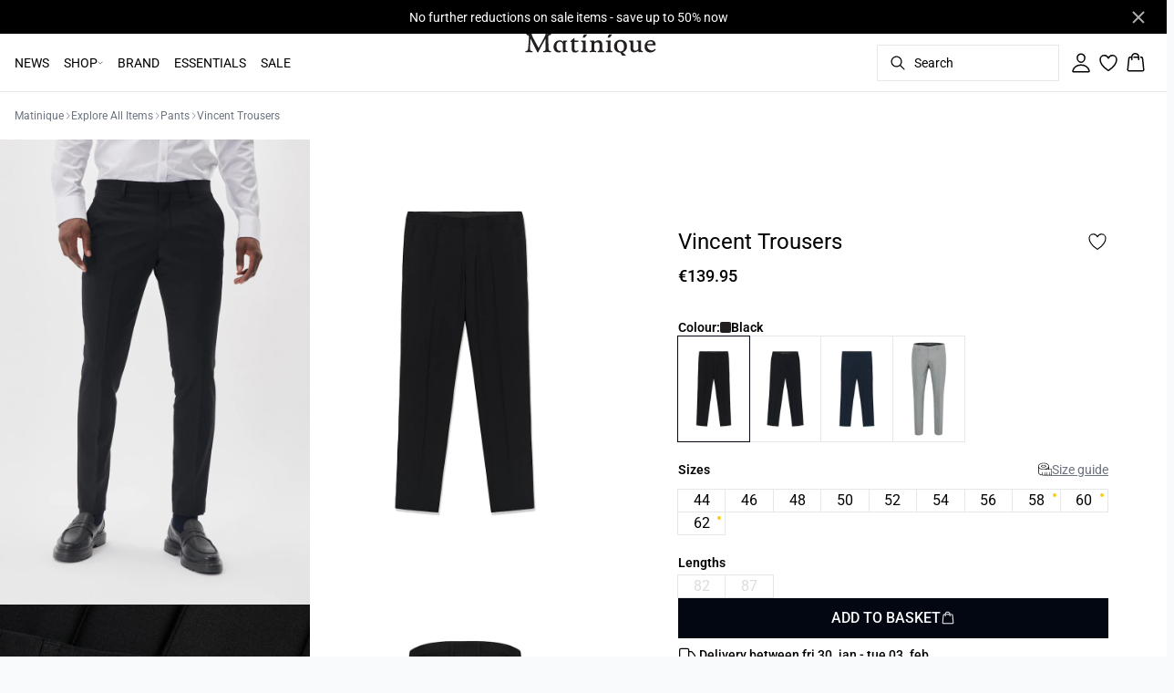

--- FILE ---
content_type: text/html; charset=utf-8
request_url: https://www.matinique.com/en-eu/black-vincent-trousers-30203434-20050
body_size: 76406
content:
<!DOCTYPE html><html lang="en"><head><meta charSet="utf-8"/><meta name="viewport" content="width=device-width, initial-scale=1"/><link rel="preload" as="image" href="https://images.ctfassets.net/2liacrvbnxa4/5nfe0tAF6pPSKaPOj1Imp2/e62707ec0cc6cc031939c3dcb2467f44/MA_logo.svg" fetchPriority="high"/><link rel="preload" as="image" imageSrcSet="https://dkcompany-test.imgix.net/3915_87f0f738-26ca-4f57-a766-1cf819b9e9b9?auto=format&amp;pad=0&amp;ixlib=react-9.10.0&amp;w=200 200w,
https://dkcompany-test.imgix.net/3915_87f0f738-26ca-4f57-a766-1cf819b9e9b9?auto=format&amp;pad=0&amp;ixlib=react-9.10.0&amp;w=400 400w,
https://dkcompany-test.imgix.net/3915_87f0f738-26ca-4f57-a766-1cf819b9e9b9?auto=format&amp;pad=0&amp;ixlib=react-9.10.0&amp;w=800 800w,
https://dkcompany-test.imgix.net/3915_87f0f738-26ca-4f57-a766-1cf819b9e9b9?auto=format&amp;pad=0&amp;ixlib=react-9.10.0&amp;w=1200 1200w,
https://dkcompany-test.imgix.net/3915_87f0f738-26ca-4f57-a766-1cf819b9e9b9?auto=format&amp;pad=0&amp;ixlib=react-9.10.0&amp;w=1600 1600w,
https://dkcompany-test.imgix.net/3915_87f0f738-26ca-4f57-a766-1cf819b9e9b9?auto=format&amp;pad=0&amp;ixlib=react-9.10.0&amp;w=2000 2000w" imageSizes="(max-width: 768px) 100vw, 50vw" fetchPriority="high"/><link rel="stylesheet" href="/_next/static/css/6dc9f6ca26d912f0.css" data-precedence="next"/><link rel="preload" as="script" fetchPriority="low" href="/_next/static/chunks/webpack-6616c4666eb8357a.js"/><script src="/_next/static/chunks/fd9d1056-d7735b0c59b716d1.js" async=""></script><script src="/_next/static/chunks/8710-59fa858873445f2a.js" async=""></script><script src="/_next/static/chunks/main-app-681e91b4680e294d.js" async=""></script><script src="/_next/static/chunks/3fcb4b18-4a495c6cb4098de9.js" async=""></script><script src="/_next/static/chunks/3586-38eefa19ec82e4b2.js" async=""></script><script src="/_next/static/chunks/9077-6cc96c18dfd24f25.js" async=""></script><script src="/_next/static/chunks/2229-3f8368fed3e27a31.js" async=""></script><script src="/_next/static/chunks/5675-1132a655363c8f99.js" async=""></script><script src="/_next/static/chunks/app/%5Blocale%5D/not-found-5e585aeba7b89345.js" async=""></script><script src="/_next/static/chunks/app/global-error-7d35c08664e13288.js" async=""></script><script src="/_next/static/chunks/app/%5Blocale%5D/product/%5B...slug%5D/error-66885f7c1781ab6c.js" async=""></script><script src="/_next/static/chunks/app/%5Blocale%5D/product/%5B...slug%5D/not-found-3a252f7dee8b3291.js" async=""></script><script src="/_next/static/chunks/8ebfe495-f87d53acad043b68.js" async=""></script><script src="/_next/static/chunks/3804-8b357b6accfaf9bb.js" async=""></script><script src="/_next/static/chunks/8496-1d35baf6dc53947e.js" async=""></script><script src="/_next/static/chunks/5231-1df702b52a9f4bae.js" async=""></script><script src="/_next/static/chunks/3182-bdbad86444967a0b.js" async=""></script><script src="/_next/static/chunks/8739-aebf3ca74ece5fee.js" async=""></script><script src="/_next/static/chunks/6144-1f07f2e8e41e29a0.js" async=""></script><script src="/_next/static/chunks/6173-e19671cee9d75a10.js" async=""></script><script src="/_next/static/chunks/500-0aadae9dd5f71e9f.js" async=""></script><script src="/_next/static/chunks/2198-e8c1656676730bd3.js" async=""></script><script src="/_next/static/chunks/522-715262b12e7cd16f.js" async=""></script><script src="/_next/static/chunks/7246-e51252f849f0393b.js" async=""></script><script src="/_next/static/chunks/6487-1f6504394585e620.js" async=""></script><script src="/_next/static/chunks/8431-f17392bdcd3e5720.js" async=""></script><script src="/_next/static/chunks/6311-718847324ad984ff.js" async=""></script><script src="/_next/static/chunks/7415-06dbdc588f231130.js" async=""></script><script src="/_next/static/chunks/1418-a57cfbf0ba0300fb.js" async=""></script><script src="/_next/static/chunks/app/%5Blocale%5D/product/%5B...slug%5D/layout-0f854f03085c435c.js" async=""></script><script src="/_next/static/chunks/4443-450b1c48e25be2c2.js" async=""></script><script src="/_next/static/chunks/8558-f8d001da458bc8eb.js" async=""></script><script src="/_next/static/chunks/5940-f362d8e5b8a0ddb6.js" async=""></script><script src="/_next/static/chunks/app/layout-dd5ad3b8c834572b.js" async=""></script><script src="/_next/static/chunks/app/error-28d9e1b8ca317e97.js" async=""></script><script src="/_next/static/chunks/app/not-found-822c4aca771367d7.js" async=""></script><script src="/_next/static/chunks/1659-366890fffffa9e34.js" async=""></script><script src="/_next/static/chunks/61-f5a026a3b3f4eb92.js" async=""></script><script src="/_next/static/chunks/1323-bc816a67c01fb963.js" async=""></script><script src="/_next/static/chunks/3816-8f5264c258933abf.js" async=""></script><script src="/_next/static/chunks/830-dfa3ff9096d2449d.js" async=""></script><script src="/_next/static/chunks/8134-0aeed0992bcf0cb4.js" async=""></script><script src="/_next/static/chunks/1873-66d9e785e3b68dad.js" async=""></script><script src="/_next/static/chunks/8621-4fb2e2397aa9a9b7.js" async=""></script><script src="/_next/static/chunks/2829-bb869063e496c266.js" async=""></script><script src="/_next/static/chunks/2493-950634bd7a358109.js" async=""></script><script src="/_next/static/chunks/app/%5Blocale%5D/product/%5B...slug%5D/page-aa6d69ca98d40a78.js" async=""></script><link rel="preload" href="https://policy.app.cookieinformation.com/uc.js" as="script"/><link rel="preload" href="/fonts/roboto-regular.woff2" as="font" type="font/woff2" crossorigin="anonymous"/><link rel="dns-prefetch" href="https://dkcompany.imgix.net"/><link rel="preconnect" href="https://dkcompany.imgix.net" crossorigin="anonymous"/><title>Vincent Trousers in black colour  </title><meta name="description" content="Our model is 187 cm tall and is wearing size 33, 50 or Large"/><meta name="application-name" content="Matinique "/><meta name="generator" content="Next.js"/><meta name="keywords" content="Basic"/><meta name="title" content="Vincent Trousers in black colour  "/><link rel="canonical" href="https://www.matinique.com/en-eu/black-vincent-trousers-30203434-20050"/><link rel="alternate" hrefLang="da-dk" href="https://www.matinique.com/da-dk/vincent-bukser--30203434-20050"/><link rel="alternate" hrefLang="de-ch" href="https://www.matinique.com/de-ch/vincent-hose--30203434-20050"/><link rel="alternate" hrefLang="de-de" href="https://www.matinique.com/de-de/vincent-hose--30203434-20050"/><link rel="alternate" hrefLang="en-be" href="https://www.matinique.com/en-be/vincent-trousers--30203434-20050"/><link rel="alternate" hrefLang="en" href="https://www.matinique.com/en-eu/vincent-trousers--30203434-20050"/><link rel="alternate" hrefLang="x-default" href="https://www.matinique.com/global/vincent-trousers--30203434-20050"/><link rel="alternate" hrefLang="nb-no" href="https://www.matinique.com/nb-no/vincent-bukser--30203434-20050"/><link rel="alternate" hrefLang="nl-nl" href="https://www.matinique.com/nl-nl/vincent-broek--30203434-20050"/><link rel="alternate" hrefLang="sv-se" href="https://www.matinique.com/sv-se/vincent-byxor--30203434-20050"/><meta property="og:title" content="Vincent Trousers in black colour  "/><meta property="og:description" content="Our model is 187 cm tall and is wearing size 33, 50 or Large"/><meta property="og:url" content="https://www.matinique.com/en-eu/vincent-trousers--30203434-20050"/><meta property="og:image" content="https://dkcompany.imgix.net/3915_87f0f738-26ca-4f57-a766-1cf819b9e9b9?pad=0&amp;w=1200"/><meta property="og:image:alt" content="Vincent Trousers in black colour  "/><meta property="og:type" content="article"/><meta name="twitter:card" content="summary_large_image"/><meta name="twitter:title" content="Vincent Trousers in black colour  "/><meta name="twitter:description" content="Our model is 187 cm tall and is wearing size 33, 50 or Large"/><meta name="twitter:image" content="https://dkcompany.imgix.net/3915_87f0f738-26ca-4f57-a766-1cf819b9e9b9?pad=0&amp;w=1200"/><meta name="twitter:image:alt" content="Vincent Trousers in black colour  "/><link rel="icon" href="/images/favicon/MATINIQUE/black/favicon.svg" media="(prefers-color-scheme: light)" type="image/svg+xml"/><link rel="icon" href="/images/favicon/MATINIQUE/white/favicon.svg" media="(prefers-color-scheme: dark)" type="image/svg+xml"/><style>
        :root {
          --background: 0deg 0% 100%; /* white */
          --foreground: 0deg 0% 0%; /* gray-950 */
          --muted: 0deg 0% 100%; /* gray-100 */
          --muted-foreground: 220deg 9% 46%; /* gray-500 */
          --card: 220deg 14% 96%; /* white */
          --card-foreground: 224deg 71% 4%; /* gray-950 */
          --popover: 0deg 0% 100%; /* white */
          --popover-foreground: 224deg 71% 4%; /* gray-950 */
          --border: 220deg 13% 91%;
          --input: 220deg 13% 91%;
          --primary: 224deg 71% 4%; /* gray-950 */
          --primary-foreground: 210deg 20% 98%; /* gray-50 */
          --secondary: 41deg 96% 40%; /* gray-100 */
          --secondary-foreground: 221deg 39% 11%; /* gray-900 */
          --accent: 220deg 14% 96%; /* gray-100 */
          --accent-foreground: 221deg 39% 11%; /* gray-900 */
          --destructive: 0deg 84% 60%; /* red-500 */
          --destructive-foreground: 210deg 20% 98%; /* gray-50 */
          --ring: 224deg 71% 4%; /* gray-950 */
          --radius: 0rem;
        }
      </style><style>
          
        @font-face {
          font-family: 'Roboto';
          font-weight: 300;
          font-style: normal;
          font-display: swap;
          src: url('/fonts/roboto-light.woff2') format('woff2');
        }
        @font-face {
          font-family: 'Roboto';
          font-weight: 400;
          font-style: normal;
          font-display: swap;
          src: url('/fonts/roboto-regular.woff2') format('woff2');
        }
        @font-face {
          font-family: 'Roboto';
          font-weight: 500;
          font-style: normal;
          font-display: swap;
          src: url('/fonts/roboto-medium.woff2') format('woff2');
        }
        @font-face {
          font-family: 'Roboto';
          font-weight: 600;
          font-style: normal;
          font-display: swap;
          src: url('/fonts/roboto-semi-bold.woff2') format('woff2');
        }
        @font-face {
          font-family: 'Roboto';
          font-weight: 700;
          font-style: normal;
          font-display: swap;
          src: url('/fonts/roboto-bold.woff2') format('woff2');
        }
        @font-face {
          font-family: 'Roboto';
          font-weight: 800;
          font-style: normal;
          font-display: swap;
          src: url('/fonts/roboto-extra-bold.woff2') format('woff2');
        }
      
          
        @font-face {
          font-family: 'Roboto';
          font-weight: 300;
          font-style: normal;
          font-display: swap;
          src: url('/fonts/roboto-light.woff2') format('woff2');
        }
        @font-face {
          font-family: 'Roboto';
          font-weight: 400;
          font-style: normal;
          font-display: swap;
          src: url('/fonts/roboto-regular.woff2') format('woff2');
        }
        @font-face {
          font-family: 'Roboto';
          font-weight: 500;
          font-style: normal;
          font-display: swap;
          src: url('/fonts/roboto-medium.woff2') format('woff2');
        }
        @font-face {
          font-family: 'Roboto';
          font-weight: 600;
          font-style: normal;
          font-display: swap;
          src: url('/fonts/roboto-semi-bold.woff2') format('woff2');
        }
        @font-face {
          font-family: 'Roboto';
          font-weight: 700;
          font-style: normal;
          font-display: swap;
          src: url('/fonts/roboto-bold.woff2') format('woff2');
        }
        @font-face {
          font-family: 'Roboto';
          font-weight: 800;
          font-style: normal;
          font-display: swap;
          src: url('/fonts/roboto-extra-bold.woff2') format('woff2');
        }
      
          :root {
            --font-sans: 'roboto';
            --font-display: 'roboto';
          }
        </style><script src="/_next/static/chunks/polyfills-42372ed130431b0a.js" noModule=""></script></head><body class="antialiased bg-gray-50"><!--$--><!--/$--><div class="bg-background"><script>(self.__next_s=self.__next_s||[]).push(["https://policy.app.cookieinformation.com/uc.js",{"type":"text/javascript","data-culture":"EN","data-gcm-version":"2.0","data-nscript":"beforeInteractive","id":"CookieConsent"}])</script><header class="sticky top-0 z-50 w-full transition-transform duration-300 translate-y-0"><!--$--><div class="relative flex items-center w-full px-3 min-h-[37px]" style="background-color:#000000;color:#ffffff"><a class="container py-2 mx-auto" href="/en-eu/sale"><span class="flex flex-col items-center text-center pr-8 [&amp;_a]:!text-inherit"><div class="text-xs md:text-sm"><div class=""><p class="">No further reductions on sale items - save up to 50% now</p></div></div></span><button style="color:#ffffff" class="absolute z-10 p-2 -translate-y-1/2 top-1/2 right-4 opacity-70 hover:opacity-100" aria-label="Close banner"><svg width="14" height="14" viewBox="0 0 14 14" fill="none" stroke="currentColor" stroke-width="2"><path d="M1 1L13 13M1 13L13 1"></path></svg></button></a></div><!--/$--><nav class="relative flex items-stretch self-center w-full h-16 gap-0.5 pl-2 pr-4 text-xs text-black bg-white border-b lg:text-sm border-border"><!--$--><div class="flex gap-4 items-center"><div class="items-center hidden h-16 lg:flex"><div class="flex items-center h-full group/item"><a class="flex items-center p-2 h-full select-none group-hover/item:font-medium" style="color:#000000" href="/en-eu/shop/news">NEWS</a></div><div class="flex items-center h-full group/item"><p class="relative flex items-center h-full p-2 cursor-pointer select-none group-hover/item:font-medium"><span class="flex gap-1 items-center">SHOP<svg xmlns="http://www.w3.org/2000/svg" viewBox="0 0 48 48" width="6px" height="6px" class="text-foreground"><path class="fill-current" d="M 43.486328 11.978516 A 1.50015 1.50015 0 0 0 42.439453 12.439453 L 24 30.878906 L 5.5605469 12.439453 A 1.50015 1.50015 0 0 0 4.484375 11.984375 A 1.50015 1.50015 0 0 0 3.4394531 14.560547 L 22.939453 34.060547 A 1.50015 1.50015 0 0 0 25.060547 34.060547 L 44.560547 14.560547 A 1.50015 1.50015 0 0 0 43.486328 11.978516 z"></path></svg></span><span class="hidden absolute top-2/3 left-1/2 opacity-0 -translate-x-1/2 md:group-hover/item:block" style="width:calc(100% + 40px)"><span class="absolute w-full h-10"></span></span></p><div class="absolute right-0 left-0 top-full -mt-px h-40 -z-10 transform -translate-y-[30rem] invisible opacity-0 group-hover/item:visible group-hover/item:opacity-100 group-hover/item:translate-y-0 transition-transform duration-150 ease-in-out group-hover/item:transition-all"><div class="bg-white border-t shadow-sm border-border"><div class="flex justify-between items-start px-8 py-8"><div class="flex gap-4 items-start w-full"><div class="flex flex-col basis-[400px] max-w-[400px]"><p class="font-semibold select-none">CLOTHING</p><div class="flex gap-x-4 items-start w-full"><div class="flex flex-col w-full max-w-[200px]"><a class="py-2 select-none hover:underline" href="/en-eu/shop/coats-jackets">Jackets &amp; Coats</a><a class="py-2 select-none hover:underline" style="color:#000000" href="/en-eu/shop/shirts">Shirts</a><a class="py-2 select-none hover:underline" href="/en-eu/shop/t-shirts">T-Shirts</a><a class="py-2 select-none hover:underline" href="/en-eu/shop/knitwear">Knitwear</a><a class="py-2 select-none hover:underline" style="color:#000000" href="/en-eu/shop/pants">Pants</a><a class="py-2 select-none hover:underline" href="/en-eu/shop/suits">Suits</a><a class="py-2 select-none hover:underline" href="/en-eu/shop/blazers">Blazers</a><a class="py-2 select-none hover:underline" href="/en-eu/shop/overshirts">Overshirts</a></div><div class="flex flex-col w-full max-w-[200px]"><a class="py-2 select-none hover:underline" href="/en-eu/shop/jeans">Jeans</a><a class="py-2 select-none hover:underline" href="/en-eu/shop/sweatshirts">Sweatshirts</a><a class="py-2 select-none hover:underline" href="/en-eu/shop/poloshirts">Poloshirts</a><a class="py-2 select-none hover:underline" href="/en-eu/shop/shorts">Shorts</a><a class="py-2 select-none hover:underline" href="/en-eu/shop/vests">Vests</a><a class="py-2 select-none hover:underline" href="/en-eu/shop/shoes">Shoes</a><a class="py-2 select-none hover:underline" href="/en-eu/shop">Show all</a></div></div></div><div class="flex flex-col basis-[200px] max-w-[200px]"><p class="font-semibold select-none">FEATURES</p><div class="flex gap-x-4 items-start w-full"><div class="flex flex-col w-full max-w-[200px]"><a class="py-2 select-none hover:underline" href="/en-eu/shop/t-shirts/tshirt-deal">T-Shirt Deal</a><a class="py-2 select-none hover:underline" style="color:#000000" href="/en-eu/shop/shirts-knit-deal">Shirt &amp; Knit Deal</a><a class="py-2 select-none hover:underline" href="/en-eu/shop/knitwear/merino">100% Merino Wool </a><a class="py-2 select-none hover:underline" style="color:#000000" href="/en-eu/shop/news">NEWS</a><a class="py-2 select-none hover:underline" href="/en-eu/lifestyle/loungewear">Loungewear</a><a class="py-2 select-none hover:underline" style="color:#000000" href="/en-eu/lifestyle/linen-theme">Linen</a><a class="py-2 select-none hover:underline" href="/en-eu/denim">Denim</a></div></div></div><div class="flex flex-col basis-[200px] max-w-[200px]"><p class="font-semibold select-none">ACCESSORIES</p><div class="flex gap-x-4 items-start w-full"><div class="flex flex-col w-full max-w-[200px]"><a class="py-2 select-none hover:underline" href="/en-eu/shop/accessories">Accessories</a><a class="py-2 select-none hover:underline" href="/en-eu/shop/accessories/trunks-socks">Trunks &amp; Socks</a><a class="py-2 select-none hover:underline" href="/en-eu/shop/accessories/ties-belts">Ties &amp; Belts</a><a class="py-2 select-none hover:underline" style="color:#000000" href="/en-eu/shop/shorts/swimwear">Swimwear</a><a class="py-2 select-none hover:underline" href="/en-eu/shop/accessories/bags">Bags</a><a class="py-2 select-none hover:underline" href="/en-eu/shop/accessories/scarves-gloves">Scarves &amp; Gloves</a><a class="py-2 select-none hover:underline" href="/en-eu/shop/accessories/beanies-caps">Beanies &amp; Caps</a></div></div></div><div class="flex flex-col basis-[400px] max-w-[400px]"><a class="font-semibold select-none hover:underline" href="/en-eu/sale">SALE</a><div class="flex gap-x-4 items-start w-full"><div class="flex flex-col w-full max-w-[200px]"><a class="py-2 select-none hover:underline" href="/en-eu/sale/suits-blazers">Suits &amp; Blazers</a><a class="py-2 select-none hover:underline" style="color:#000000" href="/en-eu/sale/coats-jackets">Coats &amp; Jackets</a><a class="py-2 select-none hover:underline" style="color:#000000" href="/en-eu/sale/shirts">Shirts</a><a class="py-2 select-none hover:underline" href="/en-eu/sale/knitwear-sweatshirts">Knitwear &amp; Sweatshirts</a><a class="py-2 select-none hover:underline" style="color:#000000" href="/en-eu/sale/pants">Pants</a><a class="py-2 select-none hover:underline" href="/en-eu/sale/accessories">Accessories</a><a class="py-2 select-none hover:underline" href="/en-eu/sale/tshirt-poloshirts">T-shirt &amp; Poloshirts</a><a class="py-2 select-none hover:underline" href="/en-eu/sale/overshirts">Overshirts</a></div><div class="flex flex-col w-full max-w-[200px]"><a class="py-2 select-none hover:underline" href="/en-eu/sale">Show all</a></div></div></div></div><div class="flex items-center my-auto space-x-8 justify-stretch"><div class="relative w-[320px] h-[320px] overflow-hidden"><a class="w-full" target="_self" href="/en-eu/shop/knitwear/merino"><div class="w-full h-full"><div class="absolute object-cover"><picture><source media="(min-width: 768px)" fetchPriority="low" loading="lazy" alt="" sizes="25vw" srcSet="https://dkcompany-ctf.imgix.net/2liacrvbnxa4/1oGxuRTgGRvHNEEvqgKAO0/2702379ea487012b758a149343bbcc2c/merino_300_mega_menu.jpg?auto=compress%2Cformat&amp;fit=fill&amp;q=75&amp;sharp=0&amp;ixlib=react-9.10.0&amp;w=360 360w,
https://dkcompany-ctf.imgix.net/2liacrvbnxa4/1oGxuRTgGRvHNEEvqgKAO0/2702379ea487012b758a149343bbcc2c/merino_300_mega_menu.jpg?auto=compress%2Cformat&amp;fit=fill&amp;q=75&amp;sharp=0&amp;ixlib=react-9.10.0&amp;w=390 390w,
https://dkcompany-ctf.imgix.net/2liacrvbnxa4/1oGxuRTgGRvHNEEvqgKAO0/2702379ea487012b758a149343bbcc2c/merino_300_mega_menu.jpg?auto=compress%2Cformat&amp;fit=fill&amp;q=75&amp;sharp=0&amp;ixlib=react-9.10.0&amp;w=375 375w,
https://dkcompany-ctf.imgix.net/2liacrvbnxa4/1oGxuRTgGRvHNEEvqgKAO0/2702379ea487012b758a149343bbcc2c/merino_300_mega_menu.jpg?auto=compress%2Cformat&amp;fit=fill&amp;q=75&amp;sharp=0&amp;ixlib=react-9.10.0&amp;w=414 414w,
https://dkcompany-ctf.imgix.net/2liacrvbnxa4/1oGxuRTgGRvHNEEvqgKAO0/2702379ea487012b758a149343bbcc2c/merino_300_mega_menu.jpg?auto=compress%2Cformat&amp;fit=fill&amp;q=75&amp;sharp=0&amp;ixlib=react-9.10.0&amp;w=600 600w,
https://dkcompany-ctf.imgix.net/2liacrvbnxa4/1oGxuRTgGRvHNEEvqgKAO0/2702379ea487012b758a149343bbcc2c/merino_300_mega_menu.jpg?auto=compress%2Cformat&amp;fit=fill&amp;q=75&amp;sharp=0&amp;ixlib=react-9.10.0&amp;w=768 768w,
https://dkcompany-ctf.imgix.net/2liacrvbnxa4/1oGxuRTgGRvHNEEvqgKAO0/2702379ea487012b758a149343bbcc2c/merino_300_mega_menu.jpg?auto=compress%2Cformat&amp;fit=fill&amp;q=75&amp;sharp=0&amp;ixlib=react-9.10.0&amp;w=1024 1024w,
https://dkcompany-ctf.imgix.net/2liacrvbnxa4/1oGxuRTgGRvHNEEvqgKAO0/2702379ea487012b758a149343bbcc2c/merino_300_mega_menu.jpg?auto=compress%2Cformat&amp;fit=fill&amp;q=75&amp;sharp=0&amp;ixlib=react-9.10.0&amp;w=1280 1280w,
https://dkcompany-ctf.imgix.net/2liacrvbnxa4/1oGxuRTgGRvHNEEvqgKAO0/2702379ea487012b758a149343bbcc2c/merino_300_mega_menu.jpg?auto=compress%2Cformat&amp;fit=fill&amp;q=75&amp;sharp=0&amp;ixlib=react-9.10.0&amp;w=1366 1366w,
https://dkcompany-ctf.imgix.net/2liacrvbnxa4/1oGxuRTgGRvHNEEvqgKAO0/2702379ea487012b758a149343bbcc2c/merino_300_mega_menu.jpg?auto=compress%2Cformat&amp;fit=fill&amp;q=75&amp;sharp=0&amp;ixlib=react-9.10.0&amp;w=1440 1440w,
https://dkcompany-ctf.imgix.net/2liacrvbnxa4/1oGxuRTgGRvHNEEvqgKAO0/2702379ea487012b758a149343bbcc2c/merino_300_mega_menu.jpg?auto=compress%2Cformat&amp;fit=fill&amp;q=75&amp;sharp=0&amp;ixlib=react-9.10.0&amp;w=1600 1600w,
https://dkcompany-ctf.imgix.net/2liacrvbnxa4/1oGxuRTgGRvHNEEvqgKAO0/2702379ea487012b758a149343bbcc2c/merino_300_mega_menu.jpg?auto=compress%2Cformat&amp;fit=fill&amp;q=75&amp;sharp=0&amp;ixlib=react-9.10.0&amp;w=1920 1920w"/><img src="https://dkcompany-ctf.imgix.net/2liacrvbnxa4/1oGxuRTgGRvHNEEvqgKAO0/2702379ea487012b758a149343bbcc2c/merino_300_mega_menu.jpg" alt=""/></picture></div><div class="absolute flex w-full h-full items-center justify-center pt-none pb-none px-none"><div class="text-foreground text-center"><div class="mb-0.5 md:mb-1 lg:mb-2 text-sm lg:text-base font-light"></div><span style="color:#ffffff"><div class="mb-2 text-xl font-extrabold font-display lg:font-bold lg:tracking-tight md:text-2xl scroll-m-20 lg:text-3xl">Knitwear</div></span><div class="mt-0 text-base font-normal md:mt-1 lg:mt-2 lg:text-xl" style="color:#ffffff">100% Merino Wool</div></div></div></div></a></div></div></div></div></div></div><div class="flex items-center h-full group/item"><a class="flex items-center p-2 h-full select-none group-hover/item:font-medium" href="/en-eu/lifestyle">BRAND</a></div><div class="flex items-center h-full group/item"><a class="flex items-center p-2 h-full select-none group-hover/item:font-medium" href="/en-eu/collections/noos">ESSENTIALS</a></div><div class="flex items-center h-full group/item"><a class="flex items-center p-2 h-full select-none group-hover/item:font-medium" style="color:#000000" href="/en-eu/sale">SALE</a></div></div><div class="flex items-center h-16 lg:hidden"><button type="button" class="flex items-center px-1 py-1 rounded focus:outline-none focus:ring-0" aria-label="Open menu" aria-haspopup="dialog" aria-expanded="false" aria-controls="radix-:R9icvffaj6kq:" data-state="closed"><span class="flex gap-2 items-center p-2 rounded"><svg xmlns="http://www.w3.org/2000/svg" viewBox="0 0 512 350" width="20px" height="20px" class="text-foreground"><path d="M 24.21637,48.572567 H 487.78363 M 24.21637,175 H 487.78363 M 24.21637,301.42743 h 463.56726" fill="none" stroke="currentColor" stroke-linecap="round" stroke-miterlimit="10" stroke-width="32"></path></svg><span class="hidden text-sm font-semibold lg:block">Menu</span></span></button></div></div><!--/$--><div class="flex gap-2 lg:contents"><div class="z-0 my-auto w-full h-full max-h-5 pointer-events-none lg:absolute lg:inset-0 lg:max-h-6 lg:flex lg:items-center lg:justify-center"><a class="text-primary underline hover:text-primary/80 h-full pointer-events-auto" data-testid="shop-logo" href="/en-eu"><img alt="Website logo. Click here to go to the homepage." fetchPriority="high" width="300" height="25" decoding="async" data-nimg="1" class="w-full h-full" style="color:transparent" src="https://images.ctfassets.net/2liacrvbnxa4/5nfe0tAF6pPSKaPOj1Imp2/e62707ec0cc6cc031939c3dcb2467f44/MA_logo.svg"/></a></div></div><div class="flex relative gap-0 justify-center items-center ml-auto z-1 lg:gap-2"><!--$--><button type="button" class="flex items-center no-underline text-foregound" title="Search for products" aria-haspopup="dialog" aria-expanded="false" aria-controls="radix-:R7icvffaj6kq:" data-state="closed"><div class="hidden lg:flex p-1.5"><div class="flex items-center h-10 w-[150px] xl:w-[200px] px-3 space-x-2 border rounded border-border hover:border-gray- cursor-text"><svg xmlns="http://www.w3.org/2000/svg" viewBox="0 0 48 48" width="20px" height="20px" class="text-foreground"><path class="fill-current" d="M 20.5 6 C 12.509634 6 6 12.50964 6 20.5 C 6 28.49036 12.509634 35 20.5 35 C 23.956359 35 27.133709 33.779044 29.628906 31.75 L 39.439453 41.560547 A 1.50015 1.50015 0 1 0 41.560547 39.439453 L 31.75 29.628906 C 33.779044 27.133709 35 23.956357 35 20.5 C 35 12.50964 28.490366 6 20.5 6 z M 20.5 9 C 26.869047 9 32 14.130957 32 20.5 C 32 23.602612 30.776198 26.405717 28.791016 28.470703 A 1.50015 1.50015 0 0 0 28.470703 28.791016 C 26.405717 30.776199 23.602614 32 20.5 32 C 14.130953 32 9 26.869043 9 20.5 C 9 14.130957 14.130953 9 20.5 9 z"></path></svg><span>Search</span></div></div><div class="flex flex-col justify-center items-center w-10 h-10 lg:hidden"><svg xmlns="http://www.w3.org/2000/svg" viewBox="0 0 48 48" width="28px" height="28px" class="text-foreground"><path class="fill-current" d="M 20.5 6 C 12.509634 6 6 12.50964 6 20.5 C 6 28.49036 12.509634 35 20.5 35 C 23.956359 35 27.133709 33.779044 29.628906 31.75 L 39.439453 41.560547 A 1.50015 1.50015 0 1 0 41.560547 39.439453 L 31.75 29.628906 C 33.779044 27.133709 35 23.956357 35 20.5 C 35 12.50964 28.490366 6 20.5 6 z M 20.5 9 C 26.869047 9 32 14.130957 32 20.5 C 32 23.602612 30.776198 26.405717 28.791016 28.470703 A 1.50015 1.50015 0 0 0 28.470703 28.791016 C 26.405717 30.776199 23.602614 32 20.5 32 C 14.130953 32 9 26.869043 9 20.5 C 9 14.130957 14.130953 9 20.5 9 z"></path></svg><span class="select-none sr-only">Search</span></div></button><!--/$--><!--$--><a class="flex flex-col p-1.5 max-md:min-w-10 md:flex-row md:gap-1.5 items-center justify-center text-foregound no-underline" href="/en-eu/my-page"><svg xmlns="http://www.w3.org/2000/svg" viewBox="0 0 512 512" width="24px" height="24px" class="text-foreground"><path d="M344 144c-3.92 52.87-44 96-88 96s-84.15-43.12-88-96c-4-55 35-96 88-96s92 42 88 96z" fill="none" stroke="currentColor" stroke-linecap="round" stroke-linejoin="round" stroke-width="32"></path><path d="M256 304c-87 0-175.3 48-191.64 138.6C62.39 453.52 68.57 464 80 464h352c11.44 0 17.62-10.48 15.65-21.4C431.3 352 343 304 256 304z" fill="none" stroke="currentColor" stroke-miterlimit="10" stroke-width="32"></path></svg><span class="sr-only">Sign in</span></a><!--/$--><!--$--><a class="relative" href="/en-eu/favorites"><svg xmlns="http://www.w3.org/2000/svg" viewBox="0 0 512 512" width="24px" height="24px" class="text-foreground"><path d="M352.92 80C288 80 256 144 256 144s-32-64-96.92-64c-52.76 0-94.54 44.14-95.08 96.81-1.1 109.33 86.73 187.08 183 252.42a16 16 0 0018 0c96.26-65.34 184.09-143.09 183-252.42-.54-52.67-42.32-96.81-95.08-96.81z" fill="transparent" stroke="currentColor" stroke-linecap="round" stroke-linejoin="round" stroke-width="32"></path></svg></a><!--/$--><button type="button" class="flex flex-col p-1.5 max-md:min-w-10 md:flex-row md:gap-1 items-center justify-center text-foregound no-underline" aria-haspopup="dialog" aria-expanded="false" aria-controls="radix-:Rjicvffaj6kq:" data-state="closed"><span class="relative"><svg xmlns="http://www.w3.org/2000/svg" viewBox="0 0 48 48" width="24px" height="24px" class="text-foreground"><path class="fill-current" d="M 23 2 C 18.385291 2 14.559689 5.5140788 14.058594 10 L 12 10 C 9.688 10 7.7634375 11.733203 7.5234375 14.033203 L 5.0234375 38.033203 C 4.8914375 39.298203 5.30425 40.566672 6.15625 41.513672 C 7.00825 42.458672 8.228 43 9.5 43 L 38.5 43 C 39.772 43 40.99175 42.458672 41.84375 41.513672 C 42.69575 40.567672 43.106609 39.298203 42.974609 38.033203 L 40.476562 14.033203 C 40.236562 11.733203 38.312 10 36 10 L 33.953125 10 C 33.984125 10.33 34 10.664 34 11 L 34 13 L 36 13 C 36.771 13 37.412187 13.578703 37.492188 14.345703 L 39.992188 38.345703 C 40.036187 38.767703 39.898234 39.189906 39.615234 39.503906 C 39.331234 39.818906 38.924 40 38.5 40 L 9.5 40 C 9.076 40 8.6697188 39.819859 8.3867188 39.505859 C 8.1027187 39.190859 7.9638125 38.767703 8.0078125 38.345703 L 10.507812 14.345703 C 10.587813 13.578703 11.229 13 12 13 L 14 13 L 14 16.5 A 1.50015 1.50015 0 1 0 17 16.5 L 17 11 C 17 7.6687195 19.668719 5 23 5 C 25.989762 5 28.439942 7.1510842 28.912109 10 L 19.132812 10 C 19.048812 10.32 19 10.654 19 11 L 19 13 L 29 13 L 29 16.5 A 1.50015 1.50015 0 1 0 32 16.5 L 32 11 C 32 6.0472805 27.952719 2 23 2 z"></path></svg></span><span class="select-none sr-only">Basket</span></button></div></nav></header><main><!--$--><!--$?--><template id="B:0"></template><div class="w-full"><div class="relative w-full my-8 md:flex md:items-start"><div class="w-full md:w-6/12 md:top-0 md:sticky"><div class="flex items-start w-full"><div class="hidden md:flex justify-end w-2/12 aspect-[1/7.5] pr-1"><div class="flex flex-col items-center w-full px-3"><div class="animate-pulse rounded-md bg-gray-200 aspect-[2/3] w-full"></div><div class="animate-pulse rounded-md bg-gray-200 aspect-[2/3] w-full mt-1"></div><div class="animate-pulse rounded-md bg-gray-200 aspect-[2/3] w-full mt-1"></div><div class="animate-pulse rounded-md bg-gray-200 aspect-[2/3] w-full mt-1"></div><div class="animate-pulse rounded-md bg-gray-200 aspect-[2/3] w-full mt-1"></div><div class="animate-pulse rounded-md bg-gray-200 aspect-[2/3] w-full mt-1"></div></div></div><div class="relative w-full md:w-10/12 aspect-[2/3]"><div class="animate-pulse rounded-md bg-gray-200 w-full h-full"></div><div id="foo" class="absolute bottom-0 left-0 w-full h-[5px] bg-white"></div></div></div></div><div class="flex items-start justify-start w-full md:justify-center md:sticky md:top-0 md:w-6/12"><div class="w-full px-5 pb-5 mt-8 space-y-12 md:max-w-sm"><div><div class="animate-pulse rounded-md bg-gray-200 w-[75px] h-6"></div><div class="animate-pulse rounded-md bg-gray-200 h-7 w-[100px] mt-1"></div><div class="animate-pulse rounded-md bg-gray-200 w-[70px] h-[28px] mt-2"></div><div class="mt-12 space-y-1"><div class="animate-pulse rounded-md bg-gray-200 w-[150px] h-[20px]"></div><div class="animate-pulse rounded-md bg-gray-200 w-[100px] h-[20px]"></div><div class="animate-pulse rounded-md bg-gray-200 w-[130px] h-[20px]"></div></div></div><div class="animate-pulse rounded-md bg-gray-200 w-full h-[108px]"></div><div class="hidden md:block"><div class="animate-pulse rounded-md bg-gray-200 w-full h-[56px]"></div></div><div class="space-y-2"><div class="pb-2 md:hidden"><div class="animate-pulse rounded-md bg-gray-200 w-[62px] h-[24px]"></div></div><div class="animate-pulse rounded-md bg-gray-200 w-full h-[44px]"></div><div class="animate-pulse rounded-md bg-gray-200 w-[64px] h-[20px]"></div></div><div class="animate-pulse rounded-md bg-gray-200 w-full h-[40px]"></div><div class="animate-pulse rounded-md bg-gray-200 w-[160px] h-[44px]"></div><div class="animate-pulse rounded-md bg-gray-200 w-[160px] h-[44px]"></div></div></div></div></div><!--/$--><!--/$--></main><!--$?--><template id="B:1"></template><!--/$--></div><script src="/_next/static/chunks/webpack-6616c4666eb8357a.js" async=""></script><div hidden id="S:0"><div class="w-full"><div class="overflow-x-auto py-4 pr-5 pl-4 w-full snap-x snap-mandatory scroll-smooth scroll-pl-4"><div class="flex gap-2 items-center"><!--$!--><template data-dgst="BAILOUT_TO_CLIENT_SIDE_RENDERING"></template><div class="flex gap-2 items-center"><div class="animate-pulse rounded-md bg-gray-200 w-24 h-5"></div><div class="animate-pulse rounded-md bg-gray-200 w-16 h-5"></div><div class="animate-pulse rounded-md bg-gray-200 w-12 h-5"></div><div class="animate-pulse rounded-md bg-gray-200 w-20 h-5"></div></div><!--/$--></div></div><div class="relative w-full md:flex md:items-start"><div class="w-full pt-0 pl-0 md:top-0 md:sticky md:w-8/12"><div class="relative grid w-full grid-cols-1 lg:grid-cols-2"><div class="relative aspect-[2/3]"><img alt="Vincent Trousers LOOKBOOK FRONT 30203434-20050" fetchPriority="high" loading="eager" sizes="(max-width: 768px) 100vw, 50vw" class="w-full aspect-[2/3]" src="https://dkcompany-test.imgix.net/3915_87f0f738-26ca-4f57-a766-1cf819b9e9b9?auto=format&amp;pad=0&amp;ixlib=react-9.10.0" srcSet="https://dkcompany-test.imgix.net/3915_87f0f738-26ca-4f57-a766-1cf819b9e9b9?auto=format&amp;pad=0&amp;ixlib=react-9.10.0&amp;w=200 200w,
https://dkcompany-test.imgix.net/3915_87f0f738-26ca-4f57-a766-1cf819b9e9b9?auto=format&amp;pad=0&amp;ixlib=react-9.10.0&amp;w=400 400w,
https://dkcompany-test.imgix.net/3915_87f0f738-26ca-4f57-a766-1cf819b9e9b9?auto=format&amp;pad=0&amp;ixlib=react-9.10.0&amp;w=800 800w,
https://dkcompany-test.imgix.net/3915_87f0f738-26ca-4f57-a766-1cf819b9e9b9?auto=format&amp;pad=0&amp;ixlib=react-9.10.0&amp;w=1200 1200w,
https://dkcompany-test.imgix.net/3915_87f0f738-26ca-4f57-a766-1cf819b9e9b9?auto=format&amp;pad=0&amp;ixlib=react-9.10.0&amp;w=1600 1600w,
https://dkcompany-test.imgix.net/3915_87f0f738-26ca-4f57-a766-1cf819b9e9b9?auto=format&amp;pad=0&amp;ixlib=react-9.10.0&amp;w=2000 2000w"/></div><div class="relative aspect-[2/3]"><img alt="Vincent Trousers PACK FRONT 30203434-20050" fetchPriority="low" loading="lazy" sizes="auto, (max-width: 768px) 100vw, 50vw" class="w-full aspect-[2/3]" src="https://dkcompany-test.imgix.net/3915_d8e875a2-6864-4da1-b7fe-ef8bb30313af?auto=format&amp;pad=50&amp;ixlib=react-9.10.0" srcSet="https://dkcompany-test.imgix.net/3915_d8e875a2-6864-4da1-b7fe-ef8bb30313af?auto=format&amp;pad=50&amp;ixlib=react-9.10.0&amp;w=200 200w,
https://dkcompany-test.imgix.net/3915_d8e875a2-6864-4da1-b7fe-ef8bb30313af?auto=format&amp;pad=50&amp;ixlib=react-9.10.0&amp;w=400 400w,
https://dkcompany-test.imgix.net/3915_d8e875a2-6864-4da1-b7fe-ef8bb30313af?auto=format&amp;pad=50&amp;ixlib=react-9.10.0&amp;w=800 800w,
https://dkcompany-test.imgix.net/3915_d8e875a2-6864-4da1-b7fe-ef8bb30313af?auto=format&amp;pad=50&amp;ixlib=react-9.10.0&amp;w=1200 1200w,
https://dkcompany-test.imgix.net/3915_d8e875a2-6864-4da1-b7fe-ef8bb30313af?auto=format&amp;pad=50&amp;ixlib=react-9.10.0&amp;w=1600 1600w,
https://dkcompany-test.imgix.net/3915_d8e875a2-6864-4da1-b7fe-ef8bb30313af?auto=format&amp;pad=50&amp;ixlib=react-9.10.0&amp;w=2000 2000w"/></div><div class="relative aspect-[2/3]"><img alt="Vincent Trousers PACK DETAIL 30203434-20050" fetchPriority="low" loading="lazy" sizes="auto, (max-width: 768px) 100vw, 50vw" class="w-full aspect-[2/3]" src="https://dkcompany-test.imgix.net/3915_81227072-4f02-4815-9243-f02c13c6121d?auto=format&amp;pad=0&amp;ixlib=react-9.10.0" srcSet="https://dkcompany-test.imgix.net/3915_81227072-4f02-4815-9243-f02c13c6121d?auto=format&amp;pad=0&amp;ixlib=react-9.10.0&amp;w=200 200w,
https://dkcompany-test.imgix.net/3915_81227072-4f02-4815-9243-f02c13c6121d?auto=format&amp;pad=0&amp;ixlib=react-9.10.0&amp;w=400 400w,
https://dkcompany-test.imgix.net/3915_81227072-4f02-4815-9243-f02c13c6121d?auto=format&amp;pad=0&amp;ixlib=react-9.10.0&amp;w=800 800w,
https://dkcompany-test.imgix.net/3915_81227072-4f02-4815-9243-f02c13c6121d?auto=format&amp;pad=0&amp;ixlib=react-9.10.0&amp;w=1200 1200w,
https://dkcompany-test.imgix.net/3915_81227072-4f02-4815-9243-f02c13c6121d?auto=format&amp;pad=0&amp;ixlib=react-9.10.0&amp;w=1600 1600w,
https://dkcompany-test.imgix.net/3915_81227072-4f02-4815-9243-f02c13c6121d?auto=format&amp;pad=0&amp;ixlib=react-9.10.0&amp;w=2000 2000w"/></div><div class="relative aspect-[2/3]"><img alt="Vincent Trousers PACK BACK 30203434-20050" fetchPriority="low" loading="lazy" sizes="auto, (max-width: 768px) 100vw, 50vw" class="w-full aspect-[2/3]" src="https://dkcompany-test.imgix.net/3915_6d13e5e6-d919-4b5e-8af0-9189e03a01ac?auto=format&amp;pad=50&amp;ixlib=react-9.10.0" srcSet="https://dkcompany-test.imgix.net/3915_6d13e5e6-d919-4b5e-8af0-9189e03a01ac?auto=format&amp;pad=50&amp;ixlib=react-9.10.0&amp;w=200 200w,
https://dkcompany-test.imgix.net/3915_6d13e5e6-d919-4b5e-8af0-9189e03a01ac?auto=format&amp;pad=50&amp;ixlib=react-9.10.0&amp;w=400 400w,
https://dkcompany-test.imgix.net/3915_6d13e5e6-d919-4b5e-8af0-9189e03a01ac?auto=format&amp;pad=50&amp;ixlib=react-9.10.0&amp;w=800 800w,
https://dkcompany-test.imgix.net/3915_6d13e5e6-d919-4b5e-8af0-9189e03a01ac?auto=format&amp;pad=50&amp;ixlib=react-9.10.0&amp;w=1200 1200w,
https://dkcompany-test.imgix.net/3915_6d13e5e6-d919-4b5e-8af0-9189e03a01ac?auto=format&amp;pad=50&amp;ixlib=react-9.10.0&amp;w=1600 1600w,
https://dkcompany-test.imgix.net/3915_6d13e5e6-d919-4b5e-8af0-9189e03a01ac?auto=format&amp;pad=50&amp;ixlib=react-9.10.0&amp;w=2000 2000w"/></div><div class="relative aspect-[2/3]"><img alt="Vincent Trousers PACK DETAIL 30203434-20050" fetchPriority="low" loading="lazy" sizes="auto, (max-width: 768px) 100vw, 50vw" class="w-full aspect-[2/3]" src="https://dkcompany-test.imgix.net/3915_ee9ff309-f96e-4685-b316-d97621b20eff?auto=format&amp;pad=0&amp;ixlib=react-9.10.0" srcSet="https://dkcompany-test.imgix.net/3915_ee9ff309-f96e-4685-b316-d97621b20eff?auto=format&amp;pad=0&amp;ixlib=react-9.10.0&amp;w=200 200w,
https://dkcompany-test.imgix.net/3915_ee9ff309-f96e-4685-b316-d97621b20eff?auto=format&amp;pad=0&amp;ixlib=react-9.10.0&amp;w=400 400w,
https://dkcompany-test.imgix.net/3915_ee9ff309-f96e-4685-b316-d97621b20eff?auto=format&amp;pad=0&amp;ixlib=react-9.10.0&amp;w=800 800w,
https://dkcompany-test.imgix.net/3915_ee9ff309-f96e-4685-b316-d97621b20eff?auto=format&amp;pad=0&amp;ixlib=react-9.10.0&amp;w=1200 1200w,
https://dkcompany-test.imgix.net/3915_ee9ff309-f96e-4685-b316-d97621b20eff?auto=format&amp;pad=0&amp;ixlib=react-9.10.0&amp;w=1600 1600w,
https://dkcompany-test.imgix.net/3915_ee9ff309-f96e-4685-b316-d97621b20eff?auto=format&amp;pad=0&amp;ixlib=react-9.10.0&amp;w=2000 2000w"/></div><div class="relative aspect-[2/3]"><img alt="Vincent Trousers PACK DETAIL 30203434-20050" fetchPriority="low" loading="lazy" sizes="auto, (max-width: 768px) 100vw, 50vw" class="w-full aspect-[2/3]" src="https://dkcompany-test.imgix.net/3915_23a34384-30f1-4059-bd27-302ef9033093?auto=format&amp;pad=0&amp;ixlib=react-9.10.0" srcSet="https://dkcompany-test.imgix.net/3915_23a34384-30f1-4059-bd27-302ef9033093?auto=format&amp;pad=0&amp;ixlib=react-9.10.0&amp;w=200 200w,
https://dkcompany-test.imgix.net/3915_23a34384-30f1-4059-bd27-302ef9033093?auto=format&amp;pad=0&amp;ixlib=react-9.10.0&amp;w=400 400w,
https://dkcompany-test.imgix.net/3915_23a34384-30f1-4059-bd27-302ef9033093?auto=format&amp;pad=0&amp;ixlib=react-9.10.0&amp;w=800 800w,
https://dkcompany-test.imgix.net/3915_23a34384-30f1-4059-bd27-302ef9033093?auto=format&amp;pad=0&amp;ixlib=react-9.10.0&amp;w=1200 1200w,
https://dkcompany-test.imgix.net/3915_23a34384-30f1-4059-bd27-302ef9033093?auto=format&amp;pad=0&amp;ixlib=react-9.10.0&amp;w=1600 1600w,
https://dkcompany-test.imgix.net/3915_23a34384-30f1-4059-bd27-302ef9033093?auto=format&amp;pad=0&amp;ixlib=react-9.10.0&amp;w=2000 2000w"/></div><div class="relative aspect-[2/3]"><img alt="Vincent Trousers LOCATION NONE 30203434-20050" fetchPriority="low" loading="lazy" sizes="auto, (max-width: 768px) 100vw, 50vw" class="w-full aspect-[2/3]" src="https://dkcompany-test.imgix.net/3915_0a0f8bb6-315c-4621-b67d-f4c700478bd0?auto=format&amp;pad=0&amp;ixlib=react-9.10.0" srcSet="https://dkcompany-test.imgix.net/3915_0a0f8bb6-315c-4621-b67d-f4c700478bd0?auto=format&amp;pad=0&amp;ixlib=react-9.10.0&amp;w=200 200w,
https://dkcompany-test.imgix.net/3915_0a0f8bb6-315c-4621-b67d-f4c700478bd0?auto=format&amp;pad=0&amp;ixlib=react-9.10.0&amp;w=400 400w,
https://dkcompany-test.imgix.net/3915_0a0f8bb6-315c-4621-b67d-f4c700478bd0?auto=format&amp;pad=0&amp;ixlib=react-9.10.0&amp;w=800 800w,
https://dkcompany-test.imgix.net/3915_0a0f8bb6-315c-4621-b67d-f4c700478bd0?auto=format&amp;pad=0&amp;ixlib=react-9.10.0&amp;w=1200 1200w,
https://dkcompany-test.imgix.net/3915_0a0f8bb6-315c-4621-b67d-f4c700478bd0?auto=format&amp;pad=0&amp;ixlib=react-9.10.0&amp;w=1600 1600w,
https://dkcompany-test.imgix.net/3915_0a0f8bb6-315c-4621-b67d-f4c700478bd0?auto=format&amp;pad=0&amp;ixlib=react-9.10.0&amp;w=2000 2000w"/></div><div class="relative aspect-[2/3]"><img alt="Vincent Trousers LOOKBOOK FRONT 30203434-20050" fetchPriority="low" loading="lazy" sizes="auto, (max-width: 768px) 100vw, 50vw" class="w-full aspect-[2/3]" src="https://dkcompany-test.imgix.net/3915_28210cc0-b2d5-49f1-b74f-eb3afa0a3633?auto=format&amp;pad=0&amp;ixlib=react-9.10.0" srcSet="https://dkcompany-test.imgix.net/3915_28210cc0-b2d5-49f1-b74f-eb3afa0a3633?auto=format&amp;pad=0&amp;ixlib=react-9.10.0&amp;w=200 200w,
https://dkcompany-test.imgix.net/3915_28210cc0-b2d5-49f1-b74f-eb3afa0a3633?auto=format&amp;pad=0&amp;ixlib=react-9.10.0&amp;w=400 400w,
https://dkcompany-test.imgix.net/3915_28210cc0-b2d5-49f1-b74f-eb3afa0a3633?auto=format&amp;pad=0&amp;ixlib=react-9.10.0&amp;w=800 800w,
https://dkcompany-test.imgix.net/3915_28210cc0-b2d5-49f1-b74f-eb3afa0a3633?auto=format&amp;pad=0&amp;ixlib=react-9.10.0&amp;w=1200 1200w,
https://dkcompany-test.imgix.net/3915_28210cc0-b2d5-49f1-b74f-eb3afa0a3633?auto=format&amp;pad=0&amp;ixlib=react-9.10.0&amp;w=1600 1600w,
https://dkcompany-test.imgix.net/3915_28210cc0-b2d5-49f1-b74f-eb3afa0a3633?auto=format&amp;pad=0&amp;ixlib=react-9.10.0&amp;w=2000 2000w"/></div><div class="relative aspect-[2/3]"><img alt="Vincent Trousers LOOKBOOK DETAIL 30203434-20050" fetchPriority="low" loading="lazy" sizes="auto, (max-width: 768px) 100vw, 50vw" class="w-full aspect-[2/3]" src="https://dkcompany-test.imgix.net/3915_ae6ac375-2353-4339-bb20-f749212bfc31?auto=format&amp;pad=0&amp;ixlib=react-9.10.0" srcSet="https://dkcompany-test.imgix.net/3915_ae6ac375-2353-4339-bb20-f749212bfc31?auto=format&amp;pad=0&amp;ixlib=react-9.10.0&amp;w=200 200w,
https://dkcompany-test.imgix.net/3915_ae6ac375-2353-4339-bb20-f749212bfc31?auto=format&amp;pad=0&amp;ixlib=react-9.10.0&amp;w=400 400w,
https://dkcompany-test.imgix.net/3915_ae6ac375-2353-4339-bb20-f749212bfc31?auto=format&amp;pad=0&amp;ixlib=react-9.10.0&amp;w=800 800w,
https://dkcompany-test.imgix.net/3915_ae6ac375-2353-4339-bb20-f749212bfc31?auto=format&amp;pad=0&amp;ixlib=react-9.10.0&amp;w=1200 1200w,
https://dkcompany-test.imgix.net/3915_ae6ac375-2353-4339-bb20-f749212bfc31?auto=format&amp;pad=0&amp;ixlib=react-9.10.0&amp;w=1600 1600w,
https://dkcompany-test.imgix.net/3915_ae6ac375-2353-4339-bb20-f749212bfc31?auto=format&amp;pad=0&amp;ixlib=react-9.10.0&amp;w=2000 2000w"/></div><div class="relative aspect-[2/3]"><img alt="Vincent Trousers LOCATION NONE 30203434-20050" fetchPriority="low" loading="lazy" sizes="auto, (max-width: 768px) 100vw, 50vw" class="w-full aspect-[2/3]" src="https://dkcompany-test.imgix.net/3915_ba27d82c-4b0d-41ff-92c5-327bbd709ec1?auto=format&amp;pad=0&amp;ixlib=react-9.10.0" srcSet="https://dkcompany-test.imgix.net/3915_ba27d82c-4b0d-41ff-92c5-327bbd709ec1?auto=format&amp;pad=0&amp;ixlib=react-9.10.0&amp;w=200 200w,
https://dkcompany-test.imgix.net/3915_ba27d82c-4b0d-41ff-92c5-327bbd709ec1?auto=format&amp;pad=0&amp;ixlib=react-9.10.0&amp;w=400 400w,
https://dkcompany-test.imgix.net/3915_ba27d82c-4b0d-41ff-92c5-327bbd709ec1?auto=format&amp;pad=0&amp;ixlib=react-9.10.0&amp;w=800 800w,
https://dkcompany-test.imgix.net/3915_ba27d82c-4b0d-41ff-92c5-327bbd709ec1?auto=format&amp;pad=0&amp;ixlib=react-9.10.0&amp;w=1200 1200w,
https://dkcompany-test.imgix.net/3915_ba27d82c-4b0d-41ff-92c5-327bbd709ec1?auto=format&amp;pad=0&amp;ixlib=react-9.10.0&amp;w=1600 1600w,
https://dkcompany-test.imgix.net/3915_ba27d82c-4b0d-41ff-92c5-327bbd709ec1?auto=format&amp;pad=0&amp;ixlib=react-9.10.0&amp;w=2000 2000w"/></div><div class="absolute pointer-events-none top-2 left-2"></div></div></div><div class="flex items-center justify-center w-full px-5 md:px-16 md:justify-center md:sticky md:top-0 md:min-w-[500px] xl:min-w-[600px] md:w-4/12"><div class="py-3 space-y-8 w-full md:py-9 lg:py-16 xl:py-24 2xl:py-32 md:max-w-sm"><div class="relative"><button class="p-1 transition-transform z-4 group/favorite absolute top-0 -right-2 px-2 text-black aspect-square" aria-label="Add to favorites"><span class="hidden md:group-hover/favorite:block"><svg xmlns="http://www.w3.org/2000/svg" viewBox="0 0 512 512" width="24px" height="24px" class="text-#F23939"><path d="M256 448a32 32 0 01-18-5.57c-78.59-53.35-112.62-89.93-131.39-112.8-40-48.75-59.15-98.8-58.61-153C48.63 114.52 98.46 64 159.08 64c44.08 0 74.61 24.83 92.39 45.51a6 6 0 009.06 0C278.31 88.81 308.84 64 352.92 64c60.62 0 110.45 50.52 111.08 112.64.54 54.21-18.63 104.26-58.61 153-18.77 22.87-52.8 59.45-131.39 112.8a32 32 0 01-18 5.56z" fill="#F23939"></path></svg></span><span class="block md:group-hover/favorite:hidden"><svg xmlns="http://www.w3.org/2000/svg" viewBox="0 0 512 512" width="24px" height="24px" class="text-black"><path d="M352.92 80C288 80 256 144 256 144s-32-64-96.92-64c-52.76 0-94.54 44.14-95.08 96.81-1.1 109.33 86.73 187.08 183 252.42a16 16 0 0018 0c96.26-65.34 184.09-143.09 183-252.42-.54-52.67-42.32-96.81-95.08-96.81z" fill="transparent" stroke="black" stroke-linecap="round" stroke-linejoin="round" stroke-width="24"></path></svg></span></button><h1 class="text-2xl font-normal text-foreground">Vincent Trousers</h1><p class="mt-2 text-lg font-medium text-foreground">€139.95</p></div><div class="space-y-3"><template id="P:2"></template><div class="w-full"><div class="flex flex-col gap-3 mb-4 w-full"><template id="P:3"></template><div><template id="P:4"></template><div class="mt-2"><div class="flex items-center space-x-2 text-sm font-medium text-foreground"><div class="flex"><svg xmlns="http://www.w3.org/2000/svg" width="20px" height="20px" viewBox="0 0 24 24" fill="none" stroke="currentColor" stroke-width="1.5" stroke-linecap="round" stroke-linejoin="round" class="text-foreground"><path d="M14 18V6a2 2 0 0 0-2-2H4a2 2 0 0 0-2 2v11a1 1 0 0 0 1 1h2"></path><path d="M15 18H9"></path><path d="M19 18h2a1 1 0 0 0 1-1v-3.65a1 1 0 0 0-.22-.624l-3.48-4.35A1 1 0 0 0 17.52 8H14"></path><circle cx="17" cy="18" r="2"></circle><circle cx="7" cy="18" r="2"></circle></svg><span> <!-- -->Delivery between fri 30. jan - tue 03. feb</span></div></div></div><div class="my-4"></div><div class="mt-4"><template id="P:5"></template></div></div></div></div><div class="hidden fixed bottom-2 left-2 right-2 z-20 md:hidden"><div class="transition-all translate-y-0 opacity-100"><template id="P:6"></template><div class="relative z-10"><div class="px-2 space-y-2 pointer-events-none"><template id="P:7"></template></div></div></div></div></div><div class="space-y-0.5"><p class="pb-0.5 font-bold text-foreground text-sm">Description</p><div><div class="transition-all duration-300 ease-in-out line-clamp-3"><p class="text-sm text-foreground font-normal">Our model is 187 cm tall and is wearing size 33, 50 or Large</p></div></div></div><div class="flex flex-col space-y-8"><div><div class="flex justify-between items-center py-4 w-full border-t border-b cursor-pointer select-none" role="button" tabindex="0" aria-haspopup="dialog" aria-expanded="false" aria-controls="product-details-dialog" aria-label="About the product" type="button" data-state="closed"><span class="flex gap-2 items-center text-sm font-normal text-muted-foreground"><svg xmlns="http://www.w3.org/2000/svg" width="20px" height="20px" class="text-muted-foreground" viewBox="0 0 24 24" fill="none" stroke="currentColor" stroke-width="1" stroke-linecap="round" stroke-linejoin="round"><path d="M20.38 3.46 16 2a4 4 0 0 1-8 0L3.62 3.46a2 2 0 0 0-1.34 2.23l.58 3.47a1 1 0 0 0 .99.84H6v10c0 1.1.9 2 2 2h8a2 2 0 0 0 2-2V10h2.15a1 1 0 0 0 .99-.84l.58-3.47a2 2 0 0 0-1.34-2.23z"></path></svg><span>About the product</span></span><svg xmlns="http://www.w3.org/2000/svg" viewBox="0 0 48 48" width="15px" height="15px" class="text-muted-foreground"><path class="fill-current" d="M 18.484375 2.984375 A 1.50015 1.50015 0 0 0 17.439453 5.5605469 L 35.878906 24 L 17.439453 42.439453 A 1.50015 1.50015 0 1 0 19.560547 44.560547 L 39.060547 25.060547 A 1.50015 1.50015 0 0 0 39.060547 22.939453 L 19.560547 3.4394531 A 1.50015 1.50015 0 0 0 18.484375 2.984375 z"></path></svg></div><div class="flex justify-between items-center py-4 w-full border-b cursor-pointer select-none" role="button" tabindex="0" aria-haspopup="dialog" aria-expanded="false" aria-controls="product-order-details-dialog" aria-label="Payment, delivery and returns" type="button" data-state="closed"><span class="flex gap-2 items-center text-sm font-normal text-muted-foreground"><svg xmlns="http://www.w3.org/2000/svg" width="20px" height="20px" class="text-muted-foreground" viewBox="0 0 24 24" fill="none" stroke="currentColor" stroke-width="1" stroke-linecap="round" stroke-linejoin="round"><path d="M11 21.73a2 2 0 0 0 2 0l7-4A2 2 0 0 0 21 16V8a2 2 0 0 0-1-1.73l-7-4a2 2 0 0 0-2 0l-7 4A2 2 0 0 0 3 8v8a2 2 0 0 0 1 1.73z"></path><path d="M12 22V12"></path><path d="m3.3 7 7.703 4.734a2 2 0 0 0 1.994 0L20.7 7"></path><path d="m7.5 4.27 9 5.15"></path></svg><span>Payment, delivery and returns</span></span><svg xmlns="http://www.w3.org/2000/svg" viewBox="0 0 48 48" width="15px" height="15px" class="text-muted-foreground"><path class="fill-current" d="M 18.484375 2.984375 A 1.50015 1.50015 0 0 0 17.439453 5.5605469 L 35.878906 24 L 17.439453 42.439453 A 1.50015 1.50015 0 1 0 19.560547 44.560547 L 39.060547 25.060547 A 1.50015 1.50015 0 0 0 39.060547 22.939453 L 19.560547 3.4394531 A 1.50015 1.50015 0 0 0 18.484375 2.984375 z"></path></svg></div><div class="flex justify-between items-center py-4 w-full border-b cursor-pointer select-none md:border-b" role="button" tabindex="0" aria-haspopup="dialog" aria-expanded="false" aria-controls="product-care-details-dialog" aria-label="Care &amp; Washing Instructions" type="button" data-state="closed"><span class="flex gap-2 items-center text-sm font-normal text-muted-foreground"><svg xmlns="http://www.w3.org/2000/svg" width="20px" height="20px" class="text-muted-foreground" viewBox="0 0 24 24" fill="none" stroke="currentColor" stroke-width="1" stroke-linecap="round" stroke-linejoin="round"><path d="M3 6h3"></path><path d="M17 6h.01"></path><rect width="18" height="20" x="3" y="2" rx="2"></rect><circle cx="12" cy="13" r="5"></circle><path d="M12 18a2.5 2.5 0 0 0 0-5 2.5 2.5 0 0 1 0-5"></path></svg><span>Care &amp; Washing Instructions</span></span><svg xmlns="http://www.w3.org/2000/svg" viewBox="0 0 48 48" width="15px" height="15px" class="text-muted-foreground"><path class="fill-current" d="M 18.484375 2.984375 A 1.50015 1.50015 0 0 0 17.439453 5.5605469 L 35.878906 24 L 17.439453 42.439453 A 1.50015 1.50015 0 1 0 19.560547 44.560547 L 39.060547 25.060547 A 1.50015 1.50015 0 0 0 39.060547 22.939453 L 19.560547 3.4394531 A 1.50015 1.50015 0 0 0 18.484375 2.984375 z"></path></svg></div></div></div></div></div></div><div><div data-contentful-field-id="internalTitle" data-contentful-entry-id="1byurGtpIoC6JEMmLw77JZ" data-contentful-locale="en-US"><div class="mt-md mb-md mx-none" style="background-color:transparent"><div class="flex w-full mx-auto pt-none pb-none px-none"><div class="flex overflow-hidden relative w-full h-full"><template id="P:8"></template></div></div></div></div><div data-contentful-field-id="internalTitle" data-contentful-entry-id="JIh3bIhHh4Sz4UgB2sAxX" data-contentful-locale="en-US"><div class="mt-sm mb-sm mx-none" style="background-color:transparent"><div class="flex w-full mx-auto pt-none pb-none px-none"><div class="flex overflow-hidden relative w-full h-full"><template id="P:9"></template></div></div></div></div><div data-contentful-field-id="internalTitle" data-contentful-entry-id="9ZOOhfRBzPeJGkXd46t0A" data-contentful-locale="en-US"><div class="mt-sm mb-sm mx-none" style="background-color:transparent"><div class="flex w-full mx-auto pt-none pb-none px-none"><div class="flex overflow-hidden relative w-full h-full"><template id="P:a"></template></div></div></div></div></div><!--$--><!--/$--><!--$--><!--/$--></div></div><div hidden id="S:1"><footer><div class="flex justify-center w-full bg-gray-50 border-t border-border"><div class="w-full max-w-xl"><div class="flex justify-center items-start px-8 py-6"><div class="w-full"><div class="justify-between items-start md:flex"><div class="hidden md:block"><p class="font-semibold tracking-wide font-display">Help</p><div class="flex flex-col mb-4"><a class="pr-4 my-2 select-none hover:underline" href="/en-eu/newsletter-signup">Sign up to newsletter</a><a class="pr-4 my-2 select-none hover:underline" href="/en-eu/contact">Contact Customer Service</a><a class="pr-4 my-2 select-none hover:underline" href="/en-eu/shipping-and-returns">Shipping &amp; returns</a><a class="pr-4 my-2 select-none hover:underline" href="https://matinique.com/en-eu/unsubscribe-newsletter">Unsubscribe</a><a class="pr-4 my-2 select-none hover:underline" href="/en-eu/fit-guide">Fit Guide</a></div></div><div class="md:hidden"><div data-orientation="vertical"><div data-state="closed" data-orientation="vertical" class="border-b"><h3 data-orientation="vertical" data-state="closed" class="flex"><button type="button" aria-controls="radix-:R1hb4vffaj6kq:" aria-expanded="false" data-state="closed" data-orientation="vertical" id="radix-:Rhb4vffaj6kq:" class="flex flex-1 items-center justify-between py-4 font-medium transition-all hover:underline [&amp;[data-state=open]&gt;span]:rotate-180" data-radix-collection-item="">Help<span class="transition-transform duration-200 shrink-0"><svg xmlns="http://www.w3.org/2000/svg" viewBox="0 0 48 48" width="16px" height="16px" class="text-foreground"><path class="fill-current" d="M 43.486328 11.978516 A 1.50015 1.50015 0 0 0 42.439453 12.439453 L 24 30.878906 L 5.5605469 12.439453 A 1.50015 1.50015 0 0 0 4.484375 11.984375 A 1.50015 1.50015 0 0 0 3.4394531 14.560547 L 22.939453 34.060547 A 1.50015 1.50015 0 0 0 25.060547 34.060547 L 44.560547 14.560547 A 1.50015 1.50015 0 0 0 43.486328 11.978516 z"></path></svg></span></button></h3><div data-state="closed" id="radix-:R1hb4vffaj6kq:" hidden="" role="region" aria-labelledby="radix-:Rhb4vffaj6kq:" data-orientation="vertical" class="overflow-hidden text-sm transition-all data-[state=closed]:animate-accordion-up data-[state=open]:animate-accordion-down" style="--radix-accordion-content-height:var(--radix-collapsible-content-height);--radix-accordion-content-width:var(--radix-collapsible-content-width)"></div></div></div></div><div class="hidden md:block"><p class="font-semibold tracking-wide font-display">Info</p><div class="flex flex-col mb-4"><a class="pr-4 my-2 select-none hover:underline" href="/en-eu/about-matinique">About Matinique </a><a class="pr-4 my-2 select-none hover:underline" href="https://www.dkcompany.com/en-en/csr">CSR</a><a class="pr-4 my-2 select-none hover:underline" href="/en-eu/competition-terms-and-conditions">Competition Policy</a><a class="pr-4 my-2 select-none hover:underline" href="/en-eu/matinique-concept-stores">Concept Stores</a></div></div><div class="md:hidden"><div data-orientation="vertical"><div data-state="closed" data-orientation="vertical" class="border-b"><h3 data-orientation="vertical" data-state="closed" class="flex"><button type="button" aria-controls="radix-:R1ib4vffaj6kq:" aria-expanded="false" data-state="closed" data-orientation="vertical" id="radix-:Rib4vffaj6kq:" class="flex flex-1 items-center justify-between py-4 font-medium transition-all hover:underline [&amp;[data-state=open]&gt;span]:rotate-180" data-radix-collection-item="">Info<span class="transition-transform duration-200 shrink-0"><svg xmlns="http://www.w3.org/2000/svg" viewBox="0 0 48 48" width="16px" height="16px" class="text-foreground"><path class="fill-current" d="M 43.486328 11.978516 A 1.50015 1.50015 0 0 0 42.439453 12.439453 L 24 30.878906 L 5.5605469 12.439453 A 1.50015 1.50015 0 0 0 4.484375 11.984375 A 1.50015 1.50015 0 0 0 3.4394531 14.560547 L 22.939453 34.060547 A 1.50015 1.50015 0 0 0 25.060547 34.060547 L 44.560547 14.560547 A 1.50015 1.50015 0 0 0 43.486328 11.978516 z"></path></svg></span></button></h3><div data-state="closed" id="radix-:R1ib4vffaj6kq:" hidden="" role="region" aria-labelledby="radix-:Rib4vffaj6kq:" data-orientation="vertical" class="overflow-hidden text-sm transition-all data-[state=closed]:animate-accordion-up data-[state=open]:animate-accordion-down" style="--radix-accordion-content-height:var(--radix-collapsible-content-height);--radix-accordion-content-width:var(--radix-collapsible-content-width)"></div></div></div></div><div class="hidden md:block"><p class="font-semibold tracking-wide font-display">B2B.</p><div class="flex flex-col mb-4"><a class="pr-4 my-2 select-none hover:underline" href="https://matinique.kontainer.com/login">Press</a><a class="pr-4 my-2 select-none hover:underline" href="https://partnershop.dkcompany.com/customers/customer_login.aspx?ReturnUrl=%2f">B2B Portal</a></div></div><div class="md:hidden"><div data-orientation="vertical"><div data-state="closed" data-orientation="vertical" class="border-b"><h3 data-orientation="vertical" data-state="closed" class="flex"><button type="button" aria-controls="radix-:R1jb4vffaj6kq:" aria-expanded="false" data-state="closed" data-orientation="vertical" id="radix-:Rjb4vffaj6kq:" class="flex flex-1 items-center justify-between py-4 font-medium transition-all hover:underline [&amp;[data-state=open]&gt;span]:rotate-180" data-radix-collection-item="">B2B.<span class="transition-transform duration-200 shrink-0"><svg xmlns="http://www.w3.org/2000/svg" viewBox="0 0 48 48" width="16px" height="16px" class="text-foreground"><path class="fill-current" d="M 43.486328 11.978516 A 1.50015 1.50015 0 0 0 42.439453 12.439453 L 24 30.878906 L 5.5605469 12.439453 A 1.50015 1.50015 0 0 0 4.484375 11.984375 A 1.50015 1.50015 0 0 0 3.4394531 14.560547 L 22.939453 34.060547 A 1.50015 1.50015 0 0 0 25.060547 34.060547 L 44.560547 14.560547 A 1.50015 1.50015 0 0 0 43.486328 11.978516 z"></path></svg></span></button></h3><div data-state="closed" id="radix-:R1jb4vffaj6kq:" hidden="" role="region" aria-labelledby="radix-:Rjb4vffaj6kq:" data-orientation="vertical" class="overflow-hidden text-sm transition-all data-[state=closed]:animate-accordion-up data-[state=open]:animate-accordion-down" style="--radix-accordion-content-height:var(--radix-collapsible-content-height);--radix-accordion-content-width:var(--radix-collapsible-content-width)"></div></div></div></div><div class="hidden md:block"><p class="font-semibold tracking-wide font-display"> </p><div class="flex flex-col mb-4"><a class="pr-4 my-2 select-none hover:underline" href="/en-eu"> </a><a class="pr-4 my-2 select-none hover:underline" href="/en-eu"> </a><a class="pr-4 my-2 select-none hover:underline" href="/en-eu/benefits"> </a><a class="pr-4 my-2 select-none hover:underline" href="/en-eu/matinique-member/club-terms"> </a></div></div><div class="md:hidden"><div data-orientation="vertical"><div data-state="closed" data-orientation="vertical" class="border-b"><h3 data-orientation="vertical" data-state="closed" class="flex"><button type="button" aria-controls="radix-:R1kb4vffaj6kq:" aria-expanded="false" data-state="closed" data-orientation="vertical" id="radix-:Rkb4vffaj6kq:" class="flex flex-1 items-center justify-between py-4 font-medium transition-all hover:underline [&amp;[data-state=open]&gt;span]:rotate-180" data-radix-collection-item=""> <span class="transition-transform duration-200 shrink-0"><svg xmlns="http://www.w3.org/2000/svg" viewBox="0 0 48 48" width="16px" height="16px" class="text-foreground"><path class="fill-current" d="M 43.486328 11.978516 A 1.50015 1.50015 0 0 0 42.439453 12.439453 L 24 30.878906 L 5.5605469 12.439453 A 1.50015 1.50015 0 0 0 4.484375 11.984375 A 1.50015 1.50015 0 0 0 3.4394531 14.560547 L 22.939453 34.060547 A 1.50015 1.50015 0 0 0 25.060547 34.060547 L 44.560547 14.560547 A 1.50015 1.50015 0 0 0 43.486328 11.978516 z"></path></svg></span></button></h3><div data-state="closed" id="radix-:R1kb4vffaj6kq:" hidden="" role="region" aria-labelledby="radix-:Rkb4vffaj6kq:" data-orientation="vertical" class="overflow-hidden text-sm transition-all data-[state=closed]:animate-accordion-up data-[state=open]:animate-accordion-down" style="--radix-accordion-content-height:var(--radix-collapsible-content-height);--radix-accordion-content-width:var(--radix-collapsible-content-width)"></div></div></div></div></div><div class="flex flex-col gap-8 mt-6 w-full md:flex-row md:justify-between"><div class="flex flex-col gap-4 justify-center items-start md:items-start lg:gap-8 lg:flex-row"><div class="flex flex-col gap-1"><span class="w-full text-sm font-semibold md:text-base">Payment Options</span><div class="flex justify-start items-center space-x-2"><div class="flex justify-start items-center space-x-2"><div class="relative w-10 h-7"><img alt="" loading="lazy" decoding="async" data-nimg="fill" style="position:absolute;height:100%;width:100%;left:0;top:0;right:0;bottom:0;color:transparent" src="https://images.ctfassets.net/2liacrvbnxa4/6QP2AjnjzQdH9ap6qvhjol/004f8167d2058b3f84071bc968349378/payment-visa.svg"/></div><div class="relative w-10 h-7"><img alt="" loading="lazy" decoding="async" data-nimg="fill" style="position:absolute;height:100%;width:100%;left:0;top:0;right:0;bottom:0;color:transparent" src="https://images.ctfassets.net/2liacrvbnxa4/drykCLjAjE1B5h3dRwtIr/6286df7fbb4083bd3107595716d2850b/payment-mastercard.svg"/></div><div class="relative w-10 h-7"><img alt="" loading="lazy" decoding="async" data-nimg="fill" style="position:absolute;height:100%;width:100%;left:0;top:0;right:0;bottom:0;color:transparent" src="https://images.ctfassets.net/2liacrvbnxa4/6bIuE7PAdw6yNyDuGIn6xZ/39f104ffeafe61e2d99dfa3ccd1d873f/payment-maestro.svg"/></div></div><div class="flex justify-start items-center space-x-2"><div class="relative w-10 h-7"><img alt="PayPal" loading="lazy" decoding="async" data-nimg="fill" style="position:absolute;height:100%;width:100%;left:0;top:0;right:0;bottom:0;color:transparent" src="https://images.ctfassets.net/2liacrvbnxa4/5WYTUqSrU87PveRuSqZgPD/d375d28429f3f270840e3ac8e1e6c2b7/payment-paypal.svg"/></div></div></div></div><div class="flex flex-col gap-1"><span class="w-full text-sm font-semibold md:text-base">Delivery Options</span><div class="flex justify-start items-center space-x-2"><span><div class="relative w-10 h-7"><img alt="DHL Parcelshop" loading="lazy" decoding="async" data-nimg="fill" style="position:absolute;height:100%;width:100%;left:0;top:0;right:0;bottom:0;color:transparent" src="https://images.ctfassets.net/2liacrvbnxa4/6qeGDv22NjPMPrdgJtmmFl/d6d933f2e3549083f157ff32a831ec7e/DHL.svg"/></div></span></div></div></div><div class="flex gap-4 justify-between items-center w-full lg:flex-row lg:gap-8 md:justify-end"><div class="flex gap-2 justify-center items-center"><a target="_blank" class="relative w-7 h-7 text-sm font-normal select-none hover:underline text-foreground" href="https://www.facebook.com/matinique/"><img alt="Facebook" loading="lazy" decoding="async" data-nimg="fill" style="position:absolute;height:100%;width:100%;left:0;top:0;right:0;bottom:0;color:transparent" sizes="100vw" srcSet="/_next/image?url=https%3A%2F%2Fimages.ctfassets.net%2F2liacrvbnxa4%2FhFedW13lJNq3dmT1yJb6y%2Fde2cfa423bcc03e5782104b2addcf4de%2FICONS_WEB_SoMe_FB.jpg&amp;w=640&amp;q=75 640w, /_next/image?url=https%3A%2F%2Fimages.ctfassets.net%2F2liacrvbnxa4%2FhFedW13lJNq3dmT1yJb6y%2Fde2cfa423bcc03e5782104b2addcf4de%2FICONS_WEB_SoMe_FB.jpg&amp;w=750&amp;q=75 750w, /_next/image?url=https%3A%2F%2Fimages.ctfassets.net%2F2liacrvbnxa4%2FhFedW13lJNq3dmT1yJb6y%2Fde2cfa423bcc03e5782104b2addcf4de%2FICONS_WEB_SoMe_FB.jpg&amp;w=828&amp;q=75 828w, /_next/image?url=https%3A%2F%2Fimages.ctfassets.net%2F2liacrvbnxa4%2FhFedW13lJNq3dmT1yJb6y%2Fde2cfa423bcc03e5782104b2addcf4de%2FICONS_WEB_SoMe_FB.jpg&amp;w=1080&amp;q=75 1080w, /_next/image?url=https%3A%2F%2Fimages.ctfassets.net%2F2liacrvbnxa4%2FhFedW13lJNq3dmT1yJb6y%2Fde2cfa423bcc03e5782104b2addcf4de%2FICONS_WEB_SoMe_FB.jpg&amp;w=1200&amp;q=75 1200w, /_next/image?url=https%3A%2F%2Fimages.ctfassets.net%2F2liacrvbnxa4%2FhFedW13lJNq3dmT1yJb6y%2Fde2cfa423bcc03e5782104b2addcf4de%2FICONS_WEB_SoMe_FB.jpg&amp;w=1920&amp;q=75 1920w, /_next/image?url=https%3A%2F%2Fimages.ctfassets.net%2F2liacrvbnxa4%2FhFedW13lJNq3dmT1yJb6y%2Fde2cfa423bcc03e5782104b2addcf4de%2FICONS_WEB_SoMe_FB.jpg&amp;w=2048&amp;q=75 2048w, /_next/image?url=https%3A%2F%2Fimages.ctfassets.net%2F2liacrvbnxa4%2FhFedW13lJNq3dmT1yJb6y%2Fde2cfa423bcc03e5782104b2addcf4de%2FICONS_WEB_SoMe_FB.jpg&amp;w=3840&amp;q=75 3840w" src="/_next/image?url=https%3A%2F%2Fimages.ctfassets.net%2F2liacrvbnxa4%2FhFedW13lJNq3dmT1yJb6y%2Fde2cfa423bcc03e5782104b2addcf4de%2FICONS_WEB_SoMe_FB.jpg&amp;w=3840&amp;q=75"/></a><a target="_blank" class="relative w-7 h-7 text-sm font-normal select-none hover:underline text-foreground" href="https://www.instagram.com/matiniqueofficial/"><img alt="Instagram" loading="lazy" decoding="async" data-nimg="fill" style="position:absolute;height:100%;width:100%;left:0;top:0;right:0;bottom:0;color:transparent" sizes="100vw" srcSet="/_next/image?url=https%3A%2F%2Fimages.ctfassets.net%2F2liacrvbnxa4%2F10ICcwTMIyGWvTL6Tb1yJN%2F2326692462cfd9dad61b0de6f82f932e%2FICONS_WEB_SoMe_Instagram.jpg&amp;w=640&amp;q=75 640w, /_next/image?url=https%3A%2F%2Fimages.ctfassets.net%2F2liacrvbnxa4%2F10ICcwTMIyGWvTL6Tb1yJN%2F2326692462cfd9dad61b0de6f82f932e%2FICONS_WEB_SoMe_Instagram.jpg&amp;w=750&amp;q=75 750w, /_next/image?url=https%3A%2F%2Fimages.ctfassets.net%2F2liacrvbnxa4%2F10ICcwTMIyGWvTL6Tb1yJN%2F2326692462cfd9dad61b0de6f82f932e%2FICONS_WEB_SoMe_Instagram.jpg&amp;w=828&amp;q=75 828w, /_next/image?url=https%3A%2F%2Fimages.ctfassets.net%2F2liacrvbnxa4%2F10ICcwTMIyGWvTL6Tb1yJN%2F2326692462cfd9dad61b0de6f82f932e%2FICONS_WEB_SoMe_Instagram.jpg&amp;w=1080&amp;q=75 1080w, /_next/image?url=https%3A%2F%2Fimages.ctfassets.net%2F2liacrvbnxa4%2F10ICcwTMIyGWvTL6Tb1yJN%2F2326692462cfd9dad61b0de6f82f932e%2FICONS_WEB_SoMe_Instagram.jpg&amp;w=1200&amp;q=75 1200w, /_next/image?url=https%3A%2F%2Fimages.ctfassets.net%2F2liacrvbnxa4%2F10ICcwTMIyGWvTL6Tb1yJN%2F2326692462cfd9dad61b0de6f82f932e%2FICONS_WEB_SoMe_Instagram.jpg&amp;w=1920&amp;q=75 1920w, /_next/image?url=https%3A%2F%2Fimages.ctfassets.net%2F2liacrvbnxa4%2F10ICcwTMIyGWvTL6Tb1yJN%2F2326692462cfd9dad61b0de6f82f932e%2FICONS_WEB_SoMe_Instagram.jpg&amp;w=2048&amp;q=75 2048w, /_next/image?url=https%3A%2F%2Fimages.ctfassets.net%2F2liacrvbnxa4%2F10ICcwTMIyGWvTL6Tb1yJN%2F2326692462cfd9dad61b0de6f82f932e%2FICONS_WEB_SoMe_Instagram.jpg&amp;w=3840&amp;q=75 3840w" src="/_next/image?url=https%3A%2F%2Fimages.ctfassets.net%2F2liacrvbnxa4%2F10ICcwTMIyGWvTL6Tb1yJN%2F2326692462cfd9dad61b0de6f82f932e%2FICONS_WEB_SoMe_Instagram.jpg&amp;w=3840&amp;q=75"/></a></div><div class="flex justify-center md:pt-0"><template id="P:b"></template></div></div></div></div></div></div></div><div class="flex justify-center w-full bg-gray-50 border-t border-border"><div class="w-full max-w-xl"><div class="justify-between items-start px-8 py-6 space-y-4 text-center md:py-2 md:flex md:space-y-0"><div class="space-x-4"><a class="my-2 text-base font-normal select-none md:text-sm hover:underline text-foreground" href="/en-eu/privacy-policy">Privacy Policy</a><a class="my-2 text-base font-normal select-none md:text-sm hover:underline text-foreground" href="/en-eu/membership-terms-and-conditions">Terms and Conditions</a></div><p class="text-sm font-normal sm:text-sm text-foreground/60">© <!-- -->DK Company Online A/S<!-- --> 2025</p></div></div></div></footer></div><script>(self.__next_f=self.__next_f||[]).push([0]);self.__next_f.push([2,null])</script><script>self.__next_f.push([1,"1:HL[\"/_next/static/css/6dc9f6ca26d912f0.css\",\"style\"]\n"])</script><script>self.__next_f.push([1,"2:I[12846,[],\"\"]\n7:I[4707,[],\"\"]\n9:I[36423,[],\"\"]\na:I[20950,[\"8997\",\"static/chunks/3fcb4b18-4a495c6cb4098de9.js\",\"3586\",\"static/chunks/3586-38eefa19ec82e4b2.js\",\"9077\",\"static/chunks/9077-6cc96c18dfd24f25.js\",\"2229\",\"static/chunks/2229-3f8368fed3e27a31.js\",\"5675\",\"static/chunks/5675-1132a655363c8f99.js\",\"6082\",\"static/chunks/app/%5Blocale%5D/not-found-5e585aeba7b89345.js\"],\"default\"]\nd:I[57063,[\"6470\",\"static/chunks/app/global-error-7d35c08664e13288.js\"],\"default\"]\n8:[\"locale\",\"en-eu\",\"d\"]\ne:[]\n0:[\"$\",\"$L2\",null,{\"buildId\":\"LU4_J0Mc8K606DoUtdiOQ\",\"assetPrefix\":\"\",\"urlParts\":[\"\",\"en-eu\",\"black-vincent-trousers-30203434-20050\"],\"initialTree\":[\"\",{\"children\":[[\"locale\",\"en-eu\",\"d\"],{\"children\":[\"product\",{\"children\":[[\"slug\",\"black-vincent-trousers-30203434-20050\",\"c\"],{\"children\":[\"__PAGE__\",{}]}]}]}]},\"$undefined\",\"$undefined\",true],\"initialSeedData\":[\"\",{\"children\":[[\"locale\",\"en-eu\",\"d\"],{\"children\":[\"product\",{\"children\":[[\"slug\",\"black-vincent-trousers-30203434-20050\",\"c\"],{\"children\":[\"__PAGE__\",{},[[\"$L3\",\"$L4\",null],null],null]},[[null,\"$L5\"],null],[\"$L6\",[],[]]]},[null,[\"$\",\"$L7\",null,{\"parallelRouterKey\":\"children\",\"segmentPath\":[\"children\",\"$8\",\"children\",\"product\",\"children\"],\"error\":\"$undefined\",\"errorStyles\":\"$undefined\",\"errorScripts\":\"$undefined\",\"template\":[\"$\",\"$L9\",null,{}],\"templateStyles\":\"$undefined\",\"templateScripts\":\"$undefined\",\"notFound\":\"$undefined\",\"notFoundStyles\":\"$undefined\"}]],null]},[null,[\"$\",\"$L7\",null,{\"parallelRouterKey\":\"children\",\"segmentPath\":[\"children\",\"$8\",\"children\"],\"error\":\"$undefined\",\"errorStyles\":\"$undefined\",\"errorScripts\":\"$undefined\",\"template\":[\"$\",\"$L9\",null,{}],\"templateStyles\":\"$undefined\",\"templateScripts\":\"$undefined\",\"notFound\":[\"$\",\"$La\",null,{}],\"notFoundStyles\":[]}]],null]},[[[[\"$\",\"link\",\"0\",{\"rel\":\"stylesheet\",\"href\":\"/_next/static/css/6dc9f6ca26d912f0.css\",\"precedence\":\"next\",\"crossOrigin\":\"$undefined\"}]],\"$Lb\"],null],null],\"couldBeIntercepted\":false,\"initialHead\":[null,\"$Lc\"],\"globalErrorComponent\":\"$d\",\"missingSlots\":\"$We\"}]\n"])</script><script>self.__next_f.push([1,"f:\"$Sreact.suspense\"\n"])</script><script>self.__next_f.push([1,"6:[\"$\",\"div\",null,{\"className\":\"w-full\",\"children\":[[\"$\",\"div\",null,{\"className\":\"overflow-x-auto py-4 pr-5 pl-4 w-full snap-x snap-mandatory scroll-smooth scroll-pl-4\",\"children\":[\"$\",\"div\",null,{\"className\":\"flex gap-2 items-center\",\"children\":[\"$\",\"div\",null,{\"className\":\"flex gap-2 items-center\",\"children\":[[\"$\",\"div\",null,{\"className\":\"animate-pulse rounded-md bg-gray-200 w-24 h-5\"}],[\"$\",\"div\",null,{\"className\":\"animate-pulse rounded-md bg-gray-200 w-16 h-5\"}],[\"$\",\"div\",null,{\"className\":\"animate-pulse rounded-md bg-gray-200 w-12 h-5\"}],[\"$\",\"div\",null,{\"className\":\"animate-pulse rounded-md bg-gray-200 w-20 h-5\"}]]}]}]}],[\"$\",\"div\",null,{\"className\":\"relative my-8 w-full md:flex md:items-start\",\"children\":[[\"$\",\"div\",null,{\"className\":\"w-full md:w-6/12 md:top-0 md:sticky\",\"children\":[\"$\",\"div\",null,{\"className\":\"flex items-start w-full\",\"children\":[[\"$\",\"div\",null,{\"className\":\"hidden md:flex justify-end w-2/12 aspect-[1/7.5] pr-1\",\"children\":[\"$\",\"div\",null,{\"className\":\"flex flex-col items-center px-3 w-full\",\"children\":[[\"$\",\"div\",null,{\"className\":\"animate-pulse rounded-md bg-gray-200 aspect-[2/3] w-full\"}],[\"$\",\"div\",null,{\"className\":\"animate-pulse rounded-md bg-gray-200 aspect-[2/3] w-full mt-1\"}],[\"$\",\"div\",null,{\"className\":\"animate-pulse rounded-md bg-gray-200 aspect-[2/3] w-full mt-1\"}],[\"$\",\"div\",null,{\"className\":\"animate-pulse rounded-md bg-gray-200 aspect-[2/3] w-full mt-1\"}],[\"$\",\"div\",null,{\"className\":\"animate-pulse rounded-md bg-gray-200 aspect-[2/3] w-full mt-1\"}],[\"$\",\"div\",null,{\"className\":\"animate-pulse rounded-md bg-gray-200 aspect-[2/3] w-full mt-1\"}]]}]}],[\"$\",\"div\",null,{\"className\":\"relative w-full md:w-10/12 aspect-[2/3]\",\"children\":[[\"$\",\"div\",null,{\"className\":\"animate-pulse rounded-md bg-gray-200 w-full h-full\"}],[\"$\",\"div\",null,{\"id\":\"foo\",\"className\":\"absolute bottom-0 left-0 w-full h-[5px] bg-white\"}]]}]]}]}],[\"$\",\"div\",null,{\"className\":\"flex justify-start items-start w-full md:justify-center md:sticky md:top-0 md:w-6/12\",\"children\":[\"$\",\"div\",null,{\"className\":\"px-5 pb-5 mt-8 space-y-12 w-full md:max-w-sm\",\"children\":[[\"$\",\"div\",null,{\"children\":[[\"$\",\"div\",null,{\"className\":\"animate-pulse rounded-md bg-gray-200 w-[75px] h-6\"}],[\"$\",\"div\",null,{\"className\":\"animate-pulse rounded-md bg-gray-200 h-7 w-[100px] mt-1\"}],[\"$\",\"div\",null,{\"className\":\"animate-pulse rounded-md bg-gray-200 w-[70px] h-[28px] mt-2\"}],[\"$\",\"div\",null,{\"className\":\"mt-12 space-y-1\",\"children\":[[\"$\",\"div\",null,{\"className\":\"animate-pulse rounded-md bg-gray-200 w-[150px] h-[20px]\"}],[\"$\",\"div\",null,{\"className\":\"animate-pulse rounded-md bg-gray-200 w-[100px] h-[20px]\"}],[\"$\",\"div\",null,{\"className\":\"animate-pulse rounded-md bg-gray-200 w-[130px] h-[20px]\"}]]}]]}],[\"$\",\"div\",null,{\"className\":\"animate-pulse rounded-md bg-gray-200 w-full h-[108px]\"}],[\"$\",\"div\",null,{\"className\":\"hidden md:block\",\"children\":[\"$\",\"div\",null,{\"className\":\"animate-pulse rounded-md bg-gray-200 w-full h-[56px]\"}]}],[\"$\",\"div\",null,{\"className\":\"space-y-2\",\"children\":[[\"$\",\"div\",null,{\"className\":\"pb-2 md:hidden\",\"children\":[\"$\",\"div\",null,{\"className\":\"animate-pulse rounded-md bg-gray-200 w-[62px] h-[24px]\"}]}],[\"$\",\"div\",null,{\"className\":\"animate-pulse rounded-md bg-gray-200 w-full h-[44px]\"}],[\"$\",\"div\",null,{\"className\":\"animate-pulse rounded-md bg-gray-200 w-[64px] h-[20px]\"}]]}],[\"$\",\"div\",null,{\"className\":\"animate-pulse rounded-md bg-gray-200 w-full h-[40px]\"}],[\"$\",\"div\",null,{\"className\":\"animate-pulse rounded-md bg-gray-200 w-[160px] h-[44px]\"}],[\"$\",\"div\",null,{\"className\":\"animate-pulse rounded-md bg-gray-200 w-[160px] h-[44px]\"}]]}]}]]}]]}]\n"])</script><script>self.__next_f.push([1,"4:[\"$\",\"$f\",null,{\"fallback\":[\"$\",\"div\",null,{\"className\":\"w-full\",\"children\":[\"$\",\"div\",null,{\"className\":\"relative w-full my-8 md:flex md:items-start\",\"children\":[[\"$\",\"div\",null,{\"className\":\"w-full md:w-6/12 md:top-0 md:sticky\",\"children\":[\"$\",\"div\",null,{\"className\":\"flex items-start w-full\",\"children\":[[\"$\",\"div\",null,{\"className\":\"hidden md:flex justify-end w-2/12 aspect-[1/7.5] pr-1\",\"children\":[\"$\",\"div\",null,{\"className\":\"flex flex-col items-center w-full px-3\",\"children\":[[\"$\",\"div\",null,{\"className\":\"animate-pulse rounded-md bg-gray-200 aspect-[2/3] w-full\"}],[\"$\",\"div\",null,{\"className\":\"animate-pulse rounded-md bg-gray-200 aspect-[2/3] w-full mt-1\"}],[\"$\",\"div\",null,{\"className\":\"animate-pulse rounded-md bg-gray-200 aspect-[2/3] w-full mt-1\"}],[\"$\",\"div\",null,{\"className\":\"animate-pulse rounded-md bg-gray-200 aspect-[2/3] w-full mt-1\"}],[\"$\",\"div\",null,{\"className\":\"animate-pulse rounded-md bg-gray-200 aspect-[2/3] w-full mt-1\"}],[\"$\",\"div\",null,{\"className\":\"animate-pulse rounded-md bg-gray-200 aspect-[2/3] w-full mt-1\"}]]}]}],[\"$\",\"div\",null,{\"className\":\"relative w-full md:w-10/12 aspect-[2/3]\",\"children\":[[\"$\",\"div\",null,{\"className\":\"animate-pulse rounded-md bg-gray-200 w-full h-full\"}],[\"$\",\"div\",null,{\"id\":\"foo\",\"className\":\"absolute bottom-0 left-0 w-full h-[5px] bg-white\"}]]}]]}]}],[\"$\",\"div\",null,{\"className\":\"flex items-start justify-start w-full md:justify-center md:sticky md:top-0 md:w-6/12\",\"children\":[\"$\",\"div\",null,{\"className\":\"w-full px-5 pb-5 mt-8 space-y-12 md:max-w-sm\",\"children\":[[\"$\",\"div\",null,{\"children\":[[\"$\",\"div\",null,{\"className\":\"animate-pulse rounded-md bg-gray-200 w-[75px] h-6\"}],[\"$\",\"div\",null,{\"className\":\"animate-pulse rounded-md bg-gray-200 h-7 w-[100px] mt-1\"}],[\"$\",\"div\",null,{\"className\":\"animate-pulse rounded-md bg-gray-200 w-[70px] h-[28px] mt-2\"}],[\"$\",\"div\",null,{\"className\":\"mt-12 space-y-1\",\"children\":[[\"$\",\"div\",null,{\"className\":\"animate-pulse rounded-md bg-gray-200 w-[150px] h-[20px]\"}],[\"$\",\"div\",null,{\"className\":\"animate-pulse rounded-md bg-gray-200 w-[100px] h-[20px]\"}],[\"$\",\"div\",null,{\"className\":\"animate-pulse rounded-md bg-gray-200 w-[130px] h-[20px]\"}]]}]]}],[\"$\",\"div\",null,{\"className\":\"animate-pulse rounded-md bg-gray-200 w-full h-[108px]\"}],[\"$\",\"div\",null,{\"className\":\"hidden md:block\",\"children\":[\"$\",\"div\",null,{\"className\":\"animate-pulse rounded-md bg-gray-200 w-full h-[56px]\"}]}],[\"$\",\"div\",null,{\"className\":\"space-y-2\",\"children\":[[\"$\",\"div\",null,{\"className\":\"pb-2 md:hidden\",\"children\":[\"$\",\"div\",null,{\"className\":\"animate-pulse rounded-md bg-gray-200 w-[62px] h-[24px]\"}]}],[\"$\",\"div\",null,{\"className\":\"animate-pulse rounded-md bg-gray-200 w-full h-[44px]\"}],[\"$\",\"div\",null,{\"className\":\"animate-pulse rounded-md bg-gray-200 w-[64px] h-[20px]\"}]]}],[\"$\",\"div\",null,{\"className\":\"animate-pulse rounded-md bg-gray-200 w-full h-[40px]\"}],[\"$\",\"div\",null,{\"className\":\"animate-pulse rounded-md bg-gray-200 w-[160px] h-[44px]\"}],[\"$\",\"div\",null,{\"className\":\"animate-pulse rounded-md bg-gray-200 w-[160px] h-[44px]\"}]]}]}]]}]}],\"children\":\"$L10\"}]\n"])</script><script>self.__next_f.push([1,"13:I[35830,[\"6554\",\"static/chunks/app/%5Blocale%5D/product/%5B...slug%5D/error-66885f7c1781ab6c.js\"],\"default\"]\n14:I[61683,[\"8997\",\"static/chunks/3fcb4b18-4a495c6cb4098de9.js\",\"3586\",\"static/chunks/3586-38eefa19ec82e4b2.js\",\"9077\",\"static/chunks/9077-6cc96c18dfd24f25.js\",\"2229\",\"static/chunks/2229-3f8368fed3e27a31.js\",\"5675\",\"static/chunks/5675-1132a655363c8f99.js\",\"5270\",\"static/chunks/app/%5Blocale%5D/product/%5B...slug%5D/not-found-3a252f7dee8b3291.js\"],\"default\"]\n12:[\"slug\",\"black-vincent-trousers-30203434-20050\",\"c\"]\n5:[\"$L11\",[\"$\",\"main\",null,{\"children\":[\"$\",\"$L7\",null,{\"parallelRouterKey\":\"children\",\"segmentPath\":[\"children\",\"$8\",\"children\",\"product\",\"children\",\"$12\",\"children\"],\"error\":\"$13\",\"errorStyles\":[],\"errorScripts\":[],\"template\":[\"$\",\"$L9\",null,{}],\"templateStyles\":\"$undefined\",\"templateScripts\":\"$undefined\",\"notFound\":[\"$\",\"$L14\",null,{}],\"notFoundStyles\":[]}]}],null,[\"$\",\"$f\",null,{\"fallback\":null,\"children\":\"$L15\"}]]\n"])</script><script>self.__next_f.push([1,"16:I[90189,[\"8997\",\"static/chunks/3fcb4b18-4a495c6cb4098de9.js\",\"815\",\"static/chunks/8ebfe495-f87d53acad043b68.js\",\"3586\",\"static/chunks/3586-38eefa19ec82e4b2.js\",\"3804\",\"static/chunks/3804-8b357b6accfaf9bb.js\",\"9077\",\"static/chunks/9077-6cc96c18dfd24f25.js\",\"2229\",\"static/chunks/2229-3f8368fed3e27a31.js\",\"8496\",\"static/chunks/8496-1d35baf6dc53947e.js\",\"5231\",\"static/chunks/5231-1df702b52a9f4bae.js\",\"3182\",\"static/chunks/3182-bdbad86444967a0b.js\",\"8739\",\"static/chunks/8739-aebf3ca74ece5fee.js\",\"6144\",\"static/chunks/6144-1f07f2e8e41e29a0.js\",\"6173\",\"static/chunks/6173-e19671cee9d75a10.js\",\"500\",\"static/chunks/500-0aadae9dd5f71e9f.js\",\"2198\",\"static/chunks/2198-e8c1656676730bd3.js\",\"522\",\"static/chunks/522-715262b12e7cd16f.js\",\"7246\",\"static/chunks/7246-e51252f849f0393b.js\",\"6487\",\"static/chunks/6487-1f6504394585e620.js\",\"5675\",\"static/chunks/5675-1132a655363c8f99.js\",\"8431\",\"static/chunks/8431-f17392bdcd3e5720.js\",\"6311\",\"static/chunks/6311-718847324ad984ff.js\",\"7415\",\"static/chunks/7415-06dbdc588f231130.js\",\"1418\",\"static/chunks/1418-a57cfbf0ba0300fb.js\",\"7445\",\"static/chunks/app/%5Blocale%5D/product/%5B...slug%5D/layout-0f854f03085c435c.js\"],\"StickyHeader\"]\n11:[[\"$\",\"$L16\",null,{\"children\":[[\"$\",\"$f\",null,{\"fallback\":[\"$\",\"div\",null,{\"className\":\"animate-pulse rounded-md bg-gray-200 w-full h-9\"}],\"children\":\"$L17\"}],[\"$\",\"nav\",null,{\"className\":\"relative flex items-stretch self-center w-full h-16 gap-0.5 pl-2 pr-4 text-xs text-black bg-white border-b lg:text-sm border-border\",\"children\":[[\"$\",\"$f\",null,{\"fallback\":[\"$\",\"div\",null,{\"className\":\"flex gap-4 items-center\",\"children\":[[\"$\",\"div\",null,{\"className\":\"hidden gap-2 items-center h-16 lg:flex\",\"children\":[[\"$\",\"div\",null,{\"className\":\"animate-pulse rounded-md bg-gray-200 h-5\",\"style\":{\"width\":\"60px\"}}],[\"$\",\"div\",null,{\"className\":\"animate-pulse rounded-md bg-gray-200 h-5\",\"style\":{\"width\":\"52px\"}}],[\"$\",\"div\",null,{\"className\":\"animate-pulse rounded-md bg-gray-200 h-5\",\"style\":{\"width\":\"100px\"}}],[\"$\",\"div\",null,{\"className\":\"animate-pulse rounded-md bg-gr"])</script><script>self.__next_f.push([1,"ay-200 h-5\",\"style\":{\"width\":\"60px\"}}]]}],[\"$\",\"div\",null,{\"className\":\"flex gap-2 items-center h-16 lg:hidden\",\"children\":[\"$\",\"div\",null,{\"className\":\"flex justify-center items-center w-11 h-11\",\"children\":[\"$\",\"div\",null,{\"className\":\"animate-pulse rounded-md bg-gray-200 w-8 h-8\"}]}]}]]}],\"children\":\"$L18\"}],[\"$\",\"div\",null,{\"className\":\"flex gap-2 lg:contents\",\"children\":[\"$\",\"div\",null,{\"className\":\"z-0 my-auto w-full h-full max-h-5 pointer-events-none lg:absolute lg:inset-0 lg:max-h-6 lg:flex lg:items-center lg:justify-center\",\"children\":\"$L19\"}]}],[\"$\",\"div\",null,{\"className\":\"flex relative gap-0 justify-center items-center ml-auto z-1 lg:gap-2\",\"children\":[[\"$\",\"$f\",null,{\"fallback\":\"$L1a\",\"children\":\"$L1b\"}],[\"$\",\"$f\",null,{\"fallback\":\"$L1c\",\"children\":\"$L1d\"}],[\"$\",\"$f\",null,{\"fallback\":\"$L1e\",\"children\":\"$L1f\"}],\"$L20\"]}]]}]]}],null]\n"])</script><script>self.__next_f.push([1,"21:I[73789,[\"8997\",\"static/chunks/3fcb4b18-4a495c6cb4098de9.js\",\"815\",\"static/chunks/8ebfe495-f87d53acad043b68.js\",\"3586\",\"static/chunks/3586-38eefa19ec82e4b2.js\",\"3804\",\"static/chunks/3804-8b357b6accfaf9bb.js\",\"9077\",\"static/chunks/9077-6cc96c18dfd24f25.js\",\"2229\",\"static/chunks/2229-3f8368fed3e27a31.js\",\"8496\",\"static/chunks/8496-1d35baf6dc53947e.js\",\"5231\",\"static/chunks/5231-1df702b52a9f4bae.js\",\"3182\",\"static/chunks/3182-bdbad86444967a0b.js\",\"8739\",\"static/chunks/8739-aebf3ca74ece5fee.js\",\"6144\",\"static/chunks/6144-1f07f2e8e41e29a0.js\",\"6173\",\"static/chunks/6173-e19671cee9d75a10.js\",\"500\",\"static/chunks/500-0aadae9dd5f71e9f.js\",\"2198\",\"static/chunks/2198-e8c1656676730bd3.js\",\"522\",\"static/chunks/522-715262b12e7cd16f.js\",\"7246\",\"static/chunks/7246-e51252f849f0393b.js\",\"6487\",\"static/chunks/6487-1f6504394585e620.js\",\"5675\",\"static/chunks/5675-1132a655363c8f99.js\",\"8431\",\"static/chunks/8431-f17392bdcd3e5720.js\",\"6311\",\"static/chunks/6311-718847324ad984ff.js\",\"7415\",\"static/chunks/7415-06dbdc588f231130.js\",\"1418\",\"static/chunks/1418-a57cfbf0ba0300fb.js\",\"7445\",\"static/chunks/app/%5Blocale%5D/product/%5B...slug%5D/layout-0f854f03085c435c.js\"],\"FavoritesClient\"]\n22:I[30743,[\"8997\",\"static/chunks/3fcb4b18-4a495c6cb4098de9.js\",\"3586\",\"static/chunks/3586-38eefa19ec82e4b2.js\",\"3804\",\"static/chunks/3804-8b357b6accfaf9bb.js\",\"9077\",\"static/chunks/9077-6cc96c18dfd24f25.js\",\"2229\",\"static/chunks/2229-3f8368fed3e27a31.js\",\"8496\",\"static/chunks/8496-1d35baf6dc53947e.js\",\"5231\",\"static/chunks/5231-1df702b52a9f4bae.js\",\"8739\",\"static/chunks/8739-aebf3ca74ece5fee.js\",\"4443\",\"static/chunks/4443-450b1c48e25be2c2.js\",\"8558\",\"static/chunks/8558-f8d001da458bc8eb.js\",\"5675\",\"static/chunks/5675-1132a655363c8f99.js\",\"8431\",\"static/chunks/8431-f17392bdcd3e5720.js\",\"5940\",\"static/chunks/5940-f362d8e5b8a0ddb6.js\",\"3185\",\"static/chunks/app/layout-dd5ad3b8c834572b.js\"],\"Theme\"]\n23:I[28041,[\"8997\",\"static/chunks/3fcb4b18-4a495c6cb4098de9.js\",\"3586\",\"static/chunks/3586-38eefa19ec82e4b2.js\",\"3804\",\"static/chunks/3804-8b357b6accfaf9bb.js\",\"907"])</script><script>self.__next_f.push([1,"7\",\"static/chunks/9077-6cc96c18dfd24f25.js\",\"2229\",\"static/chunks/2229-3f8368fed3e27a31.js\",\"8496\",\"static/chunks/8496-1d35baf6dc53947e.js\",\"5231\",\"static/chunks/5231-1df702b52a9f4bae.js\",\"8739\",\"static/chunks/8739-aebf3ca74ece5fee.js\",\"4443\",\"static/chunks/4443-450b1c48e25be2c2.js\",\"8558\",\"static/chunks/8558-f8d001da458bc8eb.js\",\"5675\",\"static/chunks/5675-1132a655363c8f99.js\",\"8431\",\"static/chunks/8431-f17392bdcd3e5720.js\",\"5940\",\"static/chunks/5940-f362d8e5b8a0ddb6.js\",\"3185\",\"static/chunks/app/layout-dd5ad3b8c834572b.js\"],\"Fonts\"]\n24:I[1952,[\"8997\",\"static/chunks/3fcb4b18-4a495c6cb4098de9.js\",\"3586\",\"static/chunks/3586-38eefa19ec82e4b2.js\",\"3804\",\"static/chunks/3804-8b357b6accfaf9bb.js\",\"9077\",\"static/chunks/9077-6cc96c18dfd24f25.js\",\"2229\",\"static/chunks/2229-3f8368fed3e27a31.js\",\"8496\",\"static/chunks/8496-1d35baf6dc53947e.js\",\"5231\",\"static/chunks/5231-1df702b52a9f4bae.js\",\"8739\",\"static/chunks/8739-aebf3ca74ece5fee.js\",\"4443\",\"static/chunks/4443-450b1c48e25be2c2.js\",\"8558\",\"static/chunks/8558-f8d001da458bc8eb.js\",\"5675\",\"static/chunks/5675-1132a655363c8f99.js\",\"8431\",\"static/chunks/8431-f17392bdcd3e5720.js\",\"5940\",\"static/chunks/5940-f362d8e5b8a0ddb6.js\",\"3185\",\"static/chunks/app/layout-dd5ad3b8c834572b.js\"],\"SpeedInsights\"]\n26:I[78288,[\"8997\",\"static/chunks/3fcb4b18-4a495c6cb4098de9.js\",\"3586\",\"static/chunks/3586-38eefa19ec82e4b2.js\",\"3804\",\"static/chunks/3804-8b357b6accfaf9bb.js\",\"9077\",\"static/chunks/9077-6cc96c18dfd24f25.js\",\"2229\",\"static/chunks/2229-3f8368fed3e27a31.js\",\"8496\",\"static/chunks/8496-1d35baf6dc53947e.js\",\"5231\",\"static/chunks/5231-1df702b52a9f4bae.js\",\"8739\",\"static/chunks/8739-aebf3ca74ece5fee.js\",\"4443\",\"static/chunks/4443-450b1c48e25be2c2.js\",\"8558\",\"static/chunks/8558-f8d001da458bc8eb.js\",\"5675\",\"static/chunks/5675-1132a655363c8f99.js\",\"8431\",\"static/chunks/8431-f17392bdcd3e5720.js\",\"5940\",\"static/chunks/5940-f362d8e5b8a0ddb6.js\",\"3185\",\"static/chunks/app/layout-dd5ad3b8c834572b.js\"],\"ConsoleLogOverride\"]\n1a:[\"$\",\"div\",null,{\"className\":\"animate-pulse rounded-md bg-gray-200\",\"style\":{"])</script><script>self.__next_f.push([1,"\"width\":\"200px\",\"height\":\"40px\"}}]\n1c:[\"$\",\"div\",null,{\"className\":\"flex justify-center items-center w-9 h-9\",\"children\":[\"$\",\"div\",null,{\"className\":\"animate-pulse rounded-md bg-gray-200 w-6 h-6\"}]}]\n1e:[\"$\",\"div\",null,{\"className\":\"animate-pulse rounded-md bg-gray-200 w-6 h-6\"}]\n1f:[\"$\",\"$L21\",null,{\"favoritesCount\":0}]\nb:[\"$\",\"html\",null,{\"lang\":\"en\",\"children\":[[\"$\",\"head\",null,{\"children\":[[\"$\",\"link\",null,{\"rel\":\"preload\",\"href\":\"/fonts/roboto-regular.woff2\",\"as\":\"font\",\"type\":\"font/woff2\",\"crossOrigin\":\"anonymous\"}],false,[\"$\",\"link\",null,{\"rel\":\"dns-prefetch\",\"href\":\"https://dkcompany.imgix.net\"}],[\"$\",\"link\",null,{\"rel\":\"preconnect\",\"href\":\"https://dkcompany.imgix.net\",\"crossOrigin\":\"anonymous\"}],[\"$\",\"$L22\",null,{\"config\":{\"type\":\"theme\",\"id\":\"1XQG2vPXLdAiP4mROk18dD\",\"background\":\"#ffffff\",\"foreground\":\"#000000\",\"muted\":\"#ffffff\",\"mutedForeground\":\"#6b7280\",\"card\":\"#f3f4f6\",\"cardForeground\":\"#030712\",\"popover\":\"#ffffff\",\"popoverForeground\":\"#030712\",\"border\":\"#e5e7eb\",\"input\":\"#e5e7eb\",\"primary\":\"#030712\",\"primaryForeground\":\"#f9fafb\",\"secondary\":\"#ca8a04\",\"secondaryForeground\":\"#111827\",\"accent\":\"#f3f4f6\",\"accentForeground\":\"#111827\",\"destructive\":\"#ef4444\",\"destructiveForeground\":\"#f9fafb\",\"ring\":\"#030712\",\"radius\":\"None\",\"pageWidth\":\"Full width\",\"textFont\":\"roboto\",\"displayFont\":\"roboto\"}}],[\"$\",\"$L23\",null,{\"sans\":\"roboto\",\"display\":\"roboto\"}]]}],[\"$\",\"body\",null,{\"className\":\"antialiased bg-gray-50\",\"children\":[[\"$\",\"$L24\",null,{\"dsn\":\"QaU4vheeoGQb8cK2UahrCpLYYdW\",\"sampleRate\":0.5}],\"$L25\",[\"$\",\"$L26\",null,{}]]}]]}]\n"])</script><script>self.__next_f.push([1,"27:I[19931,[\"8997\",\"static/chunks/3fcb4b18-4a495c6cb4098de9.js\",\"815\",\"static/chunks/8ebfe495-f87d53acad043b68.js\",\"3586\",\"static/chunks/3586-38eefa19ec82e4b2.js\",\"3804\",\"static/chunks/3804-8b357b6accfaf9bb.js\",\"9077\",\"static/chunks/9077-6cc96c18dfd24f25.js\",\"2229\",\"static/chunks/2229-3f8368fed3e27a31.js\",\"8496\",\"static/chunks/8496-1d35baf6dc53947e.js\",\"5231\",\"static/chunks/5231-1df702b52a9f4bae.js\",\"3182\",\"static/chunks/3182-bdbad86444967a0b.js\",\"8739\",\"static/chunks/8739-aebf3ca74ece5fee.js\",\"6144\",\"static/chunks/6144-1f07f2e8e41e29a0.js\",\"6173\",\"static/chunks/6173-e19671cee9d75a10.js\",\"500\",\"static/chunks/500-0aadae9dd5f71e9f.js\",\"2198\",\"static/chunks/2198-e8c1656676730bd3.js\",\"522\",\"static/chunks/522-715262b12e7cd16f.js\",\"7246\",\"static/chunks/7246-e51252f849f0393b.js\",\"6487\",\"static/chunks/6487-1f6504394585e620.js\",\"5675\",\"static/chunks/5675-1132a655363c8f99.js\",\"8431\",\"static/chunks/8431-f17392bdcd3e5720.js\",\"6311\",\"static/chunks/6311-718847324ad984ff.js\",\"7415\",\"static/chunks/7415-06dbdc588f231130.js\",\"1418\",\"static/chunks/1418-a57cfbf0ba0300fb.js\",\"7445\",\"static/chunks/app/%5Blocale%5D/product/%5B...slug%5D/layout-0f854f03085c435c.js\"],\"default\"]\n28:I[65878,[\"8997\",\"static/chunks/3fcb4b18-4a495c6cb4098de9.js\",\"815\",\"static/chunks/8ebfe495-f87d53acad043b68.js\",\"3586\",\"static/chunks/3586-38eefa19ec82e4b2.js\",\"3804\",\"static/chunks/3804-8b357b6accfaf9bb.js\",\"9077\",\"static/chunks/9077-6cc96c18dfd24f25.js\",\"2229\",\"static/chunks/2229-3f8368fed3e27a31.js\",\"8496\",\"static/chunks/8496-1d35baf6dc53947e.js\",\"5231\",\"static/chunks/5231-1df702b52a9f4bae.js\",\"3182\",\"static/chunks/3182-bdbad86444967a0b.js\",\"8739\",\"static/chunks/8739-aebf3ca74ece5fee.js\",\"6144\",\"static/chunks/6144-1f07f2e8e41e29a0.js\",\"6173\",\"static/chunks/6173-e19671cee9d75a10.js\",\"500\",\"static/chunks/500-0aadae9dd5f71e9f.js\",\"2198\",\"static/chunks/2198-e8c1656676730bd3.js\",\"522\",\"static/chunks/522-715262b12e7cd16f.js\",\"7246\",\"static/chunks/7246-e51252f849f0393b.js\",\"6487\",\"static/chunks/6487-1f6504394585e620.js\",\"5675\",\"static/chunks/5675-1132a655363c8f99.j"])</script><script>self.__next_f.push([1,"s\",\"8431\",\"static/chunks/8431-f17392bdcd3e5720.js\",\"6311\",\"static/chunks/6311-718847324ad984ff.js\",\"7415\",\"static/chunks/7415-06dbdc588f231130.js\",\"1418\",\"static/chunks/1418-a57cfbf0ba0300fb.js\",\"7445\",\"static/chunks/app/%5Blocale%5D/product/%5B...slug%5D/layout-0f854f03085c435c.js\"],\"Image\"]\n29:I[7049,[\"8997\",\"static/chunks/3fcb4b18-4a495c6cb4098de9.js\",\"3586\",\"static/chunks/3586-38eefa19ec82e4b2.js\",\"3804\",\"static/chunks/3804-8b357b6accfaf9bb.js\",\"9077\",\"static/chunks/9077-6cc96c18dfd24f25.js\",\"2229\",\"static/chunks/2229-3f8368fed3e27a31.js\",\"8496\",\"static/chunks/8496-1d35baf6dc53947e.js\",\"5231\",\"static/chunks/5231-1df702b52a9f4bae.js\",\"8739\",\"static/chunks/8739-aebf3ca74ece5fee.js\",\"4443\",\"static/chunks/4443-450b1c48e25be2c2.js\",\"8558\",\"static/chunks/8558-f8d001da458bc8eb.js\",\"5675\",\"static/chunks/5675-1132a655363c8f99.js\",\"8431\",\"static/chunks/8431-f17392bdcd3e5720.js\",\"5940\",\"static/chunks/5940-f362d8e5b8a0ddb6.js\",\"3185\",\"static/chunks/app/layout-dd5ad3b8c834572b.js\"],\"BasketProvider\"]\n2a:I[35332,[\"8997\",\"static/chunks/3fcb4b18-4a495c6cb4098de9.js\",\"3586\",\"static/chunks/3586-38eefa19ec82e4b2.js\",\"3804\",\"static/chunks/3804-8b357b6accfaf9bb.js\",\"9077\",\"static/chunks/9077-6cc96c18dfd24f25.js\",\"2229\",\"static/chunks/2229-3f8368fed3e27a31.js\",\"8496\",\"static/chunks/8496-1d35baf6dc53947e.js\",\"5231\",\"static/chunks/5231-1df702b52a9f4bae.js\",\"8739\",\"static/chunks/8739-aebf3ca74ece5fee.js\",\"4443\",\"static/chunks/4443-450b1c48e25be2c2.js\",\"8558\",\"static/chunks/8558-f8d001da458bc8eb.js\",\"5675\",\"static/chunks/5675-1132a655363c8f99.js\",\"8431\",\"static/chunks/8431-f17392bdcd3e5720.js\",\"5940\",\"static/chunks/5940-f362d8e5b8a0ddb6.js\",\"3185\",\"static/chunks/app/layout-dd5ad3b8c834572b.js\"],\"SelectedStoreProvider\"]\n2b:I[35179,[\"8997\",\"static/chunks/3fcb4b18-4a495c6cb4098de9.js\",\"3586\",\"static/chunks/3586-38eefa19ec82e4b2.js\",\"3804\",\"static/chunks/3804-8b357b6accfaf9bb.js\",\"9077\",\"static/chunks/9077-6cc96c18dfd24f25.js\",\"2229\",\"static/chunks/2229-3f8368fed3e27a31.js\",\"8496\",\"static/chunks/8496-1d35baf6dc53947e.js\",\"5231\",\"static/chu"])</script><script>self.__next_f.push([1,"nks/5231-1df702b52a9f4bae.js\",\"8739\",\"static/chunks/8739-aebf3ca74ece5fee.js\",\"4443\",\"static/chunks/4443-450b1c48e25be2c2.js\",\"8558\",\"static/chunks/8558-f8d001da458bc8eb.js\",\"5675\",\"static/chunks/5675-1132a655363c8f99.js\",\"8431\",\"static/chunks/8431-f17392bdcd3e5720.js\",\"5940\",\"static/chunks/5940-f362d8e5b8a0ddb6.js\",\"3185\",\"static/chunks/app/layout-dd5ad3b8c834572b.js\"],\"ConsentClientProvider\"]\n2c:I[1207,[\"8997\",\"static/chunks/3fcb4b18-4a495c6cb4098de9.js\",\"3586\",\"static/chunks/3586-38eefa19ec82e4b2.js\",\"3804\",\"static/chunks/3804-8b357b6accfaf9bb.js\",\"9077\",\"static/chunks/9077-6cc96c18dfd24f25.js\",\"2229\",\"static/chunks/2229-3f8368fed3e27a31.js\",\"8496\",\"static/chunks/8496-1d35baf6dc53947e.js\",\"5231\",\"static/chunks/5231-1df702b52a9f4bae.js\",\"8739\",\"static/chunks/8739-aebf3ca74ece5fee.js\",\"4443\",\"static/chunks/4443-450b1c48e25be2c2.js\",\"8558\",\"static/chunks/8558-f8d001da458bc8eb.js\",\"5675\",\"static/chunks/5675-1132a655363c8f99.js\",\"8431\",\"static/chunks/8431-f17392bdcd3e5720.js\",\"5940\",\"static/chunks/5940-f362d8e5b8a0ddb6.js\",\"3185\",\"static/chunks/app/layout-dd5ad3b8c834572b.js\"],\"SalesforceClientProvider\"]\n2d:I[30798,[\"8997\",\"static/chunks/3fcb4b18-4a495c6cb4098de9.js\",\"3586\",\"static/chunks/3586-38eefa19ec82e4b2.js\",\"3804\",\"static/chunks/3804-8b357b6accfaf9bb.js\",\"9077\",\"static/chunks/9077-6cc96c18dfd24f25.js\",\"2229\",\"static/chunks/2229-3f8368fed3e27a31.js\",\"8496\",\"static/chunks/8496-1d35baf6dc53947e.js\",\"5231\",\"static/chunks/5231-1df702b52a9f4bae.js\",\"8739\",\"static/chunks/8739-aebf3ca74ece5fee.js\",\"4443\",\"static/chunks/4443-450b1c48e25be2c2.js\",\"8558\",\"static/chunks/8558-f8d001da458bc8eb.js\",\"5675\",\"static/chunks/5675-1132a655363c8f99.js\",\"8431\",\"static/chunks/8431-f17392bdcd3e5720.js\",\"5940\",\"static/chunks/5940-f362d8e5b8a0ddb6.js\",\"3185\",\"static/chunks/app/layout-dd5ad3b8c834572b.js\"],\"TagManagerClientProvider\"]\n2e:I[64554,[\"8997\",\"static/chunks/3fcb4b18-4a495c6cb4098de9.js\",\"3586\",\"static/chunks/3586-38eefa19ec82e4b2.js\",\"3804\",\"static/chunks/3804-8b357b6accfaf9bb.js\",\"9077\",\"static/chunks/9077-6cc96c18dfd24f25.j"])</script><script>self.__next_f.push([1,"s\",\"2229\",\"static/chunks/2229-3f8368fed3e27a31.js\",\"8496\",\"static/chunks/8496-1d35baf6dc53947e.js\",\"5231\",\"static/chunks/5231-1df702b52a9f4bae.js\",\"8739\",\"static/chunks/8739-aebf3ca74ece5fee.js\",\"4443\",\"static/chunks/4443-450b1c48e25be2c2.js\",\"8558\",\"static/chunks/8558-f8d001da458bc8eb.js\",\"5675\",\"static/chunks/5675-1132a655363c8f99.js\",\"8431\",\"static/chunks/8431-f17392bdcd3e5720.js\",\"5940\",\"static/chunks/5940-f362d8e5b8a0ddb6.js\",\"3185\",\"static/chunks/app/layout-dd5ad3b8c834572b.js\"],\"RelewiseClientProvider\"]\n2f:I[92248,[\"8997\",\"static/chunks/3fcb4b18-4a495c6cb4098de9.js\",\"3586\",\"static/chunks/3586-38eefa19ec82e4b2.js\",\"3804\",\"static/chunks/3804-8b357b6accfaf9bb.js\",\"9077\",\"static/chunks/9077-6cc96c18dfd24f25.js\",\"2229\",\"static/chunks/2229-3f8368fed3e27a31.js\",\"8496\",\"static/chunks/8496-1d35baf6dc53947e.js\",\"5231\",\"static/chunks/5231-1df702b52a9f4bae.js\",\"8739\",\"static/chunks/8739-aebf3ca74ece5fee.js\",\"4443\",\"static/chunks/4443-450b1c48e25be2c2.js\",\"8558\",\"static/chunks/8558-f8d001da458bc8eb.js\",\"5675\",\"static/chunks/5675-1132a655363c8f99.js\",\"8431\",\"static/chunks/8431-f17392bdcd3e5720.js\",\"5940\",\"static/chunks/5940-f362d8e5b8a0ddb6.js\",\"3185\",\"static/chunks/app/layout-dd5ad3b8c834572b.js\"],\"VoyadoClientProvider\"]\n30:I[88925,[\"8997\",\"static/chunks/3fcb4b18-4a495c6cb4098de9.js\",\"3586\",\"static/chunks/3586-38eefa19ec82e4b2.js\",\"3804\",\"static/chunks/3804-8b357b6accfaf9bb.js\",\"9077\",\"static/chunks/9077-6cc96c18dfd24f25.js\",\"2229\",\"static/chunks/2229-3f8368fed3e27a31.js\",\"8496\",\"static/chunks/8496-1d35baf6dc53947e.js\",\"5231\",\"static/chunks/5231-1df702b52a9f4bae.js\",\"8739\",\"static/chunks/8739-aebf3ca74ece5fee.js\",\"4443\",\"static/chunks/4443-450b1c48e25be2c2.js\",\"8558\",\"static/chunks/8558-f8d001da458bc8eb.js\",\"5675\",\"static/chunks/5675-1132a655363c8f99.js\",\"8431\",\"static/chunks/8431-f17392bdcd3e5720.js\",\"5940\",\"static/chunks/5940-f362d8e5b8a0ddb6.js\",\"3185\",\"static/chunks/app/layout-dd5ad3b8c834572b.js\"],\"FlowboxClientProvider\"]\n31:I[35389,[\"8997\",\"static/chunks/3fcb4b18-4a495c6cb4098de9.js\",\"3586\",\"static/chunks/3586-38"])</script><script>self.__next_f.push([1,"eefa19ec82e4b2.js\",\"3804\",\"static/chunks/3804-8b357b6accfaf9bb.js\",\"9077\",\"static/chunks/9077-6cc96c18dfd24f25.js\",\"2229\",\"static/chunks/2229-3f8368fed3e27a31.js\",\"8496\",\"static/chunks/8496-1d35baf6dc53947e.js\",\"5231\",\"static/chunks/5231-1df702b52a9f4bae.js\",\"8739\",\"static/chunks/8739-aebf3ca74ece5fee.js\",\"4443\",\"static/chunks/4443-450b1c48e25be2c2.js\",\"8558\",\"static/chunks/8558-f8d001da458bc8eb.js\",\"5675\",\"static/chunks/5675-1132a655363c8f99.js\",\"8431\",\"static/chunks/8431-f17392bdcd3e5720.js\",\"5940\",\"static/chunks/5940-f362d8e5b8a0ddb6.js\",\"3185\",\"static/chunks/app/layout-dd5ad3b8c834572b.js\"],\"ClarityClientProvider\"]\n32:I[47866,[\"8997\",\"static/chunks/3fcb4b18-4a495c6cb4098de9.js\",\"3586\",\"static/chunks/3586-38eefa19ec82e4b2.js\",\"3804\",\"static/chunks/3804-8b357b6accfaf9bb.js\",\"9077\",\"static/chunks/9077-6cc96c18dfd24f25.js\",\"2229\",\"static/chunks/2229-3f8368fed3e27a31.js\",\"8496\",\"static/chunks/8496-1d35baf6dc53947e.js\",\"5231\",\"static/chunks/5231-1df702b52a9f4bae.js\",\"8739\",\"static/chunks/8739-aebf3ca74ece5fee.js\",\"4443\",\"static/chunks/4443-450b1c48e25be2c2.js\",\"8558\",\"static/chunks/8558-f8d001da458bc8eb.js\",\"5675\",\"static/chunks/5675-1132a655363c8f99.js\",\"8431\",\"static/chunks/8431-f17392bdcd3e5720.js\",\"5940\",\"static/chunks/5940-f362d8e5b8a0ddb6.js\",\"3185\",\"static/chunks/app/layout-dd5ad3b8c834572b.js\"],\"Omnichannel\"]\n33:I[13490,[\"7601\",\"static/chunks/app/error-28d9e1b8ca317e97.js\"],\"default\"]\n34:I[85447,[\"8997\",\"static/chunks/3fcb4b18-4a495c6cb4098de9.js\",\"3586\",\"static/chunks/3586-38eefa19ec82e4b2.js\",\"9077\",\"static/chunks/9077-6cc96c18dfd24f25.js\",\"2229\",\"static/chunks/2229-3f8368fed3e27a31.js\",\"5675\",\"static/chunks/5675-1132a655363c8f99.js\",\"9160\",\"static/chunks/app/not-found-822c4aca771367d7.js\"],\"default\"]\n35:I[71966,[\"8997\",\"static/chunks/3fcb4b18-4a495c6cb4098de9.js\",\"815\",\"static/chunks/8ebfe495-f87d53acad043b68.js\",\"3586\",\"static/chunks/3586-38eefa19ec82e4b2.js\",\"3804\",\"static/chunks/3804-8b357b6accfaf9bb.js\",\"9077\",\"static/chunks/9077-6cc96c18dfd24f25.js\",\"2229\",\"static/chunks/2229-3f8368fed3e27a31.js\",\"8"])</script><script>self.__next_f.push([1,"496\",\"static/chunks/8496-1d35baf6dc53947e.js\",\"5231\",\"static/chunks/5231-1df702b52a9f4bae.js\",\"3182\",\"static/chunks/3182-bdbad86444967a0b.js\",\"8739\",\"static/chunks/8739-aebf3ca74ece5fee.js\",\"6144\",\"static/chunks/6144-1f07f2e8e41e29a0.js\",\"6173\",\"static/chunks/6173-e19671cee9d75a10.js\",\"500\",\"static/chunks/500-0aadae9dd5f71e9f.js\",\"2198\",\"static/chunks/2198-e8c1656676730bd3.js\",\"522\",\"static/chunks/522-715262b12e7cd16f.js\",\"7246\",\"static/chunks/7246-e51252f849f0393b.js\",\"6487\",\"static/chunks/6487-1f6504394585e620.js\",\"5675\",\"static/chunks/5675-1132a655363c8f99.js\",\"8431\",\"static/chunks/8431-f17392bdcd3e5720.js\",\"6311\",\"static/chunks/6311-718847324ad984ff.js\",\"7415\",\"static/chunks/7415-06dbdc588f231130.js\",\"1418\",\"static/chunks/1418-a57cfbf0ba0300fb.js\",\"7445\",\"static/chunks/app/%5Blocale%5D/product/%5B...slug%5D/layout-0f854f03085c435c.js\"],\"MenuLink\"]\n36:I[961,[\"8997\",\"static/chunks/3fcb4b18-4a495c6cb4098de9.js\",\"815\",\"static/chunks/8ebfe495-f87d53acad043b68.js\",\"3586\",\"static/chunks/3586-38eefa19ec82e4b2.js\",\"3804\",\"static/chunks/3804-8b357b6accfaf9bb.js\",\"9077\",\"static/chunks/9077-6cc96c18dfd24f25.js\",\"2229\",\"static/chunks/2229-3f8368fed3e27a31.js\",\"8496\",\"static/chunks/8496-1d35baf6dc53947e.js\",\"5231\",\"static/chunks/5231-1df702b52a9f4bae.js\",\"3182\",\"static/chunks/3182-bdbad86444967a0b.js\",\"8739\",\"static/chunks/8739-aebf3ca74ece5fee.js\",\"6144\",\"static/chunks/6144-1f07f2e8e41e29a0.js\",\"6173\",\"static/chunks/6173-e19671cee9d75a10.js\",\"500\",\"static/chunks/500-0aadae9dd5f71e9f.js\",\"2198\",\"static/chunks/2198-e8c1656676730bd3.js\",\"522\",\"static/chunks/522-715262b12e7cd16f.js\",\"7246\",\"static/chunks/7246-e51252f849f0393b.js\",\"6487\",\"static/chunks/6487-1f6504394585e620.js\",\"5675\",\"static/chunks/5675-1132a655363c8f99.js\",\"8431\",\"static/chunks/8431-f17392bdcd3e5720.js\",\"6311\",\"static/chunks/6311-718847324ad984ff.js\",\"7415\",\"static/chunks/7415-06dbdc588f231130.js\",\"1418\",\"static/chunks/1418-a57cfbf0ba0300fb.js\",\"7445\",\"static/chunks/app/%5Blocale%5D/product/%5B...slug%5D/layout-0f854f03085c435c.js\"],\"SubcategoryButton\"]\n107:"])</script><script>self.__next_f.push([1,"I[16695,[\"8997\",\"static/chunks/3fcb4b18-4a495c6cb4098de9.js\",\"815\",\"static/chunks/8ebfe495-f87d53acad043b68.js\",\"3586\",\"static/chunks/3586-38eefa19ec82e4b2.js\",\"3804\",\"static/chunks/3804-8b357b6accfaf9bb.js\",\"9077\",\"static/chunks/9077-6cc96c18dfd24f25.js\",\"2229\",\"static/chunks/2229-3f8368fed3e27a31.js\",\"8496\",\"static/chunks/8496-1d35baf6dc53947e.js\",\"5231\",\"static/chunks/5231-1df702b52a9f4bae.js\",\"3182\",\"static/chunks/3182-bdbad86444967a0b.js\",\"8739\",\"static/chunks/8739-aebf3ca74ece5fee.js\",\"6144\",\"static/chunks/6144-1f07f2e8e41e29a0.js\",\"6173\",\"static/chunks/6173-e19671cee9d75a10.js\",\"500\",\"static/chunks/500-0aadae9dd5f71e9f.js\",\"2198\",\"static/chunks/2198-e8c1656676730bd3.js\",\"522\",\"static/chunks/522-715262b12e7cd16f.js\",\"7246\",\"static/chunks/7246-e51252f849f0393b.js\",\"6487\",\"static/chunks/6487-1f6504394585e620.js\",\"5675\",\"static/chunks/5675-1132a655363c8f99.js\",\"8431\",\"static/chunks/8431-f17392bdcd3e5720.js\",\"6311\",\"static/chunks/6311-718847324ad984ff.js\",\"7415\",\"static/chunks/7415-06dbdc588f231130.js\",\"1418\",\"static/chunks/1418-a57cfbf0ba0300fb.js\",\"7445\",\"static/chunks/app/%5Blocale%5D/product/%5B...slug%5D/layout-0f854f03085c435c.js\"],\"default\"]\n10a:I[52708,[\"8997\",\"static/chunks/3fcb4b18-4a495c6cb4098de9.js\",\"815\",\"static/chunks/8ebfe495-f87d53acad043b68.js\",\"3586\",\"static/chunks/3586-38eefa19ec82e4b2.js\",\"3804\",\"static/chunks/3804-8b357b6accfaf9bb.js\",\"9077\",\"static/chunks/9077-6cc96c18dfd24f25.js\",\"2229\",\"static/chunks/2229-3f8368fed3e27a31.js\",\"8496\",\"static/chunks/8496-1d35baf6dc53947e.js\",\"5231\",\"static/chunks/5231-1df702b52a9f4bae.js\",\"3182\",\"static/chunks/3182-bdbad86444967a0b.js\",\"8739\",\"static/chunks/8739-aebf3ca74ece5fee.js\",\"6144\",\"static/chunks/6144-1f07f2e8e41e29a0.js\",\"6173\",\"static/chunks/6173-e19671cee9d75a10.js\",\"500\",\"static/chunks/500-0aadae9dd5f71e9f.js\",\"2198\",\"static/chunks/2198-e8c1656676730bd3.js\",\"522\",\"static/chunks/522-715262b12e7cd16f.js\",\"7246\",\"static/chunks/7246-e51252f849f0393b.js\",\"6487\",\"static/chunks/6487-1f6504394585e620.js\",\"5675\",\"static/chunks/5675-1132a655363c8f99.js\""])</script><script>self.__next_f.push([1,",\"8431\",\"static/chunks/8431-f17392bdcd3e5720.js\",\"6311\",\"static/chunks/6311-718847324ad984ff.js\",\"7415\",\"static/chunks/7415-06dbdc588f231130.js\",\"1418\",\"static/chunks/1418-a57cfbf0ba0300fb.js\",\"7445\",\"static/chunks/app/%5Blocale%5D/product/%5B...slug%5D/layout-0f854f03085c435c.js\"],\"DefaultTemplate\"]\n10c:I[27545,[\"8997\",\"static/chunks/3fcb4b18-4a495c6cb4098de9.js\",\"815\",\"static/chunks/8ebfe495-f87d53acad043b68.js\",\"3586\",\"static/chunks/3586-38eefa19ec82e4b2.js\",\"3804\",\"static/chunks/3804-8b357b6accfaf9bb.js\",\"9077\",\"static/chunks/9077-6cc96c18dfd24f25.js\",\"2229\",\"static/chunks/2229-3f8368fed3e27a31.js\",\"8496\",\"static/chunks/8496-1d35baf6dc53947e.js\",\"5231\",\"static/chunks/5231-1df702b52a9f4bae.js\",\"3182\",\"static/chunks/3182-bdbad86444967a0b.js\",\"8739\",\"static/chunks/8739-aebf3ca74ece5fee.js\",\"6144\",\"static/chunks/6144-1f07f2e8e41e29a0.js\",\"6173\",\"static/chunks/6173-e19671cee9d75a10.js\",\"500\",\"static/chunks/500-0aadae9dd5f71e9f.js\",\"2198\",\"static/chunks/2198-e8c1656676730bd3.js\",\"522\",\"static/chunks/522-715262b12e7cd16f.js\",\"7246\",\"static/chunks/7246-e51252f849f0393b.js\",\"6487\",\"static/chunks/6487-1f6504394585e620.js\",\"5675\",\"static/chunks/5675-1132a655363c8f99.js\",\"8431\",\"static/chunks/8431-f17392bdcd3e5720.js\",\"6311\",\"static/chunks/6311-718847324ad984ff.js\",\"7415\",\"static/chunks/7415-06dbdc588f231130.js\",\"1418\",\"static/chunks/1418-a57cfbf0ba0300fb.js\",\"7445\",\"static/chunks/app/%5Blocale%5D/product/%5B...slug%5D/layout-0f854f03085c435c.js\"],\"SearchOverlay\"]\n19:[\"$\",\"$L27\",null,{\"locale\":\"en-eu\",\"href\":\"/\",\"localePrefix\":\"always\",\"className\":\"text-primary underline hover:text-primary/80 h-full pointer-events-auto\",\"as\":\"$undefined\",\"replace\":false,\"passHref\":false,\"prefetch\":true,\"target\":\"$undefined\",\"style\":{\"color\":\"$undefined\"},\"data-testid\":\"shop-logo\",\"children\":[\"$\",\"$L28\",null,{\"className\":\"w-full h-full\",\"src\":\"https://images.ctfassets.net/2liacrvbnxa4/5nfe0tAF6pPSKaPOj1Imp2/e62707ec0cc6cc031939c3dcb2467f44/MA_logo.svg\",\"alt\":\"Website logo. Click here to go to the homepage.\",\"quality\":100,\"width\":300,\"heig"])</script><script>self.__next_f.push([1,"ht\":25,\"priority\":true}]}]\n"])</script><script>self.__next_f.push([1,"25:[\"$\",\"$L29\",null,{\"basketGuid\":\"$undefined\",\"children\":[\"$\",\"$L2a\",null,{\"children\":[[\"$\",\"div\",null,{\"className\":\"bg-background\",\"children\":[\"$\",\"$L2b\",null,{\"pathname\":\"/en-eu/black-vincent-trousers-30203434-20050\",\"shopcode\":1129,\"children\":[\"$\",\"$L2c\",null,{\"messages\":{\"base\":{\"language\":\"English\",\"languageCode\":\"en\",\"currency\":\"EUR\"},\"pages\":{\"favorites\":{\"heading\":\"Favorites\",\"error\":\"An error occurred. Please try again later.\",\"empty\":{\"heading\":\"Your favorites list is empty\",\"description\":\"Use the heart symbol on product lists or product pages to save the item.\"},\"productCard\":{\"availableInManySize\":\"Available in many sizes\",\"availableInFewSize\":\"Few sizes available\",\"price\":\"€{value, number, ::.00}\",\"lowestLastThirtyDays\":\"Lowest price last 30 days\",\"ordinaryPrice\":\"Original price\"}},\"basket\":{\"headline\":\"Basket\",\"basketReservationLabel\":\"Your basket is not reserved until you complete your purchase\",\"expectedDeliveryLabel\":\"Expected delivery\",\"acceptedPaymentMethodsLabel\":\"We accept the following payment methods\",\"overviewHeadline\":\"Overview\"},\"checkout\":{\"headline\":\"BASKET\"},\"checkoutDelivery\":{\"headline\":\"SELECT DELIVERY METHOD\",\"overviewHeadline\":\"Overview\"},\"checkoutPayment\":{\"headline\":\"SELECT PAYMENT METHOD\",\"overviewHeadline\":\"Overview\"},\"payment\":{\"headline\":\"PAYMENT\",\"orderNoLabel\":\"Order no.:\",\"totalPriceLabel\":\"Amount:\",\"price\":\"€{value, number, ::.00}\"},\"receipt\":{\"headline\":\"RECEIPT\",\"labels\":{\"orderCompleteThankYou\":\"Thank you for your order\",\"orderComplete\":\"Your order is complete. Your order number is:\",\"orderCompleteEmail\":\"An order confirmation will be sent to {email} within the next few minutes.\",\"orderCompleteOrderNo\":\"Order\",\"invoiceAddress\":\"Billing address\",\"deliveryAddress\":\"Delivery address\",\"date\":\"Date\",\"orderNumber\":\"Order number\",\"deliveryMethod\":\"Delivery method\",\"paymentMethod\":\"Payment method\",\"product\":\"Product\",\"quantity\":\"Quantity\",\"price\":\"Price\",\"size\":\"Size:\",\"color\":\"Colour:\",\"styleNumber\":\"Style:\",\"products\":\"Subtotal\",\"deliveryFee\":\"Delivery and handling fee\",\"priceInclVat\":\"Price incl. VAT\",\"vatAmount\":\"{value}% VAT\",\"discount\":\"Discount\"},\"price\":\"€{value, number, ::.00}\"},\"productPage\":{\"loadingMetaTitle\":\"Loading product ...\",\"titleIn\":\"in\",\"titleColor\":\" colour\",\"price\":\"€{value, number, ::.00}\",\"save\":\"Save\",\"lowestLastThirtyDays\":\"Lowest price last 30 days\",\"ordinaryPrice\":\"Original price\",\"color\":{\"label\":\"Colour:\",\"Blue\":\"Blue\",\"Grey\":\"Grey\",\"White\":\"White\",\"Pink\":\"Pink\",\"Black\":\"Black\",\"Brown\":\"Brown\",\"Orange\":\"Orange\",\"Sand\":\"Sand\",\"Purple\":\"Purple\",\"Red\":\"Red\",\"Green\":\"Green\",\"Nature\":\"Natural\",\"Yellow\":\"Yellow\",\"Rose\":\"Rose\",\"Silver\":\"Silver\",\"Multi color\":\"Multi colour\",\"Metallic\":\"Metallic\",\"Gold\":\"Gold\",\"Multi colour\":\"Multi colour\",\"Cobber\":\"Copper\"},\"outOfStock\":\"Out of stock\",\"fewInstock\":\"Few in stock\",\"inStock\":\"In stock\",\"estimatedDelivery\":\"Delivery between {start} - {end}\",\"details\":{\"productDetails\":{\"triggerLabel\":\"About the product\",\"productDetails\":\"About the product\"},\"description\":\"Description\",\"paymentDeliveryReturn\":{\"triggerLabel\":\"Payment, delivery and returns\",\"description\":\"At {shopName}, you can pay with a wide range of payment methods. You can choose this at checkout.\",\"payment\":\"Payment\",\"delivery\":\"Delivery\",\"return\":\"Returns\"},\"careAndWashInstructions\":{\"triggerLabel\":\"Care \u0026 Washing Instructions\",\"careAndWashInstructions\":\"Care \u0026 Washing Instructions\",\"useWashingBag\":\"Use washing bag\"},\"model\":\"Model\",\"fit\":\"Fit\",\"waist\":\"Waist\",\"length\":\"Length\",\"sleeves\":\"Sleeves\",\"fabricComposition\":\"Fabric Composition\",\"lining\":\"Lining\",\"filling\":\"Filling\",\"trim\":\"Trim\",\"closeDetails\":\"Close details\",\"productNumbers\":\"Product numbers\",\"styleNo\":\"Style no.: {styleNo}\",\"showMore\":\"Show more\",\"showLess\":\"Show less\"},\"sustainability\":{\"button\":\"Preferred fibres \u0026 materials\",\"header\":\"Preferred fibres \u0026 materials\",\"closeDetails\":\"Close details\"}},\"productListPage\":{\"categories\":\"Categories\",\"clearAll\":\"Clear all\",\"products\":\"{count} products\",\"pagination\":{\"seeNextPage\":\"See next page\",\"pageOfPages\":\"Page {page} of {totalPages}\"},\"sorting\":{\"newest\":\"Newest\",\"highestPrice\":\"Highest price\",\"lowestPrice\":\"Lowest price\"}},\"search\":{\"headline\":\"Search\",\"results\":\"{hits} results for\",\"productCard\":{\"basePrice\":\"€{value, number, ::.00}\",\"price\":\"€{value, number, ::.00}\"},\"pagination\":{\"seeNextPage\":\"See next page\",\"pageOfPages\":\"Page {page} of {totalPages}\"},\"availableInManySize\":\"Available in many sizes\"},\"myPage\":{\"labels\":{\"welcome\":\"Welcome, {customerName}!\"}},\"passwordChangeSuccess\":{\"redirect\":\"Redirecting in {countdown} seconds...\",\"headline\":\"Password changed successfully\"},\"verifyEmailSuccess\":{\"redirect\":\"Redirecting in {countdown} seconds...\",\"headline\":\"Email verification completed\",\"confirmedLabel\":\"Your email is now confirmed!\"},\"linkExpired\":{\"headline\":\"Password reset link invalid or expired\",\"returnToSignIn\":\"Return to sign in\"},\"legacyAccount\":{\"headline\":\"We have updated our systems, please change your password\",\"description\":\"Please check your email and follow the instructions to change your password\"},\"lazyMigrationEmployee\":{\"headline\":\"Vi har opdateret vores systemer, du bedes derfor skifte din adgangskode\",\"description\":\"Tjek venligst din e-mail og følg instruktionerne for at skifte din adgangskode\"},\"orderHistory\":{\"noResults\":\"No results\",\"previous\":\"Previous page\",\"pagination\":\"Page {index} of {total}\",\"next\":\"Next page\",\"name\":\"Name\",\"sku\":\"SKU\",\"price\":\"Price\",\"quantity\":\"Quantity\",\"columns\":{\"date\":\"Date\",\"storeType\":\"Store type\",\"orderType\":\"Order type\",\"storeName\":\"Store name\",\"price\":\"Price\"}}},\"layouts\":{\"checkout\":{\"title\":\"Checkout\",\"overviewHeadline\":\"Overview\"},\"header\":{\"signIn\":\"Sign in\",\"favorites\":\"Favorites\",\"basket\":\"Basket\",\"back\":\"Back\",\"search\":\"Search\",\"searchPlaceholder\":\"Search ...\",\"menu\":\"Menu\",\"goToPage\":\"Go to page: {title}\"},\"footer\":{\"termsAndConditions\":\"Terms and Conditions\",\"privacyPolicy\":\"Privacy Policy\",\"paymentOptions\":\"Payment Options\",\"deliveryOptions\":\"Delivery Options\",\"cookieConsentRenew\":\"Cookie Settings\"},\"search\":{\"noResults\":\"No results found\",\"beginTyping\":\"Begin typing to search\",\"popularCategories\":\"Popular categories\",\"popularProducts\":\"Most popular products\",\"products\":\"{hits} products found\",\"error\":\"An error occurred. Please try again later.\",\"loading\":\"Loading search results\",\"searchFor\":\"See all results for \\\"{query}\\\"\",\"placeholder\":\"Search ...\",\"price\":\"€{value, number, ::.00}\",\"label\":\"Search\",\"showMore\":\"Show more\",\"relatedCategories\":\"Related categories\"},\"locales\":{\"da-dk\":\"Denmark\",\"en-us\":\"USA\",\"nl-nl\":\"Netherlands\",\"fr-fr\":\"France\",\"de-de\":\"Germany\",\"de-ch\":\"Switzerland\",\"nb-no\":\"Norway\",\"sv-se\":\"Sweden\"}},\"components\":{\"accountMenu\":{\"welcomeUser\":\"Welcome {name}\",\"myProfileLabel\":\"My profile\",\"orderHistoryLabel\":\"Order history\",\"signOutButtonLabel\":\"Sign out\",\"mobileMenuTitle\":\"Menu\"},\"customerDetailsForm\":{\"headline\":\"Your details\",\"email\":\"Email\",\"firstName\":\"First name\",\"lastName\":\"Surname\",\"address\":\"Address\",\"postalCode\":\"Postcode\",\"houseNumber\":\"House number\",\"extension\":\"Address line 2\",\"city\":\"City\",\"country\":\"Country\",\"phone\":\"Phone number\",\"phoneHelperText\":\"We only use your mobile number in relation to the delivery of your order.\",\"continueButtonLabel\":\"Continue to delivery\"},\"selectDelivery\":{\"headline\":\"Select delivery method\",\"selectDroppointHeadline\":\"Select pick-up point\",\"sameInvoiceAndDeliveryAddressLabel\":\"Delivery and billing address are the same\",\"businessName\":\"Company name\",\"firstName\":\"First name\",\"lastName\":\"Surname\",\"address\":\"Address\",\"postcode\":\"Postcode\",\"houseNumber\":\"House number\",\"extension\":\"Address line 2\",\"city\":\"City\",\"country\":\"Country\",\"droppointDeliveryLabel\":\"Pick up point\",\"homeDeliveryLabel\":\"Home delivery\",\"businessDeliveryLabel\":\"Business delivery\",\"continueButtonLabel\":\"Continue to delivery\"},\"selectPayment\":{\"headline\":\"Select payment method\",\"termsAndConditionsLabel\":\"I accept the ((link)) 123\",\"termsAndConditionsLink\":\"terms and conditions\"},\"myProfile\":{\"verifyEmail\":{\"headline\":\"Verify email to view your profile\",\"buttonLabelSending\":\"Sending verification email ...\",\"buttonLabel\":\"Send verification email\",\"messages\":{\"success\":\"Verification email sent. Please check your email and follow the instructions to verify your account.\",\"noEmail\":\"An error occurred. Please try again.\",\"unexpectedError\":\"An error occurred. Please try again.\"}},\"personalInfoForm\":{\"headline\":\"My profile\",\"labels\":{\"birthDate\":\"Birth date\",\"city\":\"City\",\"contactViaEmail\":\"Contact me via email\",\"contactViaSms\":\"Contact me via SMS\",\"email\":\"Email\",\"firstName\":\"First name\",\"gender\":{\"male\":\"Male\",\"female\":\"Female\"},\"genderLabel\":\"Gender\",\"lastName\":\"Last name\",\"loading\":\"Loading...\",\"phoneNumber\":\"Phone number\",\"streetName\":\"Street\",\"submit\":\"Save\",\"success\":\"Your information has been saved\",\"zipCode\":\"Postcode\"},\"errors\":{\"birthDateRequired\":\"Please enter your birth date.\",\"cityRequired\":\"Please enter your city.\",\"emailInvalid\":\"Please enter a valid email.\",\"emailRequired\":\"Please enter your email.\",\"firstNameRequired\":\"Please enter your first name.\",\"genderRequired\":\"Please select your gender.\",\"lastNameRequired\":\"Please enter your last name.\",\"phoneNumberInvalid\":\"Please enter a valid phone number.\",\"phoneNumberRequired\":\"Please enter your phone number.\",\"streetNameRequired\":\"Please enter your street.\",\"zipCodeRequired\":\"Please enter your postcode.\",\"somethingWrong\":\"Something went wrong\"}}},\"authForms\":{\"signIn\":{\"headline\":\"Sign In\",\"labels\":{\"submit\":\"Sign In\",\"dontHaveAnAccount\":\"Don't have an account?\"}},\"signUp\":{\"headline\":\"Sign Up\",\"labels\":{\"submit\":\"Sign Up\",\"haveAnAccount\":\"Already have an account?\"},\"errors\":{\"passwordTooShort\":\"Password must be at least 8 characters long\",\"mustHaveLowercase\":\"Your password must contain a lowercase letter.\",\"mustHaveUppercase\":\"Your password must contain an uppercase letter.\",\"mustHaveNumber\":\"Your password must contain a number.\"}},\"resetPassword\":{\"headline\":\"Reset Password\",\"labels\":{\"submit\":\"Reset Password\",\"changePassword\":\"Change Password\"}},\"createPassword\":{\"headline\":\"Change Your Password\",\"labels\":{\"submit\":\"Change Password\",\"changePassword\":\"Change Password\"}},\"forgotPassword\":{\"headline\":\"Reset Password\",\"labels\":{\"submit\":\"Reset Password\"}},\"labels\":{\"confirmPassword\":\"Confirm Password\",\"email\":\"Email\",\"eula\":\"I accept\",\"eulaLink\":\"the Terms and Conditions\",\"firstName\":\"First Name\",\"forgotPassword\":\"Forgot Password?\",\"gender\":{\"female\":\"Female\",\"label\":\"Gender\",\"male\":\"Male\"},\"lastName\":\"Last Name\",\"loading\":\"Loading...\",\"newsletterConsent\":\"Yes, I want to receive news, offers, and inspiration\",\"newsletterConsentLink\":\"Read the consent here\",\"closeDialog\":\"Close\",\"password\":\"Password\",\"phoneNumber\":\"Phone Number\",\"signIn\":\"Sign In\",\"signUp\":\"Sign Up\"},\"errors\":{\"confirmPasswordRequired\":\"Please confirm your password.\",\"emailInvalid\":\"Please enter a valid email address.\",\"emailRequired\":\"Please enter your email address.\",\"eulaRequired\":\"You must accept the Terms and Conditions.\",\"firstNameRequired\":\"Please enter your first name.\",\"genderRequired\":\"Please select your gender.\",\"invalidCredentials\":\"Invalid credentials\",\"lastNameRequired\":\"Please enter your last name.\",\"mustHaveUppercase\":\"Must contain an uppercase letter\",\"passwordRequired\":\"Please enter your password.\",\"passwordsDoNotMatch\":\"Passwords do not match.\",\"passwordsRequired\":\"Password and confirm password are required.\",\"phoneNumberInvalid\":\"Please enter a valid phone number.\",\"required\":\"This field is required\",\"somethingWrong\":\"Something went wrong\",\"timeoutError\":\"An error occurred. Please try again.\",\"unexpectedError\":\"An unexpected error occurred. Please try again.\",\"unhandledError\":\"An error occurred. Please try again.\",\"userAlreadyExists\":\"User already exists\"},\"success\":{\"resetPassword\":\"The new password has been set. You can now sign in.\",\"forgotPassword\":\"An e-mail for you to reset your password has been sent. Please check your inbox and spam folder and follow the instructions in the e-mail. If you do not receive an e-mail, the provided e-mail address may not be registered.\",\"signUp\":\"Success! You are now signed up, you will be logged in now ...\"}},\"customerServiceInformation\":{\"headline\":\"Can we help you with anything?\",\"tagline\":\"We are here to help you with any queries you may have.\",\"emailLabel\":\"Email\",\"phoneLabel\":\"Phone\",\"mondayToThursdayLabel\":\"Monday - Thursday\",\"mondayToThursdayHours\":\"8-16\",\"fridayLabel\":\"Friday\",\"fridayHours\":\"8-16\",\"saturdayToSundayLabel\":\"Saturday - Sunday\",\"saturdayToSundayHours\":\"8-16\"},\"basketPricingInfo\":{\"freeShippingNudge\":\"Spend €{value, number} more to get free shipping!\",\"totalLabel\":\"Total\",\"price\":\"€{value, number, ::.00}\",\"freeShippingLabel\":\"Free\",\"shipping\":\"Delivery (3-5 business days)\",\"vatLabel\":\"including VAT and delivery\",\"proceedButtonLabel\":\"Proceed to checkout\"},\"basketLines\":{\"labels\":{\"emptyBasket\":\"Your basket is empty\",\"styleNumber\":\"Style:\",\"color\":\"Colour:\",\"size\":\"Size:\",\"urgency\":\"Only a few items left\",\"remove\":\"Remove\",\"wishlist\":\"Move to wishlist\",\"quantity\":\"Quantity:\",\"unavailableItems\":\"Out-of-stock products\",\"unavailableItemsMessage\":\"One or more items in your basket are no longer available.\",\"maxLimitReach\":\"Maximum stock limit reached for this product.\"},\"price\":\"€{value, number, ::.00}\"},\"basketSummary\":{\"headline\":\"Overview\",\"labels\":{\"subtotal\":\"Subtotal\",\"shipping\":\"Delivery\",\"productDiscount\":\"Discount\",\"voucherDiscount\":\"Discount\",\"loyaltyDiscount\":\"Member vouchers\",\"total\":\"Total\",\"vat\":\"including VAT and delivery\",\"invoiceAddress\":\"Billing address\",\"deliveryAddress\":\"Delivery address\",\"button\":\"Proceed to checkout\",\"buttonLoading\":\"Proceeding to checkout...\",\"voyadoDiscount\":\"Club discount\"},\"price\":\"€{value, number, ::.00}\"},\"basketNotice\":{\"notice\":\"Your basket is not reserved until you complete your purchase\"},\"basketVoucher\":{\"headline\":\"Add discount (optional)\",\"headlineActivated\":\"Discount applied\",\"inputPlaceholder\":\"XXXX-XXXX-XXXX\",\"discountLabel\":\"discount\",\"removeLabel\":\"Remove discount\",\"button\":\"ADD DISCOUNT\",\"notice\":\"It is not possible to combine multiple discounts for the same purchase\",\"error\":{\"validation\":\"Please enter a discount code.\",\"applying\":\"Discount does not exist or is no longer valid.\",\"removing\":\"Something went wrong. Please try again.\"}},\"countrySelector\":{\"headline\":\"Where are you shopping from?\",\"description\":\"Choose your shipping country to see accurate pricing, delivery times, and delivery costs. Prices of items vary based on your shipping destination due to local market pricing and taxes. Please note UK customers should choose the international market.\",\"marketName\":{\"en-us\":\"United States\",\"da-dk\":\"Denmark\",\"nl-nl\":\"Netherlands\",\"nl-be\":\"Belgium\",\"en-be\":\"Belgium\",\"fr-fr\":\"France\",\"de-de\":\"Germany\",\"de-ch\":\"Switzerland\",\"nb-no\":\"Norway\",\"sv-se\":\"Sweden\",\"en-eu\":\"Europe\",\"global\":\"International\"}},\"buyButton\":{\"title\":\"Add to basket\",\"titleOmniChannel\":\"[translation missing]\",\"titleClickAndCollect\":\"[translation missing]\",\"selectSize\":\"Select a size\",\"addingTitle\":\"Adding to basket ...\",\"addedTitle\":\"Added to basket\",\"error\":{\"generic\":\"Something went wrong. Please try again.\",\"insufficientStock\":\"Too few in stock.\"},\"sizeSelectDialog\":{\"sizes\":\"Sizes\",\"title\":\"Please select a size\",\"description\":\"You need to select a size before you can add the product to the basket.\"},\"powerstep\":{\"price\":\"€{value, number, ::.00}\",\"labels\":{\"color\":\"Colour:\",\"size\":\"Size:\",\"quantity\":\"Quantity:\"},\"title\":\"Item added to basket\",\"goToBasket\":\"Go to your basket\",\"goToBasketLoading\":\"Going to basket...\",\"continueShopping\":\"Continue shopping\",\"buyForMore\":\"Spend {price} more to get free shipping!\",\"freeDelivery\":\"This order ships for free!\",\"error\":\"An error occurred. The item was not added to the basket as expected, please try again.\"},\"sizeAlertDialogue\":{\"title\":\"You’re about to add multiple sizes to your basket.\",\"description\":\"You’re about to add the same style in multiple sizes. Unsure about the size? Use the size guide—the majority of customers who use it end up choosing the right size.\",\"cancel\":\"Cancel\",\"addAnyway\":\"Add anyway\"}},\"miniBasket\":{\"labels\":{\"color\":\"Colour\",\"size\":\"Size\",\"quantity\":\"Quantity\",\"shipping\":\"Delivery\",\"total\":\"Total price\",\"subtotal\":\"Subtotal\",\"vat\":\"including VAT and delivery\",\"productDiscount\":\"Discount\",\"voucherDiscount\":\"Discount\",\"button\":\"Go To Basket\",\"buttonLoading\":\"Going To Basket ...\",\"emptyBasket\":\"Your basket is empty\",\"voyadoDiscount\":\"Club discount\",\"unavailableItems\":\"Out-of-stock products\",\"unavailableItemsMessage\":\"One or more items in your basket are no longer available.\"},\"label\":\"Basket\",\"price\":\"€{value, number, ::.00}\"},\"checkoutCustomerDetails\":{\"headline\":\"Your details\",\"labels\":{\"email\":\"Email\",\"firstName\":\"First name\",\"lastName\":\"Surname\",\"streetName\":\"Address\",\"postalCode\":\"Postcode\",\"houseNumber\":\"House number\",\"extension\":\"Address line 2\",\"city\":\"City\",\"country\":\"Country\",\"phone\":\"Phone number\",\"phoneHelperText\":\"We only use your mobile number in relation to the delivery of your order.\",\"countryPlaceholder\":\"Select country\",\"button\":\"Continue to delivery\",\"buttonLoading\":\"Continuing to delivery ...\"},\"errors\":{\"email\":{\"invalid\":\"Invalid email address\"},\"firstName\":{\"tooShort\":\"First name is too short\",\"tooLong\":\"First name is too long\"},\"lastName\":{\"tooShort\":\"Surname is too short\",\"tooLong\":\"Surname is too long\"},\"streetName\":{\"tooShort\":\"Street name is too short\",\"tooLong\":\"Street name is too long\",\"invalid\":\"Must include street name and house number\"},\"houseNumber\":{\"tooShort\":\"House number is too short\",\"tooLong\":\"House number is too long\"},\"houseExtension\":{\"tooShort\":\"Address line 2 is too short\",\"tooLong\":\"Address line 2 is too long\"},\"postalCode\":{\"tooShort\":\"Postcode is too short\",\"tooLong\":\"Postcode is too long\"},\"city\":{\"tooShort\":\"City is too short\",\"tooLong\":\"City is too long\"},\"country\":{\"required\":\"Please select a country\"},\"phone\":{\"tooShort\":\"Phone number is too short\",\"tooLong\":\"Phone number is too long\"}},\"WrongShopNote\":{\"message\":\"We can see that you are visiting from a country where we have a dedicated store. Use this for the best shipping rates, correct VAT, etc.\",\"button\":\"Keep basket \u0026 switch webshop here\"},\"WrongShopDialog\":{\"message\":\"To deliver to {COUNTRY}, you need to use the dedicated webshop to get the best shipping rates and taxes. You will keep your basket.\",\"redirectButton\":\"Click here to redirect\",\"cancelButton\":\"Cancel\"},\"country\":\"Europe\"},\"checkoutDeliverySelector\":{\"headline\":\"Choose delivery method\",\"warning\":\"You need to select a delivery method.\",\"labels\":{\"priceFree\":\"Free\",\"button\":\"Continue to payment\",\"buttonLoading\":\"Continuing to payment ...\",\"firstName\":\"First name\",\"lastName\":\"Surname\",\"streetName\":\"Address\",\"postalCode\":\"Postcode\",\"houseNumber\":\"House number\",\"extension\":\"Address line 2\",\"city\":\"City\",\"invoiceAddress\":\"Billing address\",\"deliveryAddress\":\"Delivery address\",\"sameDeliveryAddress\":\"Delivery and billing address are the same\",\"searchHeadline\":\"Search for the nearest pick-up point\",\"searchPlaceholder\":\"Enter postcode\",\"searchButton\":\"Find\",\"emptyDroppointsList\":\"No pick-up points found.\",\"showMore\":\"Show more\",\"showLess\":\"Show less\",\"error\":\"An error occurred. Please try again later.\",\"close\":\"Close\"},\"errors\":{\"firstName\":{\"tooShort\":\"First name is too short\",\"tooLong\":\"Surname is too long\"},\"lastName\":{\"tooShort\":\"Surname is too short\",\"tooLong\":\"Surname is too long\"},\"streetName\":{\"tooShort\":\"Address is too short\",\"tooLong\":\"Address is too long\",\"invalid\":\"Must include street name and house number\"},\"houseNumber\":{\"tooShort\":\"House number is too short\",\"tooLong\":\"House number is too long\"},\"extension\":{\"tooShort\":\"Address line 2 is too short\",\"tooLong\":\"Address line 2 is too long\"},\"postalCode\":{\"tooShort\":\"Postcode is too short\",\"tooLong\":\"Postcode is too long\"},\"city\":{\"tooShort\":\"City is too short\",\"tooLong\":\"City is too long\"},\"packstation\":{\"required\":\"This field is required\"}},\"price\":\"€{value, number, ::.00}\"},\"checkoutPaymentSelector\":{\"headline\":\"Choose payment method\",\"headlineLoyaltyVoucher\":\"Select vouchers\",\"termsAndConditions\":\"I accept the\",\"termsAndConditionsLink\":\"terms and conditions\",\"button\":\"Proceed to secure payment\",\"buttonLoading\":\"Proceeding to secure payment ...\",\"priceFree\":\"Free\",\"price\":\"€{value, number, ::.00}\",\"warning\":\"You need to select a payment method and accept terms and conditions.\",\"close\":\"Close\",\"noPaymentRequiredLabel\":\"No payment required.\",\"placeOrderButton\":\"Place order\"},\"checkoutVoyadoVouchers\":{\"price\":\"$${value, number, ::.00}€\",\"maxVouchersNotice\":\"You have added the maximum number of vouchers. Any surplus will be returned as points to your account.\"},\"checkoutStepper\":{\"step1\":{\"title\":\"Your details\",\"description\":\"Enter your billing information.\"},\"step2\":{\"title\":\"Delivery\",\"description\":\"Select your delivery method.\"},\"step3\":{\"title\":\"Payment\",\"description\":\"Select your payment method.\"},\"step4\":{\"title\":\"Payment\",\"description\":\"Enter your payment details.\"},\"step5\":{\"title\":\"Receipt\",\"description\":\"Your receipt for your purchase.\"}},\"productCard\":{\"basePrice\":\"€{value, number, ::.00}\",\"price\":\"€{value, number, ::.00}\",\"availableInManySize\":\"Available in many sizes\",\"availableInFewSize\":\"Few sizes available\",\"lowestLastThirtyDays\":\"Lowest price last 30 days\",\"ordinaryPrice\":\"Original price\"},\"sizeSelector\":{\"sizes\":\"Sizes\",\"size\":\"Chosen size: {size}\",\"lengths\":\"Lengths\",\"closeDetails\":\"Close details\",\"modalTitle\":\"Get notified when your size is in stock\",\"modalDescription\":\"Sign up here, and we will send you an email when the item is back in stock in size {size}\",\"modalClose\":\"Close\",\"submitButton\":\"Get notified\",\"emailInputLabel\":\"Enter email\",\"emailInputPlaceholder\":\"example@example.com\",\"fewSizesLeft\":\"{stock} pcs left\",\"states\":{\"nonEmptyValidation\":\"You must enter your email address to be notified when the size is back in stock.\",\"mustBeEmailValidation\":\"You must enter a valid email address to be notified when the size is back in stock.\",\"unexpectedError\":\"An error occurred, please try again.\",\"success\":\"You are now signed up and will be notified as soon as the size is back in stock.\"},\"notifyMe\":\"Notify Me\"},\"sizeGuide\":{\"close\":\"Close\",\"labels\":{\"fit\":\"Fit\",\"length\":\"Length\",\"modalTitle\":\"Size guide\",\"model\":\"Model\",\"size\":\"Size\",\"sizeGuide\":\"Size guide\",\"sleeves\":\"Sleeves\",\"waist\":\"Waist\",\"measurePoints\":{\"chest\":\"Chest\",\"hip\":\"Hip\",\"inseam\":\"Inseam\",\"waist\":\"Waist\",\"ankle\":\"Ankle\",\"body\":\"Body\",\"calf\":\"Calf\",\"neck\":\"Neck\",\"overbust\":\"Overbust\",\"sleeve\":\"Sleeve\",\"torso\":\"Torso\",\"underbust\":\"Underbust\"}}},\"productListFilters\":{\"labels\":{\"drawerTitle\":\"Filters and sorting\",\"drawerDescription\":\"\",\"openButton\":\"Apply filters\",\"applyButton\":\"Apply filters\",\"clearButton\":\"Clear filters\"},\"color\":{\"title\":\"Colour\",\"clearAll\":\"Clear all\",\"submit\":\"Apply\",\"Blue\":\"Blue\",\"Grey\":\"Grey\",\"White\":\"White\",\"Pink\":\"Pink\",\"Black\":\"Black\",\"Brown\":\"Brown\",\"Orange\":\"Orange\",\"Sand\":\"Sand\",\"Purple\":\"Purple\",\"Red\":\"Red\",\"Green\":\"Green\",\"Nature\":\"Natural\",\"Yellow\":\"Yellow\",\"Rose\":\"Rose\",\"Silver\":\"Silver\",\"Multi color\":\"Multi colour\",\"Metallic\":\"Metallic\",\"Gold\":\"Gold\",\"Multi colour\":\"Multi colour\",\"Cobber\":\"Copper\"},\"size\":{\"title\":\"Size\",\"clearAll\":\"Clear all\",\"submit\":\"Apply\"},\"length\":{\"title\":\"Length\",\"clearAll\":\"Clear all\",\"submit\":\"Apply\"},\"category\":{\"title\":\"Category\",\"clearAll\":\"Clear all\",\"submit\":\"Apply\",\"Accessories\":\"Accessories\",\"Dresses\":\"Dresses\",\"Jackets\":\"Jackets\",\"Jeans\":\"Jeans\",\"Knit\":\"Knit\",\"Outerwear\":\"Outerwear\",\"Shirts/Blouses\":\"Shirts/Blouses\",\"Shorts\":\"Shorts\",\"T-shirts\":\"T-shirts\",\"Skirts\":\"Skirts\",\"Sweatshirt\":\"Sweatshirt\",\"Trousers\":\"Trousers\",\"Underwear\":\"Underwear\",\"Footwear\":\"Footwear\",\"Socks\":\"Socks\",\"Suits\":\"Suits\",\"Home Interior\":\"Home Interior\"},\"brand\":{\"title\":\"Brand\",\"clearAll\":\"Clear all\",\"submit\":\"Apply\"},\"sorting\":{\"title\":\"Sorting\",\"popular\":\"Most popular\",\"newest\":\"Newest\",\"highestPrice\":\"Highest price\",\"lowestPrice\":\"Lowest price\",\"applyButton\":\"Apply sorting\",\"clearButton\":\"Reset sorting\"}},\"newsletter\":{\"subscribe\":{\"terms\":{\"ownership\":\"Yes, {shopName} (part of DK Company Online A/S) may send me marketing emails within {shopName}'s range.\",\"privacy\":\"My personal data is processed as described in the \u003ca class='underline' href='{privacy-url}' tabIndex='0'\u003eprivacy policy\u003c/a\u003e. Consent can be withdrawn at any time by clicking \u003ca class='underline' href='{unsubscribe-url}' tabIndex='0'\u003ehere\u003c/a\u003e.\",\"discount\":\"* Read the terms of use of the discount \u003ca class='underline' href='{url}' tabIndex='0'\u003ehere\u003c/a\u003e.\"},\"labels\":{\"email\":\"Email\",\"firstName\":\"First name\",\"lastName\":\"Surname\"},\"errors\":{\"firstName\":{\"tooShort\":\"First name is too short\",\"tooLong\":\"First name is too long\"},\"lastName\":{\"tooShort\":\"Surname is too short\",\"tooLong\":\"Surname is too long\"},\"email\":{\"invalid\":\"Invalid email address\"},\"signup\":{\"generic\":\"Something went wrong. Please try again.\",\"repeat\":\"You are already subscribed to the newsletter.\"}}},\"unsubscribe\":{\"headline\":\"Unsubscribe from newsletter\",\"description\":\"If you wish to unsubscribe from our newsletter, just enter the registered email address here and click 'Unsubscribe'.\",\"labels\":{\"email\":\"Email\",\"button\":\"Unsubscribe\",\"success\":\"You have now unsubscribed from the newsletter.\"},\"errors\":{\"email\":{\"invalid\":\"Invalid email address\",\"required\":\"Email is required\"},\"generic\":\"Something went wrong. Please try again.\",\"notFound\":\"Email not found\"}},\"confirmation\":{\"success\":{\"headline\":\"Thank you for signing up\",\"description\":\"You are now subscribed to our newsletter\",\"button\":\"Ok\"},\"error\":{\"headline\":\"Oops - an error occurred\",\"description\":\"Your newsletter subscription could not be confirmed. You may have used an invalid link.\",\"button\":\"Ok\"}}},\"voucherCarousel\":{\"price\":\"Value: {value, number, ::.00}€\",\"claimVoucher\":\"Redeem voucher ...\",\"expiresAt\":\"Expires on {date}\"},\"pointProfile\":{\"headline\":\"Your loyalty points\",\"notice\":\"Receive a voucher worth {price, number, ::.00}€ by collecting {points} more points\",\"somethingWentWrong\":\"Something went wrong, please try again\"},\"retailStoreList\":{\"title\":\"Find store \u0026 opening hours\",\"subtitle\":\"Find the store closest to you\",\"quantityStores\":\"{length} stores\",\"emptyList\":\"Empty list\",\"detailsButton\":\"Opening hours and details\"},\"retailStore\":{\"openingHours\":\"Opening hours\",\"closed\":\"Closed\",\"week\":\"Week {week}\"},\"lookSlider\":{\"title\":\"Shop the look\",\"previousButton\":\"Previous\",\"nextButton\":\"Next\",\"price\":\"€{value, number, ::.00}\",\"availableInManySize\":\"Available in many sizes\",\"availableInFewSize\":\"Few sizes available\"},\"phoneInput\":{\"noticeIsCorrectNumber\":\"Are you sure the entered phone number is correct?\",\"yes\":\"Yes\",\"searchPlaceholder\":\"Search\"},\"emailInput\":{\"noticeIsCorrectEmail\":\"Are you sure your email address is entered correctly?\",\"extraCharacters\":\"Have you entered too many characters?\",\"commonTypo\":\"Did you make a typo?\",\"domainDoesntExist\":\"The domain does not exist\",\"yes\":\"Yes\"}},\"nudges\":{\"freeShipping\":{\"label\":\"Spend €{value, number} more to get free shipping!\",\"completedLabel\":\"You have qualified for free shipping!\"}}},\"children\":[\"$\",\"$L2d\",null,{\"gtmId\":\"GTM-5J5ZFTW\",\"children\":[\"$\",\"$L2e\",null,{\"locale\":\"en-eu\",\"relewiseSite\":\"matinique\",\"authenticatedUserId\":\"$undefined\",\"channel\":\"MATINIQUE\",\"isEcommerceSite\":true,\"relewiseConfig\":{\"serverUrl\":\"https://05-api.relewise.com/\",\"apiKey\":\"nMv@F|Kf|_RQm=o\",\"datasetId\":\"9255e842-6316-4a09-bacc-31932bc5f76b\"},\"children\":[\"$\",\"$L2f\",null,{\"locale\":\"en-eu\",\"tenantId\":\"matinique\",\"environment\":\"production\",\"isEcommerceSite\":true,\"children\":[\"$\",\"$L30\",null,{\"tenantId\":\"$undefined\",\"checkoutApiKey\":\"5aaece08881bc4a5ac2ff52b2798ce81\",\"children\":[\"$\",\"$L31\",null,{\"clarityId\":\"pcpmqtfr1s\",\"children\":[\"$\",\"$L32\",null,{\"stores\":[],\"children\":[\"$\",\"$L7\",null,{\"parallelRouterKey\":\"children\",\"segmentPath\":[\"children\"],\"error\":\"$33\",\"errorStyles\":[],\"errorScripts\":[],\"template\":[\"$\",\"$L9\",null,{}],\"templateStyles\":\"$undefined\",\"templateScripts\":\"$undefined\",\"notFound\":[\"$\",\"$L34\",null,{}],\"notFoundStyles\":[]}]}]}]}]}]}]}]}]}]}],false]}]}]\n"])</script><script>self.__next_f.push([1,"3a:[]\n39:{\"burgermenuVisibility\":\"Hidden\",\"color\":\"#000000\",\"entryType\":\"menuItem\",\"facetsVisibility\":\"Visible (Default)\",\"id\":\"1YYL2OMG1vNuIJx2bxDjc7\",\"internalTargetId\":\"4zpfaABgPawo8X5w6fZGG8\",\"megamenuVisibility\":\"Visible (Default)\",\"menuItems\":\"$3a\",\"target\":\"/shop/coats-jackets\",\"title\":\"Coats \u0026 Jackets\"}\n3c:[]\n3b:{\"burgermenuVisibility\":\"Hidden\",\"entryType\":\"menuItem\",\"facetsVisibility\":\"Visible (Default)\",\"id\":\"3DVFsYyAtowaCkNwq0yeON\",\"internalTargetId\":\"5DGdvxSzg3rIWEOpVFFJ1w\",\"menuItems\":\"$3c\",\"target\":\"/shop/coats-jackets/outerwear-guide/wool-coats\",\"title\":\"Wool Coats\"}\n3e:[]\n3d:{\"burgermenuVisibility\":\"Hidden\",\"color\":\"#000000\",\"entryType\":\"menuItem\",\"facetsVisibility\":\"Visible (Default)\",\"id\":\"6Ih87m9WlB6c8SpAZCgUDq\",\"internalTargetId\":\"6iYUoiWFIXCVNFuhZAPmL\",\"megamenuVisibility\":\"Visible (Default)\",\"menuItems\":\"$3e\",\"target\":\"/shop/coats-jackets/outerwear-guide/long-jackets\",\"title\":\"Long Jackets\"}\n40:[]\n3f:{\"burgermenuVisibility\":\"Hidden\",\"entryType\":\"menuItem\",\"facetsVisibility\":\"Visible (Default)\",\"id\":\"3OjC0Df3WAtk7SaQlBPH3c\",\"internalTargetId\":\"wP9l4G9PNNOS3DxPKcbWt\",\"megamenuVisibility\":\"Visible (Default)\",\"menuItems\":\"$40\",\"target\":\"/shop/coats-jackets/outerwear-guide/short-jackets\",\"title\":\"Short Jackets\"}\n42:[]\n41:{\"burgermenuVisibility\":\"Hidden\",\"entryType\":\"menuItem\",\"facetsVisibility\":\"Visible (Default)\",\"id\":\"6d4Hv5XlehkXAibBILqTgY\",\"internalTargetId\":\"kR72V6qIIEm6qAWQACSdO\",\"megamenuVisibility\":\"Visible (Default)\",\"menuItems\":\"$42\",\"target\":\"/shop/coats-jackets/outerwear-guide/functional-jackets\",\"title\":\"Functional Jackets\"}\n38:[\"$39\",\"$3b\",\"$3d\",\"$3f\",\"$41\"]\n37:{\"entryType\":\"menuItem\",\"id\":\"30WRBLGmVPLw9egper3sui\",\"internalTargetId\":\"4zpfaABgPawo8X5w6fZGG8\",\"menuItems\":\"$38\",\"target\":\"/shop/coats-jackets\",\"title\":\"Jackets \u0026 Coats\"}\n46:[\"Megamenu\",\"Burgermenu\"]\n47:[]\n45:{\"burgermenuVisibility\":\"Hidden\",\"color\":\"#000000\",\"entryType\":\"menuItem\",\"facetsVisibility\":\"Visible (Default)\",\"hideInMenu\":\"$46\",\"id\":\"5X0UHc239QzJDouhmGrhAs\",\"internalTargetId\":\"6Nx9wEFpSRSVLoRgQ2E9ZX\",\"megamenuVi"])</script><script>self.__next_f.push([1,"sibility\":\"Visible (Default)\",\"menuItems\":\"$47\",\"target\":\"/shop/shirts\",\"title\":\"View all shirts\"}\n49:[]\n48:{\"burgermenuVisibility\":\"Hidden\",\"entryType\":\"menuItem\",\"facetsVisibility\":\"Visible (Default)\",\"id\":\"3F8DAphlOASp15KdSnYNL0\",\"internalTargetId\":\"7wy6ntrYRa8wfF2R31xNIX\",\"megamenuVisibility\":\"Visible (Default)\",\"menuItems\":\"$49\",\"target\":\"/shop/shirts-knit-deal\",\"title\":\"Shirts \u0026 Knits - 2 for 120 EUR\"}\n4b:[]\n4a:{\"burgermenuVisibility\":\"Hidden\",\"entryType\":\"menuItem\",\"facetsVisibility\":\"Visible (Default)\",\"id\":\"2KRgI8NUTctExYprnh5q9p\",\"internalTargetId\":\"zeB4NJ2viIN7sUIvOgKFS\",\"menuItems\":\"$4b\",\"target\":\"/shop/shirts/long-sleeved-shirt\",\"title\":\"Long Sleeved Shirts\"}\n4d:[]\n4c:{\"burgermenuVisibility\":\"Hidden\",\"color\":\"#000000\",\"entryType\":\"menuItem\",\"facetsVisibility\":\"Visible (Default)\",\"id\":\"23JO7RuIeM4YMDGklic2Rt\",\"internalTargetId\":\"8sNpSoab4HNlwAWbv01wk\",\"megamenuVisibility\":\"Visible (Default)\",\"menuItems\":\"$4d\",\"target\":\"/shop/shirts/short-sleeved-shirts\",\"title\":\"Short Sleeved Shirts\"}\n4f:[]\n4e:{\"burgermenuVisibility\":\"Hidden\",\"entryType\":\"menuItem\",\"facetsVisibility\":\"Visible (Default)\",\"id\":\"4f6DqUQFc3bT6tjHEzeg6X\",\"internalTargetId\":\"556T6acDxa61h9YYNjRtiq\",\"megamenuVisibility\":\"Visible (Default)\",\"menuItems\":\"$4f\",\"target\":\"/lifestyle/linen-theme/linen-shirts\",\"title\":\"Linen shirts\"}\n44:[\"$45\",\"$48\",\"$4a\",\"$4c\",\"$4e\"]\n43:{\"burgermenuVisibility\":\"Visible (Default)\",\"color\":\"#000000\",\"entryType\":\"menuItem\",\"facetsVisibility\":\"Visible (Default)\",\"id\":\"2pHGt2Dyhf3ElJZ5xxoU40\",\"internalTargetId\":\"6Nx9wEFpSRSVLoRgQ2E9ZX\",\"megamenuVisibility\":\"Visible (Default)\",\"menuItems\":\"$44\",\"target\":\"/shop/shirts\",\"title\":\"Shirts\"}\n53:[]\n52:{\"burgermenuVisibility\":\"Hidden\",\"entryType\":\"menuItem\",\"facetsVisibility\":\"Visible (Default)\",\"id\":\"5minGTvS7bMB5BM2NqO7nM\",\"internalTargetId\":\"1OU3jWhQF9OzewBcUkNrVT\",\"megamenuVisibility\":\"Visible (Default)\",\"menuItems\":\"$53\",\"target\":\"/shop/t-shirts\",\"title\":\"All T-shirts\"}\n55:[]\n54:{\"burgermenuVisibility\":\"Hidden\",\"color\":\"#000000\",\"entryType\":\"menuItem\",\"facetsVisibility\":\"V"])</script><script>self.__next_f.push([1,"isible (Default)\",\"id\":\"6CCQPEP04VyvSmUP4yLlzW\",\"internalTargetId\":\"98e4t8ILDbN523tECLXLi\",\"megamenuVisibility\":\"Visible (Default)\",\"menuItems\":\"$55\",\"target\":\"/shop/t-shirts/tshirt-deal\",\"title\":\"T-shirt Deal\"}\n57:[]\n56:{\"burgermenuVisibility\":\"Hidden\",\"entryType\":\"menuItem\",\"facetsVisibility\":\"Visible (Default)\",\"id\":\"bRtkH4phBcq8Cz8SvXovy\",\"internalTargetId\":\"5hFrnSXKtRsDv2JoULOgg\",\"megamenuVisibility\":\"Visible (Default)\",\"menuItems\":\"$57\",\"target\":\"/shop/t-shirts/long-sleeved-tshirts\",\"title\":\"Long-sleeved T-shirts\"}\n51:[\"$52\",\"$54\",\"$56\"]\n50:{\"burgermenuVisibility\":\"Visible (Default)\",\"entryType\":\"menuItem\",\"facetsVisibility\":\"Visible (Default)\",\"id\":\"7qpzj9LKWVnTEArgzDu7zR\",\"internalTargetId\":\"1OU3jWhQF9OzewBcUkNrVT\",\"megamenuVisibility\":\"Visible (Default)\",\"menuItems\":\"$51\",\"target\":\"/shop/t-shirts\",\"title\":\"T-Shirts\"}\n5b:[]\n5a:{\"burgermenuVisibility\":\"Hidden\",\"entryType\":\"menuItem\",\"facetsVisibility\":\"Visible (Default)\",\"id\":\"7HHDugsoDPxRyq0G5XdAu5\",\"internalTargetId\":\"jvEvg5sm1UQMkgCDhkTKY\",\"megamenuVisibility\":\"Visible (Default)\",\"menuItems\":\"$5b\",\"target\":\"/shop/knitwear\",\"title\":\"All knitwear\"}\n5d:[]\n5c:{\"burgermenuVisibility\":\"Hidden\",\"entryType\":\"menuItem\",\"id\":\"3BkBgg9zDNfyI9a4gJTSDY\",\"internalTargetId\":\"4SD0qRgaONGT5PlKAqlFbD\",\"menuItems\":\"$5d\",\"target\":\"/shop/knitwear/merino\",\"title\":\"100% Merino Wool \"}\n5f:[]\n5e:{\"burgermenuVisibility\":\"Hidden\",\"color\":\"#000000\",\"entryType\":\"menuItem\",\"facetsVisibility\":\"Visible (Default)\",\"id\":\"5LomWhmiOYUofsVvCgYE0D\",\"internalTargetId\":\"7wy6ntrYRa8wfF2R31xNIX\",\"megamenuVisibility\":\"Visible (Default)\",\"menuItems\":\"$5f\",\"target\":\"/shop/shirts-knit-deal\",\"title\":\"Shirt \u0026 Knit Deal\"}\n59:[\"$5a\",\"$5c\",\"$5e\"]\n58:{\"burgermenuVisibility\":\"Visible (Default)\",\"entryType\":\"menuItem\",\"facetsVisibility\":\"Visible (Default)\",\"id\":\"5iexe8Z9PG6rqL3mUDG5CS\",\"internalTargetId\":\"jvEvg5sm1UQMkgCDhkTKY\",\"megamenuVisibility\":\"Visible (Default)\",\"menuItems\":\"$59\",\"target\":\"/shop/knitwear\",\"title\":\"Knitwear\"}\n63:[]\n62:{\"burgermenuVisibility\":\"Hidden\",\"entryType\":\"menuItem\",\"facetsVisib"])</script><script>self.__next_f.push([1,"ility\":\"Visible (Default)\",\"id\":\"76IhRJFAZqUnI4qkT37n0m\",\"internalTargetId\":\"7xDTj8uHsJilsWVGbDbzHS\",\"megamenuVisibility\":\"Visible (Default)\",\"menuItems\":\"$63\",\"target\":\"/shop/pants\",\"title\":\"Pants\"}\n65:[]\n64:{\"burgermenuVisibility\":\"Hidden\",\"entryType\":\"menuItem\",\"facetsVisibility\":\"Visible (Default)\",\"id\":\"7tofu6HGucBPVabhGciCpq\",\"internalTargetId\":\"6sIFNF5duFTzqE2G2AmWQB\",\"megamenuVisibility\":\"Visible (Default)\",\"menuItems\":\"$65\",\"target\":\"/shop/pants/casual-pants\",\"title\":\"Casual Pants\"}\n67:[]\n66:{\"burgermenuVisibility\":\"Hidden\",\"color\":\"#000000\",\"entryType\":\"menuItem\",\"facetsVisibility\":\"Visible (Default)\",\"id\":\"4j2QPJFLraijSlaIHBlntI\",\"internalTargetId\":\"33N1UJYPQOZjHRzqRedGXr\",\"megamenuVisibility\":\"Visible (Default)\",\"menuItems\":\"$67\",\"target\":\"/shop/pants/formal-pants\",\"title\":\"Formal Pants\"}\n69:[]\n68:{\"burgermenuVisibility\":\"Hidden\",\"color\":\"#000000\",\"entryType\":\"menuItem\",\"facetsVisibility\":\"Visible (Default)\",\"id\":\"2UEOwfLnHUZonCJhjyhe3v\",\"internalTargetId\":\"3ZgvZu34SBKw4LOnD9bQcr\",\"megamenuVisibility\":\"Visible (Default)\",\"menuItems\":\"$69\",\"target\":\"/shop/pants/linen-pants\",\"title\":\"Linen Pants\"}\n6b:[]\n6a:{\"burgermenuVisibility\":\"Hidden\",\"color\":\"#000000\",\"entryType\":\"menuItem\",\"facetsVisibility\":\"Visible (Default)\",\"id\":\"4659Q7MZdpJ9USERQkJCMH\",\"internalTargetId\":\"29sD9SBtus1BJobyyNsIV9\",\"megamenuVisibility\":\"Visible (Default)\",\"menuItems\":\"$6b\",\"target\":\"/shop/jeans\",\"title\":\"Jeans\"}\n61:[\"$62\",\"$64\",\"$66\",\"$68\",\"$6a\"]\n60:{\"burgermenuVisibility\":\"Visible (Default)\",\"color\":\"#000000\",\"entryType\":\"menuItem\",\"facetsVisibility\":\"Visible (Default)\",\"id\":\"2HJhNuGO0Q9gX90phVWZIP\",\"internalTargetId\":\"7xDTj8uHsJilsWVGbDbzHS\",\"megamenuVisibility\":\"Visible (Default)\",\"menuItems\":\"$61\",\"target\":\"/shop/pants\",\"title\":\"Pants\"}\n6d:[]\n6c:{\"entryType\":\"menuItem\",\"id\":\"17rxe5d7ekSPXAZAU2TikE\",\"internalTargetId\":\"6QsBRSRJXDLiTTpGvrhKGt\",\"menuItems\":\"$6d\",\"target\":\"/shop/suits\",\"title\":\"Suits\"}\n6f:[]\n6e:{\"entryType\":\"menuItem\",\"id\":\"6DtVucjwkjlWCLtKasEu1x\",\"internalTargetId\":\"1AcaQKD0O8hvtLUrE2yvnn\",\"menuItems\":\"$6f\",\"ta"])</script><script>self.__next_f.push([1,"rget\":\"/shop/blazers\",\"title\":\"Blazers\"}\n71:[]\n70:{\"entryType\":\"menuItem\",\"id\":\"76t9FRszAZyPUAg6ZFH972\",\"internalTargetId\":\"3xwTR3gTKIFeS8QtD6gKGx\",\"menuItems\":\"$71\",\"target\":\"/shop/overshirts\",\"title\":\"Overshirts\"}\n73:[]\n72:{\"entryType\":\"menuItem\",\"id\":\"3veGdCrwCuG0jYUYfAHlPQ\",\"internalTargetId\":\"29sD9SBtus1BJobyyNsIV9\",\"menuItems\":\"$73\",\"target\":\"/shop/jeans\",\"title\":\"Jeans\"}\n75:[]\n74:{\"entryType\":\"menuItem\",\"id\":\"7jKdZmejTQHwI5zXbGB8EQ\",\"internalTargetId\":\"4ggDTyWNrYDewo5zvOAsCI\",\"menuItems\":\"$75\",\"target\":\"/shop/sweatshirts\",\"title\":\"Sweatshirts\"}\n77:[]\n76:{\"entryType\":\"menuItem\",\"id\":\"5fUKXei8sxfaWnSXt8gc9D\",\"internalTargetId\":\"5vmojOH42nOLqcoUdOmAvC\",\"menuItems\":\"$77\",\"target\":\"/shop/poloshirts\",\"title\":\"Poloshirts\"}\n79:[]\n78:{\"entryType\":\"menuItem\",\"id\":\"59wbiSJbX2TU7KXZn9aE9S\",\"internalTargetId\":\"5PAc526lxnvdSbyx8TAcsn\",\"menuItems\":\"$79\",\"target\":\"/shop/shorts\",\"title\":\"Shorts\"}\n7b:[]\n7a:{\"entryType\":\"menuItem\",\"id\":\"7ycJyim4wVU6Mosw0PEcpv\",\"internalTargetId\":\"5Yuv6EX8A2LeCLCU2RZ0jf\",\"menuItems\":\"$7b\",\"target\":\"/shop/vests\",\"title\":\"Vests\"}\n7d:[]\n7c:{\"entryType\":\"menuItem\",\"id\":\"74lLSQENeaLG8vVZQzdg26\",\"internalTargetId\":\"30hXJLvKaeJvYfcCNyc3FO\",\"menuItems\":\"$7d\",\"target\":\"/shop/shoes\",\"title\":\"Shoes\"}\n81:[]\n80:{\"entryType\":\"menuItem\",\"id\":\"7yMZ2osP7yLcVsSsqhXh5w\",\"internalTargetId\":\"3CResXSU1EgNp0n3b895Or\",\"menuItems\":\"$81\",\"target\":\"/shop\",\"title\":\"Show all\"}\n85:[]\n84:{\"burgermenuVisibility\":\"Hidden\",\"color\":\"#000000\",\"entryType\":\"menuItem\",\"facetsVisibility\":\"Visible (Default)\",\"id\":\"1YYL2OMG1vNuIJx2bxDjc7\",\"internalTargetId\":\"4zpfaABgPawo8X5w6fZGG8\",\"megamenuVisibility\":\"Visible (Default)\",\"menuItems\":\"$85\",\"target\":\"/shop/coats-jackets\",\"title\":\"Coats \u0026 Jackets\"}\n87:[]\n86:{\"burgermenuVisibility\":\"Hidden\",\"entryType\":\"menuItem\",\"facetsVisibility\":\"Visible (Default)\",\"id\":\"3DVFsYyAtowaCkNwq0yeON\",\"internalTargetId\":\"5DGdvxSzg3rIWEOpVFFJ1w\",\"menuItems\":\"$87\",\"target\":\"/shop/coats-jackets/outerwear-guide/wool-coats\",\"title\":\"Wool Coats\"}\n89:[]\n88:{\"burgermenuVisibility\":\"Hidden\",\"color\":\"#000000\",\"entryT"])</script><script>self.__next_f.push([1,"ype\":\"menuItem\",\"facetsVisibility\":\"Visible (Default)\",\"id\":\"6Ih87m9WlB6c8SpAZCgUDq\",\"internalTargetId\":\"6iYUoiWFIXCVNFuhZAPmL\",\"megamenuVisibility\":\"Visible (Default)\",\"menuItems\":\"$89\",\"target\":\"/shop/coats-jackets/outerwear-guide/long-jackets\",\"title\":\"Long Jackets\"}\n8b:[]\n8a:{\"burgermenuVisibility\":\"Hidden\",\"entryType\":\"menuItem\",\"facetsVisibility\":\"Visible (Default)\",\"id\":\"3OjC0Df3WAtk7SaQlBPH3c\",\"internalTargetId\":\"wP9l4G9PNNOS3DxPKcbWt\",\"megamenuVisibility\":\"Visible (Default)\",\"menuItems\":\"$8b\",\"target\":\"/shop/coats-jackets/outerwear-guide/short-jackets\",\"title\":\"Short Jackets\"}\n8d:[]\n8c:{\"burgermenuVisibility\":\"Hidden\",\"entryType\":\"menuItem\",\"facetsVisibility\":\"Visible (Default)\",\"id\":\"6d4Hv5XlehkXAibBILqTgY\",\"internalTargetId\":\"kR72V6qIIEm6qAWQACSdO\",\"megamenuVisibility\":\"Visible (Default)\",\"menuItems\":\"$8d\",\"target\":\"/shop/coats-jackets/outerwear-guide/functional-jackets\",\"title\":\"Functional Jackets\"}\n83:[\"$84\",\"$86\",\"$88\",\"$8a\",\"$8c\"]\n82:{\"entryType\":\"menuItem\",\"id\":\"30WRBLGmVPLw9egper3sui\",\"internalTargetId\":\"4zpfaABgPawo8X5w6fZGG8\",\"menuItems\":\"$83\",\"target\":\"/shop/coats-jackets\",\"title\":\"Jackets \u0026 Coats\"}\n91:[]\n90:{\"burgermenuVisibility\":\"Hidden\",\"entryType\":\"menuItem\",\"facetsVisibility\":\"Visible (Default)\",\"id\":\"7HHDugsoDPxRyq0G5XdAu5\",\"internalTargetId\":\"jvEvg5sm1UQMkgCDhkTKY\",\"megamenuVisibility\":\"Visible (Default)\",\"menuItems\":\"$91\",\"target\":\"/shop/knitwear\",\"title\":\"All knitwear\"}\n93:[]\n92:{\"burgermenuVisibility\":\"Hidden\",\"entryType\":\"menuItem\",\"id\":\"3BkBgg9zDNfyI9a4gJTSDY\",\"internalTargetId\":\"4SD0qRgaONGT5PlKAqlFbD\",\"menuItems\":\"$93\",\"target\":\"/shop/knitwear/merino\",\"title\":\"100% Merino Wool \"}\n95:[]\n94:{\"burgermenuVisibility\":\"Hidden\",\"color\":\"#000000\",\"entryType\":\"menuItem\",\"facetsVisibility\":\"Visible (Default)\",\"id\":\"5LomWhmiOYUofsVvCgYE0D\",\"internalTargetId\":\"7wy6ntrYRa8wfF2R31xNIX\",\"megamenuVisibility\":\"Visible (Default)\",\"menuItems\":\"$95\",\"target\":\"/shop/shirts-knit-deal\",\"title\":\"Shirt \u0026 Knit Deal\"}\n8f:[\"$90\",\"$92\",\"$94\"]\n8e:{\"burgermenuVisibility\":\"Visible (Default)\",\"entryType\":\"menuI"])</script><script>self.__next_f.push([1,"tem\",\"facetsVisibility\":\"Visible (Default)\",\"id\":\"5iexe8Z9PG6rqL3mUDG5CS\",\"internalTargetId\":\"jvEvg5sm1UQMkgCDhkTKY\",\"megamenuVisibility\":\"Visible (Default)\",\"menuItems\":\"$8f\",\"target\":\"/shop/knitwear\",\"title\":\"Knitwear\"}\n99:[\"Megamenu\",\"Burgermenu\"]\n9a:[]\n98:{\"burgermenuVisibility\":\"Hidden\",\"color\":\"#000000\",\"entryType\":\"menuItem\",\"facetsVisibility\":\"Visible (Default)\",\"hideInMenu\":\"$99\",\"id\":\"5X0UHc239QzJDouhmGrhAs\",\"internalTargetId\":\"6Nx9wEFpSRSVLoRgQ2E9ZX\",\"megamenuVisibility\":\"Visible (Default)\",\"menuItems\":\"$9a\",\"target\":\"/shop/shirts\",\"title\":\"View all shirts\"}\n9c:[]\n9b:{\"burgermenuVisibility\":\"Hidden\",\"entryType\":\"menuItem\",\"facetsVisibility\":\"Visible (Default)\",\"id\":\"3F8DAphlOASp15KdSnYNL0\",\"internalTargetId\":\"7wy6ntrYRa8wfF2R31xNIX\",\"megamenuVisibility\":\"Visible (Default)\",\"menuItems\":\"$9c\",\"target\":\"/shop/shirts-knit-deal\",\"title\":\"Shirts \u0026 Knits - 2 for 120 EUR\"}\n9e:[]\n9d:{\"burgermenuVisibility\":\"Hidden\",\"entryType\":\"menuItem\",\"facetsVisibility\":\"Visible (Default)\",\"id\":\"2KRgI8NUTctExYprnh5q9p\",\"internalTargetId\":\"zeB4NJ2viIN7sUIvOgKFS\",\"menuItems\":\"$9e\",\"target\":\"/shop/shirts/long-sleeved-shirt\",\"title\":\"Long Sleeved Shirts\"}\na0:[]\n9f:{\"burgermenuVisibility\":\"Hidden\",\"color\":\"#000000\",\"entryType\":\"menuItem\",\"facetsVisibility\":\"Visible (Default)\",\"id\":\"23JO7RuIeM4YMDGklic2Rt\",\"internalTargetId\":\"8sNpSoab4HNlwAWbv01wk\",\"megamenuVisibility\":\"Visible (Default)\",\"menuItems\":\"$a0\",\"target\":\"/shop/shirts/short-sleeved-shirts\",\"title\":\"Short Sleeved Shirts\"}\na2:[]\na1:{\"burgermenuVisibility\":\"Hidden\",\"entryType\":\"menuItem\",\"facetsVisibility\":\"Visible (Default)\",\"id\":\"4f6DqUQFc3bT6tjHEzeg6X\",\"internalTargetId\":\"556T6acDxa61h9YYNjRtiq\",\"megamenuVisibility\":\"Visible (Default)\",\"menuItems\":\"$a2\",\"target\":\"/lifestyle/linen-theme/linen-shirts\",\"title\":\"Linen shirts\"}\n97:[\"$98\",\"$9b\",\"$9d\",\"$9f\",\"$a1\"]\n96:{\"burgermenuVisibility\":\"Visible (Default)\",\"color\":\"#000000\",\"entryType\":\"menuItem\",\"facetsVisibility\":\"Visible (Default)\",\"id\":\"2pHGt2Dyhf3ElJZ5xxoU40\",\"internalTargetId\":\"6Nx9wEFpSRSVLoRgQ2E9ZX\",\"megamenuVisibi"])</script><script>self.__next_f.push([1,"lity\":\"Visible (Default)\",\"menuItems\":\"$97\",\"target\":\"/shop/shirts\",\"title\":\"Shirts\"}\na6:[]\na5:{\"burgermenuVisibility\":\"Hidden\",\"entryType\":\"menuItem\",\"facetsVisibility\":\"Visible (Default)\",\"id\":\"76IhRJFAZqUnI4qkT37n0m\",\"internalTargetId\":\"7xDTj8uHsJilsWVGbDbzHS\",\"megamenuVisibility\":\"Visible (Default)\",\"menuItems\":\"$a6\",\"target\":\"/shop/pants\",\"title\":\"Pants\"}\na8:[]\na7:{\"burgermenuVisibility\":\"Hidden\",\"entryType\":\"menuItem\",\"facetsVisibility\":\"Visible (Default)\",\"id\":\"7tofu6HGucBPVabhGciCpq\",\"internalTargetId\":\"6sIFNF5duFTzqE2G2AmWQB\",\"megamenuVisibility\":\"Visible (Default)\",\"menuItems\":\"$a8\",\"target\":\"/shop/pants/casual-pants\",\"title\":\"Casual Pants\"}\naa:[]\na9:{\"burgermenuVisibility\":\"Hidden\",\"color\":\"#000000\",\"entryType\":\"menuItem\",\"facetsVisibility\":\"Visible (Default)\",\"id\":\"4j2QPJFLraijSlaIHBlntI\",\"internalTargetId\":\"33N1UJYPQOZjHRzqRedGXr\",\"megamenuVisibility\":\"Visible (Default)\",\"menuItems\":\"$aa\",\"target\":\"/shop/pants/formal-pants\",\"title\":\"Formal Pants\"}\nac:[]\nab:{\"burgermenuVisibility\":\"Hidden\",\"color\":\"#000000\",\"entryType\":\"menuItem\",\"facetsVisibility\":\"Visible (Default)\",\"id\":\"2UEOwfLnHUZonCJhjyhe3v\",\"internalTargetId\":\"3ZgvZu34SBKw4LOnD9bQcr\",\"megamenuVisibility\":\"Visible (Default)\",\"menuItems\":\"$ac\",\"target\":\"/shop/pants/linen-pants\",\"title\":\"Linen Pants\"}\nae:[]\nad:{\"burgermenuVisibility\":\"Hidden\",\"color\":\"#000000\",\"entryType\":\"menuItem\",\"facetsVisibility\":\"Visible (Default)\",\"id\":\"4659Q7MZdpJ9USERQkJCMH\",\"internalTargetId\":\"29sD9SBtus1BJobyyNsIV9\",\"megamenuVisibility\":\"Visible (Default)\",\"menuItems\":\"$ae\",\"target\":\"/shop/jeans\",\"title\":\"Jeans\"}\na4:[\"$a5\",\"$a7\",\"$a9\",\"$ab\",\"$ad\"]\na3:{\"burgermenuVisibility\":\"Visible (Default)\",\"color\":\"#000000\",\"entryType\":\"menuItem\",\"facetsVisibility\":\"Visible (Default)\",\"id\":\"2HJhNuGO0Q9gX90phVWZIP\",\"internalTargetId\":\"7xDTj8uHsJilsWVGbDbzHS\",\"megamenuVisibility\":\"Visible (Default)\",\"menuItems\":\"$a4\",\"target\":\"/shop/pants\",\"title\":\"Pants\"}\nb0:[]\naf:{\"entryType\":\"menuItem\",\"id\":\"17rxe5d7ekSPXAZAU2TikE\",\"internalTargetId\":\"6QsBRSRJXDLiTTpGvrhKGt\",\"menuItems\":\"$b0\",\"targ"])</script><script>self.__next_f.push([1,"et\":\"/shop/suits\",\"title\":\"Suits\"}\nb2:[]\nb1:{\"entryType\":\"menuItem\",\"id\":\"7jKdZmejTQHwI5zXbGB8EQ\",\"internalTargetId\":\"4ggDTyWNrYDewo5zvOAsCI\",\"menuItems\":\"$b2\",\"target\":\"/shop/sweatshirts\",\"title\":\"Sweatshirts\"}\nb4:[]\nb3:{\"entryType\":\"menuItem\",\"id\":\"76t9FRszAZyPUAg6ZFH972\",\"internalTargetId\":\"3xwTR3gTKIFeS8QtD6gKGx\",\"menuItems\":\"$b4\",\"target\":\"/shop/overshirts\",\"title\":\"Overshirts\"}\nb8:[]\nb7:{\"burgermenuVisibility\":\"Hidden\",\"entryType\":\"menuItem\",\"facetsVisibility\":\"Visible (Default)\",\"id\":\"5minGTvS7bMB5BM2NqO7nM\",\"internalTargetId\":\"1OU3jWhQF9OzewBcUkNrVT\",\"megamenuVisibility\":\"Visible (Default)\",\"menuItems\":\"$b8\",\"target\":\"/shop/t-shirts\",\"title\":\"All T-shirts\"}\nba:[]\nb9:{\"burgermenuVisibility\":\"Hidden\",\"color\":\"#000000\",\"entryType\":\"menuItem\",\"facetsVisibility\":\"Visible (Default)\",\"id\":\"6CCQPEP04VyvSmUP4yLlzW\",\"internalTargetId\":\"98e4t8ILDbN523tECLXLi\",\"megamenuVisibility\":\"Visible (Default)\",\"menuItems\":\"$ba\",\"target\":\"/shop/t-shirts/tshirt-deal\",\"title\":\"T-shirt Deal\"}\nbc:[]\nbb:{\"burgermenuVisibility\":\"Hidden\",\"entryType\":\"menuItem\",\"facetsVisibility\":\"Visible (Default)\",\"id\":\"bRtkH4phBcq8Cz8SvXovy\",\"internalTargetId\":\"5hFrnSXKtRsDv2JoULOgg\",\"megamenuVisibility\":\"Visible (Default)\",\"menuItems\":\"$bc\",\"target\":\"/shop/t-shirts/long-sleeved-tshirts\",\"title\":\"Long-sleeved T-shirts\"}\nb6:[\"$b7\",\"$b9\",\"$bb\"]\nb5:{\"burgermenuVisibility\":\"Visible (Default)\",\"entryType\":\"menuItem\",\"facetsVisibility\":\"Visible (Default)\",\"id\":\"7qpzj9LKWVnTEArgzDu7zR\",\"internalTargetId\":\"1OU3jWhQF9OzewBcUkNrVT\",\"megamenuVisibility\":\"Visible (Default)\",\"menuItems\":\"$b6\",\"target\":\"/shop/t-shirts\",\"title\":\"T-Shirts\"}\nbe:[]\nbd:{\"entryType\":\"menuItem\",\"id\":\"3veGdCrwCuG0jYUYfAHlPQ\",\"internalTargetId\":\"29sD9SBtus1BJobyyNsIV9\",\"menuItems\":\"$be\",\"target\":\"/shop/jeans\",\"title\":\"Jeans\"}\nc0:[]\nbf:{\"entryType\":\"menuItem\",\"id\":\"59wbiSJbX2TU7KXZn9aE9S\",\"internalTargetId\":\"5PAc526lxnvdSbyx8TAcsn\",\"menuItems\":\"$c0\",\"target\":\"/shop/shorts\",\"title\":\"Shorts\"}\nc2:[]\nc1:{\"entryType\":\"menuItem\",\"id\":\"6DtVucjwkjlWCLtKasEu1x\",\"internalTargetId\":\"1AcaQKD0O8hvtLUrE"])</script><script>self.__next_f.push([1,"2yvnn\",\"menuItems\":\"$c2\",\"target\":\"/shop/blazers\",\"title\":\"Blazers\"}\nc4:[]\nc3:{\"entryType\":\"menuItem\",\"id\":\"7ycJyim4wVU6Mosw0PEcpv\",\"internalTargetId\":\"5Yuv6EX8A2LeCLCU2RZ0jf\",\"menuItems\":\"$c4\",\"target\":\"/shop/vests\",\"title\":\"Vests\"}\nc6:[]\nc5:{\"entryType\":\"menuItem\",\"id\":\"5fUKXei8sxfaWnSXt8gc9D\",\"internalTargetId\":\"5vmojOH42nOLqcoUdOmAvC\",\"menuItems\":\"$c6\",\"target\":\"/shop/poloshirts\",\"title\":\"Poloshirts\"}\nc8:[]\nc7:{\"entryType\":\"menuItem\",\"id\":\"74lLSQENeaLG8vVZQzdg26\",\"internalTargetId\":\"30hXJLvKaeJvYfcCNyc3FO\",\"menuItems\":\"$c8\",\"target\":\"/shop/shoes\",\"title\":\"Shoes\"}\n7f:[\"$80\",\"$82\",\"$8e\",\"$96\",\"$a3\",\"$af\",\"$b1\",\"$b3\",\"$b5\",\"$bd\",\"$bf\",\"$c1\",\"$c3\",\"$c5\",\"$c7\"]\n7e:{\"burgermenuVisibility\":\"Hidden\",\"entryType\":\"menuItem\",\"id\":\"2uy8s1dpW0MRjWmDwQg2y0\",\"internalTargetId\":\"3CResXSU1EgNp0n3b895Or\",\"menuItems\":\"$7f\",\"target\":\"/shop\",\"title\":\"Show all\"}\nca:[]\nc9:{\"burgermenuVisibility\":\"Visible (Default)\",\"entryType\":\"menuItem\",\"facetsVisibility\":\"Visible (Default)\",\"id\":\"3Hx71UP3Jd7lHKS7Snghh9\",\"internalTargetId\":\"98e4t8ILDbN523tECLXLi\",\"megamenuVisibility\":\"Visible (Default)\",\"menuItems\":\"$ca\",\"target\":\"/shop/t-shirts/tshirt-deal\",\"title\":\"T-Shirt Deal\"}\ncc:[]\ncb:{\"burgermenuVisibility\":\"Hidden\",\"color\":\"#000000\",\"entryType\":\"menuItem\",\"facetsVisibility\":\"Visible (Default)\",\"id\":\"5LomWhmiOYUofsVvCgYE0D\",\"internalTargetId\":\"7wy6ntrYRa8wfF2R31xNIX\",\"megamenuVisibility\":\"Visible (Default)\",\"menuItems\":\"$cc\",\"target\":\"/shop/shirts-knit-deal\",\"title\":\"Shirt \u0026 Knit Deal\"}\nce:[]\ncd:{\"burgermenuVisibility\":\"Hidden\",\"entryType\":\"menuItem\",\"id\":\"3BkBgg9zDNfyI9a4gJTSDY\",\"internalTargetId\":\"4SD0qRgaONGT5PlKAqlFbD\",\"menuItems\":\"$ce\",\"target\":\"/shop/knitwear/merino\",\"title\":\"100% Merino Wool \"}\nd0:[]\ncf:{\"color\":\"#000000\",\"entryType\":\"menuItem\",\"id\":\"5wZUMGgmDvwIWzKFOGthII\",\"internalTargetId\":\"5g9J4KPHsnZM2N3g3iMESI\",\"menuItems\":\"$d0\",\"target\":\"/shop/news\",\"title\":\"NEWS\"}\nd2:[]\nd1:{\"entryType\":\"menuItem\",\"id\":\"1YGaj9r39vOJuwwXXDv1Lg\",\"internalTargetId\":\"7qfBDb9ncVgzTi24vXfWYH\",\"menuItems\":\"$d2\",\"target\":\"/lifestyle/loungewear\",\"title"])</script><script>self.__next_f.push([1,"\":\"Loungewear\"}\nd6:[]\nd5:{\"burgermenuVisibility\":\"Visible (Default)\",\"color\":\"#000000\",\"entryType\":\"menuItem\",\"facetsVisibility\":\"Visible (Default)\",\"id\":\"3VLv9jiVtIKoOWYdDcJJfN\",\"internalTargetId\":\"5p7j1sXtQIJZZC8utGwfh0\",\"megamenuVisibility\":\"Visible (Default)\",\"menuItems\":\"$d6\",\"target\":\"/lifestyle/linen-theme\",\"title\":\"All Linen\"}\nd8:[]\nd7:{\"burgermenuVisibility\":\"Visible (Default)\",\"color\":\"#000000\",\"entryType\":\"menuItem\",\"facetsVisibility\":\"Visible (Default)\",\"id\":\"uCVTgPcBCRaA4ju7hxDb6\",\"internalTargetId\":\"556T6acDxa61h9YYNjRtiq\",\"megamenuVisibility\":\"Visible (Default)\",\"menuItems\":\"$d8\",\"target\":\"/lifestyle/linen-theme/linen-shirts\",\"title\":\"Linen shirts\"}\nda:[]\nd9:{\"burgermenuVisibility\":\"Visible (Default)\",\"color\":\"#000000\",\"entryType\":\"menuItem\",\"facetsVisibility\":\"Visible (Default)\",\"id\":\"4BZLEnN3V42NzqRueJUNGb\",\"internalTargetId\":\"2SFUe59vZaAzFcPkwqq3z5\",\"megamenuVisibility\":\"Visible (Default)\",\"menuItems\":\"$da\",\"target\":\"/lifestyle/linen-theme/linen-trousers\",\"title\":\"Linen trousers\"}\ndc:[]\ndb:{\"burgermenuVisibility\":\"Visible (Default)\",\"entryType\":\"menuItem\",\"facetsVisibility\":\"Visible (Default)\",\"id\":\"7gmmoAxcMrJnkdIMPmj1JP\",\"internalTargetId\":\"3BIX4gMVrniAal6HswwDCT\",\"megamenuVisibility\":\"Visible (Default)\",\"menuItems\":\"$dc\",\"target\":\"/lifestyle/linen-theme/linen-shorts\",\"title\":\"Linen shorts\"}\nde:[]\ndd:{\"burgermenuVisibility\":\"Visible (Default)\",\"entryType\":\"menuItem\",\"facetsVisibility\":\"Visible (Default)\",\"id\":\"7Kwaaw7MYegTcyfuVRwgBb\",\"internalTargetId\":\"5Mmc584h4WnZqCya3kjV6X\",\"megamenuVisibility\":\"Visible (Default)\",\"menuItems\":\"$de\",\"target\":\"/lifestyle/linen-theme/linen-blazers\",\"title\":\"Linen blazers\"}\nd4:[\"$d5\",\"$d7\",\"$d9\",\"$db\",\"$dd\"]\nd3:{\"burgermenuVisibility\":\"Visible (Default)\",\"color\":\"#000000\",\"entryType\":\"menuItem\",\"facetsVisibility\":\"Visible (Default)\",\"id\":\"4uAfIGZE167nHS5VihEMy4\",\"internalTargetId\":\"5p7j1sXtQIJZZC8utGwfh0\",\"megamenuVisibility\":\"Visible (Default)\",\"menuItems\":\"$d4\",\"target\":\"/lifestyle/linen-theme\",\"title\":\"Linen\"}\ne0:[]\ndf:{\"burgermenuVisibility\":\"Visible (Defau"])</script><script>self.__next_f.push([1,"lt)\",\"entryType\":\"menuItem\",\"facetsVisibility\":\"Visible (Default)\",\"id\":\"1ZuRIXffa6OVW5LK2RmMEg\",\"internalTargetId\":\"82PRQpEJsoaQMw3NAFyeD\",\"megamenuVisibility\":\"Visible (Default)\",\"menuItems\":\"$e0\",\"target\":\"/denim\",\"title\":\"Denim\"}\ne2:[]\ne1:{\"burgermenuVisibility\":\"Visible (Default)\",\"entryType\":\"menuItem\",\"facetsVisibility\":\"Visible (Default)\",\"id\":\"6qD6rohTXhBehTxVk7IJBk\",\"internalTargetId\":\"1QmyGmPD6QceXUkgaFdKis\",\"megamenuVisibility\":\"Visible (Default)\",\"menuItems\":\"$e2\",\"target\":\"/shop/accessories\",\"title\":\"Accessories\"}\ne4:[]\ne3:{\"entryType\":\"menuItem\",\"id\":\"569p9qV4Nxe3WhzZGTXvQB\",\"internalTargetId\":\"5Es59sdYBO99UhD7DonhQG\",\"menuItems\":\"$e4\",\"target\":\"/shop/accessories/trunks-socks\",\"title\":\"Trunks \u0026 Socks\"}\ne6:[]\ne5:{\"burgermenuVisibility\":\"Visible (Default)\",\"entryType\":\"menuItem\",\"facetsVisibility\":\"Visible (Default)\",\"id\":\"6bl2809zIukYDy6TjeUQyC\",\"internalTargetId\":\"1AQuRVCmMWimozqRYMzkU3\",\"megamenuVisibility\":\"Visible (Default)\",\"menuItems\":\"$e6\",\"target\":\"/shop/accessories/ties-belts\",\"title\":\"Ties \u0026 Belts\"}\ne8:[]\ne7:{\"burgermenuVisibility\":\"Visible (Default)\",\"color\":\"#000000\",\"entryType\":\"menuItem\",\"facetsVisibility\":\"Visible (Default)\",\"id\":\"5nVriUKa7qgoDO2RJE0I3t\",\"internalTargetId\":\"1ExGdJ1qvcy2nIuQjbaMge\",\"megamenuVisibility\":\"Visible (Default)\",\"menuItems\":\"$e8\",\"target\":\"/shop/shorts/swimwear\",\"title\":\"Swimwear\"}\nea:[]\ne9:{\"entryType\":\"menuItem\",\"id\":\"4uGFsr0NNtFXfFh2x98neL\",\"internalTargetId\":\"41qplhlcjQAGYVvW5AI6VN\",\"menuItems\":\"$ea\",\"target\":\"/shop/accessories/bags\",\"title\":\"Bags\"}\nec:[]\neb:{\"entryType\":\"menuItem\",\"id\":\"2zu9qifFmRro1iQuDopb9W\",\"internalTargetId\":\"TYlbvedJwsVKqJeVAn34G\",\"menuItems\":\"$ec\",\"target\":\"/shop/accessories/scarves-gloves\",\"title\":\"Scarves \u0026 Gloves\"}\nee:[]\ned:{\"burgermenuVisibility\":\"Visible (Default)\",\"entryType\":\"menuItem\",\"facetsVisibility\":\"Visible (Default)\",\"id\":\"6uOGZP5dcmkU99jERIzHdy\",\"internalTargetId\":\"Jj7TDKFqIiQgSLeNz4b4n\",\"megamenuVisibility\":\"Visible (Default)\",\"menuItems\":\"$ee\",\"target\":\"/shop/accessories/beanies-caps\",\"title\":\"Beanies \u0026 Caps\"}\nf0:["])</script><script>self.__next_f.push([1,"\"Facets\"]\nf3:[]\nf2:{\"burgermenuVisibility\":\"Visible (Default)\",\"entryType\":\"menuItem\",\"facetsVisibility\":\"Visible (Default)\",\"id\":\"1OAo2tEbNLrpve8HMSeVsv\",\"internalTargetId\":\"ClKrtpko95Q1KyJjDkyhs\",\"megamenuVisibility\":\"Visible (Default)\",\"menuItems\":\"$f3\",\"target\":\"/sale/suits-blazers\",\"title\":\"Suits \u0026 Blazers\"}\nf5:[]\nf4:{\"burgermenuVisibility\":\"Visible (Default)\",\"color\":\"#000000\",\"entryType\":\"menuItem\",\"facetsVisibility\":\"Visible (Default)\",\"id\":\"5aiNzNHzEcKKTEBBARyjMC\",\"internalTargetId\":\"60IudsnemuDQEiL6kfSqK4\",\"megamenuVisibility\":\"Visible (Default)\",\"menuItems\":\"$f5\",\"target\":\"/sale/coats-jackets\",\"title\":\"Coats \u0026 Jackets\"}\nf7:[]\nf6:{\"burgermenuVisibility\":\"Visible (Default)\",\"color\":\"#000000\",\"entryType\":\"menuItem\",\"facetsVisibility\":\"Visible (Default)\",\"id\":\"20n5BnGq18YMNFV2CJGHYZ\",\"internalTargetId\":\"4Xi3WZge2XuCjEVKI7wqlB\",\"megamenuVisibility\":\"Visible (Default)\",\"menuItems\":\"$f7\",\"target\":\"/sale/shirts\",\"title\":\"Shirts\"}\nf9:[]\nf8:{\"entryType\":\"menuItem\",\"id\":\"6eGbLnYo5EmUgaFaCHsbE6\",\"internalTargetId\":\"6Mix5I5dSdzrtlkHEHrEYN\",\"menuItems\":\"$f9\",\"target\":\"/sale/knitwear-sweatshirts\",\"title\":\"Knitwear \u0026 Sweatshirts\"}\nfb:[]\nfa:{\"burgermenuVisibility\":\"Visible (Default)\",\"color\":\"#000000\",\"entryType\":\"menuItem\",\"facetsVisibility\":\"Visible (Default)\",\"id\":\"1fiTZ2AYpJYPGuwL8bp21A\",\"internalTargetId\":\"1nMOfN4ohFwVHScjGDowaE\",\"megamenuVisibility\":\"Visible (Default)\",\"menuItems\":\"$fb\",\"target\":\"/sale/pants\",\"title\":\"Pants\"}\nfd:[]\nfc:{\"entryType\":\"menuItem\",\"id\":\"2MZAjUgzdREUogIfZrhnpN\",\"internalTargetId\":\"2AWjTu7MlaQHV09oAOWkRU\",\"menuItems\":\"$fd\",\"target\":\"/sale/accessories\",\"title\":\"Accessories\"}\nff:[]\nfe:{\"entryType\":\"menuItem\",\"id\":\"5CK4wipO7YKwmGlTtHSlA4\",\"internalTargetId\":\"6fTSe9vMbgQeYuZluM3vuX\",\"menuItems\":\"$ff\",\"target\":\"/sale/tshirt-poloshirts\",\"title\":\"T-shirt \u0026 Poloshirts\"}\n101:[]\n100:{\"burgermenuVisibility\":\"Visible (Default)\",\"entryType\":\"menuItem\",\"facetsVisibility\":\"Visible (Default)\",\"id\":\"XJEaHFel4llDtlt2CKbaH\",\"internalTargetId\":\"1qjcfTSy7l5O3aHsWcsgmM\",\"megamenuVisibility\":\"Visible (Default)"])</script><script>self.__next_f.push([1,"\",\"menuItems\":\"$101\",\"target\":\"/sale/overshirts\",\"title\":\"Overshirts\"}\n103:[]\n102:{\"burgermenuVisibility\":\"Visible (Default)\",\"entryType\":\"menuItem\",\"facetsVisibility\":\"Visible (Default)\",\"id\":\"2fVeBWaP7nRtoFBSWAiXZR\",\"internalTargetId\":\"5EqoTX4mfoqvKnlFAH0tB9\",\"megamenuVisibility\":\"Visible (Default)\",\"menuItems\":\"$103\",\"target\":\"/sale\",\"title\":\"Show all\"}\nf1:[\"$f2\",\"$f4\",\"$f6\",\"$f8\",\"$fa\",\"$fc\",\"$fe\",\"$100\",\"$102\"]\nef:{\"burgermenuVisibility\":\"Visible (Default)\",\"entryType\":\"menuItem\",\"hideInMenu\":\"$f0\",\"id\":\"1UjmOaWTG6RiYEWbbkQFDm\",\"internalTargetId\":\"5EqoTX4mfoqvKnlFAH0tB9\",\"menuItems\":\"$f1\",\"target\":\"/sale\",\"title\":\"SALE\"}\n105:[\"/shop/news\",\"$undefined\",\"/lifestyle\",\"/collections/noos\",\"/sale\"]\n"])</script><script>self.__next_f.push([1,"18:[\"$\",\"div\",null,{\"className\":\"flex gap-4 items-center\",\"children\":[[\"$\",\"div\",null,{\"className\":\"items-center hidden h-16 lg:flex\",\"children\":[[\"$\",\"div\",\"5wZUMGgmDvwIWzKFOGthII\",{\"className\":\"flex items-center h-full group/item\",\"children\":[null,[\"$\",\"$L35\",null,{\"items\":[\"/shop/news\",\"$undefined\",\"/lifestyle\",\"/collections/noos\",\"/sale\"],\"item\":{\"color\":\"#000000\",\"entryType\":\"menuItem\",\"id\":\"5wZUMGgmDvwIWzKFOGthII\",\"internalTargetId\":\"5g9J4KPHsnZM2N3g3iMESI\",\"menuItems\":[],\"target\":\"/shop/news\",\"title\":\"NEWS\"},\"className\":\"flex items-center p-2 h-full select-none group-hover/item:font-medium\",\"style\":{\"color\":\"#000000\"}}],null]}],[\"$\",\"div\",\"hu9IAbvzJYO6Wq4fNjpsO\",{\"className\":\"flex items-center h-full group/item\",\"children\":[[\"$\",\"$L36\",null,{\"item\":{\"entryType\":\"menuItem\",\"id\":\"hu9IAbvzJYO6Wq4fNjpsO\",\"menuItems\":[{\"burgermenuVisibility\":\"Contents\",\"entryType\":\"menuItem\",\"id\":\"6AqIGV6WvbWM90lvuAjkW5\",\"menuItems\":[{\"entryType\":\"menuItem\",\"id\":\"30WRBLGmVPLw9egper3sui\",\"internalTargetId\":\"4zpfaABgPawo8X5w6fZGG8\",\"menuItems\":[{\"burgermenuVisibility\":\"Hidden\",\"color\":\"#000000\",\"entryType\":\"menuItem\",\"facetsVisibility\":\"Visible (Default)\",\"id\":\"1YYL2OMG1vNuIJx2bxDjc7\",\"internalTargetId\":\"4zpfaABgPawo8X5w6fZGG8\",\"megamenuVisibility\":\"Visible (Default)\",\"menuItems\":[],\"target\":\"/shop/coats-jackets\",\"title\":\"Coats \u0026 Jackets\"},{\"burgermenuVisibility\":\"Hidden\",\"entryType\":\"menuItem\",\"facetsVisibility\":\"Visible (Default)\",\"id\":\"3DVFsYyAtowaCkNwq0yeON\",\"internalTargetId\":\"5DGdvxSzg3rIWEOpVFFJ1w\",\"menuItems\":[],\"target\":\"/shop/coats-jackets/outerwear-guide/wool-coats\",\"title\":\"Wool Coats\"},{\"burgermenuVisibility\":\"Hidden\",\"color\":\"#000000\",\"entryType\":\"menuItem\",\"facetsVisibility\":\"Visible (Default)\",\"id\":\"6Ih87m9WlB6c8SpAZCgUDq\",\"internalTargetId\":\"6iYUoiWFIXCVNFuhZAPmL\",\"megamenuVisibility\":\"Visible (Default)\",\"menuItems\":[],\"target\":\"/shop/coats-jackets/outerwear-guide/long-jackets\",\"title\":\"Long Jackets\"},{\"burgermenuVisibility\":\"Hidden\",\"entryType\":\"menuItem\",\"facetsVisibility\":\"Visible (Default)\",\"id\":\"3OjC0Df3WAtk7SaQlBPH3c\",\"internalTargetId\":\"wP9l4G9PNNOS3DxPKcbWt\",\"megamenuVisibility\":\"Visible (Default)\",\"menuItems\":[],\"target\":\"/shop/coats-jackets/outerwear-guide/short-jackets\",\"title\":\"Short Jackets\"},{\"burgermenuVisibility\":\"Hidden\",\"entryType\":\"menuItem\",\"facetsVisibility\":\"Visible (Default)\",\"id\":\"6d4Hv5XlehkXAibBILqTgY\",\"internalTargetId\":\"kR72V6qIIEm6qAWQACSdO\",\"megamenuVisibility\":\"Visible (Default)\",\"menuItems\":[],\"target\":\"/shop/coats-jackets/outerwear-guide/functional-jackets\",\"title\":\"Functional Jackets\"}],\"target\":\"/shop/coats-jackets\",\"title\":\"Jackets \u0026 Coats\"},{\"burgermenuVisibility\":\"Visible (Default)\",\"color\":\"#000000\",\"entryType\":\"menuItem\",\"facetsVisibility\":\"Visible (Default)\",\"id\":\"2pHGt2Dyhf3ElJZ5xxoU40\",\"internalTargetId\":\"6Nx9wEFpSRSVLoRgQ2E9ZX\",\"megamenuVisibility\":\"Visible (Default)\",\"menuItems\":[{\"burgermenuVisibility\":\"Hidden\",\"color\":\"#000000\",\"entryType\":\"menuItem\",\"facetsVisibility\":\"Visible (Default)\",\"hideInMenu\":[\"Megamenu\",\"Burgermenu\"],\"id\":\"5X0UHc239QzJDouhmGrhAs\",\"internalTargetId\":\"6Nx9wEFpSRSVLoRgQ2E9ZX\",\"megamenuVisibility\":\"Visible (Default)\",\"menuItems\":[],\"target\":\"/shop/shirts\",\"title\":\"View all shirts\"},{\"burgermenuVisibility\":\"Hidden\",\"entryType\":\"menuItem\",\"facetsVisibility\":\"Visible (Default)\",\"id\":\"3F8DAphlOASp15KdSnYNL0\",\"internalTargetId\":\"7wy6ntrYRa8wfF2R31xNIX\",\"megamenuVisibility\":\"Visible (Default)\",\"menuItems\":[],\"target\":\"/shop/shirts-knit-deal\",\"title\":\"Shirts \u0026 Knits - 2 for 120 EUR\"},{\"burgermenuVisibility\":\"Hidden\",\"entryType\":\"menuItem\",\"facetsVisibility\":\"Visible (Default)\",\"id\":\"2KRgI8NUTctExYprnh5q9p\",\"internalTargetId\":\"zeB4NJ2viIN7sUIvOgKFS\",\"menuItems\":[],\"target\":\"/shop/shirts/long-sleeved-shirt\",\"title\":\"Long Sleeved Shirts\"},{\"burgermenuVisibility\":\"Hidden\",\"color\":\"#000000\",\"entryType\":\"menuItem\",\"facetsVisibility\":\"Visible (Default)\",\"id\":\"23JO7RuIeM4YMDGklic2Rt\",\"internalTargetId\":\"8sNpSoab4HNlwAWbv01wk\",\"megamenuVisibility\":\"Visible (Default)\",\"menuItems\":[],\"target\":\"/shop/shirts/short-sleeved-shirts\",\"title\":\"Short Sleeved Shirts\"},{\"burgermenuVisibility\":\"Hidden\",\"entryType\":\"menuItem\",\"facetsVisibility\":\"Visible (Default)\",\"id\":\"4f6DqUQFc3bT6tjHEzeg6X\",\"internalTargetId\":\"556T6acDxa61h9YYNjRtiq\",\"megamenuVisibility\":\"Visible (Default)\",\"menuItems\":[],\"target\":\"/lifestyle/linen-theme/linen-shirts\",\"title\":\"Linen shirts\"}],\"target\":\"/shop/shirts\",\"title\":\"Shirts\"},{\"burgermenuVisibility\":\"Visible (Default)\",\"entryType\":\"menuItem\",\"facetsVisibility\":\"Visible (Default)\",\"id\":\"7qpzj9LKWVnTEArgzDu7zR\",\"internalTargetId\":\"1OU3jWhQF9OzewBcUkNrVT\",\"megamenuVisibility\":\"Visible (Default)\",\"menuItems\":[{\"burgermenuVisibility\":\"Hidden\",\"entryType\":\"menuItem\",\"facetsVisibility\":\"Visible (Default)\",\"id\":\"5minGTvS7bMB5BM2NqO7nM\",\"internalTargetId\":\"1OU3jWhQF9OzewBcUkNrVT\",\"megamenuVisibility\":\"Visible (Default)\",\"menuItems\":[],\"target\":\"/shop/t-shirts\",\"title\":\"All T-shirts\"},{\"burgermenuVisibility\":\"Hidden\",\"color\":\"#000000\",\"entryType\":\"menuItem\",\"facetsVisibility\":\"Visible (Default)\",\"id\":\"6CCQPEP04VyvSmUP4yLlzW\",\"internalTargetId\":\"98e4t8ILDbN523tECLXLi\",\"megamenuVisibility\":\"Visible (Default)\",\"menuItems\":[],\"target\":\"/shop/t-shirts/tshirt-deal\",\"title\":\"T-shirt Deal\"},{\"burgermenuVisibility\":\"Hidden\",\"entryType\":\"menuItem\",\"facetsVisibility\":\"Visible (Default)\",\"id\":\"bRtkH4phBcq8Cz8SvXovy\",\"internalTargetId\":\"5hFrnSXKtRsDv2JoULOgg\",\"megamenuVisibility\":\"Visible (Default)\",\"menuItems\":[],\"target\":\"/shop/t-shirts/long-sleeved-tshirts\",\"title\":\"Long-sleeved T-shirts\"}],\"target\":\"/shop/t-shirts\",\"title\":\"T-Shirts\"},{\"burgermenuVisibility\":\"Visible (Default)\",\"entryType\":\"menuItem\",\"facetsVisibility\":\"Visible (Default)\",\"id\":\"5iexe8Z9PG6rqL3mUDG5CS\",\"internalTargetId\":\"jvEvg5sm1UQMkgCDhkTKY\",\"megamenuVisibility\":\"Visible (Default)\",\"menuItems\":[{\"burgermenuVisibility\":\"Hidden\",\"entryType\":\"menuItem\",\"facetsVisibility\":\"Visible (Default)\",\"id\":\"7HHDugsoDPxRyq0G5XdAu5\",\"internalTargetId\":\"jvEvg5sm1UQMkgCDhkTKY\",\"megamenuVisibility\":\"Visible (Default)\",\"menuItems\":[],\"target\":\"/shop/knitwear\",\"title\":\"All knitwear\"},{\"burgermenuVisibility\":\"Hidden\",\"entryType\":\"menuItem\",\"id\":\"3BkBgg9zDNfyI9a4gJTSDY\",\"internalTargetId\":\"4SD0qRgaONGT5PlKAqlFbD\",\"menuItems\":[],\"target\":\"/shop/knitwear/merino\",\"title\":\"100% Merino Wool \"},{\"burgermenuVisibility\":\"Hidden\",\"color\":\"#000000\",\"entryType\":\"menuItem\",\"facetsVisibility\":\"Visible (Default)\",\"id\":\"5LomWhmiOYUofsVvCgYE0D\",\"internalTargetId\":\"7wy6ntrYRa8wfF2R31xNIX\",\"megamenuVisibility\":\"Visible (Default)\",\"menuItems\":[],\"target\":\"/shop/shirts-knit-deal\",\"title\":\"Shirt \u0026 Knit Deal\"}],\"target\":\"/shop/knitwear\",\"title\":\"Knitwear\"},{\"burgermenuVisibility\":\"Visible (Default)\",\"color\":\"#000000\",\"entryType\":\"menuItem\",\"facetsVisibility\":\"Visible (Default)\",\"id\":\"2HJhNuGO0Q9gX90phVWZIP\",\"internalTargetId\":\"7xDTj8uHsJilsWVGbDbzHS\",\"megamenuVisibility\":\"Visible (Default)\",\"menuItems\":[{\"burgermenuVisibility\":\"Hidden\",\"entryType\":\"menuItem\",\"facetsVisibility\":\"Visible (Default)\",\"id\":\"76IhRJFAZqUnI4qkT37n0m\",\"internalTargetId\":\"7xDTj8uHsJilsWVGbDbzHS\",\"megamenuVisibility\":\"Visible (Default)\",\"menuItems\":[],\"target\":\"/shop/pants\",\"title\":\"Pants\"},{\"burgermenuVisibility\":\"Hidden\",\"entryType\":\"menuItem\",\"facetsVisibility\":\"Visible (Default)\",\"id\":\"7tofu6HGucBPVabhGciCpq\",\"internalTargetId\":\"6sIFNF5duFTzqE2G2AmWQB\",\"megamenuVisibility\":\"Visible (Default)\",\"menuItems\":[],\"target\":\"/shop/pants/casual-pants\",\"title\":\"Casual Pants\"},{\"burgermenuVisibility\":\"Hidden\",\"color\":\"#000000\",\"entryType\":\"menuItem\",\"facetsVisibility\":\"Visible (Default)\",\"id\":\"4j2QPJFLraijSlaIHBlntI\",\"internalTargetId\":\"33N1UJYPQOZjHRzqRedGXr\",\"megamenuVisibility\":\"Visible (Default)\",\"menuItems\":[],\"target\":\"/shop/pants/formal-pants\",\"title\":\"Formal Pants\"},{\"burgermenuVisibility\":\"Hidden\",\"color\":\"#000000\",\"entryType\":\"menuItem\",\"facetsVisibility\":\"Visible (Default)\",\"id\":\"2UEOwfLnHUZonCJhjyhe3v\",\"internalTargetId\":\"3ZgvZu34SBKw4LOnD9bQcr\",\"megamenuVisibility\":\"Visible (Default)\",\"menuItems\":[],\"target\":\"/shop/pants/linen-pants\",\"title\":\"Linen Pants\"},{\"burgermenuVisibility\":\"Hidden\",\"color\":\"#000000\",\"entryType\":\"menuItem\",\"facetsVisibility\":\"Visible (Default)\",\"id\":\"4659Q7MZdpJ9USERQkJCMH\",\"internalTargetId\":\"29sD9SBtus1BJobyyNsIV9\",\"megamenuVisibility\":\"Visible (Default)\",\"menuItems\":[],\"target\":\"/shop/jeans\",\"title\":\"Jeans\"}],\"target\":\"/shop/pants\",\"title\":\"Pants\"},{\"entryType\":\"menuItem\",\"id\":\"17rxe5d7ekSPXAZAU2TikE\",\"internalTargetId\":\"6QsBRSRJXDLiTTpGvrhKGt\",\"menuItems\":[],\"target\":\"/shop/suits\",\"title\":\"Suits\"},{\"entryType\":\"menuItem\",\"id\":\"6DtVucjwkjlWCLtKasEu1x\",\"internalTargetId\":\"1AcaQKD0O8hvtLUrE2yvnn\",\"menuItems\":[],\"target\":\"/shop/blazers\",\"title\":\"Blazers\"},{\"entryType\":\"menuItem\",\"id\":\"76t9FRszAZyPUAg6ZFH972\",\"internalTargetId\":\"3xwTR3gTKIFeS8QtD6gKGx\",\"menuItems\":[],\"target\":\"/shop/overshirts\",\"title\":\"Overshirts\"},{\"entryType\":\"menuItem\",\"id\":\"3veGdCrwCuG0jYUYfAHlPQ\",\"internalTargetId\":\"29sD9SBtus1BJobyyNsIV9\",\"menuItems\":[],\"target\":\"/shop/jeans\",\"title\":\"Jeans\"},{\"entryType\":\"menuItem\",\"id\":\"7jKdZmejTQHwI5zXbGB8EQ\",\"internalTargetId\":\"4ggDTyWNrYDewo5zvOAsCI\",\"menuItems\":[],\"target\":\"/shop/sweatshirts\",\"title\":\"Sweatshirts\"},{\"entryType\":\"menuItem\",\"id\":\"5fUKXei8sxfaWnSXt8gc9D\",\"internalTargetId\":\"5vmojOH42nOLqcoUdOmAvC\",\"menuItems\":[],\"target\":\"/shop/poloshirts\",\"title\":\"Poloshirts\"},{\"entryType\":\"menuItem\",\"id\":\"59wbiSJbX2TU7KXZn9aE9S\",\"internalTargetId\":\"5PAc526lxnvdSbyx8TAcsn\",\"menuItems\":[],\"target\":\"/shop/shorts\",\"title\":\"Shorts\"},{\"entryType\":\"menuItem\",\"id\":\"7ycJyim4wVU6Mosw0PEcpv\",\"internalTargetId\":\"5Yuv6EX8A2LeCLCU2RZ0jf\",\"menuItems\":[],\"target\":\"/shop/vests\",\"title\":\"Vests\"},{\"entryType\":\"menuItem\",\"id\":\"74lLSQENeaLG8vVZQzdg26\",\"internalTargetId\":\"30hXJLvKaeJvYfcCNyc3FO\",\"menuItems\":[],\"target\":\"/shop/shoes\",\"title\":\"Shoes\"},{\"burgermenuVisibility\":\"Hidden\",\"entryType\":\"menuItem\",\"id\":\"2uy8s1dpW0MRjWmDwQg2y0\",\"internalTargetId\":\"3CResXSU1EgNp0n3b895Or\",\"menuItems\":[{\"entryType\":\"menuItem\",\"id\":\"7yMZ2osP7yLcVsSsqhXh5w\",\"internalTargetId\":\"3CResXSU1EgNp0n3b895Or\",\"menuItems\":[],\"target\":\"/shop\",\"title\":\"Show all\"},{\"entryType\":\"menuItem\",\"id\":\"30WRBLGmVPLw9egper3sui\",\"internalTargetId\":\"4zpfaABgPawo8X5w6fZGG8\",\"menuItems\":[{\"burgermenuVisibility\":\"Hidden\",\"color\":\"#000000\",\"entryType\":\"menuItem\",\"facetsVisibility\":\"Visible (Default)\",\"id\":\"1YYL2OMG1vNuIJx2bxDjc7\",\"internalTargetId\":\"4zpfaABgPawo8X5w6fZGG8\",\"megamenuVisibility\":\"Visible (Default)\",\"menuItems\":[],\"target\":\"/shop/coats-jackets\",\"title\":\"Coats \u0026 Jackets\"},{\"burgermenuVisibility\":\"Hidden\",\"entryType\":\"menuItem\",\"facetsVisibility\":\"Visible (Default)\",\"id\":\"3DVFsYyAtowaCkNwq0yeON\",\"internalTargetId\":\"5DGdvxSzg3rIWEOpVFFJ1w\",\"menuItems\":[],\"target\":\"/shop/coats-jackets/outerwear-guide/wool-coats\",\"title\":\"Wool Coats\"},{\"burgermenuVisibility\":\"Hidden\",\"color\":\"#000000\",\"entryType\":\"menuItem\",\"facetsVisibility\":\"Visible (Default)\",\"id\":\"6Ih87m9WlB6c8SpAZCgUDq\",\"internalTargetId\":\"6iYUoiWFIXCVNFuhZAPmL\",\"megamenuVisibility\":\"Visible (Default)\",\"menuItems\":[],\"target\":\"/shop/coats-jackets/outerwear-guide/long-jackets\",\"title\":\"Long Jackets\"},{\"burgermenuVisibility\":\"Hidden\",\"entryType\":\"menuItem\",\"facetsVisibility\":\"Visible (Default)\",\"id\":\"3OjC0Df3WAtk7SaQlBPH3c\",\"internalTargetId\":\"wP9l4G9PNNOS3DxPKcbWt\",\"megamenuVisibility\":\"Visible (Default)\",\"menuItems\":[],\"target\":\"/shop/coats-jackets/outerwear-guide/short-jackets\",\"title\":\"Short Jackets\"},{\"burgermenuVisibility\":\"Hidden\",\"entryType\":\"menuItem\",\"facetsVisibility\":\"Visible (Default)\",\"id\":\"6d4Hv5XlehkXAibBILqTgY\",\"internalTargetId\":\"kR72V6qIIEm6qAWQACSdO\",\"megamenuVisibility\":\"Visible (Default)\",\"menuItems\":[],\"target\":\"/shop/coats-jackets/outerwear-guide/functional-jackets\",\"title\":\"Functional Jackets\"}],\"target\":\"/shop/coats-jackets\",\"title\":\"Jackets \u0026 Coats\"},{\"burgermenuVisibility\":\"Visible (Default)\",\"entryType\":\"menuItem\",\"facetsVisibility\":\"Visible (Default)\",\"id\":\"5iexe8Z9PG6rqL3mUDG5CS\",\"internalTargetId\":\"jvEvg5sm1UQMkgCDhkTKY\",\"megamenuVisibility\":\"Visible (Default)\",\"menuItems\":[{\"burgermenuVisibility\":\"Hidden\",\"entryType\":\"menuItem\",\"facetsVisibility\":\"Visible (Default)\",\"id\":\"7HHDugsoDPxRyq0G5XdAu5\",\"internalTargetId\":\"jvEvg5sm1UQMkgCDhkTKY\",\"megamenuVisibility\":\"Visible (Default)\",\"menuItems\":[],\"target\":\"/shop/knitwear\",\"title\":\"All knitwear\"},{\"burgermenuVisibility\":\"Hidden\",\"entryType\":\"menuItem\",\"id\":\"3BkBgg9zDNfyI9a4gJTSDY\",\"internalTargetId\":\"4SD0qRgaONGT5PlKAqlFbD\",\"menuItems\":[],\"target\":\"/shop/knitwear/merino\",\"title\":\"100% Merino Wool \"},{\"burgermenuVisibility\":\"Hidden\",\"color\":\"#000000\",\"entryType\":\"menuItem\",\"facetsVisibility\":\"Visible (Default)\",\"id\":\"5LomWhmiOYUofsVvCgYE0D\",\"internalTargetId\":\"7wy6ntrYRa8wfF2R31xNIX\",\"megamenuVisibility\":\"Visible (Default)\",\"menuItems\":[],\"target\":\"/shop/shirts-knit-deal\",\"title\":\"Shirt \u0026 Knit Deal\"}],\"target\":\"/shop/knitwear\",\"title\":\"Knitwear\"},{\"burgermenuVisibility\":\"Visible (Default)\",\"color\":\"#000000\",\"entryType\":\"menuItem\",\"facetsVisibility\":\"Visible (Default)\",\"id\":\"2pHGt2Dyhf3ElJZ5xxoU40\",\"internalTargetId\":\"6Nx9wEFpSRSVLoRgQ2E9ZX\",\"megamenuVisibility\":\"Visible (Default)\",\"menuItems\":[{\"burgermenuVisibility\":\"Hidden\",\"color\":\"#000000\",\"entryType\":\"menuItem\",\"facetsVisibility\":\"Visible (Default)\",\"hideInMenu\":[\"Megamenu\",\"Burgermenu\"],\"id\":\"5X0UHc239QzJDouhmGrhAs\",\"internalTargetId\":\"6Nx9wEFpSRSVLoRgQ2E9ZX\",\"megamenuVisibility\":\"Visible (Default)\",\"menuItems\":[],\"target\":\"/shop/shirts\",\"title\":\"View all shirts\"},{\"burgermenuVisibility\":\"Hidden\",\"entryType\":\"menuItem\",\"facetsVisibility\":\"Visible (Default)\",\"id\":\"3F8DAphlOASp15KdSnYNL0\",\"internalTargetId\":\"7wy6ntrYRa8wfF2R31xNIX\",\"megamenuVisibility\":\"Visible (Default)\",\"menuItems\":[],\"target\":\"/shop/shirts-knit-deal\",\"title\":\"Shirts \u0026 Knits - 2 for 120 EUR\"},{\"burgermenuVisibility\":\"Hidden\",\"entryType\":\"menuItem\",\"facetsVisibility\":\"Visible (Default)\",\"id\":\"2KRgI8NUTctExYprnh5q9p\",\"internalTargetId\":\"zeB4NJ2viIN7sUIvOgKFS\",\"menuItems\":[],\"target\":\"/shop/shirts/long-sleeved-shirt\",\"title\":\"Long Sleeved Shirts\"},{\"burgermenuVisibility\":\"Hidden\",\"color\":\"#000000\",\"entryType\":\"menuItem\",\"facetsVisibility\":\"Visible (Default)\",\"id\":\"23JO7RuIeM4YMDGklic2Rt\",\"internalTargetId\":\"8sNpSoab4HNlwAWbv01wk\",\"megamenuVisibility\":\"Visible (Default)\",\"menuItems\":[],\"target\":\"/shop/shirts/short-sleeved-shirts\",\"title\":\"Short Sleeved Shirts\"},{\"burgermenuVisibility\":\"Hidden\",\"entryType\":\"menuItem\",\"facetsVisibility\":\"Visible (Default)\",\"id\":\"4f6DqUQFc3bT6tjHEzeg6X\",\"internalTargetId\":\"556T6acDxa61h9YYNjRtiq\",\"megamenuVisibility\":\"Visible (Default)\",\"menuItems\":[],\"target\":\"/lifestyle/linen-theme/linen-shirts\",\"title\":\"Linen shirts\"}],\"target\":\"/shop/shirts\",\"title\":\"Shirts\"},{\"burgermenuVisibility\":\"Visible (Default)\",\"color\":\"#000000\",\"entryType\":\"menuItem\",\"facetsVisibility\":\"Visible (Default)\",\"id\":\"2HJhNuGO0Q9gX90phVWZIP\",\"internalTargetId\":\"7xDTj8uHsJilsWVGbDbzHS\",\"megamenuVisibility\":\"Visible (Default)\",\"menuItems\":[{\"burgermenuVisibility\":\"Hidden\",\"entryType\":\"menuItem\",\"facetsVisibility\":\"Visible (Default)\",\"id\":\"76IhRJFAZqUnI4qkT37n0m\",\"internalTargetId\":\"7xDTj8uHsJilsWVGbDbzHS\",\"megamenuVisibility\":\"Visible (Default)\",\"menuItems\":[],\"target\":\"/shop/pants\",\"title\":\"Pants\"},{\"burgermenuVisibility\":\"Hidden\",\"entryType\":\"menuItem\",\"facetsVisibility\":\"Visible (Default)\",\"id\":\"7tofu6HGucBPVabhGciCpq\",\"internalTargetId\":\"6sIFNF5duFTzqE2G2AmWQB\",\"megamenuVisibility\":\"Visible (Default)\",\"menuItems\":[],\"target\":\"/shop/pants/casual-pants\",\"title\":\"Casual Pants\"},{\"burgermenuVisibility\":\"Hidden\",\"color\":\"#000000\",\"entryType\":\"menuItem\",\"facetsVisibility\":\"Visible (Default)\",\"id\":\"4j2QPJFLraijSlaIHBlntI\",\"internalTargetId\":\"33N1UJYPQOZjHRzqRedGXr\",\"megamenuVisibility\":\"Visible (Default)\",\"menuItems\":[],\"target\":\"/shop/pants/formal-pants\",\"title\":\"Formal Pants\"},{\"burgermenuVisibility\":\"Hidden\",\"color\":\"#000000\",\"entryType\":\"menuItem\",\"facetsVisibility\":\"Visible (Default)\",\"id\":\"2UEOwfLnHUZonCJhjyhe3v\",\"internalTargetId\":\"3ZgvZu34SBKw4LOnD9bQcr\",\"megamenuVisibility\":\"Visible (Default)\",\"menuItems\":[],\"target\":\"/shop/pants/linen-pants\",\"title\":\"Linen Pants\"},{\"burgermenuVisibility\":\"Hidden\",\"color\":\"#000000\",\"entryType\":\"menuItem\",\"facetsVisibility\":\"Visible (Default)\",\"id\":\"4659Q7MZdpJ9USERQkJCMH\",\"internalTargetId\":\"29sD9SBtus1BJobyyNsIV9\",\"megamenuVisibility\":\"Visible (Default)\",\"menuItems\":[],\"target\":\"/shop/jeans\",\"title\":\"Jeans\"}],\"target\":\"/shop/pants\",\"title\":\"Pants\"},{\"entryType\":\"menuItem\",\"id\":\"17rxe5d7ekSPXAZAU2TikE\",\"internalTargetId\":\"6QsBRSRJXDLiTTpGvrhKGt\",\"menuItems\":[],\"target\":\"/shop/suits\",\"title\":\"Suits\"},{\"entryType\":\"menuItem\",\"id\":\"7jKdZmejTQHwI5zXbGB8EQ\",\"internalTargetId\":\"4ggDTyWNrYDewo5zvOAsCI\",\"menuItems\":[],\"target\":\"/shop/sweatshirts\",\"title\":\"Sweatshirts\"},{\"entryType\":\"menuItem\",\"id\":\"76t9FRszAZyPUAg6ZFH972\",\"internalTargetId\":\"3xwTR3gTKIFeS8QtD6gKGx\",\"menuItems\":[],\"target\":\"/shop/overshirts\",\"title\":\"Overshirts\"},{\"burgermenuVisibility\":\"Visible (Default)\",\"entryType\":\"menuItem\",\"facetsVisibility\":\"Visible (Default)\",\"id\":\"7qpzj9LKWVnTEArgzDu7zR\",\"internalTargetId\":\"1OU3jWhQF9OzewBcUkNrVT\",\"megamenuVisibility\":\"Visible (Default)\",\"menuItems\":[{\"burgermenuVisibility\":\"Hidden\",\"entryType\":\"menuItem\",\"facetsVisibility\":\"Visible (Default)\",\"id\":\"5minGTvS7bMB5BM2NqO7nM\",\"internalTargetId\":\"1OU3jWhQF9OzewBcUkNrVT\",\"megamenuVisibility\":\"Visible (Default)\",\"menuItems\":[],\"target\":\"/shop/t-shirts\",\"title\":\"All T-shirts\"},{\"burgermenuVisibility\":\"Hidden\",\"color\":\"#000000\",\"entryType\":\"menuItem\",\"facetsVisibility\":\"Visible (Default)\",\"id\":\"6CCQPEP04VyvSmUP4yLlzW\",\"internalTargetId\":\"98e4t8ILDbN523tECLXLi\",\"megamenuVisibility\":\"Visible (Default)\",\"menuItems\":[],\"target\":\"/shop/t-shirts/tshirt-deal\",\"title\":\"T-shirt Deal\"},{\"burgermenuVisibility\":\"Hidden\",\"entryType\":\"menuItem\",\"facetsVisibility\":\"Visible (Default)\",\"id\":\"bRtkH4phBcq8Cz8SvXovy\",\"internalTargetId\":\"5hFrnSXKtRsDv2JoULOgg\",\"megamenuVisibility\":\"Visible (Default)\",\"menuItems\":[],\"target\":\"/shop/t-shirts/long-sleeved-tshirts\",\"title\":\"Long-sleeved T-shirts\"}],\"target\":\"/shop/t-shirts\",\"title\":\"T-Shirts\"},{\"entryType\":\"menuItem\",\"id\":\"3veGdCrwCuG0jYUYfAHlPQ\",\"internalTargetId\":\"29sD9SBtus1BJobyyNsIV9\",\"menuItems\":[],\"target\":\"/shop/jeans\",\"title\":\"Jeans\"},{\"entryType\":\"menuItem\",\"id\":\"59wbiSJbX2TU7KXZn9aE9S\",\"internalTargetId\":\"5PAc526lxnvdSbyx8TAcsn\",\"menuItems\":[],\"target\":\"/shop/shorts\",\"title\":\"Shorts\"},{\"entryType\":\"menuItem\",\"id\":\"6DtVucjwkjlWCLtKasEu1x\",\"internalTargetId\":\"1AcaQKD0O8hvtLUrE2yvnn\",\"menuItems\":[],\"target\":\"/shop/blazers\",\"title\":\"Blazers\"},{\"entryType\":\"menuItem\",\"id\":\"7ycJyim4wVU6Mosw0PEcpv\",\"internalTargetId\":\"5Yuv6EX8A2LeCLCU2RZ0jf\",\"menuItems\":[],\"target\":\"/shop/vests\",\"title\":\"Vests\"},{\"entryType\":\"menuItem\",\"id\":\"5fUKXei8sxfaWnSXt8gc9D\",\"internalTargetId\":\"5vmojOH42nOLqcoUdOmAvC\",\"menuItems\":[],\"target\":\"/shop/poloshirts\",\"title\":\"Poloshirts\"},{\"entryType\":\"menuItem\",\"id\":\"74lLSQENeaLG8vVZQzdg26\",\"internalTargetId\":\"30hXJLvKaeJvYfcCNyc3FO\",\"menuItems\":[],\"target\":\"/shop/shoes\",\"title\":\"Shoes\"}],\"target\":\"/shop\",\"title\":\"Show all\"}],\"title\":\"CLOTHING\"},{\"burgermenuVisibility\":\"Visible (Default)\",\"entryType\":\"menuItem\",\"hideInMenu\":[\"Facets\"],\"id\":\"1hLKXWSjiAorkEICEarAwb\",\"menuItems\":[{\"burgermenuVisibility\":\"Visible (Default)\",\"entryType\":\"menuItem\",\"facetsVisibility\":\"Visible (Default)\",\"id\":\"3Hx71UP3Jd7lHKS7Snghh9\",\"internalTargetId\":\"98e4t8ILDbN523tECLXLi\",\"megamenuVisibility\":\"Visible (Default)\",\"menuItems\":[],\"target\":\"/shop/t-shirts/tshirt-deal\",\"title\":\"T-Shirt Deal\"},{\"burgermenuVisibility\":\"Hidden\",\"color\":\"#000000\",\"entryType\":\"menuItem\",\"facetsVisibility\":\"Visible (Default)\",\"id\":\"5LomWhmiOYUofsVvCgYE0D\",\"internalTargetId\":\"7wy6ntrYRa8wfF2R31xNIX\",\"megamenuVisibility\":\"Visible (Default)\",\"menuItems\":[],\"target\":\"/shop/shirts-knit-deal\",\"title\":\"Shirt \u0026 Knit Deal\"},{\"burgermenuVisibility\":\"Hidden\",\"entryType\":\"menuItem\",\"id\":\"3BkBgg9zDNfyI9a4gJTSDY\",\"internalTargetId\":\"4SD0qRgaONGT5PlKAqlFbD\",\"menuItems\":[],\"target\":\"/shop/knitwear/merino\",\"title\":\"100% Merino Wool \"},{\"color\":\"#000000\",\"entryType\":\"menuItem\",\"id\":\"5wZUMGgmDvwIWzKFOGthII\",\"internalTargetId\":\"5g9J4KPHsnZM2N3g3iMESI\",\"menuItems\":[],\"target\":\"/shop/news\",\"title\":\"NEWS\"},{\"entryType\":\"menuItem\",\"id\":\"1YGaj9r39vOJuwwXXDv1Lg\",\"internalTargetId\":\"7qfBDb9ncVgzTi24vXfWYH\",\"menuItems\":[],\"target\":\"/lifestyle/loungewear\",\"title\":\"Loungewear\"},{\"burgermenuVisibility\":\"Visible (Default)\",\"color\":\"#000000\",\"entryType\":\"menuItem\",\"facetsVisibility\":\"Visible (Default)\",\"id\":\"4uAfIGZE167nHS5VihEMy4\",\"internalTargetId\":\"5p7j1sXtQIJZZC8utGwfh0\",\"megamenuVisibility\":\"Visible (Default)\",\"menuItems\":[{\"burgermenuVisibility\":\"Visible (Default)\",\"color\":\"#000000\",\"entryType\":\"menuItem\",\"facetsVisibility\":\"Visible (Default)\",\"id\":\"3VLv9jiVtIKoOWYdDcJJfN\",\"internalTargetId\":\"5p7j1sXtQIJZZC8utGwfh0\",\"megamenuVisibility\":\"Visible (Default)\",\"menuItems\":[],\"target\":\"/lifestyle/linen-theme\",\"title\":\"All Linen\"},{\"burgermenuVisibility\":\"Visible (Default)\",\"color\":\"#000000\",\"entryType\":\"menuItem\",\"facetsVisibility\":\"Visible (Default)\",\"id\":\"uCVTgPcBCRaA4ju7hxDb6\",\"internalTargetId\":\"556T6acDxa61h9YYNjRtiq\",\"megamenuVisibility\":\"Visible (Default)\",\"menuItems\":[],\"target\":\"/lifestyle/linen-theme/linen-shirts\",\"title\":\"Linen shirts\"},{\"burgermenuVisibility\":\"Visible (Default)\",\"color\":\"#000000\",\"entryType\":\"menuItem\",\"facetsVisibility\":\"Visible (Default)\",\"id\":\"4BZLEnN3V42NzqRueJUNGb\",\"internalTargetId\":\"2SFUe59vZaAzFcPkwqq3z5\",\"megamenuVisibility\":\"Visible (Default)\",\"menuItems\":[],\"target\":\"/lifestyle/linen-theme/linen-trousers\",\"title\":\"Linen trousers\"},{\"burgermenuVisibility\":\"Visible (Default)\",\"entryType\":\"menuItem\",\"facetsVisibility\":\"Visible (Default)\",\"id\":\"7gmmoAxcMrJnkdIMPmj1JP\",\"internalTargetId\":\"3BIX4gMVrniAal6HswwDCT\",\"megamenuVisibility\":\"Visible (Default)\",\"menuItems\":[],\"target\":\"/lifestyle/linen-theme/linen-shorts\",\"title\":\"Linen shorts\"},{\"burgermenuVisibility\":\"Visible (Default)\",\"entryType\":\"menuItem\",\"facetsVisibility\":\"Visible (Default)\",\"id\":\"7Kwaaw7MYegTcyfuVRwgBb\",\"internalTargetId\":\"5Mmc584h4WnZqCya3kjV6X\",\"megamenuVisibility\":\"Visible (Default)\",\"menuItems\":[],\"target\":\"/lifestyle/linen-theme/linen-blazers\",\"title\":\"Linen blazers\"}],\"target\":\"/lifestyle/linen-theme\",\"title\":\"Linen\"},{\"burgermenuVisibility\":\"Visible (Default)\",\"entryType\":\"menuItem\",\"facetsVisibility\":\"Visible (Default)\",\"id\":\"1ZuRIXffa6OVW5LK2RmMEg\",\"internalTargetId\":\"82PRQpEJsoaQMw3NAFyeD\",\"megamenuVisibility\":\"Visible (Default)\",\"menuItems\":[],\"target\":\"/denim\",\"title\":\"Denim\"}],\"title\":\"FEATURES\"},{\"burgermenuVisibility\":\"Visible (Default)\",\"entryType\":\"menuItem\",\"hideInMenu\":[\"Facets\"],\"id\":\"5oNtPVdKDb1eFqNrWvpa6i\",\"menuItems\":[{\"burgermenuVisibility\":\"Visible (Default)\",\"entryType\":\"menuItem\",\"facetsVisibility\":\"Visible (Default)\",\"id\":\"6qD6rohTXhBehTxVk7IJBk\",\"internalTargetId\":\"1QmyGmPD6QceXUkgaFdKis\",\"megamenuVisibility\":\"Visible (Default)\",\"menuItems\":[],\"target\":\"/shop/accessories\",\"title\":\"Accessories\"},{\"entryType\":\"menuItem\",\"id\":\"569p9qV4Nxe3WhzZGTXvQB\",\"internalTargetId\":\"5Es59sdYBO99UhD7DonhQG\",\"menuItems\":[],\"target\":\"/shop/accessories/trunks-socks\",\"title\":\"Trunks \u0026 Socks\"},{\"burgermenuVisibility\":\"Visible (Default)\",\"entryType\":\"menuItem\",\"facetsVisibility\":\"Visible (Default)\",\"id\":\"6bl2809zIukYDy6TjeUQyC\",\"internalTargetId\":\"1AQuRVCmMWimozqRYMzkU3\",\"megamenuVisibility\":\"Visible (Default)\",\"menuItems\":[],\"target\":\"/shop/accessories/ties-belts\",\"title\":\"Ties \u0026 Belts\"},{\"burgermenuVisibility\":\"Visible (Default)\",\"color\":\"#000000\",\"entryType\":\"menuItem\",\"facetsVisibility\":\"Visible (Default)\",\"id\":\"5nVriUKa7qgoDO2RJE0I3t\",\"internalTargetId\":\"1ExGdJ1qvcy2nIuQjbaMge\",\"megamenuVisibility\":\"Visible (Default)\",\"menuItems\":[],\"target\":\"/shop/shorts/swimwear\",\"title\":\"Swimwear\"},{\"entryType\":\"menuItem\",\"id\":\"4uGFsr0NNtFXfFh2x98neL\",\"internalTargetId\":\"41qplhlcjQAGYVvW5AI6VN\",\"menuItems\":[],\"target\":\"/shop/accessories/bags\",\"title\":\"Bags\"},{\"entryType\":\"menuItem\",\"id\":\"2zu9qifFmRro1iQuDopb9W\",\"internalTargetId\":\"TYlbvedJwsVKqJeVAn34G\",\"menuItems\":[],\"target\":\"/shop/accessories/scarves-gloves\",\"title\":\"Scarves \u0026 Gloves\"},{\"burgermenuVisibility\":\"Visible (Default)\",\"entryType\":\"menuItem\",\"facetsVisibility\":\"Visible (Default)\",\"id\":\"6uOGZP5dcmkU99jERIzHdy\",\"internalTargetId\":\"Jj7TDKFqIiQgSLeNz4b4n\",\"megamenuVisibility\":\"Visible (Default)\",\"menuItems\":[],\"target\":\"/shop/accessories/beanies-caps\",\"title\":\"Beanies \u0026 Caps\"}],\"title\":\"ACCESSORIES\"},{\"burgermenuVisibility\":\"Visible (Default)\",\"entryType\":\"menuItem\",\"hideInMenu\":[\"Facets\"],\"id\":\"1UjmOaWTG6RiYEWbbkQFDm\",\"internalTargetId\":\"5EqoTX4mfoqvKnlFAH0tB9\",\"menuItems\":[{\"burgermenuVisibility\":\"Visible (Default)\",\"entryType\":\"menuItem\",\"facetsVisibility\":\"Visible (Default)\",\"id\":\"1OAo2tEbNLrpve8HMSeVsv\",\"internalTargetId\":\"ClKrtpko95Q1KyJjDkyhs\",\"megamenuVisibility\":\"Visible (Default)\",\"menuItems\":[],\"target\":\"/sale/suits-blazers\",\"title\":\"Suits \u0026 Blazers\"},{\"burgermenuVisibility\":\"Visible (Default)\",\"color\":\"#000000\",\"entryType\":\"menuItem\",\"facetsVisibility\":\"Visible (Default)\",\"id\":\"5aiNzNHzEcKKTEBBARyjMC\",\"internalTargetId\":\"60IudsnemuDQEiL6kfSqK4\",\"megamenuVisibility\":\"Visible (Default)\",\"menuItems\":[],\"target\":\"/sale/coats-jackets\",\"title\":\"Coats \u0026 Jackets\"},{\"burgermenuVisibility\":\"Visible (Default)\",\"color\":\"#000000\",\"entryType\":\"menuItem\",\"facetsVisibility\":\"Visible (Default)\",\"id\":\"20n5BnGq18YMNFV2CJGHYZ\",\"internalTargetId\":\"4Xi3WZge2XuCjEVKI7wqlB\",\"megamenuVisibility\":\"Visible (Default)\",\"menuItems\":[],\"target\":\"/sale/shirts\",\"title\":\"Shirts\"},{\"entryType\":\"menuItem\",\"id\":\"6eGbLnYo5EmUgaFaCHsbE6\",\"internalTargetId\":\"6Mix5I5dSdzrtlkHEHrEYN\",\"menuItems\":[],\"target\":\"/sale/knitwear-sweatshirts\",\"title\":\"Knitwear \u0026 Sweatshirts\"},{\"burgermenuVisibility\":\"Visible (Default)\",\"color\":\"#000000\",\"entryType\":\"menuItem\",\"facetsVisibility\":\"Visible (Default)\",\"id\":\"1fiTZ2AYpJYPGuwL8bp21A\",\"internalTargetId\":\"1nMOfN4ohFwVHScjGDowaE\",\"megamenuVisibility\":\"Visible (Default)\",\"menuItems\":[],\"target\":\"/sale/pants\",\"title\":\"Pants\"},{\"entryType\":\"menuItem\",\"id\":\"2MZAjUgzdREUogIfZrhnpN\",\"internalTargetId\":\"2AWjTu7MlaQHV09oAOWkRU\",\"menuItems\":[],\"target\":\"/sale/accessories\",\"title\":\"Accessories\"},{\"entryType\":\"menuItem\",\"id\":\"5CK4wipO7YKwmGlTtHSlA4\",\"internalTargetId\":\"6fTSe9vMbgQeYuZluM3vuX\",\"menuItems\":[],\"target\":\"/sale/tshirt-poloshirts\",\"title\":\"T-shirt \u0026 Poloshirts\"},{\"burgermenuVisibility\":\"Visible (Default)\",\"entryType\":\"menuItem\",\"facetsVisibility\":\"Visible (Default)\",\"id\":\"XJEaHFel4llDtlt2CKbaH\",\"internalTargetId\":\"1qjcfTSy7l5O3aHsWcsgmM\",\"megamenuVisibility\":\"Visible (Default)\",\"menuItems\":[],\"target\":\"/sale/overshirts\",\"title\":\"Overshirts\"},{\"burgermenuVisibility\":\"Visible (Default)\",\"entryType\":\"menuItem\",\"facetsVisibility\":\"Visible (Default)\",\"id\":\"2fVeBWaP7nRtoFBSWAiXZR\",\"internalTargetId\":\"5EqoTX4mfoqvKnlFAH0tB9\",\"megamenuVisibility\":\"Visible (Default)\",\"menuItems\":[],\"target\":\"/sale\",\"title\":\"Show all\"}],\"target\":\"/sale\",\"title\":\"SALE\"}],\"title\":\"SHOP\"},\"hideMegamenu\":\"$undefined\"}],null,[\"$\",\"div\",null,{\"className\":\"absolute right-0 left-0 top-full -mt-px h-40 -z-10 transform -translate-y-[30rem] invisible opacity-0 group-hover/item:visible group-hover/item:opacity-100 group-hover/item:translate-y-0 transition-transform duration-150 ease-in-out group-hover/item:transition-all\",\"children\":[\"$\",\"div\",null,{\"className\":\"bg-white border-t shadow-sm border-border\",\"children\":[\"$\",\"div\",null,{\"className\":\"flex justify-between items-start px-8 py-8\",\"children\":[[\"$\",\"div\",null,{\"className\":\"flex gap-4 items-start w-full\",\"children\":[[\"$\",\"div\",null,{\"className\":\"flex flex-col basis-[400px] max-w-[400px]\",\"children\":[[\"$\",\"p\",null,{\"className\":\"font-semibold select-none\",\"children\":\"CLOTHING\"}],[\"$\",\"div\",null,{\"className\":\"flex gap-x-4 items-start w-full\",\"children\":[[\"$\",\"div\",\"0_6AqIGV6WvbWM90lvuAjkW5\",{\"className\":\"flex flex-col w-full max-w-[200px]\",\"children\":[[\"$\",\"$L35\",\"30WRBLGmVPLw9egper3sui\",{\"item\":\"$37\",\"className\":\"py-2 select-none hover:underline\",\"style\":{\"color\":\"$undefined\"}}],[\"$\",\"$L35\",\"2pHGt2Dyhf3ElJZ5xxoU40\",{\"item\":\"$43\",\"className\":\"py-2 select-none hover:underline\",\"style\":{\"color\":\"#000000\"}}],[\"$\",\"$L35\",\"7qpzj9LKWVnTEArgzDu7zR\",{\"item\":\"$50\",\"className\":\"py-2 select-none hover:underline\",\"style\":{\"color\":\"$undefined\"}}],[\"$\",\"$L35\",\"5iexe8Z9PG6rqL3mUDG5CS\",{\"item\":\"$58\",\"className\":\"py-2 select-none hover:underline\",\"style\":{\"color\":\"$undefined\"}}],[\"$\",\"$L35\",\"2HJhNuGO0Q9gX90phVWZIP\",{\"item\":\"$60\",\"className\":\"py-2 select-none hover:underline\",\"style\":{\"color\":\"#000000\"}}],[\"$\",\"$L35\",\"17rxe5d7ekSPXAZAU2TikE\",{\"item\":\"$6c\",\"className\":\"py-2 select-none hover:underline\",\"style\":{\"color\":\"$undefined\"}}],[\"$\",\"$L35\",\"6DtVucjwkjlWCLtKasEu1x\",{\"item\":\"$6e\",\"className\":\"py-2 select-none hover:underline\",\"style\":{\"color\":\"$undefined\"}}],[\"$\",\"$L35\",\"76t9FRszAZyPUAg6ZFH972\",{\"item\":\"$70\",\"className\":\"py-2 select-none hover:underline\",\"style\":{\"color\":\"$undefined\"}}]]}],[\"$\",\"div\",\"1_6AqIGV6WvbWM90lvuAjkW5\",{\"className\":\"flex flex-col w-full max-w-[200px]\",\"children\":[[\"$\",\"$L35\",\"3veGdCrwCuG0jYUYfAHlPQ\",{\"item\":\"$72\",\"className\":\"py-2 select-none hover:underline\",\"style\":{\"color\":\"$undefined\"}}],[\"$\",\"$L35\",\"7jKdZmejTQHwI5zXbGB8EQ\",{\"item\":\"$74\",\"className\":\"py-2 select-none hover:underline\",\"style\":{\"color\":\"$undefined\"}}],[\"$\",\"$L35\",\"5fUKXei8sxfaWnSXt8gc9D\",{\"item\":\"$76\",\"className\":\"py-2 select-none hover:underline\",\"style\":{\"color\":\"$undefined\"}}],[\"$\",\"$L35\",\"59wbiSJbX2TU7KXZn9aE9S\",{\"item\":\"$78\",\"className\":\"py-2 select-none hover:underline\",\"style\":{\"color\":\"$undefined\"}}],[\"$\",\"$L35\",\"7ycJyim4wVU6Mosw0PEcpv\",{\"item\":\"$7a\",\"className\":\"py-2 select-none hover:underline\",\"style\":{\"color\":\"$undefined\"}}],[\"$\",\"$L35\",\"74lLSQENeaLG8vVZQzdg26\",{\"item\":\"$7c\",\"className\":\"py-2 select-none hover:underline\",\"style\":{\"color\":\"$undefined\"}}],[\"$\",\"$L35\",\"2uy8s1dpW0MRjWmDwQg2y0\",{\"item\":\"$7e\",\"className\":\"py-2 select-none hover:underline\",\"style\":{\"color\":\"$undefined\"}}]]}]]}]]}],[\"$\",\"div\",null,{\"className\":\"flex flex-col basis-[200px] max-w-[200px]\",\"children\":[[\"$\",\"p\",null,{\"className\":\"font-semibold select-none\",\"children\":\"FEATURES\"}],[\"$\",\"div\",null,{\"className\":\"flex gap-x-4 items-start w-full\",\"children\":[[\"$\",\"div\",\"0_1hLKXWSjiAorkEICEarAwb\",{\"className\":\"flex flex-col w-full max-w-[200px]\",\"children\":[[\"$\",\"$L35\",\"3Hx71UP3Jd7lHKS7Snghh9\",{\"item\":\"$c9\",\"className\":\"py-2 select-none hover:underline\",\"style\":{\"color\":\"$undefined\"}}],[\"$\",\"$L35\",\"5LomWhmiOYUofsVvCgYE0D\",{\"item\":\"$cb\",\"className\":\"py-2 select-none hover:underline\",\"style\":{\"color\":\"#000000\"}}],[\"$\",\"$L35\",\"3BkBgg9zDNfyI9a4gJTSDY\",{\"item\":\"$cd\",\"className\":\"py-2 select-none hover:underline\",\"style\":{\"color\":\"$undefined\"}}],[\"$\",\"$L35\",\"5wZUMGgmDvwIWzKFOGthII\",{\"item\":\"$cf\",\"className\":\"py-2 select-none hover:underline\",\"style\":{\"color\":\"#000000\"}}],[\"$\",\"$L35\",\"1YGaj9r39vOJuwwXXDv1Lg\",{\"item\":\"$d1\",\"className\":\"py-2 select-none hover:underline\",\"style\":{\"color\":\"$undefined\"}}],[\"$\",\"$L35\",\"4uAfIGZE167nHS5VihEMy4\",{\"item\":\"$d3\",\"className\":\"py-2 select-none hover:underline\",\"style\":{\"color\":\"#000000\"}}],[\"$\",\"$L35\",\"1ZuRIXffa6OVW5LK2RmMEg\",{\"item\":\"$df\",\"className\":\"py-2 select-none hover:underline\",\"style\":{\"color\":\"$undefined\"}}]]}]]}]]}],[\"$\",\"div\",null,{\"className\":\"flex flex-col basis-[200px] max-w-[200px]\",\"children\":[[\"$\",\"p\",null,{\"className\":\"font-semibold select-none\",\"children\":\"ACCESSORIES\"}],[\"$\",\"div\",null,{\"className\":\"flex gap-x-4 items-start w-full\",\"children\":[[\"$\",\"div\",\"0_5oNtPVdKDb1eFqNrWvpa6i\",{\"className\":\"flex flex-col w-full max-w-[200px]\",\"children\":[[\"$\",\"$L35\",\"6qD6rohTXhBehTxVk7IJBk\",{\"item\":\"$e1\",\"className\":\"py-2 select-none hover:underline\",\"style\":{\"color\":\"$undefined\"}}],[\"$\",\"$L35\",\"569p9qV4Nxe3WhzZGTXvQB\",{\"item\":\"$e3\",\"className\":\"py-2 select-none hover:underline\",\"style\":{\"color\":\"$undefined\"}}],[\"$\",\"$L35\",\"6bl2809zIukYDy6TjeUQyC\",{\"item\":\"$e5\",\"className\":\"py-2 select-none hover:underline\",\"style\":{\"color\":\"$undefined\"}}],[\"$\",\"$L35\",\"5nVriUKa7qgoDO2RJE0I3t\",{\"item\":\"$e7\",\"className\":\"py-2 select-none hover:underline\",\"style\":{\"color\":\"#000000\"}}],[\"$\",\"$L35\",\"4uGFsr0NNtFXfFh2x98neL\",{\"item\":\"$e9\",\"className\":\"py-2 select-none hover:underline\",\"style\":{\"color\":\"$undefined\"}}],[\"$\",\"$L35\",\"2zu9qifFmRro1iQuDopb9W\",{\"item\":\"$eb\",\"className\":\"py-2 select-none hover:underline\",\"style\":{\"color\":\"$undefined\"}}],[\"$\",\"$L35\",\"6uOGZP5dcmkU99jERIzHdy\",{\"item\":\"$ed\",\"className\":\"py-2 select-none hover:underline\",\"style\":{\"color\":\"$undefined\"}}]]}]]}]]}],[\"$\",\"div\",null,{\"className\":\"flex flex-col basis-[400px] max-w-[400px]\",\"children\":[[\"$\",\"$L35\",null,{\"item\":\"$ef\",\"className\":\"font-semibold select-none hover:underline\",\"style\":{\"color\":\"$undefined\"}}],[\"$\",\"div\",null,{\"className\":\"flex gap-x-4 items-start w-full\",\"children\":[[\"$\",\"div\",\"0_1UjmOaWTG6RiYEWbbkQFDm\",{\"className\":\"flex flex-col w-full max-w-[200px]\",\"children\":[[\"$\",\"$L35\",\"1OAo2tEbNLrpve8HMSeVsv\",{\"item\":\"$f2\",\"className\":\"py-2 select-none hover:underline\",\"style\":{\"color\":\"$undefined\"}}],[\"$\",\"$L35\",\"5aiNzNHzEcKKTEBBARyjMC\",{\"item\":\"$f4\",\"className\":\"py-2 select-none hover:underline\",\"style\":{\"color\":\"#000000\"}}],[\"$\",\"$L35\",\"20n5BnGq18YMNFV2CJGHYZ\",{\"item\":\"$f6\",\"className\":\"py-2 select-none hover:underline\",\"style\":{\"color\":\"#000000\"}}],[\"$\",\"$L35\",\"6eGbLnYo5EmUgaFaCHsbE6\",{\"item\":\"$f8\",\"className\":\"py-2 select-none hover:underline\",\"style\":{\"color\":\"$undefined\"}}],[\"$\",\"$L35\",\"1fiTZ2AYpJYPGuwL8bp21A\",{\"item\":\"$fa\",\"className\":\"py-2 select-none hover:underline\",\"style\":{\"color\":\"#000000\"}}],[\"$\",\"$L35\",\"2MZAjUgzdREUogIfZrhnpN\",{\"item\":\"$fc\",\"className\":\"py-2 select-none hover:underline\",\"style\":{\"color\":\"$undefined\"}}],[\"$\",\"$L35\",\"5CK4wipO7YKwmGlTtHSlA4\",{\"item\":\"$fe\",\"className\":\"py-2 select-none hover:underline\",\"style\":{\"color\":\"$undefined\"}}],[\"$\",\"$L35\",\"XJEaHFel4llDtlt2CKbaH\",{\"item\":\"$100\",\"className\":\"py-2 select-none hover:underline\",\"style\":{\"color\":\"$undefined\"}}]]}],[\"$\",\"div\",\"1_1UjmOaWTG6RiYEWbbkQFDm\",{\"className\":\"flex flex-col w-full max-w-[200px]\",\"children\":[[\"$\",\"$L35\",\"2fVeBWaP7nRtoFBSWAiXZR\",{\"item\":\"$102\",\"className\":\"py-2 select-none hover:underline\",\"style\":{\"color\":\"$undefined\"}}]]}]]}]]}]]}],[\"$\",\"div\",null,{\"className\":\"flex items-center my-auto space-x-8 justify-stretch\",\"children\":[[\"$\",\"div\",\"L5CqHS12zTSn5CccsizHG\",{\"className\":\"relative w-[320px] h-[320px] overflow-hidden\",\"children\":\"$L104\"}]]}]]}]}]}]]}],[\"$\",\"div\",\"19y4uZknhpHGVHgqXNWAx3\",{\"className\":\"flex items-center h-full group/item\",\"children\":[null,[\"$\",\"$L35\",null,{\"items\":\"$105\",\"item\":{\"entryType\":\"menuItem\",\"id\":\"19y4uZknhpHGVHgqXNWAx3\",\"internalTargetId\":\"3LIbnh305WMIvqDa06SyvH\",\"menuItems\":[],\"target\":\"/lifestyle\",\"title\":\"BRAND\"},\"className\":\"flex items-center p-2 h-full select-none group-hover/item:font-medium\",\"style\":{\"color\":\"$undefined\"}}],null]}],[\"$\",\"div\",\"7A3fgTVnG9DDu1u125PyMU\",{\"className\":\"flex items-center h-full group/item\",\"children\":[null,[\"$\",\"$L35\",null,{\"items\":\"$105\",\"item\":{\"entryType\":\"menuItem\",\"id\":\"7A3fgTVnG9DDu1u125PyMU\",\"internalTargetId\":\"3i8zWme3MuJudjIzoWl1no\",\"menuItems\":[],\"target\":\"/collections/noos\",\"title\":\"ESSENTIALS\"},\"className\":\"flex items-center p-2 h-full select-none group-hover/item:font-medium\",\"style\":{\"color\":\"$undefined\"}}],null]}],[\"$\",\"div\",\"U8nBSDjpslchwVR5IikOL\",{\"className\":\"flex items-center h-full group/item\",\"children\":[null,[\"$\",\"$L35\",null,{\"items\":\"$105\",\"item\":{\"color\":\"#000000\",\"entryType\":\"menuItem\",\"id\":\"U8nBSDjpslchwVR5IikOL\",\"internalTargetId\":\"5EqoTX4mfoqvKnlFAH0tB9\",\"menuItems\":[],\"target\":\"/sale\",\"title\":\"SALE\"},\"className\":\"flex items-center p-2 h-full select-none group-hover/item:font-medium\",\"style\":{\"color\":\"#000000\"}}],null]}]]}],[\"$\",\"div\",null,{\"className\":\"flex items-center h-16 lg:hidden\",\"children\":\"$L106\"}],null]}]\n"])</script><script>self.__next_f.push([1,"109:{\"color\":\"Colour\",\"size\":\"Size\",\"quantity\":\"Quantity\",\"shipping\":\"Delivery\",\"total\":\"Total price\",\"subtotal\":\"Subtotal\",\"vat\":\"including VAT and delivery\",\"productDiscount\":\"Discount\",\"voucherDiscount\":\"Discount\",\"button\":\"Go To Basket\",\"buttonLoading\":\"Going To Basket ...\",\"emptyBasket\":\"Your basket is empty\",\"voyadoDiscount\":\"Club discount\",\"unavailableItems\":\"Out-of-stock products\",\"unavailableItemsMessage\":\"One or more items in your basket are no longer available.\"}\n108:{\"labels\":\"$109\",\"label\":\"Basket\",\"price\":\"€{value, number, ::.00}\"}\n20:[\"$\",\"$L107\",null,{\"locale\":\"en-eu\",\"now\":\"$D2026-01-26T04:51:34.360Z\",\"timeZone\":\"UTC\",\"messages\":\"$108\",\"children\":[\"$\",\"$L10a\",null,{\"locale\":\"en-eu\"}]}]\n10b:{\"noResults\":\"No results found\",\"beginTyping\":\"Begin typing to search\",\"popularCategories\":\"Popular categories\",\"popularProducts\":\"Most popular products\",\"products\":\"{hits} products found\",\"error\":\"An error occurred. Please try again later.\",\"loading\":\"Loading search results\",\"searchFor\":\"See all results for \\\"{query}\\\"\",\"placeholder\":\"Search ...\",\"price\":\"€{value, number, ::.00}\",\"label\":\"Search\",\"showMore\":\"Show more\",\"relatedCategories\":\"Related categories\"}\n10e:{\"language\":\"English\",\"languageCode\":\"en\",\"currency\":\"EUR\"}\n111:{\"heading\":\"Your favorites list is empty\",\"description\":\"Use the heart symbol on product lists or product pages to save the item.\"}\n112:{\"availableInManySize\":\"Available in many sizes\",\"availableInFewSize\":\"Few sizes available\",\"price\":\"€{value, number, ::.00}\",\"lowestLastThirtyDays\":\"Lowest price last 30 days\",\"ordinaryPrice\":\"Original price\"}\n110:{\"heading\":\"Favorites\",\"error\":\"An error occurred. Please try again later.\",\"empty\":\"$111\",\"productCard\":\"$112\"}\n113:{\"headline\":\"Basket\",\"basketReservationLabel\":\"Your basket is not reserved until you complete your purchase\",\"expectedDeliveryLabel\":\"Expected delivery\",\"acceptedPaymentMethodsLabel\":\"We accept the following payment methods\",\"overviewHeadline\":\"Overview\"}\n114:{\"headline\":\"BASKET\"}\n115:{\"headline\":\"SELECT DELIVERY METHOD\",\""])</script><script>self.__next_f.push([1,"overviewHeadline\":\"Overview\"}\n116:{\"headline\":\"SELECT PAYMENT METHOD\",\"overviewHeadline\":\"Overview\"}\n117:{\"headline\":\"PAYMENT\",\"orderNoLabel\":\"Order no.:\",\"totalPriceLabel\":\"Amount:\",\"price\":\"€{value, number, ::.00}\"}\n119:{\"orderCompleteThankYou\":\"Thank you for your order\",\"orderComplete\":\"Your order is complete. Your order number is:\",\"orderCompleteEmail\":\"An order confirmation will be sent to {email} within the next few minutes.\",\"orderCompleteOrderNo\":\"Order\",\"invoiceAddress\":\"Billing address\",\"deliveryAddress\":\"Delivery address\",\"date\":\"Date\",\"orderNumber\":\"Order number\",\"deliveryMethod\":\"Delivery method\",\"paymentMethod\":\"Payment method\",\"product\":\"Product\",\"quantity\":\"Quantity\",\"price\":\"Price\",\"size\":\"Size:\",\"color\":\"Colour:\",\"styleNumber\":\"Style:\",\"products\":\"Subtotal\",\"deliveryFee\":\"Delivery and handling fee\",\"priceInclVat\":\"Price incl. VAT\",\"vatAmount\":\"{value}% VAT\",\"discount\":\"Discount\"}\n118:{\"headline\":\"RECEIPT\",\"labels\":\"$119\",\"price\":\"€{value, number, ::.00}\"}\n11b:{\"label\":\"Colour:\",\"Blue\":\"Blue\",\"Grey\":\"Grey\",\"White\":\"White\",\"Pink\":\"Pink\",\"Black\":\"Black\",\"Brown\":\"Brown\",\"Orange\":\"Orange\",\"Sand\":\"Sand\",\"Purple\":\"Purple\",\"Red\":\"Red\",\"Green\":\"Green\",\"Nature\":\"Natural\",\"Yellow\":\"Yellow\",\"Rose\":\"Rose\",\"Silver\":\"Silver\",\"Multi color\":\"Multi colour\",\"Metallic\":\"Metallic\",\"Gold\":\"Gold\",\"Multi colour\":\"Multi colour\",\"Cobber\":\"Copper\"}\n11d:{\"triggerLabel\":\"About the product\",\"productDetails\":\"About the product\"}\n11e:{\"triggerLabel\":\"Payment, delivery and returns\",\"description\":\"At {shopName}, you can pay with a wide range of payment methods. You can choose this at checkout.\",\"payment\":\"Payment\",\"delivery\":\"Delivery\",\"return\":\"Returns\"}\n11f:{\"triggerLabel\":\"Care \u0026 Washing Instructions\",\"careAndWashInstructions\":\"Care \u0026 Washing Instructions\",\"useWashingBag\":\"Use washing bag\"}\n11c:{\"productDetails\":\"$11d\",\"description\":\"Description\",\"paymentDeliveryReturn\":\"$11e\",\"careAndWashInstructions\":\"$11f\",\"model\":\"Model\",\"fit\":\"Fit\",\"waist\":\"Waist\",\"length\":\"Length\",\"sleeves\":\"Sleeves\",\"fabricComposition\":\"Fabric Comp"])</script><script>self.__next_f.push([1,"osition\",\"lining\":\"Lining\",\"filling\":\"Filling\",\"trim\":\"Trim\",\"closeDetails\":\"Close details\",\"productNumbers\":\"Product numbers\",\"styleNo\":\"Style no.: {styleNo}\",\"showMore\":\"Show more\",\"showLess\":\"Show less\"}\n120:{\"button\":\"Preferred fibres \u0026 materials\",\"header\":\"Preferred fibres \u0026 materials\",\"closeDetails\":\"Close details\"}\n11a:{\"loadingMetaTitle\":\"Loading product ...\",\"titleIn\":\"in\",\"titleColor\":\" colour\",\"price\":\"€{value, number, ::.00}\",\"save\":\"Save\",\"lowestLastThirtyDays\":\"Lowest price last 30 days\",\"ordinaryPrice\":\"Original price\",\"color\":\"$11b\",\"outOfStock\":\"Out of stock\",\"fewInstock\":\"Few in stock\",\"inStock\":\"In stock\",\"estimatedDelivery\":\"Delivery between {start} - {end}\",\"details\":\"$11c\",\"sustainability\":\"$120\"}\n122:{\"seeNextPage\":\"See next page\",\"pageOfPages\":\"Page {page} of {totalPages}\"}\n123:{\"newest\":\"Newest\",\"highestPrice\":\"Highest price\",\"lowestPrice\":\"Lowest price\"}\n121:{\"categories\":\"Categories\",\"clearAll\":\"Clear all\",\"products\":\"{count} products\",\"pagination\":\"$122\",\"sorting\":\"$123\"}\n125:{\"basePrice\":\"€{value, number, ::.00}\",\"price\":\"€{value, number, ::.00}\"}\n126:{\"seeNextPage\":\"See next page\",\"pageOfPages\":\"Page {page} of {totalPages}\"}\n124:{\"headline\":\"Search\",\"results\":\"{hits} results for\",\"productCard\":\"$125\",\"pagination\":\"$126\",\"availableInManySize\":\"Available in many sizes\"}\n128:{\"welcome\":\"Welcome, {customerName}!\"}\n127:{\"labels\":\"$128\"}\n129:{\"redirect\":\"Redirecting in {countdown} seconds...\",\"headline\":\"Password changed successfully\"}\n12a:{\"redirect\":\"Redirecting in {countdown} seconds...\",\"headline\":\"Email verification completed\",\"confirmedLabel\":\"Your email is now confirmed!\"}\n12b:{\"headline\":\"Password reset link invalid or expired\",\"returnToSignIn\":\"Return to sign in\"}\n12c:{\"headline\":\"We have updated our systems, please change your password\",\"description\":\"Please check your email and follow the instructions to change your password\"}\n12d:{\"headline\":\"Vi har opdateret vores systemer, du bedes derfor skifte din adgangskode\",\"description\":\"Tjek venligst din e-mail og følg instrukti"])</script><script>self.__next_f.push([1,"onerne for at skifte din adgangskode\"}\n12f:{\"date\":\"Date\",\"storeType\":\"Store type\",\"orderType\":\"Order type\",\"storeName\":\"Store name\",\"price\":\"Price\"}\n12e:{\"noResults\":\"No results\",\"previous\":\"Previous page\",\"pagination\":\"Page {index} of {total}\",\"next\":\"Next page\",\"name\":\"Name\",\"sku\":\"SKU\",\"price\":\"Price\",\"quantity\":\"Quantity\",\"columns\":\"$12f\"}\n10f:{\"favorites\":\"$110\",\"basket\":\"$113\",\"checkout\":\"$114\",\"checkoutDelivery\":\"$115\",\"checkoutPayment\":\"$116\",\"payment\":\"$117\",\"receipt\":\"$118\",\"productPage\":\"$11a\",\"productListPage\":\"$121\",\"search\":\"$124\",\"myPage\":\"$127\",\"passwordChangeSuccess\":\"$129\",\"verifyEmailSuccess\":\"$12a\",\"linkExpired\":\"$12b\",\"legacyAccount\":\"$12c\",\"lazyMigrationEmployee\":\"$12d\",\"orderHistory\":\"$12e\"}\n131:{\"title\":\"Checkout\",\"overviewHeadline\":\"Overview\"}\n132:{\"signIn\":\"Sign in\",\"favorites\":\"Favorites\",\"basket\":\"Basket\",\"back\":\"Back\",\"search\":\"Search\",\"searchPlaceholder\":\"Search ...\",\"menu\":\"Menu\",\"goToPage\":\"Go to page: {title}\"}\n133:{\"termsAndConditions\":\"Terms and Conditions\",\"privacyPolicy\":\"Privacy Policy\",\"paymentOptions\":\"Payment Options\",\"deliveryOptions\":\"Delivery Options\",\"cookieConsentRenew\":\"Cookie Settings\"}\n134:{\"da-dk\":\"Denmark\",\"en-us\":\"USA\",\"nl-nl\":\"Netherlands\",\"fr-fr\":\"France\",\"de-de\":\"Germany\",\"de-ch\":\"Switzerland\",\"nb-no\":\"Norway\",\"sv-se\":\"Sweden\"}\n130:{\"checkout\":\"$131\",\"header\":\"$132\",\"footer\":\"$133\",\"search\":\"$10b\",\"locales\":\"$134\"}\n136:{\"welcomeUser\":\"Welcome {name}\",\"myProfileLabel\":\"My profile\",\"orderHistoryLabel\":\"Order history\",\"signOutButtonLabel\":\"Sign out\",\"mobileMenuTitle\":\"Menu\"}\n137:{\"headline\":\"Your details\",\"email\":\"Email\",\"firstName\":\"First name\",\"lastName\":\"Surname\",\"address\":\"Address\",\"postalCode\":\"Postcode\",\"houseNumber\":\"House number\",\"extension\":\"Address line 2\",\"city\":\"City\",\"country\":\"Country\",\"phone\":\"Phone number\",\"phoneHelperText\":\"We only use your mobile number in relation to the delivery of your order.\",\"continueButtonLabel\":\"Continue to delivery\"}\n138:{\"headline\":\"Select delivery method\",\"selectDroppointHeadline\":\"Select pick-up point\",\"sameInvoiceA"])</script><script>self.__next_f.push([1,"ndDeliveryAddressLabel\":\"Delivery and billing address are the same\",\"businessName\":\"Company name\",\"firstName\":\"First name\",\"lastName\":\"Surname\",\"address\":\"Address\",\"postcode\":\"Postcode\",\"houseNumber\":\"House number\",\"extension\":\"Address line 2\",\"city\":\"City\",\"country\":\"Country\",\"droppointDeliveryLabel\":\"Pick up point\",\"homeDeliveryLabel\":\"Home delivery\",\"businessDeliveryLabel\":\"Business delivery\",\"continueButtonLabel\":\"Continue to delivery\"}\n139:{\"headline\":\"Select payment method\",\"termsAndConditionsLabel\":\"I accept the ((link)) 123\",\"termsAndConditionsLink\":\"terms and conditions\"}\n13c:{\"success\":\"Verification email sent. Please check your email and follow the instructions to verify your account.\",\"noEmail\":\"An error occurred. Please try again.\",\"unexpectedError\":\"An error occurred. Please try again.\"}\n13b:{\"headline\":\"Verify email to view your profile\",\"buttonLabelSending\":\"Sending verification email ...\",\"buttonLabel\":\"Send verification email\",\"messages\":\"$13c\"}\n13f:{\"male\":\"Male\",\"female\":\"Female\"}\n13e:{\"birthDate\":\"Birth date\",\"city\":\"City\",\"contactViaEmail\":\"Contact me via email\",\"contactViaSms\":\"Contact me via SMS\",\"email\":\"Email\",\"firstName\":\"First name\",\"gender\":\"$13f\",\"genderLabel\":\"Gender\",\"lastName\":\"Last name\",\"loading\":\"Loading...\",\"phoneNumber\":\"Phone number\",\"streetName\":\"Street\",\"submit\":\"Save\",\"success\":\"Your information has been saved\",\"zipCode\":\"Postcode\"}\n140:{\"birthDateRequired\":\"Please enter your birth date.\",\"cityRequired\":\"Please enter your city.\",\"emailInvalid\":\"Please enter a valid email.\",\"emailRequired\":\"Please enter your email.\",\"firstNameRequired\":\"Please enter your first name.\",\"genderRequired\":\"Please select your gender.\",\"lastNameRequired\":\"Please enter your last name.\",\"phoneNumberInvalid\":\"Please enter a valid phone number.\",\"phoneNumberRequired\":\"Please enter your phone number.\",\"streetNameRequired\":\"Please enter your street.\",\"zipCodeRequired\":\"Please enter your postcode.\",\"somethingWrong\":\"Something went wrong\"}\n13d:{\"headline\":\"My profile\",\"labels\":\"$13e\",\"errors\":\"$140\"}\n13a"])</script><script>self.__next_f.push([1,":{\"verifyEmail\":\"$13b\",\"personalInfoForm\":\"$13d\"}\n143:{\"submit\":\"Sign In\",\"dontHaveAnAccount\":\"Don't have an account?\"}\n142:{\"headline\":\"Sign In\",\"labels\":\"$143\"}\n145:{\"submit\":\"Sign Up\",\"haveAnAccount\":\"Already have an account?\"}\n146:{\"passwordTooShort\":\"Password must be at least 8 characters long\",\"mustHaveLowercase\":\"Your password must contain a lowercase letter.\",\"mustHaveUppercase\":\"Your password must contain an uppercase letter.\",\"mustHaveNumber\":\"Your password must contain a number.\"}\n144:{\"headline\":\"Sign Up\",\"labels\":\"$145\",\"errors\":\"$146\"}\n148:{\"submit\":\"Reset Password\",\"changePassword\":\"Change Password\"}\n147:{\"headline\":\"Reset Password\",\"labels\":\"$148\"}\n14a:{\"submit\":\"Change Password\",\"changePassword\":\"Change Password\"}\n149:{\"headline\":\"Change Your Password\",\"labels\":\"$14a\"}\n14c:{\"submit\":\"Reset Password\"}\n14b:{\"headline\":\"Reset Password\",\"labels\":\"$14c\"}\n14e:{\"female\":\"Female\",\"label\":\"Gender\",\"male\":\"Male\"}\n14d:{\"confirmPassword\":\"Confirm Password\",\"email\":\"Email\",\"eula\":\"I accept\",\"eulaLink\":\"the Terms and Conditions\",\"firstName\":\"First Name\",\"forgotPassword\":\"Forgot Password?\",\"gender\":\"$14e\",\"lastName\":\"Last Name\",\"loading\":\"Loading...\",\"newsletterConsent\":\"Yes, I want to receive news, offers, and inspiration\",\"newsletterConsentLink\":\"Read the consent here\",\"closeDialog\":\"Close\",\"password\":\"Password\",\"phoneNumber\":\"Phone Number\",\"signIn\":\"Sign In\",\"signUp\":\"Sign Up\"}\n14f:{\"confirmPasswordRequired\":\"Please confirm your password.\",\"emailInvalid\":\"Please enter a valid email address.\",\"emailRequired\":\"Please enter your email address.\",\"eulaRequired\":\"You must accept the Terms and Conditions.\",\"firstNameRequired\":\"Please enter your first name.\",\"genderRequired\":\"Please select your gender.\",\"invalidCredentials\":\"Invalid credentials\",\"lastNameRequired\":\"Please enter your last name.\",\"mustHaveUppercase\":\"Must contain an uppercase letter\",\"passwordRequired\":\"Please enter your password.\",\"passwordsDoNotMatch\":\"Passwords do not match.\",\"passwordsRequired\":\"Password and confirm password are required.\",\"phoneN"])</script><script>self.__next_f.push([1,"umberInvalid\":\"Please enter a valid phone number.\",\"required\":\"This field is required\",\"somethingWrong\":\"Something went wrong\",\"timeoutError\":\"An error occurred. Please try again.\",\"unexpectedError\":\"An unexpected error occurred. Please try again.\",\"unhandledError\":\"An error occurred. Please try again.\",\"userAlreadyExists\":\"User already exists\"}\n150:{\"resetPassword\":\"The new password has been set. You can now sign in.\",\"forgotPassword\":\"An e-mail for you to reset your password has been sent. Please check your inbox and spam folder and follow the instructions in the e-mail. If you do not receive an e-mail, the provided e-mail address may not be registered.\",\"signUp\":\"Success! You are now signed up, you will be logged in now ...\"}\n141:{\"signIn\":\"$142\",\"signUp\":\"$144\",\"resetPassword\":\"$147\",\"createPassword\":\"$149\",\"forgotPassword\":\"$14b\",\"labels\":\"$14d\",\"errors\":\"$14f\",\"success\":\"$150\"}\n151:{\"headline\":\"Can we help you with anything?\",\"tagline\":\"We are here to help you with any queries you may have.\",\"emailLabel\":\"Email\",\"phoneLabel\":\"Phone\",\"mondayToThursdayLabel\":\"Monday - Thursday\",\"mondayToThursdayHours\":\"8-16\",\"fridayLabel\":\"Friday\",\"fridayHours\":\"8-16\",\"saturdayToSundayLabel\":\"Saturday - Sunday\",\"saturdayToSundayHours\":\"8-16\"}\n152:{\"freeShippingNudge\":\"Spend €{value, number} more to get free shipping!\",\"totalLabel\":\"Total\",\"price\":\"€{value, number, ::.00}\",\"freeShippingLabel\":\"Free\",\"shipping\":\"Delivery (3-5 business days)\",\"vatLabel\":\"including VAT and delivery\",\"proceedButtonLabel\":\"Proceed to checkout\"}\n154:{\"emptyBasket\":\"Your basket is empty\",\"styleNumber\":\"Style:\",\"color\":\"Colour:\",\"size\":\"Size:\",\"urgency\":\"Only a few items left\",\"remove\":\"Remove\",\"wishlist\":\"Move to wishlist\",\"quantity\":\"Quantity:\",\"unavailableItems\":\"Out-of-stock products\",\"unavailableItemsMessage\":\"One or more items in your basket are no longer available.\",\"maxLimitReach\":\"Maximum stock limit reached for this product.\"}\n153:{\"labels\":\"$154\",\"price\":\"€{value, number, ::.00}\"}\n156:{\"subtotal\":\"Subtotal\",\"shipping\":\"Delivery\",\"prod"])</script><script>self.__next_f.push([1,"uctDiscount\":\"Discount\",\"voucherDiscount\":\"Discount\",\"loyaltyDiscount\":\"Member vouchers\",\"total\":\"Total\",\"vat\":\"including VAT and delivery\",\"invoiceAddress\":\"Billing address\",\"deliveryAddress\":\"Delivery address\",\"button\":\"Proceed to checkout\",\"buttonLoading\":\"Proceeding to checkout...\",\"voyadoDiscount\":\"Club discount\"}\n155:{\"headline\":\"Overview\",\"labels\":\"$156\",\"price\":\"€{value, number, ::.00}\"}\n157:{\"notice\":\"Your basket is not reserved until you complete your purchase\"}\n159:{\"validation\":\"Please enter a discount code.\",\"applying\":\"Discount does not exist or is no longer valid.\",\"removing\":\"Something went wrong. Please try again.\"}\n158:{\"headline\":\"Add discount (optional)\",\"headlineActivated\":\"Discount applied\",\"inputPlaceholder\":\"XXXX-XXXX-XXXX\",\"discountLabel\":\"discount\",\"removeLabel\":\"Remove discount\",\"button\":\"ADD DISCOUNT\",\"notice\":\"It is not possible to combine multiple discounts for the same purchase\",\"error\":\"$159\"}\n15b:{\"en-us\":\"United States\",\"da-dk\":\"Denmark\",\"nl-nl\":\"Netherlands\",\"nl-be\":\"Belgium\",\"en-be\":\"Belgium\",\"fr-fr\":\"France\",\"de-de\":\"Germany\",\"de-ch\":\"Switzerland\",\"nb-no\":\"Norway\",\"sv-se\":\"Sweden\",\"en-eu\":\"Europe\",\"global\":\"International\"}\n15a:{\"headline\":\"Where are you shopping from?\",\"description\":\"Choose your shipping country to see accurate pricing, delivery times, and delivery costs. Prices of items vary based on your shipping destination due to local market pricing and taxes. Please note UK customers should choose the international market.\",\"marketName\":\"$15b\"}\n15d:{\"generic\":\"Something went wrong. Please try again.\",\"insufficientStock\":\"Too few in stock.\"}\n15e:{\"sizes\":\"Sizes\",\"title\":\"Please select a size\",\"description\":\"You need to select a size before you can add the product to the basket.\"}\n160:{\"color\":\"Colour:\",\"size\":\"Size:\",\"quantity\":\"Quantity:\"}\n15f:{\"price\":\"€{value, number, ::.00}\",\"labels\":\"$160\",\"title\":\"Item added to basket\",\"goToBasket\":\"Go to your basket\",\"goToBasketLoading\":\"Going to basket...\",\"continueShopping\":\"Continue shopping\",\"buyForMore\":\"Spend {price} more"])</script><script>self.__next_f.push([1," to get free shipping!\",\"freeDelivery\":\"This order ships for free!\",\"error\":\"An error occurred. The item was not added to the basket as expected, please try again.\"}\n161:{\"title\":\"You’re about to add multiple sizes to your basket.\",\"description\":\"You’re about to add the same style in multiple sizes. Unsure about the size? Use the size guide—the majority of customers who use it end up choosing the right size.\",\"cancel\":\"Cancel\",\"addAnyway\":\"Add anyway\"}\n15c:{\"title\":\"Add to basket\",\"titleOmniChannel\":\"[translation missing]\",\"titleClickAndCollect\":\"[translation missing]\",\"selectSize\":\"Select a size\",\"addingTitle\":\"Adding to basket ...\",\"addedTitle\":\"Added to basket\",\"error\":\"$15d\",\"sizeSelectDialog\":\"$15e\",\"powerstep\":\"$15f\",\"sizeAlertDialogue\":\"$161\"}\n163:{\"email\":\"Email\",\"firstName\":\"First name\",\"lastName\":\"Surname\",\"streetName\":\"Address\",\"postalCode\":\"Postcode\",\"houseNumber\":\"House number\",\"extension\":\"Address line 2\",\"city\":\"City\",\"country\":\"Country\",\"phone\":\"Phone number\",\"phoneHelperText\":\"We only use your mobile number in relation to the delivery of your order.\",\"countryPlaceholder\":\"Select country\",\"button\":\"Continue to delivery\",\"buttonLoading\":\"Continuing to delivery ...\"}\n165:{\"invalid\":\"Invalid email address\"}\n166:{\"tooShort\":\"First name is too short\",\"tooLong\":\"First name is too long\"}\n167:{\"tooShort\":\"Surname is too short\",\"tooLong\":\"Surname is too long\"}\n168:{\"tooShort\":\"Street name is too short\",\"tooLong\":\"Street name is too long\",\"invalid\":\"Must include street name and house number\"}\n169:{\"tooShort\":\"House number is too short\",\"tooLong\":\"House number is too long\"}\n16a:{\"tooShort\":\"Address line 2 is too short\",\"tooLong\":\"Address line 2 is too long\"}\n16b:{\"tooShort\":\"Postcode is too short\",\"tooLong\":\"Postcode is too long\"}\n16c:{\"tooShort\":\"City is too short\",\"tooLong\":\"City is too long\"}\n16d:{\"required\":\"Please select a country\"}\n16e:{\"tooShort\":\"Phone number is too short\",\"tooLong\":\"Phone number is too long\"}\n164:{\"email\":\"$165\",\"firstName\":\"$166\",\"lastName\":\"$167\",\"streetName\":\"$168\",\"houseNu"])</script><script>self.__next_f.push([1,"mber\":\"$169\",\"houseExtension\":\"$16a\",\"postalCode\":\"$16b\",\"city\":\"$16c\",\"country\":\"$16d\",\"phone\":\"$16e\"}\n16f:{\"message\":\"We can see that you are visiting from a country where we have a dedicated store. Use this for the best shipping rates, correct VAT, etc.\",\"button\":\"Keep basket \u0026 switch webshop here\"}\n170:{\"message\":\"To deliver to {COUNTRY}, you need to use the dedicated webshop to get the best shipping rates and taxes. You will keep your basket.\",\"redirectButton\":\"Click here to redirect\",\"cancelButton\":\"Cancel\"}\n162:{\"headline\":\"Your details\",\"labels\":\"$163\",\"errors\":\"$164\",\"WrongShopNote\":\"$16f\",\"WrongShopDialog\":\"$170\",\"country\":\"Europe\"}\n172:{\"priceFree\":\"Free\",\"button\":\"Continue to payment\",\"buttonLoading\":\"Continuing to payment ...\",\"firstName\":\"First name\",\"lastName\":\"Surname\",\"streetName\":\"Address\",\"postalCode\":\"Postcode\",\"houseNumber\":\"House number\",\"extension\":\"Address line 2\",\"city\":\"City\",\"invoiceAddress\":\"Billing address\",\"deliveryAddress\":\"Delivery address\",\"sameDeliveryAddress\":\"Delivery and billing address are the same\",\"searchHeadline\":\"Search for the nearest pick-up point\",\"searchPlaceholder\":\"Enter postcode\",\"searchButton\":\"Find\",\"emptyDroppointsList\":\"No pick-up points found.\",\"showMore\":\"Show more\",\"showLess\":\"Show less\",\"error\":\"An error occurred. Please try again later.\",\"close\":\"Close\"}\n174:{\"tooShort\":\"First name is too short\",\"tooLong\":\"Surname is too long\"}\n175:{\"tooShort\":\"Surname is too short\",\"tooLong\":\"Surname is too long\"}\n176:{\"tooShort\":\"Address is too short\",\"tooLong\":\"Address is too long\",\"invalid\":\"Must include street name and house number\"}\n177:{\"tooShort\":\"House number is too short\",\"tooLong\":\"House number is too long\"}\n178:{\"tooShort\":\"Address line 2 is too short\",\"tooLong\":\"Address line 2 is too long\"}\n179:{\"tooShort\":\"Postcode is too short\",\"tooLong\":\"Postcode is too long\"}\n17a:{\"tooShort\":\"City is too short\",\"tooLong\":\"City is too long\"}\n17b:{\"required\":\"This field is required\"}\n173:{\"firstName\":\"$174\",\"lastName\":\"$175\",\"streetName\":\"$176\",\"houseNumber\":\"$177\",\"extensio"])</script><script>self.__next_f.push([1,"n\":\"$178\",\"postalCode\":\"$179\",\"city\":\"$17a\",\"packstation\":\"$17b\"}\n171:{\"headline\":\"Choose delivery method\",\"warning\":\"You need to select a delivery method.\",\"labels\":\"$172\",\"errors\":\"$173\",\"price\":\"€{value, number, ::.00}\"}\n17c:{\"headline\":\"Choose payment method\",\"headlineLoyaltyVoucher\":\"Select vouchers\",\"termsAndConditions\":\"I accept the\",\"termsAndConditionsLink\":\"terms and conditions\",\"button\":\"Proceed to secure payment\",\"buttonLoading\":\"Proceeding to secure payment ...\",\"priceFree\":\"Free\",\"price\":\"€{value, number, ::.00}\",\"warning\":\"You need to select a payment method and accept terms and conditions.\",\"close\":\"Close\",\"noPaymentRequiredLabel\":\"No payment required.\",\"placeOrderButton\":\"Place order\"}\n17d:{\"price\":\"$${value, number, ::.00}€\",\"maxVouchersNotice\":\"You have added the maximum number of vouchers. Any surplus will be returned as points to your account.\"}\n17f:{\"title\":\"Your details\",\"description\":\"Enter your billing information.\"}\n180:{\"title\":\"Delivery\",\"description\":\"Select your delivery method.\"}\n181:{\"title\":\"Payment\",\"description\":\"Select your payment method.\"}\n182:{\"title\":\"Payment\",\"description\":\"Enter your payment details.\"}\n183:{\"title\":\"Receipt\",\"description\":\"Your receipt for your purchase.\"}\n17e:{\"step1\":\"$17f\",\"step2\":\"$180\",\"step3\":\"$181\",\"step4\":\"$182\",\"step5\":\"$183\"}\n184:{\"basePrice\":\"€{value, number, ::.00}\",\"price\":\"€{value, number, ::.00}\",\"availableInManySize\":\"Available in many sizes\",\"availableInFewSize\":\"Few sizes available\",\"lowestLastThirtyDays\":\"Lowest price last 30 days\",\"ordinaryPrice\":\"Original price\"}\n186:{\"nonEmptyValidation\":\"You must enter your email address to be notified when the size is back in stock.\",\"mustBeEmailValidation\":\"You must enter a valid email address to be notified when the size is back in stock.\",\"unexpectedError\":\"An error occurred, please try again.\",\"success\":\"You are now signed up and will be notified as soon as the size is back in stock.\"}\n185:{\"sizes\":\"Sizes\",\"size\":\"Chosen size: {size}\",\"lengths\":\"Lengths\",\"closeDetails\":\"Close details\","])</script><script>self.__next_f.push([1,"\"modalTitle\":\"Get notified when your size is in stock\",\"modalDescription\":\"Sign up here, and we will send you an email when the item is back in stock in size {size}\",\"modalClose\":\"Close\",\"submitButton\":\"Get notified\",\"emailInputLabel\":\"Enter email\",\"emailInputPlaceholder\":\"example@example.com\",\"fewSizesLeft\":\"{stock} pcs left\",\"states\":\"$186\",\"notifyMe\":\"Notify Me\"}\n189:{\"chest\":\"Chest\",\"hip\":\"Hip\",\"inseam\":\"Inseam\",\"waist\":\"Waist\",\"ankle\":\"Ankle\",\"body\":\"Body\",\"calf\":\"Calf\",\"neck\":\"Neck\",\"overbust\":\"Overbust\",\"sleeve\":\"Sleeve\",\"torso\":\"Torso\",\"underbust\":\"Underbust\"}\n188:{\"fit\":\"Fit\",\"length\":\"Length\",\"modalTitle\":\"Size guide\",\"model\":\"Model\",\"size\":\"Size\",\"sizeGuide\":\"Size guide\",\"sleeves\":\"Sleeves\",\"waist\":\"Waist\",\"measurePoints\":\"$189\"}\n187:{\"close\":\"Close\",\"labels\":\"$188\"}\n18b:{\"drawerTitle\":\"Filters and sorting\",\"drawerDescription\":\"\",\"openButton\":\"Apply filters\",\"applyButton\":\"Apply filters\",\"clearButton\":\"Clear filters\"}\n18c:{\"title\":\"Colour\",\"clearAll\":\"Clear all\",\"submit\":\"Apply\",\"Blue\":\"Blue\",\"Grey\":\"Grey\",\"White\":\"White\",\"Pink\":\"Pink\",\"Black\":\"Black\",\"Brown\":\"Brown\",\"Orange\":\"Orange\",\"Sand\":\"Sand\",\"Purple\":\"Purple\",\"Red\":\"Red\",\"Green\":\"Green\",\"Nature\":\"Natural\",\"Yellow\":\"Yellow\",\"Rose\":\"Rose\",\"Silver\":\"Silver\",\"Multi color\":\"Multi colour\",\"Metallic\":\"Metallic\",\"Gold\":\"Gold\",\"Multi colour\":\"Multi colour\",\"Cobber\":\"Copper\"}\n18d:{\"title\":\"Size\",\"clearAll\":\"Clear all\",\"submit\":\"Apply\"}\n18e:{\"title\":\"Length\",\"clearAll\":\"Clear all\",\"submit\":\"Apply\"}\n18f:{\"title\":\"Category\",\"clearAll\":\"Clear all\",\"submit\":\"Apply\",\"Accessories\":\"Accessories\",\"Dresses\":\"Dresses\",\"Jackets\":\"Jackets\",\"Jeans\":\"Jeans\",\"Knit\":\"Knit\",\"Outerwear\":\"Outerwear\",\"Shirts/Blouses\":\"Shirts/Blouses\",\"Shorts\":\"Shorts\",\"T-shirts\":\"T-shirts\",\"Skirts\":\"Skirts\",\"Sweatshirt\":\"Sweatshirt\",\"Trousers\":\"Trousers\",\"Underwear\":\"Underwear\",\"Footwear\":\"Footwear\",\"Socks\":\"Socks\",\"Suits\":\"Suits\",\"Home Interior\":\"Home Interior\"}\n190:{\"title\":\"Brand\",\"clearAll\":\"Clear all\",\"submit\":\"Apply\"}\n191:{\"title\":\"Sorting\",\"popular\":\"Most popular\",\"newest\":\"Newest\",\"hi"])</script><script>self.__next_f.push([1,"ghestPrice\":\"Highest price\",\"lowestPrice\":\"Lowest price\",\"applyButton\":\"Apply sorting\",\"clearButton\":\"Reset sorting\"}\n18a:{\"labels\":\"$18b\",\"color\":\"$18c\",\"size\":\"$18d\",\"length\":\"$18e\",\"category\":\"$18f\",\"brand\":\"$190\",\"sorting\":\"$191\"}\n194:{\"ownership\":\"Yes, {shopName} (part of DK Company Online A/S) may send me marketing emails within {shopName}'s range.\",\"privacy\":\"My personal data is processed as described in the \u003ca class='underline' href='{privacy-url}' tabIndex='0'\u003eprivacy policy\u003c/a\u003e. Consent can be withdrawn at any time by clicking \u003ca class='underline' href='{unsubscribe-url}' tabIndex='0'\u003ehere\u003c/a\u003e.\",\"discount\":\"* Read the terms of use of the discount \u003ca class='underline' href='{url}' tabIndex='0'\u003ehere\u003c/a\u003e.\"}\n195:{\"email\":\"Email\",\"firstName\":\"First name\",\"lastName\":\"Surname\"}\n197:{\"tooShort\":\"First name is too short\",\"tooLong\":\"First name is too long\"}\n198:{\"tooShort\":\"Surname is too short\",\"tooLong\":\"Surname is too long\"}\n199:{\"invalid\":\"Invalid email address\"}\n19a:{\"generic\":\"Something went wrong. Please try again.\",\"repeat\":\"You are already subscribed to the newsletter.\"}\n196:{\"firstName\":\"$197\",\"lastName\":\"$198\",\"email\":\"$199\",\"signup\":\"$19a\"}\n193:{\"terms\":\"$194\",\"labels\":\"$195\",\"errors\":\"$196\"}\n19c:{\"email\":\"Email\",\"button\":\"Unsubscribe\",\"success\":\"You have now unsubscribed from the newsletter.\"}\n19e:{\"invalid\":\"Invalid email address\",\"required\":\"Email is required\"}\n19d:{\"email\":\"$19e\",\"generic\":\"Something went wrong. Please try again.\",\"notFound\":\"Email not found\"}\n19b:{\"headline\":\"Unsubscribe from newsletter\",\"description\":\"If you wish to unsubscribe from our newsletter, just enter the registered email address here and click 'Unsubscribe'.\",\"labels\":\"$19c\",\"errors\":\"$19d\"}\n1a0:{\"headline\":\"Thank you for signing up\",\"description\":\"You are now subscribed to our newsletter\",\"button\":\"Ok\"}\n1a1:{\"headline\":\"Oops - an error occurred\",\"description\":\"Your newsletter subscription could not be confirmed. You may have used an invalid link.\",\"button\":\"Ok\"}\n19f:{\"success\":\"$1a0\",\"error\":\"$1a1\"}\n192:{\"subscribe\":\"$"])</script><script>self.__next_f.push([1,"193\",\"unsubscribe\":\"$19b\",\"confirmation\":\"$19f\"}\n1a2:{\"price\":\"Value: {value, number, ::.00}€\",\"claimVoucher\":\"Redeem voucher ...\",\"expiresAt\":\"Expires on {date}\"}\n1a3:{\"headline\":\"Your loyalty points\",\"notice\":\"Receive a voucher worth {price, number, ::.00}€ by collecting {points} more points\",\"somethingWentWrong\":\"Something went wrong, please try again\"}\n1a4:{\"title\":\"Find store \u0026 opening hours\",\"subtitle\":\"Find the store closest to you\",\"quantityStores\":\"{length} stores\",\"emptyList\":\"Empty list\",\"detailsButton\":\"Opening hours and details\"}\n1a5:{\"openingHours\":\"Opening hours\",\"closed\":\"Closed\",\"week\":\"Week {week}\"}\n1a6:{\"title\":\"Shop the look\",\"previousButton\":\"Previous\",\"nextButton\":\"Next\",\"price\":\"€{value, number, ::.00}\",\"availableInManySize\":\"Available in many sizes\",\"availableInFewSize\":\"Few sizes available\"}\n1a7:{\"noticeIsCorrectNumber\":\"Are you sure the entered phone number is correct?\",\"yes\":\"Yes\",\"searchPlaceholder\":\"Search\"}\n1a8:{\"noticeIsCorrectEmail\":\"Are you sure your email address is entered correctly?\",\"extraCharacters\":\"Have you entered too many characters?\",\"commonTypo\":\"Did you make a typo?\",\"domainDoesntExist\":\"The domain does not exist\",\"yes\":\"Yes\"}\n135:{\"accountMenu\":\"$136\",\"customerDetailsForm\":\"$137\",\"selectDelivery\":\"$138\",\"selectPayment\":\"$139\",\"myProfile\":\"$13a\",\"authForms\":\"$141\",\"customerServiceInformation\":\"$151\",\"basketPricingInfo\":\"$152\",\"basketLines\":\"$153\",\"basketSummary\":\"$155\",\"basketNotice\":\"$157\",\"basketVoucher\":\"$158\",\"countrySelector\":\"$15a\",\"buyButton\":\"$15c\",\"miniBasket\":\"$108\",\"checkoutCustomerDetails\":\"$162\",\"checkoutDeliverySelector\":\"$171\",\"checkoutPaymentSelector\":\"$17c\",\"checkoutVoyadoVouchers\":\"$17d\",\"checkoutStepper\":\"$17e\",\"productCard\":\"$184\",\"sizeSelector\":\"$185\",\"sizeGuide\":\"$187\",\"productListFilters\":\"$18a\",\"newsletter\":\"$192\",\"voucherCarousel\":\"$1a2\",\"pointProfile\":\"$1a3\",\"retailStoreList\":\"$1a4\",\"retailStore\":\"$1a5\",\"lookSlider\":\"$1a6\",\"phoneInput\":\"$1a7\",\"emailInput\":\"$1a8\"}\n1aa:{\"label\":\"Spend €{value, number} more to get free shipping!\",\"complet"])</script><script>self.__next_f.push([1,"edLabel\":\"You have qualified for free shipping!\"}\n1a9:{\"freeShipping\":\"$1aa\"}\n10d:{\"base\":\"$10e\",\"pages\":\"$10f\",\"layouts\":\"$130\",\"components\":\"$135\",\"nudges\":\"$1a9\"}\n"])</script><script>self.__next_f.push([1,"1b:[\"$\",\"$L107\",null,{\"locale\":\"en-eu\",\"now\":\"$D2026-01-26T04:51:34.360Z\",\"timeZone\":\"UTC\",\"messages\":\"$10b\",\"children\":[\"$\",\"$L10c\",null,{\"messages\":\"$10d\",\"channel\":\"MATINIQUE\",\"dataSource\":{\"stock\":\"PCA\",\"productTitle\":\"BRAND\",\"productDescription\":\"BRAND\",\"productNotifyMe\":\"BRAND\",\"productIgnoreStock\":\"BRAND\",\"productWebSeasons\":\"BRAND\",\"productTags\":\"BRAND\",\"productReleaseDate\":\"BRAND\",\"productFirstAvailableDate\":\"BRAND\",\"productStatuses\":\"BRAND\",\"productColor\":\"BRAND\"},\"locale\":\"en-eu\",\"currentProductStyleNo\":\"$undefined\",\"productClassifications\":[{\"designGroups\":[\"Long sleeved shirt\",\"Short sleeved shirt\",\"Overshirts\"],\"entryType\":\"productClassification\",\"id\":\"2tDJwq7JtLNTunAJBhShyB\",\"imageSorting\":[{\"entryType\":\"imageClassification\",\"id\":\"4ECZUO8yWHKBALx99PtlDV\",\"index\":1,\"perspective\":\"NONE\",\"type\":\"LOCATION\",\"view\":\"NONE\"},{\"entryType\":\"imageClassification\",\"id\":\"5ubsaNVKUJwDhWKcKbIqLr\",\"index\":1,\"perspective\":\"FRONT\",\"type\":\"LOOKBOOK\",\"view\":\"CROPPED\"},{\"entryType\":\"imageClassification\",\"id\":\"5ZCBqNwRzUPq4Vm8s5rxpr\",\"index\":1,\"perspective\":\"FRONT\",\"type\":\"LOOKBOOK\",\"view\":\"NONE\"},{\"entryType\":\"imageClassification\",\"id\":\"17MDZHjodz0FiS1SnmhqvO\",\"index\":1,\"perspective\":\"DETAIL\",\"type\":\"LOOKBOOK\",\"view\":\"NONE\"},{\"entryType\":\"imageClassification\",\"id\":\"2DUCKXDqlXst80tUvitB5I\",\"index\":1,\"perspective\":\"BACK\",\"type\":\"LOOKBOOK\",\"view\":\"CROPPED\"},{\"entryType\":\"imageClassification\",\"id\":\"3CzpkobFCHYpeHL7SZLZJg\",\"index\":1,\"perspective\":\"FRONT\",\"type\":\"LOOKBOOK\",\"view\":\"CROPPED\"},{\"entryType\":\"imageClassification\",\"id\":\"6P3N5ugzSjW8IbbaqVC7Ls\",\"index\":1,\"perspective\":\"FRONT\",\"type\":\"PACK\",\"view\":\"NONE\"},{\"entryType\":\"imageClassification\",\"id\":\"7xYxcKFA8EKysyC7imLiey\",\"index\":1,\"perspective\":\"BACK\",\"type\":\"PACK\",\"view\":\"NONE\"},{\"entryType\":\"imageClassification\",\"id\":\"1c2EBuyQXhSL0cwvCAY2O9\",\"index\":1,\"perspective\":\"DETAIL\",\"type\":\"PACK\",\"view\":\"NONE\"}],\"productListPage\":{\"sys\":{\"id\":\"6Nx9wEFpSRSVLoRgQ2E9ZX\"},\"type\":\"productListPage\"}},{\"designGroups\":[\"Caps\",\"Hats\",\"Belts\",\"Scarf\",\"Bag\",\"Tie\"],\"entryType\":\"productClassification\",\"id\":\"1TMg6O68glq2P8tS1ILIbR\",\"imageSorting\":[{\"entryType\":\"imageClassification\",\"id\":\"4ECZUO8yWHKBALx99PtlDV\",\"index\":1,\"perspective\":\"NONE\",\"type\":\"LOCATION\",\"view\":\"NONE\"},{\"entryType\":\"imageClassification\",\"id\":\"5ZCBqNwRzUPq4Vm8s5rxpr\",\"index\":1,\"perspective\":\"FRONT\",\"type\":\"LOOKBOOK\",\"view\":\"NONE\"},{\"entryType\":\"imageClassification\",\"id\":\"5ubsaNVKUJwDhWKcKbIqLr\",\"index\":1,\"perspective\":\"FRONT\",\"type\":\"LOOKBOOK\",\"view\":\"CROPPED\"},{\"entryType\":\"imageClassification\",\"id\":\"2DUCKXDqlXst80tUvitB5I\",\"index\":1,\"perspective\":\"BACK\",\"type\":\"LOOKBOOK\",\"view\":\"CROPPED\"},{\"entryType\":\"imageClassification\",\"id\":\"5tRFCeIuzyGpq0atQEzw7j\",\"index\":0,\"perspective\":\"BACK\",\"type\":\"LOOKBOOK\",\"view\":\"CROPPED\"},{\"entryType\":\"imageClassification\",\"id\":\"3CzpkobFCHYpeHL7SZLZJg\",\"index\":1,\"perspective\":\"FRONT\",\"type\":\"LOOKBOOK\",\"view\":\"CROPPED\"},{\"entryType\":\"imageClassification\",\"id\":\"6P3N5ugzSjW8IbbaqVC7Ls\",\"index\":1,\"perspective\":\"FRONT\",\"type\":\"PACK\",\"view\":\"NONE\"},{\"entryType\":\"imageClassification\",\"id\":\"7xYxcKFA8EKysyC7imLiey\",\"index\":1,\"perspective\":\"BACK\",\"type\":\"PACK\",\"view\":\"NONE\"},{\"entryType\":\"imageClassification\",\"id\":\"1c2EBuyQXhSL0cwvCAY2O9\",\"index\":1,\"perspective\":\"DETAIL\",\"type\":\"PACK\",\"view\":\"NONE\"}],\"productListPage\":{\"sys\":{\"id\":\"1QmyGmPD6QceXUkgaFdKis\"},\"type\":\"productListPage\"}},{\"designGroups\":[\"Shoes\"],\"entryType\":\"productClassification\",\"id\":\"4vv6U9TKJrFH2zOfRgZyUq\",\"imageSorting\":[{\"entryType\":\"imageClassification\",\"id\":\"4ECZUO8yWHKBALx99PtlDV\",\"index\":1,\"perspective\":\"NONE\",\"type\":\"LOCATION\",\"view\":\"NONE\"},{\"entryType\":\"imageClassification\",\"id\":\"5ZCBqNwRzUPq4Vm8s5rxpr\",\"index\":1,\"perspective\":\"FRONT\",\"type\":\"LOOKBOOK\",\"view\":\"NONE\"},{\"entryType\":\"imageClassification\",\"id\":\"5ubsaNVKUJwDhWKcKbIqLr\",\"index\":1,\"perspective\":\"FRONT\",\"type\":\"LOOKBOOK\",\"view\":\"CROPPED\"},{\"entryType\":\"imageClassification\",\"id\":\"2DUCKXDqlXst80tUvitB5I\",\"index\":1,\"perspective\":\"BACK\",\"type\":\"LOOKBOOK\",\"view\":\"CROPPED\"},{\"entryType\":\"imageClassification\",\"id\":\"5tRFCeIuzyGpq0atQEzw7j\",\"index\":0,\"perspective\":\"BACK\",\"type\":\"LOOKBOOK\",\"view\":\"CROPPED\"},{\"entryType\":\"imageClassification\",\"id\":\"3CzpkobFCHYpeHL7SZLZJg\",\"index\":1,\"perspective\":\"FRONT\",\"type\":\"LOOKBOOK\",\"view\":\"CROPPED\"},{\"entryType\":\"imageClassification\",\"id\":\"6P3N5ugzSjW8IbbaqVC7Ls\",\"index\":1,\"perspective\":\"FRONT\",\"type\":\"PACK\",\"view\":\"NONE\"},{\"entryType\":\"imageClassification\",\"id\":\"7xYxcKFA8EKysyC7imLiey\",\"index\":1,\"perspective\":\"BACK\",\"type\":\"PACK\",\"view\":\"NONE\"},{\"entryType\":\"imageClassification\",\"id\":\"1c2EBuyQXhSL0cwvCAY2O9\",\"index\":1,\"perspective\":\"DETAIL\",\"type\":\"PACK\",\"view\":\"NONE\"}],\"productListPage\":{\"sys\":{\"id\":\"30hXJLvKaeJvYfcCNyc3FO\"},\"type\":\"productListPage\"}},{\"designGroups\":[\"Jacket\",\"Outerwear\",\"Coat\",\"Denim jacket\",\"Rainwear\",\"Leather jacket\"],\"entryType\":\"productClassification\",\"id\":\"3QEbfWW64YzSFYMUBE0Ywd\",\"imageSorting\":[{\"entryType\":\"imageClassification\",\"id\":\"4ECZUO8yWHKBALx99PtlDV\",\"index\":1,\"perspective\":\"NONE\",\"type\":\"LOCATION\",\"view\":\"NONE\"},{\"entryType\":\"imageClassification\",\"id\":\"5ZCBqNwRzUPq4Vm8s5rxpr\",\"index\":1,\"perspective\":\"FRONT\",\"type\":\"LOOKBOOK\",\"view\":\"NONE\"},{\"entryType\":\"imageClassification\",\"id\":\"5ubsaNVKUJwDhWKcKbIqLr\",\"index\":1,\"perspective\":\"FRONT\",\"type\":\"LOOKBOOK\",\"view\":\"CROPPED\"},{\"entryType\":\"imageClassification\",\"id\":\"2DUCKXDqlXst80tUvitB5I\",\"index\":1,\"perspective\":\"BACK\",\"type\":\"LOOKBOOK\",\"view\":\"CROPPED\"},{\"entryType\":\"imageClassification\",\"id\":\"5tRFCeIuzyGpq0atQEzw7j\",\"index\":0,\"perspective\":\"BACK\",\"type\":\"LOOKBOOK\",\"view\":\"CROPPED\"},{\"entryType\":\"imageClassification\",\"id\":\"3CzpkobFCHYpeHL7SZLZJg\",\"index\":1,\"perspective\":\"FRONT\",\"type\":\"LOOKBOOK\",\"view\":\"CROPPED\"},{\"entryType\":\"imageClassification\",\"id\":\"6P3N5ugzSjW8IbbaqVC7Ls\",\"index\":1,\"perspective\":\"FRONT\",\"type\":\"PACK\",\"view\":\"NONE\"},{\"entryType\":\"imageClassification\",\"id\":\"7xYxcKFA8EKysyC7imLiey\",\"index\":1,\"perspective\":\"BACK\",\"type\":\"PACK\",\"view\":\"NONE\"},{\"entryType\":\"imageClassification\",\"id\":\"1c2EBuyQXhSL0cwvCAY2O9\",\"index\":1,\"perspective\":\"DETAIL\",\"type\":\"PACK\",\"view\":\"NONE\"}],\"productListPage\":{\"sys\":{\"id\":\"4zpfaABgPawo8X5w6fZGG8\"},\"type\":\"productListPage\"}},{\"designGroups\":[\"Blazer\"],\"entryType\":\"productClassification\",\"id\":\"69Ay9gaI5wjDhiasPgQvuK\",\"imageSorting\":[{\"entryType\":\"imageClassification\",\"id\":\"4ECZUO8yWHKBALx99PtlDV\",\"index\":1,\"perspective\":\"NONE\",\"type\":\"LOCATION\",\"view\":\"NONE\"},{\"entryType\":\"imageClassification\",\"id\":\"5ZCBqNwRzUPq4Vm8s5rxpr\",\"index\":1,\"perspective\":\"FRONT\",\"type\":\"LOOKBOOK\",\"view\":\"NONE\"},{\"entryType\":\"imageClassification\",\"id\":\"5ubsaNVKUJwDhWKcKbIqLr\",\"index\":1,\"perspective\":\"FRONT\",\"type\":\"LOOKBOOK\",\"view\":\"CROPPED\"},{\"entryType\":\"imageClassification\",\"id\":\"2DUCKXDqlXst80tUvitB5I\",\"index\":1,\"perspective\":\"BACK\",\"type\":\"LOOKBOOK\",\"view\":\"CROPPED\"},{\"entryType\":\"imageClassification\",\"id\":\"5tRFCeIuzyGpq0atQEzw7j\",\"index\":0,\"perspective\":\"BACK\",\"type\":\"LOOKBOOK\",\"view\":\"CROPPED\"},{\"entryType\":\"imageClassification\",\"id\":\"3CzpkobFCHYpeHL7SZLZJg\",\"index\":1,\"perspective\":\"FRONT\",\"type\":\"LOOKBOOK\",\"view\":\"CROPPED\"},{\"entryType\":\"imageClassification\",\"id\":\"6P3N5ugzSjW8IbbaqVC7Ls\",\"index\":1,\"perspective\":\"FRONT\",\"type\":\"PACK\",\"view\":\"NONE\"},{\"entryType\":\"imageClassification\",\"id\":\"7xYxcKFA8EKysyC7imLiey\",\"index\":1,\"perspective\":\"BACK\",\"type\":\"PACK\",\"view\":\"NONE\"},{\"entryType\":\"imageClassification\",\"id\":\"1c2EBuyQXhSL0cwvCAY2O9\",\"index\":1,\"perspective\":\"DETAIL\",\"type\":\"PACK\",\"view\":\"NONE\"}],\"productListPage\":{\"sys\":{\"id\":\"1AcaQKD0O8hvtLUrE2yvnn\"},\"type\":\"productListPage\"}},{\"designGroups\":[\"Pants Suiting\",\"Jersey pants\",\"Leather pants\",\"Denim Capri pants\",\"Pants-knitted\",\"Suiting pants\",\"Pants Casual\",\"Casual Pants\",\"Jeans\"],\"entryType\":\"productClassification\",\"id\":\"wKfLkPj1uhRxW9MEh8QBv\",\"imageSorting\":[{\"entryType\":\"imageClassification\",\"id\":\"4ECZUO8yWHKBALx99PtlDV\",\"index\":1,\"perspective\":\"NONE\",\"type\":\"LOCATION\",\"view\":\"NONE\"},{\"entryType\":\"imageClassification\",\"id\":\"5ZCBqNwRzUPq4Vm8s5rxpr\",\"index\":1,\"perspective\":\"FRONT\",\"type\":\"LOOKBOOK\",\"view\":\"NONE\"},{\"entryType\":\"imageClassification\",\"id\":\"5ubsaNVKUJwDhWKcKbIqLr\",\"index\":1,\"perspective\":\"FRONT\",\"type\":\"LOOKBOOK\",\"view\":\"CROPPED\"},{\"entryType\":\"imageClassification\",\"id\":\"2DUCKXDqlXst80tUvitB5I\",\"index\":1,\"perspective\":\"BACK\",\"type\":\"LOOKBOOK\",\"view\":\"CROPPED\"},{\"entryType\":\"imageClassification\",\"id\":\"5tRFCeIuzyGpq0atQEzw7j\",\"index\":0,\"perspective\":\"BACK\",\"type\":\"LOOKBOOK\",\"view\":\"CROPPED\"},{\"entryType\":\"imageClassification\",\"id\":\"3CzpkobFCHYpeHL7SZLZJg\",\"index\":1,\"perspective\":\"FRONT\",\"type\":\"LOOKBOOK\",\"view\":\"CROPPED\"},{\"entryType\":\"imageClassification\",\"id\":\"6P3N5ugzSjW8IbbaqVC7Ls\",\"index\":1,\"perspective\":\"FRONT\",\"type\":\"PACK\",\"view\":\"NONE\"},{\"entryType\":\"imageClassification\",\"id\":\"7xYxcKFA8EKysyC7imLiey\",\"index\":1,\"perspective\":\"BACK\",\"type\":\"PACK\",\"view\":\"NONE\"},{\"entryType\":\"imageClassification\",\"id\":\"1c2EBuyQXhSL0cwvCAY2O9\",\"index\":1,\"perspective\":\"DETAIL\",\"type\":\"PACK\",\"view\":\"NONE\"}],\"productListPage\":{\"sys\":{\"id\":\"7xDTj8uHsJilsWVGbDbzHS\"},\"type\":\"productListPage\"}},{\"designGroups\":[\"Knitted cardigan\",\"Knitted pullover\",\"Knit pullover\",\"Jersey cardigan\",\"Knit Cardigan\",\"Cardigan\",\"Short sleeve\"],\"entryType\":\"productClassification\",\"id\":\"3pbvDjcYeEID9TSSCt4kHp\",\"imageSorting\":[{\"entryType\":\"imageClassification\",\"id\":\"4ECZUO8yWHKBALx99PtlDV\",\"index\":1,\"perspective\":\"NONE\",\"type\":\"LOCATION\",\"view\":\"NONE\"},{\"entryType\":\"imageClassification\",\"id\":\"3CzpkobFCHYpeHL7SZLZJg\",\"index\":1,\"perspective\":\"FRONT\",\"type\":\"LOOKBOOK\",\"view\":\"CROPPED\"},{\"entryType\":\"imageClassification\",\"id\":\"5ZCBqNwRzUPq4Vm8s5rxpr\",\"index\":1,\"perspective\":\"FRONT\",\"type\":\"LOOKBOOK\",\"view\":\"NONE\"},{\"entryType\":\"imageClassification\",\"id\":\"17MDZHjodz0FiS1SnmhqvO\",\"index\":1,\"perspective\":\"DETAIL\",\"type\":\"LOOKBOOK\",\"view\":\"NONE\"},{\"entryType\":\"imageClassification\",\"id\":\"2DUCKXDqlXst80tUvitB5I\",\"index\":1,\"perspective\":\"BACK\",\"type\":\"LOOKBOOK\",\"view\":\"CROPPED\"},{\"entryType\":\"imageClassification\",\"id\":\"6P3N5ugzSjW8IbbaqVC7Ls\",\"index\":1,\"perspective\":\"FRONT\",\"type\":\"PACK\",\"view\":\"NONE\"},{\"entryType\":\"imageClassification\",\"id\":\"1c2EBuyQXhSL0cwvCAY2O9\",\"index\":1,\"perspective\":\"DETAIL\",\"type\":\"PACK\",\"view\":\"NONE\"}],\"productListPage\":{\"sys\":{\"id\":\"jvEvg5sm1UQMkgCDhkTKY\"},\"type\":\"productListPage\"}},{\"designGroups\":[\"Short sleeved t-shirt\",\"T-shirt\",\"Long sleeved T-shirt\"],\"entryType\":\"productClassification\",\"id\":\"1P2c7St3ezOmAsYkSygaCD\",\"imageSorting\":[{\"entryType\":\"imageClassification\",\"id\":\"4ECZUO8yWHKBALx99PtlDV\",\"index\":1,\"perspective\":\"NONE\",\"type\":\"LOCATION\",\"view\":\"NONE\"},{\"entryType\":\"imageClassification\",\"id\":\"5ubsaNVKUJwDhWKcKbIqLr\",\"index\":1,\"perspective\":\"FRONT\",\"type\":\"LOOKBOOK\",\"view\":\"CROPPED\"},{\"entryType\":\"imageClassification\",\"id\":\"5ZCBqNwRzUPq4Vm8s5rxpr\",\"index\":1,\"perspective\":\"FRONT\",\"type\":\"LOOKBOOK\",\"view\":\"NONE\"},{\"entryType\":\"imageClassification\",\"id\":\"17MDZHjodz0FiS1SnmhqvO\",\"index\":1,\"perspective\":\"DETAIL\",\"type\":\"LOOKBOOK\",\"view\":\"NONE\"},{\"entryType\":\"imageClassification\",\"id\":\"2DUCKXDqlXst80tUvitB5I\",\"index\":1,\"perspective\":\"BACK\",\"type\":\"LOOKBOOK\",\"view\":\"CROPPED\"},{\"entryType\":\"imageClassification\",\"id\":\"6P3N5ugzSjW8IbbaqVC7Ls\",\"index\":1,\"perspective\":\"FRONT\",\"type\":\"PACK\",\"view\":\"NONE\"},{\"entryType\":\"imageClassification\",\"id\":\"7xYxcKFA8EKysyC7imLiey\",\"index\":1,\"perspective\":\"BACK\",\"type\":\"PACK\",\"view\":\"NONE\"},{\"entryType\":\"imageClassification\",\"id\":\"1c2EBuyQXhSL0cwvCAY2O9\",\"index\":1,\"perspective\":\"DETAIL\",\"type\":\"PACK\",\"view\":\"NONE\"}],\"productListPage\":{\"sys\":{\"id\":\"1OU3jWhQF9OzewBcUkNrVT\"},\"type\":\"productListPage\"}},{\"designGroups\":[\"Shorts casual\",\"Swimwear\"],\"entryType\":\"productClassification\",\"id\":\"684poQYbeZ6vRUiP8cGEIN\",\"imageSorting\":[{\"entryType\":\"imageClassification\",\"id\":\"4ECZUO8yWHKBALx99PtlDV\",\"index\":1,\"perspective\":\"NONE\",\"type\":\"LOCATION\",\"view\":\"NONE\"},{\"entryType\":\"imageClassification\",\"id\":\"5ZCBqNwRzUPq4Vm8s5rxpr\",\"index\":1,\"perspective\":\"FRONT\",\"type\":\"LOOKBOOK\",\"view\":\"NONE\"},{\"entryType\":\"imageClassification\",\"id\":\"5ubsaNVKUJwDhWKcKbIqLr\",\"index\":1,\"perspective\":\"FRONT\",\"type\":\"LOOKBOOK\",\"view\":\"CROPPED\"},{\"entryType\":\"imageClassification\",\"id\":\"2DUCKXDqlXst80tUvitB5I\",\"index\":1,\"perspective\":\"BACK\",\"type\":\"LOOKBOOK\",\"view\":\"CROPPED\"},{\"entryType\":\"imageClassification\",\"id\":\"5tRFCeIuzyGpq0atQEzw7j\",\"index\":0,\"perspective\":\"BACK\",\"type\":\"LOOKBOOK\",\"view\":\"CROPPED\"},{\"entryType\":\"imageClassification\",\"id\":\"3CzpkobFCHYpeHL7SZLZJg\",\"index\":1,\"perspective\":\"FRONT\",\"type\":\"LOOKBOOK\",\"view\":\"CROPPED\"},{\"entryType\":\"imageClassification\",\"id\":\"6P3N5ugzSjW8IbbaqVC7Ls\",\"index\":1,\"perspective\":\"FRONT\",\"type\":\"PACK\",\"view\":\"NONE\"},{\"entryType\":\"imageClassification\",\"id\":\"7xYxcKFA8EKysyC7imLiey\",\"index\":1,\"perspective\":\"BACK\",\"type\":\"PACK\",\"view\":\"NONE\"},{\"entryType\":\"imageClassification\",\"id\":\"1c2EBuyQXhSL0cwvCAY2O9\",\"index\":1,\"perspective\":\"DETAIL\",\"type\":\"PACK\",\"view\":\"NONE\"}],\"productListPage\":{\"sys\":{\"id\":\"5PAc526lxnvdSbyx8TAcsn\"},\"type\":\"productListPage\"}},{\"designGroups\":[\"Poloshirt\",\"Polo shirt\"],\"entryType\":\"productClassification\",\"id\":\"5ckvhDXTWMT6uuyf7nfjRe\",\"imageSorting\":[{\"entryType\":\"imageClassification\",\"id\":\"4ECZUO8yWHKBALx99PtlDV\",\"index\":1,\"perspective\":\"NONE\",\"type\":\"LOCATION\",\"view\":\"NONE\"},{\"entryType\":\"imageClassification\",\"id\":\"5ZCBqNwRzUPq4Vm8s5rxpr\",\"index\":1,\"perspective\":\"FRONT\",\"type\":\"LOOKBOOK\",\"view\":\"NONE\"},{\"entryType\":\"imageClassification\",\"id\":\"5ubsaNVKUJwDhWKcKbIqLr\",\"index\":1,\"perspective\":\"FRONT\",\"type\":\"LOOKBOOK\",\"view\":\"CROPPED\"},{\"entryType\":\"imageClassification\",\"id\":\"2DUCKXDqlXst80tUvitB5I\",\"index\":1,\"perspective\":\"BACK\",\"type\":\"LOOKBOOK\",\"view\":\"CROPPED\"},{\"entryType\":\"imageClassification\",\"id\":\"5tRFCeIuzyGpq0atQEzw7j\",\"index\":0,\"perspective\":\"BACK\",\"type\":\"LOOKBOOK\",\"view\":\"CROPPED\"},{\"entryType\":\"imageClassification\",\"id\":\"3CzpkobFCHYpeHL7SZLZJg\",\"index\":1,\"perspective\":\"FRONT\",\"type\":\"LOOKBOOK\",\"view\":\"CROPPED\"},{\"entryType\":\"imageClassification\",\"id\":\"6P3N5ugzSjW8IbbaqVC7Ls\",\"index\":1,\"perspective\":\"FRONT\",\"type\":\"PACK\",\"view\":\"NONE\"},{\"entryType\":\"imageClassification\",\"id\":\"7xYxcKFA8EKysyC7imLiey\",\"index\":1,\"perspective\":\"BACK\",\"type\":\"PACK\",\"view\":\"NONE\"},{\"entryType\":\"imageClassification\",\"id\":\"1c2EBuyQXhSL0cwvCAY2O9\",\"index\":1,\"perspective\":\"DETAIL\",\"type\":\"PACK\",\"view\":\"NONE\"}],\"productListPage\":{\"sys\":{\"id\":\"5vmojOH42nOLqcoUdOmAvC\"},\"type\":\"productListPage\"}},{\"designGroups\":[\"Hooded blouse\",\"Sweatshirt\",\"Sweat jacket\"],\"entryType\":\"productClassification\",\"id\":\"4OLBnBuEzsFhmWoH8PTpKz\",\"imageSorting\":[{\"entryType\":\"imageClassification\",\"id\":\"4ECZUO8yWHKBALx99PtlDV\",\"index\":1,\"perspective\":\"NONE\",\"type\":\"LOCATION\",\"view\":\"NONE\"},{\"entryType\":\"imageClassification\",\"id\":\"5ZCBqNwRzUPq4Vm8s5rxpr\",\"index\":1,\"perspective\":\"FRONT\",\"type\":\"LOOKBOOK\",\"view\":\"NONE\"},{\"entryType\":\"imageClassification\",\"id\":\"5ubsaNVKUJwDhWKcKbIqLr\",\"index\":1,\"perspective\":\"FRONT\",\"type\":\"LOOKBOOK\",\"view\":\"CROPPED\"},{\"entryType\":\"imageClassification\",\"id\":\"2DUCKXDqlXst80tUvitB5I\",\"index\":1,\"perspective\":\"BACK\",\"type\":\"LOOKBOOK\",\"view\":\"CROPPED\"},{\"entryType\":\"imageClassification\",\"id\":\"5tRFCeIuzyGpq0atQEzw7j\",\"index\":0,\"perspective\":\"BACK\",\"type\":\"LOOKBOOK\",\"view\":\"CROPPED\"},{\"entryType\":\"imageClassification\",\"id\":\"3CzpkobFCHYpeHL7SZLZJg\",\"index\":1,\"perspective\":\"FRONT\",\"type\":\"LOOKBOOK\",\"view\":\"CROPPED\"},{\"entryType\":\"imageClassification\",\"id\":\"6P3N5ugzSjW8IbbaqVC7Ls\",\"index\":1,\"perspective\":\"FRONT\",\"type\":\"PACK\",\"view\":\"NONE\"},{\"entryType\":\"imageClassification\",\"id\":\"7xYxcKFA8EKysyC7imLiey\",\"index\":1,\"perspective\":\"BACK\",\"type\":\"PACK\",\"view\":\"NONE\"},{\"entryType\":\"imageClassification\",\"id\":\"1c2EBuyQXhSL0cwvCAY2O9\",\"index\":1,\"perspective\":\"DETAIL\",\"type\":\"PACK\",\"view\":\"NONE\"}],\"productListPage\":{\"sys\":{\"id\":\"4ggDTyWNrYDewo5zvOAsCI\"},\"type\":\"productListPage\"}},{\"designGroups\":[\"Nightwear\",\"Socks\"],\"entryType\":\"productClassification\",\"id\":\"5Q8oUGlbk1ujq3eF2UyEWe\",\"imageSorting\":[{\"entryType\":\"imageClassification\",\"id\":\"6P3N5ugzSjW8IbbaqVC7Ls\",\"index\":1,\"perspective\":\"FRONT\",\"type\":\"PACK\",\"view\":\"NONE\"},{\"entryType\":\"imageClassification\",\"id\":\"7xYxcKFA8EKysyC7imLiey\",\"index\":1,\"perspective\":\"BACK\",\"type\":\"PACK\",\"view\":\"NONE\"},{\"entryType\":\"imageClassification\",\"id\":\"6CQFK9qK64E6vH9otlvVjy\",\"index\":0,\"perspective\":\"FRONT\",\"type\":\"LOOKBOOK\",\"view\":\"NONE\"}],\"productListPage\":{\"sys\":{\"id\":\"5Es59sdYBO99UhD7DonhQG\"},\"type\":\"productListPage\"}}],\"showBrandNameRecommendations\":false,\"options\":{\"isEcommerceSite\":true},\"children\":[\"$\",\"button\",null,{\"type\":\"button\",\"className\":\"flex items-center no-underline text-foregound\",\"title\":\"Search for products\",\"children\":[[\"$\",\"div\",null,{\"className\":\"hidden lg:flex p-1.5\",\"children\":[\"$\",\"div\",null,{\"className\":\"flex items-center h-10 w-[150px] xl:w-[200px] px-3 space-x-2 border rounded border-border hover:border-gray- cursor-text\",\"children\":[[\"$\",\"svg\",null,{\"xmlns\":\"http://www.w3.org/2000/svg\",\"viewBox\":\"0 0 48 48\",\"width\":\"20px\",\"height\":\"20px\",\"className\":\"text-foreground\",\"children\":[\"$\",\"path\",null,{\"className\":\"fill-current\",\"d\":\"M 20.5 6 C 12.509634 6 6 12.50964 6 20.5 C 6 28.49036 12.509634 35 20.5 35 C 23.956359 35 27.133709 33.779044 29.628906 31.75 L 39.439453 41.560547 A 1.50015 1.50015 0 1 0 41.560547 39.439453 L 31.75 29.628906 C 33.779044 27.133709 35 23.956357 35 20.5 C 35 12.50964 28.490366 6 20.5 6 z M 20.5 9 C 26.869047 9 32 14.130957 32 20.5 C 32 23.602612 30.776198 26.405717 28.791016 28.470703 A 1.50015 1.50015 0 0 0 28.470703 28.791016 C 26.405717 30.776199 23.602614 32 20.5 32 C 14.130953 32 9 26.869043 9 20.5 C 9 14.130957 14.130953 9 20.5 9 z\"}]}],[\"$\",\"span\",null,{\"children\":\"Search\"}]]}]}],[\"$\",\"div\",null,{\"className\":\"flex flex-col justify-center items-center w-10 h-10 lg:hidden\",\"children\":[[\"$\",\"svg\",null,{\"xmlns\":\"http://www.w3.org/2000/svg\",\"viewBox\":\"0 0 48 48\",\"width\":\"28px\",\"height\":\"28px\",\"className\":\"text-foreground\",\"children\":[\"$\",\"path\",null,{\"className\":\"fill-current\",\"d\":\"M 20.5 6 C 12.509634 6 6 12.50964 6 20.5 C 6 28.49036 12.509634 35 20.5 35 C 23.956359 35 27.133709 33.779044 29.628906 31.75 L 39.439453 41.560547 A 1.50015 1.50015 0 1 0 41.560547 39.439453 L 31.75 29.628906 C 33.779044 27.133709 35 23.956357 35 20.5 C 35 12.50964 28.490366 6 20.5 6 z M 20.5 9 C 26.869047 9 32 14.130957 32 20.5 C 32 23.602612 30.776198 26.405717 28.791016 28.470703 A 1.50015 1.50015 0 0 0 28.470703 28.791016 C 26.405717 30.776199 23.602614 32 20.5 32 C 14.130953 32 9 26.869043 9 20.5 C 9 14.130957 14.130953 9 20.5 9 z\"}]}],[\"$\",\"span\",null,{\"className\":\"select-none sr-only\",\"children\":\"Search\"}]]}]]}]}]}]\n"])</script><script>self.__next_f.push([1,"1ab:I[18382,[\"8997\",\"static/chunks/3fcb4b18-4a495c6cb4098de9.js\",\"815\",\"static/chunks/8ebfe495-f87d53acad043b68.js\",\"3586\",\"static/chunks/3586-38eefa19ec82e4b2.js\",\"3804\",\"static/chunks/3804-8b357b6accfaf9bb.js\",\"9077\",\"static/chunks/9077-6cc96c18dfd24f25.js\",\"2229\",\"static/chunks/2229-3f8368fed3e27a31.js\",\"8496\",\"static/chunks/8496-1d35baf6dc53947e.js\",\"5231\",\"static/chunks/5231-1df702b52a9f4bae.js\",\"3182\",\"static/chunks/3182-bdbad86444967a0b.js\",\"8739\",\"static/chunks/8739-aebf3ca74ece5fee.js\",\"6144\",\"static/chunks/6144-1f07f2e8e41e29a0.js\",\"6173\",\"static/chunks/6173-e19671cee9d75a10.js\",\"500\",\"static/chunks/500-0aadae9dd5f71e9f.js\",\"2198\",\"static/chunks/2198-e8c1656676730bd3.js\",\"522\",\"static/chunks/522-715262b12e7cd16f.js\",\"7246\",\"static/chunks/7246-e51252f849f0393b.js\",\"6487\",\"static/chunks/6487-1f6504394585e620.js\",\"5675\",\"static/chunks/5675-1132a655363c8f99.js\",\"8431\",\"static/chunks/8431-f17392bdcd3e5720.js\",\"6311\",\"static/chunks/6311-718847324ad984ff.js\",\"7415\",\"static/chunks/7415-06dbdc588f231130.js\",\"1418\",\"static/chunks/1418-a57cfbf0ba0300fb.js\",\"7445\",\"static/chunks/app/%5Blocale%5D/product/%5B...slug%5D/layout-0f854f03085c435c.js\"],\"SlideInMenu\"]\n1d:[\"$\",\"$L27\",null,{\"locale\":\"en-eu\",\"href\":{\"pathname\":\"/my-page\"},\"localePrefix\":\"always\",\"className\":\"flex flex-col p-1.5 max-md:min-w-10 md:flex-row md:gap-1.5 items-center justify-center text-foregound no-underline\",\"children\":[[\"$\",\"svg\",null,{\"xmlns\":\"http://www.w3.org/2000/svg\",\"viewBox\":\"0 0 512 512\",\"width\":\"24px\",\"height\":\"24px\",\"className\":\"text-foreground\",\"children\":[[\"$\",\"path\",null,{\"d\":\"M344 144c-3.92 52.87-44 96-88 96s-84.15-43.12-88-96c-4-55 35-96 88-96s92 42 88 96z\",\"fill\":\"none\",\"stroke\":\"currentColor\",\"strokeLinecap\":\"round\",\"strokeLinejoin\":\"round\",\"strokeWidth\":\"32\"}],[\"$\",\"path\",null,{\"d\":\"M256 304c-87 0-175.3 48-191.64 138.6C62.39 453.52 68.57 464 80 464h352c11.44 0 17.62-10.48 15.65-21.4C431.3 352 343 304 256 304z\",\"fill\":\"none\",\"stroke\":\"currentColor\",\"strokeMiterlimit\":\"10\",\"strokeWidth\":\"32\"}]]}],[\"$\",\"span\",null,{\"className\":\"s"])</script><script>self.__next_f.push([1,"r-only\",\"children\":\"Sign in\"}]]}]\n1ad:[]\n1ac:{\"color\":\"#000000\",\"entryType\":\"menuItem\",\"id\":\"5wZUMGgmDvwIWzKFOGthII\",\"internalTargetId\":\"5g9J4KPHsnZM2N3g3iMESI\",\"menuItems\":\"$1ad\",\"target\":\"/shop/news\",\"title\":\"NEWS\"}\n1b1:[\"$37\",\"$43\",\"$50\",\"$58\",\"$60\",\"$6c\",\"$6e\",\"$70\",\"$72\",\"$74\",\"$76\",\"$78\",\"$7a\",\"$7c\",\"$7e\"]\n1b0:{\"burgermenuVisibility\":\"Contents\",\"entryType\":\"menuItem\",\"id\":\"6AqIGV6WvbWM90lvuAjkW5\",\"menuItems\":\"$1b1\",\"title\":\"CLOTHING\"}\n1b3:[\"Facets\"]\n1b4:[\"$c9\",\"$cb\",\"$cd\",\"$cf\",\"$d1\",\"$d3\",\"$df\"]\n1b2:{\"burgermenuVisibility\":\"Visible (Default)\",\"entryType\":\"menuItem\",\"hideInMenu\":\"$1b3\",\"id\":\"1hLKXWSjiAorkEICEarAwb\",\"menuItems\":\"$1b4\",\"title\":\"FEATURES\"}\n1b6:[\"Facets\"]\n1b7:[\"$e1\",\"$e3\",\"$e5\",\"$e7\",\"$e9\",\"$eb\",\"$ed\"]\n1b5:{\"burgermenuVisibility\":\"Visible (Default)\",\"entryType\":\"menuItem\",\"hideInMenu\":\"$1b6\",\"id\":\"5oNtPVdKDb1eFqNrWvpa6i\",\"menuItems\":\"$1b7\",\"title\":\"ACCESSORIES\"}\n1af:[\"$1b0\",\"$1b2\",\"$1b5\",\"$ef\"]\n1ae:{\"entryType\":\"menuItem\",\"id\":\"hu9IAbvzJYO6Wq4fNjpsO\",\"menuItems\":\"$1af\",\"title\":\"SHOP\"}\n1b9:[]\n1b8:{\"entryType\":\"menuItem\",\"id\":\"19y4uZknhpHGVHgqXNWAx3\",\"internalTargetId\":\"3LIbnh305WMIvqDa06SyvH\",\"menuItems\":\"$1b9\",\"target\":\"/lifestyle\",\"title\":\"BRAND\"}\n1bb:[]\n1ba:{\"entryType\":\"menuItem\",\"id\":\"7A3fgTVnG9DDu1u125PyMU\",\"internalTargetId\":\"3i8zWme3MuJudjIzoWl1no\",\"menuItems\":\"$1bb\",\"target\":\"/collections/noos\",\"title\":\"ESSENTIALS\"}\n1bd:[]\n1bc:{\"color\":\"#000000\",\"entryType\":\"menuItem\",\"id\":\"U8nBSDjpslchwVR5IikOL\",\"internalTargetId\":\"5EqoTX4mfoqvKnlFAH0tB9\",\"menuItems\":\"$1bd\",\"target\":\"/sale\",\"title\":\"SALE\"}\n106:[\"$\",\"$L107\",null,{\"locale\":\"en-eu\",\"now\":\"$D2026-01-26T04:51:34.360Z\",\"timeZone\":\"UTC\",\"messages\":\"$132\",\"children\":[\"$\",\"$L1ab\",null,{\"items\":[\"$1ac\",\"$1ae\",\"$1b8\",\"$1ba\",\"$1bc\"],\"verticalQuickLinks\":[{\"entryType\":\"menuItem\",\"id\":\"1Sa2wExKbqQYAypsARu1hY\",\"menuItems\":[{\"entryType\":\"menuItem\",\"id\":\"68jkCwhcBK4dNEbJVbvxZT\",\"internalTargetId\":\"6U1v0wy9e7YnN5Lu3EbKvY\",\"menuItems\":[],\"target\":\"/contact\",\"title\":\"Contact us\"},{\"entryType\":\"menuItem\",\"id\":\"1oi7kN9jyG6hQcRbp2W4uQ\",\"menuItems\":[],\"title\""])</script><script>self.__next_f.push([1,":\"Konkurrencebetingelser\"}],\"title\":\"Customer Service\"}],\"content\":[{\"envId\":\"master\",\"id\":\"L5CqHS12zTSn5CccsizHG\",\"locale\":\"en-EU\",\"preview\":false,\"spaceId\":\"2liacrvbnxa4\",\"type\":\"imageElement\"}],\"messages\":\"$10d\",\"logo\":{\"logoUrl\":\"https://images.ctfassets.net/2liacrvbnxa4/5nfe0tAF6pPSKaPOj1Imp2/e62707ec0cc6cc031939c3dcb2467f44/MA_logo.svg\",\"logoDescription\":\"\"},\"locale\":\"en-eu\"}]}]\n17:[\"$\",\"div\",null,{\"className\":\"relative flex items-center w-full px-3 min-h-[37px]\",\"style\":{\"backgroundColor\":\"#000000\",\"color\":\"#ffffff\"},\"children\":\"$L1be\"}]\n"])</script><script>self.__next_f.push([1,"1bf:I[22895,[\"8997\",\"static/chunks/3fcb4b18-4a495c6cb4098de9.js\",\"815\",\"static/chunks/8ebfe495-f87d53acad043b68.js\",\"3586\",\"static/chunks/3586-38eefa19ec82e4b2.js\",\"3804\",\"static/chunks/3804-8b357b6accfaf9bb.js\",\"9077\",\"static/chunks/9077-6cc96c18dfd24f25.js\",\"2229\",\"static/chunks/2229-3f8368fed3e27a31.js\",\"8496\",\"static/chunks/8496-1d35baf6dc53947e.js\",\"5231\",\"static/chunks/5231-1df702b52a9f4bae.js\",\"3182\",\"static/chunks/3182-bdbad86444967a0b.js\",\"8739\",\"static/chunks/8739-aebf3ca74ece5fee.js\",\"6144\",\"static/chunks/6144-1f07f2e8e41e29a0.js\",\"6173\",\"static/chunks/6173-e19671cee9d75a10.js\",\"500\",\"static/chunks/500-0aadae9dd5f71e9f.js\",\"2198\",\"static/chunks/2198-e8c1656676730bd3.js\",\"522\",\"static/chunks/522-715262b12e7cd16f.js\",\"7246\",\"static/chunks/7246-e51252f849f0393b.js\",\"6487\",\"static/chunks/6487-1f6504394585e620.js\",\"5675\",\"static/chunks/5675-1132a655363c8f99.js\",\"8431\",\"static/chunks/8431-f17392bdcd3e5720.js\",\"6311\",\"static/chunks/6311-718847324ad984ff.js\",\"7415\",\"static/chunks/7415-06dbdc588f231130.js\",\"1418\",\"static/chunks/1418-a57cfbf0ba0300fb.js\",\"7445\",\"static/chunks/app/%5Blocale%5D/product/%5B...slug%5D/layout-0f854f03085c435c.js\"],\"Picture\"]\n1c0:I[22895,[\"8997\",\"static/chunks/3fcb4b18-4a495c6cb4098de9.js\",\"815\",\"static/chunks/8ebfe495-f87d53acad043b68.js\",\"3586\",\"static/chunks/3586-38eefa19ec82e4b2.js\",\"3804\",\"static/chunks/3804-8b357b6accfaf9bb.js\",\"9077\",\"static/chunks/9077-6cc96c18dfd24f25.js\",\"2229\",\"static/chunks/2229-3f8368fed3e27a31.js\",\"8496\",\"static/chunks/8496-1d35baf6dc53947e.js\",\"5231\",\"static/chunks/5231-1df702b52a9f4bae.js\",\"3182\",\"static/chunks/3182-bdbad86444967a0b.js\",\"8739\",\"static/chunks/8739-aebf3ca74ece5fee.js\",\"6144\",\"static/chunks/6144-1f07f2e8e41e29a0.js\",\"6173\",\"static/chunks/6173-e19671cee9d75a10.js\",\"500\",\"static/chunks/500-0aadae9dd5f71e9f.js\",\"2198\",\"static/chunks/2198-e8c1656676730bd3.js\",\"522\",\"static/chunks/522-715262b12e7cd16f.js\",\"7246\",\"static/chunks/7246-e51252f849f0393b.js\",\"6487\",\"static/chunks/6487-1f6504394585e620.js\",\"5675\",\"static/chunks/5675-1132a655363c8f99"])</script><script>self.__next_f.push([1,".js\",\"8431\",\"static/chunks/8431-f17392bdcd3e5720.js\",\"6311\",\"static/chunks/6311-718847324ad984ff.js\",\"7415\",\"static/chunks/7415-06dbdc588f231130.js\",\"1418\",\"static/chunks/1418-a57cfbf0ba0300fb.js\",\"7445\",\"static/chunks/app/%5Blocale%5D/product/%5B...slug%5D/layout-0f854f03085c435c.js\"],\"Source\"]\n1c1:I[92507,[\"8997\",\"static/chunks/3fcb4b18-4a495c6cb4098de9.js\",\"815\",\"static/chunks/8ebfe495-f87d53acad043b68.js\",\"3586\",\"static/chunks/3586-38eefa19ec82e4b2.js\",\"3804\",\"static/chunks/3804-8b357b6accfaf9bb.js\",\"9077\",\"static/chunks/9077-6cc96c18dfd24f25.js\",\"2229\",\"static/chunks/2229-3f8368fed3e27a31.js\",\"8496\",\"static/chunks/8496-1d35baf6dc53947e.js\",\"5231\",\"static/chunks/5231-1df702b52a9f4bae.js\",\"3182\",\"static/chunks/3182-bdbad86444967a0b.js\",\"8739\",\"static/chunks/8739-aebf3ca74ece5fee.js\",\"6144\",\"static/chunks/6144-1f07f2e8e41e29a0.js\",\"6173\",\"static/chunks/6173-e19671cee9d75a10.js\",\"500\",\"static/chunks/500-0aadae9dd5f71e9f.js\",\"2198\",\"static/chunks/2198-e8c1656676730bd3.js\",\"522\",\"static/chunks/522-715262b12e7cd16f.js\",\"7246\",\"static/chunks/7246-e51252f849f0393b.js\",\"6487\",\"static/chunks/6487-1f6504394585e620.js\",\"5675\",\"static/chunks/5675-1132a655363c8f99.js\",\"8431\",\"static/chunks/8431-f17392bdcd3e5720.js\",\"6311\",\"static/chunks/6311-718847324ad984ff.js\",\"7415\",\"static/chunks/7415-06dbdc588f231130.js\",\"1418\",\"static/chunks/1418-a57cfbf0ba0300fb.js\",\"7445\",\"static/chunks/app/%5Blocale%5D/product/%5B...slug%5D/layout-0f854f03085c435c.js\"],\"CloseButton\"]\n104:[\"$\",\"$L27\",null,{\"locale\":\"en-eu\",\"href\":\"/shop/knitwear/merino\",\"localePrefix\":\"always\",\"className\":\"w-full\",\"target\":\"_self\",\"children\":[\"$\",\"div\",null,{\"className\":\"w-full h-full\",\"children\":[[\"$\",\"div\",null,{\"className\":\"absolute object-cover\",\"children\":[\"$\",\"$L1bf\",null,{\"htmlAttributes\":{\"className\":\"w-full h-full\"},\"children\":[[\"$\",\"$L1c0\",null,{\"src\":\"https://dkcompany-ctf.imgix.net/2liacrvbnxa4/1oGxuRTgGRvHNEEvqgKAO0/2702379ea487012b758a149343bbcc2c/merino_300_mega_menu.jpg\",\"sizes\":\"25vw\",\"srcSetOptions\":{\"widths\":[360,390,375,414,600,768,1024,1280,136"])</script><script>self.__next_f.push([1,"6,1440,1600,1920],\"devicePixelRatios\":[1]},\"imgixParams\":{\"fit\":\"fill\",\"auto\":\"compress,format\",\"q\":75,\"sharp\":0},\"htmlAttributes\":{\"className\":\"absolute object-cover\",\"media\":\"(min-width: 768px)\",\"fetchPriority\":\"low\",\"loading\":\"lazy\",\"alt\":\"\"}}],[\"$\",\"img\",null,{\"src\":\"https://dkcompany-ctf.imgix.net/2liacrvbnxa4/1oGxuRTgGRvHNEEvqgKAO0/2702379ea487012b758a149343bbcc2c/merino_300_mega_menu.jpg\",\"alt\":\"\"}]]}]}],[\"$\",\"div\",null,{\"className\":\"absolute flex w-full h-full items-center justify-center pt-none pb-none px-none\",\"children\":[\"$\",\"div\",null,{\"className\":\"text-foreground text-center\",\"children\":[[\"$\",\"div\",null,{\"className\":\"mb-0.5 md:mb-1 lg:mb-2 text-sm lg:text-base font-light\",\"style\":{\"color\":\"$undefined\"},\"children\":\"$undefined\"}],[\"$\",\"span\",null,{\"style\":{\"color\":\"#ffffff\"},\"children\":[\"$\",\"div\",null,{\"className\":\"mb-2 text-xl font-extrabold font-display lg:font-bold lg:tracking-tight md:text-2xl scroll-m-20 lg:text-3xl\",\"children\":\"Knitwear\"}]}],[\"$\",\"div\",null,{\"className\":\"mt-0 text-base font-normal md:mt-1 lg:mt-2 lg:text-xl\",\"style\":{\"color\":\"#ffffff\"},\"children\":\"100% Merino Wool\"}],false]}]}]]}]}]\n1be:[\"$\",\"$L27\",null,{\"locale\":\"en-eu\",\"href\":{\"pathname\":\"/sale\"},\"localePrefix\":\"always\",\"className\":\"container py-2 mx-auto\",\"children\":[[\"$\",\"span\",null,{\"className\":\"flex flex-col items-center text-center pr-8 [\u0026_a]:!text-inherit\",\"children\":[[\"$\",\"div\",null,{\"className\":\"text-xs md:text-sm\",\"children\":[\"$\",\"div\",null,{\"className\":\"\",\"style\":{\"color\":\"$undefined\"},\"children\":[[\"$\",\"p\",null,{\"className\":\"\",\"children\":[[\"No further reductions on sale items - save up to 50% now\"]]}]]}]}],\"$undefined\"]}],[\"$\",\"$L1c1\",null,{\"storageKey\":\"topbar-above-header-closed-Signup3\",\"textColor\":\"#ffffff\"}]]}]\n"])</script><script>self.__next_f.push([1,"1c2:I[82178,[\"8997\",\"static/chunks/3fcb4b18-4a495c6cb4098de9.js\",\"815\",\"static/chunks/8ebfe495-f87d53acad043b68.js\",\"3586\",\"static/chunks/3586-38eefa19ec82e4b2.js\",\"3804\",\"static/chunks/3804-8b357b6accfaf9bb.js\",\"9077\",\"static/chunks/9077-6cc96c18dfd24f25.js\",\"2229\",\"static/chunks/2229-3f8368fed3e27a31.js\",\"8496\",\"static/chunks/8496-1d35baf6dc53947e.js\",\"5231\",\"static/chunks/5231-1df702b52a9f4bae.js\",\"3182\",\"static/chunks/3182-bdbad86444967a0b.js\",\"8739\",\"static/chunks/8739-aebf3ca74ece5fee.js\",\"6144\",\"static/chunks/6144-1f07f2e8e41e29a0.js\",\"6173\",\"static/chunks/6173-e19671cee9d75a10.js\",\"500\",\"static/chunks/500-0aadae9dd5f71e9f.js\",\"2198\",\"static/chunks/2198-e8c1656676730bd3.js\",\"522\",\"static/chunks/522-715262b12e7cd16f.js\",\"7246\",\"static/chunks/7246-e51252f849f0393b.js\",\"6487\",\"static/chunks/6487-1f6504394585e620.js\",\"5675\",\"static/chunks/5675-1132a655363c8f99.js\",\"8431\",\"static/chunks/8431-f17392bdcd3e5720.js\",\"6311\",\"static/chunks/6311-718847324ad984ff.js\",\"7415\",\"static/chunks/7415-06dbdc588f231130.js\",\"1418\",\"static/chunks/1418-a57cfbf0ba0300fb.js\",\"7445\",\"static/chunks/app/%5Blocale%5D/product/%5B...slug%5D/layout-0f854f03085c435c.js\"],\"MenuLink\"]\n1c3:I[33705,[\"8997\",\"static/chunks/3fcb4b18-4a495c6cb4098de9.js\",\"815\",\"static/chunks/8ebfe495-f87d53acad043b68.js\",\"3586\",\"static/chunks/3586-38eefa19ec82e4b2.js\",\"3804\",\"static/chunks/3804-8b357b6accfaf9bb.js\",\"9077\",\"static/chunks/9077-6cc96c18dfd24f25.js\",\"2229\",\"static/chunks/2229-3f8368fed3e27a31.js\",\"8496\",\"static/chunks/8496-1d35baf6dc53947e.js\",\"5231\",\"static/chunks/5231-1df702b52a9f4bae.js\",\"3182\",\"static/chunks/3182-bdbad86444967a0b.js\",\"8739\",\"static/chunks/8739-aebf3ca74ece5fee.js\",\"6144\",\"static/chunks/6144-1f07f2e8e41e29a0.js\",\"6173\",\"static/chunks/6173-e19671cee9d75a10.js\",\"500\",\"static/chunks/500-0aadae9dd5f71e9f.js\",\"2198\",\"static/chunks/2198-e8c1656676730bd3.js\",\"522\",\"static/chunks/522-715262b12e7cd16f.js\",\"7246\",\"static/chunks/7246-e51252f849f0393b.js\",\"6487\",\"static/chunks/6487-1f6504394585e620.js\",\"5675\",\"static/chunks/5675-1132a655363c8f9"])</script><script>self.__next_f.push([1,"9.js\",\"8431\",\"static/chunks/8431-f17392bdcd3e5720.js\",\"6311\",\"static/chunks/6311-718847324ad984ff.js\",\"7415\",\"static/chunks/7415-06dbdc588f231130.js\",\"1418\",\"static/chunks/1418-a57cfbf0ba0300fb.js\",\"7445\",\"static/chunks/app/%5Blocale%5D/product/%5B...slug%5D/layout-0f854f03085c435c.js\"],\"Accordion\"]\n1c4:I[33705,[\"8997\",\"static/chunks/3fcb4b18-4a495c6cb4098de9.js\",\"815\",\"static/chunks/8ebfe495-f87d53acad043b68.js\",\"3586\",\"static/chunks/3586-38eefa19ec82e4b2.js\",\"3804\",\"static/chunks/3804-8b357b6accfaf9bb.js\",\"9077\",\"static/chunks/9077-6cc96c18dfd24f25.js\",\"2229\",\"static/chunks/2229-3f8368fed3e27a31.js\",\"8496\",\"static/chunks/8496-1d35baf6dc53947e.js\",\"5231\",\"static/chunks/5231-1df702b52a9f4bae.js\",\"3182\",\"static/chunks/3182-bdbad86444967a0b.js\",\"8739\",\"static/chunks/8739-aebf3ca74ece5fee.js\",\"6144\",\"static/chunks/6144-1f07f2e8e41e29a0.js\",\"6173\",\"static/chunks/6173-e19671cee9d75a10.js\",\"500\",\"static/chunks/500-0aadae9dd5f71e9f.js\",\"2198\",\"static/chunks/2198-e8c1656676730bd3.js\",\"522\",\"static/chunks/522-715262b12e7cd16f.js\",\"7246\",\"static/chunks/7246-e51252f849f0393b.js\",\"6487\",\"static/chunks/6487-1f6504394585e620.js\",\"5675\",\"static/chunks/5675-1132a655363c8f99.js\",\"8431\",\"static/chunks/8431-f17392bdcd3e5720.js\",\"6311\",\"static/chunks/6311-718847324ad984ff.js\",\"7415\",\"static/chunks/7415-06dbdc588f231130.js\",\"1418\",\"static/chunks/1418-a57cfbf0ba0300fb.js\",\"7445\",\"static/chunks/app/%5Blocale%5D/product/%5B...slug%5D/layout-0f854f03085c435c.js\"],\"AccordionItem\"]\n1c5:I[33705,[\"8997\",\"static/chunks/3fcb4b18-4a495c6cb4098de9.js\",\"815\",\"static/chunks/8ebfe495-f87d53acad043b68.js\",\"3586\",\"static/chunks/3586-38eefa19ec82e4b2.js\",\"3804\",\"static/chunks/3804-8b357b6accfaf9bb.js\",\"9077\",\"static/chunks/9077-6cc96c18dfd24f25.js\",\"2229\",\"static/chunks/2229-3f8368fed3e27a31.js\",\"8496\",\"static/chunks/8496-1d35baf6dc53947e.js\",\"5231\",\"static/chunks/5231-1df702b52a9f4bae.js\",\"3182\",\"static/chunks/3182-bdbad86444967a0b.js\",\"8739\",\"static/chunks/8739-aebf3ca74ece5fee.js\",\"6144\",\"static/chunks/6144-1f07f2e8e41e29a0.js\",\"6173\",\"static/chunk"])</script><script>self.__next_f.push([1,"s/6173-e19671cee9d75a10.js\",\"500\",\"static/chunks/500-0aadae9dd5f71e9f.js\",\"2198\",\"static/chunks/2198-e8c1656676730bd3.js\",\"522\",\"static/chunks/522-715262b12e7cd16f.js\",\"7246\",\"static/chunks/7246-e51252f849f0393b.js\",\"6487\",\"static/chunks/6487-1f6504394585e620.js\",\"5675\",\"static/chunks/5675-1132a655363c8f99.js\",\"8431\",\"static/chunks/8431-f17392bdcd3e5720.js\",\"6311\",\"static/chunks/6311-718847324ad984ff.js\",\"7415\",\"static/chunks/7415-06dbdc588f231130.js\",\"1418\",\"static/chunks/1418-a57cfbf0ba0300fb.js\",\"7445\",\"static/chunks/app/%5Blocale%5D/product/%5B...slug%5D/layout-0f854f03085c435c.js\"],\"AccordionTrigger\"]\n1c6:I[33705,[\"8997\",\"static/chunks/3fcb4b18-4a495c6cb4098de9.js\",\"815\",\"static/chunks/8ebfe495-f87d53acad043b68.js\",\"3586\",\"static/chunks/3586-38eefa19ec82e4b2.js\",\"3804\",\"static/chunks/3804-8b357b6accfaf9bb.js\",\"9077\",\"static/chunks/9077-6cc96c18dfd24f25.js\",\"2229\",\"static/chunks/2229-3f8368fed3e27a31.js\",\"8496\",\"static/chunks/8496-1d35baf6dc53947e.js\",\"5231\",\"static/chunks/5231-1df702b52a9f4bae.js\",\"3182\",\"static/chunks/3182-bdbad86444967a0b.js\",\"8739\",\"static/chunks/8739-aebf3ca74ece5fee.js\",\"6144\",\"static/chunks/6144-1f07f2e8e41e29a0.js\",\"6173\",\"static/chunks/6173-e19671cee9d75a10.js\",\"500\",\"static/chunks/500-0aadae9dd5f71e9f.js\",\"2198\",\"static/chunks/2198-e8c1656676730bd3.js\",\"522\",\"static/chunks/522-715262b12e7cd16f.js\",\"7246\",\"static/chunks/7246-e51252f849f0393b.js\",\"6487\",\"static/chunks/6487-1f6504394585e620.js\",\"5675\",\"static/chunks/5675-1132a655363c8f99.js\",\"8431\",\"static/chunks/8431-f17392bdcd3e5720.js\",\"6311\",\"static/chunks/6311-718847324ad984ff.js\",\"7415\",\"static/chunks/7415-06dbdc588f231130.js\",\"1418\",\"static/chunks/1418-a57cfbf0ba0300fb.js\",\"7445\",\"static/chunks/app/%5Blocale%5D/product/%5B...slug%5D/layout-0f854f03085c435c.js\"],\"AccordionContent\"]\n1c8:[]\n1c7:{\"entryType\":\"menuItem\",\"id\":\"2MoRQQnkNoLj1ZTpRAdKH0\",\"internalTargetId\":\"69jsRhFyVNHH0ZttrgBKPR\",\"menuItems\":\"$1c8\",\"target\":\"/newsletter-signup\",\"title\":\"Sign up to newsletter\"}\n1ca:[]\n1c9:{\"entryType\":\"menuItem\",\"id\":\"55QMdNaZp5oMG2AKdSfj"])</script><script>self.__next_f.push([1,"hN\",\"internalTargetId\":\"6U1v0wy9e7YnN5Lu3EbKvY\",\"menuItems\":\"$1ca\",\"target\":\"/contact\",\"title\":\"Contact Customer Service\"}\n1cc:[]\n1cb:{\"entryType\":\"menuItem\",\"id\":\"6nOx6YVR4X4G9f5yjB0ARy\",\"internalTargetId\":\"25AOnuWEelDFo2Knjb5WL8\",\"menuItems\":\"$1cc\",\"target\":\"/shipping-and-returns\",\"title\":\"Shipping \u0026 returns\"}\n1ce:[]\n1cd:{\"entryType\":\"menuItem\",\"id\":\"43apX2NDcpGrpHmvBaQguv\",\"menuItems\":\"$1ce\",\"target\":\"https://matinique.com/en-eu/unsubscribe-newsletter\",\"title\":\"Unsubscribe\"}\n1d0:[]\n1cf:{\"entryType\":\"menuItem\",\"id\":\"3hv8f56nzq5OTQEpeMPNJP\",\"internalTargetId\":\"1nAMacV2y2wXEumKZWRAcF\",\"menuItems\":\"$1d0\",\"target\":\"/fit-guide\",\"title\":\"Fit Guide\"}\n1d2:[]\n1d1:{\"entryType\":\"menuItem\",\"id\":\"1znMUz92D4juUNM3EYfSUc\",\"internalTargetId\":\"3X1IyK8kyLqSYWTsS8M29l\",\"menuItems\":\"$1d2\",\"target\":\"/about-matinique\",\"title\":\"About Matinique \"}\n1d4:[]\n1d3:{\"entryType\":\"menuItem\",\"id\":\"3QXkT0JfPtf22qk08aSL60\",\"menuItems\":\"$1d4\",\"target\":\"https://www.dkcompany.com/en-en/csr\",\"title\":\"CSR\"}\n1d6:[]\n1d5:{\"entryType\":\"menuItem\",\"id\":\"18a6PXtj7npANt58hgEXK0\",\"internalTargetId\":\"PeCCAeievb38ofkmxLjCA\",\"menuItems\":\"$1d6\",\"target\":\"/competition-terms-and-conditions\",\"title\":\"Competition Policy\"}\n1d8:[]\n1d7:{\"entryType\":\"menuItem\",\"id\":\"iz26jTO4ATgsjrGFIYype\",\"internalTargetId\":\"76n1buqMkzFnDIbJ8j0U3F\",\"menuItems\":\"$1d8\",\"target\":\"/matinique-concept-stores\",\"title\":\"Concept Stores\"}\n1da:[]\n1d9:{\"entryType\":\"menuItem\",\"id\":\"3eMJlTC65jwgTp7XrZJlMn\",\"menuItems\":\"$1da\",\"target\":\"https://matinique.kontainer.com/login\",\"title\":\"Press\"}\n1dc:[]\n1db:{\"entryType\":\"menuItem\",\"id\":\"6saXE3RFZ9kxoPvlOzLAEM\",\"menuItems\":\"$1dc\",\"target\":\"https://partnershop.dkcompany.com/customers/customer_login.aspx?ReturnUrl=%2f\",\"title\":\"B2B Portal\"}\n1de:[]\n1dd:{\"burgermenuVisibility\":\"Visible (Default)\",\"entryType\":\"menuItem\",\"facetsVisibility\":\"Visible (Default)\",\"id\":\"3lUID9gHJrQ8jFP3R5URZ3\",\"megamenuVisibility\":\"Visible (Default)\",\"menuItems\":\"$1de\",\"title\":\" \"}\n1e0:[]\n1df:{\"burgermenuVisibility\":\"Visible (Default)\",\"entryType\":\"menuItem\",\"facetsVisibility\":\"Visible ("])</script><script>self.__next_f.push([1,"Default)\",\"id\":\"4Vl6VpdsQSdtMEswC5cbMV\",\"megamenuVisibility\":\"Visible (Default)\",\"menuItems\":\"$1e0\",\"title\":\" \"}\n1e2:[]\n1e1:{\"burgermenuVisibility\":\"Visible (Default)\",\"entryType\":\"menuItem\",\"facetsVisibility\":\"Visible (Default)\",\"id\":\"2iJ6mG4Nsg43HXSXkHTm4w\",\"internalTargetId\":\"3y49IOHncwCLfkkb09wGmR\",\"megamenuVisibility\":\"Visible (Default)\",\"menuItems\":\"$1e2\",\"target\":\"/benefits\",\"title\":\" \"}\n1e4:[]\n1e3:{\"burgermenuVisibility\":\"Visible (Default)\",\"entryType\":\"menuItem\",\"facetsVisibility\":\"Visible (Default)\",\"id\":\"65K1bryKeEylEQ1wafIv1X\",\"internalTargetId\":\"3Q1HJ4rwZs12q9x1CVgqNZ\",\"megamenuVisibility\":\"Visible (Default)\",\"menuItems\":\"$1e4\",\"target\":\"/matinique-member/club-terms\",\"title\":\" \"}\n"])</script><script>self.__next_f.push([1,"15:[\"$\",\"footer\",null,{\"children\":[[\"$\",\"div\",null,{\"className\":\"flex justify-center w-full bg-gray-50 border-t border-border\",\"children\":[\"$\",\"div\",null,{\"className\":\"w-full max-w-xl\",\"children\":[\"$\",\"div\",null,{\"className\":\"flex justify-center items-start px-8 py-6\",\"children\":[\"$\",\"div\",null,{\"className\":\"w-full\",\"children\":[[\"$\",\"div\",null,{\"className\":\"justify-between items-start md:flex\",\"children\":[[[\"$\",\"div\",null,{\"className\":\"hidden md:block\",\"children\":[[\"$\",\"p\",null,{\"className\":\"font-semibold tracking-wide font-display\",\"children\":\"Help\"}],[\"$\",\"div\",null,{\"className\":\"flex flex-col mb-4\",\"children\":[[\"$\",\"$L1c2\",\"2MoRQQnkNoLj1ZTpRAdKH0\",{\"item\":{\"entryType\":\"menuItem\",\"id\":\"2MoRQQnkNoLj1ZTpRAdKH0\",\"internalTargetId\":\"69jsRhFyVNHH0ZttrgBKPR\",\"menuItems\":[],\"target\":\"/newsletter-signup\",\"title\":\"Sign up to newsletter\"},\"className\":\"pr-4 my-2 select-none hover:underline\",\"style\":{\"color\":\"$undefined\"}}],[\"$\",\"$L1c2\",\"55QMdNaZp5oMG2AKdSfjhN\",{\"item\":{\"entryType\":\"menuItem\",\"id\":\"55QMdNaZp5oMG2AKdSfjhN\",\"internalTargetId\":\"6U1v0wy9e7YnN5Lu3EbKvY\",\"menuItems\":[],\"target\":\"/contact\",\"title\":\"Contact Customer Service\"},\"className\":\"pr-4 my-2 select-none hover:underline\",\"style\":{\"color\":\"$undefined\"}}],[\"$\",\"$L1c2\",\"6nOx6YVR4X4G9f5yjB0ARy\",{\"item\":{\"entryType\":\"menuItem\",\"id\":\"6nOx6YVR4X4G9f5yjB0ARy\",\"internalTargetId\":\"25AOnuWEelDFo2Knjb5WL8\",\"menuItems\":[],\"target\":\"/shipping-and-returns\",\"title\":\"Shipping \u0026 returns\"},\"className\":\"pr-4 my-2 select-none hover:underline\",\"style\":{\"color\":\"$undefined\"}}],[\"$\",\"$L1c2\",\"43apX2NDcpGrpHmvBaQguv\",{\"item\":{\"entryType\":\"menuItem\",\"id\":\"43apX2NDcpGrpHmvBaQguv\",\"menuItems\":[],\"target\":\"https://matinique.com/en-eu/unsubscribe-newsletter\",\"title\":\"Unsubscribe\"},\"className\":\"pr-4 my-2 select-none hover:underline\",\"style\":{\"color\":\"$undefined\"}}],[\"$\",\"$L1c2\",\"3hv8f56nzq5OTQEpeMPNJP\",{\"item\":{\"entryType\":\"menuItem\",\"id\":\"3hv8f56nzq5OTQEpeMPNJP\",\"internalTargetId\":\"1nAMacV2y2wXEumKZWRAcF\",\"menuItems\":[],\"target\":\"/fit-guide\",\"title\":\"Fit Guide\"},\"className\":\"pr-4 my-2 select-none hover:underline\",\"style\":{\"color\":\"$undefined\"}}]]}]]}],[\"$\",\"div\",null,{\"className\":\"md:hidden\",\"children\":[\"$\",\"$L1c3\",null,{\"type\":\"multiple\",\"children\":[\"$\",\"$L1c4\",null,{\"value\":\"5SEYTcMusUV0IB2uAvksE0\",\"children\":[[\"$\",\"$L1c5\",null,{\"children\":\"Help\"}],[\"$\",\"$L1c6\",null,{\"children\":[\"$\",\"div\",null,{\"className\":\"flex flex-col mb-4\",\"children\":[[\"$\",\"$L1c2\",\"2MoRQQnkNoLj1ZTpRAdKH0\",{\"item\":\"$1c7\",\"className\":\"pr-4 my-2 select-none hover:underline\",\"style\":{\"color\":\"$undefined\"}}],[\"$\",\"$L1c2\",\"55QMdNaZp5oMG2AKdSfjhN\",{\"item\":\"$1c9\",\"className\":\"pr-4 my-2 select-none hover:underline\",\"style\":{\"color\":\"$undefined\"}}],[\"$\",\"$L1c2\",\"6nOx6YVR4X4G9f5yjB0ARy\",{\"item\":\"$1cb\",\"className\":\"pr-4 my-2 select-none hover:underline\",\"style\":{\"color\":\"$undefined\"}}],[\"$\",\"$L1c2\",\"43apX2NDcpGrpHmvBaQguv\",{\"item\":\"$1cd\",\"className\":\"pr-4 my-2 select-none hover:underline\",\"style\":{\"color\":\"$undefined\"}}],[\"$\",\"$L1c2\",\"3hv8f56nzq5OTQEpeMPNJP\",{\"item\":\"$1cf\",\"className\":\"pr-4 my-2 select-none hover:underline\",\"style\":{\"color\":\"$undefined\"}}]]}]}]]}]}]}]],[[\"$\",\"div\",null,{\"className\":\"hidden md:block\",\"children\":[[\"$\",\"p\",null,{\"className\":\"font-semibold tracking-wide font-display\",\"children\":\"Info\"}],[\"$\",\"div\",null,{\"className\":\"flex flex-col mb-4\",\"children\":[[\"$\",\"$L1c2\",\"1znMUz92D4juUNM3EYfSUc\",{\"item\":{\"entryType\":\"menuItem\",\"id\":\"1znMUz92D4juUNM3EYfSUc\",\"internalTargetId\":\"3X1IyK8kyLqSYWTsS8M29l\",\"menuItems\":[],\"target\":\"/about-matinique\",\"title\":\"About Matinique \"},\"className\":\"pr-4 my-2 select-none hover:underline\",\"style\":{\"color\":\"$undefined\"}}],[\"$\",\"$L1c2\",\"3QXkT0JfPtf22qk08aSL60\",{\"item\":{\"entryType\":\"menuItem\",\"id\":\"3QXkT0JfPtf22qk08aSL60\",\"menuItems\":[],\"target\":\"https://www.dkcompany.com/en-en/csr\",\"title\":\"CSR\"},\"className\":\"pr-4 my-2 select-none hover:underline\",\"style\":{\"color\":\"$undefined\"}}],[\"$\",\"$L1c2\",\"18a6PXtj7npANt58hgEXK0\",{\"item\":{\"entryType\":\"menuItem\",\"id\":\"18a6PXtj7npANt58hgEXK0\",\"internalTargetId\":\"PeCCAeievb38ofkmxLjCA\",\"menuItems\":[],\"target\":\"/competition-terms-and-conditions\",\"title\":\"Competition Policy\"},\"className\":\"pr-4 my-2 select-none hover:underline\",\"style\":{\"color\":\"$undefined\"}}],[\"$\",\"$L1c2\",\"iz26jTO4ATgsjrGFIYype\",{\"item\":{\"entryType\":\"menuItem\",\"id\":\"iz26jTO4ATgsjrGFIYype\",\"internalTargetId\":\"76n1buqMkzFnDIbJ8j0U3F\",\"menuItems\":[],\"target\":\"/matinique-concept-stores\",\"title\":\"Concept Stores\"},\"className\":\"pr-4 my-2 select-none hover:underline\",\"style\":{\"color\":\"$undefined\"}}]]}]]}],[\"$\",\"div\",null,{\"className\":\"md:hidden\",\"children\":[\"$\",\"$L1c3\",null,{\"type\":\"multiple\",\"children\":[\"$\",\"$L1c4\",null,{\"value\":\"6IzipnPdcDkMuldCUEtsDu\",\"children\":[[\"$\",\"$L1c5\",null,{\"children\":\"Info\"}],[\"$\",\"$L1c6\",null,{\"children\":[\"$\",\"div\",null,{\"className\":\"flex flex-col mb-4\",\"children\":[[\"$\",\"$L1c2\",\"1znMUz92D4juUNM3EYfSUc\",{\"item\":\"$1d1\",\"className\":\"pr-4 my-2 select-none hover:underline\",\"style\":{\"color\":\"$undefined\"}}],[\"$\",\"$L1c2\",\"3QXkT0JfPtf22qk08aSL60\",{\"item\":\"$1d3\",\"className\":\"pr-4 my-2 select-none hover:underline\",\"style\":{\"color\":\"$undefined\"}}],[\"$\",\"$L1c2\",\"18a6PXtj7npANt58hgEXK0\",{\"item\":\"$1d5\",\"className\":\"pr-4 my-2 select-none hover:underline\",\"style\":{\"color\":\"$undefined\"}}],[\"$\",\"$L1c2\",\"iz26jTO4ATgsjrGFIYype\",{\"item\":\"$1d7\",\"className\":\"pr-4 my-2 select-none hover:underline\",\"style\":{\"color\":\"$undefined\"}}]]}]}]]}]}]}]],[[\"$\",\"div\",null,{\"className\":\"hidden md:block\",\"children\":[[\"$\",\"p\",null,{\"className\":\"font-semibold tracking-wide font-display\",\"children\":\"B2B.\"}],[\"$\",\"div\",null,{\"className\":\"flex flex-col mb-4\",\"children\":[[\"$\",\"$L1c2\",\"3eMJlTC65jwgTp7XrZJlMn\",{\"item\":{\"entryType\":\"menuItem\",\"id\":\"3eMJlTC65jwgTp7XrZJlMn\",\"menuItems\":[],\"target\":\"https://matinique.kontainer.com/login\",\"title\":\"Press\"},\"className\":\"pr-4 my-2 select-none hover:underline\",\"style\":{\"color\":\"$undefined\"}}],[\"$\",\"$L1c2\",\"6saXE3RFZ9kxoPvlOzLAEM\",{\"item\":{\"entryType\":\"menuItem\",\"id\":\"6saXE3RFZ9kxoPvlOzLAEM\",\"menuItems\":[],\"target\":\"https://partnershop.dkcompany.com/customers/customer_login.aspx?ReturnUrl=%2f\",\"title\":\"B2B Portal\"},\"className\":\"pr-4 my-2 select-none hover:underline\",\"style\":{\"color\":\"$undefined\"}}]]}]]}],[\"$\",\"div\",null,{\"className\":\"md:hidden\",\"children\":[\"$\",\"$L1c3\",null,{\"type\":\"multiple\",\"children\":[\"$\",\"$L1c4\",null,{\"value\":\"3f5LUG55Ph2orXh7xs48uj\",\"children\":[[\"$\",\"$L1c5\",null,{\"children\":\"B2B.\"}],[\"$\",\"$L1c6\",null,{\"children\":[\"$\",\"div\",null,{\"className\":\"flex flex-col mb-4\",\"children\":[[\"$\",\"$L1c2\",\"3eMJlTC65jwgTp7XrZJlMn\",{\"item\":\"$1d9\",\"className\":\"pr-4 my-2 select-none hover:underline\",\"style\":{\"color\":\"$undefined\"}}],[\"$\",\"$L1c2\",\"6saXE3RFZ9kxoPvlOzLAEM\",{\"item\":\"$1db\",\"className\":\"pr-4 my-2 select-none hover:underline\",\"style\":{\"color\":\"$undefined\"}}]]}]}]]}]}]}]],[[\"$\",\"div\",null,{\"className\":\"hidden md:block\",\"children\":[[\"$\",\"p\",null,{\"className\":\"font-semibold tracking-wide font-display\",\"children\":\" \"}],[\"$\",\"div\",null,{\"className\":\"flex flex-col mb-4\",\"children\":[[\"$\",\"$L1c2\",\"3lUID9gHJrQ8jFP3R5URZ3\",{\"item\":{\"burgermenuVisibility\":\"Visible (Default)\",\"entryType\":\"menuItem\",\"facetsVisibility\":\"Visible (Default)\",\"id\":\"3lUID9gHJrQ8jFP3R5URZ3\",\"megamenuVisibility\":\"Visible (Default)\",\"menuItems\":[],\"title\":\" \"},\"className\":\"pr-4 my-2 select-none hover:underline\",\"style\":{\"color\":\"$undefined\"}}],[\"$\",\"$L1c2\",\"4Vl6VpdsQSdtMEswC5cbMV\",{\"item\":{\"burgermenuVisibility\":\"Visible (Default)\",\"entryType\":\"menuItem\",\"facetsVisibility\":\"Visible (Default)\",\"id\":\"4Vl6VpdsQSdtMEswC5cbMV\",\"megamenuVisibility\":\"Visible (Default)\",\"menuItems\":[],\"title\":\" \"},\"className\":\"pr-4 my-2 select-none hover:underline\",\"style\":{\"color\":\"$undefined\"}}],[\"$\",\"$L1c2\",\"2iJ6mG4Nsg43HXSXkHTm4w\",{\"item\":{\"burgermenuVisibility\":\"Visible (Default)\",\"entryType\":\"menuItem\",\"facetsVisibility\":\"Visible (Default)\",\"id\":\"2iJ6mG4Nsg43HXSXkHTm4w\",\"internalTargetId\":\"3y49IOHncwCLfkkb09wGmR\",\"megamenuVisibility\":\"Visible (Default)\",\"menuItems\":[],\"target\":\"/benefits\",\"title\":\" \"},\"className\":\"pr-4 my-2 select-none hover:underline\",\"style\":{\"color\":\"$undefined\"}}],[\"$\",\"$L1c2\",\"65K1bryKeEylEQ1wafIv1X\",{\"item\":{\"burgermenuVisibility\":\"Visible (Default)\",\"entryType\":\"menuItem\",\"facetsVisibility\":\"Visible (Default)\",\"id\":\"65K1bryKeEylEQ1wafIv1X\",\"internalTargetId\":\"3Q1HJ4rwZs12q9x1CVgqNZ\",\"megamenuVisibility\":\"Visible (Default)\",\"menuItems\":[],\"target\":\"/matinique-member/club-terms\",\"title\":\" \"},\"className\":\"pr-4 my-2 select-none hover:underline\",\"style\":{\"color\":\"$undefined\"}}]]}]]}],[\"$\",\"div\",null,{\"className\":\"md:hidden\",\"children\":[\"$\",\"$L1c3\",null,{\"type\":\"multiple\",\"children\":[\"$\",\"$L1c4\",null,{\"value\":\"MQOz2dyRVlDnT2dRoKaRF\",\"children\":[[\"$\",\"$L1c5\",null,{\"children\":\" \"}],[\"$\",\"$L1c6\",null,{\"children\":[\"$\",\"div\",null,{\"className\":\"flex flex-col mb-4\",\"children\":[[\"$\",\"$L1c2\",\"3lUID9gHJrQ8jFP3R5URZ3\",{\"item\":\"$1dd\",\"className\":\"pr-4 my-2 select-none hover:underline\",\"style\":{\"color\":\"$undefined\"}}],[\"$\",\"$L1c2\",\"4Vl6VpdsQSdtMEswC5cbMV\",{\"item\":\"$1df\",\"className\":\"pr-4 my-2 select-none hover:underline\",\"style\":{\"color\":\"$undefined\"}}],[\"$\",\"$L1c2\",\"2iJ6mG4Nsg43HXSXkHTm4w\",{\"item\":\"$1e1\",\"className\":\"pr-4 my-2 select-none hover:underline\",\"style\":{\"color\":\"$undefined\"}}],[\"$\",\"$L1c2\",\"65K1bryKeEylEQ1wafIv1X\",{\"item\":\"$1e3\",\"className\":\"pr-4 my-2 select-none hover:underline\",\"style\":{\"color\":\"$undefined\"}}]]}]}]]}]}]}]]]}],[\"$\",\"div\",null,{\"className\":\"flex flex-col gap-8 mt-6 w-full md:flex-row md:justify-between\",\"children\":[[\"$\",\"div\",null,{\"className\":\"flex flex-col gap-4 justify-center items-start md:items-start lg:gap-8 lg:flex-row\",\"children\":[[\"$\",\"div\",null,{\"className\":\"flex flex-col gap-1\",\"children\":[[\"$\",\"span\",null,{\"className\":\"w-full text-sm font-semibold md:text-base\",\"children\":\"Payment Options\"}],\"$L1e5\"]}],[\"$\",\"div\",null,{\"className\":\"flex flex-col gap-1\",\"children\":[[\"$\",\"span\",null,{\"className\":\"w-full text-sm font-semibold md:text-base\",\"children\":\"Delivery Options\"}],\"$L1e6\"]}]]}],[\"$\",\"div\",null,{\"className\":\"flex gap-4 justify-between items-center w-full lg:flex-row lg:gap-8 md:justify-end\",\"children\":[[\"$\",\"div\",null,{\"className\":\"flex gap-2 justify-center items-center\",\"children\":[\"$L1e7\",\"$L1e8\"]}],[\"$\",\"div\",null,{\"className\":\"flex justify-center md:pt-0\",\"children\":\"$L1e9\"}]]}]]}]]}]}]}]}],[\"$\",\"div\",null,{\"className\":\"flex justify-center w-full bg-gray-50 border-t border-border\",\"children\":[\"$\",\"div\",null,{\"className\":\"w-full max-w-xl\",\"children\":[\"$\",\"div\",null,{\"className\":\"justify-between items-start px-8 py-6 space-y-4 text-center md:py-2 md:flex md:space-y-0\",\"children\":[[\"$\",\"div\",null,{\"className\":\"space-x-4\",\"children\":[\"$L1ea\",\"$L1eb\",\"$L1ec\"]}],[\"$\",\"p\",null,{\"className\":\"text-sm font-normal sm:text-sm text-foreground/60\",\"children\":[\"© \",\"DK Company Online A/S\",\" 2025\"]}]]}]}]}]]}]\n"])</script><script>self.__next_f.push([1,"1ed:I[17593,[\"8997\",\"static/chunks/3fcb4b18-4a495c6cb4098de9.js\",\"815\",\"static/chunks/8ebfe495-f87d53acad043b68.js\",\"3586\",\"static/chunks/3586-38eefa19ec82e4b2.js\",\"3804\",\"static/chunks/3804-8b357b6accfaf9bb.js\",\"9077\",\"static/chunks/9077-6cc96c18dfd24f25.js\",\"2229\",\"static/chunks/2229-3f8368fed3e27a31.js\",\"8496\",\"static/chunks/8496-1d35baf6dc53947e.js\",\"5231\",\"static/chunks/5231-1df702b52a9f4bae.js\",\"3182\",\"static/chunks/3182-bdbad86444967a0b.js\",\"8739\",\"static/chunks/8739-aebf3ca74ece5fee.js\",\"6144\",\"static/chunks/6144-1f07f2e8e41e29a0.js\",\"6173\",\"static/chunks/6173-e19671cee9d75a10.js\",\"500\",\"static/chunks/500-0aadae9dd5f71e9f.js\",\"2198\",\"static/chunks/2198-e8c1656676730bd3.js\",\"522\",\"static/chunks/522-715262b12e7cd16f.js\",\"7246\",\"static/chunks/7246-e51252f849f0393b.js\",\"6487\",\"static/chunks/6487-1f6504394585e620.js\",\"5675\",\"static/chunks/5675-1132a655363c8f99.js\",\"8431\",\"static/chunks/8431-f17392bdcd3e5720.js\",\"6311\",\"static/chunks/6311-718847324ad984ff.js\",\"7415\",\"static/chunks/7415-06dbdc588f231130.js\",\"1418\",\"static/chunks/1418-a57cfbf0ba0300fb.js\",\"7445\",\"static/chunks/app/%5Blocale%5D/product/%5B...slug%5D/layout-0f854f03085c435c.js\"],\"ConsentButton\"]\n1e7:[\"$\",\"$L27\",null,{\"locale\":\"en-eu\",\"href\":\"https://www.facebook.com/matinique/\",\"localePrefix\":\"always\",\"target\":\"_blank\",\"className\":\"relative w-7 h-7 text-sm font-normal select-none hover:underline text-foreground\",\"children\":[\"$\",\"$L28\",null,{\"src\":\"https://images.ctfassets.net/2liacrvbnxa4/hFedW13lJNq3dmT1yJb6y/de2cfa423bcc03e5782104b2addcf4de/ICONS_WEB_SoMe_FB.jpg\",\"alt\":\"Facebook\",\"fill\":true}]}]\n1e8:[\"$\",\"$L27\",null,{\"locale\":\"en-eu\",\"href\":\"https://www.instagram.com/matiniqueofficial/\",\"localePrefix\":\"always\",\"target\":\"_blank\",\"className\":\"relative w-7 h-7 text-sm font-normal select-none hover:underline text-foreground\",\"children\":[\"$\",\"$L28\",null,{\"src\":\"https://images.ctfassets.net/2liacrvbnxa4/10ICcwTMIyGWvTL6Tb1yJN/2326692462cfd9dad61b0de6f82f932e/ICONS_WEB_SoMe_Instagram.jpg\",\"alt\":\"Instagram\",\"fill\":true}]}]\n1ea:[\"$\",\"$L27\",null,{\"locale\":"])</script><script>self.__next_f.push([1,"\"en-eu\",\"href\":{\"pathname\":\"/privacy-policy\"},\"localePrefix\":\"always\",\"className\":\"my-2 text-base font-normal select-none md:text-sm hover:underline text-foreground\",\"children\":\"Privacy Policy\"}]\n1eb:[\"$\",\"$L27\",null,{\"locale\":\"en-eu\",\"href\":{\"pathname\":\"/membership-terms-and-conditions\"},\"localePrefix\":\"always\",\"className\":\"my-2 text-base font-normal select-none md:text-sm hover:underline text-foreground\",\"children\":\"Terms and Conditions\"}]\n1ec:[\"$\",\"$L107\",null,{\"locale\":\"en-eu\",\"now\":\"$D2026-01-26T04:51:34.360Z\",\"timeZone\":\"UTC\",\"messages\":\"$10d\",\"children\":[\"$\",\"$L1ed\",null,{}]}]\n"])</script><script>self.__next_f.push([1,"1e5:[\"$\",\"$L107\",null,{\"locale\":\"en-eu\",\"now\":\"$D2026-01-26T04:51:34.360Z\",\"timeZone\":\"UTC\",\"messages\":\"$153\",\"children\":[\"$\",\"div\",null,{\"className\":\"flex justify-start items-center space-x-2\",\"children\":[[\"$\",\"div\",\"0.6468958077839941-72UcqkZOlQLDsbKALjjbxu\",{\"className\":\"flex justify-start items-center space-x-2\",\"children\":[[[\"$\",\"div\",\"https://images.ctfassets.net/2liacrvbnxa4/6QP2AjnjzQdH9ap6qvhjol/004f8167d2058b3f84071bc968349378/payment-visa.svg_\",{\"className\":\"relative w-10 h-7\",\"children\":[\"$\",\"$L28\",null,{\"src\":\"https://images.ctfassets.net/2liacrvbnxa4/6QP2AjnjzQdH9ap6qvhjol/004f8167d2058b3f84071bc968349378/payment-visa.svg\",\"alt\":\"\",\"fill\":true}]}],[\"$\",\"div\",\"https://images.ctfassets.net/2liacrvbnxa4/drykCLjAjE1B5h3dRwtIr/6286df7fbb4083bd3107595716d2850b/payment-mastercard.svg_\",{\"className\":\"relative w-10 h-7\",\"children\":[\"$\",\"$L28\",null,{\"src\":\"https://images.ctfassets.net/2liacrvbnxa4/drykCLjAjE1B5h3dRwtIr/6286df7fbb4083bd3107595716d2850b/payment-mastercard.svg\",\"alt\":\"\",\"fill\":true}]}],[\"$\",\"div\",\"https://images.ctfassets.net/2liacrvbnxa4/6bIuE7PAdw6yNyDuGIn6xZ/39f104ffeafe61e2d99dfa3ccd1d873f/payment-maestro.svg_\",{\"className\":\"relative w-10 h-7\",\"children\":[\"$\",\"$L28\",null,{\"src\":\"https://images.ctfassets.net/2liacrvbnxa4/6bIuE7PAdw6yNyDuGIn6xZ/39f104ffeafe61e2d99dfa3ccd1d873f/payment-maestro.svg\",\"alt\":\"\",\"fill\":true}]}]],null]}],[\"$\",\"div\",\"0.3930278996392025-7bMYruS49PWj6zVYOC2oNe\",{\"className\":\"flex justify-start items-center space-x-2\",\"children\":[null,[\"$\",\"div\",\"https://images.ctfassets.net/2liacrvbnxa4/5WYTUqSrU87PveRuSqZgPD/d375d28429f3f270840e3ac8e1e6c2b7/payment-paypal.svg_PayPal\",{\"className\":\"relative w-10 h-7\",\"children\":[\"$\",\"$L28\",null,{\"src\":\"https://images.ctfassets.net/2liacrvbnxa4/5WYTUqSrU87PveRuSqZgPD/d375d28429f3f270840e3ac8e1e6c2b7/payment-paypal.svg\",\"alt\":\"PayPal\",\"fill\":true}]}]]}]]}]}]\n1e6:[\"$\",\"$L107\",null,{\"locale\":\"en-eu\",\"now\":\"$D2026-01-26T04:51:34.360Z\",\"timeZone\":\"UTC\",\"messages\":\"$153\",\"children\":[\"$\",\"div\",null,{\"className\":\"flex justify-start items-center "])</script><script>self.__next_f.push([1,"space-x-2\",\"children\":[[\"$\",\"span\",\"0.8737052821903282-4oFbP20Z9ufAmDVXkQuvbF\",{\"children\":[\"$\",\"div\",\"https://images.ctfassets.net/2liacrvbnxa4/6qeGDv22NjPMPrdgJtmmFl/d6d933f2e3549083f157ff32a831ec7e/DHL.svg_DHL Parcelshop\",{\"className\":\"relative w-10 h-7\",\"children\":[\"$\",\"$L28\",null,{\"src\":\"https://images.ctfassets.net/2liacrvbnxa4/6qeGDv22NjPMPrdgJtmmFl/d6d933f2e3549083f157ff32a831ec7e/DHL.svg\",\"alt\":\"DHL Parcelshop\",\"fill\":true}]}]}]]}]}]\n"])</script><script>self.__next_f.push([1,"1ee:I[88003,[\"8997\",\"static/chunks/3fcb4b18-4a495c6cb4098de9.js\",\"815\",\"static/chunks/8ebfe495-f87d53acad043b68.js\",\"3586\",\"static/chunks/3586-38eefa19ec82e4b2.js\",\"3804\",\"static/chunks/3804-8b357b6accfaf9bb.js\",\"9077\",\"static/chunks/9077-6cc96c18dfd24f25.js\",\"2229\",\"static/chunks/2229-3f8368fed3e27a31.js\",\"8496\",\"static/chunks/8496-1d35baf6dc53947e.js\",\"5231\",\"static/chunks/5231-1df702b52a9f4bae.js\",\"3182\",\"static/chunks/3182-bdbad86444967a0b.js\",\"8739\",\"static/chunks/8739-aebf3ca74ece5fee.js\",\"6144\",\"static/chunks/6144-1f07f2e8e41e29a0.js\",\"6173\",\"static/chunks/6173-e19671cee9d75a10.js\",\"500\",\"static/chunks/500-0aadae9dd5f71e9f.js\",\"4443\",\"static/chunks/4443-450b1c48e25be2c2.js\",\"7246\",\"static/chunks/7246-e51252f849f0393b.js\",\"1659\",\"static/chunks/1659-366890fffffa9e34.js\",\"61\",\"static/chunks/61-f5a026a3b3f4eb92.js\",\"1323\",\"static/chunks/1323-bc816a67c01fb963.js\",\"3816\",\"static/chunks/3816-8f5264c258933abf.js\",\"830\",\"static/chunks/830-dfa3ff9096d2449d.js\",\"8134\",\"static/chunks/8134-0aeed0992bcf0cb4.js\",\"1873\",\"static/chunks/1873-66d9e785e3b68dad.js\",\"5675\",\"static/chunks/5675-1132a655363c8f99.js\",\"8431\",\"static/chunks/8431-f17392bdcd3e5720.js\",\"6311\",\"static/chunks/6311-718847324ad984ff.js\",\"7415\",\"static/chunks/7415-06dbdc588f231130.js\",\"5940\",\"static/chunks/5940-f362d8e5b8a0ddb6.js\",\"8621\",\"static/chunks/8621-4fb2e2397aa9a9b7.js\",\"2829\",\"static/chunks/2829-bb869063e496c266.js\",\"2493\",\"static/chunks/2493-950634bd7a358109.js\",\"5051\",\"static/chunks/app/%5Blocale%5D/product/%5B...slug%5D/page-aa6d69ca98d40a78.js\"],\"\"]\n1ef:I[89540,[\"8997\",\"static/chunks/3fcb4b18-4a495c6cb4098de9.js\",\"815\",\"static/chunks/8ebfe495-f87d53acad043b68.js\",\"3586\",\"static/chunks/3586-38eefa19ec82e4b2.js\",\"3804\",\"static/chunks/3804-8b357b6accfaf9bb.js\",\"9077\",\"static/chunks/9077-6cc96c18dfd24f25.js\",\"2229\",\"static/chunks/2229-3f8368fed3e27a31.js\",\"8496\",\"static/chunks/8496-1d35baf6dc53947e.js\",\"5231\",\"static/chunks/5231-1df702b52a9f4bae.js\",\"3182\",\"static/chunks/3182-bdbad86444967a0b.js\",\"8739\",\"static/chunks/8739-aebf3ca74ece5fee.js\",\"614"])</script><script>self.__next_f.push([1,"4\",\"static/chunks/6144-1f07f2e8e41e29a0.js\",\"6173\",\"static/chunks/6173-e19671cee9d75a10.js\",\"500\",\"static/chunks/500-0aadae9dd5f71e9f.js\",\"4443\",\"static/chunks/4443-450b1c48e25be2c2.js\",\"7246\",\"static/chunks/7246-e51252f849f0393b.js\",\"1659\",\"static/chunks/1659-366890fffffa9e34.js\",\"61\",\"static/chunks/61-f5a026a3b3f4eb92.js\",\"1323\",\"static/chunks/1323-bc816a67c01fb963.js\",\"3816\",\"static/chunks/3816-8f5264c258933abf.js\",\"830\",\"static/chunks/830-dfa3ff9096d2449d.js\",\"8134\",\"static/chunks/8134-0aeed0992bcf0cb4.js\",\"1873\",\"static/chunks/1873-66d9e785e3b68dad.js\",\"5675\",\"static/chunks/5675-1132a655363c8f99.js\",\"8431\",\"static/chunks/8431-f17392bdcd3e5720.js\",\"6311\",\"static/chunks/6311-718847324ad984ff.js\",\"7415\",\"static/chunks/7415-06dbdc588f231130.js\",\"5940\",\"static/chunks/5940-f362d8e5b8a0ddb6.js\",\"8621\",\"static/chunks/8621-4fb2e2397aa9a9b7.js\",\"2829\",\"static/chunks/2829-bb869063e496c266.js\",\"2493\",\"static/chunks/2493-950634bd7a358109.js\",\"5051\",\"static/chunks/app/%5Blocale%5D/product/%5B...slug%5D/page-aa6d69ca98d40a78.js\"],\"DynamicTitle\"]\n1f0:I[41141,[\"8997\",\"static/chunks/3fcb4b18-4a495c6cb4098de9.js\",\"815\",\"static/chunks/8ebfe495-f87d53acad043b68.js\",\"3586\",\"static/chunks/3586-38eefa19ec82e4b2.js\",\"3804\",\"static/chunks/3804-8b357b6accfaf9bb.js\",\"9077\",\"static/chunks/9077-6cc96c18dfd24f25.js\",\"2229\",\"static/chunks/2229-3f8368fed3e27a31.js\",\"8496\",\"static/chunks/8496-1d35baf6dc53947e.js\",\"5231\",\"static/chunks/5231-1df702b52a9f4bae.js\",\"3182\",\"static/chunks/3182-bdbad86444967a0b.js\",\"8739\",\"static/chunks/8739-aebf3ca74ece5fee.js\",\"6144\",\"static/chunks/6144-1f07f2e8e41e29a0.js\",\"6173\",\"static/chunks/6173-e19671cee9d75a10.js\",\"500\",\"static/chunks/500-0aadae9dd5f71e9f.js\",\"4443\",\"static/chunks/4443-450b1c48e25be2c2.js\",\"7246\",\"static/chunks/7246-e51252f849f0393b.js\",\"1659\",\"static/chunks/1659-366890fffffa9e34.js\",\"61\",\"static/chunks/61-f5a026a3b3f4eb92.js\",\"1323\",\"static/chunks/1323-bc816a67c01fb963.js\",\"3816\",\"static/chunks/3816-8f5264c258933abf.js\",\"830\",\"static/chunks/830-dfa3ff9096d2449d.js\",\"8134\",\"static/chunks/81"])</script><script>self.__next_f.push([1,"34-0aeed0992bcf0cb4.js\",\"1873\",\"static/chunks/1873-66d9e785e3b68dad.js\",\"5675\",\"static/chunks/5675-1132a655363c8f99.js\",\"8431\",\"static/chunks/8431-f17392bdcd3e5720.js\",\"6311\",\"static/chunks/6311-718847324ad984ff.js\",\"7415\",\"static/chunks/7415-06dbdc588f231130.js\",\"5940\",\"static/chunks/5940-f362d8e5b8a0ddb6.js\",\"8621\",\"static/chunks/8621-4fb2e2397aa9a9b7.js\",\"2829\",\"static/chunks/2829-bb869063e496c266.js\",\"2493\",\"static/chunks/2493-950634bd7a358109.js\",\"5051\",\"static/chunks/app/%5Blocale%5D/product/%5B...slug%5D/page-aa6d69ca98d40a78.js\"],\"DynamicPageBreadcrumbs\"]\n1f1:I[17277,[\"8997\",\"static/chunks/3fcb4b18-4a495c6cb4098de9.js\",\"815\",\"static/chunks/8ebfe495-f87d53acad043b68.js\",\"3586\",\"static/chunks/3586-38eefa19ec82e4b2.js\",\"3804\",\"static/chunks/3804-8b357b6accfaf9bb.js\",\"9077\",\"static/chunks/9077-6cc96c18dfd24f25.js\",\"2229\",\"static/chunks/2229-3f8368fed3e27a31.js\",\"8496\",\"static/chunks/8496-1d35baf6dc53947e.js\",\"5231\",\"static/chunks/5231-1df702b52a9f4bae.js\",\"3182\",\"static/chunks/3182-bdbad86444967a0b.js\",\"8739\",\"static/chunks/8739-aebf3ca74ece5fee.js\",\"6144\",\"static/chunks/6144-1f07f2e8e41e29a0.js\",\"6173\",\"static/chunks/6173-e19671cee9d75a10.js\",\"500\",\"static/chunks/500-0aadae9dd5f71e9f.js\",\"4443\",\"static/chunks/4443-450b1c48e25be2c2.js\",\"7246\",\"static/chunks/7246-e51252f849f0393b.js\",\"1659\",\"static/chunks/1659-366890fffffa9e34.js\",\"61\",\"static/chunks/61-f5a026a3b3f4eb92.js\",\"1323\",\"static/chunks/1323-bc816a67c01fb963.js\",\"3816\",\"static/chunks/3816-8f5264c258933abf.js\",\"830\",\"static/chunks/830-dfa3ff9096d2449d.js\",\"8134\",\"static/chunks/8134-0aeed0992bcf0cb4.js\",\"1873\",\"static/chunks/1873-66d9e785e3b68dad.js\",\"5675\",\"static/chunks/5675-1132a655363c8f99.js\",\"8431\",\"static/chunks/8431-f17392bdcd3e5720.js\",\"6311\",\"static/chunks/6311-718847324ad984ff.js\",\"7415\",\"static/chunks/7415-06dbdc588f231130.js\",\"5940\",\"static/chunks/5940-f362d8e5b8a0ddb6.js\",\"8621\",\"static/chunks/8621-4fb2e2397aa9a9b7.js\",\"2829\",\"static/chunks/2829-bb869063e496c266.js\",\"2493\",\"static/chunks/2493-950634bd7a358109.js\",\"5051\",\"static/chunks/app/"])</script><script>self.__next_f.push([1,"%5Blocale%5D/product/%5B...slug%5D/page-aa6d69ca98d40a78.js\"],\"default\"]\n1fd:I[763,[\"8997\",\"static/chunks/3fcb4b18-4a495c6cb4098de9.js\",\"815\",\"static/chunks/8ebfe495-f87d53acad043b68.js\",\"3586\",\"static/chunks/3586-38eefa19ec82e4b2.js\",\"3804\",\"static/chunks/3804-8b357b6accfaf9bb.js\",\"9077\",\"static/chunks/9077-6cc96c18dfd24f25.js\",\"2229\",\"static/chunks/2229-3f8368fed3e27a31.js\",\"8496\",\"static/chunks/8496-1d35baf6dc53947e.js\",\"5231\",\"static/chunks/5231-1df702b52a9f4bae.js\",\"3182\",\"static/chunks/3182-bdbad86444967a0b.js\",\"8739\",\"static/chunks/8739-aebf3ca74ece5fee.js\",\"6144\",\"static/chunks/6144-1f07f2e8e41e29a0.js\",\"6173\",\"static/chunks/6173-e19671cee9d75a10.js\",\"500\",\"static/chunks/500-0aadae9dd5f71e9f.js\",\"4443\",\"static/chunks/4443-450b1c48e25be2c2.js\",\"7246\",\"static/chunks/7246-e51252f849f0393b.js\",\"1659\",\"static/chunks/1659-366890fffffa9e34.js\",\"61\",\"static/chunks/61-f5a026a3b3f4eb92.js\",\"1323\",\"static/chunks/1323-bc816a67c01fb963.js\",\"3816\",\"static/chunks/3816-8f5264c258933abf.js\",\"830\",\"static/chunks/830-dfa3ff9096d2449d.js\",\"8134\",\"static/chunks/8134-0aeed0992bcf0cb4.js\",\"1873\",\"static/chunks/1873-66d9e785e3b68dad.js\",\"5675\",\"static/chunks/5675-1132a655363c8f99.js\",\"8431\",\"static/chunks/8431-f17392bdcd3e5720.js\",\"6311\",\"static/chunks/6311-718847324ad984ff.js\",\"7415\",\"static/chunks/7415-06dbdc588f231130.js\",\"5940\",\"static/chunks/5940-f362d8e5b8a0ddb6.js\",\"8621\",\"static/chunks/8621-4fb2e2397aa9a9b7.js\",\"2829\",\"static/chunks/2829-bb869063e496c266.js\",\"2493\",\"static/chunks/2493-950634bd7a358109.js\",\"5051\",\"static/chunks/app/%5Blocale%5D/product/%5B...slug%5D/page-aa6d69ca98d40a78.js\"],\"FavoriteButton\"]\n629:I[45120,[\"8997\",\"static/chunks/3fcb4b18-4a495c6cb4098de9.js\",\"815\",\"static/chunks/8ebfe495-f87d53acad043b68.js\",\"3586\",\"static/chunks/3586-38eefa19ec82e4b2.js\",\"3804\",\"static/chunks/3804-8b357b6accfaf9bb.js\",\"9077\",\"static/chunks/9077-6cc96c18dfd24f25.js\",\"2229\",\"static/chunks/2229-3f8368fed3e27a31.js\",\"8496\",\"static/chunks/8496-1d35baf6dc53947e.js\",\"5231\",\"static/chunks/5231-1df702b52a9f4bae.js\",\"3182\",\"static/"])</script><script>self.__next_f.push([1,"chunks/3182-bdbad86444967a0b.js\",\"8739\",\"static/chunks/8739-aebf3ca74ece5fee.js\",\"6144\",\"static/chunks/6144-1f07f2e8e41e29a0.js\",\"6173\",\"static/chunks/6173-e19671cee9d75a10.js\",\"500\",\"static/chunks/500-0aadae9dd5f71e9f.js\",\"4443\",\"static/chunks/4443-450b1c48e25be2c2.js\",\"7246\",\"static/chunks/7246-e51252f849f0393b.js\",\"1659\",\"static/chunks/1659-366890fffffa9e34.js\",\"61\",\"static/chunks/61-f5a026a3b3f4eb92.js\",\"1323\",\"static/chunks/1323-bc816a67c01fb963.js\",\"3816\",\"static/chunks/3816-8f5264c258933abf.js\",\"830\",\"static/chunks/830-dfa3ff9096d2449d.js\",\"8134\",\"static/chunks/8134-0aeed0992bcf0cb4.js\",\"1873\",\"static/chunks/1873-66d9e785e3b68dad.js\",\"5675\",\"static/chunks/5675-1132a655363c8f99.js\",\"8431\",\"static/chunks/8431-f17392bdcd3e5720.js\",\"6311\",\"static/chunks/6311-718847324ad984ff.js\",\"7415\",\"static/chunks/7415-06dbdc588f231130.js\",\"5940\",\"static/chunks/5940-f362d8e5b8a0ddb6.js\",\"8621\",\"static/chunks/8621-4fb2e2397aa9a9b7.js\",\"2829\",\"static/chunks/2829-bb869063e496c266.js\",\"2493\",\"static/chunks/2493-950634bd7a358109.js\",\"5051\",\"static/chunks/app/%5Blocale%5D/product/%5B...slug%5D/page-aa6d69ca98d40a78.js\"],\"AddToBasketInViewProvider\"]\n62a:I[45120,[\"8997\",\"static/chunks/3fcb4b18-4a495c6cb4098de9.js\",\"815\",\"static/chunks/8ebfe495-f87d53acad043b68.js\",\"3586\",\"static/chunks/3586-38eefa19ec82e4b2.js\",\"3804\",\"static/chunks/3804-8b357b6accfaf9bb.js\",\"9077\",\"static/chunks/9077-6cc96c18dfd24f25.js\",\"2229\",\"static/chunks/2229-3f8368fed3e27a31.js\",\"8496\",\"static/chunks/8496-1d35baf6dc53947e.js\",\"5231\",\"static/chunks/5231-1df702b52a9f4bae.js\",\"3182\",\"static/chunks/3182-bdbad86444967a0b.js\",\"8739\",\"static/chunks/8739-aebf3ca74ece5fee.js\",\"6144\",\"static/chunks/6144-1f07f2e8e41e29a0.js\",\"6173\",\"static/chunks/6173-e19671cee9d75a10.js\",\"500\",\"static/chunks/500-0aadae9dd5f71e9f.js\",\"4443\",\"static/chunks/4443-450b1c48e25be2c2.js\",\"7246\",\"static/chunks/7246-e51252f849f0393b.js\",\"1659\",\"static/chunks/1659-366890fffffa9e34.js\",\"61\",\"static/chunks/61-f5a026a3b3f4eb92.js\",\"1323\",\"static/chunks/1323-bc816a67c01fb963.js\",\"3816\",\"static/chunk"])</script><script>self.__next_f.push([1,"s/3816-8f5264c258933abf.js\",\"830\",\"static/chunks/830-dfa3ff9096d2449d.js\",\"8134\",\"static/chunks/8134-0aeed0992bcf0cb4.js\",\"1873\",\"static/chunks/1873-66d9e785e3b68dad.js\",\"5675\",\"static/chunks/5675-1132a655363c8f99.js\",\"8431\",\"static/chunks/8431-f17392bdcd3e5720.js\",\"6311\",\"static/chunks/6311-718847324ad984ff.js\",\"7415\",\"static/chunks/7415-06dbdc588f231130.js\",\"5940\",\"static/chunks/5940-f362d8e5b8a0ddb6.js\",\"8621\",\"static/chunks/8621-4fb2e2397aa9a9b7.js\",\"2829\",\"static/chunks/2829-bb869063e496c266.js\",\"2493\",\"static/chunks/2493-950634bd7a358109.js\",\"5051\",\"static/chunks/app/%5Blocale%5D/product/%5B...slug%5D/page-aa6d69ca98d40a78.js\"],\"AddToBasketIntersectionObserver\"]\n62e:I[42257,[\"8997\",\"static/chunks/3fcb4b18-4a495c6cb4098de9.js\",\"815\",\"static/chunks/8ebfe495-f87d53acad043b68.js\",\"3586\",\"static/chunks/3586-38eefa19ec82e4b2.js\",\"3804\",\"static/chunks/3804-8b357b6accfaf9bb.js\",\"9077\",\"static/chunks/9077-6cc96c18dfd24f25.js\",\"2229\",\"static/chunks/2229-3f8368fed3e27a31.js\",\"8496\",\"static/chunks/8496-1d35baf6dc53947e.js\",\"5231\",\"static/chunks/5231-1df702b52a9f4bae.js\",\"3182\",\"static/chunks/3182-bdbad86444967a0b.js\",\"8739\",\"static/chunks/8739-aebf3ca74ece5fee.js\",\"6144\",\"static/chunks/6144-1f07f2e8e41e29a0.js\",\"6173\",\"static/chunks/6173-e19671cee9d75a10.js\",\"500\",\"static/chunks/500-0aadae9dd5f71e9f.js\",\"4443\",\"static/chunks/4443-450b1c48e25be2c2.js\",\"7246\",\"static/chunks/7246-e51252f849f0393b.js\",\"1659\",\"static/chunks/1659-366890fffffa9e34.js\",\"61\",\"static/chunks/61-f5a026a3b3f4eb92.js\",\"1323\",\"static/chunks/1323-bc816a67c01fb963.js\",\"3816\",\"static/chunks/3816-8f5264c258933abf.js\",\"830\",\"static/chunks/830-dfa3ff9096d2449d.js\",\"8134\",\"static/chunks/8134-0aeed0992bcf0cb4.js\",\"1873\",\"static/chunks/1873-66d9e785e3b68dad.js\",\"5675\",\"static/chunks/5675-1132a655363c8f99.js\",\"8431\",\"static/chunks/8431-f17392bdcd3e5720.js\",\"6311\",\"static/chunks/6311-718847324ad984ff.js\",\"7415\",\"static/chunks/7415-06dbdc588f231130.js\",\"5940\",\"static/chunks/5940-f362d8e5b8a0ddb6.js\",\"8621\",\"static/chunks/8621-4fb2e2397aa9a9b7.js\",\"2829\",\"static/"])</script><script>self.__next_f.push([1,"chunks/2829-bb869063e496c266.js\",\"2493\",\"static/chunks/2493-950634bd7a358109.js\",\"5051\",\"static/chunks/app/%5Blocale%5D/product/%5B...slug%5D/page-aa6d69ca98d40a78.js\"],\"SelectedStore\"]\n636:I[81114,[\"8997\",\"static/chunks/3fcb4b18-4a495c6cb4098de9.js\",\"815\",\"static/chunks/8ebfe495-f87d53acad043b68.js\",\"3586\",\"static/chunks/3586-38eefa19ec82e4b2.js\",\"3804\",\"static/chunks/3804-8b357b6accfaf9bb.js\",\"9077\",\"static/chunks/9077-6cc96c18dfd24f25.js\",\"2229\",\"static/chunks/2229-3f8368fed3e27a31.js\",\"8496\",\"static/chunks/8496-1d35baf6dc53947e.js\",\"5231\",\"static/chunks/5231-1df702b52a9f4bae.js\",\"3182\",\"static/chunks/3182-bdbad86444967a0b.js\",\"8739\",\"static/chunks/8739-aebf3ca74ece5fee.js\",\"6144\",\"static/chunks/6144-1f07f2e8e41e29a0.js\",\"6173\",\"static/chunks/6173-e19671cee9d75a10.js\",\"500\",\"static/chunks/500-0aadae9dd5f71e9f.js\",\"4443\",\"static/chunks/4443-450b1c48e25be2c2.js\",\"7246\",\"static/chunks/7246-e51252f849f0393b.js\",\"1659\",\"static/chunks/1659-366890fffffa9e34.js\",\"61\",\"static/chunks/61-f5a026a3b3f4eb92.js\",\"1323\",\"static/chunks/1323-bc816a67c01fb963.js\",\"3816\",\"static/chunks/3816-8f5264c258933abf.js\",\"830\",\"static/chunks/830-dfa3ff9096d2449d.js\",\"8134\",\"static/chunks/8134-0aeed0992bcf0cb4.js\",\"1873\",\"static/chunks/1873-66d9e785e3b68dad.js\",\"5675\",\"static/chunks/5675-1132a655363c8f99.js\",\"8431\",\"static/chunks/8431-f17392bdcd3e5720.js\",\"6311\",\"static/chunks/6311-718847324ad984ff.js\",\"7415\",\"static/chunks/7415-06dbdc588f231130.js\",\"5940\",\"static/chunks/5940-f362d8e5b8a0ddb6.js\",\"8621\",\"static/chunks/8621-4fb2e2397aa9a9b7.js\",\"2829\",\"static/chunks/2829-bb869063e496c266.js\",\"2493\",\"static/chunks/2493-950634bd7a358109.js\",\"5051\",\"static/chunks/app/%5Blocale%5D/product/%5B...slug%5D/page-aa6d69ca98d40a78.js\"],\"default\"]\n637:I[9688,[\"8997\",\"static/chunks/3fcb4b18-4a495c6cb4098de9.js\",\"815\",\"static/chunks/8ebfe495-f87d53acad043b68.js\",\"3586\",\"static/chunks/3586-38eefa19ec82e4b2.js\",\"3804\",\"static/chunks/3804-8b357b6accfaf9bb.js\",\"9077\",\"static/chunks/9077-6cc96c18dfd24f25.js\",\"2229\",\"static/chunks/2229-3f8368fed3e27a31.js\",\"849"])</script><script>self.__next_f.push([1,"6\",\"static/chunks/8496-1d35baf6dc53947e.js\",\"5231\",\"static/chunks/5231-1df702b52a9f4bae.js\",\"3182\",\"static/chunks/3182-bdbad86444967a0b.js\",\"8739\",\"static/chunks/8739-aebf3ca74ece5fee.js\",\"6144\",\"static/chunks/6144-1f07f2e8e41e29a0.js\",\"6173\",\"static/chunks/6173-e19671cee9d75a10.js\",\"500\",\"static/chunks/500-0aadae9dd5f71e9f.js\",\"4443\",\"static/chunks/4443-450b1c48e25be2c2.js\",\"7246\",\"static/chunks/7246-e51252f849f0393b.js\",\"1659\",\"static/chunks/1659-366890fffffa9e34.js\",\"61\",\"static/chunks/61-f5a026a3b3f4eb92.js\",\"1323\",\"static/chunks/1323-bc816a67c01fb963.js\",\"3816\",\"static/chunks/3816-8f5264c258933abf.js\",\"830\",\"static/chunks/830-dfa3ff9096d2449d.js\",\"8134\",\"static/chunks/8134-0aeed0992bcf0cb4.js\",\"1873\",\"static/chunks/1873-66d9e785e3b68dad.js\",\"5675\",\"static/chunks/5675-1132a655363c8f99.js\",\"8431\",\"static/chunks/8431-f17392bdcd3e5720.js\",\"6311\",\"static/chunks/6311-718847324ad984ff.js\",\"7415\",\"static/chunks/7415-06dbdc588f231130.js\",\"5940\",\"static/chunks/5940-f362d8e5b8a0ddb6.js\",\"8621\",\"static/chunks/8621-4fb2e2397aa9a9b7.js\",\"2829\",\"static/chunks/2829-bb869063e496c266.js\",\"2493\",\"static/chunks/2493-950634bd7a358109.js\",\"5051\",\"static/chunks/app/%5Blocale%5D/product/%5B...slug%5D/page-aa6d69ca98d40a78.js\"],\"ClarityClientTracker\"]\n638:I[98618,[\"8997\",\"static/chunks/3fcb4b18-4a495c6cb4098de9.js\",\"815\",\"static/chunks/8ebfe495-f87d53acad043b68.js\",\"3586\",\"static/chunks/3586-38eefa19ec82e4b2.js\",\"3804\",\"static/chunks/3804-8b357b6accfaf9bb.js\",\"9077\",\"static/chunks/9077-6cc96c18dfd24f25.js\",\"2229\",\"static/chunks/2229-3f8368fed3e27a31.js\",\"8496\",\"static/chunks/8496-1d35baf6dc53947e.js\",\"5231\",\"static/chunks/5231-1df702b52a9f4bae.js\",\"3182\",\"static/chunks/3182-bdbad86444967a0b.js\",\"8739\",\"static/chunks/8739-aebf3ca74ece5fee.js\",\"6144\",\"static/chunks/6144-1f07f2e8e41e29a0.js\",\"6173\",\"static/chunks/6173-e19671cee9d75a10.js\",\"500\",\"static/chunks/500-0aadae9dd5f71e9f.js\",\"4443\",\"static/chunks/4443-450b1c48e25be2c2.js\",\"7246\",\"static/chunks/7246-e51252f849f0393b.js\",\"1659\",\"static/chunks/1659-366890fffffa9e34.js\",\"61\",\"stat"])</script><script>self.__next_f.push([1,"ic/chunks/61-f5a026a3b3f4eb92.js\",\"1323\",\"static/chunks/1323-bc816a67c01fb963.js\",\"3816\",\"static/chunks/3816-8f5264c258933abf.js\",\"830\",\"static/chunks/830-dfa3ff9096d2449d.js\",\"8134\",\"static/chunks/8134-0aeed0992bcf0cb4.js\",\"1873\",\"static/chunks/1873-66d9e785e3b68dad.js\",\"5675\",\"static/chunks/5675-1132a655363c8f99.js\",\"8431\",\"static/chunks/8431-f17392bdcd3e5720.js\",\"6311\",\"static/chunks/6311-718847324ad984ff.js\",\"7415\",\"static/chunks/7415-06dbdc588f231130.js\",\"5940\",\"static/chunks/5940-f362d8e5b8a0ddb6.js\",\"8621\",\"static/chunks/8621-4fb2e2397aa9a9b7.js\",\"2829\",\"static/chunks/2829-bb869063e496c266.js\",\"2493\",\"static/chunks/2493-950634bd7a358109.js\",\"5051\",\"static/chunks/app/%5Blocale%5D/product/%5B...slug%5D/page-aa6d69ca98d40a78.js\"],\"RelewiseClientTracker\"]\n639:I[50891,[\"8997\",\"static/chunks/3fcb4b18-4a495c6cb4098de9.js\",\"815\",\"static/chunks/8ebfe495-f87d53acad043b68.js\",\"3586\",\"static/chunks/3586-38eefa19ec82e4b2.js\",\"3804\",\"static/chunks/3804-8b357b6accfaf9bb.js\",\"9077\",\"static/chunks/9077-6cc96c18dfd24f25.js\",\"2229\",\"static/chunks/2229-3f8368fed3e27a31.js\",\"8496\",\"static/chunks/8496-1d35baf6dc53947e.js\",\"5231\",\"static/chunks/5231-1df702b52a9f4bae.js\",\"3182\",\"static/chunks/3182-bdbad86444967a0b.js\",\"8739\",\"static/chunks/8739-aebf3ca74ece5fee.js\",\"6144\",\"static/chunks/6144-1f07f2e8e41e29a0.js\",\"6173\",\"static/chunks/6173-e19671cee9d75a10.js\",\"500\",\"static/chunks/500-0aadae9dd5f71e9f.js\",\"4443\",\"static/chunks/4443-450b1c48e25be2c2.js\",\"7246\",\"static/chunks/7246-e51252f849f0393b.js\",\"1659\",\"static/chunks/1659-366890fffffa9e34.js\",\"61\",\"static/chunks/61-f5a026a3b3f4eb92.js\",\"1323\",\"static/chunks/1323-bc816a67c01fb963.js\",\"3816\",\"static/chunks/3816-8f5264c258933abf.js\",\"830\",\"static/chunks/830-dfa3ff9096d2449d.js\",\"8134\",\"static/chunks/8134-0aeed0992bcf0cb4.js\",\"1873\",\"static/chunks/1873-66d9e785e3b68dad.js\",\"5675\",\"static/chunks/5675-1132a655363c8f99.js\",\"8431\",\"static/chunks/8431-f17392bdcd3e5720.js\",\"6311\",\"static/chunks/6311-718847324ad984ff.js\",\"7415\",\"static/chunks/7415-06dbdc588f231130.js\",\"5940\",\"static/chun"])</script><script>self.__next_f.push([1,"ks/5940-f362d8e5b8a0ddb6.js\",\"8621\",\"static/chunks/8621-4fb2e2397aa9a9b7.js\",\"2829\",\"static/chunks/2829-bb869063e496c266.js\",\"2493\",\"static/chunks/2493-950634bd7a358109.js\",\"5051\",\"static/chunks/app/%5Blocale%5D/product/%5B...slug%5D/page-aa6d69ca98d40a78.js\"],\"VoyadoClientTracker\"]\n63a:I[75239,[\"8997\",\"static/chunks/3fcb4b18-4a495c6cb4098de9.js\",\"815\",\"static/chunks/8ebfe495-f87d53acad043b68.js\",\"3586\",\"static/chunks/3586-38eefa19ec82e4b2.js\",\"3804\",\"static/chunks/3804-8b357b6accfaf9bb.js\",\"9077\",\"static/chunks/9077-6cc96c18dfd24f25.js\",\"2229\",\"static/chunks/2229-3f8368fed3e27a31.js\",\"8496\",\"static/chunks/8496-1d35baf6dc53947e.js\",\"5231\",\"static/chunks/5231-1df702b52a9f4bae.js\",\"3182\",\"static/chunks/3182-bdbad86444967a0b.js\",\"8739\",\"static/chunks/8739-aebf3ca74ece5fee.js\",\"6144\",\"static/chunks/6144-1f07f2e8e41e29a0.js\",\"6173\",\"static/chunks/6173-e19671cee9d75a10.js\",\"500\",\"static/chunks/500-0aadae9dd5f71e9f.js\",\"4443\",\"static/chunks/4443-450b1c48e25be2c2.js\",\"7246\",\"static/chunks/7246-e51252f849f0393b.js\",\"1659\",\"static/chunks/1659-366890fffffa9e34.js\",\"61\",\"static/chunks/61-f5a026a3b3f4eb92.js\",\"1323\",\"static/chunks/1323-bc816a67c01fb963.js\",\"3816\",\"static/chunks/3816-8f5264c258933abf.js\",\"830\",\"static/chunks/830-dfa3ff9096d2449d.js\",\"8134\",\"static/chunks/8134-0aeed0992bcf0cb4.js\",\"1873\",\"static/chunks/1873-66d9e785e3b68dad.js\",\"5675\",\"static/chunks/5675-1132a655363c8f99.js\",\"8431\",\"static/chunks/8431-f17392bdcd3e5720.js\",\"6311\",\"static/chunks/6311-718847324ad984ff.js\",\"7415\",\"static/chunks/7415-06dbdc588f231130.js\",\"5940\",\"static/chunks/5940-f362d8e5b8a0ddb6.js\",\"8621\",\"static/chunks/8621-4fb2e2397aa9a9b7.js\",\"2829\",\"static/chunks/2829-bb869063e496c266.js\",\"2493\",\"static/chunks/2493-950634bd7a358109.js\",\"5051\",\"static/chunks/app/%5Blocale%5D/product/%5B...slug%5D/page-aa6d69ca98d40a78.js\"],\"NavigationHistoryTracker\"]\n63b:I[12232,[\"8997\",\"static/chunks/3fcb4b18-4a495c6cb4098de9.js\",\"815\",\"static/chunks/8ebfe495-f87d53acad043b68.js\",\"3586\",\"static/chunks/3586-38eefa19ec82e4b2.js\",\"3804\",\"static/chunks/3804-8b357"])</script><script>self.__next_f.push([1,"b6accfaf9bb.js\",\"9077\",\"static/chunks/9077-6cc96c18dfd24f25.js\",\"2229\",\"static/chunks/2229-3f8368fed3e27a31.js\",\"8496\",\"static/chunks/8496-1d35baf6dc53947e.js\",\"5231\",\"static/chunks/5231-1df702b52a9f4bae.js\",\"3182\",\"static/chunks/3182-bdbad86444967a0b.js\",\"8739\",\"static/chunks/8739-aebf3ca74ece5fee.js\",\"6144\",\"static/chunks/6144-1f07f2e8e41e29a0.js\",\"6173\",\"static/chunks/6173-e19671cee9d75a10.js\",\"500\",\"static/chunks/500-0aadae9dd5f71e9f.js\",\"4443\",\"static/chunks/4443-450b1c48e25be2c2.js\",\"7246\",\"static/chunks/7246-e51252f849f0393b.js\",\"1659\",\"static/chunks/1659-366890fffffa9e34.js\",\"61\",\"static/chunks/61-f5a026a3b3f4eb92.js\",\"1323\",\"static/chunks/1323-bc816a67c01fb963.js\",\"3816\",\"static/chunks/3816-8f5264c258933abf.js\",\"830\",\"static/chunks/830-dfa3ff9096d2449d.js\",\"8134\",\"static/chunks/8134-0aeed0992bcf0cb4.js\",\"1873\",\"static/chunks/1873-66d9e785e3b68dad.js\",\"5675\",\"static/chunks/5675-1132a655363c8f99.js\",\"8431\",\"static/chunks/8431-f17392bdcd3e5720.js\",\"6311\",\"static/chunks/6311-718847324ad984ff.js\",\"7415\",\"static/chunks/7415-06dbdc588f231130.js\",\"5940\",\"static/chunks/5940-f362d8e5b8a0ddb6.js\",\"8621\",\"static/chunks/8621-4fb2e2397aa9a9b7.js\",\"2829\",\"static/chunks/2829-bb869063e496c266.js\",\"2493\",\"static/chunks/2493-950634bd7a358109.js\",\"5051\",\"static/chunks/app/%5Blocale%5D/product/%5B...slug%5D/page-aa6d69ca98d40a78.js\"],\"default\"]\n"])</script><script>self.__next_f.push([1,"c:[[\"$\",\"meta\",\"0\",{\"name\":\"viewport\",\"content\":\"width=device-width, initial-scale=1\"}],[\"$\",\"meta\",\"1\",{\"charSet\":\"utf-8\"}],[\"$\",\"title\",\"2\",{\"children\":\"Vincent Trousers in black colour  \"}],[\"$\",\"meta\",\"3\",{\"name\":\"description\",\"content\":\"Our model is 187 cm tall and is wearing size 33, 50 or Large\"}],[\"$\",\"meta\",\"4\",{\"name\":\"application-name\",\"content\":\"Matinique \"}],[\"$\",\"meta\",\"5\",{\"name\":\"generator\",\"content\":\"Next.js\"}],[\"$\",\"meta\",\"6\",{\"name\":\"keywords\",\"content\":\"Basic\"}],[\"$\",\"meta\",\"7\",{\"name\":\"title\",\"content\":\"Vincent Trousers in black colour  \"}],[\"$\",\"link\",\"8\",{\"rel\":\"canonical\",\"href\":\"https://www.matinique.com/en-eu/black-vincent-trousers-30203434-20050\"}],[\"$\",\"link\",\"9\",{\"rel\":\"alternate\",\"hrefLang\":\"da-dk\",\"href\":\"https://www.matinique.com/da-dk/vincent-bukser--30203434-20050\"}],[\"$\",\"link\",\"10\",{\"rel\":\"alternate\",\"hrefLang\":\"de-ch\",\"href\":\"https://www.matinique.com/de-ch/vincent-hose--30203434-20050\"}],[\"$\",\"link\",\"11\",{\"rel\":\"alternate\",\"hrefLang\":\"de-de\",\"href\":\"https://www.matinique.com/de-de/vincent-hose--30203434-20050\"}],[\"$\",\"link\",\"12\",{\"rel\":\"alternate\",\"hrefLang\":\"en-be\",\"href\":\"https://www.matinique.com/en-be/vincent-trousers--30203434-20050\"}],[\"$\",\"link\",\"13\",{\"rel\":\"alternate\",\"hrefLang\":\"en\",\"href\":\"https://www.matinique.com/en-eu/vincent-trousers--30203434-20050\"}],[\"$\",\"link\",\"14\",{\"rel\":\"alternate\",\"hrefLang\":\"x-default\",\"href\":\"https://www.matinique.com/global/vincent-trousers--30203434-20050\"}],[\"$\",\"link\",\"15\",{\"rel\":\"alternate\",\"hrefLang\":\"nb-no\",\"href\":\"https://www.matinique.com/nb-no/vincent-bukser--30203434-20050\"}],[\"$\",\"link\",\"16\",{\"rel\":\"alternate\",\"hrefLang\":\"nl-nl\",\"href\":\"https://www.matinique.com/nl-nl/vincent-broek--30203434-20050\"}],[\"$\",\"link\",\"17\",{\"rel\":\"alternate\",\"hrefLang\":\"sv-se\",\"href\":\"https://www.matinique.com/sv-se/vincent-byxor--30203434-20050\"}],[\"$\",\"meta\",\"18\",{\"property\":\"og:title\",\"content\":\"Vincent Trousers in black colour  \"}],[\"$\",\"meta\",\"19\",{\"property\":\"og:description\",\"content\":\"Our model is 187 cm tall and is wearing size 33, 50 or Large\"}],[\"$\",\"meta\",\"20\",{\"property\":\"og:url\",\"content\":\"https://www.matinique.com/en-eu/vincent-trousers--30203434-20050\"}],[\"$\",\"meta\",\"21\",{\"property\":\"og:image\",\"content\":\"https://dkcompany.imgix.net/3915_87f0f738-26ca-4f57-a766-1cf819b9e9b9?pad=0\u0026w=1200\"}],[\"$\",\"meta\",\"22\",{\"property\":\"og:image:alt\",\"content\":\"Vincent Trousers in black colour  \"}],[\"$\",\"meta\",\"23\",{\"property\":\"og:type\",\"content\":\"article\"}],[\"$\",\"meta\",\"24\",{\"name\":\"twitter:card\",\"content\":\"summary_large_image\"}],[\"$\",\"meta\",\"25\",{\"name\":\"twitter:title\",\"content\":\"Vincent Trousers in black colour  \"}],[\"$\",\"meta\",\"26\",{\"name\":\"twitter:description\",\"content\":\"Our model is 187 cm tall and is wearing size 33, 50 or Large\"}],[\"$\",\"meta\",\"27\",{\"name\":\"twitter:image\",\"content\":\"https://dkcompany.imgix.net/3915_87f0f738-26ca-4f57-a766-1cf819b9e9b9?pad=0\u0026w=1200\"}],[\"$\",\"meta\",\"28\",{\"name\":\"twitter:image:alt\",\"content\":\"Vincent Trousers in black colour  \"}],[\"$\",\"link\",\"29\",{\"rel\":\"icon\",\"href\":\"/images/favicon/MATINIQUE/black/favicon.svg\",\"media\":\"(prefers-color-scheme: light)\",\"type\":\"image/svg+xml\"}],[\"$\",\"link\",\"30\",{\"rel\":\"icon\",\"href\":\"/images/favicon/MATINIQUE/white/favicon.svg\",\"media\":\"(prefers-color-scheme: dark)\",\"type\":\"image/svg+xml\"}]]\n"])</script><script>self.__next_f.push([1,"3:null\n1f3:{\"channel\":\"MATINIQUE\",\"index\":1,\"perspective\":\"FRONT\",\"type\":\"LOOKBOOK\",\"url\":\"https://asset.productmarketingcloud.com/api/assetstorage/3915_87f0f738-26ca-4f57-a766-1cf819b9e9b9\",\"view\":\"CROPPED\"}\n1f4:{\"channel\":\"MATINIQUE\",\"index\":1,\"perspective\":\"FRONT\",\"type\":\"PACK\",\"url\":\"https://asset.productmarketingcloud.com/api/assetstorage/3915_d8e875a2-6864-4da1-b7fe-ef8bb30313af\",\"view\":\"NONE\"}\n1f5:{\"channel\":\"MATINIQUE\",\"index\":1,\"perspective\":\"DETAIL\",\"type\":\"PACK\",\"url\":\"https://asset.productmarketingcloud.com/api/assetstorage/3915_81227072-4f02-4815-9243-f02c13c6121d\",\"view\":\"NONE\"}\n1f6:{\"channel\":\"MATINIQUE\",\"index\":0,\"perspective\":\"BACK\",\"type\":\"PACK\",\"url\":\"https://asset.productmarketingcloud.com/api/assetstorage/3915_6d13e5e6-d919-4b5e-8af0-9189e03a01ac\",\"view\":\"NONE\"}\n1f7:{\"channel\":\"MATINIQUE\",\"index\":2,\"perspective\":\"DETAIL\",\"type\":\"PACK\",\"url\":\"https://asset.productmarketingcloud.com/api/assetstorage/3915_ee9ff309-f96e-4685-b316-d97621b20eff\",\"view\":\"NONE\"}\n1f8:{\"channel\":\"MATINIQUE\",\"index\":3,\"perspective\":\"DETAIL\",\"type\":\"PACK\",\"url\":\"https://asset.productmarketingcloud.com/api/assetstorage/3915_23a34384-30f1-4059-bd27-302ef9033093\",\"view\":\"NONE\"}\n1f9:{\"channel\":\"MATINIQUE\",\"index\":6,\"perspective\":\"NONE\",\"type\":\"LOCATION\",\"url\":\"https://asset.productmarketingcloud.com/api/assetstorage/3915_0a0f8bb6-315c-4621-b67d-f4c700478bd0\",\"view\":\"NONE\"}\n1fa:{\"channel\":\"MATINIQUE\",\"index\":1,\"perspective\":\"FRONT\",\"type\":\"LOOKBOOK\",\"url\":\"https://asset.productmarketingcloud.com/api/assetstorage/3915_28210cc0-b2d5-49f1-b74f-eb3afa0a3633\",\"view\":\"LEFT\"}\n1fb:{\"channel\":\"MATINIQUE\",\"index\":1,\"perspective\":\"DETAIL\",\"type\":\"LOOKBOOK\",\"url\":\"https://asset.productmarketingcloud.com/api/assetstorage/3915_ae6ac375-2353-4339-bb20-f749212bfc31\",\"view\":\"NONE\"}\n1fc:{\"channel\":\"MATINIQUE\",\"index\":2,\"perspective\":\"NONE\",\"type\":\"LOCATION\",\"url\":\"https://asset.productmarketingcloud.com/api/assetstorage/3915_ba27d82c-4b0d-41ff-92c5-327bbd709ec1\",\"view\":\"NONE\"}\n1f2:[\"$1f3\",\"$1f4\",\"$1f5\",\"$1f6\",\"$1f7\",\"$1f8\",\"$1f9\",\"$1fa\",\"$1fb\""])</script><script>self.__next_f.push([1,",\"$1fc\"]\n1ff:{\"da-dk\":\"vincent-bukser--30203434-20050\",\"de-ch\":\"vincent-hose--30203434-20050\",\"de-de\":\"vincent-hose--30203434-20050\",\"en-be\":\"vincent-trousers--30203434-20050\",\"en-eu\":\"vincent-trousers--30203434-20050\",\"en-us\":\"vincent-trousers--30203434-20050\",\"fr-fr\":\"vincent-pantalon--30203434-20050\",\"global\":\"vincent-trousers--30203434-20050\",\"nb-no\":\"vincent-bukser--30203434-20050\",\"nl-be\":\"vincent-broek--30203434-20050\",\"nl-nl\":\"vincent-broek--30203434-20050\",\"sv-se\":\"vincent-byxor--30203434-20050\"}\n200:{\"brand\":\"Matinique\",\"brandGroupBrandCode\":\"MA\",\"brandGroupCode\":\"MA\"}\n202:{\"icon\":\"BX1\",\"text\":\"do not bleach.\"}\n203:{\"icon\":\"CP\",\"text\":\"Dry clean only.\"}\n204:{\"icon\":\"I1\",\"text\":\"cold iron max. 110° C.\"}\n205:{\"icon\":\"DX\",\"text\":\"do not tumble dry.\"}\n206:{\"icon\":\"WX\",\"text\":\"No wash.\"}\n201:{\"bleach\":\"$202\",\"dryCleaning\":\"$203\",\"iron\":\"$204\",\"tumble\":\"$205\",\"washing\":\"$206\",\"washingBag\":false}\n208:{\"key\":\"Pants Suiting\",\"value\":\"Pants Suiting\"}\n209:{\"key\":\"Trousers\",\"value\":\"Trousers\"}\n20a:{\"key\":\"Trousers\",\"value\":\"Trousers\"}\n207:{\"designGroup\":\"$208\",\"gender\":\"MALE\",\"modelGroup\":\"$209\",\"shopGroup\":\"$20a\",\"topBottom\":\"BOTTOM\"}\n20b:{\"group\":\"Black\",\"rgb\":\"35;31;32\",\"title\":\"Black\"}\n20d:[]\n20c:{\"sustainabilityTags\":\"$20d\",\"sustainable\":false}\n20e:[11,40,42,193,304,365,753,1593,1685,2103,2104,2118,2119,2121,2208,2211,2213,2306,2454,2469,2491,2612,2635,2677,2689,2707,2869,3034,3048,3053,3125,3249,3329,3422,3424,3468,3481]\n20f:{\"fit\":\"Slim fit\",\"length\":\"\",\"model\":\"\",\"sleeve\":\"\",\"waist\":\"Regular Waist\"}\n210:{\"animalOrigin\":false,\"composition\":\"60% Polyester, 35% Wool, 5% Elastane\",\"filling\":\"\",\"lining\":\"92% Polyester,8% Elastane\",\"quality\":\"Woven\",\"trim\":\"\"}\n211:{\"firstAvailable\":\"$D2019-07-30T00:00:00.000Z\",\"releaseDate\":null}\n212:{\"lowestLastThirtyDays\":0,\"normal\":13995,\"sale\":13995}\n214:[\"MA2019\",\"NOOS\",\"SO2020\",\"YE2019\",\"AO2019\",\"NOOS-Basic\",\"6\"]\n213:{\"product\":\"NOOS\",\"web\":\"$214\"}\n216:{\"ean\":\"5713344874385\",\"length\":\"82\",\"location\":\"PCA\",\"size\":\"44\",\"stock\":6,\"warehouse\":\"PCA\"}\n217:{\"ean\":\"5713344874392\","])</script><script>self.__next_f.push([1,"\"length\":\"82\",\"location\":\"PCA\",\"size\":\"46\",\"stock\":4,\"warehouse\":\"PCA\"}\n218:{\"ean\":\"5713344874408\",\"length\":\"82\",\"location\":\"PCA\",\"size\":\"48\",\"stock\":6,\"warehouse\":\"PCA\"}\n219:{\"ean\":\"5713344874415\",\"length\":\"82\",\"location\":\"PCA\",\"size\":\"50\",\"stock\":1,\"warehouse\":\"PCA\"}\n21a:{\"ean\":\"5713344874422\",\"length\":\"82\",\"location\":\"PCA\",\"size\":\"52\",\"stock\":4,\"warehouse\":\"PCA\"}\n21b:{\"ean\":\"5713344874439\",\"length\":\"82\",\"location\":\"PCA\",\"size\":\"54\",\"stock\":6,\"warehouse\":\"PCA\"}\n21c:{\"ean\":\"5713344874446\",\"length\":\"82\",\"location\":\"PCA\",\"size\":\"56\",\"stock\":2,\"warehouse\":\"PCA\"}\n21d:{\"ean\":\"5713344874453\",\"length\":\"82\",\"location\":\"PCA\",\"size\":\"58\",\"stock\":0,\"warehouse\":\"PCA\"}\n21e:{\"ean\":\"5713344874460\",\"length\":\"87\",\"location\":\"PCA\",\"size\":\"44\",\"stock\":4,\"warehouse\":\"PCA\"}\n21f:{\"ean\":\"5713344874477\",\"length\":\"87\",\"location\":\"PCA\",\"size\":\"46\",\"stock\":5,\"warehouse\":\"PCA\"}\n220:{\"ean\":\"5713344874484\",\"length\":\"87\",\"location\":\"PCA\",\"size\":\"48\",\"stock\":7,\"warehouse\":\"PCA\"}\n221:{\"ean\":\"5713344874491\",\"length\":\"87\",\"location\":\"PCA\",\"size\":\"50\",\"stock\":5,\"warehouse\":\"PCA\"}\n222:{\"ean\":\"5713344874507\",\"length\":\"87\",\"location\":\"PCA\",\"size\":\"52\",\"stock\":4,\"warehouse\":\"PCA\"}\n223:{\"ean\":\"5713344874514\",\"length\":\"87\",\"location\":\"PCA\",\"size\":\"54\",\"stock\":3,\"warehouse\":\"PCA\"}\n224:{\"ean\":\"5713344874521\",\"length\":\"87\",\"location\":\"PCA\",\"size\":\"56\",\"stock\":10,\"warehouse\":\"PCA\"}\n225:{\"ean\":\"5713344874538\",\"length\":\"87\",\"location\":\"PCA\",\"size\":\"58\",\"stock\":1,\"warehouse\":\"PCA\"}\n226:{\"ean\":\"5714347787122\",\"length\":\"87\",\"location\":\"PCA\",\"size\":\"60\",\"stock\":2,\"warehouse\":\"PCA\"}\n227:{\"ean\":\"5714347787221\",\"length\":\"87\",\"location\":\"PCA\",\"size\":\"62\",\"stock\":2,\"warehouse\":\"PCA\"}\n215:[\"$216\",\"$217\",\"$218\",\"$219\",\"$21a\",\"$21b\",\"$21c\",\"$21d\",\"$21e\",\"$21f\",\"$220\",\"$221\",\"$222\",\"$223\",\"$224\",\"$225\",\"$226\",\"$227\"]\n229:[]\n228:{\"marketing\":\"$229\"}\n22a:[\"Basic\"]\n22d:{\"group\":\"Blue\",\"rgb\":\"38;43;52\",\"title\":\"Dark Navy\"}\n22f:{\"channel\":\"MATINIQUE\",\"index\":1,\"perspective\":\"DETAIL\",\"type\":\"LOOKBOOK\",\"url\":\"https://asset.productmarketingcloud.com/api/assetstorage/3915_f9cf4b26"])</script><script>self.__next_f.push([1,"-eec8-43bd-ac5b-e2a4b40e002d\",\"view\":\"NONE\"}\n230:{\"channel\":\"MATINIQUE\",\"index\":1,\"perspective\":\"FRONT\",\"type\":\"LOOKBOOK\",\"url\":\"https://asset.productmarketingcloud.com/api/assetstorage/3915_b1f4c971-a3a1-4c60-ac77-219368dfc113\",\"view\":\"NONE\"}\n231:{\"channel\":\"MATINIQUE\",\"index\":1,\"perspective\":\"FRONT\",\"type\":\"LOOKBOOK\",\"url\":\"https://asset.productmarketingcloud.com/api/assetstorage/3915_8d124661-a4d4-48ec-b59b-1a8dc66e0a71\",\"view\":\"CROPPED\"}\n232:{\"channel\":\"MATINIQUE\",\"index\":1,\"perspective\":\"BACK\",\"type\":\"LOOKBOOK\",\"url\":\"https://asset.productmarketingcloud.com/api/assetstorage/3915_fe4a83fb-c55f-46ff-b0a8-0456a5a59284\",\"view\":\"CROPPED\"}\n233:{\"channel\":\"MATINIQUE\",\"index\":2,\"perspective\":\"NONE\",\"type\":\"LOCATION\",\"url\":\"https://asset.productmarketingcloud.com/api/assetstorage/3915_f899d1a8-552d-4c2a-a79d-335b9440ff4f\",\"view\":\"NONE\"}\n234:{\"channel\":\"MATINIQUE\",\"index\":6,\"perspective\":\"NONE\",\"type\":\"LOCATION\",\"url\":\"https://asset.productmarketingcloud.com/api/assetstorage/3915_5a60ac40-e2aa-4fb5-9611-6ac6db5b35fc\",\"view\":\"NONE\"}\n235:{\"channel\":\"MATINIQUE\",\"index\":1,\"perspective\":\"FRONT\",\"type\":\"PACK\",\"url\":\"https://asset.productmarketingcloud.com/api/assetstorage/3915_73989922-7d25-424d-862f-e6cce7b4639f\",\"view\":\"NONE\"}\n236:{\"channel\":\"MATINIQUE\",\"index\":1,\"perspective\":\"DETAIL\",\"type\":\"PACK\",\"url\":\"https://asset.productmarketingcloud.com/api/assetstorage/3915_c10dbfc7-09f6-4752-a8dd-e35786fbddf6\",\"view\":\"NONE\"}\n22e:[\"$22f\",\"$230\",\"$231\",\"$232\",\"$233\",\"$234\",\"$235\",\"$236\"]\n238:{\"ean\":\"5715171468270\",\"length\":\"82\",\"location\":\"PCA\",\"size\":\"44\",\"stock\":8,\"warehouse\":\"PCA\"}\n239:{\"ean\":\"5715171468287\",\"length\":\"82\",\"location\":\"PCA\",\"size\":\"46\",\"stock\":1,\"warehouse\":\"PCA\"}\n23a:{\"ean\":\"5715171468294\",\"length\":\"82\",\"location\":\"PCA\",\"size\":\"48\",\"stock\":0,\"warehouse\":\"PCA\"}\n23b:{\"ean\":\"5715171468300\",\"length\":\"82\",\"location\":\"PCA\",\"size\":\"50\",\"stock\":2,\"warehouse\":\"PCA\"}\n23c:{\"ean\":\"5715171468317\",\"length\":\"82\",\"location\":\"PCA\",\"size\":\"52\",\"stock\":3,\"warehouse\":\"PCA\"}\n23d:{\"ean\":\"5715171468324\",\"length\":\"82\",\"location\":\"PCA\""])</script><script>self.__next_f.push([1,",\"size\":\"54\",\"stock\":3,\"warehouse\":\"PCA\"}\n23e:{\"ean\":\"5715171468331\",\"length\":\"82\",\"location\":\"PCA\",\"size\":\"56\",\"stock\":6,\"warehouse\":\"PCA\"}\n23f:{\"ean\":\"5715171468348\",\"length\":\"82\",\"location\":\"PCA\",\"size\":\"58\",\"stock\":4,\"warehouse\":\"PCA\"}\n240:{\"ean\":\"5715171468355\",\"length\":\"87\",\"location\":\"PCA\",\"size\":\"44\",\"stock\":4,\"warehouse\":\"PCA\"}\n241:{\"ean\":\"5715171468362\",\"length\":\"87\",\"location\":\"PCA\",\"size\":\"46\",\"stock\":5,\"warehouse\":\"PCA\"}\n242:{\"ean\":\"5715171468379\",\"length\":\"87\",\"location\":\"PCA\",\"size\":\"48\",\"stock\":3,\"warehouse\":\"PCA\"}\n243:{\"ean\":\"5715171468386\",\"length\":\"87\",\"location\":\"PCA\",\"size\":\"50\",\"stock\":2,\"warehouse\":\"PCA\"}\n244:{\"ean\":\"5715171468393\",\"length\":\"87\",\"location\":\"PCA\",\"size\":\"52\",\"stock\":3,\"warehouse\":\"PCA\"}\n245:{\"ean\":\"5715171468409\",\"length\":\"87\",\"location\":\"PCA\",\"size\":\"54\",\"stock\":0,\"warehouse\":\"PCA\"}\n246:{\"ean\":\"5715171468416\",\"length\":\"87\",\"location\":\"PCA\",\"size\":\"56\",\"stock\":6,\"warehouse\":\"PCA\"}\n247:{\"ean\":\"5715171468423\",\"length\":\"87\",\"location\":\"PCA\",\"size\":\"58\",\"stock\":1,\"warehouse\":\"PCA\"}\n248:{\"ean\":\"5714347787108\",\"length\":\"87\",\"location\":\"PCA\",\"size\":\"60\",\"stock\":0,\"warehouse\":\"PCA\"}\n249:{\"ean\":\"5714347787207\",\"length\":\"87\",\"location\":\"PCA\",\"size\":\"62\",\"stock\":1,\"warehouse\":\"PCA\"}\n237:[\"$238\",\"$239\",\"$23a\",\"$23b\",\"$23c\",\"$23d\",\"$23e\",\"$23f\",\"$240\",\"$241\",\"$242\",\"$243\",\"$244\",\"$245\",\"$246\",\"$247\",\"$248\",\"$249\"]\n22c:{\"color\":\"$22d\",\"id\":61084,\"images\":\"$22e\",\"sellableState\":3,\"sizes\":\"$237\",\"styleNo\":\"30203434\",\"title\":\"Vincent Trousers\",\"url\":\"en-eu/vincent-trousers--30203434-194011\",\"variantNo\":\"194011\"}\n24b:{\"group\":\"Black\",\"rgb\":\"35;31;32\",\"title\":\"Black\"}\n24d:{\"channel\":\"MATINIQUE\",\"index\":0,\"perspective\":\"BACK\",\"type\":\"PACK\",\"url\":\"https://asset.productmarketingcloud.com/api/assetstorage/3915_6d13e5e6-d919-4b5e-8af0-9189e03a01ac\",\"view\":\"NONE\"}\n24e:{\"channel\":\"MATINIQUE\",\"index\":2,\"perspective\":\"DETAIL\",\"type\":\"PACK\",\"url\":\"https://asset.productmarketingcloud.com/api/assetstorage/3915_ee9ff309-f96e-4685-b316-d97621b20eff\",\"view\":\"NONE\"}\n24f:{\"channel\":\"MATINIQUE\",\"index\":3,\"persp"])</script><script>self.__next_f.push([1,"ective\":\"DETAIL\",\"type\":\"PACK\",\"url\":\"https://asset.productmarketingcloud.com/api/assetstorage/3915_23a34384-30f1-4059-bd27-302ef9033093\",\"view\":\"NONE\"}\n250:{\"channel\":\"MATINIQUE\",\"index\":6,\"perspective\":\"NONE\",\"type\":\"LOCATION\",\"url\":\"https://asset.productmarketingcloud.com/api/assetstorage/3915_0a0f8bb6-315c-4621-b67d-f4c700478bd0\",\"view\":\"NONE\"}\n251:{\"channel\":\"MATINIQUE\",\"index\":1,\"perspective\":\"FRONT\",\"type\":\"LOOKBOOK\",\"url\":\"https://asset.productmarketingcloud.com/api/assetstorage/3915_28210cc0-b2d5-49f1-b74f-eb3afa0a3633\",\"view\":\"LEFT\"}\n252:{\"channel\":\"MATINIQUE\",\"index\":1,\"perspective\":\"FRONT\",\"type\":\"LOOKBOOK\",\"url\":\"https://asset.productmarketingcloud.com/api/assetstorage/3915_87f0f738-26ca-4f57-a766-1cf819b9e9b9\",\"view\":\"CROPPED\"}\n253:{\"channel\":\"MATINIQUE\",\"index\":1,\"perspective\":\"DETAIL\",\"type\":\"LOOKBOOK\",\"url\":\"https://asset.productmarketingcloud.com/api/assetstorage/3915_ae6ac375-2353-4339-bb20-f749212bfc31\",\"view\":\"NONE\"}\n254:{\"channel\":\"MATINIQUE\",\"index\":2,\"perspective\":\"NONE\",\"type\":\"LOCATION\",\"url\":\"https://asset.productmarketingcloud.com/api/assetstorage/3915_ba27d82c-4b0d-41ff-92c5-327bbd709ec1\",\"view\":\"NONE\"}\n255:{\"channel\":\"MATINIQUE\",\"index\":1,\"perspective\":\"DETAIL\",\"type\":\"PACK\",\"url\":\"https://asset.productmarketingcloud.com/api/assetstorage/3915_81227072-4f02-4815-9243-f02c13c6121d\",\"view\":\"NONE\"}\n256:{\"channel\":\"MATINIQUE\",\"index\":1,\"perspective\":\"FRONT\",\"type\":\"PACK\",\"url\":\"https://asset.productmarketingcloud.com/api/assetstorage/3915_d8e875a2-6864-4da1-b7fe-ef8bb30313af\",\"view\":\"NONE\"}\n24c:[\"$24d\",\"$24e\",\"$24f\",\"$250\",\"$251\",\"$252\",\"$253\",\"$254\",\"$255\",\"$256\"]\n258:{\"ean\":\"5713344874385\",\"length\":\"82\",\"location\":\"PCA\",\"size\":\"44\",\"stock\":6,\"warehouse\":\"PCA\"}\n259:{\"ean\":\"5713344874392\",\"length\":\"82\",\"location\":\"PCA\",\"size\":\"46\",\"stock\":4,\"warehouse\":\"PCA\"}\n25a:{\"ean\":\"5713344874408\",\"length\":\"82\",\"location\":\"PCA\",\"size\":\"48\",\"stock\":6,\"warehouse\":\"PCA\"}\n25b:{\"ean\":\"5713344874415\",\"length\":\"82\",\"location\":\"PCA\",\"size\":\"50\",\"stock\":1,\"warehouse\":\"PCA\"}\n25c:{\"ean\":\"5713344874422\",\"length\""])</script><script>self.__next_f.push([1,":\"82\",\"location\":\"PCA\",\"size\":\"52\",\"stock\":4,\"warehouse\":\"PCA\"}\n25d:{\"ean\":\"5713344874439\",\"length\":\"82\",\"location\":\"PCA\",\"size\":\"54\",\"stock\":6,\"warehouse\":\"PCA\"}\n25e:{\"ean\":\"5713344874446\",\"length\":\"82\",\"location\":\"PCA\",\"size\":\"56\",\"stock\":2,\"warehouse\":\"PCA\"}\n25f:{\"ean\":\"5713344874453\",\"length\":\"82\",\"location\":\"PCA\",\"size\":\"58\",\"stock\":0,\"warehouse\":\"PCA\"}\n260:{\"ean\":\"5713344874460\",\"length\":\"87\",\"location\":\"PCA\",\"size\":\"44\",\"stock\":4,\"warehouse\":\"PCA\"}\n261:{\"ean\":\"5713344874477\",\"length\":\"87\",\"location\":\"PCA\",\"size\":\"46\",\"stock\":5,\"warehouse\":\"PCA\"}\n262:{\"ean\":\"5713344874484\",\"length\":\"87\",\"location\":\"PCA\",\"size\":\"48\",\"stock\":7,\"warehouse\":\"PCA\"}\n263:{\"ean\":\"5713344874491\",\"length\":\"87\",\"location\":\"PCA\",\"size\":\"50\",\"stock\":5,\"warehouse\":\"PCA\"}\n264:{\"ean\":\"5713344874507\",\"length\":\"87\",\"location\":\"PCA\",\"size\":\"52\",\"stock\":4,\"warehouse\":\"PCA\"}\n265:{\"ean\":\"5713344874514\",\"length\":\"87\",\"location\":\"PCA\",\"size\":\"54\",\"stock\":3,\"warehouse\":\"PCA\"}\n266:{\"ean\":\"5713344874521\",\"length\":\"87\",\"location\":\"PCA\",\"size\":\"56\",\"stock\":10,\"warehouse\":\"PCA\"}\n267:{\"ean\":\"5713344874538\",\"length\":\"87\",\"location\":\"PCA\",\"size\":\"58\",\"stock\":1,\"warehouse\":\"PCA\"}\n268:{\"ean\":\"5714347787122\",\"length\":\"87\",\"location\":\"PCA\",\"size\":\"60\",\"stock\":2,\"warehouse\":\"PCA\"}\n269:{\"ean\":\"5714347787221\",\"length\":\"87\",\"location\":\"PCA\",\"size\":\"62\",\"stock\":2,\"warehouse\":\"PCA\"}\n257:[\"$258\",\"$259\",\"$25a\",\"$25b\",\"$25c\",\"$25d\",\"$25e\",\"$25f\",\"$260\",\"$261\",\"$262\",\"$263\",\"$264\",\"$265\",\"$266\",\"$267\",\"$268\",\"$269\"]\n24a:{\"color\":\"$24b\",\"id\":2722,\"images\":\"$24c\",\"sellableState\":3,\"sizes\":\"$257\",\"styleNo\":\"30203434\",\"title\":\"Vincent Trousers\",\"url\":\"en-eu/vincent-trousers--30203434-20050\",\"variantNo\":\"20050\"}\n26b:{\"group\":\"Blue\",\"rgb\":\"39;44;59\",\"title\":\"Navy Blazer\"}\n26d:{\"channel\":\"MATINIQUE\",\"index\":1,\"perspective\":\"FRONT\",\"type\":\"PACK\",\"url\":\"https://asset.productmarketingcloud.com/api/assetstorage/3915_c5af9ce9-b27e-4aac-b155-26fcfeba9c18\",\"view\":\"NONE\"}\n26e:{\"channel\":\"MATINIQUE\",\"index\":1,\"perspective\":\"FRONT\",\"type\":\"LOOKBOOK\",\"url\":\"https://asset.productmarketing"])</script><script>self.__next_f.push([1,"cloud.com/api/assetstorage/3915_5f12dbea-d961-4b76-8e82-8eb6bfad5c3a\",\"view\":\"NONE\"}\n26f:{\"channel\":\"MATINIQUE\",\"index\":1,\"perspective\":\"FRONT\",\"type\":\"LOOKBOOK\",\"url\":\"https://asset.productmarketingcloud.com/api/assetstorage/3915_22007386-fbb5-4fd4-b143-d6210b519d72\",\"view\":\"CROPPED\"}\n270:{\"channel\":\"MATINIQUE\",\"index\":1,\"perspective\":\"DETAIL\",\"type\":\"PACK\",\"url\":\"https://asset.productmarketingcloud.com/api/assetstorage/3915_2aa31121-1e15-45b7-962c-70303ca5c0c8\",\"view\":\"NONE\"}\n271:{\"channel\":\"MATINIQUE\",\"index\":1,\"perspective\":\"DETAIL\",\"type\":\"LOOKBOOK\",\"url\":\"https://asset.productmarketingcloud.com/api/assetstorage/3915_5b3271f2-589a-4370-88fa-517825059513\",\"view\":\"NONE\"}\n272:{\"channel\":\"MATINIQUE\",\"index\":1,\"perspective\":\"BACK\",\"type\":\"LOOKBOOK\",\"url\":\"https://asset.productmarketingcloud.com/api/assetstorage/3915_873ddf86-a8a7-4686-9c42-392c22e19805\",\"view\":\"CROPPED\"}\n26c:[\"$26d\",\"$26e\",\"$26f\",\"$270\",\"$271\",\"$272\"]\n274:{\"ean\":\"5713344698509\",\"length\":\"82\",\"location\":\"PCA\",\"size\":\"44\",\"stock\":2,\"warehouse\":\"PCA\"}\n275:{\"ean\":\"5713344698516\",\"length\":\"82\",\"location\":\"PCA\",\"size\":\"46\",\"stock\":1,\"warehouse\":\"PCA\"}\n276:{\"ean\":\"5713344698523\",\"length\":\"82\",\"location\":\"PCA\",\"size\":\"48\",\"stock\":0,\"warehouse\":\"PCA\"}\n277:{\"ean\":\"5713344624935\",\"length\":\"82\",\"location\":\"PCA\",\"size\":\"50\",\"stock\":0,\"warehouse\":\"PCA\"}\n278:{\"ean\":\"5713344698530\",\"length\":\"82\",\"location\":\"PCA\",\"size\":\"52\",\"stock\":0,\"warehouse\":\"PCA\"}\n279:{\"ean\":\"5713344698547\",\"length\":\"82\",\"location\":\"PCA\",\"size\":\"54\",\"stock\":0,\"warehouse\":\"PCA\"}\n27a:{\"ean\":\"5713344698554\",\"length\":\"82\",\"location\":\"PCA\",\"size\":\"56\",\"stock\":0,\"warehouse\":\"PCA\"}\n27b:{\"ean\":\"5713344698561\",\"length\":\"82\",\"location\":\"PCA\",\"size\":\"58\",\"stock\":0,\"warehouse\":\"PCA\"}\n27c:{\"ean\":\"5714347787139\",\"length\":\"82\",\"location\":\"PCA\",\"size\":\"60\",\"stock\":0,\"warehouse\":\"PCA\"}\n27d:{\"ean\":\"5714347787238\",\"length\":\"82\",\"location\":\"PCA\",\"size\":\"62\",\"stock\":0,\"warehouse\":\"PCA\"}\n27e:{\"ean\":\"5713344698578\",\"length\":\"87\",\"location\":\"PCA\",\"size\":\"44\",\"stock\":3,\"warehouse\":\"PCA\"}\n27f:{\"ean\":\"5713344698585\","])</script><script>self.__next_f.push([1,"\"length\":\"87\",\"location\":\"PCA\",\"size\":\"46\",\"stock\":2,\"warehouse\":\"PCA\"}\n280:{\"ean\":\"5713344698592\",\"length\":\"87\",\"location\":\"PCA\",\"size\":\"48\",\"stock\":2,\"warehouse\":\"PCA\"}\n281:{\"ean\":\"5713344698608\",\"length\":\"87\",\"location\":\"PCA\",\"size\":\"50\",\"stock\":2,\"warehouse\":\"PCA\"}\n282:{\"ean\":\"5713344698615\",\"length\":\"87\",\"location\":\"PCA\",\"size\":\"52\",\"stock\":2,\"warehouse\":\"PCA\"}\n283:{\"ean\":\"5713344698622\",\"length\":\"87\",\"location\":\"PCA\",\"size\":\"54\",\"stock\":1,\"warehouse\":\"PCA\"}\n284:{\"ean\":\"5713344698639\",\"length\":\"87\",\"location\":\"PCA\",\"size\":\"56\",\"stock\":2,\"warehouse\":\"PCA\"}\n285:{\"ean\":\"5713344698646\",\"length\":\"87\",\"location\":\"PCA\",\"size\":\"58\",\"stock\":2,\"warehouse\":\"PCA\"}\n286:{\"ean\":\"5714347787146\",\"length\":\"87\",\"location\":\"PCA\",\"size\":\"60\",\"stock\":0,\"warehouse\":\"PCA\"}\n287:{\"ean\":\"5714347787245\",\"length\":\"87\",\"location\":\"PCA\",\"size\":\"62\",\"stock\":0,\"warehouse\":\"PCA\"}\n273:[\"$274\",\"$275\",\"$276\",\"$277\",\"$278\",\"$279\",\"$27a\",\"$27b\",\"$27c\",\"$27d\",\"$27e\",\"$27f\",\"$280\",\"$281\",\"$282\",\"$283\",\"$284\",\"$285\",\"$286\",\"$287\"]\n26a:{\"color\":\"$26b\",\"id\":2723,\"images\":\"$26c\",\"sellableState\":2,\"sizes\":\"$273\",\"styleNo\":\"30203434\",\"title\":\"Vincent Trousers\",\"url\":\"en-eu/vincent-trousers--30203434-20211\",\"variantNo\":\"20211\"}\n289:{\"group\":\"Grey\",\"rgb\":\"0;0;0\",\"title\":\"Medium Grey Melange\"}\n28b:{\"channel\":\"MATINIQUE\",\"index\":1,\"perspective\":\"DETAIL\",\"type\":\"PACK\",\"url\":\"https://asset.productmarketingcloud.com/api/assetstorage/3915_2a21ada4-6f92-442e-aff6-f04cc7de8a20\",\"view\":\"NONE\"}\n28c:{\"channel\":\"MATINIQUE\",\"index\":1,\"perspective\":\"FRONT\",\"type\":\"LOOKBOOK\",\"url\":\"https://asset.productmarketingcloud.com/api/assetstorage/3915_b7628121-810d-4bcc-8dfe-f3bec3d5344e\",\"view\":\"CROPPED\"}\n28d:{\"channel\":\"MATINIQUE\",\"index\":1,\"perspective\":\"DETAIL\",\"type\":\"LOOKBOOK\",\"url\":\"https://asset.productmarketingcloud.com/api/assetstorage/3915_f075eda4-6cfa-48a1-b6c0-0c2a2a447fde\",\"view\":\"NONE\"}\n28e:{\"channel\":\"MATINIQUE\",\"index\":1,\"perspective\":\"FRONT\",\"type\":\"PACK\",\"url\":\"https://asset.productmarketingcloud.com/api/assetstorage/3915_d2001be5-8779-47a5-b7cf-080a4058cfc1\","])</script><script>self.__next_f.push([1,"\"view\":\"NONE\"}\n28f:{\"channel\":\"MATINIQUE\",\"index\":1,\"perspective\":\"FRONT\",\"type\":\"LOOKBOOK\",\"url\":\"https://asset.productmarketingcloud.com/api/assetstorage/3915_77c17494-c776-48f5-89fe-048b058134d0\",\"view\":\"NONE\"}\n290:{\"channel\":\"MATINIQUE\",\"index\":1,\"perspective\":\"BACK\",\"type\":\"LOOKBOOK\",\"url\":\"https://asset.productmarketingcloud.com/api/assetstorage/3915_5313ec92-7e75-4c81-ac10-ce8a68e032b6\",\"view\":\"CROPPED\"}\n28a:[\"$28b\",\"$28c\",\"$28d\",\"$28e\",\"$28f\",\"$290\"]\n292:{\"ean\":\"5715171858804\",\"length\":\"82\",\"location\":\"PCA\",\"size\":\"44\",\"stock\":2,\"warehouse\":\"PCA\"}\n293:{\"ean\":\"5715171858811\",\"length\":\"82\",\"location\":\"PCA\",\"size\":\"46\",\"stock\":0,\"warehouse\":\"PCA\"}\n294:{\"ean\":\"5715171858828\",\"length\":\"82\",\"location\":\"PCA\",\"size\":\"48\",\"stock\":0,\"warehouse\":\"PCA\"}\n295:{\"ean\":\"5715171858835\",\"length\":\"82\",\"location\":\"PCA\",\"size\":\"50\",\"stock\":3,\"warehouse\":\"PCA\"}\n296:{\"ean\":\"5715171858842\",\"length\":\"82\",\"location\":\"PCA\",\"size\":\"52\",\"stock\":0,\"warehouse\":\"PCA\"}\n297:{\"ean\":\"5715171858859\",\"length\":\"82\",\"location\":\"PCA\",\"size\":\"54\",\"stock\":1,\"warehouse\":\"PCA\"}\n298:{\"ean\":\"5715171858866\",\"length\":\"82\",\"location\":\"PCA\",\"size\":\"56\",\"stock\":0,\"warehouse\":\"PCA\"}\n299:{\"ean\":\"5715171858873\",\"length\":\"82\",\"location\":\"PCA\",\"size\":\"58\",\"stock\":0,\"warehouse\":\"PCA\"}\n29a:{\"ean\":\"5714347787177\",\"length\":\"82\",\"location\":\"PCA\",\"size\":\"60\",\"stock\":0,\"warehouse\":\"PCA\"}\n29b:{\"ean\":\"5714347787276\",\"length\":\"82\",\"location\":\"PCA\",\"size\":\"62\",\"stock\":0,\"warehouse\":\"PCA\"}\n29c:{\"ean\":\"5715171858880\",\"length\":\"87\",\"location\":\"PCA\",\"size\":\"44\",\"stock\":4,\"warehouse\":\"PCA\"}\n29d:{\"ean\":\"5715171858897\",\"length\":\"87\",\"location\":\"PCA\",\"size\":\"46\",\"stock\":0,\"warehouse\":\"PCA\"}\n29e:{\"ean\":\"5715171858903\",\"length\":\"87\",\"location\":\"PCA\",\"size\":\"48\",\"stock\":1,\"warehouse\":\"PCA\"}\n29f:{\"ean\":\"5715171858910\",\"length\":\"87\",\"location\":\"PCA\",\"size\":\"50\",\"stock\":2,\"warehouse\":\"PCA\"}\n2a0:{\"ean\":\"5715171858927\",\"length\":\"87\",\"location\":\"PCA\",\"size\":\"52\",\"stock\":0,\"warehouse\":\"PCA\"}\n2a1:{\"ean\":\"5715171858934\",\"length\":\"87\",\"location\":\"PCA\",\"size\":\"54\",\"stock\":0,\"warehouse\":\"PCA\"}\n2"])</script><script>self.__next_f.push([1,"a2:{\"ean\":\"5715171858941\",\"length\":\"87\",\"location\":\"PCA\",\"size\":\"56\",\"stock\":0,\"warehouse\":\"PCA\"}\n2a3:{\"ean\":\"5715171858958\",\"length\":\"87\",\"location\":\"PCA\",\"size\":\"58\",\"stock\":0,\"warehouse\":\"PCA\"}\n2a4:{\"ean\":\"5714347787184\",\"length\":\"87\",\"location\":\"PCA\",\"size\":\"60\",\"stock\":1,\"warehouse\":\"PCA\"}\n2a5:{\"ean\":\"5714347787283\",\"length\":\"87\",\"location\":\"PCA\",\"size\":\"62\",\"stock\":2,\"warehouse\":\"PCA\"}\n291:[\"$292\",\"$293\",\"$294\",\"$295\",\"$296\",\"$297\",\"$298\",\"$299\",\"$29a\",\"$29b\",\"$29c\",\"$29d\",\"$29e\",\"$29f\",\"$2a0\",\"$2a1\",\"$2a2\",\"$2a3\",\"$2a4\",\"$2a5\"]\n288:{\"color\":\"$289\",\"id\":63913,\"images\":\"$28a\",\"sellableState\":2,\"sizes\":\"$291\",\"styleNo\":\"30203434\",\"title\":\"Vincent Trousers\",\"url\":\"en-eu/vincent-trousers--30203434-300271\",\"variantNo\":\"300271\"}\n22b:[\"$22c\",\"$24a\",\"$26a\",\"$288\"]\n2a9:{\"channel\":\"COMPANYS\",\"createdAt\":\"2025-04-29T08:55:07.839Z\",\"id\":567975,\"index\":1,\"lookEntityId\":1065983,\"lookId\":3720,\"perspective\":\"FRONT\",\"type\":\"LOOKBOOK\",\"updatedAt\":\"2025-12-01T20:51:18.210Z\",\"url\":\"https://asset.productmarketingcloud.com/api/assetstorage/3915_1ced0f6f-a882-4e47-940c-0510fe612486\",\"view\":\"NONE\"}\n2aa:{\"channel\":\"MATINIQUE\",\"createdAt\":\"2025-04-29T08:55:07.839Z\",\"id\":567976,\"index\":1,\"lookEntityId\":1065983,\"lookId\":3720,\"perspective\":\"FRONT\",\"type\":\"LOOKBOOK\",\"updatedAt\":\"2025-12-01T20:51:18.210Z\",\"url\":\"https://asset.productmarketingcloud.com/api/assetstorage/3915_1ced0f6f-a882-4e47-940c-0510fe612486\",\"view\":\"NONE\"}\n2ab:{\"channel\":\"EMPLOYEE\",\"createdAt\":\"2025-04-29T08:55:07.839Z\",\"id\":567977,\"index\":1,\"lookEntityId\":1065983,\"lookId\":3720,\"perspective\":\"FRONT\",\"type\":\"LOOKBOOK\",\"updatedAt\":\"2025-12-01T20:51:18.210Z\",\"url\":\"https://asset.productmarketingcloud.com/api/assetstorage/3915_1ced0f6f-a882-4e47-940c-0510fe612486\",\"view\":\"NONE\"}\n2ac:{\"channel\":\"COMPANYSOUTLET\",\"createdAt\":\"2025-04-29T08:55:07.839Z\",\"id\":567978,\"index\":1,\"lookEntityId\":1065983,\"lookId\":3720,\"perspective\":\"FRONT\",\"type\":\"LOOKBOOK\",\"updatedAt\":\"2025-12-01T20:51:18.210Z\",\"url\":\"https://asset.productmarketingcloud.com/api/assetstorage/3915_1ced0f6f-a882-4e47-94"])</script><script>self.__next_f.push([1,"0c-0510fe612486\",\"view\":\"NONE\"}\n2a8:[\"$2a9\",\"$2aa\",\"$2ab\",\"$2ac\"]\n2af:{\"da-dk\":\"jonathan-blazer--30203432-20050\",\"de-ch\":\"jonathan-blazer--30203432-20050\",\"de-de\":\"jonathan-blazer--30203432-20050\",\"en-be\":\"jonathan-blazer--30203432-20050\",\"en-eu\":\"jonathan-blazer--30203432-20050\",\"en-us\":\"jonathan-blazer--30203432-20050\",\"fr-fr\":\"jonathan-blazer--30203432-20050\",\"global\":\"jonathan-blazer--30203432-20050\",\"nb-no\":\"jonathan-blazer--30203432-20050\",\"nl-be\":\"jonathan-blazer--30203432-20050\",\"nl-nl\":\"jonathan-blazer--30203432-20050\",\"sv-se\":\"jonathan-blazer--30203432-20050\"}\n2b0:{\"brand\":\"Matinique\",\"brandGroupBrandCode\":\"MA\",\"brandGroupCode\":\"MA\"}\n2b2:{\"icon\":\"BX1\",\"text\":\"do not bleach.\"}\n2b3:{\"icon\":\"CP\",\"text\":\"Dry clean only.\"}\n2b4:{\"icon\":\"I1\",\"text\":\"cold iron max. 110° C.\"}\n2b5:{\"icon\":\"DX\",\"text\":\"do not tumble dry.\"}\n2b6:{\"icon\":\"WX\",\"text\":\"No wash.\"}\n2b1:{\"bleach\":\"$2b2\",\"dryCleaning\":\"$2b3\",\"iron\":\"$2b4\",\"tumble\":\"$2b5\",\"washing\":\"$2b6\",\"washingBag\":false}\n2b8:{\"key\":\"Blazer\",\"value\":\"Blazer\"}\n2b9:{\"key\":\"Blazer\",\"value\":\"Blazer\"}\n2ba:{\"key\":\"Jackets\",\"value\":\"Jackets\"}\n2b7:{\"designGroup\":\"$2b8\",\"gender\":\"MALE\",\"modelGroup\":\"$2b9\",\"shopGroup\":\"$2ba\",\"topBottom\":\"TOP\"}\n2bb:{\"group\":\"Black\",\"rgb\":\"35;31;32\",\"title\":\"Black\"}\n2bd:[]\n2bc:{\"sustainabilityTags\":\"$2bd\",\"sustainable\":false}\n2be:[11,39,193,304,365,392,753,1593,1685,1918,2103,2104,2118,2121,2208,2210,2213,2306,2491,2612,2635,2677,2699,2707,2869,3034,3048,3053,3125,3249,3329,3422,3424,3468,3481]\n2bf:{\"fit\":\"Slim fit\",\"length\":\"\",\"model\":\"\",\"sleeve\":\"\",\"waist\":\"\"}\n2c1:{\"channel\":\"MATINIQUE\",\"index\":1,\"perspective\":\"DETAIL\",\"type\":\"LOOKBOOK\",\"url\":\"https://asset.productmarketingcloud.com/api/assetstorage/3915_6c2d1ee2-5a27-4470-bd68-b5172baa0467\",\"view\":\"NONE\"}\n2c2:{\"channel\":\"MATINIQUE\",\"index\":1,\"perspective\":\"BACK\",\"type\":\"LOOKBOOK\",\"url\":\"https://asset.productmarketingcloud.com/api/assetstorage/3915_46411649-a5fa-434e-ae96-9e54f0d51372\",\"view\":\"CROPPED\"}\n2c3:{\"channel\":\"MATINIQUE\",\"index\":1,\"perspective\":\"FRONT\",\"type\":\"LOOKBOOK\",\"url\":\"https://as"])</script><script>self.__next_f.push([1,"set.productmarketingcloud.com/api/assetstorage/3915_1ced0f6f-a882-4e47-940c-0510fe612486\",\"view\":\"NONE\"}\n2c4:{\"channel\":\"MATINIQUE\",\"index\":1,\"perspective\":\"BACK\",\"type\":\"LOOKBOOK\",\"url\":\"https://asset.productmarketingcloud.com/api/assetstorage/3915_e891af27-fdce-424d-b65d-b534b089a6fc\",\"view\":\"NONE\"}\n2c5:{\"channel\":\"MATINIQUE\",\"index\":1,\"perspective\":\"NONE\",\"type\":\"LOCATION\",\"url\":\"https://asset.productmarketingcloud.com/api/assetstorage/3915_4a55a86d-eb75-40ac-824c-cbdad206108f\",\"view\":\"NONE\"}\n2c6:{\"channel\":\"MATINIQUE\",\"index\":1,\"perspective\":\"FRONT\",\"type\":\"LOOKBOOK\",\"url\":\"https://asset.productmarketingcloud.com/api/assetstorage/3915_85f62935-43c9-4900-8d6b-61ce1a3641b8\",\"view\":\"CROPPED\"}\n2c7:{\"channel\":\"MATINIQUE\",\"index\":1,\"perspective\":\"FRONT\",\"type\":\"PACK\",\"url\":\"https://asset.productmarketingcloud.com/api/assetstorage/3915_34f19ef0-3a4d-447a-aeed-58e12b34295b\",\"view\":\"NONE\"}\n2c8:{\"channel\":\"MATINIQUE\",\"index\":1,\"perspective\":\"DETAIL\",\"type\":\"PACK\",\"url\":\"https://asset.productmarketingcloud.com/api/assetstorage/3915_5baf2f3b-6679-424d-a10c-fa2f39f3ca88\",\"view\":\"NONE\"}\n2c9:{\"channel\":\"MATINIQUE\",\"index\":2,\"perspective\":\"DETAIL\",\"type\":\"PACK\",\"url\":\"https://asset.productmarketingcloud.com/api/assetstorage/3915_af2abcad-d7ef-4485-bc53-f5c1e9a89211\",\"view\":\"NONE\"}\n2c0:[\"$2c1\",\"$2c2\",\"$2c3\",\"$2c4\",\"$2c5\",\"$2c6\",\"$2c7\",\"$2c8\",\"$2c9\"]\n2ca:{\"animalOrigin\":false,\"composition\":\"60% Polyester, 35% Wool, 5% Elastane\",\"filling\":\"\",\"lining\":\"92% Polyester,8% Elastane\",\"quality\":\"Woven\",\"trim\":\"\"}\n2cb:{\"firstAvailable\":\"2019-07-30T00:00:00.000Z\",\"releaseDate\":null}\n2cc:{\"lowestLastThirtyDays\":0,\"normal\":26900,\"sale\":26900}\n2ce:[\"NOOS\",\"YE2019\",\"NOOS-Basic\",\"MS2023\",\"6\"]\n2cd:{\"product\":\"NOOS\",\"web\":\"$2ce\"}\n2d0:{\"ean\":\"5713344874545\",\"location\":\"PCA\",\"size\":\"44\",\"stock\":4,\"warehouse\":\"PCA\"}\n2d1:{\"ean\":\"5713344874552\",\"location\":\"PCA\",\"size\":\"46\",\"stock\":2,\"warehouse\":\"PCA\"}\n2d2:{\"ean\":\"5713344874569\",\"location\":\"PCA\",\"size\":\"48\",\"stock\":5,\"warehouse\":\"PCA\"}\n2d3:{\"ean\":\"5713344874576\",\"location\":\"PCA\",\"size\":\"50\",\"stock\":"])</script><script>self.__next_f.push([1,"2,\"warehouse\":\"PCA\"}\n2d4:{\"ean\":\"5713344874583\",\"location\":\"PCA\",\"size\":\"52\",\"stock\":4,\"warehouse\":\"PCA\"}\n2d5:{\"ean\":\"5713344874590\",\"location\":\"PCA\",\"size\":\"54\",\"stock\":2,\"warehouse\":\"PCA\"}\n2d6:{\"ean\":\"5713344874606\",\"location\":\"PCA\",\"size\":\"56\",\"stock\":3,\"warehouse\":\"PCA\"}\n2d7:{\"ean\":\"5713344874613\",\"location\":\"PCA\",\"size\":\"58\",\"stock\":4,\"warehouse\":\"PCA\"}\n2d8:{\"ean\":\"5714347779240\",\"location\":\"PCA\",\"size\":\"60\",\"stock\":1,\"warehouse\":\"PCA\"}\n2d9:{\"ean\":\"5714347779295\",\"location\":\"PCA\",\"size\":\"62\",\"stock\":2,\"warehouse\":\"PCA\"}\n2cf:[\"$2d0\",\"$2d1\",\"$2d2\",\"$2d3\",\"$2d4\",\"$2d5\",\"$2d6\",\"$2d7\",\"$2d8\",\"$2d9\"]\n2db:[]\n2da:{\"marketing\":\"$2db\"}\n2dc:[\"Basic\",\"Stretch\"]\n2ae:{\"_channel\":\"MATINIQUE\",\"_locale\":\"en-eu\",\"_sellableState\":0,\"alternates\":\"$2af\",\"brand\":\"$2b0\",\"care\":\"$2b1\",\"category\":\"$2b7\",\"color\":\"$2bb\",\"csr\":\"$2bc\",\"description\":\"Our model is 187 cm tall and is wearing size L\",\"filters\":\"$2be\",\"fitting\":\"$2bf\",\"id\":2720,\"images\":\"$2c0\",\"material\":\"$2ca\",\"meta\":\"$2cb\",\"notifyMe\":true,\"price\":\"$2cc\",\"seasons\":\"$2cd\",\"sizes\":\"$2cf\",\"splash\":\"$2da\",\"status\":\"NORMAL\",\"styleNo\":\"30203432\",\"tags\":\"$2dc\",\"title\":\"Jonathan Blazer\",\"url\":\"en-eu/jonathan-blazer--30203432-20050\",\"variantNo\":\"20050\"}\n2de:{\"da-dk\":\"vincent-bukser--30203434-20050\",\"de-ch\":\"vincent-hose--30203434-20050\",\"de-de\":\"vincent-hose--30203434-20050\",\"en-be\":\"vincent-trousers--30203434-20050\",\"en-eu\":\"vincent-trousers--30203434-20050\",\"en-us\":\"vincent-trousers--30203434-20050\",\"fr-fr\":\"vincent-pantalon--30203434-20050\",\"global\":\"vincent-trousers--30203434-20050\",\"nb-no\":\"vincent-bukser--30203434-20050\",\"nl-be\":\"vincent-broek--30203434-20050\",\"nl-nl\":\"vincent-broek--30203434-20050\",\"sv-se\":\"vincent-byxor--30203434-20050\"}\n2df:{\"brand\":\"Matinique\",\"brandGroupBrandCode\":\"MA\",\"brandGroupCode\":\"MA\"}\n2e1:{\"icon\":\"BX1\",\"text\":\"do not bleach.\"}\n2e2:{\"icon\":\"CP\",\"text\":\"Dry clean only.\"}\n2e3:{\"icon\":\"I1\",\"text\":\"cold iron max. 110° C.\"}\n2e4:{\"icon\":\"DX\",\"text\":\"do not tumble dry.\"}\n2e5:{\"icon\":\"WX\",\"text\":\"No wash.\"}\n2e0:{\"bleach\":\"$2e1\",\"dryCleaning\":\"$2e2\",\"iron\":"])</script><script>self.__next_f.push([1,"\"$2e3\",\"tumble\":\"$2e4\",\"washing\":\"$2e5\",\"washingBag\":false}\n2e7:{\"key\":\"Pants Suiting\",\"value\":\"Pants Suiting\"}\n2e8:{\"key\":\"Trousers\",\"value\":\"Trousers\"}\n2e9:{\"key\":\"Trousers\",\"value\":\"Trousers\"}\n2e6:{\"designGroup\":\"$2e7\",\"gender\":\"MALE\",\"modelGroup\":\"$2e8\",\"shopGroup\":\"$2e9\",\"topBottom\":\"BOTTOM\"}\n2ea:{\"group\":\"Black\",\"rgb\":\"35;31;32\",\"title\":\"Black\"}\n2ec:[]\n2eb:{\"sustainabilityTags\":\"$2ec\",\"sustainable\":false}\n2ed:[11,40,42,193,304,365,753,1593,1685,2103,2104,2118,2119,2121,2208,2211,2213,2306,2454,2469,2491,2612,2635,2677,2689,2707,2869,3034,3048,3053,3125,3249,3329,3422,3424,3468,3481]\n2ee:{\"fit\":\"Slim fit\",\"length\":\"\",\"model\":\"\",\"sleeve\":\"\",\"waist\":\"Regular Waist\"}\n2f0:{\"channel\":\"MATINIQUE\",\"index\":0,\"perspective\":\"BACK\",\"type\":\"PACK\",\"url\":\"https://asset.productmarketingcloud.com/api/assetstorage/3915_6d13e5e6-d919-4b5e-8af0-9189e03a01ac\",\"view\":\"NONE\"}\n2f1:{\"channel\":\"MATINIQUE\",\"index\":2,\"perspective\":\"DETAIL\",\"type\":\"PACK\",\"url\":\"https://asset.productmarketingcloud.com/api/assetstorage/3915_ee9ff309-f96e-4685-b316-d97621b20eff\",\"view\":\"NONE\"}\n2f2:{\"channel\":\"MATINIQUE\",\"index\":3,\"perspective\":\"DETAIL\",\"type\":\"PACK\",\"url\":\"https://asset.productmarketingcloud.com/api/assetstorage/3915_23a34384-30f1-4059-bd27-302ef9033093\",\"view\":\"NONE\"}\n2f3:{\"channel\":\"MATINIQUE\",\"index\":6,\"perspective\":\"NONE\",\"type\":\"LOCATION\",\"url\":\"https://asset.productmarketingcloud.com/api/assetstorage/3915_0a0f8bb6-315c-4621-b67d-f4c700478bd0\",\"view\":\"NONE\"}\n2f4:{\"channel\":\"MATINIQUE\",\"index\":1,\"perspective\":\"FRONT\",\"type\":\"LOOKBOOK\",\"url\":\"https://asset.productmarketingcloud.com/api/assetstorage/3915_28210cc0-b2d5-49f1-b74f-eb3afa0a3633\",\"view\":\"LEFT\"}\n2f5:{\"channel\":\"MATINIQUE\",\"index\":1,\"perspective\":\"FRONT\",\"type\":\"LOOKBOOK\",\"url\":\"https://asset.productmarketingcloud.com/api/assetstorage/3915_87f0f738-26ca-4f57-a766-1cf819b9e9b9\",\"view\":\"CROPPED\"}\n2f6:{\"channel\":\"MATINIQUE\",\"index\":1,\"perspective\":\"DETAIL\",\"type\":\"LOOKBOOK\",\"url\":\"https://asset.productmarketingcloud.com/api/assetstorage/3915_ae6ac375-2353-4339-bb20-f749212bfc31\","])</script><script>self.__next_f.push([1,"\"view\":\"NONE\"}\n2f7:{\"channel\":\"MATINIQUE\",\"index\":2,\"perspective\":\"NONE\",\"type\":\"LOCATION\",\"url\":\"https://asset.productmarketingcloud.com/api/assetstorage/3915_ba27d82c-4b0d-41ff-92c5-327bbd709ec1\",\"view\":\"NONE\"}\n2f8:{\"channel\":\"MATINIQUE\",\"index\":1,\"perspective\":\"DETAIL\",\"type\":\"PACK\",\"url\":\"https://asset.productmarketingcloud.com/api/assetstorage/3915_81227072-4f02-4815-9243-f02c13c6121d\",\"view\":\"NONE\"}\n2f9:{\"channel\":\"MATINIQUE\",\"index\":1,\"perspective\":\"FRONT\",\"type\":\"PACK\",\"url\":\"https://asset.productmarketingcloud.com/api/assetstorage/3915_d8e875a2-6864-4da1-b7fe-ef8bb30313af\",\"view\":\"NONE\"}\n2ef:[\"$2f0\",\"$2f1\",\"$2f2\",\"$2f3\",\"$2f4\",\"$2f5\",\"$2f6\",\"$2f7\",\"$2f8\",\"$2f9\"]\n2fa:{\"animalOrigin\":false,\"composition\":\"60% Polyester, 35% Wool, 5% Elastane\",\"filling\":\"\",\"lining\":\"92% Polyester,8% Elastane\",\"quality\":\"Woven\",\"trim\":\"\"}\n2fb:{\"firstAvailable\":\"2019-07-30T00:00:00.000Z\",\"releaseDate\":null}\n2fc:{\"lowestLastThirtyDays\":0,\"normal\":13995,\"sale\":13995}\n2fe:[\"MA2019\",\"NOOS\",\"SO2020\",\"YE2019\",\"AO2019\",\"NOOS-Basic\",\"6\"]\n2fd:{\"product\":\"NOOS\",\"web\":\"$2fe\"}\n300:{\"ean\":\"5713344874385\",\"length\":\"82\",\"location\":\"PCA\",\"size\":\"44\",\"stock\":6,\"warehouse\":\"PCA\"}\n301:{\"ean\":\"5713344874392\",\"length\":\"82\",\"location\":\"PCA\",\"size\":\"46\",\"stock\":4,\"warehouse\":\"PCA\"}\n302:{\"ean\":\"5713344874408\",\"length\":\"82\",\"location\":\"PCA\",\"size\":\"48\",\"stock\":6,\"warehouse\":\"PCA\"}\n303:{\"ean\":\"5713344874415\",\"length\":\"82\",\"location\":\"PCA\",\"size\":\"50\",\"stock\":1,\"warehouse\":\"PCA\"}\n304:{\"ean\":\"5713344874422\",\"length\":\"82\",\"location\":\"PCA\",\"size\":\"52\",\"stock\":4,\"warehouse\":\"PCA\"}\n305:{\"ean\":\"5713344874439\",\"length\":\"82\",\"location\":\"PCA\",\"size\":\"54\",\"stock\":6,\"warehouse\":\"PCA\"}\n306:{\"ean\":\"5713344874446\",\"length\":\"82\",\"location\":\"PCA\",\"size\":\"56\",\"stock\":2,\"warehouse\":\"PCA\"}\n307:{\"ean\":\"5713344874453\",\"length\":\"82\",\"location\":\"PCA\",\"size\":\"58\",\"stock\":0,\"warehouse\":\"PCA\"}\n308:{\"ean\":\"5713344874460\",\"length\":\"87\",\"location\":\"PCA\",\"size\":\"44\",\"stock\":4,\"warehouse\":\"PCA\"}\n309:{\"ean\":\"5713344874477\",\"length\":\"87\",\"location\":\"PCA\",\"size\":\"46\",\"stock\":5,\"warehous"])</script><script>self.__next_f.push([1,"e\":\"PCA\"}\n30a:{\"ean\":\"5713344874484\",\"length\":\"87\",\"location\":\"PCA\",\"size\":\"48\",\"stock\":7,\"warehouse\":\"PCA\"}\n30b:{\"ean\":\"5713344874491\",\"length\":\"87\",\"location\":\"PCA\",\"size\":\"50\",\"stock\":5,\"warehouse\":\"PCA\"}\n30c:{\"ean\":\"5713344874507\",\"length\":\"87\",\"location\":\"PCA\",\"size\":\"52\",\"stock\":4,\"warehouse\":\"PCA\"}\n30d:{\"ean\":\"5713344874514\",\"length\":\"87\",\"location\":\"PCA\",\"size\":\"54\",\"stock\":3,\"warehouse\":\"PCA\"}\n30e:{\"ean\":\"5713344874521\",\"length\":\"87\",\"location\":\"PCA\",\"size\":\"56\",\"stock\":10,\"warehouse\":\"PCA\"}\n30f:{\"ean\":\"5713344874538\",\"length\":\"87\",\"location\":\"PCA\",\"size\":\"58\",\"stock\":1,\"warehouse\":\"PCA\"}\n310:{\"ean\":\"5714347787122\",\"length\":\"87\",\"location\":\"PCA\",\"size\":\"60\",\"stock\":2,\"warehouse\":\"PCA\"}\n311:{\"ean\":\"5714347787221\",\"length\":\"87\",\"location\":\"PCA\",\"size\":\"62\",\"stock\":2,\"warehouse\":\"PCA\"}\n2ff:[\"$300\",\"$301\",\"$302\",\"$303\",\"$304\",\"$305\",\"$306\",\"$307\",\"$308\",\"$309\",\"$30a\",\"$30b\",\"$30c\",\"$30d\",\"$30e\",\"$30f\",\"$310\",\"$311\"]\n313:[]\n312:{\"marketing\":\"$313\"}\n314:[\"Basic\"]\n2dd:{\"_channel\":\"MATINIQUE\",\"_locale\":\"en-eu\",\"_sellableState\":0,\"alternates\":\"$2de\",\"brand\":\"$2df\",\"care\":\"$2e0\",\"category\":\"$2e6\",\"color\":\"$2ea\",\"csr\":\"$2eb\",\"description\":\"Our model is 187 cm tall and is wearing size 33, 50 or Large\",\"filters\":\"$2ed\",\"fitting\":\"$2ee\",\"id\":2722,\"images\":\"$2ef\",\"material\":\"$2fa\",\"meta\":\"$2fb\",\"notifyMe\":true,\"price\":\"$2fc\",\"seasons\":\"$2fd\",\"sizes\":\"$2ff\",\"splash\":\"$312\",\"status\":\"NORMAL\",\"styleNo\":\"30203434\",\"tags\":\"$314\",\"title\":\"Vincent Trousers\",\"url\":\"en-eu/vincent-trousers--30203434-20050\",\"variantNo\":\"20050\"}\n316:{\"da-dk\":\"marc-skjorte--30204077-20090\",\"de-ch\":\"marc-hemd--30204077-20090\",\"de-de\":\"marc-hemd--30204077-20090\",\"en-be\":\"marc-shirt--30204077-20090\",\"en-eu\":\"marc-shirt--30204077-20090\",\"en-us\":\"marc-shirt--30204077-20090\",\"fr-fr\":\"marc-chemise--30204077-20090\",\"global\":\"marc-shirt--30204077-20090\",\"nb-no\":\"marc-skjorte--30204077-20090\",\"nl-be\":\"marc-overhemd--30204077-20090\",\"nl-nl\":\"marc-overhemd--30204077-20090\",\"sv-se\":\"marc-skjorta--30204077-20090\"}\n317:{\"brand\":\"Matinique\",\"brandGroupBrandCode\":\""])</script><script>self.__next_f.push([1,"MA\",\"brandGroupCode\":\"MA\"}\n319:{\"icon\":\"BX1\",\"text\":\"do not bleach.\"}\n31a:{\"icon\":\"CP\",\"text\":\"Dry clean only.\"}\n31b:{\"icon\":\"I2\",\"text\":\"warm iron max. 150° C.\"}\n31c:{\"icon\":\"DX\",\"text\":\"do not tumble dry.\"}\n31d:{\"icon\":\"W40S\",\"text\":\"40 degrees gentle wash..\"}\n318:{\"bleach\":\"$319\",\"dryCleaning\":\"$31a\",\"iron\":\"$31b\",\"tumble\":\"$31c\",\"washing\":\"$31d\",\"washingBag\":false}\n31f:{\"key\":\"Long sleeved shirt\",\"value\":\"Long sleeved shirt\"}\n320:{\"key\":\"Shirt\",\"value\":\"Shirt\"}\n321:{\"key\":\"Shirts/Blouses\",\"value\":\"Shirts/Blouses\"}\n31e:{\"designGroup\":\"$31f\",\"gender\":\"MALE\",\"modelGroup\":\"$320\",\"shopGroup\":\"$321\",\"topBottom\":\"TOP\"}\n322:{\"group\":\"White\",\"rgb\":\"239;240;241\",\"title\":\"White\"}\n324:[\"BCI\"]\n323:{\"sustainabilityTags\":\"$324\",\"sustainable\":true}\n325:[11,14,304,365,753,1593,1685,2103,2104,2118,2123,2208,2237,2306,2490,2491,2612,2635,2657,2677,2707,2869,3034,3048,3053,3125,3249,3385,3422,3424,3468,3481]\n326:{\"fit\":\"Regular fit\",\"length\":\"\",\"model\":\"\",\"sleeve\":\"Long sleeve\",\"waist\":\"\"}\n328:{\"channel\":\"MATINIQUE\",\"index\":1,\"perspective\":\"DETAIL\",\"type\":\"LOOKBOOK\",\"url\":\"https://asset.productmarketingcloud.com/api/assetstorage/3915_b6ef28fd-1a72-4953-a84b-da9a7b37ba9e\",\"view\":\"NONE\"}\n329:{\"channel\":\"MATINIQUE\",\"index\":1,\"perspective\":\"NONE\",\"type\":\"LOCATION\",\"url\":\"https://asset.productmarketingcloud.com/api/assetstorage/3915_ccf653f4-2200-4d52-a1a7-6d095a62153d\",\"view\":\"NONE\"}\n32a:{\"channel\":\"MATINIQUE\",\"index\":1,\"perspective\":\"FRONT\",\"type\":\"LOOKBOOK\",\"url\":\"https://asset.productmarketingcloud.com/api/assetstorage/3915_13d1f222-3087-4b11-a72b-86606dd5247d\",\"view\":\"NONE\"}\n32b:{\"channel\":\"MATINIQUE\",\"index\":1,\"perspective\":\"FRONT\",\"type\":\"LOOKBOOK\",\"url\":\"https://asset.productmarketingcloud.com/api/assetstorage/3915_98bf53b6-9ec4-4edb-9ee9-42f26a951363\",\"view\":\"CROPPED\"}\n32c:{\"channel\":\"MATINIQUE\",\"index\":1,\"perspective\":\"DETAIL\",\"type\":\"PACK\",\"url\":\"https://asset.productmarketingcloud.com/api/assetstorage/3915_6859d80d-9483-46d4-b4a2-9faa35604322\",\"view\":\"NONE\"}\n32d:{\"channel\":\"MATINIQUE\",\"index\":1,\"perspective\":\"FRONT\",\"typ"])</script><script>self.__next_f.push([1,"e\":\"PACK\",\"url\":\"https://asset.productmarketingcloud.com/api/assetstorage/3915_c302c813-3a20-4472-ad55-3de8841d6512\",\"view\":\"NONE\"}\n327:[\"$328\",\"$329\",\"$32a\",\"$32b\",\"$32c\",\"$32d\"]\n32e:{\"animalOrigin\":false,\"composition\":\"100% Cotton\",\"filling\":\"\",\"lining\":\"\",\"quality\":\"Woven\",\"trim\":\"\"}\n32f:{\"firstAvailable\":\"2019-07-30T00:00:00.000Z\",\"releaseDate\":null}\n330:{\"lowestLastThirtyDays\":0,\"normal\":9995,\"sale\":9995}\n332:[\"MA2019\",\"NOOS\",\"SO2020\",\"YE2019\",\"NOOS-Basic\",\"MS2020\"]\n331:{\"product\":\"NOOS\",\"web\":\"$332\"}\n334:{\"ean\":\"5714344053480\",\"location\":\"PCA\",\"size\":\"36\",\"stock\":5,\"warehouse\":\"PCA\"}\n335:{\"ean\":\"5714344053497\",\"location\":\"PCA\",\"size\":\"37\",\"stock\":1,\"warehouse\":\"PCA\"}\n336:{\"ean\":\"5714344053503\",\"location\":\"PCA\",\"size\":\"38\",\"stock\":3,\"warehouse\":\"PCA\"}\n337:{\"ean\":\"5714344053510\",\"location\":\"PCA\",\"size\":\"39\",\"stock\":4,\"warehouse\":\"PCA\"}\n338:{\"ean\":\"5714344053527\",\"location\":\"PCA\",\"size\":\"40\",\"stock\":11,\"warehouse\":\"PCA\"}\n339:{\"ean\":\"5714344053534\",\"location\":\"PCA\",\"size\":\"41\",\"stock\":0,\"warehouse\":\"PCA\"}\n33a:{\"ean\":\"5714344053541\",\"location\":\"PCA\",\"size\":\"42\",\"stock\":0,\"warehouse\":\"PCA\"}\n33b:{\"ean\":\"5714344053558\",\"location\":\"PCA\",\"size\":\"43\",\"stock\":1,\"warehouse\":\"PCA\"}\n33c:{\"ean\":\"5714344053565\",\"location\":\"PCA\",\"size\":\"44\",\"stock\":1,\"warehouse\":\"PCA\"}\n33d:{\"ean\":\"5714344053572\",\"location\":\"PCA\",\"size\":\"45\",\"stock\":2,\"warehouse\":\"PCA\"}\n33e:{\"ean\":\"5714344053589\",\"location\":\"PCA\",\"size\":\"46\",\"stock\":5,\"warehouse\":\"PCA\"}\n33f:{\"ean\":\"5715171917693\",\"location\":\"PCA\",\"size\":\"47\",\"stock\":0,\"warehouse\":\"PCA\"}\n340:{\"ean\":\"5715171917723\",\"location\":\"PCA\",\"size\":\"48\",\"stock\":0,\"warehouse\":\"PCA\"}\n333:[\"$334\",\"$335\",\"$336\",\"$337\",\"$338\",\"$339\",\"$33a\",\"$33b\",\"$33c\",\"$33d\",\"$33e\",\"$33f\",\"$340\"]\n342:[]\n341:{\"marketing\":\"$342\"}\n343:[\"Basic\",\"Theme4\"]\n315:{\"_channel\":\"MATINIQUE\",\"_locale\":\"en-eu\",\"_sellableState\":0,\"alternates\":\"$316\",\"brand\":\"$317\",\"care\":\"$318\",\"category\":\"$31e\",\"color\":\"$322\",\"csr\":\"$323\",\"description\":\"Our model is 187 cm tall and is wearing size L\",\"filters\":\"$325\",\"fitting\":\"$326\",\"id\":5383,\"images\":\"$"])</script><script>self.__next_f.push([1,"327\",\"material\":\"$32e\",\"meta\":\"$32f\",\"notifyMe\":true,\"price\":\"$330\",\"seasons\":\"$331\",\"sizes\":\"$333\",\"splash\":\"$341\",\"status\":\"NORMAL\",\"styleNo\":\"30204077\",\"tags\":\"$343\",\"title\":\"Marc Shirt\",\"url\":\"en-eu/marc-shirt--30204077-20090\",\"variantNo\":\"20090\"}\n2ad:[\"$2ae\",\"$2dd\",\"$315\"]\n2a7:{\"description\":\"\",\"id\":3720,\"images\":\"$2a8\",\"products\":\"$2ad\",\"title\":\"Shop the look\"}\n346:{\"channel\":\"COMPANYS\",\"createdAt\":\"2025-04-29T08:55:07.661Z\",\"id\":567971,\"index\":1,\"lookEntityId\":1027676,\"lookId\":3721,\"perspective\":\"FRONT\",\"type\":\"LOOKBOOK\",\"updatedAt\":\"2025-12-02T23:47:14.685Z\",\"url\":\"https://asset.productmarketingcloud.com/api/assetstorage/3915_1ced0f6f-a882-4e47-940c-0510fe612486\",\"view\":\"NONE\"}\n347:{\"channel\":\"MATINIQUE\",\"createdAt\":\"2025-04-29T08:55:07.661Z\",\"id\":567972,\"index\":1,\"lookEntityId\":1027676,\"lookId\":3721,\"perspective\":\"FRONT\",\"type\":\"LOOKBOOK\",\"updatedAt\":\"2025-12-02T23:47:14.685Z\",\"url\":\"https://asset.productmarketingcloud.com/api/assetstorage/3915_1ced0f6f-a882-4e47-940c-0510fe612486\",\"view\":\"NONE\"}\n348:{\"channel\":\"EMPLOYEE\",\"createdAt\":\"2025-04-29T08:55:07.661Z\",\"id\":567973,\"index\":1,\"lookEntityId\":1027676,\"lookId\":3721,\"perspective\":\"FRONT\",\"type\":\"LOOKBOOK\",\"updatedAt\":\"2025-12-02T23:47:14.685Z\",\"url\":\"https://asset.productmarketingcloud.com/api/assetstorage/3915_1ced0f6f-a882-4e47-940c-0510fe612486\",\"view\":\"NONE\"}\n349:{\"channel\":\"COMPANYSOUTLET\",\"createdAt\":\"2025-04-29T08:55:07.661Z\",\"id\":567974,\"index\":1,\"lookEntityId\":1027676,\"lookId\":3721,\"perspective\":\"FRONT\",\"type\":\"LOOKBOOK\",\"updatedAt\":\"2025-12-02T23:47:14.685Z\",\"url\":\"https://asset.productmarketingcloud.com/api/assetstorage/3915_1ced0f6f-a882-4e47-940c-0510fe612486\",\"view\":\"NONE\"}\n345:[\"$346\",\"$347\",\"$348\",\"$349\"]\n34c:{\"da-dk\":\"capper-sko--30202567-20050\",\"de-ch\":\"capper-schuhe--30202567-20050\",\"de-de\":\"capper-schuhe--30202567-20050\",\"en-be\":\"capper-shoe--30202567-20050\",\"en-eu\":\"capper-shoe--30202567-20050\",\"en-us\":\"capper-shoe--30202567-20050\",\"fr-fr\":\"capper-chaussures--30202567-20050\",\"global\":\"capper-shoe--30202567-20050\",\"nb-no\":\"capper-sk"])</script><script>self.__next_f.push([1,"o--30202567-20050\",\"nl-be\":\"capper-schoenen--30202567-20050\",\"nl-nl\":\"capper-schoenen--30202567-20050\",\"sv-se\":\"capper-sko--30202567-20050\"}\n34d:{\"brand\":\"Matinique\",\"brandGroupBrandCode\":\"MA\",\"brandGroupCode\":\"MA\"}\n34f:{\"icon\":\"\",\"text\":\"\"}\n350:{\"icon\":\"\",\"text\":\"\"}\n351:{\"icon\":\"\",\"text\":\"\"}\n352:{\"icon\":\"\",\"text\":\"\"}\n353:{\"icon\":\"\",\"text\":\"\"}\n34e:{\"bleach\":\"$34f\",\"dryCleaning\":\"$350\",\"iron\":\"$351\",\"tumble\":\"$352\",\"washing\":\"$353\",\"washingBag\":false}\n355:{\"key\":\"Shoe\",\"value\":\"Shoe\"}\n356:{\"key\":\"Shoe\",\"value\":\"Shoe\"}\n357:{\"key\":\"Footwear\",\"value\":\"Footwear\"}\n354:{\"designGroup\":\"$355\",\"gender\":\"MALE\",\"modelGroup\":\"$356\",\"shopGroup\":\"$357\",\"topBottom\":\"NONE\"}\n358:{\"group\":\"Black\",\"rgb\":\"35;31;32\",\"title\":\"Black\"}\n35a:[]\n359:{\"sustainabilityTags\":\"$35a\",\"sustainable\":false}\n35b:[]\n35c:{\"fit\":\"\",\"length\":\"\",\"model\":\"\",\"sleeve\":\"\",\"waist\":\"\"}\n35e:{\"channel\":\"MATINIQUE\",\"index\":0,\"perspective\":\"FRONT\",\"type\":\"PACK\",\"url\":\"https://asset.productmarketingcloud.com/api/assetstorage/3915_ef610f42-1fb0-4774-a822-b227fed333e2\",\"view\":\"NONE\"}\n35f:{\"channel\":\"MATINIQUE\",\"index\":0,\"perspective\":\"BACK\",\"type\":\"PACK\",\"url\":\"https://asset.productmarketingcloud.com/api/assetstorage/3915_6c3e3f9f-4124-486b-82f9-3f99450cdadd\",\"view\":\"NONE\"}\n360:{\"channel\":\"MATINIQUE\",\"index\":0,\"perspective\":\"DETAIL\",\"type\":\"PACK\",\"url\":\"https://asset.productmarketingcloud.com/api/assetstorage/3915_ddab8c16-99b3-45c1-a381-d7a2ff990ba1\",\"view\":\"NONE\"}\n361:{\"channel\":\"MATINIQUE\",\"index\":0,\"perspective\":\"FRONT\",\"type\":\"LOOKBOOK\",\"url\":\"https://asset.productmarketingcloud.com/api/assetstorage/3915_4d2cdd78-d379-45d1-9942-6d58e8853248\",\"view\":\"NONE\"}\n362:{\"channel\":\"MATINIQUE\",\"index\":0,\"perspective\":\"DETAIL\",\"type\":\"PACK\",\"url\":\"https://asset.productmarketingcloud.com/api/assetstorage/3915_d5dd8b6d-a495-4f64-826a-8599963a4308\",\"view\":\"NONE\"}\n35d:[\"$35e\",\"$35f\",\"$360\",\"$361\",\"$362\"]\n363:{\"animalOrigin\":false,\"composition\":\"100% Leather\",\"filling\":\"\",\"lining\":\"\",\"quality\":\"Leather, Suede\",\"trim\":\"\"}\n364:{\"firstAvailable\":\"2019-07-30T00:00:00.000Z\",\"releaseDa"])</script><script>self.__next_f.push([1,"te\":null}\n365:{\"lowestLastThirtyDays\":0,\"normal\":12995,\"sale\":12995}\n367:[\"NOOS\"]\n366:{\"product\":\"NOOSOUT\",\"web\":\"$367\"}\n369:{\"ean\":\"5712437979952\",\"location\":\"PCA\",\"size\":\"40\",\"stock\":0,\"warehouse\":\"PCA\"}\n36a:{\"ean\":\"5712437979969\",\"location\":\"PCA\",\"size\":\"41\",\"stock\":0,\"warehouse\":\"PCA\"}\n36b:{\"ean\":\"5712437979976\",\"location\":\"PCA\",\"size\":\"42\",\"stock\":0,\"warehouse\":\"PCA\"}\n36c:{\"ean\":\"5712437979983\",\"location\":\"PCA\",\"size\":\"43\",\"stock\":0,\"warehouse\":\"PCA\"}\n36d:{\"ean\":\"5712437979990\",\"location\":\"PCA\",\"size\":\"44\",\"stock\":0,\"warehouse\":\"PCA\"}\n36e:{\"ean\":\"5712437980002\",\"location\":\"PCA\",\"size\":\"45\",\"stock\":0,\"warehouse\":\"PCA\"}\n36f:{\"ean\":\"5712437980019\",\"location\":\"PCA\",\"size\":\"46\",\"stock\":0,\"warehouse\":\"PCA\"}\n368:[\"$369\",\"$36a\",\"$36b\",\"$36c\",\"$36d\",\"$36e\",\"$36f\"]\n371:[]\n370:{\"marketing\":\"$371\"}\n372:[\"75Procent\"]\n34b:{\"_channel\":\"MATINIQUE\",\"_locale\":\"en-eu\",\"_sellableState\":0,\"alternates\":\"$34c\",\"brand\":\"$34d\",\"care\":\"$34e\",\"category\":\"$354\",\"color\":\"$358\",\"csr\":\"$359\",\"description\":\"\",\"filters\":\"$35b\",\"fitting\":\"$35c\",\"id\":1575,\"images\":\"$35d\",\"material\":\"$363\",\"meta\":\"$364\",\"notifyMe\":true,\"price\":\"$365\",\"seasons\":\"$366\",\"sizes\":\"$368\",\"splash\":\"$370\",\"status\":\"END_OF_LIFE\",\"styleNo\":\"30202567\",\"tags\":\"$372\",\"title\":\"Capper Shoe\",\"url\":\"en-eu/capper-shoe--30202567-20050\",\"variantNo\":\"20050\"}\n374:{\"da-dk\":\"jonathan-blazer--30203432-20050\",\"de-ch\":\"jonathan-blazer--30203432-20050\",\"de-de\":\"jonathan-blazer--30203432-20050\",\"en-be\":\"jonathan-blazer--30203432-20050\",\"en-eu\":\"jonathan-blazer--30203432-20050\",\"en-us\":\"jonathan-blazer--30203432-20050\",\"fr-fr\":\"jonathan-blazer--30203432-20050\",\"global\":\"jonathan-blazer--30203432-20050\",\"nb-no\":\"jonathan-blazer--30203432-20050\",\"nl-be\":\"jonathan-blazer--30203432-20050\",\"nl-nl\":\"jonathan-blazer--30203432-20050\",\"sv-se\":\"jonathan-blazer--30203432-20050\"}\n375:{\"brand\":\"Matinique\",\"brandGroupBrandCode\":\"MA\",\"brandGroupCode\":\"MA\"}\n377:{\"icon\":\"BX1\",\"text\":\"do not bleach.\"}\n378:{\"icon\":\"CP\",\"text\":\"Dry clean only.\"}\n379:{\"icon\":\"I1\",\"text\":\"cold iron max. 110° C.\"}\n37a:{\"icon\":\""])</script><script>self.__next_f.push([1,"DX\",\"text\":\"do not tumble dry.\"}\n37b:{\"icon\":\"WX\",\"text\":\"No wash.\"}\n376:{\"bleach\":\"$377\",\"dryCleaning\":\"$378\",\"iron\":\"$379\",\"tumble\":\"$37a\",\"washing\":\"$37b\",\"washingBag\":false}\n37d:{\"key\":\"Blazer\",\"value\":\"Blazer\"}\n37e:{\"key\":\"Blazer\",\"value\":\"Blazer\"}\n37f:{\"key\":\"Jackets\",\"value\":\"Jackets\"}\n37c:{\"designGroup\":\"$37d\",\"gender\":\"MALE\",\"modelGroup\":\"$37e\",\"shopGroup\":\"$37f\",\"topBottom\":\"TOP\"}\n380:{\"group\":\"Black\",\"rgb\":\"35;31;32\",\"title\":\"Black\"}\n382:[]\n381:{\"sustainabilityTags\":\"$382\",\"sustainable\":false}\n383:[11,39,193,304,365,392,753,1593,1685,1918,2103,2104,2118,2121,2208,2210,2213,2306,2491,2612,2635,2677,2699,2707,2869,3034,3048,3053,3125,3249,3329,3422,3424,3468,3481]\n384:{\"fit\":\"Slim fit\",\"length\":\"\",\"model\":\"\",\"sleeve\":\"\",\"waist\":\"\"}\n386:{\"channel\":\"MATINIQUE\",\"index\":1,\"perspective\":\"DETAIL\",\"type\":\"LOOKBOOK\",\"url\":\"https://asset.productmarketingcloud.com/api/assetstorage/3915_6c2d1ee2-5a27-4470-bd68-b5172baa0467\",\"view\":\"NONE\"}\n387:{\"channel\":\"MATINIQUE\",\"index\":1,\"perspective\":\"BACK\",\"type\":\"LOOKBOOK\",\"url\":\"https://asset.productmarketingcloud.com/api/assetstorage/3915_46411649-a5fa-434e-ae96-9e54f0d51372\",\"view\":\"CROPPED\"}\n388:{\"channel\":\"MATINIQUE\",\"index\":1,\"perspective\":\"FRONT\",\"type\":\"LOOKBOOK\",\"url\":\"https://asset.productmarketingcloud.com/api/assetstorage/3915_1ced0f6f-a882-4e47-940c-0510fe612486\",\"view\":\"NONE\"}\n389:{\"channel\":\"MATINIQUE\",\"index\":1,\"perspective\":\"BACK\",\"type\":\"LOOKBOOK\",\"url\":\"https://asset.productmarketingcloud.com/api/assetstorage/3915_e891af27-fdce-424d-b65d-b534b089a6fc\",\"view\":\"NONE\"}\n38a:{\"channel\":\"MATINIQUE\",\"index\":1,\"perspective\":\"NONE\",\"type\":\"LOCATION\",\"url\":\"https://asset.productmarketingcloud.com/api/assetstorage/3915_4a55a86d-eb75-40ac-824c-cbdad206108f\",\"view\":\"NONE\"}\n38b:{\"channel\":\"MATINIQUE\",\"index\":1,\"perspective\":\"FRONT\",\"type\":\"LOOKBOOK\",\"url\":\"https://asset.productmarketingcloud.com/api/assetstorage/3915_85f62935-43c9-4900-8d6b-61ce1a3641b8\",\"view\":\"CROPPED\"}\n38c:{\"channel\":\"MATINIQUE\",\"index\":1,\"perspective\":\"FRONT\",\"type\":\"PACK\",\"url\":\"https://asset.produ"])</script><script>self.__next_f.push([1,"ctmarketingcloud.com/api/assetstorage/3915_34f19ef0-3a4d-447a-aeed-58e12b34295b\",\"view\":\"NONE\"}\n38d:{\"channel\":\"MATINIQUE\",\"index\":1,\"perspective\":\"DETAIL\",\"type\":\"PACK\",\"url\":\"https://asset.productmarketingcloud.com/api/assetstorage/3915_5baf2f3b-6679-424d-a10c-fa2f39f3ca88\",\"view\":\"NONE\"}\n38e:{\"channel\":\"MATINIQUE\",\"index\":2,\"perspective\":\"DETAIL\",\"type\":\"PACK\",\"url\":\"https://asset.productmarketingcloud.com/api/assetstorage/3915_af2abcad-d7ef-4485-bc53-f5c1e9a89211\",\"view\":\"NONE\"}\n385:[\"$386\",\"$387\",\"$388\",\"$389\",\"$38a\",\"$38b\",\"$38c\",\"$38d\",\"$38e\"]\n38f:{\"animalOrigin\":false,\"composition\":\"60% Polyester, 35% Wool, 5% Elastane\",\"filling\":\"\",\"lining\":\"92% Polyester,8% Elastane\",\"quality\":\"Woven\",\"trim\":\"\"}\n390:{\"firstAvailable\":\"2019-07-30T00:00:00.000Z\",\"releaseDate\":null}\n391:{\"lowestLastThirtyDays\":0,\"normal\":26900,\"sale\":26900}\n393:[\"NOOS\",\"YE2019\",\"NOOS-Basic\",\"MS2023\",\"6\"]\n392:{\"product\":\"NOOS\",\"web\":\"$393\"}\n395:{\"ean\":\"5713344874545\",\"location\":\"PCA\",\"size\":\"44\",\"stock\":4,\"warehouse\":\"PCA\"}\n396:{\"ean\":\"5713344874552\",\"location\":\"PCA\",\"size\":\"46\",\"stock\":2,\"warehouse\":\"PCA\"}\n397:{\"ean\":\"5713344874569\",\"location\":\"PCA\",\"size\":\"48\",\"stock\":5,\"warehouse\":\"PCA\"}\n398:{\"ean\":\"5713344874576\",\"location\":\"PCA\",\"size\":\"50\",\"stock\":2,\"warehouse\":\"PCA\"}\n399:{\"ean\":\"5713344874583\",\"location\":\"PCA\",\"size\":\"52\",\"stock\":4,\"warehouse\":\"PCA\"}\n39a:{\"ean\":\"5713344874590\",\"location\":\"PCA\",\"size\":\"54\",\"stock\":2,\"warehouse\":\"PCA\"}\n39b:{\"ean\":\"5713344874606\",\"location\":\"PCA\",\"size\":\"56\",\"stock\":3,\"warehouse\":\"PCA\"}\n39c:{\"ean\":\"5713344874613\",\"location\":\"PCA\",\"size\":\"58\",\"stock\":4,\"warehouse\":\"PCA\"}\n39d:{\"ean\":\"5714347779240\",\"location\":\"PCA\",\"size\":\"60\",\"stock\":1,\"warehouse\":\"PCA\"}\n39e:{\"ean\":\"5714347779295\",\"location\":\"PCA\",\"size\":\"62\",\"stock\":2,\"warehouse\":\"PCA\"}\n394:[\"$395\",\"$396\",\"$397\",\"$398\",\"$399\",\"$39a\",\"$39b\",\"$39c\",\"$39d\",\"$39e\"]\n3a0:[]\n39f:{\"marketing\":\"$3a0\"}\n3a1:[\"Basic\",\"Stretch\"]\n373:{\"_channel\":\"MATINIQUE\",\"_locale\":\"en-eu\",\"_sellableState\":0,\"alternates\":\"$374\",\"brand\":\"$375\",\"care\":\"$376\",\"category\":\"$37c\",\"color\""])</script><script>self.__next_f.push([1,":\"$380\",\"csr\":\"$381\",\"description\":\"Our model is 187 cm tall and is wearing size L\",\"filters\":\"$383\",\"fitting\":\"$384\",\"id\":2720,\"images\":\"$385\",\"material\":\"$38f\",\"meta\":\"$390\",\"notifyMe\":true,\"price\":\"$391\",\"seasons\":\"$392\",\"sizes\":\"$394\",\"splash\":\"$39f\",\"status\":\"NORMAL\",\"styleNo\":\"30203432\",\"tags\":\"$3a1\",\"title\":\"Jonathan Blazer\",\"url\":\"en-eu/jonathan-blazer--30203432-20050\",\"variantNo\":\"20050\"}\n3a3:{\"da-dk\":\"vincent-bukser--30203434-20050\",\"de-ch\":\"vincent-hose--30203434-20050\",\"de-de\":\"vincent-hose--30203434-20050\",\"en-be\":\"vincent-trousers--30203434-20050\",\"en-eu\":\"vincent-trousers--30203434-20050\",\"en-us\":\"vincent-trousers--30203434-20050\",\"fr-fr\":\"vincent-pantalon--30203434-20050\",\"global\":\"vincent-trousers--30203434-20050\",\"nb-no\":\"vincent-bukser--30203434-20050\",\"nl-be\":\"vincent-broek--30203434-20050\",\"nl-nl\":\"vincent-broek--30203434-20050\",\"sv-se\":\"vincent-byxor--30203434-20050\"}\n3a4:{\"brand\":\"Matinique\",\"brandGroupBrandCode\":\"MA\",\"brandGroupCode\":\"MA\"}\n3a6:{\"icon\":\"BX1\",\"text\":\"do not bleach.\"}\n3a7:{\"icon\":\"CP\",\"text\":\"Dry clean only.\"}\n3a8:{\"icon\":\"I1\",\"text\":\"cold iron max. 110° C.\"}\n3a9:{\"icon\":\"DX\",\"text\":\"do not tumble dry.\"}\n3aa:{\"icon\":\"WX\",\"text\":\"No wash.\"}\n3a5:{\"bleach\":\"$3a6\",\"dryCleaning\":\"$3a7\",\"iron\":\"$3a8\",\"tumble\":\"$3a9\",\"washing\":\"$3aa\",\"washingBag\":false}\n3ac:{\"key\":\"Pants Suiting\",\"value\":\"Pants Suiting\"}\n3ad:{\"key\":\"Trousers\",\"value\":\"Trousers\"}\n3ae:{\"key\":\"Trousers\",\"value\":\"Trousers\"}\n3ab:{\"designGroup\":\"$3ac\",\"gender\":\"MALE\",\"modelGroup\":\"$3ad\",\"shopGroup\":\"$3ae\",\"topBottom\":\"BOTTOM\"}\n3af:{\"group\":\"Black\",\"rgb\":\"35;31;32\",\"title\":\"Black\"}\n3b1:[]\n3b0:{\"sustainabilityTags\":\"$3b1\",\"sustainable\":false}\n3b2:[11,40,42,193,304,365,753,1593,1685,2103,2104,2118,2119,2121,2208,2211,2213,2306,2454,2469,2491,2612,2635,2677,2689,2707,2869,3034,3048,3053,3125,3249,3329,3422,3424,3468,3481]\n3b3:{\"fit\":\"Slim fit\",\"length\":\"\",\"model\":\"\",\"sleeve\":\"\",\"waist\":\"Regular Waist\"}\n3b5:{\"channel\":\"MATINIQUE\",\"index\":0,\"perspective\":\"BACK\",\"type\":\"PACK\",\"url\":\"https://asset.productmarketingcloud.com/api/a"])</script><script>self.__next_f.push([1,"ssetstorage/3915_6d13e5e6-d919-4b5e-8af0-9189e03a01ac\",\"view\":\"NONE\"}\n3b6:{\"channel\":\"MATINIQUE\",\"index\":2,\"perspective\":\"DETAIL\",\"type\":\"PACK\",\"url\":\"https://asset.productmarketingcloud.com/api/assetstorage/3915_ee9ff309-f96e-4685-b316-d97621b20eff\",\"view\":\"NONE\"}\n3b7:{\"channel\":\"MATINIQUE\",\"index\":3,\"perspective\":\"DETAIL\",\"type\":\"PACK\",\"url\":\"https://asset.productmarketingcloud.com/api/assetstorage/3915_23a34384-30f1-4059-bd27-302ef9033093\",\"view\":\"NONE\"}\n3b8:{\"channel\":\"MATINIQUE\",\"index\":6,\"perspective\":\"NONE\",\"type\":\"LOCATION\",\"url\":\"https://asset.productmarketingcloud.com/api/assetstorage/3915_0a0f8bb6-315c-4621-b67d-f4c700478bd0\",\"view\":\"NONE\"}\n3b9:{\"channel\":\"MATINIQUE\",\"index\":1,\"perspective\":\"FRONT\",\"type\":\"LOOKBOOK\",\"url\":\"https://asset.productmarketingcloud.com/api/assetstorage/3915_28210cc0-b2d5-49f1-b74f-eb3afa0a3633\",\"view\":\"LEFT\"}\n3ba:{\"channel\":\"MATINIQUE\",\"index\":1,\"perspective\":\"FRONT\",\"type\":\"LOOKBOOK\",\"url\":\"https://asset.productmarketingcloud.com/api/assetstorage/3915_87f0f738-26ca-4f57-a766-1cf819b9e9b9\",\"view\":\"CROPPED\"}\n3bb:{\"channel\":\"MATINIQUE\",\"index\":1,\"perspective\":\"DETAIL\",\"type\":\"LOOKBOOK\",\"url\":\"https://asset.productmarketingcloud.com/api/assetstorage/3915_ae6ac375-2353-4339-bb20-f749212bfc31\",\"view\":\"NONE\"}\n3bc:{\"channel\":\"MATINIQUE\",\"index\":2,\"perspective\":\"NONE\",\"type\":\"LOCATION\",\"url\":\"https://asset.productmarketingcloud.com/api/assetstorage/3915_ba27d82c-4b0d-41ff-92c5-327bbd709ec1\",\"view\":\"NONE\"}\n3bd:{\"channel\":\"MATINIQUE\",\"index\":1,\"perspective\":\"DETAIL\",\"type\":\"PACK\",\"url\":\"https://asset.productmarketingcloud.com/api/assetstorage/3915_81227072-4f02-4815-9243-f02c13c6121d\",\"view\":\"NONE\"}\n3be:{\"channel\":\"MATINIQUE\",\"index\":1,\"perspective\":\"FRONT\",\"type\":\"PACK\",\"url\":\"https://asset.productmarketingcloud.com/api/assetstorage/3915_d8e875a2-6864-4da1-b7fe-ef8bb30313af\",\"view\":\"NONE\"}\n3b4:[\"$3b5\",\"$3b6\",\"$3b7\",\"$3b8\",\"$3b9\",\"$3ba\",\"$3bb\",\"$3bc\",\"$3bd\",\"$3be\"]\n3bf:{\"animalOrigin\":false,\"composition\":\"60% Polyester, 35% Wool, 5% Elastane\",\"filling\":\"\",\"lining\":\"92% Polyester,8% Ela"])</script><script>self.__next_f.push([1,"stane\",\"quality\":\"Woven\",\"trim\":\"\"}\n3c0:{\"firstAvailable\":\"2019-07-30T00:00:00.000Z\",\"releaseDate\":null}\n3c1:{\"lowestLastThirtyDays\":0,\"normal\":13995,\"sale\":13995}\n3c3:[\"MA2019\",\"NOOS\",\"SO2020\",\"YE2019\",\"AO2019\",\"NOOS-Basic\",\"6\"]\n3c2:{\"product\":\"NOOS\",\"web\":\"$3c3\"}\n3c5:{\"ean\":\"5713344874385\",\"length\":\"82\",\"location\":\"PCA\",\"size\":\"44\",\"stock\":6,\"warehouse\":\"PCA\"}\n3c6:{\"ean\":\"5713344874392\",\"length\":\"82\",\"location\":\"PCA\",\"size\":\"46\",\"stock\":4,\"warehouse\":\"PCA\"}\n3c7:{\"ean\":\"5713344874408\",\"length\":\"82\",\"location\":\"PCA\",\"size\":\"48\",\"stock\":6,\"warehouse\":\"PCA\"}\n3c8:{\"ean\":\"5713344874415\",\"length\":\"82\",\"location\":\"PCA\",\"size\":\"50\",\"stock\":1,\"warehouse\":\"PCA\"}\n3c9:{\"ean\":\"5713344874422\",\"length\":\"82\",\"location\":\"PCA\",\"size\":\"52\",\"stock\":4,\"warehouse\":\"PCA\"}\n3ca:{\"ean\":\"5713344874439\",\"length\":\"82\",\"location\":\"PCA\",\"size\":\"54\",\"stock\":6,\"warehouse\":\"PCA\"}\n3cb:{\"ean\":\"5713344874446\",\"length\":\"82\",\"location\":\"PCA\",\"size\":\"56\",\"stock\":2,\"warehouse\":\"PCA\"}\n3cc:{\"ean\":\"5713344874453\",\"length\":\"82\",\"location\":\"PCA\",\"size\":\"58\",\"stock\":0,\"warehouse\":\"PCA\"}\n3cd:{\"ean\":\"5713344874460\",\"length\":\"87\",\"location\":\"PCA\",\"size\":\"44\",\"stock\":4,\"warehouse\":\"PCA\"}\n3ce:{\"ean\":\"5713344874477\",\"length\":\"87\",\"location\":\"PCA\",\"size\":\"46\",\"stock\":5,\"warehouse\":\"PCA\"}\n3cf:{\"ean\":\"5713344874484\",\"length\":\"87\",\"location\":\"PCA\",\"size\":\"48\",\"stock\":7,\"warehouse\":\"PCA\"}\n3d0:{\"ean\":\"5713344874491\",\"length\":\"87\",\"location\":\"PCA\",\"size\":\"50\",\"stock\":5,\"warehouse\":\"PCA\"}\n3d1:{\"ean\":\"5713344874507\",\"length\":\"87\",\"location\":\"PCA\",\"size\":\"52\",\"stock\":4,\"warehouse\":\"PCA\"}\n3d2:{\"ean\":\"5713344874514\",\"length\":\"87\",\"location\":\"PCA\",\"size\":\"54\",\"stock\":3,\"warehouse\":\"PCA\"}\n3d3:{\"ean\":\"5713344874521\",\"length\":\"87\",\"location\":\"PCA\",\"size\":\"56\",\"stock\":10,\"warehouse\":\"PCA\"}\n3d4:{\"ean\":\"5713344874538\",\"length\":\"87\",\"location\":\"PCA\",\"size\":\"58\",\"stock\":1,\"warehouse\":\"PCA\"}\n3d5:{\"ean\":\"5714347787122\",\"length\":\"87\",\"location\":\"PCA\",\"size\":\"60\",\"stock\":2,\"warehouse\":\"PCA\"}\n3d6:{\"ean\":\"5714347787221\",\"length\":\"87\",\"location\":\"PCA\",\"size\":\"62\",\"stock\":2,\"warehouse\":\"PCA\"}"])</script><script>self.__next_f.push([1,"\n3c4:[\"$3c5\",\"$3c6\",\"$3c7\",\"$3c8\",\"$3c9\",\"$3ca\",\"$3cb\",\"$3cc\",\"$3cd\",\"$3ce\",\"$3cf\",\"$3d0\",\"$3d1\",\"$3d2\",\"$3d3\",\"$3d4\",\"$3d5\",\"$3d6\"]\n3d8:[]\n3d7:{\"marketing\":\"$3d8\"}\n3d9:[\"Basic\"]\n3a2:{\"_channel\":\"MATINIQUE\",\"_locale\":\"en-eu\",\"_sellableState\":0,\"alternates\":\"$3a3\",\"brand\":\"$3a4\",\"care\":\"$3a5\",\"category\":\"$3ab\",\"color\":\"$3af\",\"csr\":\"$3b0\",\"description\":\"Our model is 187 cm tall and is wearing size 33, 50 or Large\",\"filters\":\"$3b2\",\"fitting\":\"$3b3\",\"id\":2722,\"images\":\"$3b4\",\"material\":\"$3bf\",\"meta\":\"$3c0\",\"notifyMe\":true,\"price\":\"$3c1\",\"seasons\":\"$3c2\",\"sizes\":\"$3c4\",\"splash\":\"$3d7\",\"status\":\"NORMAL\",\"styleNo\":\"30203434\",\"tags\":\"$3d9\",\"title\":\"Vincent Trousers\",\"url\":\"en-eu/vincent-trousers--30203434-20050\",\"variantNo\":\"20050\"}\n3db:{\"da-dk\":\"marc-skjorte--30204077-20090\",\"de-ch\":\"marc-hemd--30204077-20090\",\"de-de\":\"marc-hemd--30204077-20090\",\"en-be\":\"marc-shirt--30204077-20090\",\"en-eu\":\"marc-shirt--30204077-20090\",\"en-us\":\"marc-shirt--30204077-20090\",\"fr-fr\":\"marc-chemise--30204077-20090\",\"global\":\"marc-shirt--30204077-20090\",\"nb-no\":\"marc-skjorte--30204077-20090\",\"nl-be\":\"marc-overhemd--30204077-20090\",\"nl-nl\":\"marc-overhemd--30204077-20090\",\"sv-se\":\"marc-skjorta--30204077-20090\"}\n3dc:{\"brand\":\"Matinique\",\"brandGroupBrandCode\":\"MA\",\"brandGroupCode\":\"MA\"}\n3de:{\"icon\":\"BX1\",\"text\":\"do not bleach.\"}\n3df:{\"icon\":\"CP\",\"text\":\"Dry clean only.\"}\n3e0:{\"icon\":\"I2\",\"text\":\"warm iron max. 150° C.\"}\n3e1:{\"icon\":\"DX\",\"text\":\"do not tumble dry.\"}\n3e2:{\"icon\":\"W40S\",\"text\":\"40 degrees gentle wash..\"}\n3dd:{\"bleach\":\"$3de\",\"dryCleaning\":\"$3df\",\"iron\":\"$3e0\",\"tumble\":\"$3e1\",\"washing\":\"$3e2\",\"washingBag\":false}\n3e4:{\"key\":\"Long sleeved shirt\",\"value\":\"Long sleeved shirt\"}\n3e5:{\"key\":\"Shirt\",\"value\":\"Shirt\"}\n3e6:{\"key\":\"Shirts/Blouses\",\"value\":\"Shirts/Blouses\"}\n3e3:{\"designGroup\":\"$3e4\",\"gender\":\"MALE\",\"modelGroup\":\"$3e5\",\"shopGroup\":\"$3e6\",\"topBottom\":\"TOP\"}\n3e7:{\"group\":\"White\",\"rgb\":\"239;240;241\",\"title\":\"White\"}\n3e9:[\"BCI\"]\n3e8:{\"sustainabilityTags\":\"$3e9\",\"sustainable\":true}\n3ea:[11,14,304,365,753,1593,1685,2103,2104,2118,2123,2"])</script><script>self.__next_f.push([1,"208,2237,2306,2490,2491,2612,2635,2657,2677,2707,2869,3034,3048,3053,3125,3249,3385,3422,3424,3468,3481]\n3eb:{\"fit\":\"Regular fit\",\"length\":\"\",\"model\":\"\",\"sleeve\":\"Long sleeve\",\"waist\":\"\"}\n3ed:{\"channel\":\"MATINIQUE\",\"index\":1,\"perspective\":\"DETAIL\",\"type\":\"LOOKBOOK\",\"url\":\"https://asset.productmarketingcloud.com/api/assetstorage/3915_b6ef28fd-1a72-4953-a84b-da9a7b37ba9e\",\"view\":\"NONE\"}\n3ee:{\"channel\":\"MATINIQUE\",\"index\":1,\"perspective\":\"NONE\",\"type\":\"LOCATION\",\"url\":\"https://asset.productmarketingcloud.com/api/assetstorage/3915_ccf653f4-2200-4d52-a1a7-6d095a62153d\",\"view\":\"NONE\"}\n3ef:{\"channel\":\"MATINIQUE\",\"index\":1,\"perspective\":\"FRONT\",\"type\":\"LOOKBOOK\",\"url\":\"https://asset.productmarketingcloud.com/api/assetstorage/3915_13d1f222-3087-4b11-a72b-86606dd5247d\",\"view\":\"NONE\"}\n3f0:{\"channel\":\"MATINIQUE\",\"index\":1,\"perspective\":\"FRONT\",\"type\":\"LOOKBOOK\",\"url\":\"https://asset.productmarketingcloud.com/api/assetstorage/3915_98bf53b6-9ec4-4edb-9ee9-42f26a951363\",\"view\":\"CROPPED\"}\n3f1:{\"channel\":\"MATINIQUE\",\"index\":1,\"perspective\":\"DETAIL\",\"type\":\"PACK\",\"url\":\"https://asset.productmarketingcloud.com/api/assetstorage/3915_6859d80d-9483-46d4-b4a2-9faa35604322\",\"view\":\"NONE\"}\n3f2:{\"channel\":\"MATINIQUE\",\"index\":1,\"perspective\":\"FRONT\",\"type\":\"PACK\",\"url\":\"https://asset.productmarketingcloud.com/api/assetstorage/3915_c302c813-3a20-4472-ad55-3de8841d6512\",\"view\":\"NONE\"}\n3ec:[\"$3ed\",\"$3ee\",\"$3ef\",\"$3f0\",\"$3f1\",\"$3f2\"]\n3f3:{\"animalOrigin\":false,\"composition\":\"100% Cotton\",\"filling\":\"\",\"lining\":\"\",\"quality\":\"Woven\",\"trim\":\"\"}\n3f4:{\"firstAvailable\":\"2019-07-30T00:00:00.000Z\",\"releaseDate\":null}\n3f5:{\"lowestLastThirtyDays\":0,\"normal\":9995,\"sale\":9995}\n3f7:[\"MA2019\",\"NOOS\",\"SO2020\",\"YE2019\",\"NOOS-Basic\",\"MS2020\"]\n3f6:{\"product\":\"NOOS\",\"web\":\"$3f7\"}\n3f9:{\"ean\":\"5714344053480\",\"location\":\"PCA\",\"size\":\"36\",\"stock\":5,\"warehouse\":\"PCA\"}\n3fa:{\"ean\":\"5714344053497\",\"location\":\"PCA\",\"size\":\"37\",\"stock\":1,\"warehouse\":\"PCA\"}\n3fb:{\"ean\":\"5714344053503\",\"location\":\"PCA\",\"size\":\"38\",\"stock\":3,\"warehouse\":\"PCA\"}\n3fc:{\"ean\":\"5714344053510\",\"locatio"])</script><script>self.__next_f.push([1,"n\":\"PCA\",\"size\":\"39\",\"stock\":4,\"warehouse\":\"PCA\"}\n3fd:{\"ean\":\"5714344053527\",\"location\":\"PCA\",\"size\":\"40\",\"stock\":11,\"warehouse\":\"PCA\"}\n3fe:{\"ean\":\"5714344053534\",\"location\":\"PCA\",\"size\":\"41\",\"stock\":0,\"warehouse\":\"PCA\"}\n3ff:{\"ean\":\"5714344053541\",\"location\":\"PCA\",\"size\":\"42\",\"stock\":0,\"warehouse\":\"PCA\"}\n400:{\"ean\":\"5714344053558\",\"location\":\"PCA\",\"size\":\"43\",\"stock\":1,\"warehouse\":\"PCA\"}\n401:{\"ean\":\"5714344053565\",\"location\":\"PCA\",\"size\":\"44\",\"stock\":1,\"warehouse\":\"PCA\"}\n402:{\"ean\":\"5714344053572\",\"location\":\"PCA\",\"size\":\"45\",\"stock\":2,\"warehouse\":\"PCA\"}\n403:{\"ean\":\"5714344053589\",\"location\":\"PCA\",\"size\":\"46\",\"stock\":5,\"warehouse\":\"PCA\"}\n404:{\"ean\":\"5715171917693\",\"location\":\"PCA\",\"size\":\"47\",\"stock\":0,\"warehouse\":\"PCA\"}\n405:{\"ean\":\"5715171917723\",\"location\":\"PCA\",\"size\":\"48\",\"stock\":0,\"warehouse\":\"PCA\"}\n3f8:[\"$3f9\",\"$3fa\",\"$3fb\",\"$3fc\",\"$3fd\",\"$3fe\",\"$3ff\",\"$400\",\"$401\",\"$402\",\"$403\",\"$404\",\"$405\"]\n407:[]\n406:{\"marketing\":\"$407\"}\n408:[\"Basic\",\"Theme4\"]\n3da:{\"_channel\":\"MATINIQUE\",\"_locale\":\"en-eu\",\"_sellableState\":0,\"alternates\":\"$3db\",\"brand\":\"$3dc\",\"care\":\"$3dd\",\"category\":\"$3e3\",\"color\":\"$3e7\",\"csr\":\"$3e8\",\"description\":\"Our model is 187 cm tall and is wearing size L\",\"filters\":\"$3ea\",\"fitting\":\"$3eb\",\"id\":5383,\"images\":\"$3ec\",\"material\":\"$3f3\",\"meta\":\"$3f4\",\"notifyMe\":true,\"price\":\"$3f5\",\"seasons\":\"$3f6\",\"sizes\":\"$3f8\",\"splash\":\"$406\",\"status\":\"NORMAL\",\"styleNo\":\"30204077\",\"tags\":\"$408\",\"title\":\"Marc Shirt\",\"url\":\"en-eu/marc-shirt--30204077-20090\",\"variantNo\":\"20090\"}\n34a:[\"$34b\",\"$373\",\"$3a2\",\"$3da\"]\n344:{\"description\":\"\",\"id\":3721,\"images\":\"$345\",\"products\":\"$34a\",\"title\":\"Shop the look\"}\n40b:{\"channel\":\"COMPANYS\",\"createdAt\":\"2024-08-15T05:11:07.736Z\",\"id\":98849,\"index\":0,\"lookEntityId\":1617213,\"lookId\":3722,\"perspective\":\"FRONT\",\"type\":\"LOOKBOOK\",\"updatedAt\":\"2025-12-01T20:49:46.189Z\",\"url\":\"https://asset-prod1a-euw.productmarketingcloud.com/api/assetstorage/3915_62f1a5e2-5006-45d9-99fd-e6150cdf900f\",\"view\":\"NONE\"}\n40c:{\"channel\":\"MATINIQUE\",\"createdAt\":\"2024-08-15T05:11:07.736Z\",\"id\":98851,\"index\":0,\"lo"])</script><script>self.__next_f.push([1,"okEntityId\":1617213,\"lookId\":3722,\"perspective\":\"FRONT\",\"type\":\"LOOKBOOK\",\"updatedAt\":\"2025-12-01T20:49:46.189Z\",\"url\":\"https://asset-prod1a-euw.productmarketingcloud.com/api/assetstorage/3915_62f1a5e2-5006-45d9-99fd-e6150cdf900f\",\"view\":\"NONE\"}\n40d:{\"channel\":\"EMPLOYEE\",\"createdAt\":\"2024-08-15T05:11:07.736Z\",\"id\":98852,\"index\":0,\"lookEntityId\":1617213,\"lookId\":3722,\"perspective\":\"FRONT\",\"type\":\"LOOKBOOK\",\"updatedAt\":\"2025-12-01T20:49:46.189Z\",\"url\":\"https://asset-prod1a-euw.productmarketingcloud.com/api/assetstorage/3915_62f1a5e2-5006-45d9-99fd-e6150cdf900f\",\"view\":\"NONE\"}\n40e:{\"channel\":\"COMPANYSOUTLET\",\"createdAt\":\"2024-08-15T05:11:07.736Z\",\"id\":98857,\"index\":0,\"lookEntityId\":1617213,\"lookId\":3722,\"perspective\":\"FRONT\",\"type\":\"LOOKBOOK\",\"updatedAt\":\"2025-12-01T20:49:46.189Z\",\"url\":\"https://asset-prod1a-euw.productmarketingcloud.com/api/assetstorage/3915_62f1a5e2-5006-45d9-99fd-e6150cdf900f\",\"view\":\"NONE\"}\n40a:[\"$40b\",\"$40c\",\"$40d\",\"$40e\"]\n411:{\"da-dk\":\"trostol-skjorte--30200598-20090\",\"de-ch\":\"trostol-hemd--30200598-20090\",\"de-de\":\"trostol-hemd--30200598-20090\",\"en-be\":\"trostol-shirt--30200598-20090\",\"en-eu\":\"trostol-shirt--30200598-20090\",\"en-us\":\"trostol-shirt--30200598-20090\",\"fr-fr\":\"trostol-chemise--30200598-20090\",\"global\":\"trostol-shirt--30200598-20090\",\"nb-no\":\"trostol-skjorte--30200598-20090\",\"nl-be\":\"trostol-overhemd--30200598-20090\",\"nl-nl\":\"trostol-overhemd--30200598-20090\",\"sv-se\":\"trostol-skjorta--30200598-20090\"}\n412:{\"brand\":\"Matinique\",\"brandGroupBrandCode\":\"MA\",\"brandGroupCode\":\"MA\"}\n414:{\"icon\":\"BX1\",\"text\":\"do not bleach.\"}\n415:{\"icon\":\"CPS\",\"text\":\"Dry clean only..\"}\n416:{\"icon\":\"I2\",\"text\":\"warm iron max. 150° C.\"}\n417:{\"icon\":\"DX\",\"text\":\"do not tumble dry.\"}\n418:{\"icon\":\"W40S\",\"text\":\"40 degrees gentle wash..\"}\n413:{\"bleach\":\"$414\",\"dryCleaning\":\"$415\",\"iron\":\"$416\",\"tumble\":\"$417\",\"washing\":\"$418\",\"washingBag\":false}\n41a:{\"key\":\"Long sleeved shirt\",\"value\":\"Long sleeved shirt\"}\n41b:{\"key\":\"Shirt\",\"value\":\"Shirt\"}\n41c:{\"key\":\"Shirts/Blouses\",\"value\":\"Shirts/Blouses\"}\n419:{\"designGroup\""])</script><script>self.__next_f.push([1,":\"$41a\",\"gender\":\"MALE\",\"modelGroup\":\"$41b\",\"shopGroup\":\"$41c\",\"topBottom\":\"TOP\"}\n41d:{\"group\":\"White\",\"rgb\":\"239;240;241\",\"title\":\"White\"}\n41f:[\"BCI\"]\n41e:{\"sustainabilityTags\":\"$41f\",\"sustainable\":true}\n420:[11,14,304,365,753,1028,1593,1685,2103,2104,2118,2123,2208,2237,2306,2490,2491,2612,2635,2657,2677,2707,2869,3034,3048,3053,3125,3249,3384,3422,3424,3468,3481]\n421:{\"fit\":\"Regular fit\",\"length\":\"\",\"model\":\"\",\"sleeve\":\"Long sleeve\",\"waist\":\"\"}\n423:{\"channel\":\"MATINIQUE\",\"index\":2,\"perspective\":\"DETAIL\",\"type\":\"PACK\",\"url\":\"https://asset.productmarketingcloud.com/api/assetstorage/3915_d40c178c-829e-4032-87b2-86c533412f14\",\"view\":\"NONE\"}\n424:{\"channel\":\"MATINIQUE\",\"index\":1,\"perspective\":\"FRONT\",\"type\":\"LOOKBOOK\",\"url\":\"https://asset.productmarketingcloud.com/api/assetstorage/3915_b6e2e923-beba-451f-9bc8-8f798ed74b36\",\"view\":\"NONE\"}\n425:{\"channel\":\"MATINIQUE\",\"index\":1,\"perspective\":\"FRONT\",\"type\":\"LOOKBOOK\",\"url\":\"https://asset.productmarketingcloud.com/api/assetstorage/3915_08bbad2c-bb72-45ef-92de-2599e61685a9\",\"view\":\"CROPPED\"}\n426:{\"channel\":\"MATINIQUE\",\"index\":1,\"perspective\":\"DETAIL\",\"type\":\"LOOKBOOK\",\"url\":\"https://asset.productmarketingcloud.com/api/assetstorage/3915_5281bf65-ca0a-4af6-8870-5f3beceec0fc\",\"view\":\"NONE\"}\n427:{\"channel\":\"MATINIQUE\",\"index\":1,\"perspective\":\"BACK\",\"type\":\"LOOKBOOK\",\"url\":\"https://asset.productmarketingcloud.com/api/assetstorage/3915_758ee634-6a7b-4c86-a084-c52ba3dd09f9\",\"view\":\"CROPPED\"}\n428:{\"channel\":\"MATINIQUE\",\"index\":1,\"perspective\":\"NONE\",\"type\":\"LOCATION\",\"url\":\"https://asset.productmarketingcloud.com/api/assetstorage/3915_ca0c7a0e-a90e-4717-8948-fe2b6dfb7f0b\",\"view\":\"NONE\"}\n429:{\"channel\":\"MATINIQUE\",\"index\":2,\"perspective\":\"DETAIL\",\"type\":\"LOOKBOOK\",\"url\":\"https://asset.productmarketingcloud.com/api/assetstorage/3915_c3f4bbb4-3bbf-4551-a7af-cc1370c3ca48\",\"view\":\"NONE\"}\n42a:{\"channel\":\"MATINIQUE\",\"index\":1,\"perspective\":\"BACK\",\"type\":\"LOOKBOOK\",\"url\":\"https://asset.productmarketingcloud.com/api/assetstorage/3915_6d39ca18-ca18-4c45-8ffd-c0eeeeb88749\",\"view\":\"NONE\"}\n42"])</script><script>self.__next_f.push([1,"b:{\"channel\":\"MATINIQUE\",\"index\":2,\"perspective\":\"NONE\",\"type\":\"LOCATION\",\"url\":\"https://asset.productmarketingcloud.com/api/assetstorage/3915_fdbb5d00-4f68-4055-b5a8-70cf23528530\",\"view\":\"NONE\"}\n42c:{\"channel\":\"MATINIQUE\",\"index\":6,\"perspective\":\"FRONT\",\"type\":\"LOOKBOOK\",\"url\":\"https://asset.productmarketingcloud.com/api/assetstorage/3915_274c9c71-7d97-48ad-843f-5d31baaad73e\",\"view\":\"CROPPED\"}\n42d:{\"channel\":\"MATINIQUE\",\"index\":1,\"perspective\":\"DETAIL\",\"type\":\"PACK\",\"url\":\"https://asset.productmarketingcloud.com/api/assetstorage/3915_5d66c0b9-73be-478c-8e54-492fe369686f\",\"view\":\"NONE\"}\n42e:{\"channel\":\"MATINIQUE\",\"index\":1,\"perspective\":\"FRONT\",\"type\":\"PACK\",\"url\":\"https://asset.productmarketingcloud.com/api/assetstorage/3915_d9c1b4bc-150e-4ffd-ad0f-e45b21cbf3ed\",\"view\":\"NONE\"}\n422:[\"$423\",\"$424\",\"$425\",\"$426\",\"$427\",\"$428\",\"$429\",\"$42a\",\"$42b\",\"$42c\",\"$42d\",\"$42e\"]\n42f:{\"animalOrigin\":false,\"composition\":\"100% Cotton\",\"filling\":\"\",\"lining\":\"\",\"quality\":\"Woven\",\"trim\":\"\"}\n430:{\"firstAvailable\":\"2019-07-30T00:00:00.000Z\",\"releaseDate\":null}\n431:{\"lowestLastThirtyDays\":0,\"normal\":7995,\"sale\":7995}\n433:[\"HS2019\",\"MA2019\",\"NOOS\",\"SO2020\",\"YE2019\",\"AO2019\",\"MS2019\",\"NOOS-Basic\",\"6\"]\n432:{\"product\":\"NOOS\",\"web\":\"$433\"}\n435:{\"ean\":\"5712345511473\",\"location\":\"PCA\",\"size\":\"XS\",\"stock\":2,\"warehouse\":\"PCA\"}\n436:{\"ean\":\"5712345511459\",\"location\":\"PCA\",\"size\":\"S\",\"stock\":2,\"warehouse\":\"PCA\"}\n437:{\"ean\":\"5712345511442\",\"location\":\"PCA\",\"size\":\"M\",\"stock\":5,\"warehouse\":\"PCA\"}\n438:{\"ean\":\"5712345511435\",\"location\":\"PCA\",\"size\":\"L\",\"stock\":6,\"warehouse\":\"PCA\"}\n439:{\"ean\":\"5712345511466\",\"location\":\"PCA\",\"size\":\"XL\",\"stock\":3,\"warehouse\":\"PCA\"}\n43a:{\"ean\":\"5712345511480\",\"location\":\"PCA\",\"size\":\"XXL\",\"stock\":4,\"warehouse\":\"PCA\"}\n43b:{\"ean\":\"5712345511428\",\"location\":\"PCA\",\"size\":\"3XL\",\"stock\":3,\"warehouse\":\"PCA\"}\n43c:{\"ean\":\"5715751533428\",\"location\":\"PCA\",\"size\":\"XXS\",\"stock\":0,\"warehouse\":\"PCA\"}\n434:[\"$435\",\"$436\",\"$437\",\"$438\",\"$439\",\"$43a\",\"$43b\",\"$43c\"]\n43e:[]\n43d:{\"marketing\":\"$43e\"}\n43f:[\"Basic\",\"Theme3\"]\n410:{\"_channel\":\"M"])</script><script>self.__next_f.push([1,"ATINIQUE\",\"_locale\":\"en-eu\",\"_sellableState\":0,\"alternates\":\"$411\",\"brand\":\"$412\",\"care\":\"$413\",\"category\":\"$419\",\"color\":\"$41d\",\"csr\":\"$41e\",\"description\":\"Our model is 187 cm tall and is wearing size L\",\"filters\":\"$420\",\"fitting\":\"$421\",\"id\":1529,\"images\":\"$422\",\"material\":\"$42f\",\"meta\":\"$430\",\"notifyMe\":true,\"price\":\"$431\",\"seasons\":\"$432\",\"sizes\":\"$434\",\"splash\":\"$43d\",\"status\":\"NORMAL\",\"styleNo\":\"30200598\",\"tags\":\"$43f\",\"title\":\"Trostol Shirt\",\"url\":\"en-eu/trostol-shirt--30200598-20090\",\"variantNo\":\"20090\"}\n441:{\"da-dk\":\"vincent-bukser--30203434-20050\",\"de-ch\":\"vincent-hose--30203434-20050\",\"de-de\":\"vincent-hose--30203434-20050\",\"en-be\":\"vincent-trousers--30203434-20050\",\"en-eu\":\"vincent-trousers--30203434-20050\",\"en-us\":\"vincent-trousers--30203434-20050\",\"fr-fr\":\"vincent-pantalon--30203434-20050\",\"global\":\"vincent-trousers--30203434-20050\",\"nb-no\":\"vincent-bukser--30203434-20050\",\"nl-be\":\"vincent-broek--30203434-20050\",\"nl-nl\":\"vincent-broek--30203434-20050\",\"sv-se\":\"vincent-byxor--30203434-20050\"}\n442:{\"brand\":\"Matinique\",\"brandGroupBrandCode\":\"MA\",\"brandGroupCode\":\"MA\"}\n444:{\"icon\":\"BX1\",\"text\":\"do not bleach.\"}\n445:{\"icon\":\"CP\",\"text\":\"Dry clean only.\"}\n446:{\"icon\":\"I1\",\"text\":\"cold iron max. 110° C.\"}\n447:{\"icon\":\"DX\",\"text\":\"do not tumble dry.\"}\n448:{\"icon\":\"WX\",\"text\":\"No wash.\"}\n443:{\"bleach\":\"$444\",\"dryCleaning\":\"$445\",\"iron\":\"$446\",\"tumble\":\"$447\",\"washing\":\"$448\",\"washingBag\":false}\n44a:{\"key\":\"Pants Suiting\",\"value\":\"Pants Suiting\"}\n44b:{\"key\":\"Trousers\",\"value\":\"Trousers\"}\n44c:{\"key\":\"Trousers\",\"value\":\"Trousers\"}\n449:{\"designGroup\":\"$44a\",\"gender\":\"MALE\",\"modelGroup\":\"$44b\",\"shopGroup\":\"$44c\",\"topBottom\":\"BOTTOM\"}\n44d:{\"group\":\"Black\",\"rgb\":\"35;31;32\",\"title\":\"Black\"}\n44f:[]\n44e:{\"sustainabilityTags\":\"$44f\",\"sustainable\":false}\n450:[11,40,42,193,304,365,753,1593,1685,2103,2104,2118,2119,2121,2208,2211,2213,2306,2454,2469,2491,2612,2635,2677,2689,2707,2869,3034,3048,3053,3125,3249,3329,3422,3424,3468,3481]\n451:{\"fit\":\"Slim fit\",\"length\":\"\",\"model\":\"\",\"sleeve\":\"\",\"waist\":\"Regular Waist\"}\n453:{\"c"])</script><script>self.__next_f.push([1,"hannel\":\"MATINIQUE\",\"index\":0,\"perspective\":\"BACK\",\"type\":\"PACK\",\"url\":\"https://asset.productmarketingcloud.com/api/assetstorage/3915_6d13e5e6-d919-4b5e-8af0-9189e03a01ac\",\"view\":\"NONE\"}\n454:{\"channel\":\"MATINIQUE\",\"index\":2,\"perspective\":\"DETAIL\",\"type\":\"PACK\",\"url\":\"https://asset.productmarketingcloud.com/api/assetstorage/3915_ee9ff309-f96e-4685-b316-d97621b20eff\",\"view\":\"NONE\"}\n455:{\"channel\":\"MATINIQUE\",\"index\":3,\"perspective\":\"DETAIL\",\"type\":\"PACK\",\"url\":\"https://asset.productmarketingcloud.com/api/assetstorage/3915_23a34384-30f1-4059-bd27-302ef9033093\",\"view\":\"NONE\"}\n456:{\"channel\":\"MATINIQUE\",\"index\":6,\"perspective\":\"NONE\",\"type\":\"LOCATION\",\"url\":\"https://asset.productmarketingcloud.com/api/assetstorage/3915_0a0f8bb6-315c-4621-b67d-f4c700478bd0\",\"view\":\"NONE\"}\n457:{\"channel\":\"MATINIQUE\",\"index\":1,\"perspective\":\"FRONT\",\"type\":\"LOOKBOOK\",\"url\":\"https://asset.productmarketingcloud.com/api/assetstorage/3915_28210cc0-b2d5-49f1-b74f-eb3afa0a3633\",\"view\":\"LEFT\"}\n458:{\"channel\":\"MATINIQUE\",\"index\":1,\"perspective\":\"FRONT\",\"type\":\"LOOKBOOK\",\"url\":\"https://asset.productmarketingcloud.com/api/assetstorage/3915_87f0f738-26ca-4f57-a766-1cf819b9e9b9\",\"view\":\"CROPPED\"}\n459:{\"channel\":\"MATINIQUE\",\"index\":1,\"perspective\":\"DETAIL\",\"type\":\"LOOKBOOK\",\"url\":\"https://asset.productmarketingcloud.com/api/assetstorage/3915_ae6ac375-2353-4339-bb20-f749212bfc31\",\"view\":\"NONE\"}\n45a:{\"channel\":\"MATINIQUE\",\"index\":2,\"perspective\":\"NONE\",\"type\":\"LOCATION\",\"url\":\"https://asset.productmarketingcloud.com/api/assetstorage/3915_ba27d82c-4b0d-41ff-92c5-327bbd709ec1\",\"view\":\"NONE\"}\n45b:{\"channel\":\"MATINIQUE\",\"index\":1,\"perspective\":\"DETAIL\",\"type\":\"PACK\",\"url\":\"https://asset.productmarketingcloud.com/api/assetstorage/3915_81227072-4f02-4815-9243-f02c13c6121d\",\"view\":\"NONE\"}\n45c:{\"channel\":\"MATINIQUE\",\"index\":1,\"perspective\":\"FRONT\",\"type\":\"PACK\",\"url\":\"https://asset.productmarketingcloud.com/api/assetstorage/3915_d8e875a2-6864-4da1-b7fe-ef8bb30313af\",\"view\":\"NONE\"}\n452:[\"$453\",\"$454\",\"$455\",\"$456\",\"$457\",\"$458\",\"$459\",\"$45a\",\"$45b\",\"$45c\"]\n45d:{"])</script><script>self.__next_f.push([1,"\"animalOrigin\":false,\"composition\":\"60% Polyester, 35% Wool, 5% Elastane\",\"filling\":\"\",\"lining\":\"92% Polyester,8% Elastane\",\"quality\":\"Woven\",\"trim\":\"\"}\n45e:{\"firstAvailable\":\"2019-07-30T00:00:00.000Z\",\"releaseDate\":null}\n45f:{\"lowestLastThirtyDays\":0,\"normal\":13995,\"sale\":13995}\n461:[\"MA2019\",\"NOOS\",\"SO2020\",\"YE2019\",\"AO2019\",\"NOOS-Basic\",\"6\"]\n460:{\"product\":\"NOOS\",\"web\":\"$461\"}\n463:{\"ean\":\"5713344874385\",\"length\":\"82\",\"location\":\"PCA\",\"size\":\"44\",\"stock\":6,\"warehouse\":\"PCA\"}\n464:{\"ean\":\"5713344874392\",\"length\":\"82\",\"location\":\"PCA\",\"size\":\"46\",\"stock\":4,\"warehouse\":\"PCA\"}\n465:{\"ean\":\"5713344874408\",\"length\":\"82\",\"location\":\"PCA\",\"size\":\"48\",\"stock\":6,\"warehouse\":\"PCA\"}\n466:{\"ean\":\"5713344874415\",\"length\":\"82\",\"location\":\"PCA\",\"size\":\"50\",\"stock\":1,\"warehouse\":\"PCA\"}\n467:{\"ean\":\"5713344874422\",\"length\":\"82\",\"location\":\"PCA\",\"size\":\"52\",\"stock\":4,\"warehouse\":\"PCA\"}\n468:{\"ean\":\"5713344874439\",\"length\":\"82\",\"location\":\"PCA\",\"size\":\"54\",\"stock\":6,\"warehouse\":\"PCA\"}\n469:{\"ean\":\"5713344874446\",\"length\":\"82\",\"location\":\"PCA\",\"size\":\"56\",\"stock\":2,\"warehouse\":\"PCA\"}\n46a:{\"ean\":\"5713344874453\",\"length\":\"82\",\"location\":\"PCA\",\"size\":\"58\",\"stock\":0,\"warehouse\":\"PCA\"}\n46b:{\"ean\":\"5713344874460\",\"length\":\"87\",\"location\":\"PCA\",\"size\":\"44\",\"stock\":4,\"warehouse\":\"PCA\"}\n46c:{\"ean\":\"5713344874477\",\"length\":\"87\",\"location\":\"PCA\",\"size\":\"46\",\"stock\":5,\"warehouse\":\"PCA\"}\n46d:{\"ean\":\"5713344874484\",\"length\":\"87\",\"location\":\"PCA\",\"size\":\"48\",\"stock\":7,\"warehouse\":\"PCA\"}\n46e:{\"ean\":\"5713344874491\",\"length\":\"87\",\"location\":\"PCA\",\"size\":\"50\",\"stock\":5,\"warehouse\":\"PCA\"}\n46f:{\"ean\":\"5713344874507\",\"length\":\"87\",\"location\":\"PCA\",\"size\":\"52\",\"stock\":4,\"warehouse\":\"PCA\"}\n470:{\"ean\":\"5713344874514\",\"length\":\"87\",\"location\":\"PCA\",\"size\":\"54\",\"stock\":3,\"warehouse\":\"PCA\"}\n471:{\"ean\":\"5713344874521\",\"length\":\"87\",\"location\":\"PCA\",\"size\":\"56\",\"stock\":10,\"warehouse\":\"PCA\"}\n472:{\"ean\":\"5713344874538\",\"length\":\"87\",\"location\":\"PCA\",\"size\":\"58\",\"stock\":1,\"warehouse\":\"PCA\"}\n473:{\"ean\":\"5714347787122\",\"length\":\"87\",\"location\":\"PCA\",\"size\":\"60\",\"stock\":2,"])</script><script>self.__next_f.push([1,"\"warehouse\":\"PCA\"}\n474:{\"ean\":\"5714347787221\",\"length\":\"87\",\"location\":\"PCA\",\"size\":\"62\",\"stock\":2,\"warehouse\":\"PCA\"}\n462:[\"$463\",\"$464\",\"$465\",\"$466\",\"$467\",\"$468\",\"$469\",\"$46a\",\"$46b\",\"$46c\",\"$46d\",\"$46e\",\"$46f\",\"$470\",\"$471\",\"$472\",\"$473\",\"$474\"]\n476:[]\n475:{\"marketing\":\"$476\"}\n477:[\"Basic\"]\n440:{\"_channel\":\"MATINIQUE\",\"_locale\":\"en-eu\",\"_sellableState\":0,\"alternates\":\"$441\",\"brand\":\"$442\",\"care\":\"$443\",\"category\":\"$449\",\"color\":\"$44d\",\"csr\":\"$44e\",\"description\":\"Our model is 187 cm tall and is wearing size 33, 50 or Large\",\"filters\":\"$450\",\"fitting\":\"$451\",\"id\":2722,\"images\":\"$452\",\"material\":\"$45d\",\"meta\":\"$45e\",\"notifyMe\":true,\"price\":\"$45f\",\"seasons\":\"$460\",\"sizes\":\"$462\",\"splash\":\"$475\",\"status\":\"NORMAL\",\"styleNo\":\"30203434\",\"tags\":\"$477\",\"title\":\"Vincent Trousers\",\"url\":\"en-eu/vincent-trousers--30203434-20050\",\"variantNo\":\"20050\"}\n479:{\"da-dk\":\"macafel-sko--30205340-300275\",\"de-ch\":\"macafel-shoes--30205340-300275\",\"de-de\":\"macafel-shoes--30205340-300275\",\"en-be\":\"macafel-shoes--30205340-300275\",\"en-eu\":\"macafel-shoes--30205340-300275\",\"en-us\":\"macafel-shoes--30205340-300275\",\"fr-fr\":\"macafel-shoes--30205340-300275\",\"global\":\"macafel-shoes--30205340-300275\",\"nb-no\":\"macafel-shoes--30205340-300275\",\"nl-be\":\"macafel-shoes--30205340-300275\",\"nl-nl\":\"macafel-shoes--30205340-300275\",\"sv-se\":\"macafel-shoes--30205340-300275\"}\n47a:{\"brand\":\"Matinique\",\"brandGroupBrandCode\":\"MA\",\"brandGroupCode\":\"MA\"}\n47c:{\"icon\":\"\",\"text\":\"\"}\n47d:{\"icon\":\"\",\"text\":\"\"}\n47e:{\"icon\":\"\",\"text\":\"\"}\n47f:{\"icon\":\"\",\"text\":\"\"}\n480:{\"icon\":\"\",\"text\":\"\"}\n47b:{\"bleach\":\"$47c\",\"dryCleaning\":\"$47d\",\"iron\":\"$47e\",\"tumble\":\"$47f\",\"washing\":\"$480\",\"washingBag\":false}\n482:{\"key\":\"Shoe\",\"value\":\"Shoe\"}\n483:{\"key\":\"Shoe\",\"value\":\"Shoe\"}\n484:{\"key\":\"Footwear\",\"value\":\"Footwear\"}\n481:{\"designGroup\":\"$482\",\"gender\":\"MALE\",\"modelGroup\":\"$483\",\"shopGroup\":\"$484\",\"topBottom\":\"NONE\"}\n485:{\"group\":\"Black\",\"rgb\":\"0;0;0\",\"title\":\"Black\"}\n487:[\"LWS\"]\n486:{\"sustainabilityTags\":\"$487\",\"sustainable\":true}\n488:[11,64,304,401,753,1593,1685,2103,2104,2118,2124,2208"])</script><script>self.__next_f.push([1,",2238,2306,2491,2612,2631,2635,2677,2690,2707,2869,3034,3048,3125,3347,3468,3481]\n489:{\"fit\":\"\",\"length\":\"\",\"model\":\"\",\"sleeve\":\"\",\"waist\":\"\"}\n48b:{\"channel\":\"MATINIQUE\",\"index\":1,\"perspective\":\"FRONT\",\"type\":\"PACK\",\"url\":\"https://asset.productmarketingcloud.com/api/assetstorage/3915_e78709e2-981f-46f9-893c-256dff5c2ff4\",\"view\":\"LEFT\"}\n48c:{\"channel\":\"MATINIQUE\",\"index\":1,\"perspective\":\"FRONT\",\"type\":\"PACK\",\"url\":\"https://asset.productmarketingcloud.com/api/assetstorage/3915_1fb1b270-3243-4e66-a6e4-c348e329a1ec\",\"view\":\"NONE\"}\n48d:{\"channel\":\"MATINIQUE\",\"index\":1,\"perspective\":\"BACK\",\"type\":\"PACK\",\"url\":\"https://asset.productmarketingcloud.com/api/assetstorage/3915_45ad05bf-205a-4879-8dad-37ace5c3b93c\",\"view\":\"RIGHT\"}\n48e:{\"channel\":\"MATINIQUE\",\"index\":1,\"perspective\":\"TOP\",\"type\":\"PACK\",\"url\":\"https://asset.productmarketingcloud.com/api/assetstorage/3915_a89ee71a-885c-4d5a-b8c4-a06da107a930\",\"view\":\"NONE\"}\n48f:{\"channel\":\"MATINIQUE\",\"index\":1,\"perspective\":\"FRONT\",\"type\":\"LOOKBOOK\",\"url\":\"https://asset.productmarketingcloud.com/api/assetstorage/3915_94423e83-1566-49be-8cfd-36c4a9227370\",\"view\":\"NONE\"}\n490:{\"channel\":\"MATINIQUE\",\"index\":1,\"perspective\":\"FRONT\",\"type\":\"LOOKBOOK\",\"url\":\"https://asset.productmarketingcloud.com/api/assetstorage/3915_5df0ddbf-7090-492a-b9cd-39a15deb2321\",\"view\":\"CROPPED\"}\n491:{\"channel\":\"MATINIQUE\",\"index\":1,\"perspective\":\"BACK\",\"type\":\"LOOKBOOK\",\"url\":\"https://asset.productmarketingcloud.com/api/assetstorage/3915_6b8ca19e-66bd-4d25-8e73-f0653231e227\",\"view\":\"CROPPED\"}\n48a:[\"$48b\",\"$48c\",\"$48d\",\"$48e\",\"$48f\",\"$490\",\"$491\"]\n492:{\"animalOrigin\":false,\"composition\":\"Leather\",\"filling\":\"\",\"lining\":\"\",\"quality\":\"Leather, Suede, Coated\",\"trim\":\"\"}\n493:{\"firstAvailable\":\"2021-01-29T00:00:00.000Z\",\"releaseDate\":null}\n494:{\"lowestLastThirtyDays\":0,\"normal\":12995,\"sale\":12995}\n496:[\"MS2021\"]\n495:{\"product\":\"RERUN\",\"web\":\"$496\"}\n498:{\"ean\":\"5714344963772\",\"location\":\"PCA\",\"size\":\"40\",\"stock\":0,\"warehouse\":\"PCA\"}\n499:{\"ean\":\"5714344963789\",\"location\":\"PCA\",\"size\":\"41\",\"stock\":0,\"warehouse\":\"PCA\"}"])</script><script>self.__next_f.push([1,"\n49a:{\"ean\":\"5714344886071\",\"location\":\"PCA\",\"size\":\"42\",\"stock\":0,\"warehouse\":\"PCA\"}\n49b:{\"ean\":\"5714344963796\",\"location\":\"PCA\",\"size\":\"43\",\"stock\":0,\"warehouse\":\"PCA\"}\n49c:{\"ean\":\"5714344886095\",\"location\":\"PCA\",\"size\":\"44\",\"stock\":0,\"warehouse\":\"PCA\"}\n49d:{\"ean\":\"5714344963802\",\"location\":\"PCA\",\"size\":\"45\",\"stock\":0,\"warehouse\":\"PCA\"}\n49e:{\"ean\":\"5714344963819\",\"location\":\"PCA\",\"size\":\"46\",\"stock\":0,\"warehouse\":\"PCA\"}\n497:[\"$498\",\"$499\",\"$49a\",\"$49b\",\"$49c\",\"$49d\",\"$49e\"]\n4a0:[]\n49f:{\"marketing\":\"$4a0\"}\n4a1:[\"Leather\",\"Theme7\"]\n478:{\"_channel\":\"MATINIQUE\",\"_locale\":\"en-eu\",\"_sellableState\":0,\"alternates\":\"$479\",\"brand\":\"$47a\",\"care\":\"$47b\",\"category\":\"$481\",\"color\":\"$485\",\"csr\":\"$486\",\"description\":\"\",\"filters\":\"$488\",\"fitting\":\"$489\",\"id\":50735,\"images\":\"$48a\",\"material\":\"$492\",\"meta\":\"$493\",\"notifyMe\":true,\"price\":\"$494\",\"seasons\":\"$495\",\"sizes\":\"$497\",\"splash\":\"$49f\",\"status\":\"NORMAL\",\"styleNo\":\"30205340\",\"tags\":\"$4a1\",\"title\":\"MAcafel Shoes\",\"url\":\"en-eu/macafel-shoes--30205340-300275\",\"variantNo\":\"300275\"}\n4a3:{\"da-dk\":\"madouble-blazer--30205751-20050\",\"de-ch\":\"madouble-blazer--30205751-20050\",\"de-de\":\"madouble-blazer--30205751-20050\",\"en-be\":\"madouble-blazer--30205751-20050\",\"en-eu\":\"madouble-blazer--30205751-20050\",\"en-us\":\"madouble-blazer--30205751-20050\",\"fr-fr\":\"madouble-blazer--30205751-20050\",\"global\":\"madouble-blazer--30205751-20050\",\"nb-no\":\"madouble-blazer--30205751-20050\",\"nl-be\":\"madouble-blazer--30205751-20050\",\"nl-nl\":\"madouble-blazer--30205751-20050\",\"sv-se\":\"madouble-blazer--30205751-20050\"}\n4a4:{\"brand\":\"Matinique\",\"brandGroupBrandCode\":\"MA\",\"brandGroupCode\":\"MA\"}\n4a6:{\"icon\":\"BX1\",\"text\":\"do not bleach.\"}\n4a7:{\"icon\":\"CP\",\"text\":\"Dry clean only.\"}\n4a8:{\"icon\":\"I1\",\"text\":\"cold iron max. 110° C.\"}\n4a9:{\"icon\":\"DX\",\"text\":\"do not tumble dry.\"}\n4aa:{\"icon\":\"WX\",\"text\":\"No wash.\"}\n4a5:{\"bleach\":\"$4a6\",\"dryCleaning\":\"$4a7\",\"iron\":\"$4a8\",\"tumble\":\"$4a9\",\"washing\":\"$4aa\",\"washingBag\":false}\n4ac:{\"key\":\"Blazer\",\"value\":\"Blazer\"}\n4ad:{\"key\":\"Blazer\",\"value\":\"Blazer\"}\n4ae:{\"key\":\"Jackets\",\"value"])</script><script>self.__next_f.push([1,"\":\"Jackets\"}\n4ab:{\"designGroup\":\"$4ac\",\"gender\":\"MALE\",\"modelGroup\":\"$4ad\",\"shopGroup\":\"$4ae\",\"topBottom\":\"TOP\"}\n4af:{\"group\":\"Black\",\"rgb\":\"35;31;32\",\"title\":\"Black\"}\n4b1:[]\n4b0:{\"sustainabilityTags\":\"$4b1\",\"sustainable\":false}\n4b2:[11,39,193,304,753,1593,1685,2103,2104,2118,2121,2208,2210,2213,2306,2491,2612,2635,2677,2699,2707,2869,3034,3048,3125,3329,3468,3481]\n4b3:{\"fit\":\"Regular fit\",\"length\":\"\",\"model\":\"\",\"sleeve\":\"\",\"waist\":\"\"}\n4b5:{\"channel\":\"MATINIQUE\",\"index\":1,\"perspective\":\"FRONT\",\"type\":\"PACK\",\"url\":\"https://asset.productmarketingcloud.com/api/assetstorage/3915_8674a0c5-f9f3-4a30-b47e-f6ee421463ed\",\"view\":\"NONE\"}\n4b6:{\"channel\":\"MATINIQUE\",\"index\":1,\"perspective\":\"DETAIL\",\"type\":\"PACK\",\"url\":\"https://asset.productmarketingcloud.com/api/assetstorage/3915_b989e5fb-2236-46b3-a055-c9489f2f04d4\",\"view\":\"NONE\"}\n4b7:{\"channel\":\"MATINIQUE\",\"index\":2,\"perspective\":\"DETAIL\",\"type\":\"PACK\",\"url\":\"https://asset.productmarketingcloud.com/api/assetstorage/3915_740be084-a590-4905-b456-533e9aa36b08\",\"view\":\"NONE\"}\n4b8:{\"channel\":\"MATINIQUE\",\"index\":1,\"perspective\":\"DETAIL\",\"type\":\"LOOKBOOK\",\"url\":\"https://asset-prod1a-euw.productmarketingcloud.com/api/assetstorage/3915_a09c414f-431e-48bb-9c79-129d9483f8b6\",\"view\":\"NONE\"}\n4b9:{\"channel\":\"MATINIQUE\",\"index\":2,\"perspective\":\"DETAIL\",\"type\":\"LOOKBOOK\",\"url\":\"https://asset.productmarketingcloud.com/api/assetstorage/3915_3e6c1c49-ab5f-49c5-a1aa-13e70f2cb030\",\"view\":\"NONE\"}\n4ba:{\"channel\":\"MATINIQUE\",\"index\":1,\"perspective\":\"FRONT\",\"type\":\"LOOKBOOK\",\"url\":\"https://asset-prod1a-euw.productmarketingcloud.com/api/assetstorage/3915_62f1a5e2-5006-45d9-99fd-e6150cdf900f\",\"view\":\"NONE\"}\n4bb:{\"channel\":\"MATINIQUE\",\"index\":1,\"perspective\":\"FRONT\",\"type\":\"LOOKBOOK\",\"url\":\"https://asset-prod1a-euw.productmarketingcloud.com/api/assetstorage/3915_65467b8d-b7c2-4911-9564-b22e6f9f2764\",\"view\":\"CROPPED\"}\n4bc:{\"channel\":\"MATINIQUE\",\"index\":1,\"perspective\":\"BACK\",\"type\":\"LOOKBOOK\",\"url\":\"https://asset-prod1a-euw.productmarketingcloud.com/api/assetstorage/3915_7726b7a3-918b-4ed2-b7d3-6d26857"])</script><script>self.__next_f.push([1,"84d36\",\"view\":\"CROPPED\"}\n4bd:{\"channel\":\"MATINIQUE\",\"index\":3,\"perspective\":\"DETAIL\",\"type\":\"PACK\",\"url\":\"https://asset.productmarketingcloud.com/api/assetstorage/3915_8f8c5912-61ea-4985-b379-aff270785442\",\"view\":\"NONE\"}\n4b4:[\"$4b5\",\"$4b6\",\"$4b7\",\"$4b8\",\"$4b9\",\"$4ba\",\"$4bb\",\"$4bc\",\"$4bd\"]\n4be:{\"animalOrigin\":false,\"composition\":\"60% Polyester, 35% Wool, 5% Elastane\",\"filling\":\"\",\"lining\":\"92% Polyester,8% Elastane\",\"quality\":\"Woven\",\"trim\":\"\"}\n4bf:{\"firstAvailable\":\"2021-10-29T00:00:00.000Z\",\"releaseDate\":null}\n4c0:{\"lowestLastThirtyDays\":0,\"normal\":29900,\"sale\":29900}\n4c2:[\"YE2021\",\"YE2022\"]\n4c1:{\"product\":\"RERUN\",\"web\":\"$4c2\"}\n4c4:{\"ean\":\"5715171028375\",\"location\":\"PCA\",\"size\":\"44\",\"stock\":0,\"warehouse\":\"PCA\"}\n4c5:{\"ean\":\"5715171028382\",\"location\":\"PCA\",\"size\":\"46\",\"stock\":0,\"warehouse\":\"PCA\"}\n4c6:{\"ean\":\"5702577936489\",\"location\":\"PCA\",\"size\":\"48\",\"stock\":0,\"warehouse\":\"PCA\"}\n4c7:{\"ean\":\"5702577936472\",\"location\":\"PCA\",\"size\":\"50\",\"stock\":0,\"warehouse\":\"PCA\"}\n4c8:{\"ean\":\"5715171028399\",\"location\":\"PCA\",\"size\":\"52\",\"stock\":0,\"warehouse\":\"PCA\"}\n4c9:{\"ean\":\"5715171028405\",\"location\":\"PCA\",\"size\":\"54\",\"stock\":0,\"warehouse\":\"PCA\"}\n4ca:{\"ean\":\"5715171028412\",\"location\":\"PCA\",\"size\":\"56\",\"stock\":0,\"warehouse\":\"PCA\"}\n4cb:{\"ean\":\"5715171028429\",\"location\":\"PCA\",\"size\":\"58\",\"stock\":0,\"warehouse\":\"PCA\"}\n4c3:[\"$4c4\",\"$4c5\",\"$4c6\",\"$4c7\",\"$4c8\",\"$4c9\",\"$4ca\",\"$4cb\"]\n4cd:[]\n4cc:{\"marketing\":\"$4cd\"}\n4ce:[\"Theme7\"]\n4a2:{\"_channel\":\"MATINIQUE\",\"_locale\":\"en-eu\",\"_sellableState\":0,\"alternates\":\"$4a3\",\"brand\":\"$4a4\",\"care\":\"$4a5\",\"category\":\"$4ab\",\"color\":\"$4af\",\"csr\":\"$4b0\",\"description\":\"Our model is 187 cm tall and is wearing size L\",\"filters\":\"$4b2\",\"fitting\":\"$4b3\",\"id\":57676,\"images\":\"$4b4\",\"material\":\"$4be\",\"meta\":\"$4bf\",\"notifyMe\":true,\"price\":\"$4c0\",\"seasons\":\"$4c1\",\"sizes\":\"$4c3\",\"splash\":\"$4cc\",\"status\":\"NORMAL\",\"styleNo\":\"30205751\",\"tags\":\"$4ce\",\"title\":\"MAdouble Blazer\",\"url\":\"en-eu/madouble-blazer--30205751-20050\",\"variantNo\":\"20050\"}\n40f:[\"$410\",\"$440\",\"$478\",\"$4a2\"]\n409:{\"description\":\"\",\"id\":3722,\"images\":\"$40a\""])</script><script>self.__next_f.push([1,",\"products\":\"$40f\",\"title\":\"Shop the look\"}\n4d1:{\"channel\":\"COMPANYS\",\"createdAt\":\"2025-04-29T08:55:21.578Z\",\"id\":567987,\"index\":1,\"lookEntityId\":1785803,\"lookId\":3723,\"perspective\":\"FRONT\",\"type\":\"LOOKBOOK\",\"updatedAt\":\"2025-12-01T20:49:46.415Z\",\"url\":\"https://asset.productmarketingcloud.com/api/assetstorage/3915_1ced0f6f-a882-4e47-940c-0510fe612486\",\"view\":\"NONE\"}\n4d2:{\"channel\":\"MATINIQUE\",\"createdAt\":\"2025-04-29T08:55:21.578Z\",\"id\":567988,\"index\":1,\"lookEntityId\":1785803,\"lookId\":3723,\"perspective\":\"FRONT\",\"type\":\"LOOKBOOK\",\"updatedAt\":\"2025-12-01T20:49:46.415Z\",\"url\":\"https://asset.productmarketingcloud.com/api/assetstorage/3915_1ced0f6f-a882-4e47-940c-0510fe612486\",\"view\":\"NONE\"}\n4d3:{\"channel\":\"EMPLOYEE\",\"createdAt\":\"2025-04-29T08:55:21.578Z\",\"id\":567989,\"index\":1,\"lookEntityId\":1785803,\"lookId\":3723,\"perspective\":\"FRONT\",\"type\":\"LOOKBOOK\",\"updatedAt\":\"2025-12-01T20:49:46.415Z\",\"url\":\"https://asset.productmarketingcloud.com/api/assetstorage/3915_1ced0f6f-a882-4e47-940c-0510fe612486\",\"view\":\"NONE\"}\n4d4:{\"channel\":\"COMPANYSOUTLET\",\"createdAt\":\"2025-04-29T08:55:21.578Z\",\"id\":567990,\"index\":1,\"lookEntityId\":1785803,\"lookId\":3723,\"perspective\":\"FRONT\",\"type\":\"LOOKBOOK\",\"updatedAt\":\"2025-12-01T20:49:46.415Z\",\"url\":\"https://asset.productmarketingcloud.com/api/assetstorage/3915_1ced0f6f-a882-4e47-940c-0510fe612486\",\"view\":\"NONE\"}\n4d0:[\"$4d1\",\"$4d2\",\"$4d3\",\"$4d4\"]\n4d7:{\"da-dk\":\"trostol-skjorte--30200598-20090\",\"de-ch\":\"trostol-hemd--30200598-20090\",\"de-de\":\"trostol-hemd--30200598-20090\",\"en-be\":\"trostol-shirt--30200598-20090\",\"en-eu\":\"trostol-shirt--30200598-20090\",\"en-us\":\"trostol-shirt--30200598-20090\",\"fr-fr\":\"trostol-chemise--30200598-20090\",\"global\":\"trostol-shirt--30200598-20090\",\"nb-no\":\"trostol-skjorte--30200598-20090\",\"nl-be\":\"trostol-overhemd--30200598-20090\",\"nl-nl\":\"trostol-overhemd--30200598-20090\",\"sv-se\":\"trostol-skjorta--30200598-20090\"}\n4d8:{\"brand\":\"Matinique\",\"brandGroupBrandCode\":\"MA\",\"brandGroupCode\":\"MA\"}\n4da:{\"icon\":\"BX1\",\"text\":\"do not bleach.\"}\n4db:{\"icon\":\"CPS\",\"text\":\"Dry clean only..\"}\n4"])</script><script>self.__next_f.push([1,"dc:{\"icon\":\"I2\",\"text\":\"warm iron max. 150° C.\"}\n4dd:{\"icon\":\"DX\",\"text\":\"do not tumble dry.\"}\n4de:{\"icon\":\"W40S\",\"text\":\"40 degrees gentle wash..\"}\n4d9:{\"bleach\":\"$4da\",\"dryCleaning\":\"$4db\",\"iron\":\"$4dc\",\"tumble\":\"$4dd\",\"washing\":\"$4de\",\"washingBag\":false}\n4e0:{\"key\":\"Long sleeved shirt\",\"value\":\"Long sleeved shirt\"}\n4e1:{\"key\":\"Shirt\",\"value\":\"Shirt\"}\n4e2:{\"key\":\"Shirts/Blouses\",\"value\":\"Shirts/Blouses\"}\n4df:{\"designGroup\":\"$4e0\",\"gender\":\"MALE\",\"modelGroup\":\"$4e1\",\"shopGroup\":\"$4e2\",\"topBottom\":\"TOP\"}\n4e3:{\"group\":\"White\",\"rgb\":\"239;240;241\",\"title\":\"White\"}\n4e5:[\"BCI\"]\n4e4:{\"sustainabilityTags\":\"$4e5\",\"sustainable\":true}\n4e6:[11,14,304,365,753,1028,1593,1685,2103,2104,2118,2123,2208,2237,2306,2490,2491,2612,2635,2657,2677,2707,2869,3034,3048,3053,3125,3249,3384,3422,3424,3468,3481]\n4e7:{\"fit\":\"Regular fit\",\"length\":\"\",\"model\":\"\",\"sleeve\":\"Long sleeve\",\"waist\":\"\"}\n4e9:{\"channel\":\"MATINIQUE\",\"index\":2,\"perspective\":\"DETAIL\",\"type\":\"PACK\",\"url\":\"https://asset.productmarketingcloud.com/api/assetstorage/3915_d40c178c-829e-4032-87b2-86c533412f14\",\"view\":\"NONE\"}\n4ea:{\"channel\":\"MATINIQUE\",\"index\":1,\"perspective\":\"FRONT\",\"type\":\"LOOKBOOK\",\"url\":\"https://asset.productmarketingcloud.com/api/assetstorage/3915_b6e2e923-beba-451f-9bc8-8f798ed74b36\",\"view\":\"NONE\"}\n4eb:{\"channel\":\"MATINIQUE\",\"index\":1,\"perspective\":\"FRONT\",\"type\":\"LOOKBOOK\",\"url\":\"https://asset.productmarketingcloud.com/api/assetstorage/3915_08bbad2c-bb72-45ef-92de-2599e61685a9\",\"view\":\"CROPPED\"}\n4ec:{\"channel\":\"MATINIQUE\",\"index\":1,\"perspective\":\"DETAIL\",\"type\":\"LOOKBOOK\",\"url\":\"https://asset.productmarketingcloud.com/api/assetstorage/3915_5281bf65-ca0a-4af6-8870-5f3beceec0fc\",\"view\":\"NONE\"}\n4ed:{\"channel\":\"MATINIQUE\",\"index\":1,\"perspective\":\"BACK\",\"type\":\"LOOKBOOK\",\"url\":\"https://asset.productmarketingcloud.com/api/assetstorage/3915_758ee634-6a7b-4c86-a084-c52ba3dd09f9\",\"view\":\"CROPPED\"}\n4ee:{\"channel\":\"MATINIQUE\",\"index\":1,\"perspective\":\"NONE\",\"type\":\"LOCATION\",\"url\":\"https://asset.productmarketingcloud.com/api/assetstorage/3915_ca0c7a0e-a90e-4717-8948-"])</script><script>self.__next_f.push([1,"fe2b6dfb7f0b\",\"view\":\"NONE\"}\n4ef:{\"channel\":\"MATINIQUE\",\"index\":2,\"perspective\":\"DETAIL\",\"type\":\"LOOKBOOK\",\"url\":\"https://asset.productmarketingcloud.com/api/assetstorage/3915_c3f4bbb4-3bbf-4551-a7af-cc1370c3ca48\",\"view\":\"NONE\"}\n4f0:{\"channel\":\"MATINIQUE\",\"index\":1,\"perspective\":\"BACK\",\"type\":\"LOOKBOOK\",\"url\":\"https://asset.productmarketingcloud.com/api/assetstorage/3915_6d39ca18-ca18-4c45-8ffd-c0eeeeb88749\",\"view\":\"NONE\"}\n4f1:{\"channel\":\"MATINIQUE\",\"index\":2,\"perspective\":\"NONE\",\"type\":\"LOCATION\",\"url\":\"https://asset.productmarketingcloud.com/api/assetstorage/3915_fdbb5d00-4f68-4055-b5a8-70cf23528530\",\"view\":\"NONE\"}\n4f2:{\"channel\":\"MATINIQUE\",\"index\":6,\"perspective\":\"FRONT\",\"type\":\"LOOKBOOK\",\"url\":\"https://asset.productmarketingcloud.com/api/assetstorage/3915_274c9c71-7d97-48ad-843f-5d31baaad73e\",\"view\":\"CROPPED\"}\n4f3:{\"channel\":\"MATINIQUE\",\"index\":1,\"perspective\":\"DETAIL\",\"type\":\"PACK\",\"url\":\"https://asset.productmarketingcloud.com/api/assetstorage/3915_5d66c0b9-73be-478c-8e54-492fe369686f\",\"view\":\"NONE\"}\n4f4:{\"channel\":\"MATINIQUE\",\"index\":1,\"perspective\":\"FRONT\",\"type\":\"PACK\",\"url\":\"https://asset.productmarketingcloud.com/api/assetstorage/3915_d9c1b4bc-150e-4ffd-ad0f-e45b21cbf3ed\",\"view\":\"NONE\"}\n4e8:[\"$4e9\",\"$4ea\",\"$4eb\",\"$4ec\",\"$4ed\",\"$4ee\",\"$4ef\",\"$4f0\",\"$4f1\",\"$4f2\",\"$4f3\",\"$4f4\"]\n4f5:{\"animalOrigin\":false,\"composition\":\"100% Cotton\",\"filling\":\"\",\"lining\":\"\",\"quality\":\"Woven\",\"trim\":\"\"}\n4f6:{\"firstAvailable\":\"2019-07-30T00:00:00.000Z\",\"releaseDate\":null}\n4f7:{\"lowestLastThirtyDays\":0,\"normal\":7995,\"sale\":7995}\n4f9:[\"HS2019\",\"MA2019\",\"NOOS\",\"SO2020\",\"YE2019\",\"AO2019\",\"MS2019\",\"NOOS-Basic\",\"6\"]\n4f8:{\"product\":\"NOOS\",\"web\":\"$4f9\"}\n4fb:{\"ean\":\"5712345511473\",\"location\":\"PCA\",\"size\":\"XS\",\"stock\":2,\"warehouse\":\"PCA\"}\n4fc:{\"ean\":\"5712345511459\",\"location\":\"PCA\",\"size\":\"S\",\"stock\":2,\"warehouse\":\"PCA\"}\n4fd:{\"ean\":\"5712345511442\",\"location\":\"PCA\",\"size\":\"M\",\"stock\":5,\"warehouse\":\"PCA\"}\n4fe:{\"ean\":\"5712345511435\",\"location\":\"PCA\",\"size\":\"L\",\"stock\":6,\"warehouse\":\"PCA\"}\n4ff:{\"ean\":\"5712345511466\",\"location\":\"PCA\",\"size"])</script><script>self.__next_f.push([1,"\":\"XL\",\"stock\":3,\"warehouse\":\"PCA\"}\n500:{\"ean\":\"5712345511480\",\"location\":\"PCA\",\"size\":\"XXL\",\"stock\":4,\"warehouse\":\"PCA\"}\n501:{\"ean\":\"5712345511428\",\"location\":\"PCA\",\"size\":\"3XL\",\"stock\":3,\"warehouse\":\"PCA\"}\n502:{\"ean\":\"5715751533428\",\"location\":\"PCA\",\"size\":\"XXS\",\"stock\":0,\"warehouse\":\"PCA\"}\n4fa:[\"$4fb\",\"$4fc\",\"$4fd\",\"$4fe\",\"$4ff\",\"$500\",\"$501\",\"$502\"]\n504:[]\n503:{\"marketing\":\"$504\"}\n505:[\"Basic\",\"Theme3\"]\n4d6:{\"_channel\":\"MATINIQUE\",\"_locale\":\"en-eu\",\"_sellableState\":0,\"alternates\":\"$4d7\",\"brand\":\"$4d8\",\"care\":\"$4d9\",\"category\":\"$4df\",\"color\":\"$4e3\",\"csr\":\"$4e4\",\"description\":\"Our model is 187 cm tall and is wearing size L\",\"filters\":\"$4e6\",\"fitting\":\"$4e7\",\"id\":1529,\"images\":\"$4e8\",\"material\":\"$4f5\",\"meta\":\"$4f6\",\"notifyMe\":true,\"price\":\"$4f7\",\"seasons\":\"$4f8\",\"sizes\":\"$4fa\",\"splash\":\"$503\",\"status\":\"NORMAL\",\"styleNo\":\"30200598\",\"tags\":\"$505\",\"title\":\"Trostol Shirt\",\"url\":\"en-eu/trostol-shirt--30200598-20090\",\"variantNo\":\"20090\"}\n507:{\"da-dk\":\"jonathan-blazer--30203432-20050\",\"de-ch\":\"jonathan-blazer--30203432-20050\",\"de-de\":\"jonathan-blazer--30203432-20050\",\"en-be\":\"jonathan-blazer--30203432-20050\",\"en-eu\":\"jonathan-blazer--30203432-20050\",\"en-us\":\"jonathan-blazer--30203432-20050\",\"fr-fr\":\"jonathan-blazer--30203432-20050\",\"global\":\"jonathan-blazer--30203432-20050\",\"nb-no\":\"jonathan-blazer--30203432-20050\",\"nl-be\":\"jonathan-blazer--30203432-20050\",\"nl-nl\":\"jonathan-blazer--30203432-20050\",\"sv-se\":\"jonathan-blazer--30203432-20050\"}\n508:{\"brand\":\"Matinique\",\"brandGroupBrandCode\":\"MA\",\"brandGroupCode\":\"MA\"}\n50a:{\"icon\":\"BX1\",\"text\":\"do not bleach.\"}\n50b:{\"icon\":\"CP\",\"text\":\"Dry clean only.\"}\n50c:{\"icon\":\"I1\",\"text\":\"cold iron max. 110° C.\"}\n50d:{\"icon\":\"DX\",\"text\":\"do not tumble dry.\"}\n50e:{\"icon\":\"WX\",\"text\":\"No wash.\"}\n509:{\"bleach\":\"$50a\",\"dryCleaning\":\"$50b\",\"iron\":\"$50c\",\"tumble\":\"$50d\",\"washing\":\"$50e\",\"washingBag\":false}\n510:{\"key\":\"Blazer\",\"value\":\"Blazer\"}\n511:{\"key\":\"Blazer\",\"value\":\"Blazer\"}\n512:{\"key\":\"Jackets\",\"value\":\"Jackets\"}\n50f:{\"designGroup\":\"$510\",\"gender\":\"MALE\",\"modelGroup\":\"$511\",\"shopGrou"])</script><script>self.__next_f.push([1,"p\":\"$512\",\"topBottom\":\"TOP\"}\n513:{\"group\":\"Black\",\"rgb\":\"35;31;32\",\"title\":\"Black\"}\n515:[]\n514:{\"sustainabilityTags\":\"$515\",\"sustainable\":false}\n516:[11,39,193,304,365,392,753,1593,1685,1918,2103,2104,2118,2121,2208,2210,2213,2306,2491,2612,2635,2677,2699,2707,2869,3034,3048,3053,3125,3249,3329,3422,3424,3468,3481]\n517:{\"fit\":\"Slim fit\",\"length\":\"\",\"model\":\"\",\"sleeve\":\"\",\"waist\":\"\"}\n519:{\"channel\":\"MATINIQUE\",\"index\":1,\"perspective\":\"DETAIL\",\"type\":\"LOOKBOOK\",\"url\":\"https://asset.productmarketingcloud.com/api/assetstorage/3915_6c2d1ee2-5a27-4470-bd68-b5172baa0467\",\"view\":\"NONE\"}\n51a:{\"channel\":\"MATINIQUE\",\"index\":1,\"perspective\":\"BACK\",\"type\":\"LOOKBOOK\",\"url\":\"https://asset.productmarketingcloud.com/api/assetstorage/3915_46411649-a5fa-434e-ae96-9e54f0d51372\",\"view\":\"CROPPED\"}\n51b:{\"channel\":\"MATINIQUE\",\"index\":1,\"perspective\":\"FRONT\",\"type\":\"LOOKBOOK\",\"url\":\"https://asset.productmarketingcloud.com/api/assetstorage/3915_1ced0f6f-a882-4e47-940c-0510fe612486\",\"view\":\"NONE\"}\n51c:{\"channel\":\"MATINIQUE\",\"index\":1,\"perspective\":\"BACK\",\"type\":\"LOOKBOOK\",\"url\":\"https://asset.productmarketingcloud.com/api/assetstorage/3915_e891af27-fdce-424d-b65d-b534b089a6fc\",\"view\":\"NONE\"}\n51d:{\"channel\":\"MATINIQUE\",\"index\":1,\"perspective\":\"NONE\",\"type\":\"LOCATION\",\"url\":\"https://asset.productmarketingcloud.com/api/assetstorage/3915_4a55a86d-eb75-40ac-824c-cbdad206108f\",\"view\":\"NONE\"}\n51e:{\"channel\":\"MATINIQUE\",\"index\":1,\"perspective\":\"FRONT\",\"type\":\"LOOKBOOK\",\"url\":\"https://asset.productmarketingcloud.com/api/assetstorage/3915_85f62935-43c9-4900-8d6b-61ce1a3641b8\",\"view\":\"CROPPED\"}\n51f:{\"channel\":\"MATINIQUE\",\"index\":1,\"perspective\":\"FRONT\",\"type\":\"PACK\",\"url\":\"https://asset.productmarketingcloud.com/api/assetstorage/3915_34f19ef0-3a4d-447a-aeed-58e12b34295b\",\"view\":\"NONE\"}\n520:{\"channel\":\"MATINIQUE\",\"index\":1,\"perspective\":\"DETAIL\",\"type\":\"PACK\",\"url\":\"https://asset.productmarketingcloud.com/api/assetstorage/3915_5baf2f3b-6679-424d-a10c-fa2f39f3ca88\",\"view\":\"NONE\"}\n521:{\"channel\":\"MATINIQUE\",\"index\":2,\"perspective\":\"DETAIL\",\"type\":\"PACK\""])</script><script>self.__next_f.push([1,",\"url\":\"https://asset.productmarketingcloud.com/api/assetstorage/3915_af2abcad-d7ef-4485-bc53-f5c1e9a89211\",\"view\":\"NONE\"}\n518:[\"$519\",\"$51a\",\"$51b\",\"$51c\",\"$51d\",\"$51e\",\"$51f\",\"$520\",\"$521\"]\n522:{\"animalOrigin\":false,\"composition\":\"60% Polyester, 35% Wool, 5% Elastane\",\"filling\":\"\",\"lining\":\"92% Polyester,8% Elastane\",\"quality\":\"Woven\",\"trim\":\"\"}\n523:{\"firstAvailable\":\"2019-07-30T00:00:00.000Z\",\"releaseDate\":null}\n524:{\"lowestLastThirtyDays\":0,\"normal\":26900,\"sale\":26900}\n526:[\"NOOS\",\"YE2019\",\"NOOS-Basic\",\"MS2023\",\"6\"]\n525:{\"product\":\"NOOS\",\"web\":\"$526\"}\n528:{\"ean\":\"5713344874545\",\"location\":\"PCA\",\"size\":\"44\",\"stock\":4,\"warehouse\":\"PCA\"}\n529:{\"ean\":\"5713344874552\",\"location\":\"PCA\",\"size\":\"46\",\"stock\":2,\"warehouse\":\"PCA\"}\n52a:{\"ean\":\"5713344874569\",\"location\":\"PCA\",\"size\":\"48\",\"stock\":5,\"warehouse\":\"PCA\"}\n52b:{\"ean\":\"5713344874576\",\"location\":\"PCA\",\"size\":\"50\",\"stock\":2,\"warehouse\":\"PCA\"}\n52c:{\"ean\":\"5713344874583\",\"location\":\"PCA\",\"size\":\"52\",\"stock\":4,\"warehouse\":\"PCA\"}\n52d:{\"ean\":\"5713344874590\",\"location\":\"PCA\",\"size\":\"54\",\"stock\":2,\"warehouse\":\"PCA\"}\n52e:{\"ean\":\"5713344874606\",\"location\":\"PCA\",\"size\":\"56\",\"stock\":3,\"warehouse\":\"PCA\"}\n52f:{\"ean\":\"5713344874613\",\"location\":\"PCA\",\"size\":\"58\",\"stock\":4,\"warehouse\":\"PCA\"}\n530:{\"ean\":\"5714347779240\",\"location\":\"PCA\",\"size\":\"60\",\"stock\":1,\"warehouse\":\"PCA\"}\n531:{\"ean\":\"5714347779295\",\"location\":\"PCA\",\"size\":\"62\",\"stock\":2,\"warehouse\":\"PCA\"}\n527:[\"$528\",\"$529\",\"$52a\",\"$52b\",\"$52c\",\"$52d\",\"$52e\",\"$52f\",\"$530\",\"$531\"]\n533:[]\n532:{\"marketing\":\"$533\"}\n534:[\"Basic\",\"Stretch\"]\n506:{\"_channel\":\"MATINIQUE\",\"_locale\":\"en-eu\",\"_sellableState\":0,\"alternates\":\"$507\",\"brand\":\"$508\",\"care\":\"$509\",\"category\":\"$50f\",\"color\":\"$513\",\"csr\":\"$514\",\"description\":\"Our model is 187 cm tall and is wearing size L\",\"filters\":\"$516\",\"fitting\":\"$517\",\"id\":2720,\"images\":\"$518\",\"material\":\"$522\",\"meta\":\"$523\",\"notifyMe\":true,\"price\":\"$524\",\"seasons\":\"$525\",\"sizes\":\"$527\",\"splash\":\"$532\",\"status\":\"NORMAL\",\"styleNo\":\"30203432\",\"tags\":\"$534\",\"title\":\"Jonathan Blazer\",\"url\":\"en-eu/jonathan-blazer--3"])</script><script>self.__next_f.push([1,"0203432-20050\",\"variantNo\":\"20050\"}\n536:{\"da-dk\":\"vincent-bukser--30203434-20050\",\"de-ch\":\"vincent-hose--30203434-20050\",\"de-de\":\"vincent-hose--30203434-20050\",\"en-be\":\"vincent-trousers--30203434-20050\",\"en-eu\":\"vincent-trousers--30203434-20050\",\"en-us\":\"vincent-trousers--30203434-20050\",\"fr-fr\":\"vincent-pantalon--30203434-20050\",\"global\":\"vincent-trousers--30203434-20050\",\"nb-no\":\"vincent-bukser--30203434-20050\",\"nl-be\":\"vincent-broek--30203434-20050\",\"nl-nl\":\"vincent-broek--30203434-20050\",\"sv-se\":\"vincent-byxor--30203434-20050\"}\n537:{\"brand\":\"Matinique\",\"brandGroupBrandCode\":\"MA\",\"brandGroupCode\":\"MA\"}\n539:{\"icon\":\"BX1\",\"text\":\"do not bleach.\"}\n53a:{\"icon\":\"CP\",\"text\":\"Dry clean only.\"}\n53b:{\"icon\":\"I1\",\"text\":\"cold iron max. 110° C.\"}\n53c:{\"icon\":\"DX\",\"text\":\"do not tumble dry.\"}\n53d:{\"icon\":\"WX\",\"text\":\"No wash.\"}\n538:{\"bleach\":\"$539\",\"dryCleaning\":\"$53a\",\"iron\":\"$53b\",\"tumble\":\"$53c\",\"washing\":\"$53d\",\"washingBag\":false}\n53f:{\"key\":\"Pants Suiting\",\"value\":\"Pants Suiting\"}\n540:{\"key\":\"Trousers\",\"value\":\"Trousers\"}\n541:{\"key\":\"Trousers\",\"value\":\"Trousers\"}\n53e:{\"designGroup\":\"$53f\",\"gender\":\"MALE\",\"modelGroup\":\"$540\",\"shopGroup\":\"$541\",\"topBottom\":\"BOTTOM\"}\n542:{\"group\":\"Black\",\"rgb\":\"35;31;32\",\"title\":\"Black\"}\n544:[]\n543:{\"sustainabilityTags\":\"$544\",\"sustainable\":false}\n545:[11,40,42,193,304,365,753,1593,1685,2103,2104,2118,2119,2121,2208,2211,2213,2306,2454,2469,2491,2612,2635,2677,2689,2707,2869,3034,3048,3053,3125,3249,3329,3422,3424,3468,3481]\n546:{\"fit\":\"Slim fit\",\"length\":\"\",\"model\":\"\",\"sleeve\":\"\",\"waist\":\"Regular Waist\"}\n548:{\"channel\":\"MATINIQUE\",\"index\":0,\"perspective\":\"BACK\",\"type\":\"PACK\",\"url\":\"https://asset.productmarketingcloud.com/api/assetstorage/3915_6d13e5e6-d919-4b5e-8af0-9189e03a01ac\",\"view\":\"NONE\"}\n549:{\"channel\":\"MATINIQUE\",\"index\":2,\"perspective\":\"DETAIL\",\"type\":\"PACK\",\"url\":\"https://asset.productmarketingcloud.com/api/assetstorage/3915_ee9ff309-f96e-4685-b316-d97621b20eff\",\"view\":\"NONE\"}\n54a:{\"channel\":\"MATINIQUE\",\"index\":3,\"perspective\":\"DETAIL\",\"type\":\"PACK\",\"url\":\"https://asset.prod"])</script><script>self.__next_f.push([1,"uctmarketingcloud.com/api/assetstorage/3915_23a34384-30f1-4059-bd27-302ef9033093\",\"view\":\"NONE\"}\n54b:{\"channel\":\"MATINIQUE\",\"index\":6,\"perspective\":\"NONE\",\"type\":\"LOCATION\",\"url\":\"https://asset.productmarketingcloud.com/api/assetstorage/3915_0a0f8bb6-315c-4621-b67d-f4c700478bd0\",\"view\":\"NONE\"}\n54c:{\"channel\":\"MATINIQUE\",\"index\":1,\"perspective\":\"FRONT\",\"type\":\"LOOKBOOK\",\"url\":\"https://asset.productmarketingcloud.com/api/assetstorage/3915_28210cc0-b2d5-49f1-b74f-eb3afa0a3633\",\"view\":\"LEFT\"}\n54d:{\"channel\":\"MATINIQUE\",\"index\":1,\"perspective\":\"FRONT\",\"type\":\"LOOKBOOK\",\"url\":\"https://asset.productmarketingcloud.com/api/assetstorage/3915_87f0f738-26ca-4f57-a766-1cf819b9e9b9\",\"view\":\"CROPPED\"}\n54e:{\"channel\":\"MATINIQUE\",\"index\":1,\"perspective\":\"DETAIL\",\"type\":\"LOOKBOOK\",\"url\":\"https://asset.productmarketingcloud.com/api/assetstorage/3915_ae6ac375-2353-4339-bb20-f749212bfc31\",\"view\":\"NONE\"}\n54f:{\"channel\":\"MATINIQUE\",\"index\":2,\"perspective\":\"NONE\",\"type\":\"LOCATION\",\"url\":\"https://asset.productmarketingcloud.com/api/assetstorage/3915_ba27d82c-4b0d-41ff-92c5-327bbd709ec1\",\"view\":\"NONE\"}\n550:{\"channel\":\"MATINIQUE\",\"index\":1,\"perspective\":\"DETAIL\",\"type\":\"PACK\",\"url\":\"https://asset.productmarketingcloud.com/api/assetstorage/3915_81227072-4f02-4815-9243-f02c13c6121d\",\"view\":\"NONE\"}\n551:{\"channel\":\"MATINIQUE\",\"index\":1,\"perspective\":\"FRONT\",\"type\":\"PACK\",\"url\":\"https://asset.productmarketingcloud.com/api/assetstorage/3915_d8e875a2-6864-4da1-b7fe-ef8bb30313af\",\"view\":\"NONE\"}\n547:[\"$548\",\"$549\",\"$54a\",\"$54b\",\"$54c\",\"$54d\",\"$54e\",\"$54f\",\"$550\",\"$551\"]\n552:{\"animalOrigin\":false,\"composition\":\"60% Polyester, 35% Wool, 5% Elastane\",\"filling\":\"\",\"lining\":\"92% Polyester,8% Elastane\",\"quality\":\"Woven\",\"trim\":\"\"}\n553:{\"firstAvailable\":\"2019-07-30T00:00:00.000Z\",\"releaseDate\":null}\n554:{\"lowestLastThirtyDays\":0,\"normal\":13995,\"sale\":13995}\n556:[\"MA2019\",\"NOOS\",\"SO2020\",\"YE2019\",\"AO2019\",\"NOOS-Basic\",\"6\"]\n555:{\"product\":\"NOOS\",\"web\":\"$556\"}\n558:{\"ean\":\"5713344874385\",\"length\":\"82\",\"location\":\"PCA\",\"size\":\"44\",\"stock\":6,\"warehouse\":\"PCA\"}\n"])</script><script>self.__next_f.push([1,"559:{\"ean\":\"5713344874392\",\"length\":\"82\",\"location\":\"PCA\",\"size\":\"46\",\"stock\":4,\"warehouse\":\"PCA\"}\n55a:{\"ean\":\"5713344874408\",\"length\":\"82\",\"location\":\"PCA\",\"size\":\"48\",\"stock\":6,\"warehouse\":\"PCA\"}\n55b:{\"ean\":\"5713344874415\",\"length\":\"82\",\"location\":\"PCA\",\"size\":\"50\",\"stock\":1,\"warehouse\":\"PCA\"}\n55c:{\"ean\":\"5713344874422\",\"length\":\"82\",\"location\":\"PCA\",\"size\":\"52\",\"stock\":4,\"warehouse\":\"PCA\"}\n55d:{\"ean\":\"5713344874439\",\"length\":\"82\",\"location\":\"PCA\",\"size\":\"54\",\"stock\":6,\"warehouse\":\"PCA\"}\n55e:{\"ean\":\"5713344874446\",\"length\":\"82\",\"location\":\"PCA\",\"size\":\"56\",\"stock\":2,\"warehouse\":\"PCA\"}\n55f:{\"ean\":\"5713344874453\",\"length\":\"82\",\"location\":\"PCA\",\"size\":\"58\",\"stock\":0,\"warehouse\":\"PCA\"}\n560:{\"ean\":\"5713344874460\",\"length\":\"87\",\"location\":\"PCA\",\"size\":\"44\",\"stock\":4,\"warehouse\":\"PCA\"}\n561:{\"ean\":\"5713344874477\",\"length\":\"87\",\"location\":\"PCA\",\"size\":\"46\",\"stock\":5,\"warehouse\":\"PCA\"}\n562:{\"ean\":\"5713344874484\",\"length\":\"87\",\"location\":\"PCA\",\"size\":\"48\",\"stock\":7,\"warehouse\":\"PCA\"}\n563:{\"ean\":\"5713344874491\",\"length\":\"87\",\"location\":\"PCA\",\"size\":\"50\",\"stock\":5,\"warehouse\":\"PCA\"}\n564:{\"ean\":\"5713344874507\",\"length\":\"87\",\"location\":\"PCA\",\"size\":\"52\",\"stock\":4,\"warehouse\":\"PCA\"}\n565:{\"ean\":\"5713344874514\",\"length\":\"87\",\"location\":\"PCA\",\"size\":\"54\",\"stock\":3,\"warehouse\":\"PCA\"}\n566:{\"ean\":\"5713344874521\",\"length\":\"87\",\"location\":\"PCA\",\"size\":\"56\",\"stock\":10,\"warehouse\":\"PCA\"}\n567:{\"ean\":\"5713344874538\",\"length\":\"87\",\"location\":\"PCA\",\"size\":\"58\",\"stock\":1,\"warehouse\":\"PCA\"}\n568:{\"ean\":\"5714347787122\",\"length\":\"87\",\"location\":\"PCA\",\"size\":\"60\",\"stock\":2,\"warehouse\":\"PCA\"}\n569:{\"ean\":\"5714347787221\",\"length\":\"87\",\"location\":\"PCA\",\"size\":\"62\",\"stock\":2,\"warehouse\":\"PCA\"}\n557:[\"$558\",\"$559\",\"$55a\",\"$55b\",\"$55c\",\"$55d\",\"$55e\",\"$55f\",\"$560\",\"$561\",\"$562\",\"$563\",\"$564\",\"$565\",\"$566\",\"$567\",\"$568\",\"$569\"]\n56b:[]\n56a:{\"marketing\":\"$56b\"}\n56c:[\"Basic\"]\n535:{\"_channel\":\"MATINIQUE\",\"_locale\":\"en-eu\",\"_sellableState\":0,\"alternates\":\"$536\",\"brand\":\"$537\",\"care\":\"$538\",\"category\":\"$53e\",\"color\":\"$542\",\"csr\":\"$543\",\"description\":\"Our model i"])</script><script>self.__next_f.push([1,"s 187 cm tall and is wearing size 33, 50 or Large\",\"filters\":\"$545\",\"fitting\":\"$546\",\"id\":2722,\"images\":\"$547\",\"material\":\"$552\",\"meta\":\"$553\",\"notifyMe\":true,\"price\":\"$554\",\"seasons\":\"$555\",\"sizes\":\"$557\",\"splash\":\"$56a\",\"status\":\"NORMAL\",\"styleNo\":\"30203434\",\"tags\":\"$56c\",\"title\":\"Vincent Trousers\",\"url\":\"en-eu/vincent-trousers--30203434-20050\",\"variantNo\":\"20050\"}\n4d5:[\"$4d6\",\"$506\",\"$535\"]\n4cf:{\"description\":\"\",\"id\":3723,\"images\":\"$4d0\",\"products\":\"$4d5\",\"title\":\"Shop the look\"}\n56f:{\"channel\":\"COMPANYS\",\"createdAt\":\"2025-04-29T08:55:19.704Z\",\"id\":567983,\"index\":1,\"lookEntityId\":1115972,\"lookId\":3724,\"perspective\":\"FRONT\",\"type\":\"LOOKBOOK\",\"updatedAt\":\"2025-12-01T20:50:01.764Z\",\"url\":\"https://asset.productmarketingcloud.com/api/assetstorage/3915_dbfcde1c-6345-4c9e-9aee-1db64f4f8534\",\"view\":\"NONE\"}\n570:{\"channel\":\"MATINIQUE\",\"createdAt\":\"2025-04-29T08:55:19.704Z\",\"id\":567984,\"index\":1,\"lookEntityId\":1115972,\"lookId\":3724,\"perspective\":\"FRONT\",\"type\":\"LOOKBOOK\",\"updatedAt\":\"2025-12-01T20:50:01.764Z\",\"url\":\"https://asset.productmarketingcloud.com/api/assetstorage/3915_dbfcde1c-6345-4c9e-9aee-1db64f4f8534\",\"view\":\"NONE\"}\n571:{\"channel\":\"EMPLOYEE\",\"createdAt\":\"2025-04-29T08:55:19.704Z\",\"id\":567985,\"index\":1,\"lookEntityId\":1115972,\"lookId\":3724,\"perspective\":\"FRONT\",\"type\":\"LOOKBOOK\",\"updatedAt\":\"2025-12-01T20:50:01.764Z\",\"url\":\"https://asset.productmarketingcloud.com/api/assetstorage/3915_dbfcde1c-6345-4c9e-9aee-1db64f4f8534\",\"view\":\"NONE\"}\n572:{\"channel\":\"COMPANYSOUTLET\",\"createdAt\":\"2025-04-29T08:55:19.704Z\",\"id\":567986,\"index\":1,\"lookEntityId\":1115972,\"lookId\":3724,\"perspective\":\"FRONT\",\"type\":\"LOOKBOOK\",\"updatedAt\":\"2025-12-01T20:50:01.764Z\",\"url\":\"https://asset.productmarketingcloud.com/api/assetstorage/3915_dbfcde1c-6345-4c9e-9aee-1db64f4f8534\",\"view\":\"NONE\"}\n56e:[\"$56f\",\"$570\",\"$571\",\"$572\"]\n575:{\"da-dk\":\"trostol-skjorte--30200598-20090\",\"de-ch\":\"trostol-hemd--30200598-20090\",\"de-de\":\"trostol-hemd--30200598-20090\",\"en-be\":\"trostol-shirt--30200598-20090\",\"en-eu\":\"trostol-shirt--30200598-20090\",\"en-us\":\"trost"])</script><script>self.__next_f.push([1,"ol-shirt--30200598-20090\",\"fr-fr\":\"trostol-chemise--30200598-20090\",\"global\":\"trostol-shirt--30200598-20090\",\"nb-no\":\"trostol-skjorte--30200598-20090\",\"nl-be\":\"trostol-overhemd--30200598-20090\",\"nl-nl\":\"trostol-overhemd--30200598-20090\",\"sv-se\":\"trostol-skjorta--30200598-20090\"}\n576:{\"brand\":\"Matinique\",\"brandGroupBrandCode\":\"MA\",\"brandGroupCode\":\"MA\"}\n578:{\"icon\":\"BX1\",\"text\":\"do not bleach.\"}\n579:{\"icon\":\"CPS\",\"text\":\"Dry clean only..\"}\n57a:{\"icon\":\"I2\",\"text\":\"warm iron max. 150° C.\"}\n57b:{\"icon\":\"DX\",\"text\":\"do not tumble dry.\"}\n57c:{\"icon\":\"W40S\",\"text\":\"40 degrees gentle wash..\"}\n577:{\"bleach\":\"$578\",\"dryCleaning\":\"$579\",\"iron\":\"$57a\",\"tumble\":\"$57b\",\"washing\":\"$57c\",\"washingBag\":false}\n57e:{\"key\":\"Long sleeved shirt\",\"value\":\"Long sleeved shirt\"}\n57f:{\"key\":\"Shirt\",\"value\":\"Shirt\"}\n580:{\"key\":\"Shirts/Blouses\",\"value\":\"Shirts/Blouses\"}\n57d:{\"designGroup\":\"$57e\",\"gender\":\"MALE\",\"modelGroup\":\"$57f\",\"shopGroup\":\"$580\",\"topBottom\":\"TOP\"}\n581:{\"group\":\"White\",\"rgb\":\"239;240;241\",\"title\":\"White\"}\n583:[\"BCI\"]\n582:{\"sustainabilityTags\":\"$583\",\"sustainable\":true}\n584:[11,14,304,365,753,1028,1593,1685,2103,2104,2118,2123,2208,2237,2306,2490,2491,2612,2635,2657,2677,2707,2869,3034,3048,3053,3125,3249,3384,3422,3424,3468,3481]\n585:{\"fit\":\"Regular fit\",\"length\":\"\",\"model\":\"\",\"sleeve\":\"Long sleeve\",\"waist\":\"\"}\n587:{\"channel\":\"MATINIQUE\",\"index\":2,\"perspective\":\"DETAIL\",\"type\":\"PACK\",\"url\":\"https://asset.productmarketingcloud.com/api/assetstorage/3915_d40c178c-829e-4032-87b2-86c533412f14\",\"view\":\"NONE\"}\n588:{\"channel\":\"MATINIQUE\",\"index\":1,\"perspective\":\"FRONT\",\"type\":\"LOOKBOOK\",\"url\":\"https://asset.productmarketingcloud.com/api/assetstorage/3915_b6e2e923-beba-451f-9bc8-8f798ed74b36\",\"view\":\"NONE\"}\n589:{\"channel\":\"MATINIQUE\",\"index\":1,\"perspective\":\"FRONT\",\"type\":\"LOOKBOOK\",\"url\":\"https://asset.productmarketingcloud.com/api/assetstorage/3915_08bbad2c-bb72-45ef-92de-2599e61685a9\",\"view\":\"CROPPED\"}\n58a:{\"channel\":\"MATINIQUE\",\"index\":1,\"perspective\":\"DETAIL\",\"type\":\"LOOKBOOK\",\"url\":\"https://asset.productmarketingcloud.com/a"])</script><script>self.__next_f.push([1,"pi/assetstorage/3915_5281bf65-ca0a-4af6-8870-5f3beceec0fc\",\"view\":\"NONE\"}\n58b:{\"channel\":\"MATINIQUE\",\"index\":1,\"perspective\":\"BACK\",\"type\":\"LOOKBOOK\",\"url\":\"https://asset.productmarketingcloud.com/api/assetstorage/3915_758ee634-6a7b-4c86-a084-c52ba3dd09f9\",\"view\":\"CROPPED\"}\n58c:{\"channel\":\"MATINIQUE\",\"index\":1,\"perspective\":\"NONE\",\"type\":\"LOCATION\",\"url\":\"https://asset.productmarketingcloud.com/api/assetstorage/3915_ca0c7a0e-a90e-4717-8948-fe2b6dfb7f0b\",\"view\":\"NONE\"}\n58d:{\"channel\":\"MATINIQUE\",\"index\":2,\"perspective\":\"DETAIL\",\"type\":\"LOOKBOOK\",\"url\":\"https://asset.productmarketingcloud.com/api/assetstorage/3915_c3f4bbb4-3bbf-4551-a7af-cc1370c3ca48\",\"view\":\"NONE\"}\n58e:{\"channel\":\"MATINIQUE\",\"index\":1,\"perspective\":\"BACK\",\"type\":\"LOOKBOOK\",\"url\":\"https://asset.productmarketingcloud.com/api/assetstorage/3915_6d39ca18-ca18-4c45-8ffd-c0eeeeb88749\",\"view\":\"NONE\"}\n58f:{\"channel\":\"MATINIQUE\",\"index\":2,\"perspective\":\"NONE\",\"type\":\"LOCATION\",\"url\":\"https://asset.productmarketingcloud.com/api/assetstorage/3915_fdbb5d00-4f68-4055-b5a8-70cf23528530\",\"view\":\"NONE\"}\n590:{\"channel\":\"MATINIQUE\",\"index\":6,\"perspective\":\"FRONT\",\"type\":\"LOOKBOOK\",\"url\":\"https://asset.productmarketingcloud.com/api/assetstorage/3915_274c9c71-7d97-48ad-843f-5d31baaad73e\",\"view\":\"CROPPED\"}\n591:{\"channel\":\"MATINIQUE\",\"index\":1,\"perspective\":\"DETAIL\",\"type\":\"PACK\",\"url\":\"https://asset.productmarketingcloud.com/api/assetstorage/3915_5d66c0b9-73be-478c-8e54-492fe369686f\",\"view\":\"NONE\"}\n592:{\"channel\":\"MATINIQUE\",\"index\":1,\"perspective\":\"FRONT\",\"type\":\"PACK\",\"url\":\"https://asset.productmarketingcloud.com/api/assetstorage/3915_d9c1b4bc-150e-4ffd-ad0f-e45b21cbf3ed\",\"view\":\"NONE\"}\n586:[\"$587\",\"$588\",\"$589\",\"$58a\",\"$58b\",\"$58c\",\"$58d\",\"$58e\",\"$58f\",\"$590\",\"$591\",\"$592\"]\n593:{\"animalOrigin\":false,\"composition\":\"100% Cotton\",\"filling\":\"\",\"lining\":\"\",\"quality\":\"Woven\",\"trim\":\"\"}\n594:{\"firstAvailable\":\"2019-07-30T00:00:00.000Z\",\"releaseDate\":null}\n595:{\"lowestLastThirtyDays\":0,\"normal\":7995,\"sale\":7995}\n597:[\"HS2019\",\"MA2019\",\"NOOS\",\"SO2020\",\"YE2019\",\"AO2019\",\"MS20"])</script><script>self.__next_f.push([1,"19\",\"NOOS-Basic\",\"6\"]\n596:{\"product\":\"NOOS\",\"web\":\"$597\"}\n599:{\"ean\":\"5712345511473\",\"location\":\"PCA\",\"size\":\"XS\",\"stock\":2,\"warehouse\":\"PCA\"}\n59a:{\"ean\":\"5712345511459\",\"location\":\"PCA\",\"size\":\"S\",\"stock\":2,\"warehouse\":\"PCA\"}\n59b:{\"ean\":\"5712345511442\",\"location\":\"PCA\",\"size\":\"M\",\"stock\":5,\"warehouse\":\"PCA\"}\n59c:{\"ean\":\"5712345511435\",\"location\":\"PCA\",\"size\":\"L\",\"stock\":6,\"warehouse\":\"PCA\"}\n59d:{\"ean\":\"5712345511466\",\"location\":\"PCA\",\"size\":\"XL\",\"stock\":3,\"warehouse\":\"PCA\"}\n59e:{\"ean\":\"5712345511480\",\"location\":\"PCA\",\"size\":\"XXL\",\"stock\":4,\"warehouse\":\"PCA\"}\n59f:{\"ean\":\"5712345511428\",\"location\":\"PCA\",\"size\":\"3XL\",\"stock\":3,\"warehouse\":\"PCA\"}\n5a0:{\"ean\":\"5715751533428\",\"location\":\"PCA\",\"size\":\"XXS\",\"stock\":0,\"warehouse\":\"PCA\"}\n598:[\"$599\",\"$59a\",\"$59b\",\"$59c\",\"$59d\",\"$59e\",\"$59f\",\"$5a0\"]\n5a2:[]\n5a1:{\"marketing\":\"$5a2\"}\n5a3:[\"Basic\",\"Theme3\"]\n574:{\"_channel\":\"MATINIQUE\",\"_locale\":\"en-eu\",\"_sellableState\":0,\"alternates\":\"$575\",\"brand\":\"$576\",\"care\":\"$577\",\"category\":\"$57d\",\"color\":\"$581\",\"csr\":\"$582\",\"description\":\"Our model is 187 cm tall and is wearing size L\",\"filters\":\"$584\",\"fitting\":\"$585\",\"id\":1529,\"images\":\"$586\",\"material\":\"$593\",\"meta\":\"$594\",\"notifyMe\":true,\"price\":\"$595\",\"seasons\":\"$596\",\"sizes\":\"$598\",\"splash\":\"$5a1\",\"status\":\"NORMAL\",\"styleNo\":\"30200598\",\"tags\":\"$5a3\",\"title\":\"Trostol Shirt\",\"url\":\"en-eu/trostol-shirt--30200598-20090\",\"variantNo\":\"20090\"}\n5a5:{\"da-dk\":\"vincent-bukser--30203434-20050\",\"de-ch\":\"vincent-hose--30203434-20050\",\"de-de\":\"vincent-hose--30203434-20050\",\"en-be\":\"vincent-trousers--30203434-20050\",\"en-eu\":\"vincent-trousers--30203434-20050\",\"en-us\":\"vincent-trousers--30203434-20050\",\"fr-fr\":\"vincent-pantalon--30203434-20050\",\"global\":\"vincent-trousers--30203434-20050\",\"nb-no\":\"vincent-bukser--30203434-20050\",\"nl-be\":\"vincent-broek--30203434-20050\",\"nl-nl\":\"vincent-broek--30203434-20050\",\"sv-se\":\"vincent-byxor--30203434-20050\"}\n5a6:{\"brand\":\"Matinique\",\"brandGroupBrandCode\":\"MA\",\"brandGroupCode\":\"MA\"}\n5a8:{\"icon\":\"BX1\",\"text\":\"do not bleach.\"}\n5a9:{\"icon\":\"CP\",\"text\":\"Dry clean on"])</script><script>self.__next_f.push([1,"ly.\"}\n5aa:{\"icon\":\"I1\",\"text\":\"cold iron max. 110° C.\"}\n5ab:{\"icon\":\"DX\",\"text\":\"do not tumble dry.\"}\n5ac:{\"icon\":\"WX\",\"text\":\"No wash.\"}\n5a7:{\"bleach\":\"$5a8\",\"dryCleaning\":\"$5a9\",\"iron\":\"$5aa\",\"tumble\":\"$5ab\",\"washing\":\"$5ac\",\"washingBag\":false}\n5ae:{\"key\":\"Pants Suiting\",\"value\":\"Pants Suiting\"}\n5af:{\"key\":\"Trousers\",\"value\":\"Trousers\"}\n5b0:{\"key\":\"Trousers\",\"value\":\"Trousers\"}\n5ad:{\"designGroup\":\"$5ae\",\"gender\":\"MALE\",\"modelGroup\":\"$5af\",\"shopGroup\":\"$5b0\",\"topBottom\":\"BOTTOM\"}\n5b1:{\"group\":\"Black\",\"rgb\":\"35;31;32\",\"title\":\"Black\"}\n5b3:[]\n5b2:{\"sustainabilityTags\":\"$5b3\",\"sustainable\":false}\n5b4:[11,40,42,193,304,365,753,1593,1685,2103,2104,2118,2119,2121,2208,2211,2213,2306,2454,2469,2491,2612,2635,2677,2689,2707,2869,3034,3048,3053,3125,3249,3329,3422,3424,3468,3481]\n5b5:{\"fit\":\"Slim fit\",\"length\":\"\",\"model\":\"\",\"sleeve\":\"\",\"waist\":\"Regular Waist\"}\n5b7:{\"channel\":\"MATINIQUE\",\"index\":0,\"perspective\":\"BACK\",\"type\":\"PACK\",\"url\":\"https://asset.productmarketingcloud.com/api/assetstorage/3915_6d13e5e6-d919-4b5e-8af0-9189e03a01ac\",\"view\":\"NONE\"}\n5b8:{\"channel\":\"MATINIQUE\",\"index\":2,\"perspective\":\"DETAIL\",\"type\":\"PACK\",\"url\":\"https://asset.productmarketingcloud.com/api/assetstorage/3915_ee9ff309-f96e-4685-b316-d97621b20eff\",\"view\":\"NONE\"}\n5b9:{\"channel\":\"MATINIQUE\",\"index\":3,\"perspective\":\"DETAIL\",\"type\":\"PACK\",\"url\":\"https://asset.productmarketingcloud.com/api/assetstorage/3915_23a34384-30f1-4059-bd27-302ef9033093\",\"view\":\"NONE\"}\n5ba:{\"channel\":\"MATINIQUE\",\"index\":6,\"perspective\":\"NONE\",\"type\":\"LOCATION\",\"url\":\"https://asset.productmarketingcloud.com/api/assetstorage/3915_0a0f8bb6-315c-4621-b67d-f4c700478bd0\",\"view\":\"NONE\"}\n5bb:{\"channel\":\"MATINIQUE\",\"index\":1,\"perspective\":\"FRONT\",\"type\":\"LOOKBOOK\",\"url\":\"https://asset.productmarketingcloud.com/api/assetstorage/3915_28210cc0-b2d5-49f1-b74f-eb3afa0a3633\",\"view\":\"LEFT\"}\n5bc:{\"channel\":\"MATINIQUE\",\"index\":1,\"perspective\":\"FRONT\",\"type\":\"LOOKBOOK\",\"url\":\"https://asset.productmarketingcloud.com/api/assetstorage/3915_87f0f738-26ca-4f57-a766-1cf819b9e9b9\",\"view\":\"CROPPED"])</script><script>self.__next_f.push([1,"\"}\n5bd:{\"channel\":\"MATINIQUE\",\"index\":1,\"perspective\":\"DETAIL\",\"type\":\"LOOKBOOK\",\"url\":\"https://asset.productmarketingcloud.com/api/assetstorage/3915_ae6ac375-2353-4339-bb20-f749212bfc31\",\"view\":\"NONE\"}\n5be:{\"channel\":\"MATINIQUE\",\"index\":2,\"perspective\":\"NONE\",\"type\":\"LOCATION\",\"url\":\"https://asset.productmarketingcloud.com/api/assetstorage/3915_ba27d82c-4b0d-41ff-92c5-327bbd709ec1\",\"view\":\"NONE\"}\n5bf:{\"channel\":\"MATINIQUE\",\"index\":1,\"perspective\":\"DETAIL\",\"type\":\"PACK\",\"url\":\"https://asset.productmarketingcloud.com/api/assetstorage/3915_81227072-4f02-4815-9243-f02c13c6121d\",\"view\":\"NONE\"}\n5c0:{\"channel\":\"MATINIQUE\",\"index\":1,\"perspective\":\"FRONT\",\"type\":\"PACK\",\"url\":\"https://asset.productmarketingcloud.com/api/assetstorage/3915_d8e875a2-6864-4da1-b7fe-ef8bb30313af\",\"view\":\"NONE\"}\n5b6:[\"$5b7\",\"$5b8\",\"$5b9\",\"$5ba\",\"$5bb\",\"$5bc\",\"$5bd\",\"$5be\",\"$5bf\",\"$5c0\"]\n5c1:{\"animalOrigin\":false,\"composition\":\"60% Polyester, 35% Wool, 5% Elastane\",\"filling\":\"\",\"lining\":\"92% Polyester,8% Elastane\",\"quality\":\"Woven\",\"trim\":\"\"}\n5c2:{\"firstAvailable\":\"2019-07-30T00:00:00.000Z\",\"releaseDate\":null}\n5c3:{\"lowestLastThirtyDays\":0,\"normal\":13995,\"sale\":13995}\n5c5:[\"MA2019\",\"NOOS\",\"SO2020\",\"YE2019\",\"AO2019\",\"NOOS-Basic\",\"6\"]\n5c4:{\"product\":\"NOOS\",\"web\":\"$5c5\"}\n5c7:{\"ean\":\"5713344874385\",\"length\":\"82\",\"location\":\"PCA\",\"size\":\"44\",\"stock\":6,\"warehouse\":\"PCA\"}\n5c8:{\"ean\":\"5713344874392\",\"length\":\"82\",\"location\":\"PCA\",\"size\":\"46\",\"stock\":4,\"warehouse\":\"PCA\"}\n5c9:{\"ean\":\"5713344874408\",\"length\":\"82\",\"location\":\"PCA\",\"size\":\"48\",\"stock\":6,\"warehouse\":\"PCA\"}\n5ca:{\"ean\":\"5713344874415\",\"length\":\"82\",\"location\":\"PCA\",\"size\":\"50\",\"stock\":1,\"warehouse\":\"PCA\"}\n5cb:{\"ean\":\"5713344874422\",\"length\":\"82\",\"location\":\"PCA\",\"size\":\"52\",\"stock\":4,\"warehouse\":\"PCA\"}\n5cc:{\"ean\":\"5713344874439\",\"length\":\"82\",\"location\":\"PCA\",\"size\":\"54\",\"stock\":6,\"warehouse\":\"PCA\"}\n5cd:{\"ean\":\"5713344874446\",\"length\":\"82\",\"location\":\"PCA\",\"size\":\"56\",\"stock\":2,\"warehouse\":\"PCA\"}\n5ce:{\"ean\":\"5713344874453\",\"length\":\"82\",\"location\":\"PCA\",\"size\":\"58\",\"stock\":0,\"warehouse\":\"PCA\"}\n"])</script><script>self.__next_f.push([1,"5cf:{\"ean\":\"5713344874460\",\"length\":\"87\",\"location\":\"PCA\",\"size\":\"44\",\"stock\":4,\"warehouse\":\"PCA\"}\n5d0:{\"ean\":\"5713344874477\",\"length\":\"87\",\"location\":\"PCA\",\"size\":\"46\",\"stock\":5,\"warehouse\":\"PCA\"}\n5d1:{\"ean\":\"5713344874484\",\"length\":\"87\",\"location\":\"PCA\",\"size\":\"48\",\"stock\":7,\"warehouse\":\"PCA\"}\n5d2:{\"ean\":\"5713344874491\",\"length\":\"87\",\"location\":\"PCA\",\"size\":\"50\",\"stock\":5,\"warehouse\":\"PCA\"}\n5d3:{\"ean\":\"5713344874507\",\"length\":\"87\",\"location\":\"PCA\",\"size\":\"52\",\"stock\":4,\"warehouse\":\"PCA\"}\n5d4:{\"ean\":\"5713344874514\",\"length\":\"87\",\"location\":\"PCA\",\"size\":\"54\",\"stock\":3,\"warehouse\":\"PCA\"}\n5d5:{\"ean\":\"5713344874521\",\"length\":\"87\",\"location\":\"PCA\",\"size\":\"56\",\"stock\":10,\"warehouse\":\"PCA\"}\n5d6:{\"ean\":\"5713344874538\",\"length\":\"87\",\"location\":\"PCA\",\"size\":\"58\",\"stock\":1,\"warehouse\":\"PCA\"}\n5d7:{\"ean\":\"5714347787122\",\"length\":\"87\",\"location\":\"PCA\",\"size\":\"60\",\"stock\":2,\"warehouse\":\"PCA\"}\n5d8:{\"ean\":\"5714347787221\",\"length\":\"87\",\"location\":\"PCA\",\"size\":\"62\",\"stock\":2,\"warehouse\":\"PCA\"}\n5c6:[\"$5c7\",\"$5c8\",\"$5c9\",\"$5ca\",\"$5cb\",\"$5cc\",\"$5cd\",\"$5ce\",\"$5cf\",\"$5d0\",\"$5d1\",\"$5d2\",\"$5d3\",\"$5d4\",\"$5d5\",\"$5d6\",\"$5d7\",\"$5d8\"]\n5da:[]\n5d9:{\"marketing\":\"$5da\"}\n5db:[\"Basic\"]\n5a4:{\"_channel\":\"MATINIQUE\",\"_locale\":\"en-eu\",\"_sellableState\":0,\"alternates\":\"$5a5\",\"brand\":\"$5a6\",\"care\":\"$5a7\",\"category\":\"$5ad\",\"color\":\"$5b1\",\"csr\":\"$5b2\",\"description\":\"Our model is 187 cm tall and is wearing size 33, 50 or Large\",\"filters\":\"$5b4\",\"fitting\":\"$5b5\",\"id\":2722,\"images\":\"$5b6\",\"material\":\"$5c1\",\"meta\":\"$5c2\",\"notifyMe\":true,\"price\":\"$5c3\",\"seasons\":\"$5c4\",\"sizes\":\"$5c6\",\"splash\":\"$5d9\",\"status\":\"NORMAL\",\"styleNo\":\"30203434\",\"tags\":\"$5db\",\"title\":\"Vincent Trousers\",\"url\":\"en-eu/vincent-trousers--30203434-20050\",\"variantNo\":\"20050\"}\n5dd:{\"da-dk\":\"breck-vest--30203654-20050\",\"de-ch\":\"breck-weste--30203654-20050\",\"de-de\":\"breck-weste--30203654-20050\",\"en-be\":\"breck-waistcoat--30203654-20050\",\"en-eu\":\"breck-waistcoat--30203654-20050\",\"en-us\":\"breck-waistcoat--30203654-20050\",\"fr-fr\":\"breck-veste--30203654-20050\",\"global\":\"breck-waistcoat--30203654-20050"])</script><script>self.__next_f.push([1,"\",\"nb-no\":\"breck-vest--30203654-20050\",\"nl-be\":\"breck-vest--30203654-20050\",\"nl-nl\":\"breck-vest--30203654-20050\",\"sv-se\":\"breck-vast--30203654-20050\"}\n5de:{\"brand\":\"Matinique\",\"brandGroupBrandCode\":\"MA\",\"brandGroupCode\":\"MA\"}\n5e0:{\"icon\":\"BX1\",\"text\":\"do not bleach.\"}\n5e1:{\"icon\":\"CP\",\"text\":\"Dry clean only.\"}\n5e2:{\"icon\":\"I1\",\"text\":\"cold iron max. 110° C.\"}\n5e3:{\"icon\":\"DX\",\"text\":\"do not tumble dry.\"}\n5e4:{\"icon\":\"WX\",\"text\":\"No wash.\"}\n5df:{\"bleach\":\"$5e0\",\"dryCleaning\":\"$5e1\",\"iron\":\"$5e2\",\"tumble\":\"$5e3\",\"washing\":\"$5e4\",\"washingBag\":false}\n5e6:{\"key\":\"Waistcoat\",\"value\":\"Waistcoat\"}\n5e7:{\"key\":\"Waistcoat\",\"value\":\"Waistcoat\"}\n5e8:{\"key\":\"Jackets\",\"value\":\"Jackets\"}\n5e5:{\"designGroup\":\"$5e6\",\"gender\":\"MALE\",\"modelGroup\":\"$5e7\",\"shopGroup\":\"$5e8\",\"topBottom\":\"TOP\"}\n5e9:{\"group\":\"Black\",\"rgb\":\"35;31;32\",\"title\":\"Black\"}\n5eb:[]\n5ea:{\"sustainabilityTags\":\"$5eb\",\"sustainable\":false}\n5ec:[11,190,304,365,753,1593,1685,2104,2118,2121,2125,2208,2253,2306,2491,2612,2623,2635,2677,2703,2707,2869,3034,3048,3125,3249,3329,3422,3424,3468,3481]\n5ed:{\"fit\":\"Slim fit\",\"length\":\"\",\"model\":\"\",\"sleeve\":\"\",\"waist\":\"\"}\n5ef:{\"channel\":\"MATINIQUE\",\"index\":0,\"perspective\":\"FRONT\",\"type\":\"PACK\",\"url\":\"https://asset.productmarketingcloud.com/api/assetstorage/3915_b0d3e36f-0141-4f04-889e-d7686df2ed2d\",\"view\":\"NONE\"}\n5f0:{\"channel\":\"MATINIQUE\",\"index\":0,\"perspective\":\"BACK\",\"type\":\"PACK\",\"url\":\"https://asset.productmarketingcloud.com/api/assetstorage/3915_50a047d2-c7db-4aff-b15c-2f9b12a60bb0\",\"view\":\"NONE\"}\n5f1:{\"channel\":\"MATINIQUE\",\"index\":1,\"perspective\":\"DETAIL\",\"type\":\"PACK\",\"url\":\"https://asset.productmarketingcloud.com/api/assetstorage/3915_38e352c6-e1d4-4a32-8031-1c5b18ed539a\",\"view\":\"NONE\"}\n5f2:{\"channel\":\"MATINIQUE\",\"index\":2,\"perspective\":\"DETAIL\",\"type\":\"PACK\",\"url\":\"https://asset.productmarketingcloud.com/api/assetstorage/3915_e9438d41-88a3-40cf-b705-97af609d8c78\",\"view\":\"NONE\"}\n5f3:{\"channel\":\"MATINIQUE\",\"index\":3,\"perspective\":\"DETAIL\",\"type\":\"PACK\",\"url\":\"https://asset.productmarketingcloud.com/api/assetstorage/3915_e2"])</script><script>self.__next_f.push([1,"831582-9eaa-4fe8-b7d8-8f2f5a1eefca\",\"view\":\"NONE\"}\n5f4:{\"channel\":\"MATINIQUE\",\"index\":1,\"perspective\":\"DETAIL\",\"type\":\"LOOKBOOK\",\"url\":\"https://asset.productmarketingcloud.com/api/assetstorage/3915_ab12128f-f933-4603-b4de-5047e9b1a524\",\"view\":\"NONE\"}\n5f5:{\"channel\":\"MATINIQUE\",\"index\":1,\"perspective\":\"FRONT\",\"type\":\"LOOKBOOK\",\"url\":\"https://asset.productmarketingcloud.com/api/assetstorage/3915_c845a632-49ba-4903-ba3d-503d33bcfafa\",\"view\":\"CROPPED\"}\n5f6:{\"channel\":\"MATINIQUE\",\"index\":2,\"perspective\":\"DETAIL\",\"type\":\"LOOKBOOK\",\"url\":\"https://asset.productmarketingcloud.com/api/assetstorage/3915_01a68621-8dc5-4890-8787-19623d1ac0c8\",\"view\":\"NONE\"}\n5f7:{\"channel\":\"MATINIQUE\",\"index\":1,\"perspective\":\"NONE\",\"type\":\"LOCATION\",\"url\":\"https://asset.productmarketingcloud.com/api/assetstorage/3915_7f31afb7-6165-48c7-95f9-e1da89394160\",\"view\":\"NONE\"}\n5f8:{\"channel\":\"MATINIQUE\",\"index\":1,\"perspective\":\"FRONT\",\"type\":\"LOOKBOOK\",\"url\":\"https://asset.productmarketingcloud.com/api/assetstorage/3915_dbfcde1c-6345-4c9e-9aee-1db64f4f8534\",\"view\":\"NONE\"}\n5f9:{\"channel\":\"MATINIQUE\",\"index\":1,\"perspective\":\"BACK\",\"type\":\"LOOKBOOK\",\"url\":\"https://asset.productmarketingcloud.com/api/assetstorage/3915_7f8c9396-8a49-4838-aae7-7a738c4da1e9\",\"view\":\"NONE\"}\n5ee:[\"$5ef\",\"$5f0\",\"$5f1\",\"$5f2\",\"$5f3\",\"$5f4\",\"$5f5\",\"$5f6\",\"$5f7\",\"$5f8\",\"$5f9\"]\n5fa:{\"animalOrigin\":false,\"composition\":\"60% Polyester, 35% Wool, 5% Elastane\",\"filling\":\"\",\"lining\":\"92% Polyester,8% Elastane\",\"quality\":\"Woven\",\"trim\":\"\"}\n5fb:{\"firstAvailable\":\"2019-07-30T00:00:00.000Z\",\"releaseDate\":null}\n5fc:{\"lowestLastThirtyDays\":0,\"normal\":12995,\"sale\":12995}\n5fe:[\"MA2019\",\"NOOS\",\"SO2020\",\"YE2019\",\"NOOS-Basic\",\"6\"]\n5fd:{\"product\":\"NOOSOUT\",\"web\":\"$5fe\"}\n600:{\"ean\":\"5713344874309\",\"location\":\"PCA\",\"size\":\"44\",\"stock\":3,\"warehouse\":\"PCA\"}\n601:{\"ean\":\"5713344874316\",\"location\":\"PCA\",\"size\":\"46\",\"stock\":4,\"warehouse\":\"PCA\"}\n602:{\"ean\":\"5713344874323\",\"location\":\"PCA\",\"size\":\"48\",\"stock\":1,\"warehouse\":\"PCA\"}\n603:{\"ean\":\"5713344874330\",\"location\":\"PCA\",\"size\":\"50\",\"stock\":1,\"warehouse\":\"P"])</script><script>self.__next_f.push([1,"CA\"}\n604:{\"ean\":\"5713344874347\",\"location\":\"PCA\",\"size\":\"52\",\"stock\":8,\"warehouse\":\"PCA\"}\n605:{\"ean\":\"5713344874354\",\"location\":\"PCA\",\"size\":\"54\",\"stock\":5,\"warehouse\":\"PCA\"}\n606:{\"ean\":\"5713344874361\",\"location\":\"PCA\",\"size\":\"56\",\"stock\":1,\"warehouse\":\"PCA\"}\n607:{\"ean\":\"5713344874378\",\"location\":\"PCA\",\"size\":\"58\",\"stock\":3,\"warehouse\":\"PCA\"}\n5ff:[\"$600\",\"$601\",\"$602\",\"$603\",\"$604\",\"$605\",\"$606\",\"$607\"]\n609:[]\n608:{\"marketing\":\"$609\"}\n60a:[\"Basic\",\"Party\"]\n5dc:{\"_channel\":\"MATINIQUE\",\"_locale\":\"en-eu\",\"_sellableState\":0,\"alternates\":\"$5dd\",\"brand\":\"$5de\",\"care\":\"$5df\",\"category\":\"$5e5\",\"color\":\"$5e9\",\"csr\":\"$5ea\",\"description\":\"Our model is 187 cm tall and is wearing size L\",\"filters\":\"$5ec\",\"fitting\":\"$5ed\",\"id\":2727,\"images\":\"$5ee\",\"material\":\"$5fa\",\"meta\":\"$5fb\",\"notifyMe\":true,\"price\":\"$5fc\",\"seasons\":\"$5fd\",\"sizes\":\"$5ff\",\"splash\":\"$608\",\"status\":\"NORMAL\",\"styleNo\":\"30203654\",\"tags\":\"$60a\",\"title\":\"Breck Waistcoat\",\"url\":\"en-eu/breck-waistcoat--30203654-20050\",\"variantNo\":\"20050\"}\n60c:{\"da-dk\":\"dean-k-slips--30204125-20050\",\"de-ch\":\"dean-k-tie--30204125-20050\",\"de-de\":\"dean-k-tie--30204125-20050\",\"en-be\":\"dean-k-tie--30204125-20050\",\"en-eu\":\"dean-k-tie--30204125-20050\",\"en-us\":\"dean-k-tie--30204125-20050\",\"fr-fr\":\"dean-k-tie--30204125-20050\",\"global\":\"dean-k-tie--30204125-20050\",\"nb-no\":\"dean-k-tie--30204125-20050\",\"nl-be\":\"dean-k-tie--30204125-20050\",\"nl-nl\":\"dean-k-tie--30204125-20050\",\"sv-se\":\"dean-k-tie--30204125-20050\"}\n60d:{\"brand\":\"Matinique\",\"brandGroupBrandCode\":\"MA\",\"brandGroupCode\":\"MA\"}\n60f:{\"icon\":\"\",\"text\":\"\"}\n610:{\"icon\":\"\",\"text\":\"\"}\n611:{\"icon\":\"\",\"text\":\"\"}\n612:{\"icon\":\"\",\"text\":\"\"}\n613:{\"icon\":\"\",\"text\":\"\"}\n60e:{\"bleach\":\"$60f\",\"dryCleaning\":\"$610\",\"iron\":\"$611\",\"tumble\":\"$612\",\"washing\":\"$613\",\"washingBag\":false}\n615:{\"key\":\"Tie\",\"value\":\"Tie\"}\n616:{\"key\":\"Tie\",\"value\":\"Tie\"}\n617:{\"key\":\"Accessories\",\"value\":\"Accessories\"}\n614:{\"designGroup\":\"$615\",\"gender\":\"MALE\",\"modelGroup\":\"$616\",\"shopGroup\":\"$617\",\"topBottom\":\"NONE\"}\n618:{\"group\":\"Black\",\"rgb\":\"35;31;32\",\"title\":\"Black\"}\n61a:[]\n619:{"])</script><script>self.__next_f.push([1,"\"sustainabilityTags\":\"$61a\",\"sustainable\":false}\n61b:[]\n61c:{\"fit\":\"\",\"length\":\"\",\"model\":\"\",\"sleeve\":\"\",\"waist\":\"\"}\n61d:[]\n61e:{\"animalOrigin\":false,\"composition\":\"100% Cotton\",\"filling\":\"\",\"lining\":\"\",\"quality\":\"Woven\",\"trim\":\"\"}\n61f:{\"firstAvailable\":\"2019-07-30T00:00:00.000Z\",\"releaseDate\":null}\n620:{\"lowestLastThirtyDays\":0,\"normal\":4995,\"sale\":4995}\n622:[\"MA2019\"]\n621:{\"product\":\"MA2019\",\"web\":\"$622\"}\n624:{\"ean\":\"5714344087973\",\"location\":\"PCA\",\"size\":\"ONE\",\"stock\":0,\"warehouse\":\"PCA\"}\n623:[\"$624\"]\n626:[]\n625:{\"marketing\":\"$626\"}\n627:[\"OU70Procent\"]\n60b:{\"_channel\":\"MATINIQUE\",\"_locale\":\"en-eu\",\"_sellableState\":0,\"alternates\":\"$60c\",\"brand\":\"$60d\",\"care\":\"$60e\",\"category\":\"$614\",\"color\":\"$618\",\"csr\":\"$619\",\"description\":\"\",\"filters\":\"$61b\",\"fitting\":\"$61c\",\"id\":219336,\"images\":\"$61d\",\"material\":\"$61e\",\"meta\":\"$61f\",\"notifyMe\":true,\"price\":\"$620\",\"seasons\":\"$621\",\"sizes\":\"$623\",\"splash\":\"$625\",\"status\":\"END_OF_LIFE\",\"styleNo\":\"30204125\",\"tags\":\"$627\",\"title\":\"Dean K Tie\",\"url\":\"en-eu/dean-k-tie--30204125-20050\",\"variantNo\":\"20050\"}\n573:[\"$574\",\"$5a4\",\"$5dc\",\"$60b\"]\n56d:{\"description\":\"\",\"id\":3724,\"images\":\"$56e\",\"products\":\"$573\",\"title\":\"Shop the look\"}\n2a6:[\"$2a7\",\"$344\",\"$409\",\"$4cf\",\"$56d\"]\n1fe:{\"_channel\":\"MATINIQUE\",\"_locale\":\"en-eu\",\"_sellableState\":3,\"alternates\":\"$1ff\",\"brand\":\"$200\",\"care\":\"$201\",\"category\":\"$207\",\"color\":\"$20b\",\"csr\":\"$20c\",\"description\":\"Our model is 187 cm tall and is wearing size 33, 50 or Large\",\"filters\":\"$20e\",\"fitting\":\"$20f\",\"id\":2722,\"images\":\"$1f2\",\"material\":\"$210\",\"meta\":\"$211\",\"notifyMe\":true,\"price\":\"$212\",\"seasons\":\"$213\",\"sizes\":\"$215\",\"splash\":\"$228\",\"status\":\"NORMAL\",\"styleNo\":\"30203434\",\"tags\":\"$22a\",\"title\":\"Vincent Trousers\",\"url\":\"en-eu/vincent-trousers--30203434-20050\",\"variantNo\":\"20050\",\"variants\":\"$22b\",\"looks\":\"$2a6\"}\n"])</script><script>self.__next_f.push([1,"10:[[\"$\",\"$L1ee\",null,{\"id\":\"product-schema\",\"type\":\"application/ld+json\",\"dangerouslySetInnerHTML\":{\"__html\":\"{\\\"@context\\\":\\\"https://schema.org\\\",\\\"@type\\\":\\\"Product\\\",\\\"name\\\":\\\"Vincent Trousers\\\",\\\"brand\\\":\\\"Matinique\\\",\\\"color\\\":\\\"Black\\\",\\\"description\\\":\\\"Our model is 187 cm tall and is wearing size 33, 50 or Large\\\",\\\"image\\\":\\\"https://asset.productmarketingcloud.com/api/assetstorage/3915_87f0f738-26ca-4f57-a766-1cf819b9e9b9\\\",\\\"category\\\":\\\"Trousers\\\"}\"}}],[\"$\",\"$L1ef\",null,{\"title\":\"Vincent Trousers in black colour  \"}],[\"$\",\"div\",null,{\"className\":\"w-full\",\"children\":[[\"$\",\"$L1f0\",null,{\"pageId\":\"7xDTj8uHsJilsWVGbDbzHS\",\"product\":{\"url\":\"https://www.matinique.com/en-eu/black-vincent-trousers-30203434-20050\",\"title\":\"Vincent Trousers\"},\"enablePersonalPath\":true}],[\"$\",\"div\",null,{\"className\":\"relative w-full md:flex md:items-start\",\"children\":[[\"$\",\"div\",null,{\"className\":\"w-full pt-0 pl-0 md:top-0 md:sticky md:w-8/12\",\"children\":[\"$\",\"$L1f1\",null,{\"product\":{\"_channel\":\"MATINIQUE\",\"_locale\":\"en-eu\",\"_sellableState\":3,\"alternates\":{\"da-dk\":\"vincent-bukser--30203434-20050\",\"de-ch\":\"vincent-hose--30203434-20050\",\"de-de\":\"vincent-hose--30203434-20050\",\"en-be\":\"vincent-trousers--30203434-20050\",\"en-eu\":\"vincent-trousers--30203434-20050\",\"en-us\":\"vincent-trousers--30203434-20050\",\"fr-fr\":\"vincent-pantalon--30203434-20050\",\"global\":\"vincent-trousers--30203434-20050\",\"nb-no\":\"vincent-bukser--30203434-20050\",\"nl-be\":\"vincent-broek--30203434-20050\",\"nl-nl\":\"vincent-broek--30203434-20050\",\"sv-se\":\"vincent-byxor--30203434-20050\"},\"brand\":{\"brand\":\"Matinique\",\"brandGroupBrandCode\":\"MA\",\"brandGroupCode\":\"MA\"},\"care\":{\"bleach\":{\"icon\":\"BX1\",\"text\":\"do not bleach.\"},\"dryCleaning\":{\"icon\":\"CP\",\"text\":\"Dry clean only.\"},\"iron\":{\"icon\":\"I1\",\"text\":\"cold iron max. 110° C.\"},\"tumble\":{\"icon\":\"DX\",\"text\":\"do not tumble dry.\"},\"washing\":{\"icon\":\"WX\",\"text\":\"No wash.\"},\"washingBag\":false},\"category\":{\"designGroup\":{\"key\":\"Pants Suiting\",\"value\":\"Pants Suiting\"},\"gender\":\"MALE\",\"modelGroup\":{\"key\":\"Trousers\",\"value\":\"Trousers\"},\"shopGroup\":{\"key\":\"Trousers\",\"value\":\"Trousers\"},\"topBottom\":\"BOTTOM\"},\"color\":{\"group\":\"Black\",\"rgb\":\"35;31;32\",\"title\":\"Black\"},\"csr\":{\"sustainabilityTags\":[],\"sustainable\":false},\"description\":\"Our model is 187 cm tall and is wearing size 33, 50 or Large\",\"filters\":[11,40,42,193,304,365,753,1593,1685,2103,2104,2118,2119,2121,2208,2211,2213,2306,2454,2469,2491,2612,2635,2677,2689,2707,2869,3034,3048,3053,3125,3249,3329,3422,3424,3468,3481],\"fitting\":{\"fit\":\"Slim fit\",\"length\":\"\",\"model\":\"\",\"sleeve\":\"\",\"waist\":\"Regular Waist\"},\"id\":2722,\"images\":[{\"channel\":\"MATINIQUE\",\"index\":1,\"perspective\":\"FRONT\",\"type\":\"LOOKBOOK\",\"url\":\"https://asset.productmarketingcloud.com/api/assetstorage/3915_87f0f738-26ca-4f57-a766-1cf819b9e9b9\",\"view\":\"CROPPED\"},{\"channel\":\"MATINIQUE\",\"index\":1,\"perspective\":\"FRONT\",\"type\":\"PACK\",\"url\":\"https://asset.productmarketingcloud.com/api/assetstorage/3915_d8e875a2-6864-4da1-b7fe-ef8bb30313af\",\"view\":\"NONE\"},{\"channel\":\"MATINIQUE\",\"index\":1,\"perspective\":\"DETAIL\",\"type\":\"PACK\",\"url\":\"https://asset.productmarketingcloud.com/api/assetstorage/3915_81227072-4f02-4815-9243-f02c13c6121d\",\"view\":\"NONE\"},{\"channel\":\"MATINIQUE\",\"index\":0,\"perspective\":\"BACK\",\"type\":\"PACK\",\"url\":\"https://asset.productmarketingcloud.com/api/assetstorage/3915_6d13e5e6-d919-4b5e-8af0-9189e03a01ac\",\"view\":\"NONE\"},{\"channel\":\"MATINIQUE\",\"index\":2,\"perspective\":\"DETAIL\",\"type\":\"PACK\",\"url\":\"https://asset.productmarketingcloud.com/api/assetstorage/3915_ee9ff309-f96e-4685-b316-d97621b20eff\",\"view\":\"NONE\"},{\"channel\":\"MATINIQUE\",\"index\":3,\"perspective\":\"DETAIL\",\"type\":\"PACK\",\"url\":\"https://asset.productmarketingcloud.com/api/assetstorage/3915_23a34384-30f1-4059-bd27-302ef9033093\",\"view\":\"NONE\"},{\"channel\":\"MATINIQUE\",\"index\":6,\"perspective\":\"NONE\",\"type\":\"LOCATION\",\"url\":\"https://asset.productmarketingcloud.com/api/assetstorage/3915_0a0f8bb6-315c-4621-b67d-f4c700478bd0\",\"view\":\"NONE\"},{\"channel\":\"MATINIQUE\",\"index\":1,\"perspective\":\"FRONT\",\"type\":\"LOOKBOOK\",\"url\":\"https://asset.productmarketingcloud.com/api/assetstorage/3915_28210cc0-b2d5-49f1-b74f-eb3afa0a3633\",\"view\":\"LEFT\"},{\"channel\":\"MATINIQUE\",\"index\":1,\"perspective\":\"DETAIL\",\"type\":\"LOOKBOOK\",\"url\":\"https://asset.productmarketingcloud.com/api/assetstorage/3915_ae6ac375-2353-4339-bb20-f749212bfc31\",\"view\":\"NONE\"},{\"channel\":\"MATINIQUE\",\"index\":2,\"perspective\":\"NONE\",\"type\":\"LOCATION\",\"url\":\"https://asset.productmarketingcloud.com/api/assetstorage/3915_ba27d82c-4b0d-41ff-92c5-327bbd709ec1\",\"view\":\"NONE\"}],\"material\":{\"animalOrigin\":false,\"composition\":\"60% Polyester, 35% Wool, 5% Elastane\",\"filling\":\"\",\"lining\":\"92% Polyester,8% Elastane\",\"quality\":\"Woven\",\"trim\":\"\"},\"meta\":{\"firstAvailable\":\"$D2019-07-30T00:00:00.000Z\",\"releaseDate\":null},\"notifyMe\":true,\"price\":{\"lowestLastThirtyDays\":0,\"normal\":13995,\"sale\":13995},\"seasons\":{\"product\":\"NOOS\",\"web\":[\"MA2019\",\"NOOS\",\"SO2020\",\"YE2019\",\"AO2019\",\"NOOS-Basic\",\"6\"]},\"sizes\":[{\"ean\":\"5713344874385\",\"length\":\"82\",\"location\":\"PCA\",\"size\":\"44\",\"stock\":6,\"warehouse\":\"PCA\"},{\"ean\":\"5713344874392\",\"length\":\"82\",\"location\":\"PCA\",\"size\":\"46\",\"stock\":4,\"warehouse\":\"PCA\"},{\"ean\":\"5713344874408\",\"length\":\"82\",\"location\":\"PCA\",\"size\":\"48\",\"stock\":6,\"warehouse\":\"PCA\"},{\"ean\":\"5713344874415\",\"length\":\"82\",\"location\":\"PCA\",\"size\":\"50\",\"stock\":1,\"warehouse\":\"PCA\"},{\"ean\":\"5713344874422\",\"length\":\"82\",\"location\":\"PCA\",\"size\":\"52\",\"stock\":4,\"warehouse\":\"PCA\"},{\"ean\":\"5713344874439\",\"length\":\"82\",\"location\":\"PCA\",\"size\":\"54\",\"stock\":6,\"warehouse\":\"PCA\"},{\"ean\":\"5713344874446\",\"length\":\"82\",\"location\":\"PCA\",\"size\":\"56\",\"stock\":2,\"warehouse\":\"PCA\"},{\"ean\":\"5713344874453\",\"length\":\"82\",\"location\":\"PCA\",\"size\":\"58\",\"stock\":0,\"warehouse\":\"PCA\"},{\"ean\":\"5713344874460\",\"length\":\"87\",\"location\":\"PCA\",\"size\":\"44\",\"stock\":4,\"warehouse\":\"PCA\"},{\"ean\":\"5713344874477\",\"length\":\"87\",\"location\":\"PCA\",\"size\":\"46\",\"stock\":5,\"warehouse\":\"PCA\"},{\"ean\":\"5713344874484\",\"length\":\"87\",\"location\":\"PCA\",\"size\":\"48\",\"stock\":7,\"warehouse\":\"PCA\"},{\"ean\":\"5713344874491\",\"length\":\"87\",\"location\":\"PCA\",\"size\":\"50\",\"stock\":5,\"warehouse\":\"PCA\"},{\"ean\":\"5713344874507\",\"length\":\"87\",\"location\":\"PCA\",\"size\":\"52\",\"stock\":4,\"warehouse\":\"PCA\"},{\"ean\":\"5713344874514\",\"length\":\"87\",\"location\":\"PCA\",\"size\":\"54\",\"stock\":3,\"warehouse\":\"PCA\"},{\"ean\":\"5713344874521\",\"length\":\"87\",\"location\":\"PCA\",\"size\":\"56\",\"stock\":10,\"warehouse\":\"PCA\"},{\"ean\":\"5713344874538\",\"length\":\"87\",\"location\":\"PCA\",\"size\":\"58\",\"stock\":1,\"warehouse\":\"PCA\"},{\"ean\":\"5714347787122\",\"length\":\"87\",\"location\":\"PCA\",\"size\":\"60\",\"stock\":2,\"warehouse\":\"PCA\"},{\"ean\":\"5714347787221\",\"length\":\"87\",\"location\":\"PCA\",\"size\":\"62\",\"stock\":2,\"warehouse\":\"PCA\"}],\"splash\":{\"marketing\":[]},\"status\":\"NORMAL\",\"styleNo\":\"30203434\",\"tags\":[\"Basic\"],\"title\":\"Vincent Trousers\",\"url\":\"en-eu/vincent-trousers--30203434-20050\",\"variantNo\":\"20050\",\"variants\":[{\"color\":{\"group\":\"Blue\",\"rgb\":\"38;43;52\",\"title\":\"Dark Navy\"},\"id\":61084,\"images\":[{\"channel\":\"MATINIQUE\",\"index\":1,\"perspective\":\"DETAIL\",\"type\":\"LOOKBOOK\",\"url\":\"https://asset.productmarketingcloud.com/api/assetstorage/3915_f9cf4b26-eec8-43bd-ac5b-e2a4b40e002d\",\"view\":\"NONE\"},{\"channel\":\"MATINIQUE\",\"index\":1,\"perspective\":\"FRONT\",\"type\":\"LOOKBOOK\",\"url\":\"https://asset.productmarketingcloud.com/api/assetstorage/3915_b1f4c971-a3a1-4c60-ac77-219368dfc113\",\"view\":\"NONE\"},{\"channel\":\"MATINIQUE\",\"index\":1,\"perspective\":\"FRONT\",\"type\":\"LOOKBOOK\",\"url\":\"https://asset.productmarketingcloud.com/api/assetstorage/3915_8d124661-a4d4-48ec-b59b-1a8dc66e0a71\",\"view\":\"CROPPED\"},{\"channel\":\"MATINIQUE\",\"index\":1,\"perspective\":\"BACK\",\"type\":\"LOOKBOOK\",\"url\":\"https://asset.productmarketingcloud.com/api/assetstorage/3915_fe4a83fb-c55f-46ff-b0a8-0456a5a59284\",\"view\":\"CROPPED\"},{\"channel\":\"MATINIQUE\",\"index\":2,\"perspective\":\"NONE\",\"type\":\"LOCATION\",\"url\":\"https://asset.productmarketingcloud.com/api/assetstorage/3915_f899d1a8-552d-4c2a-a79d-335b9440ff4f\",\"view\":\"NONE\"},{\"channel\":\"MATINIQUE\",\"index\":6,\"perspective\":\"NONE\",\"type\":\"LOCATION\",\"url\":\"https://asset.productmarketingcloud.com/api/assetstorage/3915_5a60ac40-e2aa-4fb5-9611-6ac6db5b35fc\",\"view\":\"NONE\"},{\"channel\":\"MATINIQUE\",\"index\":1,\"perspective\":\"FRONT\",\"type\":\"PACK\",\"url\":\"https://asset.productmarketingcloud.com/api/assetstorage/3915_73989922-7d25-424d-862f-e6cce7b4639f\",\"view\":\"NONE\"},{\"channel\":\"MATINIQUE\",\"index\":1,\"perspective\":\"DETAIL\",\"type\":\"PACK\",\"url\":\"https://asset.productmarketingcloud.com/api/assetstorage/3915_c10dbfc7-09f6-4752-a8dd-e35786fbddf6\",\"view\":\"NONE\"}],\"sellableState\":3,\"sizes\":[{\"ean\":\"5715171468270\",\"length\":\"82\",\"location\":\"PCA\",\"size\":\"44\",\"stock\":8,\"warehouse\":\"PCA\"},{\"ean\":\"5715171468287\",\"length\":\"82\",\"location\":\"PCA\",\"size\":\"46\",\"stock\":1,\"warehouse\":\"PCA\"},{\"ean\":\"5715171468294\",\"length\":\"82\",\"location\":\"PCA\",\"size\":\"48\",\"stock\":0,\"warehouse\":\"PCA\"},{\"ean\":\"5715171468300\",\"length\":\"82\",\"location\":\"PCA\",\"size\":\"50\",\"stock\":2,\"warehouse\":\"PCA\"},{\"ean\":\"5715171468317\",\"length\":\"82\",\"location\":\"PCA\",\"size\":\"52\",\"stock\":3,\"warehouse\":\"PCA\"},{\"ean\":\"5715171468324\",\"length\":\"82\",\"location\":\"PCA\",\"size\":\"54\",\"stock\":3,\"warehouse\":\"PCA\"},{\"ean\":\"5715171468331\",\"length\":\"82\",\"location\":\"PCA\",\"size\":\"56\",\"stock\":6,\"warehouse\":\"PCA\"},{\"ean\":\"5715171468348\",\"length\":\"82\",\"location\":\"PCA\",\"size\":\"58\",\"stock\":4,\"warehouse\":\"PCA\"},{\"ean\":\"5715171468355\",\"length\":\"87\",\"location\":\"PCA\",\"size\":\"44\",\"stock\":4,\"warehouse\":\"PCA\"},{\"ean\":\"5715171468362\",\"length\":\"87\",\"location\":\"PCA\",\"size\":\"46\",\"stock\":5,\"warehouse\":\"PCA\"},{\"ean\":\"5715171468379\",\"length\":\"87\",\"location\":\"PCA\",\"size\":\"48\",\"stock\":3,\"warehouse\":\"PCA\"},{\"ean\":\"5715171468386\",\"length\":\"87\",\"location\":\"PCA\",\"size\":\"50\",\"stock\":2,\"warehouse\":\"PCA\"},{\"ean\":\"5715171468393\",\"length\":\"87\",\"location\":\"PCA\",\"size\":\"52\",\"stock\":3,\"warehouse\":\"PCA\"},{\"ean\":\"5715171468409\",\"length\":\"87\",\"location\":\"PCA\",\"size\":\"54\",\"stock\":0,\"warehouse\":\"PCA\"},{\"ean\":\"5715171468416\",\"length\":\"87\",\"location\":\"PCA\",\"size\":\"56\",\"stock\":6,\"warehouse\":\"PCA\"},{\"ean\":\"5715171468423\",\"length\":\"87\",\"location\":\"PCA\",\"size\":\"58\",\"stock\":1,\"warehouse\":\"PCA\"},{\"ean\":\"5714347787108\",\"length\":\"87\",\"location\":\"PCA\",\"size\":\"60\",\"stock\":0,\"warehouse\":\"PCA\"},{\"ean\":\"5714347787207\",\"length\":\"87\",\"location\":\"PCA\",\"size\":\"62\",\"stock\":1,\"warehouse\":\"PCA\"}],\"styleNo\":\"30203434\",\"title\":\"Vincent Trousers\",\"url\":\"en-eu/vincent-trousers--30203434-194011\",\"variantNo\":\"194011\"},{\"color\":{\"group\":\"Black\",\"rgb\":\"35;31;32\",\"title\":\"Black\"},\"id\":2722,\"images\":[{\"channel\":\"MATINIQUE\",\"index\":0,\"perspective\":\"BACK\",\"type\":\"PACK\",\"url\":\"https://asset.productmarketingcloud.com/api/assetstorage/3915_6d13e5e6-d919-4b5e-8af0-9189e03a01ac\",\"view\":\"NONE\"},{\"channel\":\"MATINIQUE\",\"index\":2,\"perspective\":\"DETAIL\",\"type\":\"PACK\",\"url\":\"https://asset.productmarketingcloud.com/api/assetstorage/3915_ee9ff309-f96e-4685-b316-d97621b20eff\",\"view\":\"NONE\"},{\"channel\":\"MATINIQUE\",\"index\":3,\"perspective\":\"DETAIL\",\"type\":\"PACK\",\"url\":\"https://asset.productmarketingcloud.com/api/assetstorage/3915_23a34384-30f1-4059-bd27-302ef9033093\",\"view\":\"NONE\"},{\"channel\":\"MATINIQUE\",\"index\":6,\"perspective\":\"NONE\",\"type\":\"LOCATION\",\"url\":\"https://asset.productmarketingcloud.com/api/assetstorage/3915_0a0f8bb6-315c-4621-b67d-f4c700478bd0\",\"view\":\"NONE\"},{\"channel\":\"MATINIQUE\",\"index\":1,\"perspective\":\"FRONT\",\"type\":\"LOOKBOOK\",\"url\":\"https://asset.productmarketingcloud.com/api/assetstorage/3915_28210cc0-b2d5-49f1-b74f-eb3afa0a3633\",\"view\":\"LEFT\"},{\"channel\":\"MATINIQUE\",\"index\":1,\"perspective\":\"FRONT\",\"type\":\"LOOKBOOK\",\"url\":\"https://asset.productmarketingcloud.com/api/assetstorage/3915_87f0f738-26ca-4f57-a766-1cf819b9e9b9\",\"view\":\"CROPPED\"},{\"channel\":\"MATINIQUE\",\"index\":1,\"perspective\":\"DETAIL\",\"type\":\"LOOKBOOK\",\"url\":\"https://asset.productmarketingcloud.com/api/assetstorage/3915_ae6ac375-2353-4339-bb20-f749212bfc31\",\"view\":\"NONE\"},{\"channel\":\"MATINIQUE\",\"index\":2,\"perspective\":\"NONE\",\"type\":\"LOCATION\",\"url\":\"https://asset.productmarketingcloud.com/api/assetstorage/3915_ba27d82c-4b0d-41ff-92c5-327bbd709ec1\",\"view\":\"NONE\"},{\"channel\":\"MATINIQUE\",\"index\":1,\"perspective\":\"DETAIL\",\"type\":\"PACK\",\"url\":\"https://asset.productmarketingcloud.com/api/assetstorage/3915_81227072-4f02-4815-9243-f02c13c6121d\",\"view\":\"NONE\"},{\"channel\":\"MATINIQUE\",\"index\":1,\"perspective\":\"FRONT\",\"type\":\"PACK\",\"url\":\"https://asset.productmarketingcloud.com/api/assetstorage/3915_d8e875a2-6864-4da1-b7fe-ef8bb30313af\",\"view\":\"NONE\"}],\"sellableState\":3,\"sizes\":[{\"ean\":\"5713344874385\",\"length\":\"82\",\"location\":\"PCA\",\"size\":\"44\",\"stock\":6,\"warehouse\":\"PCA\"},{\"ean\":\"5713344874392\",\"length\":\"82\",\"location\":\"PCA\",\"size\":\"46\",\"stock\":4,\"warehouse\":\"PCA\"},{\"ean\":\"5713344874408\",\"length\":\"82\",\"location\":\"PCA\",\"size\":\"48\",\"stock\":6,\"warehouse\":\"PCA\"},{\"ean\":\"5713344874415\",\"length\":\"82\",\"location\":\"PCA\",\"size\":\"50\",\"stock\":1,\"warehouse\":\"PCA\"},{\"ean\":\"5713344874422\",\"length\":\"82\",\"location\":\"PCA\",\"size\":\"52\",\"stock\":4,\"warehouse\":\"PCA\"},{\"ean\":\"5713344874439\",\"length\":\"82\",\"location\":\"PCA\",\"size\":\"54\",\"stock\":6,\"warehouse\":\"PCA\"},{\"ean\":\"5713344874446\",\"length\":\"82\",\"location\":\"PCA\",\"size\":\"56\",\"stock\":2,\"warehouse\":\"PCA\"},{\"ean\":\"5713344874453\",\"length\":\"82\",\"location\":\"PCA\",\"size\":\"58\",\"stock\":0,\"warehouse\":\"PCA\"},{\"ean\":\"5713344874460\",\"length\":\"87\",\"location\":\"PCA\",\"size\":\"44\",\"stock\":4,\"warehouse\":\"PCA\"},{\"ean\":\"5713344874477\",\"length\":\"87\",\"location\":\"PCA\",\"size\":\"46\",\"stock\":5,\"warehouse\":\"PCA\"},{\"ean\":\"5713344874484\",\"length\":\"87\",\"location\":\"PCA\",\"size\":\"48\",\"stock\":7,\"warehouse\":\"PCA\"},{\"ean\":\"5713344874491\",\"length\":\"87\",\"location\":\"PCA\",\"size\":\"50\",\"stock\":5,\"warehouse\":\"PCA\"},{\"ean\":\"5713344874507\",\"length\":\"87\",\"location\":\"PCA\",\"size\":\"52\",\"stock\":4,\"warehouse\":\"PCA\"},{\"ean\":\"5713344874514\",\"length\":\"87\",\"location\":\"PCA\",\"size\":\"54\",\"stock\":3,\"warehouse\":\"PCA\"},{\"ean\":\"5713344874521\",\"length\":\"87\",\"location\":\"PCA\",\"size\":\"56\",\"stock\":10,\"warehouse\":\"PCA\"},{\"ean\":\"5713344874538\",\"length\":\"87\",\"location\":\"PCA\",\"size\":\"58\",\"stock\":1,\"warehouse\":\"PCA\"},{\"ean\":\"5714347787122\",\"length\":\"87\",\"location\":\"PCA\",\"size\":\"60\",\"stock\":2,\"warehouse\":\"PCA\"},{\"ean\":\"5714347787221\",\"length\":\"87\",\"location\":\"PCA\",\"size\":\"62\",\"stock\":2,\"warehouse\":\"PCA\"}],\"styleNo\":\"30203434\",\"title\":\"Vincent Trousers\",\"url\":\"en-eu/vincent-trousers--30203434-20050\",\"variantNo\":\"20050\"},{\"color\":{\"group\":\"Blue\",\"rgb\":\"39;44;59\",\"title\":\"Navy Blazer\"},\"id\":2723,\"images\":[{\"channel\":\"MATINIQUE\",\"index\":1,\"perspective\":\"FRONT\",\"type\":\"PACK\",\"url\":\"https://asset.productmarketingcloud.com/api/assetstorage/3915_c5af9ce9-b27e-4aac-b155-26fcfeba9c18\",\"view\":\"NONE\"},{\"channel\":\"MATINIQUE\",\"index\":1,\"perspective\":\"FRONT\",\"type\":\"LOOKBOOK\",\"url\":\"https://asset.productmarketingcloud.com/api/assetstorage/3915_5f12dbea-d961-4b76-8e82-8eb6bfad5c3a\",\"view\":\"NONE\"},{\"channel\":\"MATINIQUE\",\"index\":1,\"perspective\":\"FRONT\",\"type\":\"LOOKBOOK\",\"url\":\"https://asset.productmarketingcloud.com/api/assetstorage/3915_22007386-fbb5-4fd4-b143-d6210b519d72\",\"view\":\"CROPPED\"},{\"channel\":\"MATINIQUE\",\"index\":1,\"perspective\":\"DETAIL\",\"type\":\"PACK\",\"url\":\"https://asset.productmarketingcloud.com/api/assetstorage/3915_2aa31121-1e15-45b7-962c-70303ca5c0c8\",\"view\":\"NONE\"},{\"channel\":\"MATINIQUE\",\"index\":1,\"perspective\":\"DETAIL\",\"type\":\"LOOKBOOK\",\"url\":\"https://asset.productmarketingcloud.com/api/assetstorage/3915_5b3271f2-589a-4370-88fa-517825059513\",\"view\":\"NONE\"},{\"channel\":\"MATINIQUE\",\"index\":1,\"perspective\":\"BACK\",\"type\":\"LOOKBOOK\",\"url\":\"https://asset.productmarketingcloud.com/api/assetstorage/3915_873ddf86-a8a7-4686-9c42-392c22e19805\",\"view\":\"CROPPED\"}],\"sellableState\":2,\"sizes\":[{\"ean\":\"5713344698509\",\"length\":\"82\",\"location\":\"PCA\",\"size\":\"44\",\"stock\":2,\"warehouse\":\"PCA\"},{\"ean\":\"5713344698516\",\"length\":\"82\",\"location\":\"PCA\",\"size\":\"46\",\"stock\":1,\"warehouse\":\"PCA\"},{\"ean\":\"5713344698523\",\"length\":\"82\",\"location\":\"PCA\",\"size\":\"48\",\"stock\":0,\"warehouse\":\"PCA\"},{\"ean\":\"5713344624935\",\"length\":\"82\",\"location\":\"PCA\",\"size\":\"50\",\"stock\":0,\"warehouse\":\"PCA\"},{\"ean\":\"5713344698530\",\"length\":\"82\",\"location\":\"PCA\",\"size\":\"52\",\"stock\":0,\"warehouse\":\"PCA\"},{\"ean\":\"5713344698547\",\"length\":\"82\",\"location\":\"PCA\",\"size\":\"54\",\"stock\":0,\"warehouse\":\"PCA\"},{\"ean\":\"5713344698554\",\"length\":\"82\",\"location\":\"PCA\",\"size\":\"56\",\"stock\":0,\"warehouse\":\"PCA\"},{\"ean\":\"5713344698561\",\"length\":\"82\",\"location\":\"PCA\",\"size\":\"58\",\"stock\":0,\"warehouse\":\"PCA\"},{\"ean\":\"5714347787139\",\"length\":\"82\",\"location\":\"PCA\",\"size\":\"60\",\"stock\":0,\"warehouse\":\"PCA\"},{\"ean\":\"5714347787238\",\"length\":\"82\",\"location\":\"PCA\",\"size\":\"62\",\"stock\":0,\"warehouse\":\"PCA\"},{\"ean\":\"5713344698578\",\"length\":\"87\",\"location\":\"PCA\",\"size\":\"44\",\"stock\":3,\"warehouse\":\"PCA\"},{\"ean\":\"5713344698585\",\"length\":\"87\",\"location\":\"PCA\",\"size\":\"46\",\"stock\":2,\"warehouse\":\"PCA\"},{\"ean\":\"5713344698592\",\"length\":\"87\",\"location\":\"PCA\",\"size\":\"48\",\"stock\":2,\"warehouse\":\"PCA\"},{\"ean\":\"5713344698608\",\"length\":\"87\",\"location\":\"PCA\",\"size\":\"50\",\"stock\":2,\"warehouse\":\"PCA\"},{\"ean\":\"5713344698615\",\"length\":\"87\",\"location\":\"PCA\",\"size\":\"52\",\"stock\":2,\"warehouse\":\"PCA\"},{\"ean\":\"5713344698622\",\"length\":\"87\",\"location\":\"PCA\",\"size\":\"54\",\"stock\":1,\"warehouse\":\"PCA\"},{\"ean\":\"5713344698639\",\"length\":\"87\",\"location\":\"PCA\",\"size\":\"56\",\"stock\":2,\"warehouse\":\"PCA\"},{\"ean\":\"5713344698646\",\"length\":\"87\",\"location\":\"PCA\",\"size\":\"58\",\"stock\":2,\"warehouse\":\"PCA\"},{\"ean\":\"5714347787146\",\"length\":\"87\",\"location\":\"PCA\",\"size\":\"60\",\"stock\":0,\"warehouse\":\"PCA\"},{\"ean\":\"5714347787245\",\"length\":\"87\",\"location\":\"PCA\",\"size\":\"62\",\"stock\":0,\"warehouse\":\"PCA\"}],\"styleNo\":\"30203434\",\"title\":\"Vincent Trousers\",\"url\":\"en-eu/vincent-trousers--30203434-20211\",\"variantNo\":\"20211\"},{\"color\":{\"group\":\"Grey\",\"rgb\":\"0;0;0\",\"title\":\"Medium Grey Melange\"},\"id\":63913,\"images\":[{\"channel\":\"MATINIQUE\",\"index\":1,\"perspective\":\"DETAIL\",\"type\":\"PACK\",\"url\":\"https://asset.productmarketingcloud.com/api/assetstorage/3915_2a21ada4-6f92-442e-aff6-f04cc7de8a20\",\"view\":\"NONE\"},{\"channel\":\"MATINIQUE\",\"index\":1,\"perspective\":\"FRONT\",\"type\":\"LOOKBOOK\",\"url\":\"https://asset.productmarketingcloud.com/api/assetstorage/3915_b7628121-810d-4bcc-8dfe-f3bec3d5344e\",\"view\":\"CROPPED\"},{\"channel\":\"MATINIQUE\",\"index\":1,\"perspective\":\"DETAIL\",\"type\":\"LOOKBOOK\",\"url\":\"https://asset.productmarketingcloud.com/api/assetstorage/3915_f075eda4-6cfa-48a1-b6c0-0c2a2a447fde\",\"view\":\"NONE\"},{\"channel\":\"MATINIQUE\",\"index\":1,\"perspective\":\"FRONT\",\"type\":\"PACK\",\"url\":\"https://asset.productmarketingcloud.com/api/assetstorage/3915_d2001be5-8779-47a5-b7cf-080a4058cfc1\",\"view\":\"NONE\"},{\"channel\":\"MATINIQUE\",\"index\":1,\"perspective\":\"FRONT\",\"type\":\"LOOKBOOK\",\"url\":\"https://asset.productmarketingcloud.com/api/assetstorage/3915_77c17494-c776-48f5-89fe-048b058134d0\",\"view\":\"NONE\"},{\"channel\":\"MATINIQUE\",\"index\":1,\"perspective\":\"BACK\",\"type\":\"LOOKBOOK\",\"url\":\"https://asset.productmarketingcloud.com/api/assetstorage/3915_5313ec92-7e75-4c81-ac10-ce8a68e032b6\",\"view\":\"CROPPED\"}],\"sellableState\":2,\"sizes\":[{\"ean\":\"5715171858804\",\"length\":\"82\",\"location\":\"PCA\",\"size\":\"44\",\"stock\":2,\"warehouse\":\"PCA\"},{\"ean\":\"5715171858811\",\"length\":\"82\",\"location\":\"PCA\",\"size\":\"46\",\"stock\":0,\"warehouse\":\"PCA\"},{\"ean\":\"5715171858828\",\"length\":\"82\",\"location\":\"PCA\",\"size\":\"48\",\"stock\":0,\"warehouse\":\"PCA\"},{\"ean\":\"5715171858835\",\"length\":\"82\",\"location\":\"PCA\",\"size\":\"50\",\"stock\":3,\"warehouse\":\"PCA\"},{\"ean\":\"5715171858842\",\"length\":\"82\",\"location\":\"PCA\",\"size\":\"52\",\"stock\":0,\"warehouse\":\"PCA\"},{\"ean\":\"5715171858859\",\"length\":\"82\",\"location\":\"PCA\",\"size\":\"54\",\"stock\":1,\"warehouse\":\"PCA\"},{\"ean\":\"5715171858866\",\"length\":\"82\",\"location\":\"PCA\",\"size\":\"56\",\"stock\":0,\"warehouse\":\"PCA\"},{\"ean\":\"5715171858873\",\"length\":\"82\",\"location\":\"PCA\",\"size\":\"58\",\"stock\":0,\"warehouse\":\"PCA\"},{\"ean\":\"5714347787177\",\"length\":\"82\",\"location\":\"PCA\",\"size\":\"60\",\"stock\":0,\"warehouse\":\"PCA\"},{\"ean\":\"5714347787276\",\"length\":\"82\",\"location\":\"PCA\",\"size\":\"62\",\"stock\":0,\"warehouse\":\"PCA\"},{\"ean\":\"5715171858880\",\"length\":\"87\",\"location\":\"PCA\",\"size\":\"44\",\"stock\":4,\"warehouse\":\"PCA\"},{\"ean\":\"5715171858897\",\"length\":\"87\",\"location\":\"PCA\",\"size\":\"46\",\"stock\":0,\"warehouse\":\"PCA\"},{\"ean\":\"5715171858903\",\"length\":\"87\",\"location\":\"PCA\",\"size\":\"48\",\"stock\":1,\"warehouse\":\"PCA\"},{\"ean\":\"5715171858910\",\"length\":\"87\",\"location\":\"PCA\",\"size\":\"50\",\"stock\":2,\"warehouse\":\"PCA\"},{\"ean\":\"5715171858927\",\"length\":\"87\",\"location\":\"PCA\",\"size\":\"52\",\"stock\":0,\"warehouse\":\"PCA\"},{\"ean\":\"5715171858934\",\"length\":\"87\",\"location\":\"PCA\",\"size\":\"54\",\"stock\":0,\"warehouse\":\"PCA\"},{\"ean\":\"5715171858941\",\"length\":\"87\",\"location\":\"PCA\",\"size\":\"56\",\"stock\":0,\"warehouse\":\"PCA\"},{\"ean\":\"5715171858958\",\"length\":\"87\",\"location\":\"PCA\",\"size\":\"58\",\"stock\":0,\"warehouse\":\"PCA\"},{\"ean\":\"5714347787184\",\"length\":\"87\",\"location\":\"PCA\",\"size\":\"60\",\"stock\":1,\"warehouse\":\"PCA\"},{\"ean\":\"5714347787283\",\"length\":\"87\",\"location\":\"PCA\",\"size\":\"62\",\"stock\":2,\"warehouse\":\"PCA\"}],\"styleNo\":\"30203434\",\"title\":\"Vincent Trousers\",\"url\":\"en-eu/vincent-trousers--30203434-300271\",\"variantNo\":\"300271\"}],\"looks\":[{\"description\":\"\",\"id\":3720,\"images\":[{\"channel\":\"COMPANYS\",\"createdAt\":\"2025-04-29T08:55:07.839Z\",\"id\":567975,\"index\":1,\"lookEntityId\":1065983,\"lookId\":3720,\"perspective\":\"FRONT\",\"type\":\"LOOKBOOK\",\"updatedAt\":\"2025-12-01T20:51:18.210Z\",\"url\":\"https://asset.productmarketingcloud.com/api/assetstorage/3915_1ced0f6f-a882-4e47-940c-0510fe612486\",\"view\":\"NONE\"},{\"channel\":\"MATINIQUE\",\"createdAt\":\"2025-04-29T08:55:07.839Z\",\"id\":567976,\"index\":1,\"lookEntityId\":1065983,\"lookId\":3720,\"perspective\":\"FRONT\",\"type\":\"LOOKBOOK\",\"updatedAt\":\"2025-12-01T20:51:18.210Z\",\"url\":\"https://asset.productmarketingcloud.com/api/assetstorage/3915_1ced0f6f-a882-4e47-940c-0510fe612486\",\"view\":\"NONE\"},{\"channel\":\"EMPLOYEE\",\"createdAt\":\"2025-04-29T08:55:07.839Z\",\"id\":567977,\"index\":1,\"lookEntityId\":1065983,\"lookId\":3720,\"perspective\":\"FRONT\",\"type\":\"LOOKBOOK\",\"updatedAt\":\"2025-12-01T20:51:18.210Z\",\"url\":\"https://asset.productmarketingcloud.com/api/assetstorage/3915_1ced0f6f-a882-4e47-940c-0510fe612486\",\"view\":\"NONE\"},{\"channel\":\"COMPANYSOUTLET\",\"createdAt\":\"2025-04-29T08:55:07.839Z\",\"id\":567978,\"index\":1,\"lookEntityId\":1065983,\"lookId\":3720,\"perspective\":\"FRONT\",\"type\":\"LOOKBOOK\",\"updatedAt\":\"2025-12-01T20:51:18.210Z\",\"url\":\"https://asset.productmarketingcloud.com/api/assetstorage/3915_1ced0f6f-a882-4e47-940c-0510fe612486\",\"view\":\"NONE\"}],\"products\":[{\"_channel\":\"MATINIQUE\",\"_locale\":\"en-eu\",\"_sellableState\":0,\"alternates\":{\"da-dk\":\"jonathan-blazer--30203432-20050\",\"de-ch\":\"jonathan-blazer--30203432-20050\",\"de-de\":\"jonathan-blazer--30203432-20050\",\"en-be\":\"jonathan-blazer--30203432-20050\",\"en-eu\":\"jonathan-blazer--30203432-20050\",\"en-us\":\"jonathan-blazer--30203432-20050\",\"fr-fr\":\"jonathan-blazer--30203432-20050\",\"global\":\"jonathan-blazer--30203432-20050\",\"nb-no\":\"jonathan-blazer--30203432-20050\",\"nl-be\":\"jonathan-blazer--30203432-20050\",\"nl-nl\":\"jonathan-blazer--30203432-20050\",\"sv-se\":\"jonathan-blazer--30203432-20050\"},\"brand\":{\"brand\":\"Matinique\",\"brandGroupBrandCode\":\"MA\",\"brandGroupCode\":\"MA\"},\"care\":{\"bleach\":{\"icon\":\"BX1\",\"text\":\"do not bleach.\"},\"dryCleaning\":{\"icon\":\"CP\",\"text\":\"Dry clean only.\"},\"iron\":{\"icon\":\"I1\",\"text\":\"cold iron max. 110° C.\"},\"tumble\":{\"icon\":\"DX\",\"text\":\"do not tumble dry.\"},\"washing\":{\"icon\":\"WX\",\"text\":\"No wash.\"},\"washingBag\":false},\"category\":{\"designGroup\":{\"key\":\"Blazer\",\"value\":\"Blazer\"},\"gender\":\"MALE\",\"modelGroup\":{\"key\":\"Blazer\",\"value\":\"Blazer\"},\"shopGroup\":{\"key\":\"Jackets\",\"value\":\"Jackets\"},\"topBottom\":\"TOP\"},\"color\":{\"group\":\"Black\",\"rgb\":\"35;31;32\",\"title\":\"Black\"},\"csr\":{\"sustainabilityTags\":[],\"sustainable\":false},\"description\":\"Our model is 187 cm tall and is wearing size L\",\"filters\":[11,39,193,304,365,392,753,1593,1685,1918,2103,2104,2118,2121,2208,2210,2213,2306,2491,2612,2635,2677,2699,2707,2869,3034,3048,3053,3125,3249,3329,3422,3424,3468,3481],\"fitting\":{\"fit\":\"Slim fit\",\"length\":\"\",\"model\":\"\",\"sleeve\":\"\",\"waist\":\"\"},\"id\":2720,\"images\":[{\"channel\":\"MATINIQUE\",\"index\":1,\"perspective\":\"DETAIL\",\"type\":\"LOOKBOOK\",\"url\":\"https://asset.productmarketingcloud.com/api/assetstorage/3915_6c2d1ee2-5a27-4470-bd68-b5172baa0467\",\"view\":\"NONE\"},{\"channel\":\"MATINIQUE\",\"index\":1,\"perspective\":\"BACK\",\"type\":\"LOOKBOOK\",\"url\":\"https://asset.productmarketingcloud.com/api/assetstorage/3915_46411649-a5fa-434e-ae96-9e54f0d51372\",\"view\":\"CROPPED\"},{\"channel\":\"MATINIQUE\",\"index\":1,\"perspective\":\"FRONT\",\"type\":\"LOOKBOOK\",\"url\":\"https://asset.productmarketingcloud.com/api/assetstorage/3915_1ced0f6f-a882-4e47-940c-0510fe612486\",\"view\":\"NONE\"},{\"channel\":\"MATINIQUE\",\"index\":1,\"perspective\":\"BACK\",\"type\":\"LOOKBOOK\",\"url\":\"https://asset.productmarketingcloud.com/api/assetstorage/3915_e891af27-fdce-424d-b65d-b534b089a6fc\",\"view\":\"NONE\"},{\"channel\":\"MATINIQUE\",\"index\":1,\"perspective\":\"NONE\",\"type\":\"LOCATION\",\"url\":\"https://asset.productmarketingcloud.com/api/assetstorage/3915_4a55a86d-eb75-40ac-824c-cbdad206108f\",\"view\":\"NONE\"},{\"channel\":\"MATINIQUE\",\"index\":1,\"perspective\":\"FRONT\",\"type\":\"LOOKBOOK\",\"url\":\"https://asset.productmarketingcloud.com/api/assetstorage/3915_85f62935-43c9-4900-8d6b-61ce1a3641b8\",\"view\":\"CROPPED\"},{\"channel\":\"MATINIQUE\",\"index\":1,\"perspective\":\"FRONT\",\"type\":\"PACK\",\"url\":\"https://asset.productmarketingcloud.com/api/assetstorage/3915_34f19ef0-3a4d-447a-aeed-58e12b34295b\",\"view\":\"NONE\"},{\"channel\":\"MATINIQUE\",\"index\":1,\"perspective\":\"DETAIL\",\"type\":\"PACK\",\"url\":\"https://asset.productmarketingcloud.com/api/assetstorage/3915_5baf2f3b-6679-424d-a10c-fa2f39f3ca88\",\"view\":\"NONE\"},{\"channel\":\"MATINIQUE\",\"index\":2,\"perspective\":\"DETAIL\",\"type\":\"PACK\",\"url\":\"https://asset.productmarketingcloud.com/api/assetstorage/3915_af2abcad-d7ef-4485-bc53-f5c1e9a89211\",\"view\":\"NONE\"}],\"material\":{\"animalOrigin\":false,\"composition\":\"60% Polyester, 35% Wool, 5% Elastane\",\"filling\":\"\",\"lining\":\"92% Polyester,8% Elastane\",\"quality\":\"Woven\",\"trim\":\"\"},\"meta\":{\"firstAvailable\":\"2019-07-30T00:00:00.000Z\",\"releaseDate\":null},\"notifyMe\":true,\"price\":{\"lowestLastThirtyDays\":0,\"normal\":26900,\"sale\":26900},\"seasons\":{\"product\":\"NOOS\",\"web\":[\"NOOS\",\"YE2019\",\"NOOS-Basic\",\"MS2023\",\"6\"]},\"sizes\":[{\"ean\":\"5713344874545\",\"location\":\"PCA\",\"size\":\"44\",\"stock\":4,\"warehouse\":\"PCA\"},{\"ean\":\"5713344874552\",\"location\":\"PCA\",\"size\":\"46\",\"stock\":2,\"warehouse\":\"PCA\"},{\"ean\":\"5713344874569\",\"location\":\"PCA\",\"size\":\"48\",\"stock\":5,\"warehouse\":\"PCA\"},{\"ean\":\"5713344874576\",\"location\":\"PCA\",\"size\":\"50\",\"stock\":2,\"warehouse\":\"PCA\"},{\"ean\":\"5713344874583\",\"location\":\"PCA\",\"size\":\"52\",\"stock\":4,\"warehouse\":\"PCA\"},{\"ean\":\"5713344874590\",\"location\":\"PCA\",\"size\":\"54\",\"stock\":2,\"warehouse\":\"PCA\"},{\"ean\":\"5713344874606\",\"location\":\"PCA\",\"size\":\"56\",\"stock\":3,\"warehouse\":\"PCA\"},{\"ean\":\"5713344874613\",\"location\":\"PCA\",\"size\":\"58\",\"stock\":4,\"warehouse\":\"PCA\"},{\"ean\":\"5714347779240\",\"location\":\"PCA\",\"size\":\"60\",\"stock\":1,\"warehouse\":\"PCA\"},{\"ean\":\"5714347779295\",\"location\":\"PCA\",\"size\":\"62\",\"stock\":2,\"warehouse\":\"PCA\"}],\"splash\":{\"marketing\":[]},\"status\":\"NORMAL\",\"styleNo\":\"30203432\",\"tags\":[\"Basic\",\"Stretch\"],\"title\":\"Jonathan Blazer\",\"url\":\"en-eu/jonathan-blazer--30203432-20050\",\"variantNo\":\"20050\"},{\"_channel\":\"MATINIQUE\",\"_locale\":\"en-eu\",\"_sellableState\":0,\"alternates\":{\"da-dk\":\"vincent-bukser--30203434-20050\",\"de-ch\":\"vincent-hose--30203434-20050\",\"de-de\":\"vincent-hose--30203434-20050\",\"en-be\":\"vincent-trousers--30203434-20050\",\"en-eu\":\"vincent-trousers--30203434-20050\",\"en-us\":\"vincent-trousers--30203434-20050\",\"fr-fr\":\"vincent-pantalon--30203434-20050\",\"global\":\"vincent-trousers--30203434-20050\",\"nb-no\":\"vincent-bukser--30203434-20050\",\"nl-be\":\"vincent-broek--30203434-20050\",\"nl-nl\":\"vincent-broek--30203434-20050\",\"sv-se\":\"vincent-byxor--30203434-20050\"},\"brand\":{\"brand\":\"Matinique\",\"brandGroupBrandCode\":\"MA\",\"brandGroupCode\":\"MA\"},\"care\":{\"bleach\":{\"icon\":\"BX1\",\"text\":\"do not bleach.\"},\"dryCleaning\":{\"icon\":\"CP\",\"text\":\"Dry clean only.\"},\"iron\":{\"icon\":\"I1\",\"text\":\"cold iron max. 110° C.\"},\"tumble\":{\"icon\":\"DX\",\"text\":\"do not tumble dry.\"},\"washing\":{\"icon\":\"WX\",\"text\":\"No wash.\"},\"washingBag\":false},\"category\":{\"designGroup\":{\"key\":\"Pants Suiting\",\"value\":\"Pants Suiting\"},\"gender\":\"MALE\",\"modelGroup\":{\"key\":\"Trousers\",\"value\":\"Trousers\"},\"shopGroup\":{\"key\":\"Trousers\",\"value\":\"Trousers\"},\"topBottom\":\"BOTTOM\"},\"color\":{\"group\":\"Black\",\"rgb\":\"35;31;32\",\"title\":\"Black\"},\"csr\":{\"sustainabilityTags\":[],\"sustainable\":false},\"description\":\"Our model is 187 cm tall and is wearing size 33, 50 or Large\",\"filters\":[11,40,42,193,304,365,753,1593,1685,2103,2104,2118,2119,2121,2208,2211,2213,2306,2454,2469,2491,2612,2635,2677,2689,2707,2869,3034,3048,3053,3125,3249,3329,3422,3424,3468,3481],\"fitting\":{\"fit\":\"Slim fit\",\"length\":\"\",\"model\":\"\",\"sleeve\":\"\",\"waist\":\"Regular Waist\"},\"id\":2722,\"images\":[{\"channel\":\"MATINIQUE\",\"index\":0,\"perspective\":\"BACK\",\"type\":\"PACK\",\"url\":\"https://asset.productmarketingcloud.com/api/assetstorage/3915_6d13e5e6-d919-4b5e-8af0-9189e03a01ac\",\"view\":\"NONE\"},{\"channel\":\"MATINIQUE\",\"index\":2,\"perspective\":\"DETAIL\",\"type\":\"PACK\",\"url\":\"https://asset.productmarketingcloud.com/api/assetstorage/3915_ee9ff309-f96e-4685-b316-d97621b20eff\",\"view\":\"NONE\"},{\"channel\":\"MATINIQUE\",\"index\":3,\"perspective\":\"DETAIL\",\"type\":\"PACK\",\"url\":\"https://asset.productmarketingcloud.com/api/assetstorage/3915_23a34384-30f1-4059-bd27-302ef9033093\",\"view\":\"NONE\"},{\"channel\":\"MATINIQUE\",\"index\":6,\"perspective\":\"NONE\",\"type\":\"LOCATION\",\"url\":\"https://asset.productmarketingcloud.com/api/assetstorage/3915_0a0f8bb6-315c-4621-b67d-f4c700478bd0\",\"view\":\"NONE\"},{\"channel\":\"MATINIQUE\",\"index\":1,\"perspective\":\"FRONT\",\"type\":\"LOOKBOOK\",\"url\":\"https://asset.productmarketingcloud.com/api/assetstorage/3915_28210cc0-b2d5-49f1-b74f-eb3afa0a3633\",\"view\":\"LEFT\"},{\"channel\":\"MATINIQUE\",\"index\":1,\"perspective\":\"FRONT\",\"type\":\"LOOKBOOK\",\"url\":\"https://asset.productmarketingcloud.com/api/assetstorage/3915_87f0f738-26ca-4f57-a766-1cf819b9e9b9\",\"view\":\"CROPPED\"},{\"channel\":\"MATINIQUE\",\"index\":1,\"perspective\":\"DETAIL\",\"type\":\"LOOKBOOK\",\"url\":\"https://asset.productmarketingcloud.com/api/assetstorage/3915_ae6ac375-2353-4339-bb20-f749212bfc31\",\"view\":\"NONE\"},{\"channel\":\"MATINIQUE\",\"index\":2,\"perspective\":\"NONE\",\"type\":\"LOCATION\",\"url\":\"https://asset.productmarketingcloud.com/api/assetstorage/3915_ba27d82c-4b0d-41ff-92c5-327bbd709ec1\",\"view\":\"NONE\"},{\"channel\":\"MATINIQUE\",\"index\":1,\"perspective\":\"DETAIL\",\"type\":\"PACK\",\"url\":\"https://asset.productmarketingcloud.com/api/assetstorage/3915_81227072-4f02-4815-9243-f02c13c6121d\",\"view\":\"NONE\"},{\"channel\":\"MATINIQUE\",\"index\":1,\"perspective\":\"FRONT\",\"type\":\"PACK\",\"url\":\"https://asset.productmarketingcloud.com/api/assetstorage/3915_d8e875a2-6864-4da1-b7fe-ef8bb30313af\",\"view\":\"NONE\"}],\"material\":{\"animalOrigin\":false,\"composition\":\"60% Polyester, 35% Wool, 5% Elastane\",\"filling\":\"\",\"lining\":\"92% Polyester,8% Elastane\",\"quality\":\"Woven\",\"trim\":\"\"},\"meta\":{\"firstAvailable\":\"2019-07-30T00:00:00.000Z\",\"releaseDate\":null},\"notifyMe\":true,\"price\":{\"lowestLastThirtyDays\":0,\"normal\":13995,\"sale\":13995},\"seasons\":{\"product\":\"NOOS\",\"web\":[\"MA2019\",\"NOOS\",\"SO2020\",\"YE2019\",\"AO2019\",\"NOOS-Basic\",\"6\"]},\"sizes\":[{\"ean\":\"5713344874385\",\"length\":\"82\",\"location\":\"PCA\",\"size\":\"44\",\"stock\":6,\"warehouse\":\"PCA\"},{\"ean\":\"5713344874392\",\"length\":\"82\",\"location\":\"PCA\",\"size\":\"46\",\"stock\":4,\"warehouse\":\"PCA\"},{\"ean\":\"5713344874408\",\"length\":\"82\",\"location\":\"PCA\",\"size\":\"48\",\"stock\":6,\"warehouse\":\"PCA\"},{\"ean\":\"5713344874415\",\"length\":\"82\",\"location\":\"PCA\",\"size\":\"50\",\"stock\":1,\"warehouse\":\"PCA\"},{\"ean\":\"5713344874422\",\"length\":\"82\",\"location\":\"PCA\",\"size\":\"52\",\"stock\":4,\"warehouse\":\"PCA\"},{\"ean\":\"5713344874439\",\"length\":\"82\",\"location\":\"PCA\",\"size\":\"54\",\"stock\":6,\"warehouse\":\"PCA\"},{\"ean\":\"5713344874446\",\"length\":\"82\",\"location\":\"PCA\",\"size\":\"56\",\"stock\":2,\"warehouse\":\"PCA\"},{\"ean\":\"5713344874453\",\"length\":\"82\",\"location\":\"PCA\",\"size\":\"58\",\"stock\":0,\"warehouse\":\"PCA\"},{\"ean\":\"5713344874460\",\"length\":\"87\",\"location\":\"PCA\",\"size\":\"44\",\"stock\":4,\"warehouse\":\"PCA\"},{\"ean\":\"5713344874477\",\"length\":\"87\",\"location\":\"PCA\",\"size\":\"46\",\"stock\":5,\"warehouse\":\"PCA\"},{\"ean\":\"5713344874484\",\"length\":\"87\",\"location\":\"PCA\",\"size\":\"48\",\"stock\":7,\"warehouse\":\"PCA\"},{\"ean\":\"5713344874491\",\"length\":\"87\",\"location\":\"PCA\",\"size\":\"50\",\"stock\":5,\"warehouse\":\"PCA\"},{\"ean\":\"5713344874507\",\"length\":\"87\",\"location\":\"PCA\",\"size\":\"52\",\"stock\":4,\"warehouse\":\"PCA\"},{\"ean\":\"5713344874514\",\"length\":\"87\",\"location\":\"PCA\",\"size\":\"54\",\"stock\":3,\"warehouse\":\"PCA\"},{\"ean\":\"5713344874521\",\"length\":\"87\",\"location\":\"PCA\",\"size\":\"56\",\"stock\":10,\"warehouse\":\"PCA\"},{\"ean\":\"5713344874538\",\"length\":\"87\",\"location\":\"PCA\",\"size\":\"58\",\"stock\":1,\"warehouse\":\"PCA\"},{\"ean\":\"5714347787122\",\"length\":\"87\",\"location\":\"PCA\",\"size\":\"60\",\"stock\":2,\"warehouse\":\"PCA\"},{\"ean\":\"5714347787221\",\"length\":\"87\",\"location\":\"PCA\",\"size\":\"62\",\"stock\":2,\"warehouse\":\"PCA\"}],\"splash\":{\"marketing\":[]},\"status\":\"NORMAL\",\"styleNo\":\"30203434\",\"tags\":[\"Basic\"],\"title\":\"Vincent Trousers\",\"url\":\"en-eu/vincent-trousers--30203434-20050\",\"variantNo\":\"20050\"},{\"_channel\":\"MATINIQUE\",\"_locale\":\"en-eu\",\"_sellableState\":0,\"alternates\":{\"da-dk\":\"marc-skjorte--30204077-20090\",\"de-ch\":\"marc-hemd--30204077-20090\",\"de-de\":\"marc-hemd--30204077-20090\",\"en-be\":\"marc-shirt--30204077-20090\",\"en-eu\":\"marc-shirt--30204077-20090\",\"en-us\":\"marc-shirt--30204077-20090\",\"fr-fr\":\"marc-chemise--30204077-20090\",\"global\":\"marc-shirt--30204077-20090\",\"nb-no\":\"marc-skjorte--30204077-20090\",\"nl-be\":\"marc-overhemd--30204077-20090\",\"nl-nl\":\"marc-overhemd--30204077-20090\",\"sv-se\":\"marc-skjorta--30204077-20090\"},\"brand\":{\"brand\":\"Matinique\",\"brandGroupBrandCode\":\"MA\",\"brandGroupCode\":\"MA\"},\"care\":{\"bleach\":{\"icon\":\"BX1\",\"text\":\"do not bleach.\"},\"dryCleaning\":{\"icon\":\"CP\",\"text\":\"Dry clean only.\"},\"iron\":{\"icon\":\"I2\",\"text\":\"warm iron max. 150° C.\"},\"tumble\":{\"icon\":\"DX\",\"text\":\"do not tumble dry.\"},\"washing\":{\"icon\":\"W40S\",\"text\":\"40 degrees gentle wash..\"},\"washingBag\":false},\"category\":{\"designGroup\":{\"key\":\"Long sleeved shirt\",\"value\":\"Long sleeved shirt\"},\"gender\":\"MALE\",\"modelGroup\":{\"key\":\"Shirt\",\"value\":\"Shirt\"},\"shopGroup\":{\"key\":\"Shirts/Blouses\",\"value\":\"Shirts/Blouses\"},\"topBottom\":\"TOP\"},\"color\":{\"group\":\"White\",\"rgb\":\"239;240;241\",\"title\":\"White\"},\"csr\":{\"sustainabilityTags\":[\"BCI\"],\"sustainable\":true},\"description\":\"Our model is 187 cm tall and is wearing size L\",\"filters\":[11,14,304,365,753,1593,1685,2103,2104,2118,2123,2208,2237,2306,2490,2491,2612,2635,2657,2677,2707,2869,3034,3048,3053,3125,3249,3385,3422,3424,3468,3481],\"fitting\":{\"fit\":\"Regular fit\",\"length\":\"\",\"model\":\"\",\"sleeve\":\"Long sleeve\",\"waist\":\"\"},\"id\":5383,\"images\":[{\"channel\":\"MATINIQUE\",\"index\":1,\"perspective\":\"DETAIL\",\"type\":\"LOOKBOOK\",\"url\":\"https://asset.productmarketingcloud.com/api/assetstorage/3915_b6ef28fd-1a72-4953-a84b-da9a7b37ba9e\",\"view\":\"NONE\"},{\"channel\":\"MATINIQUE\",\"index\":1,\"perspective\":\"NONE\",\"type\":\"LOCATION\",\"url\":\"https://asset.productmarketingcloud.com/api/assetstorage/3915_ccf653f4-2200-4d52-a1a7-6d095a62153d\",\"view\":\"NONE\"},{\"channel\":\"MATINIQUE\",\"index\":1,\"perspective\":\"FRONT\",\"type\":\"LOOKBOOK\",\"url\":\"https://asset.productmarketingcloud.com/api/assetstorage/3915_13d1f222-3087-4b11-a72b-86606dd5247d\",\"view\":\"NONE\"},{\"channel\":\"MATINIQUE\",\"index\":1,\"perspective\":\"FRONT\",\"type\":\"LOOKBOOK\",\"url\":\"https://asset.productmarketingcloud.com/api/assetstorage/3915_98bf53b6-9ec4-4edb-9ee9-42f26a951363\",\"view\":\"CROPPED\"},{\"channel\":\"MATINIQUE\",\"index\":1,\"perspective\":\"DETAIL\",\"type\":\"PACK\",\"url\":\"https://asset.productmarketingcloud.com/api/assetstorage/3915_6859d80d-9483-46d4-b4a2-9faa35604322\",\"view\":\"NONE\"},{\"channel\":\"MATINIQUE\",\"index\":1,\"perspective\":\"FRONT\",\"type\":\"PACK\",\"url\":\"https://asset.productmarketingcloud.com/api/assetstorage/3915_c302c813-3a20-4472-ad55-3de8841d6512\",\"view\":\"NONE\"}],\"material\":{\"animalOrigin\":false,\"composition\":\"100% Cotton\",\"filling\":\"\",\"lining\":\"\",\"quality\":\"Woven\",\"trim\":\"\"},\"meta\":{\"firstAvailable\":\"2019-07-30T00:00:00.000Z\",\"releaseDate\":null},\"notifyMe\":true,\"price\":{\"lowestLastThirtyDays\":0,\"normal\":9995,\"sale\":9995},\"seasons\":{\"product\":\"NOOS\",\"web\":[\"MA2019\",\"NOOS\",\"SO2020\",\"YE2019\",\"NOOS-Basic\",\"MS2020\"]},\"sizes\":[{\"ean\":\"5714344053480\",\"location\":\"PCA\",\"size\":\"36\",\"stock\":5,\"warehouse\":\"PCA\"},{\"ean\":\"5714344053497\",\"location\":\"PCA\",\"size\":\"37\",\"stock\":1,\"warehouse\":\"PCA\"},{\"ean\":\"5714344053503\",\"location\":\"PCA\",\"size\":\"38\",\"stock\":3,\"warehouse\":\"PCA\"},{\"ean\":\"5714344053510\",\"location\":\"PCA\",\"size\":\"39\",\"stock\":4,\"warehouse\":\"PCA\"},{\"ean\":\"5714344053527\",\"location\":\"PCA\",\"size\":\"40\",\"stock\":11,\"warehouse\":\"PCA\"},{\"ean\":\"5714344053534\",\"location\":\"PCA\",\"size\":\"41\",\"stock\":0,\"warehouse\":\"PCA\"},{\"ean\":\"5714344053541\",\"location\":\"PCA\",\"size\":\"42\",\"stock\":0,\"warehouse\":\"PCA\"},{\"ean\":\"5714344053558\",\"location\":\"PCA\",\"size\":\"43\",\"stock\":1,\"warehouse\":\"PCA\"},{\"ean\":\"5714344053565\",\"location\":\"PCA\",\"size\":\"44\",\"stock\":1,\"warehouse\":\"PCA\"},{\"ean\":\"5714344053572\",\"location\":\"PCA\",\"size\":\"45\",\"stock\":2,\"warehouse\":\"PCA\"},{\"ean\":\"5714344053589\",\"location\":\"PCA\",\"size\":\"46\",\"stock\":5,\"warehouse\":\"PCA\"},{\"ean\":\"5715171917693\",\"location\":\"PCA\",\"size\":\"47\",\"stock\":0,\"warehouse\":\"PCA\"},{\"ean\":\"5715171917723\",\"location\":\"PCA\",\"size\":\"48\",\"stock\":0,\"warehouse\":\"PCA\"}],\"splash\":{\"marketing\":[]},\"status\":\"NORMAL\",\"styleNo\":\"30204077\",\"tags\":[\"Basic\",\"Theme4\"],\"title\":\"Marc Shirt\",\"url\":\"en-eu/marc-shirt--30204077-20090\",\"variantNo\":\"20090\"}],\"title\":\"Shop the look\"},{\"description\":\"\",\"id\":3721,\"images\":[{\"channel\":\"COMPANYS\",\"createdAt\":\"2025-04-29T08:55:07.661Z\",\"id\":567971,\"index\":1,\"lookEntityId\":1027676,\"lookId\":3721,\"perspective\":\"FRONT\",\"type\":\"LOOKBOOK\",\"updatedAt\":\"2025-12-02T23:47:14.685Z\",\"url\":\"https://asset.productmarketingcloud.com/api/assetstorage/3915_1ced0f6f-a882-4e47-940c-0510fe612486\",\"view\":\"NONE\"},{\"channel\":\"MATINIQUE\",\"createdAt\":\"2025-04-29T08:55:07.661Z\",\"id\":567972,\"index\":1,\"lookEntityId\":1027676,\"lookId\":3721,\"perspective\":\"FRONT\",\"type\":\"LOOKBOOK\",\"updatedAt\":\"2025-12-02T23:47:14.685Z\",\"url\":\"https://asset.productmarketingcloud.com/api/assetstorage/3915_1ced0f6f-a882-4e47-940c-0510fe612486\",\"view\":\"NONE\"},{\"channel\":\"EMPLOYEE\",\"createdAt\":\"2025-04-29T08:55:07.661Z\",\"id\":567973,\"index\":1,\"lookEntityId\":1027676,\"lookId\":3721,\"perspective\":\"FRONT\",\"type\":\"LOOKBOOK\",\"updatedAt\":\"2025-12-02T23:47:14.685Z\",\"url\":\"https://asset.productmarketingcloud.com/api/assetstorage/3915_1ced0f6f-a882-4e47-940c-0510fe612486\",\"view\":\"NONE\"},{\"channel\":\"COMPANYSOUTLET\",\"createdAt\":\"2025-04-29T08:55:07.661Z\",\"id\":567974,\"index\":1,\"lookEntityId\":1027676,\"lookId\":3721,\"perspective\":\"FRONT\",\"type\":\"LOOKBOOK\",\"updatedAt\":\"2025-12-02T23:47:14.685Z\",\"url\":\"https://asset.productmarketingcloud.com/api/assetstorage/3915_1ced0f6f-a882-4e47-940c-0510fe612486\",\"view\":\"NONE\"}],\"products\":[{\"_channel\":\"MATINIQUE\",\"_locale\":\"en-eu\",\"_sellableState\":0,\"alternates\":{\"da-dk\":\"capper-sko--30202567-20050\",\"de-ch\":\"capper-schuhe--30202567-20050\",\"de-de\":\"capper-schuhe--30202567-20050\",\"en-be\":\"capper-shoe--30202567-20050\",\"en-eu\":\"capper-shoe--30202567-20050\",\"en-us\":\"capper-shoe--30202567-20050\",\"fr-fr\":\"capper-chaussures--30202567-20050\",\"global\":\"capper-shoe--30202567-20050\",\"nb-no\":\"capper-sko--30202567-20050\",\"nl-be\":\"capper-schoenen--30202567-20050\",\"nl-nl\":\"capper-schoenen--30202567-20050\",\"sv-se\":\"capper-sko--30202567-20050\"},\"brand\":{\"brand\":\"Matinique\",\"brandGroupBrandCode\":\"MA\",\"brandGroupCode\":\"MA\"},\"care\":{\"bleach\":{\"icon\":\"\",\"text\":\"\"},\"dryCleaning\":{\"icon\":\"\",\"text\":\"\"},\"iron\":{\"icon\":\"\",\"text\":\"\"},\"tumble\":{\"icon\":\"\",\"text\":\"\"},\"washing\":{\"icon\":\"\",\"text\":\"\"},\"washingBag\":false},\"category\":{\"designGroup\":{\"key\":\"Shoe\",\"value\":\"Shoe\"},\"gender\":\"MALE\",\"modelGroup\":{\"key\":\"Shoe\",\"value\":\"Shoe\"},\"shopGroup\":{\"key\":\"Footwear\",\"value\":\"Footwear\"},\"topBottom\":\"NONE\"},\"color\":{\"group\":\"Black\",\"rgb\":\"35;31;32\",\"title\":\"Black\"},\"csr\":{\"sustainabilityTags\":[],\"sustainable\":false},\"description\":\"\",\"filters\":[],\"fitting\":{\"fit\":\"\",\"length\":\"\",\"model\":\"\",\"sleeve\":\"\",\"waist\":\"\"},\"id\":1575,\"images\":[{\"channel\":\"MATINIQUE\",\"index\":0,\"perspective\":\"FRONT\",\"type\":\"PACK\",\"url\":\"https://asset.productmarketingcloud.com/api/assetstorage/3915_ef610f42-1fb0-4774-a822-b227fed333e2\",\"view\":\"NONE\"},{\"channel\":\"MATINIQUE\",\"index\":0,\"perspective\":\"BACK\",\"type\":\"PACK\",\"url\":\"https://asset.productmarketingcloud.com/api/assetstorage/3915_6c3e3f9f-4124-486b-82f9-3f99450cdadd\",\"view\":\"NONE\"},{\"channel\":\"MATINIQUE\",\"index\":0,\"perspective\":\"DETAIL\",\"type\":\"PACK\",\"url\":\"https://asset.productmarketingcloud.com/api/assetstorage/3915_ddab8c16-99b3-45c1-a381-d7a2ff990ba1\",\"view\":\"NONE\"},{\"channel\":\"MATINIQUE\",\"index\":0,\"perspective\":\"FRONT\",\"type\":\"LOOKBOOK\",\"url\":\"https://asset.productmarketingcloud.com/api/assetstorage/3915_4d2cdd78-d379-45d1-9942-6d58e8853248\",\"view\":\"NONE\"},{\"channel\":\"MATINIQUE\",\"index\":0,\"perspective\":\"DETAIL\",\"type\":\"PACK\",\"url\":\"https://asset.productmarketingcloud.com/api/assetstorage/3915_d5dd8b6d-a495-4f64-826a-8599963a4308\",\"view\":\"NONE\"}],\"material\":{\"animalOrigin\":false,\"composition\":\"100% Leather\",\"filling\":\"\",\"lining\":\"\",\"quality\":\"Leather, Suede\",\"trim\":\"\"},\"meta\":{\"firstAvailable\":\"2019-07-30T00:00:00.000Z\",\"releaseDate\":null},\"notifyMe\":true,\"price\":{\"lowestLastThirtyDays\":0,\"normal\":12995,\"sale\":12995},\"seasons\":{\"product\":\"NOOSOUT\",\"web\":[\"NOOS\"]},\"sizes\":[{\"ean\":\"5712437979952\",\"location\":\"PCA\",\"size\":\"40\",\"stock\":0,\"warehouse\":\"PCA\"},{\"ean\":\"5712437979969\",\"location\":\"PCA\",\"size\":\"41\",\"stock\":0,\"warehouse\":\"PCA\"},{\"ean\":\"5712437979976\",\"location\":\"PCA\",\"size\":\"42\",\"stock\":0,\"warehouse\":\"PCA\"},{\"ean\":\"5712437979983\",\"location\":\"PCA\",\"size\":\"43\",\"stock\":0,\"warehouse\":\"PCA\"},{\"ean\":\"5712437979990\",\"location\":\"PCA\",\"size\":\"44\",\"stock\":0,\"warehouse\":\"PCA\"},{\"ean\":\"5712437980002\",\"location\":\"PCA\",\"size\":\"45\",\"stock\":0,\"warehouse\":\"PCA\"},{\"ean\":\"5712437980019\",\"location\":\"PCA\",\"size\":\"46\",\"stock\":0,\"warehouse\":\"PCA\"}],\"splash\":{\"marketing\":[]},\"status\":\"END_OF_LIFE\",\"styleNo\":\"30202567\",\"tags\":[\"75Procent\"],\"title\":\"Capper Shoe\",\"url\":\"en-eu/capper-shoe--30202567-20050\",\"variantNo\":\"20050\"},{\"_channel\":\"MATINIQUE\",\"_locale\":\"en-eu\",\"_sellableState\":0,\"alternates\":{\"da-dk\":\"jonathan-blazer--30203432-20050\",\"de-ch\":\"jonathan-blazer--30203432-20050\",\"de-de\":\"jonathan-blazer--30203432-20050\",\"en-be\":\"jonathan-blazer--30203432-20050\",\"en-eu\":\"jonathan-blazer--30203432-20050\",\"en-us\":\"jonathan-blazer--30203432-20050\",\"fr-fr\":\"jonathan-blazer--30203432-20050\",\"global\":\"jonathan-blazer--30203432-20050\",\"nb-no\":\"jonathan-blazer--30203432-20050\",\"nl-be\":\"jonathan-blazer--30203432-20050\",\"nl-nl\":\"jonathan-blazer--30203432-20050\",\"sv-se\":\"jonathan-blazer--30203432-20050\"},\"brand\":{\"brand\":\"Matinique\",\"brandGroupBrandCode\":\"MA\",\"brandGroupCode\":\"MA\"},\"care\":{\"bleach\":{\"icon\":\"BX1\",\"text\":\"do not bleach.\"},\"dryCleaning\":{\"icon\":\"CP\",\"text\":\"Dry clean only.\"},\"iron\":{\"icon\":\"I1\",\"text\":\"cold iron max. 110° C.\"},\"tumble\":{\"icon\":\"DX\",\"text\":\"do not tumble dry.\"},\"washing\":{\"icon\":\"WX\",\"text\":\"No wash.\"},\"washingBag\":false},\"category\":{\"designGroup\":{\"key\":\"Blazer\",\"value\":\"Blazer\"},\"gender\":\"MALE\",\"modelGroup\":{\"key\":\"Blazer\",\"value\":\"Blazer\"},\"shopGroup\":{\"key\":\"Jackets\",\"value\":\"Jackets\"},\"topBottom\":\"TOP\"},\"color\":{\"group\":\"Black\",\"rgb\":\"35;31;32\",\"title\":\"Black\"},\"csr\":{\"sustainabilityTags\":[],\"sustainable\":false},\"description\":\"Our model is 187 cm tall and is wearing size L\",\"filters\":[11,39,193,304,365,392,753,1593,1685,1918,2103,2104,2118,2121,2208,2210,2213,2306,2491,2612,2635,2677,2699,2707,2869,3034,3048,3053,3125,3249,3329,3422,3424,3468,3481],\"fitting\":{\"fit\":\"Slim fit\",\"length\":\"\",\"model\":\"\",\"sleeve\":\"\",\"waist\":\"\"},\"id\":2720,\"images\":[{\"channel\":\"MATINIQUE\",\"index\":1,\"perspective\":\"DETAIL\",\"type\":\"LOOKBOOK\",\"url\":\"https://asset.productmarketingcloud.com/api/assetstorage/3915_6c2d1ee2-5a27-4470-bd68-b5172baa0467\",\"view\":\"NONE\"},{\"channel\":\"MATINIQUE\",\"index\":1,\"perspective\":\"BACK\",\"type\":\"LOOKBOOK\",\"url\":\"https://asset.productmarketingcloud.com/api/assetstorage/3915_46411649-a5fa-434e-ae96-9e54f0d51372\",\"view\":\"CROPPED\"},{\"channel\":\"MATINIQUE\",\"index\":1,\"perspective\":\"FRONT\",\"type\":\"LOOKBOOK\",\"url\":\"https://asset.productmarketingcloud.com/api/assetstorage/3915_1ced0f6f-a882-4e47-940c-0510fe612486\",\"view\":\"NONE\"},{\"channel\":\"MATINIQUE\",\"index\":1,\"perspective\":\"BACK\",\"type\":\"LOOKBOOK\",\"url\":\"https://asset.productmarketingcloud.com/api/assetstorage/3915_e891af27-fdce-424d-b65d-b534b089a6fc\",\"view\":\"NONE\"},{\"channel\":\"MATINIQUE\",\"index\":1,\"perspective\":\"NONE\",\"type\":\"LOCATION\",\"url\":\"https://asset.productmarketingcloud.com/api/assetstorage/3915_4a55a86d-eb75-40ac-824c-cbdad206108f\",\"view\":\"NONE\"},{\"channel\":\"MATINIQUE\",\"index\":1,\"perspective\":\"FRONT\",\"type\":\"LOOKBOOK\",\"url\":\"https://asset.productmarketingcloud.com/api/assetstorage/3915_85f62935-43c9-4900-8d6b-61ce1a3641b8\",\"view\":\"CROPPED\"},{\"channel\":\"MATINIQUE\",\"index\":1,\"perspective\":\"FRONT\",\"type\":\"PACK\",\"url\":\"https://asset.productmarketingcloud.com/api/assetstorage/3915_34f19ef0-3a4d-447a-aeed-58e12b34295b\",\"view\":\"NONE\"},{\"channel\":\"MATINIQUE\",\"index\":1,\"perspective\":\"DETAIL\",\"type\":\"PACK\",\"url\":\"https://asset.productmarketingcloud.com/api/assetstorage/3915_5baf2f3b-6679-424d-a10c-fa2f39f3ca88\",\"view\":\"NONE\"},{\"channel\":\"MATINIQUE\",\"index\":2,\"perspective\":\"DETAIL\",\"type\":\"PACK\",\"url\":\"https://asset.productmarketingcloud.com/api/assetstorage/3915_af2abcad-d7ef-4485-bc53-f5c1e9a89211\",\"view\":\"NONE\"}],\"material\":{\"animalOrigin\":false,\"composition\":\"60% Polyester, 35% Wool, 5% Elastane\",\"filling\":\"\",\"lining\":\"92% Polyester,8% Elastane\",\"quality\":\"Woven\",\"trim\":\"\"},\"meta\":{\"firstAvailable\":\"2019-07-30T00:00:00.000Z\",\"releaseDate\":null},\"notifyMe\":true,\"price\":{\"lowestLastThirtyDays\":0,\"normal\":26900,\"sale\":26900},\"seasons\":{\"product\":\"NOOS\",\"web\":[\"NOOS\",\"YE2019\",\"NOOS-Basic\",\"MS2023\",\"6\"]},\"sizes\":[{\"ean\":\"5713344874545\",\"location\":\"PCA\",\"size\":\"44\",\"stock\":4,\"warehouse\":\"PCA\"},{\"ean\":\"5713344874552\",\"location\":\"PCA\",\"size\":\"46\",\"stock\":2,\"warehouse\":\"PCA\"},{\"ean\":\"5713344874569\",\"location\":\"PCA\",\"size\":\"48\",\"stock\":5,\"warehouse\":\"PCA\"},{\"ean\":\"5713344874576\",\"location\":\"PCA\",\"size\":\"50\",\"stock\":2,\"warehouse\":\"PCA\"},{\"ean\":\"5713344874583\",\"location\":\"PCA\",\"size\":\"52\",\"stock\":4,\"warehouse\":\"PCA\"},{\"ean\":\"5713344874590\",\"location\":\"PCA\",\"size\":\"54\",\"stock\":2,\"warehouse\":\"PCA\"},{\"ean\":\"5713344874606\",\"location\":\"PCA\",\"size\":\"56\",\"stock\":3,\"warehouse\":\"PCA\"},{\"ean\":\"5713344874613\",\"location\":\"PCA\",\"size\":\"58\",\"stock\":4,\"warehouse\":\"PCA\"},{\"ean\":\"5714347779240\",\"location\":\"PCA\",\"size\":\"60\",\"stock\":1,\"warehouse\":\"PCA\"},{\"ean\":\"5714347779295\",\"location\":\"PCA\",\"size\":\"62\",\"stock\":2,\"warehouse\":\"PCA\"}],\"splash\":{\"marketing\":[]},\"status\":\"NORMAL\",\"styleNo\":\"30203432\",\"tags\":[\"Basic\",\"Stretch\"],\"title\":\"Jonathan Blazer\",\"url\":\"en-eu/jonathan-blazer--30203432-20050\",\"variantNo\":\"20050\"},{\"_channel\":\"MATINIQUE\",\"_locale\":\"en-eu\",\"_sellableState\":0,\"alternates\":{\"da-dk\":\"vincent-bukser--30203434-20050\",\"de-ch\":\"vincent-hose--30203434-20050\",\"de-de\":\"vincent-hose--30203434-20050\",\"en-be\":\"vincent-trousers--30203434-20050\",\"en-eu\":\"vincent-trousers--30203434-20050\",\"en-us\":\"vincent-trousers--30203434-20050\",\"fr-fr\":\"vincent-pantalon--30203434-20050\",\"global\":\"vincent-trousers--30203434-20050\",\"nb-no\":\"vincent-bukser--30203434-20050\",\"nl-be\":\"vincent-broek--30203434-20050\",\"nl-nl\":\"vincent-broek--30203434-20050\",\"sv-se\":\"vincent-byxor--30203434-20050\"},\"brand\":{\"brand\":\"Matinique\",\"brandGroupBrandCode\":\"MA\",\"brandGroupCode\":\"MA\"},\"care\":{\"bleach\":{\"icon\":\"BX1\",\"text\":\"do not bleach.\"},\"dryCleaning\":{\"icon\":\"CP\",\"text\":\"Dry clean only.\"},\"iron\":{\"icon\":\"I1\",\"text\":\"cold iron max. 110° C.\"},\"tumble\":{\"icon\":\"DX\",\"text\":\"do not tumble dry.\"},\"washing\":{\"icon\":\"WX\",\"text\":\"No wash.\"},\"washingBag\":false},\"category\":{\"designGroup\":{\"key\":\"Pants Suiting\",\"value\":\"Pants Suiting\"},\"gender\":\"MALE\",\"modelGroup\":{\"key\":\"Trousers\",\"value\":\"Trousers\"},\"shopGroup\":{\"key\":\"Trousers\",\"value\":\"Trousers\"},\"topBottom\":\"BOTTOM\"},\"color\":{\"group\":\"Black\",\"rgb\":\"35;31;32\",\"title\":\"Black\"},\"csr\":{\"sustainabilityTags\":[],\"sustainable\":false},\"description\":\"Our model is 187 cm tall and is wearing size 33, 50 or Large\",\"filters\":[11,40,42,193,304,365,753,1593,1685,2103,2104,2118,2119,2121,2208,2211,2213,2306,2454,2469,2491,2612,2635,2677,2689,2707,2869,3034,3048,3053,3125,3249,3329,3422,3424,3468,3481],\"fitting\":{\"fit\":\"Slim fit\",\"length\":\"\",\"model\":\"\",\"sleeve\":\"\",\"waist\":\"Regular Waist\"},\"id\":2722,\"images\":[{\"channel\":\"MATINIQUE\",\"index\":0,\"perspective\":\"BACK\",\"type\":\"PACK\",\"url\":\"https://asset.productmarketingcloud.com/api/assetstorage/3915_6d13e5e6-d919-4b5e-8af0-9189e03a01ac\",\"view\":\"NONE\"},{\"channel\":\"MATINIQUE\",\"index\":2,\"perspective\":\"DETAIL\",\"type\":\"PACK\",\"url\":\"https://asset.productmarketingcloud.com/api/assetstorage/3915_ee9ff309-f96e-4685-b316-d97621b20eff\",\"view\":\"NONE\"},{\"channel\":\"MATINIQUE\",\"index\":3,\"perspective\":\"DETAIL\",\"type\":\"PACK\",\"url\":\"https://asset.productmarketingcloud.com/api/assetstorage/3915_23a34384-30f1-4059-bd27-302ef9033093\",\"view\":\"NONE\"},{\"channel\":\"MATINIQUE\",\"index\":6,\"perspective\":\"NONE\",\"type\":\"LOCATION\",\"url\":\"https://asset.productmarketingcloud.com/api/assetstorage/3915_0a0f8bb6-315c-4621-b67d-f4c700478bd0\",\"view\":\"NONE\"},{\"channel\":\"MATINIQUE\",\"index\":1,\"perspective\":\"FRONT\",\"type\":\"LOOKBOOK\",\"url\":\"https://asset.productmarketingcloud.com/api/assetstorage/3915_28210cc0-b2d5-49f1-b74f-eb3afa0a3633\",\"view\":\"LEFT\"},{\"channel\":\"MATINIQUE\",\"index\":1,\"perspective\":\"FRONT\",\"type\":\"LOOKBOOK\",\"url\":\"https://asset.productmarketingcloud.com/api/assetstorage/3915_87f0f738-26ca-4f57-a766-1cf819b9e9b9\",\"view\":\"CROPPED\"},{\"channel\":\"MATINIQUE\",\"index\":1,\"perspective\":\"DETAIL\",\"type\":\"LOOKBOOK\",\"url\":\"https://asset.productmarketingcloud.com/api/assetstorage/3915_ae6ac375-2353-4339-bb20-f749212bfc31\",\"view\":\"NONE\"},{\"channel\":\"MATINIQUE\",\"index\":2,\"perspective\":\"NONE\",\"type\":\"LOCATION\",\"url\":\"https://asset.productmarketingcloud.com/api/assetstorage/3915_ba27d82c-4b0d-41ff-92c5-327bbd709ec1\",\"view\":\"NONE\"},{\"channel\":\"MATINIQUE\",\"index\":1,\"perspective\":\"DETAIL\",\"type\":\"PACK\",\"url\":\"https://asset.productmarketingcloud.com/api/assetstorage/3915_81227072-4f02-4815-9243-f02c13c6121d\",\"view\":\"NONE\"},{\"channel\":\"MATINIQUE\",\"index\":1,\"perspective\":\"FRONT\",\"type\":\"PACK\",\"url\":\"https://asset.productmarketingcloud.com/api/assetstorage/3915_d8e875a2-6864-4da1-b7fe-ef8bb30313af\",\"view\":\"NONE\"}],\"material\":{\"animalOrigin\":false,\"composition\":\"60% Polyester, 35% Wool, 5% Elastane\",\"filling\":\"\",\"lining\":\"92% Polyester,8% Elastane\",\"quality\":\"Woven\",\"trim\":\"\"},\"meta\":{\"firstAvailable\":\"2019-07-30T00:00:00.000Z\",\"releaseDate\":null},\"notifyMe\":true,\"price\":{\"lowestLastThirtyDays\":0,\"normal\":13995,\"sale\":13995},\"seasons\":{\"product\":\"NOOS\",\"web\":[\"MA2019\",\"NOOS\",\"SO2020\",\"YE2019\",\"AO2019\",\"NOOS-Basic\",\"6\"]},\"sizes\":[{\"ean\":\"5713344874385\",\"length\":\"82\",\"location\":\"PCA\",\"size\":\"44\",\"stock\":6,\"warehouse\":\"PCA\"},{\"ean\":\"5713344874392\",\"length\":\"82\",\"location\":\"PCA\",\"size\":\"46\",\"stock\":4,\"warehouse\":\"PCA\"},{\"ean\":\"5713344874408\",\"length\":\"82\",\"location\":\"PCA\",\"size\":\"48\",\"stock\":6,\"warehouse\":\"PCA\"},{\"ean\":\"5713344874415\",\"length\":\"82\",\"location\":\"PCA\",\"size\":\"50\",\"stock\":1,\"warehouse\":\"PCA\"},{\"ean\":\"5713344874422\",\"length\":\"82\",\"location\":\"PCA\",\"size\":\"52\",\"stock\":4,\"warehouse\":\"PCA\"},{\"ean\":\"5713344874439\",\"length\":\"82\",\"location\":\"PCA\",\"size\":\"54\",\"stock\":6,\"warehouse\":\"PCA\"},{\"ean\":\"5713344874446\",\"length\":\"82\",\"location\":\"PCA\",\"size\":\"56\",\"stock\":2,\"warehouse\":\"PCA\"},{\"ean\":\"5713344874453\",\"length\":\"82\",\"location\":\"PCA\",\"size\":\"58\",\"stock\":0,\"warehouse\":\"PCA\"},{\"ean\":\"5713344874460\",\"length\":\"87\",\"location\":\"PCA\",\"size\":\"44\",\"stock\":4,\"warehouse\":\"PCA\"},{\"ean\":\"5713344874477\",\"length\":\"87\",\"location\":\"PCA\",\"size\":\"46\",\"stock\":5,\"warehouse\":\"PCA\"},{\"ean\":\"5713344874484\",\"length\":\"87\",\"location\":\"PCA\",\"size\":\"48\",\"stock\":7,\"warehouse\":\"PCA\"},{\"ean\":\"5713344874491\",\"length\":\"87\",\"location\":\"PCA\",\"size\":\"50\",\"stock\":5,\"warehouse\":\"PCA\"},{\"ean\":\"5713344874507\",\"length\":\"87\",\"location\":\"PCA\",\"size\":\"52\",\"stock\":4,\"warehouse\":\"PCA\"},{\"ean\":\"5713344874514\",\"length\":\"87\",\"location\":\"PCA\",\"size\":\"54\",\"stock\":3,\"warehouse\":\"PCA\"},{\"ean\":\"5713344874521\",\"length\":\"87\",\"location\":\"PCA\",\"size\":\"56\",\"stock\":10,\"warehouse\":\"PCA\"},{\"ean\":\"5713344874538\",\"length\":\"87\",\"location\":\"PCA\",\"size\":\"58\",\"stock\":1,\"warehouse\":\"PCA\"},{\"ean\":\"5714347787122\",\"length\":\"87\",\"location\":\"PCA\",\"size\":\"60\",\"stock\":2,\"warehouse\":\"PCA\"},{\"ean\":\"5714347787221\",\"length\":\"87\",\"location\":\"PCA\",\"size\":\"62\",\"stock\":2,\"warehouse\":\"PCA\"}],\"splash\":{\"marketing\":[]},\"status\":\"NORMAL\",\"styleNo\":\"30203434\",\"tags\":[\"Basic\"],\"title\":\"Vincent Trousers\",\"url\":\"en-eu/vincent-trousers--30203434-20050\",\"variantNo\":\"20050\"},{\"_channel\":\"MATINIQUE\",\"_locale\":\"en-eu\",\"_sellableState\":0,\"alternates\":{\"da-dk\":\"marc-skjorte--30204077-20090\",\"de-ch\":\"marc-hemd--30204077-20090\",\"de-de\":\"marc-hemd--30204077-20090\",\"en-be\":\"marc-shirt--30204077-20090\",\"en-eu\":\"marc-shirt--30204077-20090\",\"en-us\":\"marc-shirt--30204077-20090\",\"fr-fr\":\"marc-chemise--30204077-20090\",\"global\":\"marc-shirt--30204077-20090\",\"nb-no\":\"marc-skjorte--30204077-20090\",\"nl-be\":\"marc-overhemd--30204077-20090\",\"nl-nl\":\"marc-overhemd--30204077-20090\",\"sv-se\":\"marc-skjorta--30204077-20090\"},\"brand\":{\"brand\":\"Matinique\",\"brandGroupBrandCode\":\"MA\",\"brandGroupCode\":\"MA\"},\"care\":{\"bleach\":{\"icon\":\"BX1\",\"text\":\"do not bleach.\"},\"dryCleaning\":{\"icon\":\"CP\",\"text\":\"Dry clean only.\"},\"iron\":{\"icon\":\"I2\",\"text\":\"warm iron max. 150° C.\"},\"tumble\":{\"icon\":\"DX\",\"text\":\"do not tumble dry.\"},\"washing\":{\"icon\":\"W40S\",\"text\":\"40 degrees gentle wash..\"},\"washingBag\":false},\"category\":{\"designGroup\":{\"key\":\"Long sleeved shirt\",\"value\":\"Long sleeved shirt\"},\"gender\":\"MALE\",\"modelGroup\":{\"key\":\"Shirt\",\"value\":\"Shirt\"},\"shopGroup\":{\"key\":\"Shirts/Blouses\",\"value\":\"Shirts/Blouses\"},\"topBottom\":\"TOP\"},\"color\":{\"group\":\"White\",\"rgb\":\"239;240;241\",\"title\":\"White\"},\"csr\":{\"sustainabilityTags\":[\"BCI\"],\"sustainable\":true},\"description\":\"Our model is 187 cm tall and is wearing size L\",\"filters\":[11,14,304,365,753,1593,1685,2103,2104,2118,2123,2208,2237,2306,2490,2491,2612,2635,2657,2677,2707,2869,3034,3048,3053,3125,3249,3385,3422,3424,3468,3481],\"fitting\":{\"fit\":\"Regular fit\",\"length\":\"\",\"model\":\"\",\"sleeve\":\"Long sleeve\",\"waist\":\"\"},\"id\":5383,\"images\":[{\"channel\":\"MATINIQUE\",\"index\":1,\"perspective\":\"DETAIL\",\"type\":\"LOOKBOOK\",\"url\":\"https://asset.productmarketingcloud.com/api/assetstorage/3915_b6ef28fd-1a72-4953-a84b-da9a7b37ba9e\",\"view\":\"NONE\"},{\"channel\":\"MATINIQUE\",\"index\":1,\"perspective\":\"NONE\",\"type\":\"LOCATION\",\"url\":\"https://asset.productmarketingcloud.com/api/assetstorage/3915_ccf653f4-2200-4d52-a1a7-6d095a62153d\",\"view\":\"NONE\"},{\"channel\":\"MATINIQUE\",\"index\":1,\"perspective\":\"FRONT\",\"type\":\"LOOKBOOK\",\"url\":\"https://asset.productmarketingcloud.com/api/assetstorage/3915_13d1f222-3087-4b11-a72b-86606dd5247d\",\"view\":\"NONE\"},{\"channel\":\"MATINIQUE\",\"index\":1,\"perspective\":\"FRONT\",\"type\":\"LOOKBOOK\",\"url\":\"https://asset.productmarketingcloud.com/api/assetstorage/3915_98bf53b6-9ec4-4edb-9ee9-42f26a951363\",\"view\":\"CROPPED\"},{\"channel\":\"MATINIQUE\",\"index\":1,\"perspective\":\"DETAIL\",\"type\":\"PACK\",\"url\":\"https://asset.productmarketingcloud.com/api/assetstorage/3915_6859d80d-9483-46d4-b4a2-9faa35604322\",\"view\":\"NONE\"},{\"channel\":\"MATINIQUE\",\"index\":1,\"perspective\":\"FRONT\",\"type\":\"PACK\",\"url\":\"https://asset.productmarketingcloud.com/api/assetstorage/3915_c302c813-3a20-4472-ad55-3de8841d6512\",\"view\":\"NONE\"}],\"material\":{\"animalOrigin\":false,\"composition\":\"100% Cotton\",\"filling\":\"\",\"lining\":\"\",\"quality\":\"Woven\",\"trim\":\"\"},\"meta\":{\"firstAvailable\":\"2019-07-30T00:00:00.000Z\",\"releaseDate\":null},\"notifyMe\":true,\"price\":{\"lowestLastThirtyDays\":0,\"normal\":9995,\"sale\":9995},\"seasons\":{\"product\":\"NOOS\",\"web\":[\"MA2019\",\"NOOS\",\"SO2020\",\"YE2019\",\"NOOS-Basic\",\"MS2020\"]},\"sizes\":[{\"ean\":\"5714344053480\",\"location\":\"PCA\",\"size\":\"36\",\"stock\":5,\"warehouse\":\"PCA\"},{\"ean\":\"5714344053497\",\"location\":\"PCA\",\"size\":\"37\",\"stock\":1,\"warehouse\":\"PCA\"},{\"ean\":\"5714344053503\",\"location\":\"PCA\",\"size\":\"38\",\"stock\":3,\"warehouse\":\"PCA\"},{\"ean\":\"5714344053510\",\"location\":\"PCA\",\"size\":\"39\",\"stock\":4,\"warehouse\":\"PCA\"},{\"ean\":\"5714344053527\",\"location\":\"PCA\",\"size\":\"40\",\"stock\":11,\"warehouse\":\"PCA\"},{\"ean\":\"5714344053534\",\"location\":\"PCA\",\"size\":\"41\",\"stock\":0,\"warehouse\":\"PCA\"},{\"ean\":\"5714344053541\",\"location\":\"PCA\",\"size\":\"42\",\"stock\":0,\"warehouse\":\"PCA\"},{\"ean\":\"5714344053558\",\"location\":\"PCA\",\"size\":\"43\",\"stock\":1,\"warehouse\":\"PCA\"},{\"ean\":\"5714344053565\",\"location\":\"PCA\",\"size\":\"44\",\"stock\":1,\"warehouse\":\"PCA\"},{\"ean\":\"5714344053572\",\"location\":\"PCA\",\"size\":\"45\",\"stock\":2,\"warehouse\":\"PCA\"},{\"ean\":\"5714344053589\",\"location\":\"PCA\",\"size\":\"46\",\"stock\":5,\"warehouse\":\"PCA\"},{\"ean\":\"5715171917693\",\"location\":\"PCA\",\"size\":\"47\",\"stock\":0,\"warehouse\":\"PCA\"},{\"ean\":\"5715171917723\",\"location\":\"PCA\",\"size\":\"48\",\"stock\":0,\"warehouse\":\"PCA\"}],\"splash\":{\"marketing\":[]},\"status\":\"NORMAL\",\"styleNo\":\"30204077\",\"tags\":[\"Basic\",\"Theme4\"],\"title\":\"Marc Shirt\",\"url\":\"en-eu/marc-shirt--30204077-20090\",\"variantNo\":\"20090\"}],\"title\":\"Shop the look\"},{\"description\":\"\",\"id\":3722,\"images\":[{\"channel\":\"COMPANYS\",\"createdAt\":\"2024-08-15T05:11:07.736Z\",\"id\":98849,\"index\":0,\"lookEntityId\":1617213,\"lookId\":3722,\"perspective\":\"FRONT\",\"type\":\"LOOKBOOK\",\"updatedAt\":\"2025-12-01T20:49:46.189Z\",\"url\":\"https://asset-prod1a-euw.productmarketingcloud.com/api/assetstorage/3915_62f1a5e2-5006-45d9-99fd-e6150cdf900f\",\"view\":\"NONE\"},{\"channel\":\"MATINIQUE\",\"createdAt\":\"2024-08-15T05:11:07.736Z\",\"id\":98851,\"index\":0,\"lookEntityId\":1617213,\"lookId\":3722,\"perspective\":\"FRONT\",\"type\":\"LOOKBOOK\",\"updatedAt\":\"2025-12-01T20:49:46.189Z\",\"url\":\"https://asset-prod1a-euw.productmarketingcloud.com/api/assetstorage/3915_62f1a5e2-5006-45d9-99fd-e6150cdf900f\",\"view\":\"NONE\"},{\"channel\":\"EMPLOYEE\",\"createdAt\":\"2024-08-15T05:11:07.736Z\",\"id\":98852,\"index\":0,\"lookEntityId\":1617213,\"lookId\":3722,\"perspective\":\"FRONT\",\"type\":\"LOOKBOOK\",\"updatedAt\":\"2025-12-01T20:49:46.189Z\",\"url\":\"https://asset-prod1a-euw.productmarketingcloud.com/api/assetstorage/3915_62f1a5e2-5006-45d9-99fd-e6150cdf900f\",\"view\":\"NONE\"},{\"channel\":\"COMPANYSOUTLET\",\"createdAt\":\"2024-08-15T05:11:07.736Z\",\"id\":98857,\"index\":0,\"lookEntityId\":1617213,\"lookId\":3722,\"perspective\":\"FRONT\",\"type\":\"LOOKBOOK\",\"updatedAt\":\"2025-12-01T20:49:46.189Z\",\"url\":\"https://asset-prod1a-euw.productmarketingcloud.com/api/assetstorage/3915_62f1a5e2-5006-45d9-99fd-e6150cdf900f\",\"view\":\"NONE\"}],\"products\":[{\"_channel\":\"MATINIQUE\",\"_locale\":\"en-eu\",\"_sellableState\":0,\"alternates\":{\"da-dk\":\"trostol-skjorte--30200598-20090\",\"de-ch\":\"trostol-hemd--30200598-20090\",\"de-de\":\"trostol-hemd--30200598-20090\",\"en-be\":\"trostol-shirt--30200598-20090\",\"en-eu\":\"trostol-shirt--30200598-20090\",\"en-us\":\"trostol-shirt--30200598-20090\",\"fr-fr\":\"trostol-chemise--30200598-20090\",\"global\":\"trostol-shirt--30200598-20090\",\"nb-no\":\"trostol-skjorte--30200598-20090\",\"nl-be\":\"trostol-overhemd--30200598-20090\",\"nl-nl\":\"trostol-overhemd--30200598-20090\",\"sv-se\":\"trostol-skjorta--30200598-20090\"},\"brand\":{\"brand\":\"Matinique\",\"brandGroupBrandCode\":\"MA\",\"brandGroupCode\":\"MA\"},\"care\":{\"bleach\":{\"icon\":\"BX1\",\"text\":\"do not bleach.\"},\"dryCleaning\":{\"icon\":\"CPS\",\"text\":\"Dry clean only..\"},\"iron\":{\"icon\":\"I2\",\"text\":\"warm iron max. 150° C.\"},\"tumble\":{\"icon\":\"DX\",\"text\":\"do not tumble dry.\"},\"washing\":{\"icon\":\"W40S\",\"text\":\"40 degrees gentle wash..\"},\"washingBag\":false},\"category\":{\"designGroup\":{\"key\":\"Long sleeved shirt\",\"value\":\"Long sleeved shirt\"},\"gender\":\"MALE\",\"modelGroup\":{\"key\":\"Shirt\",\"value\":\"Shirt\"},\"shopGroup\":{\"key\":\"Shirts/Blouses\",\"value\":\"Shirts/Blouses\"},\"topBottom\":\"TOP\"},\"color\":{\"group\":\"White\",\"rgb\":\"239;240;241\",\"title\":\"White\"},\"csr\":{\"sustainabilityTags\":[\"BCI\"],\"sustainable\":true},\"description\":\"Our model is 187 cm tall and is wearing size L\",\"filters\":[11,14,304,365,753,1028,1593,1685,2103,2104,2118,2123,2208,2237,2306,2490,2491,2612,2635,2657,2677,2707,2869,3034,3048,3053,3125,3249,3384,3422,3424,3468,3481],\"fitting\":{\"fit\":\"Regular fit\",\"length\":\"\",\"model\":\"\",\"sleeve\":\"Long sleeve\",\"waist\":\"\"},\"id\":1529,\"images\":[{\"channel\":\"MATINIQUE\",\"index\":2,\"perspective\":\"DETAIL\",\"type\":\"PACK\",\"url\":\"https://asset.productmarketingcloud.com/api/assetstorage/3915_d40c178c-829e-4032-87b2-86c533412f14\",\"view\":\"NONE\"},{\"channel\":\"MATINIQUE\",\"index\":1,\"perspective\":\"FRONT\",\"type\":\"LOOKBOOK\",\"url\":\"https://asset.productmarketingcloud.com/api/assetstorage/3915_b6e2e923-beba-451f-9bc8-8f798ed74b36\",\"view\":\"NONE\"},{\"channel\":\"MATINIQUE\",\"index\":1,\"perspective\":\"FRONT\",\"type\":\"LOOKBOOK\",\"url\":\"https://asset.productmarketingcloud.com/api/assetstorage/3915_08bbad2c-bb72-45ef-92de-2599e61685a9\",\"view\":\"CROPPED\"},{\"channel\":\"MATINIQUE\",\"index\":1,\"perspective\":\"DETAIL\",\"type\":\"LOOKBOOK\",\"url\":\"https://asset.productmarketingcloud.com/api/assetstorage/3915_5281bf65-ca0a-4af6-8870-5f3beceec0fc\",\"view\":\"NONE\"},{\"channel\":\"MATINIQUE\",\"index\":1,\"perspective\":\"BACK\",\"type\":\"LOOKBOOK\",\"url\":\"https://asset.productmarketingcloud.com/api/assetstorage/3915_758ee634-6a7b-4c86-a084-c52ba3dd09f9\",\"view\":\"CROPPED\"},{\"channel\":\"MATINIQUE\",\"index\":1,\"perspective\":\"NONE\",\"type\":\"LOCATION\",\"url\":\"https://asset.productmarketingcloud.com/api/assetstorage/3915_ca0c7a0e-a90e-4717-8948-fe2b6dfb7f0b\",\"view\":\"NONE\"},{\"channel\":\"MATINIQUE\",\"index\":2,\"perspective\":\"DETAIL\",\"type\":\"LOOKBOOK\",\"url\":\"https://asset.productmarketingcloud.com/api/assetstorage/3915_c3f4bbb4-3bbf-4551-a7af-cc1370c3ca48\",\"view\":\"NONE\"},{\"channel\":\"MATINIQUE\",\"index\":1,\"perspective\":\"BACK\",\"type\":\"LOOKBOOK\",\"url\":\"https://asset.productmarketingcloud.com/api/assetstorage/3915_6d39ca18-ca18-4c45-8ffd-c0eeeeb88749\",\"view\":\"NONE\"},{\"channel\":\"MATINIQUE\",\"index\":2,\"perspective\":\"NONE\",\"type\":\"LOCATION\",\"url\":\"https://asset.productmarketingcloud.com/api/assetstorage/3915_fdbb5d00-4f68-4055-b5a8-70cf23528530\",\"view\":\"NONE\"},{\"channel\":\"MATINIQUE\",\"index\":6,\"perspective\":\"FRONT\",\"type\":\"LOOKBOOK\",\"url\":\"https://asset.productmarketingcloud.com/api/assetstorage/3915_274c9c71-7d97-48ad-843f-5d31baaad73e\",\"view\":\"CROPPED\"},{\"channel\":\"MATINIQUE\",\"index\":1,\"perspective\":\"DETAIL\",\"type\":\"PACK\",\"url\":\"https://asset.productmarketingcloud.com/api/assetstorage/3915_5d66c0b9-73be-478c-8e54-492fe369686f\",\"view\":\"NONE\"},{\"channel\":\"MATINIQUE\",\"index\":1,\"perspective\":\"FRONT\",\"type\":\"PACK\",\"url\":\"https://asset.productmarketingcloud.com/api/assetstorage/3915_d9c1b4bc-150e-4ffd-ad0f-e45b21cbf3ed\",\"view\":\"NONE\"}],\"material\":{\"animalOrigin\":false,\"composition\":\"100% Cotton\",\"filling\":\"\",\"lining\":\"\",\"quality\":\"Woven\",\"trim\":\"\"},\"meta\":{\"firstAvailable\":\"2019-07-30T00:00:00.000Z\",\"releaseDate\":null},\"notifyMe\":true,\"price\":{\"lowestLastThirtyDays\":0,\"normal\":7995,\"sale\":7995},\"seasons\":{\"product\":\"NOOS\",\"web\":[\"HS2019\",\"MA2019\",\"NOOS\",\"SO2020\",\"YE2019\",\"AO2019\",\"MS2019\",\"NOOS-Basic\",\"6\"]},\"sizes\":[{\"ean\":\"5712345511473\",\"location\":\"PCA\",\"size\":\"XS\",\"stock\":2,\"warehouse\":\"PCA\"},{\"ean\":\"5712345511459\",\"location\":\"PCA\",\"size\":\"S\",\"stock\":2,\"warehouse\":\"PCA\"},{\"ean\":\"5712345511442\",\"location\":\"PCA\",\"size\":\"M\",\"stock\":5,\"warehouse\":\"PCA\"},{\"ean\":\"5712345511435\",\"location\":\"PCA\",\"size\":\"L\",\"stock\":6,\"warehouse\":\"PCA\"},{\"ean\":\"5712345511466\",\"location\":\"PCA\",\"size\":\"XL\",\"stock\":3,\"warehouse\":\"PCA\"},{\"ean\":\"5712345511480\",\"location\":\"PCA\",\"size\":\"XXL\",\"stock\":4,\"warehouse\":\"PCA\"},{\"ean\":\"5712345511428\",\"location\":\"PCA\",\"size\":\"3XL\",\"stock\":3,\"warehouse\":\"PCA\"},{\"ean\":\"5715751533428\",\"location\":\"PCA\",\"size\":\"XXS\",\"stock\":0,\"warehouse\":\"PCA\"}],\"splash\":{\"marketing\":[]},\"status\":\"NORMAL\",\"styleNo\":\"30200598\",\"tags\":[\"Basic\",\"Theme3\"],\"title\":\"Trostol Shirt\",\"url\":\"en-eu/trostol-shirt--30200598-20090\",\"variantNo\":\"20090\"},{\"_channel\":\"MATINIQUE\",\"_locale\":\"en-eu\",\"_sellableState\":0,\"alternates\":{\"da-dk\":\"vincent-bukser--30203434-20050\",\"de-ch\":\"vincent-hose--30203434-20050\",\"de-de\":\"vincent-hose--30203434-20050\",\"en-be\":\"vincent-trousers--30203434-20050\",\"en-eu\":\"vincent-trousers--30203434-20050\",\"en-us\":\"vincent-trousers--30203434-20050\",\"fr-fr\":\"vincent-pantalon--30203434-20050\",\"global\":\"vincent-trousers--30203434-20050\",\"nb-no\":\"vincent-bukser--30203434-20050\",\"nl-be\":\"vincent-broek--30203434-20050\",\"nl-nl\":\"vincent-broek--30203434-20050\",\"sv-se\":\"vincent-byxor--30203434-20050\"},\"brand\":{\"brand\":\"Matinique\",\"brandGroupBrandCode\":\"MA\",\"brandGroupCode\":\"MA\"},\"care\":{\"bleach\":{\"icon\":\"BX1\",\"text\":\"do not bleach.\"},\"dryCleaning\":{\"icon\":\"CP\",\"text\":\"Dry clean only.\"},\"iron\":{\"icon\":\"I1\",\"text\":\"cold iron max. 110° C.\"},\"tumble\":{\"icon\":\"DX\",\"text\":\"do not tumble dry.\"},\"washing\":{\"icon\":\"WX\",\"text\":\"No wash.\"},\"washingBag\":false},\"category\":{\"designGroup\":{\"key\":\"Pants Suiting\",\"value\":\"Pants Suiting\"},\"gender\":\"MALE\",\"modelGroup\":{\"key\":\"Trousers\",\"value\":\"Trousers\"},\"shopGroup\":{\"key\":\"Trousers\",\"value\":\"Trousers\"},\"topBottom\":\"BOTTOM\"},\"color\":{\"group\":\"Black\",\"rgb\":\"35;31;32\",\"title\":\"Black\"},\"csr\":{\"sustainabilityTags\":[],\"sustainable\":false},\"description\":\"Our model is 187 cm tall and is wearing size 33, 50 or Large\",\"filters\":[11,40,42,193,304,365,753,1593,1685,2103,2104,2118,2119,2121,2208,2211,2213,2306,2454,2469,2491,2612,2635,2677,2689,2707,2869,3034,3048,3053,3125,3249,3329,3422,3424,3468,3481],\"fitting\":{\"fit\":\"Slim fit\",\"length\":\"\",\"model\":\"\",\"sleeve\":\"\",\"waist\":\"Regular Waist\"},\"id\":2722,\"images\":[{\"channel\":\"MATINIQUE\",\"index\":0,\"perspective\":\"BACK\",\"type\":\"PACK\",\"url\":\"https://asset.productmarketingcloud.com/api/assetstorage/3915_6d13e5e6-d919-4b5e-8af0-9189e03a01ac\",\"view\":\"NONE\"},{\"channel\":\"MATINIQUE\",\"index\":2,\"perspective\":\"DETAIL\",\"type\":\"PACK\",\"url\":\"https://asset.productmarketingcloud.com/api/assetstorage/3915_ee9ff309-f96e-4685-b316-d97621b20eff\",\"view\":\"NONE\"},{\"channel\":\"MATINIQUE\",\"index\":3,\"perspective\":\"DETAIL\",\"type\":\"PACK\",\"url\":\"https://asset.productmarketingcloud.com/api/assetstorage/3915_23a34384-30f1-4059-bd27-302ef9033093\",\"view\":\"NONE\"},{\"channel\":\"MATINIQUE\",\"index\":6,\"perspective\":\"NONE\",\"type\":\"LOCATION\",\"url\":\"https://asset.productmarketingcloud.com/api/assetstorage/3915_0a0f8bb6-315c-4621-b67d-f4c700478bd0\",\"view\":\"NONE\"},{\"channel\":\"MATINIQUE\",\"index\":1,\"perspective\":\"FRONT\",\"type\":\"LOOKBOOK\",\"url\":\"https://asset.productmarketingcloud.com/api/assetstorage/3915_28210cc0-b2d5-49f1-b74f-eb3afa0a3633\",\"view\":\"LEFT\"},{\"channel\":\"MATINIQUE\",\"index\":1,\"perspective\":\"FRONT\",\"type\":\"LOOKBOOK\",\"url\":\"https://asset.productmarketingcloud.com/api/assetstorage/3915_87f0f738-26ca-4f57-a766-1cf819b9e9b9\",\"view\":\"CROPPED\"},{\"channel\":\"MATINIQUE\",\"index\":1,\"perspective\":\"DETAIL\",\"type\":\"LOOKBOOK\",\"url\":\"https://asset.productmarketingcloud.com/api/assetstorage/3915_ae6ac375-2353-4339-bb20-f749212bfc31\",\"view\":\"NONE\"},{\"channel\":\"MATINIQUE\",\"index\":2,\"perspective\":\"NONE\",\"type\":\"LOCATION\",\"url\":\"https://asset.productmarketingcloud.com/api/assetstorage/3915_ba27d82c-4b0d-41ff-92c5-327bbd709ec1\",\"view\":\"NONE\"},{\"channel\":\"MATINIQUE\",\"index\":1,\"perspective\":\"DETAIL\",\"type\":\"PACK\",\"url\":\"https://asset.productmarketingcloud.com/api/assetstorage/3915_81227072-4f02-4815-9243-f02c13c6121d\",\"view\":\"NONE\"},{\"channel\":\"MATINIQUE\",\"index\":1,\"perspective\":\"FRONT\",\"type\":\"PACK\",\"url\":\"https://asset.productmarketingcloud.com/api/assetstorage/3915_d8e875a2-6864-4da1-b7fe-ef8bb30313af\",\"view\":\"NONE\"}],\"material\":{\"animalOrigin\":false,\"composition\":\"60% Polyester, 35% Wool, 5% Elastane\",\"filling\":\"\",\"lining\":\"92% Polyester,8% Elastane\",\"quality\":\"Woven\",\"trim\":\"\"},\"meta\":{\"firstAvailable\":\"2019-07-30T00:00:00.000Z\",\"releaseDate\":null},\"notifyMe\":true,\"price\":{\"lowestLastThirtyDays\":0,\"normal\":13995,\"sale\":13995},\"seasons\":{\"product\":\"NOOS\",\"web\":[\"MA2019\",\"NOOS\",\"SO2020\",\"YE2019\",\"AO2019\",\"NOOS-Basic\",\"6\"]},\"sizes\":[{\"ean\":\"5713344874385\",\"length\":\"82\",\"location\":\"PCA\",\"size\":\"44\",\"stock\":6,\"warehouse\":\"PCA\"},{\"ean\":\"5713344874392\",\"length\":\"82\",\"location\":\"PCA\",\"size\":\"46\",\"stock\":4,\"warehouse\":\"PCA\"},{\"ean\":\"5713344874408\",\"length\":\"82\",\"location\":\"PCA\",\"size\":\"48\",\"stock\":6,\"warehouse\":\"PCA\"},{\"ean\":\"5713344874415\",\"length\":\"82\",\"location\":\"PCA\",\"size\":\"50\",\"stock\":1,\"warehouse\":\"PCA\"},{\"ean\":\"5713344874422\",\"length\":\"82\",\"location\":\"PCA\",\"size\":\"52\",\"stock\":4,\"warehouse\":\"PCA\"},{\"ean\":\"5713344874439\",\"length\":\"82\",\"location\":\"PCA\",\"size\":\"54\",\"stock\":6,\"warehouse\":\"PCA\"},{\"ean\":\"5713344874446\",\"length\":\"82\",\"location\":\"PCA\",\"size\":\"56\",\"stock\":2,\"warehouse\":\"PCA\"},{\"ean\":\"5713344874453\",\"length\":\"82\",\"location\":\"PCA\",\"size\":\"58\",\"stock\":0,\"warehouse\":\"PCA\"},{\"ean\":\"5713344874460\",\"length\":\"87\",\"location\":\"PCA\",\"size\":\"44\",\"stock\":4,\"warehouse\":\"PCA\"},{\"ean\":\"5713344874477\",\"length\":\"87\",\"location\":\"PCA\",\"size\":\"46\",\"stock\":5,\"warehouse\":\"PCA\"},{\"ean\":\"5713344874484\",\"length\":\"87\",\"location\":\"PCA\",\"size\":\"48\",\"stock\":7,\"warehouse\":\"PCA\"},{\"ean\":\"5713344874491\",\"length\":\"87\",\"location\":\"PCA\",\"size\":\"50\",\"stock\":5,\"warehouse\":\"PCA\"},{\"ean\":\"5713344874507\",\"length\":\"87\",\"location\":\"PCA\",\"size\":\"52\",\"stock\":4,\"warehouse\":\"PCA\"},{\"ean\":\"5713344874514\",\"length\":\"87\",\"location\":\"PCA\",\"size\":\"54\",\"stock\":3,\"warehouse\":\"PCA\"},{\"ean\":\"5713344874521\",\"length\":\"87\",\"location\":\"PCA\",\"size\":\"56\",\"stock\":10,\"warehouse\":\"PCA\"},{\"ean\":\"5713344874538\",\"length\":\"87\",\"location\":\"PCA\",\"size\":\"58\",\"stock\":1,\"warehouse\":\"PCA\"},{\"ean\":\"5714347787122\",\"length\":\"87\",\"location\":\"PCA\",\"size\":\"60\",\"stock\":2,\"warehouse\":\"PCA\"},{\"ean\":\"5714347787221\",\"length\":\"87\",\"location\":\"PCA\",\"size\":\"62\",\"stock\":2,\"warehouse\":\"PCA\"}],\"splash\":{\"marketing\":[]},\"status\":\"NORMAL\",\"styleNo\":\"30203434\",\"tags\":[\"Basic\"],\"title\":\"Vincent Trousers\",\"url\":\"en-eu/vincent-trousers--30203434-20050\",\"variantNo\":\"20050\"},{\"_channel\":\"MATINIQUE\",\"_locale\":\"en-eu\",\"_sellableState\":0,\"alternates\":{\"da-dk\":\"macafel-sko--30205340-300275\",\"de-ch\":\"macafel-shoes--30205340-300275\",\"de-de\":\"macafel-shoes--30205340-300275\",\"en-be\":\"macafel-shoes--30205340-300275\",\"en-eu\":\"macafel-shoes--30205340-300275\",\"en-us\":\"macafel-shoes--30205340-300275\",\"fr-fr\":\"macafel-shoes--30205340-300275\",\"global\":\"macafel-shoes--30205340-300275\",\"nb-no\":\"macafel-shoes--30205340-300275\",\"nl-be\":\"macafel-shoes--30205340-300275\",\"nl-nl\":\"macafel-shoes--30205340-300275\",\"sv-se\":\"macafel-shoes--30205340-300275\"},\"brand\":{\"brand\":\"Matinique\",\"brandGroupBrandCode\":\"MA\",\"brandGroupCode\":\"MA\"},\"care\":{\"bleach\":{\"icon\":\"\",\"text\":\"\"},\"dryCleaning\":{\"icon\":\"\",\"text\":\"\"},\"iron\":{\"icon\":\"\",\"text\":\"\"},\"tumble\":{\"icon\":\"\",\"text\":\"\"},\"washing\":{\"icon\":\"\",\"text\":\"\"},\"washingBag\":false},\"category\":{\"designGroup\":{\"key\":\"Shoe\",\"value\":\"Shoe\"},\"gender\":\"MALE\",\"modelGroup\":{\"key\":\"Shoe\",\"value\":\"Shoe\"},\"shopGroup\":{\"key\":\"Footwear\",\"value\":\"Footwear\"},\"topBottom\":\"NONE\"},\"color\":{\"group\":\"Black\",\"rgb\":\"0;0;0\",\"title\":\"Black\"},\"csr\":{\"sustainabilityTags\":[\"LWS\"],\"sustainable\":true},\"description\":\"\",\"filters\":[11,64,304,401,753,1593,1685,2103,2104,2118,2124,2208,2238,2306,2491,2612,2631,2635,2677,2690,2707,2869,3034,3048,3125,3347,3468,3481],\"fitting\":{\"fit\":\"\",\"length\":\"\",\"model\":\"\",\"sleeve\":\"\",\"waist\":\"\"},\"id\":50735,\"images\":[{\"channel\":\"MATINIQUE\",\"index\":1,\"perspective\":\"FRONT\",\"type\":\"PACK\",\"url\":\"https://asset.productmarketingcloud.com/api/assetstorage/3915_e78709e2-981f-46f9-893c-256dff5c2ff4\",\"view\":\"LEFT\"},{\"channel\":\"MATINIQUE\",\"index\":1,\"perspective\":\"FRONT\",\"type\":\"PACK\",\"url\":\"https://asset.productmarketingcloud.com/api/assetstorage/3915_1fb1b270-3243-4e66-a6e4-c348e329a1ec\",\"view\":\"NONE\"},{\"channel\":\"MATINIQUE\",\"index\":1,\"perspective\":\"BACK\",\"type\":\"PACK\",\"url\":\"https://asset.productmarketingcloud.com/api/assetstorage/3915_45ad05bf-205a-4879-8dad-37ace5c3b93c\",\"view\":\"RIGHT\"},{\"channel\":\"MATINIQUE\",\"index\":1,\"perspective\":\"TOP\",\"type\":\"PACK\",\"url\":\"https://asset.productmarketingcloud.com/api/assetstorage/3915_a89ee71a-885c-4d5a-b8c4-a06da107a930\",\"view\":\"NONE\"},{\"channel\":\"MATINIQUE\",\"index\":1,\"perspective\":\"FRONT\",\"type\":\"LOOKBOOK\",\"url\":\"https://asset.productmarketingcloud.com/api/assetstorage/3915_94423e83-1566-49be-8cfd-36c4a9227370\",\"view\":\"NONE\"},{\"channel\":\"MATINIQUE\",\"index\":1,\"perspective\":\"FRONT\",\"type\":\"LOOKBOOK\",\"url\":\"https://asset.productmarketingcloud.com/api/assetstorage/3915_5df0ddbf-7090-492a-b9cd-39a15deb2321\",\"view\":\"CROPPED\"},{\"channel\":\"MATINIQUE\",\"index\":1,\"perspective\":\"BACK\",\"type\":\"LOOKBOOK\",\"url\":\"https://asset.productmarketingcloud.com/api/assetstorage/3915_6b8ca19e-66bd-4d25-8e73-f0653231e227\",\"view\":\"CROPPED\"}],\"material\":{\"animalOrigin\":false,\"composition\":\"Leather\",\"filling\":\"\",\"lining\":\"\",\"quality\":\"Leather, Suede, Coated\",\"trim\":\"\"},\"meta\":{\"firstAvailable\":\"2021-01-29T00:00:00.000Z\",\"releaseDate\":null},\"notifyMe\":true,\"price\":{\"lowestLastThirtyDays\":0,\"normal\":12995,\"sale\":12995},\"seasons\":{\"product\":\"RERUN\",\"web\":[\"MS2021\"]},\"sizes\":[{\"ean\":\"5714344963772\",\"location\":\"PCA\",\"size\":\"40\",\"stock\":0,\"warehouse\":\"PCA\"},{\"ean\":\"5714344963789\",\"location\":\"PCA\",\"size\":\"41\",\"stock\":0,\"warehouse\":\"PCA\"},{\"ean\":\"5714344886071\",\"location\":\"PCA\",\"size\":\"42\",\"stock\":0,\"warehouse\":\"PCA\"},{\"ean\":\"5714344963796\",\"location\":\"PCA\",\"size\":\"43\",\"stock\":0,\"warehouse\":\"PCA\"},{\"ean\":\"5714344886095\",\"location\":\"PCA\",\"size\":\"44\",\"stock\":0,\"warehouse\":\"PCA\"},{\"ean\":\"5714344963802\",\"location\":\"PCA\",\"size\":\"45\",\"stock\":0,\"warehouse\":\"PCA\"},{\"ean\":\"5714344963819\",\"location\":\"PCA\",\"size\":\"46\",\"stock\":0,\"warehouse\":\"PCA\"}],\"splash\":{\"marketing\":[]},\"status\":\"NORMAL\",\"styleNo\":\"30205340\",\"tags\":[\"Leather\",\"Theme7\"],\"title\":\"MAcafel Shoes\",\"url\":\"en-eu/macafel-shoes--30205340-300275\",\"variantNo\":\"300275\"},{\"_channel\":\"MATINIQUE\",\"_locale\":\"en-eu\",\"_sellableState\":0,\"alternates\":{\"da-dk\":\"madouble-blazer--30205751-20050\",\"de-ch\":\"madouble-blazer--30205751-20050\",\"de-de\":\"madouble-blazer--30205751-20050\",\"en-be\":\"madouble-blazer--30205751-20050\",\"en-eu\":\"madouble-blazer--30205751-20050\",\"en-us\":\"madouble-blazer--30205751-20050\",\"fr-fr\":\"madouble-blazer--30205751-20050\",\"global\":\"madouble-blazer--30205751-20050\",\"nb-no\":\"madouble-blazer--30205751-20050\",\"nl-be\":\"madouble-blazer--30205751-20050\",\"nl-nl\":\"madouble-blazer--30205751-20050\",\"sv-se\":\"madouble-blazer--30205751-20050\"},\"brand\":{\"brand\":\"Matinique\",\"brandGroupBrandCode\":\"MA\",\"brandGroupCode\":\"MA\"},\"care\":{\"bleach\":{\"icon\":\"BX1\",\"text\":\"do not bleach.\"},\"dryCleaning\":{\"icon\":\"CP\",\"text\":\"Dry clean only.\"},\"iron\":{\"icon\":\"I1\",\"text\":\"cold iron max. 110° C.\"},\"tumble\":{\"icon\":\"DX\",\"text\":\"do not tumble dry.\"},\"washing\":{\"icon\":\"WX\",\"text\":\"No wash.\"},\"washingBag\":false},\"category\":{\"designGroup\":{\"key\":\"Blazer\",\"value\":\"Blazer\"},\"gender\":\"MALE\",\"modelGroup\":{\"key\":\"Blazer\",\"value\":\"Blazer\"},\"shopGroup\":{\"key\":\"Jackets\",\"value\":\"Jackets\"},\"topBottom\":\"TOP\"},\"color\":{\"group\":\"Black\",\"rgb\":\"35;31;32\",\"title\":\"Black\"},\"csr\":{\"sustainabilityTags\":[],\"sustainable\":false},\"description\":\"Our model is 187 cm tall and is wearing size L\",\"filters\":[11,39,193,304,753,1593,1685,2103,2104,2118,2121,2208,2210,2213,2306,2491,2612,2635,2677,2699,2707,2869,3034,3048,3125,3329,3468,3481],\"fitting\":{\"fit\":\"Regular fit\",\"length\":\"\",\"model\":\"\",\"sleeve\":\"\",\"waist\":\"\"},\"id\":57676,\"images\":[{\"channel\":\"MATINIQUE\",\"index\":1,\"perspective\":\"FRONT\",\"type\":\"PACK\",\"url\":\"https://asset.productmarketingcloud.com/api/assetstorage/3915_8674a0c5-f9f3-4a30-b47e-f6ee421463ed\",\"view\":\"NONE\"},{\"channel\":\"MATINIQUE\",\"index\":1,\"perspective\":\"DETAIL\",\"type\":\"PACK\",\"url\":\"https://asset.productmarketingcloud.com/api/assetstorage/3915_b989e5fb-2236-46b3-a055-c9489f2f04d4\",\"view\":\"NONE\"},{\"channel\":\"MATINIQUE\",\"index\":2,\"perspective\":\"DETAIL\",\"type\":\"PACK\",\"url\":\"https://asset.productmarketingcloud.com/api/assetstorage/3915_740be084-a590-4905-b456-533e9aa36b08\",\"view\":\"NONE\"},{\"channel\":\"MATINIQUE\",\"index\":1,\"perspective\":\"DETAIL\",\"type\":\"LOOKBOOK\",\"url\":\"https://asset-prod1a-euw.productmarketingcloud.com/api/assetstorage/3915_a09c414f-431e-48bb-9c79-129d9483f8b6\",\"view\":\"NONE\"},{\"channel\":\"MATINIQUE\",\"index\":2,\"perspective\":\"DETAIL\",\"type\":\"LOOKBOOK\",\"url\":\"https://asset.productmarketingcloud.com/api/assetstorage/3915_3e6c1c49-ab5f-49c5-a1aa-13e70f2cb030\",\"view\":\"NONE\"},{\"channel\":\"MATINIQUE\",\"index\":1,\"perspective\":\"FRONT\",\"type\":\"LOOKBOOK\",\"url\":\"https://asset-prod1a-euw.productmarketingcloud.com/api/assetstorage/3915_62f1a5e2-5006-45d9-99fd-e6150cdf900f\",\"view\":\"NONE\"},{\"channel\":\"MATINIQUE\",\"index\":1,\"perspective\":\"FRONT\",\"type\":\"LOOKBOOK\",\"url\":\"https://asset-prod1a-euw.productmarketingcloud.com/api/assetstorage/3915_65467b8d-b7c2-4911-9564-b22e6f9f2764\",\"view\":\"CROPPED\"},{\"channel\":\"MATINIQUE\",\"index\":1,\"perspective\":\"BACK\",\"type\":\"LOOKBOOK\",\"url\":\"https://asset-prod1a-euw.productmarketingcloud.com/api/assetstorage/3915_7726b7a3-918b-4ed2-b7d3-6d2685784d36\",\"view\":\"CROPPED\"},{\"channel\":\"MATINIQUE\",\"index\":3,\"perspective\":\"DETAIL\",\"type\":\"PACK\",\"url\":\"https://asset.productmarketingcloud.com/api/assetstorage/3915_8f8c5912-61ea-4985-b379-aff270785442\",\"view\":\"NONE\"}],\"material\":{\"animalOrigin\":false,\"composition\":\"60% Polyester, 35% Wool, 5% Elastane\",\"filling\":\"\",\"lining\":\"92% Polyester,8% Elastane\",\"quality\":\"Woven\",\"trim\":\"\"},\"meta\":{\"firstAvailable\":\"2021-10-29T00:00:00.000Z\",\"releaseDate\":null},\"notifyMe\":true,\"price\":{\"lowestLastThirtyDays\":0,\"normal\":29900,\"sale\":29900},\"seasons\":{\"product\":\"RERUN\",\"web\":[\"YE2021\",\"YE2022\"]},\"sizes\":[{\"ean\":\"5715171028375\",\"location\":\"PCA\",\"size\":\"44\",\"stock\":0,\"warehouse\":\"PCA\"},{\"ean\":\"5715171028382\",\"location\":\"PCA\",\"size\":\"46\",\"stock\":0,\"warehouse\":\"PCA\"},{\"ean\":\"5702577936489\",\"location\":\"PCA\",\"size\":\"48\",\"stock\":0,\"warehouse\":\"PCA\"},{\"ean\":\"5702577936472\",\"location\":\"PCA\",\"size\":\"50\",\"stock\":0,\"warehouse\":\"PCA\"},{\"ean\":\"5715171028399\",\"location\":\"PCA\",\"size\":\"52\",\"stock\":0,\"warehouse\":\"PCA\"},{\"ean\":\"5715171028405\",\"location\":\"PCA\",\"size\":\"54\",\"stock\":0,\"warehouse\":\"PCA\"},{\"ean\":\"5715171028412\",\"location\":\"PCA\",\"size\":\"56\",\"stock\":0,\"warehouse\":\"PCA\"},{\"ean\":\"5715171028429\",\"location\":\"PCA\",\"size\":\"58\",\"stock\":0,\"warehouse\":\"PCA\"}],\"splash\":{\"marketing\":[]},\"status\":\"NORMAL\",\"styleNo\":\"30205751\",\"tags\":[\"Theme7\"],\"title\":\"MAdouble Blazer\",\"url\":\"en-eu/madouble-blazer--30205751-20050\",\"variantNo\":\"20050\"}],\"title\":\"Shop the look\"},{\"description\":\"\",\"id\":3723,\"images\":[{\"channel\":\"COMPANYS\",\"createdAt\":\"2025-04-29T08:55:21.578Z\",\"id\":567987,\"index\":1,\"lookEntityId\":1785803,\"lookId\":3723,\"perspective\":\"FRONT\",\"type\":\"LOOKBOOK\",\"updatedAt\":\"2025-12-01T20:49:46.415Z\",\"url\":\"https://asset.productmarketingcloud.com/api/assetstorage/3915_1ced0f6f-a882-4e47-940c-0510fe612486\",\"view\":\"NONE\"},{\"channel\":\"MATINIQUE\",\"createdAt\":\"2025-04-29T08:55:21.578Z\",\"id\":567988,\"index\":1,\"lookEntityId\":1785803,\"lookId\":3723,\"perspective\":\"FRONT\",\"type\":\"LOOKBOOK\",\"updatedAt\":\"2025-12-01T20:49:46.415Z\",\"url\":\"https://asset.productmarketingcloud.com/api/assetstorage/3915_1ced0f6f-a882-4e47-940c-0510fe612486\",\"view\":\"NONE\"},{\"channel\":\"EMPLOYEE\",\"createdAt\":\"2025-04-29T08:55:21.578Z\",\"id\":567989,\"index\":1,\"lookEntityId\":1785803,\"lookId\":3723,\"perspective\":\"FRONT\",\"type\":\"LOOKBOOK\",\"updatedAt\":\"2025-12-01T20:49:46.415Z\",\"url\":\"https://asset.productmarketingcloud.com/api/assetstorage/3915_1ced0f6f-a882-4e47-940c-0510fe612486\",\"view\":\"NONE\"},{\"channel\":\"COMPANYSOUTLET\",\"createdAt\":\"2025-04-29T08:55:21.578Z\",\"id\":567990,\"index\":1,\"lookEntityId\":1785803,\"lookId\":3723,\"perspective\":\"FRONT\",\"type\":\"LOOKBOOK\",\"updatedAt\":\"2025-12-01T20:49:46.415Z\",\"url\":\"https://asset.productmarketingcloud.com/api/assetstorage/3915_1ced0f6f-a882-4e47-940c-0510fe612486\",\"view\":\"NONE\"}],\"products\":[{\"_channel\":\"MATINIQUE\",\"_locale\":\"en-eu\",\"_sellableState\":0,\"alternates\":{\"da-dk\":\"trostol-skjorte--30200598-20090\",\"de-ch\":\"trostol-hemd--30200598-20090\",\"de-de\":\"trostol-hemd--30200598-20090\",\"en-be\":\"trostol-shirt--30200598-20090\",\"en-eu\":\"trostol-shirt--30200598-20090\",\"en-us\":\"trostol-shirt--30200598-20090\",\"fr-fr\":\"trostol-chemise--30200598-20090\",\"global\":\"trostol-shirt--30200598-20090\",\"nb-no\":\"trostol-skjorte--30200598-20090\",\"nl-be\":\"trostol-overhemd--30200598-20090\",\"nl-nl\":\"trostol-overhemd--30200598-20090\",\"sv-se\":\"trostol-skjorta--30200598-20090\"},\"brand\":{\"brand\":\"Matinique\",\"brandGroupBrandCode\":\"MA\",\"brandGroupCode\":\"MA\"},\"care\":{\"bleach\":{\"icon\":\"BX1\",\"text\":\"do not bleach.\"},\"dryCleaning\":{\"icon\":\"CPS\",\"text\":\"Dry clean only..\"},\"iron\":{\"icon\":\"I2\",\"text\":\"warm iron max. 150° C.\"},\"tumble\":{\"icon\":\"DX\",\"text\":\"do not tumble dry.\"},\"washing\":{\"icon\":\"W40S\",\"text\":\"40 degrees gentle wash..\"},\"washingBag\":false},\"category\":{\"designGroup\":{\"key\":\"Long sleeved shirt\",\"value\":\"Long sleeved shirt\"},\"gender\":\"MALE\",\"modelGroup\":{\"key\":\"Shirt\",\"value\":\"Shirt\"},\"shopGroup\":{\"key\":\"Shirts/Blouses\",\"value\":\"Shirts/Blouses\"},\"topBottom\":\"TOP\"},\"color\":{\"group\":\"White\",\"rgb\":\"239;240;241\",\"title\":\"White\"},\"csr\":{\"sustainabilityTags\":[\"BCI\"],\"sustainable\":true},\"description\":\"Our model is 187 cm tall and is wearing size L\",\"filters\":[11,14,304,365,753,1028,1593,1685,2103,2104,2118,2123,2208,2237,2306,2490,2491,2612,2635,2657,2677,2707,2869,3034,3048,3053,3125,3249,3384,3422,3424,3468,3481],\"fitting\":{\"fit\":\"Regular fit\",\"length\":\"\",\"model\":\"\",\"sleeve\":\"Long sleeve\",\"waist\":\"\"},\"id\":1529,\"images\":[{\"channel\":\"MATINIQUE\",\"index\":2,\"perspective\":\"DETAIL\",\"type\":\"PACK\",\"url\":\"https://asset.productmarketingcloud.com/api/assetstorage/3915_d40c178c-829e-4032-87b2-86c533412f14\",\"view\":\"NONE\"},{\"channel\":\"MATINIQUE\",\"index\":1,\"perspective\":\"FRONT\",\"type\":\"LOOKBOOK\",\"url\":\"https://asset.productmarketingcloud.com/api/assetstorage/3915_b6e2e923-beba-451f-9bc8-8f798ed74b36\",\"view\":\"NONE\"},{\"channel\":\"MATINIQUE\",\"index\":1,\"perspective\":\"FRONT\",\"type\":\"LOOKBOOK\",\"url\":\"https://asset.productmarketingcloud.com/api/assetstorage/3915_08bbad2c-bb72-45ef-92de-2599e61685a9\",\"view\":\"CROPPED\"},{\"channel\":\"MATINIQUE\",\"index\":1,\"perspective\":\"DETAIL\",\"type\":\"LOOKBOOK\",\"url\":\"https://asset.productmarketingcloud.com/api/assetstorage/3915_5281bf65-ca0a-4af6-8870-5f3beceec0fc\",\"view\":\"NONE\"},{\"channel\":\"MATINIQUE\",\"index\":1,\"perspective\":\"BACK\",\"type\":\"LOOKBOOK\",\"url\":\"https://asset.productmarketingcloud.com/api/assetstorage/3915_758ee634-6a7b-4c86-a084-c52ba3dd09f9\",\"view\":\"CROPPED\"},{\"channel\":\"MATINIQUE\",\"index\":1,\"perspective\":\"NONE\",\"type\":\"LOCATION\",\"url\":\"https://asset.productmarketingcloud.com/api/assetstorage/3915_ca0c7a0e-a90e-4717-8948-fe2b6dfb7f0b\",\"view\":\"NONE\"},{\"channel\":\"MATINIQUE\",\"index\":2,\"perspective\":\"DETAIL\",\"type\":\"LOOKBOOK\",\"url\":\"https://asset.productmarketingcloud.com/api/assetstorage/3915_c3f4bbb4-3bbf-4551-a7af-cc1370c3ca48\",\"view\":\"NONE\"},{\"channel\":\"MATINIQUE\",\"index\":1,\"perspective\":\"BACK\",\"type\":\"LOOKBOOK\",\"url\":\"https://asset.productmarketingcloud.com/api/assetstorage/3915_6d39ca18-ca18-4c45-8ffd-c0eeeeb88749\",\"view\":\"NONE\"},{\"channel\":\"MATINIQUE\",\"index\":2,\"perspective\":\"NONE\",\"type\":\"LOCATION\",\"url\":\"https://asset.productmarketingcloud.com/api/assetstorage/3915_fdbb5d00-4f68-4055-b5a8-70cf23528530\",\"view\":\"NONE\"},{\"channel\":\"MATINIQUE\",\"index\":6,\"perspective\":\"FRONT\",\"type\":\"LOOKBOOK\",\"url\":\"https://asset.productmarketingcloud.com/api/assetstorage/3915_274c9c71-7d97-48ad-843f-5d31baaad73e\",\"view\":\"CROPPED\"},{\"channel\":\"MATINIQUE\",\"index\":1,\"perspective\":\"DETAIL\",\"type\":\"PACK\",\"url\":\"https://asset.productmarketingcloud.com/api/assetstorage/3915_5d66c0b9-73be-478c-8e54-492fe369686f\",\"view\":\"NONE\"},{\"channel\":\"MATINIQUE\",\"index\":1,\"perspective\":\"FRONT\",\"type\":\"PACK\",\"url\":\"https://asset.productmarketingcloud.com/api/assetstorage/3915_d9c1b4bc-150e-4ffd-ad0f-e45b21cbf3ed\",\"view\":\"NONE\"}],\"material\":{\"animalOrigin\":false,\"composition\":\"100% Cotton\",\"filling\":\"\",\"lining\":\"\",\"quality\":\"Woven\",\"trim\":\"\"},\"meta\":{\"firstAvailable\":\"2019-07-30T00:00:00.000Z\",\"releaseDate\":null},\"notifyMe\":true,\"price\":{\"lowestLastThirtyDays\":0,\"normal\":7995,\"sale\":7995},\"seasons\":{\"product\":\"NOOS\",\"web\":[\"HS2019\",\"MA2019\",\"NOOS\",\"SO2020\",\"YE2019\",\"AO2019\",\"MS2019\",\"NOOS-Basic\",\"6\"]},\"sizes\":[{\"ean\":\"5712345511473\",\"location\":\"PCA\",\"size\":\"XS\",\"stock\":2,\"warehouse\":\"PCA\"},{\"ean\":\"5712345511459\",\"location\":\"PCA\",\"size\":\"S\",\"stock\":2,\"warehouse\":\"PCA\"},{\"ean\":\"5712345511442\",\"location\":\"PCA\",\"size\":\"M\",\"stock\":5,\"warehouse\":\"PCA\"},{\"ean\":\"5712345511435\",\"location\":\"PCA\",\"size\":\"L\",\"stock\":6,\"warehouse\":\"PCA\"},{\"ean\":\"5712345511466\",\"location\":\"PCA\",\"size\":\"XL\",\"stock\":3,\"warehouse\":\"PCA\"},{\"ean\":\"5712345511480\",\"location\":\"PCA\",\"size\":\"XXL\",\"stock\":4,\"warehouse\":\"PCA\"},{\"ean\":\"5712345511428\",\"location\":\"PCA\",\"size\":\"3XL\",\"stock\":3,\"warehouse\":\"PCA\"},{\"ean\":\"5715751533428\",\"location\":\"PCA\",\"size\":\"XXS\",\"stock\":0,\"warehouse\":\"PCA\"}],\"splash\":{\"marketing\":[]},\"status\":\"NORMAL\",\"styleNo\":\"30200598\",\"tags\":[\"Basic\",\"Theme3\"],\"title\":\"Trostol Shirt\",\"url\":\"en-eu/trostol-shirt--30200598-20090\",\"variantNo\":\"20090\"},{\"_channel\":\"MATINIQUE\",\"_locale\":\"en-eu\",\"_sellableState\":0,\"alternates\":{\"da-dk\":\"jonathan-blazer--30203432-20050\",\"de-ch\":\"jonathan-blazer--30203432-20050\",\"de-de\":\"jonathan-blazer--30203432-20050\",\"en-be\":\"jonathan-blazer--30203432-20050\",\"en-eu\":\"jonathan-blazer--30203432-20050\",\"en-us\":\"jonathan-blazer--30203432-20050\",\"fr-fr\":\"jonathan-blazer--30203432-20050\",\"global\":\"jonathan-blazer--30203432-20050\",\"nb-no\":\"jonathan-blazer--30203432-20050\",\"nl-be\":\"jonathan-blazer--30203432-20050\",\"nl-nl\":\"jonathan-blazer--30203432-20050\",\"sv-se\":\"jonathan-blazer--30203432-20050\"},\"brand\":{\"brand\":\"Matinique\",\"brandGroupBrandCode\":\"MA\",\"brandGroupCode\":\"MA\"},\"care\":{\"bleach\":{\"icon\":\"BX1\",\"text\":\"do not bleach.\"},\"dryCleaning\":{\"icon\":\"CP\",\"text\":\"Dry clean only.\"},\"iron\":{\"icon\":\"I1\",\"text\":\"cold iron max. 110° C.\"},\"tumble\":{\"icon\":\"DX\",\"text\":\"do not tumble dry.\"},\"washing\":{\"icon\":\"WX\",\"text\":\"No wash.\"},\"washingBag\":false},\"category\":{\"designGroup\":{\"key\":\"Blazer\",\"value\":\"Blazer\"},\"gender\":\"MALE\",\"modelGroup\":{\"key\":\"Blazer\",\"value\":\"Blazer\"},\"shopGroup\":{\"key\":\"Jackets\",\"value\":\"Jackets\"},\"topBottom\":\"TOP\"},\"color\":{\"group\":\"Black\",\"rgb\":\"35;31;32\",\"title\":\"Black\"},\"csr\":{\"sustainabilityTags\":[],\"sustainable\":false},\"description\":\"Our model is 187 cm tall and is wearing size L\",\"filters\":[11,39,193,304,365,392,753,1593,1685,1918,2103,2104,2118,2121,2208,2210,2213,2306,2491,2612,2635,2677,2699,2707,2869,3034,3048,3053,3125,3249,3329,3422,3424,3468,3481],\"fitting\":{\"fit\":\"Slim fit\",\"length\":\"\",\"model\":\"\",\"sleeve\":\"\",\"waist\":\"\"},\"id\":2720,\"images\":[{\"channel\":\"MATINIQUE\",\"index\":1,\"perspective\":\"DETAIL\",\"type\":\"LOOKBOOK\",\"url\":\"https://asset.productmarketingcloud.com/api/assetstorage/3915_6c2d1ee2-5a27-4470-bd68-b5172baa0467\",\"view\":\"NONE\"},{\"channel\":\"MATINIQUE\",\"index\":1,\"perspective\":\"BACK\",\"type\":\"LOOKBOOK\",\"url\":\"https://asset.productmarketingcloud.com/api/assetstorage/3915_46411649-a5fa-434e-ae96-9e54f0d51372\",\"view\":\"CROPPED\"},{\"channel\":\"MATINIQUE\",\"index\":1,\"perspective\":\"FRONT\",\"type\":\"LOOKBOOK\",\"url\":\"https://asset.productmarketingcloud.com/api/assetstorage/3915_1ced0f6f-a882-4e47-940c-0510fe612486\",\"view\":\"NONE\"},{\"channel\":\"MATINIQUE\",\"index\":1,\"perspective\":\"BACK\",\"type\":\"LOOKBOOK\",\"url\":\"https://asset.productmarketingcloud.com/api/assetstorage/3915_e891af27-fdce-424d-b65d-b534b089a6fc\",\"view\":\"NONE\"},{\"channel\":\"MATINIQUE\",\"index\":1,\"perspective\":\"NONE\",\"type\":\"LOCATION\",\"url\":\"https://asset.productmarketingcloud.com/api/assetstorage/3915_4a55a86d-eb75-40ac-824c-cbdad206108f\",\"view\":\"NONE\"},{\"channel\":\"MATINIQUE\",\"index\":1,\"perspective\":\"FRONT\",\"type\":\"LOOKBOOK\",\"url\":\"https://asset.productmarketingcloud.com/api/assetstorage/3915_85f62935-43c9-4900-8d6b-61ce1a3641b8\",\"view\":\"CROPPED\"},{\"channel\":\"MATINIQUE\",\"index\":1,\"perspective\":\"FRONT\",\"type\":\"PACK\",\"url\":\"https://asset.productmarketingcloud.com/api/assetstorage/3915_34f19ef0-3a4d-447a-aeed-58e12b34295b\",\"view\":\"NONE\"},{\"channel\":\"MATINIQUE\",\"index\":1,\"perspective\":\"DETAIL\",\"type\":\"PACK\",\"url\":\"https://asset.productmarketingcloud.com/api/assetstorage/3915_5baf2f3b-6679-424d-a10c-fa2f39f3ca88\",\"view\":\"NONE\"},{\"channel\":\"MATINIQUE\",\"index\":2,\"perspective\":\"DETAIL\",\"type\":\"PACK\",\"url\":\"https://asset.productmarketingcloud.com/api/assetstorage/3915_af2abcad-d7ef-4485-bc53-f5c1e9a89211\",\"view\":\"NONE\"}],\"material\":{\"animalOrigin\":false,\"composition\":\"60% Polyester, 35% Wool, 5% Elastane\",\"filling\":\"\",\"lining\":\"92% Polyester,8% Elastane\",\"quality\":\"Woven\",\"trim\":\"\"},\"meta\":{\"firstAvailable\":\"2019-07-30T00:00:00.000Z\",\"releaseDate\":null},\"notifyMe\":true,\"price\":{\"lowestLastThirtyDays\":0,\"normal\":26900,\"sale\":26900},\"seasons\":{\"product\":\"NOOS\",\"web\":[\"NOOS\",\"YE2019\",\"NOOS-Basic\",\"MS2023\",\"6\"]},\"sizes\":[{\"ean\":\"5713344874545\",\"location\":\"PCA\",\"size\":\"44\",\"stock\":4,\"warehouse\":\"PCA\"},{\"ean\":\"5713344874552\",\"location\":\"PCA\",\"size\":\"46\",\"stock\":2,\"warehouse\":\"PCA\"},{\"ean\":\"5713344874569\",\"location\":\"PCA\",\"size\":\"48\",\"stock\":5,\"warehouse\":\"PCA\"},{\"ean\":\"5713344874576\",\"location\":\"PCA\",\"size\":\"50\",\"stock\":2,\"warehouse\":\"PCA\"},{\"ean\":\"5713344874583\",\"location\":\"PCA\",\"size\":\"52\",\"stock\":4,\"warehouse\":\"PCA\"},{\"ean\":\"5713344874590\",\"location\":\"PCA\",\"size\":\"54\",\"stock\":2,\"warehouse\":\"PCA\"},{\"ean\":\"5713344874606\",\"location\":\"PCA\",\"size\":\"56\",\"stock\":3,\"warehouse\":\"PCA\"},{\"ean\":\"5713344874613\",\"location\":\"PCA\",\"size\":\"58\",\"stock\":4,\"warehouse\":\"PCA\"},{\"ean\":\"5714347779240\",\"location\":\"PCA\",\"size\":\"60\",\"stock\":1,\"warehouse\":\"PCA\"},{\"ean\":\"5714347779295\",\"location\":\"PCA\",\"size\":\"62\",\"stock\":2,\"warehouse\":\"PCA\"}],\"splash\":{\"marketing\":[]},\"status\":\"NORMAL\",\"styleNo\":\"30203432\",\"tags\":[\"Basic\",\"Stretch\"],\"title\":\"Jonathan Blazer\",\"url\":\"en-eu/jonathan-blazer--30203432-20050\",\"variantNo\":\"20050\"},{\"_channel\":\"MATINIQUE\",\"_locale\":\"en-eu\",\"_sellableState\":0,\"alternates\":{\"da-dk\":\"vincent-bukser--30203434-20050\",\"de-ch\":\"vincent-hose--30203434-20050\",\"de-de\":\"vincent-hose--30203434-20050\",\"en-be\":\"vincent-trousers--30203434-20050\",\"en-eu\":\"vincent-trousers--30203434-20050\",\"en-us\":\"vincent-trousers--30203434-20050\",\"fr-fr\":\"vincent-pantalon--30203434-20050\",\"global\":\"vincent-trousers--30203434-20050\",\"nb-no\":\"vincent-bukser--30203434-20050\",\"nl-be\":\"vincent-broek--30203434-20050\",\"nl-nl\":\"vincent-broek--30203434-20050\",\"sv-se\":\"vincent-byxor--30203434-20050\"},\"brand\":{\"brand\":\"Matinique\",\"brandGroupBrandCode\":\"MA\",\"brandGroupCode\":\"MA\"},\"care\":{\"bleach\":{\"icon\":\"BX1\",\"text\":\"do not bleach.\"},\"dryCleaning\":{\"icon\":\"CP\",\"text\":\"Dry clean only.\"},\"iron\":{\"icon\":\"I1\",\"text\":\"cold iron max. 110° C.\"},\"tumble\":{\"icon\":\"DX\",\"text\":\"do not tumble dry.\"},\"washing\":{\"icon\":\"WX\",\"text\":\"No wash.\"},\"washingBag\":false},\"category\":{\"designGroup\":{\"key\":\"Pants Suiting\",\"value\":\"Pants Suiting\"},\"gender\":\"MALE\",\"modelGroup\":{\"key\":\"Trousers\",\"value\":\"Trousers\"},\"shopGroup\":{\"key\":\"Trousers\",\"value\":\"Trousers\"},\"topBottom\":\"BOTTOM\"},\"color\":{\"group\":\"Black\",\"rgb\":\"35;31;32\",\"title\":\"Black\"},\"csr\":{\"sustainabilityTags\":[],\"sustainable\":false},\"description\":\"Our model is 187 cm tall and is wearing size 33, 50 or Large\",\"filters\":[11,40,42,193,304,365,753,1593,1685,2103,2104,2118,2119,2121,2208,2211,2213,2306,2454,2469,2491,2612,2635,2677,2689,2707,2869,3034,3048,3053,3125,3249,3329,3422,3424,3468,3481],\"fitting\":{\"fit\":\"Slim fit\",\"length\":\"\",\"model\":\"\",\"sleeve\":\"\",\"waist\":\"Regular Waist\"},\"id\":2722,\"images\":[{\"channel\":\"MATINIQUE\",\"index\":0,\"perspective\":\"BACK\",\"type\":\"PACK\",\"url\":\"https://asset.productmarketingcloud.com/api/assetstorage/3915_6d13e5e6-d919-4b5e-8af0-9189e03a01ac\",\"view\":\"NONE\"},{\"channel\":\"MATINIQUE\",\"index\":2,\"perspective\":\"DETAIL\",\"type\":\"PACK\",\"url\":\"https://asset.productmarketingcloud.com/api/assetstorage/3915_ee9ff309-f96e-4685-b316-d97621b20eff\",\"view\":\"NONE\"},{\"channel\":\"MATINIQUE\",\"index\":3,\"perspective\":\"DETAIL\",\"type\":\"PACK\",\"url\":\"https://asset.productmarketingcloud.com/api/assetstorage/3915_23a34384-30f1-4059-bd27-302ef9033093\",\"view\":\"NONE\"},{\"channel\":\"MATINIQUE\",\"index\":6,\"perspective\":\"NONE\",\"type\":\"LOCATION\",\"url\":\"https://asset.productmarketingcloud.com/api/assetstorage/3915_0a0f8bb6-315c-4621-b67d-f4c700478bd0\",\"view\":\"NONE\"},{\"channel\":\"MATINIQUE\",\"index\":1,\"perspective\":\"FRONT\",\"type\":\"LOOKBOOK\",\"url\":\"https://asset.productmarketingcloud.com/api/assetstorage/3915_28210cc0-b2d5-49f1-b74f-eb3afa0a3633\",\"view\":\"LEFT\"},{\"channel\":\"MATINIQUE\",\"index\":1,\"perspective\":\"FRONT\",\"type\":\"LOOKBOOK\",\"url\":\"https://asset.productmarketingcloud.com/api/assetstorage/3915_87f0f738-26ca-4f57-a766-1cf819b9e9b9\",\"view\":\"CROPPED\"},{\"channel\":\"MATINIQUE\",\"index\":1,\"perspective\":\"DETAIL\",\"type\":\"LOOKBOOK\",\"url\":\"https://asset.productmarketingcloud.com/api/assetstorage/3915_ae6ac375-2353-4339-bb20-f749212bfc31\",\"view\":\"NONE\"},{\"channel\":\"MATINIQUE\",\"index\":2,\"perspective\":\"NONE\",\"type\":\"LOCATION\",\"url\":\"https://asset.productmarketingcloud.com/api/assetstorage/3915_ba27d82c-4b0d-41ff-92c5-327bbd709ec1\",\"view\":\"NONE\"},{\"channel\":\"MATINIQUE\",\"index\":1,\"perspective\":\"DETAIL\",\"type\":\"PACK\",\"url\":\"https://asset.productmarketingcloud.com/api/assetstorage/3915_81227072-4f02-4815-9243-f02c13c6121d\",\"view\":\"NONE\"},{\"channel\":\"MATINIQUE\",\"index\":1,\"perspective\":\"FRONT\",\"type\":\"PACK\",\"url\":\"https://asset.productmarketingcloud.com/api/assetstorage/3915_d8e875a2-6864-4da1-b7fe-ef8bb30313af\",\"view\":\"NONE\"}],\"material\":{\"animalOrigin\":false,\"composition\":\"60% Polyester, 35% Wool, 5% Elastane\",\"filling\":\"\",\"lining\":\"92% Polyester,8% Elastane\",\"quality\":\"Woven\",\"trim\":\"\"},\"meta\":{\"firstAvailable\":\"2019-07-30T00:00:00.000Z\",\"releaseDate\":null},\"notifyMe\":true,\"price\":{\"lowestLastThirtyDays\":0,\"normal\":13995,\"sale\":13995},\"seasons\":{\"product\":\"NOOS\",\"web\":[\"MA2019\",\"NOOS\",\"SO2020\",\"YE2019\",\"AO2019\",\"NOOS-Basic\",\"6\"]},\"sizes\":[{\"ean\":\"5713344874385\",\"length\":\"82\",\"location\":\"PCA\",\"size\":\"44\",\"stock\":6,\"warehouse\":\"PCA\"},{\"ean\":\"5713344874392\",\"length\":\"82\",\"location\":\"PCA\",\"size\":\"46\",\"stock\":4,\"warehouse\":\"PCA\"},{\"ean\":\"5713344874408\",\"length\":\"82\",\"location\":\"PCA\",\"size\":\"48\",\"stock\":6,\"warehouse\":\"PCA\"},{\"ean\":\"5713344874415\",\"length\":\"82\",\"location\":\"PCA\",\"size\":\"50\",\"stock\":1,\"warehouse\":\"PCA\"},{\"ean\":\"5713344874422\",\"length\":\"82\",\"location\":\"PCA\",\"size\":\"52\",\"stock\":4,\"warehouse\":\"PCA\"},{\"ean\":\"5713344874439\",\"length\":\"82\",\"location\":\"PCA\",\"size\":\"54\",\"stock\":6,\"warehouse\":\"PCA\"},{\"ean\":\"5713344874446\",\"length\":\"82\",\"location\":\"PCA\",\"size\":\"56\",\"stock\":2,\"warehouse\":\"PCA\"},{\"ean\":\"5713344874453\",\"length\":\"82\",\"location\":\"PCA\",\"size\":\"58\",\"stock\":0,\"warehouse\":\"PCA\"},{\"ean\":\"5713344874460\",\"length\":\"87\",\"location\":\"PCA\",\"size\":\"44\",\"stock\":4,\"warehouse\":\"PCA\"},{\"ean\":\"5713344874477\",\"length\":\"87\",\"location\":\"PCA\",\"size\":\"46\",\"stock\":5,\"warehouse\":\"PCA\"},{\"ean\":\"5713344874484\",\"length\":\"87\",\"location\":\"PCA\",\"size\":\"48\",\"stock\":7,\"warehouse\":\"PCA\"},{\"ean\":\"5713344874491\",\"length\":\"87\",\"location\":\"PCA\",\"size\":\"50\",\"stock\":5,\"warehouse\":\"PCA\"},{\"ean\":\"5713344874507\",\"length\":\"87\",\"location\":\"PCA\",\"size\":\"52\",\"stock\":4,\"warehouse\":\"PCA\"},{\"ean\":\"5713344874514\",\"length\":\"87\",\"location\":\"PCA\",\"size\":\"54\",\"stock\":3,\"warehouse\":\"PCA\"},{\"ean\":\"5713344874521\",\"length\":\"87\",\"location\":\"PCA\",\"size\":\"56\",\"stock\":10,\"warehouse\":\"PCA\"},{\"ean\":\"5713344874538\",\"length\":\"87\",\"location\":\"PCA\",\"size\":\"58\",\"stock\":1,\"warehouse\":\"PCA\"},{\"ean\":\"5714347787122\",\"length\":\"87\",\"location\":\"PCA\",\"size\":\"60\",\"stock\":2,\"warehouse\":\"PCA\"},{\"ean\":\"5714347787221\",\"length\":\"87\",\"location\":\"PCA\",\"size\":\"62\",\"stock\":2,\"warehouse\":\"PCA\"}],\"splash\":{\"marketing\":[]},\"status\":\"NORMAL\",\"styleNo\":\"30203434\",\"tags\":[\"Basic\"],\"title\":\"Vincent Trousers\",\"url\":\"en-eu/vincent-trousers--30203434-20050\",\"variantNo\":\"20050\"}],\"title\":\"Shop the look\"},{\"description\":\"\",\"id\":3724,\"images\":[{\"channel\":\"COMPANYS\",\"createdAt\":\"2025-04-29T08:55:19.704Z\",\"id\":567983,\"index\":1,\"lookEntityId\":1115972,\"lookId\":3724,\"perspective\":\"FRONT\",\"type\":\"LOOKBOOK\",\"updatedAt\":\"2025-12-01T20:50:01.764Z\",\"url\":\"https://asset.productmarketingcloud.com/api/assetstorage/3915_dbfcde1c-6345-4c9e-9aee-1db64f4f8534\",\"view\":\"NONE\"},{\"channel\":\"MATINIQUE\",\"createdAt\":\"2025-04-29T08:55:19.704Z\",\"id\":567984,\"index\":1,\"lookEntityId\":1115972,\"lookId\":3724,\"perspective\":\"FRONT\",\"type\":\"LOOKBOOK\",\"updatedAt\":\"2025-12-01T20:50:01.764Z\",\"url\":\"https://asset.productmarketingcloud.com/api/assetstorage/3915_dbfcde1c-6345-4c9e-9aee-1db64f4f8534\",\"view\":\"NONE\"},{\"channel\":\"EMPLOYEE\",\"createdAt\":\"2025-04-29T08:55:19.704Z\",\"id\":567985,\"index\":1,\"lookEntityId\":1115972,\"lookId\":3724,\"perspective\":\"FRONT\",\"type\":\"LOOKBOOK\",\"updatedAt\":\"2025-12-01T20:50:01.764Z\",\"url\":\"https://asset.productmarketingcloud.com/api/assetstorage/3915_dbfcde1c-6345-4c9e-9aee-1db64f4f8534\",\"view\":\"NONE\"},{\"channel\":\"COMPANYSOUTLET\",\"createdAt\":\"2025-04-29T08:55:19.704Z\",\"id\":567986,\"index\":1,\"lookEntityId\":1115972,\"lookId\":3724,\"perspective\":\"FRONT\",\"type\":\"LOOKBOOK\",\"updatedAt\":\"2025-12-01T20:50:01.764Z\",\"url\":\"https://asset.productmarketingcloud.com/api/assetstorage/3915_dbfcde1c-6345-4c9e-9aee-1db64f4f8534\",\"view\":\"NONE\"}],\"products\":[{\"_channel\":\"MATINIQUE\",\"_locale\":\"en-eu\",\"_sellableState\":0,\"alternates\":{\"da-dk\":\"trostol-skjorte--30200598-20090\",\"de-ch\":\"trostol-hemd--30200598-20090\",\"de-de\":\"trostol-hemd--30200598-20090\",\"en-be\":\"trostol-shirt--30200598-20090\",\"en-eu\":\"trostol-shirt--30200598-20090\",\"en-us\":\"trostol-shirt--30200598-20090\",\"fr-fr\":\"trostol-chemise--30200598-20090\",\"global\":\"trostol-shirt--30200598-20090\",\"nb-no\":\"trostol-skjorte--30200598-20090\",\"nl-be\":\"trostol-overhemd--30200598-20090\",\"nl-nl\":\"trostol-overhemd--30200598-20090\",\"sv-se\":\"trostol-skjorta--30200598-20090\"},\"brand\":{\"brand\":\"Matinique\",\"brandGroupBrandCode\":\"MA\",\"brandGroupCode\":\"MA\"},\"care\":{\"bleach\":{\"icon\":\"BX1\",\"text\":\"do not bleach.\"},\"dryCleaning\":{\"icon\":\"CPS\",\"text\":\"Dry clean only..\"},\"iron\":{\"icon\":\"I2\",\"text\":\"warm iron max. 150° C.\"},\"tumble\":{\"icon\":\"DX\",\"text\":\"do not tumble dry.\"},\"washing\":{\"icon\":\"W40S\",\"text\":\"40 degrees gentle wash..\"},\"washingBag\":false},\"category\":{\"designGroup\":{\"key\":\"Long sleeved shirt\",\"value\":\"Long sleeved shirt\"},\"gender\":\"MALE\",\"modelGroup\":{\"key\":\"Shirt\",\"value\":\"Shirt\"},\"shopGroup\":{\"key\":\"Shirts/Blouses\",\"value\":\"Shirts/Blouses\"},\"topBottom\":\"TOP\"},\"color\":{\"group\":\"White\",\"rgb\":\"239;240;241\",\"title\":\"White\"},\"csr\":{\"sustainabilityTags\":[\"BCI\"],\"sustainable\":true},\"description\":\"Our model is 187 cm tall and is wearing size L\",\"filters\":[11,14,304,365,753,1028,1593,1685,2103,2104,2118,2123,2208,2237,2306,2490,2491,2612,2635,2657,2677,2707,2869,3034,3048,3053,3125,3249,3384,3422,3424,3468,3481],\"fitting\":{\"fit\":\"Regular fit\",\"length\":\"\",\"model\":\"\",\"sleeve\":\"Long sleeve\",\"waist\":\"\"},\"id\":1529,\"images\":[{\"channel\":\"MATINIQUE\",\"index\":2,\"perspective\":\"DETAIL\",\"type\":\"PACK\",\"url\":\"https://asset.productmarketingcloud.com/api/assetstorage/3915_d40c178c-829e-4032-87b2-86c533412f14\",\"view\":\"NONE\"},{\"channel\":\"MATINIQUE\",\"index\":1,\"perspective\":\"FRONT\",\"type\":\"LOOKBOOK\",\"url\":\"https://asset.productmarketingcloud.com/api/assetstorage/3915_b6e2e923-beba-451f-9bc8-8f798ed74b36\",\"view\":\"NONE\"},{\"channel\":\"MATINIQUE\",\"index\":1,\"perspective\":\"FRONT\",\"type\":\"LOOKBOOK\",\"url\":\"https://asset.productmarketingcloud.com/api/assetstorage/3915_08bbad2c-bb72-45ef-92de-2599e61685a9\",\"view\":\"CROPPED\"},{\"channel\":\"MATINIQUE\",\"index\":1,\"perspective\":\"DETAIL\",\"type\":\"LOOKBOOK\",\"url\":\"https://asset.productmarketingcloud.com/api/assetstorage/3915_5281bf65-ca0a-4af6-8870-5f3beceec0fc\",\"view\":\"NONE\"},{\"channel\":\"MATINIQUE\",\"index\":1,\"perspective\":\"BACK\",\"type\":\"LOOKBOOK\",\"url\":\"https://asset.productmarketingcloud.com/api/assetstorage/3915_758ee634-6a7b-4c86-a084-c52ba3dd09f9\",\"view\":\"CROPPED\"},{\"channel\":\"MATINIQUE\",\"index\":1,\"perspective\":\"NONE\",\"type\":\"LOCATION\",\"url\":\"https://asset.productmarketingcloud.com/api/assetstorage/3915_ca0c7a0e-a90e-4717-8948-fe2b6dfb7f0b\",\"view\":\"NONE\"},{\"channel\":\"MATINIQUE\",\"index\":2,\"perspective\":\"DETAIL\",\"type\":\"LOOKBOOK\",\"url\":\"https://asset.productmarketingcloud.com/api/assetstorage/3915_c3f4bbb4-3bbf-4551-a7af-cc1370c3ca48\",\"view\":\"NONE\"},{\"channel\":\"MATINIQUE\",\"index\":1,\"perspective\":\"BACK\",\"type\":\"LOOKBOOK\",\"url\":\"https://asset.productmarketingcloud.com/api/assetstorage/3915_6d39ca18-ca18-4c45-8ffd-c0eeeeb88749\",\"view\":\"NONE\"},{\"channel\":\"MATINIQUE\",\"index\":2,\"perspective\":\"NONE\",\"type\":\"LOCATION\",\"url\":\"https://asset.productmarketingcloud.com/api/assetstorage/3915_fdbb5d00-4f68-4055-b5a8-70cf23528530\",\"view\":\"NONE\"},{\"channel\":\"MATINIQUE\",\"index\":6,\"perspective\":\"FRONT\",\"type\":\"LOOKBOOK\",\"url\":\"https://asset.productmarketingcloud.com/api/assetstorage/3915_274c9c71-7d97-48ad-843f-5d31baaad73e\",\"view\":\"CROPPED\"},{\"channel\":\"MATINIQUE\",\"index\":1,\"perspective\":\"DETAIL\",\"type\":\"PACK\",\"url\":\"https://asset.productmarketingcloud.com/api/assetstorage/3915_5d66c0b9-73be-478c-8e54-492fe369686f\",\"view\":\"NONE\"},{\"channel\":\"MATINIQUE\",\"index\":1,\"perspective\":\"FRONT\",\"type\":\"PACK\",\"url\":\"https://asset.productmarketingcloud.com/api/assetstorage/3915_d9c1b4bc-150e-4ffd-ad0f-e45b21cbf3ed\",\"view\":\"NONE\"}],\"material\":{\"animalOrigin\":false,\"composition\":\"100% Cotton\",\"filling\":\"\",\"lining\":\"\",\"quality\":\"Woven\",\"trim\":\"\"},\"meta\":{\"firstAvailable\":\"2019-07-30T00:00:00.000Z\",\"releaseDate\":null},\"notifyMe\":true,\"price\":{\"lowestLastThirtyDays\":0,\"normal\":7995,\"sale\":7995},\"seasons\":{\"product\":\"NOOS\",\"web\":[\"HS2019\",\"MA2019\",\"NOOS\",\"SO2020\",\"YE2019\",\"AO2019\",\"MS2019\",\"NOOS-Basic\",\"6\"]},\"sizes\":[{\"ean\":\"5712345511473\",\"location\":\"PCA\",\"size\":\"XS\",\"stock\":2,\"warehouse\":\"PCA\"},{\"ean\":\"5712345511459\",\"location\":\"PCA\",\"size\":\"S\",\"stock\":2,\"warehouse\":\"PCA\"},{\"ean\":\"5712345511442\",\"location\":\"PCA\",\"size\":\"M\",\"stock\":5,\"warehouse\":\"PCA\"},{\"ean\":\"5712345511435\",\"location\":\"PCA\",\"size\":\"L\",\"stock\":6,\"warehouse\":\"PCA\"},{\"ean\":\"5712345511466\",\"location\":\"PCA\",\"size\":\"XL\",\"stock\":3,\"warehouse\":\"PCA\"},{\"ean\":\"5712345511480\",\"location\":\"PCA\",\"size\":\"XXL\",\"stock\":4,\"warehouse\":\"PCA\"},{\"ean\":\"5712345511428\",\"location\":\"PCA\",\"size\":\"3XL\",\"stock\":3,\"warehouse\":\"PCA\"},{\"ean\":\"5715751533428\",\"location\":\"PCA\",\"size\":\"XXS\",\"stock\":0,\"warehouse\":\"PCA\"}],\"splash\":{\"marketing\":[]},\"status\":\"NORMAL\",\"styleNo\":\"30200598\",\"tags\":[\"Basic\",\"Theme3\"],\"title\":\"Trostol Shirt\",\"url\":\"en-eu/trostol-shirt--30200598-20090\",\"variantNo\":\"20090\"},{\"_channel\":\"MATINIQUE\",\"_locale\":\"en-eu\",\"_sellableState\":0,\"alternates\":{\"da-dk\":\"vincent-bukser--30203434-20050\",\"de-ch\":\"vincent-hose--30203434-20050\",\"de-de\":\"vincent-hose--30203434-20050\",\"en-be\":\"vincent-trousers--30203434-20050\",\"en-eu\":\"vincent-trousers--30203434-20050\",\"en-us\":\"vincent-trousers--30203434-20050\",\"fr-fr\":\"vincent-pantalon--30203434-20050\",\"global\":\"vincent-trousers--30203434-20050\",\"nb-no\":\"vincent-bukser--30203434-20050\",\"nl-be\":\"vincent-broek--30203434-20050\",\"nl-nl\":\"vincent-broek--30203434-20050\",\"sv-se\":\"vincent-byxor--30203434-20050\"},\"brand\":{\"brand\":\"Matinique\",\"brandGroupBrandCode\":\"MA\",\"brandGroupCode\":\"MA\"},\"care\":{\"bleach\":{\"icon\":\"BX1\",\"text\":\"do not bleach.\"},\"dryCleaning\":{\"icon\":\"CP\",\"text\":\"Dry clean only.\"},\"iron\":{\"icon\":\"I1\",\"text\":\"cold iron max. 110° C.\"},\"tumble\":{\"icon\":\"DX\",\"text\":\"do not tumble dry.\"},\"washing\":{\"icon\":\"WX\",\"text\":\"No wash.\"},\"washingBag\":false},\"category\":{\"designGroup\":{\"key\":\"Pants Suiting\",\"value\":\"Pants Suiting\"},\"gender\":\"MALE\",\"modelGroup\":{\"key\":\"Trousers\",\"value\":\"Trousers\"},\"shopGroup\":{\"key\":\"Trousers\",\"value\":\"Trousers\"},\"topBottom\":\"BOTTOM\"},\"color\":{\"group\":\"Black\",\"rgb\":\"35;31;32\",\"title\":\"Black\"},\"csr\":{\"sustainabilityTags\":[],\"sustainable\":false},\"description\":\"Our model is 187 cm tall and is wearing size 33, 50 or Large\",\"filters\":[11,40,42,193,304,365,753,1593,1685,2103,2104,2118,2119,2121,2208,2211,2213,2306,2454,2469,2491,2612,2635,2677,2689,2707,2869,3034,3048,3053,3125,3249,3329,3422,3424,3468,3481],\"fitting\":{\"fit\":\"Slim fit\",\"length\":\"\",\"model\":\"\",\"sleeve\":\"\",\"waist\":\"Regular Waist\"},\"id\":2722,\"images\":[{\"channel\":\"MATINIQUE\",\"index\":0,\"perspective\":\"BACK\",\"type\":\"PACK\",\"url\":\"https://asset.productmarketingcloud.com/api/assetstorage/3915_6d13e5e6-d919-4b5e-8af0-9189e03a01ac\",\"view\":\"NONE\"},{\"channel\":\"MATINIQUE\",\"index\":2,\"perspective\":\"DETAIL\",\"type\":\"PACK\",\"url\":\"https://asset.productmarketingcloud.com/api/assetstorage/3915_ee9ff309-f96e-4685-b316-d97621b20eff\",\"view\":\"NONE\"},{\"channel\":\"MATINIQUE\",\"index\":3,\"perspective\":\"DETAIL\",\"type\":\"PACK\",\"url\":\"https://asset.productmarketingcloud.com/api/assetstorage/3915_23a34384-30f1-4059-bd27-302ef9033093\",\"view\":\"NONE\"},{\"channel\":\"MATINIQUE\",\"index\":6,\"perspective\":\"NONE\",\"type\":\"LOCATION\",\"url\":\"https://asset.productmarketingcloud.com/api/assetstorage/3915_0a0f8bb6-315c-4621-b67d-f4c700478bd0\",\"view\":\"NONE\"},{\"channel\":\"MATINIQUE\",\"index\":1,\"perspective\":\"FRONT\",\"type\":\"LOOKBOOK\",\"url\":\"https://asset.productmarketingcloud.com/api/assetstorage/3915_28210cc0-b2d5-49f1-b74f-eb3afa0a3633\",\"view\":\"LEFT\"},{\"channel\":\"MATINIQUE\",\"index\":1,\"perspective\":\"FRONT\",\"type\":\"LOOKBOOK\",\"url\":\"https://asset.productmarketingcloud.com/api/assetstorage/3915_87f0f738-26ca-4f57-a766-1cf819b9e9b9\",\"view\":\"CROPPED\"},{\"channel\":\"MATINIQUE\",\"index\":1,\"perspective\":\"DETAIL\",\"type\":\"LOOKBOOK\",\"url\":\"https://asset.productmarketingcloud.com/api/assetstorage/3915_ae6ac375-2353-4339-bb20-f749212bfc31\",\"view\":\"NONE\"},{\"channel\":\"MATINIQUE\",\"index\":2,\"perspective\":\"NONE\",\"type\":\"LOCATION\",\"url\":\"https://asset.productmarketingcloud.com/api/assetstorage/3915_ba27d82c-4b0d-41ff-92c5-327bbd709ec1\",\"view\":\"NONE\"},{\"channel\":\"MATINIQUE\",\"index\":1,\"perspective\":\"DETAIL\",\"type\":\"PACK\",\"url\":\"https://asset.productmarketingcloud.com/api/assetstorage/3915_81227072-4f02-4815-9243-f02c13c6121d\",\"view\":\"NONE\"},{\"channel\":\"MATINIQUE\",\"index\":1,\"perspective\":\"FRONT\",\"type\":\"PACK\",\"url\":\"https://asset.productmarketingcloud.com/api/assetstorage/3915_d8e875a2-6864-4da1-b7fe-ef8bb30313af\",\"view\":\"NONE\"}],\"material\":{\"animalOrigin\":false,\"composition\":\"60% Polyester, 35% Wool, 5% Elastane\",\"filling\":\"\",\"lining\":\"92% Polyester,8% Elastane\",\"quality\":\"Woven\",\"trim\":\"\"},\"meta\":{\"firstAvailable\":\"2019-07-30T00:00:00.000Z\",\"releaseDate\":null},\"notifyMe\":true,\"price\":{\"lowestLastThirtyDays\":0,\"normal\":13995,\"sale\":13995},\"seasons\":{\"product\":\"NOOS\",\"web\":[\"MA2019\",\"NOOS\",\"SO2020\",\"YE2019\",\"AO2019\",\"NOOS-Basic\",\"6\"]},\"sizes\":[{\"ean\":\"5713344874385\",\"length\":\"82\",\"location\":\"PCA\",\"size\":\"44\",\"stock\":6,\"warehouse\":\"PCA\"},{\"ean\":\"5713344874392\",\"length\":\"82\",\"location\":\"PCA\",\"size\":\"46\",\"stock\":4,\"warehouse\":\"PCA\"},{\"ean\":\"5713344874408\",\"length\":\"82\",\"location\":\"PCA\",\"size\":\"48\",\"stock\":6,\"warehouse\":\"PCA\"},{\"ean\":\"5713344874415\",\"length\":\"82\",\"location\":\"PCA\",\"size\":\"50\",\"stock\":1,\"warehouse\":\"PCA\"},{\"ean\":\"5713344874422\",\"length\":\"82\",\"location\":\"PCA\",\"size\":\"52\",\"stock\":4,\"warehouse\":\"PCA\"},{\"ean\":\"5713344874439\",\"length\":\"82\",\"location\":\"PCA\",\"size\":\"54\",\"stock\":6,\"warehouse\":\"PCA\"},{\"ean\":\"5713344874446\",\"length\":\"82\",\"location\":\"PCA\",\"size\":\"56\",\"stock\":2,\"warehouse\":\"PCA\"},{\"ean\":\"5713344874453\",\"length\":\"82\",\"location\":\"PCA\",\"size\":\"58\",\"stock\":0,\"warehouse\":\"PCA\"},{\"ean\":\"5713344874460\",\"length\":\"87\",\"location\":\"PCA\",\"size\":\"44\",\"stock\":4,\"warehouse\":\"PCA\"},{\"ean\":\"5713344874477\",\"length\":\"87\",\"location\":\"PCA\",\"size\":\"46\",\"stock\":5,\"warehouse\":\"PCA\"},{\"ean\":\"5713344874484\",\"length\":\"87\",\"location\":\"PCA\",\"size\":\"48\",\"stock\":7,\"warehouse\":\"PCA\"},{\"ean\":\"5713344874491\",\"length\":\"87\",\"location\":\"PCA\",\"size\":\"50\",\"stock\":5,\"warehouse\":\"PCA\"},{\"ean\":\"5713344874507\",\"length\":\"87\",\"location\":\"PCA\",\"size\":\"52\",\"stock\":4,\"warehouse\":\"PCA\"},{\"ean\":\"5713344874514\",\"length\":\"87\",\"location\":\"PCA\",\"size\":\"54\",\"stock\":3,\"warehouse\":\"PCA\"},{\"ean\":\"5713344874521\",\"length\":\"87\",\"location\":\"PCA\",\"size\":\"56\",\"stock\":10,\"warehouse\":\"PCA\"},{\"ean\":\"5713344874538\",\"length\":\"87\",\"location\":\"PCA\",\"size\":\"58\",\"stock\":1,\"warehouse\":\"PCA\"},{\"ean\":\"5714347787122\",\"length\":\"87\",\"location\":\"PCA\",\"size\":\"60\",\"stock\":2,\"warehouse\":\"PCA\"},{\"ean\":\"5714347787221\",\"length\":\"87\",\"location\":\"PCA\",\"size\":\"62\",\"stock\":2,\"warehouse\":\"PCA\"}],\"splash\":{\"marketing\":[]},\"status\":\"NORMAL\",\"styleNo\":\"30203434\",\"tags\":[\"Basic\"],\"title\":\"Vincent Trousers\",\"url\":\"en-eu/vincent-trousers--30203434-20050\",\"variantNo\":\"20050\"},{\"_channel\":\"MATINIQUE\",\"_locale\":\"en-eu\",\"_sellableState\":0,\"alternates\":{\"da-dk\":\"breck-vest--30203654-20050\",\"de-ch\":\"breck-weste--30203654-20050\",\"de-de\":\"breck-weste--30203654-20050\",\"en-be\":\"breck-waistcoat--30203654-20050\",\"en-eu\":\"breck-waistcoat--30203654-20050\",\"en-us\":\"breck-waistcoat--30203654-20050\",\"fr-fr\":\"breck-veste--30203654-20050\",\"global\":\"breck-waistcoat--30203654-20050\",\"nb-no\":\"breck-vest--30203654-20050\",\"nl-be\":\"breck-vest--30203654-20050\",\"nl-nl\":\"breck-vest--30203654-20050\",\"sv-se\":\"breck-vast--30203654-20050\"},\"brand\":{\"brand\":\"Matinique\",\"brandGroupBrandCode\":\"MA\",\"brandGroupCode\":\"MA\"},\"care\":{\"bleach\":{\"icon\":\"BX1\",\"text\":\"do not bleach.\"},\"dryCleaning\":{\"icon\":\"CP\",\"text\":\"Dry clean only.\"},\"iron\":{\"icon\":\"I1\",\"text\":\"cold iron max. 110° C.\"},\"tumble\":{\"icon\":\"DX\",\"text\":\"do not tumble dry.\"},\"washing\":{\"icon\":\"WX\",\"text\":\"No wash.\"},\"washingBag\":false},\"category\":{\"designGroup\":{\"key\":\"Waistcoat\",\"value\":\"Waistcoat\"},\"gender\":\"MALE\",\"modelGroup\":{\"key\":\"Waistcoat\",\"value\":\"Waistcoat\"},\"shopGroup\":{\"key\":\"Jackets\",\"value\":\"Jackets\"},\"topBottom\":\"TOP\"},\"color\":{\"group\":\"Black\",\"rgb\":\"35;31;32\",\"title\":\"Black\"},\"csr\":{\"sustainabilityTags\":[],\"sustainable\":false},\"description\":\"Our model is 187 cm tall and is wearing size L\",\"filters\":[11,190,304,365,753,1593,1685,2104,2118,2121,2125,2208,2253,2306,2491,2612,2623,2635,2677,2703,2707,2869,3034,3048,3125,3249,3329,3422,3424,3468,3481],\"fitting\":{\"fit\":\"Slim fit\",\"length\":\"\",\"model\":\"\",\"sleeve\":\"\",\"waist\":\"\"},\"id\":2727,\"images\":[{\"channel\":\"MATINIQUE\",\"index\":0,\"perspective\":\"FRONT\",\"type\":\"PACK\",\"url\":\"https://asset.productmarketingcloud.com/api/assetstorage/3915_b0d3e36f-0141-4f04-889e-d7686df2ed2d\",\"view\":\"NONE\"},{\"channel\":\"MATINIQUE\",\"index\":0,\"perspective\":\"BACK\",\"type\":\"PACK\",\"url\":\"https://asset.productmarketingcloud.com/api/assetstorage/3915_50a047d2-c7db-4aff-b15c-2f9b12a60bb0\",\"view\":\"NONE\"},{\"channel\":\"MATINIQUE\",\"index\":1,\"perspective\":\"DETAIL\",\"type\":\"PACK\",\"url\":\"https://asset.productmarketingcloud.com/api/assetstorage/3915_38e352c6-e1d4-4a32-8031-1c5b18ed539a\",\"view\":\"NONE\"},{\"channel\":\"MATINIQUE\",\"index\":2,\"perspective\":\"DETAIL\",\"type\":\"PACK\",\"url\":\"https://asset.productmarketingcloud.com/api/assetstorage/3915_e9438d41-88a3-40cf-b705-97af609d8c78\",\"view\":\"NONE\"},{\"channel\":\"MATINIQUE\",\"index\":3,\"perspective\":\"DETAIL\",\"type\":\"PACK\",\"url\":\"https://asset.productmarketingcloud.com/api/assetstorage/3915_e2831582-9eaa-4fe8-b7d8-8f2f5a1eefca\",\"view\":\"NONE\"},{\"channel\":\"MATINIQUE\",\"index\":1,\"perspective\":\"DETAIL\",\"type\":\"LOOKBOOK\",\"url\":\"https://asset.productmarketingcloud.com/api/assetstorage/3915_ab12128f-f933-4603-b4de-5047e9b1a524\",\"view\":\"NONE\"},{\"channel\":\"MATINIQUE\",\"index\":1,\"perspective\":\"FRONT\",\"type\":\"LOOKBOOK\",\"url\":\"https://asset.productmarketingcloud.com/api/assetstorage/3915_c845a632-49ba-4903-ba3d-503d33bcfafa\",\"view\":\"CROPPED\"},{\"channel\":\"MATINIQUE\",\"index\":2,\"perspective\":\"DETAIL\",\"type\":\"LOOKBOOK\",\"url\":\"https://asset.productmarketingcloud.com/api/assetstorage/3915_01a68621-8dc5-4890-8787-19623d1ac0c8\",\"view\":\"NONE\"},{\"channel\":\"MATINIQUE\",\"index\":1,\"perspective\":\"NONE\",\"type\":\"LOCATION\",\"url\":\"https://asset.productmarketingcloud.com/api/assetstorage/3915_7f31afb7-6165-48c7-95f9-e1da89394160\",\"view\":\"NONE\"},{\"channel\":\"MATINIQUE\",\"index\":1,\"perspective\":\"FRONT\",\"type\":\"LOOKBOOK\",\"url\":\"https://asset.productmarketingcloud.com/api/assetstorage/3915_dbfcde1c-6345-4c9e-9aee-1db64f4f8534\",\"view\":\"NONE\"},{\"channel\":\"MATINIQUE\",\"index\":1,\"perspective\":\"BACK\",\"type\":\"LOOKBOOK\",\"url\":\"https://asset.productmarketingcloud.com/api/assetstorage/3915_7f8c9396-8a49-4838-aae7-7a738c4da1e9\",\"view\":\"NONE\"}],\"material\":{\"animalOrigin\":false,\"composition\":\"60% Polyester, 35% Wool, 5% Elastane\",\"filling\":\"\",\"lining\":\"92% Polyester,8% Elastane\",\"quality\":\"Woven\",\"trim\":\"\"},\"meta\":{\"firstAvailable\":\"2019-07-30T00:00:00.000Z\",\"releaseDate\":null},\"notifyMe\":true,\"price\":{\"lowestLastThirtyDays\":0,\"normal\":12995,\"sale\":12995},\"seasons\":{\"product\":\"NOOSOUT\",\"web\":[\"MA2019\",\"NOOS\",\"SO2020\",\"YE2019\",\"NOOS-Basic\",\"6\"]},\"sizes\":[{\"ean\":\"5713344874309\",\"location\":\"PCA\",\"size\":\"44\",\"stock\":3,\"warehouse\":\"PCA\"},{\"ean\":\"5713344874316\",\"location\":\"PCA\",\"size\":\"46\",\"stock\":4,\"warehouse\":\"PCA\"},{\"ean\":\"5713344874323\",\"location\":\"PCA\",\"size\":\"48\",\"stock\":1,\"warehouse\":\"PCA\"},{\"ean\":\"5713344874330\",\"location\":\"PCA\",\"size\":\"50\",\"stock\":1,\"warehouse\":\"PCA\"},{\"ean\":\"5713344874347\",\"location\":\"PCA\",\"size\":\"52\",\"stock\":8,\"warehouse\":\"PCA\"},{\"ean\":\"5713344874354\",\"location\":\"PCA\",\"size\":\"54\",\"stock\":5,\"warehouse\":\"PCA\"},{\"ean\":\"5713344874361\",\"location\":\"PCA\",\"size\":\"56\",\"stock\":1,\"warehouse\":\"PCA\"},{\"ean\":\"5713344874378\",\"location\":\"PCA\",\"size\":\"58\",\"stock\":3,\"warehouse\":\"PCA\"}],\"splash\":{\"marketing\":[]},\"status\":\"NORMAL\",\"styleNo\":\"30203654\",\"tags\":[\"Basic\",\"Party\"],\"title\":\"Breck Waistcoat\",\"url\":\"en-eu/breck-waistcoat--30203654-20050\",\"variantNo\":\"20050\"},{\"_channel\":\"MATINIQUE\",\"_locale\":\"en-eu\",\"_sellableState\":0,\"alternates\":{\"da-dk\":\"dean-k-slips--30204125-20050\",\"de-ch\":\"dean-k-tie--30204125-20050\",\"de-de\":\"dean-k-tie--30204125-20050\",\"en-be\":\"dean-k-tie--30204125-20050\",\"en-eu\":\"dean-k-tie--30204125-20050\",\"en-us\":\"dean-k-tie--30204125-20050\",\"fr-fr\":\"dean-k-tie--30204125-20050\",\"global\":\"dean-k-tie--30204125-20050\",\"nb-no\":\"dean-k-tie--30204125-20050\",\"nl-be\":\"dean-k-tie--30204125-20050\",\"nl-nl\":\"dean-k-tie--30204125-20050\",\"sv-se\":\"dean-k-tie--30204125-20050\"},\"brand\":{\"brand\":\"Matinique\",\"brandGroupBrandCode\":\"MA\",\"brandGroupCode\":\"MA\"},\"care\":{\"bleach\":{\"icon\":\"\",\"text\":\"\"},\"dryCleaning\":{\"icon\":\"\",\"text\":\"\"},\"iron\":{\"icon\":\"\",\"text\":\"\"},\"tumble\":{\"icon\":\"\",\"text\":\"\"},\"washing\":{\"icon\":\"\",\"text\":\"\"},\"washingBag\":false},\"category\":{\"designGroup\":{\"key\":\"Tie\",\"value\":\"Tie\"},\"gender\":\"MALE\",\"modelGroup\":{\"key\":\"Tie\",\"value\":\"Tie\"},\"shopGroup\":{\"key\":\"Accessories\",\"value\":\"Accessories\"},\"topBottom\":\"NONE\"},\"color\":{\"group\":\"Black\",\"rgb\":\"35;31;32\",\"title\":\"Black\"},\"csr\":{\"sustainabilityTags\":[],\"sustainable\":false},\"description\":\"\",\"filters\":[],\"fitting\":{\"fit\":\"\",\"length\":\"\",\"model\":\"\",\"sleeve\":\"\",\"waist\":\"\"},\"id\":219336,\"images\":[],\"material\":{\"animalOrigin\":false,\"composition\":\"100% Cotton\",\"filling\":\"\",\"lining\":\"\",\"quality\":\"Woven\",\"trim\":\"\"},\"meta\":{\"firstAvailable\":\"2019-07-30T00:00:00.000Z\",\"releaseDate\":null},\"notifyMe\":true,\"price\":{\"lowestLastThirtyDays\":0,\"normal\":4995,\"sale\":4995},\"seasons\":{\"product\":\"MA2019\",\"web\":[\"MA2019\"]},\"sizes\":[{\"ean\":\"5714344087973\",\"location\":\"PCA\",\"size\":\"ONE\",\"stock\":0,\"warehouse\":\"PCA\"}],\"splash\":{\"marketing\":[]},\"status\":\"END_OF_LIFE\",\"styleNo\":\"30204125\",\"tags\":[\"OU70Procent\"],\"title\":\"Dean K Tie\",\"url\":\"en-eu/dean-k-tie--30204125-20050\",\"variantNo\":\"20050\"}],\"title\":\"Shop the look\"}]},\"images\":\"$1f2\",\"templateDesktop\":\"double-images\",\"templateMobile\":\"default\"}]}],[\"$\",\"div\",null,{\"className\":\"flex items-center justify-center w-full px-5 md:px-16 md:justify-center md:sticky md:top-0 md:min-w-[500px] xl:min-w-[600px] md:w-4/12\",\"children\":[\"$\",\"div\",null,{\"className\":\"py-3 space-y-8 w-full md:py-9 lg:py-16 xl:py-24 2xl:py-32 md:max-w-sm\",\"children\":[[\"$\",\"div\",null,{\"className\":\"relative\",\"children\":[[\"$\",\"$L1fd\",null,{\"className\":\"absolute top-0 -right-2 px-2 text-black aspect-square\",\"product\":\"$1fe\",\"highlighted\":false}],null,[\"$\",\"h1\",null,{\"className\":\"text-2xl font-normal text-foreground\",\"children\":\"Vincent Trousers\"}],[\"$\",\"p\",null,{\"className\":\"mt-2 text-lg font-medium text-foreground\",\"children\":\"€139.95\"}]]}],[\"$\",\"div\",null,{\"className\":\"space-y-3\",\"children\":[\"$L628\",[\"$\",\"$L629\",null,{\"children\":[[\"$\",\"$L62a\",null,{\"children\":[\"$\",\"div\",null,{\"className\":\"flex flex-col gap-3 mb-4 w-full\",\"children\":[\"$L62b\",[\"$\",\"div\",null,{\"children\":[null,\"$L62c\",[\"$\",\"div\",null,{\"className\":\"mt-2\",\"children\":\"$L62d\"}],[\"$\",\"div\",null,{\"className\":\"my-4\",\"children\":[\"$\",\"$L62e\",null,{}]}],[\"$\",\"div\",null,{\"className\":\"mt-4\",\"children\":\"$L62f\"}]]}]]}]}],[\"$\",\"div\",null,{\"className\":\"hidden fixed bottom-2 left-2 right-2 z-20 md:hidden\",\"children\":\"$L630\"}]]}]]}],\"$L631\",\"$L632\",null]}]}]]}],[\"$\",\"div\",null,{\"children\":[\"$L633\",\"$L634\",\"$L635\"]}],[\"$\",\"$L636\",null,{\"event\":{\"type\":\"pageView\",\"virtualPage\":\"/en-eu/black-vincent-trousers-30203434-20050\",\"virtualPageTitle\":\"Vincent Trousers\",\"locale\":\"en-eu\",\"pageType\":\"Product page\"}}],[\"$\",\"$L636\",null,{\"event\":{\"type\":\"productDetailImpression\",\"id\":\"30203434\",\"variant\":\"20050\",\"name\":\"Vincent Trousers\",\"category\":\"Pants Suiting\",\"brand\":\"Matinique\",\"price\":139.95,\"gtin\":\"5713344874385\"}}],[\"$\",\"$L637\",null,{\"type\":\"pageType\",\"value\":\"productPage\"}],[\"$\",\"$L638\",null,{\"type\":\"productView\",\"productId\":\"30203434-20050\"}],[\"$\",\"$L639\",null,{\"type\":\"productView\",\"productId\":\"30203434_20050\"}],[\"$\",\"$L63a\",null,{\"title\":\"Vincent Trousers\",\"pathname\":\"/en-eu/black-vincent-trousers-30203434-20050\",\"type\":\"productPage\"}]]}],[\"$\",\"$L63b\",null,{\"product\":\"$1fe\",\"retailStores\":[]}]]\n"])</script><script>self.__next_f.push([1,"63f:I[75011,[\"8997\",\"static/chunks/3fcb4b18-4a495c6cb4098de9.js\",\"815\",\"static/chunks/8ebfe495-f87d53acad043b68.js\",\"3586\",\"static/chunks/3586-38eefa19ec82e4b2.js\",\"3804\",\"static/chunks/3804-8b357b6accfaf9bb.js\",\"9077\",\"static/chunks/9077-6cc96c18dfd24f25.js\",\"2229\",\"static/chunks/2229-3f8368fed3e27a31.js\",\"8496\",\"static/chunks/8496-1d35baf6dc53947e.js\",\"5231\",\"static/chunks/5231-1df702b52a9f4bae.js\",\"3182\",\"static/chunks/3182-bdbad86444967a0b.js\",\"8739\",\"static/chunks/8739-aebf3ca74ece5fee.js\",\"6144\",\"static/chunks/6144-1f07f2e8e41e29a0.js\",\"6173\",\"static/chunks/6173-e19671cee9d75a10.js\",\"500\",\"static/chunks/500-0aadae9dd5f71e9f.js\",\"4443\",\"static/chunks/4443-450b1c48e25be2c2.js\",\"7246\",\"static/chunks/7246-e51252f849f0393b.js\",\"1659\",\"static/chunks/1659-366890fffffa9e34.js\",\"61\",\"static/chunks/61-f5a026a3b3f4eb92.js\",\"1323\",\"static/chunks/1323-bc816a67c01fb963.js\",\"3816\",\"static/chunks/3816-8f5264c258933abf.js\",\"830\",\"static/chunks/830-dfa3ff9096d2449d.js\",\"8134\",\"static/chunks/8134-0aeed0992bcf0cb4.js\",\"1873\",\"static/chunks/1873-66d9e785e3b68dad.js\",\"5675\",\"static/chunks/5675-1132a655363c8f99.js\",\"8431\",\"static/chunks/8431-f17392bdcd3e5720.js\",\"6311\",\"static/chunks/6311-718847324ad984ff.js\",\"7415\",\"static/chunks/7415-06dbdc588f231130.js\",\"5940\",\"static/chunks/5940-f362d8e5b8a0ddb6.js\",\"8621\",\"static/chunks/8621-4fb2e2397aa9a9b7.js\",\"2829\",\"static/chunks/2829-bb869063e496c266.js\",\"2493\",\"static/chunks/2493-950634bd7a358109.js\",\"5051\",\"static/chunks/app/%5Blocale%5D/product/%5B...slug%5D/page-aa6d69ca98d40a78.js\"],\"HideWhenCartInView\"]\n640:I[81140,[\"8997\",\"static/chunks/3fcb4b18-4a495c6cb4098de9.js\",\"815\",\"static/chunks/8ebfe495-f87d53acad043b68.js\",\"3586\",\"static/chunks/3586-38eefa19ec82e4b2.js\",\"3804\",\"static/chunks/3804-8b357b6accfaf9bb.js\",\"9077\",\"static/chunks/9077-6cc96c18dfd24f25.js\",\"2229\",\"static/chunks/2229-3f8368fed3e27a31.js\",\"8496\",\"static/chunks/8496-1d35baf6dc53947e.js\",\"5231\",\"static/chunks/5231-1df702b52a9f4bae.js\",\"3182\",\"static/chunks/3182-bdbad86444967a0b.js\",\"8739\",\"static/chunks/8739-aebf3ca"])</script><script>self.__next_f.push([1,"74ece5fee.js\",\"6144\",\"static/chunks/6144-1f07f2e8e41e29a0.js\",\"6173\",\"static/chunks/6173-e19671cee9d75a10.js\",\"500\",\"static/chunks/500-0aadae9dd5f71e9f.js\",\"4443\",\"static/chunks/4443-450b1c48e25be2c2.js\",\"7246\",\"static/chunks/7246-e51252f849f0393b.js\",\"1659\",\"static/chunks/1659-366890fffffa9e34.js\",\"61\",\"static/chunks/61-f5a026a3b3f4eb92.js\",\"1323\",\"static/chunks/1323-bc816a67c01fb963.js\",\"3816\",\"static/chunks/3816-8f5264c258933abf.js\",\"830\",\"static/chunks/830-dfa3ff9096d2449d.js\",\"8134\",\"static/chunks/8134-0aeed0992bcf0cb4.js\",\"1873\",\"static/chunks/1873-66d9e785e3b68dad.js\",\"5675\",\"static/chunks/5675-1132a655363c8f99.js\",\"8431\",\"static/chunks/8431-f17392bdcd3e5720.js\",\"6311\",\"static/chunks/6311-718847324ad984ff.js\",\"7415\",\"static/chunks/7415-06dbdc588f231130.js\",\"5940\",\"static/chunks/5940-f362d8e5b8a0ddb6.js\",\"8621\",\"static/chunks/8621-4fb2e2397aa9a9b7.js\",\"2829\",\"static/chunks/2829-bb869063e496c266.js\",\"2493\",\"static/chunks/2493-950634bd7a358109.js\",\"5051\",\"static/chunks/app/%5Blocale%5D/product/%5B...slug%5D/page-aa6d69ca98d40a78.js\"],\"AddToBasketStateProvider\"]\n642:I[78701,[\"8997\",\"static/chunks/3fcb4b18-4a495c6cb4098de9.js\",\"815\",\"static/chunks/8ebfe495-f87d53acad043b68.js\",\"3586\",\"static/chunks/3586-38eefa19ec82e4b2.js\",\"3804\",\"static/chunks/3804-8b357b6accfaf9bb.js\",\"9077\",\"static/chunks/9077-6cc96c18dfd24f25.js\",\"2229\",\"static/chunks/2229-3f8368fed3e27a31.js\",\"8496\",\"static/chunks/8496-1d35baf6dc53947e.js\",\"5231\",\"static/chunks/5231-1df702b52a9f4bae.js\",\"3182\",\"static/chunks/3182-bdbad86444967a0b.js\",\"8739\",\"static/chunks/8739-aebf3ca74ece5fee.js\",\"6144\",\"static/chunks/6144-1f07f2e8e41e29a0.js\",\"6173\",\"static/chunks/6173-e19671cee9d75a10.js\",\"500\",\"static/chunks/500-0aadae9dd5f71e9f.js\",\"4443\",\"static/chunks/4443-450b1c48e25be2c2.js\",\"7246\",\"static/chunks/7246-e51252f849f0393b.js\",\"1659\",\"static/chunks/1659-366890fffffa9e34.js\",\"61\",\"static/chunks/61-f5a026a3b3f4eb92.js\",\"1323\",\"static/chunks/1323-bc816a67c01fb963.js\",\"3816\",\"static/chunks/3816-8f5264c258933abf.js\",\"830\",\"static/chunks/830-dfa3ff9096d2449"])</script><script>self.__next_f.push([1,"d.js\",\"8134\",\"static/chunks/8134-0aeed0992bcf0cb4.js\",\"1873\",\"static/chunks/1873-66d9e785e3b68dad.js\",\"5675\",\"static/chunks/5675-1132a655363c8f99.js\",\"8431\",\"static/chunks/8431-f17392bdcd3e5720.js\",\"6311\",\"static/chunks/6311-718847324ad984ff.js\",\"7415\",\"static/chunks/7415-06dbdc588f231130.js\",\"5940\",\"static/chunks/5940-f362d8e5b8a0ddb6.js\",\"8621\",\"static/chunks/8621-4fb2e2397aa9a9b7.js\",\"2829\",\"static/chunks/2829-bb869063e496c266.js\",\"2493\",\"static/chunks/2493-950634bd7a358109.js\",\"5051\",\"static/chunks/app/%5Blocale%5D/product/%5B...slug%5D/page-aa6d69ca98d40a78.js\"],\"default\"]\n644:I[99331,[\"8997\",\"static/chunks/3fcb4b18-4a495c6cb4098de9.js\",\"815\",\"static/chunks/8ebfe495-f87d53acad043b68.js\",\"3586\",\"static/chunks/3586-38eefa19ec82e4b2.js\",\"3804\",\"static/chunks/3804-8b357b6accfaf9bb.js\",\"9077\",\"static/chunks/9077-6cc96c18dfd24f25.js\",\"2229\",\"static/chunks/2229-3f8368fed3e27a31.js\",\"8496\",\"static/chunks/8496-1d35baf6dc53947e.js\",\"5231\",\"static/chunks/5231-1df702b52a9f4bae.js\",\"3182\",\"static/chunks/3182-bdbad86444967a0b.js\",\"8739\",\"static/chunks/8739-aebf3ca74ece5fee.js\",\"6144\",\"static/chunks/6144-1f07f2e8e41e29a0.js\",\"6173\",\"static/chunks/6173-e19671cee9d75a10.js\",\"500\",\"static/chunks/500-0aadae9dd5f71e9f.js\",\"4443\",\"static/chunks/4443-450b1c48e25be2c2.js\",\"7246\",\"static/chunks/7246-e51252f849f0393b.js\",\"1659\",\"static/chunks/1659-366890fffffa9e34.js\",\"61\",\"static/chunks/61-f5a026a3b3f4eb92.js\",\"1323\",\"static/chunks/1323-bc816a67c01fb963.js\",\"3816\",\"static/chunks/3816-8f5264c258933abf.js\",\"830\",\"static/chunks/830-dfa3ff9096d2449d.js\",\"8134\",\"static/chunks/8134-0aeed0992bcf0cb4.js\",\"1873\",\"static/chunks/1873-66d9e785e3b68dad.js\",\"5675\",\"static/chunks/5675-1132a655363c8f99.js\",\"8431\",\"static/chunks/8431-f17392bdcd3e5720.js\",\"6311\",\"static/chunks/6311-718847324ad984ff.js\",\"7415\",\"static/chunks/7415-06dbdc588f231130.js\",\"5940\",\"static/chunks/5940-f362d8e5b8a0ddb6.js\",\"8621\",\"static/chunks/8621-4fb2e2397aa9a9b7.js\",\"2829\",\"static/chunks/2829-bb869063e496c266.js\",\"2493\",\"static/chunks/2493-950634bd7a358109.js\",\"5051\",\"sta"])</script><script>self.__next_f.push([1,"tic/chunks/app/%5Blocale%5D/product/%5B...slug%5D/page-aa6d69ca98d40a78.js\"],\"default\"]\n645:I[4060,[\"8997\",\"static/chunks/3fcb4b18-4a495c6cb4098de9.js\",\"815\",\"static/chunks/8ebfe495-f87d53acad043b68.js\",\"3586\",\"static/chunks/3586-38eefa19ec82e4b2.js\",\"3804\",\"static/chunks/3804-8b357b6accfaf9bb.js\",\"9077\",\"static/chunks/9077-6cc96c18dfd24f25.js\",\"2229\",\"static/chunks/2229-3f8368fed3e27a31.js\",\"8496\",\"static/chunks/8496-1d35baf6dc53947e.js\",\"5231\",\"static/chunks/5231-1df702b52a9f4bae.js\",\"3182\",\"static/chunks/3182-bdbad86444967a0b.js\",\"8739\",\"static/chunks/8739-aebf3ca74ece5fee.js\",\"6144\",\"static/chunks/6144-1f07f2e8e41e29a0.js\",\"6173\",\"static/chunks/6173-e19671cee9d75a10.js\",\"500\",\"static/chunks/500-0aadae9dd5f71e9f.js\",\"4443\",\"static/chunks/4443-450b1c48e25be2c2.js\",\"7246\",\"static/chunks/7246-e51252f849f0393b.js\",\"1659\",\"static/chunks/1659-366890fffffa9e34.js\",\"61\",\"static/chunks/61-f5a026a3b3f4eb92.js\",\"1323\",\"static/chunks/1323-bc816a67c01fb963.js\",\"3816\",\"static/chunks/3816-8f5264c258933abf.js\",\"830\",\"static/chunks/830-dfa3ff9096d2449d.js\",\"8134\",\"static/chunks/8134-0aeed0992bcf0cb4.js\",\"1873\",\"static/chunks/1873-66d9e785e3b68dad.js\",\"5675\",\"static/chunks/5675-1132a655363c8f99.js\",\"8431\",\"static/chunks/8431-f17392bdcd3e5720.js\",\"6311\",\"static/chunks/6311-718847324ad984ff.js\",\"7415\",\"static/chunks/7415-06dbdc588f231130.js\",\"5940\",\"static/chunks/5940-f362d8e5b8a0ddb6.js\",\"8621\",\"static/chunks/8621-4fb2e2397aa9a9b7.js\",\"2829\",\"static/chunks/2829-bb869063e496c266.js\",\"2493\",\"static/chunks/2493-950634bd7a358109.js\",\"5051\",\"static/chunks/app/%5Blocale%5D/product/%5B...slug%5D/page-aa6d69ca98d40a78.js\"],\"default\"]\n646:I[23746,[\"8997\",\"static/chunks/3fcb4b18-4a495c6cb4098de9.js\",\"815\",\"static/chunks/8ebfe495-f87d53acad043b68.js\",\"3586\",\"static/chunks/3586-38eefa19ec82e4b2.js\",\"3804\",\"static/chunks/3804-8b357b6accfaf9bb.js\",\"9077\",\"static/chunks/9077-6cc96c18dfd24f25.js\",\"2229\",\"static/chunks/2229-3f8368fed3e27a31.js\",\"8496\",\"static/chunks/8496-1d35baf6dc53947e.js\",\"5231\",\"static/chunks/5231-1df702b52a9f4bae.js\",\"3182\""])</script><script>self.__next_f.push([1,",\"static/chunks/3182-bdbad86444967a0b.js\",\"8739\",\"static/chunks/8739-aebf3ca74ece5fee.js\",\"6144\",\"static/chunks/6144-1f07f2e8e41e29a0.js\",\"6173\",\"static/chunks/6173-e19671cee9d75a10.js\",\"500\",\"static/chunks/500-0aadae9dd5f71e9f.js\",\"4443\",\"static/chunks/4443-450b1c48e25be2c2.js\",\"7246\",\"static/chunks/7246-e51252f849f0393b.js\",\"1659\",\"static/chunks/1659-366890fffffa9e34.js\",\"61\",\"static/chunks/61-f5a026a3b3f4eb92.js\",\"1323\",\"static/chunks/1323-bc816a67c01fb963.js\",\"3816\",\"static/chunks/3816-8f5264c258933abf.js\",\"830\",\"static/chunks/830-dfa3ff9096d2449d.js\",\"8134\",\"static/chunks/8134-0aeed0992bcf0cb4.js\",\"1873\",\"static/chunks/1873-66d9e785e3b68dad.js\",\"5675\",\"static/chunks/5675-1132a655363c8f99.js\",\"8431\",\"static/chunks/8431-f17392bdcd3e5720.js\",\"6311\",\"static/chunks/6311-718847324ad984ff.js\",\"7415\",\"static/chunks/7415-06dbdc588f231130.js\",\"5940\",\"static/chunks/5940-f362d8e5b8a0ddb6.js\",\"8621\",\"static/chunks/8621-4fb2e2397aa9a9b7.js\",\"2829\",\"static/chunks/2829-bb869063e496c266.js\",\"2493\",\"static/chunks/2493-950634bd7a358109.js\",\"5051\",\"static/chunks/app/%5Blocale%5D/product/%5B...slug%5D/page-aa6d69ca98d40a78.js\"],\"default\"]\n648:I[52974,[\"8997\",\"static/chunks/3fcb4b18-4a495c6cb4098de9.js\",\"815\",\"static/chunks/8ebfe495-f87d53acad043b68.js\",\"3586\",\"static/chunks/3586-38eefa19ec82e4b2.js\",\"3804\",\"static/chunks/3804-8b357b6accfaf9bb.js\",\"9077\",\"static/chunks/9077-6cc96c18dfd24f25.js\",\"2229\",\"static/chunks/2229-3f8368fed3e27a31.js\",\"8496\",\"static/chunks/8496-1d35baf6dc53947e.js\",\"5231\",\"static/chunks/5231-1df702b52a9f4bae.js\",\"3182\",\"static/chunks/3182-bdbad86444967a0b.js\",\"8739\",\"static/chunks/8739-aebf3ca74ece5fee.js\",\"6144\",\"static/chunks/6144-1f07f2e8e41e29a0.js\",\"6173\",\"static/chunks/6173-e19671cee9d75a10.js\",\"500\",\"static/chunks/500-0aadae9dd5f71e9f.js\",\"4443\",\"static/chunks/4443-450b1c48e25be2c2.js\",\"7246\",\"static/chunks/7246-e51252f849f0393b.js\",\"1659\",\"static/chunks/1659-366890fffffa9e34.js\",\"61\",\"static/chunks/61-f5a026a3b3f4eb92.js\",\"1323\",\"static/chunks/1323-bc816a67c01fb963.js\",\"3816\",\"static/chunks/3816-8f"])</script><script>self.__next_f.push([1,"5264c258933abf.js\",\"830\",\"static/chunks/830-dfa3ff9096d2449d.js\",\"8134\",\"static/chunks/8134-0aeed0992bcf0cb4.js\",\"1873\",\"static/chunks/1873-66d9e785e3b68dad.js\",\"5675\",\"static/chunks/5675-1132a655363c8f99.js\",\"8431\",\"static/chunks/8431-f17392bdcd3e5720.js\",\"6311\",\"static/chunks/6311-718847324ad984ff.js\",\"7415\",\"static/chunks/7415-06dbdc588f231130.js\",\"5940\",\"static/chunks/5940-f362d8e5b8a0ddb6.js\",\"8621\",\"static/chunks/8621-4fb2e2397aa9a9b7.js\",\"2829\",\"static/chunks/2829-bb869063e496c266.js\",\"2493\",\"static/chunks/2493-950634bd7a358109.js\",\"5051\",\"static/chunks/app/%5Blocale%5D/product/%5B...slug%5D/page-aa6d69ca98d40a78.js\"],\"default\"]\n633:[\"$\",\"div\",null,{\"data-contentful-field-id\":\"internalTitle\",\"data-contentful-entry-id\":\"1byurGtpIoC6JEMmLw77JZ\",\"data-contentful-locale\":\"en-US\",\"children\":[[\"$\",\"div\",null,{\"className\":\"mt-md mb-md mx-none\",\"style\":{\"backgroundColor\":\"transparent\"},\"children\":[\"$\",\"div\",null,{\"className\":\"flex w-full mx-auto pt-none pb-none px-none\",\"children\":[\"$\",\"div\",null,{\"className\":\"flex overflow-hidden relative w-full h-full\",\"children\":[false,false,\"$L63c\",false,false,false,false]}]}]}],false,false,false,false,false]}]\n634:[\"$\",\"div\",null,{\"data-contentful-field-id\":\"internalTitle\",\"data-contentful-entry-id\":\"JIh3bIhHh4Sz4UgB2sAxX\",\"data-contentful-locale\":\"en-US\",\"children\":[[\"$\",\"div\",null,{\"className\":\"mt-sm mb-sm mx-none\",\"style\":{\"backgroundColor\":\"transparent\"},\"children\":[\"$\",\"div\",null,{\"className\":\"flex w-full mx-auto pt-none pb-none px-none\",\"children\":[\"$\",\"div\",null,{\"className\":\"flex overflow-hidden relative w-full h-full\",\"children\":[false,false,false,\"$L63d\",false,false,false]}]}]}],false,false,false,false,false]}]\n635:[\"$\",\"div\",null,{\"data-contentful-field-id\":\"internalTitle\",\"data-contentful-entry-id\":\"9ZOOhfRBzPeJGkXd46t0A\",\"data-contentful-locale\":\"en-US\",\"children\":[[\"$\",\"div\",null,{\"className\":\"mt-sm mb-sm mx-none\",\"style\":{\"backgroundColor\":\"transparent\"},\"children\":[\"$\",\"div\",null,{\"className\":\"flex w-full mx-auto pt-none pb-none px-none\",\"children\":[\"$\",\"div\","])</script><script>self.__next_f.push([1,"null,{\"className\":\"flex overflow-hidden relative w-full h-full\",\"children\":[false,false,false,\"$L63e\",false,false,false]}]}]}],false,false,false,false,false]}]\n62d:[\"$\",\"div\",null,{\"className\":\"flex items-center space-x-2 text-sm font-medium text-foreground\",\"children\":[\"$\",\"div\",null,{\"className\":\"flex\",\"children\":[[\"$\",\"svg\",null,{\"xmlns\":\"http://www.w3.org/2000/svg\",\"width\":\"20px\",\"height\":\"20px\",\"viewBox\":\"0 0 24 24\",\"fill\":\"none\",\"stroke\":\"currentColor\",\"strokeWidth\":\"1.5\",\"strokeLinecap\":\"round\",\"strokeLinejoin\":\"round\",\"className\":\"text-foreground\",\"children\":[[\"$\",\"path\",null,{\"d\":\"M14 18V6a2 2 0 0 0-2-2H4a2 2 0 0 0-2 2v11a1 1 0 0 0 1 1h2\"}],[\"$\",\"path\",null,{\"d\":\"M15 18H9\"}],[\"$\",\"path\",null,{\"d\":\"M19 18h2a1 1 0 0 0 1-1v-3.65a1 1 0 0 0-.22-.624l-3.48-4.35A1 1 0 0 0 17.52 8H14\"}],[\"$\",\"circle\",null,{\"cx\":\"17\",\"cy\":\"18\",\"r\":\"2\"}],[\"$\",\"circle\",null,{\"cx\":\"7\",\"cy\":\"18\",\"r\":\"2\"}]]}],[\"$\",\"span\",null,{\"children\":[\" \",\"Delivery between fri 30. jan - tue 03. feb\"]}]]}]}]\n630:[\"$\",\"$L63f\",null,{\"children\":[\"$\",\"$L640\",null,{\"children\":[\"$L641\",[\"$\",\"$L642\",null,{\"children\":[null,\"$L643\"]}]]}]}]\n631:[\"$\",\"$L107\",null,{\"locale\":\"en-eu\",\"now\":\"$D2026-01-26T04:51:34.360Z\",\"timeZone\":\"UTC\",\"messages\":\"$10d\",\"children\":[\"$\",\"$L644\",null,{\"product\":\"$1fe\"}]}]\n647:[]\n"])</script><script>self.__next_f.push([1,"632:[\"$\",\"$L107\",null,{\"locale\":\"en-eu\",\"now\":\"$D2026-01-26T04:51:34.360Z\",\"timeZone\":\"UTC\",\"messages\":\"$10d\",\"children\":[\"$\",\"div\",null,{\"className\":\"flex flex-col space-y-8\",\"children\":[\"$\",\"div\",null,{\"children\":[[\"$\",\"$L645\",null,{\"product\":\"$1fe\"}],null,[\"$\",\"$L646\",null,{\"product\":\"$1fe\",\"returnPolicyText\":{\"content\":[{\"content\":[{\"data\":{},\"marks\":[],\"nodeType\":\"text\",\"value\":\"If you have bought something that is not suitable for size or taste, you are of course welcome to return the item (s) it concerns. You have 30 days full return from the day you receive your parcel or from the day your parcel lands at the desired service point.\"}],\"data\":{},\"nodeType\":\"paragraph\"},{\"content\":[{\"data\":{},\"marks\":[],\"nodeType\":\"text\",\"value\":\"A return label is included in the parcel, please use this, and choose the same shipping method as your delivery. We advise that you keep the proof of return, as we can check the whereabouts of your parcel, and we are not able to return book items without the proof that it has been delivered to our warehouse. \"}],\"data\":{},\"nodeType\":\"paragraph\"},{\"content\":[{\"data\":{},\"marks\":[{\"type\":\"underline\"}],\"nodeType\":\"text\",\"value\":\"Please notice that the cost of the return label is \"},{\"data\":{},\"marks\":[{\"type\":\"bold\"},{\"type\":\"underline\"}],\"nodeType\":\"text\",\"value\":\"€6,25 excluding VAT\"},{\"data\":{},\"marks\":[{\"type\":\"underline\"}],\"nodeType\":\"text\",\"value\":\" and the amount will be deducted from the total amount of your returned items.\"}],\"data\":{},\"nodeType\":\"paragraph\"}],\"data\":{},\"nodeType\":\"document\"},\"siteSettings\":{\"activeMarkets\":[],\"company\":{\"address\":\"La Cours Vej 6 7430  Ikast Denmark\",\"name\":\"DK Company Online A/S\",\"vat\":\"DK19778649\"},\"competitionTermsId\":\"PeCCAeievb38ofkmxLjCA\",\"customerService\":{\"email\":\"cs-en@matinique.com\",\"phone\":\"004588441586\"},\"deliveryMethods\":[{\"alterntivePrice\":700,\"description\":\"Delivery within 3-5 working days\",\"entryType\":\"deliveryMethod\",\"freeShippingTrigger\":9900,\"iconDescription\":\"\",\"iconUrl\":\"https://images.ctfassets.net/2liacrvbnxa4/6qeGDv22NjPMPrdgJtmmFl/d6d933f2e3549083f157ff32a831ec7e/DHL.svg\",\"id\":\"4oFbP20Z9ufAmDVXkQuvbF\",\"isDefaultShippingMethod\":true,\"isFreeShippingEnabled\":true,\"nShiftConceptId\":\"5748\",\"note\":\"\",\"price\":750,\"provider\":\"DHL\",\"shippingAgentCode\":\"DHL\",\"shippingServiceCode\":\"PAKKESHOP\",\"title\":\"DHL Parcelshop\"},{\"description\":\"Delivery within 3-5 working days\",\"entryType\":\"deliveryMethod\",\"freeShippingTrigger\":9900,\"iconDescription\":\"\",\"iconUrl\":\"https://images.ctfassets.net/2liacrvbnxa4/6qeGDv22NjPMPrdgJtmmFl/d6d933f2e3549083f157ff32a831ec7e/DHL.svg\",\"id\":\"3SZfMz4J91f0B2Ow3Yh3uR\",\"isDefaultShippingMethod\":true,\"isFreeShippingEnabled\":false,\"note\":\"\",\"price\":700,\"provider\":\"DHL\",\"shippingAgentCode\":\"DHL\",\"shippingServiceCode\":\"CONNECT\",\"title\":\"DHL Home\"}],\"deliveryWindowMaximumDays\":6,\"deliveryWindowMinimumDays\":4,\"entryType\":\"siteSettings\",\"fewInStockLevel\":2,\"frontPageId\":\"2KkPyCeAK9sidswWOarF0v\",\"id\":\"5UzUKCvZYA7WKBK0baK4YW\",\"membershipTermsId\":\"3Q1HJ4rwZs12q9x1CVgqNZ\",\"myPageLandingPageId\":\"3hzkIvI1cB0KvIAsdlZbHe\",\"navigationId\":\"i49ojJJsnc4jZ2E7i5J8O\",\"newsletterTermsId\":\"4bJKHH6aNP2Ju81xFevd8S\",\"paymentMethods\":[{\"altapayTerminalName\":\"Online CC INT EUR\",\"entryType\":\"paymentMethod\",\"iconDescription\":\"\",\"iconUrl\":\"https://images.ctfassets.net/2liacrvbnxa4/7z4oEezjlby55dSuENgIbZ/e55e30cf4782d78dcededd58d446cea6/Creditcard.svg\",\"id\":\"72UcqkZOlQLDsbKALjjbxu\",\"navisionPaymentCode\":\"CREDITCARD\",\"paymentType\":\"Creditcard\",\"supportedMethodsIcons\":[{\"alt\":\"\",\"height\":40,\"url\":\"https://images.ctfassets.net/2liacrvbnxa4/6QP2AjnjzQdH9ap6qvhjol/004f8167d2058b3f84071bc968349378/payment-visa.svg\",\"width\":64},{\"alt\":\"\",\"height\":40,\"url\":\"https://images.ctfassets.net/2liacrvbnxa4/drykCLjAjE1B5h3dRwtIr/6286df7fbb4083bd3107595716d2850b/payment-mastercard.svg\",\"width\":64},{\"alt\":\"\",\"height\":40,\"url\":\"https://images.ctfassets.net/2liacrvbnxa4/6bIuE7PAdw6yNyDuGIn6xZ/39f104ffeafe61e2d99dfa3ccd1d873f/payment-maestro.svg\",\"width\":64}],\"title\":\"CREDITCARD\"},{\"altapayTerminalName\":\"Online International Paypal EUR\",\"entryType\":\"paymentMethod\",\"iconDescription\":\"\",\"iconUrl\":\"https://images.ctfassets.net/2liacrvbnxa4/5WYTUqSrU87PveRuSqZgPD/d375d28429f3f270840e3ac8e1e6c2b7/payment-paypal.svg\",\"id\":\"7bMYruS49PWj6zVYOC2oNe\",\"navisionPaymentCode\":\"SCEUPAYPAL\",\"paymentType\":\"PayPal\",\"supportedMethodsIcons\":[],\"title\":\"PayPal\"}],\"privacyPolicyId\":\"xTuM39wFomJ08DTSZO9o9\",\"productClassifications\":[{\"designGroups\":[\"Long sleeved shirt\",\"Short sleeved shirt\",\"Overshirts\"],\"entryType\":\"productClassification\",\"id\":\"2tDJwq7JtLNTunAJBhShyB\",\"imageSorting\":[{\"entryType\":\"imageClassification\",\"id\":\"4ECZUO8yWHKBALx99PtlDV\",\"index\":1,\"perspective\":\"NONE\",\"type\":\"LOCATION\",\"view\":\"NONE\"},{\"entryType\":\"imageClassification\",\"id\":\"5ubsaNVKUJwDhWKcKbIqLr\",\"index\":1,\"perspective\":\"FRONT\",\"type\":\"LOOKBOOK\",\"view\":\"CROPPED\"},{\"entryType\":\"imageClassification\",\"id\":\"5ZCBqNwRzUPq4Vm8s5rxpr\",\"index\":1,\"perspective\":\"FRONT\",\"type\":\"LOOKBOOK\",\"view\":\"NONE\"},{\"entryType\":\"imageClassification\",\"id\":\"17MDZHjodz0FiS1SnmhqvO\",\"index\":1,\"perspective\":\"DETAIL\",\"type\":\"LOOKBOOK\",\"view\":\"NONE\"},{\"entryType\":\"imageClassification\",\"id\":\"2DUCKXDqlXst80tUvitB5I\",\"index\":1,\"perspective\":\"BACK\",\"type\":\"LOOKBOOK\",\"view\":\"CROPPED\"},{\"entryType\":\"imageClassification\",\"id\":\"3CzpkobFCHYpeHL7SZLZJg\",\"index\":1,\"perspective\":\"FRONT\",\"type\":\"LOOKBOOK\",\"view\":\"CROPPED\"},{\"entryType\":\"imageClassification\",\"id\":\"6P3N5ugzSjW8IbbaqVC7Ls\",\"index\":1,\"perspective\":\"FRONT\",\"type\":\"PACK\",\"view\":\"NONE\"},{\"entryType\":\"imageClassification\",\"id\":\"7xYxcKFA8EKysyC7imLiey\",\"index\":1,\"perspective\":\"BACK\",\"type\":\"PACK\",\"view\":\"NONE\"},{\"entryType\":\"imageClassification\",\"id\":\"1c2EBuyQXhSL0cwvCAY2O9\",\"index\":1,\"perspective\":\"DETAIL\",\"type\":\"PACK\",\"view\":\"NONE\"}],\"productListPage\":{\"sys\":{\"id\":\"6Nx9wEFpSRSVLoRgQ2E9ZX\"},\"type\":\"productListPage\"}},{\"designGroups\":[\"Caps\",\"Hats\",\"Belts\",\"Scarf\",\"Bag\",\"Tie\"],\"entryType\":\"productClassification\",\"id\":\"1TMg6O68glq2P8tS1ILIbR\",\"imageSorting\":[{\"entryType\":\"imageClassification\",\"id\":\"4ECZUO8yWHKBALx99PtlDV\",\"index\":1,\"perspective\":\"NONE\",\"type\":\"LOCATION\",\"view\":\"NONE\"},{\"entryType\":\"imageClassification\",\"id\":\"5ZCBqNwRzUPq4Vm8s5rxpr\",\"index\":1,\"perspective\":\"FRONT\",\"type\":\"LOOKBOOK\",\"view\":\"NONE\"},{\"entryType\":\"imageClassification\",\"id\":\"5ubsaNVKUJwDhWKcKbIqLr\",\"index\":1,\"perspective\":\"FRONT\",\"type\":\"LOOKBOOK\",\"view\":\"CROPPED\"},{\"entryType\":\"imageClassification\",\"id\":\"2DUCKXDqlXst80tUvitB5I\",\"index\":1,\"perspective\":\"BACK\",\"type\":\"LOOKBOOK\",\"view\":\"CROPPED\"},{\"entryType\":\"imageClassification\",\"id\":\"5tRFCeIuzyGpq0atQEzw7j\",\"index\":0,\"perspective\":\"BACK\",\"type\":\"LOOKBOOK\",\"view\":\"CROPPED\"},{\"entryType\":\"imageClassification\",\"id\":\"3CzpkobFCHYpeHL7SZLZJg\",\"index\":1,\"perspective\":\"FRONT\",\"type\":\"LOOKBOOK\",\"view\":\"CROPPED\"},{\"entryType\":\"imageClassification\",\"id\":\"6P3N5ugzSjW8IbbaqVC7Ls\",\"index\":1,\"perspective\":\"FRONT\",\"type\":\"PACK\",\"view\":\"NONE\"},{\"entryType\":\"imageClassification\",\"id\":\"7xYxcKFA8EKysyC7imLiey\",\"index\":1,\"perspective\":\"BACK\",\"type\":\"PACK\",\"view\":\"NONE\"},{\"entryType\":\"imageClassification\",\"id\":\"1c2EBuyQXhSL0cwvCAY2O9\",\"index\":1,\"perspective\":\"DETAIL\",\"type\":\"PACK\",\"view\":\"NONE\"}],\"productListPage\":{\"sys\":{\"id\":\"1QmyGmPD6QceXUkgaFdKis\"},\"type\":\"productListPage\"}},{\"designGroups\":[\"Shoes\"],\"entryType\":\"productClassification\",\"id\":\"4vv6U9TKJrFH2zOfRgZyUq\",\"imageSorting\":[{\"entryType\":\"imageClassification\",\"id\":\"4ECZUO8yWHKBALx99PtlDV\",\"index\":1,\"perspective\":\"NONE\",\"type\":\"LOCATION\",\"view\":\"NONE\"},{\"entryType\":\"imageClassification\",\"id\":\"5ZCBqNwRzUPq4Vm8s5rxpr\",\"index\":1,\"perspective\":\"FRONT\",\"type\":\"LOOKBOOK\",\"view\":\"NONE\"},{\"entryType\":\"imageClassification\",\"id\":\"5ubsaNVKUJwDhWKcKbIqLr\",\"index\":1,\"perspective\":\"FRONT\",\"type\":\"LOOKBOOK\",\"view\":\"CROPPED\"},{\"entryType\":\"imageClassification\",\"id\":\"2DUCKXDqlXst80tUvitB5I\",\"index\":1,\"perspective\":\"BACK\",\"type\":\"LOOKBOOK\",\"view\":\"CROPPED\"},{\"entryType\":\"imageClassification\",\"id\":\"5tRFCeIuzyGpq0atQEzw7j\",\"index\":0,\"perspective\":\"BACK\",\"type\":\"LOOKBOOK\",\"view\":\"CROPPED\"},{\"entryType\":\"imageClassification\",\"id\":\"3CzpkobFCHYpeHL7SZLZJg\",\"index\":1,\"perspective\":\"FRONT\",\"type\":\"LOOKBOOK\",\"view\":\"CROPPED\"},{\"entryType\":\"imageClassification\",\"id\":\"6P3N5ugzSjW8IbbaqVC7Ls\",\"index\":1,\"perspective\":\"FRONT\",\"type\":\"PACK\",\"view\":\"NONE\"},{\"entryType\":\"imageClassification\",\"id\":\"7xYxcKFA8EKysyC7imLiey\",\"index\":1,\"perspective\":\"BACK\",\"type\":\"PACK\",\"view\":\"NONE\"},{\"entryType\":\"imageClassification\",\"id\":\"1c2EBuyQXhSL0cwvCAY2O9\",\"index\":1,\"perspective\":\"DETAIL\",\"type\":\"PACK\",\"view\":\"NONE\"}],\"productListPage\":{\"sys\":{\"id\":\"30hXJLvKaeJvYfcCNyc3FO\"},\"type\":\"productListPage\"}},{\"designGroups\":[\"Jacket\",\"Outerwear\",\"Coat\",\"Denim jacket\",\"Rainwear\",\"Leather jacket\"],\"entryType\":\"productClassification\",\"id\":\"3QEbfWW64YzSFYMUBE0Ywd\",\"imageSorting\":[{\"entryType\":\"imageClassification\",\"id\":\"4ECZUO8yWHKBALx99PtlDV\",\"index\":1,\"perspective\":\"NONE\",\"type\":\"LOCATION\",\"view\":\"NONE\"},{\"entryType\":\"imageClassification\",\"id\":\"5ZCBqNwRzUPq4Vm8s5rxpr\",\"index\":1,\"perspective\":\"FRONT\",\"type\":\"LOOKBOOK\",\"view\":\"NONE\"},{\"entryType\":\"imageClassification\",\"id\":\"5ubsaNVKUJwDhWKcKbIqLr\",\"index\":1,\"perspective\":\"FRONT\",\"type\":\"LOOKBOOK\",\"view\":\"CROPPED\"},{\"entryType\":\"imageClassification\",\"id\":\"2DUCKXDqlXst80tUvitB5I\",\"index\":1,\"perspective\":\"BACK\",\"type\":\"LOOKBOOK\",\"view\":\"CROPPED\"},{\"entryType\":\"imageClassification\",\"id\":\"5tRFCeIuzyGpq0atQEzw7j\",\"index\":0,\"perspective\":\"BACK\",\"type\":\"LOOKBOOK\",\"view\":\"CROPPED\"},{\"entryType\":\"imageClassification\",\"id\":\"3CzpkobFCHYpeHL7SZLZJg\",\"index\":1,\"perspective\":\"FRONT\",\"type\":\"LOOKBOOK\",\"view\":\"CROPPED\"},{\"entryType\":\"imageClassification\",\"id\":\"6P3N5ugzSjW8IbbaqVC7Ls\",\"index\":1,\"perspective\":\"FRONT\",\"type\":\"PACK\",\"view\":\"NONE\"},{\"entryType\":\"imageClassification\",\"id\":\"7xYxcKFA8EKysyC7imLiey\",\"index\":1,\"perspective\":\"BACK\",\"type\":\"PACK\",\"view\":\"NONE\"},{\"entryType\":\"imageClassification\",\"id\":\"1c2EBuyQXhSL0cwvCAY2O9\",\"index\":1,\"perspective\":\"DETAIL\",\"type\":\"PACK\",\"view\":\"NONE\"}],\"productListPage\":{\"sys\":{\"id\":\"4zpfaABgPawo8X5w6fZGG8\"},\"type\":\"productListPage\"}},{\"designGroups\":[\"Blazer\"],\"entryType\":\"productClassification\",\"id\":\"69Ay9gaI5wjDhiasPgQvuK\",\"imageSorting\":[{\"entryType\":\"imageClassification\",\"id\":\"4ECZUO8yWHKBALx99PtlDV\",\"index\":1,\"perspective\":\"NONE\",\"type\":\"LOCATION\",\"view\":\"NONE\"},{\"entryType\":\"imageClassification\",\"id\":\"5ZCBqNwRzUPq4Vm8s5rxpr\",\"index\":1,\"perspective\":\"FRONT\",\"type\":\"LOOKBOOK\",\"view\":\"NONE\"},{\"entryType\":\"imageClassification\",\"id\":\"5ubsaNVKUJwDhWKcKbIqLr\",\"index\":1,\"perspective\":\"FRONT\",\"type\":\"LOOKBOOK\",\"view\":\"CROPPED\"},{\"entryType\":\"imageClassification\",\"id\":\"2DUCKXDqlXst80tUvitB5I\",\"index\":1,\"perspective\":\"BACK\",\"type\":\"LOOKBOOK\",\"view\":\"CROPPED\"},{\"entryType\":\"imageClassification\",\"id\":\"5tRFCeIuzyGpq0atQEzw7j\",\"index\":0,\"perspective\":\"BACK\",\"type\":\"LOOKBOOK\",\"view\":\"CROPPED\"},{\"entryType\":\"imageClassification\",\"id\":\"3CzpkobFCHYpeHL7SZLZJg\",\"index\":1,\"perspective\":\"FRONT\",\"type\":\"LOOKBOOK\",\"view\":\"CROPPED\"},{\"entryType\":\"imageClassification\",\"id\":\"6P3N5ugzSjW8IbbaqVC7Ls\",\"index\":1,\"perspective\":\"FRONT\",\"type\":\"PACK\",\"view\":\"NONE\"},{\"entryType\":\"imageClassification\",\"id\":\"7xYxcKFA8EKysyC7imLiey\",\"index\":1,\"perspective\":\"BACK\",\"type\":\"PACK\",\"view\":\"NONE\"},{\"entryType\":\"imageClassification\",\"id\":\"1c2EBuyQXhSL0cwvCAY2O9\",\"index\":1,\"perspective\":\"DETAIL\",\"type\":\"PACK\",\"view\":\"NONE\"}],\"productListPage\":{\"sys\":{\"id\":\"1AcaQKD0O8hvtLUrE2yvnn\"},\"type\":\"productListPage\"}},{\"designGroups\":[\"Pants Suiting\",\"Jersey pants\",\"Leather pants\",\"Denim Capri pants\",\"Pants-knitted\",\"Suiting pants\",\"Pants Casual\",\"Casual Pants\",\"Jeans\"],\"entryType\":\"productClassification\",\"id\":\"wKfLkPj1uhRxW9MEh8QBv\",\"imageSorting\":[{\"entryType\":\"imageClassification\",\"id\":\"4ECZUO8yWHKBALx99PtlDV\",\"index\":1,\"perspective\":\"NONE\",\"type\":\"LOCATION\",\"view\":\"NONE\"},{\"entryType\":\"imageClassification\",\"id\":\"5ZCBqNwRzUPq4Vm8s5rxpr\",\"index\":1,\"perspective\":\"FRONT\",\"type\":\"LOOKBOOK\",\"view\":\"NONE\"},{\"entryType\":\"imageClassification\",\"id\":\"5ubsaNVKUJwDhWKcKbIqLr\",\"index\":1,\"perspective\":\"FRONT\",\"type\":\"LOOKBOOK\",\"view\":\"CROPPED\"},{\"entryType\":\"imageClassification\",\"id\":\"2DUCKXDqlXst80tUvitB5I\",\"index\":1,\"perspective\":\"BACK\",\"type\":\"LOOKBOOK\",\"view\":\"CROPPED\"},{\"entryType\":\"imageClassification\",\"id\":\"5tRFCeIuzyGpq0atQEzw7j\",\"index\":0,\"perspective\":\"BACK\",\"type\":\"LOOKBOOK\",\"view\":\"CROPPED\"},{\"entryType\":\"imageClassification\",\"id\":\"3CzpkobFCHYpeHL7SZLZJg\",\"index\":1,\"perspective\":\"FRONT\",\"type\":\"LOOKBOOK\",\"view\":\"CROPPED\"},{\"entryType\":\"imageClassification\",\"id\":\"6P3N5ugzSjW8IbbaqVC7Ls\",\"index\":1,\"perspective\":\"FRONT\",\"type\":\"PACK\",\"view\":\"NONE\"},{\"entryType\":\"imageClassification\",\"id\":\"7xYxcKFA8EKysyC7imLiey\",\"index\":1,\"perspective\":\"BACK\",\"type\":\"PACK\",\"view\":\"NONE\"},{\"entryType\":\"imageClassification\",\"id\":\"1c2EBuyQXhSL0cwvCAY2O9\",\"index\":1,\"perspective\":\"DETAIL\",\"type\":\"PACK\",\"view\":\"NONE\"}],\"productListPage\":{\"sys\":{\"id\":\"7xDTj8uHsJilsWVGbDbzHS\"},\"type\":\"productListPage\"}},{\"designGroups\":[\"Knitted cardigan\",\"Knitted pullover\",\"Knit pullover\",\"Jersey cardigan\",\"Knit Cardigan\",\"Cardigan\",\"Short sleeve\"],\"entryType\":\"productClassification\",\"id\":\"3pbvDjcYeEID9TSSCt4kHp\",\"imageSorting\":[{\"entryType\":\"imageClassification\",\"id\":\"4ECZUO8yWHKBALx99PtlDV\",\"index\":1,\"perspective\":\"NONE\",\"type\":\"LOCATION\",\"view\":\"NONE\"},{\"entryType\":\"imageClassification\",\"id\":\"3CzpkobFCHYpeHL7SZLZJg\",\"index\":1,\"perspective\":\"FRONT\",\"type\":\"LOOKBOOK\",\"view\":\"CROPPED\"},{\"entryType\":\"imageClassification\",\"id\":\"5ZCBqNwRzUPq4Vm8s5rxpr\",\"index\":1,\"perspective\":\"FRONT\",\"type\":\"LOOKBOOK\",\"view\":\"NONE\"},{\"entryType\":\"imageClassification\",\"id\":\"17MDZHjodz0FiS1SnmhqvO\",\"index\":1,\"perspective\":\"DETAIL\",\"type\":\"LOOKBOOK\",\"view\":\"NONE\"},{\"entryType\":\"imageClassification\",\"id\":\"2DUCKXDqlXst80tUvitB5I\",\"index\":1,\"perspective\":\"BACK\",\"type\":\"LOOKBOOK\",\"view\":\"CROPPED\"},{\"entryType\":\"imageClassification\",\"id\":\"6P3N5ugzSjW8IbbaqVC7Ls\",\"index\":1,\"perspective\":\"FRONT\",\"type\":\"PACK\",\"view\":\"NONE\"},{\"entryType\":\"imageClassification\",\"id\":\"1c2EBuyQXhSL0cwvCAY2O9\",\"index\":1,\"perspective\":\"DETAIL\",\"type\":\"PACK\",\"view\":\"NONE\"}],\"productListPage\":{\"sys\":{\"id\":\"jvEvg5sm1UQMkgCDhkTKY\"},\"type\":\"productListPage\"}},{\"designGroups\":[\"Short sleeved t-shirt\",\"T-shirt\",\"Long sleeved T-shirt\"],\"entryType\":\"productClassification\",\"id\":\"1P2c7St3ezOmAsYkSygaCD\",\"imageSorting\":[{\"entryType\":\"imageClassification\",\"id\":\"4ECZUO8yWHKBALx99PtlDV\",\"index\":1,\"perspective\":\"NONE\",\"type\":\"LOCATION\",\"view\":\"NONE\"},{\"entryType\":\"imageClassification\",\"id\":\"5ubsaNVKUJwDhWKcKbIqLr\",\"index\":1,\"perspective\":\"FRONT\",\"type\":\"LOOKBOOK\",\"view\":\"CROPPED\"},{\"entryType\":\"imageClassification\",\"id\":\"5ZCBqNwRzUPq4Vm8s5rxpr\",\"index\":1,\"perspective\":\"FRONT\",\"type\":\"LOOKBOOK\",\"view\":\"NONE\"},{\"entryType\":\"imageClassification\",\"id\":\"17MDZHjodz0FiS1SnmhqvO\",\"index\":1,\"perspective\":\"DETAIL\",\"type\":\"LOOKBOOK\",\"view\":\"NONE\"},{\"entryType\":\"imageClassification\",\"id\":\"2DUCKXDqlXst80tUvitB5I\",\"index\":1,\"perspective\":\"BACK\",\"type\":\"LOOKBOOK\",\"view\":\"CROPPED\"},{\"entryType\":\"imageClassification\",\"id\":\"6P3N5ugzSjW8IbbaqVC7Ls\",\"index\":1,\"perspective\":\"FRONT\",\"type\":\"PACK\",\"view\":\"NONE\"},{\"entryType\":\"imageClassification\",\"id\":\"7xYxcKFA8EKysyC7imLiey\",\"index\":1,\"perspective\":\"BACK\",\"type\":\"PACK\",\"view\":\"NONE\"},{\"entryType\":\"imageClassification\",\"id\":\"1c2EBuyQXhSL0cwvCAY2O9\",\"index\":1,\"perspective\":\"DETAIL\",\"type\":\"PACK\",\"view\":\"NONE\"}],\"productListPage\":{\"sys\":{\"id\":\"1OU3jWhQF9OzewBcUkNrVT\"},\"type\":\"productListPage\"}},{\"designGroups\":[\"Shorts casual\",\"Swimwear\"],\"entryType\":\"productClassification\",\"id\":\"684poQYbeZ6vRUiP8cGEIN\",\"imageSorting\":[{\"entryType\":\"imageClassification\",\"id\":\"4ECZUO8yWHKBALx99PtlDV\",\"index\":1,\"perspective\":\"NONE\",\"type\":\"LOCATION\",\"view\":\"NONE\"},{\"entryType\":\"imageClassification\",\"id\":\"5ZCBqNwRzUPq4Vm8s5rxpr\",\"index\":1,\"perspective\":\"FRONT\",\"type\":\"LOOKBOOK\",\"view\":\"NONE\"},{\"entryType\":\"imageClassification\",\"id\":\"5ubsaNVKUJwDhWKcKbIqLr\",\"index\":1,\"perspective\":\"FRONT\",\"type\":\"LOOKBOOK\",\"view\":\"CROPPED\"},{\"entryType\":\"imageClassification\",\"id\":\"2DUCKXDqlXst80tUvitB5I\",\"index\":1,\"perspective\":\"BACK\",\"type\":\"LOOKBOOK\",\"view\":\"CROPPED\"},{\"entryType\":\"imageClassification\",\"id\":\"5tRFCeIuzyGpq0atQEzw7j\",\"index\":0,\"perspective\":\"BACK\",\"type\":\"LOOKBOOK\",\"view\":\"CROPPED\"},{\"entryType\":\"imageClassification\",\"id\":\"3CzpkobFCHYpeHL7SZLZJg\",\"index\":1,\"perspective\":\"FRONT\",\"type\":\"LOOKBOOK\",\"view\":\"CROPPED\"},{\"entryType\":\"imageClassification\",\"id\":\"6P3N5ugzSjW8IbbaqVC7Ls\",\"index\":1,\"perspective\":\"FRONT\",\"type\":\"PACK\",\"view\":\"NONE\"},{\"entryType\":\"imageClassification\",\"id\":\"7xYxcKFA8EKysyC7imLiey\",\"index\":1,\"perspective\":\"BACK\",\"type\":\"PACK\",\"view\":\"NONE\"},{\"entryType\":\"imageClassification\",\"id\":\"1c2EBuyQXhSL0cwvCAY2O9\",\"index\":1,\"perspective\":\"DETAIL\",\"type\":\"PACK\",\"view\":\"NONE\"}],\"productListPage\":{\"sys\":{\"id\":\"5PAc526lxnvdSbyx8TAcsn\"},\"type\":\"productListPage\"}},{\"designGroups\":[\"Poloshirt\",\"Polo shirt\"],\"entryType\":\"productClassification\",\"id\":\"5ckvhDXTWMT6uuyf7nfjRe\",\"imageSorting\":[{\"entryType\":\"imageClassification\",\"id\":\"4ECZUO8yWHKBALx99PtlDV\",\"index\":1,\"perspective\":\"NONE\",\"type\":\"LOCATION\",\"view\":\"NONE\"},{\"entryType\":\"imageClassification\",\"id\":\"5ZCBqNwRzUPq4Vm8s5rxpr\",\"index\":1,\"perspective\":\"FRONT\",\"type\":\"LOOKBOOK\",\"view\":\"NONE\"},{\"entryType\":\"imageClassification\",\"id\":\"5ubsaNVKUJwDhWKcKbIqLr\",\"index\":1,\"perspective\":\"FRONT\",\"type\":\"LOOKBOOK\",\"view\":\"CROPPED\"},{\"entryType\":\"imageClassification\",\"id\":\"2DUCKXDqlXst80tUvitB5I\",\"index\":1,\"perspective\":\"BACK\",\"type\":\"LOOKBOOK\",\"view\":\"CROPPED\"},{\"entryType\":\"imageClassification\",\"id\":\"5tRFCeIuzyGpq0atQEzw7j\",\"index\":0,\"perspective\":\"BACK\",\"type\":\"LOOKBOOK\",\"view\":\"CROPPED\"},{\"entryType\":\"imageClassification\",\"id\":\"3CzpkobFCHYpeHL7SZLZJg\",\"index\":1,\"perspective\":\"FRONT\",\"type\":\"LOOKBOOK\",\"view\":\"CROPPED\"},{\"entryType\":\"imageClassification\",\"id\":\"6P3N5ugzSjW8IbbaqVC7Ls\",\"index\":1,\"perspective\":\"FRONT\",\"type\":\"PACK\",\"view\":\"NONE\"},{\"entryType\":\"imageClassification\",\"id\":\"7xYxcKFA8EKysyC7imLiey\",\"index\":1,\"perspective\":\"BACK\",\"type\":\"PACK\",\"view\":\"NONE\"},{\"entryType\":\"imageClassification\",\"id\":\"1c2EBuyQXhSL0cwvCAY2O9\",\"index\":1,\"perspective\":\"DETAIL\",\"type\":\"PACK\",\"view\":\"NONE\"}],\"productListPage\":{\"sys\":{\"id\":\"5vmojOH42nOLqcoUdOmAvC\"},\"type\":\"productListPage\"}},{\"designGroups\":[\"Hooded blouse\",\"Sweatshirt\",\"Sweat jacket\"],\"entryType\":\"productClassification\",\"id\":\"4OLBnBuEzsFhmWoH8PTpKz\",\"imageSorting\":[{\"entryType\":\"imageClassification\",\"id\":\"4ECZUO8yWHKBALx99PtlDV\",\"index\":1,\"perspective\":\"NONE\",\"type\":\"LOCATION\",\"view\":\"NONE\"},{\"entryType\":\"imageClassification\",\"id\":\"5ZCBqNwRzUPq4Vm8s5rxpr\",\"index\":1,\"perspective\":\"FRONT\",\"type\":\"LOOKBOOK\",\"view\":\"NONE\"},{\"entryType\":\"imageClassification\",\"id\":\"5ubsaNVKUJwDhWKcKbIqLr\",\"index\":1,\"perspective\":\"FRONT\",\"type\":\"LOOKBOOK\",\"view\":\"CROPPED\"},{\"entryType\":\"imageClassification\",\"id\":\"2DUCKXDqlXst80tUvitB5I\",\"index\":1,\"perspective\":\"BACK\",\"type\":\"LOOKBOOK\",\"view\":\"CROPPED\"},{\"entryType\":\"imageClassification\",\"id\":\"5tRFCeIuzyGpq0atQEzw7j\",\"index\":0,\"perspective\":\"BACK\",\"type\":\"LOOKBOOK\",\"view\":\"CROPPED\"},{\"entryType\":\"imageClassification\",\"id\":\"3CzpkobFCHYpeHL7SZLZJg\",\"index\":1,\"perspective\":\"FRONT\",\"type\":\"LOOKBOOK\",\"view\":\"CROPPED\"},{\"entryType\":\"imageClassification\",\"id\":\"6P3N5ugzSjW8IbbaqVC7Ls\",\"index\":1,\"perspective\":\"FRONT\",\"type\":\"PACK\",\"view\":\"NONE\"},{\"entryType\":\"imageClassification\",\"id\":\"7xYxcKFA8EKysyC7imLiey\",\"index\":1,\"perspective\":\"BACK\",\"type\":\"PACK\",\"view\":\"NONE\"},{\"entryType\":\"imageClassification\",\"id\":\"1c2EBuyQXhSL0cwvCAY2O9\",\"index\":1,\"perspective\":\"DETAIL\",\"type\":\"PACK\",\"view\":\"NONE\"}],\"productListPage\":{\"sys\":{\"id\":\"4ggDTyWNrYDewo5zvOAsCI\"},\"type\":\"productListPage\"}},{\"designGroups\":[\"Nightwear\",\"Socks\"],\"entryType\":\"productClassification\",\"id\":\"5Q8oUGlbk1ujq3eF2UyEWe\",\"imageSorting\":[{\"entryType\":\"imageClassification\",\"id\":\"6P3N5ugzSjW8IbbaqVC7Ls\",\"index\":1,\"perspective\":\"FRONT\",\"type\":\"PACK\",\"view\":\"NONE\"},{\"entryType\":\"imageClassification\",\"id\":\"7xYxcKFA8EKysyC7imLiey\",\"index\":1,\"perspective\":\"BACK\",\"type\":\"PACK\",\"view\":\"NONE\"},{\"entryType\":\"imageClassification\",\"id\":\"6CQFK9qK64E6vH9otlvVjy\",\"index\":0,\"perspective\":\"FRONT\",\"type\":\"LOOKBOOK\",\"view\":\"NONE\"}],\"productListPage\":{\"sys\":{\"id\":\"5Es59sdYBO99UhD7DonhQG\"},\"type\":\"productListPage\"}}],\"productPageId\":\"5AJaPP61W4BPHnaUTYGIgY\",\"retailDeliveryMethods\":[],\"retailStores\":\"$647\",\"shop\":{\"clarityId\":\"pcpmqtfr1s\",\"domain\":\"\",\"logoDescription\":\"\",\"logoUrl\":\"https://images.ctfassets.net/2liacrvbnxa4/5nfe0tAF6pPSKaPOj1Imp2/e62707ec0cc6cc031939c3dcb2467f44/MA_logo.svg\",\"name\":\"Matinique \",\"tagManagerId\":\"GTM-5J5ZFTW\",\"voyadoTenantId\":\"matinique\"},\"socialLinks\":[{\"entryType\":\"socialLink\",\"iconDescription\":\"Facebook icon Saint Tropez\",\"iconUrl\":\"https://images.ctfassets.net/2liacrvbnxa4/hFedW13lJNq3dmT1yJb6y/de2cfa423bcc03e5782104b2addcf4de/ICONS_WEB_SoMe_FB.jpg\",\"id\":\"16v6QnA25DFdMsVnHMiZAA\",\"title\":\"Facebook\",\"url\":\"https://www.facebook.com/matinique/\"},{\"entryType\":\"socialLink\",\"iconDescription\":\"Instagram icon\",\"iconUrl\":\"https://images.ctfassets.net/2liacrvbnxa4/10ICcwTMIyGWvTL6Tb1yJN/2326692462cfd9dad61b0de6f82f932e/ICONS_WEB_SoMe_Instagram.jpg\",\"id\":\"4DKAqDWRu73d9JtxRTA7EA\",\"title\":\"Instagram\",\"url\":\"https://www.instagram.com/matiniqueofficial/\"}],\"termsAndConditionsId\":\"4awZdpIndKIzEmPerQhGPm\",\"themeId\":\"1XQG2vPXLdAiP4mROk18dD\",\"topBars\":[{\"backgroundColor\":\"#000000\",\"entryType\":\"topBar\",\"id\":\"Ao6FjhqpkOw1mOU0HqJHD\",\"internalTarget\":{\"slug\":\"sale\",\"sys\":{\"id\":\"5EqoTX4mfoqvKnlFAH0tB9\"},\"type\":\"productListPage\"},\"position\":\"above-header\",\"slug\":\"Signup3\",\"text\":{\"content\":[{\"content\":[{\"data\":{},\"marks\":[],\"nodeType\":\"text\",\"value\":\"No further reductions on sale items - save up to 50% now\"}],\"data\":{},\"nodeType\":\"paragraph\"}],\"data\":{},\"nodeType\":\"document\"},\"textColor\":\"#ffffff\"}],\"usp\":[{\"entryType\":\"uniqueSellingProposition\",\"iconDescription\":\"\",\"iconUrl\":\"https://images.ctfassets.net/2liacrvbnxa4/3AZlFD91EAn70eVcvCgAPe/d633d74e8994f8a5a637b6d6388c5e01/return-grey__1_.svg\",\"id\":\"3q5AqIVGZFL0WypD1DGrGV\",\"title\":\"EASY RETURN\"},{\"entryType\":\"uniqueSellingProposition\",\"iconDescription\":\"Box\",\"iconUrl\":\"https://images.ctfassets.net/2liacrvbnxa4/1sltca3z7y5KehXwmQnxz5/95225545c174def5b4d0ca01133c45b0/box_grey.png\",\"id\":\"4GmUOTqYesHfyhRdsZTeKp\",\"title\":\"All prices quoted in € excl. VAT and other taxes.\"},{\"entryType\":\"uniqueSellingProposition\",\"iconDescription\":\"\",\"iconUrl\":\"https://images.ctfassets.net/2liacrvbnxa4/7D4pGJySyhllQdDalRbHsB/b15c5b90c61f2add68cd7c9b4d9b1cc3/truck-grey__1_.svg\",\"id\":\"3dfoSj4eYVN7B6rQpvZ6Pk\",\"title\":\"DELIVERY WITHIN THE EU 4-6 BUSINESS DAYS\"}]},\"messages\":\"$10d\",\"locale\":\"en-eu\"}],[\"$\",\"$L648\",null,{\"product\":\"$1fe\"}]]}]}]}]\n"])</script><script>self.__next_f.push([1,"649:I[56065,[\"8997\",\"static/chunks/3fcb4b18-4a495c6cb4098de9.js\",\"815\",\"static/chunks/8ebfe495-f87d53acad043b68.js\",\"3586\",\"static/chunks/3586-38eefa19ec82e4b2.js\",\"3804\",\"static/chunks/3804-8b357b6accfaf9bb.js\",\"9077\",\"static/chunks/9077-6cc96c18dfd24f25.js\",\"2229\",\"static/chunks/2229-3f8368fed3e27a31.js\",\"8496\",\"static/chunks/8496-1d35baf6dc53947e.js\",\"5231\",\"static/chunks/5231-1df702b52a9f4bae.js\",\"3182\",\"static/chunks/3182-bdbad86444967a0b.js\",\"8739\",\"static/chunks/8739-aebf3ca74ece5fee.js\",\"6144\",\"static/chunks/6144-1f07f2e8e41e29a0.js\",\"6173\",\"static/chunks/6173-e19671cee9d75a10.js\",\"500\",\"static/chunks/500-0aadae9dd5f71e9f.js\",\"4443\",\"static/chunks/4443-450b1c48e25be2c2.js\",\"7246\",\"static/chunks/7246-e51252f849f0393b.js\",\"1659\",\"static/chunks/1659-366890fffffa9e34.js\",\"61\",\"static/chunks/61-f5a026a3b3f4eb92.js\",\"1323\",\"static/chunks/1323-bc816a67c01fb963.js\",\"3816\",\"static/chunks/3816-8f5264c258933abf.js\",\"830\",\"static/chunks/830-dfa3ff9096d2449d.js\",\"8134\",\"static/chunks/8134-0aeed0992bcf0cb4.js\",\"1873\",\"static/chunks/1873-66d9e785e3b68dad.js\",\"5675\",\"static/chunks/5675-1132a655363c8f99.js\",\"8431\",\"static/chunks/8431-f17392bdcd3e5720.js\",\"6311\",\"static/chunks/6311-718847324ad984ff.js\",\"7415\",\"static/chunks/7415-06dbdc588f231130.js\",\"5940\",\"static/chunks/5940-f362d8e5b8a0ddb6.js\",\"8621\",\"static/chunks/8621-4fb2e2397aa9a9b7.js\",\"2829\",\"static/chunks/2829-bb869063e496c266.js\",\"2493\",\"static/chunks/2493-950634bd7a358109.js\",\"5051\",\"static/chunks/app/%5Blocale%5D/product/%5B...slug%5D/page-aa6d69ca98d40a78.js\"],\"DefaultTemplate\"]\n64c:I[91565,[\"8997\",\"static/chunks/3fcb4b18-4a495c6cb4098de9.js\",\"815\",\"static/chunks/8ebfe495-f87d53acad043b68.js\",\"3586\",\"static/chunks/3586-38eefa19ec82e4b2.js\",\"3804\",\"static/chunks/3804-8b357b6accfaf9bb.js\",\"9077\",\"static/chunks/9077-6cc96c18dfd24f25.js\",\"2229\",\"static/chunks/2229-3f8368fed3e27a31.js\",\"8496\",\"static/chunks/8496-1d35baf6dc53947e.js\",\"5231\",\"static/chunks/5231-1df702b52a9f4bae.js\",\"3182\",\"static/chunks/3182-bdbad86444967a0b.js\",\"8739\",\"static/chunks/8739-aebf3ca74e"])</script><script>self.__next_f.push([1,"ce5fee.js\",\"6144\",\"static/chunks/6144-1f07f2e8e41e29a0.js\",\"6173\",\"static/chunks/6173-e19671cee9d75a10.js\",\"500\",\"static/chunks/500-0aadae9dd5f71e9f.js\",\"4443\",\"static/chunks/4443-450b1c48e25be2c2.js\",\"7246\",\"static/chunks/7246-e51252f849f0393b.js\",\"1659\",\"static/chunks/1659-366890fffffa9e34.js\",\"61\",\"static/chunks/61-f5a026a3b3f4eb92.js\",\"1323\",\"static/chunks/1323-bc816a67c01fb963.js\",\"3816\",\"static/chunks/3816-8f5264c258933abf.js\",\"830\",\"static/chunks/830-dfa3ff9096d2449d.js\",\"8134\",\"static/chunks/8134-0aeed0992bcf0cb4.js\",\"1873\",\"static/chunks/1873-66d9e785e3b68dad.js\",\"5675\",\"static/chunks/5675-1132a655363c8f99.js\",\"8431\",\"static/chunks/8431-f17392bdcd3e5720.js\",\"6311\",\"static/chunks/6311-718847324ad984ff.js\",\"7415\",\"static/chunks/7415-06dbdc588f231130.js\",\"5940\",\"static/chunks/5940-f362d8e5b8a0ddb6.js\",\"8621\",\"static/chunks/8621-4fb2e2397aa9a9b7.js\",\"2829\",\"static/chunks/2829-bb869063e496c266.js\",\"2493\",\"static/chunks/2493-950634bd7a358109.js\",\"5051\",\"static/chunks/app/%5Blocale%5D/product/%5B...slug%5D/page-aa6d69ca98d40a78.js\"],\"DefaultTemplate\"]\n64e:I[57653,[\"8997\",\"static/chunks/3fcb4b18-4a495c6cb4098de9.js\",\"815\",\"static/chunks/8ebfe495-f87d53acad043b68.js\",\"3586\",\"static/chunks/3586-38eefa19ec82e4b2.js\",\"3804\",\"static/chunks/3804-8b357b6accfaf9bb.js\",\"9077\",\"static/chunks/9077-6cc96c18dfd24f25.js\",\"2229\",\"static/chunks/2229-3f8368fed3e27a31.js\",\"8496\",\"static/chunks/8496-1d35baf6dc53947e.js\",\"5231\",\"static/chunks/5231-1df702b52a9f4bae.js\",\"3182\",\"static/chunks/3182-bdbad86444967a0b.js\",\"8739\",\"static/chunks/8739-aebf3ca74ece5fee.js\",\"6144\",\"static/chunks/6144-1f07f2e8e41e29a0.js\",\"6173\",\"static/chunks/6173-e19671cee9d75a10.js\",\"500\",\"static/chunks/500-0aadae9dd5f71e9f.js\",\"4443\",\"static/chunks/4443-450b1c48e25be2c2.js\",\"7246\",\"static/chunks/7246-e51252f849f0393b.js\",\"1659\",\"static/chunks/1659-366890fffffa9e34.js\",\"61\",\"static/chunks/61-f5a026a3b3f4eb92.js\",\"1323\",\"static/chunks/1323-bc816a67c01fb963.js\",\"3816\",\"static/chunks/3816-8f5264c258933abf.js\",\"830\",\"static/chunks/830-dfa3ff9096d2449d.js\",\"8134\""])</script><script>self.__next_f.push([1,",\"static/chunks/8134-0aeed0992bcf0cb4.js\",\"1873\",\"static/chunks/1873-66d9e785e3b68dad.js\",\"5675\",\"static/chunks/5675-1132a655363c8f99.js\",\"8431\",\"static/chunks/8431-f17392bdcd3e5720.js\",\"6311\",\"static/chunks/6311-718847324ad984ff.js\",\"7415\",\"static/chunks/7415-06dbdc588f231130.js\",\"5940\",\"static/chunks/5940-f362d8e5b8a0ddb6.js\",\"8621\",\"static/chunks/8621-4fb2e2397aa9a9b7.js\",\"2829\",\"static/chunks/2829-bb869063e496c266.js\",\"2493\",\"static/chunks/2493-950634bd7a358109.js\",\"5051\",\"static/chunks/app/%5Blocale%5D/product/%5B...slug%5D/page-aa6d69ca98d40a78.js\"],\"default\"]\n628:[\"$\",\"$L107\",null,{\"locale\":\"en-eu\",\"now\":\"$D2026-01-26T04:51:34.360Z\",\"timeZone\":\"UTC\",\"messages\":\"$10d\",\"children\":[\"$\",\"$L649\",null,{\"product\":\"$1fe\",\"selectedVariantNo\":\"20050\",\"variantType\":\"IMAGE_PACK\"}]}]\n62b:[\"$\",\"$L107\",null,{\"locale\":\"en-eu\",\"now\":\"$D2026-01-26T04:51:34.360Z\",\"timeZone\":\"UTC\",\"messages\":\"$10d\",\"children\":\"$L64a\"}]\n62f:[\"$\",\"$L107\",null,{\"locale\":\"en-eu\",\"now\":\"$D2026-01-26T04:51:34.360Z\",\"timeZone\":\"UTC\",\"messages\":\"$15c\",\"children\":\"$L64b\"}]\n62c:[\"$\",\"$L107\",null,{\"locale\":\"en-eu\",\"now\":\"$D2026-01-26T04:51:34.360Z\",\"timeZone\":\"UTC\",\"messages\":\"$10d\",\"children\":[\"$\",\"$L64c\",null,{\"product\":\"$1fe\",\"sizeSelectorComponent\":\"$L64d\",\"hostname\":\"www.matinique.com\",\"channel\":\"MATINIQUE\",\"locale\":\"en-eu\",\"isOmnichannel\":false}]}]\n641:[\"$\",\"$L107\",null,{\"locale\":\"en-eu\",\"now\":\"$D2026-01-26T04:51:34.360Z\",\"timeZone\":\"UTC\",\"messages\":\"$10d\",\"children\":[\"$\",\"$L64e\",null,{\"product\":\"$1fe\",\"options\":{\"showBrandNamePDP\":false},\"children\":\"$L64f\"}]}]\n63e:[\"$\",\"div\",null,{\"className\":\"flex items-center justify-center mx-auto h-full pt-none pb-none px-none w-full\",\"children\":\"$L650\"}]\n63d:[\"$\",\"div\",null,{\"className\":\"flex items-center justify-center mx-auto h-full pt-2 lg:pt-sm pb-none px-none w-full\",\"children\":\"$L651\"}]\n"])</script><script>self.__next_f.push([1,"652:I[95633,[\"8997\",\"static/chunks/3fcb4b18-4a495c6cb4098de9.js\",\"815\",\"static/chunks/8ebfe495-f87d53acad043b68.js\",\"3586\",\"static/chunks/3586-38eefa19ec82e4b2.js\",\"3804\",\"static/chunks/3804-8b357b6accfaf9bb.js\",\"9077\",\"static/chunks/9077-6cc96c18dfd24f25.js\",\"2229\",\"static/chunks/2229-3f8368fed3e27a31.js\",\"8496\",\"static/chunks/8496-1d35baf6dc53947e.js\",\"5231\",\"static/chunks/5231-1df702b52a9f4bae.js\",\"3182\",\"static/chunks/3182-bdbad86444967a0b.js\",\"8739\",\"static/chunks/8739-aebf3ca74ece5fee.js\",\"6144\",\"static/chunks/6144-1f07f2e8e41e29a0.js\",\"6173\",\"static/chunks/6173-e19671cee9d75a10.js\",\"500\",\"static/chunks/500-0aadae9dd5f71e9f.js\",\"4443\",\"static/chunks/4443-450b1c48e25be2c2.js\",\"7246\",\"static/chunks/7246-e51252f849f0393b.js\",\"1659\",\"static/chunks/1659-366890fffffa9e34.js\",\"61\",\"static/chunks/61-f5a026a3b3f4eb92.js\",\"1323\",\"static/chunks/1323-bc816a67c01fb963.js\",\"3816\",\"static/chunks/3816-8f5264c258933abf.js\",\"830\",\"static/chunks/830-dfa3ff9096d2449d.js\",\"8134\",\"static/chunks/8134-0aeed0992bcf0cb4.js\",\"1873\",\"static/chunks/1873-66d9e785e3b68dad.js\",\"5675\",\"static/chunks/5675-1132a655363c8f99.js\",\"8431\",\"static/chunks/8431-f17392bdcd3e5720.js\",\"6311\",\"static/chunks/6311-718847324ad984ff.js\",\"7415\",\"static/chunks/7415-06dbdc588f231130.js\",\"5940\",\"static/chunks/5940-f362d8e5b8a0ddb6.js\",\"8621\",\"static/chunks/8621-4fb2e2397aa9a9b7.js\",\"2829\",\"static/chunks/2829-bb869063e496c266.js\",\"2493\",\"static/chunks/2493-950634bd7a358109.js\",\"5051\",\"static/chunks/app/%5Blocale%5D/product/%5B...slug%5D/page-aa6d69ca98d40a78.js\"],\"SizeHeader\"]\n653:I[82554,[\"8997\",\"static/chunks/3fcb4b18-4a495c6cb4098de9.js\",\"815\",\"static/chunks/8ebfe495-f87d53acad043b68.js\",\"3586\",\"static/chunks/3586-38eefa19ec82e4b2.js\",\"3804\",\"static/chunks/3804-8b357b6accfaf9bb.js\",\"9077\",\"static/chunks/9077-6cc96c18dfd24f25.js\",\"2229\",\"static/chunks/2229-3f8368fed3e27a31.js\",\"8496\",\"static/chunks/8496-1d35baf6dc53947e.js\",\"5231\",\"static/chunks/5231-1df702b52a9f4bae.js\",\"3182\",\"static/chunks/3182-bdbad86444967a0b.js\",\"8739\",\"static/chunks/8739-aebf3ca74ece5fe"])</script><script>self.__next_f.push([1,"e.js\",\"6144\",\"static/chunks/6144-1f07f2e8e41e29a0.js\",\"6173\",\"static/chunks/6173-e19671cee9d75a10.js\",\"500\",\"static/chunks/500-0aadae9dd5f71e9f.js\",\"4443\",\"static/chunks/4443-450b1c48e25be2c2.js\",\"7246\",\"static/chunks/7246-e51252f849f0393b.js\",\"1659\",\"static/chunks/1659-366890fffffa9e34.js\",\"61\",\"static/chunks/61-f5a026a3b3f4eb92.js\",\"1323\",\"static/chunks/1323-bc816a67c01fb963.js\",\"3816\",\"static/chunks/3816-8f5264c258933abf.js\",\"830\",\"static/chunks/830-dfa3ff9096d2449d.js\",\"8134\",\"static/chunks/8134-0aeed0992bcf0cb4.js\",\"1873\",\"static/chunks/1873-66d9e785e3b68dad.js\",\"5675\",\"static/chunks/5675-1132a655363c8f99.js\",\"8431\",\"static/chunks/8431-f17392bdcd3e5720.js\",\"6311\",\"static/chunks/6311-718847324ad984ff.js\",\"7415\",\"static/chunks/7415-06dbdc588f231130.js\",\"5940\",\"static/chunks/5940-f362d8e5b8a0ddb6.js\",\"8621\",\"static/chunks/8621-4fb2e2397aa9a9b7.js\",\"2829\",\"static/chunks/2829-bb869063e496c266.js\",\"2493\",\"static/chunks/2493-950634bd7a358109.js\",\"5051\",\"static/chunks/app/%5Blocale%5D/product/%5B...slug%5D/page-aa6d69ca98d40a78.js\"],\"StockCountWarning\"]\n655:I[89283,[\"8997\",\"static/chunks/3fcb4b18-4a495c6cb4098de9.js\",\"815\",\"static/chunks/8ebfe495-f87d53acad043b68.js\",\"3586\",\"static/chunks/3586-38eefa19ec82e4b2.js\",\"3804\",\"static/chunks/3804-8b357b6accfaf9bb.js\",\"9077\",\"static/chunks/9077-6cc96c18dfd24f25.js\",\"2229\",\"static/chunks/2229-3f8368fed3e27a31.js\",\"8496\",\"static/chunks/8496-1d35baf6dc53947e.js\",\"5231\",\"static/chunks/5231-1df702b52a9f4bae.js\",\"3182\",\"static/chunks/3182-bdbad86444967a0b.js\",\"8739\",\"static/chunks/8739-aebf3ca74ece5fee.js\",\"6144\",\"static/chunks/6144-1f07f2e8e41e29a0.js\",\"6173\",\"static/chunks/6173-e19671cee9d75a10.js\",\"500\",\"static/chunks/500-0aadae9dd5f71e9f.js\",\"4443\",\"static/chunks/4443-450b1c48e25be2c2.js\",\"7246\",\"static/chunks/7246-e51252f849f0393b.js\",\"1659\",\"static/chunks/1659-366890fffffa9e34.js\",\"61\",\"static/chunks/61-f5a026a3b3f4eb92.js\",\"1323\",\"static/chunks/1323-bc816a67c01fb963.js\",\"3816\",\"static/chunks/3816-8f5264c258933abf.js\",\"830\",\"static/chunks/830-dfa3ff9096d2449d.js\",\"8134\",\"s"])</script><script>self.__next_f.push([1,"tatic/chunks/8134-0aeed0992bcf0cb4.js\",\"1873\",\"static/chunks/1873-66d9e785e3b68dad.js\",\"5675\",\"static/chunks/5675-1132a655363c8f99.js\",\"8431\",\"static/chunks/8431-f17392bdcd3e5720.js\",\"6311\",\"static/chunks/6311-718847324ad984ff.js\",\"7415\",\"static/chunks/7415-06dbdc588f231130.js\",\"5940\",\"static/chunks/5940-f362d8e5b8a0ddb6.js\",\"8621\",\"static/chunks/8621-4fb2e2397aa9a9b7.js\",\"2829\",\"static/chunks/2829-bb869063e496c266.js\",\"2493\",\"static/chunks/2493-950634bd7a358109.js\",\"5051\",\"static/chunks/app/%5Blocale%5D/product/%5B...slug%5D/page-aa6d69ca98d40a78.js\"],\"SizeAndLengths\"]\n66a:I[73750,[\"8997\",\"static/chunks/3fcb4b18-4a495c6cb4098de9.js\",\"815\",\"static/chunks/8ebfe495-f87d53acad043b68.js\",\"3586\",\"static/chunks/3586-38eefa19ec82e4b2.js\",\"3804\",\"static/chunks/3804-8b357b6accfaf9bb.js\",\"9077\",\"static/chunks/9077-6cc96c18dfd24f25.js\",\"2229\",\"static/chunks/2229-3f8368fed3e27a31.js\",\"8496\",\"static/chunks/8496-1d35baf6dc53947e.js\",\"5231\",\"static/chunks/5231-1df702b52a9f4bae.js\",\"3182\",\"static/chunks/3182-bdbad86444967a0b.js\",\"8739\",\"static/chunks/8739-aebf3ca74ece5fee.js\",\"6144\",\"static/chunks/6144-1f07f2e8e41e29a0.js\",\"6173\",\"static/chunks/6173-e19671cee9d75a10.js\",\"500\",\"static/chunks/500-0aadae9dd5f71e9f.js\",\"4443\",\"static/chunks/4443-450b1c48e25be2c2.js\",\"7246\",\"static/chunks/7246-e51252f849f0393b.js\",\"1659\",\"static/chunks/1659-366890fffffa9e34.js\",\"61\",\"static/chunks/61-f5a026a3b3f4eb92.js\",\"1323\",\"static/chunks/1323-bc816a67c01fb963.js\",\"3816\",\"static/chunks/3816-8f5264c258933abf.js\",\"830\",\"static/chunks/830-dfa3ff9096d2449d.js\",\"8134\",\"static/chunks/8134-0aeed0992bcf0cb4.js\",\"1873\",\"static/chunks/1873-66d9e785e3b68dad.js\",\"5675\",\"static/chunks/5675-1132a655363c8f99.js\",\"8431\",\"static/chunks/8431-f17392bdcd3e5720.js\",\"6311\",\"static/chunks/6311-718847324ad984ff.js\",\"7415\",\"static/chunks/7415-06dbdc588f231130.js\",\"5940\",\"static/chunks/5940-f362d8e5b8a0ddb6.js\",\"8621\",\"static/chunks/8621-4fb2e2397aa9a9b7.js\",\"2829\",\"static/chunks/2829-bb869063e496c266.js\",\"2493\",\"static/chunks/2493-950634bd7a358109.js\",\"5051\",\"static/chun"])</script><script>self.__next_f.push([1,"ks/app/%5Blocale%5D/product/%5B...slug%5D/page-aa6d69ca98d40a78.js\"],\"DefaultTemplate\"]\n70b:I[18138,[\"8997\",\"static/chunks/3fcb4b18-4a495c6cb4098de9.js\",\"815\",\"static/chunks/8ebfe495-f87d53acad043b68.js\",\"3586\",\"static/chunks/3586-38eefa19ec82e4b2.js\",\"3804\",\"static/chunks/3804-8b357b6accfaf9bb.js\",\"9077\",\"static/chunks/9077-6cc96c18dfd24f25.js\",\"2229\",\"static/chunks/2229-3f8368fed3e27a31.js\",\"8496\",\"static/chunks/8496-1d35baf6dc53947e.js\",\"5231\",\"static/chunks/5231-1df702b52a9f4bae.js\",\"3182\",\"static/chunks/3182-bdbad86444967a0b.js\",\"8739\",\"static/chunks/8739-aebf3ca74ece5fee.js\",\"6144\",\"static/chunks/6144-1f07f2e8e41e29a0.js\",\"6173\",\"static/chunks/6173-e19671cee9d75a10.js\",\"500\",\"static/chunks/500-0aadae9dd5f71e9f.js\",\"4443\",\"static/chunks/4443-450b1c48e25be2c2.js\",\"7246\",\"static/chunks/7246-e51252f849f0393b.js\",\"1659\",\"static/chunks/1659-366890fffffa9e34.js\",\"61\",\"static/chunks/61-f5a026a3b3f4eb92.js\",\"1323\",\"static/chunks/1323-bc816a67c01fb963.js\",\"3816\",\"static/chunks/3816-8f5264c258933abf.js\",\"830\",\"static/chunks/830-dfa3ff9096d2449d.js\",\"8134\",\"static/chunks/8134-0aeed0992bcf0cb4.js\",\"1873\",\"static/chunks/1873-66d9e785e3b68dad.js\",\"5675\",\"static/chunks/5675-1132a655363c8f99.js\",\"8431\",\"static/chunks/8431-f17392bdcd3e5720.js\",\"6311\",\"static/chunks/6311-718847324ad984ff.js\",\"7415\",\"static/chunks/7415-06dbdc588f231130.js\",\"5940\",\"static/chunks/5940-f362d8e5b8a0ddb6.js\",\"8621\",\"static/chunks/8621-4fb2e2397aa9a9b7.js\",\"2829\",\"static/chunks/2829-bb869063e496c266.js\",\"2493\",\"static/chunks/2493-950634bd7a358109.js\",\"5051\",\"static/chunks/app/%5Blocale%5D/product/%5B...slug%5D/page-aa6d69ca98d40a78.js\"],\"ProductCarouselInner\"]\n64b:[null,[\"$\",\"div\",null,{\"data-testid\":\"unique-selling-points\",\"className\":\"flex justify-center\",\"children\":[\"$\",\"div\",null,{\"className\":\"flex w-full rounded flex-col gap-2 items-start justify-start\",\"children\":[[\"$\",\"div\",\"33JYk0unfOpi5UNxu6qEsw_0\",{\"className\":\"flex gap-2 items-center\",\"children\":[[\"$\",\"img\",null,{\"src\":\"https://images.ctfassets.net/2liacrvbnxa4/27xtUfPYdy3ITopaSwmKMJ/e9a1"])</script><script>self.__next_f.push([1,"e5e81a069e30c208f6b5d2fa430c/box-grey__1_.svg\",\"alt\":\"\",\"width\":20,\"height\":20}],[\"$\",\"p\",null,{\"className\":\"text-xs font-normal whitespace-nowrap text-muted-foreground\",\"children\":\"FREE SHIPPING ABOVE €99\"}]]}],[\"$\",\"div\",\"5Vx5pfBEHOvGXkXtC1Mkyv_1\",{\"className\":\"flex gap-2 items-center\",\"children\":[[\"$\",\"img\",null,{\"src\":\"https://images.ctfassets.net/2liacrvbnxa4/4TqFXoMgNEf9X4fPcvzlJb/c2d9557b702a0aa7891bbfb97995c6b7/retur-24x24_gra_.png\",\"alt\":\"Return icon Saint Tropez\",\"width\":20,\"height\":20}],[\"$\",\"p\",null,{\"className\":\"text-xs font-normal whitespace-nowrap text-muted-foreground\",\"children\":\"30 DAYS EASY RETURN\"}]]}]]}]}]]\n657:{\"ean\":\"5713344874385\",\"length\":\"82\",\"location\":\"PCA\",\"size\":\"44\",\"stock\":6,\"warehouse\":\"PCA\",\"retailStore\":\"$undefined\"}\n658:{\"ean\":\"5713344874392\",\"length\":\"82\",\"location\":\"PCA\",\"size\":\"46\",\"stock\":4,\"warehouse\":\"PCA\",\"retailStore\":\"$undefined\"}\n659:{\"ean\":\"5713344874408\",\"length\":\"82\",\"location\":\"PCA\",\"size\":\"48\",\"stock\":6,\"warehouse\":\"PCA\",\"retailStore\":\"$undefined\"}\n65a:{\"ean\":\"5713344874415\",\"length\":\"82\",\"location\":\"PCA\",\"size\":\"50\",\"stock\":1,\"warehouse\":\"PCA\",\"retailStore\":\"$undefined\"}\n65b:{\"ean\":\"5713344874422\",\"length\":\"82\",\"location\":\"PCA\",\"size\":\"52\",\"stock\":4,\"warehouse\":\"PCA\",\"retailStore\":\"$undefined\"}\n65c:{\"ean\":\"5713344874439\",\"length\":\"82\",\"location\":\"PCA\",\"size\":\"54\",\"stock\":6,\"warehouse\":\"PCA\",\"retailStore\":\"$undefined\"}\n65d:{\"ean\":\"5713344874446\",\"length\":\"82\",\"location\":\"PCA\",\"size\":\"56\",\"stock\":2,\"warehouse\":\"PCA\",\"retailStore\":\"$undefined\"}\n65e:{\"ean\":\"5713344874453\",\"length\":\"82\",\"location\":\"PCA\",\"size\":\"58\",\"stock\":0,\"warehouse\":\"PCA\",\"retailStore\":\"$undefined\"}\n65f:{\"ean\":\"5713344874460\",\"length\":\"87\",\"location\":\"PCA\",\"size\":\"44\",\"stock\":4,\"warehouse\":\"PCA\",\"retailStore\":\"$undefined\"}\n660:{\"ean\":\"5713344874477\",\"length\":\"87\",\"location\":\"PCA\",\"size\":\"46\",\"stock\":5,\"warehouse\":\"PCA\",\"retailStore\":\"$undefined\"}\n661:{\"ean\":\"5713344874484\",\"length\":\"87\",\"location\":\"PCA\",\"size\":\"48\",\"stock\":7,\"warehouse\":\"PCA\",\"retailStore\":\"$undefined\"}\n662:{\"ean\":\"571334487449"])</script><script>self.__next_f.push([1,"1\",\"length\":\"87\",\"location\":\"PCA\",\"size\":\"50\",\"stock\":5,\"warehouse\":\"PCA\",\"retailStore\":\"$undefined\"}\n663:{\"ean\":\"5713344874507\",\"length\":\"87\",\"location\":\"PCA\",\"size\":\"52\",\"stock\":4,\"warehouse\":\"PCA\",\"retailStore\":\"$undefined\"}\n664:{\"ean\":\"5713344874514\",\"length\":\"87\",\"location\":\"PCA\",\"size\":\"54\",\"stock\":3,\"warehouse\":\"PCA\",\"retailStore\":\"$undefined\"}\n665:{\"ean\":\"5713344874521\",\"length\":\"87\",\"location\":\"PCA\",\"size\":\"56\",\"stock\":10,\"warehouse\":\"PCA\",\"retailStore\":\"$undefined\"}\n666:{\"ean\":\"5713344874538\",\"length\":\"87\",\"location\":\"PCA\",\"size\":\"58\",\"stock\":1,\"warehouse\":\"PCA\",\"retailStore\":\"$undefined\"}\n667:{\"ean\":\"5714347787122\",\"length\":\"87\",\"location\":\"PCA\",\"size\":\"60\",\"stock\":2,\"warehouse\":\"PCA\",\"retailStore\":\"$undefined\"}\n668:{\"ean\":\"5714347787221\",\"length\":\"87\",\"location\":\"PCA\",\"size\":\"62\",\"stock\":2,\"warehouse\":\"PCA\",\"retailStore\":\"$undefined\"}\n656:[\"$657\",\"$658\",\"$659\",\"$65a\",\"$65b\",\"$65c\",\"$65d\",\"$65e\",\"$65f\",\"$660\",\"$661\",\"$662\",\"$663\",\"$664\",\"$665\",\"$666\",\"$667\",\"$668\"]\n"])</script><script>self.__next_f.push([1,"64a:[\"$\",\"div\",null,{\"className\":\"w-full space-y-6\",\"children\":[\"$\",\"div\",null,{\"className\":\"space-y-1\",\"children\":[[\"$\",\"div\",null,{\"className\":\"flex justify-between items-center\",\"children\":[[\"$\",\"div\",null,{\"className\":\"flex justify-between items-center\",\"children\":[[\"$\",\"$L652\",null,{\"eans\":\"$215\"}],[\"$\",\"$L653\",null,{\"eans\":[{\"ean\":\"5713344874385\",\"length\":\"82\",\"location\":\"PCA\",\"size\":\"44\",\"stock\":6,\"warehouse\":\"PCA\",\"retailStore\":\"$undefined\"},{\"ean\":\"5713344874392\",\"length\":\"82\",\"location\":\"PCA\",\"size\":\"46\",\"stock\":4,\"warehouse\":\"PCA\",\"retailStore\":\"$undefined\"},{\"ean\":\"5713344874408\",\"length\":\"82\",\"location\":\"PCA\",\"size\":\"48\",\"stock\":6,\"warehouse\":\"PCA\",\"retailStore\":\"$undefined\"},{\"ean\":\"5713344874415\",\"length\":\"82\",\"location\":\"PCA\",\"size\":\"50\",\"stock\":1,\"warehouse\":\"PCA\",\"retailStore\":\"$undefined\"},{\"ean\":\"5713344874422\",\"length\":\"82\",\"location\":\"PCA\",\"size\":\"52\",\"stock\":4,\"warehouse\":\"PCA\",\"retailStore\":\"$undefined\"},{\"ean\":\"5713344874439\",\"length\":\"82\",\"location\":\"PCA\",\"size\":\"54\",\"stock\":6,\"warehouse\":\"PCA\",\"retailStore\":\"$undefined\"},{\"ean\":\"5713344874446\",\"length\":\"82\",\"location\":\"PCA\",\"size\":\"56\",\"stock\":2,\"warehouse\":\"PCA\",\"retailStore\":\"$undefined\"},{\"ean\":\"5713344874453\",\"length\":\"82\",\"location\":\"PCA\",\"size\":\"58\",\"stock\":0,\"warehouse\":\"PCA\",\"retailStore\":\"$undefined\"},{\"ean\":\"5713344874460\",\"length\":\"87\",\"location\":\"PCA\",\"size\":\"44\",\"stock\":4,\"warehouse\":\"PCA\",\"retailStore\":\"$undefined\"},{\"ean\":\"5713344874477\",\"length\":\"87\",\"location\":\"PCA\",\"size\":\"46\",\"stock\":5,\"warehouse\":\"PCA\",\"retailStore\":\"$undefined\"},{\"ean\":\"5713344874484\",\"length\":\"87\",\"location\":\"PCA\",\"size\":\"48\",\"stock\":7,\"warehouse\":\"PCA\",\"retailStore\":\"$undefined\"},{\"ean\":\"5713344874491\",\"length\":\"87\",\"location\":\"PCA\",\"size\":\"50\",\"stock\":5,\"warehouse\":\"PCA\",\"retailStore\":\"$undefined\"},{\"ean\":\"5713344874507\",\"length\":\"87\",\"location\":\"PCA\",\"size\":\"52\",\"stock\":4,\"warehouse\":\"PCA\",\"retailStore\":\"$undefined\"},{\"ean\":\"5713344874514\",\"length\":\"87\",\"location\":\"PCA\",\"size\":\"54\",\"stock\":3,\"warehouse\":\"PCA\",\"retailStore\":\"$undefined\"},{\"ean\":\"5713344874521\",\"length\":\"87\",\"location\":\"PCA\",\"size\":\"56\",\"stock\":10,\"warehouse\":\"PCA\",\"retailStore\":\"$undefined\"},{\"ean\":\"5713344874538\",\"length\":\"87\",\"location\":\"PCA\",\"size\":\"58\",\"stock\":1,\"warehouse\":\"PCA\",\"retailStore\":\"$undefined\"},{\"ean\":\"5714347787122\",\"length\":\"87\",\"location\":\"PCA\",\"size\":\"60\",\"stock\":2,\"warehouse\":\"PCA\",\"retailStore\":\"$undefined\"},{\"ean\":\"5714347787221\",\"length\":\"87\",\"location\":\"PCA\",\"size\":\"62\",\"stock\":2,\"warehouse\":\"PCA\",\"retailStore\":\"$undefined\"}],\"fewInStockLevel\":2}]]}],\"$L654\"]}],[\"$\",\"$L655\",null,{\"sizes\":[\"44\",\"46\",\"48\",\"50\",\"52\",\"54\",\"56\",\"58\",\"60\",\"62\"],\"lengths\":[\"82\",\"87\"],\"eans\":\"$656\",\"channel\":\"MATINIQUE\",\"locale\":\"en-eu\",\"hasNotifyMe\":true,\"fewInStockLevel\":2}]]}]}]\n"])</script><script>self.__next_f.push([1,"643:[\"$\",\"$L107\",null,{\"locale\":\"en-eu\",\"now\":\"$D2026-01-26T04:51:34.360Z\",\"timeZone\":\"UTC\",\"messages\":\"$10d\",\"children\":[\"$\",\"$L64c\",null,{\"product\":\"$1fe\",\"sizeSelectorComponent\":\"$L669\",\"hostname\":\"www.matinique.com\",\"channel\":\"MATINIQUE\",\"locale\":\"en-eu\",\"isOmnichannel\":false}]}]\n66d:[\"Long sleeved shirt\",\"Short sleeved shirt\",\"Overshirts\"]\n66f:{\"entryType\":\"imageClassification\",\"id\":\"4ECZUO8yWHKBALx99PtlDV\",\"index\":1,\"perspective\":\"NONE\",\"type\":\"LOCATION\",\"view\":\"NONE\"}\n670:{\"entryType\":\"imageClassification\",\"id\":\"5ubsaNVKUJwDhWKcKbIqLr\",\"index\":1,\"perspective\":\"FRONT\",\"type\":\"LOOKBOOK\",\"view\":\"CROPPED\"}\n671:{\"entryType\":\"imageClassification\",\"id\":\"5ZCBqNwRzUPq4Vm8s5rxpr\",\"index\":1,\"perspective\":\"FRONT\",\"type\":\"LOOKBOOK\",\"view\":\"NONE\"}\n672:{\"entryType\":\"imageClassification\",\"id\":\"17MDZHjodz0FiS1SnmhqvO\",\"index\":1,\"perspective\":\"DETAIL\",\"type\":\"LOOKBOOK\",\"view\":\"NONE\"}\n673:{\"entryType\":\"imageClassification\",\"id\":\"2DUCKXDqlXst80tUvitB5I\",\"index\":1,\"perspective\":\"BACK\",\"type\":\"LOOKBOOK\",\"view\":\"CROPPED\"}\n674:{\"entryType\":\"imageClassification\",\"id\":\"3CzpkobFCHYpeHL7SZLZJg\",\"index\":1,\"perspective\":\"FRONT\",\"type\":\"LOOKBOOK\",\"view\":\"CROPPED\"}\n675:{\"entryType\":\"imageClassification\",\"id\":\"6P3N5ugzSjW8IbbaqVC7Ls\",\"index\":1,\"perspective\":\"FRONT\",\"type\":\"PACK\",\"view\":\"NONE\"}\n676:{\"entryType\":\"imageClassification\",\"id\":\"7xYxcKFA8EKysyC7imLiey\",\"index\":1,\"perspective\":\"BACK\",\"type\":\"PACK\",\"view\":\"NONE\"}\n677:{\"entryType\":\"imageClassification\",\"id\":\"1c2EBuyQXhSL0cwvCAY2O9\",\"index\":1,\"perspective\":\"DETAIL\",\"type\":\"PACK\",\"view\":\"NONE\"}\n66e:[\"$66f\",\"$670\",\"$671\",\"$672\",\"$673\",\"$674\",\"$675\",\"$676\",\"$677\"]\n679:{\"id\":\"6Nx9wEFpSRSVLoRgQ2E9ZX\"}\n678:{\"sys\":\"$679\",\"type\":\"productListPage\"}\n66c:{\"designGroups\":\"$66d\",\"entryType\":\"productClassification\",\"id\":\"2tDJwq7JtLNTunAJBhShyB\",\"imageSorting\":\"$66e\",\"productListPage\":\"$678\"}\n67b:[\"Caps\",\"Hats\",\"Belts\",\"Scarf\",\"Bag\",\"Tie\"]\n67d:{\"entryType\":\"imageClassification\",\"id\":\"4ECZUO8yWHKBALx99PtlDV\",\"index\":1,\"perspective\":\"NONE\",\"type\":\"LOCATION\",\"view\":\"NONE\"}\n67e:{\"entryType\":\"imageClass"])</script><script>self.__next_f.push([1,"ification\",\"id\":\"5ZCBqNwRzUPq4Vm8s5rxpr\",\"index\":1,\"perspective\":\"FRONT\",\"type\":\"LOOKBOOK\",\"view\":\"NONE\"}\n67f:{\"entryType\":\"imageClassification\",\"id\":\"5ubsaNVKUJwDhWKcKbIqLr\",\"index\":1,\"perspective\":\"FRONT\",\"type\":\"LOOKBOOK\",\"view\":\"CROPPED\"}\n680:{\"entryType\":\"imageClassification\",\"id\":\"2DUCKXDqlXst80tUvitB5I\",\"index\":1,\"perspective\":\"BACK\",\"type\":\"LOOKBOOK\",\"view\":\"CROPPED\"}\n681:{\"entryType\":\"imageClassification\",\"id\":\"5tRFCeIuzyGpq0atQEzw7j\",\"index\":0,\"perspective\":\"BACK\",\"type\":\"LOOKBOOK\",\"view\":\"CROPPED\"}\n682:{\"entryType\":\"imageClassification\",\"id\":\"3CzpkobFCHYpeHL7SZLZJg\",\"index\":1,\"perspective\":\"FRONT\",\"type\":\"LOOKBOOK\",\"view\":\"CROPPED\"}\n683:{\"entryType\":\"imageClassification\",\"id\":\"6P3N5ugzSjW8IbbaqVC7Ls\",\"index\":1,\"perspective\":\"FRONT\",\"type\":\"PACK\",\"view\":\"NONE\"}\n684:{\"entryType\":\"imageClassification\",\"id\":\"7xYxcKFA8EKysyC7imLiey\",\"index\":1,\"perspective\":\"BACK\",\"type\":\"PACK\",\"view\":\"NONE\"}\n685:{\"entryType\":\"imageClassification\",\"id\":\"1c2EBuyQXhSL0cwvCAY2O9\",\"index\":1,\"perspective\":\"DETAIL\",\"type\":\"PACK\",\"view\":\"NONE\"}\n67c:[\"$67d\",\"$67e\",\"$67f\",\"$680\",\"$681\",\"$682\",\"$683\",\"$684\",\"$685\"]\n687:{\"id\":\"1QmyGmPD6QceXUkgaFdKis\"}\n686:{\"sys\":\"$687\",\"type\":\"productListPage\"}\n67a:{\"designGroups\":\"$67b\",\"entryType\":\"productClassification\",\"id\":\"1TMg6O68glq2P8tS1ILIbR\",\"imageSorting\":\"$67c\",\"productListPage\":\"$686\"}\n689:[\"Shoes\"]\n68b:{\"entryType\":\"imageClassification\",\"id\":\"4ECZUO8yWHKBALx99PtlDV\",\"index\":1,\"perspective\":\"NONE\",\"type\":\"LOCATION\",\"view\":\"NONE\"}\n68c:{\"entryType\":\"imageClassification\",\"id\":\"5ZCBqNwRzUPq4Vm8s5rxpr\",\"index\":1,\"perspective\":\"FRONT\",\"type\":\"LOOKBOOK\",\"view\":\"NONE\"}\n68d:{\"entryType\":\"imageClassification\",\"id\":\"5ubsaNVKUJwDhWKcKbIqLr\",\"index\":1,\"perspective\":\"FRONT\",\"type\":\"LOOKBOOK\",\"view\":\"CROPPED\"}\n68e:{\"entryType\":\"imageClassification\",\"id\":\"2DUCKXDqlXst80tUvitB5I\",\"index\":1,\"perspective\":\"BACK\",\"type\":\"LOOKBOOK\",\"view\":\"CROPPED\"}\n68f:{\"entryType\":\"imageClassification\",\"id\":\"5tRFCeIuzyGpq0atQEzw7j\",\"index\":0,\"perspective\":\"BACK\",\"type\":\"LOOKBOOK\",\"view\":\"CROPPED\"}\n690:{\"entryType\":\"imageCla"])</script><script>self.__next_f.push([1,"ssification\",\"id\":\"3CzpkobFCHYpeHL7SZLZJg\",\"index\":1,\"perspective\":\"FRONT\",\"type\":\"LOOKBOOK\",\"view\":\"CROPPED\"}\n691:{\"entryType\":\"imageClassification\",\"id\":\"6P3N5ugzSjW8IbbaqVC7Ls\",\"index\":1,\"perspective\":\"FRONT\",\"type\":\"PACK\",\"view\":\"NONE\"}\n692:{\"entryType\":\"imageClassification\",\"id\":\"7xYxcKFA8EKysyC7imLiey\",\"index\":1,\"perspective\":\"BACK\",\"type\":\"PACK\",\"view\":\"NONE\"}\n693:{\"entryType\":\"imageClassification\",\"id\":\"1c2EBuyQXhSL0cwvCAY2O9\",\"index\":1,\"perspective\":\"DETAIL\",\"type\":\"PACK\",\"view\":\"NONE\"}\n68a:[\"$68b\",\"$68c\",\"$68d\",\"$68e\",\"$68f\",\"$690\",\"$691\",\"$692\",\"$693\"]\n695:{\"id\":\"30hXJLvKaeJvYfcCNyc3FO\"}\n694:{\"sys\":\"$695\",\"type\":\"productListPage\"}\n688:{\"designGroups\":\"$689\",\"entryType\":\"productClassification\",\"id\":\"4vv6U9TKJrFH2zOfRgZyUq\",\"imageSorting\":\"$68a\",\"productListPage\":\"$694\"}\n697:[\"Jacket\",\"Outerwear\",\"Coat\",\"Denim jacket\",\"Rainwear\",\"Leather jacket\"]\n699:{\"entryType\":\"imageClassification\",\"id\":\"4ECZUO8yWHKBALx99PtlDV\",\"index\":1,\"perspective\":\"NONE\",\"type\":\"LOCATION\",\"view\":\"NONE\"}\n69a:{\"entryType\":\"imageClassification\",\"id\":\"5ZCBqNwRzUPq4Vm8s5rxpr\",\"index\":1,\"perspective\":\"FRONT\",\"type\":\"LOOKBOOK\",\"view\":\"NONE\"}\n69b:{\"entryType\":\"imageClassification\",\"id\":\"5ubsaNVKUJwDhWKcKbIqLr\",\"index\":1,\"perspective\":\"FRONT\",\"type\":\"LOOKBOOK\",\"view\":\"CROPPED\"}\n69c:{\"entryType\":\"imageClassification\",\"id\":\"2DUCKXDqlXst80tUvitB5I\",\"index\":1,\"perspective\":\"BACK\",\"type\":\"LOOKBOOK\",\"view\":\"CROPPED\"}\n69d:{\"entryType\":\"imageClassification\",\"id\":\"5tRFCeIuzyGpq0atQEzw7j\",\"index\":0,\"perspective\":\"BACK\",\"type\":\"LOOKBOOK\",\"view\":\"CROPPED\"}\n69e:{\"entryType\":\"imageClassification\",\"id\":\"3CzpkobFCHYpeHL7SZLZJg\",\"index\":1,\"perspective\":\"FRONT\",\"type\":\"LOOKBOOK\",\"view\":\"CROPPED\"}\n69f:{\"entryType\":\"imageClassification\",\"id\":\"6P3N5ugzSjW8IbbaqVC7Ls\",\"index\":1,\"perspective\":\"FRONT\",\"type\":\"PACK\",\"view\":\"NONE\"}\n6a0:{\"entryType\":\"imageClassification\",\"id\":\"7xYxcKFA8EKysyC7imLiey\",\"index\":1,\"perspective\":\"BACK\",\"type\":\"PACK\",\"view\":\"NONE\"}\n6a1:{\"entryType\":\"imageClassification\",\"id\":\"1c2EBuyQXhSL0cwvCAY2O9\",\"index\":1,\"perspective\":\"DETAIL\",\"type\""])</script><script>self.__next_f.push([1,":\"PACK\",\"view\":\"NONE\"}\n698:[\"$699\",\"$69a\",\"$69b\",\"$69c\",\"$69d\",\"$69e\",\"$69f\",\"$6a0\",\"$6a1\"]\n6a3:{\"id\":\"4zpfaABgPawo8X5w6fZGG8\"}\n6a2:{\"sys\":\"$6a3\",\"type\":\"productListPage\"}\n696:{\"designGroups\":\"$697\",\"entryType\":\"productClassification\",\"id\":\"3QEbfWW64YzSFYMUBE0Ywd\",\"imageSorting\":\"$698\",\"productListPage\":\"$6a2\"}\n6a5:[\"Blazer\"]\n6a7:{\"entryType\":\"imageClassification\",\"id\":\"4ECZUO8yWHKBALx99PtlDV\",\"index\":1,\"perspective\":\"NONE\",\"type\":\"LOCATION\",\"view\":\"NONE\"}\n6a8:{\"entryType\":\"imageClassification\",\"id\":\"5ZCBqNwRzUPq4Vm8s5rxpr\",\"index\":1,\"perspective\":\"FRONT\",\"type\":\"LOOKBOOK\",\"view\":\"NONE\"}\n6a9:{\"entryType\":\"imageClassification\",\"id\":\"5ubsaNVKUJwDhWKcKbIqLr\",\"index\":1,\"perspective\":\"FRONT\",\"type\":\"LOOKBOOK\",\"view\":\"CROPPED\"}\n6aa:{\"entryType\":\"imageClassification\",\"id\":\"2DUCKXDqlXst80tUvitB5I\",\"index\":1,\"perspective\":\"BACK\",\"type\":\"LOOKBOOK\",\"view\":\"CROPPED\"}\n6ab:{\"entryType\":\"imageClassification\",\"id\":\"5tRFCeIuzyGpq0atQEzw7j\",\"index\":0,\"perspective\":\"BACK\",\"type\":\"LOOKBOOK\",\"view\":\"CROPPED\"}\n6ac:{\"entryType\":\"imageClassification\",\"id\":\"3CzpkobFCHYpeHL7SZLZJg\",\"index\":1,\"perspective\":\"FRONT\",\"type\":\"LOOKBOOK\",\"view\":\"CROPPED\"}\n6ad:{\"entryType\":\"imageClassification\",\"id\":\"6P3N5ugzSjW8IbbaqVC7Ls\",\"index\":1,\"perspective\":\"FRONT\",\"type\":\"PACK\",\"view\":\"NONE\"}\n6ae:{\"entryType\":\"imageClassification\",\"id\":\"7xYxcKFA8EKysyC7imLiey\",\"index\":1,\"perspective\":\"BACK\",\"type\":\"PACK\",\"view\":\"NONE\"}\n6af:{\"entryType\":\"imageClassification\",\"id\":\"1c2EBuyQXhSL0cwvCAY2O9\",\"index\":1,\"perspective\":\"DETAIL\",\"type\":\"PACK\",\"view\":\"NONE\"}\n6a6:[\"$6a7\",\"$6a8\",\"$6a9\",\"$6aa\",\"$6ab\",\"$6ac\",\"$6ad\",\"$6ae\",\"$6af\"]\n6b1:{\"id\":\"1AcaQKD0O8hvtLUrE2yvnn\"}\n6b0:{\"sys\":\"$6b1\",\"type\":\"productListPage\"}\n6a4:{\"designGroups\":\"$6a5\",\"entryType\":\"productClassification\",\"id\":\"69Ay9gaI5wjDhiasPgQvuK\",\"imageSorting\":\"$6a6\",\"productListPage\":\"$6b0\"}\n6b3:[\"Pants Suiting\",\"Jersey pants\",\"Leather pants\",\"Denim Capri pants\",\"Pants-knitted\",\"Suiting pants\",\"Pants Casual\",\"Casual Pants\",\"Jeans\"]\n6b5:{\"entryType\":\"imageClassification\",\"id\":\"4ECZUO8yWHKBALx99PtlDV\",\"index\":1,\"pers"])</script><script>self.__next_f.push([1,"pective\":\"NONE\",\"type\":\"LOCATION\",\"view\":\"NONE\"}\n6b6:{\"entryType\":\"imageClassification\",\"id\":\"5ZCBqNwRzUPq4Vm8s5rxpr\",\"index\":1,\"perspective\":\"FRONT\",\"type\":\"LOOKBOOK\",\"view\":\"NONE\"}\n6b7:{\"entryType\":\"imageClassification\",\"id\":\"5ubsaNVKUJwDhWKcKbIqLr\",\"index\":1,\"perspective\":\"FRONT\",\"type\":\"LOOKBOOK\",\"view\":\"CROPPED\"}\n6b8:{\"entryType\":\"imageClassification\",\"id\":\"2DUCKXDqlXst80tUvitB5I\",\"index\":1,\"perspective\":\"BACK\",\"type\":\"LOOKBOOK\",\"view\":\"CROPPED\"}\n6b9:{\"entryType\":\"imageClassification\",\"id\":\"5tRFCeIuzyGpq0atQEzw7j\",\"index\":0,\"perspective\":\"BACK\",\"type\":\"LOOKBOOK\",\"view\":\"CROPPED\"}\n6ba:{\"entryType\":\"imageClassification\",\"id\":\"3CzpkobFCHYpeHL7SZLZJg\",\"index\":1,\"perspective\":\"FRONT\",\"type\":\"LOOKBOOK\",\"view\":\"CROPPED\"}\n6bb:{\"entryType\":\"imageClassification\",\"id\":\"6P3N5ugzSjW8IbbaqVC7Ls\",\"index\":1,\"perspective\":\"FRONT\",\"type\":\"PACK\",\"view\":\"NONE\"}\n6bc:{\"entryType\":\"imageClassification\",\"id\":\"7xYxcKFA8EKysyC7imLiey\",\"index\":1,\"perspective\":\"BACK\",\"type\":\"PACK\",\"view\":\"NONE\"}\n6bd:{\"entryType\":\"imageClassification\",\"id\":\"1c2EBuyQXhSL0cwvCAY2O9\",\"index\":1,\"perspective\":\"DETAIL\",\"type\":\"PACK\",\"view\":\"NONE\"}\n6b4:[\"$6b5\",\"$6b6\",\"$6b7\",\"$6b8\",\"$6b9\",\"$6ba\",\"$6bb\",\"$6bc\",\"$6bd\"]\n6bf:{\"id\":\"7xDTj8uHsJilsWVGbDbzHS\"}\n6be:{\"sys\":\"$6bf\",\"type\":\"productListPage\"}\n6b2:{\"designGroups\":\"$6b3\",\"entryType\":\"productClassification\",\"id\":\"wKfLkPj1uhRxW9MEh8QBv\",\"imageSorting\":\"$6b4\",\"productListPage\":\"$6be\"}\n6c1:[\"Knitted cardigan\",\"Knitted pullover\",\"Knit pullover\",\"Jersey cardigan\",\"Knit Cardigan\",\"Cardigan\",\"Short sleeve\"]\n6c3:{\"entryType\":\"imageClassification\",\"id\":\"4ECZUO8yWHKBALx99PtlDV\",\"index\":1,\"perspective\":\"NONE\",\"type\":\"LOCATION\",\"view\":\"NONE\"}\n6c4:{\"entryType\":\"imageClassification\",\"id\":\"3CzpkobFCHYpeHL7SZLZJg\",\"index\":1,\"perspective\":\"FRONT\",\"type\":\"LOOKBOOK\",\"view\":\"CROPPED\"}\n6c5:{\"entryType\":\"imageClassification\",\"id\":\"5ZCBqNwRzUPq4Vm8s5rxpr\",\"index\":1,\"perspective\":\"FRONT\",\"type\":\"LOOKBOOK\",\"view\":\"NONE\"}\n6c6:{\"entryType\":\"imageClassification\",\"id\":\"17MDZHjodz0FiS1SnmhqvO\",\"index\":1,\"perspective\":\"DETAIL\",\"type\":\"LOOKBO"])</script><script>self.__next_f.push([1,"OK\",\"view\":\"NONE\"}\n6c7:{\"entryType\":\"imageClassification\",\"id\":\"2DUCKXDqlXst80tUvitB5I\",\"index\":1,\"perspective\":\"BACK\",\"type\":\"LOOKBOOK\",\"view\":\"CROPPED\"}\n6c8:{\"entryType\":\"imageClassification\",\"id\":\"6P3N5ugzSjW8IbbaqVC7Ls\",\"index\":1,\"perspective\":\"FRONT\",\"type\":\"PACK\",\"view\":\"NONE\"}\n6c9:{\"entryType\":\"imageClassification\",\"id\":\"1c2EBuyQXhSL0cwvCAY2O9\",\"index\":1,\"perspective\":\"DETAIL\",\"type\":\"PACK\",\"view\":\"NONE\"}\n6c2:[\"$6c3\",\"$6c4\",\"$6c5\",\"$6c6\",\"$6c7\",\"$6c8\",\"$6c9\"]\n6cb:{\"id\":\"jvEvg5sm1UQMkgCDhkTKY\"}\n6ca:{\"sys\":\"$6cb\",\"type\":\"productListPage\"}\n6c0:{\"designGroups\":\"$6c1\",\"entryType\":\"productClassification\",\"id\":\"3pbvDjcYeEID9TSSCt4kHp\",\"imageSorting\":\"$6c2\",\"productListPage\":\"$6ca\"}\n6cd:[\"Short sleeved t-shirt\",\"T-shirt\",\"Long sleeved T-shirt\"]\n6cf:{\"entryType\":\"imageClassification\",\"id\":\"4ECZUO8yWHKBALx99PtlDV\",\"index\":1,\"perspective\":\"NONE\",\"type\":\"LOCATION\",\"view\":\"NONE\"}\n6d0:{\"entryType\":\"imageClassification\",\"id\":\"5ubsaNVKUJwDhWKcKbIqLr\",\"index\":1,\"perspective\":\"FRONT\",\"type\":\"LOOKBOOK\",\"view\":\"CROPPED\"}\n6d1:{\"entryType\":\"imageClassification\",\"id\":\"5ZCBqNwRzUPq4Vm8s5rxpr\",\"index\":1,\"perspective\":\"FRONT\",\"type\":\"LOOKBOOK\",\"view\":\"NONE\"}\n6d2:{\"entryType\":\"imageClassification\",\"id\":\"17MDZHjodz0FiS1SnmhqvO\",\"index\":1,\"perspective\":\"DETAIL\",\"type\":\"LOOKBOOK\",\"view\":\"NONE\"}\n6d3:{\"entryType\":\"imageClassification\",\"id\":\"2DUCKXDqlXst80tUvitB5I\",\"index\":1,\"perspective\":\"BACK\",\"type\":\"LOOKBOOK\",\"view\":\"CROPPED\"}\n6d4:{\"entryType\":\"imageClassification\",\"id\":\"6P3N5ugzSjW8IbbaqVC7Ls\",\"index\":1,\"perspective\":\"FRONT\",\"type\":\"PACK\",\"view\":\"NONE\"}\n6d5:{\"entryType\":\"imageClassification\",\"id\":\"7xYxcKFA8EKysyC7imLiey\",\"index\":1,\"perspective\":\"BACK\",\"type\":\"PACK\",\"view\":\"NONE\"}\n6d6:{\"entryType\":\"imageClassification\",\"id\":\"1c2EBuyQXhSL0cwvCAY2O9\",\"index\":1,\"perspective\":\"DETAIL\",\"type\":\"PACK\",\"view\":\"NONE\"}\n6ce:[\"$6cf\",\"$6d0\",\"$6d1\",\"$6d2\",\"$6d3\",\"$6d4\",\"$6d5\",\"$6d6\"]\n6d8:{\"id\":\"1OU3jWhQF9OzewBcUkNrVT\"}\n6d7:{\"sys\":\"$6d8\",\"type\":\"productListPage\"}\n6cc:{\"designGroups\":\"$6cd\",\"entryType\":\"productClassification\",\"id\":\"1P2c7St3ezOmAsYkSy"])</script><script>self.__next_f.push([1,"gaCD\",\"imageSorting\":\"$6ce\",\"productListPage\":\"$6d7\"}\n6da:[\"Shorts casual\",\"Swimwear\"]\n6dc:{\"entryType\":\"imageClassification\",\"id\":\"4ECZUO8yWHKBALx99PtlDV\",\"index\":1,\"perspective\":\"NONE\",\"type\":\"LOCATION\",\"view\":\"NONE\"}\n6dd:{\"entryType\":\"imageClassification\",\"id\":\"5ZCBqNwRzUPq4Vm8s5rxpr\",\"index\":1,\"perspective\":\"FRONT\",\"type\":\"LOOKBOOK\",\"view\":\"NONE\"}\n6de:{\"entryType\":\"imageClassification\",\"id\":\"5ubsaNVKUJwDhWKcKbIqLr\",\"index\":1,\"perspective\":\"FRONT\",\"type\":\"LOOKBOOK\",\"view\":\"CROPPED\"}\n6df:{\"entryType\":\"imageClassification\",\"id\":\"2DUCKXDqlXst80tUvitB5I\",\"index\":1,\"perspective\":\"BACK\",\"type\":\"LOOKBOOK\",\"view\":\"CROPPED\"}\n6e0:{\"entryType\":\"imageClassification\",\"id\":\"5tRFCeIuzyGpq0atQEzw7j\",\"index\":0,\"perspective\":\"BACK\",\"type\":\"LOOKBOOK\",\"view\":\"CROPPED\"}\n6e1:{\"entryType\":\"imageClassification\",\"id\":\"3CzpkobFCHYpeHL7SZLZJg\",\"index\":1,\"perspective\":\"FRONT\",\"type\":\"LOOKBOOK\",\"view\":\"CROPPED\"}\n6e2:{\"entryType\":\"imageClassification\",\"id\":\"6P3N5ugzSjW8IbbaqVC7Ls\",\"index\":1,\"perspective\":\"FRONT\",\"type\":\"PACK\",\"view\":\"NONE\"}\n6e3:{\"entryType\":\"imageClassification\",\"id\":\"7xYxcKFA8EKysyC7imLiey\",\"index\":1,\"perspective\":\"BACK\",\"type\":\"PACK\",\"view\":\"NONE\"}\n6e4:{\"entryType\":\"imageClassification\",\"id\":\"1c2EBuyQXhSL0cwvCAY2O9\",\"index\":1,\"perspective\":\"DETAIL\",\"type\":\"PACK\",\"view\":\"NONE\"}\n6db:[\"$6dc\",\"$6dd\",\"$6de\",\"$6df\",\"$6e0\",\"$6e1\",\"$6e2\",\"$6e3\",\"$6e4\"]\n6e6:{\"id\":\"5PAc526lxnvdSbyx8TAcsn\"}\n6e5:{\"sys\":\"$6e6\",\"type\":\"productListPage\"}\n6d9:{\"designGroups\":\"$6da\",\"entryType\":\"productClassification\",\"id\":\"684poQYbeZ6vRUiP8cGEIN\",\"imageSorting\":\"$6db\",\"productListPage\":\"$6e5\"}\n6e8:[\"Poloshirt\",\"Polo shirt\"]\n6ea:{\"entryType\":\"imageClassification\",\"id\":\"4ECZUO8yWHKBALx99PtlDV\",\"index\":1,\"perspective\":\"NONE\",\"type\":\"LOCATION\",\"view\":\"NONE\"}\n6eb:{\"entryType\":\"imageClassification\",\"id\":\"5ZCBqNwRzUPq4Vm8s5rxpr\",\"index\":1,\"perspective\":\"FRONT\",\"type\":\"LOOKBOOK\",\"view\":\"NONE\"}\n6ec:{\"entryType\":\"imageClassification\",\"id\":\"5ubsaNVKUJwDhWKcKbIqLr\",\"index\":1,\"perspective\":\"FRONT\",\"type\":\"LOOKBOOK\",\"view\":\"CROPPED\"}\n6ed:{\"entryType\":\"imageClassifica"])</script><script>self.__next_f.push([1,"tion\",\"id\":\"2DUCKXDqlXst80tUvitB5I\",\"index\":1,\"perspective\":\"BACK\",\"type\":\"LOOKBOOK\",\"view\":\"CROPPED\"}\n6ee:{\"entryType\":\"imageClassification\",\"id\":\"5tRFCeIuzyGpq0atQEzw7j\",\"index\":0,\"perspective\":\"BACK\",\"type\":\"LOOKBOOK\",\"view\":\"CROPPED\"}\n6ef:{\"entryType\":\"imageClassification\",\"id\":\"3CzpkobFCHYpeHL7SZLZJg\",\"index\":1,\"perspective\":\"FRONT\",\"type\":\"LOOKBOOK\",\"view\":\"CROPPED\"}\n6f0:{\"entryType\":\"imageClassification\",\"id\":\"6P3N5ugzSjW8IbbaqVC7Ls\",\"index\":1,\"perspective\":\"FRONT\",\"type\":\"PACK\",\"view\":\"NONE\"}\n6f1:{\"entryType\":\"imageClassification\",\"id\":\"7xYxcKFA8EKysyC7imLiey\",\"index\":1,\"perspective\":\"BACK\",\"type\":\"PACK\",\"view\":\"NONE\"}\n6f2:{\"entryType\":\"imageClassification\",\"id\":\"1c2EBuyQXhSL0cwvCAY2O9\",\"index\":1,\"perspective\":\"DETAIL\",\"type\":\"PACK\",\"view\":\"NONE\"}\n6e9:[\"$6ea\",\"$6eb\",\"$6ec\",\"$6ed\",\"$6ee\",\"$6ef\",\"$6f0\",\"$6f1\",\"$6f2\"]\n6f4:{\"id\":\"5vmojOH42nOLqcoUdOmAvC\"}\n6f3:{\"sys\":\"$6f4\",\"type\":\"productListPage\"}\n6e7:{\"designGroups\":\"$6e8\",\"entryType\":\"productClassification\",\"id\":\"5ckvhDXTWMT6uuyf7nfjRe\",\"imageSorting\":\"$6e9\",\"productListPage\":\"$6f3\"}\n6f6:[\"Hooded blouse\",\"Sweatshirt\",\"Sweat jacket\"]\n6f8:{\"entryType\":\"imageClassification\",\"id\":\"4ECZUO8yWHKBALx99PtlDV\",\"index\":1,\"perspective\":\"NONE\",\"type\":\"LOCATION\",\"view\":\"NONE\"}\n6f9:{\"entryType\":\"imageClassification\",\"id\":\"5ZCBqNwRzUPq4Vm8s5rxpr\",\"index\":1,\"perspective\":\"FRONT\",\"type\":\"LOOKBOOK\",\"view\":\"NONE\"}\n6fa:{\"entryType\":\"imageClassification\",\"id\":\"5ubsaNVKUJwDhWKcKbIqLr\",\"index\":1,\"perspective\":\"FRONT\",\"type\":\"LOOKBOOK\",\"view\":\"CROPPED\"}\n6fb:{\"entryType\":\"imageClassification\",\"id\":\"2DUCKXDqlXst80tUvitB5I\",\"index\":1,\"perspective\":\"BACK\",\"type\":\"LOOKBOOK\",\"view\":\"CROPPED\"}\n6fc:{\"entryType\":\"imageClassification\",\"id\":\"5tRFCeIuzyGpq0atQEzw7j\",\"index\":0,\"perspective\":\"BACK\",\"type\":\"LOOKBOOK\",\"view\":\"CROPPED\"}\n6fd:{\"entryType\":\"imageClassification\",\"id\":\"3CzpkobFCHYpeHL7SZLZJg\",\"index\":1,\"perspective\":\"FRONT\",\"type\":\"LOOKBOOK\",\"view\":\"CROPPED\"}\n6fe:{\"entryType\":\"imageClassification\",\"id\":\"6P3N5ugzSjW8IbbaqVC7Ls\",\"index\":1,\"perspective\":\"FRONT\",\"type\":\"PACK\",\"view\":\"NONE\"}"])</script><script>self.__next_f.push([1,"\n6ff:{\"entryType\":\"imageClassification\",\"id\":\"7xYxcKFA8EKysyC7imLiey\",\"index\":1,\"perspective\":\"BACK\",\"type\":\"PACK\",\"view\":\"NONE\"}\n700:{\"entryType\":\"imageClassification\",\"id\":\"1c2EBuyQXhSL0cwvCAY2O9\",\"index\":1,\"perspective\":\"DETAIL\",\"type\":\"PACK\",\"view\":\"NONE\"}\n6f7:[\"$6f8\",\"$6f9\",\"$6fa\",\"$6fb\",\"$6fc\",\"$6fd\",\"$6fe\",\"$6ff\",\"$700\"]\n702:{\"id\":\"4ggDTyWNrYDewo5zvOAsCI\"}\n701:{\"sys\":\"$702\",\"type\":\"productListPage\"}\n6f5:{\"designGroups\":\"$6f6\",\"entryType\":\"productClassification\",\"id\":\"4OLBnBuEzsFhmWoH8PTpKz\",\"imageSorting\":\"$6f7\",\"productListPage\":\"$701\"}\n704:[\"Nightwear\",\"Socks\"]\n706:{\"entryType\":\"imageClassification\",\"id\":\"6P3N5ugzSjW8IbbaqVC7Ls\",\"index\":1,\"perspective\":\"FRONT\",\"type\":\"PACK\",\"view\":\"NONE\"}\n707:{\"entryType\":\"imageClassification\",\"id\":\"7xYxcKFA8EKysyC7imLiey\",\"index\":1,\"perspective\":\"BACK\",\"type\":\"PACK\",\"view\":\"NONE\"}\n708:{\"entryType\":\"imageClassification\",\"id\":\"6CQFK9qK64E6vH9otlvVjy\",\"index\":0,\"perspective\":\"FRONT\",\"type\":\"LOOKBOOK\",\"view\":\"NONE\"}\n705:[\"$706\",\"$707\",\"$708\"]\n70a:{\"id\":\"5Es59sdYBO99UhD7DonhQG\"}\n709:{\"sys\":\"$70a\",\"type\":\"productListPage\"}\n703:{\"designGroups\":\"$704\",\"entryType\":\"productClassification\",\"id\":\"5Q8oUGlbk1ujq3eF2UyEWe\",\"imageSorting\":\"$705\",\"productListPage\":\"$709\"}\n66b:[\"$66c\",\"$67a\",\"$688\",\"$696\",\"$6a4\",\"$6b2\",\"$6c0\",\"$6cc\",\"$6d9\",\"$6e7\",\"$6f5\",\"$703\"]\n"])</script><script>self.__next_f.push([1,"63c:[\"$\",\"$L107\",null,{\"locale\":\"en-eu\",\"now\":\"$D2026-01-26T04:51:34.360Z\",\"timeZone\":\"UTC\",\"messages\":\"$1a6\",\"children\":[\"$\",\"div\",null,{\"className\":\"pt-none pb-none px-none w-full\",\"children\":[\"$\",\"$L66a\",null,{\"looks\":[{\"description\":\"\",\"id\":3720,\"images\":[{\"channel\":\"COMPANYS\",\"createdAt\":\"2025-04-29T08:55:07.839Z\",\"id\":567975,\"index\":1,\"lookEntityId\":1065983,\"lookId\":3720,\"perspective\":\"FRONT\",\"type\":\"LOOKBOOK\",\"updatedAt\":\"2025-12-01T20:51:18.210Z\",\"url\":\"https://asset.productmarketingcloud.com/api/assetstorage/3915_1ced0f6f-a882-4e47-940c-0510fe612486\",\"view\":\"NONE\"},{\"channel\":\"MATINIQUE\",\"createdAt\":\"2025-04-29T08:55:07.839Z\",\"id\":567976,\"index\":1,\"lookEntityId\":1065983,\"lookId\":3720,\"perspective\":\"FRONT\",\"type\":\"LOOKBOOK\",\"updatedAt\":\"2025-12-01T20:51:18.210Z\",\"url\":\"https://asset.productmarketingcloud.com/api/assetstorage/3915_1ced0f6f-a882-4e47-940c-0510fe612486\",\"view\":\"NONE\"},{\"channel\":\"EMPLOYEE\",\"createdAt\":\"2025-04-29T08:55:07.839Z\",\"id\":567977,\"index\":1,\"lookEntityId\":1065983,\"lookId\":3720,\"perspective\":\"FRONT\",\"type\":\"LOOKBOOK\",\"updatedAt\":\"2025-12-01T20:51:18.210Z\",\"url\":\"https://asset.productmarketingcloud.com/api/assetstorage/3915_1ced0f6f-a882-4e47-940c-0510fe612486\",\"view\":\"NONE\"},{\"channel\":\"COMPANYSOUTLET\",\"createdAt\":\"2025-04-29T08:55:07.839Z\",\"id\":567978,\"index\":1,\"lookEntityId\":1065983,\"lookId\":3720,\"perspective\":\"FRONT\",\"type\":\"LOOKBOOK\",\"updatedAt\":\"2025-12-01T20:51:18.210Z\",\"url\":\"https://asset.productmarketingcloud.com/api/assetstorage/3915_1ced0f6f-a882-4e47-940c-0510fe612486\",\"view\":\"NONE\"}],\"products\":[{\"_channel\":\"MATINIQUE\",\"_locale\":\"en-eu\",\"_sellableState\":0,\"alternates\":{\"da-dk\":\"jonathan-blazer--30203432-20050\",\"de-ch\":\"jonathan-blazer--30203432-20050\",\"de-de\":\"jonathan-blazer--30203432-20050\",\"en-be\":\"jonathan-blazer--30203432-20050\",\"en-eu\":\"jonathan-blazer--30203432-20050\",\"en-us\":\"jonathan-blazer--30203432-20050\",\"fr-fr\":\"jonathan-blazer--30203432-20050\",\"global\":\"jonathan-blazer--30203432-20050\",\"nb-no\":\"jonathan-blazer--30203432-20050\",\"nl-be\":\"jonathan-blazer--30203432-20050\",\"nl-nl\":\"jonathan-blazer--30203432-20050\",\"sv-se\":\"jonathan-blazer--30203432-20050\"},\"brand\":{\"brand\":\"Matinique\",\"brandGroupBrandCode\":\"MA\",\"brandGroupCode\":\"MA\"},\"care\":{\"bleach\":{\"icon\":\"BX1\",\"text\":\"do not bleach.\"},\"dryCleaning\":{\"icon\":\"CP\",\"text\":\"Dry clean only.\"},\"iron\":{\"icon\":\"I1\",\"text\":\"cold iron max. 110° C.\"},\"tumble\":{\"icon\":\"DX\",\"text\":\"do not tumble dry.\"},\"washing\":{\"icon\":\"WX\",\"text\":\"No wash.\"},\"washingBag\":false},\"category\":{\"designGroup\":{\"key\":\"Blazer\",\"value\":\"Blazer\"},\"gender\":\"MALE\",\"modelGroup\":{\"key\":\"Blazer\",\"value\":\"Blazer\"},\"shopGroup\":{\"key\":\"Jackets\",\"value\":\"Jackets\"},\"topBottom\":\"TOP\"},\"color\":{\"group\":\"Black\",\"rgb\":\"35;31;32\",\"title\":\"Black\"},\"csr\":{\"sustainabilityTags\":[],\"sustainable\":false},\"description\":\"Our model is 187 cm tall and is wearing size L\",\"filters\":[11,39,193,304,365,392,753,1593,1685,1918,2103,2104,2118,2121,2208,2210,2213,2306,2491,2612,2635,2677,2699,2707,2869,3034,3048,3053,3125,3249,3329,3422,3424,3468,3481],\"fitting\":{\"fit\":\"Slim fit\",\"length\":\"\",\"model\":\"\",\"sleeve\":\"\",\"waist\":\"\"},\"id\":2720,\"images\":[{\"channel\":\"MATINIQUE\",\"index\":1,\"perspective\":\"DETAIL\",\"type\":\"LOOKBOOK\",\"url\":\"https://asset.productmarketingcloud.com/api/assetstorage/3915_6c2d1ee2-5a27-4470-bd68-b5172baa0467\",\"view\":\"NONE\"},{\"channel\":\"MATINIQUE\",\"index\":1,\"perspective\":\"BACK\",\"type\":\"LOOKBOOK\",\"url\":\"https://asset.productmarketingcloud.com/api/assetstorage/3915_46411649-a5fa-434e-ae96-9e54f0d51372\",\"view\":\"CROPPED\"},{\"channel\":\"MATINIQUE\",\"index\":1,\"perspective\":\"FRONT\",\"type\":\"LOOKBOOK\",\"url\":\"https://asset.productmarketingcloud.com/api/assetstorage/3915_1ced0f6f-a882-4e47-940c-0510fe612486\",\"view\":\"NONE\"},{\"channel\":\"MATINIQUE\",\"index\":1,\"perspective\":\"BACK\",\"type\":\"LOOKBOOK\",\"url\":\"https://asset.productmarketingcloud.com/api/assetstorage/3915_e891af27-fdce-424d-b65d-b534b089a6fc\",\"view\":\"NONE\"},{\"channel\":\"MATINIQUE\",\"index\":1,\"perspective\":\"NONE\",\"type\":\"LOCATION\",\"url\":\"https://asset.productmarketingcloud.com/api/assetstorage/3915_4a55a86d-eb75-40ac-824c-cbdad206108f\",\"view\":\"NONE\"},{\"channel\":\"MATINIQUE\",\"index\":1,\"perspective\":\"FRONT\",\"type\":\"LOOKBOOK\",\"url\":\"https://asset.productmarketingcloud.com/api/assetstorage/3915_85f62935-43c9-4900-8d6b-61ce1a3641b8\",\"view\":\"CROPPED\"},{\"channel\":\"MATINIQUE\",\"index\":1,\"perspective\":\"FRONT\",\"type\":\"PACK\",\"url\":\"https://asset.productmarketingcloud.com/api/assetstorage/3915_34f19ef0-3a4d-447a-aeed-58e12b34295b\",\"view\":\"NONE\"},{\"channel\":\"MATINIQUE\",\"index\":1,\"perspective\":\"DETAIL\",\"type\":\"PACK\",\"url\":\"https://asset.productmarketingcloud.com/api/assetstorage/3915_5baf2f3b-6679-424d-a10c-fa2f39f3ca88\",\"view\":\"NONE\"},{\"channel\":\"MATINIQUE\",\"index\":2,\"perspective\":\"DETAIL\",\"type\":\"PACK\",\"url\":\"https://asset.productmarketingcloud.com/api/assetstorage/3915_af2abcad-d7ef-4485-bc53-f5c1e9a89211\",\"view\":\"NONE\"}],\"material\":{\"animalOrigin\":false,\"composition\":\"60% Polyester, 35% Wool, 5% Elastane\",\"filling\":\"\",\"lining\":\"92% Polyester,8% Elastane\",\"quality\":\"Woven\",\"trim\":\"\"},\"meta\":{\"firstAvailable\":\"2019-07-30T00:00:00.000Z\",\"releaseDate\":null},\"notifyMe\":true,\"price\":{\"lowestLastThirtyDays\":0,\"normal\":26900,\"sale\":26900},\"seasons\":{\"product\":\"NOOS\",\"web\":[\"NOOS\",\"YE2019\",\"NOOS-Basic\",\"MS2023\",\"6\"]},\"sizes\":[{\"ean\":\"5713344874545\",\"location\":\"PCA\",\"size\":\"44\",\"stock\":4,\"warehouse\":\"PCA\"},{\"ean\":\"5713344874552\",\"location\":\"PCA\",\"size\":\"46\",\"stock\":2,\"warehouse\":\"PCA\"},{\"ean\":\"5713344874569\",\"location\":\"PCA\",\"size\":\"48\",\"stock\":5,\"warehouse\":\"PCA\"},{\"ean\":\"5713344874576\",\"location\":\"PCA\",\"size\":\"50\",\"stock\":2,\"warehouse\":\"PCA\"},{\"ean\":\"5713344874583\",\"location\":\"PCA\",\"size\":\"52\",\"stock\":4,\"warehouse\":\"PCA\"},{\"ean\":\"5713344874590\",\"location\":\"PCA\",\"size\":\"54\",\"stock\":2,\"warehouse\":\"PCA\"},{\"ean\":\"5713344874606\",\"location\":\"PCA\",\"size\":\"56\",\"stock\":3,\"warehouse\":\"PCA\"},{\"ean\":\"5713344874613\",\"location\":\"PCA\",\"size\":\"58\",\"stock\":4,\"warehouse\":\"PCA\"},{\"ean\":\"5714347779240\",\"location\":\"PCA\",\"size\":\"60\",\"stock\":1,\"warehouse\":\"PCA\"},{\"ean\":\"5714347779295\",\"location\":\"PCA\",\"size\":\"62\",\"stock\":2,\"warehouse\":\"PCA\"}],\"splash\":{\"marketing\":[]},\"status\":\"NORMAL\",\"styleNo\":\"30203432\",\"tags\":[\"Basic\",\"Stretch\"],\"title\":\"Jonathan Blazer\",\"url\":\"en-eu/jonathan-blazer--30203432-20050\",\"variantNo\":\"20050\"},{\"_channel\":\"MATINIQUE\",\"_locale\":\"en-eu\",\"_sellableState\":0,\"alternates\":{\"da-dk\":\"vincent-bukser--30203434-20050\",\"de-ch\":\"vincent-hose--30203434-20050\",\"de-de\":\"vincent-hose--30203434-20050\",\"en-be\":\"vincent-trousers--30203434-20050\",\"en-eu\":\"vincent-trousers--30203434-20050\",\"en-us\":\"vincent-trousers--30203434-20050\",\"fr-fr\":\"vincent-pantalon--30203434-20050\",\"global\":\"vincent-trousers--30203434-20050\",\"nb-no\":\"vincent-bukser--30203434-20050\",\"nl-be\":\"vincent-broek--30203434-20050\",\"nl-nl\":\"vincent-broek--30203434-20050\",\"sv-se\":\"vincent-byxor--30203434-20050\"},\"brand\":{\"brand\":\"Matinique\",\"brandGroupBrandCode\":\"MA\",\"brandGroupCode\":\"MA\"},\"care\":{\"bleach\":{\"icon\":\"BX1\",\"text\":\"do not bleach.\"},\"dryCleaning\":{\"icon\":\"CP\",\"text\":\"Dry clean only.\"},\"iron\":{\"icon\":\"I1\",\"text\":\"cold iron max. 110° C.\"},\"tumble\":{\"icon\":\"DX\",\"text\":\"do not tumble dry.\"},\"washing\":{\"icon\":\"WX\",\"text\":\"No wash.\"},\"washingBag\":false},\"category\":{\"designGroup\":{\"key\":\"Pants Suiting\",\"value\":\"Pants Suiting\"},\"gender\":\"MALE\",\"modelGroup\":{\"key\":\"Trousers\",\"value\":\"Trousers\"},\"shopGroup\":{\"key\":\"Trousers\",\"value\":\"Trousers\"},\"topBottom\":\"BOTTOM\"},\"color\":{\"group\":\"Black\",\"rgb\":\"35;31;32\",\"title\":\"Black\"},\"csr\":{\"sustainabilityTags\":[],\"sustainable\":false},\"description\":\"Our model is 187 cm tall and is wearing size 33, 50 or Large\",\"filters\":[11,40,42,193,304,365,753,1593,1685,2103,2104,2118,2119,2121,2208,2211,2213,2306,2454,2469,2491,2612,2635,2677,2689,2707,2869,3034,3048,3053,3125,3249,3329,3422,3424,3468,3481],\"fitting\":{\"fit\":\"Slim fit\",\"length\":\"\",\"model\":\"\",\"sleeve\":\"\",\"waist\":\"Regular Waist\"},\"id\":2722,\"images\":[{\"channel\":\"MATINIQUE\",\"index\":0,\"perspective\":\"BACK\",\"type\":\"PACK\",\"url\":\"https://asset.productmarketingcloud.com/api/assetstorage/3915_6d13e5e6-d919-4b5e-8af0-9189e03a01ac\",\"view\":\"NONE\"},{\"channel\":\"MATINIQUE\",\"index\":2,\"perspective\":\"DETAIL\",\"type\":\"PACK\",\"url\":\"https://asset.productmarketingcloud.com/api/assetstorage/3915_ee9ff309-f96e-4685-b316-d97621b20eff\",\"view\":\"NONE\"},{\"channel\":\"MATINIQUE\",\"index\":3,\"perspective\":\"DETAIL\",\"type\":\"PACK\",\"url\":\"https://asset.productmarketingcloud.com/api/assetstorage/3915_23a34384-30f1-4059-bd27-302ef9033093\",\"view\":\"NONE\"},{\"channel\":\"MATINIQUE\",\"index\":6,\"perspective\":\"NONE\",\"type\":\"LOCATION\",\"url\":\"https://asset.productmarketingcloud.com/api/assetstorage/3915_0a0f8bb6-315c-4621-b67d-f4c700478bd0\",\"view\":\"NONE\"},{\"channel\":\"MATINIQUE\",\"index\":1,\"perspective\":\"FRONT\",\"type\":\"LOOKBOOK\",\"url\":\"https://asset.productmarketingcloud.com/api/assetstorage/3915_28210cc0-b2d5-49f1-b74f-eb3afa0a3633\",\"view\":\"LEFT\"},{\"channel\":\"MATINIQUE\",\"index\":1,\"perspective\":\"FRONT\",\"type\":\"LOOKBOOK\",\"url\":\"https://asset.productmarketingcloud.com/api/assetstorage/3915_87f0f738-26ca-4f57-a766-1cf819b9e9b9\",\"view\":\"CROPPED\"},{\"channel\":\"MATINIQUE\",\"index\":1,\"perspective\":\"DETAIL\",\"type\":\"LOOKBOOK\",\"url\":\"https://asset.productmarketingcloud.com/api/assetstorage/3915_ae6ac375-2353-4339-bb20-f749212bfc31\",\"view\":\"NONE\"},{\"channel\":\"MATINIQUE\",\"index\":2,\"perspective\":\"NONE\",\"type\":\"LOCATION\",\"url\":\"https://asset.productmarketingcloud.com/api/assetstorage/3915_ba27d82c-4b0d-41ff-92c5-327bbd709ec1\",\"view\":\"NONE\"},{\"channel\":\"MATINIQUE\",\"index\":1,\"perspective\":\"DETAIL\",\"type\":\"PACK\",\"url\":\"https://asset.productmarketingcloud.com/api/assetstorage/3915_81227072-4f02-4815-9243-f02c13c6121d\",\"view\":\"NONE\"},{\"channel\":\"MATINIQUE\",\"index\":1,\"perspective\":\"FRONT\",\"type\":\"PACK\",\"url\":\"https://asset.productmarketingcloud.com/api/assetstorage/3915_d8e875a2-6864-4da1-b7fe-ef8bb30313af\",\"view\":\"NONE\"}],\"material\":{\"animalOrigin\":false,\"composition\":\"60% Polyester, 35% Wool, 5% Elastane\",\"filling\":\"\",\"lining\":\"92% Polyester,8% Elastane\",\"quality\":\"Woven\",\"trim\":\"\"},\"meta\":{\"firstAvailable\":\"2019-07-30T00:00:00.000Z\",\"releaseDate\":null},\"notifyMe\":true,\"price\":{\"lowestLastThirtyDays\":0,\"normal\":13995,\"sale\":13995},\"seasons\":{\"product\":\"NOOS\",\"web\":[\"MA2019\",\"NOOS\",\"SO2020\",\"YE2019\",\"AO2019\",\"NOOS-Basic\",\"6\"]},\"sizes\":[{\"ean\":\"5713344874385\",\"length\":\"82\",\"location\":\"PCA\",\"size\":\"44\",\"stock\":6,\"warehouse\":\"PCA\"},{\"ean\":\"5713344874392\",\"length\":\"82\",\"location\":\"PCA\",\"size\":\"46\",\"stock\":4,\"warehouse\":\"PCA\"},{\"ean\":\"5713344874408\",\"length\":\"82\",\"location\":\"PCA\",\"size\":\"48\",\"stock\":6,\"warehouse\":\"PCA\"},{\"ean\":\"5713344874415\",\"length\":\"82\",\"location\":\"PCA\",\"size\":\"50\",\"stock\":1,\"warehouse\":\"PCA\"},{\"ean\":\"5713344874422\",\"length\":\"82\",\"location\":\"PCA\",\"size\":\"52\",\"stock\":4,\"warehouse\":\"PCA\"},{\"ean\":\"5713344874439\",\"length\":\"82\",\"location\":\"PCA\",\"size\":\"54\",\"stock\":6,\"warehouse\":\"PCA\"},{\"ean\":\"5713344874446\",\"length\":\"82\",\"location\":\"PCA\",\"size\":\"56\",\"stock\":2,\"warehouse\":\"PCA\"},{\"ean\":\"5713344874453\",\"length\":\"82\",\"location\":\"PCA\",\"size\":\"58\",\"stock\":0,\"warehouse\":\"PCA\"},{\"ean\":\"5713344874460\",\"length\":\"87\",\"location\":\"PCA\",\"size\":\"44\",\"stock\":4,\"warehouse\":\"PCA\"},{\"ean\":\"5713344874477\",\"length\":\"87\",\"location\":\"PCA\",\"size\":\"46\",\"stock\":5,\"warehouse\":\"PCA\"},{\"ean\":\"5713344874484\",\"length\":\"87\",\"location\":\"PCA\",\"size\":\"48\",\"stock\":7,\"warehouse\":\"PCA\"},{\"ean\":\"5713344874491\",\"length\":\"87\",\"location\":\"PCA\",\"size\":\"50\",\"stock\":5,\"warehouse\":\"PCA\"},{\"ean\":\"5713344874507\",\"length\":\"87\",\"location\":\"PCA\",\"size\":\"52\",\"stock\":4,\"warehouse\":\"PCA\"},{\"ean\":\"5713344874514\",\"length\":\"87\",\"location\":\"PCA\",\"size\":\"54\",\"stock\":3,\"warehouse\":\"PCA\"},{\"ean\":\"5713344874521\",\"length\":\"87\",\"location\":\"PCA\",\"size\":\"56\",\"stock\":10,\"warehouse\":\"PCA\"},{\"ean\":\"5713344874538\",\"length\":\"87\",\"location\":\"PCA\",\"size\":\"58\",\"stock\":1,\"warehouse\":\"PCA\"},{\"ean\":\"5714347787122\",\"length\":\"87\",\"location\":\"PCA\",\"size\":\"60\",\"stock\":2,\"warehouse\":\"PCA\"},{\"ean\":\"5714347787221\",\"length\":\"87\",\"location\":\"PCA\",\"size\":\"62\",\"stock\":2,\"warehouse\":\"PCA\"}],\"splash\":{\"marketing\":[]},\"status\":\"NORMAL\",\"styleNo\":\"30203434\",\"tags\":[\"Basic\"],\"title\":\"Vincent Trousers\",\"url\":\"en-eu/vincent-trousers--30203434-20050\",\"variantNo\":\"20050\"},{\"_channel\":\"MATINIQUE\",\"_locale\":\"en-eu\",\"_sellableState\":0,\"alternates\":{\"da-dk\":\"marc-skjorte--30204077-20090\",\"de-ch\":\"marc-hemd--30204077-20090\",\"de-de\":\"marc-hemd--30204077-20090\",\"en-be\":\"marc-shirt--30204077-20090\",\"en-eu\":\"marc-shirt--30204077-20090\",\"en-us\":\"marc-shirt--30204077-20090\",\"fr-fr\":\"marc-chemise--30204077-20090\",\"global\":\"marc-shirt--30204077-20090\",\"nb-no\":\"marc-skjorte--30204077-20090\",\"nl-be\":\"marc-overhemd--30204077-20090\",\"nl-nl\":\"marc-overhemd--30204077-20090\",\"sv-se\":\"marc-skjorta--30204077-20090\"},\"brand\":{\"brand\":\"Matinique\",\"brandGroupBrandCode\":\"MA\",\"brandGroupCode\":\"MA\"},\"care\":{\"bleach\":{\"icon\":\"BX1\",\"text\":\"do not bleach.\"},\"dryCleaning\":{\"icon\":\"CP\",\"text\":\"Dry clean only.\"},\"iron\":{\"icon\":\"I2\",\"text\":\"warm iron max. 150° C.\"},\"tumble\":{\"icon\":\"DX\",\"text\":\"do not tumble dry.\"},\"washing\":{\"icon\":\"W40S\",\"text\":\"40 degrees gentle wash..\"},\"washingBag\":false},\"category\":{\"designGroup\":{\"key\":\"Long sleeved shirt\",\"value\":\"Long sleeved shirt\"},\"gender\":\"MALE\",\"modelGroup\":{\"key\":\"Shirt\",\"value\":\"Shirt\"},\"shopGroup\":{\"key\":\"Shirts/Blouses\",\"value\":\"Shirts/Blouses\"},\"topBottom\":\"TOP\"},\"color\":{\"group\":\"White\",\"rgb\":\"239;240;241\",\"title\":\"White\"},\"csr\":{\"sustainabilityTags\":[\"BCI\"],\"sustainable\":true},\"description\":\"Our model is 187 cm tall and is wearing size L\",\"filters\":[11,14,304,365,753,1593,1685,2103,2104,2118,2123,2208,2237,2306,2490,2491,2612,2635,2657,2677,2707,2869,3034,3048,3053,3125,3249,3385,3422,3424,3468,3481],\"fitting\":{\"fit\":\"Regular fit\",\"length\":\"\",\"model\":\"\",\"sleeve\":\"Long sleeve\",\"waist\":\"\"},\"id\":5383,\"images\":[{\"channel\":\"MATINIQUE\",\"index\":1,\"perspective\":\"DETAIL\",\"type\":\"LOOKBOOK\",\"url\":\"https://asset.productmarketingcloud.com/api/assetstorage/3915_b6ef28fd-1a72-4953-a84b-da9a7b37ba9e\",\"view\":\"NONE\"},{\"channel\":\"MATINIQUE\",\"index\":1,\"perspective\":\"NONE\",\"type\":\"LOCATION\",\"url\":\"https://asset.productmarketingcloud.com/api/assetstorage/3915_ccf653f4-2200-4d52-a1a7-6d095a62153d\",\"view\":\"NONE\"},{\"channel\":\"MATINIQUE\",\"index\":1,\"perspective\":\"FRONT\",\"type\":\"LOOKBOOK\",\"url\":\"https://asset.productmarketingcloud.com/api/assetstorage/3915_13d1f222-3087-4b11-a72b-86606dd5247d\",\"view\":\"NONE\"},{\"channel\":\"MATINIQUE\",\"index\":1,\"perspective\":\"FRONT\",\"type\":\"LOOKBOOK\",\"url\":\"https://asset.productmarketingcloud.com/api/assetstorage/3915_98bf53b6-9ec4-4edb-9ee9-42f26a951363\",\"view\":\"CROPPED\"},{\"channel\":\"MATINIQUE\",\"index\":1,\"perspective\":\"DETAIL\",\"type\":\"PACK\",\"url\":\"https://asset.productmarketingcloud.com/api/assetstorage/3915_6859d80d-9483-46d4-b4a2-9faa35604322\",\"view\":\"NONE\"},{\"channel\":\"MATINIQUE\",\"index\":1,\"perspective\":\"FRONT\",\"type\":\"PACK\",\"url\":\"https://asset.productmarketingcloud.com/api/assetstorage/3915_c302c813-3a20-4472-ad55-3de8841d6512\",\"view\":\"NONE\"}],\"material\":{\"animalOrigin\":false,\"composition\":\"100% Cotton\",\"filling\":\"\",\"lining\":\"\",\"quality\":\"Woven\",\"trim\":\"\"},\"meta\":{\"firstAvailable\":\"2019-07-30T00:00:00.000Z\",\"releaseDate\":null},\"notifyMe\":true,\"price\":{\"lowestLastThirtyDays\":0,\"normal\":9995,\"sale\":9995},\"seasons\":{\"product\":\"NOOS\",\"web\":[\"MA2019\",\"NOOS\",\"SO2020\",\"YE2019\",\"NOOS-Basic\",\"MS2020\"]},\"sizes\":[{\"ean\":\"5714344053480\",\"location\":\"PCA\",\"size\":\"36\",\"stock\":5,\"warehouse\":\"PCA\"},{\"ean\":\"5714344053497\",\"location\":\"PCA\",\"size\":\"37\",\"stock\":1,\"warehouse\":\"PCA\"},{\"ean\":\"5714344053503\",\"location\":\"PCA\",\"size\":\"38\",\"stock\":3,\"warehouse\":\"PCA\"},{\"ean\":\"5714344053510\",\"location\":\"PCA\",\"size\":\"39\",\"stock\":4,\"warehouse\":\"PCA\"},{\"ean\":\"5714344053527\",\"location\":\"PCA\",\"size\":\"40\",\"stock\":11,\"warehouse\":\"PCA\"},{\"ean\":\"5714344053534\",\"location\":\"PCA\",\"size\":\"41\",\"stock\":0,\"warehouse\":\"PCA\"},{\"ean\":\"5714344053541\",\"location\":\"PCA\",\"size\":\"42\",\"stock\":0,\"warehouse\":\"PCA\"},{\"ean\":\"5714344053558\",\"location\":\"PCA\",\"size\":\"43\",\"stock\":1,\"warehouse\":\"PCA\"},{\"ean\":\"5714344053565\",\"location\":\"PCA\",\"size\":\"44\",\"stock\":1,\"warehouse\":\"PCA\"},{\"ean\":\"5714344053572\",\"location\":\"PCA\",\"size\":\"45\",\"stock\":2,\"warehouse\":\"PCA\"},{\"ean\":\"5714344053589\",\"location\":\"PCA\",\"size\":\"46\",\"stock\":5,\"warehouse\":\"PCA\"},{\"ean\":\"5715171917693\",\"location\":\"PCA\",\"size\":\"47\",\"stock\":0,\"warehouse\":\"PCA\"},{\"ean\":\"5715171917723\",\"location\":\"PCA\",\"size\":\"48\",\"stock\":0,\"warehouse\":\"PCA\"}],\"splash\":{\"marketing\":[]},\"status\":\"NORMAL\",\"styleNo\":\"30204077\",\"tags\":[\"Basic\",\"Theme4\"],\"title\":\"Marc Shirt\",\"url\":\"en-eu/marc-shirt--30204077-20090\",\"variantNo\":\"20090\"}],\"title\":\"Shop the look\"},{\"description\":\"\",\"id\":3723,\"images\":[{\"channel\":\"COMPANYS\",\"createdAt\":\"2025-04-29T08:55:21.578Z\",\"id\":567987,\"index\":1,\"lookEntityId\":1785803,\"lookId\":3723,\"perspective\":\"FRONT\",\"type\":\"LOOKBOOK\",\"updatedAt\":\"2025-12-01T20:49:46.415Z\",\"url\":\"https://asset.productmarketingcloud.com/api/assetstorage/3915_1ced0f6f-a882-4e47-940c-0510fe612486\",\"view\":\"NONE\"},{\"channel\":\"MATINIQUE\",\"createdAt\":\"2025-04-29T08:55:21.578Z\",\"id\":567988,\"index\":1,\"lookEntityId\":1785803,\"lookId\":3723,\"perspective\":\"FRONT\",\"type\":\"LOOKBOOK\",\"updatedAt\":\"2025-12-01T20:49:46.415Z\",\"url\":\"https://asset.productmarketingcloud.com/api/assetstorage/3915_1ced0f6f-a882-4e47-940c-0510fe612486\",\"view\":\"NONE\"},{\"channel\":\"EMPLOYEE\",\"createdAt\":\"2025-04-29T08:55:21.578Z\",\"id\":567989,\"index\":1,\"lookEntityId\":1785803,\"lookId\":3723,\"perspective\":\"FRONT\",\"type\":\"LOOKBOOK\",\"updatedAt\":\"2025-12-01T20:49:46.415Z\",\"url\":\"https://asset.productmarketingcloud.com/api/assetstorage/3915_1ced0f6f-a882-4e47-940c-0510fe612486\",\"view\":\"NONE\"},{\"channel\":\"COMPANYSOUTLET\",\"createdAt\":\"2025-04-29T08:55:21.578Z\",\"id\":567990,\"index\":1,\"lookEntityId\":1785803,\"lookId\":3723,\"perspective\":\"FRONT\",\"type\":\"LOOKBOOK\",\"updatedAt\":\"2025-12-01T20:49:46.415Z\",\"url\":\"https://asset.productmarketingcloud.com/api/assetstorage/3915_1ced0f6f-a882-4e47-940c-0510fe612486\",\"view\":\"NONE\"}],\"products\":[{\"_channel\":\"MATINIQUE\",\"_locale\":\"en-eu\",\"_sellableState\":0,\"alternates\":{\"da-dk\":\"trostol-skjorte--30200598-20090\",\"de-ch\":\"trostol-hemd--30200598-20090\",\"de-de\":\"trostol-hemd--30200598-20090\",\"en-be\":\"trostol-shirt--30200598-20090\",\"en-eu\":\"trostol-shirt--30200598-20090\",\"en-us\":\"trostol-shirt--30200598-20090\",\"fr-fr\":\"trostol-chemise--30200598-20090\",\"global\":\"trostol-shirt--30200598-20090\",\"nb-no\":\"trostol-skjorte--30200598-20090\",\"nl-be\":\"trostol-overhemd--30200598-20090\",\"nl-nl\":\"trostol-overhemd--30200598-20090\",\"sv-se\":\"trostol-skjorta--30200598-20090\"},\"brand\":{\"brand\":\"Matinique\",\"brandGroupBrandCode\":\"MA\",\"brandGroupCode\":\"MA\"},\"care\":{\"bleach\":{\"icon\":\"BX1\",\"text\":\"do not bleach.\"},\"dryCleaning\":{\"icon\":\"CPS\",\"text\":\"Dry clean only..\"},\"iron\":{\"icon\":\"I2\",\"text\":\"warm iron max. 150° C.\"},\"tumble\":{\"icon\":\"DX\",\"text\":\"do not tumble dry.\"},\"washing\":{\"icon\":\"W40S\",\"text\":\"40 degrees gentle wash..\"},\"washingBag\":false},\"category\":{\"designGroup\":{\"key\":\"Long sleeved shirt\",\"value\":\"Long sleeved shirt\"},\"gender\":\"MALE\",\"modelGroup\":{\"key\":\"Shirt\",\"value\":\"Shirt\"},\"shopGroup\":{\"key\":\"Shirts/Blouses\",\"value\":\"Shirts/Blouses\"},\"topBottom\":\"TOP\"},\"color\":{\"group\":\"White\",\"rgb\":\"239;240;241\",\"title\":\"White\"},\"csr\":{\"sustainabilityTags\":[\"BCI\"],\"sustainable\":true},\"description\":\"Our model is 187 cm tall and is wearing size L\",\"filters\":[11,14,304,365,753,1028,1593,1685,2103,2104,2118,2123,2208,2237,2306,2490,2491,2612,2635,2657,2677,2707,2869,3034,3048,3053,3125,3249,3384,3422,3424,3468,3481],\"fitting\":{\"fit\":\"Regular fit\",\"length\":\"\",\"model\":\"\",\"sleeve\":\"Long sleeve\",\"waist\":\"\"},\"id\":1529,\"images\":[{\"channel\":\"MATINIQUE\",\"index\":2,\"perspective\":\"DETAIL\",\"type\":\"PACK\",\"url\":\"https://asset.productmarketingcloud.com/api/assetstorage/3915_d40c178c-829e-4032-87b2-86c533412f14\",\"view\":\"NONE\"},{\"channel\":\"MATINIQUE\",\"index\":1,\"perspective\":\"FRONT\",\"type\":\"LOOKBOOK\",\"url\":\"https://asset.productmarketingcloud.com/api/assetstorage/3915_b6e2e923-beba-451f-9bc8-8f798ed74b36\",\"view\":\"NONE\"},{\"channel\":\"MATINIQUE\",\"index\":1,\"perspective\":\"FRONT\",\"type\":\"LOOKBOOK\",\"url\":\"https://asset.productmarketingcloud.com/api/assetstorage/3915_08bbad2c-bb72-45ef-92de-2599e61685a9\",\"view\":\"CROPPED\"},{\"channel\":\"MATINIQUE\",\"index\":1,\"perspective\":\"DETAIL\",\"type\":\"LOOKBOOK\",\"url\":\"https://asset.productmarketingcloud.com/api/assetstorage/3915_5281bf65-ca0a-4af6-8870-5f3beceec0fc\",\"view\":\"NONE\"},{\"channel\":\"MATINIQUE\",\"index\":1,\"perspective\":\"BACK\",\"type\":\"LOOKBOOK\",\"url\":\"https://asset.productmarketingcloud.com/api/assetstorage/3915_758ee634-6a7b-4c86-a084-c52ba3dd09f9\",\"view\":\"CROPPED\"},{\"channel\":\"MATINIQUE\",\"index\":1,\"perspective\":\"NONE\",\"type\":\"LOCATION\",\"url\":\"https://asset.productmarketingcloud.com/api/assetstorage/3915_ca0c7a0e-a90e-4717-8948-fe2b6dfb7f0b\",\"view\":\"NONE\"},{\"channel\":\"MATINIQUE\",\"index\":2,\"perspective\":\"DETAIL\",\"type\":\"LOOKBOOK\",\"url\":\"https://asset.productmarketingcloud.com/api/assetstorage/3915_c3f4bbb4-3bbf-4551-a7af-cc1370c3ca48\",\"view\":\"NONE\"},{\"channel\":\"MATINIQUE\",\"index\":1,\"perspective\":\"BACK\",\"type\":\"LOOKBOOK\",\"url\":\"https://asset.productmarketingcloud.com/api/assetstorage/3915_6d39ca18-ca18-4c45-8ffd-c0eeeeb88749\",\"view\":\"NONE\"},{\"channel\":\"MATINIQUE\",\"index\":2,\"perspective\":\"NONE\",\"type\":\"LOCATION\",\"url\":\"https://asset.productmarketingcloud.com/api/assetstorage/3915_fdbb5d00-4f68-4055-b5a8-70cf23528530\",\"view\":\"NONE\"},{\"channel\":\"MATINIQUE\",\"index\":6,\"perspective\":\"FRONT\",\"type\":\"LOOKBOOK\",\"url\":\"https://asset.productmarketingcloud.com/api/assetstorage/3915_274c9c71-7d97-48ad-843f-5d31baaad73e\",\"view\":\"CROPPED\"},{\"channel\":\"MATINIQUE\",\"index\":1,\"perspective\":\"DETAIL\",\"type\":\"PACK\",\"url\":\"https://asset.productmarketingcloud.com/api/assetstorage/3915_5d66c0b9-73be-478c-8e54-492fe369686f\",\"view\":\"NONE\"},{\"channel\":\"MATINIQUE\",\"index\":1,\"perspective\":\"FRONT\",\"type\":\"PACK\",\"url\":\"https://asset.productmarketingcloud.com/api/assetstorage/3915_d9c1b4bc-150e-4ffd-ad0f-e45b21cbf3ed\",\"view\":\"NONE\"}],\"material\":{\"animalOrigin\":false,\"composition\":\"100% Cotton\",\"filling\":\"\",\"lining\":\"\",\"quality\":\"Woven\",\"trim\":\"\"},\"meta\":{\"firstAvailable\":\"2019-07-30T00:00:00.000Z\",\"releaseDate\":null},\"notifyMe\":true,\"price\":{\"lowestLastThirtyDays\":0,\"normal\":7995,\"sale\":7995},\"seasons\":{\"product\":\"NOOS\",\"web\":[\"HS2019\",\"MA2019\",\"NOOS\",\"SO2020\",\"YE2019\",\"AO2019\",\"MS2019\",\"NOOS-Basic\",\"6\"]},\"sizes\":[{\"ean\":\"5712345511473\",\"location\":\"PCA\",\"size\":\"XS\",\"stock\":2,\"warehouse\":\"PCA\"},{\"ean\":\"5712345511459\",\"location\":\"PCA\",\"size\":\"S\",\"stock\":2,\"warehouse\":\"PCA\"},{\"ean\":\"5712345511442\",\"location\":\"PCA\",\"size\":\"M\",\"stock\":5,\"warehouse\":\"PCA\"},{\"ean\":\"5712345511435\",\"location\":\"PCA\",\"size\":\"L\",\"stock\":6,\"warehouse\":\"PCA\"},{\"ean\":\"5712345511466\",\"location\":\"PCA\",\"size\":\"XL\",\"stock\":3,\"warehouse\":\"PCA\"},{\"ean\":\"5712345511480\",\"location\":\"PCA\",\"size\":\"XXL\",\"stock\":4,\"warehouse\":\"PCA\"},{\"ean\":\"5712345511428\",\"location\":\"PCA\",\"size\":\"3XL\",\"stock\":3,\"warehouse\":\"PCA\"},{\"ean\":\"5715751533428\",\"location\":\"PCA\",\"size\":\"XXS\",\"stock\":0,\"warehouse\":\"PCA\"}],\"splash\":{\"marketing\":[]},\"status\":\"NORMAL\",\"styleNo\":\"30200598\",\"tags\":[\"Basic\",\"Theme3\"],\"title\":\"Trostol Shirt\",\"url\":\"en-eu/trostol-shirt--30200598-20090\",\"variantNo\":\"20090\"},{\"_channel\":\"MATINIQUE\",\"_locale\":\"en-eu\",\"_sellableState\":0,\"alternates\":{\"da-dk\":\"jonathan-blazer--30203432-20050\",\"de-ch\":\"jonathan-blazer--30203432-20050\",\"de-de\":\"jonathan-blazer--30203432-20050\",\"en-be\":\"jonathan-blazer--30203432-20050\",\"en-eu\":\"jonathan-blazer--30203432-20050\",\"en-us\":\"jonathan-blazer--30203432-20050\",\"fr-fr\":\"jonathan-blazer--30203432-20050\",\"global\":\"jonathan-blazer--30203432-20050\",\"nb-no\":\"jonathan-blazer--30203432-20050\",\"nl-be\":\"jonathan-blazer--30203432-20050\",\"nl-nl\":\"jonathan-blazer--30203432-20050\",\"sv-se\":\"jonathan-blazer--30203432-20050\"},\"brand\":{\"brand\":\"Matinique\",\"brandGroupBrandCode\":\"MA\",\"brandGroupCode\":\"MA\"},\"care\":{\"bleach\":{\"icon\":\"BX1\",\"text\":\"do not bleach.\"},\"dryCleaning\":{\"icon\":\"CP\",\"text\":\"Dry clean only.\"},\"iron\":{\"icon\":\"I1\",\"text\":\"cold iron max. 110° C.\"},\"tumble\":{\"icon\":\"DX\",\"text\":\"do not tumble dry.\"},\"washing\":{\"icon\":\"WX\",\"text\":\"No wash.\"},\"washingBag\":false},\"category\":{\"designGroup\":{\"key\":\"Blazer\",\"value\":\"Blazer\"},\"gender\":\"MALE\",\"modelGroup\":{\"key\":\"Blazer\",\"value\":\"Blazer\"},\"shopGroup\":{\"key\":\"Jackets\",\"value\":\"Jackets\"},\"topBottom\":\"TOP\"},\"color\":{\"group\":\"Black\",\"rgb\":\"35;31;32\",\"title\":\"Black\"},\"csr\":{\"sustainabilityTags\":[],\"sustainable\":false},\"description\":\"Our model is 187 cm tall and is wearing size L\",\"filters\":[11,39,193,304,365,392,753,1593,1685,1918,2103,2104,2118,2121,2208,2210,2213,2306,2491,2612,2635,2677,2699,2707,2869,3034,3048,3053,3125,3249,3329,3422,3424,3468,3481],\"fitting\":{\"fit\":\"Slim fit\",\"length\":\"\",\"model\":\"\",\"sleeve\":\"\",\"waist\":\"\"},\"id\":2720,\"images\":[{\"channel\":\"MATINIQUE\",\"index\":1,\"perspective\":\"DETAIL\",\"type\":\"LOOKBOOK\",\"url\":\"https://asset.productmarketingcloud.com/api/assetstorage/3915_6c2d1ee2-5a27-4470-bd68-b5172baa0467\",\"view\":\"NONE\"},{\"channel\":\"MATINIQUE\",\"index\":1,\"perspective\":\"BACK\",\"type\":\"LOOKBOOK\",\"url\":\"https://asset.productmarketingcloud.com/api/assetstorage/3915_46411649-a5fa-434e-ae96-9e54f0d51372\",\"view\":\"CROPPED\"},{\"channel\":\"MATINIQUE\",\"index\":1,\"perspective\":\"FRONT\",\"type\":\"LOOKBOOK\",\"url\":\"https://asset.productmarketingcloud.com/api/assetstorage/3915_1ced0f6f-a882-4e47-940c-0510fe612486\",\"view\":\"NONE\"},{\"channel\":\"MATINIQUE\",\"index\":1,\"perspective\":\"BACK\",\"type\":\"LOOKBOOK\",\"url\":\"https://asset.productmarketingcloud.com/api/assetstorage/3915_e891af27-fdce-424d-b65d-b534b089a6fc\",\"view\":\"NONE\"},{\"channel\":\"MATINIQUE\",\"index\":1,\"perspective\":\"NONE\",\"type\":\"LOCATION\",\"url\":\"https://asset.productmarketingcloud.com/api/assetstorage/3915_4a55a86d-eb75-40ac-824c-cbdad206108f\",\"view\":\"NONE\"},{\"channel\":\"MATINIQUE\",\"index\":1,\"perspective\":\"FRONT\",\"type\":\"LOOKBOOK\",\"url\":\"https://asset.productmarketingcloud.com/api/assetstorage/3915_85f62935-43c9-4900-8d6b-61ce1a3641b8\",\"view\":\"CROPPED\"},{\"channel\":\"MATINIQUE\",\"index\":1,\"perspective\":\"FRONT\",\"type\":\"PACK\",\"url\":\"https://asset.productmarketingcloud.com/api/assetstorage/3915_34f19ef0-3a4d-447a-aeed-58e12b34295b\",\"view\":\"NONE\"},{\"channel\":\"MATINIQUE\",\"index\":1,\"perspective\":\"DETAIL\",\"type\":\"PACK\",\"url\":\"https://asset.productmarketingcloud.com/api/assetstorage/3915_5baf2f3b-6679-424d-a10c-fa2f39f3ca88\",\"view\":\"NONE\"},{\"channel\":\"MATINIQUE\",\"index\":2,\"perspective\":\"DETAIL\",\"type\":\"PACK\",\"url\":\"https://asset.productmarketingcloud.com/api/assetstorage/3915_af2abcad-d7ef-4485-bc53-f5c1e9a89211\",\"view\":\"NONE\"}],\"material\":{\"animalOrigin\":false,\"composition\":\"60% Polyester, 35% Wool, 5% Elastane\",\"filling\":\"\",\"lining\":\"92% Polyester,8% Elastane\",\"quality\":\"Woven\",\"trim\":\"\"},\"meta\":{\"firstAvailable\":\"2019-07-30T00:00:00.000Z\",\"releaseDate\":null},\"notifyMe\":true,\"price\":{\"lowestLastThirtyDays\":0,\"normal\":26900,\"sale\":26900},\"seasons\":{\"product\":\"NOOS\",\"web\":[\"NOOS\",\"YE2019\",\"NOOS-Basic\",\"MS2023\",\"6\"]},\"sizes\":[{\"ean\":\"5713344874545\",\"location\":\"PCA\",\"size\":\"44\",\"stock\":4,\"warehouse\":\"PCA\"},{\"ean\":\"5713344874552\",\"location\":\"PCA\",\"size\":\"46\",\"stock\":2,\"warehouse\":\"PCA\"},{\"ean\":\"5713344874569\",\"location\":\"PCA\",\"size\":\"48\",\"stock\":5,\"warehouse\":\"PCA\"},{\"ean\":\"5713344874576\",\"location\":\"PCA\",\"size\":\"50\",\"stock\":2,\"warehouse\":\"PCA\"},{\"ean\":\"5713344874583\",\"location\":\"PCA\",\"size\":\"52\",\"stock\":4,\"warehouse\":\"PCA\"},{\"ean\":\"5713344874590\",\"location\":\"PCA\",\"size\":\"54\",\"stock\":2,\"warehouse\":\"PCA\"},{\"ean\":\"5713344874606\",\"location\":\"PCA\",\"size\":\"56\",\"stock\":3,\"warehouse\":\"PCA\"},{\"ean\":\"5713344874613\",\"location\":\"PCA\",\"size\":\"58\",\"stock\":4,\"warehouse\":\"PCA\"},{\"ean\":\"5714347779240\",\"location\":\"PCA\",\"size\":\"60\",\"stock\":1,\"warehouse\":\"PCA\"},{\"ean\":\"5714347779295\",\"location\":\"PCA\",\"size\":\"62\",\"stock\":2,\"warehouse\":\"PCA\"}],\"splash\":{\"marketing\":[]},\"status\":\"NORMAL\",\"styleNo\":\"30203432\",\"tags\":[\"Basic\",\"Stretch\"],\"title\":\"Jonathan Blazer\",\"url\":\"en-eu/jonathan-blazer--30203432-20050\",\"variantNo\":\"20050\"},{\"_channel\":\"MATINIQUE\",\"_locale\":\"en-eu\",\"_sellableState\":0,\"alternates\":{\"da-dk\":\"vincent-bukser--30203434-20050\",\"de-ch\":\"vincent-hose--30203434-20050\",\"de-de\":\"vincent-hose--30203434-20050\",\"en-be\":\"vincent-trousers--30203434-20050\",\"en-eu\":\"vincent-trousers--30203434-20050\",\"en-us\":\"vincent-trousers--30203434-20050\",\"fr-fr\":\"vincent-pantalon--30203434-20050\",\"global\":\"vincent-trousers--30203434-20050\",\"nb-no\":\"vincent-bukser--30203434-20050\",\"nl-be\":\"vincent-broek--30203434-20050\",\"nl-nl\":\"vincent-broek--30203434-20050\",\"sv-se\":\"vincent-byxor--30203434-20050\"},\"brand\":{\"brand\":\"Matinique\",\"brandGroupBrandCode\":\"MA\",\"brandGroupCode\":\"MA\"},\"care\":{\"bleach\":{\"icon\":\"BX1\",\"text\":\"do not bleach.\"},\"dryCleaning\":{\"icon\":\"CP\",\"text\":\"Dry clean only.\"},\"iron\":{\"icon\":\"I1\",\"text\":\"cold iron max. 110° C.\"},\"tumble\":{\"icon\":\"DX\",\"text\":\"do not tumble dry.\"},\"washing\":{\"icon\":\"WX\",\"text\":\"No wash.\"},\"washingBag\":false},\"category\":{\"designGroup\":{\"key\":\"Pants Suiting\",\"value\":\"Pants Suiting\"},\"gender\":\"MALE\",\"modelGroup\":{\"key\":\"Trousers\",\"value\":\"Trousers\"},\"shopGroup\":{\"key\":\"Trousers\",\"value\":\"Trousers\"},\"topBottom\":\"BOTTOM\"},\"color\":{\"group\":\"Black\",\"rgb\":\"35;31;32\",\"title\":\"Black\"},\"csr\":{\"sustainabilityTags\":[],\"sustainable\":false},\"description\":\"Our model is 187 cm tall and is wearing size 33, 50 or Large\",\"filters\":[11,40,42,193,304,365,753,1593,1685,2103,2104,2118,2119,2121,2208,2211,2213,2306,2454,2469,2491,2612,2635,2677,2689,2707,2869,3034,3048,3053,3125,3249,3329,3422,3424,3468,3481],\"fitting\":{\"fit\":\"Slim fit\",\"length\":\"\",\"model\":\"\",\"sleeve\":\"\",\"waist\":\"Regular Waist\"},\"id\":2722,\"images\":[{\"channel\":\"MATINIQUE\",\"index\":0,\"perspective\":\"BACK\",\"type\":\"PACK\",\"url\":\"https://asset.productmarketingcloud.com/api/assetstorage/3915_6d13e5e6-d919-4b5e-8af0-9189e03a01ac\",\"view\":\"NONE\"},{\"channel\":\"MATINIQUE\",\"index\":2,\"perspective\":\"DETAIL\",\"type\":\"PACK\",\"url\":\"https://asset.productmarketingcloud.com/api/assetstorage/3915_ee9ff309-f96e-4685-b316-d97621b20eff\",\"view\":\"NONE\"},{\"channel\":\"MATINIQUE\",\"index\":3,\"perspective\":\"DETAIL\",\"type\":\"PACK\",\"url\":\"https://asset.productmarketingcloud.com/api/assetstorage/3915_23a34384-30f1-4059-bd27-302ef9033093\",\"view\":\"NONE\"},{\"channel\":\"MATINIQUE\",\"index\":6,\"perspective\":\"NONE\",\"type\":\"LOCATION\",\"url\":\"https://asset.productmarketingcloud.com/api/assetstorage/3915_0a0f8bb6-315c-4621-b67d-f4c700478bd0\",\"view\":\"NONE\"},{\"channel\":\"MATINIQUE\",\"index\":1,\"perspective\":\"FRONT\",\"type\":\"LOOKBOOK\",\"url\":\"https://asset.productmarketingcloud.com/api/assetstorage/3915_28210cc0-b2d5-49f1-b74f-eb3afa0a3633\",\"view\":\"LEFT\"},{\"channel\":\"MATINIQUE\",\"index\":1,\"perspective\":\"FRONT\",\"type\":\"LOOKBOOK\",\"url\":\"https://asset.productmarketingcloud.com/api/assetstorage/3915_87f0f738-26ca-4f57-a766-1cf819b9e9b9\",\"view\":\"CROPPED\"},{\"channel\":\"MATINIQUE\",\"index\":1,\"perspective\":\"DETAIL\",\"type\":\"LOOKBOOK\",\"url\":\"https://asset.productmarketingcloud.com/api/assetstorage/3915_ae6ac375-2353-4339-bb20-f749212bfc31\",\"view\":\"NONE\"},{\"channel\":\"MATINIQUE\",\"index\":2,\"perspective\":\"NONE\",\"type\":\"LOCATION\",\"url\":\"https://asset.productmarketingcloud.com/api/assetstorage/3915_ba27d82c-4b0d-41ff-92c5-327bbd709ec1\",\"view\":\"NONE\"},{\"channel\":\"MATINIQUE\",\"index\":1,\"perspective\":\"DETAIL\",\"type\":\"PACK\",\"url\":\"https://asset.productmarketingcloud.com/api/assetstorage/3915_81227072-4f02-4815-9243-f02c13c6121d\",\"view\":\"NONE\"},{\"channel\":\"MATINIQUE\",\"index\":1,\"perspective\":\"FRONT\",\"type\":\"PACK\",\"url\":\"https://asset.productmarketingcloud.com/api/assetstorage/3915_d8e875a2-6864-4da1-b7fe-ef8bb30313af\",\"view\":\"NONE\"}],\"material\":{\"animalOrigin\":false,\"composition\":\"60% Polyester, 35% Wool, 5% Elastane\",\"filling\":\"\",\"lining\":\"92% Polyester,8% Elastane\",\"quality\":\"Woven\",\"trim\":\"\"},\"meta\":{\"firstAvailable\":\"2019-07-30T00:00:00.000Z\",\"releaseDate\":null},\"notifyMe\":true,\"price\":{\"lowestLastThirtyDays\":0,\"normal\":13995,\"sale\":13995},\"seasons\":{\"product\":\"NOOS\",\"web\":[\"MA2019\",\"NOOS\",\"SO2020\",\"YE2019\",\"AO2019\",\"NOOS-Basic\",\"6\"]},\"sizes\":[{\"ean\":\"5713344874385\",\"length\":\"82\",\"location\":\"PCA\",\"size\":\"44\",\"stock\":6,\"warehouse\":\"PCA\"},{\"ean\":\"5713344874392\",\"length\":\"82\",\"location\":\"PCA\",\"size\":\"46\",\"stock\":4,\"warehouse\":\"PCA\"},{\"ean\":\"5713344874408\",\"length\":\"82\",\"location\":\"PCA\",\"size\":\"48\",\"stock\":6,\"warehouse\":\"PCA\"},{\"ean\":\"5713344874415\",\"length\":\"82\",\"location\":\"PCA\",\"size\":\"50\",\"stock\":1,\"warehouse\":\"PCA\"},{\"ean\":\"5713344874422\",\"length\":\"82\",\"location\":\"PCA\",\"size\":\"52\",\"stock\":4,\"warehouse\":\"PCA\"},{\"ean\":\"5713344874439\",\"length\":\"82\",\"location\":\"PCA\",\"size\":\"54\",\"stock\":6,\"warehouse\":\"PCA\"},{\"ean\":\"5713344874446\",\"length\":\"82\",\"location\":\"PCA\",\"size\":\"56\",\"stock\":2,\"warehouse\":\"PCA\"},{\"ean\":\"5713344874453\",\"length\":\"82\",\"location\":\"PCA\",\"size\":\"58\",\"stock\":0,\"warehouse\":\"PCA\"},{\"ean\":\"5713344874460\",\"length\":\"87\",\"location\":\"PCA\",\"size\":\"44\",\"stock\":4,\"warehouse\":\"PCA\"},{\"ean\":\"5713344874477\",\"length\":\"87\",\"location\":\"PCA\",\"size\":\"46\",\"stock\":5,\"warehouse\":\"PCA\"},{\"ean\":\"5713344874484\",\"length\":\"87\",\"location\":\"PCA\",\"size\":\"48\",\"stock\":7,\"warehouse\":\"PCA\"},{\"ean\":\"5713344874491\",\"length\":\"87\",\"location\":\"PCA\",\"size\":\"50\",\"stock\":5,\"warehouse\":\"PCA\"},{\"ean\":\"5713344874507\",\"length\":\"87\",\"location\":\"PCA\",\"size\":\"52\",\"stock\":4,\"warehouse\":\"PCA\"},{\"ean\":\"5713344874514\",\"length\":\"87\",\"location\":\"PCA\",\"size\":\"54\",\"stock\":3,\"warehouse\":\"PCA\"},{\"ean\":\"5713344874521\",\"length\":\"87\",\"location\":\"PCA\",\"size\":\"56\",\"stock\":10,\"warehouse\":\"PCA\"},{\"ean\":\"5713344874538\",\"length\":\"87\",\"location\":\"PCA\",\"size\":\"58\",\"stock\":1,\"warehouse\":\"PCA\"},{\"ean\":\"5714347787122\",\"length\":\"87\",\"location\":\"PCA\",\"size\":\"60\",\"stock\":2,\"warehouse\":\"PCA\"},{\"ean\":\"5714347787221\",\"length\":\"87\",\"location\":\"PCA\",\"size\":\"62\",\"stock\":2,\"warehouse\":\"PCA\"}],\"splash\":{\"marketing\":[]},\"status\":\"NORMAL\",\"styleNo\":\"30203434\",\"tags\":[\"Basic\"],\"title\":\"Vincent Trousers\",\"url\":\"en-eu/vincent-trousers--30203434-20050\",\"variantNo\":\"20050\"}],\"title\":\"Shop the look\"}],\"title\":\"Shop The Look\",\"channel\":\"MATINIQUE\",\"productClassifications\":\"$66b\",\"options\":{\"showBrandNamePLP\":false}}]}]}]\n"])</script><script>self.__next_f.push([1,"650:[\"$\",\"$L107\",null,{\"locale\":\"en-eu\",\"now\":\"$D2026-01-26T04:51:34.360Z\",\"timeZone\":\"UTC\",\"messages\":\"$184\",\"children\":[\"$\",\"$L70b\",null,{\"title\":\"Recently viewed\",\"displayedAtLocation\":\"MA-nyheder-carousel-recently viewed\",\"carouselType\":\"Recently Viewed Products\",\"productIds\":[\"30203434-20050\",\"30206535-130607\",\"30205607-300275\",\"30205683-181028\",\"30208832-192118\",\"30208832-181028\",\"30208832-194028\",\"30208832-194011\",\"30208772-194011\",\"30208826-171818\",\"30208772-191018\",\"30207713-181028\",\"30208826-194011\",\"30208772-181028\",\"30208827-300271\",\"30208827-194011\",\"30208809-300275\",\"30208826-300271\",\"30208810-300275\",\"30208841-191103\",\"30208837-300275\",\"30208675-176212\",\"30208565-171108\",\"30208145-300270\",\"30208565-300275\",\"30208565-194011\",\"30208154-190515\",\"30205571-184214\",\"30208145-194011\",\"30208154-300275\",\"30208154-171108\",\"30208154-194011\",\"30208858-194011\",\"30208858-300271\",\"30208723-300275\",\"30208675-300275\",\"30208023-303778\",\"30208514-303770\",\"30208675-191103\",\"30208024-303778\",\"30208035-303770\",\"30207759-300275\",\"30206267-181112\",\"30203845-181112\",\"30203845-21505\",\"30207192-1940111\",\"30205157-1805151\",\"30200604-20050\",\"30208496-144201\",\"30208435-161105\",\"30208435-114201\",\"30208435-300275\",\"30206806-161105\",\"30207226-171108\",\"30205869-300275\",\"30205869-194011\",\"30204455-20210\",\"30204455-20050\",\"30207192-300271\",\"30206232-191103\",\"30207004-190808\",\"30207004-300275\",\"30207523-300275\",\"30207529-300275\",\"30206868-300275\",\"30207440-194011\",\"30207440-300275\",\"30207469-194011\",\"30205571-161105\",\"30207192-1908081\",\"30207506-194011\",\"30207230-300275\",\"30207195-1908081\",\"30207108-300275\",\"30207633-194011\",\"30207656-114001\",\"30204905-1908201\",\"30207640-161105\",\"30207638-21108\",\"30207103-1940261\",\"30207108-1940111\",\"30207642-300275\",\"30207641-300275\",\"30207538-114001\",\"30207622-190808\",\"30207591-300279\",\"30207749-194011\",\"30207447-181108\",\"30207021-300275\",\"30206695-191103\",\"30205065-1940111\",\"30207238-194011\",\"30203845-181110\",\"30209212-1805151\",\"30209212-1711081\",\"30209212-194011\",\"30209212-300271\",\"30209212-300275\",\"30208971-171320\",\"30207195-190509\",\"30208973-171320\",\"30208973-300275\",\"30208970-300275\",\"30208971-300275\",\"30208970-176212\",\"30208737-300275\",\"30207455-190808\",\"30207158-303457\",\"30207744-190509\",\"30207744-194011\",\"30207771-194011\",\"30207771-114001\",\"30206425-161104\",\"30206834-194011\",\"30204455-181028\"],\"mobileShownCount\":2,\"desktopShownCount\":4,\"channel\":\"MATINIQUE\",\"showBrandName\":false,\"productClassifications\":\"$66b\",\"currentProductStyleNo\":\"30203434\"}]}]\n"])</script><script>self.__next_f.push([1,"651:[\"$\",\"$L107\",null,{\"locale\":\"en-eu\",\"now\":\"$D2026-01-26T04:51:34.360Z\",\"timeZone\":\"UTC\",\"messages\":\"$184\",\"children\":[\"$\",\"$L70b\",null,{\"title\":\"You might also like\",\"displayedAtLocation\":\"MA-carousel-similar items\",\"carouselType\":\"Similar Products\",\"productIds\":[\"30203434-20050\",\"30206535-130607\",\"30205607-300275\",\"30205683-181028\",\"30208832-192118\",\"30208832-181028\",\"30208832-194028\",\"30208832-194011\",\"30208772-194011\",\"30208826-171818\",\"30208772-191018\",\"30207713-181028\",\"30208826-194011\",\"30208772-181028\",\"30208827-300271\",\"30208827-194011\",\"30208809-300275\",\"30208826-300271\",\"30208810-300275\",\"30208841-191103\",\"30208837-300275\",\"30208675-176212\",\"30208565-171108\",\"30208145-300270\",\"30208565-300275\",\"30208565-194011\",\"30208154-190515\",\"30205571-184214\",\"30208145-194011\",\"30208154-300275\",\"30208154-171108\",\"30208154-194011\",\"30208858-194011\",\"30208858-300271\",\"30208723-300275\",\"30208675-300275\",\"30208023-303778\",\"30208514-303770\",\"30208675-191103\",\"30208024-303778\",\"30208035-303770\",\"30207759-300275\",\"30206267-181112\",\"30203845-181112\",\"30203845-21505\",\"30207192-1940111\",\"30205157-1805151\",\"30200604-20050\",\"30208496-144201\",\"30208435-161105\",\"30208435-114201\",\"30208435-300275\",\"30206806-161105\",\"30207226-171108\",\"30205869-300275\",\"30205869-194011\",\"30204455-20210\",\"30204455-20050\",\"30207192-300271\",\"30206232-191103\",\"30207004-190808\",\"30207004-300275\",\"30207523-300275\",\"30207529-300275\",\"30206868-300275\",\"30207440-194011\",\"30207440-300275\",\"30207469-194011\",\"30205571-161105\",\"30207192-1908081\",\"30207506-194011\",\"30207230-300275\",\"30207195-1908081\",\"30207108-300275\",\"30207633-194011\",\"30207656-114001\",\"30204905-1908201\",\"30207640-161105\",\"30207638-21108\",\"30207103-1940261\",\"30207108-1940111\",\"30207642-300275\",\"30207641-300275\",\"30207538-114001\",\"30207622-190808\",\"30207591-300279\",\"30207749-194011\",\"30207447-181108\",\"30207021-300275\",\"30206695-191103\",\"30205065-1940111\",\"30207238-194011\",\"30203845-181110\",\"30209212-1805151\",\"30209212-1711081\",\"30209212-194011\",\"30209212-300271\",\"30209212-300275\",\"30208971-171320\",\"30207195-190509\",\"30208973-171320\",\"30208973-300275\",\"30208970-300275\",\"30208971-300275\",\"30208970-176212\",\"30208737-300275\",\"30207455-190808\",\"30207158-303457\",\"30207744-190509\",\"30207744-194011\",\"30207771-194011\",\"30207771-114001\",\"30206425-161104\",\"30206834-194011\",\"30204455-181028\"],\"mobileShownCount\":2,\"desktopShownCount\":4,\"channel\":\"MATINIQUE\",\"showBrandName\":false,\"productClassifications\":\"$66b\",\"currentProductStyleNo\":\"30203434\"}]}]\n"])</script><script>self.__next_f.push([1,"64d:[\"$\",\"$L107\",null,{\"locale\":\"en-eu\",\"now\":\"$D2026-01-26T04:51:34.360Z\",\"timeZone\":\"UTC\",\"messages\":\"$10d\",\"children\":\"$L70c\"}]\n64f:[\"$\",\"$L107\",null,{\"locale\":\"en-eu\",\"now\":\"$D2026-01-26T04:51:34.360Z\",\"timeZone\":\"UTC\",\"messages\":\"$10d\",\"children\":\"$L70d\"}]\n"])</script><link rel="preload" as="image" imageSrcSet="https://dkcompany.imgix.net/3915_d8e875a2-6864-4da1-b7fe-ef8bb30313af?auto=format&amp;pad=10&amp;ixlib=react-9.10.0&amp;w=100 100w,
https://dkcompany.imgix.net/3915_d8e875a2-6864-4da1-b7fe-ef8bb30313af?auto=format&amp;pad=10&amp;ixlib=react-9.10.0&amp;w=200 200w,
https://dkcompany.imgix.net/3915_d8e875a2-6864-4da1-b7fe-ef8bb30313af?auto=format&amp;pad=10&amp;ixlib=react-9.10.0&amp;w=400 400w" imageSizes="(max-width: 768px) 100vw, 50vw" fetchPriority="high"/><link rel="preload" as="image" href="https://images.ctfassets.net/2liacrvbnxa4/27xtUfPYdy3ITopaSwmKMJ/e9a1e5e81a069e30c208f6b5d2fa430c/box-grey__1_.svg"/><link rel="preload" as="image" href="https://images.ctfassets.net/2liacrvbnxa4/4TqFXoMgNEf9X4fPcvzlJb/c2d9557b702a0aa7891bbfb97995c6b7/retur-24x24_gra_.png"/><div hidden id="S:2"><div class="flex flex-col gap-2"><div class="flex items-center w-full gap-2 text-sm font-semibold text-foreground">Colour:<div class="flex items-center gap-1"><div class="w-3 h-3 rounded-sm bg-[#222222]" style="background-color:rgb(35,31,32)"></div>Black</div></div><div class="w-full"><div class="grid w-full grid-cols-6 sm:grid-cols-6 xl:grid-cols-6"><a class="relative border -ml-[1px] -mt-[1px] flex items-center justify-center aspect-[2/3] md:hover:border-primary md:hover:z-30 border-primary z-10" href="/en-euvincent-trousers--30203434-20050"><div class="relative w-full aspect-[2/3]"><img alt="Vincent Trousers PACK FRONT 30203434-20050" fetchPriority="high" loading="eager" sizes="(max-width: 768px) 100vw, 50vw" class="object-contain w-full h-full" src="https://dkcompany.imgix.net/3915_d8e875a2-6864-4da1-b7fe-ef8bb30313af?auto=format&amp;pad=10&amp;ixlib=react-9.10.0" srcSet="https://dkcompany.imgix.net/3915_d8e875a2-6864-4da1-b7fe-ef8bb30313af?auto=format&amp;pad=10&amp;ixlib=react-9.10.0&amp;w=100 100w,
https://dkcompany.imgix.net/3915_d8e875a2-6864-4da1-b7fe-ef8bb30313af?auto=format&amp;pad=10&amp;ixlib=react-9.10.0&amp;w=200 200w,
https://dkcompany.imgix.net/3915_d8e875a2-6864-4da1-b7fe-ef8bb30313af?auto=format&amp;pad=10&amp;ixlib=react-9.10.0&amp;w=400 400w"/></div></a><a class="relative border -ml-[1px] -mt-[1px] flex items-center justify-center aspect-[2/3] md:hover:border-primary md:hover:z-30 border-border" href="/en-euvincent-trousers--30203434-194011"><div class="relative w-full aspect-[2/3]"><img alt="Vincent Trousers PACK FRONT 30203434-20050" fetchPriority="low" loading="lazy" sizes="auto, (max-width: 768px) 100vw, 50vw" class="object-contain w-full h-full" src="https://dkcompany.imgix.net/3915_73989922-7d25-424d-862f-e6cce7b4639f?auto=format&amp;pad=10&amp;ixlib=react-9.10.0" srcSet="https://dkcompany.imgix.net/3915_73989922-7d25-424d-862f-e6cce7b4639f?auto=format&amp;pad=10&amp;ixlib=react-9.10.0&amp;w=100 100w,
https://dkcompany.imgix.net/3915_73989922-7d25-424d-862f-e6cce7b4639f?auto=format&amp;pad=10&amp;ixlib=react-9.10.0&amp;w=200 200w,
https://dkcompany.imgix.net/3915_73989922-7d25-424d-862f-e6cce7b4639f?auto=format&amp;pad=10&amp;ixlib=react-9.10.0&amp;w=400 400w"/></div></a><a class="relative border -ml-[1px] -mt-[1px] flex items-center justify-center aspect-[2/3] md:hover:border-primary md:hover:z-30 border-border" href="/en-euvincent-trousers--30203434-20211"><div class="relative w-full aspect-[2/3]"><img alt="Vincent Trousers PACK FRONT 30203434-20050" fetchPriority="low" loading="lazy" sizes="auto, (max-width: 768px) 100vw, 50vw" class="object-contain w-full h-full" src="https://dkcompany.imgix.net/3915_c5af9ce9-b27e-4aac-b155-26fcfeba9c18?auto=format&amp;pad=10&amp;ixlib=react-9.10.0" srcSet="https://dkcompany.imgix.net/3915_c5af9ce9-b27e-4aac-b155-26fcfeba9c18?auto=format&amp;pad=10&amp;ixlib=react-9.10.0&amp;w=100 100w,
https://dkcompany.imgix.net/3915_c5af9ce9-b27e-4aac-b155-26fcfeba9c18?auto=format&amp;pad=10&amp;ixlib=react-9.10.0&amp;w=200 200w,
https://dkcompany.imgix.net/3915_c5af9ce9-b27e-4aac-b155-26fcfeba9c18?auto=format&amp;pad=10&amp;ixlib=react-9.10.0&amp;w=400 400w"/></div></a><a class="relative border -ml-[1px] -mt-[1px] flex items-center justify-center aspect-[2/3] md:hover:border-primary md:hover:z-30 border-border" href="/en-euvincent-trousers--30203434-300271"><div class="relative w-full aspect-[2/3]"><img alt="Vincent Trousers PACK FRONT 30203434-20050" fetchPriority="low" loading="lazy" sizes="auto, (max-width: 768px) 100vw, 50vw" class="object-contain w-full h-full" src="https://dkcompany.imgix.net/3915_d2001be5-8779-47a5-b7cf-080a4058cfc1?auto=format&amp;pad=10&amp;ixlib=react-9.10.0" srcSet="https://dkcompany.imgix.net/3915_d2001be5-8779-47a5-b7cf-080a4058cfc1?auto=format&amp;pad=10&amp;ixlib=react-9.10.0&amp;w=100 100w,
https://dkcompany.imgix.net/3915_d2001be5-8779-47a5-b7cf-080a4058cfc1?auto=format&amp;pad=10&amp;ixlib=react-9.10.0&amp;w=200 200w,
https://dkcompany.imgix.net/3915_d2001be5-8779-47a5-b7cf-080a4058cfc1?auto=format&amp;pad=10&amp;ixlib=react-9.10.0&amp;w=400 400w"/></div></a></div></div></div></div><script>$RS=function(a,b){a=document.getElementById(a);b=document.getElementById(b);for(a.parentNode.removeChild(a);a.firstChild;)b.parentNode.insertBefore(a.firstChild,b);b.parentNode.removeChild(b)};$RS("S:2","P:2")</script><div hidden id="S:3"><div class="w-full space-y-6"><div class="space-y-1"><div class="flex justify-between items-center"><div class="flex justify-between items-center"><p class="text-sm font-semibold text-foreground">Sizes</p></div><template id="P:c"></template></div><div role="radiogroup" aria-required="false" dir="ltr" class="grid gap-2" tabindex="-1" style="outline:none"><div class="grid grid-cols-7 max-w-96 lg:grid-cols-9 lg:max-w-full"><div class="border -ml-[1px] -mt-[1px]"><button type="button" role="radio" aria-checked="false" data-state="unchecked" value="44" class="w-full h-full group aspect-square" id="44" tabindex="-1" data-radix-collection-item=""><span class="flex items-center justify-center w-full h-full select-none text-foreground text-base font-normal relative bg-white group-hover:border-[1.5px] group-hover:border-primary">44</span></button><input type="radio" aria-hidden="true" style="transform:translateX(-100%);position:absolute;pointer-events:none;opacity:0;margin:0" tabindex="-1" value="44"/></div><div class="border -ml-[1px] -mt-[1px]"><button type="button" role="radio" aria-checked="false" data-state="unchecked" value="46" class="w-full h-full group aspect-square" id="46" tabindex="-1" data-radix-collection-item=""><span class="flex items-center justify-center w-full h-full select-none text-foreground text-base font-normal relative bg-white group-hover:border-[1.5px] group-hover:border-primary">46</span></button><input type="radio" aria-hidden="true" style="transform:translateX(-100%);position:absolute;pointer-events:none;opacity:0;margin:0" tabindex="-1" value="46"/></div><div class="border -ml-[1px] -mt-[1px]"><button type="button" role="radio" aria-checked="false" data-state="unchecked" value="48" class="w-full h-full group aspect-square" id="48" tabindex="-1" data-radix-collection-item=""><span class="flex items-center justify-center w-full h-full select-none text-foreground text-base font-normal relative bg-white group-hover:border-[1.5px] group-hover:border-primary">48</span></button><input type="radio" aria-hidden="true" style="transform:translateX(-100%);position:absolute;pointer-events:none;opacity:0;margin:0" tabindex="-1" value="48"/></div><div class="border -ml-[1px] -mt-[1px]"><button type="button" role="radio" aria-checked="false" data-state="unchecked" value="50" class="w-full h-full group aspect-square" id="50" tabindex="-1" data-radix-collection-item=""><span class="flex items-center justify-center w-full h-full select-none text-foreground text-base font-normal relative bg-white group-hover:border-[1.5px] group-hover:border-primary">50</span></button><input type="radio" aria-hidden="true" style="transform:translateX(-100%);position:absolute;pointer-events:none;opacity:0;margin:0" tabindex="-1" value="50"/></div><div class="border -ml-[1px] -mt-[1px]"><button type="button" role="radio" aria-checked="false" data-state="unchecked" value="52" class="w-full h-full group aspect-square" id="52" tabindex="-1" data-radix-collection-item=""><span class="flex items-center justify-center w-full h-full select-none text-foreground text-base font-normal relative bg-white group-hover:border-[1.5px] group-hover:border-primary">52</span></button><input type="radio" aria-hidden="true" style="transform:translateX(-100%);position:absolute;pointer-events:none;opacity:0;margin:0" tabindex="-1" value="52"/></div><div class="border -ml-[1px] -mt-[1px]"><button type="button" role="radio" aria-checked="false" data-state="unchecked" value="54" class="w-full h-full group aspect-square" id="54" tabindex="-1" data-radix-collection-item=""><span class="flex items-center justify-center w-full h-full select-none text-foreground text-base font-normal relative bg-white group-hover:border-[1.5px] group-hover:border-primary">54</span></button><input type="radio" aria-hidden="true" style="transform:translateX(-100%);position:absolute;pointer-events:none;opacity:0;margin:0" tabindex="-1" value="54"/></div><div class="border -ml-[1px] -mt-[1px]"><button type="button" role="radio" aria-checked="false" data-state="unchecked" value="56" class="w-full h-full group aspect-square" id="56" tabindex="-1" data-radix-collection-item=""><span class="flex items-center justify-center w-full h-full select-none text-foreground text-base font-normal relative bg-white group-hover:border-[1.5px] group-hover:border-primary">56</span></button><input type="radio" aria-hidden="true" style="transform:translateX(-100%);position:absolute;pointer-events:none;opacity:0;margin:0" tabindex="-1" value="56"/></div><div class="border -ml-[1px] -mt-[1px]"><button type="button" role="radio" aria-checked="false" data-state="unchecked" value="58" class="w-full h-full group aspect-square" id="58" tabindex="-1" data-radix-collection-item=""><span class="flex items-center justify-center w-full h-full select-none text-foreground text-base font-normal relative bg-white group-hover:border-[1.5px] group-hover:border-primary">58<span class="absolute z-20 w-1 h-1 bg-yellow-400 rounded-full top-1 right-1 min-w-1"></span></span></button><input type="radio" aria-hidden="true" style="transform:translateX(-100%);position:absolute;pointer-events:none;opacity:0;margin:0" tabindex="-1" value="58"/></div><div class="border -ml-[1px] -mt-[1px]"><button type="button" role="radio" aria-checked="false" data-state="unchecked" value="60" class="w-full h-full group aspect-square" id="60" tabindex="-1" data-radix-collection-item=""><span class="flex items-center justify-center w-full h-full select-none text-foreground text-base font-normal relative bg-white group-hover:border-[1.5px] group-hover:border-primary">60<span class="absolute z-20 w-1 h-1 bg-yellow-400 rounded-full top-1 right-1 min-w-1"></span></span></button><input type="radio" aria-hidden="true" style="transform:translateX(-100%);position:absolute;pointer-events:none;opacity:0;margin:0" tabindex="-1" value="60"/></div><div class="border -ml-[1px] -mt-[1px]"><button type="button" role="radio" aria-checked="false" data-state="unchecked" value="62" class="w-full h-full group aspect-square" id="62" tabindex="-1" data-radix-collection-item=""><span class="flex items-center justify-center w-full h-full select-none text-foreground text-base font-normal relative bg-white group-hover:border-[1.5px] group-hover:border-primary">62<span class="absolute z-20 w-1 h-1 bg-yellow-400 rounded-full top-1 right-1 min-w-1"></span></span></button><input type="radio" aria-hidden="true" style="transform:translateX(-100%);position:absolute;pointer-events:none;opacity:0;margin:0" tabindex="-1" value="62"/></div></div></div><div class="pt-4 space-y-1"><p class="text-sm font-semibold text-foreground">Lengths</p><div role="radiogroup" aria-required="false" dir="ltr" class="grid gap-2" tabindex="-1" style="outline:none"><div class="grid grid-cols-7 max-w-96 lg:grid-cols-9 lg:max-w-full"><div class="border -ml-[1px] -mt-[1px]"><button class="inline-flex items-center justify-center whitespace-nowrap rounded translate text-sm font-medium ring-offset-background transition-colors focus-visible:outline-none focus-visible:ring-2 focus-visible:ring-ring focus-visible:ring-offset-2 disabled:pointer-events-none disabled:opacity-50 text-primary-foreground p-0 bg-transparent hover:bg-transparent w-full h-full group aspect-square" disabled=""><span class="flex items-center relative justify-center w-full h-full select-none text-foreground text-base font-normal bg-white group-hover:border-[1.5px] group-hover:border-primary group-disabled:text-muted-foreground/50">82<div class="absolute inset-0 z-10 items-center justify-center hidden w-full h-full bg-white pointer-events-none text-xxs group-hover:bg-gray-100 group-hover:flex"><svg xmlns="http://www.w3.org/2000/svg" width="22px" height="22px" viewBox="0 0 24 24" fill="none" stroke="currentColor" stroke-width="1.5" stroke-linecap="round" stroke-linejoin="round" class="text-foreground"><rect stroke="currentColor" width="20" height="16" x="2" y="4" rx="2"></rect><path stroke="currentColor" d="m22 7-8.97 5.7a1.94 1.94 0 0 1-2.06 0L2 7"></path></svg></div></span></button></div><div class="border -ml-[1px] -mt-[1px]"><button class="inline-flex items-center justify-center whitespace-nowrap rounded translate text-sm font-medium ring-offset-background transition-colors focus-visible:outline-none focus-visible:ring-2 focus-visible:ring-ring focus-visible:ring-offset-2 disabled:pointer-events-none disabled:opacity-50 text-primary-foreground p-0 bg-transparent hover:bg-transparent w-full h-full group aspect-square" disabled=""><span class="flex items-center relative justify-center w-full h-full select-none text-foreground text-base font-normal bg-white group-hover:border-[1.5px] group-hover:border-primary group-disabled:text-muted-foreground/50">87<div class="absolute inset-0 z-10 items-center justify-center hidden w-full h-full bg-white pointer-events-none text-xxs group-hover:bg-gray-100 group-hover:flex"><svg xmlns="http://www.w3.org/2000/svg" width="22px" height="22px" viewBox="0 0 24 24" fill="none" stroke="currentColor" stroke-width="1.5" stroke-linecap="round" stroke-linejoin="round" class="text-foreground"><rect stroke="currentColor" width="20" height="16" x="2" y="4" rx="2"></rect><path stroke="currentColor" d="m22 7-8.97 5.7a1.94 1.94 0 0 1-2.06 0L2 7"></path></svg></div></span></button></div></div></div></div></div></div></div><script>$RS("S:3","P:3")</script><div hidden id="S:5"><div data-testid="unique-selling-points" class="flex justify-center"><div class="flex w-full rounded flex-col gap-2 items-start justify-start"><div class="flex gap-2 items-center"><img src="https://images.ctfassets.net/2liacrvbnxa4/27xtUfPYdy3ITopaSwmKMJ/e9a1e5e81a069e30c208f6b5d2fa430c/box-grey__1_.svg" alt="" width="20" height="20"/><p class="text-xs font-normal whitespace-nowrap text-muted-foreground">FREE SHIPPING ABOVE €99</p></div><div class="flex gap-2 items-center"><img src="https://images.ctfassets.net/2liacrvbnxa4/4TqFXoMgNEf9X4fPcvzlJb/c2d9557b702a0aa7891bbfb97995c6b7/retur-24x24_gra_.png" alt="Return icon Saint Tropez" width="20" height="20"/><p class="text-xs font-normal whitespace-nowrap text-muted-foreground">30 DAYS EASY RETURN</p></div></div></div></div><script>$RS("S:5","P:5")</script><div hidden id="S:4"><button class="flex items-center justify-center gap-2 px-6 select-none overflow-hidden w-full rounded transition duration-300 ease-in-out relative text-ellipsis whitespace-nowrap hover:-translate-y-[1px] hover:shadow-[0_7px_20px_1px_rgba(0,0,0,0.1)] active:translate-y-[1px] bg-primary hover:bg-primary/90 text-primary-foreground h-11" type="button"><p class="text-base font-medium uppercase">Add to basket</p><svg xmlns="http://www.w3.org/2000/svg" viewBox="0 0 48 48" width="16px" height="16px" class="text-primary-foreground"><path class="fill-current" d="M 23 2 C 18.385291 2 14.559689 5.5140788 14.058594 10 L 12 10 C 9.688 10 7.7634375 11.733203 7.5234375 14.033203 L 5.0234375 38.033203 C 4.8914375 39.298203 5.30425 40.566672 6.15625 41.513672 C 7.00825 42.458672 8.228 43 9.5 43 L 38.5 43 C 39.772 43 40.99175 42.458672 41.84375 41.513672 C 42.69575 40.567672 43.106609 39.298203 42.974609 38.033203 L 40.476562 14.033203 C 40.236562 11.733203 38.312 10 36 10 L 33.953125 10 C 33.984125 10.33 34 10.664 34 11 L 34 13 L 36 13 C 36.771 13 37.412187 13.578703 37.492188 14.345703 L 39.992188 38.345703 C 40.036187 38.767703 39.898234 39.189906 39.615234 39.503906 C 39.331234 39.818906 38.924 40 38.5 40 L 9.5 40 C 9.076 40 8.6697188 39.819859 8.3867188 39.505859 C 8.1027187 39.190859 7.9638125 38.767703 8.0078125 38.345703 L 10.507812 14.345703 C 10.587813 13.578703 11.229 13 12 13 L 14 13 L 14 16.5 A 1.50015 1.50015 0 1 0 17 16.5 L 17 11 C 17 7.6687195 19.668719 5 23 5 C 25.989762 5 28.439942 7.1510842 28.912109 10 L 19.132812 10 C 19.048812 10.32 19 10.654 19 11 L 19 13 L 29 13 L 29 16.5 A 1.50015 1.50015 0 1 0 32 16.5 L 32 11 C 32 6.0472805 27.952719 2 23 2 z"></path></svg></button></div><script>$RS("S:4","P:4")</script><div hidden id="S:6"><div class="transition-all absolute left-0 top-0 right-0 overflow-hidden bg-background -translate-y-[64px]"><button class="bg-white w-full py-2 px-5 translate-y-[2px] flex flex-col items-start justify-center h-16 rounded-t"><div class="absolute top-1 pointer-events-none right-1/2 translate-x-1/2 w-3 h-[1px] bg-gray-600"></div><h1 class="text-xs font-normal text-foreground">Vincent Trousers</h1><p class="text-xs font-medium text-foreground">€139.95</p></button><div class="bg-white transition-opacity px-5 pb-5 w-full opacity-0 duration-300"><template id="P:d"></template></div></div></div><script>$RS("S:6","P:6")</script><div hidden id="S:a"><div class="flex items-center justify-center mx-auto h-full pt-none pb-none px-none w-full"><div class="flex justify-center items-center w-full h-full"><div class="w-full h-full text-foreground"><h2 class="flex justify-center items-center mb-4 text-2xl font-bold">Recently viewed</h2><div class="w-full"><div class="grid gap-2 grid-cols-2 md:grid-cols-3 lg:grid-cols-4"><div class="flex flex-col w-full gap-2"><div class="animate-pulse rounded-md bg-gray-200 aspect-[2/3] w-full"></div><div class="animate-pulse rounded-md bg-gray-200 h-[20px] w-[70px]"></div><div class="animate-pulse rounded-md bg-gray-200 h-[25px] w-[200px]"></div><div class="animate-pulse rounded-md bg-gray-200 h-[20px] w-[100px]"></div></div><div class="flex flex-col w-full gap-2"><div class="animate-pulse rounded-md bg-gray-200 aspect-[2/3] w-full"></div><div class="animate-pulse rounded-md bg-gray-200 h-[20px] w-[70px]"></div><div class="animate-pulse rounded-md bg-gray-200 h-[25px] w-[200px]"></div><div class="animate-pulse rounded-md bg-gray-200 h-[20px] w-[100px]"></div></div><div class="flex-col hidden w-full gap-2 md:flex"><div class="animate-pulse rounded-md bg-gray-200 aspect-[2/3] w-full"></div><div class="animate-pulse rounded-md bg-gray-200 h-[20px] w-[70px]"></div><div class="animate-pulse rounded-md bg-gray-200 h-[25px] w-[200px]"></div><div class="animate-pulse rounded-md bg-gray-200 h-[20px] w-[100px]"></div></div><div class="flex-col hidden w-full gap-2 md:flex"><div class="animate-pulse rounded-md bg-gray-200 aspect-[2/3] w-full"></div><div class="animate-pulse rounded-md bg-gray-200 h-[20px] w-[70px]"></div><div class="animate-pulse rounded-md bg-gray-200 h-[25px] w-[200px]"></div><div class="animate-pulse rounded-md bg-gray-200 h-[20px] w-[100px]"></div></div></div></div></div></div></div></div><script>$RS("S:a","P:a")</script><div hidden id="S:9"><div class="flex items-center justify-center mx-auto h-full pt-2 lg:pt-sm pb-none px-none w-full"><div class="flex justify-center items-center w-full h-full"><div class="w-full h-full text-foreground"><h2 class="flex justify-center items-center mb-4 text-2xl font-bold">You might also like</h2><div class="w-full"><div class="grid gap-2 grid-cols-2 md:grid-cols-3 lg:grid-cols-4"><div class="flex flex-col w-full gap-2"><div class="animate-pulse rounded-md bg-gray-200 aspect-[2/3] w-full"></div><div class="animate-pulse rounded-md bg-gray-200 h-[20px] w-[70px]"></div><div class="animate-pulse rounded-md bg-gray-200 h-[25px] w-[200px]"></div><div class="animate-pulse rounded-md bg-gray-200 h-[20px] w-[100px]"></div></div><div class="flex flex-col w-full gap-2"><div class="animate-pulse rounded-md bg-gray-200 aspect-[2/3] w-full"></div><div class="animate-pulse rounded-md bg-gray-200 h-[20px] w-[70px]"></div><div class="animate-pulse rounded-md bg-gray-200 h-[25px] w-[200px]"></div><div class="animate-pulse rounded-md bg-gray-200 h-[20px] w-[100px]"></div></div><div class="flex-col hidden w-full gap-2 md:flex"><div class="animate-pulse rounded-md bg-gray-200 aspect-[2/3] w-full"></div><div class="animate-pulse rounded-md bg-gray-200 h-[20px] w-[70px]"></div><div class="animate-pulse rounded-md bg-gray-200 h-[25px] w-[200px]"></div><div class="animate-pulse rounded-md bg-gray-200 h-[20px] w-[100px]"></div></div><div class="flex-col hidden w-full gap-2 md:flex"><div class="animate-pulse rounded-md bg-gray-200 aspect-[2/3] w-full"></div><div class="animate-pulse rounded-md bg-gray-200 h-[20px] w-[70px]"></div><div class="animate-pulse rounded-md bg-gray-200 h-[25px] w-[200px]"></div><div class="animate-pulse rounded-md bg-gray-200 h-[20px] w-[100px]"></div></div></div></div></div></div></div></div><script>$RS("S:9","P:9")</script><div hidden id="S:7"><button class="flex items-center justify-center gap-2 px-6 select-none overflow-hidden w-full rounded transition duration-300 ease-in-out relative text-ellipsis whitespace-nowrap hover:-translate-y-[1px] hover:shadow-[0_7px_20px_1px_rgba(0,0,0,0.1)] active:translate-y-[1px] bg-primary hover:bg-primary/90 text-primary-foreground h-11" type="button"><p class="text-base font-medium uppercase">Add to basket</p><svg xmlns="http://www.w3.org/2000/svg" viewBox="0 0 48 48" width="16px" height="16px" class="text-primary-foreground"><path class="fill-current" d="M 23 2 C 18.385291 2 14.559689 5.5140788 14.058594 10 L 12 10 C 9.688 10 7.7634375 11.733203 7.5234375 14.033203 L 5.0234375 38.033203 C 4.8914375 39.298203 5.30425 40.566672 6.15625 41.513672 C 7.00825 42.458672 8.228 43 9.5 43 L 38.5 43 C 39.772 43 40.99175 42.458672 41.84375 41.513672 C 42.69575 40.567672 43.106609 39.298203 42.974609 38.033203 L 40.476562 14.033203 C 40.236562 11.733203 38.312 10 36 10 L 33.953125 10 C 33.984125 10.33 34 10.664 34 11 L 34 13 L 36 13 C 36.771 13 37.412187 13.578703 37.492188 14.345703 L 39.992188 38.345703 C 40.036187 38.767703 39.898234 39.189906 39.615234 39.503906 C 39.331234 39.818906 38.924 40 38.5 40 L 9.5 40 C 9.076 40 8.6697188 39.819859 8.3867188 39.505859 C 8.1027187 39.190859 7.9638125 38.767703 8.0078125 38.345703 L 10.507812 14.345703 C 10.587813 13.578703 11.229 13 12 13 L 14 13 L 14 16.5 A 1.50015 1.50015 0 1 0 17 16.5 L 17 11 C 17 7.6687195 19.668719 5 23 5 C 25.989762 5 28.439942 7.1510842 28.912109 10 L 19.132812 10 C 19.048812 10.32 19 10.654 19 11 L 19 13 L 29 13 L 29 16.5 A 1.50015 1.50015 0 1 0 32 16.5 L 32 11 C 32 6.0472805 27.952719 2 23 2 z"></path></svg></button></div><script>$RS("S:7","P:7")</script><div hidden id="S:8"><div class="pt-none pb-none px-none w-full"><div class="flex flex-col items-start justify-between w-full gap-0.5 sm:gap-1 md:gap-2"><div class="flex flex-col justify-center items-center w-full"><h2 class="mb-2 text-2xl font-semibold tracking-tight lg:text-3xl scroll-m-20 font-display first:mt-0">Shop The Look</h2><div class="flex gap-6 mb-2"><button class="my-2 select-none hover:underline">Previous</button><button class="my-2 select-none hover:underline">Next</button></div></div><div class="flex flex-col items-stretch justify-between w-full gap-0.5 sm:gap-1 md:gap-2 md:flex-row"><div class="relative flex-shrink-0 w-full md:w-6/12 transition-opacity duration-300 opacity-100"><div class="sticky top-0 w-full h-full"><img alt="Shop the look" fetchPriority="low" loading="lazy" sizes="auto, (max-width: 768px) 100vw, 50vw" class="w-full h-full aspect-[2/3]" src="https://dkcompany.imgix.net/3915_1ced0f6f-a882-4e47-940c-0510fe612486?auto=format&amp;ixlib=react-9.10.0" srcSet="https://dkcompany.imgix.net/3915_1ced0f6f-a882-4e47-940c-0510fe612486?auto=format&amp;ixlib=react-9.10.0&amp;w=200 200w,
https://dkcompany.imgix.net/3915_1ced0f6f-a882-4e47-940c-0510fe612486?auto=format&amp;ixlib=react-9.10.0&amp;w=400 400w,
https://dkcompany.imgix.net/3915_1ced0f6f-a882-4e47-940c-0510fe612486?auto=format&amp;ixlib=react-9.10.0&amp;w=800 800w,
https://dkcompany.imgix.net/3915_1ced0f6f-a882-4e47-940c-0510fe612486?auto=format&amp;ixlib=react-9.10.0&amp;w=1200 1200w,
https://dkcompany.imgix.net/3915_1ced0f6f-a882-4e47-940c-0510fe612486?auto=format&amp;ixlib=react-9.10.0&amp;w=1600 1600w,
https://dkcompany.imgix.net/3915_1ced0f6f-a882-4e47-940c-0510fe612486?auto=format&amp;ixlib=react-9.10.0&amp;w=2000 2000w"/></div></div><div class="flex-shrink-0 w-full md:w-6/12 transition-opacity duration-300 opacity-0 absolute pointer-events-none"><div class="sticky top-0 w-full h-full"><img alt="Shop the look" fetchPriority="low" loading="lazy" sizes="auto, (max-width: 768px) 100vw, 50vw" class="w-full h-full aspect-[2/3]" src="https://dkcompany.imgix.net/3915_1ced0f6f-a882-4e47-940c-0510fe612486?auto=format&amp;ixlib=react-9.10.0" srcSet="https://dkcompany.imgix.net/3915_1ced0f6f-a882-4e47-940c-0510fe612486?auto=format&amp;ixlib=react-9.10.0&amp;w=200 200w,
https://dkcompany.imgix.net/3915_1ced0f6f-a882-4e47-940c-0510fe612486?auto=format&amp;ixlib=react-9.10.0&amp;w=400 400w,
https://dkcompany.imgix.net/3915_1ced0f6f-a882-4e47-940c-0510fe612486?auto=format&amp;ixlib=react-9.10.0&amp;w=800 800w,
https://dkcompany.imgix.net/3915_1ced0f6f-a882-4e47-940c-0510fe612486?auto=format&amp;ixlib=react-9.10.0&amp;w=1200 1200w,
https://dkcompany.imgix.net/3915_1ced0f6f-a882-4e47-940c-0510fe612486?auto=format&amp;ixlib=react-9.10.0&amp;w=1600 1600w,
https://dkcompany.imgix.net/3915_1ced0f6f-a882-4e47-940c-0510fe612486?auto=format&amp;ixlib=react-9.10.0&amp;w=2000 2000w"/></div></div><div class="flex flex-col flex-grow items-center w-full"><div class="grid w-full grid-cols-2 md:grid-cols-1 gap-0.5 sm:gap-1 md:gap-2 transition-opacity duration-300 opacity-100"><div class="col-span-1"><div class="relative w-full group"><div class="block"><div class="group"><a class="flex w-full gap-2" href="/en-eu/jonathan-blazer--30203432-20050"><div class="opacity-0 relative overflow-hidden basis-1/3 aspect-[2/3] transition-opacity ease-in-product-image duration-1000"><div class="scale-110 duration-1000 transition-[transform,opacity] ease-in-product-image transform absolute top-0 left-0 w-full"><img alt="Jonathan Blazer LOCATION NONE 30203432-20050" fetchPriority="low" loading="lazy" sizes="auto, (max-width: 768px) 45vw, 25vw" class="w-full aspect-[2/3]" src="https://dkcompany.imgix.net/3915_4a55a86d-eb75-40ac-824c-cbdad206108f?auto=format&amp;pad=0&amp;ixlib=react-9.10.0" srcSet="https://dkcompany.imgix.net/3915_4a55a86d-eb75-40ac-824c-cbdad206108f?auto=format&amp;pad=0&amp;ixlib=react-9.10.0&amp;w=200 200w,
https://dkcompany.imgix.net/3915_4a55a86d-eb75-40ac-824c-cbdad206108f?auto=format&amp;pad=0&amp;ixlib=react-9.10.0&amp;w=400 400w,
https://dkcompany.imgix.net/3915_4a55a86d-eb75-40ac-824c-cbdad206108f?auto=format&amp;pad=0&amp;ixlib=react-9.10.0&amp;w=800 800w,
https://dkcompany.imgix.net/3915_4a55a86d-eb75-40ac-824c-cbdad206108f?auto=format&amp;pad=0&amp;ixlib=react-9.10.0&amp;w=1200 1200w,
https://dkcompany.imgix.net/3915_4a55a86d-eb75-40ac-824c-cbdad206108f?auto=format&amp;pad=0&amp;ixlib=react-9.10.0&amp;w=1600 1600w,
https://dkcompany.imgix.net/3915_4a55a86d-eb75-40ac-824c-cbdad206108f?auto=format&amp;pad=0&amp;ixlib=react-9.10.0&amp;w=2000 2000w"/></div><div class="absolute top-0 left-0 w-full bg-[#ffffff86] opacity-0 group-hover:opacity-100"><div class="w-full transition-opacity ease-in-out opacity-0 duration-250 group-hover:opacity-100"><img alt="Jonathan Blazer LOCATION NONE 30203432-20050" fetchPriority="low" loading="lazy" sizes="auto, (max-width: 768px) 45vw, 25vw" class="w-full aspect-[2/3]" src="https://dkcompany.imgix.net/3915_1ced0f6f-a882-4e47-940c-0510fe612486?auto=format&amp;pad=0&amp;ixlib=react-9.10.0" srcSet="https://dkcompany.imgix.net/3915_1ced0f6f-a882-4e47-940c-0510fe612486?auto=format&amp;pad=0&amp;ixlib=react-9.10.0&amp;w=200 200w,
https://dkcompany.imgix.net/3915_1ced0f6f-a882-4e47-940c-0510fe612486?auto=format&amp;pad=0&amp;ixlib=react-9.10.0&amp;w=400 400w,
https://dkcompany.imgix.net/3915_1ced0f6f-a882-4e47-940c-0510fe612486?auto=format&amp;pad=0&amp;ixlib=react-9.10.0&amp;w=800 800w,
https://dkcompany.imgix.net/3915_1ced0f6f-a882-4e47-940c-0510fe612486?auto=format&amp;pad=0&amp;ixlib=react-9.10.0&amp;w=1200 1200w,
https://dkcompany.imgix.net/3915_1ced0f6f-a882-4e47-940c-0510fe612486?auto=format&amp;pad=0&amp;ixlib=react-9.10.0&amp;w=1600 1600w,
https://dkcompany.imgix.net/3915_1ced0f6f-a882-4e47-940c-0510fe612486?auto=format&amp;pad=0&amp;ixlib=react-9.10.0&amp;w=2000 2000w"/></div></div></div><div class="flex flex-col flex-grow gap-2 px-2 pt-2"><div class="flex flex-col gap-0"><p class="text-sm font-normal text-foreground">Jonathan Blazer</p></div><p class="text-sm font-semibold text-foreground">€269.00</p><div class="flex-wrap items-start justify-start hidden w-full space-x-2 overflow-hidden md:flex"><p class="text-xs font-normal text-muted-foreground">Available in many sizes</p></div><div class="flex items-center w-full gap-1 px-2 pt-2 pb-6 overflow-hidden"></div></div></a></div></div></div></div><div class="col-span-1"><div class="relative w-full group"><div class="block"><div class="group"><a class="flex w-full gap-2" href="/en-eu/vincent-trousers--30203434-20050"><div class="opacity-0 relative overflow-hidden basis-1/3 aspect-[2/3] transition-opacity ease-in-product-image duration-1000"><div class="scale-110 duration-1000 transition-[transform,opacity] ease-in-product-image transform absolute top-0 left-0 w-full"><img alt="Vincent Trousers LOOKBOOK FRONT 30203434-20050" fetchPriority="low" loading="lazy" sizes="auto, (max-width: 768px) 45vw, 25vw" class="w-full aspect-[2/3]" src="https://dkcompany.imgix.net/3915_87f0f738-26ca-4f57-a766-1cf819b9e9b9?auto=format&amp;pad=0&amp;ixlib=react-9.10.0" srcSet="https://dkcompany.imgix.net/3915_87f0f738-26ca-4f57-a766-1cf819b9e9b9?auto=format&amp;pad=0&amp;ixlib=react-9.10.0&amp;w=200 200w,
https://dkcompany.imgix.net/3915_87f0f738-26ca-4f57-a766-1cf819b9e9b9?auto=format&amp;pad=0&amp;ixlib=react-9.10.0&amp;w=400 400w,
https://dkcompany.imgix.net/3915_87f0f738-26ca-4f57-a766-1cf819b9e9b9?auto=format&amp;pad=0&amp;ixlib=react-9.10.0&amp;w=800 800w,
https://dkcompany.imgix.net/3915_87f0f738-26ca-4f57-a766-1cf819b9e9b9?auto=format&amp;pad=0&amp;ixlib=react-9.10.0&amp;w=1200 1200w,
https://dkcompany.imgix.net/3915_87f0f738-26ca-4f57-a766-1cf819b9e9b9?auto=format&amp;pad=0&amp;ixlib=react-9.10.0&amp;w=1600 1600w,
https://dkcompany.imgix.net/3915_87f0f738-26ca-4f57-a766-1cf819b9e9b9?auto=format&amp;pad=0&amp;ixlib=react-9.10.0&amp;w=2000 2000w"/></div><div class="absolute top-0 left-0 w-full bg-[#ffffff86] opacity-0 group-hover:opacity-100"><div class="w-full transition-opacity ease-in-out opacity-0 duration-250 group-hover:opacity-100"><img alt="Vincent Trousers LOOKBOOK FRONT 30203434-20050" fetchPriority="low" loading="lazy" sizes="auto, (max-width: 768px) 45vw, 25vw" class="w-full aspect-[2/3]" src="https://dkcompany.imgix.net/3915_d8e875a2-6864-4da1-b7fe-ef8bb30313af?auto=format&amp;pad=50&amp;ixlib=react-9.10.0" srcSet="https://dkcompany.imgix.net/3915_d8e875a2-6864-4da1-b7fe-ef8bb30313af?auto=format&amp;pad=50&amp;ixlib=react-9.10.0&amp;w=200 200w,
https://dkcompany.imgix.net/3915_d8e875a2-6864-4da1-b7fe-ef8bb30313af?auto=format&amp;pad=50&amp;ixlib=react-9.10.0&amp;w=400 400w,
https://dkcompany.imgix.net/3915_d8e875a2-6864-4da1-b7fe-ef8bb30313af?auto=format&amp;pad=50&amp;ixlib=react-9.10.0&amp;w=800 800w,
https://dkcompany.imgix.net/3915_d8e875a2-6864-4da1-b7fe-ef8bb30313af?auto=format&amp;pad=50&amp;ixlib=react-9.10.0&amp;w=1200 1200w,
https://dkcompany.imgix.net/3915_d8e875a2-6864-4da1-b7fe-ef8bb30313af?auto=format&amp;pad=50&amp;ixlib=react-9.10.0&amp;w=1600 1600w,
https://dkcompany.imgix.net/3915_d8e875a2-6864-4da1-b7fe-ef8bb30313af?auto=format&amp;pad=50&amp;ixlib=react-9.10.0&amp;w=2000 2000w"/></div></div></div><div class="flex flex-col flex-grow gap-2 px-2 pt-2"><div class="flex flex-col gap-0"><p class="text-sm font-normal text-foreground">Vincent Trousers</p></div><p class="text-sm font-semibold text-foreground">€139.95</p><div class="flex-wrap items-start justify-start hidden w-full space-x-2 overflow-hidden md:flex"><p class="text-xs font-normal text-muted-foreground">Available in many sizes</p></div><div class="flex items-center w-full gap-1 px-2 pt-2 pb-6 overflow-hidden"></div></div></a></div></div></div></div><div class="col-span-1"><div class="relative w-full group"><div class="block"><div class="group"><a class="flex w-full gap-2" href="/en-eu/marc-shirt--30204077-20090"><div class="opacity-0 relative overflow-hidden basis-1/3 aspect-[2/3] transition-opacity ease-in-product-image duration-1000"><div class="scale-110 duration-1000 transition-[transform,opacity] ease-in-product-image transform absolute top-0 left-0 w-full"><img alt="Marc Shirt LOCATION NONE 30204077-20090" fetchPriority="low" loading="lazy" sizes="auto, (max-width: 768px) 45vw, 25vw" class="w-full aspect-[2/3]" src="https://dkcompany.imgix.net/3915_ccf653f4-2200-4d52-a1a7-6d095a62153d?auto=format&amp;pad=0&amp;ixlib=react-9.10.0" srcSet="https://dkcompany.imgix.net/3915_ccf653f4-2200-4d52-a1a7-6d095a62153d?auto=format&amp;pad=0&amp;ixlib=react-9.10.0&amp;w=200 200w,
https://dkcompany.imgix.net/3915_ccf653f4-2200-4d52-a1a7-6d095a62153d?auto=format&amp;pad=0&amp;ixlib=react-9.10.0&amp;w=400 400w,
https://dkcompany.imgix.net/3915_ccf653f4-2200-4d52-a1a7-6d095a62153d?auto=format&amp;pad=0&amp;ixlib=react-9.10.0&amp;w=800 800w,
https://dkcompany.imgix.net/3915_ccf653f4-2200-4d52-a1a7-6d095a62153d?auto=format&amp;pad=0&amp;ixlib=react-9.10.0&amp;w=1200 1200w,
https://dkcompany.imgix.net/3915_ccf653f4-2200-4d52-a1a7-6d095a62153d?auto=format&amp;pad=0&amp;ixlib=react-9.10.0&amp;w=1600 1600w,
https://dkcompany.imgix.net/3915_ccf653f4-2200-4d52-a1a7-6d095a62153d?auto=format&amp;pad=0&amp;ixlib=react-9.10.0&amp;w=2000 2000w"/></div><div class="absolute top-0 left-0 w-full bg-[#ffffff86] opacity-0 group-hover:opacity-100"><div class="w-full transition-opacity ease-in-out opacity-0 duration-250 group-hover:opacity-100"><img alt="Marc Shirt LOCATION NONE 30204077-20090" fetchPriority="low" loading="lazy" sizes="auto, (max-width: 768px) 45vw, 25vw" class="w-full aspect-[2/3]" src="https://dkcompany.imgix.net/3915_98bf53b6-9ec4-4edb-9ee9-42f26a951363?auto=format&amp;pad=0&amp;ixlib=react-9.10.0" srcSet="https://dkcompany.imgix.net/3915_98bf53b6-9ec4-4edb-9ee9-42f26a951363?auto=format&amp;pad=0&amp;ixlib=react-9.10.0&amp;w=200 200w,
https://dkcompany.imgix.net/3915_98bf53b6-9ec4-4edb-9ee9-42f26a951363?auto=format&amp;pad=0&amp;ixlib=react-9.10.0&amp;w=400 400w,
https://dkcompany.imgix.net/3915_98bf53b6-9ec4-4edb-9ee9-42f26a951363?auto=format&amp;pad=0&amp;ixlib=react-9.10.0&amp;w=800 800w,
https://dkcompany.imgix.net/3915_98bf53b6-9ec4-4edb-9ee9-42f26a951363?auto=format&amp;pad=0&amp;ixlib=react-9.10.0&amp;w=1200 1200w,
https://dkcompany.imgix.net/3915_98bf53b6-9ec4-4edb-9ee9-42f26a951363?auto=format&amp;pad=0&amp;ixlib=react-9.10.0&amp;w=1600 1600w,
https://dkcompany.imgix.net/3915_98bf53b6-9ec4-4edb-9ee9-42f26a951363?auto=format&amp;pad=0&amp;ixlib=react-9.10.0&amp;w=2000 2000w"/></div></div></div><div class="flex flex-col flex-grow gap-2 px-2 pt-2"><div class="flex flex-col gap-0"><p class="text-sm font-normal text-foreground">Marc Shirt</p></div><p class="text-sm font-semibold text-foreground">€99.95</p><div class="flex-wrap items-start justify-start hidden w-full space-x-2 overflow-hidden md:flex"><p class="text-xs font-normal text-muted-foreground">Available in many sizes</p></div><div class="flex items-center w-full gap-1 px-2 pt-2 pb-6 overflow-hidden"></div></div></a></div></div></div></div></div><div class="grid w-full grid-cols-2 md:grid-cols-1 gap-0.5 sm:gap-1 md:gap-2 transition-opacity duration-300 opacity-0 absolute pointer-events-none"><div class="col-span-1"><div class="relative w-full group"><div class="block"><div class="group"><a class="flex w-full gap-2" href="/en-eu/trostol-shirt--30200598-20090"><div class="opacity-0 relative overflow-hidden basis-1/3 aspect-[2/3] transition-opacity ease-in-product-image duration-1000"><div class="scale-110 duration-1000 transition-[transform,opacity] ease-in-product-image transform absolute top-0 left-0 w-full"><img alt="Trostol Shirt LOCATION NONE 30200598-20090" fetchPriority="low" loading="lazy" sizes="auto, (max-width: 768px) 45vw, 25vw" class="w-full aspect-[2/3]" src="https://dkcompany.imgix.net/3915_ca0c7a0e-a90e-4717-8948-fe2b6dfb7f0b?auto=format&amp;pad=0&amp;ixlib=react-9.10.0" srcSet="https://dkcompany.imgix.net/3915_ca0c7a0e-a90e-4717-8948-fe2b6dfb7f0b?auto=format&amp;pad=0&amp;ixlib=react-9.10.0&amp;w=200 200w,
https://dkcompany.imgix.net/3915_ca0c7a0e-a90e-4717-8948-fe2b6dfb7f0b?auto=format&amp;pad=0&amp;ixlib=react-9.10.0&amp;w=400 400w,
https://dkcompany.imgix.net/3915_ca0c7a0e-a90e-4717-8948-fe2b6dfb7f0b?auto=format&amp;pad=0&amp;ixlib=react-9.10.0&amp;w=800 800w,
https://dkcompany.imgix.net/3915_ca0c7a0e-a90e-4717-8948-fe2b6dfb7f0b?auto=format&amp;pad=0&amp;ixlib=react-9.10.0&amp;w=1200 1200w,
https://dkcompany.imgix.net/3915_ca0c7a0e-a90e-4717-8948-fe2b6dfb7f0b?auto=format&amp;pad=0&amp;ixlib=react-9.10.0&amp;w=1600 1600w,
https://dkcompany.imgix.net/3915_ca0c7a0e-a90e-4717-8948-fe2b6dfb7f0b?auto=format&amp;pad=0&amp;ixlib=react-9.10.0&amp;w=2000 2000w"/></div><div class="absolute top-0 left-0 w-full bg-[#ffffff86] opacity-0 group-hover:opacity-100"><div class="w-full transition-opacity ease-in-out opacity-0 duration-250 group-hover:opacity-100"><img alt="Trostol Shirt LOCATION NONE 30200598-20090" fetchPriority="low" loading="lazy" sizes="auto, (max-width: 768px) 45vw, 25vw" class="w-full aspect-[2/3]" src="https://dkcompany.imgix.net/3915_08bbad2c-bb72-45ef-92de-2599e61685a9?auto=format&amp;pad=0&amp;ixlib=react-9.10.0" srcSet="https://dkcompany.imgix.net/3915_08bbad2c-bb72-45ef-92de-2599e61685a9?auto=format&amp;pad=0&amp;ixlib=react-9.10.0&amp;w=200 200w,
https://dkcompany.imgix.net/3915_08bbad2c-bb72-45ef-92de-2599e61685a9?auto=format&amp;pad=0&amp;ixlib=react-9.10.0&amp;w=400 400w,
https://dkcompany.imgix.net/3915_08bbad2c-bb72-45ef-92de-2599e61685a9?auto=format&amp;pad=0&amp;ixlib=react-9.10.0&amp;w=800 800w,
https://dkcompany.imgix.net/3915_08bbad2c-bb72-45ef-92de-2599e61685a9?auto=format&amp;pad=0&amp;ixlib=react-9.10.0&amp;w=1200 1200w,
https://dkcompany.imgix.net/3915_08bbad2c-bb72-45ef-92de-2599e61685a9?auto=format&amp;pad=0&amp;ixlib=react-9.10.0&amp;w=1600 1600w,
https://dkcompany.imgix.net/3915_08bbad2c-bb72-45ef-92de-2599e61685a9?auto=format&amp;pad=0&amp;ixlib=react-9.10.0&amp;w=2000 2000w"/></div></div></div><div class="flex flex-col flex-grow gap-2 px-2 pt-2"><div class="flex flex-col gap-0"><p class="text-sm font-normal text-foreground">Trostol Shirt</p></div><p class="text-sm font-semibold text-foreground">€79.95</p><div class="flex-wrap items-start justify-start hidden w-full space-x-2 overflow-hidden md:flex"><p class="text-xs font-normal text-muted-foreground line-through">XXS</p><p class="text-xs font-normal text-muted-foreground">XS</p><p class="text-xs font-normal text-muted-foreground">S</p><p class="text-xs font-normal text-muted-foreground">M</p><p class="text-xs font-normal text-muted-foreground">L</p><p class="text-xs font-normal text-muted-foreground">XL</p><p class="text-xs font-normal text-muted-foreground">XXL</p><p class="text-xs font-normal text-muted-foreground">3XL</p></div><div class="flex items-center w-full gap-1 px-2 pt-2 pb-6 overflow-hidden"></div></div></a></div></div></div></div><div class="col-span-1"><div class="relative w-full group"><div class="block"><div class="group"><a class="flex w-full gap-2" href="/en-eu/jonathan-blazer--30203432-20050"><div class="opacity-0 relative overflow-hidden basis-1/3 aspect-[2/3] transition-opacity ease-in-product-image duration-1000"><div class="scale-110 duration-1000 transition-[transform,opacity] ease-in-product-image transform absolute top-0 left-0 w-full"><img alt="Jonathan Blazer LOCATION NONE 30203432-20050" fetchPriority="low" loading="lazy" sizes="auto, (max-width: 768px) 45vw, 25vw" class="w-full aspect-[2/3]" src="https://dkcompany.imgix.net/3915_4a55a86d-eb75-40ac-824c-cbdad206108f?auto=format&amp;pad=0&amp;ixlib=react-9.10.0" srcSet="https://dkcompany.imgix.net/3915_4a55a86d-eb75-40ac-824c-cbdad206108f?auto=format&amp;pad=0&amp;ixlib=react-9.10.0&amp;w=200 200w,
https://dkcompany.imgix.net/3915_4a55a86d-eb75-40ac-824c-cbdad206108f?auto=format&amp;pad=0&amp;ixlib=react-9.10.0&amp;w=400 400w,
https://dkcompany.imgix.net/3915_4a55a86d-eb75-40ac-824c-cbdad206108f?auto=format&amp;pad=0&amp;ixlib=react-9.10.0&amp;w=800 800w,
https://dkcompany.imgix.net/3915_4a55a86d-eb75-40ac-824c-cbdad206108f?auto=format&amp;pad=0&amp;ixlib=react-9.10.0&amp;w=1200 1200w,
https://dkcompany.imgix.net/3915_4a55a86d-eb75-40ac-824c-cbdad206108f?auto=format&amp;pad=0&amp;ixlib=react-9.10.0&amp;w=1600 1600w,
https://dkcompany.imgix.net/3915_4a55a86d-eb75-40ac-824c-cbdad206108f?auto=format&amp;pad=0&amp;ixlib=react-9.10.0&amp;w=2000 2000w"/></div><div class="absolute top-0 left-0 w-full bg-[#ffffff86] opacity-0 group-hover:opacity-100"><div class="w-full transition-opacity ease-in-out opacity-0 duration-250 group-hover:opacity-100"><img alt="Jonathan Blazer LOCATION NONE 30203432-20050" fetchPriority="low" loading="lazy" sizes="auto, (max-width: 768px) 45vw, 25vw" class="w-full aspect-[2/3]" src="https://dkcompany.imgix.net/3915_1ced0f6f-a882-4e47-940c-0510fe612486?auto=format&amp;pad=0&amp;ixlib=react-9.10.0" srcSet="https://dkcompany.imgix.net/3915_1ced0f6f-a882-4e47-940c-0510fe612486?auto=format&amp;pad=0&amp;ixlib=react-9.10.0&amp;w=200 200w,
https://dkcompany.imgix.net/3915_1ced0f6f-a882-4e47-940c-0510fe612486?auto=format&amp;pad=0&amp;ixlib=react-9.10.0&amp;w=400 400w,
https://dkcompany.imgix.net/3915_1ced0f6f-a882-4e47-940c-0510fe612486?auto=format&amp;pad=0&amp;ixlib=react-9.10.0&amp;w=800 800w,
https://dkcompany.imgix.net/3915_1ced0f6f-a882-4e47-940c-0510fe612486?auto=format&amp;pad=0&amp;ixlib=react-9.10.0&amp;w=1200 1200w,
https://dkcompany.imgix.net/3915_1ced0f6f-a882-4e47-940c-0510fe612486?auto=format&amp;pad=0&amp;ixlib=react-9.10.0&amp;w=1600 1600w,
https://dkcompany.imgix.net/3915_1ced0f6f-a882-4e47-940c-0510fe612486?auto=format&amp;pad=0&amp;ixlib=react-9.10.0&amp;w=2000 2000w"/></div></div></div><div class="flex flex-col flex-grow gap-2 px-2 pt-2"><div class="flex flex-col gap-0"><p class="text-sm font-normal text-foreground">Jonathan Blazer</p></div><p class="text-sm font-semibold text-foreground">€269.00</p><div class="flex-wrap items-start justify-start hidden w-full space-x-2 overflow-hidden md:flex"><p class="text-xs font-normal text-muted-foreground">Available in many sizes</p></div><div class="flex items-center w-full gap-1 px-2 pt-2 pb-6 overflow-hidden"></div></div></a></div></div></div></div><div class="col-span-1"><div class="relative w-full group"><div class="block"><div class="group"><a class="flex w-full gap-2" href="/en-eu/vincent-trousers--30203434-20050"><div class="opacity-0 relative overflow-hidden basis-1/3 aspect-[2/3] transition-opacity ease-in-product-image duration-1000"><div class="scale-110 duration-1000 transition-[transform,opacity] ease-in-product-image transform absolute top-0 left-0 w-full"><img alt="Vincent Trousers LOOKBOOK FRONT 30203434-20050" fetchPriority="low" loading="lazy" sizes="auto, (max-width: 768px) 45vw, 25vw" class="w-full aspect-[2/3]" src="https://dkcompany.imgix.net/3915_87f0f738-26ca-4f57-a766-1cf819b9e9b9?auto=format&amp;pad=0&amp;ixlib=react-9.10.0" srcSet="https://dkcompany.imgix.net/3915_87f0f738-26ca-4f57-a766-1cf819b9e9b9?auto=format&amp;pad=0&amp;ixlib=react-9.10.0&amp;w=200 200w,
https://dkcompany.imgix.net/3915_87f0f738-26ca-4f57-a766-1cf819b9e9b9?auto=format&amp;pad=0&amp;ixlib=react-9.10.0&amp;w=400 400w,
https://dkcompany.imgix.net/3915_87f0f738-26ca-4f57-a766-1cf819b9e9b9?auto=format&amp;pad=0&amp;ixlib=react-9.10.0&amp;w=800 800w,
https://dkcompany.imgix.net/3915_87f0f738-26ca-4f57-a766-1cf819b9e9b9?auto=format&amp;pad=0&amp;ixlib=react-9.10.0&amp;w=1200 1200w,
https://dkcompany.imgix.net/3915_87f0f738-26ca-4f57-a766-1cf819b9e9b9?auto=format&amp;pad=0&amp;ixlib=react-9.10.0&amp;w=1600 1600w,
https://dkcompany.imgix.net/3915_87f0f738-26ca-4f57-a766-1cf819b9e9b9?auto=format&amp;pad=0&amp;ixlib=react-9.10.0&amp;w=2000 2000w"/></div><div class="absolute top-0 left-0 w-full bg-[#ffffff86] opacity-0 group-hover:opacity-100"><div class="w-full transition-opacity ease-in-out opacity-0 duration-250 group-hover:opacity-100"><img alt="Vincent Trousers LOOKBOOK FRONT 30203434-20050" fetchPriority="low" loading="lazy" sizes="auto, (max-width: 768px) 45vw, 25vw" class="w-full aspect-[2/3]" src="https://dkcompany.imgix.net/3915_d8e875a2-6864-4da1-b7fe-ef8bb30313af?auto=format&amp;pad=50&amp;ixlib=react-9.10.0" srcSet="https://dkcompany.imgix.net/3915_d8e875a2-6864-4da1-b7fe-ef8bb30313af?auto=format&amp;pad=50&amp;ixlib=react-9.10.0&amp;w=200 200w,
https://dkcompany.imgix.net/3915_d8e875a2-6864-4da1-b7fe-ef8bb30313af?auto=format&amp;pad=50&amp;ixlib=react-9.10.0&amp;w=400 400w,
https://dkcompany.imgix.net/3915_d8e875a2-6864-4da1-b7fe-ef8bb30313af?auto=format&amp;pad=50&amp;ixlib=react-9.10.0&amp;w=800 800w,
https://dkcompany.imgix.net/3915_d8e875a2-6864-4da1-b7fe-ef8bb30313af?auto=format&amp;pad=50&amp;ixlib=react-9.10.0&amp;w=1200 1200w,
https://dkcompany.imgix.net/3915_d8e875a2-6864-4da1-b7fe-ef8bb30313af?auto=format&amp;pad=50&amp;ixlib=react-9.10.0&amp;w=1600 1600w,
https://dkcompany.imgix.net/3915_d8e875a2-6864-4da1-b7fe-ef8bb30313af?auto=format&amp;pad=50&amp;ixlib=react-9.10.0&amp;w=2000 2000w"/></div></div></div><div class="flex flex-col flex-grow gap-2 px-2 pt-2"><div class="flex flex-col gap-0"><p class="text-sm font-normal text-foreground">Vincent Trousers</p></div><p class="text-sm font-semibold text-foreground">€139.95</p><div class="flex-wrap items-start justify-start hidden w-full space-x-2 overflow-hidden md:flex"><p class="text-xs font-normal text-muted-foreground">Available in many sizes</p></div><div class="flex items-center w-full gap-1 px-2 pt-2 pb-6 overflow-hidden"></div></div></a></div></div></div></div></div></div></div></div></div></div><script>$RS("S:8","P:8")</script><script>self.__next_f.push([1,"736:I[27902,[\"8997\",\"static/chunks/3fcb4b18-4a495c6cb4098de9.js\",\"815\",\"static/chunks/8ebfe495-f87d53acad043b68.js\",\"3586\",\"static/chunks/3586-38eefa19ec82e4b2.js\",\"3804\",\"static/chunks/3804-8b357b6accfaf9bb.js\",\"9077\",\"static/chunks/9077-6cc96c18dfd24f25.js\",\"2229\",\"static/chunks/2229-3f8368fed3e27a31.js\",\"8496\",\"static/chunks/8496-1d35baf6dc53947e.js\",\"5231\",\"static/chunks/5231-1df702b52a9f4bae.js\",\"3182\",\"static/chunks/3182-bdbad86444967a0b.js\",\"8739\",\"static/chunks/8739-aebf3ca74ece5fee.js\",\"6144\",\"static/chunks/6144-1f07f2e8e41e29a0.js\",\"6173\",\"static/chunks/6173-e19671cee9d75a10.js\",\"500\",\"static/chunks/500-0aadae9dd5f71e9f.js\",\"4443\",\"static/chunks/4443-450b1c48e25be2c2.js\",\"7246\",\"static/chunks/7246-e51252f849f0393b.js\",\"1659\",\"static/chunks/1659-366890fffffa9e34.js\",\"61\",\"static/chunks/61-f5a026a3b3f4eb92.js\",\"1323\",\"static/chunks/1323-bc816a67c01fb963.js\",\"3816\",\"static/chunks/3816-8f5264c258933abf.js\",\"830\",\"static/chunks/830-dfa3ff9096d2449d.js\",\"8134\",\"static/chunks/8134-0aeed0992bcf0cb4.js\",\"1873\",\"static/chunks/1873-66d9e785e3b68dad.js\",\"5675\",\"static/chunks/5675-1132a655363c8f99.js\",\"8431\",\"static/chunks/8431-f17392bdcd3e5720.js\",\"6311\",\"static/chunks/6311-718847324ad984ff.js\",\"7415\",\"static/chunks/7415-06dbdc588f231130.js\",\"5940\",\"static/chunks/5940-f362d8e5b8a0ddb6.js\",\"8621\",\"static/chunks/8621-4fb2e2397aa9a9b7.js\",\"2829\",\"static/chunks/2829-bb869063e496c266.js\",\"2493\",\"static/chunks/2493-950634bd7a358109.js\",\"5051\",\"static/chunks/app/%5Blocale%5D/product/%5B...slug%5D/page-aa6d69ca98d40a78.js\"],\"DefaultTemplate\"]\n710:{\"ean\":\"5713344874385\",\"length\":\"82\",\"location\":\"PCA\",\"size\":\"44\",\"stock\":6,\"warehouse\":\"PCA\",\"retailStore\":\"$undefined\"}\n711:{\"ean\":\"5713344874392\",\"length\":\"82\",\"location\":\"PCA\",\"size\":\"46\",\"stock\":4,\"warehouse\":\"PCA\",\"retailStore\":\"$undefined\"}\n712:{\"ean\":\"5713344874408\",\"length\":\"82\",\"location\":\"PCA\",\"size\":\"48\",\"stock\":6,\"warehouse\":\"PCA\",\"retailStore\":\"$undefined\"}\n713:{\"ean\":\"5713344874415\",\"length\":\"82\",\"location\":\"PCA\",\"size\":\"50\",\"stock\":1,\"warehouse\":\"PCA\",\"retailStore\""])</script><script>self.__next_f.push([1,":\"$undefined\"}\n714:{\"ean\":\"5713344874422\",\"length\":\"82\",\"location\":\"PCA\",\"size\":\"52\",\"stock\":4,\"warehouse\":\"PCA\",\"retailStore\":\"$undefined\"}\n715:{\"ean\":\"5713344874439\",\"length\":\"82\",\"location\":\"PCA\",\"size\":\"54\",\"stock\":6,\"warehouse\":\"PCA\",\"retailStore\":\"$undefined\"}\n716:{\"ean\":\"5713344874446\",\"length\":\"82\",\"location\":\"PCA\",\"size\":\"56\",\"stock\":2,\"warehouse\":\"PCA\",\"retailStore\":\"$undefined\"}\n717:{\"ean\":\"5713344874453\",\"length\":\"82\",\"location\":\"PCA\",\"size\":\"58\",\"stock\":0,\"warehouse\":\"PCA\",\"retailStore\":\"$undefined\"}\n718:{\"ean\":\"5713344874460\",\"length\":\"87\",\"location\":\"PCA\",\"size\":\"44\",\"stock\":4,\"warehouse\":\"PCA\",\"retailStore\":\"$undefined\"}\n719:{\"ean\":\"5713344874477\",\"length\":\"87\",\"location\":\"PCA\",\"size\":\"46\",\"stock\":5,\"warehouse\":\"PCA\",\"retailStore\":\"$undefined\"}\n71a:{\"ean\":\"5713344874484\",\"length\":\"87\",\"location\":\"PCA\",\"size\":\"48\",\"stock\":7,\"warehouse\":\"PCA\",\"retailStore\":\"$undefined\"}\n71b:{\"ean\":\"5713344874491\",\"length\":\"87\",\"location\":\"PCA\",\"size\":\"50\",\"stock\":5,\"warehouse\":\"PCA\",\"retailStore\":\"$undefined\"}\n71c:{\"ean\":\"5713344874507\",\"length\":\"87\",\"location\":\"PCA\",\"size\":\"52\",\"stock\":4,\"warehouse\":\"PCA\",\"retailStore\":\"$undefined\"}\n71d:{\"ean\":\"5713344874514\",\"length\":\"87\",\"location\":\"PCA\",\"size\":\"54\",\"stock\":3,\"warehouse\":\"PCA\",\"retailStore\":\"$undefined\"}\n71e:{\"ean\":\"5713344874521\",\"length\":\"87\",\"location\":\"PCA\",\"size\":\"56\",\"stock\":10,\"warehouse\":\"PCA\",\"retailStore\":\"$undefined\"}\n71f:{\"ean\":\"5713344874538\",\"length\":\"87\",\"location\":\"PCA\",\"size\":\"58\",\"stock\":1,\"warehouse\":\"PCA\",\"retailStore\":\"$undefined\"}\n720:{\"ean\":\"5714347787122\",\"length\":\"87\",\"location\":\"PCA\",\"size\":\"60\",\"stock\":2,\"warehouse\":\"PCA\",\"retailStore\":\"$undefined\"}\n721:{\"ean\":\"5714347787221\",\"length\":\"87\",\"location\":\"PCA\",\"size\":\"62\",\"stock\":2,\"warehouse\":\"PCA\",\"retailStore\":\"$undefined\"}\n70f:[\"$710\",\"$711\",\"$712\",\"$713\",\"$714\",\"$715\",\"$716\",\"$717\",\"$718\",\"$719\",\"$71a\",\"$71b\",\"$71c\",\"$71d\",\"$71e\",\"$71f\",\"$720\",\"$721\"]\n"])</script><script>self.__next_f.push([1,"70c:[\"$\",\"div\",null,{\"className\":\"w-full space-y-6\",\"children\":[\"$\",\"div\",null,{\"className\":\"space-y-1\",\"children\":[[\"$\",\"div\",null,{\"className\":\"flex justify-between items-center\",\"children\":[[\"$\",\"div\",null,{\"className\":\"flex justify-between items-center\",\"children\":[[\"$\",\"$L652\",null,{\"eans\":\"$215\"}],[\"$\",\"$L653\",null,{\"eans\":[{\"ean\":\"5713344874385\",\"length\":\"82\",\"location\":\"PCA\",\"size\":\"44\",\"stock\":6,\"warehouse\":\"PCA\",\"retailStore\":\"$undefined\"},{\"ean\":\"5713344874392\",\"length\":\"82\",\"location\":\"PCA\",\"size\":\"46\",\"stock\":4,\"warehouse\":\"PCA\",\"retailStore\":\"$undefined\"},{\"ean\":\"5713344874408\",\"length\":\"82\",\"location\":\"PCA\",\"size\":\"48\",\"stock\":6,\"warehouse\":\"PCA\",\"retailStore\":\"$undefined\"},{\"ean\":\"5713344874415\",\"length\":\"82\",\"location\":\"PCA\",\"size\":\"50\",\"stock\":1,\"warehouse\":\"PCA\",\"retailStore\":\"$undefined\"},{\"ean\":\"5713344874422\",\"length\":\"82\",\"location\":\"PCA\",\"size\":\"52\",\"stock\":4,\"warehouse\":\"PCA\",\"retailStore\":\"$undefined\"},{\"ean\":\"5713344874439\",\"length\":\"82\",\"location\":\"PCA\",\"size\":\"54\",\"stock\":6,\"warehouse\":\"PCA\",\"retailStore\":\"$undefined\"},{\"ean\":\"5713344874446\",\"length\":\"82\",\"location\":\"PCA\",\"size\":\"56\",\"stock\":2,\"warehouse\":\"PCA\",\"retailStore\":\"$undefined\"},{\"ean\":\"5713344874453\",\"length\":\"82\",\"location\":\"PCA\",\"size\":\"58\",\"stock\":0,\"warehouse\":\"PCA\",\"retailStore\":\"$undefined\"},{\"ean\":\"5713344874460\",\"length\":\"87\",\"location\":\"PCA\",\"size\":\"44\",\"stock\":4,\"warehouse\":\"PCA\",\"retailStore\":\"$undefined\"},{\"ean\":\"5713344874477\",\"length\":\"87\",\"location\":\"PCA\",\"size\":\"46\",\"stock\":5,\"warehouse\":\"PCA\",\"retailStore\":\"$undefined\"},{\"ean\":\"5713344874484\",\"length\":\"87\",\"location\":\"PCA\",\"size\":\"48\",\"stock\":7,\"warehouse\":\"PCA\",\"retailStore\":\"$undefined\"},{\"ean\":\"5713344874491\",\"length\":\"87\",\"location\":\"PCA\",\"size\":\"50\",\"stock\":5,\"warehouse\":\"PCA\",\"retailStore\":\"$undefined\"},{\"ean\":\"5713344874507\",\"length\":\"87\",\"location\":\"PCA\",\"size\":\"52\",\"stock\":4,\"warehouse\":\"PCA\",\"retailStore\":\"$undefined\"},{\"ean\":\"5713344874514\",\"length\":\"87\",\"location\":\"PCA\",\"size\":\"54\",\"stock\":3,\"warehouse\":\"PCA\",\"retailStore\":\"$undefined\"},{\"ean\":\"5713344874521\",\"length\":\"87\",\"location\":\"PCA\",\"size\":\"56\",\"stock\":10,\"warehouse\":\"PCA\",\"retailStore\":\"$undefined\"},{\"ean\":\"5713344874538\",\"length\":\"87\",\"location\":\"PCA\",\"size\":\"58\",\"stock\":1,\"warehouse\":\"PCA\",\"retailStore\":\"$undefined\"},{\"ean\":\"5714347787122\",\"length\":\"87\",\"location\":\"PCA\",\"size\":\"60\",\"stock\":2,\"warehouse\":\"PCA\",\"retailStore\":\"$undefined\"},{\"ean\":\"5714347787221\",\"length\":\"87\",\"location\":\"PCA\",\"size\":\"62\",\"stock\":2,\"warehouse\":\"PCA\",\"retailStore\":\"$undefined\"}],\"fewInStockLevel\":2}]]}],\"$L70e\"]}],[\"$\",\"$L655\",null,{\"sizes\":[\"44\",\"46\",\"48\",\"50\",\"52\",\"54\",\"56\",\"58\",\"60\",\"62\"],\"lengths\":[\"82\",\"87\"],\"eans\":\"$70f\",\"channel\":\"MATINIQUE\",\"locale\":\"en-eu\",\"hasNotifyMe\":true,\"fewInStockLevel\":2}]]}]}]\n"])</script><script>self.__next_f.push([1,"724:{\"ean\":\"5713344874385\",\"length\":\"82\",\"location\":\"PCA\",\"size\":\"44\",\"stock\":6,\"warehouse\":\"PCA\",\"retailStore\":\"$undefined\"}\n725:{\"ean\":\"5713344874392\",\"length\":\"82\",\"location\":\"PCA\",\"size\":\"46\",\"stock\":4,\"warehouse\":\"PCA\",\"retailStore\":\"$undefined\"}\n726:{\"ean\":\"5713344874408\",\"length\":\"82\",\"location\":\"PCA\",\"size\":\"48\",\"stock\":6,\"warehouse\":\"PCA\",\"retailStore\":\"$undefined\"}\n727:{\"ean\":\"5713344874415\",\"length\":\"82\",\"location\":\"PCA\",\"size\":\"50\",\"stock\":1,\"warehouse\":\"PCA\",\"retailStore\":\"$undefined\"}\n728:{\"ean\":\"5713344874422\",\"length\":\"82\",\"location\":\"PCA\",\"size\":\"52\",\"stock\":4,\"warehouse\":\"PCA\",\"retailStore\":\"$undefined\"}\n729:{\"ean\":\"5713344874439\",\"length\":\"82\",\"location\":\"PCA\",\"size\":\"54\",\"stock\":6,\"warehouse\":\"PCA\",\"retailStore\":\"$undefined\"}\n72a:{\"ean\":\"5713344874446\",\"length\":\"82\",\"location\":\"PCA\",\"size\":\"56\",\"stock\":2,\"warehouse\":\"PCA\",\"retailStore\":\"$undefined\"}\n72b:{\"ean\":\"5713344874453\",\"length\":\"82\",\"location\":\"PCA\",\"size\":\"58\",\"stock\":0,\"warehouse\":\"PCA\",\"retailStore\":\"$undefined\"}\n72c:{\"ean\":\"5713344874460\",\"length\":\"87\",\"location\":\"PCA\",\"size\":\"44\",\"stock\":4,\"warehouse\":\"PCA\",\"retailStore\":\"$undefined\"}\n72d:{\"ean\":\"5713344874477\",\"length\":\"87\",\"location\":\"PCA\",\"size\":\"46\",\"stock\":5,\"warehouse\":\"PCA\",\"retailStore\":\"$undefined\"}\n72e:{\"ean\":\"5713344874484\",\"length\":\"87\",\"location\":\"PCA\",\"size\":\"48\",\"stock\":7,\"warehouse\":\"PCA\",\"retailStore\":\"$undefined\"}\n72f:{\"ean\":\"5713344874491\",\"length\":\"87\",\"location\":\"PCA\",\"size\":\"50\",\"stock\":5,\"warehouse\":\"PCA\",\"retailStore\":\"$undefined\"}\n730:{\"ean\":\"5713344874507\",\"length\":\"87\",\"location\":\"PCA\",\"size\":\"52\",\"stock\":4,\"warehouse\":\"PCA\",\"retailStore\":\"$undefined\"}\n731:{\"ean\":\"5713344874514\",\"length\":\"87\",\"location\":\"PCA\",\"size\":\"54\",\"stock\":3,\"warehouse\":\"PCA\",\"retailStore\":\"$undefined\"}\n732:{\"ean\":\"5713344874521\",\"length\":\"87\",\"location\":\"PCA\",\"size\":\"56\",\"stock\":10,\"warehouse\":\"PCA\",\"retailStore\":\"$undefined\"}\n733:{\"ean\":\"5713344874538\",\"length\":\"87\",\"location\":\"PCA\",\"size\":\"58\",\"stock\":1,\"warehouse\":\"PCA\",\"retailStore\":\"$undefined\"}\n734:{\"ean\":\"5714347787122\",\"len"])</script><script>self.__next_f.push([1,"gth\":\"87\",\"location\":\"PCA\",\"size\":\"60\",\"stock\":2,\"warehouse\":\"PCA\",\"retailStore\":\"$undefined\"}\n735:{\"ean\":\"5714347787221\",\"length\":\"87\",\"location\":\"PCA\",\"size\":\"62\",\"stock\":2,\"warehouse\":\"PCA\",\"retailStore\":\"$undefined\"}\n723:[\"$724\",\"$725\",\"$726\",\"$727\",\"$728\",\"$729\",\"$72a\",\"$72b\",\"$72c\",\"$72d\",\"$72e\",\"$72f\",\"$730\",\"$731\",\"$732\",\"$733\",\"$734\",\"$735\"]\n"])</script><script>self.__next_f.push([1,"70d:[\"$\",\"div\",null,{\"className\":\"w-full space-y-6\",\"children\":[\"$\",\"div\",null,{\"className\":\"space-y-1\",\"children\":[[\"$\",\"div\",null,{\"className\":\"flex justify-between items-center\",\"children\":[[\"$\",\"div\",null,{\"className\":\"flex justify-between items-center\",\"children\":[[\"$\",\"$L652\",null,{\"eans\":\"$215\"}],[\"$\",\"$L653\",null,{\"eans\":[{\"ean\":\"5713344874385\",\"length\":\"82\",\"location\":\"PCA\",\"size\":\"44\",\"stock\":6,\"warehouse\":\"PCA\",\"retailStore\":\"$undefined\"},{\"ean\":\"5713344874392\",\"length\":\"82\",\"location\":\"PCA\",\"size\":\"46\",\"stock\":4,\"warehouse\":\"PCA\",\"retailStore\":\"$undefined\"},{\"ean\":\"5713344874408\",\"length\":\"82\",\"location\":\"PCA\",\"size\":\"48\",\"stock\":6,\"warehouse\":\"PCA\",\"retailStore\":\"$undefined\"},{\"ean\":\"5713344874415\",\"length\":\"82\",\"location\":\"PCA\",\"size\":\"50\",\"stock\":1,\"warehouse\":\"PCA\",\"retailStore\":\"$undefined\"},{\"ean\":\"5713344874422\",\"length\":\"82\",\"location\":\"PCA\",\"size\":\"52\",\"stock\":4,\"warehouse\":\"PCA\",\"retailStore\":\"$undefined\"},{\"ean\":\"5713344874439\",\"length\":\"82\",\"location\":\"PCA\",\"size\":\"54\",\"stock\":6,\"warehouse\":\"PCA\",\"retailStore\":\"$undefined\"},{\"ean\":\"5713344874446\",\"length\":\"82\",\"location\":\"PCA\",\"size\":\"56\",\"stock\":2,\"warehouse\":\"PCA\",\"retailStore\":\"$undefined\"},{\"ean\":\"5713344874453\",\"length\":\"82\",\"location\":\"PCA\",\"size\":\"58\",\"stock\":0,\"warehouse\":\"PCA\",\"retailStore\":\"$undefined\"},{\"ean\":\"5713344874460\",\"length\":\"87\",\"location\":\"PCA\",\"size\":\"44\",\"stock\":4,\"warehouse\":\"PCA\",\"retailStore\":\"$undefined\"},{\"ean\":\"5713344874477\",\"length\":\"87\",\"location\":\"PCA\",\"size\":\"46\",\"stock\":5,\"warehouse\":\"PCA\",\"retailStore\":\"$undefined\"},{\"ean\":\"5713344874484\",\"length\":\"87\",\"location\":\"PCA\",\"size\":\"48\",\"stock\":7,\"warehouse\":\"PCA\",\"retailStore\":\"$undefined\"},{\"ean\":\"5713344874491\",\"length\":\"87\",\"location\":\"PCA\",\"size\":\"50\",\"stock\":5,\"warehouse\":\"PCA\",\"retailStore\":\"$undefined\"},{\"ean\":\"5713344874507\",\"length\":\"87\",\"location\":\"PCA\",\"size\":\"52\",\"stock\":4,\"warehouse\":\"PCA\",\"retailStore\":\"$undefined\"},{\"ean\":\"5713344874514\",\"length\":\"87\",\"location\":\"PCA\",\"size\":\"54\",\"stock\":3,\"warehouse\":\"PCA\",\"retailStore\":\"$undefined\"},{\"ean\":\"5713344874521\",\"length\":\"87\",\"location\":\"PCA\",\"size\":\"56\",\"stock\":10,\"warehouse\":\"PCA\",\"retailStore\":\"$undefined\"},{\"ean\":\"5713344874538\",\"length\":\"87\",\"location\":\"PCA\",\"size\":\"58\",\"stock\":1,\"warehouse\":\"PCA\",\"retailStore\":\"$undefined\"},{\"ean\":\"5714347787122\",\"length\":\"87\",\"location\":\"PCA\",\"size\":\"60\",\"stock\":2,\"warehouse\":\"PCA\",\"retailStore\":\"$undefined\"},{\"ean\":\"5714347787221\",\"length\":\"87\",\"location\":\"PCA\",\"size\":\"62\",\"stock\":2,\"warehouse\":\"PCA\",\"retailStore\":\"$undefined\"}],\"fewInStockLevel\":2}]]}],\"$L722\"]}],[\"$\",\"$L655\",null,{\"sizes\":[\"44\",\"46\",\"48\",\"50\",\"52\",\"54\",\"56\",\"58\",\"60\",\"62\"],\"lengths\":[\"82\",\"87\"],\"eans\":\"$723\",\"channel\":\"MATINIQUE\",\"locale\":\"en-eu\",\"hasNotifyMe\":true,\"fewInStockLevel\":2}]]}]}]\n"])</script><script>self.__next_f.push([1,"654:[\"$\",\"$L107\",null,{\"locale\":\"en-eu\",\"now\":\"$D2026-01-26T04:51:34.360Z\",\"timeZone\":\"UTC\",\"messages\":\"$187\",\"children\":[\"$\",\"$L736\",null,{\"description\":\"$undefined\",\"imageUrls\":[{\"alt\":\"\",\"height\":6092,\"url\":\"https://images.ctfassets.net/2liacrvbnxa4/5x37RWmFFV5gEzs6go6z5v/6a4a5f5e082bfa04055b47b746a78c57/MA_SIZEGUIDE_2024_Widt.jpg\",\"width\":1150}]}]}]\n669:[\"$\",\"$L107\",null,{\"locale\":\"en-eu\",\"now\":\"$D2026-01-26T04:51:34.360Z\",\"timeZone\":\"UTC\",\"messages\":\"$10d\",\"children\":\"$L737\"}]\n"])</script><script>self.__next_f.push([1,"73a:{\"ean\":\"5713344874385\",\"length\":\"82\",\"location\":\"PCA\",\"size\":\"44\",\"stock\":6,\"warehouse\":\"PCA\",\"retailStore\":\"$undefined\"}\n73b:{\"ean\":\"5713344874392\",\"length\":\"82\",\"location\":\"PCA\",\"size\":\"46\",\"stock\":4,\"warehouse\":\"PCA\",\"retailStore\":\"$undefined\"}\n73c:{\"ean\":\"5713344874408\",\"length\":\"82\",\"location\":\"PCA\",\"size\":\"48\",\"stock\":6,\"warehouse\":\"PCA\",\"retailStore\":\"$undefined\"}\n73d:{\"ean\":\"5713344874415\",\"length\":\"82\",\"location\":\"PCA\",\"size\":\"50\",\"stock\":1,\"warehouse\":\"PCA\",\"retailStore\":\"$undefined\"}\n73e:{\"ean\":\"5713344874422\",\"length\":\"82\",\"location\":\"PCA\",\"size\":\"52\",\"stock\":4,\"warehouse\":\"PCA\",\"retailStore\":\"$undefined\"}\n73f:{\"ean\":\"5713344874439\",\"length\":\"82\",\"location\":\"PCA\",\"size\":\"54\",\"stock\":6,\"warehouse\":\"PCA\",\"retailStore\":\"$undefined\"}\n740:{\"ean\":\"5713344874446\",\"length\":\"82\",\"location\":\"PCA\",\"size\":\"56\",\"stock\":2,\"warehouse\":\"PCA\",\"retailStore\":\"$undefined\"}\n741:{\"ean\":\"5713344874453\",\"length\":\"82\",\"location\":\"PCA\",\"size\":\"58\",\"stock\":0,\"warehouse\":\"PCA\",\"retailStore\":\"$undefined\"}\n742:{\"ean\":\"5713344874460\",\"length\":\"87\",\"location\":\"PCA\",\"size\":\"44\",\"stock\":4,\"warehouse\":\"PCA\",\"retailStore\":\"$undefined\"}\n743:{\"ean\":\"5713344874477\",\"length\":\"87\",\"location\":\"PCA\",\"size\":\"46\",\"stock\":5,\"warehouse\":\"PCA\",\"retailStore\":\"$undefined\"}\n744:{\"ean\":\"5713344874484\",\"length\":\"87\",\"location\":\"PCA\",\"size\":\"48\",\"stock\":7,\"warehouse\":\"PCA\",\"retailStore\":\"$undefined\"}\n745:{\"ean\":\"5713344874491\",\"length\":\"87\",\"location\":\"PCA\",\"size\":\"50\",\"stock\":5,\"warehouse\":\"PCA\",\"retailStore\":\"$undefined\"}\n746:{\"ean\":\"5713344874507\",\"length\":\"87\",\"location\":\"PCA\",\"size\":\"52\",\"stock\":4,\"warehouse\":\"PCA\",\"retailStore\":\"$undefined\"}\n747:{\"ean\":\"5713344874514\",\"length\":\"87\",\"location\":\"PCA\",\"size\":\"54\",\"stock\":3,\"warehouse\":\"PCA\",\"retailStore\":\"$undefined\"}\n748:{\"ean\":\"5713344874521\",\"length\":\"87\",\"location\":\"PCA\",\"size\":\"56\",\"stock\":10,\"warehouse\":\"PCA\",\"retailStore\":\"$undefined\"}\n749:{\"ean\":\"5713344874538\",\"length\":\"87\",\"location\":\"PCA\",\"size\":\"58\",\"stock\":1,\"warehouse\":\"PCA\",\"retailStore\":\"$undefined\"}\n74a:{\"ean\":\"5714347787122\",\"len"])</script><script>self.__next_f.push([1,"gth\":\"87\",\"location\":\"PCA\",\"size\":\"60\",\"stock\":2,\"warehouse\":\"PCA\",\"retailStore\":\"$undefined\"}\n74b:{\"ean\":\"5714347787221\",\"length\":\"87\",\"location\":\"PCA\",\"size\":\"62\",\"stock\":2,\"warehouse\":\"PCA\",\"retailStore\":\"$undefined\"}\n739:[\"$73a\",\"$73b\",\"$73c\",\"$73d\",\"$73e\",\"$73f\",\"$740\",\"$741\",\"$742\",\"$743\",\"$744\",\"$745\",\"$746\",\"$747\",\"$748\",\"$749\",\"$74a\",\"$74b\"]\n"])</script><script>self.__next_f.push([1,"737:[\"$\",\"div\",null,{\"className\":\"w-full space-y-6\",\"children\":[\"$\",\"div\",null,{\"className\":\"space-y-1\",\"children\":[[\"$\",\"div\",null,{\"className\":\"flex justify-between items-center\",\"children\":[[\"$\",\"div\",null,{\"className\":\"flex justify-between items-center\",\"children\":[[\"$\",\"$L652\",null,{\"eans\":\"$215\"}],[\"$\",\"$L653\",null,{\"eans\":[{\"ean\":\"5713344874385\",\"length\":\"82\",\"location\":\"PCA\",\"size\":\"44\",\"stock\":6,\"warehouse\":\"PCA\",\"retailStore\":\"$undefined\"},{\"ean\":\"5713344874392\",\"length\":\"82\",\"location\":\"PCA\",\"size\":\"46\",\"stock\":4,\"warehouse\":\"PCA\",\"retailStore\":\"$undefined\"},{\"ean\":\"5713344874408\",\"length\":\"82\",\"location\":\"PCA\",\"size\":\"48\",\"stock\":6,\"warehouse\":\"PCA\",\"retailStore\":\"$undefined\"},{\"ean\":\"5713344874415\",\"length\":\"82\",\"location\":\"PCA\",\"size\":\"50\",\"stock\":1,\"warehouse\":\"PCA\",\"retailStore\":\"$undefined\"},{\"ean\":\"5713344874422\",\"length\":\"82\",\"location\":\"PCA\",\"size\":\"52\",\"stock\":4,\"warehouse\":\"PCA\",\"retailStore\":\"$undefined\"},{\"ean\":\"5713344874439\",\"length\":\"82\",\"location\":\"PCA\",\"size\":\"54\",\"stock\":6,\"warehouse\":\"PCA\",\"retailStore\":\"$undefined\"},{\"ean\":\"5713344874446\",\"length\":\"82\",\"location\":\"PCA\",\"size\":\"56\",\"stock\":2,\"warehouse\":\"PCA\",\"retailStore\":\"$undefined\"},{\"ean\":\"5713344874453\",\"length\":\"82\",\"location\":\"PCA\",\"size\":\"58\",\"stock\":0,\"warehouse\":\"PCA\",\"retailStore\":\"$undefined\"},{\"ean\":\"5713344874460\",\"length\":\"87\",\"location\":\"PCA\",\"size\":\"44\",\"stock\":4,\"warehouse\":\"PCA\",\"retailStore\":\"$undefined\"},{\"ean\":\"5713344874477\",\"length\":\"87\",\"location\":\"PCA\",\"size\":\"46\",\"stock\":5,\"warehouse\":\"PCA\",\"retailStore\":\"$undefined\"},{\"ean\":\"5713344874484\",\"length\":\"87\",\"location\":\"PCA\",\"size\":\"48\",\"stock\":7,\"warehouse\":\"PCA\",\"retailStore\":\"$undefined\"},{\"ean\":\"5713344874491\",\"length\":\"87\",\"location\":\"PCA\",\"size\":\"50\",\"stock\":5,\"warehouse\":\"PCA\",\"retailStore\":\"$undefined\"},{\"ean\":\"5713344874507\",\"length\":\"87\",\"location\":\"PCA\",\"size\":\"52\",\"stock\":4,\"warehouse\":\"PCA\",\"retailStore\":\"$undefined\"},{\"ean\":\"5713344874514\",\"length\":\"87\",\"location\":\"PCA\",\"size\":\"54\",\"stock\":3,\"warehouse\":\"PCA\",\"retailStore\":\"$undefined\"},{\"ean\":\"5713344874521\",\"length\":\"87\",\"location\":\"PCA\",\"size\":\"56\",\"stock\":10,\"warehouse\":\"PCA\",\"retailStore\":\"$undefined\"},{\"ean\":\"5713344874538\",\"length\":\"87\",\"location\":\"PCA\",\"size\":\"58\",\"stock\":1,\"warehouse\":\"PCA\",\"retailStore\":\"$undefined\"},{\"ean\":\"5714347787122\",\"length\":\"87\",\"location\":\"PCA\",\"size\":\"60\",\"stock\":2,\"warehouse\":\"PCA\",\"retailStore\":\"$undefined\"},{\"ean\":\"5714347787221\",\"length\":\"87\",\"location\":\"PCA\",\"size\":\"62\",\"stock\":2,\"warehouse\":\"PCA\",\"retailStore\":\"$undefined\"}],\"fewInStockLevel\":2}]]}],\"$L738\"]}],[\"$\",\"$L655\",null,{\"sizes\":[\"44\",\"46\",\"48\",\"50\",\"52\",\"54\",\"56\",\"58\",\"60\",\"62\"],\"lengths\":[\"82\",\"87\"],\"eans\":\"$739\",\"channel\":\"MATINIQUE\",\"locale\":\"en-eu\",\"hasNotifyMe\":true,\"fewInStockLevel\":2}]]}]}]\n"])</script><div hidden id="S:d"><div class="w-full space-y-6"><div class="space-y-1"><div class="flex justify-between items-center"><div class="flex justify-between items-center"><p class="text-sm font-semibold text-foreground">Sizes</p></div><template id="P:e"></template></div><div role="radiogroup" aria-required="false" dir="ltr" class="grid gap-2" tabindex="-1" style="outline:none"><div class="grid grid-cols-7 max-w-96 lg:grid-cols-9 lg:max-w-full"><div class="border -ml-[1px] -mt-[1px]"><button type="button" role="radio" aria-checked="false" data-state="unchecked" value="44" class="w-full h-full group aspect-square" id="44" tabindex="-1" data-radix-collection-item=""><span class="flex items-center justify-center w-full h-full select-none text-foreground text-base font-normal relative bg-white group-hover:border-[1.5px] group-hover:border-primary">44</span></button><input type="radio" aria-hidden="true" style="transform:translateX(-100%);position:absolute;pointer-events:none;opacity:0;margin:0" tabindex="-1" value="44"/></div><div class="border -ml-[1px] -mt-[1px]"><button type="button" role="radio" aria-checked="false" data-state="unchecked" value="46" class="w-full h-full group aspect-square" id="46" tabindex="-1" data-radix-collection-item=""><span class="flex items-center justify-center w-full h-full select-none text-foreground text-base font-normal relative bg-white group-hover:border-[1.5px] group-hover:border-primary">46</span></button><input type="radio" aria-hidden="true" style="transform:translateX(-100%);position:absolute;pointer-events:none;opacity:0;margin:0" tabindex="-1" value="46"/></div><div class="border -ml-[1px] -mt-[1px]"><button type="button" role="radio" aria-checked="false" data-state="unchecked" value="48" class="w-full h-full group aspect-square" id="48" tabindex="-1" data-radix-collection-item=""><span class="flex items-center justify-center w-full h-full select-none text-foreground text-base font-normal relative bg-white group-hover:border-[1.5px] group-hover:border-primary">48</span></button><input type="radio" aria-hidden="true" style="transform:translateX(-100%);position:absolute;pointer-events:none;opacity:0;margin:0" tabindex="-1" value="48"/></div><div class="border -ml-[1px] -mt-[1px]"><button type="button" role="radio" aria-checked="false" data-state="unchecked" value="50" class="w-full h-full group aspect-square" id="50" tabindex="-1" data-radix-collection-item=""><span class="flex items-center justify-center w-full h-full select-none text-foreground text-base font-normal relative bg-white group-hover:border-[1.5px] group-hover:border-primary">50</span></button><input type="radio" aria-hidden="true" style="transform:translateX(-100%);position:absolute;pointer-events:none;opacity:0;margin:0" tabindex="-1" value="50"/></div><div class="border -ml-[1px] -mt-[1px]"><button type="button" role="radio" aria-checked="false" data-state="unchecked" value="52" class="w-full h-full group aspect-square" id="52" tabindex="-1" data-radix-collection-item=""><span class="flex items-center justify-center w-full h-full select-none text-foreground text-base font-normal relative bg-white group-hover:border-[1.5px] group-hover:border-primary">52</span></button><input type="radio" aria-hidden="true" style="transform:translateX(-100%);position:absolute;pointer-events:none;opacity:0;margin:0" tabindex="-1" value="52"/></div><div class="border -ml-[1px] -mt-[1px]"><button type="button" role="radio" aria-checked="false" data-state="unchecked" value="54" class="w-full h-full group aspect-square" id="54" tabindex="-1" data-radix-collection-item=""><span class="flex items-center justify-center w-full h-full select-none text-foreground text-base font-normal relative bg-white group-hover:border-[1.5px] group-hover:border-primary">54</span></button><input type="radio" aria-hidden="true" style="transform:translateX(-100%);position:absolute;pointer-events:none;opacity:0;margin:0" tabindex="-1" value="54"/></div><div class="border -ml-[1px] -mt-[1px]"><button type="button" role="radio" aria-checked="false" data-state="unchecked" value="56" class="w-full h-full group aspect-square" id="56" tabindex="-1" data-radix-collection-item=""><span class="flex items-center justify-center w-full h-full select-none text-foreground text-base font-normal relative bg-white group-hover:border-[1.5px] group-hover:border-primary">56</span></button><input type="radio" aria-hidden="true" style="transform:translateX(-100%);position:absolute;pointer-events:none;opacity:0;margin:0" tabindex="-1" value="56"/></div><div class="border -ml-[1px] -mt-[1px]"><button type="button" role="radio" aria-checked="false" data-state="unchecked" value="58" class="w-full h-full group aspect-square" id="58" tabindex="-1" data-radix-collection-item=""><span class="flex items-center justify-center w-full h-full select-none text-foreground text-base font-normal relative bg-white group-hover:border-[1.5px] group-hover:border-primary">58<span class="absolute z-20 w-1 h-1 bg-yellow-400 rounded-full top-1 right-1 min-w-1"></span></span></button><input type="radio" aria-hidden="true" style="transform:translateX(-100%);position:absolute;pointer-events:none;opacity:0;margin:0" tabindex="-1" value="58"/></div><div class="border -ml-[1px] -mt-[1px]"><button type="button" role="radio" aria-checked="false" data-state="unchecked" value="60" class="w-full h-full group aspect-square" id="60" tabindex="-1" data-radix-collection-item=""><span class="flex items-center justify-center w-full h-full select-none text-foreground text-base font-normal relative bg-white group-hover:border-[1.5px] group-hover:border-primary">60<span class="absolute z-20 w-1 h-1 bg-yellow-400 rounded-full top-1 right-1 min-w-1"></span></span></button><input type="radio" aria-hidden="true" style="transform:translateX(-100%);position:absolute;pointer-events:none;opacity:0;margin:0" tabindex="-1" value="60"/></div><div class="border -ml-[1px] -mt-[1px]"><button type="button" role="radio" aria-checked="false" data-state="unchecked" value="62" class="w-full h-full group aspect-square" id="62" tabindex="-1" data-radix-collection-item=""><span class="flex items-center justify-center w-full h-full select-none text-foreground text-base font-normal relative bg-white group-hover:border-[1.5px] group-hover:border-primary">62<span class="absolute z-20 w-1 h-1 bg-yellow-400 rounded-full top-1 right-1 min-w-1"></span></span></button><input type="radio" aria-hidden="true" style="transform:translateX(-100%);position:absolute;pointer-events:none;opacity:0;margin:0" tabindex="-1" value="62"/></div></div></div><div class="pt-4 space-y-1"><p class="text-sm font-semibold text-foreground">Lengths</p><div role="radiogroup" aria-required="false" dir="ltr" class="grid gap-2" tabindex="-1" style="outline:none"><div class="grid grid-cols-7 max-w-96 lg:grid-cols-9 lg:max-w-full"><div class="border -ml-[1px] -mt-[1px]"><button class="inline-flex items-center justify-center whitespace-nowrap rounded translate text-sm font-medium ring-offset-background transition-colors focus-visible:outline-none focus-visible:ring-2 focus-visible:ring-ring focus-visible:ring-offset-2 disabled:pointer-events-none disabled:opacity-50 text-primary-foreground p-0 bg-transparent hover:bg-transparent w-full h-full group aspect-square" disabled=""><span class="flex items-center relative justify-center w-full h-full select-none text-foreground text-base font-normal bg-white group-hover:border-[1.5px] group-hover:border-primary group-disabled:text-muted-foreground/50">82<div class="absolute inset-0 z-10 items-center justify-center hidden w-full h-full bg-white pointer-events-none text-xxs group-hover:bg-gray-100 group-hover:flex"><svg xmlns="http://www.w3.org/2000/svg" width="22px" height="22px" viewBox="0 0 24 24" fill="none" stroke="currentColor" stroke-width="1.5" stroke-linecap="round" stroke-linejoin="round" class="text-foreground"><rect stroke="currentColor" width="20" height="16" x="2" y="4" rx="2"></rect><path stroke="currentColor" d="m22 7-8.97 5.7a1.94 1.94 0 0 1-2.06 0L2 7"></path></svg></div></span></button></div><div class="border -ml-[1px] -mt-[1px]"><button class="inline-flex items-center justify-center whitespace-nowrap rounded translate text-sm font-medium ring-offset-background transition-colors focus-visible:outline-none focus-visible:ring-2 focus-visible:ring-ring focus-visible:ring-offset-2 disabled:pointer-events-none disabled:opacity-50 text-primary-foreground p-0 bg-transparent hover:bg-transparent w-full h-full group aspect-square" disabled=""><span class="flex items-center relative justify-center w-full h-full select-none text-foreground text-base font-normal bg-white group-hover:border-[1.5px] group-hover:border-primary group-disabled:text-muted-foreground/50">87<div class="absolute inset-0 z-10 items-center justify-center hidden w-full h-full bg-white pointer-events-none text-xxs group-hover:bg-gray-100 group-hover:flex"><svg xmlns="http://www.w3.org/2000/svg" width="22px" height="22px" viewBox="0 0 24 24" fill="none" stroke="currentColor" stroke-width="1.5" stroke-linecap="round" stroke-linejoin="round" class="text-foreground"><rect stroke="currentColor" width="20" height="16" x="2" y="4" rx="2"></rect><path stroke="currentColor" d="m22 7-8.97 5.7a1.94 1.94 0 0 1-2.06 0L2 7"></path></svg></div></span></button></div></div></div></div></div></div></div><script>$RS("S:d","P:d")</script><div hidden id="S:c"><div><button type="button" class="flex items-center gap-2 p-2 -mr-2 text-sm font-normal underline rounded-lg select-none text-muted-foreground hover:bg-gray-100"><svg xmlns="http://www.w3.org/2000/svg" viewBox="0 0 24 24" width="15px" height="15px" class="text-foreground"><path class="fill-current" d="m9.5,9c2.236,0,4.5-.687,4.5-2,0-2.627-9-2.627-9,0,0,1.313,2.264,2,4.5,2Zm0-3c2.273,0,3.5.71,3.5,1s-1.227,1-3.5,1-3.5-.71-3.5-1,1.227-1,3.5-1Zm9.5,6v-5c0-3.309-4.262-6-9.5-6C4.529,1,.445,3.425.04,6.5h-.04v11.286c0,2.924,3.901,5.214,8.881,5.214h15.119v-11h-5Zm-1,0h-3.26c1.387-.582,2.513-1.389,3.26-2.336v2.336ZM9.5,2c4.687,0,8.5,2.243,8.5,5s-3.813,5-8.5,5S1,9.757,1,7,4.813,2,9.5,2Zm13.5,20h-3v-5h-1v5h-3v-5h-1v5h-3v-5h-1v5h-2.119c-.298,0-.591-.011-.881-.03v-4.97h-1v4.868c-3.398-.465-6-2.143-6-4.082v-8.123c1.557,1.974,4.777,3.336,8.5,3.336h13.5v9Z"></path></svg>Size guide</button></div></div><script>$RS("S:c","P:c")</script><script>self.__next_f.push([1,"70e:[\"$\",\"$L107\",null,{\"locale\":\"en-eu\",\"now\":\"$D2026-01-26T04:51:34.360Z\",\"timeZone\":\"UTC\",\"messages\":\"$187\",\"children\":[\"$\",\"$L736\",null,{\"description\":\"$undefined\",\"imageUrls\":[]}]}]\n722:[\"$\",\"$L107\",null,{\"locale\":\"en-eu\",\"now\":\"$D2026-01-26T04:51:34.360Z\",\"timeZone\":\"UTC\",\"messages\":\"$187\",\"children\":[\"$\",\"$L736\",null,{\"description\":\"$undefined\",\"imageUrls\":[]}]}]\n1e9:[\"$\",\"$f\",null,{\"fallback\":[\"$\",\"div\",null,{\"className\":\"animate-pulse rounded-md bg-gray-200 w-[180px] h-[43px]\"}],\"children\":\"$L74c\"}]\n"])</script><script>self.__next_f.push([1,"74d:I[4633,[\"8997\",\"static/chunks/3fcb4b18-4a495c6cb4098de9.js\",\"815\",\"static/chunks/8ebfe495-f87d53acad043b68.js\",\"3586\",\"static/chunks/3586-38eefa19ec82e4b2.js\",\"3804\",\"static/chunks/3804-8b357b6accfaf9bb.js\",\"9077\",\"static/chunks/9077-6cc96c18dfd24f25.js\",\"2229\",\"static/chunks/2229-3f8368fed3e27a31.js\",\"8496\",\"static/chunks/8496-1d35baf6dc53947e.js\",\"5231\",\"static/chunks/5231-1df702b52a9f4bae.js\",\"3182\",\"static/chunks/3182-bdbad86444967a0b.js\",\"8739\",\"static/chunks/8739-aebf3ca74ece5fee.js\",\"6144\",\"static/chunks/6144-1f07f2e8e41e29a0.js\",\"6173\",\"static/chunks/6173-e19671cee9d75a10.js\",\"500\",\"static/chunks/500-0aadae9dd5f71e9f.js\",\"2198\",\"static/chunks/2198-e8c1656676730bd3.js\",\"522\",\"static/chunks/522-715262b12e7cd16f.js\",\"7246\",\"static/chunks/7246-e51252f849f0393b.js\",\"6487\",\"static/chunks/6487-1f6504394585e620.js\",\"5675\",\"static/chunks/5675-1132a655363c8f99.js\",\"8431\",\"static/chunks/8431-f17392bdcd3e5720.js\",\"6311\",\"static/chunks/6311-718847324ad984ff.js\",\"7415\",\"static/chunks/7415-06dbdc588f231130.js\",\"1418\",\"static/chunks/1418-a57cfbf0ba0300fb.js\",\"7445\",\"static/chunks/app/%5Blocale%5D/product/%5B...slug%5D/layout-0f854f03085c435c.js\"],\"CountrySelectorClient\"]\n738:[\"$\",\"$L107\",null,{\"locale\":\"en-eu\",\"now\":\"$D2026-01-26T04:51:34.360Z\",\"timeZone\":\"UTC\",\"messages\":\"$187\",\"children\":[\"$\",\"$L736\",null,{\"description\":\"$undefined\",\"imageUrls\":[]}]}]\n"])</script><script>self.__next_f.push([1,"74c:[\"$\",\"$L107\",null,{\"locale\":\"en-eu\",\"now\":\"$D2026-01-26T04:51:34.360Z\",\"timeZone\":\"UTC\",\"messages\":\"$15a\",\"children\":[\"$\",\"$L74d\",null,{\"enabledMarkets\":[\"da-dk\",\"nb-no\",\"sv-se\",\"de-de\",\"nl-nl\",\"de-ch\",\"en-eu\",\"en-be\",\"global\"],\"euCountries\":[{\"label\":\"Netherlands\",\"code\":\"NL\"},{\"label\":\"Germany\",\"code\":\"DE\"},{\"label\":\"France\",\"code\":\"FR\"},{\"label\":\"Italy\",\"code\":\"IT\"},{\"label\":\"Spain\",\"code\":\"ES\"},{\"label\":\"Portugal\",\"code\":\"PT\"},{\"label\":\"Austria\",\"code\":\"AT\"},{\"label\":\"Denmark\",\"code\":\"DK\"},{\"label\":\"Sweden\",\"code\":\"SE\"},{\"label\":\"Finland\",\"code\":\"FI\"},{\"label\":\"Norway\",\"code\":\"NO\"},{\"label\":\"Poland\",\"code\":\"PL\"},{\"label\":\"Czech Republic\",\"code\":\"CZ\"},{\"label\":\"Slovakia\",\"code\":\"SK\"},{\"label\":\"Hungary\",\"code\":\"HU\"},{\"label\":\"Slovenia\",\"code\":\"SI\"},{\"label\":\"Croatia\",\"code\":\"HR\"},{\"label\":\"Romania\",\"code\":\"RO\"},{\"label\":\"Bulgaria\",\"code\":\"BG\"},{\"label\":\"Greece\",\"code\":\"GR\"},{\"label\":\"Estonia\",\"code\":\"EE\"},{\"label\":\"Latvia\",\"code\":\"LV\"},{\"label\":\"Lithuania\",\"code\":\"LT\"},{\"label\":\"Malta\",\"code\":\"MT\"},{\"label\":\"Cyprus\",\"code\":\"CY\"},{\"label\":\"Luxembourg\",\"code\":\"LU\"},{\"label\":\"Ireland\",\"code\":\"IE\"}],\"globalCountries\":[{\"label\":\"Albania\",\"code\":\"AL\"},{\"label\":\"Andorra\",\"code\":\"AD\"},{\"label\":\"Argentina\",\"code\":\"AR\"},{\"label\":\"Australia\",\"code\":\"AU\"},{\"label\":\"Belarus\",\"code\":\"BY\"},{\"label\":\"Bosnia and Herzegovina\",\"code\":\"BA\"},{\"label\":\"Brazil\",\"code\":\"BR\"},{\"label\":\"Canada\",\"code\":\"CA\"},{\"label\":\"Canary Islands\",\"code\":\"IC\"},{\"label\":\"China\",\"code\":\"CN\"},{\"label\":\"Egypt\",\"code\":\"EG\"},{\"label\":\"Faroe Islands\",\"code\":\"FO\"},{\"label\":\"Gibraltar\",\"code\":\"GI\"},{\"label\":\"Greenland\",\"code\":\"GL\"},{\"label\":\"Guernsey\",\"code\":\"GG\"},{\"label\":\"Hong Kong\",\"code\":\"HK\"},{\"label\":\"Iceland\",\"code\":\"IS\"},{\"label\":\"India\",\"code\":\"IN\"},{\"label\":\"Isle of Man\",\"code\":\"IM\"},{\"label\":\"Israel\",\"code\":\"IL\"},{\"label\":\"Japan\",\"code\":\"JP\"},{\"label\":\"Jersey\",\"code\":\"JE\"},{\"label\":\"Liechtenstein\",\"code\":\"LI\"},{\"label\":\"Luxembourg\",\"code\":\"LU\"},{\"label\":\"Martinique\",\"code\":\"MQ\"},{\"label\":\"Mexico\",\"code\":\"MX\"},{\"label\":\"Moldova\",\"code\":\"MD\"},{\"label\":\"Monaco\",\"code\":\"MC\"},{\"label\":\"New Zealand\",\"code\":\"NZ\"},{\"label\":\"San Marino\",\"code\":\"SM\"},{\"label\":\"Saudi Arabia\",\"code\":\"SA\"},{\"label\":\"Singapore\",\"code\":\"SG\"},{\"label\":\"South Africa\",\"code\":\"ZA\"},{\"label\":\"Switzerland\",\"code\":\"CH\"},{\"label\":\"Turkey\",\"code\":\"TR\"},{\"label\":\"United Arab Emirates\",\"code\":\"AE\"},{\"label\":\"United Kingdom\",\"code\":\"GB\"},{\"label\":\"United States\",\"code\":\"US\"},{\"label\":\"Vatican City\",\"code\":\"VA\"},{\"label\":\"Vietnam\",\"code\":\"VN\"},{\"label\":\"Northern Ireland\",\"code\":\"XI\"}],\"pathname\":\"/en-eu/black-vincent-trousers-30203434-20050\",\"pathnames\":{\"da-dk\":\"vincent-bukser--30203434-20050\",\"en-us\":\"vincent-trousers--30203434-20050\",\"nl-nl\":\"vincent-broek--30203434-20050\",\"nl-be\":\"vincent-broek--30203434-20050\",\"en-be\":\"vincent-trousers--30203434-20050\",\"fr-fr\":\"vincent-pantalon--30203434-20050\",\"de-de\":\"vincent-hose--30203434-20050\",\"de-ch\":\"vincent-hose--30203434-20050\",\"nb-no\":\"vincent-bukser--30203434-20050\",\"sv-se\":\"vincent-byxor--30203434-20050\",\"en-eu\":\"vincent-trousers--30203434-20050\",\"global\":\"vincent-trousers--30203434-20050\"},\"currentLocale\":\"en-eu\",\"predictedCountry\":\"US\"}]}]\n"])</script><div hidden id="S:e"><div><button type="button" class="flex items-center gap-2 p-2 -mr-2 text-sm font-normal underline rounded-lg select-none text-muted-foreground hover:bg-gray-100"><svg xmlns="http://www.w3.org/2000/svg" viewBox="0 0 24 24" width="15px" height="15px" class="text-foreground"><path class="fill-current" d="m9.5,9c2.236,0,4.5-.687,4.5-2,0-2.627-9-2.627-9,0,0,1.313,2.264,2,4.5,2Zm0-3c2.273,0,3.5.71,3.5,1s-1.227,1-3.5,1-3.5-.71-3.5-1,1.227-1,3.5-1Zm9.5,6v-5c0-3.309-4.262-6-9.5-6C4.529,1,.445,3.425.04,6.5h-.04v11.286c0,2.924,3.901,5.214,8.881,5.214h15.119v-11h-5Zm-1,0h-3.26c1.387-.582,2.513-1.389,3.26-2.336v2.336ZM9.5,2c4.687,0,8.5,2.243,8.5,5s-3.813,5-8.5,5S1,9.757,1,7,4.813,2,9.5,2Zm13.5,20h-3v-5h-1v5h-3v-5h-1v5h-3v-5h-1v5h-2.119c-.298,0-.591-.011-.881-.03v-4.97h-1v4.868c-3.398-.465-6-2.143-6-4.082v-8.123c1.557,1.974,4.777,3.336,8.5,3.336h13.5v9Z"></path></svg>Size guide</button></div></div><script>$RS("S:e","P:e")</script><script>$RC=function(b,c,e){c=document.getElementById(c);c.parentNode.removeChild(c);var a=document.getElementById(b);if(a){b=a.previousSibling;if(e)b.data="$!",a.setAttribute("data-dgst",e);else{e=b.parentNode;a=b.nextSibling;var f=0;do{if(a&&8===a.nodeType){var d=a.data;if("/$"===d)if(0===f)break;else f--;else"$"!==d&&"$?"!==d&&"$!"!==d||f++}d=a.nextSibling;e.removeChild(a);a=d}while(a);for(;c.firstChild;)e.insertBefore(c.firstChild,a);b.data="$"}b._reactRetry&&b._reactRetry()}};$RC("B:0","S:0")</script><div hidden id="S:b"><!--$?--><template id="B:f"></template><div class="animate-pulse rounded-md bg-gray-200 w-[180px] h-[43px]"></div><!--/$--></div><script>$RS("S:b","P:b")</script><script>$RC("B:1","S:1")</script><div hidden id="S:f"><button class="px-3 py-2 bg-white border rounded select-none border-border disabled:hidden" type="button" aria-haspopup="dialog" aria-expanded="false" aria-controls="radix-:Raj4vffaj6kq:" data-state="closed"><div class="flex items-center space-x-4"><div class="flex items-center space-x-2"><div class="min-w-6"><svg xmlns="http://www.w3.org/2000/svg" x="0px" y="0px" width="24px" height="24px" viewBox="0 0 48 48"><path d="M44 24C44 35.044 35.044 44 24 44C12.956 44 4 35.044 4 24C4 12.956 12.956 4 24 4C35.044 4 44 12.956 44 24Z" fill="#3F51B5"></path><path d="M24 12L24.547 13.116L25.769 13.294L24.885 14.162L25.094 15.389L24 14.81L22.907 15.389L23.116 14.162L22.232 13.294L23.454 13.116L24 12ZM18.746 13.582L19.293 14.698L20.515 14.877L19.631 15.745L19.84 16.972L18.747 16.393L17.654 16.972L17.862 15.745L16.978 14.877L18.201 14.698L18.746 13.582ZM15.013 17.049L15.56 18.165L16.783 18.343L15.899 19.211L16.107 20.438L15.014 19.859L13.921 20.438L14.13 19.211L13.246 18.343L14.468 18.165L15.013 17.049ZM29.254 13.582L28.707 14.698L27.485 14.877L28.369 15.745L28.16 16.972L29.253 16.393L30.346 16.972L30.138 15.745L31.022 14.877L29.799 14.698L29.254 13.582ZM18.746 30.445L19.293 31.561L20.515 31.74L19.631 32.608L19.84 33.835L18.747 33.256L17.654 33.835L17.862 32.608L16.978 31.74L18.201 31.561L18.746 30.445ZM29.254 30.445L28.707 31.561L27.485 31.74L28.369 32.608L28.16 33.835L29.253 33.256L30.346 33.835L30.138 32.608L31.022 31.74L29.799 31.561L29.254 30.445ZM32.987 17.049L32.44 18.165L31.217 18.343L32.101 19.211L31.893 20.438L32.986 19.859L34.079 20.438L33.87 19.211L34.754 18.343L33.532 18.165L32.987 17.049ZM15.013 26.928L15.56 28.044L16.783 28.223L15.899 29.091L16.107 30.318L15.014 29.739L13.921 30.318L14.13 29.091L13.246 28.223L14.468 28.044L15.013 26.928ZM32.987 26.928L32.44 28.044L31.217 28.223L32.101 29.091L31.893 30.318L32.986 29.739L34.079 30.318L33.87 29.091L34.754 28.223L33.532 28.044L32.987 26.928ZM34.231 22.305L34.778 23.421L36 23.6L35.116 24.468L35.325 25.695L34.232 25.116L33.139 25.695L33.348 24.468L32.461 23.6L33.684 23.421L34.231 22.305ZM13.769 22.305L14.316 23.421L15.539 23.6L14.654 24.468L14.863 25.695L13.77 25.116L12.677 25.695L12.886 24.468L12 23.6L13.222 23.421L13.769 22.305ZM24 32.61L24.547 33.726L25.769 33.905L24.885 34.773L25.093 36L24 35.421L22.907 36L23.116 34.773L22.232 33.905L23.454 33.726L24 32.61Z" fill="#FFEB3B"></path></svg></div><p class="pb-px text-base font-medium text-foreground">Europe</p></div><svg xmlns="http://www.w3.org/2000/svg" viewBox="0 0 48 48" width="12px" height="12px" class="text-foreground"><path class="fill-current" d="M 43.486328 11.978516 A 1.50015 1.50015 0 0 0 42.439453 12.439453 L 24 30.878906 L 5.5605469 12.439453 A 1.50015 1.50015 0 0 0 4.484375 11.984375 A 1.50015 1.50015 0 0 0 3.4394531 14.560547 L 22.939453 34.060547 A 1.50015 1.50015 0 0 0 25.060547 34.060547 L 44.560547 14.560547 A 1.50015 1.50015 0 0 0 43.486328 11.978516 z"></path></svg></div></button></div><script>$RC("B:f","S:f")</script></body></html>

--- FILE ---
content_type: text/x-component
request_url: https://www.matinique.com/en-eu/shop/pants?_rsc=i9dkz
body_size: -1103
content:
0:["LU4_J0Mc8K606DoUtdiOQ",[["children",["locale","en-eu","d"],"children",["slug","shop/pants","c"],[["slug","shop/pants","c"],{"children":["__PAGE__",{}]},"$undefined","$undefined",true],null,null]]]


--- FILE ---
content_type: text/x-component
request_url: https://www.matinique.com/en-eu/vincent-trousers--30203434-300271?_rsc=i9dkz
body_size: 27490
content:
0:["LU4_J0Mc8K606DoUtdiOQ",[["children",["locale","en-eu","d"],"children","product","children",["slug","vincent-trousers--30203434-300271","c"],[["slug","vincent-trousers--30203434-300271","c"],{"children":["__PAGE__",{}]},"$undefined","$undefined",true],[["slug","vincent-trousers--30203434-300271","c"],{"children":null},[[null,"$L1"],null],["$L2",[],[]]],["$L3",null]]]]
2:["$","div",null,{"className":"w-full","children":[["$","div",null,{"className":"overflow-x-auto py-4 pr-5 pl-4 w-full snap-x snap-mandatory scroll-smooth scroll-pl-4","children":["$","div",null,{"className":"flex gap-2 items-center","children":["$","div",null,{"className":"flex gap-2 items-center","children":[["$","div",null,{"className":"animate-pulse rounded-md bg-gray-200 w-24 h-5"}],["$","div",null,{"className":"animate-pulse rounded-md bg-gray-200 w-16 h-5"}],["$","div",null,{"className":"animate-pulse rounded-md bg-gray-200 w-12 h-5"}],["$","div",null,{"className":"animate-pulse rounded-md bg-gray-200 w-20 h-5"}]]}]}]}],["$","div",null,{"className":"relative my-8 w-full md:flex md:items-start","children":[["$","div",null,{"className":"w-full md:w-6/12 md:top-0 md:sticky","children":["$","div",null,{"className":"flex items-start w-full","children":[["$","div",null,{"className":"hidden md:flex justify-end w-2/12 aspect-[1/7.5] pr-1","children":["$","div",null,{"className":"flex flex-col items-center px-3 w-full","children":[["$","div",null,{"className":"animate-pulse rounded-md bg-gray-200 aspect-[2/3] w-full"}],["$","div",null,{"className":"animate-pulse rounded-md bg-gray-200 aspect-[2/3] w-full mt-1"}],["$","div",null,{"className":"animate-pulse rounded-md bg-gray-200 aspect-[2/3] w-full mt-1"}],["$","div",null,{"className":"animate-pulse rounded-md bg-gray-200 aspect-[2/3] w-full mt-1"}],["$","div",null,{"className":"animate-pulse rounded-md bg-gray-200 aspect-[2/3] w-full mt-1"}],["$","div",null,{"className":"animate-pulse rounded-md bg-gray-200 aspect-[2/3] w-full mt-1"}]]}]}],["$","div",null,{"className":"relative w-full md:w-10/12 aspect-[2/3]","children":[["$","div",null,{"className":"animate-pulse rounded-md bg-gray-200 w-full h-full"}],["$","div",null,{"id":"foo","className":"absolute bottom-0 left-0 w-full h-[5px] bg-white"}]]}]]}]}],["$","div",null,{"className":"flex justify-start items-start w-full md:justify-center md:sticky md:top-0 md:w-6/12","children":["$","div",null,{"className":"px-5 pb-5 mt-8 space-y-12 w-full md:max-w-sm","children":[["$","div",null,{"children":[["$","div",null,{"className":"animate-pulse rounded-md bg-gray-200 w-[75px] h-6"}],["$","div",null,{"className":"animate-pulse rounded-md bg-gray-200 h-7 w-[100px] mt-1"}],["$","div",null,{"className":"animate-pulse rounded-md bg-gray-200 w-[70px] h-[28px] mt-2"}],["$","div",null,{"className":"mt-12 space-y-1","children":[["$","div",null,{"className":"animate-pulse rounded-md bg-gray-200 w-[150px] h-[20px]"}],["$","div",null,{"className":"animate-pulse rounded-md bg-gray-200 w-[100px] h-[20px]"}],["$","div",null,{"className":"animate-pulse rounded-md bg-gray-200 w-[130px] h-[20px]"}]]}]]}],["$","div",null,{"className":"animate-pulse rounded-md bg-gray-200 w-full h-[108px]"}],["$","div",null,{"className":"hidden md:block","children":["$","div",null,{"className":"animate-pulse rounded-md bg-gray-200 w-full h-[56px]"}]}],["$","div",null,{"className":"space-y-2","children":[["$","div",null,{"className":"pb-2 md:hidden","children":["$","div",null,{"className":"animate-pulse rounded-md bg-gray-200 w-[62px] h-[24px]"}]}],["$","div",null,{"className":"animate-pulse rounded-md bg-gray-200 w-full h-[44px]"}],["$","div",null,{"className":"animate-pulse rounded-md bg-gray-200 w-[64px] h-[20px]"}]]}],["$","div",null,{"className":"animate-pulse rounded-md bg-gray-200 w-full h-[40px]"}],["$","div",null,{"className":"animate-pulse rounded-md bg-gray-200 w-[160px] h-[44px]"}],["$","div",null,{"className":"animate-pulse rounded-md bg-gray-200 w-[160px] h-[44px]"}]]}]}]]}]]}]
5:I[4707,[],""]
8:I[35830,["6554","static/chunks/app/%5Blocale%5D/product/%5B...slug%5D/error-66885f7c1781ab6c.js"],"default"]
9:I[36423,[],""]
a:I[61683,["8997","static/chunks/3fcb4b18-4a495c6cb4098de9.js","3586","static/chunks/3586-38eefa19ec82e4b2.js","9077","static/chunks/9077-6cc96c18dfd24f25.js","2229","static/chunks/2229-3f8368fed3e27a31.js","5675","static/chunks/5675-1132a655363c8f99.js","5270","static/chunks/app/%5Blocale%5D/product/%5B...slug%5D/not-found-3a252f7dee8b3291.js"],"default"]
b:"$Sreact.suspense"
6:["locale","en-eu","d"]
7:["slug","vincent-trousers--30203434-300271","c"]
1:["$L4",["$","main",null,{"children":["$","$L5",null,{"parallelRouterKey":"children","segmentPath":["children","$6","children","product","children","$7","children"],"error":"$8","errorStyles":[],"errorScripts":[],"template":["$","$L9",null,{}],"templateStyles":"$undefined","templateScripts":"$undefined","notFound":["$","$La",null,{}],"notFoundStyles":[]}]}],null,["$","$b",null,{"fallback":null,"children":"$Lc"}]]
d:I[90189,["8997","static/chunks/3fcb4b18-4a495c6cb4098de9.js","815","static/chunks/8ebfe495-f87d53acad043b68.js","3586","static/chunks/3586-38eefa19ec82e4b2.js","3804","static/chunks/3804-8b357b6accfaf9bb.js","9077","static/chunks/9077-6cc96c18dfd24f25.js","2229","static/chunks/2229-3f8368fed3e27a31.js","8496","static/chunks/8496-1d35baf6dc53947e.js","5231","static/chunks/5231-1df702b52a9f4bae.js","3182","static/chunks/3182-bdbad86444967a0b.js","8739","static/chunks/8739-aebf3ca74ece5fee.js","6144","static/chunks/6144-1f07f2e8e41e29a0.js","6173","static/chunks/6173-e19671cee9d75a10.js","500","static/chunks/500-0aadae9dd5f71e9f.js","2198","static/chunks/2198-e8c1656676730bd3.js","522","static/chunks/522-715262b12e7cd16f.js","7246","static/chunks/7246-e51252f849f0393b.js","6487","static/chunks/6487-1f6504394585e620.js","5675","static/chunks/5675-1132a655363c8f99.js","8431","static/chunks/8431-f17392bdcd3e5720.js","6311","static/chunks/6311-718847324ad984ff.js","7415","static/chunks/7415-06dbdc588f231130.js","1418","static/chunks/1418-a57cfbf0ba0300fb.js","7445","static/chunks/app/%5Blocale%5D/product/%5B...slug%5D/layout-0f854f03085c435c.js"],"StickyHeader"]
4:[["$","$Ld",null,{"children":[["$","$b",null,{"fallback":["$","div",null,{"className":"animate-pulse rounded-md bg-gray-200 w-full h-9"}],"children":"$Le"}],["$","nav",null,{"className":"relative flex items-stretch self-center w-full h-16 gap-0.5 pl-2 pr-4 text-xs text-black bg-white border-b lg:text-sm border-border","children":[["$","$b",null,{"fallback":["$","div",null,{"className":"flex gap-4 items-center","children":[["$","div",null,{"className":"hidden gap-2 items-center h-16 lg:flex","children":[["$","div",null,{"className":"animate-pulse rounded-md bg-gray-200 h-5","style":{"width":"60px"}}],["$","div",null,{"className":"animate-pulse rounded-md bg-gray-200 h-5","style":{"width":"52px"}}],["$","div",null,{"className":"animate-pulse rounded-md bg-gray-200 h-5","style":{"width":"100px"}}],["$","div",null,{"className":"animate-pulse rounded-md bg-gray-200 h-5","style":{"width":"60px"}}]]}],["$","div",null,{"className":"flex gap-2 items-center h-16 lg:hidden","children":["$","div",null,{"className":"flex justify-center items-center w-11 h-11","children":["$","div",null,{"className":"animate-pulse rounded-md bg-gray-200 w-8 h-8"}]}]}]]}],"children":"$Lf"}],["$","div",null,{"className":"flex gap-2 lg:contents","children":["$","div",null,{"className":"z-0 my-auto w-full h-full max-h-5 pointer-events-none lg:absolute lg:inset-0 lg:max-h-6 lg:flex lg:items-center lg:justify-center","children":"$L10"}]}],["$","div",null,{"className":"flex relative gap-0 justify-center items-center ml-auto z-1 lg:gap-2","children":[["$","$b",null,{"fallback":"$L11","children":"$L12"}],["$","$b",null,{"fallback":"$L13","children":"$L14"}],["$","$b",null,{"fallback":"$L15","children":"$L16"}],"$L17"]}]]}]]}],null]
18:I[73789,["8997","static/chunks/3fcb4b18-4a495c6cb4098de9.js","815","static/chunks/8ebfe495-f87d53acad043b68.js","3586","static/chunks/3586-38eefa19ec82e4b2.js","3804","static/chunks/3804-8b357b6accfaf9bb.js","9077","static/chunks/9077-6cc96c18dfd24f25.js","2229","static/chunks/2229-3f8368fed3e27a31.js","8496","static/chunks/8496-1d35baf6dc53947e.js","5231","static/chunks/5231-1df702b52a9f4bae.js","3182","static/chunks/3182-bdbad86444967a0b.js","8739","static/chunks/8739-aebf3ca74ece5fee.js","6144","static/chunks/6144-1f07f2e8e41e29a0.js","6173","static/chunks/6173-e19671cee9d75a10.js","500","static/chunks/500-0aadae9dd5f71e9f.js","2198","static/chunks/2198-e8c1656676730bd3.js","522","static/chunks/522-715262b12e7cd16f.js","7246","static/chunks/7246-e51252f849f0393b.js","6487","static/chunks/6487-1f6504394585e620.js","5675","static/chunks/5675-1132a655363c8f99.js","8431","static/chunks/8431-f17392bdcd3e5720.js","6311","static/chunks/6311-718847324ad984ff.js","7415","static/chunks/7415-06dbdc588f231130.js","1418","static/chunks/1418-a57cfbf0ba0300fb.js","7445","static/chunks/app/%5Blocale%5D/product/%5B...slug%5D/layout-0f854f03085c435c.js"],"FavoritesClient"]
11:["$","div",null,{"className":"animate-pulse rounded-md bg-gray-200","style":{"width":"200px","height":"40px"}}]
13:["$","div",null,{"className":"flex justify-center items-center w-9 h-9","children":["$","div",null,{"className":"animate-pulse rounded-md bg-gray-200 w-6 h-6"}]}]
15:["$","div",null,{"className":"animate-pulse rounded-md bg-gray-200 w-6 h-6"}]
16:["$","$L18",null,{"favoritesCount":0}]
19:I[19931,["8997","static/chunks/3fcb4b18-4a495c6cb4098de9.js","815","static/chunks/8ebfe495-f87d53acad043b68.js","3586","static/chunks/3586-38eefa19ec82e4b2.js","3804","static/chunks/3804-8b357b6accfaf9bb.js","9077","static/chunks/9077-6cc96c18dfd24f25.js","2229","static/chunks/2229-3f8368fed3e27a31.js","8496","static/chunks/8496-1d35baf6dc53947e.js","5231","static/chunks/5231-1df702b52a9f4bae.js","3182","static/chunks/3182-bdbad86444967a0b.js","8739","static/chunks/8739-aebf3ca74ece5fee.js","6144","static/chunks/6144-1f07f2e8e41e29a0.js","6173","static/chunks/6173-e19671cee9d75a10.js","500","static/chunks/500-0aadae9dd5f71e9f.js","2198","static/chunks/2198-e8c1656676730bd3.js","522","static/chunks/522-715262b12e7cd16f.js","7246","static/chunks/7246-e51252f849f0393b.js","6487","static/chunks/6487-1f6504394585e620.js","5675","static/chunks/5675-1132a655363c8f99.js","8431","static/chunks/8431-f17392bdcd3e5720.js","6311","static/chunks/6311-718847324ad984ff.js","7415","static/chunks/7415-06dbdc588f231130.js","1418","static/chunks/1418-a57cfbf0ba0300fb.js","7445","static/chunks/app/%5Blocale%5D/product/%5B...slug%5D/layout-0f854f03085c435c.js"],"default"]
1a:I[65878,["8997","static/chunks/3fcb4b18-4a495c6cb4098de9.js","815","static/chunks/8ebfe495-f87d53acad043b68.js","3586","static/chunks/3586-38eefa19ec82e4b2.js","3804","static/chunks/3804-8b357b6accfaf9bb.js","9077","static/chunks/9077-6cc96c18dfd24f25.js","2229","static/chunks/2229-3f8368fed3e27a31.js","8496","static/chunks/8496-1d35baf6dc53947e.js","5231","static/chunks/5231-1df702b52a9f4bae.js","3182","static/chunks/3182-bdbad86444967a0b.js","8739","static/chunks/8739-aebf3ca74ece5fee.js","6144","static/chunks/6144-1f07f2e8e41e29a0.js","6173","static/chunks/6173-e19671cee9d75a10.js","500","static/chunks/500-0aadae9dd5f71e9f.js","2198","static/chunks/2198-e8c1656676730bd3.js","522","static/chunks/522-715262b12e7cd16f.js","7246","static/chunks/7246-e51252f849f0393b.js","6487","static/chunks/6487-1f6504394585e620.js","5675","static/chunks/5675-1132a655363c8f99.js","8431","static/chunks/8431-f17392bdcd3e5720.js","6311","static/chunks/6311-718847324ad984ff.js","7415","static/chunks/7415-06dbdc588f231130.js","1418","static/chunks/1418-a57cfbf0ba0300fb.js","7445","static/chunks/app/%5Blocale%5D/product/%5B...slug%5D/layout-0f854f03085c435c.js"],"Image"]
1b:I[16695,["8997","static/chunks/3fcb4b18-4a495c6cb4098de9.js","815","static/chunks/8ebfe495-f87d53acad043b68.js","3586","static/chunks/3586-38eefa19ec82e4b2.js","3804","static/chunks/3804-8b357b6accfaf9bb.js","9077","static/chunks/9077-6cc96c18dfd24f25.js","2229","static/chunks/2229-3f8368fed3e27a31.js","8496","static/chunks/8496-1d35baf6dc53947e.js","5231","static/chunks/5231-1df702b52a9f4bae.js","3182","static/chunks/3182-bdbad86444967a0b.js","8739","static/chunks/8739-aebf3ca74ece5fee.js","6144","static/chunks/6144-1f07f2e8e41e29a0.js","6173","static/chunks/6173-e19671cee9d75a10.js","500","static/chunks/500-0aadae9dd5f71e9f.js","2198","static/chunks/2198-e8c1656676730bd3.js","522","static/chunks/522-715262b12e7cd16f.js","7246","static/chunks/7246-e51252f849f0393b.js","6487","static/chunks/6487-1f6504394585e620.js","5675","static/chunks/5675-1132a655363c8f99.js","8431","static/chunks/8431-f17392bdcd3e5720.js","6311","static/chunks/6311-718847324ad984ff.js","7415","static/chunks/7415-06dbdc588f231130.js","1418","static/chunks/1418-a57cfbf0ba0300fb.js","7445","static/chunks/app/%5Blocale%5D/product/%5B...slug%5D/layout-0f854f03085c435c.js"],"default"]
1c:I[52708,["8997","static/chunks/3fcb4b18-4a495c6cb4098de9.js","815","static/chunks/8ebfe495-f87d53acad043b68.js","3586","static/chunks/3586-38eefa19ec82e4b2.js","3804","static/chunks/3804-8b357b6accfaf9bb.js","9077","static/chunks/9077-6cc96c18dfd24f25.js","2229","static/chunks/2229-3f8368fed3e27a31.js","8496","static/chunks/8496-1d35baf6dc53947e.js","5231","static/chunks/5231-1df702b52a9f4bae.js","3182","static/chunks/3182-bdbad86444967a0b.js","8739","static/chunks/8739-aebf3ca74ece5fee.js","6144","static/chunks/6144-1f07f2e8e41e29a0.js","6173","static/chunks/6173-e19671cee9d75a10.js","500","static/chunks/500-0aadae9dd5f71e9f.js","2198","static/chunks/2198-e8c1656676730bd3.js","522","static/chunks/522-715262b12e7cd16f.js","7246","static/chunks/7246-e51252f849f0393b.js","6487","static/chunks/6487-1f6504394585e620.js","5675","static/chunks/5675-1132a655363c8f99.js","8431","static/chunks/8431-f17392bdcd3e5720.js","6311","static/chunks/6311-718847324ad984ff.js","7415","static/chunks/7415-06dbdc588f231130.js","1418","static/chunks/1418-a57cfbf0ba0300fb.js","7445","static/chunks/app/%5Blocale%5D/product/%5B...slug%5D/layout-0f854f03085c435c.js"],"DefaultTemplate"]
1d:I[27545,["8997","static/chunks/3fcb4b18-4a495c6cb4098de9.js","815","static/chunks/8ebfe495-f87d53acad043b68.js","3586","static/chunks/3586-38eefa19ec82e4b2.js","3804","static/chunks/3804-8b357b6accfaf9bb.js","9077","static/chunks/9077-6cc96c18dfd24f25.js","2229","static/chunks/2229-3f8368fed3e27a31.js","8496","static/chunks/8496-1d35baf6dc53947e.js","5231","static/chunks/5231-1df702b52a9f4bae.js","3182","static/chunks/3182-bdbad86444967a0b.js","8739","static/chunks/8739-aebf3ca74ece5fee.js","6144","static/chunks/6144-1f07f2e8e41e29a0.js","6173","static/chunks/6173-e19671cee9d75a10.js","500","static/chunks/500-0aadae9dd5f71e9f.js","2198","static/chunks/2198-e8c1656676730bd3.js","522","static/chunks/522-715262b12e7cd16f.js","7246","static/chunks/7246-e51252f849f0393b.js","6487","static/chunks/6487-1f6504394585e620.js","5675","static/chunks/5675-1132a655363c8f99.js","8431","static/chunks/8431-f17392bdcd3e5720.js","6311","static/chunks/6311-718847324ad984ff.js","7415","static/chunks/7415-06dbdc588f231130.js","1418","static/chunks/1418-a57cfbf0ba0300fb.js","7445","static/chunks/app/%5Blocale%5D/product/%5B...slug%5D/layout-0f854f03085c435c.js"],"SearchOverlay"]
10:["$","$L19",null,{"locale":"en-eu","href":"/","localePrefix":"always","className":"text-primary underline hover:text-primary/80 h-full pointer-events-auto","as":"$undefined","replace":false,"passHref":false,"prefetch":true,"target":"$undefined","style":{"color":"$undefined"},"data-testid":"shop-logo","children":["$","$L1a",null,{"className":"w-full h-full","src":"https://images.ctfassets.net/2liacrvbnxa4/5nfe0tAF6pPSKaPOj1Imp2/e62707ec0cc6cc031939c3dcb2467f44/MA_logo.svg","alt":"Website logo. Click here to go to the homepage.","quality":100,"width":300,"height":25,"priority":true}]}]
17:["$","$L1b",null,{"locale":"en-eu","now":"$D2026-01-26T04:51:42.486Z","timeZone":"UTC","messages":{"labels":{"color":"Colour","size":"Size","quantity":"Quantity","shipping":"Delivery","total":"Total price","subtotal":"Subtotal","vat":"including VAT and delivery","productDiscount":"Discount","voucherDiscount":"Discount","button":"Go To Basket","buttonLoading":"Going To Basket ...","emptyBasket":"Your basket is empty","voyadoDiscount":"Club discount","unavailableItems":"Out-of-stock products","unavailableItemsMessage":"One or more items in your basket are no longer available."},"label":"Basket","price":"â‚¬{value, number, ::.00}"},"children":["$","$L1c",null,{"locale":"en-eu"}]}]
1e:{"noResults":"No results found","beginTyping":"Begin typing to search","popularCategories":"Popular categories","popularProducts":"Most popular products","products":"{hits} products found","error":"An error occurred. Please try again later.","loading":"Loading search results","searchFor":"See all results for \"{query}\"","placeholder":"Search ...","price":"â‚¬{value, number, ::.00}","label":"Search","showMore":"Show more","relatedCategories":"Related categories"}
20:{"color":"Colour","size":"Size","quantity":"Quantity","shipping":"Delivery","total":"Total price","subtotal":"Subtotal","vat":"including VAT and delivery","productDiscount":"Discount","voucherDiscount":"Discount","button":"Go To Basket","buttonLoading":"Going To Basket ...","emptyBasket":"Your basket is empty","voyadoDiscount":"Club discount","unavailableItems":"Out-of-stock products","unavailableItemsMessage":"One or more items in your basket are no longer available."}
1f:{"labels":"$20","label":"Basket","price":"â‚¬{value, number, ::.00}"}
12:["$","$L1b",null,{"locale":"en-eu","now":"$D2026-01-26T04:51:42.486Z","timeZone":"UTC","messages":{"noResults":"No results found","beginTyping":"Begin typing to search","popularCategories":"Popular categories","popularProducts":"Most popular products","products":"{hits} products found","error":"An error occurred. Please try again later.","loading":"Loading search results","searchFor":"See all results for \"{query}\"","placeholder":"Search ...","price":"â‚¬{value, number, ::.00}","label":"Search","showMore":"Show more","relatedCategories":"Related categories"},"children":["$","$L1d",null,{"messages":{"base":{"language":"English","languageCode":"en","currency":"EUR"},"pages":{"favorites":{"heading":"Favorites","error":"An error occurred. Please try again later.","empty":{"heading":"Your favorites list is empty","description":"Use the heart symbol on product lists or product pages to save the item."},"productCard":{"availableInManySize":"Available in many sizes","availableInFewSize":"Few sizes available","price":"â‚¬{value, number, ::.00}","lowestLastThirtyDays":"Lowest price last 30 days","ordinaryPrice":"Original price"}},"basket":{"headline":"Basket","basketReservationLabel":"Your basket is not reserved until you complete your purchase","expectedDeliveryLabel":"Expected delivery","acceptedPaymentMethodsLabel":"We accept the following payment methods","overviewHeadline":"Overview"},"checkout":{"headline":"BASKET"},"checkoutDelivery":{"headline":"SELECT DELIVERY METHOD","overviewHeadline":"Overview"},"checkoutPayment":{"headline":"SELECT PAYMENT METHOD","overviewHeadline":"Overview"},"payment":{"headline":"PAYMENT","orderNoLabel":"Order no.:","totalPriceLabel":"Amount:","price":"â‚¬{value, number, ::.00}"},"receipt":{"headline":"RECEIPT","labels":{"orderCompleteThankYou":"Thank you for your order","orderComplete":"Your order is complete. Your order number is:","orderCompleteEmail":"An order confirmation will be sent to {email} within the next few minutes.","orderCompleteOrderNo":"Order","invoiceAddress":"Billing address","deliveryAddress":"Delivery address","date":"Date","orderNumber":"Order number","deliveryMethod":"Delivery method","paymentMethod":"Payment method","product":"Product","quantity":"Quantity","price":"Price","size":"Size:","color":"Colour:","styleNumber":"Style:","products":"Subtotal","deliveryFee":"Delivery and handling fee","priceInclVat":"Price incl. VAT","vatAmount":"{value}% VAT","discount":"Discount"},"price":"â‚¬{value, number, ::.00}"},"productPage":{"loadingMetaTitle":"Loading product ...","titleIn":"in","titleColor":" colour","price":"â‚¬{value, number, ::.00}","save":"Save","lowestLastThirtyDays":"Lowest price last 30 days","ordinaryPrice":"Original price","color":{"label":"Colour:","Blue":"Blue","Grey":"Grey","White":"White","Pink":"Pink","Black":"Black","Brown":"Brown","Orange":"Orange","Sand":"Sand","Purple":"Purple","Red":"Red","Green":"Green","Nature":"Natural","Yellow":"Yellow","Rose":"Rose","Silver":"Silver","Multi color":"Multi colour","Metallic":"Metallic","Gold":"Gold","Multi colour":"Multi colour","Cobber":"Copper"},"outOfStock":"Out of stock","fewInstock":"Few in stock","inStock":"In stock","estimatedDelivery":"Delivery between {start} - {end}","details":{"productDetails":{"triggerLabel":"About the product","productDetails":"About the product"},"description":"Description","paymentDeliveryReturn":{"triggerLabel":"Payment, delivery and returns","description":"At {shopName}, you can pay with a wide range of payment methods. You can choose this at checkout.","payment":"Payment","delivery":"Delivery","return":"Returns"},"careAndWashInstructions":{"triggerLabel":"Care & Washing Instructions","careAndWashInstructions":"Care & Washing Instructions","useWashingBag":"Use washing bag"},"model":"Model","fit":"Fit","waist":"Waist","length":"Length","sleeves":"Sleeves","fabricComposition":"Fabric Composition","lining":"Lining","filling":"Filling","trim":"Trim","closeDetails":"Close details","productNumbers":"Product numbers","styleNo":"Style no.: {styleNo}","showMore":"Show more","showLess":"Show less"},"sustainability":{"button":"Preferred fibres & materials","header":"Preferred fibres & materials","closeDetails":"Close details"}},"productListPage":{"categories":"Categories","clearAll":"Clear all","products":"{count} products","pagination":{"seeNextPage":"See next page","pageOfPages":"Page {page} of {totalPages}"},"sorting":{"newest":"Newest","highestPrice":"Highest price","lowestPrice":"Lowest price"}},"search":{"headline":"Search","results":"{hits} results for","productCard":{"basePrice":"â‚¬{value, number, ::.00}","price":"â‚¬{value, number, ::.00}"},"pagination":{"seeNextPage":"See next page","pageOfPages":"Page {page} of {totalPages}"},"availableInManySize":"Available in many sizes"},"myPage":{"labels":{"welcome":"Welcome, {customerName}!"}},"passwordChangeSuccess":{"redirect":"Redirecting in {countdown} seconds...","headline":"Password changed successfully"},"verifyEmailSuccess":{"redirect":"Redirecting in {countdown} seconds...","headline":"Email verification completed","confirmedLabel":"Your email is now confirmed!"},"linkExpired":{"headline":"Password reset link invalid or expired","returnToSignIn":"Return to sign in"},"legacyAccount":{"headline":"We have updated our systems, please change your password","description":"Please check your email and follow the instructions to change your password"},"lazyMigrationEmployee":{"headline":"Vi har opdateret vores systemer, du bedes derfor skifte din adgangskode","description":"Tjek venligst din e-mail og fÃ¸lg instruktionerne for at skifte din adgangskode"},"orderHistory":{"noResults":"No results","previous":"Previous page","pagination":"Page {index} of {total}","next":"Next page","name":"Name","sku":"SKU","price":"Price","quantity":"Quantity","columns":{"date":"Date","storeType":"Store type","orderType":"Order type","storeName":"Store name","price":"Price"}}},"layouts":{"checkout":{"title":"Checkout","overviewHeadline":"Overview"},"header":{"signIn":"Sign in","favorites":"Favorites","basket":"Basket","back":"Back","search":"Search","searchPlaceholder":"Search ...","menu":"Menu","goToPage":"Go to page: {title}"},"footer":{"termsAndConditions":"Terms and Conditions","privacyPolicy":"Privacy Policy","paymentOptions":"Payment Options","deliveryOptions":"Delivery Options","cookieConsentRenew":"Cookie Settings"},"search":"$1e","locales":{"da-dk":"Denmark","en-us":"USA","nl-nl":"Netherlands","fr-fr":"France","de-de":"Germany","de-ch":"Switzerland","nb-no":"Norway","sv-se":"Sweden"}},"components":{"accountMenu":{"welcomeUser":"Welcome {name}","myProfileLabel":"My profile","orderHistoryLabel":"Order history","signOutButtonLabel":"Sign out","mobileMenuTitle":"Menu"},"customerDetailsForm":{"headline":"Your details","email":"Email","firstName":"First name","lastName":"Surname","address":"Address","postalCode":"Postcode","houseNumber":"House number","extension":"Address line 2","city":"City","country":"Country","phone":"Phone number","phoneHelperText":"We only use your mobile number in relation to the delivery of your order.","continueButtonLabel":"Continue to delivery"},"selectDelivery":{"headline":"Select delivery method","selectDroppointHeadline":"Select pick-up point","sameInvoiceAndDeliveryAddressLabel":"Delivery and billing address are the same","businessName":"Company name","firstName":"First name","lastName":"Surname","address":"Address","postcode":"Postcode","houseNumber":"House number","extension":"Address line 2","city":"City","country":"Country","droppointDeliveryLabel":"Pick up point","homeDeliveryLabel":"Home delivery","businessDeliveryLabel":"Business delivery","continueButtonLabel":"Continue to delivery"},"selectPayment":{"headline":"Select payment method","termsAndConditionsLabel":"I accept the ((link)) 123","termsAndConditionsLink":"terms and conditions"},"myProfile":{"verifyEmail":{"headline":"Verify email to view your profile","buttonLabelSending":"Sending verification email ...","buttonLabel":"Send verification email","messages":{"success":"Verification email sent. Please check your email and follow the instructions to verify your account.","noEmail":"An error occurred. Please try again.","unexpectedError":"An error occurred. Please try again."}},"personalInfoForm":{"headline":"My profile","labels":{"birthDate":"Birth date","city":"City","contactViaEmail":"Contact me via email","contactViaSms":"Contact me via SMS","email":"Email","firstName":"First name","gender":{"male":"Male","female":"Female"},"genderLabel":"Gender","lastName":"Last name","loading":"Loading...","phoneNumber":"Phone number","streetName":"Street","submit":"Save","success":"Your information has been saved","zipCode":"Postcode"},"errors":{"birthDateRequired":"Please enter your birth date.","cityRequired":"Please enter your city.","emailInvalid":"Please enter a valid email.","emailRequired":"Please enter your email.","firstNameRequired":"Please enter your first name.","genderRequired":"Please select your gender.","lastNameRequired":"Please enter your last name.","phoneNumberInvalid":"Please enter a valid phone number.","phoneNumberRequired":"Please enter your phone number.","streetNameRequired":"Please enter your street.","zipCodeRequired":"Please enter your postcode.","somethingWrong":"Something went wrong"}}},"authForms":{"signIn":{"headline":"Sign In","labels":{"submit":"Sign In","dontHaveAnAccount":"Don't have an account?"}},"signUp":{"headline":"Sign Up","labels":{"submit":"Sign Up","haveAnAccount":"Already have an account?"},"errors":{"passwordTooShort":"Password must be at least 8 characters long","mustHaveLowercase":"Your password must contain a lowercase letter.","mustHaveUppercase":"Your password must contain an uppercase letter.","mustHaveNumber":"Your password must contain a number."}},"resetPassword":{"headline":"Reset Password","labels":{"submit":"Reset Password","changePassword":"Change Password"}},"createPassword":{"headline":"Change Your Password","labels":{"submit":"Change Password","changePassword":"Change Password"}},"forgotPassword":{"headline":"Reset Password","labels":{"submit":"Reset Password"}},"labels":{"confirmPassword":"Confirm Password","email":"Email","eula":"I accept","eulaLink":"the Terms and Conditions","firstName":"First Name","forgotPassword":"Forgot Password?","gender":{"female":"Female","label":"Gender","male":"Male"},"lastName":"Last Name","loading":"Loading...","newsletterConsent":"Yes, I want to receive news, offers, and inspiration","newsletterConsentLink":"Read the consent here","closeDialog":"Close","password":"Password","phoneNumber":"Phone Number","signIn":"Sign In","signUp":"Sign Up"},"errors":{"confirmPasswordRequired":"Please confirm your password.","emailInvalid":"Please enter a valid email address.","emailRequired":"Please enter your email address.","eulaRequired":"You must accept the Terms and Conditions.","firstNameRequired":"Please enter your first name.","genderRequired":"Please select your gender.","invalidCredentials":"Invalid credentials","lastNameRequired":"Please enter your last name.","mustHaveUppercase":"Must contain an uppercase letter","passwordRequired":"Please enter your password.","passwordsDoNotMatch":"Passwords do not match.","passwordsRequired":"Password and confirm password are required.","phoneNumberInvalid":"Please enter a valid phone number.","required":"This field is required","somethingWrong":"Something went wrong","timeoutError":"An error occurred. Please try again.","unexpectedError":"An unexpected error occurred. Please try again.","unhandledError":"An error occurred. Please try again.","userAlreadyExists":"User already exists"},"success":{"resetPassword":"The new password has been set. You can now sign in.","forgotPassword":"An e-mail for you to reset your password has been sent. Please check your inbox and spam folder and follow the instructions in the e-mail. If you do not receive an e-mail, the provided e-mail address may not be registered.","signUp":"Success! You are now signed up, you will be logged in now ..."}},"customerServiceInformation":{"headline":"Can we help you with anything?","tagline":"We are here to help you with any queries you may have.","emailLabel":"Email","phoneLabel":"Phone","mondayToThursdayLabel":"Monday - Thursday","mondayToThursdayHours":"8-16","fridayLabel":"Friday","fridayHours":"8-16","saturdayToSundayLabel":"Saturday - Sunday","saturdayToSundayHours":"8-16"},"basketPricingInfo":{"freeShippingNudge":"Spend â‚¬{value, number} more to get free shipping!","totalLabel":"Total","price":"â‚¬{value, number, ::.00}","freeShippingLabel":"Free","shipping":"Delivery (3-5 business days)","vatLabel":"including VAT and delivery","proceedButtonLabel":"Proceed to checkout"},"basketLines":{"labels":{"emptyBasket":"Your basket is empty","styleNumber":"Style:","color":"Colour:","size":"Size:","urgency":"Only a few items left","remove":"Remove","wishlist":"Move to wishlist","quantity":"Quantity:","unavailableItems":"Out-of-stock products","unavailableItemsMessage":"One or more items in your basket are no longer available.","maxLimitReach":"Maximum stock limit reached for this product."},"price":"â‚¬{value, number, ::.00}"},"basketSummary":{"headline":"Overview","labels":{"subtotal":"Subtotal","shipping":"Delivery","productDiscount":"Discount","voucherDiscount":"Discount","loyaltyDiscount":"Member vouchers","total":"Total","vat":"including VAT and delivery","invoiceAddress":"Billing address","deliveryAddress":"Delivery address","button":"Proceed to checkout","buttonLoading":"Proceeding to checkout...","voyadoDiscount":"Club discount"},"price":"â‚¬{value, number, ::.00}"},"basketNotice":{"notice":"Your basket is not reserved until you complete your purchase"},"basketVoucher":{"headline":"Add discount (optional)","headlineActivated":"Discount applied","inputPlaceholder":"XXXX-XXXX-XXXX","discountLabel":"discount","removeLabel":"Remove discount","button":"ADD DISCOUNT","notice":"It is not possible to combine multiple discounts for the same purchase","error":{"validation":"Please enter a discount code.","applying":"Discount does not exist or is no longer valid.","removing":"Something went wrong. Please try again."}},"countrySelector":{"headline":"Where are you shopping from?","description":"Choose your shipping country to see accurate pricing, delivery times, and delivery costs. Prices of items vary based on your shipping destination due to local market pricing and taxes. Please note UK customers should choose the international market.","marketName":{"en-us":"United States","da-dk":"Denmark","nl-nl":"Netherlands","nl-be":"Belgium","en-be":"Belgium","fr-fr":"France","de-de":"Germany","de-ch":"Switzerland","nb-no":"Norway","sv-se":"Sweden","en-eu":"Europe","global":"International"}},"buyButton":{"title":"Add to basket","titleOmniChannel":"[translation missing]","titleClickAndCollect":"[translation missing]","selectSize":"Select a size","addingTitle":"Adding to basket ...","addedTitle":"Added to basket","error":{"generic":"Something went wrong. Please try again.","insufficientStock":"Too few in stock."},"sizeSelectDialog":{"sizes":"Sizes","title":"Please select a size","description":"You need to select a size before you can add the product to the basket."},"powerstep":{"price":"â‚¬{value, number, ::.00}","labels":{"color":"Colour:","size":"Size:","quantity":"Quantity:"},"title":"Item added to basket","goToBasket":"Go to your basket","goToBasketLoading":"Going to basket...","continueShopping":"Continue shopping","buyForMore":"Spend {price} more to get free shipping!","freeDelivery":"This order ships for free!","error":"An error occurred. The item was not added to the basket as expected, please try again."},"sizeAlertDialogue":{"title":"Youâ€™re about to add multiple sizes to your basket.","description":"Youâ€™re about to add the same style in multiple sizes. Unsure about the size? Use the size guideâ€”the majority of customers who use it end up choosing the right size.","cancel":"Cancel","addAnyway":"Add anyway"}},"miniBasket":"$1f","checkoutCustomerDetails":{"headline":"Your details","labels":{"email":"Email","firstName":"First name","lastName":"Surname","streetName":"Address","postalCode":"Postcode","houseNumber":"House number","extension":"Address line 2","city":"City","country":"Country","phone":"Phone number","phoneHelperText":"We only use your mobile number in relation to the delivery of your order.","countryPlaceholder":"Select country","button":"Continue to delivery","buttonLoading":"Continuing to delivery ..."},"errors":{"email":{"invalid":"Invalid email address"},"firstName":{"tooShort":"First name is too short","tooLong":"First name is too long"},"lastName":{"tooShort":"Surname is too short","tooLong":"Surname is too long"},"streetName":{"tooShort":"Street name is too short","tooLong":"Street name is too long","invalid":"Must include street name and house number"},"houseNumber":{"tooShort":"House number is too short","tooLong":"House number is too long"},"houseExtension":{"tooShort":"Address line 2 is too short","tooLong":"Address line 2 is too long"},"postalCode":{"tooShort":"Postcode is too short","tooLong":"Postcode is too long"},"city":{"tooShort":"City is too short","tooLong":"City is too long"},"country":{"required":"Please select a country"},"phone":{"tooShort":"Phone number is too short","tooLong":"Phone number is too long"}},"WrongShopNote":{"message":"We can see that you are visiting from a country where we have a dedicated store. Use this for the best shipping rates, correct VAT, etc.","button":"Keep basket & switch webshop here"},"WrongShopDialog":{"message":"To deliver to {COUNTRY}, you need to use the dedicated webshop to get the best shipping rates and taxes. You will keep your basket.","redirectButton":"Click here to redirect","cancelButton":"Cancel"},"country":"Europe"},"checkoutDeliverySelector":{"headline":"Choose delivery method","warning":"You need to select a delivery method.","labels":{"priceFree":"Free","button":"Continue to payment","buttonLoading":"Continuing to payment ...","firstName":"First name","lastName":"Surname","streetName":"Address","postalCode":"Postcode","houseNumber":"House number","extension":"Address line 2","city":"City","invoiceAddress":"Billing address","deliveryAddress":"Delivery address","sameDeliveryAddress":"Delivery and billing address are the same","searchHeadline":"Search for the nearest pick-up point","searchPlaceholder":"Enter postcode","searchButton":"Find","emptyDroppointsList":"No pick-up points found.","showMore":"Show more","showLess":"Show less","error":"An error occurred. Please try again later.","close":"Close"},"errors":{"firstName":{"tooShort":"First name is too short","tooLong":"Surname is too long"},"lastName":{"tooShort":"Surname is too short","tooLong":"Surname is too long"},"streetName":{"tooShort":"Address is too short","tooLong":"Address is too long","invalid":"Must include street name and house number"},"houseNumber":{"tooShort":"House number is too short","tooLong":"House number is too long"},"extension":{"tooShort":"Address line 2 is too short","tooLong":"Address line 2 is too long"},"postalCode":{"tooShort":"Postcode is too short","tooLong":"Postcode is too long"},"city":{"tooShort":"City is too short","tooLong":"City is too long"},"packstation":{"required":"This field is required"}},"price":"â‚¬{value, number, ::.00}"},"checkoutPaymentSelector":{"headline":"Choose payment method","headlineLoyaltyVoucher":"Select vouchers","termsAndConditions":"I accept the","termsAndConditionsLink":"terms and conditions","button":"Proceed to secure payment","buttonLoading":"Proceeding to secure payment ...","priceFree":"Free","price":"â‚¬{value, number, ::.00}","warning":"You need to select a payment method and accept terms and conditions.","close":"Close","noPaymentRequiredLabel":"No payment required.","placeOrderButton":"Place order"},"checkoutVoyadoVouchers":{"price":"$${value, number, ::.00}â‚¬","maxVouchersNotice":"You have added the maximum number of vouchers. Any surplus will be returned as points to your account."},"checkoutStepper":{"step1":{"title":"Your details","description":"Enter your billing information."},"step2":{"title":"Delivery","description":"Select your delivery method."},"step3":{"title":"Payment","description":"Select your payment method."},"step4":{"title":"Payment","description":"Enter your payment details."},"step5":{"title":"Receipt","description":"Your receipt for your purchase."}},"productCard":{"basePrice":"â‚¬{value, number, ::.00}","price":"â‚¬{value, number, ::.00}","availableInManySize":"Available in many sizes","availableInFewSize":"Few sizes available","lowestLastThirtyDays":"Lowest price last 30 days","ordinaryPrice":"Original price"},"sizeSelector":{"sizes":"Sizes","size":"Chosen size: {size}","lengths":"Lengths","closeDetails":"Close details","modalTitle":"Get notified when your size is in stock","modalDescription":"Sign up here, and we will send you an email when the item is back in stock in size {size}","modalClose":"Close","submitButton":"Get notified","emailInputLabel":"Enter email","emailInputPlaceholder":"example@example.com","fewSizesLeft":"{stock} pcs left","states":{"nonEmptyValidation":"You must enter your email address to be notified when the size is back in stock.","mustBeEmailValidation":"You must enter a valid email address to be notified when the size is back in stock.","unexpectedError":"An error occurred, please try again.","success":"You are now signed up and will be notified as soon as the size is back in stock."},"notifyMe":"Notify Me"},"sizeGuide":{"close":"Close","labels":{"fit":"Fit","length":"Length","modalTitle":"Size guide","model":"Model","size":"Size","sizeGuide":"Size guide","sleeves":"Sleeves","waist":"Waist","measurePoints":{"chest":"Chest","hip":"Hip","inseam":"Inseam","waist":"Waist","ankle":"Ankle","body":"Body","calf":"Calf","neck":"Neck","overbust":"Overbust","sleeve":"Sleeve","torso":"Torso","underbust":"Underbust"}}},"productListFilters":{"labels":{"drawerTitle":"Filters and sorting","drawerDescription":"","openButton":"Apply filters","applyButton":"Apply filters","clearButton":"Clear filters"},"color":{"title":"Colour","clearAll":"Clear all","submit":"Apply","Blue":"Blue","Grey":"Grey","White":"White","Pink":"Pink","Black":"Black","Brown":"Brown","Orange":"Orange","Sand":"Sand","Purple":"Purple","Red":"Red","Green":"Green","Nature":"Natural","Yellow":"Yellow","Rose":"Rose","Silver":"Silver","Multi color":"Multi colour","Metallic":"Metallic","Gold":"Gold","Multi colour":"Multi colour","Cobber":"Copper"},"size":{"title":"Size","clearAll":"Clear all","submit":"Apply"},"length":{"title":"Length","clearAll":"Clear all","submit":"Apply"},"category":{"title":"Category","clearAll":"Clear all","submit":"Apply","Accessories":"Accessories","Dresses":"Dresses","Jackets":"Jackets","Jeans":"Jeans","Knit":"Knit","Outerwear":"Outerwear","Shirts/Blouses":"Shirts/Blouses","Shorts":"Shorts","T-shirts":"T-shirts","Skirts":"Skirts","Sweatshirt":"Sweatshirt","Trousers":"Trousers","Underwear":"Underwear","Footwear":"Footwear","Socks":"Socks","Suits":"Suits","Home Interior":"Home Interior"},"brand":{"title":"Brand","clearAll":"Clear all","submit":"Apply"},"sorting":{"title":"Sorting","popular":"Most popular","newest":"Newest","highestPrice":"Highest price","lowestPrice":"Lowest price","applyButton":"Apply sorting","clearButton":"Reset sorting"}},"newsletter":{"subscribe":{"terms":{"ownership":"Yes, {shopName} (part of DK Company Online A/S) may send me marketing emails within {shopName}'s range.","privacy":"My personal data is processed as described in the <a class='underline' href='{privacy-url}' tabIndex='0'>privacy policy</a>. Consent can be withdrawn at any time by clicking <a class='underline' href='{unsubscribe-url}' tabIndex='0'>here</a>.","discount":"* Read the terms of use of the discount <a class='underline' href='{url}' tabIndex='0'>here</a>."},"labels":{"email":"Email","firstName":"First name","lastName":"Surname"},"errors":{"firstName":{"tooShort":"First name is too short","tooLong":"First name is too long"},"lastName":{"tooShort":"Surname is too short","tooLong":"Surname is too long"},"email":{"invalid":"Invalid email address"},"signup":{"generic":"Something went wrong. Please try again.","repeat":"You are already subscribed to the newsletter."}}},"unsubscribe":{"headline":"Unsubscribe from newsletter","description":"If you wish to unsubscribe from our newsletter, just enter the registered email address here and click 'Unsubscribe'.","labels":{"email":"Email","button":"Unsubscribe","success":"You have now unsubscribed from the newsletter."},"errors":{"email":{"invalid":"Invalid email address","required":"Email is required"},"generic":"Something went wrong. Please try again.","notFound":"Email not found"}},"confirmation":{"success":{"headline":"Thank you for signing up","description":"You are now subscribed to our newsletter","button":"Ok"},"error":{"headline":"Oops - an error occurred","description":"Your newsletter subscription could not be confirmed. You may have used an invalid link.","button":"Ok"}}},"voucherCarousel":{"price":"Value: {value, number, ::.00}â‚¬","claimVoucher":"Redeem voucher ...","expiresAt":"Expires on {date}"},"pointProfile":{"headline":"Your loyalty points","notice":"Receive a voucher worth {price, number, ::.00}â‚¬ by collecting {points} more points","somethingWentWrong":"Something went wrong, please try again"},"retailStoreList":{"title":"Find store & opening hours","subtitle":"Find the store closest to you","quantityStores":"{length} stores","emptyList":"Empty list","detailsButton":"Opening hours and details"},"retailStore":{"openingHours":"Opening hours","closed":"Closed","week":"Week {week}"},"lookSlider":{"title":"Shop the look","previousButton":"Previous","nextButton":"Next","price":"â‚¬{value, number, ::.00}","availableInManySize":"Available in many sizes","availableInFewSize":"Few sizes available"},"phoneInput":{"noticeIsCorrectNumber":"Are you sure the entered phone number is correct?","yes":"Yes","searchPlaceholder":"Search"},"emailInput":{"noticeIsCorrectEmail":"Are you sure your email address is entered correctly?","extraCharacters":"Have you entered too many characters?","commonTypo":"Did you make a typo?","domainDoesntExist":"The domain does not exist","yes":"Yes"}},"nudges":{"freeShipping":{"label":"Spend â‚¬{value, number} more to get free shipping!","completedLabel":"You have qualified for free shipping!"}}},"channel":"MATINIQUE","dataSource":{"stock":"PCA","productTitle":"BRAND","productDescription":"BRAND","productNotifyMe":"BRAND","productIgnoreStock":"BRAND","productWebSeasons":"BRAND","productTags":"BRAND","productReleaseDate":"BRAND","productFirstAvailableDate":"BRAND","productStatuses":"BRAND","productColor":"BRAND"},"locale":"en-eu","currentProductStyleNo":"30203434","productClassifications":[{"designGroups":["Long sleeved shirt","Short sleeved shirt","Overshirts"],"entryType":"productClassification","id":"2tDJwq7JtLNTunAJBhShyB","imageSorting":[{"entryType":"imageClassification","id":"4ECZUO8yWHKBALx99PtlDV","index":1,"perspective":"NONE","type":"LOCATION","view":"NONE"},{"entryType":"imageClassification","id":"5ubsaNVKUJwDhWKcKbIqLr","index":1,"perspective":"FRONT","type":"LOOKBOOK","view":"CROPPED"},{"entryType":"imageClassification","id":"5ZCBqNwRzUPq4Vm8s5rxpr","index":1,"perspective":"FRONT","type":"LOOKBOOK","view":"NONE"},{"entryType":"imageClassification","id":"17MDZHjodz0FiS1SnmhqvO","index":1,"perspective":"DETAIL","type":"LOOKBOOK","view":"NONE"},{"entryType":"imageClassification","id":"2DUCKXDqlXst80tUvitB5I","index":1,"perspective":"BACK","type":"LOOKBOOK","view":"CROPPED"},{"entryType":"imageClassification","id":"3CzpkobFCHYpeHL7SZLZJg","index":1,"perspective":"FRONT","type":"LOOKBOOK","view":"CROPPED"},{"entryType":"imageClassification","id":"6P3N5ugzSjW8IbbaqVC7Ls","index":1,"perspective":"FRONT","type":"PACK","view":"NONE"},{"entryType":"imageClassification","id":"7xYxcKFA8EKysyC7imLiey","index":1,"perspective":"BACK","type":"PACK","view":"NONE"},{"entryType":"imageClassification","id":"1c2EBuyQXhSL0cwvCAY2O9","index":1,"perspective":"DETAIL","type":"PACK","view":"NONE"}],"productListPage":{"sys":{"id":"6Nx9wEFpSRSVLoRgQ2E9ZX"},"type":"productListPage"}},{"designGroups":["Caps","Hats","Belts","Scarf","Bag","Tie"],"entryType":"productClassification","id":"1TMg6O68glq2P8tS1ILIbR","imageSorting":[{"entryType":"imageClassification","id":"4ECZUO8yWHKBALx99PtlDV","index":1,"perspective":"NONE","type":"LOCATION","view":"NONE"},{"entryType":"imageClassification","id":"5ZCBqNwRzUPq4Vm8s5rxpr","index":1,"perspective":"FRONT","type":"LOOKBOOK","view":"NONE"},{"entryType":"imageClassification","id":"5ubsaNVKUJwDhWKcKbIqLr","index":1,"perspective":"FRONT","type":"LOOKBOOK","view":"CROPPED"},{"entryType":"imageClassification","id":"2DUCKXDqlXst80tUvitB5I","index":1,"perspective":"BACK","type":"LOOKBOOK","view":"CROPPED"},{"entryType":"imageClassification","id":"5tRFCeIuzyGpq0atQEzw7j","index":0,"perspective":"BACK","type":"LOOKBOOK","view":"CROPPED"},{"entryType":"imageClassification","id":"3CzpkobFCHYpeHL7SZLZJg","index":1,"perspective":"FRONT","type":"LOOKBOOK","view":"CROPPED"},{"entryType":"imageClassification","id":"6P3N5ugzSjW8IbbaqVC7Ls","index":1,"perspective":"FRONT","type":"PACK","view":"NONE"},{"entryType":"imageClassification","id":"7xYxcKFA8EKysyC7imLiey","index":1,"perspective":"BACK","type":"PACK","view":"NONE"},{"entryType":"imageClassification","id":"1c2EBuyQXhSL0cwvCAY2O9","index":1,"perspective":"DETAIL","type":"PACK","view":"NONE"}],"productListPage":{"sys":{"id":"1QmyGmPD6QceXUkgaFdKis"},"type":"productListPage"}},{"designGroups":["Shoes"],"entryType":"productClassification","id":"4vv6U9TKJrFH2zOfRgZyUq","imageSorting":[{"entryType":"imageClassification","id":"4ECZUO8yWHKBALx99PtlDV","index":1,"perspective":"NONE","type":"LOCATION","view":"NONE"},{"entryType":"imageClassification","id":"5ZCBqNwRzUPq4Vm8s5rxpr","index":1,"perspective":"FRONT","type":"LOOKBOOK","view":"NONE"},{"entryType":"imageClassification","id":"5ubsaNVKUJwDhWKcKbIqLr","index":1,"perspective":"FRONT","type":"LOOKBOOK","view":"CROPPED"},{"entryType":"imageClassification","id":"2DUCKXDqlXst80tUvitB5I","index":1,"perspective":"BACK","type":"LOOKBOOK","view":"CROPPED"},{"entryType":"imageClassification","id":"5tRFCeIuzyGpq0atQEzw7j","index":0,"perspective":"BACK","type":"LOOKBOOK","view":"CROPPED"},{"entryType":"imageClassification","id":"3CzpkobFCHYpeHL7SZLZJg","index":1,"perspective":"FRONT","type":"LOOKBOOK","view":"CROPPED"},{"entryType":"imageClassification","id":"6P3N5ugzSjW8IbbaqVC7Ls","index":1,"perspective":"FRONT","type":"PACK","view":"NONE"},{"entryType":"imageClassification","id":"7xYxcKFA8EKysyC7imLiey","index":1,"perspective":"BACK","type":"PACK","view":"NONE"},{"entryType":"imageClassification","id":"1c2EBuyQXhSL0cwvCAY2O9","index":1,"perspective":"DETAIL","type":"PACK","view":"NONE"}],"productListPage":{"sys":{"id":"30hXJLvKaeJvYfcCNyc3FO"},"type":"productListPage"}},{"designGroups":["Jacket","Outerwear","Coat","Denim jacket","Rainwear","Leather jacket"],"entryType":"productClassification","id":"3QEbfWW64YzSFYMUBE0Ywd","imageSorting":[{"entryType":"imageClassification","id":"4ECZUO8yWHKBALx99PtlDV","index":1,"perspective":"NONE","type":"LOCATION","view":"NONE"},{"entryType":"imageClassification","id":"5ZCBqNwRzUPq4Vm8s5rxpr","index":1,"perspective":"FRONT","type":"LOOKBOOK","view":"NONE"},{"entryType":"imageClassification","id":"5ubsaNVKUJwDhWKcKbIqLr","index":1,"perspective":"FRONT","type":"LOOKBOOK","view":"CROPPED"},{"entryType":"imageClassification","id":"2DUCKXDqlXst80tUvitB5I","index":1,"perspective":"BACK","type":"LOOKBOOK","view":"CROPPED"},{"entryType":"imageClassification","id":"5tRFCeIuzyGpq0atQEzw7j","index":0,"perspective":"BACK","type":"LOOKBOOK","view":"CROPPED"},{"entryType":"imageClassification","id":"3CzpkobFCHYpeHL7SZLZJg","index":1,"perspective":"FRONT","type":"LOOKBOOK","view":"CROPPED"},{"entryType":"imageClassification","id":"6P3N5ugzSjW8IbbaqVC7Ls","index":1,"perspective":"FRONT","type":"PACK","view":"NONE"},{"entryType":"imageClassification","id":"7xYxcKFA8EKysyC7imLiey","index":1,"perspective":"BACK","type":"PACK","view":"NONE"},{"entryType":"imageClassification","id":"1c2EBuyQXhSL0cwvCAY2O9","index":1,"perspective":"DETAIL","type":"PACK","view":"NONE"}],"productListPage":{"sys":{"id":"4zpfaABgPawo8X5w6fZGG8"},"type":"productListPage"}},{"designGroups":["Blazer"],"entryType":"productClassification","id":"69Ay9gaI5wjDhiasPgQvuK","imageSorting":[{"entryType":"imageClassification","id":"4ECZUO8yWHKBALx99PtlDV","index":1,"perspective":"NONE","type":"LOCATION","view":"NONE"},{"entryType":"imageClassification","id":"5ZCBqNwRzUPq4Vm8s5rxpr","index":1,"perspective":"FRONT","type":"LOOKBOOK","view":"NONE"},{"entryType":"imageClassification","id":"5ubsaNVKUJwDhWKcKbIqLr","index":1,"perspective":"FRONT","type":"LOOKBOOK","view":"CROPPED"},{"entryType":"imageClassification","id":"2DUCKXDqlXst80tUvitB5I","index":1,"perspective":"BACK","type":"LOOKBOOK","view":"CROPPED"},{"entryType":"imageClassification","id":"5tRFCeIuzyGpq0atQEzw7j","index":0,"perspective":"BACK","type":"LOOKBOOK","view":"CROPPED"},{"entryType":"imageClassification","id":"3CzpkobFCHYpeHL7SZLZJg","index":1,"perspective":"FRONT","type":"LOOKBOOK","view":"CROPPED"},{"entryType":"imageClassification","id":"6P3N5ugzSjW8IbbaqVC7Ls","index":1,"perspective":"FRONT","type":"PACK","view":"NONE"},{"entryType":"imageClassification","id":"7xYxcKFA8EKysyC7imLiey","index":1,"perspective":"BACK","type":"PACK","view":"NONE"},{"entryType":"imageClassification","id":"1c2EBuyQXhSL0cwvCAY2O9","index":1,"perspective":"DETAIL","type":"PACK","view":"NONE"}],"productListPage":{"sys":{"id":"1AcaQKD0O8hvtLUrE2yvnn"},"type":"productListPage"}},{"designGroups":["Pants Suiting","Jersey pants","Leather pants","Denim Capri pants","Pants-knitted","Suiting pants","Pants Casual","Casual Pants","Jeans"],"entryType":"productClassification","id":"wKfLkPj1uhRxW9MEh8QBv","imageSorting":[{"entryType":"imageClassification","id":"4ECZUO8yWHKBALx99PtlDV","index":1,"perspective":"NONE","type":"LOCATION","view":"NONE"},{"entryType":"imageClassification","id":"5ZCBqNwRzUPq4Vm8s5rxpr","index":1,"perspective":"FRONT","type":"LOOKBOOK","view":"NONE"},{"entryType":"imageClassification","id":"5ubsaNVKUJwDhWKcKbIqLr","index":1,"perspective":"FRONT","type":"LOOKBOOK","view":"CROPPED"},{"entryType":"imageClassification","id":"2DUCKXDqlXst80tUvitB5I","index":1,"perspective":"BACK","type":"LOOKBOOK","view":"CROPPED"},{"entryType":"imageClassification","id":"5tRFCeIuzyGpq0atQEzw7j","index":0,"perspective":"BACK","type":"LOOKBOOK","view":"CROPPED"},{"entryType":"imageClassification","id":"3CzpkobFCHYpeHL7SZLZJg","index":1,"perspective":"FRONT","type":"LOOKBOOK","view":"CROPPED"},{"entryType":"imageClassification","id":"6P3N5ugzSjW8IbbaqVC7Ls","index":1,"perspective":"FRONT","type":"PACK","view":"NONE"},{"entryType":"imageClassification","id":"7xYxcKFA8EKysyC7imLiey","index":1,"perspective":"BACK","type":"PACK","view":"NONE"},{"entryType":"imageClassification","id":"1c2EBuyQXhSL0cwvCAY2O9","index":1,"perspective":"DETAIL","type":"PACK","view":"NONE"}],"productListPage":{"sys":{"id":"7xDTj8uHsJilsWVGbDbzHS"},"type":"productListPage"}},{"designGroups":["Knitted cardigan","Knitted pullover","Knit pullover","Jersey cardigan","Knit Cardigan","Cardigan","Short sleeve"],"entryType":"productClassification","id":"3pbvDjcYeEID9TSSCt4kHp","imageSorting":[{"entryType":"imageClassification","id":"4ECZUO8yWHKBALx99PtlDV","index":1,"perspective":"NONE","type":"LOCATION","view":"NONE"},{"entryType":"imageClassification","id":"3CzpkobFCHYpeHL7SZLZJg","index":1,"perspective":"FRONT","type":"LOOKBOOK","view":"CROPPED"},{"entryType":"imageClassification","id":"5ZCBqNwRzUPq4Vm8s5rxpr","index":1,"perspective":"FRONT","type":"LOOKBOOK","view":"NONE"},{"entryType":"imageClassification","id":"17MDZHjodz0FiS1SnmhqvO","index":1,"perspective":"DETAIL","type":"LOOKBOOK","view":"NONE"},{"entryType":"imageClassification","id":"2DUCKXDqlXst80tUvitB5I","index":1,"perspective":"BACK","type":"LOOKBOOK","view":"CROPPED"},{"entryType":"imageClassification","id":"6P3N5ugzSjW8IbbaqVC7Ls","index":1,"perspective":"FRONT","type":"PACK","view":"NONE"},{"entryType":"imageClassification","id":"1c2EBuyQXhSL0cwvCAY2O9","index":1,"perspective":"DETAIL","type":"PACK","view":"NONE"}],"productListPage":{"sys":{"id":"jvEvg5sm1UQMkgCDhkTKY"},"type":"productListPage"}},{"designGroups":["Short sleeved t-shirt","T-shirt","Long sleeved T-shirt"],"entryType":"productClassification","id":"1P2c7St3ezOmAsYkSygaCD","imageSorting":[{"entryType":"imageClassification","id":"4ECZUO8yWHKBALx99PtlDV","index":1,"perspective":"NONE","type":"LOCATION","view":"NONE"},{"entryType":"imageClassification","id":"5ubsaNVKUJwDhWKcKbIqLr","index":1,"perspective":"FRONT","type":"LOOKBOOK","view":"CROPPED"},{"entryType":"imageClassification","id":"5ZCBqNwRzUPq4Vm8s5rxpr","index":1,"perspective":"FRONT","type":"LOOKBOOK","view":"NONE"},{"entryType":"imageClassification","id":"17MDZHjodz0FiS1SnmhqvO","index":1,"perspective":"DETAIL","type":"LOOKBOOK","view":"NONE"},{"entryType":"imageClassification","id":"2DUCKXDqlXst80tUvitB5I","index":1,"perspective":"BACK","type":"LOOKBOOK","view":"CROPPED"},{"entryType":"imageClassification","id":"6P3N5ugzSjW8IbbaqVC7Ls","index":1,"perspective":"FRONT","type":"PACK","view":"NONE"},{"entryType":"imageClassification","id":"7xYxcKFA8EKysyC7imLiey","index":1,"perspective":"BACK","type":"PACK","view":"NONE"},{"entryType":"imageClassification","id":"1c2EBuyQXhSL0cwvCAY2O9","index":1,"perspective":"DETAIL","type":"PACK","view":"NONE"}],"productListPage":{"sys":{"id":"1OU3jWhQF9OzewBcUkNrVT"},"type":"productListPage"}},{"designGroups":["Shorts casual","Swimwear"],"entryType":"productClassification","id":"684poQYbeZ6vRUiP8cGEIN","imageSorting":[{"entryType":"imageClassification","id":"4ECZUO8yWHKBALx99PtlDV","index":1,"perspective":"NONE","type":"LOCATION","view":"NONE"},{"entryType":"imageClassification","id":"5ZCBqNwRzUPq4Vm8s5rxpr","index":1,"perspective":"FRONT","type":"LOOKBOOK","view":"NONE"},{"entryType":"imageClassification","id":"5ubsaNVKUJwDhWKcKbIqLr","index":1,"perspective":"FRONT","type":"LOOKBOOK","view":"CROPPED"},{"entryType":"imageClassification","id":"2DUCKXDqlXst80tUvitB5I","index":1,"perspective":"BACK","type":"LOOKBOOK","view":"CROPPED"},{"entryType":"imageClassification","id":"5tRFCeIuzyGpq0atQEzw7j","index":0,"perspective":"BACK","type":"LOOKBOOK","view":"CROPPED"},{"entryType":"imageClassification","id":"3CzpkobFCHYpeHL7SZLZJg","index":1,"perspective":"FRONT","type":"LOOKBOOK","view":"CROPPED"},{"entryType":"imageClassification","id":"6P3N5ugzSjW8IbbaqVC7Ls","index":1,"perspective":"FRONT","type":"PACK","view":"NONE"},{"entryType":"imageClassification","id":"7xYxcKFA8EKysyC7imLiey","index":1,"perspective":"BACK","type":"PACK","view":"NONE"},{"entryType":"imageClassification","id":"1c2EBuyQXhSL0cwvCAY2O9","index":1,"perspective":"DETAIL","type":"PACK","view":"NONE"}],"productListPage":{"sys":{"id":"5PAc526lxnvdSbyx8TAcsn"},"type":"productListPage"}},{"designGroups":["Poloshirt","Polo shirt"],"entryType":"productClassification","id":"5ckvhDXTWMT6uuyf7nfjRe","imageSorting":[{"entryType":"imageClassification","id":"4ECZUO8yWHKBALx99PtlDV","index":1,"perspective":"NONE","type":"LOCATION","view":"NONE"},{"entryType":"imageClassification","id":"5ZCBqNwRzUPq4Vm8s5rxpr","index":1,"perspective":"FRONT","type":"LOOKBOOK","view":"NONE"},{"entryType":"imageClassification","id":"5ubsaNVKUJwDhWKcKbIqLr","index":1,"perspective":"FRONT","type":"LOOKBOOK","view":"CROPPED"},{"entryType":"imageClassification","id":"2DUCKXDqlXst80tUvitB5I","index":1,"perspective":"BACK","type":"LOOKBOOK","view":"CROPPED"},{"entryType":"imageClassification","id":"5tRFCeIuzyGpq0atQEzw7j","index":0,"perspective":"BACK","type":"LOOKBOOK","view":"CROPPED"},{"entryType":"imageClassification","id":"3CzpkobFCHYpeHL7SZLZJg","index":1,"perspective":"FRONT","type":"LOOKBOOK","view":"CROPPED"},{"entryType":"imageClassification","id":"6P3N5ugzSjW8IbbaqVC7Ls","index":1,"perspective":"FRONT","type":"PACK","view":"NONE"},{"entryType":"imageClassification","id":"7xYxcKFA8EKysyC7imLiey","index":1,"perspective":"BACK","type":"PACK","view":"NONE"},{"entryType":"imageClassification","id":"1c2EBuyQXhSL0cwvCAY2O9","index":1,"perspective":"DETAIL","type":"PACK","view":"NONE"}],"productListPage":{"sys":{"id":"5vmojOH42nOLqcoUdOmAvC"},"type":"productListPage"}},{"designGroups":["Hooded blouse","Sweatshirt","Sweat jacket"],"entryType":"productClassification","id":"4OLBnBuEzsFhmWoH8PTpKz","imageSorting":[{"entryType":"imageClassification","id":"4ECZUO8yWHKBALx99PtlDV","index":1,"perspective":"NONE","type":"LOCATION","view":"NONE"},{"entryType":"imageClassification","id":"5ZCBqNwRzUPq4Vm8s5rxpr","index":1,"perspective":"FRONT","type":"LOOKBOOK","view":"NONE"},{"entryType":"imageClassification","id":"5ubsaNVKUJwDhWKcKbIqLr","index":1,"perspective":"FRONT","type":"LOOKBOOK","view":"CROPPED"},{"entryType":"imageClassification","id":"2DUCKXDqlXst80tUvitB5I","index":1,"perspective":"BACK","type":"LOOKBOOK","view":"CROPPED"},{"entryType":"imageClassification","id":"5tRFCeIuzyGpq0atQEzw7j","index":0,"perspective":"BACK","type":"LOOKBOOK","view":"CROPPED"},{"entryType":"imageClassification","id":"3CzpkobFCHYpeHL7SZLZJg","index":1,"perspective":"FRONT","type":"LOOKBOOK","view":"CROPPED"},{"entryType":"imageClassification","id":"6P3N5ugzSjW8IbbaqVC7Ls","index":1,"perspective":"FRONT","type":"PACK","view":"NONE"},{"entryType":"imageClassification","id":"7xYxcKFA8EKysyC7imLiey","index":1,"perspective":"BACK","type":"PACK","view":"NONE"},{"entryType":"imageClassification","id":"1c2EBuyQXhSL0cwvCAY2O9","index":1,"perspective":"DETAIL","type":"PACK","view":"NONE"}],"productListPage":{"sys":{"id":"4ggDTyWNrYDewo5zvOAsCI"},"type":"productListPage"}},{"designGroups":["Nightwear","Socks"],"entryType":"productClassification","id":"5Q8oUGlbk1ujq3eF2UyEWe","imageSorting":[{"entryType":"imageClassification","id":"6P3N5ugzSjW8IbbaqVC7Ls","index":1,"perspective":"FRONT","type":"PACK","view":"NONE"},{"entryType":"imageClassification","id":"7xYxcKFA8EKysyC7imLiey","index":1,"perspective":"BACK","type":"PACK","view":"NONE"},{"entryType":"imageClassification","id":"6CQFK9qK64E6vH9otlvVjy","index":0,"perspective":"FRONT","type":"LOOKBOOK","view":"NONE"}],"productListPage":{"sys":{"id":"5Es59sdYBO99UhD7DonhQG"},"type":"productListPage"}}],"showBrandNameRecommendations":false,"options":{"isEcommerceSite":true},"children":["$","button",null,{"type":"button","className":"flex items-center no-underline text-foregound","title":"Search for products","children":[["$","div",null,{"className":"hidden lg:flex p-1.5","children":["$","div",null,{"className":"flex items-center h-10 w-[150px] xl:w-[200px] px-3 space-x-2 border rounded border-border hover:border-gray- cursor-text","children":[["$","svg",null,{"xmlns":"http://www.w3.org/2000/svg","viewBox":"0 0 48 48","width":"20px","height":"20px","className":"text-foreground","children":["$","path",null,{"className":"fill-current","d":"M 20.5 6 C 12.509634 6 6 12.50964 6 20.5 C 6 28.49036 12.509634 35 20.5 35 C 23.956359 35 27.133709 33.779044 29.628906 31.75 L 39.439453 41.560547 A 1.50015 1.50015 0 1 0 41.560547 39.439453 L 31.75 29.628906 C 33.779044 27.133709 35 23.956357 35 20.5 C 35 12.50964 28.490366 6 20.5 6 z M 20.5 9 C 26.869047 9 32 14.130957 32 20.5 C 32 23.602612 30.776198 26.405717 28.791016 28.470703 A 1.50015 1.50015 0 0 0 28.470703 28.791016 C 26.405717 30.776199 23.602614 32 20.5 32 C 14.130953 32 9 26.869043 9 20.5 C 9 14.130957 14.130953 9 20.5 9 z"}]}],["$","span",null,{"children":"Search"}]]}]}],["$","div",null,{"className":"flex flex-col justify-center items-center w-10 h-10 lg:hidden","children":[["$","svg",null,{"xmlns":"http://www.w3.org/2000/svg","viewBox":"0 0 48 48","width":"28px","height":"28px","className":"text-foreground","children":["$","path",null,{"className":"fill-current","d":"M 20.5 6 C 12.509634 6 6 12.50964 6 20.5 C 6 28.49036 12.509634 35 20.5 35 C 23.956359 35 27.133709 33.779044 29.628906 31.75 L 39.439453 41.560547 A 1.50015 1.50015 0 1 0 41.560547 39.439453 L 31.75 29.628906 C 33.779044 27.133709 35 23.956357 35 20.5 C 35 12.50964 28.490366 6 20.5 6 z M 20.5 9 C 26.869047 9 32 14.130957 32 20.5 C 32 23.602612 30.776198 26.405717 28.791016 28.470703 A 1.50015 1.50015 0 0 0 28.470703 28.791016 C 26.405717 30.776199 23.602614 32 20.5 32 C 14.130953 32 9 26.869043 9 20.5 C 9 14.130957 14.130953 9 20.5 9 z"}]}],["$","span",null,{"className":"select-none sr-only","children":"Search"}]]}]]}]}]}]
21:I[71966,["8997","static/chunks/3fcb4b18-4a495c6cb4098de9.js","815","static/chunks/8ebfe495-f87d53acad043b68.js","3586","static/chunks/3586-38eefa19ec82e4b2.js","3804","static/chunks/3804-8b357b6accfaf9bb.js","9077","static/chunks/9077-6cc96c18dfd24f25.js","2229","static/chunks/2229-3f8368fed3e27a31.js","8496","static/chunks/8496-1d35baf6dc53947e.js","5231","static/chunks/5231-1df702b52a9f4bae.js","3182","static/chunks/3182-bdbad86444967a0b.js","8739","static/chunks/8739-aebf3ca74ece5fee.js","6144","static/chunks/6144-1f07f2e8e41e29a0.js","6173","static/chunks/6173-e19671cee9d75a10.js","500","static/chunks/500-0aadae9dd5f71e9f.js","2198","static/chunks/2198-e8c1656676730bd3.js","522","static/chunks/522-715262b12e7cd16f.js","7246","static/chunks/7246-e51252f849f0393b.js","6487","static/chunks/6487-1f6504394585e620.js","5675","static/chunks/5675-1132a655363c8f99.js","8431","static/chunks/8431-f17392bdcd3e5720.js","6311","static/chunks/6311-718847324ad984ff.js","7415","static/chunks/7415-06dbdc588f231130.js","1418","static/chunks/1418-a57cfbf0ba0300fb.js","7445","static/chunks/app/%5Blocale%5D/product/%5B...slug%5D/layout-0f854f03085c435c.js"],"MenuLink"]
22:I[961,["8997","static/chunks/3fcb4b18-4a495c6cb4098de9.js","815","static/chunks/8ebfe495-f87d53acad043b68.js","3586","static/chunks/3586-38eefa19ec82e4b2.js","3804","static/chunks/3804-8b357b6accfaf9bb.js","9077","static/chunks/9077-6cc96c18dfd24f25.js","2229","static/chunks/2229-3f8368fed3e27a31.js","8496","static/chunks/8496-1d35baf6dc53947e.js","5231","static/chunks/5231-1df702b52a9f4bae.js","3182","static/chunks/3182-bdbad86444967a0b.js","8739","static/chunks/8739-aebf3ca74ece5fee.js","6144","static/chunks/6144-1f07f2e8e41e29a0.js","6173","static/chunks/6173-e19671cee9d75a10.js","500","static/chunks/500-0aadae9dd5f71e9f.js","2198","static/chunks/2198-e8c1656676730bd3.js","522","static/chunks/522-715262b12e7cd16f.js","7246","static/chunks/7246-e51252f849f0393b.js","6487","static/chunks/6487-1f6504394585e620.js","5675","static/chunks/5675-1132a655363c8f99.js","8431","static/chunks/8431-f17392bdcd3e5720.js","6311","static/chunks/6311-718847324ad984ff.js","7415","static/chunks/7415-06dbdc588f231130.js","1418","static/chunks/1418-a57cfbf0ba0300fb.js","7445","static/chunks/app/%5Blocale%5D/product/%5B...slug%5D/layout-0f854f03085c435c.js"],"SubcategoryButton"]
14:["$","$L19",null,{"locale":"en-eu","href":{"pathname":"/my-page"},"localePrefix":"always","className":"flex flex-col p-1.5 max-md:min-w-10 md:flex-row md:gap-1.5 items-center justify-center text-foregound no-underline","children":[["$","svg",null,{"xmlns":"http://www.w3.org/2000/svg","viewBox":"0 0 512 512","width":"24px","height":"24px","className":"text-foreground","children":[["$","path",null,{"d":"M344 144c-3.92 52.87-44 96-88 96s-84.15-43.12-88-96c-4-55 35-96 88-96s92 42 88 96z","fill":"none","stroke":"currentColor","strokeLinecap":"round","strokeLinejoin":"round","strokeWidth":"32"}],["$","path",null,{"d":"M256 304c-87 0-175.3 48-191.64 138.6C62.39 453.52 68.57 464 80 464h352c11.44 0 17.62-10.48 15.65-21.4C431.3 352 343 304 256 304z","fill":"none","stroke":"currentColor","strokeMiterlimit":"10","strokeWidth":"32"}]]}],["$","span",null,{"className":"sr-only","children":"Sign in"}]]}]
26:[]
25:{"burgermenuVisibility":"Hidden","color":"#000000","entryType":"menuItem","facetsVisibility":"Visible (Default)","id":"1YYL2OMG1vNuIJx2bxDjc7","internalTargetId":"4zpfaABgPawo8X5w6fZGG8","megamenuVisibility":"Visible (Default)","menuItems":"$26","target":"/shop/coats-jackets","title":"Coats & Jackets"}
28:[]
27:{"burgermenuVisibility":"Hidden","entryType":"menuItem","facetsVisibility":"Visible (Default)","id":"3DVFsYyAtowaCkNwq0yeON","internalTargetId":"5DGdvxSzg3rIWEOpVFFJ1w","menuItems":"$28","target":"/shop/coats-jackets/outerwear-guide/wool-coats","title":"Wool Coats"}
2a:[]
29:{"burgermenuVisibility":"Hidden","color":"#000000","entryType":"menuItem","facetsVisibility":"Visible (Default)","id":"6Ih87m9WlB6c8SpAZCgUDq","internalTargetId":"6iYUoiWFIXCVNFuhZAPmL","megamenuVisibility":"Visible (Default)","menuItems":"$2a","target":"/shop/coats-jackets/outerwear-guide/long-jackets","title":"Long Jackets"}
2c:[]
2b:{"burgermenuVisibility":"Hidden","entryType":"menuItem","facetsVisibility":"Visible (Default)","id":"3OjC0Df3WAtk7SaQlBPH3c","internalTargetId":"wP9l4G9PNNOS3DxPKcbWt","megamenuVisibility":"Visible (Default)","menuItems":"$2c","target":"/shop/coats-jackets/outerwear-guide/short-jackets","title":"Short Jackets"}
2e:[]
2d:{"burgermenuVisibility":"Hidden","entryType":"menuItem","facetsVisibility":"Visible (Default)","id":"6d4Hv5XlehkXAibBILqTgY","internalTargetId":"kR72V6qIIEm6qAWQACSdO","megamenuVisibility":"Visible (Default)","menuItems":"$2e","target":"/shop/coats-jackets/outerwear-guide/functional-jackets","title":"Functional Jackets"}
24:["$25","$27","$29","$2b","$2d"]
23:{"entryType":"menuItem","id":"30WRBLGmVPLw9egper3sui","internalTargetId":"4zpfaABgPawo8X5w6fZGG8","menuItems":"$24","target":"/shop/coats-jackets","title":"Jackets & Coats"}
32:["Megamenu","Burgermenu"]
33:[]
31:{"burgermenuVisibility":"Hidden","color":"#000000","entryType":"menuItem","facetsVisibility":"Visible (Default)","hideInMenu":"$32","id":"5X0UHc239QzJDouhmGrhAs","internalTargetId":"6Nx9wEFpSRSVLoRgQ2E9ZX","megamenuVisibility":"Visible (Default)","menuItems":"$33","target":"/shop/shirts","title":"View all shirts"}
35:[]
34:{"burgermenuVisibility":"Hidden","entryType":"menuItem","facetsVisibility":"Visible (Default)","id":"3F8DAphlOASp15KdSnYNL0","internalTargetId":"7wy6ntrYRa8wfF2R31xNIX","megamenuVisibility":"Visible (Default)","menuItems":"$35","target":"/shop/shirts-knit-deal","title":"Shirts & Knits - 2 for 120 EUR"}
37:[]
36:{"burgermenuVisibility":"Hidden","entryType":"menuItem","facetsVisibility":"Visible (Default)","id":"2KRgI8NUTctExYprnh5q9p","internalTargetId":"zeB4NJ2viIN7sUIvOgKFS","menuItems":"$37","target":"/shop/shirts/long-sleeved-shirt","title":"Long Sleeved Shirts"}
39:[]
38:{"burgermenuVisibility":"Hidden","color":"#000000","entryType":"menuItem","facetsVisibility":"Visible (Default)","id":"23JO7RuIeM4YMDGklic2Rt","internalTargetId":"8sNpSoab4HNlwAWbv01wk","megamenuVisibility":"Visible (Default)","menuItems":"$39","target":"/shop/shirts/short-sleeved-shirts","title":"Short Sleeved Shirts"}
3b:[]
3a:{"burgermenuVisibility":"Hidden","entryType":"menuItem","facetsVisibility":"Visible (Default)","id":"4f6DqUQFc3bT6tjHEzeg6X","internalTargetId":"556T6acDxa61h9YYNjRtiq","megamenuVisibility":"Visible (Default)","menuItems":"$3b","target":"/lifestyle/linen-theme/linen-shirts","title":"Linen shirts"}
30:["$31","$34","$36","$38","$3a"]
2f:{"burgermenuVisibility":"Visible (Default)","color":"#000000","entryType":"menuItem","facetsVisibility":"Visible (Default)","id":"2pHGt2Dyhf3ElJZ5xxoU40","internalTargetId":"6Nx9wEFpSRSVLoRgQ2E9ZX","megamenuVisibility":"Visible (Default)","menuItems":"$30","target":"/shop/shirts","title":"Shirts"}
3f:[]
3e:{"burgermenuVisibility":"Hidden","entryType":"menuItem","facetsVisibility":"Visible (Default)","id":"5minGTvS7bMB5BM2NqO7nM","internalTargetId":"1OU3jWhQF9OzewBcUkNrVT","megamenuVisibility":"Visible (Default)","menuItems":"$3f","target":"/shop/t-shirts","title":"All T-shirts"}
41:[]
40:{"burgermenuVisibility":"Hidden","color":"#000000","entryType":"menuItem","facetsVisibility":"Visible (Default)","id":"6CCQPEP04VyvSmUP4yLlzW","internalTargetId":"98e4t8ILDbN523tECLXLi","megamenuVisibility":"Visible (Default)","menuItems":"$41","target":"/shop/t-shirts/tshirt-deal","title":"T-shirt Deal"}
43:[]
42:{"burgermenuVisibility":"Hidden","entryType":"menuItem","facetsVisibility":"Visible (Default)","id":"bRtkH4phBcq8Cz8SvXovy","internalTargetId":"5hFrnSXKtRsDv2JoULOgg","megamenuVisibility":"Visible (Default)","menuItems":"$43","target":"/shop/t-shirts/long-sleeved-tshirts","title":"Long-sleeved T-shirts"}
3d:["$3e","$40","$42"]
3c:{"burgermenuVisibility":"Visible (Default)","entryType":"menuItem","facetsVisibility":"Visible (Default)","id":"7qpzj9LKWVnTEArgzDu7zR","internalTargetId":"1OU3jWhQF9OzewBcUkNrVT","megamenuVisibility":"Visible (Default)","menuItems":"$3d","target":"/shop/t-shirts","title":"T-Shirts"}
47:[]
46:{"burgermenuVisibility":"Hidden","entryType":"menuItem","facetsVisibility":"Visible (Default)","id":"7HHDugsoDPxRyq0G5XdAu5","internalTargetId":"jvEvg5sm1UQMkgCDhkTKY","megamenuVisibility":"Visible (Default)","menuItems":"$47","target":"/shop/knitwear","title":"All knitwear"}
49:[]
48:{"burgermenuVisibility":"Hidden","entryType":"menuItem","id":"3BkBgg9zDNfyI9a4gJTSDY","internalTargetId":"4SD0qRgaONGT5PlKAqlFbD","menuItems":"$49","target":"/shop/knitwear/merino","title":"100% Merino Wool "}
4b:[]
4a:{"burgermenuVisibility":"Hidden","color":"#000000","entryType":"menuItem","facetsVisibility":"Visible (Default)","id":"5LomWhmiOYUofsVvCgYE0D","internalTargetId":"7wy6ntrYRa8wfF2R31xNIX","megamenuVisibility":"Visible (Default)","menuItems":"$4b","target":"/shop/shirts-knit-deal","title":"Shirt & Knit Deal"}
45:["$46","$48","$4a"]
44:{"burgermenuVisibility":"Visible (Default)","entryType":"menuItem","facetsVisibility":"Visible (Default)","id":"5iexe8Z9PG6rqL3mUDG5CS","internalTargetId":"jvEvg5sm1UQMkgCDhkTKY","megamenuVisibility":"Visible (Default)","menuItems":"$45","target":"/shop/knitwear","title":"Knitwear"}
4f:[]
4e:{"burgermenuVisibility":"Hidden","entryType":"menuItem","facetsVisibility":"Visible (Default)","id":"76IhRJFAZqUnI4qkT37n0m","internalTargetId":"7xDTj8uHsJilsWVGbDbzHS","megamenuVisibility":"Visible (Default)","menuItems":"$4f","target":"/shop/pants","title":"Pants"}
51:[]
50:{"burgermenuVisibility":"Hidden","entryType":"menuItem","facetsVisibility":"Visible (Default)","id":"7tofu6HGucBPVabhGciCpq","internalTargetId":"6sIFNF5duFTzqE2G2AmWQB","megamenuVisibility":"Visible (Default)","menuItems":"$51","target":"/shop/pants/casual-pants","title":"Casual Pants"}
53:[]
52:{"burgermenuVisibility":"Hidden","color":"#000000","entryType":"menuItem","facetsVisibility":"Visible (Default)","id":"4j2QPJFLraijSlaIHBlntI","internalTargetId":"33N1UJYPQOZjHRzqRedGXr","megamenuVisibility":"Visible (Default)","menuItems":"$53","target":"/shop/pants/formal-pants","title":"Formal Pants"}
55:[]
54:{"burgermenuVisibility":"Hidden","color":"#000000","entryType":"menuItem","facetsVisibility":"Visible (Default)","id":"2UEOwfLnHUZonCJhjyhe3v","internalTargetId":"3ZgvZu34SBKw4LOnD9bQcr","megamenuVisibility":"Visible (Default)","menuItems":"$55","target":"/shop/pants/linen-pants","title":"Linen Pants"}
57:[]
56:{"burgermenuVisibility":"Hidden","color":"#000000","entryType":"menuItem","facetsVisibility":"Visible (Default)","id":"4659Q7MZdpJ9USERQkJCMH","internalTargetId":"29sD9SBtus1BJobyyNsIV9","megamenuVisibility":"Visible (Default)","menuItems":"$57","target":"/shop/jeans","title":"Jeans"}
4d:["$4e","$50","$52","$54","$56"]
4c:{"burgermenuVisibility":"Visible (Default)","color":"#000000","entryType":"menuItem","facetsVisibility":"Visible (Default)","id":"2HJhNuGO0Q9gX90phVWZIP","internalTargetId":"7xDTj8uHsJilsWVGbDbzHS","megamenuVisibility":"Visible (Default)","menuItems":"$4d","target":"/shop/pants","title":"Pants"}
59:[]
58:{"entryType":"menuItem","id":"17rxe5d7ekSPXAZAU2TikE","internalTargetId":"6QsBRSRJXDLiTTpGvrhKGt","menuItems":"$59","target":"/shop/suits","title":"Suits"}
5b:[]
5a:{"entryType":"menuItem","id":"6DtVucjwkjlWCLtKasEu1x","internalTargetId":"1AcaQKD0O8hvtLUrE2yvnn","menuItems":"$5b","target":"/shop/blazers","title":"Blazers"}
5d:[]
5c:{"entryType":"menuItem","id":"76t9FRszAZyPUAg6ZFH972","internalTargetId":"3xwTR3gTKIFeS8QtD6gKGx","menuItems":"$5d","target":"/shop/overshirts","title":"Overshirts"}
5f:[]
5e:{"entryType":"menuItem","id":"3veGdCrwCuG0jYUYfAHlPQ","internalTargetId":"29sD9SBtus1BJobyyNsIV9","menuItems":"$5f","target":"/shop/jeans","title":"Jeans"}
61:[]
60:{"entryType":"menuItem","id":"7jKdZmejTQHwI5zXbGB8EQ","internalTargetId":"4ggDTyWNrYDewo5zvOAsCI","menuItems":"$61","target":"/shop/sweatshirts","title":"Sweatshirts"}
63:[]
62:{"entryType":"menuItem","id":"5fUKXei8sxfaWnSXt8gc9D","internalTargetId":"5vmojOH42nOLqcoUdOmAvC","menuItems":"$63","target":"/shop/poloshirts","title":"Poloshirts"}
65:[]
64:{"entryType":"menuItem","id":"59wbiSJbX2TU7KXZn9aE9S","internalTargetId":"5PAc526lxnvdSbyx8TAcsn","menuItems":"$65","target":"/shop/shorts","title":"Shorts"}
67:[]
66:{"entryType":"menuItem","id":"7ycJyim4wVU6Mosw0PEcpv","internalTargetId":"5Yuv6EX8A2LeCLCU2RZ0jf","menuItems":"$67","target":"/shop/vests","title":"Vests"}
69:[]
68:{"entryType":"menuItem","id":"74lLSQENeaLG8vVZQzdg26","internalTargetId":"30hXJLvKaeJvYfcCNyc3FO","menuItems":"$69","target":"/shop/shoes","title":"Shoes"}
6d:[]
6c:{"entryType":"menuItem","id":"7yMZ2osP7yLcVsSsqhXh5w","internalTargetId":"3CResXSU1EgNp0n3b895Or","menuItems":"$6d","target":"/shop","title":"Show all"}
71:[]
70:{"burgermenuVisibility":"Hidden","color":"#000000","entryType":"menuItem","facetsVisibility":"Visible (Default)","id":"1YYL2OMG1vNuIJx2bxDjc7","internalTargetId":"4zpfaABgPawo8X5w6fZGG8","megamenuVisibility":"Visible (Default)","menuItems":"$71","target":"/shop/coats-jackets","title":"Coats & Jackets"}
73:[]
72:{"burgermenuVisibility":"Hidden","entryType":"menuItem","facetsVisibility":"Visible (Default)","id":"3DVFsYyAtowaCkNwq0yeON","internalTargetId":"5DGdvxSzg3rIWEOpVFFJ1w","menuItems":"$73","target":"/shop/coats-jackets/outerwear-guide/wool-coats","title":"Wool Coats"}
75:[]
74:{"burgermenuVisibility":"Hidden","color":"#000000","entryType":"menuItem","facetsVisibility":"Visible (Default)","id":"6Ih87m9WlB6c8SpAZCgUDq","internalTargetId":"6iYUoiWFIXCVNFuhZAPmL","megamenuVisibility":"Visible (Default)","menuItems":"$75","target":"/shop/coats-jackets/outerwear-guide/long-jackets","title":"Long Jackets"}
77:[]
76:{"burgermenuVisibility":"Hidden","entryType":"menuItem","facetsVisibility":"Visible (Default)","id":"3OjC0Df3WAtk7SaQlBPH3c","internalTargetId":"wP9l4G9PNNOS3DxPKcbWt","megamenuVisibility":"Visible (Default)","menuItems":"$77","target":"/shop/coats-jackets/outerwear-guide/short-jackets","title":"Short Jackets"}
79:[]
78:{"burgermenuVisibility":"Hidden","entryType":"menuItem","facetsVisibility":"Visible (Default)","id":"6d4Hv5XlehkXAibBILqTgY","internalTargetId":"kR72V6qIIEm6qAWQACSdO","megamenuVisibility":"Visible (Default)","menuItems":"$79","target":"/shop/coats-jackets/outerwear-guide/functional-jackets","title":"Functional Jackets"}
6f:["$70","$72","$74","$76","$78"]
6e:{"entryType":"menuItem","id":"30WRBLGmVPLw9egper3sui","internalTargetId":"4zpfaABgPawo8X5w6fZGG8","menuItems":"$6f","target":"/shop/coats-jackets","title":"Jackets & Coats"}
7d:[]
7c:{"burgermenuVisibility":"Hidden","entryType":"menuItem","facetsVisibility":"Visible (Default)","id":"7HHDugsoDPxRyq0G5XdAu5","internalTargetId":"jvEvg5sm1UQMkgCDhkTKY","megamenuVisibility":"Visible (Default)","menuItems":"$7d","target":"/shop/knitwear","title":"All knitwear"}
7f:[]
7e:{"burgermenuVisibility":"Hidden","entryType":"menuItem","id":"3BkBgg9zDNfyI9a4gJTSDY","internalTargetId":"4SD0qRgaONGT5PlKAqlFbD","menuItems":"$7f","target":"/shop/knitwear/merino","title":"100% Merino Wool "}
81:[]
80:{"burgermenuVisibility":"Hidden","color":"#000000","entryType":"menuItem","facetsVisibility":"Visible (Default)","id":"5LomWhmiOYUofsVvCgYE0D","internalTargetId":"7wy6ntrYRa8wfF2R31xNIX","megamenuVisibility":"Visible (Default)","menuItems":"$81","target":"/shop/shirts-knit-deal","title":"Shirt & Knit Deal"}
7b:["$7c","$7e","$80"]
7a:{"burgermenuVisibility":"Visible (Default)","entryType":"menuItem","facetsVisibility":"Visible (Default)","id":"5iexe8Z9PG6rqL3mUDG5CS","internalTargetId":"jvEvg5sm1UQMkgCDhkTKY","megamenuVisibility":"Visible (Default)","menuItems":"$7b","target":"/shop/knitwear","title":"Knitwear"}
85:["Megamenu","Burgermenu"]
86:[]
84:{"burgermenuVisibility":"Hidden","color":"#000000","entryType":"menuItem","facetsVisibility":"Visible (Default)","hideInMenu":"$85","id":"5X0UHc239QzJDouhmGrhAs","internalTargetId":"6Nx9wEFpSRSVLoRgQ2E9ZX","megamenuVisibility":"Visible (Default)","menuItems":"$86","target":"/shop/shirts","title":"View all shirts"}
88:[]
87:{"burgermenuVisibility":"Hidden","entryType":"menuItem","facetsVisibility":"Visible (Default)","id":"3F8DAphlOASp15KdSnYNL0","internalTargetId":"7wy6ntrYRa8wfF2R31xNIX","megamenuVisibility":"Visible (Default)","menuItems":"$88","target":"/shop/shirts-knit-deal","title":"Shirts & Knits - 2 for 120 EUR"}
8a:[]
89:{"burgermenuVisibility":"Hidden","entryType":"menuItem","facetsVisibility":"Visible (Default)","id":"2KRgI8NUTctExYprnh5q9p","internalTargetId":"zeB4NJ2viIN7sUIvOgKFS","menuItems":"$8a","target":"/shop/shirts/long-sleeved-shirt","title":"Long Sleeved Shirts"}
8c:[]
8b:{"burgermenuVisibility":"Hidden","color":"#000000","entryType":"menuItem","facetsVisibility":"Visible (Default)","id":"23JO7RuIeM4YMDGklic2Rt","internalTargetId":"8sNpSoab4HNlwAWbv01wk","megamenuVisibility":"Visible (Default)","menuItems":"$8c","target":"/shop/shirts/short-sleeved-shirts","title":"Short Sleeved Shirts"}
8e:[]
8d:{"burgermenuVisibility":"Hidden","entryType":"menuItem","facetsVisibility":"Visible (Default)","id":"4f6DqUQFc3bT6tjHEzeg6X","internalTargetId":"556T6acDxa61h9YYNjRtiq","megamenuVisibility":"Visible (Default)","menuItems":"$8e","target":"/lifestyle/linen-theme/linen-shirts","title":"Linen shirts"}
83:["$84","$87","$89","$8b","$8d"]
82:{"burgermenuVisibility":"Visible (Default)","color":"#000000","entryType":"menuItem","facetsVisibility":"Visible (Default)","id":"2pHGt2Dyhf3ElJZ5xxoU40","internalTargetId":"6Nx9wEFpSRSVLoRgQ2E9ZX","megamenuVisibility":"Visible (Default)","menuItems":"$83","target":"/shop/shirts","title":"Shirts"}
92:[]
91:{"burgermenuVisibility":"Hidden","entryType":"menuItem","facetsVisibility":"Visible (Default)","id":"76IhRJFAZqUnI4qkT37n0m","internalTargetId":"7xDTj8uHsJilsWVGbDbzHS","megamenuVisibility":"Visible (Default)","menuItems":"$92","target":"/shop/pants","title":"Pants"}
94:[]
93:{"burgermenuVisibility":"Hidden","entryType":"menuItem","facetsVisibility":"Visible (Default)","id":"7tofu6HGucBPVabhGciCpq","internalTargetId":"6sIFNF5duFTzqE2G2AmWQB","megamenuVisibility":"Visible (Default)","menuItems":"$94","target":"/shop/pants/casual-pants","title":"Casual Pants"}
96:[]
95:{"burgermenuVisibility":"Hidden","color":"#000000","entryType":"menuItem","facetsVisibility":"Visible (Default)","id":"4j2QPJFLraijSlaIHBlntI","internalTargetId":"33N1UJYPQOZjHRzqRedGXr","megamenuVisibility":"Visible (Default)","menuItems":"$96","target":"/shop/pants/formal-pants","title":"Formal Pants"}
98:[]
97:{"burgermenuVisibility":"Hidden","color":"#000000","entryType":"menuItem","facetsVisibility":"Visible (Default)","id":"2UEOwfLnHUZonCJhjyhe3v","internalTargetId":"3ZgvZu34SBKw4LOnD9bQcr","megamenuVisibility":"Visible (Default)","menuItems":"$98","target":"/shop/pants/linen-pants","title":"Linen Pants"}
9a:[]
99:{"burgermenuVisibility":"Hidden","color":"#000000","entryType":"menuItem","facetsVisibility":"Visible (Default)","id":"4659Q7MZdpJ9USERQkJCMH","internalTargetId":"29sD9SBtus1BJobyyNsIV9","megamenuVisibility":"Visible (Default)","menuItems":"$9a","target":"/shop/jeans","title":"Jeans"}
90:["$91","$93","$95","$97","$99"]
8f:{"burgermenuVisibility":"Visible (Default)","color":"#000000","entryType":"menuItem","facetsVisibility":"Visible (Default)","id":"2HJhNuGO0Q9gX90phVWZIP","internalTargetId":"7xDTj8uHsJilsWVGbDbzHS","megamenuVisibility":"Visible (Default)","menuItems":"$90","target":"/shop/pants","title":"Pants"}
9c:[]
9b:{"entryType":"menuItem","id":"17rxe5d7ekSPXAZAU2TikE","internalTargetId":"6QsBRSRJXDLiTTpGvrhKGt","menuItems":"$9c","target":"/shop/suits","title":"Suits"}
9e:[]
9d:{"entryType":"menuItem","id":"7jKdZmejTQHwI5zXbGB8EQ","internalTargetId":"4ggDTyWNrYDewo5zvOAsCI","menuItems":"$9e","target":"/shop/sweatshirts","title":"Sweatshirts"}
a0:[]
9f:{"entryType":"menuItem","id":"76t9FRszAZyPUAg6ZFH972","internalTargetId":"3xwTR3gTKIFeS8QtD6gKGx","menuItems":"$a0","target":"/shop/overshirts","title":"Overshirts"}
a4:[]
a3:{"burgermenuVisibility":"Hidden","entryType":"menuItem","facetsVisibility":"Visible (Default)","id":"5minGTvS7bMB5BM2NqO7nM","internalTargetId":"1OU3jWhQF9OzewBcUkNrVT","megamenuVisibility":"Visible (Default)","menuItems":"$a4","target":"/shop/t-shirts","title":"All T-shirts"}
a6:[]
a5:{"burgermenuVisibility":"Hidden","color":"#000000","entryType":"menuItem","facetsVisibility":"Visible (Default)","id":"6CCQPEP04VyvSmUP4yLlzW","internalTargetId":"98e4t8ILDbN523tECLXLi","megamenuVisibility":"Visible (Default)","menuItems":"$a6","target":"/shop/t-shirts/tshirt-deal","title":"T-shirt Deal"}
a8:[]
a7:{"burgermenuVisibility":"Hidden","entryType":"menuItem","facetsVisibility":"Visible (Default)","id":"bRtkH4phBcq8Cz8SvXovy","internalTargetId":"5hFrnSXKtRsDv2JoULOgg","megamenuVisibility":"Visible (Default)","menuItems":"$a8","target":"/shop/t-shirts/long-sleeved-tshirts","title":"Long-sleeved T-shirts"}
a2:["$a3","$a5","$a7"]
a1:{"burgermenuVisibility":"Visible (Default)","entryType":"menuItem","facetsVisibility":"Visible (Default)","id":"7qpzj9LKWVnTEArgzDu7zR","internalTargetId":"1OU3jWhQF9OzewBcUkNrVT","megamenuVisibility":"Visible (Default)","menuItems":"$a2","target":"/shop/t-shirts","title":"T-Shirts"}
aa:[]
a9:{"entryType":"menuItem","id":"3veGdCrwCuG0jYUYfAHlPQ","internalTargetId":"29sD9SBtus1BJobyyNsIV9","menuItems":"$aa","target":"/shop/jeans","title":"Jeans"}
ac:[]
ab:{"entryType":"menuItem","id":"59wbiSJbX2TU7KXZn9aE9S","internalTargetId":"5PAc526lxnvdSbyx8TAcsn","menuItems":"$ac","target":"/shop/shorts","title":"Shorts"}
ae:[]
ad:{"entryType":"menuItem","id":"6DtVucjwkjlWCLtKasEu1x","internalTargetId":"1AcaQKD0O8hvtLUrE2yvnn","menuItems":"$ae","target":"/shop/blazers","title":"Blazers"}
b0:[]
af:{"entryType":"menuItem","id":"7ycJyim4wVU6Mosw0PEcpv","internalTargetId":"5Yuv6EX8A2LeCLCU2RZ0jf","menuItems":"$b0","target":"/shop/vests","title":"Vests"}
b2:[]
b1:{"entryType":"menuItem","id":"5fUKXei8sxfaWnSXt8gc9D","internalTargetId":"5vmojOH42nOLqcoUdOmAvC","menuItems":"$b2","target":"/shop/poloshirts","title":"Poloshirts"}
b4:[]
b3:{"entryType":"menuItem","id":"74lLSQENeaLG8vVZQzdg26","internalTargetId":"30hXJLvKaeJvYfcCNyc3FO","menuItems":"$b4","target":"/shop/shoes","title":"Shoes"}
6b:["$6c","$6e","$7a","$82","$8f","$9b","$9d","$9f","$a1","$a9","$ab","$ad","$af","$b1","$b3"]
6a:{"burgermenuVisibility":"Hidden","entryType":"menuItem","id":"2uy8s1dpW0MRjWmDwQg2y0","internalTargetId":"3CResXSU1EgNp0n3b895Or","menuItems":"$6b","target":"/shop","title":"Show all"}
b6:[]
b5:{"burgermenuVisibility":"Visible (Default)","entryType":"menuItem","facetsVisibility":"Visible (Default)","id":"3Hx71UP3Jd7lHKS7Snghh9","internalTargetId":"98e4t8ILDbN523tECLXLi","megamenuVisibility":"Visible (Default)","menuItems":"$b6","target":"/shop/t-shirts/tshirt-deal","title":"T-Shirt Deal"}
b8:[]
b7:{"burgermenuVisibility":"Hidden","color":"#000000","entryType":"menuItem","facetsVisibility":"Visible (Default)","id":"5LomWhmiOYUofsVvCgYE0D","internalTargetId":"7wy6ntrYRa8wfF2R31xNIX","megamenuVisibility":"Visible (Default)","menuItems":"$b8","target":"/shop/shirts-knit-deal","title":"Shirt & Knit Deal"}
ba:[]
b9:{"burgermenuVisibility":"Hidden","entryType":"menuItem","id":"3BkBgg9zDNfyI9a4gJTSDY","internalTargetId":"4SD0qRgaONGT5PlKAqlFbD","menuItems":"$ba","target":"/shop/knitwear/merino","title":"100% Merino Wool "}
bc:[]
bb:{"color":"#000000","entryType":"menuItem","id":"5wZUMGgmDvwIWzKFOGthII","internalTargetId":"5g9J4KPHsnZM2N3g3iMESI","menuItems":"$bc","target":"/shop/news","title":"NEWS"}
be:[]
bd:{"entryType":"menuItem","id":"1YGaj9r39vOJuwwXXDv1Lg","internalTargetId":"7qfBDb9ncVgzTi24vXfWYH","menuItems":"$be","target":"/lifestyle/loungewear","title":"Loungewear"}
c2:[]
c1:{"burgermenuVisibility":"Visible (Default)","color":"#000000","entryType":"menuItem","facetsVisibility":"Visible (Default)","id":"3VLv9jiVtIKoOWYdDcJJfN","internalTargetId":"5p7j1sXtQIJZZC8utGwfh0","megamenuVisibility":"Visible (Default)","menuItems":"$c2","target":"/lifestyle/linen-theme","title":"All Linen"}
c4:[]
c3:{"burgermenuVisibility":"Visible (Default)","color":"#000000","entryType":"menuItem","facetsVisibility":"Visible (Default)","id":"uCVTgPcBCRaA4ju7hxDb6","internalTargetId":"556T6acDxa61h9YYNjRtiq","megamenuVisibility":"Visible (Default)","menuItems":"$c4","target":"/lifestyle/linen-theme/linen-shirts","title":"Linen shirts"}
c6:[]
c5:{"burgermenuVisibility":"Visible (Default)","color":"#000000","entryType":"menuItem","facetsVisibility":"Visible (Default)","id":"4BZLEnN3V42NzqRueJUNGb","internalTargetId":"2SFUe59vZaAzFcPkwqq3z5","megamenuVisibility":"Visible (Default)","menuItems":"$c6","target":"/lifestyle/linen-theme/linen-trousers","title":"Linen trousers"}
c8:[]
c7:{"burgermenuVisibility":"Visible (Default)","entryType":"menuItem","facetsVisibility":"Visible (Default)","id":"7gmmoAxcMrJnkdIMPmj1JP","internalTargetId":"3BIX4gMVrniAal6HswwDCT","megamenuVisibility":"Visible (Default)","menuItems":"$c8","target":"/lifestyle/linen-theme/linen-shorts","title":"Linen shorts"}
ca:[]
c9:{"burgermenuVisibility":"Visible (Default)","entryType":"menuItem","facetsVisibility":"Visible (Default)","id":"7Kwaaw7MYegTcyfuVRwgBb","internalTargetId":"5Mmc584h4WnZqCya3kjV6X","megamenuVisibility":"Visible (Default)","menuItems":"$ca","target":"/lifestyle/linen-theme/linen-blazers","title":"Linen blazers"}
c0:["$c1","$c3","$c5","$c7","$c9"]
bf:{"burgermenuVisibility":"Visible (Default)","color":"#000000","entryType":"menuItem","facetsVisibility":"Visible (Default)","id":"4uAfIGZE167nHS5VihEMy4","internalTargetId":"5p7j1sXtQIJZZC8utGwfh0","megamenuVisibility":"Visible (Default)","menuItems":"$c0","target":"/lifestyle/linen-theme","title":"Linen"}
cc:[]
cb:{"burgermenuVisibility":"Visible (Default)","entryType":"menuItem","facetsVisibility":"Visible (Default)","id":"1ZuRIXffa6OVW5LK2RmMEg","internalTargetId":"82PRQpEJsoaQMw3NAFyeD","megamenuVisibility":"Visible (Default)","menuItems":"$cc","target":"/denim","title":"Denim"}
ce:[]
cd:{"burgermenuVisibility":"Visible (Default)","entryType":"menuItem","facetsVisibility":"Visible (Default)","id":"6qD6rohTXhBehTxVk7IJBk","internalTargetId":"1QmyGmPD6QceXUkgaFdKis","megamenuVisibility":"Visible (Default)","menuItems":"$ce","target":"/shop/accessories","title":"Accessories"}
d0:[]
cf:{"entryType":"menuItem","id":"569p9qV4Nxe3WhzZGTXvQB","internalTargetId":"5Es59sdYBO99UhD7DonhQG","menuItems":"$d0","target":"/shop/accessories/trunks-socks","title":"Trunks & Socks"}
d2:[]
d1:{"burgermenuVisibility":"Visible (Default)","entryType":"menuItem","facetsVisibility":"Visible (Default)","id":"6bl2809zIukYDy6TjeUQyC","internalTargetId":"1AQuRVCmMWimozqRYMzkU3","megamenuVisibility":"Visible (Default)","menuItems":"$d2","target":"/shop/accessories/ties-belts","title":"Ties & Belts"}
d4:[]
d3:{"burgermenuVisibility":"Visible (Default)","color":"#000000","entryType":"menuItem","facetsVisibility":"Visible (Default)","id":"5nVriUKa7qgoDO2RJE0I3t","internalTargetId":"1ExGdJ1qvcy2nIuQjbaMge","megamenuVisibility":"Visible (Default)","menuItems":"$d4","target":"/shop/shorts/swimwear","title":"Swimwear"}
d6:[]
d5:{"entryType":"menuItem","id":"4uGFsr0NNtFXfFh2x98neL","internalTargetId":"41qplhlcjQAGYVvW5AI6VN","menuItems":"$d6","target":"/shop/accessories/bags","title":"Bags"}
d8:[]
d7:{"entryType":"menuItem","id":"2zu9qifFmRro1iQuDopb9W","internalTargetId":"TYlbvedJwsVKqJeVAn34G","menuItems":"$d8","target":"/shop/accessories/scarves-gloves","title":"Scarves & Gloves"}
da:[]
d9:{"burgermenuVisibility":"Visible (Default)","entryType":"menuItem","facetsVisibility":"Visible (Default)","id":"6uOGZP5dcmkU99jERIzHdy","internalTargetId":"Jj7TDKFqIiQgSLeNz4b4n","megamenuVisibility":"Visible (Default)","menuItems":"$da","target":"/shop/accessories/beanies-caps","title":"Beanies & Caps"}
dc:["Facets"]
df:[]
de:{"burgermenuVisibility":"Visible (Default)","entryType":"menuItem","facetsVisibility":"Visible (Default)","id":"1OAo2tEbNLrpve8HMSeVsv","internalTargetId":"ClKrtpko95Q1KyJjDkyhs","megamenuVisibility":"Visible (Default)","menuItems":"$df","target":"/sale/suits-blazers","title":"Suits & Blazers"}
e1:[]
e0:{"burgermenuVisibility":"Visible (Default)","color":"#000000","entryType":"menuItem","facetsVisibility":"Visible (Default)","id":"5aiNzNHzEcKKTEBBARyjMC","internalTargetId":"60IudsnemuDQEiL6kfSqK4","megamenuVisibility":"Visible (Default)","menuItems":"$e1","target":"/sale/coats-jackets","title":"Coats & Jackets"}
e3:[]
e2:{"burgermenuVisibility":"Visible (Default)","color":"#000000","entryType":"menuItem","facetsVisibility":"Visible (Default)","id":"20n5BnGq18YMNFV2CJGHYZ","internalTargetId":"4Xi3WZge2XuCjEVKI7wqlB","megamenuVisibility":"Visible (Default)","menuItems":"$e3","target":"/sale/shirts","title":"Shirts"}
e5:[]
e4:{"entryType":"menuItem","id":"6eGbLnYo5EmUgaFaCHsbE6","internalTargetId":"6Mix5I5dSdzrtlkHEHrEYN","menuItems":"$e5","target":"/sale/knitwear-sweatshirts","title":"Knitwear & Sweatshirts"}
e7:[]
e6:{"burgermenuVisibility":"Visible (Default)","color":"#000000","entryType":"menuItem","facetsVisibility":"Visible (Default)","id":"1fiTZ2AYpJYPGuwL8bp21A","internalTargetId":"1nMOfN4ohFwVHScjGDowaE","megamenuVisibility":"Visible (Default)","menuItems":"$e7","target":"/sale/pants","title":"Pants"}
e9:[]
e8:{"entryType":"menuItem","id":"2MZAjUgzdREUogIfZrhnpN","internalTargetId":"2AWjTu7MlaQHV09oAOWkRU","menuItems":"$e9","target":"/sale/accessories","title":"Accessories"}
eb:[]
ea:{"entryType":"menuItem","id":"5CK4wipO7YKwmGlTtHSlA4","internalTargetId":"6fTSe9vMbgQeYuZluM3vuX","menuItems":"$eb","target":"/sale/tshirt-poloshirts","title":"T-shirt & Poloshirts"}
ed:[]
ec:{"burgermenuVisibility":"Visible (Default)","entryType":"menuItem","facetsVisibility":"Visible (Default)","id":"XJEaHFel4llDtlt2CKbaH","internalTargetId":"1qjcfTSy7l5O3aHsWcsgmM","megamenuVisibility":"Visible (Default)","menuItems":"$ed","target":"/sale/overshirts","title":"Overshirts"}
ef:[]
ee:{"burgermenuVisibility":"Visible (Default)","entryType":"menuItem","facetsVisibility":"Visible (Default)","id":"2fVeBWaP7nRtoFBSWAiXZR","internalTargetId":"5EqoTX4mfoqvKnlFAH0tB9","megamenuVisibility":"Visible (Default)","menuItems":"$ef","target":"/sale","title":"Show all"}
dd:["$de","$e0","$e2","$e4","$e6","$e8","$ea","$ec","$ee"]
db:{"burgermenuVisibility":"Visible (Default)","entryType":"menuItem","hideInMenu":"$dc","id":"1UjmOaWTG6RiYEWbbkQFDm","internalTargetId":"5EqoTX4mfoqvKnlFAH0tB9","menuItems":"$dd","target":"/sale","title":"SALE"}
f1:["/shop/news","$undefined","/lifestyle","/collections/noos","/sale"]
f:["$","div",null,{"className":"flex gap-4 items-center","children":[["$","div",null,{"className":"items-center hidden h-16 lg:flex","children":[["$","div","5wZUMGgmDvwIWzKFOGthII",{"className":"flex items-center h-full group/item","children":[null,["$","$L21",null,{"items":["/shop/news","$undefined","/lifestyle","/collections/noos","/sale"],"item":{"color":"#000000","entryType":"menuItem","id":"5wZUMGgmDvwIWzKFOGthII","internalTargetId":"5g9J4KPHsnZM2N3g3iMESI","menuItems":[],"target":"/shop/news","title":"NEWS"},"className":"flex items-center p-2 h-full select-none group-hover/item:font-medium","style":{"color":"#000000"}}],null]}],["$","div","hu9IAbvzJYO6Wq4fNjpsO",{"className":"flex items-center h-full group/item","children":[["$","$L22",null,{"item":{"entryType":"menuItem","id":"hu9IAbvzJYO6Wq4fNjpsO","menuItems":[{"burgermenuVisibility":"Contents","entryType":"menuItem","id":"6AqIGV6WvbWM90lvuAjkW5","menuItems":[{"entryType":"menuItem","id":"30WRBLGmVPLw9egper3sui","internalTargetId":"4zpfaABgPawo8X5w6fZGG8","menuItems":[{"burgermenuVisibility":"Hidden","color":"#000000","entryType":"menuItem","facetsVisibility":"Visible (Default)","id":"1YYL2OMG1vNuIJx2bxDjc7","internalTargetId":"4zpfaABgPawo8X5w6fZGG8","megamenuVisibility":"Visible (Default)","menuItems":[],"target":"/shop/coats-jackets","title":"Coats & Jackets"},{"burgermenuVisibility":"Hidden","entryType":"menuItem","facetsVisibility":"Visible (Default)","id":"3DVFsYyAtowaCkNwq0yeON","internalTargetId":"5DGdvxSzg3rIWEOpVFFJ1w","menuItems":[],"target":"/shop/coats-jackets/outerwear-guide/wool-coats","title":"Wool Coats"},{"burgermenuVisibility":"Hidden","color":"#000000","entryType":"menuItem","facetsVisibility":"Visible (Default)","id":"6Ih87m9WlB6c8SpAZCgUDq","internalTargetId":"6iYUoiWFIXCVNFuhZAPmL","megamenuVisibility":"Visible (Default)","menuItems":[],"target":"/shop/coats-jackets/outerwear-guide/long-jackets","title":"Long Jackets"},{"burgermenuVisibility":"Hidden","entryType":"menuItem","facetsVisibility":"Visible (Default)","id":"3OjC0Df3WAtk7SaQlBPH3c","internalTargetId":"wP9l4G9PNNOS3DxPKcbWt","megamenuVisibility":"Visible (Default)","menuItems":[],"target":"/shop/coats-jackets/outerwear-guide/short-jackets","title":"Short Jackets"},{"burgermenuVisibility":"Hidden","entryType":"menuItem","facetsVisibility":"Visible (Default)","id":"6d4Hv5XlehkXAibBILqTgY","internalTargetId":"kR72V6qIIEm6qAWQACSdO","megamenuVisibility":"Visible (Default)","menuItems":[],"target":"/shop/coats-jackets/outerwear-guide/functional-jackets","title":"Functional Jackets"}],"target":"/shop/coats-jackets","title":"Jackets & Coats"},{"burgermenuVisibility":"Visible (Default)","color":"#000000","entryType":"menuItem","facetsVisibility":"Visible (Default)","id":"2pHGt2Dyhf3ElJZ5xxoU40","internalTargetId":"6Nx9wEFpSRSVLoRgQ2E9ZX","megamenuVisibility":"Visible (Default)","menuItems":[{"burgermenuVisibility":"Hidden","color":"#000000","entryType":"menuItem","facetsVisibility":"Visible (Default)","hideInMenu":["Megamenu","Burgermenu"],"id":"5X0UHc239QzJDouhmGrhAs","internalTargetId":"6Nx9wEFpSRSVLoRgQ2E9ZX","megamenuVisibility":"Visible (Default)","menuItems":[],"target":"/shop/shirts","title":"View all shirts"},{"burgermenuVisibility":"Hidden","entryType":"menuItem","facetsVisibility":"Visible (Default)","id":"3F8DAphlOASp15KdSnYNL0","internalTargetId":"7wy6ntrYRa8wfF2R31xNIX","megamenuVisibility":"Visible (Default)","menuItems":[],"target":"/shop/shirts-knit-deal","title":"Shirts & Knits - 2 for 120 EUR"},{"burgermenuVisibility":"Hidden","entryType":"menuItem","facetsVisibility":"Visible (Default)","id":"2KRgI8NUTctExYprnh5q9p","internalTargetId":"zeB4NJ2viIN7sUIvOgKFS","menuItems":[],"target":"/shop/shirts/long-sleeved-shirt","title":"Long Sleeved Shirts"},{"burgermenuVisibility":"Hidden","color":"#000000","entryType":"menuItem","facetsVisibility":"Visible (Default)","id":"23JO7RuIeM4YMDGklic2Rt","internalTargetId":"8sNpSoab4HNlwAWbv01wk","megamenuVisibility":"Visible (Default)","menuItems":[],"target":"/shop/shirts/short-sleeved-shirts","title":"Short Sleeved Shirts"},{"burgermenuVisibility":"Hidden","entryType":"menuItem","facetsVisibility":"Visible (Default)","id":"4f6DqUQFc3bT6tjHEzeg6X","internalTargetId":"556T6acDxa61h9YYNjRtiq","megamenuVisibility":"Visible (Default)","menuItems":[],"target":"/lifestyle/linen-theme/linen-shirts","title":"Linen shirts"}],"target":"/shop/shirts","title":"Shirts"},{"burgermenuVisibility":"Visible (Default)","entryType":"menuItem","facetsVisibility":"Visible (Default)","id":"7qpzj9LKWVnTEArgzDu7zR","internalTargetId":"1OU3jWhQF9OzewBcUkNrVT","megamenuVisibility":"Visible (Default)","menuItems":[{"burgermenuVisibility":"Hidden","entryType":"menuItem","facetsVisibility":"Visible (Default)","id":"5minGTvS7bMB5BM2NqO7nM","internalTargetId":"1OU3jWhQF9OzewBcUkNrVT","megamenuVisibility":"Visible (Default)","menuItems":[],"target":"/shop/t-shirts","title":"All T-shirts"},{"burgermenuVisibility":"Hidden","color":"#000000","entryType":"menuItem","facetsVisibility":"Visible (Default)","id":"6CCQPEP04VyvSmUP4yLlzW","internalTargetId":"98e4t8ILDbN523tECLXLi","megamenuVisibility":"Visible (Default)","menuItems":[],"target":"/shop/t-shirts/tshirt-deal","title":"T-shirt Deal"},{"burgermenuVisibility":"Hidden","entryType":"menuItem","facetsVisibility":"Visible (Default)","id":"bRtkH4phBcq8Cz8SvXovy","internalTargetId":"5hFrnSXKtRsDv2JoULOgg","megamenuVisibility":"Visible (Default)","menuItems":[],"target":"/shop/t-shirts/long-sleeved-tshirts","title":"Long-sleeved T-shirts"}],"target":"/shop/t-shirts","title":"T-Shirts"},{"burgermenuVisibility":"Visible (Default)","entryType":"menuItem","facetsVisibility":"Visible (Default)","id":"5iexe8Z9PG6rqL3mUDG5CS","internalTargetId":"jvEvg5sm1UQMkgCDhkTKY","megamenuVisibility":"Visible (Default)","menuItems":[{"burgermenuVisibility":"Hidden","entryType":"menuItem","facetsVisibility":"Visible (Default)","id":"7HHDugsoDPxRyq0G5XdAu5","internalTargetId":"jvEvg5sm1UQMkgCDhkTKY","megamenuVisibility":"Visible (Default)","menuItems":[],"target":"/shop/knitwear","title":"All knitwear"},{"burgermenuVisibility":"Hidden","entryType":"menuItem","id":"3BkBgg9zDNfyI9a4gJTSDY","internalTargetId":"4SD0qRgaONGT5PlKAqlFbD","menuItems":[],"target":"/shop/knitwear/merino","title":"100% Merino Wool "},{"burgermenuVisibility":"Hidden","color":"#000000","entryType":"menuItem","facetsVisibility":"Visible (Default)","id":"5LomWhmiOYUofsVvCgYE0D","internalTargetId":"7wy6ntrYRa8wfF2R31xNIX","megamenuVisibility":"Visible (Default)","menuItems":[],"target":"/shop/shirts-knit-deal","title":"Shirt & Knit Deal"}],"target":"/shop/knitwear","title":"Knitwear"},{"burgermenuVisibility":"Visible (Default)","color":"#000000","entryType":"menuItem","facetsVisibility":"Visible (Default)","id":"2HJhNuGO0Q9gX90phVWZIP","internalTargetId":"7xDTj8uHsJilsWVGbDbzHS","megamenuVisibility":"Visible (Default)","menuItems":[{"burgermenuVisibility":"Hidden","entryType":"menuItem","facetsVisibility":"Visible (Default)","id":"76IhRJFAZqUnI4qkT37n0m","internalTargetId":"7xDTj8uHsJilsWVGbDbzHS","megamenuVisibility":"Visible (Default)","menuItems":[],"target":"/shop/pants","title":"Pants"},{"burgermenuVisibility":"Hidden","entryType":"menuItem","facetsVisibility":"Visible (Default)","id":"7tofu6HGucBPVabhGciCpq","internalTargetId":"6sIFNF5duFTzqE2G2AmWQB","megamenuVisibility":"Visible (Default)","menuItems":[],"target":"/shop/pants/casual-pants","title":"Casual Pants"},{"burgermenuVisibility":"Hidden","color":"#000000","entryType":"menuItem","facetsVisibility":"Visible (Default)","id":"4j2QPJFLraijSlaIHBlntI","internalTargetId":"33N1UJYPQOZjHRzqRedGXr","megamenuVisibility":"Visible (Default)","menuItems":[],"target":"/shop/pants/formal-pants","title":"Formal Pants"},{"burgermenuVisibility":"Hidden","color":"#000000","entryType":"menuItem","facetsVisibility":"Visible (Default)","id":"2UEOwfLnHUZonCJhjyhe3v","internalTargetId":"3ZgvZu34SBKw4LOnD9bQcr","megamenuVisibility":"Visible (Default)","menuItems":[],"target":"/shop/pants/linen-pants","title":"Linen Pants"},{"burgermenuVisibility":"Hidden","color":"#000000","entryType":"menuItem","facetsVisibility":"Visible (Default)","id":"4659Q7MZdpJ9USERQkJCMH","internalTargetId":"29sD9SBtus1BJobyyNsIV9","megamenuVisibility":"Visible (Default)","menuItems":[],"target":"/shop/jeans","title":"Jeans"}],"target":"/shop/pants","title":"Pants"},{"entryType":"menuItem","id":"17rxe5d7ekSPXAZAU2TikE","internalTargetId":"6QsBRSRJXDLiTTpGvrhKGt","menuItems":[],"target":"/shop/suits","title":"Suits"},{"entryType":"menuItem","id":"6DtVucjwkjlWCLtKasEu1x","internalTargetId":"1AcaQKD0O8hvtLUrE2yvnn","menuItems":[],"target":"/shop/blazers","title":"Blazers"},{"entryType":"menuItem","id":"76t9FRszAZyPUAg6ZFH972","internalTargetId":"3xwTR3gTKIFeS8QtD6gKGx","menuItems":[],"target":"/shop/overshirts","title":"Overshirts"},{"entryType":"menuItem","id":"3veGdCrwCuG0jYUYfAHlPQ","internalTargetId":"29sD9SBtus1BJobyyNsIV9","menuItems":[],"target":"/shop/jeans","title":"Jeans"},{"entryType":"menuItem","id":"7jKdZmejTQHwI5zXbGB8EQ","internalTargetId":"4ggDTyWNrYDewo5zvOAsCI","menuItems":[],"target":"/shop/sweatshirts","title":"Sweatshirts"},{"entryType":"menuItem","id":"5fUKXei8sxfaWnSXt8gc9D","internalTargetId":"5vmojOH42nOLqcoUdOmAvC","menuItems":[],"target":"/shop/poloshirts","title":"Poloshirts"},{"entryType":"menuItem","id":"59wbiSJbX2TU7KXZn9aE9S","internalTargetId":"5PAc526lxnvdSbyx8TAcsn","menuItems":[],"target":"/shop/shorts","title":"Shorts"},{"entryType":"menuItem","id":"7ycJyim4wVU6Mosw0PEcpv","internalTargetId":"5Yuv6EX8A2LeCLCU2RZ0jf","menuItems":[],"target":"/shop/vests","title":"Vests"},{"entryType":"menuItem","id":"74lLSQENeaLG8vVZQzdg26","internalTargetId":"30hXJLvKaeJvYfcCNyc3FO","menuItems":[],"target":"/shop/shoes","title":"Shoes"},{"burgermenuVisibility":"Hidden","entryType":"menuItem","id":"2uy8s1dpW0MRjWmDwQg2y0","internalTargetId":"3CResXSU1EgNp0n3b895Or","menuItems":[{"entryType":"menuItem","id":"7yMZ2osP7yLcVsSsqhXh5w","internalTargetId":"3CResXSU1EgNp0n3b895Or","menuItems":[],"target":"/shop","title":"Show all"},{"entryType":"menuItem","id":"30WRBLGmVPLw9egper3sui","internalTargetId":"4zpfaABgPawo8X5w6fZGG8","menuItems":[{"burgermenuVisibility":"Hidden","color":"#000000","entryType":"menuItem","facetsVisibility":"Visible (Default)","id":"1YYL2OMG1vNuIJx2bxDjc7","internalTargetId":"4zpfaABgPawo8X5w6fZGG8","megamenuVisibility":"Visible (Default)","menuItems":[],"target":"/shop/coats-jackets","title":"Coats & Jackets"},{"burgermenuVisibility":"Hidden","entryType":"menuItem","facetsVisibility":"Visible (Default)","id":"3DVFsYyAtowaCkNwq0yeON","internalTargetId":"5DGdvxSzg3rIWEOpVFFJ1w","menuItems":[],"target":"/shop/coats-jackets/outerwear-guide/wool-coats","title":"Wool Coats"},{"burgermenuVisibility":"Hidden","color":"#000000","entryType":"menuItem","facetsVisibility":"Visible (Default)","id":"6Ih87m9WlB6c8SpAZCgUDq","internalTargetId":"6iYUoiWFIXCVNFuhZAPmL","megamenuVisibility":"Visible (Default)","menuItems":[],"target":"/shop/coats-jackets/outerwear-guide/long-jackets","title":"Long Jackets"},{"burgermenuVisibility":"Hidden","entryType":"menuItem","facetsVisibility":"Visible (Default)","id":"3OjC0Df3WAtk7SaQlBPH3c","internalTargetId":"wP9l4G9PNNOS3DxPKcbWt","megamenuVisibility":"Visible (Default)","menuItems":[],"target":"/shop/coats-jackets/outerwear-guide/short-jackets","title":"Short Jackets"},{"burgermenuVisibility":"Hidden","entryType":"menuItem","facetsVisibility":"Visible (Default)","id":"6d4Hv5XlehkXAibBILqTgY","internalTargetId":"kR72V6qIIEm6qAWQACSdO","megamenuVisibility":"Visible (Default)","menuItems":[],"target":"/shop/coats-jackets/outerwear-guide/functional-jackets","title":"Functional Jackets"}],"target":"/shop/coats-jackets","title":"Jackets & Coats"},{"burgermenuVisibility":"Visible (Default)","entryType":"menuItem","facetsVisibility":"Visible (Default)","id":"5iexe8Z9PG6rqL3mUDG5CS","internalTargetId":"jvEvg5sm1UQMkgCDhkTKY","megamenuVisibility":"Visible (Default)","menuItems":[{"burgermenuVisibility":"Hidden","entryType":"menuItem","facetsVisibility":"Visible (Default)","id":"7HHDugsoDPxRyq0G5XdAu5","internalTargetId":"jvEvg5sm1UQMkgCDhkTKY","megamenuVisibility":"Visible (Default)","menuItems":[],"target":"/shop/knitwear","title":"All knitwear"},{"burgermenuVisibility":"Hidden","entryType":"menuItem","id":"3BkBgg9zDNfyI9a4gJTSDY","internalTargetId":"4SD0qRgaONGT5PlKAqlFbD","menuItems":[],"target":"/shop/knitwear/merino","title":"100% Merino Wool "},{"burgermenuVisibility":"Hidden","color":"#000000","entryType":"menuItem","facetsVisibility":"Visible (Default)","id":"5LomWhmiOYUofsVvCgYE0D","internalTargetId":"7wy6ntrYRa8wfF2R31xNIX","megamenuVisibility":"Visible (Default)","menuItems":[],"target":"/shop/shirts-knit-deal","title":"Shirt & Knit Deal"}],"target":"/shop/knitwear","title":"Knitwear"},{"burgermenuVisibility":"Visible (Default)","color":"#000000","entryType":"menuItem","facetsVisibility":"Visible (Default)","id":"2pHGt2Dyhf3ElJZ5xxoU40","internalTargetId":"6Nx9wEFpSRSVLoRgQ2E9ZX","megamenuVisibility":"Visible (Default)","menuItems":[{"burgermenuVisibility":"Hidden","color":"#000000","entryType":"menuItem","facetsVisibility":"Visible (Default)","hideInMenu":["Megamenu","Burgermenu"],"id":"5X0UHc239QzJDouhmGrhAs","internalTargetId":"6Nx9wEFpSRSVLoRgQ2E9ZX","megamenuVisibility":"Visible (Default)","menuItems":[],"target":"/shop/shirts","title":"View all shirts"},{"burgermenuVisibility":"Hidden","entryType":"menuItem","facetsVisibility":"Visible (Default)","id":"3F8DAphlOASp15KdSnYNL0","internalTargetId":"7wy6ntrYRa8wfF2R31xNIX","megamenuVisibility":"Visible (Default)","menuItems":[],"target":"/shop/shirts-knit-deal","title":"Shirts & Knits - 2 for 120 EUR"},{"burgermenuVisibility":"Hidden","entryType":"menuItem","facetsVisibility":"Visible (Default)","id":"2KRgI8NUTctExYprnh5q9p","internalTargetId":"zeB4NJ2viIN7sUIvOgKFS","menuItems":[],"target":"/shop/shirts/long-sleeved-shirt","title":"Long Sleeved Shirts"},{"burgermenuVisibility":"Hidden","color":"#000000","entryType":"menuItem","facetsVisibility":"Visible (Default)","id":"23JO7RuIeM4YMDGklic2Rt","internalTargetId":"8sNpSoab4HNlwAWbv01wk","megamenuVisibility":"Visible (Default)","menuItems":[],"target":"/shop/shirts/short-sleeved-shirts","title":"Short Sleeved Shirts"},{"burgermenuVisibility":"Hidden","entryType":"menuItem","facetsVisibility":"Visible (Default)","id":"4f6DqUQFc3bT6tjHEzeg6X","internalTargetId":"556T6acDxa61h9YYNjRtiq","megamenuVisibility":"Visible (Default)","menuItems":[],"target":"/lifestyle/linen-theme/linen-shirts","title":"Linen shirts"}],"target":"/shop/shirts","title":"Shirts"},{"burgermenuVisibility":"Visible (Default)","color":"#000000","entryType":"menuItem","facetsVisibility":"Visible (Default)","id":"2HJhNuGO0Q9gX90phVWZIP","internalTargetId":"7xDTj8uHsJilsWVGbDbzHS","megamenuVisibility":"Visible (Default)","menuItems":[{"burgermenuVisibility":"Hidden","entryType":"menuItem","facetsVisibility":"Visible (Default)","id":"76IhRJFAZqUnI4qkT37n0m","internalTargetId":"7xDTj8uHsJilsWVGbDbzHS","megamenuVisibility":"Visible (Default)","menuItems":[],"target":"/shop/pants","title":"Pants"},{"burgermenuVisibility":"Hidden","entryType":"menuItem","facetsVisibility":"Visible (Default)","id":"7tofu6HGucBPVabhGciCpq","internalTargetId":"6sIFNF5duFTzqE2G2AmWQB","megamenuVisibility":"Visible (Default)","menuItems":[],"target":"/shop/pants/casual-pants","title":"Casual Pants"},{"burgermenuVisibility":"Hidden","color":"#000000","entryType":"menuItem","facetsVisibility":"Visible (Default)","id":"4j2QPJFLraijSlaIHBlntI","internalTargetId":"33N1UJYPQOZjHRzqRedGXr","megamenuVisibility":"Visible (Default)","menuItems":[],"target":"/shop/pants/formal-pants","title":"Formal Pants"},{"burgermenuVisibility":"Hidden","color":"#000000","entryType":"menuItem","facetsVisibility":"Visible (Default)","id":"2UEOwfLnHUZonCJhjyhe3v","internalTargetId":"3ZgvZu34SBKw4LOnD9bQcr","megamenuVisibility":"Visible (Default)","menuItems":[],"target":"/shop/pants/linen-pants","title":"Linen Pants"},{"burgermenuVisibility":"Hidden","color":"#000000","entryType":"menuItem","facetsVisibility":"Visible (Default)","id":"4659Q7MZdpJ9USERQkJCMH","internalTargetId":"29sD9SBtus1BJobyyNsIV9","megamenuVisibility":"Visible (Default)","menuItems":[],"target":"/shop/jeans","title":"Jeans"}],"target":"/shop/pants","title":"Pants"},{"entryType":"menuItem","id":"17rxe5d7ekSPXAZAU2TikE","internalTargetId":"6QsBRSRJXDLiTTpGvrhKGt","menuItems":[],"target":"/shop/suits","title":"Suits"},{"entryType":"menuItem","id":"7jKdZmejTQHwI5zXbGB8EQ","internalTargetId":"4ggDTyWNrYDewo5zvOAsCI","menuItems":[],"target":"/shop/sweatshirts","title":"Sweatshirts"},{"entryType":"menuItem","id":"76t9FRszAZyPUAg6ZFH972","internalTargetId":"3xwTR3gTKIFeS8QtD6gKGx","menuItems":[],"target":"/shop/overshirts","title":"Overshirts"},{"burgermenuVisibility":"Visible (Default)","entryType":"menuItem","facetsVisibility":"Visible (Default)","id":"7qpzj9LKWVnTEArgzDu7zR","internalTargetId":"1OU3jWhQF9OzewBcUkNrVT","megamenuVisibility":"Visible (Default)","menuItems":[{"burgermenuVisibility":"Hidden","entryType":"menuItem","facetsVisibility":"Visible (Default)","id":"5minGTvS7bMB5BM2NqO7nM","internalTargetId":"1OU3jWhQF9OzewBcUkNrVT","megamenuVisibility":"Visible (Default)","menuItems":[],"target":"/shop/t-shirts","title":"All T-shirts"},{"burgermenuVisibility":"Hidden","color":"#000000","entryType":"menuItem","facetsVisibility":"Visible (Default)","id":"6CCQPEP04VyvSmUP4yLlzW","internalTargetId":"98e4t8ILDbN523tECLXLi","megamenuVisibility":"Visible (Default)","menuItems":[],"target":"/shop/t-shirts/tshirt-deal","title":"T-shirt Deal"},{"burgermenuVisibility":"Hidden","entryType":"menuItem","facetsVisibility":"Visible (Default)","id":"bRtkH4phBcq8Cz8SvXovy","internalTargetId":"5hFrnSXKtRsDv2JoULOgg","megamenuVisibility":"Visible (Default)","menuItems":[],"target":"/shop/t-shirts/long-sleeved-tshirts","title":"Long-sleeved T-shirts"}],"target":"/shop/t-shirts","title":"T-Shirts"},{"entryType":"menuItem","id":"3veGdCrwCuG0jYUYfAHlPQ","internalTargetId":"29sD9SBtus1BJobyyNsIV9","menuItems":[],"target":"/shop/jeans","title":"Jeans"},{"entryType":"menuItem","id":"59wbiSJbX2TU7KXZn9aE9S","internalTargetId":"5PAc526lxnvdSbyx8TAcsn","menuItems":[],"target":"/shop/shorts","title":"Shorts"},{"entryType":"menuItem","id":"6DtVucjwkjlWCLtKasEu1x","internalTargetId":"1AcaQKD0O8hvtLUrE2yvnn","menuItems":[],"target":"/shop/blazers","title":"Blazers"},{"entryType":"menuItem","id":"7ycJyim4wVU6Mosw0PEcpv","internalTargetId":"5Yuv6EX8A2LeCLCU2RZ0jf","menuItems":[],"target":"/shop/vests","title":"Vests"},{"entryType":"menuItem","id":"5fUKXei8sxfaWnSXt8gc9D","internalTargetId":"5vmojOH42nOLqcoUdOmAvC","menuItems":[],"target":"/shop/poloshirts","title":"Poloshirts"},{"entryType":"menuItem","id":"74lLSQENeaLG8vVZQzdg26","internalTargetId":"30hXJLvKaeJvYfcCNyc3FO","menuItems":[],"target":"/shop/shoes","title":"Shoes"}],"target":"/shop","title":"Show all"}],"title":"CLOTHING"},{"burgermenuVisibility":"Visible (Default)","entryType":"menuItem","hideInMenu":["Facets"],"id":"1hLKXWSjiAorkEICEarAwb","menuItems":[{"burgermenuVisibility":"Visible (Default)","entryType":"menuItem","facetsVisibility":"Visible (Default)","id":"3Hx71UP3Jd7lHKS7Snghh9","internalTargetId":"98e4t8ILDbN523tECLXLi","megamenuVisibility":"Visible (Default)","menuItems":[],"target":"/shop/t-shirts/tshirt-deal","title":"T-Shirt Deal"},{"burgermenuVisibility":"Hidden","color":"#000000","entryType":"menuItem","facetsVisibility":"Visible (Default)","id":"5LomWhmiOYUofsVvCgYE0D","internalTargetId":"7wy6ntrYRa8wfF2R31xNIX","megamenuVisibility":"Visible (Default)","menuItems":[],"target":"/shop/shirts-knit-deal","title":"Shirt & Knit Deal"},{"burgermenuVisibility":"Hidden","entryType":"menuItem","id":"3BkBgg9zDNfyI9a4gJTSDY","internalTargetId":"4SD0qRgaONGT5PlKAqlFbD","menuItems":[],"target":"/shop/knitwear/merino","title":"100% Merino Wool "},{"color":"#000000","entryType":"menuItem","id":"5wZUMGgmDvwIWzKFOGthII","internalTargetId":"5g9J4KPHsnZM2N3g3iMESI","menuItems":[],"target":"/shop/news","title":"NEWS"},{"entryType":"menuItem","id":"1YGaj9r39vOJuwwXXDv1Lg","internalTargetId":"7qfBDb9ncVgzTi24vXfWYH","menuItems":[],"target":"/lifestyle/loungewear","title":"Loungewear"},{"burgermenuVisibility":"Visible (Default)","color":"#000000","entryType":"menuItem","facetsVisibility":"Visible (Default)","id":"4uAfIGZE167nHS5VihEMy4","internalTargetId":"5p7j1sXtQIJZZC8utGwfh0","megamenuVisibility":"Visible (Default)","menuItems":[{"burgermenuVisibility":"Visible (Default)","color":"#000000","entryType":"menuItem","facetsVisibility":"Visible (Default)","id":"3VLv9jiVtIKoOWYdDcJJfN","internalTargetId":"5p7j1sXtQIJZZC8utGwfh0","megamenuVisibility":"Visible (Default)","menuItems":[],"target":"/lifestyle/linen-theme","title":"All Linen"},{"burgermenuVisibility":"Visible (Default)","color":"#000000","entryType":"menuItem","facetsVisibility":"Visible (Default)","id":"uCVTgPcBCRaA4ju7hxDb6","internalTargetId":"556T6acDxa61h9YYNjRtiq","megamenuVisibility":"Visible (Default)","menuItems":[],"target":"/lifestyle/linen-theme/linen-shirts","title":"Linen shirts"},{"burgermenuVisibility":"Visible (Default)","color":"#000000","entryType":"menuItem","facetsVisibility":"Visible (Default)","id":"4BZLEnN3V42NzqRueJUNGb","internalTargetId":"2SFUe59vZaAzFcPkwqq3z5","megamenuVisibility":"Visible (Default)","menuItems":[],"target":"/lifestyle/linen-theme/linen-trousers","title":"Linen trousers"},{"burgermenuVisibility":"Visible (Default)","entryType":"menuItem","facetsVisibility":"Visible (Default)","id":"7gmmoAxcMrJnkdIMPmj1JP","internalTargetId":"3BIX4gMVrniAal6HswwDCT","megamenuVisibility":"Visible (Default)","menuItems":[],"target":"/lifestyle/linen-theme/linen-shorts","title":"Linen shorts"},{"burgermenuVisibility":"Visible (Default)","entryType":"menuItem","facetsVisibility":"Visible (Default)","id":"7Kwaaw7MYegTcyfuVRwgBb","internalTargetId":"5Mmc584h4WnZqCya3kjV6X","megamenuVisibility":"Visible (Default)","menuItems":[],"target":"/lifestyle/linen-theme/linen-blazers","title":"Linen blazers"}],"target":"/lifestyle/linen-theme","title":"Linen"},{"burgermenuVisibility":"Visible (Default)","entryType":"menuItem","facetsVisibility":"Visible (Default)","id":"1ZuRIXffa6OVW5LK2RmMEg","internalTargetId":"82PRQpEJsoaQMw3NAFyeD","megamenuVisibility":"Visible (Default)","menuItems":[],"target":"/denim","title":"Denim"}],"title":"FEATURES"},{"burgermenuVisibility":"Visible (Default)","entryType":"menuItem","hideInMenu":["Facets"],"id":"5oNtPVdKDb1eFqNrWvpa6i","menuItems":[{"burgermenuVisibility":"Visible (Default)","entryType":"menuItem","facetsVisibility":"Visible (Default)","id":"6qD6rohTXhBehTxVk7IJBk","internalTargetId":"1QmyGmPD6QceXUkgaFdKis","megamenuVisibility":"Visible (Default)","menuItems":[],"target":"/shop/accessories","title":"Accessories"},{"entryType":"menuItem","id":"569p9qV4Nxe3WhzZGTXvQB","internalTargetId":"5Es59sdYBO99UhD7DonhQG","menuItems":[],"target":"/shop/accessories/trunks-socks","title":"Trunks & Socks"},{"burgermenuVisibility":"Visible (Default)","entryType":"menuItem","facetsVisibility":"Visible (Default)","id":"6bl2809zIukYDy6TjeUQyC","internalTargetId":"1AQuRVCmMWimozqRYMzkU3","megamenuVisibility":"Visible (Default)","menuItems":[],"target":"/shop/accessories/ties-belts","title":"Ties & Belts"},{"burgermenuVisibility":"Visible (Default)","color":"#000000","entryType":"menuItem","facetsVisibility":"Visible (Default)","id":"5nVriUKa7qgoDO2RJE0I3t","internalTargetId":"1ExGdJ1qvcy2nIuQjbaMge","megamenuVisibility":"Visible (Default)","menuItems":[],"target":"/shop/shorts/swimwear","title":"Swimwear"},{"entryType":"menuItem","id":"4uGFsr0NNtFXfFh2x98neL","internalTargetId":"41qplhlcjQAGYVvW5AI6VN","menuItems":[],"target":"/shop/accessories/bags","title":"Bags"},{"entryType":"menuItem","id":"2zu9qifFmRro1iQuDopb9W","internalTargetId":"TYlbvedJwsVKqJeVAn34G","menuItems":[],"target":"/shop/accessories/scarves-gloves","title":"Scarves & Gloves"},{"burgermenuVisibility":"Visible (Default)","entryType":"menuItem","facetsVisibility":"Visible (Default)","id":"6uOGZP5dcmkU99jERIzHdy","internalTargetId":"Jj7TDKFqIiQgSLeNz4b4n","megamenuVisibility":"Visible (Default)","menuItems":[],"target":"/shop/accessories/beanies-caps","title":"Beanies & Caps"}],"title":"ACCESSORIES"},{"burgermenuVisibility":"Visible (Default)","entryType":"menuItem","hideInMenu":["Facets"],"id":"1UjmOaWTG6RiYEWbbkQFDm","internalTargetId":"5EqoTX4mfoqvKnlFAH0tB9","menuItems":[{"burgermenuVisibility":"Visible (Default)","entryType":"menuItem","facetsVisibility":"Visible (Default)","id":"1OAo2tEbNLrpve8HMSeVsv","internalTargetId":"ClKrtpko95Q1KyJjDkyhs","megamenuVisibility":"Visible (Default)","menuItems":[],"target":"/sale/suits-blazers","title":"Suits & Blazers"},{"burgermenuVisibility":"Visible (Default)","color":"#000000","entryType":"menuItem","facetsVisibility":"Visible (Default)","id":"5aiNzNHzEcKKTEBBARyjMC","internalTargetId":"60IudsnemuDQEiL6kfSqK4","megamenuVisibility":"Visible (Default)","menuItems":[],"target":"/sale/coats-jackets","title":"Coats & Jackets"},{"burgermenuVisibility":"Visible (Default)","color":"#000000","entryType":"menuItem","facetsVisibility":"Visible (Default)","id":"20n5BnGq18YMNFV2CJGHYZ","internalTargetId":"4Xi3WZge2XuCjEVKI7wqlB","megamenuVisibility":"Visible (Default)","menuItems":[],"target":"/sale/shirts","title":"Shirts"},{"entryType":"menuItem","id":"6eGbLnYo5EmUgaFaCHsbE6","internalTargetId":"6Mix5I5dSdzrtlkHEHrEYN","menuItems":[],"target":"/sale/knitwear-sweatshirts","title":"Knitwear & Sweatshirts"},{"burgermenuVisibility":"Visible (Default)","color":"#000000","entryType":"menuItem","facetsVisibility":"Visible (Default)","id":"1fiTZ2AYpJYPGuwL8bp21A","internalTargetId":"1nMOfN4ohFwVHScjGDowaE","megamenuVisibility":"Visible (Default)","menuItems":[],"target":"/sale/pants","title":"Pants"},{"entryType":"menuItem","id":"2MZAjUgzdREUogIfZrhnpN","internalTargetId":"2AWjTu7MlaQHV09oAOWkRU","menuItems":[],"target":"/sale/accessories","title":"Accessories"},{"entryType":"menuItem","id":"5CK4wipO7YKwmGlTtHSlA4","internalTargetId":"6fTSe9vMbgQeYuZluM3vuX","menuItems":[],"target":"/sale/tshirt-poloshirts","title":"T-shirt & Poloshirts"},{"burgermenuVisibility":"Visible (Default)","entryType":"menuItem","facetsVisibility":"Visible (Default)","id":"XJEaHFel4llDtlt2CKbaH","internalTargetId":"1qjcfTSy7l5O3aHsWcsgmM","megamenuVisibility":"Visible (Default)","menuItems":[],"target":"/sale/overshirts","title":"Overshirts"},{"burgermenuVisibility":"Visible (Default)","entryType":"menuItem","facetsVisibility":"Visible (Default)","id":"2fVeBWaP7nRtoFBSWAiXZR","internalTargetId":"5EqoTX4mfoqvKnlFAH0tB9","megamenuVisibility":"Visible (Default)","menuItems":[],"target":"/sale","title":"Show all"}],"target":"/sale","title":"SALE"}],"title":"SHOP"},"hideMegamenu":"$undefined"}],null,["$","div",null,{"className":"absolute right-0 left-0 top-full -mt-px h-40 -z-10 transform -translate-y-[30rem] invisible opacity-0 group-hover/item:visible group-hover/item:opacity-100 group-hover/item:translate-y-0 transition-transform duration-150 ease-in-out group-hover/item:transition-all","children":["$","div",null,{"className":"bg-white border-t shadow-sm border-border","children":["$","div",null,{"className":"flex justify-between items-start px-8 py-8","children":[["$","div",null,{"className":"flex gap-4 items-start w-full","children":[["$","div",null,{"className":"flex flex-col basis-[400px] max-w-[400px]","children":[["$","p",null,{"className":"font-semibold select-none","children":"CLOTHING"}],["$","div",null,{"className":"flex gap-x-4 items-start w-full","children":[["$","div","0_6AqIGV6WvbWM90lvuAjkW5",{"className":"flex flex-col w-full max-w-[200px]","children":[["$","$L21","30WRBLGmVPLw9egper3sui",{"item":"$23","className":"py-2 select-none hover:underline","style":{"color":"$undefined"}}],["$","$L21","2pHGt2Dyhf3ElJZ5xxoU40",{"item":"$2f","className":"py-2 select-none hover:underline","style":{"color":"#000000"}}],["$","$L21","7qpzj9LKWVnTEArgzDu7zR",{"item":"$3c","className":"py-2 select-none hover:underline","style":{"color":"$undefined"}}],["$","$L21","5iexe8Z9PG6rqL3mUDG5CS",{"item":"$44","className":"py-2 select-none hover:underline","style":{"color":"$undefined"}}],["$","$L21","2HJhNuGO0Q9gX90phVWZIP",{"item":"$4c","className":"py-2 select-none hover:underline","style":{"color":"#000000"}}],["$","$L21","17rxe5d7ekSPXAZAU2TikE",{"item":"$58","className":"py-2 select-none hover:underline","style":{"color":"$undefined"}}],["$","$L21","6DtVucjwkjlWCLtKasEu1x",{"item":"$5a","className":"py-2 select-none hover:underline","style":{"color":"$undefined"}}],["$","$L21","76t9FRszAZyPUAg6ZFH972",{"item":"$5c","className":"py-2 select-none hover:underline","style":{"color":"$undefined"}}]]}],["$","div","1_6AqIGV6WvbWM90lvuAjkW5",{"className":"flex flex-col w-full max-w-[200px]","children":[["$","$L21","3veGdCrwCuG0jYUYfAHlPQ",{"item":"$5e","className":"py-2 select-none hover:underline","style":{"color":"$undefined"}}],["$","$L21","7jKdZmejTQHwI5zXbGB8EQ",{"item":"$60","className":"py-2 select-none hover:underline","style":{"color":"$undefined"}}],["$","$L21","5fUKXei8sxfaWnSXt8gc9D",{"item":"$62","className":"py-2 select-none hover:underline","style":{"color":"$undefined"}}],["$","$L21","59wbiSJbX2TU7KXZn9aE9S",{"item":"$64","className":"py-2 select-none hover:underline","style":{"color":"$undefined"}}],["$","$L21","7ycJyim4wVU6Mosw0PEcpv",{"item":"$66","className":"py-2 select-none hover:underline","style":{"color":"$undefined"}}],["$","$L21","74lLSQENeaLG8vVZQzdg26",{"item":"$68","className":"py-2 select-none hover:underline","style":{"color":"$undefined"}}],["$","$L21","2uy8s1dpW0MRjWmDwQg2y0",{"item":"$6a","className":"py-2 select-none hover:underline","style":{"color":"$undefined"}}]]}]]}]]}],["$","div",null,{"className":"flex flex-col basis-[200px] max-w-[200px]","children":[["$","p",null,{"className":"font-semibold select-none","children":"FEATURES"}],["$","div",null,{"className":"flex gap-x-4 items-start w-full","children":[["$","div","0_1hLKXWSjiAorkEICEarAwb",{"className":"flex flex-col w-full max-w-[200px]","children":[["$","$L21","3Hx71UP3Jd7lHKS7Snghh9",{"item":"$b5","className":"py-2 select-none hover:underline","style":{"color":"$undefined"}}],["$","$L21","5LomWhmiOYUofsVvCgYE0D",{"item":"$b7","className":"py-2 select-none hover:underline","style":{"color":"#000000"}}],["$","$L21","3BkBgg9zDNfyI9a4gJTSDY",{"item":"$b9","className":"py-2 select-none hover:underline","style":{"color":"$undefined"}}],["$","$L21","5wZUMGgmDvwIWzKFOGthII",{"item":"$bb","className":"py-2 select-none hover:underline","style":{"color":"#000000"}}],["$","$L21","1YGaj9r39vOJuwwXXDv1Lg",{"item":"$bd","className":"py-2 select-none hover:underline","style":{"color":"$undefined"}}],["$","$L21","4uAfIGZE167nHS5VihEMy4",{"item":"$bf","className":"py-2 select-none hover:underline","style":{"color":"#000000"}}],["$","$L21","1ZuRIXffa6OVW5LK2RmMEg",{"item":"$cb","className":"py-2 select-none hover:underline","style":{"color":"$undefined"}}]]}]]}]]}],["$","div",null,{"className":"flex flex-col basis-[200px] max-w-[200px]","children":[["$","p",null,{"className":"font-semibold select-none","children":"ACCESSORIES"}],["$","div",null,{"className":"flex gap-x-4 items-start w-full","children":[["$","div","0_5oNtPVdKDb1eFqNrWvpa6i",{"className":"flex flex-col w-full max-w-[200px]","children":[["$","$L21","6qD6rohTXhBehTxVk7IJBk",{"item":"$cd","className":"py-2 select-none hover:underline","style":{"color":"$undefined"}}],["$","$L21","569p9qV4Nxe3WhzZGTXvQB",{"item":"$cf","className":"py-2 select-none hover:underline","style":{"color":"$undefined"}}],["$","$L21","6bl2809zIukYDy6TjeUQyC",{"item":"$d1","className":"py-2 select-none hover:underline","style":{"color":"$undefined"}}],["$","$L21","5nVriUKa7qgoDO2RJE0I3t",{"item":"$d3","className":"py-2 select-none hover:underline","style":{"color":"#000000"}}],["$","$L21","4uGFsr0NNtFXfFh2x98neL",{"item":"$d5","className":"py-2 select-none hover:underline","style":{"color":"$undefined"}}],["$","$L21","2zu9qifFmRro1iQuDopb9W",{"item":"$d7","className":"py-2 select-none hover:underline","style":{"color":"$undefined"}}],["$","$L21","6uOGZP5dcmkU99jERIzHdy",{"item":"$d9","className":"py-2 select-none hover:underline","style":{"color":"$undefined"}}]]}]]}]]}],["$","div",null,{"className":"flex flex-col basis-[400px] max-w-[400px]","children":[["$","$L21",null,{"item":"$db","className":"font-semibold select-none hover:underline","style":{"color":"$undefined"}}],["$","div",null,{"className":"flex gap-x-4 items-start w-full","children":[["$","div","0_1UjmOaWTG6RiYEWbbkQFDm",{"className":"flex flex-col w-full max-w-[200px]","children":[["$","$L21","1OAo2tEbNLrpve8HMSeVsv",{"item":"$de","className":"py-2 select-none hover:underline","style":{"color":"$undefined"}}],["$","$L21","5aiNzNHzEcKKTEBBARyjMC",{"item":"$e0","className":"py-2 select-none hover:underline","style":{"color":"#000000"}}],["$","$L21","20n5BnGq18YMNFV2CJGHYZ",{"item":"$e2","className":"py-2 select-none hover:underline","style":{"color":"#000000"}}],["$","$L21","6eGbLnYo5EmUgaFaCHsbE6",{"item":"$e4","className":"py-2 select-none hover:underline","style":{"color":"$undefined"}}],["$","$L21","1fiTZ2AYpJYPGuwL8bp21A",{"item":"$e6","className":"py-2 select-none hover:underline","style":{"color":"#000000"}}],["$","$L21","2MZAjUgzdREUogIfZrhnpN",{"item":"$e8","className":"py-2 select-none hover:underline","style":{"color":"$undefined"}}],["$","$L21","5CK4wipO7YKwmGlTtHSlA4",{"item":"$ea","className":"py-2 select-none hover:underline","style":{"color":"$undefined"}}],["$","$L21","XJEaHFel4llDtlt2CKbaH",{"item":"$ec","className":"py-2 select-none hover:underline","style":{"color":"$undefined"}}]]}],["$","div","1_1UjmOaWTG6RiYEWbbkQFDm",{"className":"flex flex-col w-full max-w-[200px]","children":[["$","$L21","2fVeBWaP7nRtoFBSWAiXZR",{"item":"$ee","className":"py-2 select-none hover:underline","style":{"color":"$undefined"}}]]}]]}]]}]]}],["$","div",null,{"className":"flex items-center my-auto space-x-8 justify-stretch","children":[["$","div","L5CqHS12zTSn5CccsizHG",{"className":"relative w-[320px] h-[320px] overflow-hidden","children":"$Lf0"}]]}]]}]}]}]]}],["$","div","19y4uZknhpHGVHgqXNWAx3",{"className":"flex items-center h-full group/item","children":[null,["$","$L21",null,{"items":"$f1","item":{"entryType":"menuItem","id":"19y4uZknhpHGVHgqXNWAx3","internalTargetId":"3LIbnh305WMIvqDa06SyvH","menuItems":[],"target":"/lifestyle","title":"BRAND"},"className":"flex items-center p-2 h-full select-none group-hover/item:font-medium","style":{"color":"$undefined"}}],null]}],["$","div","7A3fgTVnG9DDu1u125PyMU",{"className":"flex items-center h-full group/item","children":[null,["$","$L21",null,{"items":"$f1","item":{"entryType":"menuItem","id":"7A3fgTVnG9DDu1u125PyMU","internalTargetId":"3i8zWme3MuJudjIzoWl1no","menuItems":[],"target":"/collections/noos","title":"ESSENTIALS"},"className":"flex items-center p-2 h-full select-none group-hover/item:font-medium","style":{"color":"$undefined"}}],null]}],["$","div","U8nBSDjpslchwVR5IikOL",{"className":"flex items-center h-full group/item","children":[null,["$","$L21",null,{"items":"$f1","item":{"color":"#000000","entryType":"menuItem","id":"U8nBSDjpslchwVR5IikOL","internalTargetId":"5EqoTX4mfoqvKnlFAH0tB9","menuItems":[],"target":"/sale","title":"SALE"},"className":"flex items-center p-2 h-full select-none group-hover/item:font-medium","style":{"color":"#000000"}}],null]}]]}],["$","div",null,{"className":"flex items-center h-16 lg:hidden","children":"$Lf2"}],null]}]
e:["$","div",null,{"className":"relative flex items-center w-full px-3 min-h-[37px]","style":{"backgroundColor":"#000000","color":"#ffffff"},"children":"$Lf3"}]
f4:I[92507,["8997","static/chunks/3fcb4b18-4a495c6cb4098de9.js","815","static/chunks/8ebfe495-f87d53acad043b68.js","3586","static/chunks/3586-38eefa19ec82e4b2.js","3804","static/chunks/3804-8b357b6accfaf9bb.js","9077","static/chunks/9077-6cc96c18dfd24f25.js","2229","static/chunks/2229-3f8368fed3e27a31.js","8496","static/chunks/8496-1d35baf6dc53947e.js","5231","static/chunks/5231-1df702b52a9f4bae.js","3182","static/chunks/3182-bdbad86444967a0b.js","8739","static/chunks/8739-aebf3ca74ece5fee.js","6144","static/chunks/6144-1f07f2e8e41e29a0.js","6173","static/chunks/6173-e19671cee9d75a10.js","500","static/chunks/500-0aadae9dd5f71e9f.js","2198","static/chunks/2198-e8c1656676730bd3.js","522","static/chunks/522-715262b12e7cd16f.js","7246","static/chunks/7246-e51252f849f0393b.js","6487","static/chunks/6487-1f6504394585e620.js","5675","static/chunks/5675-1132a655363c8f99.js","8431","static/chunks/8431-f17392bdcd3e5720.js","6311","static/chunks/6311-718847324ad984ff.js","7415","static/chunks/7415-06dbdc588f231130.js","1418","static/chunks/1418-a57cfbf0ba0300fb.js","7445","static/chunks/app/%5Blocale%5D/product/%5B...slug%5D/layout-0f854f03085c435c.js"],"CloseButton"]
f6:I[18382,["8997","static/chunks/3fcb4b18-4a495c6cb4098de9.js","815","static/chunks/8ebfe495-f87d53acad043b68.js","3586","static/chunks/3586-38eefa19ec82e4b2.js","3804","static/chunks/3804-8b357b6accfaf9bb.js","9077","static/chunks/9077-6cc96c18dfd24f25.js","2229","static/chunks/2229-3f8368fed3e27a31.js","8496","static/chunks/8496-1d35baf6dc53947e.js","5231","static/chunks/5231-1df702b52a9f4bae.js","3182","static/chunks/3182-bdbad86444967a0b.js","8739","static/chunks/8739-aebf3ca74ece5fee.js","6144","static/chunks/6144-1f07f2e8e41e29a0.js","6173","static/chunks/6173-e19671cee9d75a10.js","500","static/chunks/500-0aadae9dd5f71e9f.js","2198","static/chunks/2198-e8c1656676730bd3.js","522","static/chunks/522-715262b12e7cd16f.js","7246","static/chunks/7246-e51252f849f0393b.js","6487","static/chunks/6487-1f6504394585e620.js","5675","static/chunks/5675-1132a655363c8f99.js","8431","static/chunks/8431-f17392bdcd3e5720.js","6311","static/chunks/6311-718847324ad984ff.js","7415","static/chunks/7415-06dbdc588f231130.js","1418","static/chunks/1418-a57cfbf0ba0300fb.js","7445","static/chunks/app/%5Blocale%5D/product/%5B...slug%5D/layout-0f854f03085c435c.js"],"SlideInMenu"]
1a6:I[82178,["8997","static/chunks/3fcb4b18-4a495c6cb4098de9.js","815","static/chunks/8ebfe495-f87d53acad043b68.js","3586","static/chunks/3586-38eefa19ec82e4b2.js","3804","static/chunks/3804-8b357b6accfaf9bb.js","9077","static/chunks/9077-6cc96c18dfd24f25.js","2229","static/chunks/2229-3f8368fed3e27a31.js","8496","static/chunks/8496-1d35baf6dc53947e.js","5231","static/chunks/5231-1df702b52a9f4bae.js","3182","static/chunks/3182-bdbad86444967a0b.js","8739","static/chunks/8739-aebf3ca74ece5fee.js","6144","static/chunks/6144-1f07f2e8e41e29a0.js","6173","static/chunks/6173-e19671cee9d75a10.js","500","static/chunks/500-0aadae9dd5f71e9f.js","2198","static/chunks/2198-e8c1656676730bd3.js","522","static/chunks/522-715262b12e7cd16f.js","7246","static/chunks/7246-e51252f849f0393b.js","6487","static/chunks/6487-1f6504394585e620.js","5675","static/chunks/5675-1132a655363c8f99.js","8431","static/chunks/8431-f17392bdcd3e5720.js","6311","static/chunks/6311-718847324ad984ff.js","7415","static/chunks/7415-06dbdc588f231130.js","1418","static/chunks/1418-a57cfbf0ba0300fb.js","7445","static/chunks/app/%5Blocale%5D/product/%5B...slug%5D/layout-0f854f03085c435c.js"],"MenuLink"]
1a7:I[33705,["8997","static/chunks/3fcb4b18-4a495c6cb4098de9.js","815","static/chunks/8ebfe495-f87d53acad043b68.js","3586","static/chunks/3586-38eefa19ec82e4b2.js","3804","static/chunks/3804-8b357b6accfaf9bb.js","9077","static/chunks/9077-6cc96c18dfd24f25.js","2229","static/chunks/2229-3f8368fed3e27a31.js","8496","static/chunks/8496-1d35baf6dc53947e.js","5231","static/chunks/5231-1df702b52a9f4bae.js","3182","static/chunks/3182-bdbad86444967a0b.js","8739","static/chunks/8739-aebf3ca74ece5fee.js","6144","static/chunks/6144-1f07f2e8e41e29a0.js","6173","static/chunks/6173-e19671cee9d75a10.js","500","static/chunks/500-0aadae9dd5f71e9f.js","2198","static/chunks/2198-e8c1656676730bd3.js","522","static/chunks/522-715262b12e7cd16f.js","7246","static/chunks/7246-e51252f849f0393b.js","6487","static/chunks/6487-1f6504394585e620.js","5675","static/chunks/5675-1132a655363c8f99.js","8431","static/chunks/8431-f17392bdcd3e5720.js","6311","static/chunks/6311-718847324ad984ff.js","7415","static/chunks/7415-06dbdc588f231130.js","1418","static/chunks/1418-a57cfbf0ba0300fb.js","7445","static/chunks/app/%5Blocale%5D/product/%5B...slug%5D/layout-0f854f03085c435c.js"],"Accordion"]
1a8:I[33705,["8997","static/chunks/3fcb4b18-4a495c6cb4098de9.js","815","static/chunks/8ebfe495-f87d53acad043b68.js","3586","static/chunks/3586-38eefa19ec82e4b2.js","3804","static/chunks/3804-8b357b6accfaf9bb.js","9077","static/chunks/9077-6cc96c18dfd24f25.js","2229","static/chunks/2229-3f8368fed3e27a31.js","8496","static/chunks/8496-1d35baf6dc53947e.js","5231","static/chunks/5231-1df702b52a9f4bae.js","3182","static/chunks/3182-bdbad86444967a0b.js","8739","static/chunks/8739-aebf3ca74ece5fee.js","6144","static/chunks/6144-1f07f2e8e41e29a0.js","6173","static/chunks/6173-e19671cee9d75a10.js","500","static/chunks/500-0aadae9dd5f71e9f.js","2198","static/chunks/2198-e8c1656676730bd3.js","522","static/chunks/522-715262b12e7cd16f.js","7246","static/chunks/7246-e51252f849f0393b.js","6487","static/chunks/6487-1f6504394585e620.js","5675","static/chunks/5675-1132a655363c8f99.js","8431","static/chunks/8431-f17392bdcd3e5720.js","6311","static/chunks/6311-718847324ad984ff.js","7415","static/chunks/7415-06dbdc588f231130.js","1418","static/chunks/1418-a57cfbf0ba0300fb.js","7445","static/chunks/app/%5Blocale%5D/product/%5B...slug%5D/layout-0f854f03085c435c.js"],"AccordionItem"]
1a9:I[33705,["8997","static/chunks/3fcb4b18-4a495c6cb4098de9.js","815","static/chunks/8ebfe495-f87d53acad043b68.js","3586","static/chunks/3586-38eefa19ec82e4b2.js","3804","static/chunks/3804-8b357b6accfaf9bb.js","9077","static/chunks/9077-6cc96c18dfd24f25.js","2229","static/chunks/2229-3f8368fed3e27a31.js","8496","static/chunks/8496-1d35baf6dc53947e.js","5231","static/chunks/5231-1df702b52a9f4bae.js","3182","static/chunks/3182-bdbad86444967a0b.js","8739","static/chunks/8739-aebf3ca74ece5fee.js","6144","static/chunks/6144-1f07f2e8e41e29a0.js","6173","static/chunks/6173-e19671cee9d75a10.js","500","static/chunks/500-0aadae9dd5f71e9f.js","2198","static/chunks/2198-e8c1656676730bd3.js","522","static/chunks/522-715262b12e7cd16f.js","7246","static/chunks/7246-e51252f849f0393b.js","6487","static/chunks/6487-1f6504394585e620.js","5675","static/chunks/5675-1132a655363c8f99.js","8431","static/chunks/8431-f17392bdcd3e5720.js","6311","static/chunks/6311-718847324ad984ff.js","7415","static/chunks/7415-06dbdc588f231130.js","1418","static/chunks/1418-a57cfbf0ba0300fb.js","7445","static/chunks/app/%5Blocale%5D/product/%5B...slug%5D/layout-0f854f03085c435c.js"],"AccordionTrigger"]
1aa:I[33705,["8997","static/chunks/3fcb4b18-4a495c6cb4098de9.js","815","static/chunks/8ebfe495-f87d53acad043b68.js","3586","static/chunks/3586-38eefa19ec82e4b2.js","3804","static/chunks/3804-8b357b6accfaf9bb.js","9077","static/chunks/9077-6cc96c18dfd24f25.js","2229","static/chunks/2229-3f8368fed3e27a31.js","8496","static/chunks/8496-1d35baf6dc53947e.js","5231","static/chunks/5231-1df702b52a9f4bae.js","3182","static/chunks/3182-bdbad86444967a0b.js","8739","static/chunks/8739-aebf3ca74ece5fee.js","6144","static/chunks/6144-1f07f2e8e41e29a0.js","6173","static/chunks/6173-e19671cee9d75a10.js","500","static/chunks/500-0aadae9dd5f71e9f.js","2198","static/chunks/2198-e8c1656676730bd3.js","522","static/chunks/522-715262b12e7cd16f.js","7246","static/chunks/7246-e51252f849f0393b.js","6487","static/chunks/6487-1f6504394585e620.js","5675","static/chunks/5675-1132a655363c8f99.js","8431","static/chunks/8431-f17392bdcd3e5720.js","6311","static/chunks/6311-718847324ad984ff.js","7415","static/chunks/7415-06dbdc588f231130.js","1418","static/chunks/1418-a57cfbf0ba0300fb.js","7445","static/chunks/app/%5Blocale%5D/product/%5B...slug%5D/layout-0f854f03085c435c.js"],"AccordionContent"]
f3:["$","$L19",null,{"locale":"en-eu","href":{"pathname":"/sale"},"localePrefix":"always","className":"container py-2 mx-auto","children":[["$","span",null,{"className":"flex flex-col items-center text-center pr-8 [&_a]:!text-inherit","children":[["$","div",null,{"className":"text-xs md:text-sm","children":["$","div",null,{"className":"","style":{"color":"$undefined"},"children":[["$","p",null,{"className":"","children":[["No further reductions on sale items - save up to 50% now"]]}]]}]}],"$undefined"]}],["$","$Lf4",null,{"storageKey":"topbar-above-header-closed-Signup3","textColor":"#ffffff"}]]}]
f5:{"signIn":"Sign in","favorites":"Favorites","basket":"Basket","back":"Back","search":"Search","searchPlaceholder":"Search ...","menu":"Menu","goToPage":"Go to page: {title}"}
f8:[]
f7:{"color":"#000000","entryType":"menuItem","id":"5wZUMGgmDvwIWzKFOGthII","internalTargetId":"5g9J4KPHsnZM2N3g3iMESI","menuItems":"$f8","target":"/shop/news","title":"NEWS"}
fc:["$23","$2f","$3c","$44","$4c","$58","$5a","$5c","$5e","$60","$62","$64","$66","$68","$6a"]
fb:{"burgermenuVisibility":"Contents","entryType":"menuItem","id":"6AqIGV6WvbWM90lvuAjkW5","menuItems":"$fc","title":"CLOTHING"}
fe:["Facets"]
ff:["$b5","$b7","$b9","$bb","$bd","$bf","$cb"]
fd:{"burgermenuVisibility":"Visible (Default)","entryType":"menuItem","hideInMenu":"$fe","id":"1hLKXWSjiAorkEICEarAwb","menuItems":"$ff","title":"FEATURES"}
101:["Facets"]
102:["$cd","$cf","$d1","$d3","$d5","$d7","$d9"]
100:{"burgermenuVisibility":"Visible (Default)","entryType":"menuItem","hideInMenu":"$101","id":"5oNtPVdKDb1eFqNrWvpa6i","menuItems":"$102","title":"ACCESSORIES"}
fa:["$fb","$fd","$100","$db"]
f9:{"entryType":"menuItem","id":"hu9IAbvzJYO6Wq4fNjpsO","menuItems":"$fa","title":"SHOP"}
104:[]
103:{"entryType":"menuItem","id":"19y4uZknhpHGVHgqXNWAx3","internalTargetId":"3LIbnh305WMIvqDa06SyvH","menuItems":"$104","target":"/lifestyle","title":"BRAND"}
106:[]
105:{"entryType":"menuItem","id":"7A3fgTVnG9DDu1u125PyMU","internalTargetId":"3i8zWme3MuJudjIzoWl1no","menuItems":"$106","target":"/collections/noos","title":"ESSENTIALS"}
108:[]
107:{"color":"#000000","entryType":"menuItem","id":"U8nBSDjpslchwVR5IikOL","internalTargetId":"5EqoTX4mfoqvKnlFAH0tB9","menuItems":"$108","target":"/sale","title":"SALE"}
10a:{"language":"English","languageCode":"en","currency":"EUR"}
10d:{"heading":"Your favorites list is empty","description":"Use the heart symbol on product lists or product pages to save the item."}
10e:{"availableInManySize":"Available in many sizes","availableInFewSize":"Few sizes available","price":"â‚¬{value, number, ::.00}","lowestLastThirtyDays":"Lowest price last 30 days","ordinaryPrice":"Original price"}
10c:{"heading":"Favorites","error":"An error occurred. Please try again later.","empty":"$10d","productCard":"$10e"}
10f:{"headline":"Basket","basketReservationLabel":"Your basket is not reserved until you complete your purchase","expectedDeliveryLabel":"Expected delivery","acceptedPaymentMethodsLabel":"We accept the following payment methods","overviewHeadline":"Overview"}
110:{"headline":"BASKET"}
111:{"headline":"SELECT DELIVERY METHOD","overviewHeadline":"Overview"}
112:{"headline":"SELECT PAYMENT METHOD","overviewHeadline":"Overview"}
113:{"headline":"PAYMENT","orderNoLabel":"Order no.:","totalPriceLabel":"Amount:","price":"â‚¬{value, number, ::.00}"}
115:{"orderCompleteThankYou":"Thank you for your order","orderComplete":"Your order is complete. Your order number is:","orderCompleteEmail":"An order confirmation will be sent to {email} within the next few minutes.","orderCompleteOrderNo":"Order","invoiceAddress":"Billing address","deliveryAddress":"Delivery address","date":"Date","orderNumber":"Order number","deliveryMethod":"Delivery method","paymentMethod":"Payment method","product":"Product","quantity":"Quantity","price":"Price","size":"Size:","color":"Colour:","styleNumber":"Style:","products":"Subtotal","deliveryFee":"Delivery and handling fee","priceInclVat":"Price incl. VAT","vatAmount":"{value}% VAT","discount":"Discount"}
114:{"headline":"RECEIPT","labels":"$115","price":"â‚¬{value, number, ::.00}"}
117:{"label":"Colour:","Blue":"Blue","Grey":"Grey","White":"White","Pink":"Pink","Black":"Black","Brown":"Brown","Orange":"Orange","Sand":"Sand","Purple":"Purple","Red":"Red","Green":"Green","Nature":"Natural","Yellow":"Yellow","Rose":"Rose","Silver":"Silver","Multi color":"Multi colour","Metallic":"Metallic","Gold":"Gold","Multi colour":"Multi colour","Cobber":"Copper"}
119:{"triggerLabel":"About the product","productDetails":"About the product"}
11a:{"triggerLabel":"Payment, delivery and returns","description":"At {shopName}, you can pay with a wide range of payment methods. You can choose this at checkout.","payment":"Payment","delivery":"Delivery","return":"Returns"}
11b:{"triggerLabel":"Care & Washing Instructions","careAndWashInstructions":"Care & Washing Instructions","useWashingBag":"Use washing bag"}
118:{"productDetails":"$119","description":"Description","paymentDeliveryReturn":"$11a","careAndWashInstructions":"$11b","model":"Model","fit":"Fit","waist":"Waist","length":"Length","sleeves":"Sleeves","fabricComposition":"Fabric Composition","lining":"Lining","filling":"Filling","trim":"Trim","closeDetails":"Close details","productNumbers":"Product numbers","styleNo":"Style no.: {styleNo}","showMore":"Show more","showLess":"Show less"}
11c:{"button":"Preferred fibres & materials","header":"Preferred fibres & materials","closeDetails":"Close details"}
116:{"loadingMetaTitle":"Loading product ...","titleIn":"in","titleColor":" colour","price":"â‚¬{value, number, ::.00}","save":"Save","lowestLastThirtyDays":"Lowest price last 30 days","ordinaryPrice":"Original price","color":"$117","outOfStock":"Out of stock","fewInstock":"Few in stock","inStock":"In stock","estimatedDelivery":"Delivery between {start} - {end}","details":"$118","sustainability":"$11c"}
11e:{"seeNextPage":"See next page","pageOfPages":"Page {page} of {totalPages}"}
11f:{"newest":"Newest","highestPrice":"Highest price","lowestPrice":"Lowest price"}
11d:{"categories":"Categories","clearAll":"Clear all","products":"{count} products","pagination":"$11e","sorting":"$11f"}
121:{"basePrice":"â‚¬{value, number, ::.00}","price":"â‚¬{value, number, ::.00}"}
122:{"seeNextPage":"See next page","pageOfPages":"Page {page} of {totalPages}"}
120:{"headline":"Search","results":"{hits} results for","productCard":"$121","pagination":"$122","availableInManySize":"Available in many sizes"}
124:{"welcome":"Welcome, {customerName}!"}
123:{"labels":"$124"}
125:{"redirect":"Redirecting in {countdown} seconds...","headline":"Password changed successfully"}
126:{"redirect":"Redirecting in {countdown} seconds...","headline":"Email verification completed","confirmedLabel":"Your email is now confirmed!"}
127:{"headline":"Password reset link invalid or expired","returnToSignIn":"Return to sign in"}
128:{"headline":"We have updated our systems, please change your password","description":"Please check your email and follow the instructions to change your password"}
129:{"headline":"Vi har opdateret vores systemer, du bedes derfor skifte din adgangskode","description":"Tjek venligst din e-mail og fÃ¸lg instruktionerne for at skifte din adgangskode"}
12b:{"date":"Date","storeType":"Store type","orderType":"Order type","storeName":"Store name","price":"Price"}
12a:{"noResults":"No results","previous":"Previous page","pagination":"Page {index} of {total}","next":"Next page","name":"Name","sku":"SKU","price":"Price","quantity":"Quantity","columns":"$12b"}
10b:{"favorites":"$10c","basket":"$10f","checkout":"$110","checkoutDelivery":"$111","checkoutPayment":"$112","payment":"$113","receipt":"$114","productPage":"$116","productListPage":"$11d","search":"$120","myPage":"$123","passwordChangeSuccess":"$125","verifyEmailSuccess":"$126","linkExpired":"$127","legacyAccount":"$128","lazyMigrationEmployee":"$129","orderHistory":"$12a"}
12d:{"title":"Checkout","overviewHeadline":"Overview"}
12e:{"termsAndConditions":"Terms and Conditions","privacyPolicy":"Privacy Policy","paymentOptions":"Payment Options","deliveryOptions":"Delivery Options","cookieConsentRenew":"Cookie Settings"}
12f:{"da-dk":"Denmark","en-us":"USA","nl-nl":"Netherlands","fr-fr":"France","de-de":"Germany","de-ch":"Switzerland","nb-no":"Norway","sv-se":"Sweden"}
12c:{"checkout":"$12d","header":"$f5","footer":"$12e","search":"$1e","locales":"$12f"}
131:{"welcomeUser":"Welcome {name}","myProfileLabel":"My profile","orderHistoryLabel":"Order history","signOutButtonLabel":"Sign out","mobileMenuTitle":"Menu"}
132:{"headline":"Your details","email":"Email","firstName":"First name","lastName":"Surname","address":"Address","postalCode":"Postcode","houseNumber":"House number","extension":"Address line 2","city":"City","country":"Country","phone":"Phone number","phoneHelperText":"We only use your mobile number in relation to the delivery of your order.","continueButtonLabel":"Continue to delivery"}
133:{"headline":"Select delivery method","selectDroppointHeadline":"Select pick-up point","sameInvoiceAndDeliveryAddressLabel":"Delivery and billing address are the same","businessName":"Company name","firstName":"First name","lastName":"Surname","address":"Address","postcode":"Postcode","houseNumber":"House number","extension":"Address line 2","city":"City","country":"Country","droppointDeliveryLabel":"Pick up point","homeDeliveryLabel":"Home delivery","businessDeliveryLabel":"Business delivery","continueButtonLabel":"Continue to delivery"}
134:{"headline":"Select payment method","termsAndConditionsLabel":"I accept the ((link)) 123","termsAndConditionsLink":"terms and conditions"}
137:{"success":"Verification email sent. Please check your email and follow the instructions to verify your account.","noEmail":"An error occurred. Please try again.","unexpectedError":"An error occurred. Please try again."}
136:{"headline":"Verify email to view your profile","buttonLabelSending":"Sending verification email ...","buttonLabel":"Send verification email","messages":"$137"}
13a:{"male":"Male","female":"Female"}
139:{"birthDate":"Birth date","city":"City","contactViaEmail":"Contact me via email","contactViaSms":"Contact me via SMS","email":"Email","firstName":"First name","gender":"$13a","genderLabel":"Gender","lastName":"Last name","loading":"Loading...","phoneNumber":"Phone number","streetName":"Street","submit":"Save","success":"Your information has been saved","zipCode":"Postcode"}
13b:{"birthDateRequired":"Please enter your birth date.","cityRequired":"Please enter your city.","emailInvalid":"Please enter a valid email.","emailRequired":"Please enter your email.","firstNameRequired":"Please enter your first name.","genderRequired":"Please select your gender.","lastNameRequired":"Please enter your last name.","phoneNumberInvalid":"Please enter a valid phone number.","phoneNumberRequired":"Please enter your phone number.","streetNameRequired":"Please enter your street.","zipCodeRequired":"Please enter your postcode.","somethingWrong":"Something went wrong"}
138:{"headline":"My profile","labels":"$139","errors":"$13b"}
135:{"verifyEmail":"$136","personalInfoForm":"$138"}
13e:{"submit":"Sign In","dontHaveAnAccount":"Don't have an account?"}
13d:{"headline":"Sign In","labels":"$13e"}
140:{"submit":"Sign Up","haveAnAccount":"Already have an account?"}
141:{"passwordTooShort":"Password must be at least 8 characters long","mustHaveLowercase":"Your password must contain a lowercase letter.","mustHaveUppercase":"Your password must contain an uppercase letter.","mustHaveNumber":"Your password must contain a number."}
13f:{"headline":"Sign Up","labels":"$140","errors":"$141"}
143:{"submit":"Reset Password","changePassword":"Change Password"}
142:{"headline":"Reset Password","labels":"$143"}
145:{"submit":"Change Password","changePassword":"Change Password"}
144:{"headline":"Change Your Password","labels":"$145"}
147:{"submit":"Reset Password"}
146:{"headline":"Reset Password","labels":"$147"}
149:{"female":"Female","label":"Gender","male":"Male"}
148:{"confirmPassword":"Confirm Password","email":"Email","eula":"I accept","eulaLink":"the Terms and Conditions","firstName":"First Name","forgotPassword":"Forgot Password?","gender":"$149","lastName":"Last Name","loading":"Loading...","newsletterConsent":"Yes, I want to receive news, offers, and inspiration","newsletterConsentLink":"Read the consent here","closeDialog":"Close","password":"Password","phoneNumber":"Phone Number","signIn":"Sign In","signUp":"Sign Up"}
14a:{"confirmPasswordRequired":"Please confirm your password.","emailInvalid":"Please enter a valid email address.","emailRequired":"Please enter your email address.","eulaRequired":"You must accept the Terms and Conditions.","firstNameRequired":"Please enter your first name.","genderRequired":"Please select your gender.","invalidCredentials":"Invalid credentials","lastNameRequired":"Please enter your last name.","mustHaveUppercase":"Must contain an uppercase letter","passwordRequired":"Please enter your password.","passwordsDoNotMatch":"Passwords do not match.","passwordsRequired":"Password and confirm password are required.","phoneNumberInvalid":"Please enter a valid phone number.","required":"This field is required","somethingWrong":"Something went wrong","timeoutError":"An error occurred. Please try again.","unexpectedError":"An unexpected error occurred. Please try again.","unhandledError":"An error occurred. Please try again.","userAlreadyExists":"User already exists"}
14b:{"resetPassword":"The new password has been set. You can now sign in.","forgotPassword":"An e-mail for you to reset your password has been sent. Please check your inbox and spam folder and follow the instructions in the e-mail. If you do not receive an e-mail, the provided e-mail address may not be registered.","signUp":"Success! You are now signed up, you will be logged in now ..."}
13c:{"signIn":"$13d","signUp":"$13f","resetPassword":"$142","createPassword":"$144","forgotPassword":"$146","labels":"$148","errors":"$14a","success":"$14b"}
14c:{"headline":"Can we help you with anything?","tagline":"We are here to help you with any queries you may have.","emailLabel":"Email","phoneLabel":"Phone","mondayToThursdayLabel":"Monday - Thursday","mondayToThursdayHours":"8-16","fridayLabel":"Friday","fridayHours":"8-16","saturdayToSundayLabel":"Saturday - Sunday","saturdayToSundayHours":"8-16"}
14d:{"freeShippingNudge":"Spend â‚¬{value, number} more to get free shipping!","totalLabel":"Total","price":"â‚¬{value, number, ::.00}","freeShippingLabel":"Free","shipping":"Delivery (3-5 business days)","vatLabel":"including VAT and delivery","proceedButtonLabel":"Proceed to checkout"}
14f:{"emptyBasket":"Your basket is empty","styleNumber":"Style:","color":"Colour:","size":"Size:","urgency":"Only a few items left","remove":"Remove","wishlist":"Move to wishlist","quantity":"Quantity:","unavailableItems":"Out-of-stock products","unavailableItemsMessage":"One or more items in your basket are no longer available.","maxLimitReach":"Maximum stock limit reached for this product."}
14e:{"labels":"$14f","price":"â‚¬{value, number, ::.00}"}
151:{"subtotal":"Subtotal","shipping":"Delivery","productDiscount":"Discount","voucherDiscount":"Discount","loyaltyDiscount":"Member vouchers","total":"Total","vat":"including VAT and delivery","invoiceAddress":"Billing address","deliveryAddress":"Delivery address","button":"Proceed to checkout","buttonLoading":"Proceeding to checkout...","voyadoDiscount":"Club discount"}
150:{"headline":"Overview","labels":"$151","price":"â‚¬{value, number, ::.00}"}
152:{"notice":"Your basket is not reserved until you complete your purchase"}
154:{"validation":"Please enter a discount code.","applying":"Discount does not exist or is no longer valid.","removing":"Something went wrong. Please try again."}
153:{"headline":"Add discount (optional)","headlineActivated":"Discount applied","inputPlaceholder":"XXXX-XXXX-XXXX","discountLabel":"discount","removeLabel":"Remove discount","button":"ADD DISCOUNT","notice":"It is not possible to combine multiple discounts for the same purchase","error":"$154"}
156:{"en-us":"United States","da-dk":"Denmark","nl-nl":"Netherlands","nl-be":"Belgium","en-be":"Belgium","fr-fr":"France","de-de":"Germany","de-ch":"Switzerland","nb-no":"Norway","sv-se":"Sweden","en-eu":"Europe","global":"International"}
155:{"headline":"Where are you shopping from?","description":"Choose your shipping country to see accurate pricing, delivery times, and delivery costs. Prices of items vary based on your shipping destination due to local market pricing and taxes. Please note UK customers should choose the international market.","marketName":"$156"}
158:{"generic":"Something went wrong. Please try again.","insufficientStock":"Too few in stock."}
159:{"sizes":"Sizes","title":"Please select a size","description":"You need to select a size before you can add the product to the basket."}
15b:{"color":"Colour:","size":"Size:","quantity":"Quantity:"}
15a:{"price":"â‚¬{value, number, ::.00}","labels":"$15b","title":"Item added to basket","goToBasket":"Go to your basket","goToBasketLoading":"Going to basket...","continueShopping":"Continue shopping","buyForMore":"Spend {price} more to get free shipping!","freeDelivery":"This order ships for free!","error":"An error occurred. The item was not added to the basket as expected, please try again."}
15c:{"title":"Youâ€™re about to add multiple sizes to your basket.","description":"Youâ€™re about to add the same style in multiple sizes. Unsure about the size? Use the size guideâ€”the majority of customers who use it end up choosing the right size.","cancel":"Cancel","addAnyway":"Add anyway"}
157:{"title":"Add to basket","titleOmniChannel":"[translation missing]","titleClickAndCollect":"[translation missing]","selectSize":"Select a size","addingTitle":"Adding to basket ...","addedTitle":"Added to basket","error":"$158","sizeSelectDialog":"$159","powerstep":"$15a","sizeAlertDialogue":"$15c"}
15e:{"email":"Email","firstName":"First name","lastName":"Surname","streetName":"Address","postalCode":"Postcode","houseNumber":"House number","extension":"Address line 2","city":"City","country":"Country","phone":"Phone number","phoneHelperText":"We only use your mobile number in relation to the delivery of your order.","countryPlaceholder":"Select country","button":"Continue to delivery","buttonLoading":"Continuing to delivery ..."}
160:{"invalid":"Invalid email address"}
161:{"tooShort":"First name is too short","tooLong":"First name is too long"}
162:{"tooShort":"Surname is too short","tooLong":"Surname is too long"}
163:{"tooShort":"Street name is too short","tooLong":"Street name is too long","invalid":"Must include street name and house number"}
164:{"tooShort":"House number is too short","tooLong":"House number is too long"}
165:{"tooShort":"Address line 2 is too short","tooLong":"Address line 2 is too long"}
166:{"tooShort":"Postcode is too short","tooLong":"Postcode is too long"}
167:{"tooShort":"City is too short","tooLong":"City is too long"}
168:{"required":"Please select a country"}
169:{"tooShort":"Phone number is too short","tooLong":"Phone number is too long"}
15f:{"email":"$160","firstName":"$161","lastName":"$162","streetName":"$163","houseNumber":"$164","houseExtension":"$165","postalCode":"$166","city":"$167","country":"$168","phone":"$169"}
16a:{"message":"We can see that you are visiting from a country where we have a dedicated store. Use this for the best shipping rates, correct VAT, etc.","button":"Keep basket & switch webshop here"}
16b:{"message":"To deliver to {COUNTRY}, you need to use the dedicated webshop to get the best shipping rates and taxes. You will keep your basket.","redirectButton":"Click here to redirect","cancelButton":"Cancel"}
15d:{"headline":"Your details","labels":"$15e","errors":"$15f","WrongShopNote":"$16a","WrongShopDialog":"$16b","country":"Europe"}
16d:{"priceFree":"Free","button":"Continue to payment","buttonLoading":"Continuing to payment ...","firstName":"First name","lastName":"Surname","streetName":"Address","postalCode":"Postcode","houseNumber":"House number","extension":"Address line 2","city":"City","invoiceAddress":"Billing address","deliveryAddress":"Delivery address","sameDeliveryAddress":"Delivery and billing address are the same","searchHeadline":"Search for the nearest pick-up point","searchPlaceholder":"Enter postcode","searchButton":"Find","emptyDroppointsList":"No pick-up points found.","showMore":"Show more","showLess":"Show less","error":"An error occurred. Please try again later.","close":"Close"}
16f:{"tooShort":"First name is too short","tooLong":"Surname is too long"}
170:{"tooShort":"Surname is too short","tooLong":"Surname is too long"}
171:{"tooShort":"Address is too short","tooLong":"Address is too long","invalid":"Must include street name and house number"}
172:{"tooShort":"House number is too short","tooLong":"House number is too long"}
173:{"tooShort":"Address line 2 is too short","tooLong":"Address line 2 is too long"}
174:{"tooShort":"Postcode is too short","tooLong":"Postcode is too long"}
175:{"tooShort":"City is too short","tooLong":"City is too long"}
176:{"required":"This field is required"}
16e:{"firstName":"$16f","lastName":"$170","streetName":"$171","houseNumber":"$172","extension":"$173","postalCode":"$174","city":"$175","packstation":"$176"}
16c:{"headline":"Choose delivery method","warning":"You need to select a delivery method.","labels":"$16d","errors":"$16e","price":"â‚¬{value, number, ::.00}"}
177:{"headline":"Choose payment method","headlineLoyaltyVoucher":"Select vouchers","termsAndConditions":"I accept the","termsAndConditionsLink":"terms and conditions","button":"Proceed to secure payment","buttonLoading":"Proceeding to secure payment ...","priceFree":"Free","price":"â‚¬{value, number, ::.00}","warning":"You need to select a payment method and accept terms and conditions.","close":"Close","noPaymentRequiredLabel":"No payment required.","placeOrderButton":"Place order"}
178:{"price":"$${value, number, ::.00}â‚¬","maxVouchersNotice":"You have added the maximum number of vouchers. Any surplus will be returned as points to your account."}
17a:{"title":"Your details","description":"Enter your billing information."}
17b:{"title":"Delivery","description":"Select your delivery method."}
17c:{"title":"Payment","description":"Select your payment method."}
17d:{"title":"Payment","description":"Enter your payment details."}
17e:{"title":"Receipt","description":"Your receipt for your purchase."}
179:{"step1":"$17a","step2":"$17b","step3":"$17c","step4":"$17d","step5":"$17e"}
17f:{"basePrice":"â‚¬{value, number, ::.00}","price":"â‚¬{value, number, ::.00}","availableInManySize":"Available in many sizes","availableInFewSize":"Few sizes available","lowestLastThirtyDays":"Lowest price last 30 days","ordinaryPrice":"Original price"}
181:{"nonEmptyValidation":"You must enter your email address to be notified when the size is back in stock.","mustBeEmailValidation":"You must enter a valid email address to be notified when the size is back in stock.","unexpectedError":"An error occurred, please try again.","success":"You are now signed up and will be notified as soon as the size is back in stock."}
180:{"sizes":"Sizes","size":"Chosen size: {size}","lengths":"Lengths","closeDetails":"Close details","modalTitle":"Get notified when your size is in stock","modalDescription":"Sign up here, and we will send you an email when the item is back in stock in size {size}","modalClose":"Close","submitButton":"Get notified","emailInputLabel":"Enter email","emailInputPlaceholder":"example@example.com","fewSizesLeft":"{stock} pcs left","states":"$181","notifyMe":"Notify Me"}
184:{"chest":"Chest","hip":"Hip","inseam":"Inseam","waist":"Waist","ankle":"Ankle","body":"Body","calf":"Calf","neck":"Neck","overbust":"Overbust","sleeve":"Sleeve","torso":"Torso","underbust":"Underbust"}
183:{"fit":"Fit","length":"Length","modalTitle":"Size guide","model":"Model","size":"Size","sizeGuide":"Size guide","sleeves":"Sleeves","waist":"Waist","measurePoints":"$184"}
182:{"close":"Close","labels":"$183"}
186:{"drawerTitle":"Filters and sorting","drawerDescription":"","openButton":"Apply filters","applyButton":"Apply filters","clearButton":"Clear filters"}
187:{"title":"Colour","clearAll":"Clear all","submit":"Apply","Blue":"Blue","Grey":"Grey","White":"White","Pink":"Pink","Black":"Black","Brown":"Brown","Orange":"Orange","Sand":"Sand","Purple":"Purple","Red":"Red","Green":"Green","Nature":"Natural","Yellow":"Yellow","Rose":"Rose","Silver":"Silver","Multi color":"Multi colour","Metallic":"Metallic","Gold":"Gold","Multi colour":"Multi colour","Cobber":"Copper"}
188:{"title":"Size","clearAll":"Clear all","submit":"Apply"}
189:{"title":"Length","clearAll":"Clear all","submit":"Apply"}
18a:{"title":"Category","clearAll":"Clear all","submit":"Apply","Accessories":"Accessories","Dresses":"Dresses","Jackets":"Jackets","Jeans":"Jeans","Knit":"Knit","Outerwear":"Outerwear","Shirts/Blouses":"Shirts/Blouses","Shorts":"Shorts","T-shirts":"T-shirts","Skirts":"Skirts","Sweatshirt":"Sweatshirt","Trousers":"Trousers","Underwear":"Underwear","Footwear":"Footwear","Socks":"Socks","Suits":"Suits","Home Interior":"Home Interior"}
18b:{"title":"Brand","clearAll":"Clear all","submit":"Apply"}
18c:{"title":"Sorting","popular":"Most popular","newest":"Newest","highestPrice":"Highest price","lowestPrice":"Lowest price","applyButton":"Apply sorting","clearButton":"Reset sorting"}
185:{"labels":"$186","color":"$187","size":"$188","length":"$189","category":"$18a","brand":"$18b","sorting":"$18c"}
18f:{"ownership":"Yes, {shopName} (part of DK Company Online A/S) may send me marketing emails within {shopName}'s range.","privacy":"My personal data is processed as described in the <a class='underline' href='{privacy-url}' tabIndex='0'>privacy policy</a>. Consent can be withdrawn at any time by clicking <a class='underline' href='{unsubscribe-url}' tabIndex='0'>here</a>.","discount":"* Read the terms of use of the discount <a class='underline' href='{url}' tabIndex='0'>here</a>."}
190:{"email":"Email","firstName":"First name","lastName":"Surname"}
192:{"tooShort":"First name is too short","tooLong":"First name is too long"}
193:{"tooShort":"Surname is too short","tooLong":"Surname is too long"}
194:{"invalid":"Invalid email address"}
195:{"generic":"Something went wrong. Please try again.","repeat":"You are already subscribed to the newsletter."}
191:{"firstName":"$192","lastName":"$193","email":"$194","signup":"$195"}
18e:{"terms":"$18f","labels":"$190","errors":"$191"}
197:{"email":"Email","button":"Unsubscribe","success":"You have now unsubscribed from the newsletter."}
199:{"invalid":"Invalid email address","required":"Email is required"}
198:{"email":"$199","generic":"Something went wrong. Please try again.","notFound":"Email not found"}
196:{"headline":"Unsubscribe from newsletter","description":"If you wish to unsubscribe from our newsletter, just enter the registered email address here and click 'Unsubscribe'.","labels":"$197","errors":"$198"}
19b:{"headline":"Thank you for signing up","description":"You are now subscribed to our newsletter","button":"Ok"}
19c:{"headline":"Oops - an error occurred","description":"Your newsletter subscription could not be confirmed. You may have used an invalid link.","button":"Ok"}
19a:{"success":"$19b","error":"$19c"}
18d:{"subscribe":"$18e","unsubscribe":"$196","confirmation":"$19a"}
19d:{"price":"Value: {value, number, ::.00}â‚¬","claimVoucher":"Redeem voucher ...","expiresAt":"Expires on {date}"}
19e:{"headline":"Your loyalty points","notice":"Receive a voucher worth {price, number, ::.00}â‚¬ by collecting {points} more points","somethingWentWrong":"Something went wrong, please try again"}
19f:{"title":"Find store & opening hours","subtitle":"Find the store closest to you","quantityStores":"{length} stores","emptyList":"Empty list","detailsButton":"Opening hours and details"}
1a0:{"openingHours":"Opening hours","closed":"Closed","week":"Week {week}"}
1a1:{"title":"Shop the look","previousButton":"Previous","nextButton":"Next","price":"â‚¬{value, number, ::.00}","availableInManySize":"Available in many sizes","availableInFewSize":"Few sizes available"}
1a2:{"noticeIsCorrectNumber":"Are you sure the entered phone number is correct?","yes":"Yes","searchPlaceholder":"Search"}
1a3:{"noticeIsCorrectEmail":"Are you sure your email address is entered correctly?","extraCharacters":"Have you entered too many characters?","commonTypo":"Did you make a typo?","domainDoesntExist":"The domain does not exist","yes":"Yes"}
130:{"accountMenu":"$131","customerDetailsForm":"$132","selectDelivery":"$133","selectPayment":"$134","myProfile":"$135","authForms":"$13c","customerServiceInformation":"$14c","basketPricingInfo":"$14d","basketLines":"$14e","basketSummary":"$150","basketNotice":"$152","basketVoucher":"$153","countrySelector":"$155","buyButton":"$157","miniBasket":"$1f","checkoutCustomerDetails":"$15d","checkoutDeliverySelector":"$16c","checkoutPaymentSelector":"$177","checkoutVoyadoVouchers":"$178","checkoutStepper":"$179","productCard":"$17f","sizeSelector":"$180","sizeGuide":"$182","productListFilters":"$185","newsletter":"$18d","voucherCarousel":"$19d","pointProfile":"$19e","retailStoreList":"$19f","retailStore":"$1a0","lookSlider":"$1a1","phoneInput":"$1a2","emailInput":"$1a3"}
1a5:{"label":"Spend â‚¬{value, number} more to get free shipping!","completedLabel":"You have qualified for free shipping!"}
1a4:{"freeShipping":"$1a5"}
109:{"base":"$10a","pages":"$10b","layouts":"$12c","components":"$130","nudges":"$1a4"}
f2:["$","$L1b",null,{"locale":"en-eu","now":"$D2026-01-26T04:51:42.486Z","timeZone":"UTC","messages":"$f5","children":["$","$Lf6",null,{"items":["$f7","$f9","$103","$105","$107"],"verticalQuickLinks":[{"entryType":"menuItem","id":"1Sa2wExKbqQYAypsARu1hY","menuItems":[{"entryType":"menuItem","id":"68jkCwhcBK4dNEbJVbvxZT","internalTargetId":"6U1v0wy9e7YnN5Lu3EbKvY","menuItems":[],"target":"/contact","title":"Contact us"},{"entryType":"menuItem","id":"1oi7kN9jyG6hQcRbp2W4uQ","menuItems":[],"title":"Konkurrencebetingelser"}],"title":"Customer Service"}],"content":[{"envId":"master","id":"L5CqHS12zTSn5CccsizHG","locale":"en-EU","preview":false,"spaceId":"2liacrvbnxa4","type":"imageElement"}],"messages":"$109","logo":{"logoUrl":"https://images.ctfassets.net/2liacrvbnxa4/5nfe0tAF6pPSKaPOj1Imp2/e62707ec0cc6cc031939c3dcb2467f44/MA_logo.svg","logoDescription":""},"locale":"en-eu"}]}]
1ac:[]
1ab:{"entryType":"menuItem","id":"2MoRQQnkNoLj1ZTpRAdKH0","internalTargetId":"69jsRhFyVNHH0ZttrgBKPR","menuItems":"$1ac","target":"/newsletter-signup","title":"Sign up to newsletter"}
1ae:[]
1ad:{"entryType":"menuItem","id":"55QMdNaZp5oMG2AKdSfjhN","internalTargetId":"6U1v0wy9e7YnN5Lu3EbKvY","menuItems":"$1ae","target":"/contact","title":"Contact Customer Service"}
1b0:[]
1af:{"entryType":"menuItem","id":"6nOx6YVR4X4G9f5yjB0ARy","internalTargetId":"25AOnuWEelDFo2Knjb5WL8","menuItems":"$1b0","target":"/shipping-and-returns","title":"Shipping & returns"}
1b2:[]
1b1:{"entryType":"menuItem","id":"43apX2NDcpGrpHmvBaQguv","menuItems":"$1b2","target":"https://matinique.com/en-eu/unsubscribe-newsletter","title":"Unsubscribe"}
1b4:[]
1b3:{"entryType":"menuItem","id":"3hv8f56nzq5OTQEpeMPNJP","internalTargetId":"1nAMacV2y2wXEumKZWRAcF","menuItems":"$1b4","target":"/fit-guide","title":"Fit Guide"}
1b6:[]
1b5:{"entryType":"menuItem","id":"1znMUz92D4juUNM3EYfSUc","internalTargetId":"3X1IyK8kyLqSYWTsS8M29l","menuItems":"$1b6","target":"/about-matinique","title":"About Matinique "}
1b8:[]
1b7:{"entryType":"menuItem","id":"3QXkT0JfPtf22qk08aSL60","menuItems":"$1b8","target":"https://www.dkcompany.com/en-en/csr","title":"CSR"}
1ba:[]
1b9:{"entryType":"menuItem","id":"18a6PXtj7npANt58hgEXK0","internalTargetId":"PeCCAeievb38ofkmxLjCA","menuItems":"$1ba","target":"/competition-terms-and-conditions","title":"Competition Policy"}
1bc:[]
1bb:{"entryType":"menuItem","id":"iz26jTO4ATgsjrGFIYype","internalTargetId":"76n1buqMkzFnDIbJ8j0U3F","menuItems":"$1bc","target":"/matinique-concept-stores","title":"Concept Stores"}
1be:[]
1bd:{"entryType":"menuItem","id":"3eMJlTC65jwgTp7XrZJlMn","menuItems":"$1be","target":"https://matinique.kontainer.com/login","title":"Press"}
1c0:[]
1bf:{"entryType":"menuItem","id":"6saXE3RFZ9kxoPvlOzLAEM","menuItems":"$1c0","target":"https://partnershop.dkcompany.com/customers/customer_login.aspx?ReturnUrl=%2f","title":"B2B Portal"}
1c2:[]
1c1:{"burgermenuVisibility":"Visible (Default)","entryType":"menuItem","facetsVisibility":"Visible (Default)","id":"3lUID9gHJrQ8jFP3R5URZ3","megamenuVisibility":"Visible (Default)","menuItems":"$1c2","title":" "}
1c4:[]
1c3:{"burgermenuVisibility":"Visible (Default)","entryType":"menuItem","facetsVisibility":"Visible (Default)","id":"4Vl6VpdsQSdtMEswC5cbMV","megamenuVisibility":"Visible (Default)","menuItems":"$1c4","title":" "}
1c6:[]
1c5:{"burgermenuVisibility":"Visible (Default)","entryType":"menuItem","facetsVisibility":"Visible (Default)","id":"2iJ6mG4Nsg43HXSXkHTm4w","internalTargetId":"3y49IOHncwCLfkkb09wGmR","megamenuVisibility":"Visible (Default)","menuItems":"$1c6","target":"/benefits","title":" "}
1c8:[]
1c7:{"burgermenuVisibility":"Visible (Default)","entryType":"menuItem","facetsVisibility":"Visible (Default)","id":"65K1bryKeEylEQ1wafIv1X","internalTargetId":"3Q1HJ4rwZs12q9x1CVgqNZ","megamenuVisibility":"Visible (Default)","menuItems":"$1c8","target":"/matinique-member/club-terms","title":" "}
c:["$","footer",null,{"children":[["$","div",null,{"className":"flex justify-center w-full bg-gray-50 border-t border-border","children":["$","div",null,{"className":"w-full max-w-xl","children":["$","div",null,{"className":"flex justify-center items-start px-8 py-6","children":["$","div",null,{"className":"w-full","children":[["$","div",null,{"className":"justify-between items-start md:flex","children":[[["$","div",null,{"className":"hidden md:block","children":[["$","p",null,{"className":"font-semibold tracking-wide font-display","children":"Help"}],["$","div",null,{"className":"flex flex-col mb-4","children":[["$","$L1a6","2MoRQQnkNoLj1ZTpRAdKH0",{"item":{"entryType":"menuItem","id":"2MoRQQnkNoLj1ZTpRAdKH0","internalTargetId":"69jsRhFyVNHH0ZttrgBKPR","menuItems":[],"target":"/newsletter-signup","title":"Sign up to newsletter"},"className":"pr-4 my-2 select-none hover:underline","style":{"color":"$undefined"}}],["$","$L1a6","55QMdNaZp5oMG2AKdSfjhN",{"item":{"entryType":"menuItem","id":"55QMdNaZp5oMG2AKdSfjhN","internalTargetId":"6U1v0wy9e7YnN5Lu3EbKvY","menuItems":[],"target":"/contact","title":"Contact Customer Service"},"className":"pr-4 my-2 select-none hover:underline","style":{"color":"$undefined"}}],["$","$L1a6","6nOx6YVR4X4G9f5yjB0ARy",{"item":{"entryType":"menuItem","id":"6nOx6YVR4X4G9f5yjB0ARy","internalTargetId":"25AOnuWEelDFo2Knjb5WL8","menuItems":[],"target":"/shipping-and-returns","title":"Shipping & returns"},"className":"pr-4 my-2 select-none hover:underline","style":{"color":"$undefined"}}],["$","$L1a6","43apX2NDcpGrpHmvBaQguv",{"item":{"entryType":"menuItem","id":"43apX2NDcpGrpHmvBaQguv","menuItems":[],"target":"https://matinique.com/en-eu/unsubscribe-newsletter","title":"Unsubscribe"},"className":"pr-4 my-2 select-none hover:underline","style":{"color":"$undefined"}}],["$","$L1a6","3hv8f56nzq5OTQEpeMPNJP",{"item":{"entryType":"menuItem","id":"3hv8f56nzq5OTQEpeMPNJP","internalTargetId":"1nAMacV2y2wXEumKZWRAcF","menuItems":[],"target":"/fit-guide","title":"Fit Guide"},"className":"pr-4 my-2 select-none hover:underline","style":{"color":"$undefined"}}]]}]]}],["$","div",null,{"className":"md:hidden","children":["$","$L1a7",null,{"type":"multiple","children":["$","$L1a8",null,{"value":"5SEYTcMusUV0IB2uAvksE0","children":[["$","$L1a9",null,{"children":"Help"}],["$","$L1aa",null,{"children":["$","div",null,{"className":"flex flex-col mb-4","children":[["$","$L1a6","2MoRQQnkNoLj1ZTpRAdKH0",{"item":"$1ab","className":"pr-4 my-2 select-none hover:underline","style":{"color":"$undefined"}}],["$","$L1a6","55QMdNaZp5oMG2AKdSfjhN",{"item":"$1ad","className":"pr-4 my-2 select-none hover:underline","style":{"color":"$undefined"}}],["$","$L1a6","6nOx6YVR4X4G9f5yjB0ARy",{"item":"$1af","className":"pr-4 my-2 select-none hover:underline","style":{"color":"$undefined"}}],["$","$L1a6","43apX2NDcpGrpHmvBaQguv",{"item":"$1b1","className":"pr-4 my-2 select-none hover:underline","style":{"color":"$undefined"}}],["$","$L1a6","3hv8f56nzq5OTQEpeMPNJP",{"item":"$1b3","className":"pr-4 my-2 select-none hover:underline","style":{"color":"$undefined"}}]]}]}]]}]}]}]],[["$","div",null,{"className":"hidden md:block","children":[["$","p",null,{"className":"font-semibold tracking-wide font-display","children":"Info"}],["$","div",null,{"className":"flex flex-col mb-4","children":[["$","$L1a6","1znMUz92D4juUNM3EYfSUc",{"item":{"entryType":"menuItem","id":"1znMUz92D4juUNM3EYfSUc","internalTargetId":"3X1IyK8kyLqSYWTsS8M29l","menuItems":[],"target":"/about-matinique","title":"About Matinique "},"className":"pr-4 my-2 select-none hover:underline","style":{"color":"$undefined"}}],["$","$L1a6","3QXkT0JfPtf22qk08aSL60",{"item":{"entryType":"menuItem","id":"3QXkT0JfPtf22qk08aSL60","menuItems":[],"target":"https://www.dkcompany.com/en-en/csr","title":"CSR"},"className":"pr-4 my-2 select-none hover:underline","style":{"color":"$undefined"}}],["$","$L1a6","18a6PXtj7npANt58hgEXK0",{"item":{"entryType":"menuItem","id":"18a6PXtj7npANt58hgEXK0","internalTargetId":"PeCCAeievb38ofkmxLjCA","menuItems":[],"target":"/competition-terms-and-conditions","title":"Competition Policy"},"className":"pr-4 my-2 select-none hover:underline","style":{"color":"$undefined"}}],["$","$L1a6","iz26jTO4ATgsjrGFIYype",{"item":{"entryType":"menuItem","id":"iz26jTO4ATgsjrGFIYype","internalTargetId":"76n1buqMkzFnDIbJ8j0U3F","menuItems":[],"target":"/matinique-concept-stores","title":"Concept Stores"},"className":"pr-4 my-2 select-none hover:underline","style":{"color":"$undefined"}}]]}]]}],["$","div",null,{"className":"md:hidden","children":["$","$L1a7",null,{"type":"multiple","children":["$","$L1a8",null,{"value":"6IzipnPdcDkMuldCUEtsDu","children":[["$","$L1a9",null,{"children":"Info"}],["$","$L1aa",null,{"children":["$","div",null,{"className":"flex flex-col mb-4","children":[["$","$L1a6","1znMUz92D4juUNM3EYfSUc",{"item":"$1b5","className":"pr-4 my-2 select-none hover:underline","style":{"color":"$undefined"}}],["$","$L1a6","3QXkT0JfPtf22qk08aSL60",{"item":"$1b7","className":"pr-4 my-2 select-none hover:underline","style":{"color":"$undefined"}}],["$","$L1a6","18a6PXtj7npANt58hgEXK0",{"item":"$1b9","className":"pr-4 my-2 select-none hover:underline","style":{"color":"$undefined"}}],["$","$L1a6","iz26jTO4ATgsjrGFIYype",{"item":"$1bb","className":"pr-4 my-2 select-none hover:underline","style":{"color":"$undefined"}}]]}]}]]}]}]}]],[["$","div",null,{"className":"hidden md:block","children":[["$","p",null,{"className":"font-semibold tracking-wide font-display","children":"B2B."}],["$","div",null,{"className":"flex flex-col mb-4","children":[["$","$L1a6","3eMJlTC65jwgTp7XrZJlMn",{"item":{"entryType":"menuItem","id":"3eMJlTC65jwgTp7XrZJlMn","menuItems":[],"target":"https://matinique.kontainer.com/login","title":"Press"},"className":"pr-4 my-2 select-none hover:underline","style":{"color":"$undefined"}}],["$","$L1a6","6saXE3RFZ9kxoPvlOzLAEM",{"item":{"entryType":"menuItem","id":"6saXE3RFZ9kxoPvlOzLAEM","menuItems":[],"target":"https://partnershop.dkcompany.com/customers/customer_login.aspx?ReturnUrl=%2f","title":"B2B Portal"},"className":"pr-4 my-2 select-none hover:underline","style":{"color":"$undefined"}}]]}]]}],["$","div",null,{"className":"md:hidden","children":["$","$L1a7",null,{"type":"multiple","children":["$","$L1a8",null,{"value":"3f5LUG55Ph2orXh7xs48uj","children":[["$","$L1a9",null,{"children":"B2B."}],["$","$L1aa",null,{"children":["$","div",null,{"className":"flex flex-col mb-4","children":[["$","$L1a6","3eMJlTC65jwgTp7XrZJlMn",{"item":"$1bd","className":"pr-4 my-2 select-none hover:underline","style":{"color":"$undefined"}}],["$","$L1a6","6saXE3RFZ9kxoPvlOzLAEM",{"item":"$1bf","className":"pr-4 my-2 select-none hover:underline","style":{"color":"$undefined"}}]]}]}]]}]}]}]],[["$","div",null,{"className":"hidden md:block","children":[["$","p",null,{"className":"font-semibold tracking-wide font-display","children":" "}],["$","div",null,{"className":"flex flex-col mb-4","children":[["$","$L1a6","3lUID9gHJrQ8jFP3R5URZ3",{"item":{"burgermenuVisibility":"Visible (Default)","entryType":"menuItem","facetsVisibility":"Visible (Default)","id":"3lUID9gHJrQ8jFP3R5URZ3","megamenuVisibility":"Visible (Default)","menuItems":[],"title":" "},"className":"pr-4 my-2 select-none hover:underline","style":{"color":"$undefined"}}],["$","$L1a6","4Vl6VpdsQSdtMEswC5cbMV",{"item":{"burgermenuVisibility":"Visible (Default)","entryType":"menuItem","facetsVisibility":"Visible (Default)","id":"4Vl6VpdsQSdtMEswC5cbMV","megamenuVisibility":"Visible (Default)","menuItems":[],"title":" "},"className":"pr-4 my-2 select-none hover:underline","style":{"color":"$undefined"}}],["$","$L1a6","2iJ6mG4Nsg43HXSXkHTm4w",{"item":{"burgermenuVisibility":"Visible (Default)","entryType":"menuItem","facetsVisibility":"Visible (Default)","id":"2iJ6mG4Nsg43HXSXkHTm4w","internalTargetId":"3y49IOHncwCLfkkb09wGmR","megamenuVisibility":"Visible (Default)","menuItems":[],"target":"/benefits","title":" "},"className":"pr-4 my-2 select-none hover:underline","style":{"color":"$undefined"}}],["$","$L1a6","65K1bryKeEylEQ1wafIv1X",{"item":{"burgermenuVisibility":"Visible (Default)","entryType":"menuItem","facetsVisibility":"Visible (Default)","id":"65K1bryKeEylEQ1wafIv1X","internalTargetId":"3Q1HJ4rwZs12q9x1CVgqNZ","megamenuVisibility":"Visible (Default)","menuItems":[],"target":"/matinique-member/club-terms","title":" "},"className":"pr-4 my-2 select-none hover:underline","style":{"color":"$undefined"}}]]}]]}],["$","div",null,{"className":"md:hidden","children":["$","$L1a7",null,{"type":"multiple","children":["$","$L1a8",null,{"value":"MQOz2dyRVlDnT2dRoKaRF","children":[["$","$L1a9",null,{"children":" "}],["$","$L1aa",null,{"children":["$","div",null,{"className":"flex flex-col mb-4","children":[["$","$L1a6","3lUID9gHJrQ8jFP3R5URZ3",{"item":"$1c1","className":"pr-4 my-2 select-none hover:underline","style":{"color":"$undefined"}}],["$","$L1a6","4Vl6VpdsQSdtMEswC5cbMV",{"item":"$1c3","className":"pr-4 my-2 select-none hover:underline","style":{"color":"$undefined"}}],["$","$L1a6","2iJ6mG4Nsg43HXSXkHTm4w",{"item":"$1c5","className":"pr-4 my-2 select-none hover:underline","style":{"color":"$undefined"}}],["$","$L1a6","65K1bryKeEylEQ1wafIv1X",{"item":"$1c7","className":"pr-4 my-2 select-none hover:underline","style":{"color":"$undefined"}}]]}]}]]}]}]}]]]}],["$","div",null,{"className":"flex flex-col gap-8 mt-6 w-full md:flex-row md:justify-between","children":[["$","div",null,{"className":"flex flex-col gap-4 justify-center items-start md:items-start lg:gap-8 lg:flex-row","children":[["$","div",null,{"className":"flex flex-col gap-1","children":[["$","span",null,{"className":"w-full text-sm font-semibold md:text-base","children":"Payment Options"}],"$L1c9"]}],["$","div",null,{"className":"flex flex-col gap-1","children":[["$","span",null,{"className":"w-full text-sm font-semibold md:text-base","children":"Delivery Options"}],"$L1ca"]}]]}],["$","div",null,{"className":"flex gap-4 justify-between items-center w-full lg:flex-row lg:gap-8 md:justify-end","children":[["$","div",null,{"className":"flex gap-2 justify-center items-center","children":["$L1cb","$L1cc"]}],["$","div",null,{"className":"flex justify-center md:pt-0","children":"$L1cd"}]]}]]}]]}]}]}]}],["$","div",null,{"className":"flex justify-center w-full bg-gray-50 border-t border-border","children":["$","div",null,{"className":"w-full max-w-xl","children":["$","div",null,{"className":"justify-between items-start px-8 py-6 space-y-4 text-center md:py-2 md:flex md:space-y-0","children":[["$","div",null,{"className":"space-x-4","children":["$L1ce","$L1cf","$L1d0"]}],["$","p",null,{"className":"text-sm font-normal sm:text-sm text-foreground/60","children":["Â© ","DK Company Online A/S"," 2025"]}]]}]}]}]]}]
1d1:I[17593,["8997","static/chunks/3fcb4b18-4a495c6cb4098de9.js","815","static/chunks/8ebfe495-f87d53acad043b68.js","3586","static/chunks/3586-38eefa19ec82e4b2.js","3804","static/chunks/3804-8b357b6accfaf9bb.js","9077","static/chunks/9077-6cc96c18dfd24f25.js","2229","static/chunks/2229-3f8368fed3e27a31.js","8496","static/chunks/8496-1d35baf6dc53947e.js","5231","static/chunks/5231-1df702b52a9f4bae.js","3182","static/chunks/3182-bdbad86444967a0b.js","8739","static/chunks/8739-aebf3ca74ece5fee.js","6144","static/chunks/6144-1f07f2e8e41e29a0.js","6173","static/chunks/6173-e19671cee9d75a10.js","500","static/chunks/500-0aadae9dd5f71e9f.js","2198","static/chunks/2198-e8c1656676730bd3.js","522","static/chunks/522-715262b12e7cd16f.js","7246","static/chunks/7246-e51252f849f0393b.js","6487","static/chunks/6487-1f6504394585e620.js","5675","static/chunks/5675-1132a655363c8f99.js","8431","static/chunks/8431-f17392bdcd3e5720.js","6311","static/chunks/6311-718847324ad984ff.js","7415","static/chunks/7415-06dbdc588f231130.js","1418","static/chunks/1418-a57cfbf0ba0300fb.js","7445","static/chunks/app/%5Blocale%5D/product/%5B...slug%5D/layout-0f854f03085c435c.js"],"ConsentButton"]
1cb:["$","$L19",null,{"locale":"en-eu","href":"https://www.facebook.com/matinique/","localePrefix":"always","target":"_blank","className":"relative w-7 h-7 text-sm font-normal select-none hover:underline text-foreground","children":["$","$L1a",null,{"src":"https://images.ctfassets.net/2liacrvbnxa4/hFedW13lJNq3dmT1yJb6y/de2cfa423bcc03e5782104b2addcf4de/ICONS_WEB_SoMe_FB.jpg","alt":"Facebook","fill":true}]}]
1cc:["$","$L19",null,{"locale":"en-eu","href":"https://www.instagram.com/matiniqueofficial/","localePrefix":"always","target":"_blank","className":"relative w-7 h-7 text-sm font-normal select-none hover:underline text-foreground","children":["$","$L1a",null,{"src":"https://images.ctfassets.net/2liacrvbnxa4/10ICcwTMIyGWvTL6Tb1yJN/2326692462cfd9dad61b0de6f82f932e/ICONS_WEB_SoMe_Instagram.jpg","alt":"Instagram","fill":true}]}]
1ce:["$","$L19",null,{"locale":"en-eu","href":{"pathname":"/privacy-policy"},"localePrefix":"always","className":"my-2 text-base font-normal select-none md:text-sm hover:underline text-foreground","children":"Privacy Policy"}]
1cf:["$","$L19",null,{"locale":"en-eu","href":{"pathname":"/membership-terms-and-conditions"},"localePrefix":"always","className":"my-2 text-base font-normal select-none md:text-sm hover:underline text-foreground","children":"Terms and Conditions"}]
1d0:["$","$L1b",null,{"locale":"en-eu","now":"$D2026-01-26T04:51:42.486Z","timeZone":"UTC","messages":"$109","children":["$","$L1d1",null,{}]}]
1c9:["$","$L1b",null,{"locale":"en-eu","now":"$D2026-01-26T04:51:42.486Z","timeZone":"UTC","messages":"$14e","children":["$","div",null,{"className":"flex justify-start items-center space-x-2","children":[["$","div","0.34364876945560563-72UcqkZOlQLDsbKALjjbxu",{"className":"flex justify-start items-center space-x-2","children":[[["$","div","https://images.ctfassets.net/2liacrvbnxa4/6QP2AjnjzQdH9ap6qvhjol/004f8167d2058b3f84071bc968349378/payment-visa.svg_",{"className":"relative w-10 h-7","children":["$","$L1a",null,{"src":"https://images.ctfassets.net/2liacrvbnxa4/6QP2AjnjzQdH9ap6qvhjol/004f8167d2058b3f84071bc968349378/payment-visa.svg","alt":"","fill":true}]}],["$","div","https://images.ctfassets.net/2liacrvbnxa4/drykCLjAjE1B5h3dRwtIr/6286df7fbb4083bd3107595716d2850b/payment-mastercard.svg_",{"className":"relative w-10 h-7","children":["$","$L1a",null,{"src":"https://images.ctfassets.net/2liacrvbnxa4/drykCLjAjE1B5h3dRwtIr/6286df7fbb4083bd3107595716d2850b/payment-mastercard.svg","alt":"","fill":true}]}],["$","div","https://images.ctfassets.net/2liacrvbnxa4/6bIuE7PAdw6yNyDuGIn6xZ/39f104ffeafe61e2d99dfa3ccd1d873f/payment-maestro.svg_",{"className":"relative w-10 h-7","children":["$","$L1a",null,{"src":"https://images.ctfassets.net/2liacrvbnxa4/6bIuE7PAdw6yNyDuGIn6xZ/39f104ffeafe61e2d99dfa3ccd1d873f/payment-maestro.svg","alt":"","fill":true}]}]],null]}],["$","div","0.3927684920968131-7bMYruS49PWj6zVYOC2oNe",{"className":"flex justify-start items-center space-x-2","children":[null,["$","div","https://images.ctfassets.net/2liacrvbnxa4/5WYTUqSrU87PveRuSqZgPD/d375d28429f3f270840e3ac8e1e6c2b7/payment-paypal.svg_PayPal",{"className":"relative w-10 h-7","children":["$","$L1a",null,{"src":"https://images.ctfassets.net/2liacrvbnxa4/5WYTUqSrU87PveRuSqZgPD/d375d28429f3f270840e3ac8e1e6c2b7/payment-paypal.svg","alt":"PayPal","fill":true}]}]]}]]}]}]
1ca:["$","$L1b",null,{"locale":"en-eu","now":"$D2026-01-26T04:51:42.486Z","timeZone":"UTC","messages":"$14e","children":["$","div",null,{"className":"flex justify-start items-center space-x-2","children":[["$","span","0.0500729380376701-4oFbP20Z9ufAmDVXkQuvbF",{"children":["$","div","https://images.ctfassets.net/2liacrvbnxa4/6qeGDv22NjPMPrdgJtmmFl/d6d933f2e3549083f157ff32a831ec7e/DHL.svg_DHL Parcelshop",{"className":"relative w-10 h-7","children":["$","$L1a",null,{"src":"https://images.ctfassets.net/2liacrvbnxa4/6qeGDv22NjPMPrdgJtmmFl/d6d933f2e3549083f157ff32a831ec7e/DHL.svg","alt":"DHL Parcelshop","fill":true}]}]}]]}]}]
1d2:I[22895,["8997","static/chunks/3fcb4b18-4a495c6cb4098de9.js","815","static/chunks/8ebfe495-f87d53acad043b68.js","3586","static/chunks/3586-38eefa19ec82e4b2.js","3804","static/chunks/3804-8b357b6accfaf9bb.js","9077","static/chunks/9077-6cc96c18dfd24f25.js","2229","static/chunks/2229-3f8368fed3e27a31.js","8496","static/chunks/8496-1d35baf6dc53947e.js","5231","static/chunks/5231-1df702b52a9f4bae.js","3182","static/chunks/3182-bdbad86444967a0b.js","8739","static/chunks/8739-aebf3ca74ece5fee.js","6144","static/chunks/6144-1f07f2e8e41e29a0.js","6173","static/chunks/6173-e19671cee9d75a10.js","500","static/chunks/500-0aadae9dd5f71e9f.js","2198","static/chunks/2198-e8c1656676730bd3.js","522","static/chunks/522-715262b12e7cd16f.js","7246","static/chunks/7246-e51252f849f0393b.js","6487","static/chunks/6487-1f6504394585e620.js","5675","static/chunks/5675-1132a655363c8f99.js","8431","static/chunks/8431-f17392bdcd3e5720.js","6311","static/chunks/6311-718847324ad984ff.js","7415","static/chunks/7415-06dbdc588f231130.js","1418","static/chunks/1418-a57cfbf0ba0300fb.js","7445","static/chunks/app/%5Blocale%5D/product/%5B...slug%5D/layout-0f854f03085c435c.js"],"Picture"]
1d3:I[22895,["8997","static/chunks/3fcb4b18-4a495c6cb4098de9.js","815","static/chunks/8ebfe495-f87d53acad043b68.js","3586","static/chunks/3586-38eefa19ec82e4b2.js","3804","static/chunks/3804-8b357b6accfaf9bb.js","9077","static/chunks/9077-6cc96c18dfd24f25.js","2229","static/chunks/2229-3f8368fed3e27a31.js","8496","static/chunks/8496-1d35baf6dc53947e.js","5231","static/chunks/5231-1df702b52a9f4bae.js","3182","static/chunks/3182-bdbad86444967a0b.js","8739","static/chunks/8739-aebf3ca74ece5fee.js","6144","static/chunks/6144-1f07f2e8e41e29a0.js","6173","static/chunks/6173-e19671cee9d75a10.js","500","static/chunks/500-0aadae9dd5f71e9f.js","2198","static/chunks/2198-e8c1656676730bd3.js","522","static/chunks/522-715262b12e7cd16f.js","7246","static/chunks/7246-e51252f849f0393b.js","6487","static/chunks/6487-1f6504394585e620.js","5675","static/chunks/5675-1132a655363c8f99.js","8431","static/chunks/8431-f17392bdcd3e5720.js","6311","static/chunks/6311-718847324ad984ff.js","7415","static/chunks/7415-06dbdc588f231130.js","1418","static/chunks/1418-a57cfbf0ba0300fb.js","7445","static/chunks/app/%5Blocale%5D/product/%5B...slug%5D/layout-0f854f03085c435c.js"],"Source"]
f0:["$","$L19",null,{"locale":"en-eu","href":"/shop/knitwear/merino","localePrefix":"always","className":"w-full","target":"_self","children":["$","div",null,{"className":"w-full h-full","children":[["$","div",null,{"className":"absolute object-cover","children":["$","$L1d2",null,{"htmlAttributes":{"className":"w-full h-full"},"children":[["$","$L1d3",null,{"src":"https://dkcompany-ctf.imgix.net/2liacrvbnxa4/1oGxuRTgGRvHNEEvqgKAO0/2702379ea487012b758a149343bbcc2c/merino_300_mega_menu.jpg","sizes":"25vw","srcSetOptions":{"widths":[360,390,375,414,600,768,1024,1280,1366,1440,1600,1920],"devicePixelRatios":[1]},"imgixParams":{"fit":"fill","auto":"compress,format","q":75,"sharp":0},"htmlAttributes":{"className":"absolute object-cover","media":"(min-width: 768px)","fetchPriority":"low","loading":"lazy","alt":""}}],["$","img",null,{"src":"https://dkcompany-ctf.imgix.net/2liacrvbnxa4/1oGxuRTgGRvHNEEvqgKAO0/2702379ea487012b758a149343bbcc2c/merino_300_mega_menu.jpg","alt":""}]]}]}],["$","div",null,{"className":"absolute flex w-full h-full items-center justify-center pt-none pb-none px-none","children":["$","div",null,{"className":"text-foreground text-center","children":[["$","div",null,{"className":"mb-0.5 md:mb-1 lg:mb-2 text-sm lg:text-base font-light","style":{"color":"$undefined"},"children":"$undefined"}],["$","span",null,{"style":{"color":"#ffffff"},"children":["$","div",null,{"className":"mb-2 text-xl font-extrabold font-display lg:font-bold lg:tracking-tight md:text-2xl scroll-m-20 lg:text-3xl","children":"Knitwear"}]}],["$","div",null,{"className":"mt-0 text-base font-normal md:mt-1 lg:mt-2 lg:text-xl","style":{"color":"#ffffff"},"children":"100% Merino Wool"}],false]}]}]]}]}]
3:[["$","meta","0",{"name":"viewport","content":"width=device-width, initial-scale=1"}],["$","meta","1",{"charSet":"utf-8"}],["$","title","2",{"children":"Vincent Trousers in medium grey melange colour  "}],["$","meta","3",{"name":"description","content":"Our model is 187 cm tall and is wearing size 33, 50 or Large"}],["$","meta","4",{"name":"application-name","content":"Matinique "}],["$","meta","5",{"name":"generator","content":"Next.js"}],["$","meta","6",{"name":"keywords","content":"Basic"}],["$","meta","7",{"name":"title","content":"Vincent Trousers in medium grey melange colour  "}],["$","link","8",{"rel":"canonical","href":"https://www.matinique.com/en-eu/vincent-trousers--30203434-300271"}],["$","link","9",{"rel":"alternate","hrefLang":"da-dk","href":"https://www.matinique.com/da-dk/vincent-bukser--30203434-300271"}],["$","link","10",{"rel":"alternate","hrefLang":"de-ch","href":"https://www.matinique.com/de-ch/vincent-hose--30203434-300271"}],["$","link","11",{"rel":"alternate","hrefLang":"de-de","href":"https://www.matinique.com/de-de/vincent-hose--30203434-300271"}],["$","link","12",{"rel":"alternate","hrefLang":"en-be","href":"https://www.matinique.com/en-be/vincent-trousers--30203434-300271"}],["$","link","13",{"rel":"alternate","hrefLang":"en","href":"https://www.matinique.com/en-eu/vincent-trousers--30203434-300271"}],["$","link","14",{"rel":"alternate","hrefLang":"x-default","href":"https://www.matinique.com/global/vincent-trousers--30203434-300271"}],["$","link","15",{"rel":"alternate","hrefLang":"nb-no","href":"https://www.matinique.com/nb-no/vincent-bukser--30203434-300271"}],["$","link","16",{"rel":"alternate","hrefLang":"nl-nl","href":"https://www.matinique.com/nl-nl/vincent-broek--30203434-300271"}],["$","link","17",{"rel":"alternate","hrefLang":"sv-se","href":"https://www.matinique.com/sv-se/vincent-byxor--30203434-300271"}],["$","meta","18",{"property":"og:title","content":"Vincent Trousers in medium grey melange colour  "}],["$","meta","19",{"property":"og:description","content":"Our model is 187 cm tall and is wearing size 33, 50 or Large"}],["$","meta","20",{"property":"og:url","content":"https://www.matinique.com/en-eu/vincent-trousers--30203434-300271"}],["$","meta","21",{"property":"og:image","content":"https://dkcompany.imgix.net/3915_77c17494-c776-48f5-89fe-048b058134d0?pad=0&w=1200"}],["$","meta","22",{"property":"og:image:alt","content":"Vincent Trousers in medium grey melange colour  "}],["$","meta","23",{"property":"og:type","content":"article"}],["$","meta","24",{"name":"twitter:card","content":"summary_large_image"}],["$","meta","25",{"name":"twitter:title","content":"Vincent Trousers in medium grey melange colour  "}],["$","meta","26",{"name":"twitter:description","content":"Our model is 187 cm tall and is wearing size 33, 50 or Large"}],["$","meta","27",{"name":"twitter:image","content":"https://dkcompany.imgix.net/3915_77c17494-c776-48f5-89fe-048b058134d0?pad=0&w=1200"}],["$","meta","28",{"name":"twitter:image:alt","content":"Vincent Trousers in medium grey melange colour  "}],["$","link","29",{"rel":"icon","href":"/images/favicon/MATINIQUE/black/favicon.svg","media":"(prefers-color-scheme: light)","type":"image/svg+xml"}],["$","link","30",{"rel":"icon","href":"/images/favicon/MATINIQUE/white/favicon.svg","media":"(prefers-color-scheme: dark)","type":"image/svg+xml"}]]
1cd:["$","$b",null,{"fallback":["$","div",null,{"className":"animate-pulse rounded-md bg-gray-200 w-[180px] h-[43px]"}],"children":"$L1d4"}]
1d5:I[4633,["8997","static/chunks/3fcb4b18-4a495c6cb4098de9.js","815","static/chunks/8ebfe495-f87d53acad043b68.js","3586","static/chunks/3586-38eefa19ec82e4b2.js","3804","static/chunks/3804-8b357b6accfaf9bb.js","9077","static/chunks/9077-6cc96c18dfd24f25.js","2229","static/chunks/2229-3f8368fed3e27a31.js","8496","static/chunks/8496-1d35baf6dc53947e.js","5231","static/chunks/5231-1df702b52a9f4bae.js","3182","static/chunks/3182-bdbad86444967a0b.js","8739","static/chunks/8739-aebf3ca74ece5fee.js","6144","static/chunks/6144-1f07f2e8e41e29a0.js","6173","static/chunks/6173-e19671cee9d75a10.js","500","static/chunks/500-0aadae9dd5f71e9f.js","2198","static/chunks/2198-e8c1656676730bd3.js","522","static/chunks/522-715262b12e7cd16f.js","7246","static/chunks/7246-e51252f849f0393b.js","6487","static/chunks/6487-1f6504394585e620.js","5675","static/chunks/5675-1132a655363c8f99.js","8431","static/chunks/8431-f17392bdcd3e5720.js","6311","static/chunks/6311-718847324ad984ff.js","7415","static/chunks/7415-06dbdc588f231130.js","1418","static/chunks/1418-a57cfbf0ba0300fb.js","7445","static/chunks/app/%5Blocale%5D/product/%5B...slug%5D/layout-0f854f03085c435c.js"],"CountrySelectorClient"]
1d4:["$","$L1b",null,{"locale":"en-eu","now":"$D2026-01-26T04:51:42.486Z","timeZone":"UTC","messages":"$155","children":["$","$L1d5",null,{"enabledMarkets":["da-dk","nb-no","sv-se","de-de","nl-nl","de-ch","en-eu","en-be","global"],"euCountries":[{"label":"Netherlands","code":"NL"},{"label":"Germany","code":"DE"},{"label":"France","code":"FR"},{"label":"Italy","code":"IT"},{"label":"Spain","code":"ES"},{"label":"Portugal","code":"PT"},{"label":"Austria","code":"AT"},{"label":"Denmark","code":"DK"},{"label":"Sweden","code":"SE"},{"label":"Finland","code":"FI"},{"label":"Norway","code":"NO"},{"label":"Poland","code":"PL"},{"label":"Czech Republic","code":"CZ"},{"label":"Slovakia","code":"SK"},{"label":"Hungary","code":"HU"},{"label":"Slovenia","code":"SI"},{"label":"Croatia","code":"HR"},{"label":"Romania","code":"RO"},{"label":"Bulgaria","code":"BG"},{"label":"Greece","code":"GR"},{"label":"Estonia","code":"EE"},{"label":"Latvia","code":"LV"},{"label":"Lithuania","code":"LT"},{"label":"Malta","code":"MT"},{"label":"Cyprus","code":"CY"},{"label":"Luxembourg","code":"LU"},{"label":"Ireland","code":"IE"}],"globalCountries":[{"label":"Albania","code":"AL"},{"label":"Andorra","code":"AD"},{"label":"Argentina","code":"AR"},{"label":"Australia","code":"AU"},{"label":"Belarus","code":"BY"},{"label":"Bosnia and Herzegovina","code":"BA"},{"label":"Brazil","code":"BR"},{"label":"Canada","code":"CA"},{"label":"Canary Islands","code":"IC"},{"label":"China","code":"CN"},{"label":"Egypt","code":"EG"},{"label":"Faroe Islands","code":"FO"},{"label":"Gibraltar","code":"GI"},{"label":"Greenland","code":"GL"},{"label":"Guernsey","code":"GG"},{"label":"Hong Kong","code":"HK"},{"label":"Iceland","code":"IS"},{"label":"India","code":"IN"},{"label":"Isle of Man","code":"IM"},{"label":"Israel","code":"IL"},{"label":"Japan","code":"JP"},{"label":"Jersey","code":"JE"},{"label":"Liechtenstein","code":"LI"},{"label":"Luxembourg","code":"LU"},{"label":"Martinique","code":"MQ"},{"label":"Mexico","code":"MX"},{"label":"Moldova","code":"MD"},{"label":"Monaco","code":"MC"},{"label":"New Zealand","code":"NZ"},{"label":"San Marino","code":"SM"},{"label":"Saudi Arabia","code":"SA"},{"label":"Singapore","code":"SG"},{"label":"South Africa","code":"ZA"},{"label":"Switzerland","code":"CH"},{"label":"Turkey","code":"TR"},{"label":"United Arab Emirates","code":"AE"},{"label":"United Kingdom","code":"GB"},{"label":"United States","code":"US"},{"label":"Vatican City","code":"VA"},{"label":"Vietnam","code":"VN"},{"label":"Northern Ireland","code":"XI"}],"pathname":"/en-eu/vincent-trousers--30203434-300271","pathnames":{"da-dk":"vincent-bukser--30203434-300271","en-us":"vincent-trousers--30203434-300271","nl-nl":"vincent-broek--30203434-300271","nl-be":"vincent-broek--30203434-300271","en-be":"vincent-trousers--30203434-300271","fr-fr":"vincent-pantalon--30203434-300271","de-de":"vincent-hose--30203434-300271","de-ch":"vincent-hose--30203434-300271","nb-no":"vincent-bukser--30203434-300271","sv-se":"vincent-byxor--30203434-300271","en-eu":"vincent-trousers--30203434-300271","global":"vincent-trousers--30203434-300271"},"currentLocale":"en-eu","predictedCountry":"US"}]}]


--- FILE ---
content_type: text/x-component
request_url: https://www.matinique.com/en-eu/sale/pants?_rsc=i9dkz
body_size: -1112
content:
0:["LU4_J0Mc8K606DoUtdiOQ",[["children",["locale","en-eu","d"],"children",["slug","sale/pants","c"],[["slug","sale/pants","c"],{"children":["__PAGE__",{}]},"$undefined","$undefined",true],null,null]]]


--- FILE ---
content_type: text/x-component
request_url: https://www.matinique.com/en-eu/sale/knitwear-sweatshirts?_rsc=i9dkz
body_size: -1110
content:
0:["LU4_J0Mc8K606DoUtdiOQ",[["children",["locale","en-eu","d"],"children",["slug","sale/knitwear-sweatshirts","c"],[["slug","sale/knitwear-sweatshirts","c"],{"children":["__PAGE__",{}]},"$undefined","$undefined",true],null,null]]]


--- FILE ---
content_type: text/x-component
request_url: https://www.matinique.com/en-eu/lifestyle/linen-theme?_rsc=i9dkz
body_size: -1105
content:
0:["LU4_J0Mc8K606DoUtdiOQ",[["children",["locale","en-eu","d"],"children",["slug","lifestyle/linen-theme","c"],[["slug","lifestyle/linen-theme","c"],{"children":["__PAGE__",{}]},"$undefined","$undefined",true],null,null]]]


--- FILE ---
content_type: text/x-component
request_url: https://www.matinique.com/en-eu/shop/accessories/beanies-caps?_rsc=i9dkz
body_size: -1110
content:
0:["LU4_J0Mc8K606DoUtdiOQ",[["children",["locale","en-eu","d"],"children",["slug","shop/accessories/beanies-caps","c"],[["slug","shop/accessories/beanies-caps","c"],{"children":["__PAGE__",{}]},"$undefined","$undefined",true],null,null]]]


--- FILE ---
content_type: text/x-component
request_url: https://www.matinique.com/en-eu/sale?_rsc=i9dkz
body_size: -1104
content:
0:["LU4_J0Mc8K606DoUtdiOQ",[["children",["locale","en-eu","d"],"children",["slug","sale","c"],[["slug","sale","c"],{"children":["__PAGE__",{}]},"$undefined","$undefined",true],null,null]]]


--- FILE ---
content_type: text/x-component
request_url: https://www.matinique.com/en-eu/my-page?_rsc=i9dkz
body_size: -1101
content:
0:["LU4_J0Mc8K606DoUtdiOQ",[["children",["locale","en-eu","d"],"children",["slug","my-page","c"],[["slug","my-page","c"],{"children":["__PAGE__",{}]},"$undefined","$undefined",true],null,null]]]


--- FILE ---
content_type: text/x-component
request_url: https://www.matinique.com/en-eu/collections/noos?_rsc=i9dkz
body_size: -1111
content:
0:["LU4_J0Mc8K606DoUtdiOQ",[["children",["locale","en-eu","d"],"children",["slug","collections/noos","c"],[["slug","collections/noos","c"],{"children":["__PAGE__",{}]},"$undefined","$undefined",true],null,null]]]


--- FILE ---
content_type: text/x-component
request_url: https://www.matinique.com/en-eu/lifestyle?_rsc=i9dkz
body_size: -1101
content:
0:["LU4_J0Mc8K606DoUtdiOQ",[["children",["locale","en-eu","d"],"children",["slug","lifestyle","c"],[["slug","lifestyle","c"],{"children":["__PAGE__",{}]},"$undefined","$undefined",true],null,null]]]


--- FILE ---
content_type: text/x-component
request_url: https://www.matinique.com/en-eu/lifestyle/loungewear?_rsc=i9dkz
body_size: -1100
content:
0:["LU4_J0Mc8K606DoUtdiOQ",[["children",["locale","en-eu","d"],"children",["slug","lifestyle/loungewear","c"],[["slug","lifestyle/loungewear","c"],{"children":["__PAGE__",{}]},"$undefined","$undefined",true],null,null]]]


--- FILE ---
content_type: text/x-component
request_url: https://www.matinique.com/en-eu/denim?_rsc=i9dkz
body_size: -1105
content:
0:["LU4_J0Mc8K606DoUtdiOQ",[["children",["locale","en-eu","d"],"children",["slug","denim","c"],[["slug","denim","c"],{"children":["__PAGE__",{}]},"$undefined","$undefined",true],null,null]]]


--- FILE ---
content_type: text/x-component
request_url: https://www.matinique.com/en-eu/sale/accessories?_rsc=i9dkz
body_size: -1111
content:
0:["LU4_J0Mc8K606DoUtdiOQ",[["children",["locale","en-eu","d"],"children",["slug","sale/accessories","c"],[["slug","sale/accessories","c"],{"children":["__PAGE__",{}]},"$undefined","$undefined",true],null,null]]]


--- FILE ---
content_type: text/x-component
request_url: https://www.matinique.com/en-eu/shop/shorts/swimwear?_rsc=i9dkz
body_size: -1100
content:
0:["LU4_J0Mc8K606DoUtdiOQ",[["children",["locale","en-eu","d"],"children",["slug","shop/shorts/swimwear","c"],[["slug","shop/shorts/swimwear","c"],{"children":["__PAGE__",{}]},"$undefined","$undefined",true],null,null]]]


--- FILE ---
content_type: application/javascript; charset=utf-8
request_url: https://www.matinique.com/_next/static/chunks/app/%5Blocale%5D/product/%5B...slug%5D/page-aa6d69ca98d40a78.js
body_size: 83739
content:
(self.webpackChunk_N_E=self.webpackChunk_N_E||[]).push([[5051],{20060:function(L,e,l){Promise.resolve().then(l.bind(l,45120)),Promise.resolve().then(l.bind(l,81140)),Promise.resolve().then(l.bind(l,86118)),Promise.resolve().then(l.bind(l,75011)),Promise.resolve().then(l.bind(l,78701)),Promise.resolve().then(l.bind(l,57653)),Promise.resolve().then(l.bind(l,52974)),Promise.resolve().then(l.bind(l,99331)),Promise.resolve().then(l.bind(l,4060)),Promise.resolve().then(l.bind(l,17277)),Promise.resolve().then(l.bind(l,23746)),Promise.resolve().then(l.bind(l,50105)),Promise.resolve().then(l.bind(l,56065)),Promise.resolve().then(l.bind(l,91565)),Promise.resolve().then(l.bind(l,9688)),Promise.resolve().then(l.bind(l,39719)),Promise.resolve().then(l.bind(l,18138)),Promise.resolve().then(l.bind(l,40200)),Promise.resolve().then(l.bind(l,80805)),Promise.resolve().then(l.bind(l,12528)),Promise.resolve().then(l.bind(l,2500)),Promise.resolve().then(l.bind(l,48847)),Promise.resolve().then(l.bind(l,41141)),Promise.resolve().then(l.bind(l,33442)),Promise.resolve().then(l.bind(l,89540)),Promise.resolve().then(l.bind(l,763)),Promise.resolve().then(l.bind(l,73750)),Promise.resolve().then(l.bind(l,75239)),Promise.resolve().then(l.bind(l,99884)),Promise.resolve().then(l.bind(l,12232)),Promise.resolve().then(l.bind(l,98618)),Promise.resolve().then(l.bind(l,42257)),Promise.resolve().then(l.bind(l,27902)),Promise.resolve().then(l.bind(l,89283)),Promise.resolve().then(l.bind(l,95633)),Promise.resolve().then(l.bind(l,82554)),Promise.resolve().then(l.bind(l,81114)),Promise.resolve().then(l.bind(l,18130)),Promise.resolve().then(l.bind(l,50891)),Promise.resolve().then(l.t.bind(l,65878,23)),Promise.resolve().then(l.t.bind(l,88003,23)),Promise.resolve().then(l.bind(l,81523)),Promise.resolve().then(l.bind(l,70049)),Promise.resolve().then(l.bind(l,19931)),Promise.resolve().then(l.bind(l,16695)),Promise.resolve().then(l.bind(l,22895))},45120:function(L,e,l){"use strict";l.d(e,{AddToBasketInViewProvider:function(){return r},AddToBasketIntersectionObserver:function(){return a},Z:function(){return o}});var t=l(57437),n=l(2265),i=l(14404);let s=(0,n.createContext)({ref:()=>{},inView:!1}),r=L=>{let{children:e}=L,[l,n]=(0,i.YD)({threshold:.1});return(0,t.jsx)(s.Provider,{value:{ref:l,inView:n},children:e})},o=()=>(0,n.useContext)(s),a=L=>{let{children:e}=L,{ref:l}=o();return(0,t.jsx)("div",{className:"w-full",ref:l,children:e})}},81140:function(L,e,l){"use strict";l.d(e,{AddToBasketStateProvider:function(){return s},J:function(){return r}});var t=l(57437),n=l(2265);let i=(0,n.createContext)(void 0),s=L=>{let{children:e}=L,[l,s]=(0,n.useState)(!1);return(0,t.jsx)(i.Provider,{value:{sizeMenuOpened:l,setSizeMenuOpened:s},children:e})},r=()=>{let L=(0,n.useContext)(i);if(void 0===L)throw Error("useAddToBasket must be used within an AddToBasketStateProvider");return L}},86118:function(L,e,l){"use strict";l.d(e,{FlowboxDynamicProductFlow:function(){return a}});var t=l(57437),n=l(2265),i=l(43586),s=l(39367),r=l(60641);let o="js-flowbox-flow-pdp";function a(L){let{productId:e,flowKey:l}=L,{tenantId:a}=(0,r.J0)(),d=(0,i.useLocale)();return((0,n.useEffect)(()=>{if(!a||!l||!e)return;let L=document.getElementById(o);if(!L)return;let t=0,n=()=>{let L=window;void 0!==(null==L?void 0:L.flowbox)?L.flowbox("init",{container:"#".concat(o),key:l,locale:(0,s.kh)(d,"contentful"),productId:e,lazyLoad:!0}):t<10&&(t++,setTimeout(n,250))},i=new IntersectionObserver((L,e)=>{L.forEach(L=>{L.isIntersecting&&(e.disconnect(),n())})},{rootMargin:"400px"});return i.observe(L),()=>{i.disconnect()}},[a,l,e,d]),a&&l&&e)?(0,t.jsx)("div",{className:"relative w-full",children:(0,t.jsx)("div",{className:"w-full",id:o})}):null}},75011:function(L,e,l){"use strict";l.d(e,{HideWhenCartInView:function(){return s}});var t=l(57437),n=l(36869),i=l(45120);function s(L){let{children:e}=L,{inView:l}=(0,i.Z)();return(0,t.jsx)("div",{className:(0,n.cn)("transition-all",l?"translate-y-96 opacity-0":"translate-y-0 opacity-100"),children:e})}},78701:function(L,e,l){"use strict";l.d(e,{default:function(){return r}});var t=l(57437),n=l(81140),i=l(9077),s=l(36869);function r(L){let{children:e}=L,{sizeMenuOpened:l,setSizeMenuOpened:r}=(0,n.J)(),[o,a]=(0,i.Xs)("selected-sku",void 0);return(0,t.jsx)("div",{className:"relative z-10",onClick:L=>{L.preventDefault(),L.stopPropagation(),r(!l),a({...null!=o?o:{},showSelectSizeWarning:!0})},children:(0,t.jsx)("div",{className:(0,s.cn)("px-2 space-y-2",(null==o?void 0:o.ean)?"pointer-events-auto":"pointer-events-none"),children:e})})}},57653:function(L,e,l){"use strict";l.d(e,{default:function(){return o}});var t=l(57437),n=l(36869),i=l(81140),s=l(43586),r=l(9077);function o(L){let{product:e,options:l,children:o}=L,[a]=(0,r.Xs)("selected-sku",void 0),d=(0,s.useTranslations)(),{sizeMenuOpened:c,setSizeMenuOpened:u}=(0,i.J)();return(0,t.jsxs)("div",{className:(0,n.cn)("transition-all absolute left-0 top-0 right-0 -translate-y-[64px] overflow-hidden bg-background",c?"-translate-y-full":"-translate-y-[64px]"),children:[(0,t.jsxs)("button",{className:"bg-white w-full py-2 px-5 translate-y-[2px] flex flex-col items-start justify-center h-16 rounded-t",onClick:()=>u(!c),children:[(0,t.jsx)("div",{className:"absolute top-1 pointer-events-none right-1/2 translate-x-1/2 w-3 h-[1px] bg-gray-600"}),(0,t.jsxs)("h1",{className:"text-xs font-normal text-foreground",children:[e.title,(()=>{let L=e.sizes.find(L=>L.ean===(null==a?void 0:a.ean));return(null==L?void 0:L.size)?(null==L?void 0:L.length)?" ".concat(L.size,"/").concat(L.length):" ".concat(null==L?void 0:L.size):""})()]}),e.price.normal===e.price.sale?(0,t.jsx)("p",{className:"text-xs font-medium text-foreground",children:d("pages.productPage.price",{value:e.price.normal/100})}):(0,t.jsxs)("p",{className:"space-x-2 text-xs",children:[(0,t.jsx)("span",{className:"font-medium text-red-500",children:d("pages.productPage.price",{value:e.price.sale/100})}),(0,t.jsx)("span",{className:"text-xs font-normal line-through text-muted-foreground",children:d("pages.productPage.price",{value:e.price.normal/100})})]})]}),(0,t.jsx)("div",{className:(0,n.cn)("bg-white opacity-0 transition-opacity px-5 pb-5 w-full",c?"opacity-100 duration-150":"opacity-0 duration-300"),children:o})]})}},52974:function(L,e,l){"use strict";l.d(e,{default:function(){return d}});var t=l(57437),n=l(2265),i=l(30166),s=l(19992),r=l(19411),o=l(43586);let a=(0,i.default)(()=>l.e(7952).then(l.bind(l,57952)),{loadableGenerated:{webpack:()=>[57952]},ssr:!1});function d(L){let{product:e}=L,[l,i]=(0,n.useState)(!1),d=(0,o.useTranslations)();return(0,t.jsxs)(s.yo,{open:l,onOpenChange:i,children:[(0,t.jsx)(s.aM,{asChild:!0,children:(0,t.jsxs)("div",{className:"flex justify-between items-center py-4 w-full border-b cursor-pointer select-none md:border-b",role:"button",tabIndex:0,"aria-haspopup":"dialog","aria-expanded":l,"aria-controls":"product-care-details-dialog","aria-label":d("pages.productPage.details.careAndWashInstructions.triggerLabel"),children:[(0,t.jsxs)("span",{className:"flex gap-2 items-center text-sm font-normal text-muted-foreground",children:[(0,t.jsx)(r.Yq,{size:20,color:"muted-foreground"}),(0,t.jsx)("span",{children:d("pages.productPage.details.careAndWashInstructions.triggerLabel")})]}),(0,t.jsx)(r._Q,{size:15,color:"muted-foreground"})]})}),l&&(0,t.jsx)(n.Suspense,{fallback:null,children:(0,t.jsx)(a,{product:e})})]})}},99331:function(L,e,l){"use strict";l.d(e,{default:function(){return r}});var t=l(57437),n=l(2265),i=l(43586),s=l(36869);function r(L){let{product:e}=L,l=(0,i.useTranslations)();return(0,t.jsx)(t.Fragment,{children:e.description&&e.description.length>0?(0,t.jsxs)("div",{className:"space-y-0.5",children:[(0,t.jsx)(o,{children:l("pages.productPage.details.description")}),(0,t.jsx)(a,{children:e.description})]}):null})}function o(L){let{children:e}=L;return(0,t.jsx)("p",{className:"pb-0.5 font-bold text-foreground text-sm",children:e})}function a(L){let{children:e}=L,l=(0,i.useTranslations)(),[r,o]=(0,n.useState)(!1),[a,d]=(0,n.useState)(!1),c=(0,n.useRef)(null);return(0,n.useEffect)(()=>{c.current&&c.current.scrollHeight>61&&d(!0)},[e]),(0,t.jsxs)("div",{children:[(0,t.jsx)("div",{ref:c,className:(0,s.cn)("transition-all duration-300 ease-in-out",r?"line-clamp-none":"line-clamp-3"),children:(0,t.jsx)("p",{className:"text-sm text-foreground font-normal",children:e})}),a&&(0,t.jsx)("button",{onClick:()=>o(L=>!L),className:"flex justify-end mt-2 pr-2 text-sm text-foreground/70 w-full focus:outline-none focus:ring-foreground/20 focus:ring-offset-1 rounded hover:no-underline md:hover:underline","aria-expanded":r,"aria-controls":"product-description",children:l(r?"pages.productPage.details.showLess":"pages.productPage.details.showMore")})]})}},4060:function(L,e,l){"use strict";l.d(e,{default:function(){return d}});var t=l(57437),n=l(2265),i=l(30166),s=l(19992),r=l(19411),o=l(43586);let a=(0,i.default)(()=>l.e(7180).then(l.bind(l,97180)),{loadableGenerated:{webpack:()=>[97180]},ssr:!1});function d(L){let{product:e}=L,[l,i]=(0,n.useState)(!1),d=(0,o.useTranslations)();return(0,t.jsxs)(s.yo,{open:l,onOpenChange:i,children:[(0,t.jsx)(s.aM,{asChild:!0,children:(0,t.jsxs)("div",{className:"flex justify-between items-center py-4 w-full border-t border-b cursor-pointer select-none",role:"button",tabIndex:0,"aria-haspopup":"dialog","aria-expanded":l,"aria-controls":"product-details-dialog","aria-label":d("pages.productPage.details.productDetails.triggerLabel"),children:[(0,t.jsxs)("span",{className:"flex gap-2 items-center text-sm font-normal text-muted-foreground",children:[(0,t.jsx)(r.u4,{size:20,color:"muted-foreground"}),(0,t.jsx)("span",{children:d("pages.productPage.details.productDetails.triggerLabel")})]}),(0,t.jsx)(r._Q,{size:15,color:"muted-foreground"})]})}),l&&(0,t.jsx)(n.Suspense,{fallback:null,children:(0,t.jsx)(a,{product:e})})]})}},17277:function(L,e,l){"use strict";l.d(e,{default:function(){return M}});var t=l(57437),n=l(22895),i=l(2265),s=l(9077),r=l(80258),o=l(30669),a=l(60571),d=l(33362),c=l(76758),u=l(97949),C=l(36869);function M(L){let{product:e,images:l,templateDesktop:M,templateMobile:Z}=L,p=(0,i.useRef)(null),f=(0,i.useRef)(null),{width:x=0,height:v=0}=(0,s.yU)({ref:p}),[m,h]=(0,i.useState)(0),[g,j]=(0,i.useState)(0),[b,y]=(0,i.useState)(!1),w=(0,s.ac)("(max-width: 768px)"),[N,k]=(0,i.useState)(),[P,z]=(0,i.useState)(),S=L=>{y(L),setTimeout(()=>{f.current&&f.current.scrollTo({top:1800*g,behavior:"instant"})},1)};return(0,i.useEffect)(()=>{N&&P&&g!==P.selectedScrollSnap()&&P.scrollTo(g)},[g,P,N]),(0,i.useEffect)(()=>{p.current&&0!==v&&h(v)},[v,x]),(0,i.useEffect)(()=>{P&&P.on("select",()=>{j(P.selectedScrollSnap())})},[P]),(0,t.jsxs)(t.Fragment,{children:[void 0!==M&&"default"!==M||w?null:(0,t.jsxs)("div",{className:"flex items-start w-full",children:[(0,t.jsx)("div",{className:"justify-end hidden w-full pr-1 md:flex max-w-14 md:max-w-20 lg:max-w-28 xl:max-w-32",children:0===m?(0,t.jsxs)("div",{className:"flex flex-col items-center w-full",children:[(0,t.jsx)(o.O,{className:"aspect-[2/3] w-full"}),(0,t.jsx)(o.O,{className:"aspect-[2/3] w-full mt-1"}),(0,t.jsx)(o.O,{className:"aspect-[2/3] w-full mt-1"}),(0,t.jsx)(o.O,{className:"aspect-[2/3] w-full mt-1"}),(0,t.jsx)(o.O,{className:"aspect-[2/3] w-full mt-1"}),(0,t.jsx)(o.O,{className:"aspect-[2/3] w-full mt-1"})]}):(0,t.jsxs)(r.lr,{className:"max-w-14 md:max-w-20 lg:max-w-28 xl:max-w-32",orientation:"vertical",setApi:k,opts:{align:"start",loop:!0},children:[(0,t.jsx)(r.KI,{className:"gap-1 -mt-1",style:{height:m},children:l.map((L,l)=>{let i=(null==L?void 0:L.type)==="PACK"&&(null==L?void 0:L.perspective)!=="DETAIL";return(0,t.jsx)(r.d$,{className:"p-0 basis-0 h-min aspect-[2/3]",children:(0,t.jsx)("button",{type:"button",className:"relative","aria-label":"Product image thumbnail",onClick:()=>{j(l)},children:(0,t.jsx)(n.default,{className:"w-full aspect-[2/3]",src:null==L?void 0:L.url.replace(/^https:\/\/[^/]+\/api\/assetstorage\//,"https://dkcompany.imgix.net/"),sizes:"114px",srcSetOptions:{widths:[200,400,800,1200,1600,2e3]},imgixParams:{pad:i?10:0},disableQualityByDPR:!0,htmlAttributes:{alt:(0,d.p)(e,L),fetchPriority:"low",loading:"lazy"}})})},"thumbnail-item-".concat(L.url))})}),(0,t.jsx)(r.am,{}),(0,t.jsx)(r.Pz,{})]})}),(0,t.jsxs)("div",{className:"relative w-full aspect-[2/3]",ref:p,children:[(0,t.jsxs)(r.lr,{orientation:"horizontal",setApi:z,opts:{align:"start",loop:!0},children:[(0,t.jsx)(r.KI,{children:l.map((L,l)=>{let i=(null==L?void 0:L.type)==="PACK"&&(null==L?void 0:L.perspective)!=="DETAIL";return(0,t.jsx)(r.d$,{className:"md:basis-1/1 lg:basis-1/1 pl-0",children:(0,t.jsx)("div",{className:"aspect-[2/3] relative",children:(0,t.jsxs)("button",{type:"button",className:"absolute inset-0 w-full cursor-zoom-in","aria-label":l===g?"Focused product image":"Product image",onClick:()=>{S(!0)},children:[(0,t.jsx)(n.default,{className:"w-full aspect-[2/3]",src:null==L?void 0:L.url.replace(/^https:\/\/[^/]+\/api\/assetstorage\//,"https://dkcompany.imgix.net/"),sizes:"(max-width: 768px) 100vw, 50vw",srcSetOptions:{widths:[200,400,800,1200,1600,2e3]},imgixParams:{pad:i?50:0},disableQualityByDPR:!0,htmlAttributes:{alt:(0,d.p)(e,L),fetchPriority:0===l?"high":"low",loading:0===l?"eager":"lazy"}}),(0,t.jsx)(u.G,{splashes:e.splash.marketing}),(0,t.jsx)(c.A,{splash:e.splash.product})]})})},"focus-item-".concat(L.url))})}),(0,t.jsx)(r.am,{}),(0,t.jsx)(r.Pz,{})]}),(0,t.jsx)("div",{id:"foo",className:"absolute bottom-0 left-0 w-full h-[4px] bg-white"})]})]}),"single-images"!==M||w?null:(0,t.jsxs)("div",{className:"relative hidden w-full md:grid gap-0 [grid-template-columns:repeat(2,minmax(0,1fr))]",children:[l.map((L,i)=>{let s=i===l.length-1,r=(null==L?void 0:L.type)==="PACK"&&(null==L?void 0:L.perspective)!=="DETAIL";return(0,t.jsx)("div",{className:(0,C.cn)("aspect-[2/3]",(i%3==0||s&&(i-1)%3==0)&&"col-span-2"),children:(0,t.jsx)(n.default,{className:"w-full aspect-[2/3]",src:null==L?void 0:L.url.replace(/^https:\/\/[^/]+\/api\/assetstorage\//,"https://dkcompany.imgix.net/"),sizes:"50vw",srcSetOptions:{widths:[200,400,800,1200,1600,2e3]},imgixParams:{pad:r?50:0},disableQualityByDPR:!0,htmlAttributes:{alt:(0,d.p)(e,L),fetchPriority:0===i?"high":"low",loading:0===i?"eager":"lazy"}})},"".concat(L.url,"_").concat(i))}),(0,t.jsxs)("div",{className:"absolute pointer-events-none top-2 left-2",children:[(0,t.jsx)(u.G,{splashes:e.splash.marketing,unstyled:!0}),(0,t.jsx)(c.A,{splash:e.splash.product,unstyled:!0})]})]}),"double-images"!==M||w?null:(0,t.jsxs)("div",{className:"relative grid w-full grid-cols-1 lg:grid-cols-2",children:[l.map((L,l)=>{let i=(null==L?void 0:L.type)==="PACK"&&(null==L?void 0:L.perspective)!=="DETAIL";return(0,t.jsx)("div",{className:"relative aspect-[2/3]",children:(0,t.jsx)(n.default,{className:"w-full aspect-[2/3]",src:null==L?void 0:L.url.replace(/^https:\/\/[^/]+\/api\/assetstorage\//,"https://dkcompany-test.imgix.net/"),sizes:"(max-width: 768px) 100vw, 50vw",srcSetOptions:{widths:[200,400,800,1200,1600,2e3]},imgixParams:{pad:i?50:0},disableQualityByDPR:!0,htmlAttributes:{alt:(0,d.p)(e,L),fetchPriority:0===l?"high":"low",loading:0===l?"eager":"lazy"}})},"".concat(L.url,"_").concat(l))}),(0,t.jsxs)("div",{className:"absolute pointer-events-none top-2 left-2",children:[(0,t.jsx)(u.G,{splashes:e.splash.marketing,unstyled:!0}),(0,t.jsx)(c.A,{splash:e.splash.product,unstyled:!0})]})]}),(void 0===Z||"default"===Z)&&w?(0,t.jsx)("div",{className:"flex items-start w-full",children:(0,t.jsx)("div",{className:"relative w-full aspect-[2/3]",ref:p,children:(0,t.jsxs)(r.lr,{orientation:"horizontal",setApi:z,opts:{align:"start",loop:!0},children:[(0,t.jsx)(r.KI,{className:"ml-0",children:l.map((L,l)=>{let i=(null==L?void 0:L.type)==="PACK"&&(null==L?void 0:L.perspective)!=="DETAIL";return(0,t.jsx)(r.d$,{className:"md:basis-1/1 lg:basis-1/1 pl-0",children:(0,t.jsxs)("button",{className:"aspect-[2/3] relative w-full","aria-label":l===g?"Focused product image":"Product image",onClick:()=>{S(!0)},children:[(0,t.jsx)(n.default,{className:"w-full aspect-[2/3]",src:null==L?void 0:L.url.replace(/^https:\/\/[^/]+\/api\/assetstorage\//,"https://dkcompany.imgix.net/"),sizes:"(max-width: 768px) 100vw, 50vw",srcSetOptions:{widths:[200,400,800,1200,1600,2e3]},imgixParams:{pad:i?50:0},disableQualityByDPR:!0,htmlAttributes:{alt:(0,d.p)(e,L),fetchPriority:"high",loading:0===l?"eager":"lazy"}}),(0,t.jsx)(u.G,{splashes:e.splash.marketing}),(0,t.jsx)(c.A,{splash:e.splash.product})]})},"focus-item-".concat(L.url))})}),(0,t.jsx)("div",{className:"absolute z-10 flex items-center gap-1 bottom-4 right-3 mix-blend-difference filter grayscale invert brightness-0 contrast-200",children:l.map((L,e)=>(0,t.jsx)("button",{type:"button",className:(0,C.cn)("w-2 h-2 border border-white",g===e?"bg-white":"bg-transparent"),"aria-label":"Product image thumbnail",onClick:()=>{j(e)}},e))})]})})}):null,"grid-images"===Z&&w?(0,t.jsxs)("div",{className:"relative w-full grid gap-0 [grid-template-columns:repeat(2,minmax(0,1fr))]",children:[l.map((L,i)=>{let s=i===l.length-1,r=(null==L?void 0:L.type)==="PACK"&&(null==L?void 0:L.perspective)!=="DETAIL";return(0,t.jsx)("button",{className:(0,C.cn)("aspect-[2/3]",(i%3==0||s&&(i-1)%3==0)&&"col-span-2"),"aria-label":i===g?"Focused product image":"Product image",onClick:()=>{S(!0)},children:(0,t.jsx)(n.default,{className:"w-full aspect-[2/3]",src:null==L?void 0:L.url.replace(/^https:\/\/[^/]+\/api\/assetstorage\//,"https://dkcompany.imgix.net/"),sizes:"(max-width: 768px) 100vw, 50vw",srcSetOptions:{widths:[200,400,800,1200,1600,2e3]},imgixParams:{pad:r?50:0},disableQualityByDPR:!0,htmlAttributes:{alt:(0,d.p)(e,L),fetchPriority:0===i?"high":"low",loading:0===i?"eager":"lazy"}})},"".concat(L.url,"_").concat(i))}),(0,t.jsxs)("div",{className:"absolute pointer-events-none top-2 left-2",children:[(0,t.jsx)(u.G,{splashes:e.splash.marketing,unstyled:!0}),(0,t.jsx)(c.A,{splash:e.splash.product,unstyled:!0})]})]}):null,(0,t.jsx)(a.Vq,{open:b,onOpenChange:S,children:(0,t.jsx)(a.cZ,{className:"w-full h-full p-0 overflow-y-scroll cursor-zoom-out",onClick:()=>{S(!1)},children:(0,t.jsx)("div",{className:"w-full h-full overflow-y-scroll",ref:f,children:l.map(L=>{let l=(null==L?void 0:L.type)==="PACK"&&(null==L?void 0:L.perspective)!=="DETAIL";return(0,t.jsx)("div",{className:"relative flex justify-center",children:(0,t.jsx)(n.default,{className:"w-full max-w-[2400px] aspect-[2/3]",src:L.url.replace(/^https:\/\/[^/]+\/api\/assetstorage\//,"https://dkcompany.imgix.net/"),sizes:"100vw",srcSetOptions:{widths:[200,400,800,1200,1600,2e3]},imgixParams:{pad:l?50:0},disableQualityByDPR:!0,htmlAttributes:{alt:(0,d.p)(e,L),fetchPriority:"low",loading:"lazy"}})},"zoom-item-".concat(L.url))})})})})]})}},23746:function(L,e,l){"use strict";l.d(e,{default:function(){return d}});var t=l(57437),n=l(2265),i=l(30166),s=l(19992),r=l(19411),o=l(43586);let a=(0,i.default)(()=>l.e(1558).then(l.bind(l,51558)),{loadableGenerated:{webpack:()=>[51558]},ssr:!1});function d(L){let{product:e,returnPolicyText:l,siteSettings:i,messages:d,locale:c}=L,[u,C]=(0,n.useState)(!1),M=(0,o.useTranslations)();return(0,t.jsxs)(s.yo,{open:u,onOpenChange:C,children:[(0,t.jsx)(s.aM,{asChild:!0,children:(0,t.jsxs)("div",{className:"flex justify-between items-center py-4 w-full border-b cursor-pointer select-none",role:"button",tabIndex:0,"aria-haspopup":"dialog","aria-expanded":u,"aria-controls":"product-order-details-dialog","aria-label":M("pages.productPage.details.paymentDeliveryReturn.triggerLabel"),children:[(0,t.jsxs)("span",{className:"flex gap-2 items-center text-sm font-normal text-muted-foreground",children:[(0,t.jsx)(r.GL,{size:20,color:"muted-foreground"}),(0,t.jsx)("span",{children:M("pages.productPage.details.paymentDeliveryReturn.triggerLabel")})]}),(0,t.jsx)(r._Q,{size:15,color:"muted-foreground"})]})}),u&&(0,t.jsx)(n.Suspense,{fallback:null,children:(0,t.jsx)(a,{product:e,returnPolicyText:l,siteSettings:i,messages:d,locale:c})})]})}},50105:function(L,e,l){"use strict";l.d(e,{default:function(){return d}});var t=l(57437),n=l(2265),i=l(30166),s=l(19992),r=l(19411),o=l(43586);let a=(0,i.default)(()=>l.e(3610).then(l.bind(l,13610)),{loadableGenerated:{webpack:()=>[13610]},ssr:!1});function d(L){let{product:e,messages:l,locale:i}=L,[d,c]=(0,n.useState)(!1),u=(0,o.useTranslations)();return 0===e.csr.sustainabilityTags.length?(0,t.jsx)(t.Fragment,{}):(0,t.jsxs)(s.yo,{open:d,onOpenChange:c,children:[(0,t.jsx)(s.aM,{asChild:!0,children:(0,t.jsxs)("div",{className:"flex justify-between items-center py-4 w-full border-b cursor-pointer select-none",role:"button",tabIndex:0,"aria-haspopup":"dialog","aria-expanded":d,"aria-controls":"sustainability-dialog","aria-label":u("pages.productPage.sustainability.button"),children:[(0,t.jsxs)("span",{className:"flex gap-2 items-center text-sm font-normal text-muted-foreground",children:[(0,t.jsx)(r.y5,{size:20,color:"muted-foreground"}),(0,t.jsx)("span",{children:u("pages.productPage.sustainability.button")})]}),(0,t.jsx)(r._Q,{size:15,color:"muted-foreground"})]})}),d&&(0,t.jsx)(n.Suspense,{fallback:null,children:(0,t.jsx)(a,{tags:e.csr.sustainabilityTags,messages:l,locale:i})})]})}},56065:function(L,e,l){"use strict";l.d(e,{DefaultTemplate:function(){return x}});var t=l(57437),n=l(2265),i=l(36869),s=l(43586);function r(L){var e,l,n,r,o;let{product:a,selectedVariantNo:d,hoveredVariantNo:c}=L,u=(0,s.useTranslations)(),C=null===(l=a.variants)||void 0===l?void 0:null===(e=l.find(L=>L.variantNo===d))||void 0===e?void 0:e.color,M=(c?null===(r=a.variants)||void 0===r?void 0:null===(n=r.find(L=>L.variantNo===c))||void 0===n?void 0:n.color:"")||C,Z=null==M?void 0:null===(o=M.rgb)||void 0===o?void 0:o.replace(/;/g,","),p="";return p=c&&c!==d?(null==M?void 0:M.title)||((null==M?void 0:M.group)?u("pages.productPage.color.".concat(null==M?void 0:M.group)):""):a.color.title||((null==C?void 0:C.group)?u("pages.productPage.color.".concat(null==C?void 0:C.group)):""),(0,t.jsxs)("div",{className:"flex items-center w-full gap-2 text-sm font-semibold text-foreground",children:[u("pages.productPage.color.label"),(0,t.jsxs)("div",{className:"flex items-center gap-1",children:[(0,t.jsx)("div",{className:(0,i.cn)("w-3 h-3 rounded-sm",(null==M?void 0:M.group)==="Blue"&&"bg-[#5C63A9]",(null==M?void 0:M.group)==="Grey"&&"bg-[#BDBDBD]",(null==M?void 0:M.group)==="White"&&"bg-white border border-gray-200",(null==M?void 0:M.group)==="Pink"&&"bg-[#F5A5DB]",(null==M?void 0:M.group)==="Black"&&"bg-[#222222]",(null==M?void 0:M.group)==="Brown"&&"bg-[#90745A]",(null==M?void 0:M.group)==="Orange"&&"bg-[#FBB467]",(null==M?void 0:M.group)==="Sand"&&"bg-[#D8C8B7]",(null==M?void 0:M.group)==="Purple"&&"bg-[#C673C9]",(null==M?void 0:M.group)==="Red"&&"bg-[#BE5F5A]",(null==M?void 0:M.group)==="Green"&&"bg-[#85A465]",(null==M?void 0:M.group)==="Nature"&&"bg-[#D8C8B7]",(null==M?void 0:M.group)==="Yellow"&&"bg-[#FFF660]",(null==M?void 0:M.group)==="Rose"&&"bg-[#cc7570]",(null==M?void 0:M.group)==="Silver"&&"bg-[#B7B8B9]",(null==M?void 0:M.group)==="Multi color"&&"bg-gradient-to-r from-indigo-500 via-rose-500 to-yellow-500",(null==M?void 0:M.group)==="Multi colour"&&"bg-gradient-to-r from-indigo-500 via-rose-500 to-yellow-500",(null==M?void 0:M.group)==="Metallic"&&"bg-[#B7B8B9]",(null==M?void 0:M.group)==="Gold"&&"bg-[#DDCB77]",(null==M?void 0:M.group)==="Cobber"&&"bg-[#DA9E72]"),style:Z&&"0,0,0"!==Z?{backgroundColor:"rgb(".concat(Z,")")}:void 0}),p]})]})}var o=l(19411),a=l(30669),d=l(9678),c=l(33362),u=l(22895),C=l(75145),M=l.n(C);function Z(L){let{variants:e,selectedVariantNo:l,product:r,setHoveredVariantNo:C}=L,Z=(0,s.useTranslations)(),[p,f]=(0,n.useState)(!1),x=(0,n.useMemo)(()=>{let L=e.findIndex(L=>L.variantNo===l);if(L<=0)return e;let t=e.slice(),[n]=t.splice(L,1);return n?[n,...t]:e},[e,l]),v=x.length>6,m=p?x:x.slice(0,v?5:6);return(0,t.jsxs)("div",{className:"w-full",children:[(0,t.jsxs)("div",{className:"grid w-full grid-cols-6 sm:grid-cols-6 xl:grid-cols-6",children:[m.map(L=>{let e=L.images.find(L=>"PACK"===L.type&&"FRONT"===L.perspective);return(0,t.jsx)(d.rU,{className:(0,i.cn)("relative border -ml-[1px] -mt-[1px] flex items-center justify-center aspect-[2/3] md:hover:border-primary md:hover:z-30",L.variantNo===l?"border-primary z-10":"border-border"),href:"".concat(M()(L.title,{lower:!0,strict:!0}),"--").concat(L.styleNo,"-").concat(L.variantNo),replace:!0,onMouseEnter:()=>C(L.variantNo),onMouseLeave:()=>C(l),children:(null==e?void 0:e.url)?(0,t.jsx)("div",{className:"relative w-full aspect-[2/3]",children:(0,t.jsx)(u.default,{src:null==e?void 0:e.url.replace(/^https:\/\/[^/]+\/api\/assetstorage\//,"https://dkcompany.imgix.net/"),className:"object-contain w-full h-full",attributeConfig:{src:"src"},sizes:"(max-width: 768px) 100vw, 50vw",srcSetOptions:{widths:[100,200,400]},imgixParams:{pad:10},disableQualityByDPR:!0,htmlAttributes:{alt:(0,c.p)(r,e),fetchPriority:L.variantNo===l?"high":"low",loading:L.variantNo===l?"eager":"lazy"}})}):(0,t.jsx)(a.O,{className:"w-12 h-16 rounded"})},L.id)}),v&&!p&&(0,t.jsx)("button",{onClick:()=>f(!0),className:(0,i.cn)("relative border -ml-[1px] -mt-[1px] flex items-center justify-center aspect-[2/3]","hover:bg-accent hover:text-accent-foreground transition-colors"),"aria-label":"Show more variants",children:(0,t.jsx)("div",{className:"flex items-center justify-center",children:(0,t.jsxs)("div",{className:"flex flex-col items-center justify-center",children:[(0,t.jsx)(o.v3,{size:20}),(0,t.jsx)("span",{className:"text-sm mt-1",children:e.length-5})]})})})]}),p&&v&&(0,t.jsx)("button",{onClick:()=>f(!1),className:"flex justify-start mt-2 pr-2 text-sm text-foreground/70 w-full focus:outline-none focus:ring-foreground/20 focus:ring-offset-1 rounded hover:no-underline md:hover:underline","aria-expanded":p,"aria-controls":"product-description",children:Z("pages.productPage.details.showLess")})]})}function p(L){let{product:e,selectedVariantNo:l,setHoveredVariantNo:n}=L,i=e.variants.filter(L=>L.images.length>0);return(0,t.jsx)(Z,{variants:i,selectedVariantNo:l,setHoveredVariantNo:n,product:e})}function f(L){let{product:e,selectedVariantNo:l,setHoveredVariantNo:n}=L;return(0,t.jsx)("div",{className:"flex flex-wrap gap-1",children:e.variants.filter(L=>L.color).map(L=>{var e,s,r,o,a,c,u,C,Z,p,f,x,v,m,h,g,j,b,y,w,N,k;let P=null===(s=L.color)||void 0===s?void 0:null===(e=s.rgb)||void 0===e?void 0:e.replace(/;/g,",");return(0,t.jsx)(d.rU,{className:(0,i.cn)("border-b-2 flex items-center justify-center pb-1",L.variantNo===l?"border-primary":"border-transparent"),onMouseEnter:()=>n(L.variantNo),onMouseLeave:()=>n(l),href:"".concat(M()(L.title,{lower:!0,strict:!0}),"--").concat(L.styleNo,"-").concat(L.variantNo),replace:!0,children:(0,t.jsx)("div",{className:(0,i.cn)("w-8 h-8 rounded-sm",(null===(r=L.color)||void 0===r?void 0:r.group)==="Blue"&&"bg-[#5C63A9]",(null===(o=L.color)||void 0===o?void 0:o.group)==="Grey"&&"bg-[#BDBDBD]",(null===(a=L.color)||void 0===a?void 0:a.group)==="White"&&"bg-white border border-gray-200",(null===(c=L.color)||void 0===c?void 0:c.group)==="Pink"&&"bg-[#F5A5DB]",(null===(u=L.color)||void 0===u?void 0:u.group)==="Black"&&"bg-[#222222]",(null===(C=L.color)||void 0===C?void 0:C.group)==="Brown"&&"bg-[#90745A]",(null===(Z=L.color)||void 0===Z?void 0:Z.group)==="Orange"&&"bg-[#FBB467]",(null===(p=L.color)||void 0===p?void 0:p.group)==="Sand"&&"bg-[#D8C8B7]",(null===(f=L.color)||void 0===f?void 0:f.group)==="Purple"&&"bg-[#C673C9]",(null===(x=L.color)||void 0===x?void 0:x.group)==="Red"&&"bg-[#BE5F5A]",(null===(v=L.color)||void 0===v?void 0:v.group)==="Green"&&"bg-[#85A465]",(null===(m=L.color)||void 0===m?void 0:m.group)==="Nature"&&"bg-[#D8C8B7]",(null===(h=L.color)||void 0===h?void 0:h.group)==="Yellow"&&"bg-[#FFF660]",(null===(g=L.color)||void 0===g?void 0:g.group)==="Rose"&&"bg-[#cc7570]",(null===(j=L.color)||void 0===j?void 0:j.group)==="Silver"&&"bg-[#B7B8B9]",(null===(b=L.color)||void 0===b?void 0:b.group)==="Multi color"&&"bg-gradient-to-r from-indigo-500 via-rose-500 to-yellow-500",(null===(y=L.color)||void 0===y?void 0:y.group)==="Multi colour"&&"bg-gradient-to-r from-indigo-500 via-rose-500 to-yellow-500",(null===(w=L.color)||void 0===w?void 0:w.group)==="Metallic"&&"bg-[#B7B8B9]",(null===(N=L.color)||void 0===N?void 0:N.group)==="Gold"&&"bg-[#DDCB77]",(null===(k=L.color)||void 0===k?void 0:k.group)==="Cobber"&&"bg-[#DA9E72]"),style:P&&"0,0,0"!==P?{backgroundColor:"rgb(".concat(P,")")}:void 0})},L.id)})})}function x(L){let{variantType:e,product:l,selectedVariantNo:i}=L,[s,o]=(0,n.useState)(i);return!l.variants||l.variants.length<2?(0,t.jsx)(t.Fragment,{}):(0,t.jsxs)("div",{className:"flex flex-col gap-2",children:[(0,t.jsx)(r,{...L,hoveredVariantNo:s}),"IMAGE_PACK"===e?(0,t.jsx)(p,{...L,setHoveredVariantNo:o}):null,"SOLID_COLOR"===e?(0,t.jsx)(f,{...L,setHoveredVariantNo:o}):null]})}},91565:function(L,e,l){"use strict";l.d(e,{DefaultTemplate:function(){return w}});var t=l(57437),n=l(2265),i=l(9077),s=l(43586),r=l(62005),o=l(36869),a=l(9678),d=l(19411),c=l(60571),u=l(55136),C=l(99604),M=l(60641),Z=l(15472),p=l(52906),f=l(22895),x=l(30669),v=l(26743),m=l(93184),h=l(39367),g=l(68162),j=l(49477),b=l(69303);let y={DA_DK:"DKK",SV_SE:"SEK",NB_NO:"NOK",NL_NL:"EUR",NL_BE:"EUR",EN_BE:"EUR",DE_DE:"EUR",DE_CH:"CHF",FR_FR:"EUR",EN_US:"USD",EN_EU:"EUR",GLOBAL:"EUR"};function w(L){let{product:e,size:l,sizeSelectorComponent:o,hostname:d,channel:f,locale:x,isOmnichannel:w}=L,[z]=(0,i.Xs)("selected-sku",void 0),S=(0,s.useTranslations)(),B=(0,a.tv)(),{basket:T,setBasket:E,checkMultipleProductSize:F,setCheckMultipleProductSize:O}=(0,M.Kc)(),{selectedStore:A}=(0,M.pE)(),[D,I]=(0,n.useState)(!1),[_,R]=(0,n.useState)(!1),[U,K]=(0,n.useState)(!1),[V,G]=(0,n.useState)(null),q=(0,i.ac)("(max-width: 768px)"),[W]=(0,i.nj)(_,2e3),[X,$]=(0,n.useState)(!1),{trackAddToBasket:Q}=(0,M.FG)(),{trackCartChange:H}=(0,M.A$)(),{addCustomEventAddToBasket:Y,addCustomEventRemoveFromBasket:J}=(0,M.ZG)(),{trackCart:LL}=(0,M.Ex)(),[Le,Ll]=(0,n.useState)(!1),Lt=()=>{if(G(null),I(!0),null==z?void 0:z.ean){if(!e.sizes.find(L=>L.ean===z.ean)){G(S("components.buyButton.error.generic")),(0,r.Tb)(Error("Invalid SKU detected in session storage when adding to basket on product page."));return}(0,Z.z)(z.ean,null==A?void 0:A.sitooWarehouseId).then(L=>{if(L.error||!L.basket)throw Error(L.error);let l=L.basket,t=l.lines.find(L=>{var e;return(null===(e=L.items[0])||void 0===e?void 0:e.ean)===z.ean}),n=y[l.market];if(!t){G(S("components.buyButton.error.generic")),(0,r.Tb)(Error("Failed to find item in basket after adding product on product page."));return}R(!0),E(l);try{Q([{id:e.styleNo,variant:e.variantNo,name:e.title,category:e.category.designGroup.value,brand:e.brand.brand,price:t.campaignPrice/100,quantity:t.quantity,gtin:null==z?void 0:z.ean}],n,{},()=>{}),H(l.lines.map(L=>{var e,l,t,n,i,s;return{itemId:"".concat(null===(e=L.items[0])||void 0===e?void 0:e.styleNo,"_").concat(null===(l=L.items[0])||void 0===l?void 0:l.variantNo,"_").concat((null===(t=L.items[0])||void 0===t?void 0:t.length)?(null===(n=L.items[0])||void 0===n?void 0:n.size)+"/"+(null===(i=L.items[0])||void 0===i?void 0:i.length):null===(s=L.items[0])||void 0===s?void 0:s.size),quantity:L.quantity}}),l.guid,"https://".concat(d,"/").concat(x).concat(a.$O["/basket"][x],"?obid=").concat(l.guid)),LL(l.lines.map(L=>{var e,l;return{productId:"".concat(null===(e=L.items[0])||void 0===e?void 0:e.styleNo,"-").concat(null===(l=L.items[0])||void 0===l?void 0:l.variantNo),lineTotal:L.campaignPrice/100,quantity:L.quantity}}),{currency:"".concat((0,h.kh)(x,"entity")),amount:l.finalPrice/100},"default",{CartId:g.DataValueFactory.string(l.guid),CartUrl:g.DataValueFactory.string("https://".concat(d,"/").concat(x).concat(a.$O["/basket"][x],"?obid=").concat(l.guid))}),Y()}catch(L){console.log("Tracking failed")}}).catch(L=>{K(!1),O(!1),"We do not have enough stock for this product"===L.message||"Product out of stock"===L.message?G(S("components.buyButton.error.insufficientStock")):(G(S("components.buyButton.error.generic")),(0,r.Tb)(L,{extra:{hostname:d,locale:x,basketGuid:null==T?void 0:T.guid,selectedSKU:null==z?void 0:z.ean,product:{styleNo:null==e?void 0:e.styleNo,variantNo:null==e?void 0:e.variantNo}}}))}).finally(()=>{I(!1),K(!1)})}void 0===(null==z?void 0:z.ean)&&(I(!1),K(!0))},Ln=()=>{Ll(!0),B.push(a.$O["/basket"][x])},Li=L=>{let e=L.currentTarget,l=e.querySelector(".ripple");l&&l.remove();let t=document.createElement("span"),n=Math.max(e.clientWidth,e.clientHeight),i=n/2,s=e.getBoundingClientRect(),r=L.clientX-s.left-i,o=L.clientY-s.top-i;t.style.width=t.style.height="".concat(n,"px"),t.style.left="".concat(r,"px"),t.style.top="".concat(o,"px"),t.className="absolute rounded-full scale-0 ripple bg-white/50 animate-ripple",e.appendChild(t),t.addEventListener("animationend",()=>{t.remove()})};return(0,t.jsxs)(t.Fragment,{children:[(0,t.jsx)(N,{title:w?S("components.buyButton.titleOmniChannel"):S("components.buyButton.title"),addingTitle:S("components.buyButton.addingTitle"),addedTitle:S("components.buyButton.addedTitle"),size:l,loading:D,completed:_||W,isOmnichannel:w,handleClick:()=>{let L=(0,j.Q)(T,null==e?void 0:e.id,(null==z?void 0:z.size)||"");L?(O(L),$(!0)):Lt()}}),(0,t.jsx)(C.h,{error:V}),(0,t.jsx)(c.Vq,{open:U,onOpenChange:K,children:(0,t.jsxs)(c.cZ,{className:"space-y-6 w-full max-w-sm rounded",children:[(0,t.jsxs)(c.fK,{children:[(0,t.jsx)(c.$N,{children:S("components.buyButton.sizeSelectDialog.title")}),(0,t.jsx)(c.Be,{children:S("components.buyButton.sizeSelectDialog.description")})]}),(0,t.jsxs)("div",{className:"space-y-4 md:space-y-8",children:[o,(0,t.jsx)(N,{title:S("components.buyButton.title"),addingTitle:S("components.buyButton.addingTitle"),addedTitle:S("components.buyButton.addedTitle"),size:l,loading:D,completed:_||W,isOmnichannel:w,handleClick:Lt})]})]})}),(0,t.jsx)(b.j,{mobile:q,checkMultipleSize:X,setCheckMultipleSize:O,setAddedMultipleSizePopup:$,handleClick:Lt}),q?(0,t.jsx)(u.dy,{open:_,onClose:()=>{R(!1)},children:(0,t.jsxs)(u.sc,{className:"bg-muted",handleClassName:"bg-gray-200",onOverlayClick:()=>{R(!1)},children:[(0,t.jsx)(u.OX,{className:"text-center sm:text-center",children:(0,t.jsx)(u.iI,{className:"text-base font-normal",children:S("components.buyButton.powerstep.title")})}),(0,t.jsxs)("div",{className:"flex flex-col gap-3 px-4 bg-white",children:[(0,t.jsx)(k,{product:e}),(0,t.jsx)(P,{})]}),(0,t.jsxs)(u.ze,{className:"flex flex-col gap-2 bg-white",children:[(0,t.jsx)(p.z,{size:"xl",variant:"default",className:"gap-1.5 relative overflow-hidden",onClick:L=>{Li(L),Ln()},disabled:Le,children:Le?(0,t.jsxs)(t.Fragment,{children:[(0,t.jsx)(v.s5,{width:"20",strokeWidth:"5",animationDuration:"0.75",strokeColor:"#ffffff",ariaLabel:"rotating-lines-loading",visible:!0}),(0,t.jsx)("span",{className:"text-primary-foreground",children:S("components.buyButton.powerstep.goToBasketLoading")})]}):(0,t.jsxs)(t.Fragment,{children:[(0,t.jsx)(m.d,{size:20,color:"primary-foreground"}),(0,t.jsx)("span",{className:"text-primary-foreground",children:S("components.buyButton.powerstep.goToBasket")})]})}),(0,t.jsx)(u.Qz,{asChild:!0,children:(0,t.jsx)(p.z,{size:"sm",variant:"ghost",onClick:()=>{R(!1)},children:S("components.buyButton.powerstep.continueShopping")})})]})]})}):(0,t.jsx)(c.Vq,{open:_,children:(0,t.jsxs)(c.cZ,{className:"overflow-hidden p-0 w-full max-w-sm border-0",children:[(0,t.jsx)(c.fK,{className:"p-4 bg-muted",children:(0,t.jsx)(c.$N,{className:"text-base font-normal",children:S("components.buyButton.powerstep.title")})}),(0,t.jsxs)("div",{className:"flex flex-col gap-3 px-4 bg-white",children:[(0,t.jsx)(k,{product:e}),(0,t.jsx)(P,{})]}),(0,t.jsxs)(c.cN,{className:"p-4 pt-0",children:[(0,t.jsx)(c.hg,{asChild:!0,children:(0,t.jsx)(p.z,{size:"lg",variant:"outline",onClick:()=>{R(!1)},children:S("components.buyButton.powerstep.continueShopping")})}),(0,t.jsx)(p.z,{size:"lg",variant:"default",className:"gap-1.5 relative overflow-hidden",onClick:L=>{Li(L),Ln()},disabled:Le,children:Le?(0,t.jsxs)(t.Fragment,{children:[(0,t.jsx)(v.s5,{width:"20",strokeWidth:"5",animationDuration:"0.75",strokeColor:"#ffffff",ariaLabel:"rotating-lines-loading",visible:!0}),(0,t.jsx)("span",{className:"text-primary-foreground",children:S("components.buyButton.powerstep.goToBasketLoading")})]}):(0,t.jsxs)(t.Fragment,{children:[(0,t.jsx)(m.d,{size:20,color:"primary-foreground"}),(0,t.jsx)("span",{className:"text-primary-foreground",children:S("components.buyButton.powerstep.goToBasket")})]})})]})]})})]})}function N(L){let{title:e,addingTitle:l,addedTitle:r,size:a,loading:c,completed:u,disabled:C,handleClick:M,isOmnichannel:Z}=L,p=(0,s.useTranslations)(),[f]=(0,i.Xs)("selected-sku",void 0),x=(0,n.useRef)(null);return(0,t.jsx)("button",{className:(0,o.cn)("flex items-center justify-center gap-2 px-6 select-none overflow-hidden","w-full rounded transition duration-300 ease-in-out relative text-ellipsis whitespace-nowrap","hover:-translate-y-[1px] hover:shadow-[0_7px_20px_1px_rgba(0,0,0,0.1)] active:translate-y-[1px]",u?"bg-emerald-600 text-emerald-50":Z?"bg-gray-300 hover:bg-gray-300/80 text-gray-950":"bg-primary hover:bg-primary/90 text-primary-foreground","sm"===a&&"h-10",(!a||"md"===a)&&"h-11","lg"===a&&"h-12",c||C?"pointer-events-none opacity-50":""),type:"button",onClick:L=>{let e=L.currentTarget,l=e.querySelector(".ripple");l&&l.remove();let t=document.createElement("span"),n=Math.max(e.clientWidth,e.clientHeight),i=n/2,s=e.getBoundingClientRect(),r=L.clientX-s.left-i,o=L.clientY-s.top-i;t.style.width=t.style.height="".concat(n,"px"),t.style.left="".concat(r,"px"),t.style.top="".concat(o,"px"),t.className="absolute rounded-full scale-0 ripple bg-white/50 animate-ripple",e.appendChild(t),t.addEventListener("animationend",()=>{t.remove()}),"function"==typeof M&&M()},ref:x,children:c?(0,t.jsxs)(t.Fragment,{children:[(0,t.jsx)(v.s5,{width:"16",strokeWidth:"5",animationDuration:"0.75",strokeColor:"#ffffff",ariaLabel:"rotating-lines-loading",visible:!0}),(0,t.jsx)("p",{className:"text-base font-medium uppercase",children:l||e})]}):(0,t.jsxs)(t.Fragment,{children:[(0,t.jsx)("p",{className:"text-base font-medium uppercase",children:void 0===(null==f?void 0:f.ean)&&(null==f?void 0:f.showSelectSizeWarning)===!0?p("components.buyButton.selectSize"):u&&r||e}),(0,t.jsx)(d.LX,{size:16,color:Z?"gray-950":"primary-foreground"})]})})}function k(L){var e,l,n,r,o,a,d,c,u,C,Z,p,v,m,h,g,j,b;let{product:y}=L,w=(0,s.useTranslations)(),{basket:N}=(0,M.Kc)(),[k]=(0,i.Xs)("selected-sku",void 0),P=N.lines.find(L=>{var e,l;return(null===(e=L.items[0])||void 0===e?void 0:e.styleNo)===y.styleNo&&(null===(l=L.items[0])||void 0===l?void 0:l.variantNo)===y.variantNo});return(0,t.jsx)("div",{className:"flex justify-between items-center p-4 pb-0 w-full md:pt-0",children:(0,t.jsxs)("div",{className:"flex items-center space-x-6 w-full",children:[(0,t.jsx)("div",{className:"flex-shrink-0",children:(null==P?void 0:null===(e=P.items[0])||void 0===e?void 0:e.image)?(0,t.jsx)(f.default,{src:null===(l=P.items[0])||void 0===l?void 0:l.image.replace(/^https:\/\/[^/]+\/api\/assetstorage\//,"https://dkcompany.imgix.net/"),sizes:"114px",srcSetOptions:{widths:[200,400,800,1200,1600,2e3]},disableQualityByDPR:!0,htmlAttributes:{alt:null===(n=P.items[0])||void 0===n?void 0:n.title,fetchPriority:"low",loading:"lazy",width:114,height:170}}):(0,t.jsx)(x.O,{className:"h-[171px] w-[114px]"})}),(0,t.jsxs)("div",{className:"flex flex-col justify-between w-full",children:[(0,t.jsx)("div",{className:"flex justify-between items-start",children:(0,t.jsxs)("div",{children:[(0,t.jsxs)("div",{children:[(0,t.jsx)("p",{className:"text-sm font-light md:text-base text-foreground",children:y.brand.brand}),(0,t.jsx)("p",{className:"text-lg font-medium text-foreground font-display",children:y.title})]}),(0,t.jsxs)("div",{className:"mt-2",children:[(0,t.jsxs)("p",{className:"flex gap-1 items-center text-sm font-normal text-gray-500",children:[(0,t.jsx)("span",{children:w("components.buyButton.powerstep.labels.color")}),(null==P?void 0:null===(r=P.items[0])||void 0===r?void 0:r.color)?(0,t.jsx)("span",{children:null==P?void 0:null===(o=P.items[0])||void 0===o?void 0:o.color}):(0,t.jsx)(x.O,{className:"h-[15px] w-[60px]"})]}),(0,t.jsxs)("p",{className:"flex gap-1 items-center text-sm font-normal text-gray-500",children:[(0,t.jsx)("span",{children:w("components.buyButton.powerstep.labels.size")}),(null==P?void 0:null===(a=P.items[0])||void 0===a?void 0:a.size)?(0,t.jsx)("span",{children:(null==P?void 0:null===(d=P.items[0])||void 0===d?void 0:d.length)?"".concat(null==P?void 0:null===(c=P.items[0])||void 0===c?void 0:c.size,"/").concat(null==P?void 0:null===(u=P.items[0])||void 0===u?void 0:u.length):null==P?void 0:null===(C=P.items[0])||void 0===C?void 0:C.size}):(0,t.jsx)(x.O,{className:"h-[15px] w-[30px]"})]}),(0,t.jsxs)("p",{className:"flex gap-1 items-center text-sm font-normal text-gray-500",children:[(0,t.jsx)("span",{children:w("components.buyButton.powerstep.labels.quantity")}),(null==P?void 0:P.quantity)?(0,t.jsx)("span",{children:null==P?void 0:P.quantity}):(0,t.jsx)(x.O,{className:"h-[15px] w-[20px]"})]})]})]})}),(0,t.jsx)("div",{className:"flex justify-between items-center mt-2",children:(0,t.jsx)("div",{className:"flex flex-col items-start md:flex-row md:items-center md:space-x-2",children:(null==P?void 0:null===(Z=P.items[0])||void 0===Z?void 0:Z.basePrice)?(0,t.jsxs)(t.Fragment,{children:[(null==P?void 0:null===(p=P.items[0])||void 0===p?void 0:p.campaignPrice)<(null==P?void 0:null===(v=P.items[0])||void 0===v?void 0:v.basePrice)?(0,t.jsx)("p",{className:"text-sm line-through text-muted-foreground",children:w("components.buyButton.powerstep.price",{value:(null==P?void 0:null===(m=P.items[0])||void 0===m?void 0:m.basePrice)/100})}):(0,t.jsx)("p",{className:"font-medium",children:w("components.buyButton.powerstep.price",{value:(null==P?void 0:null===(h=P.items[0])||void 0===h?void 0:h.basePrice)/100})}),(null==P?void 0:null===(g=P.items[0])||void 0===g?void 0:g.campaignPrice)<(null==P?void 0:null===(j=P.items[0])||void 0===j?void 0:j.basePrice)?(0,t.jsx)("p",{className:"font-medium text-red-500",children:w("components.buyButton.powerstep.price",{value:(null==P?void 0:null===(b=P.items[0])||void 0===b?void 0:b.campaignPrice)/100})}):null]}):(0,t.jsx)(x.O,{className:"h-[26px] w-[80px]"})})})]})]})})}function P(){var L,e,l,n,i,r,o;let a=(0,s.useTranslations)(),{basket:c}=(0,M.Kc)(),u=c.shippingPrice<=0;return((null==c?void 0:null===(L=c.deliveryMethod)||void 0===L?void 0:L.isFreeShippingEnabled)===!0&&(null==c?void 0:null===(e=c.deliveryMethod)||void 0===e?void 0:e.freeShippingTrigger)&&(null==c?void 0:c.campaignPrice)>=(null==c?void 0:c.deliveryMethod.freeShippingTrigger)&&(u=!0),!1===u&&(null==c?void 0:null===(l=c.deliveryMethod)||void 0===l?void 0:l.isFreeShippingEnabled)===!0&&(null!==(i=null==c?void 0:null===(n=c.deliveryMethod)||void 0===n?void 0:n.freeShippingTrigger)&&void 0!==i?i:9999)>0)?(0,t.jsx)("div",{className:"flex justify-start w-full",children:(0,t.jsx)("div",{className:"flex gap-3 justify-center items-center px-4 py-2 w-full text-sm bg-gray-200 text-primary",children:a("components.buyButton.powerstep.buyForMore",{price:a("components.buyButton.powerstep.price",{value:((null!==(o=null==c?void 0:null===(r=c.deliveryMethod)||void 0===r?void 0:r.freeShippingTrigger)&&void 0!==o?o:9999)-(null==c?void 0:c.campaignPrice))/100})})})}):!0===u?(0,t.jsx)("div",{className:"flex justify-start w-full",children:(0,t.jsxs)("div",{className:"flex gap-3 justify-center items-center px-4 py-2 w-full text-sm text-white bg-emerald-600",children:[(0,t.jsx)(d.Jr,{size:16,color:"white"}),(0,t.jsx)("span",{children:a("components.buyButton.powerstep.freeDelivery")})]})}):null}},9688:function(L,e,l){"use strict";l.r(e),l.d(e,{ClarityClientTracker:function(){return i}});var t=l(2265),n=l(60641);function i(L){let{type:e,force:l}=L,{addCustomTagAuthenticated:i,addCustomTagCheckoutStep:s,addCustomTagPageType:r,addCustomTagUsedProductSorting:o}=(0,n.ZG)(),a=void 0!==l,d=(0,t.useRef)(!1);return(0,t.useEffect)(()=>{if(!d.current)switch(e){case"authenticated":"function"==typeof i&&i(L.value,{force:a});break;case"pageType":"function"==typeof r&&r(L.value,{force:a});break;case"usedProductSorting":"function"==typeof o&&o(L.value,{force:a});break;case"checkoutStep":"function"==typeof s&&s(L.value,{force:a})}},[e]),null}},39719:function(L,e,l){"use strict";l.d(e,{DefaultTemplate:function(){return y}});var t=l(57437),n=l(2265),i=l(9077),s=l(43586),r=l(62005),o=l(36869),a=l(9678),d=l(19411),c=l(60571),u=l(55136),C=l(99604),M=l(60641);l(83079);var Z=(0,l(12119).$)("0c379f833ea14dcc04c443a7bb3f94577aac1604"),p=l(52906),f=l(22895),x=l(30669),v=l(26743),m=l(93184),h=l(39367),g=l(68162),j=l(59448);let b={DA_DK:"DKK",SV_SE:"SEK",NB_NO:"NOK",NL_NL:"EUR",NL_BE:"EUR",EN_BE:"EUR",DE_DE:"EUR",DE_CH:"CHF",FR_FR:"EUR",EN_US:"USD",EN_EU:"EUR",GLOBAL:"EUR"};function y(L){let{product:e,size:l,sizeSelectorComponent:o,hostname:d,channel:f,locale:x,stores:y,fewInStockLevel:k}=L,[P]=(0,i.Xs)("selected-sku",void 0),{selectedStore:z}=(0,M.pE)(),S=(0,s.useTranslations)(),B=(0,a.tv)(),{basket:T,setBasket:E}=(0,M.Kc)(),[F,O]=(0,n.useState)(!1),[A,D]=(0,n.useState)(!1),[I,_]=(0,n.useState)(!1),[R,U]=(0,n.useState)(!1),[K,V]=(0,n.useState)(null),G=(0,i.ac)("(max-width: 768px)"),[q]=(0,i.nj)(A,2e3),{trackAddToBasket:W}=(0,M.FG)(),{trackCartChange:X}=(0,M.A$)(),{addCustomEventAddToBasket:$,addCustomEventRemoveFromBasket:Q}=(0,M.ZG)(),{trackCart:H}=(0,M.Ex)(),[Y,J]=(0,n.useState)(!1),[LL,Le]=(0,n.useState)(!1);(0,n.useEffect)(()=>{Le(!1),console.log(""),console.log(""),console.log("CLICK AND COLLECT BUTTON DEBUG"),console.log("--------------------------------"),console.log({selectedSKU:P,selectedStore:z,product:e});let L=e.sizes.find(L=>"BYOUNG_RETAIL_NO"===L.warehouse&&L.stock>0);if(L||Le(!0),console.log("If no retail stock at all, we disable the button",!L,L),null==P?void 0:P.ean){let L=e.sizes.find(L=>L.ean===(null==P?void 0:P.ean)&&L.stock>0);L||Le(!0),console.log("If size is selected, we check if the size is in stock",!L,L)}if((null==P?void 0:P.ean)&&z){let L=e.sizes.find(L=>L.ean===(null==P?void 0:P.ean)&&L.location===z.sitooWarehouseId&&L.stock>0);L||Le(!0),console.log("If both size and store are selected, we check if the size is in stock in the store",!L,L)}console.log(""),console.log("RESULT: ",LL),console.log(""),console.log("")},[P,z,e]);let Ll=()=>{if(V(null),O(!0),null==P?void 0:P.ean){if(!e.sizes.find(L=>L.ean===P.ean)){V(S("components.buyButton.error.generic")),(0,r.Tb)(Error("Invalid SKU detected in session storage when adding to basket on product page."));return}if(!z){U(!0),O(!1);return}if(!z.sitooWarehouseId){V(S("components.buyButton.error.generic"));return}Z(P.ean,z.sitooWarehouseId).then(L=>{if(L.error||!L.basket)throw Error(L.error);let l=L.basket,t=l.lines.find(L=>{var e;return(null===(e=L.items[0])||void 0===e?void 0:e.ean)===P.ean}),n=b[l.market];if(!t){V(S("components.buyButton.error.generic")),(0,r.Tb)(Error("Failed to find item in basket after adding product on product page."));return}D(!0),E(l);try{W([{id:e.styleNo,variant:e.variantNo,name:e.title,category:e.category.designGroup.value,brand:e.brand.brand,price:t.campaignPrice/100,quantity:t.quantity,gtin:null==P?void 0:P.ean}],n,{},()=>{}),X(l.lines.map(L=>{var e,l,t,n,i,s;return{itemId:"".concat(null===(e=L.items[0])||void 0===e?void 0:e.styleNo,"_").concat(null===(l=L.items[0])||void 0===l?void 0:l.variantNo,"_").concat((null===(t=L.items[0])||void 0===t?void 0:t.length)?(null===(n=L.items[0])||void 0===n?void 0:n.size)+"/"+(null===(i=L.items[0])||void 0===i?void 0:i.length):null===(s=L.items[0])||void 0===s?void 0:s.size),quantity:L.quantity}}),l.guid,"https://".concat(d,"/").concat(x).concat(a.$O["/basket"][x],"?obid=").concat(l.guid)),H(l.lines.map(L=>{var e,l;return{productId:"".concat(null===(e=L.items[0])||void 0===e?void 0:e.styleNo,"-").concat(null===(l=L.items[0])||void 0===l?void 0:l.variantNo),lineTotal:L.campaignPrice/100,quantity:L.quantity}}),{currency:"".concat((0,h.kh)(x,"entity")),amount:l.finalPrice/100},"default",{CartId:g.DataValueFactory.string(l.guid),CartUrl:g.DataValueFactory.string("https://".concat(d,"/").concat(x).concat(a.$O["/basket"][x],"?obid=").concat(l.guid))}),$()}catch(L){console.log("Tracking failed")}}).catch(L=>{_(!1),"We do not have enough stock for this product"===L.message||"Product out of stock"===L.message?V(S("components.buyButton.error.insufficientStock")):(V(S("components.buyButton.error.generic")),(0,r.Tb)(L,{extra:{hostname:d,locale:x,basketGuid:null==T?void 0:T.guid,selectedSKU:null==P?void 0:P.ean,product:{styleNo:null==e?void 0:e.styleNo,variantNo:null==e?void 0:e.variantNo}}}))}).finally(()=>{O(!1),_(!1)})}void 0===(null==P?void 0:P.ean)&&(O(!1),_(!0))},Lt=()=>{J(!0),B.push(a.$O["/basket"][x])},Ln=L=>{let e=L.currentTarget,l=e.querySelector(".ripple");l&&l.remove();let t=document.createElement("span"),n=Math.max(e.clientWidth,e.clientHeight),i=n/2,s=e.getBoundingClientRect(),r=L.clientX-s.left-i,o=L.clientY-s.top-i;t.style.width=t.style.height="".concat(n,"px"),t.style.left="".concat(r,"px"),t.style.top="".concat(o,"px"),t.className="absolute rounded-full scale-0 ripple bg-white/50 animate-ripple",e.appendChild(t),t.addEventListener("animationend",()=>{t.remove()})};return(0,t.jsxs)(t.Fragment,{children:[(0,t.jsx)(w,{title:S("components.buyButton.titleClickAndCollect"),addingTitle:S("components.buyButton.addingTitle"),addedTitle:S("components.buyButton.addedTitle"),size:l,loading:F,disabled:LL,completed:A||q,isOmnichannel:!0,handleClick:Ll}),(0,t.jsx)(C.h,{error:K}),(0,t.jsx)(c.Vq,{open:I,onOpenChange:_,children:(0,t.jsxs)(c.cZ,{className:"space-y-6 w-full max-w-sm rounded",children:[(0,t.jsxs)(c.fK,{children:[(0,t.jsx)(c.$N,{children:S("components.buyButton.sizeSelectDialog.title")}),(0,t.jsx)(c.Be,{children:S("components.buyButton.sizeSelectDialog.description")})]}),(0,t.jsxs)("div",{className:"space-y-4 md:space-y-8",children:[o,(0,t.jsx)(w,{title:S("components.buyButton.title"),addingTitle:S("components.buyButton.addingTitle"),addedTitle:S("components.buyButton.addedTitle"),size:l,loading:F,completed:A||q,isOmnichannel:!0,handleClick:Ll})]})]})}),(0,t.jsx)(j.V,{stores:y,isOpen:R,onOpenChange:U,onSelectStore:L=>{if(V(null),O(!0),null==P?void 0:P.ean){if(!e.sizes.find(L=>L.ean===P.ean)){V(S("components.buyButton.error.generic")),(0,r.Tb)(Error("Invalid SKU detected in session storage when adding to basket on product page."));return}if(!L){U(!0),O(!1);return}if(!L.sitooWarehouseId){V(S("components.buyButton.error.generic"));return}Z(P.ean,L.sitooWarehouseId).then(L=>{if(L.error||!L.basket)throw Error(L.error);let l=L.basket,t=l.lines.find(L=>{var e;return(null===(e=L.items[0])||void 0===e?void 0:e.ean)===P.ean}),n=b[l.market];if(!t){V(S("components.buyButton.error.generic")),(0,r.Tb)(Error("Failed to find item in basket after adding product on product page."));return}D(!0),E(l);try{W([{id:e.styleNo,variant:e.variantNo,name:e.title,category:e.category.designGroup.value,brand:e.brand.brand,price:t.campaignPrice/100,quantity:t.quantity,gtin:null==P?void 0:P.ean}],n,{},()=>{}),X(l.lines.map(L=>{var e,l,t,n,i,s;return{itemId:"".concat(null===(e=L.items[0])||void 0===e?void 0:e.styleNo,"_").concat(null===(l=L.items[0])||void 0===l?void 0:l.variantNo,"_").concat((null===(t=L.items[0])||void 0===t?void 0:t.length)?(null===(n=L.items[0])||void 0===n?void 0:n.size)+"/"+(null===(i=L.items[0])||void 0===i?void 0:i.length):null===(s=L.items[0])||void 0===s?void 0:s.size),quantity:L.quantity}}),l.guid,"https://".concat(d,"/").concat(x).concat(a.$O["/basket"][x],"?obid=").concat(l.guid)),H(l.lines.map(L=>{var e,l;return{productId:"".concat(null===(e=L.items[0])||void 0===e?void 0:e.styleNo,"-").concat(null===(l=L.items[0])||void 0===l?void 0:l.variantNo),lineTotal:L.campaignPrice/100,quantity:L.quantity}}),{currency:"".concat((0,h.kh)(x,"entity")),amount:l.finalPrice/100},"default",{CartId:g.DataValueFactory.string(l.guid),CartUrl:g.DataValueFactory.string("https://".concat(d,"/").concat(x).concat(a.$O["/basket"][x],"?obid=").concat(l.guid))}),$()}catch(L){console.log("Tracking failed")}}).catch(L=>{_(!1),"We do not have enough stock for this product"===L.message||"Product out of stock"===L.message?V(S("components.buyButton.error.insufficientStock")):(V(S("components.buyButton.error.generic")),(0,r.Tb)(L,{extra:{hostname:d,locale:x,basketGuid:null==T?void 0:T.guid,selectedSKU:null==P?void 0:P.ean,product:{styleNo:null==e?void 0:e.styleNo,variantNo:null==e?void 0:e.variantNo}}}))}).finally(()=>{O(!1),_(!1)})}void 0===(null==P?void 0:P.ean)&&(O(!1),_(!0))},onDeselectStore:()=>{},product:e,selectedEAN:null==P?void 0:P.ean,fewInStockLevel:k,rememberChoice:!1}),G?(0,t.jsx)(u.dy,{open:A,onClose:()=>{D(!1)},children:(0,t.jsxs)(u.sc,{className:"bg-muted",handleClassName:"bg-gray-200",onOverlayClick:()=>{D(!1)},children:[(0,t.jsx)(u.OX,{className:"text-center sm:text-center",children:(0,t.jsx)(u.iI,{className:"text-base font-normal",children:S("components.buyButton.powerstep.title")})}),(0,t.jsx)("div",{className:"flex flex-col gap-3 px-4 bg-white",children:(0,t.jsx)(N,{product:e})}),(0,t.jsxs)(u.ze,{className:"flex flex-col gap-2 bg-white",children:[(0,t.jsx)(p.z,{size:"xl",variant:"default",className:"gap-1.5 relative overflow-hidden",onClick:L=>{Ln(L),Lt()},disabled:Y,children:Y?(0,t.jsxs)(t.Fragment,{children:[(0,t.jsx)(v.s5,{width:"20",strokeWidth:"5",animationDuration:"0.75",strokeColor:"#ffffff",ariaLabel:"rotating-lines-loading",visible:!0}),(0,t.jsx)("span",{className:"text-primary-foreground",children:S("components.buyButton.powerstep.goToBasketLoading")})]}):(0,t.jsxs)(t.Fragment,{children:[(0,t.jsx)(m.d,{size:20,color:"primary-foreground"}),(0,t.jsx)("span",{className:"text-primary-foreground",children:S("components.buyButton.powerstep.goToBasket")})]})}),(0,t.jsx)(u.Qz,{asChild:!0,children:(0,t.jsx)(p.z,{size:"sm",variant:"ghost",onClick:()=>{D(!1)},children:S("components.buyButton.powerstep.continueShopping")})})]})]})}):(0,t.jsx)(c.Vq,{open:A,children:(0,t.jsxs)(c.cZ,{className:"overflow-hidden p-0 w-full max-w-sm border-0",children:[(0,t.jsx)(c.fK,{className:"p-4 bg-muted",children:(0,t.jsx)(c.$N,{className:"text-base font-normal",children:S("components.buyButton.powerstep.title")})}),(0,t.jsx)("div",{className:"flex flex-col gap-3 px-4 bg-white",children:(0,t.jsx)(N,{product:e})}),(0,t.jsxs)(c.cN,{className:"p-4 pt-0",children:[(0,t.jsx)(c.hg,{asChild:!0,children:(0,t.jsx)(p.z,{size:"lg",variant:"outline",onClick:()=>{D(!1)},children:S("components.buyButton.powerstep.continueShopping")})}),(0,t.jsx)(p.z,{size:"lg",variant:"default",className:"gap-1.5 relative overflow-hidden",onClick:L=>{Ln(L),Lt()},disabled:Y,children:Y?(0,t.jsxs)(t.Fragment,{children:[(0,t.jsx)(v.s5,{width:"20",strokeWidth:"5",animationDuration:"0.75",strokeColor:"#ffffff",ariaLabel:"rotating-lines-loading",visible:!0}),(0,t.jsx)("span",{className:"text-primary-foreground",children:S("components.buyButton.powerstep.goToBasketLoading")})]}):(0,t.jsxs)(t.Fragment,{children:[(0,t.jsx)(m.d,{size:20,color:"primary-foreground"}),(0,t.jsx)("span",{className:"text-primary-foreground",children:S("components.buyButton.powerstep.goToBasket")})]})})]})]})})]})}function w(L){let{title:e,addingTitle:l,addedTitle:r,size:a,loading:c,completed:u,disabled:C,handleClick:M,isOmnichannel:Z}=L,p=(0,s.useTranslations)(),[f]=(0,i.Xs)("selected-sku",void 0),x=(0,n.useRef)(null);return(0,t.jsx)("button",{className:(0,o.cn)("flex items-center justify-center gap-2 px-6 select-none overflow-hidden","w-full rounded transition duration-300 ease-in-out relative text-ellipsis whitespace-nowrap","hover:-translate-y-[1px] hover:shadow-[0_2px_8px_1px_rgba(0,0,0,0.1)] active:translate-y-[1px]",u?"bg-emerald-600":"bg-primary hover:bg-primary/90","sm"===a&&"h-10",(!a||"md"===a)&&"h-11","lg"===a&&"h-12",c||C?"pointer-events-none opacity-50":""),type:"button",onClick:L=>{let e=L.currentTarget,l=e.querySelector(".ripple");l&&l.remove();let t=document.createElement("span"),n=Math.max(e.clientWidth,e.clientHeight),i=n/2,s=e.getBoundingClientRect(),r=L.clientX-s.left-i,o=L.clientY-s.top-i;t.style.width=t.style.height="".concat(n,"px"),t.style.left="".concat(r,"px"),t.style.top="".concat(o,"px"),t.className="absolute rounded-full scale-0 ripple bg-white/50 animate-ripple",e.appendChild(t),t.addEventListener("animationend",()=>{t.remove()}),"function"==typeof M&&M()},ref:x,children:c?(0,t.jsxs)(t.Fragment,{children:[(0,t.jsx)(v.s5,{width:"16",strokeWidth:"5",animationDuration:"0.75",strokeColor:"#ffffff",ariaLabel:"rotating-lines-loading",visible:!0}),(0,t.jsx)("p",{className:"text-base font-medium uppercase text-primary-foreground",children:l||e})]}):(0,t.jsxs)(t.Fragment,{children:[(0,t.jsx)("p",{className:"text-base font-medium uppercase text-primary-foreground",children:void 0===(null==f?void 0:f.ean)&&(null==f?void 0:f.showSelectSizeWarning)===!0?p("components.buyButton.selectSize"):u&&r||e}),(0,t.jsx)(d.LX,{size:16,color:"primary-foreground"})]})})}function N(L){var e,l,n,r,o,a,d,c,u,C,Z,p,v,m,h,g,j,b;let{product:y}=L,w=(0,s.useTranslations)(),{basket:N}=(0,M.Kc)(),[k]=(0,i.Xs)("selected-sku",void 0),P=N.lines.find(L=>{var e,l;return(null===(e=L.items[0])||void 0===e?void 0:e.styleNo)===y.styleNo&&(null===(l=L.items[0])||void 0===l?void 0:l.variantNo)===y.variantNo});return(0,t.jsx)("div",{className:"flex justify-between items-center p-4 pb-0 w-full md:pt-0",children:(0,t.jsxs)("div",{className:"flex items-center space-x-6 w-full",children:[(0,t.jsx)("div",{className:"flex-shrink-0",children:(null==P?void 0:null===(e=P.items[0])||void 0===e?void 0:e.image)?(0,t.jsx)(f.default,{src:null===(l=P.items[0])||void 0===l?void 0:l.image.replace(/^https:\/\/[^/]+\/api\/assetstorage\//,"https://dkcompany.imgix.net/"),sizes:"114px",srcSetOptions:{widths:[200,400,800,1200,1600,2e3]},disableQualityByDPR:!0,htmlAttributes:{alt:null===(n=P.items[0])||void 0===n?void 0:n.title,fetchPriority:"low",loading:"lazy",width:114,height:170}}):(0,t.jsx)(x.O,{className:"h-[171px] w-[114px]"})}),(0,t.jsxs)("div",{className:"flex flex-col justify-between w-full",children:[(0,t.jsx)("div",{className:"flex justify-between items-start",children:(0,t.jsxs)("div",{children:[(0,t.jsxs)("div",{children:[(0,t.jsx)("p",{className:"text-sm font-light md:text-base text-foreground",children:y.brand.brand}),(0,t.jsx)("p",{className:"text-lg font-medium text-foreground font-display",children:y.title})]}),(0,t.jsxs)("div",{className:"mt-2",children:[(0,t.jsxs)("p",{className:"flex gap-1 items-center text-sm font-normal text-gray-500",children:[(0,t.jsx)("span",{children:w("components.buyButton.powerstep.labels.color")}),(null==P?void 0:null===(r=P.items[0])||void 0===r?void 0:r.color)?(0,t.jsx)("span",{children:null==P?void 0:null===(o=P.items[0])||void 0===o?void 0:o.color}):(0,t.jsx)(x.O,{className:"h-[15px] w-[60px]"})]}),(0,t.jsxs)("p",{className:"flex gap-1 items-center text-sm font-normal text-gray-500",children:[(0,t.jsx)("span",{children:w("components.buyButton.powerstep.labels.size")}),(null==P?void 0:null===(a=P.items[0])||void 0===a?void 0:a.size)?(0,t.jsx)("span",{children:(null==P?void 0:null===(d=P.items[0])||void 0===d?void 0:d.length)?"".concat(null==P?void 0:null===(c=P.items[0])||void 0===c?void 0:c.size,"/").concat(null==P?void 0:null===(u=P.items[0])||void 0===u?void 0:u.length):null==P?void 0:null===(C=P.items[0])||void 0===C?void 0:C.size}):(0,t.jsx)(x.O,{className:"h-[15px] w-[30px]"})]}),(0,t.jsxs)("p",{className:"flex gap-1 items-center text-sm font-normal text-gray-500",children:[(0,t.jsx)("span",{children:w("components.buyButton.powerstep.labels.quantity")}),(null==P?void 0:P.quantity)?(0,t.jsx)("span",{children:null==P?void 0:P.quantity}):(0,t.jsx)(x.O,{className:"h-[15px] w-[20px]"})]})]})]})}),(0,t.jsx)("div",{className:"flex justify-between items-center mt-2",children:(0,t.jsx)("div",{className:"flex flex-col items-start md:flex-row md:items-center md:space-x-2",children:(null==P?void 0:null===(Z=P.items[0])||void 0===Z?void 0:Z.basePrice)?(0,t.jsxs)(t.Fragment,{children:[(null==P?void 0:null===(p=P.items[0])||void 0===p?void 0:p.campaignPrice)<(null==P?void 0:null===(v=P.items[0])||void 0===v?void 0:v.basePrice)?(0,t.jsx)("p",{className:"text-sm line-through text-muted-foreground",children:w("components.buyButton.powerstep.price",{value:(null==P?void 0:null===(m=P.items[0])||void 0===m?void 0:m.basePrice)/100})}):(0,t.jsx)("p",{className:"font-medium",children:w("components.buyButton.powerstep.price",{value:(null==P?void 0:null===(h=P.items[0])||void 0===h?void 0:h.basePrice)/100})}),(null==P?void 0:null===(g=P.items[0])||void 0===g?void 0:g.campaignPrice)<(null==P?void 0:null===(j=P.items[0])||void 0===j?void 0:j.basePrice)?(0,t.jsx)("p",{className:"font-medium text-red-500",children:w("components.buyButton.powerstep.price",{value:(null==P?void 0:null===(b=P.items[0])||void 0===b?void 0:b.campaignPrice)/100})}):null]}):(0,t.jsx)(x.O,{className:"h-[26px] w-[80px]"})})})]})]})})}},41141:function(L,e,l){"use strict";l.r(e),l.d(e,{DynamicPageBreadcrumbs:function(){return r}});var t=l(57437),n=l(30166),i=l(11149);let s=(0,n.default)(()=>l.e(4943).then(l.bind(l,14943)).then(L=>L.DefaultTemplate),{loadableGenerated:{webpack:()=>[14943]},loading:()=>(0,t.jsx)(i.a,{}),ssr:!1});function r(L){let{pageId:e,product:l,enablePersonalPath:n=!1}=L;return(0,t.jsx)("div",{className:"overflow-x-auto py-4 pr-5 pl-4 w-full snap-x snap-mandatory scroll-smooth scroll-pl-4",children:(0,t.jsx)("div",{className:"flex gap-2 items-center",children:(0,t.jsx)(s,{pageId:e,product:l,enablePersonalPath:n})})})}},11149:function(L,e,l){"use strict";l.d(e,{a:function(){return i}});var t=l(57437),n=l(30669);function i(){return(0,t.jsxs)("div",{className:"flex gap-2 items-center",children:[(0,t.jsx)(n.O,{className:"w-24 h-5"}),(0,t.jsx)(n.O,{className:"w-16 h-5"}),(0,t.jsx)(n.O,{className:"w-12 h-5"}),(0,t.jsx)(n.O,{className:"w-20 h-5"})]})}},33442:function(L,e,l){"use strict";l.d(e,{DefaultTemplate:function(){return C}});var t=l(57437),n=l(2265),i=l(43586),s=l(60571),r=l(52906),o=l(88188),a=l(33779),d=l(9077),c=l(55136),u=l(36869);function C(L){let{sizeGuide:e,fitting:l,sizes:u,gender:C,brandGroupCode:x}=L,v=(0,i.useTranslations)(),m=(0,d.ac)("(max-width: 768px)"),[h,g]=(0,n.useState)(!1),[j,b]=(0,n.useState)(null),y=()=>{var L,n,i,r,a,d,c,m,h,g,y,w,N,k,P,z,S,B,T,E,F,O,A,D,I,_,R,U,K,V;return(0,t.jsxs)("div",{className:"flex flex-col-reverse gap-4 md:flex-col",children:[(0,t.jsxs)("div",{className:"flex gap-6 max-sm:bg-gray-100 max-sm:p-4",children:[(0,t.jsx)("section",{className:"flex flex-col gap-4 justify-between w-full",children:l.model||l.fit||l.waist||l.length||l.sleeve?(0,t.jsxs)("div",{className:"space-y-2 md:space-y-0.5",children:[l.model?(0,t.jsxs)(M,{className:"flex flex-col md:flex-row md:gap-2",children:[(0,t.jsxs)("span",{className:"font-medium",children:[v("labels.model"),":"]}),(0,t.jsx)("span",{children:l.model})]}):null,l.fit?(0,t.jsxs)(M,{className:"flex flex-col md:flex-row md:gap-2",children:[(0,t.jsxs)("span",{className:"font-medium",children:[v("labels.fit"),":"]}),(0,t.jsx)("span",{children:l.fit})]}):null,l.waist?(0,t.jsxs)(M,{className:"flex flex-col md:flex-row md:gap-2",children:[(0,t.jsxs)("span",{className:"font-medium",children:[v("labels.waist"),":"]}),(0,t.jsx)("span",{children:l.waist})]}):null,l.length?(0,t.jsxs)(M,{className:"flex flex-col md:flex-row md:gap-2",children:[(0,t.jsxs)("span",{className:"font-medium",children:[v("labels.length"),":"]}),(0,t.jsx)("span",{children:l.length})]}):null,l.sleeve?(0,t.jsxs)(M,{className:"flex flex-col md:flex-row md:gap-2",children:[(0,t.jsxs)("span",{className:"font-medium",children:[v("labels.sleeves"),":"]}),(0,t.jsx)("span",{children:l.sleeve})]}):null,"UNISEX"===C?(0,t.jsx)(M,{className:"flex flex-col md:flex-row md:gap-2",children:"Unisex"}):null]}):null}),(0,t.jsxs)("div",{className:"flex-grow-0 flex-shrink-0 md:hidden",children:["MALE"===C?(0,t.jsx)(p,{measurementPoints:null===(n=e.measurements)||void 0===n?void 0:null===(L=n[0])||void 0===L?void 0:L.points,activePoint:j}):null,["FEMALE","UNISEX"].includes(C)&&"KC"!==x?(0,t.jsx)(Z,{measurementPoints:null===(r=e.measurements)||void 0===r?void 0:null===(i=r[0])||void 0===i?void 0:i.points,activePoint:j}):null,["FEMALE","UNISEX"].includes(C)&&"KC"===x?(0,t.jsx)(f,{measurementPoints:null===(d=e.measurements)||void 0===d?void 0:null===(a=d[0])||void 0===a?void 0:a.points,activePoint:j}):null]})]}),(0,t.jsxs)("div",{className:"flex flex-col gap-6 justify-between items-center md:items-start md:flex-row",children:[(0,t.jsxs)("div",{className:"flex flex-col w-full flex-grow gap-[1px] bg-gray-200",children:[(0,t.jsxs)("div",{className:"w-full grid grid-cols-".concat(1+((null===(m=e.measurements)||void 0===m?void 0:null===(c=m[0])||void 0===c?void 0:c.conversion)?null===(h=Object.keys(null===(y=e.measurements)||void 0===y?void 0:null===(g=y[0])||void 0===g?void 0:g.conversion))||void 0===h?void 0:h.length:0)+((null===(N=e.measurements)||void 0===N?void 0:null===(w=N[0])||void 0===w?void 0:w.points)?null===(k=Object.keys(null===(z=e.measurements)||void 0===z?void 0:null===(P=z[0])||void 0===P?void 0:P.points))||void 0===k?void 0:k.length:0)," gap-[1px]"),children:[(0,t.jsx)("span",{className:"p-2 font-semibold text-left bg-white",children:v("labels.size")}),(null==e?void 0:null===(B=e.measurements)||void 0===B?void 0:null===(S=B[0])||void 0===S?void 0:S.conversion)&&Object.keys(null===(E=e.measurements)||void 0===E?void 0:null===(T=E[0])||void 0===T?void 0:T.conversion).map((L,e)=>(0,t.jsx)("span",{className:"p-2 font-semibold text-left bg-white",children:L},"".concat(L,"-").concat(e))),(null==e?void 0:null===(O=e.measurements)||void 0===O?void 0:null===(F=O[0])||void 0===F?void 0:F.points)&&Object.keys(null===(D=e.measurements)||void 0===D?void 0:null===(A=D[0])||void 0===A?void 0:A.points).map((L,e)=>(0,t.jsx)("span",{className:"p-2 font-semibold text-left bg-white",children:v("labels.measurePoints.".concat(L.replace("circumference","").replace("length","").trim().toLowerCase()))},"".concat(L,"-").concat(e)))]}),e.measurements.filter(L=>void 0!==u.find(e=>e.length?"".concat(e.size,"/").concat(e.length)===L.size:e.size===L.size)).map((L,l)=>{var n,i,s,r,o,a,d,c,C,M;let Z=u.find(e=>e.length?"".concat(e.size,"/").concat(e.length)===L.size:e.size===L.size);return(0,t.jsxs)("div",{className:"w-full grid group grid-cols-".concat(1+((null===(i=e.measurements)||void 0===i?void 0:null===(n=i[0])||void 0===n?void 0:n.conversion)?null===(s=Object.keys(null===(o=e.measurements)||void 0===o?void 0:null===(r=o[0])||void 0===r?void 0:r.conversion))||void 0===s?void 0:s.length:0)+((null===(d=e.measurements)||void 0===d?void 0:null===(a=d[0])||void 0===a?void 0:a.points)?null===(c=Object.keys(null===(M=e.measurements)||void 0===M?void 0:null===(C=M[0])||void 0===C?void 0:C.points))||void 0===c?void 0:c.length:0)," gap-[1px]"),children:[(0,t.jsx)("div",{className:"flex items-center gap-2 p-2 font-semibold text-left bg-white group-hover:bg-gray-100 hover:!bg-gray-200",children:Z&&0===Z.stock?(0,t.jsx)("span",{className:"font-normal line-through text-muted-foreground/80",children:L.size}):(0,t.jsx)("span",{className:"font-semibold",children:L.size})}),L.conversion&&Object.values(L.conversion).map((L,e)=>(0,t.jsx)("div",{className:"p-2 text-left bg-white group-hover:bg-gray-100 hover:!bg-gray-200",children:L},"".concat(L,"-").concat(e))),L.points&&Object.entries(L.points).map(L=>{let[e,l]=L,n=e.replace("circumference","").replace("length","").trim().toLowerCase();return(0,t.jsxs)("div",{className:"p-2 text-left bg-white group-hover:bg-gray-100 hover:!bg-gray-200",onMouseEnter:()=>b(n),onMouseLeave:()=>b(null),children:[l.from===l.to||"0"===l.to.toString()?l.from:"".concat(l.from,"-").concat(l.to)," ","cm"]},"".concat(e,"-").concat(l.from,"-").concat(l.to))})]},"".concat(L.size,"-").concat(l))})]}),(0,t.jsxs)("div",{className:"hidden flex-grow-0 flex-shrink-0 justify-center items-center md:flex",children:["MALE"===C?(0,t.jsx)(p,{measurementPoints:null===(_=e.measurements)||void 0===_?void 0:null===(I=_[0])||void 0===I?void 0:I.points,activePoint:j}):null,["FEMALE","UNISEX"].includes(C)&&"KC"!==x?(0,t.jsx)(Z,{measurementPoints:null===(U=e.measurements)||void 0===U?void 0:null===(R=U[0])||void 0===R?void 0:R.points,activePoint:j}):null,["FEMALE","UNISEX"].includes(C)&&"KC"===x?(0,t.jsx)(f,{measurementPoints:null===(V=e.measurements)||void 0===V?void 0:null===(K=V[0])||void 0===K?void 0:K.points,activePoint:j}):null]})]}),e.footnotes?(0,t.jsx)(s.Be,{children:(0,o.h)(e.footnotes)}):null]})};return(0,t.jsxs)(t.Fragment,{children:[(0,t.jsx)("div",{children:(0,t.jsxs)("button",{type:"button",className:"flex gap-2 items-center p-2 -mr-2 text-sm font-normal underline rounded-lg select-none text-muted-foreground hover:bg-gray-100",onClick:()=>{g(!0)},children:[(0,t.jsx)(a.p,{size:15}),v("labels.sizeGuide")]})}),m?(0,t.jsx)(c.dy,{open:h,onClose:()=>{g(!1)},children:(0,t.jsxs)(c.sc,{className:"bg-muted",handleClassName:"bg-gray-200",onOverlayClick:()=>{g(!1)},children:[(0,t.jsx)(c.OX,{className:"text-center sm:text-center",children:(0,t.jsx)(c.iI,{className:"text-base font-normal",children:v("labels.modalTitle")})}),(0,t.jsx)("div",{className:"flex flex-col gap-3 p-4 overflow-y-auto bg-white max-h-[70vh]",children:y()}),(0,t.jsx)(c.ze,{className:"flex flex-col gap-2 bg-white",children:(0,t.jsx)(c.Qz,{asChild:!0,children:(0,t.jsx)(r.z,{variant:"secondary",width:"full",onClick:()=>{g(!1)},children:v("close")})})})]})}):(0,t.jsx)(s.Vq,{open:h,onOpenChange:g,children:(0,t.jsxs)(s.cZ,{className:"w-[calc(100dvw-40px)] md:max-w-md p-0 overflow-hidden border-0  overflow-y-auto max-h-[90vh]",children:[(0,t.jsx)(s.fK,{className:"pt-4 pl-4",children:(0,t.jsx)(s.$N,{className:"text-lg font-semibold",children:v("labels.modalTitle")})}),(0,t.jsx)("div",{className:"flex flex-col gap-3 px-4 bg-white",children:y()}),(0,t.jsx)(s.cN,{className:"p-4 pt-0",children:(0,t.jsx)(s.hg,{asChild:!0,children:(0,t.jsx)(r.z,{variant:"secondary",width:"full",onClick:()=>{g(!1)},children:v("close")})})})]})})]})}function M(L){let{children:e,className:l}=L;return(0,t.jsx)("p",{className:(0,u.cn)("text-sm font-normal text-foreground",l),children:e})}function Z(L){let e=Object.keys(L.measurementPoints).map(L=>L.replace("circumference","").replace("length","").trim().toLowerCase()),l=(0,i.useTranslations)(),n=e=>L.activePoint===e?"#000000":"#999999";return(0,t.jsx)("svg",{width:"216",height:"411",viewBox:"0 0 216 411",fill:"none",xmlns:"http://www.w3.org/2000/svg",className:"text-xs font-normal font-display",children:(0,t.jsxs)("g",{"clip-path":"url(#clip0_1_2)",children:[(0,t.jsx)("path",{"fill-rule":"evenodd","clip-rule":"evenodd",d:"M86.827 158.584C86.843 158.49 86.872 158.401 86.911 158.318C86.826 153.506 85.958 148.722 85.034 143.987C84.358 140.545 84.203 137.001 83.163 133.634C81.194 140.46 81.404 147.579 81.038 154.604C80.832 160.058 79.438 165.438 78.929 170.841C78.909 173.692 78.786 176.571 78.944 179.424C79.198 179.641 79.334 179.991 79.278 180.336C79.245 180.917 79.213 181.499 79.186 182.082C79.199 182.183 79.213 182.286 79.227 182.387C79.459 184.043 79.627 185.705 79.799 187.367C82.942 180.383 84.376 172.785 85.728 165.293C85.889 164.052 85.987 162.8 86.069 161.682C86.23 160.779 85.899 159.452 86.772 159.096C86.789 158.925 86.808 158.754 86.827 158.584ZM150.352 164.929C150.612 158.863 150.818 152.776 149.887 146.754C149.145 142.031 149.273 136.983 147.629 132.483C145.027 142.57 142.038 153.23 145.159 163.533C146.567 168.888 147.939 174.252 149.199 179.645C149.922 174.769 150.163 169.833 150.352 164.929ZM165.898 123.356C166.038 133.772 164.897 144.134 164.719 154.542C164.397 161.313 164.767 168.105 164.164 174.86C163.803 178.786 163.084 182.668 162.505 186.564C161.64 192.372 160.59 198.151 159.608 203.939C159.215 205.906 158.774 207.864 158.359 209.826C158.12 210.96 157.881 212.093 157.642 213.226C157.635 213.262 157.624 213.298 157.612 213.331C157.598 213.41 157.584 213.488 157.569 213.567C156.897 217.067 155.56 220.429 154.975 223.944C153.978 228.656 153.32 233.442 152.062 238.096C151.416 241.474 149.472 244.375 146.838 246.545C146.799 246.698 146.727 246.828 146.633 246.935C146.602 247.452 146.537 247.992 146.466 248.501C147.108 248.575 147.671 249.319 147.15 250.108C146.52 252.366 145.839 254.611 145.17 256.86C144.938 257.948 144.684 259.032 144.424 260.113C144.374 260.327 144.244 260.502 144.073 260.625C143.517 262.598 142.996 264.581 142.555 266.582C141.147 273.668 140.261 280.849 140.047 288.072C139.71 293.349 139.477 298.647 139.643 303.935C139.715 304.047 139.767 304.184 139.79 304.35C141.301 315.013 140.765 325.983 138.112 336.427C136.257 342.787 133.81 349.108 131.865 355.418C128.92 365.447 126.148 375.929 126.576 386.441C126.736 390.253 128.089 393.829 129.108 397.464C129.501 399.89 132.657 405.216 130.209 406.911C129.642 407.232 128.969 407.112 128.35 407.193C127.768 407.34 127.323 407.783 126.767 408.002C126.08 408.357 125.351 408.052 124.647 408.032C123.883 408.309 123.276 408.94 122.429 409.012C121.776 409.089 121.173 408.79 120.643 408.443C119.621 408.841 118.555 409.547 117.407 409.034C115.917 408.406 115.346 406.694 114.994 405.241C113.853 401.59 115.375 397.966 115.226 394.292C115.003 391.699 114.218 389.18 114.129 386.569C113.976 384.127 114.769 381.796 115.28 379.443C115.858 376.637 116.629 373.729 117.213 370.953C118.81 361.807 117.327 352.442 117.028 343.245C116.416 334.391 117.248 325.526 118.427 316.751C119.516 307.235 117.889 297.708 117.449 288.241C117.114 272.699 116.128 257.174 115.933 241.632C115.847 238.138 116.056 234.643 115.883 231.15C115.85 229.788 115.727 228.431 115.672 227.071C115.489 226.108 115.237 225.164 114.876 224.254C113.635 224.061 111.053 223.912 110.79 225.509C109.79 229.643 110.459 233.805 110.67 237.977C110.825 247.493 110.552 257.014 110.617 266.534C110.26 273.885 110.288 281.269 109.655 288.602C109.229 291.519 108.679 294.42 107.829 297.247C107.142 299.546 106.232 301.789 105.916 304.184C105.821 304.963 105.771 305.757 105.795 306.545V306.547C106.649 313.506 108.374 320.366 108.507 327.407C108.724 333.143 108.842 338.884 108.477 344.618C108.1 349.101 107.607 353.566 107.442 358.056C107.186 361.333 107.138 364.74 107.396 367.988C107.333 369.007 107.825 371.172 107.682 372.595C108.527 375.613 109.503 378.598 109.82 381.729C110.423 384.6 109.754 387.478 109.844 390.362C110.119 393.682 110.787 396.957 111.384 400.232C112.252 403.323 112.575 409.933 107.816 409.279C107.53 409.192 107.267 409.053 107.028 408.874C106.795 408.699 106.627 408.472 106.458 408.245C105.468 409.029 103.775 409.305 103.171 407.929C102.139 408.881 100.431 409.117 99.75 407.649C99.131 407.781 98.444 407.908 97.843 407.64C94.694 409.164 94.127 406.801 94.728 404.169C95.467 398.093 97.935 392.382 98.666 386.319C98.616 385.637 98.65 385.086 98.741 384.647C98.502 377.953 96.8 371.449 95.395 364.924C93.395 357.449 90.352 350.267 89.101 342.592C87.25 332.895 85.671 323.109 85.427 313.224C85.278 307.656 85.268 302.085 85.431 296.517C85.413 291.67 86.144 286.81 85.363 281.991C84.119 273.12 81.062 264.754 79.594 255.952C79.236 253.716 78.897 251.477 78.469 249.254C78.46 249.189 78.447 249.122 78.432 249.051C74.42 244.504 72.237 240.376 71.287 234.255C69.272 224.8 69.592 215.051 68.303 205.498C67.571 198.75 66.114 192.086 65.687 185.311C65.317 178.618 65.942 171.933 66.106 165.249C66.109 163.621 66.089 161.995 66.073 160.368C66.071 160.02 66.229 159.769 66.456 159.617C66.692 150.82 67.406 141.982 66.453 133.226C66.013 126.247 65.191 119.308 65.438 112.308C65.519 105.52 65.417 98.454 68.243 92.135C71.986 84.365 81.739 84.403 89.18 84.612C95.285 83.982 98.473 82.69 102.755 78.296C103.362 77.467 103.964 75.582 104.816 74.636C108.474 63.975 104.273 61.157 99.644 51.62C99.502 51.541 99.38 51.425 99.294 51.276C99.087 50.861 98.923 50.432 98.787 49.995C98.569 49.593 98.389 49.18 98.353 48.728C98.35 48.616 98.363 48.514 98.39 48.422C98.168 47.376 97.989 46.315 97.651 45.305C96.041 40.913 96.21 36.051 97.669 31.639C99.079 26.992 101.727 22.735 105.325 19.479C103.803 16.561 104.507 13.901 105.975 11.113C108.213 5.58701 112.512 1.25801 118.895 2.58401C121.406 2.48201 123.913 1.05101 126.268 2.74101C128.885 4.63701 132.6 5.56301 132.742 9.41801C132.28 13.156 134.04 13.305 134.08 16.436C134.065 17.59 133.855 18.728 133.502 19.766C133.218 20.476 132.905 21.186 133.267 21.932C136.177 27.957 138.37 32.387 137.733 39.357C136.784 45.199 137.381 48.283 133.436 53.272C131.982 55.243 131.516 57.657 130.837 59.955C130.362 61.526 129.509 62.885 128.869 64.345C128.347 67.094 129.301 69.817 129.941 72.483C130.096 72.443 130.262 72.441 130.424 72.486C130.834 72.598 131.108 72.974 131.121 73.381C131.36 73.984 131.633 74.572 131.872 75.173C132.953 78.123 134.846 80.801 137.526 82.494C141.012 85.056 145.258 85.849 149.428 86.53C152.082 87.332 154.599 88.654 156.875 90.221C162.945 95.398 163.187 103.903 164.167 111.239C164.485 113.72 164.734 116.206 164.9 118.698C164.938 118.698 164.978 118.7 165.019 118.704C165.257 118.769 165.464 118.929 165.588 119.141C165.723 119.372 165.737 119.619 165.708 119.758C165.632 120.955 165.916 122.153 165.898 123.356Z",fill:"white"}),(0,t.jsx)("path",{"fill-rule":"evenodd","clip-rule":"evenodd",d:"M116.797 73.016C109.204 71.809 104.241 64.914 101.595 58.19C100.464 54.746 100.108 51.1 99.597 47.526C99.45 45.796 99.047 44.037 99.264 42.303C99.378 41.796 99.953 41.505 100.436 41.638C101.497 41.98 100.991 43.041 101.122 43.825C101.848 50.058 102.135 56.684 105.618 62.073C108.313 66.935 114.02 72.551 120.035 70.745C125.913 68.606 129.877 62.81 131.22 56.867C132.192 50.87 132.184 44.678 131.606 38.663C131.534 38.15 131.907 37.66 132.42 37.59C134.199 37.183 133.598 42.417 133.866 43.601C133.837 49.048 134.084 54.702 132.318 59.927C130.02 66.381 124.216 73.337 116.797 73.016Z",fill:"black"}),(0,t.jsx)("path",{"fill-rule":"evenodd","clip-rule":"evenodd",d:"M100.096 54.57C98.44 52.216 96.527 49.672 96.565 46.663C96.488 44.9 97.295 42.745 99.16 42.268C100.598 42 100.911 44.224 99.394 44.2C96.849 47.005 99.888 50.937 101.604 53.407C102.365 54.372 100.844 55.555 100.096 54.57Z",fill:"black"}),(0,t.jsx)("path",{"fill-rule":"evenodd","clip-rule":"evenodd",d:"M132.584 55.751C130.433 54.88 138.295 46.915 136.357 43.556C135.632 42.605 134.931 43.952 134.146 43.989C133.041 43.968 132.919 42.529 133.812 42.054C135.319 40.714 137.825 41.317 138.326 43.334C138.987 45.552 138.022 47.781 137.029 49.742C136.055 51.671 134.981 53.546 133.888 55.41C133.636 55.863 133.022 56.007 132.584 55.751ZM134.901 43.607C135.014 43.467 135.08 43.292 135.093 43.115C135.074 43.298 135.005 43.467 134.901 43.607Z",fill:"black"}),(0,t.jsx)("path",{"fill-rule":"evenodd","clip-rule":"evenodd",d:"M99.526 43.416C99.243 35.326 104.18 27.459 111.842 24.631C116.436 22.897 122.072 21.056 126.408 24.322C130.005 27.305 132.482 31.706 133.4 36.274C133.435 37.337 134.224 39.321 132.949 39.834C131.123 40.066 131.923 37.589 131.51 36.518C130.362 31.597 127.287 25.709 122.019 24.416C113.804 24.352 104.924 28.856 102.34 37.073C101.612 39.106 101.512 41.277 101.431 43.415C101.446 44.642 99.501 44.654 99.526 43.416Z",fill:"black"}),(0,t.jsx)("path",{"fill-rule":"evenodd","clip-rule":"evenodd",d:"M121.462 23.931C121.076 22.665 122.054 21.359 122.325 20.126C122.436 19.813 122.538 19.493 122.652 19.182C122.927 18.415 124.125 18.43 124.407 19.182C124.625 20.085 123.933 20.967 123.749 21.842C123.471 22.519 123.334 23.249 123.106 23.931C122.758 24.541 121.806 24.558 121.462 23.931Z",fill:"black"}),(0,t.jsx)("path",{"fill-rule":"evenodd","clip-rule":"evenodd",d:"M136.674 42.214C137.995 34.883 137.247 26.154 131.126 21.107C130.538 20.6 129.949 20.086 129.276 19.692C128.211 19.085 129.176 17.41 130.238 18.047C134.138 20.539 137.04 24.531 138.246 28.998C139.381 33.361 139.35 38.034 138.548 42.451C138.301 43.498 136.653 43.31 136.674 42.214Z",fill:"black"}),(0,t.jsx)("path",{"fill-rule":"evenodd","clip-rule":"evenodd",d:"M96.134 45.885C92.427 37.564 96.997 21.435 105.964 18.011C107.182 17.689 107.649 19.548 106.435 19.872C99.183 23.244 96.559 33.263 96.77 40.665C96.866 42.213 97.241 43.734 97.888 45.144C98.379 46.264 96.61 47.034 96.134 45.885Z",fill:"black"}),(0,t.jsx)("path",{"fill-rule":"evenodd","clip-rule":"evenodd",d:"M132.241 21.186C131.904 20.706 132.261 19.996 132.542 19.657C133.576 17.94 134.527 15.362 132.998 13.664C131.711 12.686 131.825 11.124 131.834 9.677C131.828 6.798 129.108 5.52501 126.996 4.23301C125.098 2.83901 122.672 2.127 120.4 3.017C117.97 3.845 115.666 1.64801 112.194 3.42401C111.016 3.95701 110.215 4.93801 109.421 5.91401C108.501 6.79101 107.632 7.731 107.045 8.869C106.305 10.235 105.927 11.729 105.46 13.195C105.066 13.999 104.611 14.826 104.712 15.754C104.822 16.725 104.954 17.809 105.627 18.566C106.515 19.426 105.137 20.796 104.28 19.914C102.965 18.452 102.588 16.208 102.938 14.315C103.408 12.971 104.007 11.69 104.357 10.297C105.139 7.56501 107.098 5.59301 108.916 3.53301C111.012 1.19501 114.386 0.436004 117.402 0.974004C118.013 1.077 118.613 1.29801 119.226 1.37401C120.846 0.861006 122.563 0.489007 124.264 0.872007C125.831 1.21001 127.226 2.07701 128.529 2.97801C130.602 4.06401 132.74 5.46001 133.422 7.84401C133.824 8.97801 133.748 10.197 133.751 11.38C135.029 13.467 136.212 14.407 135.536 17.239C135.27 18.407 133.874 23.136 132.241 21.186Z",fill:"black"}),(0,t.jsx)("path",{"fill-rule":"evenodd","clip-rule":"evenodd",d:"M64.973 160.257C65.045 149.894 65.354 139.516 64.699 129.166C64.022 118.463 61.895 94.972 70.324 87.384C74.186 84.055 79.45 83.594 84.335 83.561C89.124 83.038 94.239 82.699 98.405 80.046C102.267 77.686 104.479 73.434 104.565 68.95C104.923 67.619 103.923 63.238 106.003 63.598C106.508 63.738 106.8 64.269 106.669 64.77C106.723 73.219 104.901 79.702 96.464 83.179C92.166 84.788 87.51 85.257 82.956 85.535C77.017 85.291 70.155 87.592 68.32 93.836C64.856 105.232 65.788 117.476 66.607 129.178C67.1 137.016 67.032 144.878 66.973 152.728C66.923 155.238 66.884 157.748 66.88 160.259C66.896 161.45 64.955 161.519 64.973 160.257Z",fill:"black"}),(0,t.jsx)("path",{"fill-rule":"evenodd","clip-rule":"evenodd",d:"M156.89 219.055C156.395 218.988 155.98 218.492 156.075 217.983C156.637 214.818 157.399 211.694 158.08 208.555C159.776 199.997 161.622 191.453 162.708 182.789C163.74 175.457 163.923 168.059 163.786 160.666C164.069 151.913 165.063 143.189 165.074 134.421C165.081 126.729 164.742 119.034 163.898 111.387C163.14 103.685 161.854 94.817 155.447 89.676C149.79 86.083 142.289 86.798 136.98 82.473C132.808 79.28 129.379 74.857 128.74 69.512C128.666 67.946 127.222 63.286 129.158 63.113C130.334 63.169 130.082 64.461 130.137 65.272C130.241 66.92 130.473 68.555 130.803 70.173C131.48 74.2 134.059 77.516 137.1 80.106C142.22 84.971 149.925 84.24 155.803 87.647C167.467 95.286 166.223 118.476 166.957 131.155C167.105 139.535 166.432 147.987 165.864 156.324C165.622 167.108 165.805 177.923 163.81 188.584C162.677 195.457 161.282 202.313 159.908 209.11C159.483 211.166 158.973 213.203 158.553 215.232C158.044 216.472 158.569 218.971 156.89 219.055Z",fill:"black"}),(0,t.jsx)("path",{"fill-rule":"evenodd","clip-rule":"evenodd",d:"M80.017 187.042C78.268 186.66 80.788 181.587 80.885 180.251C82.72 173.204 84.538 166.115 85.054 158.825C86.077 146.066 79.938 134.274 79.853 121.657C79.832 120.387 79.857 119.116 79.959 117.85C80.206 116.463 82.258 117.048 81.824 118.399C80.846 130.291 86.468 141.386 86.919 153.16C87.412 160.838 85.852 168.476 83.945 175.876C83.317 178.486 82.662 181.088 81.899 183.662C81.355 184.747 81.703 187.228 80.017 187.042Z",fill:"black"}),(0,t.jsx)("path",{"fill-rule":"evenodd","clip-rule":"evenodd",d:"M86.982 240.929C83.673 239.525 82.856 235.584 81.818 232.497C81.483 231.315 83.336 230.797 83.655 231.991C84.607 234.46 85.062 238.255 87.917 239.166C86.28 233.687 85.335 227.969 83.566 222.506C82.023 217.429 78.182 212.881 78.368 207.399C78.738 195.371 77.584 183.326 78.154 171.313C78.555 166.873 79.531 162.51 80.106 158.092C80.884 150.461 81.078 142.903 80.965 135.253C81.187 133.817 80.091 129.922 81.911 129.759C82.43 129.759 82.863 130.192 82.863 130.711C82.703 132.861 82.924 135.036 82.9 137.195C83.126 148.305 82.087 159.34 80.167 170.27C79.424 177.394 80.193 184.562 80.21 191.703C80.227 195.688 80.288 199.674 80.318 203.66C80.157 207.224 80.111 210.775 81.968 213.962C84.886 219.814 86.887 226.017 88.085 232.443C88.277 235.075 92.383 241.831 86.982 240.929Z",fill:"black"}),(0,t.jsx)("path",{"fill-rule":"evenodd","clip-rule":"evenodd",d:"M78.447 189.252C78.48 188.172 79.082 183.418 80.745 184.182C82.138 184.96 80.424 187.017 80.444 188.243C80.39 188.536 80.316 188.83 80.344 189.129C80.361 190.287 78.578 190.398 78.447 189.252Z",fill:"black"}),(0,t.jsx)("path",{"fill-rule":"evenodd","clip-rule":"evenodd",d:"M75.365 247.47C66.975 236.563 68.957 222.005 67.126 209.164C66.185 200.214 64.878 191.288 64.357 182.3C64.083 175.485 64.624 168.678 64.889 161.872C65.006 160.895 64.431 159.176 65.844 159.051C67.223 159.153 66.708 160.851 66.795 161.787C66.537 168.614 65.99 175.441 66.261 182.278C66.603 188.913 67.532 195.417 68.223 202.011C69.774 212.413 69.743 222.986 71.344 233.366C72.018 236.521 72.957 239.512 74.368 242.38C75.082 243.762 75.921 245.076 76.872 246.306C77.629 247.249 76.116 248.473 75.365 247.47Z",fill:"black"}),(0,t.jsx)("path",{"fill-rule":"evenodd","clip-rule":"evenodd",d:"M84.995 251.4C81.326 250.353 78.473 240.349 77.538 236.78C76.831 235.247 78.464 234.047 79.23 235.599C80.357 240.273 81.867 245.185 84.741 249.084C84.108 246.512 82.861 244.122 82.434 241.491C81.868 238.723 81.644 235.91 81.358 233.104C81.491 231.924 80.19 229.802 81.797 229.337C82.306 229.267 82.804 229.635 82.87 230.148C83.504 233.816 83.537 237.566 84.318 241.215C84.309 243.588 89.129 251.132 84.995 251.4Z",fill:"black"}),(0,t.jsx)("path",{"fill-rule":"evenodd","clip-rule":"evenodd",d:"M83.602 250.936C79.443 249.953 77.02 245.778 75.337 242.173C75.031 240.992 72.82 237.671 74.539 237.103C75.725 236.828 75.819 238.28 76.132 239.064C77.425 242.512 79.111 246.103 82.179 248.308C82.889 248.903 83.872 248.89 84.612 249.377C85.339 250.058 84.517 251.326 83.602 250.936Z",fill:"black"}),(0,t.jsx)("path",{"fill-rule":"evenodd","clip-rule":"evenodd",d:"M79.364 249.275C77.953 249.204 72.564 245.251 74.22 243.838C75.532 242.934 76.626 245.754 77.723 246.353C79.096 247.795 81.315 246.968 81.342 248.391C81.325 249.434 80.131 249.437 79.364 249.275Z",fill:"black"}),(0,t.jsx)("path",{"fill-rule":"evenodd","clip-rule":"evenodd",d:"M148.449 181.062C147.647 170.898 143.073 161.204 143.534 150.946C143.653 139.801 149.218 129.2 147.379 117.977C146.719 116.696 148.577 115.624 149.121 117.08C149.553 118.838 149.539 120.666 149.583 122.467C149.821 133.563 144.469 144.072 145.42 155.271C146.556 163.885 149.485 172.143 150.337 180.803C150.512 182.001 148.61 182.303 148.449 181.062Z",fill:"black"}),(0,t.jsx)("path",{"fill-rule":"evenodd","clip-rule":"evenodd",d:"M137.692 243.556C133.67 242.927 138.761 234.913 138.791 232.344C139.5 227.706 141.296 223.443 143.314 219.245C144.874 215.491 146.045 211.608 146.938 207.651C148.552 195.898 147.878 183.863 149.37 172.088C150.371 160.125 148.336 148.205 147.606 136.296C147.477 134.76 147.441 133.185 146.976 131.728C146.962 130.942 147.949 130.486 148.557 130.987C149.31 131.713 149.123 132.967 149.316 133.925C150.078 146.62 152.273 159.226 151.283 171.965C150.891 177.679 150.087 183.356 150.098 189.095C149.69 195.63 149.961 202.273 148.653 208.714C147.338 215.052 144.622 220.909 142.091 226.814C141.146 229.607 140.852 232.569 139.955 235.377C139.311 237.487 138.338 239.488 137.99 241.67C141.162 240.108 141.699 235.969 142.042 232.796C142.194 231.576 144.104 231.831 143.93 233.055C143.562 236.943 142.362 243.037 137.692 243.556Z",fill:"black"}),(0,t.jsx)("path",{"fill-rule":"evenodd","clip-rule":"evenodd",d:"M136.932 251.254C134.682 250.019 137.102 247.306 137.73 245.712C138.614 244.561 139.131 240.744 140.492 240.659C143.208 240.722 138.515 247.8 138.118 249.159C142.287 245.823 144.579 240.728 145.99 235.699C146.136 235.202 146.654 234.894 147.161 235.034C148.977 235.421 146.215 240.563 145.88 241.784C144.4 244.659 140.651 251.77 136.932 251.254Z",fill:"black"}),(0,t.jsx)("path",{"fill-rule":"evenodd","clip-rule":"evenodd",d:"M137.968 251.004C137.479 250.121 138.406 249.392 139.267 249.551C144.72 249.035 147.001 242.675 148.651 238.223C148.809 237.729 149.306 237.416 149.822 237.558C152.035 238.149 147.455 245.541 146.642 246.77C145.141 249.023 142.936 251.008 140.167 251.389C139.443 251.426 138.44 251.741 137.968 251.004ZM138.893 251.461C139.027 251.459 139.155 251.408 139.272 251.345H139.271C139.15 251.409 139.022 251.448 138.893 251.461Z",fill:"black"}),(0,t.jsx)("path",{"fill-rule":"evenodd","clip-rule":"evenodd",d:"M143.658 249.545C142.864 248.674 143.895 247.905 144.647 247.523C153.877 241.281 152.697 230.255 155.399 220.718C155.641 219.771 155.889 218.826 156.132 217.881C156.443 216.701 158.307 217.192 157.969 218.387C154.759 227.687 156.258 239.13 148.723 246.455C147.65 247.336 145.04 250.59 143.658 249.545Z",fill:"black"}),(0,t.jsx)("path",{"fill-rule":"evenodd","clip-rule":"evenodd",d:"M93.212 405.56C93.885 398.844 96.535 392.454 97.225 385.747C97.448 379.942 95.674 374.299 94.57 368.653C92.929 360.976 90.515 353.504 88.517 345.922C86.269 336.582 85.049 327.021 84.645 317.429C83.834 305.787 85.506 294.101 84.348 282.49C82.706 272.914 79.676 263.625 77.792 254.087C77.39 252.074 76.796 250.059 76.804 247.994C76.806 246.813 78.72 246.723 78.709 247.994C78.683 249.109 78.938 250.206 79.141 251.297C80.555 257.47 81.793 263.693 83.447 269.809C85.131 275.911 86.655 282.11 86.676 288.479C86.672 299.088 85.931 309.703 86.705 320.307C87.299 330.395 88.82 340.469 91.633 350.179C94.791 361.523 98.395 373.029 99.165 384.825C99.11 389.193 97.554 393.353 96.697 397.598C96.097 400.251 95.369 402.888 95.116 405.561C95.118 406.748 93.199 406.826 93.212 405.56Z",fill:"black"}),(0,t.jsx)("path",{"fill-rule":"evenodd","clip-rule":"evenodd",d:"M106.757 409.927C105.341 409.204 104.486 404.551 106.591 404.489C107.101 404.558 107.482 405.049 107.406 405.561C107.297 406.312 107.172 407.182 107.485 407.885C113.979 412.727 108.947 395.461 108.97 393.028C108.658 389.922 109.488 386.855 109.365 383.755C108.882 379.577 107.502 375.546 107.07 371.351C106.193 362.602 107.682 353.815 108.184 345.079C108.676 336.58 108.011 328.053 107.11 319.602C106.443 313.581 104.923 307.499 105.946 301.434C106.874 296.733 108.13 292.093 108.734 287.325C110.576 267.765 110.914 248.095 110.024 228.48C110.19 226.551 108.928 222.871 110.784 222.591C111.286 222.591 111.759 223.024 111.736 223.543C111.704 225.116 111.839 226.689 111.916 228.26C112.879 247.243 112.348 266.332 110.904 285.274C110.418 292.904 107.06 300.258 107.575 307.932C108.81 318.57 110.384 329.208 110.264 339.953C110.194 349.727 108.339 359.442 108.77 369.184C109.061 373.759 110.41 378.168 111.174 382.665C111.618 385.966 110.608 389.249 110.842 392.558C111.066 397.396 116.917 413.951 106.757 409.927Z",fill:"black"}),(0,t.jsx)("path",{"fill-rule":"evenodd","clip-rule":"evenodd",d:"M104.014 410.313C102.333 409.613 101.589 407.739 101.979 406.016C102.133 404.794 104.039 405.053 103.867 406.274C103.719 407.102 103.764 407.93 104.531 408.432C105.253 408.121 105.092 406.921 106.053 406.964C108.47 407.546 105.68 410.959 104.014 410.313Z",fill:"black"}),(0,t.jsx)("path",{"fill-rule":"evenodd","clip-rule":"evenodd",d:"M101.021 409.922C99.562 409.298 98.873 407.702 98.915 406.185C98.898 404.953 100.822 404.951 100.82 406.185C100.829 406.942 101.001 407.821 101.761 408.164C104.064 407.126 103.774 410.885 101.021 409.922Z",fill:"black"}),(0,t.jsx)("path",{"fill-rule":"evenodd","clip-rule":"evenodd",d:"M97.172 409.509C95.733 409.54 94.953 407.566 95.534 406.422C96.475 405.457 97.383 406.481 97.319 407.562C98.118 407.363 99.128 406.355 99.761 407.389C100.402 408.79 98.187 409.372 97.172 409.509Z",fill:"black"}),(0,t.jsx)("path",{"fill-rule":"evenodd","clip-rule":"evenodd",d:"M95.216 408.857C93.459 408.728 92.379 404.868 94.526 404.737C95.725 404.927 95.096 406.086 95.409 406.833C95.899 407.139 96.625 407.421 96.388 408.191C96.254 408.684 95.704 409.008 95.216 408.857Z",fill:"black"}),(0,t.jsx)("path",{"fill-rule":"evenodd","clip-rule":"evenodd",d:"M118.179 410.966C111.716 409.225 113.558 400.672 113.699 395.606C114.142 390.98 112.39 386.403 113.193 381.785C113.808 378.372 115.313 375.197 116.06 371.818C117.16 365.316 116.212 358.69 115.968 352.152C115.615 342.979 115.619 333.78 116.088 324.612C116.483 318.656 117.461 312.739 117.214 306.751C117.327 298.715 115.78 290.795 115.603 282.773C115.427 263.526 114.762 244.254 113.884 225.041C113.054 225.028 112.237 225.291 111.403 225.27C110.173 225.34 110.168 223.311 111.403 223.365C113.51 223.128 115.914 222.605 115.895 225.595C116.537 244.772 117.402 263.95 117.521 283.142C117.979 293.328 119.74 303.332 119 313.543C116.581 331.793 118.177 350.161 118.38 368.464C117.444 378.548 113.279 380.129 115.588 391.836C116.421 396.845 112.848 406.368 118.269 409.08C119.395 408.873 119.471 407.382 119.244 406.478C119.09 405.666 120.144 405.071 120.77 405.594C122.109 407.47 120.712 411.094 118.179 410.966Z",fill:"black"}),(0,t.jsx)("path",{"fill-rule":"evenodd","clip-rule":"evenodd",d:"M130.786 409.144C129.526 408.494 130.869 407.059 130.541 406C130.218 400.466 127.106 395.746 126.455 390.299C125.189 375.595 129.073 360.837 134.223 347.173C137.466 337.257 139.333 326.735 139.555 316.329C139.798 305.467 138.037 294.785 138.936 283.959C139.721 273.277 143.395 263.107 145.639 252.697C146.295 250.442 146.031 247.833 147.128 245.763C147.91 244.987 149.259 246.051 148.572 246.99C148.204 248.651 148.055 250.361 147.707 252.029C145.529 262.9 141.524 273.479 140.798 284.597C139.954 295.986 141.943 307.296 141.393 318.677C141.055 326.99 139.574 335.229 137.422 343.256C136.029 348.568 133.601 353.537 132.225 358.855C129.689 368.541 127.529 378.42 128.19 388.47C128.357 393.224 130.76 397.445 131.827 401.997C132.115 403.92 133.651 409.247 130.786 409.144Z",fill:"black"}),(0,t.jsx)("path",{"fill-rule":"evenodd","clip-rule":"evenodd",d:"M121.006 410.607C118.434 410.044 120.026 406.586 121.479 408.754C121.781 408.872 122.149 408.91 122.436 408.734C122.411 408.764 122.334 408.78 122.335 408.803C123.115 408.322 123.299 407.269 123.109 406.429C122.953 405.618 124.01 405.02 124.634 405.545C126.175 407.745 123.785 411.674 121.006 410.607Z",fill:"black"}),(0,t.jsx)("path",{"fill-rule":"evenodd","clip-rule":"evenodd",d:"M123.916 409.805C122.585 409.944 122.333 407.905 123.714 407.858C124.16 407.901 124.689 408.048 125.06 407.712C126.016 407.091 125.289 405.286 126.671 405.227C129.299 405.951 126.185 410.612 123.916 409.805Z",fill:"black"}),(0,t.jsx)("path",{"fill-rule":"evenodd","clip-rule":"evenodd",d:"M127.268 409.647C126.615 409.681 126 409.097 126.188 408.432C126.383 407.501 127.349 407.866 127.98 407.618C129.114 407.219 129.016 405.188 130.381 405.459C132.523 406.676 128.968 410.009 127.268 409.647Z",fill:"black"}),(0,t.jsx)("path",{"fill-rule":"evenodd","clip-rule":"evenodd",d:"M130.466 409.421C129.058 409.235 129.669 406.805 130.974 407.173C132.186 407.495 131.646 409.583 130.466 409.421Z",fill:"black"}),(0,t.jsx)("path",{"fill-rule":"evenodd","clip-rule":"evenodd",d:"M108.863 17.6C108.978 15.514 120.681 15.005 122.433 15.748C123.294 15.922 125.781 16.105 124.461 17.426C123.008 17.599 121.489 16.831 119.994 16.819C117.256 16.717 114.51 17.071 111.827 17.594C111.254 17.722 110.672 17.837 110.125 18.054C109.735 18.567 108.842 18.25 108.863 17.6Z",fill:"black"}),(0,t.jsx)("path",{"fill-rule":"evenodd","clip-rule":"evenodd",d:"M111.267 15.694C110.378 14.755 108.315 11.011 110.224 10.423C111.391 10.448 110.626 12.436 111.494 13.494C111.709 14.126 112.374 14.541 112.487 15.188C112.512 15.798 111.679 16.154 111.267 15.694Z",fill:"black"}),(0,t.jsx)("path",{"fill-rule":"evenodd","clip-rule":"evenodd",d:"M116.466 15.842C115.361 15.471 114.174 15.025 113.52 13.999C113.01 13.137 111.685 11.062 113.096 10.52C113.784 10.433 113.945 11.122 113.968 11.663C114.159 12.324 114.49 12.955 114.929 13.485C115.54 14.216 116.69 14.15 117.272 14.793C117.605 15.308 117.051 16.04 116.466 15.842Z",fill:"black"}),(0,t.jsx)("path",{"fill-rule":"evenodd","clip-rule":"evenodd",d:"M134.716 43.366C133.262 42.98 135.922 40.031 134.087 35.177C133.995 34.463 133.001 33.795 133.608 33.115C134.376 32.44 135.013 33.518 135.236 34.175C135.937 36.177 136.448 38.383 136.12 40.506C135.782 41.392 136.051 43.478 134.716 43.366Z",fill:"black"}),(0,t.jsx)("path",{"fill-rule":"evenodd","clip-rule":"evenodd",d:"M80.874 119.177C79.571 118.911 81.472 115.079 81.454 114.02C82.251 109.642 83.224 105.284 83.636 100.847C83.992 96.88 84.45 92.919 84.41 88.93C84.636 87.85 83.854 83.874 85.732 84.477C86.068 84.673 86.17 85.095 86.003 85.433C85.868 86.417 85.877 87.413 85.85 88.404C85.766 95.144 85.179 101.908 83.932 108.535C83.478 109.936 82.412 119.903 80.874 119.177Z",fill:"black"}),(0,t.jsx)("path",{"fill-rule":"evenodd","clip-rule":"evenodd",d:"M147.558 118.462C146.064 108.098 147.07 97.531 147.677 87.124C147.478 85.574 149.07 85.22 149.158 86.558C148.438 95.277 148.135 103.997 148.312 112.737C148.444 114.589 148.721 116.43 148.973 118.268C149.108 119.169 147.68 119.389 147.558 118.462Z",fill:"black"}),(0,t.jsx)("path",{"fill-rule":"evenodd","clip-rule":"evenodd",d:"M119.755 115.379C109.333 115.342 97.069 114.66 92.851 103.302C90.482 98.355 89.874 92.898 89.846 87.474C90.042 86.553 89.114 83.851 90.397 83.858C91.362 83.903 91.159 85.098 91.225 85.774C91.284 87.931 91.349 90.118 91.496 92.258C91.672 96.331 92.99 100.395 94.757 103.986C97.795 111.233 106 113.495 113.209 113.704C137.169 115.885 139.772 105.98 142.394 84.955C142.489 84.049 143.95 84.224 143.81 85.148C143.281 89.427 142.553 93.683 141.735 97.916C139.401 110.077 132.015 115.598 119.755 115.379Z",fill:"black"}),(0,t.jsx)("path",{"fill-rule":"evenodd","clip-rule":"evenodd",d:"M144.199 142.658C134.383 141.093 124.43 140.04 114.481 139.966C104.762 140.081 95.096 141.394 85.439 142.381C83.828 143.108 83.584 140.969 85.296 140.958C101.552 139.034 117.994 137.339 134.279 139.922C137.664 140.274 141.065 140.541 144.401 141.244C145.299 141.372 145.122 142.805 144.199 142.658Z",fill:"black"}),(0,t.jsx)("path",{"fill-rule":"evenodd","clip-rule":"evenodd",d:"M116.009 175.396C114.69 175.335 114.832 172.934 115.413 172.195C115.652 171.257 116.835 171.654 117.032 172.416C117.256 173.361 117.242 175.215 116.009 175.396Z",fill:"black"}),(0,t.jsx)("path",{"fill-rule":"evenodd","clip-rule":"evenodd",d:"M108.457 184.049C100.977 183.363 93.472 181.852 86.64 178.644C85.738 178.07 81.879 176.853 83.045 175.539C83.71 174.993 84.272 175.865 84.85 176.128C87.364 177.521 90.033 178.648 92.766 179.534C107.338 184.3 123.136 183.49 137.813 179.605C140.98 178.623 144.217 177.562 146.966 175.662C147.279 175.43 147.746 175.541 147.958 175.854C148.762 177.081 144.942 178.355 144.136 178.847C140.005 180.682 135.59 181.749 131.153 182.546C123.704 184.029 116.038 184.648 108.457 184.049Z",fill:"black"}),(0,t.jsx)("path",{"fill-rule":"evenodd","clip-rule":"evenodd",d:"M110.566 225.071C109.197 221.647 107.35 218.463 105.417 215.335C103.923 212.615 102.482 209.869 100.731 207.303C98.333 203.246 95.195 199.705 91.943 196.314C90.898 195.3 89.813 194.127 88.838 193.091C86.556 190.82 83.876 189.025 81.245 187.193C80.628 186.689 79.135 185.849 80.105 185.015C80.776 184.58 81.216 185.428 81.68 185.735C84.057 187.465 86.559 189.041 88.731 191.038C90.428 192.574 91.909 194.328 93.549 195.924C98.964 201.371 103.106 207.869 106.665 214.639C108.164 217.085 109.649 219.54 110.851 222.152C111.175 223.083 111.932 224.007 111.88 225.001C111.697 225.572 110.805 225.638 110.566 225.071Z",fill:"black"}),(0,t.jsx)("path",{"fill-rule":"evenodd","clip-rule":"evenodd",d:"M114.706 225.609C112.621 224.889 119.941 214.53 120.902 213.178C128.04 203.278 136.634 194.128 147.187 187.843C147.791 187.539 148.539 186.628 149.131 187.419C149.657 188.45 148.072 188.863 147.448 189.347C137.165 195.609 128.758 204.642 121.806 214.37C119.809 217.245 117.787 220.141 116.354 223.349C115.855 224.077 115.897 225.85 114.706 225.609Z",fill:"black"}),(0,t.jsx)("path",{"fill-rule":"evenodd","clip-rule":"evenodd",d:"M78.346 171.453C77.045 167.884 77.303 163.764 76.449 160.025C76.451 159.061 75.174 157.153 76.646 156.861C77.92 156.821 78.218 162.956 78.508 164.156C78.69 165.616 78.827 167.084 79.074 168.535C79.136 169.446 80.247 172.2 78.346 171.453Z",fill:"black"}),(0,t.jsx)("path",{"fill-rule":"evenodd","clip-rule":"evenodd",d:"M150.178 171.925C149.802 171.822 149.577 171.422 149.679 171.046C150.473 168.075 151.375 165.133 152.417 162.238C152.924 161.361 154.097 155.51 155.527 157.806C154.552 160.946 153.123 164.092 152.228 167.32C151.69 168.258 151.447 172.331 150.178 171.925Z",fill:"black"}),e.includes("chest")?(0,t.jsxs)(t.Fragment,{children:[(0,t.jsx)("path",{d:"M201 126.5C201.276 126.5 201.5 126.276 201.5 126C201.5 125.724 201.276 125.5 201 125.5L201 126.5ZM201 125.5L199.995 125.5L199.995 126.5L201 126.5L201 125.5ZM197.985 125.5L195.975 125.5L195.975 126.5L197.985 126.5L197.985 125.5ZM193.965 125.5L191.955 125.5L191.955 126.5L193.965 126.5L193.965 125.5ZM189.945 125.5L187.935 125.5L187.935 126.5L189.945 126.5L189.945 125.5ZM185.925 125.5L183.915 125.5L183.915 126.5L185.925 126.5L185.925 125.5ZM181.905 125.5L179.895 125.5L179.895 126.5L181.905 126.5L181.905 125.5ZM177.885 125.5L175.875 125.5L175.875 126.5L177.885 126.5L177.885 125.5ZM173.865 125.5L171.855 125.5L171.855 126.5L173.865 126.5L173.865 125.5ZM169.845 125.5L167.835 125.5L167.835 126.5L169.845 126.5L169.845 125.5ZM165.825 125.5L163.815 125.5L163.815 126.5L165.825 126.5L165.825 125.5ZM161.805 125.5L159.795 125.5L159.795 126.5L161.805 126.5L161.805 125.5ZM157.785 125.5L155.775 125.5L155.775 126.5L157.785 126.5L157.785 125.5ZM153.765 125.5L151.755 125.5L151.755 126.5L153.765 126.5L153.765 125.5ZM149.745 125.5L147.735 125.5L147.735 126.5L149.745 126.5L149.745 125.5ZM145.725 125.5L143.715 125.5L143.715 126.5L145.725 126.5L145.725 125.5ZM141.705 125.5L139.695 125.5L139.695 126.5L141.705 126.5L141.705 125.5ZM137.685 125.5L135.675 125.5L135.675 126.5L137.685 126.5L137.685 125.5ZM133.665 125.5L131.655 125.5L131.655 126.5L133.665 126.5L133.665 125.5ZM129.645 125.5L127.635 125.5L127.635 126.5L129.645 126.5L129.645 125.5ZM125.625 125.5L123.615 125.5L123.615 126.5L125.625 126.5L125.625 125.5ZM121.605 125.5L119.595 125.5L119.595 126.5L121.605 126.5L121.605 125.5ZM117.585 125.5L115.575 125.5L115.575 126.5L117.585 126.5L117.585 125.5ZM113.565 125.5L111.555 125.5L111.555 126.5L113.565 126.5L113.565 125.5ZM109.545 125.5L107.535 125.5L107.535 126.5L109.545 126.5L109.545 125.5ZM105.525 125.5L103.515 125.5L103.515 126.5L105.525 126.5L105.525 125.5ZM101.505 125.5L99.495 125.5L99.495 126.5L101.505 126.5L101.505 125.5ZM97.485 125.5L95.475 125.5L95.475 126.5L97.485 126.5L97.485 125.5ZM93.465 125.5L91.455 125.5L91.455 126.5L93.465 126.5L93.465 125.5ZM89.445 125.5L87.435 125.5L87.435 126.5L89.445 126.5L89.445 125.5ZM85.425 125.5L83.415 125.5L83.415 126.5L85.425 126.5L85.425 125.5ZM81.405 125.5L79.395 125.5L79.395 126.5L81.405 126.5L81.405 125.5ZM77.385 125.5L75.375 125.5L75.375 126.5L77.385 126.5L77.385 125.5ZM73.365 125.5L71.355 125.5L71.355 126.5L73.365 126.5L73.365 125.5ZM69.345 125.5L67.335 125.5L67.335 126.5L69.345 126.5L69.345 125.5ZM65.325 125.5L63.315 125.5L63.315 126.5L65.325 126.5L65.325 125.5ZM61.305 125.5L59.295 125.5L59.295 126.5L61.305 126.5L61.305 125.5ZM57.285 125.5L55.275 125.5L55.275 126.5L57.285 126.5L57.285 125.5ZM53.265 125.5L51.255 125.5L51.255 126.5L53.265 126.5L53.265 125.5ZM49.245 125.5L47.235 125.5L47.235 126.5L49.245 126.5L49.245 125.5ZM45.225 125.5L43.215 125.5L43.215 126.5L45.225 126.5L45.225 125.5ZM41.205 125.5L39.1951 125.5L39.1951 126.5L41.205 126.5L41.205 125.5ZM37.1851 125.5L35.1751 125.5L35.1751 126.5L37.1851 126.5L37.1851 125.5ZM33.1651 125.5L31.1551 125.5L31.1551 126.5L33.1651 126.5L33.1651 125.5ZM29.1451 125.5L27.1351 125.5L27.1351 126.5L29.1451 126.5L29.1451 125.5ZM25.1251 125.5L23.1151 125.5L23.1151 126.5L25.1251 126.5L25.1251 125.5ZM21.1051 125.5L19.0951 125.5L19.0951 126.5L21.1051 126.5L21.1051 125.5ZM17.0851 125.5L15.0751 125.5L15.0751 126.5L17.0851 126.5L17.0851 125.5ZM13.0651 125.5L11.0551 125.5L11.0551 126.5L13.0651 126.5L13.0651 125.5ZM9.04514 125.5L7.03514 125.5L7.03514 126.5L9.04514 126.5L9.04514 125.5ZM5.02515 125.5L3.01516 125.5L3.01516 126.5L5.02515 126.5L5.02515 125.5ZM1.00516 125.5L2.42812e-06 125.5L2.34026e-06 126.5L1.00516 126.5L1.00516 125.5Z",fill:n("chest")}),(0,t.jsx)("text",{fill:n("chest"),children:(0,t.jsx)("tspan",{x:"0",y:"119.636",children:l("labels.measurePoints.chest")})})]}):null,e.includes("overbust")?(0,t.jsxs)(t.Fragment,{children:[(0,t.jsx)("path",{d:"M201 126.5C201.276 126.5 201.5 126.276 201.5 126C201.5 125.724 201.276 125.5 201 125.5L201 126.5ZM201 125.5L199.995 125.5L199.995 126.5L201 126.5L201 125.5ZM197.985 125.5L195.975 125.5L195.975 126.5L197.985 126.5L197.985 125.5ZM193.965 125.5L191.955 125.5L191.955 126.5L193.965 126.5L193.965 125.5ZM189.945 125.5L187.935 125.5L187.935 126.5L189.945 126.5L189.945 125.5ZM185.925 125.5L183.915 125.5L183.915 126.5L185.925 126.5L185.925 125.5ZM181.905 125.5L179.895 125.5L179.895 126.5L181.905 126.5L181.905 125.5ZM177.885 125.5L175.875 125.5L175.875 126.5L177.885 126.5L177.885 125.5ZM173.865 125.5L171.855 125.5L171.855 126.5L173.865 126.5L173.865 125.5ZM169.845 125.5L167.835 125.5L167.835 126.5L169.845 126.5L169.845 125.5ZM165.825 125.5L163.815 125.5L163.815 126.5L165.825 126.5L165.825 125.5ZM161.805 125.5L159.795 125.5L159.795 126.5L161.805 126.5L161.805 125.5ZM157.785 125.5L155.775 125.5L155.775 126.5L157.785 126.5L157.785 125.5ZM153.765 125.5L151.755 125.5L151.755 126.5L153.765 126.5L153.765 125.5ZM149.745 125.5L147.735 125.5L147.735 126.5L149.745 126.5L149.745 125.5ZM145.725 125.5L143.715 125.5L143.715 126.5L145.725 126.5L145.725 125.5ZM141.705 125.5L139.695 125.5L139.695 126.5L141.705 126.5L141.705 125.5ZM137.685 125.5L135.675 125.5L135.675 126.5L137.685 126.5L137.685 125.5ZM133.665 125.5L131.655 125.5L131.655 126.5L133.665 126.5L133.665 125.5ZM129.645 125.5L127.635 125.5L127.635 126.5L129.645 126.5L129.645 125.5ZM125.625 125.5L123.615 125.5L123.615 126.5L125.625 126.5L125.625 125.5ZM121.605 125.5L119.595 125.5L119.595 126.5L121.605 126.5L121.605 125.5ZM117.585 125.5L115.575 125.5L115.575 126.5L117.585 126.5L117.585 125.5ZM113.565 125.5L111.555 125.5L111.555 126.5L113.565 126.5L113.565 125.5ZM109.545 125.5L107.535 125.5L107.535 126.5L109.545 126.5L109.545 125.5ZM105.525 125.5L103.515 125.5L103.515 126.5L105.525 126.5L105.525 125.5ZM101.505 125.5L99.495 125.5L99.495 126.5L101.505 126.5L101.505 125.5ZM97.485 125.5L95.475 125.5L95.475 126.5L97.485 126.5L97.485 125.5ZM93.465 125.5L91.455 125.5L91.455 126.5L93.465 126.5L93.465 125.5ZM89.445 125.5L87.435 125.5L87.435 126.5L89.445 126.5L89.445 125.5ZM85.425 125.5L83.415 125.5L83.415 126.5L85.425 126.5L85.425 125.5ZM81.405 125.5L79.395 125.5L79.395 126.5L81.405 126.5L81.405 125.5ZM77.385 125.5L75.375 125.5L75.375 126.5L77.385 126.5L77.385 125.5ZM73.365 125.5L71.355 125.5L71.355 126.5L73.365 126.5L73.365 125.5ZM69.345 125.5L67.335 125.5L67.335 126.5L69.345 126.5L69.345 125.5ZM65.325 125.5L63.315 125.5L63.315 126.5L65.325 126.5L65.325 125.5ZM61.305 125.5L59.295 125.5L59.295 126.5L61.305 126.5L61.305 125.5ZM57.285 125.5L55.275 125.5L55.275 126.5L57.285 126.5L57.285 125.5ZM53.265 125.5L51.255 125.5L51.255 126.5L53.265 126.5L53.265 125.5ZM49.245 125.5L47.235 125.5L47.235 126.5L49.245 126.5L49.245 125.5ZM45.225 125.5L43.215 125.5L43.215 126.5L45.225 126.5L45.225 125.5ZM41.205 125.5L39.1951 125.5L39.1951 126.5L41.205 126.5L41.205 125.5ZM37.1851 125.5L35.1751 125.5L35.1751 126.5L37.1851 126.5L37.1851 125.5ZM33.1651 125.5L31.1551 125.5L31.1551 126.5L33.1651 126.5L33.1651 125.5ZM29.1451 125.5L27.1351 125.5L27.1351 126.5L29.1451 126.5L29.1451 125.5ZM25.1251 125.5L23.1151 125.5L23.1151 126.5L25.1251 126.5L25.1251 125.5ZM21.1051 125.5L19.0951 125.5L19.0951 126.5L21.1051 126.5L21.1051 125.5ZM17.0851 125.5L15.0751 125.5L15.0751 126.5L17.0851 126.5L17.0851 125.5ZM13.0651 125.5L11.0551 125.5L11.0551 126.5L13.0651 126.5L13.0651 125.5ZM9.04514 125.5L7.03514 125.5L7.03514 126.5L9.04514 126.5L9.04514 125.5ZM5.02515 125.5L3.01516 125.5L3.01516 126.5L5.02515 126.5L5.02515 125.5ZM1.00516 125.5L2.42812e-06 125.5L2.34026e-06 126.5L1.00516 126.5L1.00516 125.5Z",fill:n("overbust")}),(0,t.jsx)("text",{fill:n("overbust"),children:(0,t.jsx)("tspan",{x:"0",y:"119.636",children:l("labels.measurePoints.overbust")})})]}):null,e.includes("underbust")?(0,t.jsxs)(t.Fragment,{children:[(0,t.jsx)("path",{d:"M201 135.5C201.276 135.5 201.5 135.276 201.5 135C201.5 134.724 201.276 134.5 201 134.5L201 135.5ZM201 134.5L199.995 134.5L199.995 135.5L201 135.5L201 134.5ZM197.985 134.5L195.975 134.5L195.975 135.5L197.985 135.5L197.985 134.5ZM193.965 134.5L191.955 134.5L191.955 135.5L193.965 135.5L193.965 134.5ZM189.945 134.5L187.935 134.5L187.935 135.5L189.945 135.5L189.945 134.5ZM185.925 134.5L183.915 134.5L183.915 135.5L185.925 135.5L185.925 134.5ZM181.905 134.5L179.895 134.5L179.895 135.5L181.905 135.5L181.905 134.5ZM177.885 134.5L175.875 134.5L175.875 135.5L177.885 135.5L177.885 134.5ZM173.865 134.5L171.855 134.5L171.855 135.5L173.865 135.5L173.865 134.5ZM169.845 134.5L167.835 134.5L167.835 135.5L169.845 135.5L169.845 134.5ZM165.825 134.5L163.815 134.5L163.815 135.5L165.825 135.5L165.825 134.5ZM161.805 134.5L159.795 134.5L159.795 135.5L161.805 135.5L161.805 134.5ZM157.785 134.5L155.775 134.5L155.775 135.5L157.785 135.5L157.785 134.5ZM153.765 134.5L151.755 134.5L151.755 135.5L153.765 135.5L153.765 134.5ZM149.745 134.5L147.735 134.5L147.735 135.5L149.745 135.5L149.745 134.5ZM145.725 134.5L143.715 134.5L143.715 135.5L145.725 135.5L145.725 134.5ZM141.705 134.5L139.695 134.5L139.695 135.5L141.705 135.5L141.705 134.5ZM137.685 134.5L135.675 134.5L135.675 135.5L137.685 135.5L137.685 134.5ZM133.665 134.5L131.655 134.5L131.655 135.5L133.665 135.5L133.665 134.5ZM129.645 134.5L127.635 134.5L127.635 135.5L129.645 135.5L129.645 134.5ZM125.625 134.5L123.615 134.5L123.615 135.5L125.625 135.5L125.625 134.5ZM121.605 134.5L119.595 134.5L119.595 135.5L121.605 135.5L121.605 134.5ZM117.585 134.5L115.575 134.5L115.575 135.5L117.585 135.5L117.585 134.5ZM113.565 134.5L111.555 134.5L111.555 135.5L113.565 135.5L113.565 134.5ZM109.545 134.5L107.535 134.5L107.535 135.5L109.545 135.5L109.545 134.5ZM105.525 134.5L103.515 134.5L103.515 135.5L105.525 135.5L105.525 134.5ZM101.505 134.5L99.495 134.5L99.495 135.5L101.505 135.5L101.505 134.5ZM97.485 134.5L95.475 134.5L95.475 135.5L97.485 135.5L97.485 134.5ZM93.465 134.5L91.455 134.5L91.455 135.5L93.465 135.5L93.465 134.5ZM89.445 134.5L87.435 134.5L87.435 135.5L89.445 135.5L89.445 134.5ZM85.425 134.5L83.415 134.5L83.415 135.5L85.425 135.5L85.425 134.5ZM81.405 134.5L79.395 134.5L79.395 135.5L81.405 135.5L81.405 134.5ZM77.385 134.5L75.375 134.5L75.375 135.5L77.385 135.5L77.385 134.5ZM73.365 134.5L71.355 134.5L71.355 135.5L73.365 135.5L73.365 134.5ZM69.345 134.5L67.335 134.5L67.335 135.5L69.345 135.5L69.345 134.5ZM65.325 134.5L63.315 134.5L63.315 135.5L65.325 135.5L65.325 134.5ZM61.305 134.5L59.295 134.5L59.295 135.5L61.305 135.5L61.305 134.5ZM57.285 134.5L55.275 134.5L55.275 135.5L57.285 135.5L57.285 134.5ZM53.265 134.5L51.255 134.5L51.255 135.5L53.265 135.5L53.265 134.5ZM49.245 134.5L47.235 134.5L47.235 135.5L49.245 135.5L49.245 134.5ZM45.225 134.5L43.215 134.5L43.215 135.5L45.225 135.5L45.225 134.5ZM41.205 134.5L39.1951 134.5L39.1951 135.5L41.205 135.5L41.205 134.5ZM37.1851 134.5L35.1751 134.5L35.1751 135.5L37.1851 135.5L37.1851 134.5ZM33.1651 134.5L31.1551 134.5L31.1551 135.5L33.1651 135.5L33.1651 134.5ZM29.1451 134.5L27.1351 134.5L27.1351 135.5L29.1451 135.5L29.1451 134.5ZM25.1251 134.5L23.1151 134.5L23.1151 135.5L25.1251 135.5L25.1251 134.5ZM21.1051 134.5L19.0951 134.5L19.0951 135.5L21.1051 135.5L21.1051 134.5ZM17.0851 134.5L15.0751 134.5L15.0751 135.5L17.0851 135.5L17.0851 134.5ZM13.0651 134.5L11.0551 134.5L11.0551 135.5L13.0651 135.5L13.0651 134.5ZM9.04514 134.5L7.03514 134.5L7.03514 135.5L9.04514 135.5L9.04514 134.5ZM5.02515 134.5L3.01516 134.5L3.01516 135.5L5.02515 135.5L5.02515 134.5ZM1.00516 134.5L2.42812e-06 134.5L2.34026e-06 135.5L1.00516 135.5L1.00516 134.5Z",fill:n("underbust")}),(0,t.jsx)("text",{fill:n("underbust"),children:(0,t.jsx)("tspan",{x:"0",y:"128.636",children:l("labels.measurePoints.underbust")})})]}):null,e.includes("neck")?(0,t.jsxs)(t.Fragment,{children:[(0,t.jsx)("path",{d:"M201 77.5C201.276 77.5 201.5 77.2761 201.5 77C201.5 76.7239 201.276 76.5 201 76.5L201 77.5ZM201 76.5L199.995 76.5L199.995 77.5L201 77.5L201 76.5ZM197.985 76.5L195.975 76.5L195.975 77.5L197.985 77.5L197.985 76.5ZM193.965 76.5L191.955 76.5L191.955 77.5L193.965 77.5L193.965 76.5ZM189.945 76.5L187.935 76.5L187.935 77.5L189.945 77.5L189.945 76.5ZM185.925 76.5L183.915 76.5L183.915 77.5L185.925 77.5L185.925 76.5ZM181.905 76.5L179.895 76.5L179.895 77.5L181.905 77.5L181.905 76.5ZM177.885 76.5L175.875 76.5L175.875 77.5L177.885 77.5L177.885 76.5ZM173.865 76.5L171.855 76.5L171.855 77.5L173.865 77.5L173.865 76.5ZM169.845 76.5L167.835 76.5L167.835 77.5L169.845 77.5L169.845 76.5ZM165.825 76.5L163.815 76.5L163.815 77.5L165.825 77.5L165.825 76.5ZM161.805 76.5L159.795 76.5L159.795 77.5L161.805 77.5L161.805 76.5ZM157.785 76.5L155.775 76.5L155.775 77.5L157.785 77.5L157.785 76.5ZM153.765 76.5L151.755 76.5L151.755 77.5L153.765 77.5L153.765 76.5ZM149.745 76.5L147.735 76.5L147.735 77.5L149.745 77.5L149.745 76.5ZM145.725 76.5L143.715 76.5L143.715 77.5L145.725 77.5L145.725 76.5ZM141.705 76.5L139.695 76.5L139.695 77.5L141.705 77.5L141.705 76.5ZM137.685 76.5L135.675 76.5L135.675 77.5L137.685 77.5L137.685 76.5ZM133.665 76.5L131.655 76.5L131.655 77.5L133.665 77.5L133.665 76.5ZM129.645 76.5L127.635 76.5L127.635 77.5L129.645 77.5L129.645 76.5ZM125.625 76.5L123.615 76.5L123.615 77.5L125.625 77.5L125.625 76.5ZM121.605 76.5L119.595 76.5L119.595 77.5L121.605 77.5L121.605 76.5ZM117.585 76.5L115.575 76.5L115.575 77.5L117.585 77.5L117.585 76.5ZM113.565 76.5L111.555 76.5L111.555 77.5L113.565 77.5L113.565 76.5ZM109.545 76.5L107.535 76.5L107.535 77.5L109.545 77.5L109.545 76.5ZM105.525 76.5L103.515 76.5L103.515 77.5L105.525 77.5L105.525 76.5ZM101.505 76.5L99.495 76.5L99.495 77.5L101.505 77.5L101.505 76.5ZM97.485 76.5L95.475 76.5L95.475 77.5L97.485 77.5L97.485 76.5ZM93.465 76.5L91.455 76.5L91.455 77.5L93.465 77.5L93.465 76.5ZM89.445 76.5L87.435 76.5L87.435 77.5L89.445 77.5L89.445 76.5ZM85.425 76.5L83.415 76.5L83.415 77.5L85.425 77.5L85.425 76.5ZM81.405 76.5L79.395 76.5L79.395 77.5L81.405 77.5L81.405 76.5ZM77.385 76.5L75.375 76.5L75.375 77.5L77.385 77.5L77.385 76.5ZM73.365 76.5L71.355 76.5L71.355 77.5L73.365 77.5L73.365 76.5ZM69.345 76.5L67.335 76.5L67.335 77.5L69.345 77.5L69.345 76.5ZM65.325 76.5L63.315 76.5L63.315 77.5L65.325 77.5L65.325 76.5ZM61.305 76.5L59.295 76.5L59.295 77.5L61.305 77.5L61.305 76.5ZM57.285 76.5L55.275 76.5L55.275 77.5L57.285 77.5L57.285 76.5ZM53.265 76.5L51.255 76.5L51.255 77.5L53.265 77.5L53.265 76.5ZM49.245 76.5L47.235 76.5L47.235 77.5L49.245 77.5L49.245 76.5ZM45.225 76.5L43.215 76.5L43.215 77.5L45.225 77.5L45.225 76.5ZM41.205 76.5L39.1951 76.5L39.1951 77.5L41.205 77.5L41.205 76.5ZM37.1851 76.5L35.1751 76.5L35.1751 77.5L37.1851 77.5L37.1851 76.5ZM33.1651 76.5L31.1551 76.5L31.1551 77.5L33.1651 77.5L33.1651 76.5ZM29.1451 76.5L27.1351 76.5L27.1351 77.5L29.1451 77.5L29.1451 76.5ZM25.1251 76.5L23.1151 76.5L23.1151 77.5L25.1251 77.5L25.1251 76.5ZM21.1051 76.5L19.0951 76.5L19.0951 77.5L21.1051 77.5L21.1051 76.5ZM17.0851 76.5L15.0751 76.5L15.0751 77.5L17.0851 77.5L17.0851 76.5ZM13.0651 76.5L11.0551 76.5L11.0551 77.5L13.0651 77.5L13.0651 76.5ZM9.04514 76.5L7.03514 76.5L7.03514 77.5L9.04514 77.5L9.04514 76.5ZM5.02515 76.5L3.01516 76.5L3.01516 77.5L5.02515 77.5L5.02515 76.5ZM1.00516 76.5L2.42812e-06 76.5L2.34026e-06 77.5L1.00516 77.5L1.00516 76.5Z",fill:n("neck")}),(0,t.jsx)("text",{fill:n("neck"),children:(0,t.jsx)("tspan",{x:"0",y:"70.6364",children:l("labels.measurePoints.neck")})})]}):null,e.includes("body")?(0,t.jsxs)(t.Fragment,{children:[(0,t.jsx)("path",{d:"M200.5 410C200.5 410.276 200.724 410.5 201 410.5C201.276 410.5 201.5 410.276 201.5 410L200.5 410ZM201.5 410L201.5 409.005L200.5 409.005L200.5 410L201.5 410ZM201.5 407.015L201.5 405.026L200.5 405.026L200.5 407.015L201.5 407.015ZM201.5 403.036L201.5 401.046L200.5 401.046L200.5 403.036L201.5 403.036ZM201.5 399.057L201.5 397.067L200.5 397.067L200.5 399.057L201.5 399.057ZM201.5 395.077L201.5 393.088L200.5 393.088L200.5 395.077L201.5 395.077ZM201.5 391.098L201.5 389.108L200.5 389.108L200.5 391.098L201.5 391.098ZM201.5 387.119L201.5 385.129L200.5 385.129L200.5 387.119L201.5 387.119ZM201.5 383.139L201.5 381.149L200.5 381.149L200.5 383.139L201.5 383.139ZM201.5 379.16L201.5 377.17L200.5 377.17L200.5 379.16L201.5 379.16ZM201.5 375.18L201.5 373.191L200.5 373.191L200.5 375.18L201.5 375.18ZM201.5 371.201L201.5 369.211L200.5 369.211L200.5 371.201L201.5 371.201ZM201.5 367.222L201.5 365.232L200.5 365.232L200.5 367.222L201.5 367.222ZM201.5 363.242L201.5 361.253L200.5 361.253L200.5 363.242L201.5 363.242ZM201.5 359.263L201.5 357.273L200.5 357.273L200.5 359.263L201.5 359.263ZM201.5 355.283L201.5 353.294L200.5 353.294L200.5 355.283L201.5 355.283ZM201.5 351.304L201.5 349.314L200.5 349.314L200.5 351.304L201.5 351.304ZM201.5 347.325L201.5 345.335L200.5 345.335L200.5 347.325L201.5 347.325ZM201.5 343.345L201.5 341.356L200.5 341.356L200.5 343.345L201.5 343.345ZM201.5 339.366L201.5 337.376L200.5 337.376L200.5 339.366L201.5 339.366ZM201.5 335.387L201.5 333.397L200.5 333.397L200.5 335.387L201.5 335.387ZM201.5 331.407L201.5 329.417L200.5 329.417L200.5 331.407L201.5 331.407ZM201.5 327.428L201.5 325.438L200.5 325.438L200.5 327.428L201.5 327.428ZM201.5 323.448L201.5 321.459L200.5 321.459L200.5 323.448L201.5 323.448ZM201.5 319.469L201.5 317.479L200.5 317.479L200.5 319.469L201.5 319.469ZM201.5 315.49L201.5 313.5L200.5 313.5L200.5 315.49L201.5 315.49ZM201.5 311.51L201.5 309.521L200.5 309.521L200.5 311.51L201.5 311.51ZM201.5 307.531L201.5 305.541L200.5 305.541L200.5 307.531L201.5 307.531ZM201.5 303.551L201.5 301.562L200.5 301.562L200.5 303.551L201.5 303.551ZM201.5 299.572L201.5 297.582L200.5 297.582L200.5 299.572L201.5 299.572ZM201.5 295.593L201.5 293.603L200.5 293.603L200.5 295.593L201.5 295.593ZM201.5 291.613L201.5 289.624L200.5 289.624L200.5 291.613L201.5 291.613ZM201.5 287.634L201.5 285.644L200.5 285.644L200.5 287.634L201.5 287.634ZM201.5 283.655L201.5 281.665L200.5 281.665L200.5 283.655L201.5 283.655ZM201.5 279.675L201.5 277.685L200.5 277.685L200.5 279.675L201.5 279.675ZM201.5 275.696L201.5 273.706L200.5 273.706L200.5 275.696L201.5 275.696ZM201.5 271.716L201.5 269.727L200.5 269.727L200.5 271.716L201.5 271.716ZM201.5 267.737L201.5 265.747L200.5 265.747L200.5 267.737L201.5 267.737ZM201.5 263.758L201.5 261.768L200.5 261.768L200.5 263.758L201.5 263.758ZM201.5 259.778L201.5 257.789L200.5 257.789L200.5 259.778L201.5 259.778ZM201.5 255.799L201.5 253.809L200.5 253.809L200.5 255.799L201.5 255.799ZM201.5 251.82L201.5 249.83L200.5 249.83L200.5 251.82L201.5 251.82ZM201.5 247.84L201.5 245.851L200.5 245.851L200.5 247.84L201.5 247.84ZM201.5 243.861L201.5 241.871L200.5 241.871L200.5 243.861L201.5 243.861ZM201.5 239.881L201.5 237.892L200.5 237.892L200.5 239.881L201.5 239.881ZM201.5 235.902L201.5 233.912L200.5 233.912L200.5 235.902L201.5 235.902ZM201.5 231.923L201.5 229.933L200.5 229.933L200.5 231.923L201.5 231.923ZM201.5 227.943L201.5 225.954L200.5 225.954L200.5 227.943L201.5 227.943ZM201.5 223.964L201.5 221.974L200.5 221.974L200.5 223.964L201.5 223.964ZM201.5 219.985L201.5 217.995L200.5 217.995L200.5 219.985L201.5 219.985ZM201.5 216.005L201.5 214.016L200.5 214.016L200.5 216.005L201.5 216.005ZM201.5 212.026L201.5 210.036L200.5 210.036L200.5 212.026L201.5 212.026ZM201.5 208.047L201.5 206.057L200.5 206.057L200.5 208.047L201.5 208.047ZM201.5 204.067L201.5 202.077L200.5 202.077L200.5 204.067L201.5 204.067ZM201.5 200.088L201.5 198.098L200.5 198.098L200.5 200.088L201.5 200.088ZM201.5 196.108L201.5 194.119L200.5 194.119L200.5 196.108L201.5 196.108ZM201.5 192.129L201.5 190.139L200.5 190.139L200.5 192.129L201.5 192.129ZM201.5 188.15L201.5 186.16L200.5 186.16L200.5 188.15L201.5 188.15ZM201.5 184.17L201.5 182.181L200.5 182.181L200.5 184.17L201.5 184.17ZM201.5 180.191L201.5 178.201L200.5 178.201L200.5 180.191L201.5 180.191ZM201.5 176.212L201.5 174.222L200.5 174.222L200.5 176.212L201.5 176.212ZM201.5 172.232L201.5 170.242L200.5 170.242L200.5 172.232L201.5 172.232ZM201.5 168.253L201.5 166.263L200.5 166.263L200.5 168.253L201.5 168.253ZM201.5 164.273L201.5 162.284L200.5 162.284L200.5 164.273L201.5 164.273ZM201.5 160.294L201.5 158.304L200.5 158.304L200.5 160.294L201.5 160.294ZM201.5 156.315L201.5 154.325L200.5 154.325L200.5 156.315L201.5 156.315ZM201.5 152.335L201.5 150.346L200.5 150.346L200.5 152.335L201.5 152.335ZM201.5 148.356L201.5 146.366L200.5 146.366L200.5 148.356L201.5 148.356ZM201.5 144.377L201.5 142.387L200.5 142.387L200.5 144.377L201.5 144.377ZM201.5 140.397L201.5 138.408L200.5 138.408L200.5 140.397L201.5 140.397ZM201.5 136.418L201.5 134.428L200.5 134.428L200.5 136.418L201.5 136.418ZM201.5 132.438L201.5 130.449L200.5 130.449L200.5 132.438L201.5 132.438ZM201.5 128.459L201.5 126.469L200.5 126.469L200.5 128.459L201.5 128.459ZM201.5 124.48L201.5 122.49L200.5 122.49L200.5 124.48L201.5 124.48ZM201.5 120.5L201.5 118.511L200.5 118.511L200.5 120.5L201.5 120.5ZM201.5 116.521L201.5 114.531L200.5 114.531L200.5 116.521L201.5 116.521ZM201.5 112.542L201.5 110.552L200.5 110.552L200.5 112.542L201.5 112.542ZM201.5 108.562L201.5 106.573L200.5 106.573L200.5 108.562L201.5 108.562ZM201.5 104.583L201.5 102.593L200.5 102.593L200.5 104.583L201.5 104.583ZM201.5 100.604L201.5 98.6138L200.5 98.6138L200.5 100.604L201.5 100.604ZM201.5 96.6241L201.5 94.6345L200.5 94.6345L200.5 96.6241L201.5 96.6241ZM201.5 92.6448L201.5 90.6551L200.5 90.6551L200.5 92.6448L201.5 92.6448ZM201.5 88.6654L201.5 86.6757L200.5 86.6757L200.5 88.6654L201.5 88.6654ZM201.5 84.686L201.5 82.6963L200.5 82.6963L200.5 84.686L201.5 84.686ZM201.5 80.7067L201.5 78.717L200.5 78.717L200.5 80.7067L201.5 80.7067ZM201.5 76.7273L201.5 74.7376L200.5 74.7376L200.5 76.7273L201.5 76.7273ZM201.5 72.7479L201.5 70.7582L200.5 70.7582L200.5 72.7479L201.5 72.7479ZM201.5 68.7685L201.5 66.7789L200.5 66.7789L200.5 68.7685L201.5 68.7685ZM201.5 64.7892L201.5 62.7995L200.5 62.7995L200.5 64.7892L201.5 64.7892ZM201.5 60.8098L201.5 58.8201L200.5 58.8201L200.5 60.8098L201.5 60.8098ZM201.5 56.8304L201.5 54.8408L200.5 54.8408L200.5 56.8304L201.5 56.8304ZM201.5 52.8511L201.5 50.8614L200.5 50.8614L200.5 52.8511L201.5 52.8511ZM201.5 48.8717L201.5 46.882L200.5 46.882L200.5 48.8717L201.5 48.8717ZM201.5 44.8923L201.5 42.9026L200.5 42.9026L200.5 44.8923L201.5 44.8923ZM201.5 40.913L201.5 38.9233L200.5 38.9233L200.5 40.913L201.5 40.913ZM201.5 36.9336L201.5 34.9439L200.5 34.9439L200.5 36.9336L201.5 36.9336ZM201.5 32.9542L201.5 30.9645L200.5 30.9645L200.5 32.9542L201.5 32.9542ZM201.5 28.9748L201.5 26.9852L200.5 26.9852L200.5 28.9748L201.5 28.9748ZM201.5 24.9955L201.5 24L200.5 24L200.5 24.9955L201.5 24.9955Z",fill:n("body")}),(0,t.jsx)("text",{transform:"translate(216 24) rotate(90)",fill:n("body"),children:(0,t.jsx)("tspan",{x:"0",y:"9.63636",children:l("labels.measurePoints.body")})})]}):null,e.includes("inseam")?(0,t.jsxs)(t.Fragment,{children:[(0,t.jsx)("path",{d:"M176.5 410C176.5 410.276 176.724 410.5 177 410.5C177.276 410.5 177.5 410.276 177.5 410L176.5 410ZM177.5 410L177.5 409.005L176.5 409.005L176.5 410L177.5 410ZM177.5 407.016L177.5 405.027L176.5 405.027L176.5 407.016L177.5 407.016ZM177.5 403.037L177.5 401.048L176.5 401.048L176.5 403.037L177.5 403.037ZM177.5 399.059L177.5 397.069L176.5 397.069L176.5 399.059L177.5 399.059ZM177.5 395.08L177.5 393.09L176.5 393.09L176.5 395.08L177.5 395.08ZM177.5 391.101L177.5 389.112L176.5 389.112L176.5 391.101L177.5 391.101ZM177.5 387.122L177.5 385.133L176.5 385.133L176.5 387.122L177.5 387.122ZM177.5 383.144L177.5 381.154L176.5 381.154L176.5 383.144L177.5 383.144ZM177.5 379.165L177.5 377.176L176.5 377.176L176.5 379.165L177.5 379.165ZM177.5 375.186L177.5 373.197L176.5 373.197L176.5 375.186L177.5 375.186ZM177.5 371.207L177.5 369.218L176.5 369.218L176.5 371.207L177.5 371.207ZM177.5 367.229L177.5 365.239L176.5 365.239L176.5 367.229L177.5 367.229ZM177.5 363.25L177.5 361.261L176.5 361.261L176.5 363.25L177.5 363.25ZM177.5 359.271L177.5 357.282L176.5 357.282L176.5 359.271L177.5 359.271ZM177.5 355.293L177.5 353.303L176.5 353.303L176.5 355.293L177.5 355.293ZM177.5 351.314L177.5 349.324L176.5 349.324L176.5 351.314L177.5 351.314ZM177.5 347.335L177.5 345.346L176.5 345.346L176.5 347.335L177.5 347.335ZM177.5 343.356L177.5 341.367L176.5 341.367L176.5 343.356L177.5 343.356ZM177.5 339.378L177.5 337.388L176.5 337.388L176.5 339.378L177.5 339.378ZM177.5 335.399L177.5 333.41L176.5 333.41L176.5 335.399L177.5 335.399ZM177.5 331.42L177.5 329.431L176.5 329.431L176.5 331.42L177.5 331.42ZM177.5 327.441L177.5 325.452L176.5 325.452L176.5 327.441L177.5 327.441ZM177.5 323.463L177.5 321.473L176.5 321.473L176.5 323.463L177.5 323.463ZM177.5 319.484L177.5 317.495L176.5 317.495L176.5 319.484L177.5 319.484ZM177.5 315.505L177.5 313.516L176.5 313.516L176.5 315.505L177.5 315.505ZM177.5 311.527L177.5 309.537L176.5 309.537L176.5 311.527L177.5 311.527ZM177.5 307.548L177.5 305.558L176.5 305.558L176.5 307.548L177.5 307.548ZM177.5 303.569L177.5 301.58L176.5 301.58L176.5 303.569L177.5 303.569ZM177.5 299.59L177.5 297.601L176.5 297.601L176.5 299.59L177.5 299.59ZM177.5 295.612L177.5 293.622L176.5 293.622L176.5 295.612L177.5 295.612ZM177.5 291.633L177.5 289.644L176.5 289.644L176.5 291.633L177.5 291.633ZM177.5 287.654L177.5 285.665L176.5 285.665L176.5 287.654L177.5 287.654ZM177.5 283.675L177.5 281.686L176.5 281.686L176.5 283.675L177.5 283.675ZM177.5 279.697L177.5 277.707L176.5 277.707L176.5 279.697L177.5 279.697ZM177.5 275.718L177.5 273.729L176.5 273.729L176.5 275.718L177.5 275.718ZM177.5 271.739L177.5 269.75L176.5 269.75L176.5 271.739L177.5 271.739ZM177.5 267.761L177.5 265.771L176.5 265.771L176.5 267.761L177.5 267.761ZM177.5 263.782L177.5 261.792L176.5 261.792L176.5 263.782L177.5 263.782ZM177.5 259.803L177.5 257.814L176.5 257.814L176.5 259.803L177.5 259.803ZM177.5 255.824L177.5 253.835L176.5 253.835L176.5 255.824L177.5 255.824ZM177.5 251.846L177.5 249.856L176.5 249.856L176.5 251.846L177.5 251.846ZM177.5 247.867L177.5 245.878L176.5 245.878L176.5 247.867L177.5 247.867ZM177.5 243.888L177.5 241.899L176.5 241.899L176.5 243.888L177.5 243.888ZM177.5 239.909L177.5 237.92L176.5 237.92L176.5 239.909L177.5 239.909ZM177.5 235.931L177.5 233.941L176.5 233.941L176.5 235.931L177.5 235.931ZM177.5 231.952L177.5 229.963L176.5 229.963L176.5 231.952L177.5 231.952ZM177.5 227.973L177.5 225.984L176.5 225.984L176.5 227.973L177.5 227.973ZM177.5 223.995L177.5 223L176.5 223L176.5 223.995L177.5 223.995Z",fill:n("inseam")}),(0,t.jsx)("text",{transform:"translate(193 223) rotate(90)",fill:n("inseam"),children:(0,t.jsx)("tspan",{x:"0",y:"9.63636",children:l("labels.measurePoints.inseam")})})]}):null,e.includes("torso")?(0,t.jsxs)(t.Fragment,{children:[(0,t.jsx)("path",{d:"M176.5 187C176.5 187.276 176.724 187.5 177 187.5C177.276 187.5 177.5 187.276 177.5 187L176.5 187ZM177.5 187L177.5 186.01L176.5 186.01L176.5 187L177.5 187ZM177.5 184.029L177.5 182.048L176.5 182.048L176.5 184.029L177.5 184.029ZM177.5 180.067L177.5 178.087L176.5 178.087L176.5 180.067L177.5 180.067ZM177.5 176.106L177.5 174.125L176.5 174.125L176.5 176.106L177.5 176.106ZM177.5 172.144L177.5 170.163L176.5 170.163L176.5 172.144L177.5 172.144ZM177.5 168.183L177.5 166.202L176.5 166.202L176.5 168.183L177.5 168.183ZM177.5 164.221L177.5 162.24L176.5 162.24L176.5 164.221L177.5 164.221ZM177.5 160.26L177.5 158.279L176.5 158.279L176.5 160.26L177.5 160.26ZM177.5 156.298L177.5 154.317L176.5 154.317L176.5 156.298L177.5 156.298ZM177.5 152.337L177.5 150.356L176.5 150.356L176.5 152.337L177.5 152.337ZM177.5 148.375L177.5 146.394L176.5 146.394L176.5 148.375L177.5 148.375ZM177.5 144.413L177.5 142.433L176.5 142.433L176.5 144.413L177.5 144.413ZM177.5 140.452L177.5 138.471L176.5 138.471L176.5 140.452L177.5 140.452ZM177.5 136.49L177.5 134.51L176.5 134.51L176.5 136.49L177.5 136.49ZM177.5 132.529L177.5 130.548L176.5 130.548L176.5 132.529L177.5 132.529ZM177.5 128.567L177.5 126.587L176.5 126.587L176.5 128.567L177.5 128.567ZM177.5 124.606L177.5 122.625L176.5 122.625L176.5 124.606L177.5 124.606ZM177.5 120.644L177.5 118.663L176.5 118.663L176.5 120.644L177.5 120.644ZM177.5 116.683L177.5 114.702L176.5 114.702L176.5 116.683L177.5 116.683ZM177.5 112.721L177.5 110.74L176.5 110.74L176.5 112.721L177.5 112.721ZM177.5 108.76L177.5 106.779L176.5 106.779L176.5 108.76L177.5 108.76ZM177.5 104.798L177.5 102.817L176.5 102.817L176.5 104.798L177.5 104.798ZM177.5 100.837L177.5 98.8558L176.5 98.8558L176.5 100.837L177.5 100.837ZM177.5 96.875L177.5 94.8943L176.5 94.8943L176.5 96.875L177.5 96.875ZM177.5 92.9135L177.5 90.9327L176.5 90.9327L176.5 92.9135L177.5 92.9135ZM177.5 88.952L177.5 86.9712L176.5 86.9712L176.5 88.952L177.5 88.952ZM177.5 84.9904L177.5 84L176.5 84L176.5 84.9904L177.5 84.9904Z",fill:n("torso")}),(0,t.jsx)("text",{transform:"translate(193 84) rotate(90)",fill:n("torso"),children:(0,t.jsx)("tspan",{x:"0",y:"9.63636",children:l("labels.measurePoints.torso")})})]}):null,e.includes("waist")?(0,t.jsxs)(t.Fragment,{children:[(0,t.jsx)("path",{d:"M201 173.5C201.276 173.5 201.5 173.276 201.5 173C201.5 172.724 201.276 172.5 201 172.5L201 173.5ZM201 172.5L199.995 172.5L199.995 173.5L201 173.5L201 172.5ZM197.985 172.5L195.975 172.5L195.975 173.5L197.985 173.5L197.985 172.5ZM193.965 172.5L191.955 172.5L191.955 173.5L193.965 173.5L193.965 172.5ZM189.945 172.5L187.935 172.5L187.935 173.5L189.945 173.5L189.945 172.5ZM185.925 172.5L183.915 172.5L183.915 173.5L185.925 173.5L185.925 172.5ZM181.905 172.5L179.895 172.5L179.895 173.5L181.905 173.5L181.905 172.5ZM177.885 172.5L175.875 172.5L175.875 173.5L177.885 173.5L177.885 172.5ZM173.865 172.5L171.855 172.5L171.855 173.5L173.865 173.5L173.865 172.5ZM169.845 172.5L167.835 172.5L167.835 173.5L169.845 173.5L169.845 172.5ZM165.825 172.5L163.815 172.5L163.815 173.5L165.825 173.5L165.825 172.5ZM161.805 172.5L159.795 172.5L159.795 173.5L161.805 173.5L161.805 172.5ZM157.785 172.5L155.775 172.5L155.775 173.5L157.785 173.5L157.785 172.5ZM153.765 172.5L151.755 172.5L151.755 173.5L153.765 173.5L153.765 172.5ZM149.745 172.5L147.735 172.5L147.735 173.5L149.745 173.5L149.745 172.5ZM145.725 172.5L143.715 172.5L143.715 173.5L145.725 173.5L145.725 172.5ZM141.705 172.5L139.695 172.5L139.695 173.5L141.705 173.5L141.705 172.5ZM137.685 172.5L135.675 172.5L135.675 173.5L137.685 173.5L137.685 172.5ZM133.665 172.5L131.655 172.5L131.655 173.5L133.665 173.5L133.665 172.5ZM129.645 172.5L127.635 172.5L127.635 173.5L129.645 173.5L129.645 172.5ZM125.625 172.5L123.615 172.5L123.615 173.5L125.625 173.5L125.625 172.5ZM121.605 172.5L119.595 172.5L119.595 173.5L121.605 173.5L121.605 172.5ZM117.585 172.5L115.575 172.5L115.575 173.5L117.585 173.5L117.585 172.5ZM113.565 172.5L111.555 172.5L111.555 173.5L113.565 173.5L113.565 172.5ZM109.545 172.5L107.535 172.5L107.535 173.5L109.545 173.5L109.545 172.5ZM105.525 172.5L103.515 172.5L103.515 173.5L105.525 173.5L105.525 172.5ZM101.505 172.5L99.495 172.5L99.495 173.5L101.505 173.5L101.505 172.5ZM97.485 172.5L95.475 172.5L95.475 173.5L97.485 173.5L97.485 172.5ZM93.465 172.5L91.455 172.5L91.455 173.5L93.465 173.5L93.465 172.5ZM89.445 172.5L87.435 172.5L87.435 173.5L89.445 173.5L89.445 172.5ZM85.425 172.5L83.415 172.5L83.415 173.5L85.425 173.5L85.425 172.5ZM81.405 172.5L79.395 172.5L79.395 173.5L81.405 173.5L81.405 172.5ZM77.385 172.5L75.375 172.5L75.375 173.5L77.385 173.5L77.385 172.5ZM73.365 172.5L71.355 172.5L71.355 173.5L73.365 173.5L73.365 172.5ZM69.345 172.5L67.335 172.5L67.335 173.5L69.345 173.5L69.345 172.5ZM65.325 172.5L63.315 172.5L63.315 173.5L65.325 173.5L65.325 172.5ZM61.305 172.5L59.295 172.5L59.295 173.5L61.305 173.5L61.305 172.5ZM57.285 172.5L55.275 172.5L55.275 173.5L57.285 173.5L57.285 172.5ZM53.265 172.5L51.255 172.5L51.255 173.5L53.265 173.5L53.265 172.5ZM49.245 172.5L47.235 172.5L47.235 173.5L49.245 173.5L49.245 172.5ZM45.225 172.5L43.215 172.5L43.215 173.5L45.225 173.5L45.225 172.5ZM41.205 172.5L39.1951 172.5L39.1951 173.5L41.205 173.5L41.205 172.5ZM37.1851 172.5L35.1751 172.5L35.1751 173.5L37.1851 173.5L37.1851 172.5ZM33.1651 172.5L31.1551 172.5L31.1551 173.5L33.1651 173.5L33.1651 172.5ZM29.1451 172.5L27.1351 172.5L27.1351 173.5L29.1451 173.5L29.1451 172.5ZM25.1251 172.5L23.1151 172.5L23.1151 173.5L25.1251 173.5L25.1251 172.5ZM21.1051 172.5L19.0951 172.5L19.0951 173.5L21.1051 173.5L21.1051 172.5ZM17.0851 172.5L15.0751 172.5L15.0751 173.5L17.0851 173.5L17.0851 172.5ZM13.0651 172.5L11.0551 172.5L11.0551 173.5L13.0651 173.5L13.0651 172.5ZM9.04514 172.5L7.03514 172.5L7.03514 173.5L9.04514 173.5L9.04514 172.5ZM5.02515 172.5L3.01516 172.5L3.01516 173.5L5.02515 173.5L5.02515 172.5ZM1.00516 172.5L2.42812e-06 172.5L2.34026e-06 173.5L1.00516 173.5L1.00516 172.5Z",fill:n("waist")}),(0,t.jsx)("text",{fill:n("waist"),children:(0,t.jsx)("tspan",{x:"0",y:"166.636",children:l("labels.measurePoints.waist")})})]}):null,e.includes("hip")?(0,t.jsxs)(t.Fragment,{children:[(0,t.jsx)("path",{d:"M201 211.5C201.276 211.5 201.5 211.276 201.5 211C201.5 210.724 201.276 210.5 201 210.5L201 211.5ZM201 210.5L199.995 210.5L199.995 211.5L201 211.5L201 210.5ZM197.985 210.5L195.975 210.5L195.975 211.5L197.985 211.5L197.985 210.5ZM193.965 210.5L191.955 210.5L191.955 211.5L193.965 211.5L193.965 210.5ZM189.945 210.5L187.935 210.5L187.935 211.5L189.945 211.5L189.945 210.5ZM185.925 210.5L183.915 210.5L183.915 211.5L185.925 211.5L185.925 210.5ZM181.905 210.5L179.895 210.5L179.895 211.5L181.905 211.5L181.905 210.5ZM177.885 210.5L175.875 210.5L175.875 211.5L177.885 211.5L177.885 210.5ZM173.865 210.5L171.855 210.5L171.855 211.5L173.865 211.5L173.865 210.5ZM169.845 210.5L167.835 210.5L167.835 211.5L169.845 211.5L169.845 210.5ZM165.825 210.5L163.815 210.5L163.815 211.5L165.825 211.5L165.825 210.5ZM161.805 210.5L159.795 210.5L159.795 211.5L161.805 211.5L161.805 210.5ZM157.785 210.5L155.775 210.5L155.775 211.5L157.785 211.5L157.785 210.5ZM153.765 210.5L151.755 210.5L151.755 211.5L153.765 211.5L153.765 210.5ZM149.745 210.5L147.735 210.5L147.735 211.5L149.745 211.5L149.745 210.5ZM145.725 210.5L143.715 210.5L143.715 211.5L145.725 211.5L145.725 210.5ZM141.705 210.5L139.695 210.5L139.695 211.5L141.705 211.5L141.705 210.5ZM137.685 210.5L135.675 210.5L135.675 211.5L137.685 211.5L137.685 210.5ZM133.665 210.5L131.655 210.5L131.655 211.5L133.665 211.5L133.665 210.5ZM129.645 210.5L127.635 210.5L127.635 211.5L129.645 211.5L129.645 210.5ZM125.625 210.5L123.615 210.5L123.615 211.5L125.625 211.5L125.625 210.5ZM121.605 210.5L119.595 210.5L119.595 211.5L121.605 211.5L121.605 210.5ZM117.585 210.5L115.575 210.5L115.575 211.5L117.585 211.5L117.585 210.5ZM113.565 210.5L111.555 210.5L111.555 211.5L113.565 211.5L113.565 210.5ZM109.545 210.5L107.535 210.5L107.535 211.5L109.545 211.5L109.545 210.5ZM105.525 210.5L103.515 210.5L103.515 211.5L105.525 211.5L105.525 210.5ZM101.505 210.5L99.495 210.5L99.495 211.5L101.505 211.5L101.505 210.5ZM97.485 210.5L95.475 210.5L95.475 211.5L97.485 211.5L97.485 210.5ZM93.465 210.5L91.455 210.5L91.455 211.5L93.465 211.5L93.465 210.5ZM89.445 210.5L87.435 210.5L87.435 211.5L89.445 211.5L89.445 210.5ZM85.425 210.5L83.415 210.5L83.415 211.5L85.425 211.5L85.425 210.5ZM81.405 210.5L79.395 210.5L79.395 211.5L81.405 211.5L81.405 210.5ZM77.385 210.5L75.375 210.5L75.375 211.5L77.385 211.5L77.385 210.5ZM73.365 210.5L71.355 210.5L71.355 211.5L73.365 211.5L73.365 210.5ZM69.345 210.5L67.335 210.5L67.335 211.5L69.345 211.5L69.345 210.5ZM65.325 210.5L63.315 210.5L63.315 211.5L65.325 211.5L65.325 210.5ZM61.305 210.5L59.295 210.5L59.295 211.5L61.305 211.5L61.305 210.5ZM57.285 210.5L55.275 210.5L55.275 211.5L57.285 211.5L57.285 210.5ZM53.265 210.5L51.255 210.5L51.255 211.5L53.265 211.5L53.265 210.5ZM49.245 210.5L47.235 210.5L47.235 211.5L49.245 211.5L49.245 210.5ZM45.225 210.5L43.215 210.5L43.215 211.5L45.225 211.5L45.225 210.5ZM41.205 210.5L39.1951 210.5L39.1951 211.5L41.205 211.5L41.205 210.5ZM37.1851 210.5L35.1751 210.5L35.1751 211.5L37.1851 211.5L37.1851 210.5ZM33.1651 210.5L31.1551 210.5L31.1551 211.5L33.1651 211.5L33.1651 210.5ZM29.1451 210.5L27.1351 210.5L27.1351 211.5L29.1451 211.5L29.1451 210.5ZM25.1251 210.5L23.1151 210.5L23.1151 211.5L25.1251 211.5L25.1251 210.5ZM21.1051 210.5L19.0951 210.5L19.0951 211.5L21.1051 211.5L21.1051 210.5ZM17.0851 210.5L15.0751 210.5L15.0751 211.5L17.0851 211.5L17.0851 210.5ZM13.0651 210.5L11.0551 210.5L11.0551 211.5L13.0651 211.5L13.0651 210.5ZM9.04514 210.5L7.03514 210.5L7.03514 211.5L9.04514 211.5L9.04514 210.5ZM5.02515 210.5L3.01516 210.5L3.01516 211.5L5.02515 211.5L5.02515 210.5ZM1.00516 210.5L2.42812e-06 210.5L2.34026e-06 211.5L1.00516 211.5L1.00516 210.5Z",fill:n("hip")}),(0,t.jsx)("text",{fill:n("hip"),children:(0,t.jsx)("tspan",{x:"0",y:"205.636",children:l("labels.measurePoints.hip")})})]}):null,e.includes("calf")?(0,t.jsxs)(t.Fragment,{children:[(0,t.jsx)("path",{d:"M201 338.5C201.276 338.5 201.5 338.276 201.5 338C201.5 337.724 201.276 337.5 201 337.5L201 338.5ZM201 337.5L199.995 337.5L199.995 338.5L201 338.5L201 337.5ZM197.985 337.5L195.975 337.5L195.975 338.5L197.985 338.5L197.985 337.5ZM193.965 337.5L191.955 337.5L191.955 338.5L193.965 338.5L193.965 337.5ZM189.945 337.5L187.935 337.5L187.935 338.5L189.945 338.5L189.945 337.5ZM185.925 337.5L183.915 337.5L183.915 338.5L185.925 338.5L185.925 337.5ZM181.905 337.5L179.895 337.5L179.895 338.5L181.905 338.5L181.905 337.5ZM177.885 337.5L175.875 337.5L175.875 338.5L177.885 338.5L177.885 337.5ZM173.865 337.5L171.855 337.5L171.855 338.5L173.865 338.5L173.865 337.5ZM169.845 337.5L167.835 337.5L167.835 338.5L169.845 338.5L169.845 337.5ZM165.825 337.5L163.815 337.5L163.815 338.5L165.825 338.5L165.825 337.5ZM161.805 337.5L159.795 337.5L159.795 338.5L161.805 338.5L161.805 337.5ZM157.785 337.5L155.775 337.5L155.775 338.5L157.785 338.5L157.785 337.5ZM153.765 337.5L151.755 337.5L151.755 338.5L153.765 338.5L153.765 337.5ZM149.745 337.5L147.735 337.5L147.735 338.5L149.745 338.5L149.745 337.5ZM145.725 337.5L143.715 337.5L143.715 338.5L145.725 338.5L145.725 337.5ZM141.705 337.5L139.695 337.5L139.695 338.5L141.705 338.5L141.705 337.5ZM137.685 337.5L135.675 337.5L135.675 338.5L137.685 338.5L137.685 337.5ZM133.665 337.5L131.655 337.5L131.655 338.5L133.665 338.5L133.665 337.5ZM129.645 337.5L127.635 337.5L127.635 338.5L129.645 338.5L129.645 337.5ZM125.625 337.5L123.615 337.5L123.615 338.5L125.625 338.5L125.625 337.5ZM121.605 337.5L119.595 337.5L119.595 338.5L121.605 338.5L121.605 337.5ZM117.585 337.5L115.575 337.5L115.575 338.5L117.585 338.5L117.585 337.5ZM113.565 337.5L111.555 337.5L111.555 338.5L113.565 338.5L113.565 337.5ZM109.545 337.5L107.535 337.5L107.535 338.5L109.545 338.5L109.545 337.5ZM105.525 337.5L103.515 337.5L103.515 338.5L105.525 338.5L105.525 337.5ZM101.505 337.5L99.495 337.5L99.495 338.5L101.505 338.5L101.505 337.5ZM97.485 337.5L95.475 337.5L95.475 338.5L97.485 338.5L97.485 337.5ZM93.465 337.5L91.455 337.5L91.455 338.5L93.465 338.5L93.465 337.5ZM89.445 337.5L87.435 337.5L87.435 338.5L89.445 338.5L89.445 337.5ZM85.425 337.5L83.415 337.5L83.415 338.5L85.425 338.5L85.425 337.5ZM81.405 337.5L79.395 337.5L79.395 338.5L81.405 338.5L81.405 337.5ZM77.385 337.5L75.375 337.5L75.375 338.5L77.385 338.5L77.385 337.5ZM73.365 337.5L71.355 337.5L71.355 338.5L73.365 338.5L73.365 337.5ZM69.345 337.5L67.335 337.5L67.335 338.5L69.345 338.5L69.345 337.5ZM65.325 337.5L63.315 337.5L63.315 338.5L65.325 338.5L65.325 337.5ZM61.305 337.5L59.295 337.5L59.295 338.5L61.305 338.5L61.305 337.5ZM57.285 337.5L55.275 337.5L55.275 338.5L57.285 338.5L57.285 337.5ZM53.265 337.5L51.255 337.5L51.255 338.5L53.265 338.5L53.265 337.5ZM49.245 337.5L47.235 337.5L47.235 338.5L49.245 338.5L49.245 337.5ZM45.225 337.5L43.215 337.5L43.215 338.5L45.225 338.5L45.225 337.5ZM41.205 337.5L39.1951 337.5L39.1951 338.5L41.205 338.5L41.205 337.5ZM37.1851 337.5L35.1751 337.5L35.1751 338.5L37.1851 338.5L37.1851 337.5ZM33.1651 337.5L31.1551 337.5L31.1551 338.5L33.1651 338.5L33.1651 337.5ZM29.1451 337.5L27.1351 337.5L27.1351 338.5L29.1451 338.5L29.1451 337.5ZM25.1251 337.5L23.1151 337.5L23.1151 338.5L25.1251 338.5L25.1251 337.5ZM21.1051 337.5L19.0951 337.5L19.0951 338.5L21.1051 338.5L21.1051 337.5ZM17.0851 337.5L15.0751 337.5L15.0751 338.5L17.0851 338.5L17.0851 337.5ZM13.0651 337.5L11.0551 337.5L11.0551 338.5L13.0651 338.5L13.0651 337.5ZM9.04514 337.5L7.03514 337.5L7.03514 338.5L9.04514 338.5L9.04514 337.5ZM5.02515 337.5L3.01516 337.5L3.01516 338.5L5.02515 338.5L5.02515 337.5ZM1.00516 337.5L2.42812e-06 337.5L2.34026e-06 338.5L1.00516 338.5L1.00516 337.5Z",fill:n("calf")}),(0,t.jsx)("text",{fill:n("calf"),children:(0,t.jsx)("tspan",{x:"0",y:"332.636",children:l("labels.measurePoints.calf")})})]}):null,e.includes("ankle")?(0,t.jsxs)(t.Fragment,{children:[(0,t.jsx)("path",{d:"M201 382.5C201.276 382.5 201.5 382.276 201.5 382C201.5 381.724 201.276 381.5 201 381.5L201 382.5ZM201 381.5L199.995 381.5L199.995 382.5L201 382.5L201 381.5ZM197.985 381.5L195.975 381.5L195.975 382.5L197.985 382.5L197.985 381.5ZM193.965 381.5L191.955 381.5L191.955 382.5L193.965 382.5L193.965 381.5ZM189.945 381.5L187.935 381.5L187.935 382.5L189.945 382.5L189.945 381.5ZM185.925 381.5L183.915 381.5L183.915 382.5L185.925 382.5L185.925 381.5ZM181.905 381.5L179.895 381.5L179.895 382.5L181.905 382.5L181.905 381.5ZM177.885 381.5L175.875 381.5L175.875 382.5L177.885 382.5L177.885 381.5ZM173.865 381.5L171.855 381.5L171.855 382.5L173.865 382.5L173.865 381.5ZM169.845 381.5L167.835 381.5L167.835 382.5L169.845 382.5L169.845 381.5ZM165.825 381.5L163.815 381.5L163.815 382.5L165.825 382.5L165.825 381.5ZM161.805 381.5L159.795 381.5L159.795 382.5L161.805 382.5L161.805 381.5ZM157.785 381.5L155.775 381.5L155.775 382.5L157.785 382.5L157.785 381.5ZM153.765 381.5L151.755 381.5L151.755 382.5L153.765 382.5L153.765 381.5ZM149.745 381.5L147.735 381.5L147.735 382.5L149.745 382.5L149.745 381.5ZM145.725 381.5L143.715 381.5L143.715 382.5L145.725 382.5L145.725 381.5ZM141.705 381.5L139.695 381.5L139.695 382.5L141.705 382.5L141.705 381.5ZM137.685 381.5L135.675 381.5L135.675 382.5L137.685 382.5L137.685 381.5ZM133.665 381.5L131.655 381.5L131.655 382.5L133.665 382.5L133.665 381.5ZM129.645 381.5L127.635 381.5L127.635 382.5L129.645 382.5L129.645 381.5ZM125.625 381.5L123.615 381.5L123.615 382.5L125.625 382.5L125.625 381.5ZM121.605 381.5L119.595 381.5L119.595 382.5L121.605 382.5L121.605 381.5ZM117.585 381.5L115.575 381.5L115.575 382.5L117.585 382.5L117.585 381.5ZM113.565 381.5L111.555 381.5L111.555 382.5L113.565 382.5L113.565 381.5ZM109.545 381.5L107.535 381.5L107.535 382.5L109.545 382.5L109.545 381.5ZM105.525 381.5L103.515 381.5L103.515 382.5L105.525 382.5L105.525 381.5ZM101.505 381.5L99.495 381.5L99.495 382.5L101.505 382.5L101.505 381.5ZM97.485 381.5L95.475 381.5L95.475 382.5L97.485 382.5L97.485 381.5ZM93.465 381.5L91.455 381.5L91.455 382.5L93.465 382.5L93.465 381.5ZM89.445 381.5L87.435 381.5L87.435 382.5L89.445 382.5L89.445 381.5ZM85.425 381.5L83.415 381.5L83.415 382.5L85.425 382.5L85.425 381.5ZM81.405 381.5L79.395 381.5L79.395 382.5L81.405 382.5L81.405 381.5ZM77.385 381.5L75.375 381.5L75.375 382.5L77.385 382.5L77.385 381.5ZM73.365 381.5L71.355 381.5L71.355 382.5L73.365 382.5L73.365 381.5ZM69.345 381.5L67.335 381.5L67.335 382.5L69.345 382.5L69.345 381.5ZM65.325 381.5L63.315 381.5L63.315 382.5L65.325 382.5L65.325 381.5ZM61.305 381.5L59.295 381.5L59.295 382.5L61.305 382.5L61.305 381.5ZM57.285 381.5L55.275 381.5L55.275 382.5L57.285 382.5L57.285 381.5ZM53.265 381.5L51.255 381.5L51.255 382.5L53.265 382.5L53.265 381.5ZM49.245 381.5L47.235 381.5L47.235 382.5L49.245 382.5L49.245 381.5ZM45.225 381.5L43.215 381.5L43.215 382.5L45.225 382.5L45.225 381.5ZM41.205 381.5L39.1951 381.5L39.1951 382.5L41.205 382.5L41.205 381.5ZM37.1851 381.5L35.1751 381.5L35.1751 382.5L37.1851 382.5L37.1851 381.5ZM33.1651 381.5L31.1551 381.5L31.1551 382.5L33.1651 382.5L33.1651 381.5ZM29.1451 381.5L27.1351 381.5L27.1351 382.5L29.1451 382.5L29.1451 381.5ZM25.1251 381.5L23.1151 381.5L23.1151 382.5L25.1251 382.5L25.1251 381.5ZM21.1051 381.5L19.0951 381.5L19.0951 382.5L21.1051 382.5L21.1051 381.5ZM17.0851 381.5L15.0751 381.5L15.0751 382.5L17.0851 382.5L17.0851 381.5ZM13.0651 381.5L11.0551 381.5L11.0551 382.5L13.0651 382.5L13.0651 381.5ZM9.04514 381.5L7.03514 381.5L7.03514 382.5L9.04514 382.5L9.04514 381.5ZM5.02515 381.5L3.01516 381.5L3.01516 382.5L5.02515 382.5L5.02515 381.5ZM1.00516 381.5L2.42812e-06 381.5L2.34026e-06 382.5L1.00516 382.5L1.00516 381.5Z",fill:n("ankle")}),(0,t.jsx)("text",{fill:n("ankle"),children:(0,t.jsx)("tspan",{x:"0",y:"376.636",children:l("labels.measurePoints.ankle")})})]}):null]})})}function p(L){let e=Object.keys(L.measurementPoints).map(L=>L.replace("circumference","").replace("length","").trim().toLowerCase()),l=(0,i.useTranslations)(),n=e=>L.activePoint===e?"#000000":"#999999";return(0,t.jsxs)("svg",{width:"216",height:"411",viewBox:"0 0 216 411",fill:"none",xmlns:"http://www.w3.org/2000/svg",className:"text-xs font-normal font-display",children:[(0,t.jsx)("path",{"fill-rule":"evenodd","clip-rule":"evenodd",d:"M76.6493 163.099C76.7866 160.203 76.2827 157.316 76.3666 154.417C76.311 150.428 76.7381 146.447 76.8593 142.477C75.8263 141.67 76.4463 138.04 76.2625 136.657C76.4049 132.349 76.1212 128.076 75.6375 123.814C75.1811 120.398 74.6217 116.99 73.5715 113.699C72.6728 111.097 72.491 107.97 70.2655 106.076C69.4597 105.508 68.5589 104.476 67.5199 104.572C66.2657 105.517 65.6064 107.036 64.8026 108.348C62.7436 112.643 59.1266 115.889 55.7146 119.114C53.3133 121.526 50.9646 124.003 48.1887 125.999C46.2206 127.484 44.0445 128.667 42.1371 130.239C40.887 131.256 39.1108 131.994 38.9482 133.801C41.1495 138.603 42.8904 143.786 45.026 148.691C47.5899 154.3 50.4536 159.782 53.072 165.342C54.7028 168.361 55.4914 172.007 57.6079 174.684C59.2094 175.575 61.2431 174.764 62.986 175.286C65.88 175.799 68.8215 175.922 71.7105 176.487C73.5614 176.357 76.7311 165.048 76.6493 163.099ZM178.794 130.147C178.664 129.975 178.536 129.816 178.407 129.692C176.375 127.562 174.074 125.682 171.763 123.862C169.04 121.361 166.461 118.694 163.632 116.301C162.326 114.882 161.237 113.272 159.948 111.834C158.165 109.567 157.052 106.869 155.526 104.435C153.007 108.414 153.073 113.292 151.75 117.696C150.682 121.413 150.83 125.203 150.297 128.969C149.638 133.767 148.902 138.551 148.382 143.368C148.239 144.799 147.994 146.217 147.743 147.632C147.888 147.809 147.966 148.048 147.925 148.344C147.702 152.261 146.213 155.967 146.093 159.893C146.034 163.079 146.027 166.279 146.176 169.463C146.427 171.779 146.244 174.298 147.249 176.44L147.248 176.458C149.574 177.261 157.136 175.629 159.18 173.99C168.451 167.436 172.071 155.997 174.479 145.411C175.15 141.522 176.182 137.698 177.367 133.937C177.811 132.662 178.309 131.407 178.794 130.147ZM193.966 117.771C196.621 121.55 199.923 125.644 199.574 130.529C199.489 131.371 199.334 132.848 198.355 132.931C198.348 132.967 198.34 133.004 198.334 133.04C196.048 140.725 191.527 147.447 188.279 154.719C185.708 161.065 183.7 167.743 179.682 173.379C175.812 180.032 173.523 184.172 166.637 188.301C163.459 190.325 160.455 192.614 157.274 194.629C153.286 197.236 153.069 201.302 153.509 205.433C153.837 205.599 154.078 206.003 154.033 206.656C155.01 214.625 157.057 222.38 159.753 229.926C160.355 231.944 160.676 233.954 161.064 235.901C161.785 239.744 163.07 243.469 163.541 247.36C163.892 250.166 164.176 252.98 164.432 255.796C164.464 256.034 164.413 256.237 164.314 256.399C165.329 263.204 166.437 269.999 167.622 276.782C167.683 277.136 167.746 277.489 167.81 277.843C168.136 277.93 168.41 278.181 168.461 278.62C169.051 284.149 169.476 289.731 171.205 295.062C173.133 300.612 174.517 306.304 175.361 312.12C175.63 312.818 175.234 313.358 174.737 313.523C174.743 313.553 174.748 313.582 174.754 313.612C175.463 318.401 176.798 323.173 176.396 328.052C176.113 334.095 176.094 340.141 175.706 346.174C175.322 353.924 174.336 361.797 175.897 369.471C176.536 375.682 178.665 381.044 183.302 385.312C186.077 388.682 192.742 393.09 193.38 397.245C193.678 399.209 193.087 400.823 190.977 401.22C190.291 402.421 189.622 404.092 187.925 403.843C187.376 406.654 185.14 406.644 183 405.462C176.172 401.165 170.817 394.872 164.113 390.363C163.821 390.459 163.488 390.407 163.207 390.113C157.143 384.255 160.988 379.887 161.506 373.18C162.031 366.927 161.634 360.657 160.319 354.521C159.274 348.78 156.381 343.678 154.334 338.282C152.917 334.575 152.1 330.685 151.36 326.796C150.615 322.904 150.082 318.976 149.549 315.051C148.748 307.789 149.214 300.352 145.902 293.688C145.708 293.326 145.554 292.933 145.293 292.615C145.031 292.437 144.793 292.236 144.708 291.913C144.64 291.651 144.685 291.382 144.815 291.164C141.332 286.253 138.778 280.597 136.187 275.249C134.002 271.067 131.895 266.846 129.968 262.54C129.84 262.443 129.735 262.314 129.671 262.158C128.41 258.529 123.197 249.326 123.271 245.327C122.526 243.455 121.785 241.582 121.055 239.704C120.666 238.503 119.311 235.281 119.063 233.44C118.461 233.789 117.846 234.114 117.207 234.393C115.92 234.842 114.554 235.036 113.268 235.5C112.706 235.634 112.122 235.97 111.554 236.206C111.094 248.186 109.146 260.142 106.655 271.837C105.777 275.979 104.428 280.004 103.318 284.088C102.553 286.445 101.697 288.789 101.424 291.269C101.116 294.594 100.976 297.853 100.975 301.156C100.995 301.191 101.013 301.227 101.031 301.265C101.591 303.581 101.5 305.981 101.629 308.344C102.119 312.836 102.701 317.358 102.908 321.872C103.215 325.765 103.039 329.668 102.835 333.562C102.72 337.356 102.781 341.159 102.445 344.944C102.189 347.09 101.963 349.238 101.797 351.39C101.828 351.485 101.844 351.593 101.844 351.713C101.966 354.789 101.61 357.865 101.766 360.939C102.173 364.741 102.594 368.542 103.073 372.334C104.954 380.745 104.76 386.487 102.077 394.728C101.109 398.011 99.6601 401.13 97.9375 404.082C97.8335 404.343 97.6406 404.508 97.4164 404.588C96.441 406.167 93.8822 408.066 93.0057 407.88C92.1787 407.868 91.5748 407.265 90.974 406.777C90.4328 406.541 89.8683 407.194 89.2756 407.119C88.6222 407.157 88.081 406.697 87.9033 406.087C86.9379 406.672 85.5798 406.702 84.9254 405.652C81.6406 407.271 81.0539 402.628 82.3111 400.546C83.6218 397.349 84.4842 393.997 85.8767 390.83C87.6044 386.445 88.9484 381.641 89.3028 376.959C89.937 368.449 86.328 360.362 84.1913 352.276C83.9692 351.422 83.3986 350.623 83.4047 349.73C83.4128 349.665 83.4259 349.603 83.4441 349.547C81.8082 344.251 80.1855 338.945 78.9082 333.55C76.3423 319.901 75.8071 305.789 76.9845 291.96C77.9045 279.674 75.5436 267.581 74.1773 255.438C72.8566 243.635 70.8007 231.884 70.6664 219.979C70.3806 214.139 70.5381 208.298 70.6775 202.456C70.8027 201.322 70.3351 198.346 70.4492 196.317C70.3473 196.272 70.2453 196.207 70.1483 196.115C65.1065 192.199 58.3258 191.419 53.278 187.54C45.5693 181.588 39.446 173.89 34.7263 165.403C30.6619 158.805 27.2236 151.92 24.0731 144.864C23.6924 143.859 21.7234 141.177 21.6689 139.618C15.7768 131.323 14.1712 131.326 21.3528 120.744C25.3858 115.193 29.8157 109.925 34.4739 104.889C35.6866 103.725 36.6822 102.159 38.1898 101.385C38.2464 101.368 38.3029 101.358 38.3585 101.353C41.6726 97.5331 45.0099 93.7596 48.9773 90.5939C49.8306 89.8073 50.6889 89.0116 51.3947 88.0876C51.5674 87.7292 51.8996 87.4666 52.2944 87.4636C53.4436 85.957 54.628 84.4736 56.065 83.2276C62.5881 77.4708 69.0699 74.0628 77.8166 73.3661C83.7965 71.809 87.2308 65.7948 92.936 63.65C94.9869 62.6786 96.1936 61.5365 96.0603 59.1625C96.1572 55.1123 96.6258 50.9025 95.4978 46.9583C95.1989 45.2569 93.3329 43.8745 93.2773 42.2326C92.4675 40.7694 91.9545 39.1204 91.5657 37.5149C91.3507 36.3779 91.6566 35.0864 90.3066 34.6764C84.2307 28.9479 88.9161 27.9664 88.0123 24.5231C86.2281 23.8435 87.5196 21.01 88.1113 19.8024C88.7071 19.1187 89.2614 18.4785 89.731 17.6848C90.8195 16.7144 90.6176 14.916 91.8364 14.0608C92.6078 12.7329 93.8953 11.7494 95.2636 11.087C96.4601 10.8416 96.7621 9.86007 97.1559 8.85231C97.7476 7.57292 99.1573 7.271 100.227 6.61363C101.935 3.80443 104.451 3.00873 107.01 5.36151C108.792 3.99326 110.86 1.70611 113.318 2.83807C113.815 3.06729 114.545 3.57319 114.994 4.15078C115.523 3.77918 116.208 3.55401 116.786 3.41163C119.098 2.67752 121.156 4.50723 121.709 6.66917C124.427 6.16226 126.067 7.70117 126.641 10.267C128.782 11.6716 130.279 13.7578 130.457 16.3822C133.178 16.9114 133.659 20.0154 133.107 22.3147C136.634 24.6816 133.629 27.6786 134.398 30.7716C134.51 32.0712 133.761 33.1809 133.318 34.3452C132.981 35.3358 133.045 36.4304 132.533 37.3654C132.23 37.9683 131.687 38.3692 131.098 38.661C129.705 39.8111 129.458 41.7681 128.531 43.2444C125.939 46.4615 125.582 48.4336 125.152 52.4839C125.118 55.3355 125.296 58.184 125.476 61.0347C126.971 61.0548 128.422 61.8354 129.841 62.2474C131.673 62.928 133.495 63.6429 135.272 64.4578C138.836 65.9159 141.927 68.297 145.428 69.847C147.717 70.7548 150.156 71.1466 152.54 71.71C156.166 72.8026 159.571 74.7111 162.417 77.2073C164.505 79.0663 166.372 81.1596 168.277 83.2033C168.391 83.3215 168.463 83.4487 168.504 83.577C168.764 83.8789 169.017 84.1869 169.263 84.5029C171.424 87.1011 173.064 90.0678 175.082 92.7619C178.204 96.1093 182.251 98.5439 184.868 102.385C188.465 107.148 191.206 112.515 193.966 117.771Z",fill:"white"}),(0,t.jsx)("path",{"fill-rule":"evenodd","clip-rule":"evenodd",d:"M108.183 61.5295C103.202 60.8489 99.7086 56.8602 96.5985 53.2584C92.3019 47.4854 94.0761 39.6243 93.5378 32.8972C93.1551 31.5915 95.1949 31.0261 95.4231 32.4155C95.514 33.297 95.5049 34.1846 95.5241 35.0692C95.6039 45.9809 94.5436 50.8945 104.193 57.9659C107.617 60.6025 111.75 58.8869 111.694 60.7075C111.493 62.3019 109.274 61.5436 108.183 61.5295Z",fill:"black"}),(0,t.jsx)("path",{"fill-rule":"evenodd","clip-rule":"evenodd",d:"M110.282 61.9182C109.052 61.7567 109.306 59.8401 110.543 60.0128C114.052 60.6823 116.831 58.2739 119.129 55.9646C121.055 54.2368 122.805 52.2678 124 49.9564C126.418 44.1057 125.459 37.4664 125.654 31.2745C125.585 30.5787 125.541 29.6073 126.447 29.4922C126.945 29.4245 127.487 29.7921 127.53 30.3152C127.607 31.229 127.601 32.154 127.61 33.0709C127.318 39.5324 128.476 46.7705 124.757 52.4647C123.317 54.7215 121.358 56.5624 119.38 58.3396C117.048 60.8246 113.757 62.5079 110.282 61.9182Z",fill:"black"}),(0,t.jsx)("path",{"fill-rule":"evenodd","clip-rule":"evenodd",d:"M93.0935 45.7759C91.5647 41.8418 88.4566 37.5169 90.1288 33.1749C90.7024 31.8551 92.2776 30.9372 93.6136 31.7622C95.2141 32.4337 93.7963 34.3624 92.4796 33.3697C89.6936 36.1153 93.8418 41.9852 94.8657 45.0266C95.3575 46.1616 93.5742 46.9341 93.0935 45.7759Z",fill:"black"}),(0,t.jsx)("path",{"fill-rule":"evenodd","clip-rule":"evenodd",d:"M125.836 46.2717C125.287 45.7244 125.644 45.0034 126.146 44.5773C127.16 43.3777 128.098 42.07 128.646 40.5856C129.172 38.4499 130.104 35.2166 128.116 33.6151C127.715 33.7423 127.326 34.1735 126.836 33.9029C124.45 31.9409 130.103 29.8234 131.026 34.8632C131.612 38.1298 130.745 41.6661 128.774 44.3309C128.041 45.1296 127.13 47.2845 125.836 46.2717Z",fill:"black"}),(0,t.jsx)("path",{"fill-rule":"evenodd","clip-rule":"evenodd",d:"M94.2629 33.2698C93.6782 32.9285 93.7257 32.2529 93.9983 31.7218C94.2709 29.8688 94.282 28.1966 94.3275 26.3629C93.9286 23.2063 96.0875 23.6749 97.8375 22.1127C98.9089 20.2739 99.4905 21.2362 100.777 22.0632C101.403 22.0431 102.201 21.7129 102.518 22.5247C102.982 24.3252 100.18 24.2817 99.2481 23.4184C99.0018 23.693 98.719 23.9323 98.4161 24.1434C97.7618 24.5988 97.0165 24.8714 96.2945 25.1936C95.9179 26.7486 97.0095 34.2624 94.2629 33.2698Z",fill:"black"}),(0,t.jsx)("path",{"fill-rule":"evenodd","clip-rule":"evenodd",d:"M110.139 25.4339C108.866 25.2491 107.716 24.3968 107.039 23.3184C103.149 27.1848 99.1512 20.385 102.024 19.763C103.08 19.7589 102.883 20.8757 103.185 21.5523C104.239 23.7445 105.909 21.8078 106.802 20.6304C108.328 19.9124 108.203 22.1551 109.07 22.8095C110.129 24.1202 111.485 22.9498 112.818 23.276C114.317 23.2922 115.046 21.5432 115.48 20.3396C114.882 18.7148 117.398 17.7979 117.492 19.7519C117.38 21.725 116.223 23.7425 114.553 24.8109C113.756 25.2663 112.816 25.2168 111.938 25.1259C111.356 25.3147 110.771 25.5389 110.139 25.4339Z",fill:"black"}),(0,t.jsx)("path",{"fill-rule":"evenodd","clip-rule":"evenodd",d:"M125.837 29.0944C125.814 28.4148 125.844 27.7352 125.824 27.0556C125.823 27.0425 125.82 27.0283 125.819 27.0152C125.148 26.6921 124.66 26.0711 124.394 25.3875C122.871 26.1761 121.334 25.1693 120.276 24.0848C118.595 24.9593 115.891 23.9919 115.73 21.9542C115.82 20.6314 117.565 20.7516 117.711 21.9865C118.837 23.3225 120.561 21.1494 121.621 22.7146C122.077 23.1023 122.539 23.6325 123.144 23.7516C123.11 23.7577 123.078 23.7466 123.046 23.7405C123.902 23.8021 124.519 22.5944 125.408 23.2013C126.257 23.7779 125.922 25.1976 127.072 25.5187C128.115 26.3861 127.644 27.9129 127.761 29.0954C127.775 30.3374 125.833 30.3414 125.837 29.0944Z",fill:"black"}),(0,t.jsx)("path",{"fill-rule":"evenodd","clip-rule":"evenodd",d:"M88.1688 35.5246C85.5434 33.1537 83.7248 28.5107 86.631 25.6732C84.5922 22.6257 85.9372 16.8205 90.0713 16.56C91.3042 16.3792 91.5688 18.321 90.3328 18.4664C88.0881 18.5058 87.3893 21.4231 87.6821 23.2487C87.7851 24.3847 89.2846 25.3965 88.5101 26.5285C85.7757 28.5642 87.464 32.3327 89.5553 34.1907C91.8697 34.5694 89.8925 37.7249 88.1688 35.5246Z",fill:"black"}),(0,t.jsx)("path",{"fill-rule":"evenodd","clip-rule":"evenodd",d:"M90.351 18.8481C88.497 15.325 91.0053 9.82775 95.0788 9.26632C95.1515 6.90444 97.5426 5.15046 99.8025 5.23225C100.535 2.02116 104.567 1.09216 106.872 3.30963C107.618 3.89733 109.263 4.75261 108.324 5.84014C106.611 7.2508 104.153 1.28301 101.774 5.38372C101.339 8.31309 98.5514 6.24102 97.3205 8.40498C96.6722 9.09062 97.4467 10.0883 96.7752 10.7396C95.6039 11.4586 93.8569 11.1647 92.9865 12.5077C92.0262 13.9689 91.3224 15.8824 91.8283 17.6202C92.5826 18.5533 91.1406 19.7599 90.351 18.8481Z",fill:"black"}),(0,t.jsx)("path",{"fill-rule":"evenodd","clip-rule":"evenodd",d:"M130.858 39.3436C129.874 38.0521 132.245 36.909 132.362 35.5388C132.111 33.3294 134.99 31.3714 133.438 29.2397C132.801 28.0391 134.314 27.1354 134.435 25.9731C134.714 24.5927 133.967 23.2477 132.532 23.072C130.861 21.8805 134.451 20.2275 132.038 17.1275C131.419 16.2308 130.214 17.2597 129.58 16.4156C129.045 14.8514 130.018 12.6753 127.84 11.7463C127.125 11.5575 126.151 11.6484 125.81 10.8315C125.565 9.26431 124.835 7.02158 122.848 7.24676C122.197 7.28514 121.477 7.68602 120.87 7.31644C119.697 6.14409 119.264 3.80645 117.164 3.88925C116.37 3.88824 115.745 4.66577 114.938 4.45978C112.55 2.62299 111.909 2.32308 109.133 4.10635C108.637 4.48502 108.151 4.93336 107.92 5.52509C107.472 6.68735 105.638 5.91386 106.148 4.77685C107.63 1.6021 112.718 -0.522474 115.378 2.43517C117.99 1.00835 120.822 3.00872 121.863 5.46249C124.655 4.59105 127.23 7.03976 127.538 9.72981C130.014 9.9146 131.45 12.4855 131.382 14.7777C134.385 15.1251 135.483 19.2207 134.384 21.6745C136.828 23.0619 136.904 26.5325 135.312 28.6046C136.437 30.4989 135.533 32.8467 134.376 34.5108C134.648 35.871 132.583 40.6957 130.858 39.3436Z",fill:"black"}),(0,t.jsx)("path",{"fill-rule":"evenodd","clip-rule":"evenodd",d:"M94.2841 66.2481C94.4214 61.5436 94.7708 56.8491 94.9697 52.1476C95.1505 51.2065 94.483 49.6827 95.6634 49.2667C96.1754 49.1263 96.7005 49.4353 96.8469 49.9382C97.0388 53.7935 96.5046 57.667 96.4127 61.5264C96.033 62.8896 96.9963 67.0762 95.2464 67.2105C94.7344 67.2094 94.2669 66.7722 94.2841 66.2481Z",fill:"black"}),(0,t.jsx)("path",{"fill-rule":"evenodd","clip-rule":"evenodd",d:"M124.715 64.8365C124.365 60.8943 124.382 56.9299 124.058 52.9847C124.215 51.7467 123.151 49.2445 124.898 48.9385C125.422 48.9385 125.859 49.3758 125.859 49.8998C125.937 53.6915 126.329 57.4722 126.399 61.2669C126.281 62.6503 126.91 64.0266 126.43 65.2929C125.955 65.9573 124.786 65.6615 124.715 64.8365Z",fill:"black"}),(0,t.jsx)("path",{"fill-rule":"evenodd","clip-rule":"evenodd",d:"M77.339 73.5307C76.7654 71.8686 79.5009 71.3718 80.444 70.4468C84.6134 67.9759 88.2456 64.6891 92.5674 62.4635C93.5176 62.1212 94.4891 60.9387 95.5392 61.3921C96.0694 61.6971 96.1804 62.4756 95.7341 62.9028C94.7435 63.5389 93.6287 64.0165 92.6149 64.6376C90.146 65.4161 78.3114 75.7704 77.339 73.5307Z",fill:"black"}),(0,t.jsx)("path",{"fill-rule":"evenodd","clip-rule":"evenodd",d:"M54.831 190.499C44.9392 183.759 37.6698 173.75 31.7182 163.506C26.9227 153.805 22.7826 143.772 16.6573 134.801C10.9602 127.995 22.404 116.387 26.7511 111.14C34.3769 102.051 43.1014 94.015 51.6239 85.7985C57.9815 79.1259 66.0153 73.0854 75.5466 72.5976C77.2945 72.6936 84.0358 71.7969 83.7804 74.189C83.2846 75.5492 81.7053 74.4425 80.6935 74.5384C69.4082 73.1803 59.5386 79.863 52.2773 87.8705C42.7702 96.7738 33.4681 105.897 25.1334 115.93C21.6093 120.153 17.965 124.842 16.8472 130.336C17.7055 134.279 21.0034 137.368 22.712 141.012C29.2513 152.354 33.2692 165.18 41.8735 175.272C44.3808 178.454 47.0335 181.541 50.0477 184.257C51.942 185.809 53.6637 187.618 55.8024 188.837C56.8768 189.417 55.9034 191.161 54.831 190.499Z",fill:"black"}),(0,t.jsx)("path",{"fill-rule":"evenodd","clip-rule":"evenodd",d:"M57.4635 175.269C52.455 166.797 48.74 157.651 44.5929 148.744C42.7914 143.635 39.0956 138.983 38.5827 133.522C38.7846 130.097 43.367 129.145 45.5653 127.223C50.6566 123.716 55.1945 119.417 59.6335 115.134C61.5935 112.962 63.3626 110.618 65.0136 108.204C66.1072 107.141 67.1846 103.186 69.0255 104.366C70.0433 105.39 67.3573 107.62 66.9484 108.766C64.7541 112.009 62.4003 115.187 59.5861 117.924C55.9327 121.175 52.4096 124.605 48.4856 127.532C46.365 129.088 44.089 130.407 41.8927 131.849C40.2276 132.549 40.2962 134.229 40.8748 135.697C45.3058 145.933 50.084 156.147 54.7553 166.263C56.178 168.958 57.5625 171.68 59.1236 174.297C59.7577 175.339 58.0976 176.367 57.4635 175.269Z",fill:"black"}),(0,t.jsx)("path",{"fill-rule":"evenodd","clip-rule":"evenodd",d:"M79.6029 170.715C76.3777 165.58 75.3851 159.657 75.487 153.681C74.759 143.748 75.1245 133.724 74.1228 123.825C72.1719 116.989 73.208 107.251 65.4458 103.961C62.8436 103.697 63.5424 101.046 65.8871 102.082C73.3655 104.753 74.3197 113.539 75.2891 120.334C77.5147 129.791 76.3363 139.688 77.2037 149.324C77.6318 154.142 77.0734 159.15 78.5628 163.811C79.2959 165.86 80.1795 167.856 81.265 169.743C81.8941 170.788 80.2269 171.814 79.6029 170.715Z",fill:"black"}),(0,t.jsx)("path",{"fill-rule":"evenodd","clip-rule":"evenodd",d:"M73.2453 176.181C73.2807 172.294 74.5439 168.613 75.6042 164.926C75.8243 163.966 76.0414 162.042 77.4682 162.683C78.9294 163.244 75.7738 169.894 75.7385 171.576C75.1245 172.872 75.7991 177.174 74.2066 177.142C73.6967 177.143 73.2261 176.705 73.2453 176.181Z",fill:"black"}),(0,t.jsx)("path",{"fill-rule":"evenodd","clip-rule":"evenodd",d:"M143.197 69.7571C138.982 67.2751 134.406 65.4736 129.967 63.4389C128.547 62.8018 127.099 62.2272 125.626 61.7284C124.592 61.8213 124.214 60.2692 125.196 59.8845C127.103 59.732 128.947 61.0761 130.734 61.6759C133.892 63.0623 137.033 64.4931 140.156 65.9573C141.27 66.7581 145.244 67.6941 144.511 69.4128C144.249 69.8621 143.641 70.0257 143.197 69.7571Z",fill:"black"}),(0,t.jsx)("path",{"fill-rule":"evenodd","clip-rule":"evenodd",d:"M198.996 128.852C198.179 125.635 196.238 122.844 194.768 119.903C191.978 114.617 189.066 109.393 185.391 104.659C182.243 99.9505 177.718 96.4506 174.194 92.0793C167.074 81.1353 157.673 69.5956 143.298 70.5781C142.156 70.5841 141.003 70.5326 139.869 70.7033C139.501 70.987 138.939 70.9386 138.61 70.6104C137.418 68.7241 140.517 68.6019 141.721 68.6575C146.55 68.6676 151.681 68.8392 156.107 70.9507C162.895 74.5041 168.298 80.2861 172.689 86.475C175.867 91.9884 180.762 95.9134 184.791 100.726C189.938 106.958 193.894 113.996 197.615 121.14C198.73 123.664 200.949 126.262 200.756 129.083C200.363 129.795 199.179 129.664 198.996 128.852Z",fill:"black"}),(0,t.jsx)("path",{"fill-rule":"evenodd","clip-rule":"evenodd",d:"M177.536 131.05C168.231 123.78 159.54 115.103 154.096 104.535C153.992 102.731 155.954 103.092 156.224 104.657C159.612 110.442 163.701 115.73 168.389 120.471C171.661 123.7 175.067 126.746 178.712 129.527C179.7 130.267 178.521 131.82 177.536 131.05Z",fill:"black"}),(0,t.jsx)("path",{"fill-rule":"evenodd","clip-rule":"evenodd",d:"M147.494 176.38C147.531 174.587 150.527 175.312 151.751 174.864C153.508 174.637 155.278 174.396 156.962 173.826C170.616 166.158 171.638 147.294 176.398 133.906C176.942 132.286 177.504 130.896 177.955 129.338C177.832 128.8 178.252 128.252 178.768 128.195C181.438 128.396 178.526 132.683 178.354 134.126C173.496 148.205 172.343 166.106 158.901 175.096C157.743 175.853 147.201 178.355 147.494 176.38Z",fill:"black"}),(0,t.jsx)("path",{"fill-rule":"evenodd","clip-rule":"evenodd",d:"M153.71 197.658C152.668 196.242 156.793 194.322 157.692 193.421C162.422 190.389 167.299 187.324 171.106 183.151C177.457 175.459 181.968 166.366 186.288 157.444C190.466 149.106 195.381 141.092 198.417 132.226C198.973 130.921 199.018 129.592 198.915 128.268C199.118 127.79 199.696 127.546 200.177 127.756C201.834 128.952 200.543 131.504 200.148 133.094C195.576 145.329 188.662 156.536 183.004 168.267C178.067 177.627 172.344 186.664 163.073 192.252C161.624 193.243 160.094 194.111 158.641 195.097C157.275 195.637 154.983 198.99 153.71 197.658Z",fill:"black"}),(0,t.jsx)("path",{"fill-rule":"evenodd","clip-rule":"evenodd",d:"M73.5493 177.495C69.0245 176.481 64.3401 176.155 59.7123 176.408C58.9146 176.527 57.6786 176.679 57.6483 175.545C57.7826 173.011 71.9609 175.075 74.0602 175.642C75.2639 175.96 74.7449 177.836 73.5493 177.495Z",fill:"black"}),(0,t.jsx)("path",{"fill-rule":"evenodd","clip-rule":"evenodd",d:"M69.1476 196.595C64.9702 193.714 59.8981 192.47 55.2602 190.509C54.2968 190.338 52.9538 189.439 54.0111 188.469C54.7048 187.942 55.4975 188.665 56.2114 188.809C60.9321 190.809 66.1042 192.075 70.322 195.073C71.3076 195.827 70.1241 197.37 69.1476 196.595Z",fill:"black"}),(0,t.jsx)("path",{"fill-rule":"evenodd","clip-rule":"evenodd",d:"M80.2906 404.253C78.2245 403.832 82.0163 397.945 82.2546 396.547C83.3482 393.907 84.1711 391.195 84.9921 388.467C91.8717 373.678 84.1075 358.022 80.3905 343.434C77.445 333.531 75.1498 323.352 74.862 312.986C74.4884 302.423 76.0353 291.892 75.4658 281.336C74.0895 259.255 69.4274 237.441 68.6125 215.305C68.5943 210.649 68.8265 205.994 68.8619 201.339C69.1234 199.881 68.1974 196.096 69.3648 195.593C71.6297 194.872 70.5139 199.86 70.7875 201.074C70.7683 205.905 70.4967 210.735 70.5401 215.567C71.4318 237.194 75.8011 258.52 77.34 280.083C78.0488 291.293 76.3544 302.478 76.8088 313.693C77.1956 323.476 79.3181 333.082 82.1102 342.436C85.5969 356.906 93.7368 372.589 87.3731 387.317C86.0493 391.61 84.7558 395.917 82.8998 400.019C82.0991 401.105 81.7982 404.644 80.2906 404.253Z",fill:"black"}),(0,t.jsx)("path",{"fill-rule":"evenodd","clip-rule":"evenodd",d:"M149.349 123.83C147.923 123.005 150.679 120.093 150.816 118.719C152.181 114.704 152.156 110.372 153.443 106.345C154.075 104.992 155.596 99.6486 157.602 101.01C157.985 101.392 157.957 101.984 157.602 102.37C156.493 103.652 155.91 105.297 155.298 106.855C153.883 111.35 154.049 116.256 152.13 120.615C151.423 121.665 151.04 124.437 149.349 123.83Z",fill:"black"}),(0,t.jsx)("path",{"fill-rule":"evenodd","clip-rule":"evenodd",d:"M146.727 177.317C143.403 158.827 149.413 140.15 150.101 121.6C150.547 120.007 152.506 120.959 151.945 122.419C151.41 134.217 149.093 145.954 147.907 157.662C147.687 162.156 147.587 166.667 147.87 171.16C147.692 172.567 149.67 178.945 146.727 177.317Z",fill:"black"}),(0,t.jsx)("path",{"fill-rule":"evenodd","clip-rule":"evenodd",d:"M179.327 381.192C169.614 365.479 177.397 340.1 175.849 322.19C175.287 309.61 169.876 297.976 168.175 285.624C166.873 273.074 164.791 260.592 162.863 248.123C160.155 233.521 155.939 219.332 152.792 204.842C152.253 202.365 152.831 199.928 153.565 197.572C153.562 196.381 155.493 196.287 155.489 197.572C155.267 199.417 154.246 201.146 154.533 203.064C156.906 216.237 161.032 229.086 163.656 242.224C166.366 256.453 168.42 270.848 170.067 285.234C170.772 292.183 173.31 298.763 174.961 305.515C176.751 312.532 177.894 319.741 177.982 326.992C177.676 339.928 175.841 352.841 176.6 365.794C176.802 368.96 177.399 372.092 178.439 375.092C179.059 376.909 180.009 378.581 180.989 380.223C181.258 380.672 181.093 381.276 180.644 381.538C180.195 381.802 179.597 381.643 179.327 381.192Z",fill:"black"}),(0,t.jsx)("path",{"fill-rule":"evenodd","clip-rule":"evenodd",d:"M111.587 236.123C111.452 235.349 112.286 234.979 112.889 234.951C115.11 234.476 117.411 233.976 119.305 232.662C121.294 231.238 123.06 229.497 124.434 227.469C125.196 226.616 125.801 224.206 127.289 225.055C128.995 226.136 122.654 232.653 121.463 233.442C120.561 234.662 111.829 238.51 111.587 236.123Z",fill:"black"}),(0,t.jsx)("path",{"fill-rule":"evenodd","clip-rule":"evenodd",d:"M97.5204 406.396C97.0731 406.134 96.9055 405.53 97.1761 405.08C97.9021 403.871 98.4464 402.556 98.9291 401.233C100.744 395.289 103.092 389.384 103.715 383.162C103.989 375.582 101.186 368.274 101.239 360.689C100.743 351.445 102.102 342.209 102.565 333.005C102.97 324.11 101.955 315.258 100.784 306.457C100.305 301.412 100.282 296.301 100.93 291.269C101.734 285.447 103.948 279.958 105.359 274.278C108.098 263.107 110.015 251.749 110.866 240.276C111.183 239.147 110.378 236.559 111.318 235.916C111.785 235.643 112.351 235.82 112.634 236.261C113.264 239.255 112.491 242.432 112.296 245.463C111.339 256.286 109.238 266.988 106.497 277.455C104.917 283.005 102.85 288.615 102.538 294.414C101.71 302.928 103.598 311.308 104.214 319.76C104.932 328.169 104.407 336.594 103.588 344.973C103.098 351.177 102.862 357.36 103.307 363.568C103.768 371.267 106.828 378.893 105.186 386.631C104.504 389.225 100.007 408.266 97.5204 406.396Z",fill:"black"}),(0,t.jsx)("path",{"fill-rule":"evenodd","clip-rule":"evenodd",d:"M91.3951 409.209C88.3617 408.234 91.4607 399.888 93.4924 401.305C93.9084 401.626 93.9842 402.237 93.6661 402.654C90.2934 407.507 92.3726 409.415 96.7368 405.381C97.1306 404.098 98.9765 404.244 98.7392 405.694C97.5588 407.957 93.9589 410.289 91.3951 409.209Z",fill:"black"}),(0,t.jsx)("path",{"fill-rule":"evenodd","clip-rule":"evenodd",d:"M87.9124 408.197C85.0082 407.746 86.6522 401.406 88.7535 402.322C89.1918 402.578 89.3816 403.196 89.0978 403.637C88.6768 404.42 87.9184 405.397 88.3405 406.306C89.1685 406.657 90.0773 406.006 90.9084 406.256C93.0309 407.986 89.1524 408.665 87.9124 408.197Z",fill:"black"}),(0,t.jsx)("path",{"fill-rule":"evenodd","clip-rule":"evenodd",d:"M84.9921 407.22C83.7077 406.492 82.8928 402.927 84.9032 402.792C85.4061 402.86 85.8181 403.36 85.7252 403.875C85.494 406.882 86.6209 404.868 87.7437 405.921C88.6657 407.567 85.9797 408.095 84.9921 407.22Z",fill:"black"}),(0,t.jsx)("path",{"fill-rule":"evenodd","clip-rule":"evenodd",d:"M82.5484 406.724C81.059 406.091 80.9398 403.587 81.7921 402.433C82.4252 401.904 83.4865 402.503 83.333 403.324C83.228 403.851 83.1927 404.393 83.2906 404.923C85.5899 404.65 84.5619 407.645 82.5484 406.724Z",fill:"black"}),(0,t.jsx)("path",{"fill-rule":"evenodd","clip-rule":"evenodd",d:"M80.9368 405.697C78.6688 405.099 79.9947 402.328 81.0338 401.139C81.781 400.145 83.3209 401.33 82.5565 402.314C82.2031 402.834 81.784 403.34 81.6204 403.957C82.4343 404.5 81.9032 405.852 80.9368 405.697Z",fill:"black"}),(0,t.jsx)("path",{"fill-rule":"evenodd","clip-rule":"evenodd",d:"M159.488 387.841C156.85 383.376 158.642 378.219 159.931 373.636C160.408 371.013 160.577 368.189 160.362 365.567C159.874 358.783 158.406 352.096 155.771 345.842C152.386 338.735 149.975 331.198 149.167 323.345C147.722 313.132 149.055 302.229 143.943 292.857C134.39 276.912 126.285 260.055 120.1 242.514C119.302 240.161 118.51 237.785 117.706 235.454C117.662 234.584 118.901 234.068 119.433 234.833C120.397 236.875 120.895 239.123 121.687 241.239C127.88 258.964 136.073 275.969 145.698 292.073C150.892 301.587 149.655 312.629 151.064 323.007C151.641 327.655 152.527 332.276 154.066 336.709C155.534 340.94 157.67 344.903 159.1 349.149C161.617 357.629 163.674 366.913 161.384 375.658C160.527 378.592 159.6 381.5 160.271 384.526C160.437 385.348 160.73 386.143 161.149 386.87C161.774 387.897 160.113 388.954 159.488 387.841Z",fill:"black"}),(0,t.jsx)("path",{"fill-rule":"evenodd","clip-rule":"evenodd",d:"M185.163 407.136C179.603 406.446 175.903 401.958 172.019 398.397C167.808 395.032 163.203 392.147 159.665 388.011C158.782 386.919 160.668 385.67 161.296 386.951C165.022 391.297 170.066 394.057 174.273 397.847C177.568 401.013 180.944 404.824 185.782 405.262C186.845 403.633 184.858 402.001 183.677 401.081C182.686 400.33 183.871 398.788 184.851 399.557C185.649 400.171 186.411 400.822 187.015 401.634C188.692 403.399 188.24 407.707 185.163 407.136Z",fill:"black"}),(0,t.jsx)("path",{"fill-rule":"evenodd","clip-rule":"evenodd",d:"M187.873 406.436C187.349 406.436 186.912 405.998 186.911 405.474C186.951 404.37 188.367 404.687 188.508 403.521C188.994 402.134 187.669 401.076 187.498 399.844C189.399 396.103 192.819 405.96 187.873 406.436Z",fill:"black"}),(0,t.jsx)("path",{"fill-rule":"evenodd","clip-rule":"evenodd",d:"M190.344 403.185C189.944 402.568 190.199 401.623 190.996 401.536C191.469 400.158 189.2 398.73 190.562 397.674C192.388 397.018 193.025 400.421 192.914 401.713C192.93 402.969 191.328 404.589 190.344 403.185Z",fill:"black"}),(0,t.jsx)("path",{"fill-rule":"evenodd","clip-rule":"evenodd",d:"M192.622 401.438C192.42 401.319 192.283 401.139 192.186 400.931C192.002 400.536 192.154 400.064 192.48 399.801C193.031 398.53 190.829 397.226 192.196 396.243C194.634 395.293 195.553 402.465 192.622 401.438Z",fill:"black"}),(0,t.jsx)("path",{"fill-rule":"evenodd","clip-rule":"evenodd",d:"M194.415 399.602C193.595 399.498 193.588 398.688 193.528 398.045C193.313 396.897 192.72 395.881 192.084 394.919C190.117 391.884 186.927 390.032 184.354 387.583C182.108 385.41 180.152 382.939 178.67 380.181C178.043 379.117 179.709 378.123 180.331 379.211C181.335 381.081 182.557 382.815 183.97 384.398C187.178 388.173 191.959 390.443 194.355 394.926C194.977 396.109 196.648 399.364 194.415 399.602Z",fill:"black"}),(0,t.jsx)("path",{"fill-rule":"evenodd","clip-rule":"evenodd",d:"M115.691 18.729C115.1 17.8525 116.398 17.4334 116.804 16.8286C117.214 16.4045 117.287 15.4664 118.081 15.6835C119.783 16.2439 116.627 19.9155 115.691 18.729Z",fill:"black"}),(0,t.jsx)("path",{"fill-rule":"evenodd","clip-rule":"evenodd",d:"M110.331 19.8276C109.398 19.8327 109.397 18.3765 110.331 18.3846C110.666 18.42 110.968 18.2857 111.233 18.0958C112.6 17.593 113.309 14.6646 114.386 15.0948C116.044 16.1348 111.765 20.2315 110.331 19.8276Z",fill:"black"}),(0,t.jsx)("path",{"fill-rule":"evenodd","clip-rule":"evenodd",d:"M123.358 23.0741C122.95 21.9502 125.796 21.6291 125.284 18.3856C125.805 17.2194 126.969 18.1696 126.796 19.1632C126.949 20.4991 124.884 24.7806 123.358 23.0741Z",fill:"black"}),(0,t.jsx)("path",{"fill-rule":"evenodd","clip-rule":"evenodd",d:"M125.501 24.6705C125.192 23.4537 127.133 23.4154 127.69 22.6106C128.099 21.5473 129.52 21.5372 129.263 22.8166C128.887 23.7203 126.239 25.963 125.501 24.6705Z",fill:"black"}),(0,t.jsx)("path",{"fill-rule":"evenodd","clip-rule":"evenodd",d:"M112.134 161.717C111.36 161.069 111.248 159.528 111.774 158.721C111.893 157.746 113.319 157.028 113.836 158.119C114.408 159.315 114.016 162.505 112.134 161.717Z",fill:"black"}),(0,t.jsx)("path",{"fill-rule":"evenodd","clip-rule":"evenodd",d:"M138.524 178.617C137.756 177.541 139.644 176.796 140.171 176.024C142.176 174.227 143.7 171.976 144.914 169.586C145.597 168.551 145.799 166.992 146.848 166.292C147.63 166.014 148.221 167.124 147.509 167.579C145.891 170.987 144.13 174.433 141.265 176.974C140.436 177.487 139.611 179.357 138.524 178.617Z",fill:"black"}),(0,t.jsx)("path",{"fill-rule":"evenodd","clip-rule":"evenodd",d:"M77.0886 203.975C73.934 201.76 71.6055 198.712 69.0588 195.89C68.5721 195.09 69.8454 194.336 70.322 195.135C72.8152 197.901 75.0942 200.888 78.2175 203.014C81.9315 204.862 78.5386 199.457 77.5127 198.596C76.7816 197.294 70.9955 193.334 72.9151 192.181C76.7997 191.83 81.1883 198.266 83.9106 200.684C84.4741 201.43 85.4828 200.951 85.7262 200.183C84.7871 197.48 82.5191 195.497 80.6702 193.396C79.3151 192.023 77.8085 190.808 76.2949 189.616C75.7698 189.117 74.4793 188.618 75.0569 187.733C75.7284 186.607 78.4295 189.689 79.2424 190.15C82.2576 192.88 85.5394 195.84 87.0864 199.68C87.563 201.349 85.4101 203.035 83.8662 202.388C80.8076 200.277 78.8748 196.72 75.7163 194.709C77.857 196.874 80.4026 199.061 81.2923 202.069C81.9022 204.74 78.8143 205.696 77.0886 203.975Z",fill:"black"}),(0,t.jsx)("path",{"fill-rule":"evenodd","clip-rule":"evenodd",d:"M87.5388 197.053C83.9823 193.959 80.6914 190.177 75.9273 188.941C74.8398 189.27 74.4863 187.527 75.6638 187.477C77.8893 187.697 79.8493 189.031 81.7204 190.168C83.1674 191.075 84.5003 192.142 85.6798 193.377C86.7047 194.109 88.2607 197.013 89.5624 195.519C89.1645 192.702 86.7501 190.508 84.7639 188.626C83.1927 187.251 81.3579 186.233 79.4595 185.43C78.9183 185.196 78.3659 184.993 77.8126 184.793C76.9522 184.447 77.5096 183.096 78.374 183.464C81.8638 184.657 85.088 186.597 87.5802 189.335C89.007 190.982 91.8616 194.129 90.7125 196.398C89.9743 197.365 88.5829 197.826 87.5388 197.053Z",fill:"black"}),(0,t.jsx)("path",{"fill-rule":"evenodd","clip-rule":"evenodd",d:"M89.2937 186.872C87.4095 186.575 85.4727 185.648 83.7571 185.115C81.9769 184.437 79.9361 184.946 78.2043 184.392C77.7378 183.989 78.0529 183.125 78.68 183.145C80.1048 183.199 81.5336 183.208 82.9432 183.441C85.3496 183.852 87.4963 185.27 89.9461 185.486C93.3793 185.336 85.5919 180.793 84.7326 180.598C81.1933 179.131 77.5561 178.011 73.8744 177.075C73.3019 177.348 72.6374 176.623 72.9767 176.07C73.3847 174.504 83.9853 178.787 85.4748 179.354C87.9709 180.556 90.768 182.052 92.2463 184.445C92.6563 186.184 90.8488 187.292 89.2937 186.872Z",fill:"black"}),(0,t.jsx)("path",{"fill-rule":"evenodd","clip-rule":"evenodd",d:"M133.87 190.851C131.884 188.953 136.049 185.314 137.357 183.93C140.057 181.481 143.472 179.982 146.305 177.717C146.887 177.322 146.79 176.462 147.36 176.103C149.219 175.714 148.075 178.195 147.289 178.77C143.044 182.196 136.966 184.307 134.766 189.677C138.234 188.655 140.772 185.518 144.417 184.682C145.323 184.224 145.986 185.662 145.013 186.007C143.847 186.369 142.71 186.826 141.649 187.432C139.464 188.407 136.334 191.98 133.87 190.851Z",fill:"black"}),(0,t.jsx)("path",{"fill-rule":"evenodd","clip-rule":"evenodd",d:"M135.427 197.481C133.205 197.318 133.859 194.624 134.762 193.372C135.52 192.166 136.587 191.206 137.648 190.273C139.754 188.47 141.849 186.595 144.301 185.269C144.88 184.998 145.59 184.389 146.081 185.074C146.475 185.702 145.852 186.172 145.307 186.369C142.803 187.745 135.263 193.083 135.356 195.997C138.349 196.329 143.056 191.936 145.889 190.533C146.736 189.678 148.055 190.58 147.098 191.484C143.698 193.203 139.18 197.602 135.427 197.481Z",fill:"black"}),(0,t.jsx)("path",{"fill-rule":"evenodd","clip-rule":"evenodd",d:"M145.619 206.928C142.692 206.021 149.075 198.584 149.732 196.757C147.561 198.039 137.934 205.099 137.297 199.953C137.082 197.953 143.505 193.763 145.144 192.118C146.075 191.33 147.001 190.528 147.798 189.603C148.055 189.305 148.53 189.29 148.817 189.548C149.599 190.43 148.137 191.232 147.63 191.843C146.599 193.153 133.105 202.697 141.505 199.81C144.666 198.322 147.538 196.611 150.315 194.556C151.074 193.729 152.603 193.776 152.125 195.206C150.614 198.863 147.79 201.892 146.306 205.535C149.156 205.018 151.993 198.951 154.07 196.642C154.356 196.321 154.544 195.828 154.998 195.723C155.599 195.578 156.117 196.342 155.733 196.84C154.886 197.938 154.088 199.071 153.267 200.19C151.202 202.706 149.483 207.254 145.619 206.928Z",fill:"black"}),(0,t.jsx)("path",{"fill-rule":"evenodd","clip-rule":"evenodd",d:"M110.798 236.194C99.9994 226.174 87.8326 216.084 72.6364 214.442C71.66 214.346 70.6563 214.184 69.6869 214.402C69.3607 214.647 68.87 214.573 68.6397 214.237C68.2136 213.596 68.9114 213.008 69.5374 212.953C83.0594 212.873 95.4211 220.684 105.287 229.345C107.471 231.226 109.497 233.285 111.738 235.099C112.439 235.692 111.512 236.813 110.798 236.194Z",fill:"black"}),(0,t.jsx)("path",{"fill-rule":"evenodd","clip-rule":"evenodd",d:"M125.345 227.878C123.842 226.789 130.732 221.693 131.648 220.647C135.067 217.654 138.516 214.665 142.304 212.141C145.761 209.821 149.621 208.216 153.244 206.197C154.14 205.441 155.042 207.039 153.935 207.467C147.501 210.664 141.148 214.047 135.812 218.945C132.954 221.45 129.969 223.842 127.357 226.61C126.754 227.104 126.26 228.445 125.345 227.878Z",fill:"black"}),(0,t.jsx)("path",{"fill-rule":"evenodd","clip-rule":"evenodd",d:"M100.336 194.405C96.9277 194.1 93.5388 193.584 90.2076 192.8C89.4331 192.643 87.772 192.438 88.4233 191.298C88.9645 190.661 89.7926 191.364 90.4671 191.381C92.8259 191.934 95.1838 192.36 97.582 192.651C104.903 193.514 112.33 193.086 119.68 192.829C123.46 192.67 127.352 192.283 131.031 191.549C132.817 191.205 134.57 190.682 136.269 190.053C137.116 189.697 137.697 191.044 136.817 191.388C130.973 193.581 124.658 194.043 118.475 194.334C112.437 194.578 106.372 194.713 100.336 194.405Z",fill:"black"}),(0,t.jsx)("path",{"fill-rule":"evenodd","clip-rule":"evenodd",d:"M124.294 229.698C123.254 228.726 125.166 227.426 125.438 226.389C126.612 223.954 127.409 221.349 127.971 218.71C128.136 217.925 128.274 217.135 128.435 216.35C128.665 215.45 130.089 215.838 129.825 216.738C129.444 219.11 126.982 229.923 124.294 229.698Z",fill:"black"}),(0,t.jsx)("path",{"fill-rule":"evenodd","clip-rule":"evenodd",d:"M56.3588 178.637C55.244 177.794 57.5301 175.395 58.3854 174.966C59.2417 174.595 59.8102 175.938 58.9469 176.295C57.828 176.718 57.7321 179.104 56.3588 178.637Z",fill:"black"}),(0,t.jsx)("path",{"fill-rule":"evenodd","clip-rule":"evenodd",d:"M39.0572 134.698C38.3706 132.945 37.0003 131.499 36.3056 129.798C37.0751 127.522 38.6059 131.111 39.1764 131.847C39.4945 132.781 41.1697 134.287 40.0014 135.081C39.6419 135.237 39.2249 135.058 39.0572 134.698Z",fill:"black"}),e.includes("chest")?(0,t.jsxs)(t.Fragment,{children:[(0,t.jsx)("path",{d:"M201 115.5C201.276 115.5 201.5 115.276 201.5 115C201.5 114.724 201.276 114.5 201 114.5L201 115.5ZM201 114.5L199.995 114.5L199.995 115.5L201 115.5L201 114.5ZM197.985 114.5L195.975 114.5L195.975 115.5L197.985 115.5L197.985 114.5ZM193.965 114.5L191.955 114.5L191.955 115.5L193.965 115.5L193.965 114.5ZM189.945 114.5L187.935 114.5L187.935 115.5L189.945 115.5L189.945 114.5ZM185.925 114.5L183.915 114.5L183.915 115.5L185.925 115.5L185.925 114.5ZM181.905 114.5L179.895 114.5L179.895 115.5L181.905 115.5L181.905 114.5ZM177.885 114.5L175.875 114.5L175.875 115.5L177.885 115.5L177.885 114.5ZM173.865 114.5L171.855 114.5L171.855 115.5L173.865 115.5L173.865 114.5ZM169.845 114.5L167.835 114.5L167.835 115.5L169.845 115.5L169.845 114.5ZM165.825 114.5L163.815 114.5L163.815 115.5L165.825 115.5L165.825 114.5ZM161.805 114.5L159.795 114.5L159.795 115.5L161.805 115.5L161.805 114.5ZM157.785 114.5L155.775 114.5L155.775 115.5L157.785 115.5L157.785 114.5ZM153.765 114.5L151.755 114.5L151.755 115.5L153.765 115.5L153.765 114.5ZM149.745 114.5L147.735 114.5L147.735 115.5L149.745 115.5L149.745 114.5ZM145.725 114.5L143.715 114.5L143.715 115.5L145.725 115.5L145.725 114.5ZM141.705 114.5L139.695 114.5L139.695 115.5L141.705 115.5L141.705 114.5ZM137.685 114.5L135.675 114.5L135.675 115.5L137.685 115.5L137.685 114.5ZM133.665 114.5L131.655 114.5L131.655 115.5L133.665 115.5L133.665 114.5ZM129.645 114.5L127.635 114.5L127.635 115.5L129.645 115.5L129.645 114.5ZM125.625 114.5L123.615 114.5L123.615 115.5L125.625 115.5L125.625 114.5ZM121.605 114.5L119.595 114.5L119.595 115.5L121.605 115.5L121.605 114.5ZM117.585 114.5L115.575 114.5L115.575 115.5L117.585 115.5L117.585 114.5ZM113.565 114.5L111.555 114.5L111.555 115.5L113.565 115.5L113.565 114.5ZM109.545 114.5L107.535 114.5L107.535 115.5L109.545 115.5L109.545 114.5ZM105.525 114.5L103.515 114.5L103.515 115.5L105.525 115.5L105.525 114.5ZM101.505 114.5L99.495 114.5L99.495 115.5L101.505 115.5L101.505 114.5ZM97.485 114.5L95.475 114.5L95.475 115.5L97.485 115.5L97.485 114.5ZM93.465 114.5L91.455 114.5L91.455 115.5L93.465 115.5L93.465 114.5ZM89.445 114.5L87.435 114.5L87.435 115.5L89.445 115.5L89.445 114.5ZM85.425 114.5L83.415 114.5L83.415 115.5L85.425 115.5L85.425 114.5ZM81.405 114.5L79.395 114.5L79.395 115.5L81.405 115.5L81.405 114.5ZM77.385 114.5L75.375 114.5L75.375 115.5L77.385 115.5L77.385 114.5ZM73.365 114.5L71.355 114.5L71.355 115.5L73.365 115.5L73.365 114.5ZM69.345 114.5L67.335 114.5L67.335 115.5L69.345 115.5L69.345 114.5ZM65.325 114.5L63.315 114.5L63.315 115.5L65.325 115.5L65.325 114.5ZM61.305 114.5L59.295 114.5L59.295 115.5L61.305 115.5L61.305 114.5ZM57.285 114.5L55.275 114.5L55.275 115.5L57.285 115.5L57.285 114.5ZM53.265 114.5L51.255 114.5L51.255 115.5L53.265 115.5L53.265 114.5ZM49.245 114.5L47.235 114.5L47.235 115.5L49.245 115.5L49.245 114.5ZM45.225 114.5L43.215 114.5L43.215 115.5L45.225 115.5L45.225 114.5ZM41.205 114.5L39.1951 114.5L39.1951 115.5L41.205 115.5L41.205 114.5ZM37.1851 114.5L35.1751 114.5L35.1751 115.5L37.1851 115.5L37.1851 114.5ZM33.1651 114.5L31.1551 114.5L31.1551 115.5L33.1651 115.5L33.1651 114.5ZM29.1451 114.5L27.1351 114.5L27.1351 115.5L29.1451 115.5L29.1451 114.5ZM25.1251 114.5L23.1151 114.5L23.1151 115.5L25.1251 115.5L25.1251 114.5ZM21.1051 114.5L19.0951 114.5L19.0951 115.5L21.1051 115.5L21.1051 114.5ZM17.0851 114.5L15.0751 114.5L15.0751 115.5L17.0851 115.5L17.0851 114.5ZM13.0651 114.5L11.0551 114.5L11.0551 115.5L13.0651 115.5L13.0651 114.5ZM9.04514 114.5L7.03514 114.5L7.03514 115.5L9.04514 115.5L9.04514 114.5ZM5.02515 114.5L3.01516 114.5L3.01516 115.5L5.02515 115.5L5.02515 114.5ZM1.00516 114.5L2.42812e-06 114.5L2.34026e-06 115.5L1.00516 115.5L1.00516 114.5Z",fill:n("chest")}),(0,t.jsx)("text",{fill:n("chest"),children:(0,t.jsx)("tspan",{x:"0",y:"108.636",children:l("labels.measurePoints.chest")})})]}):null,e.includes("overbust")?(0,t.jsxs)(t.Fragment,{children:[(0,t.jsx)("path",{d:"M201 115.5C201.276 115.5 201.5 115.276 201.5 115C201.5 114.724 201.276 114.5 201 114.5L201 115.5ZM201 114.5L199.995 114.5L199.995 115.5L201 115.5L201 114.5ZM197.985 114.5L195.975 114.5L195.975 115.5L197.985 115.5L197.985 114.5ZM193.965 114.5L191.955 114.5L191.955 115.5L193.965 115.5L193.965 114.5ZM189.945 114.5L187.935 114.5L187.935 115.5L189.945 115.5L189.945 114.5ZM185.925 114.5L183.915 114.5L183.915 115.5L185.925 115.5L185.925 114.5ZM181.905 114.5L179.895 114.5L179.895 115.5L181.905 115.5L181.905 114.5ZM177.885 114.5L175.875 114.5L175.875 115.5L177.885 115.5L177.885 114.5ZM173.865 114.5L171.855 114.5L171.855 115.5L173.865 115.5L173.865 114.5ZM169.845 114.5L167.835 114.5L167.835 115.5L169.845 115.5L169.845 114.5ZM165.825 114.5L163.815 114.5L163.815 115.5L165.825 115.5L165.825 114.5ZM161.805 114.5L159.795 114.5L159.795 115.5L161.805 115.5L161.805 114.5ZM157.785 114.5L155.775 114.5L155.775 115.5L157.785 115.5L157.785 114.5ZM153.765 114.5L151.755 114.5L151.755 115.5L153.765 115.5L153.765 114.5ZM149.745 114.5L147.735 114.5L147.735 115.5L149.745 115.5L149.745 114.5ZM145.725 114.5L143.715 114.5L143.715 115.5L145.725 115.5L145.725 114.5ZM141.705 114.5L139.695 114.5L139.695 115.5L141.705 115.5L141.705 114.5ZM137.685 114.5L135.675 114.5L135.675 115.5L137.685 115.5L137.685 114.5ZM133.665 114.5L131.655 114.5L131.655 115.5L133.665 115.5L133.665 114.5ZM129.645 114.5L127.635 114.5L127.635 115.5L129.645 115.5L129.645 114.5ZM125.625 114.5L123.615 114.5L123.615 115.5L125.625 115.5L125.625 114.5ZM121.605 114.5L119.595 114.5L119.595 115.5L121.605 115.5L121.605 114.5ZM117.585 114.5L115.575 114.5L115.575 115.5L117.585 115.5L117.585 114.5ZM113.565 114.5L111.555 114.5L111.555 115.5L113.565 115.5L113.565 114.5ZM109.545 114.5L107.535 114.5L107.535 115.5L109.545 115.5L109.545 114.5ZM105.525 114.5L103.515 114.5L103.515 115.5L105.525 115.5L105.525 114.5ZM101.505 114.5L99.495 114.5L99.495 115.5L101.505 115.5L101.505 114.5ZM97.485 114.5L95.475 114.5L95.475 115.5L97.485 115.5L97.485 114.5ZM93.465 114.5L91.455 114.5L91.455 115.5L93.465 115.5L93.465 114.5ZM89.445 114.5L87.435 114.5L87.435 115.5L89.445 115.5L89.445 114.5ZM85.425 114.5L83.415 114.5L83.415 115.5L85.425 115.5L85.425 114.5ZM81.405 114.5L79.395 114.5L79.395 115.5L81.405 115.5L81.405 114.5ZM77.385 114.5L75.375 114.5L75.375 115.5L77.385 115.5L77.385 114.5ZM73.365 114.5L71.355 114.5L71.355 115.5L73.365 115.5L73.365 114.5ZM69.345 114.5L67.335 114.5L67.335 115.5L69.345 115.5L69.345 114.5ZM65.325 114.5L63.315 114.5L63.315 115.5L65.325 115.5L65.325 114.5ZM61.305 114.5L59.295 114.5L59.295 115.5L61.305 115.5L61.305 114.5ZM57.285 114.5L55.275 114.5L55.275 115.5L57.285 115.5L57.285 114.5ZM53.265 114.5L51.255 114.5L51.255 115.5L53.265 115.5L53.265 114.5ZM49.245 114.5L47.235 114.5L47.235 115.5L49.245 115.5L49.245 114.5ZM45.225 114.5L43.215 114.5L43.215 115.5L45.225 115.5L45.225 114.5ZM41.205 114.5L39.1951 114.5L39.1951 115.5L41.205 115.5L41.205 114.5ZM37.1851 114.5L35.1751 114.5L35.1751 115.5L37.1851 115.5L37.1851 114.5ZM33.1651 114.5L31.1551 114.5L31.1551 115.5L33.1651 115.5L33.1651 114.5ZM29.1451 114.5L27.1351 114.5L27.1351 115.5L29.1451 115.5L29.1451 114.5ZM25.1251 114.5L23.1151 114.5L23.1151 115.5L25.1251 115.5L25.1251 114.5ZM21.1051 114.5L19.0951 114.5L19.0951 115.5L21.1051 115.5L21.1051 114.5ZM17.0851 114.5L15.0751 114.5L15.0751 115.5L17.0851 115.5L17.0851 114.5ZM13.0651 114.5L11.0551 114.5L11.0551 115.5L13.0651 115.5L13.0651 114.5ZM9.04514 114.5L7.03514 114.5L7.03514 115.5L9.04514 115.5L9.04514 114.5ZM5.02515 114.5L3.01516 114.5L3.01516 115.5L5.02515 115.5L5.02515 114.5ZM1.00516 114.5L2.42812e-06 114.5L2.34026e-06 115.5L1.00516 115.5L1.00516 114.5Z",fill:n("overbust")}),(0,t.jsx)("text",{fill:n("overbust"),children:(0,t.jsx)("tspan",{x:"0",y:"108.636",children:l("labels.measurePoints.overbust")})})]}):null,e.includes("overbust")?(0,t.jsxs)(t.Fragment,{children:[(0,t.jsx)("path",{d:"M201 125.5C201.276 125.5 201.5 125.276 201.5 125C201.5 124.724 201.276 124.5 201 124.5L201 125.5ZM201 124.5L199.995 124.5L199.995 125.5L201 125.5L201 124.5ZM197.985 124.5L195.975 124.5L195.975 125.5L197.985 125.5L197.985 124.5ZM193.965 124.5L191.955 124.5L191.955 125.5L193.965 125.5L193.965 124.5ZM189.945 124.5L187.935 124.5L187.935 125.5L189.945 125.5L189.945 124.5ZM185.925 124.5L183.915 124.5L183.915 125.5L185.925 125.5L185.925 124.5ZM181.905 124.5L179.895 124.5L179.895 125.5L181.905 125.5L181.905 124.5ZM177.885 124.5L175.875 124.5L175.875 125.5L177.885 125.5L177.885 124.5ZM173.865 124.5L171.855 124.5L171.855 125.5L173.865 125.5L173.865 124.5ZM169.845 124.5L167.835 124.5L167.835 125.5L169.845 125.5L169.845 124.5ZM165.825 124.5L163.815 124.5L163.815 125.5L165.825 125.5L165.825 124.5ZM161.805 124.5L159.795 124.5L159.795 125.5L161.805 125.5L161.805 124.5ZM157.785 124.5L155.775 124.5L155.775 125.5L157.785 125.5L157.785 124.5ZM153.765 124.5L151.755 124.5L151.755 125.5L153.765 125.5L153.765 124.5ZM149.745 124.5L147.735 124.5L147.735 125.5L149.745 125.5L149.745 124.5ZM145.725 124.5L143.715 124.5L143.715 125.5L145.725 125.5L145.725 124.5ZM141.705 124.5L139.695 124.5L139.695 125.5L141.705 125.5L141.705 124.5ZM137.685 124.5L135.675 124.5L135.675 125.5L137.685 125.5L137.685 124.5ZM133.665 124.5L131.655 124.5L131.655 125.5L133.665 125.5L133.665 124.5ZM129.645 124.5L127.635 124.5L127.635 125.5L129.645 125.5L129.645 124.5ZM125.625 124.5L123.615 124.5L123.615 125.5L125.625 125.5L125.625 124.5ZM121.605 124.5L119.595 124.5L119.595 125.5L121.605 125.5L121.605 124.5ZM117.585 124.5L115.575 124.5L115.575 125.5L117.585 125.5L117.585 124.5ZM113.565 124.5L111.555 124.5L111.555 125.5L113.565 125.5L113.565 124.5ZM109.545 124.5L107.535 124.5L107.535 125.5L109.545 125.5L109.545 124.5ZM105.525 124.5L103.515 124.5L103.515 125.5L105.525 125.5L105.525 124.5ZM101.505 124.5L99.495 124.5L99.495 125.5L101.505 125.5L101.505 124.5ZM97.485 124.5L95.475 124.5L95.475 125.5L97.485 125.5L97.485 124.5ZM93.465 124.5L91.455 124.5L91.455 125.5L93.465 125.5L93.465 124.5ZM89.445 124.5L87.435 124.5L87.435 125.5L89.445 125.5L89.445 124.5ZM85.425 124.5L83.415 124.5L83.415 125.5L85.425 125.5L85.425 124.5ZM81.405 124.5L79.395 124.5L79.395 125.5L81.405 125.5L81.405 124.5ZM77.385 124.5L75.375 124.5L75.375 125.5L77.385 125.5L77.385 124.5ZM73.365 124.5L71.355 124.5L71.355 125.5L73.365 125.5L73.365 124.5ZM69.345 124.5L67.335 124.5L67.335 125.5L69.345 125.5L69.345 124.5ZM65.325 124.5L63.315 124.5L63.315 125.5L65.325 125.5L65.325 124.5ZM61.305 124.5L59.295 124.5L59.295 125.5L61.305 125.5L61.305 124.5ZM57.285 124.5L55.275 124.5L55.275 125.5L57.285 125.5L57.285 124.5ZM53.265 124.5L51.255 124.5L51.255 125.5L53.265 125.5L53.265 124.5ZM49.245 124.5L47.235 124.5L47.235 125.5L49.245 125.5L49.245 124.5ZM45.225 124.5L43.215 124.5L43.215 125.5L45.225 125.5L45.225 124.5ZM41.205 124.5L39.1951 124.5L39.1951 125.5L41.205 125.5L41.205 124.5ZM37.1851 124.5L35.1751 124.5L35.1751 125.5L37.1851 125.5L37.1851 124.5ZM33.1651 124.5L31.1551 124.5L31.1551 125.5L33.1651 125.5L33.1651 124.5ZM29.1451 124.5L27.1351 124.5L27.1351 125.5L29.1451 125.5L29.1451 124.5ZM25.1251 124.5L23.1151 124.5L23.1151 125.5L25.1251 125.5L25.1251 124.5ZM21.1051 124.5L19.0951 124.5L19.0951 125.5L21.1051 125.5L21.1051 124.5ZM17.0851 124.5L15.0751 124.5L15.0751 125.5L17.0851 125.5L17.0851 124.5ZM13.0651 124.5L11.0551 124.5L11.0551 125.5L13.0651 125.5L13.0651 124.5ZM9.04514 124.5L7.03514 124.5L7.03514 125.5L9.04514 125.5L9.04514 124.5ZM5.02515 124.5L3.01516 124.5L3.01516 125.5L5.02515 125.5L5.02515 124.5ZM1.00516 124.5L2.42812e-06 124.5L2.34026e-06 125.5L1.00516 125.5L1.00516 124.5Z",fill:n("overbust")}),(0,t.jsx)("text",{fill:n("overbust"),children:(0,t.jsx)("tspan",{x:"0",y:"118.636",children:l("labels.measurePoints.underbust")})})]}):null,e.includes("neck")?(0,t.jsxs)(t.Fragment,{children:[(0,t.jsx)("path",{d:"M201 60.5C201.276 60.5 201.5 60.2761 201.5 60C201.5 59.7239 201.276 59.5 201 59.5L201 60.5ZM201 59.5L199.995 59.5L199.995 60.5L201 60.5L201 59.5ZM197.985 59.5L195.975 59.5L195.975 60.5L197.985 60.5L197.985 59.5ZM193.965 59.5L191.955 59.5L191.955 60.5L193.965 60.5L193.965 59.5ZM189.945 59.5L187.935 59.5L187.935 60.5L189.945 60.5L189.945 59.5ZM185.925 59.5L183.915 59.5L183.915 60.5L185.925 60.5L185.925 59.5ZM181.905 59.5L179.895 59.5L179.895 60.5L181.905 60.5L181.905 59.5ZM177.885 59.5L175.875 59.5L175.875 60.5L177.885 60.5L177.885 59.5ZM173.865 59.5L171.855 59.5L171.855 60.5L173.865 60.5L173.865 59.5ZM169.845 59.5L167.835 59.5L167.835 60.5L169.845 60.5L169.845 59.5ZM165.825 59.5L163.815 59.5L163.815 60.5L165.825 60.5L165.825 59.5ZM161.805 59.5L159.795 59.5L159.795 60.5L161.805 60.5L161.805 59.5ZM157.785 59.5L155.775 59.5L155.775 60.5L157.785 60.5L157.785 59.5ZM153.765 59.5L151.755 59.5L151.755 60.5L153.765 60.5L153.765 59.5ZM149.745 59.5L147.735 59.5L147.735 60.5L149.745 60.5L149.745 59.5ZM145.725 59.5L143.715 59.5L143.715 60.5L145.725 60.5L145.725 59.5ZM141.705 59.5L139.695 59.5L139.695 60.5L141.705 60.5L141.705 59.5ZM137.685 59.5L135.675 59.5L135.675 60.5L137.685 60.5L137.685 59.5ZM133.665 59.5L131.655 59.5L131.655 60.5L133.665 60.5L133.665 59.5ZM129.645 59.5L127.635 59.5L127.635 60.5L129.645 60.5L129.645 59.5ZM125.625 59.5L123.615 59.5L123.615 60.5L125.625 60.5L125.625 59.5ZM121.605 59.5L119.595 59.5L119.595 60.5L121.605 60.5L121.605 59.5ZM117.585 59.5L115.575 59.5L115.575 60.5L117.585 60.5L117.585 59.5ZM113.565 59.5L111.555 59.5L111.555 60.5L113.565 60.5L113.565 59.5ZM109.545 59.5L107.535 59.5L107.535 60.5L109.545 60.5L109.545 59.5ZM105.525 59.5L103.515 59.5L103.515 60.5L105.525 60.5L105.525 59.5ZM101.505 59.5L99.495 59.5L99.495 60.5L101.505 60.5L101.505 59.5ZM97.485 59.5L95.475 59.5L95.475 60.5L97.485 60.5L97.485 59.5ZM93.465 59.5L91.455 59.5L91.455 60.5L93.465 60.5L93.465 59.5ZM89.445 59.5L87.435 59.5L87.435 60.5L89.445 60.5L89.445 59.5ZM85.425 59.5L83.415 59.5L83.415 60.5L85.425 60.5L85.425 59.5ZM81.405 59.5L79.395 59.5L79.395 60.5L81.405 60.5L81.405 59.5ZM77.385 59.5L75.375 59.5L75.375 60.5L77.385 60.5L77.385 59.5ZM73.365 59.5L71.355 59.5L71.355 60.5L73.365 60.5L73.365 59.5ZM69.345 59.5L67.335 59.5L67.335 60.5L69.345 60.5L69.345 59.5ZM65.325 59.5L63.315 59.5L63.315 60.5L65.325 60.5L65.325 59.5ZM61.305 59.5L59.295 59.5L59.295 60.5L61.305 60.5L61.305 59.5ZM57.285 59.5L55.275 59.5L55.275 60.5L57.285 60.5L57.285 59.5ZM53.265 59.5L51.255 59.5L51.255 60.5L53.265 60.5L53.265 59.5ZM49.245 59.5L47.235 59.5L47.235 60.5L49.245 60.5L49.245 59.5ZM45.225 59.5L43.215 59.5L43.215 60.5L45.225 60.5L45.225 59.5ZM41.205 59.5L39.1951 59.5L39.1951 60.5L41.205 60.5L41.205 59.5ZM37.1851 59.5L35.1751 59.5L35.1751 60.5L37.1851 60.5L37.1851 59.5ZM33.1651 59.5L31.1551 59.5L31.1551 60.5L33.1651 60.5L33.1651 59.5ZM29.1451 59.5L27.1351 59.5L27.1351 60.5L29.1451 60.5L29.1451 59.5ZM25.1251 59.5L23.1151 59.5L23.1151 60.5L25.1251 60.5L25.1251 59.5ZM21.1051 59.5L19.0951 59.5L19.0951 60.5L21.1051 60.5L21.1051 59.5ZM17.0851 59.5L15.0751 59.5L15.0751 60.5L17.0851 60.5L17.0851 59.5ZM13.0651 59.5L11.0551 59.5L11.0551 60.5L13.0651 60.5L13.0651 59.5ZM9.04514 59.5L7.03514 59.5L7.03514 60.5L9.04514 60.5L9.04514 59.5ZM5.02515 59.5L3.01516 59.5L3.01516 60.5L5.02515 60.5L5.02515 59.5ZM1.00516 59.5L2.42812e-06 59.5L2.34026e-06 60.5L1.00516 60.5L1.00516 59.5Z",fill:n("neck")}),(0,t.jsx)("text",{fill:n("neck"),children:(0,t.jsx)("tspan",{x:"0",y:"53.6364",children:l("labels.measurePoints.neck")})})]}):null,e.includes("body")?(0,t.jsxs)(t.Fragment,{children:[(0,t.jsx)("path",{d:"M200.521 408C200.521 408.275 200.744 408.499 201.019 408.499C201.295 408.499 201.518 408.275 201.518 408L200.521 408ZM201.518 408L201.518 407.008L200.521 407.008L200.521 408L201.518 408ZM201.518 405.023L201.518 403.039L200.521 403.039L200.521 405.023L201.518 405.023ZM201.518 401.054L201.518 399.07L200.521 399.07L200.521 401.054L201.518 401.054ZM201.518 397.085L201.518 395.101L200.521 395.101L200.521 397.085L201.518 397.085ZM201.518 393.116L201.518 391.131L200.521 391.131L200.521 393.116L201.518 393.116ZM201.518 389.147L201.518 387.162L200.521 387.162L200.521 389.147L201.518 389.147ZM201.518 385.178L201.518 383.193L200.521 383.193L200.521 385.178L201.518 385.178ZM201.518 381.209L201.518 379.224L200.521 379.224L200.521 381.209L201.518 381.209ZM201.518 377.24L201.518 375.255L200.521 375.255L200.521 377.24L201.518 377.24ZM201.518 373.271L201.518 371.286L200.521 371.286L200.521 373.271L201.518 373.271ZM201.518 369.302L201.518 367.317L200.521 367.317L200.521 369.302L201.518 369.302ZM201.518 365.332L201.518 363.348L200.521 363.348L200.521 365.332L201.518 365.332ZM201.518 361.363L201.518 359.379L200.521 359.379L200.521 361.363L201.518 361.363ZM201.518 357.394L201.518 355.41L200.521 355.41L200.521 357.394L201.518 357.394ZM201.518 353.425L201.518 351.441L200.521 351.441L200.521 353.425L201.518 353.425ZM201.518 349.456L201.518 347.472L200.521 347.472L200.521 349.456L201.518 349.456ZM201.518 345.487L201.518 343.503L200.521 343.503L200.521 345.487L201.518 345.487ZM201.518 341.518L201.518 339.534L200.521 339.534L200.521 341.518L201.518 341.518ZM201.518 337.549L201.518 335.564L200.521 335.564L200.521 337.549L201.518 337.549ZM201.518 333.58L201.518 331.595L200.521 331.595L200.521 333.58L201.518 333.58ZM201.518 329.611L201.518 327.626L200.521 327.626L200.521 329.611L201.518 329.611ZM201.518 325.642L201.518 323.657L200.521 323.657L200.521 325.642L201.518 325.642ZM201.518 321.673L201.518 319.688L200.521 319.688L200.521 321.673L201.518 321.673ZM201.518 317.704L201.518 315.719L200.521 315.719L200.521 317.704L201.518 317.704ZM201.518 313.735L201.518 311.75L200.521 311.75L200.521 313.735L201.518 313.735ZM201.518 309.765L201.518 307.781L200.521 307.781L200.521 309.765L201.518 309.765ZM201.518 305.796L201.518 303.812L200.521 303.812L200.521 305.796L201.518 305.796ZM201.518 301.827L201.518 299.843L200.521 299.843L200.521 301.827L201.518 301.827ZM201.518 297.858L201.518 295.874L200.521 295.874L200.521 297.858L201.518 297.858ZM201.518 293.889L201.518 291.905L200.521 291.905L200.521 293.889L201.518 293.889ZM201.518 289.92L201.518 287.936L200.521 287.936L200.521 289.92L201.518 289.92ZM201.518 285.951L201.518 283.967L200.521 283.967L200.521 285.951L201.518 285.951ZM201.518 281.982L201.518 279.997L200.521 279.997L200.521 281.982L201.518 281.982ZM201.518 278.013L201.518 276.028L200.521 276.028L200.521 278.013L201.518 278.013ZM201.518 274.044L201.518 272.059L200.521 272.059L200.521 274.044L201.518 274.044ZM201.518 270.075L201.518 268.09L200.521 268.09L200.521 270.075L201.518 270.075ZM201.518 266.106L201.518 264.121L200.521 264.121L200.521 266.106L201.518 266.106ZM201.518 262.137L201.518 260.152L200.521 260.152L200.521 262.137L201.518 262.137ZM201.518 258.167L201.518 256.183L200.521 256.183L200.521 258.167L201.518 258.167ZM201.518 254.198L201.518 252.214L200.521 252.214L200.521 254.198L201.518 254.198ZM201.518 250.229L201.518 248.245L200.521 248.245L200.521 250.229L201.518 250.229ZM201.518 246.26L201.518 244.276L200.521 244.276L200.521 246.26L201.518 246.26ZM201.518 242.291L201.518 240.307L200.521 240.307L200.521 242.291L201.518 242.291ZM201.518 238.322L201.518 236.338L200.521 236.338L200.521 238.322L201.518 238.322ZM201.518 234.353L201.518 232.368L200.521 232.368L200.521 234.353L201.518 234.353ZM201.518 230.384L201.518 228.399L200.521 228.399L200.521 230.384L201.518 230.384ZM201.518 226.415L201.518 224.43L200.521 224.43L200.521 226.415L201.518 226.415ZM201.518 222.446L201.518 220.461L200.521 220.461L200.521 222.446L201.518 222.446ZM201.518 218.477L201.518 216.492L200.521 216.492L200.521 218.477L201.518 218.477ZM201.518 214.508L201.518 212.523L200.521 212.523L200.521 214.508L201.518 214.508ZM201.518 210.538L201.518 208.554L200.521 208.554L200.521 210.538L201.518 210.538ZM201.518 206.569L201.518 204.585L200.521 204.585L200.521 206.569L201.518 206.569ZM201.518 202.6L201.518 200.616L200.521 200.616L200.521 202.6L201.518 202.6ZM201.518 198.631L201.518 196.647L200.521 196.647L200.521 198.631L201.518 198.631ZM201.518 194.662L201.518 192.678L200.521 192.678L200.521 194.662L201.518 194.662ZM201.518 190.693L201.518 188.709L200.521 188.709L200.521 190.693L201.518 190.693ZM201.518 186.724L201.518 184.739L200.521 184.739L200.521 186.724L201.518 186.724ZM201.518 182.755L201.518 180.77L200.521 180.77L200.521 182.755L201.518 182.755ZM201.518 178.786L201.518 176.801L200.521 176.801L200.521 178.786L201.518 178.786ZM201.518 174.817L201.518 172.832L200.521 172.832L200.521 174.817L201.518 174.817ZM201.518 170.848L201.518 168.863L200.521 168.863L200.521 170.848L201.518 170.848ZM201.518 166.879L201.518 164.894L200.521 164.894L200.521 166.879L201.518 166.879ZM201.518 162.909L201.518 160.925L200.521 160.925L200.521 162.909L201.518 162.909ZM201.518 158.94L201.518 156.956L200.521 156.956L200.521 158.94L201.518 158.94ZM201.518 154.971L201.518 152.987L200.521 152.987L200.521 154.971L201.518 154.971ZM201.518 151.002L201.518 149.018L200.521 149.018L200.521 151.002L201.518 151.002ZM201.518 147.033L201.518 145.049L200.521 145.049L200.521 147.033L201.518 147.033ZM201.518 143.064L201.518 141.08L200.521 141.08L200.521 143.064L201.518 143.064ZM201.518 139.095L201.518 137.11L200.521 137.11L200.521 139.095L201.518 139.095ZM201.518 135.126L201.518 133.141L200.521 133.141L200.521 135.126L201.518 135.126ZM201.518 131.157L201.518 129.172L200.521 129.172L200.521 131.157L201.518 131.157ZM201.518 127.188L201.518 125.203L200.521 125.203L200.521 127.188L201.518 127.188ZM201.518 123.219L201.518 121.234L200.521 121.234L200.521 123.219L201.518 123.219ZM201.518 119.25L201.518 117.265L200.521 117.265L200.521 119.25L201.518 119.25ZM201.518 115.281L201.518 113.296L200.521 113.296L200.521 115.281L201.518 115.281ZM201.518 111.312L201.518 109.327L200.521 109.327L200.521 111.312L201.518 111.312ZM201.518 107.343L201.518 105.358L200.521 105.358L200.521 107.343L201.518 107.343ZM201.518 103.374L201.518 101.389L200.521 101.389L200.521 103.374L201.518 103.374ZM201.518 99.4045L201.518 97.42L200.521 97.4199L200.521 99.4045L201.518 99.4045ZM201.518 95.4354L201.518 93.4509L200.521 93.4509L200.521 95.4354L201.518 95.4354ZM201.518 91.4664L201.518 89.4818L200.521 89.4818L200.521 91.4664L201.518 91.4664ZM201.518 87.4973L201.518 85.5128L200.521 85.5128L200.521 87.4973L201.518 87.4973ZM201.518 83.5283L201.518 81.5437L200.521 81.5437L200.521 83.5283L201.518 83.5283ZM201.518 79.5592L201.518 77.5747L200.521 77.5747L200.521 79.5592L201.518 79.5592ZM201.518 75.5902L201.518 73.6056L200.521 73.6056L200.521 75.5902L201.518 75.5902ZM201.518 71.6211L201.518 69.6366L200.521 69.6366L200.521 71.6211L201.518 71.6211ZM201.518 67.652L201.518 65.6675L200.521 65.6675L200.521 67.652L201.518 67.652ZM201.518 63.683L201.518 61.6985L200.521 61.6985L200.521 63.683L201.518 63.683ZM201.518 59.7139L201.518 57.7294L200.521 57.7294L200.521 59.7139L201.518 59.7139ZM201.518 55.7449L201.518 53.7603L200.521 53.7603L200.521 55.7449L201.518 55.7449ZM201.518 51.7758L201.518 49.7913L200.521 49.7913L200.521 51.7758L201.518 51.7758ZM201.518 47.8068L201.518 45.8222L200.521 45.8222L200.521 47.8068L201.518 47.8068ZM201.518 43.8377L201.518 41.8532L200.521 41.8532L200.521 43.8377L201.518 43.8377ZM201.518 39.8686L201.518 37.8841L200.521 37.8841L200.521 39.8686L201.518 39.8686ZM201.518 35.8996L201.518 33.9151L200.521 33.9151L200.521 35.8996L201.518 35.8996ZM201.518 31.9305L201.518 29.946L200.521 29.946L200.521 31.9305L201.518 31.9305ZM201.518 27.9615L201.518 25.977L200.521 25.977L200.521 27.9615L201.518 27.9615ZM201.518 23.9924L201.518 23L200.521 23L200.521 23.9924L201.518 23.9924Z",fill:n("body")}),(0,t.jsx)("text",{transform:"translate(215.981 23) rotate(90)",fill:n("body"),children:(0,t.jsx)("tspan",{x:"0",y:"9.62694",children:l("labels.measurePoints.body")})})]}):null,e.includes("inseam")?(0,t.jsxs)(t.Fragment,{children:[(0,t.jsx)("path",{d:"M177.091 408C177.091 408.257 177.299 408.465 177.556 408.465C177.813 408.465 178.021 408.257 178.021 408L177.091 408ZM178.021 408L178.021 407.074L177.091 407.074L177.091 408L178.021 408ZM178.021 405.223L178.021 403.372L177.091 403.372L177.091 405.223L178.021 405.223ZM178.021 401.521L178.021 399.67L177.091 399.67L177.091 401.521L178.021 401.521ZM178.021 397.819L178.021 395.968L177.091 395.968L177.091 397.819L178.021 397.819ZM178.021 394.117L178.021 392.266L177.091 392.266L177.091 394.117L178.021 394.117ZM178.021 390.415L178.021 388.564L177.091 388.564L177.091 390.415L178.021 390.415ZM178.021 386.713L178.021 384.862L177.091 384.862L177.091 386.713L178.021 386.713ZM178.021 383.011L178.021 381.16L177.091 381.16L177.091 383.011L178.021 383.011ZM178.021 379.309L178.021 377.457L177.091 377.457L177.091 379.309L178.021 379.309ZM178.021 375.606L178.021 373.755L177.091 373.755L177.091 375.606L178.021 375.606ZM178.021 371.904L178.021 370.053L177.091 370.053L177.091 371.904L178.021 371.904ZM178.021 368.202L178.021 366.351L177.091 366.351L177.091 368.202L178.021 368.202ZM178.021 364.5L178.021 362.649L177.091 362.649L177.091 364.5L178.021 364.5ZM178.021 360.798L178.021 358.947L177.091 358.947L177.091 360.798L178.021 360.798ZM178.021 357.096L178.021 355.245L177.091 355.245L177.091 357.096L178.021 357.096ZM178.021 353.394L178.021 351.543L177.091 351.543L177.091 353.394L178.021 353.394ZM178.021 349.691L178.021 347.84L177.091 347.84L177.091 349.691L178.021 349.691ZM178.021 345.989L178.021 344.138L177.091 344.138L177.091 345.989L178.021 345.989ZM178.021 342.287L178.021 340.436L177.091 340.436L177.091 342.287L178.021 342.287ZM178.021 338.585L178.021 336.734L177.091 336.734L177.091 338.585L178.021 338.585ZM178.021 334.883L178.021 333.032L177.091 333.032L177.091 334.883L178.021 334.883ZM178.021 331.181L178.021 329.33L177.091 329.33L177.091 331.181L178.021 331.181ZM178.021 327.479L178.021 325.628L177.091 325.628L177.091 327.479L178.021 327.479ZM178.021 323.777L178.021 321.926L177.091 321.926L177.091 323.777L178.021 323.777ZM178.021 320.074L178.021 318.223L177.091 318.223L177.091 320.074L178.021 320.074ZM178.021 316.372L178.021 314.521L177.091 314.521L177.091 316.372L178.021 316.372ZM178.021 312.67L178.021 310.819L177.091 310.819L177.091 312.67L178.021 312.67ZM178.021 308.968L178.021 307.117L177.091 307.117L177.091 308.968L178.021 308.968ZM178.021 305.266L178.021 303.415L177.091 303.415L177.091 305.266L178.021 305.266ZM178.021 301.564L178.021 299.713L177.091 299.713L177.091 301.564L178.021 301.564ZM178.021 297.862L178.021 296.011L177.091 296.011L177.091 297.862L178.021 297.862ZM178.021 294.16L178.021 292.308L177.091 292.308L177.091 294.16L178.021 294.16ZM178.021 290.457L178.021 288.606L177.091 288.606L177.091 290.457L178.021 290.457ZM178.021 286.755L178.021 284.904L177.091 284.904L177.091 286.755L178.021 286.755ZM178.021 283.053L178.021 281.202L177.091 281.202L177.091 283.053L178.021 283.053ZM178.021 279.351L178.021 277.5L177.091 277.5L177.091 279.351L178.021 279.351ZM178.021 275.649L178.021 273.798L177.091 273.798L177.091 275.649L178.021 275.649ZM178.021 271.947L178.021 270.096L177.091 270.096L177.091 271.947L178.021 271.947ZM178.021 268.245L178.021 266.394L177.091 266.394L177.091 268.245L178.021 268.245ZM178.021 264.543L178.021 262.691L177.091 262.691L177.091 264.543L178.021 264.543ZM178.021 260.84L178.021 258.989L177.091 258.989L177.091 260.84L178.021 260.84ZM178.021 257.138L178.021 255.287L177.091 255.287L177.091 257.138L178.021 257.138ZM178.021 253.436L178.021 251.585L177.091 251.585L177.091 253.436L178.021 253.436ZM178.021 249.734L178.021 247.883L177.091 247.883L177.091 249.734L178.021 249.734ZM178.021 246.032L178.021 244.181L177.091 244.181L177.091 246.032L178.021 246.032ZM178.021 242.33L178.021 240.479L177.091 240.479L177.091 242.33L178.021 242.33ZM178.021 238.628L178.021 236.777L177.091 236.777L177.091 238.628L178.021 238.628ZM178.021 234.926L178.021 234L177.091 234L177.091 234.926L178.021 234.926Z",fill:n("inseam")}),(0,t.jsx)("text",{transform:"translate(192.444 234) rotate(90)",fill:n("inseam"),children:(0,t.jsx)("tspan",{x:"0",y:"8.88357",children:l("labels.measurePoints.inseam")})})]}):null,e.includes("torso")?(0,t.jsxs)(t.Fragment,{children:[(0,t.jsx)("path",{d:"M174.024 195C174.024 195.357 174.313 195.646 174.67 195.646C175.026 195.646 175.316 195.357 175.316 195L174.024 195ZM175.316 195L175.316 193.721L174.024 193.721L174.024 195L175.316 195ZM175.316 191.163L175.316 188.606L174.024 188.606L174.024 191.163L175.316 191.163ZM175.316 186.048L175.316 183.49L174.024 183.49L174.024 186.048L175.316 186.048ZM175.316 180.933L175.316 178.375L174.024 178.375L174.024 180.933L175.316 180.933ZM175.316 175.817L175.316 173.26L174.024 173.26L174.024 175.817L175.316 175.817ZM175.316 170.702L175.316 168.144L174.024 168.144L174.024 170.702L175.316 170.702ZM175.316 165.587L175.316 163.029L174.024 163.029L174.024 165.587L175.316 165.587ZM175.316 160.471L175.316 157.913L174.024 157.913L174.024 160.471L175.316 160.471ZM175.316 155.356L175.316 152.798L174.024 152.798L174.024 155.356L175.316 155.356ZM175.316 150.24L175.316 147.683L174.024 147.683L174.024 150.24L175.316 150.24ZM175.316 145.125L175.316 142.567L174.024 142.567L174.024 145.125L175.316 145.125ZM175.316 140.01L175.316 137.452L174.024 137.452L174.024 140.01L175.316 140.01ZM175.316 134.894L175.316 132.337L174.024 132.337L174.024 134.894L175.316 134.894ZM175.316 129.779L175.316 127.221L174.024 127.221L174.024 129.779L175.316 129.779ZM175.316 124.663L175.316 122.106L174.024 122.106L174.024 124.663L175.316 124.663ZM175.316 119.548L175.316 116.99L174.024 116.99L174.024 119.548L175.316 119.548ZM175.316 114.433L175.316 111.875L174.024 111.875L174.024 114.433L175.316 114.433ZM175.316 109.317L175.316 106.76L174.024 106.76L174.024 109.317L175.316 109.317ZM175.316 104.202L175.316 101.644L174.024 101.644L174.024 104.202L175.316 104.202ZM175.316 99.0865L175.316 96.5288L174.024 96.5288L174.024 99.0865L175.316 99.0865ZM175.316 93.9711L175.316 91.4134L174.024 91.4134L174.024 93.9711L175.316 93.9711ZM175.316 88.8557L175.316 86.2981L174.024 86.2981L174.024 88.8557L175.316 88.8557ZM175.316 83.7404L175.316 81.1827L174.024 81.1827L174.024 83.7404L175.316 83.7404ZM175.316 78.625L175.316 76.0673L174.024 76.0673L174.024 78.625L175.316 78.625ZM175.316 73.5096L175.316 70.9519L174.024 70.9519L174.024 73.5096L175.316 73.5096ZM175.316 68.3942L175.316 65.8365L174.024 65.8365L174.024 68.3942L175.316 68.3942ZM175.316 63.2788L175.316 62L174.024 62L174.024 63.2788L175.316 63.2788Z",fill:n("torso")}),(0,t.jsx)("text",{transform:"translate(195.33 62) rotate(90)",fill:n("torso"),children:(0,t.jsx)("tspan",{x:"0",y:"12.6955",children:l("labels.measurePoints.torso")})})]}):null,e.includes("waist")?(0,t.jsxs)(t.Fragment,{children:[(0,t.jsx)("path",{d:"M201 161.5C201.276 161.5 201.5 161.276 201.5 161C201.5 160.724 201.276 160.5 201 160.5L201 161.5ZM201 160.5L199.995 160.5L199.995 161.5L201 161.5L201 160.5ZM197.985 160.5L195.975 160.5L195.975 161.5L197.985 161.5L197.985 160.5ZM193.965 160.5L191.955 160.5L191.955 161.5L193.965 161.5L193.965 160.5ZM189.945 160.5L187.935 160.5L187.935 161.5L189.945 161.5L189.945 160.5ZM185.925 160.5L183.915 160.5L183.915 161.5L185.925 161.5L185.925 160.5ZM181.905 160.5L179.895 160.5L179.895 161.5L181.905 161.5L181.905 160.5ZM177.885 160.5L175.875 160.5L175.875 161.5L177.885 161.5L177.885 160.5ZM173.865 160.5L171.855 160.5L171.855 161.5L173.865 161.5L173.865 160.5ZM169.845 160.5L167.835 160.5L167.835 161.5L169.845 161.5L169.845 160.5ZM165.825 160.5L163.815 160.5L163.815 161.5L165.825 161.5L165.825 160.5ZM161.805 160.5L159.795 160.5L159.795 161.5L161.805 161.5L161.805 160.5ZM157.785 160.5L155.775 160.5L155.775 161.5L157.785 161.5L157.785 160.5ZM153.765 160.5L151.755 160.5L151.755 161.5L153.765 161.5L153.765 160.5ZM149.745 160.5L147.735 160.5L147.735 161.5L149.745 161.5L149.745 160.5ZM145.725 160.5L143.715 160.5L143.715 161.5L145.725 161.5L145.725 160.5ZM141.705 160.5L139.695 160.5L139.695 161.5L141.705 161.5L141.705 160.5ZM137.685 160.5L135.675 160.5L135.675 161.5L137.685 161.5L137.685 160.5ZM133.665 160.5L131.655 160.5L131.655 161.5L133.665 161.5L133.665 160.5ZM129.645 160.5L127.635 160.5L127.635 161.5L129.645 161.5L129.645 160.5ZM125.625 160.5L123.615 160.5L123.615 161.5L125.625 161.5L125.625 160.5ZM121.605 160.5L119.595 160.5L119.595 161.5L121.605 161.5L121.605 160.5ZM117.585 160.5L115.575 160.5L115.575 161.5L117.585 161.5L117.585 160.5ZM113.565 160.5L111.555 160.5L111.555 161.5L113.565 161.5L113.565 160.5ZM109.545 160.5L107.535 160.5L107.535 161.5L109.545 161.5L109.545 160.5ZM105.525 160.5L103.515 160.5L103.515 161.5L105.525 161.5L105.525 160.5ZM101.505 160.5L99.495 160.5L99.495 161.5L101.505 161.5L101.505 160.5ZM97.485 160.5L95.475 160.5L95.475 161.5L97.485 161.5L97.485 160.5ZM93.465 160.5L91.455 160.5L91.455 161.5L93.465 161.5L93.465 160.5ZM89.445 160.5L87.435 160.5L87.435 161.5L89.445 161.5L89.445 160.5ZM85.425 160.5L83.415 160.5L83.415 161.5L85.425 161.5L85.425 160.5ZM81.405 160.5L79.395 160.5L79.395 161.5L81.405 161.5L81.405 160.5ZM77.385 160.5L75.375 160.5L75.375 161.5L77.385 161.5L77.385 160.5ZM73.365 160.5L71.355 160.5L71.355 161.5L73.365 161.5L73.365 160.5ZM69.345 160.5L67.335 160.5L67.335 161.5L69.345 161.5L69.345 160.5ZM65.325 160.5L63.315 160.5L63.315 161.5L65.325 161.5L65.325 160.5ZM61.305 160.5L59.295 160.5L59.295 161.5L61.305 161.5L61.305 160.5ZM57.285 160.5L55.275 160.5L55.275 161.5L57.285 161.5L57.285 160.5ZM53.265 160.5L51.255 160.5L51.255 161.5L53.265 161.5L53.265 160.5ZM49.245 160.5L47.235 160.5L47.235 161.5L49.245 161.5L49.245 160.5ZM45.225 160.5L43.215 160.5L43.215 161.5L45.225 161.5L45.225 160.5ZM41.205 160.5L39.1951 160.5L39.1951 161.5L41.205 161.5L41.205 160.5ZM37.1851 160.5L35.1751 160.5L35.1751 161.5L37.1851 161.5L37.1851 160.5ZM33.1651 160.5L31.1551 160.5L31.1551 161.5L33.1651 161.5L33.1651 160.5ZM29.1451 160.5L27.1351 160.5L27.1351 161.5L29.1451 161.5L29.1451 160.5ZM25.1251 160.5L23.1151 160.5L23.1151 161.5L25.1251 161.5L25.1251 160.5ZM21.1051 160.5L19.0951 160.5L19.0951 161.5L21.1051 161.5L21.1051 160.5ZM17.0851 160.5L15.0751 160.5L15.0751 161.5L17.0851 161.5L17.0851 160.5ZM13.0651 160.5L11.0551 160.5L11.0551 161.5L13.0651 161.5L13.0651 160.5ZM9.04514 160.5L7.03514 160.5L7.03514 161.5L9.04514 161.5L9.04514 160.5ZM5.02515 160.5L3.01516 160.5L3.01516 161.5L5.02515 161.5L5.02515 160.5ZM1.00516 160.5L2.42812e-06 160.5L2.34026e-06 161.5L1.00516 161.5L1.00516 160.5Z",fill:n("waist")}),(0,t.jsx)("text",{fill:n("waist"),children:(0,t.jsx)("tspan",{x:"0",y:"154.636",children:l("labels.measurePoints.waist")})})]}):null,e.includes("hip")?(0,t.jsxs)(t.Fragment,{children:[(0,t.jsx)("path",{d:"M201 208.5C201.276 208.5 201.5 208.276 201.5 208C201.5 207.724 201.276 207.5 201 207.5L201 208.5ZM201 207.5L199.995 207.5L199.995 208.5L201 208.5L201 207.5ZM197.985 207.5L195.975 207.5L195.975 208.5L197.985 208.5L197.985 207.5ZM193.965 207.5L191.955 207.5L191.955 208.5L193.965 208.5L193.965 207.5ZM189.945 207.5L187.935 207.5L187.935 208.5L189.945 208.5L189.945 207.5ZM185.925 207.5L183.915 207.5L183.915 208.5L185.925 208.5L185.925 207.5ZM181.905 207.5L179.895 207.5L179.895 208.5L181.905 208.5L181.905 207.5ZM177.885 207.5L175.875 207.5L175.875 208.5L177.885 208.5L177.885 207.5ZM173.865 207.5L171.855 207.5L171.855 208.5L173.865 208.5L173.865 207.5ZM169.845 207.5L167.835 207.5L167.835 208.5L169.845 208.5L169.845 207.5ZM165.825 207.5L163.815 207.5L163.815 208.5L165.825 208.5L165.825 207.5ZM161.805 207.5L159.795 207.5L159.795 208.5L161.805 208.5L161.805 207.5ZM157.785 207.5L155.775 207.5L155.775 208.5L157.785 208.5L157.785 207.5ZM153.765 207.5L151.755 207.5L151.755 208.5L153.765 208.5L153.765 207.5ZM149.745 207.5L147.735 207.5L147.735 208.5L149.745 208.5L149.745 207.5ZM145.725 207.5L143.715 207.5L143.715 208.5L145.725 208.5L145.725 207.5ZM141.705 207.5L139.695 207.5L139.695 208.5L141.705 208.5L141.705 207.5ZM137.685 207.5L135.675 207.5L135.675 208.5L137.685 208.5L137.685 207.5ZM133.665 207.5L131.655 207.5L131.655 208.5L133.665 208.5L133.665 207.5ZM129.645 207.5L127.635 207.5L127.635 208.5L129.645 208.5L129.645 207.5ZM125.625 207.5L123.615 207.5L123.615 208.5L125.625 208.5L125.625 207.5ZM121.605 207.5L119.595 207.5L119.595 208.5L121.605 208.5L121.605 207.5ZM117.585 207.5L115.575 207.5L115.575 208.5L117.585 208.5L117.585 207.5ZM113.565 207.5L111.555 207.5L111.555 208.5L113.565 208.5L113.565 207.5ZM109.545 207.5L107.535 207.5L107.535 208.5L109.545 208.5L109.545 207.5ZM105.525 207.5L103.515 207.5L103.515 208.5L105.525 208.5L105.525 207.5ZM101.505 207.5L99.495 207.5L99.495 208.5L101.505 208.5L101.505 207.5ZM97.485 207.5L95.475 207.5L95.475 208.5L97.485 208.5L97.485 207.5ZM93.465 207.5L91.455 207.5L91.455 208.5L93.465 208.5L93.465 207.5ZM89.445 207.5L87.435 207.5L87.435 208.5L89.445 208.5L89.445 207.5ZM85.425 207.5L83.415 207.5L83.415 208.5L85.425 208.5L85.425 207.5ZM81.405 207.5L79.395 207.5L79.395 208.5L81.405 208.5L81.405 207.5ZM77.385 207.5L75.375 207.5L75.375 208.5L77.385 208.5L77.385 207.5ZM73.365 207.5L71.355 207.5L71.355 208.5L73.365 208.5L73.365 207.5ZM69.345 207.5L67.335 207.5L67.335 208.5L69.345 208.5L69.345 207.5ZM65.325 207.5L63.315 207.5L63.315 208.5L65.325 208.5L65.325 207.5ZM61.305 207.5L59.295 207.5L59.295 208.5L61.305 208.5L61.305 207.5ZM57.285 207.5L55.275 207.5L55.275 208.5L57.285 208.5L57.285 207.5ZM53.265 207.5L51.255 207.5L51.255 208.5L53.265 208.5L53.265 207.5ZM49.245 207.5L47.235 207.5L47.235 208.5L49.245 208.5L49.245 207.5ZM45.225 207.5L43.215 207.5L43.215 208.5L45.225 208.5L45.225 207.5ZM41.205 207.5L39.1951 207.5L39.1951 208.5L41.205 208.5L41.205 207.5ZM37.1851 207.5L35.1751 207.5L35.1751 208.5L37.1851 208.5L37.1851 207.5ZM33.1651 207.5L31.1551 207.5L31.1551 208.5L33.1651 208.5L33.1651 207.5ZM29.1451 207.5L27.1351 207.5L27.1351 208.5L29.1451 208.5L29.1451 207.5ZM25.1251 207.5L23.1151 207.5L23.1151 208.5L25.1251 208.5L25.1251 207.5ZM21.1051 207.5L19.0951 207.5L19.0951 208.5L21.1051 208.5L21.1051 207.5ZM17.0851 207.5L15.0751 207.5L15.0751 208.5L17.0851 208.5L17.0851 207.5ZM13.0651 207.5L11.0551 207.5L11.0551 208.5L13.0651 208.5L13.0651 207.5ZM9.04514 207.5L7.03514 207.5L7.03514 208.5L9.04514 208.5L9.04514 207.5ZM5.02515 207.5L3.01516 207.5L3.01516 208.5L5.02515 208.5L5.02515 207.5ZM1.00516 207.5L2.42812e-06 207.5L2.34026e-06 208.5L1.00516 208.5L1.00516 207.5Z",fill:n("hip")}),(0,t.jsx)("text",{fill:n("hip"),children:(0,t.jsx)("tspan",{x:"0",y:"202.636",children:l("labels.measurePoints.hip")})})]}):null,e.includes("calf")?(0,t.jsxs)(t.Fragment,{children:[(0,t.jsx)("path",{d:"M201 327.5C201.276 327.5 201.5 327.276 201.5 327C201.5 326.724 201.276 326.5 201 326.5L201 327.5ZM201 326.5L199.995 326.5L199.995 327.5L201 327.5L201 326.5ZM197.985 326.5L195.975 326.5L195.975 327.5L197.985 327.5L197.985 326.5ZM193.965 326.5L191.955 326.5L191.955 327.5L193.965 327.5L193.965 326.5ZM189.945 326.5L187.935 326.5L187.935 327.5L189.945 327.5L189.945 326.5ZM185.925 326.5L183.915 326.5L183.915 327.5L185.925 327.5L185.925 326.5ZM181.905 326.5L179.895 326.5L179.895 327.5L181.905 327.5L181.905 326.5ZM177.885 326.5L175.875 326.5L175.875 327.5L177.885 327.5L177.885 326.5ZM173.865 326.5L171.855 326.5L171.855 327.5L173.865 327.5L173.865 326.5ZM169.845 326.5L167.835 326.5L167.835 327.5L169.845 327.5L169.845 326.5ZM165.825 326.5L163.815 326.5L163.815 327.5L165.825 327.5L165.825 326.5ZM161.805 326.5L159.795 326.5L159.795 327.5L161.805 327.5L161.805 326.5ZM157.785 326.5L155.775 326.5L155.775 327.5L157.785 327.5L157.785 326.5ZM153.765 326.5L151.755 326.5L151.755 327.5L153.765 327.5L153.765 326.5ZM149.745 326.5L147.735 326.5L147.735 327.5L149.745 327.5L149.745 326.5ZM145.725 326.5L143.715 326.5L143.715 327.5L145.725 327.5L145.725 326.5ZM141.705 326.5L139.695 326.5L139.695 327.5L141.705 327.5L141.705 326.5ZM137.685 326.5L135.675 326.5L135.675 327.5L137.685 327.5L137.685 326.5ZM133.665 326.5L131.655 326.5L131.655 327.5L133.665 327.5L133.665 326.5ZM129.645 326.5L127.635 326.5L127.635 327.5L129.645 327.5L129.645 326.5ZM125.625 326.5L123.615 326.5L123.615 327.5L125.625 327.5L125.625 326.5ZM121.605 326.5L119.595 326.5L119.595 327.5L121.605 327.5L121.605 326.5ZM117.585 326.5L115.575 326.5L115.575 327.5L117.585 327.5L117.585 326.5ZM113.565 326.5L111.555 326.5L111.555 327.5L113.565 327.5L113.565 326.5ZM109.545 326.5L107.535 326.5L107.535 327.5L109.545 327.5L109.545 326.5ZM105.525 326.5L103.515 326.5L103.515 327.5L105.525 327.5L105.525 326.5ZM101.505 326.5L99.495 326.5L99.495 327.5L101.505 327.5L101.505 326.5ZM97.485 326.5L95.475 326.5L95.475 327.5L97.485 327.5L97.485 326.5ZM93.465 326.5L91.455 326.5L91.455 327.5L93.465 327.5L93.465 326.5ZM89.445 326.5L87.435 326.5L87.435 327.5L89.445 327.5L89.445 326.5ZM85.425 326.5L83.415 326.5L83.415 327.5L85.425 327.5L85.425 326.5ZM81.405 326.5L79.395 326.5L79.395 327.5L81.405 327.5L81.405 326.5ZM77.385 326.5L75.375 326.5L75.375 327.5L77.385 327.5L77.385 326.5ZM73.365 326.5L71.355 326.5L71.355 327.5L73.365 327.5L73.365 326.5ZM69.345 326.5L67.335 326.5L67.335 327.5L69.345 327.5L69.345 326.5ZM65.325 326.5L63.315 326.5L63.315 327.5L65.325 327.5L65.325 326.5ZM61.305 326.5L59.295 326.5L59.295 327.5L61.305 327.5L61.305 326.5ZM57.285 326.5L55.275 326.5L55.275 327.5L57.285 327.5L57.285 326.5ZM53.265 326.5L51.255 326.5L51.255 327.5L53.265 327.5L53.265 326.5ZM49.245 326.5L47.235 326.5L47.235 327.5L49.245 327.5L49.245 326.5ZM45.225 326.5L43.215 326.5L43.215 327.5L45.225 327.5L45.225 326.5ZM41.205 326.5L39.1951 326.5L39.1951 327.5L41.205 327.5L41.205 326.5ZM37.1851 326.5L35.1751 326.5L35.1751 327.5L37.1851 327.5L37.1851 326.5ZM33.1651 326.5L31.1551 326.5L31.1551 327.5L33.1651 327.5L33.1651 326.5ZM29.1451 326.5L27.1351 326.5L27.1351 327.5L29.1451 327.5L29.1451 326.5ZM25.1251 326.5L23.1151 326.5L23.1151 327.5L25.1251 327.5L25.1251 326.5ZM21.1051 326.5L19.0951 326.5L19.0951 327.5L21.1051 327.5L21.1051 326.5ZM17.0851 326.5L15.0751 326.5L15.0751 327.5L17.0851 327.5L17.0851 326.5ZM13.0651 326.5L11.0551 326.5L11.0551 327.5L13.0651 327.5L13.0651 326.5ZM9.04514 326.5L7.03514 326.5L7.03514 327.5L9.04514 327.5L9.04514 326.5ZM5.02515 326.5L3.01516 326.5L3.01516 327.5L5.02515 327.5L5.02515 326.5ZM1.00516 326.5L2.42812e-06 326.5L2.34026e-06 327.5L1.00516 327.5L1.00516 326.5Z",fill:n("calf")}),(0,t.jsx)("text",{fill:n("calf"),children:(0,t.jsx)("tspan",{x:"0",y:"321.636",children:l("labels.measurePoints.calf")})})]}):null,e.includes("ankle")?(0,t.jsxs)(t.Fragment,{children:[(0,t.jsx)("path",{d:"M201 374.5C201.276 374.5 201.5 374.276 201.5 374C201.5 373.724 201.276 373.5 201 373.5L201 374.5ZM201 373.5L199.995 373.5L199.995 374.5L201 374.5L201 373.5ZM197.985 373.5L195.975 373.5L195.975 374.5L197.985 374.5L197.985 373.5ZM193.965 373.5L191.955 373.5L191.955 374.5L193.965 374.5L193.965 373.5ZM189.945 373.5L187.935 373.5L187.935 374.5L189.945 374.5L189.945 373.5ZM185.925 373.5L183.915 373.5L183.915 374.5L185.925 374.5L185.925 373.5ZM181.905 373.5L179.895 373.5L179.895 374.5L181.905 374.5L181.905 373.5ZM177.885 373.5L175.875 373.5L175.875 374.5L177.885 374.5L177.885 373.5ZM173.865 373.5L171.855 373.5L171.855 374.5L173.865 374.5L173.865 373.5ZM169.845 373.5L167.835 373.5L167.835 374.5L169.845 374.5L169.845 373.5ZM165.825 373.5L163.815 373.5L163.815 374.5L165.825 374.5L165.825 373.5ZM161.805 373.5L159.795 373.5L159.795 374.5L161.805 374.5L161.805 373.5ZM157.785 373.5L155.775 373.5L155.775 374.5L157.785 374.5L157.785 373.5ZM153.765 373.5L151.755 373.5L151.755 374.5L153.765 374.5L153.765 373.5ZM149.745 373.5L147.735 373.5L147.735 374.5L149.745 374.5L149.745 373.5ZM145.725 373.5L143.715 373.5L143.715 374.5L145.725 374.5L145.725 373.5ZM141.705 373.5L139.695 373.5L139.695 374.5L141.705 374.5L141.705 373.5ZM137.685 373.5L135.675 373.5L135.675 374.5L137.685 374.5L137.685 373.5ZM133.665 373.5L131.655 373.5L131.655 374.5L133.665 374.5L133.665 373.5ZM129.645 373.5L127.635 373.5L127.635 374.5L129.645 374.5L129.645 373.5ZM125.625 373.5L123.615 373.5L123.615 374.5L125.625 374.5L125.625 373.5ZM121.605 373.5L119.595 373.5L119.595 374.5L121.605 374.5L121.605 373.5ZM117.585 373.5L115.575 373.5L115.575 374.5L117.585 374.5L117.585 373.5ZM113.565 373.5L111.555 373.5L111.555 374.5L113.565 374.5L113.565 373.5ZM109.545 373.5L107.535 373.5L107.535 374.5L109.545 374.5L109.545 373.5ZM105.525 373.5L103.515 373.5L103.515 374.5L105.525 374.5L105.525 373.5ZM101.505 373.5L99.495 373.5L99.495 374.5L101.505 374.5L101.505 373.5ZM97.485 373.5L95.475 373.5L95.475 374.5L97.485 374.5L97.485 373.5ZM93.465 373.5L91.455 373.5L91.455 374.5L93.465 374.5L93.465 373.5ZM89.445 373.5L87.435 373.5L87.435 374.5L89.445 374.5L89.445 373.5ZM85.425 373.5L83.415 373.5L83.415 374.5L85.425 374.5L85.425 373.5ZM81.405 373.5L79.395 373.5L79.395 374.5L81.405 374.5L81.405 373.5ZM77.385 373.5L75.375 373.5L75.375 374.5L77.385 374.5L77.385 373.5ZM73.365 373.5L71.355 373.5L71.355 374.5L73.365 374.5L73.365 373.5ZM69.345 373.5L67.335 373.5L67.335 374.5L69.345 374.5L69.345 373.5ZM65.325 373.5L63.315 373.5L63.315 374.5L65.325 374.5L65.325 373.5ZM61.305 373.5L59.295 373.5L59.295 374.5L61.305 374.5L61.305 373.5ZM57.285 373.5L55.275 373.5L55.275 374.5L57.285 374.5L57.285 373.5ZM53.265 373.5L51.255 373.5L51.255 374.5L53.265 374.5L53.265 373.5ZM49.245 373.5L47.235 373.5L47.235 374.5L49.245 374.5L49.245 373.5ZM45.225 373.5L43.215 373.5L43.215 374.5L45.225 374.5L45.225 373.5ZM41.205 373.5L39.1951 373.5L39.1951 374.5L41.205 374.5L41.205 373.5ZM37.1851 373.5L35.1751 373.5L35.1751 374.5L37.1851 374.5L37.1851 373.5ZM33.1651 373.5L31.1551 373.5L31.1551 374.5L33.1651 374.5L33.1651 373.5ZM29.1451 373.5L27.1351 373.5L27.1351 374.5L29.1451 374.5L29.1451 373.5ZM25.1251 373.5L23.1151 373.5L23.1151 374.5L25.1251 374.5L25.1251 373.5ZM21.1051 373.5L19.0951 373.5L19.0951 374.5L21.1051 374.5L21.1051 373.5ZM17.0851 373.5L15.0751 373.5L15.0751 374.5L17.0851 374.5L17.0851 373.5ZM13.0651 373.5L11.0551 373.5L11.0551 374.5L13.0651 374.5L13.0651 373.5ZM9.04514 373.5L7.03514 373.5L7.03514 374.5L9.04514 374.5L9.04514 373.5ZM5.02515 373.5L3.01516 373.5L3.01516 374.5L5.02515 374.5L5.02515 373.5ZM1.00516 373.5L2.42812e-06 373.5L2.34026e-06 374.5L1.00516 374.5L1.00516 373.5Z",fill:n("ankle")}),(0,t.jsx)("text",{fill:n("ankle"),children:(0,t.jsx)("tspan",{x:"0",y:"368.636",children:l("labels.measurePoints.ankle")})})]}):null]})}function f(L){let e=Object.keys(L.measurementPoints).map(L=>L.replace("circumference","").replace("length","").trim().toLowerCase()),l=(0,i.useTranslations)(),n=e=>L.activePoint===e?"#000000":"#999999";return(0,t.jsx)("svg",{width:"216",height:"411",viewBox:"0 0 216 411",fill:"none",xmlns:"http://www.w3.org/2000/svg",className:"text-xs font-normal font-display",children:(0,t.jsxs)("g",{"clip-path":"url(#clip0_2_419)",children:[(0,t.jsx)("path",{"fill-rule":"evenodd","clip-rule":"evenodd",d:"M171.882 215.255C172.892 219.924 173.589 224.624 173.225 229.412C173.1 234.497 172.278 240.073 168.568 243.852C167.673 244.698 166.504 246.211 165.134 245.551C163.891 246.386 161.757 249.443 160.214 248.757C158.934 247.923 160.744 245.904 160.751 244.649C161.308 241.595 161.12 238.449 160.772 235.383C160.081 237.014 159.042 238.468 158.205 240.02C157.926 240.968 156.469 240.784 156.396 239.835C156.252 239.688 156.161 239.478 156.164 239.206C156.289 236.442 156.259 233.661 156.596 230.911C157.26 225.984 158.769 221.238 160.139 216.48C160.937 211.401 160.529 206.127 159.811 201.059C159.338 198.85 158.669 196.695 157.973 194.545C157.867 194.441 157.783 194.3 157.734 194.118C157.572 193.506 157.407 192.895 157.24 192.284C156.901 191.234 156.57 190.181 156.269 189.121C155.844 187.761 155.18 186.493 154.684 185.161C154.591 184.841 154.667 184.569 154.832 184.369C154.474 183.317 154.099 182.273 153.705 181.235C152.058 176.772 150.002 172.463 148.604 167.908C146.42 160.68 145.083 153.151 144.945 145.593C144.987 142.516 145.264 139.443 145.046 136.366C142.963 139.206 140.209 141.424 137.277 143.331C140.49 147.461 138.996 152.873 138.498 157.573C144.446 162.519 144.771 167.902 144.319 174.841C144.396 174.995 144.442 175.183 144.449 175.408C146.926 181.403 148.982 187.66 149.979 194.085C150.715 200.774 151.514 207.496 151.573 214.232C151.522 215.871 151.452 217.508 151.369 219.145C151.633 219.301 151.821 219.575 151.802 219.919C151.865 229.402 150.948 238.907 148.625 248.116C146.178 258.608 142.386 268.705 139.261 278.995C138.396 281.686 137.759 284.438 136.98 287.152C135.87 291.171 134.264 295.044 133.417 299.134C133.285 299.795 133.176 300.46 133.098 301.129C133.132 301.22 133.16 301.323 133.182 301.433C134.624 310.837 136.15 320.274 136.601 329.792C136.917 335.524 136.648 341.27 134.73 346.729C134.614 347.131 134.511 347.678 134.283 348.067C132.995 354.848 129.719 361.065 128.29 367.802C127.258 372.15 127.62 376.624 128.447 380.972C129.214 385.656 130.108 390.318 130.917 394.996C131.549 398.228 131.866 403.607 127.371 403.638C126.572 404.112 125.681 404.38 124.752 404.229C123.862 404.835 122.777 405.266 121.721 404.808C120.492 406.722 118.313 407.266 116.943 405.163C114.633 411.325 111.14 405.129 110.558 401.682C109.32 395.636 110.188 389.302 108.537 383.312C106.777 388.195 107.052 393.541 105.588 398.522C104.783 401.993 104.864 408.06 100.169 408.332C99.4908 408.264 98.4622 408.302 98.2787 407.535C97.9 407.612 97.5184 407.66 97.13 407.571C95.8584 407.457 95.2884 405.956 93.965 406.283C92.4738 406.312 91.4286 405.3 90.5893 404.227C89.7939 404.172 88.9907 404.046 88.3085 403.598C87.8947 403.361 87.6117 403.103 87.4321 402.844C86.9422 402.77 86.5186 402.582 86.3293 401.948C83.4903 401.926 82.4402 400.568 82.3329 397.777C82.4109 394.091 83.9949 390.654 85.0508 387.176C86.1927 382.5 87.3082 377.818 88.7516 373.218C88.855 372.628 88.9526 372.035 89.0336 371.441C88.936 371.294 88.8785 371.118 88.8716 370.93C88.9887 363.484 85.8794 356.632 83.1614 349.865C80.4678 342.449 78.3266 334.851 76.2977 327.237C75.1753 320.63 74.5771 313.862 75.0055 307.164C75.2573 304.503 75.5901 301.851 75.9268 299.202C76.7085 295.885 76.8217 292.504 76.0351 289.17C74.2004 282.279 71.3487 275.76 69.4554 268.89C66.43 259.398 63.9901 249.788 61.8128 240.093C61.6713 240.069 61.5337 240.011 61.4127 239.908C61.2136 239.755 61.1052 239.541 61.0594 239.298C60.303 235.498 59.9136 231.64 59.4735 227.795C58.275 218.822 57.7168 209.807 57.7666 200.756C57.9237 199.734 57.344 196.663 58.3541 196.001C58.5141 192.872 58.7903 189.741 59.5213 186.691C60.4367 182.696 62.373 179.038 63.6017 175.147C64.4195 173.108 64.2585 170.866 64.6879 168.738C65.2842 164.342 67.5162 160.531 70.1766 157.077C69.1684 152.906 70.0761 148.494 71.1769 144.423C71.4551 143.017 72.5862 141.545 72.2543 140.125C69.8535 138.053 68.1818 135.28 66.9365 132.391C65.7663 138.562 65.4062 144.901 63.8242 150.977C63.8232 150.982 63.8222 150.986 63.8213 150.989C63.8037 151.071 63.7793 151.156 63.7539 151.241C63.669 151.561 63.5802 151.882 63.4875 152.2C63.5305 152.637 63.2972 153.005 62.9742 153.192C62.9283 153.326 62.8951 153.451 62.8785 153.562C61.6098 157.271 60.7676 161.107 59.5193 164.823C58.0281 169.61 56.1494 174.265 54.7499 179.079C53.2148 185.245 51.7372 191.432 50.3358 197.631C49.1432 202.416 47.9941 207.415 48.9802 212.341C50.2694 216.817 52.1403 221.129 53.1474 225.697C53.7369 228.896 54.2444 232.208 54.1312 235.458C53.9936 236.462 52.6634 236.772 52.1393 235.867C51.3673 234.563 50.6637 233.206 50.0274 231.827C50.0528 234.19 50.2343 236.579 50.9984 238.831C51.3449 240.497 54.8427 245.475 51.501 245.654C47.9243 244.649 44.6931 242.709 41.7931 240.42C40.0422 239.455 38.3919 238.228 37.5124 236.373C36.5219 234.632 36.0763 232.688 35.8395 230.716C34.9463 225.35 34.8339 219.532 37.8002 214.754C39.5202 211.502 38.8847 207.711 39.0083 204.173C39.022 191.23 39.3758 178.283 40.4905 165.383C40.8843 159.151 42.5781 153.068 44.7877 147.252C45.5299 146.091 46.2134 140.951 47.6141 139.809C47.6804 139.587 47.7455 139.364 47.8101 139.142C49.4145 133.055 49.6136 126.715 50.0098 120.504C50.9994 107.288 51.9031 93.2336 59.1543 81.7341C63.6759 75.4051 68.6824 75.41 75.6506 74.7122C76.242 74.5834 76.8754 74.4331 77.4239 74.153C77.7176 73.8759 78.0407 73.6016 78.1949 73.2864C78.3413 73.1234 78.472 72.897 78.6009 72.6472C78.5794 71.8937 78.7385 71.0525 78.6584 70.3869C78.716 66.4822 78.7541 62.5794 78.7658 58.6756C78.5882 48.0184 79.122 37.3426 80.1507 26.7498C80.5137 24.4368 81.0515 22.1424 81.8742 19.9495C82.7388 17.3252 83.6094 14.6784 85.288 12.4396C90.681 5.32897 100.058 -0.185078 109.173 1.82047C110.48 2.10349 116.913 3.43274 118.499 5.18455C119.329 4.99131 120.674 5.16208 122.672 6.1429C129.511 10.1657 132.611 17.456 133.208 25.1015C134.484 38.4123 133.965 51.8226 134.672 65.1676C134.657 67.8992 134.465 70.626 134.472 73.3557C135.597 73.5011 136.823 74.0135 137.839 73.991C140.394 74.3014 142.781 74.236 145.309 74.4712C149.168 75.0236 152.411 77.7279 154.856 80.6225C156.012 82.2367 156.936 84.009 157.772 85.8077C157.982 86.5055 158.736 87.4912 158.555 88.2163C159.967 91.8048 160.616 95.6353 161.004 99.504C161.085 99.4805 161.174 99.4688 161.269 99.4698C162.618 99.4737 162.417 102.299 162.735 103.278C164.01 115.458 162.627 127.697 162.693 139.905C162.545 144.804 163.167 149.704 164.944 154.291C165.642 156.36 166.221 158.46 166.709 160.582C166.748 160.594 166.786 160.608 166.825 160.626C167.843 161.171 168.396 165.632 168.764 166.925C169.532 170.632 169.98 174.39 170.29 178.161C170.913 184.635 170.562 191.146 170.696 197.638C170.878 200.026 170.912 202.445 170.975 204.853C171.254 207.224 171.312 209.617 171.502 211.995C171.644 212.897 171.8 213.798 171.971 214.695C172.01 214.896 171.971 215.084 171.88 215.244C171.881 215.248 171.881 215.252 171.882 215.255Z",fill:"white"}),(0,t.jsx)("path",{"fill-rule":"evenodd","clip-rule":"evenodd",d:"M105.588 63.0917C99.8949 62.5695 94.6746 59.2406 91.0812 54.8967C88.2217 51.2321 87.2575 46.5564 86.6426 42.0485C86.2054 38.8963 85.8257 35.7303 85.4022 32.578C85.4012 31.3981 87.2389 31.361 87.2604 32.5585C87.4224 33.47 87.5551 34.3952 87.6752 35.3282C87.6615 35.4063 87.6537 35.4863 87.6537 35.5683C87.6537 35.9626 87.7279 36.3451 87.802 36.7326C87.8186 36.8175 87.842 36.9005 87.8713 36.9795C87.8752 37.0137 87.8801 37.0468 87.886 37.08C88.5135 42.5462 88.9634 48.154 91.9107 52.8541C95.4719 57.8304 101.525 61.5507 107.775 61.2764C115.867 60.7094 120.313 52.1436 121.577 44.9822C122.184 42.1042 122.225 39.4116 122.346 36.5423C122.68 35.2843 121.783 31.202 123.434 31.1736C125.226 31.0673 123.945 36.2573 124.161 37.5221C124.338 48.1111 119.259 63.1463 106.909 63.1473C106.477 63.1473 106.038 63.1288 105.588 63.0917Z",fill:"#040606"}),(0,t.jsx)("path",{"fill-rule":"evenodd","clip-rule":"evenodd",d:"M86.7031 45.9894C83.7597 41.9363 79.5651 36.0416 83.384 31.2595C84.9962 29.4014 87.0154 31.9691 84.7903 32.498C81.7278 36.719 85.9809 41.542 88.3085 45.0505C88.9263 46.0723 87.317 47.0366 86.7031 45.9894Z",fill:"#040606"}),(0,t.jsx)("path",{"fill-rule":"evenodd","clip-rule":"evenodd",d:"M123.27 44.7626C121.095 42.9562 129.771 37.1727 125.721 31.9417L125.745 31.9495C122.967 30.7306 126.32 28.2361 127.872 31.9027C129.698 35.339 127.906 39.2476 125.864 42.1529C125.04 42.9708 124.795 45.3853 123.27 44.7626Z",fill:"#040606"}),(0,t.jsx)("path",{"fill-rule":"evenodd","clip-rule":"evenodd",d:"M105.367 27.2641C104.939 25.848 107.26 25.5494 107.956 24.8048C110.366 23.1945 112.674 21.4026 114.586 19.2106C115.479 18.1186 116.356 16.9934 116.962 15.712C117.423 14.6062 119.162 15.3303 118.675 16.4351C118.26 17.3193 117.738 18.1323 117.172 18.9267C116.506 20.457 106.337 29.9323 105.367 27.2641Z",fill:"#040606"}),(0,t.jsx)("path",{"fill-rule":"evenodd","clip-rule":"evenodd",d:"M99.7153 28.7778C99.0731 28.3211 99.3591 27.1889 100.157 27.1216C100.599 27.0845 101.037 27.023 101.473 26.945C103.382 26.6005 105.163 25.525 106.571 24.2445C107.492 23.3779 108.274 22.3727 108.854 21.2494C108.989 20.2901 110.292 19.8724 110.729 20.8483C110.391 24.8916 103.68 29.6542 99.7153 28.7778Z",fill:"#040606"}),(0,t.jsx)("path",{"fill-rule":"evenodd","clip-rule":"evenodd",d:"M82.4539 31.3152C82.4597 30.4466 83.3517 30.3314 84.0359 30.3607C87.3531 30.1431 90.5473 29.1916 93.6703 28.1024C96.7504 27.0172 99.5552 25.808 102.247 24.0718C103.281 23.6238 103.971 21.6134 105.237 22.3678C108.542 25.725 82.8199 35.135 82.4539 31.3152Z",fill:"#040606"}),(0,t.jsx)("path",{"fill-rule":"evenodd","clip-rule":"evenodd",d:"M117.954 17.53C117.954 17.5291 117.953 17.529 117.953 17.529C117.846 17.5251 117.743 17.5047 117.647 17.4695C117.669 17.4793 117.69 17.4881 117.712 17.4969C117.752 17.5066 117.792 17.5144 117.832 17.5222C117.831 17.5222 117.83 17.5213 117.829 17.5213C117.871 17.5242 117.912 17.5271 117.954 17.53ZM124.8 30.6125C120.254 27.3362 118.723 21.6153 117.024 16.6C117.206 15.0931 118.976 15.6328 119.125 16.8947C120.142 20.1748 121.166 23.4823 123.183 26.3125C123.917 27.4163 124.862 28.3668 125.936 29.1407C126.896 29.859 125.748 31.3532 124.8 30.6125Z",fill:"#040606"}),(0,t.jsx)("path",{"fill-rule":"evenodd","clip-rule":"evenodd",d:"M122.883 31.8276C123.063 30.7765 122.322 29.0013 123.566 28.486C125.388 28.2625 124.552 30.7472 124.742 31.8276C124.753 33.0309 122.873 33.0309 122.883 31.8276Z",fill:"#040606"}),(0,t.jsx)("path",{"fill-rule":"evenodd","clip-rule":"evenodd",d:"M91.9107 73.3371C90.9172 71.8576 91.5711 69.7505 91.5994 68.0583C91.9019 64.2492 92.4612 60.3698 92.0435 56.5578C91.4755 55.5311 93.0731 54.6255 93.6674 55.6512C94.3379 57.3034 93.9504 59.2006 93.9904 60.9456C93.9104 64.0032 93.5357 67.0423 93.2946 70.0892C93.0496 71.2271 94.1466 74.2984 91.9107 73.3371Z",fill:"#040606"}),(0,t.jsx)("path",{"fill-rule":"evenodd","clip-rule":"evenodd",d:"M119.632 71.1178C118.296 70.6083 119.405 68.9688 119.314 67.9499C119.386 66.7105 119.296 65.4622 119.22 64.3506C119.038 61.1096 118.473 57.8567 118.468 54.6215C119.13 53.2113 120.569 54.1648 120.314 55.4745C120.148 57.8968 122.875 71.3745 119.632 71.1178Z",fill:"#040606"}),(0,t.jsx)("path",{"fill-rule":"evenodd","clip-rule":"evenodd",d:"M37.443 211.648C37.5867 194.037 37.377 176.253 40.1916 158.823C41.6174 150.577 45.6168 143.04 46.8982 134.773C49.2984 118.494 48.2763 101.277 55.2545 86.0126C59.4335 76.4171 65.494 73.7518 75.6087 74.0183C80.7665 73.3576 87.4243 71.7043 91.2041 68.0163C91.534 67.0325 93.1814 67.3819 92.9911 68.4681C92.1576 70.4756 89.8046 71.4477 88.0157 72.4763C84.1022 74.071 80.0004 75.5486 75.757 75.8667C70.3523 75.9282 64.5513 76.1097 60.8008 80.5405C50.2284 94.7189 51.4201 114.005 49.2954 130.79C48.7829 136.488 47.3266 142.158 45.2817 147.47C42.9395 154.075 41.3612 160.946 40.8187 167.922C39.9549 176.897 39.6411 185.912 39.4357 194.923C39.3465 200.498 39.2603 206.073 39.3022 211.648C39.3262 212.794 37.4258 212.893 37.443 211.648Z",fill:"#040606"}),(0,t.jsx)("path",{"fill-rule":"evenodd","clip-rule":"evenodd",d:"M166.576 246.381C165.938 245.489 166.964 244.93 167.527 244.403C168.487 243.572 169.36 242.65 170.069 241.594C175.398 232.443 171.623 218.346 170.798 208.281C170.361 190.07 171.139 171.349 164.806 153.957C162.393 147.22 162.016 140.078 162.256 132.989C162.467 123.265 162.994 113.507 161.537 103.843C160.701 97.4447 159.695 90.942 156.792 85.1069C152.856 76.8319 148.734 73.667 139.336 74.5395C134.412 74.5785 129.304 74.0535 124.891 71.72C123.571 70.7421 117.32 67.4747 120.586 66.5973C122.568 67.502 124.141 69.3524 126.17 70.301C130.705 72.4841 135.84 72.7925 140.755 72.6559C163.464 69.8725 164.831 109.272 164.297 124.853C164.132 134.152 163.239 143.715 166.345 152.663C172.793 170.184 172.353 189.069 172.597 207.458C173.396 218.41 177.69 233.481 171.212 243.199C170.222 244.361 167.727 247.694 166.576 246.381Z",fill:"#040606"}),(0,t.jsx)("path",{"fill-rule":"evenodd","clip-rule":"evenodd",d:"M72.0036 141.065C67.2576 138.078 65.2852 132.09 64.7153 126.763C64.1453 122.017 65.8483 117.488 67.0985 112.997C67.4694 111.229 69.8048 112.005 68.5985 114.575C65.7019 122.109 65.4911 131.158 70.7856 137.689C71.4531 138.457 72.3051 139.023 73.1386 139.593C74.1018 140.297 72.9522 141.822 72.0036 141.065Z",fill:"#040606"}),(0,t.jsx)("path",{"fill-rule":"evenodd","clip-rule":"evenodd",d:"M71.8991 162.907C70.2215 160.485 68.5487 157.853 68.1593 154.876C67.8627 149.621 69.2934 144.226 71.7967 139.633C72.8643 138.731 73.933 140.229 73.0146 141.16C71.0549 145.598 69.4564 150.504 70.1249 155.407C70.7114 157.738 72.0114 159.817 73.3708 161.772C74.1087 162.715 72.6223 163.875 71.8991 162.907Z",fill:"#040606"}),(0,t.jsx)("path",{"fill-rule":"evenodd","clip-rule":"evenodd",d:"M62.212 174.882C62.1427 169.491 63.9872 164.219 66.6964 159.613C67.5689 158.607 68.2355 156.524 69.7462 156.554C70.6782 156.827 70.5465 157.967 69.8448 158.427C67.2117 161.668 65.5946 165.658 64.602 169.686C64.2507 171.396 64.0487 173.134 64.0711 174.881C64.0848 176.078 62.2012 176.091 62.212 174.882Z",fill:"#040606"}),(0,t.jsx)("path",{"fill-rule":"evenodd","clip-rule":"evenodd",d:"M137.891 143.161C137.396 142.281 138.38 141.774 139.004 141.379C139.866 140.808 140.62 140.095 141.298 139.317C146.587 133.472 147.041 124.797 144.669 117.574C144.419 116.841 144.059 116.157 143.766 115.443C143.295 114.345 145.026 113.598 145.479 114.72C149.209 122.889 148.93 133.516 142.775 140.448C141.845 141.348 139.087 144.704 137.891 143.161Z",fill:"#040606"}),(0,t.jsx)("path",{"fill-rule":"evenodd","clip-rule":"evenodd",d:"M137.471 160.686C136.275 159.745 137.968 158.224 138.123 157.081C138.908 154.578 138.901 151.85 138.479 149.278C138.116 147.617 137.662 145.972 137.013 144.399C136.639 143.744 136.335 142.703 137.304 142.415C139.151 141.905 140.386 149.298 140.548 150.737C140.954 152.345 140.008 161.81 137.471 160.686Z",fill:"#040606"}),(0,t.jsx)("path",{"fill-rule":"evenodd","clip-rule":"evenodd",d:"M144.763 176.358C143.615 176.161 144.059 174.885 144.099 174.08C144.304 170.855 143.49 167.674 142.544 164.617C141.895 162.711 140.76 161.025 139.569 159.42C139.055 158.747 138.011 157.653 139.064 156.971C140.49 155.794 144.399 163.604 144.579 164.883C145.152 166.662 147.493 176.238 144.763 176.358Z",fill:"#040606"}),(0,t.jsx)("path",{"fill-rule":"evenodd","clip-rule":"evenodd",d:"M53.0284 238.676C49.7219 236.676 49.0154 232.185 48.3807 228.661C48.2119 227.474 50.0723 227.212 50.2226 228.41C50.692 231.311 51.3059 234.561 53.4061 236.747C53.4061 232.856 53.3075 228.928 52.558 225.11C51.2512 219.869 48.7372 214.937 48.2053 209.506C47.7487 202.983 49.8966 196.641 51.5206 190.407C52.6293 186.279 53.5691 182.108 54.751 178.001C56.9644 169.453 60.7617 161.414 62.984 152.885C64.197 146.617 66.2055 140.54 65.8932 134.141C65.5575 133.091 67.2205 132.439 67.6421 133.518C67.8919 134.367 67.7983 135.284 67.8002 136.158C67.4889 142.6 65.7185 148.903 64.3171 155.176C61.8509 163.307 58.4341 171.121 56.2988 179.361C54.2152 188.398 50.8999 197.237 50.0079 206.504C49.5434 213.83 54.0053 220.26 54.8222 227.386C55.0506 229.406 55.1364 231.443 55.2253 233.474C55.154 235.264 56.1163 239.74 53.0284 238.676Z",fill:"#040606"}),(0,t.jsx)("path",{"fill-rule":"evenodd","clip-rule":"evenodd",d:"M39.7711 240.911C34.0832 236.689 33.4252 228.738 34.339 222.223C34.6116 218.33 37.0126 214.964 37.3766 211.118C37.7094 209.44 39.871 210.009 39.0879 212.534C38.4803 215.456 36.963 218.11 36.4038 221.052C35.3489 227.157 35.4309 234.13 40.027 238.797C40.5888 239.24 41.5323 239.727 41.0429 240.578C40.7962 240.998 40.192 241.189 39.7711 240.911Z",fill:"#040606"}),(0,t.jsx)("path",{"fill-rule":"evenodd","clip-rule":"evenodd",d:"M51.6563 246.554C47.133 244.869 44.6543 236.938 43.6791 232.553C43.503 231.368 45.3607 231.106 45.5205 232.302C46.5356 236.526 48.2043 242.088 51.8749 244.691C51.3791 242.453 50.4207 240.379 49.8069 238.182C48.8725 234.915 48.6079 231.517 48.1203 228.169C48.1001 227.369 49.1569 226.924 49.7093 227.514C50.3348 228.6 50.1397 230.027 50.4022 231.242C50.7281 234.24 51.3654 237.372 52.4097 240.174C52.9767 242.053 55.4761 247.038 51.6563 246.554Z",fill:"#040606"}),(0,t.jsx)("path",{"fill-rule":"evenodd","clip-rule":"evenodd",d:"M49.7922 246.212C44.4446 243.569 40.8916 238.387 40.0338 232.522C39.8828 231.733 40.9129 231.147 41.5229 231.66C42.3127 232.927 42.2761 234.663 42.901 236.058C44.1739 239.859 47.2866 242.835 50.8033 244.625C52.6663 245.113 51.2815 247.278 49.7922 246.212Z",fill:"#040606"}),(0,t.jsx)("path",{"fill-rule":"evenodd","clip-rule":"evenodd",d:"M45.3839 244.123C40.7372 242.217 38.0766 237.716 36.9794 233.003C36.8288 232.52 37.1528 231.991 37.6286 231.86C39.2252 231.389 39.478 235.896 40.3434 236.986C41.6083 239.407 43.7846 241.503 46.3488 242.473C48.2351 242.875 46.9725 245.045 45.3839 244.123Z",fill:"#040606"}),(0,t.jsx)("path",{"fill-rule":"evenodd","clip-rule":"evenodd",d:"M155.853 242.108C154.521 240.534 155.418 238.17 155.144 236.276C154.662 228.95 157.298 221.981 159.062 214.992C160.749 204.481 156.297 194.415 153.058 184.654C148.543 172.024 144.259 159.148 143.862 145.622C143.644 142.756 143.604 139.885 143.651 137.014C143.651 136.508 144.074 136.085 144.58 136.084C146.315 136.288 145.195 139.493 145.496 140.726C145.736 147.574 146.311 154.411 147.67 161.129C149.09 167.826 151.511 174.261 153.718 180.724C157.176 191.802 162.672 202.999 160.97 214.897C159.858 219.884 158.024 224.777 157.307 229.833C156.795 233.427 156.93 237.153 157.118 240.743C159.039 239.174 159.5 236.396 159.766 234.046C160.174 232.733 158.824 229.831 160.433 229.38C162.237 229.492 161.428 232.266 161.652 233.511C161.628 236.254 159.849 244.469 155.853 242.108Z",fill:"#040606"}),(0,t.jsx)("path",{"fill-rule":"evenodd","clip-rule":"evenodd",d:"M158.982 250.546C156.791 249.253 159.577 244.348 159.692 242.228C160.425 238.695 160.107 235.075 159.94 231.503C159.963 230.998 160.346 230.574 160.87 230.574C161.359 230.574 161.821 230.997 161.799 231.503C161.865 233.308 162.021 235.114 162.018 236.924C162.216 241.007 160.869 244.873 159.982 248.792C162.971 245.64 163.946 240.585 165.054 236.464C165.559 235.32 165.093 231.961 166.729 232.067C167.229 232.136 167.596 232.614 167.523 233.116C167.033 236.604 163.93 252.215 158.982 250.546Z",fill:"#040606"}),(0,t.jsx)("path",{"fill-rule":"evenodd","clip-rule":"evenodd",d:"M160.826 249.458C160.826 249.062 161.083 248.722 161.435 248.586C163.978 246.203 166.068 243.19 167.198 239.881C167.862 238.031 168.26 236.106 168.461 234.153C168.517 233.648 169.018 233.29 169.509 233.358C171.661 233.784 168.648 241.39 168.027 242.811C167.426 244.098 161.913 253.203 160.826 249.458Z",fill:"#040606"}),(0,t.jsx)("path",{"fill-rule":"evenodd","clip-rule":"evenodd",d:"M165.425 248.171C164.128 247.393 165.996 245.217 167.012 246.225C167.862 247.068 166.392 248.732 165.425 248.171Z",fill:"#040606"}),(0,t.jsx)("path",{"fill-rule":"evenodd","clip-rule":"evenodd",d:"M75.4593 292.045C71.5517 277.955 66.1099 264.333 62.7439 250.08C59.5974 238.241 56.572 226.234 56.3612 213.918C55.9504 201.85 55.9445 189.333 61.2712 178.209C61.9895 177.154 62.4784 174.454 63.6944 174.281C64.2009 174.281 64.6235 174.704 64.6235 175.21C64.157 176.981 63.0044 178.548 62.4023 180.296C58.9777 188.03 58.0486 196.453 58.0916 204.818C57.3001 224.503 62.6541 243.49 67.9925 262.225C70.1005 269.305 72.5589 276.273 74.8543 283.294C75.7189 286.027 76.4987 288.786 77.2512 291.551C77.5713 292.666 75.7785 293.24 75.4593 292.045Z",fill:"#040606"}),(0,t.jsx)("path",{"fill-rule":"evenodd","clip-rule":"evenodd",d:"M133.322 300.777C130.742 300.979 136.54 287.173 136.825 285.307C139.952 275.493 142.827 265.597 145.671 255.698C151.769 231.88 153.552 205.483 146.526 181.703C145.805 179.684 145.026 177.654 143.854 175.848C143.117 174.931 144.603 173.725 145.326 174.713C145.981 175.65 146.479 176.69 146.956 177.727C157.042 204.287 153.128 239.821 144.487 266.401C141.697 276.134 138.646 285.784 135.525 295.414C134.813 296.605 134.854 301.031 133.322 300.777Z",fill:"#040606"}),(0,t.jsx)("path",{"fill-rule":"evenodd","clip-rule":"evenodd",d:"M114.258 409.354C107.016 407.575 108.617 394.358 108.026 388.532C107.495 377.779 109.031 366.98 107.632 356.271C106.976 351.252 106.019 346.274 105.528 341.233C104.701 329.577 105.725 317.862 104.988 306.197C104.648 301.256 103.144 296.468 102.928 291.511C102.747 288.118 102.881 284.717 103.013 281.324C103.917 267.234 104.445 253.122 104.492 239.003C104.75 237.34 103.83 233.833 105.699 233.795C106.209 233.864 106.552 234.339 106.494 234.842C106.314 236.702 106.359 238.578 106.344 240.444C106.237 251.284 106.003 262.122 105.357 272.944C104.967 280.902 104.045 288.963 105.429 296.872C108.461 310.891 106.426 325.325 107.251 339.531C107.636 344.597 108.57 349.598 109.289 354.622C111.774 361.97 106.226 409.584 115.042 407.293C115.024 407.306 115.005 407.317 114.987 407.33C114.984 407.333 114.981 407.336 114.944 407.359C116.216 406.165 115.917 404.054 115.645 402.49C115.531 401.998 115.791 401.485 116.295 401.346C118.732 400.814 118.276 409.966 114.258 409.354Z",fill:"#040606"}),(0,t.jsx)("path",{"fill-rule":"evenodd","clip-rule":"evenodd",d:"M128.558 368.945C126.273 368.332 129.86 361.615 130.194 359.96C131.401 356.36 132.605 352.752 133.533 349.068C138.193 333.697 136.015 318.762 132.702 303.417C132.663 302.273 131.594 300.02 133.29 299.743C133.956 299.751 134.31 300.376 134.22 300.99C136.346 313.436 139.552 326.072 137.545 338.762C136.275 347.715 133.529 356.387 130.391 364.843C129.664 365.951 130.182 369.01 128.558 368.945Z",fill:"#040606"}),(0,t.jsx)("path",{"fill-rule":"evenodd","clip-rule":"evenodd",d:"M118.243 407.822C117.295 407.444 116.702 406.476 116.288 405.589C115.817 404.481 117.545 403.751 118 404.865C118.327 405.674 119.05 406.588 119.957 405.97C120.759 404.954 120.478 403.512 119.931 402.442C119.579 401.714 120.427 400.882 121.149 401.224C123.582 403.347 122.075 409.287 118.243 407.822Z",fill:"#040606"}),(0,t.jsx)("path",{"fill-rule":"evenodd","clip-rule":"evenodd",d:"M122.151 406.856C120.271 406.538 121.119 403.82 122.679 405.058C123.942 405.107 124.138 403 123.947 402.049C123.62 400.893 125.433 400.391 125.74 401.555C126.344 403.823 125.037 407.584 122.151 406.856Z",fill:"#040606"}),(0,t.jsx)("path",{"fill-rule":"evenodd","clip-rule":"evenodd",d:"M125.06 405.928C124.054 405.539 124.506 403.946 125.568 404.149C126.871 404.229 127.415 403.059 126.994 401.932C126.662 400.776 128.474 400.275 128.786 401.438C129.704 403.884 127.683 406.538 125.06 405.928Z",fill:"#040606"}),(0,t.jsx)("path",{"fill-rule":"evenodd","clip-rule":"evenodd",d:"M128.62 404.443C127.53 403.893 128.387 402.209 129.459 402.777C133.554 401.403 128.528 385.877 128.031 382.219C126.771 377.396 126.16 372.41 127.641 367.56C127.983 366.599 127.592 364.662 129.043 364.706C130.495 365.055 129.525 366.873 129.471 367.874C127.713 373.31 129.089 378.82 130.373 384.189C131.053 388.028 136.57 406.187 128.62 404.443Z",fill:"#040606"}),(0,t.jsx)("path",{"fill-rule":"evenodd","clip-rule":"evenodd",d:"M81.559 401.184C79.5319 393.777 86.0122 381.925 87.2457 373.799C89.507 361.86 81.8156 351.182 78.1403 340.333C73.6227 327.185 71.7166 312.799 74.7411 299.107C75.4506 296.356 75.474 293.569 75.3832 290.752C75.3764 289.585 77.2502 289.524 77.2424 290.752C77.4229 294.102 77.1468 297.424 76.3075 300.677C73.3396 315.912 76.2401 331.884 82.4129 345.977C88.0519 358.767 92.264 367.638 87.1325 381.624C85.7399 386.882 83.3859 391.946 82.9682 397.416C82.9019 398.519 83.0121 399.636 83.3518 400.69C83.6846 401.81 81.8859 402.374 81.559 401.184Z",fill:"#040606"}),(0,t.jsx)("path",{"fill-rule":"evenodd","clip-rule":"evenodd",d:"M98.7384 409.586C96.3132 408.844 95.5598 401.041 98.5569 401.259C99.8373 401.9 98.4846 403.17 98.4924 404.137C98.1255 407.2 99.9895 409.648 102.768 407.054C105.439 404.29 105.066 396.552 106.134 392.582C106.63 389.108 107.359 385.659 107.688 382.164C107.674 380.974 109.56 380.952 109.547 382.164C108.991 387.618 107.847 393.005 107.095 398.435C106.514 401.528 106.636 405.049 104.739 407.698C103.317 409.382 100.886 410.705 98.7384 409.586Z",fill:"#040606"}),(0,t.jsx)("path",{"fill-rule":"evenodd","clip-rule":"evenodd",d:"M95.6017 408.187C93.1696 407.268 92.3098 404.204 92.9774 401.861C93.2877 400.7 95.0971 401.195 94.7702 402.356C94.2334 403.846 95.0991 407.151 97.1476 406.299C97.3457 405.92 97.7956 405.71 98.2211 405.827C100.341 407.075 96.9826 408.988 95.6017 408.187Z",fill:"#040606"}),(0,t.jsx)("path",{"fill-rule":"evenodd","clip-rule":"evenodd",d:"M92.3186 407.215C91.1036 406.838 89.8495 406.112 89.4416 404.832C89.2357 403.725 88.6618 401.126 90.359 401.084C92.1518 401.624 90.0652 404.544 92.1264 405.141C92.6085 405.36 93.1336 405.654 93.6323 405.318C95.9862 405.04 94.8873 408.066 92.3186 407.215Z",fill:"#040606"}),(0,t.jsx)("path",{"fill-rule":"evenodd","clip-rule":"evenodd",d:"M88.1592 405.297C86.4006 404.949 85.6491 403.019 85.6062 401.4C85.5886 400.894 86.0424 400.471 86.5362 400.471C88.0626 400.588 87.0964 402.878 88.3632 403.424C88.7975 403.649 89.1732 403.284 89.6007 403.263C90.1072 403.263 90.5308 403.686 90.5308 404.192C90.4595 405.27 89.0054 405.452 88.1592 405.297Z",fill:"#040606"}),(0,t.jsx)("path",{"fill-rule":"evenodd","clip-rule":"evenodd",d:"M85.7516 403.98C82.0099 404.139 81.3579 398.447 83.504 398.47C85.1524 398.828 83.4923 400.989 84.6937 401.763C85.3651 402.392 86.3743 401.745 86.9598 402.43C87.5786 403.274 86.6358 404.132 85.7516 403.98Z",fill:"#040606"}),(0,t.jsx)("path",{"fill-rule":"evenodd","clip-rule":"evenodd",d:"M77.584 73.299C76.8735 71.5004 77.3537 69.2791 77.1487 67.34C77.0833 63.4996 77.1594 59.6583 77.1721 55.8171C77.2082 47.0883 77.462 38.34 78.3813 29.66C79.2206 23.7693 80.4122 17.6287 83.6904 12.5645C85.5076 9.55474 88.2939 7.35593 90.9943 5.17862C95.4436 1.39491 101.293 -0.513031 107.118 0.119376C110.781 0.49804 114.888 0.610271 117.732 3.26482C118.599 3.96066 120.619 5.72321 118.891 6.54007C118.414 6.67182 117.868 6.38291 117.748 5.89103C115.092 2.41475 110.477 2.28399 106.479 1.93363C98.1353 1.09335 90.6889 6.62008 85.737 12.8417C78.6878 23.697 79.6461 39.2574 79.0635 51.7523C79.0352 57.2234 78.9269 62.6974 79.0245 68.1685C79.0567 69.6598 79.0859 71.1529 79.1709 72.6422C79.2167 73.4318 78.1188 73.8904 77.584 73.299Z",fill:"#040606"}),(0,t.jsx)("path",{"fill-rule":"evenodd","clip-rule":"evenodd",d:"M134.116 72.45C134.089 58.4228 133.953 44.2454 132.746 30.2846C132.376 20.4667 130.351 9.00038 119.642 5.63242C118.273 5.59143 117.674 3.91183 119.244 3.64052C120 3.69712 120.704 4.06019 121.409 4.31491C135.893 10.0398 134.123 27.9121 135.301 40.7008C135.996 50.0473 135.87 59.4183 135.923 68.7804C135.694 70.0052 136.709 73.2883 135.046 73.3791C134.529 73.3791 134.13 72.9565 134.116 72.45Z",fill:"#040606"}),(0,t.jsx)("path",{"fill-rule":"evenodd","clip-rule":"evenodd",d:"M77.8768 74.9865C76.5934 74.8196 76.9867 72.6413 78.2135 72.8111C79.4939 72.979 79.1103 75.1641 77.8768 74.9865Z",fill:"#040606"}),(0,t.jsx)("path",{"fill-rule":"evenodd","clip-rule":"evenodd",d:"M96.9641 30.063C96.2527 29.861 95.5276 29.6395 94.78 29.6766C94.3115 29.7176 93.7397 30.0016 93.4381 29.4628C92.9003 27.8935 95.5412 28.2537 96.4069 28.4684C96.9944 28.6235 98.024 28.7279 97.822 29.576C97.7224 29.9391 97.3213 30.1694 96.9641 30.063Z",fill:"#040606"}),(0,t.jsx)("path",{"fill-rule":"evenodd","clip-rule":"evenodd",d:"M125.358 26.0676C124.682 25.0214 120.206 19.3493 121.788 18.6398C122.818 18.0835 123.585 21.3772 124.319 22.0936C124.996 23.1603 125.685 24.2201 126.462 25.2166C127.02 25.9222 125.907 26.7888 125.358 26.0676Z",fill:"#040606"}),(0,t.jsx)("path",{"fill-rule":"evenodd","clip-rule":"evenodd",d:"M128.751 27.2885C128.006 26.4853 124.627 21.5637 126.486 21.0904C126.863 21.0386 127.236 21.3167 127.274 21.7013C127.513 22.5679 127.906 23.3809 128.289 24.1919C128.708 25.0077 129.272 25.7329 129.855 26.4356C130.414 27.1402 129.307 28.0058 128.751 27.2885Z",fill:"#040606"}),(0,t.jsx)("path",{"fill-rule":"evenodd","clip-rule":"evenodd",d:"M86.2854 71.7971C85.4481 71.6585 85.7418 70.7157 85.7682 70.1214C85.8482 68.6585 85.8541 67.1936 85.8599 65.7287C85.8658 63.5572 85.857 61.3868 85.8599 59.2153C85.8521 58.3165 87.2614 58.3096 87.2536 59.2153C87.2438 62.1616 87.278 65.107 87.2341 68.0524C87.032 68.9961 87.6674 71.8341 86.2854 71.7971Z",fill:"#040606"}),(0,t.jsx)("path",{"fill-rule":"evenodd","clip-rule":"evenodd",d:"M82.8355 72.8696C81.7229 72.4002 82.8638 70.625 82.7603 69.6939C82.8365 69.0615 82.8931 68.4252 82.9555 67.7908C83.0658 66.8969 84.4624 67.0843 84.3375 67.9792C84.0642 69 84.3316 73.1556 82.8355 72.8696Z",fill:"#040606"}),(0,t.jsx)("path",{"fill-rule":"evenodd","clip-rule":"evenodd",d:"M105.517 20.5311C104.833 19.561 106.705 18.4035 106.926 17.3759C107.203 16.4526 108.634 16.9328 108.256 17.8277C107.666 18.6602 106.829 21.3606 105.517 20.5311Z",fill:"#040606"}),(0,t.jsx)("path",{"fill-rule":"evenodd","clip-rule":"evenodd",d:"M67.8275 113.614C67.0068 113.06 67.9056 112.214 68.2189 111.626C69.0796 110.256 69.6437 108.727 70.1825 107.209C73.3191 97.4407 74.4375 87.1134 74.2033 76.8895C74.2043 76.2922 74.055 75.3436 74.9001 75.3172C75.2798 75.3172 75.597 75.6334 75.597 76.0141C75.8644 84.7848 75.0778 93.5506 73.0742 102.103C72.5755 104.148 70.1151 114.018 67.8275 113.614Z",fill:"#040606"}),(0,t.jsx)("path",{"fill-rule":"evenodd","clip-rule":"evenodd",d:"M102.665 116.693C86.2317 116.504 76.3182 111.541 77.4493 93.4892C77.2336 87.3554 78.0885 81.0743 77.4083 75.0157C77.4005 74.438 78.1207 74.112 78.5638 74.4643C79.083 74.9415 78.9503 75.7457 79.0352 76.3849C79.0869 81.4715 78.838 86.564 78.8507 91.6535C78.8468 96.9196 78.4164 102.644 81.2935 107.315C85.9194 114.659 95.5861 115.091 103.417 115.299C109.677 115.289 115.974 115.106 122.145 113.968C132.483 112.698 136.474 105.355 135.628 95.5153C135.176 89.7787 135.18 84.0226 135.294 78.2714C135.553 77.1501 134.667 73.3791 136.025 73.2834C136.397 73.2834 136.732 73.6006 136.723 73.9802C136.397 82.5412 136.919 91.0982 137.025 99.6444C136.973 106.152 132.945 112.88 126.334 114.402C118.648 116.533 110.589 116.671 102.665 116.693Z",fill:"#040606"}),(0,t.jsx)("path",{"fill-rule":"evenodd","clip-rule":"evenodd",d:"M144.655 117.443C142.733 111.947 141.146 106.271 139.92 100.579C138.76 91.794 138.145 82.8935 138.396 74.032C138.331 72.5339 140.271 72.7896 139.775 74.2555C139.604 83.4391 140.114 92.6909 141.546 101.768C142.664 106.2 143.968 110.687 145.247 115.061C145.371 115.926 146.589 117.185 145.57 117.813C145.228 117.959 144.797 117.796 144.655 117.443Z",fill:"#040606"}),(0,t.jsx)("path",{"fill-rule":"evenodd","clip-rule":"evenodd",d:"M135.687 143.9C124.573 142.439 113.638 139.338 102.349 139.219C93.3746 138.82 84.6517 141.921 75.6858 141.494C74.6493 141.272 72.3705 141.876 72.0982 140.594C72.1226 139.935 72.7882 139.806 73.3172 139.963C81.4526 140.852 89.4094 138.452 97.4765 137.911C107.606 137.4 117.66 139.266 127.569 141.151C130.942 141.776 134.276 142.7 137.725 142.537C138.6 142.41 138.826 143.809 137.915 143.918C137.172 143.992 136.43 143.955 135.687 143.9Z",fill:"#040606"}),(0,t.jsx)("path",{"fill-rule":"evenodd","clip-rule":"evenodd",d:"M87.0662 37.6734C86.3733 37.0888 87.2135 36.3647 87.5727 35.8533C87.599 35.8143 87.6273 35.7733 87.6576 35.7333C87.6742 36.07 87.7376 36.3998 87.802 36.7326C87.8177 36.8165 87.8411 36.8985 87.8704 36.9766C87.8928 37.1737 87.9523 37.366 88.0411 37.5446C87.8791 37.7066 87.7005 37.8169 87.4936 37.8169C87.3638 37.8169 87.2223 37.7739 87.0662 37.6734Z",fill:"#040606"}),(0,t.jsx)("path",{"fill-rule":"evenodd","clip-rule":"evenodd",d:"M135.822 162.819C134.921 161.969 137.064 160.254 137.308 159.245C137.544 158.745 137.677 157.922 138.422 158.12C139.576 158.619 138.417 160.015 138.075 160.74C137.463 161.418 136.997 163.43 135.822 162.819Z",fill:"#040606"}),(0,t.jsx)("path",{"fill-rule":"evenodd","clip-rule":"evenodd",d:"M105.822 177.873C105.526 176.885 105.691 174.68 106.918 174.444C109.701 174.199 107.524 180.454 105.822 177.873Z",fill:"#040606"}),(0,t.jsx)("path",{"fill-rule":"evenodd","clip-rule":"evenodd",d:"M102.917 190.6C93.6742 189.931 84.1061 189.09 75.596 185.16C74.0032 184.765 59.7048 176.28 63.6007 175.302C65.9967 177.421 68.6024 179.686 71.4317 181.414C78.151 185.625 85.9663 187.377 93.7386 188.404C108.247 190.324 124.069 189.321 136.51 180.929C138.517 179.642 140.467 178.266 142.414 176.892C143.286 176.542 144.141 174.992 145.084 175.73C146.041 176.965 141.909 178.603 141.177 179.468C137.107 182.324 132.875 185.006 128.239 186.849C120.171 189.738 111.475 190.992 102.917 190.6Z",fill:"#040606"}),(0,t.jsx)("path",{"fill-rule":"evenodd","clip-rule":"evenodd",d:"M105.432 234.341C99.0995 233.544 94.1681 228.843 89.6514 224.703C88.0753 223.362 89.5392 221.842 90.6762 223.76C100.733 232.878 105.857 236.928 117.512 227.096C118.702 225.955 119.781 224.705 120.871 223.471C121.467 222.807 122.517 223.763 121.89 224.422C117.789 229.286 112.017 233.992 105.432 234.341Z",fill:"#040606"}),(0,t.jsx)("path",{"fill-rule":"evenodd","clip-rule":"evenodd",d:"M98.9297 234.961C92.9755 234.826 87.1023 233.799 81.2086 233.053C74.0823 232.2 66.8574 231.022 60.2045 228.239C58.238 227.503 59.3125 225.754 60.994 227.07C64.7982 228.681 68.8815 229.55 72.9004 230.449C81.5375 231.703 90.1843 233.156 98.9111 233.569C100.706 233.603 102.48 233.619 104.271 233.509C104.65 233.483 104.981 233.804 104.997 234.175C105.063 235.623 99.9544 234.765 98.834 234.959L98.9297 234.961Z",fill:"#040606"}),(0,t.jsx)("path",{"fill-rule":"evenodd","clip-rule":"evenodd",d:"M113.601 234.048C111.749 234.003 109.872 234.146 108.039 233.821C107.666 233.747 107.434 233.346 107.518 232.984C107.933 231.919 109.412 232.802 110.272 232.631C119.623 232.751 129.049 232.142 138.218 230.276C141.571 229.349 144.779 228.299 147.843 226.788C148.836 226.498 150.297 224.568 151.195 225.555C151.397 225.873 151.302 226.317 150.979 226.516C139.924 233.403 126.246 233.606 113.601 234.048Z",fill:"#040606"}),(0,t.jsx)("path",{"fill-rule":"evenodd","clip-rule":"evenodd",d:"M87.9455 376.159C86.751 375.433 89.0122 372.203 89.2279 371.029C89.9013 369.998 90.7054 366.242 91.7243 366.098C93.5513 366.393 90.927 369.907 90.7533 370.999C90.0438 371.953 89.2006 376.742 87.9455 376.159Z",fill:"#040606"}),(0,t.jsx)("path",{"fill-rule":"evenodd","clip-rule":"evenodd",d:"M126.897 376.782C126.492 374.219 125.948 371.46 124.336 369.364C122.702 368.528 124.763 367.071 125.726 368.858C126.57 369.918 129.416 376.881 127.682 377.378C127.315 377.43 126.942 377.161 126.897 376.782Z",fill:"#040606"}),(0,t.jsx)("path",{"fill-rule":"evenodd","clip-rule":"evenodd",d:"M130.836 73.2151C130.869 71.5745 129.343 59.5481 130.996 59.8155C132.367 59.9511 131.428 63.6665 131.73 64.782C131.771 66.2996 131.839 67.8133 131.936 69.327C131.764 70.3741 132.864 73.5606 131.622 73.8114C131.259 73.8612 130.872 73.5937 130.836 73.2151Z",fill:"#040606"}),(0,t.jsx)("path",{"fill-rule":"evenodd","clip-rule":"evenodd",d:"M126.734 71.8839C126.842 70.7577 125.856 66.6119 127.27 66.4753C128.62 66.6402 127.703 69.8432 128.054 70.9236C128.097 71.4896 128.3 72.3582 127.52 72.4802C127.157 72.53 126.769 72.2626 126.734 71.8839Z",fill:"#040606"}),e.includes("chest")?(0,t.jsxs)(t.Fragment,{children:[(0,t.jsx)("path",{d:"M201 129.5C201.276 129.5 201.5 129.276 201.5 129C201.5 128.724 201.276 128.5 201 128.5L201 129.5ZM201 128.5L199.995 128.5L199.995 129.5L201 129.5L201 128.5ZM197.985 128.5L195.975 128.5L195.975 129.5L197.985 129.5L197.985 128.5ZM193.965 128.5L191.955 128.5L191.955 129.5L193.965 129.5L193.965 128.5ZM189.945 128.5L187.935 128.5L187.935 129.5L189.945 129.5L189.945 128.5ZM185.925 128.5L183.915 128.5L183.915 129.5L185.925 129.5L185.925 128.5ZM181.905 128.5L179.895 128.5L179.895 129.5L181.905 129.5L181.905 128.5ZM177.885 128.5L175.875 128.5L175.875 129.5L177.885 129.5L177.885 128.5ZM173.865 128.5L171.855 128.5L171.855 129.5L173.865 129.5L173.865 128.5ZM169.845 128.5L167.835 128.5L167.835 129.5L169.845 129.5L169.845 128.5ZM165.825 128.5L163.815 128.5L163.815 129.5L165.825 129.5L165.825 128.5ZM161.805 128.5L159.795 128.5L159.795 129.5L161.805 129.5L161.805 128.5ZM157.785 128.5L155.775 128.5L155.775 129.5L157.785 129.5L157.785 128.5ZM153.765 128.5L151.755 128.5L151.755 129.5L153.765 129.5L153.765 128.5ZM149.745 128.5L147.735 128.5L147.735 129.5L149.745 129.5L149.745 128.5ZM145.725 128.5L143.715 128.5L143.715 129.5L145.725 129.5L145.725 128.5ZM141.705 128.5L139.695 128.5L139.695 129.5L141.705 129.5L141.705 128.5ZM137.685 128.5L135.675 128.5L135.675 129.5L137.685 129.5L137.685 128.5ZM133.665 128.5L131.655 128.5L131.655 129.5L133.665 129.5L133.665 128.5ZM129.645 128.5L127.635 128.5L127.635 129.5L129.645 129.5L129.645 128.5ZM125.625 128.5L123.615 128.5L123.615 129.5L125.625 129.5L125.625 128.5ZM121.605 128.5L119.595 128.5L119.595 129.5L121.605 129.5L121.605 128.5ZM117.585 128.5L115.575 128.5L115.575 129.5L117.585 129.5L117.585 128.5ZM113.565 128.5L111.555 128.5L111.555 129.5L113.565 129.5L113.565 128.5ZM109.545 128.5L107.535 128.5L107.535 129.5L109.545 129.5L109.545 128.5ZM105.525 128.5L103.515 128.5L103.515 129.5L105.525 129.5L105.525 128.5ZM101.505 128.5L99.495 128.5L99.495 129.5L101.505 129.5L101.505 128.5ZM97.485 128.5L95.475 128.5L95.475 129.5L97.485 129.5L97.485 128.5ZM93.465 128.5L91.455 128.5L91.455 129.5L93.465 129.5L93.465 128.5ZM89.445 128.5L87.435 128.5L87.435 129.5L89.445 129.5L89.445 128.5ZM85.425 128.5L83.415 128.5L83.415 129.5L85.425 129.5L85.425 128.5ZM81.405 128.5L79.395 128.5L79.395 129.5L81.405 129.5L81.405 128.5ZM77.385 128.5L75.375 128.5L75.375 129.5L77.385 129.5L77.385 128.5ZM73.365 128.5L71.355 128.5L71.355 129.5L73.365 129.5L73.365 128.5ZM69.345 128.5L67.335 128.5L67.335 129.5L69.345 129.5L69.345 128.5ZM65.325 128.5L63.315 128.5L63.315 129.5L65.325 129.5L65.325 128.5ZM61.305 128.5L59.295 128.5L59.295 129.5L61.305 129.5L61.305 128.5ZM57.285 128.5L55.275 128.5L55.275 129.5L57.285 129.5L57.285 128.5ZM53.265 128.5L51.255 128.5L51.255 129.5L53.265 129.5L53.265 128.5ZM49.245 128.5L47.235 128.5L47.235 129.5L49.245 129.5L49.245 128.5ZM45.225 128.5L43.215 128.5L43.215 129.5L45.225 129.5L45.225 128.5ZM41.205 128.5L39.1951 128.5L39.1951 129.5L41.205 129.5L41.205 128.5ZM37.1851 128.5L35.1751 128.5L35.1751 129.5L37.1851 129.5L37.1851 128.5ZM33.1651 128.5L31.1551 128.5L31.1551 129.5L33.1651 129.5L33.1651 128.5ZM29.1451 128.5L27.1351 128.5L27.1351 129.5L29.1451 129.5L29.1451 128.5ZM25.1251 128.5L23.1151 128.5L23.1151 129.5L25.1251 129.5L25.1251 128.5ZM21.1051 128.5L19.0951 128.5L19.0951 129.5L21.1051 129.5L21.1051 128.5ZM17.0851 128.5L15.0751 128.5L15.0751 129.5L17.0851 129.5L17.0851 128.5ZM13.0651 128.5L11.0551 128.5L11.0551 129.5L13.0651 129.5L13.0651 128.5ZM9.04514 128.5L7.03514 128.5L7.03514 129.5L9.04514 129.5L9.04514 128.5ZM5.02515 128.5L3.01516 128.5L3.01516 129.5L5.02515 129.5L5.02515 128.5ZM1.00516 128.5L2.42812e-06 128.5L2.34026e-06 129.5L1.00516 129.5L1.00516 128.5Z",fill:n("chest")}),(0,t.jsx)("text",{fill:n("chest"),children:(0,t.jsx)("tspan",{x:"0",y:"122.636",children:l("labels.measurePoints.chest")})})]}):null,e.includes("overbust")?(0,t.jsxs)(t.Fragment,{children:[(0,t.jsx)("path",{d:"M201 129.5C201.276 129.5 201.5 129.276 201.5 129C201.5 128.724 201.276 128.5 201 128.5L201 129.5ZM201 128.5L199.995 128.5L199.995 129.5L201 129.5L201 128.5ZM197.985 128.5L195.975 128.5L195.975 129.5L197.985 129.5L197.985 128.5ZM193.965 128.5L191.955 128.5L191.955 129.5L193.965 129.5L193.965 128.5ZM189.945 128.5L187.935 128.5L187.935 129.5L189.945 129.5L189.945 128.5ZM185.925 128.5L183.915 128.5L183.915 129.5L185.925 129.5L185.925 128.5ZM181.905 128.5L179.895 128.5L179.895 129.5L181.905 129.5L181.905 128.5ZM177.885 128.5L175.875 128.5L175.875 129.5L177.885 129.5L177.885 128.5ZM173.865 128.5L171.855 128.5L171.855 129.5L173.865 129.5L173.865 128.5ZM169.845 128.5L167.835 128.5L167.835 129.5L169.845 129.5L169.845 128.5ZM165.825 128.5L163.815 128.5L163.815 129.5L165.825 129.5L165.825 128.5ZM161.805 128.5L159.795 128.5L159.795 129.5L161.805 129.5L161.805 128.5ZM157.785 128.5L155.775 128.5L155.775 129.5L157.785 129.5L157.785 128.5ZM153.765 128.5L151.755 128.5L151.755 129.5L153.765 129.5L153.765 128.5ZM149.745 128.5L147.735 128.5L147.735 129.5L149.745 129.5L149.745 128.5ZM145.725 128.5L143.715 128.5L143.715 129.5L145.725 129.5L145.725 128.5ZM141.705 128.5L139.695 128.5L139.695 129.5L141.705 129.5L141.705 128.5ZM137.685 128.5L135.675 128.5L135.675 129.5L137.685 129.5L137.685 128.5ZM133.665 128.5L131.655 128.5L131.655 129.5L133.665 129.5L133.665 128.5ZM129.645 128.5L127.635 128.5L127.635 129.5L129.645 129.5L129.645 128.5ZM125.625 128.5L123.615 128.5L123.615 129.5L125.625 129.5L125.625 128.5ZM121.605 128.5L119.595 128.5L119.595 129.5L121.605 129.5L121.605 128.5ZM117.585 128.5L115.575 128.5L115.575 129.5L117.585 129.5L117.585 128.5ZM113.565 128.5L111.555 128.5L111.555 129.5L113.565 129.5L113.565 128.5ZM109.545 128.5L107.535 128.5L107.535 129.5L109.545 129.5L109.545 128.5ZM105.525 128.5L103.515 128.5L103.515 129.5L105.525 129.5L105.525 128.5ZM101.505 128.5L99.495 128.5L99.495 129.5L101.505 129.5L101.505 128.5ZM97.485 128.5L95.475 128.5L95.475 129.5L97.485 129.5L97.485 128.5ZM93.465 128.5L91.455 128.5L91.455 129.5L93.465 129.5L93.465 128.5ZM89.445 128.5L87.435 128.5L87.435 129.5L89.445 129.5L89.445 128.5ZM85.425 128.5L83.415 128.5L83.415 129.5L85.425 129.5L85.425 128.5ZM81.405 128.5L79.395 128.5L79.395 129.5L81.405 129.5L81.405 128.5ZM77.385 128.5L75.375 128.5L75.375 129.5L77.385 129.5L77.385 128.5ZM73.365 128.5L71.355 128.5L71.355 129.5L73.365 129.5L73.365 128.5ZM69.345 128.5L67.335 128.5L67.335 129.5L69.345 129.5L69.345 128.5ZM65.325 128.5L63.315 128.5L63.315 129.5L65.325 129.5L65.325 128.5ZM61.305 128.5L59.295 128.5L59.295 129.5L61.305 129.5L61.305 128.5ZM57.285 128.5L55.275 128.5L55.275 129.5L57.285 129.5L57.285 128.5ZM53.265 128.5L51.255 128.5L51.255 129.5L53.265 129.5L53.265 128.5ZM49.245 128.5L47.235 128.5L47.235 129.5L49.245 129.5L49.245 128.5ZM45.225 128.5L43.215 128.5L43.215 129.5L45.225 129.5L45.225 128.5ZM41.205 128.5L39.1951 128.5L39.1951 129.5L41.205 129.5L41.205 128.5ZM37.1851 128.5L35.1751 128.5L35.1751 129.5L37.1851 129.5L37.1851 128.5ZM33.1651 128.5L31.1551 128.5L31.1551 129.5L33.1651 129.5L33.1651 128.5ZM29.1451 128.5L27.1351 128.5L27.1351 129.5L29.1451 129.5L29.1451 128.5ZM25.1251 128.5L23.1151 128.5L23.1151 129.5L25.1251 129.5L25.1251 128.5ZM21.1051 128.5L19.0951 128.5L19.0951 129.5L21.1051 129.5L21.1051 128.5ZM17.0851 128.5L15.0751 128.5L15.0751 129.5L17.0851 129.5L17.0851 128.5ZM13.0651 128.5L11.0551 128.5L11.0551 129.5L13.0651 129.5L13.0651 128.5ZM9.04514 128.5L7.03514 128.5L7.03514 129.5L9.04514 129.5L9.04514 128.5ZM5.02515 128.5L3.01516 128.5L3.01516 129.5L5.02515 129.5L5.02515 128.5ZM1.00516 128.5L2.42812e-06 128.5L2.34026e-06 129.5L1.00516 129.5L1.00516 128.5Z",fill:n("overbust")}),(0,t.jsx)("text",{fill:n("overbust"),children:(0,t.jsx)("tspan",{x:"0",y:"122.636",children:l("labels.measurePoints.overbust")})})]}):null,e.includes("underbust")?(0,t.jsxs)(t.Fragment,{children:[(0,t.jsx)("path",{d:"M201 141.5C201.276 141.5 201.5 141.276 201.5 141C201.5 140.724 201.276 140.5 201 140.5L201 141.5ZM201 140.5L199.995 140.5L199.995 141.5L201 141.5L201 140.5ZM197.985 140.5L195.975 140.5L195.975 141.5L197.985 141.5L197.985 140.5ZM193.965 140.5L191.955 140.5L191.955 141.5L193.965 141.5L193.965 140.5ZM189.945 140.5L187.935 140.5L187.935 141.5L189.945 141.5L189.945 140.5ZM185.925 140.5L183.915 140.5L183.915 141.5L185.925 141.5L185.925 140.5ZM181.905 140.5L179.895 140.5L179.895 141.5L181.905 141.5L181.905 140.5ZM177.885 140.5L175.875 140.5L175.875 141.5L177.885 141.5L177.885 140.5ZM173.865 140.5L171.855 140.5L171.855 141.5L173.865 141.5L173.865 140.5ZM169.845 140.5L167.835 140.5L167.835 141.5L169.845 141.5L169.845 140.5ZM165.825 140.5L163.815 140.5L163.815 141.5L165.825 141.5L165.825 140.5ZM161.805 140.5L159.795 140.5L159.795 141.5L161.805 141.5L161.805 140.5ZM157.785 140.5L155.775 140.5L155.775 141.5L157.785 141.5L157.785 140.5ZM153.765 140.5L151.755 140.5L151.755 141.5L153.765 141.5L153.765 140.5ZM149.745 140.5L147.735 140.5L147.735 141.5L149.745 141.5L149.745 140.5ZM145.725 140.5L143.715 140.5L143.715 141.5L145.725 141.5L145.725 140.5ZM141.705 140.5L139.695 140.5L139.695 141.5L141.705 141.5L141.705 140.5ZM137.685 140.5L135.675 140.5L135.675 141.5L137.685 141.5L137.685 140.5ZM133.665 140.5L131.655 140.5L131.655 141.5L133.665 141.5L133.665 140.5ZM129.645 140.5L127.635 140.5L127.635 141.5L129.645 141.5L129.645 140.5ZM125.625 140.5L123.615 140.5L123.615 141.5L125.625 141.5L125.625 140.5ZM121.605 140.5L119.595 140.5L119.595 141.5L121.605 141.5L121.605 140.5ZM117.585 140.5L115.575 140.5L115.575 141.5L117.585 141.5L117.585 140.5ZM113.565 140.5L111.555 140.5L111.555 141.5L113.565 141.5L113.565 140.5ZM109.545 140.5L107.535 140.5L107.535 141.5L109.545 141.5L109.545 140.5ZM105.525 140.5L103.515 140.5L103.515 141.5L105.525 141.5L105.525 140.5ZM101.505 140.5L99.495 140.5L99.495 141.5L101.505 141.5L101.505 140.5ZM97.485 140.5L95.475 140.5L95.475 141.5L97.485 141.5L97.485 140.5ZM93.465 140.5L91.455 140.5L91.455 141.5L93.465 141.5L93.465 140.5ZM89.445 140.5L87.435 140.5L87.435 141.5L89.445 141.5L89.445 140.5ZM85.425 140.5L83.415 140.5L83.415 141.5L85.425 141.5L85.425 140.5ZM81.405 140.5L79.395 140.5L79.395 141.5L81.405 141.5L81.405 140.5ZM77.385 140.5L75.375 140.5L75.375 141.5L77.385 141.5L77.385 140.5ZM73.365 140.5L71.355 140.5L71.355 141.5L73.365 141.5L73.365 140.5ZM69.345 140.5L67.335 140.5L67.335 141.5L69.345 141.5L69.345 140.5ZM65.325 140.5L63.315 140.5L63.315 141.5L65.325 141.5L65.325 140.5ZM61.305 140.5L59.295 140.5L59.295 141.5L61.305 141.5L61.305 140.5ZM57.285 140.5L55.275 140.5L55.275 141.5L57.285 141.5L57.285 140.5ZM53.265 140.5L51.255 140.5L51.255 141.5L53.265 141.5L53.265 140.5ZM49.245 140.5L47.235 140.5L47.235 141.5L49.245 141.5L49.245 140.5ZM45.225 140.5L43.215 140.5L43.215 141.5L45.225 141.5L45.225 140.5ZM41.205 140.5L39.1951 140.5L39.1951 141.5L41.205 141.5L41.205 140.5ZM37.1851 140.5L35.1751 140.5L35.1751 141.5L37.1851 141.5L37.1851 140.5ZM33.1651 140.5L31.1551 140.5L31.1551 141.5L33.1651 141.5L33.1651 140.5ZM29.1451 140.5L27.1351 140.5L27.1351 141.5L29.1451 141.5L29.1451 140.5ZM25.1251 140.5L23.1151 140.5L23.1151 141.5L25.1251 141.5L25.1251 140.5ZM21.1051 140.5L19.0951 140.5L19.0951 141.5L21.1051 141.5L21.1051 140.5ZM17.0851 140.5L15.0751 140.5L15.0751 141.5L17.0851 141.5L17.0851 140.5ZM13.0651 140.5L11.0551 140.5L11.0551 141.5L13.0651 141.5L13.0651 140.5ZM9.04514 140.5L7.03514 140.5L7.03514 141.5L9.04514 141.5L9.04514 140.5ZM5.02515 140.5L3.01516 140.5L3.01516 141.5L5.02515 141.5L5.02515 140.5ZM1.00516 140.5L2.42812e-06 140.5L2.34026e-06 141.5L1.00516 141.5L1.00516 140.5Z",fill:n("underbust")}),(0,t.jsx)("text",{fill:n("underbust"),children:(0,t.jsx)("tspan",{x:"0",y:"134.636",children:l("labels.measurePoints.underbust")})})]}):null,e.includes("neck")?(0,t.jsxs)(t.Fragment,{children:[(0,t.jsx)("path",{d:"M201 65.5C201.276 65.5 201.5 65.2761 201.5 65C201.5 64.7239 201.276 64.5 201 64.5L201 65.5ZM201 64.5L199.995 64.5L199.995 65.5L201 65.5L201 64.5ZM197.985 64.5L195.975 64.5L195.975 65.5L197.985 65.5L197.985 64.5ZM193.965 64.5L191.955 64.5L191.955 65.5L193.965 65.5L193.965 64.5ZM189.945 64.5L187.935 64.5L187.935 65.5L189.945 65.5L189.945 64.5ZM185.925 64.5L183.915 64.5L183.915 65.5L185.925 65.5L185.925 64.5ZM181.905 64.5L179.895 64.5L179.895 65.5L181.905 65.5L181.905 64.5ZM177.885 64.5L175.875 64.5L175.875 65.5L177.885 65.5L177.885 64.5ZM173.865 64.5L171.855 64.5L171.855 65.5L173.865 65.5L173.865 64.5ZM169.845 64.5L167.835 64.5L167.835 65.5L169.845 65.5L169.845 64.5ZM165.825 64.5L163.815 64.5L163.815 65.5L165.825 65.5L165.825 64.5ZM161.805 64.5L159.795 64.5L159.795 65.5L161.805 65.5L161.805 64.5ZM157.785 64.5L155.775 64.5L155.775 65.5L157.785 65.5L157.785 64.5ZM153.765 64.5L151.755 64.5L151.755 65.5L153.765 65.5L153.765 64.5ZM149.745 64.5L147.735 64.5L147.735 65.5L149.745 65.5L149.745 64.5ZM145.725 64.5L143.715 64.5L143.715 65.5L145.725 65.5L145.725 64.5ZM141.705 64.5L139.695 64.5L139.695 65.5L141.705 65.5L141.705 64.5ZM137.685 64.5L135.675 64.5L135.675 65.5L137.685 65.5L137.685 64.5ZM133.665 64.5L131.655 64.5L131.655 65.5L133.665 65.5L133.665 64.5ZM129.645 64.5L127.635 64.5L127.635 65.5L129.645 65.5L129.645 64.5ZM125.625 64.5L123.615 64.5L123.615 65.5L125.625 65.5L125.625 64.5ZM121.605 64.5L119.595 64.5L119.595 65.5L121.605 65.5L121.605 64.5ZM117.585 64.5L115.575 64.5L115.575 65.5L117.585 65.5L117.585 64.5ZM113.565 64.5L111.555 64.5L111.555 65.5L113.565 65.5L113.565 64.5ZM109.545 64.5L107.535 64.5L107.535 65.5L109.545 65.5L109.545 64.5ZM105.525 64.5L103.515 64.5L103.515 65.5L105.525 65.5L105.525 64.5ZM101.505 64.5L99.495 64.5L99.495 65.5L101.505 65.5L101.505 64.5ZM97.485 64.5L95.475 64.5L95.475 65.5L97.485 65.5L97.485 64.5ZM93.465 64.5L91.455 64.5L91.455 65.5L93.465 65.5L93.465 64.5ZM89.445 64.5L87.435 64.5L87.435 65.5L89.445 65.5L89.445 64.5ZM85.425 64.5L83.415 64.5L83.415 65.5L85.425 65.5L85.425 64.5ZM81.405 64.5L79.395 64.5L79.395 65.5L81.405 65.5L81.405 64.5ZM77.385 64.5L75.375 64.5L75.375 65.5L77.385 65.5L77.385 64.5ZM73.365 64.5L71.355 64.5L71.355 65.5L73.365 65.5L73.365 64.5ZM69.345 64.5L67.335 64.5L67.335 65.5L69.345 65.5L69.345 64.5ZM65.325 64.5L63.315 64.5L63.315 65.5L65.325 65.5L65.325 64.5ZM61.305 64.5L59.295 64.5L59.295 65.5L61.305 65.5L61.305 64.5ZM57.285 64.5L55.275 64.5L55.275 65.5L57.285 65.5L57.285 64.5ZM53.265 64.5L51.255 64.5L51.255 65.5L53.265 65.5L53.265 64.5ZM49.245 64.5L47.235 64.5L47.235 65.5L49.245 65.5L49.245 64.5ZM45.225 64.5L43.215 64.5L43.215 65.5L45.225 65.5L45.225 64.5ZM41.205 64.5L39.1951 64.5L39.1951 65.5L41.205 65.5L41.205 64.5ZM37.1851 64.5L35.1751 64.5L35.1751 65.5L37.1851 65.5L37.1851 64.5ZM33.1651 64.5L31.1551 64.5L31.1551 65.5L33.1651 65.5L33.1651 64.5ZM29.1451 64.5L27.1351 64.5L27.1351 65.5L29.1451 65.5L29.1451 64.5ZM25.1251 64.5L23.1151 64.5L23.1151 65.5L25.1251 65.5L25.1251 64.5ZM21.1051 64.5L19.0951 64.5L19.0951 65.5L21.1051 65.5L21.1051 64.5ZM17.0851 64.5L15.0751 64.5L15.0751 65.5L17.0851 65.5L17.0851 64.5ZM13.0651 64.5L11.0551 64.5L11.0551 65.5L13.0651 65.5L13.0651 64.5ZM9.04514 64.5L7.03514 64.5L7.03514 65.5L9.04514 65.5L9.04514 64.5ZM5.02515 64.5L3.01516 64.5L3.01516 65.5L5.02515 65.5L5.02515 64.5ZM1.00516 64.5L2.42812e-06 64.5L2.34026e-06 65.5L1.00516 65.5L1.00516 64.5Z",fill:n("neck")}),(0,t.jsx)("text",{fill:n("neck"),children:(0,t.jsx)("tspan",{x:"0",y:"58.6364",children:l("labels.measurePoints.neck")})})]}):null,e.includes("body")?(0,t.jsxs)(t.Fragment,{children:[(0,t.jsx)("path",{d:"M200.5 410C200.5 410.276 200.724 410.5 201 410.5C201.276 410.5 201.5 410.276 201.5 410L200.5 410ZM201.5 410L201.5 409.005L200.5 409.005L200.5 410L201.5 410ZM201.5 407.015L201.5 405.026L200.5 405.026L200.5 407.015L201.5 407.015ZM201.5 403.036L201.5 401.046L200.5 401.046L200.5 403.036L201.5 403.036ZM201.5 399.056L201.5 397.066L200.5 397.066L200.5 399.056L201.5 399.056ZM201.5 395.077L201.5 393.087L200.5 393.087L200.5 395.077L201.5 395.077ZM201.5 391.097L201.5 389.107L200.5 389.107L200.5 391.097L201.5 391.097ZM201.5 387.117L201.5 385.128L200.5 385.128L200.5 387.117L201.5 387.117ZM201.5 383.138L201.5 381.148L200.5 381.148L200.5 383.138L201.5 383.138ZM201.5 379.158L201.5 377.168L200.5 377.168L200.5 379.158L201.5 379.158ZM201.5 375.179L201.5 373.189L200.5 373.189L200.5 375.179L201.5 375.179ZM201.5 371.199L201.5 369.209L200.5 369.209L200.5 371.199L201.5 371.199ZM201.5 367.219L201.5 365.23L200.5 365.23L200.5 367.219L201.5 367.219ZM201.5 363.24L201.5 361.25L200.5 361.25L200.5 363.24L201.5 363.24ZM201.5 359.26L201.5 357.27L200.5 357.27L200.5 359.26L201.5 359.26ZM201.5 355.281L201.5 353.291L200.5 353.291L200.5 355.281L201.5 355.281ZM201.5 351.301L201.5 349.311L200.5 349.311L200.5 351.301L201.5 351.301ZM201.5 347.321L201.5 345.332L200.5 345.332L200.5 347.321L201.5 347.321ZM201.5 343.342L201.5 341.352L200.5 341.352L200.5 343.342L201.5 343.342ZM201.5 339.362L201.5 337.372L200.5 337.372L200.5 339.362L201.5 339.362ZM201.5 335.383L201.5 333.393L200.5 333.393L200.5 335.383L201.5 335.383ZM201.5 331.403L201.5 329.413L200.5 329.413L200.5 331.403L201.5 331.403ZM201.5 327.423L201.5 325.434L200.5 325.434L200.5 327.423L201.5 327.423ZM201.5 323.444L201.5 321.454L200.5 321.454L200.5 323.444L201.5 323.444ZM201.5 319.464L201.5 317.474L200.5 317.474L200.5 319.464L201.5 319.464ZM201.5 315.485L201.5 313.495L200.5 313.495L200.5 315.485L201.5 315.485ZM201.5 311.505L201.5 309.515L200.5 309.515L200.5 311.505L201.5 311.505ZM201.5 307.525L201.5 305.536L200.5 305.536L200.5 307.525L201.5 307.525ZM201.5 303.546L201.5 301.556L200.5 301.556L200.5 303.546L201.5 303.546ZM201.5 299.566L201.5 297.576L200.5 297.576L200.5 299.566L201.5 299.566ZM201.5 295.587L201.5 293.597L200.5 293.597L200.5 295.587L201.5 295.587ZM201.5 291.607L201.5 289.617L200.5 289.617L200.5 291.607L201.5 291.607ZM201.5 287.627L201.5 285.638L200.5 285.638L200.5 287.627L201.5 287.627ZM201.5 283.648L201.5 281.658L200.5 281.658L200.5 283.648L201.5 283.648ZM201.5 279.668L201.5 277.678L200.5 277.678L200.5 279.668L201.5 279.668ZM201.5 275.689L201.5 273.699L200.5 273.699L200.5 275.689L201.5 275.689ZM201.5 271.709L201.5 269.719L200.5 269.719L200.5 271.709L201.5 271.709ZM201.5 267.73L201.5 265.74L200.5 265.74L200.5 267.73L201.5 267.73ZM201.5 263.75L201.5 261.76L200.5 261.76L200.5 263.75L201.5 263.75ZM201.5 259.77L201.5 257.781L200.5 257.781L200.5 259.77L201.5 259.77ZM201.5 255.791L201.5 253.801L200.5 253.801L200.5 255.791L201.5 255.791ZM201.5 251.811L201.5 249.821L200.5 249.821L200.5 251.811L201.5 251.811ZM201.5 247.832L201.5 245.842L200.5 245.842L200.5 247.832L201.5 247.832ZM201.5 243.852L201.5 241.862L200.5 241.862L200.5 243.852L201.5 243.852ZM201.5 239.872L201.5 237.883L200.5 237.883L200.5 239.872L201.5 239.872ZM201.5 235.893L201.5 233.903L200.5 233.903L200.5 235.893L201.5 235.893ZM201.5 231.913L201.5 229.923L200.5 229.923L200.5 231.913L201.5 231.913ZM201.5 227.934L201.5 225.944L200.5 225.944L200.5 227.934L201.5 227.934ZM201.5 223.954L201.5 221.964L200.5 221.964L200.5 223.954L201.5 223.954ZM201.5 219.974L201.5 217.985L200.5 217.985L200.5 219.974L201.5 219.974ZM201.5 215.995L201.5 214.005L200.5 214.005L200.5 215.995L201.5 215.995ZM201.5 212.015L201.5 210.026L200.5 210.026L200.5 212.015L201.5 212.015ZM201.5 208.036L201.5 206.046L200.5 206.046L200.5 208.036L201.5 208.036ZM201.5 204.056L201.5 202.066L200.5 202.066L200.5 204.056L201.5 204.056ZM201.5 200.077L201.5 198.087L200.5 198.087L200.5 200.077L201.5 200.077ZM201.5 196.097L201.5 194.107L200.5 194.107L200.5 196.097L201.5 196.097ZM201.5 192.117L201.5 190.128L200.5 190.128L200.5 192.117L201.5 192.117ZM201.5 188.138L201.5 186.148L200.5 186.148L200.5 188.138L201.5 188.138ZM201.5 184.158L201.5 182.168L200.5 182.168L200.5 184.158L201.5 184.158ZM201.5 180.179L201.5 178.189L200.5 178.189L200.5 180.179L201.5 180.179ZM201.5 176.199L201.5 174.209L200.5 174.209L200.5 176.199L201.5 176.199ZM201.5 172.22L201.5 170.23L200.5 170.23L200.5 172.22L201.5 172.22ZM201.5 168.24L201.5 166.25L200.5 166.25L200.5 168.24L201.5 168.24ZM201.5 164.26L201.5 162.271L200.5 162.271L200.5 164.26L201.5 164.26ZM201.5 160.281L201.5 158.291L200.5 158.291L200.5 160.281L201.5 160.281ZM201.5 156.301L201.5 154.311L200.5 154.311L200.5 156.301L201.5 156.301ZM201.5 152.322L201.5 150.332L200.5 150.332L200.5 152.322L201.5 152.322ZM201.5 148.342L201.5 146.352L200.5 146.352L200.5 148.342L201.5 148.342ZM201.5 144.362L201.5 142.373L200.5 142.373L200.5 144.362L201.5 144.362ZM201.5 140.383L201.5 138.393L200.5 138.393L200.5 140.383L201.5 140.383ZM201.5 136.403L201.5 134.413L200.5 134.413L200.5 136.403L201.5 136.403ZM201.5 132.423L201.5 130.434L200.5 130.434L200.5 132.423L201.5 132.423ZM201.5 128.444L201.5 126.454L200.5 126.454L200.5 128.444L201.5 128.444ZM201.5 124.464L201.5 122.474L200.5 122.474L200.5 124.464L201.5 124.464ZM201.5 120.485L201.5 118.495L200.5 118.495L200.5 120.485L201.5 120.485ZM201.5 116.505L201.5 114.515L200.5 114.515L200.5 116.505L201.5 116.505ZM201.5 112.525L201.5 110.536L200.5 110.536L200.5 112.525L201.5 112.525ZM201.5 108.546L201.5 106.556L200.5 106.556L200.5 108.546L201.5 108.546ZM201.5 104.566L201.5 102.576L200.5 102.576L200.5 104.566L201.5 104.566ZM201.5 100.587L201.5 98.5968L200.5 98.5968L200.5 100.587L201.5 100.587ZM201.5 96.607L201.5 94.6171L200.5 94.6171L200.5 96.607L201.5 96.607ZM201.5 92.6274L201.5 90.6375L200.5 90.6375L200.5 92.6274L201.5 92.6274ZM201.5 88.6477L201.5 86.6579L200.5 86.6579L200.5 88.6477L201.5 88.6477ZM201.5 84.6681L201.5 82.6783L200.5 82.6783L200.5 84.6681L201.5 84.6681ZM201.5 80.6885L201.5 78.6987L200.5 78.6987L200.5 80.6885L201.5 80.6885ZM201.5 76.7089L201.5 74.7191L200.5 74.7191L200.5 76.7089L201.5 76.7089ZM201.5 72.7293L201.5 70.7395L200.5 70.7395L200.5 72.7293L201.5 72.7293ZM201.5 68.7497L201.5 66.7599L200.5 66.7599L200.5 68.7497L201.5 68.7497ZM201.5 64.7701L201.5 62.7802L200.5 62.7802L200.5 64.7701L201.5 64.7701ZM201.5 60.7904L201.5 58.8006L200.5 58.8006L200.5 60.7904L201.5 60.7904ZM201.5 56.8108L201.5 54.821L200.5 54.821L200.5 56.8108L201.5 56.8108ZM201.5 52.8312L201.5 50.8414L200.5 50.8414L200.5 52.8312L201.5 52.8312ZM201.5 48.8516L201.5 46.8618L200.5 46.8618L200.5 48.8516L201.5 48.8516ZM201.5 44.872L201.5 42.8822L200.5 42.8822L200.5 44.872L201.5 44.872ZM201.5 40.8924L201.5 38.9026L200.5 38.9026L200.5 40.8924L201.5 40.8924ZM201.5 36.9127L201.5 34.923L200.5 34.9229L200.5 36.9127L201.5 36.9127ZM201.5 32.9331L201.5 30.9433L200.5 30.9433L200.5 32.9331L201.5 32.9331ZM201.5 28.9535L201.5 26.9637L200.5 26.9637L200.5 28.9535L201.5 28.9535ZM201.5 24.9739L201.5 22.9841L200.5 22.9841L200.5 24.9739L201.5 24.9739ZM201.5 20.9943L201.5 20L200.5 20L200.5 20.9943L201.5 20.9943Z",fill:n("body")}),(0,t.jsx)("text",{transform:"translate(216 20) rotate(90)",fill:n("body"),children:(0,t.jsx)("tspan",{x:"0",y:"9.63636",children:l("labels.measurePoints.body")})})]}):null,e.includes("inseam")?(0,t.jsxs)(t.Fragment,{children:[(0,t.jsx)("path",{d:"M176.5 410C176.5 410.276 176.724 410.5 177 410.5C177.276 410.5 177.5 410.276 177.5 410L176.5 410ZM177.5 410L177.5 409.011L176.5 409.011L176.5 410L177.5 410ZM177.5 407.033L177.5 405.056L176.5 405.056L176.5 407.033L177.5 407.033ZM177.5 403.078L177.5 401.1L176.5 401.1L176.5 403.078L177.5 403.078ZM177.5 399.122L177.5 397.144L176.5 397.144L176.5 399.122L177.5 399.122ZM177.5 395.167L177.5 393.189L176.5 393.189L176.5 395.167L177.5 395.167ZM177.5 391.211L177.5 389.233L176.5 389.233L176.5 391.211L177.5 391.211ZM177.5 387.256L177.5 385.278L176.5 385.278L176.5 387.256L177.5 387.256ZM177.5 383.3L177.5 381.322L176.5 381.322L176.5 383.3L177.5 383.3ZM177.5 379.344L177.5 377.367L176.5 377.367L176.5 379.344L177.5 379.344ZM177.5 375.389L177.5 373.411L176.5 373.411L176.5 375.389L177.5 375.389ZM177.5 371.433L177.5 369.456L176.5 369.456L176.5 371.433L177.5 371.433ZM177.5 367.478L177.5 365.5L176.5 365.5L176.5 367.478L177.5 367.478ZM177.5 363.522L177.5 361.544L176.5 361.544L176.5 363.522L177.5 363.522ZM177.5 359.567L177.5 357.589L176.5 357.589L176.5 359.567L177.5 359.567ZM177.5 355.611L177.5 353.633L176.5 353.633L176.5 355.611L177.5 355.611ZM177.5 351.656L177.5 349.678L176.5 349.678L176.5 351.656L177.5 351.656ZM177.5 347.7L177.5 345.722L176.5 345.722L176.5 347.7L177.5 347.7ZM177.5 343.744L177.5 341.767L176.5 341.767L176.5 343.744L177.5 343.744ZM177.5 339.789L177.5 337.811L176.5 337.811L176.5 339.789L177.5 339.789ZM177.5 335.833L177.5 333.856L176.5 333.856L176.5 335.833L177.5 335.833ZM177.5 331.878L177.5 329.9L176.5 329.9L176.5 331.878L177.5 331.878ZM177.5 327.922L177.5 325.944L176.5 325.944L176.5 327.922L177.5 327.922ZM177.5 323.967L177.5 321.989L176.5 321.989L176.5 323.967L177.5 323.967ZM177.5 320.011L177.5 318.033L176.5 318.033L176.5 320.011L177.5 320.011ZM177.5 316.056L177.5 314.078L176.5 314.078L176.5 316.056L177.5 316.056ZM177.5 312.1L177.5 310.122L176.5 310.122L176.5 312.1L177.5 312.1ZM177.5 308.144L177.5 306.167L176.5 306.167L176.5 308.144L177.5 308.144ZM177.5 304.189L177.5 302.211L176.5 302.211L176.5 304.189L177.5 304.189ZM177.5 300.233L177.5 298.256L176.5 298.256L176.5 300.233L177.5 300.233ZM177.5 296.278L177.5 294.3L176.5 294.3L176.5 296.278L177.5 296.278ZM177.5 292.322L177.5 290.344L176.5 290.344L176.5 292.322L177.5 292.322ZM177.5 288.367L177.5 286.389L176.5 286.389L176.5 288.367L177.5 288.367ZM177.5 284.411L177.5 282.433L176.5 282.433L176.5 284.411L177.5 284.411ZM177.5 280.456L177.5 278.478L176.5 278.478L176.5 280.456L177.5 280.456ZM177.5 276.5L177.5 274.522L176.5 274.522L176.5 276.5L177.5 276.5ZM177.5 272.544L177.5 270.567L176.5 270.567L176.5 272.544L177.5 272.544ZM177.5 268.589L177.5 266.611L176.5 266.611L176.5 268.589L177.5 268.589ZM177.5 264.633L177.5 262.656L176.5 262.656L176.5 264.633L177.5 264.633ZM177.5 260.678L177.5 258.7L176.5 258.7L176.5 260.678L177.5 260.678ZM177.5 256.722L177.5 254.744L176.5 254.744L176.5 256.722L177.5 256.722ZM177.5 252.767L177.5 250.789L176.5 250.789L176.5 252.767L177.5 252.767ZM177.5 248.811L177.5 246.833L176.5 246.833L176.5 248.811L177.5 248.811ZM177.5 244.856L177.5 242.878L176.5 242.878L176.5 244.856L177.5 244.856ZM177.5 240.9L177.5 238.922L176.5 238.922L176.5 240.9L177.5 240.9ZM177.5 236.944L177.5 234.967L176.5 234.967L176.5 236.944L177.5 236.944ZM177.5 232.989L177.5 232L176.5 232L176.5 232.989L177.5 232.989Z",fill:n("inseam")}),(0,t.jsx)("text",{transform:"translate(193 232) rotate(90)",fill:n("inseam"),children:(0,t.jsx)("tspan",{x:"0",y:"9.63636",children:l("labels.measurePoints.inseam")})})]}):null,e.includes("torso")?(0,t.jsxs)(t.Fragment,{children:[(0,t.jsx)("path",{d:"M176.5 187C176.5 187.276 176.724 187.5 177 187.5C177.276 187.5 177.5 187.276 177.5 187L176.5 187ZM177.5 187L177.5 185.991L176.5 185.991L176.5 187L177.5 187ZM177.5 183.973L177.5 181.955L176.5 181.955L176.5 183.973L177.5 183.973ZM177.5 179.937L177.5 177.92L176.5 177.92L176.5 179.937L177.5 179.937ZM177.5 175.902L177.5 173.884L176.5 173.884L176.5 175.902L177.5 175.902ZM177.5 171.866L177.5 169.848L176.5 169.848L176.5 171.866L177.5 171.866ZM177.5 167.83L177.5 165.812L176.5 165.812L176.5 167.83L177.5 167.83ZM177.5 163.795L177.5 161.777L176.5 161.777L176.5 163.795L177.5 163.795ZM177.5 159.759L177.5 157.741L176.5 157.741L176.5 159.759L177.5 159.759ZM177.5 155.723L177.5 153.705L176.5 153.705L176.5 155.723L177.5 155.723ZM177.5 151.688L177.5 149.67L176.5 149.67L176.5 151.688L177.5 151.688ZM177.5 147.652L177.5 145.634L176.5 145.634L176.5 147.652L177.5 147.652ZM177.5 143.616L177.5 141.598L176.5 141.598L176.5 143.616L177.5 143.616ZM177.5 139.58L177.5 137.563L176.5 137.563L176.5 139.58L177.5 139.58ZM177.5 135.545L177.5 133.527L176.5 133.527L176.5 135.545L177.5 135.545ZM177.5 131.509L177.5 129.491L176.5 129.491L176.5 131.509L177.5 131.509ZM177.5 127.473L177.5 125.455L176.5 125.455L176.5 127.473L177.5 127.473ZM177.5 123.438L177.5 121.42L176.5 121.42L176.5 123.438L177.5 123.438ZM177.5 119.402L177.5 117.384L176.5 117.384L176.5 119.402L177.5 119.402ZM177.5 115.366L177.5 113.348L176.5 113.348L176.5 115.366L177.5 115.366ZM177.5 111.33L177.5 109.312L176.5 109.312L176.5 111.33L177.5 111.33ZM177.5 107.295L177.5 105.277L176.5 105.277L176.5 107.295L177.5 107.295ZM177.5 103.259L177.5 101.241L176.5 101.241L176.5 103.259L177.5 103.259ZM177.5 99.2232L177.5 97.2053L176.5 97.2053L176.5 99.2232L177.5 99.2232ZM177.5 95.1875L177.5 93.1696L176.5 93.1696L176.5 95.1875L177.5 95.1875ZM177.5 91.1517L177.5 89.1339L176.5 89.1339L176.5 91.1517L177.5 91.1517ZM177.5 87.116L177.5 85.0982L176.5 85.0982L176.5 87.116L177.5 87.116ZM177.5 83.0803L177.5 81.0624L176.5 81.0624L176.5 83.0803L177.5 83.0803ZM177.5 79.0446L177.5 77.0267L176.5 77.0267L176.5 79.0446L177.5 79.0446ZM177.5 75.0089L177.5 74L176.5 74L176.5 75.0089L177.5 75.0089Z",fill:n("torso")}),(0,t.jsx)("text",{transform:"translate(193 74) rotate(90)",fill:n("torso"),children:(0,t.jsx)("tspan",{x:"0",y:"9.63636",children:l("labels.measurePoints.torso")})})]}):null,e.includes("waist")?(0,t.jsxs)(t.Fragment,{children:[(0,t.jsx)("path",{d:"M201 162.5C201.276 162.5 201.5 162.276 201.5 162C201.5 161.724 201.276 161.5 201 161.5L201 162.5ZM201 161.5L199.995 161.5L199.995 162.5L201 162.5L201 161.5ZM197.985 161.5L195.975 161.5L195.975 162.5L197.985 162.5L197.985 161.5ZM193.965 161.5L191.955 161.5L191.955 162.5L193.965 162.5L193.965 161.5ZM189.945 161.5L187.935 161.5L187.935 162.5L189.945 162.5L189.945 161.5ZM185.925 161.5L183.915 161.5L183.915 162.5L185.925 162.5L185.925 161.5ZM181.905 161.5L179.895 161.5L179.895 162.5L181.905 162.5L181.905 161.5ZM177.885 161.5L175.875 161.5L175.875 162.5L177.885 162.5L177.885 161.5ZM173.865 161.5L171.855 161.5L171.855 162.5L173.865 162.5L173.865 161.5ZM169.845 161.5L167.835 161.5L167.835 162.5L169.845 162.5L169.845 161.5ZM165.825 161.5L163.815 161.5L163.815 162.5L165.825 162.5L165.825 161.5ZM161.805 161.5L159.795 161.5L159.795 162.5L161.805 162.5L161.805 161.5ZM157.785 161.5L155.775 161.5L155.775 162.5L157.785 162.5L157.785 161.5ZM153.765 161.5L151.755 161.5L151.755 162.5L153.765 162.5L153.765 161.5ZM149.745 161.5L147.735 161.5L147.735 162.5L149.745 162.5L149.745 161.5ZM145.725 161.5L143.715 161.5L143.715 162.5L145.725 162.5L145.725 161.5ZM141.705 161.5L139.695 161.5L139.695 162.5L141.705 162.5L141.705 161.5ZM137.685 161.5L135.675 161.5L135.675 162.5L137.685 162.5L137.685 161.5ZM133.665 161.5L131.655 161.5L131.655 162.5L133.665 162.5L133.665 161.5ZM129.645 161.5L127.635 161.5L127.635 162.5L129.645 162.5L129.645 161.5ZM125.625 161.5L123.615 161.5L123.615 162.5L125.625 162.5L125.625 161.5ZM121.605 161.5L119.595 161.5L119.595 162.5L121.605 162.5L121.605 161.5ZM117.585 161.5L115.575 161.5L115.575 162.5L117.585 162.5L117.585 161.5ZM113.565 161.5L111.555 161.5L111.555 162.5L113.565 162.5L113.565 161.5ZM109.545 161.5L107.535 161.5L107.535 162.5L109.545 162.5L109.545 161.5ZM105.525 161.5L103.515 161.5L103.515 162.5L105.525 162.5L105.525 161.5ZM101.505 161.5L99.495 161.5L99.495 162.5L101.505 162.5L101.505 161.5ZM97.485 161.5L95.475 161.5L95.475 162.5L97.485 162.5L97.485 161.5ZM93.465 161.5L91.455 161.5L91.455 162.5L93.465 162.5L93.465 161.5ZM89.445 161.5L87.435 161.5L87.435 162.5L89.445 162.5L89.445 161.5ZM85.425 161.5L83.415 161.5L83.415 162.5L85.425 162.5L85.425 161.5ZM81.405 161.5L79.395 161.5L79.395 162.5L81.405 162.5L81.405 161.5ZM77.385 161.5L75.375 161.5L75.375 162.5L77.385 162.5L77.385 161.5ZM73.365 161.5L71.355 161.5L71.355 162.5L73.365 162.5L73.365 161.5ZM69.345 161.5L67.335 161.5L67.335 162.5L69.345 162.5L69.345 161.5ZM65.325 161.5L63.315 161.5L63.315 162.5L65.325 162.5L65.325 161.5ZM61.305 161.5L59.295 161.5L59.295 162.5L61.305 162.5L61.305 161.5ZM57.285 161.5L55.275 161.5L55.275 162.5L57.285 162.5L57.285 161.5ZM53.265 161.5L51.255 161.5L51.255 162.5L53.265 162.5L53.265 161.5ZM49.245 161.5L47.235 161.5L47.235 162.5L49.245 162.5L49.245 161.5ZM45.225 161.5L43.215 161.5L43.215 162.5L45.225 162.5L45.225 161.5ZM41.205 161.5L39.1951 161.5L39.1951 162.5L41.205 162.5L41.205 161.5ZM37.1851 161.5L35.1751 161.5L35.1751 162.5L37.1851 162.5L37.1851 161.5ZM33.1651 161.5L31.1551 161.5L31.1551 162.5L33.1651 162.5L33.1651 161.5ZM29.1451 161.5L27.1351 161.5L27.1351 162.5L29.1451 162.5L29.1451 161.5ZM25.1251 161.5L23.1151 161.5L23.1151 162.5L25.1251 162.5L25.1251 161.5ZM21.1051 161.5L19.0951 161.5L19.0951 162.5L21.1051 162.5L21.1051 161.5ZM17.0851 161.5L15.0751 161.5L15.0751 162.5L17.0851 162.5L17.0851 161.5ZM13.0651 161.5L11.0551 161.5L11.0551 162.5L13.0651 162.5L13.0651 161.5ZM9.04514 161.5L7.03514 161.5L7.03514 162.5L9.04514 162.5L9.04514 161.5ZM5.02515 161.5L3.01516 161.5L3.01516 162.5L5.02515 162.5L5.02515 161.5ZM1.00516 161.5L2.42812e-06 161.5L2.34026e-06 162.5L1.00516 162.5L1.00516 161.5Z",fill:n("waist")}),(0,t.jsx)("text",{fill:n("waist"),children:(0,t.jsx)("tspan",{x:"0",y:"155.636",children:l("labels.measurePoints.waist")})})]}):null,e.includes("hip")?(0,t.jsxs)(t.Fragment,{children:[(0,t.jsx)("path",{d:"M201 211.5C201.276 211.5 201.5 211.276 201.5 211C201.5 210.724 201.276 210.5 201 210.5L201 211.5ZM201 210.5L199.995 210.5L199.995 211.5L201 211.5L201 210.5ZM197.985 210.5L195.975 210.5L195.975 211.5L197.985 211.5L197.985 210.5ZM193.965 210.5L191.955 210.5L191.955 211.5L193.965 211.5L193.965 210.5ZM189.945 210.5L187.935 210.5L187.935 211.5L189.945 211.5L189.945 210.5ZM185.925 210.5L183.915 210.5L183.915 211.5L185.925 211.5L185.925 210.5ZM181.905 210.5L179.895 210.5L179.895 211.5L181.905 211.5L181.905 210.5ZM177.885 210.5L175.875 210.5L175.875 211.5L177.885 211.5L177.885 210.5ZM173.865 210.5L171.855 210.5L171.855 211.5L173.865 211.5L173.865 210.5ZM169.845 210.5L167.835 210.5L167.835 211.5L169.845 211.5L169.845 210.5ZM165.825 210.5L163.815 210.5L163.815 211.5L165.825 211.5L165.825 210.5ZM161.805 210.5L159.795 210.5L159.795 211.5L161.805 211.5L161.805 210.5ZM157.785 210.5L155.775 210.5L155.775 211.5L157.785 211.5L157.785 210.5ZM153.765 210.5L151.755 210.5L151.755 211.5L153.765 211.5L153.765 210.5ZM149.745 210.5L147.735 210.5L147.735 211.5L149.745 211.5L149.745 210.5ZM145.725 210.5L143.715 210.5L143.715 211.5L145.725 211.5L145.725 210.5ZM141.705 210.5L139.695 210.5L139.695 211.5L141.705 211.5L141.705 210.5ZM137.685 210.5L135.675 210.5L135.675 211.5L137.685 211.5L137.685 210.5ZM133.665 210.5L131.655 210.5L131.655 211.5L133.665 211.5L133.665 210.5ZM129.645 210.5L127.635 210.5L127.635 211.5L129.645 211.5L129.645 210.5ZM125.625 210.5L123.615 210.5L123.615 211.5L125.625 211.5L125.625 210.5ZM121.605 210.5L119.595 210.5L119.595 211.5L121.605 211.5L121.605 210.5ZM117.585 210.5L115.575 210.5L115.575 211.5L117.585 211.5L117.585 210.5ZM113.565 210.5L111.555 210.5L111.555 211.5L113.565 211.5L113.565 210.5ZM109.545 210.5L107.535 210.5L107.535 211.5L109.545 211.5L109.545 210.5ZM105.525 210.5L103.515 210.5L103.515 211.5L105.525 211.5L105.525 210.5ZM101.505 210.5L99.495 210.5L99.495 211.5L101.505 211.5L101.505 210.5ZM97.485 210.5L95.475 210.5L95.475 211.5L97.485 211.5L97.485 210.5ZM93.465 210.5L91.455 210.5L91.455 211.5L93.465 211.5L93.465 210.5ZM89.445 210.5L87.435 210.5L87.435 211.5L89.445 211.5L89.445 210.5ZM85.425 210.5L83.415 210.5L83.415 211.5L85.425 211.5L85.425 210.5ZM81.405 210.5L79.395 210.5L79.395 211.5L81.405 211.5L81.405 210.5ZM77.385 210.5L75.375 210.5L75.375 211.5L77.385 211.5L77.385 210.5ZM73.365 210.5L71.355 210.5L71.355 211.5L73.365 211.5L73.365 210.5ZM69.345 210.5L67.335 210.5L67.335 211.5L69.345 211.5L69.345 210.5ZM65.325 210.5L63.315 210.5L63.315 211.5L65.325 211.5L65.325 210.5ZM61.305 210.5L59.295 210.5L59.295 211.5L61.305 211.5L61.305 210.5ZM57.285 210.5L55.275 210.5L55.275 211.5L57.285 211.5L57.285 210.5ZM53.265 210.5L51.255 210.5L51.255 211.5L53.265 211.5L53.265 210.5ZM49.245 210.5L47.235 210.5L47.235 211.5L49.245 211.5L49.245 210.5ZM45.225 210.5L43.215 210.5L43.215 211.5L45.225 211.5L45.225 210.5ZM41.205 210.5L39.1951 210.5L39.1951 211.5L41.205 211.5L41.205 210.5ZM37.1851 210.5L35.1751 210.5L35.1751 211.5L37.1851 211.5L37.1851 210.5ZM33.1651 210.5L31.1551 210.5L31.1551 211.5L33.1651 211.5L33.1651 210.5ZM29.1451 210.5L27.1351 210.5L27.1351 211.5L29.1451 211.5L29.1451 210.5ZM25.1251 210.5L23.1151 210.5L23.1151 211.5L25.1251 211.5L25.1251 210.5ZM21.1051 210.5L19.0951 210.5L19.0951 211.5L21.1051 211.5L21.1051 210.5ZM17.0851 210.5L15.0751 210.5L15.0751 211.5L17.0851 211.5L17.0851 210.5ZM13.0651 210.5L11.0551 210.5L11.0551 211.5L13.0651 211.5L13.0651 210.5ZM9.04514 210.5L7.03514 210.5L7.03514 211.5L9.04514 211.5L9.04514 210.5ZM5.02515 210.5L3.01516 210.5L3.01516 211.5L5.02515 211.5L5.02515 210.5ZM1.00516 210.5L2.42812e-06 210.5L2.34026e-06 211.5L1.00516 211.5L1.00516 210.5Z",fill:n("hip")}),(0,t.jsx)("text",{fill:n("hip"),children:(0,t.jsx)("tspan",{x:"0",y:"205.636",children:l("labels.measurePoints.hip")})})]}):null,e.includes("calf")?(0,t.jsxs)(t.Fragment,{children:[(0,t.jsx)("path",{d:"M201 332.5C201.276 332.5 201.5 332.276 201.5 332C201.5 331.724 201.276 331.5 201 331.5L201 332.5ZM201 331.5L199.995 331.5L199.995 332.5L201 332.5L201 331.5ZM197.985 331.5L195.975 331.5L195.975 332.5L197.985 332.5L197.985 331.5ZM193.965 331.5L191.955 331.5L191.955 332.5L193.965 332.5L193.965 331.5ZM189.945 331.5L187.935 331.5L187.935 332.5L189.945 332.5L189.945 331.5ZM185.925 331.5L183.915 331.5L183.915 332.5L185.925 332.5L185.925 331.5ZM181.905 331.5L179.895 331.5L179.895 332.5L181.905 332.5L181.905 331.5ZM177.885 331.5L175.875 331.5L175.875 332.5L177.885 332.5L177.885 331.5ZM173.865 331.5L171.855 331.5L171.855 332.5L173.865 332.5L173.865 331.5ZM169.845 331.5L167.835 331.5L167.835 332.5L169.845 332.5L169.845 331.5ZM165.825 331.5L163.815 331.5L163.815 332.5L165.825 332.5L165.825 331.5ZM161.805 331.5L159.795 331.5L159.795 332.5L161.805 332.5L161.805 331.5ZM157.785 331.5L155.775 331.5L155.775 332.5L157.785 332.5L157.785 331.5ZM153.765 331.5L151.755 331.5L151.755 332.5L153.765 332.5L153.765 331.5ZM149.745 331.5L147.735 331.5L147.735 332.5L149.745 332.5L149.745 331.5ZM145.725 331.5L143.715 331.5L143.715 332.5L145.725 332.5L145.725 331.5ZM141.705 331.5L139.695 331.5L139.695 332.5L141.705 332.5L141.705 331.5ZM137.685 331.5L135.675 331.5L135.675 332.5L137.685 332.5L137.685 331.5ZM133.665 331.5L131.655 331.5L131.655 332.5L133.665 332.5L133.665 331.5ZM129.645 331.5L127.635 331.5L127.635 332.5L129.645 332.5L129.645 331.5ZM125.625 331.5L123.615 331.5L123.615 332.5L125.625 332.5L125.625 331.5ZM121.605 331.5L119.595 331.5L119.595 332.5L121.605 332.5L121.605 331.5ZM117.585 331.5L115.575 331.5L115.575 332.5L117.585 332.5L117.585 331.5ZM113.565 331.5L111.555 331.5L111.555 332.5L113.565 332.5L113.565 331.5ZM109.545 331.5L107.535 331.5L107.535 332.5L109.545 332.5L109.545 331.5ZM105.525 331.5L103.515 331.5L103.515 332.5L105.525 332.5L105.525 331.5ZM101.505 331.5L99.495 331.5L99.495 332.5L101.505 332.5L101.505 331.5ZM97.485 331.5L95.475 331.5L95.475 332.5L97.485 332.5L97.485 331.5ZM93.465 331.5L91.455 331.5L91.455 332.5L93.465 332.5L93.465 331.5ZM89.445 331.5L87.435 331.5L87.435 332.5L89.445 332.5L89.445 331.5ZM85.425 331.5L83.415 331.5L83.415 332.5L85.425 332.5L85.425 331.5ZM81.405 331.5L79.395 331.5L79.395 332.5L81.405 332.5L81.405 331.5ZM77.385 331.5L75.375 331.5L75.375 332.5L77.385 332.5L77.385 331.5ZM73.365 331.5L71.355 331.5L71.355 332.5L73.365 332.5L73.365 331.5ZM69.345 331.5L67.335 331.5L67.335 332.5L69.345 332.5L69.345 331.5ZM65.325 331.5L63.315 331.5L63.315 332.5L65.325 332.5L65.325 331.5ZM61.305 331.5L59.295 331.5L59.295 332.5L61.305 332.5L61.305 331.5ZM57.285 331.5L55.275 331.5L55.275 332.5L57.285 332.5L57.285 331.5ZM53.265 331.5L51.255 331.5L51.255 332.5L53.265 332.5L53.265 331.5ZM49.245 331.5L47.235 331.5L47.235 332.5L49.245 332.5L49.245 331.5ZM45.225 331.5L43.215 331.5L43.215 332.5L45.225 332.5L45.225 331.5ZM41.205 331.5L39.1951 331.5L39.1951 332.5L41.205 332.5L41.205 331.5ZM37.1851 331.5L35.1751 331.5L35.1751 332.5L37.1851 332.5L37.1851 331.5ZM33.1651 331.5L31.1551 331.5L31.1551 332.5L33.1651 332.5L33.1651 331.5ZM29.1451 331.5L27.1351 331.5L27.1351 332.5L29.1451 332.5L29.1451 331.5ZM25.1251 331.5L23.1151 331.5L23.1151 332.5L25.1251 332.5L25.1251 331.5ZM21.1051 331.5L19.0951 331.5L19.0951 332.5L21.1051 332.5L21.1051 331.5ZM17.0851 331.5L15.0751 331.5L15.0751 332.5L17.0851 332.5L17.0851 331.5ZM13.0651 331.5L11.0551 331.5L11.0551 332.5L13.0651 332.5L13.0651 331.5ZM9.04514 331.5L7.03514 331.5L7.03514 332.5L9.04514 332.5L9.04514 331.5ZM5.02515 331.5L3.01516 331.5L3.01516 332.5L5.02515 332.5L5.02515 331.5ZM1.00516 331.5L2.42812e-06 331.5L2.34026e-06 332.5L1.00516 332.5L1.00516 331.5Z",fill:n("calf")}),(0,t.jsx)("text",{fill:n("calf"),children:(0,t.jsx)("tspan",{x:"0",y:"326.636",children:l("labels.measurePoints.calf")})})]}):null,e.includes("ankle")?(0,t.jsxs)(t.Fragment,{children:[(0,t.jsx)("path",{d:"M201 370.5C201.276 370.5 201.5 370.276 201.5 370C201.5 369.724 201.276 369.5 201 369.5L201 370.5ZM201 369.5L199.995 369.5L199.995 370.5L201 370.5L201 369.5ZM197.985 369.5L195.975 369.5L195.975 370.5L197.985 370.5L197.985 369.5ZM193.965 369.5L191.955 369.5L191.955 370.5L193.965 370.5L193.965 369.5ZM189.945 369.5L187.935 369.5L187.935 370.5L189.945 370.5L189.945 369.5ZM185.925 369.5L183.915 369.5L183.915 370.5L185.925 370.5L185.925 369.5ZM181.905 369.5L179.895 369.5L179.895 370.5L181.905 370.5L181.905 369.5ZM177.885 369.5L175.875 369.5L175.875 370.5L177.885 370.5L177.885 369.5ZM173.865 369.5L171.855 369.5L171.855 370.5L173.865 370.5L173.865 369.5ZM169.845 369.5L167.835 369.5L167.835 370.5L169.845 370.5L169.845 369.5ZM165.825 369.5L163.815 369.5L163.815 370.5L165.825 370.5L165.825 369.5ZM161.805 369.5L159.795 369.5L159.795 370.5L161.805 370.5L161.805 369.5ZM157.785 369.5L155.775 369.5L155.775 370.5L157.785 370.5L157.785 369.5ZM153.765 369.5L151.755 369.5L151.755 370.5L153.765 370.5L153.765 369.5ZM149.745 369.5L147.735 369.5L147.735 370.5L149.745 370.5L149.745 369.5ZM145.725 369.5L143.715 369.5L143.715 370.5L145.725 370.5L145.725 369.5ZM141.705 369.5L139.695 369.5L139.695 370.5L141.705 370.5L141.705 369.5ZM137.685 369.5L135.675 369.5L135.675 370.5L137.685 370.5L137.685 369.5ZM133.665 369.5L131.655 369.5L131.655 370.5L133.665 370.5L133.665 369.5ZM129.645 369.5L127.635 369.5L127.635 370.5L129.645 370.5L129.645 369.5ZM125.625 369.5L123.615 369.5L123.615 370.5L125.625 370.5L125.625 369.5ZM121.605 369.5L119.595 369.5L119.595 370.5L121.605 370.5L121.605 369.5ZM117.585 369.5L115.575 369.5L115.575 370.5L117.585 370.5L117.585 369.5ZM113.565 369.5L111.555 369.5L111.555 370.5L113.565 370.5L113.565 369.5ZM109.545 369.5L107.535 369.5L107.535 370.5L109.545 370.5L109.545 369.5ZM105.525 369.5L103.515 369.5L103.515 370.5L105.525 370.5L105.525 369.5ZM101.505 369.5L99.495 369.5L99.495 370.5L101.505 370.5L101.505 369.5ZM97.485 369.5L95.475 369.5L95.475 370.5L97.485 370.5L97.485 369.5ZM93.465 369.5L91.455 369.5L91.455 370.5L93.465 370.5L93.465 369.5ZM89.445 369.5L87.435 369.5L87.435 370.5L89.445 370.5L89.445 369.5ZM85.425 369.5L83.415 369.5L83.415 370.5L85.425 370.5L85.425 369.5ZM81.405 369.5L79.395 369.5L79.395 370.5L81.405 370.5L81.405 369.5ZM77.385 369.5L75.375 369.5L75.375 370.5L77.385 370.5L77.385 369.5ZM73.365 369.5L71.355 369.5L71.355 370.5L73.365 370.5L73.365 369.5ZM69.345 369.5L67.335 369.5L67.335 370.5L69.345 370.5L69.345 369.5ZM65.325 369.5L63.315 369.5L63.315 370.5L65.325 370.5L65.325 369.5ZM61.305 369.5L59.295 369.5L59.295 370.5L61.305 370.5L61.305 369.5ZM57.285 369.5L55.275 369.5L55.275 370.5L57.285 370.5L57.285 369.5ZM53.265 369.5L51.255 369.5L51.255 370.5L53.265 370.5L53.265 369.5ZM49.245 369.5L47.235 369.5L47.235 370.5L49.245 370.5L49.245 369.5ZM45.225 369.5L43.215 369.5L43.215 370.5L45.225 370.5L45.225 369.5ZM41.205 369.5L39.1951 369.5L39.1951 370.5L41.205 370.5L41.205 369.5ZM37.1851 369.5L35.1751 369.5L35.1751 370.5L37.1851 370.5L37.1851 369.5ZM33.1651 369.5L31.1551 369.5L31.1551 370.5L33.1651 370.5L33.1651 369.5ZM29.1451 369.5L27.1351 369.5L27.1351 370.5L29.1451 370.5L29.1451 369.5ZM25.1251 369.5L23.1151 369.5L23.1151 370.5L25.1251 370.5L25.1251 369.5ZM21.1051 369.5L19.0951 369.5L19.0951 370.5L21.1051 370.5L21.1051 369.5ZM17.0851 369.5L15.0751 369.5L15.0751 370.5L17.0851 370.5L17.0851 369.5ZM13.0651 369.5L11.0551 369.5L11.0551 370.5L13.0651 370.5L13.0651 369.5ZM9.04514 369.5L7.03514 369.5L7.03514 370.5L9.04514 370.5L9.04514 369.5ZM5.02515 369.5L3.01516 369.5L3.01516 370.5L5.02515 370.5L5.02515 369.5ZM1.00516 369.5L2.42812e-06 369.5L2.34026e-06 370.5L1.00516 370.5L1.00516 369.5Z",fill:n("ankle")}),(0,t.jsx)("text",{fill:n("ankle"),children:(0,t.jsx)("tspan",{x:"0",y:"364.636",children:l("labels.measurePoints.ankle")})})]}):null]})})}},89540:function(L,e,l){"use strict";l.d(e,{DynamicTitle:function(){return n}});var t=l(2265);function n(L){let{title:e}=L;return(0,t.useEffect)(()=>{document.title=e;let L=document.querySelector('meta[property="og:title"]');L&&L.setAttribute("content",e);let l=document.querySelector('meta[name="title"]');l&&l.setAttribute("content",e)},[e]),null}},75239:function(L,e,l){"use strict";l.r(e),l.d(e,{NavigationHistoryTracker:function(){return s}});var t=l(57437),n=l(2265),i=l(60641);function s(L){let{history:e,addEntry:l}=(0,i.jU)();return(0,n.useEffect)(()=>{var t;(null===(t=e[0])||void 0===t?void 0:t.pathname)!==L.pathname&&l({title:L.title,pathname:L.pathname,type:L.type,contentfulId:L.contentfulId})},[l,L.title,L.type,L.pathname,e,L.contentfulId]),(0,t.jsx)(t.Fragment,{})}},12232:function(L,e,l){"use strict";l.d(e,{default:function(){return r}});var t=l(57437),n=l(98739),i=l(60571),s=l(2265);function r(L){let{product:e,retailStores:l}=L,[r,o]=(0,s.useState)(!1);e.sizes.filter(L=>"PCA"===L.warehouse);let a=e.sizes.filter(L=>"BYOUNG_RETAIL_NO"===L.warehouse).filter(L=>L.stock>0).reduce((L,e)=>(L[e.location]=L[e.location]||[],L[e.location].push(e),L),{});return(0,s.useEffect)(()=>{let L=L=>{console.log(L),"I"===L.key&&L.ctrlKey&&L.shiftKey&&o(!0)};return window.addEventListener("keydown",L),()=>{window.removeEventListener("keydown",L)}},[]),(0,t.jsx)(n.Vq,{open:r,onOpenChange:o,children:(0,t.jsxs)(i.cZ,{className:"overflow-y-scroll p-5 w-full max-w-md rounded-lg outline-none",children:[(0,t.jsx)("p",{className:"font-medium text-primary",children:"Product information"}),(0,t.jsx)("p",{className:"text-lg font-medium text-primary",children:"Stock"}),(0,t.jsxs)("div",{className:"grid grid-cols-2 gap-2",children:[(0,t.jsxs)("div",{children:[(0,t.jsx)("p",{className:"text-base font-medium text-primary",children:"PCA"}),e.sizes.filter(L=>"PCA"===L.warehouse&&L.stock>0).map(L=>(0,t.jsxs)("div",{className:"flex space-x-2",children:[(0,t.jsxs)("p",{children:[L.size,":"]}),(0,t.jsx)("p",{children:L.stock})]},"PCA-".concat(L.size)))]}),(0,t.jsx)("div",{children:Object.keys(a).map(L=>{var e;return(0,t.jsxs)("div",{className:"mb-4",children:[(0,t.jsx)("p",{className:"text-base font-medium text-primary",children:null===(e=l.find(e=>e.sitooWarehouseId===L))||void 0===e?void 0:e.name}),a[L].map(e=>(0,t.jsxs)("div",{className:"flex justify-between",children:[(0,t.jsx)("p",{children:e.size}),(0,t.jsx)("p",{children:e.stock})]},"".concat(L,"-").concat(e.size)))]},L)})})]})]})})}},98618:function(L,e,l){"use strict";l.r(e),l.d(e,{RelewiseClientTracker:function(){return s}});var t=l(68162),n=l(2265),i=l(60641);function s(L){let{trackProductView:e,trackProductCategoryView:l,trackCart:s,trackOrder:r}=(0,i.Ex)(),o=void 0!==L.force,a=(0,n.useRef)(!1);return(0,n.useEffect)(()=>{if(!a.current){switch(L.type){case"productView":{let{productId:l}=L;"function"==typeof e&&e(l,{force:o});break}case"productCategoryView":{let{idPaths:e}=L;"function"==typeof l&&l(e,{force:o});break}case"cart":{let{lineItems:e,subtotal:l,cartName:t,data:n}=L;"function"==typeof s&&s(e,l,t,n,{force:o});break}case"order":{let{lineItems:e,subtotal:l,orderNumber:i,cartName:s,data:a}=L,d={};if(a)for(let L in a){var n;d[L]=t.DataValueFactory.string(null!==(n=null==a?void 0:a[L])&&void 0!==n?n:"")}"function"==typeof r&&r(e,l,i,s,d,L.user,{force:o})}}a.current=!0}},[L,l,e,s,r]),null}},59448:function(L,e,l){"use strict";l.d(e,{V:function(){return C}});var t=l(57437),n=l(2265),i=l(19992),s=l(72382),r=l(52906),o=l(9678),a=l(75741),d=l(43586),c=l(36869),u=l(60641);function C(L){let{stores:e,isOpen:l,onOpenChange:r,onSelectStore:o,onDeselectStore:d,product:C,selectedEAN:Z,fewInStockLevel:p,rememberChoice:f}=L,[x,v]=(0,n.useState)([]),[m,h]=(0,n.useState)([]),{selectedStore:g,setSelectedStore:j}=(0,u.pE)();(0,n.useEffect)(()=>{if(!C||!Z){v(e),h(e);return}let L=b(e);v(L),h(L)},[e,C,Z]);let b=L=>{if(!C||!Z)return L;let e=[];for(let n of L){var l,t;(null!==(t=null===(l=C.sizes.find(L=>L.ean===Z&&L.location===n.sitooWarehouseId))||void 0===l?void 0:l.stock)&&void 0!==t?t:0)>0?e.unshift(n):e.push(n)}return e};return(0,t.jsx)(i.yo,{open:l,onOpenChange:r,children:(0,t.jsxs)(i.ue,{side:"right",className:"flex flex-col gap-0 w-full",children:[(0,t.jsxs)(i.Tu,{className:"p-4 bg-white",children:[(0,t.jsx)("span",{className:"text-lg font-semibold text-primary",children:"VELG BUTIKK"}),(0,t.jsx)("div",{className:"mt-4",children:(0,t.jsx)(a.I,{placeholder:"S\xf8k p\xe5 by eller postnummer",onChange:L=>{let e=L.target.value;h(b(x.filter(L=>{var l,t,n;return!!(0===e.length||(null===(l=L.name)||void 0===l?void 0:l.toLowerCase().includes(e.toLowerCase()))||(null===(t=L.address1)||void 0===t?void 0:t.toLowerCase().includes(e.toLowerCase()))||(null===(n=L.address2)||void 0===n?void 0:n.toLowerCase().includes(e.toLowerCase())))})))}})})]}),(0,t.jsxs)(s.fC,{className:"overflow-hidden",children:[(0,t.jsxs)(s.l_,{className:"w-full h-full bg-white",children:[g?(0,t.jsx)(M,{store:g,product:C,selectedEAN:Z,isSelectedStore:!0,fewInStockLevel:p,onSelectStore:o,onDeselectStore:d,onOpenChange:r,setSelectedStore:f?j:()=>{}},g.sitooWarehouseId):null,(0,t.jsx)("div",{className:(0,c.cn)("divide-y divide-gray-200",g?"border-t-2":""),children:m.filter(L=>!0===L.omnichannelStore).filter(L=>L.sitooWarehouseId!==(null==g?void 0:g.sitooWarehouseId)).map(L=>(0,t.jsx)(M,{store:L,product:C,selectedEAN:Z,isSelectedStore:!1,fewInStockLevel:p,onSelectStore:o,onDeselectStore:d,onOpenChange:r,setSelectedStore:f?j:()=>{}},L.id))})]}),(0,t.jsx)(s.LW,{orientation:"vertical",children:(0,t.jsx)(s.bU,{})})]})]})})}function M(L){let{store:e,product:l,selectedEAN:n,fewInStockLevel:i,onSelectStore:s,onDeselectStore:a,onOpenChange:c,setSelectedStore:u,isSelectedStore:C}=L,M=(0,d.useTranslations)();if(l&&n){var Z,p;let L=null!==(p=null===(Z=l.sizes.find(L=>L.ean===n&&L.location===e.sitooWarehouseId))||void 0===Z?void 0:Z.stock)&&void 0!==p?p:0;return(0,t.jsxs)("div",{className:"flex items-center px-5 py-4",children:[(0,t.jsxs)("div",{className:"w-3/5 md:w-4/5",children:[(0,t.jsx)("div",{className:"font-medium text-normal text-primary",children:e.name}),(0,t.jsx)("div",{className:"text-sm font-normal text-muted-foreground",children:e.address1}),(0,t.jsx)("div",{className:"text-sm font-normal text-muted-foreground",children:e.address2}),(0,t.jsx)(o.rU,{className:"text-sm underline",href:"/shop-finder/byporten/".concat(e.slug),children:"Se \xe5pningstider og detaljer"}),(0,t.jsx)("div",{className:"flex items-center space-x-2 text-sm font-medium text-foreground",children:0===L?(0,t.jsxs)(t.Fragment,{children:[(0,t.jsx)("span",{className:"w-2 h-2 min-w-2 mt-0.5 bg-red-500 rounded-full"}),(0,t.jsx)("p",{children:M("pages.productPage.outOfStock")})]}):L<i?(0,t.jsxs)(t.Fragment,{children:[(0,t.jsx)("span",{className:"w-2 h-2 min-w-2 mt-0.5 bg-yellow-500 rounded-full"}),(0,t.jsx)("p",{children:M("pages.productPage.fewInstock")})]}):(0,t.jsxs)(t.Fragment,{children:[(0,t.jsx)("span",{className:"w-2 h-2 min-w-2 mt-0.5 bg-emerald-600 rounded-full"}),(0,t.jsx)("p",{children:M("pages.productPage.inStock")})]})})]}),(0,t.jsx)("div",{className:"w-2/5 md:w-1/5",children:(0,t.jsx)(r.z,{onClick:()=>{C?(u(void 0),a(e)):(u(e),s(e)),c(!1)},disabled:0===L,children:"Velg butikk"})})]})}return(0,t.jsxs)("div",{className:"flex items-center px-5 py-4",children:[(0,t.jsxs)("div",{className:"w-4/6 md:w-4/5",children:[(0,t.jsx)("div",{className:"font-medium text-normal text-primary",children:e.name}),(0,t.jsx)("div",{className:"text-sm font-normal text-muted-foreground",children:e.address1}),(0,t.jsx)("div",{className:"text-sm font-normal text-muted-foreground",children:e.address2}),(0,t.jsx)(o.rU,{className:"text-sm underline",href:"/shop-finder/byporten/".concat(e.slug),children:"Se \xe5pningstider og detaljer"})]}),(0,t.jsx)("div",{className:"flex justify-end w-2/6 md:w-1/5",children:C?(0,t.jsx)(r.z,{variant:"outline",onClick:()=>{u(void 0),a(e),c(!1)},children:"Fjern butikk"}):(0,t.jsx)(r.z,{onClick:()=>{u(e),s(e),c(!1)},children:"Velg butikk"})})]})}},42257:function(L,e,l){"use strict";l.d(e,{SelectedStore:function(){return s}});var t=l(57437),n=l(52906),i=l(60641);function s(){let{selectedStore:L,setSelectedStore:e}=(0,i.pE)();return L?(0,t.jsx)("div",{className:"flex items-center gap-2 py-6 border-t border-b border-border",children:(0,t.jsxs)("div",{className:"flex items-center justify-between w-full",children:[(0,t.jsxs)("div",{className:"flex items-center gap-2",children:[(0,t.jsx)("div",{className:"fill-current text-muted-foreground",children:(0,t.jsx)("svg",{xmlns:"http://www.w3.org/2000/svg",x:"0px",y:"0px",width:"20",height:"20",viewBox:"0 0 48 48",children:(0,t.jsx)("path",{d:"M 9.5 5 C 7.5850452 5 6 6.5850452 6 8.5 L 6 11.210938 L 4.1074219 15.943359 A 1.50015 1.50015 0 0 0 4.1972656 17.242188 A 1.50015 1.50015 0 0 0 4.1972656 17.244141 C 4.4255533 18.839081 5.0641162 20.30273 6 21.521484 L 6 42.5 A 1.50015 1.50015 0 0 0 7.5 44 L 40.5 44 A 1.50015 1.50015 0 0 0 42 42.5 L 42 21.525391 C 42.93955 20.303208 43.579477 18.832965 43.806641 17.232422 A 1.50015 1.50015 0 0 0 43.892578 15.943359 L 42 11.210938 L 42 8.5 C 42 6.5850452 40.414955 5 38.5 5 L 9.5 5 z M 9.5 8 L 38.5 8 C 38.795045 8 39 8.2049548 39 8.5 L 39 11.5 A 1.50015 1.50015 0 0 0 39.107422 12.056641 L 40.925781 16.603516 C 40.61678 19.635474 38.120928 22 35 22 C 33.332692 22 31.840802 21.329533 30.753906 20.240234 A 1.50015 1.50015 0 0 0 28.6875 20.185547 C 27.440099 21.313006 25.810875 22 24 22 C 22.189125 22 20.559901 21.313006 19.3125 20.185547 A 1.50015 1.50015 0 0 0 17.246094 20.240234 C 16.159198 21.32953 14.667308 22 13 22 C 9.8778428 22 7.3823584 19.63533 7.0742188 16.603516 L 8.8925781 12.056641 A 1.50015 1.50015 0 0 0 9 11.5 L 9 8.5 C 9 8.2049548 9.2049548 8 9.5 8 z M 29.5 10 A 1.5 1.5 0 0 0 29.5 13 A 1.5 1.5 0 0 0 29.5 10 z M 34.5 10 A 1.5 1.5 0 0 0 34.5 13 A 1.5 1.5 0 0 0 34.5 10 z M 18.335938 23.054688 C 19.960763 24.20091 21.862238 25 24 25 C 26.137762 25 28.039237 24.200909 29.664062 23.054688 C 31.174664 24.19798 32.967968 25 35 25 C 36.445243 25 37.801322 24.648914 39 24.033203 L 39 41 L 35 41 L 35 29.5 A 1.50015 1.50015 0 0 0 33.5 28 L 22.5 28 A 1.50015 1.50015 0 0 0 21 29.5 L 21 41 L 9 41 L 9 24.033203 C 10.19861 24.649179 11.554288 25 13 25 C 15.032032 25 16.825336 24.19798 18.335938 23.054688 z M 24 31 L 32 31 L 32 41 L 24 41 L 24 31 z"})})}),(0,t.jsx)("div",{className:"text-sm font-semibold",children:"Valgt butik"}),(0,t.jsx)("div",{className:"text-sm text-gray-500",children:L.name})]}),(0,t.jsx)("div",{children:(0,t.jsx)(n.z,{className:"text-sm",variant:"link",onClick:()=>e(void 0),children:"Fjern butik"})})]})}):(0,t.jsx)(t.Fragment,{})}},19992:function(L,e,l){"use strict";l.d(e,{FF:function(){return f},Tu:function(){return p},aM:function(){return d},bC:function(){return x},sw:function(){return c},ue:function(){return Z},yo:function(){return a}});var t=l(57437),n=l(2265),i=l(98739),s=l(63324),r=l(19411),o=l(36869);let a=i.fC,d=i.xz,c=i.x8,u=i.h_,C=n.forwardRef((L,e)=>{let{className:l,...n}=L;return(0,t.jsx)(i.aV,{className:(0,o.cn)("fixed inset-0 z-50 bg-black/50 cursor-pointer data-[state=open]:animate-in data-[state=closed]:animate-out data-[state=closed]:fade-out-0 data-[state=open]:fade-in-0",l),...n,ref:e})});C.displayName=i.aV.displayName;let M=(0,s.j)("fixed z-50 gap-4 bg-background overflow-y-auto shadow-lg transition ease-in-out data-[state=open]:animate-in data-[state=closed]:animate-out data-[state=closed]:duration-300 data-[state=open]:duration-500",{variants:{side:{top:"inset-x-0 top-0 border-b data-[state=closed]:slide-out-to-top data-[state=open]:slide-in-from-top",bottom:"inset-x-0 bottom-0 border-t data-[state=closed]:slide-out-to-bottom data-[state=open]:slide-in-from-bottom",left:"inset-y-0 left-0 h-full w-3/4 border-r data-[state=closed]:slide-out-to-left data-[state=open]:slide-in-from-left sm:max-w-sm",right:"inset-y-0 right-0 h-full w-3/4  border-l data-[state=closed]:slide-out-to-right data-[state=open]:slide-in-from-right sm:max-w-sm"}},defaultVariants:{side:"right"}}),Z=n.forwardRef((L,e)=>{let{side:l="right",className:n,children:s,...a}=L;return(0,t.jsxs)(u,{children:[(0,t.jsx)(C,{onClick:L=>{var e;L.preventDefault(),null===(e=a.onPointerDownOutside)||void 0===e||e.call(a,L)}}),(0,t.jsxs)(i.VY,{ref:e,className:(0,o.cn)(M({side:l}),n),...a,children:[s,(0,t.jsxs)(i.x8,{className:"absolute right-4 top-4 rounded-sm opacity-70 ring-offset-background transition-opacity hover:opacity-100 focus:outline-none focus:ring-2 focus:ring-ring focus:ring-offset-2 disabled:pointer-events-none data-[state=open]:bg-secondary",children:[(0,t.jsx)(r.x8,{size:16}),(0,t.jsx)("span",{className:"sr-only",children:"Close"})]})]})]})});function p(L){let{className:e,...l}=L;return(0,t.jsx)("div",{className:(0,o.cn)("flex flex-col text-center sm:text-left",e),...l})}function f(L){let{className:e,...l}=L;return(0,t.jsx)("div",{className:(0,o.cn)("flex flex-col-reverse sm:flex-row sm:justify-end sm:space-x-2",e),...l})}Z.displayName=i.VY.displayName,p.displayName="SheetHeader",f.displayName="SheetFooter";let x=n.forwardRef((L,e)=>{let{className:l,...n}=L;return(0,t.jsx)(i.Dx,{ref:e,className:(0,o.cn)("text-lg font-semibold text-foreground",l),...n})});x.displayName=i.Dx.displayName,n.forwardRef((L,e)=>{let{className:l,...n}=L;return(0,t.jsx)(i.dk,{ref:e,className:(0,o.cn)("text-sm text-muted-foreground",l),...n})}).displayName=i.dk.displayName},27902:function(L,e,l){"use strict";l.d(e,{DefaultTemplate:function(){return d}});var t=l(57437),n=l(2265),i=l(33145),s=l(43586),r=l(60571),o=l(52906),a=l(33779);function d(L){let{description:e,imageUrls:l}=L,d=(0,s.useTranslations)(),[c,u]=(0,n.useState)(!1);return(0,t.jsxs)(t.Fragment,{children:[(0,t.jsx)("div",{children:(0,t.jsxs)("button",{type:"button",className:"flex items-center gap-2 p-2 -mr-2 text-sm font-normal underline rounded-lg select-none text-muted-foreground hover:bg-gray-100",onClick:()=>{u(!0)},children:[(0,t.jsx)(a.p,{size:15}),d("labels.sizeGuide")]})}),c?(0,t.jsx)(r.Vq,{open:c,onOpenChange:u,children:(0,t.jsxs)(r.cZ,{className:"w-screen h-dvh xl:max-w-[1200px] xl:max-h-[calc(100vh-7rem)] xl:rounded",children:[(0,t.jsxs)(r.fK,{children:[(0,t.jsx)(r.$N,{className:"flex items-center justify-center h-6 md:justify-start",children:d("labels.modalTitle")}),e?(0,t.jsx)(r.Be,{children:e}):null]}),(0,t.jsx)("div",{className:"h-[calc(100dvh-9rem)] overflow-y-scroll px-6 -mx-6 xl:h-[calc(100vh-17rem)]",children:l.map((L,e)=>(0,t.jsx)("div",{className:"relative",children:(0,t.jsx)(i.default,{src:L.url,alt:L.alt,width:L.width,height:L.height})},"sizeguide-".concat(L.url,"-").concat(e)))}),(0,t.jsx)(r.cN,{className:"w-full",children:(0,t.jsx)(o.z,{variant:"secondary",width:"full",onClick:()=>{u(!1)},children:d("close")})})]})}):null]})}},81114:function(L,e,l){"use strict";l.r(e),l.d(e,{TagManagerClientTracker:function(){return s},default:function(){return r}});var t=l(57437),n=l(2265),i=l(60641);function s(L){let{event:e,force:l}=L,{trackPageView:t,trackProductDetailImpression:s,trackEcommerceStep:r,trackOrderFinalized:o,track404:a}=(0,i.FG)(),d=void 0!==l,c=(0,n.useRef)(!1);return(0,n.useEffect)(()=>{var L,l,n,i,u;if(!0!==c.current)switch(e.type){case"pageView":e.virtualPage&&e.virtualPageTitle&&("function"==typeof t&&t({virtualPage:null!==(L=e.virtualPage)&&void 0!==L?L:"",virtualPageTitle:null!==(l=e.virtualPageTitle)&&void 0!==l?l:"",countrySite:null!==(n=e.locale)&&void 0!==n?n:"",pageType:null!==(i=e.pageType)&&void 0!==i?i:"",deviceType:"undefined"!=typeof window?window.navigator.userAgent:""},{force:d},()=>{console.log("GTM: pageView triggered for ".concat(e.virtualPage," on TagManagerClientTracker"))}),c.current=!0);break;case"productDetailImpression":e.id&&("function"==typeof s&&s({id:e.id,name:e.name,category:e.category,brand:e.brand,variant:e.variant,price:e.price,gtin:e.gtin},{force:d},()=>{console.log("GTM: trackProductDetailImpression triggered for ".concat(e.id," on TagManagerClientTracker"))}),c.current=!0);break;case"ecommerceStep":e.step&&(null===(u=e.products)||void 0===u?void 0:u[0])&&("function"==typeof r&&r(e.step,e.option,e.products,{force:d},()=>{console.log("GTM: trackEcommerceStep triggered for ".concat(e.step," on TagManagerClientTracker"))}),c.current=!0);break;case"orderFinalized":e.id&&(setTimeout(()=>{"function"==typeof o&&o(e.id,e.affiliation,e.revenue,e.tax,e.shipping,e.coupon,e.currency,e.products,e.customer,e.address,{force:d},()=>{console.log("GTM: trackOrderFinalized triggered for ".concat(e.id," on TagManagerClientTracker"))})},200),c.current=!0);break;case"404":"function"==typeof a&&a(),c.current=!0}},[e,t,s,r,o,a]),null}function r(L){return(0,t.jsx)(n.Suspense,{fallback:null,children:(0,t.jsx)(s,{...L})})}},18130:function(L,e,l){"use strict";l.d(e,{USPCarousel:function(){return a}});var t=l(57437),n=l(2265),i=l(33145),s=l(76293),r=l(80258),o=l(36869);function a(L){let{USPs:e}=L,l=(0,n.useRef)((0,s.Z)({delay:5e3}));return(0,t.jsx)(r.lr,{plugins:[l.current],opts:{loop:!0},children:(0,t.jsx)(r.KI,{children:e.map((L,e)=>{var l;return(0,t.jsx)(r.d$,{className:"basis-full",children:(0,t.jsxs)("div",{className:(0,o.cn)("flex justify-center items-center py-2 space-x-2 select-none"),children:[(0,t.jsx)(i.default,{src:L.iconUrl,alt:null!==(l=L.iconDescription)&&void 0!==l?l:"",width:20,height:20}),(0,t.jsx)("p",{className:"text-xs font-normal text-muted-foreground",children:L.title})]})},"".concat(L.id,"_").concat(e))})})})}},50891:function(L,e,l){"use strict";l.d(e,{VoyadoClientTracker:function(){return i}});var t=l(2265),n=l(60641);function i(L){let{trackProductView:e,trackCartChange:l,trackEmptyCart:i}=(0,n.A$)(),s=void 0!==L.force,r=(0,t.useRef)(!1);return(0,t.useEffect)(()=>{if(!r.current){switch(L.type){case"productView":{let{productId:l}=L;"function"==typeof e&&e(l,{force:s});break}case"cartChange":{let{items:e,cartRef:t,cartUrl:n}=L;"function"==typeof l&&l(e,t,n,{force:s});break}case"emptyCart":{let{cartRef:e}=L;"function"==typeof i&&i(e,{force:s})}}r.current=!0}},[L,e,l]),null}}},function(L){L.O(0,[8997,815,3586,3804,9077,2229,8496,5231,3182,8739,6144,6173,500,4443,7246,1659,61,1323,3816,830,8134,1873,5675,8431,6311,7415,5940,8621,2829,2493,2971,8710,1744],function(){return L(L.s=20060)}),_N_E=L.O()}]);

--- FILE ---
content_type: text/x-component
request_url: https://www.matinique.com/en-eu/shop/accessories/scarves-gloves?_rsc=i9dkz
body_size: -1099
content:
0:["LU4_J0Mc8K606DoUtdiOQ",[["children",["locale","en-eu","d"],"children",["slug","shop/accessories/scarves-gloves","c"],[["slug","shop/accessories/scarves-gloves","c"],{"children":["__PAGE__",{}]},"$undefined","$undefined",true],null,null]]]


--- FILE ---
content_type: text/x-component
request_url: https://www.matinique.com/en-eu/shop/shoes?_rsc=i9dkz
body_size: -1121
content:
0:["LU4_J0Mc8K606DoUtdiOQ",[["children",["locale","en-eu","d"],"children",["slug","shop/shoes","c"],[["slug","shop/shoes","c"],{"children":["__PAGE__",{}]},"$undefined","$undefined",true],null,null]]]


--- FILE ---
content_type: application/javascript; charset=utf-8
request_url: https://www.matinique.com/_next/static/chunks/2493-950634bd7a358109.js
body_size: 6271
content:
(self.webpackChunk_N_E=self.webpackChunk_N_E||[]).push([[2493],{37445:function(e,n,l){var s={"./asset-hyperlink.json":35407,"./blockquote.json":91268,"./document.json":43319,"./embedded-asset-block.json":32766,"./embedded-entry-block.json":96466,"./embedded-entry-inline.json":50208,"./embedded-resource-block.json":62892,"./embedded-resource-inline.json":22525,"./entry-hyperlink.json":29336,"./heading-1.json":81846,"./heading-2.json":63433,"./heading-3.json":86100,"./heading-4.json":16223,"./heading-5.json":87307,"./heading-6.json":20496,"./hr.json":32312,"./hyperlink.json":44945,"./list-item.json":20319,"./ordered-list.json":95209,"./paragraph.json":17267,"./resource-hyperlink.json":98132,"./table-cell.json":66784,"./table-header-cell.json":24027,"./table-row.json":65905,"./table.json":21280,"./text.json":8014,"./unordered-list.json":81969};function t(e){return l(r(e))}function r(e){if(!l.o(s,e)){var n=Error("Cannot find module '"+e+"'");throw n.code="MODULE_NOT_FOUND",n}return s[e]}t.keys=function(){return Object.keys(s)},t.resolve=r,e.exports=t,t.id=37445},15472:function(e,n,l){"use strict";l.d(n,{z:function(){return s}}),l(83079);var s=(0,l(12119).$)("3653f1e6cfe9972b5e0db1d55e798d88b5d44600")},55136:function(e,n,l){"use strict";l.d(n,{OX:function(){return x},Qz:function(){return a},dy:function(){return o},iI:function(){return m},sc:function(){return u},u6:function(){return f},ze:function(){return h}});var s=l(57437),t=l(2265),r=l(43816),i=l(36869);function o(e){let{shouldScaleBackground:n=!0,...l}=e;return(0,s.jsx)(r.d.Root,{shouldScaleBackground:n,...l})}o.displayName="Drawer";let a=r.d.Trigger,c=r.d.Portal;r.d.Close;let d=t.forwardRef((e,n)=>{let{className:l,...t}=e;return(0,s.jsx)(r.d.Overlay,{ref:n,className:(0,i.cn)("fixed inset-0 z-50 bg-black/80",l),...t})});d.displayName=r.d.Overlay.displayName;let u=t.forwardRef((e,n)=>{let{className:l,handleClassName:t,onOverlayClick:o,noTopRadius:a=!1,children:u,...x}=e;return(0,s.jsxs)(c,{children:[(0,s.jsx)(d,{onClick:o}),(0,s.jsxs)(r.d.Content,{ref:n,className:(0,i.cn)("fixed inset-x-0 bottom-0 z-50 mt-24 flex h-auto flex-col border bg-background",a?"":"rounded-t-[10px)",l),...x,children:[(0,s.jsx)("div",{className:(0,i.cn)("mx-auto mt-4 h-2 rounded-full w-[100px] bg-muted",t)}),u]})]})});function x(e){let{className:n,...l}=e;return(0,s.jsx)("div",{className:(0,i.cn)("grid gap-1.5 p-4 text-center sm:text-left",n),...l})}function h(e){let{className:n,...l}=e;return(0,s.jsx)("div",{className:(0,i.cn)("flex flex-col gap-2 p-4 mt-auto",n),...l})}u.displayName="DrawerContent",x.displayName="DrawerHeader",h.displayName="DrawerFooter";let m=t.forwardRef((e,n)=>{let{className:l,...t}=e;return(0,s.jsx)(r.d.Title,{ref:n,className:(0,i.cn)("text-lg font-semibold tracking-tight leading-none font-display",l),...t})});m.displayName=r.d.Title.displayName;let f=t.forwardRef((e,n)=>{let{className:l,...t}=e;return(0,s.jsx)(r.d.Description,{ref:n,className:(0,i.cn)("text-sm text-muted-foreground",l),...t})});f.displayName=r.d.Description.displayName},93184:function(e,n,l){"use strict";l.d(n,{d:function(){return t}});var s=l(57437);function t(e){return(0,s.jsx)("svg",{xmlns:"http://www.w3.org/2000/svg",viewBox:"0 0 52 52",width:"".concat(e.size||16,"px"),height:"".concat(e.size||16,"px"),className:"text-".concat(e.color||"foreground"),children:(0,s.jsxs)("g",{children:[(0,s.jsx)("path",{className:"fill-current",d:"M19.6708 6.9231C14.7611 6.9231 10.691 10.741 10.1579 15.6148H7.96773C5.50796 15.6148 3.46038 17.4979 3.20504 19.9967L0.545254 46.0719C0.404817 47.4463 0.844015 48.8244 1.75047 49.8533C2.65693 50.88 3.95464 51.4681 5.30794 51.4681H36.1615C37.5148 51.4681 38.8125 50.88 39.719 49.8533C40.6254 48.8255 41.0625 47.4463 40.9221 46.0719L38.2644 19.9967C38.0091 17.4979 35.9615 15.6148 33.5017 15.6148H28.1323C28.1652 15.9733 28.1821 16.3362 28.1821 16.7013V18.8742H33.5017C34.322 18.8742 35.0042 19.5029 35.0893 20.3363L37.7491 46.4114C37.7959 46.8699 37.6491 47.3286 37.348 47.6698C37.0459 48.012 36.6126 48.2087 36.1615 48.2087H5.30794C4.85684 48.2087 4.42459 48.013 4.1235 47.6719C3.82135 47.3296 3.67357 46.8699 3.72038 46.4114L6.38017 20.3363C6.46528 19.5029 7.14745 18.8742 7.96773 18.8742H10.0956V22.6768C10.0926 22.8928 10.1316 23.1072 10.2105 23.3076C10.2894 23.508 10.4064 23.6904 10.5549 23.8442C10.7034 23.998 10.8803 24.1201 11.0755 24.2035C11.2706 24.2868 11.4799 24.3297 11.6914 24.3297C11.9029 24.3297 12.1123 24.2868 12.3074 24.2035C12.5025 24.1201 12.6795 23.998 12.828 23.8442C12.9764 23.6904 13.0935 23.508 13.1724 23.3076C13.2512 23.1072 13.2903 22.8928 13.2873 22.6768V16.7013C13.2873 13.082 16.1266 10.1825 19.6708 10.1825C22.8517 10.1825 25.4584 12.5196 25.9608 15.6148H12.3647C12.2753 15.9625 12.2234 16.3254 12.2234 16.7013V18.8742H26.0543V22.6768C26.0513 22.8928 26.0904 23.1072 26.1692 23.3076C26.2481 23.508 26.3652 23.6904 26.5137 23.8442C26.6621 23.998 26.8391 24.1201 27.0342 24.2035C27.2293 24.2868 27.4387 24.3297 27.6502 24.3297C27.8617 24.3297 28.0711 24.2868 28.2662 24.2035C28.4613 24.1201 28.6382 23.998 28.7867 23.8442C28.9352 23.6904 29.0523 23.508 29.1311 23.3076C29.21 23.1072 29.249 22.8928 29.246 22.6768V16.7013C29.246 11.3203 24.9401 6.9231 19.6708 6.9231Z"}),(0,s.jsx)("path",{className:"fill-current",d:"M45.6681 0.566671L51.4787 6.91338C51.8263 7.26396 52.0001 7.74148 52.0001 8.26735C52.0001 8.79322 51.8263 9.26469 51.4787 9.62131L45.6681 15.9922C44.9787 16.7478 43.8548 16.7478 43.1654 15.9922C42.476 15.2366 42.476 14.0157 43.1654 13.2601L45.9577 10.2137H33.3864C32.4016 10.2137 31.6079 9.34931 31.6079 8.27944C31.6079 7.20956 32.4016 6.3452 33.3806 6.3452H45.9519L43.1596 3.29878C42.4702 2.54322 42.4702 1.32223 43.1596 0.566671C43.8548 -0.18889 44.9729 -0.18889 45.6681 0.566671Z"})]})})}},33779:function(e,n,l){"use strict";l.d(n,{p:function(){return t}});var s=l(57437);function t(e){return(0,s.jsx)("svg",{xmlns:"http://www.w3.org/2000/svg",viewBox:"0 0 24 24",width:"".concat(e.size||16,"px"),height:"".concat(e.size||16,"px"),className:"text-".concat(e.color||"foreground"),children:(0,s.jsx)("path",{className:"fill-current",d:"m9.5,9c2.236,0,4.5-.687,4.5-2,0-2.627-9-2.627-9,0,0,1.313,2.264,2,4.5,2Zm0-3c2.273,0,3.5.71,3.5,1s-1.227,1-3.5,1-3.5-.71-3.5-1,1.227-1,3.5-1Zm9.5,6v-5c0-3.309-4.262-6-9.5-6C4.529,1,.445,3.425.04,6.5h-.04v11.286c0,2.924,3.901,5.214,8.881,5.214h15.119v-11h-5Zm-1,0h-3.26c1.387-.582,2.513-1.389,3.26-2.336v2.336ZM9.5,2c4.687,0,8.5,2.243,8.5,5s-3.813,5-8.5,5S1,9.757,1,7,4.813,2,9.5,2Zm13.5,20h-3v-5h-1v5h-3v-5h-1v5h-3v-5h-1v5h-2.119c-.298,0-.591-.011-.881-.03v-4.97h-1v4.868c-3.398-.465-6-2.143-6-4.082v-8.123c1.557,1.974,4.777,3.336,8.5,3.336h13.5v9Z"})})}},69303:function(e,n,l){"use strict";l.d(n,{j:function(){return a}});var s=l(57437);l(2265);var t=l(60571),r=l(55136),i=l(43586),o=l(52906);function a(e){let{mobile:n,checkMultipleSize:l,setCheckMultipleSize:a,setAddedMultipleSizePopup:c,handleClick:d}=e,u=(0,i.useTranslations)();return(0,s.jsx)(s.Fragment,{children:n?(0,s.jsx)(r.dy,{open:l,onClose:()=>{a(!1),c(!1)},children:(0,s.jsxs)(r.sc,{className:"animate-drawerSlow bg-muted outline-none",handleClassName:"bg-gray-200",onOverlayClick:()=>{a(!1),c(!1)},children:[(0,s.jsx)(r.OX,{className:"text-center sm:text-center",children:(0,s.jsx)(r.iI,{className:"text-base font-normal",children:u("components.buyButton.sizeAlertDialogue.title")})}),(0,s.jsx)(r.u6,{className:"text-sm text-black p-4 bg-white",children:u("components.buyButton.sizeAlertDialogue.description")}),(0,s.jsxs)(r.ze,{className:"flex flex-col gap-2 bg-white",children:[(0,s.jsx)(o.z,{size:"xl",variant:"default",className:"gap-1.5 relative overflow-hidden",onClick:()=>{a(!1),c(!1)},children:(0,s.jsxs)("span",{className:"text-primary-foreground",children:[u("components.buyButton.sizeAlertDialogue.cancel")," "]})}),(0,s.jsx)(o.z,{size:"sm",variant:"ghost",onClick:()=>{d(),a(!1),c(!1)},children:u("components.buyButton.sizeAlertDialogue.addAnyway")})]})]})}):(0,s.jsx)(t.Vq,{open:l,children:(0,s.jsxs)(t.cZ,{className:"overflow-hidden p-0 w-full max-w-sm border-0",children:[(0,s.jsx)(t.fK,{className:"p-4 bg-muted",children:(0,s.jsx)(t.$N,{className:"text-base font-normal",children:u("components.buyButton.sizeAlertDialogue.title")})}),(0,s.jsx)(t.Be,{className:"text-sm text-black bg-white px-4",children:u("components.buyButton.sizeAlertDialogue.description")}),(0,s.jsxs)("div",{className:"flex gap-2 items-center justify-end p-4 pt-0",children:[(0,s.jsx)(o.z,{size:"lg",variant:"default",className:"gap-1.5 relative overflow-hidden",onClick:()=>{a(!1),c(!1)},children:(0,s.jsxs)("span",{className:"text-primary-foreground",children:[u("components.buyButton.sizeAlertDialogue.cancel")," "]})}),(0,s.jsx)(o.z,{size:"lg",variant:"outline",onClick:()=>{d(),a(!1),c(!1)},children:u("components.buyButton.sizeAlertDialogue.addAnyway")})]})]})})})}},37390:function(e,n,l){"use strict";l.d(n,{E:function(){return o},m:function(){return a}});var s=l(57437),t=l(2265),r=l(40061),i=l(36869);let o=t.forwardRef((e,n)=>{let{className:l,...t}=e;return(0,s.jsx)(r.fC,{className:(0,i.cn)("grid gap-2",l),...t,ref:n})});o.displayName=r.fC.displayName;let a=t.forwardRef((e,n)=>{let{className:l,override:t,...o}=e;return(0,s.jsx)(r.ck,{ref:n,className:(0,i.cn)(!t&&"aspect-square h-4 w-4 rounded-full border border-primary text-primary ring-offset-background focus:outline-none focus-visible:ring-2 focus-visible:ring-ring focus-visible:ring-offset-2 disabled:cursor-not-allowed disabled:opacity-50",l),...o,children:t?(0,s.jsx)(s.Fragment,{children:o.children}):(0,s.jsx)(r.z$,{className:"flex items-center justify-center",children:(0,s.jsx)("div",{className:"bg-primary w-2 h-2 rounded-full"})})})});a.displayName=r.ck.displayName},89283:function(e,n,l){"use strict";l.d(n,{SizeAndLengths:function(){return z}});var s=l(57437),t=l(2265),r=l(43586),i=l(37390),o=l(36869),a=l(52906),c=l(76863),d=l(60571),u=l(15640),x=l(52634),h=l(4156);l(83079);var m=(0,l(12119).$)("3138739c29a29c0c4e625cb0e4afcf8905330580"),f=l(39367),p=l(19411),g=l(80486),v=l(60641),j=l(62005),b=l(14340);function N(e){let{isOpen:n,setIsOpen:l,ean:i,sizeAndLength:o,channel:N,locale:w}=e,[C,y]=(0,t.useState)("INIT"),z=(0,r.useTranslations)("components.sizeSelector"),{hasVoyado:E}=(0,v.A$)(),{updateConsentState:S}=(0,v.Cg)(),L=(0,x.Ryn)({email:(0,x.zGw)((0,x.Z_8)(),(0,x.v2J)(z("states.nonEmptyValidation")),(0,x.Dom)(z("states.mustBeEmailValidation")))}),D=(0,h.cI)({resolver:(0,u.Y)(L),defaultValues:{email:""}}),B=async e=>{let n={email:e.email,ean:i,channel:N,locale:(0,f.kh)(w,"entity")};y("LOADING"),await m(n)?y("SUCCESS"):y("ERROR")},O=async e=>{try{let n=e.target.value,{voyadoContactId:l}=E?await (0,g.H)(n):{voyadoContactId:void 0},s={};l&&(s.voyadoContactId=l),s.email=n,S(s)}catch(e){(0,j.Tb)(e)}};return(0,s.jsx)(d.Vq,{open:n,onOpenChange:l,children:(0,s.jsxs)(d.cZ,{className:"w-screen max-w-[90vw] h-auto md:max-w-sm lg:rounded",children:[(0,s.jsxs)(d.fK,{children:[(0,s.jsx)(d.$N,{className:"flex items-center justify-center h-6 md:justify-start",children:z("modalTitle")}),(0,s.jsx)(d.Be,{children:z("modalDescription",{size:o})})]}),(0,s.jsxs)("div",{className:"h-auto px-6 -mx-6",children:[["INIT","LOADING","ERROR"].includes(C)?(0,s.jsx)(c.l0,{...D,children:(0,s.jsxs)("form",{id:"form",onSubmit:D.handleSubmit(B),className:"flex flex-col gap-2",children:[(0,s.jsx)(c.Wi,{control:D.control,name:"email",render:e=>{let{field:n}=e;return(0,s.jsxs)(c.xJ,{children:[(0,s.jsx)(c.lX,{children:z("emailInputLabel")}),(0,s.jsx)(c.NI,{children:(0,s.jsx)(b.U,{...n,disabled:"LOADING"===C,placeholder:z("emailInputPlaceholder"),width:"full",onBlur:O})}),(0,s.jsx)(c.zG,{})]})}}),"ERROR"===C?(0,s.jsx)("span",{className:"font-medium text-red-500",children:z("states.unexpectedError")}):null]})}):null,"SUCCESS"===C?(0,s.jsx)("div",{className:"flex justify-start w-full",children:(0,s.jsxs)("div",{className:"flex items-center justify-center w-full gap-3 px-4 py-2 text-sm text-white bg-emerald-600",children:[(0,s.jsx)(p.Jr,{size:16,color:"white"}),(0,s.jsx)("span",{children:z("states.success")})]})}):null]}),(0,s.jsxs)(d.cN,{className:"flex flex-col-reverse w-full gap-2 sm:space-x-0 md:flex-row",children:[(0,s.jsx)(a.z,{size:"lg",variant:"outline",onClick:()=>{l(!1)},children:z("modalClose")}),["INIT","LOADING","ERROR"].includes(C)?(0,s.jsx)(a.z,{type:"submit",size:"lg",form:"form",variant:"default",children:z("submitButton")}):null]})]})})}function w(e){let{children:n,className:l,disabled:r,onClick:i,...c}=e,[d,u]=(0,t.useState)(!1);return(0,s.jsxs)(s.Fragment,{children:[(0,s.jsx)(a.z,{className:(0,o.cn)("p-0 w-full bg-transparent hover:bg-transparent",l),disabled:r,onClick:()=>{u(!d),"function"==typeof i&&i()},children:n}),d?(0,s.jsx)(N,{isOpen:d,setIsOpen:u,...c}):null]})}var C=l(9077),y=l(5595);function z(e){let{sizes:n,lengths:l,eans:a,channel:c,locale:d,hasNotifyMe:u,fewInStockLevel:x=2}=e,h=(0,r.useTranslations)("components.sizeSelector"),[m,f]=(0,C.Xs)("selected-sku",void 0),{selectedStore:g}=(0,v.pE)();(0,t.useEffect)(()=>{if(f(void 0),1===n.length){let e=a.find(e=>e.size===n[0]);f({size:null==e?void 0:e.size,ean:null==e?void 0:e.ean,length:null==e?void 0:e.length})}},[]);let j=null==n?void 0:n.some(e=>e.includes("-")||e.includes("/")),b=null==l?void 0:l.some(e=>e.includes("-")||e.includes("/"));return(0,s.jsxs)(s.Fragment,{children:[(0,s.jsx)(i.E,{onValueChange:e=>{let n=a.find(n=>n.size===e&&n.length),l=a.find(n=>n.size===e&&n.stock>0);f({size:e,ean:n?void 0:null==l?void 0:l.ean,length:void 0})},value:null==m?void 0:m.size,children:(0,s.jsx)("div",{className:(0,o.cn)("grid",j?"grid-cols-4 max-w-80 lg:grid-cols-5 lg:max-w-full":"grid-cols-7 max-w-96 lg:grid-cols-9 lg:max-w-full"),children:(0,y.K)([...n]).map(e=>{let n=a.find(n=>n.size===e),t=!!a.find(n=>{var l;return n.size===e&&n.stock>0&&("PCA"===n.location||(null===(l=n.retailStore)||void 0===l?void 0:l.omnichannelStore)===!0)&&(!g||g.omnichannelStore&&n.location===g.sitooWarehouseId)}),r=a.reduce((n,l)=>{var s;return l.size===e&&("PCA"===l.location||(null===(s=l.retailStore)||void 0===s?void 0:s.omnichannelStore)===!0)?n+l.stock:n},0);return(0,s.jsxs)("div",{className:"border -ml-[1px] -mt-[1px]",children:[t||!t&&(null==l?void 0:l[0])?(0,s.jsx)(i.m,{className:(0,o.cn)("w-full h-full group aspect-square",j?"aspect-[4/2]":"aspect-square"),value:e,id:e,override:!0,children:(0,s.jsxs)("span",{className:(0,o.cn)("flex items-center justify-center w-full h-full select-none","text-foreground text-base font-normal relative","bg-white group-hover:border-[1.5px] group-hover:border-primary",(null==m?void 0:m.size)||(null==m?void 0:m.size)!==e?void 0:"border-[1.5px] border-primary",(null==m?void 0:m.size)&&(null==m?void 0:m.size)===e?"border-[1.5px] border-primary":void 0,0===r?"text-foreground":void 0),children:[e,r>0&&r<=x?(0,s.jsx)(s.Fragment,{children:(0,s.jsx)("span",{className:"absolute z-20 w-1 h-1 bg-yellow-400 rounded-full top-1 right-1 min-w-1"})}):null,0===r?(0,s.jsxs)(s.Fragment,{children:[(0,s.jsx)("span",{className:"h-[1px] bg-foreground absolute w-[25px] rotate-0"}),(0,s.jsx)("div",{"aria-label":h("notifyMe"),title:h("notifyMe"),className:"absolute inset-0 z-10 items-center justify-center hidden w-full h-full p-1 bg-white pointer-events-none text-xxs group-hover:bg-gray-100 group-hover:flex",children:h("notifyMe")}),(0,s.jsxs)("span",{className:"absolute z-20 w-1 h-1 min-w-2 md:top-[4px] md:right-2 top-[2px] right-2 group-hover:hidden",children:[" ",(0,s.jsx)(p.GT,{size:14})," "]})]}):null]})},e):null,t||(null==l?void 0:l[0])||!0!==u?null:(0,s.jsx)(w,{className:(0,o.cn)("w-full h-full group aspect-square",j?"aspect-[4/2]":"aspect-square"),ean:n,sizeAndLength:e,channel:c,locale:d,children:(0,s.jsxs)("span",{className:(0,o.cn)("flex items-center relative justify-center w-full h-full select-none text-foreground","text-base font-normal","bg-white group-hover:border-[1.5px] group-hover:border-primary"),children:[e,(0,s.jsx)("span",{className:"h-[1px] bg-foreground absolute w-[25px] rotate-0"}),(0,s.jsxs)("span",{"aria-label":h("notifyMe"),title:h("notifyMe"),className:"absolute z-20 w-1 h-1 min-w-2 pr-2 md:top-[4px] md:right-2 top-[2px] right-2 group-hover:hidden",children:[" ",(0,s.jsx)(p.GT,{size:14})]}),(0,s.jsx)("div",{className:"absolute inset-0 z-10 items-center justify-center hidden w-full h-full bg-white pointer-events-none text-xxs group-hover:bg-gray-100 group-hover:flex",children:(0,s.jsx)(p.GT,{size:22})})]})},e),t||u?null:(0,s.jsx)("div",{className:(0,o.cn)("w-full h-full group aspect-square",j?"aspect-[4/2]":"aspect-square"),id:e,children:(0,s.jsxs)("span",{className:(0,o.cn)("flex relative justify-center items-center w-full h-full select-none text-foreground","text-base font-normal","bg-white"),children:[e,(0,s.jsx)("span",{className:"h-[1px] bg-foreground absolute w-[25px] rotate-0"})]})},e)]},e)})})}),l.length>0?(0,s.jsxs)("div",{className:"pt-4 space-y-1",children:[(0,s.jsx)("p",{className:"text-sm font-semibold text-foreground",children:h("lengths")}),(0,s.jsx)(i.E,{value:null==m?void 0:m.length,onValueChange:e=>{let n=a.find(n=>n.size===(null==m?void 0:m.size)&&n.length===e&&n.stock>0);f({size:null==m?void 0:m.size,length:e,ean:null==n?void 0:n.ean})},children:(0,s.jsx)("div",{className:(0,o.cn)("grid",b?"grid-cols-4 max-w-80 lg:grid-cols-5 lg:max-w-full":"grid-cols-7 max-w-96 lg:grid-cols-9 lg:max-w-full"),children:l.sort().map(e=>{let n=a.find(n=>n.size===(null==m?void 0:m.size)&&n.length===e),l=!!a.find(n=>n.size===(null==m?void 0:m.size)&&n.length===e&&n.stock>0),t=a.reduce((n,l)=>l.size===(null==m?void 0:m.size)&&l.length===e?n+l.stock:n,0);return(0,s.jsxs)("div",{className:"border -ml-[1px] -mt-[1px]",children:[l?(0,s.jsx)(i.m,{className:(0,o.cn)("w-full h-full group aspect-square",b?"aspect-[4/2]":"aspect-square"),value:e,id:e,override:!0,disabled:void 0===m||void 0===m.size,children:(0,s.jsxs)("span",{className:(0,o.cn)("flex items-center justify-center w-full h-full select-none","text-foreground text-base font-normal relative","bg-white group-hover:border-[1.5px] group-hover:border-primary",(null==m?void 0:m.length)||(null==m?void 0:m.length)!==e?void 0:"border-[1.5px] border-primary",(null==m?void 0:m.length)&&(null==m?void 0:m.length)===e?"border-[1.5px] border-primary":void 0),children:[e,t>0&&t<=x?(0,s.jsx)(s.Fragment,{children:(0,s.jsx)("span",{className:"absolute z-20 w-1 h-1 bg-yellow-400 rounded-full top-1 right-1 min-w-1"})}):null]})},"".concat(null==m?void 0:m.size,"_").concat(e)):null,l||!0!==u?null:(0,s.jsx)(w,{className:(0,o.cn)("w-full h-full group aspect-square",b?"aspect-[4/2]":"aspect-square"),ean:n,sizeAndLength:"".concat(null==m?void 0:m.size,"/").concat(e),disabled:(null==m?void 0:m.size)===void 0,channel:c,locale:d,children:(0,s.jsxs)("span",{className:(0,o.cn)("flex items-center relative justify-center w-full h-full select-none text-foreground","text-base font-normal","bg-white group-hover:border-[1.5px] group-hover:border-primary","group-disabled:text-muted-foreground/50"),children:[e,(null==m?void 0:m.size)?(0,s.jsx)("span",{className:"h-[1px] bg-foreground absolute w-[25px]"}):null,(null==m?void 0:m.size)?(0,s.jsxs)("span",{"aria-label":h("notifyMe"),title:h("notifyMe"),className:"absolute w-1 h-1 min-w-2 md:top-[4px] md:right-2 top-[2px] right-2 group-hover:hidden",children:[" ",(0,s.jsx)(p.GT,{size:14})," "]}):null,(0,s.jsx)("div",{className:"absolute inset-0 z-10 items-center justify-center hidden w-full h-full bg-white pointer-events-none text-xxs group-hover:bg-gray-100 group-hover:flex",children:(0,s.jsx)(p.GT,{size:22})})]})},"".concat(null==m?void 0:m.size,"_").concat(e)),l||u?null:(0,s.jsx)("div",{className:(0,o.cn)("w-full h-full group aspect-square",b?"aspect-[4/2]":"aspect-square"),id:e,children:(0,s.jsxs)("span",{className:(0,o.cn)("flex relative justify-center items-center w-full h-full select-none text-foreground","text-base font-normal","bg-white","group-disabled:text-muted-foreground/50"),children:[e,(null==m?void 0:m.size)?(0,s.jsx)("span",{className:"h-[1px] bg-foreground absolute w-[25px]"}):null]})},"".concat(null==m?void 0:m.size,"_").concat(e))]})})})},null==m?void 0:m.size)]}):null]})}},95633:function(e,n,l){"use strict";l.d(n,{SizeHeader:function(){return i}});var s=l(57437),t=l(43586),r=l(9077);function i(e){let{eans:n}=e,[l]=(0,r.Xs)("selected-sku",void 0),i=(0,t.useTranslations)("components.sizeSelector");return(0,s.jsx)(s.Fragment,{children:(null==l?void 0:l.ean)?(0,s.jsx)("p",{className:"text-sm font-semibold text-foreground",children:i("size",{size:(null==l?void 0:l.length)?"".concat(l.size,"/").concat(l.length):"".concat(null==l?void 0:l.size)})}):(0,s.jsx)("p",{className:"text-sm font-semibold text-foreground",children:i("sizes")})})}},82554:function(e,n,l){"use strict";l.d(n,{StockCountWarning:function(){return o}});var s=l(57437),t=l(2265),r=l(9077),i=l(43586);function o(e){let{eans:n,fewInStockLevel:l}=e,[o,a]=(0,t.useState)(0),[c]=(0,r.Xs)("selected-sku",void 0),d=(0,i.useTranslations)("components.sizeSelector");return(0,t.useEffect)(()=>{a(n.reduce((e,n)=>{var l;return n.size===(null==c?void 0:c.size)&&("PCA"===n.location||(null===(l=n.retailStore)||void 0===l?void 0:l.omnichannelStore)===!0)?e+n.stock:e},0))},[n,c]),(0,s.jsx)(s.Fragment,{children:(null==c?void 0:c.ean)&&o<=l?(0,s.jsx)("div",{className:"flex items-center pl-3 text-xs font-normal text-yellow-500 top-1 text-foreground",children:(0,s.jsx)("p",{children:d("fewSizesLeft",{stock:o})})}):null})}},49477:function(e,n,l){"use strict";l.d(n,{Q:function(){return s}});let s=(e,n,l)=>{var s;if(!n||!(null==e?void 0:null===(s=e.lines)||void 0===s?void 0:s.length))return!1;let t=e.lines.filter(e=>e.items.some(e=>e.id===n));if(t.length>0){let e=new Set(t.flatMap(e=>e.items).filter(e=>e.id===n&&e.size).map(e=>e.size));if(e.has(l))return!1;if(e.add(l),e.size>=2)return console.log("Different size detected → trigger multiple size warning"),!0}return!1}},88188:function(e,n,l){"use strict";l.d(n,{h:function(){return c}});var s=l(57437),t=l(84440),r=l(56300),i=l(89646),o=l(38014),a=l(36869);function c(e,n,l){return(0,r.h)(e,{renderMark:{[t.MARKS.BOLD]:e=>(0,s.jsx)("span",{className:"font-bold",children:e}),[t.MARKS.ITALIC]:e=>(0,s.jsx)("span",{className:"italic",children:e}),[t.MARKS.UNDERLINE]:e=>(0,s.jsx)("span",{className:"underline",children:e})},renderNode:{[t.BLOCKS.DOCUMENT]:(e,l)=>(0,s.jsx)("div",{className:(0,a.cn)((null==n?void 0:n.unstyled)?"":"font-normal space-y-6 text-base",(null==n?void 0:n.unstyled)||(null==n?void 0:n.textColor)?"":"text-foreground"),style:{color:(null==n?void 0:n.unstyled)?void 0:null==n?void 0:n.textColor},children:l}),[t.BLOCKS.PARAGRAPH]:(e,l)=>{if(1===e.content.length){let l=e.content[0];if("value"in l){if(" "===l.value)return(0,s.jsx)(i.C0,{...n,children:"\xa0"});if(0===l.value.length)return null}}return(0,s.jsx)(i.C0,{...n,children:l})},[t.INLINES.HYPERLINK]:(e,l)=>(null==n?void 0:n.stripLinks)?(0,s.jsx)("span",{children:l}):(0,s.jsx)(o.r,{href:e.data.uri,children:l}),[t.BLOCKS.HEADING_1]:(e,n)=>(0,s.jsx)(i.S5,{children:n}),[t.BLOCKS.HEADING_2]:(e,n)=>(0,s.jsx)(i.d,{children:n}),[t.BLOCKS.HEADING_3]:(e,n)=>(0,s.jsx)(i.QI,{children:n}),[t.BLOCKS.HEADING_4]:(e,n)=>(0,s.jsx)(i.ip,{children:n}),[t.BLOCKS.HEADING_5]:(e,n)=>(0,s.jsx)(i.Ct,{children:n}),[t.BLOCKS.HEADING_6]:(e,n)=>(0,s.jsx)(i.J3,{children:n}),[t.BLOCKS.UL_LIST]:(e,n)=>(0,s.jsx)(i.nC,{children:n}),[t.BLOCKS.OL_LIST]:(e,n)=>(0,s.jsx)(i.Av,{children:n}),[t.BLOCKS.LIST_ITEM]:(e,n)=>(0,s.jsx)("li",{children:n}),[t.BLOCKS.QUOTE]:(e,n)=>(0,s.jsx)(i.gd,{children:n}),[t.BLOCKS.HR]:()=>(0,s.jsx)("hr",{className:"my-4 border-border"}),[t.BLOCKS.TABLE]:(e,n)=>(0,s.jsx)("div",{className:"w-full my-6 overflow-y-auto rounded",children:(0,s.jsx)("table",{className:"w-full",children:(0,s.jsx)("tbody",{children:n})})}),[t.BLOCKS.TABLE_HEADER_CELL]:(e,n)=>(0,s.jsx)("th",{className:"border px-4 py-2 text-left bg-muted text-muted-foreground font-bold [&[align=center]]:text-center [&[align=right]]:text-right",children:n}),[t.BLOCKS.TABLE_ROW]:(e,n)=>(0,s.jsx)("tr",{className:"p-0 m-0 border-t odd:bg-muted/75 even:bg-muted/50",children:n}),[t.BLOCKS.TABLE_CELL]:(e,n)=>(0,s.jsx)("td",{className:"border px-4 py-2 text-left [&[align=center]]:text-center [&[align=right]]:text-right",children:n}),[t.BLOCKS.EMBEDDED_ENTRY]:(e,n)=>(0,s.jsx)("div",{className:"EMBEDDED_ENTRY",children:n}),[t.BLOCKS.EMBEDDED_ASSET]:(e,n)=>(0,s.jsx)("div",{className:"EMBEDDED_ASSET",children:n}),[t.BLOCKS.EMBEDDED_RESOURCE]:(e,n)=>(0,s.jsx)("div",{className:"EMBEDDED_RESOURCE",children:n})},preserveWhitespace:!0,...l})}}}]);

--- FILE ---
content_type: application/javascript; charset=utf-8
request_url: https://www.matinique.com/_next/static/chunks/3804-8b357b6accfaf9bb.js
body_size: 1036
content:
"use strict";(self.webpackChunk_N_E=self.webpackChunk_N_E||[]).push([[3804],{27648:function(e,t,n){n.r(t),n.d(t,{default:function(){return o.a}});var r=n(72972),o=n.n(r),l={};for(var u in r)"default"!==u&&(l[u]=(function(e){return r[e]}).bind(0,u));n.d(t,l)},56958:function(e,t,n){function r(e,t,n,r){return!1}Object.defineProperty(t,"__esModule",{value:!0}),Object.defineProperty(t,"getDomainLocale",{enumerable:!0,get:function(){return r}}),n(33068),("function"==typeof t.default||"object"==typeof t.default&&null!==t.default)&&void 0===t.default.__esModule&&(Object.defineProperty(t.default,"__esModule",{value:!0}),Object.assign(t.default,t),e.exports=t.default)},72972:function(e,t,n){Object.defineProperty(t,"__esModule",{value:!0}),Object.defineProperty(t,"default",{enumerable:!0,get:function(){return j}});let r=n(47043),o=n(57437),l=r._(n(2265)),u=n(25246),f=n(53552),a=n(57497),i=n(3987),c=n(55449),s=n(25523),d=n(61956),p=n(16081),b=n(56958),y=n(1634),h=n(24673),v=new Set;function g(e,t,n,r,o,l){if("undefined"!=typeof window&&(l||(0,f.isLocalURL)(t))){if(!r.bypassPrefetchedCheck){let o=t+"%"+n+"%"+(void 0!==r.locale?r.locale:"locale"in e?e.locale:void 0);if(v.has(o))return;v.add(o)}(async()=>l?e.prefetch(t,o):e.prefetch(t,n,r))().catch(e=>{})}}function _(e){return"string"==typeof e?e:(0,a.formatUrl)(e)}let j=l.default.forwardRef(function(e,t){let n,r;let{href:a,as:v,children:j,prefetch:C=null,passHref:O,replace:k,shallow:m,scroll:M,locale:P,onClick:E,onMouseEnter:L,onTouchStart:w,legacyBehavior:x=!1,...R}=e;n=j,x&&("string"==typeof n||"number"==typeof n)&&(n=(0,o.jsx)("a",{children:n}));let I=l.default.useContext(s.RouterContext),T=l.default.useContext(d.AppRouterContext),S=null!=I?I:T,U=!I,K=!1!==C,A=null===C?h.PrefetchKind.AUTO:h.PrefetchKind.FULL,{href:D,as:N}=l.default.useMemo(()=>{if(!I){let e=_(a);return{href:e,as:v?_(v):e}}let[e,t]=(0,u.resolveHref)(I,a,!0);return{href:e,as:v?(0,u.resolveHref)(I,v):t||e}},[I,a,v]),H=l.default.useRef(D),q=l.default.useRef(N);x&&(r=l.default.Children.only(n));let z=x?r&&"object"==typeof r&&r.ref:t,[B,F,G]=(0,p.useIntersection)({rootMargin:"200px"}),J=l.default.useCallback(e=>{(q.current!==N||H.current!==D)&&(G(),q.current=N,H.current=D),B(e),z&&("function"==typeof z?z(e):"object"==typeof z&&(z.current=e))},[N,z,D,G,B]);l.default.useEffect(()=>{S&&F&&K&&g(S,D,N,{locale:P},{kind:A},U)},[N,D,F,P,K,null==I?void 0:I.locale,S,U,A]);let Q={ref:J,onClick(e){x||"function"!=typeof E||E(e),x&&r.props&&"function"==typeof r.props.onClick&&r.props.onClick(e),S&&!e.defaultPrevented&&function(e,t,n,r,o,u,a,i,c){let{nodeName:s}=e.currentTarget;if("A"===s.toUpperCase()&&(function(e){let t=e.currentTarget.getAttribute("target");return t&&"_self"!==t||e.metaKey||e.ctrlKey||e.shiftKey||e.altKey||e.nativeEvent&&2===e.nativeEvent.which}(e)||!c&&!(0,f.isLocalURL)(n)))return;e.preventDefault();let d=()=>{let e=null==a||a;"beforePopState"in t?t[o?"replace":"push"](n,r,{shallow:u,locale:i,scroll:e}):t[o?"replace":"push"](r||n,{scroll:e})};c?l.default.startTransition(d):d()}(e,S,D,N,k,m,M,P,U)},onMouseEnter(e){x||"function"!=typeof L||L(e),x&&r.props&&"function"==typeof r.props.onMouseEnter&&r.props.onMouseEnter(e),S&&(K||!U)&&g(S,D,N,{locale:P,priority:!0,bypassPrefetchedCheck:!0},{kind:A},U)},onTouchStart:function(e){x||"function"!=typeof w||w(e),x&&r.props&&"function"==typeof r.props.onTouchStart&&r.props.onTouchStart(e),S&&(K||!U)&&g(S,D,N,{locale:P,priority:!0,bypassPrefetchedCheck:!0},{kind:A},U)}};if((0,i.isAbsoluteUrl)(N))Q.href=N;else if(!x||O||"a"===r.type&&!("href"in r.props)){let e=void 0!==P?P:null==I?void 0:I.locale,t=(null==I?void 0:I.isLocaleDomain)&&(0,b.getDomainLocale)(N,e,null==I?void 0:I.locales,null==I?void 0:I.domainLocales);Q.href=t||(0,y.addBasePath)((0,c.addLocale)(N,e,null==I?void 0:I.defaultLocale))}return x?l.default.cloneElement(r,Q):(0,o.jsx)("a",{...R,...Q,children:n})});("function"==typeof t.default||"object"==typeof t.default&&null!==t.default)&&void 0===t.default.__esModule&&(Object.defineProperty(t.default,"__esModule",{value:!0}),Object.assign(t.default,t),e.exports=t.default)},16081:function(e,t,n){Object.defineProperty(t,"__esModule",{value:!0}),Object.defineProperty(t,"useIntersection",{enumerable:!0,get:function(){return a}});let r=n(2265),o=n(63515),l="function"==typeof IntersectionObserver,u=new Map,f=[];function a(e){let{rootRef:t,rootMargin:n,disabled:a}=e,i=a||!l,[c,s]=(0,r.useState)(!1),d=(0,r.useRef)(null),p=(0,r.useCallback)(e=>{d.current=e},[]);return(0,r.useEffect)(()=>{if(l){if(i||c)return;let e=d.current;if(e&&e.tagName)return function(e,t,n){let{id:r,observer:o,elements:l}=function(e){let t;let n={root:e.root||null,margin:e.rootMargin||""},r=f.find(e=>e.root===n.root&&e.margin===n.margin);if(r&&(t=u.get(r)))return t;let o=new Map;return t={id:n,observer:new IntersectionObserver(e=>{e.forEach(e=>{let t=o.get(e.target),n=e.isIntersecting||e.intersectionRatio>0;t&&n&&t(n)})},e),elements:o},f.push(n),u.set(n,t),t}(n);return l.set(e,t),o.observe(e),function(){if(l.delete(e),o.unobserve(e),0===l.size){o.disconnect(),u.delete(r);let e=f.findIndex(e=>e.root===r.root&&e.margin===r.margin);e>-1&&f.splice(e,1)}}}(e,e=>e&&s(e),{root:null==t?void 0:t.current,rootMargin:n})}else if(!c){let e=(0,o.requestIdleCallback)(()=>s(!0));return()=>(0,o.cancelIdleCallback)(e)}},[i,n,t,c,d.current]),[p,c,(0,r.useCallback)(()=>{s(!1)},[])]}("function"==typeof t.default||"object"==typeof t.default&&null!==t.default)&&void 0===t.default.__esModule&&(Object.defineProperty(t.default,"__esModule",{value:!0}),Object.assign(t.default,t),e.exports=t.default)},68445:function(e,t,n){n.d(t,{g:function(){return r}});function r(){return(r=Object.assign?Object.assign.bind():function(e){for(var t=1;t<arguments.length;t++){var n=arguments[t];for(var r in n)Object.prototype.hasOwnProperty.call(n,r)&&(e[r]=n[r])}return e}).apply(this,arguments)}}}]);

--- FILE ---
content_type: text/x-component
request_url: https://www.matinique.com/en-eu/sale/tshirt-poloshirts?_rsc=i9dkz
body_size: -1114
content:
0:["LU4_J0Mc8K606DoUtdiOQ",[["children",["locale","en-eu","d"],"children",["slug","sale/tshirt-poloshirts","c"],[["slug","sale/tshirt-poloshirts","c"],{"children":["__PAGE__",{}]},"$undefined","$undefined",true],null,null]]]


--- FILE ---
content_type: text/x-component
request_url: https://www.matinique.com/en-eu/sale/overshirts?_rsc=i9dkz
body_size: -1103
content:
0:["LU4_J0Mc8K606DoUtdiOQ",[["children",["locale","en-eu","d"],"children",["slug","sale/overshirts","c"],[["slug","sale/overshirts","c"],{"children":["__PAGE__",{}]},"$undefined","$undefined",true],null,null]]]


--- FILE ---
content_type: text/javascript; charset=utf-8
request_url: https://sleeknotecustomerscripts.sleeknote.com/18.js
body_size: 55949
content:
(function(n,t,i,r){function f(t){clearTimeout(s);n[i].CustomerId=18;n[i].DripAccountId=0;n[i].SleeknotePiwikSiteId=0;n[i].HideSleeknoteBadge=!1;n[i].SleeknoteGoals=[{goalId:"11",urls:[{url:"www.solidstore.com/de-de/checkout"}]},{goalId:"12",urls:[{url:"solidstore.com/da-dk/picktwo-oneprice"}]},{goalId:"13",urls:[{url:"www.sainttropez.com/www.soakedinluxury.com"}]},{goalId:"14",urls:[{url:"https://www.companys.com/da-dk/receipt*"}]},{goalId:"15",urls:[{url:"https://www.companys.com/da-dk/basket"}]}];n[i].DomainLimits={};n[i].CustomInitSettings={mimirConfig:1,mimirComputeEngineConfig:1,sleekbarForcePush:".sticky-element",isRealMobileSite:!0};n[i].SleekNotes=[{CampaignId:"56288aa0-f2c3-4c51-b109-9f86c8028f88",SplitTestId:"",campaignName:"PW_tilmelding_DK_24.04.25",campaignType:"multistep",integrationName:"custom",Version:4,placement:[0,0],BoxAndBarAlignment:[9,11],SleeknoteType:"newsletter",SleeknoteId:"56288aa0-f2c3-4c51-b109-9f86c8028f88",CustomerId:"18",steps:[{"Form--1":{name:"Form--1",type:"form",alternativeTypes:"form,email,pure",attach:"left",rotate:"bottom",distanceFromEdge:10,teaser:"teaser",success:"success"},"Teaser--1":{name:"Teaser--1",type:"teaser",alternativeTypes:"teaser",attach:"left",rotate:"bottom",distanceFromEdge:"10, 10",form:"Step 1"},"Success--1":{name:"Success--1",type:"success",alternativeTypes:"success",attach:"left",rotate:"bottom",distanceFromEdge:10}},{"Form--1":{name:"Form--1",type:"form",alternativeTypes:"form,email,pure",attach:"left",rotate:"bottom",relativeWidth:100,teaser:"teaser",success:"success"},"Teaser--1":{name:"Teaser--1",type:"teaser",alternativeTypes:"teaser",attach:"right",rotate:"bottom",distanceFromEdge:"10, 10",relativeWidth:50,form:"Step 1"},"Success--1":{name:"Success--1",type:"success",alternativeTypes:"success",attach:"left",rotate:"bottom",relativeWidth:100}}],rules:{display:[1,2],showCount:4,visited:{triggers:!0,targeting:!0,options:!0},triggers:[{type:1,value:7}],groups:[{groupAnd:!0,conditionAnd:!0,conditions:[{type:2,matchType:"exclude",value:'{"value":true,"extraParam":"vtid"}',id:"45787787"},{type:10,matchType:"none",value:'{"include":[{"value":"/da-dk","caption":"/da-dk"}],"exclude":[{"value":"\'da-dk\': \'/kurv\',","caption":"\'da-dk\': \'/kurv\',"},{"value":"\'da-dk\': \'/kassen\',","caption":"\'da-dk\': \'/kassen\',"},{"value":"log-ind","caption":"log-ind"},{"value":"min-side","caption":"min-side"},{"value":"my-profile","caption":"my-profile"},{"value":"order-history","caption":"order-history"},{"value":"opret-bruger","caption":"opret-bruger"}]}',id:"56416500"}]},{groupAnd:!0,conditionAnd:!1,conditions:[]}]},hasGeo:!1,Hostname:"www.parttwo.com",smarts:[[],[]],summaryId:"fa76b302-d5bb-4871-9835-5cf7461416f9",advOptions:[{id:"zindexes-desktop",values:[{id:1,value:"999"},{id:2,value:"999"}]},{id:"zindexes-mobile",values:[{id:1,value:"999"},{id:2,value:"999"}]}],locale:"da",timeZone:"Europe/Copenhagen",targeting:{root:{children:{},relationOperator:"AND",visibility:"include",id:"Root"},targetAll:!0,doNotUse:!0},formElements:{email:{step:"Form--1"},firstName:{step:"Form--1"},"checkbox-2":{step:"Form--1"},favoriteBrand:{attrs:{type:"hidden"},value:"PW"},countryCode:{attrs:{type:"hidden"},value:"DK"},source:{attrs:{type:"hidden"},value:"Sleeknote"},comment:{attrs:{type:"hidden"},value:"PW_tilmelding_DK_24.04.25"},signupShopcode:{attrs:{type:"hidden"},value:"1119"},timestamp:{attrs:{type:"hidden"},value:"=TOKENS=[[20,'=TEXT'],[12,'('],[20,'=NOW'],[12,'('],[13,')'],[23,';'],[8,'YYYY-MM-DDThh:mm:ssZ'],[13,')'],[5,'']]"}},images:{"https://sleeknotestaticcontent.sleeknote.com/campaignassets/18/8b87a2bd-d795-41bd-bbbb-b143009e9927.png":["png"],"https://sleeknotestaticcontent.sleeknote.com/campaignassets/18/9d6dbde6-1571-4500-bc0c-88b8145436ec.jpg":["jpg"],"https://sleeknotestaticcontent.sleeknote.com/campaignassets/18/2717f2f5-cd0c-4b89-b225-94a1a2401754.jpg":["jpg","webp","avif"],"https://sleeknotestaticcontent.sleeknote.com/campaignassets/18/491f4962-1ef2-4860-8384-0f4063d04348.jpg":["jpg","webp","avif"],"https://sleeknotestaticcontent.sleeknote.com/campaignassets/18/638439388090186321.jpg":["jpg","webp","avif"],"https://sleeknotestaticcontent.sleeknote.com/campaignassets/18/637879523633238970.png":["png"],"https://sleeknotestaticcontent.sleeknote.com/campaignassets/18/636983399187481762.png":["png"],"https://sleeknotestaticcontent.sleeknote.com/campaignassets/18/636941227801413567.png":["png"],"https://sleeknotestaticcontent.sleeknote.com/campaignassets/18/636595917249379415.png":["png","webp","avif"],"https://sleeknotestaticcontent.sleeknote.com/campaignassets/18/636613613723487606.png":["png"]},sub:[],dynamicCouponCodes:[],SleekNoteDesktopURL:"//sleeknotestaticcontent.sleeknote.com/editorv2/desktoptoggler/56288aa0-f2c3-4c51-b109-9f86c8028f88.html",SleekNoteDesktopTeaserURL:"//sleeknotestaticcontent.sleeknote.com/editorv2/desktopteaser/56288aa0-f2c3-4c51-b109-9f86c8028f88.html",SleekNoteMobileURL:"//sleeknotestaticcontent.sleeknote.com/editorv2/mobiletoggler/56288aa0-f2c3-4c51-b109-9f86c8028f88.html",SleekNoteMobileTeaserURL:"//sleeknotestaticcontent.sleeknote.com/editorv2/mobileteaser/56288aa0-f2c3-4c51-b109-9f86c8028f88.html"},{CampaignId:"2606a48a-541f-496e-a10e-76243b190dd2",SplitTestId:"",campaignName:"PW_tilmelding_INT_24.04.25",campaignType:"multistep",integrationName:"custom",Version:4,placement:[0,0],BoxAndBarAlignment:[9,11],SleeknoteType:"newsletter",SleeknoteId:"2606a48a-541f-496e-a10e-76243b190dd2",CustomerId:"18",steps:[{"Form--1":{name:"Form--1",type:"form",alternativeTypes:"form,email,pure",attach:"left",rotate:"bottom",distanceFromEdge:10,teaser:"teaser",success:"success"},"Teaser--1":{name:"Teaser--1",type:"teaser",alternativeTypes:"teaser",attach:"left",rotate:"bottom",distanceFromEdge:10,form:"Step 1"},"Success--1":{name:"Success--1",type:"success",alternativeTypes:"success",attach:"left",rotate:"bottom",distanceFromEdge:10}},{"Form--1":{name:"Form--1",type:"form",alternativeTypes:"form,email,pure",attach:"left",rotate:"bottom",relativeWidth:100,teaser:"teaser",success:"success"},"Teaser--1":{name:"Teaser--1",type:"teaser",alternativeTypes:"teaser",attach:"right",rotate:"bottom",distanceFromEdge:"10, 10",relativeWidth:50,form:"Step 1"},"Success--1":{name:"Success--1",type:"success",alternativeTypes:"success",attach:"left",rotate:"bottom",relativeWidth:100}}],rules:{display:[1,2],showCount:4,visited:{triggers:!0,targeting:!0,options:!0},triggers:[{type:1,value:7}],groups:[{groupAnd:!0,conditionAnd:!0,conditions:[{type:2,matchType:"exclude",value:'{"value":true,"extraParam":"vtid"}',id:"46256564"},{type:10,matchType:"none",value:'{"include":[{"value":"global","caption":"global"}],"exclude":[{"value":"\'global\': \'/basket\'","caption":"\'global\': \'/basket\'"},{"value":"\'global\': \'/checkout\'","caption":"\'global\': \'/checkout\'"},{"value":"sign-up","caption":"sign-up"},{"value":"sign-in","caption":"sign-in"},{"value":"my-page","caption":"my-page"},{"value":"my-profile","caption":"my-profile"},{"value":"order-history","caption":"order-history"}]}',id:"59546561"}]},{groupAnd:!0,conditionAnd:!1,conditions:[]}]},hasGeo:!1,Hostname:"www.parttwo.com",smarts:[[],[]],summaryId:"5418c77f-4cbf-452e-9594-71cd92d505cb",advOptions:[{id:"zindexes-desktop",values:[{id:1,value:"999"},{id:2,value:"999"}]},{id:"zindexes-mobile",values:[{id:1,value:"999"},{id:2,value:"999"}]}],locale:"en",timeZone:"Europe/Copenhagen",targeting:{root:{children:{},relationOperator:"AND",visibility:"include",id:"Root"},targetAll:!0,doNotUse:!0},formElements:{email:{step:"Form--1"},firstName:{step:"Form--1"},IN:{step:"Form--1"},"checkbox-2":{step:"Form--1"},favoriteBrand:{attrs:{type:"hidden"},value:"PW"},countryCode:{attrs:{type:"hidden"},value:"IN"},source:{attrs:{type:"hidden"},value:"Sleeknote"},comment:{attrs:{type:"hidden"},value:"PW_tilmelding_INT_24.04.25"},signupShopcode:{attrs:{type:"hidden"},value:"1119"},timestamp:{attrs:{type:"hidden"},value:"=TOKENS=[[20,'=TEXT'],[12,'('],[20,'=NOW'],[12,'('],[13,')'],[23,';'],[8,'YYYY-MM-DDThh:mm:ssZ'],[13,')'],[5,'']]"}},images:{"https://sleeknotestaticcontent.sleeknote.com/campaignassets/18/8b87a2bd-d795-41bd-bbbb-b143009e9927.png":["png"],"https://sleeknotestaticcontent.sleeknote.com/campaignassets/18/9d6dbde6-1571-4500-bc0c-88b8145436ec.jpg":["jpg","webp","avif"],"https://sleeknotestaticcontent.sleeknote.com/campaignassets/18/2717f2f5-cd0c-4b89-b225-94a1a2401754.jpg":["jpg","webp","avif"],"https://sleeknotestaticcontent.sleeknote.com/campaignassets/18/491f4962-1ef2-4860-8384-0f4063d04348.jpg":["jpg","webp","avif"],"https://sleeknotestaticcontent.sleeknote.com/campaignassets/18/638439387026618778.jpg":["jpg","webp","avif"],"https://sleeknotestaticcontent.sleeknote.com/campaignassets/18/637879525304777746.png":["png"],"https://sleeknotestaticcontent.sleeknote.com/campaignassets/18/636941227801413567.png":["png"],"https://sleeknotestaticcontent.sleeknote.com/campaignassets/18/636595917249379415.png":["png","webp","avif"],"https://sleeknotestaticcontent.sleeknote.com/campaignassets/18/636613613723487606.png":["png"]},sub:[],dynamicCouponCodes:[],SleekNoteDesktopURL:"//sleeknotestaticcontent.sleeknote.com/editorv2/desktoptoggler/2606a48a-541f-496e-a10e-76243b190dd2.html",SleekNoteDesktopTeaserURL:"//sleeknotestaticcontent.sleeknote.com/editorv2/desktopteaser/2606a48a-541f-496e-a10e-76243b190dd2.html",SleekNoteMobileURL:"//sleeknotestaticcontent.sleeknote.com/editorv2/mobiletoggler/2606a48a-541f-496e-a10e-76243b190dd2.html",SleekNoteMobileTeaserURL:"//sleeknotestaticcontent.sleeknote.com/editorv2/mobileteaser/2606a48a-541f-496e-a10e-76243b190dd2.html"},{CampaignId:"765d38fc-5e91-4473-82c3-ab1ef851afb8",SplitTestId:"",campaignName:"b.young - Newsletter - Lead Campaign - DK",campaignType:"multistep",integrationName:"custom",Version:4,placement:[0,0],BoxAndBarAlignment:[9,10],SleeknoteType:"newsletter",SleeknoteId:"765d38fc-5e91-4473-82c3-ab1ef851afb8",CustomerId:"18",steps:[{"Form--1":{name:"Form--1",type:"form",alternativeTypes:"form,email,pure",teaser:"teaser",success:"success"},"Teaser--1":{name:"Teaser--1",type:"teaser",alternativeTypes:"teaser",form:"form"},"Success--1":{name:"Success--1",type:"success",alternativeTypes:"success"}},{"Form--1":{name:"Form--1",type:"form",alternativeTypes:"form,email,pure",teaser:"teaser",success:"success"},"Teaser--1":{name:"Teaser--1",type:"teaser",alternativeTypes:"teaser",relativeWidth:97.72277227722772,form:"form"},"Success--1":{name:"Success--1",type:"success",alternativeTypes:"success"}}],rules:{display:[1,2],showCount:4,visited:{triggers:!0,targeting:!0,options:!0},triggers:[],groups:[{groupAnd:!0,conditionAnd:!0,conditions:[{type:2,matchType:"exclude",value:!0},{type:4,matchType:"none",value:'{"include":[],"exclude":[{"value":"https://www.byoung.com/da-dk?ShowMarketSelector=true","caption":"https://www.byoung.com/da-dk?ShowMarketSelector=true"}]}',id:"31456557"},{type:10,matchType:"none",value:'{"include":[{"value":"/da-dk","caption":"/da-dk"}],"exclude":[{"value":"basket","caption":"basket"},{"value":"checkout","caption":"checkout"},{"value":"0","caption":"0"},{"value":"nyhedsbrev","caption":"nyhedsbrev"},{"value":"campaign","caption":"campaign"},{"value":"/da-dk/customerclub_signup","caption":"/da-dk/customerclub_signup"},{"value":"byoung-qa.dkctest.dk/da-dk","caption":"byoung-qa.dkctest.dk/da-dk"},{"value":"lykkehjul","caption":"lykkehjul"},{"value":"da-dk?ShowMarketSelector=true","caption":"da-dk?ShowMarketSelector=true"},{"value":"/samtykke-rabatkode","caption":"/samtykke-rabatkode"},{"value":"/kurv","caption":"/kurv"},{"value":"/kassen","caption":"/kassen"}]}',id:"84578484"}]},{groupAnd:!0,conditionAnd:!1,conditions:[]}]},hasGeo:!1,Hostname:"www.byoung.com",smarts:[[],[]],summaryId:"5e3866e5-50a5-45cb-8b7a-3f626c575cde",advOptions:[{id:"onepagesite",values:[{id:1,value:!0}]},{id:"zindexes-desktop",values:[{id:1,value:999},{id:2,value:999}]},{id:"zindexes-mobile",values:[{id:1,value:999},{id:2,value:999}]}],locale:"en",timeZone:"Europe/Copenhagen",targeting:{root:{children:{},relationOperator:"AND",visibility:"include",id:"Root"},targetAll:!0,doNotUse:!0},formElements:{firstName:{step:"Form--1"},email:{step:"Form--1"},"true":{step:"Form--1"},favoriteBrand:{attrs:{type:"hidden"},value:"BY"},countryCode:{attrs:{type:"hidden"},value:"DK"},source:{attrs:{type:"hidden"},value:"Sleeknote "},comment:{attrs:{type:"hidden"},value:"b.young - Newsletter - Lead Campaign - DK"},signupShopcode:{attrs:{type:"hidden"},value:"1115"},timestamp:{attrs:{type:"hidden"},value:"=TOKENS=[[20,'=TEXT'],[12,'('],[20,'=NOW'],[12,'('],[13,')'],[23,';'],[8,'YYYY-MM-DDThh:mm:ssZ'],[13,')'],[5,'']]"}},images:{"https://sleeknotestaticcontent.sleeknote.com/campaignassets/18/636917963913649586.jpg":["jpg","webp","avif"],"https://sleeknotestaticcontent.sleeknote.com/campaignassets/18/636945455940485388.png":["png"],"https://sleeknotestaticcontent.sleeknote.com/campaignassets/18/636596488222953037.png":["png"],"https://sleeknotestaticcontent.sleeknote.com/campaignassets/18/636596487522483884.png":["png"],"https://sleeknotestaticcontent.sleeknote.com/campaignassets/18/123456_close_button.png":["png"],"https://sleeknotestaticcontent.sleeknote.com/campaignassets/18/cac4dfc4-dc66-4f16-8f75-2ab5158d71cb.jpg":["jpg","webp","avif"]},sub:[],dynamicCouponCodes:[],SleekNoteDesktopURL:"//sleeknotestaticcontent.sleeknote.com/editorv2/desktoptoggler/765d38fc-5e91-4473-82c3-ab1ef851afb8.html",SleekNoteDesktopTeaserURL:"//sleeknotestaticcontent.sleeknote.com/editorv2/desktopteaser/765d38fc-5e91-4473-82c3-ab1ef851afb8.html",SleekNoteMobileURL:"//sleeknotestaticcontent.sleeknote.com/editorv2/mobiletoggler/765d38fc-5e91-4473-82c3-ab1ef851afb8.html",SleekNoteMobileTeaserURL:"//sleeknotestaticcontent.sleeknote.com/editorv2/mobileteaser/765d38fc-5e91-4473-82c3-ab1ef851afb8.html"},{CampaignId:"e2aac23a-d8c9-4b43-9038-82e645544688",SplitTestId:"",campaignName:"b.young - Newsletter - Lead Campaign - NL",campaignType:"multistep",integrationName:"custom",Version:4,placement:[0,0],BoxAndBarAlignment:[9,10],SleeknoteType:"newsletter",SleeknoteId:"e2aac23a-d8c9-4b43-9038-82e645544688",CustomerId:"18",steps:[{"Form--1":{name:"Form--1",type:"form",alternativeTypes:"form,email,pure",teaser:"teaser",success:"success"},"Teaser--1":{name:"Teaser--1",type:"teaser",alternativeTypes:"teaser",form:"form"},"Success--1":{name:"Success--1",type:"success",alternativeTypes:"success"}},{"Form--1":{name:"Form--1",type:"form",alternativeTypes:"form,email,pure",teaser:"teaser",success:"success"},"Teaser--1":{name:"Teaser--1",type:"teaser",alternativeTypes:"teaser",relativeWidth:97.72277227722772,form:"form"},"Success--1":{name:"Success--1",type:"success",alternativeTypes:"success"}}],rules:{display:[1,2],showCount:4,visited:{triggers:!0,targeting:!0,options:!0},triggers:[],groups:[{groupAnd:!0,conditionAnd:!0,conditions:[{type:2,matchType:"exclude",value:!0},{type:10,matchType:"none",value:'{"include":[{"value":"/nl-nl","caption":"/nl-nl"}],"exclude":[{"value":"basket","caption":"basket"},{"value":"checkout","caption":"checkout"},{"value":"0","caption":"0"},{"value":"nyhedsbrev","caption":"nyhedsbrev"},{"value":"campaign","caption":"campaign"},{"value":"https://www.byoung.com/nl-nl?ShowMarketSelector=true","caption":"https://www.byoung.com/nl-nl?ShowMarketSelector=true"},{"value":"/toestemming","caption":"/toestemming"},{"value":"/winkelwagen","caption":"/winkelwagen"},{"value":"/afrekenen","caption":"/afrekenen"}]}',id:"89588265"}]},{groupAnd:!0,conditionAnd:!1,conditions:[]}]},hasGeo:!1,Hostname:"www.byoung.com",smarts:[[],[]],summaryId:"eae8c58f-0041-4253-b77b-f904a856c492",advOptions:[{id:"onepagesite",values:[{id:1,value:!0}]},{id:"zindexes-desktop",values:[{id:1,value:999},{id:2,value:999}]},{id:"zindexes-mobile",values:[{id:1,value:999},{id:2,value:999}]}],locale:"en",timeZone:"Europe/Stockholm",targeting:{root:{children:{},relationOperator:"AND",visibility:"include",id:"Root"},targetAll:!0,doNotUse:!0},formElements:{firstName:{step:"Form--1"},email:{step:"Form--1"},lastName:{step:"Form--1"},"true":{step:"Form--1"},favoriteBrand:{attrs:{type:"hidden"},value:"BY"},countryCode:{attrs:{type:"hidden"},value:"NL"},source:{attrs:{type:"hidden"},value:"Sleeknote"},comment:{attrs:{type:"hidden"},value:"b.young - Newsletter - Lead Campaign - NL"},signupShopcode:{attrs:{type:"hidden"},value:"1115"},timestamp:{attrs:{type:"hidden"},value:"=TOKENS=[[20,'=TEXT'],[12,'('],[20,'=NOW'],[12,'('],[13,')'],[23,';'],[8,'YYYY-MM-DDThh:mm:ssZ'],[13,')'],[5,'']]"}},images:{"https://sleeknotestaticcontent.sleeknote.com/campaignassets/18/123456_close_button.png":["png"],"https://sleeknotestaticcontent.sleeknote.com/campaignassets/18/636917963913649586.jpg":["jpg","webp","avif"],"https://sleeknotestaticcontent.sleeknote.com/campaignassets/18/636945455940485388.png":["png"],"https://sleeknotestaticcontent.sleeknote.com/campaignassets/18/636596488222953037.png":["png"],"https://sleeknotestaticcontent.sleeknote.com/campaignassets/18/636596487522483884.png":["png"],"https://sleeknotestaticcontent.sleeknote.com/campaignassets/18/cac4dfc4-dc66-4f16-8f75-2ab5158d71cb.jpg":["jpg","webp","avif"]},sub:[],dynamicCouponCodes:[],SleekNoteDesktopURL:"//sleeknotestaticcontent.sleeknote.com/editorv2/desktoptoggler/e2aac23a-d8c9-4b43-9038-82e645544688.html",SleekNoteDesktopTeaserURL:"//sleeknotestaticcontent.sleeknote.com/editorv2/desktopteaser/e2aac23a-d8c9-4b43-9038-82e645544688.html",SleekNoteMobileURL:"//sleeknotestaticcontent.sleeknote.com/editorv2/mobiletoggler/e2aac23a-d8c9-4b43-9038-82e645544688.html",SleekNoteMobileTeaserURL:"//sleeknotestaticcontent.sleeknote.com/editorv2/mobileteaser/e2aac23a-d8c9-4b43-9038-82e645544688.html"},{CampaignId:"9d609d6f-4c7c-48fd-b851-6ee3c8c9bedc",SplitTestId:"",campaignName:"b.young - Newsletter - Lead Campaign - SE",campaignType:"multistep",integrationName:"custom",Version:4,placement:[0,0],BoxAndBarAlignment:[9,10],SleeknoteType:"newsletter",SleeknoteId:"9d609d6f-4c7c-48fd-b851-6ee3c8c9bedc",CustomerId:"18",steps:[{"Form--1":{name:"Form--1",type:"form",alternativeTypes:"form,email,pure",teaser:"teaser",success:"success"},"Teaser--1":{name:"Teaser--1",type:"teaser",alternativeTypes:"teaser",form:"form"},"Success--1":{name:"Success--1",type:"success",alternativeTypes:"success"}},{"Form--1":{name:"Form--1",type:"form",alternativeTypes:"form,email,pure",teaser:"teaser",success:"success"},"Teaser--1":{name:"Teaser--1",type:"teaser",alternativeTypes:"teaser",relativeWidth:97.72277227722772,form:"form"},"Success--1":{name:"Success--1",type:"success",alternativeTypes:"success"}}],rules:{display:[1,2],showCount:4,visited:{triggers:!0,targeting:!0,options:!0},triggers:[],groups:[{groupAnd:!0,conditionAnd:!0,conditions:[{type:2,matchType:"exclude",value:!0},{type:10,matchType:"none",value:'{"include":[{"value":"/sv-se","caption":"/sv-se"}],"exclude":[{"value":"basket","caption":"basket"},{"value":"checkout","caption":"checkout"},{"value":"0","caption":"0"},{"value":"nyhedsbrev","caption":"nyhedsbrev"},{"value":"campaign","caption":"campaign"},{"value":"/samtycke","caption":"/samtycke"},{"value":"/varukorg","caption":"/varukorg"},{"value":"/kassan","caption":"/kassan"}]}',id:"57552520"}]},{groupAnd:!0,conditionAnd:!1,conditions:[]}]},hasGeo:!1,Hostname:"www.byoung.com",smarts:[[],[]],summaryId:"42964738-aa3e-4cfe-b944-0cd7aed767b0",advOptions:[{id:"onepagesite",values:[{id:1,value:!0}]},{id:"zindexes-desktop",values:[{id:1,value:999},{id:2,value:999}]},{id:"zindexes-mobile",values:[{id:1,value:999},{id:2,value:999}]}],locale:"en",timeZone:"Europe/Stockholm",targeting:{root:{children:{},relationOperator:"AND",visibility:"include",id:"Root"},targetAll:!0,doNotUse:!0},formElements:{firstName:{step:"Form--1"},email:{step:"Form--1"},lastName:{step:"Form--1"},"checkbox-1":{step:"Form--1"},favoriteBrand:{attrs:{type:"hidden"},value:"BY"},countryCode:{attrs:{type:"hidden"},value:"SE"},source:{attrs:{type:"hidden"},value:"Sleeknote"},comment:{attrs:{type:"hidden"},value:"b.young - Newsletter - Lead Campaign - SE"},signupShopcode:{attrs:{type:"hidden"},value:"1115"},timestamp:{attrs:{type:"hidden"},value:"=TOKENS=[[20,'=TEXT'],[12,'('],[20,'=NOW'],[12,'('],[13,')'],[23,';'],[8,'YYYY-MM-DDThh:mm:ssZ'],[13,')'],[5,'']]"}},images:{"https://sleeknotestaticcontent.sleeknote.com/campaignassets/18/5867c46c-39f7-4e32-b43c-de690d82d0d2.jpg":["jpg","webp","avif"],"https://sleeknotestaticcontent.sleeknote.com/campaignassets/18/636917963913649586.jpg":["jpg","webp","avif"],"https://sleeknotestaticcontent.sleeknote.com/campaignassets/18/636596488222953037.png":["png"],"https://sleeknotestaticcontent.sleeknote.com/campaignassets/18/636945455940485388.png":["png"],"https://sleeknotestaticcontent.sleeknote.com/campaignassets/18/123456_close_button.png":["png"],"https://sleeknotestaticcontent.sleeknote.com/campaignassets/18/636596487522483884.png":["png"]},sub:[],dynamicCouponCodes:[],SleekNoteDesktopURL:"//sleeknotestaticcontent.sleeknote.com/editorv2/desktoptoggler/9d609d6f-4c7c-48fd-b851-6ee3c8c9bedc.html",SleekNoteDesktopTeaserURL:"//sleeknotestaticcontent.sleeknote.com/editorv2/desktopteaser/9d609d6f-4c7c-48fd-b851-6ee3c8c9bedc.html",SleekNoteMobileURL:"//sleeknotestaticcontent.sleeknote.com/editorv2/mobiletoggler/9d609d6f-4c7c-48fd-b851-6ee3c8c9bedc.html",SleekNoteMobileTeaserURL:"//sleeknotestaticcontent.sleeknote.com/editorv2/mobileteaser/9d609d6f-4c7c-48fd-b851-6ee3c8c9bedc.html"},{CampaignId:"43ca8a22-5ddb-436b-acb2-eb48efb7fd6d",SplitTestId:"",campaignName:"IW_tilmelding_ DK",campaignType:"multistep",integrationName:"custom",Version:4,placement:[0,0],BoxAndBarAlignment:[9,10],SleeknoteType:"newsletter",SleeknoteId:"43ca8a22-5ddb-436b-acb2-eb48efb7fd6d",CustomerId:"18",steps:[{"Form--1":{name:"Form--1",type:"form",alternativeTypes:"form,email,pure",attach:"left",distanceFromEdge:10,teaser:"teaser",success:"success"},"Teaser--1":{name:"Teaser--1",type:"teaser",alternativeTypes:"teaser",attach:"left",distanceFromEdge:10,form:"Step 1"},"Success--1":{name:"Success--1",type:"success",alternativeTypes:"success",attach:"left",distanceFromEdge:10}},{"Form--1":{name:"Form--1",type:"form",alternativeTypes:"form,email,pure",attach:"left",relativeWidth:100,teaser:"teaser",success:"success"},"Teaser--1":{name:"Teaser--1",type:"teaser",alternativeTypes:"teaser",attach:"right",distanceFromEdge:"10, 10",relativeWidth:46.546546546546544,form:"Step 1"},"Success--1":{name:"Success--1",type:"success",alternativeTypes:"success",attach:"left",relativeWidth:100}}],rules:{display:[1,2],showCount:4,visited:{triggers:!0,targeting:!0,options:!0},triggers:[{type:1,value:4}],groups:[{groupAnd:!0,conditionAnd:!0,conditions:[{type:2,matchType:"exclude",value:'{"value":true,"extraParam":"SNSubscribed=true"}',id:"00071301"},{type:10,matchType:"none",value:'{"include":[{"value":"da-dk","caption":"da-dk"}],"exclude":[{"value":"kurv","caption":"kurv"},{"value":"kassen","caption":"kassen"}]}',id:"04374471"}]},{groupAnd:!0,conditionAnd:!1,conditions:[]}]},hasGeo:!1,Hostname:"www.inwear.com",smarts:[[],[]],summaryId:"36b66213-1d6e-4d52-8dfd-5c22a1ee1c3b",advOptions:[{id:"zindexes-desktop",values:[{id:1,value:"999"},{id:2,value:"999"}]},{id:"zindexes-mobile",values:[{id:1,value:"999"},{id:2,value:"999"}]}],locale:"da",timeZone:"Europe/Copenhagen",targeting:{root:{children:{},relationOperator:"AND",visibility:"include",id:"Root"},targetAll:!0,doNotUse:!0},formElements:{email:{step:"Form--1"},firstName:{step:"Form--1"},"checkbox-2":{step:"Form--1"},signupShopcode:{attrs:{type:"hidden"},value:"1118"},timestamp:{attrs:{type:"hidden"},value:"=TOKENS=[[20,'=TEXT'],[12,'('],[20,'=NOW'],[12,'('],[13,')'],[23,';'],[8,'YYYY-MM-DDThh:mm:ssZ'],[13,')'],[5,'']]"},favoriteBrand:{attrs:{type:"hidden"},value:"IW"},countryCode:{attrs:{type:"hidden"},value:"DK"},source:{attrs:{type:"hidden"},value:"Sleeknote"},comment:{attrs:{type:"hidden"},value:"10%popup"}},images:{"https://sleeknotestaticcontent.sleeknote.com/campaignassets/18/636961107873659793.png":["png"],"https://sleeknotestaticcontent.sleeknote.com/campaignassets/18/636961106908815540.png":["png"],"https://sleeknotestaticcontent.sleeknote.com/campaignassets/18/636961101060062608.png":["png"],"https://sleeknotestaticcontent.sleeknote.com/campaignassets/18/636961100589593729.png":["png"],"https://sleeknotestaticcontent.sleeknote.com/campaignassets/18/636595917249379415.png":["png","webp","avif"]},sub:[],dynamicCouponCodes:[],SleekNoteDesktopURL:"//sleeknotestaticcontent.sleeknote.com/editorv2/desktoptoggler/43ca8a22-5ddb-436b-acb2-eb48efb7fd6d.html",SleekNoteDesktopTeaserURL:"//sleeknotestaticcontent.sleeknote.com/editorv2/desktopteaser/43ca8a22-5ddb-436b-acb2-eb48efb7fd6d.html",SleekNoteMobileURL:"//sleeknotestaticcontent.sleeknote.com/editorv2/mobiletoggler/43ca8a22-5ddb-436b-acb2-eb48efb7fd6d.html",SleekNoteMobileTeaserURL:"//sleeknotestaticcontent.sleeknote.com/editorv2/mobileteaser/43ca8a22-5ddb-436b-acb2-eb48efb7fd6d.html"},{CampaignId:"c278922e-1820-452c-b70e-fe3a94567423",SplitTestId:"",campaignName:"IW_tilmelding_ EU",campaignType:"multistep",integrationName:"custom",Version:4,placement:[0,0],BoxAndBarAlignment:[9,10],SleeknoteType:"newsletter",SleeknoteId:"c278922e-1820-452c-b70e-fe3a94567423",CustomerId:"18",steps:[{"Form--1":{name:"Form--1",type:"form",alternativeTypes:"form,email,pure",attach:"left",distanceFromEdge:10,teaser:"teaser",success:"success"},"Teaser--1":{name:"Teaser--1",type:"teaser",alternativeTypes:"teaser",attach:"left",distanceFromEdge:10,form:"Step 1"},"Success--1":{name:"Success--1",type:"success",alternativeTypes:"success",attach:"left",distanceFromEdge:10}},{"Form--1":{name:"Form--1",type:"form",alternativeTypes:"form,email,pure",attach:"left",relativeWidth:100,teaser:"teaser",success:"success"},"Teaser--1":{name:"Teaser--1",type:"teaser",alternativeTypes:"teaser",attach:"right",distanceFromEdge:"10, 10",relativeWidth:41.74174174174174,form:"Step 1"},"Success--1":{name:"Success--1",type:"success",alternativeTypes:"success",attach:"left",relativeWidth:100}}],rules:{display:[1,2],showCount:4,visited:{triggers:!0,targeting:!0,options:!0},triggers:[{type:1,value:3}],groups:[{groupAnd:!0,conditionAnd:!0,conditions:[{type:2,matchType:"exclude",value:'{"value":true,"extraParam":"SNSubscribed=true"}',id:"70800887"},{type:10,matchType:"none",value:'{"include":[{"value":"en-eu","caption":"en-eu"}],"exclude":[{"value":"checkout","caption":"checkout"},{"value":"basket","caption":"basket"}]}',id:"49919346"}]},{groupAnd:!0,conditionAnd:!1,conditions:[]}]},hasGeo:!1,Hostname:"www.inwear.com",summaryId:"b6122ea3-83d6-4870-b2e9-7b3b135ed323",advOptions:[{id:"zindexes-desktop",values:[{id:1,value:"999"},{id:2,value:"999"}]},{id:"zindexes-mobile",values:[{id:1,value:"999"},{id:2,value:"999"}]}],locale:"en",timeZone:"Europe/Copenhagen",targeting:{root:{children:{},relationOperator:"AND",visibility:"include",id:"Root"},targetAll:!0,doNotUse:!0},formElements:{email:{step:"Form--1"},firstName:{step:"Form--1"},"checkbox-4":{step:"Form--1"},signupShopcode:{attrs:{type:"hidden"},value:"1118"},timestamp:{attrs:{type:"hidden"},value:"=TOKENS=[[20,'=TEXT'],[12,'('],[20,'=NOW'],[12,'('],[13,')'],[23,';'],[8,'YYYY-MM-DDThh:mm:ssZ'],[13,')'],[5,'']]"},favoriteBrand:{attrs:{type:"hidden"},value:"IW"},countryCode:{attrs:{type:"hidden"},value:"EU"},source:{attrs:{type:"hidden"},value:"Sleeknote"},comment:{attrs:{type:"hidden"},value:"10%popup"}},images:{"https://sleeknotestaticcontent.sleeknote.com/campaignassets/18/636595917249379415.png":["png","webp","avif"],"https://sleeknotestaticcontent.sleeknote.com/campaignassets/18/636961101060062608.png":["png"],"https://sleeknotestaticcontent.sleeknote.com/campaignassets/18/636961106908815540.png":["png"],"https://sleeknotestaticcontent.sleeknote.com/campaignassets/18/636961100589593729.png":["png"],"https://sleeknotestaticcontent.sleeknote.com/campaignassets/18/636961107873659793.png":["png"]},sub:[],SleekNoteDesktopURL:"//sleeknotestaticcontent.sleeknote.com/editorv2/desktoptoggler/c278922e-1820-452c-b70e-fe3a94567423.html",SleekNoteDesktopTeaserURL:"//sleeknotestaticcontent.sleeknote.com/editorv2/desktopteaser/c278922e-1820-452c-b70e-fe3a94567423.html",SleekNoteMobileURL:"//sleeknotestaticcontent.sleeknote.com/editorv2/mobiletoggler/c278922e-1820-452c-b70e-fe3a94567423.html",SleekNoteMobileTeaserURL:"//sleeknotestaticcontent.sleeknote.com/editorv2/mobileteaser/c278922e-1820-452c-b70e-fe3a94567423.html"},{CampaignId:"f05a91e2-cb5c-49e1-a003-dd64b269ced4",SplitTestId:"",campaignName:"MA_tilmelding_EU_2025",campaignType:"multistep",integrationName:"custom",Version:4,placement:[0,0],BoxAndBarAlignment:[9,10],SleeknoteType:"newsletter",SleeknoteId:"f05a91e2-cb5c-49e1-a003-dd64b269ced4",CustomerId:"18",steps:[{"Form--1":{name:"Form--1",type:"form",alternativeTypes:"form,email,pure",attach:"left",rotate:"bottom",distanceFromEdge:10,teaser:"teaser",success:"success"},"Teaser--1":{name:"Teaser--1",type:"teaser",alternativeTypes:"teaser",attach:"left",rotate:"bottom",distanceFromEdge:10,form:"Step 1"},"Success--1":{name:"Success--1",type:"success",alternativeTypes:"success",attach:"left",rotate:"bottom",distanceFromEdge:10}},{"Form--1":{name:"Form--1",type:"form",alternativeTypes:"form,email,pure",attach:"left",rotate:"bottom",relativeWidth:100,teaser:"teaser",success:"success"},"Teaser--1":{name:"Teaser--1",type:"teaser",alternativeTypes:"teaser",attach:"right",rotate:"bottom",distanceFromEdge:"10, 10",relativeWidth:50,form:"Step 1"},"Success--1":{name:"Success--1",type:"success",alternativeTypes:"success",attach:"left",rotate:"bottom",relativeWidth:100}}],rules:{display:[1,2],showCount:4,visited:{triggers:!0,targeting:!0,options:!0},triggers:[{type:1,value:7}],groups:[{groupAnd:!0,conditionAnd:!0,conditions:[{type:2,matchType:"exclude",value:!0},{type:10,matchType:"none",value:'{"include":[{"value":"en-eu","caption":"en-eu"}],"exclude":[{"value":"checkout","caption":"checkout"},{"value":"basket","caption":"basket"}]}',id:"89514387"}]},{groupAnd:!0,conditionAnd:!1,conditions:[]}]},hasGeo:!1,Hostname:"www.matinique.com",smarts:[[],[]],summaryId:"d2d70925-5b91-4e42-b42a-10a8160cf52e",advOptions:[{id:"zindexes-desktop",values:[{id:1,value:"999"},{id:2,value:"999"}]},{id:"zindexes-mobile",values:[{id:1,value:"999"},{id:2,value:"999"}]},{id:"onepagesite",values:[{id:1,value:!0}]}],locale:"en",timeZone:"Europe/Copenhagen",targeting:{root:{children:{},relationOperator:"AND",visibility:"include",id:"Root"},targetAll:!0,doNotUse:!0},formElements:{email:{step:"Form--1"},firstName:{step:"Form--1"},favoriteBrand:{attrs:{type:"hidden"},value:"MA"},countryCode:{attrs:{type:"hidden"},value:"EU"},source:{attrs:{type:"hidden"},value:"Sleeknote"},comment:{attrs:{type:"hidden"},value:"10%popup"},signupShopcode:{attrs:{type:"hidden"},value:"1129"},timestamp:{attrs:{type:"hidden"},value:"=TOKENS=[[20,'=TEXT'],[12,'('],[20,'=NOW'],[12,'('],[13,')'],[23,';'],[8,'YYYY-MM-DDThh:mm:ssZ'],[13,')'],[5,'']]"}},images:{"https://sleeknotestaticcontent.sleeknote.com/campaignassets/18/c0d3da9a-e5c4-45f5-bcdf-2fbbf09ca92b.jpg":["jpg","webp","avif"],"https://sleeknotestaticcontent.sleeknote.com/campaignassets/18/0efcccff-df92-4511-b0bf-8da89820b550.jpg":["jpg","webp","avif"],"https://sleeknotestaticcontent.sleeknote.com/campaignassets/18/a03e6e34-59cf-4156-97c9-a314f2d787ed.jpg":["jpg","webp","avif"],"https://sleeknotestaticcontent.sleeknote.com/campaignassets/18/638422019593661970.jpg":["jpg","webp","avif"],"https://sleeknotestaticcontent.sleeknote.com/campaignassets/18/637019735038838898.png":["png"],"https://sleeknotestaticcontent.sleeknote.com/campaignassets/18/637019734460401379.png":["png"],"https://sleeknotestaticcontent.sleeknote.com/campaignassets/18/636963968035566814.png":["png"],"https://sleeknotestaticcontent.sleeknote.com/campaignassets/18/636613613723487606.png":["png"],"https://sleeknotestaticcontent.sleeknote.com/campaignassets/18/636595917249379415.png":["png","webp","avif"]},sub:[],dynamicCouponCodes:[],SleekNoteDesktopURL:"//sleeknotestaticcontent.sleeknote.com/editorv2/desktoptoggler/f05a91e2-cb5c-49e1-a003-dd64b269ced4.html",SleekNoteDesktopTeaserURL:"//sleeknotestaticcontent.sleeknote.com/editorv2/desktopteaser/f05a91e2-cb5c-49e1-a003-dd64b269ced4.html",SleekNoteMobileURL:"//sleeknotestaticcontent.sleeknote.com/editorv2/mobiletoggler/f05a91e2-cb5c-49e1-a003-dd64b269ced4.html",SleekNoteMobileTeaserURL:"//sleeknotestaticcontent.sleeknote.com/editorv2/mobileteaser/f05a91e2-cb5c-49e1-a003-dd64b269ced4.html"},{CampaignId:"c21884a7-f754-4388-8adf-55129b985260",SplitTestId:"",campaignName:"MA_tilmelding_ DK_2025",campaignType:"multistep",integrationName:"custom",Version:4,placement:[0,0],BoxAndBarAlignment:[9,10],SleeknoteType:"newsletter",SleeknoteId:"c21884a7-f754-4388-8adf-55129b985260",CustomerId:"18",steps:[{"Form--1":{name:"Form--1",type:"form",alternativeTypes:"form,email,pure",attach:"left",rotate:"bottom",distanceFromEdge:10,teaser:"teaser",success:"success"},"Teaser--1":{name:"Teaser--1",type:"teaser",alternativeTypes:"teaser",attach:"left",rotate:"bottom",distanceFromEdge:10,form:"Step 1"},"Success--1":{name:"Success--1",type:"success",alternativeTypes:"success",attach:"left",rotate:"bottom",distanceFromEdge:10}},{"Form--1":{name:"Form--1",type:"form",alternativeTypes:"form,email,pure",attach:"left",rotate:"bottom",relativeWidth:100,teaser:"teaser",success:"success"},"Teaser--1":{name:"Teaser--1",type:"teaser",alternativeTypes:"teaser",attach:"right",rotate:"bottom",distanceFromEdge:"10, 10",relativeWidth:60.21390141049058,form:"Step 1"},"Success--1":{name:"Success--1",type:"success",alternativeTypes:"success",attach:"left",rotate:"bottom",relativeWidth:100}}],rules:{display:[1,2],showCount:4,visited:{triggers:!0,targeting:!0,options:!0},triggers:[{type:1,value:7}],groups:[{groupAnd:!0,conditionAnd:!0,conditions:[{type:2,matchType:"exclude",value:!0},{type:4,matchType:"none",value:'{"include":[],"exclude":[{"value":"www.matinique.com/da-dk/lifestyle/touren","caption":"www.matinique.com/da-dk/lifestyle/touren"}]}',id:"08231321"},{type:10,matchType:"none",value:'{"include":[{"value":"da-dk","caption":"da-dk"}],"exclude":[{"value":"kurv","caption":"kurv"},{"value":"kassen","caption":"kassen"}]}',id:"07051002"}]},{groupAnd:!0,conditionAnd:!1,conditions:[]}]},hasGeo:!1,Hostname:"www.matinique.com",smarts:[[],[]],summaryId:"9551d429-3716-49ad-888c-98d5f6ed90f6",advOptions:[{id:"zindexes-desktop",values:[{id:1,value:"999"},{id:2,value:"999"}]},{id:"zindexes-mobile",values:[{id:1,value:"999"},{id:2,value:"999"}]},{id:"note-priority",values:[{id:1,value:8}]}],locale:"en",timeZone:"Europe/Copenhagen",targeting:{root:{children:{},relationOperator:"AND",visibility:"include",id:"Root"},targetAll:!0,doNotUse:!0},formElements:{email:{step:"Form--1"},firstName:{step:"Form--1"},favoriteBrand:{attrs:{type:"hidden"},value:"MA"},countryCode:{attrs:{type:"hidden"},value:"DK"},source:{attrs:{type:"hidden"},value:"Sleeknote"},comment:{attrs:{type:"hidden"},value:"10%popup"},signupShopcode:{attrs:{type:"hidden"},value:"1129"},timestamp:{attrs:{type:"hidden"},value:"=TOKENS=[[20,'=TEXT'],[12,'('],[20,'=NOW'],[12,'('],[13,')'],[23,';'],[8,'YYYY-MM-DDThh:mm:ssZ'],[13,')'],[5,'']]"}},images:{"https://sleeknotestaticcontent.sleeknote.com/campaignassets/18/c0d3da9a-e5c4-45f5-bcdf-2fbbf09ca92b.jpg":["jpg","webp","avif"],"https://sleeknotestaticcontent.sleeknote.com/campaignassets/18/0efcccff-df92-4511-b0bf-8da89820b550.jpg":["jpg","webp","avif"],"https://sleeknotestaticcontent.sleeknote.com/campaignassets/18/a03e6e34-59cf-4156-97c9-a314f2d787ed.jpg":["jpg","webp","avif"],"https://sleeknotestaticcontent.sleeknote.com/campaignassets/18/63e52a44-d1ee-4c9f-882d-89442a7e37cb.jpg":["jpg","webp","avif"],"https://sleeknotestaticcontent.sleeknote.com/campaignassets/18/637962352424281111.jpg":["jpg","webp","avif"],"https://sleeknotestaticcontent.sleeknote.com/campaignassets/18/636963994369486315.png":["png"],"https://sleeknotestaticcontent.sleeknote.com/campaignassets/18/637019729073835877.png":["png"],"https://sleeknotestaticcontent.sleeknote.com/campaignassets/18/637019720677425563.png":["png"],"https://sleeknotestaticcontent.sleeknote.com/campaignassets/18/636963999627457683.png":["png"],"https://sleeknotestaticcontent.sleeknote.com/campaignassets/18/636595917249379415.png":["png","webp","avif"]},sub:[],dynamicCouponCodes:[],SleekNoteDesktopURL:"//sleeknotestaticcontent.sleeknote.com/editorv2/desktoptoggler/c21884a7-f754-4388-8adf-55129b985260.html",SleekNoteDesktopTeaserURL:"//sleeknotestaticcontent.sleeknote.com/editorv2/desktopteaser/c21884a7-f754-4388-8adf-55129b985260.html",SleekNoteMobileURL:"//sleeknotestaticcontent.sleeknote.com/editorv2/mobiletoggler/c21884a7-f754-4388-8adf-55129b985260.html",SleekNoteMobileTeaserURL:"//sleeknotestaticcontent.sleeknote.com/editorv2/mobileteaser/c21884a7-f754-4388-8adf-55129b985260.html"},{CampaignId:"c6e35698-660e-46fa-bf75-819b48f73059",SplitTestId:"",campaignName:"Fransa - Newsletter signup - NO (Voyado)",campaignType:"multistep",integrationName:"custom",Version:4,placement:[0,0],BoxAndBarAlignment:[9,10],SleeknoteType:"newsletter",SleeknoteId:"c6e35698-660e-46fa-bf75-819b48f73059",CustomerId:"18",steps:[{"Form--1":{name:"Form--1",type:"form",alternativeTypes:"form,email,pure",teaser:"teaser",success:"success"},"Teaser--1":{name:"Teaser--1",type:"teaser",alternativeTypes:"teaser",form:"form"},"Success--1":{name:"Success--1",type:"success",alternativeTypes:"success"}},{"Form--1":{name:"Form--1",type:"form",alternativeTypes:"form,email,pure",teaser:"teaser",success:"success"},"Teaser--1":{name:"Teaser--1",type:"teaser",alternativeTypes:"teaser",form:"form"},"Success--1":{name:"Success--1",type:"success",alternativeTypes:"success"}}],rules:{display:[1,2],showCount:4,visited:{triggers:!0,targeting:!0,options:!0},triggers:[],groups:[{groupAnd:!0,conditionAnd:!0,conditions:[{type:2,matchType:"exclude",value:!0},{type:10,matchType:"none",value:'{"include":[{"value":"/nb-no","caption":"/nb-no"}],"exclude":[{"value":"basket","caption":"basket"},{"value":"checkout","caption":"checkout"},{"value":"0","caption":"0"},{"value":"nyhedsbrev","caption":"nyhedsbrev"},{"value":"campaign","caption":"campaign"},{"value":"customerclub_signup","caption":"customerclub_signup"}]}',id:"17114148"}]},{groupAnd:!0,conditionAnd:!1,conditions:[]}]},hasGeo:!1,Hostname:"fransa.com",smarts:[[],[]],summaryId:"1c2f1e74-72c0-4048-a411-bec7ace52195",advOptions:[{id:"onepagesite",values:[{id:1,value:!0}]},{id:"zindexes-desktop",values:[{id:1,value:"999"},{id:2,value:"999"}]},{id:"zindexes-mobile",values:[{id:1,value:"999"},{id:2,value:"999"}]},{id:"note-priority",values:[{id:1,value:9}]}],locale:"en",timeZone:"Europe/Copenhagen",targeting:{root:{children:{},relationOperator:"AND",visibility:"include",id:"Root"},targetAll:!0,doNotUse:!0},formElements:{FirstName:{step:"Form--1"},email:{step:"Form--1"},"true":{step:"Form--1"},favoriteBrand:{attrs:{type:"hidden"},value:"FR"},countryCode:{attrs:{type:"hidden"},value:"NO"},source:{attrs:{type:"hidden"},value:"Sleeknote-Email-NO"},comment:{attrs:{type:"hidden"},value:"10%popup"},signupShopcode:{attrs:{type:"hidden"},value:"1117"},timestamp:{attrs:{type:"hidden"},value:"=TOKENS=[[20,'=TEXT'],[12,'('],[20,'=NOW'],[12,'('],[13,')'],[23,';'],[8,'YYYY-MM-DDThh:mm:ssZ'],[13,')'],[5,'']]"}},images:{"https://sleeknotestaticcontent.sleeknote.com/campaignassets/18/638361575057171376.jpg":["jpg","webp","avif"],"https://sleeknotestaticcontent.sleeknote.com/campaignassets/18/636631930520303840.png":["png"],"https://sleeknotestaticcontent.sleeknote.com/campaignassets/18/123456_close_button.png":["png"],"https://sleeknotestaticcontent.sleeknote.com/campaignassets/18/636917963913649586.jpg":["jpg","webp","avif"],"https://sleeknotestaticcontent.sleeknote.com/campaignassets/18/mclose-teaser_light.png":["png"],"https://sleeknotestaticcontent.sleeknote.com/campaignassets/18/636596488222953037.png":["png"],"https://sleeknotestaticcontent.sleeknote.com/campaignassets/18/636596487522483884.png":["png"]},sub:[],dynamicCouponCodes:[],SleekNoteDesktopURL:"//sleeknotestaticcontent.sleeknote.com/editorv2/desktoptoggler/c6e35698-660e-46fa-bf75-819b48f73059.html",SleekNoteDesktopTeaserURL:"//sleeknotestaticcontent.sleeknote.com/editorv2/desktopteaser/c6e35698-660e-46fa-bf75-819b48f73059.html",SleekNoteMobileURL:"//sleeknotestaticcontent.sleeknote.com/editorv2/mobiletoggler/c6e35698-660e-46fa-bf75-819b48f73059.html",SleekNoteMobileTeaserURL:"//sleeknotestaticcontent.sleeknote.com/editorv2/mobileteaser/c6e35698-660e-46fa-bf75-819b48f73059.html"},{CampaignId:"adfae1f7-6af9-4a58-98ff-5971f03a044c",SplitTestId:"",campaignName:"Fransa - Newsletter signup - DK (Voyado)",campaignType:"multistep",integrationName:"custom",Version:4,placement:[0,0],BoxAndBarAlignment:[9,10],SleeknoteType:"newsletter",SleeknoteId:"adfae1f7-6af9-4a58-98ff-5971f03a044c",CustomerId:"18",steps:[{"Form--1":{name:"Form--1",type:"form",alternativeTypes:"form,email,pure",teaser:"teaser",success:"success"},"Teaser--1":{name:"Teaser--1",type:"teaser",alternativeTypes:"teaser",form:"form"},"Success--1":{name:"Success--1",type:"success",alternativeTypes:"success"}},{"Form--1":{name:"Form--1",type:"form",alternativeTypes:"form,email,pure",teaser:"teaser",success:"success"},"Teaser--1":{name:"Teaser--1",type:"teaser",alternativeTypes:"teaser",relativeWidth:100,form:"form"},"Success--1":{name:"Success--1",type:"success",alternativeTypes:"success"}}],rules:{display:[1,2],showCount:4,visited:{triggers:!0,targeting:!0,options:!0},triggers:[],groups:[{groupAnd:!0,conditionAnd:!0,conditions:[{type:2,matchType:"exclude",value:!0},{type:10,matchType:"none",value:'{"include":[{"value":"/da-dk","caption":"/da-dk"}],"exclude":[{"value":"basket","caption":"basket"},{"value":"checkout","caption":"checkout"},{"value":"0","caption":"0"},{"value":"nyhedsbrev","caption":"nyhedsbrev"},{"value":"campaign","caption":"campaign"},{"value":"/da-dk/customerclub_signup","caption":"/da-dk/customerclub_signup"}]}',id:"20303017"}]},{groupAnd:!0,conditionAnd:!1,conditions:[]}]},hasGeo:!1,Hostname:"fransa.com",smarts:[[],[]],summaryId:"b799e778-7440-4fbe-a7de-e74ef4f3d15a",advOptions:[{id:"onepagesite",values:[{id:1,value:!0}]},{id:"zindexes-desktop",values:[{id:1,value:"999"},{id:2,value:"999"}]},{id:"zindexes-mobile",values:[{id:1,value:"999"},{id:2,value:"999"}]},{id:"note-priority",values:[{id:1,value:9}]}],locale:"en",timeZone:"Europe/Copenhagen",targeting:{root:{children:{},relationOperator:"AND",visibility:"include",id:"Root"},targetAll:!0,doNotUse:!0},formElements:{FirstName:{step:"Form--1"},email:{step:"Form--1"},"true":{step:"Form--1"},favoriteBrand:{attrs:{type:"hidden"},value:"FR"},countryCode:{attrs:{type:"hidden"},value:"DK"},source:{attrs:{type:"hidden"},value:"Sleeknote-Email-DK"},comment:{attrs:{type:"hidden"},value:"10%popup"},signupShopcode:{attrs:{type:"hidden"},value:"1117"},timestamp:{attrs:{type:"hidden"},value:"=TOKENS=[[20,'=TEXT'],[12,'('],[20,'=NOW'],[12,'('],[13,')'],[23,';'],[8,'YYYY-MM-DDThh:mm:ssZ'],[13,')'],[5,'']]"}},images:{"https://sleeknotestaticcontent.sleeknote.com/campaignassets/18/638361571421858144.jpg":["jpg","webp","avif"],"https://sleeknotestaticcontent.sleeknote.com/campaignassets/18/mclose-teaser_light.png":["png"],"https://sleeknotestaticcontent.sleeknote.com/campaignassets/18/636631930520303840.png":["png"],"https://sleeknotestaticcontent.sleeknote.com/campaignassets/18/636917963913649586.jpg":["jpg","webp","avif"],"https://sleeknotestaticcontent.sleeknote.com/campaignassets/18/123456_close_button.png":["png"],"https://sleeknotestaticcontent.sleeknote.com/campaignassets/18/636596488222953037.png":["png"],"https://sleeknotestaticcontent.sleeknote.com/campaignassets/18/636596487522483884.png":["png"]},sub:[],dynamicCouponCodes:[],SleekNoteDesktopURL:"//sleeknotestaticcontent.sleeknote.com/editorv2/desktoptoggler/adfae1f7-6af9-4a58-98ff-5971f03a044c.html",SleekNoteDesktopTeaserURL:"//sleeknotestaticcontent.sleeknote.com/editorv2/desktopteaser/adfae1f7-6af9-4a58-98ff-5971f03a044c.html",SleekNoteMobileURL:"//sleeknotestaticcontent.sleeknote.com/editorv2/mobiletoggler/adfae1f7-6af9-4a58-98ff-5971f03a044c.html",SleekNoteMobileTeaserURL:"//sleeknotestaticcontent.sleeknote.com/editorv2/mobileteaser/adfae1f7-6af9-4a58-98ff-5971f03a044c.html"},{CampaignId:"95758b71-4e79-4232-a7fe-4bfb554120d5",SplitTestId:"",campaignName:"Fransa - Newsletter signup - DE (Voyado)",campaignType:"multistep",integrationName:"custom",Version:4,placement:[0,0],BoxAndBarAlignment:[9,10],SleeknoteType:"newsletter",SleeknoteId:"95758b71-4e79-4232-a7fe-4bfb554120d5",CustomerId:"18",steps:[{"Form--1":{name:"Form--1",type:"form",alternativeTypes:"form,email,pure",teaser:"teaser",success:"success"},"Teaser--1":{name:"Teaser--1",type:"teaser",alternativeTypes:"teaser",form:"form"},"Success--1":{name:"Success--1",type:"success",alternativeTypes:"success"}},{"Form--1":{name:"Form--1",type:"form",alternativeTypes:"form,email,pure",teaser:"teaser",success:"success"},"Teaser--1":{name:"Teaser--1",type:"teaser",alternativeTypes:"teaser",relativeWidth:100,form:"form"},"Success--1":{name:"Success--1",type:"success",alternativeTypes:"success"}}],rules:{display:[1,2],showCount:4,visited:{triggers:!0,targeting:!0,options:!0},triggers:[],groups:[{groupAnd:!0,conditionAnd:!0,conditions:[{type:2,matchType:"exclude",value:!0},{type:10,matchType:"none",value:'{"include":[{"value":"/de-de","caption":"/de-de"}],"exclude":[{"value":"basket","caption":"basket"},{"value":"checkout","caption":"checkout"},{"value":"0","caption":"0"},{"value":"nyhedsbrev","caption":"nyhedsbrev"},{"value":"campaign","caption":"campaign"}]}',id:"75147510"}]},{groupAnd:!0,conditionAnd:!1,conditions:[]}]},hasGeo:!1,Hostname:"fransa.com",smarts:[[],[]],summaryId:"65a1b3f2-43e9-411a-aaa9-dac72bfae7e8",advOptions:[{id:"onepagesite",values:[{id:1,value:!0}]},{id:"zindexes-desktop",values:[{id:1,value:"999"},{id:2,value:"999"}]},{id:"zindexes-mobile",values:[{id:1,value:"999"},{id:2,value:"999"}]},{id:"note-priority",values:[{id:1,value:9}]}],locale:"en",timeZone:"Europe/Copenhagen",targeting:{root:{children:{},relationOperator:"AND",visibility:"include",id:"Root"},targetAll:!0,doNotUse:!0},formElements:{FirstName:{step:"Form--1"},email:{step:"Form--1"},LastName:{step:"Form--1"},"checkbox-1":{step:"Form--1"},favoriteBrand:{attrs:{type:"hidden"},value:"FR"},countryCode:{attrs:{type:"hidden"},value:"DE"},source:{attrs:{type:"hidden"},value:"Sleeknote-Email-DE"},comment:{attrs:{type:"hidden"},value:"10%popup"},signupShopcode:{attrs:{type:"hidden"},value:"1117"},timestamp:{attrs:{type:"hidden"},value:"=TOKENS=[[20,'=TEXT'],[12,'('],[20,'=NOW'],[12,'('],[13,')'],[23,';'],[8,'YYYY-MM-DDThh:mm:ssZ'],[13,')'],[5,'']]"}},images:{"https://sleeknotestaticcontent.sleeknote.com/campaignassets/18/638361575410139051.jpg":["jpg","webp","avif"],"https://sleeknotestaticcontent.sleeknote.com/campaignassets/18/636917963913649586.jpg":["jpg","webp","avif"],"https://sleeknotestaticcontent.sleeknote.com/campaignassets/18/636631930520303840.png":["png"],"https://sleeknotestaticcontent.sleeknote.com/campaignassets/18/123456_close_button.png":["png"],"https://sleeknotestaticcontent.sleeknote.com/campaignassets/18/mclose-teaser_light.png":["png"],"https://sleeknotestaticcontent.sleeknote.com/campaignassets/18/636596488222953037.png":["png"],"https://sleeknotestaticcontent.sleeknote.com/campaignassets/18/636596487522483884.png":["png"]},sub:[],dynamicCouponCodes:[],SleekNoteDesktopURL:"//sleeknotestaticcontent.sleeknote.com/editorv2/desktoptoggler/95758b71-4e79-4232-a7fe-4bfb554120d5.html",SleekNoteDesktopTeaserURL:"//sleeknotestaticcontent.sleeknote.com/editorv2/desktopteaser/95758b71-4e79-4232-a7fe-4bfb554120d5.html",SleekNoteMobileURL:"//sleeknotestaticcontent.sleeknote.com/editorv2/mobiletoggler/95758b71-4e79-4232-a7fe-4bfb554120d5.html",SleekNoteMobileTeaserURL:"//sleeknotestaticcontent.sleeknote.com/editorv2/mobileteaser/95758b71-4e79-4232-a7fe-4bfb554120d5.html"},{CampaignId:"170b0e35-a633-405e-8bb4-9a49db8639e0",SplitTestId:"",campaignName:"Fransa - Newsletter signup - NL (Voyado)",campaignType:"multistep",integrationName:"custom",Version:4,placement:[0,0],BoxAndBarAlignment:[9,10],SleeknoteType:"newsletter",SleeknoteId:"170b0e35-a633-405e-8bb4-9a49db8639e0",CustomerId:"18",steps:[{"Form--1":{name:"Form--1",type:"form",alternativeTypes:"form,email,pure",teaser:"teaser",success:"success"},"Teaser--1":{name:"Teaser--1",type:"teaser",alternativeTypes:"teaser",form:"form"},"Success--1":{name:"Success--1",type:"success",alternativeTypes:"success"}},{"Form--1":{name:"Form--1",type:"form",alternativeTypes:"form,email,pure",teaser:"teaser",success:"success"},"Teaser--1":{name:"Teaser--1",type:"teaser",alternativeTypes:"teaser",form:"form"},"Success--1":{name:"Success--1",type:"success",alternativeTypes:"success"}}],rules:{display:[1,2],showCount:4,visited:{triggers:!0,targeting:!0,options:!0},triggers:[],groups:[{groupAnd:!0,conditionAnd:!0,conditions:[{type:2,matchType:"exclude",value:!0},{type:10,matchType:"none",value:'{"include":[{"value":"/nl-nl","caption":"/nl-nl"}],"exclude":[{"value":"basket","caption":"basket"},{"value":"checkout","caption":"checkout"},{"value":"0","caption":"0"},{"value":"nyhedsbrev","caption":"nyhedsbrev"},{"value":"campaign","caption":"campaign"}]}',id:"95502713"}]},{groupAnd:!0,conditionAnd:!1,conditions:[]}]},hasGeo:!1,Hostname:"fransa.com",smarts:[[],[]],summaryId:"b6e1f3d1-c54c-47a9-9ab1-cb692215ffad",advOptions:[{id:"onepagesite",values:[]},{id:"zindexes-desktop",values:[{id:1,value:"999"},{id:2,value:"999"}]},{id:"zindexes-mobile",values:[{id:1,value:"999"},{id:2,value:"999"}]},{id:"note-priority",values:[{id:1,value:9}]}],locale:"en",timeZone:"Europe/Copenhagen",targeting:{root:{children:{},relationOperator:"AND",visibility:"include",id:"Root"},targetAll:!0,doNotUse:!0},formElements:{FirstName:{step:"Form--1"},email:{step:"Form--1"},LastName:{step:"Form--1"},"true":{step:"Form--1"},favoriteBrand:{attrs:{type:"hidden"},value:"FR"},countryCode:{attrs:{type:"hidden"},value:"NL"},source:{attrs:{type:"hidden"},value:"Sleeknote-Email-NL"},comment:{attrs:{type:"hidden"},value:"10%popup"},signupShopcode:{attrs:{type:"hidden"},value:"1117"},timestamp:{attrs:{type:"hidden"},value:"=TOKENS=[[20,'=TEXT'],[12,'('],[20,'=NOW'],[12,'('],[13,')'],[23,';'],[8,'YYYY-MM-DDThh:mm:ssZ'],[13,')'],[5,'']]"}},images:{"https://sleeknotestaticcontent.sleeknote.com/campaignassets/18/638361576109494883.jpg":["jpg","webp","avif"],"https://sleeknotestaticcontent.sleeknote.com/campaignassets/18/636631930520303840.png":["png"],"https://sleeknotestaticcontent.sleeknote.com/campaignassets/18/636917963913649586.jpg":["jpg","webp","avif"],"https://sleeknotestaticcontent.sleeknote.com/campaignassets/18/123456_close_button.png":["png"],"https://sleeknotestaticcontent.sleeknote.com/campaignassets/18/mclose-teaser_light.png":["png"],"https://sleeknotestaticcontent.sleeknote.com/campaignassets/18/636596488222953037.png":["png"],"https://sleeknotestaticcontent.sleeknote.com/campaignassets/18/636596487522483884.png":["png"]},sub:[],dynamicCouponCodes:[],SleekNoteDesktopURL:"//sleeknotestaticcontent.sleeknote.com/editorv2/desktoptoggler/170b0e35-a633-405e-8bb4-9a49db8639e0.html",SleekNoteDesktopTeaserURL:"//sleeknotestaticcontent.sleeknote.com/editorv2/desktopteaser/170b0e35-a633-405e-8bb4-9a49db8639e0.html",SleekNoteMobileURL:"//sleeknotestaticcontent.sleeknote.com/editorv2/mobiletoggler/170b0e35-a633-405e-8bb4-9a49db8639e0.html",SleekNoteMobileTeaserURL:"//sleeknotestaticcontent.sleeknote.com/editorv2/mobileteaser/170b0e35-a633-405e-8bb4-9a49db8639e0.html"},{CampaignId:"5b659902-c02d-43a5-9330-ef35a5416c4a",SplitTestId:"",campaignName:"Fransa - Newsletter signup - SE (Voyado)",campaignType:"multistep",integrationName:"custom",Version:4,placement:[0,0],BoxAndBarAlignment:[9,10],SleeknoteType:"newsletter",SleeknoteId:"5b659902-c02d-43a5-9330-ef35a5416c4a",CustomerId:"18",steps:[{"Form--1":{name:"Form--1",type:"form",alternativeTypes:"form,email,pure",teaser:"teaser",success:"success"},"Teaser--1":{name:"Teaser--1",type:"teaser",alternativeTypes:"teaser",form:"form"},"Success--1":{name:"Success--1",type:"success",alternativeTypes:"success"}},{"Form--1":{name:"Form--1",type:"form",alternativeTypes:"form,email,pure",teaser:"teaser",success:"success"},"Teaser--1":{name:"Teaser--1",type:"teaser",alternativeTypes:"teaser",form:"form"},"Success--1":{name:"Success--1",type:"success",alternativeTypes:"success"}}],rules:{display:[1,2],showCount:4,visited:{triggers:!0,targeting:!0,options:!0},triggers:[],groups:[{groupAnd:!0,conditionAnd:!0,conditions:[{type:2,matchType:"exclude",value:!0},{type:10,matchType:"none",value:'{"include":[{"value":"/sv-se","caption":"/sv-se"}],"exclude":[{"value":"basket","caption":"basket"},{"value":"checkout","caption":"checkout"},{"value":"0","caption":"0"},{"value":"nyhedsbrev","caption":"nyhedsbrev"},{"value":"campaign","caption":"campaign"}]}',id:"51667771"}]},{groupAnd:!0,conditionAnd:!1,conditions:[]}]},hasGeo:!1,Hostname:"fransa.com",smarts:[[],[]],summaryId:"52b67a3d-a37c-4b2e-bfbb-b25a6e3ba98e",advOptions:[{id:"onepagesite",values:[]},{id:"zindexes-desktop",values:[{id:1,value:"999"},{id:2,value:"999"}]},{id:"zindexes-mobile",values:[{id:1,value:"999"},{id:2,value:"999"}]},{id:"note-priority",values:[{id:1,value:9}]}],locale:"en",timeZone:"Europe/Copenhagen",targeting:{root:{children:{},relationOperator:"AND",visibility:"include",id:"Root"},targetAll:!0,doNotUse:!0},formElements:{FirstName:{step:"Form--1"},email:{step:"Form--1"},LastName:{step:"Form--1"},"true":{step:"Form--1"},favoriteBrand:{attrs:{type:"hidden"},value:"FR"},countryCode:{attrs:{type:"hidden"},value:"SE"},source:{attrs:{type:"hidden"},value:"Sleeknote-Email-SE"},comment:{attrs:{type:"hidden"},value:"10%popup"},signupShopcode:{attrs:{type:"hidden"},value:"1117"},timestamp:{attrs:{type:"hidden"},value:"=TOKENS=[[20,'=TEXT'],[12,'('],[20,'=NOW'],[12,'('],[13,')'],[23,';'],[8,'YYYY-MM-DDThh:mm:ssZ'],[13,')'],[5,'']]"}},images:{"https://sleeknotestaticcontent.sleeknote.com/campaignassets/18/638361576370448324.jpg":["jpg","webp","avif"],"https://sleeknotestaticcontent.sleeknote.com/campaignassets/18/636917963913649586.jpg":["jpg","webp","avif"],"https://sleeknotestaticcontent.sleeknote.com/campaignassets/18/636631930520303840.png":["png"],"https://sleeknotestaticcontent.sleeknote.com/campaignassets/18/123456_close_button.png":["png"],"https://sleeknotestaticcontent.sleeknote.com/campaignassets/18/636596488222953037.png":["png"],"https://sleeknotestaticcontent.sleeknote.com/campaignassets/18/mclose-teaser_light.png":["png"],"https://sleeknotestaticcontent.sleeknote.com/campaignassets/18/636596487522483884.png":["png"]},sub:[],dynamicCouponCodes:[],SleekNoteDesktopURL:"//sleeknotestaticcontent.sleeknote.com/editorv2/desktoptoggler/5b659902-c02d-43a5-9330-ef35a5416c4a.html",SleekNoteDesktopTeaserURL:"//sleeknotestaticcontent.sleeknote.com/editorv2/desktopteaser/5b659902-c02d-43a5-9330-ef35a5416c4a.html",SleekNoteMobileURL:"//sleeknotestaticcontent.sleeknote.com/editorv2/mobiletoggler/5b659902-c02d-43a5-9330-ef35a5416c4a.html",SleekNoteMobileTeaserURL:"//sleeknotestaticcontent.sleeknote.com/editorv2/mobileteaser/5b659902-c02d-43a5-9330-ef35a5416c4a.html"},{CampaignId:"e4349dda-7607-4897-b058-173572b0352a",SplitTestId:"",campaignName:"b.young - Newsletter - Lead Campaign - EU",campaignType:"multistep",integrationName:"custom",Version:4,placement:[0,0],BoxAndBarAlignment:[9,10],SleeknoteType:"newsletter",SleeknoteId:"e4349dda-7607-4897-b058-173572b0352a",CustomerId:"18",steps:[{"Form--1":{name:"Form--1",type:"form",alternativeTypes:"form,email,pure",teaser:"teaser",success:"success"},"Teaser--1":{name:"Teaser--1",type:"teaser",alternativeTypes:"teaser",form:"form"},"Success--1":{name:"Success--1",type:"success",alternativeTypes:"success"}},{"Form--1":{name:"Form--1",type:"form",alternativeTypes:"form,email,pure",teaser:"teaser",success:"success"},"Teaser--1":{name:"Teaser--1",type:"teaser",alternativeTypes:"teaser",relativeWidth:97.72277227722772,form:"form"},"Success--1":{name:"Success--1",type:"success",alternativeTypes:"success"}}],rules:{display:[1,2],showCount:4,visited:{triggers:!0,targeting:!0,options:!0},triggers:[],groups:[{groupAnd:!0,conditionAnd:!0,conditions:[{type:2,matchType:"exclude",value:!0},{type:10,matchType:"none",value:'{"include":[{"value":"/en-eu","caption":"/en-eu"}],"exclude":[{"value":"basket","caption":"basket"},{"value":"checkout","caption":"checkout"},{"value":"0","caption":"0"},{"value":"nyhedsbrev","caption":"nyhedsbrev"},{"value":"campaign","caption":"campaign"},{"value":"terms","caption":"terms"}]}',id:"85142214"}]},{groupAnd:!0,conditionAnd:!1,conditions:[]}]},hasGeo:!1,Hostname:"www.byoung.com",smarts:[[],[]],summaryId:"d92cb83f-33a8-4bf0-b0bf-7741ed5d83c8",advOptions:[{id:"onepagesite",values:[{id:1,value:!0}]},{id:"zindexes-desktop",values:[{id:1,value:999},{id:2,value:999}]},{id:"zindexes-mobile",values:[{id:1,value:999},{id:2,value:999}]}],locale:"en",timeZone:"Europe/Stockholm",targeting:{root:{children:{},relationOperator:"AND",visibility:"include",id:"Root"},targetAll:!0,doNotUse:!0},formElements:{firstName:{step:"Form--1"},email:{step:"Form--1"},lastName:{step:"Form--1"},"true":{step:"Form--1"},favoriteBrand:{attrs:{type:"hidden"},value:"BY"},countryCode:{attrs:{type:"hidden"},value:"EU"},source:{attrs:{type:"hidden"},value:"Sleeknote"},comment:{attrs:{type:"hidden"},value:"b.young - Newsletter - Lead Campaign - EU"},signupShopcode:{attrs:{type:"hidden"},value:"1115"},timestamp:{attrs:{type:"hidden"},value:"=TOKENS=[[20,'=TEXT'],[12,'('],[20,'=NOW'],[12,'('],[13,')'],[23,';'],[8,'YYYY-MM-DDThh:mm:ssZ'],[13,')'],[5,'']]"}},images:{"https://sleeknotestaticcontent.sleeknote.com/campaignassets/18/158b79ad-ff72-48cb-a4c0-b701f44f3873.jpg":["jpg","webp","avif"],"https://sleeknotestaticcontent.sleeknote.com/campaignassets/18/cac4dfc4-dc66-4f16-8f75-2ab5158d71cb.jpg":["jpg","webp","avif"],"https://sleeknotestaticcontent.sleeknote.com/campaignassets/18/636917963913649586.jpg":["jpg","webp","avif"],"https://sleeknotestaticcontent.sleeknote.com/campaignassets/18/636945455940485388.png":["png"],"https://sleeknotestaticcontent.sleeknote.com/campaignassets/18/636596488222953037.png":["png"],"https://sleeknotestaticcontent.sleeknote.com/campaignassets/18/636596487522483884.png":["png"],"https://sleeknotestaticcontent.sleeknote.com/campaignassets/18/123456_close_button.png":["png"],"https://sleeknotestaticcontent.sleeknote.com/campaignassets/18/5867c46c-39f7-4e32-b43c-de690d82d0d2.jpg":["jpg","webp","avif"]},sub:[],dynamicCouponCodes:[],SleekNoteDesktopURL:"//sleeknotestaticcontent.sleeknote.com/editorv2/desktoptoggler/e4349dda-7607-4897-b058-173572b0352a.html",SleekNoteDesktopTeaserURL:"//sleeknotestaticcontent.sleeknote.com/editorv2/desktopteaser/e4349dda-7607-4897-b058-173572b0352a.html",SleekNoteMobileURL:"//sleeknotestaticcontent.sleeknote.com/editorv2/mobiletoggler/e4349dda-7607-4897-b058-173572b0352a.html",SleekNoteMobileTeaserURL:"//sleeknotestaticcontent.sleeknote.com/editorv2/mobileteaser/e4349dda-7607-4897-b058-173572b0352a.html"},{CampaignId:"7c84379b-c984-4e96-a03e-e696df74e9cd",SplitTestId:"",campaignName:"KBS - Sign-up DK",campaignType:"multistep",integrationName:"custom",Version:4,placement:[0,0],BoxAndBarAlignment:[9,10],SleeknoteType:"newsletter",SleeknoteId:"7c84379b-c984-4e96-a03e-e696df74e9cd",CustomerId:"18",steps:[{"Form--1":{name:"Form--1",type:"form",alternativeTypes:"form,email,pure",attach:"left",rotate:"bottom",distanceFromEdge:10,teaser:"teaser",success:"success"},"Teaser--1":{name:"Teaser--1",type:"teaser",alternativeTypes:"teaser",attach:"left",rotate:"bottom",distanceFromEdge:10,form:"form"},"Success--1":{name:"Success--1",type:"success",alternativeTypes:"success",attach:"left",rotate:"bottom",distanceFromEdge:10}},{"Form--1":{name:"Form--1",type:"form",alternativeTypes:"form,email,pure",attach:"left",rotate:"bottom",relativeWidth:100,teaser:"teaser",success:"success"},"Teaser--1":{name:"Teaser--1",type:"teaser",alternativeTypes:"teaser",attach:"right",rotate:"bottom",distanceFromEdge:10,relativeWidth:41.30516641441267,form:"form"},"Success--1":{name:"Success--1",type:"success",alternativeTypes:"success",attach:"left",rotate:"bottom",relativeWidth:100}}],rules:{display:[1,2],showCount:4,visited:{triggers:!0,targeting:!0,options:!0},triggers:[{type:1,value:7}],groups:[{groupAnd:!0,conditionAnd:!0,conditions:[{type:2,matchType:"exclude",value:!0},{type:10,matchType:"none",value:'{"include":[{"value":"da-dk","caption":"da-dk"}],"exclude":[{"value":"/basket","caption":"/basket"},{"value":"/checkout","caption":"/checkout"},{"value":"1010","caption":"1010"},{"value":"/kurv","caption":"/kurv"},{"value":"/kassen","caption":"/kassen"},{"value":"/afmeld","caption":"/afmeld"},{"value":"/nyhedsbrev","caption":"/nyhedsbrev"}]}',id:"03060000"}]},{groupAnd:!0,conditionAnd:!1,conditions:[]}]},hasGeo:!1,Hostname:"www.karenbysimonsen.com",smarts:[[],[]],summaryId:"de01d9fc-4b26-44a2-ae91-3aa48e686237",advOptions:[{id:"onepagesite",values:[{id:1,value:!0}]},{id:"zindexes-desktop",values:[{id:1,value:999},{id:2,value:999}]},{id:"zindexes-mobile",values:[{id:1,value:999},{id:2,value:999}]}],locale:"en",timeZone:"Europe/Copenhagen",targeting:{root:{children:{},relationOperator:"AND",visibility:"include",id:"Root"},targetAll:!0,doNotUse:!0},formElements:{firstName:{step:"Form--1"},email:{step:"Form--1"},favoriteBrand:{attrs:{type:"hidden"},value:"KB"},countryCode:{attrs:{type:"hidden"},value:"DK"},source:{attrs:{type:"hidden"},value:"Sleeknote"},comment:{attrs:{type:"hidden"},value:"Newsletter signup DK"},signupShopcode:{attrs:{type:"hidden"},value:"1124"},timestamp:{attrs:{type:"hidden"},value:"=TOKENS=[[20,'=TEXT'],[12,'('],[20,'=NOW'],[12,'('],[13,')'],[23,';'],[8,'YYYY-MM-DDThh:mm:ssZ'],[13,')'],[5,'']]"}},images:{"https://sleeknotestaticcontent.sleeknote.com/campaignassets/18/637884609411039410.png":["png"],"https://sleeknotestaticcontent.sleeknote.com/campaignassets/18/637884609796366480.png":["png"],"https://sleeknotestaticcontent.sleeknote.com/campaignassets/18/mclose-teaser_light.png":["png"],"https://sleeknotestaticcontent.sleeknote.com/campaignassets/18/123456_close_button.png":["png"]},sub:[],dynamicCouponCodes:[],SleekNoteDesktopURL:"//sleeknotestaticcontent.sleeknote.com/editorv2/desktoptoggler/7c84379b-c984-4e96-a03e-e696df74e9cd.html",SleekNoteDesktopTeaserURL:"//sleeknotestaticcontent.sleeknote.com/editorv2/desktopteaser/7c84379b-c984-4e96-a03e-e696df74e9cd.html",SleekNoteMobileURL:"//sleeknotestaticcontent.sleeknote.com/editorv2/mobiletoggler/7c84379b-c984-4e96-a03e-e696df74e9cd.html",SleekNoteMobileTeaserURL:"//sleeknotestaticcontent.sleeknote.com/editorv2/mobileteaser/7c84379b-c984-4e96-a03e-e696df74e9cd.html"},{CampaignId:"9202a29a-1774-408f-bf9e-648b6e68dc75",SplitTestId:"",campaignName:"KBS - Sign-up EU",campaignType:"multistep",integrationName:"custom",Version:4,placement:[0,0],BoxAndBarAlignment:[9,10],SleeknoteType:"newsletter",SleeknoteId:"9202a29a-1774-408f-bf9e-648b6e68dc75",CustomerId:"18",steps:[{"Form--1":{name:"Form--1",type:"form",alternativeTypes:"form,email,pure",attach:"left",rotate:"bottom",distanceFromEdge:10,teaser:"teaser",success:"success"},"Teaser--1":{name:"Teaser--1",type:"teaser",alternativeTypes:"teaser",attach:"left",rotate:"bottom",distanceFromEdge:10,form:"form"},"Success--1":{name:"Success--1",type:"success",alternativeTypes:"success",attach:"left",rotate:"bottom",distanceFromEdge:10}},{"Form--1":{name:"Form--1",type:"form",alternativeTypes:"form,email,pure",attach:"left",rotate:"bottom",relativeWidth:100,teaser:"teaser",success:"success"},"Teaser--1":{name:"Teaser--1",type:"teaser",alternativeTypes:"teaser",attach:"right",rotate:"bottom",distanceFromEdge:10,relativeWidth:43.749939707238134,form:"form"},"Success--1":{name:"Success--1",type:"success",alternativeTypes:"success",attach:"left",rotate:"bottom",relativeWidth:100}}],rules:{display:[1,2],showCount:4,visited:{triggers:!0,targeting:!0,options:!0},triggers:[{type:1,value:7}],groups:[{groupAnd:!0,conditionAnd:!0,conditions:[{type:2,matchType:"exclude",value:!0},{type:10,matchType:"none",value:'{"include":[{"value":"karenbysimonsen.com/en-eu","caption":"karenbysimonsen.com/en-eu"}],"exclude":[{"value":"/basket","caption":"/basket"},{"value":"/checkout","caption":"/checkout"},{"value":"newsletter-sign-up","caption":"newsletter-sign-up"},{"value":"1010","caption":"1010"},{"value":"afmeld","caption":"afmeld"}]}',id:"09056765"}]},{groupAnd:!0,conditionAnd:!1,conditions:[]}]},hasGeo:!1,Hostname:"www.karenbysimonsen.com",smarts:[[],[]],summaryId:"46246c9f-5874-41d8-882b-3dd75c60e4df",advOptions:[{id:"onepagesite",values:[{id:1,value:!0}]},{id:"zindexes-desktop",values:[{id:1,value:999},{id:2,value:999}]},{id:"zindexes-mobile",values:[{id:1,value:999},{id:2,value:999}]}],locale:"en",timeZone:"Europe/Copenhagen",targeting:{root:{children:{},relationOperator:"AND",visibility:"include",id:"Root"},targetAll:!0,doNotUse:!0},formElements:{firstName:{step:"Form--1"},email:{step:"Form--1"},favoriteBrand:{attrs:{type:"hidden"},value:"KB"},countryCode:{attrs:{type:"hidden"},value:"EU"},source:{attrs:{type:"hidden"},value:"Sleeknote"},comment:{attrs:{type:"hidden"},value:"Newsletter signup EU"},signupShopcode:{attrs:{type:"hidden"},value:"1124"},timestamp:{attrs:{type:"hidden"},value:"=TOKENS=[[20,'=TEXT'],[12,'('],[20,'=NOW'],[12,'('],[13,')'],[23,';'],[8,'YYYY-MM-DDThh:mm:ssZ'],[13,')'],[5,'']]"}},images:{"https://sleeknotestaticcontent.sleeknote.com/campaignassets/18/637884634407685492.png":["png"],"https://sleeknotestaticcontent.sleeknote.com/campaignassets/18/637884632932647550.png":["png"],"https://sleeknotestaticcontent.sleeknote.com/campaignassets/18/mclose-teaser_light.png":["png"],"https://sleeknotestaticcontent.sleeknote.com/campaignassets/18/123456_close_button.png":["png"]},sub:[],dynamicCouponCodes:[],SleekNoteDesktopURL:"//sleeknotestaticcontent.sleeknote.com/editorv2/desktoptoggler/9202a29a-1774-408f-bf9e-648b6e68dc75.html",SleekNoteDesktopTeaserURL:"//sleeknotestaticcontent.sleeknote.com/editorv2/desktopteaser/9202a29a-1774-408f-bf9e-648b6e68dc75.html",SleekNoteMobileURL:"//sleeknotestaticcontent.sleeknote.com/editorv2/mobiletoggler/9202a29a-1774-408f-bf9e-648b6e68dc75.html",SleekNoteMobileTeaserURL:"//sleeknotestaticcontent.sleeknote.com/editorv2/mobileteaser/9202a29a-1774-408f-bf9e-648b6e68dc75.html"},{CampaignId:"8eef8453-770e-42d0-b365-288a49053c25",SplitTestId:"",campaignName:"KBS - Sign-up DE",campaignType:"multistep",integrationName:"custom",Version:4,placement:[0,0],BoxAndBarAlignment:[9,10],SleeknoteType:"newsletter",SleeknoteId:"8eef8453-770e-42d0-b365-288a49053c25",CustomerId:"18",steps:[{"Form--1":{name:"Form--1",type:"form",alternativeTypes:"form,email,pure",attach:"left",rotate:"bottom",distanceFromEdge:10,teaser:"teaser",success:"success"},"Teaser--1":{name:"Teaser--1",type:"teaser",alternativeTypes:"teaser",attach:"left",rotate:"bottom",distanceFromEdge:10,form:"form"},"Success--1":{name:"Success--1",type:"success",alternativeTypes:"success",attach:"left",rotate:"bottom",distanceFromEdge:10}},{"Form--1":{name:"Form--1",type:"form",alternativeTypes:"form,email,pure",attach:"left",rotate:"bottom",relativeWidth:100,teaser:"teaser",success:"success"},"Teaser--1":{name:"Teaser--1",type:"teaser",alternativeTypes:"teaser",attach:"right",rotate:"bottom",distanceFromEdge:10,relativeWidth:59.52785302649672,form:"form"},"Success--1":{name:"Success--1",type:"success",alternativeTypes:"success",attach:"left",rotate:"bottom",relativeWidth:100}}],rules:{display:[1,2],showCount:4,visited:{triggers:!0,targeting:!0,options:!0},triggers:[{type:1,value:7}],groups:[{groupAnd:!0,conditionAnd:!0,conditions:[{type:2,matchType:"exclude",value:!0},{type:10,matchType:"none",value:'{"include":[{"value":"de-de","caption":"de-de"}],"exclude":[{"value":"/basket","caption":"/basket"},{"value":"/checkout","caption":"/checkout"},{"value":"newsletter","caption":"newsletter"},{"value":"1010","caption":"1010"},{"value":"abmelden","caption":"abmelden"},{"value":"/warenkorb","caption":"/warenkorb"},{"value":"/kasse","caption":"/kasse"}]}',id:"71861108"}]},{groupAnd:!0,conditionAnd:!1,conditions:[]}]},hasGeo:!1,Hostname:"www.karenbysimonsen.com",smarts:[[],[]],summaryId:"ec7ebf86-cbaa-4a2e-b760-73025485fe8e",advOptions:[{id:"onepagesite",values:[{id:1,value:!0}]},{id:"zindexes-desktop",values:[{id:1,value:999},{id:2,value:999}]},{id:"zindexes-mobile",values:[{id:1,value:999},{id:2,value:999}]}],locale:"en",timeZone:"Europe/Copenhagen",targeting:{root:{children:{},relationOperator:"AND",visibility:"include",id:"Root"},targetAll:!0,doNotUse:!0},formElements:{firstName:{step:"Form--1"},email:{step:"Form--1"},favoriteBrand:{attrs:{type:"hidden"},value:"KB"},countryCode:{attrs:{type:"hidden"},value:"DE"},source:{attrs:{type:"hidden"},value:"Sleeknote"},comment:{attrs:{type:"hidden"},value:"Newsletter signup DE"},signupShopcode:{attrs:{type:"hidden"},value:"customField #5"},timestamp:{attrs:{type:"hidden"},value:"=TOKENS=[[20,'=TEXT'],[12,'('],[20,'=NOW'],[12,'('],[13,')'],[23,';'],[8,'YYYY-MM-DDThh:mm:ssZ'],[13,')'],[5,'']]"}},images:{"https://sleeknotestaticcontent.sleeknote.com/campaignassets/18/637884639820170915.png":["png"],"https://sleeknotestaticcontent.sleeknote.com/campaignassets/18/637884640640638610.png":["png"],"https://sleeknotestaticcontent.sleeknote.com/campaignassets/18/mclose-teaser_light.png":["png"],"https://sleeknotestaticcontent.sleeknote.com/campaignassets/18/123456_close_button.png":["png"]},sub:[],dynamicCouponCodes:[],SleekNoteDesktopURL:"//sleeknotestaticcontent.sleeknote.com/editorv2/desktoptoggler/8eef8453-770e-42d0-b365-288a49053c25.html",SleekNoteDesktopTeaserURL:"//sleeknotestaticcontent.sleeknote.com/editorv2/desktopteaser/8eef8453-770e-42d0-b365-288a49053c25.html",SleekNoteMobileURL:"//sleeknotestaticcontent.sleeknote.com/editorv2/mobiletoggler/8eef8453-770e-42d0-b365-288a49053c25.html",SleekNoteMobileTeaserURL:"//sleeknotestaticcontent.sleeknote.com/editorv2/mobileteaser/8eef8453-770e-42d0-b365-288a49053c25.html"},{CampaignId:"6d4a046f-cd68-49e6-ad8a-15ebcd6e4316",SplitTestId:"",campaignName:"KBS - Sign-up CH",campaignType:"multistep",integrationName:"custom",Version:4,placement:[0,0],BoxAndBarAlignment:[9,10],SleeknoteType:"newsletter",SleeknoteId:"6d4a046f-cd68-49e6-ad8a-15ebcd6e4316",CustomerId:"18",steps:[{"Form--1":{name:"Form--1",type:"form",alternativeTypes:"form,email,pure",attach:"left",rotate:"bottom",distanceFromEdge:10,teaser:"teaser",success:"success"},"Teaser--1":{name:"Teaser--1",type:"teaser",alternativeTypes:"teaser",attach:"left",rotate:"bottom",distanceFromEdge:10,form:"form"},"Success--1":{name:"Success--1",type:"success",alternativeTypes:"success",attach:"left",rotate:"bottom",distanceFromEdge:10}},{"Form--1":{name:"Form--1",type:"form",alternativeTypes:"form,email,pure",attach:"left",rotate:"bottom",relativeWidth:100,teaser:"teaser",success:"success"},"Teaser--1":{name:"Teaser--1",type:"teaser",alternativeTypes:"teaser",attach:"right",rotate:"bottom",distanceFromEdge:10,relativeWidth:63.51254226106846,form:"form"},"Success--1":{name:"Success--1",type:"success",alternativeTypes:"success",attach:"left",rotate:"bottom",relativeWidth:100}}],rules:{display:[1,2],showCount:4,visited:{triggers:!0,targeting:!0,options:!0},triggers:[{type:1,value:7}],groups:[{groupAnd:!0,conditionAnd:!0,conditions:[{type:2,matchType:"exclude",value:!0},{type:10,matchType:"none",value:'{"include":[{"value":"de-ch","caption":"de-ch"}],"exclude":[{"value":"/basket","caption":"/basket"},{"value":"/checkout","caption":"/checkout"},{"value":"1010","caption":"1010"},{"value":"newsletter","caption":"newsletter"},{"value":"abmelden","caption":"abmelden"},{"value":"/warenkorb","caption":"/warenkorb"},{"value":"/kasse","caption":"/kasse"}]}',id:"84001777"}]},{groupAnd:!0,conditionAnd:!1,conditions:[]}]},hasGeo:!1,Hostname:"www.karenbysimonsen.com",smarts:[[],[]],summaryId:"9c0cf725-1f61-41ad-b225-b2743630b1c1",advOptions:[{id:"onepagesite",values:[{id:1,value:!0}]},{id:"zindexes-desktop",values:[{id:1,value:999},{id:2,value:999}]},{id:"zindexes-mobile",values:[{id:1,value:999},{id:2,value:999}]}],locale:"en",timeZone:"Europe/Copenhagen",targeting:{root:{children:{},relationOperator:"AND",visibility:"include",id:"Root"},targetAll:!0,doNotUse:!0},formElements:{firstName:{step:"Form--1"},email:{step:"Form--1"},favoriteBrand:{attrs:{type:"hidden"},value:"KB"},countryCode:{attrs:{type:"hidden"},value:"CH"},source:{attrs:{type:"hidden"},value:"Sleeknote"},comment:{attrs:{type:"hidden"},value:"Newsletter signup CH"},signupShopcode:{attrs:{type:"hidden"},value:"1124"},timestamp:{attrs:{type:"hidden"},value:"=TOKENS=[[20,'=TEXT'],[12,'('],[20,'=NOW'],[12,'('],[13,')'],[23,';'],[8,'YYYY-MM-DDThh:mm:ssZ'],[13,')'],[5,'']]"}},images:{"https://sleeknotestaticcontent.sleeknote.com/campaignassets/18/637884642703658550.png":["png"],"https://sleeknotestaticcontent.sleeknote.com/campaignassets/18/637884642362253710.png":["png"],"https://sleeknotestaticcontent.sleeknote.com/campaignassets/18/mclose-teaser_light.png":["png"],"https://sleeknotestaticcontent.sleeknote.com/campaignassets/18/123456_close_button.png":["png"]},sub:[],dynamicCouponCodes:[],SleekNoteDesktopURL:"//sleeknotestaticcontent.sleeknote.com/editorv2/desktoptoggler/6d4a046f-cd68-49e6-ad8a-15ebcd6e4316.html",SleekNoteDesktopTeaserURL:"//sleeknotestaticcontent.sleeknote.com/editorv2/desktopteaser/6d4a046f-cd68-49e6-ad8a-15ebcd6e4316.html",SleekNoteMobileURL:"//sleeknotestaticcontent.sleeknote.com/editorv2/mobiletoggler/6d4a046f-cd68-49e6-ad8a-15ebcd6e4316.html",SleekNoteMobileTeaserURL:"//sleeknotestaticcontent.sleeknote.com/editorv2/mobileteaser/6d4a046f-cd68-49e6-ad8a-15ebcd6e4316.html"},{CampaignId:"0181ef23-6561-4d25-a3cc-ffb62078f788",SplitTestId:"",campaignName:"KBS - Sign-up NO",campaignType:"multistep",integrationName:"custom",Version:4,placement:[0,0],BoxAndBarAlignment:[9,10],SleeknoteType:"newsletter",SleeknoteId:"0181ef23-6561-4d25-a3cc-ffb62078f788",CustomerId:"18",steps:[{"Form--1":{name:"Form--1",type:"form",alternativeTypes:"form,email,pure",attach:"left",rotate:"bottom",distanceFromEdge:10,teaser:"teaser",success:"success"},"Teaser--1":{name:"Teaser--1",type:"teaser",alternativeTypes:"teaser",attach:"left",rotate:"bottom",distanceFromEdge:10,form:"form"},"Success--1":{name:"Success--1",type:"success",alternativeTypes:"success",attach:"left",rotate:"bottom",distanceFromEdge:10}},{"Form--1":{name:"Form--1",type:"form",alternativeTypes:"form,email,pure",attach:"left",rotate:"bottom",relativeWidth:100,teaser:"teaser",success:"success"},"Teaser--1":{name:"Teaser--1",type:"teaser",alternativeTypes:"teaser",attach:"right",rotate:"bottom",distanceFromEdge:10,relativeWidth:43.830155956763775,form:"form"},"Success--1":{name:"Success--1",type:"success",alternativeTypes:"success",attach:"left",rotate:"bottom",relativeWidth:100}}],rules:{display:[1,2],showCount:4,visited:{triggers:!0,targeting:!0,options:!0},triggers:[{type:1,value:7}],groups:[{groupAnd:!0,conditionAnd:!0,conditions:[{type:2,matchType:"exclude",value:!0},{type:10,matchType:"none",value:'{"include":[{"value":"nb-no","caption":"nb-no"}],"exclude":[{"value":"/basket","caption":"/basket"},{"value":"/checkout","caption":"/checkout"},{"value":"nyhetsbrev","caption":"nyhetsbrev"},{"value":"/handlekurv","caption":"/handlekurv"},{"value":"/kassen","caption":"/kassen"}]}',id:"48408004"}]},{groupAnd:!0,conditionAnd:!1,conditions:[]}]},hasGeo:!1,Hostname:"www.karenbysimonsen.com",smarts:[[],[]],summaryId:"563f2364-1c29-44fd-a639-ca4c0c1ff7de",advOptions:[{id:"onepagesite",values:[{id:1,value:!0}]},{id:"zindexes-desktop",values:[{id:1,value:999},{id:2,value:999}]},{id:"zindexes-mobile",values:[{id:1,value:999},{id:2,value:999}]}],locale:"en",timeZone:"Europe/Copenhagen",targeting:{root:{children:{},relationOperator:"AND",visibility:"include",id:"Root"},targetAll:!0,doNotUse:!0},formElements:{firstName:{step:"Form--1"},email:{step:"Form--1"},favoriteBrand:{attrs:{type:"hidden"},value:"KB"},countryCode:{attrs:{type:"hidden"},value:"NO"},source:{attrs:{type:"hidden"},value:"Sleeknote"},comment:{attrs:{type:"hidden"},value:"Newsletter signup NO"},signupShopcode:{attrs:{type:"hidden"},value:"1124"},timestamp:{attrs:{type:"hidden"},value:"=TOKENS=[[20,'=TEXT'],[12,'('],[20,'=NOW'],[12,'('],[13,')'],[23,';'],[8,'YYYY-MM-DDThh:mm:ssZ'],[13,')'],[5,'']]"}},images:{"https://sleeknotestaticcontent.sleeknote.com/campaignassets/18/637884644451540286.png":["png"],"https://sleeknotestaticcontent.sleeknote.com/campaignassets/18/637884644188670176.png":["png"],"https://sleeknotestaticcontent.sleeknote.com/campaignassets/18/mclose-teaser_light.png":["png"],"https://sleeknotestaticcontent.sleeknote.com/campaignassets/18/123456_close_button.png":["png"]},sub:[],dynamicCouponCodes:[],SleekNoteDesktopURL:"//sleeknotestaticcontent.sleeknote.com/editorv2/desktoptoggler/0181ef23-6561-4d25-a3cc-ffb62078f788.html",SleekNoteDesktopTeaserURL:"//sleeknotestaticcontent.sleeknote.com/editorv2/desktopteaser/0181ef23-6561-4d25-a3cc-ffb62078f788.html",SleekNoteMobileURL:"//sleeknotestaticcontent.sleeknote.com/editorv2/mobiletoggler/0181ef23-6561-4d25-a3cc-ffb62078f788.html",SleekNoteMobileTeaserURL:"//sleeknotestaticcontent.sleeknote.com/editorv2/mobileteaser/0181ef23-6561-4d25-a3cc-ffb62078f788.html"},{CampaignId:"02599efb-fc50-4ffb-82f6-1c6bfc7a0617",SplitTestId:"",campaignName:"KBS - Sign-up NL",campaignType:"multistep",integrationName:"custom",Version:4,placement:[0,0],BoxAndBarAlignment:[9,10],SleeknoteType:"newsletter",SleeknoteId:"02599efb-fc50-4ffb-82f6-1c6bfc7a0617",CustomerId:"18",steps:[{"Form--1":{name:"Form--1",type:"form",alternativeTypes:"form,email,pure",attach:"left",rotate:"bottom",distanceFromEdge:10,teaser:"teaser",success:"success"},"Teaser--1":{name:"Teaser--1",type:"teaser",alternativeTypes:"teaser",attach:"left",rotate:"bottom",distanceFromEdge:10,form:"form"},"Success--1":{name:"Success--1",type:"success",alternativeTypes:"success",attach:"left",rotate:"bottom",distanceFromEdge:10}},{"Form--1":{name:"Form--1",type:"form",alternativeTypes:"form,email,pure",attach:"left",rotate:"bottom",relativeWidth:100,teaser:"teaser",success:"success"},"Teaser--1":{name:"Teaser--1",type:"teaser",alternativeTypes:"teaser",attach:"right",rotate:"bottom",distanceFromEdge:10,relativeWidth:56.185446788102475,form:"form"},"Success--1":{name:"Success--1",type:"success",alternativeTypes:"success",attach:"left",rotate:"bottom",relativeWidth:100}}],rules:{display:[1,2],showCount:4,visited:{triggers:!0,targeting:!0,options:!0},triggers:[{type:1,value:7}],groups:[{groupAnd:!0,conditionAnd:!0,conditions:[{type:2,matchType:"exclude",value:!0},{type:10,matchType:"none",value:'{"include":[{"value":"nl-nl","caption":"nl-nl"}],"exclude":[{"value":"/basket","caption":"/basket"},{"value":"/checkout","caption":"/checkout"},{"value":"nieuwsbrief","caption":"nieuwsbrief"},{"value":"1010","caption":"1010"},{"value":"uitschrijven-nieuwsbrief","caption":"uitschrijven-nieuwsbrief"},{"value":"/winkelwagen","caption":"/winkelwagen"},{"value":"/afrekenen","caption":"/afrekenen"}]}',id:"79111294"}]},{groupAnd:!0,conditionAnd:!1,conditions:[]}]},hasGeo:!1,Hostname:"www.karenbysimonsen.com",smarts:[[],[]],summaryId:"cf9afc3f-9904-4e59-b92d-a0cc74619b0d",advOptions:[],locale:"en",timeZone:"Europe/Copenhagen",targeting:{root:{children:{},relationOperator:"AND",visibility:"include",id:"Root"},targetAll:!0,doNotUse:!0},formElements:{firstName:{step:"Form--1"},email:{step:"Form--1"},favoriteBrand:{attrs:{type:"hidden"},value:"KB"},countryCode:{attrs:{type:"hidden"},value:"NL"},source:{attrs:{type:"hidden"},value:"Sleeknote"},comment:{attrs:{type:"hidden"},value:"Newsletter signup NL"},signupShopcode:{attrs:{type:"hidden"},value:"1124"},timestamp:{attrs:{type:"hidden"},value:"=TOKENS=[[20,'=TEXT'],[12,'('],[20,'=NOW'],[12,'('],[13,')'],[23,';'],[8,'YYYY-MM-DDThh:mm:ssZ'],[13,')'],[5,'']]"}},images:{"https://sleeknotestaticcontent.sleeknote.com/campaignassets/18/637884648999537905.png":["png"],"https://sleeknotestaticcontent.sleeknote.com/campaignassets/18/637884648704396891.png":["png"],"https://sleeknotestaticcontent.sleeknote.com/campaignassets/18/mclose-teaser_light.png":["png"],"https://sleeknotestaticcontent.sleeknote.com/campaignassets/18/123456_close_button.png":["png"]},sub:[],dynamicCouponCodes:[],SleekNoteDesktopURL:"//sleeknotestaticcontent.sleeknote.com/editorv2/desktoptoggler/02599efb-fc50-4ffb-82f6-1c6bfc7a0617.html",SleekNoteDesktopTeaserURL:"//sleeknotestaticcontent.sleeknote.com/editorv2/desktopteaser/02599efb-fc50-4ffb-82f6-1c6bfc7a0617.html",SleekNoteMobileURL:"//sleeknotestaticcontent.sleeknote.com/editorv2/mobiletoggler/02599efb-fc50-4ffb-82f6-1c6bfc7a0617.html",SleekNoteMobileTeaserURL:"//sleeknotestaticcontent.sleeknote.com/editorv2/mobileteaser/02599efb-fc50-4ffb-82f6-1c6bfc7a0617.html"},{CampaignId:"490aeb56-c4e5-4fc1-8c9e-f98625981c30",SplitTestId:"",campaignName:"KBS - Sign-up SE",campaignType:"multistep",integrationName:"custom",Version:4,placement:[0,0],BoxAndBarAlignment:[9,10],SleeknoteType:"newsletter",SleeknoteId:"490aeb56-c4e5-4fc1-8c9e-f98625981c30",CustomerId:"18",steps:[{"Form--1":{name:"Form--1",type:"form",alternativeTypes:"form,email,pure",attach:"left",rotate:"bottom",distanceFromEdge:10,teaser:"teaser",success:"success"},"Teaser--1":{name:"Teaser--1",type:"teaser",alternativeTypes:"teaser",attach:"left",rotate:"bottom",distanceFromEdge:10,form:"form"},"Success--1":{name:"Success--1",type:"success",alternativeTypes:"success",attach:"left",rotate:"bottom",distanceFromEdge:10}},{"Form--1":{name:"Form--1",type:"form",alternativeTypes:"form,email,pure",attach:"left",rotate:"bottom",relativeWidth:100,teaser:"teaser",success:"success"},"Teaser--1":{name:"Teaser--1",type:"teaser",alternativeTypes:"teaser",attach:"right",rotate:"bottom",distanceFromEdge:"10, 10",relativeWidth:48.79648549600214,form:"form"},"Success--1":{name:"Success--1",type:"success",alternativeTypes:"success",attach:"left",rotate:"bottom",relativeWidth:100}}],rules:{display:[1,2],showCount:4,visited:{triggers:!0,targeting:!0,options:!0},triggers:[{type:1,value:7}],groups:[{groupAnd:!0,conditionAnd:!0,conditions:[{type:2,matchType:"exclude",value:!0},{type:10,matchType:"none",value:'{"include":[{"value":"sv-se","caption":"sv-se"}],"exclude":[{"value":"/basket","caption":"/basket"},{"value":"/checkout","caption":"/checkout"},{"value":"nyhetsbrev-registrer","caption":"nyhetsbrev-registrer"},{"value":"avsluta","caption":"avsluta"},{"value":"1010","caption":"1010"},{"value":"/varukorg","caption":"/varukorg"},{"value":"/kassan","caption":"/kassan"}]}',id:"84712464"}]},{groupAnd:!0,conditionAnd:!1,conditions:[]}]},hasGeo:!1,Hostname:"www.karenbysimonsen.com",smarts:[[],[]],summaryId:"922c2235-8b00-40e7-aedd-8c52f3d473e3",advOptions:[{id:"onepagesite",values:[{id:1,value:!0}]},{id:"zindexes-desktop",values:[{id:1,value:999},{id:2,value:999}]},{id:"zindexes-mobile",values:[{id:1,value:999},{id:2,value:999}]}],locale:"en",timeZone:"Europe/Copenhagen",targeting:{root:{children:{},relationOperator:"AND",visibility:"include",id:"Root"},targetAll:!0,doNotUse:!0},formElements:{firstName:{step:"Form--1"},email:{step:"Form--1"},favoriteBrand:{attrs:{type:"hidden"},value:"KB"},countryCode:{attrs:{type:"hidden"},value:"SE"},source:{attrs:{type:"hidden"},value:"Sleeknote"},comment:{attrs:{type:"hidden"},value:"Newsletter signup SE"},signupShopcode:{attrs:{type:"hidden"},value:"1124"},timestamp:{attrs:{type:"hidden"},value:"=TOKENS=[[20,'=TEXT'],[12,'('],[20,'=NOW'],[12,'('],[13,')'],[23,';'],[8,'YYYY-MM-DDThh:mm:ssZ'],[13,')'],[5,'']]"}},images:{"https://sleeknotestaticcontent.sleeknote.com/campaignassets/18/637884647092714789.png":["png"],"https://sleeknotestaticcontent.sleeknote.com/campaignassets/18/637884646978390368.png":["png"],"https://sleeknotestaticcontent.sleeknote.com/campaignassets/18/mclose-teaser_light.png":["png"],"https://sleeknotestaticcontent.sleeknote.com/campaignassets/18/123456_close_button.png":["png"]},sub:[],dynamicCouponCodes:[],SleekNoteDesktopURL:"//sleeknotestaticcontent.sleeknote.com/editorv2/desktoptoggler/490aeb56-c4e5-4fc1-8c9e-f98625981c30.html",SleekNoteDesktopTeaserURL:"//sleeknotestaticcontent.sleeknote.com/editorv2/desktopteaser/490aeb56-c4e5-4fc1-8c9e-f98625981c30.html",SleekNoteMobileURL:"//sleeknotestaticcontent.sleeknote.com/editorv2/mobiletoggler/490aeb56-c4e5-4fc1-8c9e-f98625981c30.html",SleekNoteMobileTeaserURL:"//sleeknotestaticcontent.sleeknote.com/editorv2/mobileteaser/490aeb56-c4e5-4fc1-8c9e-f98625981c30.html"},{CampaignId:"39df87a8-a9e9-4091-a797-9e3847b75aff",SplitTestId:"",campaignName:"KBS - Sign-up INT",campaignType:"multistep",integrationName:"custom",Version:4,placement:[0,0],BoxAndBarAlignment:[9,10],SleeknoteType:"newsletter",SleeknoteId:"39df87a8-a9e9-4091-a797-9e3847b75aff",CustomerId:"18",steps:[{"Form--1":{name:"Form--1",type:"form",alternativeTypes:"form,email,pure",attach:"left",rotate:"bottom",distanceFromEdge:10,teaser:"teaser",success:"success"},"Teaser--1":{name:"Teaser--1",type:"teaser",alternativeTypes:"teaser",attach:"left",rotate:"bottom",distanceFromEdge:10,form:"form"},"Success--1":{name:"Success--1",type:"success",alternativeTypes:"success",attach:"left",rotate:"bottom",distanceFromEdge:10}},{"Form--1":{name:"Form--1",type:"form",alternativeTypes:"form,email,pure",attach:"left",rotate:"bottom",relativeWidth:100,teaser:"teaser",success:"success"},"Teaser--1":{name:"Teaser--1",type:"teaser",alternativeTypes:"teaser",attach:"right",rotate:"bottom",distanceFromEdge:10,relativeWidth:40.97722841076248,form:"form"},"Success--1":{name:"Success--1",type:"success",alternativeTypes:"success",attach:"left",rotate:"bottom",relativeWidth:100}}],rules:{display:[1,2],showCount:4,visited:{triggers:!0,targeting:!0,options:!0},triggers:[{type:1,value:7}],groups:[{groupAnd:!0,conditionAnd:!0,conditions:[{type:2,matchType:"exclude",value:!0},{type:10,matchType:"none",value:'{"include":[{"value":"karenbysimonsen.com/global","caption":"karenbysimonsen.com/global"}],"exclude":[{"value":"/basket","caption":"/basket"},{"value":"/checkout","caption":"/checkout"},{"value":"1010","caption":"1010"},{"value":"sign-up","caption":"sign-up"},{"value":"unsubcribe","caption":"unsubcribe"}]}',id:"09000207"}]},{groupAnd:!0,conditionAnd:!1,conditions:[]}]},hasGeo:!1,Hostname:"www.karenbysimonsen.com",smarts:[[],[]],summaryId:"ba0b3809-6fea-4cee-969e-4f4a9a253084",advOptions:[{id:"onepagesite",values:[{id:1,value:!0}]},{id:"zindexes-desktop",values:[{id:1,value:999},{id:2,value:999}]},{id:"zindexes-mobile",values:[{id:1,value:999},{id:2,value:999}]}],locale:"en",timeZone:"Europe/Copenhagen",targeting:{root:{children:{},relationOperator:"AND",visibility:"include",id:"Root"},targetAll:!0,doNotUse:!0},formElements:{firstName:{step:"Form--1"},email:{step:"Form--1"},favoriteBrand:{attrs:{type:"hidden"},value:"KB"},countryCode:{attrs:{type:"hidden"},value:"IN"},source:{attrs:{type:"hidden"},value:"Sleeknote"},comment:{attrs:{type:"hidden"},value:"Newsletter signup IN"},signupShopcode:{attrs:{type:"hidden"},value:"1124"},timestamp:{attrs:{type:"hidden"},value:"=TOKENS=[[20,'=TEXT'],[12,'('],[20,'=NOW'],[12,'('],[13,')'],[23,';'],[8,'YYYY-MM-DDThh:mm:ssZ'],[13,')'],[5,'']]"}},images:{"https://sleeknotestaticcontent.sleeknote.com/campaignassets/18/637884636439846976.png":["png"],"https://sleeknotestaticcontent.sleeknote.com/campaignassets/18/637884638047955004.png":["png"],"https://sleeknotestaticcontent.sleeknote.com/campaignassets/18/mclose-teaser_light.png":["png"],"https://sleeknotestaticcontent.sleeknote.com/campaignassets/18/123456_close_button.png":["png"]},sub:[],dynamicCouponCodes:[],SleekNoteDesktopURL:"//sleeknotestaticcontent.sleeknote.com/editorv2/desktoptoggler/39df87a8-a9e9-4091-a797-9e3847b75aff.html",SleekNoteDesktopTeaserURL:"//sleeknotestaticcontent.sleeknote.com/editorv2/desktopteaser/39df87a8-a9e9-4091-a797-9e3847b75aff.html",SleekNoteMobileURL:"//sleeknotestaticcontent.sleeknote.com/editorv2/mobiletoggler/39df87a8-a9e9-4091-a797-9e3847b75aff.html",SleekNoteMobileTeaserURL:"//sleeknotestaticcontent.sleeknote.com/editorv2/mobileteaser/39df87a8-a9e9-4091-a797-9e3847b75aff.html"},{CampaignId:"7418b822-f6f0-4f29-b458-557ea86123ea",SplitTestId:"",campaignName:"ICHI_International_topbar ",campaignType:"simple",integrationName:"nointegration",Version:4,placement:["bodyTop","bodyTop"],BoxAndBarAlignment:[12,12],SleeknoteType:"promote",SleeknoteId:"7418b822-f6f0-4f29-b458-557ea86123ea",CustomerId:"18",steps:[{"Form--1":{name:"Form--1",type:"form",alternativeTypes:"form,pure",attach:"left",distanceFromEdge:10,success:"Success--1"}},{"Form--1":{name:"Form--1",type:"form",alternativeTypes:"form,pure",attach:"left",relativeWidth:100,success:"Success--1"}}],rules:{display:[1,2],showCount:4,visited:{targeting:!0,options:!0},triggers:[{type:3,value:!0}],groups:[{groupAnd:!0,conditionAnd:!0,conditions:[{type:10,matchType:"none",value:'{"include":[{"value":"en-en","caption":"en-en"}],"exclude":[{"value":"basket","caption":"basket"},{"value":"ShowMarketSelector=true","caption":"ShowMarketSelector=true"},{"value":"https://www.blendcompany.com/da-dk","caption":"https://www.blendcompany.com/da-dk"}]}',id:"60528290"}]},{groupAnd:!0,conditionAnd:!1,conditions:[]}]},hasGeo:!1,Hostname:"www.ichi.biz",summaryId:"89ed8a40-6ac1-4769-922d-1b1d51580256",advOptions:[{id:"onepagesite",values:[{id:1,value:!0}]},{id:"zindexes-desktop",values:[{id:1,value:"999"},{id:2,value:"999"}]},{id:"zindexes-mobile",values:[{id:1,value:"999"},{id:2,value:"999"}]}],locale:"en",timeZone:"Europe/Copenhagen",targeting:{root:{children:{},relationOperator:"AND",visibility:"include",id:"Root"},targetAll:!0,doNotUse:!0},formElements:{},images:{},SleekNoteDesktopURL:"//sleeknotestaticcontent.sleeknote.com/editorv2/desktoptoggler/7418b822-f6f0-4f29-b458-557ea86123ea.html",SleekNoteDesktopTeaserURL:"//sleeknotestaticcontent.sleeknote.com/editorv2/desktopteaser/7418b822-f6f0-4f29-b458-557ea86123ea.html",SleekNoteMobileURL:"//sleeknotestaticcontent.sleeknote.com/editorv2/mobiletoggler/7418b822-f6f0-4f29-b458-557ea86123ea.html",SleekNoteMobileTeaserURL:"//sleeknotestaticcontent.sleeknote.com/editorv2/mobileteaser/7418b822-f6f0-4f29-b458-557ea86123ea.html"},{CampaignId:"4fbf2818-4c79-4e58-9e99-6e736b2e2b3e",SplitTestId:"",campaignName:"Ny SZ EU 10% Newsletter",campaignType:"multistep",integrationName:"custom",Version:4,placement:[0,0],BoxAndBarAlignment:[9,10],SleeknoteType:"newsletter",SleeknoteId:"4fbf2818-4c79-4e58-9e99-6e736b2e2b3e",CustomerId:"18",steps:[{"Form--1":{name:"Form--1",type:"form",alternativeTypes:"form,email,pure",attach:"left",rotate:"bottom",distanceFromEdge:10,teaser:"teaser",success:"success"},"Teaser--1":{name:"Teaser--1",type:"teaser",alternativeTypes:"teaser",attach:"left",rotate:"bottom",distanceFromEdge:10,form:"Step 1"},"Success--1":{name:"Success--1",type:"success",alternativeTypes:"success",attach:"left",rotate:"bottom",distanceFromEdge:10}},{"Form--1":{name:"Form--1",type:"form",alternativeTypes:"form,email,pure",attach:"left",rotate:"bottom",relativeWidth:100,teaser:"teaser",success:"success"},"Teaser--1":{name:"Teaser--1",type:"teaser",alternativeTypes:"teaser",attach:"left",rotate:"bottom",distanceFromEdge:10,relativeWidth:45.44159544159544,form:"Step 1"},"Success--1":{name:"Success--1",type:"success",alternativeTypes:"success",attach:"left",rotate:"bottom",relativeWidth:100}}],rules:{display:[1,2],showCount:4,visited:{triggers:!0,targeting:!0,options:!0},triggers:[{type:1,value:7}],groups:[{groupAnd:!0,conditionAnd:!0,conditions:[{type:2,matchType:"exclude",value:!0},{type:10,matchType:"none",value:'{"include":[{"value":"/en-eu","caption":"/en-eu"}],"exclude":[{"value":"checkout","caption":"checkout"},{"value":"basket","caption":"basket"},{"value":"/da-dk","caption":"/da-dk"},{"value":"/sv-se","caption":"/sv-se"},{"value":"/nl-nl","caption":"/nl-nl"},{"value":"/de-de","caption":"/de-de"},{"value":"/nb-no","caption":"/nb-no"},{"value":"/de-ch","caption":"/de-ch"}]}',id:"53359474"}]},{groupAnd:!0,conditionAnd:!1,conditions:[]}]},hasGeo:!1,Hostname:"www.sainttropez.com",smarts:[[],[]],summaryId:"b4c1efdd-db35-43ba-963b-64bee0096317",advOptions:[{id:"zindexes-desktop",values:[{id:1,value:"999"},{id:2,value:"999"}]},{id:"zindexes-mobile",values:[{id:1,value:"999"},{id:2,value:"999"}]}],locale:"en",timeZone:"Europe/Copenhagen",targeting:{root:{children:{},relationOperator:"AND",visibility:"include",id:"Root"},targetAll:!0,doNotUse:!0},formElements:{email:{step:"Form--1"},FirstName:{step:"Form--1"},"checkbox-2":{step:"Form--1"},Lastname:{step:"Form--1"},favoriteBrand:{attrs:{type:"hidden"},value:"SZ"},countryCode:{attrs:{type:"hidden"},value:"EU"},source:{attrs:{type:"hidden"},value:"Sleeknote"},comment:{attrs:{type:"hidden"},value:"Ny SZ EU 10% Newsletter"},signupShopcode:{attrs:{type:"hidden"},value:"1131"},timestamp:{attrs:{type:"hidden"},value:"=TOKENS=[[20,'=TEXT'],[12,'('],[20,'=NOW'],[12,'('],[13,')'],[23,';'],[8,'YYYY-MM-DDThh:mm:ssZ'],[13,')'],[5,'']]"}},images:{"https://sleeknotestaticcontent.sleeknote.com/campaignassets/18/47ea18c2-6d98-49d5-93a6-981305bb6a02.jpg":["jpg","webp","avif"],"https://sleeknotestaticcontent.sleeknote.com/campaignassets/18/3a623eb6-a95d-4e13-9672-bff7abe8409f.jpg":["jpg","webp","avif"],"https://sleeknotestaticcontent.sleeknote.com/campaignassets/18/0437071f-b743-47a1-b1f6-7754b7a0a261.jpg":["jpg","webp","avif"],"https://sleeknotestaticcontent.sleeknote.com/campaignassets/18/636595917249379415.png":["png","webp","avif"],"https://sleeknotestaticcontent.sleeknote.com/campaignassets/18/123456_close_button.png":["png"],"https://sleeknotestaticcontent.sleeknote.com/campaignassets/18/636941227801413567.png":["png"],"https://sleeknotestaticcontent.sleeknote.com/campaignassets/18/636613613723487606.png":["png"],"https://sleeknotestaticcontent.sleeknote.com/campaignassets/18/21120c41-5414-45d0-a0e4-3a72e91a7154.jpg":["jpg","webp","avif"]},sub:[],dynamicCouponCodes:[],SleekNoteDesktopURL:"//sleeknotestaticcontent.sleeknote.com/editorv2/desktoptoggler/4fbf2818-4c79-4e58-9e99-6e736b2e2b3e.html",SleekNoteDesktopTeaserURL:"//sleeknotestaticcontent.sleeknote.com/editorv2/desktopteaser/4fbf2818-4c79-4e58-9e99-6e736b2e2b3e.html",SleekNoteMobileURL:"//sleeknotestaticcontent.sleeknote.com/editorv2/mobiletoggler/4fbf2818-4c79-4e58-9e99-6e736b2e2b3e.html",SleekNoteMobileTeaserURL:"//sleeknotestaticcontent.sleeknote.com/editorv2/mobileteaser/4fbf2818-4c79-4e58-9e99-6e736b2e2b3e.html"},{CampaignId:"dca898d3-5591-4ac7-a43c-2e10a6fce485",SplitTestId:"",campaignName:"Ny SZ DK 10% Newsletter",campaignType:"multistep",integrationName:"custom",Version:4,placement:[0,0],BoxAndBarAlignment:[9,10],SleeknoteType:"newsletter",SleeknoteId:"dca898d3-5591-4ac7-a43c-2e10a6fce485",CustomerId:"18",steps:[{"Form--1":{name:"Form--1",type:"form",alternativeTypes:"form,email,pure",attach:"left",rotate:"bottom",distanceFromEdge:10,teaser:"teaser",success:"success"},"Teaser--1":{name:"Teaser--1",type:"teaser",alternativeTypes:"teaser",attach:"left",rotate:"bottom",distanceFromEdge:10,form:"Step 1"},"Success--1":{name:"Success--1",type:"success",alternativeTypes:"success",attach:"left",rotate:"bottom",distanceFromEdge:10}},{"Form--1":{name:"Form--1",type:"form",alternativeTypes:"form,email,pure",attach:"left",rotate:"bottom",relativeWidth:100,teaser:"teaser",success:"success"},"Teaser--1":{name:"Teaser--1",type:"teaser",alternativeTypes:"teaser",attach:"left",rotate:"bottom",distanceFromEdge:10,relativeWidth:56.538937525885224,form:"Step 1"},"Success--1":{name:"Success--1",type:"success",alternativeTypes:"success",attach:"left",rotate:"bottom",relativeWidth:100}}],rules:{display:[1,2],showCount:4,visited:{triggers:!0,targeting:!0,options:!0},triggers:[{type:1,value:7}],groups:[{groupAnd:!0,conditionAnd:!0,conditions:[{type:2,matchType:"exclude",value:!0,id:"97989736"},{type:10,matchType:"none",value:'{"include":[{"value":"/da-dk","caption":"/da-dk"}],"exclude":[{"value":"checkout","caption":"checkout"},{"value":"basket","caption":"basket"},{"value":"kassen","caption":"kassen"},{"value":"kurv","caption":"kurv"}]}',id:"18370710"}]},{groupAnd:!0,conditionAnd:!1,conditions:[]}]},hasGeo:!1,Hostname:"www.sainttropez.com",smarts:[[],[]],summaryId:"6b205b63-9f73-4a63-b842-ca9b91b00c01",advOptions:[{id:"zindexes-desktop",values:[{id:1,value:"999"},{id:2,value:"999"}]},{id:"zindexes-mobile",values:[{id:1,value:"999"},{id:2,value:"999"}]}],locale:"en",timeZone:"Europe/Copenhagen",targeting:{root:{children:{},relationOperator:"AND",visibility:"include",id:"Root"},targetAll:!0,doNotUse:!0},formElements:{email:{step:"Form--1"},firstName:{step:"Form--1"},LastName:{step:"Form--1"},"checkbox-2":{step:"Form--1"},favoriteBrand:{attrs:{type:"hidden"},value:"SZ"},countryCode:{attrs:{type:"hidden"},value:"DK"},source:{attrs:{type:"hidden"},value:"Sleeknote"},comment:{attrs:{type:"hidden"},value:"Ny SZ DK 10% Newsletter"},signupShopcode:{attrs:{type:"hidden"},value:"1131"},timestamp:{attrs:{type:"hidden"},value:"=TOKENS=[[20,'=TEXT'],[12,'('],[20,'=NOW'],[12,'('],[13,')'],[23,';'],[8,'YYYY-MM-DDThh:mm:ssZ'],[13,')'],[5,'']]"}},images:{"https://sleeknotestaticcontent.sleeknote.com/campaignassets/18/3a623eb6-a95d-4e13-9672-bff7abe8409f.jpg":["jpg","webp","avif"],"https://sleeknotestaticcontent.sleeknote.com/campaignassets/18/0437071f-b743-47a1-b1f6-7754b7a0a261.jpg":["jpg","webp","avif"],"https://sleeknotestaticcontent.sleeknote.com/campaignassets/18/638436756897946456.jpg":["jpg","webp","avif"],"https://sleeknotestaticcontent.sleeknote.com/campaignassets/18/123456_close_button.png":["png"],"https://sleeknotestaticcontent.sleeknote.com/campaignassets/18/636941227801413567.png":["png"],"https://sleeknotestaticcontent.sleeknote.com/campaignassets/18/636595917249379415.png":["png","webp","avif"],"https://sleeknotestaticcontent.sleeknote.com/campaignassets/18/636613613723487606.png":["png"],"https://sleeknotestaticcontent.sleeknote.com/campaignassets/18/637973589080704747.png":["png"],"https://sleeknotestaticcontent.sleeknote.com/campaignassets/18/21120c41-5414-45d0-a0e4-3a72e91a7154.jpg":["jpg","webp","avif"]},sub:[],dynamicCouponCodes:[],SleekNoteDesktopURL:"//sleeknotestaticcontent.sleeknote.com/editorv2/desktoptoggler/dca898d3-5591-4ac7-a43c-2e10a6fce485.html",SleekNoteDesktopTeaserURL:"//sleeknotestaticcontent.sleeknote.com/editorv2/desktopteaser/dca898d3-5591-4ac7-a43c-2e10a6fce485.html",SleekNoteMobileURL:"//sleeknotestaticcontent.sleeknote.com/editorv2/mobiletoggler/dca898d3-5591-4ac7-a43c-2e10a6fce485.html",SleekNoteMobileTeaserURL:"//sleeknotestaticcontent.sleeknote.com/editorv2/mobileteaser/dca898d3-5591-4ac7-a43c-2e10a6fce485.html"},{CampaignId:"ea760edf-ba3e-4396-82e0-278b16eb83ad",SplitTestId:"",campaignName:" SL NY DK 10% newsletter ",campaignType:"multistep",integrationName:"custom",Version:4,placement:[0,0],BoxAndBarAlignment:[9,10],SleeknoteType:"newsletter",SleeknoteId:"ea760edf-ba3e-4396-82e0-278b16eb83ad",CustomerId:"18",steps:[{"Form--1":{name:"Form--1",type:"form",alternativeTypes:"form,email,pure",attach:"left",rotate:"bottom",distanceFromEdge:10,teaser:"teaser",success:"success"},"Teaser--1":{name:"Teaser--1",type:"teaser",alternativeTypes:"teaser",attach:"left",rotate:"bottom",distanceFromEdge:10,form:"Step 1"},"Success--1":{name:"Success--1",type:"success",alternativeTypes:"success",attach:"left",rotate:"bottom",distanceFromEdge:10}},{"Form--1":{name:"Form--1",type:"form",alternativeTypes:"form,email,pure",attach:"left",rotate:"bottom",relativeWidth:100,teaser:"teaser",success:"success"},"Teaser--1":{name:"Teaser--1",type:"teaser",alternativeTypes:"teaser",attach:"right",rotate:"bottom",distanceFromEdge:"10",relativeWidth:70.27027027027027,form:"Step 1"},"Success--1":{name:"Success--1",type:"success",alternativeTypes:"success",attach:"left",rotate:"bottom",relativeWidth:100}}],rules:{display:[1,2],showCount:4,visited:{triggers:!0,targeting:!0,options:!0},triggers:[{type:1,value:7}],groups:[{groupAnd:!0,conditionAnd:!0,conditions:[{type:2,matchType:"exclude",value:!0,id:"08396144"},{type:4,matchType:"none",value:'{"include":[],"exclude":[{"value":"www.soakedinluxury.com/kurv","caption":"www.soakedinluxury.com/kurv"},{"value":"www.soakedinluxury.com/kassen","caption":"www.soakedinluxury.com/kassen"}]}',id:"22425155"},{type:10,matchType:"none",value:'{"include":[{"value":"da-dk","caption":"da-dk"}],"exclude":[]}',id:"15354555"}]},{groupAnd:!0,conditionAnd:!1,conditions:[]}]},hasGeo:!1,Hostname:"www.soakedinluxury.com",smarts:[[],[]],summaryId:"e834481e-07dc-47dd-a9d6-db9fe4335f9f",advOptions:[{id:"zindexes-desktop",values:[{id:1,value:"999"},{id:2,value:"999"}]},{id:"zindexes-mobile",values:[{id:1,value:"999"},{id:2,value:"999"}]},{id:"onepagesite",values:[{id:1,value:!0}]}],locale:"en",timeZone:"Europe/Copenhagen",targeting:{root:{children:{},relationOperator:"AND",visibility:"include",id:"Root"},targetAll:!0,doNotUse:!0},formElements:{email:{step:"Form--1"},firstName:{step:"Form--1"},favouriteBrand:{attrs:{type:"hidden"},value:"SL"},countryCode:{attrs:{type:"hidden"},value:"DK"},source:{attrs:{type:"hidden"},value:"Sleeknote"},comment:{attrs:{type:"hidden"},value:"10%popup"},signupShopcode:{attrs:{type:"hidden"},value:"1120"},timestamp:{attrs:{type:"hidden"},value:"=TOKENS=[[20,'=TEXT'],[12,'('],[20,'=NOW'],[12,'('],[13,')'],[23,';'],[8,'YYYY-MM-DDThh:mm:ssZ'],[13,')'],[5,'']]"}},images:{"https://sleeknotestaticcontent.sleeknote.com/campaignassets/18/638380778184482687.jpg":["jpg","webp","avif"],"https://sleeknotestaticcontent.sleeknote.com/campaignassets/18/636595917249379415.png":["png","webp","avif"],"https://sleeknotestaticcontent.sleeknote.com/campaignassets/18/636941124238235554.png":["png"],"https://sleeknotestaticcontent.sleeknote.com/campaignassets/18/123456_close_button.png":["png"],"https://sleeknotestaticcontent.sleeknote.com/campaignassets/18/636613615576769769.png":["png"],"https://sleeknotestaticcontent.sleeknote.com/campaignassets/18/636613612353486860.png":["png"],"https://sleeknotestaticcontent.sleeknote.com/campaignassets/18/204b3945-72ea-4505-8453-232d599623b0.jpg":["jpg"],"https://sleeknotestaticcontent.sleeknote.com/campaignassets/18/e16ff2c5-8bac-44b5-a459-312f16f0302e.jpg":["jpg","webp","avif"]},sub:[],dynamicCouponCodes:[],SleekNoteDesktopURL:"//sleeknotestaticcontent.sleeknote.com/editorv2/desktoptoggler/ea760edf-ba3e-4396-82e0-278b16eb83ad.html",SleekNoteDesktopTeaserURL:"//sleeknotestaticcontent.sleeknote.com/editorv2/desktopteaser/ea760edf-ba3e-4396-82e0-278b16eb83ad.html",SleekNoteMobileURL:"//sleeknotestaticcontent.sleeknote.com/editorv2/mobiletoggler/ea760edf-ba3e-4396-82e0-278b16eb83ad.html",SleekNoteMobileTeaserURL:"//sleeknotestaticcontent.sleeknote.com/editorv2/mobileteaser/ea760edf-ba3e-4396-82e0-278b16eb83ad.html"},{CampaignId:"26921c8f-7a36-41f1-b29d-3ece83983c9f",SplitTestId:"",campaignName:"Ny SZ SE 10% Newsletter",campaignType:"multistep",integrationName:"custom",Version:4,placement:[0,0],BoxAndBarAlignment:[9,10],SleeknoteType:"newsletter",SleeknoteId:"26921c8f-7a36-41f1-b29d-3ece83983c9f",CustomerId:"18",steps:[{"Form--1":{name:"Form--1",type:"form",alternativeTypes:"form,email,pure",attach:"left",rotate:"bottom",distanceFromEdge:10,teaser:"teaser",success:"success"},"Teaser--1":{name:"Teaser--1",type:"teaser",alternativeTypes:"teaser",attach:"left",rotate:"bottom",distanceFromEdge:10,form:"Step 1"},"Success--1":{name:"Success--1",type:"success",alternativeTypes:"success",attach:"left",rotate:"bottom",distanceFromEdge:10}},{"Form--1":{name:"Form--1",type:"form",alternativeTypes:"form,email,pure",attach:"left",rotate:"bottom",relativeWidth:100,teaser:"teaser",success:"success"},"Teaser--1":{name:"Teaser--1",type:"teaser",alternativeTypes:"teaser",attach:"left",rotate:"bottom",distanceFromEdge:10,relativeWidth:42.012804996897174,form:"Step 1"},"Success--1":{name:"Success--1",type:"success",alternativeTypes:"success",attach:"left",rotate:"bottom",relativeWidth:100}}],rules:{display:[1,2],showCount:4,visited:{triggers:!0,targeting:!0,options:!0},triggers:[{type:1,value:7}],groups:[{groupAnd:!0,conditionAnd:!0,conditions:[{type:2,matchType:"exclude",value:!0},{type:10,matchType:"none",value:'{"include":[{"value":"/sv-se","caption":"/sv-se"}],"exclude":[{"value":"checkout","caption":"checkout"},{"value":"basket","caption":"basket"},{"value":"varukorg","caption":"varukorg"},{"value":"kassan","caption":"kassan"}]}',id:"17381514"}]},{groupAnd:!0,conditionAnd:!1,conditions:[]}]},hasGeo:!1,Hostname:"www.sainttropez.com",smarts:[[],[]],summaryId:"1be0cbbf-48d9-49e3-8ae0-35cabeef5748",advOptions:[{id:"zindexes-desktop",values:[{id:1,value:"999"},{id:2,value:"999"}]},{id:"zindexes-mobile",values:[{id:1,value:"999"},{id:2,value:"999"}]}],locale:"en",timeZone:"Europe/Copenhagen",targeting:{root:{children:{},relationOperator:"AND",visibility:"include",id:"Root"},targetAll:!0,doNotUse:!0},formElements:{email:{step:"Form--1"},firstName:{step:"Form--1"},"checkbox-2":{step:"Form--1"},Lastname:{step:"Form--1"},favoriteBrand:{attrs:{type:"hidden"},value:"SZ"},countryCode:{attrs:{type:"hidden"},value:"SE"},source:{attrs:{type:"hidden"},value:"Sleeknote"},comment:{attrs:{type:"hidden"},value:"Ny SZ SE 10% Newsletter"},signupShopcode:{attrs:{type:"hidden"},value:"1131"},timestamp:{attrs:{type:"hidden"},value:"=TOKENS=[[20,'=TEXT'],[12,'('],[20,'=NOW'],[12,'('],[13,')'],[23,';'],[8,'YYYY-MM-DDThh:mm:ssZ'],[13,')'],[5,'']]"}},images:{"https://sleeknotestaticcontent.sleeknote.com/campaignassets/18/3a623eb6-a95d-4e13-9672-bff7abe8409f.jpg":["jpg","webp","avif"],"https://sleeknotestaticcontent.sleeknote.com/campaignassets/18/0437071f-b743-47a1-b1f6-7754b7a0a261.jpg":["jpg","webp","avif"],"https://sleeknotestaticcontent.sleeknote.com/campaignassets/18/636595917249379415.png":["png","webp","avif"],"https://sleeknotestaticcontent.sleeknote.com/campaignassets/18/123456_close_button.png":["png"],"https://sleeknotestaticcontent.sleeknote.com/campaignassets/18/636941227801413567.png":["png"],"https://sleeknotestaticcontent.sleeknote.com/campaignassets/18/636613613723487606.png":["png"],"https://sleeknotestaticcontent.sleeknote.com/campaignassets/18/21120c41-5414-45d0-a0e4-3a72e91a7154.jpg":["jpg","webp","avif"]},sub:[],dynamicCouponCodes:[],SleekNoteDesktopURL:"//sleeknotestaticcontent.sleeknote.com/editorv2/desktoptoggler/26921c8f-7a36-41f1-b29d-3ece83983c9f.html",SleekNoteDesktopTeaserURL:"//sleeknotestaticcontent.sleeknote.com/editorv2/desktopteaser/26921c8f-7a36-41f1-b29d-3ece83983c9f.html",SleekNoteMobileURL:"//sleeknotestaticcontent.sleeknote.com/editorv2/mobiletoggler/26921c8f-7a36-41f1-b29d-3ece83983c9f.html",SleekNoteMobileTeaserURL:"//sleeknotestaticcontent.sleeknote.com/editorv2/mobileteaser/26921c8f-7a36-41f1-b29d-3ece83983c9f.html"},{CampaignId:"ef64cfb6-cc3b-408b-a741-ed9ec1a16734",SplitTestId:"",campaignName:"Ny SZ NL 10% Newsletter",campaignType:"multistep",integrationName:"custom",Version:4,placement:[0,0],BoxAndBarAlignment:[9,10],SleeknoteType:"newsletter",SleeknoteId:"ef64cfb6-cc3b-408b-a741-ed9ec1a16734",CustomerId:"18",steps:[{"Form--1":{name:"Form--1",type:"form",alternativeTypes:"form,email,pure",attach:"left",rotate:"bottom",distanceFromEdge:10,teaser:"teaser",success:"success"},"Teaser--1":{name:"Teaser--1",type:"teaser",alternativeTypes:"teaser",attach:"left",rotate:"bottom",distanceFromEdge:10,form:"Step 1"},"Success--1":{name:"Success--1",type:"success",alternativeTypes:"success",attach:"left",rotate:"bottom",distanceFromEdge:10}},{"Form--1":{name:"Form--1",type:"form",alternativeTypes:"form,email,pure",attach:"left",rotate:"bottom",relativeWidth:100,teaser:"teaser",success:"success"},"Teaser--1":{name:"Teaser--1",type:"teaser",alternativeTypes:"teaser",attach:"left",rotate:"bottom",distanceFromEdge:10,relativeWidth:36.60968660968661,form:"Step 1"},"Success--1":{name:"Success--1",type:"success",alternativeTypes:"success",attach:"left",rotate:"bottom",relativeWidth:100}}],rules:{display:[1,2],showCount:4,visited:{triggers:!0,targeting:!0,options:!0},triggers:[{type:1,value:7}],groups:[{groupAnd:!0,conditionAnd:!0,conditions:[{type:2,matchType:"exclude",value:!0},{type:10,matchType:"none",value:'{"include":[{"value":"/nl-nl","caption":"/nl-nl"}],"exclude":[{"value":"checkout","caption":"checkout"},{"value":"basket","caption":"basket"},{"value":"afrekenen","caption":"afrekenen"},{"value":"winkelwagen","caption":"winkelwagen"}]}',id:"45150354"}]},{groupAnd:!0,conditionAnd:!1,conditions:[]}]},hasGeo:!1,Hostname:"www.sainttropez.com",smarts:[[],[]],summaryId:"04c59e1b-4901-4508-b915-c91fabfcc539",advOptions:[{id:"zindexes-desktop",values:[{id:1,value:"999"},{id:2,value:"999"}]},{id:"zindexes-mobile",values:[{id:1,value:"999"},{id:2,value:"999"}]}],locale:"en",timeZone:"Europe/Copenhagen",targeting:{root:{children:{},relationOperator:"AND",visibility:"include",id:"Root"},targetAll:!0,doNotUse:!0},formElements:{email:{step:"Form--1"},FirstName:{step:"Form--1"},"checkbox-2":{step:"Form--1"},Lastname:{step:"Form--1"},favoriteBrand:{attrs:{type:"hidden"},value:"SZ"},countryCode:{attrs:{type:"hidden"},value:"NL"},source:{attrs:{type:"hidden"},value:"Sleeknote"},comment:{attrs:{type:"hidden"},value:"Ny SZ NL 10% Newsletter"},signupShopcode:{attrs:{type:"hidden"},value:"1131"},timestamp:{attrs:{type:"hidden"},value:"=TOKENS=[[20,'=TEXT'],[12,'('],[20,'=NOW'],[12,'('],[13,')'],[23,';'],[8,'YYYY-MM-DDThh:mm:ssZ'],[13,')'],[5,'']]"}},images:{"https://sleeknotestaticcontent.sleeknote.com/campaignassets/18/3a623eb6-a95d-4e13-9672-bff7abe8409f.jpg":["jpg","webp","avif"],"https://sleeknotestaticcontent.sleeknote.com/campaignassets/18/0437071f-b743-47a1-b1f6-7754b7a0a261.jpg":["jpg","webp","avif"],"https://sleeknotestaticcontent.sleeknote.com/campaignassets/18/636595917249379415.png":["png","webp","avif"],"https://sleeknotestaticcontent.sleeknote.com/campaignassets/18/636941227801413567.png":["png"],"https://sleeknotestaticcontent.sleeknote.com/campaignassets/18/636613613723487606.png":["png"],"https://sleeknotestaticcontent.sleeknote.com/campaignassets/18/123456_close_button.png":["png"],"https://sleeknotestaticcontent.sleeknote.com/campaignassets/18/21120c41-5414-45d0-a0e4-3a72e91a7154.jpg":["jpg","webp","avif"]},sub:[],dynamicCouponCodes:[],SleekNoteDesktopURL:"//sleeknotestaticcontent.sleeknote.com/editorv2/desktoptoggler/ef64cfb6-cc3b-408b-a741-ed9ec1a16734.html",SleekNoteDesktopTeaserURL:"//sleeknotestaticcontent.sleeknote.com/editorv2/desktopteaser/ef64cfb6-cc3b-408b-a741-ed9ec1a16734.html",SleekNoteMobileURL:"//sleeknotestaticcontent.sleeknote.com/editorv2/mobiletoggler/ef64cfb6-cc3b-408b-a741-ed9ec1a16734.html",SleekNoteMobileTeaserURL:"//sleeknotestaticcontent.sleeknote.com/editorv2/mobileteaser/ef64cfb6-cc3b-408b-a741-ed9ec1a16734.html"},{CampaignId:"b49e5662-239f-4698-85ce-66c7f0cacffc",SplitTestId:"",campaignName:"Ny SZ DE 10% Newsletter",campaignType:"multistep",integrationName:"custom",Version:4,placement:[0,0],BoxAndBarAlignment:[9,10],SleeknoteType:"newsletter",SleeknoteId:"b49e5662-239f-4698-85ce-66c7f0cacffc",CustomerId:"18",steps:[{"Form--1":{name:"Form--1",type:"form",alternativeTypes:"form,email,pure",attach:"left",rotate:"bottom",distanceFromEdge:10,teaser:"teaser",success:"form II"},"Teaser--1":{name:"Teaser--1",type:"teaser",alternativeTypes:"teaser",attach:"left",rotate:"bottom",distanceFromEdge:10,form:"form"},"Success--1":{name:"Success--1",type:"success",alternativeTypes:"success",attach:"left",rotate:"bottom",distanceFromEdge:10}},{"Form--1":{name:"Form--1",type:"form",alternativeTypes:"form,email,pure",attach:"left",rotate:"bottom",relativeWidth:100,teaser:"teaser",success:"form II"},"Teaser--1":{name:"Teaser--1",type:"teaser",alternativeTypes:"teaser",attach:"left",rotate:"bottom",distanceFromEdge:10,relativeWidth:40.883190883190885,form:"form"},"Success--1":{name:"Success--1",type:"success",alternativeTypes:"success",attach:"left",rotate:"bottom",relativeWidth:100}}],rules:{display:[1,2],showCount:4,visited:{triggers:!0,targeting:!0,options:!0},triggers:[{type:1,value:7}],groups:[{groupAnd:!0,conditionAnd:!0,conditions:[{type:2,matchType:"exclude",value:!0},{type:10,matchType:"none",value:'{"include":[{"value":"/de-de","caption":"/de-de"}],"exclude":[{"value":"checkout","caption":"checkout"},{"value":"basket","caption":"basket"},{"value":"warenkorb","caption":"warenkorb"},{"value":"kasse","caption":"kasse"}]}',id:"57455587"}]},{groupAnd:!0,conditionAnd:!1,conditions:[]}]},hasGeo:!1,Hostname:"www.sainttropez.com",smarts:[[],[]],summaryId:"2fc8fb90-cf81-4ad8-90bb-bf6cec8af177",advOptions:[{id:"zindexes-desktop",values:[{id:1,value:"999"},{id:2,value:"999"}]},{id:"zindexes-mobile",values:[{id:1,value:"999"},{id:2,value:"999"}]}],locale:"en",timeZone:"Europe/Copenhagen",targeting:{root:{children:{},relationOperator:"AND",visibility:"include",id:"Root"},targetAll:!0,doNotUse:!0},formElements:{email:{step:"Form--1"},firstName:{step:"Form--1"},"checkbox-2":{step:"Form--1"},Lastname:{step:"Form--1"},favoriteBrand:{attrs:{type:"hidden"},value:"SZ"},countryCode:{attrs:{type:"hidden"},value:"DE"},source:{attrs:{type:"hidden"},value:"Sleeknote"},comment:{attrs:{type:"hidden"},value:"Ny SZ DE 10% Newsletter"},signupShopcode:{attrs:{type:"hidden"},value:"1131"},timestamp:{attrs:{type:"hidden"},value:"=TOKENS=[[20,'=TEXT'],[12,'('],[20,'=NOW'],[12,'('],[13,')'],[23,';'],[8,'YYYY-MM-DDThh:mm:ssZ'],[13,')'],[5,'']]"}},images:{"https://sleeknotestaticcontent.sleeknote.com/campaignassets/18/3a623eb6-a95d-4e13-9672-bff7abe8409f.jpg":["jpg","webp","avif"],"https://sleeknotestaticcontent.sleeknote.com/campaignassets/18/0437071f-b743-47a1-b1f6-7754b7a0a261.jpg":["jpg","webp","avif"],"https://sleeknotestaticcontent.sleeknote.com/campaignassets/18/636595917249379415.png":["png","webp","avif"],"https://sleeknotestaticcontent.sleeknote.com/campaignassets/18/636613613723487606.png":["png"],"https://sleeknotestaticcontent.sleeknote.com/campaignassets/18/123456_close_button.png":["png"],"https://sleeknotestaticcontent.sleeknote.com/campaignassets/18/636941227801413567.png":["png"],"https://sleeknotestaticcontent.sleeknote.com/campaignassets/18/21120c41-5414-45d0-a0e4-3a72e91a7154.jpg":["jpg","webp","avif"]},sub:[],dynamicCouponCodes:[],SleekNoteDesktopURL:"//sleeknotestaticcontent.sleeknote.com/editorv2/desktoptoggler/b49e5662-239f-4698-85ce-66c7f0cacffc.html",SleekNoteDesktopTeaserURL:"//sleeknotestaticcontent.sleeknote.com/editorv2/desktopteaser/b49e5662-239f-4698-85ce-66c7f0cacffc.html",SleekNoteMobileURL:"//sleeknotestaticcontent.sleeknote.com/editorv2/mobiletoggler/b49e5662-239f-4698-85ce-66c7f0cacffc.html",SleekNoteMobileTeaserURL:"//sleeknotestaticcontent.sleeknote.com/editorv2/mobileteaser/b49e5662-239f-4698-85ce-66c7f0cacffc.html"},{CampaignId:"808017b3-a0d2-42eb-9dc7-2b29fb0c94a5",SplitTestId:"",campaignName:"Ny SZ NO 10% Newsletter",campaignType:"multistep",integrationName:"custom",Version:4,placement:[0,0],BoxAndBarAlignment:[9,10],SleeknoteType:"newsletter",SleeknoteId:"808017b3-a0d2-42eb-9dc7-2b29fb0c94a5",CustomerId:"18",steps:[{"Form--1":{name:"Form--1",type:"form",alternativeTypes:"form,email,pure",attach:"left",rotate:"bottom",distanceFromEdge:10,teaser:"teaser",success:"success"},"Teaser--1":{name:"Teaser--1",type:"teaser",alternativeTypes:"teaser",attach:"left",rotate:"bottom",distanceFromEdge:10,form:"Step 1"},"Success--1":{name:"Success--1",type:"success",alternativeTypes:"success",attach:"left",rotate:"bottom",distanceFromEdge:10}},{"Form--1":{name:"Form--1",type:"form",alternativeTypes:"form,email,pure",attach:"left",rotate:"bottom",relativeWidth:100,teaser:"teaser",success:"success"},"Teaser--1":{name:"Teaser--1",type:"teaser",alternativeTypes:"teaser",attach:"left",rotate:"bottom",distanceFromEdge:"10, 10",relativeWidth:33.618231286266344,form:"Step 1"},"Success--1":{name:"Success--1",type:"success",alternativeTypes:"success",attach:"left",rotate:"bottom",relativeWidth:100}}],rules:{display:[1,2],showCount:4,visited:{triggers:!0,targeting:!0,options:!0},triggers:[{type:1,value:7}],groups:[{groupAnd:!0,conditionAnd:!0,conditions:[{type:2,matchType:"exclude",value:!0},{type:10,matchType:"none",value:'{"include":[{"value":"/nb-no","caption":"/nb-no"}],"exclude":[{"value":"checkout","caption":"checkout"},{"value":"basket","caption":"basket"},{"value":"kassen","caption":"kassen"},{"value":"handlekurv","caption":"handlekurv"}]}',id:"83342907"}]},{groupAnd:!0,conditionAnd:!1,conditions:[]}]},hasGeo:!1,Hostname:"www.sainttropez.com",smarts:[[],[]],summaryId:"80e5d221-783b-4400-ab3d-f34576de8804",advOptions:[{id:"zindexes-desktop",values:[{id:1,value:"999"},{id:2,value:"999"}]},{id:"zindexes-mobile",values:[{id:1,value:"999"},{id:2,value:"999"}]}],locale:"en",timeZone:"Europe/Copenhagen",targeting:{root:{children:{},relationOperator:"AND",visibility:"include",id:"Root"},targetAll:!0,doNotUse:!0},formElements:{email:{step:"Form--1"},firstName:{step:"Form--1"},"checkbox-2":{step:"Form--1"},Lastname:{step:"Form--1"},favoriteBrand:{attrs:{type:"hidden"},value:"SZ"},countryCode:{attrs:{type:"hidden"},value:"NO"},source:{attrs:{type:"hidden"},value:"Sleeknote"},comment:{attrs:{type:"hidden"},value:"Ny SZ NO 10% Newsletter"},signupShopcode:{attrs:{type:"hidden"},value:"1131"},timestamp:{attrs:{type:"hidden"},value:"=TOKENS=[[20,'=TEXT'],[12,'('],[20,'=NOW'],[12,'('],[13,')'],[23,';'],[8,'YYYY-MM-DDThh:mm:ssZ'],[13,')'],[5,'']]"}},images:{"https://sleeknotestaticcontent.sleeknote.com/campaignassets/18/21120c41-5414-45d0-a0e4-3a72e91a7154.jpg":["jpg","webp","avif"],"https://sleeknotestaticcontent.sleeknote.com/campaignassets/18/3a623eb6-a95d-4e13-9672-bff7abe8409f.jpg":["jpg","webp","avif"],"https://sleeknotestaticcontent.sleeknote.com/campaignassets/18/0437071f-b743-47a1-b1f6-7754b7a0a261.jpg":["jpg","webp","avif"],"https://sleeknotestaticcontent.sleeknote.com/campaignassets/18/636941227801413567.png":["png"],"https://sleeknotestaticcontent.sleeknote.com/campaignassets/18/638436754286555109.jpg":["jpg","webp","avif"],"https://sleeknotestaticcontent.sleeknote.com/campaignassets/18/636595917249379415.png":["png","webp","avif"],"https://sleeknotestaticcontent.sleeknote.com/campaignassets/18/123456_close_button.png":["png"],"https://sleeknotestaticcontent.sleeknote.com/campaignassets/18/637973586073249980.png":["png"],"https://sleeknotestaticcontent.sleeknote.com/campaignassets/18/636613613723487606.png":["png"]},sub:[],dynamicCouponCodes:[],SleekNoteDesktopURL:"//sleeknotestaticcontent.sleeknote.com/editorv2/desktoptoggler/808017b3-a0d2-42eb-9dc7-2b29fb0c94a5.html",SleekNoteDesktopTeaserURL:"//sleeknotestaticcontent.sleeknote.com/editorv2/desktopteaser/808017b3-a0d2-42eb-9dc7-2b29fb0c94a5.html",SleekNoteMobileURL:"//sleeknotestaticcontent.sleeknote.com/editorv2/mobiletoggler/808017b3-a0d2-42eb-9dc7-2b29fb0c94a5.html",SleekNoteMobileTeaserURL:"//sleeknotestaticcontent.sleeknote.com/editorv2/mobileteaser/808017b3-a0d2-42eb-9dc7-2b29fb0c94a5.html"},{CampaignId:"d0ac1dc9-d3dd-482f-95a1-969968b5daf0",SplitTestId:"",campaignName:"Ny SZ CH 10% Newsletter",campaignType:"multistep",integrationName:"custom",Version:4,placement:[0,0],BoxAndBarAlignment:[9,10],SleeknoteType:"newsletter",SleeknoteId:"d0ac1dc9-d3dd-482f-95a1-969968b5daf0",CustomerId:"18",steps:[{"Form--1":{name:"Form--1",type:"form",alternativeTypes:"form,email,pure",attach:"left",rotate:"bottom",distanceFromEdge:10,teaser:"teaser",success:"Success--1"},"Teaser--1":{name:"Teaser--1",type:"teaser",alternativeTypes:"teaser",attach:"left",rotate:"bottom",distanceFromEdge:10,form:"Step 1"},"Success--1":{name:"Success--1",type:"success",alternativeTypes:"success",attach:"left",rotate:"bottom",distanceFromEdge:10}},{"Form--1":{name:"Form--1",type:"form",alternativeTypes:"form,email,pure",attach:"left",rotate:"bottom",relativeWidth:100,teaser:"teaser",success:"Success--1"},"Teaser--1":{name:"Teaser--1",type:"teaser",alternativeTypes:"teaser",attach:"left",rotate:"bottom",distanceFromEdge:10,relativeWidth:50,form:"Step 1"},"Success--1":{name:"Success--1",type:"success",alternativeTypes:"success",attach:"left",rotate:"bottom",relativeWidth:100}}],rules:{display:[1,2],showCount:4,visited:{triggers:!0,targeting:!0,options:!0},triggers:[{type:1,value:7}],groups:[{groupAnd:!0,conditionAnd:!0,conditions:[{type:2,matchType:"exclude",value:!0},{type:10,matchType:"none",value:'{"include":[{"value":"/de-ch","caption":"/de-ch"}],"exclude":[{"value":"checkout","caption":"checkout"},{"value":"basket","caption":"basket"},{"value":"warenkorb","caption":"warenkorb"},{"value":"kasse","caption":"kasse"}]}',id:"87872434"}]},{groupAnd:!0,conditionAnd:!1,conditions:[]}]},hasGeo:!1,Hostname:"www.sainttropez.com",smarts:[[],[]],summaryId:"4b5452f3-b5fe-432c-b62b-483fb3be5517",advOptions:[{id:"zindexes-desktop",values:[{id:1,value:"999"},{id:2,value:"999"}]},{id:"zindexes-mobile",values:[{id:1,value:"999"},{id:2,value:"999"}]}],locale:"en",timeZone:"Europe/Copenhagen",targeting:{root:{children:{},relationOperator:"AND",visibility:"include",id:"Root"},targetAll:!0,doNotUse:!0},formElements:{email:{step:"Form--1"},firstName:{step:"Form--1"},"checkbox-2":{step:"Form--1"},Lastname:{step:"Form--1"},favoriteBrand:{attrs:{type:"hidden"},value:"SZ"},countryCode:{attrs:{type:"hidden"},value:"CH"},source:{attrs:{type:"hidden"},value:"Sleeknote"},comment:{attrs:{type:"hidden"},value:"Ny SZ CH 10% Newsletter"},signupShopcode:{attrs:{type:"hidden"},value:"1131"},timestamp:{attrs:{type:"hidden"},value:"=TOKENS=[[20,'=TEXT'],[12,'('],[20,'=NOW'],[12,'('],[13,')'],[23,';'],[8,'YYYY-MM-DDThh:mm:ssZ'],[13,')'],[5,'']]"}},images:{"https://sleeknotestaticcontent.sleeknote.com/campaignassets/18/3a623eb6-a95d-4e13-9672-bff7abe8409f.jpg":["jpg","webp","avif"],"https://sleeknotestaticcontent.sleeknote.com/campaignassets/18/9cb5712a-8f8e-456e-b1bb-c13510eeb2ca.jpg":["jpg","webp","avif"],"https://sleeknotestaticcontent.sleeknote.com/campaignassets/18/636595917249379415.png":["png","webp","avif"],"https://sleeknotestaticcontent.sleeknote.com/campaignassets/18/123456_close_button.png":["png"],"https://sleeknotestaticcontent.sleeknote.com/campaignassets/18/636613613723487606.png":["png"],"https://sleeknotestaticcontent.sleeknote.com/campaignassets/18/636941227801413567.png":["png"],"https://sleeknotestaticcontent.sleeknote.com/campaignassets/18/21120c41-5414-45d0-a0e4-3a72e91a7154.jpg":["jpg","webp","avif"]},sub:[],dynamicCouponCodes:[],SleekNoteDesktopURL:"//sleeknotestaticcontent.sleeknote.com/editorv2/desktoptoggler/d0ac1dc9-d3dd-482f-95a1-969968b5daf0.html",SleekNoteDesktopTeaserURL:"//sleeknotestaticcontent.sleeknote.com/editorv2/desktopteaser/d0ac1dc9-d3dd-482f-95a1-969968b5daf0.html",SleekNoteMobileURL:"//sleeknotestaticcontent.sleeknote.com/editorv2/mobiletoggler/d0ac1dc9-d3dd-482f-95a1-969968b5daf0.html",SleekNoteMobileTeaserURL:"//sleeknotestaticcontent.sleeknote.com/editorv2/mobileteaser/d0ac1dc9-d3dd-482f-95a1-969968b5daf0.html"},{CampaignId:"8f2006ef-aa6a-4533-8f12-5acdea1f79f5",SplitTestId:"",campaignName:"SL NY SE 10% newsletter ",campaignType:"multistep",integrationName:"custom",Version:4,placement:[0,0],BoxAndBarAlignment:[9,10],SleeknoteType:"newsletter",SleeknoteId:"8f2006ef-aa6a-4533-8f12-5acdea1f79f5",CustomerId:"18",steps:[{"Form--1":{name:"Form--1",type:"form",alternativeTypes:"form,email,pure",attach:"left",rotate:"bottom",distanceFromEdge:10,teaser:"teaser",success:"success"},"Teaser--1":{name:"Teaser--1",type:"teaser",alternativeTypes:"teaser",attach:"left",rotate:"bottom",distanceFromEdge:10,form:"Step 1"},"Success--1":{name:"Success--1",type:"success",alternativeTypes:"success",attach:"left",rotate:"bottom",distanceFromEdge:10}},{"Form--1":{name:"Form--1",type:"form",alternativeTypes:"form,email,pure",attach:"left",rotate:"bottom",relativeWidth:100,teaser:"teaser",success:"success"},"Teaser--1":{name:"Teaser--1",type:"teaser",alternativeTypes:"teaser",attach:"right",rotate:"bottom",distanceFromEdge:"10",relativeWidth:70.27027027027027,form:"Step 1"},"Success--1":{name:"Success--1",type:"success",alternativeTypes:"success",attach:"left",rotate:"bottom",relativeWidth:100}}],rules:{display:[1,2],showCount:4,visited:{triggers:!0,targeting:!0,options:!0},triggers:[{type:1,value:7}],groups:[{groupAnd:!0,conditionAnd:!0,conditions:[{type:2,matchType:"exclude",value:!0,id:"08396144"},{type:4,matchType:"none",value:'{"include":[],"exclude":[{"value":"www.soakedinluxury.com/varukorg","caption":"www.soakedinluxury.com/varukorg"},{"value":"www.soakedinluxury.com/kassan","caption":"www.soakedinluxury.com/kassan"}]}',id:"15053988"},{type:10,matchType:"none",value:'{"include":[{"value":"sv-se","caption":"sv-se"}],"exclude":[]}',id:"84780137"}]},{groupAnd:!0,conditionAnd:!1,conditions:[]}]},hasGeo:!1,Hostname:"www.soakedinluxury.com",smarts:[[],[]],summaryId:"1723032d-0a25-4e23-85b6-dd7557fa2608",advOptions:[{id:"zindexes-desktop",values:[{id:1,value:"999"},{id:2,value:"999"}]},{id:"zindexes-mobile",values:[{id:1,value:"999"},{id:2,value:"999"}]}],locale:"en",timeZone:"Europe/Copenhagen",targeting:{root:{children:{},relationOperator:"AND",visibility:"include",id:"Root"},targetAll:!0,doNotUse:!0},formElements:{email:{step:"Form--1"},firstName:{step:"Form--1"},favouriteBrand:{attrs:{type:"hidden"},value:"SL"},countryCode:{attrs:{type:"hidden"},value:"SE"},source:{attrs:{type:"hidden"},value:"Sleeknote"},comment:{attrs:{type:"hidden"},value:"10%popup"},signupShopcode:{attrs:{type:"hidden"},value:"1120"},timestamp:{attrs:{type:"hidden"},value:"=TOKENS=[[20,'=TEXT'],[12,'('],[20,'=NOW'],[12,'('],[13,')'],[23,';'],[8,'YYYY-MM-DDThh:mm:ssZ'],[13,')'],[5,'']]"}},images:{"https://sleeknotestaticcontent.sleeknote.com/campaignassets/18/638380777931080726.jpg":["jpg","webp","avif"],"https://sleeknotestaticcontent.sleeknote.com/campaignassets/18/636941124238235554.png":["png"],"https://sleeknotestaticcontent.sleeknote.com/campaignassets/18/636595917249379415.png":["png","webp","avif"],"https://sleeknotestaticcontent.sleeknote.com/campaignassets/18/123456_close_button.png":["png"],"https://sleeknotestaticcontent.sleeknote.com/campaignassets/18/636613615576769769.png":["png"],"https://sleeknotestaticcontent.sleeknote.com/campaignassets/18/636613612353486860.png":["png"],"https://sleeknotestaticcontent.sleeknote.com/campaignassets/18/204b3945-72ea-4505-8453-232d599623b0.jpg":["jpg"],"https://sleeknotestaticcontent.sleeknote.com/campaignassets/18/e16ff2c5-8bac-44b5-a459-312f16f0302e.jpg":["jpg","webp","avif"]},sub:[],dynamicCouponCodes:[],SleekNoteDesktopURL:"//sleeknotestaticcontent.sleeknote.com/editorv2/desktoptoggler/8f2006ef-aa6a-4533-8f12-5acdea1f79f5.html",SleekNoteDesktopTeaserURL:"//sleeknotestaticcontent.sleeknote.com/editorv2/desktopteaser/8f2006ef-aa6a-4533-8f12-5acdea1f79f5.html",SleekNoteMobileURL:"//sleeknotestaticcontent.sleeknote.com/editorv2/mobiletoggler/8f2006ef-aa6a-4533-8f12-5acdea1f79f5.html",SleekNoteMobileTeaserURL:"//sleeknotestaticcontent.sleeknote.com/editorv2/mobileteaser/8f2006ef-aa6a-4533-8f12-5acdea1f79f5.html"},{CampaignId:"f444d9d7-8cf4-4dd7-9e2f-8f19e3fb4b9d",SplitTestId:"",campaignName:"SL NY NL 10% newsletter ",campaignType:"multistep",integrationName:"custom",Version:4,placement:[0,0],BoxAndBarAlignment:[9,10],SleeknoteType:"newsletter",SleeknoteId:"f444d9d7-8cf4-4dd7-9e2f-8f19e3fb4b9d",CustomerId:"18",steps:[{"Form--1":{name:"Form--1",type:"form",alternativeTypes:"form,email,pure",attach:"left",rotate:"bottom",distanceFromEdge:10,teaser:"teaser",success:"success"},"Teaser--1":{name:"Teaser--1",type:"teaser",alternativeTypes:"teaser",attach:"left",rotate:"bottom",distanceFromEdge:10,form:"Step 1"},"Success--1":{name:"Success--1",type:"success",alternativeTypes:"success",attach:"left",rotate:"bottom",distanceFromEdge:10}},{"Form--1":{name:"Form--1",type:"form",alternativeTypes:"form,email,pure",attach:"left",rotate:"bottom",relativeWidth:100,teaser:"teaser",success:"success"},"Teaser--1":{name:"Teaser--1",type:"teaser",alternativeTypes:"teaser",attach:"right",rotate:"bottom",distanceFromEdge:"10",relativeWidth:70.27027027027027,form:"Step 1"},"Success--1":{name:"Success--1",type:"success",alternativeTypes:"success",attach:"left",rotate:"bottom",relativeWidth:100}}],rules:{display:[1,2],showCount:4,visited:{triggers:!0,targeting:!0,options:!0},triggers:[{type:1,value:7}],groups:[{groupAnd:!0,conditionAnd:!0,conditions:[{type:2,matchType:"exclude",value:!0,id:"08396144"},{type:4,matchType:"none",value:'{"include":[],"exclude":[{"value":"www.soakedinluxury.com/winkelwagen","caption":"www.soakedinluxury.com/winkelwagen"},{"value":"www.soakedinluxury.com/afrekenen","caption":"www.soakedinluxury.com/afrekenen"}]}',id:"48437674"},{type:10,matchType:"none",value:'{"include":[{"value":"nl-nl","caption":"nl-nl"}],"exclude":[]}',id:"08627277"}]},{groupAnd:!0,conditionAnd:!1,conditions:[]}]},hasGeo:!1,Hostname:"www.soakedinluxury.com",smarts:[[],[]],summaryId:"1ecef621-25af-444f-ab74-202c71a2d0ff",advOptions:[{id:"zindexes-desktop",values:[{id:1,value:"999"},{id:2,value:"999"}]},{id:"zindexes-mobile",values:[{id:1,value:"999"},{id:2,value:"999"}]}],locale:"en",timeZone:"Europe/Copenhagen",targeting:{root:{children:{},relationOperator:"AND",visibility:"include",id:"Root"},targetAll:!0,doNotUse:!0},formElements:{email:{step:"Form--1"},firstName:{step:"Form--1"},favouriteBrand:{attrs:{type:"hidden"},value:"SL"},countryCode:{attrs:{type:"hidden"},value:"NL"},source:{attrs:{type:"hidden"},value:"Sleeknote"},comment:{attrs:{type:"hidden"},value:"10%popup"},signupShopcode:{attrs:{type:"hidden"},value:"1120"},timestamp:{attrs:{type:"hidden"},value:"=TOKENS=[[20,'=TEXT'],[12,'('],[20,'=NOW'],[12,'('],[13,')'],[23,';'],[8,'YYYY-MM-DDThh:mm:ssZ'],[13,')'],[5,'']]"}},images:{"https://sleeknotestaticcontent.sleeknote.com/campaignassets/18/638380777674198684.jpg":["jpg","webp","avif"],"https://sleeknotestaticcontent.sleeknote.com/campaignassets/18/123456_close_button.png":["png"],"https://sleeknotestaticcontent.sleeknote.com/campaignassets/18/636941124238235554.png":["png"],"https://sleeknotestaticcontent.sleeknote.com/campaignassets/18/636595917249379415.png":["png","webp","avif"],"https://sleeknotestaticcontent.sleeknote.com/campaignassets/18/636613615576769769.png":["png"],"https://sleeknotestaticcontent.sleeknote.com/campaignassets/18/636613612353486860.png":["png"],"https://sleeknotestaticcontent.sleeknote.com/campaignassets/18/204b3945-72ea-4505-8453-232d599623b0.jpg":["jpg"],"https://sleeknotestaticcontent.sleeknote.com/campaignassets/18/e16ff2c5-8bac-44b5-a459-312f16f0302e.jpg":["jpg","webp","avif"]},sub:[],dynamicCouponCodes:[],SleekNoteDesktopURL:"//sleeknotestaticcontent.sleeknote.com/editorv2/desktoptoggler/f444d9d7-8cf4-4dd7-9e2f-8f19e3fb4b9d.html",SleekNoteDesktopTeaserURL:"//sleeknotestaticcontent.sleeknote.com/editorv2/desktopteaser/f444d9d7-8cf4-4dd7-9e2f-8f19e3fb4b9d.html",SleekNoteMobileURL:"//sleeknotestaticcontent.sleeknote.com/editorv2/mobiletoggler/f444d9d7-8cf4-4dd7-9e2f-8f19e3fb4b9d.html",SleekNoteMobileTeaserURL:"//sleeknotestaticcontent.sleeknote.com/editorv2/mobileteaser/f444d9d7-8cf4-4dd7-9e2f-8f19e3fb4b9d.html"},{CampaignId:"4b48305c-dc9a-4259-a004-3bd1b9e15c80",SplitTestId:"",campaignName:"SL NY DE 10% newsletter ",campaignType:"multistep",integrationName:"custom",Version:4,placement:[0,0],BoxAndBarAlignment:[9,10],SleeknoteType:"newsletter",SleeknoteId:"4b48305c-dc9a-4259-a004-3bd1b9e15c80",CustomerId:"18",steps:[{"Form--1":{name:"Form--1",type:"form",alternativeTypes:"form,email,pure",attach:"left",rotate:"bottom",distanceFromEdge:10,teaser:"teaser",success:"success"},"Teaser--1":{name:"Teaser--1",type:"teaser",alternativeTypes:"teaser",attach:"left",rotate:"bottom",distanceFromEdge:10,form:"Step 1"},"Success--1":{name:"Success--1",type:"success",alternativeTypes:"success",attach:"left",rotate:"bottom",distanceFromEdge:10}},{"Form--1":{name:"Form--1",type:"form",alternativeTypes:"form,email,pure",attach:"left",rotate:"bottom",relativeWidth:100,teaser:"teaser",success:"Success--1"},"Teaser--1":{name:"Teaser--1",type:"teaser",alternativeTypes:"teaser",attach:"right",rotate:"bottom",distanceFromEdge:"10",relativeWidth:70.27027027027027,form:"Step 1"}}],rules:{display:[1,2],showCount:4,visited:{triggers:!0,targeting:!0,options:!0},triggers:[{type:1,value:7}],groups:[{groupAnd:!0,conditionAnd:!0,conditions:[{type:2,matchType:"exclude",value:!0,id:"08396144"},{type:4,matchType:"none",value:'{"include":[],"exclude":[{"value":"https://www.soakedinluxury.com/de-de?ShowMarketSelector=true","caption":"https://www.soakedinluxury.com/de-de?ShowMarketSelector=true"},{"value":"www.soakedinluxury.com/checkout","caption":"www.soakedinluxury.com/checkout"},{"value":"www.soakedinluxury.com/basket","caption":"www.soakedinluxury.com/basket"}]}',id:"64443910"},{type:10,matchType:"none",value:'{"include":[{"value":"de-de","caption":"de-de"}],"exclude":[]}',id:"14631643"}]},{groupAnd:!0,conditionAnd:!1,conditions:[]}]},hasGeo:!1,Hostname:"www.soakedinluxury.com",smarts:[[],[]],summaryId:"031b22a4-839e-4e51-80e0-08d01a0f324c",advOptions:[{id:"zindexes-desktop",values:[{id:1,value:"999"},{id:2,value:"999"}]},{id:"zindexes-mobile",values:[{id:1,value:"999"},{id:2,value:"999"}]}],locale:"en",timeZone:"Europe/Copenhagen",targeting:{root:{children:{},relationOperator:"AND",visibility:"include",id:"Root"},targetAll:!0,doNotUse:!0},formElements:{email:{step:"Form--1"},firstName:{step:"Form--1"},favouriteBrand:{attrs:{type:"hidden"},value:"SL"},countryCode:{attrs:{type:"hidden"},value:"DE"},source:{attrs:{type:"hidden"},value:"Sleeknote"},comment:{attrs:{type:"hidden"},value:"10%popup"},signupShopcode:{attrs:{type:"hidden"},value:"1120"},timestamp:{attrs:{type:"hidden"},value:"customField #6"}},images:{"https://sleeknotestaticcontent.sleeknote.com/campaignassets/18/638380777424235131.jpg":["jpg","webp","avif"],"https://sleeknotestaticcontent.sleeknote.com/campaignassets/18/636941124238235554.png":["png"],"https://sleeknotestaticcontent.sleeknote.com/campaignassets/18/636613615576769769.png":["png"],"https://sleeknotestaticcontent.sleeknote.com/campaignassets/18/636613612353486860.png":["png"],"https://sleeknotestaticcontent.sleeknote.com/campaignassets/18/636595917249379415.png":["png","webp","avif"],"https://sleeknotestaticcontent.sleeknote.com/campaignassets/18/123456_close_button.png":["png"],"https://sleeknotestaticcontent.sleeknote.com/campaignassets/18/204b3945-72ea-4505-8453-232d599623b0.jpg":["jpg"],"https://sleeknotestaticcontent.sleeknote.com/campaignassets/18/e16ff2c5-8bac-44b5-a459-312f16f0302e.jpg":["jpg","webp","avif"]},sub:[],dynamicCouponCodes:[],SleekNoteDesktopURL:"//sleeknotestaticcontent.sleeknote.com/editorv2/desktoptoggler/4b48305c-dc9a-4259-a004-3bd1b9e15c80.html",SleekNoteDesktopTeaserURL:"//sleeknotestaticcontent.sleeknote.com/editorv2/desktopteaser/4b48305c-dc9a-4259-a004-3bd1b9e15c80.html",SleekNoteMobileURL:"//sleeknotestaticcontent.sleeknote.com/editorv2/mobiletoggler/4b48305c-dc9a-4259-a004-3bd1b9e15c80.html",SleekNoteMobileTeaserURL:"//sleeknotestaticcontent.sleeknote.com/editorv2/mobileteaser/4b48305c-dc9a-4259-a004-3bd1b9e15c80.html"},{CampaignId:"6bf5b0bf-a3f1-4e39-99e3-f15350a21aa7",SplitTestId:"",campaignName:"SL NY NO 10% newsletter ",campaignType:"multistep",integrationName:"custom",Version:4,placement:[0,0],BoxAndBarAlignment:[9,10],SleeknoteType:"newsletter",SleeknoteId:"6bf5b0bf-a3f1-4e39-99e3-f15350a21aa7",CustomerId:"18",steps:[{"Form--1":{name:"Form--1",type:"form",alternativeTypes:"form,email,pure",attach:"left",rotate:"bottom",distanceFromEdge:10,teaser:"teaser",success:"success"},"Teaser--1":{name:"Teaser--1",type:"teaser",alternativeTypes:"teaser",attach:"left",rotate:"bottom",distanceFromEdge:10,form:"Step 1"},"Success--1":{name:"Success--1",type:"success",alternativeTypes:"success",attach:"left",rotate:"bottom",distanceFromEdge:10}},{"Form--1":{name:"Form--1",type:"form",alternativeTypes:"form,email,pure",attach:"left",rotate:"bottom",relativeWidth:100,teaser:"teaser",success:"success"},"Teaser--1":{name:"Teaser--1",type:"teaser",alternativeTypes:"teaser",attach:"right",rotate:"bottom",distanceFromEdge:"10",relativeWidth:70.27027027027027,form:"Step 1"},"Success--1":{name:"Success--1",type:"success",alternativeTypes:"success",attach:"left",rotate:"bottom",relativeWidth:100}}],rules:{display:[1,2],showCount:4,visited:{triggers:!0,targeting:!0,options:!0},triggers:[{type:1,value:7}],groups:[{groupAnd:!0,conditionAnd:!0,conditions:[{type:2,matchType:"exclude",value:!0,id:"08396144"},{type:4,matchType:"none",value:'{"include":[],"exclude":[{"value":"www.soakedinluxury.com/handlekurv","caption":"www.soakedinluxury.com/handlekurv"},{"value":"www.soakedinluxury.com/kassen","caption":"www.soakedinluxury.com/kassen"}]}',id:"64665126"},{type:10,matchType:"none",value:'{"include":[{"value":"nb-no","caption":"nb-no"}],"exclude":[]}',id:"75505345"}]},{groupAnd:!0,conditionAnd:!1,conditions:[]}]},hasGeo:!1,Hostname:"www.soakedinluxury.com",smarts:[[],[]],summaryId:"bdb8c39b-c76c-4b1c-a260-470857e646f5",advOptions:[{id:"zindexes-desktop",values:[{id:1,value:"999"},{id:2,value:"999"}]},{id:"zindexes-mobile",values:[{id:1,value:"999"},{id:2,value:"999"}]}],locale:"en",timeZone:"Europe/Copenhagen",targeting:{root:{children:{},relationOperator:"AND",visibility:"include",id:"Root"},targetAll:!0,doNotUse:!0},formElements:{email:{step:"Form--1"},firstName:{step:"Form--1"},favouriteBrand:{attrs:{type:"hidden"},value:"SL"},countryCode:{attrs:{type:"hidden"},value:"NO"},source:{attrs:{type:"hidden"},value:"Sleeknote"},comment:{attrs:{type:"hidden"},value:"10%popup"},signupShopcode:{attrs:{type:"hidden"},value:"1120"},timestamp:{attrs:{type:"hidden"},value:"=TOKENS=[[20,'=TEXT'],[12,'('],[20,'=NOW'],[12,'('],[13,')'],[23,';'],[8,'YYYY-MM-DDThh:mm:ssZ'],[13,')'],[5,'']]"}},images:{"https://sleeknotestaticcontent.sleeknote.com/campaignassets/18/638380776869125380.jpg":["jpg","webp","avif"],"https://sleeknotestaticcontent.sleeknote.com/campaignassets/18/636613615576769769.png":["png"],"https://sleeknotestaticcontent.sleeknote.com/campaignassets/18/636595917249379415.png":["png","webp","avif"],"https://sleeknotestaticcontent.sleeknote.com/campaignassets/18/123456_close_button.png":["png"],"https://sleeknotestaticcontent.sleeknote.com/campaignassets/18/636941124238235554.png":["png"],"https://sleeknotestaticcontent.sleeknote.com/campaignassets/18/636613612353486860.png":["png"],"https://sleeknotestaticcontent.sleeknote.com/campaignassets/18/204b3945-72ea-4505-8453-232d599623b0.jpg":["jpg"],"https://sleeknotestaticcontent.sleeknote.com/campaignassets/18/e16ff2c5-8bac-44b5-a459-312f16f0302e.jpg":["jpg","webp","avif"]},sub:[],dynamicCouponCodes:[],SleekNoteDesktopURL:"//sleeknotestaticcontent.sleeknote.com/editorv2/desktoptoggler/6bf5b0bf-a3f1-4e39-99e3-f15350a21aa7.html",SleekNoteDesktopTeaserURL:"//sleeknotestaticcontent.sleeknote.com/editorv2/desktopteaser/6bf5b0bf-a3f1-4e39-99e3-f15350a21aa7.html",SleekNoteMobileURL:"//sleeknotestaticcontent.sleeknote.com/editorv2/mobiletoggler/6bf5b0bf-a3f1-4e39-99e3-f15350a21aa7.html",SleekNoteMobileTeaserURL:"//sleeknotestaticcontent.sleeknote.com/editorv2/mobileteaser/6bf5b0bf-a3f1-4e39-99e3-f15350a21aa7.html"},{CampaignId:"c8f91153-e9ff-4265-8c9d-8075b397c81f",SplitTestId:"",campaignName:"SL NY CH 10% newsletter ",campaignType:"multistep",integrationName:"custom",Version:4,placement:[0,0],BoxAndBarAlignment:[9,10],SleeknoteType:"newsletter",SleeknoteId:"c8f91153-e9ff-4265-8c9d-8075b397c81f",CustomerId:"18",steps:[{"Form--1":{name:"Form--1",type:"form",alternativeTypes:"form,email,pure",attach:"left",rotate:"bottom",distanceFromEdge:10,teaser:"teaser",success:"success"},"Teaser--1":{name:"Teaser--1",type:"teaser",alternativeTypes:"teaser",attach:"left",rotate:"bottom",distanceFromEdge:10,form:"Step 1"},"Success--1":{name:"Success--1",type:"success",alternativeTypes:"success",attach:"left",rotate:"bottom",distanceFromEdge:10}},{"Form--1":{name:"Form--1",type:"form",alternativeTypes:"form,email,pure",attach:"left",rotate:"bottom",relativeWidth:100,teaser:"teaser",success:"success"},"Teaser--1":{name:"Teaser--1",type:"teaser",alternativeTypes:"teaser",attach:"right",rotate:"bottom",distanceFromEdge:"10",relativeWidth:70.27027027027027,form:"Step 1"},"Success--1":{name:"Success--1",type:"success",alternativeTypes:"success",attach:"left",rotate:"bottom",relativeWidth:100}}],rules:{display:[1,2],showCount:4,visited:{triggers:!0,targeting:!0,options:!0},triggers:[{type:1,value:7}],groups:[{groupAnd:!0,conditionAnd:!0,conditions:[{type:2,matchType:"exclude",value:!0,id:"08396144"},{type:4,matchType:"none",value:'{"include":[],"exclude":[{"value":"https://www.soakedinluxury.com/de-ch?ShowMarketSelector=true","caption":"https://www.soakedinluxury.com/de-ch?ShowMarketSelector=true"},{"value":"www.soakedinluxury.com/checkout","caption":"www.soakedinluxury.com/checkout"},{"value":"www.soakedinluxury.com/basket","caption":"www.soakedinluxury.com/basket"}]}',id:"92220941"},{type:10,matchType:"none",value:'{"include":[{"value":"de-ch","caption":"de-ch"}],"exclude":[]}',id:"99410431"}]},{groupAnd:!0,conditionAnd:!1,conditions:[]}]},hasGeo:!1,Hostname:"www.soakedinluxury.com",smarts:[[],[]],summaryId:"7724ab7b-8b2d-4eda-8bbc-1ca48da01923",advOptions:[{id:"zindexes-desktop",values:[{id:1,value:"999"},{id:2,value:"999"}]},{id:"zindexes-mobile",values:[{id:1,value:"999"},{id:2,value:"999"}]}],locale:"en",timeZone:"Europe/Copenhagen",targeting:{root:{children:{},relationOperator:"AND",visibility:"include",id:"Root"},targetAll:!0,doNotUse:!0},formElements:{email:{step:"Form--1"},firstName:{step:"Form--1"},favouriteBrand:{attrs:{type:"hidden"},value:"SL"},countryCode:{attrs:{type:"hidden"},value:"CH"},source:{attrs:{type:"hidden"},value:"Sleeknote"},comment:{attrs:{type:"hidden"},value:"10%popup"},signupShopcode:{attrs:{type:"hidden"},value:"1120"},timestamp:{attrs:{type:"hidden"},value:"=TOKENS=[[20,'=TEXT'],[12,'('],[20,'=NOW'],[12,'('],[13,')'],[23,';'],[8,'YYYY-MM-DDThh:mm:ssZ'],[13,')'],[5,'']]"}},images:{"https://sleeknotestaticcontent.sleeknote.com/campaignassets/18/638380776617263342.jpg":["jpg","webp","avif"],"https://sleeknotestaticcontent.sleeknote.com/campaignassets/18/636613615576769769.png":["png"],"https://sleeknotestaticcontent.sleeknote.com/campaignassets/18/636941124238235554.png":["png"],"https://sleeknotestaticcontent.sleeknote.com/campaignassets/18/636613612353486860.png":["png"],"https://sleeknotestaticcontent.sleeknote.com/campaignassets/18/636595917249379415.png":["png","webp","avif"],"https://sleeknotestaticcontent.sleeknote.com/campaignassets/18/123456_close_button.png":["png"],"https://sleeknotestaticcontent.sleeknote.com/campaignassets/18/204b3945-72ea-4505-8453-232d599623b0.jpg":["jpg","webp","avif"],"https://sleeknotestaticcontent.sleeknote.com/campaignassets/18/e16ff2c5-8bac-44b5-a459-312f16f0302e.jpg":["jpg","webp","avif"]},sub:[],dynamicCouponCodes:[],SleekNoteDesktopURL:"//sleeknotestaticcontent.sleeknote.com/editorv2/desktoptoggler/c8f91153-e9ff-4265-8c9d-8075b397c81f.html",SleekNoteDesktopTeaserURL:"//sleeknotestaticcontent.sleeknote.com/editorv2/desktopteaser/c8f91153-e9ff-4265-8c9d-8075b397c81f.html",SleekNoteMobileURL:"//sleeknotestaticcontent.sleeknote.com/editorv2/mobiletoggler/c8f91153-e9ff-4265-8c9d-8075b397c81f.html",SleekNoteMobileTeaserURL:"//sleeknotestaticcontent.sleeknote.com/editorv2/mobileteaser/c8f91153-e9ff-4265-8c9d-8075b397c81f.html"},{CampaignId:"ca03e086-2582-42ec-9eb4-dae8808c534c",SplitTestId:"",Version:4,placement:[0,0],BoxAndBarAlignment:[13,13],SleeknoteType:"promote",SleeknoteId:"ca03e086-2582-42ec-9eb4-dae8808c534c",CustomerId:18,steps:[{form:{name:"form",type:"form",attach:"left",distanceFromEdge:10,teaser:"teaser",success:"success"}},{form:{name:"form",type:"form",attach:"left",relativeWidth:100,teaser:"teaser",success:"success"}}],rules:{display:[1,2],showCount:4,triggers:[{type:5,value:'{"ids":[],"classes":[{"value":"curve-sizeguide"}],"triggerOnce":false}'}],groups:[{groupAnd:!0,conditionAnd:!0,conditions:[{type:4,matchType:"none",value:'{"include":[{"value":"https://www.bonaparteshop.com/de-de/damen/inspiration/plus-size-kaffe-curve","caption":"https://www.bonaparteshop.com/de-de/damen/inspiration/plus-size-kaffe-curve"},{"value":"https://www.bonaparteshop.com/de-ch/damen/inspiration/plus-size-kaffe-curve","caption":"https://www.bonaparteshop.com/de-ch/damen/inspiration/plus-size-kaffe-curve"},{"value":"https://www.bonaparteshop.com/da-dk/dame/inspiration/plus-size-kaffe-curve","caption":"https://www.bonaparteshop.com/da-dk/dame/inspiration/plus-size-kaffe-curve"},{"value":"https://www.bonaparteshop.com/nl-nl/dames/inspiration/plus-size-kaffe-curve","caption":"https://www.bonaparteshop.com/nl-nl/dames/inspiration/plus-size-kaffe-curve"},{"value":"https://www.bonaparteshop.com/sv-se/dam/inspiration/plus-size-kaffe-curve","caption":"https://www.bonaparteshop.com/sv-se/dam/inspiration/plus-size-kaffe-curve"}],"exclude":[]}',id:"10830393"}]},{groupAnd:!0,conditionAnd:!1,conditions:[]}]},Hostname:"bonaparteshop.com",goalTracking:[],advOptions:[{id:"onepagesite",values:[{id:1,value:!0}]},{id:"zindexes-desktop",values:[{id:1,value:"999"},{id:2,value:"999"}]},{id:"zindexes-mobile",values:[{id:1,value:"999"},{id:2,value:"999"}]}],locale:"",timeZone:"Europe/Copenhagen",bot:{},summaryId:"ab63928c-186a-4c7b-8af4-37aa2ae4bd38",SleekNoteDesktopURL:"//sleeknotestaticcontent.sleeknote.com/editorv2/desktoptoggler/ca03e086-2582-42ec-9eb4-dae8808c534c.html",SleekNoteDesktopTeaserURL:"//sleeknotestaticcontent.sleeknote.com/editorv2/desktopteaser/ca03e086-2582-42ec-9eb4-dae8808c534c.html",SleekNoteMobileURL:"//sleeknotestaticcontent.sleeknote.com/editorv2/mobiletoggler/ca03e086-2582-42ec-9eb4-dae8808c534c.html",SleekNoteMobileTeaserURL:"//sleeknotestaticcontent.sleeknote.com/editorv2/mobileteaser/ca03e086-2582-42ec-9eb4-dae8808c534c.html"},{CampaignId:"0f8468bc-872b-483f-aefd-9e3bbb3d81ea",SplitTestId:"",campaignName:"PULZ JEANS - Lead kampagne DE VOYADO",campaignType:"multistep",integrationName:"custom",Version:4,placement:[0,0],BoxAndBarAlignment:[9,10],SleeknoteType:"newsletter",SleeknoteId:"0f8468bc-872b-483f-aefd-9e3bbb3d81ea",CustomerId:"18",steps:[{"Form--1":{name:"Form--1",type:"form",alternativeTypes:"form,email,pure",rotate:"bottom",teaser:"teaser",success:"success"},"Teaser--1":{name:"Teaser--1",type:"teaser",alternativeTypes:"teaser",rotate:"bottom",form:"form"},"Success--1":{name:"Success--1",type:"success",alternativeTypes:"success",rotate:"bottom"}},{"Form--1":{name:"Form--1",type:"form",alternativeTypes:"form,email,pure",rotate:"bottom",teaser:"teaser",success:"success"},"Teaser--1":{name:"Teaser--1",type:"teaser",alternativeTypes:"teaser",rotate:"bottom",form:"form"},"Success--1":{name:"Success--1",type:"success",alternativeTypes:"success",rotate:"bottom"}}],rules:{display:[1,2],showCount:4,visited:{triggers:!0,targeting:!0,options:!0},triggers:[],groups:[{groupAnd:!0,conditionAnd:!0,conditions:[{type:2,matchType:"exclude",value:!0},{type:10,matchType:"none",value:'{"include":[{"value":"/de-de","caption":"/de-de"}],"exclude":[{"value":"basket","caption":"basket"},{"value":"checkout","caption":"checkout"},{"value":"0","caption":"0"},{"value":"nyhedsbrev","caption":"nyhedsbrev"},{"value":"campaign","caption":"campaign"}]}',id:"70088898"}]},{groupAnd:!0,conditionAnd:!1,conditions:[]}]},hasGeo:!1,Hostname:"pulzjeans.com",smarts:[[],[]],advOptions:[{id:"onepagesite",values:[{id:1,value:!0}]},{id:"zindexes-desktop",values:[{id:1,value:"999"},{id:2,value:"999"}]},{id:"zindexes-mobile",values:[{id:1,value:"999"},{id:2,value:"999"}]}],locale:"en",timeZone:"Europe/Copenhagen",targeting:{root:{children:{},relationOperator:"AND",visibility:"include",id:"Root"},targetAll:!0,doNotUse:!0},formElements:{email:{step:"Form--1"},FirstName:{step:"Form--1"},LastName:{step:"Form--1"},"true":{step:"Form--1"},favoriteBrand:{attrs:{type:"hidden"},value:"PZ"},countryCode:{attrs:{type:"hidden"},value:"DE"},source:{attrs:{type:"hidden"},value:"Sleeknote-Email-DE"},comment:{attrs:{type:"hidden"},value:"10%popup"},signupShopcode:{attrs:{type:"hidden"},value:"1113"},timestamp:{attrs:{type:"hidden"},value:"=TOKENS=[[20,'=TEXT'],[12,'('],[20,'=NOW'],[12,'('],[13,')'],[23,';'],[8,'YYYY-MM-DDThh:mm:ssZ'],[13,')'],[5,'']]"}},images:{"https://sleeknotestaticcontent.sleeknote.com/campaignassets/18/638361621800485236.jpg":["jpg","webp","avif"],"https://sleeknotestaticcontent.sleeknote.com/campaignassets/18/636917963913649586.jpg":["jpg","webp","avif"],"https://sleeknotestaticcontent.sleeknote.com/campaignassets/18/123456_close_button.png":["png"],"https://sleeknotestaticcontent.sleeknote.com/campaignassets/18/mclose-teaser_light.png":["png"],"https://sleeknotestaticcontent.sleeknote.com/campaignassets/18/636596487522483884.png":["png"],"https://sleeknotestaticcontent.sleeknote.com/campaignassets/18/636596488222953037.png":["png"]},sub:[],dynamicCouponCodes:[],SleekNoteDesktopURL:"//sleeknotestaticcontent.sleeknote.com/editorv2/desktoptoggler/0f8468bc-872b-483f-aefd-9e3bbb3d81ea.html",SleekNoteDesktopTeaserURL:"//sleeknotestaticcontent.sleeknote.com/editorv2/desktopteaser/0f8468bc-872b-483f-aefd-9e3bbb3d81ea.html",SleekNoteMobileURL:"//sleeknotestaticcontent.sleeknote.com/editorv2/mobiletoggler/0f8468bc-872b-483f-aefd-9e3bbb3d81ea.html",SleekNoteMobileTeaserURL:"//sleeknotestaticcontent.sleeknote.com/editorv2/mobileteaser/0f8468bc-872b-483f-aefd-9e3bbb3d81ea.html"},{CampaignId:"989d1cbc-1091-44ee-a988-297388df7f30",SplitTestId:"",campaignName:"PULZ JEANS - Lead kampagne NL VOYADO",campaignType:"multistep",integrationName:"custom",Version:4,placement:[0,0],BoxAndBarAlignment:[9,10],SleeknoteType:"newsletter",SleeknoteId:"989d1cbc-1091-44ee-a988-297388df7f30",CustomerId:"18",steps:[{"Form--1":{name:"Form--1",type:"form",alternativeTypes:"form,email,pure",rotate:"bottom",teaser:"teaser",success:"success"},"Teaser--1":{name:"Teaser--1",type:"teaser",alternativeTypes:"teaser",rotate:"bottom",form:"form"},"Success--1":{name:"Success--1",type:"success",alternativeTypes:"success",rotate:"bottom"}},{"Form--1":{name:"Form--1",type:"form",alternativeTypes:"form,email,pure",rotate:"bottom",teaser:"teaser",success:"success"},"Teaser--1":{name:"Teaser--1",type:"teaser",alternativeTypes:"teaser",rotate:"bottom",relativeWidth:100,form:"form"},"Success--1":{name:"Success--1",type:"success",alternativeTypes:"success",rotate:"bottom"}}],rules:{display:[1,2],showCount:4,visited:{triggers:!0,targeting:!0,options:!0},triggers:[],groups:[{groupAnd:!0,conditionAnd:!0,conditions:[{type:2,matchType:"exclude",value:!0},{type:10,matchType:"none",value:'{"include":[{"value":"/nl-nl","caption":"/nl-nl"}],"exclude":[{"value":"basket","caption":"basket"},{"value":"checkout","caption":"checkout"},{"value":"0","caption":"0"},{"value":"nyhedsbrev","caption":"nyhedsbrev"},{"value":"campaign","caption":"campaign"}]}',id:"55451334"}]},{groupAnd:!0,conditionAnd:!1,conditions:[]}]},hasGeo:!1,Hostname:"pulzjeans.com",smarts:[[],[]],summaryId:"5c763943-7676-4076-89b8-58068261f73c",advOptions:[{id:"onepagesite",values:[{id:1,value:!0}]},{id:"zindexes-desktop",values:[{id:1,value:"999"},{id:2,value:"999"}]},{id:"zindexes-mobile",values:[{id:1,value:"999"},{id:2,value:"999"}]}],locale:"en",timeZone:"Europe/Copenhagen",targeting:{root:{children:{},relationOperator:"AND",visibility:"include",id:"Root"},targetAll:!0,doNotUse:!0},formElements:{email:{step:"Form--1"},FirstName:{step:"Form--1"},LastName:{step:"Form--1"},"true":{step:"Form--1"},favoriteBrand:{attrs:{type:"hidden"},value:"PZ"},countryCode:{attrs:{type:"hidden"},value:"NL"},source:{attrs:{type:"hidden"},value:"Sleeknote-Email-NL"},comment:{attrs:{type:"hidden"},value:"10%popup"},signupShopcode:{attrs:{type:"hidden"},value:"1113"},timestamp:{attrs:{type:"hidden"},value:"=TOKENS=[[20,'=TEXT'],[12,'('],[20,'=NOW'],[12,'('],[13,')'],[23,';'],[8,'YYYY-MM-DDThh:mm:ssZ'],[13,')'],[5,'']]"}},images:{"https://sleeknotestaticcontent.sleeknote.com/campaignassets/18/123456_close_button.png":["png"],"https://sleeknotestaticcontent.sleeknote.com/campaignassets/18/638361622218732398.jpg":["jpg","webp","avif"],"https://sleeknotestaticcontent.sleeknote.com/campaignassets/18/mclose-teaser_light.png":["png"],"https://sleeknotestaticcontent.sleeknote.com/campaignassets/18/636917963913649586.jpg":["jpg","webp","avif"],"https://sleeknotestaticcontent.sleeknote.com/campaignassets/18/636596487522483884.png":["png"],"https://sleeknotestaticcontent.sleeknote.com/campaignassets/18/636596488222953037.png":["png"]},sub:[],dynamicCouponCodes:[],SleekNoteDesktopURL:"//sleeknotestaticcontent.sleeknote.com/editorv2/desktoptoggler/989d1cbc-1091-44ee-a988-297388df7f30.html",SleekNoteDesktopTeaserURL:"//sleeknotestaticcontent.sleeknote.com/editorv2/desktopteaser/989d1cbc-1091-44ee-a988-297388df7f30.html",SleekNoteMobileURL:"//sleeknotestaticcontent.sleeknote.com/editorv2/mobiletoggler/989d1cbc-1091-44ee-a988-297388df7f30.html",SleekNoteMobileTeaserURL:"//sleeknotestaticcontent.sleeknote.com/editorv2/mobileteaser/989d1cbc-1091-44ee-a988-297388df7f30.html"},{CampaignId:"a53c0e5c-30d4-4290-a5b8-cb59318b7d81",SplitTestId:"",campaignName:"PULZ JEANS - Lead kampagne CH VOYADO",campaignType:"multistep",integrationName:"custom",Version:4,placement:[0,0],BoxAndBarAlignment:[9,10],SleeknoteType:"newsletter",SleeknoteId:"a53c0e5c-30d4-4290-a5b8-cb59318b7d81",CustomerId:"18",steps:[{"Form--1":{name:"Form--1",type:"form",alternativeTypes:"form,email,pure",rotate:"bottom",teaser:"teaser",success:"success"},"Teaser--1":{name:"Teaser--1",type:"teaser",alternativeTypes:"teaser",rotate:"bottom",form:"form"},"Success--1":{name:"Success--1",type:"success",alternativeTypes:"success",rotate:"bottom"}},{"Form--1":{name:"Form--1",type:"form",alternativeTypes:"form,email,pure",rotate:"bottom",teaser:"teaser",success:"success"},"Teaser--1":{name:"Teaser--1",type:"teaser",alternativeTypes:"teaser",rotate:"bottom",form:"form"},"Success--1":{name:"Success--1",type:"success",alternativeTypes:"success",rotate:"bottom"}}],rules:{display:[1,2],showCount:4,visited:{triggers:!0,targeting:!0,options:!0},triggers:[],groups:[{groupAnd:!0,conditionAnd:!0,conditions:[{type:2,matchType:"exclude",value:!0},{type:10,matchType:"none",value:'{"include":[{"value":"/de-ch","caption":"/de-ch"}],"exclude":[{"value":"basket","caption":"basket"},{"value":"checkout","caption":"checkout"},{"value":"0","caption":"0"},{"value":"nyhedsbrev","caption":"nyhedsbrev"},{"value":"campaign","caption":"campaign"}]}',id:"58635355"}]},{groupAnd:!0,conditionAnd:!1,conditions:[]}]},hasGeo:!1,Hostname:"pulzjeans.com",smarts:[[],[]],advOptions:[{id:"onepagesite",values:[{id:1,value:!0}]},{id:"zindexes-desktop",values:[{id:1,value:"999"},{id:2,value:"999"}]},{id:"zindexes-mobile",values:[{id:1,value:"999"},{id:2,value:"999"}]}],locale:"en",timeZone:"Europe/Copenhagen",targeting:{root:{children:{},relationOperator:"AND",visibility:"include",id:"Root"},targetAll:!0,doNotUse:!0},formElements:{email:{step:"Form--1"},FirstName:{step:"Form--1"},LastName:{step:"Form--1"},"true":{step:"Form--1"},favoriteBrand:{attrs:{type:"hidden"},value:"PZ"},countryCode:{attrs:{type:"hidden"},value:"CH"},source:{attrs:{type:"hidden"},value:"Sleeknote-Email-CH"},comment:{attrs:{type:"hidden"},value:"10%popup"},signupShopcode:{attrs:{type:"hidden"},value:"1113"},timestamp:{attrs:{type:"hidden"},value:"=TOKENS=[[20,'=TEXT'],[12,'('],[20,'=NOW'],[12,'('],[13,')'],[23,';'],[8,'YYYY-MM-DDThh:mm:ssZ'],[13,')'],[5,'']]"}},images:{"https://sleeknotestaticcontent.sleeknote.com/campaignassets/18/638361622580286653.jpg":["jpg","webp","avif"],"https://sleeknotestaticcontent.sleeknote.com/campaignassets/18/636917963913649586.jpg":["jpg","webp","avif"],"https://sleeknotestaticcontent.sleeknote.com/campaignassets/18/123456_close_button.png":["png"],"https://sleeknotestaticcontent.sleeknote.com/campaignassets/18/mclose-teaser_light.png":["png"],"https://sleeknotestaticcontent.sleeknote.com/campaignassets/18/636596488222953037.png":["png"],"https://sleeknotestaticcontent.sleeknote.com/campaignassets/18/636596487522483884.png":["png"]},sub:[],dynamicCouponCodes:[],SleekNoteDesktopURL:"//sleeknotestaticcontent.sleeknote.com/editorv2/desktoptoggler/a53c0e5c-30d4-4290-a5b8-cb59318b7d81.html",SleekNoteDesktopTeaserURL:"//sleeknotestaticcontent.sleeknote.com/editorv2/desktopteaser/a53c0e5c-30d4-4290-a5b8-cb59318b7d81.html",SleekNoteMobileURL:"//sleeknotestaticcontent.sleeknote.com/editorv2/mobiletoggler/a53c0e5c-30d4-4290-a5b8-cb59318b7d81.html",SleekNoteMobileTeaserURL:"//sleeknotestaticcontent.sleeknote.com/editorv2/mobileteaser/a53c0e5c-30d4-4290-a5b8-cb59318b7d81.html"},{CampaignId:"bb0c7ba9-e777-4342-9e9a-cceada0ee673",SplitTestId:"",campaignName:"PULZ JEANS - Lead kampagne EN VOYADO",campaignType:"multistep",integrationName:"custom",Version:4,placement:[0,0],BoxAndBarAlignment:[9,10],SleeknoteType:"newsletter",SleeknoteId:"bb0c7ba9-e777-4342-9e9a-cceada0ee673",CustomerId:"18",steps:[{"Form--1":{name:"Form--1",type:"form",alternativeTypes:"form,email,pure",rotate:"bottom",teaser:"teaser",success:"success"},"Teaser--1":{name:"Teaser--1",type:"teaser",alternativeTypes:"teaser",rotate:"bottom",form:"form"},"Success--1":{name:"Success--1",type:"success",alternativeTypes:"success",rotate:"bottom"}},{"Form--1":{name:"Form--1",type:"form",alternativeTypes:"form,email,pure",rotate:"bottom",teaser:"teaser",success:"success"},"Teaser--1":{name:"Teaser--1",type:"teaser",alternativeTypes:"teaser",rotate:"bottom",form:"form"},"Success--1":{name:"Success--1",type:"success",alternativeTypes:"success",rotate:"bottom"}}],rules:{display:[1,2],showCount:4,visited:{triggers:!0,targeting:!0,options:!0},triggers:[],groups:[{groupAnd:!0,conditionAnd:!0,conditions:[{type:2,matchType:"exclude",value:!0},{type:10,matchType:"none",value:'{"include":[{"value":"/en-en","caption":"/en-en"}],"exclude":[{"value":"basket","caption":"basket"},{"value":"checkout","caption":"checkout"},{"value":"0","caption":"0"},{"value":"nyhedsbrev","caption":"nyhedsbrev"},{"value":"campaign","caption":"campaign"}]}',id:"12146441"}]},{groupAnd:!0,conditionAnd:!1,conditions:[]}]},hasGeo:!1,Hostname:"pulzjeans.com",smarts:[[],[]],summaryId:"14628a41-0955-41cd-a325-bed08b423b1b",advOptions:[{id:"onepagesite",values:[{id:1,value:!0}]},{id:"zindexes-desktop",values:[{id:1,value:"999"},{id:2,value:"999"}]},{id:"zindexes-mobile",values:[{id:1,value:"999"},{id:2,value:"999"}]}],locale:"en",timeZone:"Europe/Copenhagen",targeting:{root:{children:{},relationOperator:"AND",visibility:"include",id:"Root"},targetAll:!0,doNotUse:!0},formElements:{email:{step:"Form--1"},FirstName:{step:"Form--1"},LastName:{step:"Form--1"},"true":{step:"Form--1"},favoriteBrand:{attrs:{type:"hidden"},value:"PZ"},countryCode:{attrs:{type:"hidden"},value:"IN"},source:{attrs:{type:"hidden"},value:"Sleeknote-Email-IN"},comment:{attrs:{type:"hidden"},value:"10%popup"},signupShopcode:{attrs:{type:"hidden"},value:"1113"},timestamp:{attrs:{type:"hidden"},value:"=TOKENS=[[20,'=TEXT'],[12,'('],[20,'=NOW'],[12,'('],[13,')'],[23,';'],[8,'YYYY-MM-DDThh:mm:ssZ'],[13,')'],[5,'']]"}},images:{"https://sleeknotestaticcontent.sleeknote.com/campaignassets/18/638361622988080429.jpg":["jpg","webp","avif"],"https://sleeknotestaticcontent.sleeknote.com/campaignassets/18/636917963913649586.jpg":["jpg","webp","avif"],"https://sleeknotestaticcontent.sleeknote.com/campaignassets/18/123456_close_button.png":["png"],"https://sleeknotestaticcontent.sleeknote.com/campaignassets/18/mclose-teaser_light.png":["png"],"https://sleeknotestaticcontent.sleeknote.com/campaignassets/18/636596488222953037.png":["png"],"https://sleeknotestaticcontent.sleeknote.com/campaignassets/18/636596487522483884.png":["png"]},sub:[],dynamicCouponCodes:[],SleekNoteDesktopURL:"//sleeknotestaticcontent.sleeknote.com/editorv2/desktoptoggler/bb0c7ba9-e777-4342-9e9a-cceada0ee673.html",SleekNoteDesktopTeaserURL:"//sleeknotestaticcontent.sleeknote.com/editorv2/desktopteaser/bb0c7ba9-e777-4342-9e9a-cceada0ee673.html",SleekNoteMobileURL:"//sleeknotestaticcontent.sleeknote.com/editorv2/mobiletoggler/bb0c7ba9-e777-4342-9e9a-cceada0ee673.html",SleekNoteMobileTeaserURL:"//sleeknotestaticcontent.sleeknote.com/editorv2/mobileteaser/bb0c7ba9-e777-4342-9e9a-cceada0ee673.html"},{CampaignId:"52a13c47-1f8b-471f-bd6f-cd20c1a22cb1",SplitTestId:"",campaignName:"PULZ JEANS - Lead kampagne EU VOYADO",campaignType:"multistep",integrationName:"custom",Version:4,placement:[0,0],BoxAndBarAlignment:[9,10],SleeknoteType:"newsletter",SleeknoteId:"52a13c47-1f8b-471f-bd6f-cd20c1a22cb1",CustomerId:"18",steps:[{"Form--1":{name:"Form--1",type:"form",alternativeTypes:"form,email,pure",rotate:"bottom",teaser:"teaser",success:"success"},"Teaser--1":{name:"Teaser--1",type:"teaser",alternativeTypes:"teaser",rotate:"bottom",form:"form"},"Success--1":{name:"Success--1",type:"success",alternativeTypes:"success",rotate:"bottom"}},{"Form--1":{name:"Form--1",type:"form",alternativeTypes:"form,email,pure",rotate:"bottom",teaser:"teaser",success:"success"},"Teaser--1":{name:"Teaser--1",type:"teaser",alternativeTypes:"teaser",rotate:"bottom",form:"form"},"Success--1":{name:"Success--1",type:"success",alternativeTypes:"success",rotate:"bottom"}}],rules:{display:[1,2],showCount:4,visited:{triggers:!0,targeting:!0,options:!0},triggers:[],groups:[{groupAnd:!0,conditionAnd:!0,conditions:[{type:2,matchType:"exclude",value:!0},{type:10,matchType:"none",value:'{"include":[{"value":"/en-eu","caption":"/en-eu"}],"exclude":[{"value":"basket","caption":"basket"},{"value":"checkout","caption":"checkout"},{"value":"0","caption":"0"},{"value":"nyhedsbrev","caption":"nyhedsbrev"},{"value":"campaign","caption":"campaign"}]}',id:"52504102"}]},{groupAnd:!0,conditionAnd:!1,conditions:[]}]},hasGeo:!1,Hostname:"pulzjeans.com",smarts:[[],[]],summaryId:"8e2834c9-ef79-44c8-84f4-76aa83fc5889",advOptions:[{id:"onepagesite",values:[{id:1,value:!0}]},{id:"zindexes-desktop",values:[{id:1,value:"999"},{id:2,value:"999"}]},{id:"zindexes-mobile",values:[{id:1,value:"999"},{id:2,value:"999"}]}],locale:"en",timeZone:"Europe/Copenhagen",targeting:{root:{children:{},relationOperator:"AND",visibility:"include",id:"Root"},targetAll:!0,doNotUse:!0},formElements:{email:{step:"Form--1"},FirstName:{step:"Form--1"},LastName:{step:"Form--1"},"true":{step:"Form--1"},favoriteBrand:{attrs:{type:"hidden"},value:"PZ"},countryCode:{attrs:{type:"hidden"},value:"EU"},source:{attrs:{type:"hidden"},value:"Sleeknote-Email-EU"},comment:{attrs:{type:"hidden"},value:"10%popup"},signupShopcode:{attrs:{type:"hidden"},value:"1113"},timestamp:{attrs:{type:"hidden"},value:"=TOKENS=[[20,'=TEXT'],[12,'('],[20,'=NOW'],[12,'('],[13,')'],[23,';'],[8,'YYYY-MM-DDThh:mm:ssZ'],[13,')'],[5,'']]"}},images:{"https://sleeknotestaticcontent.sleeknote.com/campaignassets/18/638361623312213321.jpg":["jpg","webp","avif"],"https://sleeknotestaticcontent.sleeknote.com/campaignassets/18/123456_close_button.png":["png"],"https://sleeknotestaticcontent.sleeknote.com/campaignassets/18/636917963913649586.jpg":["jpg","webp","avif"],"https://sleeknotestaticcontent.sleeknote.com/campaignassets/18/636596487522483884.png":["png"],"https://sleeknotestaticcontent.sleeknote.com/campaignassets/18/636596488222953037.png":["png"],"https://sleeknotestaticcontent.sleeknote.com/campaignassets/18/mclose-teaser_light.png":["png"]},sub:[],dynamicCouponCodes:[],SleekNoteDesktopURL:"//sleeknotestaticcontent.sleeknote.com/editorv2/desktoptoggler/52a13c47-1f8b-471f-bd6f-cd20c1a22cb1.html",SleekNoteDesktopTeaserURL:"//sleeknotestaticcontent.sleeknote.com/editorv2/desktopteaser/52a13c47-1f8b-471f-bd6f-cd20c1a22cb1.html",SleekNoteMobileURL:"//sleeknotestaticcontent.sleeknote.com/editorv2/mobiletoggler/52a13c47-1f8b-471f-bd6f-cd20c1a22cb1.html",SleekNoteMobileTeaserURL:"//sleeknotestaticcontent.sleeknote.com/editorv2/mobileteaser/52a13c47-1f8b-471f-bd6f-cd20c1a22cb1.html"},{CampaignId:"d272aa2c-c84f-4b08-b3eb-b0003130160e",SplitTestId:"",campaignName:"PULZ JEANS - Lead kampagne DK VOYADO",campaignType:"multistep",integrationName:"custom",Version:4,placement:[0,0],BoxAndBarAlignment:[9,10],SleeknoteType:"newsletter",SleeknoteId:"d272aa2c-c84f-4b08-b3eb-b0003130160e",CustomerId:"18",steps:[{"Form--1":{name:"Form--1",type:"form",alternativeTypes:"form,email,pure",rotate:"bottom",teaser:"teaser",success:"success"},"Teaser--1":{name:"Teaser--1",type:"teaser",alternativeTypes:"teaser",rotate:"bottom",form:"form"},"Success--1":{name:"Success--1",type:"success",alternativeTypes:"success",rotate:"bottom"}},{"Form--1":{name:"Form--1",type:"form",alternativeTypes:"form,email,pure",rotate:"bottom",teaser:"teaser",success:"success"},"Teaser--1":{name:"Teaser--1",type:"teaser",alternativeTypes:"teaser",rotate:"bottom",form:"form"},"Success--1":{name:"Success--1",type:"success",alternativeTypes:"success",rotate:"bottom"}}],rules:{display:[1,2],showCount:4,visited:{triggers:!0,targeting:!0,options:!0},triggers:[],groups:[{groupAnd:!0,conditionAnd:!0,conditions:[{type:2,matchType:"exclude",value:!0},{type:10,matchType:"none",value:'{"include":[{"value":"/da-dk","caption":"/da-dk"}],"exclude":[{"value":"basket","caption":"basket"},{"value":"checkout","caption":"checkout"},{"value":"0","caption":"0"},{"value":"nyhedsbrev","caption":"nyhedsbrev"},{"value":"campaign","caption":"campaign"}]}',id:"55915915"}]},{groupAnd:!0,conditionAnd:!1,conditions:[]}]},hasGeo:!1,Hostname:"pulzjeans.com",smarts:[[],[]],summaryId:"4deb1ebd-a664-4386-86be-b5321381d59c",advOptions:[{id:"onepagesite",values:[{id:1,value:!0}]},{id:"zindexes-desktop",values:[{id:1,value:"999"},{id:2,value:"999"}]},{id:"zindexes-mobile",values:[{id:1,value:"999"},{id:2,value:"999"}]}],locale:"da",timeZone:"Europe/Copenhagen",targeting:{root:{children:{},relationOperator:"AND",visibility:"include",id:"Root"},targetAll:!0,doNotUse:!0},formElements:{email:{step:"Form--1"},FirstName:{step:"Form--1"},LastName:{step:"Form--1"},"true":{step:"Form--1"},favoriteBrand:{attrs:{type:"hidden"},value:"PZ"},countryCode:{attrs:{type:"hidden"},value:"DK"},source:{attrs:{type:"hidden"},value:"Sleeknote-Email-DK"},comment:{attrs:{type:"hidden"},value:"10%popup"},signupShopcode:{attrs:{type:"hidden"},value:"1113"},timestamp:{attrs:{type:"hidden"},value:"=TOKENS=[[20,'=TEXT'],[12,'('],[20,'=NOW'],[12,'('],[13,')'],[23,';'],[8,'YYYY-MM-DDThh:mm:ssZ'],[13,')'],[5,'']]"}},images:{"https://sleeknotestaticcontent.sleeknote.com/campaignassets/18/636917963913649586.jpg":["jpg","webp","avif"],"https://sleeknotestaticcontent.sleeknote.com/campaignassets/18/638361623491534667.jpg":["jpg","webp","avif"],"https://sleeknotestaticcontent.sleeknote.com/campaignassets/18/mclose-teaser_light.png":["png"],"https://sleeknotestaticcontent.sleeknote.com/campaignassets/18/636596488222953037.png":["png"],"https://sleeknotestaticcontent.sleeknote.com/campaignassets/18/123456_close_button.png":["png"],"https://sleeknotestaticcontent.sleeknote.com/campaignassets/18/636596487522483884.png":["png"]},sub:[],dynamicCouponCodes:[],SleekNoteDesktopURL:"//sleeknotestaticcontent.sleeknote.com/editorv2/desktoptoggler/d272aa2c-c84f-4b08-b3eb-b0003130160e.html",SleekNoteDesktopTeaserURL:"//sleeknotestaticcontent.sleeknote.com/editorv2/desktopteaser/d272aa2c-c84f-4b08-b3eb-b0003130160e.html",SleekNoteMobileURL:"//sleeknotestaticcontent.sleeknote.com/editorv2/mobiletoggler/d272aa2c-c84f-4b08-b3eb-b0003130160e.html",SleekNoteMobileTeaserURL:"//sleeknotestaticcontent.sleeknote.com/editorv2/mobileteaser/d272aa2c-c84f-4b08-b3eb-b0003130160e.html"},{CampaignId:"3ea35dfb-2b22-4c33-878f-ddf5c613ce34",SplitTestId:"",campaignName:"PULZ JEANS - Lead kampagne NO VOYADO",campaignType:"multistep",integrationName:"custom",Version:4,placement:[0,0],BoxAndBarAlignment:[9,10],SleeknoteType:"newsletter",SleeknoteId:"3ea35dfb-2b22-4c33-878f-ddf5c613ce34",CustomerId:"18",steps:[{"Form--1":{name:"Form--1",type:"form",alternativeTypes:"form,email,pure",rotate:"bottom",teaser:"teaser",success:"success"},"Teaser--1":{name:"Teaser--1",type:"teaser",alternativeTypes:"teaser",rotate:"bottom",form:"form"},"Success--1":{name:"Success--1",type:"success",alternativeTypes:"success",rotate:"bottom"}},{"Form--1":{name:"Form--1",type:"form",alternativeTypes:"form,email,pure",rotate:"bottom",teaser:"teaser",success:"success"},"Teaser--1":{name:"Teaser--1",type:"teaser",alternativeTypes:"teaser",rotate:"bottom",form:"form"},"Success--1":{name:"Success--1",type:"success",alternativeTypes:"success",rotate:"bottom"}}],rules:{display:[1,2],showCount:4,visited:{triggers:!0,targeting:!0,options:!0},triggers:[],groups:[{groupAnd:!0,conditionAnd:!0,conditions:[{type:2,matchType:"exclude",value:!0},{type:10,matchType:"none",value:'{"include":[{"value":"/nb-no","caption":"/nb-no"}],"exclude":[{"value":"basket","caption":"basket"},{"value":"checkout","caption":"checkout"},{"value":"0","caption":"0"},{"value":"nyhedsbrev","caption":"nyhedsbrev"},{"value":"campaign","caption":"campaign"}]}',id:"89741267"}]},{groupAnd:!0,conditionAnd:!1,conditions:[]}]},hasGeo:!1,Hostname:"pulzjeans.com",smarts:[[],[]],summaryId:"d0b6223a-123d-4e3f-b7ca-82b86bc7002d",advOptions:[{id:"onepagesite",values:[{id:1,value:!0}]},{id:"zindexes-desktop",values:[{id:1,value:"999"},{id:2,value:"999"}]},{id:"zindexes-mobile",values:[{id:1,value:"999"},{id:2,value:"999"}]}],locale:"en",timeZone:"Europe/Copenhagen",targeting:{root:{children:{},relationOperator:"AND",visibility:"include",id:"Root"},targetAll:!0,doNotUse:!0},formElements:{Email:{step:"Form--1"},FirstName:{step:"Form--1"},LastName:{step:"Form--1"},"true":{step:"Form--1"},favoriteBrand:{attrs:{type:"hidden"},value:"PZ"},countryCode:{attrs:{type:"hidden"},value:"NO"},source:{attrs:{type:"hidden"},value:"Sleeknote-Email-NO"},comment:{attrs:{type:"hidden"},value:"10%popup"},signupShopcode:{attrs:{type:"hidden"},value:"1113"},timestamp:{attrs:{type:"hidden"},value:"=TOKENS=[[20,'=TEXT'],[12,'('],[20,'=NOW'],[12,'('],[13,')'],[23,';'],[8,'YYYY-MM-DDThh:mm:ssZ'],[13,')'],[5,'']]"}},images:{"https://sleeknotestaticcontent.sleeknote.com/campaignassets/18/638361623681342749.jpg":["jpg","webp","avif"],"https://sleeknotestaticcontent.sleeknote.com/campaignassets/18/636917963913649586.jpg":["jpg","webp","avif"],"https://sleeknotestaticcontent.sleeknote.com/campaignassets/18/123456_close_button.png":["png"],"https://sleeknotestaticcontent.sleeknote.com/campaignassets/18/mclose-teaser_light.png":["png"],"https://sleeknotestaticcontent.sleeknote.com/campaignassets/18/636596488222953037.png":["png"],"https://sleeknotestaticcontent.sleeknote.com/campaignassets/18/636596487522483884.png":["png"]},sub:[],dynamicCouponCodes:[],SleekNoteDesktopURL:"//sleeknotestaticcontent.sleeknote.com/editorv2/desktoptoggler/3ea35dfb-2b22-4c33-878f-ddf5c613ce34.html",SleekNoteDesktopTeaserURL:"//sleeknotestaticcontent.sleeknote.com/editorv2/desktopteaser/3ea35dfb-2b22-4c33-878f-ddf5c613ce34.html",SleekNoteMobileURL:"//sleeknotestaticcontent.sleeknote.com/editorv2/mobiletoggler/3ea35dfb-2b22-4c33-878f-ddf5c613ce34.html",SleekNoteMobileTeaserURL:"//sleeknotestaticcontent.sleeknote.com/editorv2/mobileteaser/3ea35dfb-2b22-4c33-878f-ddf5c613ce34.html"},{CampaignId:"db7e008d-c361-4f16-94e4-0f75e53856f5",SplitTestId:"",campaignName:"PULZ JEANS - Lead kampagne SE VOYADO",campaignType:"multistep",integrationName:"custom",Version:4,placement:[0,0],BoxAndBarAlignment:[9,10],SleeknoteType:"newsletter",SleeknoteId:"db7e008d-c361-4f16-94e4-0f75e53856f5",CustomerId:"18",steps:[{"Form--1":{name:"Form--1",type:"form",alternativeTypes:"form,email,pure",rotate:"bottom",teaser:"teaser",success:"success"},"Teaser--1":{name:"Teaser--1",type:"teaser",alternativeTypes:"teaser",rotate:"bottom",form:"form"},"Success--1":{name:"Success--1",type:"success",alternativeTypes:"success",rotate:"bottom"}},{"Form--1":{name:"Form--1",type:"form",alternativeTypes:"form,email,pure",rotate:"bottom",teaser:"teaser",success:"success"},"Teaser--1":{name:"Teaser--1",type:"teaser",alternativeTypes:"teaser",attach:"right",rotate:"bottom",distanceFromEdge:"0, 0",relativeWidth:100,form:"form"},"Success--1":{name:"Success--1",type:"success",alternativeTypes:"success",rotate:"bottom"}}],rules:{display:[1,2],showCount:4,visited:{triggers:!0,targeting:!0,options:!0},triggers:[],groups:[{groupAnd:!0,conditionAnd:!0,conditions:[{type:2,matchType:"exclude",value:!0},{type:10,matchType:"none",value:'{"include":[{"value":"/sv-se","caption":"/sv-se"}],"exclude":[{"value":"basket","caption":"basket"},{"value":"checkout","caption":"checkout"},{"value":"0","caption":"0"},{"value":"nyhedsbrev","caption":"nyhedsbrev"},{"value":"campaign","caption":"campaign"}]}',id:"25189133"}]},{groupAnd:!0,conditionAnd:!1,conditions:[]}]},hasGeo:!1,Hostname:"pulzjeans.com",smarts:[[],[]],summaryId:"d83de523-2686-4f22-9744-3e2ecb42f071",advOptions:[{id:"onepagesite",values:[{id:1,value:!0}]},{id:"zindexes-desktop",values:[{id:1,value:900},{id:2,value:900}]},{id:"zindexes-mobile",values:[{id:1,value:999},{id:2,value:999}]}],locale:"en",timeZone:"Europe/Copenhagen",targeting:{root:{children:{},relationOperator:"AND",visibility:"include",id:"Root"},targetAll:!0,doNotUse:!0},formElements:{email:{step:"Form--1"},FirstName:{step:"Form--1"},LastName:{step:"Form--1"},"true":{step:"Form--1"},favoriteBrand:{attrs:{type:"hidden"},value:"PZ"},countryCode:{attrs:{type:"hidden"},value:"SE"},source:{attrs:{type:"hidden"},value:"Sleeknote-Email-SE"},comment:{attrs:{type:"hidden"},value:"10%popup"},signupShopcode:{attrs:{type:"hidden"},value:"1117"},timestamp:{attrs:{type:"hidden"},value:"=TOKENS=[[20,'=TEXT'],[12,'('],[20,'=NOW'],[12,'('],[13,')'],[23,';'],[8,'YYYY-MM-DDThh:mm:ssZ'],[13,')'],[5,'']]"}},images:{"https://sleeknotestaticcontent.sleeknote.com/campaignassets/18/638361623888497734.jpg":["jpg","webp","avif"],"https://sleeknotestaticcontent.sleeknote.com/campaignassets/18/636917963913649586.jpg":["jpg","webp","avif"],"https://sleeknotestaticcontent.sleeknote.com/campaignassets/18/123456_close_button.png":["png"],"https://sleeknotestaticcontent.sleeknote.com/campaignassets/18/mclose-teaser_light.png":["png"],"https://sleeknotestaticcontent.sleeknote.com/campaignassets/18/636596488222953037.png":["png"],"https://sleeknotestaticcontent.sleeknote.com/campaignassets/18/636596487522483884.png":["png"]},sub:[],dynamicCouponCodes:[],SleekNoteDesktopURL:"//sleeknotestaticcontent.sleeknote.com/editorv2/desktoptoggler/db7e008d-c361-4f16-94e4-0f75e53856f5.html",SleekNoteDesktopTeaserURL:"//sleeknotestaticcontent.sleeknote.com/editorv2/desktopteaser/db7e008d-c361-4f16-94e4-0f75e53856f5.html",SleekNoteMobileURL:"//sleeknotestaticcontent.sleeknote.com/editorv2/mobiletoggler/db7e008d-c361-4f16-94e4-0f75e53856f5.html",SleekNoteMobileTeaserURL:"//sleeknotestaticcontent.sleeknote.com/editorv2/mobileteaser/db7e008d-c361-4f16-94e4-0f75e53856f5.html"},{CampaignId:"9bf46786-df53-4fb9-85aa-c1fc5a1622f4",SplitTestId:"",campaignName:"PW_tilmelding_CH_24.04.25",campaignType:"multistep",integrationName:"custom",Version:4,placement:[0,0],BoxAndBarAlignment:[9,11],SleeknoteType:"newsletter",SleeknoteId:"9bf46786-df53-4fb9-85aa-c1fc5a1622f4",CustomerId:"18",steps:[{"Form--1":{name:"Form--1",type:"form",alternativeTypes:"form,email,pure",attach:"left",rotate:"bottom",distanceFromEdge:10,teaser:"teaser",success:"success"},"Teaser--1":{name:"Teaser--1",type:"teaser",alternativeTypes:"teaser",attach:"left",rotate:"bottom",distanceFromEdge:10,form:"Step 1"},"Success--1":{name:"Success--1",type:"success",alternativeTypes:"success",attach:"left",rotate:"bottom",distanceFromEdge:10}},{"Form--1":{name:"Form--1",type:"form",alternativeTypes:"form,email,pure",attach:"left",rotate:"bottom",relativeWidth:100,teaser:"teaser",success:"success"},"Teaser--1":{name:"Teaser--1",type:"teaser",alternativeTypes:"teaser",attach:"right",rotate:"bottom",distanceFromEdge:"10, 10",relativeWidth:50,form:"Step 1"},"Success--1":{name:"Success--1",type:"success",alternativeTypes:"success",attach:"left",rotate:"bottom",relativeWidth:100}}],rules:{display:[1,2],showCount:4,visited:{triggers:!0,targeting:!0,options:!0},triggers:[{type:1,value:7}],groups:[{groupAnd:!0,conditionAnd:!0,conditions:[{type:2,matchType:"exclude",value:'{"value":true,"extraParam":"vtid"}',id:"36777317"},{type:10,matchType:"none",value:'{"include":[{"value":"de-ch","caption":"de-ch"}],"exclude":[{"value":"\'de-ch\': \'/warenkorb\',","caption":"\'de-ch\': \'/warenkorb\',"},{"value":"\'de-ch\': \'/kasse\',","caption":"\'de-ch\': \'/kasse\',"},{"value":"order-history","caption":"order-history"},{"value":"einloggen","caption":"einloggen"},{"value":"meine-seite","caption":"meine-seite"},{"value":"my-profile","caption":"my-profile"},{"value":"registrieren","caption":"registrieren"}]}',id:"23442786"}]},{groupAnd:!0,conditionAnd:!1,conditions:[]}]},hasGeo:!1,Hostname:"www.parttwo.com",smarts:[[],[]],summaryId:"3a0bb5da-7a91-45f8-ad3b-063d92a4bbcb",advOptions:[{id:"zindexes-desktop",values:[{id:1,value:"999"},{id:2,value:"999"}]},{id:"zindexes-mobile",values:[{id:1,value:"999"},{id:2,value:"999"}]}],locale:"en",timeZone:"Europe/Copenhagen",targeting:{root:{children:{},relationOperator:"AND",visibility:"include",id:"Root"},targetAll:!0,doNotUse:!0},formElements:{email:{step:"Form--1"},firstName:{step:"Form--1"},"checkbox-2":{step:"Form--1"},favoriteBrand:{attrs:{type:"hidden"},value:"PW"},countryCode:{attrs:{type:"hidden"},value:"CH"},source:{attrs:{type:"hidden"},value:"Sleeknote"},comment:{attrs:{type:"hidden"},value:"PW_tilmelding_CH_24.04.25"},signupShopcode:{attrs:{type:"hidden"},value:"1119"},timestamp:{attrs:{type:"hidden"},value:"=TOKENS=[[20,'=TEXT'],[12,'('],[20,'=NOW'],[12,'('],[13,')'],[23,';'],[8,'YYYY-MM-DDThh:mm:ssZ'],[13,')'],[5,'']]"}},images:{"https://sleeknotestaticcontent.sleeknote.com/campaignassets/18/8b87a2bd-d795-41bd-bbbb-b143009e9927.png":["png"],"https://sleeknotestaticcontent.sleeknote.com/campaignassets/18/9d6dbde6-1571-4500-bc0c-88b8145436ec.jpg":["jpg","webp","avif"],"https://sleeknotestaticcontent.sleeknote.com/campaignassets/18/2717f2f5-cd0c-4b89-b225-94a1a2401754.jpg":["jpg","webp","avif"],"https://sleeknotestaticcontent.sleeknote.com/campaignassets/18/491f4962-1ef2-4860-8384-0f4063d04348.jpg":["jpg","webp","avif"],"https://sleeknotestaticcontent.sleeknote.com/campaignassets/18/638439385959511100.jpg":["jpg","webp","avif"],"https://sleeknotestaticcontent.sleeknote.com/campaignassets/18/637879535965880788.png":["png"],"https://sleeknotestaticcontent.sleeknote.com/campaignassets/18/636595917249379415.png":["png","webp","avif"],"https://sleeknotestaticcontent.sleeknote.com/campaignassets/18/636941227801413567.png":["png"],"https://sleeknotestaticcontent.sleeknote.com/campaignassets/18/636613613723487606.png":["png"]},sub:[],dynamicCouponCodes:[],SleekNoteDesktopURL:"//sleeknotestaticcontent.sleeknote.com/editorv2/desktoptoggler/9bf46786-df53-4fb9-85aa-c1fc5a1622f4.html",SleekNoteDesktopTeaserURL:"//sleeknotestaticcontent.sleeknote.com/editorv2/desktopteaser/9bf46786-df53-4fb9-85aa-c1fc5a1622f4.html",SleekNoteMobileURL:"//sleeknotestaticcontent.sleeknote.com/editorv2/mobiletoggler/9bf46786-df53-4fb9-85aa-c1fc5a1622f4.html",SleekNoteMobileTeaserURL:"//sleeknotestaticcontent.sleeknote.com/editorv2/mobileteaser/9bf46786-df53-4fb9-85aa-c1fc5a1622f4.html"},{CampaignId:"ae043746-3732-4a83-b6c2-f539b1314492",SplitTestId:"",campaignName:"PW_tilmelding_DE_24.04.25",campaignType:"multistep",integrationName:"custom",Version:4,placement:[0,0],BoxAndBarAlignment:[9,11],SleeknoteType:"newsletter",SleeknoteId:"ae043746-3732-4a83-b6c2-f539b1314492",CustomerId:"18",steps:[{"Form--1":{name:"Form--1",type:"form",alternativeTypes:"form,email,pure",attach:"left",rotate:"bottom",distanceFromEdge:10,teaser:"teaser",success:"success"},"Teaser--1":{name:"Teaser--1",type:"teaser",alternativeTypes:"teaser",attach:"left",rotate:"bottom",distanceFromEdge:10,form:"Step 1"},"Success--1":{name:"Success--1",type:"success",alternativeTypes:"success",attach:"left",rotate:"bottom",distanceFromEdge:10}},{"Form--1":{name:"Form--1",type:"form",alternativeTypes:"form,email,pure",attach:"left",rotate:"bottom",relativeWidth:100,teaser:"teaser",success:"success"},"Teaser--1":{name:"Teaser--1",type:"teaser",alternativeTypes:"teaser",attach:"right",rotate:"bottom",distanceFromEdge:"10, 10",relativeWidth:50,form:"Step 1"},"Success--1":{name:"Success--1",type:"success",alternativeTypes:"success",attach:"left",rotate:"bottom",relativeWidth:100}}],rules:{display:[1,2],showCount:4,visited:{triggers:!0,targeting:!0,options:!0},triggers:[{type:1,value:7}],groups:[{groupAnd:!0,conditionAnd:!0,conditions:[{type:2,matchType:"exclude",value:'{"value":true,"extraParam":"vtid"}',id:"11363416"},{type:10,matchType:"none",value:'{"include":[{"value":"de-de","caption":"de-de"}],"exclude":[{"value":"\'de-de\': \'/warenkorb\',","caption":"\'de-de\': \'/warenkorb\',"},{"value":"\'de-de\': \'/kasse\',","caption":"\'de-de\': \'/kasse\',"},{"value":"my-profile","caption":"my-profile"},{"value":"meine-seite","caption":"meine-seite"},{"value":"order-history","caption":"order-history"},{"value":"einloggen","caption":"einloggen"},{"value":"registrieren","caption":"registrieren"}]}',id:"11617716"}]},{groupAnd:!0,conditionAnd:!1,conditions:[]}]},hasGeo:!1,Hostname:"www.parttwo.com",smarts:[[],[]],summaryId:"e7a0aaf6-130e-4261-9c05-2e736991e9de",advOptions:[{id:"zindexes-desktop",values:[{id:1,value:"999"},{id:2,value:"999"}]},{id:"zindexes-mobile",values:[{id:1,value:"999"},{id:2,value:"999"}]}],locale:"en",timeZone:"Europe/Copenhagen",targeting:{root:{children:{},relationOperator:"AND",visibility:"include",id:"Root"},targetAll:!0,doNotUse:!0},formElements:{email:{step:"Form--1"},firstName:{step:"Form--1"},DE:{step:"Form--1"},"checkbox-2":{step:"Form--1"},favoriteBrand:{attrs:{type:"hidden"},value:"PW"},countryCode:{attrs:{type:"hidden"},value:"DE"},source:{attrs:{type:"hidden"},value:"Sleeknote"},comment:{attrs:{type:"hidden"},value:"PW_tilmelding_DE_24.04.25"},signupShopcode:{attrs:{type:"hidden"},value:"1119"},timestamp:{attrs:{type:"hidden"},value:"=TOKENS=[[20,'=TEXT'],[12,'('],[20,'=NOW'],[12,'('],[13,')'],[23,';'],[8,'YYYY-MM-DDThh:mm:ssZ'],[13,')'],[5,'']]"}},images:{"https://sleeknotestaticcontent.sleeknote.com/campaignassets/18/8b87a2bd-d795-41bd-bbbb-b143009e9927.png":["png"],"https://sleeknotestaticcontent.sleeknote.com/campaignassets/18/9d6dbde6-1571-4500-bc0c-88b8145436ec.jpg":["jpg","webp","avif"],"https://sleeknotestaticcontent.sleeknote.com/campaignassets/18/2717f2f5-cd0c-4b89-b225-94a1a2401754.jpg":["jpg","webp","avif"],"https://sleeknotestaticcontent.sleeknote.com/campaignassets/18/491f4962-1ef2-4860-8384-0f4063d04348.jpg":["jpg","webp","avif"],"https://sleeknotestaticcontent.sleeknote.com/campaignassets/18/638439385542259750.jpg":["jpg","webp","avif"],"https://sleeknotestaticcontent.sleeknote.com/campaignassets/18/637879535679849999.png":["png"],"https://sleeknotestaticcontent.sleeknote.com/campaignassets/18/636941227801413567.png":["png"],"https://sleeknotestaticcontent.sleeknote.com/campaignassets/18/636613613723487606.png":["png"],"https://sleeknotestaticcontent.sleeknote.com/campaignassets/18/636595917249379415.png":["png","webp","avif"]},sub:[],dynamicCouponCodes:[],SleekNoteDesktopURL:"//sleeknotestaticcontent.sleeknote.com/editorv2/desktoptoggler/ae043746-3732-4a83-b6c2-f539b1314492.html",SleekNoteDesktopTeaserURL:"//sleeknotestaticcontent.sleeknote.com/editorv2/desktopteaser/ae043746-3732-4a83-b6c2-f539b1314492.html",SleekNoteMobileURL:"//sleeknotestaticcontent.sleeknote.com/editorv2/mobiletoggler/ae043746-3732-4a83-b6c2-f539b1314492.html",SleekNoteMobileTeaserURL:"//sleeknotestaticcontent.sleeknote.com/editorv2/mobileteaser/ae043746-3732-4a83-b6c2-f539b1314492.html"},{CampaignId:"4f4f0673-75a2-403b-b0c3-5f5f71a3ca30",SplitTestId:"",campaignName:"PW_tilmelding_NL_24.04.25",campaignType:"multistep",integrationName:"custom",Version:4,placement:[0,0],BoxAndBarAlignment:[9,11],SleeknoteType:"newsletter",SleeknoteId:"4f4f0673-75a2-403b-b0c3-5f5f71a3ca30",CustomerId:"18",steps:[{"Form--1":{name:"Form--1",type:"form",alternativeTypes:"form,email,pure",attach:"left",rotate:"bottom",distanceFromEdge:10,teaser:"teaser",success:"success"},"Teaser--1":{name:"Teaser--1",type:"teaser",alternativeTypes:"teaser",attach:"left",rotate:"bottom",distanceFromEdge:10,form:"Step 1"},"Success--1":{name:"Success--1",type:"success",alternativeTypes:"success",attach:"left",rotate:"bottom",distanceFromEdge:10}},{"Form--1":{name:"Form--1",type:"form",alternativeTypes:"form,email,pure",attach:"left",rotate:"bottom",relativeWidth:100,teaser:"teaser",success:"success"},"Teaser--1":{name:"Teaser--1",type:"teaser",alternativeTypes:"teaser",attach:"right",rotate:"bottom",distanceFromEdge:"10, 10",relativeWidth:50,form:"Step 1"},"Success--1":{name:"Success--1",type:"success",alternativeTypes:"success",attach:"left",rotate:"bottom",relativeWidth:100}}],rules:{display:[1,2],showCount:4,visited:{triggers:!0,targeting:!0,options:!0},triggers:[{type:1,value:7}],groups:[{groupAnd:!0,conditionAnd:!0,conditions:[{type:2,matchType:"exclude",value:'{"value":true,"extraParam":"vtid"}',id:"85762188"},{type:10,matchType:"none",value:'{"include":[{"value":"nl-nl","caption":"nl-nl"}],"exclude":[{"value":"\'nl-nl\': \'/winkelwagen\',","caption":"\'nl-nl\': \'/winkelwagen\',"},{"value":"\'nl-nl\': \'/afrekenen\',","caption":"\'nl-nl\': \'/afrekenen\',"},{"value":"inloggen","caption":"inloggen"},{"value":"mijn-pagina","caption":"mijn-pagina"},{"value":"my-profile","caption":"my-profile"},{"value":"order-history","caption":"order-history"},{"value":"registreren","caption":"registreren"}]}',id:"46741878"}]},{groupAnd:!0,conditionAnd:!1,conditions:[]}]},hasGeo:!1,Hostname:"www.parttwo.com",smarts:[[],[]],summaryId:"c187f962-4147-4024-8ae8-20e6e1fa6177",advOptions:[{id:"zindexes-desktop",values:[{id:1,value:"999"},{id:2,value:"999"}]},{id:"zindexes-mobile",values:[{id:1,value:"999"},{id:2,value:"999"}]}],locale:"en",timeZone:"Europe/Copenhagen",targeting:{root:{children:{},relationOperator:"AND",visibility:"include",id:"Root"},targetAll:!0,doNotUse:!0},formElements:{email:{step:"Form--1"},firstName:{step:"Form--1"},"checkbox-2":{step:"Form--1"},favoriteBrand:{attrs:{type:"hidden"},value:"PW"},countryCode:{attrs:{type:"hidden"},value:"NL"},source:{attrs:{type:"hidden"},value:"Sleeknote"},comment:{attrs:{type:"hidden"},value:"PW_tilmelding_NL_24.04.25"},signupShopcode:{attrs:{type:"hidden"},value:"1119"},timestamp:{attrs:{type:"hidden"},value:"=TOKENS=[[20,'=TEXT'],[12,'('],[20,'=NOW'],[12,'('],[13,')'],[23,';'],[8,'YYYY-MM-DDThh:mm:ssZ'],[13,')'],[5,'']]"}},images:{"https://sleeknotestaticcontent.sleeknote.com/campaignassets/18/8b87a2bd-d795-41bd-bbbb-b143009e9927.png":["png"],"https://sleeknotestaticcontent.sleeknote.com/campaignassets/18/9d6dbde6-1571-4500-bc0c-88b8145436ec.jpg":["jpg","webp","avif"],"https://sleeknotestaticcontent.sleeknote.com/campaignassets/18/2717f2f5-cd0c-4b89-b225-94a1a2401754.jpg":["jpg","webp","avif"],"https://sleeknotestaticcontent.sleeknote.com/campaignassets/18/491f4962-1ef2-4860-8384-0f4063d04348.jpg":["jpg","webp","avif"],"https://sleeknotestaticcontent.sleeknote.com/campaignassets/18/638439385146257788.jpg":["jpg","webp","avif"],"https://sleeknotestaticcontent.sleeknote.com/campaignassets/18/637879535394994048.png":["png"],"https://sleeknotestaticcontent.sleeknote.com/campaignassets/18/636595917249379415.png":["png","webp","avif"],"https://sleeknotestaticcontent.sleeknote.com/campaignassets/18/636613613723487606.png":["png"],"https://sleeknotestaticcontent.sleeknote.com/campaignassets/18/636941227801413567.png":["png"]},sub:[],dynamicCouponCodes:[],SleekNoteDesktopURL:"//sleeknotestaticcontent.sleeknote.com/editorv2/desktoptoggler/4f4f0673-75a2-403b-b0c3-5f5f71a3ca30.html",SleekNoteDesktopTeaserURL:"//sleeknotestaticcontent.sleeknote.com/editorv2/desktopteaser/4f4f0673-75a2-403b-b0c3-5f5f71a3ca30.html",SleekNoteMobileURL:"//sleeknotestaticcontent.sleeknote.com/editorv2/mobiletoggler/4f4f0673-75a2-403b-b0c3-5f5f71a3ca30.html",SleekNoteMobileTeaserURL:"//sleeknotestaticcontent.sleeknote.com/editorv2/mobileteaser/4f4f0673-75a2-403b-b0c3-5f5f71a3ca30.html"},{CampaignId:"7cfa4590-2942-4a54-851f-e16b8d6f2533",SplitTestId:"",campaignName:"PW_tilmelding_SE_24.04.25",campaignType:"multistep",integrationName:"custom",Version:4,placement:[0,0],BoxAndBarAlignment:[9,11],SleeknoteType:"newsletter",SleeknoteId:"7cfa4590-2942-4a54-851f-e16b8d6f2533",CustomerId:"18",steps:[{"Form--1":{name:"Form--1",type:"form",alternativeTypes:"form,email,pure",attach:"left",rotate:"bottom",distanceFromEdge:10,teaser:"teaser",success:"success"},"Teaser--1":{name:"Teaser--1",type:"teaser",alternativeTypes:"teaser",attach:"left",rotate:"bottom",distanceFromEdge:10,form:"Step 1"},"Success--1":{name:"Success--1",type:"success",alternativeTypes:"success",attach:"left",rotate:"bottom",distanceFromEdge:10}},{"Form--1":{name:"Form--1",type:"form",alternativeTypes:"form,email,pure",attach:"left",rotate:"bottom",relativeWidth:100,teaser:"teaser",success:"success"},"Teaser--1":{name:"Teaser--1",type:"teaser",alternativeTypes:"teaser",attach:"right",rotate:"bottom",distanceFromEdge:"10, 10",relativeWidth:50,form:"Step 1"},"Success--1":{name:"Success--1",type:"success",alternativeTypes:"success",attach:"left",rotate:"bottom",relativeWidth:100}}],rules:{display:[1,2],showCount:4,visited:{triggers:!0,targeting:!0,options:!0},triggers:[{type:1,value:7}],groups:[{groupAnd:!0,conditionAnd:!0,conditions:[{type:2,matchType:"exclude",value:'{"value":true,"extraParam":"vtid"}',id:"26947861"},{type:10,matchType:"none",value:'{"include":[{"value":"sv-se","caption":"sv-se"}],"exclude":[{"value":"\'sv-se\': \'/varukorg\',","caption":"\'sv-se\': \'/varukorg\',"},{"value":"\'sv-se\': \'/kassan\',","caption":"\'sv-se\': \'/kassan\',"},{"value":"my-profile","caption":"my-profile"},{"value":"logga-in","caption":"logga-in"},{"value":"min-sida","caption":"min-sida"},{"value":"order-history","caption":"order-history"},{"value":"registrera-dig","caption":"registrera-dig"}]}',id:"14666688"}]},{groupAnd:!0,conditionAnd:!1,conditions:[]}]},hasGeo:!1,Hostname:"www.parttwo.com",smarts:[[],[]],summaryId:"ac2a05bc-b36c-48b4-8aeb-36a6eca5b39d",advOptions:[{id:"zindexes-desktop",values:[{id:1,value:"999"},{id:2,value:"999"}]},{id:"zindexes-mobile",values:[{id:1,value:"999"},{id:2,value:"999"}]}],locale:"en",timeZone:"Europe/Copenhagen",targeting:{root:{children:{},relationOperator:"AND",visibility:"include",id:"Root"},targetAll:!0,doNotUse:!0},formElements:{email:{step:"Form--1"},firstName:{step:"Form--1"},"checkbox-2":{step:"Form--1"},favoriteBrand:{attrs:{type:"hidden"},value:"PW"},countryCode:{attrs:{type:"hidden"},value:"SE"},source:{attrs:{type:"hidden"},value:"Sleeknote"},comment:{attrs:{type:"hidden"},value:"PW_tilmelding_SE_24.04.25"},signupShopcode:{attrs:{type:"hidden"},value:"1119"},timestamp:{attrs:{type:"hidden"},value:"=TOKENS=[[20,'=TEXT'],[12,'('],[20,'=NOW'],[12,'('],[13,')'],[23,';'],[8,'YYYY-MM-DDThh:mm:ssZ'],[13,')'],[5,'']]"}},images:{"https://sleeknotestaticcontent.sleeknote.com/campaignassets/18/8b87a2bd-d795-41bd-bbbb-b143009e9927.png":["png"],"https://sleeknotestaticcontent.sleeknote.com/campaignassets/18/9d6dbde6-1571-4500-bc0c-88b8145436ec.jpg":["jpg","webp","avif"],"https://sleeknotestaticcontent.sleeknote.com/campaignassets/18/2717f2f5-cd0c-4b89-b225-94a1a2401754.jpg":["jpg","webp","avif"],"https://sleeknotestaticcontent.sleeknote.com/campaignassets/18/491f4962-1ef2-4860-8384-0f4063d04348.jpg":["jpg","webp","avif"],"https://sleeknotestaticcontent.sleeknote.com/campaignassets/18/638439384618028768.jpg":["jpg","webp","avif"],"https://sleeknotestaticcontent.sleeknote.com/campaignassets/18/637879535023215015.png":["png"],"https://sleeknotestaticcontent.sleeknote.com/campaignassets/18/636595917249379415.png":["png","webp","avif"],"https://sleeknotestaticcontent.sleeknote.com/campaignassets/18/636941227801413567.png":["png"],"https://sleeknotestaticcontent.sleeknote.com/campaignassets/18/636613613723487606.png":["png"]},sub:[],dynamicCouponCodes:[],SleekNoteDesktopURL:"//sleeknotestaticcontent.sleeknote.com/editorv2/desktoptoggler/7cfa4590-2942-4a54-851f-e16b8d6f2533.html",SleekNoteDesktopTeaserURL:"//sleeknotestaticcontent.sleeknote.com/editorv2/desktopteaser/7cfa4590-2942-4a54-851f-e16b8d6f2533.html",SleekNoteMobileURL:"//sleeknotestaticcontent.sleeknote.com/editorv2/mobiletoggler/7cfa4590-2942-4a54-851f-e16b8d6f2533.html",SleekNoteMobileTeaserURL:"//sleeknotestaticcontent.sleeknote.com/editorv2/mobileteaser/7cfa4590-2942-4a54-851f-e16b8d6f2533.html"},{CampaignId:"0afb5bf3-22d0-431d-99c7-b3e006f6edb7",SplitTestId:"",campaignName:"PW_tilmelding_NO_24.04.25",campaignType:"multistep",integrationName:"custom",Version:4,placement:[0,0],BoxAndBarAlignment:[9,11],SleeknoteType:"newsletter",SleeknoteId:"0afb5bf3-22d0-431d-99c7-b3e006f6edb7",CustomerId:"18",steps:[{"Form--1":{name:"Form--1",type:"form",alternativeTypes:"form,email,pure",attach:"left",rotate:"bottom",distanceFromEdge:10,teaser:"teaser",success:"success"},"Teaser--1":{name:"Teaser--1",type:"teaser",alternativeTypes:"teaser",attach:"left",rotate:"bottom",distanceFromEdge:10,form:"Step 1"},"Success--1":{name:"Success--1",type:"success",alternativeTypes:"success",attach:"left",rotate:"bottom",distanceFromEdge:10}},{"Form--1":{name:"Form--1",type:"form",alternativeTypes:"form,email,pure",attach:"left",rotate:"bottom",relativeWidth:100,teaser:"teaser",success:"success"},"Teaser--1":{name:"Teaser--1",type:"teaser",alternativeTypes:"teaser",attach:"right",rotate:"bottom",distanceFromEdge:"10, 10",relativeWidth:55.58388614107251,form:"Step 1"},"Success--1":{name:"Success--1",type:"success",alternativeTypes:"success",attach:"left",rotate:"bottom",relativeWidth:100}}],rules:{display:[1,2],showCount:4,visited:{triggers:!0,targeting:!0,options:!0},triggers:[{type:1,value:7}],groups:[{groupAnd:!0,conditionAnd:!0,conditions:[{type:2,matchType:"exclude",value:'{"value":true,"extraParam":"vtid"}',id:"77766367"},{type:10,matchType:"none",value:'{"include":[{"value":"nb-no","caption":"nb-no"}],"exclude":[{"value":"\'nb-no\': \'/handlekurv\',","caption":"\'nb-no\': \'/handlekurv\',"},{"value":"\'nb-no\': \'/kassen\',","caption":"\'nb-no\': \'/kassen\',"},{"value":"order-history","caption":"order-history"},{"value":"min-side","caption":"min-side"},{"value":"logg-inn","caption":"logg-inn"},{"value":"my-profile","caption":"my-profile"},{"value":"registrer-deg","caption":"registrer-deg"}]}',id:"46616774"}]},{groupAnd:!0,conditionAnd:!1,conditions:[]}]},hasGeo:!1,Hostname:"www.parttwo.com",smarts:[[],[]],summaryId:"4d82a457-9317-409a-885d-d210e91c6795",advOptions:[{id:"zindexes-desktop",values:[{id:1,value:"999"},{id:2,value:"999"}]},{id:"zindexes-mobile",values:[{id:1,value:"999"},{id:2,value:"999"}]}],locale:"en",timeZone:"Europe/Copenhagen",targeting:{root:{children:{},relationOperator:"AND",visibility:"include",id:"Root"},targetAll:!0,doNotUse:!0},formElements:{email:{step:"Form--1"},firstName:{step:"Form--1"},"checkbox-2":{step:"Form--1"},favoriteBrand:{attrs:{type:"hidden"},value:"PW"},countryCode:{attrs:{type:"hidden"},value:"NO"},source:{attrs:{type:"hidden"},value:"Sleeknote"},comment:{attrs:{type:"hidden"},value:"PW_tilmelding_NO_24.04.25"},signupShopcode:{attrs:{type:"hidden"},value:"1119"},timestamp:{attrs:{type:"hidden"},value:"=TOKENS=[[20,'=TEXT'],[12,'('],[20,'=NOW'],[12,'('],[13,')'],[23,';'],[8,'YYYY-MM-DDThh:mm:ssZ'],[13,')'],[5,'']]"}},images:{"https://sleeknotestaticcontent.sleeknote.com/campaignassets/18/8b87a2bd-d795-41bd-bbbb-b143009e9927.png":["png"],"https://sleeknotestaticcontent.sleeknote.com/campaignassets/18/9d6dbde6-1571-4500-bc0c-88b8145436ec.jpg":["jpg","webp","avif"],"https://sleeknotestaticcontent.sleeknote.com/campaignassets/18/2717f2f5-cd0c-4b89-b225-94a1a2401754.jpg":["jpg","webp","avif"],"https://sleeknotestaticcontent.sleeknote.com/campaignassets/18/491f4962-1ef2-4860-8384-0f4063d04348.jpg":["jpg","webp","avif"],"https://sleeknotestaticcontent.sleeknote.com/campaignassets/18/638439386622347705.jpg":["jpg","webp","avif"],"https://sleeknotestaticcontent.sleeknote.com/campaignassets/18/637879531872255342.png":["png"],"https://sleeknotestaticcontent.sleeknote.com/campaignassets/18/636595917249379415.png":["png","webp","avif"],"https://sleeknotestaticcontent.sleeknote.com/campaignassets/18/636941227801413567.png":["png"],"https://sleeknotestaticcontent.sleeknote.com/campaignassets/18/636613613723487606.png":["png"]},sub:[],dynamicCouponCodes:[],SleekNoteDesktopURL:"//sleeknotestaticcontent.sleeknote.com/editorv2/desktoptoggler/0afb5bf3-22d0-431d-99c7-b3e006f6edb7.html",SleekNoteDesktopTeaserURL:"//sleeknotestaticcontent.sleeknote.com/editorv2/desktopteaser/0afb5bf3-22d0-431d-99c7-b3e006f6edb7.html",SleekNoteMobileURL:"//sleeknotestaticcontent.sleeknote.com/editorv2/mobiletoggler/0afb5bf3-22d0-431d-99c7-b3e006f6edb7.html",SleekNoteMobileTeaserURL:"//sleeknotestaticcontent.sleeknote.com/editorv2/mobileteaser/0afb5bf3-22d0-431d-99c7-b3e006f6edb7.html"},{CampaignId:"0926b8bf-f6b1-4e95-9951-1da7de1b46a6",SplitTestId:"",campaignName:"PW_tilmelding_EU_24.04.25",campaignType:"multistep",integrationName:"custom",Version:4,placement:[0,0],BoxAndBarAlignment:[9,10],SleeknoteType:"newsletter",SleeknoteId:"0926b8bf-f6b1-4e95-9951-1da7de1b46a6",CustomerId:"18",steps:[{"Form--1":{name:"Form--1",type:"form",alternativeTypes:"form,email,pure",attach:"left",rotate:"bottom",distanceFromEdge:10,teaser:"teaser",success:"success"},"Teaser--1":{name:"Teaser--1",type:"teaser",alternativeTypes:"teaser",attach:"left",rotate:"bottom",distanceFromEdge:10,form:"Step 1"},"Success--1":{name:"Success--1",type:"success",alternativeTypes:"success",attach:"left",rotate:"bottom",distanceFromEdge:10}},{"Form--1":{name:"Form--1",type:"form",alternativeTypes:"form,email,pure",attach:"left",rotate:"bottom",relativeWidth:100,teaser:"teaser",success:"success"},"Teaser--1":{name:"Teaser--1",type:"teaser",alternativeTypes:"teaser",attach:"left",rotate:"bottom",distanceFromEdge:10,relativeWidth:50,form:"Step 1"},"Success--1":{name:"Success--1",type:"success",alternativeTypes:"success",attach:"left",rotate:"bottom",relativeWidth:100}}],rules:{display:[1,2],showCount:4,visited:{triggers:!0,targeting:!0,options:!0},triggers:[{type:1,value:7}],groups:[{groupAnd:!0,conditionAnd:!0,conditions:[{type:2,matchType:"exclude",value:'{"value":true,"extraParam":"vtid"}',id:"17711167"},{type:10,matchType:"none",value:'{"include":[{"value":"en-eu","caption":"en-eu"}],"exclude":[{"value":"\'en-eu\': \'/basket\',","caption":"\'en-eu\': \'/basket\',"},{"value":"\'en-eu\': \'/checkout\',","caption":"\'en-eu\': \'/checkout\',"},{"value":"sign-up","caption":"sign-up"},{"value":"my-page","caption":"my-page"},{"value":"my-profile","caption":"my-profile"},{"value":"order-history","caption":"order-history"},{"value":"sign-in","caption":"sign-in"}]}',id:"67367663"}]},{groupAnd:!0,conditionAnd:!1,conditions:[]}]},hasGeo:!1,Hostname:"www.parttwo.com",smarts:[[],[]],summaryId:"be5fb2e9-6022-473f-95c4-e59009aa8246",advOptions:[{id:"zindexes-desktop",values:[{id:1,value:"999"},{id:2,value:"999"}]},{id:"zindexes-mobile",values:[{id:1,value:"999"},{id:2,value:"999"}]}],locale:"en",timeZone:"Europe/Copenhagen",targeting:{root:{children:{},relationOperator:"AND",visibility:"include",id:"Root"},targetAll:!0,doNotUse:!0},formElements:{email:{step:"Form--1"},firstName:{step:"Form--1"},"checkbox-2":{step:"Form--1"},favoriteBrand:{attrs:{type:"hidden"},value:"PW"},countryCode:{attrs:{type:"hidden"},value:"EU"},source:{attrs:{type:"hidden"},value:"Sleeknote"},comment:{attrs:{type:"hidden"},value:"PW_tilmelding_EU_24.04.25"},signupShopcode:{attrs:{type:"hidden"},value:"1119"},timestamp:{attrs:{type:"hidden"},value:"=TOKENS=[[20,'=TEXT'],[12,'('],[20,'=NOW'],[12,'('],[13,')'],[23,';'],[8,'YYYY-MM-DDThh:mm:ssZ'],[13,')'],[5,'']]"}},images:{"https://sleeknotestaticcontent.sleeknote.com/campaignassets/18/8b87a2bd-d795-41bd-bbbb-b143009e9927.png":["png"],"https://sleeknotestaticcontent.sleeknote.com/campaignassets/18/9d6dbde6-1571-4500-bc0c-88b8145436ec.jpg":["jpg","webp","avif"],"https://sleeknotestaticcontent.sleeknote.com/campaignassets/18/ee1064fc-b0b1-4373-9cd1-c717fd086208.jpg":["jpg","webp","avif"],"https://sleeknotestaticcontent.sleeknote.com/campaignassets/18/491f4962-1ef2-4860-8384-0f4063d04348.jpg":["jpg","webp","avif"],"https://sleeknotestaticcontent.sleeknote.com/campaignassets/18/08298f7c-324e-4a02-b746-8547ef28c052.jpg":["jpg","webp","avif"],"https://sleeknotestaticcontent.sleeknote.com/campaignassets/18/acb8b942-0c05-4539-940e-1f800bdc50b9.jpg":["jpg","webp","avif"],"https://sleeknotestaticcontent.sleeknote.com/campaignassets/18/638439386293055969.jpg":["jpg","webp","avif"],"https://sleeknotestaticcontent.sleeknote.com/campaignassets/18/637879529792542955.png":["png"],"https://sleeknotestaticcontent.sleeknote.com/campaignassets/18/636595917249379415.png":["png","webp","avif"],"https://sleeknotestaticcontent.sleeknote.com/campaignassets/18/636941227801413567.png":["png"],"https://sleeknotestaticcontent.sleeknote.com/campaignassets/18/636613613723487606.png":["png"]},sub:[],dynamicCouponCodes:[],SleekNoteDesktopURL:"//sleeknotestaticcontent.sleeknote.com/editorv2/desktoptoggler/0926b8bf-f6b1-4e95-9951-1da7de1b46a6.html",SleekNoteDesktopTeaserURL:"//sleeknotestaticcontent.sleeknote.com/editorv2/desktopteaser/0926b8bf-f6b1-4e95-9951-1da7de1b46a6.html",SleekNoteMobileURL:"//sleeknotestaticcontent.sleeknote.com/editorv2/mobiletoggler/0926b8bf-f6b1-4e95-9951-1da7de1b46a6.html",SleekNoteMobileTeaserURL:"//sleeknotestaticcontent.sleeknote.com/editorv2/mobileteaser/0926b8bf-f6b1-4e95-9951-1da7de1b46a6.html"},{CampaignId:"ae7da1fa-9979-42e5-8461-9f839603f930",SplitTestId:"",campaignName:"fransa - Newsletter - Store Select - NO (Voyado - ikke klar ) Kan ikke bruges i Contentful?",campaignType:"multistep",integrationName:"custom",Version:4,placement:[0,0],BoxAndBarAlignment:[13,10],SleeknoteType:"newsletter",SleeknoteId:"ae7da1fa-9979-42e5-8461-9f839603f930",CustomerId:"18",steps:[{"Form--1":{name:"Form--1",type:"form",alternativeTypes:"form,email,pure",teaser:"Teaser--1",success:"success"},"Success--1":{name:"Success--1",type:"success",alternativeTypes:"success"}},{"Form--1":{name:"Form--1",type:"form",alternativeTypes:"form,email,pure",teaser:"Teaser--1",success:"success"},"Success--1":{name:"Success--1",type:"success",alternativeTypes:"success"}}],rules:{display:[1,2],showCount:4,visited:{triggers:!0,targeting:!0,options:!0},triggers:[{type:5,value:'{"ids":[{"value":"fransa-button-NO"}],"classes":[],"triggerOnce":false}'}],groups:[{groupAnd:!0,conditionAnd:!0,conditions:[]},{groupAnd:!0,conditionAnd:!1,conditions:[]}]},hasGeo:!1,Hostname:"www.fransa.com",smarts:[[],[]],summaryId:"1c9194d9-4eb8-47a2-9132-6b31b3aad6ca",advOptions:[{id:"onepagesite",values:[{id:1,value:!0}]}],locale:"en",timeZone:"Europe/Copenhagen",targeting:{root:{children:{include:{children:{contains:{relationOperator:"OR",values:{"nb-no":"nb-no"},id:"contains",type:"contains"}},relationOperator:"AND",visibility:"include",id:"include"}},relationOperator:"AND",visibility:"include",id:"Root"},targetAll:!1,doNotUse:!1},formElements:{FirstName:{step:"Form--1"},email:{step:"Form--1"},FavoriteStore:{step:"Form--1"},Mobile:{step:"Form--1"},BirthdayDay:{step:"Form--1"},BirthdayMonth:{step:"Form--1"},BirthdayYear:{step:"Form--1"},"checkbox-1":{step:"Form--1"},favoriteBrand:{attrs:{type:"hidden"},value:"FR"},countryCode:{attrs:{type:"hidden"},value:"NO"},Source:{attrs:{type:"hidden"},value:"Sleeknote-Email-butik-NO"},Campaign:{attrs:{type:"hidden"},value:"Newsletter_signup_NO"},PermissionSms:{attrs:{type:"hidden"},value:"TRUE"},comment:{attrs:{type:"hidden"},value:"10%popup"},signupShopcode:{attrs:{type:"hidden"},value:"1117"},timestamp:{attrs:{type:"hidden"},value:"=TOKENS=[[20,'=TEXT'],[12,'('],[20,'=NOW'],[12,'('],[13,')'],[23,';'],[8,'YYYY-MM-DDThh:mm:ssZ'],[13,')'],[5,'']]"}},images:{"https://sleeknotestaticcontent.sleeknote.com/campaignassets/18/636917963913649586.jpg":["jpg","webp","avif"],"https://sleeknotestaticcontent.sleeknote.com/campaignassets/18/637170206509583952.jpg":["jpg","webp","avif"],"https://sleeknotestaticcontent.sleeknote.com/campaignassets/18/636945455940485388.png":["png"],"https://sleeknotestaticcontent.sleeknote.com/campaignassets/18/636596487522483884.png":["png"],"https://sleeknotestaticcontent.sleeknote.com/campaignassets/18/636596488222953037.png":["png"],"https://sleeknotestaticcontent.sleeknote.com/campaignassets/18/123456_close_button.png":["png"]},sub:[],dynamicCouponCodes:[],SleekNoteDesktopURL:"//sleeknotestaticcontent.sleeknote.com/editorv2/desktoptoggler/ae7da1fa-9979-42e5-8461-9f839603f930.html",SleekNoteDesktopTeaserURL:"//sleeknotestaticcontent.sleeknote.com/editorv2/desktopteaser/ae7da1fa-9979-42e5-8461-9f839603f930.html",SleekNoteMobileURL:"//sleeknotestaticcontent.sleeknote.com/editorv2/mobiletoggler/ae7da1fa-9979-42e5-8461-9f839603f930.html",SleekNoteMobileTeaserURL:"//sleeknotestaticcontent.sleeknote.com/editorv2/mobileteaser/ae7da1fa-9979-42e5-8461-9f839603f930.html"},{CampaignId:"72f85fce-6292-4ceb-90e1-4a41db632755",SplitTestId:"",campaignName:"fransa - Newsletter - Store Select - DK - Kan ikke bruges i Contentful?",campaignType:"multistep",integrationName:"custom",Version:4,placement:[0,0],BoxAndBarAlignment:[13,10],SleeknoteType:"newsletter",SleeknoteId:"72f85fce-6292-4ceb-90e1-4a41db632755",CustomerId:"18",steps:[{"Form--1":{name:"Form--1",type:"form",alternativeTypes:"form,email,pure",teaser:"Teaser--1",success:"success"},"Success--1":{name:"Success--1",type:"success",alternativeTypes:"success"}},{"Form--1":{name:"Form--1",type:"form",alternativeTypes:"form,email,pure",teaser:"Teaser--1",success:"success"},"Success--1":{name:"Success--1",type:"success",alternativeTypes:"success"}}],rules:{display:[1,2],showCount:4,visited:{triggers:!0,targeting:!0,options:!0},triggers:[{type:5,value:'{"ids":[{"value":"fransa-button-DK"}],"classes":[],"triggerOnce":false}'}],groups:[{groupAnd:!0,conditionAnd:!0,conditions:[{type:10,matchType:"none",value:'{"include":[{"value":"da-dk/customerclub_signup","caption":"da-dk/customerclub_signup"},{"value":"da-dk/sign-up-newsletter","caption":"da-dk/sign-up-newsletter"},{"value":"da-dk/tilmeld-nyhedsbrev-butik","caption":"da-dk/tilmeld-nyhedsbrev-butik"}],"exclude":[]}',id:"74676006"}]},{groupAnd:!0,conditionAnd:!1,conditions:[]}]},hasGeo:!1,Hostname:"www.fransa.com",summaryId:"567b1c08-484f-413e-a901-4ee744bfae13",advOptions:[{id:"onepagesite",values:[{id:1,value:!0}]}],locale:"en",timeZone:"Europe/Copenhagen",targeting:{root:{children:{},relationOperator:"AND",visibility:"include",id:"Root"},targetAll:!0,doNotUse:!0},formElements:{FirstName:{step:"Form--1"},email:{step:"Form--1"},FavoriteStore:{step:"Form--1"},Mobile:{step:"Form--1"},BirthdayDay:{step:"Form--1"},BirthdayMonth:{step:"Form--1"},BirthdayYear:{step:"Form--1"},"checkbox-1":{step:"Form--1"},BrandCode:{attrs:{type:"hidden"},value:"FR"},Country:{attrs:{type:"hidden"},value:"DK"},Source:{attrs:{type:"hidden"},value:"Sleeknote_newsletter_signup_DK"},Campaign:{attrs:{type:"hidden"},value:"Newsletter signup DK"},PermissionSms:{attrs:{type:"hidden"},value:"TRUE"}},images:{"https://sleeknotestaticcontent.sleeknote.com/campaignassets/18/637170206509583952.jpg":["jpg","webp","avif"],"https://sleeknotestaticcontent.sleeknote.com/campaignassets/18/636945455940485388.png":["png"],"https://sleeknotestaticcontent.sleeknote.com/campaignassets/18/636917963913649586.jpg":["jpg","webp","avif"],"https://sleeknotestaticcontent.sleeknote.com/campaignassets/18/123456_close_button.png":["png"],"https://sleeknotestaticcontent.sleeknote.com/campaignassets/18/636596488222953037.png":["png"],"https://sleeknotestaticcontent.sleeknote.com/campaignassets/18/636596487522483884.png":["png"]},sub:[],SleekNoteDesktopURL:"//sleeknotestaticcontent.sleeknote.com/editorv2/desktoptoggler/72f85fce-6292-4ceb-90e1-4a41db632755.html",SleekNoteDesktopTeaserURL:"//sleeknotestaticcontent.sleeknote.com/editorv2/desktopteaser/72f85fce-6292-4ceb-90e1-4a41db632755.html",SleekNoteMobileURL:"//sleeknotestaticcontent.sleeknote.com/editorv2/mobiletoggler/72f85fce-6292-4ceb-90e1-4a41db632755.html",SleekNoteMobileTeaserURL:"//sleeknotestaticcontent.sleeknote.com/editorv2/mobileteaser/72f85fce-6292-4ceb-90e1-4a41db632755.html"},{CampaignId:"1fbb8dbb-36bd-48bc-addf-e7af2d042746",SplitTestId:"",Version:4,placement:[0,0],BoxAndBarAlignment:[9,9],SleeknoteType:"promote",SleeknoteId:"1fbb8dbb-36bd-48bc-addf-e7af2d042746",CustomerId:18,steps:[{form:{name:"form",type:"form",teaser:"teaser",success:"success"}},{form:{name:"form",type:"form",teaser:"teaser",success:"success"},teaser:{name:"teaser",type:"teaser",attach:"left",distanceFromEdge:10,relativeWidth:50,form:"form"}}],rules:{display:[1],showCount:4,triggers:[{type:3,value:!0}],groups:[{groupAnd:!0,conditionAnd:!0,conditions:[{type:1,matchType:"include",value:'[{"value":"https://denim-hunter.com/da-dk/basket","caption":"https://denim-hunter.com/da-dk/basket"},{"value":"https://denim-hunter.com/da-dk","caption":"https://denim-hunter.com/da-dk"}]',id:"44331769"}]},{groupAnd:!0,conditionAnd:!1,conditions:[]}]},Hostname:"denim-hunter.com",goalTracking:[],advOptions:[],locale:"",timeZone:"Europe/Copenhagen",summaryId:"0270087d-9bb6-47c9-9d29-868e78546ca4",SleekNoteDesktopURL:"//sleeknotestaticcontent.sleeknote.com/editorv2/desktoptoggler/1fbb8dbb-36bd-48bc-addf-e7af2d042746.html",SleekNoteDesktopTeaserURL:"//sleeknotestaticcontent.sleeknote.com/editorv2/desktopteaser/1fbb8dbb-36bd-48bc-addf-e7af2d042746.html",SleekNoteMobileURL:"//sleeknotestaticcontent.sleeknote.com/editorv2/mobiletoggler/1fbb8dbb-36bd-48bc-addf-e7af2d042746.html",SleekNoteMobileTeaserURL:"//sleeknotestaticcontent.sleeknote.com/editorv2/mobileteaser/1fbb8dbb-36bd-48bc-addf-e7af2d042746.html"},{CampaignId:"c17515d9-1671-4f75-b5d6-97983f6c7020",SplitTestId:"",campaignName:"SL NY EU 10% newsletter ",campaignType:"multistep",integrationName:"custom",Version:4,placement:[0,0],BoxAndBarAlignment:[9,10],SleeknoteType:"newsletter",SleeknoteId:"c17515d9-1671-4f75-b5d6-97983f6c7020",CustomerId:"18",steps:[{"Form--1":{name:"Form--1",type:"form",alternativeTypes:"form,email,pure",attach:"left",rotate:"bottom",distanceFromEdge:10,teaser:"teaser",success:"success"},"Teaser--1":{name:"Teaser--1",type:"teaser",alternativeTypes:"teaser",attach:"left",rotate:"bottom",distanceFromEdge:10,form:"Step 1"},"Success--1":{name:"Success--1",type:"success",alternativeTypes:"success",attach:"left",rotate:"bottom",distanceFromEdge:10}},{"Form--1":{name:"Form--1",type:"form",alternativeTypes:"form,email,pure",attach:"left",rotate:"bottom",relativeWidth:100,teaser:"teaser",success:"success"},"Teaser--1":{name:"Teaser--1",type:"teaser",alternativeTypes:"teaser",attach:"right",rotate:"bottom",distanceFromEdge:"10",relativeWidth:70.27027027027027,form:"Step 1"},"Success--1":{name:"Success--1",type:"success",alternativeTypes:"success",attach:"left",rotate:"bottom",relativeWidth:100}}],rules:{display:[1,2],showCount:4,visited:{triggers:!0,targeting:!0,options:!0},triggers:[{type:1,value:7}],groups:[{groupAnd:!0,conditionAnd:!0,conditions:[{type:2,matchType:"exclude",value:!0,id:"08396144"},{type:4,matchType:"none",value:'{"include":[],"exclude":[{"value":"www.soakedinluxury.com/checkout","caption":"www.soakedinluxury.com/checkout"},{"value":"www.soakedinluxury.com/basket","caption":"www.soakedinluxury.com/basket"}]}',id:"53065583"},{type:10,matchType:"none",value:'{"include":[{"value":"en-eu","caption":"en-eu"}],"exclude":[]}',id:"00035020"}]},{groupAnd:!0,conditionAnd:!1,conditions:[]}]},hasGeo:!1,Hostname:"www.soakedinluxury.com",smarts:[[],[]],summaryId:"75aab539-cf76-4f35-81e8-a812a0fc3fda",advOptions:[{id:"zindexes-desktop",values:[{id:1,value:"999"},{id:2,value:"999"}]},{id:"zindexes-mobile",values:[{id:1,value:"999"},{id:2,value:"999"}]}],locale:"en",timeZone:"Europe/Copenhagen",targeting:{root:{children:{},relationOperator:"AND",visibility:"include",id:"Root"},targetAll:!0,doNotUse:!0},formElements:{email:{step:"Form--1"},firstName:{step:"Form--1"},favouriteBrand:{attrs:{type:"hidden"},value:"SL"},countryCode:{attrs:{type:"hidden"},value:"EU"},source:{attrs:{type:"hidden"},value:"Sleeknote"},comment:{attrs:{type:"hidden"},value:"10%popup"},signupShopcode:{attrs:{type:"hidden"},value:"1120"},timestamp:{attrs:{type:"hidden"},value:'cust=TEXT(=NOW();"YYYY-MM-DDThh:mm:ssZ")omField #6'}},images:{"https://sleeknotestaticcontent.sleeknote.com/campaignassets/18/204b3945-72ea-4505-8453-232d599623b0.jpg":["jpg"],"https://sleeknotestaticcontent.sleeknote.com/campaignassets/18/8dfd73a3-1a4c-4154-8dd8-96a00fe8b894.jpg":["jpg"],"https://sleeknotestaticcontent.sleeknote.com/campaignassets/18/638380776235744204.jpg":["jpg","webp","avif"],"https://sleeknotestaticcontent.sleeknote.com/campaignassets/18/637862212608713078.png":["png"],"https://sleeknotestaticcontent.sleeknote.com/campaignassets/18/636613612353486860.png":["png"],"https://sleeknotestaticcontent.sleeknote.com/campaignassets/18/636941124238235554.png":["png"],"https://sleeknotestaticcontent.sleeknote.com/campaignassets/18/636595917249379415.png":["png","webp","avif"],"https://sleeknotestaticcontent.sleeknote.com/campaignassets/18/123456_close_button.png":["png"],"https://sleeknotestaticcontent.sleeknote.com/campaignassets/18/e16ff2c5-8bac-44b5-a459-312f16f0302e.jpg":["jpg","webp","avif"]},sub:[],dynamicCouponCodes:[],SleekNoteDesktopURL:"//sleeknotestaticcontent.sleeknote.com/editorv2/desktoptoggler/c17515d9-1671-4f75-b5d6-97983f6c7020.html",SleekNoteDesktopTeaserURL:"//sleeknotestaticcontent.sleeknote.com/editorv2/desktopteaser/c17515d9-1671-4f75-b5d6-97983f6c7020.html",SleekNoteMobileURL:"//sleeknotestaticcontent.sleeknote.com/editorv2/mobiletoggler/c17515d9-1671-4f75-b5d6-97983f6c7020.html",SleekNoteMobileTeaserURL:"//sleeknotestaticcontent.sleeknote.com/editorv2/mobileteaser/c17515d9-1671-4f75-b5d6-97983f6c7020.html"},{CampaignId:"4dfeb6eb-939a-4350-bedb-c04c7fffc9bf",SplitTestId:"",campaignName:"BAP - ALL COUNTRIES: KAFFE CURVE -Sizeguide",campaignType:"multistep",integrationName:"nointegration",Version:4,placement:[0,0],BoxAndBarAlignment:[13,10],SleeknoteType:"guide",SleeknoteId:"4dfeb6eb-939a-4350-bedb-c04c7fffc9bf",CustomerId:"18",steps:[{"Form--1":{name:"Form--1",type:"form",alternativeTypes:"form,pure",attach:"left",distanceFromEdge:10,teaser:"teaser",success:"Success--1"},"Teaser--1":{name:"Teaser--1",type:"teaser",alternativeTypes:"teaser",attach:"left",distanceFromEdge:10,form:"form"}},{"Form--1":{name:"Form--1",type:"form",alternativeTypes:"form,pure",attach:"left",relativeWidth:100,teaser:"teaser",success:"Success--1"},"Teaser--1":{name:"Teaser--1",type:"teaser",alternativeTypes:"teaser",attach:"left",distanceFromEdge:10,relativeWidth:56.398784936259986,form:"form"}}],rules:{display:[1,2],showCount:4,visited:{triggers:!0,targeting:!0,options:!0},triggers:[],groups:[{groupAnd:!0,conditionAnd:!0,conditions:[]},{groupAnd:!0,conditionAnd:!1,conditions:[{type:4,matchType:"none",value:'{"include":[],"exclude":[]}',id:"33434377"},{type:10,matchType:"none",value:'{"include":[],"exclude":[]}',id:"43143830"}]}]},hasGeo:!1,Hostname:"bonaparteshop.com",summaryId:"ce4ea5f6-3834-4a17-a83e-6814ea6cf50c",advOptions:[{id:"onepagesite",values:[{id:1,value:!0}]},{id:"zindexes-desktop",values:[{id:1,value:"999"},{id:2,value:"999"}]},{id:"zindexes-mobile",values:[{id:1,value:"999"},{id:2,value:"999"}]},{id:"note-priority",values:[{id:1,value:"20"}]}],locale:"en",timeZone:"Europe/Copenhagen",targeting:{root:{children:{include:{children:{contains:{relationOperator:"OR",values:{"/kaffe-curve":"/kaffe-curve"},id:"contains",type:"contains"}},relationOperator:"OR",visibility:"include",id:"include"}},relationOperator:"AND",visibility:"include",id:"Root"},targetAll:!1},formElements:{},images:{"https://sleeknotestaticcontent.sleeknote.com/campaignassets/18/123456_close_button.png":["png"]},sub:[],SleekNoteDesktopURL:"//sleeknotestaticcontent.sleeknote.com/editorv2/desktoptoggler/4dfeb6eb-939a-4350-bedb-c04c7fffc9bf.html",SleekNoteDesktopTeaserURL:"//sleeknotestaticcontent.sleeknote.com/editorv2/desktopteaser/4dfeb6eb-939a-4350-bedb-c04c7fffc9bf.html",SleekNoteMobileURL:"//sleeknotestaticcontent.sleeknote.com/editorv2/mobiletoggler/4dfeb6eb-939a-4350-bedb-c04c7fffc9bf.html",SleekNoteMobileTeaserURL:"//sleeknotestaticcontent.sleeknote.com/editorv2/mobileteaser/4dfeb6eb-939a-4350-bedb-c04c7fffc9bf.html"},{CampaignId:"acebb56b-a1d8-4600-8d20-24d05745471c",SplitTestId:"",campaignName:"IW_tilmelding_ NO",campaignType:"multistep",integrationName:"custom",Version:4,placement:[0,0],BoxAndBarAlignment:[9,10],SleeknoteType:"newsletter",SleeknoteId:"acebb56b-a1d8-4600-8d20-24d05745471c",CustomerId:"18",steps:[{"Form--1":{name:"Form--1",type:"form",alternativeTypes:"form,email,pure",attach:"left",distanceFromEdge:10,teaser:"teaser",success:"success"},"Teaser--1":{name:"Teaser--1",type:"teaser",alternativeTypes:"teaser",attach:"left",distanceFromEdge:10,form:"Step 1"},"Success--1":{name:"Success--1",type:"success",alternativeTypes:"success",attach:"left",distanceFromEdge:10}},{"Form--1":{name:"Form--1",type:"form",alternativeTypes:"form,email,pure",attach:"left",relativeWidth:100,teaser:"teaser",success:"success"},"Teaser--1":{name:"Teaser--1",type:"teaser",alternativeTypes:"teaser",attach:"right",distanceFromEdge:"10, 10",relativeWidth:49.494591881469695,form:"Step 1"},"Success--1":{name:"Success--1",type:"success",alternativeTypes:"success",attach:"left",relativeWidth:100}}],rules:{display:[1,2],showCount:4,visited:{triggers:!0,targeting:!0,options:!0},triggers:[{type:1,value:3}],groups:[{groupAnd:!0,conditionAnd:!0,conditions:[{type:2,matchType:"exclude",value:'{"value":true,"extraParam":"SNSubscribed=true"}',id:"90077013"},{type:10,matchType:"none",value:'{"include":[{"value":"nb-no","caption":"nb-no"}],"exclude":[{"value":"handlekurv","caption":"handlekurv"},{"value":"kassen","caption":"kassen"}]}',id:"64865457"}]},{groupAnd:!0,conditionAnd:!1,conditions:[]}]},hasGeo:!1,Hostname:"www.inwear.com",summaryId:"cb3ebc97-8627-4440-a321-45326cccc724",advOptions:[{id:"zindexes-desktop",values:[{id:1,value:"999"},{id:2,value:"999"}]},{id:"zindexes-mobile",values:[{id:1,value:"999"},{id:2,value:"999"}]}],locale:"en",timeZone:"Europe/Copenhagen",targeting:{root:{children:{},relationOperator:"AND",visibility:"include",id:"Root"},targetAll:!0,doNotUse:!0},formElements:{email:{step:"Form--1"},firstName:{step:"Form--1"},"checkbox-2":{step:"Form--1"},favoriteBrand:{attrs:{type:"hidden"},value:"IW"},countryCode:{attrs:{type:"hidden"},value:"NO"},source:{attrs:{type:"hidden"},value:"Sleeknote"},comment:{attrs:{type:"hidden"},value:"10%popup"},signupShopcode:{attrs:{type:"hidden"},value:"1118"},timestamp:{attrs:{type:"hidden"},value:"=TOKENS=[[20,'=TEXT'],[12,'('],[20,'=NOW'],[12,'('],[13,')'],[23,';'],[8,'YYYY-MM-DDThh:mm:ssZ'],[13,')'],[5,'']]"}},images:{"https://sleeknotestaticcontent.sleeknote.com/campaignassets/18/636961106908815540.png":["png"],"https://sleeknotestaticcontent.sleeknote.com/campaignassets/18/636961101060062608.png":["png"],"https://sleeknotestaticcontent.sleeknote.com/campaignassets/18/636595917249379415.png":["png","webp","avif"],"https://sleeknotestaticcontent.sleeknote.com/campaignassets/18/636961100589593729.png":["png"],"https://sleeknotestaticcontent.sleeknote.com/campaignassets/18/636961107873659793.png":["png"]},sub:[],SleekNoteDesktopURL:"//sleeknotestaticcontent.sleeknote.com/editorv2/desktoptoggler/acebb56b-a1d8-4600-8d20-24d05745471c.html",SleekNoteDesktopTeaserURL:"//sleeknotestaticcontent.sleeknote.com/editorv2/desktopteaser/acebb56b-a1d8-4600-8d20-24d05745471c.html",SleekNoteMobileURL:"//sleeknotestaticcontent.sleeknote.com/editorv2/mobiletoggler/acebb56b-a1d8-4600-8d20-24d05745471c.html",SleekNoteMobileTeaserURL:"//sleeknotestaticcontent.sleeknote.com/editorv2/mobileteaser/acebb56b-a1d8-4600-8d20-24d05745471c.html"},{CampaignId:"2fd073b4-b6d3-48ea-9498-21f8c3c12b2f",SplitTestId:"",campaignName:"IW_tilmelding_ DE",campaignType:"multistep",integrationName:"custom",Version:4,placement:[0,0],BoxAndBarAlignment:[9,10],SleeknoteType:"newsletter",SleeknoteId:"2fd073b4-b6d3-48ea-9498-21f8c3c12b2f",CustomerId:"18",steps:[{"Form--1":{name:"Form--1",type:"form",alternativeTypes:"form,email,pure",attach:"left",distanceFromEdge:10,teaser:"teaser",success:"success"},"Teaser--1":{name:"Teaser--1",type:"teaser",alternativeTypes:"teaser",attach:"left",distanceFromEdge:10,form:"Step 1"},"Success--1":{name:"Success--1",type:"success",alternativeTypes:"success",attach:"left",distanceFromEdge:10}},{"Form--1":{name:"Form--1",type:"form",alternativeTypes:"form,email,pure",attach:"left",relativeWidth:100,teaser:"teaser",success:"success"},"Teaser--1":{name:"Teaser--1",type:"teaser",alternativeTypes:"teaser",attach:"right",distanceFromEdge:"10, 10",relativeWidth:43.24324324324324,form:"Step 1"},"Success--1":{name:"Success--1",type:"success",alternativeTypes:"success",attach:"left",relativeWidth:100}}],rules:{display:[1,2],showCount:4,visited:{triggers:!0,targeting:!0,options:!0},triggers:[{type:1,value:3}],groups:[{groupAnd:!0,conditionAnd:!0,conditions:[{type:2,matchType:"exclude",value:'{"value":true,"extraParam":"SNSubscribed=true"}',id:"35003770"},{type:10,matchType:"none",value:'{"include":[{"value":"de-de","caption":"de-de"}],"exclude":[{"value":"warenkorb","caption":"warenkorb"},{"value":"kasse","caption":"kasse"}]}',id:"82328899"}]},{groupAnd:!0,conditionAnd:!1,conditions:[]}]},hasGeo:!1,Hostname:"www.inwear.com",summaryId:"dfab7b69-12dc-49a9-a4fb-5caa2017c01c",advOptions:[{id:"zindexes-desktop",values:[{id:1,value:"999"},{id:2,value:"999"}]},{id:"zindexes-mobile",values:[{id:1,value:"999"},{id:2,value:"999"}]}],locale:"en",timeZone:"Europe/Copenhagen",targeting:{root:{children:{},relationOperator:"AND",visibility:"include",id:"Root"},targetAll:!0,doNotUse:!0},formElements:{email:{step:"Form--1"},firstName:{step:"Form--1"},"checkbox-2":{step:"Form--1"},favoriteBrand:{attrs:{type:"hidden"},value:"IW"},countryCode:{attrs:{type:"hidden"},value:"DE"},source:{attrs:{type:"hidden"},value:"Sleeknote"},comment:{attrs:{type:"hidden"},value:"10%popup"},signupShopcode:{attrs:{type:"hidden"},value:"1118"},timestamp:{attrs:{type:"hidden"},value:"=TOKENS=[[20,'=TEXT'],[12,'('],[20,'=NOW'],[12,'('],[13,')'],[23,';'],[8,'YYYY-MM-DDThh:mm:ssZ'],[13,')'],[5,'']]"}},images:{"https://sleeknotestaticcontent.sleeknote.com/campaignassets/18/636961100589593729.png":["png"],"https://sleeknotestaticcontent.sleeknote.com/campaignassets/18/636961106908815540.png":["png"],"https://sleeknotestaticcontent.sleeknote.com/campaignassets/18/636961101060062608.png":["png"],"https://sleeknotestaticcontent.sleeknote.com/campaignassets/18/636961107873659793.png":["png"],"https://sleeknotestaticcontent.sleeknote.com/campaignassets/18/636595917249379415.png":["png","webp","avif"]},sub:[],SleekNoteDesktopURL:"//sleeknotestaticcontent.sleeknote.com/editorv2/desktoptoggler/2fd073b4-b6d3-48ea-9498-21f8c3c12b2f.html",SleekNoteDesktopTeaserURL:"//sleeknotestaticcontent.sleeknote.com/editorv2/desktopteaser/2fd073b4-b6d3-48ea-9498-21f8c3c12b2f.html",SleekNoteMobileURL:"//sleeknotestaticcontent.sleeknote.com/editorv2/mobiletoggler/2fd073b4-b6d3-48ea-9498-21f8c3c12b2f.html",SleekNoteMobileTeaserURL:"//sleeknotestaticcontent.sleeknote.com/editorv2/mobileteaser/2fd073b4-b6d3-48ea-9498-21f8c3c12b2f.html"},{CampaignId:"7ba802df-c55e-45e7-bc9b-28e07378aa0b",SplitTestId:"",campaignName:"IW_tilmelding_ NL",campaignType:"multistep",integrationName:"custom",Version:4,placement:[0,0],BoxAndBarAlignment:[9,10],SleeknoteType:"newsletter",SleeknoteId:"7ba802df-c55e-45e7-bc9b-28e07378aa0b",CustomerId:"18",steps:[{"Form--1":{name:"Form--1",type:"form",alternativeTypes:"form,email,pure",attach:"left",distanceFromEdge:10,teaser:"teaser",success:"success"},"Teaser--1":{name:"Teaser--1",type:"teaser",alternativeTypes:"teaser",attach:"left",distanceFromEdge:10,form:"Step 1"},"Success--1":{name:"Success--1",type:"success",alternativeTypes:"success",attach:"left",distanceFromEdge:10}},{"Form--1":{name:"Form--1",type:"form",alternativeTypes:"form,email,pure",attach:"left",relativeWidth:100,teaser:"teaser",success:"success"},"Teaser--1":{name:"Teaser--1",type:"teaser",alternativeTypes:"teaser",attach:"right",distanceFromEdge:"10, 10",relativeWidth:41.44144144144144,form:"Step 1"},"Success--1":{name:"Success--1",type:"success",alternativeTypes:"success",attach:"left",relativeWidth:100}}],rules:{display:[1,2],showCount:4,visited:{triggers:!0,targeting:!0,options:!0},triggers:[{type:1,value:3}],groups:[{groupAnd:!0,conditionAnd:!0,conditions:[{type:2,matchType:"exclude",value:'{"value":true,"extraParam":"SNSubscribed=true"}',id:"09979290"},{type:10,matchType:"none",value:'{"include":[{"value":"nl-nl","caption":"nl-nl"}],"exclude":[{"value":"winkelwagen","caption":"winkelwagen"},{"value":"afrekenen","caption":"afrekenen"}]}',id:"51995509"}]},{groupAnd:!0,conditionAnd:!1,conditions:[]}]},hasGeo:!1,Hostname:"www.inwear.com",summaryId:"146de233-30e5-4820-b44c-9cb24eb0717c",advOptions:[{id:"zindexes-desktop",values:[{id:1,value:"999"},{id:2,value:"999"}]},{id:"zindexes-mobile",values:[{id:1,value:"999"},{id:2,value:"999"}]}],locale:"en",timeZone:"Europe/Copenhagen",targeting:{root:{children:{},relationOperator:"AND",visibility:"include",id:"Root"},targetAll:!0,doNotUse:!0},formElements:{email:{step:"Form--1"},firstName:{step:"Form--1"},"checkbox-2":{step:"Form--1"},favoriteBrand:{attrs:{type:"hidden"},value:"IW"},countryCode:{attrs:{type:"hidden"},value:"NL"},source:{attrs:{type:"hidden"},value:"Sleeknote"},comment:{attrs:{type:"hidden"},value:"10%popup"},signupShopcode:{attrs:{type:"hidden"},value:"1118"},timestamp:{attrs:{type:"hidden"},value:"=TOKENS=[[20,'=TEXT'],[12,'('],[20,'=NOW'],[12,'('],[13,')'],[23,';'],[8,'YYYY-MM-DDThh:mm:ssZ'],[13,')'],[5,'']]"}},images:{"https://sleeknotestaticcontent.sleeknote.com/campaignassets/18/636595917249379415.png":["png","webp","avif"],"https://sleeknotestaticcontent.sleeknote.com/campaignassets/18/636961101060062608.png":["png"],"https://sleeknotestaticcontent.sleeknote.com/campaignassets/18/636961100589593729.png":["png"],"https://sleeknotestaticcontent.sleeknote.com/campaignassets/18/636961106908815540.png":["png"],"https://sleeknotestaticcontent.sleeknote.com/campaignassets/18/636961107873659793.png":["png"]},sub:[],SleekNoteDesktopURL:"//sleeknotestaticcontent.sleeknote.com/editorv2/desktoptoggler/7ba802df-c55e-45e7-bc9b-28e07378aa0b.html",SleekNoteDesktopTeaserURL:"//sleeknotestaticcontent.sleeknote.com/editorv2/desktopteaser/7ba802df-c55e-45e7-bc9b-28e07378aa0b.html",SleekNoteMobileURL:"//sleeknotestaticcontent.sleeknote.com/editorv2/mobiletoggler/7ba802df-c55e-45e7-bc9b-28e07378aa0b.html",SleekNoteMobileTeaserURL:"//sleeknotestaticcontent.sleeknote.com/editorv2/mobileteaser/7ba802df-c55e-45e7-bc9b-28e07378aa0b.html"},{CampaignId:"ec306be8-7d8e-4991-a00a-bcf56130ec72",SplitTestId:"",campaignName:"IW_tilmelding_SE",campaignType:"multistep",integrationName:"custom",Version:4,placement:[0,0],BoxAndBarAlignment:[9,10],SleeknoteType:"newsletter",SleeknoteId:"ec306be8-7d8e-4991-a00a-bcf56130ec72",CustomerId:"18",steps:[{"Form--1":{name:"Form--1",type:"form",alternativeTypes:"form,email,pure",attach:"left",distanceFromEdge:10,teaser:"teaser",success:"success"},"Teaser--1":{name:"Teaser--1",type:"teaser",alternativeTypes:"teaser",attach:"left",distanceFromEdge:10,form:"Step 1"},"Success--1":{name:"Success--1",type:"success",alternativeTypes:"success",attach:"left",distanceFromEdge:10}},{"Form--1":{name:"Form--1",type:"form",alternativeTypes:"form,email,pure",attach:"left",relativeWidth:100,teaser:"teaser",success:"success"},"Teaser--1":{name:"Teaser--1",type:"teaser",alternativeTypes:"teaser",attach:"right",distanceFromEdge:"10, 10",relativeWidth:52.25225225225225,form:"Step 1"},"Success--1":{name:"Success--1",type:"success",alternativeTypes:"success",attach:"left",relativeWidth:100}}],rules:{display:[1,2],showCount:4,visited:{triggers:!0,targeting:!0,options:!0},triggers:[{type:1,value:3}],groups:[{groupAnd:!0,conditionAnd:!0,conditions:[{type:2,matchType:"exclude",value:!0},{type:10,matchType:"none",value:'{"include":[{"value":"sv-se","caption":"sv-se"}],"exclude":[{"value":"varukorg","caption":"varukorg"},{"value":"kassan","caption":"kassan"}]}',id:"00813678"}]},{groupAnd:!0,conditionAnd:!1,conditions:[]}]},hasGeo:!1,Hostname:"www.inwear.com",summaryId:"4139bb33-8b27-4141-8ba5-b5584ee4669b",advOptions:[{id:"zindexes-desktop",values:[{id:1,value:"999"},{id:2,value:"999"}]},{id:"zindexes-mobile",values:[{id:1,value:"999"},{id:2,value:"999"}]}],locale:"en",timeZone:"Europe/Copenhagen",targeting:{root:{children:{},relationOperator:"AND",visibility:"include",id:"Root"},targetAll:!0,doNotUse:!0},formElements:{email:{step:"Form--1"},firstName:{step:"Form--1"},"checkbox-2":{step:"Form--1"},favoriteBrand:{attrs:{type:"hidden"},value:"IW"},countryCode:{attrs:{type:"hidden"},value:"SE"},source:{attrs:{type:"hidden"},value:"Sleeknote"},comment:{attrs:{type:"hidden"},value:"10%popup"},signupShopcode:{attrs:{type:"hidden"},value:"1118"},timestamp:{attrs:{type:"hidden"},value:"=TOKENS=[[20,'=TEXT'],[12,'('],[20,'=NOW'],[12,'('],[13,')'],[23,';'],[8,'YYYY-MM-DDThh:mm:ssZ'],[13,')'],[5,'']]"}},images:{"https://sleeknotestaticcontent.sleeknote.com/campaignassets/18/636961101060062608.png":["png"],"https://sleeknotestaticcontent.sleeknote.com/campaignassets/18/636961107873659793.png":["png"],"https://sleeknotestaticcontent.sleeknote.com/campaignassets/18/636961100589593729.png":["png"],"https://sleeknotestaticcontent.sleeknote.com/campaignassets/18/636961106908815540.png":["png"],"https://sleeknotestaticcontent.sleeknote.com/campaignassets/18/636595917249379415.png":["png","webp","avif"]},sub:[],SleekNoteDesktopURL:"//sleeknotestaticcontent.sleeknote.com/editorv2/desktoptoggler/ec306be8-7d8e-4991-a00a-bcf56130ec72.html",SleekNoteDesktopTeaserURL:"//sleeknotestaticcontent.sleeknote.com/editorv2/desktopteaser/ec306be8-7d8e-4991-a00a-bcf56130ec72.html",SleekNoteMobileURL:"//sleeknotestaticcontent.sleeknote.com/editorv2/mobiletoggler/ec306be8-7d8e-4991-a00a-bcf56130ec72.html",SleekNoteMobileTeaserURL:"//sleeknotestaticcontent.sleeknote.com/editorv2/mobileteaser/ec306be8-7d8e-4991-a00a-bcf56130ec72.html"},{CampaignId:"450ce242-da1d-473b-9075-d5ea431f1ba2",SplitTestId:"",campaignName:"IW_tilmelding_CH",campaignType:"multistep",integrationName:"custom",Version:4,placement:[0,0],BoxAndBarAlignment:[9,10],SleeknoteType:"newsletter",SleeknoteId:"450ce242-da1d-473b-9075-d5ea431f1ba2",CustomerId:"18",steps:[{"Form--1":{name:"Form--1",type:"form",alternativeTypes:"form,email,pure",attach:"left",distanceFromEdge:10,teaser:"teaser",success:"success"},"Teaser--1":{name:"Teaser--1",type:"teaser",alternativeTypes:"teaser",attach:"left",distanceFromEdge:10,form:"Step 1"},"Success--1":{name:"Success--1",type:"success",alternativeTypes:"success",attach:"left",distanceFromEdge:10}},{"Form--1":{name:"Form--1",type:"form",alternativeTypes:"form,email,pure",attach:"left",relativeWidth:100,teaser:"teaser",success:"success"},"Teaser--1":{name:"Teaser--1",type:"teaser",alternativeTypes:"teaser",attach:"right",distanceFromEdge:10,relativeWidth:43.83262112214884,form:"Step 1"},"Success--1":{name:"Success--1",type:"success",alternativeTypes:"success",attach:"left",distanceFromEdge:"0, 0",relativeWidth:100}}],rules:{display:[1,2],showCount:4,visited:{triggers:!0,targeting:!0,options:!0},triggers:[{type:1,value:3}],groups:[{groupAnd:!0,conditionAnd:!0,conditions:[{type:2,matchType:"exclude",value:'{"value":true,"extraParam":"SNSubscribed=true"}',id:"30370533"},{type:10,matchType:"none",value:'{"include":[{"value":"de-ch","caption":"de-ch"}],"exclude":[{"value":"warenkorb","caption":"warenkorb"},{"value":"kasse","caption":"kasse"}]}',id:"47740758"}]},{groupAnd:!0,conditionAnd:!1,conditions:[]}]},hasGeo:!1,Hostname:"www.inwear.com",summaryId:"0e07061e-aa8f-47c8-acc3-36de18fdd74d",advOptions:[{id:"zindexes-desktop",values:[{id:1,value:"999"},{id:2,value:"999"}]},{id:"zindexes-mobile",values:[{id:1,value:"999"},{id:2,value:"999"}]}],locale:"en",timeZone:"Europe/Copenhagen",targeting:{root:{children:{},relationOperator:"AND",visibility:"include",id:"Root"},targetAll:!0,doNotUse:!0},formElements:{email:{step:"Form--1"},firstName:{step:"Form--1"},"checkbox-2":{step:"Form--1"},favoriteBrand:{attrs:{type:"hidden"},value:"IW"},countryCode:{attrs:{type:"hidden"},value:"CH"},source:{attrs:{type:"hidden"},value:"Sleeknote"},comment:{attrs:{type:"hidden"},value:"10%popup"},signupShopcode:{attrs:{type:"hidden"},value:"1118"},timestamp:{attrs:{type:"hidden"},value:"=TOKENS=[[20,'=TEXT'],[12,'('],[20,'=NOW'],[12,'('],[13,')'],[23,';'],[8,'YYYY-MM-DDThh:mm:ssZ'],[13,')'],[5,'']]"}},images:{"https://sleeknotestaticcontent.sleeknote.com/campaignassets/18/638339067489584122.png":["png"],"https://sleeknotestaticcontent.sleeknote.com/campaignassets/18/636595917249379415.png":["png","webp","avif"],"https://sleeknotestaticcontent.sleeknote.com/campaignassets/18/636961101060062608.png":["png"],"https://sleeknotestaticcontent.sleeknote.com/campaignassets/18/636961107873659793.png":["png"],"https://sleeknotestaticcontent.sleeknote.com/campaignassets/18/636961100589593729.png":["png"]},sub:[],SleekNoteDesktopURL:"//sleeknotestaticcontent.sleeknote.com/editorv2/desktoptoggler/450ce242-da1d-473b-9075-d5ea431f1ba2.html",SleekNoteDesktopTeaserURL:"//sleeknotestaticcontent.sleeknote.com/editorv2/desktopteaser/450ce242-da1d-473b-9075-d5ea431f1ba2.html",SleekNoteMobileURL:"//sleeknotestaticcontent.sleeknote.com/editorv2/mobiletoggler/450ce242-da1d-473b-9075-d5ea431f1ba2.html",SleekNoteMobileTeaserURL:"//sleeknotestaticcontent.sleeknote.com/editorv2/mobileteaser/450ce242-da1d-473b-9075-d5ea431f1ba2.html"},{CampaignId:"05289606-82c7-4fd6-939e-30b17ea0ffa8",SplitTestId:"",campaignName:"IW_tilmelding_INT_INT",campaignType:"multistep",integrationName:"custom",Version:4,placement:[0,0],BoxAndBarAlignment:[9,10],SleeknoteType:"newsletter",SleeknoteId:"05289606-82c7-4fd6-939e-30b17ea0ffa8",CustomerId:"18",steps:[{"Form--1":{name:"Form--1",type:"form",alternativeTypes:"form,email,pure",attach:"left",distanceFromEdge:10,teaser:"teaser",success:"success"},"Teaser--1":{name:"Teaser--1",type:"teaser",alternativeTypes:"teaser",attach:"left",distanceFromEdge:10,form:"Step 1"},"Success--1":{name:"Success--1",type:"success",alternativeTypes:"success",attach:"left",distanceFromEdge:10}},{"Form--1":{name:"Form--1",type:"form",alternativeTypes:"form,email,pure",attach:"left",relativeWidth:100,teaser:"teaser",success:"success"},"Teaser--1":{name:"Teaser--1",type:"teaser",alternativeTypes:"teaser",attach:"right",distanceFromEdge:"10, 10",relativeWidth:37.34599790937819,form:"Step 1"},"Success--1":{name:"Success--1",type:"success",alternativeTypes:"success",attach:"left",relativeWidth:100}}],rules:{display:[1,2],showCount:4,visited:{triggers:!0,targeting:!0,options:!0},triggers:[{type:1,value:4}],groups:[{groupAnd:!0,conditionAnd:!0,conditions:[{type:2,matchType:"exclude",value:'{"value":true,"extraParam":"SNSubscribed=true"}',id:"07070003"},{type:10,matchType:"none",value:'{"include":[{"value":"global","caption":"global"}],"exclude":[{"value":"checkout","caption":"checkout"},{"value":"basket","caption":"basket"}]}',id:"94804917"}]},{groupAnd:!0,conditionAnd:!1,conditions:[]}]},hasGeo:!1,Hostname:"www.inwear.com",smarts:[[],[]],summaryId:"f5b295c2-e2e4-489a-97e4-5c72883572d8",advOptions:[{id:"zindexes-desktop",values:[{id:1,value:"999"},{id:2,value:"999"}]},{id:"zindexes-mobile",values:[{id:1,value:"999"},{id:2,value:"999"}]}],locale:"en",timeZone:"Europe/Copenhagen",targeting:{root:{children:{},relationOperator:"AND",visibility:"include",id:"Root"},targetAll:!0,doNotUse:!0},formElements:{email:{step:"Form--1"},firstName:{step:"Form--1"},"checkbox-2":{step:"Form--1"},favoriteBrand:{attrs:{type:"hidden"},value:"IW"},countryCode:{attrs:{type:"hidden"},value:"IN"},source:{attrs:{type:"hidden"},value:"Sleeknote"},comment:{attrs:{type:"hidden"},value:"10%popup"},signupShopcode:{attrs:{type:"hidden"},value:"1118"},timestamp:{attrs:{type:"hidden"},value:"=TOKENS=[[20,'=TEXT'],[12,'('],[20,'=NOW'],[12,'('],[13,')'],[23,';'],[8,'YYYY-MM-DDThh:mm:ssZ'],[13,')'],[5,'']]"}},images:{"https://sleeknotestaticcontent.sleeknote.com/campaignassets/18/636961101060062608.png":["png"],"https://sleeknotestaticcontent.sleeknote.com/campaignassets/18/636961100589593729.png":["png"],"https://sleeknotestaticcontent.sleeknote.com/campaignassets/18/636961106908815540.png":["png"],"https://sleeknotestaticcontent.sleeknote.com/campaignassets/18/636595917249379415.png":["png","webp","avif"],"https://sleeknotestaticcontent.sleeknote.com/campaignassets/18/636961107873659793.png":["png"]},sub:[],dynamicCouponCodes:[],SleekNoteDesktopURL:"//sleeknotestaticcontent.sleeknote.com/editorv2/desktoptoggler/05289606-82c7-4fd6-939e-30b17ea0ffa8.html",SleekNoteDesktopTeaserURL:"//sleeknotestaticcontent.sleeknote.com/editorv2/desktopteaser/05289606-82c7-4fd6-939e-30b17ea0ffa8.html",SleekNoteMobileURL:"//sleeknotestaticcontent.sleeknote.com/editorv2/mobiletoggler/05289606-82c7-4fd6-939e-30b17ea0ffa8.html",SleekNoteMobileTeaserURL:"//sleeknotestaticcontent.sleeknote.com/editorv2/mobileteaser/05289606-82c7-4fd6-939e-30b17ea0ffa8.html"},{CampaignId:"e889fcab-1810-49ca-ad94-1258abf4588f",SplitTestId:"",campaignName:"Newsletter signup_DK",campaignType:"multistep",integrationName:"custom",Version:4,placement:[0,0],BoxAndBarAlignment:[9,10],SleeknoteType:"newsletter",SleeknoteId:"e889fcab-1810-49ca-ad94-1258abf4588f",CustomerId:"18",steps:[{"Form--1":{name:"Form--1",type:"form",alternativeTypes:"form,email,pure",teaser:"teaser",success:"success"},"Teaser--1":{name:"Teaser--1",type:"teaser",alternativeTypes:"teaser",form:"form"},"Success--1":{name:"Success--1",type:"success",alternativeTypes:"success"}},{"Form--1":{name:"Form--1",type:"form",alternativeTypes:"form,email,pure",teaser:"teaser",success:"success"},"Teaser--1":{name:"Teaser--1",type:"teaser",alternativeTypes:"teaser",form:"form"},"Success--1":{name:"Success--1",type:"success",alternativeTypes:"success"}}],rules:{display:[1,2],showCount:4,visited:{triggers:!0,targeting:!0,options:!0},triggers:[],groups:[{groupAnd:!0,conditionAnd:!0,conditions:[{type:2,matchType:"exclude",value:'{"value":true,"extraParam":"SNSubscribed=true"}',id:"06136160"},{type:10,matchType:"none",value:'{"include":[{"value":"/da-dk","caption":"/da-dk"}],"exclude":[{"value":"basket","caption":"basket"},{"value":"checkout","caption":"checkout"},{"value":"0","caption":"0"},{"value":"nyhedsbrev","caption":"nyhedsbrev"},{"value":"campaign","caption":"campaign"},{"value":"sale","caption":"sale"},{"value":"receipt","caption":"receipt"},{"value":"?ShowMarketSelector=true","caption":"?ShowMarketSelector=true"},{"value":"langelinie","caption":"langelinie"},{"value":"raffinaderivej","caption":"raffinaderivej"},{"value":"ringsted","caption":"ringsted"}]}',id:"17751774"}]},{groupAnd:!0,conditionAnd:!1,conditions:[]}]},hasGeo:!1,Hostname:"companysoutlet.com",smarts:[{id:1,type:1,value:4,weight:20},{id:2,type:1,value:8,weight:20},{id:3,type:1,value:10,weight:20},{id:4,type:2,value:35,weight:20},{id:5,type:3,value:!0,weight:20}],summaryId:"b9d86ec5-c335-436c-a8fb-0b8e0dbf81a2",advOptions:[{id:"onepagesite",values:[{id:1,value:!0}]},{id:"zindexes-desktop",values:[{id:1,value:999},{id:2,value:999}]},{id:"zindexes-mobile",values:[{id:1,value:999},{id:2,value:999}]},{id:"note-priority",values:[{id:1,value:10}]}],locale:"en",timeZone:"Europe/Copenhagen",targeting:{root:{children:{},relationOperator:"AND",visibility:"include",id:"Root"},targetAll:!0,doNotUse:!0},formElements:{firstName:{step:"Form--1"},email:{step:"Form--1"},Gender:{step:"Form--1"},lastName:{step:"Form--1"},"checkbox-1":{step:"Form--1"},favoriteBrand:{attrs:{type:"hidden"},value:"COO"},countryCode:{attrs:{type:"hidden"},value:"DK"},source:{attrs:{type:"hidden"},value:"Sleeknote"},comment:{attrs:{type:"hidden"},value:"Newsletter Signup"},signupShopcode:{attrs:{type:"hidden"},value:"1127"},timestamp:{attrs:{type:"hidden"},value:"=TOKENS=[[20,'=TEXT'],[12,'('],[20,'=NOW'],[12,'('],[13,')'],[23,';'],[8,'YYYY-MM-DDThh:mm:ssZ'],[13,')'],[5,'']]"}},images:{"https://sleeknotestaticcontent.sleeknote.com/campaignassets/18/638140282307502606.jpg":["jpg","webp","avif"],"https://sleeknotestaticcontent.sleeknote.com/campaignassets/18/638140282849262290.jpg":["jpg","webp","avif"],"https://sleeknotestaticcontent.sleeknote.com/campaignassets/18/638120493200826549.jpg":["jpg","webp","avif"],"https://sleeknotestaticcontent.sleeknote.com/campaignassets/18/636631930520303840.png":["png"],"https://sleeknotestaticcontent.sleeknote.com/campaignassets/18/123456_close_button.png":["png"],"https://sleeknotestaticcontent.sleeknote.com/campaignassets/18/mclose-teaser_light.png":["png"],"https://sleeknotestaticcontent.sleeknote.com/campaignassets/18/636596488222953037.png":["png"],"https://sleeknotestaticcontent.sleeknote.com/campaignassets/18/636596487522483884.png":["png"]},sub:[],SleekNoteDesktopURL:"//sleeknotestaticcontent.sleeknote.com/editorv2/desktoptoggler/e889fcab-1810-49ca-ad94-1258abf4588f.html",SleekNoteDesktopTeaserURL:"//sleeknotestaticcontent.sleeknote.com/editorv2/desktopteaser/e889fcab-1810-49ca-ad94-1258abf4588f.html",SleekNoteMobileURL:"//sleeknotestaticcontent.sleeknote.com/editorv2/mobiletoggler/e889fcab-1810-49ca-ad94-1258abf4588f.html",SleekNoteMobileTeaserURL:"//sleeknotestaticcontent.sleeknote.com/editorv2/mobileteaser/e889fcab-1810-49ca-ad94-1258abf4588f.html"},{CampaignId:"f0a5cb75-7309-4c86-bc0c-ebad5864de2b",SplitTestId:"",campaignName:"Newsletter signup_DE",campaignType:"multistep",integrationName:"custom",Version:4,placement:[0,0],BoxAndBarAlignment:[9,10],SleeknoteType:"newsletter",SleeknoteId:"f0a5cb75-7309-4c86-bc0c-ebad5864de2b",CustomerId:"18",steps:[{"Form--1":{name:"Form--1",type:"form",alternativeTypes:"form,email,pure",teaser:"teaser",success:"success"},"Teaser--1":{name:"Teaser--1",type:"teaser",alternativeTypes:"teaser",form:"form"},"Success--1":{name:"Success--1",type:"success",alternativeTypes:"success"}},{"Form--1":{name:"Form--1",type:"form",alternativeTypes:"form,email,pure",teaser:"teaser",success:"success"},"Teaser--1":{name:"Teaser--1",type:"teaser",alternativeTypes:"teaser",relativeWidth:100,form:"form"},"Success--1":{name:"Success--1",type:"success",alternativeTypes:"success"}}],rules:{display:[1,2],showCount:4,visited:{triggers:!0,targeting:!0,options:!0},triggers:[],groups:[{groupAnd:!0,conditionAnd:!0,conditions:[{type:2,matchType:"exclude",value:'{"value":true,"extraParam":"SNSubscribed=true"}',id:"06136160"},{type:10,matchType:"none",value:'{"include":[{"value":"/de-de","caption":"/de-de"}],"exclude":[{"value":"basket","caption":"basket"},{"value":"checkout","caption":"checkout"},{"value":"0","caption":"0"},{"value":"nyhedsbrev","caption":"nyhedsbrev"},{"value":"campaign","caption":"campaign"},{"value":"sale","caption":"sale"},{"value":"receipt","caption":"receipt"},{"value":"?ShowMarketSelector=true","caption":"?ShowMarketSelector=true"}]}',id:"39699696"}]},{groupAnd:!0,conditionAnd:!1,conditions:[]}]},hasGeo:!1,Hostname:"companysoutlet.com",summaryId:"5a66cff7-d92f-4b72-85c0-ccd9d5f5cf8a",advOptions:[{id:"onepagesite",values:[{id:1,value:!0}]},{id:"zindexes-desktop",values:[{id:1,value:999},{id:2,value:999}]},{id:"zindexes-mobile",values:[{id:1,value:999},{id:2,value:999}]},{id:"note-priority",values:[{id:1,value:10}]}],locale:"en",timeZone:"Europe/Copenhagen",targeting:{root:{children:{},relationOperator:"AND",visibility:"include",id:"Root"},targetAll:!0,doNotUse:!0},formElements:{firstName:{step:"Form--1"},email:{step:"Form--1"},lastName:{step:"Form--1"},"checkbox-1":{step:"Form--1"},favoriteBrand:{attrs:{type:"hidden"},value:"COO"},countryCode:{attrs:{type:"hidden"},value:"DE"},comment:{attrs:{type:"hidden"},value:"Sleeknote-Email-DE"},source:{attrs:{type:"hidden"},value:"Sleeknote"},signupShopcode:{attrs:{type:"hidden"},value:"1127"},timestamp:{attrs:{type:"hidden"},value:"=TOKENS=[[20,'=TEXT'],[12,'('],[20,'=NOW'],[12,'('],[13,')'],[23,';'],[8,'YYYY-MM-DDThh:mm:ssZ'],[13,')'],[5,'']]"}},images:{"https://sleeknotestaticcontent.sleeknote.com/campaignassets/18/638120494814144976.jpg":["jpg","webp","avif"],"https://sleeknotestaticcontent.sleeknote.com/campaignassets/18/638143056903036603.jpg":["jpg","webp","avif"],"https://sleeknotestaticcontent.sleeknote.com/campaignassets/18/123456_close_button.png":["png"],"https://sleeknotestaticcontent.sleeknote.com/campaignassets/18/636631930520303840.png":["png"],"https://sleeknotestaticcontent.sleeknote.com/campaignassets/18/636596488222953037.png":["png"],"https://sleeknotestaticcontent.sleeknote.com/campaignassets/18/mclose-teaser_light.png":["png"],"https://sleeknotestaticcontent.sleeknote.com/campaignassets/18/636596487522483884.png":["png"]},sub:[],SleekNoteDesktopURL:"//sleeknotestaticcontent.sleeknote.com/editorv2/desktoptoggler/f0a5cb75-7309-4c86-bc0c-ebad5864de2b.html",SleekNoteDesktopTeaserURL:"//sleeknotestaticcontent.sleeknote.com/editorv2/desktopteaser/f0a5cb75-7309-4c86-bc0c-ebad5864de2b.html",SleekNoteMobileURL:"//sleeknotestaticcontent.sleeknote.com/editorv2/mobiletoggler/f0a5cb75-7309-4c86-bc0c-ebad5864de2b.html",SleekNoteMobileTeaserURL:"//sleeknotestaticcontent.sleeknote.com/editorv2/mobileteaser/f0a5cb75-7309-4c86-bc0c-ebad5864de2b.html"},{CampaignId:"5aed3ec0-cb99-4ed6-b286-2c9e7017d485",SplitTestId:"",campaignName:"Newsletter signup_CH",campaignType:"multistep",integrationName:"custom",Version:4,placement:[0,0],BoxAndBarAlignment:[9,10],SleeknoteType:"newsletter",SleeknoteId:"5aed3ec0-cb99-4ed6-b286-2c9e7017d485",CustomerId:"18",steps:[{"Form--1":{name:"Form--1",type:"form",alternativeTypes:"form,email,pure",teaser:"teaser",success:"success"},"Teaser--1":{name:"Teaser--1",type:"teaser",alternativeTypes:"teaser",form:"form"},"Success--1":{name:"Success--1",type:"success",alternativeTypes:"success"}},{"Form--1":{name:"Form--1",type:"form",alternativeTypes:"form,email,pure",teaser:"teaser",success:"success"},"Teaser--1":{name:"Teaser--1",type:"teaser",alternativeTypes:"teaser",relativeWidth:100,form:"form"},"Success--1":{name:"Success--1",type:"success",alternativeTypes:"success"}}],rules:{display:[1,2],showCount:4,visited:{triggers:!0,targeting:!0,options:!0},triggers:[],groups:[{groupAnd:!0,conditionAnd:!0,conditions:[{type:2,matchType:"exclude",value:'{"value":true,"extraParam":"SNSubscribed=true"}',id:"06136160"},{type:10,matchType:"none",value:'{"include":[{"value":"/de-ch","caption":"/de-ch"}],"exclude":[{"value":"basket","caption":"basket"},{"value":"checkout","caption":"checkout"},{"value":"0","caption":"0"},{"value":"nyhedsbrev","caption":"nyhedsbrev"},{"value":"campaign","caption":"campaign"},{"value":"sale","caption":"sale"},{"value":"receipt","caption":"receipt"},{"value":"?ShowMarketSelector=true","caption":"?ShowMarketSelector=true"}]}',id:"25562995"}]},{groupAnd:!0,conditionAnd:!1,conditions:[]}]},hasGeo:!1,Hostname:"companysoutlet.com",summaryId:"d0096e30-b70e-45e5-823d-520db3ddd0ed",advOptions:[{id:"onepagesite",values:[{id:1,value:!0}]},{id:"zindexes-desktop",values:[{id:1,value:999},{id:2,value:999}]},{id:"zindexes-mobile",values:[{id:1,value:999},{id:2,value:999}]},{id:"note-priority",values:[{id:1,value:10}]}],locale:"en",timeZone:"Europe/Copenhagen",targeting:{root:{children:{},relationOperator:"AND",visibility:"include",id:"Root"},targetAll:!0,doNotUse:!0},formElements:{firstName:{step:"Form--1"},email:{step:"Form--1"},lastName:{step:"Form--1"},"checkbox-1":{step:"Form--1"},favoriteBrand:{attrs:{type:"hidden"},value:"COO"},countryCode:{attrs:{type:"hidden"},value:"CH"},source:{attrs:{type:"hidden"},value:"Sleeknote"},comment:{attrs:{type:"hidden"},value:"Newsletter Signup"},signupShopcode:{attrs:{type:"hidden"},value:"1127"},timestamp:{attrs:{type:"hidden"},value:"=TOKENS=[[20,'=TEXT'],[12,'('],[20,'=NOW'],[12,'('],[13,')'],[23,';'],[8,'YYYY-MM-DDThh:mm:ssZ'],[13,')'],[5,'']]"}},images:{"https://sleeknotestaticcontent.sleeknote.com/campaignassets/18/638120494641341800.jpg":["jpg","webp","avif"],"https://sleeknotestaticcontent.sleeknote.com/campaignassets/18/638143057651833804.jpg":["jpg","webp","avif"],"https://sleeknotestaticcontent.sleeknote.com/campaignassets/18/636596488222953037.png":["png"],"https://sleeknotestaticcontent.sleeknote.com/campaignassets/18/mclose-teaser_light.png":["png"],"https://sleeknotestaticcontent.sleeknote.com/campaignassets/18/636631930520303840.png":["png"],"https://sleeknotestaticcontent.sleeknote.com/campaignassets/18/123456_close_button.png":["png"],"https://sleeknotestaticcontent.sleeknote.com/campaignassets/18/636596487522483884.png":["png"]},sub:[],SleekNoteDesktopURL:"//sleeknotestaticcontent.sleeknote.com/editorv2/desktoptoggler/5aed3ec0-cb99-4ed6-b286-2c9e7017d485.html",SleekNoteDesktopTeaserURL:"//sleeknotestaticcontent.sleeknote.com/editorv2/desktopteaser/5aed3ec0-cb99-4ed6-b286-2c9e7017d485.html",SleekNoteMobileURL:"//sleeknotestaticcontent.sleeknote.com/editorv2/mobiletoggler/5aed3ec0-cb99-4ed6-b286-2c9e7017d485.html",SleekNoteMobileTeaserURL:"//sleeknotestaticcontent.sleeknote.com/editorv2/mobileteaser/5aed3ec0-cb99-4ed6-b286-2c9e7017d485.html"},{CampaignId:"d0d1092c-d4dd-4361-9b0d-1cdafe775190",SplitTestId:"",campaignName:"Newsletter signup_SE",campaignType:"multistep",integrationName:"custom",Version:4,placement:[0,0],BoxAndBarAlignment:[9,10],SleeknoteType:"newsletter",SleeknoteId:"d0d1092c-d4dd-4361-9b0d-1cdafe775190",CustomerId:"18",steps:[{"Form--1":{name:"Form--1",type:"form",alternativeTypes:"form,email,pure",teaser:"teaser",success:"success"},"Teaser--1":{name:"Teaser--1",type:"teaser",alternativeTypes:"teaser",form:"form"},"Success--1":{name:"Success--1",type:"success",alternativeTypes:"success"}},{"Form--1":{name:"Form--1",type:"form",alternativeTypes:"form,email,pure",teaser:"teaser",success:"success"},"Teaser--1":{name:"Teaser--1",type:"teaser",alternativeTypes:"teaser",relativeWidth:100,form:"form"},"Success--1":{name:"Success--1",type:"success",alternativeTypes:"success"}}],rules:{display:[1,2],showCount:4,visited:{triggers:!0,targeting:!0,options:!0},triggers:[],groups:[{groupAnd:!0,conditionAnd:!0,conditions:[{type:2,matchType:"exclude",value:'{"value":true,"extraParam":"SNSubscribed=true"}',id:"06136160"},{type:10,matchType:"none",value:'{"include":[{"value":"/sv-se","caption":"/sv-se"}],"exclude":[{"value":"basket","caption":"basket"},{"value":"checkout","caption":"checkout"},{"value":"0","caption":"0"},{"value":"nyhedsbrev","caption":"nyhedsbrev"},{"value":"campaign","caption":"campaign"},{"value":"sale","caption":"sale"},{"value":"receipt","caption":"receipt"},{"value":"?ShowMarketSelector=true","caption":"?ShowMarketSelector=true"},{"value":"barkarby","caption":"barkarby"}]}',id:"96286872"}]},{groupAnd:!0,conditionAnd:!1,conditions:[]}]},hasGeo:!1,Hostname:"companysoutlet.com",advOptions:[{id:"onepagesite",values:[{id:1,value:!0}]},{id:"zindexes-desktop",values:[{id:1,value:999},{id:2,value:999}]},{id:"zindexes-mobile",values:[{id:1,value:999},{id:2,value:999}]},{id:"note-priority",values:[{id:1,value:10}]}],locale:"en",timeZone:"Europe/Copenhagen",targeting:{root:{children:{},relationOperator:"AND",visibility:"include",id:"Root"},targetAll:!0,doNotUse:!0},formElements:{firstName:{step:"Form--1"},email:{step:"Form--1"},Gender:{step:"Form--1"},lastName:{step:"Form--1"},"checkbox-1":{step:"Form--1"},favoriteBrand:{attrs:{type:"hidden"},value:"COO"},countryCode:{attrs:{type:"hidden"},value:"SE"},source:{attrs:{type:"hidden"},value:"Sleeknote"},comment:{attrs:{type:"hidden"},value:"Newsletter Signup"},signupShopcode:{attrs:{type:"hidden"},value:"1127"},timestamp:{attrs:{type:"hidden"},value:"=TOKENS=[[20,'=TEXT'],[12,'('],[20,'=NOW'],[12,'('],[13,')'],[23,';'],[8,'YYYY-MM-DDThh:mm:ssZ'],[13,')'],[5,'']]"}},images:{"https://sleeknotestaticcontent.sleeknote.com/campaignassets/18/638120494451176991.jpg":["jpg","webp","avif"],"https://sleeknotestaticcontent.sleeknote.com/campaignassets/18/638143058147382304.jpg":["jpg","webp","avif"],"https://sleeknotestaticcontent.sleeknote.com/campaignassets/18/mclose-teaser_light.png":["png"],"https://sleeknotestaticcontent.sleeknote.com/campaignassets/18/636631930520303840.png":["png"],"https://sleeknotestaticcontent.sleeknote.com/campaignassets/18/123456_close_button.png":["png"],"https://sleeknotestaticcontent.sleeknote.com/campaignassets/18/636596488222953037.png":["png"],"https://sleeknotestaticcontent.sleeknote.com/campaignassets/18/636596487522483884.png":["png"]},sub:[],SleekNoteDesktopURL:"//sleeknotestaticcontent.sleeknote.com/editorv2/desktoptoggler/d0d1092c-d4dd-4361-9b0d-1cdafe775190.html",SleekNoteDesktopTeaserURL:"//sleeknotestaticcontent.sleeknote.com/editorv2/desktopteaser/d0d1092c-d4dd-4361-9b0d-1cdafe775190.html",SleekNoteMobileURL:"//sleeknotestaticcontent.sleeknote.com/editorv2/mobiletoggler/d0d1092c-d4dd-4361-9b0d-1cdafe775190.html",SleekNoteMobileTeaserURL:"//sleeknotestaticcontent.sleeknote.com/editorv2/mobileteaser/d0d1092c-d4dd-4361-9b0d-1cdafe775190.html"},{CampaignId:"cbfa2380-3548-41c4-9fcc-7ca63a0f1891",SplitTestId:"",campaignName:"Newsletter signup_NO",campaignType:"multistep",integrationName:"custom",Version:4,placement:[0,0],BoxAndBarAlignment:[9,10],SleeknoteType:"newsletter",SleeknoteId:"cbfa2380-3548-41c4-9fcc-7ca63a0f1891",CustomerId:"18",steps:[{"Form--1":{name:"Form--1",type:"form",alternativeTypes:"form,email,pure",teaser:"teaser",success:"success"},"Teaser--1":{name:"Teaser--1",type:"teaser",alternativeTypes:"teaser",form:"form"},"Success--1":{name:"Success--1",type:"success",alternativeTypes:"success"}},{"Form--1":{name:"Form--1",type:"form",alternativeTypes:"form,email,pure",teaser:"teaser",success:"success"},"Teaser--1":{name:"Teaser--1",type:"teaser",alternativeTypes:"teaser",relativeWidth:100,form:"form"},"Success--1":{name:"Success--1",type:"success",alternativeTypes:"success"}}],rules:{display:[1,2],showCount:4,visited:{triggers:!0,targeting:!0,options:!0},triggers:[],groups:[{groupAnd:!0,conditionAnd:!0,conditions:[{type:2,matchType:"exclude",value:'{"value":true,"extraParam":"SNSubscribed=true"}',id:"06136160"},{type:10,matchType:"none",value:'{"include":[{"value":"/nb-no","caption":"/nb-no"}],"exclude":[{"value":"basket","caption":"basket"},{"value":"checkout","caption":"checkout"},{"value":"0","caption":"0"},{"value":"nyhedsbrev","caption":"nyhedsbrev"},{"value":"campaign","caption":"campaign"},{"value":"sale","caption":"sale"},{"value":"receipt","caption":"receipt"},{"value":"?ShowMarketSelector=true","caption":"?ShowMarketSelector=true"},{"value":"vestby","caption":"vestby"}]}',id:"68606504"}]},{groupAnd:!0,conditionAnd:!1,conditions:[]}]},hasGeo:!1,Hostname:"companysoutlet.com",summaryId:"50051f3b-9786-441a-be84-55780fe3989b",advOptions:[{id:"onepagesite",values:[{id:1,value:!0}]},{id:"zindexes-desktop",values:[{id:1,value:999},{id:2,value:999}]},{id:"zindexes-mobile",values:[{id:1,value:999},{id:2,value:999}]},{id:"note-priority",values:[{id:1,value:10}]}],locale:"en",timeZone:"Europe/Copenhagen",targeting:{root:{children:{},relationOperator:"AND",visibility:"include",id:"Root"},targetAll:!0,doNotUse:!0},formElements:{firstName:{step:"Form--1"},email:{step:"Form--1"},Gender:{step:"Form--1"},lastName:{step:"Form--1"},"checkbox-1":{step:"Form--1"},favoriteBrand:{attrs:{type:"hidden"},value:"COO"},countryCode:{attrs:{type:"hidden"},value:"EU"},source:{attrs:{type:"hidden"},value:"Sleeknote"},comment:{attrs:{type:"hidden"},value:"Newsletter Signup"},signupShopcode:{attrs:{type:"hidden"},value:"1127"},timestamp:{attrs:{type:"hidden"},value:"=TOKENS=[[20,'=TEXT'],[12,'('],[20,'=NOW'],[12,'('],[13,')'],[23,';'],[8,'YYYY-MM-DDThh:mm:ssZ'],[13,')'],[5,'']]"}},images:{"https://sleeknotestaticcontent.sleeknote.com/campaignassets/18/638120494238051916.jpg":["jpg","webp","avif"],"https://sleeknotestaticcontent.sleeknote.com/campaignassets/18/638143058804933112.jpg":["jpg","webp","avif"],"https://sleeknotestaticcontent.sleeknote.com/campaignassets/18/mclose-teaser_light.png":["png"],"https://sleeknotestaticcontent.sleeknote.com/campaignassets/18/636631930520303840.png":["png"],"https://sleeknotestaticcontent.sleeknote.com/campaignassets/18/123456_close_button.png":["png"],"https://sleeknotestaticcontent.sleeknote.com/campaignassets/18/636596488222953037.png":["png"],"https://sleeknotestaticcontent.sleeknote.com/campaignassets/18/636596487522483884.png":["png"]},sub:[],SleekNoteDesktopURL:"//sleeknotestaticcontent.sleeknote.com/editorv2/desktoptoggler/cbfa2380-3548-41c4-9fcc-7ca63a0f1891.html",SleekNoteDesktopTeaserURL:"//sleeknotestaticcontent.sleeknote.com/editorv2/desktopteaser/cbfa2380-3548-41c4-9fcc-7ca63a0f1891.html",SleekNoteMobileURL:"//sleeknotestaticcontent.sleeknote.com/editorv2/mobiletoggler/cbfa2380-3548-41c4-9fcc-7ca63a0f1891.html",SleekNoteMobileTeaserURL:"//sleeknotestaticcontent.sleeknote.com/editorv2/mobileteaser/cbfa2380-3548-41c4-9fcc-7ca63a0f1891.html"},{CampaignId:"7db10bb5-d0db-45e1-9103-c4a372083dc1",SplitTestId:"",campaignName:"Newsletter signup_EU",campaignType:"multistep",integrationName:"custom",Version:4,placement:[0,0],BoxAndBarAlignment:[9,10],SleeknoteType:"newsletter",SleeknoteId:"7db10bb5-d0db-45e1-9103-c4a372083dc1",CustomerId:"18",steps:[{"Form--1":{name:"Form--1",type:"form",alternativeTypes:"form,email,pure",teaser:"teaser",success:"success"},"Teaser--1":{name:"Teaser--1",type:"teaser",alternativeTypes:"teaser",form:"form"},"Success--1":{name:"Success--1",type:"success",alternativeTypes:"success"}},{"Form--1":{name:"Form--1",type:"form",alternativeTypes:"form,email,pure",teaser:"teaser",success:"success"},"Teaser--1":{name:"Teaser--1",type:"teaser",alternativeTypes:"teaser",relativeWidth:100,form:"form"},"Success--1":{name:"Success--1",type:"success",alternativeTypes:"success"}}],rules:{display:[1,2],showCount:4,visited:{triggers:!0,targeting:!0,options:!0},triggers:[],groups:[{groupAnd:!0,conditionAnd:!0,conditions:[{type:2,matchType:"exclude",value:'{"value":true,"extraParam":"SNSubscribed=true"}',id:"06136160"},{type:10,matchType:"none",value:'{"include":[{"value":"/en-eu","caption":"/en-eu"}],"exclude":[{"value":"basket","caption":"basket"},{"value":"checkout","caption":"checkout"},{"value":"0","caption":"0"},{"value":"nyhedsbrev","caption":"nyhedsbrev"},{"value":"campaign","caption":"campaign"},{"value":"sale","caption":"sale"},{"value":"receipt","caption":"receipt"},{"value":"?ShowMarketSelector=true","caption":"?ShowMarketSelector=true"}]}',id:"35916193"}]},{groupAnd:!0,conditionAnd:!1,conditions:[]}]},hasGeo:!1,Hostname:"companysoutlet.com",summaryId:"3b3e6922-bc94-4c52-83a4-a5d06e5dc59b",advOptions:[{id:"onepagesite",values:[{id:1,value:!0}]},{id:"zindexes-desktop",values:[{id:1,value:999},{id:2,value:999}]},{id:"zindexes-mobile",values:[{id:1,value:999},{id:2,value:999}]},{id:"note-priority",values:[{id:1,value:10}]}],locale:"en",timeZone:"Europe/Copenhagen",targeting:{root:{children:{},relationOperator:"AND",visibility:"include",id:"Root"},targetAll:!0,doNotUse:!0},formElements:{firstName:{step:"Form--1"},email:{step:"Form--1"},Gender:{step:"Form--1"},lastName:{step:"Form--1"},"checkbox-1":{step:"Form--1"},favoriteBrand:{attrs:{type:"hidden"},value:"COMPANYSOUTLET"},countryCode:{attrs:{type:"hidden"},value:"EU"},source:{attrs:{type:"hidden"},value:"Sleeknote"},comment:{attrs:{type:"hidden"},value:"Newsletter Signup"},signupShopcode:{attrs:{type:"hidden"},value:"1127"},timestamp:{attrs:{type:"hidden"},value:"=TOKENS=[[20,'=TEXT'],[12,'('],[20,'=NOW'],[12,'('],[13,')'],[23,';'],[8,'YYYY-MM-DDThh:mm:ssZ'],[13,')'],[5,'']]"}},images:{"https://sleeknotestaticcontent.sleeknote.com/campaignassets/18/638120494054844540.jpg":["jpg","webp","avif"],"https://sleeknotestaticcontent.sleeknote.com/campaignassets/18/638143059237305200.jpg":["jpg","webp","avif"],"https://sleeknotestaticcontent.sleeknote.com/campaignassets/18/636631930520303840.png":["png"],"https://sleeknotestaticcontent.sleeknote.com/campaignassets/18/123456_close_button.png":["png"],"https://sleeknotestaticcontent.sleeknote.com/campaignassets/18/mclose-teaser_light.png":["png"],"https://sleeknotestaticcontent.sleeknote.com/campaignassets/18/636596488222953037.png":["png"],"https://sleeknotestaticcontent.sleeknote.com/campaignassets/18/636596487522483884.png":["png"]},sub:[],SleekNoteDesktopURL:"//sleeknotestaticcontent.sleeknote.com/editorv2/desktoptoggler/7db10bb5-d0db-45e1-9103-c4a372083dc1.html",SleekNoteDesktopTeaserURL:"//sleeknotestaticcontent.sleeknote.com/editorv2/desktopteaser/7db10bb5-d0db-45e1-9103-c4a372083dc1.html",SleekNoteMobileURL:"//sleeknotestaticcontent.sleeknote.com/editorv2/mobiletoggler/7db10bb5-d0db-45e1-9103-c4a372083dc1.html",SleekNoteMobileTeaserURL:"//sleeknotestaticcontent.sleeknote.com/editorv2/mobileteaser/7db10bb5-d0db-45e1-9103-c4a372083dc1.html"},{CampaignId:"086d9f34-d6ae-47e5-82e2-7f2a0b154219",SplitTestId:"",campaignName:"Newsletter signup_INT",campaignType:"multistep",integrationName:"custom",Version:4,placement:[0,0],BoxAndBarAlignment:[9,10],SleeknoteType:"newsletter",SleeknoteId:"086d9f34-d6ae-47e5-82e2-7f2a0b154219",CustomerId:"18",steps:[{"Form--1":{name:"Form--1",type:"form",alternativeTypes:"form,email,pure",teaser:"teaser",success:"success"},"Teaser--1":{name:"Teaser--1",type:"teaser",alternativeTypes:"teaser",form:"form"},"Success--1":{name:"Success--1",type:"success",alternativeTypes:"success"}},{"Form--1":{name:"Form--1",type:"form",alternativeTypes:"form,email,pure",teaser:"teaser",success:"success"},"Teaser--1":{name:"Teaser--1",type:"teaser",alternativeTypes:"teaser",form:"form"},"Success--1":{name:"Success--1",type:"success",alternativeTypes:"success"}}],rules:{display:[1,2],showCount:4,visited:{triggers:!0,targeting:!0,options:!0},triggers:[],groups:[{groupAnd:!0,conditionAnd:!0,conditions:[{type:2,matchType:"exclude",value:'{"value":true,"extraParam":"SNSubscribed=true"}',id:"06136160"},{type:10,matchType:"none",value:'{"include":[{"value":"/en-en","caption":"/en-en"}],"exclude":[{"value":"basket","caption":"basket"},{"value":"checkout","caption":"checkout"},{"value":"0","caption":"0"},{"value":"nyhedsbrev","caption":"nyhedsbrev"},{"value":"campaign","caption":"campaign"},{"value":"sale","caption":"sale"},{"value":"receipt","caption":"receipt"},{"value":"?ShowMarketSelector=true","caption":"?ShowMarketSelector=true"}]}',id:"91935703"}]},{groupAnd:!0,conditionAnd:!1,conditions:[]}]},hasGeo:!1,Hostname:"companysoutlet.com",advOptions:[{id:"onepagesite",values:[{id:1,value:!0}]},{id:"zindexes-desktop",values:[{id:1,value:999},{id:2,value:999}]},{id:"zindexes-mobile",values:[{id:1,value:999},{id:2,value:999}]},{id:"note-priority",values:[{id:1,value:10}]}],locale:"en",timeZone:"Europe/Copenhagen",targeting:{root:{children:{},relationOperator:"AND",visibility:"include",id:"Root"},targetAll:!0,doNotUse:!0},formElements:{firstName:{step:"Form--1"},email:{step:"Form--1"},Gender:{step:"Form--1"},lastName:{step:"Form--1"},"checkbox-1":{step:"Form--1"},favoriteBrand:{attrs:{type:"hidden"},value:"COO"},countryCode:{attrs:{type:"hidden"},value:"IN"},source:{attrs:{type:"hidden"},value:"Sleeknote"},comment:{attrs:{type:"hidden"},value:"Newsletter Signup"},signupShopcode:{attrs:{type:"hidden"},value:"1127"},timestamp:{attrs:{type:"hidden"},value:"=TOKENS=[[20,'=TEXT'],[12,'('],[20,'=NOW'],[12,'('],[13,')'],[23,';'],[8,'YYYY-MM-DDThh:mm:ssZ'],[13,')'],[5,'']]"}},images:{"https://sleeknotestaticcontent.sleeknote.com/campaignassets/18/638120493873804568.jpg":["jpg","webp","avif"],"https://sleeknotestaticcontent.sleeknote.com/campaignassets/18/638143059867968463.jpg":["jpg","webp","avif"],"https://sleeknotestaticcontent.sleeknote.com/campaignassets/18/636631930520303840.png":["png"],"https://sleeknotestaticcontent.sleeknote.com/campaignassets/18/123456_close_button.png":["png"],"https://sleeknotestaticcontent.sleeknote.com/campaignassets/18/mclose-teaser_light.png":["png"],"https://sleeknotestaticcontent.sleeknote.com/campaignassets/18/636596488222953037.png":["png"],"https://sleeknotestaticcontent.sleeknote.com/campaignassets/18/636596487522483884.png":["png"]},sub:[],SleekNoteDesktopURL:"//sleeknotestaticcontent.sleeknote.com/editorv2/desktoptoggler/086d9f34-d6ae-47e5-82e2-7f2a0b154219.html",SleekNoteDesktopTeaserURL:"//sleeknotestaticcontent.sleeknote.com/editorv2/desktopteaser/086d9f34-d6ae-47e5-82e2-7f2a0b154219.html",SleekNoteMobileURL:"//sleeknotestaticcontent.sleeknote.com/editorv2/mobiletoggler/086d9f34-d6ae-47e5-82e2-7f2a0b154219.html",SleekNoteMobileTeaserURL:"//sleeknotestaticcontent.sleeknote.com/editorv2/mobileteaser/086d9f34-d6ae-47e5-82e2-7f2a0b154219.html"},{CampaignId:"652dd37a-faed-46fb-8529-3116e096e600",SplitTestId:"",campaignName:"Newsletter signup_NL",campaignType:"multistep",integrationName:"custom",Version:4,placement:[0,0],BoxAndBarAlignment:[9,10],SleeknoteType:"newsletter",SleeknoteId:"652dd37a-faed-46fb-8529-3116e096e600",CustomerId:"18",steps:[{"Form--1":{name:"Form--1",type:"form",alternativeTypes:"form,email,pure",teaser:"teaser",success:"success"},"Teaser--1":{name:"Teaser--1",type:"teaser",alternativeTypes:"teaser",distanceFromEdge:"20, 20",form:"form"},"Success--1":{name:"Success--1",type:"success",alternativeTypes:"success"}},{"Form--1":{name:"Form--1",type:"form",alternativeTypes:"form,email,pure",teaser:"teaser",success:"success"},"Teaser--1":{name:"Teaser--1",type:"teaser",alternativeTypes:"teaser",form:"form"},"Success--1":{name:"Success--1",type:"success",alternativeTypes:"success"}}],rules:{display:[1,2],showCount:4,visited:{triggers:!0,targeting:!0,options:!0},triggers:[],groups:[{groupAnd:!0,conditionAnd:!0,conditions:[{type:2,matchType:"exclude",value:'{"value":true,"extraParam":"SNSubscribed=true"}',id:"06136160"},{type:10,matchType:"none",value:'{"include":[{"value":"/nl-nl","caption":"/nl-nl"}],"exclude":[{"value":"basket","caption":"basket"},{"value":"checkout","caption":"checkout"},{"value":"0","caption":"0"},{"value":"nyhedsbrev","caption":"nyhedsbrev"},{"value":"campaign","caption":"campaign"},{"value":"sale","caption":"sale"},{"value":"receipt","caption":"receipt"},{"value":"?ShowMarketSelector=true","caption":"?ShowMarketSelector=true"}]}',id:"19910271"}]},{groupAnd:!0,conditionAnd:!1,conditions:[]}]},hasGeo:!1,Hostname:"companysoutlet.com",summaryId:"a5ba8435-8bab-4719-9950-951d18e4508b",advOptions:[{id:"onepagesite",values:[{id:1,value:!0}]},{id:"zindexes-desktop",values:[{id:1,value:999},{id:2,value:999}]},{id:"zindexes-mobile",values:[{id:1,value:999},{id:2,value:999}]},{id:"note-priority",values:[{id:1,value:10}]}],locale:"en",timeZone:"Europe/Copenhagen",targeting:{root:{children:{},relationOperator:"AND",visibility:"include",id:"Root"},targetAll:!0,doNotUse:!0},formElements:{firstName:{step:"Form--1"},email:{step:"Form--1"},Gender:{step:"Form--1"},lastName:{step:"Form--1"},"checkbox-1":{step:"Form--1"},favoriteBrand:{attrs:{type:"hidden"},value:"COO"},countryCode:{attrs:{type:"hidden"},value:"NL"},source:{attrs:{type:"hidden"},value:"Sleeknote"},comment:{attrs:{type:"hidden"},value:"Newsletter Signup"},signupShopcode:{attrs:{type:"hidden"},value:"1127"},timestamp:{attrs:{type:"hidden"},value:"=TOKENS=[[20,'=TEXT'],[12,'('],[20,'=NOW'],[12,'('],[13,')'],[23,';'],[8,'YYYY-MM-DDThh:mm:ssZ'],[13,')'],[5,'']]"}},images:{"https://sleeknotestaticcontent.sleeknote.com/campaignassets/18/638120493688224312.jpg":["jpg","webp","avif"],"https://sleeknotestaticcontent.sleeknote.com/campaignassets/18/638143060259573003.jpg":["jpg","webp","avif"],"https://sleeknotestaticcontent.sleeknote.com/campaignassets/18/mclose-teaser_light.png":["png"],"https://sleeknotestaticcontent.sleeknote.com/campaignassets/18/636631930520303840.png":["png"],"https://sleeknotestaticcontent.sleeknote.com/campaignassets/18/123456_close_button.png":["png"],"https://sleeknotestaticcontent.sleeknote.com/campaignassets/18/636596488222953037.png":["png"],"https://sleeknotestaticcontent.sleeknote.com/campaignassets/18/636596487522483884.png":["png"]},sub:[],SleekNoteDesktopURL:"//sleeknotestaticcontent.sleeknote.com/editorv2/desktoptoggler/652dd37a-faed-46fb-8529-3116e096e600.html",SleekNoteDesktopTeaserURL:"//sleeknotestaticcontent.sleeknote.com/editorv2/desktopteaser/652dd37a-faed-46fb-8529-3116e096e600.html",SleekNoteMobileURL:"//sleeknotestaticcontent.sleeknote.com/editorv2/mobiletoggler/652dd37a-faed-46fb-8529-3116e096e600.html",SleekNoteMobileTeaserURL:"//sleeknotestaticcontent.sleeknote.com/editorv2/mobileteaser/652dd37a-faed-46fb-8529-3116e096e600.html"},{CampaignId:"23b1e31d-8bb9-4924-80e6-a8da65d8b34d",SplitTestId:"",campaignName:"MEW: Signup - DK",campaignType:"multistep",integrationName:"custom",Version:4,placement:[0,0],BoxAndBarAlignment:[9,10],SleeknoteType:"newsletter",SleeknoteId:"23b1e31d-8bb9-4924-80e6-a8da65d8b34d",CustomerId:"18",steps:[{"Form--1":{name:"Form--1",type:"form",alternativeTypes:"form,email,pure",attach:"left",rotate:"bottom",distanceFromEdge:10,teaser:"teaser",success:"success"},"Teaser--1":{name:"Teaser--1",type:"teaser",alternativeTypes:"teaser",attach:"left",rotate:"bottom",distanceFromEdge:10,form:"form"},"Success--1":{name:"Success--1",type:"success",alternativeTypes:"success",attach:"left",rotate:"bottom",distanceFromEdge:10}},{"Form--1":{name:"Form--1",type:"form",alternativeTypes:"form,email,pure",attach:"left",rotate:"bottom",relativeWidth:100,teaser:"teaser",success:"success"},"Teaser--1":{name:"Teaser--1",type:"teaser",alternativeTypes:"teaser",attach:"right",rotate:"bottom",distanceFromEdge:"10, 10",relativeWidth:50,form:"form"},"Success--1":{name:"Success--1",type:"success",alternativeTypes:"success",attach:"left",rotate:"bottom",relativeWidth:100}}],rules:{display:[1,2],showCount:4,visited:{triggers:!0,targeting:!0,options:!0},triggers:[{type:1,value:"10"}],groups:[{groupAnd:!0,conditionAnd:!0,conditions:[{type:2,matchType:"exclude",value:'{"value":true,"extraParam":"vtid"}',id:"07534558"},{type:10,matchType:"none",value:'{"include":[{"value":"/da-dk","caption":"/da-dk"}],"exclude":[{"value":"/basket","caption":"/basket"},{"value":"/checkout","caption":"/checkout"},{"value":"/event","caption":"/event"},{"value":"1070","caption":"1070"},{"value":"kurv","caption":"kurv"},{"value":"kassen","caption":"kassen"},{"value":"/nyhedsbrev","caption":"/nyhedsbrev"}]}',id:"12271317"}]},{groupAnd:!0,conditionAnd:!1,conditions:[]}]},hasGeo:!1,Hostname:"https://www.myessentialwardrobe.com",smarts:[[],[]],summaryId:"4a5a81ac-78f3-4261-a121-1f9cecc18a4b",advOptions:[{id:"zindexes-desktop",values:[{id:1,value:"999"},{id:2,value:"999"}]},{id:"zindexes-mobile",values:[{id:1,value:"999"},{id:2,value:"999"}]}],locale:"da",timeZone:"Europe/Copenhagen",targeting:{root:{children:{},relationOperator:"AND",visibility:"include",id:"Root"},targetAll:!0,doNotUse:!0},formElements:{firstName:{step:"Form--1"},email:{step:"Form--1"},favoriteBrand:{attrs:{type:"hidden"},value:"MW"},countryCode:{attrs:{type:"hidden"},value:"DK"},source:{attrs:{type:"hidden"},value:"Sleeknote"},comment:{attrs:{type:"hidden"},value:"Newsletter_signup_DK"},signupShopcode:{attrs:{type:"hidden"},value:"1126"},timestamp:{attrs:{type:"hidden"},value:"=TOKENS=[[20,'=TEXT'],[12,'('],[20,'=NOW'],[12,'('],[13,')'],[23,';'],[8,'YYYY-MM-DDThh:mm:ssZ'],[13,')'],[5,'']]"}},images:{"https://sleeknotestaticcontent.sleeknote.com/campaignassets/18/637608217901825672.jpg":["jpg","webp","avif"],"https://sleeknotestaticcontent.sleeknote.com/campaignassets/18/637036940863129354.jpg":["jpg","webp","avif"],"https://sleeknotestaticcontent.sleeknote.com/campaignassets/18/mclose-teaser_light.png":["png"],"https://sleeknotestaticcontent.sleeknote.com/campaignassets/18/123459_close_button.jpg":["jpg","avif","webp"],"https://sleeknotestaticcontent.sleeknote.com/campaignassets/18/123456_close_button.png":["png"]},sub:[],dynamicCouponCodes:[],SleekNoteDesktopURL:"//sleeknotestaticcontent.sleeknote.com/editorv2/desktoptoggler/23b1e31d-8bb9-4924-80e6-a8da65d8b34d.html",SleekNoteDesktopTeaserURL:"//sleeknotestaticcontent.sleeknote.com/editorv2/desktopteaser/23b1e31d-8bb9-4924-80e6-a8da65d8b34d.html",SleekNoteMobileURL:"//sleeknotestaticcontent.sleeknote.com/editorv2/mobiletoggler/23b1e31d-8bb9-4924-80e6-a8da65d8b34d.html",SleekNoteMobileTeaserURL:"//sleeknotestaticcontent.sleeknote.com/editorv2/mobileteaser/23b1e31d-8bb9-4924-80e6-a8da65d8b34d.html"},{CampaignId:"2544814d-7fd5-4c17-a77b-8406d3748043",SplitTestId:"",campaignName:"MEW: signup - DE",campaignType:"multistep",integrationName:"custom",Version:4,placement:[0,0],BoxAndBarAlignment:[9,10],SleeknoteType:"newsletter",SleeknoteId:"2544814d-7fd5-4c17-a77b-8406d3748043",CustomerId:"18",steps:[{"Form--1":{name:"Form--1",type:"form",alternativeTypes:"form,email,pure",attach:"left",rotate:"bottom",distanceFromEdge:10,teaser:"teaser",success:"success"},"Teaser--1":{name:"Teaser--1",type:"teaser",alternativeTypes:"teaser",attach:"left",rotate:"bottom",distanceFromEdge:10,form:"form"},"Success--1":{name:"Success--1",type:"success",alternativeTypes:"success",attach:"left",rotate:"bottom",distanceFromEdge:10}},{"Form--1":{name:"Form--1",type:"form",alternativeTypes:"form,email,pure",attach:"left",rotate:"bottom",relativeWidth:100,teaser:"teaser",success:"success"},"Teaser--1":{name:"Teaser--1",type:"teaser",alternativeTypes:"teaser",attach:"right",rotate:"bottom",distanceFromEdge:"10",teaserDelay:"5",relativeWidth:45.7957957957958,form:"form"},"Success--1":{name:"Success--1",type:"success",alternativeTypes:"success",attach:"left",rotate:"bottom",relativeWidth:100}}],rules:{display:[1,2],showCount:4,visited:{triggers:!0,targeting:!0,options:!0},triggers:[{type:1,value:7}],groups:[{groupAnd:!0,conditionAnd:!0,conditions:[{type:2,matchType:"exclude",value:'{"value":true,"extraParam":"vid"}',id:"17176658"},{type:10,matchType:"none",value:'{"include":[{"value":"/de-de","caption":"/de-de"}],"exclude":[{"value":"/basket","caption":"/basket"},{"value":"/cart","caption":"/cart"},{"value":"/event","caption":"/event"},{"value":"1070","caption":"1070"},{"value":"/warenkorb","caption":"/warenkorb"},{"value":"/kasse","caption":"/kasse"},{"value":"/newsletter","caption":"/newsletter"}]}',id:"21311183"}]},{groupAnd:!0,conditionAnd:!1,conditions:[]}]},hasGeo:!1,Hostname:"https://www.myessentialwardrobe.com",smarts:[[],[]],summaryId:"6cd02281-39c2-4764-9b36-879d1bb4a814",advOptions:[{id:"zindexes-desktop",values:[{id:1,value:"999"},{id:2,value:"999"}]},{id:"zindexes-mobile",values:[{id:1,value:"999"},{id:2,value:"999"}]}],locale:"de",timeZone:"Europe/Copenhagen",targeting:{root:{children:{},relationOperator:"AND",visibility:"include",id:"Root"},targetAll:!0,doNotUse:!0},formElements:{firstName:{step:"Form--1"},email:{step:"Form--1"},favoriteBrand:{attrs:{type:"hidden"},value:"MW"},source:{attrs:{type:"hidden"},value:"Sleeknote"},countryCode:{attrs:{type:"hidden"},value:"DE"},comment:{attrs:{type:"hidden"},value:"Newsletter_signup_DE"},signupShopcode:{attrs:{type:"hidden"},value:"1126"},timestamp:{attrs:{type:"hidden"},value:"=TOKENS=[[20,'=TEXT'],[12,'('],[20,'=NOW'],[12,'('],[13,')'],[23,';'],[8,'YYYY-MM-DDThh:mm:ssZ'],[13,')'],[5,'']]"}},images:{"https://sleeknotestaticcontent.sleeknote.com/campaignassets/18/637037028590517946.jpg":["jpg","webp","avif"],"https://sleeknotestaticcontent.sleeknote.com/campaignassets/18/123459_close_button.jpg":["jpg","avif","webp"],"https://sleeknotestaticcontent.sleeknote.com/campaignassets/18/mclose-teaser_light.png":["png"],"https://sleeknotestaticcontent.sleeknote.com/campaignassets/18/123456_close_button.png":["png"]},sub:[],dynamicCouponCodes:[],SleekNoteDesktopURL:"//sleeknotestaticcontent.sleeknote.com/editorv2/desktoptoggler/2544814d-7fd5-4c17-a77b-8406d3748043.html",SleekNoteDesktopTeaserURL:"//sleeknotestaticcontent.sleeknote.com/editorv2/desktopteaser/2544814d-7fd5-4c17-a77b-8406d3748043.html",SleekNoteMobileURL:"//sleeknotestaticcontent.sleeknote.com/editorv2/mobiletoggler/2544814d-7fd5-4c17-a77b-8406d3748043.html",SleekNoteMobileTeaserURL:"//sleeknotestaticcontent.sleeknote.com/editorv2/mobileteaser/2544814d-7fd5-4c17-a77b-8406d3748043.html"},{CampaignId:"22b36506-8d8a-4cdb-b836-fd1da72f4dac",SplitTestId:"",campaignName:"MEW: signup - EU",campaignType:"multistep",integrationName:"custom",Version:4,placement:[0,0],BoxAndBarAlignment:[9,10],SleeknoteType:"newsletter",SleeknoteId:"22b36506-8d8a-4cdb-b836-fd1da72f4dac",CustomerId:"18",steps:[{"Form--1":{name:"Form--1",type:"form",alternativeTypes:"form,email,pure",attach:"left",rotate:"bottom",distanceFromEdge:10,teaser:"teaser",success:"success"},"Teaser--1":{name:"Teaser--1",type:"teaser",alternativeTypes:"teaser",attach:"left",rotate:"bottom",distanceFromEdge:10,form:"form"},"Success--1":{name:"Success--1",type:"success",alternativeTypes:"success",attach:"left",rotate:"bottom",distanceFromEdge:10}},{"Form--1":{name:"Form--1",type:"form",alternativeTypes:"form,email,pure",attach:"left",rotate:"bottom",relativeWidth:100,teaser:"teaser",success:"success"},"Teaser--1":{name:"Teaser--1",type:"teaser",alternativeTypes:"teaser",attach:"right",rotate:"bottom",distanceFromEdge:"10",teaserDelay:"5",relativeWidth:50,form:"form"},"Success--1":{name:"Success--1",type:"success",alternativeTypes:"success",attach:"left",rotate:"bottom",relativeWidth:100}}],rules:{display:[1,2],showCount:4,visited:{triggers:!0,targeting:!0,options:!0},triggers:[{type:1,value:5}],groups:[{groupAnd:!0,conditionAnd:!0,conditions:[{type:2,matchType:"exclude",value:'{"value":true,"extraParam":"vtid"}',id:"68107677"},{type:10,matchType:"none",value:'{"include":[{"value":"/en-eu","caption":"/en-eu"}],"exclude":[{"value":"/basket","caption":"/basket"},{"value":"/cart","caption":"/cart"},{"value":"/event","caption":"/event"},{"value":"1070","caption":"1070"},{"value":"/checkout","caption":"/checkout"},{"value":"/newsletter-sign-up","caption":"/newsletter-sign-up"}]}',id:"38384603"}]},{groupAnd:!0,conditionAnd:!1,conditions:[]}]},hasGeo:!1,Hostname:"https://www.myessentialwardrobe.com",smarts:[[],[]],summaryId:"74b11530-bf14-4892-8b34-33fc96099936",advOptions:[{id:"zindexes-desktop",values:[{id:1,value:"999"},{id:2,value:"999"}]},{id:"zindexes-mobile",values:[{id:1,value:"999"},{id:2,value:"999"}]}],locale:"en",timeZone:"Europe/Copenhagen",targeting:{root:{children:{},relationOperator:"AND",visibility:"include",id:"Root"},targetAll:!0,doNotUse:!0},formElements:{firstName:{step:"Form--1"},email:{step:"Form--1"},favoriteBrand:{attrs:{type:"hidden"},value:"MW"},source:{attrs:{type:"hidden"},value:"Sleeknote"},countryCode:{attrs:{type:"hidden"},value:"EU"},comment:{attrs:{type:"hidden"},value:"Newsletter_signup_EU"},signupShopcode:{attrs:{type:"hidden"},value:"1126"},timestamp:{attrs:{type:"hidden"},value:"=TOKENS=[[20,'=TEXT'],[12,'('],[20,'=NOW'],[12,'('],[13,')'],[23,';'],[8,'YYYY-MM-DDThh:mm:ssZ'],[13,')'],[5,'']]"}},images:{"https://sleeknotestaticcontent.sleeknote.com/campaignassets/18/637037028590517946.jpg":["jpg","webp","avif"],"https://sleeknotestaticcontent.sleeknote.com/campaignassets/18/123459_close_button.jpg":["jpg","avif","webp"],"https://sleeknotestaticcontent.sleeknote.com/campaignassets/18/mclose-teaser_light.png":["png"],"https://sleeknotestaticcontent.sleeknote.com/campaignassets/18/123456_close_button.png":["png"]},sub:[],dynamicCouponCodes:[],SleekNoteDesktopURL:"//sleeknotestaticcontent.sleeknote.com/editorv2/desktoptoggler/22b36506-8d8a-4cdb-b836-fd1da72f4dac.html",SleekNoteDesktopTeaserURL:"//sleeknotestaticcontent.sleeknote.com/editorv2/desktopteaser/22b36506-8d8a-4cdb-b836-fd1da72f4dac.html",SleekNoteMobileURL:"//sleeknotestaticcontent.sleeknote.com/editorv2/mobiletoggler/22b36506-8d8a-4cdb-b836-fd1da72f4dac.html",SleekNoteMobileTeaserURL:"//sleeknotestaticcontent.sleeknote.com/editorv2/mobileteaser/22b36506-8d8a-4cdb-b836-fd1da72f4dac.html"},{CampaignId:"572046e0-6a93-4c52-a0a5-6d95190c2a38",SplitTestId:"",campaignName:"MEW: signup - NO",campaignType:"multistep",integrationName:"custom",Version:4,placement:[0,0],BoxAndBarAlignment:[9,10],SleeknoteType:"newsletter",SleeknoteId:"572046e0-6a93-4c52-a0a5-6d95190c2a38",CustomerId:"18",steps:[{"Form--1":{name:"Form--1",type:"form",alternativeTypes:"form,email,pure",attach:"left",rotate:"bottom",distanceFromEdge:10,teaser:"teaser",success:"success"},"Teaser--1":{name:"Teaser--1",type:"teaser",alternativeTypes:"teaser",attach:"left",rotate:"bottom",distanceFromEdge:10,form:"form"},"Success--1":{name:"Success--1",type:"success",alternativeTypes:"success",attach:"left",rotate:"bottom",distanceFromEdge:10}},{"Form--1":{name:"Form--1",type:"form",alternativeTypes:"form,email,pure",attach:"left",rotate:"bottom",relativeWidth:100,teaser:"teaser",success:"success"},"Teaser--1":{name:"Teaser--1",type:"teaser",alternativeTypes:"teaser",attach:"right",rotate:"bottom",distanceFromEdge:"10",teaserDelay:"5",relativeWidth:50,form:"form"},"Success--1":{name:"Success--1",type:"success",alternativeTypes:"success",attach:"left",rotate:"bottom",relativeWidth:100}}],rules:{display:[1,2],showCount:4,visited:{triggers:!0,targeting:!0,options:!0},triggers:[{type:1,value:7}],groups:[{groupAnd:!0,conditionAnd:!0,conditions:[{type:2,matchType:"exclude",value:'{"value":true,"extraParam":"vtid"}',id:"53186512"},{type:10,matchType:"none",value:'{"include":[{"value":"/nb-no","caption":"/nb-no"}],"exclude":[{"value":"/basket","caption":"/basket"},{"value":"/cart","caption":"/cart"},{"value":"/event","caption":"/event"},{"value":"1070","caption":"1070"},{"value":"/handlekurv","caption":"/handlekurv"},{"value":"/kassen","caption":"/kassen"},{"value":"/nyhetsbrev","caption":"/nyhetsbrev"}]}',id:"16876164"}]},{groupAnd:!0,conditionAnd:!1,conditions:[]}]},hasGeo:!1,Hostname:"https://www.myessentialwardrobe.com",smarts:[[],[]],summaryId:"0155e353-94b2-4540-b5bd-1ff5c7f2392a",advOptions:[{id:"zindexes-desktop",values:[{id:1,value:"999"},{id:2,value:"999"}]},{id:"zindexes-mobile",values:[{id:1,value:"999"},{id:2,value:"999"}]}],locale:"en",timeZone:"Europe/Copenhagen",targeting:{root:{children:{},relationOperator:"AND",visibility:"include",id:"Root"},targetAll:!0,doNotUse:!0},formElements:{firstName:{step:"Form--1"},email:{step:"Form--1"},favoriteBrand:{attrs:{type:"hidden"},value:"MW"},source:{attrs:{type:"hidden"},value:"Sleeknote"},countryCode:{attrs:{type:"hidden"},value:"NO"},comment:{attrs:{type:"hidden"},value:"Newsletter_signup_NO"},signupShopcode:{attrs:{type:"hidden"},value:"1126"},timestamp:{attrs:{type:"hidden"},value:"=TOKENS=[[20,'=TEXT'],[12,'('],[20,'=NOW'],[12,'('],[13,')'],[23,';'],[8,'YYYY-MM-DDThh:mm:ssZ'],[13,')'],[5,'']]"}},images:{"https://sleeknotestaticcontent.sleeknote.com/campaignassets/18/637037028590517946.jpg":["jpg","webp","avif"],"https://sleeknotestaticcontent.sleeknote.com/campaignassets/18/mclose-teaser_light.png":["png"],"https://sleeknotestaticcontent.sleeknote.com/campaignassets/18/123459_close_button.jpg":["jpg","avif","webp"],"https://sleeknotestaticcontent.sleeknote.com/campaignassets/18/123456_close_button.png":["png"]},sub:[],dynamicCouponCodes:[],SleekNoteDesktopURL:"//sleeknotestaticcontent.sleeknote.com/editorv2/desktoptoggler/572046e0-6a93-4c52-a0a5-6d95190c2a38.html",SleekNoteDesktopTeaserURL:"//sleeknotestaticcontent.sleeknote.com/editorv2/desktopteaser/572046e0-6a93-4c52-a0a5-6d95190c2a38.html",SleekNoteMobileURL:"//sleeknotestaticcontent.sleeknote.com/editorv2/mobiletoggler/572046e0-6a93-4c52-a0a5-6d95190c2a38.html",SleekNoteMobileTeaserURL:"//sleeknotestaticcontent.sleeknote.com/editorv2/mobileteaser/572046e0-6a93-4c52-a0a5-6d95190c2a38.html"},{CampaignId:"488b4af6-966f-4db9-8a07-03162add060c",SplitTestId:"",campaignName:"MEW: signup - SE",campaignType:"multistep",integrationName:"custom",Version:4,placement:[0,0],BoxAndBarAlignment:[9,10],SleeknoteType:"newsletter",SleeknoteId:"488b4af6-966f-4db9-8a07-03162add060c",CustomerId:"18",steps:[{"Form--1":{name:"Form--1",type:"form",alternativeTypes:"form,email,pure",attach:"left",rotate:"bottom",distanceFromEdge:10,teaser:"teaser",success:"success"},"Teaser--1":{name:"Teaser--1",type:"teaser",alternativeTypes:"teaser",attach:"left",rotate:"bottom",distanceFromEdge:10,form:"form"},"Success--1":{name:"Success--1",type:"success",alternativeTypes:"success",attach:"left",rotate:"bottom",distanceFromEdge:10}},{"Form--1":{name:"Form--1",type:"form",alternativeTypes:"form,email,pure",attach:"left",rotate:"bottom",relativeWidth:100,teaser:"teaser",success:"success"},"Teaser--1":{name:"Teaser--1",type:"teaser",alternativeTypes:"teaser",attach:"right",rotate:"bottom",distanceFromEdge:"10",teaserDelay:"5",relativeWidth:50,form:"form"},"Success--1":{name:"Success--1",type:"success",alternativeTypes:"success",attach:"left",rotate:"bottom",relativeWidth:100}}],rules:{display:[1,2],showCount:4,visited:{triggers:!0,targeting:!0,options:!0},triggers:[{type:1,value:7}],groups:[{groupAnd:!0,conditionAnd:!0,conditions:[{type:2,matchType:"exclude",value:'{"value":true,"extraParam":"vtid"}',id:"76198931"},{type:10,matchType:"none",value:'{"include":[{"value":"/sv-se","caption":"/sv-se"}],"exclude":[{"value":"/basket","caption":"/basket"},{"value":"/cart","caption":"/cart"},{"value":"/event","caption":"/event"},{"value":"1070","caption":"1070"},{"value":"/varukorg","caption":"/varukorg"},{"value":"/kassan","caption":"/kassan"},{"value":"/nyhetsbrev-registrer","caption":"/nyhetsbrev-registrer"}]}',id:"12617133"}]},{groupAnd:!0,conditionAnd:!1,conditions:[]}]},hasGeo:!1,Hostname:"https://www.myessentialwardrobe.com",smarts:[[],[]],summaryId:"5891fd8f-3c52-41fd-ab37-161d68122f2f",advOptions:[{id:"zindexes-desktop",values:[{id:1,value:"999"},{id:2,value:"999"}]},{id:"zindexes-mobile",values:[{id:1,value:"999"},{id:2,value:"999"}]}],locale:"sv",timeZone:"Europe/Copenhagen",targeting:{root:{children:{},relationOperator:"AND",visibility:"include",id:"Root"},targetAll:!0,doNotUse:!0},formElements:{firstName:{step:"Form--1"},email:{step:"Form--1"},favoriteBrand:{attrs:{type:"hidden"},value:"MW"},source:{attrs:{type:"hidden"},value:"Sleeknote"},countryCode:{attrs:{type:"hidden"},value:"SE"},comment:{attrs:{type:"hidden"},value:"Newsletter_signup_SE"},signupShopcode:{attrs:{type:"hidden"},value:"1126"},timestamp:{attrs:{type:"hidden"},value:"=TOKENS=[[20,'=TEXT'],[12,'('],[20,'=NOW'],[12,'('],[13,')'],[23,';'],[8,'YYYY-MM-DDThh:mm:ssZ'],[13,')'],[5,'']]"}},images:{"https://sleeknotestaticcontent.sleeknote.com/campaignassets/18/637037028590517946.jpg":["jpg","webp","avif"],"https://sleeknotestaticcontent.sleeknote.com/campaignassets/18/mclose-teaser_light.png":["png"],"https://sleeknotestaticcontent.sleeknote.com/campaignassets/18/123459_close_button.jpg":["jpg","avif","webp"],"https://sleeknotestaticcontent.sleeknote.com/campaignassets/18/123456_close_button.png":["png"]},sub:[],dynamicCouponCodes:[],SleekNoteDesktopURL:"//sleeknotestaticcontent.sleeknote.com/editorv2/desktoptoggler/488b4af6-966f-4db9-8a07-03162add060c.html",SleekNoteDesktopTeaserURL:"//sleeknotestaticcontent.sleeknote.com/editorv2/desktopteaser/488b4af6-966f-4db9-8a07-03162add060c.html",SleekNoteMobileURL:"//sleeknotestaticcontent.sleeknote.com/editorv2/mobiletoggler/488b4af6-966f-4db9-8a07-03162add060c.html",SleekNoteMobileTeaserURL:"//sleeknotestaticcontent.sleeknote.com/editorv2/mobileteaser/488b4af6-966f-4db9-8a07-03162add060c.html"},{CampaignId:"67d58fa9-ea5b-4b57-981c-4f9038da2188",SplitTestId:"",campaignName:"MEW: signup - NL",campaignType:"multistep",integrationName:"custom",Version:4,placement:[0,0],BoxAndBarAlignment:[9,10],SleeknoteType:"newsletter",SleeknoteId:"67d58fa9-ea5b-4b57-981c-4f9038da2188",CustomerId:"18",steps:[{"Form--1":{name:"Form--1",type:"form",alternativeTypes:"form,email,pure",attach:"left",rotate:"bottom",distanceFromEdge:10,teaser:"teaser",success:"success"},"Teaser--1":{name:"Teaser--1",type:"teaser",alternativeTypes:"teaser",attach:"left",rotate:"bottom",distanceFromEdge:10,form:"form"},"Success--1":{name:"Success--1",type:"success",alternativeTypes:"success",attach:"left",rotate:"bottom",distanceFromEdge:10}},{"Form--1":{name:"Form--1",type:"form",alternativeTypes:"form,email,pure",attach:"left",rotate:"bottom",relativeWidth:100,teaser:"teaser",success:"success"},"Teaser--1":{name:"Teaser--1",type:"teaser",alternativeTypes:"teaser",attach:"right",rotate:"bottom",distanceFromEdge:"10",teaserDelay:"5",relativeWidth:48.1981981981982,form:"form"},"Success--1":{name:"Success--1",type:"success",alternativeTypes:"success",attach:"left",rotate:"bottom",relativeWidth:100}}],rules:{display:[1,2],showCount:4,visited:{triggers:!0,targeting:!0,options:!0},triggers:[{type:1,value:7}],groups:[{groupAnd:!0,conditionAnd:!0,conditions:[{type:2,matchType:"exclude",value:'{"value":true,"extraParam":"vtid"}',id:"88640566"},{type:10,matchType:"none",value:'{"include":[{"value":"/nl-nl","caption":"/nl-nl"}],"exclude":[{"value":"/basket","caption":"/basket"},{"value":"/cart","caption":"/cart"},{"value":"/event","caption":"/event"},{"value":"1070","caption":"1070"},{"value":"/winkelwagen","caption":"/winkelwagen"},{"value":"/afrekenen","caption":"/afrekenen"},{"value":"/nieuwsbrief","caption":"/nieuwsbrief"}]}',id:"66216337"}]},{groupAnd:!0,conditionAnd:!1,conditions:[]}]},hasGeo:!1,Hostname:"https://www.myessentialwardrobe.com",smarts:[[],[]],summaryId:"9c55bff2-8f35-4efc-a17d-1fc483be7060",advOptions:[{id:"zindexes-desktop",values:[{id:1,value:"999"},{id:2,value:"999"}]},{id:"zindexes-mobile",values:[{id:1,value:"999"},{id:2,value:"999"}]}],locale:"en",timeZone:"Europe/Copenhagen",targeting:{root:{children:{},relationOperator:"AND",visibility:"include",id:"Root"},targetAll:!0,doNotUse:!0},formElements:{firstName:{step:"Form--1"},email:{step:"Form--1"},favoriteBrand:{attrs:{type:"hidden"},value:"MW"},source:{attrs:{type:"hidden"},value:"Sleeknote"},countryCode:{attrs:{type:"hidden"},value:"NL"},comment:{attrs:{type:"hidden"},value:"Newsletter_signup_NL"},signupShopcode:{attrs:{type:"hidden"},value:"1126"},timestamp:{attrs:{type:"hidden"},value:"=TOKENS=[[20,'=TEXT'],[12,'('],[20,'=NOW'],[12,'('],[13,')'],[23,';'],[8,'YYYY-MM-DDThh:mm:ssZ'],[13,')'],[5,'']]"}},images:{"https://sleeknotestaticcontent.sleeknote.com/campaignassets/18/637037028590517946.jpg":["jpg","webp","avif"],"https://sleeknotestaticcontent.sleeknote.com/campaignassets/18/123459_close_button.jpg":["jpg","avif","webp"],"https://sleeknotestaticcontent.sleeknote.com/campaignassets/18/mclose-teaser_light.png":["png"],"https://sleeknotestaticcontent.sleeknote.com/campaignassets/18/123456_close_button.png":["png"]},sub:[],dynamicCouponCodes:[],SleekNoteDesktopURL:"//sleeknotestaticcontent.sleeknote.com/editorv2/desktoptoggler/67d58fa9-ea5b-4b57-981c-4f9038da2188.html",SleekNoteDesktopTeaserURL:"//sleeknotestaticcontent.sleeknote.com/editorv2/desktopteaser/67d58fa9-ea5b-4b57-981c-4f9038da2188.html",SleekNoteMobileURL:"//sleeknotestaticcontent.sleeknote.com/editorv2/mobiletoggler/67d58fa9-ea5b-4b57-981c-4f9038da2188.html",SleekNoteMobileTeaserURL:"//sleeknotestaticcontent.sleeknote.com/editorv2/mobileteaser/67d58fa9-ea5b-4b57-981c-4f9038da2188.html"},{CampaignId:"fa472e85-9638-49ec-b528-07ae06ac4e7b",SplitTestId:"",campaignName:"MEW: signup - CH",campaignType:"multistep",integrationName:"custom",Version:4,placement:[0,0],BoxAndBarAlignment:[9,10],SleeknoteType:"newsletter",SleeknoteId:"fa472e85-9638-49ec-b528-07ae06ac4e7b",CustomerId:"18",steps:[{"Form--1":{name:"Form--1",type:"form",alternativeTypes:"form,email,pure",attach:"left",rotate:"bottom",distanceFromEdge:10,teaser:"teaser",success:"success"},"Teaser--1":{name:"Teaser--1",type:"teaser",alternativeTypes:"teaser",attach:"left",rotate:"bottom",distanceFromEdge:10,form:"form"},"Success--1":{name:"Success--1",type:"success",alternativeTypes:"success",attach:"left",rotate:"bottom",distanceFromEdge:10}},{"Form--1":{name:"Form--1",type:"form",alternativeTypes:"form,email,pure",attach:"left",rotate:"bottom",relativeWidth:100,teaser:"teaser",success:"success"},"Teaser--1":{name:"Teaser--1",type:"teaser",alternativeTypes:"teaser",attach:"right",rotate:"bottom",distanceFromEdge:"10",teaserDelay:"5",relativeWidth:53.9039039039039,form:"form"},"Success--1":{name:"Success--1",type:"success",alternativeTypes:"success",attach:"left",rotate:"bottom",relativeWidth:100}}],rules:{display:[1,2],showCount:4,visited:{triggers:!0,targeting:!0,options:!0},triggers:[{type:1,value:7}],groups:[{groupAnd:!0,conditionAnd:!0,conditions:[{type:2,matchType:"exclude",value:'{"value":true,"extraParam":"vtid"}',id:"83156178"},{type:10,matchType:"none",value:'{"include":[{"value":"/de-ch","caption":"/de-ch"}],"exclude":[{"value":"/basket","caption":"/basket"},{"value":"/cart","caption":"/cart"},{"value":"/event","caption":"/event"},{"value":"1070","caption":"1070"},{"value":"/warenkorb","caption":"/warenkorb"},{"value":"/kasse","caption":"/kasse"},{"value":"/newsletter","caption":"/newsletter"}]}',id:"11221119"}]},{groupAnd:!0,conditionAnd:!1,conditions:[]}]},hasGeo:!1,Hostname:"https://www.myessentialwardrobe.com",smarts:[[],[]],summaryId:"8ce38320-5d79-472c-8ba6-00cd00c20d0c",advOptions:[],locale:"en",timeZone:"Europe/Copenhagen",targeting:{root:{children:{},relationOperator:"AND",visibility:"include",id:"Root"},targetAll:!0,doNotUse:!0},formElements:{firstName:{step:"Form--1"},email:{step:"Form--1"},favoriteBrand:{attrs:{type:"hidden"},value:"MW"},source:{attrs:{type:"hidden"},value:"Sleeknote"},countryCode:{attrs:{type:"hidden"},value:"CH"},comment:{attrs:{type:"hidden"},value:"Newsletter_signup_CH"},signupShopcode:{attrs:{type:"hidden"},value:"1126"},timestamp:{attrs:{type:"hidden"},value:"=TOKENS=[[20,'=TEXT'],[12,'('],[20,'=NOW'],[12,'('],[13,')'],[23,';'],[8,'YYYY-MM-DDThh:mm:ssZ'],[13,')'],[10,'='],[25,'timestamp'],[5,'']]"}},images:{"https://sleeknotestaticcontent.sleeknote.com/campaignassets/18/mclose-teaser_light.png":["png"],"https://sleeknotestaticcontent.sleeknote.com/campaignassets/18/637037028590517946.jpg":["jpg","webp","avif"],"https://sleeknotestaticcontent.sleeknote.com/campaignassets/18/123459_close_button.jpg":["jpg","avif","webp"],"https://sleeknotestaticcontent.sleeknote.com/campaignassets/18/123456_close_button.png":["png"]},sub:[],dynamicCouponCodes:[],SleekNoteDesktopURL:"//sleeknotestaticcontent.sleeknote.com/editorv2/desktoptoggler/fa472e85-9638-49ec-b528-07ae06ac4e7b.html",SleekNoteDesktopTeaserURL:"//sleeknotestaticcontent.sleeknote.com/editorv2/desktopteaser/fa472e85-9638-49ec-b528-07ae06ac4e7b.html",SleekNoteMobileURL:"//sleeknotestaticcontent.sleeknote.com/editorv2/mobiletoggler/fa472e85-9638-49ec-b528-07ae06ac4e7b.html",SleekNoteMobileTeaserURL:"//sleeknotestaticcontent.sleeknote.com/editorv2/mobileteaser/fa472e85-9638-49ec-b528-07ae06ac4e7b.html"},{CampaignId:"93b4eccd-4d60-4591-ac18-788a02b1d21b",SplitTestId:"",campaignName:"MEW signup - INT",campaignType:"multistep",integrationName:"custom",Version:4,placement:[0,0],BoxAndBarAlignment:[9,10],SleeknoteType:"newsletter",SleeknoteId:"93b4eccd-4d60-4591-ac18-788a02b1d21b",CustomerId:"18",steps:[{"Form--1":{name:"Form--1",type:"form",alternativeTypes:"form,email,pure",attach:"left",rotate:"bottom",distanceFromEdge:10,teaser:"teaser",success:"success"},"Teaser--1":{name:"Teaser--1",type:"teaser",alternativeTypes:"teaser",attach:"left",rotate:"bottom",distanceFromEdge:10,form:"form"},"Success--1":{name:"Success--1",type:"success",alternativeTypes:"success",attach:"left",rotate:"bottom",distanceFromEdge:10}},{"Form--1":{name:"Form--1",type:"form",alternativeTypes:"form,email,pure",attach:"left",rotate:"bottom",relativeWidth:100,teaser:"teaser",success:"success"},"Teaser--1":{name:"Teaser--1",type:"teaser",alternativeTypes:"teaser",attach:"right",rotate:"bottom",distanceFromEdge:"10",teaserDelay:"5",relativeWidth:50,form:"form"},"Success--1":{name:"Success--1",type:"success",alternativeTypes:"success",attach:"left",rotate:"bottom",relativeWidth:100}}],rules:{display:[1,2],showCount:4,visited:{triggers:!0,targeting:!0,options:!0},triggers:[{type:1,value:5}],groups:[{groupAnd:!0,conditionAnd:!0,conditions:[{type:2,matchType:"exclude",value:'{"value":true,"extraParam":"vtid"}',id:"51058166"},{type:10,matchType:"none",value:'{"include":[{"value":"/global","caption":"/global"}],"exclude":[{"value":"/basket","caption":"/basket"},{"value":"/cart","caption":"/cart"},{"value":"/event","caption":"/event"},{"value":"1070","caption":"1070"},{"value":"/checkout","caption":"/checkout"},{"value":"/newsletter-sign-up","caption":"/newsletter-sign-up"}]}',id:"20173052"}]},{groupAnd:!0,conditionAnd:!1,conditions:[]}]},hasGeo:!1,Hostname:"https://www.myessentialwardrobe.com",smarts:[[],[]],summaryId:"f2ab883d-f53b-4d04-9ed4-a0963dd1fb3c",advOptions:[{id:"zindexes-desktop",values:[{id:1,value:"999"},{id:2,value:"999"}]},{id:"zindexes-mobile",values:[{id:1,value:"999"},{id:2,value:"999"}]}],locale:"en",timeZone:"Europe/Copenhagen",targeting:{root:{children:{},relationOperator:"AND",visibility:"include",id:"Root"},targetAll:!0,doNotUse:!0},formElements:{firstName:{step:"Form--1"},email:{step:"Form--1"},favoriteBrand:{attrs:{type:"hidden"},value:"MW"},countryCode:{attrs:{type:"hidden"},value:"IN"},source:{attrs:{type:"hidden"},value:"Sleeknote"},comment:{attrs:{type:"hidden"},value:"Newsletter Signup IN"},signupShopcode:{attrs:{type:"hidden"},value:"1126"},timestamp:{attrs:{type:"hidden"},value:"=TOKENS=[[20,'=TEXT'],[12,'('],[20,'=NOW'],[12,'('],[13,')'],[23,';'],[8,'YYYY-MM-DDThh:mm:ssZ'],[13,')'],[10,'='],[25,'timestamp'],[5,'']]"}},images:{"https://sleeknotestaticcontent.sleeknote.com/campaignassets/18/123459_close_button.jpg":["jpg","avif","webp"],"https://sleeknotestaticcontent.sleeknote.com/campaignassets/18/637037028590517946.jpg":["jpg","webp","avif"],"https://sleeknotestaticcontent.sleeknote.com/campaignassets/18/mclose-teaser_light.png":["png"],"https://sleeknotestaticcontent.sleeknote.com/campaignassets/18/123456_close_button.png":["png"]},sub:[],dynamicCouponCodes:[],SleekNoteDesktopURL:"//sleeknotestaticcontent.sleeknote.com/editorv2/desktoptoggler/93b4eccd-4d60-4591-ac18-788a02b1d21b.html",SleekNoteDesktopTeaserURL:"//sleeknotestaticcontent.sleeknote.com/editorv2/desktopteaser/93b4eccd-4d60-4591-ac18-788a02b1d21b.html",SleekNoteMobileURL:"//sleeknotestaticcontent.sleeknote.com/editorv2/mobiletoggler/93b4eccd-4d60-4591-ac18-788a02b1d21b.html",SleekNoteMobileTeaserURL:"//sleeknotestaticcontent.sleeknote.com/editorv2/mobileteaser/93b4eccd-4d60-4591-ac18-788a02b1d21b.html"},{CampaignId:"4d21a866-015b-4754-b072-1c1aeccdc3f2",SplitTestId:"",campaignName:"KAFFE Newsletter Sign-up_DK",campaignType:"multistep",integrationName:"nointegration",Version:4,placement:[0,0],BoxAndBarAlignment:[9,10],SleeknoteType:"guide",SleeknoteId:"4d21a866-015b-4754-b072-1c1aeccdc3f2",CustomerId:"18",steps:[{"Form--1":{name:"Form--1",type:"form",alternativeTypes:"form,pure",rotate:"bottom",teaser:"teaser",success:"Success--1",teasers:"teaser",successes:"success"},"Teaser--1":{name:"Teaser--1",type:"teaser",alternativeTypes:"teaser",rotate:"bottom",form:"form"}},{"Form--1":{name:"Form--1",type:"form",alternativeTypes:"form,pure",rotate:"bottom",teaser:"teaser",success:"Success--1",teasers:"teaser",successes:"success"},"Teaser--1":{name:"Teaser--1",type:"teaser",alternativeTypes:"teaser",attach:"right",rotate:"bottom",distanceFromEdge:"10, 10",relativeWidth:50,form:"form"}}],rules:{display:[1,2],showCount:4,visited:{triggers:!0,targeting:!0,options:!0},triggers:[],groups:[{groupAnd:!0,conditionAnd:!0,conditions:[]},{groupAnd:!0,conditionAnd:!1,conditions:[]}]},hasGeo:!1,Hostname:"https://www.kaffe-clothing.com",smarts:[[],[]],summaryId:"beb5b7e7-17f6-4ac9-b8b8-8a566bb69c8c",advOptions:[],locale:"da",timeZone:"Europe/Copenhagen",targeting:{root:{children:{include:{children:{contains:{relationOperator:"OR",values:{"/da-dk":"/da-dk"},id:"contains",type:"contains"}},relationOperator:"AND",visibility:"include",id:"include"},exclude:{children:{contains:{relationOperator:"OR",values:{basket:"basket",receipt:"receipt",checkout:"checkout","sign-up-newsletter":"sign-up-newsletter",event:"event",konkurrencebetingelser:"konkurrencebetingelser","/kassen":"/kassen","/kurv":"/kurv","/nyhedsbrev":"/nyhedsbrev"},id:"contains",type:"contains"}},relationOperator:"AND",visibility:"exclude",id:"exclude"}},relationOperator:"AND",visibility:"include",id:"Root"},targetAll:!1,doNotUse:!1},formElements:{},images:{"https://sleeknotestaticcontent.sleeknote.com/campaignassets/18/637992691736165639.png":["png"],"https://sleeknotestaticcontent.sleeknote.com/campaignassets/18/636595683116135132.png":["png"],"https://sleeknotestaticcontent.sleeknote.com/campaignassets/18/123456_close_button.png":["png"]},sub:[],dynamicCouponCodes:[],SleekNoteDesktopURL:"//sleeknotestaticcontent.sleeknote.com/editorv2/desktoptoggler/4d21a866-015b-4754-b072-1c1aeccdc3f2.html",SleekNoteDesktopTeaserURL:"//sleeknotestaticcontent.sleeknote.com/editorv2/desktopteaser/4d21a866-015b-4754-b072-1c1aeccdc3f2.html",SleekNoteMobileURL:"//sleeknotestaticcontent.sleeknote.com/editorv2/mobiletoggler/4d21a866-015b-4754-b072-1c1aeccdc3f2.html",SleekNoteMobileTeaserURL:"//sleeknotestaticcontent.sleeknote.com/editorv2/mobileteaser/4d21a866-015b-4754-b072-1c1aeccdc3f2.html"},{CampaignId:"c85f2b3b-862e-484d-ac2f-b967c649713f",SplitTestId:"",campaignName:"KAFFE Newsletter Sign-up_DE",campaignType:"multistep",integrationName:"nointegration",Version:4,placement:[0,0],BoxAndBarAlignment:[9,10],SleeknoteType:"guide",SleeknoteId:"c85f2b3b-862e-484d-ac2f-b967c649713f",CustomerId:"18",steps:[{"Form--1":{name:"Form--1",type:"form",alternativeTypes:"form,pure",rotate:"bottom",teaser:"teaser",success:"Success--1",teasers:"teaser",successes:"success"},"Teaser--1":{name:"Teaser--1",type:"teaser",alternativeTypes:"teaser",rotate:"bottom",form:"form"}},{"Form--1":{name:"Form--1",type:"form",alternativeTypes:"form,pure",rotate:"bottom",teaser:"teaser",success:"Success--1",teasers:"teaser",successes:"success"},"Teaser--1":{name:"Teaser--1",type:"teaser",alternativeTypes:"teaser",attach:"right",rotate:"bottom",distanceFromEdge:"10, 10",relativeWidth:50,form:"form"}}],rules:{display:[1,2],showCount:4,visited:{triggers:!0,targeting:!0,options:!0},triggers:[],groups:[{groupAnd:!0,conditionAnd:!0,conditions:[]},{groupAnd:!0,conditionAnd:!1,conditions:[]}]},hasGeo:!1,Hostname:"https://www.kaffe-clothing.com",smarts:[[],[]],summaryId:"151cb9a9-681e-4251-ad23-37de7694b998",advOptions:[{id:"onepagesite",values:[{id:1,value:!0}]},{id:"zindexes-mobile",values:[{id:2,value:999},{id:1,value:999}]},{id:"zindexes-desktop",values:[{id:2,value:999},{id:1,value:999}]}],locale:"de",timeZone:"Europe/Copenhagen",targeting:{root:{children:{include:{children:{contains:{relationOperator:"OR",values:{"/de-de":"/de-de"},id:"contains",type:"contains"}},relationOperator:"AND",visibility:"include",id:"include"},exclude:{children:{contains:{relationOperator:"OR",values:{"/basket":"/basket","/checkout":"/checkout","/receipt":"/receipt","/sign-up-newsletter":"/sign-up-newsletter","/kasse":"/kasse","/warenkorb":"/warenkorb","/newsletter":"/newsletter"},id:"contains",type:"contains"}},relationOperator:"AND",visibility:"exclude",id:"exclude"}},relationOperator:"AND",visibility:"include",id:"Root"},targetAll:!1,doNotUse:!1},formElements:{},images:{"https://sleeknotestaticcontent.sleeknote.com/campaignassets/18/637992695521209220.png":["png"],"https://sleeknotestaticcontent.sleeknote.com/campaignassets/18/636595683116135132.png":["png"],"https://sleeknotestaticcontent.sleeknote.com/campaignassets/18/123456_close_button.png":["png"]},sub:[],dynamicCouponCodes:[],SleekNoteDesktopURL:"//sleeknotestaticcontent.sleeknote.com/editorv2/desktoptoggler/c85f2b3b-862e-484d-ac2f-b967c649713f.html",SleekNoteDesktopTeaserURL:"//sleeknotestaticcontent.sleeknote.com/editorv2/desktopteaser/c85f2b3b-862e-484d-ac2f-b967c649713f.html",SleekNoteMobileURL:"//sleeknotestaticcontent.sleeknote.com/editorv2/mobiletoggler/c85f2b3b-862e-484d-ac2f-b967c649713f.html",SleekNoteMobileTeaserURL:"//sleeknotestaticcontent.sleeknote.com/editorv2/mobileteaser/c85f2b3b-862e-484d-ac2f-b967c649713f.html"},{CampaignId:"e1a1d5da-2d5e-49f8-b000-e2194da12c4c",SplitTestId:"",campaignName:"KAFFE Newsletter Sign-up_CH",campaignType:"multistep",integrationName:"nointegration",Version:4,placement:[0,0],BoxAndBarAlignment:[9,10],SleeknoteType:"guide",SleeknoteId:"e1a1d5da-2d5e-49f8-b000-e2194da12c4c",CustomerId:"18",steps:[{"Form--1":{name:"Form--1",type:"form",alternativeTypes:"form,pure",rotate:"bottom",teaser:"teaser",success:"Success--1",teasers:"teaser",successes:"success"},"Teaser--1":{name:"Teaser--1",type:"teaser",alternativeTypes:"teaser",rotate:"bottom",form:"form"}},{"Form--1":{name:"Form--1",type:"form",alternativeTypes:"form,pure",rotate:"bottom",teaser:"teaser",success:"Success--1",teasers:"teaser",successes:"success"},"Teaser--1":{name:"Teaser--1",type:"teaser",alternativeTypes:"teaser",attach:"right",rotate:"bottom",distanceFromEdge:"10, 10",relativeWidth:50,form:"form"}}],rules:{display:[1,2],showCount:4,visited:{triggers:!0,targeting:!0,options:!0},triggers:[],groups:[{groupAnd:!0,conditionAnd:!0,conditions:[]},{groupAnd:!0,conditionAnd:!1,conditions:[]}]},hasGeo:!1,Hostname:"https://www.kaffe-clothing.com",smarts:[[],[]],summaryId:"02bbd527-5f4e-4141-9cec-67b7a189786e",advOptions:[{id:"onepagesite",values:[{id:1,value:!0}]},{id:"zindexes-mobile",values:[{id:2,value:999},{id:1,value:999}]},{id:"zindexes-desktop",values:[{id:2,value:999},{id:1,value:999}]}],locale:"de",timeZone:"Europe/Copenhagen",targeting:{root:{children:{include:{children:{contains:{relationOperator:"OR",values:{"/de-ch":"/de-ch"},id:"contains",type:"contains"}},relationOperator:"AND",visibility:"include",id:"include"},exclude:{children:{contains:{relationOperator:"OR",values:{"/basket":"/basket","/checkout":"/checkout","/receipt":"/receipt","/sign-up-newsletter":"/sign-up-newsletter","/kasse":"/kasse","/warenkorb":"/warenkorb","/newsletter":"/newsletter"},id:"contains",type:"contains"}},relationOperator:"AND",visibility:"exclude",id:"exclude"}},relationOperator:"AND",visibility:"include",id:"Root"},targetAll:!1,doNotUse:!1},formElements:{},images:{"https://sleeknotestaticcontent.sleeknote.com/campaignassets/18/637992696580375604.png":["png"],"https://sleeknotestaticcontent.sleeknote.com/campaignassets/18/636595683116135132.png":["png"],"https://sleeknotestaticcontent.sleeknote.com/campaignassets/18/123456_close_button.png":["png"]},sub:[],dynamicCouponCodes:[],SleekNoteDesktopURL:"//sleeknotestaticcontent.sleeknote.com/editorv2/desktoptoggler/e1a1d5da-2d5e-49f8-b000-e2194da12c4c.html",SleekNoteDesktopTeaserURL:"//sleeknotestaticcontent.sleeknote.com/editorv2/desktopteaser/e1a1d5da-2d5e-49f8-b000-e2194da12c4c.html",SleekNoteMobileURL:"//sleeknotestaticcontent.sleeknote.com/editorv2/mobiletoggler/e1a1d5da-2d5e-49f8-b000-e2194da12c4c.html",SleekNoteMobileTeaserURL:"//sleeknotestaticcontent.sleeknote.com/editorv2/mobileteaser/e1a1d5da-2d5e-49f8-b000-e2194da12c4c.html"},{CampaignId:"5ff58130-f670-4858-b619-c1d2bcf51631",SplitTestId:"",campaignName:"KAFFE Newsletter Sign-up_SE",campaignType:"multistep",integrationName:"nointegration",Version:4,placement:[0,0],BoxAndBarAlignment:[9,10],SleeknoteType:"guide",SleeknoteId:"5ff58130-f670-4858-b619-c1d2bcf51631",CustomerId:"18",steps:[{"Form--1":{name:"Form--1",type:"form",alternativeTypes:"form,pure",rotate:"bottom",teaser:"teaser",success:"Success--1",teasers:"teaser",successes:"success"},"Teaser--1":{name:"Teaser--1",type:"teaser",alternativeTypes:"teaser",rotate:"bottom",form:"form"}},{"Form--1":{name:"Form--1",type:"form",alternativeTypes:"form,pure",rotate:"bottom",teaser:"teaser",success:"Success--1",teasers:"teaser",successes:"success"},"Teaser--1":{name:"Teaser--1",type:"teaser",alternativeTypes:"teaser",attach:"right",rotate:"bottom",distanceFromEdge:"10, 10",relativeWidth:50,form:"form"}}],rules:{display:[1,2],showCount:4,visited:{triggers:!0,targeting:!0,options:!0},triggers:[],groups:[{groupAnd:!0,conditionAnd:!0,conditions:[]},{groupAnd:!0,conditionAnd:!1,conditions:[]}]},hasGeo:!1,Hostname:"https://www.kaffe-clothing.com",smarts:[[],[]],summaryId:"fd5dbdfd-97a9-43e1-97ce-8f0dc9ad1e4d",advOptions:[{id:"zindexes-mobile",values:[{id:2,value:999},{id:1,value:999}]},{id:"zindexes-desktop",values:[{id:2,value:999},{id:1,value:999}]},{id:"onepagesite",values:[{id:1,value:!0}]}],locale:"sv",timeZone:"Europe/Copenhagen",targeting:{root:{children:{include:{children:{contains:{relationOperator:"OR",values:{"/sv-se":"/sv-se"},id:"contains",type:"contains"}},relationOperator:"AND",visibility:"include",id:"include"},exclude:{children:{contains:{relationOperator:"OR",values:{"/basket":"/basket","/checkout":"/checkout","/receipt":"/receipt","/sign-up-newsletter":"/sign-up-newsletter","/kassan":"/kassan","/varukorg":"/varukorg","/nyhetsbrev":"/nyhetsbrev"},id:"contains",type:"contains"}},relationOperator:"AND",visibility:"exclude",id:"exclude"}},relationOperator:"AND",visibility:"include",id:"Root"},targetAll:!1,doNotUse:!1},formElements:{},images:{"https://sleeknotestaticcontent.sleeknote.com/campaignassets/18/637992697471717353.png":["png"],"https://sleeknotestaticcontent.sleeknote.com/campaignassets/18/636595683116135132.png":["png"],"https://sleeknotestaticcontent.sleeknote.com/campaignassets/18/123456_close_button.png":["png"]},sub:[],dynamicCouponCodes:[],SleekNoteDesktopURL:"//sleeknotestaticcontent.sleeknote.com/editorv2/desktoptoggler/5ff58130-f670-4858-b619-c1d2bcf51631.html",SleekNoteDesktopTeaserURL:"//sleeknotestaticcontent.sleeknote.com/editorv2/desktopteaser/5ff58130-f670-4858-b619-c1d2bcf51631.html",SleekNoteMobileURL:"//sleeknotestaticcontent.sleeknote.com/editorv2/mobiletoggler/5ff58130-f670-4858-b619-c1d2bcf51631.html",SleekNoteMobileTeaserURL:"//sleeknotestaticcontent.sleeknote.com/editorv2/mobileteaser/5ff58130-f670-4858-b619-c1d2bcf51631.html"},{CampaignId:"0b943b23-6c4d-419f-8e10-f4538181877f",SplitTestId:"",campaignName:"KAFFE Newsletter Sign-up_NO",campaignType:"multistep",integrationName:"nointegration",Version:4,placement:[0,0],BoxAndBarAlignment:[9,10],SleeknoteType:"guide",SleeknoteId:"0b943b23-6c4d-419f-8e10-f4538181877f",CustomerId:"18",steps:[{"Form--1":{name:"Form--1",type:"form",alternativeTypes:"form,pure",rotate:"bottom",teaser:"teaser",success:"Success--1",teasers:"teaser",successes:"success"},"Teaser--1":{name:"Teaser--1",type:"teaser",alternativeTypes:"teaser",rotate:"bottom",form:"form"}},{"Form--1":{name:"Form--1",type:"form",alternativeTypes:"form,pure",rotate:"bottom",teaser:"teaser",success:"Success--1",teasers:"teaser",successes:"success"},"Teaser--1":{name:"Teaser--1",type:"teaser",alternativeTypes:"teaser",attach:"right",rotate:"bottom",distanceFromEdge:"10, 10",relativeWidth:50,form:"form"}}],rules:{display:[1,2],showCount:4,visited:{triggers:!0,targeting:!0,options:!0},triggers:[],groups:[{groupAnd:!0,conditionAnd:!0,conditions:[]},{groupAnd:!0,conditionAnd:!1,conditions:[]}]},hasGeo:!1,Hostname:"https://www.kaffe-clothing.com",smarts:[[],[]],summaryId:"1aef6e94-4e03-4434-9262-1837e66b46b6",advOptions:[{id:"zindexes-mobile",values:[{id:2,value:999},{id:1,value:999}]},{id:"zindexes-desktop",values:[{id:2,value:999},{id:1,value:999}]},{id:"onepagesite",values:[{id:1,value:!0}]}],locale:"nn",timeZone:"Europe/Copenhagen",targeting:{root:{children:{include:{children:{contains:{relationOperator:"OR",values:{"/nb-no":"/nb-no"},id:"contains",type:"contains"}},relationOperator:"AND",visibility:"include",id:"include"},exclude:{children:{contains:{relationOperator:"OR",values:{"/basket":"/basket","/checkout":"/checkout","/receipt":"/receipt","/sign-up-newsletter":"/sign-up-newsletter","/kassen":"/kassen","/handlekurv":"/handlekurv","/nyhetsbrev":"/nyhetsbrev"},id:"contains",type:"contains"}},relationOperator:"AND",visibility:"exclude",id:"exclude"}},relationOperator:"AND",visibility:"include",id:"Root"},targetAll:!1,doNotUse:!1},formElements:{},images:{"https://sleeknotestaticcontent.sleeknote.com/campaignassets/18/637992704367673821.png":["png"],"https://sleeknotestaticcontent.sleeknote.com/campaignassets/18/636595683116135132.png":["png"],"https://sleeknotestaticcontent.sleeknote.com/campaignassets/18/123456_close_button.png":["png"]},sub:[],dynamicCouponCodes:[],SleekNoteDesktopURL:"//sleeknotestaticcontent.sleeknote.com/editorv2/desktoptoggler/0b943b23-6c4d-419f-8e10-f4538181877f.html",SleekNoteDesktopTeaserURL:"//sleeknotestaticcontent.sleeknote.com/editorv2/desktopteaser/0b943b23-6c4d-419f-8e10-f4538181877f.html",SleekNoteMobileURL:"//sleeknotestaticcontent.sleeknote.com/editorv2/mobiletoggler/0b943b23-6c4d-419f-8e10-f4538181877f.html",SleekNoteMobileTeaserURL:"//sleeknotestaticcontent.sleeknote.com/editorv2/mobileteaser/0b943b23-6c4d-419f-8e10-f4538181877f.html"},{CampaignId:"9ee043d3-9c6e-451b-aa81-47b8dec7828a",SplitTestId:"",campaignName:"KAFFE Newsletter Sign-up_EU",campaignType:"multistep",integrationName:"nointegration",Version:4,placement:[0,0],BoxAndBarAlignment:[9,10],SleeknoteType:"guide",SleeknoteId:"9ee043d3-9c6e-451b-aa81-47b8dec7828a",CustomerId:"18",steps:[{"Form--1":{name:"Form--1",type:"form",alternativeTypes:"form,pure",rotate:"bottom",teaser:"teaser",success:"Success--1",teasers:"teaser",successes:"success"},"Teaser--1":{name:"Teaser--1",type:"teaser",alternativeTypes:"teaser",rotate:"bottom",form:"form"}},{"Form--1":{name:"Form--1",type:"form",alternativeTypes:"form,pure",rotate:"bottom",teaser:"teaser",success:"Success--1",teasers:"teaser",successes:"success"},"Teaser--1":{name:"Teaser--1",type:"teaser",alternativeTypes:"teaser",attach:"right",rotate:"bottom",distanceFromEdge:"10, 10",relativeWidth:50,form:"form"}}],rules:{display:[1,2],showCount:4,visited:{triggers:!0,targeting:!0,options:!0},triggers:[],groups:[{groupAnd:!0,conditionAnd:!0,conditions:[]},{groupAnd:!0,conditionAnd:!1,conditions:[]}]},hasGeo:!1,Hostname:"https://www.kaffe-clothing.com",smarts:[[],[]],summaryId:"113859a1-6648-41f3-b37f-30aaa0f30563",advOptions:[{id:"onepagesite",values:[{id:1,value:!0}]},{id:"zindexes-desktop",values:[{id:1,value:999},{id:2,value:999}]},{id:"zindexes-mobile",values:[{id:1,value:999},{id:2,value:999}]}],locale:"en",timeZone:"Europe/Copenhagen",targeting:{root:{children:{include:{children:{contains:{relationOperator:"OR",values:{"/en-eu":"/en-eu"},id:"contains",type:"contains"}},relationOperator:"AND",visibility:"include",id:"include"},exclude:{children:{contains:{relationOperator:"OR",values:{"/basket":"/basket","/checkout":"/checkout","/receipt":"/receipt","/sign-up-newsletter":"/sign-up-newsletter","/newsletter":"/newsletter"},id:"contains",type:"contains"}},relationOperator:"AND",visibility:"exclude",id:"exclude"}},relationOperator:"AND",visibility:"include",id:"Root"},targetAll:!1,doNotUse:!1},formElements:{},images:{"https://sleeknotestaticcontent.sleeknote.com/campaignassets/18/637992705213799507.png":["png"],"https://sleeknotestaticcontent.sleeknote.com/campaignassets/18/636595683116135132.png":["png"],"https://sleeknotestaticcontent.sleeknote.com/campaignassets/18/123456_close_button.png":["png"]},sub:[],dynamicCouponCodes:[],SleekNoteDesktopURL:"//sleeknotestaticcontent.sleeknote.com/editorv2/desktoptoggler/9ee043d3-9c6e-451b-aa81-47b8dec7828a.html",SleekNoteDesktopTeaserURL:"//sleeknotestaticcontent.sleeknote.com/editorv2/desktopteaser/9ee043d3-9c6e-451b-aa81-47b8dec7828a.html",SleekNoteMobileURL:"//sleeknotestaticcontent.sleeknote.com/editorv2/mobiletoggler/9ee043d3-9c6e-451b-aa81-47b8dec7828a.html",SleekNoteMobileTeaserURL:"//sleeknotestaticcontent.sleeknote.com/editorv2/mobileteaser/9ee043d3-9c6e-451b-aa81-47b8dec7828a.html"},{CampaignId:"8ea6d9b8-d175-4f4a-92a3-c564adf48007",SplitTestId:"",campaignName:"KAFFE Newsletter Sign-up_INT",campaignType:"multistep",integrationName:"nointegration",Version:4,placement:[0,0],BoxAndBarAlignment:[9,10],SleeknoteType:"guide",SleeknoteId:"8ea6d9b8-d175-4f4a-92a3-c564adf48007",CustomerId:"18",steps:[{"Form--1":{name:"Form--1",type:"form",alternativeTypes:"form,pure",rotate:"bottom",teaser:"teaser",success:"Success--1",teasers:"teaser",successes:"success"},"Teaser--1":{name:"Teaser--1",type:"teaser",alternativeTypes:"teaser",rotate:"bottom",form:"form"}},{"Form--1":{name:"Form--1",type:"form",alternativeTypes:"form,pure",rotate:"bottom",teaser:"teaser",success:"Success--1",teasers:"teaser",successes:"success"},"Teaser--1":{name:"Teaser--1",type:"teaser",alternativeTypes:"teaser",attach:"right",rotate:"bottom",distanceFromEdge:"10, 10",relativeWidth:50,form:"form"}}],rules:{display:[1,2],showCount:4,visited:{triggers:!0,targeting:!0,options:!0},triggers:[],groups:[{groupAnd:!0,conditionAnd:!0,conditions:[]},{groupAnd:!0,conditionAnd:!1,conditions:[]}]},hasGeo:!1,Hostname:"https://www.kaffe-clothing.com",smarts:[[],[]],summaryId:"71cf111e-8b05-4f0c-bae9-52ade4d0da57",advOptions:[{id:"impressionOverride",values:[{id:1,value:!0}]},{id:"zindexes-desktop",values:[{id:1,value:999},{id:2,value:999}]},{id:"zindexes-mobile",values:[{id:1,value:999},{id:2,value:999}]}],locale:"en",timeZone:"Europe/Copenhagen",targeting:{root:{children:{exclude:{children:{contains:{relationOperator:"OR",values:{"/basket":"/basket","/receipt":"/receipt","/checkout":"/checkout","/sign-up-newsletter":"/sign-up-newsletter","/newsletter":"/newsletter"},id:"contains",type:"contains"}},relationOperator:"AND",visibility:"exclude",id:"exclude"},include:{children:{contains:{relationOperator:"OR",values:{"/global":"/global"},id:"contains",type:"contains"}},relationOperator:"OR",visibility:"include",id:"include"}},relationOperator:"AND",visibility:"include",id:"Root"},targetAll:!1,doNotUse:!1},formElements:{},images:{"https://sleeknotestaticcontent.sleeknote.com/campaignassets/18/637992705883390075.png":["png"],"https://sleeknotestaticcontent.sleeknote.com/campaignassets/18/636595683116135132.png":["png"],"https://sleeknotestaticcontent.sleeknote.com/campaignassets/18/123456_close_button.png":["png"]},sub:[],dynamicCouponCodes:[],SleekNoteDesktopURL:"//sleeknotestaticcontent.sleeknote.com/editorv2/desktoptoggler/8ea6d9b8-d175-4f4a-92a3-c564adf48007.html",SleekNoteDesktopTeaserURL:"//sleeknotestaticcontent.sleeknote.com/editorv2/desktopteaser/8ea6d9b8-d175-4f4a-92a3-c564adf48007.html",SleekNoteMobileURL:"//sleeknotestaticcontent.sleeknote.com/editorv2/mobiletoggler/8ea6d9b8-d175-4f4a-92a3-c564adf48007.html",SleekNoteMobileTeaserURL:"//sleeknotestaticcontent.sleeknote.com/editorv2/mobileteaser/8ea6d9b8-d175-4f4a-92a3-c564adf48007.html"},{CampaignId:"3af481c1-d326-4158-a924-fa5310992b19",SplitTestId:"",campaignName:"KAFFE Newsletter Sign-up_NL",campaignType:"multistep",integrationName:"nointegration",Version:4,placement:[0,0],BoxAndBarAlignment:[9,10],SleeknoteType:"guide",SleeknoteId:"3af481c1-d326-4158-a924-fa5310992b19",CustomerId:"18",steps:[{"Form--1":{name:"Form--1",type:"form",alternativeTypes:"form,pure",rotate:"bottom",teaser:"teaser",success:"Success--1",teasers:"teaser",successes:"success"},"Teaser--1":{name:"Teaser--1",type:"teaser",alternativeTypes:"teaser",rotate:"bottom",form:"form"}},{"Form--1":{name:"Form--1",type:"form",alternativeTypes:"form,pure",rotate:"bottom",teaser:"teaser",success:"Success--1",teasers:"teaser",successes:"success"},"Teaser--1":{name:"Teaser--1",type:"teaser",alternativeTypes:"teaser",attach:"right",rotate:"bottom",distanceFromEdge:"10, 10",relativeWidth:50,form:"form"}}],rules:{display:[1,2],showCount:4,visited:{triggers:!0,targeting:!0,options:!0},triggers:[],groups:[{groupAnd:!0,conditionAnd:!0,conditions:[]},{groupAnd:!0,conditionAnd:!1,conditions:[]}]},hasGeo:!1,Hostname:"https://www.kaffe-clothing.com",smarts:[[],[]],summaryId:"7a1cc879-c5f1-4e87-aff6-79eacda3fedc",advOptions:[{id:"onepagesite",values:[{id:1,value:!0}]},{id:"zindexes-desktop",values:[{id:1,value:999},{id:2,value:999}]},{id:"zindexes-mobile",values:[{id:1,value:999},{id:2,value:999}]}],locale:"da",timeZone:"Europe/Copenhagen",targeting:{root:{children:{exclude:{children:{contains:{relationOperator:"OR",values:{basket:"basket",receipt:"receipt",checkout:"checkout","sign-up-newsletter":"sign-up-newsletter","/afrekenen":"/afrekenen","/winkelwagen":"/winkelwagen","/nieuwsbrief":"/nieuwsbrief"},id:"contains",type:"contains"}},relationOperator:"AND",visibility:"exclude",id:"exclude"},include:{children:{contains:{relationOperator:"OR",values:{"/nl-nl":"/nl-nl"},id:"contains",type:"contains"}},relationOperator:"AND",visibility:"include",id:"include"}},relationOperator:"AND",visibility:"include",id:"Root"},targetAll:!1,doNotUse:!1},formElements:{},images:{"https://sleeknotestaticcontent.sleeknote.com/campaignassets/18/637992706576324147.png":["png"],"https://sleeknotestaticcontent.sleeknote.com/campaignassets/18/636595683116135132.png":["png"],"https://sleeknotestaticcontent.sleeknote.com/campaignassets/18/123456_close_button.png":["png"]},sub:[],dynamicCouponCodes:[],SleekNoteDesktopURL:"//sleeknotestaticcontent.sleeknote.com/editorv2/desktoptoggler/3af481c1-d326-4158-a924-fa5310992b19.html",SleekNoteDesktopTeaserURL:"//sleeknotestaticcontent.sleeknote.com/editorv2/desktopteaser/3af481c1-d326-4158-a924-fa5310992b19.html",SleekNoteMobileURL:"//sleeknotestaticcontent.sleeknote.com/editorv2/mobiletoggler/3af481c1-d326-4158-a924-fa5310992b19.html",SleekNoteMobileTeaserURL:"//sleeknotestaticcontent.sleeknote.com/editorv2/mobileteaser/3af481c1-d326-4158-a924-fa5310992b19.html"},{CampaignId:"20980fee-a730-4578-9e79-bc3a2e1b5f7b",SplitTestId:"",campaignName:"MA_tilmelding_SE_2025",campaignType:"multistep",integrationName:"custom",Version:4,placement:[0,0],BoxAndBarAlignment:[9,10],SleeknoteType:"newsletter",SleeknoteId:"20980fee-a730-4578-9e79-bc3a2e1b5f7b",CustomerId:"18",steps:[{"Form--1":{name:"Form--1",type:"form",alternativeTypes:"form,email,pure",attach:"left",rotate:"bottom",distanceFromEdge:10,teaser:"teaser",success:"success"},"Teaser--1":{name:"Teaser--1",type:"teaser",alternativeTypes:"teaser",attach:"left",rotate:"bottom",distanceFromEdge:10,form:"Step 1"},"Success--1":{name:"Success--1",type:"success",alternativeTypes:"success",attach:"left",rotate:"bottom",distanceFromEdge:10}},{"Form--1":{name:"Form--1",type:"form",alternativeTypes:"form,email,pure",attach:"left",rotate:"bottom",relativeWidth:100,teaser:"teaser",success:"success"},"Teaser--1":{name:"Teaser--1",type:"teaser",alternativeTypes:"teaser",attach:"right",rotate:"bottom",distanceFromEdge:"10, 10",relativeWidth:50,form:"Step 1"},"Success--1":{name:"Success--1",type:"success",alternativeTypes:"success",attach:"left",rotate:"bottom",relativeWidth:100}}],rules:{display:[1,2],showCount:4,visited:{triggers:!0,targeting:!0,options:!0},triggers:[{type:1,value:7}],groups:[{groupAnd:!0,conditionAnd:!0,conditions:[{type:2,matchType:"exclude",value:!0},{type:10,matchType:"none",value:'{"include":[{"value":"sv-se","caption":"sv-se"}],"exclude":[{"value":"varukorg","caption":"varukorg"},{"value":"kassan","caption":"kassan"}]}',id:"58284313"}]},{groupAnd:!0,conditionAnd:!1,conditions:[]}]},hasGeo:!1,Hostname:"www.matinique.com",smarts:[[],[]],advOptions:[{id:"zindexes-desktop",values:[{id:1,value:"999"},{id:2,value:"999"}]},{id:"zindexes-mobile",values:[{id:1,value:"999"},{id:2,value:"999"}]}],locale:"en",timeZone:"Europe/Copenhagen",targeting:{root:{children:{},relationOperator:"AND",visibility:"include",id:"Root"},targetAll:!0,doNotUse:!0},formElements:{email:{step:"Form--1"},firstName:{step:"Form--1"},favoriteBrand:{attrs:{type:"hidden"},value:"MA"},countryCode:{attrs:{type:"hidden"},value:"SE"},source:{attrs:{type:"hidden"},value:"Sleeknote"},comment:{attrs:{type:"hidden"},value:"10%popup"},signupShopcode:{attrs:{type:"hidden"},value:"1129"},timestamp:{attrs:{type:"hidden"},value:"=TOKENS=[[20,'=TEXT'],[12,'('],[20,'=NOW'],[12,'('],[13,')'],[23,';'],[8,'YYYY-MM-DDThh:mm:ssZ'],[13,')'],[5,'']]"}},images:{"https://sleeknotestaticcontent.sleeknote.com/campaignassets/18/c0d3da9a-e5c4-45f5-bcdf-2fbbf09ca92b.jpg":["jpg","webp","avif"],"https://sleeknotestaticcontent.sleeknote.com/campaignassets/18/0efcccff-df92-4511-b0bf-8da89820b550.jpg":["jpg","webp","avif"],"https://sleeknotestaticcontent.sleeknote.com/campaignassets/18/a03e6e34-59cf-4156-97c9-a314f2d787ed.jpg":["jpg","webp","avif"],"https://sleeknotestaticcontent.sleeknote.com/campaignassets/18/636963968035566814.png":["png"],"https://sleeknotestaticcontent.sleeknote.com/campaignassets/18/637019735038838898.png":["png"],"https://sleeknotestaticcontent.sleeknote.com/campaignassets/18/637019734460401379.png":["png"],"https://sleeknotestaticcontent.sleeknote.com/campaignassets/18/636595917249379415.png":["png","webp","avif"],"https://sleeknotestaticcontent.sleeknote.com/campaignassets/18/636613613723487606.png":["png"]},sub:[],dynamicCouponCodes:[],SleekNoteDesktopURL:"//sleeknotestaticcontent.sleeknote.com/editorv2/desktoptoggler/20980fee-a730-4578-9e79-bc3a2e1b5f7b.html",SleekNoteDesktopTeaserURL:"//sleeknotestaticcontent.sleeknote.com/editorv2/desktopteaser/20980fee-a730-4578-9e79-bc3a2e1b5f7b.html",SleekNoteMobileURL:"//sleeknotestaticcontent.sleeknote.com/editorv2/mobiletoggler/20980fee-a730-4578-9e79-bc3a2e1b5f7b.html",SleekNoteMobileTeaserURL:"//sleeknotestaticcontent.sleeknote.com/editorv2/mobileteaser/20980fee-a730-4578-9e79-bc3a2e1b5f7b.html"},{CampaignId:"e4eedd4b-8847-4afd-9767-194a9b0324b4",SplitTestId:"",campaignName:"MA_tilmelding_DE_2025",campaignType:"multistep",integrationName:"custom",Version:4,placement:[0,0],BoxAndBarAlignment:[9,10],SleeknoteType:"newsletter",SleeknoteId:"e4eedd4b-8847-4afd-9767-194a9b0324b4",CustomerId:"18",steps:[{"Form--1":{name:"Form--1",type:"form",alternativeTypes:"form,email,pure",attach:"left",rotate:"bottom",distanceFromEdge:10,teaser:"teaser",success:"success"},"Teaser--1":{name:"Teaser--1",type:"teaser",alternativeTypes:"teaser",attach:"left",rotate:"bottom",distanceFromEdge:10,form:"Step 1"},"Success--1":{name:"Success--1",type:"success",alternativeTypes:"success",attach:"left",rotate:"bottom",distanceFromEdge:10}},{"Form--1":{name:"Form--1",type:"form",alternativeTypes:"form,email,pure",attach:"left",rotate:"bottom",relativeWidth:100,teaser:"teaser",success:"success"},"Teaser--1":{name:"Teaser--1",type:"teaser",alternativeTypes:"teaser",attach:"right",rotate:"bottom",distanceFromEdge:"10, 10",relativeWidth:54.80464100638226,form:"Step 1"},"Success--1":{name:"Success--1",type:"success",alternativeTypes:"success",attach:"left",rotate:"bottom",relativeWidth:100}}],rules:{display:[1,2],showCount:4,visited:{triggers:!0,targeting:!0,options:!0},triggers:[{type:1,value:7}],groups:[{groupAnd:!0,conditionAnd:!0,conditions:[{type:2,matchType:"exclude",value:!0},{type:10,matchType:"none",value:'{"include":[{"value":"de-de","caption":"de-de"}],"exclude":[{"value":"kasse","caption":"kasse"},{"value":"warenkorb","caption":"warenkorb"}]}',id:"82830411"}]},{groupAnd:!0,conditionAnd:!1,conditions:[]}]},hasGeo:!1,Hostname:"www.matinique.com",smarts:[[],[]],summaryId:"3ba7dce5-1760-4ccb-9325-3b47e6e95b0d",advOptions:[{id:"zindexes-desktop",values:[{id:1,value:"999"},{id:2,value:"999"}]},{id:"zindexes-mobile",values:[{id:1,value:"999"},{id:2,value:"999"}]},{id:"onepagesite",values:[{id:1,value:!0}]}],locale:"en",timeZone:"Europe/Copenhagen",targeting:{root:{children:{},relationOperator:"AND",visibility:"include",id:"Root"},targetAll:!0,doNotUse:!0},formElements:{email:{step:"Form--1"},firstName:{step:"Form--1"},favoriteBrand:{attrs:{type:"hidden"},value:"MA"},countryCode:{attrs:{type:"hidden"},value:"DE"},source:{attrs:{type:"hidden"},value:"Sleeknote"},comment:{attrs:{type:"hidden"},value:"10%popup"},signupShopcode:{attrs:{type:"hidden"},value:"1129"},timestamp:{attrs:{type:"hidden"},value:"=TOKENS=[[20,'=TEXT'],[12,'('],[20,'=NOW'],[12,'('],[13,')'],[23,';'],[8,'YYYY-MM-DDThh:mm:ssZ'],[13,')'],[5,'']]"}},images:{"https://sleeknotestaticcontent.sleeknote.com/campaignassets/18/c0d3da9a-e5c4-45f5-bcdf-2fbbf09ca92b.jpg":["jpg","webp","avif"],"https://sleeknotestaticcontent.sleeknote.com/campaignassets/18/0efcccff-df92-4511-b0bf-8da89820b550.jpg":["jpg","webp","avif"],"https://sleeknotestaticcontent.sleeknote.com/campaignassets/18/a03e6e34-59cf-4156-97c9-a314f2d787ed.jpg":["jpg","webp","avif"],"https://sleeknotestaticcontent.sleeknote.com/campaignassets/18/638422021863974618.jpg":["jpg","webp","avif"],"https://sleeknotestaticcontent.sleeknote.com/campaignassets/18/636963968035566814.png":["png"],"https://sleeknotestaticcontent.sleeknote.com/campaignassets/18/637019735038838898.png":["png"],"https://sleeknotestaticcontent.sleeknote.com/campaignassets/18/637019734460401379.png":["png"],"https://sleeknotestaticcontent.sleeknote.com/campaignassets/18/636595917249379415.png":["png","webp","avif"],"https://sleeknotestaticcontent.sleeknote.com/campaignassets/18/636613613723487606.png":["png"]},sub:[],dynamicCouponCodes:[],SleekNoteDesktopURL:"//sleeknotestaticcontent.sleeknote.com/editorv2/desktoptoggler/e4eedd4b-8847-4afd-9767-194a9b0324b4.html",SleekNoteDesktopTeaserURL:"//sleeknotestaticcontent.sleeknote.com/editorv2/desktopteaser/e4eedd4b-8847-4afd-9767-194a9b0324b4.html",SleekNoteMobileURL:"//sleeknotestaticcontent.sleeknote.com/editorv2/mobiletoggler/e4eedd4b-8847-4afd-9767-194a9b0324b4.html",SleekNoteMobileTeaserURL:"//sleeknotestaticcontent.sleeknote.com/editorv2/mobileteaser/e4eedd4b-8847-4afd-9767-194a9b0324b4.html"},{CampaignId:"51ccf35e-0d05-4596-9588-1a12d73052d8",SplitTestId:"",campaignName:"MA_tilmelding_CH_2025",campaignType:"multistep",integrationName:"custom",Version:4,placement:[0,0],BoxAndBarAlignment:[9,10],SleeknoteType:"newsletter",SleeknoteId:"51ccf35e-0d05-4596-9588-1a12d73052d8",CustomerId:"18",steps:[{"Form--1":{name:"Form--1",type:"form",alternativeTypes:"form,email,pure",attach:"left",rotate:"bottom",distanceFromEdge:10,teaser:"teaser",success:"success"},"Teaser--1":{name:"Teaser--1",type:"teaser",alternativeTypes:"teaser",attach:"left",rotate:"bottom",distanceFromEdge:10,form:"Step 1"},"Success--1":{name:"Success--1",type:"success",alternativeTypes:"success",attach:"left",rotate:"bottom",distanceFromEdge:10}},{"Form--1":{name:"Form--1",type:"form",alternativeTypes:"form,email,pure",attach:"left",rotate:"bottom",relativeWidth:100,teaser:"teaser",success:"success"},"Teaser--1":{name:"Teaser--1",type:"teaser",alternativeTypes:"teaser",attach:"right",rotate:"bottom",distanceFromEdge:"10, 10",relativeWidth:62.593224826871584,form:"Step 1"},"Success--1":{name:"Success--1",type:"success",alternativeTypes:"success",attach:"left",rotate:"bottom",relativeWidth:100}}],rules:{display:[1,2],showCount:4,visited:{triggers:!0,targeting:!0,options:!0},triggers:[{type:1,value:7}],groups:[{groupAnd:!0,conditionAnd:!0,conditions:[{type:2,matchType:"exclude",value:!0},{type:10,matchType:"none",value:'{"include":[{"value":"de-ch","caption":"de-ch"}],"exclude":[{"value":"warenkorb","caption":"warenkorb"},{"value":"kasse","caption":"kasse"}]}',id:"77777307"}]},{groupAnd:!0,conditionAnd:!1,conditions:[]}]},hasGeo:!1,Hostname:"www.matinique.com",smarts:[[],[]],summaryId:"82a1e64c-29e8-4650-8588-648f725ea8cb",advOptions:[{id:"zindexes-desktop",values:[{id:1,value:"999"},{id:2,value:"999"}]},{id:"zindexes-mobile",values:[{id:1,value:"999"},{id:2,value:"999"}]}],locale:"en",timeZone:"Europe/Copenhagen",targeting:{root:{children:{},relationOperator:"AND",visibility:"include",id:"Root"},targetAll:!0,doNotUse:!0},formElements:{email:{step:"Form--1"},firstName:{step:"Form--1"},favoriteBrand:{attrs:{type:"hidden"},value:"MA"},countryCode:{attrs:{type:"hidden"},value:"CH"},source:{attrs:{type:"hidden"},value:"Sleeknote"},comment:{attrs:{type:"hidden"},value:"10%popup"},signupShopcode:{attrs:{type:"hidden"},value:"1129"},timestamp:{attrs:{type:"hidden"},value:"=TOKENS=[[20,'=TEXT'],[12,'('],[20,'=NOW'],[12,'('],[13,')'],[23,';'],[8,'YYYY-MM-DDThh:mm:ssZ'],[13,')'],[5,'']]"}},images:{"https://sleeknotestaticcontent.sleeknote.com/campaignassets/18/c0d3da9a-e5c4-45f5-bcdf-2fbbf09ca92b.jpg":["jpg","webp","avif"],"https://sleeknotestaticcontent.sleeknote.com/campaignassets/18/0efcccff-df92-4511-b0bf-8da89820b550.jpg":["jpg","webp","avif"],"https://sleeknotestaticcontent.sleeknote.com/campaignassets/18/a03e6e34-59cf-4156-97c9-a314f2d787ed.jpg":["jpg","webp","avif"],"https://sleeknotestaticcontent.sleeknote.com/campaignassets/18/638422021614802336.jpg":["jpg","webp","avif"],"https://sleeknotestaticcontent.sleeknote.com/campaignassets/18/636963968035566814.png":["png"],"https://sleeknotestaticcontent.sleeknote.com/campaignassets/18/636613613723487606.png":["png"],"https://sleeknotestaticcontent.sleeknote.com/campaignassets/18/636595917249379415.png":["png","webp","avif"],"https://sleeknotestaticcontent.sleeknote.com/campaignassets/18/637019735038838898.png":["png"],"https://sleeknotestaticcontent.sleeknote.com/campaignassets/18/637019734460401379.png":["png"]},sub:[],dynamicCouponCodes:[],SleekNoteDesktopURL:"//sleeknotestaticcontent.sleeknote.com/editorv2/desktoptoggler/51ccf35e-0d05-4596-9588-1a12d73052d8.html",SleekNoteDesktopTeaserURL:"//sleeknotestaticcontent.sleeknote.com/editorv2/desktopteaser/51ccf35e-0d05-4596-9588-1a12d73052d8.html",SleekNoteMobileURL:"//sleeknotestaticcontent.sleeknote.com/editorv2/mobiletoggler/51ccf35e-0d05-4596-9588-1a12d73052d8.html",SleekNoteMobileTeaserURL:"//sleeknotestaticcontent.sleeknote.com/editorv2/mobileteaser/51ccf35e-0d05-4596-9588-1a12d73052d8.html"},{CampaignId:"be36c3c0-537d-429a-b21a-f3ba70f2a28a",SplitTestId:"",campaignName:"MA_tilmelding_NL_2025",campaignType:"multistep",integrationName:"custom",Version:4,placement:[0,0],BoxAndBarAlignment:[9,10],SleeknoteType:"newsletter",SleeknoteId:"be36c3c0-537d-429a-b21a-f3ba70f2a28a",CustomerId:"18",steps:[{"Form--1":{name:"Form--1",type:"form",alternativeTypes:"form,email,pure",attach:"left",rotate:"bottom",distanceFromEdge:10,teaser:"teaser",success:"success"},"Teaser--1":{name:"Teaser--1",type:"teaser",alternativeTypes:"teaser",attach:"left",rotate:"bottom",distanceFromEdge:10,form:"Step 1"},"Success--1":{name:"Success--1",type:"success",alternativeTypes:"success",attach:"left",rotate:"bottom",distanceFromEdge:10}},{"Form--1":{name:"Form--1",type:"form",alternativeTypes:"form,email,pure",attach:"left",rotate:"bottom",relativeWidth:100,teaser:"teaser",success:"success"},"Teaser--1":{name:"Teaser--1",type:"teaser",alternativeTypes:"teaser",attach:"right",rotate:"bottom",distanceFromEdge:"10, 10",relativeWidth:66.81624352233793,form:"Step 1"},"Success--1":{name:"Success--1",type:"success",alternativeTypes:"success",attach:"left",rotate:"bottom",relativeWidth:100}}],rules:{display:[1,2],showCount:4,visited:{triggers:!0,targeting:!0,options:!0},triggers:[{type:1,value:7}],groups:[{groupAnd:!0,conditionAnd:!0,conditions:[{type:2,matchType:"exclude",value:!0},{type:10,matchType:"none",value:'{"include":[{"value":"nl-nl","caption":"nl-nl"}],"exclude":[{"value":"afrekenen","caption":"afrekenen"},{"value":"winkelwagen","caption":"winkelwagen"}]}',id:"74047399"}]},{groupAnd:!0,conditionAnd:!1,conditions:[]}]},hasGeo:!1,Hostname:"www.matinique.com",smarts:[[],[]],summaryId:"bf6360eb-91d0-4d44-b329-1ac66a00d296",advOptions:[{id:"zindexes-desktop",values:[{id:1,value:"999"},{id:2,value:"999"}]},{id:"zindexes-mobile",values:[{id:1,value:"999"},{id:2,value:"999"}]}],locale:"en",timeZone:"Europe/Copenhagen",targeting:{root:{children:{},relationOperator:"AND",visibility:"include",id:"Root"},targetAll:!0,doNotUse:!0},formElements:{email:{step:"Form--1"},firstName:{step:"Form--1"},favoriteBrand:{attrs:{type:"hidden"},value:"MA"},countryCode:{attrs:{type:"hidden"},value:"NL"},source:{attrs:{type:"hidden"},value:"Sleeknote"},comment:{attrs:{type:"hidden"},value:"10%popup"},signupShopcode:{attrs:{type:"hidden"},value:"1129"},timestamp:{attrs:{type:"hidden"},value:"=TOKENS=[[20,'=TEXT'],[12,'('],[20,'=NOW'],[12,'('],[13,')'],[23,';'],[8,'YYYY-MM-DDThh:mm:ssZ'],[13,')'],[5,'']]"}},images:{"https://sleeknotestaticcontent.sleeknote.com/campaignassets/18/c0d3da9a-e5c4-45f5-bcdf-2fbbf09ca92b.jpg":["jpg","webp","avif"],"https://sleeknotestaticcontent.sleeknote.com/campaignassets/18/0efcccff-df92-4511-b0bf-8da89820b550.jpg":["jpg","webp","avif"],"https://sleeknotestaticcontent.sleeknote.com/campaignassets/18/a03e6e34-59cf-4156-97c9-a314f2d787ed.jpg":["jpg","webp","avif"],"https://sleeknotestaticcontent.sleeknote.com/campaignassets/18/638422020681648049.jpg":["jpg","webp","avif"],"https://sleeknotestaticcontent.sleeknote.com/campaignassets/18/636963968035566814.png":["png"],"https://sleeknotestaticcontent.sleeknote.com/campaignassets/18/637019735038838898.png":["png"],"https://sleeknotestaticcontent.sleeknote.com/campaignassets/18/636595917249379415.png":["png","webp","avif"],"https://sleeknotestaticcontent.sleeknote.com/campaignassets/18/636613613723487606.png":["png"],"https://sleeknotestaticcontent.sleeknote.com/campaignassets/18/637019734460401379.png":["png"]},sub:[],dynamicCouponCodes:[],SleekNoteDesktopURL:"//sleeknotestaticcontent.sleeknote.com/editorv2/desktoptoggler/be36c3c0-537d-429a-b21a-f3ba70f2a28a.html",SleekNoteDesktopTeaserURL:"//sleeknotestaticcontent.sleeknote.com/editorv2/desktopteaser/be36c3c0-537d-429a-b21a-f3ba70f2a28a.html",SleekNoteMobileURL:"//sleeknotestaticcontent.sleeknote.com/editorv2/mobiletoggler/be36c3c0-537d-429a-b21a-f3ba70f2a28a.html",SleekNoteMobileTeaserURL:"//sleeknotestaticcontent.sleeknote.com/editorv2/mobileteaser/be36c3c0-537d-429a-b21a-f3ba70f2a28a.html"},{CampaignId:"10343063-3d9b-484a-881c-4520255a6358",SplitTestId:"",campaignName:"MA_tilmelding_NO_2025",campaignType:"multistep",integrationName:"custom",Version:4,placement:[0,0],BoxAndBarAlignment:[9,10],SleeknoteType:"newsletter",SleeknoteId:"10343063-3d9b-484a-881c-4520255a6358",CustomerId:"18",steps:[{"Form--1":{name:"Form--1",type:"form",alternativeTypes:"form,email,pure",attach:"left",rotate:"bottom",distanceFromEdge:10,teaser:"teaser",success:"success"},"Teaser--1":{name:"Teaser--1",type:"teaser",alternativeTypes:"teaser",attach:"left",rotate:"bottom",distanceFromEdge:10,form:"Step 1"},"Success--1":{name:"Success--1",type:"success",alternativeTypes:"success",attach:"left",rotate:"bottom",distanceFromEdge:10}},{"Form--1":{name:"Form--1",type:"form",alternativeTypes:"form,email,pure",attach:"left",rotate:"bottom",relativeWidth:100,teaser:"teaser",success:"success"},"Teaser--1":{name:"Teaser--1",type:"teaser",alternativeTypes:"teaser",attach:"right",rotate:"bottom",distanceFromEdge:"10, 10",relativeWidth:50,form:"Step 1"},"Success--1":{name:"Success--1",type:"success",alternativeTypes:"success",attach:"left",rotate:"bottom",relativeWidth:100}}],rules:{display:[1,2],showCount:4,visited:{triggers:!0,targeting:!0,options:!0},triggers:[{type:1,value:7}],groups:[{groupAnd:!0,conditionAnd:!0,conditions:[{type:2,matchType:"exclude",value:!0},{type:10,matchType:"none",value:'{"include":[{"value":"nb-no","caption":"nb-no"}],"exclude":[{"value":"kassen","caption":"kassen"},{"value":"handlekurv","caption":"handlekurv"}]}',id:"43644464"}]},{groupAnd:!0,conditionAnd:!1,conditions:[]}]},hasGeo:!1,Hostname:"www.matinique.com",smarts:[[],[]],summaryId:"e3972bd9-29fe-4350-9d99-48adecadb262",advOptions:[{id:"zindexes-desktop",values:[{id:1,value:"999"},{id:2,value:"999"}]},{id:"zindexes-mobile",values:[{id:1,value:"999"},{id:2,value:"999"}]},{id:"onepagesite",values:[{id:1,value:!0}]}],locale:"en",timeZone:"Europe/Copenhagen",targeting:{root:{children:{},relationOperator:"AND",visibility:"include",id:"Root"},targetAll:!0,doNotUse:!0},formElements:{email:{step:"Form--1"},firstName:{step:"Form--1"},favoriteBrand:{attrs:{type:"hidden"},value:"MA"},countryCode:{attrs:{type:"hidden"},value:"NO"},source:{attrs:{type:"hidden"},value:"Sleeknote"},comment:{attrs:{type:"hidden"},value:"10%popup"},signupShopcode:{attrs:{type:"hidden"},value:"1129"},timestamp:{attrs:{type:"hidden"},value:"=TOKENS=[[20,'=TEXT'],[12,'('],[20,'=NOW'],[12,'('],[13,')'],[23,';'],[8,'YYYY-MM-DDThh:mm:ssZ'],[13,')'],[5,'']]"}},images:{"https://sleeknotestaticcontent.sleeknote.com/campaignassets/18/c0d3da9a-e5c4-45f5-bcdf-2fbbf09ca92b.jpg":["jpg","webp","avif"],"https://sleeknotestaticcontent.sleeknote.com/campaignassets/18/0efcccff-df92-4511-b0bf-8da89820b550.jpg":["jpg","webp","avif"],"https://sleeknotestaticcontent.sleeknote.com/campaignassets/18/a03e6e34-59cf-4156-97c9-a314f2d787ed.jpg":["jpg","webp","avif"],"https://sleeknotestaticcontent.sleeknote.com/campaignassets/18/638422020479625414.jpg":["jpg","webp","avif"],"https://sleeknotestaticcontent.sleeknote.com/campaignassets/18/636595917249379415.png":["png","webp","avif"],"https://sleeknotestaticcontent.sleeknote.com/campaignassets/18/636613613723487606.png":["png"],"https://sleeknotestaticcontent.sleeknote.com/campaignassets/18/636963968035566814.png":["png"],"https://sleeknotestaticcontent.sleeknote.com/campaignassets/18/637019735038838898.png":["png"],"https://sleeknotestaticcontent.sleeknote.com/campaignassets/18/637019734460401379.png":["png"]},sub:[],dynamicCouponCodes:[],SleekNoteDesktopURL:"//sleeknotestaticcontent.sleeknote.com/editorv2/desktoptoggler/10343063-3d9b-484a-881c-4520255a6358.html",SleekNoteDesktopTeaserURL:"//sleeknotestaticcontent.sleeknote.com/editorv2/desktopteaser/10343063-3d9b-484a-881c-4520255a6358.html",SleekNoteMobileURL:"//sleeknotestaticcontent.sleeknote.com/editorv2/mobiletoggler/10343063-3d9b-484a-881c-4520255a6358.html",SleekNoteMobileTeaserURL:"//sleeknotestaticcontent.sleeknote.com/editorv2/mobileteaser/10343063-3d9b-484a-881c-4520255a6358.html"},{CampaignId:"6ef3a76c-be95-4b99-955a-3836bedd0d90",SplitTestId:"",campaignName:"MA_tilmelding_GLOBAL 2025",campaignType:"multistep",integrationName:"custom",Version:4,placement:[0,0],BoxAndBarAlignment:[9,10],SleeknoteType:"newsletter",SleeknoteId:"6ef3a76c-be95-4b99-955a-3836bedd0d90",CustomerId:"18",steps:[{"Form--1":{name:"Form--1",type:"form",alternativeTypes:"form,email,pure",attach:"left",rotate:"bottom",distanceFromEdge:10,teaser:"teaser",success:"success"},"Teaser--1":{name:"Teaser--1",type:"teaser",alternativeTypes:"teaser",attach:"left",rotate:"bottom",distanceFromEdge:10,form:"Step 1"},"Success--1":{name:"Success--1",type:"success",alternativeTypes:"success",attach:"left",rotate:"bottom",distanceFromEdge:10}},{"Form--1":{name:"Form--1",type:"form",alternativeTypes:"form,email,pure",attach:"left",rotate:"bottom",relativeWidth:100,teaser:"teaser",success:"success"},"Teaser--1":{name:"Teaser--1",type:"teaser",alternativeTypes:"teaser",attach:"right",rotate:"bottom",distanceFromEdge:"10, 10",relativeWidth:50,form:"Step 1"},"Success--1":{name:"Success--1",type:"success",alternativeTypes:"success",attach:"left",rotate:"bottom",distanceFromEdge:"0, 0",relativeWidth:100}}],rules:{display:[1,2],showCount:4,visited:{triggers:!0,targeting:!0,options:!0},triggers:[{type:1,value:7}],groups:[{groupAnd:!0,conditionAnd:!0,conditions:[{type:2,matchType:"exclude",value:!0},{type:10,matchType:"none",value:'{"include":[{"value":"global","caption":"global"}],"exclude":[{"value":"checkout","caption":"checkout"},{"value":"basket","caption":"basket"}]}',id:"10031360"}]},{groupAnd:!0,conditionAnd:!1,conditions:[]}]},hasGeo:!1,Hostname:"www.matinique.com",smarts:[[],[]],summaryId:"2b4c7ee8-dc6d-42e2-9859-9b04747d49b5",advOptions:[{id:"zindexes-desktop",values:[{id:1,value:"999"},{id:2,value:"999"}]},{id:"zindexes-mobile",values:[{id:1,value:"999"},{id:2,value:"999"}]},{id:"onepagesite",values:[{id:1,value:!0}]}],locale:"en",timeZone:"Europe/Copenhagen",targeting:{root:{children:{},relationOperator:"AND",visibility:"include",id:"Root"},targetAll:!0,doNotUse:!0},formElements:{email:{step:"Form--1"},firstName:{step:"Form--1"},signupShopcode:{attrs:{type:"hidden"},value:"1129"},favoriteBrand:{attrs:{type:"hidden"},value:"MA"},countryCode:{attrs:{type:"hidden"},value:"IN"},source:{attrs:{type:"hidden"},value:"Sleeknote"},comment:{attrs:{type:"hidden"},value:"10%popup"},timestamp:{attrs:{type:"hidden"},value:"=TOKENS=[[20,'=TEXT'],[12,'('],[20,'=NOW'],[12,'('],[13,')'],[23,';'],[8,'YYYY-MM-DDThh:mm:ssZ'],[13,')'],[5,'']]"}},images:{"https://sleeknotestaticcontent.sleeknote.com/campaignassets/18/c0d3da9a-e5c4-45f5-bcdf-2fbbf09ca92b.jpg":["jpg","webp","avif"],"https://sleeknotestaticcontent.sleeknote.com/campaignassets/18/0efcccff-df92-4511-b0bf-8da89820b550.jpg":["jpg","webp","avif"],"https://sleeknotestaticcontent.sleeknote.com/campaignassets/18/a03e6e34-59cf-4156-97c9-a314f2d787ed.jpg":["jpg","webp","avif"],"https://sleeknotestaticcontent.sleeknote.com/campaignassets/18/638422020252784085.jpg":["jpg","webp","avif"],"https://sleeknotestaticcontent.sleeknote.com/campaignassets/18/636595917249379415.png":["png","webp","avif"],"https://sleeknotestaticcontent.sleeknote.com/campaignassets/18/636613613723487606.png":["png"],"https://sleeknotestaticcontent.sleeknote.com/campaignassets/18/636963968035566814.png":["png"],"https://sleeknotestaticcontent.sleeknote.com/campaignassets/18/637019735038838898.png":["png"],"https://sleeknotestaticcontent.sleeknote.com/campaignassets/18/637019734460401379.png":["png"]},sub:[],dynamicCouponCodes:[],SleekNoteDesktopURL:"//sleeknotestaticcontent.sleeknote.com/editorv2/desktoptoggler/6ef3a76c-be95-4b99-955a-3836bedd0d90.html",SleekNoteDesktopTeaserURL:"//sleeknotestaticcontent.sleeknote.com/editorv2/desktopteaser/6ef3a76c-be95-4b99-955a-3836bedd0d90.html",SleekNoteMobileURL:"//sleeknotestaticcontent.sleeknote.com/editorv2/mobiletoggler/6ef3a76c-be95-4b99-955a-3836bedd0d90.html",SleekNoteMobileTeaserURL:"//sleeknotestaticcontent.sleeknote.com/editorv2/mobileteaser/6ef3a76c-be95-4b99-955a-3836bedd0d90.html"},{CampaignId:"040275b2-c939-4956-879a-0913453b72c7",SplitTestId:"",campaignName:"NEW: CULTURE - Sign-up DK",campaignType:"multistep",integrationName:"custom",Version:4,placement:[0,0],BoxAndBarAlignment:[9,10],SleeknoteType:"newsletter",SleeknoteId:"040275b2-c939-4956-879a-0913453b72c7",CustomerId:"18",steps:[{"Form--1":{name:"Form--1",type:"form",alternativeTypes:"form,email,pure",attach:"left",rotate:"bottom",distanceFromEdge:10,teaser:"teaser",success:"success"},"Teaser--1":{name:"Teaser--1",type:"teaser",alternativeTypes:"teaser",attach:"left",rotate:"bottom",distanceFromEdge:10,form:"form"},"Success--1":{name:"Success--1",type:"success",alternativeTypes:"success",attach:"left",rotate:"bottom",distanceFromEdge:10}},{"Form--1":{name:"Form--1",type:"form",alternativeTypes:"form,email,pure",attach:"left",rotate:"bottom",relativeWidth:100,teaser:"teaser",success:"success"},"Teaser--1":{name:"Teaser--1",type:"teaser",alternativeTypes:"teaser",attach:"right",rotate:"bottom",distanceFromEdge:10,relativeWidth:50.39023719154629,form:"form"},"Success--1":{name:"Success--1",type:"success",alternativeTypes:"success",attach:"left",rotate:"bottom",relativeWidth:100}}],rules:{display:[1,2],showCount:4,visited:{triggers:!0,targeting:!0,options:!0},triggers:[{type:1,value:7}],groups:[{groupAnd:!0,conditionAnd:!0,conditions:[{type:2,matchType:"exclude",value:!0},{type:10,matchType:"none",value:'{"include":[{"value":"/da-dk","caption":"/da-dk"},{"value":"da-dk","caption":"da-dk"}],"exclude":[{"value":"/basket","caption":"/basket"},{"value":"/checkout","caption":"/checkout"},{"value":"nyhedsbrev","caption":"nyhedsbrev"},{"value":"receipt","caption":"receipt"},{"value":"/kurv","caption":"/kurv"},{"value":"kassen","caption":"kassen"}]}',id:"70011414"}]},{groupAnd:!0,conditionAnd:!1,conditions:[]}]},hasGeo:!1,Hostname:"www.culture-fashion.com",smarts:[[],[]],summaryId:"d0f5dbc3-ac7f-4a51-9ea5-99cc03f8aa5e",advOptions:[],locale:"en",timeZone:"Europe/Copenhagen",targeting:{root:{children:{},relationOperator:"AND",visibility:"include",id:"Root"},targetAll:!0,doNotUse:!0},formElements:{firstName:{step:"Form--1"},email:{step:"Form--1"},favoriteBrand:{attrs:{type:"hidden"},value:"CU"},countryCode:{attrs:{type:"hidden"},value:"DK"},source:{attrs:{type:"hidden"},value:"Sleeknote"},comment:{attrs:{type:"hidden"},value:"Email-Signup-Teaser-DK"},signupShopcode:{attrs:{type:"hidden"},value:"1125"},timestamp:{attrs:{type:"hidden"},value:"=TOKENS=[[20,'=TEXT'],[12,'('],[20,'=NOW'],[12,'('],[13,')'],[23,';'],[8,'YYYY-MM-DDThh:mm:ssZ'],[13,')'],[5,'']]"}},images:{"https://sleeknotestaticcontent.sleeknote.com/campaignassets/18/637835382819947773.png":["png"],"https://sleeknotestaticcontent.sleeknote.com/campaignassets/18/637835384641722309.png":["png"],"https://sleeknotestaticcontent.sleeknote.com/campaignassets/18/637835382654548108.png":["png"],"https://sleeknotestaticcontent.sleeknote.com/campaignassets/18/123456_close_button.png":["png"]},sub:[],dynamicCouponCodes:[],SleekNoteDesktopURL:"//sleeknotestaticcontent.sleeknote.com/editorv2/desktoptoggler/040275b2-c939-4956-879a-0913453b72c7.html",SleekNoteDesktopTeaserURL:"//sleeknotestaticcontent.sleeknote.com/editorv2/desktopteaser/040275b2-c939-4956-879a-0913453b72c7.html",SleekNoteMobileURL:"//sleeknotestaticcontent.sleeknote.com/editorv2/mobiletoggler/040275b2-c939-4956-879a-0913453b72c7.html",SleekNoteMobileTeaserURL:"//sleeknotestaticcontent.sleeknote.com/editorv2/mobileteaser/040275b2-c939-4956-879a-0913453b72c7.html"},{CampaignId:"03a52d3d-1886-4668-940d-1794b5645ed6",SplitTestId:"",campaignName:"NEW: CULTURE - Sign-up EU",campaignType:"multistep",integrationName:"custom",Version:4,placement:[0,0],BoxAndBarAlignment:[9,10],SleeknoteType:"newsletter",SleeknoteId:"03a52d3d-1886-4668-940d-1794b5645ed6",CustomerId:"18",steps:[{"Form--1":{name:"Form--1",type:"form",alternativeTypes:"form,email,pure",attach:"left",rotate:"bottom",distanceFromEdge:10,teaser:"teaser",success:"success"},"Teaser--1":{name:"Teaser--1",type:"teaser",alternativeTypes:"teaser",attach:"left",rotate:"bottom",distanceFromEdge:10,form:"form"},"Success--1":{name:"Success--1",type:"success",alternativeTypes:"success",attach:"left",rotate:"bottom",distanceFromEdge:10}},{"Form--1":{name:"Form--1",type:"form",alternativeTypes:"form,email,pure",attach:"left",rotate:"bottom",relativeWidth:100,teaser:"teaser",success:"success"},"Teaser--1":{name:"Teaser--1",type:"teaser",alternativeTypes:"teaser",attach:"right",rotate:"bottom",distanceFromEdge:10,relativeWidth:46.39379702687968,form:"form"},"Success--1":{name:"Success--1",type:"success",alternativeTypes:"success",attach:"left",rotate:"bottom",relativeWidth:100}}],rules:{display:[1,2],showCount:4,visited:{triggers:!0,targeting:!0,options:!0},triggers:[{type:1,value:7}],groups:[{groupAnd:!0,conditionAnd:!0,conditions:[{type:2,matchType:"exclude",value:!0},{type:10,matchType:"none",value:'{"include":[{"value":"en-eu","caption":"en-eu"},{"value":"/en-eu","caption":"/en-eu"}],"exclude":[{"value":"/basket","caption":"/basket"},{"value":"/checkout","caption":"/checkout"},{"value":"receipt","caption":"receipt"},{"value":"newsletter","caption":"newsletter"},{"value":"checkout","caption":"checkout"}]}',id:"70710702"}]},{groupAnd:!0,conditionAnd:!1,conditions:[]}]},hasGeo:!1,Hostname:"www.culture-fashion.com",smarts:[[],[]],summaryId:"dea66ae5-1b9f-4bea-8ab8-3e80439d9975",advOptions:[],locale:"en",timeZone:"Europe/Copenhagen",targeting:{root:{children:{},relationOperator:"AND",visibility:"include",id:"Root"},targetAll:!0,doNotUse:!0},formElements:{firstName:{step:"Form--1"},email:{step:"Form--1"},favoriteBrand:{attrs:{type:"hidden"},value:"CU"},countryCode:{attrs:{type:"hidden"},value:"EU"},source:{attrs:{type:"hidden"},value:"Sleeknote"},comment:{attrs:{type:"hidden"},value:"Email-Signup-Teaser-EU"},signupShopcode:{attrs:{type:"hidden"},value:"1125"},timestamp:{attrs:{type:"hidden"},value:"=TOKENS=[[20,'=TEXT'],[12,'('],[20,'=NOW'],[12,'('],[13,')'],[23,';'],[8,'YYYY-MM-DDThh:mm:ssZ'],[13,')'],[5,'']]"}},images:{"https://sleeknotestaticcontent.sleeknote.com/campaignassets/18/123456_close_button.png":["png"],"https://sleeknotestaticcontent.sleeknote.com/campaignassets/18/637835384201651160.png":["png"],"https://sleeknotestaticcontent.sleeknote.com/campaignassets/18/637835365382526043.png":["png"],"https://sleeknotestaticcontent.sleeknote.com/campaignassets/18/637835364449995519.png":["png"]},sub:[],dynamicCouponCodes:[],SleekNoteDesktopURL:"//sleeknotestaticcontent.sleeknote.com/editorv2/desktoptoggler/03a52d3d-1886-4668-940d-1794b5645ed6.html",SleekNoteDesktopTeaserURL:"//sleeknotestaticcontent.sleeknote.com/editorv2/desktopteaser/03a52d3d-1886-4668-940d-1794b5645ed6.html",SleekNoteMobileURL:"//sleeknotestaticcontent.sleeknote.com/editorv2/mobiletoggler/03a52d3d-1886-4668-940d-1794b5645ed6.html",SleekNoteMobileTeaserURL:"//sleeknotestaticcontent.sleeknote.com/editorv2/mobileteaser/03a52d3d-1886-4668-940d-1794b5645ed6.html"},{CampaignId:"7895e98a-5ed8-4c27-9aec-d37607257b74",SplitTestId:"",campaignName:"NEW: CULTURE - Sign-up SE",campaignType:"multistep",integrationName:"custom",Version:4,placement:[0,0],BoxAndBarAlignment:[9,10],SleeknoteType:"newsletter",SleeknoteId:"7895e98a-5ed8-4c27-9aec-d37607257b74",CustomerId:"18",steps:[{"Form--1":{name:"Form--1",type:"form",alternativeTypes:"form,email,pure",attach:"left",rotate:"bottom",distanceFromEdge:10,teaser:"teaser",success:"success"},"Teaser--1":{name:"Teaser--1",type:"teaser",alternativeTypes:"teaser",attach:"left",rotate:"bottom",distanceFromEdge:10,form:"form"},"Success--1":{name:"Success--1",type:"success",alternativeTypes:"success",attach:"left",rotate:"bottom",distanceFromEdge:10}},{"Form--1":{name:"Form--1",type:"form",alternativeTypes:"form,email,pure",attach:"left",rotate:"bottom",relativeWidth:100,teaser:"teaser",success:"success"},"Teaser--1":{name:"Teaser--1",type:"teaser",alternativeTypes:"teaser",attach:"right",rotate:"bottom",distanceFromEdge:10,relativeWidth:47.6575503808624,form:"form"},"Success--1":{name:"Success--1",type:"success",alternativeTypes:"success",attach:"left",rotate:"bottom",relativeWidth:100}}],rules:{display:[1,2],showCount:4,visited:{triggers:!0,targeting:!0,options:!0},triggers:[{type:1,value:7}],groups:[{groupAnd:!0,conditionAnd:!0,conditions:[{type:2,matchType:"exclude",value:!0},{type:10,matchType:"none",value:'{"include":[{"value":"sv-se","caption":"sv-se"},{"value":"/sv-se","caption":"/sv-se"}],"exclude":[{"value":"/basket","caption":"/basket"},{"value":"/checkout","caption":"/checkout"},{"value":"receipt","caption":"receipt"},{"value":"nyhetsbrev","caption":"nyhetsbrev"},{"value":"kassan","caption":"kassan"}]}',id:"17457774"}]},{groupAnd:!0,conditionAnd:!1,conditions:[]}]},hasGeo:!1,Hostname:"www.culture-fashion.com",smarts:[[],[]],summaryId:"27ad77a6-d0cc-429a-a1b2-e46bd9642160",advOptions:[],locale:"en",timeZone:"Europe/Copenhagen",targeting:{root:{children:{},relationOperator:"AND",visibility:"include",id:"Root"},targetAll:!0,doNotUse:!0},formElements:{firstName:{step:"Form--1"},email:{step:"Form--1"},favoriteBrand:{attrs:{type:"hidden"},value:"CU"},countryCode:{attrs:{type:"hidden"},value:"SE"},source:{attrs:{type:"hidden"},value:"Sleeknote"},comment:{attrs:{type:"hidden"},value:"Email-Signup-Teaser-SE"},signupShopcode:{attrs:{type:"hidden"},value:"1125"},timestamp:{attrs:{type:"hidden"},value:"=TOKENS=[[20,'=TEXT'],[12,'('],[20,'=NOW'],[12,'('],[13,')'],[23,';'],[8,'YYYY-MM-DDThh:mm:ssZ'],[13,')'],[5,'']]"}},images:{"https://sleeknotestaticcontent.sleeknote.com/campaignassets/18/637835384641722309.png":["png"],"https://sleeknotestaticcontent.sleeknote.com/campaignassets/18/637835382819947773.png":["png"],"https://sleeknotestaticcontent.sleeknote.com/campaignassets/18/637835382654548108.png":["png"],"https://sleeknotestaticcontent.sleeknote.com/campaignassets/18/123456_close_button.png":["png"]},sub:[],dynamicCouponCodes:[],SleekNoteDesktopURL:"//sleeknotestaticcontent.sleeknote.com/editorv2/desktoptoggler/7895e98a-5ed8-4c27-9aec-d37607257b74.html",SleekNoteDesktopTeaserURL:"//sleeknotestaticcontent.sleeknote.com/editorv2/desktopteaser/7895e98a-5ed8-4c27-9aec-d37607257b74.html",SleekNoteMobileURL:"//sleeknotestaticcontent.sleeknote.com/editorv2/mobiletoggler/7895e98a-5ed8-4c27-9aec-d37607257b74.html",SleekNoteMobileTeaserURL:"//sleeknotestaticcontent.sleeknote.com/editorv2/mobileteaser/7895e98a-5ed8-4c27-9aec-d37607257b74.html"},{CampaignId:"c580d8d4-3668-4158-8d7f-731ee780be6c",SplitTestId:"",campaignName:"NEW: CULTURE - Sign-up NO",campaignType:"multistep",integrationName:"custom",Version:4,placement:[0,0],BoxAndBarAlignment:[9,10],SleeknoteType:"newsletter",SleeknoteId:"c580d8d4-3668-4158-8d7f-731ee780be6c",CustomerId:"18",steps:[{"Form--1":{name:"Form--1",type:"form",alternativeTypes:"form,email,pure",attach:"left",rotate:"bottom",distanceFromEdge:10,teaser:"teaser",success:"success"},"Teaser--1":{name:"Teaser--1",type:"teaser",alternativeTypes:"teaser",attach:"left",rotate:"bottom",distanceFromEdge:10,form:"form"},"Success--1":{name:"Success--1",type:"success",alternativeTypes:"success",attach:"left",rotate:"bottom",distanceFromEdge:10}},{"Form--1":{name:"Form--1",type:"form",alternativeTypes:"form,email,pure",attach:"left",rotate:"bottom",relativeWidth:100,teaser:"teaser",success:"success"},"Teaser--1":{name:"Teaser--1",type:"teaser",alternativeTypes:"teaser",attach:"right",rotate:"bottom",distanceFromEdge:10,relativeWidth:44.621231702324756,form:"form"},"Success--1":{name:"Success--1",type:"success",alternativeTypes:"success",attach:"left",rotate:"bottom",relativeWidth:100}}],rules:{display:[1,2],showCount:4,visited:{triggers:!0,targeting:!0,options:!0},triggers:[{type:1,value:7}],groups:[{groupAnd:!0,conditionAnd:!0,conditions:[{type:2,matchType:"exclude",value:!0},{type:10,matchType:"none",value:'{"include":[{"value":"nb-no","caption":"nb-no"},{"value":"/nb-no","caption":"/nb-no"}],"exclude":[{"value":"/basket","caption":"/basket"},{"value":"/checkout","caption":"/checkout"},{"value":"receipt","caption":"receipt"},{"value":"nyhetsbrev","caption":"nyhetsbrev"},{"value":"kassen","caption":"kassen"}]}',id:"13374743"}]},{groupAnd:!0,conditionAnd:!1,conditions:[]}]},hasGeo:!1,Hostname:"www.culture-fashion.com",smarts:[[],[]],summaryId:"e52986a9-f2ef-4de0-bd0c-d0ed66f2222b",advOptions:[],locale:"en",timeZone:"Europe/Copenhagen",targeting:{root:{children:{},relationOperator:"AND",visibility:"include",id:"Root"},targetAll:!0,doNotUse:!0},formElements:{firstName:{step:"Form--1"},email:{step:"Form--1"},favoriteBrand:{attrs:{type:"hidden"},value:"CU"},countryCode:{attrs:{type:"hidden"},value:"NO"},source:{attrs:{type:"hidden"},value:"Sleeknote"},comment:{attrs:{type:"hidden"},value:"Email-Signup-Teaser-NO"},signupShopcode:{attrs:{type:"hidden"},value:"1125"},timestamp:{attrs:{type:"hidden"},value:"=TOKENS=[[20,'=TEXT'],[12,'('],[20,'=NOW'],[12,'('],[13,')'],[23,';'],[8,'YYYY-MM-DDThh:mm:ssZ'],[13,')'],[5,'']]"}},images:{"https://sleeknotestaticcontent.sleeknote.com/campaignassets/18/637835384641722309.png":["png"],"https://sleeknotestaticcontent.sleeknote.com/campaignassets/18/637835382654548108.png":["png"],"https://sleeknotestaticcontent.sleeknote.com/campaignassets/18/123456_close_button.png":["png"],"https://sleeknotestaticcontent.sleeknote.com/campaignassets/18/637835382819947773.png":["png"]},sub:[],dynamicCouponCodes:[],SleekNoteDesktopURL:"//sleeknotestaticcontent.sleeknote.com/editorv2/desktoptoggler/c580d8d4-3668-4158-8d7f-731ee780be6c.html",SleekNoteDesktopTeaserURL:"//sleeknotestaticcontent.sleeknote.com/editorv2/desktopteaser/c580d8d4-3668-4158-8d7f-731ee780be6c.html",SleekNoteMobileURL:"//sleeknotestaticcontent.sleeknote.com/editorv2/mobiletoggler/c580d8d4-3668-4158-8d7f-731ee780be6c.html",SleekNoteMobileTeaserURL:"//sleeknotestaticcontent.sleeknote.com/editorv2/mobileteaser/c580d8d4-3668-4158-8d7f-731ee780be6c.html"},{CampaignId:"531b68fd-69fb-4493-a4b5-60a19f8446a0",SplitTestId:"",campaignName:"NEW: CULTURE - Sign-up NL",campaignType:"multistep",integrationName:"custom",Version:4,placement:[0,0],BoxAndBarAlignment:[9,10],SleeknoteType:"newsletter",SleeknoteId:"531b68fd-69fb-4493-a4b5-60a19f8446a0",CustomerId:"18",steps:[{"Form--1":{name:"Form--1",type:"form",alternativeTypes:"form,email,pure",attach:"left",rotate:"bottom",distanceFromEdge:10,teaser:"teaser",success:"success"},"Teaser--1":{name:"Teaser--1",type:"teaser",alternativeTypes:"teaser",attach:"left",rotate:"bottom",distanceFromEdge:10,form:"form"},"Success--1":{name:"Success--1",type:"success",alternativeTypes:"success",attach:"left",rotate:"bottom",distanceFromEdge:10}},{"Form--1":{name:"Form--1",type:"form",alternativeTypes:"form,email,pure",attach:"left",rotate:"bottom",relativeWidth:100,teaser:"teaser",success:"success"},"Teaser--1":{name:"Teaser--1",type:"teaser",alternativeTypes:"teaser",attach:"right",rotate:"bottom",distanceFromEdge:10,relativeWidth:51.57249874077563,form:"form"},"Success--1":{name:"Success--1",type:"success",alternativeTypes:"success",attach:"left",rotate:"bottom",relativeWidth:100}}],rules:{display:[1,2],showCount:4,visited:{triggers:!0,targeting:!0,options:!0},triggers:[{type:1,value:7}],groups:[{groupAnd:!0,conditionAnd:!0,conditions:[{type:2,matchType:"exclude",value:!0},{type:10,matchType:"none",value:'{"include":[{"value":"/nl-nl","caption":"/nl-nl"},{"value":"nl-nl","caption":"nl-nl"}],"exclude":[{"value":"/basket","caption":"/basket"},{"value":"/checkout","caption":"/checkout"},{"value":"receipt","caption":"receipt"},{"value":"nieuwsbrief","caption":"nieuwsbrief"},{"value":"afrekenen","caption":"afrekenen"}]}',id:"11241773"}]},{groupAnd:!0,conditionAnd:!1,conditions:[]}]},hasGeo:!1,Hostname:"www.culture-fashion.com",smarts:[[],[]],summaryId:"c9a2437c-6fc3-48b2-9988-68abb009771d",advOptions:[],locale:"en",timeZone:"Europe/Copenhagen",targeting:{root:{children:{},relationOperator:"AND",visibility:"include",id:"Root"},targetAll:!0,doNotUse:!0},formElements:{firstName:{step:"Form--1"},email:{step:"Form--1"},favoriteBrand:{attrs:{type:"hidden"},value:"CU"},countryCode:{attrs:{type:"hidden"},value:"NL"},source:{attrs:{type:"hidden"},value:"Sleeknote"},comment:{attrs:{type:"hidden"},value:"Email-Signup-Teaser-NL"},signupShopcode:{attrs:{type:"hidden"},value:"1125"},timestamp:{attrs:{type:"hidden"},value:"=TOKENS=[[20,'=TEXT'],[12,'('],[20,'=NOW'],[12,'('],[13,')'],[23,';'],[8,'YYYY-MM-DDThh:mm:ssZ'],[13,')'],[5,'']]"}},images:{"https://sleeknotestaticcontent.sleeknote.com/campaignassets/18/637835382819947773.png":["png"],"https://sleeknotestaticcontent.sleeknote.com/campaignassets/18/637835382654548108.png":["png"],"https://sleeknotestaticcontent.sleeknote.com/campaignassets/18/637835384641722309.png":["png"],"https://sleeknotestaticcontent.sleeknote.com/campaignassets/18/123456_close_button.png":["png"]},sub:[],dynamicCouponCodes:[],SleekNoteDesktopURL:"//sleeknotestaticcontent.sleeknote.com/editorv2/desktoptoggler/531b68fd-69fb-4493-a4b5-60a19f8446a0.html",SleekNoteDesktopTeaserURL:"//sleeknotestaticcontent.sleeknote.com/editorv2/desktopteaser/531b68fd-69fb-4493-a4b5-60a19f8446a0.html",SleekNoteMobileURL:"//sleeknotestaticcontent.sleeknote.com/editorv2/mobiletoggler/531b68fd-69fb-4493-a4b5-60a19f8446a0.html",SleekNoteMobileTeaserURL:"//sleeknotestaticcontent.sleeknote.com/editorv2/mobileteaser/531b68fd-69fb-4493-a4b5-60a19f8446a0.html"},{CampaignId:"ba3c6378-77bd-4310-ab64-56d76aa88ea9",SplitTestId:"",campaignName:"NEW: CULTURE - Sign-up DE",campaignType:"multistep",integrationName:"custom",Version:4,placement:[0,0],BoxAndBarAlignment:[9,10],SleeknoteType:"newsletter",SleeknoteId:"ba3c6378-77bd-4310-ab64-56d76aa88ea9",CustomerId:"18",steps:[{"Form--1":{name:"Form--1",type:"form",alternativeTypes:"form,email,pure",attach:"left",rotate:"bottom",distanceFromEdge:10,teaser:"teaser",success:"success"},"Teaser--1":{name:"Teaser--1",type:"teaser",alternativeTypes:"teaser",attach:"left",rotate:"bottom",distanceFromEdge:10,form:"form"},"Success--1":{name:"Success--1",type:"success",alternativeTypes:"success",attach:"left",rotate:"bottom",distanceFromEdge:10}},{"Form--1":{name:"Form--1",type:"form",alternativeTypes:"form,email,pure",attach:"left",rotate:"bottom",relativeWidth:100,teaser:"teaser",success:"success"},"Teaser--1":{name:"Teaser--1",type:"teaser",alternativeTypes:"teaser",attach:"right",rotate:"bottom",distanceFromEdge:10,relativeWidth:41.88854489164087,form:"form"},"Success--1":{name:"Success--1",type:"success",alternativeTypes:"success",attach:"left",rotate:"bottom",relativeWidth:100}}],rules:{display:[1,2],showCount:4,visited:{triggers:!0,targeting:!0,options:!0},triggers:[{type:1,value:7}],groups:[{groupAnd:!0,conditionAnd:!0,conditions:[{type:2,matchType:"exclude",value:!0},{type:10,matchType:"none",value:'{"include":[{"value":"/de-de","caption":"/de-de"}],"exclude":[{"value":"/basket","caption":"/basket"},{"value":"/checkout","caption":"/checkout"},{"value":"receipt","caption":"receipt"},{"value":"newsletter","caption":"newsletter"},{"value":"/warenkorb","caption":"/warenkorb"},{"value":"kasse","caption":"kasse"}]}',id:"70227717"}]},{groupAnd:!0,conditionAnd:!1,conditions:[]}]},hasGeo:!1,Hostname:"www.culture-fashion.com",smarts:[[],[]],summaryId:"b0915255-3400-4ac4-9290-d65d1a4c5f30",advOptions:[],locale:"en",timeZone:"Europe/Copenhagen",targeting:{root:{children:{},relationOperator:"AND",visibility:"include",id:"Root"},targetAll:!0,doNotUse:!0},formElements:{firstName:{step:"Form--1"},email:{step:"Form--1"},favoriteBrand:{attrs:{type:"hidden"},value:"CU"},countryCode:{attrs:{type:"hidden"},value:"DE"},source:{attrs:{type:"hidden"},value:"Sleeknote"},comment:{attrs:{type:"hidden"},value:"Email-Signup-Teaser-DE"},signupShopcode:{attrs:{type:"hidden"},value:"1125"},timestamp:{attrs:{type:"hidden"},value:"=TOKENS=[[20,'=TEXT'],[12,'('],[20,'=NOW'],[12,'('],[13,')'],[23,';'],[8,'YYYY-MM-DDThh:mm:ssZ'],[13,')'],[5,'']]"}},images:{"https://sleeknotestaticcontent.sleeknote.com/campaignassets/18/637835384641722309.png":["png"],"https://sleeknotestaticcontent.sleeknote.com/campaignassets/18/637835382819947773.png":["png"],"https://sleeknotestaticcontent.sleeknote.com/campaignassets/18/637835382654548108.png":["png"],"https://sleeknotestaticcontent.sleeknote.com/campaignassets/18/123456_close_button.png":["png"]},sub:[],dynamicCouponCodes:[],SleekNoteDesktopURL:"//sleeknotestaticcontent.sleeknote.com/editorv2/desktoptoggler/ba3c6378-77bd-4310-ab64-56d76aa88ea9.html",SleekNoteDesktopTeaserURL:"//sleeknotestaticcontent.sleeknote.com/editorv2/desktopteaser/ba3c6378-77bd-4310-ab64-56d76aa88ea9.html",SleekNoteMobileURL:"//sleeknotestaticcontent.sleeknote.com/editorv2/mobiletoggler/ba3c6378-77bd-4310-ab64-56d76aa88ea9.html",SleekNoteMobileTeaserURL:"//sleeknotestaticcontent.sleeknote.com/editorv2/mobileteaser/ba3c6378-77bd-4310-ab64-56d76aa88ea9.html"},{CampaignId:"a348dc48-a24d-4980-a4ed-38062a2e099f",SplitTestId:"",campaignName:"NEW: CULTURE - Sign-up CH",campaignType:"multistep",integrationName:"custom",Version:4,placement:[0,0],BoxAndBarAlignment:[9,10],SleeknoteType:"newsletter",SleeknoteId:"a348dc48-a24d-4980-a4ed-38062a2e099f",CustomerId:"18",steps:[{"Form--1":{name:"Form--1",type:"form",alternativeTypes:"form,email,pure",attach:"left",rotate:"bottom",distanceFromEdge:10,teaser:"teaser",success:"success"},"Teaser--1":{name:"Teaser--1",type:"teaser",alternativeTypes:"teaser",attach:"left",rotate:"bottom",distanceFromEdge:10,form:"form"},"Success--1":{name:"Success--1",type:"success",alternativeTypes:"success",attach:"left",rotate:"bottom",distanceFromEdge:10}},{"Form--1":{name:"Form--1",type:"form",alternativeTypes:"form,email,pure",attach:"left",rotate:"bottom",relativeWidth:100,teaser:"teaser",success:"success"},"Teaser--1":{name:"Teaser--1",type:"teaser",alternativeTypes:"teaser",attach:"right",rotate:"bottom",distanceFromEdge:10,relativeWidth:41.88854489164087,form:"form"},"Success--1":{name:"Success--1",type:"success",alternativeTypes:"success",attach:"left",rotate:"bottom",relativeWidth:100}}],rules:{display:[1,2],showCount:4,visited:{triggers:!0,targeting:!0,options:!0},triggers:[{type:1,value:7}],groups:[{groupAnd:!0,conditionAnd:!0,conditions:[{type:2,matchType:"exclude",value:!0},{type:10,matchType:"none",value:'{"include":[{"value":"/de-ch","caption":"/de-ch"}],"exclude":[{"value":"/basket","caption":"/basket"},{"value":"/checkout","caption":"/checkout"},{"value":"receipt","caption":"receipt"},{"value":"newsletter","caption":"newsletter"},{"value":"kasse","caption":"kasse"}]}',id:"13113712"}]},{groupAnd:!0,conditionAnd:!1,conditions:[]}]},hasGeo:!1,Hostname:"www.culture-fashion.com",smarts:[[],[]],summaryId:"29106b32-2419-4625-865e-1c3169fc2ab9",advOptions:[],locale:"en",timeZone:"Europe/Copenhagen",targeting:{root:{children:{},relationOperator:"AND",visibility:"include",id:"Root"},targetAll:!0,doNotUse:!0},formElements:{firstName:{step:"Form--1"},email:{step:"Form--1"},favoriteBrand:{attrs:{type:"hidden"},value:"CU"},countryCode:{attrs:{type:"hidden"},value:"CH"},source:{attrs:{type:"hidden"},value:"Sleeknote"},comment:{attrs:{type:"hidden"},value:"Email-Signup-Teaser-CH"},signupShopcode:{attrs:{type:"hidden"},value:"1125"},timestamp:{attrs:{type:"hidden"},value:"=TOKENS=[[20,'=TEXT'],[12,'('],[20,'=NOW'],[12,'('],[13,')'],[23,';'],[8,'YYYY-MM-DDThh:mm:ssZ'],[13,')'],[5,'']]"}},images:{"https://sleeknotestaticcontent.sleeknote.com/campaignassets/18/637835382654548108.png":["png"],"https://sleeknotestaticcontent.sleeknote.com/campaignassets/18/637835384641722309.png":["png"],"https://sleeknotestaticcontent.sleeknote.com/campaignassets/18/637835382819947773.png":["png"],"https://sleeknotestaticcontent.sleeknote.com/campaignassets/18/123456_close_button.png":["png"]},sub:[],dynamicCouponCodes:[],SleekNoteDesktopURL:"//sleeknotestaticcontent.sleeknote.com/editorv2/desktoptoggler/a348dc48-a24d-4980-a4ed-38062a2e099f.html",SleekNoteDesktopTeaserURL:"//sleeknotestaticcontent.sleeknote.com/editorv2/desktopteaser/a348dc48-a24d-4980-a4ed-38062a2e099f.html",SleekNoteMobileURL:"//sleeknotestaticcontent.sleeknote.com/editorv2/mobiletoggler/a348dc48-a24d-4980-a4ed-38062a2e099f.html",SleekNoteMobileTeaserURL:"//sleeknotestaticcontent.sleeknote.com/editorv2/mobileteaser/a348dc48-a24d-4980-a4ed-38062a2e099f.html"},{CampaignId:"4e1fc569-ef32-4d12-a275-2b165a3b7dad",SplitTestId:"",campaignName:"NEW: CULTURE - Sign-up INT",campaignType:"multistep",integrationName:"custom",Version:4,placement:[0,0],BoxAndBarAlignment:[9,10],SleeknoteType:"newsletter",SleeknoteId:"4e1fc569-ef32-4d12-a275-2b165a3b7dad",CustomerId:"18",steps:[{"Form--1":{name:"Form--1",type:"form",alternativeTypes:"form,email,pure",attach:"left",rotate:"bottom",distanceFromEdge:10,teaser:"teaser",success:"success"},"Teaser--1":{name:"Teaser--1",type:"teaser",alternativeTypes:"teaser",attach:"left",rotate:"bottom",distanceFromEdge:10,form:"form"},"Success--1":{name:"Success--1",type:"success",alternativeTypes:"success",attach:"left",rotate:"bottom",distanceFromEdge:10}},{"Form--1":{name:"Form--1",type:"form",alternativeTypes:"form,email,pure",attach:"left",rotate:"bottom",relativeWidth:100,teaser:"teaser",success:"success"},"Teaser--1":{name:"Teaser--1",type:"teaser",alternativeTypes:"teaser",attach:"right",rotate:"bottom",distanceFromEdge:10,relativeWidth:48.83892718839486,form:"form"},"Success--1":{name:"Success--1",type:"success",alternativeTypes:"success",attach:"left",rotate:"bottom",relativeWidth:100}}],rules:{display:[1,2],showCount:4,visited:{triggers:!0,targeting:!0,options:!0},triggers:[{type:1,value:7}],groups:[{groupAnd:!0,conditionAnd:!0,conditions:[{type:2,matchType:"exclude",value:!0},{type:10,matchType:"none",value:'{"include":[{"value":"/global","caption":"/global"}],"exclude":[{"value":"/basket","caption":"/basket"},{"value":"/checkout","caption":"/checkout"},{"value":"receipt","caption":"receipt"},{"value":"newsletter","caption":"newsletter"},{"value":"checkout","caption":"checkout"}]}',id:"17272201"}]},{groupAnd:!0,conditionAnd:!1,conditions:[]}]},hasGeo:!1,Hostname:"www.culture-fashion.com",smarts:[[],[]],summaryId:"71fa1872-8447-4308-a1e6-fdb12e5f5311",advOptions:[],locale:"en",timeZone:"Europe/Copenhagen",targeting:{root:{children:{},relationOperator:"AND",visibility:"include",id:"Root"},targetAll:!0,doNotUse:!0},formElements:{firstName:{step:"Form--1"},email:{step:"Form--1"},favoriteBrand:{attrs:{type:"hidden"},value:"CU"},countryCode:{attrs:{type:"hidden"},value:"IN"},source:{attrs:{type:"hidden"},value:"Sleeknote"},comment:{attrs:{type:"hidden"},value:"Email-Signup-Teaser-IN"},signupShopcode:{attrs:{type:"hidden"},value:"1125"},timestamp:{attrs:{type:"hidden"},value:"=TOKENS=[[20,'=TEXT'],[12,'('],[20,'=NOW'],[12,'('],[13,')'],[23,';'],[8,'YYYY-MM-DDThh:mm:ssZ'],[13,')'],[5,'']]"}},images:{"https://sleeknotestaticcontent.sleeknote.com/campaignassets/18/123456_close_button.png":["png"],"https://sleeknotestaticcontent.sleeknote.com/campaignassets/18/637835384201651160.png":["png"],"https://sleeknotestaticcontent.sleeknote.com/campaignassets/18/637835365382526043.png":["png"],"https://sleeknotestaticcontent.sleeknote.com/campaignassets/18/637835364449995519.png":["png"]},sub:[],dynamicCouponCodes:[],SleekNoteDesktopURL:"//sleeknotestaticcontent.sleeknote.com/editorv2/desktoptoggler/4e1fc569-ef32-4d12-a275-2b165a3b7dad.html",SleekNoteDesktopTeaserURL:"//sleeknotestaticcontent.sleeknote.com/editorv2/desktopteaser/4e1fc569-ef32-4d12-a275-2b165a3b7dad.html",SleekNoteMobileURL:"//sleeknotestaticcontent.sleeknote.com/editorv2/mobiletoggler/4e1fc569-ef32-4d12-a275-2b165a3b7dad.html",SleekNoteMobileTeaserURL:"//sleeknotestaticcontent.sleeknote.com/editorv2/mobileteaser/4e1fc569-ef32-4d12-a275-2b165a3b7dad.html"},{CampaignId:"04d6074f-d339-46f9-878c-03c26c54d5a0",SplitTestId:"",campaignName:"NEW: CREAM - Sign-up DK",campaignType:"multistep",integrationName:"custom",Version:4,placement:[0,0],BoxAndBarAlignment:[9,10],SleeknoteType:"newsletter",SleeknoteId:"04d6074f-d339-46f9-878c-03c26c54d5a0",CustomerId:"18",steps:[{"Form--1":{name:"Form--1",type:"form",alternativeTypes:"form,email,pure",attach:"left",rotate:"bottom",distanceFromEdge:10,teaser:"teaser",success:"success"},"Teaser--1":{name:"Teaser--1",type:"teaser",alternativeTypes:"teaser",attach:"left",rotate:"bottom",distanceFromEdge:10,form:"form"},"Success--1":{name:"Success--1",type:"success",alternativeTypes:"success",attach:"left",rotate:"bottom",distanceFromEdge:10}},{"Form--1":{name:"Form--1",type:"form",alternativeTypes:"form,email,pure",attach:"left",rotate:"bottom",relativeWidth:100,teaser:"teaser",success:"success"},"Teaser--1":{name:"Teaser--1",type:"teaser",alternativeTypes:"teaser",attach:"right",rotate:"bottom",distanceFromEdge:10,relativeWidth:41.88854489164087,form:"form"},"Success--1":{name:"Success--1",type:"success",alternativeTypes:"success",attach:"left",rotate:"bottom",relativeWidth:100}}],rules:{display:[1,2],showCount:4,visited:{triggers:!0,targeting:!0,options:!0},triggers:[{type:1,value:7}],groups:[{groupAnd:!0,conditionAnd:!0,conditions:[{type:2,matchType:"exclude",value:'{"value":true,"extraParam":"vtid"}',id:"30904995"},{type:4,matchType:"none",value:'{"include":[{"value":"www.cream-clothing.com/da-dk","caption":"www.cream-clothing.com/da-dk"}],"exclude":[]}',id:"78595110"},{type:10,matchType:"none",value:'{"include":[],"exclude":[{"value":"/basket","caption":"/basket"},{"value":"/checkout","caption":"/checkout"},{"value":"nyhedsbrev","caption":"nyhedsbrev"},{"value":"receipt","caption":"receipt"},{"value":"/kassen","caption":"/kassen"}]}',id:"75711471"}]},{groupAnd:!0,conditionAnd:!1,conditions:[]}]},hasGeo:!1,Hostname:"www.cream-clothing.com",smarts:[[],[]],summaryId:"32ef94ff-8871-4c06-96d0-8c55f253932a",advOptions:[],locale:"en",timeZone:"Europe/Copenhagen",targeting:{root:{children:{},relationOperator:"AND",visibility:"include",id:"Root"},targetAll:!0,doNotUse:!0},formElements:{firstName:{step:"Form--1"},email:{step:"Form--1"},favoriteBrand:{attrs:{type:"hidden"},value:"CR"},countryCode:{attrs:{type:"hidden"},value:"DK"},source:{attrs:{type:"hidden"},value:"Sleeknote"},comment:{attrs:{type:"hidden"},value:"Newsletter-Signup-Teaser-DK"},signupShopcode:{attrs:{type:"hidden"},value:"1122"},timestamp:{attrs:{type:"hidden"},value:"=TOKENS=[[20,'=TEXT'],[12,'('],[20,'=NOW'],[12,'('],[13,')'],[23,';'],[8,'YYYY-MM-DDThh:mm:ssZ'],[13,')'],[5,'']]"}},images:{"https://sleeknotestaticcontent.sleeknote.com/campaignassets/18/b731992a-6d0e-43ee-8418-1b9e0540a333.jpg":["jpg","webp","avif"],"https://sleeknotestaticcontent.sleeknote.com/campaignassets/18/24a020f6-be6e-4fe1-8a26-a42e4a63d914.jpg":["jpg","webp","avif"],"https://sleeknotestaticcontent.sleeknote.com/campaignassets/18/638459093838650827.jpg":["jpg","webp","avif"],"https://sleeknotestaticcontent.sleeknote.com/campaignassets/18/637835382819947773.png":["png"],"https://sleeknotestaticcontent.sleeknote.com/campaignassets/18/637835384641722309.png":["png"],"https://sleeknotestaticcontent.sleeknote.com/campaignassets/18/123456_close_button.png":["png"],"https://sleeknotestaticcontent.sleeknote.com/campaignassets/18/637836239152327815.png":["png"]},sub:[],dynamicCouponCodes:[],SleekNoteDesktopURL:"//sleeknotestaticcontent.sleeknote.com/editorv2/desktoptoggler/04d6074f-d339-46f9-878c-03c26c54d5a0.html",SleekNoteDesktopTeaserURL:"//sleeknotestaticcontent.sleeknote.com/editorv2/desktopteaser/04d6074f-d339-46f9-878c-03c26c54d5a0.html",SleekNoteMobileURL:"//sleeknotestaticcontent.sleeknote.com/editorv2/mobiletoggler/04d6074f-d339-46f9-878c-03c26c54d5a0.html",SleekNoteMobileTeaserURL:"//sleeknotestaticcontent.sleeknote.com/editorv2/mobileteaser/04d6074f-d339-46f9-878c-03c26c54d5a0.html"},{CampaignId:"de5bc3b0-ac9f-4922-a409-de76c04b967c",SplitTestId:"",campaignName:"NEW: CREAM - Sign-up EU",campaignType:"multistep",integrationName:"custom",Version:4,placement:[0,0],BoxAndBarAlignment:[9,10],SleeknoteType:"newsletter",SleeknoteId:"de5bc3b0-ac9f-4922-a409-de76c04b967c",CustomerId:"18",steps:[{"Form--1":{name:"Form--1",type:"form",alternativeTypes:"form,email,pure",attach:"left",rotate:"bottom",distanceFromEdge:10,teaser:"teaser",success:"success"},"Teaser--1":{name:"Teaser--1",type:"teaser",alternativeTypes:"teaser",attach:"left",rotate:"bottom",distanceFromEdge:10,form:"form"},"Success--1":{name:"Success--1",type:"success",alternativeTypes:"success",attach:"left",rotate:"bottom",distanceFromEdge:10}},{"Form--1":{name:"Form--1",type:"form",alternativeTypes:"form,email,pure",attach:"left",rotate:"bottom",relativeWidth:100,teaser:"teaser",success:"success"},"Teaser--1":{name:"Teaser--1",type:"teaser",alternativeTypes:"teaser",attach:"right",rotate:"bottom",distanceFromEdge:10,relativeWidth:38.44712400195535,form:"form"},"Success--1":{name:"Success--1",type:"success",alternativeTypes:"success",attach:"left",rotate:"bottom",relativeWidth:100}}],rules:{display:[1,2],showCount:4,visited:{triggers:!0,targeting:!0,options:!0},triggers:[{type:1,value:7}],groups:[{groupAnd:!0,conditionAnd:!0,conditions:[{type:2,matchType:"exclude",value:'{"value":true,"extraParam":"vtid"}',id:"83316117"},{type:4,matchType:"none",value:'{"include":[{"value":"www.cream-clothing.com/en-eu","caption":"www.cream-clothing.com/en-eu"}],"exclude":[]}',id:"34180126"},{type:10,matchType:"none",value:'{"include":[],"exclude":[{"value":"/basket","caption":"/basket"},{"value":"/checkout","caption":"/checkout"},{"value":"receipt","caption":"receipt"},{"value":"newsletter","caption":"newsletter"}]}',id:"28202321"}]},{groupAnd:!0,conditionAnd:!1,conditions:[]}]},hasGeo:!1,Hostname:"www.cream-clothing.com",smarts:[[],[]],summaryId:"c658ee9f-c75e-4922-b515-d3e35c851bd4",advOptions:[],locale:"en",timeZone:"Europe/Copenhagen",targeting:{root:{children:{},relationOperator:"AND",visibility:"include",id:"Root"},targetAll:!0,doNotUse:!0},formElements:{firstName:{step:"Form--1"},email:{step:"Form--1"},Gender:{attrs:{type:"hidden"},value:"Female"},favoriteBrand:{attrs:{type:"hidden"},value:"CR"},source:{attrs:{type:"hidden"},value:"Sleeknote"},comment:{attrs:{type:"hidden"},value:"Newsletter-Signup-Teaser-EU"},signupShopcode:{attrs:{type:"hidden"},value:"1122"},timestamp:{attrs:{type:"hidden"},value:"=TOKENS=[[20,'=TEXT'],[12,'('],[20,'=NOW'],[12,'('],[13,')'],[23,';'],[8,'YYYY-MM-DDThh:mm:ssZ'],[13,')'],[5,'']]"},countryCode:{attrs:{type:"hidden"},value:"EU"}},images:{"https://sleeknotestaticcontent.sleeknote.com/campaignassets/18/b731992a-6d0e-43ee-8418-1b9e0540a333.jpg":["jpg","webp","avif"],"https://sleeknotestaticcontent.sleeknote.com/campaignassets/18/24a020f6-be6e-4fe1-8a26-a42e4a63d914.jpg":["jpg","webp","avif"],"https://sleeknotestaticcontent.sleeknote.com/campaignassets/18/1d5eaca9-6166-4e7d-a884-f41b3317171d.jpg":["jpg","webp","avif"],"https://sleeknotestaticcontent.sleeknote.com/campaignassets/18/637836258272404256.jpg":["jpg","webp","avif"],"https://sleeknotestaticcontent.sleeknote.com/campaignassets/18/637836257910391408.png":["png"],"https://sleeknotestaticcontent.sleeknote.com/campaignassets/18/637835365382526043.png":["png"],"https://sleeknotestaticcontent.sleeknote.com/campaignassets/18/637835384201651160.png":["png"],"https://sleeknotestaticcontent.sleeknote.com/campaignassets/18/123456_close_button.png":["png"]},sub:[],dynamicCouponCodes:[],SleekNoteDesktopURL:"//sleeknotestaticcontent.sleeknote.com/editorv2/desktoptoggler/de5bc3b0-ac9f-4922-a409-de76c04b967c.html",SleekNoteDesktopTeaserURL:"//sleeknotestaticcontent.sleeknote.com/editorv2/desktopteaser/de5bc3b0-ac9f-4922-a409-de76c04b967c.html",SleekNoteMobileURL:"//sleeknotestaticcontent.sleeknote.com/editorv2/mobiletoggler/de5bc3b0-ac9f-4922-a409-de76c04b967c.html",SleekNoteMobileTeaserURL:"//sleeknotestaticcontent.sleeknote.com/editorv2/mobileteaser/de5bc3b0-ac9f-4922-a409-de76c04b967c.html"},{CampaignId:"afe81aa0-74c3-4dd3-a970-90cb2c09f9d5",SplitTestId:"",campaignName:"NEW: CREAM - Sign-up INT",campaignType:"multistep",integrationName:"custom",Version:4,placement:[0,0],BoxAndBarAlignment:[9,10],SleeknoteType:"newsletter",SleeknoteId:"afe81aa0-74c3-4dd3-a970-90cb2c09f9d5",CustomerId:"18",steps:[{"Form--1":{name:"Form--1",type:"form",alternativeTypes:"form,email,pure",attach:"left",rotate:"bottom",distanceFromEdge:10,teaser:"teaser",success:"success"},"Teaser--1":{name:"Teaser--1",type:"teaser",alternativeTypes:"teaser",attach:"left",rotate:"bottom",distanceFromEdge:10,form:"form"},"Success--1":{name:"Success--1",type:"success",alternativeTypes:"success",attach:"left",rotate:"bottom",distanceFromEdge:10}},{"Form--1":{name:"Form--1",type:"form",alternativeTypes:"form,email,pure",attach:"left",rotate:"bottom",relativeWidth:100,teaser:"teaser",success:"success"},"Teaser--1":{name:"Teaser--1",type:"teaser",alternativeTypes:"teaser",attach:"right",rotate:"bottom",distanceFromEdge:10,relativeWidth:38.44712400195535,form:"form"},"Success--1":{name:"Success--1",type:"success",alternativeTypes:"success",attach:"left",rotate:"bottom",relativeWidth:100}}],rules:{display:[1,2],showCount:4,visited:{triggers:!0,targeting:!0,options:!0},triggers:[{type:1,value:7}],groups:[{groupAnd:!0,conditionAnd:!0,conditions:[{type:2,matchType:"exclude",value:'{"value":true,"extraParam":"vtid"}',id:"15911190"},{type:10,matchType:"none",value:'{"include":[{"value":"/global","caption":"/global"}],"exclude":[{"value":"/basket","caption":"/basket"},{"value":"/checkout","caption":"/checkout"},{"value":"receipt","caption":"receipt"},{"value":"newsletter","caption":"newsletter"}]}',id:"59859705"}]},{groupAnd:!0,conditionAnd:!1,conditions:[]}]},hasGeo:!1,Hostname:"www.cream-clothing.com",smarts:[[],[]],summaryId:"8b2f296f-f1e1-40b7-a0a1-46a46afc1803",advOptions:[],locale:"en",timeZone:"Europe/Copenhagen",targeting:{root:{children:{},relationOperator:"AND",visibility:"include",id:"Root"},targetAll:!0,doNotUse:!0},formElements:{firstName:{step:"Form--1"},email:{step:"Form--1"},Gender:{attrs:{type:"hidden"},value:"Female"},favoriteBrand:{attrs:{type:"hidden"},value:"CR"},countryCode:{attrs:{type:"hidden"},value:"IN"},source:{attrs:{type:"hidden"},value:"Sleeknote"},comment:{attrs:{type:"hidden"},value:"Newsletter-Signup-Teaser-IN"},signupShopcode:{attrs:{type:"hidden"},value:"1122"},timestamp:{attrs:{type:"hidden"},value:"=TOKENS=[[20,'=TEXT'],[12,'('],[20,'=NOW'],[12,'('],[13,')'],[23,';'],[8,'YYYY-MM-DDThh:mm:ssZ'],[13,')'],[5,'']]"}},images:{"https://sleeknotestaticcontent.sleeknote.com/campaignassets/18/b731992a-6d0e-43ee-8418-1b9e0540a333.jpg":["jpg","webp","avif"],"https://sleeknotestaticcontent.sleeknote.com/campaignassets/18/24a020f6-be6e-4fe1-8a26-a42e4a63d914.jpg":["jpg","webp","avif"],"https://sleeknotestaticcontent.sleeknote.com/campaignassets/18/638459097082850622.jpg":["jpg","webp","avif"],"https://sleeknotestaticcontent.sleeknote.com/campaignassets/18/123456_close_button.png":["png"],"https://sleeknotestaticcontent.sleeknote.com/campaignassets/18/637835365382526043.png":["png"],"https://sleeknotestaticcontent.sleeknote.com/campaignassets/18/637835384201651160.png":["png"],"https://sleeknotestaticcontent.sleeknote.com/campaignassets/18/637836257910391408.png":["png"]},sub:[],dynamicCouponCodes:[],SleekNoteDesktopURL:"//sleeknotestaticcontent.sleeknote.com/editorv2/desktoptoggler/afe81aa0-74c3-4dd3-a970-90cb2c09f9d5.html",SleekNoteDesktopTeaserURL:"//sleeknotestaticcontent.sleeknote.com/editorv2/desktopteaser/afe81aa0-74c3-4dd3-a970-90cb2c09f9d5.html",SleekNoteMobileURL:"//sleeknotestaticcontent.sleeknote.com/editorv2/mobiletoggler/afe81aa0-74c3-4dd3-a970-90cb2c09f9d5.html",SleekNoteMobileTeaserURL:"//sleeknotestaticcontent.sleeknote.com/editorv2/mobileteaser/afe81aa0-74c3-4dd3-a970-90cb2c09f9d5.html"},{CampaignId:"88489dd1-6a0b-4959-ba12-94512c915a7a",SplitTestId:"",campaignName:"NEW: CREAM - Sign-up DE",campaignType:"multistep",integrationName:"custom",Version:4,placement:[0,0],BoxAndBarAlignment:[9,10],SleeknoteType:"newsletter",SleeknoteId:"88489dd1-6a0b-4959-ba12-94512c915a7a",CustomerId:"18",steps:[{"Form--1":{name:"Form--1",type:"form",alternativeTypes:"form,email,pure",attach:"left",rotate:"bottom",distanceFromEdge:10,teaser:"teaser",success:"success"},"Teaser--1":{name:"Teaser--1",type:"teaser",alternativeTypes:"teaser",attach:"left",rotate:"bottom",distanceFromEdge:10,form:"form"},"Success--1":{name:"Success--1",type:"success",alternativeTypes:"success",attach:"left",rotate:"bottom",distanceFromEdge:10}},{"Form--1":{name:"Form--1",type:"form",alternativeTypes:"form,email,pure",attach:"left",rotate:"bottom",relativeWidth:100,teaser:"teaser",success:"success"},"Teaser--1":{name:"Teaser--1",type:"teaser",alternativeTypes:"teaser",attach:"right",rotate:"bottom",distanceFromEdge:10,relativeWidth:41.88854489164087,form:"form"},"Success--1":{name:"Success--1",type:"success",alternativeTypes:"success",attach:"left",rotate:"bottom",relativeWidth:100}}],rules:{display:[1,2],showCount:4,visited:{triggers:!0,targeting:!0,options:!0},triggers:[{type:1,value:7}],groups:[{groupAnd:!0,conditionAnd:!0,conditions:[{type:2,matchType:"exclude",value:'{"value":true,"extraParam":"vtid"}',id:"74001055"},{type:4,matchType:"none",value:'{"include":[{"value":"www.cream-clothing.com/de-de","caption":"www.cream-clothing.com/de-de"}],"exclude":[]}',id:"42322721"},{type:10,matchType:"none",value:'{"include":[],"exclude":[{"value":"/basket","caption":"/basket"},{"value":"/checkout","caption":"/checkout"},{"value":"receipt","caption":"receipt"},{"value":"newsletter","caption":"newsletter"},{"value":"/warenkorb","caption":"/warenkorb"},{"value":"/kasse","caption":"/kasse"}]}',id:"42586233"}]},{groupAnd:!0,conditionAnd:!1,conditions:[]}]},hasGeo:!1,Hostname:"www.cream-clothing.com",smarts:[[],[]],summaryId:"925d0990-ef89-410c-8bd1-bb1eed31f3e3",advOptions:[],locale:"en",timeZone:"Europe/Copenhagen",targeting:{root:{children:{},relationOperator:"AND",visibility:"include",id:"Root"},targetAll:!0,doNotUse:!0},formElements:{firstName:{step:"Form--1"},email:{step:"Form--1"},Gender:{attrs:{type:"hidden"},value:"Female"},favoriteBrand:{attrs:{type:"hidden"},value:"CR"},countryCode:{attrs:{type:"hidden"},value:"DE"},source:{attrs:{type:"hidden"},value:"Sleeknote"},comment:{attrs:{type:"hidden"},value:"Newsletter-Signup-Teaser-DE"},signupShopcode:{attrs:{type:"hidden"},value:"1122"},timestamp:{attrs:{type:"hidden"},value:"=TOKENS=[[20,'=TEXT'],[12,'('],[20,'=NOW'],[12,'('],[13,')'],[23,';'],[8,'YYYY-MM-DDThh:mm:ssZ'],[13,')'],[5,'']]"}},images:{"https://sleeknotestaticcontent.sleeknote.com/campaignassets/18/b731992a-6d0e-43ee-8418-1b9e0540a333.jpg":["jpg","webp","avif"],"https://sleeknotestaticcontent.sleeknote.com/campaignassets/18/24a020f6-be6e-4fe1-8a26-a42e4a63d914.jpg":["jpg","webp","avif"],"https://sleeknotestaticcontent.sleeknote.com/campaignassets/18/638459098413900256.jpg":["jpg","webp","avif"],"https://sleeknotestaticcontent.sleeknote.com/campaignassets/18/637841373567104872.png":["png"],"https://sleeknotestaticcontent.sleeknote.com/campaignassets/18/637835384641722309.png":["png"],"https://sleeknotestaticcontent.sleeknote.com/campaignassets/18/637835382819947773.png":["png"],"https://sleeknotestaticcontent.sleeknote.com/campaignassets/18/123456_close_button.png":["png"],"https://sleeknotestaticcontent.sleeknote.com/campaignassets/18/ac7145ca-2310-4578-bda9-d7d4c87102ac.jpg":["jpg","webp","avif"]},sub:[],dynamicCouponCodes:[],SleekNoteDesktopURL:"//sleeknotestaticcontent.sleeknote.com/editorv2/desktoptoggler/88489dd1-6a0b-4959-ba12-94512c915a7a.html",SleekNoteDesktopTeaserURL:"//sleeknotestaticcontent.sleeknote.com/editorv2/desktopteaser/88489dd1-6a0b-4959-ba12-94512c915a7a.html",SleekNoteMobileURL:"//sleeknotestaticcontent.sleeknote.com/editorv2/mobiletoggler/88489dd1-6a0b-4959-ba12-94512c915a7a.html",SleekNoteMobileTeaserURL:"//sleeknotestaticcontent.sleeknote.com/editorv2/mobileteaser/88489dd1-6a0b-4959-ba12-94512c915a7a.html"},{CampaignId:"32d807e9-e387-4495-b93f-634ea5d4e1e0",SplitTestId:"",campaignName:"NEW: CREAM - Sign-up CH",campaignType:"multistep",integrationName:"custom",Version:4,placement:[0,0],BoxAndBarAlignment:[9,10],SleeknoteType:"newsletter",SleeknoteId:"32d807e9-e387-4495-b93f-634ea5d4e1e0",CustomerId:"18",steps:[{"Form--1":{name:"Form--1",type:"form",alternativeTypes:"form,email,pure",attach:"left",rotate:"bottom",distanceFromEdge:10,teaser:"teaser",success:"success"},"Teaser--1":{name:"Teaser--1",type:"teaser",alternativeTypes:"teaser",attach:"left",rotate:"bottom",distanceFromEdge:10,form:"form"},"Success--1":{name:"Success--1",type:"success",alternativeTypes:"success",attach:"left",rotate:"bottom",distanceFromEdge:10}},{"Form--1":{name:"Form--1",type:"form",alternativeTypes:"form,email,pure",attach:"left",rotate:"bottom",relativeWidth:100,teaser:"teaser",success:"success"},"Teaser--1":{name:"Teaser--1",type:"teaser",alternativeTypes:"teaser",attach:"right",rotate:"bottom",distanceFromEdge:10,relativeWidth:41.88854489164087,form:"form"},"Success--1":{name:"Success--1",type:"success",alternativeTypes:"success",attach:"left",rotate:"bottom",relativeWidth:100}}],rules:{display:[1,2],showCount:4,visited:{triggers:!0,targeting:!0,options:!0},triggers:[{type:1,value:7}],groups:[{groupAnd:!0,conditionAnd:!0,conditions:[{type:2,matchType:"exclude",value:'{"value":true,"extraParam":"vtid"}',id:"31795781"},{type:4,matchType:"none",value:'{"include":[{"value":"www.cream-clothing.com/de-ch","caption":"www.cream-clothing.com/de-ch"}],"exclude":[]}',id:"04158841"},{type:10,matchType:"none",value:'{"include":[],"exclude":[{"value":"/basket","caption":"/basket"},{"value":"/checkout","caption":"/checkout"},{"value":"receipt","caption":"receipt"},{"value":"newsletter","caption":"newsletter"},{"value":"/warenkorb","caption":"/warenkorb"},{"value":"/kasse","caption":"/kasse"}]}',id:"45146155"}]},{groupAnd:!0,conditionAnd:!1,conditions:[]}]},hasGeo:!1,Hostname:"www.cream-clothing.com",smarts:[[],[]],summaryId:"cd5cf676-0cba-484a-9e7c-b3f094ba10a6",advOptions:[],locale:"en",timeZone:"Europe/Copenhagen",targeting:{root:{children:{},relationOperator:"AND",visibility:"include",id:"Root"},targetAll:!0,doNotUse:!0},formElements:{firstName:{step:"Form--1"},email:{step:"Form--1"},Gender:{attrs:{type:"hidden"},value:"Female"}," favoriteBrand":{attrs:{type:"hidden"},value:"CR"},countryCode:{attrs:{type:"hidden"},value:"CH"},source:{attrs:{type:"hidden"},value:"Sleeknote"},comment:{attrs:{type:"hidden"},value:"Newsletter-Signup-Teaser-CH"},signupShopcode:{attrs:{type:"hidden"},value:"1122"},timestamp:{attrs:{type:"hidden"},value:'customFie=TEXT(=NOW();"YYYY-MM-DDThh:mm:ssZ")ld #7'}},images:{"https://sleeknotestaticcontent.sleeknote.com/campaignassets/18/b731992a-6d0e-43ee-8418-1b9e0540a333.jpg":["jpg","webp","avif"],"https://sleeknotestaticcontent.sleeknote.com/campaignassets/18/24a020f6-be6e-4fe1-8a26-a42e4a63d914.jpg":["jpg","webp","avif"],"https://sleeknotestaticcontent.sleeknote.com/campaignassets/18/638459100026014460.jpg":["jpg","webp","avif"],"https://sleeknotestaticcontent.sleeknote.com/campaignassets/18/637841373567104872.png":["png"],"https://sleeknotestaticcontent.sleeknote.com/campaignassets/18/637835382819947773.png":["png"],"https://sleeknotestaticcontent.sleeknote.com/campaignassets/18/637835384641722309.png":["png"],"https://sleeknotestaticcontent.sleeknote.com/campaignassets/18/123456_close_button.png":["png"],"https://sleeknotestaticcontent.sleeknote.com/campaignassets/18/ac7145ca-2310-4578-bda9-d7d4c87102ac.jpg":["jpg","webp","avif"]},sub:[],dynamicCouponCodes:[],SleekNoteDesktopURL:"//sleeknotestaticcontent.sleeknote.com/editorv2/desktoptoggler/32d807e9-e387-4495-b93f-634ea5d4e1e0.html",SleekNoteDesktopTeaserURL:"//sleeknotestaticcontent.sleeknote.com/editorv2/desktopteaser/32d807e9-e387-4495-b93f-634ea5d4e1e0.html",SleekNoteMobileURL:"//sleeknotestaticcontent.sleeknote.com/editorv2/mobiletoggler/32d807e9-e387-4495-b93f-634ea5d4e1e0.html",SleekNoteMobileTeaserURL:"//sleeknotestaticcontent.sleeknote.com/editorv2/mobileteaser/32d807e9-e387-4495-b93f-634ea5d4e1e0.html"},{CampaignId:"f596c81c-e2cd-4520-810e-62f118c1bfaf",SplitTestId:"",campaignName:"NEW: CREAM - Sign-up NO",campaignType:"multistep",integrationName:"custom",Version:4,placement:[0,0],BoxAndBarAlignment:[9,10],SleeknoteType:"newsletter",SleeknoteId:"f596c81c-e2cd-4520-810e-62f118c1bfaf",CustomerId:"18",steps:[{"Form--1":{name:"Form--1",type:"form",alternativeTypes:"form,email,pure",attach:"left",rotate:"bottom",distanceFromEdge:10,teaser:"teaser",success:"success"},"Teaser--1":{name:"Teaser--1",type:"teaser",alternativeTypes:"teaser",attach:"left",rotate:"bottom",distanceFromEdge:10,form:"form"},"Success--1":{name:"Success--1",type:"success",alternativeTypes:"success",attach:"left",rotate:"bottom",distanceFromEdge:10}},{"Form--1":{name:"Form--1",type:"form",alternativeTypes:"form,email,pure",attach:"left",rotate:"bottom",relativeWidth:100,teaser:"teaser",success:"success"},"Teaser--1":{name:"Teaser--1",type:"teaser",alternativeTypes:"teaser",attach:"right",rotate:"bottom",distanceFromEdge:10,relativeWidth:41.88854489164087,form:"form"},"Success--1":{name:"Success--1",type:"success",alternativeTypes:"success",attach:"left",rotate:"bottom",relativeWidth:100}}],rules:{display:[1,2],showCount:4,visited:{triggers:!0,targeting:!0,options:!0},triggers:[{type:1,value:7}],groups:[{groupAnd:!0,conditionAnd:!0,conditions:[{type:2,matchType:"exclude",value:'{"value":true,"extraParam":"vtid"}',id:"49519951"},{type:4,matchType:"none",value:'{"include":[{"value":"www.cream-clothing.com/nb-no","caption":"www.cream-clothing.com/nb-no"}],"exclude":[]}',id:"44841491"},{type:10,matchType:"none",value:'{"include":[],"exclude":[{"value":"/basket","caption":"/basket"},{"value":"/checkout","caption":"/checkout"},{"value":"receipt","caption":"receipt"},{"value":"nyhetsbrev","caption":"nyhetsbrev"},{"value":"/kassen","caption":"/kassen"}]}',id:"14741746"}]},{groupAnd:!0,conditionAnd:!1,conditions:[]}]},hasGeo:!1,Hostname:"www.cream-clothing.com",smarts:[[],[]],summaryId:"86624d00-2ccc-40a1-9561-5b102fb8a5c4",advOptions:[],locale:"en",timeZone:"Europe/Copenhagen",targeting:{root:{children:{},relationOperator:"AND",visibility:"include",id:"Root"},targetAll:!0,doNotUse:!0},formElements:{firstName:{step:"Form--1"},email:{step:"Form--1"},Gender:{attrs:{type:"hidden"},value:"Female"},favoriteBrand:{attrs:{type:"hidden"},value:"CR"},countryCode:{attrs:{type:"hidden"},value:"NO"},source:{attrs:{type:"hidden"},value:"Sleeknote"},comment:{attrs:{type:"hidden"},value:"Newsletter-Signup-Teaser-NO"},signupShopcode:{attrs:{type:"hidden"},value:"1122"},timestamp:{attrs:{type:"hidden"},value:"=TOKENS=[[20,'=TEXT'],[12,'('],[20,'=NOW'],[12,'('],[13,')'],[23,';'],[8,'YYYY-MM-DDThh:mm:ssZ'],[13,')'],[5,'']]"}},images:{"https://sleeknotestaticcontent.sleeknote.com/campaignassets/18/b731992a-6d0e-43ee-8418-1b9e0540a333.jpg":["jpg","webp","avif"],"https://sleeknotestaticcontent.sleeknote.com/campaignassets/18/24a020f6-be6e-4fe1-8a26-a42e4a63d914.jpg":["jpg","webp","avif"],"https://sleeknotestaticcontent.sleeknote.com/campaignassets/18/638459099566676843.jpg":["jpg","webp","avif"],"https://sleeknotestaticcontent.sleeknote.com/campaignassets/18/637835384641722309.png":["png"],"https://sleeknotestaticcontent.sleeknote.com/campaignassets/18/637835382819947773.png":["png"],"https://sleeknotestaticcontent.sleeknote.com/campaignassets/18/123456_close_button.png":["png"],"https://sleeknotestaticcontent.sleeknote.com/campaignassets/18/637836239152327815.png":["png"],"https://sleeknotestaticcontent.sleeknote.com/campaignassets/18/0cdf7ec6-2a21-484e-bf11-46e9a2c3d3e8.jpg":["jpg","webp","avif"]},sub:[],dynamicCouponCodes:[],SleekNoteDesktopURL:"//sleeknotestaticcontent.sleeknote.com/editorv2/desktoptoggler/f596c81c-e2cd-4520-810e-62f118c1bfaf.html",SleekNoteDesktopTeaserURL:"//sleeknotestaticcontent.sleeknote.com/editorv2/desktopteaser/f596c81c-e2cd-4520-810e-62f118c1bfaf.html",SleekNoteMobileURL:"//sleeknotestaticcontent.sleeknote.com/editorv2/mobiletoggler/f596c81c-e2cd-4520-810e-62f118c1bfaf.html",SleekNoteMobileTeaserURL:"//sleeknotestaticcontent.sleeknote.com/editorv2/mobileteaser/f596c81c-e2cd-4520-810e-62f118c1bfaf.html"},{CampaignId:"cfd9851a-f5b6-495c-975f-34eb30229458",SplitTestId:"",campaignName:"NEW: CREAM - Sign-up NL",campaignType:"multistep",integrationName:"custom",Version:4,placement:[0,0],BoxAndBarAlignment:[9,10],SleeknoteType:"newsletter",SleeknoteId:"cfd9851a-f5b6-495c-975f-34eb30229458",CustomerId:"18",steps:[{"Form--1":{name:"Form--1",type:"form",alternativeTypes:"form,email,pure",attach:"left",rotate:"bottom",distanceFromEdge:10,teaser:"teaser",success:"success"},"Teaser--1":{name:"Teaser--1",type:"teaser",alternativeTypes:"teaser",attach:"left",rotate:"bottom",distanceFromEdge:10,form:"form"},"Success--1":{name:"Success--1",type:"success",alternativeTypes:"success",attach:"left",rotate:"bottom",distanceFromEdge:10}},{"Form--1":{name:"Form--1",type:"form",alternativeTypes:"form,email,pure",attach:"left",rotate:"bottom",relativeWidth:100,teaser:"teaser",success:"success"},"Teaser--1":{name:"Teaser--1",type:"teaser",alternativeTypes:"teaser",attach:"right",rotate:"bottom",distanceFromEdge:10,relativeWidth:45.53474261087244,form:"form"},"Success--1":{name:"Success--1",type:"success",alternativeTypes:"success",attach:"left",rotate:"bottom",relativeWidth:100}}],rules:{display:[1,2],showCount:4,visited:{triggers:!0,targeting:!0,options:!0},triggers:[{type:1,value:7}],groups:[{groupAnd:!0,conditionAnd:!0,conditions:[{type:2,matchType:"exclude",value:'{"value":true,"extraParam":"vtid"}',id:"84391010"},{type:4,matchType:"none",value:'{"include":[{"value":"www.cream-clothing.com/nl-nl","caption":"www.cream-clothing.com/nl-nl"}],"exclude":[]}',id:"27405872"},{type:10,matchType:"none",value:'{"include":[],"exclude":[{"value":"/basket","caption":"/basket"},{"value":"/checkout","caption":"/checkout"},{"value":"receipt","caption":"receipt"},{"value":"nieuwsbrief","caption":"nieuwsbrief"},{"value":"/afrekenen","caption":"/afrekenen"}]}',id:"22470104"}]},{groupAnd:!0,conditionAnd:!1,conditions:[]}]},hasGeo:!1,Hostname:"www.cream-clothing.com",smarts:[[],[]],summaryId:"33709717-7d6d-4951-81af-56aa0a32c3e5",advOptions:[],locale:"en",timeZone:"Europe/Copenhagen",targeting:{root:{children:{},relationOperator:"AND",visibility:"include",id:"Root"},targetAll:!0,doNotUse:!0},formElements:{firstName:{step:"Form--1"},email:{step:"Form--1"},Gender:{attrs:{type:"hidden"},value:"Female"}," favoriteBrand":{attrs:{type:"hidden"},value:"CR"},countryCode:{attrs:{type:"hidden"},value:"NL"},source:{attrs:{type:"hidden"},value:"Sleeknote"},comment:{attrs:{type:"hidden"},value:"Newsletter-Signup-Teaser-NL"},signupShopcode:{attrs:{type:"hidden"},value:"1122"},timestamp:{attrs:{type:"hidden"},value:"=TOKENS=[[20,'=TEXT'],[12,'('],[20,'=NOW'],[12,'('],[13,')'],[23,';'],[8,'YYYY-MM-DDThh:mm:ssZ'],[13,')'],[5,'']]"}},images:{"https://sleeknotestaticcontent.sleeknote.com/campaignassets/18/ac7145ca-2310-4578-bda9-d7d4c87102ac.jpg":["jpg"],"https://sleeknotestaticcontent.sleeknote.com/campaignassets/18/b731992a-6d0e-43ee-8418-1b9e0540a333.jpg":["jpg","webp","avif"],"https://sleeknotestaticcontent.sleeknote.com/campaignassets/18/24a020f6-be6e-4fe1-8a26-a42e4a63d914.jpg":["jpg","webp","avif"],"https://sleeknotestaticcontent.sleeknote.com/campaignassets/18/637841403574661191.jpg":["jpg","webp","avif"],"https://sleeknotestaticcontent.sleeknote.com/campaignassets/18/637835382819947773.png":["png"],"https://sleeknotestaticcontent.sleeknote.com/campaignassets/18/637835384641722309.png":["png"],"https://sleeknotestaticcontent.sleeknote.com/campaignassets/18/123456_close_button.png":["png"],"https://sleeknotestaticcontent.sleeknote.com/campaignassets/18/637841403640145821.png":["png"],"https://sleeknotestaticcontent.sleeknote.com/campaignassets/18/1d5eaca9-6166-4e7d-a884-f41b3317171d.jpg":["jpg","webp","avif"]},sub:[],dynamicCouponCodes:[],SleekNoteDesktopURL:"//sleeknotestaticcontent.sleeknote.com/editorv2/desktoptoggler/cfd9851a-f5b6-495c-975f-34eb30229458.html",SleekNoteDesktopTeaserURL:"//sleeknotestaticcontent.sleeknote.com/editorv2/desktopteaser/cfd9851a-f5b6-495c-975f-34eb30229458.html",SleekNoteMobileURL:"//sleeknotestaticcontent.sleeknote.com/editorv2/mobiletoggler/cfd9851a-f5b6-495c-975f-34eb30229458.html",SleekNoteMobileTeaserURL:"//sleeknotestaticcontent.sleeknote.com/editorv2/mobileteaser/cfd9851a-f5b6-495c-975f-34eb30229458.html"},{CampaignId:"5ebb9a6a-afb0-4a01-bdd5-95f3fa516a91",SplitTestId:"",campaignName:"NEW: CREAM - Sign-up SE",campaignType:"multistep",integrationName:"custom",Version:4,placement:[0,0],BoxAndBarAlignment:[9,10],SleeknoteType:"newsletter",SleeknoteId:"5ebb9a6a-afb0-4a01-bdd5-95f3fa516a91",CustomerId:"18",steps:[{"Form--1":{name:"Form--1",type:"form",alternativeTypes:"form,email,pure",attach:"left",rotate:"bottom",distanceFromEdge:10,teaser:"teaser",success:"success"},"Teaser--1":{name:"Teaser--1",type:"teaser",alternativeTypes:"teaser",attach:"left",rotate:"bottom",distanceFromEdge:10,form:"form"},"Success--1":{name:"Success--1",type:"success",alternativeTypes:"success",attach:"left",rotate:"bottom",distanceFromEdge:10}},{"Form--1":{name:"Form--1",type:"form",alternativeTypes:"form,email,pure",attach:"left",rotate:"bottom",relativeWidth:100,teaser:"teaser",success:"success"},"Teaser--1":{name:"Teaser--1",type:"teaser",alternativeTypes:"teaser",attach:"right",rotate:"bottom",distanceFromEdge:10,relativeWidth:41.88854489164087,form:"form"},"Success--1":{name:"Success--1",type:"success",alternativeTypes:"success",attach:"left",rotate:"bottom",relativeWidth:100}}],rules:{display:[1,2],showCount:4,visited:{triggers:!0,targeting:!0,options:!0},triggers:[{type:1,value:7}],groups:[{groupAnd:!0,conditionAnd:!0,conditions:[{type:2,matchType:"exclude",value:'{"value":true,"extraParam":"vtid"}',id:"81866197"},{type:4,matchType:"none",value:'{"include":[{"value":"www.cream-clothing.com/sv-se","caption":"www.cream-clothing.com/sv-se"}],"exclude":[]}',id:"02145182"},{type:10,matchType:"none",value:'{"include":[],"exclude":[{"value":"/basket","caption":"/basket"},{"value":"/checkout","caption":"/checkout"},{"value":"receipt","caption":"receipt"},{"value":"nyhetsbrev","caption":"nyhetsbrev"},{"value":"/kassan","caption":"/kassan"}]}',id:"83741777"}]},{groupAnd:!0,conditionAnd:!1,conditions:[]}]},hasGeo:!1,Hostname:"www.cream-clothing.com",smarts:[[],[]],summaryId:"5e269faf-dc97-4cf3-a73b-c7933fbc2f43",advOptions:[],locale:"en",timeZone:"Europe/Copenhagen",targeting:{root:{children:{},relationOperator:"AND",visibility:"include",id:"Root"},targetAll:!0,doNotUse:!0},formElements:{firstName:{step:"Form--1"},email:{step:"Form--1"},Gender:{attrs:{type:"hidden"},value:"Female"},favoriteBrand:{attrs:{type:"hidden"},value:"CR"}," countryCode":{attrs:{type:"hidden"},value:"SE"},source:{attrs:{type:"hidden"},value:"Sleeknote"},comment:{attrs:{type:"hidden"},value:"Newsletter-Signup-Teaser-SE"},signupShopcode:{attrs:{type:"hidden"},value:"1122"},timestamp:{attrs:{type:"hidden"},value:"=TOKENS=[[20,'=TEXT'],[12,'('],[20,'=NOW'],[12,'('],[13,')'],[23,';'],[8,'YYYY-MM-DDThh:mm:ssZ'],[13,')'],[5,'']]"}},images:{"https://sleeknotestaticcontent.sleeknote.com/campaignassets/18/b731992a-6d0e-43ee-8418-1b9e0540a333.jpg":["jpg","webp","avif"],"https://sleeknotestaticcontent.sleeknote.com/campaignassets/18/24a020f6-be6e-4fe1-8a26-a42e4a63d914.jpg":["jpg","webp","avif"],"https://sleeknotestaticcontent.sleeknote.com/campaignassets/18/638459100438800866.jpg":["jpg","webp","avif"],"https://sleeknotestaticcontent.sleeknote.com/campaignassets/18/637841421212690989.png":["png"],"https://sleeknotestaticcontent.sleeknote.com/campaignassets/18/637835384641722309.png":["png"],"https://sleeknotestaticcontent.sleeknote.com/campaignassets/18/637835382819947773.png":["png"],"https://sleeknotestaticcontent.sleeknote.com/campaignassets/18/123456_close_button.png":["png"],"https://sleeknotestaticcontent.sleeknote.com/campaignassets/18/ac7145ca-2310-4578-bda9-d7d4c87102ac.jpg":["jpg","webp","avif"]},sub:[],dynamicCouponCodes:[],SleekNoteDesktopURL:"//sleeknotestaticcontent.sleeknote.com/editorv2/desktoptoggler/5ebb9a6a-afb0-4a01-bdd5-95f3fa516a91.html",SleekNoteDesktopTeaserURL:"//sleeknotestaticcontent.sleeknote.com/editorv2/desktopteaser/5ebb9a6a-afb0-4a01-bdd5-95f3fa516a91.html",SleekNoteMobileURL:"//sleeknotestaticcontent.sleeknote.com/editorv2/mobiletoggler/5ebb9a6a-afb0-4a01-bdd5-95f3fa516a91.html",SleekNoteMobileTeaserURL:"//sleeknotestaticcontent.sleeknote.com/editorv2/mobileteaser/5ebb9a6a-afb0-4a01-bdd5-95f3fa516a91.html"},{CampaignId:"4d2ceaa0-c5df-401a-ae64-cae2756f71dd",SplitTestId:"",campaignName:"COO - Newsletter - Lead campaign - Store Select - DK",campaignType:"multistep",integrationName:"custom",Version:5,placement:["sn-4d2ceaa0-c5df-401a-ae64-cae2756f71dd","sn-4d2ceaa0-c5df-401a-ae64-cae2756f71dd"],BoxAndBarAlignment:[20,20],SleeknoteType:"newsletter",SleeknoteId:"4d2ceaa0-c5df-401a-ae64-cae2756f71dd",CustomerId:"18",steps:[{"Form--1":{name:"Form--1",type:"form",alternativeTypes:"form,email,pure",attach:"left",distanceFromEdge:10,success:"success"},"Success--1":{name:"Success--1",type:"success",alternativeTypes:"success",attach:"left",distanceFromEdge:10}},{"Form--1":{name:"Form--1",type:"form",alternativeTypes:"form,email,pure",attach:"left",distanceFromEdge:10,relativeWidth:100,success:"success"},"Success--1":{name:"Success--1",type:"success",alternativeTypes:"success",attach:"left",distanceFromEdge:10,relativeWidth:100}}],rules:{display:[1],showCount:4,visited:{triggers:!0,targeting:!0,options:!0,placeholder:!0},triggers:[{type:5,value:'{"ids":[],"classes":[{"value":"Byoung-button-DK"}],"triggerOnce":false}'}],groups:[{groupAnd:!0,conditionAnd:!0,conditions:[]},{groupAnd:!0,conditionAnd:!1,conditions:[]}]},hasGeo:!1,Hostname:"https://www.companysoutlet.com",advOptions:[{id:"onepagesite",values:[{id:1,value:!0}]}],locale:"en",timeZone:"Europe/Copenhagen",targeting:{root:{children:{include:{children:{exactMatch:{relationOperator:"OR",values:{"https://www.companysoutlet.com/da-dk/kundeservice/newslettersignup-butik":"https://www.companysoutlet.com/da-dk/kundeservice/newslettersignup-butik"},id:"exactMatch",type:"exactMatch"}},relationOperator:"AND",visibility:"include",id:"include"}},relationOperator:"AND",visibility:"include",id:"Root"},targetAll:!1,doNotUse:!1},formElements:{email:{step:"Form--1"},checkbox:{step:"Form--1"},FavoriteStore:{step:"Form--1"},firstName:{step:"Form--1"},lastName:{step:"Form--1"},favoriteBrand:{attrs:{type:"hidden"},value:"CompanysOutlet"},countryCode:{attrs:{type:"hidden"},value:"DK"},source:{attrs:{type:"hidden"},value:"Sleeknote"},comment:{attrs:{type:"hidden"},value:"NewsletterButik"},signupShopcode:{attrs:{type:"hidden"},value:"1127"},timestamp:{attrs:{type:"hidden"},value:"=TOKENS=[[20,'=TEXT'],[12,'('],[20,'=NOW'],[12,'('],[13,')'],[23,';'],[8,'YYYY-MM-DDThh:mm:ssZ'],[13,')'],[5,'']]"}},images:{"https://sleeknotestaticcontent.sleeknote.com/campaignassets/18/637776663331420178.svg":["svg"],"https://sleeknotestaticcontent.sleeknote.com/campaignassets/18/123456_close_button.png":["png"]},sub:[],SleekNoteDesktopURL:"//sleeknotestaticcontent.sleeknote.com/editorv2/desktoptoggler/4d2ceaa0-c5df-401a-ae64-cae2756f71dd.html",SleekNoteDesktopTeaserURL:"//sleeknotestaticcontent.sleeknote.com/editorv2/desktopteaser/4d2ceaa0-c5df-401a-ae64-cae2756f71dd.html",SleekNoteMobileURL:"//sleeknotestaticcontent.sleeknote.com/editorv2/mobiletoggler/4d2ceaa0-c5df-401a-ae64-cae2756f71dd.html",SleekNoteMobileTeaserURL:"//sleeknotestaticcontent.sleeknote.com/editorv2/mobileteaser/4d2ceaa0-c5df-401a-ae64-cae2756f71dd.html"},{CampaignId:"9ec2aa7e-e28d-46c1-874f-d816a9ee9e47",SplitTestId:"",campaignName:"COO - Newsletter - Lead campaign - Store Select - NO",campaignType:"multistep",integrationName:"custom",Version:5,placement:["sn-9ec2aa7e-e28d-46c1-874f-d816a9ee9e47","sn-9ec2aa7e-e28d-46c1-874f-d816a9ee9e47"],BoxAndBarAlignment:[20,20],SleeknoteType:"newsletter",SleeknoteId:"9ec2aa7e-e28d-46c1-874f-d816a9ee9e47",CustomerId:"18",steps:[{"Form--1":{name:"Form--1",type:"form",alternativeTypes:"form,email,pure",attach:"left",distanceFromEdge:10,success:"success"},"Success--1":{name:"Success--1",type:"success",alternativeTypes:"success",attach:"left",distanceFromEdge:10}},{"Form--1":{name:"Form--1",type:"form",alternativeTypes:"form,email,pure",attach:"left",distanceFromEdge:10,relativeWidth:100,success:"success"},"Success--1":{name:"Success--1",type:"success",alternativeTypes:"success",attach:"left",distanceFromEdge:10,relativeWidth:100}}],rules:{display:[1],showCount:4,visited:{triggers:!0,targeting:!0,options:!0,placeholder:!0},triggers:[{type:5,value:'{"ids":[],"classes":[{"value":"Byoung-button-DK"}],"triggerOnce":false}'}],groups:[{groupAnd:!0,conditionAnd:!0,conditions:[]},{groupAnd:!0,conditionAnd:!1,conditions:[]}]},hasGeo:!1,Hostname:"https://www.companysoutlet.com",summaryId:"29a5f412-44b4-4321-801f-99ce71d88c5e",advOptions:[{id:"onepagesite",values:[{id:1,value:!0}]}],locale:"en",timeZone:"Europe/Copenhagen",targeting:{root:{children:{include:{children:{exactMatch:{relationOperator:"OR",values:{"https://www.companysoutlet.com/nb-no/kundeservice/newslettersignup-butik":"https://www.companysoutlet.com/nb-no/kundeservice/newslettersignup-butik"},id:"exactMatch",type:"exactMatch"}},relationOperator:"AND",visibility:"include",id:"include"}},relationOperator:"AND",visibility:"include",id:"Root"},targetAll:!1,doNotUse:!1},formElements:{email:{step:"Form--1"},checkbox:{step:"Form--1"},FavoriteStore:{step:"Form--1"},firstName:{step:"Form--1"},lastName:{step:"Form--1"},favoriteBrand:{attrs:{type:"hidden"},value:"COO"},countryCode:{attrs:{type:"hidden"},value:"EU"},source:{attrs:{type:"hidden"},value:"Sleeknote"},comment:{attrs:{type:"hidden"},value:"NewsletterButik"},signupShopcode:{attrs:{type:"hidden"},value:"1127"},timestamp:{attrs:{type:"hidden"},value:"=TOKENS=[[20,'=TEXT'],[12,'('],[20,'=NOW'],[12,'('],[13,')'],[23,';'],[8,'YYYY-MM-DDThh:mm:ssZ'],[13,')'],[5,'']]"}},images:{"https://sleeknotestaticcontent.sleeknote.com/campaignassets/18/637776663331420178.svg":["svg"],"https://sleeknotestaticcontent.sleeknote.com/campaignassets/18/123456_close_button.png":["png"]},sub:[],SleekNoteDesktopURL:"//sleeknotestaticcontent.sleeknote.com/editorv2/desktoptoggler/9ec2aa7e-e28d-46c1-874f-d816a9ee9e47.html",SleekNoteDesktopTeaserURL:"//sleeknotestaticcontent.sleeknote.com/editorv2/desktopteaser/9ec2aa7e-e28d-46c1-874f-d816a9ee9e47.html",SleekNoteMobileURL:"//sleeknotestaticcontent.sleeknote.com/editorv2/mobiletoggler/9ec2aa7e-e28d-46c1-874f-d816a9ee9e47.html",SleekNoteMobileTeaserURL:"//sleeknotestaticcontent.sleeknote.com/editorv2/mobileteaser/9ec2aa7e-e28d-46c1-874f-d816a9ee9e47.html"},{CampaignId:"4be540dd-7385-496e-bbf4-c8f85efb1030",SplitTestId:"",campaignName:"COO - Newsletter - Lead campaign - Store Select - SE",campaignType:"multistep",integrationName:"custom",Version:5,placement:["sn-4be540dd-7385-496e-bbf4-c8f85efb1030","sn-4be540dd-7385-496e-bbf4-c8f85efb1030"],BoxAndBarAlignment:[20,20],SleeknoteType:"newsletter",SleeknoteId:"4be540dd-7385-496e-bbf4-c8f85efb1030",CustomerId:"18",steps:[{"Form--1":{name:"Form--1",type:"form",alternativeTypes:"form,email,pure",attach:"left",distanceFromEdge:10,success:"success"},"Success--1":{name:"Success--1",type:"success",alternativeTypes:"success",attach:"left",distanceFromEdge:10}},{"Form--1":{name:"Form--1",type:"form",alternativeTypes:"form,email,pure",attach:"left",distanceFromEdge:10,relativeWidth:100,success:"success"},"Success--1":{name:"Success--1",type:"success",alternativeTypes:"success",attach:"left",distanceFromEdge:10,relativeWidth:100}}],rules:{display:[1],showCount:4,visited:{triggers:!0,targeting:!0,options:!0,placeholder:!0},triggers:[{type:5,value:'{"ids":[],"classes":[{"value":"Byoung-button-DK"}],"triggerOnce":false}'}],groups:[{groupAnd:!0,conditionAnd:!0,conditions:[]},{groupAnd:!0,conditionAnd:!1,conditions:[]}]},hasGeo:!1,Hostname:"https://www.companysoutlet.com",summaryId:"64f04158-e900-496c-892a-14e58286e8f9",advOptions:[{id:"onepagesite",values:[{id:1,value:!0}]}],locale:"en",timeZone:"Europe/Copenhagen",targeting:{root:{children:{include:{children:{exactMatch:{relationOperator:"OR",values:{"https://www.companysoutlet.com/sv-se/kundservice/newslettersignup-butik":"https://www.companysoutlet.com/sv-se/kundservice/newslettersignup-butik"},id:"exactMatch",type:"exactMatch"}},relationOperator:"AND",visibility:"include",id:"include"}},relationOperator:"AND",visibility:"include",id:"Root"},targetAll:!1,doNotUse:!1},formElements:{email:{step:"Form--1"},checkbox:{step:"Form--1"},FavoriteStore:{step:"Form--1"},firstName:{step:"Form--1"},lastName:{step:"Form--1"},favoriteBrand:{attrs:{type:"hidden"},value:"CompanysOutlet"},countryCode:{attrs:{type:"hidden"},value:"SE"},source:{attrs:{type:"hidden"},value:"Sleeknote"},comment:{attrs:{type:"hidden"},value:"NewsletterButik"},signupShopcode:{attrs:{type:"hidden"},value:"1127"},timestamp:{attrs:{type:"hidden"},value:"=TOKENS=[[20,'=TEXT'],[12,'('],[20,'=NOW'],[12,'('],[13,')'],[23,';'],[8,'YYYY-MM-DDThh:mm:ssZ'],[13,')'],[5,'']]"}},images:{"https://sleeknotestaticcontent.sleeknote.com/campaignassets/18/637776663331420178.svg":["svg"],"https://sleeknotestaticcontent.sleeknote.com/campaignassets/18/123456_close_button.png":["png"]},sub:[],SleekNoteDesktopURL:"//sleeknotestaticcontent.sleeknote.com/editorv2/desktoptoggler/4be540dd-7385-496e-bbf4-c8f85efb1030.html",SleekNoteDesktopTeaserURL:"//sleeknotestaticcontent.sleeknote.com/editorv2/desktopteaser/4be540dd-7385-496e-bbf4-c8f85efb1030.html",SleekNoteMobileURL:"//sleeknotestaticcontent.sleeknote.com/editorv2/mobiletoggler/4be540dd-7385-496e-bbf4-c8f85efb1030.html",SleekNoteMobileTeaserURL:"//sleeknotestaticcontent.sleeknote.com/editorv2/mobileteaser/4be540dd-7385-496e-bbf4-c8f85efb1030.html"},{CampaignId:"8031628b-3b3e-4bb7-a24b-9da4c8b10c97",SplitTestId:"",campaignName:"Cycling_Matinique",integrationName:"custom",Version:5,placement:["sn-8031628b-3b3e-4bb7-a24b-9da4c8b10c97","sn-8031628b-3b3e-4bb7-a24b-9da4c8b10c97"],BoxAndBarAlignment:[20,20],SleeknoteType:"newsletter",SleeknoteId:"8031628b-3b3e-4bb7-a24b-9da4c8b10c97",CustomerId:"18",steps:[{Form:{name:"Form",type:"form",attach:"left",distanceFromEdge:10,success:"Success"},Success:{name:"Success",type:"success",attach:"left",distanceFromEdge:10}},{Form:{name:"Form",type:"form",attach:"left",distanceFromEdge:10,relativeWidth:100,success:"Success"},Success:{name:"Success",type:"success",attach:"left",distanceFromEdge:"100, 10",relativeWidth:100}}],rules:{display:[1,2],showCount:4,visited:{placeholder:!0,targeting:!0,options:!0},triggers:[{type:1,value:8}],groups:[{groupAnd:!0,conditionAnd:!0,conditions:[]},{groupAnd:!0,conditionAnd:!1,conditions:[]}]},hasGeo:!1,Hostname:"matinique.com",summaryId:"7c57b0bb-7d3f-491a-adec-3ebf6c2d54a3",advOptions:[],locale:"en",timeZone:"Europe/Copenhagen",targeting:{root:{children:{include:{children:{exactMatch:{relationOperator:"OR",values:{"matinique.com/da-dk/lifestyle/touren":"matinique.com/da-dk/lifestyle/touren"},id:"exactMatch",type:"exactMatch"}},relationOperator:"AND",visibility:"include",id:"include"}},relationOperator:"AND",visibility:"include",id:"Root"},targetAll:!1,doNotUse:!1},formElements:{email:{step:"Form"},FirstName:{step:"Form"},LastName:{attrs:{type:"hidden"},value:""},Brandcode:{attrs:{type:"hidden"},value:"MA"},Country:{attrs:{type:"hidden"},value:"DK"},Source:{attrs:{type:"hidden"},value:"Sleeknote"},Campaign:{attrs:{type:"hidden"},value:"CyclingDK"}},SleekNoteDesktopURL:"//sleeknotestaticcontent.sleeknote.com/editorv2/desktoptoggler/8031628b-3b3e-4bb7-a24b-9da4c8b10c97.html",SleekNoteDesktopTeaserURL:"//sleeknotestaticcontent.sleeknote.com/editorv2/desktopteaser/8031628b-3b3e-4bb7-a24b-9da4c8b10c97.html",SleekNoteMobileURL:"//sleeknotestaticcontent.sleeknote.com/editorv2/mobiletoggler/8031628b-3b3e-4bb7-a24b-9da4c8b10c97.html",SleekNoteMobileTeaserURL:"//sleeknotestaticcontent.sleeknote.com/editorv2/mobileteaser/8031628b-3b3e-4bb7-a24b-9da4c8b10c97.html"},{CampaignId:"9d435982-dbc3-473e-b848-9e3b7e4dfa0b",SplitTestId:"",campaignName:"Fransa Plus tilmeld_DK",campaignType:"simple",integrationName:"custom",Version:4,placement:[0,0],BoxAndBarAlignment:[13,10],SleeknoteType:"newsletter",SleeknoteId:"9d435982-dbc3-473e-b848-9e3b7e4dfa0b",CustomerId:"18",steps:[{"Form--1":{name:"Form--1",type:"form",alternativeTypes:"form,email,pure",teaser:"Teaser--1",success:"success"},"Success--1":{name:"Success--1",type:"success",alternativeTypes:"success"}},{"Form--1":{name:"Form--1",type:"form",alternativeTypes:"form,email,pure",teaser:"Teaser--1",success:"success"},"Success--1":{name:"Success--1",type:"success",alternativeTypes:"success"}}],rules:{display:[1,2],showCount:4,visited:{triggers:!0,targeting:!0,options:!0},triggers:[{type:5,value:'{"ids":[],"classes":[{"value":"fp-sub-dk"}],"triggerOnce":false}'}],groups:[{groupAnd:!0,conditionAnd:!0,conditions:[{type:10,matchType:"none",value:'{"include":[{"value":"da-dk/sign-up-newsletter","caption":"da-dk/sign-up-newsletter"},{"value":"da-dk/customerclub_signup_fransa_plus","caption":"da-dk/customerclub_signup_fransa_plus"}],"exclude":[{"value":"/basket","caption":"/basket"},{"value":"/checkout","caption":"/checkout"},{"value":"/da-dk/sale/udsalg","caption":"/da-dk/sale/udsalg"}]}',id:"51995161"}]},{groupAnd:!0,conditionAnd:!1,conditions:[]}]},hasGeo:!1,Hostname:"www.fransa.com",summaryId:"64879603-c017-4514-89b1-b0a54410a045",advOptions:[],locale:"en",timeZone:"Europe/Copenhagen",targeting:{root:{children:{},relationOperator:"AND",visibility:"include",id:"Root"},targetAll:!0,doNotUse:!0},formElements:{FirstName:{step:"Form--1"},Email:{step:"Form--1"},Gender:{attrs:{type:"hidden"},value:"Female"},BrandCode:{attrs:{type:"hidden"},value:"FP"},Country:{attrs:{type:"hidden"},value:"DK"},Source:{attrs:{type:"hidden"},value:"Sleeknote"},ShopCode:{attrs:{type:"hidden"},value:"2117"},Campaign:{attrs:{type:"hidden"},value:"Newsletter_Signup_DK"}},SleekNoteDesktopURL:"//sleeknotestaticcontent.sleeknote.com/editorv2/desktoptoggler/9d435982-dbc3-473e-b848-9e3b7e4dfa0b.html",SleekNoteDesktopTeaserURL:"//sleeknotestaticcontent.sleeknote.com/editorv2/desktopteaser/9d435982-dbc3-473e-b848-9e3b7e4dfa0b.html",SleekNoteMobileURL:"//sleeknotestaticcontent.sleeknote.com/editorv2/mobiletoggler/9d435982-dbc3-473e-b848-9e3b7e4dfa0b.html",SleekNoteMobileTeaserURL:"//sleeknotestaticcontent.sleeknote.com/editorv2/mobileteaser/9d435982-dbc3-473e-b848-9e3b7e4dfa0b.html"},{CampaignId:"99de44a0-c6e0-48e3-8348-e534bc13b453",SplitTestId:"",campaignName:"Fransa Plus afmeld_DK",integrationName:"custom",Version:4,placement:[0,0],BoxAndBarAlignment:[13,10],SleeknoteType:"newsletter",SleeknoteId:"99de44a0-c6e0-48e3-8348-e534bc13b453",CustomerId:"18",steps:[{form:{name:"form",type:"form",success:"success"},success:{name:"success",type:"success"}},{form:{name:"form",type:"form",success:"success"},success:{name:"success",type:"success"}}],rules:{display:[1,2],showCount:4,visited:{triggers:!0,targeting:!0,options:!0},triggers:[{type:5,value:'{"ids":[],"classes":[{"value":"fp-af-dk"}],"triggerOnce":false}'}],groups:[{groupAnd:!0,conditionAnd:!0,conditions:[{type:10,matchType:"none",value:'{"include":[{"value":"da-dk/fransa-plus-afmeld-nyhedsbrev","caption":"da-dk/fransa-plus-afmeld-nyhedsbrev"}],"exclude":[{"value":"/basket","caption":"/basket"},{"value":"/checkout","caption":"/checkout"}]}',id:"11898588"}]},{groupAnd:!0,conditionAnd:!1,conditions:[]}]},hasGeo:!1,Hostname:"www.fransa.com",summaryId:"c613024b-96e4-474c-86a4-5d5a0c618ba9",advOptions:[],locale:"en",timeZone:"Europe/Copenhagen",targeting:{root:{children:{},relationOperator:"AND",visibility:"include",id:"Root"},targetAll:!0,doNotUse:!0},formElements:{Email:{step:"form"},BrandCode:{attrs:{type:"hidden"},value:"FP"},Country:{attrs:{type:"hidden"},value:"DK"}},SleekNoteDesktopURL:"//sleeknotestaticcontent.sleeknote.com/editorv2/desktoptoggler/99de44a0-c6e0-48e3-8348-e534bc13b453.html",SleekNoteDesktopTeaserURL:"//sleeknotestaticcontent.sleeknote.com/editorv2/desktopteaser/99de44a0-c6e0-48e3-8348-e534bc13b453.html",SleekNoteMobileURL:"//sleeknotestaticcontent.sleeknote.com/editorv2/mobiletoggler/99de44a0-c6e0-48e3-8348-e534bc13b453.html",SleekNoteMobileTeaserURL:"//sleeknotestaticcontent.sleeknote.com/editorv2/mobileteaser/99de44a0-c6e0-48e3-8348-e534bc13b453.html"},{CampaignId:"20e96a22-8ee4-4156-89ca-7587f5a5d749",SplitTestId:"",campaignName:"Fransa Plus afmeld_NO",campaignType:"simple",integrationName:"custom",Version:4,placement:[0,0],BoxAndBarAlignment:[13,10],SleeknoteType:"newsletter",SleeknoteId:"20e96a22-8ee4-4156-89ca-7587f5a5d749",CustomerId:"18",steps:[{"Form--1":{name:"Form--1",type:"form",alternativeTypes:"form,email,pure",teaser:"Teaser--1",success:"success"},"Success--1":{name:"Success--1",type:"success",alternativeTypes:"success"}},{"Form--1":{name:"Form--1",type:"form",alternativeTypes:"form,email,pure",success:"success"},"Success--1":{name:"Success--1",type:"success",alternativeTypes:"success"}}],rules:{display:[1,2],showCount:4,visited:{triggers:!0,targeting:!0,options:!0},triggers:[{type:5,value:'{"ids":[],"classes":[{"value":"fp-af-no"}],"triggerOnce":false}'}],groups:[{groupAnd:!0,conditionAnd:!0,conditions:[{type:10,matchType:"none",value:'{"include":[{"value":"/nb-no/fransa-plus-avmeld-nyhetsbrev","caption":"/nb-no/fransa-plus-avmeld-nyhetsbrev"}],"exclude":[{"value":"/basket","caption":"/basket"},{"value":"/checkout","caption":"/checkout"}]}',id:"61282912"}]},{groupAnd:!0,conditionAnd:!1,conditions:[]}]},hasGeo:!1,Hostname:"www.fransa.com",summaryId:"97207f60-98b1-435c-9afb-8f13469abe69",advOptions:[],locale:"en",timeZone:"Europe/Copenhagen",targeting:{root:{children:{},relationOperator:"AND",visibility:"include",id:"Root"},targetAll:!0,doNotUse:!0},formElements:{Email:{step:"Form--1"},BrandCode:{attrs:{type:"hidden"},value:"FP"},Country:{attrs:{type:"hidden"},value:"NO"}},SleekNoteDesktopURL:"//sleeknotestaticcontent.sleeknote.com/editorv2/desktoptoggler/20e96a22-8ee4-4156-89ca-7587f5a5d749.html",SleekNoteDesktopTeaserURL:"//sleeknotestaticcontent.sleeknote.com/editorv2/desktopteaser/20e96a22-8ee4-4156-89ca-7587f5a5d749.html",SleekNoteMobileURL:"//sleeknotestaticcontent.sleeknote.com/editorv2/mobiletoggler/20e96a22-8ee4-4156-89ca-7587f5a5d749.html",SleekNoteMobileTeaserURL:"//sleeknotestaticcontent.sleeknote.com/editorv2/mobileteaser/20e96a22-8ee4-4156-89ca-7587f5a5d749.html"},{CampaignId:"9e5b2306-caf7-4c06-a029-6ab8fd9d0170",SplitTestId:"",campaignName:"Fransa Plus afmeld_SE",campaignType:"simple",integrationName:"custom",Version:4,placement:[0,0],BoxAndBarAlignment:[13,10],SleeknoteType:"newsletter",SleeknoteId:"9e5b2306-caf7-4c06-a029-6ab8fd9d0170",CustomerId:"18",steps:[{"Form--1":{name:"Form--1",type:"form",alternativeTypes:"form,email,pure",teaser:"Teaser--1",success:"success"},"Success--1":{name:"Success--1",type:"success",alternativeTypes:"success"}},{"Form--1":{name:"Form--1",type:"form",alternativeTypes:"form,email,pure",success:"success"},"Success--1":{name:"Success--1",type:"success",alternativeTypes:"success"}}],rules:{display:[1,2],showCount:4,visited:{triggers:!0,targeting:!0,options:!0},triggers:[{type:5,value:'{"ids":[],"classes":[{"value":"fp-af-se"}],"triggerOnce":false}'}],groups:[{groupAnd:!0,conditionAnd:!0,conditions:[{type:10,matchType:"none",value:'{"include":[{"value":"sv-se/fransa-plus-avbestall-nyhetsbrev","caption":"sv-se/fransa-plus-avbestall-nyhetsbrev"}],"exclude":[{"value":"/basket","caption":"/basket"},{"value":"/checkout","caption":"/checkout"}]}',id:"07998127"}]},{groupAnd:!0,conditionAnd:!1,conditions:[]}]},hasGeo:!1,Hostname:"www.fransa.com",summaryId:"6caa06b0-d062-4eee-9f5a-697d6b204a4c",advOptions:[],locale:"en",timeZone:"Europe/Copenhagen",targeting:{root:{children:{},relationOperator:"AND",visibility:"include",id:"Root"},targetAll:!0,doNotUse:!0},formElements:{Email:{step:"Form--1"},BrandCode:{attrs:{type:"hidden"},value:"FP"},Country:{attrs:{type:"hidden"},value:"SE"}},SleekNoteDesktopURL:"//sleeknotestaticcontent.sleeknote.com/editorv2/desktoptoggler/9e5b2306-caf7-4c06-a029-6ab8fd9d0170.html",SleekNoteDesktopTeaserURL:"//sleeknotestaticcontent.sleeknote.com/editorv2/desktopteaser/9e5b2306-caf7-4c06-a029-6ab8fd9d0170.html",SleekNoteMobileURL:"//sleeknotestaticcontent.sleeknote.com/editorv2/mobiletoggler/9e5b2306-caf7-4c06-a029-6ab8fd9d0170.html",SleekNoteMobileTeaserURL:"//sleeknotestaticcontent.sleeknote.com/editorv2/mobileteaser/9e5b2306-caf7-4c06-a029-6ab8fd9d0170.html"},{CampaignId:"7c53da38-834b-4a69-be50-35db315d429d",SplitTestId:"",campaignName:"Fransa Plus afmeld_DE",campaignType:"simple",integrationName:"custom",Version:4,placement:[0,0],BoxAndBarAlignment:[13,10],SleeknoteType:"newsletter",SleeknoteId:"7c53da38-834b-4a69-be50-35db315d429d",CustomerId:"18",steps:[{"Form--1":{name:"Form--1",type:"form",alternativeTypes:"form,email,pure",teaser:"Teaser--1",success:"success"},"Success--1":{name:"Success--1",type:"success",alternativeTypes:"success"}},{"Form--1":{name:"Form--1",type:"form",alternativeTypes:"form,email,pure",success:"success"},"Success--1":{name:"Success--1",type:"success",alternativeTypes:"success"}}],rules:{display:[1,2],showCount:4,visited:{triggers:!0,targeting:!0,options:!0},triggers:[{type:5,value:'{"ids":[],"classes":[{"value":"fp-af-de"}],"triggerOnce":false}'}],groups:[{groupAnd:!0,conditionAnd:!0,conditions:[{type:10,matchType:"none",value:'{"include":[{"value":"de-de/fransa-plus-newsletter-abbestellen","caption":"de-de/fransa-plus-newsletter-abbestellen"}],"exclude":[{"value":"/basket","caption":"/basket"},{"value":"/checkout","caption":"/checkout"}]}',id:"42888726"}]},{groupAnd:!0,conditionAnd:!1,conditions:[]}]},hasGeo:!1,Hostname:"www.fransa.com",summaryId:"633d1b98-52fb-40bb-be4d-2d84054063fd",advOptions:[],locale:"en",timeZone:"Europe/Copenhagen",targeting:{root:{children:{},relationOperator:"AND",visibility:"include",id:"Root"},targetAll:!0,doNotUse:!0},formElements:{Email:{step:"Form--1"},BrandCode:{attrs:{type:"hidden"},value:"FP"},Country:{attrs:{type:"hidden"},value:"DE"}},SleekNoteDesktopURL:"//sleeknotestaticcontent.sleeknote.com/editorv2/desktoptoggler/7c53da38-834b-4a69-be50-35db315d429d.html",SleekNoteDesktopTeaserURL:"//sleeknotestaticcontent.sleeknote.com/editorv2/desktopteaser/7c53da38-834b-4a69-be50-35db315d429d.html",SleekNoteMobileURL:"//sleeknotestaticcontent.sleeknote.com/editorv2/mobiletoggler/7c53da38-834b-4a69-be50-35db315d429d.html",SleekNoteMobileTeaserURL:"//sleeknotestaticcontent.sleeknote.com/editorv2/mobileteaser/7c53da38-834b-4a69-be50-35db315d429d.html"},{CampaignId:"aa0cfd5e-3ca6-470f-b3e6-c156ffb1d795",SplitTestId:"",campaignName:"Fransa Plus afmeld_NL",integrationName:"custom",Version:4,placement:[0,0],BoxAndBarAlignment:[13,10],SleeknoteType:"newsletter",SleeknoteId:"aa0cfd5e-3ca6-470f-b3e6-c156ffb1d795",CustomerId:"18",steps:[{form:{name:"form",type:"form",success:"success"},success:{name:"success",type:"success"}},{form:{name:"form",type:"form",success:"success"},success:{name:"success",type:"success"}}],rules:{display:[1,2],showCount:4,visited:{triggers:!0,targeting:!0,options:!0},triggers:[{type:5,value:'{"ids":[],"classes":[{"value":"fp-af-nl"}],"triggerOnce":false}'}],groups:[{groupAnd:!0,conditionAnd:!0,conditions:[{type:4,matchType:"none",value:'{"include":[{"value":"https://www.fransa.com/nl-nl/fransa-plus-afmelden-nieuwsbrief","caption":"https://www.fransa.com/nl-nl/fransa-plus-afmelden-nieuwsbrief"}],"exclude":[]}',id:"67000612"},{type:10,matchType:"none",value:'{"include":[],"exclude":[{"value":"/basket","caption":"/basket"},{"value":"/checkout","caption":"/checkout"}]}',id:"27077100"}]},{groupAnd:!0,conditionAnd:!1,conditions:[]}]},hasGeo:!1,Hostname:"www.fransa.com",summaryId:"4070765a-a5d2-45bf-b03e-222cb72c446d",advOptions:[],locale:"en",timeZone:"Europe/Copenhagen",targeting:{root:{children:{},relationOperator:"AND",visibility:"include",id:"Root"},targetAll:!0,doNotUse:!0},formElements:{Email:{step:"form"},BrandCode:{attrs:{type:"hidden"},value:"FP"},Country:{attrs:{type:"hidden"},value:"NL"}},SleekNoteDesktopURL:"//sleeknotestaticcontent.sleeknote.com/editorv2/desktoptoggler/aa0cfd5e-3ca6-470f-b3e6-c156ffb1d795.html",SleekNoteDesktopTeaserURL:"//sleeknotestaticcontent.sleeknote.com/editorv2/desktopteaser/aa0cfd5e-3ca6-470f-b3e6-c156ffb1d795.html",SleekNoteMobileURL:"//sleeknotestaticcontent.sleeknote.com/editorv2/mobiletoggler/aa0cfd5e-3ca6-470f-b3e6-c156ffb1d795.html",SleekNoteMobileTeaserURL:"//sleeknotestaticcontent.sleeknote.com/editorv2/mobileteaser/aa0cfd5e-3ca6-470f-b3e6-c156ffb1d795.html"},{CampaignId:"ababe626-8ca9-45af-9ff6-0197ec7609b1",SplitTestId:"",campaignName:"Fransa Plus afmeld_EU",campaignType:"simple",integrationName:"custom",Version:4,placement:[0,0],BoxAndBarAlignment:[13,10],SleeknoteType:"newsletter",SleeknoteId:"ababe626-8ca9-45af-9ff6-0197ec7609b1",CustomerId:"18",steps:[{"Form--1":{name:"Form--1",type:"form",alternativeTypes:"form,email,pure",teaser:"Teaser--1",success:"success"},"Success--1":{name:"Success--1",type:"success",alternativeTypes:"success"}},{"Form--1":{name:"Form--1",type:"form",alternativeTypes:"form,email,pure",teaser:"Teaser--1",success:"success"},"Success--1":{name:"Success--1",type:"success",alternativeTypes:"success"}}],rules:{display:[1,2],showCount:4,visited:{triggers:!0,targeting:!0,options:!0},triggers:[{type:5,value:'{"ids":[],"classes":[{"value":"fp-af-eu"}],"triggerOnce":false}'}],groups:[{groupAnd:!0,conditionAnd:!0,conditions:[{type:10,matchType:"none",value:'{"include":[{"value":"en-eu/fransa-plus-unsubscribe-newsletter","caption":"en-eu/fransa-plus-unsubscribe-newsletter"}],"exclude":[{"value":"/basket","caption":"/basket"},{"value":"/checkout","caption":"/checkout"}]}',id:"12182273"}]},{groupAnd:!0,conditionAnd:!1,conditions:[]}]},hasGeo:!1,Hostname:"www.fransa.com",summaryId:"f035e995-bcce-4d4a-a6df-2324a275fbcd",advOptions:[],locale:"en",timeZone:"Europe/Copenhagen",targeting:{root:{children:{},relationOperator:"AND",visibility:"include",id:"Root"},targetAll:!0,doNotUse:!0},formElements:{Email:{step:"Form--1"},BrandCode:{attrs:{type:"hidden"},value:"FP"},Country:{attrs:{type:"hidden"},value:"EU"}},SleekNoteDesktopURL:"//sleeknotestaticcontent.sleeknote.com/editorv2/desktoptoggler/ababe626-8ca9-45af-9ff6-0197ec7609b1.html",SleekNoteDesktopTeaserURL:"//sleeknotestaticcontent.sleeknote.com/editorv2/desktopteaser/ababe626-8ca9-45af-9ff6-0197ec7609b1.html",SleekNoteMobileURL:"//sleeknotestaticcontent.sleeknote.com/editorv2/mobiletoggler/ababe626-8ca9-45af-9ff6-0197ec7609b1.html",SleekNoteMobileTeaserURL:"//sleeknotestaticcontent.sleeknote.com/editorv2/mobileteaser/ababe626-8ca9-45af-9ff6-0197ec7609b1.html"},{CampaignId:"27c128e9-3f13-4820-8251-4361829a8e86",SplitTestId:"",campaignName:"Fransa Plus afmeld_INT",integrationName:"custom",Version:4,placement:[0,0],BoxAndBarAlignment:[13,10],SleeknoteType:"newsletter",SleeknoteId:"27c128e9-3f13-4820-8251-4361829a8e86",CustomerId:"18",steps:[{form:{name:"form",type:"form",success:"success"},success:{name:"success",type:"success"}},{form:{name:"form",type:"form",success:"success"},success:{name:"success",type:"success"}}],rules:{display:[1,2],showCount:4,visited:{triggers:!0,targeting:!0,options:!0},triggers:[{type:5,value:'{"ids":[],"classes":[{"value":"fp-af-eu"}],"triggerOnce":false}'}],groups:[{groupAnd:!0,conditionAnd:!0,conditions:[{type:4,matchType:"none",value:'{"include":[{"value":"https://www.fransa.com/en-en/fransa-plus-unsubscribe-newsletter","caption":"https://www.fransa.com/en-en/fransa-plus-unsubscribe-newsletter"}],"exclude":[]}',id:"84080061"},{type:10,matchType:"none",value:'{"include":[],"exclude":[{"value":"/basket","caption":"/basket"},{"value":"/checkout","caption":"/checkout"}]}',id:"06840411"}]},{groupAnd:!0,conditionAnd:!1,conditions:[]}]},hasGeo:!1,Hostname:"www.fransa.com",summaryId:"0d3bccdf-4b38-4639-b814-06b144ffdf75",advOptions:[],locale:"en",timeZone:"Europe/Copenhagen",targeting:{root:{children:{},relationOperator:"AND",visibility:"include",id:"Root"},targetAll:!0,doNotUse:!0},formElements:{Email:{step:"form"},BrandCode:{attrs:{type:"hidden"},value:"FP"},Country:{attrs:{type:"hidden"},value:"EN"}},SleekNoteDesktopURL:"//sleeknotestaticcontent.sleeknote.com/editorv2/desktoptoggler/27c128e9-3f13-4820-8251-4361829a8e86.html",SleekNoteDesktopTeaserURL:"//sleeknotestaticcontent.sleeknote.com/editorv2/desktopteaser/27c128e9-3f13-4820-8251-4361829a8e86.html",SleekNoteMobileURL:"//sleeknotestaticcontent.sleeknote.com/editorv2/mobiletoggler/27c128e9-3f13-4820-8251-4361829a8e86.html",SleekNoteMobileTeaserURL:"//sleeknotestaticcontent.sleeknote.com/editorv2/mobileteaser/27c128e9-3f13-4820-8251-4361829a8e86.html"},{CampaignId:"a1de2197-7693-4872-b3de-1add533e4a03",SplitTestId:"",campaignName:"Fransa Plus tilmeld_NO",campaignType:"simple",integrationName:"custom",Version:4,placement:[0,0],BoxAndBarAlignment:[13,10],SleeknoteType:"newsletter",SleeknoteId:"a1de2197-7693-4872-b3de-1add533e4a03",CustomerId:"18",steps:[{"Form--1":{name:"Form--1",type:"form",alternativeTypes:"form,email,pure",teaser:"Teaser--1",success:"success"},"Success--1":{name:"Success--1",type:"success",alternativeTypes:"success"}},{"Form--1":{name:"Form--1",type:"form",alternativeTypes:"form,email,pure",teaser:"Teaser--1",success:"success"},"Success--1":{name:"Success--1",type:"success",alternativeTypes:"success"}}],rules:{display:[1,2],showCount:4,visited:{triggers:!0,targeting:!0,options:!0},triggers:[{type:5,value:'{"ids":[],"classes":[{"value":"fp-no"}],"triggerOnce":false}'}],groups:[{groupAnd:!0,conditionAnd:!0,conditions:[]},{groupAnd:!0,conditionAnd:!1,conditions:[]}]},hasGeo:!1,Hostname:"www.fransa.com",summaryId:"ebf5a936-f234-4421-9baf-043f261cac30",advOptions:[],locale:"en",timeZone:"Europe/Copenhagen",targeting:{root:{children:{include:{children:{contains:{relationOperator:"OR",values:{"nb-no/sign-up-newsletter":"nb-no/sign-up-newsletter"},id:"contains",type:"contains"}},relationOperator:"AND",visibility:"include",id:"include"}},relationOperator:"AND",visibility:"include",id:"Root"},targetAll:!1,doNotUse:!1},formElements:{FirstName:{step:"Form--1"},email:{step:"Form--1"},Gender:{attrs:{type:"hidden"},value:"Female"},BrandCode:{attrs:{type:"hidden"},value:"FP"},Country:{attrs:{type:"hidden"},value:"NO"},Source:{attrs:{type:"hidden"},value:"Sleeknote"},ShopCode:{attrs:{type:"hidden"},value:"2117"},Campaign:{attrs:{type:"hidden"},value:"Newsletter_signup_NO"}},SleekNoteDesktopURL:"//sleeknotestaticcontent.sleeknote.com/editorv2/desktoptoggler/a1de2197-7693-4872-b3de-1add533e4a03.html",SleekNoteDesktopTeaserURL:"//sleeknotestaticcontent.sleeknote.com/editorv2/desktopteaser/a1de2197-7693-4872-b3de-1add533e4a03.html",SleekNoteMobileURL:"//sleeknotestaticcontent.sleeknote.com/editorv2/mobiletoggler/a1de2197-7693-4872-b3de-1add533e4a03.html",SleekNoteMobileTeaserURL:"//sleeknotestaticcontent.sleeknote.com/editorv2/mobileteaser/a1de2197-7693-4872-b3de-1add533e4a03.html"},{CampaignId:"75be60e3-a637-4f7c-bf00-192d60fe050b",SplitTestId:"",campaignName:"Fransa Plus tilmeld_SE",campaignType:"simple",integrationName:"custom",Version:4,placement:[0,0],BoxAndBarAlignment:[13,10],SleeknoteType:"newsletter",SleeknoteId:"75be60e3-a637-4f7c-bf00-192d60fe050b",CustomerId:"18",steps:[{"Form--1":{name:"Form--1",type:"form",alternativeTypes:"form,email,pure",teaser:"Teaser--1",success:"success"},"Success--1":{name:"Success--1",type:"success",alternativeTypes:"success"}},{"Form--1":{name:"Form--1",type:"form",alternativeTypes:"form,email,pure",teaser:"Teaser--1",success:"success"},"Success--1":{name:"Success--1",type:"success",alternativeTypes:"success"}}],rules:{display:[1,2],showCount:4,visited:{triggers:!0,targeting:!0,options:!0},triggers:[{type:5,value:'{"ids":[],"classes":[{"value":"fp-se"}],"triggerOnce":false}'}],groups:[{groupAnd:!0,conditionAnd:!0,conditions:[{type:10,matchType:"none",value:'{"include":[{"value":"sv-se/sign-up-newsletter","caption":"sv-se/sign-up-newsletter"}],"exclude":[{"value":"/basket","caption":"/basket"},{"value":"/checkout","caption":"/checkout"},{"value":"0","caption":"0"},{"value":"sale","caption":"sale"},{"value":"kaffe-curve","caption":"kaffe-curve"}]}',id:"11516269"}]},{groupAnd:!0,conditionAnd:!1,conditions:[]}]},hasGeo:!1,Hostname:"www.fransa.com",summaryId:"a4fc1c51-9d5e-4e9a-87a7-82236bae7261",advOptions:[],locale:"en",timeZone:"Europe/Copenhagen",targeting:{root:{children:{},relationOperator:"AND",visibility:"include",id:"Root"},targetAll:!0,doNotUse:!0},formElements:{FirstName:{step:"Form--1"},email:{step:"Form--1"},Gender:{attrs:{type:"hidden"},value:"Female"},BrandCode:{attrs:{type:"hidden"},value:"FP"},Country:{attrs:{type:"hidden"},value:"SE"},Source:{attrs:{type:"hidden"},value:"Sleeknote"},ShopCode:{attrs:{type:"hidden"},value:"2117"},Campaign:{attrs:{type:"hidden"},value:"Newsletter_signup_SE"}},SleekNoteDesktopURL:"//sleeknotestaticcontent.sleeknote.com/editorv2/desktoptoggler/75be60e3-a637-4f7c-bf00-192d60fe050b.html",SleekNoteDesktopTeaserURL:"//sleeknotestaticcontent.sleeknote.com/editorv2/desktopteaser/75be60e3-a637-4f7c-bf00-192d60fe050b.html",SleekNoteMobileURL:"//sleeknotestaticcontent.sleeknote.com/editorv2/mobiletoggler/75be60e3-a637-4f7c-bf00-192d60fe050b.html",SleekNoteMobileTeaserURL:"//sleeknotestaticcontent.sleeknote.com/editorv2/mobileteaser/75be60e3-a637-4f7c-bf00-192d60fe050b.html"},{CampaignId:"dba0cb33-dd50-43e6-b3c9-0594fd1ace2d",SplitTestId:"",campaignName:"Fransa Plus tilmeld_NL",campaignType:"simple",integrationName:"custom",Version:4,placement:[0,0],BoxAndBarAlignment:[13,10],SleeknoteType:"newsletter",SleeknoteId:"dba0cb33-dd50-43e6-b3c9-0594fd1ace2d",CustomerId:"18",steps:[{"Form--1":{name:"Form--1",type:"form",alternativeTypes:"form,email,pure",teaser:"Teaser--1",success:"success"},"Success--1":{name:"Success--1",type:"success",alternativeTypes:"success"}},{"Form--1":{name:"Form--1",type:"form",alternativeTypes:"form,email,pure",teaser:"Teaser--1",success:"success"},"Success--1":{name:"Success--1",type:"success",alternativeTypes:"success"}}],rules:{display:[1,2],showCount:4,visited:{triggers:!0,options:!0,targeting:!0},triggers:[{type:5,value:'{"ids":[],"classes":[{"value":"fp-nl"}],"triggerOnce":false}'}],groups:[{groupAnd:!0,conditionAnd:!0,conditions:[{type:10,matchType:"none",value:'{"include":[{"value":"/nl-nl/sign-up-newsletter","caption":"/nl-nl/sign-up-newsletter"}],"exclude":[{"value":"/basket","caption":"/basket"},{"value":"/checkout","caption":"/checkout"},{"value":"0","caption":"0"},{"value":"kaffe-curve","caption":"kaffe-curve"}]}',id:"92111541"}]},{groupAnd:!0,conditionAnd:!1,conditions:[]}]},hasGeo:!1,Hostname:"www.fransa.com",summaryId:"889f8bfd-7cf0-45fe-ba90-85cc8f80934b",advOptions:[],locale:"en",timeZone:"Europe/Copenhagen",targeting:{root:{children:{},relationOperator:"AND",visibility:"include",id:"Root"},targetAll:!0,doNotUse:!0},formElements:{FirstName:{step:"Form--1"},email:{step:"Form--1"},Gender:{attrs:{type:"hidden"},value:"Female"},BrandCode:{attrs:{type:"hidden"},value:"FP"},Source:{attrs:{type:"hidden"},value:"Sleeknote"},Country:{attrs:{type:"hidden"},value:"NL"},ShopCode:{attrs:{type:"hidden"},value:"2117"},Campaign:{attrs:{type:"hidden"},value:"Newsletter_signup_NL"}},SleekNoteDesktopURL:"//sleeknotestaticcontent.sleeknote.com/editorv2/desktoptoggler/dba0cb33-dd50-43e6-b3c9-0594fd1ace2d.html",SleekNoteDesktopTeaserURL:"//sleeknotestaticcontent.sleeknote.com/editorv2/desktopteaser/dba0cb33-dd50-43e6-b3c9-0594fd1ace2d.html",SleekNoteMobileURL:"//sleeknotestaticcontent.sleeknote.com/editorv2/mobiletoggler/dba0cb33-dd50-43e6-b3c9-0594fd1ace2d.html",SleekNoteMobileTeaserURL:"//sleeknotestaticcontent.sleeknote.com/editorv2/mobileteaser/dba0cb33-dd50-43e6-b3c9-0594fd1ace2d.html"},{CampaignId:"1a10e186-f206-49a7-b301-6364361955de",SplitTestId:"",campaignName:"Fransa Plus tilmeld_DE",campaignType:"simple",integrationName:"custom",Version:4,placement:[0,0],BoxAndBarAlignment:[13,10],SleeknoteType:"newsletter",SleeknoteId:"1a10e186-f206-49a7-b301-6364361955de",CustomerId:"18",steps:[{"Form--1":{name:"Form--1",type:"form",alternativeTypes:"form,email,pure",teaser:"Teaser--1",success:"success"},"Success--1":{name:"Success--1",type:"success",alternativeTypes:"success"}},{"Form--1":{name:"Form--1",type:"form",alternativeTypes:"form,email,pure",teaser:"Teaser--1",success:"success"},"Success--1":{name:"Success--1",type:"success",alternativeTypes:"success"}}],rules:{display:[1,2],showCount:4,visited:{triggers:!0,targeting:!0,options:!0},triggers:[{type:5,value:'{"ids":[],"classes":[{"value":"fp-de"}],"triggerOnce":false}'}],groups:[{groupAnd:!0,conditionAnd:!0,conditions:[{type:10,matchType:"none",value:'{"include":[{"value":"de-de/sign-up-newsletter","caption":"de-de/sign-up-newsletter"}],"exclude":[{"value":"/basket","caption":"/basket"},{"value":"/checkout","caption":"/checkout"},{"value":"0","caption":"0"},{"value":"sale/verkauf","caption":"sale/verkauf"}]}',id:"54048842"}]},{groupAnd:!0,conditionAnd:!1,conditions:[]}]},hasGeo:!1,Hostname:"www.fransa.com",summaryId:"1ca00f70-0fdb-44f7-a7d2-7de939cb99f6",advOptions:[],locale:"en",timeZone:"Europe/Copenhagen",targeting:{root:{children:{},relationOperator:"AND",visibility:"include",id:"Root"},targetAll:!0,doNotUse:!0},formElements:{FirstName:{step:"Form--1"},email:{step:"Form--1"},Gender:{attrs:{type:"hidden"},value:"Female"},BrandCode:{attrs:{type:"hidden"},value:"FP"},Country:{attrs:{type:"hidden"},value:"DE"},Source:{attrs:{type:"hidden"},value:"Sleeknote"},ShopCode:{attrs:{type:"hidden"},value:"2117"},Campaign:{attrs:{type:"hidden"},value:"Newsletter_signup_DE"}},SleekNoteDesktopURL:"//sleeknotestaticcontent.sleeknote.com/editorv2/desktoptoggler/1a10e186-f206-49a7-b301-6364361955de.html",SleekNoteDesktopTeaserURL:"//sleeknotestaticcontent.sleeknote.com/editorv2/desktopteaser/1a10e186-f206-49a7-b301-6364361955de.html",SleekNoteMobileURL:"//sleeknotestaticcontent.sleeknote.com/editorv2/mobiletoggler/1a10e186-f206-49a7-b301-6364361955de.html",SleekNoteMobileTeaserURL:"//sleeknotestaticcontent.sleeknote.com/editorv2/mobileteaser/1a10e186-f206-49a7-b301-6364361955de.html"},{CampaignId:"e287d10c-e82f-424f-9ca4-92ad56e39a9c",SplitTestId:"",campaignName:"Newsletter Signup - DK",campaignType:"multistep",integrationName:"custom",Version:4,placement:[0,0],BoxAndBarAlignment:[9,10],SleeknoteType:"newsletter",SleeknoteId:"e287d10c-e82f-424f-9ca4-92ad56e39a9c",CustomerId:"18",steps:[{"Form--1":{name:"Form--1",type:"form",alternativeTypes:"form,email,pure",attach:"left",distanceFromEdge:10,teaser:"teaser",success:"success"},"Teaser--1":{name:"Teaser--1",type:"teaser",alternativeTypes:"teaser",attach:"left",distanceFromEdge:10,form:"form"},"Success--1":{name:"Success--1",type:"success",alternativeTypes:"success",attach:"left",distanceFromEdge:10}},{"Form--1":{name:"Form--1",type:"form",alternativeTypes:"form,email,pure",attach:"left",relativeWidth:100,teaser:"teaser",success:"success"},"Teaser--1":{name:"Teaser--1",type:"teaser",alternativeTypes:"teaser",attach:"right",distanceFromEdge:"10, 10",relativeWidth:48.4984984984985,form:"form"},"Success--1":{name:"Success--1",type:"success",alternativeTypes:"success",attach:"left",relativeWidth:100}}],rules:{display:[1,2],showCount:4,visited:{triggers:!0,targeting:!0,options:!0},triggers:[{type:1,value:7}],groups:[{groupAnd:!0,conditionAnd:!0,conditions:[{type:2,matchType:"exclude",value:!0},{type:10,matchType:"none",value:'{"include":[{"value":"/da-dk","caption":"/da-dk"}],"exclude":[{"value":"/basket","caption":"/basket"},{"value":"/checkout","caption":"/checkout"},{"value":"/event","caption":"/event"},{"value":"0","caption":"0"},{"value":"/kurv","caption":"/kurv"},{"value":"/kassen","caption":"/kassen"}]}',id:"87374263"}]},{groupAnd:!0,conditionAnd:!1,conditions:[]}]},hasGeo:!1,Hostname:"gestuz.com",smarts:[[],[]],summaryId:"4d6ce41f-95c3-4dd3-8d17-dfda38fbcd51",advOptions:[{id:"zindexes-desktop",values:[{id:1,value:"999"},{id:2,value:"999"}]},{id:"zindexes-mobile",values:[{id:1,value:"999"},{id:2,value:"999"}]}],locale:"da",timeZone:"Europe/Copenhagen",targeting:{root:{children:{},relationOperator:"AND",visibility:"include",id:"Root"},targetAll:!0,doNotUse:!0},formElements:{email:{step:"Form--1"},firstName:{step:"Form--1"},lastName:{step:"Form--1"},favoriteBrand:{attrs:{type:"hidden"},value:"GZ"},countryCode:{attrs:{type:"hidden"},value:"DK"},source:{attrs:{type:"hidden"},value:"Sleeknote"},comment:{attrs:{type:"hidden"},value:"Newsletter_signup_DK"},signupShopcode:{attrs:{type:"hidden"},value:"1123"},timestamp:{attrs:{type:"hidden"},value:"=TOKENS=[[20,'=TEXT'],[12,'('],[20,'=NOW'],[12,'('],[13,')'],[23,';'],[8,'YYYY-MM-DDThh:mm:ssZ'],[13,')'],[5,'']]"}},images:{"https://sleeknotestaticcontent.sleeknote.com/campaignassets/18/637608217901825672.jpg":["jpg","webp","avif"],"https://sleeknotestaticcontent.sleeknote.com/campaignassets/18/637036940863129354.jpg":["jpg","webp","avif"],"https://sleeknotestaticcontent.sleeknote.com/campaignassets/18/637994375574250732.png":["png"],"https://sleeknotestaticcontent.sleeknote.com/campaignassets/18/123459_close_button.jpg":["jpg","avif","webp"],"https://sleeknotestaticcontent.sleeknote.com/campaignassets/18/123456_close_button.png":["png"]},sub:[],dynamicCouponCodes:[],SleekNoteDesktopURL:"//sleeknotestaticcontent.sleeknote.com/editorv2/desktoptoggler/e287d10c-e82f-424f-9ca4-92ad56e39a9c.html",SleekNoteDesktopTeaserURL:"//sleeknotestaticcontent.sleeknote.com/editorv2/desktopteaser/e287d10c-e82f-424f-9ca4-92ad56e39a9c.html",SleekNoteMobileURL:"//sleeknotestaticcontent.sleeknote.com/editorv2/mobiletoggler/e287d10c-e82f-424f-9ca4-92ad56e39a9c.html",SleekNoteMobileTeaserURL:"//sleeknotestaticcontent.sleeknote.com/editorv2/mobileteaser/e287d10c-e82f-424f-9ca4-92ad56e39a9c.html"},{CampaignId:"15a60239-ede8-484e-bc14-aec0787dc382",SplitTestId:"",campaignName:"Newsletter Signup - INT",campaignType:"multistep",integrationName:"custom",Version:4,placement:[0,0],BoxAndBarAlignment:[9,10],SleeknoteType:"newsletter",SleeknoteId:"15a60239-ede8-484e-bc14-aec0787dc382",CustomerId:"18",steps:[{"Form--1":{name:"Form--1",type:"form",alternativeTypes:"form,email,pure",attach:"left",distanceFromEdge:10,teaser:"teaser",success:"success"},"Teaser--1":{name:"Teaser--1",type:"teaser",alternativeTypes:"teaser",attach:"left",distanceFromEdge:10,form:"form"},"Success--1":{name:"Success--1",type:"success",alternativeTypes:"success",attach:"left",distanceFromEdge:10}},{"Form--1":{name:"Form--1",type:"form",alternativeTypes:"form,email,pure",attach:"left",relativeWidth:100,teaser:"teaser",success:"success"},"Teaser--1":{name:"Teaser--1",type:"teaser",alternativeTypes:"teaser",attach:"right",distanceFromEdge:"10, 0",teaserDelay:"5",relativeWidth:50,form:"form"},"Success--1":{name:"Success--1",type:"success",alternativeTypes:"success",attach:"left",relativeWidth:100}}],rules:{display:[1,2],showCount:4,visited:{triggers:!0,targeting:!0,options:!0},triggers:[{type:1,value:7}],groups:[{groupAnd:!0,conditionAnd:!0,conditions:[{type:2,matchType:"exclude",value:!0},{type:10,matchType:"none",value:'{"include":[{"value":"/global","caption":"/global"}],"exclude":[{"value":"/basket","caption":"/basket"},{"value":"/cart","caption":"/cart"},{"value":"/event","caption":"/event"},{"value":"/checkout","caption":"/checkout"}]}',id:"14273511"}]},{groupAnd:!0,conditionAnd:!1,conditions:[]}]},hasGeo:!1,Hostname:"gestuz.com",smarts:[[],[]],summaryId:"34d5466a-11ae-4697-bd1e-45b4f71ace40",advOptions:[{id:"zindexes-desktop",values:[{id:1,value:"999"},{id:2,value:"999"}]},{id:"zindexes-mobile",values:[{id:1,value:"999"},{id:2,value:"999"}]}],locale:"en",timeZone:"Europe/Copenhagen",targeting:{root:{children:{},relationOperator:"AND",visibility:"include",id:"Root"},targetAll:!0,doNotUse:!0},formElements:{firstName:{step:"Form--1"},email:{step:"Form--1"},lastName:{step:"Form--1"},favoriteBrand:{attrs:{type:"hidden"},value:"GZ"},countryCode:{attrs:{type:"hidden"},value:"IN"},source:{attrs:{type:"hidden"},value:"Sleeknote"},comment:{attrs:{type:"hidden"},value:"Newsletter Signup INT"},signupShopcode:{attrs:{type:"hidden"},value:"1123"},timestamp:{attrs:{type:"hidden"},value:"=TOKENS=[[20,'=TEXT'],[12,'('],[20,'=NOW'],[12,'('],[13,')'],[23,';'],[8,'YYYY-MM-DDThh:mm:ssZ'],[13,')'],[5,'']]"}},images:{"https://sleeknotestaticcontent.sleeknote.com/campaignassets/18/637037028590517946.jpg":["jpg","webp","avif"],"https://sleeknotestaticcontent.sleeknote.com/campaignassets/18/mclose-teaser_light.png":["png"],"https://sleeknotestaticcontent.sleeknote.com/campaignassets/18/123459_close_button.jpg":["jpg","avif","webp"],"https://sleeknotestaticcontent.sleeknote.com/campaignassets/18/123456_close_button.png":["png"]},sub:[],dynamicCouponCodes:[],SleekNoteDesktopURL:"//sleeknotestaticcontent.sleeknote.com/editorv2/desktoptoggler/15a60239-ede8-484e-bc14-aec0787dc382.html",SleekNoteDesktopTeaserURL:"//sleeknotestaticcontent.sleeknote.com/editorv2/desktopteaser/15a60239-ede8-484e-bc14-aec0787dc382.html",SleekNoteMobileURL:"//sleeknotestaticcontent.sleeknote.com/editorv2/mobiletoggler/15a60239-ede8-484e-bc14-aec0787dc382.html",SleekNoteMobileTeaserURL:"//sleeknotestaticcontent.sleeknote.com/editorv2/mobileteaser/15a60239-ede8-484e-bc14-aec0787dc382.html"},{CampaignId:"ceb4e2af-f466-41cf-a035-5ddb1039840e",SplitTestId:"",campaignName:"ICHI - DK- Newsletter signup (2025)",campaignType:"multistep",integrationName:"custom",Version:4,placement:[0,0],BoxAndBarAlignment:[9,10],SleeknoteType:"newsletter",SleeknoteId:"ceb4e2af-f466-41cf-a035-5ddb1039840e",CustomerId:"18",steps:[{"Form--1":{name:"Form--1",type:"form",alternativeTypes:"form,email,pure",teaser:"teaser",success:"success"},"Teaser--1":{name:"Teaser--1",type:"teaser",alternativeTypes:"teaser",form:"form"},"Success--1":{name:"Success--1",type:"success",alternativeTypes:"success"}},{"Form--1":{name:"Form--1",type:"form",alternativeTypes:"form,email,pure",teaser:"teaser",success:"success"},"Teaser--1":{name:"Teaser--1",type:"teaser",alternativeTypes:"teaser",relativeWidth:100,form:"form"},"Success--1":{name:"Success--1",type:"success",alternativeTypes:"success"}}],rules:{display:[1,2],showCount:4,visited:{triggers:!0,targeting:!0,options:!0},triggers:[],groups:[{groupAnd:!0,conditionAnd:!0,conditions:[{type:2,matchType:"exclude",value:!0},{type:10,matchType:"none",value:'{"include":[{"value":"/da-dk","caption":"/da-dk"}],"exclude":[{"value":"basket","caption":"basket"},{"value":"checkout","caption":"checkout"},{"value":"0","caption":"0"},{"value":"nyhedsbrev","caption":"nyhedsbrev"},{"value":"campaign","caption":"campaign"},{"value":"/competition","caption":"/competition"},{"value":"/kurv","caption":"/kurv"},{"value":"/kassen","caption":"/kassen"},{"value":"/levering","caption":"/levering"}]}',id:"47680800"}]},{groupAnd:!0,conditionAnd:!1,conditions:[]}]},hasGeo:!1,Hostname:"www.ichi.biz",smarts:[[],[]],summaryId:"f7d33f7d-c1e0-4112-8fac-dc4dd64f423a",advOptions:[{id:"onepagesite",values:[{id:1,value:!0}]},{id:"zindexes-desktop",values:[{id:1,value:"999"},{id:2,value:"999"}]},{id:"zindexes-mobile",values:[{id:1,value:"999"},{id:2,value:"999"}]},{id:"note-priority",values:[{id:1,value:40}]}],locale:"en",timeZone:"Europe/Copenhagen",targeting:{root:{children:{},relationOperator:"AND",visibility:"include",id:"Root"},targetAll:!0,doNotUse:!0},formElements:{"0":{step:"Form--1"},firstName:{step:"Form--1"},email:{step:"Form--1"},favoriteBrand:{attrs:{type:"hidden"},value:"IH"},countryCode:{attrs:{type:"hidden"},value:"DK"},Source:{attrs:{type:"hidden"},value:"Sleeknote-Email-DK"},Campaign:{attrs:{type:"hidden"},value:"Newsletter_signup_DK"},comment:{attrs:{type:"hidden"},value:"10%popup"},signupShopcode:{attrs:{type:"hidden"},value:"1116"},timestamp:{attrs:{type:"hidden"},value:"=TOKENS=[[20,'=TEXT'],[12,'('],[20,'=NOW'],[12,'('],[13,')'],[23,';'],[8,'YYYY-MM-DDThh:mm:ssZ'],[13,')'],[5,'']]"}},images:{"https://sleeknotestaticcontent.sleeknote.com/campaignassets/18/909c5717-4cda-45d0-9eb1-f45c4bfdc4c6.jpg":["jpg","webp","avif"],"https://sleeknotestaticcontent.sleeknote.com/campaignassets/18/638436765609543547.jpg":["jpg","webp","avif"],"https://sleeknotestaticcontent.sleeknote.com/campaignassets/18/636917963913649586.jpg":["jpg","webp","avif"],"https://sleeknotestaticcontent.sleeknote.com/campaignassets/18/636945455940485388.png":["png"],"https://sleeknotestaticcontent.sleeknote.com/campaignassets/18/123456_close_button.png":["png"],"https://sleeknotestaticcontent.sleeknote.com/campaignassets/18/636596487522483884.png":["png"],"https://sleeknotestaticcontent.sleeknote.com/campaignassets/18/636596488222953037.png":["png"]},sub:[],dynamicCouponCodes:[],SleekNoteDesktopURL:"//sleeknotestaticcontent.sleeknote.com/editorv2/desktoptoggler/ceb4e2af-f466-41cf-a035-5ddb1039840e.html",SleekNoteDesktopTeaserURL:"//sleeknotestaticcontent.sleeknote.com/editorv2/desktopteaser/ceb4e2af-f466-41cf-a035-5ddb1039840e.html",SleekNoteMobileURL:"//sleeknotestaticcontent.sleeknote.com/editorv2/mobiletoggler/ceb4e2af-f466-41cf-a035-5ddb1039840e.html",SleekNoteMobileTeaserURL:"//sleeknotestaticcontent.sleeknote.com/editorv2/mobileteaser/ceb4e2af-f466-41cf-a035-5ddb1039840e.html"},{CampaignId:"085f9d0a-3509-49c8-b75d-9ca827f0d3de",SplitTestId:"",campaignName:"ICHI - DE- Newsletter signup (2025)",campaignType:"multistep",integrationName:"custom",Version:4,placement:[0,0],BoxAndBarAlignment:[9,10],SleeknoteType:"newsletter",SleeknoteId:"085f9d0a-3509-49c8-b75d-9ca827f0d3de",CustomerId:"18",steps:[{"Form--1":{name:"Form--1",type:"form",alternativeTypes:"form,email,pure",teaser:"teaser",success:"success"},"Teaser--1":{name:"Teaser--1",type:"teaser",alternativeTypes:"teaser",form:"form"},"Success--1":{name:"Success--1",type:"success",alternativeTypes:"success"}},{"Form--1":{name:"Form--1",type:"form",alternativeTypes:"form,email,pure",teaser:"teaser",success:"success"},"Teaser--1":{name:"Teaser--1",type:"teaser",alternativeTypes:"teaser",relativeWidth:69.66309118872192,form:"form"},"Success--1":{name:"Success--1",type:"success",alternativeTypes:"success"}}],rules:{display:[1,2],showCount:4,visited:{triggers:!0,targeting:!0,options:!0},triggers:[],groups:[{groupAnd:!0,conditionAnd:!0,conditions:[{type:2,matchType:"exclude",value:!0,id:"85851985"},{type:10,matchType:"none",value:'{"include":[{"value":"/de-de","caption":"/de-de"}],"exclude":[{"value":"basket","caption":"basket"},{"value":"checkout","caption":"checkout"},{"value":"0","caption":"0"},{"value":"newsletterunsubscribe","caption":"newsletterunsubscribe"},{"value":"/competition","caption":"/competition"},{"value":"warenkorb","caption":"warenkorb"},{"value":"/kasse","caption":"/kasse"},{"value":"lieferung","caption":"lieferung"}]}',id:"44388844"}]},{groupAnd:!0,conditionAnd:!1,conditions:[]}]},hasGeo:!1,Hostname:"www.ichi.biz",smarts:[[],[]],summaryId:"b339a8ce-6476-492b-8bb1-7ea9041ac198",advOptions:[{id:"onepagesite",values:[{id:1,value:!0}]},{id:"zindexes-desktop",values:[{id:1,value:"999"},{id:2,value:"999"}]},{id:"zindexes-mobile",values:[{id:1,value:"999"},{id:2,value:"999"}]},{id:"note-priority",values:[{id:1,value:102}]}],locale:"de",timeZone:"Europe/Copenhagen",targeting:{root:{children:{},relationOperator:"AND",visibility:"include",id:"Root"},targetAll:!0,doNotUse:!0},formElements:{"0":{step:"Form--1"},FirstName:{step:"Form--1"},email:{step:"Form--1"},favoriteBrand:{attrs:{type:"hidden"},value:"IH"},countryCode:{attrs:{type:"hidden"},value:"DE"},Source:{attrs:{type:"hidden"},value:"Sleeknote-Email-DE"},Campaign:{attrs:{type:"hidden"},value:"Newsletter_signup_DE"},comment:{attrs:{type:"hidden"},value:"10%popup"},signupShopcode:{attrs:{type:"hidden"},value:"1116"},timestamp:{attrs:{type:"hidden"},value:"=TOKENS=[[20,'=TEXT'],[12,'('],[20,'=NOW'],[12,'('],[13,')'],[23,';'],[8,'YYYY-MM-DDThh:mm:ssZ'],[13,')'],[5,'']]"}},images:{"https://sleeknotestaticcontent.sleeknote.com/campaignassets/18/909c5717-4cda-45d0-9eb1-f45c4bfdc4c6.jpg":["jpg","webp","avif"],"https://sleeknotestaticcontent.sleeknote.com/campaignassets/18/638436766045085694.jpg":["jpg","webp","avif"],"https://sleeknotestaticcontent.sleeknote.com/campaignassets/18/123456_close_button.png":["png"],"https://sleeknotestaticcontent.sleeknote.com/campaignassets/18/636917963913649586.jpg":["jpg","webp","avif"],"https://sleeknotestaticcontent.sleeknote.com/campaignassets/18/636945455940485388.png":["png"],"https://sleeknotestaticcontent.sleeknote.com/campaignassets/18/636596488222953037.png":["png"],"https://sleeknotestaticcontent.sleeknote.com/campaignassets/18/636596487522483884.png":["png"]},sub:[],dynamicCouponCodes:[],SleekNoteDesktopURL:"//sleeknotestaticcontent.sleeknote.com/editorv2/desktoptoggler/085f9d0a-3509-49c8-b75d-9ca827f0d3de.html",SleekNoteDesktopTeaserURL:"//sleeknotestaticcontent.sleeknote.com/editorv2/desktopteaser/085f9d0a-3509-49c8-b75d-9ca827f0d3de.html",SleekNoteMobileURL:"//sleeknotestaticcontent.sleeknote.com/editorv2/mobiletoggler/085f9d0a-3509-49c8-b75d-9ca827f0d3de.html",SleekNoteMobileTeaserURL:"//sleeknotestaticcontent.sleeknote.com/editorv2/mobileteaser/085f9d0a-3509-49c8-b75d-9ca827f0d3de.html"},{CampaignId:"41203237-0470-4b09-9bee-df4457b169af",SplitTestId:"",campaignName:"Newsletter Signup - EU",campaignType:"multistep",integrationName:"custom",Version:4,placement:[0,0],BoxAndBarAlignment:[9,10],SleeknoteType:"newsletter",SleeknoteId:"41203237-0470-4b09-9bee-df4457b169af",CustomerId:"18",steps:[{"Form--1":{name:"Form--1",type:"form",alternativeTypes:"form,email,pure",attach:"left",distanceFromEdge:10,teaser:"teaser",success:"success"},"Teaser--1":{name:"Teaser--1",type:"teaser",alternativeTypes:"teaser",attach:"left",distanceFromEdge:10,form:"form"},"Success--1":{name:"Success--1",type:"success",alternativeTypes:"success",attach:"left",distanceFromEdge:10}},{"Form--1":{name:"Form--1",type:"form",alternativeTypes:"form,email,pure",attach:"left",relativeWidth:100,teaser:"teaser",success:"success"},"Teaser--1":{name:"Teaser--1",type:"teaser",alternativeTypes:"teaser",attach:"right",distanceFromEdge:"10, 0",teaserDelay:"5",relativeWidth:50,form:"form"},"Success--1":{name:"Success--1",type:"success",alternativeTypes:"success",attach:"left",relativeWidth:100}}],rules:{display:[1,2],showCount:4,visited:{triggers:!0,targeting:!0,options:!0},triggers:[{type:1,value:7}],groups:[{groupAnd:!0,conditionAnd:!0,conditions:[{type:2,matchType:"exclude",value:!0},{type:10,matchType:"none",value:'{"include":[{"value":"/en-eu","caption":"/en-eu"}],"exclude":[{"value":"/basket","caption":"/basket"},{"value":"/cart","caption":"/cart"},{"value":"/event","caption":"/event"}]}',id:"77511102"}]},{groupAnd:!0,conditionAnd:!1,conditions:[]}]},hasGeo:!1,Hostname:"gestuz.com",smarts:[[],[]],summaryId:"55249b3c-895e-4967-af9c-34749838871b",advOptions:[{id:"zindexes-desktop",values:[{id:1,value:"999"},{id:2,value:"999"}]},{id:"zindexes-mobile",values:[{id:1,value:"999"},{id:2,value:"999"}]}],locale:"en",timeZone:"Europe/Copenhagen",targeting:{root:{children:{},relationOperator:"AND",visibility:"include",id:"Root"},targetAll:!0,doNotUse:!0},formElements:{firstName:{step:"Form--1"},email:{step:"Form--1"},lastName:{step:"Form--1"},favoriteBrand:{attrs:{type:"hidden"},value:"GZ"},countryCode:{attrs:{type:"hidden"},value:"EU"},source:{attrs:{type:"hidden"},value:"Sleeknote"},comment:{attrs:{type:"hidden"},value:"Newsletter Signup EU"},signupShopcode:{attrs:{type:"hidden"},value:"1123"},timestamp:{attrs:{type:"hidden"},value:"=TOKENS=[[20,'=TEXT'],[12,'('],[20,'=NOW'],[12,'('],[13,')'],[23,';'],[8,'YYYY-MM-DDThh:mm:ssZ'],[13,')'],[5,'']]"}},images:{"https://sleeknotestaticcontent.sleeknote.com/campaignassets/18/637999537452190654.png":["png"],"https://sleeknotestaticcontent.sleeknote.com/campaignassets/18/637037028590517946.jpg":["jpg","webp","avif"],"https://sleeknotestaticcontent.sleeknote.com/campaignassets/18/123459_close_button.jpg":["jpg","avif","webp"],"https://sleeknotestaticcontent.sleeknote.com/campaignassets/18/123456_close_button.png":["png"]},sub:[],dynamicCouponCodes:[],SleekNoteDesktopURL:"//sleeknotestaticcontent.sleeknote.com/editorv2/desktoptoggler/41203237-0470-4b09-9bee-df4457b169af.html",SleekNoteDesktopTeaserURL:"//sleeknotestaticcontent.sleeknote.com/editorv2/desktopteaser/41203237-0470-4b09-9bee-df4457b169af.html",SleekNoteMobileURL:"//sleeknotestaticcontent.sleeknote.com/editorv2/mobiletoggler/41203237-0470-4b09-9bee-df4457b169af.html",SleekNoteMobileTeaserURL:"//sleeknotestaticcontent.sleeknote.com/editorv2/mobileteaser/41203237-0470-4b09-9bee-df4457b169af.html"},{CampaignId:"dd0a4fec-d860-4277-a9dc-94fbd187a3e4",SplitTestId:"",campaignName:"Newsletter Signup - DE",campaignType:"multistep",integrationName:"custom",Version:4,placement:[0,0],BoxAndBarAlignment:[9,10],SleeknoteType:"newsletter",SleeknoteId:"dd0a4fec-d860-4277-a9dc-94fbd187a3e4",CustomerId:"18",steps:[{"Form--1":{name:"Form--1",type:"form",alternativeTypes:"form,email,pure",attach:"left",distanceFromEdge:10,teaser:"teaser",success:"success"},"Teaser--1":{name:"Teaser--1",type:"teaser",alternativeTypes:"teaser",attach:"left",distanceFromEdge:10,form:"form"},"Success--1":{name:"Success--1",type:"success",alternativeTypes:"success",attach:"left",distanceFromEdge:10}},{"Form--1":{name:"Form--1",type:"form",alternativeTypes:"form,email,pure",attach:"left",relativeWidth:100,teaser:"teaser",success:"success"},"Teaser--1":{name:"Teaser--1",type:"teaser",alternativeTypes:"teaser",attach:"right",distanceFromEdge:"10",teaserDelay:"5",relativeWidth:45.7957957957958,form:"form"},"Success--1":{name:"Success--1",type:"success",alternativeTypes:"success",attach:"left",relativeWidth:100}}],rules:{display:[1,2],showCount:4,visited:{triggers:!0,targeting:!0,options:!0},triggers:[{type:1,value:7}],groups:[{groupAnd:!0,conditionAnd:!0,conditions:[{type:2,matchType:"exclude",value:!0},{type:10,matchType:"none",value:'{"include":[{"value":"/de-de","caption":"/de-de"}],"exclude":[{"value":"/basket","caption":"/basket"},{"value":"/cart","caption":"/cart"},{"value":"/event","caption":"/event"},{"value":"/warenkorb","caption":"/warenkorb"},{"value":"/kasse","caption":"/kasse"}]}',id:"88838338"}]},{groupAnd:!0,conditionAnd:!1,conditions:[]}]},hasGeo:!1,Hostname:"gestuz.com",smarts:[[],[]],summaryId:"d274bf52-8ae2-4750-81ac-9570152a1f9d",advOptions:[{id:"zindexes-desktop",values:[{id:1,value:"999"},{id:2,value:"999"}]},{id:"zindexes-mobile",values:[{id:1,value:"999"},{id:2,value:"999"}]}],locale:"de",timeZone:"Europe/Copenhagen",targeting:{root:{children:{},relationOperator:"AND",visibility:"include",id:"Root"},targetAll:!0,doNotUse:!0},formElements:{firstName:{step:"Form--1"},email:{step:"Form--1"},lastName:{step:"Form--1"},favoriteBrand:{attrs:{type:"hidden"},value:"GZ"},source:{attrs:{type:"hidden"},value:"Sleeknote"},countryCode:{attrs:{type:"hidden"},value:"DE"},comment:{attrs:{type:"hidden"},value:"Newsletter signup DE"},signupShopcode:{attrs:{type:"hidden"},value:"1123"},timestamp:{attrs:{type:"hidden"},value:"=TOKENS=[[20,'=TEXT'],[12,'('],[20,'=NOW'],[12,'('],[13,')'],[23,';'],[8,'YYYY-MM-DDThh:mm:ssZ'],[13,')'],[5,'']]"}},images:{"https://sleeknotestaticcontent.sleeknote.com/campaignassets/18/637998695679878555.png":["png"],"https://sleeknotestaticcontent.sleeknote.com/campaignassets/18/637037028590517946.jpg":["jpg","webp","avif"],"https://sleeknotestaticcontent.sleeknote.com/campaignassets/18/123459_close_button.jpg":["jpg","avif","webp"],"https://sleeknotestaticcontent.sleeknote.com/campaignassets/18/123456_close_button.png":["png"]},sub:[],dynamicCouponCodes:[],SleekNoteDesktopURL:"//sleeknotestaticcontent.sleeknote.com/editorv2/desktoptoggler/dd0a4fec-d860-4277-a9dc-94fbd187a3e4.html",SleekNoteDesktopTeaserURL:"//sleeknotestaticcontent.sleeknote.com/editorv2/desktopteaser/dd0a4fec-d860-4277-a9dc-94fbd187a3e4.html",SleekNoteMobileURL:"//sleeknotestaticcontent.sleeknote.com/editorv2/mobiletoggler/dd0a4fec-d860-4277-a9dc-94fbd187a3e4.html",SleekNoteMobileTeaserURL:"//sleeknotestaticcontent.sleeknote.com/editorv2/mobileteaser/dd0a4fec-d860-4277-a9dc-94fbd187a3e4.html"},{CampaignId:"d9792d32-4f49-489b-bd34-cb22367e6e68",SplitTestId:"",campaignName:"Newsletter Signup - CH",campaignType:"multistep",integrationName:"custom",Version:4,placement:[0,0],BoxAndBarAlignment:[9,10],SleeknoteType:"newsletter",SleeknoteId:"d9792d32-4f49-489b-bd34-cb22367e6e68",CustomerId:"18",steps:[{"Form--1":{name:"Form--1",type:"form",alternativeTypes:"form,email,pure",attach:"left",distanceFromEdge:10,teaser:"teaser",success:"success"},"Teaser--1":{name:"Teaser--1",type:"teaser",alternativeTypes:"teaser",attach:"left",distanceFromEdge:10,form:"form"},"Success--1":{name:"Success--1",type:"success",alternativeTypes:"success",attach:"left",distanceFromEdge:10}},{"Form--1":{name:"Form--1",type:"form",alternativeTypes:"form,email,pure",attach:"left",relativeWidth:100,teaser:"teaser",success:"success"},"Teaser--1":{name:"Teaser--1",type:"teaser",alternativeTypes:"teaser",attach:"right",distanceFromEdge:"10",teaserDelay:"5",relativeWidth:45.7957957957958,form:"form"},"Success--1":{name:"Success--1",type:"success",alternativeTypes:"success",attach:"left",relativeWidth:100}}],rules:{display:[1,2],showCount:4,visited:{triggers:!0,targeting:!0,options:!0},triggers:[{type:1,value:7}],groups:[{groupAnd:!0,conditionAnd:!0,conditions:[{type:2,matchType:"exclude",value:!0},{type:10,matchType:"none",value:'{"include":[{"value":"/de-ch","caption":"/de-ch"}],"exclude":[{"value":"/basket","caption":"/basket"},{"value":"/cart","caption":"/cart"},{"value":"/event","caption":"/event"},{"value":"/warenkorb","caption":"/warenkorb"},{"value":"/kasse","caption":"/kasse"}]}',id:"84994971"}]},{groupAnd:!0,conditionAnd:!1,conditions:[]}]},hasGeo:!1,Hostname:"gestuz.com",smarts:[[],[]],summaryId:"7d1e1429-82d5-4b08-9cd2-69b3e092a663",advOptions:[{id:"zindexes-desktop",values:[{id:1,value:"999"},{id:2,value:"999"}]},{id:"zindexes-mobile",values:[{id:1,value:"999"},{id:2,value:"999"}]}],locale:"de",timeZone:"Europe/Copenhagen",targeting:{root:{children:{},relationOperator:"AND",visibility:"include",id:"Root"},targetAll:!0,doNotUse:!0},formElements:{firstName:{step:"Form--1"},email:{step:"Form--1"},lastName:{step:"Form--1"},favoriteBrand:{attrs:{type:"hidden"},value:"GZ"},source:{attrs:{type:"hidden"},value:"Sleeknote"},countryCode:{attrs:{type:"hidden"},value:"CH"},comment:{attrs:{type:"hidden"},value:"Newsletter signup CH"},signupShopcode:{attrs:{type:"hidden"},value:"1123"},timestamp:{attrs:{type:"hidden"},value:"=TOKENS=[[20,'=TEXT'],[12,'('],[20,'=NOW'],[12,'('],[13,')'],[23,';'],[8,'YYYY-MM-DDThh:mm:ssZ'],[13,')'],[5,'']]"}},images:{"https://sleeknotestaticcontent.sleeknote.com/campaignassets/18/637998695679878555.png":["png"],"https://sleeknotestaticcontent.sleeknote.com/campaignassets/18/637037028590517946.jpg":["jpg","webp","avif"],"https://sleeknotestaticcontent.sleeknote.com/campaignassets/18/123459_close_button.jpg":["jpg","avif","webp"],"https://sleeknotestaticcontent.sleeknote.com/campaignassets/18/123456_close_button.png":["png"]},sub:[],dynamicCouponCodes:[],SleekNoteDesktopURL:"//sleeknotestaticcontent.sleeknote.com/editorv2/desktoptoggler/d9792d32-4f49-489b-bd34-cb22367e6e68.html",SleekNoteDesktopTeaserURL:"//sleeknotestaticcontent.sleeknote.com/editorv2/desktopteaser/d9792d32-4f49-489b-bd34-cb22367e6e68.html",SleekNoteMobileURL:"//sleeknotestaticcontent.sleeknote.com/editorv2/mobiletoggler/d9792d32-4f49-489b-bd34-cb22367e6e68.html",SleekNoteMobileTeaserURL:"//sleeknotestaticcontent.sleeknote.com/editorv2/mobileteaser/d9792d32-4f49-489b-bd34-cb22367e6e68.html"},{CampaignId:"52fb687f-2d0c-4814-990a-9aa4c6960160",SplitTestId:"",campaignName:"Newsletter Signup - SE",campaignType:"multistep",integrationName:"custom",Version:4,placement:[0,0],BoxAndBarAlignment:[9,10],SleeknoteType:"newsletter",SleeknoteId:"52fb687f-2d0c-4814-990a-9aa4c6960160",CustomerId:"18",steps:[{"Form--1":{name:"Form--1",type:"form",alternativeTypes:"form,email,pure",attach:"left",distanceFromEdge:10,teaser:"teaser",success:"success"},"Teaser--1":{name:"Teaser--1",type:"teaser",alternativeTypes:"teaser",attach:"left",distanceFromEdge:10,form:"form"},"Success--1":{name:"Success--1",type:"success",alternativeTypes:"success",attach:"left",distanceFromEdge:10}},{"Form--1":{name:"Form--1",type:"form",alternativeTypes:"form,email,pure",attach:"left",relativeWidth:100,teaser:"teaser",success:"success"},"Teaser--1":{name:"Teaser--1",type:"teaser",alternativeTypes:"teaser",attach:"right",distanceFromEdge:"10",teaserDelay:"5",relativeWidth:53.6036036036036,form:"form"},"Success--1":{name:"Success--1",type:"success",alternativeTypes:"success",attach:"left",relativeWidth:100}}],rules:{display:[1,2],showCount:4,visited:{triggers:!0,targeting:!0,options:!0},triggers:[{type:1,value:7}],groups:[{groupAnd:!0,conditionAnd:!0,conditions:[{type:2,matchType:"exclude",value:!0},{type:10,matchType:"none",value:'{"include":[{"value":"/sv-se","caption":"/sv-se"}],"exclude":[{"value":"/basket","caption":"/basket"},{"value":"/cart","caption":"/cart"},{"value":"/event","caption":"/event"},{"value":"/kassan","caption":"/kassan"}]}',id:"04588540"}]},{groupAnd:!0,conditionAnd:!1,conditions:[]}]},hasGeo:!1,Hostname:"gestuz.com",smarts:[[],[]],summaryId:"e433c717-0723-4b72-b5de-016bcb453ad4",advOptions:[{id:"zindexes-desktop",values:[{id:1,value:"999"},{id:2,value:"999"}]},{id:"zindexes-mobile",values:[{id:1,value:"999"},{id:2,value:"999"}]}],locale:"sv",timeZone:"Europe/Copenhagen",targeting:{root:{children:{},relationOperator:"AND",visibility:"include",id:"Root"},targetAll:!0,doNotUse:!0},formElements:{firstName:{step:"Form--1"},email:{step:"Form--1"},lastName:{step:"Form--1"},favoriteBrand:{attrs:{type:"hidden"},value:"GZ"},source:{attrs:{type:"hidden"},value:"Sleeknote"},countryCode:{attrs:{type:"hidden"},value:"SE"},comment:{attrs:{type:"hidden"},value:"Newsletter signup SE"},signupShopcode:{attrs:{type:"hidden"},value:"1123"},timestamp:{attrs:{type:"hidden"},value:"=TOKENS=[[20,'=TEXT'],[12,'('],[20,'=NOW'],[12,'('],[13,')'],[23,';'],[8,'YYYY-MM-DDThh:mm:ssZ'],[13,')'],[5,'']]"}},images:{"https://sleeknotestaticcontent.sleeknote.com/campaignassets/18/637999475812551233.png":["png"],"https://sleeknotestaticcontent.sleeknote.com/campaignassets/18/123459_close_button.jpg":["jpg","avif","webp"],"https://sleeknotestaticcontent.sleeknote.com/campaignassets/18/637037028590517946.jpg":["jpg","webp","avif"],"https://sleeknotestaticcontent.sleeknote.com/campaignassets/18/123456_close_button.png":["png"]},sub:[],dynamicCouponCodes:[],SleekNoteDesktopURL:"//sleeknotestaticcontent.sleeknote.com/editorv2/desktoptoggler/52fb687f-2d0c-4814-990a-9aa4c6960160.html",SleekNoteDesktopTeaserURL:"//sleeknotestaticcontent.sleeknote.com/editorv2/desktopteaser/52fb687f-2d0c-4814-990a-9aa4c6960160.html",SleekNoteMobileURL:"//sleeknotestaticcontent.sleeknote.com/editorv2/mobiletoggler/52fb687f-2d0c-4814-990a-9aa4c6960160.html",SleekNoteMobileTeaserURL:"//sleeknotestaticcontent.sleeknote.com/editorv2/mobileteaser/52fb687f-2d0c-4814-990a-9aa4c6960160.html"},{CampaignId:"7398d85b-0799-40f0-aa44-1b02b22724b7",SplitTestId:"",campaignName:"Newsletter Signup - NO",campaignType:"multistep",integrationName:"custom",Version:4,placement:[0,0],BoxAndBarAlignment:[9,10],SleeknoteType:"newsletter",SleeknoteId:"7398d85b-0799-40f0-aa44-1b02b22724b7",CustomerId:"18",steps:[{"Form--1":{name:"Form--1",type:"form",alternativeTypes:"form,email,pure",attach:"left",distanceFromEdge:10,teaser:"teaser",success:"success"},"Teaser--1":{name:"Teaser--1",type:"teaser",alternativeTypes:"teaser",attach:"left",distanceFromEdge:10,form:"form"},"Success--1":{name:"Success--1",type:"success",alternativeTypes:"success",attach:"left",distanceFromEdge:10}},{"Form--1":{name:"Form--1",type:"form",alternativeTypes:"form,email,pure",attach:"left",relativeWidth:100,teaser:"teaser",success:"success"},"Teaser--1":{name:"Teaser--1",type:"teaser",alternativeTypes:"teaser",attach:"right",distanceFromEdge:"10",teaserDelay:"5",relativeWidth:49.0990990990991,form:"form"},"Success--1":{name:"Success--1",type:"success",alternativeTypes:"success",attach:"left",relativeWidth:100}}],rules:{display:[1,2],showCount:4,visited:{triggers:!0,targeting:!0,options:!0},triggers:[{type:1,value:7}],groups:[{groupAnd:!0,conditionAnd:!0,conditions:[{type:2,matchType:"exclude",value:!0},{type:10,matchType:"none",value:'{"include":[{"value":"/nb-no","caption":"/nb-no"}],"exclude":[{"value":"/basket","caption":"/basket"},{"value":"/cart","caption":"/cart"},{"value":"/event","caption":"/event"},{"value":"/kassen","caption":"/kassen"}]}',id:"55681766"}]},{groupAnd:!0,conditionAnd:!1,conditions:[]}]},hasGeo:!1,Hostname:"www.gestuz.com",smarts:[[],[]],summaryId:"c7d0a65d-68e1-4277-a7bf-ed1e25b782bc",advOptions:[{id:"zindexes-desktop",values:[{id:1,value:"999"},{id:2,value:"999"}]},{id:"zindexes-mobile",values:[{id:1,value:"999"},{id:2,value:"999"}]}],locale:"en",timeZone:"Europe/Copenhagen",targeting:{root:{children:{},relationOperator:"AND",visibility:"include",id:"Root"},targetAll:!0,doNotUse:!0},formElements:{firstName:{step:"Form--1"},email:{step:"Form--1"},lastName:{step:"Form--1"},favoriteBrand:{attrs:{type:"hidden"},value:"GZ"},source:{attrs:{type:"hidden"},value:"Sleeknote"},countryCode:{attrs:{type:"hidden"},value:"NO"},comment:{attrs:{type:"hidden"},value:"Newsletter signup NO"},signupShopcode:{attrs:{type:"hidden"},value:"1123"},timestamp:{attrs:{type:"hidden"},value:"=TOKENS=[[20,'=TEXT'],[12,'('],[20,'=NOW'],[12,'('],[13,')'],[23,';'],[8,'YYYY-MM-DDThh:mm:ssZ'],[13,')'],[5,'']]"}},images:{"https://sleeknotestaticcontent.sleeknote.com/campaignassets/18/637999489469929130.png":["png"],"https://sleeknotestaticcontent.sleeknote.com/campaignassets/18/123459_close_button.jpg":["jpg","avif","webp"],"https://sleeknotestaticcontent.sleeknote.com/campaignassets/18/637037028590517946.jpg":["jpg","webp","avif"],"https://sleeknotestaticcontent.sleeknote.com/campaignassets/18/123456_close_button.png":["png"]},sub:[],dynamicCouponCodes:[],SleekNoteDesktopURL:"//sleeknotestaticcontent.sleeknote.com/editorv2/desktoptoggler/7398d85b-0799-40f0-aa44-1b02b22724b7.html",SleekNoteDesktopTeaserURL:"//sleeknotestaticcontent.sleeknote.com/editorv2/desktopteaser/7398d85b-0799-40f0-aa44-1b02b22724b7.html",SleekNoteMobileURL:"//sleeknotestaticcontent.sleeknote.com/editorv2/mobiletoggler/7398d85b-0799-40f0-aa44-1b02b22724b7.html",SleekNoteMobileTeaserURL:"//sleeknotestaticcontent.sleeknote.com/editorv2/mobileteaser/7398d85b-0799-40f0-aa44-1b02b22724b7.html"},{CampaignId:"8ac941e0-68d7-47f5-8eaa-d19f6741beba",SplitTestId:"",campaignName:"Newsletter Signup - NL",campaignType:"multistep",integrationName:"custom",Version:4,placement:[0,0],BoxAndBarAlignment:[9,10],SleeknoteType:"newsletter",SleeknoteId:"8ac941e0-68d7-47f5-8eaa-d19f6741beba",CustomerId:"18",steps:[{"Form--1":{name:"Form--1",type:"form",alternativeTypes:"form,email,pure",attach:"left",distanceFromEdge:10,teaser:"teaser",success:"success"},"Teaser--1":{name:"Teaser--1",type:"teaser",alternativeTypes:"teaser",attach:"left",distanceFromEdge:10,form:"form"},"Success--1":{name:"Success--1",type:"success",alternativeTypes:"success",attach:"left",distanceFromEdge:10}},{"Form--1":{name:"Form--1",type:"form",alternativeTypes:"form,email,pure",attach:"left",relativeWidth:100,teaser:"teaser",success:"success"},"Teaser--1":{name:"Teaser--1",type:"teaser",alternativeTypes:"teaser",attach:"right",distanceFromEdge:"10",teaserDelay:"5",relativeWidth:48.1981981981982,form:"form"},"Success--1":{name:"Success--1",type:"success",alternativeTypes:"success",attach:"left",relativeWidth:100}}],rules:{display:[1,2],showCount:4,visited:{triggers:!0,targeting:!0,options:!0},triggers:[{type:1,value:7}],groups:[{groupAnd:!0,conditionAnd:!0,conditions:[{type:2,matchType:"exclude",value:!0},{type:10,matchType:"none",value:'{"include":[{"value":"/nl-nl","caption":"/nl-nl"}],"exclude":[{"value":"/basket","caption":"/basket"},{"value":"/cart","caption":"/cart"},{"value":"/event","caption":"/event"},{"value":"/afrekenen","caption":"/afrekenen"}]}',id:"91558913"}]},{groupAnd:!0,conditionAnd:!1,conditions:[]}]},hasGeo:!1,Hostname:"gestuz.com",smarts:[[],[]],summaryId:"c22ac1c8-ff2f-492d-a20c-419bbaef1a1c",advOptions:[{id:"zindexes-desktop",values:[{id:1,value:"999"},{id:2,value:"999"}]},{id:"zindexes-mobile",values:[{id:1,value:"999"},{id:2,value:"999"}]}],locale:"en",timeZone:"Europe/Copenhagen",targeting:{root:{children:{},relationOperator:"AND",visibility:"include",id:"Root"},targetAll:!0,doNotUse:!0},formElements:{firstName:{step:"Form--1"},email:{step:"Form--1"},lastName:{step:"Form--1"},favoriteBrand:{attrs:{type:"hidden"},value:"GZ"},source:{attrs:{type:"hidden"},value:"Sleeknote"},countryCode:{attrs:{type:"hidden"},value:"NL"},comment:{attrs:{type:"hidden"},value:"Newsletter signup NL"},signupShopcode:{attrs:{type:"hidden"},value:"1123"},timestamp:{attrs:{type:"hidden"},value:"=TOKENS=[[20,'=TEXT'],[12,'('],[20,'=NOW'],[12,'('],[13,')'],[23,';'],[8,'YYYY-MM-DDThh:mm:ssZ'],[13,')'],[5,'']]"}},images:{"https://sleeknotestaticcontent.sleeknote.com/campaignassets/18/637037028590517946.jpg":["jpg","webp","avif"],"https://sleeknotestaticcontent.sleeknote.com/campaignassets/18/123459_close_button.jpg":["jpg","avif","webp"],"https://sleeknotestaticcontent.sleeknote.com/campaignassets/18/637999511391582393.png":["png"],"https://sleeknotestaticcontent.sleeknote.com/campaignassets/18/123456_close_button.png":["png"]},sub:[],dynamicCouponCodes:[],SleekNoteDesktopURL:"//sleeknotestaticcontent.sleeknote.com/editorv2/desktoptoggler/8ac941e0-68d7-47f5-8eaa-d19f6741beba.html",SleekNoteDesktopTeaserURL:"//sleeknotestaticcontent.sleeknote.com/editorv2/desktopteaser/8ac941e0-68d7-47f5-8eaa-d19f6741beba.html",SleekNoteMobileURL:"//sleeknotestaticcontent.sleeknote.com/editorv2/mobiletoggler/8ac941e0-68d7-47f5-8eaa-d19f6741beba.html",SleekNoteMobileTeaserURL:"//sleeknotestaticcontent.sleeknote.com/editorv2/mobileteaser/8ac941e0-68d7-47f5-8eaa-d19f6741beba.html"},{CampaignId:"0a657acb-95b6-4a0a-a787-6e07baf836c9",SplitTestId:"",campaignName:"IH - Newsletter - Lead Campaign - NL",campaignType:"multistep",integrationName:"custom",Version:4,placement:[0,0],BoxAndBarAlignment:[9,10],SleeknoteType:"newsletter",SleeknoteId:"0a657acb-95b6-4a0a-a787-6e07baf836c9",CustomerId:"18",steps:[{"Form--1":{name:"Form--1",type:"form",alternativeTypes:"form,email,pure",teaser:"teaser",success:"success"},"Teaser--1":{name:"Teaser--1",type:"teaser",alternativeTypes:"teaser",form:"form"},"Success--1":{name:"Success--1",type:"success",alternativeTypes:"success"}},{"Form--1":{name:"Form--1",type:"form",alternativeTypes:"form,email,pure",teaser:"teaser",success:"success"},"Teaser--1":{name:"Teaser--1",type:"teaser",alternativeTypes:"teaser",relativeWidth:97.72277227722772,form:"form"},"Success--1":{name:"Success--1",type:"success",alternativeTypes:"success"}}],rules:{display:[1,2],showCount:4,visited:{triggers:!0,targeting:!0,options:!0},triggers:[],groups:[{groupAnd:!0,conditionAnd:!0,conditions:[{type:2,matchType:"exclude",value:!0},{type:10,matchType:"none",value:'{"include":[{"value":"/nl-nl","caption":"/nl-nl"}],"exclude":[{"value":"basket","caption":"basket"},{"value":"checkout","caption":"checkout"},{"value":"0","caption":"0"},{"value":"nyhedsbrev","caption":"nyhedsbrev"},{"value":"campaign","caption":"campaign"},{"value":"/toestemming","caption":"/toestemming"},{"value":"kassen","caption":"kassen"},{"value":"winkelwagen","caption":"winkelwagen"},{"value":"afrekenen","caption":"afrekenen"},{"value":"levering","caption":"levering"}]}',id:"81744217"}]},{groupAnd:!0,conditionAnd:!1,conditions:[]}]},hasGeo:!1,Hostname:"www.ichi.biz",smarts:[[],[]],summaryId:"8076e525-dcc1-438a-821d-a300463812de",advOptions:[{id:"onepagesite",values:[{id:1,value:!0}]},{id:"zindexes-desktop",values:[{id:1,value:999},{id:2,value:999}]},{id:"zindexes-mobile",values:[{id:1,value:999},{id:2,value:999}]}],locale:"en",timeZone:"Europe/Stockholm",targeting:{root:{children:{},relationOperator:"AND",visibility:"include",id:"Root"},targetAll:!0,doNotUse:!0},formElements:{"0":{step:"Form--1"},firstName:{step:"Form--1"},email:{step:"Form--1"},LastName:{step:"Form--1"},favoriteBrand:{attrs:{type:"hidden"},value:"IH"},countryCode:{attrs:{type:"hidden"},value:"NL"},Source:{attrs:{type:"hidden"},value:"Sleeknote"},Campaign:{attrs:{type:"hidden"},value:"Newsletter signup NL"},comment:{attrs:{type:"hidden"},value:"10%popup"},signupShopcode:{attrs:{type:"hidden"},value:"1116"},timestamp:{attrs:{type:"hidden"},value:"=TOKENS=[[20,'=TEXT'],[12,'('],[20,'=NOW'],[12,'('],[13,')'],[23,';'],[8,'YYYY-MM-DDThh:mm:ssZ'],[13,')'],[5,'']]"}},images:{"https://sleeknotestaticcontent.sleeknote.com/campaignassets/18/909c5717-4cda-45d0-9eb1-f45c4bfdc4c6.jpg":["jpg","webp","avif"],"https://sleeknotestaticcontent.sleeknote.com/campaignassets/18/638436766327618102.jpg":["jpg","webp","avif"],"https://sleeknotestaticcontent.sleeknote.com/campaignassets/18/636917963913649586.jpg":["jpg","webp","avif"],"https://sleeknotestaticcontent.sleeknote.com/campaignassets/18/123456_close_button.png":["png"],"https://sleeknotestaticcontent.sleeknote.com/campaignassets/18/636945455940485388.png":["png"],"https://sleeknotestaticcontent.sleeknote.com/campaignassets/18/636596488222953037.png":["png"],"https://sleeknotestaticcontent.sleeknote.com/campaignassets/18/636596487522483884.png":["png"]},sub:[],dynamicCouponCodes:[],SleekNoteDesktopURL:"//sleeknotestaticcontent.sleeknote.com/editorv2/desktoptoggler/0a657acb-95b6-4a0a-a787-6e07baf836c9.html",SleekNoteDesktopTeaserURL:"//sleeknotestaticcontent.sleeknote.com/editorv2/desktopteaser/0a657acb-95b6-4a0a-a787-6e07baf836c9.html",SleekNoteMobileURL:"//sleeknotestaticcontent.sleeknote.com/editorv2/mobiletoggler/0a657acb-95b6-4a0a-a787-6e07baf836c9.html",SleekNoteMobileTeaserURL:"//sleeknotestaticcontent.sleeknote.com/editorv2/mobileteaser/0a657acb-95b6-4a0a-a787-6e07baf836c9.html"},{CampaignId:"ded28060-e299-424d-ab09-7c9863c0ae2f",SplitTestId:"",campaignName:"MA_tilmelding_NL_2025",campaignType:"multistep",integrationName:"custom",Version:4,placement:[0,0],BoxAndBarAlignment:[9,10],SleeknoteType:"newsletter",SleeknoteId:"ded28060-e299-424d-ab09-7c9863c0ae2f",CustomerId:"18",steps:[{"Form--1":{name:"Form--1",type:"form",alternativeTypes:"form,email,pure",attach:"left",rotate:"bottom",distanceFromEdge:10,teaser:"teaser",success:"success"},"Teaser--1":{name:"Teaser--1",type:"teaser",alternativeTypes:"teaser",attach:"left",rotate:"bottom",distanceFromEdge:10,form:"Step 1"},"Success--1":{name:"Success--1",type:"success",alternativeTypes:"success",attach:"left",rotate:"bottom",distanceFromEdge:10}},{"Form--1":{name:"Form--1",type:"form",alternativeTypes:"form,email,pure",attach:"left",rotate:"bottom",relativeWidth:100,teaser:"teaser",success:"success"},"Teaser--1":{name:"Teaser--1",type:"teaser",alternativeTypes:"teaser",attach:"right",rotate:"bottom",distanceFromEdge:"5, 5",relativeWidth:71.62162162162163,form:"Step 1"},"Success--1":{name:"Success--1",type:"success",alternativeTypes:"success",attach:"left",rotate:"bottom",relativeWidth:100}}],rules:{display:[1,2],showCount:4,visited:{triggers:!0,targeting:!0,options:!0},triggers:[{type:1,value:7}],groups:[{groupAnd:!0,conditionAnd:!0,conditions:[{type:2,matchType:"exclude",value:!0},{type:10,matchType:"none",value:'{"include":[{"value":"nl-nl","caption":"nl-nl"}],"exclude":[{"value":"afrekenen","caption":"afrekenen"},{"value":"winkelwagen","caption":"winkelwagen"}]}',id:"77353777"}]},{groupAnd:!0,conditionAnd:!1,conditions:[]}]},hasGeo:!1,Hostname:"www.matinique.com",smarts:[[],[]],summaryId:"dbe2d1b3-dad2-4272-a02a-c5caff6a5994",advOptions:[{id:"zindexes-desktop",values:[{id:1,value:"999"},{id:2,value:"999"}]},{id:"zindexes-mobile",values:[{id:1,value:"999"},{id:2,value:"999"}]}],locale:"en",timeZone:"Europe/Copenhagen",targeting:{root:{children:{},relationOperator:"AND",visibility:"include",id:"Root"},targetAll:!0,doNotUse:!0},formElements:{email:{step:"Form--1"},firstName:{step:"Form--1"},favoriteBrand:{attrs:{type:"hidden"},value:"MA"},countryCode:{attrs:{type:"hidden"},value:"NL"},source:{attrs:{type:"hidden"},value:"Sleeknote"},comment:{attrs:{type:"hidden"},value:"10%popup"},signupShopcode:{attrs:{type:"hidden"},value:"1129"},timestamp:{attrs:{type:"hidden"},value:"=TOKENS=[[20,'=TEXT'],[12,'('],[20,'=NOW'],[12,'('],[13,')'],[23,';'],[8,'YYYY-MM-DDThh:mm:ssZ'],[13,')'],[5,'']]"}},images:{"https://sleeknotestaticcontent.sleeknote.com/campaignassets/18/c0d3da9a-e5c4-45f5-bcdf-2fbbf09ca92b.jpg":["jpg","webp","avif"],"https://sleeknotestaticcontent.sleeknote.com/campaignassets/18/0efcccff-df92-4511-b0bf-8da89820b550.jpg":["jpg","webp","avif"],"https://sleeknotestaticcontent.sleeknote.com/campaignassets/18/638422022469759184.jpg":["jpg","webp","avif"],"https://sleeknotestaticcontent.sleeknote.com/campaignassets/18/636963968035566814.png":["png"],"https://sleeknotestaticcontent.sleeknote.com/campaignassets/18/637019735038838898.png":["png"],"https://sleeknotestaticcontent.sleeknote.com/campaignassets/18/636595917249379415.png":["png","webp","avif"],"https://sleeknotestaticcontent.sleeknote.com/campaignassets/18/637019734460401379.png":["png"],"https://sleeknotestaticcontent.sleeknote.com/campaignassets/18/636613613723487606.png":["png"]},sub:[],dynamicCouponCodes:[],SleekNoteDesktopURL:"//sleeknotestaticcontent.sleeknote.com/editorv2/desktoptoggler/ded28060-e299-424d-ab09-7c9863c0ae2f.html",SleekNoteDesktopTeaserURL:"//sleeknotestaticcontent.sleeknote.com/editorv2/desktopteaser/ded28060-e299-424d-ab09-7c9863c0ae2f.html",SleekNoteMobileURL:"//sleeknotestaticcontent.sleeknote.com/editorv2/mobiletoggler/ded28060-e299-424d-ab09-7c9863c0ae2f.html",SleekNoteMobileTeaserURL:"//sleeknotestaticcontent.sleeknote.com/editorv2/mobileteaser/ded28060-e299-424d-ab09-7c9863c0ae2f.html"},{CampaignId:"f0c7abbe-e2af-451c-9606-6fbbc905733b",SplitTestId:"",campaignName:" SZ CH 10% Newsletter_Kvitteringsside 01.11.22",campaignType:"simple",integrationName:"custom",Version:4,placement:["sn-f0c7abbe-e2af-451c-9606-6fbbc905733b","sn-f0c7abbe-e2af-451c-9606-6fbbc905733b"],BoxAndBarAlignment:[20,20],SleeknoteType:"newsletter",SleeknoteId:"f0c7abbe-e2af-451c-9606-6fbbc905733b",CustomerId:"18",steps:[{"Form--1":{name:"Form--1",type:"form",alternativeTypes:"form,email,pure",attach:"left",distanceFromEdge:10,teaser:"teaser",success:"Success--1"}},{"Form--1":{name:"Form--1",type:"form",alternativeTypes:"form,email,pure",attach:"left",relativeWidth:100,teaser:"teaser",success:"Success--1"}}],rules:{display:[1,2],showCount:4,visited:{triggers:!0,targeting:!0,options:!0,placeholder:!0},triggers:[{type:1,value:7}],groups:[{groupAnd:!0,conditionAnd:!0,conditions:[{type:2,matchType:"exclude",value:!0},{type:10,matchType:"none",value:'{"include":[{"value":"de-ch/receipt","caption":"de-ch/receipt"}],"exclude":[]}',id:"30799967"}]},{groupAnd:!0,conditionAnd:!1,conditions:[]}]},hasGeo:!1,Hostname:"www.sainttropez.com",summaryId:"bbb281ec-dd04-4cad-ad9b-c188602e1513",advOptions:[{id:"zindexes-desktop",values:[{id:1,value:"999"},{id:2,value:"999"}]},{id:"zindexes-mobile",values:[{id:1,value:"999"},{id:2,value:"999"}]}],locale:"en",timeZone:"Europe/Copenhagen",targeting:{root:{children:{},relationOperator:"AND",visibility:"include",id:"Root"},targetAll:!0,doNotUse:!0},formElements:{email:{step:"Form--1"},FirstName:{step:"Form--1"},BrandCode:{attrs:{type:"hidden"},value:"SZ"},Gender:{attrs:{type:"hidden"},value:"Female"},Country:{attrs:{type:"hidden"},value:"CH"},Source:{attrs:{type:"hidden"},value:"Sleeknote-Email-CH"},Campagin:{attrs:{type:"hidden"},value:"Signup CH"}},SleekNoteDesktopURL:"//sleeknotestaticcontent.sleeknote.com/editorv2/desktoptoggler/f0c7abbe-e2af-451c-9606-6fbbc905733b.html",SleekNoteDesktopTeaserURL:"//sleeknotestaticcontent.sleeknote.com/editorv2/desktopteaser/f0c7abbe-e2af-451c-9606-6fbbc905733b.html",SleekNoteMobileURL:"//sleeknotestaticcontent.sleeknote.com/editorv2/mobiletoggler/f0c7abbe-e2af-451c-9606-6fbbc905733b.html",SleekNoteMobileTeaserURL:"//sleeknotestaticcontent.sleeknote.com/editorv2/mobileteaser/f0c7abbe-e2af-451c-9606-6fbbc905733b.html"},{CampaignId:"21b5e004-f8d0-4690-a995-986d6170b4c9",SplitTestId:"",campaignName:"Ny SZ NO 10% Newsletter_kvitteringsside 01.11.22",campaignType:"simple",integrationName:"custom",Version:4,placement:["sn-21b5e004-f8d0-4690-a995-986d6170b4c9","sn-21b5e004-f8d0-4690-a995-986d6170b4c9"],BoxAndBarAlignment:[20,20],SleeknoteType:"newsletter",SleeknoteId:"21b5e004-f8d0-4690-a995-986d6170b4c9",CustomerId:"18",steps:[{"Form--1":{name:"Form--1",type:"form",alternativeTypes:"form,email,pure",attach:"left",distanceFromEdge:10,teaser:"teaser",success:"success"},"Success--1":{name:"Success--1",type:"success",alternativeTypes:"success",attach:"left",distanceFromEdge:10}},{"Form--1":{name:"Form--1",type:"form",alternativeTypes:"form,email,pure",attach:"left",relativeWidth:100,teaser:"teaser",success:"success"},"Success--1":{name:"Success--1",type:"success",alternativeTypes:"success",attach:"left",relativeWidth:100}}],rules:{display:[1,2],showCount:4,visited:{triggers:!0,targeting:!0,options:!0,placeholder:!0},triggers:[{type:1,value:7}],groups:[{groupAnd:!0,conditionAnd:!0,conditions:[{type:2,matchType:"exclude",value:!0}]},{groupAnd:!0,conditionAnd:!1,conditions:[]}]},hasGeo:!1,Hostname:"www.sainttropez.com",summaryId:"19f24c75-fb79-4940-87c3-2cc0303528a2",advOptions:[{id:"zindexes-desktop",values:[{id:1,value:"999"},{id:2,value:"999"}]},{id:"zindexes-mobile",values:[{id:1,value:"999"},{id:2,value:"999"}]}],locale:"en",timeZone:"Europe/Copenhagen",targeting:{root:{children:{include:{children:{contains:{relationOperator:"OR",values:{"/no-no/receipt":"/no-no/receipt"},id:"contains",type:"contains"}},relationOperator:"AND",visibility:"include",id:"include"}},relationOperator:"AND",visibility:"include",id:"Root"},targetAll:!1,doNotUse:!1},formElements:{email:{step:"Form--1"},FirstName:{step:"Form--1"},BrandCode:{attrs:{type:"hidden"},value:"SZ"},Gender:{attrs:{type:"hidden"},value:"Female"},Country:{attrs:{type:"hidden"},value:"NO"},Source:{attrs:{type:"hidden"},value:"Sleeknote-Email-NO"},Campagin:{attrs:{type:"hidden"},value:"Signup NO"}},SleekNoteDesktopURL:"//sleeknotestaticcontent.sleeknote.com/editorv2/desktoptoggler/21b5e004-f8d0-4690-a995-986d6170b4c9.html",SleekNoteDesktopTeaserURL:"//sleeknotestaticcontent.sleeknote.com/editorv2/desktopteaser/21b5e004-f8d0-4690-a995-986d6170b4c9.html",SleekNoteMobileURL:"//sleeknotestaticcontent.sleeknote.com/editorv2/mobiletoggler/21b5e004-f8d0-4690-a995-986d6170b4c9.html",SleekNoteMobileTeaserURL:"//sleeknotestaticcontent.sleeknote.com/editorv2/mobileteaser/21b5e004-f8d0-4690-a995-986d6170b4c9.html"},{CampaignId:"b46e7cc6-93e6-4842-97d2-f6bc9f172568",SplitTestId:"",campaignName:"Ny SZ DE 10% Newsletter_kvitteringside 01.11.22",campaignType:"multistep",integrationName:"custom",Version:4,placement:["sn-b46e7cc6-93e6-4842-97d2-f6bc9f172568","sn-b46e7cc6-93e6-4842-97d2-f6bc9f172568"],BoxAndBarAlignment:[20,20],SleeknoteType:"newsletter",SleeknoteId:"b46e7cc6-93e6-4842-97d2-f6bc9f172568",CustomerId:"18",steps:[{"Step--1":{name:"Step--1",type:"form",alternativeTypes:"form,email,pure",attach:"left",distanceFromEdge:10,teaser:"teaser",success:"form II"},"Step--2":{name:"Step--2",type:"form",alternativeTypes:"form,pure",attach:"left",distanceFromEdge:10,teaser:"teaser",success:"success"}},{"Step--1":{name:"Step--1",type:"form",alternativeTypes:"form,email,pure",attach:"left",relativeWidth:100,teaser:"teaser",success:"form II"},"Step--2":{name:"Step--2",type:"form",alternativeTypes:"form,pure",attach:"left",relativeWidth:100,teaser:"teaser",success:"success"},"Success--1":{name:"Success--1",type:"success",alternativeTypes:"success",attach:"left",relativeWidth:100}}],rules:{display:[1,2],showCount:4,visited:{triggers:!0,targeting:!0,options:!0,placeholder:!0},triggers:[{type:1,value:7}],groups:[{groupAnd:!0,conditionAnd:!0,conditions:[{type:2,matchType:"exclude",value:!0}]},{groupAnd:!0,conditionAnd:!1,conditions:[]}]},hasGeo:!1,Hostname:"www.sainttropez.com",summaryId:"fc0cbb16-cf22-42f1-99f0-07e8fd0e5cee",advOptions:[{id:"zindexes-desktop",values:[{id:1,value:"999"},{id:2,value:"999"}]},{id:"zindexes-mobile",values:[{id:1,value:"999"},{id:2,value:"999"}]}],locale:"en",timeZone:"Europe/Copenhagen",targeting:{root:{children:{include:{children:{contains:{relationOperator:"OR",values:{"/de-de/receipt":"/de-de/receipt"},id:"contains",type:"contains"}},relationOperator:"AND",visibility:"include",id:"include"}},relationOperator:"AND",visibility:"include",id:"Root"},targetAll:!1,doNotUse:!1},formElements:{email:{step:"Step--1"},FirstName:{step:"Step--1"},BrandCode:{attrs:{type:"hidden"},value:"SZ"},Gender:{attrs:{type:"hidden"},value:"Female"},Country:{attrs:{type:"hidden"},value:"DE"},Source:{attrs:{type:"hidden"},value:"Sleeknote-Email-DE"},Campagin:{attrs:{type:"hidden"},value:"Signup DE"}},SleekNoteDesktopURL:"//sleeknotestaticcontent.sleeknote.com/editorv2/desktoptoggler/b46e7cc6-93e6-4842-97d2-f6bc9f172568.html",SleekNoteDesktopTeaserURL:"//sleeknotestaticcontent.sleeknote.com/editorv2/desktopteaser/b46e7cc6-93e6-4842-97d2-f6bc9f172568.html",SleekNoteMobileURL:"//sleeknotestaticcontent.sleeknote.com/editorv2/mobiletoggler/b46e7cc6-93e6-4842-97d2-f6bc9f172568.html",SleekNoteMobileTeaserURL:"//sleeknotestaticcontent.sleeknote.com/editorv2/mobileteaser/b46e7cc6-93e6-4842-97d2-f6bc9f172568.html"},{CampaignId:"49106471-756b-49e9-8aca-3c80c867cd91",SplitTestId:"",campaignName:"Ny SZ NL 10% Newsletter_kvitteringssiden_01.11.22",campaignType:"simple",integrationName:"custom",Version:4,placement:["sn-49106471-756b-49e9-8aca-3c80c867cd91","sn-49106471-756b-49e9-8aca-3c80c867cd91"],BoxAndBarAlignment:[20,20],SleeknoteType:"newsletter",SleeknoteId:"49106471-756b-49e9-8aca-3c80c867cd91",CustomerId:"18",steps:[{"Form--1":{name:"Form--1",type:"form",alternativeTypes:"form,email,pure",attach:"left",distanceFromEdge:10,teaser:"teaser",success:"success"},"Success--1":{name:"Success--1",type:"success",alternativeTypes:"success",attach:"left",distanceFromEdge:10}},{"Form--1":{name:"Form--1",type:"form",alternativeTypes:"form,email,pure",attach:"left",relativeWidth:100,teaser:"teaser",success:"success"},"Success--1":{name:"Success--1",type:"success",alternativeTypes:"success",attach:"left",relativeWidth:100}}],rules:{display:[1,2],showCount:4,visited:{triggers:!0,targeting:!0,options:!0,placeholder:!0},triggers:[{type:1,value:7}],groups:[{groupAnd:!0,conditionAnd:!0,conditions:[{type:2,matchType:"exclude",value:!0},{type:10,matchType:"none",value:'{"include":[{"value":"nl-nl/receipt","caption":"nl-nl/receipt"}],"exclude":[]}',id:"06161986"}]},{groupAnd:!0,conditionAnd:!1,conditions:[]}]},hasGeo:!1,Hostname:"www.sainttropez.com",summaryId:"6710d946-131a-417f-a800-3cdf025d9a64",advOptions:[{id:"zindexes-desktop",values:[{id:1,value:"999"},{id:2,value:"999"}]},{id:"zindexes-mobile",values:[{id:1,value:"999"},{id:2,value:"999"}]}],locale:"en",timeZone:"Europe/Copenhagen",targeting:{root:{children:{},relationOperator:"AND",visibility:"include",id:"Root"},targetAll:!0,doNotUse:!0},formElements:{email:{step:"Form--1"},FirstName:{step:"Form--1"},BrandCode:{attrs:{type:"hidden"},value:"SZ"},Gender:{attrs:{type:"hidden"},value:"Female"},Country:{attrs:{type:"hidden"},value:"NL"},Source:{attrs:{type:"hidden"},value:"Sleeknote-Email-NL"},Campagin:{attrs:{type:"hidden"},value:"Signup NL"}},SleekNoteDesktopURL:"//sleeknotestaticcontent.sleeknote.com/editorv2/desktoptoggler/49106471-756b-49e9-8aca-3c80c867cd91.html",SleekNoteDesktopTeaserURL:"//sleeknotestaticcontent.sleeknote.com/editorv2/desktopteaser/49106471-756b-49e9-8aca-3c80c867cd91.html",SleekNoteMobileURL:"//sleeknotestaticcontent.sleeknote.com/editorv2/mobiletoggler/49106471-756b-49e9-8aca-3c80c867cd91.html",SleekNoteMobileTeaserURL:"//sleeknotestaticcontent.sleeknote.com/editorv2/mobileteaser/49106471-756b-49e9-8aca-3c80c867cd91.html"},{CampaignId:"347394c9-df14-49cd-891d-2dcfdaaae1d7",SplitTestId:"",campaignName:"Ny SZ SE 10% Newsletter_kvitteringssiden_01.11.22",campaignType:"simple",integrationName:"custom",Version:4,placement:["sn-347394c9-df14-49cd-891d-2dcfdaaae1d7","sn-347394c9-df14-49cd-891d-2dcfdaaae1d7"],BoxAndBarAlignment:[20,20],SleeknoteType:"newsletter",SleeknoteId:"347394c9-df14-49cd-891d-2dcfdaaae1d7",CustomerId:"18",steps:[{"Form--1":{name:"Form--1",type:"form",alternativeTypes:"form,email,pure",attach:"left",distanceFromEdge:10,teaser:"teaser",success:"success"},"Success--1":{name:"Success--1",type:"success",alternativeTypes:"success",attach:"left",distanceFromEdge:10}},{"Form--1":{name:"Form--1",type:"form",alternativeTypes:"form,email,pure",attach:"left",relativeWidth:100,teaser:"teaser",success:"success"},"Success--1":{name:"Success--1",type:"success",alternativeTypes:"success",attach:"left",relativeWidth:100}}],rules:{display:[1,2],showCount:4,visited:{triggers:!0,targeting:!0,options:!0,placeholder:!0},triggers:[{type:1,value:7}],groups:[{groupAnd:!0,conditionAnd:!0,conditions:[{type:2,matchType:"exclude",value:!0},{type:10,matchType:"none",value:'{"include":[{"value":"/se-se/receipt","caption":"/se-se/receipt"}],"exclude":[]}',id:"75321518"}]},{groupAnd:!0,conditionAnd:!1,conditions:[]}]},hasGeo:!1,Hostname:"www.sainttropez.com",summaryId:"0aa83182-c436-4e79-8041-e1007efa5286",advOptions:[{id:"zindexes-desktop",values:[{id:1,value:"999"},{id:2,value:"999"}]},{id:"zindexes-mobile",values:[{id:1,value:"999"},{id:2,value:"999"}]}],locale:"en",timeZone:"Europe/Copenhagen",targeting:{root:{children:{},relationOperator:"AND",visibility:"include",id:"Root"},targetAll:!0,doNotUse:!0},formElements:{email:{step:"Form--1"},FirstName:{step:"Form--1"},BrandCode:{attrs:{type:"hidden"},value:"SZ"},Gender:{attrs:{type:"hidden"},value:"Female"},Country:{attrs:{type:"hidden"},value:"SE"},Source:{attrs:{type:"hidden"},value:"Sleeknote-Email-SE"},Campagin:{attrs:{type:"hidden"},value:"Signup SE"}},SleekNoteDesktopURL:"//sleeknotestaticcontent.sleeknote.com/editorv2/desktoptoggler/347394c9-df14-49cd-891d-2dcfdaaae1d7.html",SleekNoteDesktopTeaserURL:"//sleeknotestaticcontent.sleeknote.com/editorv2/desktopteaser/347394c9-df14-49cd-891d-2dcfdaaae1d7.html",SleekNoteMobileURL:"//sleeknotestaticcontent.sleeknote.com/editorv2/mobiletoggler/347394c9-df14-49cd-891d-2dcfdaaae1d7.html",SleekNoteMobileTeaserURL:"//sleeknotestaticcontent.sleeknote.com/editorv2/mobileteaser/347394c9-df14-49cd-891d-2dcfdaaae1d7.html"},{CampaignId:"d4eaf85e-7100-4112-989e-c0b3b8f50c75",SplitTestId:"",campaignName:"Ny SZ DK 10% Newsletter_kvitteringsside_01.11.22",campaignType:"simple",integrationName:"custom",Version:4,placement:["sn-d4eaf85e-7100-4112-989e-c0b3b8f50c75","sn-d4eaf85e-7100-4112-989e-c0b3b8f50c75"],BoxAndBarAlignment:[20,20],SleeknoteType:"newsletter",SleeknoteId:"d4eaf85e-7100-4112-989e-c0b3b8f50c75",CustomerId:"18",steps:[{"Form--1":{name:"Form--1",type:"form",alternativeTypes:"form,email,pure",attach:"left",distanceFromEdge:10,teaser:"teaser",success:"success"},"Success--1":{name:"Success--1",type:"success",alternativeTypes:"success",attach:"left",distanceFromEdge:10}},{"Form--1":{name:"Form--1",type:"form",alternativeTypes:"form,email,pure",attach:"left",relativeWidth:100,teaser:"teaser",success:"success"},"Success--1":{name:"Success--1",type:"success",alternativeTypes:"success",attach:"left",relativeWidth:100}}],rules:{display:[1,2],showCount:4,visited:{triggers:!0,targeting:!0,options:!0,placeholder:!0},triggers:[{type:1,value:7}],groups:[{groupAnd:!0,conditionAnd:!0,conditions:[{type:2,matchType:"exclude",value:!0,id:"97989736"},{type:10,matchType:"none",value:'{"include":[{"value":"/da-dk/receipt","caption":"/da-dk/receipt"}],"exclude":[]}',id:"43614341"}]},{groupAnd:!0,conditionAnd:!1,conditions:[]}]},hasGeo:!1,Hostname:"www.sainttropez.com",summaryId:"16e643d1-fa22-40c1-a0f0-80ea0b57df3e",advOptions:[{id:"zindexes-desktop",values:[{id:1,value:"999"},{id:2,value:"999"}]},{id:"zindexes-mobile",values:[{id:1,value:"999"},{id:2,value:"999"}]}],locale:"en",timeZone:"Europe/Copenhagen",targeting:{root:{children:{},relationOperator:"AND",visibility:"include",id:"Root"},targetAll:!0,doNotUse:!0},formElements:{email:{step:"Form--1"},FirstName:{step:"Form--1"},LastName:{step:"Form--1"},BrandCode:{attrs:{type:"hidden"},value:"SZ"},Gender:{attrs:{type:"hidden"},value:"Female"},Country:{attrs:{type:"hidden"},value:"DK"},Source:{attrs:{type:"hidden"},value:"Sleeknote-DK-Signup"}},SleekNoteDesktopURL:"//sleeknotestaticcontent.sleeknote.com/editorv2/desktoptoggler/d4eaf85e-7100-4112-989e-c0b3b8f50c75.html",SleekNoteDesktopTeaserURL:"//sleeknotestaticcontent.sleeknote.com/editorv2/desktopteaser/d4eaf85e-7100-4112-989e-c0b3b8f50c75.html",SleekNoteMobileURL:"//sleeknotestaticcontent.sleeknote.com/editorv2/mobiletoggler/d4eaf85e-7100-4112-989e-c0b3b8f50c75.html",SleekNoteMobileTeaserURL:"//sleeknotestaticcontent.sleeknote.com/editorv2/mobileteaser/d4eaf85e-7100-4112-989e-c0b3b8f50c75.html"},{CampaignId:"eda7b9bc-1dde-43b1-90b7-e08ab4372540",SplitTestId:"",campaignName:"Ny SZ EU 10% Newsletter_kvitteringsside_01.11.22",campaignType:"simple",integrationName:"custom",Version:4,placement:["sn-eda7b9bc-1dde-43b1-90b7-e08ab4372540","sn-eda7b9bc-1dde-43b1-90b7-e08ab4372540"],BoxAndBarAlignment:[20,20],SleeknoteType:"newsletter",SleeknoteId:"eda7b9bc-1dde-43b1-90b7-e08ab4372540",CustomerId:"18",steps:[{"Form--1":{name:"Form--1",type:"form",alternativeTypes:"form,email,pure",attach:"left",distanceFromEdge:10,teaser:"teaser",success:"success"},"Success--1":{name:"Success--1",type:"success",alternativeTypes:"success",attach:"left",distanceFromEdge:10}},{"Form--1":{name:"Form--1",type:"form",alternativeTypes:"form,email,pure",attach:"left",relativeWidth:100,teaser:"teaser",success:"success"},"Success--1":{name:"Success--1",type:"success",alternativeTypes:"success",attach:"left",relativeWidth:100}}],rules:{display:[1,2],showCount:4,visited:{triggers:!0,targeting:!0,options:!0,placeholder:!0},triggers:[{type:1,value:7}],groups:[{groupAnd:!0,conditionAnd:!0,conditions:[{type:2,matchType:"exclude",value:!0},{type:10,matchType:"none",value:'{"include":[{"value":"/en-en/receipt","caption":"/en-en/receipt"}],"exclude":[]}',id:"67303063"}]},{groupAnd:!0,conditionAnd:!1,conditions:[]}]},hasGeo:!1,Hostname:"www.sainttropez.com",summaryId:"b8de7918-87fd-4d29-bf0e-f106b2676579",advOptions:[{id:"zindexes-desktop",values:[{id:1,value:"999"},{id:2,value:"999"}]},{id:"zindexes-mobile",values:[{id:1,value:"999"},{id:2,value:"999"}]}],locale:"en",timeZone:"Europe/Copenhagen",targeting:{root:{children:{},relationOperator:"AND",visibility:"include",id:"Root"},targetAll:!0,doNotUse:!0},formElements:{email:{step:"Form--1"},FirstName:{step:"Form--1"},BrandCode:{attrs:{type:"hidden"},value:"SZ"},Gender:{attrs:{type:"hidden"},value:"Female"},Country:{attrs:{type:"hidden"},value:"EU"},Source:{attrs:{type:"hidden"},value:"Sleeknote-Email-EU"},Campagin:{attrs:{type:"hidden"},value:"Signup EU"}},SleekNoteDesktopURL:"//sleeknotestaticcontent.sleeknote.com/editorv2/desktoptoggler/eda7b9bc-1dde-43b1-90b7-e08ab4372540.html",SleekNoteDesktopTeaserURL:"//sleeknotestaticcontent.sleeknote.com/editorv2/desktopteaser/eda7b9bc-1dde-43b1-90b7-e08ab4372540.html",SleekNoteMobileURL:"//sleeknotestaticcontent.sleeknote.com/editorv2/mobiletoggler/eda7b9bc-1dde-43b1-90b7-e08ab4372540.html",SleekNoteMobileTeaserURL:"//sleeknotestaticcontent.sleeknote.com/editorv2/mobileteaser/eda7b9bc-1dde-43b1-90b7-e08ab4372540.html"},{CampaignId:"cf64c599-7c9f-4715-ac56-cf7e491d5134",SplitTestId:"",campaignName:"x-CO - EU+IN - Newsletter signup - 10%  kvitteringssiden | SO23",campaignType:"multistep",integrationName:"custom",Version:4,placement:["sn-cf64c599-7c9f-4715-ac56-cf7e491d5134","sn-cf64c599-7c9f-4715-ac56-cf7e491d5134"],BoxAndBarAlignment:[20,20],SleeknoteType:"newsletter",SleeknoteId:"cf64c599-7c9f-4715-ac56-cf7e491d5134",CustomerId:"18",steps:[{"Form--1":{name:"Form--1",type:"form",alternativeTypes:"form,email,pure",teaser:"teaser",success:"success"},"Success--1":{name:"Success--1",type:"success",alternativeTypes:"success"}},{"Form--1":{name:"Form--1",type:"form",alternativeTypes:"form,email,pure",teaser:"teaser",success:"success"},"Success--1":{name:"Success--1",type:"success",alternativeTypes:"success"}}],rules:{display:[1,2],showCount:4,visited:{triggers:!0,targeting:!0,options:!0,placeholder:!0},triggers:[],groups:[{groupAnd:!0,conditionAnd:!0,conditions:[{type:2,matchType:"exclude",value:!0},{type:10,matchType:"none",value:'{"include":[{"value":"en-eu/receipt","caption":"en-eu/receipt"},{"value":"en-en/receipt","caption":"en-en/receipt"}],"exclude":[]}',id:"00466548"}]},{groupAnd:!0,conditionAnd:!1,conditions:[]}]},hasGeo:!1,Hostname:"companys.com",summaryId:"a0266650-4f28-47dd-807f-69df7e14bd84",advOptions:[{id:"onepagesite",values:[{id:1,value:!0}]},{id:"zindexes-desktop",values:[{id:1,value:10002},{id:2,value:10002}]},{id:"zindexes-mobile",values:[{id:1,value:10002},{id:2,value:10002}]},{id:"note-priority",values:[{id:1,value:9}]}],locale:"en",timeZone:"Europe/Copenhagen",targeting:{root:{children:{},relationOperator:"AND",visibility:"include",id:"Root"},targetAll:!0,doNotUse:!0},formElements:{firstName:{step:"Form--1"},email:{step:"Form--1"},"checkbox-1":{step:"Form--1"},favoriteBrand:{attrs:{type:"hidden"},value:"CO"},countryCode:{attrs:{type:"hidden"},value:"EU"},source:{attrs:{type:"hidden"},value:"Sleeknote"},signupShopcode:{attrs:{type:"hidden"},value:"1127"},comment:{attrs:{type:"hidden"},value:"COM - EU - Newsletter signup - 10_kvittering"},timestamp:{attrs:{type:"hidden"},value:"=TOKENS=[[20,'=TEXT'],[12,'('],[20,'=NOW'],[12,'('],[13,')'],[23,';'],[8,'YYYY-MM-DDThh:mm:ssZ'],[13,')'],[5,'']]"}},images:{"https://sleeknotestaticcontent.sleeknote.com/campaignassets/18/123456_close_button.png":["png"],"https://sleeknotestaticcontent.sleeknote.com/campaignassets/18/636596487522483884.png":["png"],"https://sleeknotestaticcontent.sleeknote.com/campaignassets/18/638089383365461492.jpg":["jpg","webp","avif"],"https://sleeknotestaticcontent.sleeknote.com/campaignassets/18/636596488222953037.png":["png"]},sub:[],SleekNoteDesktopURL:"//sleeknotestaticcontent.sleeknote.com/editorv2/desktoptoggler/cf64c599-7c9f-4715-ac56-cf7e491d5134.html",SleekNoteDesktopTeaserURL:"//sleeknotestaticcontent.sleeknote.com/editorv2/desktopteaser/cf64c599-7c9f-4715-ac56-cf7e491d5134.html",SleekNoteMobileURL:"//sleeknotestaticcontent.sleeknote.com/editorv2/mobiletoggler/cf64c599-7c9f-4715-ac56-cf7e491d5134.html",SleekNoteMobileTeaserURL:"//sleeknotestaticcontent.sleeknote.com/editorv2/mobileteaser/cf64c599-7c9f-4715-ac56-cf7e491d5134.html"},{CampaignId:"6d7b4b11-4555-4721-8720-71417aee956d",SplitTestId:"",campaignName:"x-CO - NL - Newsletter signup - 10% kvitteringssiden | SO23",campaignType:"multistep",integrationName:"custom",Version:4,placement:["sn-6d7b4b11-4555-4721-8720-71417aee956d","sn-6d7b4b11-4555-4721-8720-71417aee956d"],BoxAndBarAlignment:[20,20],SleeknoteType:"newsletter",SleeknoteId:"6d7b4b11-4555-4721-8720-71417aee956d",CustomerId:"18",steps:[{"Form--1":{name:"Form--1",type:"form",alternativeTypes:"form,email,pure",teaser:"teaser",success:"success"},"Success--1":{name:"Success--1",type:"success",alternativeTypes:"success"}},{"Form--1":{name:"Form--1",type:"form",alternativeTypes:"form,email,pure",teaser:"teaser",success:"success"},"Success--1":{name:"Success--1",type:"success",alternativeTypes:"success"}}],rules:{display:[1,2],showCount:4,visited:{triggers:!0,targeting:!0,options:!0,placeholder:!0},triggers:[],groups:[{groupAnd:!0,conditionAnd:!0,conditions:[{type:2,matchType:"exclude",value:!0},{type:10,matchType:"none",value:'{"include":[{"value":"/nl-nl/receipt","caption":"/nl-nl/receipt"}],"exclude":[]}',id:"44415435"}]},{groupAnd:!0,conditionAnd:!1,conditions:[]}]},hasGeo:!1,Hostname:"companys.com",summaryId:"7d724986-b0c2-4e69-8b97-396f3c6ca747",advOptions:[{id:"onepagesite",values:[{id:1,value:!0}]},{id:"zindexes-desktop",values:[{id:1,value:999},{id:2,value:999}]},{id:"zindexes-mobile",values:[{id:1,value:999},{id:2,value:999}]},{id:"note-priority",values:[{id:1,value:9}]}],locale:"en",timeZone:"Europe/Copenhagen",targeting:{root:{children:{},relationOperator:"AND",visibility:"include",id:"Root"},targetAll:!0,doNotUse:!0},formElements:{firstName:{step:"Form--1"},email:{step:"Form--1"},"checkbox-1":{step:"Form--1"},favoriteBrand:{attrs:{type:"hidden"},value:"CO"},countryCode:{attrs:{type:"hidden"},value:"NL"},source:{attrs:{type:"hidden"},value:"Sleeknote"},signupShopcode:{attrs:{type:"hidden"},value:"1127"},comment:{attrs:{type:"hidden"},value:"CO - NL - Newsletter signup - 10_kvittering"},timestamp:{attrs:{type:"hidden"},value:"=TOKENS=[[20,'=TEXT'],[12,'('],[20,'=NOW'],[12,'('],[13,')'],[23,';'],[8,'YYYY-MM-DDThh:mm:ssZ'],[13,')'],[5,'']]"}},images:{"https://sleeknotestaticcontent.sleeknote.com/campaignassets/18/123456_close_button.png":["png"],"https://sleeknotestaticcontent.sleeknote.com/campaignassets/18/638089384319367373.jpg":["jpg","webp","avif"],"https://sleeknotestaticcontent.sleeknote.com/campaignassets/18/636596488222953037.png":["png"],"https://sleeknotestaticcontent.sleeknote.com/campaignassets/18/636596487522483884.png":["png"]},sub:[],SleekNoteDesktopURL:"//sleeknotestaticcontent.sleeknote.com/editorv2/desktoptoggler/6d7b4b11-4555-4721-8720-71417aee956d.html",SleekNoteDesktopTeaserURL:"//sleeknotestaticcontent.sleeknote.com/editorv2/desktopteaser/6d7b4b11-4555-4721-8720-71417aee956d.html",SleekNoteMobileURL:"//sleeknotestaticcontent.sleeknote.com/editorv2/mobiletoggler/6d7b4b11-4555-4721-8720-71417aee956d.html",SleekNoteMobileTeaserURL:"//sleeknotestaticcontent.sleeknote.com/editorv2/mobileteaser/6d7b4b11-4555-4721-8720-71417aee956d.html"},{CampaignId:"8c1ec94e-f9fd-4e8a-9291-5b7f91ede425",SplitTestId:"",campaignName:"x-CO - CH - Newsletter signup - 10% kvitteringssiden | SO23 ",campaignType:"multistep",integrationName:"custom",Version:4,placement:["sn-8c1ec94e-f9fd-4e8a-9291-5b7f91ede425","sn-8c1ec94e-f9fd-4e8a-9291-5b7f91ede425"],BoxAndBarAlignment:[20,20],SleeknoteType:"newsletter",SleeknoteId:"8c1ec94e-f9fd-4e8a-9291-5b7f91ede425",CustomerId:"18",steps:[{"Form--1":{name:"Form--1",type:"form",alternativeTypes:"form,email,pure",teaser:"teaser",success:"success"},"Success--1":{name:"Success--1",type:"success",alternativeTypes:"success"}},{"Form--1":{name:"Form--1",type:"form",alternativeTypes:"form,email,pure",teaser:"teaser",success:"success"},"Success--1":{name:"Success--1",type:"success",alternativeTypes:"success"}}],rules:{display:[1,2],showCount:4,visited:{triggers:!0,targeting:!0,options:!0,placeholder:!0},triggers:[],groups:[{groupAnd:!0,conditionAnd:!0,conditions:[{type:2,matchType:"exclude",value:!0}]},{groupAnd:!0,conditionAnd:!1,conditions:[]}]},hasGeo:!1,Hostname:"companys.com",summaryId:"b1ce3b23-06fb-4bd0-a958-4bd723b66e10",advOptions:[{id:"onepagesite",values:[{id:1,value:!0}]},{id:"zindexes-desktop",values:[{id:1,value:999},{id:2,value:999}]},{id:"zindexes-mobile",values:[{id:1,value:999},{id:2,value:999}]},{id:"note-priority",values:[{id:1,value:9}]}],locale:"en",timeZone:"Europe/Copenhagen",targeting:{root:{children:{include:{children:{contains:{relationOperator:"OR",values:{"/de-ch/receipt":"/de-ch/receipt"},id:"contains",type:"contains"}},relationOperator:"AND",visibility:"include",id:"include"}},relationOperator:"AND",visibility:"include",id:"Root"},targetAll:!1,doNotUse:!1},formElements:{firstName:{step:"Form--1"},email:{step:"Form--1"},"checkbox-1":{step:"Form--1"},favoriteBrand:{attrs:{type:"hidden"},value:"CO"},countryCode:{attrs:{type:"hidden"},value:"CH"},source:{attrs:{type:"hidden"},value:"Sleeknote"},signupShopcode:{attrs:{type:"hidden"},value:"1127"},comment:{attrs:{type:"hidden"},value:"CO - CH - Newsletter signup - 10_kvittering"},timestamp:{attrs:{type:"hidden"},value:"=TOKENS=[[20,'=TEXT'],[12,'('],[20,'=NOW'],[12,'('],[13,')'],[23,';'],[8,'YYYY-MM-DDThh:mm:ssZ'],[13,')'],[5,'']]"}},images:{"https://sleeknotestaticcontent.sleeknote.com/campaignassets/18/123456_close_button.png":["png"],"https://sleeknotestaticcontent.sleeknote.com/campaignassets/18/638089385336246777.jpg":["jpg","webp","avif"],"https://sleeknotestaticcontent.sleeknote.com/campaignassets/18/636596488222953037.png":["png"],"https://sleeknotestaticcontent.sleeknote.com/campaignassets/18/636596487522483884.png":["png"]},sub:[],SleekNoteDesktopURL:"//sleeknotestaticcontent.sleeknote.com/editorv2/desktoptoggler/8c1ec94e-f9fd-4e8a-9291-5b7f91ede425.html",SleekNoteDesktopTeaserURL:"//sleeknotestaticcontent.sleeknote.com/editorv2/desktopteaser/8c1ec94e-f9fd-4e8a-9291-5b7f91ede425.html",SleekNoteMobileURL:"//sleeknotestaticcontent.sleeknote.com/editorv2/mobiletoggler/8c1ec94e-f9fd-4e8a-9291-5b7f91ede425.html",SleekNoteMobileTeaserURL:"//sleeknotestaticcontent.sleeknote.com/editorv2/mobileteaser/8c1ec94e-f9fd-4e8a-9291-5b7f91ede425.html"},{CampaignId:"b02386b7-6213-4d25-9768-993f6b93a291",SplitTestId:"",campaignName:"x-CO - DE - Newsletter signup - 10% kvitteringssiden | SO23 ",campaignType:"multistep",integrationName:"custom",Version:4,placement:["sn-b02386b7-6213-4d25-9768-993f6b93a291","sn-b02386b7-6213-4d25-9768-993f6b93a291"],BoxAndBarAlignment:[20,20],SleeknoteType:"newsletter",SleeknoteId:"b02386b7-6213-4d25-9768-993f6b93a291",CustomerId:"18",steps:[{"Form--1":{name:"Form--1",type:"form",alternativeTypes:"form,email,pure",teaser:"teaser",success:"success"},"Success--1":{name:"Success--1",type:"success",alternativeTypes:"success"}},{"Form--1":{name:"Form--1",type:"form",alternativeTypes:"form,email,pure",teaser:"teaser",success:"success"},"Success--1":{name:"Success--1",type:"success",alternativeTypes:"success"}}],rules:{display:[1,2],showCount:4,visited:{triggers:!0,targeting:!0,options:!0,placeholder:!0},triggers:[],groups:[{groupAnd:!0,conditionAnd:!0,conditions:[{type:2,matchType:"exclude",value:!0},{type:10,matchType:"none",value:'{"include":[{"value":"/de-de/receipt","caption":"/de-de/receipt"}],"exclude":[]}',id:"55702127"}]},{groupAnd:!0,conditionAnd:!1,conditions:[]}]},hasGeo:!1,Hostname:"companys.com",summaryId:"86bdba85-7e05-4bb6-9a39-80d88937a966",advOptions:[{id:"onepagesite",values:[{id:1,value:!0}]},{id:"zindexes-desktop",values:[{id:1,value:999},{id:2,value:999}]},{id:"zindexes-mobile",values:[{id:1,value:999},{id:2,value:999}]},{id:"note-priority",values:[{id:1,value:9}]}],locale:"en",timeZone:"Europe/Copenhagen",targeting:{root:{children:{},relationOperator:"AND",visibility:"include",id:"Root"},targetAll:!0,doNotUse:!0},formElements:{firstName:{step:"Form--1"},email:{step:"Form--1"},"checkbox-1":{step:"Form--1"},favoriteBrand:{attrs:{type:"hidden"},value:"CO"},countryCode:{attrs:{type:"hidden"},value:"DE"},source:{attrs:{type:"hidden"},value:"Sleeknote"},signupShopcode:{attrs:{type:"hidden"},value:"1127"},comment:{attrs:{type:"hidden"},value:"CO - DE - Newsletter signup - 10_kvittering"},timestamp:{attrs:{type:"hidden"},value:"=TOKENS=[[20,'=TEXT'],[12,'('],[20,'=NOW'],[12,'('],[13,')'],[23,';'],[8,'YYYY-MM-DDThh:mm:ssZ'],[13,')'],[5,'']]"}},images:{"https://sleeknotestaticcontent.sleeknote.com/campaignassets/18/123456_close_button.png":["png"],"https://sleeknotestaticcontent.sleeknote.com/campaignassets/18/638089394310107991.jpg":["jpg","webp","avif"],"https://sleeknotestaticcontent.sleeknote.com/campaignassets/18/636596488222953037.png":["png"],"https://sleeknotestaticcontent.sleeknote.com/campaignassets/18/636596487522483884.png":["png"]},sub:[],SleekNoteDesktopURL:"//sleeknotestaticcontent.sleeknote.com/editorv2/desktoptoggler/b02386b7-6213-4d25-9768-993f6b93a291.html",SleekNoteDesktopTeaserURL:"//sleeknotestaticcontent.sleeknote.com/editorv2/desktopteaser/b02386b7-6213-4d25-9768-993f6b93a291.html",SleekNoteMobileURL:"//sleeknotestaticcontent.sleeknote.com/editorv2/mobiletoggler/b02386b7-6213-4d25-9768-993f6b93a291.html",SleekNoteMobileTeaserURL:"//sleeknotestaticcontent.sleeknote.com/editorv2/mobileteaser/b02386b7-6213-4d25-9768-993f6b93a291.html"},{CampaignId:"1d240aa7-6210-4648-8f23-ba97a2f8f952",SplitTestId:"",campaignName:"x-CO - DK - Newsletter signup - 10%  kvitteringssiden | SO23",campaignType:"multistep",integrationName:"custom",Version:4,placement:["sn-1d240aa7-6210-4648-8f23-ba97a2f8f952","sn-1d240aa7-6210-4648-8f23-ba97a2f8f952"],BoxAndBarAlignment:[20,20],SleeknoteType:"newsletter",SleeknoteId:"1d240aa7-6210-4648-8f23-ba97a2f8f952",CustomerId:"18",steps:[{"Form--1":{name:"Form--1",type:"form",alternativeTypes:"form,email,pure",teaser:"teaser",success:"success"},"Success--1":{name:"Success--1",type:"success",alternativeTypes:"success"}},{"Form--1":{name:"Form--1",type:"form",alternativeTypes:"form,email,pure",teaser:"teaser",success:"success"},"Success--1":{name:"Success--1",type:"success",alternativeTypes:"success"}}],rules:{display:[1,2],showCount:4,visited:{triggers:!0,targeting:!0,options:!0,placeholder:!0},triggers:[],groups:[{groupAnd:!0,conditionAnd:!0,conditions:[{type:2,matchType:"exclude",value:!0}]},{groupAnd:!0,conditionAnd:!1,conditions:[]}]},hasGeo:!1,Hostname:"companys.com",summaryId:"905ed6cd-eac9-46a6-9b96-f3946e5b24b9",advOptions:[{id:"onepagesite",values:[{id:1,value:!0}]},{id:"zindexes-desktop",values:[{id:1,value:10002},{id:2,value:10002}]},{id:"zindexes-mobile",values:[{id:1,value:10002},{id:2,value:10002}]},{id:"note-priority",values:[{id:1,value:9}]}],locale:"en",timeZone:"Europe/Copenhagen",targeting:{root:{children:{include:{children:{contains:{relationOperator:"OR",values:{"da-dk/receipt":"da-dk/receipt"},id:"contains",type:"contains"}},relationOperator:"AND",visibility:"include",id:"include"}},relationOperator:"AND",visibility:"include",id:"Root"},targetAll:!1,doNotUse:!1},formElements:{firstName:{step:"Form--1"},email:{step:"Form--1"},"checkbox-1":{step:"Form--1"},favoriteBrand:{attrs:{type:"hidden"},value:"CO"},countryCode:{attrs:{type:"hidden"},value:"DK"},source:{attrs:{type:"hidden"},value:"Sleeknote"},signupShopcode:{attrs:{type:"hidden"},value:"1127"},comment:{attrs:{type:"hidden"},value:"CO - DK - Newsletter signup - 10_kvittering"},timestamp:{attrs:{type:"hidden"},value:"=TOKENS=[[20,'=TEXT'],[12,'('],[20,'=NOW'],[12,'('],[13,')'],[23,';'],[8,'YYYY-MM-DDThh:mm:ssZ'],[13,')'],[5,'']]"}},images:{"https://sleeknotestaticcontent.sleeknote.com/campaignassets/18/123456_close_button.png":["png"],"https://sleeknotestaticcontent.sleeknote.com/campaignassets/18/638089383365461492.jpg":["jpg","webp","avif"],"https://sleeknotestaticcontent.sleeknote.com/campaignassets/18/636596488222953037.png":["png"],"https://sleeknotestaticcontent.sleeknote.com/campaignassets/18/636596487522483884.png":["png"]},sub:[],SleekNoteDesktopURL:"//sleeknotestaticcontent.sleeknote.com/editorv2/desktoptoggler/1d240aa7-6210-4648-8f23-ba97a2f8f952.html",SleekNoteDesktopTeaserURL:"//sleeknotestaticcontent.sleeknote.com/editorv2/desktopteaser/1d240aa7-6210-4648-8f23-ba97a2f8f952.html",SleekNoteMobileURL:"//sleeknotestaticcontent.sleeknote.com/editorv2/mobiletoggler/1d240aa7-6210-4648-8f23-ba97a2f8f952.html",SleekNoteMobileTeaserURL:"//sleeknotestaticcontent.sleeknote.com/editorv2/mobileteaser/1d240aa7-6210-4648-8f23-ba97a2f8f952.html"},{CampaignId:"2bb1f0f8-3c89-4361-b1c3-f1d213c477b2",SplitTestId:"",campaignName:"x-CO - SE - Newsletter signup - 10% kvitteringssiden | SO23",campaignType:"multistep",integrationName:"custom",Version:4,placement:["sn-2bb1f0f8-3c89-4361-b1c3-f1d213c477b2","sn-2bb1f0f8-3c89-4361-b1c3-f1d213c477b2"],BoxAndBarAlignment:[20,20],SleeknoteType:"newsletter",SleeknoteId:"2bb1f0f8-3c89-4361-b1c3-f1d213c477b2",CustomerId:"18",steps:[{"Form--1":{name:"Form--1",type:"form",alternativeTypes:"form,email,pure",teaser:"teaser",success:"success"},"Success--1":{name:"Success--1",type:"success",alternativeTypes:"success"}},{"Form--1":{name:"Form--1",type:"form",alternativeTypes:"form,email,pure",teaser:"teaser",success:"success"},"Success--1":{name:"Success--1",type:"success",alternativeTypes:"success"}}],rules:{display:[1,2],showCount:4,visited:{triggers:!0,targeting:!0,options:!0,placeholder:!0},triggers:[],groups:[{groupAnd:!0,conditionAnd:!0,conditions:[{type:2,matchType:"exclude",value:!0}]},{groupAnd:!0,conditionAnd:!1,conditions:[]}]},hasGeo:!1,Hostname:"companys.com",summaryId:"5cc4362f-0389-486e-b21b-452e23c03a41",advOptions:[{id:"onepagesite",values:[{id:1,value:!0}]},{id:"zindexes-desktop",values:[{id:1,value:999},{id:2,value:999}]},{id:"zindexes-mobile",values:[{id:1,value:999},{id:2,value:999}]},{id:"note-priority",values:[{id:1,value:9}]}],locale:"en",timeZone:"Europe/Copenhagen",targeting:{root:{children:{include:{children:{contains:{relationOperator:"OR",values:{"/sv-se/receipt":"/sv-se/receipt"},id:"contains",type:"contains"}},relationOperator:"AND",visibility:"include",id:"include"}},relationOperator:"AND",visibility:"include",id:"Root"},targetAll:!1,doNotUse:!1},formElements:{firstName:{step:"Form--1"},email:{step:"Form--1"},"checkbox-1":{step:"Form--1"},favoriteBrand:{attrs:{type:"hidden"},value:"CO"},countryCode:{attrs:{type:"hidden"},value:"SE"},source:{attrs:{type:"hidden"},value:"Sleeknote"},signupShopcode:{attrs:{type:"hidden"},value:"1127"},comment:{attrs:{type:"hidden"},value:"CO - SE - Newsletter signup - 10_kvittering"},timestamp:{attrs:{type:"hidden"},value:"=TOKENS=[[20,'=TEXT'],[12,'('],[20,'=NOW'],[12,'('],[13,')'],[23,';'],[8,'YYYY-MM-DDThh:mm:ssZ'],[13,')'],[5,'']]"}},images:{"https://sleeknotestaticcontent.sleeknote.com/campaignassets/18/123456_close_button.png":["png"],"https://sleeknotestaticcontent.sleeknote.com/campaignassets/18/636596487522483884.png":["png"],"https://sleeknotestaticcontent.sleeknote.com/campaignassets/18/636596488222953037.png":["png"],"https://sleeknotestaticcontent.sleeknote.com/campaignassets/18/638089384319367373.jpg":["jpg","webp","avif"]},sub:[],SleekNoteDesktopURL:"//sleeknotestaticcontent.sleeknote.com/editorv2/desktoptoggler/2bb1f0f8-3c89-4361-b1c3-f1d213c477b2.html",SleekNoteDesktopTeaserURL:"//sleeknotestaticcontent.sleeknote.com/editorv2/desktopteaser/2bb1f0f8-3c89-4361-b1c3-f1d213c477b2.html",SleekNoteMobileURL:"//sleeknotestaticcontent.sleeknote.com/editorv2/mobiletoggler/2bb1f0f8-3c89-4361-b1c3-f1d213c477b2.html",SleekNoteMobileTeaserURL:"//sleeknotestaticcontent.sleeknote.com/editorv2/mobileteaser/2bb1f0f8-3c89-4361-b1c3-f1d213c477b2.html"},{CampaignId:"b55e299c-26a0-4e8a-b701-a32b2562eb6a",SplitTestId:"",campaignName:"Webshipper-CH",campaignType:"simple",integrationName:"nointegration",Version:5,placement:[0,0],BoxAndBarAlignment:[13,10],SleeknoteType:"guide",SleeknoteId:"b55e299c-26a0-4e8a-b701-a32b2562eb6a",CustomerId:"18",steps:[{"Form--1":{name:"Form--1",type:"form",alternativeTypes:"form,pure",attach:"left",distanceFromEdge:10,teaser:"Teaser--1",success:"Success--1"}},{"Form--1":{name:"Form--1",type:"form",alternativeTypes:"form,pure",attach:"left",distanceFromEdge:10,relativeWidth:100,teaser:"Teaser--1",success:"Success--1"}}],rules:{display:[1,2],showCount:4,visited:{triggers:!0,targeting:!0,options:!0},triggers:[{type:5,value:'{"ids":[],"classes":[{"value":"webshipper-ch"}],"triggerOnce":false}'}],groups:[{groupAnd:!0,conditionAnd:!0,conditions:[]},{groupAnd:!0,conditionAnd:!1,conditions:[]}]},hasGeo:!1,Hostname:"bonaparteshop.com",summaryId:"c6d1e329-7500-4db6-ba8f-09cab628743d",advOptions:[{id:"setup-onepagesite",values:[{id:1,value:!0}]},{id:"setup-zindexes-desktop",values:[{id:1,value:999},{id:2,value:999}]},{id:"setup-zindexes-mobile",values:[{id:1,value:999},{id:2,value:999}]}],locale:"de",timeZone:"Europe/Copenhagen",targeting:{root:{children:{include:{children:{contains:{relationOperator:"OR",values:{"de-ch/skjult/webshipper":"de-ch/skjult/webshipper","de-ch/artikel-zurucksenden":"de-ch/artikel-zurucksenden"},id:"contains",type:"contains"}},relationOperator:"AND",visibility:"include",id:"include"}},relationOperator:"AND",visibility:"include",id:"Root"},targetAll:!1,doNotUse:!1},formElements:{},SleekNoteDesktopURL:"//sleeknotestaticcontent.sleeknote.com/editorv2/desktoptoggler/b55e299c-26a0-4e8a-b701-a32b2562eb6a.html",SleekNoteDesktopTeaserURL:"//sleeknotestaticcontent.sleeknote.com/editorv2/desktopteaser/b55e299c-26a0-4e8a-b701-a32b2562eb6a.html",SleekNoteMobileURL:"//sleeknotestaticcontent.sleeknote.com/editorv2/mobiletoggler/b55e299c-26a0-4e8a-b701-a32b2562eb6a.html",SleekNoteMobileTeaserURL:"//sleeknotestaticcontent.sleeknote.com/editorv2/mobileteaser/b55e299c-26a0-4e8a-b701-a32b2562eb6a.html"},{CampaignId:"0396d2e5-3384-4188-8891-a055f61300b4",SplitTestId:"",campaignName:"Webshipper-NO",campaignType:"simple",integrationName:"nointegration",Version:5,placement:[0,0],BoxAndBarAlignment:[13,10],SleeknoteType:"guide",SleeknoteId:"0396d2e5-3384-4188-8891-a055f61300b4",CustomerId:"18",steps:[{"Form--1":{name:"Form--1",type:"form",alternativeTypes:"form,pure",attach:"left",distanceFromEdge:10,teaser:"Teaser--1",success:"Success--1"}},{"Form--1":{name:"Form--1",type:"form",alternativeTypes:"form,pure",attach:"left",distanceFromEdge:10,relativeWidth:100,teaser:"Teaser--1",success:"Success--1"}}],rules:{display:[1,2],showCount:4,visited:{triggers:!0,targeting:!0,options:!0},triggers:[{type:5,value:'{"ids":[],"classes":[{"value":"webshipper-no"}],"triggerOnce":false}'}],groups:[{groupAnd:!0,conditionAnd:!0,conditions:[]},{groupAnd:!0,conditionAnd:!1,conditions:[]}]},hasGeo:!1,Hostname:"bonaparteshop.com",summaryId:"6d102f8f-22ac-42fa-8196-5a1ff0f252b1",advOptions:[{id:"setup-onepagesite",values:[{id:1,value:!0}]},{id:"setup-zindexes-desktop",values:[{id:1,value:999},{id:2,value:999}]},{id:"setup-zindexes-mobile",values:[{id:1,value:999},{id:2,value:999}]}],locale:"de",timeZone:"Europe/Copenhagen",targeting:{root:{children:{include:{children:{contains:{relationOperator:"OR",values:{"nb-no/skjult/webshipper":"nb-no/skjult/webshipper","nb-no/returner-varer":"nb-no/returner-varer"},id:"contains",type:"contains"}},relationOperator:"AND",visibility:"include",id:"include"}},relationOperator:"AND",visibility:"include",id:"Root"},targetAll:!1,doNotUse:!1},formElements:{},SleekNoteDesktopURL:"//sleeknotestaticcontent.sleeknote.com/editorv2/desktoptoggler/0396d2e5-3384-4188-8891-a055f61300b4.html",SleekNoteDesktopTeaserURL:"//sleeknotestaticcontent.sleeknote.com/editorv2/desktopteaser/0396d2e5-3384-4188-8891-a055f61300b4.html",SleekNoteMobileURL:"//sleeknotestaticcontent.sleeknote.com/editorv2/mobiletoggler/0396d2e5-3384-4188-8891-a055f61300b4.html",SleekNoteMobileTeaserURL:"//sleeknotestaticcontent.sleeknote.com/editorv2/mobileteaser/0396d2e5-3384-4188-8891-a055f61300b4.html"},{CampaignId:"0c458d6d-f3e3-4e16-a77e-b0bad9eca8b5",SplitTestId:"",campaignName:"MA_tilmelding_BE_2025",campaignType:"multistep",integrationName:"custom",Version:4,placement:[0,0],BoxAndBarAlignment:[9,10],SleeknoteType:"newsletter",SleeknoteId:"0c458d6d-f3e3-4e16-a77e-b0bad9eca8b5",CustomerId:"18",steps:[{"Form--1":{name:"Form--1",type:"form",alternativeTypes:"form,email,pure",attach:"left",rotate:"bottom",distanceFromEdge:10,teaser:"teaser",success:"success"},"Teaser--1":{name:"Teaser--1",type:"teaser",alternativeTypes:"teaser",attach:"left",rotate:"bottom",distanceFromEdge:10,form:"Step 1"},"Success--1":{name:"Success--1",type:"success",alternativeTypes:"success",attach:"left",rotate:"bottom",distanceFromEdge:10}},{"Form--1":{name:"Form--1",type:"form",alternativeTypes:"form,email,pure",attach:"left",rotate:"bottom",relativeWidth:100,teaser:"teaser",success:"success"},"Teaser--1":{name:"Teaser--1",type:"teaser",alternativeTypes:"teaser",attach:"right",rotate:"bottom",distanceFromEdge:"10, 10",relativeWidth:50,form:"Step 1"},"Success--1":{name:"Success--1",type:"success",alternativeTypes:"success",attach:"left",rotate:"bottom",relativeWidth:100}}],rules:{display:[1,2],showCount:4,visited:{triggers:!0,targeting:!0,options:!0},triggers:[{type:1,value:7}],groups:[{groupAnd:!0,conditionAnd:!0,conditions:[{type:2,matchType:"exclude",value:!0},{type:10,matchType:"none",value:'{"include":[{"value":"en-be","caption":"en-be"}],"exclude":[{"value":"basket","caption":"basket"},{"value":"checkout","caption":"checkout"}]}',id:"93966916"}]},{groupAnd:!0,conditionAnd:!1,conditions:[]}]},hasGeo:!1,Hostname:"www.matinique.com",smarts:[[],[]],summaryId:"45910459-e9af-46c2-aeee-6680922ac1e6",advOptions:[{id:"zindexes-desktop",values:[{id:1,value:"999"},{id:2,value:"999"}]},{id:"zindexes-mobile",values:[{id:1,value:"999"},{id:2,value:"999"}]}],locale:"en",timeZone:"Europe/Copenhagen",targeting:{root:{children:{},relationOperator:"AND",visibility:"include",id:"Root"},targetAll:!0,doNotUse:!0},formElements:{email:{step:"Form--1"},firstName:{step:"Form--1"},favoriteBrand:{attrs:{type:"hidden"},value:"MA"},countryCode:{attrs:{type:"hidden"},value:"BE"},source:{attrs:{type:"hidden"},value:"Sleeknote"},comment:{attrs:{type:"hidden"},value:"10%popup"},signupShopcode:{attrs:{type:"hidden"},value:"1129"},timestamp:{attrs:{type:"hidden"},value:"=TOKENS=[[20,'=TEXT'],[12,'('],[20,'=NOW'],[12,'('],[13,')'],[23,';'],[8,'YYYY-MM-DDThh:mm:ssZ'],[13,')'],[5,'']]"}},images:{"https://sleeknotestaticcontent.sleeknote.com/campaignassets/18/c0d3da9a-e5c4-45f5-bcdf-2fbbf09ca92b.jpg":["jpg","webp","avif"],"https://sleeknotestaticcontent.sleeknote.com/campaignassets/18/0efcccff-df92-4511-b0bf-8da89820b550.jpg":["jpg","webp","avif"],"https://sleeknotestaticcontent.sleeknote.com/campaignassets/18/a03e6e34-59cf-4156-97c9-a314f2d787ed.jpg":["jpg","webp","avif"],"https://sleeknotestaticcontent.sleeknote.com/campaignassets/18/638330495298078075.jpg":["jpg","webp","avif"],"https://sleeknotestaticcontent.sleeknote.com/campaignassets/18/636595917249379415.png":["png","webp","avif"],"https://sleeknotestaticcontent.sleeknote.com/campaignassets/18/636613613723487606.png":["png"],"https://sleeknotestaticcontent.sleeknote.com/campaignassets/18/637019735038838898.png":["png"],"https://sleeknotestaticcontent.sleeknote.com/campaignassets/18/637019734460401379.png":["png"],"https://sleeknotestaticcontent.sleeknote.com/campaignassets/18/636963968035566814.png":["png"]},sub:[],dynamicCouponCodes:[],SleekNoteDesktopURL:"//sleeknotestaticcontent.sleeknote.com/editorv2/desktoptoggler/0c458d6d-f3e3-4e16-a77e-b0bad9eca8b5.html",SleekNoteDesktopTeaserURL:"//sleeknotestaticcontent.sleeknote.com/editorv2/desktopteaser/0c458d6d-f3e3-4e16-a77e-b0bad9eca8b5.html",SleekNoteMobileURL:"//sleeknotestaticcontent.sleeknote.com/editorv2/mobiletoggler/0c458d6d-f3e3-4e16-a77e-b0bad9eca8b5.html",SleekNoteMobileTeaserURL:"//sleeknotestaticcontent.sleeknote.com/editorv2/mobileteaser/0c458d6d-f3e3-4e16-a77e-b0bad9eca8b5.html"},{CampaignId:"5340f210-9400-447a-836f-21f909af35fb",SplitTestId:"",campaignName:"z-DK Sign-up Langelinie",campaignType:"multistep",integrationName:"custom",Version:5,placement:["sn-5340f210-9400-447a-836f-21f909af35fb","sn-5340f210-9400-447a-836f-21f909af35fb"],BoxAndBarAlignment:[20,20],SleeknoteType:"newsletter",SleeknoteId:"5340f210-9400-447a-836f-21f909af35fb",CustomerId:"18",steps:[{"Form--1":{name:"Form--1",type:"form",alternativeTypes:"form,email,pure",attach:"left",distanceFromEdge:10,success:"success"}},{"Form--1":{name:"Form--1",type:"form",alternativeTypes:"form,email,pure",attach:"left",distanceFromEdge:10,relativeWidth:100,success:"success"}}],rules:{display:[1,2],showCount:4,visited:{placeholder:!0,targeting:!0,options:!0},triggers:[{type:1,value:8}],groups:[{groupAnd:!0,conditionAnd:!0,conditions:[]},{groupAnd:!0,conditionAnd:!1,conditions:[]}]},hasGeo:!1,Hostname:"companysoutlet.com",summaryId:"35917797-9fd4-4ddc-911c-156959b9a1ba",advOptions:[{id:"setup-onepagesite",values:[{id:1,value:!0}]}],locale:"en",timeZone:"Europe/Copenhagen",targeting:{root:{children:{include:{children:{contains:{relationOperator:"OR",values:{Langelinie:"Langelinie"},id:"contains",type:"contains"}},relationOperator:"AND",visibility:"include",id:"include"}},relationOperator:"AND",visibility:"include",id:"Root"},targetAll:!1,doNotUse:!1},formElements:{email:{step:"Form--1"},checkbox:{step:"Form--1"},firstName:{step:"Form--1"},favoriteBrand:{attrs:{type:"hidden"},value:"COO"},countryCode:{attrs:{type:"hidden"},value:"DK"},source:{attrs:{type:"hidden"},value:"Sleeknote-Store"},comment:{attrs:{type:"hidden"},value:"StoreSignUp-Langelinie"},signupShopcode:{attrs:{type:"hidden"},value:"1127"},timestamp:{attrs:{type:"hidden"},value:"=TOKENS=[[20,'=TEXT'],[12,'('],[20,'=NOW'],[12,'('],[13,')'],[23,';'],[8,'YYYY-MM-DDThh:mm:ssZ'],[13,')'],[5,'']]"}},images:{"https://sleeknotestaticcontent.sleeknote.com/campaignassets/18/123456_close_button.png":["png"]},sub:[],SleekNoteDesktopURL:"//sleeknotestaticcontent.sleeknote.com/editorv2/desktoptoggler/5340f210-9400-447a-836f-21f909af35fb.html",SleekNoteDesktopTeaserURL:"//sleeknotestaticcontent.sleeknote.com/editorv2/desktopteaser/5340f210-9400-447a-836f-21f909af35fb.html",SleekNoteMobileURL:"//sleeknotestaticcontent.sleeknote.com/editorv2/mobiletoggler/5340f210-9400-447a-836f-21f909af35fb.html",SleekNoteMobileTeaserURL:"//sleeknotestaticcontent.sleeknote.com/editorv2/mobileteaser/5340f210-9400-447a-836f-21f909af35fb.html"},{CampaignId:"eba595ed-df8d-4d23-922a-e4dc2be2ecfd",SplitTestId:"",campaignName:"x-COM | CH: Slide-in signup",campaignType:"multistep",integrationName:"custom",Version:5,placement:[0,0],BoxAndBarAlignment:[9,10],SleeknoteType:"newsletter",SleeknoteId:"eba595ed-df8d-4d23-922a-e4dc2be2ecfd",CustomerId:"18",steps:[{"Form--1":{name:"Form--1",type:"form",alternativeTypes:"form,email,pure",attach:"left",rotate:"bottom",distanceFromEdge:10,teaser:"teaser",success:"success",teasers:"teaser",successes:"success"},"Teaser--1":{name:"Teaser--1",type:"teaser",alternativeTypes:"teaser",attach:"left",rotate:"bottom",distanceFromEdge:10,form:"form"},"Success--1":{name:"Success--1",type:"success",alternativeTypes:"success",attach:"left",rotate:"bottom",distanceFromEdge:10}},{"Form--1":{name:"Form--1",type:"form",alternativeTypes:"form,email,pure",attach:"left",rotate:"bottom",distanceFromEdge:"5, 10",relativeWidth:100,teaser:"teaser",success:"success",teasers:"teaser",successes:"success"},"Teaser--1":{name:"Teaser--1",type:"teaser",alternativeTypes:"teaser",attach:"left",rotate:"bottom",distanceFromEdge:10,relativeWidth:59.88557404975579,form:"form"},"Success--1":{name:"Success--1",type:"success",alternativeTypes:"success",attach:"left",rotate:"bottom",distanceFromEdge:10,relativeWidth:100}}],rules:{display:[1,2],showCount:4,visited:{triggers:!0,targeting:!0,options:!0},triggers:[],groups:[{groupAnd:!0,conditionAnd:!0,conditions:[{type:2,matchType:"exclude",value:!0}]},{groupAnd:!0,conditionAnd:!1,conditions:[]}]},hasGeo:!1,Hostname:"companys.com",smarts:[[],[]],summaryId:"f5be8e89-1fa0-4c1c-bf13-40a12c1e28f3",advOptions:[{id:"zindexes-desktop",values:[{id:1,value:999},{id:2,value:999}]},{id:"zindexes-mobile",values:[{id:1,value:999},{id:2,value:999}]},{id:"setup-zindexes-desktop",values:[{id:1,value:999},{id:2,value:999}]},{id:"setup-zindexes-mobile",values:[{id:1,value:999},{id:2,value:999}]},{id:"setup-onepagesite",values:[{id:1,value:!0}]},{id:"note-priority",values:[{id:1,value:2}]}],locale:"en",timeZone:"Europe/Paris",targeting:{root:{children:{exclude:{children:{contains:{relationOperator:"OR",values:{checkout:"checkout",basket:"basket",receipt:"receipt",gewinnspiel:"gewinnspiel",kasse:"kasse","opret-bruger":"opret-bruger"},id:"contains",type:"contains"},exactMatch:{relationOperator:"OR",values:{"https://www.companys.com/de-ch/black-friday-week":"https://www.companys.com/de-ch/black-friday-week"},id:"exactMatch",type:"exactMatch"}},relationOperator:"AND",visibility:"exclude",id:"exclude"},include:{children:{contains:{relationOperator:"OR",values:{"de-ch":"de-ch"},id:"contains",type:"contains"}},relationOperator:"AND",visibility:"include",id:"include"}},relationOperator:"AND",visibility:"include",id:"Root"},targetAll:!1,doNotUse:!1},formElements:{email:{step:"Form--1"},firstName:{step:"Form--1"},"checkbox-2":{step:"Form--1"},favoriteBrand:{attrs:{type:"hidden"},value:"CO"},countryCode:{attrs:{type:"hidden"},value:"CH"},source:{attrs:{type:"hidden"},value:"Sleeknote"},signupShopcode:{attrs:{type:"hidden"},value:"1127"},comment:{attrs:{type:"hidden"},value:"slide-in-CH"},timestamp:{attrs:{type:"hidden"},value:"=TOKENS=[[20,'=TEXT'],[12,'('],[20,'=NOW'],[12,'('],[13,')'],[23,';'],[8,'YYYY-MM-DDThh:mm:ssZ'],[13,')'],[5,'']]"}},images:{"https://sleeknotestaticcontent.sleeknote.com/campaignassets/18/638424602756084698.jpg":["jpg","webp","avif"],"https://sleeknotestaticcontent.sleeknote.com/campaignassets/18/638424573973807879.jpg":["jpg","webp","avif"],"https://sleeknotestaticcontent.sleeknote.com/campaignassets/18/638424602828658683.jpg":["jpg","webp","avif"],"https://sleeknotestaticcontent.sleeknote.com/campaignassets/18/637716180963280455.png":["png"],"https://sleeknotestaticcontent.sleeknote.com/campaignassets/18/637716181214261334.png":["png"],"https://sleeknotestaticcontent.sleeknote.com/campaignassets/18/638085112278798474.png":["png"],"https://sleeknotestaticcontent.sleeknote.com/campaignassets/18/637716168236021422.png":["png"],"https://sleeknotestaticcontent.sleeknote.com/campaignassets/18/637716168615317834.png":["png"],"https://sleeknotestaticcontent.sleeknote.com/campaignassets/18/637716179096626320.png":["png"],"https://sleeknotestaticcontent.sleeknote.com/campaignassets/18/638085113205408261.png":["png"]},sub:[],dynamicCouponCodes:[],SleekNoteDesktopURL:"//sleeknotestaticcontent.sleeknote.com/editorv2/desktoptoggler/eba595ed-df8d-4d23-922a-e4dc2be2ecfd.html",SleekNoteDesktopTeaserURL:"//sleeknotestaticcontent.sleeknote.com/editorv2/desktopteaser/eba595ed-df8d-4d23-922a-e4dc2be2ecfd.html",SleekNoteMobileURL:"//sleeknotestaticcontent.sleeknote.com/editorv2/mobiletoggler/eba595ed-df8d-4d23-922a-e4dc2be2ecfd.html",SleekNoteMobileTeaserURL:"//sleeknotestaticcontent.sleeknote.com/editorv2/mobileteaser/eba595ed-df8d-4d23-922a-e4dc2be2ecfd.html"},{CampaignId:"2fe24c3b-393e-4f8b-b0f7-6c2930ed1f71",SplitTestId:"",campaignName:"z-DK Sign-up Raffinaderivej",campaignType:"multistep",integrationName:"custom",Version:5,placement:["sn-2fe24c3b-393e-4f8b-b0f7-6c2930ed1f71","sn-2fe24c3b-393e-4f8b-b0f7-6c2930ed1f71"],BoxAndBarAlignment:[20,20],SleeknoteType:"newsletter",SleeknoteId:"2fe24c3b-393e-4f8b-b0f7-6c2930ed1f71",CustomerId:"18",steps:[{"Form--1":{name:"Form--1",type:"form",alternativeTypes:"form,email,pure",attach:"left",distanceFromEdge:10,success:"success"}},{"Form--1":{name:"Form--1",type:"form",alternativeTypes:"form,email,pure",attach:"left",distanceFromEdge:10,relativeWidth:100,success:"success"}}],rules:{display:[1,2],showCount:4,visited:{placeholder:!0,targeting:!0,options:!0},triggers:[{type:1,value:8}],groups:[{groupAnd:!0,conditionAnd:!0,conditions:[]},{groupAnd:!0,conditionAnd:!1,conditions:[]}]},hasGeo:!1,Hostname:"companysoutlet.com",summaryId:"30c41a82-f582-4834-87e9-c17d343bb428",advOptions:[{id:"setup-onepagesite",values:[{id:1,value:!0}]}],locale:"en",timeZone:"Europe/Copenhagen",targeting:{root:{children:{include:{children:{contains:{relationOperator:"OR",values:{Raffinaderivej:"Raffinaderivej"},id:"contains",type:"contains"}},relationOperator:"AND",visibility:"include",id:"include"}},relationOperator:"AND",visibility:"include",id:"Root"},targetAll:!1,doNotUse:!1},formElements:{email:{step:"Form--1"},checkbox:{step:"Form--1"},firstName:{step:"Form--1"},favoriteBrand:{attrs:{type:"hidden"},value:"COO"},countryCode:{attrs:{type:"hidden"},value:"DK"},source:{attrs:{type:"hidden"},value:"Sleeknote-Store"},comment:{attrs:{type:"hidden"},value:"StoreSignUp-Raffinaderivej"},signupShopcode:{attrs:{type:"hidden"},value:"1127"},timestamp:{attrs:{type:"hidden"},value:"=TOKENS=[[20,'=TEXT'],[12,'('],[20,'=NOW'],[12,'('],[13,')'],[23,';'],[8,'YYYY-MM-DDThh:mm:ssZ'],[13,')'],[5,'']]"}},images:{"https://sleeknotestaticcontent.sleeknote.com/campaignassets/18/123456_close_button.png":["png"]},sub:[],SleekNoteDesktopURL:"//sleeknotestaticcontent.sleeknote.com/editorv2/desktoptoggler/2fe24c3b-393e-4f8b-b0f7-6c2930ed1f71.html",SleekNoteDesktopTeaserURL:"//sleeknotestaticcontent.sleeknote.com/editorv2/desktopteaser/2fe24c3b-393e-4f8b-b0f7-6c2930ed1f71.html",SleekNoteMobileURL:"//sleeknotestaticcontent.sleeknote.com/editorv2/mobiletoggler/2fe24c3b-393e-4f8b-b0f7-6c2930ed1f71.html",SleekNoteMobileTeaserURL:"//sleeknotestaticcontent.sleeknote.com/editorv2/mobileteaser/2fe24c3b-393e-4f8b-b0f7-6c2930ed1f71.html"},{CampaignId:"ff16083d-f006-42c5-b19b-13671a32d3ed",SplitTestId:"",campaignName:"z-DK Sign-up Ringsted",campaignType:"multistep",integrationName:"custom",Version:5,placement:["sn-ff16083d-f006-42c5-b19b-13671a32d3ed","sn-ff16083d-f006-42c5-b19b-13671a32d3ed"],BoxAndBarAlignment:[20,20],SleeknoteType:"newsletter",SleeknoteId:"ff16083d-f006-42c5-b19b-13671a32d3ed",CustomerId:"18",steps:[{"Form--1":{name:"Form--1",type:"form",alternativeTypes:"form,email,pure",attach:"left",distanceFromEdge:10,success:"success"}},{"Form--1":{name:"Form--1",type:"form",alternativeTypes:"form,email,pure",attach:"left",distanceFromEdge:10,relativeWidth:100,success:"success"}}],rules:{display:[1,2],showCount:4,visited:{placeholder:!0,targeting:!0,options:!0},triggers:[{type:1,value:8}],groups:[{groupAnd:!0,conditionAnd:!0,conditions:[]},{groupAnd:!0,conditionAnd:!1,conditions:[]}]},hasGeo:!1,Hostname:"companysoutlet.com",summaryId:"d49a4a45-96ca-45d9-a6f3-dee925065893",advOptions:[{id:"setup-onepagesite",values:[{id:1,value:!0}]}],locale:"en",timeZone:"Europe/Copenhagen",targeting:{root:{children:{include:{children:{contains:{relationOperator:"OR",values:{ringsted:"ringsted"},id:"contains",type:"contains"}},relationOperator:"AND",visibility:"include",id:"include"}},relationOperator:"AND",visibility:"include",id:"Root"},targetAll:!1,doNotUse:!1},formElements:{email:{step:"Form--1"},checkbox:{step:"Form--1"},firstName:{step:"Form--1"},favoriteBrand:{attrs:{type:"hidden"},value:"COO"},countryCode:{attrs:{type:"hidden"},value:"DK"},source:{attrs:{type:"hidden"},value:"Sleeknote-Store"},comment:{attrs:{type:"hidden"},value:"StoreSignUp-Ringsted"},signupShopcode:{attrs:{type:"hidden"},value:"1127"},timestamp:{attrs:{type:"hidden"},value:"=TOKENS=[[20,'=TEXT'],[12,'('],[20,'=NOW'],[12,'('],[13,')'],[23,';'],[8,'YYYY-MM-DDThh:mm:ssZ'],[13,')'],[5,'']]"}},images:{"https://sleeknotestaticcontent.sleeknote.com/campaignassets/18/123456_close_button.png":["png"]},sub:[],SleekNoteDesktopURL:"//sleeknotestaticcontent.sleeknote.com/editorv2/desktoptoggler/ff16083d-f006-42c5-b19b-13671a32d3ed.html",SleekNoteDesktopTeaserURL:"//sleeknotestaticcontent.sleeknote.com/editorv2/desktopteaser/ff16083d-f006-42c5-b19b-13671a32d3ed.html",SleekNoteMobileURL:"//sleeknotestaticcontent.sleeknote.com/editorv2/mobiletoggler/ff16083d-f006-42c5-b19b-13671a32d3ed.html",SleekNoteMobileTeaserURL:"//sleeknotestaticcontent.sleeknote.com/editorv2/mobileteaser/ff16083d-f006-42c5-b19b-13671a32d3ed.html"},{CampaignId:"183c6835-978a-48c0-8eb3-122fd410f26a",SplitTestId:"",campaignName:"z-SE Sign-up Barkarby",campaignType:"multistep",integrationName:"custom",Version:5,placement:["sn-183c6835-978a-48c0-8eb3-122fd410f26a","sn-183c6835-978a-48c0-8eb3-122fd410f26a"],BoxAndBarAlignment:[20,20],SleeknoteType:"newsletter",SleeknoteId:"183c6835-978a-48c0-8eb3-122fd410f26a",CustomerId:"18",steps:[{"Form--1":{name:"Form--1",type:"form",alternativeTypes:"form,email,pure",attach:"left",distanceFromEdge:10,success:"success"},"Success--1":{name:"Success--1",type:"success",alternativeTypes:"success",attach:"left",distanceFromEdge:10}},{"Form--1":{name:"Form--1",type:"form",alternativeTypes:"form,email,pure",attach:"left",distanceFromEdge:10,relativeWidth:100,success:"success"},"Success--1":{name:"Success--1",type:"success",alternativeTypes:"success",attach:"left",distanceFromEdge:10,relativeWidth:100}}],rules:{display:[1,2],showCount:4,visited:{placeholder:!0,targeting:!0,options:!0},triggers:[{type:1,value:8}],groups:[{groupAnd:!0,conditionAnd:!0,conditions:[]},{groupAnd:!0,conditionAnd:!1,conditions:[]}]},hasGeo:!1,Hostname:"companysoutlet.com",summaryId:"81b08f33-8c3b-48f3-aba3-800af7a5147a",advOptions:[{id:"setup-onepagesite",values:[{id:1,value:!0}]}],locale:"en",timeZone:"Europe/Copenhagen",targeting:{root:{children:{include:{children:{contains:{relationOperator:"OR",values:{barkarby:"barkarby"},id:"contains",type:"contains"}},relationOperator:"AND",visibility:"include",id:"include"}},relationOperator:"AND",visibility:"include",id:"Root"},targetAll:!1,doNotUse:!1},formElements:{email:{step:"Form--1"},checkbox:{step:"Form--1"},firstName:{step:"Form--1"},favoriteBrand:{attrs:{type:"hidden"},value:"COO"},countryCode:{attrs:{type:"hidden"},value:"SE"},source:{attrs:{type:"hidden"},value:"Sleeknote-Store"},comment:{attrs:{type:"hidden"},value:"StoreSignUp-Barkarby"},signupShopcode:{attrs:{type:"hidden"},value:"1127"},timestamp:{attrs:{type:"hidden"},value:"=TOKENS=[[20,'=TEXT'],[12,'('],[20,'=NOW'],[12,'('],[13,')'],[23,';'],[8,'YYYY-MM-DDThh:mm:ssZ'],[13,')'],[5,'']]"}},images:{"https://sleeknotestaticcontent.sleeknote.com/campaignassets/18/123456_close_button.png":["png"]},sub:[],SleekNoteDesktopURL:"//sleeknotestaticcontent.sleeknote.com/editorv2/desktoptoggler/183c6835-978a-48c0-8eb3-122fd410f26a.html",SleekNoteDesktopTeaserURL:"//sleeknotestaticcontent.sleeknote.com/editorv2/desktopteaser/183c6835-978a-48c0-8eb3-122fd410f26a.html",SleekNoteMobileURL:"//sleeknotestaticcontent.sleeknote.com/editorv2/mobiletoggler/183c6835-978a-48c0-8eb3-122fd410f26a.html",SleekNoteMobileTeaserURL:"//sleeknotestaticcontent.sleeknote.com/editorv2/mobileteaser/183c6835-978a-48c0-8eb3-122fd410f26a.html"},{CampaignId:"afea8614-1a8e-44e4-8c2f-f4e077d46f61",SplitTestId:"",campaignName:"x-COM | SE: Slide-in signup",campaignType:"multistep",integrationName:"custom",Version:5,placement:[0,0],BoxAndBarAlignment:[9,10],SleeknoteType:"newsletter",SleeknoteId:"afea8614-1a8e-44e4-8c2f-f4e077d46f61",CustomerId:"18",steps:[{"Form--1":{name:"Form--1",type:"form",alternativeTypes:"form,email,pure",attach:"left",rotate:"bottom",distanceFromEdge:10,teaser:"teaser",success:"success",teasers:"teaser",successes:"success"},"Teaser--1":{name:"Teaser--1",type:"teaser",alternativeTypes:"teaser",attach:"left",rotate:"bottom",distanceFromEdge:10,form:"form"},"Success--1":{name:"Success--1",type:"success",alternativeTypes:"success",attach:"left",rotate:"bottom",distanceFromEdge:10}},{"Form--1":{name:"Form--1",type:"form",alternativeTypes:"form,email,pure",attach:"left",rotate:"bottom",distanceFromEdge:"5, 10",relativeWidth:100,teaser:"teaser",success:"success",teasers:"teaser",successes:"success"},"Teaser--1":{name:"Teaser--1",type:"teaser",alternativeTypes:"teaser",attach:"left",rotate:"bottom",distanceFromEdge:10,relativeWidth:53.30330330330331,form:"form"},"Success--1":{name:"Success--1",type:"success",alternativeTypes:"success",attach:"left",rotate:"bottom",distanceFromEdge:10,relativeWidth:100}}],rules:{display:[1,2],showCount:4,visited:{triggers:!0,targeting:!0,options:!0},triggers:[],groups:[{groupAnd:!0,conditionAnd:!0,conditions:[{type:2,matchType:"exclude",value:!0}]},{groupAnd:!0,conditionAnd:!1,conditions:[]}]},hasGeo:!1,Hostname:"companys.com",smarts:[[],[]],summaryId:"a630bc38-fae8-408e-afb3-8cc31390e088",advOptions:[{id:"zindexes-desktop",values:[{id:1,value:999},{id:2,value:999}]},{id:"zindexes-mobile",values:[{id:1,value:999},{id:2,value:999}]},{id:"setup-zindexes-desktop",values:[{id:1,value:999},{id:2,value:999}]},{id:"setup-zindexes-mobile",values:[{id:1,value:999},{id:2,value:999}]},{id:"setup-onepagesite",values:[{id:1,value:!0}]}],locale:"en",timeZone:"Europe/Paris",targeting:{root:{children:{exclude:{children:{contains:{relationOperator:"OR",values:{checkout:"checkout",basket:"basket",receipt:"receipt",tavling:"tavling",kassan:"kassan"},id:"contains",type:"contains"},exactMatch:{relationOperator:"OR",values:{"https://www.companys.com/sv-se/black-friday-week":"https://www.companys.com/sv-se/black-friday-week"},id:"exactMatch",type:"exactMatch"}},relationOperator:"AND",visibility:"exclude",id:"exclude"},include:{children:{contains:{relationOperator:"OR",values:{"sv-se":"sv-se"},id:"contains",type:"contains"}},relationOperator:"AND",visibility:"include",id:"include"}},relationOperator:"AND",visibility:"include",id:"Root"},targetAll:!1,doNotUse:!1},formElements:{email:{step:"Form--1"},firstName:{step:"Form--1"},"checkbox-2":{step:"Form--1"},favoriteBrand:{attrs:{type:"hidden"},value:"CO"},countryCode:{attrs:{type:"hidden"},value:"SE"},source:{attrs:{type:"hidden"},value:"Sleeknote"},signupShopcode:{attrs:{type:"hidden"},value:"1127"},comment:{attrs:{type:"hidden"},value:"slide-in-SE"},timestamp:{attrs:{type:"hidden"},value:"=TOKENS=[[20,'=TEXT'],[12,'('],[20,'=NOW'],[12,'('],[13,')'],[23,';'],[8,'YYYY-MM-DDThh:mm:ssZ'],[13,')'],[5,'']]"}},images:{"https://sleeknotestaticcontent.sleeknote.com/campaignassets/18/638424573808191202.jpg":["jpg","webp","avif"],"https://sleeknotestaticcontent.sleeknote.com/campaignassets/18/638085113205408261.png":["png"],"https://sleeknotestaticcontent.sleeknote.com/campaignassets/18/638424602455084407.jpg":["jpg","webp","avif"],"https://sleeknotestaticcontent.sleeknote.com/campaignassets/18/638424602530057623.jpg":["jpg","webp","avif"],"https://sleeknotestaticcontent.sleeknote.com/campaignassets/18/637716181214261334.png":["png"],"https://sleeknotestaticcontent.sleeknote.com/campaignassets/18/638085112278798474.png":["png"],"https://sleeknotestaticcontent.sleeknote.com/campaignassets/18/637716180963280455.png":["png"],"https://sleeknotestaticcontent.sleeknote.com/campaignassets/18/637716168615317834.png":["png"],"https://sleeknotestaticcontent.sleeknote.com/campaignassets/18/637716179096626320.png":["png"],"https://sleeknotestaticcontent.sleeknote.com/campaignassets/18/637716168236021422.png":["png"]},sub:[],dynamicCouponCodes:[],SleekNoteDesktopURL:"//sleeknotestaticcontent.sleeknote.com/editorv2/desktoptoggler/afea8614-1a8e-44e4-8c2f-f4e077d46f61.html",SleekNoteDesktopTeaserURL:"//sleeknotestaticcontent.sleeknote.com/editorv2/desktopteaser/afea8614-1a8e-44e4-8c2f-f4e077d46f61.html",SleekNoteMobileURL:"//sleeknotestaticcontent.sleeknote.com/editorv2/mobiletoggler/afea8614-1a8e-44e4-8c2f-f4e077d46f61.html",SleekNoteMobileTeaserURL:"//sleeknotestaticcontent.sleeknote.com/editorv2/mobileteaser/afea8614-1a8e-44e4-8c2f-f4e077d46f61.html"},{CampaignId:"2ba01ac5-e1b1-4228-a44c-59e2d569dc13",SplitTestId:"",campaignName:"z-NO Sign-up Vestby",campaignType:"multistep",integrationName:"custom",Version:5,placement:["sn-2ba01ac5-e1b1-4228-a44c-59e2d569dc13","sn-2ba01ac5-e1b1-4228-a44c-59e2d569dc13"],BoxAndBarAlignment:[20,20],SleeknoteType:"newsletter",SleeknoteId:"2ba01ac5-e1b1-4228-a44c-59e2d569dc13",CustomerId:"18",steps:[{"Form--1":{name:"Form--1",type:"form",alternativeTypes:"form,email,pure",attach:"left",distanceFromEdge:10,success:"success"},"Success--1":{name:"Success--1",type:"success",alternativeTypes:"success",attach:"left",distanceFromEdge:10}},{"Form--1":{name:"Form--1",type:"form",alternativeTypes:"form,email,pure",attach:"left",distanceFromEdge:10,relativeWidth:100,success:"success"},"Success--1":{name:"Success--1",type:"success",alternativeTypes:"success",attach:"left",distanceFromEdge:10,relativeWidth:100}}],rules:{display:[1,2],showCount:4,visited:{placeholder:!0,targeting:!0,options:!0},triggers:[{type:1,value:8}],groups:[{groupAnd:!0,conditionAnd:!0,conditions:[]},{groupAnd:!0,conditionAnd:!1,conditions:[]}]},hasGeo:!1,Hostname:"companysoutlet.com",summaryId:"16484fb2-0c05-4fe2-9e10-7dcbbd9bcb84",advOptions:[{id:"setup-onepagesite",values:[{id:1,value:!0}]}],locale:"en",timeZone:"Europe/Copenhagen",targeting:{root:{children:{include:{children:{contains:{relationOperator:"OR",values:{vestby:"vestby"},id:"contains",type:"contains"}},relationOperator:"AND",visibility:"include",id:"include"}},relationOperator:"AND",visibility:"include",id:"Root"},targetAll:!1,doNotUse:!1},formElements:{email:{step:"Form--1"},checkbox:{step:"Form--1"},firstName:{step:"Form--1"},favoriteBrand:{attrs:{type:"hidden"},value:"COO"},countryCode:{attrs:{type:"hidden"},value:"NO"},source:{attrs:{type:"hidden"},value:"Sleeknote-Store"},comment:{attrs:{type:"hidden"},value:"StoreSignUp-Vestby"},PreferedShop:{attrs:{type:"hidden"},value:"Companys Outlet Vestby"},signupShopcode:{attrs:{type:"hidden"},value:"1127"},timestamp:{attrs:{type:"hidden"},value:"=TOKENS=[[20,'=TEXT'],[12,'('],[20,'=NOW'],[12,'('],[13,')'],[23,';'],[8,'YYYY-MM-DDThh:mm:ssZ'],[13,')'],[5,'']]"}},images:{"https://sleeknotestaticcontent.sleeknote.com/campaignassets/18/123456_close_button.png":["png"]},sub:[],SleekNoteDesktopURL:"//sleeknotestaticcontent.sleeknote.com/editorv2/desktoptoggler/2ba01ac5-e1b1-4228-a44c-59e2d569dc13.html",SleekNoteDesktopTeaserURL:"//sleeknotestaticcontent.sleeknote.com/editorv2/desktopteaser/2ba01ac5-e1b1-4228-a44c-59e2d569dc13.html",SleekNoteMobileURL:"//sleeknotestaticcontent.sleeknote.com/editorv2/mobiletoggler/2ba01ac5-e1b1-4228-a44c-59e2d569dc13.html",SleekNoteMobileTeaserURL:"//sleeknotestaticcontent.sleeknote.com/editorv2/mobileteaser/2ba01ac5-e1b1-4228-a44c-59e2d569dc13.html"},{CampaignId:"38c0e194-af5a-4399-9e03-7bd1f87269a8",SplitTestId:"",campaignName:"x-COM | DE: Slide-in signup",campaignType:"multistep",integrationName:"custom",Version:5,placement:[0,0],BoxAndBarAlignment:[9,10],SleeknoteType:"newsletter",SleeknoteId:"38c0e194-af5a-4399-9e03-7bd1f87269a8",CustomerId:"18",steps:[{"Form--1":{name:"Form--1",type:"form",alternativeTypes:"form,email,pure",attach:"left",rotate:"bottom",distanceFromEdge:10,teaser:"teaser",success:"success",teasers:"teaser",successes:"success"},"Teaser--1":{name:"Teaser--1",type:"teaser",alternativeTypes:"teaser",attach:"left",rotate:"bottom",distanceFromEdge:10,form:"form"},"Success--1":{name:"Success--1",type:"success",alternativeTypes:"success",attach:"left",rotate:"bottom",distanceFromEdge:10}},{"Form--1":{name:"Form--1",type:"form",alternativeTypes:"form,email,pure",attach:"left",rotate:"bottom",distanceFromEdge:"5, 10",relativeWidth:100,teaser:"teaser",success:"success",teasers:"teaser",successes:"success"},"Teaser--1":{name:"Teaser--1",type:"teaser",alternativeTypes:"teaser",attach:"left",rotate:"bottom",distanceFromEdge:10,relativeWidth:60.22845865524384,form:"form"},"Success--1":{name:"Success--1",type:"success",alternativeTypes:"success",attach:"left",rotate:"bottom",distanceFromEdge:10,relativeWidth:100}}],rules:{display:[1,2],showCount:4,visited:{triggers:!0,targeting:!0,options:!0},triggers:[],groups:[{groupAnd:!0,conditionAnd:!0,conditions:[{type:2,matchType:"exclude",value:!0}]},{groupAnd:!0,conditionAnd:!1,conditions:[]}]},hasGeo:!1,Hostname:"companys.com",smarts:[[],[]],summaryId:"ca38134e-7230-493a-94af-e1bda4ccf470",advOptions:[{id:"zindexes-desktop",values:[{id:1,value:999},{id:2,value:999}]},{id:"zindexes-mobile",values:[{id:1,value:999},{id:2,value:999}]},{id:"setup-zindexes-desktop",values:[{id:1,value:999},{id:2,value:999}]},{id:"setup-zindexes-mobile",values:[{id:1,value:999},{id:2,value:999}]},{id:"setup-onepagesite",values:[{id:1,value:!0}]}],locale:"en",timeZone:"Europe/Paris",targeting:{root:{children:{exclude:{children:{contains:{relationOperator:"OR",values:{checkout:"checkout",basket:"basket",receipt:"receipt",gewinnspiel:"gewinnspiel",kasse:"kasse"},id:"contains",type:"contains"},exactMatch:{relationOperator:"OR",values:{"https://www.companys.com/de-de/black-friday-week":"https://www.companys.com/de-de/black-friday-week"},id:"exactMatch",type:"exactMatch"}},relationOperator:"AND",visibility:"exclude",id:"exclude"},include:{children:{contains:{relationOperator:"OR",values:{"de-de":"de-de"},id:"contains",type:"contains"}},relationOperator:"AND",visibility:"include",id:"include"}},relationOperator:"AND",visibility:"include",id:"Root"},targetAll:!1,doNotUse:!1},formElements:{email:{step:"Form--1"},firstName:{step:"Form--1"},"checkbox-2":{step:"Form--1"},countryCode:{attrs:{type:"hidden"},value:"DE"},source:{attrs:{type:"hidden"},value:"Sleeknote"},favoriteBrand:{attrs:{type:"hidden"},value:"CO"},comment:{attrs:{type:"hidden"},value:"slide-in-DE"},signupShopcode:{attrs:{type:"hidden"},value:"1127"},timestamp:{attrs:{type:"hidden"},value:"=TOKENS=[[20,'=TEXT'],[12,'('],[20,'=NOW'],[12,'('],[13,')'],[23,';'],[8,'YYYY-MM-DDThh:mm:ssZ'],[13,')'],[5,'']]"}},images:{"https://sleeknotestaticcontent.sleeknote.com/campaignassets/18/638424602202513012.jpg":["jpg","webp","avif"],"https://sleeknotestaticcontent.sleeknote.com/campaignassets/18/638424602122097398.jpg":["jpg","webp","avif"],"https://sleeknotestaticcontent.sleeknote.com/campaignassets/18/638424573634015841.jpg":["jpg","webp","avif"],"https://sleeknotestaticcontent.sleeknote.com/campaignassets/18/638085112278798474.png":["png"],"https://sleeknotestaticcontent.sleeknote.com/campaignassets/18/637716181214261334.png":["png"],"https://sleeknotestaticcontent.sleeknote.com/campaignassets/18/638085113205408261.png":["png"],"https://sleeknotestaticcontent.sleeknote.com/campaignassets/18/637716179096626320.png":["png"],"https://sleeknotestaticcontent.sleeknote.com/campaignassets/18/637716168615317834.png":["png"],"https://sleeknotestaticcontent.sleeknote.com/campaignassets/18/637716180963280455.png":["png"],"https://sleeknotestaticcontent.sleeknote.com/campaignassets/18/637716168236021422.png":["png"]},sub:[],dynamicCouponCodes:[],SleekNoteDesktopURL:"//sleeknotestaticcontent.sleeknote.com/editorv2/desktoptoggler/38c0e194-af5a-4399-9e03-7bd1f87269a8.html",SleekNoteDesktopTeaserURL:"//sleeknotestaticcontent.sleeknote.com/editorv2/desktopteaser/38c0e194-af5a-4399-9e03-7bd1f87269a8.html",SleekNoteMobileURL:"//sleeknotestaticcontent.sleeknote.com/editorv2/mobiletoggler/38c0e194-af5a-4399-9e03-7bd1f87269a8.html",SleekNoteMobileTeaserURL:"//sleeknotestaticcontent.sleeknote.com/editorv2/mobileteaser/38c0e194-af5a-4399-9e03-7bd1f87269a8.html"},{CampaignId:"0f9dbaba-25ac-47f0-b054-1169dbf7c0f8",SplitTestId:"",campaignName:"x-COM | NL: Slide-in signup",campaignType:"multistep",integrationName:"custom",Version:5,placement:[0,0],BoxAndBarAlignment:[9,10],SleeknoteType:"newsletter",SleeknoteId:"0f9dbaba-25ac-47f0-b054-1169dbf7c0f8",CustomerId:"18",steps:[{"Form--1":{name:"Form--1",type:"form",alternativeTypes:"form,email,pure",attach:"left",rotate:"bottom",distanceFromEdge:10,teaser:"teaser",success:"success",teasers:"teaser",successes:"success"},"Teaser--1":{name:"Teaser--1",type:"teaser",alternativeTypes:"teaser",attach:"left",rotate:"bottom",distanceFromEdge:10,form:"form"},"Success--1":{name:"Success--1",type:"success",alternativeTypes:"success",attach:"left",rotate:"bottom",distanceFromEdge:10}},{"Form--1":{name:"Form--1",type:"form",alternativeTypes:"form,email,pure",attach:"left",rotate:"bottom",distanceFromEdge:"5, 10",relativeWidth:100,teaser:"teaser",success:"success",teasers:"teaser",successes:"success"},"Teaser--1":{name:"Teaser--1",type:"teaser",alternativeTypes:"teaser",attach:"left",rotate:"bottom",distanceFromEdge:10,relativeWidth:53.30330330330331,form:"form"},"Success--1":{name:"Success--1",type:"success",alternativeTypes:"success",attach:"left",rotate:"bottom",distanceFromEdge:10,relativeWidth:100}}],rules:{display:[1,2],showCount:4,visited:{triggers:!0,targeting:!0,options:!0},triggers:[],groups:[{groupAnd:!0,conditionAnd:!0,conditions:[{type:2,matchType:"exclude",value:!0}]},{groupAnd:!0,conditionAnd:!1,conditions:[]}]},hasGeo:!1,Hostname:"companys.com",smarts:[[],[]],summaryId:"ff2a0612-9800-4fcc-a731-97db1cf925b4",advOptions:[{id:"zindexes-desktop",values:[{id:1,value:999},{id:2,value:999}]},{id:"zindexes-mobile",values:[{id:1,value:999},{id:2,value:999}]},{id:"setup-zindexes-desktop",values:[{id:1,value:999},{id:2,value:999}]},{id:"setup-zindexes-mobile",values:[{id:1,value:999},{id:2,value:999}]},{id:"setup-onepagesite",values:[{id:1,value:!0}]}],locale:"en",timeZone:"Europe/Paris",targeting:{root:{children:{exclude:{children:{contains:{relationOperator:"OR",values:{checkout:"checkout",basket:"basket",receipt:"receipt",wedstrijd:"wedstrijd",afrekenen:"afrekenen"},id:"contains",type:"contains"},exactMatch:{relationOperator:"OR",values:{"https://www.companys.com/nl-nl/black-friday-week":"https://www.companys.com/nl-nl/black-friday-week"},id:"exactMatch",type:"exactMatch"}},relationOperator:"AND",visibility:"exclude",id:"exclude"},include:{children:{contains:{relationOperator:"OR",values:{"nl-nl":"nl-nl"},id:"contains",type:"contains"}},relationOperator:"AND",visibility:"include",id:"include"}},relationOperator:"AND",visibility:"include",id:"Root"},targetAll:!1,doNotUse:!1},formElements:{email:{step:"Form--1"},firstName:{step:"Form--1"},"checkbox-2":{step:"Form--1"},favoriteBrand:{attrs:{type:"hidden"},value:"CO"},countryCode:{attrs:{type:"hidden"},value:"NL"},source:{attrs:{type:"hidden"},value:"Sleeknote"},signupShopcode:{attrs:{type:"hidden"},value:"1127"},comment:{attrs:{type:"hidden"},value:"slide-in-NL"},timestamp:{attrs:{type:"hidden"},value:"=TOKENS=[[20,'=TEXT'],[12,'('],[20,'=NOW'],[12,'('],[13,')'],[23,';'],[8,'YYYY-MM-DDThh:mm:ssZ'],[13,')'],[5,'']]"}},images:{"https://sleeknotestaticcontent.sleeknote.com/campaignassets/18/638424573378156058.jpg":["jpg","webp","avif"],"https://sleeknotestaticcontent.sleeknote.com/campaignassets/18/638424601791671417.jpg":["jpg","webp","avif"],"https://sleeknotestaticcontent.sleeknote.com/campaignassets/18/638424601730216676.jpg":["jpg","webp","avif"],"https://sleeknotestaticcontent.sleeknote.com/campaignassets/18/637716181214261334.png":["png"],"https://sleeknotestaticcontent.sleeknote.com/campaignassets/18/638085113205408261.png":["png"],"https://sleeknotestaticcontent.sleeknote.com/campaignassets/18/638085112278798474.png":["png"],"https://sleeknotestaticcontent.sleeknote.com/campaignassets/18/637716179096626320.png":["png"],"https://sleeknotestaticcontent.sleeknote.com/campaignassets/18/637716168615317834.png":["png"],"https://sleeknotestaticcontent.sleeknote.com/campaignassets/18/637716180963280455.png":["png"],"https://sleeknotestaticcontent.sleeknote.com/campaignassets/18/637716168236021422.png":["png"]},sub:[],dynamicCouponCodes:[],SleekNoteDesktopURL:"//sleeknotestaticcontent.sleeknote.com/editorv2/desktoptoggler/0f9dbaba-25ac-47f0-b054-1169dbf7c0f8.html",SleekNoteDesktopTeaserURL:"//sleeknotestaticcontent.sleeknote.com/editorv2/desktopteaser/0f9dbaba-25ac-47f0-b054-1169dbf7c0f8.html",SleekNoteMobileURL:"//sleeknotestaticcontent.sleeknote.com/editorv2/mobiletoggler/0f9dbaba-25ac-47f0-b054-1169dbf7c0f8.html",SleekNoteMobileTeaserURL:"//sleeknotestaticcontent.sleeknote.com/editorv2/mobileteaser/0f9dbaba-25ac-47f0-b054-1169dbf7c0f8.html"},{CampaignId:"5524bcf3-2bae-4b18-86d2-c337bebad129",SplitTestId:"",campaignName:"x-COM | EU: Slide-in signup",campaignType:"multistep",integrationName:"custom",Version:5,placement:[0,0],BoxAndBarAlignment:[9,10],SleeknoteType:"newsletter",SleeknoteId:"5524bcf3-2bae-4b18-86d2-c337bebad129",CustomerId:"18",steps:[{"Form--1":{name:"Form--1",type:"form",alternativeTypes:"form,email,pure",attach:"left",rotate:"bottom",distanceFromEdge:10,teaser:"teaser",success:"success",teasers:"teaser",successes:"success"},"Teaser--1":{name:"Teaser--1",type:"teaser",alternativeTypes:"teaser",attach:"left",rotate:"bottom",distanceFromEdge:10,form:"form"},"Success--1":{name:"Success--1",type:"success",alternativeTypes:"success",attach:"left",rotate:"bottom",distanceFromEdge:10}},{"Form--1":{name:"Form--1",type:"form",alternativeTypes:"form,email,pure",attach:"left",rotate:"bottom",distanceFromEdge:"5, 10",relativeWidth:100,teaser:"teaser",success:"success",teasers:"teaser",successes:"success"},"Teaser--1":{name:"Teaser--1",type:"teaser",alternativeTypes:"teaser",attach:"left",rotate:"bottom",distanceFromEdge:10,relativeWidth:53.30330330330331,form:"form"},"Success--1":{name:"Success--1",type:"success",alternativeTypes:"success",attach:"left",rotate:"bottom",distanceFromEdge:10,relativeWidth:100}}],rules:{display:[1,2],showCount:4,visited:{triggers:!0,targeting:!0,options:!0},triggers:[],groups:[{groupAnd:!0,conditionAnd:!0,conditions:[{type:2,matchType:"exclude",value:!0}]},{groupAnd:!0,conditionAnd:!1,conditions:[]}]},hasGeo:!1,Hostname:"companys.com",smarts:[[],[]],summaryId:"cd4119a5-d4b7-48dc-920c-28fc77501787",advOptions:[{id:"zindexes-desktop",values:[{id:1,value:999},{id:2,value:999}]},{id:"zindexes-mobile",values:[{id:1,value:999},{id:2,value:999}]},{id:"setup-zindexes-desktop",values:[{id:1,value:999},{id:2,value:999}]},{id:"setup-zindexes-mobile",values:[{id:1,value:999},{id:2,value:999}]},{id:"setup-onepagesite",values:[{id:1,value:!0}]}],locale:"en",timeZone:"Europe/Paris",targeting:{root:{children:{exclude:{children:{contains:{relationOperator:"OR",values:{checkout:"checkout",basket:"basket",receipt:"receipt"},id:"contains",type:"contains"}},relationOperator:"AND",visibility:"exclude",id:"exclude"},include:{children:{contains:{relationOperator:"OR",values:{"en-eu":"en-eu"},id:"contains",type:"contains"}},relationOperator:"AND",visibility:"include",id:"include"}},relationOperator:"AND",visibility:"include",id:"Root"},targetAll:!1,doNotUse:!1},formElements:{email:{step:"Form--1"},firstName:{step:"Form--1"},"checkbox-2":{step:"Form--1"},favoriteBrand:{attrs:{type:"hidden"},value:"CO"},countryCode:{attrs:{type:"hidden"},value:"EU"},source:{attrs:{type:"hidden"},value:"Sleeknote"},signupShopcode:{attrs:{type:"hidden"},value:"1127"},comment:{attrs:{type:"hidden"},value:"slide-in-EU"},"slide-in-EU":{attrs:{type:"hidden"},value:"=TOKENS=[[20,'=TEXT'],[12,'('],[20,'=NOW'],[12,'('],[13,')'],[23,';'],[8,'YYYY-MM-DDThh:mm:ssZ'],[13,')'],[5,'']]"}},images:{"https://sleeknotestaticcontent.sleeknote.com/campaignassets/18/638424599844475600.jpg":["jpg","webp","avif"],"https://sleeknotestaticcontent.sleeknote.com/campaignassets/18/638424599747761021.jpg":["jpg","webp","avif"],"https://sleeknotestaticcontent.sleeknote.com/campaignassets/18/638424599626801017.jpg":["jpg","webp","avif"],"https://sleeknotestaticcontent.sleeknote.com/campaignassets/18/638085113205408261.png":["png"],"https://sleeknotestaticcontent.sleeknote.com/campaignassets/18/638085112278798474.png":["png"],"https://sleeknotestaticcontent.sleeknote.com/campaignassets/18/637716179096626320.png":["png"],"https://sleeknotestaticcontent.sleeknote.com/campaignassets/18/637716181214261334.png":["png"],"https://sleeknotestaticcontent.sleeknote.com/campaignassets/18/637716168615317834.png":["png"],"https://sleeknotestaticcontent.sleeknote.com/campaignassets/18/637716180963280455.png":["png"],"https://sleeknotestaticcontent.sleeknote.com/campaignassets/18/637716168236021422.png":["png"]},sub:[],dynamicCouponCodes:[],SleekNoteDesktopURL:"//sleeknotestaticcontent.sleeknote.com/editorv2/desktoptoggler/5524bcf3-2bae-4b18-86d2-c337bebad129.html",SleekNoteDesktopTeaserURL:"//sleeknotestaticcontent.sleeknote.com/editorv2/desktopteaser/5524bcf3-2bae-4b18-86d2-c337bebad129.html",SleekNoteMobileURL:"//sleeknotestaticcontent.sleeknote.com/editorv2/mobiletoggler/5524bcf3-2bae-4b18-86d2-c337bebad129.html",SleekNoteMobileTeaserURL:"//sleeknotestaticcontent.sleeknote.com/editorv2/mobileteaser/5524bcf3-2bae-4b18-86d2-c337bebad129.html"},{CampaignId:"65b9ff34-d96a-45c0-b754-97f21aaec3f6",SplitTestId:"",campaignName:"x-COM | IN: Slide-in signup",campaignType:"multistep",integrationName:"custom",Version:5,placement:[0,0],BoxAndBarAlignment:[9,10],SleeknoteType:"newsletter",SleeknoteId:"65b9ff34-d96a-45c0-b754-97f21aaec3f6",CustomerId:"18",steps:[{"Form--1":{name:"Form--1",type:"form",alternativeTypes:"form,email,pure",attach:"left",rotate:"bottom",distanceFromEdge:10,teaser:"teaser",success:"success",teasers:"teaser",successes:"success"},"Teaser--1":{name:"Teaser--1",type:"teaser",alternativeTypes:"teaser",attach:"left",rotate:"bottom",distanceFromEdge:10,form:"form"},"Success--1":{name:"Success--1",type:"success",alternativeTypes:"success",attach:"left",rotate:"bottom",distanceFromEdge:10}},{"Form--1":{name:"Form--1",type:"form",alternativeTypes:"form,email,pure",attach:"left",rotate:"bottom",distanceFromEdge:"5, 10",relativeWidth:100,teaser:"teaser",success:"success",teasers:"teaser",successes:"success"},"Teaser--1":{name:"Teaser--1",type:"teaser",alternativeTypes:"teaser",attach:"left",rotate:"bottom",distanceFromEdge:10,relativeWidth:53.30330330330331,form:"form"},"Success--1":{name:"Success--1",type:"success",alternativeTypes:"success",attach:"left",rotate:"bottom",distanceFromEdge:10,relativeWidth:100}}],rules:{display:[1,2],showCount:4,visited:{triggers:!0,targeting:!0,options:!0},triggers:[],groups:[{groupAnd:!0,conditionAnd:!0,conditions:[{type:2,matchType:"exclude",value:!0}]},{groupAnd:!0,conditionAnd:!1,conditions:[]}]},hasGeo:!1,Hostname:"companys.com",smarts:[[],[]],summaryId:"cd0c6664-6e66-4a34-b9ea-75883d883f55",advOptions:[{id:"zindexes-desktop",values:[{id:1,value:999},{id:2,value:999}]},{id:"zindexes-mobile",values:[{id:1,value:999},{id:2,value:999}]},{id:"setup-zindexes-desktop",values:[{id:1,value:999},{id:2,value:999}]},{id:"setup-zindexes-mobile",values:[{id:1,value:999},{id:2,value:999}]},{id:"setup-onepagesite",values:[{id:1,value:!0}]}],locale:"en",timeZone:"Europe/Paris",targeting:{root:{children:{exclude:{children:{contains:{relationOperator:"OR",values:{checkout:"checkout",basket:"basket",receipt:"receipt"},id:"contains",type:"contains"}},relationOperator:"AND",visibility:"exclude",id:"exclude"},include:{children:{contains:{relationOperator:"OR",values:{global:"global"},id:"contains",type:"contains"}},relationOperator:"OR",visibility:"include",id:"include"}},relationOperator:"AND",visibility:"include",id:"Root"},targetAll:!1,doNotUse:!1},formElements:{email:{step:"Form--1"},firstName:{step:"Form--1"},"checkbox-2":{step:"Form--1"},favoriteBrand:{attrs:{type:"hidden"},value:"CO"},countryCode:{attrs:{type:"hidden"},value:"IN"},source:{attrs:{type:"hidden"},value:"Sleeknote"},signupShopcode:{attrs:{type:"hidden"},value:"1127"},comment:{attrs:{type:"hidden"},value:"slide-in-EN"},timestamp:{attrs:{type:"hidden"},value:"=TOKENS=[[20,'=TEXT'],[12,'('],[20,'=NOW'],[12,'('],[13,')'],[23,';'],[8,'YYYY-MM-DDThh:mm:ssZ'],[13,')'],[5,'']]"}},images:{"https://sleeknotestaticcontent.sleeknote.com/campaignassets/18/638424600578140066.jpg":["jpg","webp","avif"],"https://sleeknotestaticcontent.sleeknote.com/campaignassets/18/638424600661124502.jpg":["jpg","webp","avif"],"https://sleeknotestaticcontent.sleeknote.com/campaignassets/18/638424600506818104.jpg":["jpg","webp","avif"],"https://sleeknotestaticcontent.sleeknote.com/campaignassets/18/638085112278798474.png":["png"],"https://sleeknotestaticcontent.sleeknote.com/campaignassets/18/638085113205408261.png":["png"],"https://sleeknotestaticcontent.sleeknote.com/campaignassets/18/637716181214261334.png":["png"],"https://sleeknotestaticcontent.sleeknote.com/campaignassets/18/637716179096626320.png":["png"],"https://sleeknotestaticcontent.sleeknote.com/campaignassets/18/637716180963280455.png":["png"],"https://sleeknotestaticcontent.sleeknote.com/campaignassets/18/637716168615317834.png":["png"],"https://sleeknotestaticcontent.sleeknote.com/campaignassets/18/637716168236021422.png":["png"]},sub:[],dynamicCouponCodes:[],SleekNoteDesktopURL:"//sleeknotestaticcontent.sleeknote.com/editorv2/desktoptoggler/65b9ff34-d96a-45c0-b754-97f21aaec3f6.html",SleekNoteDesktopTeaserURL:"//sleeknotestaticcontent.sleeknote.com/editorv2/desktopteaser/65b9ff34-d96a-45c0-b754-97f21aaec3f6.html",SleekNoteMobileURL:"//sleeknotestaticcontent.sleeknote.com/editorv2/mobiletoggler/65b9ff34-d96a-45c0-b754-97f21aaec3f6.html",SleekNoteMobileTeaserURL:"//sleeknotestaticcontent.sleeknote.com/editorv2/mobileteaser/65b9ff34-d96a-45c0-b754-97f21aaec3f6.html"},{CampaignId:"ca5a74ec-88e9-4c9b-a7ea-0f9af707de09",SplitTestId:"",campaignName:"Survey",campaignType:"simple",integrationName:"nointegration",Version:5,placement:[0,0],BoxAndBarAlignment:[13,10],SleeknoteType:"contact",SleeknoteId:"ca5a74ec-88e9-4c9b-a7ea-0f9af707de09",CustomerId:"18",steps:[{"Form--1":{name:"Form--1",type:"form",alternativeTypes:"form,pure",attach:"left",distanceFromEdge:10,teaser:"Teaser--1",success:"Success--1"},"Success--1":{name:"Success--1",type:"success",alternativeTypes:"success",attach:"left",distanceFromEdge:10}},{"Form--1":{name:"Form--1",type:"form",alternativeTypes:"form,pure",attach:"left",distanceFromEdge:10,relativeWidth:100,teaser:"Teaser--1",success:"Success--1"},"Teaser--1":{name:"Teaser--1",type:"teaser",alternativeTypes:"teaser",attach:"left",distanceFromEdge:10,relativeWidth:100,form:"Form--1"},"Success--1":{name:"Success--1",type:"success",alternativeTypes:"success",attach:"left",distanceFromEdge:10,relativeWidth:100}}],rules:{display:[1],showCount:4,visited:{triggers:!0,targeting:!0,options:!0},triggers:[{type:3,value:!0}],groups:[{groupAnd:!0,conditionAnd:!0,conditions:[]},{groupAnd:!0,conditionAnd:!1,conditions:[]}]},hasGeo:!1,Hostname:"companys-qa.companys-test.com",summaryId:"0f00ecb2-1743-4261-8fc1-b7970b6163ac",advOptions:[{id:"onepagesite",values:[{id:1,value:!0}]},{id:"zindexes-desktop",values:[{id:1,value:999},{id:2,value:999}]},{id:"zindexes-mobile",values:[{id:1,value:999},{id:2,value:999}]}],locale:"en",timeZone:"Europe/Copenhagen",targeting:{root:{children:{include:{children:{contains:{relationOperator:"OR",values:{"da-dk":"da-dk"},id:"contains",type:"contains"}},relationOperator:"AND",visibility:"include",id:"include"},exclude:{children:{contains:{relationOperator:"OR",values:{basket:"basket",checkout:"checkout",receipt:"receipt"},id:"contains",type:"contains"}},relationOperator:"AND",visibility:"exclude",id:"exclude"}},relationOperator:"AND",visibility:"include",id:"Root"},targetAll:!1,doNotUse:!1},formElements:{message:{step:"Form--1"},"radio-1":{step:"Form--1"}},SleekNoteDesktopURL:"//sleeknotestaticcontent.sleeknote.com/editorv2/desktoptoggler/ca5a74ec-88e9-4c9b-a7ea-0f9af707de09.html",SleekNoteDesktopTeaserURL:"//sleeknotestaticcontent.sleeknote.com/editorv2/desktopteaser/ca5a74ec-88e9-4c9b-a7ea-0f9af707de09.html",SleekNoteMobileURL:"//sleeknotestaticcontent.sleeknote.com/editorv2/mobiletoggler/ca5a74ec-88e9-4c9b-a7ea-0f9af707de09.html",SleekNoteMobileTeaserURL:"//sleeknotestaticcontent.sleeknote.com/editorv2/mobileteaser/ca5a74ec-88e9-4c9b-a7ea-0f9af707de09.html"},{CampaignId:"0645c1d1-f3b1-4547-baac-6c1538aaf35f",SplitTestId:"",campaignName:"Raptor",campaignType:"simple",integrationName:"nointegration",Version:5,placement:[0,0],BoxAndBarAlignment:[9,10],SleeknoteType:"promote",SleeknoteId:"0645c1d1-f3b1-4547-baac-6c1538aaf35f",CustomerId:"18",steps:[{"Form--1":{name:"Form--1",type:"form",alternativeTypes:"form,pure",teaser:"teaser",success:"success"},"Teaser--1":{name:"Teaser--1",type:"teaser",alternativeTypes:"teaser",form:"form"}},{"Form--1":{name:"Form--1",type:"form",alternativeTypes:"form,pure",distanceFromEdge:10,teaser:"teaser",success:"success"},"Teaser--1":{name:"Teaser--1",type:"teaser",alternativeTypes:"teaser",attach:"left",distanceFromEdge:10,relativeWidth:50,form:"form"}}],rules:{display:[1,2],showCount:4,visited:{triggers:!0,targeting:!0,options:!0},triggers:[],groups:[{groupAnd:!0,conditionAnd:!0,conditions:[]},{groupAnd:!0,conditionAnd:!1,conditions:[]}]},hasGeo:!1,Hostname:"bap-qa.bap-test.com",summaryId:"f4b39c88-7475-45a1-b060-28f364376686",advOptions:[{id:"onepagesite",values:[{id:1,value:!0}]},{id:"zindexes-desktop",values:[{id:1,value:999},{id:2,value:999}]},{id:"zindexes-mobile",values:[{id:1,value:999},{id:2,value:997}]}],locale:"en",timeZone:"Europe/Copenhagen",targeting:{root:{children:{include:{children:{contains:{relationOperator:"OR",values:{"da-dk":"da-dk"},id:"contains",type:"contains"}},relationOperator:"AND",visibility:"include",id:"include"}},relationOperator:"AND",visibility:"include",id:"Root"},targetAll:!1,doNotUse:!1},formElements:{},SleekNoteDesktopURL:"//sleeknotestaticcontent.sleeknote.com/editorv2/desktoptoggler/0645c1d1-f3b1-4547-baac-6c1538aaf35f.html",SleekNoteDesktopTeaserURL:"//sleeknotestaticcontent.sleeknote.com/editorv2/desktopteaser/0645c1d1-f3b1-4547-baac-6c1538aaf35f.html",SleekNoteMobileURL:"//sleeknotestaticcontent.sleeknote.com/editorv2/mobiletoggler/0645c1d1-f3b1-4547-baac-6c1538aaf35f.html",SleekNoteMobileTeaserURL:"//sleeknotestaticcontent.sleeknote.com/editorv2/mobileteaser/0645c1d1-f3b1-4547-baac-6c1538aaf35f.html"},{CampaignId:"9fcc3ea7-be22-43a9-8f89-28f0bf1a67c1",SplitTestId:"",campaignName:"BAP -  DK: Triumph - Sizeguide",campaignType:"multistep",integrationName:"nointegration",Version:4,placement:[0,0],BoxAndBarAlignment:[13,10],SleeknoteType:"guide",SleeknoteId:"9fcc3ea7-be22-43a9-8f89-28f0bf1a67c1",CustomerId:"18",steps:[{"Form--1":{name:"Form--1",type:"form",alternativeTypes:"form,pure",attach:"left",distanceFromEdge:10,teaser:"teaser",success:"Success--1"},"Teaser--1":{name:"Teaser--1",type:"teaser",alternativeTypes:"teaser",attach:"left",distanceFromEdge:10,form:"form"}},{"Form--1":{name:"Form--1",type:"form",alternativeTypes:"form,pure",attach:"left",relativeWidth:100,teaser:"teaser",success:"Success--1"},"Teaser--1":{name:"Teaser--1",type:"teaser",alternativeTypes:"teaser",attach:"left",distanceFromEdge:10,relativeWidth:96.42990263651785,form:"form"}}],rules:{display:[1,2],showCount:4,visited:{triggers:!0,targeting:!0,options:!0},triggers:[],groups:[{groupAnd:!0,conditionAnd:!0,conditions:[]},{groupAnd:!0,conditionAnd:!1,conditions:[]}]},hasGeo:!1,Hostname:"bonaparteshop.com",summaryId:"ce4ea5f6-3834-4a17-a83e-6814ea6cf50c",advOptions:[{id:"onepagesite",values:[{id:1,value:!0}]},{id:"zindexes-desktop",values:[{id:1,value:"999"},{id:2,value:"999"}]},{id:"zindexes-mobile",values:[{id:1,value:"999"},{id:2,value:"999"}]},{id:"note-priority",values:[{id:1,value:"20"}]}],locale:"en",timeZone:"Europe/Copenhagen",targeting:{root:{children:{include:{children:{exactMatch:{relationOperator:"OR",values:{"https://www.bonaparteshop.com/da-dk/inspiration/swimwear-guide":"https://www.bonaparteshop.com/da-dk/inspiration/swimwear-guide","https://www.bonaparteshop.com/da-dk/brands/triumph":"https://www.bonaparteshop.com/da-dk/brands/triumph"},id:"exactMatch",type:"exactMatch"}},relationOperator:"AND",visibility:"include",id:"include"}},relationOperator:"AND",visibility:"include",id:"Root"},targetAll:!1,doNotUse:!1},formElements:{},images:{"https://sleeknotestaticcontent.sleeknote.com/campaignassets/18/123456_close_button.png":["png"]},sub:[],SleekNoteDesktopURL:"//sleeknotestaticcontent.sleeknote.com/editorv2/desktoptoggler/9fcc3ea7-be22-43a9-8f89-28f0bf1a67c1.html",SleekNoteDesktopTeaserURL:"//sleeknotestaticcontent.sleeknote.com/editorv2/desktopteaser/9fcc3ea7-be22-43a9-8f89-28f0bf1a67c1.html",SleekNoteMobileURL:"//sleeknotestaticcontent.sleeknote.com/editorv2/mobiletoggler/9fcc3ea7-be22-43a9-8f89-28f0bf1a67c1.html",SleekNoteMobileTeaserURL:"//sleeknotestaticcontent.sleeknote.com/editorv2/mobileteaser/9fcc3ea7-be22-43a9-8f89-28f0bf1a67c1.html"},{CampaignId:"ddd481dc-3dd2-4246-a8d7-eef96762bd8f",SplitTestId:"",campaignName:"BAP -  DE: Triumph - Sizeguide",campaignType:"multistep",integrationName:"nointegration",Version:4,placement:[0,0],BoxAndBarAlignment:[13,10],SleeknoteType:"guide",SleeknoteId:"ddd481dc-3dd2-4246-a8d7-eef96762bd8f",CustomerId:"18",steps:[{"Form--1":{name:"Form--1",type:"form",alternativeTypes:"form,pure",attach:"left",distanceFromEdge:10,teaser:"teaser",success:"Success--1"},"Teaser--1":{name:"Teaser--1",type:"teaser",alternativeTypes:"teaser",attach:"left",distanceFromEdge:10,form:"form"}},{"Form--1":{name:"Form--1",type:"form",alternativeTypes:"form,pure",attach:"left",relativeWidth:100,teaser:"teaser",success:"Success--1"},"Teaser--1":{name:"Teaser--1",type:"teaser",alternativeTypes:"teaser",attach:"left",distanceFromEdge:10,relativeWidth:96.42990263651785,form:"form"}}],rules:{display:[1,2],showCount:4,visited:{triggers:!0,targeting:!0,options:!0},triggers:[],groups:[{groupAnd:!0,conditionAnd:!0,conditions:[]},{groupAnd:!0,conditionAnd:!1,conditions:[]}]},hasGeo:!1,Hostname:"bonaparteshop.com",summaryId:"b7750550-18ad-4e1c-b13b-f9e17da7fa26",advOptions:[{id:"onepagesite",values:[{id:1,value:!0}]},{id:"zindexes-desktop",values:[{id:1,value:"999"},{id:2,value:"999"}]},{id:"zindexes-mobile",values:[{id:1,value:"999"},{id:2,value:"999"}]},{id:"note-priority",values:[{id:1,value:"20"}]}],locale:"en",timeZone:"Europe/Copenhagen",targeting:{root:{children:{include:{children:{exactMatch:{relationOperator:"OR",values:{"https://www.bonaparteshop.com/de-de/brands/triumph":"https://www.bonaparteshop.com/de-de/brands/triumph","https://www.bonaparteshop.com/de-de/inspiration/swimwear-guide":"https://www.bonaparteshop.com/de-de/inspiration/swimwear-guide"},id:"exactMatch",type:"exactMatch"}},relationOperator:"AND",visibility:"include",id:"include"}},relationOperator:"AND",visibility:"include",id:"Root"},targetAll:!1,doNotUse:!1},formElements:{},images:{"https://sleeknotestaticcontent.sleeknote.com/campaignassets/18/123456_close_button.png":["png"]},sub:[],SleekNoteDesktopURL:"//sleeknotestaticcontent.sleeknote.com/editorv2/desktoptoggler/ddd481dc-3dd2-4246-a8d7-eef96762bd8f.html",SleekNoteDesktopTeaserURL:"//sleeknotestaticcontent.sleeknote.com/editorv2/desktopteaser/ddd481dc-3dd2-4246-a8d7-eef96762bd8f.html",SleekNoteMobileURL:"//sleeknotestaticcontent.sleeknote.com/editorv2/mobiletoggler/ddd481dc-3dd2-4246-a8d7-eef96762bd8f.html",SleekNoteMobileTeaserURL:"//sleeknotestaticcontent.sleeknote.com/editorv2/mobileteaser/ddd481dc-3dd2-4246-a8d7-eef96762bd8f.html"},{CampaignId:"7900a12d-6b8e-428f-9a4f-45e126a5c1e6",SplitTestId:"",campaignName:"BAP -  CH: Triumph - Sizeguide",campaignType:"multistep",integrationName:"nointegration",Version:4,placement:[0,0],BoxAndBarAlignment:[13,10],SleeknoteType:"guide",SleeknoteId:"7900a12d-6b8e-428f-9a4f-45e126a5c1e6",CustomerId:"18",steps:[{"Form--1":{name:"Form--1",type:"form",alternativeTypes:"form,pure",attach:"left",distanceFromEdge:10,teaser:"teaser",success:"Success--1"},"Teaser--1":{name:"Teaser--1",type:"teaser",alternativeTypes:"teaser",attach:"left",distanceFromEdge:10,form:"form"}},{"Form--1":{name:"Form--1",type:"form",alternativeTypes:"form,pure",attach:"left",relativeWidth:100,teaser:"teaser",success:"Success--1"},"Teaser--1":{name:"Teaser--1",type:"teaser",alternativeTypes:"teaser",attach:"left",distanceFromEdge:10,relativeWidth:96.42990263651785,form:"form"}}],rules:{display:[1,2],showCount:4,visited:{triggers:!0,targeting:!0,options:!0},triggers:[],groups:[{groupAnd:!0,conditionAnd:!0,conditions:[]},{groupAnd:!0,conditionAnd:!1,conditions:[]}]},hasGeo:!1,Hostname:"bonaparteshop.com",summaryId:"21a0900f-02cf-4020-895c-f96dab31a2c7",advOptions:[{id:"onepagesite",values:[{id:1,value:!0}]},{id:"zindexes-desktop",values:[{id:1,value:"999"},{id:2,value:"999"}]},{id:"zindexes-mobile",values:[{id:1,value:"999"},{id:2,value:"999"}]},{id:"note-priority",values:[{id:1,value:"20"}]}],locale:"en",timeZone:"Europe/Copenhagen",targeting:{root:{children:{include:{children:{exactMatch:{relationOperator:"OR",values:{"https://www.bonaparteshop.com/de-ch/inspiration/swimwear-guide":"https://www.bonaparteshop.com/de-ch/inspiration/swimwear-guide","https://www.bonaparteshop.com/de-ch/brands/triumph":"https://www.bonaparteshop.com/de-ch/brands/triumph"},id:"exactMatch",type:"exactMatch"}},relationOperator:"AND",visibility:"include",id:"include"}},relationOperator:"AND",visibility:"include",id:"Root"},targetAll:!1,doNotUse:!1},formElements:{},images:{"https://sleeknotestaticcontent.sleeknote.com/campaignassets/18/123456_close_button.png":["png"]},sub:[],SleekNoteDesktopURL:"//sleeknotestaticcontent.sleeknote.com/editorv2/desktoptoggler/7900a12d-6b8e-428f-9a4f-45e126a5c1e6.html",SleekNoteDesktopTeaserURL:"//sleeknotestaticcontent.sleeknote.com/editorv2/desktopteaser/7900a12d-6b8e-428f-9a4f-45e126a5c1e6.html",SleekNoteMobileURL:"//sleeknotestaticcontent.sleeknote.com/editorv2/mobiletoggler/7900a12d-6b8e-428f-9a4f-45e126a5c1e6.html",SleekNoteMobileTeaserURL:"//sleeknotestaticcontent.sleeknote.com/editorv2/mobileteaser/7900a12d-6b8e-428f-9a4f-45e126a5c1e6.html"},{CampaignId:"ef50ace2-5d65-4aad-8e53-ea9da982cff0",SplitTestId:"",campaignName:"BAP -  NL: Triumph - Sizeguide",campaignType:"multistep",integrationName:"nointegration",Version:4,placement:[0,0],BoxAndBarAlignment:[13,10],SleeknoteType:"guide",SleeknoteId:"ef50ace2-5d65-4aad-8e53-ea9da982cff0",CustomerId:"18",steps:[{"Form--1":{name:"Form--1",type:"form",alternativeTypes:"form,pure",attach:"left",distanceFromEdge:10,teaser:"teaser",success:"Success--1"},"Teaser--1":{name:"Teaser--1",type:"teaser",alternativeTypes:"teaser",attach:"left",distanceFromEdge:10,form:"form"}},{"Form--1":{name:"Form--1",type:"form",alternativeTypes:"form,pure",attach:"left",relativeWidth:100,teaser:"teaser",success:"Success--1"},"Teaser--1":{name:"Teaser--1",type:"teaser",alternativeTypes:"teaser",attach:"left",distanceFromEdge:10,relativeWidth:96.42990263651785,form:"form"}}],rules:{display:[1,2],showCount:4,visited:{triggers:!0,targeting:!0,options:!0},triggers:[],groups:[{groupAnd:!0,conditionAnd:!0,conditions:[]},{groupAnd:!0,conditionAnd:!1,conditions:[]}]},hasGeo:!1,Hostname:"bonaparteshop.com",summaryId:"ce4ea5f6-3834-4a17-a83e-6814ea6cf50c",advOptions:[{id:"onepagesite",values:[{id:1,value:!0}]},{id:"zindexes-desktop",values:[{id:1,value:"999"},{id:2,value:"999"}]},{id:"zindexes-mobile",values:[{id:1,value:"999"},{id:2,value:"999"}]},{id:"note-priority",values:[{id:1,value:"20"}]}],locale:"en",timeZone:"Europe/Copenhagen",targeting:{root:{children:{include:{children:{exactMatch:{relationOperator:"OR",values:{"https://www.bonaparteshop.com/nl-nl/inspiration/swimwear-guide":"https://www.bonaparteshop.com/nl-nl/inspiration/swimwear-guide","https://www.bonaparteshop.com/nl-nl/brands/triumph":"https://www.bonaparteshop.com/nl-nl/brands/triumph"},id:"exactMatch",type:"exactMatch"}},relationOperator:"AND",visibility:"include",id:"include"}},relationOperator:"AND",visibility:"include",id:"Root"},targetAll:!1,doNotUse:!1},formElements:{},images:{"https://sleeknotestaticcontent.sleeknote.com/campaignassets/18/123456_close_button.png":["png"]},sub:[],SleekNoteDesktopURL:"//sleeknotestaticcontent.sleeknote.com/editorv2/desktoptoggler/ef50ace2-5d65-4aad-8e53-ea9da982cff0.html",SleekNoteDesktopTeaserURL:"//sleeknotestaticcontent.sleeknote.com/editorv2/desktopteaser/ef50ace2-5d65-4aad-8e53-ea9da982cff0.html",SleekNoteMobileURL:"//sleeknotestaticcontent.sleeknote.com/editorv2/mobiletoggler/ef50ace2-5d65-4aad-8e53-ea9da982cff0.html",SleekNoteMobileTeaserURL:"//sleeknotestaticcontent.sleeknote.com/editorv2/mobileteaser/ef50ace2-5d65-4aad-8e53-ea9da982cff0.html"},{CampaignId:"8e72ea06-06ae-4ddc-b691-0a8c0f96aab2",SplitTestId:"",campaignName:"BAP -  SE: Triumph - Sizeguide",campaignType:"multistep",integrationName:"nointegration",Version:4,placement:[0,0],BoxAndBarAlignment:[13,10],SleeknoteType:"guide",SleeknoteId:"8e72ea06-06ae-4ddc-b691-0a8c0f96aab2",CustomerId:"18",steps:[{"Form--1":{name:"Form--1",type:"form",alternativeTypes:"form,pure",attach:"left",distanceFromEdge:10,teaser:"teaser",success:"Success--1"},"Teaser--1":{name:"Teaser--1",type:"teaser",alternativeTypes:"teaser",attach:"left",distanceFromEdge:10,form:"form"}},{"Form--1":{name:"Form--1",type:"form",alternativeTypes:"form,pure",attach:"left",relativeWidth:100,teaser:"teaser",success:"Success--1"},"Teaser--1":{name:"Teaser--1",type:"teaser",alternativeTypes:"teaser",attach:"left",distanceFromEdge:10,relativeWidth:96.42990263651785,form:"form"}}],rules:{display:[1,2],showCount:4,visited:{triggers:!0,targeting:!0,options:!0},triggers:[],groups:[{groupAnd:!0,conditionAnd:!0,conditions:[]},{groupAnd:!0,conditionAnd:!1,conditions:[]}]},hasGeo:!1,Hostname:"bonaparteshop.com",summaryId:"ce4ea5f6-3834-4a17-a83e-6814ea6cf50c",advOptions:[{id:"onepagesite",values:[{id:1,value:!0}]},{id:"zindexes-desktop",values:[{id:1,value:"999"},{id:2,value:"999"}]},{id:"zindexes-mobile",values:[{id:1,value:"999"},{id:2,value:"999"}]},{id:"note-priority",values:[{id:1,value:"20"}]}],locale:"en",timeZone:"Europe/Copenhagen",targeting:{root:{children:{include:{children:{exactMatch:{relationOperator:"OR",values:{"https://www.bonaparteshop.com/sv-se/inspiration/swimwear-guide":"https://www.bonaparteshop.com/sv-se/inspiration/swimwear-guide","https://www.bonaparteshop.com/sv-se/brands/triumph":"https://www.bonaparteshop.com/sv-se/brands/triumph"},id:"exactMatch",type:"exactMatch"}},relationOperator:"AND",visibility:"include",id:"include"}},relationOperator:"AND",visibility:"include",id:"Root"},targetAll:!1,doNotUse:!1},formElements:{},images:{"https://sleeknotestaticcontent.sleeknote.com/campaignassets/18/123456_close_button.png":["png"]},sub:[],SleekNoteDesktopURL:"//sleeknotestaticcontent.sleeknote.com/editorv2/desktoptoggler/8e72ea06-06ae-4ddc-b691-0a8c0f96aab2.html",SleekNoteDesktopTeaserURL:"//sleeknotestaticcontent.sleeknote.com/editorv2/desktopteaser/8e72ea06-06ae-4ddc-b691-0a8c0f96aab2.html",SleekNoteMobileURL:"//sleeknotestaticcontent.sleeknote.com/editorv2/mobiletoggler/8e72ea06-06ae-4ddc-b691-0a8c0f96aab2.html",SleekNoteMobileTeaserURL:"//sleeknotestaticcontent.sleeknote.com/editorv2/mobileteaser/8e72ea06-06ae-4ddc-b691-0a8c0f96aab2.html"},{CampaignId:"1c8dc5b5-3d7e-4f16-9151-9d1cc9eb43d2",SplitTestId:"",campaignName:"BAP -  NO: Triumph - Sizeguide",campaignType:"multistep",integrationName:"nointegration",Version:4,placement:[0,0],BoxAndBarAlignment:[13,10],SleeknoteType:"guide",SleeknoteId:"1c8dc5b5-3d7e-4f16-9151-9d1cc9eb43d2",CustomerId:"18",steps:[{"Form--1":{name:"Form--1",type:"form",alternativeTypes:"form,pure",attach:"left",distanceFromEdge:10,teaser:"teaser",success:"Success--1"},"Teaser--1":{name:"Teaser--1",type:"teaser",alternativeTypes:"teaser",attach:"left",distanceFromEdge:10,form:"form"}},{"Form--1":{name:"Form--1",type:"form",alternativeTypes:"form,pure",attach:"left",relativeWidth:100,teaser:"teaser",success:"Success--1"},"Teaser--1":{name:"Teaser--1",type:"teaser",alternativeTypes:"teaser",attach:"left",distanceFromEdge:10,relativeWidth:96.42990263651785,form:"form"}}],rules:{display:[1,2],showCount:4,visited:{triggers:!0,targeting:!0,options:!0},triggers:[],groups:[{groupAnd:!0,conditionAnd:!0,conditions:[]},{groupAnd:!0,conditionAnd:!1,conditions:[]}]},hasGeo:!1,Hostname:"bonaparteshop.com",summaryId:"f2d585cb-80f3-48a5-938d-946ee9035525",advOptions:[{id:"onepagesite",values:[{id:1,value:!0}]},{id:"zindexes-desktop",values:[{id:1,value:"999"},{id:2,value:"999"}]},{id:"zindexes-mobile",values:[{id:1,value:"999"},{id:2,value:"999"}]},{id:"note-priority",values:[{id:1,value:"20"}]}],locale:"en",timeZone:"Europe/Copenhagen",targeting:{root:{children:{include:{children:{exactMatch:{relationOperator:"OR",values:{"https://www.bonaparteshop.com/nb-no/inspirasjon/swimwear-guide":"https://www.bonaparteshop.com/nb-no/inspirasjon/swimwear-guide","https://www.bonaparteshop.com/nb-no/brands/triumph":"https://www.bonaparteshop.com/nb-no/brands/triumph"},id:"exactMatch",type:"exactMatch"}},relationOperator:"AND",visibility:"include",id:"include"}},relationOperator:"AND",visibility:"include",id:"Root"},targetAll:!1,doNotUse:!1},formElements:{},images:{"https://sleeknotestaticcontent.sleeknote.com/campaignassets/18/123456_close_button.png":["png"]},sub:[],SleekNoteDesktopURL:"//sleeknotestaticcontent.sleeknote.com/editorv2/desktoptoggler/1c8dc5b5-3d7e-4f16-9151-9d1cc9eb43d2.html",SleekNoteDesktopTeaserURL:"//sleeknotestaticcontent.sleeknote.com/editorv2/desktopteaser/1c8dc5b5-3d7e-4f16-9151-9d1cc9eb43d2.html",SleekNoteMobileURL:"//sleeknotestaticcontent.sleeknote.com/editorv2/mobiletoggler/1c8dc5b5-3d7e-4f16-9151-9d1cc9eb43d2.html",SleekNoteMobileTeaserURL:"//sleeknotestaticcontent.sleeknote.com/editorv2/mobileteaser/1c8dc5b5-3d7e-4f16-9151-9d1cc9eb43d2.html"},{CampaignId:"39ce1731-c8fd-4d5d-9225-89ad95f4455a",SplitTestId:"",campaignName:"x-COM | DK: Slide-in signup (Auto) Teaser 17/7 ",campaignType:"multistep",integrationName:"custom",Version:5,placement:[0,0],BoxAndBarAlignment:[9,10],SleeknoteType:"newsletter",SleeknoteId:"39ce1731-c8fd-4d5d-9225-89ad95f4455a",CustomerId:"18",steps:[{"Form--1":{name:"Form--1",type:"form",alternativeTypes:"form,email,pure",attach:"left",rotate:"bottom",distanceFromEdge:10,teaser:"teaser",success:"success",teasers:"teaser",successes:"success"},"Teaser--1":{name:"Teaser--1",type:"teaser",alternativeTypes:"teaser",attach:"left",rotate:"bottom",distanceFromEdge:10,form:"form"},"Success--1":{name:"Success--1",type:"success",alternativeTypes:"success",attach:"left",rotate:"bottom",distanceFromEdge:10}},{"Form--1":{name:"Form--1",type:"form",alternativeTypes:"form,email,pure",attach:"left",rotate:"bottom",distanceFromEdge:"5, 10",relativeWidth:100,teaser:"teaser",success:"success",teasers:"teaser",successes:"success"},"Teaser--1":{name:"Teaser--1",type:"teaser",alternativeTypes:"teaser",attach:"left",rotate:"bottom",distanceFromEdge:10,relativeWidth:46.347766394915844,form:"form"},"Success--1":{name:"Success--1",type:"success",alternativeTypes:"success",attach:"left",rotate:"bottom",distanceFromEdge:10,relativeWidth:100}}],rules:{display:[1,2],showCount:4,visited:{triggers:!0,targeting:!0,options:!0},triggers:[{type:1,value:[10,10]}],groups:[{groupAnd:!0,conditionAnd:!0,conditions:[{type:2,matchType:"exclude",value:!0}]},{groupAnd:!0,conditionAnd:!1,conditions:[]}]},hasGeo:!1,Hostname:"companys.com",smarts:[[],[]],summaryId:"513afa98-f817-450c-a280-302fa271cbae",advOptions:[{id:"zindexes-desktop",values:[{id:1,value:999},{id:2,value:999}]},{id:"zindexes-mobile",values:[{id:1,value:999},{id:2,value:999}]},{id:"setup-zindexes-desktop",values:[{id:1,value:999},{id:2,value:999}]},{id:"setup-zindexes-mobile",values:[{id:1,value:999},{id:2,value:999}]},{id:"setup-onepagesite",values:[{id:1,value:!0}]},{id:"note-priority",values:[{id:1,value:50}]},{id:"onepagesite",values:[]}],locale:"en",timeZone:"Europe/Paris",targeting:{root:{children:{include:{children:{contains:{relationOperator:"OR",values:{"da-dk":"da-dk"},id:"contains",type:"contains"}},relationOperator:"AND",visibility:"include",id:"include"},exclude:{children:{contains:{relationOperator:"OR",values:{checkout:"checkout",basket:"basket",receipt:"receipt",konkurrence:"konkurrence",kassen:"kassen",kurv:"kurv","companys-club-fordele":"companys-club-fordele","opret-bruger":"opret-bruger","log-ind":"log-ind","glemt-adgangskode":"glemt-adgangskode","min-side":"min-side","my-profile":"my-profile","order-history":"order-history"},id:"contains",type:"contains"},exactMatch:{relationOperator:"OR",values:{"https://www.companys.com/da-dk/black-friday-week":"https://www.companys.com/da-dk/black-friday-week"},id:"exactMatch",type:"exactMatch"}},relationOperator:"OR",visibility:"exclude",id:"exclude"}},relationOperator:"AND",visibility:"include",id:"Root"},targetAll:!1,doNotUse:!1},formElements:{email:{step:"Form--1"},firstName:{step:"Form--1"},"checkbox-2":{step:"Form--1"},favoriteBrand:{attrs:{type:"hidden"},value:"CO"},countryCode:{attrs:{type:"hidden"},value:"DK"},source:{attrs:{type:"hidden"},value:"Sleeknote"},campaignDescription:{attrs:{type:"hidden"},value:"slide-in-DK"},comment:{attrs:{type:"hidden"},value:"Standard"},signupShopcode:{attrs:{type:"hidden"},value:"1127"}},images:{"https://sleeknotestaticcontent.sleeknote.com/campaignassets/18/638424601299677665.jpg":["jpg","webp","avif"],"https://sleeknotestaticcontent.sleeknote.com/campaignassets/18/638424601375651369.jpg":["jpg","webp","avif"],"https://sleeknotestaticcontent.sleeknote.com/campaignassets/18/638424572742885360.jpg":["jpg","webp","avif"],"https://sleeknotestaticcontent.sleeknote.com/campaignassets/18/638466056303935083.jpg":["jpg","webp","avif"],"https://sleeknotestaticcontent.sleeknote.com/campaignassets/18/638270774355650749.jpg":["jpg","webp","avif"],"https://sleeknotestaticcontent.sleeknote.com/campaignassets/18/638085113205408261.png":["png"],"https://sleeknotestaticcontent.sleeknote.com/campaignassets/18/637716168615317834.png":["png"],"https://sleeknotestaticcontent.sleeknote.com/campaignassets/18/637716181214261334.png":["png"],"https://sleeknotestaticcontent.sleeknote.com/campaignassets/18/637716179096626320.png":["png"],"https://sleeknotestaticcontent.sleeknote.com/campaignassets/18/637716168236021422.png":["png"],"https://sleeknotestaticcontent.sleeknote.com/campaignassets/18/638085112278798474.png":["png"],"https://sleeknotestaticcontent.sleeknote.com/campaignassets/18/637716180963280455.png":["png"]},sub:[],dynamicCouponCodes:[],SleekNoteDesktopURL:"//sleeknotestaticcontent.sleeknote.com/editorv2/desktoptoggler/39ce1731-c8fd-4d5d-9225-89ad95f4455a.html",SleekNoteDesktopTeaserURL:"//sleeknotestaticcontent.sleeknote.com/editorv2/desktopteaser/39ce1731-c8fd-4d5d-9225-89ad95f4455a.html",SleekNoteMobileURL:"//sleeknotestaticcontent.sleeknote.com/editorv2/mobiletoggler/39ce1731-c8fd-4d5d-9225-89ad95f4455a.html",SleekNoteMobileTeaserURL:"//sleeknotestaticcontent.sleeknote.com/editorv2/mobileteaser/39ce1731-c8fd-4d5d-9225-89ad95f4455a.html"},{CampaignId:"6cfecc86-3cc1-4ef9-ae68-3b2d69dbdb24",SplitTestId:"",campaignName:"Kollekt - New store message",campaignType:"simple",integrationName:"nointegration",Version:5,placement:[0,0],BoxAndBarAlignment:[13,10],SleeknoteType:"guide",SleeknoteId:"6cfecc86-3cc1-4ef9-ae68-3b2d69dbdb24",CustomerId:"18",steps:[{"Form--1":{name:"Form--1",type:"form",alternativeTypes:"form,pure",attach:"left",distanceFromEdge:10,teaser:"Teaser--1",success:"Success--1"}},{"Form--1":{name:"Form--1",type:"form",alternativeTypes:"form,pure",attach:"left",distanceFromEdge:10,relativeWidth:100,teaser:"Teaser--1",success:"Success--1"},"Teaser--1":{name:"Teaser--1",type:"teaser",alternativeTypes:"teaser",attach:"left",distanceFromEdge:10,relativeWidth:50,form:"Form--1"}}],rules:{display:[1,2],showCount:4,visited:{triggers:!0,targeting:!0,options:!0},triggers:[{type:1,value:0}],groups:[{groupAnd:!0,conditionAnd:!0,conditions:[{type:8,matchType:"exclude",value:4,id:"49006769"}]},{groupAnd:!0,conditionAnd:!1,conditions:[]}]},hasGeo:!1,Hostname:"https://staging.kollekt.dk",summaryId:"cddc7b83-2af2-4129-8844-560070fcd4b0",advOptions:[],locale:"en",timeZone:"Europe/Copenhagen",targeting:{root:{children:{include:{children:{exactMatch:{relationOperator:"OR",values:{"https://staging.kollekt.dk/":"https://staging.kollekt.dk/","https://staging.kollekt.dk/#/login/?org=dkc":"https://staging.kollekt.dk/#/login/?org=dkc"},id:"exactMatch",type:"exactMatch"}},relationOperator:"AND",visibility:"include",id:"include"}},relationOperator:"AND",visibility:"include",id:"Root"},targetAll:!1,doNotUse:!1},formElements:{},SleekNoteDesktopURL:"//sleeknotestaticcontent.sleeknote.com/editorv2/desktoptoggler/6cfecc86-3cc1-4ef9-ae68-3b2d69dbdb24.html",SleekNoteDesktopTeaserURL:"//sleeknotestaticcontent.sleeknote.com/editorv2/desktopteaser/6cfecc86-3cc1-4ef9-ae68-3b2d69dbdb24.html",SleekNoteMobileURL:"//sleeknotestaticcontent.sleeknote.com/editorv2/mobiletoggler/6cfecc86-3cc1-4ef9-ae68-3b2d69dbdb24.html",SleekNoteMobileTeaserURL:"//sleeknotestaticcontent.sleeknote.com/editorv2/mobileteaser/6cfecc86-3cc1-4ef9-ae68-3b2d69dbdb24.html"},{CampaignId:"27b31560-a4dd-48b4-9edb-760ac952aa89",SplitTestId:"",campaignName:"S-COMP - DK:  IW 2-pak strømpebuks - basket (desktop)",campaignType:"simple",integrationName:"nointegration",Version:4,placement:[0,0],BoxAndBarAlignment:[9,10],SleeknoteType:"promote",SleeknoteId:"27b31560-a4dd-48b4-9edb-760ac952aa89",CustomerId:"18",steps:[{"Form--1":{name:"Form--1",type:"form",alternativeTypes:"form,pure",teaser:"Teaser--1",success:"Success--1"}},{"Form--1":{name:"Form--1",type:"form",alternativeTypes:"form,pure",teaser:"Teaser--1",success:"Success--1"}}],rules:{display:[1],showCount:4,visited:{triggers:!0,targeting:!0,options:!0},triggers:[{type:1,value:25}],groups:[{groupAnd:!0,conditionAnd:!0,conditions:[{type:8,matchType:"exclude",value:1,id:"33147446"}]},{groupAnd:!0,conditionAnd:!1,conditions:[]}]},hasGeo:!1,Hostname:"companys.com",summaryId:"ada29078-6a1a-444d-bc1f-16eae2fe03bc",advOptions:[{id:"onepagesite",values:[{id:1,value:!0}]},{id:"zindexes-desktop",values:[{id:1,value:"999"},{id:2,value:"999"}]},{id:"zindexes-mobile",values:[{id:1,value:"999"},{id:2,value:"999"}]},{id:"note-priority",values:[{id:1,value:10}]}],locale:"da",timeZone:"Europe/Copenhagen",targeting:{root:{children:{include:{children:{contains:{relationOperator:"OR",values:{"/da-dk/basket":"/da-dk/basket"},id:"contains",type:"contains"}},relationOperator:"AND",visibility:"include",id:"include"}},relationOperator:"AND",visibility:"include",id:"Root"},targetAll:!1,doNotUse:!1},formElements:{},SleekNoteDesktopURL:"//sleeknotestaticcontent.sleeknote.com/editorv2/desktoptoggler/27b31560-a4dd-48b4-9edb-760ac952aa89.html",SleekNoteDesktopTeaserURL:"//sleeknotestaticcontent.sleeknote.com/editorv2/desktopteaser/27b31560-a4dd-48b4-9edb-760ac952aa89.html",SleekNoteMobileURL:"//sleeknotestaticcontent.sleeknote.com/editorv2/mobiletoggler/27b31560-a4dd-48b4-9edb-760ac952aa89.html",SleekNoteMobileTeaserURL:"//sleeknotestaticcontent.sleeknote.com/editorv2/mobileteaser/27b31560-a4dd-48b4-9edb-760ac952aa89.html"},{CampaignId:"bab8187e-0bd0-4606-88b3-ae708de1ad12",SplitTestId:"",campaignName:"S-COMP - DE:  IW 2-pak strømpebuks - basket (desktop)",campaignType:"simple",integrationName:"nointegration",Version:4,placement:[0,0],BoxAndBarAlignment:[9,10],SleeknoteType:"promote",SleeknoteId:"bab8187e-0bd0-4606-88b3-ae708de1ad12",CustomerId:"18",steps:[{"Form--1":{name:"Form--1",type:"form",alternativeTypes:"form,pure",teaser:"Teaser--1",success:"Success--1"}},{"Form--1":{name:"Form--1",type:"form",alternativeTypes:"form,pure",teaser:"Teaser--1",success:"Success--1"}}],rules:{display:[1],showCount:4,visited:{triggers:!0,targeting:!0,options:!0},triggers:[{type:1,value:25}],groups:[{groupAnd:!0,conditionAnd:!0,conditions:[{type:8,matchType:"exclude",value:1,id:"33147446"}]},{groupAnd:!0,conditionAnd:!1,conditions:[]}]},hasGeo:!1,Hostname:"companys.com",summaryId:"683a29a5-34d1-4375-8cdf-8f127cf9b89f",advOptions:[{id:"onepagesite",values:[{id:1,value:!0}]},{id:"zindexes-desktop",values:[{id:1,value:"999"},{id:2,value:"999"}]},{id:"zindexes-mobile",values:[{id:1,value:"999"},{id:2,value:"999"}]},{id:"note-priority",values:[{id:1,value:10}]}],locale:"da",timeZone:"Europe/Copenhagen",targeting:{root:{children:{include:{children:{contains:{relationOperator:"OR",values:{"/de-de/basket":"/de-de/basket"},id:"contains",type:"contains"}},relationOperator:"AND",visibility:"include",id:"include"}},relationOperator:"AND",visibility:"include",id:"Root"},targetAll:!1,doNotUse:!1},formElements:{},SleekNoteDesktopURL:"//sleeknotestaticcontent.sleeknote.com/editorv2/desktoptoggler/bab8187e-0bd0-4606-88b3-ae708de1ad12.html",SleekNoteDesktopTeaserURL:"//sleeknotestaticcontent.sleeknote.com/editorv2/desktopteaser/bab8187e-0bd0-4606-88b3-ae708de1ad12.html",SleekNoteMobileURL:"//sleeknotestaticcontent.sleeknote.com/editorv2/mobiletoggler/bab8187e-0bd0-4606-88b3-ae708de1ad12.html",SleekNoteMobileTeaserURL:"//sleeknotestaticcontent.sleeknote.com/editorv2/mobileteaser/bab8187e-0bd0-4606-88b3-ae708de1ad12.html"},{CampaignId:"3b5c4ac5-8a79-4e49-b213-eb60ecdae19f",SplitTestId:"",campaignName:"S-COMP - CH:  IW 2-pak strømpebuks - basket (desktop)",campaignType:"simple",integrationName:"nointegration",Version:4,placement:[0,0],BoxAndBarAlignment:[9,10],SleeknoteType:"promote",SleeknoteId:"3b5c4ac5-8a79-4e49-b213-eb60ecdae19f",CustomerId:"18",steps:[{"Form--1":{name:"Form--1",type:"form",alternativeTypes:"form,pure",teaser:"Teaser--1",success:"Success--1"}},{"Form--1":{name:"Form--1",type:"form",alternativeTypes:"form,pure",teaser:"Teaser--1",success:"Success--1"}}],rules:{display:[1],showCount:4,visited:{triggers:!0,targeting:!0,options:!0},triggers:[{type:1,value:25}],groups:[{groupAnd:!0,conditionAnd:!0,conditions:[{type:8,matchType:"exclude",value:1,id:"33147446"}]},{groupAnd:!0,conditionAnd:!1,conditions:[]}]},hasGeo:!1,Hostname:"companys.com",summaryId:"137d971d-a05f-4002-8d42-be3fd52a3243",advOptions:[{id:"onepagesite",values:[{id:1,value:!0}]},{id:"zindexes-desktop",values:[{id:1,value:"999"},{id:2,value:"999"}]},{id:"zindexes-mobile",values:[{id:1,value:"999"},{id:2,value:"999"}]},{id:"note-priority",values:[{id:1,value:10}]}],locale:"da",timeZone:"Europe/Copenhagen",targeting:{root:{children:{include:{children:{contains:{relationOperator:"OR",values:{"/de-ch/basket":"/de-ch/basket"},id:"contains",type:"contains"}},relationOperator:"AND",visibility:"include",id:"include"}},relationOperator:"AND",visibility:"include",id:"Root"},targetAll:!1,doNotUse:!1},formElements:{},SleekNoteDesktopURL:"//sleeknotestaticcontent.sleeknote.com/editorv2/desktoptoggler/3b5c4ac5-8a79-4e49-b213-eb60ecdae19f.html",SleekNoteDesktopTeaserURL:"//sleeknotestaticcontent.sleeknote.com/editorv2/desktopteaser/3b5c4ac5-8a79-4e49-b213-eb60ecdae19f.html",SleekNoteMobileURL:"//sleeknotestaticcontent.sleeknote.com/editorv2/mobiletoggler/3b5c4ac5-8a79-4e49-b213-eb60ecdae19f.html",SleekNoteMobileTeaserURL:"//sleeknotestaticcontent.sleeknote.com/editorv2/mobileteaser/3b5c4ac5-8a79-4e49-b213-eb60ecdae19f.html"},{CampaignId:"3c86ff84-22cf-48c6-aca5-6ad298d025a7",SplitTestId:"",campaignName:"S-COMP - SE:  IW 2-pak strømpebuks - basket (desktop)",campaignType:"simple",integrationName:"nointegration",Version:4,placement:[0,0],BoxAndBarAlignment:[9,10],SleeknoteType:"promote",SleeknoteId:"3c86ff84-22cf-48c6-aca5-6ad298d025a7",CustomerId:"18",steps:[{"Form--1":{name:"Form--1",type:"form",alternativeTypes:"form,pure",teaser:"Teaser--1",success:"Success--1"}},{"Form--1":{name:"Form--1",type:"form",alternativeTypes:"form,pure",teaser:"Teaser--1",success:"Success--1"}}],rules:{display:[1],showCount:4,visited:{triggers:!0,targeting:!0,options:!0},triggers:[{type:1,value:25}],groups:[{groupAnd:!0,conditionAnd:!0,conditions:[{type:8,matchType:"exclude",value:1,id:"33147446"}]},{groupAnd:!0,conditionAnd:!1,conditions:[]}]},hasGeo:!1,Hostname:"companys.com",summaryId:"30293a25-a143-40c0-b987-651d0754ca50",advOptions:[{id:"onepagesite",values:[{id:1,value:!0}]},{id:"zindexes-desktop",values:[{id:1,value:"999"},{id:2,value:"999"}]},{id:"zindexes-mobile",values:[{id:1,value:"999"},{id:2,value:"999"}]},{id:"note-priority",values:[{id:1,value:10}]}],locale:"da",timeZone:"Europe/Copenhagen",targeting:{root:{children:{include:{children:{contains:{relationOperator:"OR",values:{"/sv-se/basket":"/sv-se/basket"},id:"contains",type:"contains"}},relationOperator:"AND",visibility:"include",id:"include"}},relationOperator:"AND",visibility:"include",id:"Root"},targetAll:!1,doNotUse:!1},formElements:{},SleekNoteDesktopURL:"//sleeknotestaticcontent.sleeknote.com/editorv2/desktoptoggler/3c86ff84-22cf-48c6-aca5-6ad298d025a7.html",SleekNoteDesktopTeaserURL:"//sleeknotestaticcontent.sleeknote.com/editorv2/desktopteaser/3c86ff84-22cf-48c6-aca5-6ad298d025a7.html",SleekNoteMobileURL:"//sleeknotestaticcontent.sleeknote.com/editorv2/mobiletoggler/3c86ff84-22cf-48c6-aca5-6ad298d025a7.html",SleekNoteMobileTeaserURL:"//sleeknotestaticcontent.sleeknote.com/editorv2/mobileteaser/3c86ff84-22cf-48c6-aca5-6ad298d025a7.html"},{CampaignId:"f36a64a4-9611-40dd-8abb-8989457bd86e",SplitTestId:"",campaignName:"S-COMP - NL:  IW 2-pak strømpebuks - basket (desktop)",campaignType:"simple",integrationName:"nointegration",Version:4,placement:[0,0],BoxAndBarAlignment:[9,10],SleeknoteType:"promote",SleeknoteId:"f36a64a4-9611-40dd-8abb-8989457bd86e",CustomerId:"18",steps:[{"Form--1":{name:"Form--1",type:"form",alternativeTypes:"form,pure",teaser:"Teaser--1",success:"Success--1"}},{"Form--1":{name:"Form--1",type:"form",alternativeTypes:"form,pure",teaser:"Teaser--1",success:"Success--1"}}],rules:{display:[1],showCount:4,visited:{triggers:!0,targeting:!0,options:!0},triggers:[{type:1,value:25}],groups:[{groupAnd:!0,conditionAnd:!0,conditions:[{type:8,matchType:"exclude",value:1,id:"33147446"}]},{groupAnd:!0,conditionAnd:!1,conditions:[]}]},hasGeo:!1,Hostname:"companys.com",summaryId:"61d28a40-6734-4c3b-9eeb-148cec8926e5",advOptions:[{id:"onepagesite",values:[{id:1,value:!0}]},{id:"zindexes-desktop",values:[{id:1,value:"999"},{id:2,value:"999"}]},{id:"zindexes-mobile",values:[{id:1,value:"999"},{id:2,value:"999"}]},{id:"note-priority",values:[{id:1,value:10}]}],locale:"da",timeZone:"Europe/Copenhagen",targeting:{root:{children:{include:{children:{contains:{relationOperator:"OR",values:{"/nl-nl/basket":"/nl-nl/basket"},id:"contains",type:"contains"}},relationOperator:"AND",visibility:"include",id:"include"}},relationOperator:"AND",visibility:"include",id:"Root"},targetAll:!1,doNotUse:!1},formElements:{},SleekNoteDesktopURL:"//sleeknotestaticcontent.sleeknote.com/editorv2/desktoptoggler/f36a64a4-9611-40dd-8abb-8989457bd86e.html",SleekNoteDesktopTeaserURL:"//sleeknotestaticcontent.sleeknote.com/editorv2/desktopteaser/f36a64a4-9611-40dd-8abb-8989457bd86e.html",SleekNoteMobileURL:"//sleeknotestaticcontent.sleeknote.com/editorv2/mobiletoggler/f36a64a4-9611-40dd-8abb-8989457bd86e.html",SleekNoteMobileTeaserURL:"//sleeknotestaticcontent.sleeknote.com/editorv2/mobileteaser/f36a64a4-9611-40dd-8abb-8989457bd86e.html"},{CampaignId:"e5bf523b-663a-49da-94ae-f9dbacd3967e",SplitTestId:"",campaignName:"S-COMP - EU:  IW 2-pak strømpebuks - basket (desktop)",campaignType:"simple",integrationName:"nointegration",Version:4,placement:[0,0],BoxAndBarAlignment:[9,10],SleeknoteType:"promote",SleeknoteId:"e5bf523b-663a-49da-94ae-f9dbacd3967e",CustomerId:"18",steps:[{"Form--1":{name:"Form--1",type:"form",alternativeTypes:"form,pure",teaser:"Teaser--1",success:"Success--1"}},{"Form--1":{name:"Form--1",type:"form",alternativeTypes:"form,pure",teaser:"Teaser--1",success:"Success--1"}}],rules:{display:[1],showCount:4,visited:{triggers:!0,targeting:!0,options:!0},triggers:[{type:1,value:25}],groups:[{groupAnd:!0,conditionAnd:!0,conditions:[{type:8,matchType:"exclude",value:1,id:"33147446"}]},{groupAnd:!0,conditionAnd:!1,conditions:[]}]},hasGeo:!1,Hostname:"companys.com",summaryId:"065e0f98-5de6-4e46-96a7-57cefcebae29",advOptions:[{id:"onepagesite",values:[{id:1,value:!0}]},{id:"zindexes-desktop",values:[{id:1,value:"999"},{id:2,value:"999"}]},{id:"zindexes-mobile",values:[{id:1,value:"999"},{id:2,value:"999"}]},{id:"note-priority",values:[{id:1,value:10}]}],locale:"da",timeZone:"Europe/Copenhagen",targeting:{root:{children:{include:{children:{contains:{relationOperator:"OR",values:{"/en-eu/basket":"/en-eu/basket"},id:"contains",type:"contains"}},relationOperator:"AND",visibility:"include",id:"include"}},relationOperator:"AND",visibility:"include",id:"Root"},targetAll:!1,doNotUse:!1},formElements:{},SleekNoteDesktopURL:"//sleeknotestaticcontent.sleeknote.com/editorv2/desktoptoggler/e5bf523b-663a-49da-94ae-f9dbacd3967e.html",SleekNoteDesktopTeaserURL:"//sleeknotestaticcontent.sleeknote.com/editorv2/desktopteaser/e5bf523b-663a-49da-94ae-f9dbacd3967e.html",SleekNoteMobileURL:"//sleeknotestaticcontent.sleeknote.com/editorv2/mobiletoggler/e5bf523b-663a-49da-94ae-f9dbacd3967e.html",SleekNoteMobileTeaserURL:"//sleeknotestaticcontent.sleeknote.com/editorv2/mobileteaser/e5bf523b-663a-49da-94ae-f9dbacd3967e.html"},{CampaignId:"b479bdbb-d796-4a9b-88b7-5fb69069fc72",SplitTestId:"",campaignName:"S-COMP - IN:  IW 2-pak strømpebuks - basket (desktop)",campaignType:"simple",integrationName:"nointegration",Version:4,placement:[0,0],BoxAndBarAlignment:[9,10],SleeknoteType:"promote",SleeknoteId:"b479bdbb-d796-4a9b-88b7-5fb69069fc72",CustomerId:"18",steps:[{"Form--1":{name:"Form--1",type:"form",alternativeTypes:"form,pure",teaser:"Teaser--1",success:"Success--1"}},{"Form--1":{name:"Form--1",type:"form",alternativeTypes:"form,pure",teaser:"Teaser--1",success:"Success--1"}}],rules:{display:[1],showCount:4,visited:{triggers:!0,targeting:!0,options:!0},triggers:[{type:1,value:25}],groups:[{groupAnd:!0,conditionAnd:!0,conditions:[{type:8,matchType:"exclude",value:1,id:"33147446"}]},{groupAnd:!0,conditionAnd:!1,conditions:[]}]},hasGeo:!1,Hostname:"companys.com",summaryId:"8a74e9b0-6cec-4136-b59a-f6f4b86089e6",advOptions:[{id:"onepagesite",values:[{id:1,value:!0}]},{id:"zindexes-desktop",values:[{id:1,value:"999"},{id:2,value:"999"}]},{id:"zindexes-mobile",values:[{id:1,value:"999"},{id:2,value:"999"}]},{id:"note-priority",values:[{id:1,value:10}]}],locale:"da",timeZone:"Europe/Copenhagen",targeting:{root:{children:{include:{children:{contains:{relationOperator:"OR",values:{"/en-en/basket":"/en-en/basket"},id:"contains",type:"contains"}},relationOperator:"AND",visibility:"include",id:"include"}},relationOperator:"AND",visibility:"include",id:"Root"},targetAll:!1,doNotUse:!1},formElements:{},SleekNoteDesktopURL:"//sleeknotestaticcontent.sleeknote.com/editorv2/desktoptoggler/b479bdbb-d796-4a9b-88b7-5fb69069fc72.html",SleekNoteDesktopTeaserURL:"//sleeknotestaticcontent.sleeknote.com/editorv2/desktopteaser/b479bdbb-d796-4a9b-88b7-5fb69069fc72.html",SleekNoteMobileURL:"//sleeknotestaticcontent.sleeknote.com/editorv2/mobiletoggler/b479bdbb-d796-4a9b-88b7-5fb69069fc72.html",SleekNoteMobileTeaserURL:"//sleeknotestaticcontent.sleeknote.com/editorv2/mobileteaser/b479bdbb-d796-4a9b-88b7-5fb69069fc72.html"},{CampaignId:"a767a9ad-e802-4f06-a068-39164a17c9d5",SplitTestId:"",campaignName:"CREAM - Newsletter Spot FR",campaignType:"multistep",integrationName:"custom",Version:4,placement:[0,0],BoxAndBarAlignment:[9,10],SleeknoteType:"newsletter",SleeknoteId:"a767a9ad-e802-4f06-a068-39164a17c9d5",CustomerId:"18",steps:[{"Form--1":{name:"Form--1",type:"form",alternativeTypes:"form,email,pure",attach:"left",rotate:"bottom",distanceFromEdge:10,teaser:"Teaser--1",success:"success"},"Teaser--1":{name:"Teaser--1",type:"teaser",alternativeTypes:"teaser",attach:"left",rotate:"bottom",distanceFromEdge:10,form:"form"},"Success--1":{name:"Success--1",type:"success",alternativeTypes:"success",attach:"left",rotate:"bottom",distanceFromEdge:10}},{"Form--1":{name:"Form--1",type:"form",alternativeTypes:"form,email,pure",attach:"left",rotate:"bottom",relativeWidth:100,teaser:"Teaser--1",success:"success"},"Teaser--1":{name:"Teaser--1",type:"teaser",alternativeTypes:"teaser",attach:"right",rotate:"bottom",distanceFromEdge:10,relativeWidth:49.29717564023313,form:"form"},"Success--1":{name:"Success--1",type:"success",alternativeTypes:"success",attach:"left",rotate:"bottom",relativeWidth:100}}],rules:{display:[1,2],showCount:4,visited:{triggers:!0,targeting:!0,options:!0},triggers:[],groups:[{groupAnd:!0,conditionAnd:!0,conditions:[{type:2,matchType:"exclude",value:'{"value":true,"extraParam":"vtid"}',id:"51353997"},{type:4,matchType:"none",value:'{"include":[{"value":"www.cream-clothing.com/fr-fr","caption":"www.cream-clothing.com/fr-fr"}],"exclude":[]}',id:"47854147"},{type:10,matchType:"none",value:'{"include":[],"exclude":[{"value":"/basket","caption":"/basket"},{"value":"/checkout","caption":"/checkout"},{"value":"newsletter","caption":"newsletter"},{"value":"receipt","caption":"receipt"},{"value":"/caisse","caption":"/caisse"}]}',id:"77488574"}]},{groupAnd:!0,conditionAnd:!1,conditions:[]}]},hasGeo:!1,Hostname:"www.cream-clothing.com",smarts:[[],[]],summaryId:"9d1a51b4-39ce-46d6-a393-b26bbdd8f67e",advOptions:[],locale:"en",timeZone:"Europe/Copenhagen",targeting:{root:{children:{},relationOperator:"AND",visibility:"include",id:"Root"},targetAll:!0,doNotUse:!0},formElements:{firstName:{step:"Form--1"},email:{step:"Form--1"},Gender:{attrs:{type:"hidden"},value:"Female"},favoriteBrand:{attrs:{type:"hidden"},value:"CR"},countryCode:{attrs:{type:"hidden"},value:"FR"},source:{attrs:{type:"hidden"},value:"Sleeknote"},comment:{attrs:{type:"hidden"},value:"Newsletter signup FR"},signupShopcode:{attrs:{type:"hidden"},value:"1122"},timestamp:{attrs:{type:"hidden"},value:"=TOKENS=[[20,'=TEXT'],[12,'('],[20,'=NOW'],[12,'('],[13,')'],[23,';'],[8,'YYYY-MM-DDThh:mm:ssZ'],[13,')'],[5,'']]"}},images:{"https://sleeknotestaticcontent.sleeknote.com/campaignassets/18/b731992a-6d0e-43ee-8418-1b9e0540a333.jpg":["jpg","webp","avif"],"https://sleeknotestaticcontent.sleeknote.com/campaignassets/18/24a020f6-be6e-4fe1-8a26-a42e4a63d914.jpg":["jpg","webp","avif"],"https://sleeknotestaticcontent.sleeknote.com/campaignassets/18/637835384201651160.png":["png"],"https://sleeknotestaticcontent.sleeknote.com/campaignassets/18/637835365382526043.png":["png"],"https://sleeknotestaticcontent.sleeknote.com/campaignassets/18/123456_close_button.png":["png"],"https://sleeknotestaticcontent.sleeknote.com/campaignassets/18/637836257910391408.png":["png"],"https://sleeknotestaticcontent.sleeknote.com/campaignassets/18/ac7145ca-2310-4578-bda9-d7d4c87102ac.jpg":["jpg","webp","avif"]},sub:[],dynamicCouponCodes:[],SleekNoteDesktopURL:"//sleeknotestaticcontent.sleeknote.com/editorv2/desktoptoggler/a767a9ad-e802-4f06-a068-39164a17c9d5.html",SleekNoteDesktopTeaserURL:"//sleeknotestaticcontent.sleeknote.com/editorv2/desktopteaser/a767a9ad-e802-4f06-a068-39164a17c9d5.html",SleekNoteMobileURL:"//sleeknotestaticcontent.sleeknote.com/editorv2/mobiletoggler/a767a9ad-e802-4f06-a068-39164a17c9d5.html",SleekNoteMobileTeaserURL:"//sleeknotestaticcontent.sleeknote.com/editorv2/mobileteaser/a767a9ad-e802-4f06-a068-39164a17c9d5.html"},{CampaignId:"97bda9ef-12ac-46f9-823d-6c0b91e32b36",SplitTestId:"",campaignName:" Fransa - Newsletter signup - EU (Voyado) ",campaignType:"multistep",integrationName:"custom",Version:4,placement:[0,0],BoxAndBarAlignment:[9,10],SleeknoteType:"newsletter",SleeknoteId:"97bda9ef-12ac-46f9-823d-6c0b91e32b36",CustomerId:"18",steps:[{"Form--1":{name:"Form--1",type:"form",alternativeTypes:"form,email,pure",teaser:"teaser",success:"success"},"Teaser--1":{name:"Teaser--1",type:"teaser",alternativeTypes:"teaser",form:"form"},"Success--1":{name:"Success--1",type:"success",alternativeTypes:"success"}},{"Form--1":{name:"Form--1",type:"form",alternativeTypes:"form,email,pure",teaser:"teaser",success:"success"},"Teaser--1":{name:"Teaser--1",type:"teaser",alternativeTypes:"teaser",form:"form"},"Success--1":{name:"Success--1",type:"success",alternativeTypes:"success"}}],rules:{display:[1,2],showCount:4,visited:{triggers:!0,targeting:!0,options:!0},triggers:[{type:5,value:'{"ids":[],"classes":[{"value":"f-eu1"}],"triggerOnce":false}'}],groups:[{groupAnd:!0,conditionAnd:!0,conditions:[{type:10,matchType:"none",value:'{"include":[{"value":"en-eu","caption":"en-eu"}],"exclude":[{"value":"basket","caption":"basket"},{"value":"checkout","caption":"checkout"},{"value":"0","caption":"0"},{"value":"nyhedsbrev","caption":"nyhedsbrev"},{"value":"campaign","caption":"campaign"}]}',id:"29776291"}]},{groupAnd:!0,conditionAnd:!1,conditions:[]}]},hasGeo:!1,Hostname:"fransa.com",smarts:[[],[]],summaryId:"2e11537a-2b3f-4bdc-8194-1e6e7c29c567",advOptions:[{id:"onepagesite",values:[]},{id:"zindexes-desktop",values:[{id:1,value:"999"},{id:2,value:"999"}]},{id:"zindexes-mobile",values:[{id:1,value:"999"},{id:2,value:"999"}]},{id:"note-priority",values:[{id:1,value:9}]}],locale:"en",timeZone:"Europe/Copenhagen",targeting:{root:{children:{},relationOperator:"AND",visibility:"include",id:"Root"},targetAll:!0,doNotUse:!0},formElements:{FirstName:{step:"Form--1"},email:{step:"Form--1"},LastName:{step:"Form--1"},"true":{step:"Form--1"},favoriteBrand:{attrs:{type:"hidden"},value:"FR"},countryCode:{attrs:{type:"hidden"},value:"EU"},source:{attrs:{type:"hidden"},value:"Sleeknote-Email-EU"},comment:{attrs:{type:"hidden"},value:"10%popup"},signupShopcode:{attrs:{type:"hidden"},value:"1117"},timestamp:{attrs:{type:"hidden"},value:"=TOKENS=[[20,'=TEXT'],[12,'('],[20,'=NOW'],[12,'('],[13,')'],[23,';'],[8,'YYYY-MM-DDThh:mm:ssZ'],[13,')'],[5,'']]"}},images:{"https://sleeknotestaticcontent.sleeknote.com/campaignassets/18/638361576109494883.jpg":["jpg","webp","avif"],"https://sleeknotestaticcontent.sleeknote.com/campaignassets/18/636631930520303840.png":["png"],"https://sleeknotestaticcontent.sleeknote.com/campaignassets/18/636917963913649586.jpg":["jpg","webp","avif"],"https://sleeknotestaticcontent.sleeknote.com/campaignassets/18/123456_close_button.png":["png"],"https://sleeknotestaticcontent.sleeknote.com/campaignassets/18/mclose-teaser_light.png":["png"],"https://sleeknotestaticcontent.sleeknote.com/campaignassets/18/636596488222953037.png":["png"],"https://sleeknotestaticcontent.sleeknote.com/campaignassets/18/636596487522483884.png":["png"]},sub:[],dynamicCouponCodes:[],SleekNoteDesktopURL:"//sleeknotestaticcontent.sleeknote.com/editorv2/desktoptoggler/97bda9ef-12ac-46f9-823d-6c0b91e32b36.html",SleekNoteDesktopTeaserURL:"//sleeknotestaticcontent.sleeknote.com/editorv2/desktopteaser/97bda9ef-12ac-46f9-823d-6c0b91e32b36.html",SleekNoteMobileURL:"//sleeknotestaticcontent.sleeknote.com/editorv2/mobiletoggler/97bda9ef-12ac-46f9-823d-6c0b91e32b36.html",SleekNoteMobileTeaserURL:"//sleeknotestaticcontent.sleeknote.com/editorv2/mobileteaser/97bda9ef-12ac-46f9-823d-6c0b91e32b36.html"},{CampaignId:"3813bb3e-77cf-4487-9344-f7d7c0c23962",SplitTestId:"",campaignName:"Fransa - Newsletter signup - INT (Voyado) ",campaignType:"multistep",integrationName:"custom",Version:4,placement:[0,0],BoxAndBarAlignment:[9,10],SleeknoteType:"newsletter",SleeknoteId:"3813bb3e-77cf-4487-9344-f7d7c0c23962",CustomerId:"18",steps:[{"Form--1":{name:"Form--1",type:"form",alternativeTypes:"form,email,pure",teaser:"teaser",success:"success"},"Teaser--1":{name:"Teaser--1",type:"teaser",alternativeTypes:"teaser",form:"form"},"Success--1":{name:"Success--1",type:"success",alternativeTypes:"success"}},{"Form--1":{name:"Form--1",type:"form",alternativeTypes:"form,email,pure",teaser:"teaser",success:"success"},"Teaser--1":{name:"Teaser--1",type:"teaser",alternativeTypes:"teaser",form:"form"},"Success--1":{name:"Success--1",type:"success",alternativeTypes:"success"}}],rules:{display:[1,2],showCount:4,visited:{triggers:!0,targeting:!0,options:!0},triggers:[],groups:[{groupAnd:!0,conditionAnd:!0,conditions:[{type:2,matchType:"exclude",value:!0},{type:10,matchType:"none",value:'{"include":[{"value":"en-en","caption":"en-en"}],"exclude":[{"value":"basket","caption":"basket"},{"value":"checkout","caption":"checkout"},{"value":"0","caption":"0"},{"value":"nyhedsbrev","caption":"nyhedsbrev"},{"value":"campaign","caption":"campaign"}]}',id:"13224237"}]},{groupAnd:!0,conditionAnd:!1,conditions:[]}]},hasGeo:!1,Hostname:"fransa.com",smarts:[[],[]],summaryId:"9fa3b9d5-1cb3-4341-bf5b-9fad4f59a05e",advOptions:[{id:"onepagesite",values:[]},{id:"zindexes-desktop",values:[{id:1,value:"999"},{id:2,value:"999"}]},{id:"zindexes-mobile",values:[{id:1,value:"999"},{id:2,value:"999"}]},{id:"note-priority",values:[{id:1,value:9}]}],locale:"en",timeZone:"Europe/Copenhagen",targeting:{root:{children:{},relationOperator:"AND",visibility:"include",id:"Root"},targetAll:!0,doNotUse:!0},formElements:{FirstName:{step:"Form--1"},email:{step:"Form--1"},LastName:{step:"Form--1"},"true":{step:"Form--1"},favoriteBrand:{attrs:{type:"hidden"},value:"FR"},countryCode:{attrs:{type:"hidden"},value:"EN"},source:{attrs:{type:"hidden"},value:"Sleeknote-Email-EN"},comment:{attrs:{type:"hidden"},value:"10%popup"},signupShopcode:{attrs:{type:"hidden"},value:"1117"},timestamp:{attrs:{type:"hidden"},value:"=TOKENS=[[20,'=TEXT'],[12,'('],[20,'=NOW'],[12,'('],[13,')'],[23,';'],[8,'YYYY-MM-DDThh:mm:ssZ'],[13,')'],[5,'']]"}},images:{"https://sleeknotestaticcontent.sleeknote.com/campaignassets/18/638361576109494883.jpg":["jpg","webp","avif"],"https://sleeknotestaticcontent.sleeknote.com/campaignassets/18/636631930520303840.png":["png"],"https://sleeknotestaticcontent.sleeknote.com/campaignassets/18/636917963913649586.jpg":["jpg","webp","avif"],"https://sleeknotestaticcontent.sleeknote.com/campaignassets/18/123456_close_button.png":["png"],"https://sleeknotestaticcontent.sleeknote.com/campaignassets/18/mclose-teaser_light.png":["png"],"https://sleeknotestaticcontent.sleeknote.com/campaignassets/18/636596488222953037.png":["png"],"https://sleeknotestaticcontent.sleeknote.com/campaignassets/18/636596487522483884.png":["png"]},sub:[],dynamicCouponCodes:[],SleekNoteDesktopURL:"//sleeknotestaticcontent.sleeknote.com/editorv2/desktoptoggler/3813bb3e-77cf-4487-9344-f7d7c0c23962.html",SleekNoteDesktopTeaserURL:"//sleeknotestaticcontent.sleeknote.com/editorv2/desktopteaser/3813bb3e-77cf-4487-9344-f7d7c0c23962.html",SleekNoteMobileURL:"//sleeknotestaticcontent.sleeknote.com/editorv2/mobiletoggler/3813bb3e-77cf-4487-9344-f7d7c0c23962.html",SleekNoteMobileTeaserURL:"//sleeknotestaticcontent.sleeknote.com/editorv2/mobileteaser/3813bb3e-77cf-4487-9344-f7d7c0c23962.html"},{CampaignId:"8f94bd19-ef29-41a1-a746-db68758e9d7e",SplitTestId:"",campaignName:"SL NY Global 10% newsletter ",campaignType:"multistep",integrationName:"custom",Version:4,placement:[0,0],BoxAndBarAlignment:[9,10],SleeknoteType:"newsletter",SleeknoteId:"8f94bd19-ef29-41a1-a746-db68758e9d7e",CustomerId:"18",steps:[{"Form--1":{name:"Form--1",type:"form",alternativeTypes:"form,email,pure",attach:"left",rotate:"bottom",distanceFromEdge:10,teaser:"teaser",success:"success"},"Teaser--1":{name:"Teaser--1",type:"teaser",alternativeTypes:"teaser",attach:"left",rotate:"bottom",distanceFromEdge:10,form:"Step 1"},"Success--1":{name:"Success--1",type:"success",alternativeTypes:"success",attach:"left",rotate:"bottom",distanceFromEdge:10}},{"Form--1":{name:"Form--1",type:"form",alternativeTypes:"form,email,pure",attach:"left",rotate:"bottom",relativeWidth:100,teaser:"teaser",success:"success"},"Teaser--1":{name:"Teaser--1",type:"teaser",alternativeTypes:"teaser",attach:"right",rotate:"bottom",distanceFromEdge:"10",relativeWidth:70.27027027027027,form:"Step 1"},"Success--1":{name:"Success--1",type:"success",alternativeTypes:"success",attach:"left",rotate:"bottom",relativeWidth:100}}],rules:{display:[1,2],showCount:4,visited:{triggers:!0,targeting:!0,options:!0},triggers:[{type:1,value:7}],groups:[{groupAnd:!0,conditionAnd:!0,conditions:[{type:2,matchType:"exclude",value:!0,id:"08396144"},{type:10,matchType:"none",value:'{"include":[{"value":"global","caption":"global"}],"exclude":[{"value":"basket","caption":"basket"},{"value":"checkout","caption":"checkout"}]}',id:"71879873"}]},{groupAnd:!0,conditionAnd:!1,conditions:[]}]},hasGeo:!1,Hostname:"www.soakedinluxury.com",smarts:[[],[]],summaryId:"de3029b3-5db2-4686-a10e-42009b57c47d",advOptions:[{id:"zindexes-desktop",values:[{id:1,value:"999"},{id:2,value:"999"}]},{id:"zindexes-mobile",values:[{id:1,value:"999"},{id:2,value:"999"}]}],locale:"en",timeZone:"Europe/Copenhagen",targeting:{root:{children:{},relationOperator:"AND",visibility:"include",id:"Root"},targetAll:!0,doNotUse:!0},formElements:{email:{step:"Form--1"},firstName:{step:"Form--1"},favouriteBrand:{attrs:{type:"hidden"},value:"SL"},countryCode:{attrs:{type:"hidden"},value:"IN"},source:{attrs:{type:"hidden"},value:"Sleeknote"},comment:{attrs:{type:"hidden"},value:"10%popup"},signupShopcode:{attrs:{type:"hidden"},value:"1120"},timestamp:{attrs:{type:"hidden"},value:"=TOKENS=[[20,'=TEXT'],[12,'('],[20,'=NOW'],[12,'('],[13,')'],[23,';'],[8,'YYYY-MM-DDThh:mm:ssZ'],[13,')'],[5,'']]"}},images:{"https://sleeknotestaticcontent.sleeknote.com/campaignassets/18/204b3945-72ea-4505-8453-232d599623b0.jpg":["jpg"],"https://sleeknotestaticcontent.sleeknote.com/campaignassets/18/8dfd73a3-1a4c-4154-8dd8-96a00fe8b894.jpg":["jpg"],"https://sleeknotestaticcontent.sleeknote.com/campaignassets/18/638380776235744204.jpg":["jpg","webp","avif"],"https://sleeknotestaticcontent.sleeknote.com/campaignassets/18/637862212608713078.png":["png"],"https://sleeknotestaticcontent.sleeknote.com/campaignassets/18/636613612353486860.png":["png"],"https://sleeknotestaticcontent.sleeknote.com/campaignassets/18/636941124238235554.png":["png"],"https://sleeknotestaticcontent.sleeknote.com/campaignassets/18/636595917249379415.png":["png","webp","avif"],"https://sleeknotestaticcontent.sleeknote.com/campaignassets/18/123456_close_button.png":["png"],"https://sleeknotestaticcontent.sleeknote.com/campaignassets/18/e16ff2c5-8bac-44b5-a459-312f16f0302e.jpg":["jpg","webp","avif"]},sub:[],dynamicCouponCodes:[],SleekNoteDesktopURL:"//sleeknotestaticcontent.sleeknote.com/editorv2/desktoptoggler/8f94bd19-ef29-41a1-a746-db68758e9d7e.html",SleekNoteDesktopTeaserURL:"//sleeknotestaticcontent.sleeknote.com/editorv2/desktopteaser/8f94bd19-ef29-41a1-a746-db68758e9d7e.html",SleekNoteMobileURL:"//sleeknotestaticcontent.sleeknote.com/editorv2/mobiletoggler/8f94bd19-ef29-41a1-a746-db68758e9d7e.html",SleekNoteMobileTeaserURL:"//sleeknotestaticcontent.sleeknote.com/editorv2/mobileteaser/8f94bd19-ef29-41a1-a746-db68758e9d7e.html"},{CampaignId:"fbe3d33f-15c6-4f3a-86ec-6a0f973e51f3",SplitTestId:"",campaignName:"SZ INT 10% Newsletter",campaignType:"multistep",integrationName:"custom",Version:4,placement:[0,0],BoxAndBarAlignment:[9,10],SleeknoteType:"newsletter",SleeknoteId:"fbe3d33f-15c6-4f3a-86ec-6a0f973e51f3",CustomerId:"18",steps:[{"Form--1":{name:"Form--1",type:"form",alternativeTypes:"form,email,pure",attach:"left",rotate:"bottom",distanceFromEdge:10,teaser:"teaser",success:"success"},"Teaser--1":{name:"Teaser--1",type:"teaser",alternativeTypes:"teaser",attach:"left",rotate:"bottom",distanceFromEdge:10,form:"Step 1"},"Success--1":{name:"Success--1",type:"success",alternativeTypes:"success",attach:"left",rotate:"bottom",distanceFromEdge:10}},{"Form--1":{name:"Form--1",type:"form",alternativeTypes:"form,email,pure",attach:"left",rotate:"bottom",relativeWidth:100,teaser:"teaser",success:"success"},"Teaser--1":{name:"Teaser--1",type:"teaser",alternativeTypes:"teaser",attach:"left",rotate:"bottom",distanceFromEdge:10,relativeWidth:50,form:"Step 1"},"Success--1":{name:"Success--1",type:"success",alternativeTypes:"success",attach:"left",rotate:"bottom",relativeWidth:100}}],rules:{display:[1,2],showCount:4,visited:{triggers:!0,targeting:!0,options:!0},triggers:[],groups:[{groupAnd:!0,conditionAnd:!0,conditions:[{type:2,matchType:"exclude",value:!0},{type:4,matchType:"none",value:'{"include":[],"exclude":[{"value":"www.sainttropez.com/global?ShowMarketSelector=true","caption":"www.sainttropez.com/global?ShowMarketSelector=true"}]}',id:"88811990"},{type:10,matchType:"none",value:'{"include":[{"value":"global","caption":"global"}],"exclude":[{"value":"checkout","caption":"checkout"},{"value":"basket","caption":"basket"},{"value":"/da-dk","caption":"/da-dk"},{"value":"/sv-se","caption":"/sv-se"},{"value":"/nl-nl","caption":"/nl-nl"},{"value":"/de-de","caption":"/de-de"},{"value":"/nb-no","caption":"/nb-no"},{"value":"/de-ch","caption":"/de-ch"}]}',id:"73343330"}]},{groupAnd:!0,conditionAnd:!1,conditions:[]}]},hasGeo:!1,Hostname:"www.sainttropez.com",smarts:[[],[]],summaryId:"696f0380-49c6-4f42-af1e-7f88fc1d2b42",advOptions:[{id:"zindexes-desktop",values:[{id:1,value:"999"},{id:2,value:"999"}]},{id:"zindexes-mobile",values:[{id:1,value:"999"},{id:2,value:"999"}]}],locale:"en",timeZone:"Europe/Copenhagen",targeting:{root:{children:{},relationOperator:"AND",visibility:"include",id:"Root"},targetAll:!0,doNotUse:!0},formElements:{email:{step:"Form--1"},firstName:{step:"Form--1"},"checkbox-2":{step:"Form--1"},Lastname:{step:"Form--1"},favoriteBrand:{attrs:{type:"hidden"},value:"SZ"},countryCode:{attrs:{type:"hidden"},value:"EU"},source:{attrs:{type:"hidden"},value:"Sleeknote"},comment:{attrs:{type:"hidden"},value:"SZ INT 10% Newsletter"},signupShopcode:{attrs:{type:"hidden"},value:"1131"},timestamp:{attrs:{type:"hidden"},value:"=TOKENS=[[20,'=TEXT'],[12,'('],[20,'=NOW'],[12,'('],[13,')'],[23,';'],[8,'YYYY-MM-DDThh:mm:ssZ'],[13,')'],[5,'']]"}},images:{"https://sleeknotestaticcontent.sleeknote.com/campaignassets/18/21120c41-5414-45d0-a0e4-3a72e91a7154.jpg":["jpg","webp","avif"],"https://sleeknotestaticcontent.sleeknote.com/campaignassets/18/ffc682d9-ecae-4f99-878a-622930823673.jpg":["jpg","webp","avif"],"https://sleeknotestaticcontent.sleeknote.com/campaignassets/18/d61b3b14-50d0-4c26-a5ff-4b42d964f824.jpg":["jpg","webp","avif"],"https://sleeknotestaticcontent.sleeknote.com/campaignassets/18/70e53528-9339-42e0-8e32-46b4e8abeace.jpg":["jpg","webp","avif"],"https://sleeknotestaticcontent.sleeknote.com/campaignassets/18/3a623eb6-a95d-4e13-9672-bff7abe8409f.jpg":["jpg","webp","avif"],"https://sleeknotestaticcontent.sleeknote.com/campaignassets/18/0437071f-b743-47a1-b1f6-7754b7a0a261.jpg":["jpg","webp","avif"],"https://sleeknotestaticcontent.sleeknote.com/campaignassets/18/636595917249379415.png":["png","webp","avif"],"https://sleeknotestaticcontent.sleeknote.com/campaignassets/18/123456_close_button.png":["png"],"https://sleeknotestaticcontent.sleeknote.com/campaignassets/18/636941227801413567.png":["png"],"https://sleeknotestaticcontent.sleeknote.com/campaignassets/18/636613613723487606.png":["png"]},sub:[],dynamicCouponCodes:[],SleekNoteDesktopURL:"//sleeknotestaticcontent.sleeknote.com/editorv2/desktoptoggler/fbe3d33f-15c6-4f3a-86ec-6a0f973e51f3.html",SleekNoteDesktopTeaserURL:"//sleeknotestaticcontent.sleeknote.com/editorv2/desktopteaser/fbe3d33f-15c6-4f3a-86ec-6a0f973e51f3.html",SleekNoteMobileURL:"//sleeknotestaticcontent.sleeknote.com/editorv2/mobiletoggler/fbe3d33f-15c6-4f3a-86ec-6a0f973e51f3.html",SleekNoteMobileTeaserURL:"//sleeknotestaticcontent.sleeknote.com/editorv2/mobileteaser/fbe3d33f-15c6-4f3a-86ec-6a0f973e51f3.html"},{CampaignId:"97863728-448c-4527-86d3-33b890cc6765",SplitTestId:"",campaignName:"BAP DK: members - valentines forkælelse 200kr.",campaignType:"simple",integrationName:"nointegration",Version:4,placement:["bodyTop","bodyTop"],BoxAndBarAlignment:[12,12],SleeknoteType:"promote",SleeknoteId:"97863728-448c-4527-86d3-33b890cc6765",CustomerId:"18",steps:[{"Form--1":{name:"Form--1",type:"form",alternativeTypes:"form,pure",attach:"left",distanceFromEdge:10,success:"Success--1"}},{"Form--1":{name:"Form--1",type:"form",alternativeTypes:"form,pure",attach:"left",relativeWidth:100,success:"Success--1"}}],rules:{display:[1,2],showCount:4,visited:{targeting:!0,options:!0},triggers:[{type:3,value:!0}],groups:[{groupAnd:!0,conditionAnd:!0,conditions:[{type:7,matchType:"include",value:'{"utm_campaign":[{"matchType":"exactMatch","value":"WK09-TU-BP-members"}]}',id:"24711848"}]},{groupAnd:!0,conditionAnd:!1,conditions:[{type:4,matchType:"none",value:'{"include":[],"exclude":[]}',id:"93157516"},{type:10,matchType:"none",value:'{"include":[],"exclude":[]}',id:"37262554"}]}]},hasGeo:!1,Hostname:"www.bonaparteshop.com",summaryId:"7388b878-0a2f-4452-8f3e-a369a83170a1",advOptions:[{id:"onepagesite",values:[{id:1,value:!0}]},{id:"zindexes-desktop",values:[{id:1,value:"999"},{id:2,value:"999"}]},{id:"note-priority",values:[{id:1,value:1e7}]},{id:"zindexes-mobile",values:[{id:1,value:"999"},{id:2,value:"999"}]}],locale:"da",timeZone:"Europe/Copenhagen",targeting:{root:{children:{include:{children:{contains:{relationOperator:"OR",values:{"da-dk":"da-dk"},id:"contains",type:"contains"}},relationOperator:"OR",visibility:"include",id:"include"}},relationOperator:"AND",visibility:"include",id:"Root"},targetAll:!1,doNotUse:!1},formElements:{},images:{},sub:[],SleekNoteDesktopURL:"//sleeknotestaticcontent.sleeknote.com/editorv2/desktoptoggler/97863728-448c-4527-86d3-33b890cc6765.html",SleekNoteDesktopTeaserURL:"//sleeknotestaticcontent.sleeknote.com/editorv2/desktopteaser/97863728-448c-4527-86d3-33b890cc6765.html",SleekNoteMobileURL:"//sleeknotestaticcontent.sleeknote.com/editorv2/mobiletoggler/97863728-448c-4527-86d3-33b890cc6765.html",SleekNoteMobileTeaserURL:"//sleeknotestaticcontent.sleeknote.com/editorv2/mobileteaser/97863728-448c-4527-86d3-33b890cc6765.html"},{CampaignId:"34ab2442-aa66-4689-8991-2682f4c95519",SplitTestId:"",campaignName:"Wood Wood_tilmelding_ DK_1802205",campaignType:"multistep",integrationName:"custom",Version:4,placement:[0,0],BoxAndBarAlignment:[9,10],SleeknoteType:"newsletter",SleeknoteId:"34ab2442-aa66-4689-8991-2682f4c95519",CustomerId:"18",steps:[{"Form--1":{name:"Form--1",type:"form",alternativeTypes:"form,email,pure",attach:"left",rotate:"bottom",distanceFromEdge:10,teaser:"teaser",success:"success"},"Teaser--1":{name:"Teaser--1",type:"teaser",alternativeTypes:"teaser",attach:"left",rotate:"bottom",distanceFromEdge:10,form:"Step 1"},"Success--1":{name:"Success--1",type:"success",alternativeTypes:"success",attach:"left",rotate:"bottom",distanceFromEdge:10}},{"Form--1":{name:"Form--1",type:"form",alternativeTypes:"form,email,pure",attach:"left",rotate:"bottom",relativeWidth:100,teaser:"teaser",success:"success"},"Teaser--1":{name:"Teaser--1",type:"teaser",alternativeTypes:"teaser",attach:"right",rotate:"bottom",distanceFromEdge:"10, 10",relativeWidth:60.58709164544964,form:"Step 1"},"Success--1":{name:"Success--1",type:"success",alternativeTypes:"success",attach:"left",rotate:"bottom",relativeWidth:100}}],rules:{display:[1,2],showCount:4,visited:{triggers:!0,targeting:!0,options:!0},triggers:[{type:1,value:7}],groups:[{groupAnd:!0,conditionAnd:!0,conditions:[{type:2,matchType:"exclude",value:!0},{type:10,matchType:"none",value:'{"include":[{"value":"da-dk","caption":"da-dk"}],"exclude":[{"value":"kurv","caption":"kurv"},{"value":"kassen","caption":"kassen"}]}',id:"28388283"}]},{groupAnd:!0,conditionAnd:!1,conditions:[]}]},hasGeo:!1,Hostname:"woodwood.com",smarts:[[],[]],summaryId:"c0973e1d-8831-4fad-8919-b8946e7fab66",advOptions:[{id:"zindexes-desktop",values:[{id:1,value:"999"},{id:2,value:"999"}]},{id:"zindexes-mobile",values:[{id:1,value:"999"},{id:2,value:"999"}]},{id:"note-priority",values:[{id:1,value:8}]}],locale:"en",timeZone:"Europe/Copenhagen",targeting:{root:{children:{},relationOperator:"AND",visibility:"include",id:"Root"},targetAll:!0,doNotUse:!0},formElements:{email:{step:"Form--1"},firstName:{step:"Form--1"},favoriteBrand:{attrs:{type:"hidden"},value:"WW"},countryCode:{attrs:{type:"hidden"},value:"DK"},source:{attrs:{type:"hidden"},value:"Sleeknote"},comment:{attrs:{type:"hidden"},value:"10%popup"},signupShopcode:{attrs:{type:"hidden"},value:"1151"},timestamp:{attrs:{type:"hidden"},value:"=TOKENS=[[20,'=TEXT'],[12,'('],[20,'=NOW'],[12,'('],[13,')'],[23,';'],[8,'YYYY-MM-DDThh:mm:ssZ'],[13,')'],[5,'']]"}},images:{"https://sleeknotestaticcontent.sleeknote.com/campaignassets/18/63e52a44-d1ee-4c9f-882d-89442a7e37cb.jpg":["jpg","webp","avif"],"https://sleeknotestaticcontent.sleeknote.com/campaignassets/18/637962352424281111.jpg":["jpg","webp","avif"],"https://sleeknotestaticcontent.sleeknote.com/campaignassets/18/636963994369486315.png":["png"],"https://sleeknotestaticcontent.sleeknote.com/campaignassets/18/637019729073835877.png":["png"],"https://sleeknotestaticcontent.sleeknote.com/campaignassets/18/637019720677425563.png":["png"],"https://sleeknotestaticcontent.sleeknote.com/campaignassets/18/636963999627457683.png":["png"],"https://sleeknotestaticcontent.sleeknote.com/campaignassets/18/636595917249379415.png":["png","webp","avif"]},sub:[],dynamicCouponCodes:[],SleekNoteDesktopURL:"//sleeknotestaticcontent.sleeknote.com/editorv2/desktoptoggler/34ab2442-aa66-4689-8991-2682f4c95519.html",SleekNoteDesktopTeaserURL:"//sleeknotestaticcontent.sleeknote.com/editorv2/desktopteaser/34ab2442-aa66-4689-8991-2682f4c95519.html",SleekNoteMobileURL:"//sleeknotestaticcontent.sleeknote.com/editorv2/mobiletoggler/34ab2442-aa66-4689-8991-2682f4c95519.html",SleekNoteMobileTeaserURL:"//sleeknotestaticcontent.sleeknote.com/editorv2/mobileteaser/34ab2442-aa66-4689-8991-2682f4c95519.html"},{CampaignId:"e2244367-85e0-4b59-9348-c42ab012acc5",SplitTestId:"11456",campaignName:"BAP - DK | Newsletter signup - 20%",campaignType:"multistep",integrationName:"custom",Version:4,placement:[0,0],BoxAndBarAlignment:[9,10],SleeknoteType:"newsletter",SleeknoteId:"e2244367-85e0-4b59-9348-c42ab012acc5",CustomerId:"18",steps:[{"Form--1":{name:"Form--1",type:"form",alternativeTypes:"form,email,pure",attach:"left",rotate:"bottom",distanceFromEdge:10,teaser:"teaser",success:"success",teasers:"teaser",successes:"success"},"Teaser--1":{name:"Teaser--1",type:"teaser",alternativeTypes:"teaser",attach:"left",rotate:"bottom",distanceFromEdge:10,form:"form"},"Success--1":{name:"Success--1",type:"success",alternativeTypes:"success",attach:"left",rotate:"bottom",distanceFromEdge:10}},{"Form--1":{name:"Form--1",type:"form",alternativeTypes:"form,email,pure",attach:"left",rotate:"bottom",relativeWidth:100,teaser:"teaser",success:"success",teasers:"teaser",successes:"success"},"Teaser--1":{name:"Teaser--1",type:"teaser",alternativeTypes:"teaser",attach:"left",rotate:"bottom",distanceFromEdge:"10, 10",teaserDelay:5,relativeWidth:55.87797909754575,form:"form"},"Success--1":{name:"Success--1",type:"success",alternativeTypes:"success",attach:"left",rotate:"bottom",relativeWidth:100}}],rules:{display:[1,2],showCount:4,visited:{triggers:!0,targeting:!0,options:!0},triggers:[{type:1,value:10}],groups:[{groupAnd:!0,conditionAnd:!0,conditions:[{type:2,matchType:"exclude",value:'{"value":true,"extraParam":"vtid"}',id:"70776924"}]},{groupAnd:!0,conditionAnd:!1,conditions:[]}]},hasGeo:!1,Hostname:"bonaparteshop.com",smarts:[[],[]],summaryId:"302b0919-8847-4313-88d6-3528f8fd6381",advOptions:[{id:"note-priority",values:[{id:1,value:1e3}]}],locale:"en",timeZone:"",targeting:{root:{children:{include:{children:{contains:{relationOperator:"OR",values:{"/da-dk":"/da-dk"},id:"contains",type:"contains"}},relationOperator:"AND",visibility:"include",id:"include"},exclude:{children:{contains:{relationOperator:"OR",values:{"min-side":"min-side",kurv:"kurv",kasse:"kasse","bonaparte-members-fordele":"bonaparte-members-fordele","opret-bruger":"opret-bruger"},id:"contains",type:"contains"}},relationOperator:"OR",visibility:"exclude",id:"exclude"}},relationOperator:"AND",visibility:"include",id:"Root"},targetAll:!1,doNotUse:!1},formElements:{email:{step:"Form--1"},firstName:{step:"Form--1"},"Enter value...":{step:"Form--1"},favoriteBrand:{attrs:{type:"hidden"},value:"BP"},countryCode:{attrs:{type:"hidden"},value:"DK"},source:{attrs:{type:"hidden"},value:"Sleeknote"},comment:{attrs:{type:"hidden"},value:"Newsletter-signup_20"},signupShopcode:{attrs:{type:"hidden"},value:"1112"},timestamp:{attrs:{type:"hidden"},value:"=TOKENS=[[20,'=TEXT'],[12,'('],[20,'=NOW'],[12,'('],[13,')'],[23,';'],[8,'YYYY-MM-DDThh:mm:ssZ'],[13,')'],[5,'']]"}},images:{"https://sleeknotestaticcontent.sleeknote.com/campaignassets/18/637654753710485572.svg":["svg"],"https://sleeknotestaticcontent.sleeknote.com/campaignassets/18/637654788883694181.svg":["svg"],"https://sleeknotestaticcontent.sleeknote.com/campaignassets/18/123456_close_button.png":["png"]},sub:[],dynamicCouponCodes:[],SleekNoteDesktopURL:"//sleeknotestaticcontent.sleeknote.com/editorv2/desktoptoggler/e2244367-85e0-4b59-9348-c42ab012acc5.html",SleekNoteDesktopTeaserURL:"//sleeknotestaticcontent.sleeknote.com/editorv2/desktopteaser/e2244367-85e0-4b59-9348-c42ab012acc5.html",SleekNoteMobileURL:"//sleeknotestaticcontent.sleeknote.com/editorv2/mobiletoggler/e2244367-85e0-4b59-9348-c42ab012acc5.html",SleekNoteMobileTeaserURL:"//sleeknotestaticcontent.sleeknote.com/editorv2/mobileteaser/e2244367-85e0-4b59-9348-c42ab012acc5.html"},{CampaignId:"c4da0261-96c7-4d97-a7e2-273a901e745a",SplitTestId:"",campaignName:"BAP - DE | Newsletter signup - 20%",campaignType:"multistep",integrationName:"custom",Version:4,placement:[0,0],BoxAndBarAlignment:[9,10],SleeknoteType:"newsletter",SleeknoteId:"c4da0261-96c7-4d97-a7e2-273a901e745a",CustomerId:"18",steps:[{"Form--1":{name:"Form--1",type:"form",alternativeTypes:"form,email,pure",attach:"left",rotate:"bottom",distanceFromEdge:10,teaser:"teaser",success:"success",teasers:"teaser",successes:"success"},"Teaser--1":{name:"Teaser--1",type:"teaser",alternativeTypes:"teaser",attach:"left",rotate:"bottom",distanceFromEdge:10,form:"form"},"Success--1":{name:"Success--1",type:"success",alternativeTypes:"success",attach:"left",rotate:"bottom",distanceFromEdge:10}},{"Form--1":{name:"Form--1",type:"form",alternativeTypes:"form,email,pure",attach:"left",rotate:"bottom",relativeWidth:100,teaser:"teaser",success:"success",teasers:"teaser",successes:"success"},"Teaser--1":{name:"Teaser--1",type:"teaser",alternativeTypes:"teaser",attach:"left",rotate:"bottom",distanceFromEdge:"10, 10",teaserDelay:5,relativeWidth:55.87797909754575,form:"form"},"Success--1":{name:"Success--1",type:"success",alternativeTypes:"success",attach:"left",rotate:"bottom",relativeWidth:100}}],rules:{display:[1,2],showCount:4,visited:{triggers:!0,targeting:!0,options:!0},triggers:[{type:1,value:[30,30]}],groups:[{groupAnd:!0,conditionAnd:!0,conditions:[{type:2,matchType:"exclude",value:'{"value":true,"extraParam":"vtid"}',id:"34302384"}]},{groupAnd:!0,conditionAnd:!1,conditions:[]}]},hasGeo:!1,Hostname:"bonaparteshop.com",smarts:[[],[]],summaryId:"50f68ec7-502b-41d2-b37c-cc60b8234adf",advOptions:[{id:"note-priority",values:[{id:1,value:1e3}]}],locale:"en",timeZone:"Europe/Copenhagen",targeting:{root:{children:{exclude:{children:{contains:{relationOperator:"OR",values:{warenkorb:"warenkorb",kasse:"kasse","meine-seite":"meine-seite"},id:"contains",type:"contains"}},relationOperator:"OR",visibility:"exclude",id:"exclude"},include:{children:{contains:{relationOperator:"OR",values:{"/de-de":"/de-de"},id:"contains",type:"contains"}},relationOperator:"OR",visibility:"include",id:"include"}},relationOperator:"AND",visibility:"include",id:"Root"},targetAll:!1,doNotUse:!1},formElements:{email:{step:"Form--1"},firstName:{step:"Form--1"},"Enter value...":{step:"Form--1"},"input-145":{step:"Form--1"},favoriteBrand:{attrs:{type:"hidden"},value:"BP"},countryCode:{attrs:{type:"hidden"},value:"DE"},source:{attrs:{type:"hidden"},value:"Sleeknote"},comment:{attrs:{type:"hidden"},value:"Newsletter-signup_20"},signupShopcode:{attrs:{type:"hidden"},value:"1112"},timestamp:{attrs:{type:"hidden"},value:"=TOKENS=[[20,'=TEXT'],[12,'('],[20,'=NOW'],[12,'('],[13,')'],[23,';'],[8,'YYYY-MM-DDThh:mm:ssZ'],[13,')'],[5,'']]"}},images:{"https://sleeknotestaticcontent.sleeknote.com/campaignassets/18/637654753710485572.svg":["svg"],"https://sleeknotestaticcontent.sleeknote.com/campaignassets/18/637654788883694181.svg":["svg"],"https://sleeknotestaticcontent.sleeknote.com/campaignassets/18/123456_close_button.png":["png"]},sub:[],dynamicCouponCodes:[],SleekNoteDesktopURL:"//sleeknotestaticcontent.sleeknote.com/editorv2/desktoptoggler/c4da0261-96c7-4d97-a7e2-273a901e745a.html",SleekNoteDesktopTeaserURL:"//sleeknotestaticcontent.sleeknote.com/editorv2/desktopteaser/c4da0261-96c7-4d97-a7e2-273a901e745a.html",SleekNoteMobileURL:"//sleeknotestaticcontent.sleeknote.com/editorv2/mobiletoggler/c4da0261-96c7-4d97-a7e2-273a901e745a.html",SleekNoteMobileTeaserURL:"//sleeknotestaticcontent.sleeknote.com/editorv2/mobileteaser/c4da0261-96c7-4d97-a7e2-273a901e745a.html"},{CampaignId:"89a89c19-b82a-4bc8-98f1-fa833ee8c72a",SplitTestId:"",campaignName:"BAP - CH | Newsletter signup - 20%",campaignType:"multistep",integrationName:"custom",Version:4,placement:[0,0],BoxAndBarAlignment:[9,10],SleeknoteType:"newsletter",SleeknoteId:"89a89c19-b82a-4bc8-98f1-fa833ee8c72a",CustomerId:"18",steps:[{"Form--1":{name:"Form--1",type:"form",alternativeTypes:"form,email,pure",attach:"left",rotate:"bottom",distanceFromEdge:10,teaser:"teaser",success:"success",teasers:"teaser",successes:"success"},"Teaser--1":{name:"Teaser--1",type:"teaser",alternativeTypes:"teaser",attach:"left",rotate:"bottom",distanceFromEdge:10,form:"form"},"Success--1":{name:"Success--1",type:"success",alternativeTypes:"success",attach:"left",rotate:"bottom",distanceFromEdge:10}},{"Form--1":{name:"Form--1",type:"form",alternativeTypes:"form,email,pure",attach:"left",rotate:"bottom",relativeWidth:100,teaser:"teaser",success:"success",teasers:"teaser",successes:"success"},"Teaser--1":{name:"Teaser--1",type:"teaser",alternativeTypes:"teaser",attach:"left",rotate:"bottom",distanceFromEdge:"10, 10",teaserDelay:5,relativeWidth:55.87797909754575,form:"form"},"Success--1":{name:"Success--1",type:"success",alternativeTypes:"success",attach:"left",rotate:"bottom",relativeWidth:100}}],rules:{display:[1,2],showCount:4,visited:{triggers:!0,targeting:!0,options:!0},triggers:[{type:1,value:10}],groups:[{groupAnd:!0,conditionAnd:!0,conditions:[{type:2,matchType:"exclude",value:'{"value":true,"extraParam":"vtid"}',id:"04429747"}]},{groupAnd:!0,conditionAnd:!1,conditions:[]}]},hasGeo:!1,Hostname:"bonaparteshop.com",smarts:[[],[]],summaryId:"7d007877-dc1b-446d-9e3c-9ad97369b69d",advOptions:[],locale:"en",timeZone:"Europe/Copenhagen",targeting:{root:{children:{exclude:{children:{contains:{relationOperator:"OR",values:{"min-side":"min-side",warenkorb:"warenkorb",kasse:"kasse"},id:"contains",type:"contains"}},relationOperator:"OR",visibility:"exclude",id:"exclude"},include:{children:{contains:{relationOperator:"OR",values:{"/de-ch":"/de-ch"},id:"contains",type:"contains"}},relationOperator:"OR",visibility:"include",id:"include"}},relationOperator:"AND",visibility:"include",id:"Root"},targetAll:!1,doNotUse:!1},formElements:{email:{step:"Form--1"},firstName:{step:"Form--1"},"Enter value...":{step:"Form--1"},favoriteBrand:{attrs:{type:"hidden"},value:"BP"},countryCode:{attrs:{type:"hidden"},value:"CH"},source:{attrs:{type:"hidden"},value:"Sleeknote"},timestamp:{attrs:{type:"hidden"},value:"Newsletter-signup_20"},signupShopcode:{attrs:{type:"hidden"},value:"1112"}},images:{"https://sleeknotestaticcontent.sleeknote.com/campaignassets/18/637654753710485572.svg":["svg"],"https://sleeknotestaticcontent.sleeknote.com/campaignassets/18/637654788883694181.svg":["svg"],"https://sleeknotestaticcontent.sleeknote.com/campaignassets/18/123456_close_button.png":["png"]},sub:[],dynamicCouponCodes:[],SleekNoteDesktopURL:"//sleeknotestaticcontent.sleeknote.com/editorv2/desktoptoggler/89a89c19-b82a-4bc8-98f1-fa833ee8c72a.html",SleekNoteDesktopTeaserURL:"//sleeknotestaticcontent.sleeknote.com/editorv2/desktopteaser/89a89c19-b82a-4bc8-98f1-fa833ee8c72a.html",SleekNoteMobileURL:"//sleeknotestaticcontent.sleeknote.com/editorv2/mobiletoggler/89a89c19-b82a-4bc8-98f1-fa833ee8c72a.html",SleekNoteMobileTeaserURL:"//sleeknotestaticcontent.sleeknote.com/editorv2/mobileteaser/89a89c19-b82a-4bc8-98f1-fa833ee8c72a.html"},{CampaignId:"51642439-2d6e-4522-b791-3a4534eed01f",SplitTestId:"",campaignName:"BAP - NL | Newsletter signup - 20%",campaignType:"multistep",integrationName:"custom",Version:4,placement:[0,0],BoxAndBarAlignment:[9,10],SleeknoteType:"newsletter",SleeknoteId:"51642439-2d6e-4522-b791-3a4534eed01f",CustomerId:"18",steps:[{"Form--1":{name:"Form--1",type:"form",alternativeTypes:"form,email,pure",attach:"left",rotate:"bottom",distanceFromEdge:10,teaser:"teaser",success:"success",teasers:"teaser",successes:"success"},"Teaser--1":{name:"Teaser--1",type:"teaser",alternativeTypes:"teaser",attach:"left",rotate:"bottom",distanceFromEdge:10,form:"form"},"Success--1":{name:"Success--1",type:"success",alternativeTypes:"success",attach:"left",rotate:"bottom",distanceFromEdge:10}},{"Form--1":{name:"Form--1",type:"form",alternativeTypes:"form,email,pure",attach:"left",rotate:"bottom",relativeWidth:100,teaser:"teaser",success:"success",teasers:"teaser",successes:"success"},"Teaser--1":{name:"Teaser--1",type:"teaser",alternativeTypes:"teaser",attach:"left",rotate:"bottom",distanceFromEdge:"10, 10",teaserDelay:5,relativeWidth:55.86967884009149,form:"form"},"Success--1":{name:"Success--1",type:"success",alternativeTypes:"success",attach:"left",rotate:"bottom",relativeWidth:100}}],rules:{display:[1,2],showCount:4,visited:{triggers:!0,targeting:!0,options:!0},triggers:[{type:1,value:[30,30]}],groups:[{groupAnd:!0,conditionAnd:!0,conditions:[{type:2,matchType:"exclude",value:'{"value":true,"extraParam":"vtid"}',id:"04373044"}]},{groupAnd:!0,conditionAnd:!1,conditions:[]}]},hasGeo:!1,Hostname:"bonaparteshop.com",smarts:[[],[]],summaryId:"13be8174-7174-4381-b886-bf7b81d2f541",advOptions:[],locale:"en",timeZone:"Europe/Copenhagen",targeting:{root:{children:{exclude:{children:{contains:{relationOperator:"OR",values:{winkelwagen:"winkelwagen",afrekenen:"afrekenen","mijn-pagina":"mijn-pagina"},id:"contains",type:"contains"}},relationOperator:"OR",visibility:"exclude",id:"exclude"},include:{children:{contains:{relationOperator:"OR",values:{"/nl-nl":"/nl-nl"},id:"contains",type:"contains"}},relationOperator:"OR",visibility:"include",id:"include"}},relationOperator:"AND",visibility:"include",id:"Root"},targetAll:!1,doNotUse:!1},formElements:{email:{step:"Form--1"},firstName:{step:"Form--1"},"Enter value...":{step:"Form--1"},favoriteBrand:{attrs:{type:"hidden"},value:"BP"},countryCode:{attrs:{type:"hidden"},value:"NL"},source:{attrs:{type:"hidden"},value:"Sleeknote"},comment:{attrs:{type:"hidden"},value:"Newsletter-signup_20"},signupShopcode:{attrs:{type:"hidden"},value:"1112"},timestamp:{attrs:{type:"hidden"},value:"=TOKENS=[[20,'=TEXT'],[12,'('],[20,'=NOW'],[12,'('],[13,')'],[23,';'],[8,'YYYY-MM-DDThh:mm:ssZ'],[13,')'],[5,'']]"}},images:{"https://sleeknotestaticcontent.sleeknote.com/campaignassets/18/637654753710485572.svg":["svg"],"https://sleeknotestaticcontent.sleeknote.com/campaignassets/18/637654788883694181.svg":["svg"],"https://sleeknotestaticcontent.sleeknote.com/campaignassets/18/123456_close_button.png":["png"]},sub:[],dynamicCouponCodes:[],SleekNoteDesktopURL:"//sleeknotestaticcontent.sleeknote.com/editorv2/desktoptoggler/51642439-2d6e-4522-b791-3a4534eed01f.html",SleekNoteDesktopTeaserURL:"//sleeknotestaticcontent.sleeknote.com/editorv2/desktopteaser/51642439-2d6e-4522-b791-3a4534eed01f.html",SleekNoteMobileURL:"//sleeknotestaticcontent.sleeknote.com/editorv2/mobiletoggler/51642439-2d6e-4522-b791-3a4534eed01f.html",SleekNoteMobileTeaserURL:"//sleeknotestaticcontent.sleeknote.com/editorv2/mobileteaser/51642439-2d6e-4522-b791-3a4534eed01f.html"},{CampaignId:"fd85ffc9-8985-43fd-a214-eaec95c13a85",SplitTestId:"",campaignName:"BAP - SE | Newsletter signup - 20%",campaignType:"multistep",integrationName:"custom",Version:4,placement:[0,0],BoxAndBarAlignment:[9,10],SleeknoteType:"newsletter",SleeknoteId:"fd85ffc9-8985-43fd-a214-eaec95c13a85",CustomerId:"18",steps:[{"Form--1":{name:"Form--1",type:"form",alternativeTypes:"form,email,pure",attach:"left",rotate:"bottom",distanceFromEdge:10,teaser:"teaser",success:"success",teasers:"teaser",successes:"success"},"Teaser--1":{name:"Teaser--1",type:"teaser",alternativeTypes:"teaser",attach:"left",rotate:"bottom",distanceFromEdge:10,form:"form"},"Success--1":{name:"Success--1",type:"success",alternativeTypes:"success",attach:"left",rotate:"bottom",distanceFromEdge:10}},{"Form--1":{name:"Form--1",type:"form",alternativeTypes:"form,email,pure",attach:"left",rotate:"bottom",relativeWidth:100,teaser:"teaser",success:"success",teasers:"teaser",successes:"success"},"Teaser--1":{name:"Teaser--1",type:"teaser",alternativeTypes:"teaser",attach:"left",rotate:"bottom",distanceFromEdge:"10, 10",teaserDelay:5,relativeWidth:52.758074484901975,form:"form"},"Success--1":{name:"Success--1",type:"success",alternativeTypes:"success",attach:"left",rotate:"bottom",relativeWidth:100}}],rules:{display:[1,2],showCount:4,visited:{triggers:!0,targeting:!0,options:!0},triggers:[{type:1,value:[30,30]}],groups:[{groupAnd:!0,conditionAnd:!0,conditions:[{type:2,matchType:"exclude",value:'{"value":true,"extraParam":"vtid"}',id:"57515559"}]},{groupAnd:!0,conditionAnd:!1,conditions:[]}]},hasGeo:!1,Hostname:"bonaparteshop.com",smarts:[[],[]],summaryId:"f70ddbbc-0908-403c-976e-c37c6ee56f7b",advOptions:[],locale:"en",timeZone:"Europe/Copenhagen",targeting:{root:{children:{exclude:{children:{contains:{relationOperator:"OR",values:{varukorg:"varukorg",kassan:"kassan","min-sida":"min-sida"},id:"contains",type:"contains"}},relationOperator:"OR",visibility:"exclude",id:"exclude"},include:{children:{contains:{relationOperator:"OR",values:{"/sv-se":"/sv-se"},id:"contains",type:"contains"}},relationOperator:"OR",visibility:"include",id:"include"}},relationOperator:"AND",visibility:"include",id:"Root"},targetAll:!1,doNotUse:!1},formElements:{email:{step:"Form--1"},firstName:{step:"Form--1"},"Enter value...":{step:"Form--1"},favoriteBrand:{attrs:{type:"hidden"},value:"BP"},countryCode:{attrs:{type:"hidden"},value:"SE"},source:{attrs:{type:"hidden"},value:"Sleeknote"},comment:{attrs:{type:"hidden"},value:"Newsletter-signup_20"},signupShopcode:{attrs:{type:"hidden"},value:"1112"},timestamp:{attrs:{type:"hidden"},value:"=TOKENS=[[20,'=TEXT'],[12,'('],[20,'=NOW'],[12,'('],[13,')'],[23,';'],[8,'YYYY-MM-DDThh:mm:ssZ'],[13,')'],[5,'']]"}},images:{"https://sleeknotestaticcontent.sleeknote.com/campaignassets/18/637654753710485572.svg":["svg"],"https://sleeknotestaticcontent.sleeknote.com/campaignassets/18/637654788883694181.svg":["svg"],"https://sleeknotestaticcontent.sleeknote.com/campaignassets/18/123456_close_button.png":["png"]},sub:[],dynamicCouponCodes:[],SleekNoteDesktopURL:"//sleeknotestaticcontent.sleeknote.com/editorv2/desktoptoggler/fd85ffc9-8985-43fd-a214-eaec95c13a85.html",SleekNoteDesktopTeaserURL:"//sleeknotestaticcontent.sleeknote.com/editorv2/desktopteaser/fd85ffc9-8985-43fd-a214-eaec95c13a85.html",SleekNoteMobileURL:"//sleeknotestaticcontent.sleeknote.com/editorv2/mobiletoggler/fd85ffc9-8985-43fd-a214-eaec95c13a85.html",SleekNoteMobileTeaserURL:"//sleeknotestaticcontent.sleeknote.com/editorv2/mobileteaser/fd85ffc9-8985-43fd-a214-eaec95c13a85.html"},{CampaignId:"2df753f4-cb93-4c74-8209-d4f31318d6ff",SplitTestId:"",campaignName:"BAP - NO | Newsletter signup - 20%",campaignType:"multistep",integrationName:"custom",Version:4,placement:[0,0],BoxAndBarAlignment:[9,10],SleeknoteType:"newsletter",SleeknoteId:"2df753f4-cb93-4c74-8209-d4f31318d6ff",CustomerId:"18",steps:[{"Form--1":{name:"Form--1",type:"form",alternativeTypes:"form,email,pure",attach:"left",rotate:"bottom",distanceFromEdge:10,teaser:"teaser",success:"success",teasers:"teaser",successes:"success"},"Teaser--1":{name:"Teaser--1",type:"teaser",alternativeTypes:"teaser",attach:"left",rotate:"bottom",distanceFromEdge:10,form:"form"},"Success--1":{name:"Success--1",type:"success",alternativeTypes:"success",attach:"left",rotate:"bottom",distanceFromEdge:10}},{"Form--1":{name:"Form--1",type:"form",alternativeTypes:"form,email,pure",attach:"left",rotate:"bottom",relativeWidth:100,teaser:"teaser",success:"success",teasers:"teaser",successes:"success"},"Teaser--1":{name:"Teaser--1",type:"teaser",alternativeTypes:"teaser",attach:"left",rotate:"bottom",distanceFromEdge:"10, 10",teaserDelay:5,relativeWidth:66.69798572952779,form:"form"},"Success--1":{name:"Success--1",type:"success",alternativeTypes:"success",attach:"left",rotate:"bottom",relativeWidth:100}}],rules:{display:[1,2],showCount:4,visited:{triggers:!0,targeting:!0,options:!0},triggers:[{type:1,value:[30,30]}],groups:[{groupAnd:!0,conditionAnd:!0,conditions:[{type:2,matchType:"exclude",value:'{"value":true,"extraParam":"vtid"}',id:"19395557"}]},{groupAnd:!0,conditionAnd:!1,conditions:[]}]},hasGeo:!1,Hostname:"bonaparteshop.com",smarts:[[],[]],summaryId:"59b0b28c-80ed-46c9-b68e-2e4a0b49a8f4",advOptions:[],locale:"en",timeZone:"",targeting:{root:{children:{exclude:{children:{contains:{relationOperator:"OR",values:{"min-side":"min-side",handlekurv:"handlekurv",kassen:"kassen"},id:"contains",type:"contains"}},relationOperator:"OR",visibility:"exclude",id:"exclude"},include:{children:{contains:{relationOperator:"OR",values:{"/nb-no":"/nb-no"},id:"contains",type:"contains"}},relationOperator:"OR",visibility:"include",id:"include"}},relationOperator:"AND",visibility:"include",id:"Root"},targetAll:!1,doNotUse:!1},formElements:{email:{step:"Form--1"},firstName:{step:"Form--1"},"Enter value...":{step:"Form--1"},favoriteBrand:{attrs:{type:"hidden"},value:"BP"},countryCode:{attrs:{type:"hidden"},value:"NO"},source:{attrs:{type:"hidden"},value:"Sleeknote"},comment:{attrs:{type:"hidden"},value:"Newsletter-signup_20"},signupShopcode:{attrs:{type:"hidden"},value:"1112"},timestamp:{attrs:{type:"hidden"},value:"=TOKENS=[[20,'=TEXT'],[12,'('],[20,'=NOW'],[12,'('],[13,')'],[23,';'],[8,'YYYY-MM-DDThh:mm:ssZ'],[13,')'],[5,'']]"}},images:{"https://sleeknotestaticcontent.sleeknote.com/campaignassets/18/637654753710485572.svg":["svg"],"https://sleeknotestaticcontent.sleeknote.com/campaignassets/18/637654788883694181.svg":["svg"],"https://sleeknotestaticcontent.sleeknote.com/campaignassets/18/123456_close_button.png":["png"]},sub:[],dynamicCouponCodes:[],SleekNoteDesktopURL:"//sleeknotestaticcontent.sleeknote.com/editorv2/desktoptoggler/2df753f4-cb93-4c74-8209-d4f31318d6ff.html",SleekNoteDesktopTeaserURL:"//sleeknotestaticcontent.sleeknote.com/editorv2/desktopteaser/2df753f4-cb93-4c74-8209-d4f31318d6ff.html",SleekNoteMobileURL:"//sleeknotestaticcontent.sleeknote.com/editorv2/mobiletoggler/2df753f4-cb93-4c74-8209-d4f31318d6ff.html",SleekNoteMobileTeaserURL:"//sleeknotestaticcontent.sleeknote.com/editorv2/mobileteaser/2df753f4-cb93-4c74-8209-d4f31318d6ff.html"},{CampaignId:"252396ff-23bd-4413-ac28-d2fa9df2532c",SplitTestId:"",campaignName:"BAP - EN | Newsletter signup - 20%",campaignType:"multistep",integrationName:"custom",Version:4,placement:[0,0],BoxAndBarAlignment:[9,10],SleeknoteType:"newsletter",SleeknoteId:"252396ff-23bd-4413-ac28-d2fa9df2532c",CustomerId:"18",steps:[{"Form--1":{name:"Form--1",type:"form",alternativeTypes:"form,email,pure",attach:"left",rotate:"bottom",distanceFromEdge:10,teaser:"teaser",success:"success",teasers:"teaser",successes:"success"},"Teaser--1":{name:"Teaser--1",type:"teaser",alternativeTypes:"teaser",attach:"left",rotate:"bottom",distanceFromEdge:10,form:"form"},"Success--1":{name:"Success--1",type:"success",alternativeTypes:"success",attach:"left",rotate:"bottom",distanceFromEdge:10}},{"Form--1":{name:"Form--1",type:"form",alternativeTypes:"form,email,pure",attach:"left",rotate:"bottom",relativeWidth:100,teaser:"teaser",success:"success",teasers:"teaser",successes:"success"},"Teaser--1":{name:"Teaser--1",type:"teaser",alternativeTypes:"teaser",attach:"left",rotate:"bottom",distanceFromEdge:"10, 10",teaserDelay:5,relativeWidth:64.95406524341855,form:"form"},"Success--1":{name:"Success--1",type:"success",alternativeTypes:"success",attach:"left",rotate:"bottom",relativeWidth:100}}],rules:{display:[1,2],showCount:4,visited:{triggers:!0,targeting:!0,options:!0},triggers:[{type:1,value:[30,30]}],groups:[{groupAnd:!0,conditionAnd:!0,conditions:[{type:2,matchType:"exclude",value:'{"value":true,"extraParam":"vtid"}',id:"97274979"}]},{groupAnd:!0,conditionAnd:!1,conditions:[]}]},hasGeo:!1,Hostname:"bonaparteshop.com",smarts:[[],[]],summaryId:"7777293d-f067-4980-ad53-34bb5b617b60",advOptions:[],locale:"en",timeZone:"Europe/Copenhagen",targeting:{root:{children:{exclude:{children:{contains:{relationOperator:"OR",values:{"/basket":"/basket","/checkout":"/checkout",receipt:"receipt","min-side":"min-side"},id:"contains",type:"contains"}},relationOperator:"OR",visibility:"exclude",id:"exclude"},include:{children:{contains:{relationOperator:"OR",values:{"/global":"/global"},id:"contains",type:"contains"}},relationOperator:"OR",visibility:"include",id:"include"}},relationOperator:"AND",visibility:"include",id:"Root"},targetAll:!1,doNotUse:!1},formElements:{email:{step:"Form--1"},firstName:{step:"Form--1"},"Enter value...":{step:"Form--1"},favoriteBrand:{attrs:{type:"hidden"},value:"BP"},countryCode:{attrs:{type:"hidden"},value:"IN"},source:{attrs:{type:"hidden"},value:"Sleeknote"},comment:{attrs:{type:"hidden"},value:"Newsletter-signup_20"},signupShopcode:{attrs:{type:"hidden"},value:"1112"},timestamp:{attrs:{type:"hidden"},value:"=TOKENS=[[20,'=TEXT'],[12,'('],[20,'=NOW'],[12,'('],[13,')'],[23,';'],[8,'YYYY-MM-DDThh:mm:ssZ'],[13,')'],[5,'']]"}},images:{"https://sleeknotestaticcontent.sleeknote.com/campaignassets/18/637654753710485572.svg":["svg"],"https://sleeknotestaticcontent.sleeknote.com/campaignassets/18/637654788883694181.svg":["svg"],"https://sleeknotestaticcontent.sleeknote.com/campaignassets/18/123456_close_button.png":["png"]},sub:[],dynamicCouponCodes:[],SleekNoteDesktopURL:"//sleeknotestaticcontent.sleeknote.com/editorv2/desktoptoggler/252396ff-23bd-4413-ac28-d2fa9df2532c.html",SleekNoteDesktopTeaserURL:"//sleeknotestaticcontent.sleeknote.com/editorv2/desktopteaser/252396ff-23bd-4413-ac28-d2fa9df2532c.html",SleekNoteMobileURL:"//sleeknotestaticcontent.sleeknote.com/editorv2/mobiletoggler/252396ff-23bd-4413-ac28-d2fa9df2532c.html",SleekNoteMobileTeaserURL:"//sleeknotestaticcontent.sleeknote.com/editorv2/mobileteaser/252396ff-23bd-4413-ac28-d2fa9df2532c.html"},{CampaignId:"21fa95fb-7afa-463d-b351-7f4ce58dcb5d",SplitTestId:"",campaignName:"BAP - EU | Newsletter signup - 20%",campaignType:"multistep",integrationName:"custom",Version:4,placement:[0,0],BoxAndBarAlignment:[9,10],SleeknoteType:"newsletter",SleeknoteId:"21fa95fb-7afa-463d-b351-7f4ce58dcb5d",CustomerId:"18",steps:[{"Form--1":{name:"Form--1",type:"form",alternativeTypes:"form,email,pure",attach:"left",rotate:"bottom",distanceFromEdge:10,teaser:"teaser",success:"success",teasers:"teaser",successes:"success"},"Teaser--1":{name:"Teaser--1",type:"teaser",alternativeTypes:"teaser",attach:"left",rotate:"bottom",distanceFromEdge:10,form:"form"},"Success--1":{name:"Success--1",type:"success",alternativeTypes:"success",attach:"left",rotate:"bottom",distanceFromEdge:10}},{"Form--1":{name:"Form--1",type:"form",alternativeTypes:"form,email,pure",attach:"left",rotate:"bottom",relativeWidth:100,teaser:"teaser",success:"success",teasers:"teaser",successes:"success"},"Teaser--1":{name:"Teaser--1",type:"teaser",alternativeTypes:"teaser",attach:"left",rotate:"bottom",distanceFromEdge:"10, 10",teaserDelay:5,relativeWidth:64.95406524341855,form:"form"},"Success--1":{name:"Success--1",type:"success",alternativeTypes:"success",attach:"left",rotate:"bottom",relativeWidth:100}}],rules:{display:[1,2],showCount:4,visited:{triggers:!0,targeting:!0,options:!0},triggers:[{type:1,value:[30,30]}],groups:[{groupAnd:!0,conditionAnd:!0,conditions:[{type:2,matchType:"exclude",value:'{"value":true,"extraParam":"vtid"}',id:"40774177"}]},{groupAnd:!0,conditionAnd:!1,conditions:[]}]},hasGeo:!1,Hostname:"bonaparteshop.com",smarts:[[],[]],summaryId:"837db60c-4cb0-47bc-9204-c109b045666a",advOptions:[],locale:"en",timeZone:"Europe/Copenhagen",targeting:{root:{children:{exclude:{children:{contains:{relationOperator:"OR",values:{"/basket":"/basket","/checkout":"/checkout",receipt:"receipt","min-side":"min-side"},id:"contains",type:"contains"}},relationOperator:"OR",visibility:"exclude",id:"exclude"},include:{children:{contains:{relationOperator:"OR",values:{"/en-eu":"/en-eu"},id:"contains",type:"contains"}},relationOperator:"OR",visibility:"include",id:"include"}},relationOperator:"AND",visibility:"include",id:"Root"},targetAll:!1,doNotUse:!1},formElements:{email:{step:"Form--1"},firstName:{step:"Form--1"},"Enter value...":{step:"Form--1"},favoriteBrand:{attrs:{type:"hidden"},value:"BP"},countryCode:{attrs:{type:"hidden"},value:"EU"},source:{attrs:{type:"hidden"},value:"Sleeknote"},comment:{attrs:{type:"hidden"},value:"Newsletter-signup_20"},signupShopcode:{attrs:{type:"hidden"},value:"1112"},timestamp:{attrs:{type:"hidden"},value:"=TOKENS=[[20,'=TEXT'],[12,'('],[20,'=NOW'],[12,'('],[13,')'],[23,';'],[8,'YYYY-MM-DDThh:mm:ssZ'],[13,')'],[5,'']]"}},images:{"https://sleeknotestaticcontent.sleeknote.com/campaignassets/18/637654753710485572.svg":["svg"],"https://sleeknotestaticcontent.sleeknote.com/campaignassets/18/637654788883694181.svg":["svg"],"https://sleeknotestaticcontent.sleeknote.com/campaignassets/18/123456_close_button.png":["png"]},sub:[],dynamicCouponCodes:[],SleekNoteDesktopURL:"//sleeknotestaticcontent.sleeknote.com/editorv2/desktoptoggler/21fa95fb-7afa-463d-b351-7f4ce58dcb5d.html",SleekNoteDesktopTeaserURL:"//sleeknotestaticcontent.sleeknote.com/editorv2/desktopteaser/21fa95fb-7afa-463d-b351-7f4ce58dcb5d.html",SleekNoteMobileURL:"//sleeknotestaticcontent.sleeknote.com/editorv2/mobiletoggler/21fa95fb-7afa-463d-b351-7f4ce58dcb5d.html",SleekNoteMobileTeaserURL:"//sleeknotestaticcontent.sleeknote.com/editorv2/mobileteaser/21fa95fb-7afa-463d-b351-7f4ce58dcb5d.html"},{CampaignId:"8beee4eb-7c3e-403c-bf95-2f25762d75e5",SplitTestId:"",campaignName:"Wood Wood_tilmelding_ EU_18022025",campaignType:"multistep",integrationName:"custom",Version:4,placement:[0,0],BoxAndBarAlignment:[9,10],SleeknoteType:"newsletter",SleeknoteId:"8beee4eb-7c3e-403c-bf95-2f25762d75e5",CustomerId:"18",steps:[{"Form--1":{name:"Form--1",type:"form",alternativeTypes:"form,email,pure",attach:"left",rotate:"bottom",distanceFromEdge:10,teaser:"teaser",success:"success"},"Teaser--1":{name:"Teaser--1",type:"teaser",alternativeTypes:"teaser",attach:"left",rotate:"bottom",distanceFromEdge:10,form:"Step 1"},"Success--1":{name:"Success--1",type:"success",alternativeTypes:"success",attach:"left",rotate:"bottom",distanceFromEdge:10}},{"Form--1":{name:"Form--1",type:"form",alternativeTypes:"form,email,pure",attach:"left",rotate:"bottom",relativeWidth:100,teaser:"teaser",success:"success"},"Teaser--1":{name:"Teaser--1",type:"teaser",alternativeTypes:"teaser",attach:"right",rotate:"bottom",distanceFromEdge:"10, 10",relativeWidth:69.75722573822321,form:"Step 1"},"Success--1":{name:"Success--1",type:"success",alternativeTypes:"success",attach:"left",rotate:"bottom",relativeWidth:100}}],rules:{display:[1,2],showCount:4,visited:{triggers:!0,targeting:!0,options:!0},triggers:[{type:1,value:7}],groups:[{groupAnd:!0,conditionAnd:!0,conditions:[{type:2,matchType:"exclude",value:!0}]},{groupAnd:!0,conditionAnd:!1,conditions:[]}]},hasGeo:!1,Hostname:"woodwood.com",smarts:[[],[]],summaryId:"a0f18356-4ae0-4f89-85e2-c68c8b402668",advOptions:[{id:"zindexes-desktop",values:[{id:1,value:"999"},{id:2,value:"999"}]},{id:"zindexes-mobile",values:[{id:1,value:"999"},{id:2,value:"999"}]},{id:"note-priority",values:[{id:1,value:8}]}],locale:"en",timeZone:"Europe/Copenhagen",targeting:{root:{children:{include:{children:{contains:{relationOperator:"OR",values:{"en-eu":"en-eu"},id:"contains",type:"contains"}},relationOperator:"OR",visibility:"include",id:"include"},exclude:{children:{contains:{relationOperator:"OR",values:{checkout:"checkout",basket:"basket"},id:"contains",type:"contains"}},relationOperator:"OR",visibility:"exclude",id:"exclude"}},relationOperator:"AND",visibility:"include",id:"Root"},targetAll:!1,doNotUse:!1},formElements:{email:{step:"Form--1"},firstName:{step:"Form--1"},favoriteBrand:{attrs:{type:"hidden"},value:"WW"},countryCode:{attrs:{type:"hidden"},value:"EU"},source:{attrs:{type:"hidden"},value:"Sleeknote"},comment:{attrs:{type:"hidden"},value:"10%popup"},signupShopcode:{attrs:{type:"hidden"},value:"1151"},timestamp:{attrs:{type:"hidden"},value:"=TOKENS=[[20,'=TEXT'],[12,'('],[20,'=NOW'],[12,'('],[13,')'],[23,';'],[8,'YYYY-MM-DDThh:mm:ssZ'],[13,')'],[5,'']]"}},images:{"https://sleeknotestaticcontent.sleeknote.com/campaignassets/18/63e52a44-d1ee-4c9f-882d-89442a7e37cb.jpg":["jpg","webp","avif"],"https://sleeknotestaticcontent.sleeknote.com/campaignassets/18/637962352424281111.jpg":["jpg","webp","avif"],"https://sleeknotestaticcontent.sleeknote.com/campaignassets/18/636963994369486315.png":["png"],"https://sleeknotestaticcontent.sleeknote.com/campaignassets/18/637019729073835877.png":["png"],"https://sleeknotestaticcontent.sleeknote.com/campaignassets/18/637019720677425563.png":["png"],"https://sleeknotestaticcontent.sleeknote.com/campaignassets/18/636963999627457683.png":["png"],"https://sleeknotestaticcontent.sleeknote.com/campaignassets/18/636595917249379415.png":["png","webp","avif"]},sub:[],dynamicCouponCodes:[],SleekNoteDesktopURL:"//sleeknotestaticcontent.sleeknote.com/editorv2/desktoptoggler/8beee4eb-7c3e-403c-bf95-2f25762d75e5.html",SleekNoteDesktopTeaserURL:"//sleeknotestaticcontent.sleeknote.com/editorv2/desktopteaser/8beee4eb-7c3e-403c-bf95-2f25762d75e5.html",SleekNoteMobileURL:"//sleeknotestaticcontent.sleeknote.com/editorv2/mobiletoggler/8beee4eb-7c3e-403c-bf95-2f25762d75e5.html",SleekNoteMobileTeaserURL:"//sleeknotestaticcontent.sleeknote.com/editorv2/mobileteaser/8beee4eb-7c3e-403c-bf95-2f25762d75e5.html"},{CampaignId:"fa3d31c7-0869-4a35-b6e2-c550a0718688",SplitTestId:"",campaignName:"Wood Wood_tilmelding_ INT_18032025",campaignType:"multistep",integrationName:"custom",Version:4,placement:[0,0],BoxAndBarAlignment:[9,10],SleeknoteType:"newsletter",SleeknoteId:"fa3d31c7-0869-4a35-b6e2-c550a0718688",CustomerId:"18",steps:[{"Form--1":{name:"Form--1",type:"form",alternativeTypes:"form,email,pure",attach:"left",rotate:"bottom",distanceFromEdge:10,teaser:"teaser",success:"success"},"Teaser--1":{name:"Teaser--1",type:"teaser",alternativeTypes:"teaser",attach:"left",rotate:"bottom",distanceFromEdge:10,form:"Step 1"},"Success--1":{name:"Success--1",type:"success",alternativeTypes:"success",attach:"left",rotate:"bottom",distanceFromEdge:10}},{"Form--1":{name:"Form--1",type:"form",alternativeTypes:"form,email,pure",attach:"left",rotate:"bottom",relativeWidth:100,teaser:"teaser",success:"success"},"Teaser--1":{name:"Teaser--1",type:"teaser",alternativeTypes:"teaser",attach:"right",rotate:"bottom",distanceFromEdge:"10, 10",relativeWidth:71.78728317104519,form:"Step 1"},"Success--1":{name:"Success--1",type:"success",alternativeTypes:"success",attach:"left",rotate:"bottom",relativeWidth:100}}],rules:{display:[1,2],showCount:4,visited:{triggers:!0,targeting:!0,options:!0},triggers:[{type:1,value:7}],groups:[{groupAnd:!0,conditionAnd:!0,conditions:[{type:2,matchType:"exclude",value:!0},{type:10,matchType:"none",value:'{"include":[{"value":"global","caption":"global"}],"exclude":[{"value":"checkout","caption":"checkout"},{"value":"basket","caption":"basket"}]}',id:"18681688"}]},{groupAnd:!0,conditionAnd:!1,conditions:[]}]},hasGeo:!1,Hostname:"woodwood.com",smarts:[[],[]],summaryId:"c0973e1d-8831-4fad-8919-b8946e7fab66",advOptions:[{id:"zindexes-desktop",values:[{id:1,value:"999"},{id:2,value:"999"}]},{id:"zindexes-mobile",values:[{id:1,value:"999"},{id:2,value:"999"}]},{id:"note-priority",values:[{id:1,value:8}]}],locale:"en",timeZone:"Europe/Copenhagen",targeting:{root:{children:{},relationOperator:"AND",visibility:"include",id:"Root"},targetAll:!0,doNotUse:!0},formElements:{email:{step:"Form--1"},firstName:{step:"Form--1"},favoriteBrand:{attrs:{type:"hidden"},value:"WW"},countryCode:{attrs:{type:"hidden"},value:"IN"},source:{attrs:{type:"hidden"},value:"10%popup"},comment:{attrs:{type:"hidden"},value:"Standard"},signupShopcode:{attrs:{type:"hidden"},value:"1151"},timestamp:{attrs:{type:"hidden"},value:"=TOKENS=[[20,'=TEXT'],[12,'('],[20,'=NOW'],[12,'('],[13,')'],[23,';'],[8,'YYYY-MM-DDThh:mm:ssZ'],[13,')'],[5,'']]"}},images:{"https://sleeknotestaticcontent.sleeknote.com/campaignassets/18/63e52a44-d1ee-4c9f-882d-89442a7e37cb.jpg":["jpg","webp","avif"],"https://sleeknotestaticcontent.sleeknote.com/campaignassets/18/637962352424281111.jpg":["jpg","webp","avif"],"https://sleeknotestaticcontent.sleeknote.com/campaignassets/18/636963994369486315.png":["png"],"https://sleeknotestaticcontent.sleeknote.com/campaignassets/18/637019729073835877.png":["png"],"https://sleeknotestaticcontent.sleeknote.com/campaignassets/18/637019720677425563.png":["png"],"https://sleeknotestaticcontent.sleeknote.com/campaignassets/18/636963999627457683.png":["png"],"https://sleeknotestaticcontent.sleeknote.com/campaignassets/18/636595917249379415.png":["png","webp","avif"]},sub:[],dynamicCouponCodes:[],SleekNoteDesktopURL:"//sleeknotestaticcontent.sleeknote.com/editorv2/desktoptoggler/fa3d31c7-0869-4a35-b6e2-c550a0718688.html",SleekNoteDesktopTeaserURL:"//sleeknotestaticcontent.sleeknote.com/editorv2/desktopteaser/fa3d31c7-0869-4a35-b6e2-c550a0718688.html",SleekNoteMobileURL:"//sleeknotestaticcontent.sleeknote.com/editorv2/mobiletoggler/fa3d31c7-0869-4a35-b6e2-c550a0718688.html",SleekNoteMobileTeaserURL:"//sleeknotestaticcontent.sleeknote.com/editorv2/mobileteaser/fa3d31c7-0869-4a35-b6e2-c550a0718688.html"},{CampaignId:"c8e934eb-0204-4417-a06b-8e13eab2e1c2",SplitTestId:"",campaignName:"Wood Wood_tilmelding_ SE_18032025",campaignType:"multistep",integrationName:"custom",Version:4,placement:[0,0],BoxAndBarAlignment:[9,10],SleeknoteType:"newsletter",SleeknoteId:"c8e934eb-0204-4417-a06b-8e13eab2e1c2",CustomerId:"18",steps:[{"Form--1":{name:"Form--1",type:"form",alternativeTypes:"form,email,pure",attach:"left",rotate:"bottom",distanceFromEdge:10,teaser:"teaser",success:"success"},"Teaser--1":{name:"Teaser--1",type:"teaser",alternativeTypes:"teaser",attach:"left",rotate:"bottom",distanceFromEdge:10,form:"Step 1"},"Success--1":{name:"Success--1",type:"success",alternativeTypes:"success",attach:"left",rotate:"bottom",distanceFromEdge:10}},{"Form--1":{name:"Form--1",type:"form",alternativeTypes:"form,email,pure",attach:"left",rotate:"bottom",relativeWidth:100,teaser:"teaser",success:"success"},"Teaser--1":{name:"Teaser--1",type:"teaser",alternativeTypes:"teaser",attach:"right",rotate:"bottom",distanceFromEdge:"10, 10",relativeWidth:72.4838898318611,form:"Step 1"},"Success--1":{name:"Success--1",type:"success",alternativeTypes:"success",attach:"left",rotate:"bottom",relativeWidth:100}}],rules:{display:[1,2],showCount:4,visited:{triggers:!0,targeting:!0,options:!0},triggers:[{type:1,value:7}],groups:[{groupAnd:!0,conditionAnd:!0,conditions:[{type:2,matchType:"exclude",value:!0},{type:10,matchType:"none",value:'{"include":[{"value":"sv-se","caption":"sv-se"}],"exclude":[{"value":"varukorg","caption":"varukorg"},{"value":"kassan","caption":"kassan"}]}',id:"88017714"}]},{groupAnd:!0,conditionAnd:!1,conditions:[]}]},hasGeo:!1,Hostname:"woodwood.com",smarts:[[],[]],summaryId:"8fee5afd-86c0-4ae6-a618-19b1ed90ea95",advOptions:[{id:"zindexes-desktop",values:[{id:1,value:"999"},{id:2,value:"999"}]},{id:"zindexes-mobile",values:[{id:1,value:"999"},{id:2,value:"999"}]},{id:"note-priority",values:[{id:1,value:8}]}],locale:"en",timeZone:"Europe/Copenhagen",targeting:{root:{children:{},relationOperator:"AND",visibility:"include",id:"Root"},targetAll:!0,doNotUse:!0},formElements:{email:{step:"Form--1"},firstName:{step:"Form--1"},favoriteBrand:{attrs:{type:"hidden"},value:"WW"},countryCode:{attrs:{type:"hidden"},value:"SE"},source:{attrs:{type:"hidden"},value:"Sleeknote"},comment:{attrs:{type:"hidden"},value:"10%popup"},signupShopcode:{attrs:{type:"hidden"},value:"1151"},timestamp:{attrs:{type:"hidden"},value:"=TOKENS=[[20,'=TEXT'],[12,'('],[20,'=NOW'],[12,'('],[13,')'],[23,';'],[8,'YYYY-MM-DDThh:mm:ssZ'],[13,')'],[5,'']]"}},images:{"https://sleeknotestaticcontent.sleeknote.com/campaignassets/18/63e52a44-d1ee-4c9f-882d-89442a7e37cb.jpg":["jpg","webp","avif"],"https://sleeknotestaticcontent.sleeknote.com/campaignassets/18/637962352424281111.jpg":["jpg","webp","avif"],"https://sleeknotestaticcontent.sleeknote.com/campaignassets/18/636963994369486315.png":["png"],"https://sleeknotestaticcontent.sleeknote.com/campaignassets/18/637019729073835877.png":["png"],"https://sleeknotestaticcontent.sleeknote.com/campaignassets/18/637019720677425563.png":["png"],"https://sleeknotestaticcontent.sleeknote.com/campaignassets/18/636963999627457683.png":["png"],"https://sleeknotestaticcontent.sleeknote.com/campaignassets/18/636595917249379415.png":["png","webp","avif"]},sub:[],dynamicCouponCodes:[],SleekNoteDesktopURL:"//sleeknotestaticcontent.sleeknote.com/editorv2/desktoptoggler/c8e934eb-0204-4417-a06b-8e13eab2e1c2.html",SleekNoteDesktopTeaserURL:"//sleeknotestaticcontent.sleeknote.com/editorv2/desktopteaser/c8e934eb-0204-4417-a06b-8e13eab2e1c2.html",SleekNoteMobileURL:"//sleeknotestaticcontent.sleeknote.com/editorv2/mobiletoggler/c8e934eb-0204-4417-a06b-8e13eab2e1c2.html",SleekNoteMobileTeaserURL:"//sleeknotestaticcontent.sleeknote.com/editorv2/mobileteaser/c8e934eb-0204-4417-a06b-8e13eab2e1c2.html"},{CampaignId:"ad332f4a-9ddd-4ec6-9d12-9d1e6e8aa2ea",SplitTestId:"",campaignName:"Wood Wood_tilmelding_NO_18032025",campaignType:"multistep",integrationName:"custom",Version:4,placement:[0,0],BoxAndBarAlignment:[9,10],SleeknoteType:"newsletter",SleeknoteId:"ad332f4a-9ddd-4ec6-9d12-9d1e6e8aa2ea",CustomerId:"18",steps:[{"Form--1":{name:"Form--1",type:"form",alternativeTypes:"form,email,pure",attach:"left",rotate:"bottom",distanceFromEdge:10,teaser:"teaser",success:"success"},"Teaser--1":{name:"Teaser--1",type:"teaser",alternativeTypes:"teaser",attach:"left",rotate:"bottom",distanceFromEdge:10,form:"Step 1"},"Success--1":{name:"Success--1",type:"success",alternativeTypes:"success",attach:"left",rotate:"bottom",distanceFromEdge:10}},{"Form--1":{name:"Form--1",type:"form",alternativeTypes:"form,email,pure",attach:"left",rotate:"bottom",relativeWidth:100,teaser:"teaser",success:"success"},"Teaser--1":{name:"Teaser--1",type:"teaser",alternativeTypes:"teaser",attach:"right",rotate:"bottom",distanceFromEdge:"10, 10",relativeWidth:78.9597170542511,form:"Step 1"},"Success--1":{name:"Success--1",type:"success",alternativeTypes:"success",attach:"left",rotate:"bottom",relativeWidth:100}}],rules:{display:[1,2],showCount:4,visited:{triggers:!0,targeting:!0,options:!0},triggers:[{type:1,value:7}],groups:[{groupAnd:!0,conditionAnd:!0,conditions:[{type:2,matchType:"exclude",value:!0},{type:10,matchType:"none",value:'{"include":[{"value":"nb-no","caption":"nb-no"}],"exclude":[{"value":"kassen","caption":"kassen"},{"value":"handlekurv","caption":"handlekurv"}]}',id:"57180718"}]},{groupAnd:!0,conditionAnd:!1,conditions:[]}]},hasGeo:!1,Hostname:"woodwood.com",smarts:[[],[]],summaryId:"c0973e1d-8831-4fad-8919-b8946e7fab66",advOptions:[{id:"zindexes-desktop",values:[{id:1,value:"999"},{id:2,value:"999"}]},{id:"zindexes-mobile",values:[{id:1,value:"999"},{id:2,value:"999"}]},{id:"note-priority",values:[{id:1,value:8}]}],locale:"en",timeZone:"Europe/Copenhagen",targeting:{root:{children:{},relationOperator:"AND",visibility:"include",id:"Root"},targetAll:!0,doNotUse:!0},formElements:{email:{step:"Form--1"},firstName:{step:"Form--1"},favoriteBrand:{attrs:{type:"hidden"},value:"WW"},countryCode:{attrs:{type:"hidden"},value:"NO"},source:{attrs:{type:"hidden"},value:"Sleeknote"},comment:{attrs:{type:"hidden"},value:"10%popup"},signupShopcode:{attrs:{type:"hidden"},value:"1151"},timestamp:{attrs:{type:"hidden"},value:"=TOKENS=[[20,'=TEXT'],[12,'('],[20,'=NOW'],[12,'('],[13,')'],[23,';'],[8,'YYYY-MM-DDThh:mm:ssZ'],[13,')'],[5,'']]"}},images:{"https://sleeknotestaticcontent.sleeknote.com/campaignassets/18/63e52a44-d1ee-4c9f-882d-89442a7e37cb.jpg":["jpg","webp","avif"],"https://sleeknotestaticcontent.sleeknote.com/campaignassets/18/637962352424281111.jpg":["jpg","webp","avif"],"https://sleeknotestaticcontent.sleeknote.com/campaignassets/18/636963994369486315.png":["png"],"https://sleeknotestaticcontent.sleeknote.com/campaignassets/18/637019729073835877.png":["png"],"https://sleeknotestaticcontent.sleeknote.com/campaignassets/18/637019720677425563.png":["png"],"https://sleeknotestaticcontent.sleeknote.com/campaignassets/18/636963999627457683.png":["png"],"https://sleeknotestaticcontent.sleeknote.com/campaignassets/18/636595917249379415.png":["png","webp","avif"]},sub:[],dynamicCouponCodes:[],SleekNoteDesktopURL:"//sleeknotestaticcontent.sleeknote.com/editorv2/desktoptoggler/ad332f4a-9ddd-4ec6-9d12-9d1e6e8aa2ea.html",SleekNoteDesktopTeaserURL:"//sleeknotestaticcontent.sleeknote.com/editorv2/desktopteaser/ad332f4a-9ddd-4ec6-9d12-9d1e6e8aa2ea.html",SleekNoteMobileURL:"//sleeknotestaticcontent.sleeknote.com/editorv2/mobiletoggler/ad332f4a-9ddd-4ec6-9d12-9d1e6e8aa2ea.html",SleekNoteMobileTeaserURL:"//sleeknotestaticcontent.sleeknote.com/editorv2/mobileteaser/ad332f4a-9ddd-4ec6-9d12-9d1e6e8aa2ea.html"},{CampaignId:"371e6bb3-505d-4866-833e-2c71c5753fdd",SplitTestId:"",campaignName:"Wood Wood_tilmelding_DE_18032025",campaignType:"multistep",integrationName:"custom",Version:4,placement:[0,0],BoxAndBarAlignment:[9,10],SleeknoteType:"newsletter",SleeknoteId:"371e6bb3-505d-4866-833e-2c71c5753fdd",CustomerId:"18",steps:[{"Form--1":{name:"Form--1",type:"form",alternativeTypes:"form,email,pure",attach:"left",rotate:"bottom",distanceFromEdge:10,teaser:"teaser",success:"success"},"Teaser--1":{name:"Teaser--1",type:"teaser",alternativeTypes:"teaser",attach:"left",rotate:"bottom",distanceFromEdge:10,form:"Step 1"},"Success--1":{name:"Success--1",type:"success",alternativeTypes:"success",attach:"left",rotate:"bottom",distanceFromEdge:10}},{"Form--1":{name:"Form--1",type:"form",alternativeTypes:"form,email,pure",attach:"left",rotate:"bottom",relativeWidth:100,teaser:"teaser",success:"success"},"Teaser--1":{name:"Teaser--1",type:"teaser",alternativeTypes:"teaser",attach:"right",rotate:"bottom",distanceFromEdge:"10, 10",relativeWidth:90.2072064405074,form:"Step 1"},"Success--1":{name:"Success--1",type:"success",alternativeTypes:"success",attach:"left",rotate:"bottom",relativeWidth:100}}],rules:{display:[1,2],showCount:4,visited:{triggers:!0,targeting:!0,options:!0},triggers:[{type:1,value:7}],groups:[{groupAnd:!0,conditionAnd:!0,conditions:[{type:2,matchType:"exclude",value:!0},{type:10,matchType:"none",value:'{"include":[{"value":"de-de","caption":"de-de"}],"exclude":[{"value":"kasse","caption":"kasse"},{"value":"warenkorb","caption":"warenkorb"}]}',id:"71811141"}]},{groupAnd:!0,conditionAnd:!1,conditions:[]}]},hasGeo:!1,Hostname:"woodwood.com",smarts:[[],[]],summaryId:"c6e5426f-dc59-4294-8096-76604990830d",advOptions:[{id:"zindexes-desktop",values:[{id:1,value:"999"},{id:2,value:"999"}]},{id:"zindexes-mobile",values:[{id:1,value:"999"},{id:2,value:"999"}]},{id:"note-priority",values:[{id:1,value:8}]}],locale:"en",timeZone:"Europe/Copenhagen",targeting:{root:{children:{},relationOperator:"AND",visibility:"include",id:"Root"},targetAll:!0,doNotUse:!0},formElements:{email:{step:"Form--1"},firstName:{step:"Form--1"},favoriteBrand:{attrs:{type:"hidden"},value:"WW"},countryCode:{attrs:{type:"hidden"},value:"DE"},source:{attrs:{type:"hidden"},value:"Sleeknote"},comment:{attrs:{type:"hidden"},value:"10%popup"},signupShopcode:{attrs:{type:"hidden"},value:"1151"},timestamp:{attrs:{type:"hidden"},value:"=TOKENS=[[20,'=TEXT'],[12,'('],[20,'=NOW'],[12,'('],[13,')'],[23,';'],[8,'YYYY-MM-DDThh:mm:ssZ'],[13,')'],[5,'']]"}},images:{"https://sleeknotestaticcontent.sleeknote.com/campaignassets/18/63e52a44-d1ee-4c9f-882d-89442a7e37cb.jpg":["jpg","webp","avif"],"https://sleeknotestaticcontent.sleeknote.com/campaignassets/18/637962352424281111.jpg":["jpg","webp","avif"],"https://sleeknotestaticcontent.sleeknote.com/campaignassets/18/636963994369486315.png":["png"],"https://sleeknotestaticcontent.sleeknote.com/campaignassets/18/637019729073835877.png":["png"],"https://sleeknotestaticcontent.sleeknote.com/campaignassets/18/637019720677425563.png":["png"],"https://sleeknotestaticcontent.sleeknote.com/campaignassets/18/636963999627457683.png":["png"],"https://sleeknotestaticcontent.sleeknote.com/campaignassets/18/636595917249379415.png":["png","webp","avif"]},sub:[],dynamicCouponCodes:[],SleekNoteDesktopURL:"//sleeknotestaticcontent.sleeknote.com/editorv2/desktoptoggler/371e6bb3-505d-4866-833e-2c71c5753fdd.html",SleekNoteDesktopTeaserURL:"//sleeknotestaticcontent.sleeknote.com/editorv2/desktopteaser/371e6bb3-505d-4866-833e-2c71c5753fdd.html",SleekNoteMobileURL:"//sleeknotestaticcontent.sleeknote.com/editorv2/mobiletoggler/371e6bb3-505d-4866-833e-2c71c5753fdd.html",SleekNoteMobileTeaserURL:"//sleeknotestaticcontent.sleeknote.com/editorv2/mobileteaser/371e6bb3-505d-4866-833e-2c71c5753fdd.html"},{CampaignId:"249b0315-f49f-434a-8c22-165f3087a724",SplitTestId:"",campaignName:"Wood Wood_tilmelding_CH_18032025",campaignType:"multistep",integrationName:"custom",Version:4,placement:[0,0],BoxAndBarAlignment:[9,10],SleeknoteType:"newsletter",SleeknoteId:"249b0315-f49f-434a-8c22-165f3087a724",CustomerId:"18",steps:[{"Form--1":{name:"Form--1",type:"form",alternativeTypes:"form,email,pure",attach:"left",rotate:"bottom",distanceFromEdge:10,teaser:"teaser",success:"success"},"Teaser--1":{name:"Teaser--1",type:"teaser",alternativeTypes:"teaser",attach:"left",rotate:"bottom",distanceFromEdge:10,form:"Step 1"},"Success--1":{name:"Success--1",type:"success",alternativeTypes:"success",attach:"left",rotate:"bottom",distanceFromEdge:10}},{"Form--1":{name:"Form--1",type:"form",alternativeTypes:"form,email,pure",attach:"left",rotate:"bottom",relativeWidth:100,teaser:"teaser",success:"success"},"Teaser--1":{name:"Teaser--1",type:"teaser",alternativeTypes:"teaser",attach:"right",rotate:"bottom",distanceFromEdge:"10, 10",relativeWidth:92.54841836102747,form:"Step 1"},"Success--1":{name:"Success--1",type:"success",alternativeTypes:"success",attach:"left",rotate:"bottom",relativeWidth:100}}],rules:{display:[1,2],showCount:4,visited:{triggers:!0,targeting:!0,options:!0},triggers:[{type:1,value:7}],groups:[{groupAnd:!0,conditionAnd:!0,conditions:[{type:2,matchType:"exclude",value:!0},{type:10,matchType:"none",value:'{"include":[{"value":"de-ch","caption":"de-ch"}],"exclude":[{"value":"kasse","caption":"kasse"},{"value":"warenkorb","caption":"warenkorb"}]}',id:"41585557"}]},{groupAnd:!0,conditionAnd:!1,conditions:[]}]},hasGeo:!1,Hostname:"woodwood.com",smarts:[[],[]],summaryId:"c0973e1d-8831-4fad-8919-b8946e7fab66",advOptions:[{id:"zindexes-desktop",values:[{id:1,value:"999"},{id:2,value:"999"}]},{id:"zindexes-mobile",values:[{id:1,value:"999"},{id:2,value:"999"}]},{id:"note-priority",values:[{id:1,value:8}]}],locale:"en",timeZone:"Europe/Copenhagen",targeting:{root:{children:{},relationOperator:"AND",visibility:"include",id:"Root"},targetAll:!0,doNotUse:!0},formElements:{email:{step:"Form--1"},firstName:{step:"Form--1"},favoriteBrand:{attrs:{type:"hidden"},value:"WW"},countryCode:{attrs:{type:"hidden"},value:"CH"},source:{attrs:{type:"hidden"},value:"Sleeknote"},comment:{attrs:{type:"hidden"},value:"10%popup"},signupShopcode:{attrs:{type:"hidden"},value:"1151"},timestamp:{attrs:{type:"hidden"},value:"=TOKENS=[[20,'=TEXT'],[12,'('],[20,'=NOW'],[12,'('],[13,')'],[23,';'],[8,'YYYY-MM-DDThh:mm:ssZ'],[13,')'],[5,'']]"}},images:{"https://sleeknotestaticcontent.sleeknote.com/campaignassets/18/63e52a44-d1ee-4c9f-882d-89442a7e37cb.jpg":["jpg","webp","avif"],"https://sleeknotestaticcontent.sleeknote.com/campaignassets/18/637962352424281111.jpg":["jpg","webp","avif"],"https://sleeknotestaticcontent.sleeknote.com/campaignassets/18/636963994369486315.png":["png"],"https://sleeknotestaticcontent.sleeknote.com/campaignassets/18/637019729073835877.png":["png"],"https://sleeknotestaticcontent.sleeknote.com/campaignassets/18/637019720677425563.png":["png"],"https://sleeknotestaticcontent.sleeknote.com/campaignassets/18/636963999627457683.png":["png"],"https://sleeknotestaticcontent.sleeknote.com/campaignassets/18/636595917249379415.png":["png","webp","avif"]},sub:[],dynamicCouponCodes:[],SleekNoteDesktopURL:"//sleeknotestaticcontent.sleeknote.com/editorv2/desktoptoggler/249b0315-f49f-434a-8c22-165f3087a724.html",SleekNoteDesktopTeaserURL:"//sleeknotestaticcontent.sleeknote.com/editorv2/desktopteaser/249b0315-f49f-434a-8c22-165f3087a724.html",SleekNoteMobileURL:"//sleeknotestaticcontent.sleeknote.com/editorv2/mobiletoggler/249b0315-f49f-434a-8c22-165f3087a724.html",SleekNoteMobileTeaserURL:"//sleeknotestaticcontent.sleeknote.com/editorv2/mobileteaser/249b0315-f49f-434a-8c22-165f3087a724.html"},{CampaignId:"a21d765f-6f8f-4477-89f1-659da14e7d53",SplitTestId:"",campaignName:"Wood Wood_tilmelding_NL_18032025",campaignType:"multistep",integrationName:"custom",Version:4,placement:[0,0],BoxAndBarAlignment:[9,10],SleeknoteType:"newsletter",SleeknoteId:"a21d765f-6f8f-4477-89f1-659da14e7d53",CustomerId:"18",steps:[{"Form--1":{name:"Form--1",type:"form",alternativeTypes:"form,email,pure",attach:"left",rotate:"bottom",distanceFromEdge:10,teaser:"teaser",success:"success"},"Teaser--1":{name:"Teaser--1",type:"teaser",alternativeTypes:"teaser",attach:"left",rotate:"bottom",distanceFromEdge:10,form:"Step 1"},"Success--1":{name:"Success--1",type:"success",alternativeTypes:"success",attach:"left",rotate:"bottom",distanceFromEdge:10}},{"Form--1":{name:"Form--1",type:"form",alternativeTypes:"form,email,pure",attach:"left",rotate:"bottom",relativeWidth:100,teaser:"teaser",success:"success"},"Teaser--1":{name:"Teaser--1",type:"teaser",alternativeTypes:"teaser",attach:"right",rotate:"bottom",distanceFromEdge:"10, 10",relativeWidth:60.21390141049058,form:"Step 1"},"Success--1":{name:"Success--1",type:"success",alternativeTypes:"success",attach:"left",rotate:"bottom",relativeWidth:100}}],rules:{display:[1,2],showCount:4,visited:{triggers:!0,targeting:!0,options:!0},triggers:[{type:1,value:7}],groups:[{groupAnd:!0,conditionAnd:!0,conditions:[{type:2,matchType:"exclude",value:!0},{type:10,matchType:"none",value:'{"include":[{"value":"nl-nl","caption":"nl-nl"}],"exclude":[{"value":"afrekenen","caption":"afrekenen"},{"value":"winkelwagen","caption":"winkelwagen"}]}',id:"11788771"}]},{groupAnd:!0,conditionAnd:!1,conditions:[]}]},hasGeo:!1,Hostname:"woodwood.com",smarts:[[],[]],summaryId:"c0973e1d-8831-4fad-8919-b8946e7fab66",advOptions:[{id:"zindexes-desktop",values:[{id:1,value:"999"},{id:2,value:"999"}]},{id:"zindexes-mobile",values:[{id:1,value:"999"},{id:2,value:"999"}]},{id:"note-priority",values:[{id:1,value:8}]}],locale:"en",timeZone:"Europe/Copenhagen",targeting:{root:{children:{},relationOperator:"AND",visibility:"include",id:"Root"},targetAll:!0,doNotUse:!0},formElements:{email:{step:"Form--1"},firstName:{step:"Form--1"},favoriteBrand:{attrs:{type:"hidden"},value:"WW"},countryCode:{attrs:{type:"hidden"},value:"NL"},source:{attrs:{type:"hidden"},value:"Sleeknote"},comment:{attrs:{type:"hidden"},value:"10%popup"},signupShopcode:{attrs:{type:"hidden"},value:"1151"},timestamp:{attrs:{type:"hidden"},value:"=TOKENS=[[20,'=TEXT'],[12,'('],[20,'=NOW'],[12,'('],[13,')'],[23,';'],[8,'YYYY-MM-DDThh:mm:ssZ'],[13,')'],[5,'']]"}},images:{"https://sleeknotestaticcontent.sleeknote.com/campaignassets/18/63e52a44-d1ee-4c9f-882d-89442a7e37cb.jpg":["jpg","webp","avif"],"https://sleeknotestaticcontent.sleeknote.com/campaignassets/18/637962352424281111.jpg":["jpg","webp","avif"],"https://sleeknotestaticcontent.sleeknote.com/campaignassets/18/636963994369486315.png":["png"],"https://sleeknotestaticcontent.sleeknote.com/campaignassets/18/637019729073835877.png":["png"],"https://sleeknotestaticcontent.sleeknote.com/campaignassets/18/637019720677425563.png":["png"],"https://sleeknotestaticcontent.sleeknote.com/campaignassets/18/636963999627457683.png":["png"],"https://sleeknotestaticcontent.sleeknote.com/campaignassets/18/636595917249379415.png":["png","webp","avif"]},sub:[],dynamicCouponCodes:[],SleekNoteDesktopURL:"//sleeknotestaticcontent.sleeknote.com/editorv2/desktoptoggler/a21d765f-6f8f-4477-89f1-659da14e7d53.html",SleekNoteDesktopTeaserURL:"//sleeknotestaticcontent.sleeknote.com/editorv2/desktopteaser/a21d765f-6f8f-4477-89f1-659da14e7d53.html",SleekNoteMobileURL:"//sleeknotestaticcontent.sleeknote.com/editorv2/mobiletoggler/a21d765f-6f8f-4477-89f1-659da14e7d53.html",SleekNoteMobileTeaserURL:"//sleeknotestaticcontent.sleeknote.com/editorv2/mobileteaser/a21d765f-6f8f-4477-89f1-659da14e7d53.html"},{CampaignId:"22b878ad-c7c6-4332-ab69-9551c452da0e",SplitTestId:"",campaignName:"b.young - Newsletter - Lead Campaign - DE",campaignType:"multistep",integrationName:"custom",Version:4,placement:[0,0],BoxAndBarAlignment:[9,10],SleeknoteType:"newsletter",SleeknoteId:"22b878ad-c7c6-4332-ab69-9551c452da0e",CustomerId:"18",steps:[{"Form--1":{name:"Form--1",type:"form",alternativeTypes:"form,email,pure",teaser:"teaser",success:"success"},"Teaser--1":{name:"Teaser--1",type:"teaser",alternativeTypes:"teaser",form:"form"},"Success--1":{name:"Success--1",type:"success",alternativeTypes:"success"}},{"Form--1":{name:"Form--1",type:"form",alternativeTypes:"form,email,pure",teaser:"teaser",success:"success"},"Teaser--1":{name:"Teaser--1",type:"teaser",alternativeTypes:"teaser",relativeWidth:97.72277227722772,form:"form"},"Success--1":{name:"Success--1",type:"success",alternativeTypes:"success"}}],rules:{display:[1,2],showCount:4,visited:{triggers:!0,targeting:!0,options:!0},triggers:[],groups:[{groupAnd:!0,conditionAnd:!0,conditions:[{type:2,matchType:"exclude",value:!0},{type:10,matchType:"none",value:'{"include":[{"value":"/de-de","caption":"/de-de"}],"exclude":[{"value":"basket","caption":"basket"},{"value":"checkout","caption":"checkout"},{"value":"0","caption":"0"},{"value":"nyhedsbrev","caption":"nyhedsbrev"},{"value":"campaign","caption":"campaign"},{"value":"terms","caption":"terms"},{"value":"newsletter","caption":"newsletter"},{"value":"/warenkorb","caption":"/warenkorb"},{"value":"/kasse","caption":"/kasse"},{"value":"/newsletter-abonnieren","caption":"/newsletter-abonnieren"}]}',id:"19452512"}]},{groupAnd:!0,conditionAnd:!1,conditions:[]}]},hasGeo:!1,Hostname:"www.byoung.com",smarts:[[],[]],summaryId:"55ba9235-5789-4570-b484-7d1b34dc0bbd",advOptions:[{id:"onepagesite",values:[{id:1,value:!0}]},{id:"zindexes-desktop",values:[{id:1,value:999},{id:2,value:999}]},{id:"zindexes-mobile",values:[{id:1,value:999},{id:2,value:999}]}],locale:"en",timeZone:"Europe/Copenhagen",targeting:{root:{children:{},relationOperator:"AND",visibility:"include",id:"Root"},targetAll:!0,doNotUse:!0},formElements:{firstName:{step:"Form--1"},email:{step:"Form--1"},lastName:{step:"Form--1"},"true":{step:"Form--1"},favoriteBrand:{attrs:{type:"hidden"},value:"BY"},countryCode:{attrs:{type:"hidden"},value:"DE"},source:{attrs:{type:"hidden"},value:"Sleeknote"},comment:{attrs:{type:"hidden"},value:"b.young - Newsletter - Lead Campaign - DE"},signupShopcode:{attrs:{type:"hidden"},value:"1115"},timestamp:{attrs:{type:"hidden"},value:"=TOKENS=[[20,'=TEXT'],[12,'('],[20,'=NOW'],[12,'('],[13,')'],[23,';'],[8,'YYYY-MM-DDThh:mm:ssZ'],[13,')'],[5,'']]"}},images:{"https://sleeknotestaticcontent.sleeknote.com/campaignassets/18/636917963913649586.jpg":["jpg","webp","avif"],"https://sleeknotestaticcontent.sleeknote.com/campaignassets/18/636945455940485388.png":["png"],"https://sleeknotestaticcontent.sleeknote.com/campaignassets/18/636596488222953037.png":["png"],"https://sleeknotestaticcontent.sleeknote.com/campaignassets/18/636596487522483884.png":["png"],"https://sleeknotestaticcontent.sleeknote.com/campaignassets/18/123456_close_button.png":["png"],"https://sleeknotestaticcontent.sleeknote.com/campaignassets/18/5867c46c-39f7-4e32-b43c-de690d82d0d2.jpg":["jpg","webp","avif"]},sub:[],dynamicCouponCodes:[],SleekNoteDesktopURL:"//sleeknotestaticcontent.sleeknote.com/editorv2/desktoptoggler/22b878ad-c7c6-4332-ab69-9551c452da0e.html",SleekNoteDesktopTeaserURL:"//sleeknotestaticcontent.sleeknote.com/editorv2/desktopteaser/22b878ad-c7c6-4332-ab69-9551c452da0e.html",SleekNoteMobileURL:"//sleeknotestaticcontent.sleeknote.com/editorv2/mobiletoggler/22b878ad-c7c6-4332-ab69-9551c452da0e.html",SleekNoteMobileTeaserURL:"//sleeknotestaticcontent.sleeknote.com/editorv2/mobileteaser/22b878ad-c7c6-4332-ab69-9551c452da0e.html"},{CampaignId:"9150cd9c-45d9-497e-b351-3e08978033e7",SplitTestId:"",campaignName:"BAP - DK: info nulstil adgangskode",campaignType:"multistep",integrationName:"nointegration",Version:4,placement:[0,0],BoxAndBarAlignment:[9,23],SleeknoteType:"promote",SleeknoteId:"9150cd9c-45d9-497e-b351-3e08978033e7",CustomerId:"18",steps:[{"Form--1":{name:"Form--1",type:"form",alternativeTypes:"form,pure",attach:"left",distanceFromEdge:10,teaser:"teaser",success:"Success--1",teasers:"teaser",successes:"success"},"Teaser--1":{name:"Teaser--1",type:"teaser",alternativeTypes:"teaser",attach:"left",distanceFromEdge:"10, 10",form:"form"}},{"Form--1":{name:"Form--1",type:"form",alternativeTypes:"form,pure",attach:"left",relativeWidth:100,teaser:"teaser",success:"Success--1",teasers:"teaser",successes:"success"},"Teaser--1":{name:"Teaser--1",type:"teaser",alternativeTypes:"teaser",attach:"left",distanceFromEdge:10,relativeWidth:67.2595502365603,form:"form"}}],rules:{display:[1,2],showCount:4,visited:{triggers:!0,targeting:!0,options:!0},triggers:[],groups:[{groupAnd:!0,conditionAnd:!0,conditions:[{type:7,matchType:"include",value:'{"utm_campaign":[{"matchType":"contains","value":"Members-opdater-logind-mail"}]}',id:"33878641"}]},{groupAnd:!0,conditionAnd:!1,conditions:[{type:10,matchType:"none",value:'{"include":[{"value":"/da-dk","caption":"/da-dk"}],"exclude":[{"value":"/basket","caption":"/basket"},{"value":"/checkout","caption":"/checkout"},{"value":"/login","caption":"/login"}]}',id:"12996116"}]}]},hasGeo:!1,Hostname:"bonaparteshop.com",summaryId:"7a911ba6-cba7-4d32-8402-22213ed1f1a3",advOptions:[{id:"onepagesite",values:[{id:1,value:!0}]},{id:"zindexes-desktop",values:[{id:1,value:999},{id:2,value:999}]},{id:"zindexes-mobile",values:[{id:1,value:999},{id:2,value:999}]}],locale:"en",timeZone:"",targeting:{root:{children:{},relationOperator:"AND",visibility:"include",id:"Root"},targetAll:!0,doNotUse:!0},formElements:{},images:{"https://sleeknotestaticcontent.sleeknote.com/campaignassets/18/123456_close_button.png":["png"]},sub:[],SleekNoteDesktopURL:"//sleeknotestaticcontent.sleeknote.com/editorv2/desktoptoggler/9150cd9c-45d9-497e-b351-3e08978033e7.html",SleekNoteDesktopTeaserURL:"//sleeknotestaticcontent.sleeknote.com/editorv2/desktopteaser/9150cd9c-45d9-497e-b351-3e08978033e7.html",SleekNoteMobileURL:"//sleeknotestaticcontent.sleeknote.com/editorv2/mobiletoggler/9150cd9c-45d9-497e-b351-3e08978033e7.html",SleekNoteMobileTeaserURL:"//sleeknotestaticcontent.sleeknote.com/editorv2/mobileteaser/9150cd9c-45d9-497e-b351-3e08978033e7.html"},{CampaignId:"d9096a50-fdc1-491b-8d47-8bbee9765e4e",SplitTestId:"",campaignName:"BAP - DE: info nulstil adgangskode",campaignType:"multistep",integrationName:"nointegration",Version:4,placement:[0,0],BoxAndBarAlignment:[9,23],SleeknoteType:"promote",SleeknoteId:"d9096a50-fdc1-491b-8d47-8bbee9765e4e",CustomerId:"18",steps:[{"Form--1":{name:"Form--1",type:"form",alternativeTypes:"form,pure",attach:"left",distanceFromEdge:10,teaser:"teaser",success:"Success--1",teasers:"teaser",successes:"success"},"Teaser--1":{name:"Teaser--1",type:"teaser",alternativeTypes:"teaser",attach:"left",distanceFromEdge:"10, 10",form:"form"}},{"Form--1":{name:"Form--1",type:"form",alternativeTypes:"form,pure",attach:"left",relativeWidth:100,teaser:"teaser",success:"Success--1",teasers:"teaser",successes:"success"},"Teaser--1":{name:"Teaser--1",type:"teaser",alternativeTypes:"teaser",attach:"left",distanceFromEdge:10,relativeWidth:67.2595502365603,form:"form"}}],rules:{display:[1,2],showCount:4,visited:{triggers:!0,targeting:!0,options:!0},triggers:[],groups:[{groupAnd:!0,conditionAnd:!0,conditions:[{type:7,matchType:"include",value:'{"utm_campaign":[{"matchType":"contains","value":"Members-opdater-logind-mail"}]}',id:"36376760"}]},{groupAnd:!0,conditionAnd:!1,conditions:[{type:10,matchType:"none",value:'{"include":[{"value":"/de-de","caption":"/de-de"}],"exclude":[{"value":"/basket","caption":"/basket"},{"value":"/checkout","caption":"/checkout"},{"value":"/login","caption":"/login"}]}',id:"44748723"}]}]},hasGeo:!1,Hostname:"bonaparteshop.com",summaryId:"7a911ba6-cba7-4d32-8402-22213ed1f1a3",advOptions:[{id:"onepagesite",values:[{id:1,value:!0}]},{id:"zindexes-desktop",values:[{id:1,value:999},{id:2,value:999}]},{id:"zindexes-mobile",values:[{id:1,value:999},{id:2,value:999}]}],locale:"en",timeZone:"Europe/Copenhagen",targeting:{root:{children:{},relationOperator:"AND",visibility:"include",id:"Root"},targetAll:!0,doNotUse:!0},formElements:{},images:{"https://sleeknotestaticcontent.sleeknote.com/campaignassets/18/123456_close_button.png":["png"]},sub:[],SleekNoteDesktopURL:"//sleeknotestaticcontent.sleeknote.com/editorv2/desktoptoggler/d9096a50-fdc1-491b-8d47-8bbee9765e4e.html",SleekNoteDesktopTeaserURL:"//sleeknotestaticcontent.sleeknote.com/editorv2/desktopteaser/d9096a50-fdc1-491b-8d47-8bbee9765e4e.html",SleekNoteMobileURL:"//sleeknotestaticcontent.sleeknote.com/editorv2/mobiletoggler/d9096a50-fdc1-491b-8d47-8bbee9765e4e.html",SleekNoteMobileTeaserURL:"//sleeknotestaticcontent.sleeknote.com/editorv2/mobileteaser/d9096a50-fdc1-491b-8d47-8bbee9765e4e.html"},{CampaignId:"9827dbfd-67aa-4bc2-8726-8b9e8b27d821",SplitTestId:"",campaignName:"BAP - CH: info nulstil adgangskode",campaignType:"multistep",integrationName:"nointegration",Version:4,placement:[0,0],BoxAndBarAlignment:[9,23],SleeknoteType:"promote",SleeknoteId:"9827dbfd-67aa-4bc2-8726-8b9e8b27d821",CustomerId:"18",steps:[{"Form--1":{name:"Form--1",type:"form",alternativeTypes:"form,pure",attach:"left",distanceFromEdge:10,teaser:"teaser",success:"Success--1",teasers:"teaser",successes:"success"},"Teaser--1":{name:"Teaser--1",type:"teaser",alternativeTypes:"teaser",attach:"left",distanceFromEdge:"10, 10",form:"form"}},{"Form--1":{name:"Form--1",type:"form",alternativeTypes:"form,pure",attach:"left",relativeWidth:100,teaser:"teaser",success:"Success--1",teasers:"teaser",successes:"success"},"Teaser--1":{name:"Teaser--1",type:"teaser",alternativeTypes:"teaser",attach:"left",distanceFromEdge:10,relativeWidth:67.2595502365603,form:"form"}}],rules:{display:[1,2],showCount:4,visited:{triggers:!0,targeting:!0,options:!0},triggers:[],groups:[{groupAnd:!0,conditionAnd:!0,conditions:[{type:7,matchType:"include",value:'{"utm_campaign":[{"matchType":"contains","value":"Members-opdater-logind-mail"}]}',id:"73634165"}]},{groupAnd:!0,conditionAnd:!1,conditions:[{type:10,matchType:"none",value:'{"include":[{"value":"/de-ch","caption":"/de-ch"}],"exclude":[{"value":"/basket","caption":"/basket"},{"value":"/checkout","caption":"/checkout"},{"value":"/login","caption":"/login"}]}',id:"73233361"}]}]},hasGeo:!1,Hostname:"bonaparteshop.com",summaryId:"7a911ba6-cba7-4d32-8402-22213ed1f1a3",advOptions:[{id:"onepagesite",values:[{id:1,value:!0}]},{id:"zindexes-desktop",values:[{id:1,value:999},{id:2,value:999}]},{id:"zindexes-mobile",values:[{id:1,value:999},{id:2,value:999}]}],locale:"en",timeZone:"Europe/Copenhagen",targeting:{root:{children:{},relationOperator:"AND",visibility:"include",id:"Root"},targetAll:!0,doNotUse:!0},formElements:{},images:{"https://sleeknotestaticcontent.sleeknote.com/campaignassets/18/123456_close_button.png":["png"]},sub:[],SleekNoteDesktopURL:"//sleeknotestaticcontent.sleeknote.com/editorv2/desktoptoggler/9827dbfd-67aa-4bc2-8726-8b9e8b27d821.html",SleekNoteDesktopTeaserURL:"//sleeknotestaticcontent.sleeknote.com/editorv2/desktopteaser/9827dbfd-67aa-4bc2-8726-8b9e8b27d821.html",SleekNoteMobileURL:"//sleeknotestaticcontent.sleeknote.com/editorv2/mobiletoggler/9827dbfd-67aa-4bc2-8726-8b9e8b27d821.html",SleekNoteMobileTeaserURL:"//sleeknotestaticcontent.sleeknote.com/editorv2/mobileteaser/9827dbfd-67aa-4bc2-8726-8b9e8b27d821.html"},{CampaignId:"34f6d91b-a5c0-4f5f-91d6-d46ca1b45909",SplitTestId:"",campaignName:"BAP - NL: info nulstil adgangskode",campaignType:"multistep",integrationName:"nointegration",Version:4,placement:[0,0],BoxAndBarAlignment:[9,23],SleeknoteType:"promote",SleeknoteId:"34f6d91b-a5c0-4f5f-91d6-d46ca1b45909",CustomerId:"18",steps:[{"Form--1":{name:"Form--1",type:"form",alternativeTypes:"form,pure",attach:"left",distanceFromEdge:10,teaser:"teaser",success:"Success--1",teasers:"teaser",successes:"success"},"Teaser--1":{name:"Teaser--1",type:"teaser",alternativeTypes:"teaser",attach:"left",distanceFromEdge:"10, 10",form:"form"}},{"Form--1":{name:"Form--1",type:"form",alternativeTypes:"form,pure",attach:"left",relativeWidth:100,teaser:"teaser",success:"Success--1",teasers:"teaser",successes:"success"},"Teaser--1":{name:"Teaser--1",type:"teaser",alternativeTypes:"teaser",attach:"left",distanceFromEdge:10,relativeWidth:72.32131746651407,form:"form"}}],rules:{display:[1,2],showCount:4,visited:{triggers:!0,targeting:!0,options:!0},triggers:[],groups:[{groupAnd:!0,conditionAnd:!0,conditions:[{type:7,matchType:"include",value:'{"utm_campaign":[{"matchType":"contains","value":"Members-opdater-logind-mail"}]}',id:"75367706"}]},{groupAnd:!0,conditionAnd:!1,conditions:[{type:10,matchType:"none",value:'{"include":[{"value":"/nl-nl","caption":"/nl-nl"}],"exclude":[{"value":"/basket","caption":"/basket"},{"value":"/checkout","caption":"/checkout"},{"value":"/login","caption":"/login"}]}',id:"16538646"}]}]},hasGeo:!1,Hostname:"bonaparteshop.com",summaryId:"7a911ba6-cba7-4d32-8402-22213ed1f1a3",advOptions:[{id:"onepagesite",values:[{id:1,value:!0}]},{id:"zindexes-desktop",values:[{id:1,value:999},{id:2,value:999}]},{id:"zindexes-mobile",values:[{id:1,value:999},{id:2,value:999}]}],locale:"en",timeZone:"Europe/Copenhagen",targeting:{root:{children:{},relationOperator:"AND",visibility:"include",id:"Root"},targetAll:!0,doNotUse:!0},formElements:{},images:{"https://sleeknotestaticcontent.sleeknote.com/campaignassets/18/123456_close_button.png":["png"]},sub:[],SleekNoteDesktopURL:"//sleeknotestaticcontent.sleeknote.com/editorv2/desktoptoggler/34f6d91b-a5c0-4f5f-91d6-d46ca1b45909.html",SleekNoteDesktopTeaserURL:"//sleeknotestaticcontent.sleeknote.com/editorv2/desktopteaser/34f6d91b-a5c0-4f5f-91d6-d46ca1b45909.html",SleekNoteMobileURL:"//sleeknotestaticcontent.sleeknote.com/editorv2/mobiletoggler/34f6d91b-a5c0-4f5f-91d6-d46ca1b45909.html",SleekNoteMobileTeaserURL:"//sleeknotestaticcontent.sleeknote.com/editorv2/mobileteaser/34f6d91b-a5c0-4f5f-91d6-d46ca1b45909.html"},{CampaignId:"d1943f08-eaf4-4780-985c-bf76c4d81b7f",SplitTestId:"",campaignName:"BAP - SE: info nulstil adgangskode",campaignType:"multistep",integrationName:"nointegration",Version:4,placement:[0,0],BoxAndBarAlignment:[9,23],SleeknoteType:"promote",SleeknoteId:"d1943f08-eaf4-4780-985c-bf76c4d81b7f",CustomerId:"18",steps:[{"Form--1":{name:"Form--1",type:"form",alternativeTypes:"form,pure",attach:"left",distanceFromEdge:10,teaser:"teaser",success:"Success--1",teasers:"teaser",successes:"success"},"Teaser--1":{name:"Teaser--1",type:"teaser",alternativeTypes:"teaser",attach:"left",distanceFromEdge:"10, 10",form:"form"}},{"Form--1":{name:"Form--1",type:"form",alternativeTypes:"form,pure",attach:"left",relativeWidth:100,teaser:"teaser",success:"Success--1",teasers:"teaser",successes:"success"},"Teaser--1":{name:"Teaser--1",type:"teaser",alternativeTypes:"teaser",attach:"left",distanceFromEdge:10,relativeWidth:72.32131746651407,form:"form"}}],rules:{display:[1,2],showCount:4,visited:{triggers:!0,targeting:!0,options:!0},triggers:[],groups:[{groupAnd:!0,conditionAnd:!0,conditions:[{type:7,matchType:"include",value:'{"utm_campaign":[{"matchType":"contains","value":"Members-opdater-logind-mail"}]}',id:"98676131"}]},{groupAnd:!0,conditionAnd:!1,conditions:[{type:10,matchType:"none",value:'{"include":[{"value":"/sv-se","caption":"/sv-se"}],"exclude":[{"value":"/basket","caption":"/basket"},{"value":"/checkout","caption":"/checkout"},{"value":"/login","caption":"/login"}]}',id:"44671333"}]}]},hasGeo:!1,Hostname:"bonaparteshop.com",summaryId:"7a911ba6-cba7-4d32-8402-22213ed1f1a3",advOptions:[{id:"onepagesite",values:[{id:1,value:!0}]},{id:"zindexes-desktop",values:[{id:1,value:999},{id:2,value:999}]},{id:"zindexes-mobile",values:[{id:1,value:999},{id:2,value:999}]}],locale:"en",timeZone:"Europe/Copenhagen",targeting:{root:{children:{},relationOperator:"AND",visibility:"include",id:"Root"},targetAll:!0,doNotUse:!0},formElements:{},images:{"https://sleeknotestaticcontent.sleeknote.com/campaignassets/18/123456_close_button.png":["png"]},sub:[],SleekNoteDesktopURL:"//sleeknotestaticcontent.sleeknote.com/editorv2/desktoptoggler/d1943f08-eaf4-4780-985c-bf76c4d81b7f.html",SleekNoteDesktopTeaserURL:"//sleeknotestaticcontent.sleeknote.com/editorv2/desktopteaser/d1943f08-eaf4-4780-985c-bf76c4d81b7f.html",SleekNoteMobileURL:"//sleeknotestaticcontent.sleeknote.com/editorv2/mobiletoggler/d1943f08-eaf4-4780-985c-bf76c4d81b7f.html",SleekNoteMobileTeaserURL:"//sleeknotestaticcontent.sleeknote.com/editorv2/mobileteaser/d1943f08-eaf4-4780-985c-bf76c4d81b7f.html"},{CampaignId:"8658da90-9072-4239-b8f9-cf91b2a75a5e",SplitTestId:"",campaignName:"BAP - DK | Newsletter signup - 20% - kvitteringssiden",campaignType:"multistep",integrationName:"custom",Version:4,placement:[0,0],BoxAndBarAlignment:[13,10],SleeknoteType:"newsletter",SleeknoteId:"8658da90-9072-4239-b8f9-cf91b2a75a5e",CustomerId:"18",steps:[{"Form--1":{name:"Form--1",type:"form",alternativeTypes:"form,email,pure",attach:"left",rotate:"bottom",distanceFromEdge:10,teaser:"teaser",success:"success",teasers:"teaser",successes:"success"},"Success--1":{name:"Success--1",type:"success",alternativeTypes:"success",attach:"left",rotate:"bottom",distanceFromEdge:10}},{"Form--1":{name:"Form--1",type:"form",alternativeTypes:"form,email,pure",attach:"left",rotate:"bottom",relativeWidth:100,teaser:"teaser",success:"success",teasers:"teaser",successes:"success"},"Success--1":{name:"Success--1",type:"success",alternativeTypes:"success",attach:"left",rotate:"bottom",relativeWidth:100}}],rules:{display:[1,2],showCount:4,visited:{triggers:!0,targeting:!0,options:!0},triggers:[{type:1,value:3}],groups:[{groupAnd:!0,conditionAnd:!0,conditions:[{type:2,matchType:"exclude",value:'{"value":true,"extraParam":"vtid"}',id:"70776924"}]},{groupAnd:!0,conditionAnd:!1,conditions:[]}]},hasGeo:!1,Hostname:"bonaparteshop.com",smarts:[[],[]],summaryId:"c2a97e7d-795c-4cb2-8e73-2cc9b645a010",advOptions:[],locale:"en",timeZone:"Europe/Copenhagen",targeting:{root:{children:{include:{children:{exactMatch:{relationOperator:"OR",values:{"https://www.bonaparteshop.com/da-dk/kassen/kvittering":"https://www.bonaparteshop.com/da-dk/kassen/kvittering"},id:"exactMatch",type:"exactMatch"}},relationOperator:"OR",visibility:"include",id:"include"}},relationOperator:"AND",visibility:"include",id:"Root"},targetAll:!1,doNotUse:!1},formElements:{email:{step:"Form--1"},firstName:{step:"Form--1"},"Enter value...":{step:"Form--1"},favoriteBrand:{attrs:{type:"hidden"},value:"BP"},countryCode:{attrs:{type:"hidden"},value:"DK"},source:{attrs:{type:"hidden"},value:"Sleeknote"},comment:{attrs:{type:"hidden"},value:"Newsletter-signup_20_kvitteringssiden"},signupShopcode:{attrs:{type:"hidden"},value:"1112"},timestamp:{attrs:{type:"hidden"},value:"=TOKENS=[[20,'=TEXT'],[12,'('],[20,'=NOW'],[12,'('],[13,')'],[23,';'],[8,'YYYY-MM-DDThh:mm:ssZ'],[13,')'],[5,'']]"}},images:{"https://sleeknotestaticcontent.sleeknote.com/campaignassets/18/637654753710485572.svg":["svg"],"https://sleeknotestaticcontent.sleeknote.com/campaignassets/18/637654788883694181.svg":["svg"],"https://sleeknotestaticcontent.sleeknote.com/campaignassets/18/123456_close_button.png":["png"]},sub:[],dynamicCouponCodes:[],SleekNoteDesktopURL:"//sleeknotestaticcontent.sleeknote.com/editorv2/desktoptoggler/8658da90-9072-4239-b8f9-cf91b2a75a5e.html",SleekNoteDesktopTeaserURL:"//sleeknotestaticcontent.sleeknote.com/editorv2/desktopteaser/8658da90-9072-4239-b8f9-cf91b2a75a5e.html",SleekNoteMobileURL:"//sleeknotestaticcontent.sleeknote.com/editorv2/mobiletoggler/8658da90-9072-4239-b8f9-cf91b2a75a5e.html",SleekNoteMobileTeaserURL:"//sleeknotestaticcontent.sleeknote.com/editorv2/mobileteaser/8658da90-9072-4239-b8f9-cf91b2a75a5e.html"},{CampaignId:"353754b2-3bc5-48c1-9b22-9923ff451eec",SplitTestId:"",campaignName:"BAP - DE | Newsletter signup - 20% - kvitteringssiden",campaignType:"multistep",integrationName:"custom",Version:4,placement:[0,0],BoxAndBarAlignment:[13,10],SleeknoteType:"newsletter",SleeknoteId:"353754b2-3bc5-48c1-9b22-9923ff451eec",CustomerId:"18",steps:[{"Form--1":{name:"Form--1",type:"form",alternativeTypes:"form,email,pure",attach:"left",distanceFromEdge:10,teaser:"teaser",success:"success",teasers:"teaser",successes:"success"},"Success--1":{name:"Success--1",type:"success",alternativeTypes:"success",attach:"left",distanceFromEdge:10}},{"Form--1":{name:"Form--1",type:"form",alternativeTypes:"form,email,pure",attach:"left",relativeWidth:100,teaser:"teaser",success:"success",teasers:"teaser",successes:"success"},"Success--1":{name:"Success--1",type:"success",alternativeTypes:"success",attach:"left",relativeWidth:100}}],rules:{display:[1,2],showCount:4,visited:{triggers:!0,targeting:!0,options:!0},triggers:[{type:1,value:3}],groups:[{groupAnd:!0,conditionAnd:!0,conditions:[{type:2,matchType:"exclude",value:'{"value":true,"extraParam":"vtid"}',id:"34302384"}]},{groupAnd:!0,conditionAnd:!1,conditions:[]}]},hasGeo:!1,Hostname:"bonaparteshop.com",summaryId:"8a545d9d-3a2b-43c1-964d-abbac571b497",advOptions:[],locale:"en",timeZone:"Europe/Copenhagen",targeting:{root:{children:{include:{children:{exactMatch:{relationOperator:"OR",values:{"https://www.bonaparteshop.com/de-de/kasse/quittung":"https://www.bonaparteshop.com/de-de/kasse/quittung"},id:"exactMatch",type:"exactMatch"}},relationOperator:"OR",visibility:"include",id:"include"}},relationOperator:"AND",visibility:"include",id:"Root"},targetAll:!1,doNotUse:!1},formElements:{email:{step:"Form--1"},firstName:{step:"Form--1"},"Enter value...":{step:"Form--1"},"input-145":{step:"Form--1"},favoriteBrand:{attrs:{type:"hidden"},value:"BP"},countryCode:{attrs:{type:"hidden"},value:"DE"},source:{attrs:{type:"hidden"},value:"Sleeknote"},comment:{attrs:{type:"hidden"},value:"Newsletter-signup_20_kvitteringssiden"},signupShopcode:{attrs:{type:"hidden"},value:"1112"},timestamp:{attrs:{type:"hidden"},value:"=TOKENS=[[20,'=TEXT'],[12,'('],[20,'=NOW'],[12,'('],[13,')'],[23,';'],[8,'YYYY-MM-DDThh:mm:ssZ'],[13,')'],[5,'']]"}},images:{"https://sleeknotestaticcontent.sleeknote.com/campaignassets/18/637654753710485572.svg":["svg"],"https://sleeknotestaticcontent.sleeknote.com/campaignassets/18/637654788883694181.svg":["svg"],"https://sleeknotestaticcontent.sleeknote.com/campaignassets/18/123456_close_button.png":["png"]},sub:[],SleekNoteDesktopURL:"//sleeknotestaticcontent.sleeknote.com/editorv2/desktoptoggler/353754b2-3bc5-48c1-9b22-9923ff451eec.html",SleekNoteDesktopTeaserURL:"//sleeknotestaticcontent.sleeknote.com/editorv2/desktopteaser/353754b2-3bc5-48c1-9b22-9923ff451eec.html",SleekNoteMobileURL:"//sleeknotestaticcontent.sleeknote.com/editorv2/mobiletoggler/353754b2-3bc5-48c1-9b22-9923ff451eec.html",SleekNoteMobileTeaserURL:"//sleeknotestaticcontent.sleeknote.com/editorv2/mobileteaser/353754b2-3bc5-48c1-9b22-9923ff451eec.html"},{CampaignId:"84926fb7-37b2-43b6-9eb6-78d08b446e40",SplitTestId:"",campaignName:"BAP - CH | Newsletter signup - 20% - kvitteringssiden",campaignType:"multistep",integrationName:"custom",Version:4,placement:[0,0],BoxAndBarAlignment:[13,10],SleeknoteType:"newsletter",SleeknoteId:"84926fb7-37b2-43b6-9eb6-78d08b446e40",CustomerId:"18",steps:[{"Form--1":{name:"Form--1",type:"form",alternativeTypes:"form,email,pure",attach:"left",distanceFromEdge:10,teaser:"teaser",success:"success",teasers:"teaser",successes:"success"},"Success--1":{name:"Success--1",type:"success",alternativeTypes:"success",attach:"left",distanceFromEdge:10}},{"Form--1":{name:"Form--1",type:"form",alternativeTypes:"form,email,pure",attach:"left",relativeWidth:100,teaser:"teaser",success:"success",teasers:"teaser",successes:"success"},"Success--1":{name:"Success--1",type:"success",alternativeTypes:"success",attach:"left",relativeWidth:100}}],rules:{display:[1,2],showCount:4,visited:{triggers:!0,targeting:!0,options:!0},triggers:[{type:1,value:3}],groups:[{groupAnd:!0,conditionAnd:!0,conditions:[{type:2,matchType:"exclude",value:'{"value":true,"extraParam":"vtid"}',id:"34302384"}]},{groupAnd:!0,conditionAnd:!1,conditions:[]}]},hasGeo:!1,Hostname:"bonaparteshop.com",summaryId:"8a545d9d-3a2b-43c1-964d-abbac571b497",advOptions:[],locale:"en",timeZone:"Europe/Copenhagen",targeting:{root:{children:{include:{children:{exactMatch:{relationOperator:"OR",values:{"https://www.bonaparteshop.com/de-ch/kasse/quittung":"https://www.bonaparteshop.com/de-ch/kasse/quittung"},id:"exactMatch",type:"exactMatch"}},relationOperator:"OR",visibility:"include",id:"include"}},relationOperator:"AND",visibility:"include",id:"Root"},targetAll:!1,doNotUse:!1},formElements:{email:{step:"Form--1"},firstName:{step:"Form--1"},"Enter value...":{step:"Form--1"},"input-145":{step:"Form--1"},favoriteBrand:{attrs:{type:"hidden"},value:"BP"},countryCode:{attrs:{type:"hidden"},value:"CH"},source:{attrs:{type:"hidden"},value:"Sleeknote"},comment:{attrs:{type:"hidden"},value:"Newsletter-signup_20_kvitteringssiden"},signupShopcode:{attrs:{type:"hidden"},value:"1112"},timestamp:{attrs:{type:"hidden"},value:"=TOKENS=[[20,'=TEXT'],[12,'('],[20,'=NOW'],[12,'('],[13,')'],[23,';'],[8,'YYYY-MM-DDThh:mm:ssZ'],[13,')'],[5,'']]"}},images:{"https://sleeknotestaticcontent.sleeknote.com/campaignassets/18/637654753710485572.svg":["svg"],"https://sleeknotestaticcontent.sleeknote.com/campaignassets/18/637654788883694181.svg":["svg"],"https://sleeknotestaticcontent.sleeknote.com/campaignassets/18/123456_close_button.png":["png"]},sub:[],SleekNoteDesktopURL:"//sleeknotestaticcontent.sleeknote.com/editorv2/desktoptoggler/84926fb7-37b2-43b6-9eb6-78d08b446e40.html",SleekNoteDesktopTeaserURL:"//sleeknotestaticcontent.sleeknote.com/editorv2/desktopteaser/84926fb7-37b2-43b6-9eb6-78d08b446e40.html",SleekNoteMobileURL:"//sleeknotestaticcontent.sleeknote.com/editorv2/mobiletoggler/84926fb7-37b2-43b6-9eb6-78d08b446e40.html",SleekNoteMobileTeaserURL:"//sleeknotestaticcontent.sleeknote.com/editorv2/mobileteaser/84926fb7-37b2-43b6-9eb6-78d08b446e40.html"},{CampaignId:"35dbc4e1-d0e3-47c9-81ef-014a465f136e",SplitTestId:"",campaignName:"BAP - NL | Newsletter signup - 20% - kvitteringssiden",campaignType:"multistep",integrationName:"custom",Version:4,placement:[0,0],BoxAndBarAlignment:[13,10],SleeknoteType:"newsletter",SleeknoteId:"35dbc4e1-d0e3-47c9-81ef-014a465f136e",CustomerId:"18",steps:[{"Form--1":{name:"Form--1",type:"form",alternativeTypes:"form,email,pure",attach:"left",distanceFromEdge:10,teaser:"teaser",success:"success",teasers:"teaser",successes:"success"},"Success--1":{name:"Success--1",type:"success",alternativeTypes:"success",attach:"left",distanceFromEdge:10}},{"Form--1":{name:"Form--1",type:"form",alternativeTypes:"form,email,pure",attach:"left",relativeWidth:100,teaser:"teaser",success:"success",teasers:"teaser",successes:"success"},"Success--1":{name:"Success--1",type:"success",alternativeTypes:"success",attach:"left",relativeWidth:100}}],rules:{display:[1,2],showCount:4,visited:{triggers:!0,targeting:!0,options:!0},triggers:[{type:1,value:3}],groups:[{groupAnd:!0,conditionAnd:!0,conditions:[{type:2,matchType:"exclude",value:'{"value":true,"extraParam":"vtid"}',id:"04373044"}]},{groupAnd:!0,conditionAnd:!1,conditions:[]}]},hasGeo:!1,Hostname:"bonaparteshop.com",summaryId:"13be8174-7174-4381-b886-bf7b81d2f541",advOptions:[],locale:"en",timeZone:"Europe/Copenhagen",targeting:{root:{children:{include:{children:{exactMatch:{relationOperator:"OR",values:{"https://www.bonaparteshop.com/nl-nl/afrekenen/bon":"https://www.bonaparteshop.com/nl-nl/afrekenen/bon"},id:"exactMatch",type:"exactMatch"}},relationOperator:"OR",visibility:"include",id:"include"}},relationOperator:"AND",visibility:"include",id:"Root"},targetAll:!1,doNotUse:!1},formElements:{email:{step:"Form--1"},firstName:{step:"Form--1"},"Enter value...":{step:"Form--1"},favoriteBrand:{attrs:{type:"hidden"},value:"BP"},countryCode:{attrs:{type:"hidden"},value:"NL"},source:{attrs:{type:"hidden"},value:"Sleeknote"},comment:{attrs:{type:"hidden"},value:"Newsletter-signup_20_kvitteringssiden"},signupShopcode:{attrs:{type:"hidden"},value:"1112"},timestamp:{attrs:{type:"hidden"},value:"=TOKENS=[[20,'=TEXT'],[12,'('],[20,'=NOW'],[12,'('],[13,')'],[23,';'],[8,'YYYY-MM-DDThh:mm:ssZ'],[13,')'],[5,'']]"}},images:{"https://sleeknotestaticcontent.sleeknote.com/campaignassets/18/637654753710485572.svg":["svg"],"https://sleeknotestaticcontent.sleeknote.com/campaignassets/18/637654788883694181.svg":["svg"],"https://sleeknotestaticcontent.sleeknote.com/campaignassets/18/123456_close_button.png":["png"]},sub:[],SleekNoteDesktopURL:"//sleeknotestaticcontent.sleeknote.com/editorv2/desktoptoggler/35dbc4e1-d0e3-47c9-81ef-014a465f136e.html",SleekNoteDesktopTeaserURL:"//sleeknotestaticcontent.sleeknote.com/editorv2/desktopteaser/35dbc4e1-d0e3-47c9-81ef-014a465f136e.html",SleekNoteMobileURL:"//sleeknotestaticcontent.sleeknote.com/editorv2/mobiletoggler/35dbc4e1-d0e3-47c9-81ef-014a465f136e.html",SleekNoteMobileTeaserURL:"//sleeknotestaticcontent.sleeknote.com/editorv2/mobileteaser/35dbc4e1-d0e3-47c9-81ef-014a465f136e.html"},{CampaignId:"b0c26f5b-471c-4aae-a2bb-8672fa7d2a62",SplitTestId:"",campaignName:"BAP - SE | Newsletter signup - 20% - kvitteringssiden",campaignType:"multistep",integrationName:"custom",Version:4,placement:[0,0],BoxAndBarAlignment:[13,10],SleeknoteType:"newsletter",SleeknoteId:"b0c26f5b-471c-4aae-a2bb-8672fa7d2a62",CustomerId:"18",steps:[{"Form--1":{name:"Form--1",type:"form",alternativeTypes:"form,email,pure",attach:"left",distanceFromEdge:10,teaser:"teaser",success:"success",teasers:"teaser",successes:"success"},"Success--1":{name:"Success--1",type:"success",alternativeTypes:"success",attach:"left",distanceFromEdge:10}},{"Form--1":{name:"Form--1",type:"form",alternativeTypes:"form,email,pure",attach:"left",relativeWidth:100,teaser:"teaser",success:"success",teasers:"teaser",successes:"success"},"Success--1":{name:"Success--1",type:"success",alternativeTypes:"success",attach:"left",relativeWidth:100}}],rules:{display:[1,2],showCount:4,visited:{triggers:!0,targeting:!0,options:!0},triggers:[{type:1,value:3}],groups:[{groupAnd:!0,conditionAnd:!0,conditions:[{type:2,matchType:"exclude",value:'{"value":true,"extraParam":"vtid"}',id:"57515559"}]},{groupAnd:!0,conditionAnd:!1,conditions:[]}]},hasGeo:!1,Hostname:"bonaparteshop.com",summaryId:"f70ddbbc-0908-403c-976e-c37c6ee56f7b",advOptions:[],locale:"en",timeZone:"Europe/Copenhagen",targeting:{root:{children:{include:{children:{exactMatch:{relationOperator:"OR",values:{"https://www.bonaparteshop.com/sv-se/kassan/kvitto":"https://www.bonaparteshop.com/sv-se/kassan/kvitto"},id:"exactMatch",type:"exactMatch"}},relationOperator:"OR",visibility:"include",id:"include"}},relationOperator:"AND",visibility:"include",id:"Root"},targetAll:!1,doNotUse:!1},formElements:{email:{step:"Form--1"},firstName:{step:"Form--1"},"Enter value...":{step:"Form--1"},favoriteBrand:{attrs:{type:"hidden"},value:"BP"},countryCode:{attrs:{type:"hidden"},value:"SE"},source:{attrs:{type:"hidden"},value:"Sleeknote"},comment:{attrs:{type:"hidden"},value:"Newsletter-signup_20_kvitteringssiden"},signupShopcode:{attrs:{type:"hidden"},value:"1112"},timestamp:{attrs:{type:"hidden"},value:"=TOKENS=[[20,'=TEXT'],[12,'('],[20,'=NOW'],[12,'('],[13,')'],[23,';'],[8,'YYYY-MM-DDThh:mm:ssZ'],[13,')'],[5,'']]"}},images:{"https://sleeknotestaticcontent.sleeknote.com/campaignassets/18/637654753710485572.svg":["svg"],"https://sleeknotestaticcontent.sleeknote.com/campaignassets/18/637654788883694181.svg":["svg"],"https://sleeknotestaticcontent.sleeknote.com/campaignassets/18/123456_close_button.png":["png"]},sub:[],SleekNoteDesktopURL:"//sleeknotestaticcontent.sleeknote.com/editorv2/desktoptoggler/b0c26f5b-471c-4aae-a2bb-8672fa7d2a62.html",SleekNoteDesktopTeaserURL:"//sleeknotestaticcontent.sleeknote.com/editorv2/desktopteaser/b0c26f5b-471c-4aae-a2bb-8672fa7d2a62.html",SleekNoteMobileURL:"//sleeknotestaticcontent.sleeknote.com/editorv2/mobiletoggler/b0c26f5b-471c-4aae-a2bb-8672fa7d2a62.html",SleekNoteMobileTeaserURL:"//sleeknotestaticcontent.sleeknote.com/editorv2/mobileteaser/b0c26f5b-471c-4aae-a2bb-8672fa7d2a62.html"},{CampaignId:"23f9463f-3eed-4efe-8352-7170bca9155a",SplitTestId:"",campaignName:"BAP - NO | Newsletter signup - 20% - kvitteringssiden",campaignType:"multistep",integrationName:"custom",Version:4,placement:[0,0],BoxAndBarAlignment:[13,10],SleeknoteType:"newsletter",SleeknoteId:"23f9463f-3eed-4efe-8352-7170bca9155a",CustomerId:"18",steps:[{"Form--1":{name:"Form--1",type:"form",alternativeTypes:"form,email,pure",attach:"left",distanceFromEdge:10,teaser:"teaser",success:"success",teasers:"teaser",successes:"success"},"Success--1":{name:"Success--1",type:"success",alternativeTypes:"success",attach:"left",distanceFromEdge:10}},{"Form--1":{name:"Form--1",type:"form",alternativeTypes:"form,email,pure",attach:"left",relativeWidth:100,teaser:"teaser",success:"success",teasers:"teaser",successes:"success"},"Success--1":{name:"Success--1",type:"success",alternativeTypes:"success",attach:"left",relativeWidth:100}}],rules:{display:[1,2],showCount:4,visited:{triggers:!0,targeting:!0,options:!0},triggers:[{type:1,value:3}],groups:[{groupAnd:!0,conditionAnd:!0,conditions:[{type:2,matchType:"exclude",value:'{"value":true,"extraParam":"vtid"}',id:"19395557"}]},{groupAnd:!0,conditionAnd:!1,conditions:[]}]},hasGeo:!1,Hostname:"bonaparteshop.com",summaryId:"481faa63-5045-4ee2-83d4-3299378d579a",advOptions:[],locale:"en",timeZone:"Europe/Copenhagen",targeting:{root:{children:{include:{children:{exactMatch:{relationOperator:"OR",values:{"https://www.bonaparteshop.com/nb-no/kassen/kvittering":"https://www.bonaparteshop.com/nb-no/kassen/kvittering"},id:"exactMatch",type:"exactMatch"}},relationOperator:"OR",visibility:"include",id:"include"}},relationOperator:"AND",visibility:"include",id:"Root"},targetAll:!1,doNotUse:!1},formElements:{email:{step:"Form--1"},firstName:{step:"Form--1"},"Enter value...":{step:"Form--1"},favoriteBrand:{attrs:{type:"hidden"},value:"BP"},countryCode:{attrs:{type:"hidden"},value:"NO"},source:{attrs:{type:"hidden"},value:"Sleeknote"},comment:{attrs:{type:"hidden"},value:"Newsletter-signup_20_kvitteringssiden"},signupShopcode:{attrs:{type:"hidden"},value:"1112"},timestamp:{attrs:{type:"hidden"},value:"=TOKENS=[[20,'=TEXT'],[12,'('],[20,'=NOW'],[12,'('],[13,')'],[23,';'],[8,'YYYY-MM-DDThh:mm:ssZ'],[13,')'],[5,'']]"}},images:{"https://sleeknotestaticcontent.sleeknote.com/campaignassets/18/637654753710485572.svg":["svg"],"https://sleeknotestaticcontent.sleeknote.com/campaignassets/18/637654788883694181.svg":["svg"],"https://sleeknotestaticcontent.sleeknote.com/campaignassets/18/123456_close_button.png":["png"]},sub:[],SleekNoteDesktopURL:"//sleeknotestaticcontent.sleeknote.com/editorv2/desktoptoggler/23f9463f-3eed-4efe-8352-7170bca9155a.html",SleekNoteDesktopTeaserURL:"//sleeknotestaticcontent.sleeknote.com/editorv2/desktopteaser/23f9463f-3eed-4efe-8352-7170bca9155a.html",SleekNoteMobileURL:"//sleeknotestaticcontent.sleeknote.com/editorv2/mobiletoggler/23f9463f-3eed-4efe-8352-7170bca9155a.html",SleekNoteMobileTeaserURL:"//sleeknotestaticcontent.sleeknote.com/editorv2/mobileteaser/23f9463f-3eed-4efe-8352-7170bca9155a.html"},{CampaignId:"3992b0b0-f916-4625-ab6e-f4e5f9c15a06",SplitTestId:"",campaignName:"PW - DK | Win back - SPIN & VIND TEST",campaignType:"multistep",integrationName:"nointegration",Version:5,placement:["sn-3992b0b0-f916-4625-ab6e-f4e5f9c15a06","sn-3992b0b0-f916-4625-ab6e-f4e5f9c15a06"],BoxAndBarAlignment:[13,10],SleeknoteType:"promote",SleeknoteId:"3992b0b0-f916-4625-ab6e-f4e5f9c15a06",CustomerId:"18",steps:[{"Form--1":{name:"Form--1",type:"form",alternativeTypes:"form,pure",attach:"left",rotate:"bottom",distanceFromEdge:10,teaser:"Teaser--1",success:"Success--1"},"Success--1":{name:"Success--1",type:"success",alternativeTypes:"success",attach:"left",rotate:"bottom",distanceFromEdge:10}},{"Form--1":{name:"Form--1",type:"form",alternativeTypes:"form,pure",attach:"left",rotate:"bottom",distanceFromEdge:10,relativeWidth:100,teaser:"Teaser--1",success:"Success--1"},"Success--1":{name:"Success--1",type:"success",alternativeTypes:"success",attach:"left",rotate:"bottom",distanceFromEdge:10,relativeWidth:100}}],rules:{display:[1,2],showCount:4,visited:{triggers:!0,targeting:!0,options:!0,placeholder:!0},triggers:[{type:1,value:[null,null]},{type:5,value:['{"ids":[{"value":"PW_spin_win"}],"classes":[],"triggerOnce":false}','{"ids":[{"value":"PW_spin_win"}],"classes":[],"triggerOnce":false}']}],groups:[{groupAnd:!0,conditionAnd:!0,conditions:[]},{groupAnd:!0,conditionAnd:!1,conditions:[]}]},hasGeo:!1,Hostname:"parttwo.com",smarts:[[],[]],summaryId:"fa307d74-35c9-4d60-90e3-bd663304b858",advOptions:[],locale:"en",timeZone:"Europe/Copenhagen",targeting:{root:{children:{include:{children:{contains:{relationOperator:"OR",values:{"da-dk":"da-dk"},id:"contains",type:"contains"}},relationOperator:"OR",visibility:"include",id:"include"}},relationOperator:"AND",visibility:"include",id:"Root"},targetAll:!1,doNotUse:!1},formElements:{},images:{"https://sleeknotestaticcontent.sleeknote.com/campaignassets/34030/d439a4ef-59de-40ee-b51a-9fee355197e5.svg":["svg"],"https://sleeknotestaticcontent.sleeknote.com/campaignassets/34030/f9427538-4a86-4428-a48e-4a8d5cdca235.svg":["svg"],"https://sleeknotestaticcontent.sleeknote.com/campaignassets/34030/f33d7835-3949-4a33-a7c2-12fd538a8cbe.png":["png","webp","avif"]},sub:[],dynamicCouponCodes:[],SleekNoteDesktopURL:"//sleeknotestaticcontent.sleeknote.com/editorv2/desktoptoggler/3992b0b0-f916-4625-ab6e-f4e5f9c15a06.html",SleekNoteDesktopTeaserURL:"//sleeknotestaticcontent.sleeknote.com/editorv2/desktopteaser/3992b0b0-f916-4625-ab6e-f4e5f9c15a06.html",SleekNoteMobileURL:"//sleeknotestaticcontent.sleeknote.com/editorv2/mobiletoggler/3992b0b0-f916-4625-ab6e-f4e5f9c15a06.html",SleekNoteMobileTeaserURL:"//sleeknotestaticcontent.sleeknote.com/editorv2/mobileteaser/3992b0b0-f916-4625-ab6e-f4e5f9c15a06.html"},{CampaignId:"c691319b-9a44-4979-a752-9bcec933b999",SplitTestId:"",campaignName:"BAP - DE | Win back - SPIN & VIND",campaignType:"multistep",integrationName:"nointegration",Version:5,placement:[0,0],BoxAndBarAlignment:[13,10],SleeknoteType:"promote",SleeknoteId:"c691319b-9a44-4979-a752-9bcec933b999",CustomerId:"18",steps:[{"Form--1":{name:"Form--1",type:"form",alternativeTypes:"form,pure",attach:"left",distanceFromEdge:10,teaser:"Teaser--1",success:"Success--1"},"Teaser--1":{name:"Teaser--1",type:"teaser",alternativeTypes:"teaser",attach:"left",distanceFromEdge:10,form:"Form--1"},"Success--1":{name:"Success--1",type:"success",alternativeTypes:"success",attach:"left",distanceFromEdge:10}},{"Form--1":{name:"Form--1",type:"form",alternativeTypes:"form,pure",attach:"left",distanceFromEdge:10,relativeWidth:100,teaser:"Teaser--1",success:"Success--1"},"Teaser--1":{name:"Teaser--1",type:"teaser",alternativeTypes:"teaser",attach:"left",distanceFromEdge:10,relativeWidth:76.48762508761509,form:"Form--1"},"Success--1":{name:"Success--1",type:"success",alternativeTypes:"success",attach:"left",distanceFromEdge:10,relativeWidth:100}}],rules:{display:[1,2],showCount:4,visited:{triggers:!0,targeting:!0,options:!0},triggers:[{type:1,value:[0,0]}],groups:[{groupAnd:!0,conditionAnd:!0,conditions:[]},{groupAnd:!0,conditionAnd:!1,conditions:[]}]},hasGeo:!1,Hostname:"bonaparteshop.com",smarts:[[],[]],summaryId:"fe849077-ecfd-4b8f-9b32-27f08949e361",advOptions:[],locale:"en",timeZone:"Europe/Copenhagen",targeting:{root:{children:{include:{children:{exactMatch:{relationOperator:"OR",values:{"https://www.bonaparteshop.com/de-de/spin-win":"https://www.bonaparteshop.com/de-de/spin-win"},id:"exactMatch",type:"exactMatch"}},relationOperator:"OR",visibility:"include",id:"include"}},relationOperator:"AND",visibility:"include",id:"Root"},targetAll:!1,doNotUse:!1},formElements:{},images:{"https://sleeknotestaticcontent.sleeknote.com/campaignassets/34030/d439a4ef-59de-40ee-b51a-9fee355197e5.svg":["svg"],"https://sleeknotestaticcontent.sleeknote.com/campaignassets/34030/f9427538-4a86-4428-a48e-4a8d5cdca235.svg":["svg"],"https://sleeknotestaticcontent.sleeknote.com/campaignassets/34030/f33d7835-3949-4a33-a7c2-12fd538a8cbe.png":["png","webp","avif"]},sub:[],SleekNoteDesktopURL:"//sleeknotestaticcontent.sleeknote.com/editorv2/desktoptoggler/c691319b-9a44-4979-a752-9bcec933b999.html",SleekNoteDesktopTeaserURL:"//sleeknotestaticcontent.sleeknote.com/editorv2/desktopteaser/c691319b-9a44-4979-a752-9bcec933b999.html",SleekNoteMobileURL:"//sleeknotestaticcontent.sleeknote.com/editorv2/mobiletoggler/c691319b-9a44-4979-a752-9bcec933b999.html",SleekNoteMobileTeaserURL:"//sleeknotestaticcontent.sleeknote.com/editorv2/mobileteaser/c691319b-9a44-4979-a752-9bcec933b999.html"},{CampaignId:"a71c15c0-657c-431c-bc74-3639750867d7",SplitTestId:"",campaignName:" BAP - CH | Win back - SPIN & VIND",campaignType:"multistep",integrationName:"nointegration",Version:5,placement:[0,0],BoxAndBarAlignment:[13,10],SleeknoteType:"promote",SleeknoteId:"a71c15c0-657c-431c-bc74-3639750867d7",CustomerId:"18",steps:[{"Form--1":{name:"Form--1",type:"form",alternativeTypes:"form,pure",attach:"left",distanceFromEdge:10,teaser:"Teaser--1",success:"Success--1"},"Teaser--1":{name:"Teaser--1",type:"teaser",alternativeTypes:"teaser",attach:"left",distanceFromEdge:10,form:"Form--1"},"Success--1":{name:"Success--1",type:"success",alternativeTypes:"success",attach:"left",distanceFromEdge:10}},{"Form--1":{name:"Form--1",type:"form",alternativeTypes:"form,pure",attach:"left",distanceFromEdge:10,relativeWidth:100,teaser:"Teaser--1",success:"Success--1"},"Teaser--1":{name:"Teaser--1",type:"teaser",alternativeTypes:"teaser",attach:"left",distanceFromEdge:10,relativeWidth:76.48762508761509,form:"Form--1"},"Success--1":{name:"Success--1",type:"success",alternativeTypes:"success",attach:"left",distanceFromEdge:10,relativeWidth:100}}],rules:{display:[1,2],showCount:4,visited:{triggers:!0,targeting:!0,options:!0},triggers:[{type:1,value:[0,0]}],groups:[{groupAnd:!0,conditionAnd:!0,conditions:[]},{groupAnd:!0,conditionAnd:!1,conditions:[]}]},hasGeo:!1,Hostname:"bonaparteshop.com",smarts:[[],[]],summaryId:"fe849077-ecfd-4b8f-9b32-27f08949e361",advOptions:[],locale:"en",timeZone:"Europe/Copenhagen",targeting:{root:{children:{include:{children:{exactMatch:{relationOperator:"OR",values:{"https://www.bonaparteshop.com/de-ch/spin-win":"https://www.bonaparteshop.com/de-ch/spin-win"},id:"exactMatch",type:"exactMatch"}},relationOperator:"OR",visibility:"include",id:"include"}},relationOperator:"AND",visibility:"include",id:"Root"},targetAll:!1,doNotUse:!1},formElements:{},images:{"https://sleeknotestaticcontent.sleeknote.com/campaignassets/34030/d439a4ef-59de-40ee-b51a-9fee355197e5.svg":["svg"],"https://sleeknotestaticcontent.sleeknote.com/campaignassets/34030/f9427538-4a86-4428-a48e-4a8d5cdca235.svg":["svg"],"https://sleeknotestaticcontent.sleeknote.com/campaignassets/34030/f33d7835-3949-4a33-a7c2-12fd538a8cbe.png":["png","webp","avif"]},sub:[],SleekNoteDesktopURL:"//sleeknotestaticcontent.sleeknote.com/editorv2/desktoptoggler/a71c15c0-657c-431c-bc74-3639750867d7.html",SleekNoteDesktopTeaserURL:"//sleeknotestaticcontent.sleeknote.com/editorv2/desktopteaser/a71c15c0-657c-431c-bc74-3639750867d7.html",SleekNoteMobileURL:"//sleeknotestaticcontent.sleeknote.com/editorv2/mobiletoggler/a71c15c0-657c-431c-bc74-3639750867d7.html",SleekNoteMobileTeaserURL:"//sleeknotestaticcontent.sleeknote.com/editorv2/mobileteaser/a71c15c0-657c-431c-bc74-3639750867d7.html"},{CampaignId:"8c538378-61fe-4263-8741-d44ecf160ec4",SplitTestId:"",campaignName:"BAP - NL | Win back - SPIN & VIND",campaignType:"multistep",integrationName:"nointegration",Version:5,placement:[0,0],BoxAndBarAlignment:[13,10],SleeknoteType:"promote",SleeknoteId:"8c538378-61fe-4263-8741-d44ecf160ec4",CustomerId:"18",steps:[{"Form--1":{name:"Form--1",type:"form",alternativeTypes:"form,pure",attach:"left",distanceFromEdge:10,teaser:"Teaser--1",success:"Success--1"},"Teaser--1":{name:"Teaser--1",type:"teaser",alternativeTypes:"teaser",attach:"left",distanceFromEdge:10,form:"Form--1"},"Success--1":{name:"Success--1",type:"success",alternativeTypes:"success",attach:"left",distanceFromEdge:10}},{"Form--1":{name:"Form--1",type:"form",alternativeTypes:"form,pure",attach:"left",distanceFromEdge:10,relativeWidth:100,teaser:"Teaser--1",success:"Success--1"},"Teaser--1":{name:"Teaser--1",type:"teaser",alternativeTypes:"teaser",attach:"left",distanceFromEdge:10,relativeWidth:85.1722855305357,form:"Form--1"},"Success--1":{name:"Success--1",type:"success",alternativeTypes:"success",attach:"left",distanceFromEdge:10,relativeWidth:100}}],rules:{display:[1,2],showCount:4,visited:{triggers:!0,targeting:!0,options:!0},triggers:[{type:1,value:[0,0]}],groups:[{groupAnd:!0,conditionAnd:!0,conditions:[]},{groupAnd:!0,conditionAnd:!1,conditions:[]}]},hasGeo:!1,Hostname:"bonaparteshop.com",smarts:[[],[]],summaryId:"b8188ff5-889b-408a-85d8-0b7e3946e814",advOptions:[],locale:"en",timeZone:"Europe/Copenhagen",targeting:{root:{children:{include:{children:{exactMatch:{relationOperator:"OR",values:{"https://www.bonaparteshop.com/nl-nl/spin-win":"https://www.bonaparteshop.com/nl-nl/spin-win"},id:"exactMatch",type:"exactMatch"}},relationOperator:"OR",visibility:"include",id:"include"}},relationOperator:"AND",visibility:"include",id:"Root"},targetAll:!1,doNotUse:!1},formElements:{},images:{"https://sleeknotestaticcontent.sleeknote.com/campaignassets/34030/d439a4ef-59de-40ee-b51a-9fee355197e5.svg":["svg"],"https://sleeknotestaticcontent.sleeknote.com/campaignassets/34030/f9427538-4a86-4428-a48e-4a8d5cdca235.svg":["svg"],"https://sleeknotestaticcontent.sleeknote.com/campaignassets/34030/f33d7835-3949-4a33-a7c2-12fd538a8cbe.png":["png","webp","avif"]},sub:[],SleekNoteDesktopURL:"//sleeknotestaticcontent.sleeknote.com/editorv2/desktoptoggler/8c538378-61fe-4263-8741-d44ecf160ec4.html",SleekNoteDesktopTeaserURL:"//sleeknotestaticcontent.sleeknote.com/editorv2/desktopteaser/8c538378-61fe-4263-8741-d44ecf160ec4.html",SleekNoteMobileURL:"//sleeknotestaticcontent.sleeknote.com/editorv2/mobiletoggler/8c538378-61fe-4263-8741-d44ecf160ec4.html",SleekNoteMobileTeaserURL:"//sleeknotestaticcontent.sleeknote.com/editorv2/mobileteaser/8c538378-61fe-4263-8741-d44ecf160ec4.html"},{CampaignId:"f02dcf3e-c8dc-4182-9e29-f05ad5fba5b3",SplitTestId:"",campaignName:"BAP - SE | Win back - SPIN & VIND",campaignType:"multistep",integrationName:"nointegration",Version:5,placement:[0,0],BoxAndBarAlignment:[13,10],SleeknoteType:"promote",SleeknoteId:"f02dcf3e-c8dc-4182-9e29-f05ad5fba5b3",CustomerId:"18",steps:[{"Form--1":{name:"Form--1",type:"form",alternativeTypes:"form,pure",attach:"left",distanceFromEdge:10,teaser:"Teaser--1",success:"Success--1"},"Teaser--1":{name:"Teaser--1",type:"teaser",alternativeTypes:"teaser",attach:"left",distanceFromEdge:10,form:"Form--1"},"Success--1":{name:"Success--1",type:"success",alternativeTypes:"success",attach:"left",distanceFromEdge:10}},{"Form--1":{name:"Form--1",type:"form",alternativeTypes:"form,pure",attach:"left",distanceFromEdge:10,relativeWidth:100,teaser:"Teaser--1",success:"Success--1"},"Teaser--1":{name:"Teaser--1",type:"teaser",alternativeTypes:"teaser",attach:"left",distanceFromEdge:10,relativeWidth:79.01519828663213,form:"Form--1"},"Success--1":{name:"Success--1",type:"success",alternativeTypes:"success",attach:"left",distanceFromEdge:10,relativeWidth:100}}],rules:{display:[1,2],showCount:4,visited:{triggers:!0,targeting:!0,options:!0},triggers:[{type:1,value:[0,0]}],groups:[{groupAnd:!0,conditionAnd:!0,conditions:[]},{groupAnd:!0,conditionAnd:!1,conditions:[]}]},hasGeo:!1,Hostname:"bonaparteshop.com",smarts:[[],[]],summaryId:"fe849077-ecfd-4b8f-9b32-27f08949e361",advOptions:[],locale:"en",timeZone:"Europe/Copenhagen",targeting:{root:{children:{include:{children:{exactMatch:{relationOperator:"OR",values:{"https://www.bonaparteshop.com/sv-se/spinn-vinn":"https://www.bonaparteshop.com/sv-se/spinn-vinn"},id:"exactMatch",type:"exactMatch"}},relationOperator:"OR",visibility:"include",id:"include"}},relationOperator:"AND",visibility:"include",id:"Root"},targetAll:!1,doNotUse:!1},formElements:{},images:{"https://sleeknotestaticcontent.sleeknote.com/campaignassets/34030/d439a4ef-59de-40ee-b51a-9fee355197e5.svg":["svg"],"https://sleeknotestaticcontent.sleeknote.com/campaignassets/34030/f9427538-4a86-4428-a48e-4a8d5cdca235.svg":["svg"],"https://sleeknotestaticcontent.sleeknote.com/campaignassets/34030/f33d7835-3949-4a33-a7c2-12fd538a8cbe.png":["png","webp","avif"]},sub:[],SleekNoteDesktopURL:"//sleeknotestaticcontent.sleeknote.com/editorv2/desktoptoggler/f02dcf3e-c8dc-4182-9e29-f05ad5fba5b3.html",SleekNoteDesktopTeaserURL:"//sleeknotestaticcontent.sleeknote.com/editorv2/desktopteaser/f02dcf3e-c8dc-4182-9e29-f05ad5fba5b3.html",SleekNoteMobileURL:"//sleeknotestaticcontent.sleeknote.com/editorv2/mobiletoggler/f02dcf3e-c8dc-4182-9e29-f05ad5fba5b3.html",SleekNoteMobileTeaserURL:"//sleeknotestaticcontent.sleeknote.com/editorv2/mobileteaser/f02dcf3e-c8dc-4182-9e29-f05ad5fba5b3.html"},{CampaignId:"6bb7086a-b60f-4a3a-919a-c72938245a94",SplitTestId:"",campaignName:"BAP - NO | Win back - SPIN & VIND",campaignType:"multistep",integrationName:"nointegration",Version:5,placement:[0,0],BoxAndBarAlignment:[13,10],SleeknoteType:"promote",SleeknoteId:"6bb7086a-b60f-4a3a-919a-c72938245a94",CustomerId:"18",steps:[{"Form--1":{name:"Form--1",type:"form",alternativeTypes:"form,pure",attach:"left",distanceFromEdge:10,teaser:"Teaser--1",success:"Success--1"},"Teaser--1":{name:"Teaser--1",type:"teaser",alternativeTypes:"teaser",attach:"left",distanceFromEdge:10,form:"Form--1"},"Success--1":{name:"Success--1",type:"success",alternativeTypes:"success",attach:"left",distanceFromEdge:10}},{"Form--1":{name:"Form--1",type:"form",alternativeTypes:"form,pure",attach:"left",distanceFromEdge:10,relativeWidth:100,teaser:"Teaser--1",success:"Success--1"},"Teaser--1":{name:"Teaser--1",type:"teaser",alternativeTypes:"teaser",attach:"left",distanceFromEdge:10,relativeWidth:79.01519828663213,form:"Form--1"},"Success--1":{name:"Success--1",type:"success",alternativeTypes:"success",attach:"left",distanceFromEdge:10,relativeWidth:100}}],rules:{display:[1,2],showCount:4,visited:{triggers:!0,targeting:!0,options:!0},triggers:[{type:1,value:[0,0]}],groups:[{groupAnd:!0,conditionAnd:!0,conditions:[]},{groupAnd:!0,conditionAnd:!1,conditions:[]}]},hasGeo:!1,Hostname:"bonaparteshop.com",smarts:[[],[]],summaryId:"fe849077-ecfd-4b8f-9b32-27f08949e361",advOptions:[],locale:"en",timeZone:"Europe/Copenhagen",targeting:{root:{children:{include:{children:{exactMatch:{relationOperator:"OR",values:{"https://www.bonaparteshop.com/nb-no/spin-win":"https://www.bonaparteshop.com/nb-no/spin-win"},id:"exactMatch",type:"exactMatch"}},relationOperator:"OR",visibility:"include",id:"include"}},relationOperator:"AND",visibility:"include",id:"Root"},targetAll:!1,doNotUse:!1},formElements:{},images:{"https://sleeknotestaticcontent.sleeknote.com/campaignassets/34030/d439a4ef-59de-40ee-b51a-9fee355197e5.svg":["svg"],"https://sleeknotestaticcontent.sleeknote.com/campaignassets/34030/f9427538-4a86-4428-a48e-4a8d5cdca235.svg":["svg"],"https://sleeknotestaticcontent.sleeknote.com/campaignassets/34030/f33d7835-3949-4a33-a7c2-12fd538a8cbe.png":["png","webp","avif"]},sub:[],SleekNoteDesktopURL:"//sleeknotestaticcontent.sleeknote.com/editorv2/desktoptoggler/6bb7086a-b60f-4a3a-919a-c72938245a94.html",SleekNoteDesktopTeaserURL:"//sleeknotestaticcontent.sleeknote.com/editorv2/desktopteaser/6bb7086a-b60f-4a3a-919a-c72938245a94.html",SleekNoteMobileURL:"//sleeknotestaticcontent.sleeknote.com/editorv2/mobiletoggler/6bb7086a-b60f-4a3a-919a-c72938245a94.html",SleekNoteMobileTeaserURL:"//sleeknotestaticcontent.sleeknote.com/editorv2/mobileteaser/6bb7086a-b60f-4a3a-919a-c72938245a94.html"},{CampaignId:"cc1f6f79-efbe-45bd-b6d8-dfa42a683c5c",SplitTestId:"",campaignName:"BAP - EU | Win back - SPIN & VIND",campaignType:"multistep",integrationName:"nointegration",Version:5,placement:[0,0],BoxAndBarAlignment:[13,10],SleeknoteType:"promote",SleeknoteId:"cc1f6f79-efbe-45bd-b6d8-dfa42a683c5c",CustomerId:"18",steps:[{"Form--1":{name:"Form--1",type:"form",alternativeTypes:"form,pure",attach:"left",distanceFromEdge:10,teaser:"Teaser--1",success:"Success--1"},"Teaser--1":{name:"Teaser--1",type:"teaser",alternativeTypes:"teaser",attach:"left",distanceFromEdge:10,form:"Form--1"},"Success--1":{name:"Success--1",type:"success",alternativeTypes:"success",attach:"left",distanceFromEdge:10}},{"Form--1":{name:"Form--1",type:"form",alternativeTypes:"form,pure",attach:"left",distanceFromEdge:10,relativeWidth:100,teaser:"Teaser--1",success:"Success--1"},"Teaser--1":{name:"Teaser--1",type:"teaser",alternativeTypes:"teaser",attach:"left",distanceFromEdge:10,relativeWidth:76.48762508761509,form:"Form--1"},"Success--1":{name:"Success--1",type:"success",alternativeTypes:"success",attach:"left",distanceFromEdge:10,relativeWidth:100}}],rules:{display:[1,2],showCount:4,visited:{triggers:!0,targeting:!0,options:!0},triggers:[{type:1,value:[0,0]}],groups:[{groupAnd:!0,conditionAnd:!0,conditions:[]},{groupAnd:!0,conditionAnd:!1,conditions:[]}]},hasGeo:!1,Hostname:"bonaparteshop.com",smarts:[[],[]],summaryId:"f6a457de-a03b-46ce-b6cb-ca4b9bec29a1",advOptions:[],locale:"en",timeZone:"Europe/Copenhagen",targeting:{root:{children:{include:{children:{exactMatch:{relationOperator:"OR",values:{"https://www.bonaparteshop.com/en-eu/spin-win":"https://www.bonaparteshop.com/en-eu/spin-win"},id:"exactMatch",type:"exactMatch"}},relationOperator:"OR",visibility:"include",id:"include"}},relationOperator:"AND",visibility:"include",id:"Root"},targetAll:!1,doNotUse:!1},formElements:{},images:{"https://sleeknotestaticcontent.sleeknote.com/campaignassets/34030/d439a4ef-59de-40ee-b51a-9fee355197e5.svg":["svg"],"https://sleeknotestaticcontent.sleeknote.com/campaignassets/34030/f9427538-4a86-4428-a48e-4a8d5cdca235.svg":["svg"],"https://sleeknotestaticcontent.sleeknote.com/campaignassets/34030/f33d7835-3949-4a33-a7c2-12fd538a8cbe.png":["png","webp","avif"]},sub:[],SleekNoteDesktopURL:"//sleeknotestaticcontent.sleeknote.com/editorv2/desktoptoggler/cc1f6f79-efbe-45bd-b6d8-dfa42a683c5c.html",SleekNoteDesktopTeaserURL:"//sleeknotestaticcontent.sleeknote.com/editorv2/desktopteaser/cc1f6f79-efbe-45bd-b6d8-dfa42a683c5c.html",SleekNoteMobileURL:"//sleeknotestaticcontent.sleeknote.com/editorv2/mobiletoggler/cc1f6f79-efbe-45bd-b6d8-dfa42a683c5c.html",SleekNoteMobileTeaserURL:"//sleeknotestaticcontent.sleeknote.com/editorv2/mobileteaser/cc1f6f79-efbe-45bd-b6d8-dfa42a683c5c.html"},{CampaignId:"47e5deae-9f53-4a42-83d7-ebd4a9437529",SplitTestId:"",campaignName:"BAP - EN | Win back - SPIN & VIND",campaignType:"multistep",integrationName:"nointegration",Version:5,placement:[0,0],BoxAndBarAlignment:[13,10],SleeknoteType:"promote",SleeknoteId:"47e5deae-9f53-4a42-83d7-ebd4a9437529",CustomerId:"18",steps:[{"Form--1":{name:"Form--1",type:"form",alternativeTypes:"form,pure",attach:"left",distanceFromEdge:10,teaser:"Teaser--1",success:"Success--1"},"Teaser--1":{name:"Teaser--1",type:"teaser",alternativeTypes:"teaser",attach:"left",distanceFromEdge:10,form:"Form--1"},"Success--1":{name:"Success--1",type:"success",alternativeTypes:"success",attach:"left",distanceFromEdge:10}},{"Form--1":{name:"Form--1",type:"form",alternativeTypes:"form,pure",attach:"left",distanceFromEdge:10,relativeWidth:100,teaser:"Teaser--1",success:"Success--1"},"Teaser--1":{name:"Teaser--1",type:"teaser",alternativeTypes:"teaser",attach:"left",distanceFromEdge:10,relativeWidth:76.48762508761509,form:"Form--1"},"Success--1":{name:"Success--1",type:"success",alternativeTypes:"success",attach:"left",distanceFromEdge:10,relativeWidth:100}}],rules:{display:[1,2],showCount:4,visited:{triggers:!0,targeting:!0,options:!0},triggers:[{type:1,value:[0,0]}],groups:[{groupAnd:!0,conditionAnd:!0,conditions:[]},{groupAnd:!0,conditionAnd:!1,conditions:[]}]},hasGeo:!1,Hostname:"bonaparteshop.com",smarts:[[],[]],summaryId:"e705ed0d-11d1-44ae-973e-6aceb6941333",advOptions:[],locale:"en",timeZone:"Europe/Copenhagen",targeting:{root:{children:{include:{children:{exactMatch:{relationOperator:"OR",values:{"bonaparteshop.com/global/spin-win":"bonaparteshop.com/global/spin-win"},id:"exactMatch",type:"exactMatch"}},relationOperator:"OR",visibility:"include",id:"include"}},relationOperator:"AND",visibility:"include",id:"Root"},targetAll:!1,doNotUse:!1},formElements:{},images:{"https://sleeknotestaticcontent.sleeknote.com/campaignassets/34030/d439a4ef-59de-40ee-b51a-9fee355197e5.svg":["svg"],"https://sleeknotestaticcontent.sleeknote.com/campaignassets/34030/f9427538-4a86-4428-a48e-4a8d5cdca235.svg":["svg"],"https://sleeknotestaticcontent.sleeknote.com/campaignassets/34030/f33d7835-3949-4a33-a7c2-12fd538a8cbe.png":["png","webp","avif"]},sub:[],SleekNoteDesktopURL:"//sleeknotestaticcontent.sleeknote.com/editorv2/desktoptoggler/47e5deae-9f53-4a42-83d7-ebd4a9437529.html",SleekNoteDesktopTeaserURL:"//sleeknotestaticcontent.sleeknote.com/editorv2/desktopteaser/47e5deae-9f53-4a42-83d7-ebd4a9437529.html",SleekNoteMobileURL:"//sleeknotestaticcontent.sleeknote.com/editorv2/mobiletoggler/47e5deae-9f53-4a42-83d7-ebd4a9437529.html",SleekNoteMobileTeaserURL:"//sleeknotestaticcontent.sleeknote.com/editorv2/mobileteaser/47e5deae-9f53-4a42-83d7-ebd4a9437529.html"},{CampaignId:"12a76245-f6dd-4a24-aa81-595a515457cc",SplitTestId:"",campaignName:"BAP: CH: Exit-intent kurven - fri fragt",campaignType:"multistep",integrationName:"nointegration",Version:4,placement:[0,0],BoxAndBarAlignment:[13,10],SleeknoteType:"promote",SleeknoteId:"12a76245-f6dd-4a24-aa81-595a515457cc",CustomerId:"18",steps:[{"Form--1":{name:"Form--1",type:"form",alternativeTypes:"form,pure",rotate:"bottom",teaser:"Teaser--1",success:"Success--1"}},{"Form--1":{name:"Form--1",type:"form",alternativeTypes:"form,pure",rotate:"bottom",teaser:"Teaser--1",success:"Success--1"}}],rules:{display:[2,1],showCount:4,visited:{triggers:!0,targeting:!0,options:!0},triggers:[{type:3,value:!0}],groups:[{groupAnd:!0,conditionAnd:!0,conditions:[{type:8,matchType:"exclude",value:2,id:"39371961"}]},{groupAnd:!0,conditionAnd:!1,conditions:[]}]},hasGeo:!1,Hostname:"bonaparteshop.com",smarts:[[],[]],summaryId:"43af1df1-b991-4acb-90e0-8821bd4a18fc",advOptions:[{id:"onepagesite",values:[{id:1,value:!0}]},{id:"zindexes-desktop",values:[{id:1,value:"999"},{id:2,value:"999"}]},{id:"zindexes-mobile",values:[{id:1,value:"999"},{id:2,value:"999"}]}],locale:"de",timeZone:"Europe/Copenhagen",targeting:{root:{children:{include:{children:{exactMatch:{relationOperator:"OR",values:{"https://www.bonaparteshop.com/de-ch/warenkorb\n":"https://www.bonaparteshop.com/de-ch/warenkorb\n","https://www.bonaparteshop.com/de-ch/kasse\n":"https://www.bonaparteshop.com/de-ch/kasse\n","https://www.bonaparteshop.com/de-ch/kasse/lieferung\n":"https://www.bonaparteshop.com/de-ch/kasse/lieferung\n"},id:"exactMatch",type:"exactMatch"}},relationOperator:"OR",visibility:"include",id:"include"}},relationOperator:"AND",visibility:"include",id:"Root"},targetAll:!1,doNotUse:!1},formElements:{},images:{"https://sleeknotestaticcontent.sleeknote.com/campaignassets/18/636910845530076695.png":["png"],"https://sleeknotestaticcontent.sleeknote.com/campaignassets/18/636613766169971851.png":["png"],"https://sleeknotestaticcontent.sleeknote.com/campaignassets/18/123456_close_button.png":["png"]},sub:[],dynamicCouponCodes:[],SleekNoteDesktopURL:"//sleeknotestaticcontent.sleeknote.com/editorv2/desktoptoggler/12a76245-f6dd-4a24-aa81-595a515457cc.html",SleekNoteDesktopTeaserURL:"//sleeknotestaticcontent.sleeknote.com/editorv2/desktopteaser/12a76245-f6dd-4a24-aa81-595a515457cc.html",SleekNoteMobileURL:"//sleeknotestaticcontent.sleeknote.com/editorv2/mobiletoggler/12a76245-f6dd-4a24-aa81-595a515457cc.html",SleekNoteMobileTeaserURL:"//sleeknotestaticcontent.sleeknote.com/editorv2/mobileteaser/12a76245-f6dd-4a24-aa81-595a515457cc.html"},{CampaignId:"685161fb-b02e-4a17-b552-d5fe874f1346",SplitTestId:"11453",campaignName:"BAP: DE: Exit-intent kurven - 10%",campaignType:"multistep",integrationName:"nointegration",Version:4,placement:[0,0],BoxAndBarAlignment:[13,10],SleeknoteType:"promote",SleeknoteId:"685161fb-b02e-4a17-b552-d5fe874f1346",CustomerId:"18",steps:[{"Form--1":{name:"Form--1",type:"form",alternativeTypes:"form,pure",rotate:"bottom",teaser:"Teaser--1",success:"Success--1"}},{"Form--1":{name:"Form--1",type:"form",alternativeTypes:"form,pure",rotate:"bottom",teaser:"Teaser--1",success:"Success--1"}}],rules:{display:[2,1],showCount:4,visited:{triggers:!0,targeting:!0,options:!0},triggers:[{type:3,value:!0}],groups:[{groupAnd:!0,conditionAnd:!0,conditions:[{type:8,matchType:"exclude",value:2,id:"39371961"}]},{groupAnd:!0,conditionAnd:!1,conditions:[]}]},hasGeo:!1,Hostname:"bonaparteshop.com",smarts:[[],[]],summaryId:"9d602f28-9e57-42e1-9bbe-ac2b3cb8f26f",advOptions:[{id:"onepagesite",values:[{id:1,value:!0}]},{id:"zindexes-desktop",values:[{id:1,value:"999"},{id:2,value:"999"}]},{id:"zindexes-mobile",values:[{id:1,value:"999"},{id:2,value:"999"}]}],locale:"de",timeZone:"Europe/Copenhagen",targeting:{root:{children:{include:{children:{exactMatch:{relationOperator:"OR",values:{"https://www.bonaparteshop.com/de-de/warenkorb":"https://www.bonaparteshop.com/de-de/warenkorb","https://www.bonaparteshop.com/de-de/kasse":"https://www.bonaparteshop.com/de-de/kasse","https://www.bonaparteshop.com/de-de/kasse/lieferung":"https://www.bonaparteshop.com/de-de/kasse/lieferung"},id:"exactMatch",type:"exactMatch"}},relationOperator:"OR",visibility:"include",id:"include"}},relationOperator:"AND",visibility:"include",id:"Root"},targetAll:!1,doNotUse:!1},formElements:{},images:{"https://sleeknotestaticcontent.sleeknote.com/campaignassets/18/636910845530076695.png":["png"],"https://sleeknotestaticcontent.sleeknote.com/campaignassets/18/636613766169971851.png":["png"],"https://sleeknotestaticcontent.sleeknote.com/campaignassets/18/123456_close_button.png":["png"]},sub:[],dynamicCouponCodes:[],SleekNoteDesktopURL:"//sleeknotestaticcontent.sleeknote.com/editorv2/desktoptoggler/685161fb-b02e-4a17-b552-d5fe874f1346.html",SleekNoteDesktopTeaserURL:"//sleeknotestaticcontent.sleeknote.com/editorv2/desktopteaser/685161fb-b02e-4a17-b552-d5fe874f1346.html",SleekNoteMobileURL:"//sleeknotestaticcontent.sleeknote.com/editorv2/mobiletoggler/685161fb-b02e-4a17-b552-d5fe874f1346.html",SleekNoteMobileTeaserURL:"//sleeknotestaticcontent.sleeknote.com/editorv2/mobileteaser/685161fb-b02e-4a17-b552-d5fe874f1346.html"},{CampaignId:"f639e72a-5cfd-4588-ab60-d19c83e6f512",SplitTestId:"11454",campaignName:"BAP: DK: Exit-intent kurven - 10%",campaignType:"multistep",integrationName:"nointegration",Version:4,placement:[0,0],BoxAndBarAlignment:[13,10],SleeknoteType:"promote",SleeknoteId:"f639e72a-5cfd-4588-ab60-d19c83e6f512",CustomerId:"18",steps:[{"Form--1":{name:"Form--1",type:"form",alternativeTypes:"form,pure",rotate:"bottom",teaser:"Teaser--1",success:"Success--1"}},{"Form--1":{name:"Form--1",type:"form",alternativeTypes:"form,pure",rotate:"bottom",teaser:"Teaser--1",success:"Success--1"}}],rules:{display:[2,1],showCount:4,visited:{triggers:!0,targeting:!0,options:!0},triggers:[{type:3,value:!0}],groups:[{groupAnd:!0,conditionAnd:!0,conditions:[{type:8,matchType:"exclude",value:2,id:"39371961"}]},{groupAnd:!0,conditionAnd:!1,conditions:[]}]},hasGeo:!1,Hostname:"bonaparteshop.com",smarts:[[],[]],summaryId:"9d602f28-9e57-42e1-9bbe-ac2b3cb8f26f",advOptions:[{id:"onepagesite",values:[{id:1,value:!0}]},{id:"zindexes-desktop",values:[{id:1,value:"999"},{id:2,value:"999"}]},{id:"zindexes-mobile",values:[{id:1,value:"999"},{id:2,value:"999"}]}],locale:"da",timeZone:"Europe/Copenhagen",targeting:{root:{children:{include:{children:{exactMatch:{relationOperator:"OR",values:{"https://www.bonaparteshop.com/da-dk/kurv":"https://www.bonaparteshop.com/da-dk/kurv","https://www.bonaparteshop.com/da-dk/kassen":"https://www.bonaparteshop.com/da-dk/kassen","https://www.bonaparteshop.com/da-dk/kassen/levering":"https://www.bonaparteshop.com/da-dk/kassen/levering"},id:"exactMatch",type:"exactMatch"}},relationOperator:"OR",visibility:"include",id:"include"}},relationOperator:"AND",visibility:"include",id:"Root"},targetAll:!1,doNotUse:!1},formElements:{},images:{"https://sleeknotestaticcontent.sleeknote.com/campaignassets/18/636910845530076695.png":["png"],"https://sleeknotestaticcontent.sleeknote.com/campaignassets/18/636613766169971851.png":["png"],"https://sleeknotestaticcontent.sleeknote.com/campaignassets/18/123456_close_button.png":["png"]},sub:[],dynamicCouponCodes:[],SleekNoteDesktopURL:"//sleeknotestaticcontent.sleeknote.com/editorv2/desktoptoggler/f639e72a-5cfd-4588-ab60-d19c83e6f512.html",SleekNoteDesktopTeaserURL:"//sleeknotestaticcontent.sleeknote.com/editorv2/desktopteaser/f639e72a-5cfd-4588-ab60-d19c83e6f512.html",SleekNoteMobileURL:"//sleeknotestaticcontent.sleeknote.com/editorv2/mobiletoggler/f639e72a-5cfd-4588-ab60-d19c83e6f512.html",SleekNoteMobileTeaserURL:"//sleeknotestaticcontent.sleeknote.com/editorv2/mobileteaser/f639e72a-5cfd-4588-ab60-d19c83e6f512.html"},{CampaignId:"81e19d30-d7c1-4fdf-bf88-096a3f91171f",SplitTestId:"11455",campaignName:"BAP: NL: Exit-intent kurven - 10%",campaignType:"multistep",integrationName:"nointegration",Version:4,placement:[0,0],BoxAndBarAlignment:[13,10],SleeknoteType:"promote",SleeknoteId:"81e19d30-d7c1-4fdf-bf88-096a3f91171f",CustomerId:"18",steps:[{"Form--1":{name:"Form--1",type:"form",alternativeTypes:"form,pure",rotate:"bottom",teaser:"Teaser--1",success:"Success--1"}},{"Form--1":{name:"Form--1",type:"form",alternativeTypes:"form,pure",rotate:"bottom",teaser:"Teaser--1",success:"Success--1"}}],rules:{display:[2,1],showCount:4,visited:{triggers:!0,targeting:!0,options:!0},triggers:[{type:3,value:!0}],groups:[{groupAnd:!0,conditionAnd:!0,conditions:[{type:8,matchType:"exclude",value:2,id:"39371961"}]},{groupAnd:!0,conditionAnd:!1,conditions:[]}]},hasGeo:!1,Hostname:"bonaparteshop.com",smarts:[[],[]],summaryId:"9d602f28-9e57-42e1-9bbe-ac2b3cb8f26f",advOptions:[{id:"onepagesite",values:[{id:1,value:!0}]},{id:"zindexes-desktop",values:[{id:1,value:"999"},{id:2,value:"999"}]},{id:"zindexes-mobile",values:[{id:1,value:"999"},{id:2,value:"999"}]}],locale:"da",timeZone:"Europe/Copenhagen",targeting:{root:{children:{include:{children:{exactMatch:{relationOperator:"OR",values:{"https://www.bonaparteshop.com/nl-nl/winkelwagen":"https://www.bonaparteshop.com/nl-nl/winkelwagen","https://www.bonaparteshop.com/nl-nl/afrekenen":"https://www.bonaparteshop.com/nl-nl/afrekenen","https://www.bonaparteshop.com/nl-nl/afrekenen/levering":"https://www.bonaparteshop.com/nl-nl/afrekenen/levering"},id:"exactMatch",type:"exactMatch"}},relationOperator:"OR",visibility:"include",id:"include"}},relationOperator:"AND",visibility:"include",id:"Root"},targetAll:!1,doNotUse:!1},formElements:{},images:{"https://sleeknotestaticcontent.sleeknote.com/campaignassets/18/636910845530076695.png":["png"],"https://sleeknotestaticcontent.sleeknote.com/campaignassets/18/636613766169971851.png":["png"],"https://sleeknotestaticcontent.sleeknote.com/campaignassets/18/123456_close_button.png":["png"]},sub:[],dynamicCouponCodes:[],SleekNoteDesktopURL:"//sleeknotestaticcontent.sleeknote.com/editorv2/desktoptoggler/81e19d30-d7c1-4fdf-bf88-096a3f91171f.html",SleekNoteDesktopTeaserURL:"//sleeknotestaticcontent.sleeknote.com/editorv2/desktopteaser/81e19d30-d7c1-4fdf-bf88-096a3f91171f.html",SleekNoteMobileURL:"//sleeknotestaticcontent.sleeknote.com/editorv2/mobiletoggler/81e19d30-d7c1-4fdf-bf88-096a3f91171f.html",SleekNoteMobileTeaserURL:"//sleeknotestaticcontent.sleeknote.com/editorv2/mobileteaser/81e19d30-d7c1-4fdf-bf88-096a3f91171f.html"},{CampaignId:"4d17a0b8-14ca-492e-ac33-815abc2514a5",SplitTestId:"11452",campaignName:"BAP: SE: Exit-intent kurven - 10%",campaignType:"multistep",integrationName:"nointegration",Version:4,placement:[0,0],BoxAndBarAlignment:[13,10],SleeknoteType:"promote",SleeknoteId:"4d17a0b8-14ca-492e-ac33-815abc2514a5",CustomerId:"18",steps:[{"Form--1":{name:"Form--1",type:"form",alternativeTypes:"form,pure",rotate:"bottom",teaser:"Teaser--1",success:"Success--1"}},{"Form--1":{name:"Form--1",type:"form",alternativeTypes:"form,pure",rotate:"bottom",teaser:"Teaser--1",success:"Success--1"}}],rules:{display:[2,1],showCount:4,visited:{triggers:!0,targeting:!0,options:!0},triggers:[{type:3,value:!0}],groups:[{groupAnd:!0,conditionAnd:!0,conditions:[{type:8,matchType:"exclude",value:2,id:"39371961"}]},{groupAnd:!0,conditionAnd:!1,conditions:[]}]},hasGeo:!1,Hostname:"bonaparteshop.com",smarts:[[],[]],summaryId:"9d602f28-9e57-42e1-9bbe-ac2b3cb8f26f",advOptions:[{id:"onepagesite",values:[{id:1,value:!0}]},{id:"zindexes-desktop",values:[{id:1,value:"999"},{id:2,value:"999"}]},{id:"zindexes-mobile",values:[{id:1,value:"999"},{id:2,value:"999"}]}],locale:"da",timeZone:"Europe/Copenhagen",targeting:{root:{children:{include:{children:{exactMatch:{relationOperator:"OR",values:{"https://www.bonaparteshop.com/sv-se/varukorg":"https://www.bonaparteshop.com/sv-se/varukorg","https://www.bonaparteshop.com/sv-se/kassan":"https://www.bonaparteshop.com/sv-se/kassan","https://www.bonaparteshop.com/sv-se/kassan/leverans":"https://www.bonaparteshop.com/sv-se/kassan/leverans"},id:"exactMatch",type:"exactMatch"}},relationOperator:"OR",visibility:"include",id:"include"}},relationOperator:"AND",visibility:"include",id:"Root"},targetAll:!1,doNotUse:!1},formElements:{},images:{"https://sleeknotestaticcontent.sleeknote.com/campaignassets/18/636910845530076695.png":["png"],"https://sleeknotestaticcontent.sleeknote.com/campaignassets/18/636613766169971851.png":["png"],"https://sleeknotestaticcontent.sleeknote.com/campaignassets/18/123456_close_button.png":["png"]},sub:[],dynamicCouponCodes:[],SleekNoteDesktopURL:"//sleeknotestaticcontent.sleeknote.com/editorv2/desktoptoggler/4d17a0b8-14ca-492e-ac33-815abc2514a5.html",SleekNoteDesktopTeaserURL:"//sleeknotestaticcontent.sleeknote.com/editorv2/desktopteaser/4d17a0b8-14ca-492e-ac33-815abc2514a5.html",SleekNoteMobileURL:"//sleeknotestaticcontent.sleeknote.com/editorv2/mobiletoggler/4d17a0b8-14ca-492e-ac33-815abc2514a5.html",SleekNoteMobileTeaserURL:"//sleeknotestaticcontent.sleeknote.com/editorv2/mobileteaser/4d17a0b8-14ca-492e-ac33-815abc2514a5.html"},{CampaignId:"ea542c2b-e54e-4fb8-9b4c-d141e7bd1199",SplitTestId:"",campaignName:"KAFFE Newsletter Sign-up_FR",campaignType:"multistep",integrationName:"nointegration",Version:4,placement:[0,0],BoxAndBarAlignment:[9,10],SleeknoteType:"guide",SleeknoteId:"ea542c2b-e54e-4fb8-9b4c-d141e7bd1199",CustomerId:"18",steps:[{"Form--1":{name:"Form--1",type:"form",alternativeTypes:"form,pure",rotate:"bottom",teaser:"teaser",success:"Success--1",teasers:"teaser",successes:"success"},"Teaser--1":{name:"Teaser--1",type:"teaser",alternativeTypes:"teaser",rotate:"bottom",form:"form"}},{"Form--1":{name:"Form--1",type:"form",alternativeTypes:"form,pure",rotate:"bottom",teaser:"teaser",success:"Success--1",teasers:"teaser",successes:"success"},"Teaser--1":{name:"Teaser--1",type:"teaser",alternativeTypes:"teaser",attach:"right",rotate:"bottom",distanceFromEdge:"10, 10",relativeWidth:50,form:"form"}}],rules:{display:[1,2],showCount:4,visited:{triggers:!0,targeting:!0,options:!0},triggers:[],groups:[{groupAnd:!0,conditionAnd:!0,conditions:[]},{groupAnd:!0,conditionAnd:!1,conditions:[]}]},hasGeo:!1,Hostname:"https://www.kaffe-clothing.com",smarts:[[],[]],summaryId:"a4f4b692-62b5-40d4-96d2-ec6b21f1c678",advOptions:[],locale:"fr",timeZone:"Europe/Copenhagen",targeting:{root:{children:{exclude:{children:{contains:{relationOperator:"OR",values:{receipt:"receipt",event:"event","/panier":"/panier","/newsletter":"/newsletter","/caisse":"/caisse","/répété":"/répété","/conditions-generales-concours":"/conditions-generales-concours"},id:"contains",type:"contains"}},relationOperator:"AND",visibility:"exclude",id:"exclude"},include:{children:{contains:{relationOperator:"OR",values:{"/fr-fr":"/fr-fr"},id:"contains",type:"contains"}},relationOperator:"OR",visibility:"include",id:"include"}},relationOperator:"AND",visibility:"include",id:"Root"},targetAll:!1,doNotUse:!1},formElements:{},images:{"https://sleeknotestaticcontent.sleeknote.com/campaignassets/18/637992691736165639.png":["png"],"https://sleeknotestaticcontent.sleeknote.com/campaignassets/18/636595683116135132.png":["png"],"https://sleeknotestaticcontent.sleeknote.com/campaignassets/18/123456_close_button.png":["png"]},sub:[],dynamicCouponCodes:[],SleekNoteDesktopURL:"//sleeknotestaticcontent.sleeknote.com/editorv2/desktoptoggler/ea542c2b-e54e-4fb8-9b4c-d141e7bd1199.html",SleekNoteDesktopTeaserURL:"//sleeknotestaticcontent.sleeknote.com/editorv2/desktopteaser/ea542c2b-e54e-4fb8-9b4c-d141e7bd1199.html",SleekNoteMobileURL:"//sleeknotestaticcontent.sleeknote.com/editorv2/mobiletoggler/ea542c2b-e54e-4fb8-9b4c-d141e7bd1199.html",SleekNoteMobileTeaserURL:"//sleeknotestaticcontent.sleeknote.com/editorv2/mobileteaser/ea542c2b-e54e-4fb8-9b4c-d141e7bd1199.html"},{CampaignId:"c8b42d79-d002-40c3-a08a-6de6386b2cb1",SplitTestId:"",campaignName:"S-COMP - DK:  BALL strømper 3 250 kr. - basket (desktop)",campaignType:"multistep",integrationName:"nointegration",Version:4,placement:[0,0],BoxAndBarAlignment:[9,10],SleeknoteType:"promote",SleeknoteId:"c8b42d79-d002-40c3-a08a-6de6386b2cb1",CustomerId:"18",steps:[{"Form--1":{name:"Form--1",type:"form",alternativeTypes:"form,pure",teaser:"Teaser--1",success:"Success--1"}},{"Form--1":{name:"Form--1",type:"form",alternativeTypes:"form,pure",teaser:"Teaser--1",success:"Success--1"}}],rules:{display:[1],showCount:4,visited:{triggers:!0,targeting:!0,options:!0},triggers:[{type:1,value:[10,null]},{type:4,value:[null]}],groups:[{groupAnd:!0,conditionAnd:!0,conditions:[{type:8,matchType:"exclude",value:1,id:"33147446"}]},{groupAnd:!0,conditionAnd:!1,conditions:[]}]},hasGeo:!1,Hostname:"companys.com",smarts:[[],[]],summaryId:"6e33d11a-dadc-45a3-b61b-44290f329909",advOptions:[{id:"onepagesite",values:[]},{id:"zindexes-desktop",values:[]},{id:"zindexes-mobile",values:[]},{id:"note-priority",values:[]}],locale:"da",timeZone:"Europe/Copenhagen",targeting:{root:{children:{include:{children:{contains:{relationOperator:"OR",values:{"/da-dk/kurv":"/da-dk/kurv"},id:"contains",type:"contains"}},relationOperator:"AND",visibility:"include",id:"include"}},relationOperator:"AND",visibility:"include",id:"Root"},targetAll:!1,doNotUse:!1},formElements:{},images:{"https://sleeknotestaticcontent.sleeknote.com/campaignassets/18/ce81a1fc-e7d9-4baa-82cf-e76872c20546.jpg":["jpg","webp","avif"],"https://sleeknotestaticcontent.sleeknote.com/campaignassets/18/5a1d850c-8dc3-489d-87d9-a5cbea0c6dfb.jpg":["jpg","webp","avif"],"https://sleeknotestaticcontent.sleeknote.com/campaignassets/18/638327787172758006.jpg":["jpg","webp","avif"],"https://sleeknotestaticcontent.sleeknote.com/campaignassets/18/637844028440510561.jpg":["jpg","webp","avif"],"https://sleeknotestaticcontent.sleeknote.com/campaignassets/18/636613766169971851.png":["png"],"https://sleeknotestaticcontent.sleeknote.com/campaignassets/18/123456_close_button.png":["png"],"https://sleeknotestaticcontent.sleeknote.com/campaignassets/18/636910845530076695.png":["png"]},sub:[],dynamicCouponCodes:[],SleekNoteDesktopURL:"//sleeknotestaticcontent.sleeknote.com/editorv2/desktoptoggler/c8b42d79-d002-40c3-a08a-6de6386b2cb1.html",SleekNoteDesktopTeaserURL:"//sleeknotestaticcontent.sleeknote.com/editorv2/desktopteaser/c8b42d79-d002-40c3-a08a-6de6386b2cb1.html",SleekNoteMobileURL:"//sleeknotestaticcontent.sleeknote.com/editorv2/mobiletoggler/c8b42d79-d002-40c3-a08a-6de6386b2cb1.html",SleekNoteMobileTeaserURL:"//sleeknotestaticcontent.sleeknote.com/editorv2/mobileteaser/c8b42d79-d002-40c3-a08a-6de6386b2cb1.html"},{CampaignId:"494a4af1-706a-4037-8180-6499215ea257",SplitTestId:"",campaignName:"COM - DK: Leadopsamling MEMBERS  (budskab fordele)",campaignType:"multistep",integrationName:"nointegration",Version:5,placement:[0,0],BoxAndBarAlignment:[9,10],SleeknoteType:"promote",SleeknoteId:"494a4af1-706a-4037-8180-6499215ea257",CustomerId:"18",steps:[{"Form--1":{name:"Form--1",type:"form",alternativeTypes:"form,pure",rotate:"bottom",teaser:"teaser",success:"success"},"Teaser--1":{name:"Teaser--1",type:"teaser",alternativeTypes:"teaser",rotate:"bottom",form:"form"}},{"Form--1":{name:"Form--1",type:"form",alternativeTypes:"form,pure",rotate:"bottom",distanceFromEdge:10,teaser:"teaser",success:"success"},"Teaser--1":{name:"Teaser--1",type:"teaser",alternativeTypes:"teaser",attach:"left",rotate:"bottom",distanceFromEdge:"10, 10",teaserDelay:5,relativeWidth:58.4045838466014,form:"form"}}],rules:{display:[1,2],showCount:4,visited:{triggers:!0,targeting:!0,options:!0},triggers:[{type:1,value:[6,6]}],groups:[{groupAnd:!0,conditionAnd:!0,conditions:[{type:8,matchType:"exclude",value:5,id:"11511511"}]},{groupAnd:!0,conditionAnd:!1,conditions:[]}]},hasGeo:!1,Hostname:"companys.com",smarts:[[],[]],summaryId:"11a4c3af-32f9-43ba-aebe-512677c3fad2",advOptions:[{id:"note-priority",values:[{id:1,value:100}]},{id:"zindexes-desktop",values:[{id:1,value:999},{id:2,value:999}]},{id:"zindexes-mobile",values:[{id:1,value:999},{id:2,value:999}]}],locale:"en",timeZone:"Europe/Copenhagen",targeting:{root:{children:{exclude:{children:{contains:{relationOperator:"OR",values:{"min-side":"min-side",outlet:"outlet",kurv:"kurv",kasse:"kasse","opret-bruger":"opret-bruger","afmeld-nyhedsbrev":"afmeld-nyhedsbrev","companys-club-fordele":"companys-club-fordele","tilmeld-nyhedsbrev":"tilmeld-nyhedsbrev","my-profile":"my-profile","order-history":"order-history","log-ind":"log-ind","kontakt-os":"kontakt-os"},id:"contains",type:"contains"}},relationOperator:"OR",visibility:"exclude",id:"exclude"},include:{children:{contains:{relationOperator:"OR",values:{"da-dk":"da-dk"},id:"contains",type:"contains"}},relationOperator:"OR",visibility:"include",id:"include"}},relationOperator:"AND",visibility:"include",id:"Root"},targetAll:!1,doNotUse:!1},formElements:{},images:{"https://sleeknotestaticcontent.sleeknote.com/campaignassets/18/d1b15c72-58a5-4d8c-b5fc-5657d2cd839b.png":["png"],"https://sleeknotestaticcontent.sleeknote.com/campaignassets/18/c7adef10-0db1-4ebe-88ac-14e73a60a5a3.jpg":["jpg"],"https://sleeknotestaticcontent.sleeknote.com/campaignassets/18/3bca6aeb-36f2-4945-b8e7-edc6894abee7.jpg":["jpg"],"https://sleeknotestaticcontent.sleeknote.com/campaignassets/18/a1b29d3b-8be9-4b91-a31b-e303cc18bf24.png":["png"],"https://sleeknotestaticcontent.sleeknote.com/campaignassets/18/5a799de2-4658-4e8f-bccd-35222a380507.jpg":["jpg","webp","avif"],"https://sleeknotestaticcontent.sleeknote.com/campaignassets/18/b50ce506-79ae-4fa0-b849-6cce91dd3b09.jpg":["jpg","webp","avif"],"https://sleeknotestaticcontent.sleeknote.com/campaignassets/18/08c4ea1c-8073-4d09-a923-41924f857c0e.jpg":["jpg","webp","avif"],"https://sleeknotestaticcontent.sleeknote.com/campaignassets/18/d2fe8ec7-8e8a-4702-893b-3e8bcfd1b0a6.jpg":["jpg","webp","avif"],"https://sleeknotestaticcontent.sleeknote.com/campaignassets/18/dfd3c6f9-c292-44af-9626-94c324eddbb9.jpg":["jpg","webp","avif"],"https://sleeknotestaticcontent.sleeknote.com/campaignassets/18/866b35e3-15ac-4393-b464-c249898550c2.jpg":["jpg","webp","avif"],"https://sleeknotestaticcontent.sleeknote.com/campaignassets/18/universal-teaser-close.svg":["svg"],"https://sleeknotestaticcontent.sleeknote.com/campaignassets/18/637142494339759652.png":["png"],"https://sleeknotestaticcontent.sleeknote.com/campaignassets/18/123456_close_button.png":["png"]},sub:[],dynamicCouponCodes:[],SleekNoteDesktopURL:"//sleeknotestaticcontent.sleeknote.com/editorv2/desktoptoggler/494a4af1-706a-4037-8180-6499215ea257.html",SleekNoteDesktopTeaserURL:"//sleeknotestaticcontent.sleeknote.com/editorv2/desktopteaser/494a4af1-706a-4037-8180-6499215ea257.html",SleekNoteMobileURL:"//sleeknotestaticcontent.sleeknote.com/editorv2/mobiletoggler/494a4af1-706a-4037-8180-6499215ea257.html",SleekNoteMobileTeaserURL:"//sleeknotestaticcontent.sleeknote.com/editorv2/mobileteaser/494a4af1-706a-4037-8180-6499215ea257.html"},{CampaignId:"5ab03d1e-2cdc-4e10-9551-c60d7bedb649",SplitTestId:"",campaignName:"PW - EU | Win back - SPIN & VIND ",campaignType:"multistep",integrationName:"nointegration",Version:5,placement:["sn-5ab03d1e-2cdc-4e10-9551-c60d7bedb649","sn-5ab03d1e-2cdc-4e10-9551-c60d7bedb649"],BoxAndBarAlignment:[13,10],SleeknoteType:"promote",SleeknoteId:"5ab03d1e-2cdc-4e10-9551-c60d7bedb649",CustomerId:"18",steps:[{"Form--1":{name:"Form--1",type:"form",alternativeTypes:"form,pure",attach:"left",rotate:"bottom",distanceFromEdge:10,teaser:"Teaser--1",success:"Success--1"},"Success--1":{name:"Success--1",type:"success",alternativeTypes:"success",attach:"left",rotate:"bottom",distanceFromEdge:10}},{"Form--1":{name:"Form--1",type:"form",alternativeTypes:"form,pure",attach:"left",rotate:"bottom",distanceFromEdge:10,relativeWidth:100,teaser:"Teaser--1",success:"Success--1"},"Success--1":{name:"Success--1",type:"success",alternativeTypes:"success",attach:"left",rotate:"bottom",distanceFromEdge:10,relativeWidth:100}}],rules:{display:[1,2],showCount:4,visited:{triggers:!0,targeting:!0,options:!0,placeholder:!0},triggers:[{type:1,value:[null,null]},{type:5,value:['{"ids":[{"value":"PW_spin_win"}],"classes":[],"triggerOnce":false}','{"ids":[{"value":"PW_spin_win"}],"classes":[],"triggerOnce":false}']}],groups:[{groupAnd:!0,conditionAnd:!0,conditions:[]},{groupAnd:!0,conditionAnd:!1,conditions:[]}]},hasGeo:!1,Hostname:"parttwo.com",smarts:[[],[]],summaryId:"ec619f8d-bd7b-47d1-ae5d-9ce3d586eca0",advOptions:[],locale:"en",timeZone:"Europe/Copenhagen",targeting:{root:{children:{include:{children:{contains:{relationOperator:"OR",values:{"en-eu":"en-eu"},id:"contains",type:"contains"}},relationOperator:"OR",visibility:"include",id:"include"}},relationOperator:"AND",visibility:"include",id:"Root"},targetAll:!1,doNotUse:!1},formElements:{},images:{"https://sleeknotestaticcontent.sleeknote.com/campaignassets/34030/d439a4ef-59de-40ee-b51a-9fee355197e5.svg":["svg"],"https://sleeknotestaticcontent.sleeknote.com/campaignassets/34030/f9427538-4a86-4428-a48e-4a8d5cdca235.svg":["svg"],"https://sleeknotestaticcontent.sleeknote.com/campaignassets/34030/f33d7835-3949-4a33-a7c2-12fd538a8cbe.png":["png","webp","avif"]},sub:[],dynamicCouponCodes:[],SleekNoteDesktopURL:"//sleeknotestaticcontent.sleeknote.com/editorv2/desktoptoggler/5ab03d1e-2cdc-4e10-9551-c60d7bedb649.html",SleekNoteDesktopTeaserURL:"//sleeknotestaticcontent.sleeknote.com/editorv2/desktopteaser/5ab03d1e-2cdc-4e10-9551-c60d7bedb649.html",SleekNoteMobileURL:"//sleeknotestaticcontent.sleeknote.com/editorv2/mobiletoggler/5ab03d1e-2cdc-4e10-9551-c60d7bedb649.html",SleekNoteMobileTeaserURL:"//sleeknotestaticcontent.sleeknote.com/editorv2/mobileteaser/5ab03d1e-2cdc-4e10-9551-c60d7bedb649.html"},{CampaignId:"2eedf5e1-16a2-4d98-a011-2805635ac114",SplitTestId:"",campaignName:"PW - SE | Win back - SPIN & VIND TEST",campaignType:"multistep",integrationName:"nointegration",Version:5,placement:["sn-2eedf5e1-16a2-4d98-a011-2805635ac114","sn-2eedf5e1-16a2-4d98-a011-2805635ac114"],BoxAndBarAlignment:[13,10],SleeknoteType:"promote",SleeknoteId:"2eedf5e1-16a2-4d98-a011-2805635ac114",CustomerId:"18",steps:[{"Form--1":{name:"Form--1",type:"form",alternativeTypes:"form,pure",attach:"left",rotate:"bottom",distanceFromEdge:10,teaser:"Teaser--1",success:"Success--1"},"Success--1":{name:"Success--1",type:"success",alternativeTypes:"success",attach:"left",rotate:"bottom",distanceFromEdge:10}},{"Form--1":{name:"Form--1",type:"form",alternativeTypes:"form,pure",attach:"left",rotate:"bottom",distanceFromEdge:10,relativeWidth:100,teaser:"Teaser--1",success:"Success--1"},"Success--1":{name:"Success--1",type:"success",alternativeTypes:"success",attach:"left",rotate:"bottom",distanceFromEdge:10,relativeWidth:100}}],rules:{display:[1,2],showCount:4,visited:{triggers:!0,targeting:!0,options:!0,placeholder:!0},triggers:[{type:1,value:[null,null]},{type:5,value:['{"ids":[{"value":"PW_spin_win"}],"classes":[],"triggerOnce":false}','{"ids":[{"value":"PW_spin_win"}],"classes":[],"triggerOnce":false}']}],groups:[{groupAnd:!0,conditionAnd:!0,conditions:[]},{groupAnd:!0,conditionAnd:!1,conditions:[]}]},hasGeo:!1,Hostname:"parttwo.com",smarts:[[],[]],summaryId:"0fea384e-9e94-47dc-81b4-7c66825e429e",advOptions:[],locale:"en",timeZone:"Europe/Copenhagen",targeting:{root:{children:{include:{children:{contains:{relationOperator:"OR",values:{"sv-se":"sv-se"},id:"contains",type:"contains"}},relationOperator:"OR",visibility:"include",id:"include"}},relationOperator:"AND",visibility:"include",id:"Root"},targetAll:!1,doNotUse:!1},formElements:{},images:{"https://sleeknotestaticcontent.sleeknote.com/campaignassets/34030/d439a4ef-59de-40ee-b51a-9fee355197e5.svg":["svg"],"https://sleeknotestaticcontent.sleeknote.com/campaignassets/34030/f9427538-4a86-4428-a48e-4a8d5cdca235.svg":["svg"],"https://sleeknotestaticcontent.sleeknote.com/campaignassets/34030/f33d7835-3949-4a33-a7c2-12fd538a8cbe.png":["png","webp","avif"]},sub:[],dynamicCouponCodes:[],SleekNoteDesktopURL:"//sleeknotestaticcontent.sleeknote.com/editorv2/desktoptoggler/2eedf5e1-16a2-4d98-a011-2805635ac114.html",SleekNoteDesktopTeaserURL:"//sleeknotestaticcontent.sleeknote.com/editorv2/desktopteaser/2eedf5e1-16a2-4d98-a011-2805635ac114.html",SleekNoteMobileURL:"//sleeknotestaticcontent.sleeknote.com/editorv2/mobiletoggler/2eedf5e1-16a2-4d98-a011-2805635ac114.html",SleekNoteMobileTeaserURL:"//sleeknotestaticcontent.sleeknote.com/editorv2/mobileteaser/2eedf5e1-16a2-4d98-a011-2805635ac114.html"},{CampaignId:"970b766b-1585-44c2-a98f-e5d57b6f7ba4",SplitTestId:"",campaignName:"PW - NO | Win back - SPIN & VIND ",campaignType:"multistep",integrationName:"nointegration",Version:5,placement:["sn-970b766b-1585-44c2-a98f-e5d57b6f7ba4","sn-970b766b-1585-44c2-a98f-e5d57b6f7ba4"],BoxAndBarAlignment:[13,10],SleeknoteType:"promote",SleeknoteId:"970b766b-1585-44c2-a98f-e5d57b6f7ba4",CustomerId:"18",steps:[{"Form--1":{name:"Form--1",type:"form",alternativeTypes:"form,pure",attach:"left",rotate:"bottom",distanceFromEdge:10,teaser:"Teaser--1",success:"Success--1"},"Success--1":{name:"Success--1",type:"success",alternativeTypes:"success",attach:"left",rotate:"bottom",distanceFromEdge:10}},{"Form--1":{name:"Form--1",type:"form",alternativeTypes:"form,pure",attach:"left",rotate:"bottom",distanceFromEdge:10,relativeWidth:100,teaser:"Teaser--1",success:"Success--1"},"Success--1":{name:"Success--1",type:"success",alternativeTypes:"success",attach:"left",rotate:"bottom",distanceFromEdge:10,relativeWidth:100}}],rules:{display:[1,2],showCount:4,visited:{triggers:!0,targeting:!0,options:!0,placeholder:!0},triggers:[{type:1,value:[null,null]},{type:5,value:['{"ids":[{"value":"PW_spin_win"}],"classes":[],"triggerOnce":false}','{"ids":[{"value":"PW_spin_win"}],"classes":[],"triggerOnce":false}']}],groups:[{groupAnd:!0,conditionAnd:!0,conditions:[]},{groupAnd:!0,conditionAnd:!1,conditions:[]}]},hasGeo:!1,Hostname:"parttwo.com",smarts:[[],[]],summaryId:"f63fdb89-79ea-4767-8827-56b6d90e4e94",advOptions:[],locale:"en",timeZone:"Europe/Copenhagen",targeting:{root:{children:{include:{children:{contains:{relationOperator:"OR",values:{"nb-no":"nb-no"},id:"contains",type:"contains"}},relationOperator:"OR",visibility:"include",id:"include"}},relationOperator:"AND",visibility:"include",id:"Root"},targetAll:!1,doNotUse:!1},formElements:{},images:{"https://sleeknotestaticcontent.sleeknote.com/campaignassets/34030/d439a4ef-59de-40ee-b51a-9fee355197e5.svg":["svg"],"https://sleeknotestaticcontent.sleeknote.com/campaignassets/34030/f9427538-4a86-4428-a48e-4a8d5cdca235.svg":["svg"],"https://sleeknotestaticcontent.sleeknote.com/campaignassets/34030/f33d7835-3949-4a33-a7c2-12fd538a8cbe.png":["png","webp","avif"]},sub:[],dynamicCouponCodes:[],SleekNoteDesktopURL:"//sleeknotestaticcontent.sleeknote.com/editorv2/desktoptoggler/970b766b-1585-44c2-a98f-e5d57b6f7ba4.html",SleekNoteDesktopTeaserURL:"//sleeknotestaticcontent.sleeknote.com/editorv2/desktopteaser/970b766b-1585-44c2-a98f-e5d57b6f7ba4.html",SleekNoteMobileURL:"//sleeknotestaticcontent.sleeknote.com/editorv2/mobiletoggler/970b766b-1585-44c2-a98f-e5d57b6f7ba4.html",SleekNoteMobileTeaserURL:"//sleeknotestaticcontent.sleeknote.com/editorv2/mobileteaser/970b766b-1585-44c2-a98f-e5d57b6f7ba4.html"},{CampaignId:"c8c11b28-e395-436c-8f7d-9d05a8acd0ac",SplitTestId:"",campaignName:"PW - INT | Win back - SPIN & VIND ",campaignType:"multistep",integrationName:"nointegration",Version:5,placement:["sn-c8c11b28-e395-436c-8f7d-9d05a8acd0ac","sn-c8c11b28-e395-436c-8f7d-9d05a8acd0ac"],BoxAndBarAlignment:[13,10],SleeknoteType:"promote",SleeknoteId:"c8c11b28-e395-436c-8f7d-9d05a8acd0ac",CustomerId:"18",steps:[{"Form--1":{name:"Form--1",type:"form",alternativeTypes:"form,pure",attach:"left",rotate:"bottom",distanceFromEdge:10,teaser:"Teaser--1",success:"Success--1"},"Success--1":{name:"Success--1",type:"success",alternativeTypes:"success",attach:"left",rotate:"bottom",distanceFromEdge:10}},{"Form--1":{name:"Form--1",type:"form",alternativeTypes:"form,pure",attach:"left",rotate:"bottom",distanceFromEdge:10,relativeWidth:100,teaser:"Teaser--1",success:"Success--1"},"Success--1":{name:"Success--1",type:"success",alternativeTypes:"success",attach:"left",rotate:"bottom",distanceFromEdge:10,relativeWidth:100}}],rules:{display:[1,2],showCount:4,visited:{triggers:!0,targeting:!0,options:!0,placeholder:!0},triggers:[{type:1,value:[null,null]},{type:5,value:['{"ids":[{"value":"PW_spin_win"}],"classes":[],"triggerOnce":false}','{"ids":[{"value":"PW_spin_win"}],"classes":[],"triggerOnce":false}']}],groups:[{groupAnd:!0,conditionAnd:!0,conditions:[]},{groupAnd:!0,conditionAnd:!1,conditions:[]}]},hasGeo:!1,Hostname:"parttwo.com",smarts:[[],[]],summaryId:"41cd56f0-e259-462c-ad53-54647f45076b",advOptions:[],locale:"en",timeZone:"Europe/Copenhagen",targeting:{root:{children:{include:{children:{contains:{relationOperator:"OR",values:{global:"global"},id:"contains",type:"contains"}},relationOperator:"OR",visibility:"include",id:"include"}},relationOperator:"AND",visibility:"include",id:"Root"},targetAll:!1,doNotUse:!1},formElements:{},images:{"https://sleeknotestaticcontent.sleeknote.com/campaignassets/34030/d439a4ef-59de-40ee-b51a-9fee355197e5.svg":["svg"],"https://sleeknotestaticcontent.sleeknote.com/campaignassets/34030/f9427538-4a86-4428-a48e-4a8d5cdca235.svg":["svg"],"https://sleeknotestaticcontent.sleeknote.com/campaignassets/34030/f33d7835-3949-4a33-a7c2-12fd538a8cbe.png":["png","webp","avif"]},sub:[],dynamicCouponCodes:[],SleekNoteDesktopURL:"//sleeknotestaticcontent.sleeknote.com/editorv2/desktoptoggler/c8c11b28-e395-436c-8f7d-9d05a8acd0ac.html",SleekNoteDesktopTeaserURL:"//sleeknotestaticcontent.sleeknote.com/editorv2/desktopteaser/c8c11b28-e395-436c-8f7d-9d05a8acd0ac.html",SleekNoteMobileURL:"//sleeknotestaticcontent.sleeknote.com/editorv2/mobiletoggler/c8c11b28-e395-436c-8f7d-9d05a8acd0ac.html",SleekNoteMobileTeaserURL:"//sleeknotestaticcontent.sleeknote.com/editorv2/mobileteaser/c8c11b28-e395-436c-8f7d-9d05a8acd0ac.html"},{CampaignId:"5dbb0cdd-3101-4b99-a9ab-2125f75f1d90",SplitTestId:"",campaignName:"PW - NL | Win back - SPIN & VIND",campaignType:"multistep",integrationName:"nointegration",Version:5,placement:["sn-5dbb0cdd-3101-4b99-a9ab-2125f75f1d90","sn-5dbb0cdd-3101-4b99-a9ab-2125f75f1d90"],BoxAndBarAlignment:[13,10],SleeknoteType:"promote",SleeknoteId:"5dbb0cdd-3101-4b99-a9ab-2125f75f1d90",CustomerId:"18",steps:[{"Form--1":{name:"Form--1",type:"form",alternativeTypes:"form,pure",attach:"left",rotate:"bottom",distanceFromEdge:10,teaser:"Teaser--1",success:"Success--1"},"Success--1":{name:"Success--1",type:"success",alternativeTypes:"success",attach:"left",rotate:"bottom",distanceFromEdge:10}},{"Form--1":{name:"Form--1",type:"form",alternativeTypes:"form,pure",attach:"left",rotate:"bottom",distanceFromEdge:10,relativeWidth:100,teaser:"Teaser--1",success:"Success--1"},"Success--1":{name:"Success--1",type:"success",alternativeTypes:"success",attach:"left",rotate:"bottom",distanceFromEdge:10,relativeWidth:100}}],rules:{display:[1,2],showCount:4,visited:{triggers:!0,targeting:!0,options:!0,placeholder:!0},triggers:[{type:1,value:[null,null]},{type:5,value:['{"ids":[{"value":"PW_spin_win"}],"classes":[],"triggerOnce":false}','{"ids":[{"value":"PW_spin_win"}],"classes":[],"triggerOnce":false}']}],groups:[{groupAnd:!0,conditionAnd:!0,conditions:[]},{groupAnd:!0,conditionAnd:!1,conditions:[]}]},hasGeo:!1,Hostname:"parttwo.com",smarts:[[],[]],summaryId:"c75f4738-4bcf-44a4-b405-04e13b89b32a",advOptions:[],locale:"en",timeZone:"Europe/Copenhagen",targeting:{root:{children:{include:{children:{contains:{relationOperator:"OR",values:{"nl-nl":"nl-nl"},id:"contains",type:"contains"}},relationOperator:"OR",visibility:"include",id:"include"}},relationOperator:"AND",visibility:"include",id:"Root"},targetAll:!1,doNotUse:!1},formElements:{},images:{"https://sleeknotestaticcontent.sleeknote.com/campaignassets/34030/d439a4ef-59de-40ee-b51a-9fee355197e5.svg":["svg"],"https://sleeknotestaticcontent.sleeknote.com/campaignassets/34030/f9427538-4a86-4428-a48e-4a8d5cdca235.svg":["svg"],"https://sleeknotestaticcontent.sleeknote.com/campaignassets/34030/f33d7835-3949-4a33-a7c2-12fd538a8cbe.png":["png","webp","avif"]},sub:[],dynamicCouponCodes:[],SleekNoteDesktopURL:"//sleeknotestaticcontent.sleeknote.com/editorv2/desktoptoggler/5dbb0cdd-3101-4b99-a9ab-2125f75f1d90.html",SleekNoteDesktopTeaserURL:"//sleeknotestaticcontent.sleeknote.com/editorv2/desktopteaser/5dbb0cdd-3101-4b99-a9ab-2125f75f1d90.html",SleekNoteMobileURL:"//sleeknotestaticcontent.sleeknote.com/editorv2/mobiletoggler/5dbb0cdd-3101-4b99-a9ab-2125f75f1d90.html",SleekNoteMobileTeaserURL:"//sleeknotestaticcontent.sleeknote.com/editorv2/mobileteaser/5dbb0cdd-3101-4b99-a9ab-2125f75f1d90.html"},{CampaignId:"d7b84f02-c95b-4c59-a22e-edfbdb813232",SplitTestId:"",campaignName:"PW - DE | Win back - SPIN & VIND",campaignType:"multistep",integrationName:"nointegration",Version:5,placement:["sn-d7b84f02-c95b-4c59-a22e-edfbdb813232","sn-d7b84f02-c95b-4c59-a22e-edfbdb813232"],BoxAndBarAlignment:[13,10],SleeknoteType:"promote",SleeknoteId:"d7b84f02-c95b-4c59-a22e-edfbdb813232",CustomerId:"18",steps:[{"Form--1":{name:"Form--1",type:"form",alternativeTypes:"form,pure",attach:"left",rotate:"bottom",distanceFromEdge:10,teaser:"Teaser--1",success:"Success--1"},"Success--1":{name:"Success--1",type:"success",alternativeTypes:"success",attach:"left",rotate:"bottom",distanceFromEdge:10}},{"Form--1":{name:"Form--1",type:"form",alternativeTypes:"form,pure",attach:"left",rotate:"bottom",distanceFromEdge:10,relativeWidth:100,teaser:"Teaser--1",success:"Success--1"},"Success--1":{name:"Success--1",type:"success",alternativeTypes:"success",attach:"left",rotate:"bottom",distanceFromEdge:10,relativeWidth:100}}],rules:{display:[1,2],showCount:4,visited:{triggers:!0,targeting:!0,options:!0,placeholder:!0},triggers:[{type:1,value:[null,null]},{type:5,value:['{"ids":[{"value":"PW_spin_win"}],"classes":[],"triggerOnce":false}','{"ids":[{"value":"PW_spin_win"}],"classes":[],"triggerOnce":false}']}],groups:[{groupAnd:!0,conditionAnd:!0,conditions:[]},{groupAnd:!0,conditionAnd:!1,conditions:[]}]},hasGeo:!1,Hostname:"parttwo.com",smarts:[[],[]],summaryId:"3c3ecf12-c356-49a9-a02a-eb040be33e06",advOptions:[],locale:"en",timeZone:"Europe/Copenhagen",targeting:{root:{children:{include:{children:{contains:{relationOperator:"OR",values:{"de-de":"de-de"},id:"contains",type:"contains"}},relationOperator:"OR",visibility:"include",id:"include"}},relationOperator:"AND",visibility:"include",id:"Root"},targetAll:!1,doNotUse:!1},formElements:{},images:{"https://sleeknotestaticcontent.sleeknote.com/campaignassets/34030/d439a4ef-59de-40ee-b51a-9fee355197e5.svg":["svg"],"https://sleeknotestaticcontent.sleeknote.com/campaignassets/34030/f9427538-4a86-4428-a48e-4a8d5cdca235.svg":["svg"],"https://sleeknotestaticcontent.sleeknote.com/campaignassets/34030/f33d7835-3949-4a33-a7c2-12fd538a8cbe.png":["png","webp","avif"]},sub:[],dynamicCouponCodes:[],SleekNoteDesktopURL:"//sleeknotestaticcontent.sleeknote.com/editorv2/desktoptoggler/d7b84f02-c95b-4c59-a22e-edfbdb813232.html",SleekNoteDesktopTeaserURL:"//sleeknotestaticcontent.sleeknote.com/editorv2/desktopteaser/d7b84f02-c95b-4c59-a22e-edfbdb813232.html",SleekNoteMobileURL:"//sleeknotestaticcontent.sleeknote.com/editorv2/mobiletoggler/d7b84f02-c95b-4c59-a22e-edfbdb813232.html",SleekNoteMobileTeaserURL:"//sleeknotestaticcontent.sleeknote.com/editorv2/mobileteaser/d7b84f02-c95b-4c59-a22e-edfbdb813232.html"},{CampaignId:"d6ebc97d-49b4-4c47-8d24-408948b0ed39",SplitTestId:"",campaignName:"PW - CH | Win back - SPIN & VIND",campaignType:"multistep",integrationName:"nointegration",Version:5,placement:["sn-d6ebc97d-49b4-4c47-8d24-408948b0ed39","sn-d6ebc97d-49b4-4c47-8d24-408948b0ed39"],BoxAndBarAlignment:[13,10],SleeknoteType:"promote",SleeknoteId:"d6ebc97d-49b4-4c47-8d24-408948b0ed39",CustomerId:"18",steps:[{"Form--1":{name:"Form--1",type:"form",alternativeTypes:"form,pure",attach:"left",rotate:"bottom",distanceFromEdge:10,teaser:"Teaser--1",success:"Success--1"},"Success--1":{name:"Success--1",type:"success",alternativeTypes:"success",attach:"left",rotate:"bottom",distanceFromEdge:10}},{"Form--1":{name:"Form--1",type:"form",alternativeTypes:"form,pure",attach:"left",rotate:"bottom",distanceFromEdge:10,relativeWidth:100,teaser:"Teaser--1",success:"Success--1"},"Success--1":{name:"Success--1",type:"success",alternativeTypes:"success",attach:"left",rotate:"bottom",distanceFromEdge:10,relativeWidth:100}}],rules:{display:[1,2],showCount:4,visited:{triggers:!0,targeting:!0,options:!0,placeholder:!0},triggers:[{type:1,value:[null,null]},{type:5,value:['{"ids":[{"value":"PW_spin_win"}],"classes":[],"triggerOnce":false}','{"ids":[{"value":"PW_spin_win"}],"classes":[],"triggerOnce":false}']}],groups:[{groupAnd:!0,conditionAnd:!0,conditions:[]},{groupAnd:!0,conditionAnd:!1,conditions:[]}]},hasGeo:!1,Hostname:"parttwo.com",smarts:[[],[]],summaryId:"c6f9c43a-5307-4417-ac4d-21ba56bf0ed4",advOptions:[],locale:"en",timeZone:"Europe/Copenhagen",targeting:{root:{children:{include:{children:{contains:{relationOperator:"OR",values:{"de-ch":"de-ch"},id:"contains",type:"contains"}},relationOperator:"OR",visibility:"include",id:"include"}},relationOperator:"AND",visibility:"include",id:"Root"},targetAll:!1,doNotUse:!1},formElements:{},images:{"https://sleeknotestaticcontent.sleeknote.com/campaignassets/34030/d439a4ef-59de-40ee-b51a-9fee355197e5.svg":["svg"],"https://sleeknotestaticcontent.sleeknote.com/campaignassets/34030/f9427538-4a86-4428-a48e-4a8d5cdca235.svg":["svg"],"https://sleeknotestaticcontent.sleeknote.com/campaignassets/34030/f33d7835-3949-4a33-a7c2-12fd538a8cbe.png":["png","webp","avif"]},sub:[],dynamicCouponCodes:[],SleekNoteDesktopURL:"//sleeknotestaticcontent.sleeknote.com/editorv2/desktoptoggler/d6ebc97d-49b4-4c47-8d24-408948b0ed39.html",SleekNoteDesktopTeaserURL:"//sleeknotestaticcontent.sleeknote.com/editorv2/desktopteaser/d6ebc97d-49b4-4c47-8d24-408948b0ed39.html",SleekNoteMobileURL:"//sleeknotestaticcontent.sleeknote.com/editorv2/mobiletoggler/d6ebc97d-49b4-4c47-8d24-408948b0ed39.html",SleekNoteMobileTeaserURL:"//sleeknotestaticcontent.sleeknote.com/editorv2/mobileteaser/d6ebc97d-49b4-4c47-8d24-408948b0ed39.html"},{CampaignId:"e7e0e778-995f-4ff1-918a-3941a988c190",SplitTestId:"",campaignName:"BAP - DK | Win back - SPIN & VIND",campaignType:"multistep",integrationName:"nointegration",Version:5,placement:[0,0],BoxAndBarAlignment:[13,10],SleeknoteType:"promote",SleeknoteId:"e7e0e778-995f-4ff1-918a-3941a988c190",CustomerId:"18",steps:[{"Form--1":{name:"Form--1",type:"form",alternativeTypes:"form,pure",attach:"left",rotate:"bottom",distanceFromEdge:10,teaser:"Teaser--1",success:"Success--1"},"Teaser--1":{name:"Teaser--1",type:"teaser",alternativeTypes:"teaser",attach:"left",rotate:"bottom",distanceFromEdge:10,form:"Form--1"},"Success--1":{name:"Success--1",type:"success",alternativeTypes:"success",attach:"left",rotate:"bottom",distanceFromEdge:10}},{"Form--1":{name:"Form--1",type:"form",alternativeTypes:"form,pure",attach:"left",rotate:"bottom",distanceFromEdge:10,relativeWidth:100,teaser:"Teaser--1",success:"Success--1"},"Teaser--1":{name:"Teaser--1",type:"teaser",alternativeTypes:"teaser",attach:"left",rotate:"bottom",distanceFromEdge:10,relativeWidth:76.48762508761509,form:"Form--1"},"Success--1":{name:"Success--1",type:"success",alternativeTypes:"success",attach:"left",rotate:"bottom",distanceFromEdge:10,relativeWidth:100}}],rules:{display:[1,2],showCount:4,visited:{triggers:!0,targeting:!0,options:!0},triggers:[{type:1,value:[0,0]}],groups:[{groupAnd:!0,conditionAnd:!0,conditions:[]},{groupAnd:!0,conditionAnd:!1,conditions:[]}]},hasGeo:!1,Hostname:"bonaparteshop.com",smarts:[[],[]],summaryId:"fe849077-ecfd-4b8f-9b32-27f08949e361",advOptions:[],locale:"en",timeZone:"Europe/Copenhagen",targeting:{root:{children:{include:{children:{exactMatch:{relationOperator:"OR",values:{"https://www.bonaparteshop.com/da-dk/spin-vind":"https://www.bonaparteshop.com/da-dk/spin-vind"},id:"exactMatch",type:"exactMatch"}},relationOperator:"OR",visibility:"include",id:"include"}},relationOperator:"AND",visibility:"include",id:"Root"},targetAll:!1,doNotUse:!1},formElements:{},images:{"https://sleeknotestaticcontent.sleeknote.com/campaignassets/34030/d439a4ef-59de-40ee-b51a-9fee355197e5.svg":["svg"],"https://sleeknotestaticcontent.sleeknote.com/campaignassets/34030/f9427538-4a86-4428-a48e-4a8d5cdca235.svg":["svg"],"https://sleeknotestaticcontent.sleeknote.com/campaignassets/34030/f33d7835-3949-4a33-a7c2-12fd538a8cbe.png":["png","webp","avif"]},sub:[],dynamicCouponCodes:[],SleekNoteDesktopURL:"//sleeknotestaticcontent.sleeknote.com/editorv2/desktoptoggler/e7e0e778-995f-4ff1-918a-3941a988c190.html",SleekNoteDesktopTeaserURL:"//sleeknotestaticcontent.sleeknote.com/editorv2/desktopteaser/e7e0e778-995f-4ff1-918a-3941a988c190.html",SleekNoteMobileURL:"//sleeknotestaticcontent.sleeknote.com/editorv2/mobiletoggler/e7e0e778-995f-4ff1-918a-3941a988c190.html",SleekNoteMobileTeaserURL:"//sleeknotestaticcontent.sleeknote.com/editorv2/mobileteaser/e7e0e778-995f-4ff1-918a-3941a988c190.html"},{CampaignId:"288d466e-004d-4fc5-9a21-b8cff8d3b1b9",SplitTestId:"",campaignName:"COM - DE: Leadopsamling MEMBERS  (budskab fordele)",campaignType:"multistep",integrationName:"nointegration",Version:5,placement:[0,0],BoxAndBarAlignment:[9,10],SleeknoteType:"promote",SleeknoteId:"288d466e-004d-4fc5-9a21-b8cff8d3b1b9",CustomerId:"18",steps:[{"Form--1":{name:"Form--1",type:"form",alternativeTypes:"form,pure",rotate:"bottom",teaser:"teaser",success:"success"},"Teaser--1":{name:"Teaser--1",type:"teaser",alternativeTypes:"teaser",rotate:"bottom",form:"form"}},{"Form--1":{name:"Form--1",type:"form",alternativeTypes:"form,pure",rotate:"bottom",distanceFromEdge:10,teaser:"teaser",success:"success"},"Teaser--1":{name:"Teaser--1",type:"teaser",alternativeTypes:"teaser",attach:"left",rotate:"bottom",distanceFromEdge:"10, 10",teaserDelay:5,relativeWidth:61.47001146080853,form:"form"}}],rules:{display:[1,2],showCount:4,visited:{triggers:!0,targeting:!0,options:!0},triggers:[{type:1,value:[6,6]}],groups:[{groupAnd:!0,conditionAnd:!0,conditions:[{type:8,matchType:"exclude",value:5,id:"11511511"}]},{groupAnd:!0,conditionAnd:!1,conditions:[]}]},hasGeo:!1,Hostname:"companys.com",smarts:[[],[]],summaryId:"e427e146-e9f3-4f6b-9640-8a21997ebd36",advOptions:[{id:"note-priority",values:[{id:1,value:20}]}],locale:"de",timeZone:"Europe/Copenhagen",targeting:{root:{children:{exclude:{children:{contains:{relationOperator:"OR",values:{outlet:"outlet",kasse:"kasse","my-profile":"my-profile","order-history":"order-history","meine-seite":"meine-seite",warenkorb:"warenkorb",registrieren:"registrieren","newsletter-abmelden":"newsletter-abmelden","companys-club-vorteile":"companys-club-vorteile","newsletter-abonnieren":"newsletter-abonnieren","uns-kontaktieren":"uns-kontaktieren",einloggen:"einloggen"},id:"contains",type:"contains"}},relationOperator:"OR",visibility:"exclude",id:"exclude"},include:{children:{contains:{relationOperator:"OR",values:{"de-de":"de-de"},id:"contains",type:"contains"}},relationOperator:"OR",visibility:"include",id:"include"}},relationOperator:"AND",visibility:"include",id:"Root"},targetAll:!1,doNotUse:!1},formElements:{},images:{"https://sleeknotestaticcontent.sleeknote.com/campaignassets/18/3ec43456-a3dd-4203-ad62-3392448b06b6.jpg":["jpg","webp","avif"],"https://sleeknotestaticcontent.sleeknote.com/campaignassets/18/fa5ed8d0-c839-4649-a527-d93ddbcdc531.jpg":["jpg","webp","avif"],"https://sleeknotestaticcontent.sleeknote.com/campaignassets/18/d1b15c72-58a5-4d8c-b5fc-5657d2cd839b.png":["png"],"https://sleeknotestaticcontent.sleeknote.com/campaignassets/18/c7adef10-0db1-4ebe-88ac-14e73a60a5a3.jpg":["jpg"],"https://sleeknotestaticcontent.sleeknote.com/campaignassets/18/3bca6aeb-36f2-4945-b8e7-edc6894abee7.jpg":["jpg"],"https://sleeknotestaticcontent.sleeknote.com/campaignassets/18/a1b29d3b-8be9-4b91-a31b-e303cc18bf24.png":["png"],"https://sleeknotestaticcontent.sleeknote.com/campaignassets/18/5a799de2-4658-4e8f-bccd-35222a380507.jpg":["jpg","webp","avif"],"https://sleeknotestaticcontent.sleeknote.com/campaignassets/18/b50ce506-79ae-4fa0-b849-6cce91dd3b09.jpg":["jpg","webp","avif"],"https://sleeknotestaticcontent.sleeknote.com/campaignassets/18/08c4ea1c-8073-4d09-a923-41924f857c0e.jpg":["jpg","webp","avif"],"https://sleeknotestaticcontent.sleeknote.com/campaignassets/18/d2fe8ec7-8e8a-4702-893b-3e8bcfd1b0a6.jpg":["jpg","webp","avif"],"https://sleeknotestaticcontent.sleeknote.com/campaignassets/18/dfd3c6f9-c292-44af-9626-94c324eddbb9.jpg":["jpg","webp","avif"],"https://sleeknotestaticcontent.sleeknote.com/campaignassets/18/866b35e3-15ac-4393-b464-c249898550c2.jpg":["jpg","webp","avif"],"https://sleeknotestaticcontent.sleeknote.com/campaignassets/18/universal-teaser-close.svg":["svg"],"https://sleeknotestaticcontent.sleeknote.com/campaignassets/18/637142494339759652.png":["png"],"https://sleeknotestaticcontent.sleeknote.com/campaignassets/18/123456_close_button.png":["png"]},sub:[],dynamicCouponCodes:[],SleekNoteDesktopURL:"//sleeknotestaticcontent.sleeknote.com/editorv2/desktoptoggler/288d466e-004d-4fc5-9a21-b8cff8d3b1b9.html",SleekNoteDesktopTeaserURL:"//sleeknotestaticcontent.sleeknote.com/editorv2/desktopteaser/288d466e-004d-4fc5-9a21-b8cff8d3b1b9.html",SleekNoteMobileURL:"//sleeknotestaticcontent.sleeknote.com/editorv2/mobiletoggler/288d466e-004d-4fc5-9a21-b8cff8d3b1b9.html",SleekNoteMobileTeaserURL:"//sleeknotestaticcontent.sleeknote.com/editorv2/mobileteaser/288d466e-004d-4fc5-9a21-b8cff8d3b1b9.html"},{CampaignId:"bd21f55f-af2a-49a4-81a7-33127d35a0eb",SplitTestId:"",campaignName:"BAP - DK: Leadopsamling MEMBERS ",campaignType:"multistep",integrationName:"nointegration",Version:5,placement:[0,0],BoxAndBarAlignment:[9,10],SleeknoteType:"promote",SleeknoteId:"bd21f55f-af2a-49a4-81a7-33127d35a0eb",CustomerId:"18",steps:[{"Form--1":{name:"Form--1",type:"form",alternativeTypes:"form,pure",rotate:"bottom",teaser:"teaser",success:"success"},"Teaser--1":{name:"Teaser--1",type:"teaser",alternativeTypes:"teaser",rotate:"bottom",form:"form"}},{"Form--1":{name:"Form--1",type:"form",alternativeTypes:"form,pure",rotate:"bottom",distanceFromEdge:10,teaser:"teaser",success:"success"},"Teaser--1":{name:"Teaser--1",type:"teaser",alternativeTypes:"teaser",attach:"left",rotate:"bottom",distanceFromEdge:"10, 10",teaserDelay:5,relativeWidth:69.66777974932334,form:"form"}}],rules:{display:[1,2],showCount:4,visited:{triggers:!0,targeting:!0,options:!0},triggers:[{type:1,value:[30,30]}],groups:[{groupAnd:!0,conditionAnd:!0,conditions:[{type:2,matchType:"include",value:'{"value":true,"extraParam":"vtid"}',id:"77518585"},{type:8,matchType:"exclude",value:5,id:"11511511"}]},{groupAnd:!0,conditionAnd:!1,conditions:[]}]},hasGeo:!1,Hostname:"bonaparteshop.com",smarts:[[],[]],summaryId:"6cecee0f-4ba2-4a00-93a6-fd8191a766ff",advOptions:[{id:"note-priority",values:[{id:1,value:10}]}],locale:"en",timeZone:"Europe/Copenhagen",targeting:{root:{children:{include:{children:{contains:{relationOperator:"OR",values:{"da-dk":"da-dk"},id:"contains",type:"contains"}},relationOperator:"OR",visibility:"include",id:"include"},exclude:{children:{contains:{relationOperator:"OR",values:{"min-side":"min-side",outlet:"outlet",kurv:"kurv",kasse:"kasse","opret-bruger":"opret-bruger","bonaparte-members-fordele":"bonaparte-members-fordele","afmeld-kundeklub":"afmeld-kundeklub"},id:"contains",type:"contains"}},relationOperator:"OR",visibility:"exclude",id:"exclude"}},relationOperator:"AND",visibility:"include",id:"Root"},targetAll:!1,doNotUse:!1},formElements:{},images:{"https://sleeknotestaticcontent.sleeknote.com/campaignassets/18/58c6ca5b-6ddf-42c8-a4d5-5914c15e5fb5.jpg":["jpg","webp","avif"],"https://sleeknotestaticcontent.sleeknote.com/campaignassets/18/a87c4f48-6fe3-4977-bb61-3bc621895b63.jpg":["jpg","webp","avif"],"https://sleeknotestaticcontent.sleeknote.com/campaignassets/18/1e547463-beac-474f-b794-126c6b97ce0d.jpg":["jpg","webp","avif"],"https://sleeknotestaticcontent.sleeknote.com/campaignassets/18/6befed7b-9642-4139-b6a4-938cdab05bbe.jpg":["jpg","webp","avif"],"https://sleeknotestaticcontent.sleeknote.com/campaignassets/18/898e58ff-247e-4bed-8dd1-51ef4f577e3a.jpg":["jpg","webp","avif"],"https://sleeknotestaticcontent.sleeknote.com/campaignassets/18/297ae4d7-f7eb-4267-a2d9-233b85f8d55d.jpg":["jpg","webp","avif"],"https://sleeknotestaticcontent.sleeknote.com/campaignassets/18/6a6b3fcb-197b-46b2-abc5-f9f659b4828b.jpg":["jpg","webp","avif"],"https://sleeknotestaticcontent.sleeknote.com/campaignassets/18/dfd3c6f9-c292-44af-9626-94c324eddbb9.jpg":["jpg","webp","avif"],"https://sleeknotestaticcontent.sleeknote.com/campaignassets/18/866b35e3-15ac-4393-b464-c249898550c2.jpg":["jpg","webp","avif"],"https://sleeknotestaticcontent.sleeknote.com/campaignassets/18/universal-teaser-close.svg":["svg"],"https://sleeknotestaticcontent.sleeknote.com/campaignassets/18/637142494339759652.png":["png"],"https://sleeknotestaticcontent.sleeknote.com/campaignassets/18/123456_close_button.png":["png"],"https://sleeknotestaticcontent.sleeknote.com/campaignassets/18/d3ffe9c9-4b47-4213-aa8b-7a838f89d946.jpg":["jpg","webp","avif"]},sub:[],dynamicCouponCodes:[],SleekNoteDesktopURL:"//sleeknotestaticcontent.sleeknote.com/editorv2/desktoptoggler/bd21f55f-af2a-49a4-81a7-33127d35a0eb.html",SleekNoteDesktopTeaserURL:"//sleeknotestaticcontent.sleeknote.com/editorv2/desktopteaser/bd21f55f-af2a-49a4-81a7-33127d35a0eb.html",SleekNoteMobileURL:"//sleeknotestaticcontent.sleeknote.com/editorv2/mobiletoggler/bd21f55f-af2a-49a4-81a7-33127d35a0eb.html",SleekNoteMobileTeaserURL:"//sleeknotestaticcontent.sleeknote.com/editorv2/mobileteaser/bd21f55f-af2a-49a4-81a7-33127d35a0eb.html"},{CampaignId:"6cedd461-7738-4163-a5c2-7c65399871e0",SplitTestId:"",campaignName:"BAP - DE: Leadopsamling MEMBERS",campaignType:"multistep",integrationName:"nointegration",Version:5,placement:[0,0],BoxAndBarAlignment:[9,10],SleeknoteType:"promote",SleeknoteId:"6cedd461-7738-4163-a5c2-7c65399871e0",CustomerId:"18",steps:[{"Form--1":{name:"Form--1",type:"form",alternativeTypes:"form,pure",rotate:"bottom",teaser:"teaser",success:"success"},"Teaser--1":{name:"Teaser--1",type:"teaser",alternativeTypes:"teaser",rotate:"bottom",form:"form"}},{"Form--1":{name:"Form--1",type:"form",alternativeTypes:"form,pure",rotate:"bottom",distanceFromEdge:10,teaser:"teaser",success:"success"},"Teaser--1":{name:"Teaser--1",type:"teaser",alternativeTypes:"teaser",attach:"left",rotate:"bottom",distanceFromEdge:"10, 10",teaserDelay:5,relativeWidth:70.67995605239304,form:"form"}}],rules:{display:[1,2],showCount:4,visited:{triggers:!0,targeting:!0,options:!0},triggers:[{type:1,value:[30,30]}],groups:[{groupAnd:!0,conditionAnd:!0,conditions:[{type:2,matchType:"include",value:'{"value":true,"extraParam":"vtid"}',id:"27821812"},{type:8,matchType:"exclude",value:5,id:"25265554"}]},{groupAnd:!0,conditionAnd:!1,conditions:[]}]},hasGeo:!1,Hostname:"bonaparteshop.com",smarts:[[],[]],summaryId:"9df9c0d2-b4fd-49a5-b807-411b394de6fd",advOptions:[{id:"note-priority",values:[{id:1,value:10}]}],locale:"en",timeZone:"Europe/Copenhagen",targeting:{root:{children:{exclude:{children:{contains:{relationOperator:"OR",values:{outlet:"outlet",kasse:"kasse","meine-seite":"meine-seite",warenkorb:"warenkorb","bonaparte-members-vorteile":"bonaparte-members-vorteile",registrieren:"registrieren","kundenclub-abmelden":"kundenclub-abmelden"},id:"contains",type:"contains"}},relationOperator:"OR",visibility:"exclude",id:"exclude"},include:{children:{contains:{relationOperator:"OR",values:{"de-de":"de-de"},id:"contains",type:"contains"}},relationOperator:"OR",visibility:"include",id:"include"}},relationOperator:"AND",visibility:"include",id:"Root"},targetAll:!1,doNotUse:!1},formElements:{},images:{"https://sleeknotestaticcontent.sleeknote.com/campaignassets/18/9ebefb62-c779-438b-ac5d-a3a75f1bd25c.jpg":["jpg","webp","avif"],"https://sleeknotestaticcontent.sleeknote.com/campaignassets/18/561d6048-724e-4511-ad10-1408273182cd.jpg":["jpg","webp","avif"],"https://sleeknotestaticcontent.sleeknote.com/campaignassets/18/ea94aa95-072f-474c-9db4-6c111010ec55.jpg":["jpg","webp","avif"],"https://sleeknotestaticcontent.sleeknote.com/campaignassets/18/8a4c1930-d836-468d-b563-d6eba5717106.jpg":["jpg","webp","avif"],"https://sleeknotestaticcontent.sleeknote.com/campaignassets/18/89b5d4f7-6f6f-47b2-92b1-113bf181258b.jpg":["jpg","webp","avif"],"https://sleeknotestaticcontent.sleeknote.com/campaignassets/18/defc9f64-00fe-4db5-9f5a-ea60d2371fe5.jpg":["jpg","webp","avif"],"https://sleeknotestaticcontent.sleeknote.com/campaignassets/18/9a75e708-0aae-46d5-8b71-95f03d268bc1.jpg":["jpg","webp","avif"],"https://sleeknotestaticcontent.sleeknote.com/campaignassets/18/ac8afa04-7a23-43fb-8536-1285dc606941.jpg":["jpg","webp","avif"],"https://sleeknotestaticcontent.sleeknote.com/campaignassets/18/4dc9f886-6890-499e-8815-dac0b2731c12.jpg":["jpg","webp","avif"],"https://sleeknotestaticcontent.sleeknote.com/campaignassets/18/universal-teaser-close.svg":["svg"],"https://sleeknotestaticcontent.sleeknote.com/campaignassets/18/637142494339759652.png":["png"],"https://sleeknotestaticcontent.sleeknote.com/campaignassets/18/123456_close_button.png":["png"],"https://sleeknotestaticcontent.sleeknote.com/campaignassets/18/506006ad-8947-4fdc-8c6b-614df2ad9601.jpg":["jpg","webp","avif"]},sub:[],dynamicCouponCodes:[],SleekNoteDesktopURL:"//sleeknotestaticcontent.sleeknote.com/editorv2/desktoptoggler/6cedd461-7738-4163-a5c2-7c65399871e0.html",SleekNoteDesktopTeaserURL:"//sleeknotestaticcontent.sleeknote.com/editorv2/desktopteaser/6cedd461-7738-4163-a5c2-7c65399871e0.html",SleekNoteMobileURL:"//sleeknotestaticcontent.sleeknote.com/editorv2/mobiletoggler/6cedd461-7738-4163-a5c2-7c65399871e0.html",SleekNoteMobileTeaserURL:"//sleeknotestaticcontent.sleeknote.com/editorv2/mobileteaser/6cedd461-7738-4163-a5c2-7c65399871e0.html"},{CampaignId:"de6d7434-a5ec-48ab-8d45-ce68798f203b",SplitTestId:"",campaignName:"BAP - NL: Leadopsamling MEMBERS",campaignType:"multistep",integrationName:"nointegration",Version:5,placement:[0,0],BoxAndBarAlignment:[9,10],SleeknoteType:"promote",SleeknoteId:"de6d7434-a5ec-48ab-8d45-ce68798f203b",CustomerId:"18",steps:[{"Form--1":{name:"Form--1",type:"form",alternativeTypes:"form,pure",rotate:"bottom",teaser:"teaser",success:"success"},"Teaser--1":{name:"Teaser--1",type:"teaser",alternativeTypes:"teaser",rotate:"bottom",form:"form"}},{"Form--1":{name:"Form--1",type:"form",alternativeTypes:"form,pure",rotate:"bottom",distanceFromEdge:10,teaser:"teaser",success:"success"},"Teaser--1":{name:"Teaser--1",type:"teaser",alternativeTypes:"teaser",attach:"left",rotate:"bottom",distanceFromEdge:"10, 10",teaserDelay:5,relativeWidth:56.01179967570269,form:"form"}}],rules:{display:[1,2],showCount:4,visited:{triggers:!0,targeting:!0,options:!0},triggers:[{type:1,value:[30,30]}],groups:[{groupAnd:!0,conditionAnd:!0,conditions:[{type:2,matchType:"include",value:'{"value":true,"extraParam":"vtid"}',id:"18059159"},{type:8,matchType:"exclude",value:5,id:"93753930"}]},{groupAnd:!0,conditionAnd:!1,conditions:[]}]},hasGeo:!1,Hostname:"bonaparteshop.com",smarts:[[],[]],summaryId:"288a4fe6-ab96-47b2-aab1-0604240364a6",advOptions:[{id:"note-priority",values:[{id:1,value:10}]}],locale:"en",timeZone:"Europe/Copenhagen",targeting:{root:{children:{exclude:{children:{contains:{relationOperator:"OR",values:{outlet:"outlet",registreren:"registreren","bonaparte-members-voordelen":"bonaparte-members-voordelen","afmelden-klantenclub":"afmelden-klantenclub","mijn-pagina":"mijn-pagina","winkelwagen\n":"winkelwagen\n",afrekenen:"afrekenen"},id:"contains",type:"contains"}},relationOperator:"OR",visibility:"exclude",id:"exclude"},include:{children:{contains:{relationOperator:"OR",values:{"nl-nl":"nl-nl"},id:"contains",type:"contains"}},relationOperator:"OR",visibility:"include",id:"include"}},relationOperator:"AND",visibility:"include",id:"Root"},targetAll:!1,doNotUse:!1},formElements:{},images:{"https://sleeknotestaticcontent.sleeknote.com/campaignassets/18/c9eecd1a-1845-4de2-b2d5-ca569e4a1196.jpg":["jpg","webp","avif"],"https://sleeknotestaticcontent.sleeknote.com/campaignassets/18/c873f0af-f151-4f3d-aeef-bc6865f9827c.jpg":["jpg","webp","avif"],"https://sleeknotestaticcontent.sleeknote.com/campaignassets/18/731c99ca-20ab-412a-a9c3-62b4ad3672f1.jpg":["jpg","webp","avif"],"https://sleeknotestaticcontent.sleeknote.com/campaignassets/18/e1f5fb81-a658-40b2-9d69-69056303497e.jpg":["jpg","webp","avif"],"https://sleeknotestaticcontent.sleeknote.com/campaignassets/18/83074b4b-3455-4583-8c13-8795ed525cfb.jpg":["jpg","webp","avif"],"https://sleeknotestaticcontent.sleeknote.com/campaignassets/18/029f7603-58d2-4208-9374-be55bed22c7d.jpg":["jpg","webp","avif"],"https://sleeknotestaticcontent.sleeknote.com/campaignassets/18/c62a04b9-146d-4894-915e-0d4b0e858226.jpg":["jpg","webp","avif"],"https://sleeknotestaticcontent.sleeknote.com/campaignassets/18/05d571de-9ee2-4ed7-adfc-58444a7df022.jpg":["jpg","webp","avif"],"https://sleeknotestaticcontent.sleeknote.com/campaignassets/18/be283980-a418-4cfd-a5cc-274e19cc160c.jpg":["jpg","webp","avif"],"https://sleeknotestaticcontent.sleeknote.com/campaignassets/18/universal-teaser-close.svg":["svg"],"https://sleeknotestaticcontent.sleeknote.com/campaignassets/18/637142494339759652.png":["png"],"https://sleeknotestaticcontent.sleeknote.com/campaignassets/18/123456_close_button.png":["png"],"https://sleeknotestaticcontent.sleeknote.com/campaignassets/18/33e8d174-d349-4a6e-a8ec-1f936b6b1dfd.jpg":["jpg","webp","avif"]},sub:[],dynamicCouponCodes:[],SleekNoteDesktopURL:"//sleeknotestaticcontent.sleeknote.com/editorv2/desktoptoggler/de6d7434-a5ec-48ab-8d45-ce68798f203b.html",SleekNoteDesktopTeaserURL:"//sleeknotestaticcontent.sleeknote.com/editorv2/desktopteaser/de6d7434-a5ec-48ab-8d45-ce68798f203b.html",SleekNoteMobileURL:"//sleeknotestaticcontent.sleeknote.com/editorv2/mobiletoggler/de6d7434-a5ec-48ab-8d45-ce68798f203b.html",SleekNoteMobileTeaserURL:"//sleeknotestaticcontent.sleeknote.com/editorv2/mobileteaser/de6d7434-a5ec-48ab-8d45-ce68798f203b.html"},{CampaignId:"16f21011-997e-4738-8b24-8769fe00660f",SplitTestId:"",campaignName:"BAP - CH: Leadopsamling MEMBERS",campaignType:"multistep",integrationName:"nointegration",Version:5,placement:[0,0],BoxAndBarAlignment:[9,10],SleeknoteType:"promote",SleeknoteId:"16f21011-997e-4738-8b24-8769fe00660f",CustomerId:"18",steps:[{"Form--1":{name:"Form--1",type:"form",alternativeTypes:"form,pure",rotate:"bottom",teaser:"teaser",success:"success"},"Teaser--1":{name:"Teaser--1",type:"teaser",alternativeTypes:"teaser",rotate:"bottom",form:"form"}},{"Form--1":{name:"Form--1",type:"form",alternativeTypes:"form,pure",rotate:"bottom",distanceFromEdge:10,teaser:"teaser",success:"success"},"Teaser--1":{name:"Teaser--1",type:"teaser",alternativeTypes:"teaser",attach:"left",rotate:"bottom",distanceFromEdge:"10, 10",teaserDelay:5,relativeWidth:70.67995605239304,form:"form"}}],rules:{display:[1,2],showCount:4,visited:{triggers:!0,targeting:!0,options:!0},triggers:[{type:1,value:[30,30]}],groups:[{groupAnd:!0,conditionAnd:!0,conditions:[{type:2,matchType:"include",value:'{"value":true,"extraParam":"vtid"}',id:"27821812"},{type:8,matchType:"exclude",value:5,id:"25265554"}]},{groupAnd:!0,conditionAnd:!1,conditions:[]}]},hasGeo:!1,Hostname:"bonaparteshop.com",smarts:[[],[]],summaryId:"9df9c0d2-b4fd-49a5-b807-411b394de6fd",advOptions:[{id:"note-priority",values:[{id:1,value:10}]}],locale:"en",timeZone:"Europe/Copenhagen",targeting:{root:{children:{exclude:{children:{contains:{relationOperator:"OR",values:{outlet:"outlet",kasse:"kasse","meine-seite":"meine-seite",warenkorb:"warenkorb","bonaparte-members-vorteile":"bonaparte-members-vorteile",registrieren:"registrieren","kundenclub-abmelden":"kundenclub-abmelden"},id:"contains",type:"contains"}},relationOperator:"OR",visibility:"exclude",id:"exclude"},include:{children:{contains:{relationOperator:"OR",values:{"de-ch":"de-ch"},id:"contains",type:"contains"}},relationOperator:"OR",visibility:"include",id:"include"}},relationOperator:"AND",visibility:"include",id:"Root"},targetAll:!1,doNotUse:!1},formElements:{},images:{"https://sleeknotestaticcontent.sleeknote.com/campaignassets/18/2c1ff064-0ca0-45ce-869a-5ea1df24f044.jpg":["jpg","webp","avif"],"https://sleeknotestaticcontent.sleeknote.com/campaignassets/18/506006ad-8947-4fdc-8c6b-614df2ad9601.jpg":["jpg","webp","avif"],"https://sleeknotestaticcontent.sleeknote.com/campaignassets/18/9ebefb62-c779-438b-ac5d-a3a75f1bd25c.jpg":["jpg","webp","avif"],"https://sleeknotestaticcontent.sleeknote.com/campaignassets/18/561d6048-724e-4511-ad10-1408273182cd.jpg":["jpg","webp","avif"],"https://sleeknotestaticcontent.sleeknote.com/campaignassets/18/ea94aa95-072f-474c-9db4-6c111010ec55.jpg":["jpg","webp","avif"],"https://sleeknotestaticcontent.sleeknote.com/campaignassets/18/8a4c1930-d836-468d-b563-d6eba5717106.jpg":["jpg","webp","avif"],"https://sleeknotestaticcontent.sleeknote.com/campaignassets/18/89b5d4f7-6f6f-47b2-92b1-113bf181258b.jpg":["jpg","webp","avif"],"https://sleeknotestaticcontent.sleeknote.com/campaignassets/18/defc9f64-00fe-4db5-9f5a-ea60d2371fe5.jpg":["jpg","webp","avif"],"https://sleeknotestaticcontent.sleeknote.com/campaignassets/18/9a75e708-0aae-46d5-8b71-95f03d268bc1.jpg":["jpg","webp","avif"],"https://sleeknotestaticcontent.sleeknote.com/campaignassets/18/ac8afa04-7a23-43fb-8536-1285dc606941.jpg":["jpg","webp","avif"],"https://sleeknotestaticcontent.sleeknote.com/campaignassets/18/4dc9f886-6890-499e-8815-dac0b2731c12.jpg":["jpg","webp","avif"],"https://sleeknotestaticcontent.sleeknote.com/campaignassets/18/universal-teaser-close.svg":["svg"],"https://sleeknotestaticcontent.sleeknote.com/campaignassets/18/637142494339759652.png":["png"],"https://sleeknotestaticcontent.sleeknote.com/campaignassets/18/123456_close_button.png":["png"],"https://sleeknotestaticcontent.sleeknote.com/campaignassets/18/bc667ed4-f7bc-441f-bb94-e63175679f29.jpg":["jpg","webp","avif"]},sub:[],dynamicCouponCodes:[],SleekNoteDesktopURL:"//sleeknotestaticcontent.sleeknote.com/editorv2/desktoptoggler/16f21011-997e-4738-8b24-8769fe00660f.html",SleekNoteDesktopTeaserURL:"//sleeknotestaticcontent.sleeknote.com/editorv2/desktopteaser/16f21011-997e-4738-8b24-8769fe00660f.html",SleekNoteMobileURL:"//sleeknotestaticcontent.sleeknote.com/editorv2/mobiletoggler/16f21011-997e-4738-8b24-8769fe00660f.html",SleekNoteMobileTeaserURL:"//sleeknotestaticcontent.sleeknote.com/editorv2/mobileteaser/16f21011-997e-4738-8b24-8769fe00660f.html"},{CampaignId:"792dfd70-a676-4408-a6ad-f1a5ee3bddca",SplitTestId:"",campaignName:"BAP - SE: Leadopsamling MEMBERS",campaignType:"multistep",integrationName:"nointegration",Version:5,placement:[0,0],BoxAndBarAlignment:[9,10],SleeknoteType:"promote",SleeknoteId:"792dfd70-a676-4408-a6ad-f1a5ee3bddca",CustomerId:"18",steps:[{"Form--1":{name:"Form--1",type:"form",alternativeTypes:"form,pure",rotate:"bottom",teaser:"teaser",success:"success"},"Teaser--1":{name:"Teaser--1",type:"teaser",alternativeTypes:"teaser",rotate:"bottom",form:"form"}},{"Form--1":{name:"Form--1",type:"form",alternativeTypes:"form,pure",rotate:"bottom",distanceFromEdge:10,teaser:"teaser",success:"success"},"Teaser--1":{name:"Teaser--1",type:"teaser",alternativeTypes:"teaser",attach:"left",rotate:"bottom",distanceFromEdge:"10, 10",teaserDelay:5,relativeWidth:64.28701429588631,form:"form"}}],rules:{display:[1,2],showCount:4,visited:{triggers:!0,targeting:!0,options:!0},triggers:[{type:1,value:[30,30]}],groups:[{groupAnd:!0,conditionAnd:!0,conditions:[{type:2,matchType:"include",value:'{"value":true,"extraParam":"vtid"}',id:"98999907"},{type:8,matchType:"exclude",value:5,id:"72720557"}]},{groupAnd:!0,conditionAnd:!1,conditions:[]}]},hasGeo:!1,Hostname:"bonaparteshop.com",smarts:[[],[]],summaryId:"c64a93f0-7881-4f91-b99d-fec1063c25c2",advOptions:[{id:"note-priority",values:[{id:1,value:10}]}],locale:"en",timeZone:"Europe/Copenhagen",targeting:{root:{children:{exclude:{children:{contains:{relationOperator:"OR",values:{outlet:"outlet","registrera-dig":"registrera-dig","bonaparte-members-fordelar":"bonaparte-members-fordelar","avanmal-kundklubben":"avanmal-kundklubben","min-sida":"min-sida",varukorg:"varukorg",kassan:"kassan"},id:"contains",type:"contains"}},relationOperator:"OR",visibility:"exclude",id:"exclude"},include:{children:{contains:{relationOperator:"OR",values:{"sv-se":"sv-se"},id:"contains",type:"contains"}},relationOperator:"OR",visibility:"include",id:"include"}},relationOperator:"AND",visibility:"include",id:"Root"},targetAll:!1,doNotUse:!1},formElements:{},images:{"https://sleeknotestaticcontent.sleeknote.com/campaignassets/18/8c5a65c6-0a29-40cd-b5c7-9fe6944ac2e1.jpg":["jpg","webp","avif"],"https://sleeknotestaticcontent.sleeknote.com/campaignassets/18/1cfe23d7-e60a-48f2-a5e1-06bbf8e8de6d.jpg":["jpg","webp","avif"],"https://sleeknotestaticcontent.sleeknote.com/campaignassets/18/47ea18c2-6d98-49d5-93a6-981305bb6a02.jpg":["jpg","webp","avif"],"https://sleeknotestaticcontent.sleeknote.com/campaignassets/18/0696db72-1f9d-4b6d-9d11-6ae35dc3be57.jpg":["jpg","webp","avif"],"https://sleeknotestaticcontent.sleeknote.com/campaignassets/18/f00844ff-79e2-4872-8d2f-4e791bd9ad5c.jpg":["jpg","webp","avif"],"https://sleeknotestaticcontent.sleeknote.com/campaignassets/18/c85d0ee6-86f2-4e60-b243-fccbcb3558a8.jpg":["jpg","webp","avif"],"https://sleeknotestaticcontent.sleeknote.com/campaignassets/18/668e29cc-1f07-40f0-8e9a-f016271a8728.jpg":["jpg","webp","avif"],"https://sleeknotestaticcontent.sleeknote.com/campaignassets/18/a300e1c9-c439-4133-8a69-f4607e2ea811.jpg":["jpg","webp","avif"],"https://sleeknotestaticcontent.sleeknote.com/campaignassets/18/8333bc89-9c46-4277-8b7e-8dba1dd2f3e5.jpg":["jpg","webp","avif"],"https://sleeknotestaticcontent.sleeknote.com/campaignassets/18/universal-teaser-close.svg":["svg"],"https://sleeknotestaticcontent.sleeknote.com/campaignassets/18/637142494339759652.png":["png"],"https://sleeknotestaticcontent.sleeknote.com/campaignassets/18/123456_close_button.png":["png"],"https://sleeknotestaticcontent.sleeknote.com/campaignassets/18/f46b6eb0-a124-49f8-8ecc-99b8a47e8e03.jpg":["jpg","webp","avif"]},sub:[],dynamicCouponCodes:[],SleekNoteDesktopURL:"//sleeknotestaticcontent.sleeknote.com/editorv2/desktoptoggler/792dfd70-a676-4408-a6ad-f1a5ee3bddca.html",SleekNoteDesktopTeaserURL:"//sleeknotestaticcontent.sleeknote.com/editorv2/desktopteaser/792dfd70-a676-4408-a6ad-f1a5ee3bddca.html",SleekNoteMobileURL:"//sleeknotestaticcontent.sleeknote.com/editorv2/mobiletoggler/792dfd70-a676-4408-a6ad-f1a5ee3bddca.html",SleekNoteMobileTeaserURL:"//sleeknotestaticcontent.sleeknote.com/editorv2/mobileteaser/792dfd70-a676-4408-a6ad-f1a5ee3bddca.html"},{CampaignId:"ce8b576c-b3c1-453b-853b-d9cf1a10004a",SplitTestId:"11456",campaignName:"BAP - DK | Newsletter signup - konkurrence - vind din drømmegarderobe",campaignType:"multistep",integrationName:"custom",Version:4,placement:[0,0],BoxAndBarAlignment:[9,10],SleeknoteType:"newsletter",SleeknoteId:"ce8b576c-b3c1-453b-853b-d9cf1a10004a",CustomerId:"18",steps:[{"Form--1":{name:"Form--1",type:"form",alternativeTypes:"form,email,pure",attach:"left",rotate:"bottom",distanceFromEdge:10,teaser:"teaser",success:"success",teasers:"teaser",successes:"success"},"Teaser--1":{name:"Teaser--1",type:"teaser",alternativeTypes:"teaser",attach:"left",rotate:"bottom",distanceFromEdge:10,form:"form"},"Success--1":{name:"Success--1",type:"success",alternativeTypes:"success",attach:"left",rotate:"bottom",distanceFromEdge:10}},{"Form--1":{name:"Form--1",type:"form",alternativeTypes:"form,email,pure",attach:"left",rotate:"bottom",relativeWidth:100,teaser:"teaser",success:"success",teasers:"teaser",successes:"success"},"Teaser--1":{name:"Teaser--1",type:"teaser",alternativeTypes:"teaser",attach:"left",rotate:"bottom",distanceFromEdge:"10, 10",teaserDelay:5,relativeWidth:72.3283852369402,form:"form"},"Success--1":{name:"Success--1",type:"success",alternativeTypes:"success",attach:"left",rotate:"bottom",relativeWidth:100}}],rules:{display:[1,2],showCount:4,visited:{triggers:!0,targeting:!0,options:!0},triggers:[{type:1,value:10}],groups:[{groupAnd:!0,conditionAnd:!0,conditions:[{type:2,matchType:"exclude",value:'{"value":true,"extraParam":"vtid"}',id:"70776924"}]},{groupAnd:!0,conditionAnd:!1,conditions:[]}]},hasGeo:!1,Hostname:"bonaparteshop.com",smarts:[[],[]],summaryId:"302b0919-8847-4313-88d6-3528f8fd6381",advOptions:[{id:"note-priority",values:[{id:1,value:1e3}]}],locale:"en",timeZone:"Europe/Copenhagen",targeting:{root:{children:{include:{children:{contains:{relationOperator:"OR",values:{"/da-dk":"/da-dk"},id:"contains",type:"contains"}},relationOperator:"AND",visibility:"include",id:"include"},exclude:{children:{contains:{relationOperator:"OR",values:{"min-side":"min-side",kurv:"kurv",kasse:"kasse","bonaparte-members-fordele":"bonaparte-members-fordele","opret-bruger":"opret-bruger"},id:"contains",type:"contains"}},relationOperator:"OR",visibility:"exclude",id:"exclude"}},relationOperator:"AND",visibility:"include",id:"Root"},targetAll:!1,doNotUse:!1},formElements:{email:{step:"Form--1"},firstName:{step:"Form--1"},"Enter value...":{step:"Form--1"},favoriteBrand:{attrs:{type:"hidden"},value:"BP"},countryCode:{attrs:{type:"hidden"},value:"DK"},source:{attrs:{type:"hidden"},value:"Sleeknote"},comment:{attrs:{type:"hidden"},value:"Newsletter-signup_20_droemmegarderobe"},signupShopcode:{attrs:{type:"hidden"},value:"1112"},timestamp:{attrs:{type:"hidden"},value:"=TOKENS=[[20,'=TEXT'],[12,'('],[20,'=NOW'],[12,'('],[13,')'],[23,';'],[8,'YYYY-MM-DDThh:mm:ssZ'],[13,')'],[5,'']]"}},images:{"https://sleeknotestaticcontent.sleeknote.com/campaignassets/18/637654753710485572.svg":["svg"],"https://sleeknotestaticcontent.sleeknote.com/campaignassets/18/637654788883694181.svg":["svg"],"https://sleeknotestaticcontent.sleeknote.com/campaignassets/18/123456_close_button.png":["png"]},sub:[],dynamicCouponCodes:[],SleekNoteDesktopURL:"//sleeknotestaticcontent.sleeknote.com/editorv2/desktoptoggler/ce8b576c-b3c1-453b-853b-d9cf1a10004a.html",SleekNoteDesktopTeaserURL:"//sleeknotestaticcontent.sleeknote.com/editorv2/desktopteaser/ce8b576c-b3c1-453b-853b-d9cf1a10004a.html",SleekNoteMobileURL:"//sleeknotestaticcontent.sleeknote.com/editorv2/mobiletoggler/ce8b576c-b3c1-453b-853b-d9cf1a10004a.html",SleekNoteMobileTeaserURL:"//sleeknotestaticcontent.sleeknote.com/editorv2/mobileteaser/ce8b576c-b3c1-453b-853b-d9cf1a10004a.html"},{CampaignId:"a146028a-cf88-4ace-9c02-001b82a5e7e6",SplitTestId:"",campaignName:"COM - NL: Leadopsamling MEMBERS  (budskab fordele)",campaignType:"multistep",integrationName:"nointegration",Version:5,placement:[0,0],BoxAndBarAlignment:[9,10],SleeknoteType:"promote",SleeknoteId:"a146028a-cf88-4ace-9c02-001b82a5e7e6",CustomerId:"18",steps:[{"Form--1":{name:"Form--1",type:"form",alternativeTypes:"form,pure",rotate:"bottom",teaser:"teaser",success:"success"},"Teaser--1":{name:"Teaser--1",type:"teaser",alternativeTypes:"teaser",rotate:"bottom",form:"form"}},{"Form--1":{name:"Form--1",type:"form",alternativeTypes:"form,pure",rotate:"bottom",distanceFromEdge:10,teaser:"teaser",success:"success"},"Teaser--1":{name:"Teaser--1",type:"teaser",alternativeTypes:"teaser",attach:"left",rotate:"bottom",distanceFromEdge:"10, 10",teaserDelay:5,relativeWidth:61.47001146080853,form:"form"}}],rules:{display:[1,2],showCount:4,visited:{triggers:!0,targeting:!0,options:!0},triggers:[{type:1,value:[6,6]}],groups:[{groupAnd:!0,conditionAnd:!0,conditions:[{type:8,matchType:"exclude",value:5,id:"11511511"}]},{groupAnd:!0,conditionAnd:!1,conditions:[]}]},hasGeo:!1,Hostname:"companys.com",smarts:[[],[]],summaryId:"e427e146-e9f3-4f6b-9640-8a21997ebd36",advOptions:[{id:"note-priority",values:[{id:1,value:20}]}],locale:"nl",timeZone:"Europe/Copenhagen",targeting:{root:{children:{exclude:{children:{contains:{relationOperator:"OR",values:{outlet:"outlet","my-profile":"my-profile","order-history":"order-history",winkelwagen:"winkelwagen","mijn-pagina":"mijn-pagina",registreren:"registreren","aanmelden-nieuwsbrief":"aanmelden-nieuwsbrief","neem-contact-met-ons-op":"neem-contact-met-ons-op",inloggen:"inloggen","companys-club-voordelen":"companys-club-voordelen","uitschrijven-nieuwsbrief":"uitschrijven-nieuwsbrief"},id:"contains",type:"contains"}},relationOperator:"OR",visibility:"exclude",id:"exclude"},include:{children:{contains:{relationOperator:"OR",values:{"nl-nl":"nl-nl"},id:"contains",type:"contains"}},relationOperator:"OR",visibility:"include",id:"include"}},relationOperator:"AND",visibility:"include",id:"Root"},targetAll:!1,doNotUse:!1},formElements:{},images:{"https://sleeknotestaticcontent.sleeknote.com/campaignassets/18/71d26771-fa53-40c9-a476-26899f20a714.jpg":["jpg","webp","avif"],"https://sleeknotestaticcontent.sleeknote.com/campaignassets/18/3bbbf9db-71d6-4e66-9d80-b7bac9f76e9b.jpg":["jpg","webp","avif"],"https://sleeknotestaticcontent.sleeknote.com/campaignassets/18/1194c347-17b8-46df-ba6c-6abc41458bc1.jpg":["jpg","webp","avif"],"https://sleeknotestaticcontent.sleeknote.com/campaignassets/18/3ec43456-a3dd-4203-ad62-3392448b06b6.jpg":["jpg","webp","avif"],"https://sleeknotestaticcontent.sleeknote.com/campaignassets/18/fa5ed8d0-c839-4649-a527-d93ddbcdc531.jpg":["jpg","webp","avif"],"https://sleeknotestaticcontent.sleeknote.com/campaignassets/18/d1b15c72-58a5-4d8c-b5fc-5657d2cd839b.png":["png"],"https://sleeknotestaticcontent.sleeknote.com/campaignassets/18/c7adef10-0db1-4ebe-88ac-14e73a60a5a3.jpg":["jpg"],"https://sleeknotestaticcontent.sleeknote.com/campaignassets/18/3bca6aeb-36f2-4945-b8e7-edc6894abee7.jpg":["jpg"],"https://sleeknotestaticcontent.sleeknote.com/campaignassets/18/a1b29d3b-8be9-4b91-a31b-e303cc18bf24.png":["png"],"https://sleeknotestaticcontent.sleeknote.com/campaignassets/18/5a799de2-4658-4e8f-bccd-35222a380507.jpg":["jpg","webp","avif"],"https://sleeknotestaticcontent.sleeknote.com/campaignassets/18/b50ce506-79ae-4fa0-b849-6cce91dd3b09.jpg":["jpg","webp","avif"],"https://sleeknotestaticcontent.sleeknote.com/campaignassets/18/08c4ea1c-8073-4d09-a923-41924f857c0e.jpg":["jpg","webp","avif"],"https://sleeknotestaticcontent.sleeknote.com/campaignassets/18/d2fe8ec7-8e8a-4702-893b-3e8bcfd1b0a6.jpg":["jpg","webp","avif"],"https://sleeknotestaticcontent.sleeknote.com/campaignassets/18/dfd3c6f9-c292-44af-9626-94c324eddbb9.jpg":["jpg","webp","avif"],"https://sleeknotestaticcontent.sleeknote.com/campaignassets/18/866b35e3-15ac-4393-b464-c249898550c2.jpg":["jpg","webp","avif"],"https://sleeknotestaticcontent.sleeknote.com/campaignassets/18/universal-teaser-close.svg":["svg"],"https://sleeknotestaticcontent.sleeknote.com/campaignassets/18/637142494339759652.png":["png"],"https://sleeknotestaticcontent.sleeknote.com/campaignassets/18/123456_close_button.png":["png"]},sub:[],dynamicCouponCodes:[],SleekNoteDesktopURL:"//sleeknotestaticcontent.sleeknote.com/editorv2/desktoptoggler/a146028a-cf88-4ace-9c02-001b82a5e7e6.html",SleekNoteDesktopTeaserURL:"//sleeknotestaticcontent.sleeknote.com/editorv2/desktopteaser/a146028a-cf88-4ace-9c02-001b82a5e7e6.html",SleekNoteMobileURL:"//sleeknotestaticcontent.sleeknote.com/editorv2/mobiletoggler/a146028a-cf88-4ace-9c02-001b82a5e7e6.html",SleekNoteMobileTeaserURL:"//sleeknotestaticcontent.sleeknote.com/editorv2/mobileteaser/a146028a-cf88-4ace-9c02-001b82a5e7e6.html"},{CampaignId:"3ad3e4c5-6cdc-46f9-8c3c-a895faa2b001",SplitTestId:"",campaignName:"COM - SE: Leadopsamling MEMBERS  (budskab fordele)",campaignType:"multistep",integrationName:"nointegration",Version:5,placement:[0,0],BoxAndBarAlignment:[9,10],SleeknoteType:"promote",SleeknoteId:"3ad3e4c5-6cdc-46f9-8c3c-a895faa2b001",CustomerId:"18",steps:[{"Form--1":{name:"Form--1",type:"form",alternativeTypes:"form,pure",rotate:"bottom",teaser:"teaser",success:"success"},"Teaser--1":{name:"Teaser--1",type:"teaser",alternativeTypes:"teaser",rotate:"bottom",form:"form"}},{"Form--1":{name:"Form--1",type:"form",alternativeTypes:"form,pure",rotate:"bottom",distanceFromEdge:10,teaser:"teaser",success:"success"},"Teaser--1":{name:"Teaser--1",type:"teaser",alternativeTypes:"teaser",attach:"left",rotate:"bottom",distanceFromEdge:"10, 10",teaserDelay:5,relativeWidth:61.47001146080853,form:"form"}}],rules:{display:[1,2],showCount:4,visited:{triggers:!0,targeting:!0,options:!0},triggers:[{type:1,value:[6,6]}],groups:[{groupAnd:!0,conditionAnd:!0,conditions:[{type:8,matchType:"exclude",value:5,id:"11511511"}]},{groupAnd:!0,conditionAnd:!1,conditions:[]}]},hasGeo:!1,Hostname:"companys.com",smarts:[[],[]],summaryId:"eeefa205-699b-499e-9854-fdc0258787c6",advOptions:[{id:"note-priority",values:[{id:1,value:100}]},{id:"zindexes-desktop",values:[{id:1,value:999},{id:2,value:999}]},{id:"zindexes-mobile",values:[{id:1,value:999},{id:2,value:999}]}],locale:"en",timeZone:"Europe/Copenhagen",targeting:{root:{children:{exclude:{children:{contains:{relationOperator:"OR",values:{outlet:"outlet","my-profile":"my-profile","order-history":"order-history","min-sida":"min-sida",varukorg:"varukorg","registrera-dig":"registrera-dig","avsluta-nyhetsbrev":"avsluta-nyhetsbrev","companys-club-formaaner":"companys-club-formaaner","anmal-nyhetsbrev":"anmal-nyhetsbrev","logga-in":"logga-in","kontakta-oss":"kontakta-oss"},id:"contains",type:"contains"}},relationOperator:"OR",visibility:"exclude",id:"exclude"},include:{children:{contains:{relationOperator:"OR",values:{"sv-se":"sv-se"},id:"contains",type:"contains"}},relationOperator:"OR",visibility:"include",id:"include"}},relationOperator:"AND",visibility:"include",id:"Root"},targetAll:!1,doNotUse:!1},formElements:{},images:{"https://sleeknotestaticcontent.sleeknote.com/campaignassets/18/000e3d47-3a99-42a6-a516-bc1adf357bb3.jpg":["jpg","webp","avif"],"https://sleeknotestaticcontent.sleeknote.com/campaignassets/18/7a24711d-9295-4084-a190-54a4cb61614e.jpg":["jpg","webp","avif"],"https://sleeknotestaticcontent.sleeknote.com/campaignassets/18/75d8a8dc-2d4e-43d9-8900-b8e60177c6cf.jpg":["jpg","webp","avif"],"https://sleeknotestaticcontent.sleeknote.com/campaignassets/18/d1b15c72-58a5-4d8c-b5fc-5657d2cd839b.png":["png"],"https://sleeknotestaticcontent.sleeknote.com/campaignassets/18/c7adef10-0db1-4ebe-88ac-14e73a60a5a3.jpg":["jpg"],"https://sleeknotestaticcontent.sleeknote.com/campaignassets/18/3bca6aeb-36f2-4945-b8e7-edc6894abee7.jpg":["jpg"],"https://sleeknotestaticcontent.sleeknote.com/campaignassets/18/a1b29d3b-8be9-4b91-a31b-e303cc18bf24.png":["png"],"https://sleeknotestaticcontent.sleeknote.com/campaignassets/18/5a799de2-4658-4e8f-bccd-35222a380507.jpg":["jpg","webp","avif"],"https://sleeknotestaticcontent.sleeknote.com/campaignassets/18/b50ce506-79ae-4fa0-b849-6cce91dd3b09.jpg":["jpg","webp","avif"],"https://sleeknotestaticcontent.sleeknote.com/campaignassets/18/08c4ea1c-8073-4d09-a923-41924f857c0e.jpg":["jpg","webp","avif"],"https://sleeknotestaticcontent.sleeknote.com/campaignassets/18/d2fe8ec7-8e8a-4702-893b-3e8bcfd1b0a6.jpg":["jpg","webp","avif"],"https://sleeknotestaticcontent.sleeknote.com/campaignassets/18/dfd3c6f9-c292-44af-9626-94c324eddbb9.jpg":["jpg","webp","avif"],"https://sleeknotestaticcontent.sleeknote.com/campaignassets/18/866b35e3-15ac-4393-b464-c249898550c2.jpg":["jpg","webp","avif"],"https://sleeknotestaticcontent.sleeknote.com/campaignassets/18/universal-teaser-close.svg":["svg"],"https://sleeknotestaticcontent.sleeknote.com/campaignassets/18/637142494339759652.png":["png"],"https://sleeknotestaticcontent.sleeknote.com/campaignassets/18/123456_close_button.png":["png"]},sub:[],dynamicCouponCodes:[],SleekNoteDesktopURL:"//sleeknotestaticcontent.sleeknote.com/editorv2/desktoptoggler/3ad3e4c5-6cdc-46f9-8c3c-a895faa2b001.html",SleekNoteDesktopTeaserURL:"//sleeknotestaticcontent.sleeknote.com/editorv2/desktopteaser/3ad3e4c5-6cdc-46f9-8c3c-a895faa2b001.html",SleekNoteMobileURL:"//sleeknotestaticcontent.sleeknote.com/editorv2/mobiletoggler/3ad3e4c5-6cdc-46f9-8c3c-a895faa2b001.html",SleekNoteMobileTeaserURL:"//sleeknotestaticcontent.sleeknote.com/editorv2/mobileteaser/3ad3e4c5-6cdc-46f9-8c3c-a895faa2b001.html"},{CampaignId:"8af6960c-59d0-4e7f-a803-b77cdb9646f9",SplitTestId:"",campaignName:"COM - EU: Leadopsamling MEMBERS  (budskab fordele)",campaignType:"multistep",integrationName:"nointegration",Version:5,placement:[0,0],BoxAndBarAlignment:[9,10],SleeknoteType:"promote",SleeknoteId:"8af6960c-59d0-4e7f-a803-b77cdb9646f9",CustomerId:"18",steps:[{"Form--1":{name:"Form--1",type:"form",alternativeTypes:"form,pure",rotate:"bottom",teaser:"teaser",success:"success"},"Teaser--1":{name:"Teaser--1",type:"teaser",alternativeTypes:"teaser",rotate:"bottom",form:"form"}},{"Form--1":{name:"Form--1",type:"form",alternativeTypes:"form,pure",rotate:"bottom",distanceFromEdge:10,teaser:"teaser",success:"success"},"Teaser--1":{name:"Teaser--1",type:"teaser",alternativeTypes:"teaser",attach:"left",rotate:"bottom",distanceFromEdge:"10, 10",teaserDelay:5,relativeWidth:61.47001146080853,form:"form"}}],rules:{display:[1,2],showCount:4,visited:{triggers:!0,targeting:!0,options:!0},triggers:[{type:1,value:[6,6]}],groups:[{groupAnd:!0,conditionAnd:!0,conditions:[{type:8,matchType:"exclude",value:5,id:"11511511"}]},{groupAnd:!0,conditionAnd:!1,conditions:[]}]},hasGeo:!1,Hostname:"companys.com",smarts:[[],[]],summaryId:"3709eb0c-d7fa-40af-bccd-de1b75c72c96",advOptions:[{id:"note-priority",values:[{id:1,value:100}]},{id:"zindexes-desktop",values:[{id:1,value:999},{id:2,value:999}]},{id:"zindexes-mobile",values:[{id:1,value:999},{id:2,value:999}]}],locale:"en",timeZone:"Europe/Copenhagen",targeting:{root:{children:{exclude:{children:{contains:{relationOperator:"OR",values:{outlet:"outlet","my-profile":"my-profile","order-history":"order-history","sign-in":"sign-in","my-page":"my-page",basket:"basket","sign-up":"sign-up","subscribe-to-newsletter":"subscribe-to-newsletter","unsubscribe-newsletter":"unsubscribe-newsletter","companys-club-benefits":"companys-club-benefits","contact-us":"contact-us"},id:"contains",type:"contains"}},relationOperator:"OR",visibility:"exclude",id:"exclude"},include:{children:{contains:{relationOperator:"OR",values:{"en-eu":"en-eu"},id:"contains",type:"contains"}},relationOperator:"OR",visibility:"include",id:"include"}},relationOperator:"AND",visibility:"include",id:"Root"},targetAll:!1,doNotUse:!1},formElements:{},images:{"https://sleeknotestaticcontent.sleeknote.com/campaignassets/18/cb5d6792-1cf1-4123-9958-9a95ff849a0d.jpg":["jpg","webp","avif"],"https://sleeknotestaticcontent.sleeknote.com/campaignassets/18/b8d5ca13-2ed6-4ff7-ae06-6f0bc09bfe5f.jpg":["jpg","webp","avif"],"https://sleeknotestaticcontent.sleeknote.com/campaignassets/18/d1b15c72-58a5-4d8c-b5fc-5657d2cd839b.png":["png"],"https://sleeknotestaticcontent.sleeknote.com/campaignassets/18/c7adef10-0db1-4ebe-88ac-14e73a60a5a3.jpg":["jpg"],"https://sleeknotestaticcontent.sleeknote.com/campaignassets/18/3bca6aeb-36f2-4945-b8e7-edc6894abee7.jpg":["jpg"],"https://sleeknotestaticcontent.sleeknote.com/campaignassets/18/a1b29d3b-8be9-4b91-a31b-e303cc18bf24.png":["png"],"https://sleeknotestaticcontent.sleeknote.com/campaignassets/18/5a799de2-4658-4e8f-bccd-35222a380507.jpg":["jpg","webp","avif"],"https://sleeknotestaticcontent.sleeknote.com/campaignassets/18/b50ce506-79ae-4fa0-b849-6cce91dd3b09.jpg":["jpg","webp","avif"],"https://sleeknotestaticcontent.sleeknote.com/campaignassets/18/08c4ea1c-8073-4d09-a923-41924f857c0e.jpg":["jpg","webp","avif"],"https://sleeknotestaticcontent.sleeknote.com/campaignassets/18/d2fe8ec7-8e8a-4702-893b-3e8bcfd1b0a6.jpg":["jpg","webp","avif"],"https://sleeknotestaticcontent.sleeknote.com/campaignassets/18/dfd3c6f9-c292-44af-9626-94c324eddbb9.jpg":["jpg","webp","avif"],"https://sleeknotestaticcontent.sleeknote.com/campaignassets/18/866b35e3-15ac-4393-b464-c249898550c2.jpg":["jpg","webp","avif"],"https://sleeknotestaticcontent.sleeknote.com/campaignassets/18/universal-teaser-close.svg":["svg"],"https://sleeknotestaticcontent.sleeknote.com/campaignassets/18/637142494339759652.png":["png"],"https://sleeknotestaticcontent.sleeknote.com/campaignassets/18/123456_close_button.png":["png"]},sub:[],dynamicCouponCodes:[],SleekNoteDesktopURL:"//sleeknotestaticcontent.sleeknote.com/editorv2/desktoptoggler/8af6960c-59d0-4e7f-a803-b77cdb9646f9.html",SleekNoteDesktopTeaserURL:"//sleeknotestaticcontent.sleeknote.com/editorv2/desktopteaser/8af6960c-59d0-4e7f-a803-b77cdb9646f9.html",SleekNoteMobileURL:"//sleeknotestaticcontent.sleeknote.com/editorv2/mobiletoggler/8af6960c-59d0-4e7f-a803-b77cdb9646f9.html",SleekNoteMobileTeaserURL:"//sleeknotestaticcontent.sleeknote.com/editorv2/mobileteaser/8af6960c-59d0-4e7f-a803-b77cdb9646f9.html"},{CampaignId:"55af75fa-934b-437e-9bff-b37a8a78bc92",SplitTestId:"",campaignName:"COM - GLOBAL Leadopsamling MEMBERS  (budskab fordele)",campaignType:"multistep",integrationName:"nointegration",Version:5,placement:[0,0],BoxAndBarAlignment:[9,10],SleeknoteType:"promote",SleeknoteId:"55af75fa-934b-437e-9bff-b37a8a78bc92",CustomerId:"18",steps:[{"Form--1":{name:"Form--1",type:"form",alternativeTypes:"form,pure",rotate:"bottom",teaser:"teaser",success:"success"},"Teaser--1":{name:"Teaser--1",type:"teaser",alternativeTypes:"teaser",rotate:"bottom",form:"form"}},{"Form--1":{name:"Form--1",type:"form",alternativeTypes:"form,pure",rotate:"bottom",distanceFromEdge:10,teaser:"teaser",success:"success"},"Teaser--1":{name:"Teaser--1",type:"teaser",alternativeTypes:"teaser",attach:"left",rotate:"bottom",distanceFromEdge:"10, 10",teaserDelay:5,relativeWidth:61.47001146080853,form:"form"}}],rules:{display:[1,2],showCount:4,visited:{triggers:!0,targeting:!0,options:!0},triggers:[{type:1,value:[6,6]}],groups:[{groupAnd:!0,conditionAnd:!0,conditions:[{type:8,matchType:"exclude",value:5,id:"11511511"}]},{groupAnd:!0,conditionAnd:!1,conditions:[]}]},hasGeo:!1,Hostname:"companys.com",smarts:[[],[]],summaryId:"1829b301-937a-4a1d-ae53-2c160fe119c1",advOptions:[{id:"note-priority",values:[{id:1,value:100}]},{id:"zindexes-desktop",values:[{id:1,value:999},{id:2,value:999}]},{id:"zindexes-mobile",values:[{id:1,value:999},{id:2,value:999}]}],locale:"en",timeZone:"Europe/Copenhagen",targeting:{root:{children:{exclude:{children:{contains:{relationOperator:"OR",values:{outlet:"outlet","my-profile":"my-profile","order-history":"order-history","sign-in":"sign-in","my-page":"my-page",basket:"basket","sign-up":"sign-up","subscribe-to-newsletter":"subscribe-to-newsletter","unsubscribe-newsletter":"unsubscribe-newsletter","companys-club-benefits":"companys-club-benefits","contact-us":"contact-us"},id:"contains",type:"contains"}},relationOperator:"OR",visibility:"exclude",id:"exclude"},include:{children:{contains:{relationOperator:"OR",values:{global:"global"},id:"contains",type:"contains"}},relationOperator:"OR",visibility:"include",id:"include"}},relationOperator:"AND",visibility:"include",id:"Root"},targetAll:!1,doNotUse:!1},formElements:{},images:{"https://sleeknotestaticcontent.sleeknote.com/campaignassets/18/cb5d6792-1cf1-4123-9958-9a95ff849a0d.jpg":["jpg","webp","avif"],"https://sleeknotestaticcontent.sleeknote.com/campaignassets/18/b8d5ca13-2ed6-4ff7-ae06-6f0bc09bfe5f.jpg":["jpg","webp","avif"],"https://sleeknotestaticcontent.sleeknote.com/campaignassets/18/d1b15c72-58a5-4d8c-b5fc-5657d2cd839b.png":["png"],"https://sleeknotestaticcontent.sleeknote.com/campaignassets/18/c7adef10-0db1-4ebe-88ac-14e73a60a5a3.jpg":["jpg"],"https://sleeknotestaticcontent.sleeknote.com/campaignassets/18/3bca6aeb-36f2-4945-b8e7-edc6894abee7.jpg":["jpg"],"https://sleeknotestaticcontent.sleeknote.com/campaignassets/18/a1b29d3b-8be9-4b91-a31b-e303cc18bf24.png":["png"],"https://sleeknotestaticcontent.sleeknote.com/campaignassets/18/5a799de2-4658-4e8f-bccd-35222a380507.jpg":["jpg","webp","avif"],"https://sleeknotestaticcontent.sleeknote.com/campaignassets/18/b50ce506-79ae-4fa0-b849-6cce91dd3b09.jpg":["jpg","webp","avif"],"https://sleeknotestaticcontent.sleeknote.com/campaignassets/18/08c4ea1c-8073-4d09-a923-41924f857c0e.jpg":["jpg","webp","avif"],"https://sleeknotestaticcontent.sleeknote.com/campaignassets/18/d2fe8ec7-8e8a-4702-893b-3e8bcfd1b0a6.jpg":["jpg","webp","avif"],"https://sleeknotestaticcontent.sleeknote.com/campaignassets/18/dfd3c6f9-c292-44af-9626-94c324eddbb9.jpg":["jpg","webp","avif"],"https://sleeknotestaticcontent.sleeknote.com/campaignassets/18/866b35e3-15ac-4393-b464-c249898550c2.jpg":["jpg","webp","avif"],"https://sleeknotestaticcontent.sleeknote.com/campaignassets/18/universal-teaser-close.svg":["svg"],"https://sleeknotestaticcontent.sleeknote.com/campaignassets/18/637142494339759652.png":["png"],"https://sleeknotestaticcontent.sleeknote.com/campaignassets/18/123456_close_button.png":["png"]},sub:[],dynamicCouponCodes:[],SleekNoteDesktopURL:"//sleeknotestaticcontent.sleeknote.com/editorv2/desktoptoggler/55af75fa-934b-437e-9bff-b37a8a78bc92.html",SleekNoteDesktopTeaserURL:"//sleeknotestaticcontent.sleeknote.com/editorv2/desktopteaser/55af75fa-934b-437e-9bff-b37a8a78bc92.html",SleekNoteMobileURL:"//sleeknotestaticcontent.sleeknote.com/editorv2/mobiletoggler/55af75fa-934b-437e-9bff-b37a8a78bc92.html",SleekNoteMobileTeaserURL:"//sleeknotestaticcontent.sleeknote.com/editorv2/mobileteaser/55af75fa-934b-437e-9bff-b37a8a78bc92.html"},{CampaignId:"8e1be251-24a6-4bd2-8e7f-8e5be2ae8b02",SplitTestId:"",campaignName:"TEST NEXT:  BAP - DK | Newsletter signup - 20%",campaignType:"multistep",integrationName:"custom",Version:4,placement:[0,0],BoxAndBarAlignment:[9,10],SleeknoteType:"newsletter",SleeknoteId:"8e1be251-24a6-4bd2-8e7f-8e5be2ae8b02",CustomerId:"18",steps:[{"Form--1":{name:"Form--1",type:"form",alternativeTypes:"form,email,pure",attach:"left",rotate:"bottom",distanceFromEdge:10,teaser:"teaser",success:"success",teasers:"teaser",successes:"success"},"Teaser--1":{name:"Teaser--1",type:"teaser",alternativeTypes:"teaser",attach:"left",rotate:"bottom",distanceFromEdge:10,form:"form"},"Success--1":{name:"Success--1",type:"success",alternativeTypes:"success",attach:"left",rotate:"bottom",distanceFromEdge:10}},{"Form--1":{name:"Form--1",type:"form",alternativeTypes:"form,email,pure",attach:"left",rotate:"bottom",relativeWidth:100,teaser:"teaser",success:"success",teasers:"teaser",successes:"success"},"Teaser--1":{name:"Teaser--1",type:"teaser",alternativeTypes:"teaser",attach:"left",rotate:"bottom",distanceFromEdge:"10, 10",teaserDelay:5,relativeWidth:55.87797909754575,form:"form"},"Success--1":{name:"Success--1",type:"success",alternativeTypes:"success",attach:"left",rotate:"bottom",relativeWidth:100}}],rules:{display:[1,2],showCount:4,visited:{triggers:!0,targeting:!0,options:!0},triggers:[{type:1,value:10}],groups:[{groupAnd:!0,conditionAnd:!0,conditions:[{type:2,matchType:"exclude",value:'{"value":true,"extraParam":"vtid"}',id:"70776924"}]},{groupAnd:!0,conditionAnd:!1,conditions:[]}]},hasGeo:!1,Hostname:"next.bonaparteshop.com",smarts:[[],[]],summaryId:"2e5a9bf3-55c8-45a4-8f06-a18fb6a6de5d",advOptions:[{id:"note-priority",values:[{id:1,value:1e3}]}],locale:"en",timeZone:"",targeting:{root:{children:{include:{children:{contains:{relationOperator:"OR",values:{"/da-dk":"/da-dk"},id:"contains",type:"contains"}},relationOperator:"AND",visibility:"include",id:"include"},exclude:{children:{contains:{relationOperator:"OR",values:{"min-side":"min-side",kurv:"kurv",kasse:"kasse","bonaparte-members-fordele":"bonaparte-members-fordele","opret-bruger":"opret-bruger"},id:"contains",type:"contains"}},relationOperator:"OR",visibility:"exclude",id:"exclude"}},relationOperator:"AND",visibility:"include",id:"Root"},targetAll:!1,doNotUse:!1},formElements:{email:{step:"Form--1"},firstName:{step:"Form--1"},"Enter value...":{step:"Form--1"},favoriteBrand:{attrs:{type:"hidden"},value:"BP"},countryCode:{attrs:{type:"hidden"},value:"DK"},source:{attrs:{type:"hidden"},value:"Sleeknote"},comment:{attrs:{type:"hidden"},value:"Newsletter-signup_20"},signupShopcode:{attrs:{type:"hidden"},value:"1112"},timestamp:{attrs:{type:"hidden"},value:"=TOKENS=[[20,'=TEXT'],[12,'('],[20,'=NOW'],[12,'('],[13,')'],[23,';'],[8,'YYYY-MM-DDThh:mm:ssZ'],[13,')'],[5,'']]"}},images:{"https://sleeknotestaticcontent.sleeknote.com/campaignassets/18/637654753710485572.svg":["svg"],"https://sleeknotestaticcontent.sleeknote.com/campaignassets/18/637654788883694181.svg":["svg"],"https://sleeknotestaticcontent.sleeknote.com/campaignassets/18/123456_close_button.png":["png"]},sub:[],dynamicCouponCodes:[],SleekNoteDesktopURL:"//sleeknotestaticcontent.sleeknote.com/editorv2/desktoptoggler/8e1be251-24a6-4bd2-8e7f-8e5be2ae8b02.html",SleekNoteDesktopTeaserURL:"//sleeknotestaticcontent.sleeknote.com/editorv2/desktopteaser/8e1be251-24a6-4bd2-8e7f-8e5be2ae8b02.html",SleekNoteMobileURL:"//sleeknotestaticcontent.sleeknote.com/editorv2/mobiletoggler/8e1be251-24a6-4bd2-8e7f-8e5be2ae8b02.html",SleekNoteMobileTeaserURL:"//sleeknotestaticcontent.sleeknote.com/editorv2/mobileteaser/8e1be251-24a6-4bd2-8e7f-8e5be2ae8b02.html"},{CampaignId:"5538406d-8f40-499a-a503-d6615c2573fd",SplitTestId:"",campaignName:"BAP-DK-members-deal-kampagne-kjoler-20%",campaignType:"multistep",integrationName:"nointegration",Version:5,placement:[0,0],BoxAndBarAlignment:[13,10],SleeknoteType:"guide",SleeknoteId:"5538406d-8f40-499a-a503-d6615c2573fd",CustomerId:"18",steps:[{"Form--1":{name:"Form--1",type:"form",alternativeTypes:"form,pure",attach:"left",rotate:"bottom",distanceFromEdge:10,teaser:"Teaser--1",success:"Success--1"}},{"Form--1":{name:"Form--1",type:"form",alternativeTypes:"form,pure",attach:"left",rotate:"bottom",distanceFromEdge:10,relativeWidth:100,teaser:"Teaser--1",success:"Success--1"}}],rules:{display:[1,2],showCount:4,visited:{triggers:!0,options:!0,targeting:!0},triggers:[{type:3,value:[null,!0]},{type:5,value:[null,null]},{type:6,value:[null]},{type:7,value:[null,null]}],groups:[{groupAnd:!0,conditionAnd:!0,conditions:[{type:7,matchType:"include",value:'{"utm_campaign":[{"matchType":"contains","value":"WK03-FR-MEMBERS-DEALS-DRESSES"}]}',id:"64375656"}]},{groupAnd:!0,conditionAnd:!1,conditions:[]}]},hasGeo:!1,Hostname:"bonaparteshop.com",smarts:[[],[]],summaryId:"4ee88b06-2d14-46ab-ab1d-92530414c370",advOptions:[],locale:"en",timeZone:"Europe/Copenhagen",targeting:{root:{children:{exclude:{children:{contains:{relationOperator:"OR",values:{sale:"sale",outlet:"outlet",kurv:"kurv","min-side":"min-side","log-ind":"log-ind"},id:"contains",type:"contains"}},relationOperator:"OR",visibility:"exclude",id:"exclude"},include:{children:{contains:{relationOperator:"OR",values:{"da-dk":"da-dk"},id:"contains",type:"contains"}},relationOperator:"OR",visibility:"include",id:"include"}},relationOperator:"AND",visibility:"include",id:"Root"},targetAll:!1,doNotUse:!1},formElements:{},images:{"https://sleeknotestaticcontent.sleeknote.com/campaignassets/18/sn-stock-2.webp":["webp","avif"]},sub:[],dynamicCouponCodes:[],SleekNoteDesktopURL:"//sleeknotestaticcontent.sleeknote.com/editorv2/desktoptoggler/5538406d-8f40-499a-a503-d6615c2573fd.html",SleekNoteDesktopTeaserURL:"//sleeknotestaticcontent.sleeknote.com/editorv2/desktopteaser/5538406d-8f40-499a-a503-d6615c2573fd.html",SleekNoteMobileURL:"//sleeknotestaticcontent.sleeknote.com/editorv2/mobiletoggler/5538406d-8f40-499a-a503-d6615c2573fd.html",SleekNoteMobileTeaserURL:"//sleeknotestaticcontent.sleeknote.com/editorv2/mobileteaser/5538406d-8f40-499a-a503-d6615c2573fd.html"},{CampaignId:"2f4da06a-7355-4224-b9f2-7d090a8f622b",SplitTestId:"",campaignName:"BAP-DE-members-deal-kampagne-kjoler-20%",campaignType:"multistep",integrationName:"nointegration",Version:5,placement:[0,0],BoxAndBarAlignment:[13,10],SleeknoteType:"guide",SleeknoteId:"2f4da06a-7355-4224-b9f2-7d090a8f622b",CustomerId:"18",steps:[{"Form--1":{name:"Form--1",type:"form",alternativeTypes:"form,pure",attach:"left",rotate:"bottom",distanceFromEdge:10,teaser:"Teaser--1",success:"Success--1"}},{"Form--1":{name:"Form--1",type:"form",alternativeTypes:"form,pure",attach:"left",rotate:"bottom",distanceFromEdge:10,relativeWidth:100,teaser:"Teaser--1",success:"Success--1"}}],rules:{display:[1,2],showCount:4,visited:{triggers:!0,options:!0,targeting:!0},triggers:[{type:3,value:[null,!0]},{type:5,value:[null,null]},{type:6,value:[null]},{type:7,value:[null,null]}],groups:[{groupAnd:!0,conditionAnd:!0,conditions:[{type:7,matchType:"include",value:'{"utm_campaign":[{"matchType":"contains","value":"WK03-FR-MEMBERS-DEALS-DRESSES"}]}',id:"64375656"}]},{groupAnd:!0,conditionAnd:!1,conditions:[]}]},hasGeo:!1,Hostname:"bonaparteshop.com",smarts:[[],[]],summaryId:"f4ae571c-bfd4-4b0f-b72c-9d92eb43dcf8",advOptions:[],locale:"en",timeZone:"Europe/Copenhagen",targeting:{root:{children:{exclude:{children:{contains:{relationOperator:"OR",values:{sale:"sale",outlet:"outlet",einloggen:"einloggen","meine-seite":"meine-seite",warenkorb:"warenkorb"},id:"contains",type:"contains"}},relationOperator:"OR",visibility:"exclude",id:"exclude"},include:{children:{contains:{relationOperator:"OR",values:{"de-de":"de-de"},id:"contains",type:"contains"}},relationOperator:"OR",visibility:"include",id:"include"}},relationOperator:"AND",visibility:"include",id:"Root"},targetAll:!1,doNotUse:!1},formElements:{},images:{"https://sleeknotestaticcontent.sleeknote.com/campaignassets/18/sn-stock-2.webp":["webp","avif"]},sub:[],dynamicCouponCodes:[],SleekNoteDesktopURL:"//sleeknotestaticcontent.sleeknote.com/editorv2/desktoptoggler/2f4da06a-7355-4224-b9f2-7d090a8f622b.html",SleekNoteDesktopTeaserURL:"//sleeknotestaticcontent.sleeknote.com/editorv2/desktopteaser/2f4da06a-7355-4224-b9f2-7d090a8f622b.html",SleekNoteMobileURL:"//sleeknotestaticcontent.sleeknote.com/editorv2/mobiletoggler/2f4da06a-7355-4224-b9f2-7d090a8f622b.html",SleekNoteMobileTeaserURL:"//sleeknotestaticcontent.sleeknote.com/editorv2/mobileteaser/2f4da06a-7355-4224-b9f2-7d090a8f622b.html"},{CampaignId:"ed30f0d4-e0bd-46f4-a5d8-a0a9b5f15f71",SplitTestId:"",campaignName:"BAP-CH-members-deal-kampagne-kjoler-20%",campaignType:"multistep",integrationName:"nointegration",Version:5,placement:[0,0],BoxAndBarAlignment:[13,10],SleeknoteType:"guide",SleeknoteId:"ed30f0d4-e0bd-46f4-a5d8-a0a9b5f15f71",CustomerId:"18",steps:[{"Form--1":{name:"Form--1",type:"form",alternativeTypes:"form,pure",attach:"left",rotate:"bottom",distanceFromEdge:10,teaser:"Teaser--1",success:"Success--1"}},{"Form--1":{name:"Form--1",type:"form",alternativeTypes:"form,pure",attach:"left",rotate:"bottom",distanceFromEdge:10,relativeWidth:100,teaser:"Teaser--1",success:"Success--1"}}],rules:{display:[1,2],showCount:4,visited:{triggers:!0,options:!0,targeting:!0},triggers:[{type:3,value:[null,!0]},{type:5,value:[null,null]},{type:6,value:[null]},{type:7,value:[null,null]}],groups:[{groupAnd:!0,conditionAnd:!0,conditions:[{type:7,matchType:"include",value:'{"utm_campaign":[{"matchType":"contains","value":"WK03-FR-MEMBERS-DEALS-DRESSES"}]}',id:"64375656"}]},{groupAnd:!0,conditionAnd:!1,conditions:[]}]},hasGeo:!1,Hostname:"bonaparteshop.com",smarts:[[],[]],summaryId:"0de70d3c-52dc-4ddf-b886-9cf839553076",advOptions:[],locale:"en",timeZone:"Europe/Copenhagen",targeting:{root:{children:{exclude:{children:{contains:{relationOperator:"OR",values:{sale:"sale",outlet:"outlet",einloggen:"einloggen","meine-seite":"meine-seite",warenkorb:"warenkorb"},id:"contains",type:"contains"}},relationOperator:"OR",visibility:"exclude",id:"exclude"},include:{children:{contains:{relationOperator:"OR",values:{"de-ch":"de-ch"},id:"contains",type:"contains"}},relationOperator:"OR",visibility:"include",id:"include"}},relationOperator:"AND",visibility:"include",id:"Root"},targetAll:!1,doNotUse:!1},formElements:{},images:{"https://sleeknotestaticcontent.sleeknote.com/campaignassets/18/sn-stock-2.webp":["webp","avif"]},sub:[],dynamicCouponCodes:[],SleekNoteDesktopURL:"//sleeknotestaticcontent.sleeknote.com/editorv2/desktoptoggler/ed30f0d4-e0bd-46f4-a5d8-a0a9b5f15f71.html",SleekNoteDesktopTeaserURL:"//sleeknotestaticcontent.sleeknote.com/editorv2/desktopteaser/ed30f0d4-e0bd-46f4-a5d8-a0a9b5f15f71.html",SleekNoteMobileURL:"//sleeknotestaticcontent.sleeknote.com/editorv2/mobiletoggler/ed30f0d4-e0bd-46f4-a5d8-a0a9b5f15f71.html",SleekNoteMobileTeaserURL:"//sleeknotestaticcontent.sleeknote.com/editorv2/mobileteaser/ed30f0d4-e0bd-46f4-a5d8-a0a9b5f15f71.html"},{CampaignId:"4bc45c89-662e-4f17-859a-6ea93d07f9dc",SplitTestId:"",campaignName:"BAP-NL-members-deal-kampagne-kjoler-20%",campaignType:"multistep",integrationName:"nointegration",Version:5,placement:[0,0],BoxAndBarAlignment:[13,10],SleeknoteType:"guide",SleeknoteId:"4bc45c89-662e-4f17-859a-6ea93d07f9dc",CustomerId:"18",steps:[{"Form--1":{name:"Form--1",type:"form",alternativeTypes:"form,pure",attach:"left",rotate:"bottom",distanceFromEdge:10,teaser:"Teaser--1",success:"Success--1"}},{"Form--1":{name:"Form--1",type:"form",alternativeTypes:"form,pure",attach:"left",rotate:"bottom",distanceFromEdge:10,relativeWidth:100,teaser:"Teaser--1",success:"Success--1"}}],rules:{display:[1,2],showCount:4,visited:{triggers:!0,options:!0,targeting:!0},triggers:[{type:3,value:[null,!0]},{type:5,value:[null,null]},{type:6,value:[null]},{type:7,value:[null,null]}],groups:[{groupAnd:!0,conditionAnd:!0,conditions:[{type:7,matchType:"include",value:'{"utm_campaign":[{"matchType":"contains","value":"WK03-FR-MEMBERS-DEALS-DRESSES"}]}',id:"64375656"}]},{groupAnd:!0,conditionAnd:!1,conditions:[]}]},hasGeo:!1,Hostname:"bonaparteshop.com",smarts:[[],[]],summaryId:"0de70d3c-52dc-4ddf-b886-9cf839553076",advOptions:[],locale:"en",timeZone:"Europe/Copenhagen",targeting:{root:{children:{exclude:{children:{contains:{relationOperator:"OR",values:{sale:"sale",outlet:"outlet",inloggen:"inloggen","mijn-pagina":"mijn-pagina",winkelwagen:"winkelwagen"},id:"contains",type:"contains"}},relationOperator:"OR",visibility:"exclude",id:"exclude"},include:{children:{contains:{relationOperator:"OR",values:{"nl-nl":"nl-nl"},id:"contains",type:"contains"}},relationOperator:"OR",visibility:"include",id:"include"}},relationOperator:"AND",visibility:"include",id:"Root"},targetAll:!1,doNotUse:!1},formElements:{},images:{"https://sleeknotestaticcontent.sleeknote.com/campaignassets/18/sn-stock-2.webp":["webp","avif"]},sub:[],dynamicCouponCodes:[],SleekNoteDesktopURL:"//sleeknotestaticcontent.sleeknote.com/editorv2/desktoptoggler/4bc45c89-662e-4f17-859a-6ea93d07f9dc.html",SleekNoteDesktopTeaserURL:"//sleeknotestaticcontent.sleeknote.com/editorv2/desktopteaser/4bc45c89-662e-4f17-859a-6ea93d07f9dc.html",SleekNoteMobileURL:"//sleeknotestaticcontent.sleeknote.com/editorv2/mobiletoggler/4bc45c89-662e-4f17-859a-6ea93d07f9dc.html",SleekNoteMobileTeaserURL:"//sleeknotestaticcontent.sleeknote.com/editorv2/mobileteaser/4bc45c89-662e-4f17-859a-6ea93d07f9dc.html"},{CampaignId:"f6b71b57-76ed-4094-87a7-ac5e73ecb47d",SplitTestId:"",campaignName:"BAP-SE-members-deal-kampagne-kjoler-20%",campaignType:"multistep",integrationName:"nointegration",Version:5,placement:[0,0],BoxAndBarAlignment:[13,10],SleeknoteType:"guide",SleeknoteId:"f6b71b57-76ed-4094-87a7-ac5e73ecb47d",CustomerId:"18",steps:[{"Form--1":{name:"Form--1",type:"form",alternativeTypes:"form,pure",attach:"left",rotate:"bottom",distanceFromEdge:10,teaser:"Teaser--1",success:"Success--1"}},{"Form--1":{name:"Form--1",type:"form",alternativeTypes:"form,pure",attach:"left",rotate:"bottom",distanceFromEdge:10,relativeWidth:100,teaser:"Teaser--1",success:"Success--1"}}],rules:{display:[1,2],showCount:4,visited:{triggers:!0,options:!0,targeting:!0},triggers:[{type:3,value:[null,!0]},{type:5,value:[null,null]},{type:6,value:[null]},{type:7,value:[null,null]}],groups:[{groupAnd:!0,conditionAnd:!0,conditions:[{type:7,matchType:"include",value:'{"utm_campaign":[{"matchType":"contains","value":"WK03-FR-MEMBERS-DEALS-DRESSES"}]}',id:"64375656"}]},{groupAnd:!0,conditionAnd:!1,conditions:[]}]},hasGeo:!1,Hostname:"bonaparteshop.com",smarts:[[],[]],summaryId:"305bffbc-94d1-4018-9aa6-4ccd5f4c0d3e",advOptions:[],locale:"en",timeZone:"Europe/Copenhagen",targeting:{root:{children:{exclude:{children:{contains:{relationOperator:"OR",values:{sale:"sale",outlet:"outlet","logga-in":"logga-in","min-sida":"min-sida",varukorg:"varukorg"},id:"contains",type:"contains"}},relationOperator:"OR",visibility:"exclude",id:"exclude"},include:{children:{contains:{relationOperator:"OR",values:{"sv-se":"sv-se"},id:"contains",type:"contains"}},relationOperator:"OR",visibility:"include",id:"include"}},relationOperator:"AND",visibility:"include",id:"Root"},targetAll:!1,doNotUse:!1},formElements:{},images:{"https://sleeknotestaticcontent.sleeknote.com/campaignassets/18/sn-stock-2.webp":["webp","avif"]},sub:[],dynamicCouponCodes:[],SleekNoteDesktopURL:"//sleeknotestaticcontent.sleeknote.com/editorv2/desktoptoggler/f6b71b57-76ed-4094-87a7-ac5e73ecb47d.html",SleekNoteDesktopTeaserURL:"//sleeknotestaticcontent.sleeknote.com/editorv2/desktopteaser/f6b71b57-76ed-4094-87a7-ac5e73ecb47d.html",SleekNoteMobileURL:"//sleeknotestaticcontent.sleeknote.com/editorv2/mobiletoggler/f6b71b57-76ed-4094-87a7-ac5e73ecb47d.html",SleekNoteMobileTeaserURL:"//sleeknotestaticcontent.sleeknote.com/editorv2/mobileteaser/f6b71b57-76ed-4094-87a7-ac5e73ecb47d.html"},{CampaignId:"930c3fde-66f8-480d-b26d-608c6752d95a",SplitTestId:"11453",campaignName:"BAP: DE: Exit-intent kurven - 15%",campaignType:"multistep",integrationName:"nointegration",Version:4,placement:[0,0],BoxAndBarAlignment:[13,10],SleeknoteType:"promote",SleeknoteId:"930c3fde-66f8-480d-b26d-608c6752d95a",CustomerId:"18",steps:[{"Form--1":{name:"Form--1",type:"form",alternativeTypes:"form,pure",rotate:"bottom",teaser:"Teaser--1",success:"Success--1"}},{"Form--1":{name:"Form--1",type:"form",alternativeTypes:"form,pure",rotate:"bottom",teaser:"Teaser--1",success:"Success--1"}}],rules:{display:[2,1],showCount:4,visited:{triggers:!0,targeting:!0,options:!0},triggers:[{type:3,value:!0}],groups:[{groupAnd:!0,conditionAnd:!0,conditions:[{type:8,matchType:"exclude",value:2,id:"39371961"}]},{groupAnd:!0,conditionAnd:!1,conditions:[]}]},hasGeo:!1,Hostname:"bonaparteshop.com",smarts:[[],[]],summaryId:"9d602f28-9e57-42e1-9bbe-ac2b3cb8f26f",advOptions:[{id:"onepagesite",values:[{id:1,value:!0}]},{id:"zindexes-desktop",values:[{id:1,value:"999"},{id:2,value:"999"}]},{id:"zindexes-mobile",values:[{id:1,value:"999"},{id:2,value:"999"}]}],locale:"de",timeZone:"Europe/Copenhagen",targeting:{root:{children:{include:{children:{exactMatch:{relationOperator:"OR",values:{"https://www.bonaparteshop.com/de-de/warenkorb":"https://www.bonaparteshop.com/de-de/warenkorb","https://www.bonaparteshop.com/de-de/kasse":"https://www.bonaparteshop.com/de-de/kasse","https://www.bonaparteshop.com/de-de/kasse/lieferung":"https://www.bonaparteshop.com/de-de/kasse/lieferung"},id:"exactMatch",type:"exactMatch"}},relationOperator:"OR",visibility:"include",id:"include"}},relationOperator:"AND",visibility:"include",id:"Root"},targetAll:!1,doNotUse:!1},formElements:{},images:{"https://sleeknotestaticcontent.sleeknote.com/campaignassets/18/636910845530076695.png":["png"],"https://sleeknotestaticcontent.sleeknote.com/campaignassets/18/636613766169971851.png":["png"],"https://sleeknotestaticcontent.sleeknote.com/campaignassets/18/123456_close_button.png":["png"]},sub:[],dynamicCouponCodes:[],SleekNoteDesktopURL:"//sleeknotestaticcontent.sleeknote.com/editorv2/desktoptoggler/930c3fde-66f8-480d-b26d-608c6752d95a.html",SleekNoteDesktopTeaserURL:"//sleeknotestaticcontent.sleeknote.com/editorv2/desktopteaser/930c3fde-66f8-480d-b26d-608c6752d95a.html",SleekNoteMobileURL:"//sleeknotestaticcontent.sleeknote.com/editorv2/mobiletoggler/930c3fde-66f8-480d-b26d-608c6752d95a.html",SleekNoteMobileTeaserURL:"//sleeknotestaticcontent.sleeknote.com/editorv2/mobileteaser/930c3fde-66f8-480d-b26d-608c6752d95a.html"},{CampaignId:"de1d55ba-4cc0-4372-8470-80d4ea9b4c79",SplitTestId:"11454",campaignName:"BAP: DK: Exit-intent kurven - 15%",campaignType:"multistep",integrationName:"nointegration",Version:4,placement:[0,0],BoxAndBarAlignment:[13,10],SleeknoteType:"promote",SleeknoteId:"de1d55ba-4cc0-4372-8470-80d4ea9b4c79",CustomerId:"18",steps:[{"Form--1":{name:"Form--1",type:"form",alternativeTypes:"form,pure",rotate:"bottom",teaser:"Teaser--1",success:"Success--1"}},{"Form--1":{name:"Form--1",type:"form",alternativeTypes:"form,pure",rotate:"bottom",teaser:"Teaser--1",success:"Success--1"}}],rules:{display:[2,1],showCount:4,visited:{triggers:!0,targeting:!0,options:!0},triggers:[{type:3,value:!0}],groups:[{groupAnd:!0,conditionAnd:!0,conditions:[{type:8,matchType:"exclude",value:2,id:"39371961"}]},{groupAnd:!0,conditionAnd:!1,conditions:[]}]},hasGeo:!1,Hostname:"bonaparteshop.com",smarts:[[],[]],summaryId:"9d602f28-9e57-42e1-9bbe-ac2b3cb8f26f",advOptions:[{id:"onepagesite",values:[{id:1,value:!0}]},{id:"zindexes-desktop",values:[{id:1,value:"999"},{id:2,value:"999"}]},{id:"zindexes-mobile",values:[{id:1,value:"999"},{id:2,value:"999"}]}],locale:"da",timeZone:"Europe/Copenhagen",targeting:{root:{children:{include:{children:{exactMatch:{relationOperator:"OR",values:{"https://www.bonaparteshop.com/da-dk/kurv":"https://www.bonaparteshop.com/da-dk/kurv","https://www.bonaparteshop.com/da-dk/kassen":"https://www.bonaparteshop.com/da-dk/kassen","https://www.bonaparteshop.com/da-dk/kassen/levering":"https://www.bonaparteshop.com/da-dk/kassen/levering"},id:"exactMatch",type:"exactMatch"}},relationOperator:"OR",visibility:"include",id:"include"}},relationOperator:"AND",visibility:"include",id:"Root"},targetAll:!1,doNotUse:!1},formElements:{},images:{"https://sleeknotestaticcontent.sleeknote.com/campaignassets/18/636910845530076695.png":["png"],"https://sleeknotestaticcontent.sleeknote.com/campaignassets/18/636613766169971851.png":["png"],"https://sleeknotestaticcontent.sleeknote.com/campaignassets/18/123456_close_button.png":["png"]},sub:[],dynamicCouponCodes:[],SleekNoteDesktopURL:"//sleeknotestaticcontent.sleeknote.com/editorv2/desktoptoggler/de1d55ba-4cc0-4372-8470-80d4ea9b4c79.html",SleekNoteDesktopTeaserURL:"//sleeknotestaticcontent.sleeknote.com/editorv2/desktopteaser/de1d55ba-4cc0-4372-8470-80d4ea9b4c79.html",SleekNoteMobileURL:"//sleeknotestaticcontent.sleeknote.com/editorv2/mobiletoggler/de1d55ba-4cc0-4372-8470-80d4ea9b4c79.html",SleekNoteMobileTeaserURL:"//sleeknotestaticcontent.sleeknote.com/editorv2/mobileteaser/de1d55ba-4cc0-4372-8470-80d4ea9b4c79.html"},{CampaignId:"ad24ddcc-3325-4f28-995e-c9bad3e08382",SplitTestId:"11455",campaignName:"BAP: NL: Exit-intent kurven - 15%",campaignType:"multistep",integrationName:"nointegration",Version:4,placement:[0,0],BoxAndBarAlignment:[13,10],SleeknoteType:"promote",SleeknoteId:"ad24ddcc-3325-4f28-995e-c9bad3e08382",CustomerId:"18",steps:[{"Form--1":{name:"Form--1",type:"form",alternativeTypes:"form,pure",rotate:"bottom",teaser:"Teaser--1",success:"Success--1"}},{"Form--1":{name:"Form--1",type:"form",alternativeTypes:"form,pure",rotate:"bottom",teaser:"Teaser--1",success:"Success--1"}}],rules:{display:[2,1],showCount:4,visited:{triggers:!0,targeting:!0,options:!0},triggers:[{type:3,value:!0}],groups:[{groupAnd:!0,conditionAnd:!0,conditions:[{type:8,matchType:"exclude",value:2,id:"39371961"}]},{groupAnd:!0,conditionAnd:!1,conditions:[]}]},hasGeo:!1,Hostname:"bonaparteshop.com",smarts:[[],[]],summaryId:"9d602f28-9e57-42e1-9bbe-ac2b3cb8f26f",advOptions:[{id:"onepagesite",values:[{id:1,value:!0}]},{id:"zindexes-desktop",values:[{id:1,value:"999"},{id:2,value:"999"}]},{id:"zindexes-mobile",values:[{id:1,value:"999"},{id:2,value:"999"}]}],locale:"da",timeZone:"Europe/Copenhagen",targeting:{root:{children:{include:{children:{exactMatch:{relationOperator:"OR",values:{"https://www.bonaparteshop.com/nl-nl/winkelwagen":"https://www.bonaparteshop.com/nl-nl/winkelwagen","https://www.bonaparteshop.com/nl-nl/afrekenen":"https://www.bonaparteshop.com/nl-nl/afrekenen","https://www.bonaparteshop.com/nl-nl/afrekenen/levering":"https://www.bonaparteshop.com/nl-nl/afrekenen/levering"},id:"exactMatch",type:"exactMatch"}},relationOperator:"OR",visibility:"include",id:"include"}},relationOperator:"AND",visibility:"include",id:"Root"},targetAll:!1,doNotUse:!1},formElements:{},images:{"https://sleeknotestaticcontent.sleeknote.com/campaignassets/18/636910845530076695.png":["png"],"https://sleeknotestaticcontent.sleeknote.com/campaignassets/18/636613766169971851.png":["png"],"https://sleeknotestaticcontent.sleeknote.com/campaignassets/18/123456_close_button.png":["png"]},sub:[],dynamicCouponCodes:[],SleekNoteDesktopURL:"//sleeknotestaticcontent.sleeknote.com/editorv2/desktoptoggler/ad24ddcc-3325-4f28-995e-c9bad3e08382.html",SleekNoteDesktopTeaserURL:"//sleeknotestaticcontent.sleeknote.com/editorv2/desktopteaser/ad24ddcc-3325-4f28-995e-c9bad3e08382.html",SleekNoteMobileURL:"//sleeknotestaticcontent.sleeknote.com/editorv2/mobiletoggler/ad24ddcc-3325-4f28-995e-c9bad3e08382.html",SleekNoteMobileTeaserURL:"//sleeknotestaticcontent.sleeknote.com/editorv2/mobileteaser/ad24ddcc-3325-4f28-995e-c9bad3e08382.html"},{CampaignId:"1fd70e54-2a5e-4b57-b1d4-e966d3404ccd",SplitTestId:"11452",campaignName:"BAP: SE: Exit-intent kurven - 15%",campaignType:"multistep",integrationName:"nointegration",Version:4,placement:[0,0],BoxAndBarAlignment:[13,10],SleeknoteType:"promote",SleeknoteId:"1fd70e54-2a5e-4b57-b1d4-e966d3404ccd",CustomerId:"18",steps:[{"Form--1":{name:"Form--1",type:"form",alternativeTypes:"form,pure",rotate:"bottom",teaser:"Teaser--1",success:"Success--1"}},{"Form--1":{name:"Form--1",type:"form",alternativeTypes:"form,pure",rotate:"bottom",teaser:"Teaser--1",success:"Success--1"}}],rules:{display:[2,1],showCount:4,visited:{triggers:!0,targeting:!0,options:!0},triggers:[{type:3,value:!0}],groups:[{groupAnd:!0,conditionAnd:!0,conditions:[{type:8,matchType:"exclude",value:2,id:"39371961"}]},{groupAnd:!0,conditionAnd:!1,conditions:[]}]},hasGeo:!1,Hostname:"bonaparteshop.com",smarts:[[],[]],summaryId:"9d602f28-9e57-42e1-9bbe-ac2b3cb8f26f",advOptions:[{id:"onepagesite",values:[{id:1,value:!0}]},{id:"zindexes-desktop",values:[{id:1,value:"999"},{id:2,value:"999"}]},{id:"zindexes-mobile",values:[{id:1,value:"999"},{id:2,value:"999"}]}],locale:"da",timeZone:"Europe/Copenhagen",targeting:{root:{children:{include:{children:{exactMatch:{relationOperator:"OR",values:{"https://www.bonaparteshop.com/sv-se/varukorg":"https://www.bonaparteshop.com/sv-se/varukorg","https://www.bonaparteshop.com/sv-se/kassan":"https://www.bonaparteshop.com/sv-se/kassan","https://www.bonaparteshop.com/sv-se/kassan/leverans":"https://www.bonaparteshop.com/sv-se/kassan/leverans"},id:"exactMatch",type:"exactMatch"}},relationOperator:"OR",visibility:"include",id:"include"}},relationOperator:"AND",visibility:"include",id:"Root"},targetAll:!1,doNotUse:!1},formElements:{},images:{"https://sleeknotestaticcontent.sleeknote.com/campaignassets/18/636910845530076695.png":["png"],"https://sleeknotestaticcontent.sleeknote.com/campaignassets/18/636613766169971851.png":["png"],"https://sleeknotestaticcontent.sleeknote.com/campaignassets/18/123456_close_button.png":["png"]},sub:[],dynamicCouponCodes:[],SleekNoteDesktopURL:"//sleeknotestaticcontent.sleeknote.com/editorv2/desktoptoggler/1fd70e54-2a5e-4b57-b1d4-e966d3404ccd.html",SleekNoteDesktopTeaserURL:"//sleeknotestaticcontent.sleeknote.com/editorv2/desktopteaser/1fd70e54-2a5e-4b57-b1d4-e966d3404ccd.html",SleekNoteMobileURL:"//sleeknotestaticcontent.sleeknote.com/editorv2/mobiletoggler/1fd70e54-2a5e-4b57-b1d4-e966d3404ccd.html",SleekNoteMobileTeaserURL:"//sleeknotestaticcontent.sleeknote.com/editorv2/mobileteaser/1fd70e54-2a5e-4b57-b1d4-e966d3404ccd.html"}];t&&u.head.appendChild(o)}var u=n.document,o=u.createElement("script"),h=u.readyState!="loading",e=String(Object(u.currentScript).src).split("#")[1]||"a",s;n[i]||(n[i]={});o.src="//sleeknotestaticcontent.sleeknote.com/core.js#"+i;e!="c"&&(s=setTimeout(f,1e4,3),h?f(1):n[t](e=="b"?"DOMContentLoaded":"load",()=>{f(2)}));n[i].API=new Promise(u=>n[t](r,t=>{t.data.type=="load"&&(e=="c"&&(f(0),t.data.command("add",n[i].SleekNotes)),u(t.data.command))}));n[i].triggerOnClick=n[i].triggerOnclick=(...t)=>n[i].API.then(n=>n.call(n,"launch",...t))})(window,"addEventListener","SleekNote","sleekNote")

--- FILE ---
content_type: text/x-component
request_url: https://www.matinique.com/en-eu/shop/vests?_rsc=i9dkz
body_size: -1102
content:
0:["LU4_J0Mc8K606DoUtdiOQ",[["children",["locale","en-eu","d"],"children",["slug","shop/vests","c"],[["slug","shop/vests","c"],{"children":["__PAGE__",{}]},"$undefined","$undefined",true],null,null]]]


--- FILE ---
content_type: text/x-component
request_url: https://www.matinique.com/en-eu/shop/knitwear?_rsc=i9dkz
body_size: -1100
content:
0:["LU4_J0Mc8K606DoUtdiOQ",[["children",["locale","en-eu","d"],"children",["slug","shop/knitwear","c"],[["slug","shop/knitwear","c"],{"children":["__PAGE__",{}]},"$undefined","$undefined",true],null,null]]]


--- FILE ---
content_type: text/x-component
request_url: https://www.matinique.com/en-eu/black-vincent-trousers-30203434-20050
body_size: 56452
content:
6:I[4707,[],""]
8:I[36423,[],""]
9:I[20950,["8997","static/chunks/3fcb4b18-4a495c6cb4098de9.js","3586","static/chunks/3586-38eefa19ec82e4b2.js","9077","static/chunks/9077-6cc96c18dfd24f25.js","2229","static/chunks/2229-3f8368fed3e27a31.js","5675","static/chunks/5675-1132a655363c8f99.js","6082","static/chunks/app/%5Blocale%5D/not-found-5e585aeba7b89345.js"],"default"]
7:["locale","en-eu","d"]
0:["$@1",["LU4_J0Mc8K606DoUtdiOQ",[[["",{"children":[["locale","en-eu","d"],{"children":["product",{"children":[["slug","black-vincent-trousers-30203434-20050","c"],{"children":["__PAGE__",{}]}]}]}]},"$undefined","$undefined",true],["",{"children":[["locale","en-eu","d"],{"children":["product",{"children":[["slug","black-vincent-trousers-30203434-20050","c"],{"children":["__PAGE__",{},[["$L2","$L3",null],null],null]},[[null,"$L4"],null],["$L5",[],[]]]},[null,["$","$L6",null,{"parallelRouterKey":"children","segmentPath":["children","$7","children","product","children"],"error":"$undefined","errorStyles":"$undefined","errorScripts":"$undefined","template":["$","$L8",null,{}],"templateStyles":"$undefined","templateScripts":"$undefined","notFound":"$undefined","notFoundStyles":"$undefined"}]],null]},[null,["$","$L6",null,{"parallelRouterKey":"children","segmentPath":["children","$7","children"],"error":"$undefined","errorStyles":"$undefined","errorScripts":"$undefined","template":["$","$L8",null,{}],"templateStyles":"$undefined","templateScripts":"$undefined","notFound":["$","$L9",null,{}],"notFoundStyles":[]}]],null]},[[[["$","link","0",{"rel":"stylesheet","href":"/_next/static/css/6dc9f6ca26d912f0.css","precedence":"next","crossOrigin":"$undefined"}]],"$La"],null],null],["$Lb",null]]]]]
d:"$Sreact.suspense"
c:[]
1:{"id":86849734,"guid":"9c91fc67-c2e5-4559-8db4-492a71a74e21","channel":"MATINIQUE","market":"EN_EU","customer":{"employeeNumber":"$undefined","email":"","firstName":"","lastName":"","streetName":"","houseNumber":"","houseExtension":"","postalCode":"","city":"","country":"","phone":""},"delivery":{"firstName":"","lastName":"","streetName":"","houseNumber":"","houseExtension":"","postalCode":"","city":"","country":"","droppointId":"$undefined","droppointName":"$undefined","dhlPackstation":"$undefined"},"deliveryMethod":{"id":"4oFbP20Z9ufAmDVXkQuvbF","title":"DHL Parcelshop","description":"Delivery within 3-5 working days","note":"","provider":"DHL","agentCode":"DHL","serviceCode":"PAKKESHOP","nShiftConceptId":"$undefined","price":750,"alternativePrice":700,"alternativePriceTrigger":"$undefined","freeShippingTrigger":9900,"isFreeShippingEnabled":true,"isDefaultShippingMethod":true},"paymentMethod":"$undefined","voucher":"$undefined","voucherCode":"$undefined","voyadoVouchers":[],"lines":[],"availableLines":"$c","unavailableLines":[],"hasUnavailableLines":false,"basePrice":0,"campaignPrice":0,"campaignDiscount":0,"percentageVoucherDiscount":0,"cashVoucherDiscount":0,"voyadoVoucherDiscount":0,"totalDiscount":0,"shippingPrice":0,"finalPrice":0,"shippingVATAmount":"$NaN","finalVATAmount":"$NaN"}
5:["$","div",null,{"className":"w-full","children":[["$","div",null,{"className":"overflow-x-auto py-4 pr-5 pl-4 w-full snap-x snap-mandatory scroll-smooth scroll-pl-4","children":["$","div",null,{"className":"flex gap-2 items-center","children":["$","div",null,{"className":"flex gap-2 items-center","children":[["$","div",null,{"className":"animate-pulse rounded-md bg-gray-200 w-24 h-5"}],["$","div",null,{"className":"animate-pulse rounded-md bg-gray-200 w-16 h-5"}],["$","div",null,{"className":"animate-pulse rounded-md bg-gray-200 w-12 h-5"}],["$","div",null,{"className":"animate-pulse rounded-md bg-gray-200 w-20 h-5"}]]}]}]}],["$","div",null,{"className":"relative my-8 w-full md:flex md:items-start","children":[["$","div",null,{"className":"w-full md:w-6/12 md:top-0 md:sticky","children":["$","div",null,{"className":"flex items-start w-full","children":[["$","div",null,{"className":"hidden md:flex justify-end w-2/12 aspect-[1/7.5] pr-1","children":["$","div",null,{"className":"flex flex-col items-center px-3 w-full","children":[["$","div",null,{"className":"animate-pulse rounded-md bg-gray-200 aspect-[2/3] w-full"}],["$","div",null,{"className":"animate-pulse rounded-md bg-gray-200 aspect-[2/3] w-full mt-1"}],["$","div",null,{"className":"animate-pulse rounded-md bg-gray-200 aspect-[2/3] w-full mt-1"}],["$","div",null,{"className":"animate-pulse rounded-md bg-gray-200 aspect-[2/3] w-full mt-1"}],["$","div",null,{"className":"animate-pulse rounded-md bg-gray-200 aspect-[2/3] w-full mt-1"}],["$","div",null,{"className":"animate-pulse rounded-md bg-gray-200 aspect-[2/3] w-full mt-1"}]]}]}],["$","div",null,{"className":"relative w-full md:w-10/12 aspect-[2/3]","children":[["$","div",null,{"className":"animate-pulse rounded-md bg-gray-200 w-full h-full"}],["$","div",null,{"id":"foo","className":"absolute bottom-0 left-0 w-full h-[5px] bg-white"}]]}]]}]}],["$","div",null,{"className":"flex justify-start items-start w-full md:justify-center md:sticky md:top-0 md:w-6/12","children":["$","div",null,{"className":"px-5 pb-5 mt-8 space-y-12 w-full md:max-w-sm","children":[["$","div",null,{"children":[["$","div",null,{"className":"animate-pulse rounded-md bg-gray-200 w-[75px] h-6"}],["$","div",null,{"className":"animate-pulse rounded-md bg-gray-200 h-7 w-[100px] mt-1"}],["$","div",null,{"className":"animate-pulse rounded-md bg-gray-200 w-[70px] h-[28px] mt-2"}],["$","div",null,{"className":"mt-12 space-y-1","children":[["$","div",null,{"className":"animate-pulse rounded-md bg-gray-200 w-[150px] h-[20px]"}],["$","div",null,{"className":"animate-pulse rounded-md bg-gray-200 w-[100px] h-[20px]"}],["$","div",null,{"className":"animate-pulse rounded-md bg-gray-200 w-[130px] h-[20px]"}]]}]]}],["$","div",null,{"className":"animate-pulse rounded-md bg-gray-200 w-full h-[108px]"}],["$","div",null,{"className":"hidden md:block","children":["$","div",null,{"className":"animate-pulse rounded-md bg-gray-200 w-full h-[56px]"}]}],["$","div",null,{"className":"space-y-2","children":[["$","div",null,{"className":"pb-2 md:hidden","children":["$","div",null,{"className":"animate-pulse rounded-md bg-gray-200 w-[62px] h-[24px]"}]}],["$","div",null,{"className":"animate-pulse rounded-md bg-gray-200 w-full h-[44px]"}],["$","div",null,{"className":"animate-pulse rounded-md bg-gray-200 w-[64px] h-[20px]"}]]}],["$","div",null,{"className":"animate-pulse rounded-md bg-gray-200 w-full h-[40px]"}],["$","div",null,{"className":"animate-pulse rounded-md bg-gray-200 w-[160px] h-[44px]"}],["$","div",null,{"className":"animate-pulse rounded-md bg-gray-200 w-[160px] h-[44px]"}]]}]}]]}]]}]
3:["$","$d",null,{"fallback":["$","div",null,{"className":"w-full","children":["$","div",null,{"className":"relative w-full my-8 md:flex md:items-start","children":[["$","div",null,{"className":"w-full md:w-6/12 md:top-0 md:sticky","children":["$","div",null,{"className":"flex items-start w-full","children":[["$","div",null,{"className":"hidden md:flex justify-end w-2/12 aspect-[1/7.5] pr-1","children":["$","div",null,{"className":"flex flex-col items-center w-full px-3","children":[["$","div",null,{"className":"animate-pulse rounded-md bg-gray-200 aspect-[2/3] w-full"}],["$","div",null,{"className":"animate-pulse rounded-md bg-gray-200 aspect-[2/3] w-full mt-1"}],["$","div",null,{"className":"animate-pulse rounded-md bg-gray-200 aspect-[2/3] w-full mt-1"}],["$","div",null,{"className":"animate-pulse rounded-md bg-gray-200 aspect-[2/3] w-full mt-1"}],["$","div",null,{"className":"animate-pulse rounded-md bg-gray-200 aspect-[2/3] w-full mt-1"}],["$","div",null,{"className":"animate-pulse rounded-md bg-gray-200 aspect-[2/3] w-full mt-1"}]]}]}],["$","div",null,{"className":"relative w-full md:w-10/12 aspect-[2/3]","children":[["$","div",null,{"className":"animate-pulse rounded-md bg-gray-200 w-full h-full"}],["$","div",null,{"id":"foo","className":"absolute bottom-0 left-0 w-full h-[5px] bg-white"}]]}]]}]}],["$","div",null,{"className":"flex items-start justify-start w-full md:justify-center md:sticky md:top-0 md:w-6/12","children":["$","div",null,{"className":"w-full px-5 pb-5 mt-8 space-y-12 md:max-w-sm","children":[["$","div",null,{"children":[["$","div",null,{"className":"animate-pulse rounded-md bg-gray-200 w-[75px] h-6"}],["$","div",null,{"className":"animate-pulse rounded-md bg-gray-200 h-7 w-[100px] mt-1"}],["$","div",null,{"className":"animate-pulse rounded-md bg-gray-200 w-[70px] h-[28px] mt-2"}],["$","div",null,{"className":"mt-12 space-y-1","children":[["$","div",null,{"className":"animate-pulse rounded-md bg-gray-200 w-[150px] h-[20px]"}],["$","div",null,{"className":"animate-pulse rounded-md bg-gray-200 w-[100px] h-[20px]"}],["$","div",null,{"className":"animate-pulse rounded-md bg-gray-200 w-[130px] h-[20px]"}]]}]]}],["$","div",null,{"className":"animate-pulse rounded-md bg-gray-200 w-full h-[108px]"}],["$","div",null,{"className":"hidden md:block","children":["$","div",null,{"className":"animate-pulse rounded-md bg-gray-200 w-full h-[56px]"}]}],["$","div",null,{"className":"space-y-2","children":[["$","div",null,{"className":"pb-2 md:hidden","children":["$","div",null,{"className":"animate-pulse rounded-md bg-gray-200 w-[62px] h-[24px]"}]}],["$","div",null,{"className":"animate-pulse rounded-md bg-gray-200 w-full h-[44px]"}],["$","div",null,{"className":"animate-pulse rounded-md bg-gray-200 w-[64px] h-[20px]"}]]}],["$","div",null,{"className":"animate-pulse rounded-md bg-gray-200 w-full h-[40px]"}],["$","div",null,{"className":"animate-pulse rounded-md bg-gray-200 w-[160px] h-[44px]"}],["$","div",null,{"className":"animate-pulse rounded-md bg-gray-200 w-[160px] h-[44px]"}]]}]}]]}]}],"children":"$Le"}]
11:I[35830,["6554","static/chunks/app/%5Blocale%5D/product/%5B...slug%5D/error-66885f7c1781ab6c.js"],"default"]
12:I[61683,["8997","static/chunks/3fcb4b18-4a495c6cb4098de9.js","3586","static/chunks/3586-38eefa19ec82e4b2.js","9077","static/chunks/9077-6cc96c18dfd24f25.js","2229","static/chunks/2229-3f8368fed3e27a31.js","5675","static/chunks/5675-1132a655363c8f99.js","5270","static/chunks/app/%5Blocale%5D/product/%5B...slug%5D/not-found-3a252f7dee8b3291.js"],"default"]
10:["slug","black-vincent-trousers-30203434-20050","c"]
4:["$Lf",["$","main",null,{"children":["$","$L6",null,{"parallelRouterKey":"children","segmentPath":["children","$7","children","product","children","$10","children"],"error":"$11","errorStyles":[],"errorScripts":[],"template":["$","$L8",null,{}],"templateStyles":"$undefined","templateScripts":"$undefined","notFound":["$","$L12",null,{}],"notFoundStyles":[]}]}],null,["$","$d",null,{"fallback":null,"children":"$L13"}]]
14:I[90189,["8997","static/chunks/3fcb4b18-4a495c6cb4098de9.js","815","static/chunks/8ebfe495-f87d53acad043b68.js","3586","static/chunks/3586-38eefa19ec82e4b2.js","3804","static/chunks/3804-8b357b6accfaf9bb.js","9077","static/chunks/9077-6cc96c18dfd24f25.js","2229","static/chunks/2229-3f8368fed3e27a31.js","8496","static/chunks/8496-1d35baf6dc53947e.js","5231","static/chunks/5231-1df702b52a9f4bae.js","3182","static/chunks/3182-bdbad86444967a0b.js","8739","static/chunks/8739-aebf3ca74ece5fee.js","6144","static/chunks/6144-1f07f2e8e41e29a0.js","6173","static/chunks/6173-e19671cee9d75a10.js","500","static/chunks/500-0aadae9dd5f71e9f.js","2198","static/chunks/2198-e8c1656676730bd3.js","522","static/chunks/522-715262b12e7cd16f.js","7246","static/chunks/7246-e51252f849f0393b.js","6487","static/chunks/6487-1f6504394585e620.js","5675","static/chunks/5675-1132a655363c8f99.js","8431","static/chunks/8431-f17392bdcd3e5720.js","6311","static/chunks/6311-718847324ad984ff.js","7415","static/chunks/7415-06dbdc588f231130.js","1418","static/chunks/1418-a57cfbf0ba0300fb.js","7445","static/chunks/app/%5Blocale%5D/product/%5B...slug%5D/layout-0f854f03085c435c.js"],"StickyHeader"]
f:[["$","$L14",null,{"children":[["$","$d",null,{"fallback":["$","div",null,{"className":"animate-pulse rounded-md bg-gray-200 w-full h-9"}],"children":"$L15"}],["$","nav",null,{"className":"relative flex items-stretch self-center w-full h-16 gap-0.5 pl-2 pr-4 text-xs text-black bg-white border-b lg:text-sm border-border","children":[["$","$d",null,{"fallback":["$","div",null,{"className":"flex gap-4 items-center","children":[["$","div",null,{"className":"hidden gap-2 items-center h-16 lg:flex","children":[["$","div",null,{"className":"animate-pulse rounded-md bg-gray-200 h-5","style":{"width":"60px"}}],["$","div",null,{"className":"animate-pulse rounded-md bg-gray-200 h-5","style":{"width":"52px"}}],["$","div",null,{"className":"animate-pulse rounded-md bg-gray-200 h-5","style":{"width":"100px"}}],["$","div",null,{"className":"animate-pulse rounded-md bg-gray-200 h-5","style":{"width":"60px"}}]]}],["$","div",null,{"className":"flex gap-2 items-center h-16 lg:hidden","children":["$","div",null,{"className":"flex justify-center items-center w-11 h-11","children":["$","div",null,{"className":"animate-pulse rounded-md bg-gray-200 w-8 h-8"}]}]}]]}],"children":"$L16"}],["$","div",null,{"className":"flex gap-2 lg:contents","children":["$","div",null,{"className":"z-0 my-auto w-full h-full max-h-5 pointer-events-none lg:absolute lg:inset-0 lg:max-h-6 lg:flex lg:items-center lg:justify-center","children":"$L17"}]}],["$","div",null,{"className":"flex relative gap-0 justify-center items-center ml-auto z-1 lg:gap-2","children":[["$","$d",null,{"fallback":"$L18","children":"$L19"}],["$","$d",null,{"fallback":"$L1a","children":"$L1b"}],["$","$d",null,{"fallback":"$L1c","children":"$L1d"}],"$L1e"]}]]}]]}],null]
1f:I[73789,["8997","static/chunks/3fcb4b18-4a495c6cb4098de9.js","815","static/chunks/8ebfe495-f87d53acad043b68.js","3586","static/chunks/3586-38eefa19ec82e4b2.js","3804","static/chunks/3804-8b357b6accfaf9bb.js","9077","static/chunks/9077-6cc96c18dfd24f25.js","2229","static/chunks/2229-3f8368fed3e27a31.js","8496","static/chunks/8496-1d35baf6dc53947e.js","5231","static/chunks/5231-1df702b52a9f4bae.js","3182","static/chunks/3182-bdbad86444967a0b.js","8739","static/chunks/8739-aebf3ca74ece5fee.js","6144","static/chunks/6144-1f07f2e8e41e29a0.js","6173","static/chunks/6173-e19671cee9d75a10.js","500","static/chunks/500-0aadae9dd5f71e9f.js","2198","static/chunks/2198-e8c1656676730bd3.js","522","static/chunks/522-715262b12e7cd16f.js","7246","static/chunks/7246-e51252f849f0393b.js","6487","static/chunks/6487-1f6504394585e620.js","5675","static/chunks/5675-1132a655363c8f99.js","8431","static/chunks/8431-f17392bdcd3e5720.js","6311","static/chunks/6311-718847324ad984ff.js","7415","static/chunks/7415-06dbdc588f231130.js","1418","static/chunks/1418-a57cfbf0ba0300fb.js","7445","static/chunks/app/%5Blocale%5D/product/%5B...slug%5D/layout-0f854f03085c435c.js"],"FavoritesClient"]
20:I[30743,["8997","static/chunks/3fcb4b18-4a495c6cb4098de9.js","3586","static/chunks/3586-38eefa19ec82e4b2.js","3804","static/chunks/3804-8b357b6accfaf9bb.js","9077","static/chunks/9077-6cc96c18dfd24f25.js","2229","static/chunks/2229-3f8368fed3e27a31.js","8496","static/chunks/8496-1d35baf6dc53947e.js","5231","static/chunks/5231-1df702b52a9f4bae.js","8739","static/chunks/8739-aebf3ca74ece5fee.js","4443","static/chunks/4443-450b1c48e25be2c2.js","8558","static/chunks/8558-f8d001da458bc8eb.js","5675","static/chunks/5675-1132a655363c8f99.js","8431","static/chunks/8431-f17392bdcd3e5720.js","5940","static/chunks/5940-f362d8e5b8a0ddb6.js","3185","static/chunks/app/layout-dd5ad3b8c834572b.js"],"Theme"]
21:I[28041,["8997","static/chunks/3fcb4b18-4a495c6cb4098de9.js","3586","static/chunks/3586-38eefa19ec82e4b2.js","3804","static/chunks/3804-8b357b6accfaf9bb.js","9077","static/chunks/9077-6cc96c18dfd24f25.js","2229","static/chunks/2229-3f8368fed3e27a31.js","8496","static/chunks/8496-1d35baf6dc53947e.js","5231","static/chunks/5231-1df702b52a9f4bae.js","8739","static/chunks/8739-aebf3ca74ece5fee.js","4443","static/chunks/4443-450b1c48e25be2c2.js","8558","static/chunks/8558-f8d001da458bc8eb.js","5675","static/chunks/5675-1132a655363c8f99.js","8431","static/chunks/8431-f17392bdcd3e5720.js","5940","static/chunks/5940-f362d8e5b8a0ddb6.js","3185","static/chunks/app/layout-dd5ad3b8c834572b.js"],"Fonts"]
22:I[1952,["8997","static/chunks/3fcb4b18-4a495c6cb4098de9.js","3586","static/chunks/3586-38eefa19ec82e4b2.js","3804","static/chunks/3804-8b357b6accfaf9bb.js","9077","static/chunks/9077-6cc96c18dfd24f25.js","2229","static/chunks/2229-3f8368fed3e27a31.js","8496","static/chunks/8496-1d35baf6dc53947e.js","5231","static/chunks/5231-1df702b52a9f4bae.js","8739","static/chunks/8739-aebf3ca74ece5fee.js","4443","static/chunks/4443-450b1c48e25be2c2.js","8558","static/chunks/8558-f8d001da458bc8eb.js","5675","static/chunks/5675-1132a655363c8f99.js","8431","static/chunks/8431-f17392bdcd3e5720.js","5940","static/chunks/5940-f362d8e5b8a0ddb6.js","3185","static/chunks/app/layout-dd5ad3b8c834572b.js"],"SpeedInsights"]
24:I[78288,["8997","static/chunks/3fcb4b18-4a495c6cb4098de9.js","3586","static/chunks/3586-38eefa19ec82e4b2.js","3804","static/chunks/3804-8b357b6accfaf9bb.js","9077","static/chunks/9077-6cc96c18dfd24f25.js","2229","static/chunks/2229-3f8368fed3e27a31.js","8496","static/chunks/8496-1d35baf6dc53947e.js","5231","static/chunks/5231-1df702b52a9f4bae.js","8739","static/chunks/8739-aebf3ca74ece5fee.js","4443","static/chunks/4443-450b1c48e25be2c2.js","8558","static/chunks/8558-f8d001da458bc8eb.js","5675","static/chunks/5675-1132a655363c8f99.js","8431","static/chunks/8431-f17392bdcd3e5720.js","5940","static/chunks/5940-f362d8e5b8a0ddb6.js","3185","static/chunks/app/layout-dd5ad3b8c834572b.js"],"ConsoleLogOverride"]
18:["$","div",null,{"className":"animate-pulse rounded-md bg-gray-200","style":{"width":"200px","height":"40px"}}]
1a:["$","div",null,{"className":"flex justify-center items-center w-9 h-9","children":["$","div",null,{"className":"animate-pulse rounded-md bg-gray-200 w-6 h-6"}]}]
1c:["$","div",null,{"className":"animate-pulse rounded-md bg-gray-200 w-6 h-6"}]
1d:["$","$L1f",null,{"favoritesCount":0}]
a:["$","html",null,{"lang":"en","children":[["$","head",null,{"children":[["$","link",null,{"rel":"preload","href":"/fonts/roboto-regular.woff2","as":"font","type":"font/woff2","crossOrigin":"anonymous"}],false,["$","link",null,{"rel":"dns-prefetch","href":"https://dkcompany.imgix.net"}],["$","link",null,{"rel":"preconnect","href":"https://dkcompany.imgix.net","crossOrigin":"anonymous"}],["$","$L20",null,{"config":{"type":"theme","id":"1XQG2vPXLdAiP4mROk18dD","background":"#ffffff","foreground":"#000000","muted":"#ffffff","mutedForeground":"#6b7280","card":"#f3f4f6","cardForeground":"#030712","popover":"#ffffff","popoverForeground":"#030712","border":"#e5e7eb","input":"#e5e7eb","primary":"#030712","primaryForeground":"#f9fafb","secondary":"#ca8a04","secondaryForeground":"#111827","accent":"#f3f4f6","accentForeground":"#111827","destructive":"#ef4444","destructiveForeground":"#f9fafb","ring":"#030712","radius":"None","pageWidth":"Full width","textFont":"roboto","displayFont":"roboto"}}],["$","$L21",null,{"sans":"roboto","display":"roboto"}]]}],["$","body",null,{"className":"antialiased bg-gray-50","children":[["$","$L22",null,{"dsn":"QaU4vheeoGQb8cK2UahrCpLYYdW","sampleRate":0.5}],"$L23",["$","$L24",null,{}]]}]]}]
b:[["$","meta","0",{"name":"viewport","content":"width=device-width, initial-scale=1"}],["$","meta","1",{"charSet":"utf-8"}],["$","title","2",{"children":"Vincent Trousers in black colour  "}],["$","meta","3",{"name":"description","content":"Our model is 187 cm tall and is wearing size 33, 50 or Large"}],["$","meta","4",{"name":"application-name","content":"Matinique "}],["$","meta","5",{"name":"generator","content":"Next.js"}],["$","meta","6",{"name":"keywords","content":"Basic"}],["$","meta","7",{"name":"title","content":"Vincent Trousers in black colour  "}],["$","link","8",{"rel":"canonical","href":"https://www.matinique.com/en-eu/black-vincent-trousers-30203434-20050"}],["$","link","9",{"rel":"alternate","hrefLang":"da-dk","href":"https://www.matinique.com/da-dk/vincent-bukser--30203434-20050"}],["$","link","10",{"rel":"alternate","hrefLang":"de-ch","href":"https://www.matinique.com/de-ch/vincent-hose--30203434-20050"}],["$","link","11",{"rel":"alternate","hrefLang":"de-de","href":"https://www.matinique.com/de-de/vincent-hose--30203434-20050"}],["$","link","12",{"rel":"alternate","hrefLang":"en-be","href":"https://www.matinique.com/en-be/vincent-trousers--30203434-20050"}],["$","link","13",{"rel":"alternate","hrefLang":"en","href":"https://www.matinique.com/en-eu/vincent-trousers--30203434-20050"}],["$","link","14",{"rel":"alternate","hrefLang":"x-default","href":"https://www.matinique.com/global/vincent-trousers--30203434-20050"}],["$","link","15",{"rel":"alternate","hrefLang":"nb-no","href":"https://www.matinique.com/nb-no/vincent-bukser--30203434-20050"}],["$","link","16",{"rel":"alternate","hrefLang":"nl-nl","href":"https://www.matinique.com/nl-nl/vincent-broek--30203434-20050"}],["$","link","17",{"rel":"alternate","hrefLang":"sv-se","href":"https://www.matinique.com/sv-se/vincent-byxor--30203434-20050"}],["$","meta","18",{"property":"og:title","content":"Vincent Trousers in black colour  "}],["$","meta","19",{"property":"og:description","content":"Our model is 187 cm tall and is wearing size 33, 50 or Large"}],["$","meta","20",{"property":"og:url","content":"https://www.matinique.com/en-eu/vincent-trousers--30203434-20050"}],["$","meta","21",{"property":"og:image","content":"https://dkcompany.imgix.net/3915_87f0f738-26ca-4f57-a766-1cf819b9e9b9?pad=0&w=1200"}],["$","meta","22",{"property":"og:image:alt","content":"Vincent Trousers in black colour  "}],["$","meta","23",{"property":"og:type","content":"article"}],["$","meta","24",{"name":"twitter:card","content":"summary_large_image"}],["$","meta","25",{"name":"twitter:title","content":"Vincent Trousers in black colour  "}],["$","meta","26",{"name":"twitter:description","content":"Our model is 187 cm tall and is wearing size 33, 50 or Large"}],["$","meta","27",{"name":"twitter:image","content":"https://dkcompany.imgix.net/3915_87f0f738-26ca-4f57-a766-1cf819b9e9b9?pad=0&w=1200"}],["$","meta","28",{"name":"twitter:image:alt","content":"Vincent Trousers in black colour  "}],["$","link","29",{"rel":"icon","href":"/images/favicon/MATINIQUE/black/favicon.svg","media":"(prefers-color-scheme: light)","type":"image/svg+xml"}],["$","link","30",{"rel":"icon","href":"/images/favicon/MATINIQUE/white/favicon.svg","media":"(prefers-color-scheme: dark)","type":"image/svg+xml"}]]
2:null
25:I[19931,["8997","static/chunks/3fcb4b18-4a495c6cb4098de9.js","815","static/chunks/8ebfe495-f87d53acad043b68.js","3586","static/chunks/3586-38eefa19ec82e4b2.js","3804","static/chunks/3804-8b357b6accfaf9bb.js","9077","static/chunks/9077-6cc96c18dfd24f25.js","2229","static/chunks/2229-3f8368fed3e27a31.js","8496","static/chunks/8496-1d35baf6dc53947e.js","5231","static/chunks/5231-1df702b52a9f4bae.js","3182","static/chunks/3182-bdbad86444967a0b.js","8739","static/chunks/8739-aebf3ca74ece5fee.js","6144","static/chunks/6144-1f07f2e8e41e29a0.js","6173","static/chunks/6173-e19671cee9d75a10.js","500","static/chunks/500-0aadae9dd5f71e9f.js","2198","static/chunks/2198-e8c1656676730bd3.js","522","static/chunks/522-715262b12e7cd16f.js","7246","static/chunks/7246-e51252f849f0393b.js","6487","static/chunks/6487-1f6504394585e620.js","5675","static/chunks/5675-1132a655363c8f99.js","8431","static/chunks/8431-f17392bdcd3e5720.js","6311","static/chunks/6311-718847324ad984ff.js","7415","static/chunks/7415-06dbdc588f231130.js","1418","static/chunks/1418-a57cfbf0ba0300fb.js","7445","static/chunks/app/%5Blocale%5D/product/%5B...slug%5D/layout-0f854f03085c435c.js"],"default"]
26:I[65878,["8997","static/chunks/3fcb4b18-4a495c6cb4098de9.js","815","static/chunks/8ebfe495-f87d53acad043b68.js","3586","static/chunks/3586-38eefa19ec82e4b2.js","3804","static/chunks/3804-8b357b6accfaf9bb.js","9077","static/chunks/9077-6cc96c18dfd24f25.js","2229","static/chunks/2229-3f8368fed3e27a31.js","8496","static/chunks/8496-1d35baf6dc53947e.js","5231","static/chunks/5231-1df702b52a9f4bae.js","3182","static/chunks/3182-bdbad86444967a0b.js","8739","static/chunks/8739-aebf3ca74ece5fee.js","6144","static/chunks/6144-1f07f2e8e41e29a0.js","6173","static/chunks/6173-e19671cee9d75a10.js","500","static/chunks/500-0aadae9dd5f71e9f.js","2198","static/chunks/2198-e8c1656676730bd3.js","522","static/chunks/522-715262b12e7cd16f.js","7246","static/chunks/7246-e51252f849f0393b.js","6487","static/chunks/6487-1f6504394585e620.js","5675","static/chunks/5675-1132a655363c8f99.js","8431","static/chunks/8431-f17392bdcd3e5720.js","6311","static/chunks/6311-718847324ad984ff.js","7415","static/chunks/7415-06dbdc588f231130.js","1418","static/chunks/1418-a57cfbf0ba0300fb.js","7445","static/chunks/app/%5Blocale%5D/product/%5B...slug%5D/layout-0f854f03085c435c.js"],"Image"]
27:I[7049,["8997","static/chunks/3fcb4b18-4a495c6cb4098de9.js","3586","static/chunks/3586-38eefa19ec82e4b2.js","3804","static/chunks/3804-8b357b6accfaf9bb.js","9077","static/chunks/9077-6cc96c18dfd24f25.js","2229","static/chunks/2229-3f8368fed3e27a31.js","8496","static/chunks/8496-1d35baf6dc53947e.js","5231","static/chunks/5231-1df702b52a9f4bae.js","8739","static/chunks/8739-aebf3ca74ece5fee.js","4443","static/chunks/4443-450b1c48e25be2c2.js","8558","static/chunks/8558-f8d001da458bc8eb.js","5675","static/chunks/5675-1132a655363c8f99.js","8431","static/chunks/8431-f17392bdcd3e5720.js","5940","static/chunks/5940-f362d8e5b8a0ddb6.js","3185","static/chunks/app/layout-dd5ad3b8c834572b.js"],"BasketProvider"]
28:I[35332,["8997","static/chunks/3fcb4b18-4a495c6cb4098de9.js","3586","static/chunks/3586-38eefa19ec82e4b2.js","3804","static/chunks/3804-8b357b6accfaf9bb.js","9077","static/chunks/9077-6cc96c18dfd24f25.js","2229","static/chunks/2229-3f8368fed3e27a31.js","8496","static/chunks/8496-1d35baf6dc53947e.js","5231","static/chunks/5231-1df702b52a9f4bae.js","8739","static/chunks/8739-aebf3ca74ece5fee.js","4443","static/chunks/4443-450b1c48e25be2c2.js","8558","static/chunks/8558-f8d001da458bc8eb.js","5675","static/chunks/5675-1132a655363c8f99.js","8431","static/chunks/8431-f17392bdcd3e5720.js","5940","static/chunks/5940-f362d8e5b8a0ddb6.js","3185","static/chunks/app/layout-dd5ad3b8c834572b.js"],"SelectedStoreProvider"]
29:I[35179,["8997","static/chunks/3fcb4b18-4a495c6cb4098de9.js","3586","static/chunks/3586-38eefa19ec82e4b2.js","3804","static/chunks/3804-8b357b6accfaf9bb.js","9077","static/chunks/9077-6cc96c18dfd24f25.js","2229","static/chunks/2229-3f8368fed3e27a31.js","8496","static/chunks/8496-1d35baf6dc53947e.js","5231","static/chunks/5231-1df702b52a9f4bae.js","8739","static/chunks/8739-aebf3ca74ece5fee.js","4443","static/chunks/4443-450b1c48e25be2c2.js","8558","static/chunks/8558-f8d001da458bc8eb.js","5675","static/chunks/5675-1132a655363c8f99.js","8431","static/chunks/8431-f17392bdcd3e5720.js","5940","static/chunks/5940-f362d8e5b8a0ddb6.js","3185","static/chunks/app/layout-dd5ad3b8c834572b.js"],"ConsentClientProvider"]
2a:I[1207,["8997","static/chunks/3fcb4b18-4a495c6cb4098de9.js","3586","static/chunks/3586-38eefa19ec82e4b2.js","3804","static/chunks/3804-8b357b6accfaf9bb.js","9077","static/chunks/9077-6cc96c18dfd24f25.js","2229","static/chunks/2229-3f8368fed3e27a31.js","8496","static/chunks/8496-1d35baf6dc53947e.js","5231","static/chunks/5231-1df702b52a9f4bae.js","8739","static/chunks/8739-aebf3ca74ece5fee.js","4443","static/chunks/4443-450b1c48e25be2c2.js","8558","static/chunks/8558-f8d001da458bc8eb.js","5675","static/chunks/5675-1132a655363c8f99.js","8431","static/chunks/8431-f17392bdcd3e5720.js","5940","static/chunks/5940-f362d8e5b8a0ddb6.js","3185","static/chunks/app/layout-dd5ad3b8c834572b.js"],"SalesforceClientProvider"]
2b:I[30798,["8997","static/chunks/3fcb4b18-4a495c6cb4098de9.js","3586","static/chunks/3586-38eefa19ec82e4b2.js","3804","static/chunks/3804-8b357b6accfaf9bb.js","9077","static/chunks/9077-6cc96c18dfd24f25.js","2229","static/chunks/2229-3f8368fed3e27a31.js","8496","static/chunks/8496-1d35baf6dc53947e.js","5231","static/chunks/5231-1df702b52a9f4bae.js","8739","static/chunks/8739-aebf3ca74ece5fee.js","4443","static/chunks/4443-450b1c48e25be2c2.js","8558","static/chunks/8558-f8d001da458bc8eb.js","5675","static/chunks/5675-1132a655363c8f99.js","8431","static/chunks/8431-f17392bdcd3e5720.js","5940","static/chunks/5940-f362d8e5b8a0ddb6.js","3185","static/chunks/app/layout-dd5ad3b8c834572b.js"],"TagManagerClientProvider"]
2c:I[64554,["8997","static/chunks/3fcb4b18-4a495c6cb4098de9.js","3586","static/chunks/3586-38eefa19ec82e4b2.js","3804","static/chunks/3804-8b357b6accfaf9bb.js","9077","static/chunks/9077-6cc96c18dfd24f25.js","2229","static/chunks/2229-3f8368fed3e27a31.js","8496","static/chunks/8496-1d35baf6dc53947e.js","5231","static/chunks/5231-1df702b52a9f4bae.js","8739","static/chunks/8739-aebf3ca74ece5fee.js","4443","static/chunks/4443-450b1c48e25be2c2.js","8558","static/chunks/8558-f8d001da458bc8eb.js","5675","static/chunks/5675-1132a655363c8f99.js","8431","static/chunks/8431-f17392bdcd3e5720.js","5940","static/chunks/5940-f362d8e5b8a0ddb6.js","3185","static/chunks/app/layout-dd5ad3b8c834572b.js"],"RelewiseClientProvider"]
2d:I[92248,["8997","static/chunks/3fcb4b18-4a495c6cb4098de9.js","3586","static/chunks/3586-38eefa19ec82e4b2.js","3804","static/chunks/3804-8b357b6accfaf9bb.js","9077","static/chunks/9077-6cc96c18dfd24f25.js","2229","static/chunks/2229-3f8368fed3e27a31.js","8496","static/chunks/8496-1d35baf6dc53947e.js","5231","static/chunks/5231-1df702b52a9f4bae.js","8739","static/chunks/8739-aebf3ca74ece5fee.js","4443","static/chunks/4443-450b1c48e25be2c2.js","8558","static/chunks/8558-f8d001da458bc8eb.js","5675","static/chunks/5675-1132a655363c8f99.js","8431","static/chunks/8431-f17392bdcd3e5720.js","5940","static/chunks/5940-f362d8e5b8a0ddb6.js","3185","static/chunks/app/layout-dd5ad3b8c834572b.js"],"VoyadoClientProvider"]
2e:I[88925,["8997","static/chunks/3fcb4b18-4a495c6cb4098de9.js","3586","static/chunks/3586-38eefa19ec82e4b2.js","3804","static/chunks/3804-8b357b6accfaf9bb.js","9077","static/chunks/9077-6cc96c18dfd24f25.js","2229","static/chunks/2229-3f8368fed3e27a31.js","8496","static/chunks/8496-1d35baf6dc53947e.js","5231","static/chunks/5231-1df702b52a9f4bae.js","8739","static/chunks/8739-aebf3ca74ece5fee.js","4443","static/chunks/4443-450b1c48e25be2c2.js","8558","static/chunks/8558-f8d001da458bc8eb.js","5675","static/chunks/5675-1132a655363c8f99.js","8431","static/chunks/8431-f17392bdcd3e5720.js","5940","static/chunks/5940-f362d8e5b8a0ddb6.js","3185","static/chunks/app/layout-dd5ad3b8c834572b.js"],"FlowboxClientProvider"]
2f:I[35389,["8997","static/chunks/3fcb4b18-4a495c6cb4098de9.js","3586","static/chunks/3586-38eefa19ec82e4b2.js","3804","static/chunks/3804-8b357b6accfaf9bb.js","9077","static/chunks/9077-6cc96c18dfd24f25.js","2229","static/chunks/2229-3f8368fed3e27a31.js","8496","static/chunks/8496-1d35baf6dc53947e.js","5231","static/chunks/5231-1df702b52a9f4bae.js","8739","static/chunks/8739-aebf3ca74ece5fee.js","4443","static/chunks/4443-450b1c48e25be2c2.js","8558","static/chunks/8558-f8d001da458bc8eb.js","5675","static/chunks/5675-1132a655363c8f99.js","8431","static/chunks/8431-f17392bdcd3e5720.js","5940","static/chunks/5940-f362d8e5b8a0ddb6.js","3185","static/chunks/app/layout-dd5ad3b8c834572b.js"],"ClarityClientProvider"]
30:I[47866,["8997","static/chunks/3fcb4b18-4a495c6cb4098de9.js","3586","static/chunks/3586-38eefa19ec82e4b2.js","3804","static/chunks/3804-8b357b6accfaf9bb.js","9077","static/chunks/9077-6cc96c18dfd24f25.js","2229","static/chunks/2229-3f8368fed3e27a31.js","8496","static/chunks/8496-1d35baf6dc53947e.js","5231","static/chunks/5231-1df702b52a9f4bae.js","8739","static/chunks/8739-aebf3ca74ece5fee.js","4443","static/chunks/4443-450b1c48e25be2c2.js","8558","static/chunks/8558-f8d001da458bc8eb.js","5675","static/chunks/5675-1132a655363c8f99.js","8431","static/chunks/8431-f17392bdcd3e5720.js","5940","static/chunks/5940-f362d8e5b8a0ddb6.js","3185","static/chunks/app/layout-dd5ad3b8c834572b.js"],"Omnichannel"]
31:I[13490,["7601","static/chunks/app/error-28d9e1b8ca317e97.js"],"default"]
32:I[85447,["8997","static/chunks/3fcb4b18-4a495c6cb4098de9.js","3586","static/chunks/3586-38eefa19ec82e4b2.js","9077","static/chunks/9077-6cc96c18dfd24f25.js","2229","static/chunks/2229-3f8368fed3e27a31.js","5675","static/chunks/5675-1132a655363c8f99.js","9160","static/chunks/app/not-found-822c4aca771367d7.js"],"default"]
33:I[16695,["8997","static/chunks/3fcb4b18-4a495c6cb4098de9.js","815","static/chunks/8ebfe495-f87d53acad043b68.js","3586","static/chunks/3586-38eefa19ec82e4b2.js","3804","static/chunks/3804-8b357b6accfaf9bb.js","9077","static/chunks/9077-6cc96c18dfd24f25.js","2229","static/chunks/2229-3f8368fed3e27a31.js","8496","static/chunks/8496-1d35baf6dc53947e.js","5231","static/chunks/5231-1df702b52a9f4bae.js","3182","static/chunks/3182-bdbad86444967a0b.js","8739","static/chunks/8739-aebf3ca74ece5fee.js","6144","static/chunks/6144-1f07f2e8e41e29a0.js","6173","static/chunks/6173-e19671cee9d75a10.js","500","static/chunks/500-0aadae9dd5f71e9f.js","2198","static/chunks/2198-e8c1656676730bd3.js","522","static/chunks/522-715262b12e7cd16f.js","7246","static/chunks/7246-e51252f849f0393b.js","6487","static/chunks/6487-1f6504394585e620.js","5675","static/chunks/5675-1132a655363c8f99.js","8431","static/chunks/8431-f17392bdcd3e5720.js","6311","static/chunks/6311-718847324ad984ff.js","7415","static/chunks/7415-06dbdc588f231130.js","1418","static/chunks/1418-a57cfbf0ba0300fb.js","7445","static/chunks/app/%5Blocale%5D/product/%5B...slug%5D/layout-0f854f03085c435c.js"],"default"]
36:I[52708,["8997","static/chunks/3fcb4b18-4a495c6cb4098de9.js","815","static/chunks/8ebfe495-f87d53acad043b68.js","3586","static/chunks/3586-38eefa19ec82e4b2.js","3804","static/chunks/3804-8b357b6accfaf9bb.js","9077","static/chunks/9077-6cc96c18dfd24f25.js","2229","static/chunks/2229-3f8368fed3e27a31.js","8496","static/chunks/8496-1d35baf6dc53947e.js","5231","static/chunks/5231-1df702b52a9f4bae.js","3182","static/chunks/3182-bdbad86444967a0b.js","8739","static/chunks/8739-aebf3ca74ece5fee.js","6144","static/chunks/6144-1f07f2e8e41e29a0.js","6173","static/chunks/6173-e19671cee9d75a10.js","500","static/chunks/500-0aadae9dd5f71e9f.js","2198","static/chunks/2198-e8c1656676730bd3.js","522","static/chunks/522-715262b12e7cd16f.js","7246","static/chunks/7246-e51252f849f0393b.js","6487","static/chunks/6487-1f6504394585e620.js","5675","static/chunks/5675-1132a655363c8f99.js","8431","static/chunks/8431-f17392bdcd3e5720.js","6311","static/chunks/6311-718847324ad984ff.js","7415","static/chunks/7415-06dbdc588f231130.js","1418","static/chunks/1418-a57cfbf0ba0300fb.js","7445","static/chunks/app/%5Blocale%5D/product/%5B...slug%5D/layout-0f854f03085c435c.js"],"DefaultTemplate"]
38:I[27545,["8997","static/chunks/3fcb4b18-4a495c6cb4098de9.js","815","static/chunks/8ebfe495-f87d53acad043b68.js","3586","static/chunks/3586-38eefa19ec82e4b2.js","3804","static/chunks/3804-8b357b6accfaf9bb.js","9077","static/chunks/9077-6cc96c18dfd24f25.js","2229","static/chunks/2229-3f8368fed3e27a31.js","8496","static/chunks/8496-1d35baf6dc53947e.js","5231","static/chunks/5231-1df702b52a9f4bae.js","3182","static/chunks/3182-bdbad86444967a0b.js","8739","static/chunks/8739-aebf3ca74ece5fee.js","6144","static/chunks/6144-1f07f2e8e41e29a0.js","6173","static/chunks/6173-e19671cee9d75a10.js","500","static/chunks/500-0aadae9dd5f71e9f.js","2198","static/chunks/2198-e8c1656676730bd3.js","522","static/chunks/522-715262b12e7cd16f.js","7246","static/chunks/7246-e51252f849f0393b.js","6487","static/chunks/6487-1f6504394585e620.js","5675","static/chunks/5675-1132a655363c8f99.js","8431","static/chunks/8431-f17392bdcd3e5720.js","6311","static/chunks/6311-718847324ad984ff.js","7415","static/chunks/7415-06dbdc588f231130.js","1418","static/chunks/1418-a57cfbf0ba0300fb.js","7445","static/chunks/app/%5Blocale%5D/product/%5B...slug%5D/layout-0f854f03085c435c.js"],"SearchOverlay"]
17:["$","$L25",null,{"locale":"en-eu","href":"/","localePrefix":"always","className":"text-primary underline hover:text-primary/80 h-full pointer-events-auto","as":"$undefined","replace":false,"passHref":false,"prefetch":true,"target":"$undefined","style":{"color":"$undefined"},"data-testid":"shop-logo","children":["$","$L26",null,{"className":"w-full h-full","src":"https://images.ctfassets.net/2liacrvbnxa4/5nfe0tAF6pPSKaPOj1Imp2/e62707ec0cc6cc031939c3dcb2467f44/MA_logo.svg","alt":"Website logo. Click here to go to the homepage.","quality":100,"width":300,"height":25,"priority":true}]}]
23:["$","$L27",null,{"basketGuid":"9c91fc67-c2e5-4559-8db4-492a71a74e21","children":["$","$L28",null,{"children":[["$","div",null,{"className":"bg-background","children":["$","$L29",null,{"pathname":"/en-eu/black-vincent-trousers-30203434-20050","shopcode":1129,"children":["$","$L2a",null,{"messages":{"base":{"language":"English","languageCode":"en","currency":"EUR"},"pages":{"favorites":{"heading":"Favorites","error":"An error occurred. Please try again later.","empty":{"heading":"Your favorites list is empty","description":"Use the heart symbol on product lists or product pages to save the item."},"productCard":{"availableInManySize":"Available in many sizes","availableInFewSize":"Few sizes available","price":"â‚¬{value, number, ::.00}","lowestLastThirtyDays":"Lowest price last 30 days","ordinaryPrice":"Original price"}},"basket":{"headline":"Basket","basketReservationLabel":"Your basket is not reserved until you complete your purchase","expectedDeliveryLabel":"Expected delivery","acceptedPaymentMethodsLabel":"We accept the following payment methods","overviewHeadline":"Overview"},"checkout":{"headline":"BASKET"},"checkoutDelivery":{"headline":"SELECT DELIVERY METHOD","overviewHeadline":"Overview"},"checkoutPayment":{"headline":"SELECT PAYMENT METHOD","overviewHeadline":"Overview"},"payment":{"headline":"PAYMENT","orderNoLabel":"Order no.:","totalPriceLabel":"Amount:","price":"â‚¬{value, number, ::.00}"},"receipt":{"headline":"RECEIPT","labels":{"orderCompleteThankYou":"Thank you for your order","orderComplete":"Your order is complete. Your order number is:","orderCompleteEmail":"An order confirmation will be sent to {email} within the next few minutes.","orderCompleteOrderNo":"Order","invoiceAddress":"Billing address","deliveryAddress":"Delivery address","date":"Date","orderNumber":"Order number","deliveryMethod":"Delivery method","paymentMethod":"Payment method","product":"Product","quantity":"Quantity","price":"Price","size":"Size:","color":"Colour:","styleNumber":"Style:","products":"Subtotal","deliveryFee":"Delivery and handling fee","priceInclVat":"Price incl. VAT","vatAmount":"{value}% VAT","discount":"Discount"},"price":"â‚¬{value, number, ::.00}"},"productPage":{"loadingMetaTitle":"Loading product ...","titleIn":"in","titleColor":" colour","price":"â‚¬{value, number, ::.00}","save":"Save","lowestLastThirtyDays":"Lowest price last 30 days","ordinaryPrice":"Original price","color":{"label":"Colour:","Blue":"Blue","Grey":"Grey","White":"White","Pink":"Pink","Black":"Black","Brown":"Brown","Orange":"Orange","Sand":"Sand","Purple":"Purple","Red":"Red","Green":"Green","Nature":"Natural","Yellow":"Yellow","Rose":"Rose","Silver":"Silver","Multi color":"Multi colour","Metallic":"Metallic","Gold":"Gold","Multi colour":"Multi colour","Cobber":"Copper"},"outOfStock":"Out of stock","fewInstock":"Few in stock","inStock":"In stock","estimatedDelivery":"Delivery between {start} - {end}","details":{"productDetails":{"triggerLabel":"About the product","productDetails":"About the product"},"description":"Description","paymentDeliveryReturn":{"triggerLabel":"Payment, delivery and returns","description":"At {shopName}, you can pay with a wide range of payment methods. You can choose this at checkout.","payment":"Payment","delivery":"Delivery","return":"Returns"},"careAndWashInstructions":{"triggerLabel":"Care & Washing Instructions","careAndWashInstructions":"Care & Washing Instructions","useWashingBag":"Use washing bag"},"model":"Model","fit":"Fit","waist":"Waist","length":"Length","sleeves":"Sleeves","fabricComposition":"Fabric Composition","lining":"Lining","filling":"Filling","trim":"Trim","closeDetails":"Close details","productNumbers":"Product numbers","styleNo":"Style no.: {styleNo}","showMore":"Show more","showLess":"Show less"},"sustainability":{"button":"Preferred fibres & materials","header":"Preferred fibres & materials","closeDetails":"Close details"}},"productListPage":{"categories":"Categories","clearAll":"Clear all","products":"{count} products","pagination":{"seeNextPage":"See next page","pageOfPages":"Page {page} of {totalPages}"},"sorting":{"newest":"Newest","highestPrice":"Highest price","lowestPrice":"Lowest price"}},"search":{"headline":"Search","results":"{hits} results for","productCard":{"basePrice":"â‚¬{value, number, ::.00}","price":"â‚¬{value, number, ::.00}"},"pagination":{"seeNextPage":"See next page","pageOfPages":"Page {page} of {totalPages}"},"availableInManySize":"Available in many sizes"},"myPage":{"labels":{"welcome":"Welcome, {customerName}!"}},"passwordChangeSuccess":{"redirect":"Redirecting in {countdown} seconds...","headline":"Password changed successfully"},"verifyEmailSuccess":{"redirect":"Redirecting in {countdown} seconds...","headline":"Email verification completed","confirmedLabel":"Your email is now confirmed!"},"linkExpired":{"headline":"Password reset link invalid or expired","returnToSignIn":"Return to sign in"},"legacyAccount":{"headline":"We have updated our systems, please change your password","description":"Please check your email and follow the instructions to change your password"},"lazyMigrationEmployee":{"headline":"Vi har opdateret vores systemer, du bedes derfor skifte din adgangskode","description":"Tjek venligst din e-mail og fÃ¸lg instruktionerne for at skifte din adgangskode"},"orderHistory":{"noResults":"No results","previous":"Previous page","pagination":"Page {index} of {total}","next":"Next page","name":"Name","sku":"SKU","price":"Price","quantity":"Quantity","columns":{"date":"Date","storeType":"Store type","orderType":"Order type","storeName":"Store name","price":"Price"}}},"layouts":{"checkout":{"title":"Checkout","overviewHeadline":"Overview"},"header":{"signIn":"Sign in","favorites":"Favorites","basket":"Basket","back":"Back","search":"Search","searchPlaceholder":"Search ...","menu":"Menu","goToPage":"Go to page: {title}"},"footer":{"termsAndConditions":"Terms and Conditions","privacyPolicy":"Privacy Policy","paymentOptions":"Payment Options","deliveryOptions":"Delivery Options","cookieConsentRenew":"Cookie Settings"},"search":{"noResults":"No results found","beginTyping":"Begin typing to search","popularCategories":"Popular categories","popularProducts":"Most popular products","products":"{hits} products found","error":"An error occurred. Please try again later.","loading":"Loading search results","searchFor":"See all results for \"{query}\"","placeholder":"Search ...","price":"â‚¬{value, number, ::.00}","label":"Search","showMore":"Show more","relatedCategories":"Related categories"},"locales":{"da-dk":"Denmark","en-us":"USA","nl-nl":"Netherlands","fr-fr":"France","de-de":"Germany","de-ch":"Switzerland","nb-no":"Norway","sv-se":"Sweden"}},"components":{"accountMenu":{"welcomeUser":"Welcome {name}","myProfileLabel":"My profile","orderHistoryLabel":"Order history","signOutButtonLabel":"Sign out","mobileMenuTitle":"Menu"},"customerDetailsForm":{"headline":"Your details","email":"Email","firstName":"First name","lastName":"Surname","address":"Address","postalCode":"Postcode","houseNumber":"House number","extension":"Address line 2","city":"City","country":"Country","phone":"Phone number","phoneHelperText":"We only use your mobile number in relation to the delivery of your order.","continueButtonLabel":"Continue to delivery"},"selectDelivery":{"headline":"Select delivery method","selectDroppointHeadline":"Select pick-up point","sameInvoiceAndDeliveryAddressLabel":"Delivery and billing address are the same","businessName":"Company name","firstName":"First name","lastName":"Surname","address":"Address","postcode":"Postcode","houseNumber":"House number","extension":"Address line 2","city":"City","country":"Country","droppointDeliveryLabel":"Pick up point","homeDeliveryLabel":"Home delivery","businessDeliveryLabel":"Business delivery","continueButtonLabel":"Continue to delivery"},"selectPayment":{"headline":"Select payment method","termsAndConditionsLabel":"I accept the ((link)) 123","termsAndConditionsLink":"terms and conditions"},"myProfile":{"verifyEmail":{"headline":"Verify email to view your profile","buttonLabelSending":"Sending verification email ...","buttonLabel":"Send verification email","messages":{"success":"Verification email sent. Please check your email and follow the instructions to verify your account.","noEmail":"An error occurred. Please try again.","unexpectedError":"An error occurred. Please try again."}},"personalInfoForm":{"headline":"My profile","labels":{"birthDate":"Birth date","city":"City","contactViaEmail":"Contact me via email","contactViaSms":"Contact me via SMS","email":"Email","firstName":"First name","gender":{"male":"Male","female":"Female"},"genderLabel":"Gender","lastName":"Last name","loading":"Loading...","phoneNumber":"Phone number","streetName":"Street","submit":"Save","success":"Your information has been saved","zipCode":"Postcode"},"errors":{"birthDateRequired":"Please enter your birth date.","cityRequired":"Please enter your city.","emailInvalid":"Please enter a valid email.","emailRequired":"Please enter your email.","firstNameRequired":"Please enter your first name.","genderRequired":"Please select your gender.","lastNameRequired":"Please enter your last name.","phoneNumberInvalid":"Please enter a valid phone number.","phoneNumberRequired":"Please enter your phone number.","streetNameRequired":"Please enter your street.","zipCodeRequired":"Please enter your postcode.","somethingWrong":"Something went wrong"}}},"authForms":{"signIn":{"headline":"Sign In","labels":{"submit":"Sign In","dontHaveAnAccount":"Don't have an account?"}},"signUp":{"headline":"Sign Up","labels":{"submit":"Sign Up","haveAnAccount":"Already have an account?"},"errors":{"passwordTooShort":"Password must be at least 8 characters long","mustHaveLowercase":"Your password must contain a lowercase letter.","mustHaveUppercase":"Your password must contain an uppercase letter.","mustHaveNumber":"Your password must contain a number."}},"resetPassword":{"headline":"Reset Password","labels":{"submit":"Reset Password","changePassword":"Change Password"}},"createPassword":{"headline":"Change Your Password","labels":{"submit":"Change Password","changePassword":"Change Password"}},"forgotPassword":{"headline":"Reset Password","labels":{"submit":"Reset Password"}},"labels":{"confirmPassword":"Confirm Password","email":"Email","eula":"I accept","eulaLink":"the Terms and Conditions","firstName":"First Name","forgotPassword":"Forgot Password?","gender":{"female":"Female","label":"Gender","male":"Male"},"lastName":"Last Name","loading":"Loading...","newsletterConsent":"Yes, I want to receive news, offers, and inspiration","newsletterConsentLink":"Read the consent here","closeDialog":"Close","password":"Password","phoneNumber":"Phone Number","signIn":"Sign In","signUp":"Sign Up"},"errors":{"confirmPasswordRequired":"Please confirm your password.","emailInvalid":"Please enter a valid email address.","emailRequired":"Please enter your email address.","eulaRequired":"You must accept the Terms and Conditions.","firstNameRequired":"Please enter your first name.","genderRequired":"Please select your gender.","invalidCredentials":"Invalid credentials","lastNameRequired":"Please enter your last name.","mustHaveUppercase":"Must contain an uppercase letter","passwordRequired":"Please enter your password.","passwordsDoNotMatch":"Passwords do not match.","passwordsRequired":"Password and confirm password are required.","phoneNumberInvalid":"Please enter a valid phone number.","required":"This field is required","somethingWrong":"Something went wrong","timeoutError":"An error occurred. Please try again.","unexpectedError":"An unexpected error occurred. Please try again.","unhandledError":"An error occurred. Please try again.","userAlreadyExists":"User already exists"},"success":{"resetPassword":"The new password has been set. You can now sign in.","forgotPassword":"An e-mail for you to reset your password has been sent. Please check your inbox and spam folder and follow the instructions in the e-mail. If you do not receive an e-mail, the provided e-mail address may not be registered.","signUp":"Success! You are now signed up, you will be logged in now ..."}},"customerServiceInformation":{"headline":"Can we help you with anything?","tagline":"We are here to help you with any queries you may have.","emailLabel":"Email","phoneLabel":"Phone","mondayToThursdayLabel":"Monday - Thursday","mondayToThursdayHours":"8-16","fridayLabel":"Friday","fridayHours":"8-16","saturdayToSundayLabel":"Saturday - Sunday","saturdayToSundayHours":"8-16"},"basketPricingInfo":{"freeShippingNudge":"Spend â‚¬{value, number} more to get free shipping!","totalLabel":"Total","price":"â‚¬{value, number, ::.00}","freeShippingLabel":"Free","shipping":"Delivery (3-5 business days)","vatLabel":"including VAT and delivery","proceedButtonLabel":"Proceed to checkout"},"basketLines":{"labels":{"emptyBasket":"Your basket is empty","styleNumber":"Style:","color":"Colour:","size":"Size:","urgency":"Only a few items left","remove":"Remove","wishlist":"Move to wishlist","quantity":"Quantity:","unavailableItems":"Out-of-stock products","unavailableItemsMessage":"One or more items in your basket are no longer available.","maxLimitReach":"Maximum stock limit reached for this product."},"price":"â‚¬{value, number, ::.00}"},"basketSummary":{"headline":"Overview","labels":{"subtotal":"Subtotal","shipping":"Delivery","productDiscount":"Discount","voucherDiscount":"Discount","loyaltyDiscount":"Member vouchers","total":"Total","vat":"including VAT and delivery","invoiceAddress":"Billing address","deliveryAddress":"Delivery address","button":"Proceed to checkout","buttonLoading":"Proceeding to checkout...","voyadoDiscount":"Club discount"},"price":"â‚¬{value, number, ::.00}"},"basketNotice":{"notice":"Your basket is not reserved until you complete your purchase"},"basketVoucher":{"headline":"Add discount (optional)","headlineActivated":"Discount applied","inputPlaceholder":"XXXX-XXXX-XXXX","discountLabel":"discount","removeLabel":"Remove discount","button":"ADD DISCOUNT","notice":"It is not possible to combine multiple discounts for the same purchase","error":{"validation":"Please enter a discount code.","applying":"Discount does not exist or is no longer valid.","removing":"Something went wrong. Please try again."}},"countrySelector":{"headline":"Where are you shopping from?","description":"Choose your shipping country to see accurate pricing, delivery times, and delivery costs. Prices of items vary based on your shipping destination due to local market pricing and taxes. Please note UK customers should choose the international market.","marketName":{"en-us":"United States","da-dk":"Denmark","nl-nl":"Netherlands","nl-be":"Belgium","en-be":"Belgium","fr-fr":"France","de-de":"Germany","de-ch":"Switzerland","nb-no":"Norway","sv-se":"Sweden","en-eu":"Europe","global":"International"}},"buyButton":{"title":"Add to basket","titleOmniChannel":"[translation missing]","titleClickAndCollect":"[translation missing]","selectSize":"Select a size","addingTitle":"Adding to basket ...","addedTitle":"Added to basket","error":{"generic":"Something went wrong. Please try again.","insufficientStock":"Too few in stock."},"sizeSelectDialog":{"sizes":"Sizes","title":"Please select a size","description":"You need to select a size before you can add the product to the basket."},"powerstep":{"price":"â‚¬{value, number, ::.00}","labels":{"color":"Colour:","size":"Size:","quantity":"Quantity:"},"title":"Item added to basket","goToBasket":"Go to your basket","goToBasketLoading":"Going to basket...","continueShopping":"Continue shopping","buyForMore":"Spend {price} more to get free shipping!","freeDelivery":"This order ships for free!","error":"An error occurred. The item was not added to the basket as expected, please try again."},"sizeAlertDialogue":{"title":"Youâ€™re about to add multiple sizes to your basket.","description":"Youâ€™re about to add the same style in multiple sizes. Unsure about the size? Use the size guideâ€”the majority of customers who use it end up choosing the right size.","cancel":"Cancel","addAnyway":"Add anyway"}},"miniBasket":{"labels":{"color":"Colour","size":"Size","quantity":"Quantity","shipping":"Delivery","total":"Total price","subtotal":"Subtotal","vat":"including VAT and delivery","productDiscount":"Discount","voucherDiscount":"Discount","button":"Go To Basket","buttonLoading":"Going To Basket ...","emptyBasket":"Your basket is empty","voyadoDiscount":"Club discount","unavailableItems":"Out-of-stock products","unavailableItemsMessage":"One or more items in your basket are no longer available."},"label":"Basket","price":"â‚¬{value, number, ::.00}"},"checkoutCustomerDetails":{"headline":"Your details","labels":{"email":"Email","firstName":"First name","lastName":"Surname","streetName":"Address","postalCode":"Postcode","houseNumber":"House number","extension":"Address line 2","city":"City","country":"Country","phone":"Phone number","phoneHelperText":"We only use your mobile number in relation to the delivery of your order.","countryPlaceholder":"Select country","button":"Continue to delivery","buttonLoading":"Continuing to delivery ..."},"errors":{"email":{"invalid":"Invalid email address"},"firstName":{"tooShort":"First name is too short","tooLong":"First name is too long"},"lastName":{"tooShort":"Surname is too short","tooLong":"Surname is too long"},"streetName":{"tooShort":"Street name is too short","tooLong":"Street name is too long","invalid":"Must include street name and house number"},"houseNumber":{"tooShort":"House number is too short","tooLong":"House number is too long"},"houseExtension":{"tooShort":"Address line 2 is too short","tooLong":"Address line 2 is too long"},"postalCode":{"tooShort":"Postcode is too short","tooLong":"Postcode is too long"},"city":{"tooShort":"City is too short","tooLong":"City is too long"},"country":{"required":"Please select a country"},"phone":{"tooShort":"Phone number is too short","tooLong":"Phone number is too long"}},"WrongShopNote":{"message":"We can see that you are visiting from a country where we have a dedicated store. Use this for the best shipping rates, correct VAT, etc.","button":"Keep basket & switch webshop here"},"WrongShopDialog":{"message":"To deliver to {COUNTRY}, you need to use the dedicated webshop to get the best shipping rates and taxes. You will keep your basket.","redirectButton":"Click here to redirect","cancelButton":"Cancel"},"country":"Europe"},"checkoutDeliverySelector":{"headline":"Choose delivery method","warning":"You need to select a delivery method.","labels":{"priceFree":"Free","button":"Continue to payment","buttonLoading":"Continuing to payment ...","firstName":"First name","lastName":"Surname","streetName":"Address","postalCode":"Postcode","houseNumber":"House number","extension":"Address line 2","city":"City","invoiceAddress":"Billing address","deliveryAddress":"Delivery address","sameDeliveryAddress":"Delivery and billing address are the same","searchHeadline":"Search for the nearest pick-up point","searchPlaceholder":"Enter postcode","searchButton":"Find","emptyDroppointsList":"No pick-up points found.","showMore":"Show more","showLess":"Show less","error":"An error occurred. Please try again later.","close":"Close"},"errors":{"firstName":{"tooShort":"First name is too short","tooLong":"Surname is too long"},"lastName":{"tooShort":"Surname is too short","tooLong":"Surname is too long"},"streetName":{"tooShort":"Address is too short","tooLong":"Address is too long","invalid":"Must include street name and house number"},"houseNumber":{"tooShort":"House number is too short","tooLong":"House number is too long"},"extension":{"tooShort":"Address line 2 is too short","tooLong":"Address line 2 is too long"},"postalCode":{"tooShort":"Postcode is too short","tooLong":"Postcode is too long"},"city":{"tooShort":"City is too short","tooLong":"City is too long"},"packstation":{"required":"This field is required"}},"price":"â‚¬{value, number, ::.00}"},"checkoutPaymentSelector":{"headline":"Choose payment method","headlineLoyaltyVoucher":"Select vouchers","termsAndConditions":"I accept the","termsAndConditionsLink":"terms and conditions","button":"Proceed to secure payment","buttonLoading":"Proceeding to secure payment ...","priceFree":"Free","price":"â‚¬{value, number, ::.00}","warning":"You need to select a payment method and accept terms and conditions.","close":"Close","noPaymentRequiredLabel":"No payment required.","placeOrderButton":"Place order"},"checkoutVoyadoVouchers":{"price":"$${value, number, ::.00}â‚¬","maxVouchersNotice":"You have added the maximum number of vouchers. Any surplus will be returned as points to your account."},"checkoutStepper":{"step1":{"title":"Your details","description":"Enter your billing information."},"step2":{"title":"Delivery","description":"Select your delivery method."},"step3":{"title":"Payment","description":"Select your payment method."},"step4":{"title":"Payment","description":"Enter your payment details."},"step5":{"title":"Receipt","description":"Your receipt for your purchase."}},"productCard":{"basePrice":"â‚¬{value, number, ::.00}","price":"â‚¬{value, number, ::.00}","availableInManySize":"Available in many sizes","availableInFewSize":"Few sizes available","lowestLastThirtyDays":"Lowest price last 30 days","ordinaryPrice":"Original price"},"sizeSelector":{"sizes":"Sizes","size":"Chosen size: {size}","lengths":"Lengths","closeDetails":"Close details","modalTitle":"Get notified when your size is in stock","modalDescription":"Sign up here, and we will send you an email when the item is back in stock in size {size}","modalClose":"Close","submitButton":"Get notified","emailInputLabel":"Enter email","emailInputPlaceholder":"example@example.com","fewSizesLeft":"{stock} pcs left","states":{"nonEmptyValidation":"You must enter your email address to be notified when the size is back in stock.","mustBeEmailValidation":"You must enter a valid email address to be notified when the size is back in stock.","unexpectedError":"An error occurred, please try again.","success":"You are now signed up and will be notified as soon as the size is back in stock."},"notifyMe":"Notify Me"},"sizeGuide":{"close":"Close","labels":{"fit":"Fit","length":"Length","modalTitle":"Size guide","model":"Model","size":"Size","sizeGuide":"Size guide","sleeves":"Sleeves","waist":"Waist","measurePoints":{"chest":"Chest","hip":"Hip","inseam":"Inseam","waist":"Waist","ankle":"Ankle","body":"Body","calf":"Calf","neck":"Neck","overbust":"Overbust","sleeve":"Sleeve","torso":"Torso","underbust":"Underbust"}}},"productListFilters":{"labels":{"drawerTitle":"Filters and sorting","drawerDescription":"","openButton":"Apply filters","applyButton":"Apply filters","clearButton":"Clear filters"},"color":{"title":"Colour","clearAll":"Clear all","submit":"Apply","Blue":"Blue","Grey":"Grey","White":"White","Pink":"Pink","Black":"Black","Brown":"Brown","Orange":"Orange","Sand":"Sand","Purple":"Purple","Red":"Red","Green":"Green","Nature":"Natural","Yellow":"Yellow","Rose":"Rose","Silver":"Silver","Multi color":"Multi colour","Metallic":"Metallic","Gold":"Gold","Multi colour":"Multi colour","Cobber":"Copper"},"size":{"title":"Size","clearAll":"Clear all","submit":"Apply"},"length":{"title":"Length","clearAll":"Clear all","submit":"Apply"},"category":{"title":"Category","clearAll":"Clear all","submit":"Apply","Accessories":"Accessories","Dresses":"Dresses","Jackets":"Jackets","Jeans":"Jeans","Knit":"Knit","Outerwear":"Outerwear","Shirts/Blouses":"Shirts/Blouses","Shorts":"Shorts","T-shirts":"T-shirts","Skirts":"Skirts","Sweatshirt":"Sweatshirt","Trousers":"Trousers","Underwear":"Underwear","Footwear":"Footwear","Socks":"Socks","Suits":"Suits","Home Interior":"Home Interior"},"brand":{"title":"Brand","clearAll":"Clear all","submit":"Apply"},"sorting":{"title":"Sorting","popular":"Most popular","newest":"Newest","highestPrice":"Highest price","lowestPrice":"Lowest price","applyButton":"Apply sorting","clearButton":"Reset sorting"}},"newsletter":{"subscribe":{"terms":{"ownership":"Yes, {shopName} (part of DK Company Online A/S) may send me marketing emails within {shopName}'s range.","privacy":"My personal data is processed as described in the <a class='underline' href='{privacy-url}' tabIndex='0'>privacy policy</a>. Consent can be withdrawn at any time by clicking <a class='underline' href='{unsubscribe-url}' tabIndex='0'>here</a>.","discount":"* Read the terms of use of the discount <a class='underline' href='{url}' tabIndex='0'>here</a>."},"labels":{"email":"Email","firstName":"First name","lastName":"Surname"},"errors":{"firstName":{"tooShort":"First name is too short","tooLong":"First name is too long"},"lastName":{"tooShort":"Surname is too short","tooLong":"Surname is too long"},"email":{"invalid":"Invalid email address"},"signup":{"generic":"Something went wrong. Please try again.","repeat":"You are already subscribed to the newsletter."}}},"unsubscribe":{"headline":"Unsubscribe from newsletter","description":"If you wish to unsubscribe from our newsletter, just enter the registered email address here and click 'Unsubscribe'.","labels":{"email":"Email","button":"Unsubscribe","success":"You have now unsubscribed from the newsletter."},"errors":{"email":{"invalid":"Invalid email address","required":"Email is required"},"generic":"Something went wrong. Please try again.","notFound":"Email not found"}},"confirmation":{"success":{"headline":"Thank you for signing up","description":"You are now subscribed to our newsletter","button":"Ok"},"error":{"headline":"Oops - an error occurred","description":"Your newsletter subscription could not be confirmed. You may have used an invalid link.","button":"Ok"}}},"voucherCarousel":{"price":"Value: {value, number, ::.00}â‚¬","claimVoucher":"Redeem voucher ...","expiresAt":"Expires on {date}"},"pointProfile":{"headline":"Your loyalty points","notice":"Receive a voucher worth {price, number, ::.00}â‚¬ by collecting {points} more points","somethingWentWrong":"Something went wrong, please try again"},"retailStoreList":{"title":"Find store & opening hours","subtitle":"Find the store closest to you","quantityStores":"{length} stores","emptyList":"Empty list","detailsButton":"Opening hours and details"},"retailStore":{"openingHours":"Opening hours","closed":"Closed","week":"Week {week}"},"lookSlider":{"title":"Shop the look","previousButton":"Previous","nextButton":"Next","price":"â‚¬{value, number, ::.00}","availableInManySize":"Available in many sizes","availableInFewSize":"Few sizes available"},"phoneInput":{"noticeIsCorrectNumber":"Are you sure the entered phone number is correct?","yes":"Yes","searchPlaceholder":"Search"},"emailInput":{"noticeIsCorrectEmail":"Are you sure your email address is entered correctly?","extraCharacters":"Have you entered too many characters?","commonTypo":"Did you make a typo?","domainDoesntExist":"The domain does not exist","yes":"Yes"}},"nudges":{"freeShipping":{"label":"Spend â‚¬{value, number} more to get free shipping!","completedLabel":"You have qualified for free shipping!"}}},"children":["$","$L2b",null,{"gtmId":"GTM-5J5ZFTW","children":["$","$L2c",null,{"locale":"en-eu","relewiseSite":"matinique","authenticatedUserId":"$undefined","channel":"MATINIQUE","isEcommerceSite":true,"relewiseConfig":{"serverUrl":"https://05-api.relewise.com/","apiKey":"nMv@F|Kf|_RQm=o","datasetId":"9255e842-6316-4a09-bacc-31932bc5f76b"},"children":["$","$L2d",null,{"locale":"en-eu","tenantId":"matinique","environment":"production","isEcommerceSite":true,"children":["$","$L2e",null,{"tenantId":"$undefined","checkoutApiKey":"5aaece08881bc4a5ac2ff52b2798ce81","children":["$","$L2f",null,{"clarityId":"pcpmqtfr1s","children":["$","$L30",null,{"stores":[],"children":["$","$L6",null,{"parallelRouterKey":"children","segmentPath":["children"],"error":"$31","errorStyles":[],"errorScripts":[],"template":["$","$L8",null,{}],"templateStyles":"$undefined","templateScripts":"$undefined","notFound":["$","$L32",null,{}],"notFoundStyles":[]}]}]}]}]}]}]}]}]}]}],false]}]}]
35:{"color":"Colour","size":"Size","quantity":"Quantity","shipping":"Delivery","total":"Total price","subtotal":"Subtotal","vat":"including VAT and delivery","productDiscount":"Discount","voucherDiscount":"Discount","button":"Go To Basket","buttonLoading":"Going To Basket ...","emptyBasket":"Your basket is empty","voyadoDiscount":"Club discount","unavailableItems":"Out-of-stock products","unavailableItemsMessage":"One or more items in your basket are no longer available."}
34:{"labels":"$35","label":"Basket","price":"â‚¬{value, number, ::.00}"}
1e:["$","$L33",null,{"locale":"en-eu","now":"$D2026-01-26T04:51:39.031Z","timeZone":"UTC","messages":"$34","children":["$","$L36",null,{"locale":"en-eu"}]}]
37:{"noResults":"No results found","beginTyping":"Begin typing to search","popularCategories":"Popular categories","popularProducts":"Most popular products","products":"{hits} products found","error":"An error occurred. Please try again later.","loading":"Loading search results","searchFor":"See all results for \"{query}\"","placeholder":"Search ...","price":"â‚¬{value, number, ::.00}","label":"Search","showMore":"Show more","relatedCategories":"Related categories"}
3a:{"language":"English","languageCode":"en","currency":"EUR"}
3d:{"heading":"Your favorites list is empty","description":"Use the heart symbol on product lists or product pages to save the item."}
3e:{"availableInManySize":"Available in many sizes","availableInFewSize":"Few sizes available","price":"â‚¬{value, number, ::.00}","lowestLastThirtyDays":"Lowest price last 30 days","ordinaryPrice":"Original price"}
3c:{"heading":"Favorites","error":"An error occurred. Please try again later.","empty":"$3d","productCard":"$3e"}
3f:{"headline":"Basket","basketReservationLabel":"Your basket is not reserved until you complete your purchase","expectedDeliveryLabel":"Expected delivery","acceptedPaymentMethodsLabel":"We accept the following payment methods","overviewHeadline":"Overview"}
40:{"headline":"BASKET"}
41:{"headline":"SELECT DELIVERY METHOD","overviewHeadline":"Overview"}
42:{"headline":"SELECT PAYMENT METHOD","overviewHeadline":"Overview"}
43:{"headline":"PAYMENT","orderNoLabel":"Order no.:","totalPriceLabel":"Amount:","price":"â‚¬{value, number, ::.00}"}
45:{"orderCompleteThankYou":"Thank you for your order","orderComplete":"Your order is complete. Your order number is:","orderCompleteEmail":"An order confirmation will be sent to {email} within the next few minutes.","orderCompleteOrderNo":"Order","invoiceAddress":"Billing address","deliveryAddress":"Delivery address","date":"Date","orderNumber":"Order number","deliveryMethod":"Delivery method","paymentMethod":"Payment method","product":"Product","quantity":"Quantity","price":"Price","size":"Size:","color":"Colour:","styleNumber":"Style:","products":"Subtotal","deliveryFee":"Delivery and handling fee","priceInclVat":"Price incl. VAT","vatAmount":"{value}% VAT","discount":"Discount"}
44:{"headline":"RECEIPT","labels":"$45","price":"â‚¬{value, number, ::.00}"}
47:{"label":"Colour:","Blue":"Blue","Grey":"Grey","White":"White","Pink":"Pink","Black":"Black","Brown":"Brown","Orange":"Orange","Sand":"Sand","Purple":"Purple","Red":"Red","Green":"Green","Nature":"Natural","Yellow":"Yellow","Rose":"Rose","Silver":"Silver","Multi color":"Multi colour","Metallic":"Metallic","Gold":"Gold","Multi colour":"Multi colour","Cobber":"Copper"}
49:{"triggerLabel":"About the product","productDetails":"About the product"}
4a:{"triggerLabel":"Payment, delivery and returns","description":"At {shopName}, you can pay with a wide range of payment methods. You can choose this at checkout.","payment":"Payment","delivery":"Delivery","return":"Returns"}
4b:{"triggerLabel":"Care & Washing Instructions","careAndWashInstructions":"Care & Washing Instructions","useWashingBag":"Use washing bag"}
48:{"productDetails":"$49","description":"Description","paymentDeliveryReturn":"$4a","careAndWashInstructions":"$4b","model":"Model","fit":"Fit","waist":"Waist","length":"Length","sleeves":"Sleeves","fabricComposition":"Fabric Composition","lining":"Lining","filling":"Filling","trim":"Trim","closeDetails":"Close details","productNumbers":"Product numbers","styleNo":"Style no.: {styleNo}","showMore":"Show more","showLess":"Show less"}
4c:{"button":"Preferred fibres & materials","header":"Preferred fibres & materials","closeDetails":"Close details"}
46:{"loadingMetaTitle":"Loading product ...","titleIn":"in","titleColor":" colour","price":"â‚¬{value, number, ::.00}","save":"Save","lowestLastThirtyDays":"Lowest price last 30 days","ordinaryPrice":"Original price","color":"$47","outOfStock":"Out of stock","fewInstock":"Few in stock","inStock":"In stock","estimatedDelivery":"Delivery between {start} - {end}","details":"$48","sustainability":"$4c"}
4e:{"seeNextPage":"See next page","pageOfPages":"Page {page} of {totalPages}"}
4f:{"newest":"Newest","highestPrice":"Highest price","lowestPrice":"Lowest price"}
4d:{"categories":"Categories","clearAll":"Clear all","products":"{count} products","pagination":"$4e","sorting":"$4f"}
51:{"basePrice":"â‚¬{value, number, ::.00}","price":"â‚¬{value, number, ::.00}"}
52:{"seeNextPage":"See next page","pageOfPages":"Page {page} of {totalPages}"}
50:{"headline":"Search","results":"{hits} results for","productCard":"$51","pagination":"$52","availableInManySize":"Available in many sizes"}
54:{"welcome":"Welcome, {customerName}!"}
53:{"labels":"$54"}
55:{"redirect":"Redirecting in {countdown} seconds...","headline":"Password changed successfully"}
56:{"redirect":"Redirecting in {countdown} seconds...","headline":"Email verification completed","confirmedLabel":"Your email is now confirmed!"}
57:{"headline":"Password reset link invalid or expired","returnToSignIn":"Return to sign in"}
58:{"headline":"We have updated our systems, please change your password","description":"Please check your email and follow the instructions to change your password"}
59:{"headline":"Vi har opdateret vores systemer, du bedes derfor skifte din adgangskode","description":"Tjek venligst din e-mail og fÃ¸lg instruktionerne for at skifte din adgangskode"}
5b:{"date":"Date","storeType":"Store type","orderType":"Order type","storeName":"Store name","price":"Price"}
5a:{"noResults":"No results","previous":"Previous page","pagination":"Page {index} of {total}","next":"Next page","name":"Name","sku":"SKU","price":"Price","quantity":"Quantity","columns":"$5b"}
3b:{"favorites":"$3c","basket":"$3f","checkout":"$40","checkoutDelivery":"$41","checkoutPayment":"$42","payment":"$43","receipt":"$44","productPage":"$46","productListPage":"$4d","search":"$50","myPage":"$53","passwordChangeSuccess":"$55","verifyEmailSuccess":"$56","linkExpired":"$57","legacyAccount":"$58","lazyMigrationEmployee":"$59","orderHistory":"$5a"}
5d:{"title":"Checkout","overviewHeadline":"Overview"}
5e:{"signIn":"Sign in","favorites":"Favorites","basket":"Basket","back":"Back","search":"Search","searchPlaceholder":"Search ...","menu":"Menu","goToPage":"Go to page: {title}"}
5f:{"termsAndConditions":"Terms and Conditions","privacyPolicy":"Privacy Policy","paymentOptions":"Payment Options","deliveryOptions":"Delivery Options","cookieConsentRenew":"Cookie Settings"}
60:{"da-dk":"Denmark","en-us":"USA","nl-nl":"Netherlands","fr-fr":"France","de-de":"Germany","de-ch":"Switzerland","nb-no":"Norway","sv-se":"Sweden"}
5c:{"checkout":"$5d","header":"$5e","footer":"$5f","search":"$37","locales":"$60"}
62:{"welcomeUser":"Welcome {name}","myProfileLabel":"My profile","orderHistoryLabel":"Order history","signOutButtonLabel":"Sign out","mobileMenuTitle":"Menu"}
63:{"headline":"Your details","email":"Email","firstName":"First name","lastName":"Surname","address":"Address","postalCode":"Postcode","houseNumber":"House number","extension":"Address line 2","city":"City","country":"Country","phone":"Phone number","phoneHelperText":"We only use your mobile number in relation to the delivery of your order.","continueButtonLabel":"Continue to delivery"}
64:{"headline":"Select delivery method","selectDroppointHeadline":"Select pick-up point","sameInvoiceAndDeliveryAddressLabel":"Delivery and billing address are the same","businessName":"Company name","firstName":"First name","lastName":"Surname","address":"Address","postcode":"Postcode","houseNumber":"House number","extension":"Address line 2","city":"City","country":"Country","droppointDeliveryLabel":"Pick up point","homeDeliveryLabel":"Home delivery","businessDeliveryLabel":"Business delivery","continueButtonLabel":"Continue to delivery"}
65:{"headline":"Select payment method","termsAndConditionsLabel":"I accept the ((link)) 123","termsAndConditionsLink":"terms and conditions"}
68:{"success":"Verification email sent. Please check your email and follow the instructions to verify your account.","noEmail":"An error occurred. Please try again.","unexpectedError":"An error occurred. Please try again."}
67:{"headline":"Verify email to view your profile","buttonLabelSending":"Sending verification email ...","buttonLabel":"Send verification email","messages":"$68"}
6b:{"male":"Male","female":"Female"}
6a:{"birthDate":"Birth date","city":"City","contactViaEmail":"Contact me via email","contactViaSms":"Contact me via SMS","email":"Email","firstName":"First name","gender":"$6b","genderLabel":"Gender","lastName":"Last name","loading":"Loading...","phoneNumber":"Phone number","streetName":"Street","submit":"Save","success":"Your information has been saved","zipCode":"Postcode"}
6c:{"birthDateRequired":"Please enter your birth date.","cityRequired":"Please enter your city.","emailInvalid":"Please enter a valid email.","emailRequired":"Please enter your email.","firstNameRequired":"Please enter your first name.","genderRequired":"Please select your gender.","lastNameRequired":"Please enter your last name.","phoneNumberInvalid":"Please enter a valid phone number.","phoneNumberRequired":"Please enter your phone number.","streetNameRequired":"Please enter your street.","zipCodeRequired":"Please enter your postcode.","somethingWrong":"Something went wrong"}
69:{"headline":"My profile","labels":"$6a","errors":"$6c"}
66:{"verifyEmail":"$67","personalInfoForm":"$69"}
6f:{"submit":"Sign In","dontHaveAnAccount":"Don't have an account?"}
6e:{"headline":"Sign In","labels":"$6f"}
71:{"submit":"Sign Up","haveAnAccount":"Already have an account?"}
72:{"passwordTooShort":"Password must be at least 8 characters long","mustHaveLowercase":"Your password must contain a lowercase letter.","mustHaveUppercase":"Your password must contain an uppercase letter.","mustHaveNumber":"Your password must contain a number."}
70:{"headline":"Sign Up","labels":"$71","errors":"$72"}
74:{"submit":"Reset Password","changePassword":"Change Password"}
73:{"headline":"Reset Password","labels":"$74"}
76:{"submit":"Change Password","changePassword":"Change Password"}
75:{"headline":"Change Your Password","labels":"$76"}
78:{"submit":"Reset Password"}
77:{"headline":"Reset Password","labels":"$78"}
7a:{"female":"Female","label":"Gender","male":"Male"}
79:{"confirmPassword":"Confirm Password","email":"Email","eula":"I accept","eulaLink":"the Terms and Conditions","firstName":"First Name","forgotPassword":"Forgot Password?","gender":"$7a","lastName":"Last Name","loading":"Loading...","newsletterConsent":"Yes, I want to receive news, offers, and inspiration","newsletterConsentLink":"Read the consent here","closeDialog":"Close","password":"Password","phoneNumber":"Phone Number","signIn":"Sign In","signUp":"Sign Up"}
7b:{"confirmPasswordRequired":"Please confirm your password.","emailInvalid":"Please enter a valid email address.","emailRequired":"Please enter your email address.","eulaRequired":"You must accept the Terms and Conditions.","firstNameRequired":"Please enter your first name.","genderRequired":"Please select your gender.","invalidCredentials":"Invalid credentials","lastNameRequired":"Please enter your last name.","mustHaveUppercase":"Must contain an uppercase letter","passwordRequired":"Please enter your password.","passwordsDoNotMatch":"Passwords do not match.","passwordsRequired":"Password and confirm password are required.","phoneNumberInvalid":"Please enter a valid phone number.","required":"This field is required","somethingWrong":"Something went wrong","timeoutError":"An error occurred. Please try again.","unexpectedError":"An unexpected error occurred. Please try again.","unhandledError":"An error occurred. Please try again.","userAlreadyExists":"User already exists"}
7c:{"resetPassword":"The new password has been set. You can now sign in.","forgotPassword":"An e-mail for you to reset your password has been sent. Please check your inbox and spam folder and follow the instructions in the e-mail. If you do not receive an e-mail, the provided e-mail address may not be registered.","signUp":"Success! You are now signed up, you will be logged in now ..."}
6d:{"signIn":"$6e","signUp":"$70","resetPassword":"$73","createPassword":"$75","forgotPassword":"$77","labels":"$79","errors":"$7b","success":"$7c"}
7d:{"headline":"Can we help you with anything?","tagline":"We are here to help you with any queries you may have.","emailLabel":"Email","phoneLabel":"Phone","mondayToThursdayLabel":"Monday - Thursday","mondayToThursdayHours":"8-16","fridayLabel":"Friday","fridayHours":"8-16","saturdayToSundayLabel":"Saturday - Sunday","saturdayToSundayHours":"8-16"}
7e:{"freeShippingNudge":"Spend â‚¬{value, number} more to get free shipping!","totalLabel":"Total","price":"â‚¬{value, number, ::.00}","freeShippingLabel":"Free","shipping":"Delivery (3-5 business days)","vatLabel":"including VAT and delivery","proceedButtonLabel":"Proceed to checkout"}
80:{"emptyBasket":"Your basket is empty","styleNumber":"Style:","color":"Colour:","size":"Size:","urgency":"Only a few items left","remove":"Remove","wishlist":"Move to wishlist","quantity":"Quantity:","unavailableItems":"Out-of-stock products","unavailableItemsMessage":"One or more items in your basket are no longer available.","maxLimitReach":"Maximum stock limit reached for this product."}
7f:{"labels":"$80","price":"â‚¬{value, number, ::.00}"}
82:{"subtotal":"Subtotal","shipping":"Delivery","productDiscount":"Discount","voucherDiscount":"Discount","loyaltyDiscount":"Member vouchers","total":"Total","vat":"including VAT and delivery","invoiceAddress":"Billing address","deliveryAddress":"Delivery address","button":"Proceed to checkout","buttonLoading":"Proceeding to checkout...","voyadoDiscount":"Club discount"}
81:{"headline":"Overview","labels":"$82","price":"â‚¬{value, number, ::.00}"}
83:{"notice":"Your basket is not reserved until you complete your purchase"}
85:{"validation":"Please enter a discount code.","applying":"Discount does not exist or is no longer valid.","removing":"Something went wrong. Please try again."}
84:{"headline":"Add discount (optional)","headlineActivated":"Discount applied","inputPlaceholder":"XXXX-XXXX-XXXX","discountLabel":"discount","removeLabel":"Remove discount","button":"ADD DISCOUNT","notice":"It is not possible to combine multiple discounts for the same purchase","error":"$85"}
87:{"en-us":"United States","da-dk":"Denmark","nl-nl":"Netherlands","nl-be":"Belgium","en-be":"Belgium","fr-fr":"France","de-de":"Germany","de-ch":"Switzerland","nb-no":"Norway","sv-se":"Sweden","en-eu":"Europe","global":"International"}
86:{"headline":"Where are you shopping from?","description":"Choose your shipping country to see accurate pricing, delivery times, and delivery costs. Prices of items vary based on your shipping destination due to local market pricing and taxes. Please note UK customers should choose the international market.","marketName":"$87"}
89:{"generic":"Something went wrong. Please try again.","insufficientStock":"Too few in stock."}
8a:{"sizes":"Sizes","title":"Please select a size","description":"You need to select a size before you can add the product to the basket."}
8c:{"color":"Colour:","size":"Size:","quantity":"Quantity:"}
8b:{"price":"â‚¬{value, number, ::.00}","labels":"$8c","title":"Item added to basket","goToBasket":"Go to your basket","goToBasketLoading":"Going to basket...","continueShopping":"Continue shopping","buyForMore":"Spend {price} more to get free shipping!","freeDelivery":"This order ships for free!","error":"An error occurred. The item was not added to the basket as expected, please try again."}
8d:{"title":"Youâ€™re about to add multiple sizes to your basket.","description":"Youâ€™re about to add the same style in multiple sizes. Unsure about the size? Use the size guideâ€”the majority of customers who use it end up choosing the right size.","cancel":"Cancel","addAnyway":"Add anyway"}
88:{"title":"Add to basket","titleOmniChannel":"[translation missing]","titleClickAndCollect":"[translation missing]","selectSize":"Select a size","addingTitle":"Adding to basket ...","addedTitle":"Added to basket","error":"$89","sizeSelectDialog":"$8a","powerstep":"$8b","sizeAlertDialogue":"$8d"}
8f:{"email":"Email","firstName":"First name","lastName":"Surname","streetName":"Address","postalCode":"Postcode","houseNumber":"House number","extension":"Address line 2","city":"City","country":"Country","phone":"Phone number","phoneHelperText":"We only use your mobile number in relation to the delivery of your order.","countryPlaceholder":"Select country","button":"Continue to delivery","buttonLoading":"Continuing to delivery ..."}
91:{"invalid":"Invalid email address"}
92:{"tooShort":"First name is too short","tooLong":"First name is too long"}
93:{"tooShort":"Surname is too short","tooLong":"Surname is too long"}
94:{"tooShort":"Street name is too short","tooLong":"Street name is too long","invalid":"Must include street name and house number"}
95:{"tooShort":"House number is too short","tooLong":"House number is too long"}
96:{"tooShort":"Address line 2 is too short","tooLong":"Address line 2 is too long"}
97:{"tooShort":"Postcode is too short","tooLong":"Postcode is too long"}
98:{"tooShort":"City is too short","tooLong":"City is too long"}
99:{"required":"Please select a country"}
9a:{"tooShort":"Phone number is too short","tooLong":"Phone number is too long"}
90:{"email":"$91","firstName":"$92","lastName":"$93","streetName":"$94","houseNumber":"$95","houseExtension":"$96","postalCode":"$97","city":"$98","country":"$99","phone":"$9a"}
9b:{"message":"We can see that you are visiting from a country where we have a dedicated store. Use this for the best shipping rates, correct VAT, etc.","button":"Keep basket & switch webshop here"}
9c:{"message":"To deliver to {COUNTRY}, you need to use the dedicated webshop to get the best shipping rates and taxes. You will keep your basket.","redirectButton":"Click here to redirect","cancelButton":"Cancel"}
8e:{"headline":"Your details","labels":"$8f","errors":"$90","WrongShopNote":"$9b","WrongShopDialog":"$9c","country":"Europe"}
9e:{"priceFree":"Free","button":"Continue to payment","buttonLoading":"Continuing to payment ...","firstName":"First name","lastName":"Surname","streetName":"Address","postalCode":"Postcode","houseNumber":"House number","extension":"Address line 2","city":"City","invoiceAddress":"Billing address","deliveryAddress":"Delivery address","sameDeliveryAddress":"Delivery and billing address are the same","searchHeadline":"Search for the nearest pick-up point","searchPlaceholder":"Enter postcode","searchButton":"Find","emptyDroppointsList":"No pick-up points found.","showMore":"Show more","showLess":"Show less","error":"An error occurred. Please try again later.","close":"Close"}
a0:{"tooShort":"First name is too short","tooLong":"Surname is too long"}
a1:{"tooShort":"Surname is too short","tooLong":"Surname is too long"}
a2:{"tooShort":"Address is too short","tooLong":"Address is too long","invalid":"Must include street name and house number"}
a3:{"tooShort":"House number is too short","tooLong":"House number is too long"}
a4:{"tooShort":"Address line 2 is too short","tooLong":"Address line 2 is too long"}
a5:{"tooShort":"Postcode is too short","tooLong":"Postcode is too long"}
a6:{"tooShort":"City is too short","tooLong":"City is too long"}
a7:{"required":"This field is required"}
9f:{"firstName":"$a0","lastName":"$a1","streetName":"$a2","houseNumber":"$a3","extension":"$a4","postalCode":"$a5","city":"$a6","packstation":"$a7"}
9d:{"headline":"Choose delivery method","warning":"You need to select a delivery method.","labels":"$9e","errors":"$9f","price":"â‚¬{value, number, ::.00}"}
a8:{"headline":"Choose payment method","headlineLoyaltyVoucher":"Select vouchers","termsAndConditions":"I accept the","termsAndConditionsLink":"terms and conditions","button":"Proceed to secure payment","buttonLoading":"Proceeding to secure payment ...","priceFree":"Free","price":"â‚¬{value, number, ::.00}","warning":"You need to select a payment method and accept terms and conditions.","close":"Close","noPaymentRequiredLabel":"No payment required.","placeOrderButton":"Place order"}
a9:{"price":"$${value, number, ::.00}â‚¬","maxVouchersNotice":"You have added the maximum number of vouchers. Any surplus will be returned as points to your account."}
ab:{"title":"Your details","description":"Enter your billing information."}
ac:{"title":"Delivery","description":"Select your delivery method."}
ad:{"title":"Payment","description":"Select your payment method."}
ae:{"title":"Payment","description":"Enter your payment details."}
af:{"title":"Receipt","description":"Your receipt for your purchase."}
aa:{"step1":"$ab","step2":"$ac","step3":"$ad","step4":"$ae","step5":"$af"}
b0:{"basePrice":"â‚¬{value, number, ::.00}","price":"â‚¬{value, number, ::.00}","availableInManySize":"Available in many sizes","availableInFewSize":"Few sizes available","lowestLastThirtyDays":"Lowest price last 30 days","ordinaryPrice":"Original price"}
b2:{"nonEmptyValidation":"You must enter your email address to be notified when the size is back in stock.","mustBeEmailValidation":"You must enter a valid email address to be notified when the size is back in stock.","unexpectedError":"An error occurred, please try again.","success":"You are now signed up and will be notified as soon as the size is back in stock."}
b1:{"sizes":"Sizes","size":"Chosen size: {size}","lengths":"Lengths","closeDetails":"Close details","modalTitle":"Get notified when your size is in stock","modalDescription":"Sign up here, and we will send you an email when the item is back in stock in size {size}","modalClose":"Close","submitButton":"Get notified","emailInputLabel":"Enter email","emailInputPlaceholder":"example@example.com","fewSizesLeft":"{stock} pcs left","states":"$b2","notifyMe":"Notify Me"}
b5:{"chest":"Chest","hip":"Hip","inseam":"Inseam","waist":"Waist","ankle":"Ankle","body":"Body","calf":"Calf","neck":"Neck","overbust":"Overbust","sleeve":"Sleeve","torso":"Torso","underbust":"Underbust"}
b4:{"fit":"Fit","length":"Length","modalTitle":"Size guide","model":"Model","size":"Size","sizeGuide":"Size guide","sleeves":"Sleeves","waist":"Waist","measurePoints":"$b5"}
b3:{"close":"Close","labels":"$b4"}
b7:{"drawerTitle":"Filters and sorting","drawerDescription":"","openButton":"Apply filters","applyButton":"Apply filters","clearButton":"Clear filters"}
b8:{"title":"Colour","clearAll":"Clear all","submit":"Apply","Blue":"Blue","Grey":"Grey","White":"White","Pink":"Pink","Black":"Black","Brown":"Brown","Orange":"Orange","Sand":"Sand","Purple":"Purple","Red":"Red","Green":"Green","Nature":"Natural","Yellow":"Yellow","Rose":"Rose","Silver":"Silver","Multi color":"Multi colour","Metallic":"Metallic","Gold":"Gold","Multi colour":"Multi colour","Cobber":"Copper"}
b9:{"title":"Size","clearAll":"Clear all","submit":"Apply"}
ba:{"title":"Length","clearAll":"Clear all","submit":"Apply"}
bb:{"title":"Category","clearAll":"Clear all","submit":"Apply","Accessories":"Accessories","Dresses":"Dresses","Jackets":"Jackets","Jeans":"Jeans","Knit":"Knit","Outerwear":"Outerwear","Shirts/Blouses":"Shirts/Blouses","Shorts":"Shorts","T-shirts":"T-shirts","Skirts":"Skirts","Sweatshirt":"Sweatshirt","Trousers":"Trousers","Underwear":"Underwear","Footwear":"Footwear","Socks":"Socks","Suits":"Suits","Home Interior":"Home Interior"}
bc:{"title":"Brand","clearAll":"Clear all","submit":"Apply"}
bd:{"title":"Sorting","popular":"Most popular","newest":"Newest","highestPrice":"Highest price","lowestPrice":"Lowest price","applyButton":"Apply sorting","clearButton":"Reset sorting"}
b6:{"labels":"$b7","color":"$b8","size":"$b9","length":"$ba","category":"$bb","brand":"$bc","sorting":"$bd"}
c0:{"ownership":"Yes, {shopName} (part of DK Company Online A/S) may send me marketing emails within {shopName}'s range.","privacy":"My personal data is processed as described in the <a class='underline' href='{privacy-url}' tabIndex='0'>privacy policy</a>. Consent can be withdrawn at any time by clicking <a class='underline' href='{unsubscribe-url}' tabIndex='0'>here</a>.","discount":"* Read the terms of use of the discount <a class='underline' href='{url}' tabIndex='0'>here</a>."}
c1:{"email":"Email","firstName":"First name","lastName":"Surname"}
c3:{"tooShort":"First name is too short","tooLong":"First name is too long"}
c4:{"tooShort":"Surname is too short","tooLong":"Surname is too long"}
c5:{"invalid":"Invalid email address"}
c6:{"generic":"Something went wrong. Please try again.","repeat":"You are already subscribed to the newsletter."}
c2:{"firstName":"$c3","lastName":"$c4","email":"$c5","signup":"$c6"}
bf:{"terms":"$c0","labels":"$c1","errors":"$c2"}
c8:{"email":"Email","button":"Unsubscribe","success":"You have now unsubscribed from the newsletter."}
ca:{"invalid":"Invalid email address","required":"Email is required"}
c9:{"email":"$ca","generic":"Something went wrong. Please try again.","notFound":"Email not found"}
c7:{"headline":"Unsubscribe from newsletter","description":"If you wish to unsubscribe from our newsletter, just enter the registered email address here and click 'Unsubscribe'.","labels":"$c8","errors":"$c9"}
cc:{"headline":"Thank you for signing up","description":"You are now subscribed to our newsletter","button":"Ok"}
cd:{"headline":"Oops - an error occurred","description":"Your newsletter subscription could not be confirmed. You may have used an invalid link.","button":"Ok"}
cb:{"success":"$cc","error":"$cd"}
be:{"subscribe":"$bf","unsubscribe":"$c7","confirmation":"$cb"}
ce:{"price":"Value: {value, number, ::.00}â‚¬","claimVoucher":"Redeem voucher ...","expiresAt":"Expires on {date}"}
cf:{"headline":"Your loyalty points","notice":"Receive a voucher worth {price, number, ::.00}â‚¬ by collecting {points} more points","somethingWentWrong":"Something went wrong, please try again"}
d0:{"title":"Find store & opening hours","subtitle":"Find the store closest to you","quantityStores":"{length} stores","emptyList":"Empty list","detailsButton":"Opening hours and details"}
d1:{"openingHours":"Opening hours","closed":"Closed","week":"Week {week}"}
d2:{"title":"Shop the look","previousButton":"Previous","nextButton":"Next","price":"â‚¬{value, number, ::.00}","availableInManySize":"Available in many sizes","availableInFewSize":"Few sizes available"}
d3:{"noticeIsCorrectNumber":"Are you sure the entered phone number is correct?","yes":"Yes","searchPlaceholder":"Search"}
d4:{"noticeIsCorrectEmail":"Are you sure your email address is entered correctly?","extraCharacters":"Have you entered too many characters?","commonTypo":"Did you make a typo?","domainDoesntExist":"The domain does not exist","yes":"Yes"}
61:{"accountMenu":"$62","customerDetailsForm":"$63","selectDelivery":"$64","selectPayment":"$65","myProfile":"$66","authForms":"$6d","customerServiceInformation":"$7d","basketPricingInfo":"$7e","basketLines":"$7f","basketSummary":"$81","basketNotice":"$83","basketVoucher":"$84","countrySelector":"$86","buyButton":"$88","miniBasket":"$34","checkoutCustomerDetails":"$8e","checkoutDeliverySelector":"$9d","checkoutPaymentSelector":"$a8","checkoutVoyadoVouchers":"$a9","checkoutStepper":"$aa","productCard":"$b0","sizeSelector":"$b1","sizeGuide":"$b3","productListFilters":"$b6","newsletter":"$be","voucherCarousel":"$ce","pointProfile":"$cf","retailStoreList":"$d0","retailStore":"$d1","lookSlider":"$d2","phoneInput":"$d3","emailInput":"$d4"}
d6:{"label":"Spend â‚¬{value, number} more to get free shipping!","completedLabel":"You have qualified for free shipping!"}
d5:{"freeShipping":"$d6"}
39:{"base":"$3a","pages":"$3b","layouts":"$5c","components":"$61","nudges":"$d5"}
19:["$","$L33",null,{"locale":"en-eu","now":"$D2026-01-26T04:51:39.031Z","timeZone":"UTC","messages":"$37","children":["$","$L38",null,{"messages":"$39","channel":"MATINIQUE","dataSource":{"stock":"PCA","productTitle":"BRAND","productDescription":"BRAND","productNotifyMe":"BRAND","productIgnoreStock":"BRAND","productWebSeasons":"BRAND","productTags":"BRAND","productReleaseDate":"BRAND","productFirstAvailableDate":"BRAND","productStatuses":"BRAND","productColor":"BRAND"},"locale":"en-eu","currentProductStyleNo":"$undefined","productClassifications":[{"designGroups":["Long sleeved shirt","Short sleeved shirt","Overshirts"],"entryType":"productClassification","id":"2tDJwq7JtLNTunAJBhShyB","imageSorting":[{"entryType":"imageClassification","id":"4ECZUO8yWHKBALx99PtlDV","index":1,"perspective":"NONE","type":"LOCATION","view":"NONE"},{"entryType":"imageClassification","id":"5ubsaNVKUJwDhWKcKbIqLr","index":1,"perspective":"FRONT","type":"LOOKBOOK","view":"CROPPED"},{"entryType":"imageClassification","id":"5ZCBqNwRzUPq4Vm8s5rxpr","index":1,"perspective":"FRONT","type":"LOOKBOOK","view":"NONE"},{"entryType":"imageClassification","id":"17MDZHjodz0FiS1SnmhqvO","index":1,"perspective":"DETAIL","type":"LOOKBOOK","view":"NONE"},{"entryType":"imageClassification","id":"2DUCKXDqlXst80tUvitB5I","index":1,"perspective":"BACK","type":"LOOKBOOK","view":"CROPPED"},{"entryType":"imageClassification","id":"3CzpkobFCHYpeHL7SZLZJg","index":1,"perspective":"FRONT","type":"LOOKBOOK","view":"CROPPED"},{"entryType":"imageClassification","id":"6P3N5ugzSjW8IbbaqVC7Ls","index":1,"perspective":"FRONT","type":"PACK","view":"NONE"},{"entryType":"imageClassification","id":"7xYxcKFA8EKysyC7imLiey","index":1,"perspective":"BACK","type":"PACK","view":"NONE"},{"entryType":"imageClassification","id":"1c2EBuyQXhSL0cwvCAY2O9","index":1,"perspective":"DETAIL","type":"PACK","view":"NONE"}],"productListPage":{"sys":{"id":"6Nx9wEFpSRSVLoRgQ2E9ZX"},"type":"productListPage"}},{"designGroups":["Caps","Hats","Belts","Scarf","Bag","Tie"],"entryType":"productClassification","id":"1TMg6O68glq2P8tS1ILIbR","imageSorting":[{"entryType":"imageClassification","id":"4ECZUO8yWHKBALx99PtlDV","index":1,"perspective":"NONE","type":"LOCATION","view":"NONE"},{"entryType":"imageClassification","id":"5ZCBqNwRzUPq4Vm8s5rxpr","index":1,"perspective":"FRONT","type":"LOOKBOOK","view":"NONE"},{"entryType":"imageClassification","id":"5ubsaNVKUJwDhWKcKbIqLr","index":1,"perspective":"FRONT","type":"LOOKBOOK","view":"CROPPED"},{"entryType":"imageClassification","id":"2DUCKXDqlXst80tUvitB5I","index":1,"perspective":"BACK","type":"LOOKBOOK","view":"CROPPED"},{"entryType":"imageClassification","id":"5tRFCeIuzyGpq0atQEzw7j","index":0,"perspective":"BACK","type":"LOOKBOOK","view":"CROPPED"},{"entryType":"imageClassification","id":"3CzpkobFCHYpeHL7SZLZJg","index":1,"perspective":"FRONT","type":"LOOKBOOK","view":"CROPPED"},{"entryType":"imageClassification","id":"6P3N5ugzSjW8IbbaqVC7Ls","index":1,"perspective":"FRONT","type":"PACK","view":"NONE"},{"entryType":"imageClassification","id":"7xYxcKFA8EKysyC7imLiey","index":1,"perspective":"BACK","type":"PACK","view":"NONE"},{"entryType":"imageClassification","id":"1c2EBuyQXhSL0cwvCAY2O9","index":1,"perspective":"DETAIL","type":"PACK","view":"NONE"}],"productListPage":{"sys":{"id":"1QmyGmPD6QceXUkgaFdKis"},"type":"productListPage"}},{"designGroups":["Shoes"],"entryType":"productClassification","id":"4vv6U9TKJrFH2zOfRgZyUq","imageSorting":[{"entryType":"imageClassification","id":"4ECZUO8yWHKBALx99PtlDV","index":1,"perspective":"NONE","type":"LOCATION","view":"NONE"},{"entryType":"imageClassification","id":"5ZCBqNwRzUPq4Vm8s5rxpr","index":1,"perspective":"FRONT","type":"LOOKBOOK","view":"NONE"},{"entryType":"imageClassification","id":"5ubsaNVKUJwDhWKcKbIqLr","index":1,"perspective":"FRONT","type":"LOOKBOOK","view":"CROPPED"},{"entryType":"imageClassification","id":"2DUCKXDqlXst80tUvitB5I","index":1,"perspective":"BACK","type":"LOOKBOOK","view":"CROPPED"},{"entryType":"imageClassification","id":"5tRFCeIuzyGpq0atQEzw7j","index":0,"perspective":"BACK","type":"LOOKBOOK","view":"CROPPED"},{"entryType":"imageClassification","id":"3CzpkobFCHYpeHL7SZLZJg","index":1,"perspective":"FRONT","type":"LOOKBOOK","view":"CROPPED"},{"entryType":"imageClassification","id":"6P3N5ugzSjW8IbbaqVC7Ls","index":1,"perspective":"FRONT","type":"PACK","view":"NONE"},{"entryType":"imageClassification","id":"7xYxcKFA8EKysyC7imLiey","index":1,"perspective":"BACK","type":"PACK","view":"NONE"},{"entryType":"imageClassification","id":"1c2EBuyQXhSL0cwvCAY2O9","index":1,"perspective":"DETAIL","type":"PACK","view":"NONE"}],"productListPage":{"sys":{"id":"30hXJLvKaeJvYfcCNyc3FO"},"type":"productListPage"}},{"designGroups":["Jacket","Outerwear","Coat","Denim jacket","Rainwear","Leather jacket"],"entryType":"productClassification","id":"3QEbfWW64YzSFYMUBE0Ywd","imageSorting":[{"entryType":"imageClassification","id":"4ECZUO8yWHKBALx99PtlDV","index":1,"perspective":"NONE","type":"LOCATION","view":"NONE"},{"entryType":"imageClassification","id":"5ZCBqNwRzUPq4Vm8s5rxpr","index":1,"perspective":"FRONT","type":"LOOKBOOK","view":"NONE"},{"entryType":"imageClassification","id":"5ubsaNVKUJwDhWKcKbIqLr","index":1,"perspective":"FRONT","type":"LOOKBOOK","view":"CROPPED"},{"entryType":"imageClassification","id":"2DUCKXDqlXst80tUvitB5I","index":1,"perspective":"BACK","type":"LOOKBOOK","view":"CROPPED"},{"entryType":"imageClassification","id":"5tRFCeIuzyGpq0atQEzw7j","index":0,"perspective":"BACK","type":"LOOKBOOK","view":"CROPPED"},{"entryType":"imageClassification","id":"3CzpkobFCHYpeHL7SZLZJg","index":1,"perspective":"FRONT","type":"LOOKBOOK","view":"CROPPED"},{"entryType":"imageClassification","id":"6P3N5ugzSjW8IbbaqVC7Ls","index":1,"perspective":"FRONT","type":"PACK","view":"NONE"},{"entryType":"imageClassification","id":"7xYxcKFA8EKysyC7imLiey","index":1,"perspective":"BACK","type":"PACK","view":"NONE"},{"entryType":"imageClassification","id":"1c2EBuyQXhSL0cwvCAY2O9","index":1,"perspective":"DETAIL","type":"PACK","view":"NONE"}],"productListPage":{"sys":{"id":"4zpfaABgPawo8X5w6fZGG8"},"type":"productListPage"}},{"designGroups":["Blazer"],"entryType":"productClassification","id":"69Ay9gaI5wjDhiasPgQvuK","imageSorting":[{"entryType":"imageClassification","id":"4ECZUO8yWHKBALx99PtlDV","index":1,"perspective":"NONE","type":"LOCATION","view":"NONE"},{"entryType":"imageClassification","id":"5ZCBqNwRzUPq4Vm8s5rxpr","index":1,"perspective":"FRONT","type":"LOOKBOOK","view":"NONE"},{"entryType":"imageClassification","id":"5ubsaNVKUJwDhWKcKbIqLr","index":1,"perspective":"FRONT","type":"LOOKBOOK","view":"CROPPED"},{"entryType":"imageClassification","id":"2DUCKXDqlXst80tUvitB5I","index":1,"perspective":"BACK","type":"LOOKBOOK","view":"CROPPED"},{"entryType":"imageClassification","id":"5tRFCeIuzyGpq0atQEzw7j","index":0,"perspective":"BACK","type":"LOOKBOOK","view":"CROPPED"},{"entryType":"imageClassification","id":"3CzpkobFCHYpeHL7SZLZJg","index":1,"perspective":"FRONT","type":"LOOKBOOK","view":"CROPPED"},{"entryType":"imageClassification","id":"6P3N5ugzSjW8IbbaqVC7Ls","index":1,"perspective":"FRONT","type":"PACK","view":"NONE"},{"entryType":"imageClassification","id":"7xYxcKFA8EKysyC7imLiey","index":1,"perspective":"BACK","type":"PACK","view":"NONE"},{"entryType":"imageClassification","id":"1c2EBuyQXhSL0cwvCAY2O9","index":1,"perspective":"DETAIL","type":"PACK","view":"NONE"}],"productListPage":{"sys":{"id":"1AcaQKD0O8hvtLUrE2yvnn"},"type":"productListPage"}},{"designGroups":["Pants Suiting","Jersey pants","Leather pants","Denim Capri pants","Pants-knitted","Suiting pants","Pants Casual","Casual Pants","Jeans"],"entryType":"productClassification","id":"wKfLkPj1uhRxW9MEh8QBv","imageSorting":[{"entryType":"imageClassification","id":"4ECZUO8yWHKBALx99PtlDV","index":1,"perspective":"NONE","type":"LOCATION","view":"NONE"},{"entryType":"imageClassification","id":"5ZCBqNwRzUPq4Vm8s5rxpr","index":1,"perspective":"FRONT","type":"LOOKBOOK","view":"NONE"},{"entryType":"imageClassification","id":"5ubsaNVKUJwDhWKcKbIqLr","index":1,"perspective":"FRONT","type":"LOOKBOOK","view":"CROPPED"},{"entryType":"imageClassification","id":"2DUCKXDqlXst80tUvitB5I","index":1,"perspective":"BACK","type":"LOOKBOOK","view":"CROPPED"},{"entryType":"imageClassification","id":"5tRFCeIuzyGpq0atQEzw7j","index":0,"perspective":"BACK","type":"LOOKBOOK","view":"CROPPED"},{"entryType":"imageClassification","id":"3CzpkobFCHYpeHL7SZLZJg","index":1,"perspective":"FRONT","type":"LOOKBOOK","view":"CROPPED"},{"entryType":"imageClassification","id":"6P3N5ugzSjW8IbbaqVC7Ls","index":1,"perspective":"FRONT","type":"PACK","view":"NONE"},{"entryType":"imageClassification","id":"7xYxcKFA8EKysyC7imLiey","index":1,"perspective":"BACK","type":"PACK","view":"NONE"},{"entryType":"imageClassification","id":"1c2EBuyQXhSL0cwvCAY2O9","index":1,"perspective":"DETAIL","type":"PACK","view":"NONE"}],"productListPage":{"sys":{"id":"7xDTj8uHsJilsWVGbDbzHS"},"type":"productListPage"}},{"designGroups":["Knitted cardigan","Knitted pullover","Knit pullover","Jersey cardigan","Knit Cardigan","Cardigan","Short sleeve"],"entryType":"productClassification","id":"3pbvDjcYeEID9TSSCt4kHp","imageSorting":[{"entryType":"imageClassification","id":"4ECZUO8yWHKBALx99PtlDV","index":1,"perspective":"NONE","type":"LOCATION","view":"NONE"},{"entryType":"imageClassification","id":"3CzpkobFCHYpeHL7SZLZJg","index":1,"perspective":"FRONT","type":"LOOKBOOK","view":"CROPPED"},{"entryType":"imageClassification","id":"5ZCBqNwRzUPq4Vm8s5rxpr","index":1,"perspective":"FRONT","type":"LOOKBOOK","view":"NONE"},{"entryType":"imageClassification","id":"17MDZHjodz0FiS1SnmhqvO","index":1,"perspective":"DETAIL","type":"LOOKBOOK","view":"NONE"},{"entryType":"imageClassification","id":"2DUCKXDqlXst80tUvitB5I","index":1,"perspective":"BACK","type":"LOOKBOOK","view":"CROPPED"},{"entryType":"imageClassification","id":"6P3N5ugzSjW8IbbaqVC7Ls","index":1,"perspective":"FRONT","type":"PACK","view":"NONE"},{"entryType":"imageClassification","id":"1c2EBuyQXhSL0cwvCAY2O9","index":1,"perspective":"DETAIL","type":"PACK","view":"NONE"}],"productListPage":{"sys":{"id":"jvEvg5sm1UQMkgCDhkTKY"},"type":"productListPage"}},{"designGroups":["Short sleeved t-shirt","T-shirt","Long sleeved T-shirt"],"entryType":"productClassification","id":"1P2c7St3ezOmAsYkSygaCD","imageSorting":[{"entryType":"imageClassification","id":"4ECZUO8yWHKBALx99PtlDV","index":1,"perspective":"NONE","type":"LOCATION","view":"NONE"},{"entryType":"imageClassification","id":"5ubsaNVKUJwDhWKcKbIqLr","index":1,"perspective":"FRONT","type":"LOOKBOOK","view":"CROPPED"},{"entryType":"imageClassification","id":"5ZCBqNwRzUPq4Vm8s5rxpr","index":1,"perspective":"FRONT","type":"LOOKBOOK","view":"NONE"},{"entryType":"imageClassification","id":"17MDZHjodz0FiS1SnmhqvO","index":1,"perspective":"DETAIL","type":"LOOKBOOK","view":"NONE"},{"entryType":"imageClassification","id":"2DUCKXDqlXst80tUvitB5I","index":1,"perspective":"BACK","type":"LOOKBOOK","view":"CROPPED"},{"entryType":"imageClassification","id":"6P3N5ugzSjW8IbbaqVC7Ls","index":1,"perspective":"FRONT","type":"PACK","view":"NONE"},{"entryType":"imageClassification","id":"7xYxcKFA8EKysyC7imLiey","index":1,"perspective":"BACK","type":"PACK","view":"NONE"},{"entryType":"imageClassification","id":"1c2EBuyQXhSL0cwvCAY2O9","index":1,"perspective":"DETAIL","type":"PACK","view":"NONE"}],"productListPage":{"sys":{"id":"1OU3jWhQF9OzewBcUkNrVT"},"type":"productListPage"}},{"designGroups":["Shorts casual","Swimwear"],"entryType":"productClassification","id":"684poQYbeZ6vRUiP8cGEIN","imageSorting":[{"entryType":"imageClassification","id":"4ECZUO8yWHKBALx99PtlDV","index":1,"perspective":"NONE","type":"LOCATION","view":"NONE"},{"entryType":"imageClassification","id":"5ZCBqNwRzUPq4Vm8s5rxpr","index":1,"perspective":"FRONT","type":"LOOKBOOK","view":"NONE"},{"entryType":"imageClassification","id":"5ubsaNVKUJwDhWKcKbIqLr","index":1,"perspective":"FRONT","type":"LOOKBOOK","view":"CROPPED"},{"entryType":"imageClassification","id":"2DUCKXDqlXst80tUvitB5I","index":1,"perspective":"BACK","type":"LOOKBOOK","view":"CROPPED"},{"entryType":"imageClassification","id":"5tRFCeIuzyGpq0atQEzw7j","index":0,"perspective":"BACK","type":"LOOKBOOK","view":"CROPPED"},{"entryType":"imageClassification","id":"3CzpkobFCHYpeHL7SZLZJg","index":1,"perspective":"FRONT","type":"LOOKBOOK","view":"CROPPED"},{"entryType":"imageClassification","id":"6P3N5ugzSjW8IbbaqVC7Ls","index":1,"perspective":"FRONT","type":"PACK","view":"NONE"},{"entryType":"imageClassification","id":"7xYxcKFA8EKysyC7imLiey","index":1,"perspective":"BACK","type":"PACK","view":"NONE"},{"entryType":"imageClassification","id":"1c2EBuyQXhSL0cwvCAY2O9","index":1,"perspective":"DETAIL","type":"PACK","view":"NONE"}],"productListPage":{"sys":{"id":"5PAc526lxnvdSbyx8TAcsn"},"type":"productListPage"}},{"designGroups":["Poloshirt","Polo shirt"],"entryType":"productClassification","id":"5ckvhDXTWMT6uuyf7nfjRe","imageSorting":[{"entryType":"imageClassification","id":"4ECZUO8yWHKBALx99PtlDV","index":1,"perspective":"NONE","type":"LOCATION","view":"NONE"},{"entryType":"imageClassification","id":"5ZCBqNwRzUPq4Vm8s5rxpr","index":1,"perspective":"FRONT","type":"LOOKBOOK","view":"NONE"},{"entryType":"imageClassification","id":"5ubsaNVKUJwDhWKcKbIqLr","index":1,"perspective":"FRONT","type":"LOOKBOOK","view":"CROPPED"},{"entryType":"imageClassification","id":"2DUCKXDqlXst80tUvitB5I","index":1,"perspective":"BACK","type":"LOOKBOOK","view":"CROPPED"},{"entryType":"imageClassification","id":"5tRFCeIuzyGpq0atQEzw7j","index":0,"perspective":"BACK","type":"LOOKBOOK","view":"CROPPED"},{"entryType":"imageClassification","id":"3CzpkobFCHYpeHL7SZLZJg","index":1,"perspective":"FRONT","type":"LOOKBOOK","view":"CROPPED"},{"entryType":"imageClassification","id":"6P3N5ugzSjW8IbbaqVC7Ls","index":1,"perspective":"FRONT","type":"PACK","view":"NONE"},{"entryType":"imageClassification","id":"7xYxcKFA8EKysyC7imLiey","index":1,"perspective":"BACK","type":"PACK","view":"NONE"},{"entryType":"imageClassification","id":"1c2EBuyQXhSL0cwvCAY2O9","index":1,"perspective":"DETAIL","type":"PACK","view":"NONE"}],"productListPage":{"sys":{"id":"5vmojOH42nOLqcoUdOmAvC"},"type":"productListPage"}},{"designGroups":["Hooded blouse","Sweatshirt","Sweat jacket"],"entryType":"productClassification","id":"4OLBnBuEzsFhmWoH8PTpKz","imageSorting":[{"entryType":"imageClassification","id":"4ECZUO8yWHKBALx99PtlDV","index":1,"perspective":"NONE","type":"LOCATION","view":"NONE"},{"entryType":"imageClassification","id":"5ZCBqNwRzUPq4Vm8s5rxpr","index":1,"perspective":"FRONT","type":"LOOKBOOK","view":"NONE"},{"entryType":"imageClassification","id":"5ubsaNVKUJwDhWKcKbIqLr","index":1,"perspective":"FRONT","type":"LOOKBOOK","view":"CROPPED"},{"entryType":"imageClassification","id":"2DUCKXDqlXst80tUvitB5I","index":1,"perspective":"BACK","type":"LOOKBOOK","view":"CROPPED"},{"entryType":"imageClassification","id":"5tRFCeIuzyGpq0atQEzw7j","index":0,"perspective":"BACK","type":"LOOKBOOK","view":"CROPPED"},{"entryType":"imageClassification","id":"3CzpkobFCHYpeHL7SZLZJg","index":1,"perspective":"FRONT","type":"LOOKBOOK","view":"CROPPED"},{"entryType":"imageClassification","id":"6P3N5ugzSjW8IbbaqVC7Ls","index":1,"perspective":"FRONT","type":"PACK","view":"NONE"},{"entryType":"imageClassification","id":"7xYxcKFA8EKysyC7imLiey","index":1,"perspective":"BACK","type":"PACK","view":"NONE"},{"entryType":"imageClassification","id":"1c2EBuyQXhSL0cwvCAY2O9","index":1,"perspective":"DETAIL","type":"PACK","view":"NONE"}],"productListPage":{"sys":{"id":"4ggDTyWNrYDewo5zvOAsCI"},"type":"productListPage"}},{"designGroups":["Nightwear","Socks"],"entryType":"productClassification","id":"5Q8oUGlbk1ujq3eF2UyEWe","imageSorting":[{"entryType":"imageClassification","id":"6P3N5ugzSjW8IbbaqVC7Ls","index":1,"perspective":"FRONT","type":"PACK","view":"NONE"},{"entryType":"imageClassification","id":"7xYxcKFA8EKysyC7imLiey","index":1,"perspective":"BACK","type":"PACK","view":"NONE"},{"entryType":"imageClassification","id":"6CQFK9qK64E6vH9otlvVjy","index":0,"perspective":"FRONT","type":"LOOKBOOK","view":"NONE"}],"productListPage":{"sys":{"id":"5Es59sdYBO99UhD7DonhQG"},"type":"productListPage"}}],"showBrandNameRecommendations":false,"options":{"isEcommerceSite":true},"children":["$","button",null,{"type":"button","className":"flex items-center no-underline text-foregound","title":"Search for products","children":[["$","div",null,{"className":"hidden lg:flex p-1.5","children":["$","div",null,{"className":"flex items-center h-10 w-[150px] xl:w-[200px] px-3 space-x-2 border rounded border-border hover:border-gray- cursor-text","children":[["$","svg",null,{"xmlns":"http://www.w3.org/2000/svg","viewBox":"0 0 48 48","width":"20px","height":"20px","className":"text-foreground","children":["$","path",null,{"className":"fill-current","d":"M 20.5 6 C 12.509634 6 6 12.50964 6 20.5 C 6 28.49036 12.509634 35 20.5 35 C 23.956359 35 27.133709 33.779044 29.628906 31.75 L 39.439453 41.560547 A 1.50015 1.50015 0 1 0 41.560547 39.439453 L 31.75 29.628906 C 33.779044 27.133709 35 23.956357 35 20.5 C 35 12.50964 28.490366 6 20.5 6 z M 20.5 9 C 26.869047 9 32 14.130957 32 20.5 C 32 23.602612 30.776198 26.405717 28.791016 28.470703 A 1.50015 1.50015 0 0 0 28.470703 28.791016 C 26.405717 30.776199 23.602614 32 20.5 32 C 14.130953 32 9 26.869043 9 20.5 C 9 14.130957 14.130953 9 20.5 9 z"}]}],["$","span",null,{"children":"Search"}]]}]}],["$","div",null,{"className":"flex flex-col justify-center items-center w-10 h-10 lg:hidden","children":[["$","svg",null,{"xmlns":"http://www.w3.org/2000/svg","viewBox":"0 0 48 48","width":"28px","height":"28px","className":"text-foreground","children":["$","path",null,{"className":"fill-current","d":"M 20.5 6 C 12.509634 6 6 12.50964 6 20.5 C 6 28.49036 12.509634 35 20.5 35 C 23.956359 35 27.133709 33.779044 29.628906 31.75 L 39.439453 41.560547 A 1.50015 1.50015 0 1 0 41.560547 39.439453 L 31.75 29.628906 C 33.779044 27.133709 35 23.956357 35 20.5 C 35 12.50964 28.490366 6 20.5 6 z M 20.5 9 C 26.869047 9 32 14.130957 32 20.5 C 32 23.602612 30.776198 26.405717 28.791016 28.470703 A 1.50015 1.50015 0 0 0 28.470703 28.791016 C 26.405717 30.776199 23.602614 32 20.5 32 C 14.130953 32 9 26.869043 9 20.5 C 9 14.130957 14.130953 9 20.5 9 z"}]}],["$","span",null,{"className":"select-none sr-only","children":"Search"}]]}]]}]}]}]
d7:I[71966,["8997","static/chunks/3fcb4b18-4a495c6cb4098de9.js","815","static/chunks/8ebfe495-f87d53acad043b68.js","3586","static/chunks/3586-38eefa19ec82e4b2.js","3804","static/chunks/3804-8b357b6accfaf9bb.js","9077","static/chunks/9077-6cc96c18dfd24f25.js","2229","static/chunks/2229-3f8368fed3e27a31.js","8496","static/chunks/8496-1d35baf6dc53947e.js","5231","static/chunks/5231-1df702b52a9f4bae.js","3182","static/chunks/3182-bdbad86444967a0b.js","8739","static/chunks/8739-aebf3ca74ece5fee.js","6144","static/chunks/6144-1f07f2e8e41e29a0.js","6173","static/chunks/6173-e19671cee9d75a10.js","500","static/chunks/500-0aadae9dd5f71e9f.js","2198","static/chunks/2198-e8c1656676730bd3.js","522","static/chunks/522-715262b12e7cd16f.js","7246","static/chunks/7246-e51252f849f0393b.js","6487","static/chunks/6487-1f6504394585e620.js","5675","static/chunks/5675-1132a655363c8f99.js","8431","static/chunks/8431-f17392bdcd3e5720.js","6311","static/chunks/6311-718847324ad984ff.js","7415","static/chunks/7415-06dbdc588f231130.js","1418","static/chunks/1418-a57cfbf0ba0300fb.js","7445","static/chunks/app/%5Blocale%5D/product/%5B...slug%5D/layout-0f854f03085c435c.js"],"MenuLink"]
d8:I[961,["8997","static/chunks/3fcb4b18-4a495c6cb4098de9.js","815","static/chunks/8ebfe495-f87d53acad043b68.js","3586","static/chunks/3586-38eefa19ec82e4b2.js","3804","static/chunks/3804-8b357b6accfaf9bb.js","9077","static/chunks/9077-6cc96c18dfd24f25.js","2229","static/chunks/2229-3f8368fed3e27a31.js","8496","static/chunks/8496-1d35baf6dc53947e.js","5231","static/chunks/5231-1df702b52a9f4bae.js","3182","static/chunks/3182-bdbad86444967a0b.js","8739","static/chunks/8739-aebf3ca74ece5fee.js","6144","static/chunks/6144-1f07f2e8e41e29a0.js","6173","static/chunks/6173-e19671cee9d75a10.js","500","static/chunks/500-0aadae9dd5f71e9f.js","2198","static/chunks/2198-e8c1656676730bd3.js","522","static/chunks/522-715262b12e7cd16f.js","7246","static/chunks/7246-e51252f849f0393b.js","6487","static/chunks/6487-1f6504394585e620.js","5675","static/chunks/5675-1132a655363c8f99.js","8431","static/chunks/8431-f17392bdcd3e5720.js","6311","static/chunks/6311-718847324ad984ff.js","7415","static/chunks/7415-06dbdc588f231130.js","1418","static/chunks/1418-a57cfbf0ba0300fb.js","7445","static/chunks/app/%5Blocale%5D/product/%5B...slug%5D/layout-0f854f03085c435c.js"],"SubcategoryButton"]
1a9:I[88003,["8997","static/chunks/3fcb4b18-4a495c6cb4098de9.js","815","static/chunks/8ebfe495-f87d53acad043b68.js","3586","static/chunks/3586-38eefa19ec82e4b2.js","3804","static/chunks/3804-8b357b6accfaf9bb.js","9077","static/chunks/9077-6cc96c18dfd24f25.js","2229","static/chunks/2229-3f8368fed3e27a31.js","8496","static/chunks/8496-1d35baf6dc53947e.js","5231","static/chunks/5231-1df702b52a9f4bae.js","3182","static/chunks/3182-bdbad86444967a0b.js","8739","static/chunks/8739-aebf3ca74ece5fee.js","6144","static/chunks/6144-1f07f2e8e41e29a0.js","6173","static/chunks/6173-e19671cee9d75a10.js","500","static/chunks/500-0aadae9dd5f71e9f.js","4443","static/chunks/4443-450b1c48e25be2c2.js","7246","static/chunks/7246-e51252f849f0393b.js","1659","static/chunks/1659-366890fffffa9e34.js","61","static/chunks/61-f5a026a3b3f4eb92.js","1323","static/chunks/1323-bc816a67c01fb963.js","3816","static/chunks/3816-8f5264c258933abf.js","830","static/chunks/830-dfa3ff9096d2449d.js","8134","static/chunks/8134-0aeed0992bcf0cb4.js","1873","static/chunks/1873-66d9e785e3b68dad.js","5675","static/chunks/5675-1132a655363c8f99.js","8431","static/chunks/8431-f17392bdcd3e5720.js","6311","static/chunks/6311-718847324ad984ff.js","7415","static/chunks/7415-06dbdc588f231130.js","5940","static/chunks/5940-f362d8e5b8a0ddb6.js","8621","static/chunks/8621-4fb2e2397aa9a9b7.js","2829","static/chunks/2829-bb869063e496c266.js","2493","static/chunks/2493-950634bd7a358109.js","5051","static/chunks/app/%5Blocale%5D/product/%5B...slug%5D/page-aa6d69ca98d40a78.js"],""]
1aa:I[89540,["8997","static/chunks/3fcb4b18-4a495c6cb4098de9.js","815","static/chunks/8ebfe495-f87d53acad043b68.js","3586","static/chunks/3586-38eefa19ec82e4b2.js","3804","static/chunks/3804-8b357b6accfaf9bb.js","9077","static/chunks/9077-6cc96c18dfd24f25.js","2229","static/chunks/2229-3f8368fed3e27a31.js","8496","static/chunks/8496-1d35baf6dc53947e.js","5231","static/chunks/5231-1df702b52a9f4bae.js","3182","static/chunks/3182-bdbad86444967a0b.js","8739","static/chunks/8739-aebf3ca74ece5fee.js","6144","static/chunks/6144-1f07f2e8e41e29a0.js","6173","static/chunks/6173-e19671cee9d75a10.js","500","static/chunks/500-0aadae9dd5f71e9f.js","4443","static/chunks/4443-450b1c48e25be2c2.js","7246","static/chunks/7246-e51252f849f0393b.js","1659","static/chunks/1659-366890fffffa9e34.js","61","static/chunks/61-f5a026a3b3f4eb92.js","1323","static/chunks/1323-bc816a67c01fb963.js","3816","static/chunks/3816-8f5264c258933abf.js","830","static/chunks/830-dfa3ff9096d2449d.js","8134","static/chunks/8134-0aeed0992bcf0cb4.js","1873","static/chunks/1873-66d9e785e3b68dad.js","5675","static/chunks/5675-1132a655363c8f99.js","8431","static/chunks/8431-f17392bdcd3e5720.js","6311","static/chunks/6311-718847324ad984ff.js","7415","static/chunks/7415-06dbdc588f231130.js","5940","static/chunks/5940-f362d8e5b8a0ddb6.js","8621","static/chunks/8621-4fb2e2397aa9a9b7.js","2829","static/chunks/2829-bb869063e496c266.js","2493","static/chunks/2493-950634bd7a358109.js","5051","static/chunks/app/%5Blocale%5D/product/%5B...slug%5D/page-aa6d69ca98d40a78.js"],"DynamicTitle"]
1ab:I[41141,["8997","static/chunks/3fcb4b18-4a495c6cb4098de9.js","815","static/chunks/8ebfe495-f87d53acad043b68.js","3586","static/chunks/3586-38eefa19ec82e4b2.js","3804","static/chunks/3804-8b357b6accfaf9bb.js","9077","static/chunks/9077-6cc96c18dfd24f25.js","2229","static/chunks/2229-3f8368fed3e27a31.js","8496","static/chunks/8496-1d35baf6dc53947e.js","5231","static/chunks/5231-1df702b52a9f4bae.js","3182","static/chunks/3182-bdbad86444967a0b.js","8739","static/chunks/8739-aebf3ca74ece5fee.js","6144","static/chunks/6144-1f07f2e8e41e29a0.js","6173","static/chunks/6173-e19671cee9d75a10.js","500","static/chunks/500-0aadae9dd5f71e9f.js","4443","static/chunks/4443-450b1c48e25be2c2.js","7246","static/chunks/7246-e51252f849f0393b.js","1659","static/chunks/1659-366890fffffa9e34.js","61","static/chunks/61-f5a026a3b3f4eb92.js","1323","static/chunks/1323-bc816a67c01fb963.js","3816","static/chunks/3816-8f5264c258933abf.js","830","static/chunks/830-dfa3ff9096d2449d.js","8134","static/chunks/8134-0aeed0992bcf0cb4.js","1873","static/chunks/1873-66d9e785e3b68dad.js","5675","static/chunks/5675-1132a655363c8f99.js","8431","static/chunks/8431-f17392bdcd3e5720.js","6311","static/chunks/6311-718847324ad984ff.js","7415","static/chunks/7415-06dbdc588f231130.js","5940","static/chunks/5940-f362d8e5b8a0ddb6.js","8621","static/chunks/8621-4fb2e2397aa9a9b7.js","2829","static/chunks/2829-bb869063e496c266.js","2493","static/chunks/2493-950634bd7a358109.js","5051","static/chunks/app/%5Blocale%5D/product/%5B...slug%5D/page-aa6d69ca98d40a78.js"],"DynamicPageBreadcrumbs"]
1ac:I[17277,["8997","static/chunks/3fcb4b18-4a495c6cb4098de9.js","815","static/chunks/8ebfe495-f87d53acad043b68.js","3586","static/chunks/3586-38eefa19ec82e4b2.js","3804","static/chunks/3804-8b357b6accfaf9bb.js","9077","static/chunks/9077-6cc96c18dfd24f25.js","2229","static/chunks/2229-3f8368fed3e27a31.js","8496","static/chunks/8496-1d35baf6dc53947e.js","5231","static/chunks/5231-1df702b52a9f4bae.js","3182","static/chunks/3182-bdbad86444967a0b.js","8739","static/chunks/8739-aebf3ca74ece5fee.js","6144","static/chunks/6144-1f07f2e8e41e29a0.js","6173","static/chunks/6173-e19671cee9d75a10.js","500","static/chunks/500-0aadae9dd5f71e9f.js","4443","static/chunks/4443-450b1c48e25be2c2.js","7246","static/chunks/7246-e51252f849f0393b.js","1659","static/chunks/1659-366890fffffa9e34.js","61","static/chunks/61-f5a026a3b3f4eb92.js","1323","static/chunks/1323-bc816a67c01fb963.js","3816","static/chunks/3816-8f5264c258933abf.js","830","static/chunks/830-dfa3ff9096d2449d.js","8134","static/chunks/8134-0aeed0992bcf0cb4.js","1873","static/chunks/1873-66d9e785e3b68dad.js","5675","static/chunks/5675-1132a655363c8f99.js","8431","static/chunks/8431-f17392bdcd3e5720.js","6311","static/chunks/6311-718847324ad984ff.js","7415","static/chunks/7415-06dbdc588f231130.js","5940","static/chunks/5940-f362d8e5b8a0ddb6.js","8621","static/chunks/8621-4fb2e2397aa9a9b7.js","2829","static/chunks/2829-bb869063e496c266.js","2493","static/chunks/2493-950634bd7a358109.js","5051","static/chunks/app/%5Blocale%5D/product/%5B...slug%5D/page-aa6d69ca98d40a78.js"],"default"]
1b8:I[763,["8997","static/chunks/3fcb4b18-4a495c6cb4098de9.js","815","static/chunks/8ebfe495-f87d53acad043b68.js","3586","static/chunks/3586-38eefa19ec82e4b2.js","3804","static/chunks/3804-8b357b6accfaf9bb.js","9077","static/chunks/9077-6cc96c18dfd24f25.js","2229","static/chunks/2229-3f8368fed3e27a31.js","8496","static/chunks/8496-1d35baf6dc53947e.js","5231","static/chunks/5231-1df702b52a9f4bae.js","3182","static/chunks/3182-bdbad86444967a0b.js","8739","static/chunks/8739-aebf3ca74ece5fee.js","6144","static/chunks/6144-1f07f2e8e41e29a0.js","6173","static/chunks/6173-e19671cee9d75a10.js","500","static/chunks/500-0aadae9dd5f71e9f.js","4443","static/chunks/4443-450b1c48e25be2c2.js","7246","static/chunks/7246-e51252f849f0393b.js","1659","static/chunks/1659-366890fffffa9e34.js","61","static/chunks/61-f5a026a3b3f4eb92.js","1323","static/chunks/1323-bc816a67c01fb963.js","3816","static/chunks/3816-8f5264c258933abf.js","830","static/chunks/830-dfa3ff9096d2449d.js","8134","static/chunks/8134-0aeed0992bcf0cb4.js","1873","static/chunks/1873-66d9e785e3b68dad.js","5675","static/chunks/5675-1132a655363c8f99.js","8431","static/chunks/8431-f17392bdcd3e5720.js","6311","static/chunks/6311-718847324ad984ff.js","7415","static/chunks/7415-06dbdc588f231130.js","5940","static/chunks/5940-f362d8e5b8a0ddb6.js","8621","static/chunks/8621-4fb2e2397aa9a9b7.js","2829","static/chunks/2829-bb869063e496c266.js","2493","static/chunks/2493-950634bd7a358109.js","5051","static/chunks/app/%5Blocale%5D/product/%5B...slug%5D/page-aa6d69ca98d40a78.js"],"FavoriteButton"]
5e4:I[45120,["8997","static/chunks/3fcb4b18-4a495c6cb4098de9.js","815","static/chunks/8ebfe495-f87d53acad043b68.js","3586","static/chunks/3586-38eefa19ec82e4b2.js","3804","static/chunks/3804-8b357b6accfaf9bb.js","9077","static/chunks/9077-6cc96c18dfd24f25.js","2229","static/chunks/2229-3f8368fed3e27a31.js","8496","static/chunks/8496-1d35baf6dc53947e.js","5231","static/chunks/5231-1df702b52a9f4bae.js","3182","static/chunks/3182-bdbad86444967a0b.js","8739","static/chunks/8739-aebf3ca74ece5fee.js","6144","static/chunks/6144-1f07f2e8e41e29a0.js","6173","static/chunks/6173-e19671cee9d75a10.js","500","static/chunks/500-0aadae9dd5f71e9f.js","4443","static/chunks/4443-450b1c48e25be2c2.js","7246","static/chunks/7246-e51252f849f0393b.js","1659","static/chunks/1659-366890fffffa9e34.js","61","static/chunks/61-f5a026a3b3f4eb92.js","1323","static/chunks/1323-bc816a67c01fb963.js","3816","static/chunks/3816-8f5264c258933abf.js","830","static/chunks/830-dfa3ff9096d2449d.js","8134","static/chunks/8134-0aeed0992bcf0cb4.js","1873","static/chunks/1873-66d9e785e3b68dad.js","5675","static/chunks/5675-1132a655363c8f99.js","8431","static/chunks/8431-f17392bdcd3e5720.js","6311","static/chunks/6311-718847324ad984ff.js","7415","static/chunks/7415-06dbdc588f231130.js","5940","static/chunks/5940-f362d8e5b8a0ddb6.js","8621","static/chunks/8621-4fb2e2397aa9a9b7.js","2829","static/chunks/2829-bb869063e496c266.js","2493","static/chunks/2493-950634bd7a358109.js","5051","static/chunks/app/%5Blocale%5D/product/%5B...slug%5D/page-aa6d69ca98d40a78.js"],"AddToBasketInViewProvider"]
5e5:I[45120,["8997","static/chunks/3fcb4b18-4a495c6cb4098de9.js","815","static/chunks/8ebfe495-f87d53acad043b68.js","3586","static/chunks/3586-38eefa19ec82e4b2.js","3804","static/chunks/3804-8b357b6accfaf9bb.js","9077","static/chunks/9077-6cc96c18dfd24f25.js","2229","static/chunks/2229-3f8368fed3e27a31.js","8496","static/chunks/8496-1d35baf6dc53947e.js","5231","static/chunks/5231-1df702b52a9f4bae.js","3182","static/chunks/3182-bdbad86444967a0b.js","8739","static/chunks/8739-aebf3ca74ece5fee.js","6144","static/chunks/6144-1f07f2e8e41e29a0.js","6173","static/chunks/6173-e19671cee9d75a10.js","500","static/chunks/500-0aadae9dd5f71e9f.js","4443","static/chunks/4443-450b1c48e25be2c2.js","7246","static/chunks/7246-e51252f849f0393b.js","1659","static/chunks/1659-366890fffffa9e34.js","61","static/chunks/61-f5a026a3b3f4eb92.js","1323","static/chunks/1323-bc816a67c01fb963.js","3816","static/chunks/3816-8f5264c258933abf.js","830","static/chunks/830-dfa3ff9096d2449d.js","8134","static/chunks/8134-0aeed0992bcf0cb4.js","1873","static/chunks/1873-66d9e785e3b68dad.js","5675","static/chunks/5675-1132a655363c8f99.js","8431","static/chunks/8431-f17392bdcd3e5720.js","6311","static/chunks/6311-718847324ad984ff.js","7415","static/chunks/7415-06dbdc588f231130.js","5940","static/chunks/5940-f362d8e5b8a0ddb6.js","8621","static/chunks/8621-4fb2e2397aa9a9b7.js","2829","static/chunks/2829-bb869063e496c266.js","2493","static/chunks/2493-950634bd7a358109.js","5051","static/chunks/app/%5Blocale%5D/product/%5B...slug%5D/page-aa6d69ca98d40a78.js"],"AddToBasketIntersectionObserver"]
5e9:I[42257,["8997","static/chunks/3fcb4b18-4a495c6cb4098de9.js","815","static/chunks/8ebfe495-f87d53acad043b68.js","3586","static/chunks/3586-38eefa19ec82e4b2.js","3804","static/chunks/3804-8b357b6accfaf9bb.js","9077","static/chunks/9077-6cc96c18dfd24f25.js","2229","static/chunks/2229-3f8368fed3e27a31.js","8496","static/chunks/8496-1d35baf6dc53947e.js","5231","static/chunks/5231-1df702b52a9f4bae.js","3182","static/chunks/3182-bdbad86444967a0b.js","8739","static/chunks/8739-aebf3ca74ece5fee.js","6144","static/chunks/6144-1f07f2e8e41e29a0.js","6173","static/chunks/6173-e19671cee9d75a10.js","500","static/chunks/500-0aadae9dd5f71e9f.js","4443","static/chunks/4443-450b1c48e25be2c2.js","7246","static/chunks/7246-e51252f849f0393b.js","1659","static/chunks/1659-366890fffffa9e34.js","61","static/chunks/61-f5a026a3b3f4eb92.js","1323","static/chunks/1323-bc816a67c01fb963.js","3816","static/chunks/3816-8f5264c258933abf.js","830","static/chunks/830-dfa3ff9096d2449d.js","8134","static/chunks/8134-0aeed0992bcf0cb4.js","1873","static/chunks/1873-66d9e785e3b68dad.js","5675","static/chunks/5675-1132a655363c8f99.js","8431","static/chunks/8431-f17392bdcd3e5720.js","6311","static/chunks/6311-718847324ad984ff.js","7415","static/chunks/7415-06dbdc588f231130.js","5940","static/chunks/5940-f362d8e5b8a0ddb6.js","8621","static/chunks/8621-4fb2e2397aa9a9b7.js","2829","static/chunks/2829-bb869063e496c266.js","2493","static/chunks/2493-950634bd7a358109.js","5051","static/chunks/app/%5Blocale%5D/product/%5B...slug%5D/page-aa6d69ca98d40a78.js"],"SelectedStore"]
5f1:I[81114,["8997","static/chunks/3fcb4b18-4a495c6cb4098de9.js","815","static/chunks/8ebfe495-f87d53acad043b68.js","3586","static/chunks/3586-38eefa19ec82e4b2.js","3804","static/chunks/3804-8b357b6accfaf9bb.js","9077","static/chunks/9077-6cc96c18dfd24f25.js","2229","static/chunks/2229-3f8368fed3e27a31.js","8496","static/chunks/8496-1d35baf6dc53947e.js","5231","static/chunks/5231-1df702b52a9f4bae.js","3182","static/chunks/3182-bdbad86444967a0b.js","8739","static/chunks/8739-aebf3ca74ece5fee.js","6144","static/chunks/6144-1f07f2e8e41e29a0.js","6173","static/chunks/6173-e19671cee9d75a10.js","500","static/chunks/500-0aadae9dd5f71e9f.js","4443","static/chunks/4443-450b1c48e25be2c2.js","7246","static/chunks/7246-e51252f849f0393b.js","1659","static/chunks/1659-366890fffffa9e34.js","61","static/chunks/61-f5a026a3b3f4eb92.js","1323","static/chunks/1323-bc816a67c01fb963.js","3816","static/chunks/3816-8f5264c258933abf.js","830","static/chunks/830-dfa3ff9096d2449d.js","8134","static/chunks/8134-0aeed0992bcf0cb4.js","1873","static/chunks/1873-66d9e785e3b68dad.js","5675","static/chunks/5675-1132a655363c8f99.js","8431","static/chunks/8431-f17392bdcd3e5720.js","6311","static/chunks/6311-718847324ad984ff.js","7415","static/chunks/7415-06dbdc588f231130.js","5940","static/chunks/5940-f362d8e5b8a0ddb6.js","8621","static/chunks/8621-4fb2e2397aa9a9b7.js","2829","static/chunks/2829-bb869063e496c266.js","2493","static/chunks/2493-950634bd7a358109.js","5051","static/chunks/app/%5Blocale%5D/product/%5B...slug%5D/page-aa6d69ca98d40a78.js"],"default"]
5f2:I[9688,["8997","static/chunks/3fcb4b18-4a495c6cb4098de9.js","815","static/chunks/8ebfe495-f87d53acad043b68.js","3586","static/chunks/3586-38eefa19ec82e4b2.js","3804","static/chunks/3804-8b357b6accfaf9bb.js","9077","static/chunks/9077-6cc96c18dfd24f25.js","2229","static/chunks/2229-3f8368fed3e27a31.js","8496","static/chunks/8496-1d35baf6dc53947e.js","5231","static/chunks/5231-1df702b52a9f4bae.js","3182","static/chunks/3182-bdbad86444967a0b.js","8739","static/chunks/8739-aebf3ca74ece5fee.js","6144","static/chunks/6144-1f07f2e8e41e29a0.js","6173","static/chunks/6173-e19671cee9d75a10.js","500","static/chunks/500-0aadae9dd5f71e9f.js","4443","static/chunks/4443-450b1c48e25be2c2.js","7246","static/chunks/7246-e51252f849f0393b.js","1659","static/chunks/1659-366890fffffa9e34.js","61","static/chunks/61-f5a026a3b3f4eb92.js","1323","static/chunks/1323-bc816a67c01fb963.js","3816","static/chunks/3816-8f5264c258933abf.js","830","static/chunks/830-dfa3ff9096d2449d.js","8134","static/chunks/8134-0aeed0992bcf0cb4.js","1873","static/chunks/1873-66d9e785e3b68dad.js","5675","static/chunks/5675-1132a655363c8f99.js","8431","static/chunks/8431-f17392bdcd3e5720.js","6311","static/chunks/6311-718847324ad984ff.js","7415","static/chunks/7415-06dbdc588f231130.js","5940","static/chunks/5940-f362d8e5b8a0ddb6.js","8621","static/chunks/8621-4fb2e2397aa9a9b7.js","2829","static/chunks/2829-bb869063e496c266.js","2493","static/chunks/2493-950634bd7a358109.js","5051","static/chunks/app/%5Blocale%5D/product/%5B...slug%5D/page-aa6d69ca98d40a78.js"],"ClarityClientTracker"]
5f3:I[98618,["8997","static/chunks/3fcb4b18-4a495c6cb4098de9.js","815","static/chunks/8ebfe495-f87d53acad043b68.js","3586","static/chunks/3586-38eefa19ec82e4b2.js","3804","static/chunks/3804-8b357b6accfaf9bb.js","9077","static/chunks/9077-6cc96c18dfd24f25.js","2229","static/chunks/2229-3f8368fed3e27a31.js","8496","static/chunks/8496-1d35baf6dc53947e.js","5231","static/chunks/5231-1df702b52a9f4bae.js","3182","static/chunks/3182-bdbad86444967a0b.js","8739","static/chunks/8739-aebf3ca74ece5fee.js","6144","static/chunks/6144-1f07f2e8e41e29a0.js","6173","static/chunks/6173-e19671cee9d75a10.js","500","static/chunks/500-0aadae9dd5f71e9f.js","4443","static/chunks/4443-450b1c48e25be2c2.js","7246","static/chunks/7246-e51252f849f0393b.js","1659","static/chunks/1659-366890fffffa9e34.js","61","static/chunks/61-f5a026a3b3f4eb92.js","1323","static/chunks/1323-bc816a67c01fb963.js","3816","static/chunks/3816-8f5264c258933abf.js","830","static/chunks/830-dfa3ff9096d2449d.js","8134","static/chunks/8134-0aeed0992bcf0cb4.js","1873","static/chunks/1873-66d9e785e3b68dad.js","5675","static/chunks/5675-1132a655363c8f99.js","8431","static/chunks/8431-f17392bdcd3e5720.js","6311","static/chunks/6311-718847324ad984ff.js","7415","static/chunks/7415-06dbdc588f231130.js","5940","static/chunks/5940-f362d8e5b8a0ddb6.js","8621","static/chunks/8621-4fb2e2397aa9a9b7.js","2829","static/chunks/2829-bb869063e496c266.js","2493","static/chunks/2493-950634bd7a358109.js","5051","static/chunks/app/%5Blocale%5D/product/%5B...slug%5D/page-aa6d69ca98d40a78.js"],"RelewiseClientTracker"]
5f4:I[50891,["8997","static/chunks/3fcb4b18-4a495c6cb4098de9.js","815","static/chunks/8ebfe495-f87d53acad043b68.js","3586","static/chunks/3586-38eefa19ec82e4b2.js","3804","static/chunks/3804-8b357b6accfaf9bb.js","9077","static/chunks/9077-6cc96c18dfd24f25.js","2229","static/chunks/2229-3f8368fed3e27a31.js","8496","static/chunks/8496-1d35baf6dc53947e.js","5231","static/chunks/5231-1df702b52a9f4bae.js","3182","static/chunks/3182-bdbad86444967a0b.js","8739","static/chunks/8739-aebf3ca74ece5fee.js","6144","static/chunks/6144-1f07f2e8e41e29a0.js","6173","static/chunks/6173-e19671cee9d75a10.js","500","static/chunks/500-0aadae9dd5f71e9f.js","4443","static/chunks/4443-450b1c48e25be2c2.js","7246","static/chunks/7246-e51252f849f0393b.js","1659","static/chunks/1659-366890fffffa9e34.js","61","static/chunks/61-f5a026a3b3f4eb92.js","1323","static/chunks/1323-bc816a67c01fb963.js","3816","static/chunks/3816-8f5264c258933abf.js","830","static/chunks/830-dfa3ff9096d2449d.js","8134","static/chunks/8134-0aeed0992bcf0cb4.js","1873","static/chunks/1873-66d9e785e3b68dad.js","5675","static/chunks/5675-1132a655363c8f99.js","8431","static/chunks/8431-f17392bdcd3e5720.js","6311","static/chunks/6311-718847324ad984ff.js","7415","static/chunks/7415-06dbdc588f231130.js","5940","static/chunks/5940-f362d8e5b8a0ddb6.js","8621","static/chunks/8621-4fb2e2397aa9a9b7.js","2829","static/chunks/2829-bb869063e496c266.js","2493","static/chunks/2493-950634bd7a358109.js","5051","static/chunks/app/%5Blocale%5D/product/%5B...slug%5D/page-aa6d69ca98d40a78.js"],"VoyadoClientTracker"]
5f5:I[75239,["8997","static/chunks/3fcb4b18-4a495c6cb4098de9.js","815","static/chunks/8ebfe495-f87d53acad043b68.js","3586","static/chunks/3586-38eefa19ec82e4b2.js","3804","static/chunks/3804-8b357b6accfaf9bb.js","9077","static/chunks/9077-6cc96c18dfd24f25.js","2229","static/chunks/2229-3f8368fed3e27a31.js","8496","static/chunks/8496-1d35baf6dc53947e.js","5231","static/chunks/5231-1df702b52a9f4bae.js","3182","static/chunks/3182-bdbad86444967a0b.js","8739","static/chunks/8739-aebf3ca74ece5fee.js","6144","static/chunks/6144-1f07f2e8e41e29a0.js","6173","static/chunks/6173-e19671cee9d75a10.js","500","static/chunks/500-0aadae9dd5f71e9f.js","4443","static/chunks/4443-450b1c48e25be2c2.js","7246","static/chunks/7246-e51252f849f0393b.js","1659","static/chunks/1659-366890fffffa9e34.js","61","static/chunks/61-f5a026a3b3f4eb92.js","1323","static/chunks/1323-bc816a67c01fb963.js","3816","static/chunks/3816-8f5264c258933abf.js","830","static/chunks/830-dfa3ff9096d2449d.js","8134","static/chunks/8134-0aeed0992bcf0cb4.js","1873","static/chunks/1873-66d9e785e3b68dad.js","5675","static/chunks/5675-1132a655363c8f99.js","8431","static/chunks/8431-f17392bdcd3e5720.js","6311","static/chunks/6311-718847324ad984ff.js","7415","static/chunks/7415-06dbdc588f231130.js","5940","static/chunks/5940-f362d8e5b8a0ddb6.js","8621","static/chunks/8621-4fb2e2397aa9a9b7.js","2829","static/chunks/2829-bb869063e496c266.js","2493","static/chunks/2493-950634bd7a358109.js","5051","static/chunks/app/%5Blocale%5D/product/%5B...slug%5D/page-aa6d69ca98d40a78.js"],"NavigationHistoryTracker"]
5f6:I[12232,["8997","static/chunks/3fcb4b18-4a495c6cb4098de9.js","815","static/chunks/8ebfe495-f87d53acad043b68.js","3586","static/chunks/3586-38eefa19ec82e4b2.js","3804","static/chunks/3804-8b357b6accfaf9bb.js","9077","static/chunks/9077-6cc96c18dfd24f25.js","2229","static/chunks/2229-3f8368fed3e27a31.js","8496","static/chunks/8496-1d35baf6dc53947e.js","5231","static/chunks/5231-1df702b52a9f4bae.js","3182","static/chunks/3182-bdbad86444967a0b.js","8739","static/chunks/8739-aebf3ca74ece5fee.js","6144","static/chunks/6144-1f07f2e8e41e29a0.js","6173","static/chunks/6173-e19671cee9d75a10.js","500","static/chunks/500-0aadae9dd5f71e9f.js","4443","static/chunks/4443-450b1c48e25be2c2.js","7246","static/chunks/7246-e51252f849f0393b.js","1659","static/chunks/1659-366890fffffa9e34.js","61","static/chunks/61-f5a026a3b3f4eb92.js","1323","static/chunks/1323-bc816a67c01fb963.js","3816","static/chunks/3816-8f5264c258933abf.js","830","static/chunks/830-dfa3ff9096d2449d.js","8134","static/chunks/8134-0aeed0992bcf0cb4.js","1873","static/chunks/1873-66d9e785e3b68dad.js","5675","static/chunks/5675-1132a655363c8f99.js","8431","static/chunks/8431-f17392bdcd3e5720.js","6311","static/chunks/6311-718847324ad984ff.js","7415","static/chunks/7415-06dbdc588f231130.js","5940","static/chunks/5940-f362d8e5b8a0ddb6.js","8621","static/chunks/8621-4fb2e2397aa9a9b7.js","2829","static/chunks/2829-bb869063e496c266.js","2493","static/chunks/2493-950634bd7a358109.js","5051","static/chunks/app/%5Blocale%5D/product/%5B...slug%5D/page-aa6d69ca98d40a78.js"],"default"]
1b:["$","$L25",null,{"locale":"en-eu","href":{"pathname":"/my-page"},"localePrefix":"always","className":"flex flex-col p-1.5 max-md:min-w-10 md:flex-row md:gap-1.5 items-center justify-center text-foregound no-underline","children":[["$","svg",null,{"xmlns":"http://www.w3.org/2000/svg","viewBox":"0 0 512 512","width":"24px","height":"24px","className":"text-foreground","children":[["$","path",null,{"d":"M344 144c-3.92 52.87-44 96-88 96s-84.15-43.12-88-96c-4-55 35-96 88-96s92 42 88 96z","fill":"none","stroke":"currentColor","strokeLinecap":"round","strokeLinejoin":"round","strokeWidth":"32"}],["$","path",null,{"d":"M256 304c-87 0-175.3 48-191.64 138.6C62.39 453.52 68.57 464 80 464h352c11.44 0 17.62-10.48 15.65-21.4C431.3 352 343 304 256 304z","fill":"none","stroke":"currentColor","strokeMiterlimit":"10","strokeWidth":"32"}]]}],["$","span",null,{"className":"sr-only","children":"Sign in"}]]}]
dc:[]
db:{"burgermenuVisibility":"Hidden","color":"#000000","entryType":"menuItem","facetsVisibility":"Visible (Default)","id":"1YYL2OMG1vNuIJx2bxDjc7","internalTargetId":"4zpfaABgPawo8X5w6fZGG8","megamenuVisibility":"Visible (Default)","menuItems":"$dc","target":"/shop/coats-jackets","title":"Coats & Jackets"}
de:[]
dd:{"burgermenuVisibility":"Hidden","entryType":"menuItem","facetsVisibility":"Visible (Default)","id":"3DVFsYyAtowaCkNwq0yeON","internalTargetId":"5DGdvxSzg3rIWEOpVFFJ1w","menuItems":"$de","target":"/shop/coats-jackets/outerwear-guide/wool-coats","title":"Wool Coats"}
e0:[]
df:{"burgermenuVisibility":"Hidden","color":"#000000","entryType":"menuItem","facetsVisibility":"Visible (Default)","id":"6Ih87m9WlB6c8SpAZCgUDq","internalTargetId":"6iYUoiWFIXCVNFuhZAPmL","megamenuVisibility":"Visible (Default)","menuItems":"$e0","target":"/shop/coats-jackets/outerwear-guide/long-jackets","title":"Long Jackets"}
e2:[]
e1:{"burgermenuVisibility":"Hidden","entryType":"menuItem","facetsVisibility":"Visible (Default)","id":"3OjC0Df3WAtk7SaQlBPH3c","internalTargetId":"wP9l4G9PNNOS3DxPKcbWt","megamenuVisibility":"Visible (Default)","menuItems":"$e2","target":"/shop/coats-jackets/outerwear-guide/short-jackets","title":"Short Jackets"}
e4:[]
e3:{"burgermenuVisibility":"Hidden","entryType":"menuItem","facetsVisibility":"Visible (Default)","id":"6d4Hv5XlehkXAibBILqTgY","internalTargetId":"kR72V6qIIEm6qAWQACSdO","megamenuVisibility":"Visible (Default)","menuItems":"$e4","target":"/shop/coats-jackets/outerwear-guide/functional-jackets","title":"Functional Jackets"}
da:["$db","$dd","$df","$e1","$e3"]
d9:{"entryType":"menuItem","id":"30WRBLGmVPLw9egper3sui","internalTargetId":"4zpfaABgPawo8X5w6fZGG8","menuItems":"$da","target":"/shop/coats-jackets","title":"Jackets & Coats"}
e8:["Megamenu","Burgermenu"]
e9:[]
e7:{"burgermenuVisibility":"Hidden","color":"#000000","entryType":"menuItem","facetsVisibility":"Visible (Default)","hideInMenu":"$e8","id":"5X0UHc239QzJDouhmGrhAs","internalTargetId":"6Nx9wEFpSRSVLoRgQ2E9ZX","megamenuVisibility":"Visible (Default)","menuItems":"$e9","target":"/shop/shirts","title":"View all shirts"}
eb:[]
ea:{"burgermenuVisibility":"Hidden","entryType":"menuItem","facetsVisibility":"Visible (Default)","id":"3F8DAphlOASp15KdSnYNL0","internalTargetId":"7wy6ntrYRa8wfF2R31xNIX","megamenuVisibility":"Visible (Default)","menuItems":"$eb","target":"/shop/shirts-knit-deal","title":"Shirts & Knits - 2 for 120 EUR"}
ed:[]
ec:{"burgermenuVisibility":"Hidden","entryType":"menuItem","facetsVisibility":"Visible (Default)","id":"2KRgI8NUTctExYprnh5q9p","internalTargetId":"zeB4NJ2viIN7sUIvOgKFS","menuItems":"$ed","target":"/shop/shirts/long-sleeved-shirt","title":"Long Sleeved Shirts"}
ef:[]
ee:{"burgermenuVisibility":"Hidden","color":"#000000","entryType":"menuItem","facetsVisibility":"Visible (Default)","id":"23JO7RuIeM4YMDGklic2Rt","internalTargetId":"8sNpSoab4HNlwAWbv01wk","megamenuVisibility":"Visible (Default)","menuItems":"$ef","target":"/shop/shirts/short-sleeved-shirts","title":"Short Sleeved Shirts"}
f1:[]
f0:{"burgermenuVisibility":"Hidden","entryType":"menuItem","facetsVisibility":"Visible (Default)","id":"4f6DqUQFc3bT6tjHEzeg6X","internalTargetId":"556T6acDxa61h9YYNjRtiq","megamenuVisibility":"Visible (Default)","menuItems":"$f1","target":"/lifestyle/linen-theme/linen-shirts","title":"Linen shirts"}
e6:["$e7","$ea","$ec","$ee","$f0"]
e5:{"burgermenuVisibility":"Visible (Default)","color":"#000000","entryType":"menuItem","facetsVisibility":"Visible (Default)","id":"2pHGt2Dyhf3ElJZ5xxoU40","internalTargetId":"6Nx9wEFpSRSVLoRgQ2E9ZX","megamenuVisibility":"Visible (Default)","menuItems":"$e6","target":"/shop/shirts","title":"Shirts"}
f5:[]
f4:{"burgermenuVisibility":"Hidden","entryType":"menuItem","facetsVisibility":"Visible (Default)","id":"5minGTvS7bMB5BM2NqO7nM","internalTargetId":"1OU3jWhQF9OzewBcUkNrVT","megamenuVisibility":"Visible (Default)","menuItems":"$f5","target":"/shop/t-shirts","title":"All T-shirts"}
f7:[]
f6:{"burgermenuVisibility":"Hidden","color":"#000000","entryType":"menuItem","facetsVisibility":"Visible (Default)","id":"6CCQPEP04VyvSmUP4yLlzW","internalTargetId":"98e4t8ILDbN523tECLXLi","megamenuVisibility":"Visible (Default)","menuItems":"$f7","target":"/shop/t-shirts/tshirt-deal","title":"T-shirt Deal"}
f9:[]
f8:{"burgermenuVisibility":"Hidden","entryType":"menuItem","facetsVisibility":"Visible (Default)","id":"bRtkH4phBcq8Cz8SvXovy","internalTargetId":"5hFrnSXKtRsDv2JoULOgg","megamenuVisibility":"Visible (Default)","menuItems":"$f9","target":"/shop/t-shirts/long-sleeved-tshirts","title":"Long-sleeved T-shirts"}
f3:["$f4","$f6","$f8"]
f2:{"burgermenuVisibility":"Visible (Default)","entryType":"menuItem","facetsVisibility":"Visible (Default)","id":"7qpzj9LKWVnTEArgzDu7zR","internalTargetId":"1OU3jWhQF9OzewBcUkNrVT","megamenuVisibility":"Visible (Default)","menuItems":"$f3","target":"/shop/t-shirts","title":"T-Shirts"}
fd:[]
fc:{"burgermenuVisibility":"Hidden","entryType":"menuItem","facetsVisibility":"Visible (Default)","id":"7HHDugsoDPxRyq0G5XdAu5","internalTargetId":"jvEvg5sm1UQMkgCDhkTKY","megamenuVisibility":"Visible (Default)","menuItems":"$fd","target":"/shop/knitwear","title":"All knitwear"}
ff:[]
fe:{"burgermenuVisibility":"Hidden","entryType":"menuItem","id":"3BkBgg9zDNfyI9a4gJTSDY","internalTargetId":"4SD0qRgaONGT5PlKAqlFbD","menuItems":"$ff","target":"/shop/knitwear/merino","title":"100% Merino Wool "}
101:[]
100:{"burgermenuVisibility":"Hidden","color":"#000000","entryType":"menuItem","facetsVisibility":"Visible (Default)","id":"5LomWhmiOYUofsVvCgYE0D","internalTargetId":"7wy6ntrYRa8wfF2R31xNIX","megamenuVisibility":"Visible (Default)","menuItems":"$101","target":"/shop/shirts-knit-deal","title":"Shirt & Knit Deal"}
fb:["$fc","$fe","$100"]
fa:{"burgermenuVisibility":"Visible (Default)","entryType":"menuItem","facetsVisibility":"Visible (Default)","id":"5iexe8Z9PG6rqL3mUDG5CS","internalTargetId":"jvEvg5sm1UQMkgCDhkTKY","megamenuVisibility":"Visible (Default)","menuItems":"$fb","target":"/shop/knitwear","title":"Knitwear"}
105:[]
104:{"burgermenuVisibility":"Hidden","entryType":"menuItem","facetsVisibility":"Visible (Default)","id":"76IhRJFAZqUnI4qkT37n0m","internalTargetId":"7xDTj8uHsJilsWVGbDbzHS","megamenuVisibility":"Visible (Default)","menuItems":"$105","target":"/shop/pants","title":"Pants"}
107:[]
106:{"burgermenuVisibility":"Hidden","entryType":"menuItem","facetsVisibility":"Visible (Default)","id":"7tofu6HGucBPVabhGciCpq","internalTargetId":"6sIFNF5duFTzqE2G2AmWQB","megamenuVisibility":"Visible (Default)","menuItems":"$107","target":"/shop/pants/casual-pants","title":"Casual Pants"}
109:[]
108:{"burgermenuVisibility":"Hidden","color":"#000000","entryType":"menuItem","facetsVisibility":"Visible (Default)","id":"4j2QPJFLraijSlaIHBlntI","internalTargetId":"33N1UJYPQOZjHRzqRedGXr","megamenuVisibility":"Visible (Default)","menuItems":"$109","target":"/shop/pants/formal-pants","title":"Formal Pants"}
10b:[]
10a:{"burgermenuVisibility":"Hidden","color":"#000000","entryType":"menuItem","facetsVisibility":"Visible (Default)","id":"2UEOwfLnHUZonCJhjyhe3v","internalTargetId":"3ZgvZu34SBKw4LOnD9bQcr","megamenuVisibility":"Visible (Default)","menuItems":"$10b","target":"/shop/pants/linen-pants","title":"Linen Pants"}
10d:[]
10c:{"burgermenuVisibility":"Hidden","color":"#000000","entryType":"menuItem","facetsVisibility":"Visible (Default)","id":"4659Q7MZdpJ9USERQkJCMH","internalTargetId":"29sD9SBtus1BJobyyNsIV9","megamenuVisibility":"Visible (Default)","menuItems":"$10d","target":"/shop/jeans","title":"Jeans"}
103:["$104","$106","$108","$10a","$10c"]
102:{"burgermenuVisibility":"Visible (Default)","color":"#000000","entryType":"menuItem","facetsVisibility":"Visible (Default)","id":"2HJhNuGO0Q9gX90phVWZIP","internalTargetId":"7xDTj8uHsJilsWVGbDbzHS","megamenuVisibility":"Visible (Default)","menuItems":"$103","target":"/shop/pants","title":"Pants"}
10f:[]
10e:{"entryType":"menuItem","id":"17rxe5d7ekSPXAZAU2TikE","internalTargetId":"6QsBRSRJXDLiTTpGvrhKGt","menuItems":"$10f","target":"/shop/suits","title":"Suits"}
111:[]
110:{"entryType":"menuItem","id":"6DtVucjwkjlWCLtKasEu1x","internalTargetId":"1AcaQKD0O8hvtLUrE2yvnn","menuItems":"$111","target":"/shop/blazers","title":"Blazers"}
113:[]
112:{"entryType":"menuItem","id":"76t9FRszAZyPUAg6ZFH972","internalTargetId":"3xwTR3gTKIFeS8QtD6gKGx","menuItems":"$113","target":"/shop/overshirts","title":"Overshirts"}
115:[]
114:{"entryType":"menuItem","id":"3veGdCrwCuG0jYUYfAHlPQ","internalTargetId":"29sD9SBtus1BJobyyNsIV9","menuItems":"$115","target":"/shop/jeans","title":"Jeans"}
117:[]
116:{"entryType":"menuItem","id":"7jKdZmejTQHwI5zXbGB8EQ","internalTargetId":"4ggDTyWNrYDewo5zvOAsCI","menuItems":"$117","target":"/shop/sweatshirts","title":"Sweatshirts"}
119:[]
118:{"entryType":"menuItem","id":"5fUKXei8sxfaWnSXt8gc9D","internalTargetId":"5vmojOH42nOLqcoUdOmAvC","menuItems":"$119","target":"/shop/poloshirts","title":"Poloshirts"}
11b:[]
11a:{"entryType":"menuItem","id":"59wbiSJbX2TU7KXZn9aE9S","internalTargetId":"5PAc526lxnvdSbyx8TAcsn","menuItems":"$11b","target":"/shop/shorts","title":"Shorts"}
11d:[]
11c:{"entryType":"menuItem","id":"7ycJyim4wVU6Mosw0PEcpv","internalTargetId":"5Yuv6EX8A2LeCLCU2RZ0jf","menuItems":"$11d","target":"/shop/vests","title":"Vests"}
11f:[]
11e:{"entryType":"menuItem","id":"74lLSQENeaLG8vVZQzdg26","internalTargetId":"30hXJLvKaeJvYfcCNyc3FO","menuItems":"$11f","target":"/shop/shoes","title":"Shoes"}
123:[]
122:{"entryType":"menuItem","id":"7yMZ2osP7yLcVsSsqhXh5w","internalTargetId":"3CResXSU1EgNp0n3b895Or","menuItems":"$123","target":"/shop","title":"Show all"}
127:[]
126:{"burgermenuVisibility":"Hidden","color":"#000000","entryType":"menuItem","facetsVisibility":"Visible (Default)","id":"1YYL2OMG1vNuIJx2bxDjc7","internalTargetId":"4zpfaABgPawo8X5w6fZGG8","megamenuVisibility":"Visible (Default)","menuItems":"$127","target":"/shop/coats-jackets","title":"Coats & Jackets"}
129:[]
128:{"burgermenuVisibility":"Hidden","entryType":"menuItem","facetsVisibility":"Visible (Default)","id":"3DVFsYyAtowaCkNwq0yeON","internalTargetId":"5DGdvxSzg3rIWEOpVFFJ1w","menuItems":"$129","target":"/shop/coats-jackets/outerwear-guide/wool-coats","title":"Wool Coats"}
12b:[]
12a:{"burgermenuVisibility":"Hidden","color":"#000000","entryType":"menuItem","facetsVisibility":"Visible (Default)","id":"6Ih87m9WlB6c8SpAZCgUDq","internalTargetId":"6iYUoiWFIXCVNFuhZAPmL","megamenuVisibility":"Visible (Default)","menuItems":"$12b","target":"/shop/coats-jackets/outerwear-guide/long-jackets","title":"Long Jackets"}
12d:[]
12c:{"burgermenuVisibility":"Hidden","entryType":"menuItem","facetsVisibility":"Visible (Default)","id":"3OjC0Df3WAtk7SaQlBPH3c","internalTargetId":"wP9l4G9PNNOS3DxPKcbWt","megamenuVisibility":"Visible (Default)","menuItems":"$12d","target":"/shop/coats-jackets/outerwear-guide/short-jackets","title":"Short Jackets"}
12f:[]
12e:{"burgermenuVisibility":"Hidden","entryType":"menuItem","facetsVisibility":"Visible (Default)","id":"6d4Hv5XlehkXAibBILqTgY","internalTargetId":"kR72V6qIIEm6qAWQACSdO","megamenuVisibility":"Visible (Default)","menuItems":"$12f","target":"/shop/coats-jackets/outerwear-guide/functional-jackets","title":"Functional Jackets"}
125:["$126","$128","$12a","$12c","$12e"]
124:{"entryType":"menuItem","id":"30WRBLGmVPLw9egper3sui","internalTargetId":"4zpfaABgPawo8X5w6fZGG8","menuItems":"$125","target":"/shop/coats-jackets","title":"Jackets & Coats"}
133:[]
132:{"burgermenuVisibility":"Hidden","entryType":"menuItem","facetsVisibility":"Visible (Default)","id":"7HHDugsoDPxRyq0G5XdAu5","internalTargetId":"jvEvg5sm1UQMkgCDhkTKY","megamenuVisibility":"Visible (Default)","menuItems":"$133","target":"/shop/knitwear","title":"All knitwear"}
135:[]
134:{"burgermenuVisibility":"Hidden","entryType":"menuItem","id":"3BkBgg9zDNfyI9a4gJTSDY","internalTargetId":"4SD0qRgaONGT5PlKAqlFbD","menuItems":"$135","target":"/shop/knitwear/merino","title":"100% Merino Wool "}
137:[]
136:{"burgermenuVisibility":"Hidden","color":"#000000","entryType":"menuItem","facetsVisibility":"Visible (Default)","id":"5LomWhmiOYUofsVvCgYE0D","internalTargetId":"7wy6ntrYRa8wfF2R31xNIX","megamenuVisibility":"Visible (Default)","menuItems":"$137","target":"/shop/shirts-knit-deal","title":"Shirt & Knit Deal"}
131:["$132","$134","$136"]
130:{"burgermenuVisibility":"Visible (Default)","entryType":"menuItem","facetsVisibility":"Visible (Default)","id":"5iexe8Z9PG6rqL3mUDG5CS","internalTargetId":"jvEvg5sm1UQMkgCDhkTKY","megamenuVisibility":"Visible (Default)","menuItems":"$131","target":"/shop/knitwear","title":"Knitwear"}
13b:["Megamenu","Burgermenu"]
13c:[]
13a:{"burgermenuVisibility":"Hidden","color":"#000000","entryType":"menuItem","facetsVisibility":"Visible (Default)","hideInMenu":"$13b","id":"5X0UHc239QzJDouhmGrhAs","internalTargetId":"6Nx9wEFpSRSVLoRgQ2E9ZX","megamenuVisibility":"Visible (Default)","menuItems":"$13c","target":"/shop/shirts","title":"View all shirts"}
13e:[]
13d:{"burgermenuVisibility":"Hidden","entryType":"menuItem","facetsVisibility":"Visible (Default)","id":"3F8DAphlOASp15KdSnYNL0","internalTargetId":"7wy6ntrYRa8wfF2R31xNIX","megamenuVisibility":"Visible (Default)","menuItems":"$13e","target":"/shop/shirts-knit-deal","title":"Shirts & Knits - 2 for 120 EUR"}
140:[]
13f:{"burgermenuVisibility":"Hidden","entryType":"menuItem","facetsVisibility":"Visible (Default)","id":"2KRgI8NUTctExYprnh5q9p","internalTargetId":"zeB4NJ2viIN7sUIvOgKFS","menuItems":"$140","target":"/shop/shirts/long-sleeved-shirt","title":"Long Sleeved Shirts"}
142:[]
141:{"burgermenuVisibility":"Hidden","color":"#000000","entryType":"menuItem","facetsVisibility":"Visible (Default)","id":"23JO7RuIeM4YMDGklic2Rt","internalTargetId":"8sNpSoab4HNlwAWbv01wk","megamenuVisibility":"Visible (Default)","menuItems":"$142","target":"/shop/shirts/short-sleeved-shirts","title":"Short Sleeved Shirts"}
144:[]
143:{"burgermenuVisibility":"Hidden","entryType":"menuItem","facetsVisibility":"Visible (Default)","id":"4f6DqUQFc3bT6tjHEzeg6X","internalTargetId":"556T6acDxa61h9YYNjRtiq","megamenuVisibility":"Visible (Default)","menuItems":"$144","target":"/lifestyle/linen-theme/linen-shirts","title":"Linen shirts"}
139:["$13a","$13d","$13f","$141","$143"]
138:{"burgermenuVisibility":"Visible (Default)","color":"#000000","entryType":"menuItem","facetsVisibility":"Visible (Default)","id":"2pHGt2Dyhf3ElJZ5xxoU40","internalTargetId":"6Nx9wEFpSRSVLoRgQ2E9ZX","megamenuVisibility":"Visible (Default)","menuItems":"$139","target":"/shop/shirts","title":"Shirts"}
148:[]
147:{"burgermenuVisibility":"Hidden","entryType":"menuItem","facetsVisibility":"Visible (Default)","id":"76IhRJFAZqUnI4qkT37n0m","internalTargetId":"7xDTj8uHsJilsWVGbDbzHS","megamenuVisibility":"Visible (Default)","menuItems":"$148","target":"/shop/pants","title":"Pants"}
14a:[]
149:{"burgermenuVisibility":"Hidden","entryType":"menuItem","facetsVisibility":"Visible (Default)","id":"7tofu6HGucBPVabhGciCpq","internalTargetId":"6sIFNF5duFTzqE2G2AmWQB","megamenuVisibility":"Visible (Default)","menuItems":"$14a","target":"/shop/pants/casual-pants","title":"Casual Pants"}
14c:[]
14b:{"burgermenuVisibility":"Hidden","color":"#000000","entryType":"menuItem","facetsVisibility":"Visible (Default)","id":"4j2QPJFLraijSlaIHBlntI","internalTargetId":"33N1UJYPQOZjHRzqRedGXr","megamenuVisibility":"Visible (Default)","menuItems":"$14c","target":"/shop/pants/formal-pants","title":"Formal Pants"}
14e:[]
14d:{"burgermenuVisibility":"Hidden","color":"#000000","entryType":"menuItem","facetsVisibility":"Visible (Default)","id":"2UEOwfLnHUZonCJhjyhe3v","internalTargetId":"3ZgvZu34SBKw4LOnD9bQcr","megamenuVisibility":"Visible (Default)","menuItems":"$14e","target":"/shop/pants/linen-pants","title":"Linen Pants"}
150:[]
14f:{"burgermenuVisibility":"Hidden","color":"#000000","entryType":"menuItem","facetsVisibility":"Visible (Default)","id":"4659Q7MZdpJ9USERQkJCMH","internalTargetId":"29sD9SBtus1BJobyyNsIV9","megamenuVisibility":"Visible (Default)","menuItems":"$150","target":"/shop/jeans","title":"Jeans"}
146:["$147","$149","$14b","$14d","$14f"]
145:{"burgermenuVisibility":"Visible (Default)","color":"#000000","entryType":"menuItem","facetsVisibility":"Visible (Default)","id":"2HJhNuGO0Q9gX90phVWZIP","internalTargetId":"7xDTj8uHsJilsWVGbDbzHS","megamenuVisibility":"Visible (Default)","menuItems":"$146","target":"/shop/pants","title":"Pants"}
152:[]
151:{"entryType":"menuItem","id":"17rxe5d7ekSPXAZAU2TikE","internalTargetId":"6QsBRSRJXDLiTTpGvrhKGt","menuItems":"$152","target":"/shop/suits","title":"Suits"}
154:[]
153:{"entryType":"menuItem","id":"7jKdZmejTQHwI5zXbGB8EQ","internalTargetId":"4ggDTyWNrYDewo5zvOAsCI","menuItems":"$154","target":"/shop/sweatshirts","title":"Sweatshirts"}
156:[]
155:{"entryType":"menuItem","id":"76t9FRszAZyPUAg6ZFH972","internalTargetId":"3xwTR3gTKIFeS8QtD6gKGx","menuItems":"$156","target":"/shop/overshirts","title":"Overshirts"}
15a:[]
159:{"burgermenuVisibility":"Hidden","entryType":"menuItem","facetsVisibility":"Visible (Default)","id":"5minGTvS7bMB5BM2NqO7nM","internalTargetId":"1OU3jWhQF9OzewBcUkNrVT","megamenuVisibility":"Visible (Default)","menuItems":"$15a","target":"/shop/t-shirts","title":"All T-shirts"}
15c:[]
15b:{"burgermenuVisibility":"Hidden","color":"#000000","entryType":"menuItem","facetsVisibility":"Visible (Default)","id":"6CCQPEP04VyvSmUP4yLlzW","internalTargetId":"98e4t8ILDbN523tECLXLi","megamenuVisibility":"Visible (Default)","menuItems":"$15c","target":"/shop/t-shirts/tshirt-deal","title":"T-shirt Deal"}
15e:[]
15d:{"burgermenuVisibility":"Hidden","entryType":"menuItem","facetsVisibility":"Visible (Default)","id":"bRtkH4phBcq8Cz8SvXovy","internalTargetId":"5hFrnSXKtRsDv2JoULOgg","megamenuVisibility":"Visible (Default)","menuItems":"$15e","target":"/shop/t-shirts/long-sleeved-tshirts","title":"Long-sleeved T-shirts"}
158:["$159","$15b","$15d"]
157:{"burgermenuVisibility":"Visible (Default)","entryType":"menuItem","facetsVisibility":"Visible (Default)","id":"7qpzj9LKWVnTEArgzDu7zR","internalTargetId":"1OU3jWhQF9OzewBcUkNrVT","megamenuVisibility":"Visible (Default)","menuItems":"$158","target":"/shop/t-shirts","title":"T-Shirts"}
160:[]
15f:{"entryType":"menuItem","id":"3veGdCrwCuG0jYUYfAHlPQ","internalTargetId":"29sD9SBtus1BJobyyNsIV9","menuItems":"$160","target":"/shop/jeans","title":"Jeans"}
162:[]
161:{"entryType":"menuItem","id":"59wbiSJbX2TU7KXZn9aE9S","internalTargetId":"5PAc526lxnvdSbyx8TAcsn","menuItems":"$162","target":"/shop/shorts","title":"Shorts"}
164:[]
163:{"entryType":"menuItem","id":"6DtVucjwkjlWCLtKasEu1x","internalTargetId":"1AcaQKD0O8hvtLUrE2yvnn","menuItems":"$164","target":"/shop/blazers","title":"Blazers"}
166:[]
165:{"entryType":"menuItem","id":"7ycJyim4wVU6Mosw0PEcpv","internalTargetId":"5Yuv6EX8A2LeCLCU2RZ0jf","menuItems":"$166","target":"/shop/vests","title":"Vests"}
168:[]
167:{"entryType":"menuItem","id":"5fUKXei8sxfaWnSXt8gc9D","internalTargetId":"5vmojOH42nOLqcoUdOmAvC","menuItems":"$168","target":"/shop/poloshirts","title":"Poloshirts"}
16a:[]
169:{"entryType":"menuItem","id":"74lLSQENeaLG8vVZQzdg26","internalTargetId":"30hXJLvKaeJvYfcCNyc3FO","menuItems":"$16a","target":"/shop/shoes","title":"Shoes"}
121:["$122","$124","$130","$138","$145","$151","$153","$155","$157","$15f","$161","$163","$165","$167","$169"]
120:{"burgermenuVisibility":"Hidden","entryType":"menuItem","id":"2uy8s1dpW0MRjWmDwQg2y0","internalTargetId":"3CResXSU1EgNp0n3b895Or","menuItems":"$121","target":"/shop","title":"Show all"}
16c:[]
16b:{"burgermenuVisibility":"Visible (Default)","entryType":"menuItem","facetsVisibility":"Visible (Default)","id":"3Hx71UP3Jd7lHKS7Snghh9","internalTargetId":"98e4t8ILDbN523tECLXLi","megamenuVisibility":"Visible (Default)","menuItems":"$16c","target":"/shop/t-shirts/tshirt-deal","title":"T-Shirt Deal"}
16e:[]
16d:{"burgermenuVisibility":"Hidden","color":"#000000","entryType":"menuItem","facetsVisibility":"Visible (Default)","id":"5LomWhmiOYUofsVvCgYE0D","internalTargetId":"7wy6ntrYRa8wfF2R31xNIX","megamenuVisibility":"Visible (Default)","menuItems":"$16e","target":"/shop/shirts-knit-deal","title":"Shirt & Knit Deal"}
170:[]
16f:{"burgermenuVisibility":"Hidden","entryType":"menuItem","id":"3BkBgg9zDNfyI9a4gJTSDY","internalTargetId":"4SD0qRgaONGT5PlKAqlFbD","menuItems":"$170","target":"/shop/knitwear/merino","title":"100% Merino Wool "}
172:[]
171:{"color":"#000000","entryType":"menuItem","id":"5wZUMGgmDvwIWzKFOGthII","internalTargetId":"5g9J4KPHsnZM2N3g3iMESI","menuItems":"$172","target":"/shop/news","title":"NEWS"}
174:[]
173:{"entryType":"menuItem","id":"1YGaj9r39vOJuwwXXDv1Lg","internalTargetId":"7qfBDb9ncVgzTi24vXfWYH","menuItems":"$174","target":"/lifestyle/loungewear","title":"Loungewear"}
178:[]
177:{"burgermenuVisibility":"Visible (Default)","color":"#000000","entryType":"menuItem","facetsVisibility":"Visible (Default)","id":"3VLv9jiVtIKoOWYdDcJJfN","internalTargetId":"5p7j1sXtQIJZZC8utGwfh0","megamenuVisibility":"Visible (Default)","menuItems":"$178","target":"/lifestyle/linen-theme","title":"All Linen"}
17a:[]
179:{"burgermenuVisibility":"Visible (Default)","color":"#000000","entryType":"menuItem","facetsVisibility":"Visible (Default)","id":"uCVTgPcBCRaA4ju7hxDb6","internalTargetId":"556T6acDxa61h9YYNjRtiq","megamenuVisibility":"Visible (Default)","menuItems":"$17a","target":"/lifestyle/linen-theme/linen-shirts","title":"Linen shirts"}
17c:[]
17b:{"burgermenuVisibility":"Visible (Default)","color":"#000000","entryType":"menuItem","facetsVisibility":"Visible (Default)","id":"4BZLEnN3V42NzqRueJUNGb","internalTargetId":"2SFUe59vZaAzFcPkwqq3z5","megamenuVisibility":"Visible (Default)","menuItems":"$17c","target":"/lifestyle/linen-theme/linen-trousers","title":"Linen trousers"}
17e:[]
17d:{"burgermenuVisibility":"Visible (Default)","entryType":"menuItem","facetsVisibility":"Visible (Default)","id":"7gmmoAxcMrJnkdIMPmj1JP","internalTargetId":"3BIX4gMVrniAal6HswwDCT","megamenuVisibility":"Visible (Default)","menuItems":"$17e","target":"/lifestyle/linen-theme/linen-shorts","title":"Linen shorts"}
180:[]
17f:{"burgermenuVisibility":"Visible (Default)","entryType":"menuItem","facetsVisibility":"Visible (Default)","id":"7Kwaaw7MYegTcyfuVRwgBb","internalTargetId":"5Mmc584h4WnZqCya3kjV6X","megamenuVisibility":"Visible (Default)","menuItems":"$180","target":"/lifestyle/linen-theme/linen-blazers","title":"Linen blazers"}
176:["$177","$179","$17b","$17d","$17f"]
175:{"burgermenuVisibility":"Visible (Default)","color":"#000000","entryType":"menuItem","facetsVisibility":"Visible (Default)","id":"4uAfIGZE167nHS5VihEMy4","internalTargetId":"5p7j1sXtQIJZZC8utGwfh0","megamenuVisibility":"Visible (Default)","menuItems":"$176","target":"/lifestyle/linen-theme","title":"Linen"}
182:[]
181:{"burgermenuVisibility":"Visible (Default)","entryType":"menuItem","facetsVisibility":"Visible (Default)","id":"1ZuRIXffa6OVW5LK2RmMEg","internalTargetId":"82PRQpEJsoaQMw3NAFyeD","megamenuVisibility":"Visible (Default)","menuItems":"$182","target":"/denim","title":"Denim"}
184:[]
183:{"burgermenuVisibility":"Visible (Default)","entryType":"menuItem","facetsVisibility":"Visible (Default)","id":"6qD6rohTXhBehTxVk7IJBk","internalTargetId":"1QmyGmPD6QceXUkgaFdKis","megamenuVisibility":"Visible (Default)","menuItems":"$184","target":"/shop/accessories","title":"Accessories"}
186:[]
185:{"entryType":"menuItem","id":"569p9qV4Nxe3WhzZGTXvQB","internalTargetId":"5Es59sdYBO99UhD7DonhQG","menuItems":"$186","target":"/shop/accessories/trunks-socks","title":"Trunks & Socks"}
188:[]
187:{"burgermenuVisibility":"Visible (Default)","entryType":"menuItem","facetsVisibility":"Visible (Default)","id":"6bl2809zIukYDy6TjeUQyC","internalTargetId":"1AQuRVCmMWimozqRYMzkU3","megamenuVisibility":"Visible (Default)","menuItems":"$188","target":"/shop/accessories/ties-belts","title":"Ties & Belts"}
18a:[]
189:{"burgermenuVisibility":"Visible (Default)","color":"#000000","entryType":"menuItem","facetsVisibility":"Visible (Default)","id":"5nVriUKa7qgoDO2RJE0I3t","internalTargetId":"1ExGdJ1qvcy2nIuQjbaMge","megamenuVisibility":"Visible (Default)","menuItems":"$18a","target":"/shop/shorts/swimwear","title":"Swimwear"}
18c:[]
18b:{"entryType":"menuItem","id":"4uGFsr0NNtFXfFh2x98neL","internalTargetId":"41qplhlcjQAGYVvW5AI6VN","menuItems":"$18c","target":"/shop/accessories/bags","title":"Bags"}
18e:[]
18d:{"entryType":"menuItem","id":"2zu9qifFmRro1iQuDopb9W","internalTargetId":"TYlbvedJwsVKqJeVAn34G","menuItems":"$18e","target":"/shop/accessories/scarves-gloves","title":"Scarves & Gloves"}
190:[]
18f:{"burgermenuVisibility":"Visible (Default)","entryType":"menuItem","facetsVisibility":"Visible (Default)","id":"6uOGZP5dcmkU99jERIzHdy","internalTargetId":"Jj7TDKFqIiQgSLeNz4b4n","megamenuVisibility":"Visible (Default)","menuItems":"$190","target":"/shop/accessories/beanies-caps","title":"Beanies & Caps"}
192:["Facets"]
195:[]
194:{"burgermenuVisibility":"Visible (Default)","entryType":"menuItem","facetsVisibility":"Visible (Default)","id":"1OAo2tEbNLrpve8HMSeVsv","internalTargetId":"ClKrtpko95Q1KyJjDkyhs","megamenuVisibility":"Visible (Default)","menuItems":"$195","target":"/sale/suits-blazers","title":"Suits & Blazers"}
197:[]
196:{"burgermenuVisibility":"Visible (Default)","color":"#000000","entryType":"menuItem","facetsVisibility":"Visible (Default)","id":"5aiNzNHzEcKKTEBBARyjMC","internalTargetId":"60IudsnemuDQEiL6kfSqK4","megamenuVisibility":"Visible (Default)","menuItems":"$197","target":"/sale/coats-jackets","title":"Coats & Jackets"}
199:[]
198:{"burgermenuVisibility":"Visible (Default)","color":"#000000","entryType":"menuItem","facetsVisibility":"Visible (Default)","id":"20n5BnGq18YMNFV2CJGHYZ","internalTargetId":"4Xi3WZge2XuCjEVKI7wqlB","megamenuVisibility":"Visible (Default)","menuItems":"$199","target":"/sale/shirts","title":"Shirts"}
19b:[]
19a:{"entryType":"menuItem","id":"6eGbLnYo5EmUgaFaCHsbE6","internalTargetId":"6Mix5I5dSdzrtlkHEHrEYN","menuItems":"$19b","target":"/sale/knitwear-sweatshirts","title":"Knitwear & Sweatshirts"}
19d:[]
19c:{"burgermenuVisibility":"Visible (Default)","color":"#000000","entryType":"menuItem","facetsVisibility":"Visible (Default)","id":"1fiTZ2AYpJYPGuwL8bp21A","internalTargetId":"1nMOfN4ohFwVHScjGDowaE","megamenuVisibility":"Visible (Default)","menuItems":"$19d","target":"/sale/pants","title":"Pants"}
19f:[]
19e:{"entryType":"menuItem","id":"2MZAjUgzdREUogIfZrhnpN","internalTargetId":"2AWjTu7MlaQHV09oAOWkRU","menuItems":"$19f","target":"/sale/accessories","title":"Accessories"}
1a1:[]
1a0:{"entryType":"menuItem","id":"5CK4wipO7YKwmGlTtHSlA4","internalTargetId":"6fTSe9vMbgQeYuZluM3vuX","menuItems":"$1a1","target":"/sale/tshirt-poloshirts","title":"T-shirt & Poloshirts"}
1a3:[]
1a2:{"burgermenuVisibility":"Visible (Default)","entryType":"menuItem","facetsVisibility":"Visible (Default)","id":"XJEaHFel4llDtlt2CKbaH","internalTargetId":"1qjcfTSy7l5O3aHsWcsgmM","megamenuVisibility":"Visible (Default)","menuItems":"$1a3","target":"/sale/overshirts","title":"Overshirts"}
1a5:[]
1a4:{"burgermenuVisibility":"Visible (Default)","entryType":"menuItem","facetsVisibility":"Visible (Default)","id":"2fVeBWaP7nRtoFBSWAiXZR","internalTargetId":"5EqoTX4mfoqvKnlFAH0tB9","megamenuVisibility":"Visible (Default)","menuItems":"$1a5","target":"/sale","title":"Show all"}
193:["$194","$196","$198","$19a","$19c","$19e","$1a0","$1a2","$1a4"]
191:{"burgermenuVisibility":"Visible (Default)","entryType":"menuItem","hideInMenu":"$192","id":"1UjmOaWTG6RiYEWbbkQFDm","internalTargetId":"5EqoTX4mfoqvKnlFAH0tB9","menuItems":"$193","target":"/sale","title":"SALE"}
1a7:["/shop/news","$undefined","/lifestyle","/collections/noos","/sale"]
16:["$","div",null,{"className":"flex gap-4 items-center","children":[["$","div",null,{"className":"items-center hidden h-16 lg:flex","children":[["$","div","5wZUMGgmDvwIWzKFOGthII",{"className":"flex items-center h-full group/item","children":[null,["$","$Ld7",null,{"items":["/shop/news","$undefined","/lifestyle","/collections/noos","/sale"],"item":{"color":"#000000","entryType":"menuItem","id":"5wZUMGgmDvwIWzKFOGthII","internalTargetId":"5g9J4KPHsnZM2N3g3iMESI","menuItems":[],"target":"/shop/news","title":"NEWS"},"className":"flex items-center p-2 h-full select-none group-hover/item:font-medium","style":{"color":"#000000"}}],null]}],["$","div","hu9IAbvzJYO6Wq4fNjpsO",{"className":"flex items-center h-full group/item","children":[["$","$Ld8",null,{"item":{"entryType":"menuItem","id":"hu9IAbvzJYO6Wq4fNjpsO","menuItems":[{"burgermenuVisibility":"Contents","entryType":"menuItem","id":"6AqIGV6WvbWM90lvuAjkW5","menuItems":[{"entryType":"menuItem","id":"30WRBLGmVPLw9egper3sui","internalTargetId":"4zpfaABgPawo8X5w6fZGG8","menuItems":[{"burgermenuVisibility":"Hidden","color":"#000000","entryType":"menuItem","facetsVisibility":"Visible (Default)","id":"1YYL2OMG1vNuIJx2bxDjc7","internalTargetId":"4zpfaABgPawo8X5w6fZGG8","megamenuVisibility":"Visible (Default)","menuItems":[],"target":"/shop/coats-jackets","title":"Coats & Jackets"},{"burgermenuVisibility":"Hidden","entryType":"menuItem","facetsVisibility":"Visible (Default)","id":"3DVFsYyAtowaCkNwq0yeON","internalTargetId":"5DGdvxSzg3rIWEOpVFFJ1w","menuItems":[],"target":"/shop/coats-jackets/outerwear-guide/wool-coats","title":"Wool Coats"},{"burgermenuVisibility":"Hidden","color":"#000000","entryType":"menuItem","facetsVisibility":"Visible (Default)","id":"6Ih87m9WlB6c8SpAZCgUDq","internalTargetId":"6iYUoiWFIXCVNFuhZAPmL","megamenuVisibility":"Visible (Default)","menuItems":[],"target":"/shop/coats-jackets/outerwear-guide/long-jackets","title":"Long Jackets"},{"burgermenuVisibility":"Hidden","entryType":"menuItem","facetsVisibility":"Visible (Default)","id":"3OjC0Df3WAtk7SaQlBPH3c","internalTargetId":"wP9l4G9PNNOS3DxPKcbWt","megamenuVisibility":"Visible (Default)","menuItems":[],"target":"/shop/coats-jackets/outerwear-guide/short-jackets","title":"Short Jackets"},{"burgermenuVisibility":"Hidden","entryType":"menuItem","facetsVisibility":"Visible (Default)","id":"6d4Hv5XlehkXAibBILqTgY","internalTargetId":"kR72V6qIIEm6qAWQACSdO","megamenuVisibility":"Visible (Default)","menuItems":[],"target":"/shop/coats-jackets/outerwear-guide/functional-jackets","title":"Functional Jackets"}],"target":"/shop/coats-jackets","title":"Jackets & Coats"},{"burgermenuVisibility":"Visible (Default)","color":"#000000","entryType":"menuItem","facetsVisibility":"Visible (Default)","id":"2pHGt2Dyhf3ElJZ5xxoU40","internalTargetId":"6Nx9wEFpSRSVLoRgQ2E9ZX","megamenuVisibility":"Visible (Default)","menuItems":[{"burgermenuVisibility":"Hidden","color":"#000000","entryType":"menuItem","facetsVisibility":"Visible (Default)","hideInMenu":["Megamenu","Burgermenu"],"id":"5X0UHc239QzJDouhmGrhAs","internalTargetId":"6Nx9wEFpSRSVLoRgQ2E9ZX","megamenuVisibility":"Visible (Default)","menuItems":[],"target":"/shop/shirts","title":"View all shirts"},{"burgermenuVisibility":"Hidden","entryType":"menuItem","facetsVisibility":"Visible (Default)","id":"3F8DAphlOASp15KdSnYNL0","internalTargetId":"7wy6ntrYRa8wfF2R31xNIX","megamenuVisibility":"Visible (Default)","menuItems":[],"target":"/shop/shirts-knit-deal","title":"Shirts & Knits - 2 for 120 EUR"},{"burgermenuVisibility":"Hidden","entryType":"menuItem","facetsVisibility":"Visible (Default)","id":"2KRgI8NUTctExYprnh5q9p","internalTargetId":"zeB4NJ2viIN7sUIvOgKFS","menuItems":[],"target":"/shop/shirts/long-sleeved-shirt","title":"Long Sleeved Shirts"},{"burgermenuVisibility":"Hidden","color":"#000000","entryType":"menuItem","facetsVisibility":"Visible (Default)","id":"23JO7RuIeM4YMDGklic2Rt","internalTargetId":"8sNpSoab4HNlwAWbv01wk","megamenuVisibility":"Visible (Default)","menuItems":[],"target":"/shop/shirts/short-sleeved-shirts","title":"Short Sleeved Shirts"},{"burgermenuVisibility":"Hidden","entryType":"menuItem","facetsVisibility":"Visible (Default)","id":"4f6DqUQFc3bT6tjHEzeg6X","internalTargetId":"556T6acDxa61h9YYNjRtiq","megamenuVisibility":"Visible (Default)","menuItems":[],"target":"/lifestyle/linen-theme/linen-shirts","title":"Linen shirts"}],"target":"/shop/shirts","title":"Shirts"},{"burgermenuVisibility":"Visible (Default)","entryType":"menuItem","facetsVisibility":"Visible (Default)","id":"7qpzj9LKWVnTEArgzDu7zR","internalTargetId":"1OU3jWhQF9OzewBcUkNrVT","megamenuVisibility":"Visible (Default)","menuItems":[{"burgermenuVisibility":"Hidden","entryType":"menuItem","facetsVisibility":"Visible (Default)","id":"5minGTvS7bMB5BM2NqO7nM","internalTargetId":"1OU3jWhQF9OzewBcUkNrVT","megamenuVisibility":"Visible (Default)","menuItems":[],"target":"/shop/t-shirts","title":"All T-shirts"},{"burgermenuVisibility":"Hidden","color":"#000000","entryType":"menuItem","facetsVisibility":"Visible (Default)","id":"6CCQPEP04VyvSmUP4yLlzW","internalTargetId":"98e4t8ILDbN523tECLXLi","megamenuVisibility":"Visible (Default)","menuItems":[],"target":"/shop/t-shirts/tshirt-deal","title":"T-shirt Deal"},{"burgermenuVisibility":"Hidden","entryType":"menuItem","facetsVisibility":"Visible (Default)","id":"bRtkH4phBcq8Cz8SvXovy","internalTargetId":"5hFrnSXKtRsDv2JoULOgg","megamenuVisibility":"Visible (Default)","menuItems":[],"target":"/shop/t-shirts/long-sleeved-tshirts","title":"Long-sleeved T-shirts"}],"target":"/shop/t-shirts","title":"T-Shirts"},{"burgermenuVisibility":"Visible (Default)","entryType":"menuItem","facetsVisibility":"Visible (Default)","id":"5iexe8Z9PG6rqL3mUDG5CS","internalTargetId":"jvEvg5sm1UQMkgCDhkTKY","megamenuVisibility":"Visible (Default)","menuItems":[{"burgermenuVisibility":"Hidden","entryType":"menuItem","facetsVisibility":"Visible (Default)","id":"7HHDugsoDPxRyq0G5XdAu5","internalTargetId":"jvEvg5sm1UQMkgCDhkTKY","megamenuVisibility":"Visible (Default)","menuItems":[],"target":"/shop/knitwear","title":"All knitwear"},{"burgermenuVisibility":"Hidden","entryType":"menuItem","id":"3BkBgg9zDNfyI9a4gJTSDY","internalTargetId":"4SD0qRgaONGT5PlKAqlFbD","menuItems":[],"target":"/shop/knitwear/merino","title":"100% Merino Wool "},{"burgermenuVisibility":"Hidden","color":"#000000","entryType":"menuItem","facetsVisibility":"Visible (Default)","id":"5LomWhmiOYUofsVvCgYE0D","internalTargetId":"7wy6ntrYRa8wfF2R31xNIX","megamenuVisibility":"Visible (Default)","menuItems":[],"target":"/shop/shirts-knit-deal","title":"Shirt & Knit Deal"}],"target":"/shop/knitwear","title":"Knitwear"},{"burgermenuVisibility":"Visible (Default)","color":"#000000","entryType":"menuItem","facetsVisibility":"Visible (Default)","id":"2HJhNuGO0Q9gX90phVWZIP","internalTargetId":"7xDTj8uHsJilsWVGbDbzHS","megamenuVisibility":"Visible (Default)","menuItems":[{"burgermenuVisibility":"Hidden","entryType":"menuItem","facetsVisibility":"Visible (Default)","id":"76IhRJFAZqUnI4qkT37n0m","internalTargetId":"7xDTj8uHsJilsWVGbDbzHS","megamenuVisibility":"Visible (Default)","menuItems":[],"target":"/shop/pants","title":"Pants"},{"burgermenuVisibility":"Hidden","entryType":"menuItem","facetsVisibility":"Visible (Default)","id":"7tofu6HGucBPVabhGciCpq","internalTargetId":"6sIFNF5duFTzqE2G2AmWQB","megamenuVisibility":"Visible (Default)","menuItems":[],"target":"/shop/pants/casual-pants","title":"Casual Pants"},{"burgermenuVisibility":"Hidden","color":"#000000","entryType":"menuItem","facetsVisibility":"Visible (Default)","id":"4j2QPJFLraijSlaIHBlntI","internalTargetId":"33N1UJYPQOZjHRzqRedGXr","megamenuVisibility":"Visible (Default)","menuItems":[],"target":"/shop/pants/formal-pants","title":"Formal Pants"},{"burgermenuVisibility":"Hidden","color":"#000000","entryType":"menuItem","facetsVisibility":"Visible (Default)","id":"2UEOwfLnHUZonCJhjyhe3v","internalTargetId":"3ZgvZu34SBKw4LOnD9bQcr","megamenuVisibility":"Visible (Default)","menuItems":[],"target":"/shop/pants/linen-pants","title":"Linen Pants"},{"burgermenuVisibility":"Hidden","color":"#000000","entryType":"menuItem","facetsVisibility":"Visible (Default)","id":"4659Q7MZdpJ9USERQkJCMH","internalTargetId":"29sD9SBtus1BJobyyNsIV9","megamenuVisibility":"Visible (Default)","menuItems":[],"target":"/shop/jeans","title":"Jeans"}],"target":"/shop/pants","title":"Pants"},{"entryType":"menuItem","id":"17rxe5d7ekSPXAZAU2TikE","internalTargetId":"6QsBRSRJXDLiTTpGvrhKGt","menuItems":[],"target":"/shop/suits","title":"Suits"},{"entryType":"menuItem","id":"6DtVucjwkjlWCLtKasEu1x","internalTargetId":"1AcaQKD0O8hvtLUrE2yvnn","menuItems":[],"target":"/shop/blazers","title":"Blazers"},{"entryType":"menuItem","id":"76t9FRszAZyPUAg6ZFH972","internalTargetId":"3xwTR3gTKIFeS8QtD6gKGx","menuItems":[],"target":"/shop/overshirts","title":"Overshirts"},{"entryType":"menuItem","id":"3veGdCrwCuG0jYUYfAHlPQ","internalTargetId":"29sD9SBtus1BJobyyNsIV9","menuItems":[],"target":"/shop/jeans","title":"Jeans"},{"entryType":"menuItem","id":"7jKdZmejTQHwI5zXbGB8EQ","internalTargetId":"4ggDTyWNrYDewo5zvOAsCI","menuItems":[],"target":"/shop/sweatshirts","title":"Sweatshirts"},{"entryType":"menuItem","id":"5fUKXei8sxfaWnSXt8gc9D","internalTargetId":"5vmojOH42nOLqcoUdOmAvC","menuItems":[],"target":"/shop/poloshirts","title":"Poloshirts"},{"entryType":"menuItem","id":"59wbiSJbX2TU7KXZn9aE9S","internalTargetId":"5PAc526lxnvdSbyx8TAcsn","menuItems":[],"target":"/shop/shorts","title":"Shorts"},{"entryType":"menuItem","id":"7ycJyim4wVU6Mosw0PEcpv","internalTargetId":"5Yuv6EX8A2LeCLCU2RZ0jf","menuItems":[],"target":"/shop/vests","title":"Vests"},{"entryType":"menuItem","id":"74lLSQENeaLG8vVZQzdg26","internalTargetId":"30hXJLvKaeJvYfcCNyc3FO","menuItems":[],"target":"/shop/shoes","title":"Shoes"},{"burgermenuVisibility":"Hidden","entryType":"menuItem","id":"2uy8s1dpW0MRjWmDwQg2y0","internalTargetId":"3CResXSU1EgNp0n3b895Or","menuItems":[{"entryType":"menuItem","id":"7yMZ2osP7yLcVsSsqhXh5w","internalTargetId":"3CResXSU1EgNp0n3b895Or","menuItems":[],"target":"/shop","title":"Show all"},{"entryType":"menuItem","id":"30WRBLGmVPLw9egper3sui","internalTargetId":"4zpfaABgPawo8X5w6fZGG8","menuItems":[{"burgermenuVisibility":"Hidden","color":"#000000","entryType":"menuItem","facetsVisibility":"Visible (Default)","id":"1YYL2OMG1vNuIJx2bxDjc7","internalTargetId":"4zpfaABgPawo8X5w6fZGG8","megamenuVisibility":"Visible (Default)","menuItems":[],"target":"/shop/coats-jackets","title":"Coats & Jackets"},{"burgermenuVisibility":"Hidden","entryType":"menuItem","facetsVisibility":"Visible (Default)","id":"3DVFsYyAtowaCkNwq0yeON","internalTargetId":"5DGdvxSzg3rIWEOpVFFJ1w","menuItems":[],"target":"/shop/coats-jackets/outerwear-guide/wool-coats","title":"Wool Coats"},{"burgermenuVisibility":"Hidden","color":"#000000","entryType":"menuItem","facetsVisibility":"Visible (Default)","id":"6Ih87m9WlB6c8SpAZCgUDq","internalTargetId":"6iYUoiWFIXCVNFuhZAPmL","megamenuVisibility":"Visible (Default)","menuItems":[],"target":"/shop/coats-jackets/outerwear-guide/long-jackets","title":"Long Jackets"},{"burgermenuVisibility":"Hidden","entryType":"menuItem","facetsVisibility":"Visible (Default)","id":"3OjC0Df3WAtk7SaQlBPH3c","internalTargetId":"wP9l4G9PNNOS3DxPKcbWt","megamenuVisibility":"Visible (Default)","menuItems":[],"target":"/shop/coats-jackets/outerwear-guide/short-jackets","title":"Short Jackets"},{"burgermenuVisibility":"Hidden","entryType":"menuItem","facetsVisibility":"Visible (Default)","id":"6d4Hv5XlehkXAibBILqTgY","internalTargetId":"kR72V6qIIEm6qAWQACSdO","megamenuVisibility":"Visible (Default)","menuItems":[],"target":"/shop/coats-jackets/outerwear-guide/functional-jackets","title":"Functional Jackets"}],"target":"/shop/coats-jackets","title":"Jackets & Coats"},{"burgermenuVisibility":"Visible (Default)","entryType":"menuItem","facetsVisibility":"Visible (Default)","id":"5iexe8Z9PG6rqL3mUDG5CS","internalTargetId":"jvEvg5sm1UQMkgCDhkTKY","megamenuVisibility":"Visible (Default)","menuItems":[{"burgermenuVisibility":"Hidden","entryType":"menuItem","facetsVisibility":"Visible (Default)","id":"7HHDugsoDPxRyq0G5XdAu5","internalTargetId":"jvEvg5sm1UQMkgCDhkTKY","megamenuVisibility":"Visible (Default)","menuItems":[],"target":"/shop/knitwear","title":"All knitwear"},{"burgermenuVisibility":"Hidden","entryType":"menuItem","id":"3BkBgg9zDNfyI9a4gJTSDY","internalTargetId":"4SD0qRgaONGT5PlKAqlFbD","menuItems":[],"target":"/shop/knitwear/merino","title":"100% Merino Wool "},{"burgermenuVisibility":"Hidden","color":"#000000","entryType":"menuItem","facetsVisibility":"Visible (Default)","id":"5LomWhmiOYUofsVvCgYE0D","internalTargetId":"7wy6ntrYRa8wfF2R31xNIX","megamenuVisibility":"Visible (Default)","menuItems":[],"target":"/shop/shirts-knit-deal","title":"Shirt & Knit Deal"}],"target":"/shop/knitwear","title":"Knitwear"},{"burgermenuVisibility":"Visible (Default)","color":"#000000","entryType":"menuItem","facetsVisibility":"Visible (Default)","id":"2pHGt2Dyhf3ElJZ5xxoU40","internalTargetId":"6Nx9wEFpSRSVLoRgQ2E9ZX","megamenuVisibility":"Visible (Default)","menuItems":[{"burgermenuVisibility":"Hidden","color":"#000000","entryType":"menuItem","facetsVisibility":"Visible (Default)","hideInMenu":["Megamenu","Burgermenu"],"id":"5X0UHc239QzJDouhmGrhAs","internalTargetId":"6Nx9wEFpSRSVLoRgQ2E9ZX","megamenuVisibility":"Visible (Default)","menuItems":[],"target":"/shop/shirts","title":"View all shirts"},{"burgermenuVisibility":"Hidden","entryType":"menuItem","facetsVisibility":"Visible (Default)","id":"3F8DAphlOASp15KdSnYNL0","internalTargetId":"7wy6ntrYRa8wfF2R31xNIX","megamenuVisibility":"Visible (Default)","menuItems":[],"target":"/shop/shirts-knit-deal","title":"Shirts & Knits - 2 for 120 EUR"},{"burgermenuVisibility":"Hidden","entryType":"menuItem","facetsVisibility":"Visible (Default)","id":"2KRgI8NUTctExYprnh5q9p","internalTargetId":"zeB4NJ2viIN7sUIvOgKFS","menuItems":[],"target":"/shop/shirts/long-sleeved-shirt","title":"Long Sleeved Shirts"},{"burgermenuVisibility":"Hidden","color":"#000000","entryType":"menuItem","facetsVisibility":"Visible (Default)","id":"23JO7RuIeM4YMDGklic2Rt","internalTargetId":"8sNpSoab4HNlwAWbv01wk","megamenuVisibility":"Visible (Default)","menuItems":[],"target":"/shop/shirts/short-sleeved-shirts","title":"Short Sleeved Shirts"},{"burgermenuVisibility":"Hidden","entryType":"menuItem","facetsVisibility":"Visible (Default)","id":"4f6DqUQFc3bT6tjHEzeg6X","internalTargetId":"556T6acDxa61h9YYNjRtiq","megamenuVisibility":"Visible (Default)","menuItems":[],"target":"/lifestyle/linen-theme/linen-shirts","title":"Linen shirts"}],"target":"/shop/shirts","title":"Shirts"},{"burgermenuVisibility":"Visible (Default)","color":"#000000","entryType":"menuItem","facetsVisibility":"Visible (Default)","id":"2HJhNuGO0Q9gX90phVWZIP","internalTargetId":"7xDTj8uHsJilsWVGbDbzHS","megamenuVisibility":"Visible (Default)","menuItems":[{"burgermenuVisibility":"Hidden","entryType":"menuItem","facetsVisibility":"Visible (Default)","id":"76IhRJFAZqUnI4qkT37n0m","internalTargetId":"7xDTj8uHsJilsWVGbDbzHS","megamenuVisibility":"Visible (Default)","menuItems":[],"target":"/shop/pants","title":"Pants"},{"burgermenuVisibility":"Hidden","entryType":"menuItem","facetsVisibility":"Visible (Default)","id":"7tofu6HGucBPVabhGciCpq","internalTargetId":"6sIFNF5duFTzqE2G2AmWQB","megamenuVisibility":"Visible (Default)","menuItems":[],"target":"/shop/pants/casual-pants","title":"Casual Pants"},{"burgermenuVisibility":"Hidden","color":"#000000","entryType":"menuItem","facetsVisibility":"Visible (Default)","id":"4j2QPJFLraijSlaIHBlntI","internalTargetId":"33N1UJYPQOZjHRzqRedGXr","megamenuVisibility":"Visible (Default)","menuItems":[],"target":"/shop/pants/formal-pants","title":"Formal Pants"},{"burgermenuVisibility":"Hidden","color":"#000000","entryType":"menuItem","facetsVisibility":"Visible (Default)","id":"2UEOwfLnHUZonCJhjyhe3v","internalTargetId":"3ZgvZu34SBKw4LOnD9bQcr","megamenuVisibility":"Visible (Default)","menuItems":[],"target":"/shop/pants/linen-pants","title":"Linen Pants"},{"burgermenuVisibility":"Hidden","color":"#000000","entryType":"menuItem","facetsVisibility":"Visible (Default)","id":"4659Q7MZdpJ9USERQkJCMH","internalTargetId":"29sD9SBtus1BJobyyNsIV9","megamenuVisibility":"Visible (Default)","menuItems":[],"target":"/shop/jeans","title":"Jeans"}],"target":"/shop/pants","title":"Pants"},{"entryType":"menuItem","id":"17rxe5d7ekSPXAZAU2TikE","internalTargetId":"6QsBRSRJXDLiTTpGvrhKGt","menuItems":[],"target":"/shop/suits","title":"Suits"},{"entryType":"menuItem","id":"7jKdZmejTQHwI5zXbGB8EQ","internalTargetId":"4ggDTyWNrYDewo5zvOAsCI","menuItems":[],"target":"/shop/sweatshirts","title":"Sweatshirts"},{"entryType":"menuItem","id":"76t9FRszAZyPUAg6ZFH972","internalTargetId":"3xwTR3gTKIFeS8QtD6gKGx","menuItems":[],"target":"/shop/overshirts","title":"Overshirts"},{"burgermenuVisibility":"Visible (Default)","entryType":"menuItem","facetsVisibility":"Visible (Default)","id":"7qpzj9LKWVnTEArgzDu7zR","internalTargetId":"1OU3jWhQF9OzewBcUkNrVT","megamenuVisibility":"Visible (Default)","menuItems":[{"burgermenuVisibility":"Hidden","entryType":"menuItem","facetsVisibility":"Visible (Default)","id":"5minGTvS7bMB5BM2NqO7nM","internalTargetId":"1OU3jWhQF9OzewBcUkNrVT","megamenuVisibility":"Visible (Default)","menuItems":[],"target":"/shop/t-shirts","title":"All T-shirts"},{"burgermenuVisibility":"Hidden","color":"#000000","entryType":"menuItem","facetsVisibility":"Visible (Default)","id":"6CCQPEP04VyvSmUP4yLlzW","internalTargetId":"98e4t8ILDbN523tECLXLi","megamenuVisibility":"Visible (Default)","menuItems":[],"target":"/shop/t-shirts/tshirt-deal","title":"T-shirt Deal"},{"burgermenuVisibility":"Hidden","entryType":"menuItem","facetsVisibility":"Visible (Default)","id":"bRtkH4phBcq8Cz8SvXovy","internalTargetId":"5hFrnSXKtRsDv2JoULOgg","megamenuVisibility":"Visible (Default)","menuItems":[],"target":"/shop/t-shirts/long-sleeved-tshirts","title":"Long-sleeved T-shirts"}],"target":"/shop/t-shirts","title":"T-Shirts"},{"entryType":"menuItem","id":"3veGdCrwCuG0jYUYfAHlPQ","internalTargetId":"29sD9SBtus1BJobyyNsIV9","menuItems":[],"target":"/shop/jeans","title":"Jeans"},{"entryType":"menuItem","id":"59wbiSJbX2TU7KXZn9aE9S","internalTargetId":"5PAc526lxnvdSbyx8TAcsn","menuItems":[],"target":"/shop/shorts","title":"Shorts"},{"entryType":"menuItem","id":"6DtVucjwkjlWCLtKasEu1x","internalTargetId":"1AcaQKD0O8hvtLUrE2yvnn","menuItems":[],"target":"/shop/blazers","title":"Blazers"},{"entryType":"menuItem","id":"7ycJyim4wVU6Mosw0PEcpv","internalTargetId":"5Yuv6EX8A2LeCLCU2RZ0jf","menuItems":[],"target":"/shop/vests","title":"Vests"},{"entryType":"menuItem","id":"5fUKXei8sxfaWnSXt8gc9D","internalTargetId":"5vmojOH42nOLqcoUdOmAvC","menuItems":[],"target":"/shop/poloshirts","title":"Poloshirts"},{"entryType":"menuItem","id":"74lLSQENeaLG8vVZQzdg26","internalTargetId":"30hXJLvKaeJvYfcCNyc3FO","menuItems":[],"target":"/shop/shoes","title":"Shoes"}],"target":"/shop","title":"Show all"}],"title":"CLOTHING"},{"burgermenuVisibility":"Visible (Default)","entryType":"menuItem","hideInMenu":["Facets"],"id":"1hLKXWSjiAorkEICEarAwb","menuItems":[{"burgermenuVisibility":"Visible (Default)","entryType":"menuItem","facetsVisibility":"Visible (Default)","id":"3Hx71UP3Jd7lHKS7Snghh9","internalTargetId":"98e4t8ILDbN523tECLXLi","megamenuVisibility":"Visible (Default)","menuItems":[],"target":"/shop/t-shirts/tshirt-deal","title":"T-Shirt Deal"},{"burgermenuVisibility":"Hidden","color":"#000000","entryType":"menuItem","facetsVisibility":"Visible (Default)","id":"5LomWhmiOYUofsVvCgYE0D","internalTargetId":"7wy6ntrYRa8wfF2R31xNIX","megamenuVisibility":"Visible (Default)","menuItems":[],"target":"/shop/shirts-knit-deal","title":"Shirt & Knit Deal"},{"burgermenuVisibility":"Hidden","entryType":"menuItem","id":"3BkBgg9zDNfyI9a4gJTSDY","internalTargetId":"4SD0qRgaONGT5PlKAqlFbD","menuItems":[],"target":"/shop/knitwear/merino","title":"100% Merino Wool "},{"color":"#000000","entryType":"menuItem","id":"5wZUMGgmDvwIWzKFOGthII","internalTargetId":"5g9J4KPHsnZM2N3g3iMESI","menuItems":[],"target":"/shop/news","title":"NEWS"},{"entryType":"menuItem","id":"1YGaj9r39vOJuwwXXDv1Lg","internalTargetId":"7qfBDb9ncVgzTi24vXfWYH","menuItems":[],"target":"/lifestyle/loungewear","title":"Loungewear"},{"burgermenuVisibility":"Visible (Default)","color":"#000000","entryType":"menuItem","facetsVisibility":"Visible (Default)","id":"4uAfIGZE167nHS5VihEMy4","internalTargetId":"5p7j1sXtQIJZZC8utGwfh0","megamenuVisibility":"Visible (Default)","menuItems":[{"burgermenuVisibility":"Visible (Default)","color":"#000000","entryType":"menuItem","facetsVisibility":"Visible (Default)","id":"3VLv9jiVtIKoOWYdDcJJfN","internalTargetId":"5p7j1sXtQIJZZC8utGwfh0","megamenuVisibility":"Visible (Default)","menuItems":[],"target":"/lifestyle/linen-theme","title":"All Linen"},{"burgermenuVisibility":"Visible (Default)","color":"#000000","entryType":"menuItem","facetsVisibility":"Visible (Default)","id":"uCVTgPcBCRaA4ju7hxDb6","internalTargetId":"556T6acDxa61h9YYNjRtiq","megamenuVisibility":"Visible (Default)","menuItems":[],"target":"/lifestyle/linen-theme/linen-shirts","title":"Linen shirts"},{"burgermenuVisibility":"Visible (Default)","color":"#000000","entryType":"menuItem","facetsVisibility":"Visible (Default)","id":"4BZLEnN3V42NzqRueJUNGb","internalTargetId":"2SFUe59vZaAzFcPkwqq3z5","megamenuVisibility":"Visible (Default)","menuItems":[],"target":"/lifestyle/linen-theme/linen-trousers","title":"Linen trousers"},{"burgermenuVisibility":"Visible (Default)","entryType":"menuItem","facetsVisibility":"Visible (Default)","id":"7gmmoAxcMrJnkdIMPmj1JP","internalTargetId":"3BIX4gMVrniAal6HswwDCT","megamenuVisibility":"Visible (Default)","menuItems":[],"target":"/lifestyle/linen-theme/linen-shorts","title":"Linen shorts"},{"burgermenuVisibility":"Visible (Default)","entryType":"menuItem","facetsVisibility":"Visible (Default)","id":"7Kwaaw7MYegTcyfuVRwgBb","internalTargetId":"5Mmc584h4WnZqCya3kjV6X","megamenuVisibility":"Visible (Default)","menuItems":[],"target":"/lifestyle/linen-theme/linen-blazers","title":"Linen blazers"}],"target":"/lifestyle/linen-theme","title":"Linen"},{"burgermenuVisibility":"Visible (Default)","entryType":"menuItem","facetsVisibility":"Visible (Default)","id":"1ZuRIXffa6OVW5LK2RmMEg","internalTargetId":"82PRQpEJsoaQMw3NAFyeD","megamenuVisibility":"Visible (Default)","menuItems":[],"target":"/denim","title":"Denim"}],"title":"FEATURES"},{"burgermenuVisibility":"Visible (Default)","entryType":"menuItem","hideInMenu":["Facets"],"id":"5oNtPVdKDb1eFqNrWvpa6i","menuItems":[{"burgermenuVisibility":"Visible (Default)","entryType":"menuItem","facetsVisibility":"Visible (Default)","id":"6qD6rohTXhBehTxVk7IJBk","internalTargetId":"1QmyGmPD6QceXUkgaFdKis","megamenuVisibility":"Visible (Default)","menuItems":[],"target":"/shop/accessories","title":"Accessories"},{"entryType":"menuItem","id":"569p9qV4Nxe3WhzZGTXvQB","internalTargetId":"5Es59sdYBO99UhD7DonhQG","menuItems":[],"target":"/shop/accessories/trunks-socks","title":"Trunks & Socks"},{"burgermenuVisibility":"Visible (Default)","entryType":"menuItem","facetsVisibility":"Visible (Default)","id":"6bl2809zIukYDy6TjeUQyC","internalTargetId":"1AQuRVCmMWimozqRYMzkU3","megamenuVisibility":"Visible (Default)","menuItems":[],"target":"/shop/accessories/ties-belts","title":"Ties & Belts"},{"burgermenuVisibility":"Visible (Default)","color":"#000000","entryType":"menuItem","facetsVisibility":"Visible (Default)","id":"5nVriUKa7qgoDO2RJE0I3t","internalTargetId":"1ExGdJ1qvcy2nIuQjbaMge","megamenuVisibility":"Visible (Default)","menuItems":[],"target":"/shop/shorts/swimwear","title":"Swimwear"},{"entryType":"menuItem","id":"4uGFsr0NNtFXfFh2x98neL","internalTargetId":"41qplhlcjQAGYVvW5AI6VN","menuItems":[],"target":"/shop/accessories/bags","title":"Bags"},{"entryType":"menuItem","id":"2zu9qifFmRro1iQuDopb9W","internalTargetId":"TYlbvedJwsVKqJeVAn34G","menuItems":[],"target":"/shop/accessories/scarves-gloves","title":"Scarves & Gloves"},{"burgermenuVisibility":"Visible (Default)","entryType":"menuItem","facetsVisibility":"Visible (Default)","id":"6uOGZP5dcmkU99jERIzHdy","internalTargetId":"Jj7TDKFqIiQgSLeNz4b4n","megamenuVisibility":"Visible (Default)","menuItems":[],"target":"/shop/accessories/beanies-caps","title":"Beanies & Caps"}],"title":"ACCESSORIES"},{"burgermenuVisibility":"Visible (Default)","entryType":"menuItem","hideInMenu":["Facets"],"id":"1UjmOaWTG6RiYEWbbkQFDm","internalTargetId":"5EqoTX4mfoqvKnlFAH0tB9","menuItems":[{"burgermenuVisibility":"Visible (Default)","entryType":"menuItem","facetsVisibility":"Visible (Default)","id":"1OAo2tEbNLrpve8HMSeVsv","internalTargetId":"ClKrtpko95Q1KyJjDkyhs","megamenuVisibility":"Visible (Default)","menuItems":[],"target":"/sale/suits-blazers","title":"Suits & Blazers"},{"burgermenuVisibility":"Visible (Default)","color":"#000000","entryType":"menuItem","facetsVisibility":"Visible (Default)","id":"5aiNzNHzEcKKTEBBARyjMC","internalTargetId":"60IudsnemuDQEiL6kfSqK4","megamenuVisibility":"Visible (Default)","menuItems":[],"target":"/sale/coats-jackets","title":"Coats & Jackets"},{"burgermenuVisibility":"Visible (Default)","color":"#000000","entryType":"menuItem","facetsVisibility":"Visible (Default)","id":"20n5BnGq18YMNFV2CJGHYZ","internalTargetId":"4Xi3WZge2XuCjEVKI7wqlB","megamenuVisibility":"Visible (Default)","menuItems":[],"target":"/sale/shirts","title":"Shirts"},{"entryType":"menuItem","id":"6eGbLnYo5EmUgaFaCHsbE6","internalTargetId":"6Mix5I5dSdzrtlkHEHrEYN","menuItems":[],"target":"/sale/knitwear-sweatshirts","title":"Knitwear & Sweatshirts"},{"burgermenuVisibility":"Visible (Default)","color":"#000000","entryType":"menuItem","facetsVisibility":"Visible (Default)","id":"1fiTZ2AYpJYPGuwL8bp21A","internalTargetId":"1nMOfN4ohFwVHScjGDowaE","megamenuVisibility":"Visible (Default)","menuItems":[],"target":"/sale/pants","title":"Pants"},{"entryType":"menuItem","id":"2MZAjUgzdREUogIfZrhnpN","internalTargetId":"2AWjTu7MlaQHV09oAOWkRU","menuItems":[],"target":"/sale/accessories","title":"Accessories"},{"entryType":"menuItem","id":"5CK4wipO7YKwmGlTtHSlA4","internalTargetId":"6fTSe9vMbgQeYuZluM3vuX","menuItems":[],"target":"/sale/tshirt-poloshirts","title":"T-shirt & Poloshirts"},{"burgermenuVisibility":"Visible (Default)","entryType":"menuItem","facetsVisibility":"Visible (Default)","id":"XJEaHFel4llDtlt2CKbaH","internalTargetId":"1qjcfTSy7l5O3aHsWcsgmM","megamenuVisibility":"Visible (Default)","menuItems":[],"target":"/sale/overshirts","title":"Overshirts"},{"burgermenuVisibility":"Visible (Default)","entryType":"menuItem","facetsVisibility":"Visible (Default)","id":"2fVeBWaP7nRtoFBSWAiXZR","internalTargetId":"5EqoTX4mfoqvKnlFAH0tB9","megamenuVisibility":"Visible (Default)","menuItems":[],"target":"/sale","title":"Show all"}],"target":"/sale","title":"SALE"}],"title":"SHOP"},"hideMegamenu":"$undefined"}],null,["$","div",null,{"className":"absolute right-0 left-0 top-full -mt-px h-40 -z-10 transform -translate-y-[30rem] invisible opacity-0 group-hover/item:visible group-hover/item:opacity-100 group-hover/item:translate-y-0 transition-transform duration-150 ease-in-out group-hover/item:transition-all","children":["$","div",null,{"className":"bg-white border-t shadow-sm border-border","children":["$","div",null,{"className":"flex justify-between items-start px-8 py-8","children":[["$","div",null,{"className":"flex gap-4 items-start w-full","children":[["$","div",null,{"className":"flex flex-col basis-[400px] max-w-[400px]","children":[["$","p",null,{"className":"font-semibold select-none","children":"CLOTHING"}],["$","div",null,{"className":"flex gap-x-4 items-start w-full","children":[["$","div","0_6AqIGV6WvbWM90lvuAjkW5",{"className":"flex flex-col w-full max-w-[200px]","children":[["$","$Ld7","30WRBLGmVPLw9egper3sui",{"item":"$d9","className":"py-2 select-none hover:underline","style":{"color":"$undefined"}}],["$","$Ld7","2pHGt2Dyhf3ElJZ5xxoU40",{"item":"$e5","className":"py-2 select-none hover:underline","style":{"color":"#000000"}}],["$","$Ld7","7qpzj9LKWVnTEArgzDu7zR",{"item":"$f2","className":"py-2 select-none hover:underline","style":{"color":"$undefined"}}],["$","$Ld7","5iexe8Z9PG6rqL3mUDG5CS",{"item":"$fa","className":"py-2 select-none hover:underline","style":{"color":"$undefined"}}],["$","$Ld7","2HJhNuGO0Q9gX90phVWZIP",{"item":"$102","className":"py-2 select-none hover:underline","style":{"color":"#000000"}}],["$","$Ld7","17rxe5d7ekSPXAZAU2TikE",{"item":"$10e","className":"py-2 select-none hover:underline","style":{"color":"$undefined"}}],["$","$Ld7","6DtVucjwkjlWCLtKasEu1x",{"item":"$110","className":"py-2 select-none hover:underline","style":{"color":"$undefined"}}],["$","$Ld7","76t9FRszAZyPUAg6ZFH972",{"item":"$112","className":"py-2 select-none hover:underline","style":{"color":"$undefined"}}]]}],["$","div","1_6AqIGV6WvbWM90lvuAjkW5",{"className":"flex flex-col w-full max-w-[200px]","children":[["$","$Ld7","3veGdCrwCuG0jYUYfAHlPQ",{"item":"$114","className":"py-2 select-none hover:underline","style":{"color":"$undefined"}}],["$","$Ld7","7jKdZmejTQHwI5zXbGB8EQ",{"item":"$116","className":"py-2 select-none hover:underline","style":{"color":"$undefined"}}],["$","$Ld7","5fUKXei8sxfaWnSXt8gc9D",{"item":"$118","className":"py-2 select-none hover:underline","style":{"color":"$undefined"}}],["$","$Ld7","59wbiSJbX2TU7KXZn9aE9S",{"item":"$11a","className":"py-2 select-none hover:underline","style":{"color":"$undefined"}}],["$","$Ld7","7ycJyim4wVU6Mosw0PEcpv",{"item":"$11c","className":"py-2 select-none hover:underline","style":{"color":"$undefined"}}],["$","$Ld7","74lLSQENeaLG8vVZQzdg26",{"item":"$11e","className":"py-2 select-none hover:underline","style":{"color":"$undefined"}}],["$","$Ld7","2uy8s1dpW0MRjWmDwQg2y0",{"item":"$120","className":"py-2 select-none hover:underline","style":{"color":"$undefined"}}]]}]]}]]}],["$","div",null,{"className":"flex flex-col basis-[200px] max-w-[200px]","children":[["$","p",null,{"className":"font-semibold select-none","children":"FEATURES"}],["$","div",null,{"className":"flex gap-x-4 items-start w-full","children":[["$","div","0_1hLKXWSjiAorkEICEarAwb",{"className":"flex flex-col w-full max-w-[200px]","children":[["$","$Ld7","3Hx71UP3Jd7lHKS7Snghh9",{"item":"$16b","className":"py-2 select-none hover:underline","style":{"color":"$undefined"}}],["$","$Ld7","5LomWhmiOYUofsVvCgYE0D",{"item":"$16d","className":"py-2 select-none hover:underline","style":{"color":"#000000"}}],["$","$Ld7","3BkBgg9zDNfyI9a4gJTSDY",{"item":"$16f","className":"py-2 select-none hover:underline","style":{"color":"$undefined"}}],["$","$Ld7","5wZUMGgmDvwIWzKFOGthII",{"item":"$171","className":"py-2 select-none hover:underline","style":{"color":"#000000"}}],["$","$Ld7","1YGaj9r39vOJuwwXXDv1Lg",{"item":"$173","className":"py-2 select-none hover:underline","style":{"color":"$undefined"}}],["$","$Ld7","4uAfIGZE167nHS5VihEMy4",{"item":"$175","className":"py-2 select-none hover:underline","style":{"color":"#000000"}}],["$","$Ld7","1ZuRIXffa6OVW5LK2RmMEg",{"item":"$181","className":"py-2 select-none hover:underline","style":{"color":"$undefined"}}]]}]]}]]}],["$","div",null,{"className":"flex flex-col basis-[200px] max-w-[200px]","children":[["$","p",null,{"className":"font-semibold select-none","children":"ACCESSORIES"}],["$","div",null,{"className":"flex gap-x-4 items-start w-full","children":[["$","div","0_5oNtPVdKDb1eFqNrWvpa6i",{"className":"flex flex-col w-full max-w-[200px]","children":[["$","$Ld7","6qD6rohTXhBehTxVk7IJBk",{"item":"$183","className":"py-2 select-none hover:underline","style":{"color":"$undefined"}}],["$","$Ld7","569p9qV4Nxe3WhzZGTXvQB",{"item":"$185","className":"py-2 select-none hover:underline","style":{"color":"$undefined"}}],["$","$Ld7","6bl2809zIukYDy6TjeUQyC",{"item":"$187","className":"py-2 select-none hover:underline","style":{"color":"$undefined"}}],["$","$Ld7","5nVriUKa7qgoDO2RJE0I3t",{"item":"$189","className":"py-2 select-none hover:underline","style":{"color":"#000000"}}],["$","$Ld7","4uGFsr0NNtFXfFh2x98neL",{"item":"$18b","className":"py-2 select-none hover:underline","style":{"color":"$undefined"}}],["$","$Ld7","2zu9qifFmRro1iQuDopb9W",{"item":"$18d","className":"py-2 select-none hover:underline","style":{"color":"$undefined"}}],["$","$Ld7","6uOGZP5dcmkU99jERIzHdy",{"item":"$18f","className":"py-2 select-none hover:underline","style":{"color":"$undefined"}}]]}]]}]]}],["$","div",null,{"className":"flex flex-col basis-[400px] max-w-[400px]","children":[["$","$Ld7",null,{"item":"$191","className":"font-semibold select-none hover:underline","style":{"color":"$undefined"}}],["$","div",null,{"className":"flex gap-x-4 items-start w-full","children":[["$","div","0_1UjmOaWTG6RiYEWbbkQFDm",{"className":"flex flex-col w-full max-w-[200px]","children":[["$","$Ld7","1OAo2tEbNLrpve8HMSeVsv",{"item":"$194","className":"py-2 select-none hover:underline","style":{"color":"$undefined"}}],["$","$Ld7","5aiNzNHzEcKKTEBBARyjMC",{"item":"$196","className":"py-2 select-none hover:underline","style":{"color":"#000000"}}],["$","$Ld7","20n5BnGq18YMNFV2CJGHYZ",{"item":"$198","className":"py-2 select-none hover:underline","style":{"color":"#000000"}}],["$","$Ld7","6eGbLnYo5EmUgaFaCHsbE6",{"item":"$19a","className":"py-2 select-none hover:underline","style":{"color":"$undefined"}}],["$","$Ld7","1fiTZ2AYpJYPGuwL8bp21A",{"item":"$19c","className":"py-2 select-none hover:underline","style":{"color":"#000000"}}],["$","$Ld7","2MZAjUgzdREUogIfZrhnpN",{"item":"$19e","className":"py-2 select-none hover:underline","style":{"color":"$undefined"}}],["$","$Ld7","5CK4wipO7YKwmGlTtHSlA4",{"item":"$1a0","className":"py-2 select-none hover:underline","style":{"color":"$undefined"}}],["$","$Ld7","XJEaHFel4llDtlt2CKbaH",{"item":"$1a2","className":"py-2 select-none hover:underline","style":{"color":"$undefined"}}]]}],["$","div","1_1UjmOaWTG6RiYEWbbkQFDm",{"className":"flex flex-col w-full max-w-[200px]","children":[["$","$Ld7","2fVeBWaP7nRtoFBSWAiXZR",{"item":"$1a4","className":"py-2 select-none hover:underline","style":{"color":"$undefined"}}]]}]]}]]}]]}],["$","div",null,{"className":"flex items-center my-auto space-x-8 justify-stretch","children":[["$","div","L5CqHS12zTSn5CccsizHG",{"className":"relative w-[320px] h-[320px] overflow-hidden","children":"$L1a6"}]]}]]}]}]}]]}],["$","div","19y4uZknhpHGVHgqXNWAx3",{"className":"flex items-center h-full group/item","children":[null,["$","$Ld7",null,{"items":"$1a7","item":{"entryType":"menuItem","id":"19y4uZknhpHGVHgqXNWAx3","internalTargetId":"3LIbnh305WMIvqDa06SyvH","menuItems":[],"target":"/lifestyle","title":"BRAND"},"className":"flex items-center p-2 h-full select-none group-hover/item:font-medium","style":{"color":"$undefined"}}],null]}],["$","div","7A3fgTVnG9DDu1u125PyMU",{"className":"flex items-center h-full group/item","children":[null,["$","$Ld7",null,{"items":"$1a7","item":{"entryType":"menuItem","id":"7A3fgTVnG9DDu1u125PyMU","internalTargetId":"3i8zWme3MuJudjIzoWl1no","menuItems":[],"target":"/collections/noos","title":"ESSENTIALS"},"className":"flex items-center p-2 h-full select-none group-hover/item:font-medium","style":{"color":"$undefined"}}],null]}],["$","div","U8nBSDjpslchwVR5IikOL",{"className":"flex items-center h-full group/item","children":[null,["$","$Ld7",null,{"items":"$1a7","item":{"color":"#000000","entryType":"menuItem","id":"U8nBSDjpslchwVR5IikOL","internalTargetId":"5EqoTX4mfoqvKnlFAH0tB9","menuItems":[],"target":"/sale","title":"SALE"},"className":"flex items-center p-2 h-full select-none group-hover/item:font-medium","style":{"color":"#000000"}}],null]}]]}],["$","div",null,{"className":"flex items-center h-16 lg:hidden","children":"$L1a8"}],null]}]
1ae:{"channel":"MATINIQUE","index":1,"perspective":"FRONT","type":"LOOKBOOK","url":"https://asset.productmarketingcloud.com/api/assetstorage/3915_87f0f738-26ca-4f57-a766-1cf819b9e9b9","view":"CROPPED"}
1af:{"channel":"MATINIQUE","index":1,"perspective":"FRONT","type":"PACK","url":"https://asset.productmarketingcloud.com/api/assetstorage/3915_d8e875a2-6864-4da1-b7fe-ef8bb30313af","view":"NONE"}
1b0:{"channel":"MATINIQUE","index":1,"perspective":"DETAIL","type":"PACK","url":"https://asset.productmarketingcloud.com/api/assetstorage/3915_81227072-4f02-4815-9243-f02c13c6121d","view":"NONE"}
1b1:{"channel":"MATINIQUE","index":0,"perspective":"BACK","type":"PACK","url":"https://asset.productmarketingcloud.com/api/assetstorage/3915_6d13e5e6-d919-4b5e-8af0-9189e03a01ac","view":"NONE"}
1b2:{"channel":"MATINIQUE","index":2,"perspective":"DETAIL","type":"PACK","url":"https://asset.productmarketingcloud.com/api/assetstorage/3915_ee9ff309-f96e-4685-b316-d97621b20eff","view":"NONE"}
1b3:{"channel":"MATINIQUE","index":3,"perspective":"DETAIL","type":"PACK","url":"https://asset.productmarketingcloud.com/api/assetstorage/3915_23a34384-30f1-4059-bd27-302ef9033093","view":"NONE"}
1b4:{"channel":"MATINIQUE","index":6,"perspective":"NONE","type":"LOCATION","url":"https://asset.productmarketingcloud.com/api/assetstorage/3915_0a0f8bb6-315c-4621-b67d-f4c700478bd0","view":"NONE"}
1b5:{"channel":"MATINIQUE","index":1,"perspective":"FRONT","type":"LOOKBOOK","url":"https://asset.productmarketingcloud.com/api/assetstorage/3915_28210cc0-b2d5-49f1-b74f-eb3afa0a3633","view":"LEFT"}
1b6:{"channel":"MATINIQUE","index":1,"perspective":"DETAIL","type":"LOOKBOOK","url":"https://asset.productmarketingcloud.com/api/assetstorage/3915_ae6ac375-2353-4339-bb20-f749212bfc31","view":"NONE"}
1b7:{"channel":"MATINIQUE","index":2,"perspective":"NONE","type":"LOCATION","url":"https://asset.productmarketingcloud.com/api/assetstorage/3915_ba27d82c-4b0d-41ff-92c5-327bbd709ec1","view":"NONE"}
1ad:["$1ae","$1af","$1b0","$1b1","$1b2","$1b3","$1b4","$1b5","$1b6","$1b7"]
1ba:{"da-dk":"vincent-bukser--30203434-20050","de-ch":"vincent-hose--30203434-20050","de-de":"vincent-hose--30203434-20050","en-be":"vincent-trousers--30203434-20050","en-eu":"vincent-trousers--30203434-20050","en-us":"vincent-trousers--30203434-20050","fr-fr":"vincent-pantalon--30203434-20050","global":"vincent-trousers--30203434-20050","nb-no":"vincent-bukser--30203434-20050","nl-be":"vincent-broek--30203434-20050","nl-nl":"vincent-broek--30203434-20050","sv-se":"vincent-byxor--30203434-20050"}
1bb:{"brand":"Matinique","brandGroupBrandCode":"MA","brandGroupCode":"MA"}
1bd:{"icon":"BX1","text":"do not bleach."}
1be:{"icon":"CP","text":"Dry clean only."}
1bf:{"icon":"I1","text":"cold iron max. 110Â° C."}
1c0:{"icon":"DX","text":"do not tumble dry."}
1c1:{"icon":"WX","text":"No wash."}
1bc:{"bleach":"$1bd","dryCleaning":"$1be","iron":"$1bf","tumble":"$1c0","washing":"$1c1","washingBag":false}
1c3:{"key":"Pants Suiting","value":"Pants Suiting"}
1c4:{"key":"Trousers","value":"Trousers"}
1c5:{"key":"Trousers","value":"Trousers"}
1c2:{"designGroup":"$1c3","gender":"MALE","modelGroup":"$1c4","shopGroup":"$1c5","topBottom":"BOTTOM"}
1c6:{"group":"Black","rgb":"35;31;32","title":"Black"}
1c8:[]
1c7:{"sustainabilityTags":"$1c8","sustainable":false}
1c9:[11,40,42,193,304,365,753,1593,1685,2103,2104,2118,2119,2121,2208,2211,2213,2306,2454,2469,2491,2612,2635,2677,2689,2707,2869,3034,3048,3053,3125,3249,3329,3422,3424,3468,3481]
1ca:{"fit":"Slim fit","length":"","model":"","sleeve":"","waist":"Regular Waist"}
1cb:{"animalOrigin":false,"composition":"60% Polyester, 35% Wool, 5% Elastane","filling":"","lining":"92% Polyester,8% Elastane","quality":"Woven","trim":""}
1cc:{"firstAvailable":"2019-07-30T00:00:00.000Z","releaseDate":null}
1cd:{"lowestLastThirtyDays":0,"normal":13995,"sale":13995}
1cf:["MA2019","NOOS","SO2020","YE2019","AO2019","NOOS-Basic","6"]
1ce:{"product":"NOOS","web":"$1cf"}
1d1:{"ean":"5713344874385","length":"82","location":"PCA","size":"44","stock":6,"warehouse":"PCA"}
1d2:{"ean":"5713344874392","length":"82","location":"PCA","size":"46","stock":4,"warehouse":"PCA"}
1d3:{"ean":"5713344874408","length":"82","location":"PCA","size":"48","stock":6,"warehouse":"PCA"}
1d4:{"ean":"5713344874415","length":"82","location":"PCA","size":"50","stock":1,"warehouse":"PCA"}
1d5:{"ean":"5713344874422","length":"82","location":"PCA","size":"52","stock":4,"warehouse":"PCA"}
1d6:{"ean":"5713344874439","length":"82","location":"PCA","size":"54","stock":6,"warehouse":"PCA"}
1d7:{"ean":"5713344874446","length":"82","location":"PCA","size":"56","stock":2,"warehouse":"PCA"}
1d8:{"ean":"5713344874453","length":"82","location":"PCA","size":"58","stock":0,"warehouse":"PCA"}
1d9:{"ean":"5713344874460","length":"87","location":"PCA","size":"44","stock":4,"warehouse":"PCA"}
1da:{"ean":"5713344874477","length":"87","location":"PCA","size":"46","stock":5,"warehouse":"PCA"}
1db:{"ean":"5713344874484","length":"87","location":"PCA","size":"48","stock":7,"warehouse":"PCA"}
1dc:{"ean":"5713344874491","length":"87","location":"PCA","size":"50","stock":5,"warehouse":"PCA"}
1dd:{"ean":"5713344874507","length":"87","location":"PCA","size":"52","stock":4,"warehouse":"PCA"}
1de:{"ean":"5713344874514","length":"87","location":"PCA","size":"54","stock":3,"warehouse":"PCA"}
1df:{"ean":"5713344874521","length":"87","location":"PCA","size":"56","stock":10,"warehouse":"PCA"}
1e0:{"ean":"5713344874538","length":"87","location":"PCA","size":"58","stock":1,"warehouse":"PCA"}
1e1:{"ean":"5714347787122","length":"87","location":"PCA","size":"60","stock":2,"warehouse":"PCA"}
1e2:{"ean":"5714347787221","length":"87","location":"PCA","size":"62","stock":2,"warehouse":"PCA"}
1d0:["$1d1","$1d2","$1d3","$1d4","$1d5","$1d6","$1d7","$1d8","$1d9","$1da","$1db","$1dc","$1dd","$1de","$1df","$1e0","$1e1","$1e2"]
1e4:[]
1e3:{"marketing":"$1e4"}
1e5:["Basic"]
1e8:{"group":"Blue","rgb":"38;43;52","title":"Dark Navy"}
1ea:{"channel":"MATINIQUE","index":1,"perspective":"DETAIL","type":"LOOKBOOK","url":"https://asset.productmarketingcloud.com/api/assetstorage/3915_f9cf4b26-eec8-43bd-ac5b-e2a4b40e002d","view":"NONE"}
1eb:{"channel":"MATINIQUE","index":1,"perspective":"FRONT","type":"LOOKBOOK","url":"https://asset.productmarketingcloud.com/api/assetstorage/3915_b1f4c971-a3a1-4c60-ac77-219368dfc113","view":"NONE"}
1ec:{"channel":"MATINIQUE","index":1,"perspective":"FRONT","type":"LOOKBOOK","url":"https://asset.productmarketingcloud.com/api/assetstorage/3915_8d124661-a4d4-48ec-b59b-1a8dc66e0a71","view":"CROPPED"}
1ed:{"channel":"MATINIQUE","index":1,"perspective":"BACK","type":"LOOKBOOK","url":"https://asset.productmarketingcloud.com/api/assetstorage/3915_fe4a83fb-c55f-46ff-b0a8-0456a5a59284","view":"CROPPED"}
1ee:{"channel":"MATINIQUE","index":2,"perspective":"NONE","type":"LOCATION","url":"https://asset.productmarketingcloud.com/api/assetstorage/3915_f899d1a8-552d-4c2a-a79d-335b9440ff4f","view":"NONE"}
1ef:{"channel":"MATINIQUE","index":6,"perspective":"NONE","type":"LOCATION","url":"https://asset.productmarketingcloud.com/api/assetstorage/3915_5a60ac40-e2aa-4fb5-9611-6ac6db5b35fc","view":"NONE"}
1f0:{"channel":"MATINIQUE","index":1,"perspective":"FRONT","type":"PACK","url":"https://asset.productmarketingcloud.com/api/assetstorage/3915_73989922-7d25-424d-862f-e6cce7b4639f","view":"NONE"}
1f1:{"channel":"MATINIQUE","index":1,"perspective":"DETAIL","type":"PACK","url":"https://asset.productmarketingcloud.com/api/assetstorage/3915_c10dbfc7-09f6-4752-a8dd-e35786fbddf6","view":"NONE"}
1e9:["$1ea","$1eb","$1ec","$1ed","$1ee","$1ef","$1f0","$1f1"]
1f3:{"ean":"5715171468270","length":"82","location":"PCA","size":"44","stock":8,"warehouse":"PCA"}
1f4:{"ean":"5715171468287","length":"82","location":"PCA","size":"46","stock":1,"warehouse":"PCA"}
1f5:{"ean":"5715171468294","length":"82","location":"PCA","size":"48","stock":0,"warehouse":"PCA"}
1f6:{"ean":"5715171468300","length":"82","location":"PCA","size":"50","stock":2,"warehouse":"PCA"}
1f7:{"ean":"5715171468317","length":"82","location":"PCA","size":"52","stock":3,"warehouse":"PCA"}
1f8:{"ean":"5715171468324","length":"82","location":"PCA","size":"54","stock":3,"warehouse":"PCA"}
1f9:{"ean":"5715171468331","length":"82","location":"PCA","size":"56","stock":6,"warehouse":"PCA"}
1fa:{"ean":"5715171468348","length":"82","location":"PCA","size":"58","stock":4,"warehouse":"PCA"}
1fb:{"ean":"5715171468355","length":"87","location":"PCA","size":"44","stock":4,"warehouse":"PCA"}
1fc:{"ean":"5715171468362","length":"87","location":"PCA","size":"46","stock":5,"warehouse":"PCA"}
1fd:{"ean":"5715171468379","length":"87","location":"PCA","size":"48","stock":3,"warehouse":"PCA"}
1fe:{"ean":"5715171468386","length":"87","location":"PCA","size":"50","stock":2,"warehouse":"PCA"}
1ff:{"ean":"5715171468393","length":"87","location":"PCA","size":"52","stock":3,"warehouse":"PCA"}
200:{"ean":"5715171468409","length":"87","location":"PCA","size":"54","stock":0,"warehouse":"PCA"}
201:{"ean":"5715171468416","length":"87","location":"PCA","size":"56","stock":6,"warehouse":"PCA"}
202:{"ean":"5715171468423","length":"87","location":"PCA","size":"58","stock":1,"warehouse":"PCA"}
203:{"ean":"5714347787108","length":"87","location":"PCA","size":"60","stock":0,"warehouse":"PCA"}
204:{"ean":"5714347787207","length":"87","location":"PCA","size":"62","stock":1,"warehouse":"PCA"}
1f2:["$1f3","$1f4","$1f5","$1f6","$1f7","$1f8","$1f9","$1fa","$1fb","$1fc","$1fd","$1fe","$1ff","$200","$201","$202","$203","$204"]
1e7:{"color":"$1e8","id":61084,"images":"$1e9","sellableState":3,"sizes":"$1f2","styleNo":"30203434","title":"Vincent Trousers","url":"en-eu/vincent-trousers--30203434-194011","variantNo":"194011"}
206:{"group":"Black","rgb":"35;31;32","title":"Black"}
208:{"channel":"MATINIQUE","index":0,"perspective":"BACK","type":"PACK","url":"https://asset.productmarketingcloud.com/api/assetstorage/3915_6d13e5e6-d919-4b5e-8af0-9189e03a01ac","view":"NONE"}
209:{"channel":"MATINIQUE","index":2,"perspective":"DETAIL","type":"PACK","url":"https://asset.productmarketingcloud.com/api/assetstorage/3915_ee9ff309-f96e-4685-b316-d97621b20eff","view":"NONE"}
20a:{"channel":"MATINIQUE","index":3,"perspective":"DETAIL","type":"PACK","url":"https://asset.productmarketingcloud.com/api/assetstorage/3915_23a34384-30f1-4059-bd27-302ef9033093","view":"NONE"}
20b:{"channel":"MATINIQUE","index":6,"perspective":"NONE","type":"LOCATION","url":"https://asset.productmarketingcloud.com/api/assetstorage/3915_0a0f8bb6-315c-4621-b67d-f4c700478bd0","view":"NONE"}
20c:{"channel":"MATINIQUE","index":1,"perspective":"FRONT","type":"LOOKBOOK","url":"https://asset.productmarketingcloud.com/api/assetstorage/3915_28210cc0-b2d5-49f1-b74f-eb3afa0a3633","view":"LEFT"}
20d:{"channel":"MATINIQUE","index":1,"perspective":"FRONT","type":"LOOKBOOK","url":"https://asset.productmarketingcloud.com/api/assetstorage/3915_87f0f738-26ca-4f57-a766-1cf819b9e9b9","view":"CROPPED"}
20e:{"channel":"MATINIQUE","index":1,"perspective":"DETAIL","type":"LOOKBOOK","url":"https://asset.productmarketingcloud.com/api/assetstorage/3915_ae6ac375-2353-4339-bb20-f749212bfc31","view":"NONE"}
20f:{"channel":"MATINIQUE","index":2,"perspective":"NONE","type":"LOCATION","url":"https://asset.productmarketingcloud.com/api/assetstorage/3915_ba27d82c-4b0d-41ff-92c5-327bbd709ec1","view":"NONE"}
210:{"channel":"MATINIQUE","index":1,"perspective":"DETAIL","type":"PACK","url":"https://asset.productmarketingcloud.com/api/assetstorage/3915_81227072-4f02-4815-9243-f02c13c6121d","view":"NONE"}
211:{"channel":"MATINIQUE","index":1,"perspective":"FRONT","type":"PACK","url":"https://asset.productmarketingcloud.com/api/assetstorage/3915_d8e875a2-6864-4da1-b7fe-ef8bb30313af","view":"NONE"}
207:["$208","$209","$20a","$20b","$20c","$20d","$20e","$20f","$210","$211"]
213:{"ean":"5713344874385","length":"82","location":"PCA","size":"44","stock":6,"warehouse":"PCA"}
214:{"ean":"5713344874392","length":"82","location":"PCA","size":"46","stock":4,"warehouse":"PCA"}
215:{"ean":"5713344874408","length":"82","location":"PCA","size":"48","stock":6,"warehouse":"PCA"}
216:{"ean":"5713344874415","length":"82","location":"PCA","size":"50","stock":1,"warehouse":"PCA"}
217:{"ean":"5713344874422","length":"82","location":"PCA","size":"52","stock":4,"warehouse":"PCA"}
218:{"ean":"5713344874439","length":"82","location":"PCA","size":"54","stock":6,"warehouse":"PCA"}
219:{"ean":"5713344874446","length":"82","location":"PCA","size":"56","stock":2,"warehouse":"PCA"}
21a:{"ean":"5713344874453","length":"82","location":"PCA","size":"58","stock":0,"warehouse":"PCA"}
21b:{"ean":"5713344874460","length":"87","location":"PCA","size":"44","stock":4,"warehouse":"PCA"}
21c:{"ean":"5713344874477","length":"87","location":"PCA","size":"46","stock":5,"warehouse":"PCA"}
21d:{"ean":"5713344874484","length":"87","location":"PCA","size":"48","stock":7,"warehouse":"PCA"}
21e:{"ean":"5713344874491","length":"87","location":"PCA","size":"50","stock":5,"warehouse":"PCA"}
21f:{"ean":"5713344874507","length":"87","location":"PCA","size":"52","stock":4,"warehouse":"PCA"}
220:{"ean":"5713344874514","length":"87","location":"PCA","size":"54","stock":3,"warehouse":"PCA"}
221:{"ean":"5713344874521","length":"87","location":"PCA","size":"56","stock":10,"warehouse":"PCA"}
222:{"ean":"5713344874538","length":"87","location":"PCA","size":"58","stock":1,"warehouse":"PCA"}
223:{"ean":"5714347787122","length":"87","location":"PCA","size":"60","stock":2,"warehouse":"PCA"}
224:{"ean":"5714347787221","length":"87","location":"PCA","size":"62","stock":2,"warehouse":"PCA"}
212:["$213","$214","$215","$216","$217","$218","$219","$21a","$21b","$21c","$21d","$21e","$21f","$220","$221","$222","$223","$224"]
205:{"color":"$206","id":2722,"images":"$207","sellableState":3,"sizes":"$212","styleNo":"30203434","title":"Vincent Trousers","url":"en-eu/vincent-trousers--30203434-20050","variantNo":"20050"}
226:{"group":"Blue","rgb":"39;44;59","title":"Navy Blazer"}
228:{"channel":"MATINIQUE","index":1,"perspective":"FRONT","type":"PACK","url":"https://asset.productmarketingcloud.com/api/assetstorage/3915_c5af9ce9-b27e-4aac-b155-26fcfeba9c18","view":"NONE"}
229:{"channel":"MATINIQUE","index":1,"perspective":"FRONT","type":"LOOKBOOK","url":"https://asset.productmarketingcloud.com/api/assetstorage/3915_5f12dbea-d961-4b76-8e82-8eb6bfad5c3a","view":"NONE"}
22a:{"channel":"MATINIQUE","index":1,"perspective":"FRONT","type":"LOOKBOOK","url":"https://asset.productmarketingcloud.com/api/assetstorage/3915_22007386-fbb5-4fd4-b143-d6210b519d72","view":"CROPPED"}
22b:{"channel":"MATINIQUE","index":1,"perspective":"DETAIL","type":"PACK","url":"https://asset.productmarketingcloud.com/api/assetstorage/3915_2aa31121-1e15-45b7-962c-70303ca5c0c8","view":"NONE"}
22c:{"channel":"MATINIQUE","index":1,"perspective":"DETAIL","type":"LOOKBOOK","url":"https://asset.productmarketingcloud.com/api/assetstorage/3915_5b3271f2-589a-4370-88fa-517825059513","view":"NONE"}
22d:{"channel":"MATINIQUE","index":1,"perspective":"BACK","type":"LOOKBOOK","url":"https://asset.productmarketingcloud.com/api/assetstorage/3915_873ddf86-a8a7-4686-9c42-392c22e19805","view":"CROPPED"}
227:["$228","$229","$22a","$22b","$22c","$22d"]
22f:{"ean":"5713344698509","length":"82","location":"PCA","size":"44","stock":2,"warehouse":"PCA"}
230:{"ean":"5713344698516","length":"82","location":"PCA","size":"46","stock":1,"warehouse":"PCA"}
231:{"ean":"5713344698523","length":"82","location":"PCA","size":"48","stock":0,"warehouse":"PCA"}
232:{"ean":"5713344624935","length":"82","location":"PCA","size":"50","stock":0,"warehouse":"PCA"}
233:{"ean":"5713344698530","length":"82","location":"PCA","size":"52","stock":0,"warehouse":"PCA"}
234:{"ean":"5713344698547","length":"82","location":"PCA","size":"54","stock":0,"warehouse":"PCA"}
235:{"ean":"5713344698554","length":"82","location":"PCA","size":"56","stock":0,"warehouse":"PCA"}
236:{"ean":"5713344698561","length":"82","location":"PCA","size":"58","stock":0,"warehouse":"PCA"}
237:{"ean":"5714347787139","length":"82","location":"PCA","size":"60","stock":0,"warehouse":"PCA"}
238:{"ean":"5714347787238","length":"82","location":"PCA","size":"62","stock":0,"warehouse":"PCA"}
239:{"ean":"5713344698578","length":"87","location":"PCA","size":"44","stock":3,"warehouse":"PCA"}
23a:{"ean":"5713344698585","length":"87","location":"PCA","size":"46","stock":2,"warehouse":"PCA"}
23b:{"ean":"5713344698592","length":"87","location":"PCA","size":"48","stock":2,"warehouse":"PCA"}
23c:{"ean":"5713344698608","length":"87","location":"PCA","size":"50","stock":2,"warehouse":"PCA"}
23d:{"ean":"5713344698615","length":"87","location":"PCA","size":"52","stock":2,"warehouse":"PCA"}
23e:{"ean":"5713344698622","length":"87","location":"PCA","size":"54","stock":1,"warehouse":"PCA"}
23f:{"ean":"5713344698639","length":"87","location":"PCA","size":"56","stock":2,"warehouse":"PCA"}
240:{"ean":"5713344698646","length":"87","location":"PCA","size":"58","stock":2,"warehouse":"PCA"}
241:{"ean":"5714347787146","length":"87","location":"PCA","size":"60","stock":0,"warehouse":"PCA"}
242:{"ean":"5714347787245","length":"87","location":"PCA","size":"62","stock":0,"warehouse":"PCA"}
22e:["$22f","$230","$231","$232","$233","$234","$235","$236","$237","$238","$239","$23a","$23b","$23c","$23d","$23e","$23f","$240","$241","$242"]
225:{"color":"$226","id":2723,"images":"$227","sellableState":2,"sizes":"$22e","styleNo":"30203434","title":"Vincent Trousers","url":"en-eu/vincent-trousers--30203434-20211","variantNo":"20211"}
244:{"group":"Grey","rgb":"0;0;0","title":"Medium Grey Melange"}
246:{"channel":"MATINIQUE","index":1,"perspective":"DETAIL","type":"PACK","url":"https://asset.productmarketingcloud.com/api/assetstorage/3915_2a21ada4-6f92-442e-aff6-f04cc7de8a20","view":"NONE"}
247:{"channel":"MATINIQUE","index":1,"perspective":"FRONT","type":"LOOKBOOK","url":"https://asset.productmarketingcloud.com/api/assetstorage/3915_b7628121-810d-4bcc-8dfe-f3bec3d5344e","view":"CROPPED"}
248:{"channel":"MATINIQUE","index":1,"perspective":"DETAIL","type":"LOOKBOOK","url":"https://asset.productmarketingcloud.com/api/assetstorage/3915_f075eda4-6cfa-48a1-b6c0-0c2a2a447fde","view":"NONE"}
249:{"channel":"MATINIQUE","index":1,"perspective":"FRONT","type":"PACK","url":"https://asset.productmarketingcloud.com/api/assetstorage/3915_d2001be5-8779-47a5-b7cf-080a4058cfc1","view":"NONE"}
24a:{"channel":"MATINIQUE","index":1,"perspective":"FRONT","type":"LOOKBOOK","url":"https://asset.productmarketingcloud.com/api/assetstorage/3915_77c17494-c776-48f5-89fe-048b058134d0","view":"NONE"}
24b:{"channel":"MATINIQUE","index":1,"perspective":"BACK","type":"LOOKBOOK","url":"https://asset.productmarketingcloud.com/api/assetstorage/3915_5313ec92-7e75-4c81-ac10-ce8a68e032b6","view":"CROPPED"}
245:["$246","$247","$248","$249","$24a","$24b"]
24d:{"ean":"5715171858804","length":"82","location":"PCA","size":"44","stock":2,"warehouse":"PCA"}
24e:{"ean":"5715171858811","length":"82","location":"PCA","size":"46","stock":0,"warehouse":"PCA"}
24f:{"ean":"5715171858828","length":"82","location":"PCA","size":"48","stock":0,"warehouse":"PCA"}
250:{"ean":"5715171858835","length":"82","location":"PCA","size":"50","stock":3,"warehouse":"PCA"}
251:{"ean":"5715171858842","length":"82","location":"PCA","size":"52","stock":0,"warehouse":"PCA"}
252:{"ean":"5715171858859","length":"82","location":"PCA","size":"54","stock":1,"warehouse":"PCA"}
253:{"ean":"5715171858866","length":"82","location":"PCA","size":"56","stock":0,"warehouse":"PCA"}
254:{"ean":"5715171858873","length":"82","location":"PCA","size":"58","stock":0,"warehouse":"PCA"}
255:{"ean":"5714347787177","length":"82","location":"PCA","size":"60","stock":0,"warehouse":"PCA"}
256:{"ean":"5714347787276","length":"82","location":"PCA","size":"62","stock":0,"warehouse":"PCA"}
257:{"ean":"5715171858880","length":"87","location":"PCA","size":"44","stock":4,"warehouse":"PCA"}
258:{"ean":"5715171858897","length":"87","location":"PCA","size":"46","stock":0,"warehouse":"PCA"}
259:{"ean":"5715171858903","length":"87","location":"PCA","size":"48","stock":1,"warehouse":"PCA"}
25a:{"ean":"5715171858910","length":"87","location":"PCA","size":"50","stock":2,"warehouse":"PCA"}
25b:{"ean":"5715171858927","length":"87","location":"PCA","size":"52","stock":0,"warehouse":"PCA"}
25c:{"ean":"5715171858934","length":"87","location":"PCA","size":"54","stock":0,"warehouse":"PCA"}
25d:{"ean":"5715171858941","length":"87","location":"PCA","size":"56","stock":0,"warehouse":"PCA"}
25e:{"ean":"5715171858958","length":"87","location":"PCA","size":"58","stock":0,"warehouse":"PCA"}
25f:{"ean":"5714347787184","length":"87","location":"PCA","size":"60","stock":1,"warehouse":"PCA"}
260:{"ean":"5714347787283","length":"87","location":"PCA","size":"62","stock":2,"warehouse":"PCA"}
24c:["$24d","$24e","$24f","$250","$251","$252","$253","$254","$255","$256","$257","$258","$259","$25a","$25b","$25c","$25d","$25e","$25f","$260"]
243:{"color":"$244","id":63913,"images":"$245","sellableState":2,"sizes":"$24c","styleNo":"30203434","title":"Vincent Trousers","url":"en-eu/vincent-trousers--30203434-300271","variantNo":"300271"}
1e6:["$1e7","$205","$225","$243"]
264:{"channel":"COMPANYS","createdAt":"2025-04-29T08:55:07.839Z","id":567975,"index":1,"lookEntityId":1065983,"lookId":3720,"perspective":"FRONT","type":"LOOKBOOK","updatedAt":"2025-12-01T20:51:18.210Z","url":"https://asset.productmarketingcloud.com/api/assetstorage/3915_1ced0f6f-a882-4e47-940c-0510fe612486","view":"NONE"}
265:{"channel":"MATINIQUE","createdAt":"2025-04-29T08:55:07.839Z","id":567976,"index":1,"lookEntityId":1065983,"lookId":3720,"perspective":"FRONT","type":"LOOKBOOK","updatedAt":"2025-12-01T20:51:18.210Z","url":"https://asset.productmarketingcloud.com/api/assetstorage/3915_1ced0f6f-a882-4e47-940c-0510fe612486","view":"NONE"}
266:{"channel":"EMPLOYEE","createdAt":"2025-04-29T08:55:07.839Z","id":567977,"index":1,"lookEntityId":1065983,"lookId":3720,"perspective":"FRONT","type":"LOOKBOOK","updatedAt":"2025-12-01T20:51:18.210Z","url":"https://asset.productmarketingcloud.com/api/assetstorage/3915_1ced0f6f-a882-4e47-940c-0510fe612486","view":"NONE"}
267:{"channel":"COMPANYSOUTLET","createdAt":"2025-04-29T08:55:07.839Z","id":567978,"index":1,"lookEntityId":1065983,"lookId":3720,"perspective":"FRONT","type":"LOOKBOOK","updatedAt":"2025-12-01T20:51:18.210Z","url":"https://asset.productmarketingcloud.com/api/assetstorage/3915_1ced0f6f-a882-4e47-940c-0510fe612486","view":"NONE"}
263:["$264","$265","$266","$267"]
26a:{"da-dk":"jonathan-blazer--30203432-20050","de-ch":"jonathan-blazer--30203432-20050","de-de":"jonathan-blazer--30203432-20050","en-be":"jonathan-blazer--30203432-20050","en-eu":"jonathan-blazer--30203432-20050","en-us":"jonathan-blazer--30203432-20050","fr-fr":"jonathan-blazer--30203432-20050","global":"jonathan-blazer--30203432-20050","nb-no":"jonathan-blazer--30203432-20050","nl-be":"jonathan-blazer--30203432-20050","nl-nl":"jonathan-blazer--30203432-20050","sv-se":"jonathan-blazer--30203432-20050"}
26b:{"brand":"Matinique","brandGroupBrandCode":"MA","brandGroupCode":"MA"}
26d:{"icon":"BX1","text":"do not bleach."}
26e:{"icon":"CP","text":"Dry clean only."}
26f:{"icon":"I1","text":"cold iron max. 110Â° C."}
270:{"icon":"DX","text":"do not tumble dry."}
271:{"icon":"WX","text":"No wash."}
26c:{"bleach":"$26d","dryCleaning":"$26e","iron":"$26f","tumble":"$270","washing":"$271","washingBag":false}
273:{"key":"Blazer","value":"Blazer"}
274:{"key":"Blazer","value":"Blazer"}
275:{"key":"Jackets","value":"Jackets"}
272:{"designGroup":"$273","gender":"MALE","modelGroup":"$274","shopGroup":"$275","topBottom":"TOP"}
276:{"group":"Black","rgb":"35;31;32","title":"Black"}
278:[]
277:{"sustainabilityTags":"$278","sustainable":false}
279:[11,39,193,304,365,392,753,1593,1685,1918,2103,2104,2118,2121,2208,2210,2213,2306,2491,2612,2635,2677,2699,2707,2869,3034,3048,3053,3125,3249,3329,3422,3424,3468,3481]
27a:{"fit":"Slim fit","length":"","model":"","sleeve":"","waist":""}
27c:{"channel":"MATINIQUE","index":1,"perspective":"DETAIL","type":"LOOKBOOK","url":"https://asset.productmarketingcloud.com/api/assetstorage/3915_6c2d1ee2-5a27-4470-bd68-b5172baa0467","view":"NONE"}
27d:{"channel":"MATINIQUE","index":1,"perspective":"BACK","type":"LOOKBOOK","url":"https://asset.productmarketingcloud.com/api/assetstorage/3915_46411649-a5fa-434e-ae96-9e54f0d51372","view":"CROPPED"}
27e:{"channel":"MATINIQUE","index":1,"perspective":"FRONT","type":"LOOKBOOK","url":"https://asset.productmarketingcloud.com/api/assetstorage/3915_1ced0f6f-a882-4e47-940c-0510fe612486","view":"NONE"}
27f:{"channel":"MATINIQUE","index":1,"perspective":"BACK","type":"LOOKBOOK","url":"https://asset.productmarketingcloud.com/api/assetstorage/3915_e891af27-fdce-424d-b65d-b534b089a6fc","view":"NONE"}
280:{"channel":"MATINIQUE","index":1,"perspective":"NONE","type":"LOCATION","url":"https://asset.productmarketingcloud.com/api/assetstorage/3915_4a55a86d-eb75-40ac-824c-cbdad206108f","view":"NONE"}
281:{"channel":"MATINIQUE","index":1,"perspective":"FRONT","type":"LOOKBOOK","url":"https://asset.productmarketingcloud.com/api/assetstorage/3915_85f62935-43c9-4900-8d6b-61ce1a3641b8","view":"CROPPED"}
282:{"channel":"MATINIQUE","index":1,"perspective":"FRONT","type":"PACK","url":"https://asset.productmarketingcloud.com/api/assetstorage/3915_34f19ef0-3a4d-447a-aeed-58e12b34295b","view":"NONE"}
283:{"channel":"MATINIQUE","index":1,"perspective":"DETAIL","type":"PACK","url":"https://asset.productmarketingcloud.com/api/assetstorage/3915_5baf2f3b-6679-424d-a10c-fa2f39f3ca88","view":"NONE"}
284:{"channel":"MATINIQUE","index":2,"perspective":"DETAIL","type":"PACK","url":"https://asset.productmarketingcloud.com/api/assetstorage/3915_af2abcad-d7ef-4485-bc53-f5c1e9a89211","view":"NONE"}
27b:["$27c","$27d","$27e","$27f","$280","$281","$282","$283","$284"]
285:{"animalOrigin":false,"composition":"60% Polyester, 35% Wool, 5% Elastane","filling":"","lining":"92% Polyester,8% Elastane","quality":"Woven","trim":""}
286:{"firstAvailable":"2019-07-30T00:00:00.000Z","releaseDate":null}
287:{"lowestLastThirtyDays":0,"normal":26900,"sale":26900}
289:["NOOS","YE2019","NOOS-Basic","MS2023","6"]
288:{"product":"NOOS","web":"$289"}
28b:{"ean":"5713344874545","location":"PCA","size":"44","stock":4,"warehouse":"PCA"}
28c:{"ean":"5713344874552","location":"PCA","size":"46","stock":2,"warehouse":"PCA"}
28d:{"ean":"5713344874569","location":"PCA","size":"48","stock":5,"warehouse":"PCA"}
28e:{"ean":"5713344874576","location":"PCA","size":"50","stock":2,"warehouse":"PCA"}
28f:{"ean":"5713344874583","location":"PCA","size":"52","stock":4,"warehouse":"PCA"}
290:{"ean":"5713344874590","location":"PCA","size":"54","stock":2,"warehouse":"PCA"}
291:{"ean":"5713344874606","location":"PCA","size":"56","stock":3,"warehouse":"PCA"}
292:{"ean":"5713344874613","location":"PCA","size":"58","stock":4,"warehouse":"PCA"}
293:{"ean":"5714347779240","location":"PCA","size":"60","stock":1,"warehouse":"PCA"}
294:{"ean":"5714347779295","location":"PCA","size":"62","stock":2,"warehouse":"PCA"}
28a:["$28b","$28c","$28d","$28e","$28f","$290","$291","$292","$293","$294"]
296:[]
295:{"marketing":"$296"}
297:["Basic","Stretch"]
269:{"_channel":"MATINIQUE","_locale":"en-eu","_sellableState":0,"alternates":"$26a","brand":"$26b","care":"$26c","category":"$272","color":"$276","csr":"$277","description":"Our model is 187 cm tall and is wearing size L","filters":"$279","fitting":"$27a","id":2720,"images":"$27b","material":"$285","meta":"$286","notifyMe":true,"price":"$287","seasons":"$288","sizes":"$28a","splash":"$295","status":"NORMAL","styleNo":"30203432","tags":"$297","title":"Jonathan Blazer","url":"en-eu/jonathan-blazer--30203432-20050","variantNo":"20050"}
299:{"da-dk":"vincent-bukser--30203434-20050","de-ch":"vincent-hose--30203434-20050","de-de":"vincent-hose--30203434-20050","en-be":"vincent-trousers--30203434-20050","en-eu":"vincent-trousers--30203434-20050","en-us":"vincent-trousers--30203434-20050","fr-fr":"vincent-pantalon--30203434-20050","global":"vincent-trousers--30203434-20050","nb-no":"vincent-bukser--30203434-20050","nl-be":"vincent-broek--30203434-20050","nl-nl":"vincent-broek--30203434-20050","sv-se":"vincent-byxor--30203434-20050"}
29a:{"brand":"Matinique","brandGroupBrandCode":"MA","brandGroupCode":"MA"}
29c:{"icon":"BX1","text":"do not bleach."}
29d:{"icon":"CP","text":"Dry clean only."}
29e:{"icon":"I1","text":"cold iron max. 110Â° C."}
29f:{"icon":"DX","text":"do not tumble dry."}
2a0:{"icon":"WX","text":"No wash."}
29b:{"bleach":"$29c","dryCleaning":"$29d","iron":"$29e","tumble":"$29f","washing":"$2a0","washingBag":false}
2a2:{"key":"Pants Suiting","value":"Pants Suiting"}
2a3:{"key":"Trousers","value":"Trousers"}
2a4:{"key":"Trousers","value":"Trousers"}
2a1:{"designGroup":"$2a2","gender":"MALE","modelGroup":"$2a3","shopGroup":"$2a4","topBottom":"BOTTOM"}
2a5:{"group":"Black","rgb":"35;31;32","title":"Black"}
2a7:[]
2a6:{"sustainabilityTags":"$2a7","sustainable":false}
2a8:[11,40,42,193,304,365,753,1593,1685,2103,2104,2118,2119,2121,2208,2211,2213,2306,2454,2469,2491,2612,2635,2677,2689,2707,2869,3034,3048,3053,3125,3249,3329,3422,3424,3468,3481]
2a9:{"fit":"Slim fit","length":"","model":"","sleeve":"","waist":"Regular Waist"}
2ab:{"channel":"MATINIQUE","index":0,"perspective":"BACK","type":"PACK","url":"https://asset.productmarketingcloud.com/api/assetstorage/3915_6d13e5e6-d919-4b5e-8af0-9189e03a01ac","view":"NONE"}
2ac:{"channel":"MATINIQUE","index":2,"perspective":"DETAIL","type":"PACK","url":"https://asset.productmarketingcloud.com/api/assetstorage/3915_ee9ff309-f96e-4685-b316-d97621b20eff","view":"NONE"}
2ad:{"channel":"MATINIQUE","index":3,"perspective":"DETAIL","type":"PACK","url":"https://asset.productmarketingcloud.com/api/assetstorage/3915_23a34384-30f1-4059-bd27-302ef9033093","view":"NONE"}
2ae:{"channel":"MATINIQUE","index":6,"perspective":"NONE","type":"LOCATION","url":"https://asset.productmarketingcloud.com/api/assetstorage/3915_0a0f8bb6-315c-4621-b67d-f4c700478bd0","view":"NONE"}
2af:{"channel":"MATINIQUE","index":1,"perspective":"FRONT","type":"LOOKBOOK","url":"https://asset.productmarketingcloud.com/api/assetstorage/3915_28210cc0-b2d5-49f1-b74f-eb3afa0a3633","view":"LEFT"}
2b0:{"channel":"MATINIQUE","index":1,"perspective":"FRONT","type":"LOOKBOOK","url":"https://asset.productmarketingcloud.com/api/assetstorage/3915_87f0f738-26ca-4f57-a766-1cf819b9e9b9","view":"CROPPED"}
2b1:{"channel":"MATINIQUE","index":1,"perspective":"DETAIL","type":"LOOKBOOK","url":"https://asset.productmarketingcloud.com/api/assetstorage/3915_ae6ac375-2353-4339-bb20-f749212bfc31","view":"NONE"}
2b2:{"channel":"MATINIQUE","index":2,"perspective":"NONE","type":"LOCATION","url":"https://asset.productmarketingcloud.com/api/assetstorage/3915_ba27d82c-4b0d-41ff-92c5-327bbd709ec1","view":"NONE"}
2b3:{"channel":"MATINIQUE","index":1,"perspective":"DETAIL","type":"PACK","url":"https://asset.productmarketingcloud.com/api/assetstorage/3915_81227072-4f02-4815-9243-f02c13c6121d","view":"NONE"}
2b4:{"channel":"MATINIQUE","index":1,"perspective":"FRONT","type":"PACK","url":"https://asset.productmarketingcloud.com/api/assetstorage/3915_d8e875a2-6864-4da1-b7fe-ef8bb30313af","view":"NONE"}
2aa:["$2ab","$2ac","$2ad","$2ae","$2af","$2b0","$2b1","$2b2","$2b3","$2b4"]
2b5:{"animalOrigin":false,"composition":"60% Polyester, 35% Wool, 5% Elastane","filling":"","lining":"92% Polyester,8% Elastane","quality":"Woven","trim":""}
2b6:{"firstAvailable":"2019-07-30T00:00:00.000Z","releaseDate":null}
2b7:{"lowestLastThirtyDays":0,"normal":13995,"sale":13995}
2b9:["MA2019","NOOS","SO2020","YE2019","AO2019","NOOS-Basic","6"]
2b8:{"product":"NOOS","web":"$2b9"}
2bb:{"ean":"5713344874385","length":"82","location":"PCA","size":"44","stock":6,"warehouse":"PCA"}
2bc:{"ean":"5713344874392","length":"82","location":"PCA","size":"46","stock":4,"warehouse":"PCA"}
2bd:{"ean":"5713344874408","length":"82","location":"PCA","size":"48","stock":6,"warehouse":"PCA"}
2be:{"ean":"5713344874415","length":"82","location":"PCA","size":"50","stock":1,"warehouse":"PCA"}
2bf:{"ean":"5713344874422","length":"82","location":"PCA","size":"52","stock":4,"warehouse":"PCA"}
2c0:{"ean":"5713344874439","length":"82","location":"PCA","size":"54","stock":6,"warehouse":"PCA"}
2c1:{"ean":"5713344874446","length":"82","location":"PCA","size":"56","stock":2,"warehouse":"PCA"}
2c2:{"ean":"5713344874453","length":"82","location":"PCA","size":"58","stock":0,"warehouse":"PCA"}
2c3:{"ean":"5713344874460","length":"87","location":"PCA","size":"44","stock":4,"warehouse":"PCA"}
2c4:{"ean":"5713344874477","length":"87","location":"PCA","size":"46","stock":5,"warehouse":"PCA"}
2c5:{"ean":"5713344874484","length":"87","location":"PCA","size":"48","stock":7,"warehouse":"PCA"}
2c6:{"ean":"5713344874491","length":"87","location":"PCA","size":"50","stock":5,"warehouse":"PCA"}
2c7:{"ean":"5713344874507","length":"87","location":"PCA","size":"52","stock":4,"warehouse":"PCA"}
2c8:{"ean":"5713344874514","length":"87","location":"PCA","size":"54","stock":3,"warehouse":"PCA"}
2c9:{"ean":"5713344874521","length":"87","location":"PCA","size":"56","stock":10,"warehouse":"PCA"}
2ca:{"ean":"5713344874538","length":"87","location":"PCA","size":"58","stock":1,"warehouse":"PCA"}
2cb:{"ean":"5714347787122","length":"87","location":"PCA","size":"60","stock":2,"warehouse":"PCA"}
2cc:{"ean":"5714347787221","length":"87","location":"PCA","size":"62","stock":2,"warehouse":"PCA"}
2ba:["$2bb","$2bc","$2bd","$2be","$2bf","$2c0","$2c1","$2c2","$2c3","$2c4","$2c5","$2c6","$2c7","$2c8","$2c9","$2ca","$2cb","$2cc"]
2ce:[]
2cd:{"marketing":"$2ce"}
2cf:["Basic"]
298:{"_channel":"MATINIQUE","_locale":"en-eu","_sellableState":0,"alternates":"$299","brand":"$29a","care":"$29b","category":"$2a1","color":"$2a5","csr":"$2a6","description":"Our model is 187 cm tall and is wearing size 33, 50 or Large","filters":"$2a8","fitting":"$2a9","id":2722,"images":"$2aa","material":"$2b5","meta":"$2b6","notifyMe":true,"price":"$2b7","seasons":"$2b8","sizes":"$2ba","splash":"$2cd","status":"NORMAL","styleNo":"30203434","tags":"$2cf","title":"Vincent Trousers","url":"en-eu/vincent-trousers--30203434-20050","variantNo":"20050"}
2d1:{"da-dk":"marc-skjorte--30204077-20090","de-ch":"marc-hemd--30204077-20090","de-de":"marc-hemd--30204077-20090","en-be":"marc-shirt--30204077-20090","en-eu":"marc-shirt--30204077-20090","en-us":"marc-shirt--30204077-20090","fr-fr":"marc-chemise--30204077-20090","global":"marc-shirt--30204077-20090","nb-no":"marc-skjorte--30204077-20090","nl-be":"marc-overhemd--30204077-20090","nl-nl":"marc-overhemd--30204077-20090","sv-se":"marc-skjorta--30204077-20090"}
2d2:{"brand":"Matinique","brandGroupBrandCode":"MA","brandGroupCode":"MA"}
2d4:{"icon":"BX1","text":"do not bleach."}
2d5:{"icon":"CP","text":"Dry clean only."}
2d6:{"icon":"I2","text":"warm iron max. 150Â° C."}
2d7:{"icon":"DX","text":"do not tumble dry."}
2d8:{"icon":"W40S","text":"40 degrees gentle wash.."}
2d3:{"bleach":"$2d4","dryCleaning":"$2d5","iron":"$2d6","tumble":"$2d7","washing":"$2d8","washingBag":false}
2da:{"key":"Long sleeved shirt","value":"Long sleeved shirt"}
2db:{"key":"Shirt","value":"Shirt"}
2dc:{"key":"Shirts/Blouses","value":"Shirts/Blouses"}
2d9:{"designGroup":"$2da","gender":"MALE","modelGroup":"$2db","shopGroup":"$2dc","topBottom":"TOP"}
2dd:{"group":"White","rgb":"239;240;241","title":"White"}
2df:["BCI"]
2de:{"sustainabilityTags":"$2df","sustainable":true}
2e0:[11,14,304,365,753,1593,1685,2103,2104,2118,2123,2208,2237,2306,2490,2491,2612,2635,2657,2677,2707,2869,3034,3048,3053,3125,3249,3385,3422,3424,3468,3481]
2e1:{"fit":"Regular fit","length":"","model":"","sleeve":"Long sleeve","waist":""}
2e3:{"channel":"MATINIQUE","index":1,"perspective":"DETAIL","type":"LOOKBOOK","url":"https://asset.productmarketingcloud.com/api/assetstorage/3915_b6ef28fd-1a72-4953-a84b-da9a7b37ba9e","view":"NONE"}
2e4:{"channel":"MATINIQUE","index":1,"perspective":"NONE","type":"LOCATION","url":"https://asset.productmarketingcloud.com/api/assetstorage/3915_ccf653f4-2200-4d52-a1a7-6d095a62153d","view":"NONE"}
2e5:{"channel":"MATINIQUE","index":1,"perspective":"FRONT","type":"LOOKBOOK","url":"https://asset.productmarketingcloud.com/api/assetstorage/3915_13d1f222-3087-4b11-a72b-86606dd5247d","view":"NONE"}
2e6:{"channel":"MATINIQUE","index":1,"perspective":"FRONT","type":"LOOKBOOK","url":"https://asset.productmarketingcloud.com/api/assetstorage/3915_98bf53b6-9ec4-4edb-9ee9-42f26a951363","view":"CROPPED"}
2e7:{"channel":"MATINIQUE","index":1,"perspective":"DETAIL","type":"PACK","url":"https://asset.productmarketingcloud.com/api/assetstorage/3915_6859d80d-9483-46d4-b4a2-9faa35604322","view":"NONE"}
2e8:{"channel":"MATINIQUE","index":1,"perspective":"FRONT","type":"PACK","url":"https://asset.productmarketingcloud.com/api/assetstorage/3915_c302c813-3a20-4472-ad55-3de8841d6512","view":"NONE"}
2e2:["$2e3","$2e4","$2e5","$2e6","$2e7","$2e8"]
2e9:{"animalOrigin":false,"composition":"100% Cotton","filling":"","lining":"","quality":"Woven","trim":""}
2ea:{"firstAvailable":"2019-07-30T00:00:00.000Z","releaseDate":null}
2eb:{"lowestLastThirtyDays":0,"normal":9995,"sale":9995}
2ed:["MA2019","NOOS","SO2020","YE2019","NOOS-Basic","MS2020"]
2ec:{"product":"NOOS","web":"$2ed"}
2ef:{"ean":"5714344053480","location":"PCA","size":"36","stock":5,"warehouse":"PCA"}
2f0:{"ean":"5714344053497","location":"PCA","size":"37","stock":1,"warehouse":"PCA"}
2f1:{"ean":"5714344053503","location":"PCA","size":"38","stock":3,"warehouse":"PCA"}
2f2:{"ean":"5714344053510","location":"PCA","size":"39","stock":4,"warehouse":"PCA"}
2f3:{"ean":"5714344053527","location":"PCA","size":"40","stock":11,"warehouse":"PCA"}
2f4:{"ean":"5714344053534","location":"PCA","size":"41","stock":0,"warehouse":"PCA"}
2f5:{"ean":"5714344053541","location":"PCA","size":"42","stock":0,"warehouse":"PCA"}
2f6:{"ean":"5714344053558","location":"PCA","size":"43","stock":1,"warehouse":"PCA"}
2f7:{"ean":"5714344053565","location":"PCA","size":"44","stock":1,"warehouse":"PCA"}
2f8:{"ean":"5714344053572","location":"PCA","size":"45","stock":2,"warehouse":"PCA"}
2f9:{"ean":"5714344053589","location":"PCA","size":"46","stock":5,"warehouse":"PCA"}
2fa:{"ean":"5715171917693","location":"PCA","size":"47","stock":0,"warehouse":"PCA"}
2fb:{"ean":"5715171917723","location":"PCA","size":"48","stock":0,"warehouse":"PCA"}
2ee:["$2ef","$2f0","$2f1","$2f2","$2f3","$2f4","$2f5","$2f6","$2f7","$2f8","$2f9","$2fa","$2fb"]
2fd:[]
2fc:{"marketing":"$2fd"}
2fe:["Basic","Theme4"]
2d0:{"_channel":"MATINIQUE","_locale":"en-eu","_sellableState":0,"alternates":"$2d1","brand":"$2d2","care":"$2d3","category":"$2d9","color":"$2dd","csr":"$2de","description":"Our model is 187 cm tall and is wearing size L","filters":"$2e0","fitting":"$2e1","id":5383,"images":"$2e2","material":"$2e9","meta":"$2ea","notifyMe":true,"price":"$2eb","seasons":"$2ec","sizes":"$2ee","splash":"$2fc","status":"NORMAL","styleNo":"30204077","tags":"$2fe","title":"Marc Shirt","url":"en-eu/marc-shirt--30204077-20090","variantNo":"20090"}
268:["$269","$298","$2d0"]
262:{"description":"","id":3720,"images":"$263","products":"$268","title":"Shop the look"}
301:{"channel":"COMPANYS","createdAt":"2025-04-29T08:55:07.661Z","id":567971,"index":1,"lookEntityId":1027676,"lookId":3721,"perspective":"FRONT","type":"LOOKBOOK","updatedAt":"2025-12-02T23:47:14.685Z","url":"https://asset.productmarketingcloud.com/api/assetstorage/3915_1ced0f6f-a882-4e47-940c-0510fe612486","view":"NONE"}
302:{"channel":"MATINIQUE","createdAt":"2025-04-29T08:55:07.661Z","id":567972,"index":1,"lookEntityId":1027676,"lookId":3721,"perspective":"FRONT","type":"LOOKBOOK","updatedAt":"2025-12-02T23:47:14.685Z","url":"https://asset.productmarketingcloud.com/api/assetstorage/3915_1ced0f6f-a882-4e47-940c-0510fe612486","view":"NONE"}
303:{"channel":"EMPLOYEE","createdAt":"2025-04-29T08:55:07.661Z","id":567973,"index":1,"lookEntityId":1027676,"lookId":3721,"perspective":"FRONT","type":"LOOKBOOK","updatedAt":"2025-12-02T23:47:14.685Z","url":"https://asset.productmarketingcloud.com/api/assetstorage/3915_1ced0f6f-a882-4e47-940c-0510fe612486","view":"NONE"}
304:{"channel":"COMPANYSOUTLET","createdAt":"2025-04-29T08:55:07.661Z","id":567974,"index":1,"lookEntityId":1027676,"lookId":3721,"perspective":"FRONT","type":"LOOKBOOK","updatedAt":"2025-12-02T23:47:14.685Z","url":"https://asset.productmarketingcloud.com/api/assetstorage/3915_1ced0f6f-a882-4e47-940c-0510fe612486","view":"NONE"}
300:["$301","$302","$303","$304"]
307:{"da-dk":"capper-sko--30202567-20050","de-ch":"capper-schuhe--30202567-20050","de-de":"capper-schuhe--30202567-20050","en-be":"capper-shoe--30202567-20050","en-eu":"capper-shoe--30202567-20050","en-us":"capper-shoe--30202567-20050","fr-fr":"capper-chaussures--30202567-20050","global":"capper-shoe--30202567-20050","nb-no":"capper-sko--30202567-20050","nl-be":"capper-schoenen--30202567-20050","nl-nl":"capper-schoenen--30202567-20050","sv-se":"capper-sko--30202567-20050"}
308:{"brand":"Matinique","brandGroupBrandCode":"MA","brandGroupCode":"MA"}
30a:{"icon":"","text":""}
30b:{"icon":"","text":""}
30c:{"icon":"","text":""}
30d:{"icon":"","text":""}
30e:{"icon":"","text":""}
309:{"bleach":"$30a","dryCleaning":"$30b","iron":"$30c","tumble":"$30d","washing":"$30e","washingBag":false}
310:{"key":"Shoe","value":"Shoe"}
311:{"key":"Shoe","value":"Shoe"}
312:{"key":"Footwear","value":"Footwear"}
30f:{"designGroup":"$310","gender":"MALE","modelGroup":"$311","shopGroup":"$312","topBottom":"NONE"}
313:{"group":"Black","rgb":"35;31;32","title":"Black"}
315:[]
314:{"sustainabilityTags":"$315","sustainable":false}
316:[]
317:{"fit":"","length":"","model":"","sleeve":"","waist":""}
319:{"channel":"MATINIQUE","index":0,"perspective":"FRONT","type":"PACK","url":"https://asset.productmarketingcloud.com/api/assetstorage/3915_ef610f42-1fb0-4774-a822-b227fed333e2","view":"NONE"}
31a:{"channel":"MATINIQUE","index":0,"perspective":"BACK","type":"PACK","url":"https://asset.productmarketingcloud.com/api/assetstorage/3915_6c3e3f9f-4124-486b-82f9-3f99450cdadd","view":"NONE"}
31b:{"channel":"MATINIQUE","index":0,"perspective":"DETAIL","type":"PACK","url":"https://asset.productmarketingcloud.com/api/assetstorage/3915_ddab8c16-99b3-45c1-a381-d7a2ff990ba1","view":"NONE"}
31c:{"channel":"MATINIQUE","index":0,"perspective":"FRONT","type":"LOOKBOOK","url":"https://asset.productmarketingcloud.com/api/assetstorage/3915_4d2cdd78-d379-45d1-9942-6d58e8853248","view":"NONE"}
31d:{"channel":"MATINIQUE","index":0,"perspective":"DETAIL","type":"PACK","url":"https://asset.productmarketingcloud.com/api/assetstorage/3915_d5dd8b6d-a495-4f64-826a-8599963a4308","view":"NONE"}
318:["$319","$31a","$31b","$31c","$31d"]
31e:{"animalOrigin":false,"composition":"100% Leather","filling":"","lining":"","quality":"Leather, Suede","trim":""}
31f:{"firstAvailable":"2019-07-30T00:00:00.000Z","releaseDate":null}
320:{"lowestLastThirtyDays":0,"normal":12995,"sale":12995}
322:["NOOS"]
321:{"product":"NOOSOUT","web":"$322"}
324:{"ean":"5712437979952","location":"PCA","size":"40","stock":0,"warehouse":"PCA"}
325:{"ean":"5712437979969","location":"PCA","size":"41","stock":0,"warehouse":"PCA"}
326:{"ean":"5712437979976","location":"PCA","size":"42","stock":0,"warehouse":"PCA"}
327:{"ean":"5712437979983","location":"PCA","size":"43","stock":0,"warehouse":"PCA"}
328:{"ean":"5712437979990","location":"PCA","size":"44","stock":0,"warehouse":"PCA"}
329:{"ean":"5712437980002","location":"PCA","size":"45","stock":0,"warehouse":"PCA"}
32a:{"ean":"5712437980019","location":"PCA","size":"46","stock":0,"warehouse":"PCA"}
323:["$324","$325","$326","$327","$328","$329","$32a"]
32c:[]
32b:{"marketing":"$32c"}
32d:["75Procent"]
306:{"_channel":"MATINIQUE","_locale":"en-eu","_sellableState":0,"alternates":"$307","brand":"$308","care":"$309","category":"$30f","color":"$313","csr":"$314","description":"","filters":"$316","fitting":"$317","id":1575,"images":"$318","material":"$31e","meta":"$31f","notifyMe":true,"price":"$320","seasons":"$321","sizes":"$323","splash":"$32b","status":"END_OF_LIFE","styleNo":"30202567","tags":"$32d","title":"Capper Shoe","url":"en-eu/capper-shoe--30202567-20050","variantNo":"20050"}
32f:{"da-dk":"jonathan-blazer--30203432-20050","de-ch":"jonathan-blazer--30203432-20050","de-de":"jonathan-blazer--30203432-20050","en-be":"jonathan-blazer--30203432-20050","en-eu":"jonathan-blazer--30203432-20050","en-us":"jonathan-blazer--30203432-20050","fr-fr":"jonathan-blazer--30203432-20050","global":"jonathan-blazer--30203432-20050","nb-no":"jonathan-blazer--30203432-20050","nl-be":"jonathan-blazer--30203432-20050","nl-nl":"jonathan-blazer--30203432-20050","sv-se":"jonathan-blazer--30203432-20050"}
330:{"brand":"Matinique","brandGroupBrandCode":"MA","brandGroupCode":"MA"}
332:{"icon":"BX1","text":"do not bleach."}
333:{"icon":"CP","text":"Dry clean only."}
334:{"icon":"I1","text":"cold iron max. 110Â° C."}
335:{"icon":"DX","text":"do not tumble dry."}
336:{"icon":"WX","text":"No wash."}
331:{"bleach":"$332","dryCleaning":"$333","iron":"$334","tumble":"$335","washing":"$336","washingBag":false}
338:{"key":"Blazer","value":"Blazer"}
339:{"key":"Blazer","value":"Blazer"}
33a:{"key":"Jackets","value":"Jackets"}
337:{"designGroup":"$338","gender":"MALE","modelGroup":"$339","shopGroup":"$33a","topBottom":"TOP"}
33b:{"group":"Black","rgb":"35;31;32","title":"Black"}
33d:[]
33c:{"sustainabilityTags":"$33d","sustainable":false}
33e:[11,39,193,304,365,392,753,1593,1685,1918,2103,2104,2118,2121,2208,2210,2213,2306,2491,2612,2635,2677,2699,2707,2869,3034,3048,3053,3125,3249,3329,3422,3424,3468,3481]
33f:{"fit":"Slim fit","length":"","model":"","sleeve":"","waist":""}
341:{"channel":"MATINIQUE","index":1,"perspective":"DETAIL","type":"LOOKBOOK","url":"https://asset.productmarketingcloud.com/api/assetstorage/3915_6c2d1ee2-5a27-4470-bd68-b5172baa0467","view":"NONE"}
342:{"channel":"MATINIQUE","index":1,"perspective":"BACK","type":"LOOKBOOK","url":"https://asset.productmarketingcloud.com/api/assetstorage/3915_46411649-a5fa-434e-ae96-9e54f0d51372","view":"CROPPED"}
343:{"channel":"MATINIQUE","index":1,"perspective":"FRONT","type":"LOOKBOOK","url":"https://asset.productmarketingcloud.com/api/assetstorage/3915_1ced0f6f-a882-4e47-940c-0510fe612486","view":"NONE"}
344:{"channel":"MATINIQUE","index":1,"perspective":"BACK","type":"LOOKBOOK","url":"https://asset.productmarketingcloud.com/api/assetstorage/3915_e891af27-fdce-424d-b65d-b534b089a6fc","view":"NONE"}
345:{"channel":"MATINIQUE","index":1,"perspective":"NONE","type":"LOCATION","url":"https://asset.productmarketingcloud.com/api/assetstorage/3915_4a55a86d-eb75-40ac-824c-cbdad206108f","view":"NONE"}
346:{"channel":"MATINIQUE","index":1,"perspective":"FRONT","type":"LOOKBOOK","url":"https://asset.productmarketingcloud.com/api/assetstorage/3915_85f62935-43c9-4900-8d6b-61ce1a3641b8","view":"CROPPED"}
347:{"channel":"MATINIQUE","index":1,"perspective":"FRONT","type":"PACK","url":"https://asset.productmarketingcloud.com/api/assetstorage/3915_34f19ef0-3a4d-447a-aeed-58e12b34295b","view":"NONE"}
348:{"channel":"MATINIQUE","index":1,"perspective":"DETAIL","type":"PACK","url":"https://asset.productmarketingcloud.com/api/assetstorage/3915_5baf2f3b-6679-424d-a10c-fa2f39f3ca88","view":"NONE"}
349:{"channel":"MATINIQUE","index":2,"perspective":"DETAIL","type":"PACK","url":"https://asset.productmarketingcloud.com/api/assetstorage/3915_af2abcad-d7ef-4485-bc53-f5c1e9a89211","view":"NONE"}
340:["$341","$342","$343","$344","$345","$346","$347","$348","$349"]
34a:{"animalOrigin":false,"composition":"60% Polyester, 35% Wool, 5% Elastane","filling":"","lining":"92% Polyester,8% Elastane","quality":"Woven","trim":""}
34b:{"firstAvailable":"2019-07-30T00:00:00.000Z","releaseDate":null}
34c:{"lowestLastThirtyDays":0,"normal":26900,"sale":26900}
34e:["NOOS","YE2019","NOOS-Basic","MS2023","6"]
34d:{"product":"NOOS","web":"$34e"}
350:{"ean":"5713344874545","location":"PCA","size":"44","stock":4,"warehouse":"PCA"}
351:{"ean":"5713344874552","location":"PCA","size":"46","stock":2,"warehouse":"PCA"}
352:{"ean":"5713344874569","location":"PCA","size":"48","stock":5,"warehouse":"PCA"}
353:{"ean":"5713344874576","location":"PCA","size":"50","stock":2,"warehouse":"PCA"}
354:{"ean":"5713344874583","location":"PCA","size":"52","stock":4,"warehouse":"PCA"}
355:{"ean":"5713344874590","location":"PCA","size":"54","stock":2,"warehouse":"PCA"}
356:{"ean":"5713344874606","location":"PCA","size":"56","stock":3,"warehouse":"PCA"}
357:{"ean":"5713344874613","location":"PCA","size":"58","stock":4,"warehouse":"PCA"}
358:{"ean":"5714347779240","location":"PCA","size":"60","stock":1,"warehouse":"PCA"}
359:{"ean":"5714347779295","location":"PCA","size":"62","stock":2,"warehouse":"PCA"}
34f:["$350","$351","$352","$353","$354","$355","$356","$357","$358","$359"]
35b:[]
35a:{"marketing":"$35b"}
35c:["Basic","Stretch"]
32e:{"_channel":"MATINIQUE","_locale":"en-eu","_sellableState":0,"alternates":"$32f","brand":"$330","care":"$331","category":"$337","color":"$33b","csr":"$33c","description":"Our model is 187 cm tall and is wearing size L","filters":"$33e","fitting":"$33f","id":2720,"images":"$340","material":"$34a","meta":"$34b","notifyMe":true,"price":"$34c","seasons":"$34d","sizes":"$34f","splash":"$35a","status":"NORMAL","styleNo":"30203432","tags":"$35c","title":"Jonathan Blazer","url":"en-eu/jonathan-blazer--30203432-20050","variantNo":"20050"}
35e:{"da-dk":"vincent-bukser--30203434-20050","de-ch":"vincent-hose--30203434-20050","de-de":"vincent-hose--30203434-20050","en-be":"vincent-trousers--30203434-20050","en-eu":"vincent-trousers--30203434-20050","en-us":"vincent-trousers--30203434-20050","fr-fr":"vincent-pantalon--30203434-20050","global":"vincent-trousers--30203434-20050","nb-no":"vincent-bukser--30203434-20050","nl-be":"vincent-broek--30203434-20050","nl-nl":"vincent-broek--30203434-20050","sv-se":"vincent-byxor--30203434-20050"}
35f:{"brand":"Matinique","brandGroupBrandCode":"MA","brandGroupCode":"MA"}
361:{"icon":"BX1","text":"do not bleach."}
362:{"icon":"CP","text":"Dry clean only."}
363:{"icon":"I1","text":"cold iron max. 110Â° C."}
364:{"icon":"DX","text":"do not tumble dry."}
365:{"icon":"WX","text":"No wash."}
360:{"bleach":"$361","dryCleaning":"$362","iron":"$363","tumble":"$364","washing":"$365","washingBag":false}
367:{"key":"Pants Suiting","value":"Pants Suiting"}
368:{"key":"Trousers","value":"Trousers"}
369:{"key":"Trousers","value":"Trousers"}
366:{"designGroup":"$367","gender":"MALE","modelGroup":"$368","shopGroup":"$369","topBottom":"BOTTOM"}
36a:{"group":"Black","rgb":"35;31;32","title":"Black"}
36c:[]
36b:{"sustainabilityTags":"$36c","sustainable":false}
36d:[11,40,42,193,304,365,753,1593,1685,2103,2104,2118,2119,2121,2208,2211,2213,2306,2454,2469,2491,2612,2635,2677,2689,2707,2869,3034,3048,3053,3125,3249,3329,3422,3424,3468,3481]
36e:{"fit":"Slim fit","length":"","model":"","sleeve":"","waist":"Regular Waist"}
370:{"channel":"MATINIQUE","index":0,"perspective":"BACK","type":"PACK","url":"https://asset.productmarketingcloud.com/api/assetstorage/3915_6d13e5e6-d919-4b5e-8af0-9189e03a01ac","view":"NONE"}
371:{"channel":"MATINIQUE","index":2,"perspective":"DETAIL","type":"PACK","url":"https://asset.productmarketingcloud.com/api/assetstorage/3915_ee9ff309-f96e-4685-b316-d97621b20eff","view":"NONE"}
372:{"channel":"MATINIQUE","index":3,"perspective":"DETAIL","type":"PACK","url":"https://asset.productmarketingcloud.com/api/assetstorage/3915_23a34384-30f1-4059-bd27-302ef9033093","view":"NONE"}
373:{"channel":"MATINIQUE","index":6,"perspective":"NONE","type":"LOCATION","url":"https://asset.productmarketingcloud.com/api/assetstorage/3915_0a0f8bb6-315c-4621-b67d-f4c700478bd0","view":"NONE"}
374:{"channel":"MATINIQUE","index":1,"perspective":"FRONT","type":"LOOKBOOK","url":"https://asset.productmarketingcloud.com/api/assetstorage/3915_28210cc0-b2d5-49f1-b74f-eb3afa0a3633","view":"LEFT"}
375:{"channel":"MATINIQUE","index":1,"perspective":"FRONT","type":"LOOKBOOK","url":"https://asset.productmarketingcloud.com/api/assetstorage/3915_87f0f738-26ca-4f57-a766-1cf819b9e9b9","view":"CROPPED"}
376:{"channel":"MATINIQUE","index":1,"perspective":"DETAIL","type":"LOOKBOOK","url":"https://asset.productmarketingcloud.com/api/assetstorage/3915_ae6ac375-2353-4339-bb20-f749212bfc31","view":"NONE"}
377:{"channel":"MATINIQUE","index":2,"perspective":"NONE","type":"LOCATION","url":"https://asset.productmarketingcloud.com/api/assetstorage/3915_ba27d82c-4b0d-41ff-92c5-327bbd709ec1","view":"NONE"}
378:{"channel":"MATINIQUE","index":1,"perspective":"DETAIL","type":"PACK","url":"https://asset.productmarketingcloud.com/api/assetstorage/3915_81227072-4f02-4815-9243-f02c13c6121d","view":"NONE"}
379:{"channel":"MATINIQUE","index":1,"perspective":"FRONT","type":"PACK","url":"https://asset.productmarketingcloud.com/api/assetstorage/3915_d8e875a2-6864-4da1-b7fe-ef8bb30313af","view":"NONE"}
36f:["$370","$371","$372","$373","$374","$375","$376","$377","$378","$379"]
37a:{"animalOrigin":false,"composition":"60% Polyester, 35% Wool, 5% Elastane","filling":"","lining":"92% Polyester,8% Elastane","quality":"Woven","trim":""}
37b:{"firstAvailable":"2019-07-30T00:00:00.000Z","releaseDate":null}
37c:{"lowestLastThirtyDays":0,"normal":13995,"sale":13995}
37e:["MA2019","NOOS","SO2020","YE2019","AO2019","NOOS-Basic","6"]
37d:{"product":"NOOS","web":"$37e"}
380:{"ean":"5713344874385","length":"82","location":"PCA","size":"44","stock":6,"warehouse":"PCA"}
381:{"ean":"5713344874392","length":"82","location":"PCA","size":"46","stock":4,"warehouse":"PCA"}
382:{"ean":"5713344874408","length":"82","location":"PCA","size":"48","stock":6,"warehouse":"PCA"}
383:{"ean":"5713344874415","length":"82","location":"PCA","size":"50","stock":1,"warehouse":"PCA"}
384:{"ean":"5713344874422","length":"82","location":"PCA","size":"52","stock":4,"warehouse":"PCA"}
385:{"ean":"5713344874439","length":"82","location":"PCA","size":"54","stock":6,"warehouse":"PCA"}
386:{"ean":"5713344874446","length":"82","location":"PCA","size":"56","stock":2,"warehouse":"PCA"}
387:{"ean":"5713344874453","length":"82","location":"PCA","size":"58","stock":0,"warehouse":"PCA"}
388:{"ean":"5713344874460","length":"87","location":"PCA","size":"44","stock":4,"warehouse":"PCA"}
389:{"ean":"5713344874477","length":"87","location":"PCA","size":"46","stock":5,"warehouse":"PCA"}
38a:{"ean":"5713344874484","length":"87","location":"PCA","size":"48","stock":7,"warehouse":"PCA"}
38b:{"ean":"5713344874491","length":"87","location":"PCA","size":"50","stock":5,"warehouse":"PCA"}
38c:{"ean":"5713344874507","length":"87","location":"PCA","size":"52","stock":4,"warehouse":"PCA"}
38d:{"ean":"5713344874514","length":"87","location":"PCA","size":"54","stock":3,"warehouse":"PCA"}
38e:{"ean":"5713344874521","length":"87","location":"PCA","size":"56","stock":10,"warehouse":"PCA"}
38f:{"ean":"5713344874538","length":"87","location":"PCA","size":"58","stock":1,"warehouse":"PCA"}
390:{"ean":"5714347787122","length":"87","location":"PCA","size":"60","stock":2,"warehouse":"PCA"}
391:{"ean":"5714347787221","length":"87","location":"PCA","size":"62","stock":2,"warehouse":"PCA"}
37f:["$380","$381","$382","$383","$384","$385","$386","$387","$388","$389","$38a","$38b","$38c","$38d","$38e","$38f","$390","$391"]
393:[]
392:{"marketing":"$393"}
394:["Basic"]
35d:{"_channel":"MATINIQUE","_locale":"en-eu","_sellableState":0,"alternates":"$35e","brand":"$35f","care":"$360","category":"$366","color":"$36a","csr":"$36b","description":"Our model is 187 cm tall and is wearing size 33, 50 or Large","filters":"$36d","fitting":"$36e","id":2722,"images":"$36f","material":"$37a","meta":"$37b","notifyMe":true,"price":"$37c","seasons":"$37d","sizes":"$37f","splash":"$392","status":"NORMAL","styleNo":"30203434","tags":"$394","title":"Vincent Trousers","url":"en-eu/vincent-trousers--30203434-20050","variantNo":"20050"}
396:{"da-dk":"marc-skjorte--30204077-20090","de-ch":"marc-hemd--30204077-20090","de-de":"marc-hemd--30204077-20090","en-be":"marc-shirt--30204077-20090","en-eu":"marc-shirt--30204077-20090","en-us":"marc-shirt--30204077-20090","fr-fr":"marc-chemise--30204077-20090","global":"marc-shirt--30204077-20090","nb-no":"marc-skjorte--30204077-20090","nl-be":"marc-overhemd--30204077-20090","nl-nl":"marc-overhemd--30204077-20090","sv-se":"marc-skjorta--30204077-20090"}
397:{"brand":"Matinique","brandGroupBrandCode":"MA","brandGroupCode":"MA"}
399:{"icon":"BX1","text":"do not bleach."}
39a:{"icon":"CP","text":"Dry clean only."}
39b:{"icon":"I2","text":"warm iron max. 150Â° C."}
39c:{"icon":"DX","text":"do not tumble dry."}
39d:{"icon":"W40S","text":"40 degrees gentle wash.."}
398:{"bleach":"$399","dryCleaning":"$39a","iron":"$39b","tumble":"$39c","washing":"$39d","washingBag":false}
39f:{"key":"Long sleeved shirt","value":"Long sleeved shirt"}
3a0:{"key":"Shirt","value":"Shirt"}
3a1:{"key":"Shirts/Blouses","value":"Shirts/Blouses"}
39e:{"designGroup":"$39f","gender":"MALE","modelGroup":"$3a0","shopGroup":"$3a1","topBottom":"TOP"}
3a2:{"group":"White","rgb":"239;240;241","title":"White"}
3a4:["BCI"]
3a3:{"sustainabilityTags":"$3a4","sustainable":true}
3a5:[11,14,304,365,753,1593,1685,2103,2104,2118,2123,2208,2237,2306,2490,2491,2612,2635,2657,2677,2707,2869,3034,3048,3053,3125,3249,3385,3422,3424,3468,3481]
3a6:{"fit":"Regular fit","length":"","model":"","sleeve":"Long sleeve","waist":""}
3a8:{"channel":"MATINIQUE","index":1,"perspective":"DETAIL","type":"LOOKBOOK","url":"https://asset.productmarketingcloud.com/api/assetstorage/3915_b6ef28fd-1a72-4953-a84b-da9a7b37ba9e","view":"NONE"}
3a9:{"channel":"MATINIQUE","index":1,"perspective":"NONE","type":"LOCATION","url":"https://asset.productmarketingcloud.com/api/assetstorage/3915_ccf653f4-2200-4d52-a1a7-6d095a62153d","view":"NONE"}
3aa:{"channel":"MATINIQUE","index":1,"perspective":"FRONT","type":"LOOKBOOK","url":"https://asset.productmarketingcloud.com/api/assetstorage/3915_13d1f222-3087-4b11-a72b-86606dd5247d","view":"NONE"}
3ab:{"channel":"MATINIQUE","index":1,"perspective":"FRONT","type":"LOOKBOOK","url":"https://asset.productmarketingcloud.com/api/assetstorage/3915_98bf53b6-9ec4-4edb-9ee9-42f26a951363","view":"CROPPED"}
3ac:{"channel":"MATINIQUE","index":1,"perspective":"DETAIL","type":"PACK","url":"https://asset.productmarketingcloud.com/api/assetstorage/3915_6859d80d-9483-46d4-b4a2-9faa35604322","view":"NONE"}
3ad:{"channel":"MATINIQUE","index":1,"perspective":"FRONT","type":"PACK","url":"https://asset.productmarketingcloud.com/api/assetstorage/3915_c302c813-3a20-4472-ad55-3de8841d6512","view":"NONE"}
3a7:["$3a8","$3a9","$3aa","$3ab","$3ac","$3ad"]
3ae:{"animalOrigin":false,"composition":"100% Cotton","filling":"","lining":"","quality":"Woven","trim":""}
3af:{"firstAvailable":"2019-07-30T00:00:00.000Z","releaseDate":null}
3b0:{"lowestLastThirtyDays":0,"normal":9995,"sale":9995}
3b2:["MA2019","NOOS","SO2020","YE2019","NOOS-Basic","MS2020"]
3b1:{"product":"NOOS","web":"$3b2"}
3b4:{"ean":"5714344053480","location":"PCA","size":"36","stock":5,"warehouse":"PCA"}
3b5:{"ean":"5714344053497","location":"PCA","size":"37","stock":1,"warehouse":"PCA"}
3b6:{"ean":"5714344053503","location":"PCA","size":"38","stock":3,"warehouse":"PCA"}
3b7:{"ean":"5714344053510","location":"PCA","size":"39","stock":4,"warehouse":"PCA"}
3b8:{"ean":"5714344053527","location":"PCA","size":"40","stock":11,"warehouse":"PCA"}
3b9:{"ean":"5714344053534","location":"PCA","size":"41","stock":0,"warehouse":"PCA"}
3ba:{"ean":"5714344053541","location":"PCA","size":"42","stock":0,"warehouse":"PCA"}
3bb:{"ean":"5714344053558","location":"PCA","size":"43","stock":1,"warehouse":"PCA"}
3bc:{"ean":"5714344053565","location":"PCA","size":"44","stock":1,"warehouse":"PCA"}
3bd:{"ean":"5714344053572","location":"PCA","size":"45","stock":2,"warehouse":"PCA"}
3be:{"ean":"5714344053589","location":"PCA","size":"46","stock":5,"warehouse":"PCA"}
3bf:{"ean":"5715171917693","location":"PCA","size":"47","stock":0,"warehouse":"PCA"}
3c0:{"ean":"5715171917723","location":"PCA","size":"48","stock":0,"warehouse":"PCA"}
3b3:["$3b4","$3b5","$3b6","$3b7","$3b8","$3b9","$3ba","$3bb","$3bc","$3bd","$3be","$3bf","$3c0"]
3c2:[]
3c1:{"marketing":"$3c2"}
3c3:["Basic","Theme4"]
395:{"_channel":"MATINIQUE","_locale":"en-eu","_sellableState":0,"alternates":"$396","brand":"$397","care":"$398","category":"$39e","color":"$3a2","csr":"$3a3","description":"Our model is 187 cm tall and is wearing size L","filters":"$3a5","fitting":"$3a6","id":5383,"images":"$3a7","material":"$3ae","meta":"$3af","notifyMe":true,"price":"$3b0","seasons":"$3b1","sizes":"$3b3","splash":"$3c1","status":"NORMAL","styleNo":"30204077","tags":"$3c3","title":"Marc Shirt","url":"en-eu/marc-shirt--30204077-20090","variantNo":"20090"}
305:["$306","$32e","$35d","$395"]
2ff:{"description":"","id":3721,"images":"$300","products":"$305","title":"Shop the look"}
3c6:{"channel":"COMPANYS","createdAt":"2024-08-15T05:11:07.736Z","id":98849,"index":0,"lookEntityId":1617213,"lookId":3722,"perspective":"FRONT","type":"LOOKBOOK","updatedAt":"2025-12-01T20:49:46.189Z","url":"https://asset-prod1a-euw.productmarketingcloud.com/api/assetstorage/3915_62f1a5e2-5006-45d9-99fd-e6150cdf900f","view":"NONE"}
3c7:{"channel":"MATINIQUE","createdAt":"2024-08-15T05:11:07.736Z","id":98851,"index":0,"lookEntityId":1617213,"lookId":3722,"perspective":"FRONT","type":"LOOKBOOK","updatedAt":"2025-12-01T20:49:46.189Z","url":"https://asset-prod1a-euw.productmarketingcloud.com/api/assetstorage/3915_62f1a5e2-5006-45d9-99fd-e6150cdf900f","view":"NONE"}
3c8:{"channel":"EMPLOYEE","createdAt":"2024-08-15T05:11:07.736Z","id":98852,"index":0,"lookEntityId":1617213,"lookId":3722,"perspective":"FRONT","type":"LOOKBOOK","updatedAt":"2025-12-01T20:49:46.189Z","url":"https://asset-prod1a-euw.productmarketingcloud.com/api/assetstorage/3915_62f1a5e2-5006-45d9-99fd-e6150cdf900f","view":"NONE"}
3c9:{"channel":"COMPANYSOUTLET","createdAt":"2024-08-15T05:11:07.736Z","id":98857,"index":0,"lookEntityId":1617213,"lookId":3722,"perspective":"FRONT","type":"LOOKBOOK","updatedAt":"2025-12-01T20:49:46.189Z","url":"https://asset-prod1a-euw.productmarketingcloud.com/api/assetstorage/3915_62f1a5e2-5006-45d9-99fd-e6150cdf900f","view":"NONE"}
3c5:["$3c6","$3c7","$3c8","$3c9"]
3cc:{"da-dk":"trostol-skjorte--30200598-20090","de-ch":"trostol-hemd--30200598-20090","de-de":"trostol-hemd--30200598-20090","en-be":"trostol-shirt--30200598-20090","en-eu":"trostol-shirt--30200598-20090","en-us":"trostol-shirt--30200598-20090","fr-fr":"trostol-chemise--30200598-20090","global":"trostol-shirt--30200598-20090","nb-no":"trostol-skjorte--30200598-20090","nl-be":"trostol-overhemd--30200598-20090","nl-nl":"trostol-overhemd--30200598-20090","sv-se":"trostol-skjorta--30200598-20090"}
3cd:{"brand":"Matinique","brandGroupBrandCode":"MA","brandGroupCode":"MA"}
3cf:{"icon":"BX1","text":"do not bleach."}
3d0:{"icon":"CPS","text":"Dry clean only.."}
3d1:{"icon":"I2","text":"warm iron max. 150Â° C."}
3d2:{"icon":"DX","text":"do not tumble dry."}
3d3:{"icon":"W40S","text":"40 degrees gentle wash.."}
3ce:{"bleach":"$3cf","dryCleaning":"$3d0","iron":"$3d1","tumble":"$3d2","washing":"$3d3","washingBag":false}
3d5:{"key":"Long sleeved shirt","value":"Long sleeved shirt"}
3d6:{"key":"Shirt","value":"Shirt"}
3d7:{"key":"Shirts/Blouses","value":"Shirts/Blouses"}
3d4:{"designGroup":"$3d5","gender":"MALE","modelGroup":"$3d6","shopGroup":"$3d7","topBottom":"TOP"}
3d8:{"group":"White","rgb":"239;240;241","title":"White"}
3da:["BCI"]
3d9:{"sustainabilityTags":"$3da","sustainable":true}
3db:[11,14,304,365,753,1028,1593,1685,2103,2104,2118,2123,2208,2237,2306,2490,2491,2612,2635,2657,2677,2707,2869,3034,3048,3053,3125,3249,3384,3422,3424,3468,3481]
3dc:{"fit":"Regular fit","length":"","model":"","sleeve":"Long sleeve","waist":""}
3de:{"channel":"MATINIQUE","index":2,"perspective":"DETAIL","type":"PACK","url":"https://asset.productmarketingcloud.com/api/assetstorage/3915_d40c178c-829e-4032-87b2-86c533412f14","view":"NONE"}
3df:{"channel":"MATINIQUE","index":1,"perspective":"FRONT","type":"LOOKBOOK","url":"https://asset.productmarketingcloud.com/api/assetstorage/3915_b6e2e923-beba-451f-9bc8-8f798ed74b36","view":"NONE"}
3e0:{"channel":"MATINIQUE","index":1,"perspective":"FRONT","type":"LOOKBOOK","url":"https://asset.productmarketingcloud.com/api/assetstorage/3915_08bbad2c-bb72-45ef-92de-2599e61685a9","view":"CROPPED"}
3e1:{"channel":"MATINIQUE","index":1,"perspective":"DETAIL","type":"LOOKBOOK","url":"https://asset.productmarketingcloud.com/api/assetstorage/3915_5281bf65-ca0a-4af6-8870-5f3beceec0fc","view":"NONE"}
3e2:{"channel":"MATINIQUE","index":1,"perspective":"BACK","type":"LOOKBOOK","url":"https://asset.productmarketingcloud.com/api/assetstorage/3915_758ee634-6a7b-4c86-a084-c52ba3dd09f9","view":"CROPPED"}
3e3:{"channel":"MATINIQUE","index":1,"perspective":"NONE","type":"LOCATION","url":"https://asset.productmarketingcloud.com/api/assetstorage/3915_ca0c7a0e-a90e-4717-8948-fe2b6dfb7f0b","view":"NONE"}
3e4:{"channel":"MATINIQUE","index":2,"perspective":"DETAIL","type":"LOOKBOOK","url":"https://asset.productmarketingcloud.com/api/assetstorage/3915_c3f4bbb4-3bbf-4551-a7af-cc1370c3ca48","view":"NONE"}
3e5:{"channel":"MATINIQUE","index":1,"perspective":"BACK","type":"LOOKBOOK","url":"https://asset.productmarketingcloud.com/api/assetstorage/3915_6d39ca18-ca18-4c45-8ffd-c0eeeeb88749","view":"NONE"}
3e6:{"channel":"MATINIQUE","index":2,"perspective":"NONE","type":"LOCATION","url":"https://asset.productmarketingcloud.com/api/assetstorage/3915_fdbb5d00-4f68-4055-b5a8-70cf23528530","view":"NONE"}
3e7:{"channel":"MATINIQUE","index":6,"perspective":"FRONT","type":"LOOKBOOK","url":"https://asset.productmarketingcloud.com/api/assetstorage/3915_274c9c71-7d97-48ad-843f-5d31baaad73e","view":"CROPPED"}
3e8:{"channel":"MATINIQUE","index":1,"perspective":"DETAIL","type":"PACK","url":"https://asset.productmarketingcloud.com/api/assetstorage/3915_5d66c0b9-73be-478c-8e54-492fe369686f","view":"NONE"}
3e9:{"channel":"MATINIQUE","index":1,"perspective":"FRONT","type":"PACK","url":"https://asset.productmarketingcloud.com/api/assetstorage/3915_d9c1b4bc-150e-4ffd-ad0f-e45b21cbf3ed","view":"NONE"}
3dd:["$3de","$3df","$3e0","$3e1","$3e2","$3e3","$3e4","$3e5","$3e6","$3e7","$3e8","$3e9"]
3ea:{"animalOrigin":false,"composition":"100% Cotton","filling":"","lining":"","quality":"Woven","trim":""}
3eb:{"firstAvailable":"2019-07-30T00:00:00.000Z","releaseDate":null}
3ec:{"lowestLastThirtyDays":0,"normal":7995,"sale":7995}
3ee:["HS2019","MA2019","NOOS","SO2020","YE2019","AO2019","MS2019","NOOS-Basic","6"]
3ed:{"product":"NOOS","web":"$3ee"}
3f0:{"ean":"5712345511473","location":"PCA","size":"XS","stock":2,"warehouse":"PCA"}
3f1:{"ean":"5712345511459","location":"PCA","size":"S","stock":2,"warehouse":"PCA"}
3f2:{"ean":"5712345511442","location":"PCA","size":"M","stock":5,"warehouse":"PCA"}
3f3:{"ean":"5712345511435","location":"PCA","size":"L","stock":6,"warehouse":"PCA"}
3f4:{"ean":"5712345511466","location":"PCA","size":"XL","stock":3,"warehouse":"PCA"}
3f5:{"ean":"5712345511480","location":"PCA","size":"XXL","stock":4,"warehouse":"PCA"}
3f6:{"ean":"5712345511428","location":"PCA","size":"3XL","stock":3,"warehouse":"PCA"}
3f7:{"ean":"5715751533428","location":"PCA","size":"XXS","stock":0,"warehouse":"PCA"}
3ef:["$3f0","$3f1","$3f2","$3f3","$3f4","$3f5","$3f6","$3f7"]
3f9:[]
3f8:{"marketing":"$3f9"}
3fa:["Basic","Theme3"]
3cb:{"_channel":"MATINIQUE","_locale":"en-eu","_sellableState":0,"alternates":"$3cc","brand":"$3cd","care":"$3ce","category":"$3d4","color":"$3d8","csr":"$3d9","description":"Our model is 187 cm tall and is wearing size L","filters":"$3db","fitting":"$3dc","id":1529,"images":"$3dd","material":"$3ea","meta":"$3eb","notifyMe":true,"price":"$3ec","seasons":"$3ed","sizes":"$3ef","splash":"$3f8","status":"NORMAL","styleNo":"30200598","tags":"$3fa","title":"Trostol Shirt","url":"en-eu/trostol-shirt--30200598-20090","variantNo":"20090"}
3fc:{"da-dk":"vincent-bukser--30203434-20050","de-ch":"vincent-hose--30203434-20050","de-de":"vincent-hose--30203434-20050","en-be":"vincent-trousers--30203434-20050","en-eu":"vincent-trousers--30203434-20050","en-us":"vincent-trousers--30203434-20050","fr-fr":"vincent-pantalon--30203434-20050","global":"vincent-trousers--30203434-20050","nb-no":"vincent-bukser--30203434-20050","nl-be":"vincent-broek--30203434-20050","nl-nl":"vincent-broek--30203434-20050","sv-se":"vincent-byxor--30203434-20050"}
3fd:{"brand":"Matinique","brandGroupBrandCode":"MA","brandGroupCode":"MA"}
3ff:{"icon":"BX1","text":"do not bleach."}
400:{"icon":"CP","text":"Dry clean only."}
401:{"icon":"I1","text":"cold iron max. 110Â° C."}
402:{"icon":"DX","text":"do not tumble dry."}
403:{"icon":"WX","text":"No wash."}
3fe:{"bleach":"$3ff","dryCleaning":"$400","iron":"$401","tumble":"$402","washing":"$403","washingBag":false}
405:{"key":"Pants Suiting","value":"Pants Suiting"}
406:{"key":"Trousers","value":"Trousers"}
407:{"key":"Trousers","value":"Trousers"}
404:{"designGroup":"$405","gender":"MALE","modelGroup":"$406","shopGroup":"$407","topBottom":"BOTTOM"}
408:{"group":"Black","rgb":"35;31;32","title":"Black"}
40a:[]
409:{"sustainabilityTags":"$40a","sustainable":false}
40b:[11,40,42,193,304,365,753,1593,1685,2103,2104,2118,2119,2121,2208,2211,2213,2306,2454,2469,2491,2612,2635,2677,2689,2707,2869,3034,3048,3053,3125,3249,3329,3422,3424,3468,3481]
40c:{"fit":"Slim fit","length":"","model":"","sleeve":"","waist":"Regular Waist"}
40e:{"channel":"MATINIQUE","index":0,"perspective":"BACK","type":"PACK","url":"https://asset.productmarketingcloud.com/api/assetstorage/3915_6d13e5e6-d919-4b5e-8af0-9189e03a01ac","view":"NONE"}
40f:{"channel":"MATINIQUE","index":2,"perspective":"DETAIL","type":"PACK","url":"https://asset.productmarketingcloud.com/api/assetstorage/3915_ee9ff309-f96e-4685-b316-d97621b20eff","view":"NONE"}
410:{"channel":"MATINIQUE","index":3,"perspective":"DETAIL","type":"PACK","url":"https://asset.productmarketingcloud.com/api/assetstorage/3915_23a34384-30f1-4059-bd27-302ef9033093","view":"NONE"}
411:{"channel":"MATINIQUE","index":6,"perspective":"NONE","type":"LOCATION","url":"https://asset.productmarketingcloud.com/api/assetstorage/3915_0a0f8bb6-315c-4621-b67d-f4c700478bd0","view":"NONE"}
412:{"channel":"MATINIQUE","index":1,"perspective":"FRONT","type":"LOOKBOOK","url":"https://asset.productmarketingcloud.com/api/assetstorage/3915_28210cc0-b2d5-49f1-b74f-eb3afa0a3633","view":"LEFT"}
413:{"channel":"MATINIQUE","index":1,"perspective":"FRONT","type":"LOOKBOOK","url":"https://asset.productmarketingcloud.com/api/assetstorage/3915_87f0f738-26ca-4f57-a766-1cf819b9e9b9","view":"CROPPED"}
414:{"channel":"MATINIQUE","index":1,"perspective":"DETAIL","type":"LOOKBOOK","url":"https://asset.productmarketingcloud.com/api/assetstorage/3915_ae6ac375-2353-4339-bb20-f749212bfc31","view":"NONE"}
415:{"channel":"MATINIQUE","index":2,"perspective":"NONE","type":"LOCATION","url":"https://asset.productmarketingcloud.com/api/assetstorage/3915_ba27d82c-4b0d-41ff-92c5-327bbd709ec1","view":"NONE"}
416:{"channel":"MATINIQUE","index":1,"perspective":"DETAIL","type":"PACK","url":"https://asset.productmarketingcloud.com/api/assetstorage/3915_81227072-4f02-4815-9243-f02c13c6121d","view":"NONE"}
417:{"channel":"MATINIQUE","index":1,"perspective":"FRONT","type":"PACK","url":"https://asset.productmarketingcloud.com/api/assetstorage/3915_d8e875a2-6864-4da1-b7fe-ef8bb30313af","view":"NONE"}
40d:["$40e","$40f","$410","$411","$412","$413","$414","$415","$416","$417"]
418:{"animalOrigin":false,"composition":"60% Polyester, 35% Wool, 5% Elastane","filling":"","lining":"92% Polyester,8% Elastane","quality":"Woven","trim":""}
419:{"firstAvailable":"2019-07-30T00:00:00.000Z","releaseDate":null}
41a:{"lowestLastThirtyDays":0,"normal":13995,"sale":13995}
41c:["MA2019","NOOS","SO2020","YE2019","AO2019","NOOS-Basic","6"]
41b:{"product":"NOOS","web":"$41c"}
41e:{"ean":"5713344874385","length":"82","location":"PCA","size":"44","stock":6,"warehouse":"PCA"}
41f:{"ean":"5713344874392","length":"82","location":"PCA","size":"46","stock":4,"warehouse":"PCA"}
420:{"ean":"5713344874408","length":"82","location":"PCA","size":"48","stock":6,"warehouse":"PCA"}
421:{"ean":"5713344874415","length":"82","location":"PCA","size":"50","stock":1,"warehouse":"PCA"}
422:{"ean":"5713344874422","length":"82","location":"PCA","size":"52","stock":4,"warehouse":"PCA"}
423:{"ean":"5713344874439","length":"82","location":"PCA","size":"54","stock":6,"warehouse":"PCA"}
424:{"ean":"5713344874446","length":"82","location":"PCA","size":"56","stock":2,"warehouse":"PCA"}
425:{"ean":"5713344874453","length":"82","location":"PCA","size":"58","stock":0,"warehouse":"PCA"}
426:{"ean":"5713344874460","length":"87","location":"PCA","size":"44","stock":4,"warehouse":"PCA"}
427:{"ean":"5713344874477","length":"87","location":"PCA","size":"46","stock":5,"warehouse":"PCA"}
428:{"ean":"5713344874484","length":"87","location":"PCA","size":"48","stock":7,"warehouse":"PCA"}
429:{"ean":"5713344874491","length":"87","location":"PCA","size":"50","stock":5,"warehouse":"PCA"}
42a:{"ean":"5713344874507","length":"87","location":"PCA","size":"52","stock":4,"warehouse":"PCA"}
42b:{"ean":"5713344874514","length":"87","location":"PCA","size":"54","stock":3,"warehouse":"PCA"}
42c:{"ean":"5713344874521","length":"87","location":"PCA","size":"56","stock":10,"warehouse":"PCA"}
42d:{"ean":"5713344874538","length":"87","location":"PCA","size":"58","stock":1,"warehouse":"PCA"}
42e:{"ean":"5714347787122","length":"87","location":"PCA","size":"60","stock":2,"warehouse":"PCA"}
42f:{"ean":"5714347787221","length":"87","location":"PCA","size":"62","stock":2,"warehouse":"PCA"}
41d:["$41e","$41f","$420","$421","$422","$423","$424","$425","$426","$427","$428","$429","$42a","$42b","$42c","$42d","$42e","$42f"]
431:[]
430:{"marketing":"$431"}
432:["Basic"]
3fb:{"_channel":"MATINIQUE","_locale":"en-eu","_sellableState":0,"alternates":"$3fc","brand":"$3fd","care":"$3fe","category":"$404","color":"$408","csr":"$409","description":"Our model is 187 cm tall and is wearing size 33, 50 or Large","filters":"$40b","fitting":"$40c","id":2722,"images":"$40d","material":"$418","meta":"$419","notifyMe":true,"price":"$41a","seasons":"$41b","sizes":"$41d","splash":"$430","status":"NORMAL","styleNo":"30203434","tags":"$432","title":"Vincent Trousers","url":"en-eu/vincent-trousers--30203434-20050","variantNo":"20050"}
434:{"da-dk":"macafel-sko--30205340-300275","de-ch":"macafel-shoes--30205340-300275","de-de":"macafel-shoes--30205340-300275","en-be":"macafel-shoes--30205340-300275","en-eu":"macafel-shoes--30205340-300275","en-us":"macafel-shoes--30205340-300275","fr-fr":"macafel-shoes--30205340-300275","global":"macafel-shoes--30205340-300275","nb-no":"macafel-shoes--30205340-300275","nl-be":"macafel-shoes--30205340-300275","nl-nl":"macafel-shoes--30205340-300275","sv-se":"macafel-shoes--30205340-300275"}
435:{"brand":"Matinique","brandGroupBrandCode":"MA","brandGroupCode":"MA"}
437:{"icon":"","text":""}
438:{"icon":"","text":""}
439:{"icon":"","text":""}
43a:{"icon":"","text":""}
43b:{"icon":"","text":""}
436:{"bleach":"$437","dryCleaning":"$438","iron":"$439","tumble":"$43a","washing":"$43b","washingBag":false}
43d:{"key":"Shoe","value":"Shoe"}
43e:{"key":"Shoe","value":"Shoe"}
43f:{"key":"Footwear","value":"Footwear"}
43c:{"designGroup":"$43d","gender":"MALE","modelGroup":"$43e","shopGroup":"$43f","topBottom":"NONE"}
440:{"group":"Black","rgb":"0;0;0","title":"Black"}
442:["LWS"]
441:{"sustainabilityTags":"$442","sustainable":true}
443:[11,64,304,401,753,1593,1685,2103,2104,2118,2124,2208,2238,2306,2491,2612,2631,2635,2677,2690,2707,2869,3034,3048,3125,3347,3468,3481]
444:{"fit":"","length":"","model":"","sleeve":"","waist":""}
446:{"channel":"MATINIQUE","index":1,"perspective":"FRONT","type":"PACK","url":"https://asset.productmarketingcloud.com/api/assetstorage/3915_e78709e2-981f-46f9-893c-256dff5c2ff4","view":"LEFT"}
447:{"channel":"MATINIQUE","index":1,"perspective":"FRONT","type":"PACK","url":"https://asset.productmarketingcloud.com/api/assetstorage/3915_1fb1b270-3243-4e66-a6e4-c348e329a1ec","view":"NONE"}
448:{"channel":"MATINIQUE","index":1,"perspective":"BACK","type":"PACK","url":"https://asset.productmarketingcloud.com/api/assetstorage/3915_45ad05bf-205a-4879-8dad-37ace5c3b93c","view":"RIGHT"}
449:{"channel":"MATINIQUE","index":1,"perspective":"TOP","type":"PACK","url":"https://asset.productmarketingcloud.com/api/assetstorage/3915_a89ee71a-885c-4d5a-b8c4-a06da107a930","view":"NONE"}
44a:{"channel":"MATINIQUE","index":1,"perspective":"FRONT","type":"LOOKBOOK","url":"https://asset.productmarketingcloud.com/api/assetstorage/3915_94423e83-1566-49be-8cfd-36c4a9227370","view":"NONE"}
44b:{"channel":"MATINIQUE","index":1,"perspective":"FRONT","type":"LOOKBOOK","url":"https://asset.productmarketingcloud.com/api/assetstorage/3915_5df0ddbf-7090-492a-b9cd-39a15deb2321","view":"CROPPED"}
44c:{"channel":"MATINIQUE","index":1,"perspective":"BACK","type":"LOOKBOOK","url":"https://asset.productmarketingcloud.com/api/assetstorage/3915_6b8ca19e-66bd-4d25-8e73-f0653231e227","view":"CROPPED"}
445:["$446","$447","$448","$449","$44a","$44b","$44c"]
44d:{"animalOrigin":false,"composition":"Leather","filling":"","lining":"","quality":"Leather, Suede, Coated","trim":""}
44e:{"firstAvailable":"2021-01-29T00:00:00.000Z","releaseDate":null}
44f:{"lowestLastThirtyDays":0,"normal":12995,"sale":12995}
451:["MS2021"]
450:{"product":"RERUN","web":"$451"}
453:{"ean":"5714344963772","location":"PCA","size":"40","stock":0,"warehouse":"PCA"}
454:{"ean":"5714344963789","location":"PCA","size":"41","stock":0,"warehouse":"PCA"}
455:{"ean":"5714344886071","location":"PCA","size":"42","stock":0,"warehouse":"PCA"}
456:{"ean":"5714344963796","location":"PCA","size":"43","stock":0,"warehouse":"PCA"}
457:{"ean":"5714344886095","location":"PCA","size":"44","stock":0,"warehouse":"PCA"}
458:{"ean":"5714344963802","location":"PCA","size":"45","stock":0,"warehouse":"PCA"}
459:{"ean":"5714344963819","location":"PCA","size":"46","stock":0,"warehouse":"PCA"}
452:["$453","$454","$455","$456","$457","$458","$459"]
45b:[]
45a:{"marketing":"$45b"}
45c:["Leather","Theme7"]
433:{"_channel":"MATINIQUE","_locale":"en-eu","_sellableState":0,"alternates":"$434","brand":"$435","care":"$436","category":"$43c","color":"$440","csr":"$441","description":"","filters":"$443","fitting":"$444","id":50735,"images":"$445","material":"$44d","meta":"$44e","notifyMe":true,"price":"$44f","seasons":"$450","sizes":"$452","splash":"$45a","status":"NORMAL","styleNo":"30205340","tags":"$45c","title":"MAcafel Shoes","url":"en-eu/macafel-shoes--30205340-300275","variantNo":"300275"}
45e:{"da-dk":"madouble-blazer--30205751-20050","de-ch":"madouble-blazer--30205751-20050","de-de":"madouble-blazer--30205751-20050","en-be":"madouble-blazer--30205751-20050","en-eu":"madouble-blazer--30205751-20050","en-us":"madouble-blazer--30205751-20050","fr-fr":"madouble-blazer--30205751-20050","global":"madouble-blazer--30205751-20050","nb-no":"madouble-blazer--30205751-20050","nl-be":"madouble-blazer--30205751-20050","nl-nl":"madouble-blazer--30205751-20050","sv-se":"madouble-blazer--30205751-20050"}
45f:{"brand":"Matinique","brandGroupBrandCode":"MA","brandGroupCode":"MA"}
461:{"icon":"BX1","text":"do not bleach."}
462:{"icon":"CP","text":"Dry clean only."}
463:{"icon":"I1","text":"cold iron max. 110Â° C."}
464:{"icon":"DX","text":"do not tumble dry."}
465:{"icon":"WX","text":"No wash."}
460:{"bleach":"$461","dryCleaning":"$462","iron":"$463","tumble":"$464","washing":"$465","washingBag":false}
467:{"key":"Blazer","value":"Blazer"}
468:{"key":"Blazer","value":"Blazer"}
469:{"key":"Jackets","value":"Jackets"}
466:{"designGroup":"$467","gender":"MALE","modelGroup":"$468","shopGroup":"$469","topBottom":"TOP"}
46a:{"group":"Black","rgb":"35;31;32","title":"Black"}
46c:[]
46b:{"sustainabilityTags":"$46c","sustainable":false}
46d:[11,39,193,304,753,1593,1685,2103,2104,2118,2121,2208,2210,2213,2306,2491,2612,2635,2677,2699,2707,2869,3034,3048,3125,3329,3468,3481]
46e:{"fit":"Regular fit","length":"","model":"","sleeve":"","waist":""}
470:{"channel":"MATINIQUE","index":1,"perspective":"FRONT","type":"PACK","url":"https://asset.productmarketingcloud.com/api/assetstorage/3915_8674a0c5-f9f3-4a30-b47e-f6ee421463ed","view":"NONE"}
471:{"channel":"MATINIQUE","index":1,"perspective":"DETAIL","type":"PACK","url":"https://asset.productmarketingcloud.com/api/assetstorage/3915_b989e5fb-2236-46b3-a055-c9489f2f04d4","view":"NONE"}
472:{"channel":"MATINIQUE","index":2,"perspective":"DETAIL","type":"PACK","url":"https://asset.productmarketingcloud.com/api/assetstorage/3915_740be084-a590-4905-b456-533e9aa36b08","view":"NONE"}
473:{"channel":"MATINIQUE","index":1,"perspective":"DETAIL","type":"LOOKBOOK","url":"https://asset-prod1a-euw.productmarketingcloud.com/api/assetstorage/3915_a09c414f-431e-48bb-9c79-129d9483f8b6","view":"NONE"}
474:{"channel":"MATINIQUE","index":2,"perspective":"DETAIL","type":"LOOKBOOK","url":"https://asset.productmarketingcloud.com/api/assetstorage/3915_3e6c1c49-ab5f-49c5-a1aa-13e70f2cb030","view":"NONE"}
475:{"channel":"MATINIQUE","index":1,"perspective":"FRONT","type":"LOOKBOOK","url":"https://asset-prod1a-euw.productmarketingcloud.com/api/assetstorage/3915_62f1a5e2-5006-45d9-99fd-e6150cdf900f","view":"NONE"}
476:{"channel":"MATINIQUE","index":1,"perspective":"FRONT","type":"LOOKBOOK","url":"https://asset-prod1a-euw.productmarketingcloud.com/api/assetstorage/3915_65467b8d-b7c2-4911-9564-b22e6f9f2764","view":"CROPPED"}
477:{"channel":"MATINIQUE","index":1,"perspective":"BACK","type":"LOOKBOOK","url":"https://asset-prod1a-euw.productmarketingcloud.com/api/assetstorage/3915_7726b7a3-918b-4ed2-b7d3-6d2685784d36","view":"CROPPED"}
478:{"channel":"MATINIQUE","index":3,"perspective":"DETAIL","type":"PACK","url":"https://asset.productmarketingcloud.com/api/assetstorage/3915_8f8c5912-61ea-4985-b379-aff270785442","view":"NONE"}
46f:["$470","$471","$472","$473","$474","$475","$476","$477","$478"]
479:{"animalOrigin":false,"composition":"60% Polyester, 35% Wool, 5% Elastane","filling":"","lining":"92% Polyester,8% Elastane","quality":"Woven","trim":""}
47a:{"firstAvailable":"2021-10-29T00:00:00.000Z","releaseDate":null}
47b:{"lowestLastThirtyDays":0,"normal":29900,"sale":29900}
47d:["YE2021","YE2022"]
47c:{"product":"RERUN","web":"$47d"}
47f:{"ean":"5715171028375","location":"PCA","size":"44","stock":0,"warehouse":"PCA"}
480:{"ean":"5715171028382","location":"PCA","size":"46","stock":0,"warehouse":"PCA"}
481:{"ean":"5702577936489","location":"PCA","size":"48","stock":0,"warehouse":"PCA"}
482:{"ean":"5702577936472","location":"PCA","size":"50","stock":0,"warehouse":"PCA"}
483:{"ean":"5715171028399","location":"PCA","size":"52","stock":0,"warehouse":"PCA"}
484:{"ean":"5715171028405","location":"PCA","size":"54","stock":0,"warehouse":"PCA"}
485:{"ean":"5715171028412","location":"PCA","size":"56","stock":0,"warehouse":"PCA"}
486:{"ean":"5715171028429","location":"PCA","size":"58","stock":0,"warehouse":"PCA"}
47e:["$47f","$480","$481","$482","$483","$484","$485","$486"]
488:[]
487:{"marketing":"$488"}
489:["Theme7"]
45d:{"_channel":"MATINIQUE","_locale":"en-eu","_sellableState":0,"alternates":"$45e","brand":"$45f","care":"$460","category":"$466","color":"$46a","csr":"$46b","description":"Our model is 187 cm tall and is wearing size L","filters":"$46d","fitting":"$46e","id":57676,"images":"$46f","material":"$479","meta":"$47a","notifyMe":true,"price":"$47b","seasons":"$47c","sizes":"$47e","splash":"$487","status":"NORMAL","styleNo":"30205751","tags":"$489","title":"MAdouble Blazer","url":"en-eu/madouble-blazer--30205751-20050","variantNo":"20050"}
3ca:["$3cb","$3fb","$433","$45d"]
3c4:{"description":"","id":3722,"images":"$3c5","products":"$3ca","title":"Shop the look"}
48c:{"channel":"COMPANYS","createdAt":"2025-04-29T08:55:21.578Z","id":567987,"index":1,"lookEntityId":1785803,"lookId":3723,"perspective":"FRONT","type":"LOOKBOOK","updatedAt":"2025-12-01T20:49:46.415Z","url":"https://asset.productmarketingcloud.com/api/assetstorage/3915_1ced0f6f-a882-4e47-940c-0510fe612486","view":"NONE"}
48d:{"channel":"MATINIQUE","createdAt":"2025-04-29T08:55:21.578Z","id":567988,"index":1,"lookEntityId":1785803,"lookId":3723,"perspective":"FRONT","type":"LOOKBOOK","updatedAt":"2025-12-01T20:49:46.415Z","url":"https://asset.productmarketingcloud.com/api/assetstorage/3915_1ced0f6f-a882-4e47-940c-0510fe612486","view":"NONE"}
48e:{"channel":"EMPLOYEE","createdAt":"2025-04-29T08:55:21.578Z","id":567989,"index":1,"lookEntityId":1785803,"lookId":3723,"perspective":"FRONT","type":"LOOKBOOK","updatedAt":"2025-12-01T20:49:46.415Z","url":"https://asset.productmarketingcloud.com/api/assetstorage/3915_1ced0f6f-a882-4e47-940c-0510fe612486","view":"NONE"}
48f:{"channel":"COMPANYSOUTLET","createdAt":"2025-04-29T08:55:21.578Z","id":567990,"index":1,"lookEntityId":1785803,"lookId":3723,"perspective":"FRONT","type":"LOOKBOOK","updatedAt":"2025-12-01T20:49:46.415Z","url":"https://asset.productmarketingcloud.com/api/assetstorage/3915_1ced0f6f-a882-4e47-940c-0510fe612486","view":"NONE"}
48b:["$48c","$48d","$48e","$48f"]
492:{"da-dk":"trostol-skjorte--30200598-20090","de-ch":"trostol-hemd--30200598-20090","de-de":"trostol-hemd--30200598-20090","en-be":"trostol-shirt--30200598-20090","en-eu":"trostol-shirt--30200598-20090","en-us":"trostol-shirt--30200598-20090","fr-fr":"trostol-chemise--30200598-20090","global":"trostol-shirt--30200598-20090","nb-no":"trostol-skjorte--30200598-20090","nl-be":"trostol-overhemd--30200598-20090","nl-nl":"trostol-overhemd--30200598-20090","sv-se":"trostol-skjorta--30200598-20090"}
493:{"brand":"Matinique","brandGroupBrandCode":"MA","brandGroupCode":"MA"}
495:{"icon":"BX1","text":"do not bleach."}
496:{"icon":"CPS","text":"Dry clean only.."}
497:{"icon":"I2","text":"warm iron max. 150Â° C."}
498:{"icon":"DX","text":"do not tumble dry."}
499:{"icon":"W40S","text":"40 degrees gentle wash.."}
494:{"bleach":"$495","dryCleaning":"$496","iron":"$497","tumble":"$498","washing":"$499","washingBag":false}
49b:{"key":"Long sleeved shirt","value":"Long sleeved shirt"}
49c:{"key":"Shirt","value":"Shirt"}
49d:{"key":"Shirts/Blouses","value":"Shirts/Blouses"}
49a:{"designGroup":"$49b","gender":"MALE","modelGroup":"$49c","shopGroup":"$49d","topBottom":"TOP"}
49e:{"group":"White","rgb":"239;240;241","title":"White"}
4a0:["BCI"]
49f:{"sustainabilityTags":"$4a0","sustainable":true}
4a1:[11,14,304,365,753,1028,1593,1685,2103,2104,2118,2123,2208,2237,2306,2490,2491,2612,2635,2657,2677,2707,2869,3034,3048,3053,3125,3249,3384,3422,3424,3468,3481]
4a2:{"fit":"Regular fit","length":"","model":"","sleeve":"Long sleeve","waist":""}
4a4:{"channel":"MATINIQUE","index":2,"perspective":"DETAIL","type":"PACK","url":"https://asset.productmarketingcloud.com/api/assetstorage/3915_d40c178c-829e-4032-87b2-86c533412f14","view":"NONE"}
4a5:{"channel":"MATINIQUE","index":1,"perspective":"FRONT","type":"LOOKBOOK","url":"https://asset.productmarketingcloud.com/api/assetstorage/3915_b6e2e923-beba-451f-9bc8-8f798ed74b36","view":"NONE"}
4a6:{"channel":"MATINIQUE","index":1,"perspective":"FRONT","type":"LOOKBOOK","url":"https://asset.productmarketingcloud.com/api/assetstorage/3915_08bbad2c-bb72-45ef-92de-2599e61685a9","view":"CROPPED"}
4a7:{"channel":"MATINIQUE","index":1,"perspective":"DETAIL","type":"LOOKBOOK","url":"https://asset.productmarketingcloud.com/api/assetstorage/3915_5281bf65-ca0a-4af6-8870-5f3beceec0fc","view":"NONE"}
4a8:{"channel":"MATINIQUE","index":1,"perspective":"BACK","type":"LOOKBOOK","url":"https://asset.productmarketingcloud.com/api/assetstorage/3915_758ee634-6a7b-4c86-a084-c52ba3dd09f9","view":"CROPPED"}
4a9:{"channel":"MATINIQUE","index":1,"perspective":"NONE","type":"LOCATION","url":"https://asset.productmarketingcloud.com/api/assetstorage/3915_ca0c7a0e-a90e-4717-8948-fe2b6dfb7f0b","view":"NONE"}
4aa:{"channel":"MATINIQUE","index":2,"perspective":"DETAIL","type":"LOOKBOOK","url":"https://asset.productmarketingcloud.com/api/assetstorage/3915_c3f4bbb4-3bbf-4551-a7af-cc1370c3ca48","view":"NONE"}
4ab:{"channel":"MATINIQUE","index":1,"perspective":"BACK","type":"LOOKBOOK","url":"https://asset.productmarketingcloud.com/api/assetstorage/3915_6d39ca18-ca18-4c45-8ffd-c0eeeeb88749","view":"NONE"}
4ac:{"channel":"MATINIQUE","index":2,"perspective":"NONE","type":"LOCATION","url":"https://asset.productmarketingcloud.com/api/assetstorage/3915_fdbb5d00-4f68-4055-b5a8-70cf23528530","view":"NONE"}
4ad:{"channel":"MATINIQUE","index":6,"perspective":"FRONT","type":"LOOKBOOK","url":"https://asset.productmarketingcloud.com/api/assetstorage/3915_274c9c71-7d97-48ad-843f-5d31baaad73e","view":"CROPPED"}
4ae:{"channel":"MATINIQUE","index":1,"perspective":"DETAIL","type":"PACK","url":"https://asset.productmarketingcloud.com/api/assetstorage/3915_5d66c0b9-73be-478c-8e54-492fe369686f","view":"NONE"}
4af:{"channel":"MATINIQUE","index":1,"perspective":"FRONT","type":"PACK","url":"https://asset.productmarketingcloud.com/api/assetstorage/3915_d9c1b4bc-150e-4ffd-ad0f-e45b21cbf3ed","view":"NONE"}
4a3:["$4a4","$4a5","$4a6","$4a7","$4a8","$4a9","$4aa","$4ab","$4ac","$4ad","$4ae","$4af"]
4b0:{"animalOrigin":false,"composition":"100% Cotton","filling":"","lining":"","quality":"Woven","trim":""}
4b1:{"firstAvailable":"2019-07-30T00:00:00.000Z","releaseDate":null}
4b2:{"lowestLastThirtyDays":0,"normal":7995,"sale":7995}
4b4:["HS2019","MA2019","NOOS","SO2020","YE2019","AO2019","MS2019","NOOS-Basic","6"]
4b3:{"product":"NOOS","web":"$4b4"}
4b6:{"ean":"5712345511473","location":"PCA","size":"XS","stock":2,"warehouse":"PCA"}
4b7:{"ean":"5712345511459","location":"PCA","size":"S","stock":2,"warehouse":"PCA"}
4b8:{"ean":"5712345511442","location":"PCA","size":"M","stock":5,"warehouse":"PCA"}
4b9:{"ean":"5712345511435","location":"PCA","size":"L","stock":6,"warehouse":"PCA"}
4ba:{"ean":"5712345511466","location":"PCA","size":"XL","stock":3,"warehouse":"PCA"}
4bb:{"ean":"5712345511480","location":"PCA","size":"XXL","stock":4,"warehouse":"PCA"}
4bc:{"ean":"5712345511428","location":"PCA","size":"3XL","stock":3,"warehouse":"PCA"}
4bd:{"ean":"5715751533428","location":"PCA","size":"XXS","stock":0,"warehouse":"PCA"}
4b5:["$4b6","$4b7","$4b8","$4b9","$4ba","$4bb","$4bc","$4bd"]
4bf:[]
4be:{"marketing":"$4bf"}
4c0:["Basic","Theme3"]
491:{"_channel":"MATINIQUE","_locale":"en-eu","_sellableState":0,"alternates":"$492","brand":"$493","care":"$494","category":"$49a","color":"$49e","csr":"$49f","description":"Our model is 187 cm tall and is wearing size L","filters":"$4a1","fitting":"$4a2","id":1529,"images":"$4a3","material":"$4b0","meta":"$4b1","notifyMe":true,"price":"$4b2","seasons":"$4b3","sizes":"$4b5","splash":"$4be","status":"NORMAL","styleNo":"30200598","tags":"$4c0","title":"Trostol Shirt","url":"en-eu/trostol-shirt--30200598-20090","variantNo":"20090"}
4c2:{"da-dk":"jonathan-blazer--30203432-20050","de-ch":"jonathan-blazer--30203432-20050","de-de":"jonathan-blazer--30203432-20050","en-be":"jonathan-blazer--30203432-20050","en-eu":"jonathan-blazer--30203432-20050","en-us":"jonathan-blazer--30203432-20050","fr-fr":"jonathan-blazer--30203432-20050","global":"jonathan-blazer--30203432-20050","nb-no":"jonathan-blazer--30203432-20050","nl-be":"jonathan-blazer--30203432-20050","nl-nl":"jonathan-blazer--30203432-20050","sv-se":"jonathan-blazer--30203432-20050"}
4c3:{"brand":"Matinique","brandGroupBrandCode":"MA","brandGroupCode":"MA"}
4c5:{"icon":"BX1","text":"do not bleach."}
4c6:{"icon":"CP","text":"Dry clean only."}
4c7:{"icon":"I1","text":"cold iron max. 110Â° C."}
4c8:{"icon":"DX","text":"do not tumble dry."}
4c9:{"icon":"WX","text":"No wash."}
4c4:{"bleach":"$4c5","dryCleaning":"$4c6","iron":"$4c7","tumble":"$4c8","washing":"$4c9","washingBag":false}
4cb:{"key":"Blazer","value":"Blazer"}
4cc:{"key":"Blazer","value":"Blazer"}
4cd:{"key":"Jackets","value":"Jackets"}
4ca:{"designGroup":"$4cb","gender":"MALE","modelGroup":"$4cc","shopGroup":"$4cd","topBottom":"TOP"}
4ce:{"group":"Black","rgb":"35;31;32","title":"Black"}
4d0:[]
4cf:{"sustainabilityTags":"$4d0","sustainable":false}
4d1:[11,39,193,304,365,392,753,1593,1685,1918,2103,2104,2118,2121,2208,2210,2213,2306,2491,2612,2635,2677,2699,2707,2869,3034,3048,3053,3125,3249,3329,3422,3424,3468,3481]
4d2:{"fit":"Slim fit","length":"","model":"","sleeve":"","waist":""}
4d4:{"channel":"MATINIQUE","index":1,"perspective":"DETAIL","type":"LOOKBOOK","url":"https://asset.productmarketingcloud.com/api/assetstorage/3915_6c2d1ee2-5a27-4470-bd68-b5172baa0467","view":"NONE"}
4d5:{"channel":"MATINIQUE","index":1,"perspective":"BACK","type":"LOOKBOOK","url":"https://asset.productmarketingcloud.com/api/assetstorage/3915_46411649-a5fa-434e-ae96-9e54f0d51372","view":"CROPPED"}
4d6:{"channel":"MATINIQUE","index":1,"perspective":"FRONT","type":"LOOKBOOK","url":"https://asset.productmarketingcloud.com/api/assetstorage/3915_1ced0f6f-a882-4e47-940c-0510fe612486","view":"NONE"}
4d7:{"channel":"MATINIQUE","index":1,"perspective":"BACK","type":"LOOKBOOK","url":"https://asset.productmarketingcloud.com/api/assetstorage/3915_e891af27-fdce-424d-b65d-b534b089a6fc","view":"NONE"}
4d8:{"channel":"MATINIQUE","index":1,"perspective":"NONE","type":"LOCATION","url":"https://asset.productmarketingcloud.com/api/assetstorage/3915_4a55a86d-eb75-40ac-824c-cbdad206108f","view":"NONE"}
4d9:{"channel":"MATINIQUE","index":1,"perspective":"FRONT","type":"LOOKBOOK","url":"https://asset.productmarketingcloud.com/api/assetstorage/3915_85f62935-43c9-4900-8d6b-61ce1a3641b8","view":"CROPPED"}
4da:{"channel":"MATINIQUE","index":1,"perspective":"FRONT","type":"PACK","url":"https://asset.productmarketingcloud.com/api/assetstorage/3915_34f19ef0-3a4d-447a-aeed-58e12b34295b","view":"NONE"}
4db:{"channel":"MATINIQUE","index":1,"perspective":"DETAIL","type":"PACK","url":"https://asset.productmarketingcloud.com/api/assetstorage/3915_5baf2f3b-6679-424d-a10c-fa2f39f3ca88","view":"NONE"}
4dc:{"channel":"MATINIQUE","index":2,"perspective":"DETAIL","type":"PACK","url":"https://asset.productmarketingcloud.com/api/assetstorage/3915_af2abcad-d7ef-4485-bc53-f5c1e9a89211","view":"NONE"}
4d3:["$4d4","$4d5","$4d6","$4d7","$4d8","$4d9","$4da","$4db","$4dc"]
4dd:{"animalOrigin":false,"composition":"60% Polyester, 35% Wool, 5% Elastane","filling":"","lining":"92% Polyester,8% Elastane","quality":"Woven","trim":""}
4de:{"firstAvailable":"2019-07-30T00:00:00.000Z","releaseDate":null}
4df:{"lowestLastThirtyDays":0,"normal":26900,"sale":26900}
4e1:["NOOS","YE2019","NOOS-Basic","MS2023","6"]
4e0:{"product":"NOOS","web":"$4e1"}
4e3:{"ean":"5713344874545","location":"PCA","size":"44","stock":4,"warehouse":"PCA"}
4e4:{"ean":"5713344874552","location":"PCA","size":"46","stock":2,"warehouse":"PCA"}
4e5:{"ean":"5713344874569","location":"PCA","size":"48","stock":5,"warehouse":"PCA"}
4e6:{"ean":"5713344874576","location":"PCA","size":"50","stock":2,"warehouse":"PCA"}
4e7:{"ean":"5713344874583","location":"PCA","size":"52","stock":4,"warehouse":"PCA"}
4e8:{"ean":"5713344874590","location":"PCA","size":"54","stock":2,"warehouse":"PCA"}
4e9:{"ean":"5713344874606","location":"PCA","size":"56","stock":3,"warehouse":"PCA"}
4ea:{"ean":"5713344874613","location":"PCA","size":"58","stock":4,"warehouse":"PCA"}
4eb:{"ean":"5714347779240","location":"PCA","size":"60","stock":1,"warehouse":"PCA"}
4ec:{"ean":"5714347779295","location":"PCA","size":"62","stock":2,"warehouse":"PCA"}
4e2:["$4e3","$4e4","$4e5","$4e6","$4e7","$4e8","$4e9","$4ea","$4eb","$4ec"]
4ee:[]
4ed:{"marketing":"$4ee"}
4ef:["Basic","Stretch"]
4c1:{"_channel":"MATINIQUE","_locale":"en-eu","_sellableState":0,"alternates":"$4c2","brand":"$4c3","care":"$4c4","category":"$4ca","color":"$4ce","csr":"$4cf","description":"Our model is 187 cm tall and is wearing size L","filters":"$4d1","fitting":"$4d2","id":2720,"images":"$4d3","material":"$4dd","meta":"$4de","notifyMe":true,"price":"$4df","seasons":"$4e0","sizes":"$4e2","splash":"$4ed","status":"NORMAL","styleNo":"30203432","tags":"$4ef","title":"Jonathan Blazer","url":"en-eu/jonathan-blazer--30203432-20050","variantNo":"20050"}
4f1:{"da-dk":"vincent-bukser--30203434-20050","de-ch":"vincent-hose--30203434-20050","de-de":"vincent-hose--30203434-20050","en-be":"vincent-trousers--30203434-20050","en-eu":"vincent-trousers--30203434-20050","en-us":"vincent-trousers--30203434-20050","fr-fr":"vincent-pantalon--30203434-20050","global":"vincent-trousers--30203434-20050","nb-no":"vincent-bukser--30203434-20050","nl-be":"vincent-broek--30203434-20050","nl-nl":"vincent-broek--30203434-20050","sv-se":"vincent-byxor--30203434-20050"}
4f2:{"brand":"Matinique","brandGroupBrandCode":"MA","brandGroupCode":"MA"}
4f4:{"icon":"BX1","text":"do not bleach."}
4f5:{"icon":"CP","text":"Dry clean only."}
4f6:{"icon":"I1","text":"cold iron max. 110Â° C."}
4f7:{"icon":"DX","text":"do not tumble dry."}
4f8:{"icon":"WX","text":"No wash."}
4f3:{"bleach":"$4f4","dryCleaning":"$4f5","iron":"$4f6","tumble":"$4f7","washing":"$4f8","washingBag":false}
4fa:{"key":"Pants Suiting","value":"Pants Suiting"}
4fb:{"key":"Trousers","value":"Trousers"}
4fc:{"key":"Trousers","value":"Trousers"}
4f9:{"designGroup":"$4fa","gender":"MALE","modelGroup":"$4fb","shopGroup":"$4fc","topBottom":"BOTTOM"}
4fd:{"group":"Black","rgb":"35;31;32","title":"Black"}
4ff:[]
4fe:{"sustainabilityTags":"$4ff","sustainable":false}
500:[11,40,42,193,304,365,753,1593,1685,2103,2104,2118,2119,2121,2208,2211,2213,2306,2454,2469,2491,2612,2635,2677,2689,2707,2869,3034,3048,3053,3125,3249,3329,3422,3424,3468,3481]
501:{"fit":"Slim fit","length":"","model":"","sleeve":"","waist":"Regular Waist"}
503:{"channel":"MATINIQUE","index":0,"perspective":"BACK","type":"PACK","url":"https://asset.productmarketingcloud.com/api/assetstorage/3915_6d13e5e6-d919-4b5e-8af0-9189e03a01ac","view":"NONE"}
504:{"channel":"MATINIQUE","index":2,"perspective":"DETAIL","type":"PACK","url":"https://asset.productmarketingcloud.com/api/assetstorage/3915_ee9ff309-f96e-4685-b316-d97621b20eff","view":"NONE"}
505:{"channel":"MATINIQUE","index":3,"perspective":"DETAIL","type":"PACK","url":"https://asset.productmarketingcloud.com/api/assetstorage/3915_23a34384-30f1-4059-bd27-302ef9033093","view":"NONE"}
506:{"channel":"MATINIQUE","index":6,"perspective":"NONE","type":"LOCATION","url":"https://asset.productmarketingcloud.com/api/assetstorage/3915_0a0f8bb6-315c-4621-b67d-f4c700478bd0","view":"NONE"}
507:{"channel":"MATINIQUE","index":1,"perspective":"FRONT","type":"LOOKBOOK","url":"https://asset.productmarketingcloud.com/api/assetstorage/3915_28210cc0-b2d5-49f1-b74f-eb3afa0a3633","view":"LEFT"}
508:{"channel":"MATINIQUE","index":1,"perspective":"FRONT","type":"LOOKBOOK","url":"https://asset.productmarketingcloud.com/api/assetstorage/3915_87f0f738-26ca-4f57-a766-1cf819b9e9b9","view":"CROPPED"}
509:{"channel":"MATINIQUE","index":1,"perspective":"DETAIL","type":"LOOKBOOK","url":"https://asset.productmarketingcloud.com/api/assetstorage/3915_ae6ac375-2353-4339-bb20-f749212bfc31","view":"NONE"}
50a:{"channel":"MATINIQUE","index":2,"perspective":"NONE","type":"LOCATION","url":"https://asset.productmarketingcloud.com/api/assetstorage/3915_ba27d82c-4b0d-41ff-92c5-327bbd709ec1","view":"NONE"}
50b:{"channel":"MATINIQUE","index":1,"perspective":"DETAIL","type":"PACK","url":"https://asset.productmarketingcloud.com/api/assetstorage/3915_81227072-4f02-4815-9243-f02c13c6121d","view":"NONE"}
50c:{"channel":"MATINIQUE","index":1,"perspective":"FRONT","type":"PACK","url":"https://asset.productmarketingcloud.com/api/assetstorage/3915_d8e875a2-6864-4da1-b7fe-ef8bb30313af","view":"NONE"}
502:["$503","$504","$505","$506","$507","$508","$509","$50a","$50b","$50c"]
50d:{"animalOrigin":false,"composition":"60% Polyester, 35% Wool, 5% Elastane","filling":"","lining":"92% Polyester,8% Elastane","quality":"Woven","trim":""}
50e:{"firstAvailable":"2019-07-30T00:00:00.000Z","releaseDate":null}
50f:{"lowestLastThirtyDays":0,"normal":13995,"sale":13995}
511:["MA2019","NOOS","SO2020","YE2019","AO2019","NOOS-Basic","6"]
510:{"product":"NOOS","web":"$511"}
513:{"ean":"5713344874385","length":"82","location":"PCA","size":"44","stock":6,"warehouse":"PCA"}
514:{"ean":"5713344874392","length":"82","location":"PCA","size":"46","stock":4,"warehouse":"PCA"}
515:{"ean":"5713344874408","length":"82","location":"PCA","size":"48","stock":6,"warehouse":"PCA"}
516:{"ean":"5713344874415","length":"82","location":"PCA","size":"50","stock":1,"warehouse":"PCA"}
517:{"ean":"5713344874422","length":"82","location":"PCA","size":"52","stock":4,"warehouse":"PCA"}
518:{"ean":"5713344874439","length":"82","location":"PCA","size":"54","stock":6,"warehouse":"PCA"}
519:{"ean":"5713344874446","length":"82","location":"PCA","size":"56","stock":2,"warehouse":"PCA"}
51a:{"ean":"5713344874453","length":"82","location":"PCA","size":"58","stock":0,"warehouse":"PCA"}
51b:{"ean":"5713344874460","length":"87","location":"PCA","size":"44","stock":4,"warehouse":"PCA"}
51c:{"ean":"5713344874477","length":"87","location":"PCA","size":"46","stock":5,"warehouse":"PCA"}
51d:{"ean":"5713344874484","length":"87","location":"PCA","size":"48","stock":7,"warehouse":"PCA"}
51e:{"ean":"5713344874491","length":"87","location":"PCA","size":"50","stock":5,"warehouse":"PCA"}
51f:{"ean":"5713344874507","length":"87","location":"PCA","size":"52","stock":4,"warehouse":"PCA"}
520:{"ean":"5713344874514","length":"87","location":"PCA","size":"54","stock":3,"warehouse":"PCA"}
521:{"ean":"5713344874521","length":"87","location":"PCA","size":"56","stock":10,"warehouse":"PCA"}
522:{"ean":"5713344874538","length":"87","location":"PCA","size":"58","stock":1,"warehouse":"PCA"}
523:{"ean":"5714347787122","length":"87","location":"PCA","size":"60","stock":2,"warehouse":"PCA"}
524:{"ean":"5714347787221","length":"87","location":"PCA","size":"62","stock":2,"warehouse":"PCA"}
512:["$513","$514","$515","$516","$517","$518","$519","$51a","$51b","$51c","$51d","$51e","$51f","$520","$521","$522","$523","$524"]
526:[]
525:{"marketing":"$526"}
527:["Basic"]
4f0:{"_channel":"MATINIQUE","_locale":"en-eu","_sellableState":0,"alternates":"$4f1","brand":"$4f2","care":"$4f3","category":"$4f9","color":"$4fd","csr":"$4fe","description":"Our model is 187 cm tall and is wearing size 33, 50 or Large","filters":"$500","fitting":"$501","id":2722,"images":"$502","material":"$50d","meta":"$50e","notifyMe":true,"price":"$50f","seasons":"$510","sizes":"$512","splash":"$525","status":"NORMAL","styleNo":"30203434","tags":"$527","title":"Vincent Trousers","url":"en-eu/vincent-trousers--30203434-20050","variantNo":"20050"}
490:["$491","$4c1","$4f0"]
48a:{"description":"","id":3723,"images":"$48b","products":"$490","title":"Shop the look"}
52a:{"channel":"COMPANYS","createdAt":"2025-04-29T08:55:19.704Z","id":567983,"index":1,"lookEntityId":1115972,"lookId":3724,"perspective":"FRONT","type":"LOOKBOOK","updatedAt":"2025-12-01T20:50:01.764Z","url":"https://asset.productmarketingcloud.com/api/assetstorage/3915_dbfcde1c-6345-4c9e-9aee-1db64f4f8534","view":"NONE"}
52b:{"channel":"MATINIQUE","createdAt":"2025-04-29T08:55:19.704Z","id":567984,"index":1,"lookEntityId":1115972,"lookId":3724,"perspective":"FRONT","type":"LOOKBOOK","updatedAt":"2025-12-01T20:50:01.764Z","url":"https://asset.productmarketingcloud.com/api/assetstorage/3915_dbfcde1c-6345-4c9e-9aee-1db64f4f8534","view":"NONE"}
52c:{"channel":"EMPLOYEE","createdAt":"2025-04-29T08:55:19.704Z","id":567985,"index":1,"lookEntityId":1115972,"lookId":3724,"perspective":"FRONT","type":"LOOKBOOK","updatedAt":"2025-12-01T20:50:01.764Z","url":"https://asset.productmarketingcloud.com/api/assetstorage/3915_dbfcde1c-6345-4c9e-9aee-1db64f4f8534","view":"NONE"}
52d:{"channel":"COMPANYSOUTLET","createdAt":"2025-04-29T08:55:19.704Z","id":567986,"index":1,"lookEntityId":1115972,"lookId":3724,"perspective":"FRONT","type":"LOOKBOOK","updatedAt":"2025-12-01T20:50:01.764Z","url":"https://asset.productmarketingcloud.com/api/assetstorage/3915_dbfcde1c-6345-4c9e-9aee-1db64f4f8534","view":"NONE"}
529:["$52a","$52b","$52c","$52d"]
530:{"da-dk":"trostol-skjorte--30200598-20090","de-ch":"trostol-hemd--30200598-20090","de-de":"trostol-hemd--30200598-20090","en-be":"trostol-shirt--30200598-20090","en-eu":"trostol-shirt--30200598-20090","en-us":"trostol-shirt--30200598-20090","fr-fr":"trostol-chemise--30200598-20090","global":"trostol-shirt--30200598-20090","nb-no":"trostol-skjorte--30200598-20090","nl-be":"trostol-overhemd--30200598-20090","nl-nl":"trostol-overhemd--30200598-20090","sv-se":"trostol-skjorta--30200598-20090"}
531:{"brand":"Matinique","brandGroupBrandCode":"MA","brandGroupCode":"MA"}
533:{"icon":"BX1","text":"do not bleach."}
534:{"icon":"CPS","text":"Dry clean only.."}
535:{"icon":"I2","text":"warm iron max. 150Â° C."}
536:{"icon":"DX","text":"do not tumble dry."}
537:{"icon":"W40S","text":"40 degrees gentle wash.."}
532:{"bleach":"$533","dryCleaning":"$534","iron":"$535","tumble":"$536","washing":"$537","washingBag":false}
539:{"key":"Long sleeved shirt","value":"Long sleeved shirt"}
53a:{"key":"Shirt","value":"Shirt"}
53b:{"key":"Shirts/Blouses","value":"Shirts/Blouses"}
538:{"designGroup":"$539","gender":"MALE","modelGroup":"$53a","shopGroup":"$53b","topBottom":"TOP"}
53c:{"group":"White","rgb":"239;240;241","title":"White"}
53e:["BCI"]
53d:{"sustainabilityTags":"$53e","sustainable":true}
53f:[11,14,304,365,753,1028,1593,1685,2103,2104,2118,2123,2208,2237,2306,2490,2491,2612,2635,2657,2677,2707,2869,3034,3048,3053,3125,3249,3384,3422,3424,3468,3481]
540:{"fit":"Regular fit","length":"","model":"","sleeve":"Long sleeve","waist":""}
542:{"channel":"MATINIQUE","index":2,"perspective":"DETAIL","type":"PACK","url":"https://asset.productmarketingcloud.com/api/assetstorage/3915_d40c178c-829e-4032-87b2-86c533412f14","view":"NONE"}
543:{"channel":"MATINIQUE","index":1,"perspective":"FRONT","type":"LOOKBOOK","url":"https://asset.productmarketingcloud.com/api/assetstorage/3915_b6e2e923-beba-451f-9bc8-8f798ed74b36","view":"NONE"}
544:{"channel":"MATINIQUE","index":1,"perspective":"FRONT","type":"LOOKBOOK","url":"https://asset.productmarketingcloud.com/api/assetstorage/3915_08bbad2c-bb72-45ef-92de-2599e61685a9","view":"CROPPED"}
545:{"channel":"MATINIQUE","index":1,"perspective":"DETAIL","type":"LOOKBOOK","url":"https://asset.productmarketingcloud.com/api/assetstorage/3915_5281bf65-ca0a-4af6-8870-5f3beceec0fc","view":"NONE"}
546:{"channel":"MATINIQUE","index":1,"perspective":"BACK","type":"LOOKBOOK","url":"https://asset.productmarketingcloud.com/api/assetstorage/3915_758ee634-6a7b-4c86-a084-c52ba3dd09f9","view":"CROPPED"}
547:{"channel":"MATINIQUE","index":1,"perspective":"NONE","type":"LOCATION","url":"https://asset.productmarketingcloud.com/api/assetstorage/3915_ca0c7a0e-a90e-4717-8948-fe2b6dfb7f0b","view":"NONE"}
548:{"channel":"MATINIQUE","index":2,"perspective":"DETAIL","type":"LOOKBOOK","url":"https://asset.productmarketingcloud.com/api/assetstorage/3915_c3f4bbb4-3bbf-4551-a7af-cc1370c3ca48","view":"NONE"}
549:{"channel":"MATINIQUE","index":1,"perspective":"BACK","type":"LOOKBOOK","url":"https://asset.productmarketingcloud.com/api/assetstorage/3915_6d39ca18-ca18-4c45-8ffd-c0eeeeb88749","view":"NONE"}
54a:{"channel":"MATINIQUE","index":2,"perspective":"NONE","type":"LOCATION","url":"https://asset.productmarketingcloud.com/api/assetstorage/3915_fdbb5d00-4f68-4055-b5a8-70cf23528530","view":"NONE"}
54b:{"channel":"MATINIQUE","index":6,"perspective":"FRONT","type":"LOOKBOOK","url":"https://asset.productmarketingcloud.com/api/assetstorage/3915_274c9c71-7d97-48ad-843f-5d31baaad73e","view":"CROPPED"}
54c:{"channel":"MATINIQUE","index":1,"perspective":"DETAIL","type":"PACK","url":"https://asset.productmarketingcloud.com/api/assetstorage/3915_5d66c0b9-73be-478c-8e54-492fe369686f","view":"NONE"}
54d:{"channel":"MATINIQUE","index":1,"perspective":"FRONT","type":"PACK","url":"https://asset.productmarketingcloud.com/api/assetstorage/3915_d9c1b4bc-150e-4ffd-ad0f-e45b21cbf3ed","view":"NONE"}
541:["$542","$543","$544","$545","$546","$547","$548","$549","$54a","$54b","$54c","$54d"]
54e:{"animalOrigin":false,"composition":"100% Cotton","filling":"","lining":"","quality":"Woven","trim":""}
54f:{"firstAvailable":"2019-07-30T00:00:00.000Z","releaseDate":null}
550:{"lowestLastThirtyDays":0,"normal":7995,"sale":7995}
552:["HS2019","MA2019","NOOS","SO2020","YE2019","AO2019","MS2019","NOOS-Basic","6"]
551:{"product":"NOOS","web":"$552"}
554:{"ean":"5712345511473","location":"PCA","size":"XS","stock":2,"warehouse":"PCA"}
555:{"ean":"5712345511459","location":"PCA","size":"S","stock":2,"warehouse":"PCA"}
556:{"ean":"5712345511442","location":"PCA","size":"M","stock":5,"warehouse":"PCA"}
557:{"ean":"5712345511435","location":"PCA","size":"L","stock":6,"warehouse":"PCA"}
558:{"ean":"5712345511466","location":"PCA","size":"XL","stock":3,"warehouse":"PCA"}
559:{"ean":"5712345511480","location":"PCA","size":"XXL","stock":4,"warehouse":"PCA"}
55a:{"ean":"5712345511428","location":"PCA","size":"3XL","stock":3,"warehouse":"PCA"}
55b:{"ean":"5715751533428","location":"PCA","size":"XXS","stock":0,"warehouse":"PCA"}
553:["$554","$555","$556","$557","$558","$559","$55a","$55b"]
55d:[]
55c:{"marketing":"$55d"}
55e:["Basic","Theme3"]
52f:{"_channel":"MATINIQUE","_locale":"en-eu","_sellableState":0,"alternates":"$530","brand":"$531","care":"$532","category":"$538","color":"$53c","csr":"$53d","description":"Our model is 187 cm tall and is wearing size L","filters":"$53f","fitting":"$540","id":1529,"images":"$541","material":"$54e","meta":"$54f","notifyMe":true,"price":"$550","seasons":"$551","sizes":"$553","splash":"$55c","status":"NORMAL","styleNo":"30200598","tags":"$55e","title":"Trostol Shirt","url":"en-eu/trostol-shirt--30200598-20090","variantNo":"20090"}
560:{"da-dk":"vincent-bukser--30203434-20050","de-ch":"vincent-hose--30203434-20050","de-de":"vincent-hose--30203434-20050","en-be":"vincent-trousers--30203434-20050","en-eu":"vincent-trousers--30203434-20050","en-us":"vincent-trousers--30203434-20050","fr-fr":"vincent-pantalon--30203434-20050","global":"vincent-trousers--30203434-20050","nb-no":"vincent-bukser--30203434-20050","nl-be":"vincent-broek--30203434-20050","nl-nl":"vincent-broek--30203434-20050","sv-se":"vincent-byxor--30203434-20050"}
561:{"brand":"Matinique","brandGroupBrandCode":"MA","brandGroupCode":"MA"}
563:{"icon":"BX1","text":"do not bleach."}
564:{"icon":"CP","text":"Dry clean only."}
565:{"icon":"I1","text":"cold iron max. 110Â° C."}
566:{"icon":"DX","text":"do not tumble dry."}
567:{"icon":"WX","text":"No wash."}
562:{"bleach":"$563","dryCleaning":"$564","iron":"$565","tumble":"$566","washing":"$567","washingBag":false}
569:{"key":"Pants Suiting","value":"Pants Suiting"}
56a:{"key":"Trousers","value":"Trousers"}
56b:{"key":"Trousers","value":"Trousers"}
568:{"designGroup":"$569","gender":"MALE","modelGroup":"$56a","shopGroup":"$56b","topBottom":"BOTTOM"}
56c:{"group":"Black","rgb":"35;31;32","title":"Black"}
56e:[]
56d:{"sustainabilityTags":"$56e","sustainable":false}
56f:[11,40,42,193,304,365,753,1593,1685,2103,2104,2118,2119,2121,2208,2211,2213,2306,2454,2469,2491,2612,2635,2677,2689,2707,2869,3034,3048,3053,3125,3249,3329,3422,3424,3468,3481]
570:{"fit":"Slim fit","length":"","model":"","sleeve":"","waist":"Regular Waist"}
572:{"channel":"MATINIQUE","index":0,"perspective":"BACK","type":"PACK","url":"https://asset.productmarketingcloud.com/api/assetstorage/3915_6d13e5e6-d919-4b5e-8af0-9189e03a01ac","view":"NONE"}
573:{"channel":"MATINIQUE","index":2,"perspective":"DETAIL","type":"PACK","url":"https://asset.productmarketingcloud.com/api/assetstorage/3915_ee9ff309-f96e-4685-b316-d97621b20eff","view":"NONE"}
574:{"channel":"MATINIQUE","index":3,"perspective":"DETAIL","type":"PACK","url":"https://asset.productmarketingcloud.com/api/assetstorage/3915_23a34384-30f1-4059-bd27-302ef9033093","view":"NONE"}
575:{"channel":"MATINIQUE","index":6,"perspective":"NONE","type":"LOCATION","url":"https://asset.productmarketingcloud.com/api/assetstorage/3915_0a0f8bb6-315c-4621-b67d-f4c700478bd0","view":"NONE"}
576:{"channel":"MATINIQUE","index":1,"perspective":"FRONT","type":"LOOKBOOK","url":"https://asset.productmarketingcloud.com/api/assetstorage/3915_28210cc0-b2d5-49f1-b74f-eb3afa0a3633","view":"LEFT"}
577:{"channel":"MATINIQUE","index":1,"perspective":"FRONT","type":"LOOKBOOK","url":"https://asset.productmarketingcloud.com/api/assetstorage/3915_87f0f738-26ca-4f57-a766-1cf819b9e9b9","view":"CROPPED"}
578:{"channel":"MATINIQUE","index":1,"perspective":"DETAIL","type":"LOOKBOOK","url":"https://asset.productmarketingcloud.com/api/assetstorage/3915_ae6ac375-2353-4339-bb20-f749212bfc31","view":"NONE"}
579:{"channel":"MATINIQUE","index":2,"perspective":"NONE","type":"LOCATION","url":"https://asset.productmarketingcloud.com/api/assetstorage/3915_ba27d82c-4b0d-41ff-92c5-327bbd709ec1","view":"NONE"}
57a:{"channel":"MATINIQUE","index":1,"perspective":"DETAIL","type":"PACK","url":"https://asset.productmarketingcloud.com/api/assetstorage/3915_81227072-4f02-4815-9243-f02c13c6121d","view":"NONE"}
57b:{"channel":"MATINIQUE","index":1,"perspective":"FRONT","type":"PACK","url":"https://asset.productmarketingcloud.com/api/assetstorage/3915_d8e875a2-6864-4da1-b7fe-ef8bb30313af","view":"NONE"}
571:["$572","$573","$574","$575","$576","$577","$578","$579","$57a","$57b"]
57c:{"animalOrigin":false,"composition":"60% Polyester, 35% Wool, 5% Elastane","filling":"","lining":"92% Polyester,8% Elastane","quality":"Woven","trim":""}
57d:{"firstAvailable":"2019-07-30T00:00:00.000Z","releaseDate":null}
57e:{"lowestLastThirtyDays":0,"normal":13995,"sale":13995}
580:["MA2019","NOOS","SO2020","YE2019","AO2019","NOOS-Basic","6"]
57f:{"product":"NOOS","web":"$580"}
582:{"ean":"5713344874385","length":"82","location":"PCA","size":"44","stock":6,"warehouse":"PCA"}
583:{"ean":"5713344874392","length":"82","location":"PCA","size":"46","stock":4,"warehouse":"PCA"}
584:{"ean":"5713344874408","length":"82","location":"PCA","size":"48","stock":6,"warehouse":"PCA"}
585:{"ean":"5713344874415","length":"82","location":"PCA","size":"50","stock":1,"warehouse":"PCA"}
586:{"ean":"5713344874422","length":"82","location":"PCA","size":"52","stock":4,"warehouse":"PCA"}
587:{"ean":"5713344874439","length":"82","location":"PCA","size":"54","stock":6,"warehouse":"PCA"}
588:{"ean":"5713344874446","length":"82","location":"PCA","size":"56","stock":2,"warehouse":"PCA"}
589:{"ean":"5713344874453","length":"82","location":"PCA","size":"58","stock":0,"warehouse":"PCA"}
58a:{"ean":"5713344874460","length":"87","location":"PCA","size":"44","stock":4,"warehouse":"PCA"}
58b:{"ean":"5713344874477","length":"87","location":"PCA","size":"46","stock":5,"warehouse":"PCA"}
58c:{"ean":"5713344874484","length":"87","location":"PCA","size":"48","stock":7,"warehouse":"PCA"}
58d:{"ean":"5713344874491","length":"87","location":"PCA","size":"50","stock":5,"warehouse":"PCA"}
58e:{"ean":"5713344874507","length":"87","location":"PCA","size":"52","stock":4,"warehouse":"PCA"}
58f:{"ean":"5713344874514","length":"87","location":"PCA","size":"54","stock":3,"warehouse":"PCA"}
590:{"ean":"5713344874521","length":"87","location":"PCA","size":"56","stock":10,"warehouse":"PCA"}
591:{"ean":"5713344874538","length":"87","location":"PCA","size":"58","stock":1,"warehouse":"PCA"}
592:{"ean":"5714347787122","length":"87","location":"PCA","size":"60","stock":2,"warehouse":"PCA"}
593:{"ean":"5714347787221","length":"87","location":"PCA","size":"62","stock":2,"warehouse":"PCA"}
581:["$582","$583","$584","$585","$586","$587","$588","$589","$58a","$58b","$58c","$58d","$58e","$58f","$590","$591","$592","$593"]
595:[]
594:{"marketing":"$595"}
596:["Basic"]
55f:{"_channel":"MATINIQUE","_locale":"en-eu","_sellableState":0,"alternates":"$560","brand":"$561","care":"$562","category":"$568","color":"$56c","csr":"$56d","description":"Our model is 187 cm tall and is wearing size 33, 50 or Large","filters":"$56f","fitting":"$570","id":2722,"images":"$571","material":"$57c","meta":"$57d","notifyMe":true,"price":"$57e","seasons":"$57f","sizes":"$581","splash":"$594","status":"NORMAL","styleNo":"30203434","tags":"$596","title":"Vincent Trousers","url":"en-eu/vincent-trousers--30203434-20050","variantNo":"20050"}
598:{"da-dk":"breck-vest--30203654-20050","de-ch":"breck-weste--30203654-20050","de-de":"breck-weste--30203654-20050","en-be":"breck-waistcoat--30203654-20050","en-eu":"breck-waistcoat--30203654-20050","en-us":"breck-waistcoat--30203654-20050","fr-fr":"breck-veste--30203654-20050","global":"breck-waistcoat--30203654-20050","nb-no":"breck-vest--30203654-20050","nl-be":"breck-vest--30203654-20050","nl-nl":"breck-vest--30203654-20050","sv-se":"breck-vast--30203654-20050"}
599:{"brand":"Matinique","brandGroupBrandCode":"MA","brandGroupCode":"MA"}
59b:{"icon":"BX1","text":"do not bleach."}
59c:{"icon":"CP","text":"Dry clean only."}
59d:{"icon":"I1","text":"cold iron max. 110Â° C."}
59e:{"icon":"DX","text":"do not tumble dry."}
59f:{"icon":"WX","text":"No wash."}
59a:{"bleach":"$59b","dryCleaning":"$59c","iron":"$59d","tumble":"$59e","washing":"$59f","washingBag":false}
5a1:{"key":"Waistcoat","value":"Waistcoat"}
5a2:{"key":"Waistcoat","value":"Waistcoat"}
5a3:{"key":"Jackets","value":"Jackets"}
5a0:{"designGroup":"$5a1","gender":"MALE","modelGroup":"$5a2","shopGroup":"$5a3","topBottom":"TOP"}
5a4:{"group":"Black","rgb":"35;31;32","title":"Black"}
5a6:[]
5a5:{"sustainabilityTags":"$5a6","sustainable":false}
5a7:[11,190,304,365,753,1593,1685,2104,2118,2121,2125,2208,2253,2306,2491,2612,2623,2635,2677,2703,2707,2869,3034,3048,3125,3249,3329,3422,3424,3468,3481]
5a8:{"fit":"Slim fit","length":"","model":"","sleeve":"","waist":""}
5aa:{"channel":"MATINIQUE","index":0,"perspective":"FRONT","type":"PACK","url":"https://asset.productmarketingcloud.com/api/assetstorage/3915_b0d3e36f-0141-4f04-889e-d7686df2ed2d","view":"NONE"}
5ab:{"channel":"MATINIQUE","index":0,"perspective":"BACK","type":"PACK","url":"https://asset.productmarketingcloud.com/api/assetstorage/3915_50a047d2-c7db-4aff-b15c-2f9b12a60bb0","view":"NONE"}
5ac:{"channel":"MATINIQUE","index":1,"perspective":"DETAIL","type":"PACK","url":"https://asset.productmarketingcloud.com/api/assetstorage/3915_38e352c6-e1d4-4a32-8031-1c5b18ed539a","view":"NONE"}
5ad:{"channel":"MATINIQUE","index":2,"perspective":"DETAIL","type":"PACK","url":"https://asset.productmarketingcloud.com/api/assetstorage/3915_e9438d41-88a3-40cf-b705-97af609d8c78","view":"NONE"}
5ae:{"channel":"MATINIQUE","index":3,"perspective":"DETAIL","type":"PACK","url":"https://asset.productmarketingcloud.com/api/assetstorage/3915_e2831582-9eaa-4fe8-b7d8-8f2f5a1eefca","view":"NONE"}
5af:{"channel":"MATINIQUE","index":1,"perspective":"DETAIL","type":"LOOKBOOK","url":"https://asset.productmarketingcloud.com/api/assetstorage/3915_ab12128f-f933-4603-b4de-5047e9b1a524","view":"NONE"}
5b0:{"channel":"MATINIQUE","index":1,"perspective":"FRONT","type":"LOOKBOOK","url":"https://asset.productmarketingcloud.com/api/assetstorage/3915_c845a632-49ba-4903-ba3d-503d33bcfafa","view":"CROPPED"}
5b1:{"channel":"MATINIQUE","index":2,"perspective":"DETAIL","type":"LOOKBOOK","url":"https://asset.productmarketingcloud.com/api/assetstorage/3915_01a68621-8dc5-4890-8787-19623d1ac0c8","view":"NONE"}
5b2:{"channel":"MATINIQUE","index":1,"perspective":"NONE","type":"LOCATION","url":"https://asset.productmarketingcloud.com/api/assetstorage/3915_7f31afb7-6165-48c7-95f9-e1da89394160","view":"NONE"}
5b3:{"channel":"MATINIQUE","index":1,"perspective":"FRONT","type":"LOOKBOOK","url":"https://asset.productmarketingcloud.com/api/assetstorage/3915_dbfcde1c-6345-4c9e-9aee-1db64f4f8534","view":"NONE"}
5b4:{"channel":"MATINIQUE","index":1,"perspective":"BACK","type":"LOOKBOOK","url":"https://asset.productmarketingcloud.com/api/assetstorage/3915_7f8c9396-8a49-4838-aae7-7a738c4da1e9","view":"NONE"}
5a9:["$5aa","$5ab","$5ac","$5ad","$5ae","$5af","$5b0","$5b1","$5b2","$5b3","$5b4"]
5b5:{"animalOrigin":false,"composition":"60% Polyester, 35% Wool, 5% Elastane","filling":"","lining":"92% Polyester,8% Elastane","quality":"Woven","trim":""}
5b6:{"firstAvailable":"2019-07-30T00:00:00.000Z","releaseDate":null}
5b7:{"lowestLastThirtyDays":0,"normal":12995,"sale":12995}
5b9:["MA2019","NOOS","SO2020","YE2019","NOOS-Basic","6"]
5b8:{"product":"NOOSOUT","web":"$5b9"}
5bb:{"ean":"5713344874309","location":"PCA","size":"44","stock":3,"warehouse":"PCA"}
5bc:{"ean":"5713344874316","location":"PCA","size":"46","stock":4,"warehouse":"PCA"}
5bd:{"ean":"5713344874323","location":"PCA","size":"48","stock":1,"warehouse":"PCA"}
5be:{"ean":"5713344874330","location":"PCA","size":"50","stock":1,"warehouse":"PCA"}
5bf:{"ean":"5713344874347","location":"PCA","size":"52","stock":8,"warehouse":"PCA"}
5c0:{"ean":"5713344874354","location":"PCA","size":"54","stock":5,"warehouse":"PCA"}
5c1:{"ean":"5713344874361","location":"PCA","size":"56","stock":1,"warehouse":"PCA"}
5c2:{"ean":"5713344874378","location":"PCA","size":"58","stock":3,"warehouse":"PCA"}
5ba:["$5bb","$5bc","$5bd","$5be","$5bf","$5c0","$5c1","$5c2"]
5c4:[]
5c3:{"marketing":"$5c4"}
5c5:["Basic","Party"]
597:{"_channel":"MATINIQUE","_locale":"en-eu","_sellableState":0,"alternates":"$598","brand":"$599","care":"$59a","category":"$5a0","color":"$5a4","csr":"$5a5","description":"Our model is 187 cm tall and is wearing size L","filters":"$5a7","fitting":"$5a8","id":2727,"images":"$5a9","material":"$5b5","meta":"$5b6","notifyMe":true,"price":"$5b7","seasons":"$5b8","sizes":"$5ba","splash":"$5c3","status":"NORMAL","styleNo":"30203654","tags":"$5c5","title":"Breck Waistcoat","url":"en-eu/breck-waistcoat--30203654-20050","variantNo":"20050"}
5c7:{"da-dk":"dean-k-slips--30204125-20050","de-ch":"dean-k-tie--30204125-20050","de-de":"dean-k-tie--30204125-20050","en-be":"dean-k-tie--30204125-20050","en-eu":"dean-k-tie--30204125-20050","en-us":"dean-k-tie--30204125-20050","fr-fr":"dean-k-tie--30204125-20050","global":"dean-k-tie--30204125-20050","nb-no":"dean-k-tie--30204125-20050","nl-be":"dean-k-tie--30204125-20050","nl-nl":"dean-k-tie--30204125-20050","sv-se":"dean-k-tie--30204125-20050"}
5c8:{"brand":"Matinique","brandGroupBrandCode":"MA","brandGroupCode":"MA"}
5ca:{"icon":"","text":""}
5cb:{"icon":"","text":""}
5cc:{"icon":"","text":""}
5cd:{"icon":"","text":""}
5ce:{"icon":"","text":""}
5c9:{"bleach":"$5ca","dryCleaning":"$5cb","iron":"$5cc","tumble":"$5cd","washing":"$5ce","washingBag":false}
5d0:{"key":"Tie","value":"Tie"}
5d1:{"key":"Tie","value":"Tie"}
5d2:{"key":"Accessories","value":"Accessories"}
5cf:{"designGroup":"$5d0","gender":"MALE","modelGroup":"$5d1","shopGroup":"$5d2","topBottom":"NONE"}
5d3:{"group":"Black","rgb":"35;31;32","title":"Black"}
5d5:[]
5d4:{"sustainabilityTags":"$5d5","sustainable":false}
5d6:[]
5d7:{"fit":"","length":"","model":"","sleeve":"","waist":""}
5d8:[]
5d9:{"animalOrigin":false,"composition":"100% Cotton","filling":"","lining":"","quality":"Woven","trim":""}
5da:{"firstAvailable":"2019-07-30T00:00:00.000Z","releaseDate":null}
5db:{"lowestLastThirtyDays":0,"normal":4995,"sale":4995}
5dd:["MA2019"]
5dc:{"product":"MA2019","web":"$5dd"}
5df:{"ean":"5714344087973","location":"PCA","size":"ONE","stock":0,"warehouse":"PCA"}
5de:["$5df"]
5e1:[]
5e0:{"marketing":"$5e1"}
5e2:["OU70Procent"]
5c6:{"_channel":"MATINIQUE","_locale":"en-eu","_sellableState":0,"alternates":"$5c7","brand":"$5c8","care":"$5c9","category":"$5cf","color":"$5d3","csr":"$5d4","description":"","filters":"$5d6","fitting":"$5d7","id":219336,"images":"$5d8","material":"$5d9","meta":"$5da","notifyMe":true,"price":"$5db","seasons":"$5dc","sizes":"$5de","splash":"$5e0","status":"END_OF_LIFE","styleNo":"30204125","tags":"$5e2","title":"Dean K Tie","url":"en-eu/dean-k-tie--30204125-20050","variantNo":"20050"}
52e:["$52f","$55f","$597","$5c6"]
528:{"description":"","id":3724,"images":"$529","products":"$52e","title":"Shop the look"}
261:["$262","$2ff","$3c4","$48a","$528"]
1b9:{"_channel":"MATINIQUE","_locale":"en-eu","_sellableState":3,"alternates":"$1ba","brand":"$1bb","care":"$1bc","category":"$1c2","color":"$1c6","csr":"$1c7","description":"Our model is 187 cm tall and is wearing size 33, 50 or Large","filters":"$1c9","fitting":"$1ca","id":2722,"images":"$1ad","material":"$1cb","meta":"$1cc","notifyMe":true,"price":"$1cd","seasons":"$1ce","sizes":"$1d0","splash":"$1e3","status":"NORMAL","styleNo":"30203434","tags":"$1e5","title":"Vincent Trousers","url":"en-eu/vincent-trousers--30203434-20050","variantNo":"20050","variants":"$1e6","looks":"$261"}
e:[["$","$L1a9",null,{"id":"product-schema","type":"application/ld+json","dangerouslySetInnerHTML":{"__html":"{\"@context\":\"https://schema.org\",\"@type\":\"Product\",\"name\":\"Vincent Trousers\",\"brand\":\"Matinique\",\"color\":\"Black\",\"description\":\"Our model is 187 cm tall and is wearing size 33, 50 or Large\",\"image\":\"https://asset.productmarketingcloud.com/api/assetstorage/3915_87f0f738-26ca-4f57-a766-1cf819b9e9b9\",\"category\":\"Trousers\"}"}}],["$","$L1aa",null,{"title":"Vincent Trousers in black colour  "}],["$","div",null,{"className":"w-full","children":[["$","$L1ab",null,{"pageId":"7xDTj8uHsJilsWVGbDbzHS","product":{"url":"https://www.matinique.com/en-eu/black-vincent-trousers-30203434-20050","title":"Vincent Trousers"},"enablePersonalPath":true}],["$","div",null,{"className":"relative w-full md:flex md:items-start","children":[["$","div",null,{"className":"w-full pt-0 pl-0 md:top-0 md:sticky md:w-8/12","children":["$","$L1ac",null,{"product":{"_channel":"MATINIQUE","_locale":"en-eu","_sellableState":3,"alternates":{"da-dk":"vincent-bukser--30203434-20050","de-ch":"vincent-hose--30203434-20050","de-de":"vincent-hose--30203434-20050","en-be":"vincent-trousers--30203434-20050","en-eu":"vincent-trousers--30203434-20050","en-us":"vincent-trousers--30203434-20050","fr-fr":"vincent-pantalon--30203434-20050","global":"vincent-trousers--30203434-20050","nb-no":"vincent-bukser--30203434-20050","nl-be":"vincent-broek--30203434-20050","nl-nl":"vincent-broek--30203434-20050","sv-se":"vincent-byxor--30203434-20050"},"brand":{"brand":"Matinique","brandGroupBrandCode":"MA","brandGroupCode":"MA"},"care":{"bleach":{"icon":"BX1","text":"do not bleach."},"dryCleaning":{"icon":"CP","text":"Dry clean only."},"iron":{"icon":"I1","text":"cold iron max. 110Â° C."},"tumble":{"icon":"DX","text":"do not tumble dry."},"washing":{"icon":"WX","text":"No wash."},"washingBag":false},"category":{"designGroup":{"key":"Pants Suiting","value":"Pants Suiting"},"gender":"MALE","modelGroup":{"key":"Trousers","value":"Trousers"},"shopGroup":{"key":"Trousers","value":"Trousers"},"topBottom":"BOTTOM"},"color":{"group":"Black","rgb":"35;31;32","title":"Black"},"csr":{"sustainabilityTags":[],"sustainable":false},"description":"Our model is 187 cm tall and is wearing size 33, 50 or Large","filters":[11,40,42,193,304,365,753,1593,1685,2103,2104,2118,2119,2121,2208,2211,2213,2306,2454,2469,2491,2612,2635,2677,2689,2707,2869,3034,3048,3053,3125,3249,3329,3422,3424,3468,3481],"fitting":{"fit":"Slim fit","length":"","model":"","sleeve":"","waist":"Regular Waist"},"id":2722,"images":[{"channel":"MATINIQUE","index":1,"perspective":"FRONT","type":"LOOKBOOK","url":"https://asset.productmarketingcloud.com/api/assetstorage/3915_87f0f738-26ca-4f57-a766-1cf819b9e9b9","view":"CROPPED"},{"channel":"MATINIQUE","index":1,"perspective":"FRONT","type":"PACK","url":"https://asset.productmarketingcloud.com/api/assetstorage/3915_d8e875a2-6864-4da1-b7fe-ef8bb30313af","view":"NONE"},{"channel":"MATINIQUE","index":1,"perspective":"DETAIL","type":"PACK","url":"https://asset.productmarketingcloud.com/api/assetstorage/3915_81227072-4f02-4815-9243-f02c13c6121d","view":"NONE"},{"channel":"MATINIQUE","index":0,"perspective":"BACK","type":"PACK","url":"https://asset.productmarketingcloud.com/api/assetstorage/3915_6d13e5e6-d919-4b5e-8af0-9189e03a01ac","view":"NONE"},{"channel":"MATINIQUE","index":2,"perspective":"DETAIL","type":"PACK","url":"https://asset.productmarketingcloud.com/api/assetstorage/3915_ee9ff309-f96e-4685-b316-d97621b20eff","view":"NONE"},{"channel":"MATINIQUE","index":3,"perspective":"DETAIL","type":"PACK","url":"https://asset.productmarketingcloud.com/api/assetstorage/3915_23a34384-30f1-4059-bd27-302ef9033093","view":"NONE"},{"channel":"MATINIQUE","index":6,"perspective":"NONE","type":"LOCATION","url":"https://asset.productmarketingcloud.com/api/assetstorage/3915_0a0f8bb6-315c-4621-b67d-f4c700478bd0","view":"NONE"},{"channel":"MATINIQUE","index":1,"perspective":"FRONT","type":"LOOKBOOK","url":"https://asset.productmarketingcloud.com/api/assetstorage/3915_28210cc0-b2d5-49f1-b74f-eb3afa0a3633","view":"LEFT"},{"channel":"MATINIQUE","index":1,"perspective":"DETAIL","type":"LOOKBOOK","url":"https://asset.productmarketingcloud.com/api/assetstorage/3915_ae6ac375-2353-4339-bb20-f749212bfc31","view":"NONE"},{"channel":"MATINIQUE","index":2,"perspective":"NONE","type":"LOCATION","url":"https://asset.productmarketingcloud.com/api/assetstorage/3915_ba27d82c-4b0d-41ff-92c5-327bbd709ec1","view":"NONE"}],"material":{"animalOrigin":false,"composition":"60% Polyester, 35% Wool, 5% Elastane","filling":"","lining":"92% Polyester,8% Elastane","quality":"Woven","trim":""},"meta":{"firstAvailable":"2019-07-30T00:00:00.000Z","releaseDate":null},"notifyMe":true,"price":{"lowestLastThirtyDays":0,"normal":13995,"sale":13995},"seasons":{"product":"NOOS","web":["MA2019","NOOS","SO2020","YE2019","AO2019","NOOS-Basic","6"]},"sizes":[{"ean":"5713344874385","length":"82","location":"PCA","size":"44","stock":6,"warehouse":"PCA"},{"ean":"5713344874392","length":"82","location":"PCA","size":"46","stock":4,"warehouse":"PCA"},{"ean":"5713344874408","length":"82","location":"PCA","size":"48","stock":6,"warehouse":"PCA"},{"ean":"5713344874415","length":"82","location":"PCA","size":"50","stock":1,"warehouse":"PCA"},{"ean":"5713344874422","length":"82","location":"PCA","size":"52","stock":4,"warehouse":"PCA"},{"ean":"5713344874439","length":"82","location":"PCA","size":"54","stock":6,"warehouse":"PCA"},{"ean":"5713344874446","length":"82","location":"PCA","size":"56","stock":2,"warehouse":"PCA"},{"ean":"5713344874453","length":"82","location":"PCA","size":"58","stock":0,"warehouse":"PCA"},{"ean":"5713344874460","length":"87","location":"PCA","size":"44","stock":4,"warehouse":"PCA"},{"ean":"5713344874477","length":"87","location":"PCA","size":"46","stock":5,"warehouse":"PCA"},{"ean":"5713344874484","length":"87","location":"PCA","size":"48","stock":7,"warehouse":"PCA"},{"ean":"5713344874491","length":"87","location":"PCA","size":"50","stock":5,"warehouse":"PCA"},{"ean":"5713344874507","length":"87","location":"PCA","size":"52","stock":4,"warehouse":"PCA"},{"ean":"5713344874514","length":"87","location":"PCA","size":"54","stock":3,"warehouse":"PCA"},{"ean":"5713344874521","length":"87","location":"PCA","size":"56","stock":10,"warehouse":"PCA"},{"ean":"5713344874538","length":"87","location":"PCA","size":"58","stock":1,"warehouse":"PCA"},{"ean":"5714347787122","length":"87","location":"PCA","size":"60","stock":2,"warehouse":"PCA"},{"ean":"5714347787221","length":"87","location":"PCA","size":"62","stock":2,"warehouse":"PCA"}],"splash":{"marketing":[]},"status":"NORMAL","styleNo":"30203434","tags":["Basic"],"title":"Vincent Trousers","url":"en-eu/vincent-trousers--30203434-20050","variantNo":"20050","variants":[{"color":{"group":"Blue","rgb":"38;43;52","title":"Dark Navy"},"id":61084,"images":[{"channel":"MATINIQUE","index":1,"perspective":"DETAIL","type":"LOOKBOOK","url":"https://asset.productmarketingcloud.com/api/assetstorage/3915_f9cf4b26-eec8-43bd-ac5b-e2a4b40e002d","view":"NONE"},{"channel":"MATINIQUE","index":1,"perspective":"FRONT","type":"LOOKBOOK","url":"https://asset.productmarketingcloud.com/api/assetstorage/3915_b1f4c971-a3a1-4c60-ac77-219368dfc113","view":"NONE"},{"channel":"MATINIQUE","index":1,"perspective":"FRONT","type":"LOOKBOOK","url":"https://asset.productmarketingcloud.com/api/assetstorage/3915_8d124661-a4d4-48ec-b59b-1a8dc66e0a71","view":"CROPPED"},{"channel":"MATINIQUE","index":1,"perspective":"BACK","type":"LOOKBOOK","url":"https://asset.productmarketingcloud.com/api/assetstorage/3915_fe4a83fb-c55f-46ff-b0a8-0456a5a59284","view":"CROPPED"},{"channel":"MATINIQUE","index":2,"perspective":"NONE","type":"LOCATION","url":"https://asset.productmarketingcloud.com/api/assetstorage/3915_f899d1a8-552d-4c2a-a79d-335b9440ff4f","view":"NONE"},{"channel":"MATINIQUE","index":6,"perspective":"NONE","type":"LOCATION","url":"https://asset.productmarketingcloud.com/api/assetstorage/3915_5a60ac40-e2aa-4fb5-9611-6ac6db5b35fc","view":"NONE"},{"channel":"MATINIQUE","index":1,"perspective":"FRONT","type":"PACK","url":"https://asset.productmarketingcloud.com/api/assetstorage/3915_73989922-7d25-424d-862f-e6cce7b4639f","view":"NONE"},{"channel":"MATINIQUE","index":1,"perspective":"DETAIL","type":"PACK","url":"https://asset.productmarketingcloud.com/api/assetstorage/3915_c10dbfc7-09f6-4752-a8dd-e35786fbddf6","view":"NONE"}],"sellableState":3,"sizes":[{"ean":"5715171468270","length":"82","location":"PCA","size":"44","stock":8,"warehouse":"PCA"},{"ean":"5715171468287","length":"82","location":"PCA","size":"46","stock":1,"warehouse":"PCA"},{"ean":"5715171468294","length":"82","location":"PCA","size":"48","stock":0,"warehouse":"PCA"},{"ean":"5715171468300","length":"82","location":"PCA","size":"50","stock":2,"warehouse":"PCA"},{"ean":"5715171468317","length":"82","location":"PCA","size":"52","stock":3,"warehouse":"PCA"},{"ean":"5715171468324","length":"82","location":"PCA","size":"54","stock":3,"warehouse":"PCA"},{"ean":"5715171468331","length":"82","location":"PCA","size":"56","stock":6,"warehouse":"PCA"},{"ean":"5715171468348","length":"82","location":"PCA","size":"58","stock":4,"warehouse":"PCA"},{"ean":"5715171468355","length":"87","location":"PCA","size":"44","stock":4,"warehouse":"PCA"},{"ean":"5715171468362","length":"87","location":"PCA","size":"46","stock":5,"warehouse":"PCA"},{"ean":"5715171468379","length":"87","location":"PCA","size":"48","stock":3,"warehouse":"PCA"},{"ean":"5715171468386","length":"87","location":"PCA","size":"50","stock":2,"warehouse":"PCA"},{"ean":"5715171468393","length":"87","location":"PCA","size":"52","stock":3,"warehouse":"PCA"},{"ean":"5715171468409","length":"87","location":"PCA","size":"54","stock":0,"warehouse":"PCA"},{"ean":"5715171468416","length":"87","location":"PCA","size":"56","stock":6,"warehouse":"PCA"},{"ean":"5715171468423","length":"87","location":"PCA","size":"58","stock":1,"warehouse":"PCA"},{"ean":"5714347787108","length":"87","location":"PCA","size":"60","stock":0,"warehouse":"PCA"},{"ean":"5714347787207","length":"87","location":"PCA","size":"62","stock":1,"warehouse":"PCA"}],"styleNo":"30203434","title":"Vincent Trousers","url":"en-eu/vincent-trousers--30203434-194011","variantNo":"194011"},{"color":{"group":"Black","rgb":"35;31;32","title":"Black"},"id":2722,"images":[{"channel":"MATINIQUE","index":0,"perspective":"BACK","type":"PACK","url":"https://asset.productmarketingcloud.com/api/assetstorage/3915_6d13e5e6-d919-4b5e-8af0-9189e03a01ac","view":"NONE"},{"channel":"MATINIQUE","index":2,"perspective":"DETAIL","type":"PACK","url":"https://asset.productmarketingcloud.com/api/assetstorage/3915_ee9ff309-f96e-4685-b316-d97621b20eff","view":"NONE"},{"channel":"MATINIQUE","index":3,"perspective":"DETAIL","type":"PACK","url":"https://asset.productmarketingcloud.com/api/assetstorage/3915_23a34384-30f1-4059-bd27-302ef9033093","view":"NONE"},{"channel":"MATINIQUE","index":6,"perspective":"NONE","type":"LOCATION","url":"https://asset.productmarketingcloud.com/api/assetstorage/3915_0a0f8bb6-315c-4621-b67d-f4c700478bd0","view":"NONE"},{"channel":"MATINIQUE","index":1,"perspective":"FRONT","type":"LOOKBOOK","url":"https://asset.productmarketingcloud.com/api/assetstorage/3915_28210cc0-b2d5-49f1-b74f-eb3afa0a3633","view":"LEFT"},{"channel":"MATINIQUE","index":1,"perspective":"FRONT","type":"LOOKBOOK","url":"https://asset.productmarketingcloud.com/api/assetstorage/3915_87f0f738-26ca-4f57-a766-1cf819b9e9b9","view":"CROPPED"},{"channel":"MATINIQUE","index":1,"perspective":"DETAIL","type":"LOOKBOOK","url":"https://asset.productmarketingcloud.com/api/assetstorage/3915_ae6ac375-2353-4339-bb20-f749212bfc31","view":"NONE"},{"channel":"MATINIQUE","index":2,"perspective":"NONE","type":"LOCATION","url":"https://asset.productmarketingcloud.com/api/assetstorage/3915_ba27d82c-4b0d-41ff-92c5-327bbd709ec1","view":"NONE"},{"channel":"MATINIQUE","index":1,"perspective":"DETAIL","type":"PACK","url":"https://asset.productmarketingcloud.com/api/assetstorage/3915_81227072-4f02-4815-9243-f02c13c6121d","view":"NONE"},{"channel":"MATINIQUE","index":1,"perspective":"FRONT","type":"PACK","url":"https://asset.productmarketingcloud.com/api/assetstorage/3915_d8e875a2-6864-4da1-b7fe-ef8bb30313af","view":"NONE"}],"sellableState":3,"sizes":[{"ean":"5713344874385","length":"82","location":"PCA","size":"44","stock":6,"warehouse":"PCA"},{"ean":"5713344874392","length":"82","location":"PCA","size":"46","stock":4,"warehouse":"PCA"},{"ean":"5713344874408","length":"82","location":"PCA","size":"48","stock":6,"warehouse":"PCA"},{"ean":"5713344874415","length":"82","location":"PCA","size":"50","stock":1,"warehouse":"PCA"},{"ean":"5713344874422","length":"82","location":"PCA","size":"52","stock":4,"warehouse":"PCA"},{"ean":"5713344874439","length":"82","location":"PCA","size":"54","stock":6,"warehouse":"PCA"},{"ean":"5713344874446","length":"82","location":"PCA","size":"56","stock":2,"warehouse":"PCA"},{"ean":"5713344874453","length":"82","location":"PCA","size":"58","stock":0,"warehouse":"PCA"},{"ean":"5713344874460","length":"87","location":"PCA","size":"44","stock":4,"warehouse":"PCA"},{"ean":"5713344874477","length":"87","location":"PCA","size":"46","stock":5,"warehouse":"PCA"},{"ean":"5713344874484","length":"87","location":"PCA","size":"48","stock":7,"warehouse":"PCA"},{"ean":"5713344874491","length":"87","location":"PCA","size":"50","stock":5,"warehouse":"PCA"},{"ean":"5713344874507","length":"87","location":"PCA","size":"52","stock":4,"warehouse":"PCA"},{"ean":"5713344874514","length":"87","location":"PCA","size":"54","stock":3,"warehouse":"PCA"},{"ean":"5713344874521","length":"87","location":"PCA","size":"56","stock":10,"warehouse":"PCA"},{"ean":"5713344874538","length":"87","location":"PCA","size":"58","stock":1,"warehouse":"PCA"},{"ean":"5714347787122","length":"87","location":"PCA","size":"60","stock":2,"warehouse":"PCA"},{"ean":"5714347787221","length":"87","location":"PCA","size":"62","stock":2,"warehouse":"PCA"}],"styleNo":"30203434","title":"Vincent Trousers","url":"en-eu/vincent-trousers--30203434-20050","variantNo":"20050"},{"color":{"group":"Blue","rgb":"39;44;59","title":"Navy Blazer"},"id":2723,"images":[{"channel":"MATINIQUE","index":1,"perspective":"FRONT","type":"PACK","url":"https://asset.productmarketingcloud.com/api/assetstorage/3915_c5af9ce9-b27e-4aac-b155-26fcfeba9c18","view":"NONE"},{"channel":"MATINIQUE","index":1,"perspective":"FRONT","type":"LOOKBOOK","url":"https://asset.productmarketingcloud.com/api/assetstorage/3915_5f12dbea-d961-4b76-8e82-8eb6bfad5c3a","view":"NONE"},{"channel":"MATINIQUE","index":1,"perspective":"FRONT","type":"LOOKBOOK","url":"https://asset.productmarketingcloud.com/api/assetstorage/3915_22007386-fbb5-4fd4-b143-d6210b519d72","view":"CROPPED"},{"channel":"MATINIQUE","index":1,"perspective":"DETAIL","type":"PACK","url":"https://asset.productmarketingcloud.com/api/assetstorage/3915_2aa31121-1e15-45b7-962c-70303ca5c0c8","view":"NONE"},{"channel":"MATINIQUE","index":1,"perspective":"DETAIL","type":"LOOKBOOK","url":"https://asset.productmarketingcloud.com/api/assetstorage/3915_5b3271f2-589a-4370-88fa-517825059513","view":"NONE"},{"channel":"MATINIQUE","index":1,"perspective":"BACK","type":"LOOKBOOK","url":"https://asset.productmarketingcloud.com/api/assetstorage/3915_873ddf86-a8a7-4686-9c42-392c22e19805","view":"CROPPED"}],"sellableState":2,"sizes":[{"ean":"5713344698509","length":"82","location":"PCA","size":"44","stock":2,"warehouse":"PCA"},{"ean":"5713344698516","length":"82","location":"PCA","size":"46","stock":1,"warehouse":"PCA"},{"ean":"5713344698523","length":"82","location":"PCA","size":"48","stock":0,"warehouse":"PCA"},{"ean":"5713344624935","length":"82","location":"PCA","size":"50","stock":0,"warehouse":"PCA"},{"ean":"5713344698530","length":"82","location":"PCA","size":"52","stock":0,"warehouse":"PCA"},{"ean":"5713344698547","length":"82","location":"PCA","size":"54","stock":0,"warehouse":"PCA"},{"ean":"5713344698554","length":"82","location":"PCA","size":"56","stock":0,"warehouse":"PCA"},{"ean":"5713344698561","length":"82","location":"PCA","size":"58","stock":0,"warehouse":"PCA"},{"ean":"5714347787139","length":"82","location":"PCA","size":"60","stock":0,"warehouse":"PCA"},{"ean":"5714347787238","length":"82","location":"PCA","size":"62","stock":0,"warehouse":"PCA"},{"ean":"5713344698578","length":"87","location":"PCA","size":"44","stock":3,"warehouse":"PCA"},{"ean":"5713344698585","length":"87","location":"PCA","size":"46","stock":2,"warehouse":"PCA"},{"ean":"5713344698592","length":"87","location":"PCA","size":"48","stock":2,"warehouse":"PCA"},{"ean":"5713344698608","length":"87","location":"PCA","size":"50","stock":2,"warehouse":"PCA"},{"ean":"5713344698615","length":"87","location":"PCA","size":"52","stock":2,"warehouse":"PCA"},{"ean":"5713344698622","length":"87","location":"PCA","size":"54","stock":1,"warehouse":"PCA"},{"ean":"5713344698639","length":"87","location":"PCA","size":"56","stock":2,"warehouse":"PCA"},{"ean":"5713344698646","length":"87","location":"PCA","size":"58","stock":2,"warehouse":"PCA"},{"ean":"5714347787146","length":"87","location":"PCA","size":"60","stock":0,"warehouse":"PCA"},{"ean":"5714347787245","length":"87","location":"PCA","size":"62","stock":0,"warehouse":"PCA"}],"styleNo":"30203434","title":"Vincent Trousers","url":"en-eu/vincent-trousers--30203434-20211","variantNo":"20211"},{"color":{"group":"Grey","rgb":"0;0;0","title":"Medium Grey Melange"},"id":63913,"images":[{"channel":"MATINIQUE","index":1,"perspective":"DETAIL","type":"PACK","url":"https://asset.productmarketingcloud.com/api/assetstorage/3915_2a21ada4-6f92-442e-aff6-f04cc7de8a20","view":"NONE"},{"channel":"MATINIQUE","index":1,"perspective":"FRONT","type":"LOOKBOOK","url":"https://asset.productmarketingcloud.com/api/assetstorage/3915_b7628121-810d-4bcc-8dfe-f3bec3d5344e","view":"CROPPED"},{"channel":"MATINIQUE","index":1,"perspective":"DETAIL","type":"LOOKBOOK","url":"https://asset.productmarketingcloud.com/api/assetstorage/3915_f075eda4-6cfa-48a1-b6c0-0c2a2a447fde","view":"NONE"},{"channel":"MATINIQUE","index":1,"perspective":"FRONT","type":"PACK","url":"https://asset.productmarketingcloud.com/api/assetstorage/3915_d2001be5-8779-47a5-b7cf-080a4058cfc1","view":"NONE"},{"channel":"MATINIQUE","index":1,"perspective":"FRONT","type":"LOOKBOOK","url":"https://asset.productmarketingcloud.com/api/assetstorage/3915_77c17494-c776-48f5-89fe-048b058134d0","view":"NONE"},{"channel":"MATINIQUE","index":1,"perspective":"BACK","type":"LOOKBOOK","url":"https://asset.productmarketingcloud.com/api/assetstorage/3915_5313ec92-7e75-4c81-ac10-ce8a68e032b6","view":"CROPPED"}],"sellableState":2,"sizes":[{"ean":"5715171858804","length":"82","location":"PCA","size":"44","stock":2,"warehouse":"PCA"},{"ean":"5715171858811","length":"82","location":"PCA","size":"46","stock":0,"warehouse":"PCA"},{"ean":"5715171858828","length":"82","location":"PCA","size":"48","stock":0,"warehouse":"PCA"},{"ean":"5715171858835","length":"82","location":"PCA","size":"50","stock":3,"warehouse":"PCA"},{"ean":"5715171858842","length":"82","location":"PCA","size":"52","stock":0,"warehouse":"PCA"},{"ean":"5715171858859","length":"82","location":"PCA","size":"54","stock":1,"warehouse":"PCA"},{"ean":"5715171858866","length":"82","location":"PCA","size":"56","stock":0,"warehouse":"PCA"},{"ean":"5715171858873","length":"82","location":"PCA","size":"58","stock":0,"warehouse":"PCA"},{"ean":"5714347787177","length":"82","location":"PCA","size":"60","stock":0,"warehouse":"PCA"},{"ean":"5714347787276","length":"82","location":"PCA","size":"62","stock":0,"warehouse":"PCA"},{"ean":"5715171858880","length":"87","location":"PCA","size":"44","stock":4,"warehouse":"PCA"},{"ean":"5715171858897","length":"87","location":"PCA","size":"46","stock":0,"warehouse":"PCA"},{"ean":"5715171858903","length":"87","location":"PCA","size":"48","stock":1,"warehouse":"PCA"},{"ean":"5715171858910","length":"87","location":"PCA","size":"50","stock":2,"warehouse":"PCA"},{"ean":"5715171858927","length":"87","location":"PCA","size":"52","stock":0,"warehouse":"PCA"},{"ean":"5715171858934","length":"87","location":"PCA","size":"54","stock":0,"warehouse":"PCA"},{"ean":"5715171858941","length":"87","location":"PCA","size":"56","stock":0,"warehouse":"PCA"},{"ean":"5715171858958","length":"87","location":"PCA","size":"58","stock":0,"warehouse":"PCA"},{"ean":"5714347787184","length":"87","location":"PCA","size":"60","stock":1,"warehouse":"PCA"},{"ean":"5714347787283","length":"87","location":"PCA","size":"62","stock":2,"warehouse":"PCA"}],"styleNo":"30203434","title":"Vincent Trousers","url":"en-eu/vincent-trousers--30203434-300271","variantNo":"300271"}],"looks":[{"description":"","id":3720,"images":[{"channel":"COMPANYS","createdAt":"2025-04-29T08:55:07.839Z","id":567975,"index":1,"lookEntityId":1065983,"lookId":3720,"perspective":"FRONT","type":"LOOKBOOK","updatedAt":"2025-12-01T20:51:18.210Z","url":"https://asset.productmarketingcloud.com/api/assetstorage/3915_1ced0f6f-a882-4e47-940c-0510fe612486","view":"NONE"},{"channel":"MATINIQUE","createdAt":"2025-04-29T08:55:07.839Z","id":567976,"index":1,"lookEntityId":1065983,"lookId":3720,"perspective":"FRONT","type":"LOOKBOOK","updatedAt":"2025-12-01T20:51:18.210Z","url":"https://asset.productmarketingcloud.com/api/assetstorage/3915_1ced0f6f-a882-4e47-940c-0510fe612486","view":"NONE"},{"channel":"EMPLOYEE","createdAt":"2025-04-29T08:55:07.839Z","id":567977,"index":1,"lookEntityId":1065983,"lookId":3720,"perspective":"FRONT","type":"LOOKBOOK","updatedAt":"2025-12-01T20:51:18.210Z","url":"https://asset.productmarketingcloud.com/api/assetstorage/3915_1ced0f6f-a882-4e47-940c-0510fe612486","view":"NONE"},{"channel":"COMPANYSOUTLET","createdAt":"2025-04-29T08:55:07.839Z","id":567978,"index":1,"lookEntityId":1065983,"lookId":3720,"perspective":"FRONT","type":"LOOKBOOK","updatedAt":"2025-12-01T20:51:18.210Z","url":"https://asset.productmarketingcloud.com/api/assetstorage/3915_1ced0f6f-a882-4e47-940c-0510fe612486","view":"NONE"}],"products":[{"_channel":"MATINIQUE","_locale":"en-eu","_sellableState":0,"alternates":{"da-dk":"jonathan-blazer--30203432-20050","de-ch":"jonathan-blazer--30203432-20050","de-de":"jonathan-blazer--30203432-20050","en-be":"jonathan-blazer--30203432-20050","en-eu":"jonathan-blazer--30203432-20050","en-us":"jonathan-blazer--30203432-20050","fr-fr":"jonathan-blazer--30203432-20050","global":"jonathan-blazer--30203432-20050","nb-no":"jonathan-blazer--30203432-20050","nl-be":"jonathan-blazer--30203432-20050","nl-nl":"jonathan-blazer--30203432-20050","sv-se":"jonathan-blazer--30203432-20050"},"brand":{"brand":"Matinique","brandGroupBrandCode":"MA","brandGroupCode":"MA"},"care":{"bleach":{"icon":"BX1","text":"do not bleach."},"dryCleaning":{"icon":"CP","text":"Dry clean only."},"iron":{"icon":"I1","text":"cold iron max. 110Â° C."},"tumble":{"icon":"DX","text":"do not tumble dry."},"washing":{"icon":"WX","text":"No wash."},"washingBag":false},"category":{"designGroup":{"key":"Blazer","value":"Blazer"},"gender":"MALE","modelGroup":{"key":"Blazer","value":"Blazer"},"shopGroup":{"key":"Jackets","value":"Jackets"},"topBottom":"TOP"},"color":{"group":"Black","rgb":"35;31;32","title":"Black"},"csr":{"sustainabilityTags":[],"sustainable":false},"description":"Our model is 187 cm tall and is wearing size L","filters":[11,39,193,304,365,392,753,1593,1685,1918,2103,2104,2118,2121,2208,2210,2213,2306,2491,2612,2635,2677,2699,2707,2869,3034,3048,3053,3125,3249,3329,3422,3424,3468,3481],"fitting":{"fit":"Slim fit","length":"","model":"","sleeve":"","waist":""},"id":2720,"images":[{"channel":"MATINIQUE","index":1,"perspective":"DETAIL","type":"LOOKBOOK","url":"https://asset.productmarketingcloud.com/api/assetstorage/3915_6c2d1ee2-5a27-4470-bd68-b5172baa0467","view":"NONE"},{"channel":"MATINIQUE","index":1,"perspective":"BACK","type":"LOOKBOOK","url":"https://asset.productmarketingcloud.com/api/assetstorage/3915_46411649-a5fa-434e-ae96-9e54f0d51372","view":"CROPPED"},{"channel":"MATINIQUE","index":1,"perspective":"FRONT","type":"LOOKBOOK","url":"https://asset.productmarketingcloud.com/api/assetstorage/3915_1ced0f6f-a882-4e47-940c-0510fe612486","view":"NONE"},{"channel":"MATINIQUE","index":1,"perspective":"BACK","type":"LOOKBOOK","url":"https://asset.productmarketingcloud.com/api/assetstorage/3915_e891af27-fdce-424d-b65d-b534b089a6fc","view":"NONE"},{"channel":"MATINIQUE","index":1,"perspective":"NONE","type":"LOCATION","url":"https://asset.productmarketingcloud.com/api/assetstorage/3915_4a55a86d-eb75-40ac-824c-cbdad206108f","view":"NONE"},{"channel":"MATINIQUE","index":1,"perspective":"FRONT","type":"LOOKBOOK","url":"https://asset.productmarketingcloud.com/api/assetstorage/3915_85f62935-43c9-4900-8d6b-61ce1a3641b8","view":"CROPPED"},{"channel":"MATINIQUE","index":1,"perspective":"FRONT","type":"PACK","url":"https://asset.productmarketingcloud.com/api/assetstorage/3915_34f19ef0-3a4d-447a-aeed-58e12b34295b","view":"NONE"},{"channel":"MATINIQUE","index":1,"perspective":"DETAIL","type":"PACK","url":"https://asset.productmarketingcloud.com/api/assetstorage/3915_5baf2f3b-6679-424d-a10c-fa2f39f3ca88","view":"NONE"},{"channel":"MATINIQUE","index":2,"perspective":"DETAIL","type":"PACK","url":"https://asset.productmarketingcloud.com/api/assetstorage/3915_af2abcad-d7ef-4485-bc53-f5c1e9a89211","view":"NONE"}],"material":{"animalOrigin":false,"composition":"60% Polyester, 35% Wool, 5% Elastane","filling":"","lining":"92% Polyester,8% Elastane","quality":"Woven","trim":""},"meta":{"firstAvailable":"2019-07-30T00:00:00.000Z","releaseDate":null},"notifyMe":true,"price":{"lowestLastThirtyDays":0,"normal":26900,"sale":26900},"seasons":{"product":"NOOS","web":["NOOS","YE2019","NOOS-Basic","MS2023","6"]},"sizes":[{"ean":"5713344874545","location":"PCA","size":"44","stock":4,"warehouse":"PCA"},{"ean":"5713344874552","location":"PCA","size":"46","stock":2,"warehouse":"PCA"},{"ean":"5713344874569","location":"PCA","size":"48","stock":5,"warehouse":"PCA"},{"ean":"5713344874576","location":"PCA","size":"50","stock":2,"warehouse":"PCA"},{"ean":"5713344874583","location":"PCA","size":"52","stock":4,"warehouse":"PCA"},{"ean":"5713344874590","location":"PCA","size":"54","stock":2,"warehouse":"PCA"},{"ean":"5713344874606","location":"PCA","size":"56","stock":3,"warehouse":"PCA"},{"ean":"5713344874613","location":"PCA","size":"58","stock":4,"warehouse":"PCA"},{"ean":"5714347779240","location":"PCA","size":"60","stock":1,"warehouse":"PCA"},{"ean":"5714347779295","location":"PCA","size":"62","stock":2,"warehouse":"PCA"}],"splash":{"marketing":[]},"status":"NORMAL","styleNo":"30203432","tags":["Basic","Stretch"],"title":"Jonathan Blazer","url":"en-eu/jonathan-blazer--30203432-20050","variantNo":"20050"},{"_channel":"MATINIQUE","_locale":"en-eu","_sellableState":0,"alternates":{"da-dk":"vincent-bukser--30203434-20050","de-ch":"vincent-hose--30203434-20050","de-de":"vincent-hose--30203434-20050","en-be":"vincent-trousers--30203434-20050","en-eu":"vincent-trousers--30203434-20050","en-us":"vincent-trousers--30203434-20050","fr-fr":"vincent-pantalon--30203434-20050","global":"vincent-trousers--30203434-20050","nb-no":"vincent-bukser--30203434-20050","nl-be":"vincent-broek--30203434-20050","nl-nl":"vincent-broek--30203434-20050","sv-se":"vincent-byxor--30203434-20050"},"brand":{"brand":"Matinique","brandGroupBrandCode":"MA","brandGroupCode":"MA"},"care":{"bleach":{"icon":"BX1","text":"do not bleach."},"dryCleaning":{"icon":"CP","text":"Dry clean only."},"iron":{"icon":"I1","text":"cold iron max. 110Â° C."},"tumble":{"icon":"DX","text":"do not tumble dry."},"washing":{"icon":"WX","text":"No wash."},"washingBag":false},"category":{"designGroup":{"key":"Pants Suiting","value":"Pants Suiting"},"gender":"MALE","modelGroup":{"key":"Trousers","value":"Trousers"},"shopGroup":{"key":"Trousers","value":"Trousers"},"topBottom":"BOTTOM"},"color":{"group":"Black","rgb":"35;31;32","title":"Black"},"csr":{"sustainabilityTags":[],"sustainable":false},"description":"Our model is 187 cm tall and is wearing size 33, 50 or Large","filters":[11,40,42,193,304,365,753,1593,1685,2103,2104,2118,2119,2121,2208,2211,2213,2306,2454,2469,2491,2612,2635,2677,2689,2707,2869,3034,3048,3053,3125,3249,3329,3422,3424,3468,3481],"fitting":{"fit":"Slim fit","length":"","model":"","sleeve":"","waist":"Regular Waist"},"id":2722,"images":[{"channel":"MATINIQUE","index":0,"perspective":"BACK","type":"PACK","url":"https://asset.productmarketingcloud.com/api/assetstorage/3915_6d13e5e6-d919-4b5e-8af0-9189e03a01ac","view":"NONE"},{"channel":"MATINIQUE","index":2,"perspective":"DETAIL","type":"PACK","url":"https://asset.productmarketingcloud.com/api/assetstorage/3915_ee9ff309-f96e-4685-b316-d97621b20eff","view":"NONE"},{"channel":"MATINIQUE","index":3,"perspective":"DETAIL","type":"PACK","url":"https://asset.productmarketingcloud.com/api/assetstorage/3915_23a34384-30f1-4059-bd27-302ef9033093","view":"NONE"},{"channel":"MATINIQUE","index":6,"perspective":"NONE","type":"LOCATION","url":"https://asset.productmarketingcloud.com/api/assetstorage/3915_0a0f8bb6-315c-4621-b67d-f4c700478bd0","view":"NONE"},{"channel":"MATINIQUE","index":1,"perspective":"FRONT","type":"LOOKBOOK","url":"https://asset.productmarketingcloud.com/api/assetstorage/3915_28210cc0-b2d5-49f1-b74f-eb3afa0a3633","view":"LEFT"},{"channel":"MATINIQUE","index":1,"perspective":"FRONT","type":"LOOKBOOK","url":"https://asset.productmarketingcloud.com/api/assetstorage/3915_87f0f738-26ca-4f57-a766-1cf819b9e9b9","view":"CROPPED"},{"channel":"MATINIQUE","index":1,"perspective":"DETAIL","type":"LOOKBOOK","url":"https://asset.productmarketingcloud.com/api/assetstorage/3915_ae6ac375-2353-4339-bb20-f749212bfc31","view":"NONE"},{"channel":"MATINIQUE","index":2,"perspective":"NONE","type":"LOCATION","url":"https://asset.productmarketingcloud.com/api/assetstorage/3915_ba27d82c-4b0d-41ff-92c5-327bbd709ec1","view":"NONE"},{"channel":"MATINIQUE","index":1,"perspective":"DETAIL","type":"PACK","url":"https://asset.productmarketingcloud.com/api/assetstorage/3915_81227072-4f02-4815-9243-f02c13c6121d","view":"NONE"},{"channel":"MATINIQUE","index":1,"perspective":"FRONT","type":"PACK","url":"https://asset.productmarketingcloud.com/api/assetstorage/3915_d8e875a2-6864-4da1-b7fe-ef8bb30313af","view":"NONE"}],"material":{"animalOrigin":false,"composition":"60% Polyester, 35% Wool, 5% Elastane","filling":"","lining":"92% Polyester,8% Elastane","quality":"Woven","trim":""},"meta":{"firstAvailable":"2019-07-30T00:00:00.000Z","releaseDate":null},"notifyMe":true,"price":{"lowestLastThirtyDays":0,"normal":13995,"sale":13995},"seasons":{"product":"NOOS","web":["MA2019","NOOS","SO2020","YE2019","AO2019","NOOS-Basic","6"]},"sizes":[{"ean":"5713344874385","length":"82","location":"PCA","size":"44","stock":6,"warehouse":"PCA"},{"ean":"5713344874392","length":"82","location":"PCA","size":"46","stock":4,"warehouse":"PCA"},{"ean":"5713344874408","length":"82","location":"PCA","size":"48","stock":6,"warehouse":"PCA"},{"ean":"5713344874415","length":"82","location":"PCA","size":"50","stock":1,"warehouse":"PCA"},{"ean":"5713344874422","length":"82","location":"PCA","size":"52","stock":4,"warehouse":"PCA"},{"ean":"5713344874439","length":"82","location":"PCA","size":"54","stock":6,"warehouse":"PCA"},{"ean":"5713344874446","length":"82","location":"PCA","size":"56","stock":2,"warehouse":"PCA"},{"ean":"5713344874453","length":"82","location":"PCA","size":"58","stock":0,"warehouse":"PCA"},{"ean":"5713344874460","length":"87","location":"PCA","size":"44","stock":4,"warehouse":"PCA"},{"ean":"5713344874477","length":"87","location":"PCA","size":"46","stock":5,"warehouse":"PCA"},{"ean":"5713344874484","length":"87","location":"PCA","size":"48","stock":7,"warehouse":"PCA"},{"ean":"5713344874491","length":"87","location":"PCA","size":"50","stock":5,"warehouse":"PCA"},{"ean":"5713344874507","length":"87","location":"PCA","size":"52","stock":4,"warehouse":"PCA"},{"ean":"5713344874514","length":"87","location":"PCA","size":"54","stock":3,"warehouse":"PCA"},{"ean":"5713344874521","length":"87","location":"PCA","size":"56","stock":10,"warehouse":"PCA"},{"ean":"5713344874538","length":"87","location":"PCA","size":"58","stock":1,"warehouse":"PCA"},{"ean":"5714347787122","length":"87","location":"PCA","size":"60","stock":2,"warehouse":"PCA"},{"ean":"5714347787221","length":"87","location":"PCA","size":"62","stock":2,"warehouse":"PCA"}],"splash":{"marketing":[]},"status":"NORMAL","styleNo":"30203434","tags":["Basic"],"title":"Vincent Trousers","url":"en-eu/vincent-trousers--30203434-20050","variantNo":"20050"},{"_channel":"MATINIQUE","_locale":"en-eu","_sellableState":0,"alternates":{"da-dk":"marc-skjorte--30204077-20090","de-ch":"marc-hemd--30204077-20090","de-de":"marc-hemd--30204077-20090","en-be":"marc-shirt--30204077-20090","en-eu":"marc-shirt--30204077-20090","en-us":"marc-shirt--30204077-20090","fr-fr":"marc-chemise--30204077-20090","global":"marc-shirt--30204077-20090","nb-no":"marc-skjorte--30204077-20090","nl-be":"marc-overhemd--30204077-20090","nl-nl":"marc-overhemd--30204077-20090","sv-se":"marc-skjorta--30204077-20090"},"brand":{"brand":"Matinique","brandGroupBrandCode":"MA","brandGroupCode":"MA"},"care":{"bleach":{"icon":"BX1","text":"do not bleach."},"dryCleaning":{"icon":"CP","text":"Dry clean only."},"iron":{"icon":"I2","text":"warm iron max. 150Â° C."},"tumble":{"icon":"DX","text":"do not tumble dry."},"washing":{"icon":"W40S","text":"40 degrees gentle wash.."},"washingBag":false},"category":{"designGroup":{"key":"Long sleeved shirt","value":"Long sleeved shirt"},"gender":"MALE","modelGroup":{"key":"Shirt","value":"Shirt"},"shopGroup":{"key":"Shirts/Blouses","value":"Shirts/Blouses"},"topBottom":"TOP"},"color":{"group":"White","rgb":"239;240;241","title":"White"},"csr":{"sustainabilityTags":["BCI"],"sustainable":true},"description":"Our model is 187 cm tall and is wearing size L","filters":[11,14,304,365,753,1593,1685,2103,2104,2118,2123,2208,2237,2306,2490,2491,2612,2635,2657,2677,2707,2869,3034,3048,3053,3125,3249,3385,3422,3424,3468,3481],"fitting":{"fit":"Regular fit","length":"","model":"","sleeve":"Long sleeve","waist":""},"id":5383,"images":[{"channel":"MATINIQUE","index":1,"perspective":"DETAIL","type":"LOOKBOOK","url":"https://asset.productmarketingcloud.com/api/assetstorage/3915_b6ef28fd-1a72-4953-a84b-da9a7b37ba9e","view":"NONE"},{"channel":"MATINIQUE","index":1,"perspective":"NONE","type":"LOCATION","url":"https://asset.productmarketingcloud.com/api/assetstorage/3915_ccf653f4-2200-4d52-a1a7-6d095a62153d","view":"NONE"},{"channel":"MATINIQUE","index":1,"perspective":"FRONT","type":"LOOKBOOK","url":"https://asset.productmarketingcloud.com/api/assetstorage/3915_13d1f222-3087-4b11-a72b-86606dd5247d","view":"NONE"},{"channel":"MATINIQUE","index":1,"perspective":"FRONT","type":"LOOKBOOK","url":"https://asset.productmarketingcloud.com/api/assetstorage/3915_98bf53b6-9ec4-4edb-9ee9-42f26a951363","view":"CROPPED"},{"channel":"MATINIQUE","index":1,"perspective":"DETAIL","type":"PACK","url":"https://asset.productmarketingcloud.com/api/assetstorage/3915_6859d80d-9483-46d4-b4a2-9faa35604322","view":"NONE"},{"channel":"MATINIQUE","index":1,"perspective":"FRONT","type":"PACK","url":"https://asset.productmarketingcloud.com/api/assetstorage/3915_c302c813-3a20-4472-ad55-3de8841d6512","view":"NONE"}],"material":{"animalOrigin":false,"composition":"100% Cotton","filling":"","lining":"","quality":"Woven","trim":""},"meta":{"firstAvailable":"2019-07-30T00:00:00.000Z","releaseDate":null},"notifyMe":true,"price":{"lowestLastThirtyDays":0,"normal":9995,"sale":9995},"seasons":{"product":"NOOS","web":["MA2019","NOOS","SO2020","YE2019","NOOS-Basic","MS2020"]},"sizes":[{"ean":"5714344053480","location":"PCA","size":"36","stock":5,"warehouse":"PCA"},{"ean":"5714344053497","location":"PCA","size":"37","stock":1,"warehouse":"PCA"},{"ean":"5714344053503","location":"PCA","size":"38","stock":3,"warehouse":"PCA"},{"ean":"5714344053510","location":"PCA","size":"39","stock":4,"warehouse":"PCA"},{"ean":"5714344053527","location":"PCA","size":"40","stock":11,"warehouse":"PCA"},{"ean":"5714344053534","location":"PCA","size":"41","stock":0,"warehouse":"PCA"},{"ean":"5714344053541","location":"PCA","size":"42","stock":0,"warehouse":"PCA"},{"ean":"5714344053558","location":"PCA","size":"43","stock":1,"warehouse":"PCA"},{"ean":"5714344053565","location":"PCA","size":"44","stock":1,"warehouse":"PCA"},{"ean":"5714344053572","location":"PCA","size":"45","stock":2,"warehouse":"PCA"},{"ean":"5714344053589","location":"PCA","size":"46","stock":5,"warehouse":"PCA"},{"ean":"5715171917693","location":"PCA","size":"47","stock":0,"warehouse":"PCA"},{"ean":"5715171917723","location":"PCA","size":"48","stock":0,"warehouse":"PCA"}],"splash":{"marketing":[]},"status":"NORMAL","styleNo":"30204077","tags":["Basic","Theme4"],"title":"Marc Shirt","url":"en-eu/marc-shirt--30204077-20090","variantNo":"20090"}],"title":"Shop the look"},{"description":"","id":3721,"images":[{"channel":"COMPANYS","createdAt":"2025-04-29T08:55:07.661Z","id":567971,"index":1,"lookEntityId":1027676,"lookId":3721,"perspective":"FRONT","type":"LOOKBOOK","updatedAt":"2025-12-02T23:47:14.685Z","url":"https://asset.productmarketingcloud.com/api/assetstorage/3915_1ced0f6f-a882-4e47-940c-0510fe612486","view":"NONE"},{"channel":"MATINIQUE","createdAt":"2025-04-29T08:55:07.661Z","id":567972,"index":1,"lookEntityId":1027676,"lookId":3721,"perspective":"FRONT","type":"LOOKBOOK","updatedAt":"2025-12-02T23:47:14.685Z","url":"https://asset.productmarketingcloud.com/api/assetstorage/3915_1ced0f6f-a882-4e47-940c-0510fe612486","view":"NONE"},{"channel":"EMPLOYEE","createdAt":"2025-04-29T08:55:07.661Z","id":567973,"index":1,"lookEntityId":1027676,"lookId":3721,"perspective":"FRONT","type":"LOOKBOOK","updatedAt":"2025-12-02T23:47:14.685Z","url":"https://asset.productmarketingcloud.com/api/assetstorage/3915_1ced0f6f-a882-4e47-940c-0510fe612486","view":"NONE"},{"channel":"COMPANYSOUTLET","createdAt":"2025-04-29T08:55:07.661Z","id":567974,"index":1,"lookEntityId":1027676,"lookId":3721,"perspective":"FRONT","type":"LOOKBOOK","updatedAt":"2025-12-02T23:47:14.685Z","url":"https://asset.productmarketingcloud.com/api/assetstorage/3915_1ced0f6f-a882-4e47-940c-0510fe612486","view":"NONE"}],"products":[{"_channel":"MATINIQUE","_locale":"en-eu","_sellableState":0,"alternates":{"da-dk":"capper-sko--30202567-20050","de-ch":"capper-schuhe--30202567-20050","de-de":"capper-schuhe--30202567-20050","en-be":"capper-shoe--30202567-20050","en-eu":"capper-shoe--30202567-20050","en-us":"capper-shoe--30202567-20050","fr-fr":"capper-chaussures--30202567-20050","global":"capper-shoe--30202567-20050","nb-no":"capper-sko--30202567-20050","nl-be":"capper-schoenen--30202567-20050","nl-nl":"capper-schoenen--30202567-20050","sv-se":"capper-sko--30202567-20050"},"brand":{"brand":"Matinique","brandGroupBrandCode":"MA","brandGroupCode":"MA"},"care":{"bleach":{"icon":"","text":""},"dryCleaning":{"icon":"","text":""},"iron":{"icon":"","text":""},"tumble":{"icon":"","text":""},"washing":{"icon":"","text":""},"washingBag":false},"category":{"designGroup":{"key":"Shoe","value":"Shoe"},"gender":"MALE","modelGroup":{"key":"Shoe","value":"Shoe"},"shopGroup":{"key":"Footwear","value":"Footwear"},"topBottom":"NONE"},"color":{"group":"Black","rgb":"35;31;32","title":"Black"},"csr":{"sustainabilityTags":[],"sustainable":false},"description":"","filters":[],"fitting":{"fit":"","length":"","model":"","sleeve":"","waist":""},"id":1575,"images":[{"channel":"MATINIQUE","index":0,"perspective":"FRONT","type":"PACK","url":"https://asset.productmarketingcloud.com/api/assetstorage/3915_ef610f42-1fb0-4774-a822-b227fed333e2","view":"NONE"},{"channel":"MATINIQUE","index":0,"perspective":"BACK","type":"PACK","url":"https://asset.productmarketingcloud.com/api/assetstorage/3915_6c3e3f9f-4124-486b-82f9-3f99450cdadd","view":"NONE"},{"channel":"MATINIQUE","index":0,"perspective":"DETAIL","type":"PACK","url":"https://asset.productmarketingcloud.com/api/assetstorage/3915_ddab8c16-99b3-45c1-a381-d7a2ff990ba1","view":"NONE"},{"channel":"MATINIQUE","index":0,"perspective":"FRONT","type":"LOOKBOOK","url":"https://asset.productmarketingcloud.com/api/assetstorage/3915_4d2cdd78-d379-45d1-9942-6d58e8853248","view":"NONE"},{"channel":"MATINIQUE","index":0,"perspective":"DETAIL","type":"PACK","url":"https://asset.productmarketingcloud.com/api/assetstorage/3915_d5dd8b6d-a495-4f64-826a-8599963a4308","view":"NONE"}],"material":{"animalOrigin":false,"composition":"100% Leather","filling":"","lining":"","quality":"Leather, Suede","trim":""},"meta":{"firstAvailable":"2019-07-30T00:00:00.000Z","releaseDate":null},"notifyMe":true,"price":{"lowestLastThirtyDays":0,"normal":12995,"sale":12995},"seasons":{"product":"NOOSOUT","web":["NOOS"]},"sizes":[{"ean":"5712437979952","location":"PCA","size":"40","stock":0,"warehouse":"PCA"},{"ean":"5712437979969","location":"PCA","size":"41","stock":0,"warehouse":"PCA"},{"ean":"5712437979976","location":"PCA","size":"42","stock":0,"warehouse":"PCA"},{"ean":"5712437979983","location":"PCA","size":"43","stock":0,"warehouse":"PCA"},{"ean":"5712437979990","location":"PCA","size":"44","stock":0,"warehouse":"PCA"},{"ean":"5712437980002","location":"PCA","size":"45","stock":0,"warehouse":"PCA"},{"ean":"5712437980019","location":"PCA","size":"46","stock":0,"warehouse":"PCA"}],"splash":{"marketing":[]},"status":"END_OF_LIFE","styleNo":"30202567","tags":["75Procent"],"title":"Capper Shoe","url":"en-eu/capper-shoe--30202567-20050","variantNo":"20050"},{"_channel":"MATINIQUE","_locale":"en-eu","_sellableState":0,"alternates":{"da-dk":"jonathan-blazer--30203432-20050","de-ch":"jonathan-blazer--30203432-20050","de-de":"jonathan-blazer--30203432-20050","en-be":"jonathan-blazer--30203432-20050","en-eu":"jonathan-blazer--30203432-20050","en-us":"jonathan-blazer--30203432-20050","fr-fr":"jonathan-blazer--30203432-20050","global":"jonathan-blazer--30203432-20050","nb-no":"jonathan-blazer--30203432-20050","nl-be":"jonathan-blazer--30203432-20050","nl-nl":"jonathan-blazer--30203432-20050","sv-se":"jonathan-blazer--30203432-20050"},"brand":{"brand":"Matinique","brandGroupBrandCode":"MA","brandGroupCode":"MA"},"care":{"bleach":{"icon":"BX1","text":"do not bleach."},"dryCleaning":{"icon":"CP","text":"Dry clean only."},"iron":{"icon":"I1","text":"cold iron max. 110Â° C."},"tumble":{"icon":"DX","text":"do not tumble dry."},"washing":{"icon":"WX","text":"No wash."},"washingBag":false},"category":{"designGroup":{"key":"Blazer","value":"Blazer"},"gender":"MALE","modelGroup":{"key":"Blazer","value":"Blazer"},"shopGroup":{"key":"Jackets","value":"Jackets"},"topBottom":"TOP"},"color":{"group":"Black","rgb":"35;31;32","title":"Black"},"csr":{"sustainabilityTags":[],"sustainable":false},"description":"Our model is 187 cm tall and is wearing size L","filters":[11,39,193,304,365,392,753,1593,1685,1918,2103,2104,2118,2121,2208,2210,2213,2306,2491,2612,2635,2677,2699,2707,2869,3034,3048,3053,3125,3249,3329,3422,3424,3468,3481],"fitting":{"fit":"Slim fit","length":"","model":"","sleeve":"","waist":""},"id":2720,"images":[{"channel":"MATINIQUE","index":1,"perspective":"DETAIL","type":"LOOKBOOK","url":"https://asset.productmarketingcloud.com/api/assetstorage/3915_6c2d1ee2-5a27-4470-bd68-b5172baa0467","view":"NONE"},{"channel":"MATINIQUE","index":1,"perspective":"BACK","type":"LOOKBOOK","url":"https://asset.productmarketingcloud.com/api/assetstorage/3915_46411649-a5fa-434e-ae96-9e54f0d51372","view":"CROPPED"},{"channel":"MATINIQUE","index":1,"perspective":"FRONT","type":"LOOKBOOK","url":"https://asset.productmarketingcloud.com/api/assetstorage/3915_1ced0f6f-a882-4e47-940c-0510fe612486","view":"NONE"},{"channel":"MATINIQUE","index":1,"perspective":"BACK","type":"LOOKBOOK","url":"https://asset.productmarketingcloud.com/api/assetstorage/3915_e891af27-fdce-424d-b65d-b534b089a6fc","view":"NONE"},{"channel":"MATINIQUE","index":1,"perspective":"NONE","type":"LOCATION","url":"https://asset.productmarketingcloud.com/api/assetstorage/3915_4a55a86d-eb75-40ac-824c-cbdad206108f","view":"NONE"},{"channel":"MATINIQUE","index":1,"perspective":"FRONT","type":"LOOKBOOK","url":"https://asset.productmarketingcloud.com/api/assetstorage/3915_85f62935-43c9-4900-8d6b-61ce1a3641b8","view":"CROPPED"},{"channel":"MATINIQUE","index":1,"perspective":"FRONT","type":"PACK","url":"https://asset.productmarketingcloud.com/api/assetstorage/3915_34f19ef0-3a4d-447a-aeed-58e12b34295b","view":"NONE"},{"channel":"MATINIQUE","index":1,"perspective":"DETAIL","type":"PACK","url":"https://asset.productmarketingcloud.com/api/assetstorage/3915_5baf2f3b-6679-424d-a10c-fa2f39f3ca88","view":"NONE"},{"channel":"MATINIQUE","index":2,"perspective":"DETAIL","type":"PACK","url":"https://asset.productmarketingcloud.com/api/assetstorage/3915_af2abcad-d7ef-4485-bc53-f5c1e9a89211","view":"NONE"}],"material":{"animalOrigin":false,"composition":"60% Polyester, 35% Wool, 5% Elastane","filling":"","lining":"92% Polyester,8% Elastane","quality":"Woven","trim":""},"meta":{"firstAvailable":"2019-07-30T00:00:00.000Z","releaseDate":null},"notifyMe":true,"price":{"lowestLastThirtyDays":0,"normal":26900,"sale":26900},"seasons":{"product":"NOOS","web":["NOOS","YE2019","NOOS-Basic","MS2023","6"]},"sizes":[{"ean":"5713344874545","location":"PCA","size":"44","stock":4,"warehouse":"PCA"},{"ean":"5713344874552","location":"PCA","size":"46","stock":2,"warehouse":"PCA"},{"ean":"5713344874569","location":"PCA","size":"48","stock":5,"warehouse":"PCA"},{"ean":"5713344874576","location":"PCA","size":"50","stock":2,"warehouse":"PCA"},{"ean":"5713344874583","location":"PCA","size":"52","stock":4,"warehouse":"PCA"},{"ean":"5713344874590","location":"PCA","size":"54","stock":2,"warehouse":"PCA"},{"ean":"5713344874606","location":"PCA","size":"56","stock":3,"warehouse":"PCA"},{"ean":"5713344874613","location":"PCA","size":"58","stock":4,"warehouse":"PCA"},{"ean":"5714347779240","location":"PCA","size":"60","stock":1,"warehouse":"PCA"},{"ean":"5714347779295","location":"PCA","size":"62","stock":2,"warehouse":"PCA"}],"splash":{"marketing":[]},"status":"NORMAL","styleNo":"30203432","tags":["Basic","Stretch"],"title":"Jonathan Blazer","url":"en-eu/jonathan-blazer--30203432-20050","variantNo":"20050"},{"_channel":"MATINIQUE","_locale":"en-eu","_sellableState":0,"alternates":{"da-dk":"vincent-bukser--30203434-20050","de-ch":"vincent-hose--30203434-20050","de-de":"vincent-hose--30203434-20050","en-be":"vincent-trousers--30203434-20050","en-eu":"vincent-trousers--30203434-20050","en-us":"vincent-trousers--30203434-20050","fr-fr":"vincent-pantalon--30203434-20050","global":"vincent-trousers--30203434-20050","nb-no":"vincent-bukser--30203434-20050","nl-be":"vincent-broek--30203434-20050","nl-nl":"vincent-broek--30203434-20050","sv-se":"vincent-byxor--30203434-20050"},"brand":{"brand":"Matinique","brandGroupBrandCode":"MA","brandGroupCode":"MA"},"care":{"bleach":{"icon":"BX1","text":"do not bleach."},"dryCleaning":{"icon":"CP","text":"Dry clean only."},"iron":{"icon":"I1","text":"cold iron max. 110Â° C."},"tumble":{"icon":"DX","text":"do not tumble dry."},"washing":{"icon":"WX","text":"No wash."},"washingBag":false},"category":{"designGroup":{"key":"Pants Suiting","value":"Pants Suiting"},"gender":"MALE","modelGroup":{"key":"Trousers","value":"Trousers"},"shopGroup":{"key":"Trousers","value":"Trousers"},"topBottom":"BOTTOM"},"color":{"group":"Black","rgb":"35;31;32","title":"Black"},"csr":{"sustainabilityTags":[],"sustainable":false},"description":"Our model is 187 cm tall and is wearing size 33, 50 or Large","filters":[11,40,42,193,304,365,753,1593,1685,2103,2104,2118,2119,2121,2208,2211,2213,2306,2454,2469,2491,2612,2635,2677,2689,2707,2869,3034,3048,3053,3125,3249,3329,3422,3424,3468,3481],"fitting":{"fit":"Slim fit","length":"","model":"","sleeve":"","waist":"Regular Waist"},"id":2722,"images":[{"channel":"MATINIQUE","index":0,"perspective":"BACK","type":"PACK","url":"https://asset.productmarketingcloud.com/api/assetstorage/3915_6d13e5e6-d919-4b5e-8af0-9189e03a01ac","view":"NONE"},{"channel":"MATINIQUE","index":2,"perspective":"DETAIL","type":"PACK","url":"https://asset.productmarketingcloud.com/api/assetstorage/3915_ee9ff309-f96e-4685-b316-d97621b20eff","view":"NONE"},{"channel":"MATINIQUE","index":3,"perspective":"DETAIL","type":"PACK","url":"https://asset.productmarketingcloud.com/api/assetstorage/3915_23a34384-30f1-4059-bd27-302ef9033093","view":"NONE"},{"channel":"MATINIQUE","index":6,"perspective":"NONE","type":"LOCATION","url":"https://asset.productmarketingcloud.com/api/assetstorage/3915_0a0f8bb6-315c-4621-b67d-f4c700478bd0","view":"NONE"},{"channel":"MATINIQUE","index":1,"perspective":"FRONT","type":"LOOKBOOK","url":"https://asset.productmarketingcloud.com/api/assetstorage/3915_28210cc0-b2d5-49f1-b74f-eb3afa0a3633","view":"LEFT"},{"channel":"MATINIQUE","index":1,"perspective":"FRONT","type":"LOOKBOOK","url":"https://asset.productmarketingcloud.com/api/assetstorage/3915_87f0f738-26ca-4f57-a766-1cf819b9e9b9","view":"CROPPED"},{"channel":"MATINIQUE","index":1,"perspective":"DETAIL","type":"LOOKBOOK","url":"https://asset.productmarketingcloud.com/api/assetstorage/3915_ae6ac375-2353-4339-bb20-f749212bfc31","view":"NONE"},{"channel":"MATINIQUE","index":2,"perspective":"NONE","type":"LOCATION","url":"https://asset.productmarketingcloud.com/api/assetstorage/3915_ba27d82c-4b0d-41ff-92c5-327bbd709ec1","view":"NONE"},{"channel":"MATINIQUE","index":1,"perspective":"DETAIL","type":"PACK","url":"https://asset.productmarketingcloud.com/api/assetstorage/3915_81227072-4f02-4815-9243-f02c13c6121d","view":"NONE"},{"channel":"MATINIQUE","index":1,"perspective":"FRONT","type":"PACK","url":"https://asset.productmarketingcloud.com/api/assetstorage/3915_d8e875a2-6864-4da1-b7fe-ef8bb30313af","view":"NONE"}],"material":{"animalOrigin":false,"composition":"60% Polyester, 35% Wool, 5% Elastane","filling":"","lining":"92% Polyester,8% Elastane","quality":"Woven","trim":""},"meta":{"firstAvailable":"2019-07-30T00:00:00.000Z","releaseDate":null},"notifyMe":true,"price":{"lowestLastThirtyDays":0,"normal":13995,"sale":13995},"seasons":{"product":"NOOS","web":["MA2019","NOOS","SO2020","YE2019","AO2019","NOOS-Basic","6"]},"sizes":[{"ean":"5713344874385","length":"82","location":"PCA","size":"44","stock":6,"warehouse":"PCA"},{"ean":"5713344874392","length":"82","location":"PCA","size":"46","stock":4,"warehouse":"PCA"},{"ean":"5713344874408","length":"82","location":"PCA","size":"48","stock":6,"warehouse":"PCA"},{"ean":"5713344874415","length":"82","location":"PCA","size":"50","stock":1,"warehouse":"PCA"},{"ean":"5713344874422","length":"82","location":"PCA","size":"52","stock":4,"warehouse":"PCA"},{"ean":"5713344874439","length":"82","location":"PCA","size":"54","stock":6,"warehouse":"PCA"},{"ean":"5713344874446","length":"82","location":"PCA","size":"56","stock":2,"warehouse":"PCA"},{"ean":"5713344874453","length":"82","location":"PCA","size":"58","stock":0,"warehouse":"PCA"},{"ean":"5713344874460","length":"87","location":"PCA","size":"44","stock":4,"warehouse":"PCA"},{"ean":"5713344874477","length":"87","location":"PCA","size":"46","stock":5,"warehouse":"PCA"},{"ean":"5713344874484","length":"87","location":"PCA","size":"48","stock":7,"warehouse":"PCA"},{"ean":"5713344874491","length":"87","location":"PCA","size":"50","stock":5,"warehouse":"PCA"},{"ean":"5713344874507","length":"87","location":"PCA","size":"52","stock":4,"warehouse":"PCA"},{"ean":"5713344874514","length":"87","location":"PCA","size":"54","stock":3,"warehouse":"PCA"},{"ean":"5713344874521","length":"87","location":"PCA","size":"56","stock":10,"warehouse":"PCA"},{"ean":"5713344874538","length":"87","location":"PCA","size":"58","stock":1,"warehouse":"PCA"},{"ean":"5714347787122","length":"87","location":"PCA","size":"60","stock":2,"warehouse":"PCA"},{"ean":"5714347787221","length":"87","location":"PCA","size":"62","stock":2,"warehouse":"PCA"}],"splash":{"marketing":[]},"status":"NORMAL","styleNo":"30203434","tags":["Basic"],"title":"Vincent Trousers","url":"en-eu/vincent-trousers--30203434-20050","variantNo":"20050"},{"_channel":"MATINIQUE","_locale":"en-eu","_sellableState":0,"alternates":{"da-dk":"marc-skjorte--30204077-20090","de-ch":"marc-hemd--30204077-20090","de-de":"marc-hemd--30204077-20090","en-be":"marc-shirt--30204077-20090","en-eu":"marc-shirt--30204077-20090","en-us":"marc-shirt--30204077-20090","fr-fr":"marc-chemise--30204077-20090","global":"marc-shirt--30204077-20090","nb-no":"marc-skjorte--30204077-20090","nl-be":"marc-overhemd--30204077-20090","nl-nl":"marc-overhemd--30204077-20090","sv-se":"marc-skjorta--30204077-20090"},"brand":{"brand":"Matinique","brandGroupBrandCode":"MA","brandGroupCode":"MA"},"care":{"bleach":{"icon":"BX1","text":"do not bleach."},"dryCleaning":{"icon":"CP","text":"Dry clean only."},"iron":{"icon":"I2","text":"warm iron max. 150Â° C."},"tumble":{"icon":"DX","text":"do not tumble dry."},"washing":{"icon":"W40S","text":"40 degrees gentle wash.."},"washingBag":false},"category":{"designGroup":{"key":"Long sleeved shirt","value":"Long sleeved shirt"},"gender":"MALE","modelGroup":{"key":"Shirt","value":"Shirt"},"shopGroup":{"key":"Shirts/Blouses","value":"Shirts/Blouses"},"topBottom":"TOP"},"color":{"group":"White","rgb":"239;240;241","title":"White"},"csr":{"sustainabilityTags":["BCI"],"sustainable":true},"description":"Our model is 187 cm tall and is wearing size L","filters":[11,14,304,365,753,1593,1685,2103,2104,2118,2123,2208,2237,2306,2490,2491,2612,2635,2657,2677,2707,2869,3034,3048,3053,3125,3249,3385,3422,3424,3468,3481],"fitting":{"fit":"Regular fit","length":"","model":"","sleeve":"Long sleeve","waist":""},"id":5383,"images":[{"channel":"MATINIQUE","index":1,"perspective":"DETAIL","type":"LOOKBOOK","url":"https://asset.productmarketingcloud.com/api/assetstorage/3915_b6ef28fd-1a72-4953-a84b-da9a7b37ba9e","view":"NONE"},{"channel":"MATINIQUE","index":1,"perspective":"NONE","type":"LOCATION","url":"https://asset.productmarketingcloud.com/api/assetstorage/3915_ccf653f4-2200-4d52-a1a7-6d095a62153d","view":"NONE"},{"channel":"MATINIQUE","index":1,"perspective":"FRONT","type":"LOOKBOOK","url":"https://asset.productmarketingcloud.com/api/assetstorage/3915_13d1f222-3087-4b11-a72b-86606dd5247d","view":"NONE"},{"channel":"MATINIQUE","index":1,"perspective":"FRONT","type":"LOOKBOOK","url":"https://asset.productmarketingcloud.com/api/assetstorage/3915_98bf53b6-9ec4-4edb-9ee9-42f26a951363","view":"CROPPED"},{"channel":"MATINIQUE","index":1,"perspective":"DETAIL","type":"PACK","url":"https://asset.productmarketingcloud.com/api/assetstorage/3915_6859d80d-9483-46d4-b4a2-9faa35604322","view":"NONE"},{"channel":"MATINIQUE","index":1,"perspective":"FRONT","type":"PACK","url":"https://asset.productmarketingcloud.com/api/assetstorage/3915_c302c813-3a20-4472-ad55-3de8841d6512","view":"NONE"}],"material":{"animalOrigin":false,"composition":"100% Cotton","filling":"","lining":"","quality":"Woven","trim":""},"meta":{"firstAvailable":"2019-07-30T00:00:00.000Z","releaseDate":null},"notifyMe":true,"price":{"lowestLastThirtyDays":0,"normal":9995,"sale":9995},"seasons":{"product":"NOOS","web":["MA2019","NOOS","SO2020","YE2019","NOOS-Basic","MS2020"]},"sizes":[{"ean":"5714344053480","location":"PCA","size":"36","stock":5,"warehouse":"PCA"},{"ean":"5714344053497","location":"PCA","size":"37","stock":1,"warehouse":"PCA"},{"ean":"5714344053503","location":"PCA","size":"38","stock":3,"warehouse":"PCA"},{"ean":"5714344053510","location":"PCA","size":"39","stock":4,"warehouse":"PCA"},{"ean":"5714344053527","location":"PCA","size":"40","stock":11,"warehouse":"PCA"},{"ean":"5714344053534","location":"PCA","size":"41","stock":0,"warehouse":"PCA"},{"ean":"5714344053541","location":"PCA","size":"42","stock":0,"warehouse":"PCA"},{"ean":"5714344053558","location":"PCA","size":"43","stock":1,"warehouse":"PCA"},{"ean":"5714344053565","location":"PCA","size":"44","stock":1,"warehouse":"PCA"},{"ean":"5714344053572","location":"PCA","size":"45","stock":2,"warehouse":"PCA"},{"ean":"5714344053589","location":"PCA","size":"46","stock":5,"warehouse":"PCA"},{"ean":"5715171917693","location":"PCA","size":"47","stock":0,"warehouse":"PCA"},{"ean":"5715171917723","location":"PCA","size":"48","stock":0,"warehouse":"PCA"}],"splash":{"marketing":[]},"status":"NORMAL","styleNo":"30204077","tags":["Basic","Theme4"],"title":"Marc Shirt","url":"en-eu/marc-shirt--30204077-20090","variantNo":"20090"}],"title":"Shop the look"},{"description":"","id":3722,"images":[{"channel":"COMPANYS","createdAt":"2024-08-15T05:11:07.736Z","id":98849,"index":0,"lookEntityId":1617213,"lookId":3722,"perspective":"FRONT","type":"LOOKBOOK","updatedAt":"2025-12-01T20:49:46.189Z","url":"https://asset-prod1a-euw.productmarketingcloud.com/api/assetstorage/3915_62f1a5e2-5006-45d9-99fd-e6150cdf900f","view":"NONE"},{"channel":"MATINIQUE","createdAt":"2024-08-15T05:11:07.736Z","id":98851,"index":0,"lookEntityId":1617213,"lookId":3722,"perspective":"FRONT","type":"LOOKBOOK","updatedAt":"2025-12-01T20:49:46.189Z","url":"https://asset-prod1a-euw.productmarketingcloud.com/api/assetstorage/3915_62f1a5e2-5006-45d9-99fd-e6150cdf900f","view":"NONE"},{"channel":"EMPLOYEE","createdAt":"2024-08-15T05:11:07.736Z","id":98852,"index":0,"lookEntityId":1617213,"lookId":3722,"perspective":"FRONT","type":"LOOKBOOK","updatedAt":"2025-12-01T20:49:46.189Z","url":"https://asset-prod1a-euw.productmarketingcloud.com/api/assetstorage/3915_62f1a5e2-5006-45d9-99fd-e6150cdf900f","view":"NONE"},{"channel":"COMPANYSOUTLET","createdAt":"2024-08-15T05:11:07.736Z","id":98857,"index":0,"lookEntityId":1617213,"lookId":3722,"perspective":"FRONT","type":"LOOKBOOK","updatedAt":"2025-12-01T20:49:46.189Z","url":"https://asset-prod1a-euw.productmarketingcloud.com/api/assetstorage/3915_62f1a5e2-5006-45d9-99fd-e6150cdf900f","view":"NONE"}],"products":[{"_channel":"MATINIQUE","_locale":"en-eu","_sellableState":0,"alternates":{"da-dk":"trostol-skjorte--30200598-20090","de-ch":"trostol-hemd--30200598-20090","de-de":"trostol-hemd--30200598-20090","en-be":"trostol-shirt--30200598-20090","en-eu":"trostol-shirt--30200598-20090","en-us":"trostol-shirt--30200598-20090","fr-fr":"trostol-chemise--30200598-20090","global":"trostol-shirt--30200598-20090","nb-no":"trostol-skjorte--30200598-20090","nl-be":"trostol-overhemd--30200598-20090","nl-nl":"trostol-overhemd--30200598-20090","sv-se":"trostol-skjorta--30200598-20090"},"brand":{"brand":"Matinique","brandGroupBrandCode":"MA","brandGroupCode":"MA"},"care":{"bleach":{"icon":"BX1","text":"do not bleach."},"dryCleaning":{"icon":"CPS","text":"Dry clean only.."},"iron":{"icon":"I2","text":"warm iron max. 150Â° C."},"tumble":{"icon":"DX","text":"do not tumble dry."},"washing":{"icon":"W40S","text":"40 degrees gentle wash.."},"washingBag":false},"category":{"designGroup":{"key":"Long sleeved shirt","value":"Long sleeved shirt"},"gender":"MALE","modelGroup":{"key":"Shirt","value":"Shirt"},"shopGroup":{"key":"Shirts/Blouses","value":"Shirts/Blouses"},"topBottom":"TOP"},"color":{"group":"White","rgb":"239;240;241","title":"White"},"csr":{"sustainabilityTags":["BCI"],"sustainable":true},"description":"Our model is 187 cm tall and is wearing size L","filters":[11,14,304,365,753,1028,1593,1685,2103,2104,2118,2123,2208,2237,2306,2490,2491,2612,2635,2657,2677,2707,2869,3034,3048,3053,3125,3249,3384,3422,3424,3468,3481],"fitting":{"fit":"Regular fit","length":"","model":"","sleeve":"Long sleeve","waist":""},"id":1529,"images":[{"channel":"MATINIQUE","index":2,"perspective":"DETAIL","type":"PACK","url":"https://asset.productmarketingcloud.com/api/assetstorage/3915_d40c178c-829e-4032-87b2-86c533412f14","view":"NONE"},{"channel":"MATINIQUE","index":1,"perspective":"FRONT","type":"LOOKBOOK","url":"https://asset.productmarketingcloud.com/api/assetstorage/3915_b6e2e923-beba-451f-9bc8-8f798ed74b36","view":"NONE"},{"channel":"MATINIQUE","index":1,"perspective":"FRONT","type":"LOOKBOOK","url":"https://asset.productmarketingcloud.com/api/assetstorage/3915_08bbad2c-bb72-45ef-92de-2599e61685a9","view":"CROPPED"},{"channel":"MATINIQUE","index":1,"perspective":"DETAIL","type":"LOOKBOOK","url":"https://asset.productmarketingcloud.com/api/assetstorage/3915_5281bf65-ca0a-4af6-8870-5f3beceec0fc","view":"NONE"},{"channel":"MATINIQUE","index":1,"perspective":"BACK","type":"LOOKBOOK","url":"https://asset.productmarketingcloud.com/api/assetstorage/3915_758ee634-6a7b-4c86-a084-c52ba3dd09f9","view":"CROPPED"},{"channel":"MATINIQUE","index":1,"perspective":"NONE","type":"LOCATION","url":"https://asset.productmarketingcloud.com/api/assetstorage/3915_ca0c7a0e-a90e-4717-8948-fe2b6dfb7f0b","view":"NONE"},{"channel":"MATINIQUE","index":2,"perspective":"DETAIL","type":"LOOKBOOK","url":"https://asset.productmarketingcloud.com/api/assetstorage/3915_c3f4bbb4-3bbf-4551-a7af-cc1370c3ca48","view":"NONE"},{"channel":"MATINIQUE","index":1,"perspective":"BACK","type":"LOOKBOOK","url":"https://asset.productmarketingcloud.com/api/assetstorage/3915_6d39ca18-ca18-4c45-8ffd-c0eeeeb88749","view":"NONE"},{"channel":"MATINIQUE","index":2,"perspective":"NONE","type":"LOCATION","url":"https://asset.productmarketingcloud.com/api/assetstorage/3915_fdbb5d00-4f68-4055-b5a8-70cf23528530","view":"NONE"},{"channel":"MATINIQUE","index":6,"perspective":"FRONT","type":"LOOKBOOK","url":"https://asset.productmarketingcloud.com/api/assetstorage/3915_274c9c71-7d97-48ad-843f-5d31baaad73e","view":"CROPPED"},{"channel":"MATINIQUE","index":1,"perspective":"DETAIL","type":"PACK","url":"https://asset.productmarketingcloud.com/api/assetstorage/3915_5d66c0b9-73be-478c-8e54-492fe369686f","view":"NONE"},{"channel":"MATINIQUE","index":1,"perspective":"FRONT","type":"PACK","url":"https://asset.productmarketingcloud.com/api/assetstorage/3915_d9c1b4bc-150e-4ffd-ad0f-e45b21cbf3ed","view":"NONE"}],"material":{"animalOrigin":false,"composition":"100% Cotton","filling":"","lining":"","quality":"Woven","trim":""},"meta":{"firstAvailable":"2019-07-30T00:00:00.000Z","releaseDate":null},"notifyMe":true,"price":{"lowestLastThirtyDays":0,"normal":7995,"sale":7995},"seasons":{"product":"NOOS","web":["HS2019","MA2019","NOOS","SO2020","YE2019","AO2019","MS2019","NOOS-Basic","6"]},"sizes":[{"ean":"5712345511473","location":"PCA","size":"XS","stock":2,"warehouse":"PCA"},{"ean":"5712345511459","location":"PCA","size":"S","stock":2,"warehouse":"PCA"},{"ean":"5712345511442","location":"PCA","size":"M","stock":5,"warehouse":"PCA"},{"ean":"5712345511435","location":"PCA","size":"L","stock":6,"warehouse":"PCA"},{"ean":"5712345511466","location":"PCA","size":"XL","stock":3,"warehouse":"PCA"},{"ean":"5712345511480","location":"PCA","size":"XXL","stock":4,"warehouse":"PCA"},{"ean":"5712345511428","location":"PCA","size":"3XL","stock":3,"warehouse":"PCA"},{"ean":"5715751533428","location":"PCA","size":"XXS","stock":0,"warehouse":"PCA"}],"splash":{"marketing":[]},"status":"NORMAL","styleNo":"30200598","tags":["Basic","Theme3"],"title":"Trostol Shirt","url":"en-eu/trostol-shirt--30200598-20090","variantNo":"20090"},{"_channel":"MATINIQUE","_locale":"en-eu","_sellableState":0,"alternates":{"da-dk":"vincent-bukser--30203434-20050","de-ch":"vincent-hose--30203434-20050","de-de":"vincent-hose--30203434-20050","en-be":"vincent-trousers--30203434-20050","en-eu":"vincent-trousers--30203434-20050","en-us":"vincent-trousers--30203434-20050","fr-fr":"vincent-pantalon--30203434-20050","global":"vincent-trousers--30203434-20050","nb-no":"vincent-bukser--30203434-20050","nl-be":"vincent-broek--30203434-20050","nl-nl":"vincent-broek--30203434-20050","sv-se":"vincent-byxor--30203434-20050"},"brand":{"brand":"Matinique","brandGroupBrandCode":"MA","brandGroupCode":"MA"},"care":{"bleach":{"icon":"BX1","text":"do not bleach."},"dryCleaning":{"icon":"CP","text":"Dry clean only."},"iron":{"icon":"I1","text":"cold iron max. 110Â° C."},"tumble":{"icon":"DX","text":"do not tumble dry."},"washing":{"icon":"WX","text":"No wash."},"washingBag":false},"category":{"designGroup":{"key":"Pants Suiting","value":"Pants Suiting"},"gender":"MALE","modelGroup":{"key":"Trousers","value":"Trousers"},"shopGroup":{"key":"Trousers","value":"Trousers"},"topBottom":"BOTTOM"},"color":{"group":"Black","rgb":"35;31;32","title":"Black"},"csr":{"sustainabilityTags":[],"sustainable":false},"description":"Our model is 187 cm tall and is wearing size 33, 50 or Large","filters":[11,40,42,193,304,365,753,1593,1685,2103,2104,2118,2119,2121,2208,2211,2213,2306,2454,2469,2491,2612,2635,2677,2689,2707,2869,3034,3048,3053,3125,3249,3329,3422,3424,3468,3481],"fitting":{"fit":"Slim fit","length":"","model":"","sleeve":"","waist":"Regular Waist"},"id":2722,"images":[{"channel":"MATINIQUE","index":0,"perspective":"BACK","type":"PACK","url":"https://asset.productmarketingcloud.com/api/assetstorage/3915_6d13e5e6-d919-4b5e-8af0-9189e03a01ac","view":"NONE"},{"channel":"MATINIQUE","index":2,"perspective":"DETAIL","type":"PACK","url":"https://asset.productmarketingcloud.com/api/assetstorage/3915_ee9ff309-f96e-4685-b316-d97621b20eff","view":"NONE"},{"channel":"MATINIQUE","index":3,"perspective":"DETAIL","type":"PACK","url":"https://asset.productmarketingcloud.com/api/assetstorage/3915_23a34384-30f1-4059-bd27-302ef9033093","view":"NONE"},{"channel":"MATINIQUE","index":6,"perspective":"NONE","type":"LOCATION","url":"https://asset.productmarketingcloud.com/api/assetstorage/3915_0a0f8bb6-315c-4621-b67d-f4c700478bd0","view":"NONE"},{"channel":"MATINIQUE","index":1,"perspective":"FRONT","type":"LOOKBOOK","url":"https://asset.productmarketingcloud.com/api/assetstorage/3915_28210cc0-b2d5-49f1-b74f-eb3afa0a3633","view":"LEFT"},{"channel":"MATINIQUE","index":1,"perspective":"FRONT","type":"LOOKBOOK","url":"https://asset.productmarketingcloud.com/api/assetstorage/3915_87f0f738-26ca-4f57-a766-1cf819b9e9b9","view":"CROPPED"},{"channel":"MATINIQUE","index":1,"perspective":"DETAIL","type":"LOOKBOOK","url":"https://asset.productmarketingcloud.com/api/assetstorage/3915_ae6ac375-2353-4339-bb20-f749212bfc31","view":"NONE"},{"channel":"MATINIQUE","index":2,"perspective":"NONE","type":"LOCATION","url":"https://asset.productmarketingcloud.com/api/assetstorage/3915_ba27d82c-4b0d-41ff-92c5-327bbd709ec1","view":"NONE"},{"channel":"MATINIQUE","index":1,"perspective":"DETAIL","type":"PACK","url":"https://asset.productmarketingcloud.com/api/assetstorage/3915_81227072-4f02-4815-9243-f02c13c6121d","view":"NONE"},{"channel":"MATINIQUE","index":1,"perspective":"FRONT","type":"PACK","url":"https://asset.productmarketingcloud.com/api/assetstorage/3915_d8e875a2-6864-4da1-b7fe-ef8bb30313af","view":"NONE"}],"material":{"animalOrigin":false,"composition":"60% Polyester, 35% Wool, 5% Elastane","filling":"","lining":"92% Polyester,8% Elastane","quality":"Woven","trim":""},"meta":{"firstAvailable":"2019-07-30T00:00:00.000Z","releaseDate":null},"notifyMe":true,"price":{"lowestLastThirtyDays":0,"normal":13995,"sale":13995},"seasons":{"product":"NOOS","web":["MA2019","NOOS","SO2020","YE2019","AO2019","NOOS-Basic","6"]},"sizes":[{"ean":"5713344874385","length":"82","location":"PCA","size":"44","stock":6,"warehouse":"PCA"},{"ean":"5713344874392","length":"82","location":"PCA","size":"46","stock":4,"warehouse":"PCA"},{"ean":"5713344874408","length":"82","location":"PCA","size":"48","stock":6,"warehouse":"PCA"},{"ean":"5713344874415","length":"82","location":"PCA","size":"50","stock":1,"warehouse":"PCA"},{"ean":"5713344874422","length":"82","location":"PCA","size":"52","stock":4,"warehouse":"PCA"},{"ean":"5713344874439","length":"82","location":"PCA","size":"54","stock":6,"warehouse":"PCA"},{"ean":"5713344874446","length":"82","location":"PCA","size":"56","stock":2,"warehouse":"PCA"},{"ean":"5713344874453","length":"82","location":"PCA","size":"58","stock":0,"warehouse":"PCA"},{"ean":"5713344874460","length":"87","location":"PCA","size":"44","stock":4,"warehouse":"PCA"},{"ean":"5713344874477","length":"87","location":"PCA","size":"46","stock":5,"warehouse":"PCA"},{"ean":"5713344874484","length":"87","location":"PCA","size":"48","stock":7,"warehouse":"PCA"},{"ean":"5713344874491","length":"87","location":"PCA","size":"50","stock":5,"warehouse":"PCA"},{"ean":"5713344874507","length":"87","location":"PCA","size":"52","stock":4,"warehouse":"PCA"},{"ean":"5713344874514","length":"87","location":"PCA","size":"54","stock":3,"warehouse":"PCA"},{"ean":"5713344874521","length":"87","location":"PCA","size":"56","stock":10,"warehouse":"PCA"},{"ean":"5713344874538","length":"87","location":"PCA","size":"58","stock":1,"warehouse":"PCA"},{"ean":"5714347787122","length":"87","location":"PCA","size":"60","stock":2,"warehouse":"PCA"},{"ean":"5714347787221","length":"87","location":"PCA","size":"62","stock":2,"warehouse":"PCA"}],"splash":{"marketing":[]},"status":"NORMAL","styleNo":"30203434","tags":["Basic"],"title":"Vincent Trousers","url":"en-eu/vincent-trousers--30203434-20050","variantNo":"20050"},{"_channel":"MATINIQUE","_locale":"en-eu","_sellableState":0,"alternates":{"da-dk":"macafel-sko--30205340-300275","de-ch":"macafel-shoes--30205340-300275","de-de":"macafel-shoes--30205340-300275","en-be":"macafel-shoes--30205340-300275","en-eu":"macafel-shoes--30205340-300275","en-us":"macafel-shoes--30205340-300275","fr-fr":"macafel-shoes--30205340-300275","global":"macafel-shoes--30205340-300275","nb-no":"macafel-shoes--30205340-300275","nl-be":"macafel-shoes--30205340-300275","nl-nl":"macafel-shoes--30205340-300275","sv-se":"macafel-shoes--30205340-300275"},"brand":{"brand":"Matinique","brandGroupBrandCode":"MA","brandGroupCode":"MA"},"care":{"bleach":{"icon":"","text":""},"dryCleaning":{"icon":"","text":""},"iron":{"icon":"","text":""},"tumble":{"icon":"","text":""},"washing":{"icon":"","text":""},"washingBag":false},"category":{"designGroup":{"key":"Shoe","value":"Shoe"},"gender":"MALE","modelGroup":{"key":"Shoe","value":"Shoe"},"shopGroup":{"key":"Footwear","value":"Footwear"},"topBottom":"NONE"},"color":{"group":"Black","rgb":"0;0;0","title":"Black"},"csr":{"sustainabilityTags":["LWS"],"sustainable":true},"description":"","filters":[11,64,304,401,753,1593,1685,2103,2104,2118,2124,2208,2238,2306,2491,2612,2631,2635,2677,2690,2707,2869,3034,3048,3125,3347,3468,3481],"fitting":{"fit":"","length":"","model":"","sleeve":"","waist":""},"id":50735,"images":[{"channel":"MATINIQUE","index":1,"perspective":"FRONT","type":"PACK","url":"https://asset.productmarketingcloud.com/api/assetstorage/3915_e78709e2-981f-46f9-893c-256dff5c2ff4","view":"LEFT"},{"channel":"MATINIQUE","index":1,"perspective":"FRONT","type":"PACK","url":"https://asset.productmarketingcloud.com/api/assetstorage/3915_1fb1b270-3243-4e66-a6e4-c348e329a1ec","view":"NONE"},{"channel":"MATINIQUE","index":1,"perspective":"BACK","type":"PACK","url":"https://asset.productmarketingcloud.com/api/assetstorage/3915_45ad05bf-205a-4879-8dad-37ace5c3b93c","view":"RIGHT"},{"channel":"MATINIQUE","index":1,"perspective":"TOP","type":"PACK","url":"https://asset.productmarketingcloud.com/api/assetstorage/3915_a89ee71a-885c-4d5a-b8c4-a06da107a930","view":"NONE"},{"channel":"MATINIQUE","index":1,"perspective":"FRONT","type":"LOOKBOOK","url":"https://asset.productmarketingcloud.com/api/assetstorage/3915_94423e83-1566-49be-8cfd-36c4a9227370","view":"NONE"},{"channel":"MATINIQUE","index":1,"perspective":"FRONT","type":"LOOKBOOK","url":"https://asset.productmarketingcloud.com/api/assetstorage/3915_5df0ddbf-7090-492a-b9cd-39a15deb2321","view":"CROPPED"},{"channel":"MATINIQUE","index":1,"perspective":"BACK","type":"LOOKBOOK","url":"https://asset.productmarketingcloud.com/api/assetstorage/3915_6b8ca19e-66bd-4d25-8e73-f0653231e227","view":"CROPPED"}],"material":{"animalOrigin":false,"composition":"Leather","filling":"","lining":"","quality":"Leather, Suede, Coated","trim":""},"meta":{"firstAvailable":"2021-01-29T00:00:00.000Z","releaseDate":null},"notifyMe":true,"price":{"lowestLastThirtyDays":0,"normal":12995,"sale":12995},"seasons":{"product":"RERUN","web":["MS2021"]},"sizes":[{"ean":"5714344963772","location":"PCA","size":"40","stock":0,"warehouse":"PCA"},{"ean":"5714344963789","location":"PCA","size":"41","stock":0,"warehouse":"PCA"},{"ean":"5714344886071","location":"PCA","size":"42","stock":0,"warehouse":"PCA"},{"ean":"5714344963796","location":"PCA","size":"43","stock":0,"warehouse":"PCA"},{"ean":"5714344886095","location":"PCA","size":"44","stock":0,"warehouse":"PCA"},{"ean":"5714344963802","location":"PCA","size":"45","stock":0,"warehouse":"PCA"},{"ean":"5714344963819","location":"PCA","size":"46","stock":0,"warehouse":"PCA"}],"splash":{"marketing":[]},"status":"NORMAL","styleNo":"30205340","tags":["Leather","Theme7"],"title":"MAcafel Shoes","url":"en-eu/macafel-shoes--30205340-300275","variantNo":"300275"},{"_channel":"MATINIQUE","_locale":"en-eu","_sellableState":0,"alternates":{"da-dk":"madouble-blazer--30205751-20050","de-ch":"madouble-blazer--30205751-20050","de-de":"madouble-blazer--30205751-20050","en-be":"madouble-blazer--30205751-20050","en-eu":"madouble-blazer--30205751-20050","en-us":"madouble-blazer--30205751-20050","fr-fr":"madouble-blazer--30205751-20050","global":"madouble-blazer--30205751-20050","nb-no":"madouble-blazer--30205751-20050","nl-be":"madouble-blazer--30205751-20050","nl-nl":"madouble-blazer--30205751-20050","sv-se":"madouble-blazer--30205751-20050"},"brand":{"brand":"Matinique","brandGroupBrandCode":"MA","brandGroupCode":"MA"},"care":{"bleach":{"icon":"BX1","text":"do not bleach."},"dryCleaning":{"icon":"CP","text":"Dry clean only."},"iron":{"icon":"I1","text":"cold iron max. 110Â° C."},"tumble":{"icon":"DX","text":"do not tumble dry."},"washing":{"icon":"WX","text":"No wash."},"washingBag":false},"category":{"designGroup":{"key":"Blazer","value":"Blazer"},"gender":"MALE","modelGroup":{"key":"Blazer","value":"Blazer"},"shopGroup":{"key":"Jackets","value":"Jackets"},"topBottom":"TOP"},"color":{"group":"Black","rgb":"35;31;32","title":"Black"},"csr":{"sustainabilityTags":[],"sustainable":false},"description":"Our model is 187 cm tall and is wearing size L","filters":[11,39,193,304,753,1593,1685,2103,2104,2118,2121,2208,2210,2213,2306,2491,2612,2635,2677,2699,2707,2869,3034,3048,3125,3329,3468,3481],"fitting":{"fit":"Regular fit","length":"","model":"","sleeve":"","waist":""},"id":57676,"images":[{"channel":"MATINIQUE","index":1,"perspective":"FRONT","type":"PACK","url":"https://asset.productmarketingcloud.com/api/assetstorage/3915_8674a0c5-f9f3-4a30-b47e-f6ee421463ed","view":"NONE"},{"channel":"MATINIQUE","index":1,"perspective":"DETAIL","type":"PACK","url":"https://asset.productmarketingcloud.com/api/assetstorage/3915_b989e5fb-2236-46b3-a055-c9489f2f04d4","view":"NONE"},{"channel":"MATINIQUE","index":2,"perspective":"DETAIL","type":"PACK","url":"https://asset.productmarketingcloud.com/api/assetstorage/3915_740be084-a590-4905-b456-533e9aa36b08","view":"NONE"},{"channel":"MATINIQUE","index":1,"perspective":"DETAIL","type":"LOOKBOOK","url":"https://asset-prod1a-euw.productmarketingcloud.com/api/assetstorage/3915_a09c414f-431e-48bb-9c79-129d9483f8b6","view":"NONE"},{"channel":"MATINIQUE","index":2,"perspective":"DETAIL","type":"LOOKBOOK","url":"https://asset.productmarketingcloud.com/api/assetstorage/3915_3e6c1c49-ab5f-49c5-a1aa-13e70f2cb030","view":"NONE"},{"channel":"MATINIQUE","index":1,"perspective":"FRONT","type":"LOOKBOOK","url":"https://asset-prod1a-euw.productmarketingcloud.com/api/assetstorage/3915_62f1a5e2-5006-45d9-99fd-e6150cdf900f","view":"NONE"},{"channel":"MATINIQUE","index":1,"perspective":"FRONT","type":"LOOKBOOK","url":"https://asset-prod1a-euw.productmarketingcloud.com/api/assetstorage/3915_65467b8d-b7c2-4911-9564-b22e6f9f2764","view":"CROPPED"},{"channel":"MATINIQUE","index":1,"perspective":"BACK","type":"LOOKBOOK","url":"https://asset-prod1a-euw.productmarketingcloud.com/api/assetstorage/3915_7726b7a3-918b-4ed2-b7d3-6d2685784d36","view":"CROPPED"},{"channel":"MATINIQUE","index":3,"perspective":"DETAIL","type":"PACK","url":"https://asset.productmarketingcloud.com/api/assetstorage/3915_8f8c5912-61ea-4985-b379-aff270785442","view":"NONE"}],"material":{"animalOrigin":false,"composition":"60% Polyester, 35% Wool, 5% Elastane","filling":"","lining":"92% Polyester,8% Elastane","quality":"Woven","trim":""},"meta":{"firstAvailable":"2021-10-29T00:00:00.000Z","releaseDate":null},"notifyMe":true,"price":{"lowestLastThirtyDays":0,"normal":29900,"sale":29900},"seasons":{"product":"RERUN","web":["YE2021","YE2022"]},"sizes":[{"ean":"5715171028375","location":"PCA","size":"44","stock":0,"warehouse":"PCA"},{"ean":"5715171028382","location":"PCA","size":"46","stock":0,"warehouse":"PCA"},{"ean":"5702577936489","location":"PCA","size":"48","stock":0,"warehouse":"PCA"},{"ean":"5702577936472","location":"PCA","size":"50","stock":0,"warehouse":"PCA"},{"ean":"5715171028399","location":"PCA","size":"52","stock":0,"warehouse":"PCA"},{"ean":"5715171028405","location":"PCA","size":"54","stock":0,"warehouse":"PCA"},{"ean":"5715171028412","location":"PCA","size":"56","stock":0,"warehouse":"PCA"},{"ean":"5715171028429","location":"PCA","size":"58","stock":0,"warehouse":"PCA"}],"splash":{"marketing":[]},"status":"NORMAL","styleNo":"30205751","tags":["Theme7"],"title":"MAdouble Blazer","url":"en-eu/madouble-blazer--30205751-20050","variantNo":"20050"}],"title":"Shop the look"},{"description":"","id":3723,"images":[{"channel":"COMPANYS","createdAt":"2025-04-29T08:55:21.578Z","id":567987,"index":1,"lookEntityId":1785803,"lookId":3723,"perspective":"FRONT","type":"LOOKBOOK","updatedAt":"2025-12-01T20:49:46.415Z","url":"https://asset.productmarketingcloud.com/api/assetstorage/3915_1ced0f6f-a882-4e47-940c-0510fe612486","view":"NONE"},{"channel":"MATINIQUE","createdAt":"2025-04-29T08:55:21.578Z","id":567988,"index":1,"lookEntityId":1785803,"lookId":3723,"perspective":"FRONT","type":"LOOKBOOK","updatedAt":"2025-12-01T20:49:46.415Z","url":"https://asset.productmarketingcloud.com/api/assetstorage/3915_1ced0f6f-a882-4e47-940c-0510fe612486","view":"NONE"},{"channel":"EMPLOYEE","createdAt":"2025-04-29T08:55:21.578Z","id":567989,"index":1,"lookEntityId":1785803,"lookId":3723,"perspective":"FRONT","type":"LOOKBOOK","updatedAt":"2025-12-01T20:49:46.415Z","url":"https://asset.productmarketingcloud.com/api/assetstorage/3915_1ced0f6f-a882-4e47-940c-0510fe612486","view":"NONE"},{"channel":"COMPANYSOUTLET","createdAt":"2025-04-29T08:55:21.578Z","id":567990,"index":1,"lookEntityId":1785803,"lookId":3723,"perspective":"FRONT","type":"LOOKBOOK","updatedAt":"2025-12-01T20:49:46.415Z","url":"https://asset.productmarketingcloud.com/api/assetstorage/3915_1ced0f6f-a882-4e47-940c-0510fe612486","view":"NONE"}],"products":[{"_channel":"MATINIQUE","_locale":"en-eu","_sellableState":0,"alternates":{"da-dk":"trostol-skjorte--30200598-20090","de-ch":"trostol-hemd--30200598-20090","de-de":"trostol-hemd--30200598-20090","en-be":"trostol-shirt--30200598-20090","en-eu":"trostol-shirt--30200598-20090","en-us":"trostol-shirt--30200598-20090","fr-fr":"trostol-chemise--30200598-20090","global":"trostol-shirt--30200598-20090","nb-no":"trostol-skjorte--30200598-20090","nl-be":"trostol-overhemd--30200598-20090","nl-nl":"trostol-overhemd--30200598-20090","sv-se":"trostol-skjorta--30200598-20090"},"brand":{"brand":"Matinique","brandGroupBrandCode":"MA","brandGroupCode":"MA"},"care":{"bleach":{"icon":"BX1","text":"do not bleach."},"dryCleaning":{"icon":"CPS","text":"Dry clean only.."},"iron":{"icon":"I2","text":"warm iron max. 150Â° C."},"tumble":{"icon":"DX","text":"do not tumble dry."},"washing":{"icon":"W40S","text":"40 degrees gentle wash.."},"washingBag":false},"category":{"designGroup":{"key":"Long sleeved shirt","value":"Long sleeved shirt"},"gender":"MALE","modelGroup":{"key":"Shirt","value":"Shirt"},"shopGroup":{"key":"Shirts/Blouses","value":"Shirts/Blouses"},"topBottom":"TOP"},"color":{"group":"White","rgb":"239;240;241","title":"White"},"csr":{"sustainabilityTags":["BCI"],"sustainable":true},"description":"Our model is 187 cm tall and is wearing size L","filters":[11,14,304,365,753,1028,1593,1685,2103,2104,2118,2123,2208,2237,2306,2490,2491,2612,2635,2657,2677,2707,2869,3034,3048,3053,3125,3249,3384,3422,3424,3468,3481],"fitting":{"fit":"Regular fit","length":"","model":"","sleeve":"Long sleeve","waist":""},"id":1529,"images":[{"channel":"MATINIQUE","index":2,"perspective":"DETAIL","type":"PACK","url":"https://asset.productmarketingcloud.com/api/assetstorage/3915_d40c178c-829e-4032-87b2-86c533412f14","view":"NONE"},{"channel":"MATINIQUE","index":1,"perspective":"FRONT","type":"LOOKBOOK","url":"https://asset.productmarketingcloud.com/api/assetstorage/3915_b6e2e923-beba-451f-9bc8-8f798ed74b36","view":"NONE"},{"channel":"MATINIQUE","index":1,"perspective":"FRONT","type":"LOOKBOOK","url":"https://asset.productmarketingcloud.com/api/assetstorage/3915_08bbad2c-bb72-45ef-92de-2599e61685a9","view":"CROPPED"},{"channel":"MATINIQUE","index":1,"perspective":"DETAIL","type":"LOOKBOOK","url":"https://asset.productmarketingcloud.com/api/assetstorage/3915_5281bf65-ca0a-4af6-8870-5f3beceec0fc","view":"NONE"},{"channel":"MATINIQUE","index":1,"perspective":"BACK","type":"LOOKBOOK","url":"https://asset.productmarketingcloud.com/api/assetstorage/3915_758ee634-6a7b-4c86-a084-c52ba3dd09f9","view":"CROPPED"},{"channel":"MATINIQUE","index":1,"perspective":"NONE","type":"LOCATION","url":"https://asset.productmarketingcloud.com/api/assetstorage/3915_ca0c7a0e-a90e-4717-8948-fe2b6dfb7f0b","view":"NONE"},{"channel":"MATINIQUE","index":2,"perspective":"DETAIL","type":"LOOKBOOK","url":"https://asset.productmarketingcloud.com/api/assetstorage/3915_c3f4bbb4-3bbf-4551-a7af-cc1370c3ca48","view":"NONE"},{"channel":"MATINIQUE","index":1,"perspective":"BACK","type":"LOOKBOOK","url":"https://asset.productmarketingcloud.com/api/assetstorage/3915_6d39ca18-ca18-4c45-8ffd-c0eeeeb88749","view":"NONE"},{"channel":"MATINIQUE","index":2,"perspective":"NONE","type":"LOCATION","url":"https://asset.productmarketingcloud.com/api/assetstorage/3915_fdbb5d00-4f68-4055-b5a8-70cf23528530","view":"NONE"},{"channel":"MATINIQUE","index":6,"perspective":"FRONT","type":"LOOKBOOK","url":"https://asset.productmarketingcloud.com/api/assetstorage/3915_274c9c71-7d97-48ad-843f-5d31baaad73e","view":"CROPPED"},{"channel":"MATINIQUE","index":1,"perspective":"DETAIL","type":"PACK","url":"https://asset.productmarketingcloud.com/api/assetstorage/3915_5d66c0b9-73be-478c-8e54-492fe369686f","view":"NONE"},{"channel":"MATINIQUE","index":1,"perspective":"FRONT","type":"PACK","url":"https://asset.productmarketingcloud.com/api/assetstorage/3915_d9c1b4bc-150e-4ffd-ad0f-e45b21cbf3ed","view":"NONE"}],"material":{"animalOrigin":false,"composition":"100% Cotton","filling":"","lining":"","quality":"Woven","trim":""},"meta":{"firstAvailable":"2019-07-30T00:00:00.000Z","releaseDate":null},"notifyMe":true,"price":{"lowestLastThirtyDays":0,"normal":7995,"sale":7995},"seasons":{"product":"NOOS","web":["HS2019","MA2019","NOOS","SO2020","YE2019","AO2019","MS2019","NOOS-Basic","6"]},"sizes":[{"ean":"5712345511473","location":"PCA","size":"XS","stock":2,"warehouse":"PCA"},{"ean":"5712345511459","location":"PCA","size":"S","stock":2,"warehouse":"PCA"},{"ean":"5712345511442","location":"PCA","size":"M","stock":5,"warehouse":"PCA"},{"ean":"5712345511435","location":"PCA","size":"L","stock":6,"warehouse":"PCA"},{"ean":"5712345511466","location":"PCA","size":"XL","stock":3,"warehouse":"PCA"},{"ean":"5712345511480","location":"PCA","size":"XXL","stock":4,"warehouse":"PCA"},{"ean":"5712345511428","location":"PCA","size":"3XL","stock":3,"warehouse":"PCA"},{"ean":"5715751533428","location":"PCA","size":"XXS","stock":0,"warehouse":"PCA"}],"splash":{"marketing":[]},"status":"NORMAL","styleNo":"30200598","tags":["Basic","Theme3"],"title":"Trostol Shirt","url":"en-eu/trostol-shirt--30200598-20090","variantNo":"20090"},{"_channel":"MATINIQUE","_locale":"en-eu","_sellableState":0,"alternates":{"da-dk":"jonathan-blazer--30203432-20050","de-ch":"jonathan-blazer--30203432-20050","de-de":"jonathan-blazer--30203432-20050","en-be":"jonathan-blazer--30203432-20050","en-eu":"jonathan-blazer--30203432-20050","en-us":"jonathan-blazer--30203432-20050","fr-fr":"jonathan-blazer--30203432-20050","global":"jonathan-blazer--30203432-20050","nb-no":"jonathan-blazer--30203432-20050","nl-be":"jonathan-blazer--30203432-20050","nl-nl":"jonathan-blazer--30203432-20050","sv-se":"jonathan-blazer--30203432-20050"},"brand":{"brand":"Matinique","brandGroupBrandCode":"MA","brandGroupCode":"MA"},"care":{"bleach":{"icon":"BX1","text":"do not bleach."},"dryCleaning":{"icon":"CP","text":"Dry clean only."},"iron":{"icon":"I1","text":"cold iron max. 110Â° C."},"tumble":{"icon":"DX","text":"do not tumble dry."},"washing":{"icon":"WX","text":"No wash."},"washingBag":false},"category":{"designGroup":{"key":"Blazer","value":"Blazer"},"gender":"MALE","modelGroup":{"key":"Blazer","value":"Blazer"},"shopGroup":{"key":"Jackets","value":"Jackets"},"topBottom":"TOP"},"color":{"group":"Black","rgb":"35;31;32","title":"Black"},"csr":{"sustainabilityTags":[],"sustainable":false},"description":"Our model is 187 cm tall and is wearing size L","filters":[11,39,193,304,365,392,753,1593,1685,1918,2103,2104,2118,2121,2208,2210,2213,2306,2491,2612,2635,2677,2699,2707,2869,3034,3048,3053,3125,3249,3329,3422,3424,3468,3481],"fitting":{"fit":"Slim fit","length":"","model":"","sleeve":"","waist":""},"id":2720,"images":[{"channel":"MATINIQUE","index":1,"perspective":"DETAIL","type":"LOOKBOOK","url":"https://asset.productmarketingcloud.com/api/assetstorage/3915_6c2d1ee2-5a27-4470-bd68-b5172baa0467","view":"NONE"},{"channel":"MATINIQUE","index":1,"perspective":"BACK","type":"LOOKBOOK","url":"https://asset.productmarketingcloud.com/api/assetstorage/3915_46411649-a5fa-434e-ae96-9e54f0d51372","view":"CROPPED"},{"channel":"MATINIQUE","index":1,"perspective":"FRONT","type":"LOOKBOOK","url":"https://asset.productmarketingcloud.com/api/assetstorage/3915_1ced0f6f-a882-4e47-940c-0510fe612486","view":"NONE"},{"channel":"MATINIQUE","index":1,"perspective":"BACK","type":"LOOKBOOK","url":"https://asset.productmarketingcloud.com/api/assetstorage/3915_e891af27-fdce-424d-b65d-b534b089a6fc","view":"NONE"},{"channel":"MATINIQUE","index":1,"perspective":"NONE","type":"LOCATION","url":"https://asset.productmarketingcloud.com/api/assetstorage/3915_4a55a86d-eb75-40ac-824c-cbdad206108f","view":"NONE"},{"channel":"MATINIQUE","index":1,"perspective":"FRONT","type":"LOOKBOOK","url":"https://asset.productmarketingcloud.com/api/assetstorage/3915_85f62935-43c9-4900-8d6b-61ce1a3641b8","view":"CROPPED"},{"channel":"MATINIQUE","index":1,"perspective":"FRONT","type":"PACK","url":"https://asset.productmarketingcloud.com/api/assetstorage/3915_34f19ef0-3a4d-447a-aeed-58e12b34295b","view":"NONE"},{"channel":"MATINIQUE","index":1,"perspective":"DETAIL","type":"PACK","url":"https://asset.productmarketingcloud.com/api/assetstorage/3915_5baf2f3b-6679-424d-a10c-fa2f39f3ca88","view":"NONE"},{"channel":"MATINIQUE","index":2,"perspective":"DETAIL","type":"PACK","url":"https://asset.productmarketingcloud.com/api/assetstorage/3915_af2abcad-d7ef-4485-bc53-f5c1e9a89211","view":"NONE"}],"material":{"animalOrigin":false,"composition":"60% Polyester, 35% Wool, 5% Elastane","filling":"","lining":"92% Polyester,8% Elastane","quality":"Woven","trim":""},"meta":{"firstAvailable":"2019-07-30T00:00:00.000Z","releaseDate":null},"notifyMe":true,"price":{"lowestLastThirtyDays":0,"normal":26900,"sale":26900},"seasons":{"product":"NOOS","web":["NOOS","YE2019","NOOS-Basic","MS2023","6"]},"sizes":[{"ean":"5713344874545","location":"PCA","size":"44","stock":4,"warehouse":"PCA"},{"ean":"5713344874552","location":"PCA","size":"46","stock":2,"warehouse":"PCA"},{"ean":"5713344874569","location":"PCA","size":"48","stock":5,"warehouse":"PCA"},{"ean":"5713344874576","location":"PCA","size":"50","stock":2,"warehouse":"PCA"},{"ean":"5713344874583","location":"PCA","size":"52","stock":4,"warehouse":"PCA"},{"ean":"5713344874590","location":"PCA","size":"54","stock":2,"warehouse":"PCA"},{"ean":"5713344874606","location":"PCA","size":"56","stock":3,"warehouse":"PCA"},{"ean":"5713344874613","location":"PCA","size":"58","stock":4,"warehouse":"PCA"},{"ean":"5714347779240","location":"PCA","size":"60","stock":1,"warehouse":"PCA"},{"ean":"5714347779295","location":"PCA","size":"62","stock":2,"warehouse":"PCA"}],"splash":{"marketing":[]},"status":"NORMAL","styleNo":"30203432","tags":["Basic","Stretch"],"title":"Jonathan Blazer","url":"en-eu/jonathan-blazer--30203432-20050","variantNo":"20050"},{"_channel":"MATINIQUE","_locale":"en-eu","_sellableState":0,"alternates":{"da-dk":"vincent-bukser--30203434-20050","de-ch":"vincent-hose--30203434-20050","de-de":"vincent-hose--30203434-20050","en-be":"vincent-trousers--30203434-20050","en-eu":"vincent-trousers--30203434-20050","en-us":"vincent-trousers--30203434-20050","fr-fr":"vincent-pantalon--30203434-20050","global":"vincent-trousers--30203434-20050","nb-no":"vincent-bukser--30203434-20050","nl-be":"vincent-broek--30203434-20050","nl-nl":"vincent-broek--30203434-20050","sv-se":"vincent-byxor--30203434-20050"},"brand":{"brand":"Matinique","brandGroupBrandCode":"MA","brandGroupCode":"MA"},"care":{"bleach":{"icon":"BX1","text":"do not bleach."},"dryCleaning":{"icon":"CP","text":"Dry clean only."},"iron":{"icon":"I1","text":"cold iron max. 110Â° C."},"tumble":{"icon":"DX","text":"do not tumble dry."},"washing":{"icon":"WX","text":"No wash."},"washingBag":false},"category":{"designGroup":{"key":"Pants Suiting","value":"Pants Suiting"},"gender":"MALE","modelGroup":{"key":"Trousers","value":"Trousers"},"shopGroup":{"key":"Trousers","value":"Trousers"},"topBottom":"BOTTOM"},"color":{"group":"Black","rgb":"35;31;32","title":"Black"},"csr":{"sustainabilityTags":[],"sustainable":false},"description":"Our model is 187 cm tall and is wearing size 33, 50 or Large","filters":[11,40,42,193,304,365,753,1593,1685,2103,2104,2118,2119,2121,2208,2211,2213,2306,2454,2469,2491,2612,2635,2677,2689,2707,2869,3034,3048,3053,3125,3249,3329,3422,3424,3468,3481],"fitting":{"fit":"Slim fit","length":"","model":"","sleeve":"","waist":"Regular Waist"},"id":2722,"images":[{"channel":"MATINIQUE","index":0,"perspective":"BACK","type":"PACK","url":"https://asset.productmarketingcloud.com/api/assetstorage/3915_6d13e5e6-d919-4b5e-8af0-9189e03a01ac","view":"NONE"},{"channel":"MATINIQUE","index":2,"perspective":"DETAIL","type":"PACK","url":"https://asset.productmarketingcloud.com/api/assetstorage/3915_ee9ff309-f96e-4685-b316-d97621b20eff","view":"NONE"},{"channel":"MATINIQUE","index":3,"perspective":"DETAIL","type":"PACK","url":"https://asset.productmarketingcloud.com/api/assetstorage/3915_23a34384-30f1-4059-bd27-302ef9033093","view":"NONE"},{"channel":"MATINIQUE","index":6,"perspective":"NONE","type":"LOCATION","url":"https://asset.productmarketingcloud.com/api/assetstorage/3915_0a0f8bb6-315c-4621-b67d-f4c700478bd0","view":"NONE"},{"channel":"MATINIQUE","index":1,"perspective":"FRONT","type":"LOOKBOOK","url":"https://asset.productmarketingcloud.com/api/assetstorage/3915_28210cc0-b2d5-49f1-b74f-eb3afa0a3633","view":"LEFT"},{"channel":"MATINIQUE","index":1,"perspective":"FRONT","type":"LOOKBOOK","url":"https://asset.productmarketingcloud.com/api/assetstorage/3915_87f0f738-26ca-4f57-a766-1cf819b9e9b9","view":"CROPPED"},{"channel":"MATINIQUE","index":1,"perspective":"DETAIL","type":"LOOKBOOK","url":"https://asset.productmarketingcloud.com/api/assetstorage/3915_ae6ac375-2353-4339-bb20-f749212bfc31","view":"NONE"},{"channel":"MATINIQUE","index":2,"perspective":"NONE","type":"LOCATION","url":"https://asset.productmarketingcloud.com/api/assetstorage/3915_ba27d82c-4b0d-41ff-92c5-327bbd709ec1","view":"NONE"},{"channel":"MATINIQUE","index":1,"perspective":"DETAIL","type":"PACK","url":"https://asset.productmarketingcloud.com/api/assetstorage/3915_81227072-4f02-4815-9243-f02c13c6121d","view":"NONE"},{"channel":"MATINIQUE","index":1,"perspective":"FRONT","type":"PACK","url":"https://asset.productmarketingcloud.com/api/assetstorage/3915_d8e875a2-6864-4da1-b7fe-ef8bb30313af","view":"NONE"}],"material":{"animalOrigin":false,"composition":"60% Polyester, 35% Wool, 5% Elastane","filling":"","lining":"92% Polyester,8% Elastane","quality":"Woven","trim":""},"meta":{"firstAvailable":"2019-07-30T00:00:00.000Z","releaseDate":null},"notifyMe":true,"price":{"lowestLastThirtyDays":0,"normal":13995,"sale":13995},"seasons":{"product":"NOOS","web":["MA2019","NOOS","SO2020","YE2019","AO2019","NOOS-Basic","6"]},"sizes":[{"ean":"5713344874385","length":"82","location":"PCA","size":"44","stock":6,"warehouse":"PCA"},{"ean":"5713344874392","length":"82","location":"PCA","size":"46","stock":4,"warehouse":"PCA"},{"ean":"5713344874408","length":"82","location":"PCA","size":"48","stock":6,"warehouse":"PCA"},{"ean":"5713344874415","length":"82","location":"PCA","size":"50","stock":1,"warehouse":"PCA"},{"ean":"5713344874422","length":"82","location":"PCA","size":"52","stock":4,"warehouse":"PCA"},{"ean":"5713344874439","length":"82","location":"PCA","size":"54","stock":6,"warehouse":"PCA"},{"ean":"5713344874446","length":"82","location":"PCA","size":"56","stock":2,"warehouse":"PCA"},{"ean":"5713344874453","length":"82","location":"PCA","size":"58","stock":0,"warehouse":"PCA"},{"ean":"5713344874460","length":"87","location":"PCA","size":"44","stock":4,"warehouse":"PCA"},{"ean":"5713344874477","length":"87","location":"PCA","size":"46","stock":5,"warehouse":"PCA"},{"ean":"5713344874484","length":"87","location":"PCA","size":"48","stock":7,"warehouse":"PCA"},{"ean":"5713344874491","length":"87","location":"PCA","size":"50","stock":5,"warehouse":"PCA"},{"ean":"5713344874507","length":"87","location":"PCA","size":"52","stock":4,"warehouse":"PCA"},{"ean":"5713344874514","length":"87","location":"PCA","size":"54","stock":3,"warehouse":"PCA"},{"ean":"5713344874521","length":"87","location":"PCA","size":"56","stock":10,"warehouse":"PCA"},{"ean":"5713344874538","length":"87","location":"PCA","size":"58","stock":1,"warehouse":"PCA"},{"ean":"5714347787122","length":"87","location":"PCA","size":"60","stock":2,"warehouse":"PCA"},{"ean":"5714347787221","length":"87","location":"PCA","size":"62","stock":2,"warehouse":"PCA"}],"splash":{"marketing":[]},"status":"NORMAL","styleNo":"30203434","tags":["Basic"],"title":"Vincent Trousers","url":"en-eu/vincent-trousers--30203434-20050","variantNo":"20050"}],"title":"Shop the look"},{"description":"","id":3724,"images":[{"channel":"COMPANYS","createdAt":"2025-04-29T08:55:19.704Z","id":567983,"index":1,"lookEntityId":1115972,"lookId":3724,"perspective":"FRONT","type":"LOOKBOOK","updatedAt":"2025-12-01T20:50:01.764Z","url":"https://asset.productmarketingcloud.com/api/assetstorage/3915_dbfcde1c-6345-4c9e-9aee-1db64f4f8534","view":"NONE"},{"channel":"MATINIQUE","createdAt":"2025-04-29T08:55:19.704Z","id":567984,"index":1,"lookEntityId":1115972,"lookId":3724,"perspective":"FRONT","type":"LOOKBOOK","updatedAt":"2025-12-01T20:50:01.764Z","url":"https://asset.productmarketingcloud.com/api/assetstorage/3915_dbfcde1c-6345-4c9e-9aee-1db64f4f8534","view":"NONE"},{"channel":"EMPLOYEE","createdAt":"2025-04-29T08:55:19.704Z","id":567985,"index":1,"lookEntityId":1115972,"lookId":3724,"perspective":"FRONT","type":"LOOKBOOK","updatedAt":"2025-12-01T20:50:01.764Z","url":"https://asset.productmarketingcloud.com/api/assetstorage/3915_dbfcde1c-6345-4c9e-9aee-1db64f4f8534","view":"NONE"},{"channel":"COMPANYSOUTLET","createdAt":"2025-04-29T08:55:19.704Z","id":567986,"index":1,"lookEntityId":1115972,"lookId":3724,"perspective":"FRONT","type":"LOOKBOOK","updatedAt":"2025-12-01T20:50:01.764Z","url":"https://asset.productmarketingcloud.com/api/assetstorage/3915_dbfcde1c-6345-4c9e-9aee-1db64f4f8534","view":"NONE"}],"products":[{"_channel":"MATINIQUE","_locale":"en-eu","_sellableState":0,"alternates":{"da-dk":"trostol-skjorte--30200598-20090","de-ch":"trostol-hemd--30200598-20090","de-de":"trostol-hemd--30200598-20090","en-be":"trostol-shirt--30200598-20090","en-eu":"trostol-shirt--30200598-20090","en-us":"trostol-shirt--30200598-20090","fr-fr":"trostol-chemise--30200598-20090","global":"trostol-shirt--30200598-20090","nb-no":"trostol-skjorte--30200598-20090","nl-be":"trostol-overhemd--30200598-20090","nl-nl":"trostol-overhemd--30200598-20090","sv-se":"trostol-skjorta--30200598-20090"},"brand":{"brand":"Matinique","brandGroupBrandCode":"MA","brandGroupCode":"MA"},"care":{"bleach":{"icon":"BX1","text":"do not bleach."},"dryCleaning":{"icon":"CPS","text":"Dry clean only.."},"iron":{"icon":"I2","text":"warm iron max. 150Â° C."},"tumble":{"icon":"DX","text":"do not tumble dry."},"washing":{"icon":"W40S","text":"40 degrees gentle wash.."},"washingBag":false},"category":{"designGroup":{"key":"Long sleeved shirt","value":"Long sleeved shirt"},"gender":"MALE","modelGroup":{"key":"Shirt","value":"Shirt"},"shopGroup":{"key":"Shirts/Blouses","value":"Shirts/Blouses"},"topBottom":"TOP"},"color":{"group":"White","rgb":"239;240;241","title":"White"},"csr":{"sustainabilityTags":["BCI"],"sustainable":true},"description":"Our model is 187 cm tall and is wearing size L","filters":[11,14,304,365,753,1028,1593,1685,2103,2104,2118,2123,2208,2237,2306,2490,2491,2612,2635,2657,2677,2707,2869,3034,3048,3053,3125,3249,3384,3422,3424,3468,3481],"fitting":{"fit":"Regular fit","length":"","model":"","sleeve":"Long sleeve","waist":""},"id":1529,"images":[{"channel":"MATINIQUE","index":2,"perspective":"DETAIL","type":"PACK","url":"https://asset.productmarketingcloud.com/api/assetstorage/3915_d40c178c-829e-4032-87b2-86c533412f14","view":"NONE"},{"channel":"MATINIQUE","index":1,"perspective":"FRONT","type":"LOOKBOOK","url":"https://asset.productmarketingcloud.com/api/assetstorage/3915_b6e2e923-beba-451f-9bc8-8f798ed74b36","view":"NONE"},{"channel":"MATINIQUE","index":1,"perspective":"FRONT","type":"LOOKBOOK","url":"https://asset.productmarketingcloud.com/api/assetstorage/3915_08bbad2c-bb72-45ef-92de-2599e61685a9","view":"CROPPED"},{"channel":"MATINIQUE","index":1,"perspective":"DETAIL","type":"LOOKBOOK","url":"https://asset.productmarketingcloud.com/api/assetstorage/3915_5281bf65-ca0a-4af6-8870-5f3beceec0fc","view":"NONE"},{"channel":"MATINIQUE","index":1,"perspective":"BACK","type":"LOOKBOOK","url":"https://asset.productmarketingcloud.com/api/assetstorage/3915_758ee634-6a7b-4c86-a084-c52ba3dd09f9","view":"CROPPED"},{"channel":"MATINIQUE","index":1,"perspective":"NONE","type":"LOCATION","url":"https://asset.productmarketingcloud.com/api/assetstorage/3915_ca0c7a0e-a90e-4717-8948-fe2b6dfb7f0b","view":"NONE"},{"channel":"MATINIQUE","index":2,"perspective":"DETAIL","type":"LOOKBOOK","url":"https://asset.productmarketingcloud.com/api/assetstorage/3915_c3f4bbb4-3bbf-4551-a7af-cc1370c3ca48","view":"NONE"},{"channel":"MATINIQUE","index":1,"perspective":"BACK","type":"LOOKBOOK","url":"https://asset.productmarketingcloud.com/api/assetstorage/3915_6d39ca18-ca18-4c45-8ffd-c0eeeeb88749","view":"NONE"},{"channel":"MATINIQUE","index":2,"perspective":"NONE","type":"LOCATION","url":"https://asset.productmarketingcloud.com/api/assetstorage/3915_fdbb5d00-4f68-4055-b5a8-70cf23528530","view":"NONE"},{"channel":"MATINIQUE","index":6,"perspective":"FRONT","type":"LOOKBOOK","url":"https://asset.productmarketingcloud.com/api/assetstorage/3915_274c9c71-7d97-48ad-843f-5d31baaad73e","view":"CROPPED"},{"channel":"MATINIQUE","index":1,"perspective":"DETAIL","type":"PACK","url":"https://asset.productmarketingcloud.com/api/assetstorage/3915_5d66c0b9-73be-478c-8e54-492fe369686f","view":"NONE"},{"channel":"MATINIQUE","index":1,"perspective":"FRONT","type":"PACK","url":"https://asset.productmarketingcloud.com/api/assetstorage/3915_d9c1b4bc-150e-4ffd-ad0f-e45b21cbf3ed","view":"NONE"}],"material":{"animalOrigin":false,"composition":"100% Cotton","filling":"","lining":"","quality":"Woven","trim":""},"meta":{"firstAvailable":"2019-07-30T00:00:00.000Z","releaseDate":null},"notifyMe":true,"price":{"lowestLastThirtyDays":0,"normal":7995,"sale":7995},"seasons":{"product":"NOOS","web":["HS2019","MA2019","NOOS","SO2020","YE2019","AO2019","MS2019","NOOS-Basic","6"]},"sizes":[{"ean":"5712345511473","location":"PCA","size":"XS","stock":2,"warehouse":"PCA"},{"ean":"5712345511459","location":"PCA","size":"S","stock":2,"warehouse":"PCA"},{"ean":"5712345511442","location":"PCA","size":"M","stock":5,"warehouse":"PCA"},{"ean":"5712345511435","location":"PCA","size":"L","stock":6,"warehouse":"PCA"},{"ean":"5712345511466","location":"PCA","size":"XL","stock":3,"warehouse":"PCA"},{"ean":"5712345511480","location":"PCA","size":"XXL","stock":4,"warehouse":"PCA"},{"ean":"5712345511428","location":"PCA","size":"3XL","stock":3,"warehouse":"PCA"},{"ean":"5715751533428","location":"PCA","size":"XXS","stock":0,"warehouse":"PCA"}],"splash":{"marketing":[]},"status":"NORMAL","styleNo":"30200598","tags":["Basic","Theme3"],"title":"Trostol Shirt","url":"en-eu/trostol-shirt--30200598-20090","variantNo":"20090"},{"_channel":"MATINIQUE","_locale":"en-eu","_sellableState":0,"alternates":{"da-dk":"vincent-bukser--30203434-20050","de-ch":"vincent-hose--30203434-20050","de-de":"vincent-hose--30203434-20050","en-be":"vincent-trousers--30203434-20050","en-eu":"vincent-trousers--30203434-20050","en-us":"vincent-trousers--30203434-20050","fr-fr":"vincent-pantalon--30203434-20050","global":"vincent-trousers--30203434-20050","nb-no":"vincent-bukser--30203434-20050","nl-be":"vincent-broek--30203434-20050","nl-nl":"vincent-broek--30203434-20050","sv-se":"vincent-byxor--30203434-20050"},"brand":{"brand":"Matinique","brandGroupBrandCode":"MA","brandGroupCode":"MA"},"care":{"bleach":{"icon":"BX1","text":"do not bleach."},"dryCleaning":{"icon":"CP","text":"Dry clean only."},"iron":{"icon":"I1","text":"cold iron max. 110Â° C."},"tumble":{"icon":"DX","text":"do not tumble dry."},"washing":{"icon":"WX","text":"No wash."},"washingBag":false},"category":{"designGroup":{"key":"Pants Suiting","value":"Pants Suiting"},"gender":"MALE","modelGroup":{"key":"Trousers","value":"Trousers"},"shopGroup":{"key":"Trousers","value":"Trousers"},"topBottom":"BOTTOM"},"color":{"group":"Black","rgb":"35;31;32","title":"Black"},"csr":{"sustainabilityTags":[],"sustainable":false},"description":"Our model is 187 cm tall and is wearing size 33, 50 or Large","filters":[11,40,42,193,304,365,753,1593,1685,2103,2104,2118,2119,2121,2208,2211,2213,2306,2454,2469,2491,2612,2635,2677,2689,2707,2869,3034,3048,3053,3125,3249,3329,3422,3424,3468,3481],"fitting":{"fit":"Slim fit","length":"","model":"","sleeve":"","waist":"Regular Waist"},"id":2722,"images":[{"channel":"MATINIQUE","index":0,"perspective":"BACK","type":"PACK","url":"https://asset.productmarketingcloud.com/api/assetstorage/3915_6d13e5e6-d919-4b5e-8af0-9189e03a01ac","view":"NONE"},{"channel":"MATINIQUE","index":2,"perspective":"DETAIL","type":"PACK","url":"https://asset.productmarketingcloud.com/api/assetstorage/3915_ee9ff309-f96e-4685-b316-d97621b20eff","view":"NONE"},{"channel":"MATINIQUE","index":3,"perspective":"DETAIL","type":"PACK","url":"https://asset.productmarketingcloud.com/api/assetstorage/3915_23a34384-30f1-4059-bd27-302ef9033093","view":"NONE"},{"channel":"MATINIQUE","index":6,"perspective":"NONE","type":"LOCATION","url":"https://asset.productmarketingcloud.com/api/assetstorage/3915_0a0f8bb6-315c-4621-b67d-f4c700478bd0","view":"NONE"},{"channel":"MATINIQUE","index":1,"perspective":"FRONT","type":"LOOKBOOK","url":"https://asset.productmarketingcloud.com/api/assetstorage/3915_28210cc0-b2d5-49f1-b74f-eb3afa0a3633","view":"LEFT"},{"channel":"MATINIQUE","index":1,"perspective":"FRONT","type":"LOOKBOOK","url":"https://asset.productmarketingcloud.com/api/assetstorage/3915_87f0f738-26ca-4f57-a766-1cf819b9e9b9","view":"CROPPED"},{"channel":"MATINIQUE","index":1,"perspective":"DETAIL","type":"LOOKBOOK","url":"https://asset.productmarketingcloud.com/api/assetstorage/3915_ae6ac375-2353-4339-bb20-f749212bfc31","view":"NONE"},{"channel":"MATINIQUE","index":2,"perspective":"NONE","type":"LOCATION","url":"https://asset.productmarketingcloud.com/api/assetstorage/3915_ba27d82c-4b0d-41ff-92c5-327bbd709ec1","view":"NONE"},{"channel":"MATINIQUE","index":1,"perspective":"DETAIL","type":"PACK","url":"https://asset.productmarketingcloud.com/api/assetstorage/3915_81227072-4f02-4815-9243-f02c13c6121d","view":"NONE"},{"channel":"MATINIQUE","index":1,"perspective":"FRONT","type":"PACK","url":"https://asset.productmarketingcloud.com/api/assetstorage/3915_d8e875a2-6864-4da1-b7fe-ef8bb30313af","view":"NONE"}],"material":{"animalOrigin":false,"composition":"60% Polyester, 35% Wool, 5% Elastane","filling":"","lining":"92% Polyester,8% Elastane","quality":"Woven","trim":""},"meta":{"firstAvailable":"2019-07-30T00:00:00.000Z","releaseDate":null},"notifyMe":true,"price":{"lowestLastThirtyDays":0,"normal":13995,"sale":13995},"seasons":{"product":"NOOS","web":["MA2019","NOOS","SO2020","YE2019","AO2019","NOOS-Basic","6"]},"sizes":[{"ean":"5713344874385","length":"82","location":"PCA","size":"44","stock":6,"warehouse":"PCA"},{"ean":"5713344874392","length":"82","location":"PCA","size":"46","stock":4,"warehouse":"PCA"},{"ean":"5713344874408","length":"82","location":"PCA","size":"48","stock":6,"warehouse":"PCA"},{"ean":"5713344874415","length":"82","location":"PCA","size":"50","stock":1,"warehouse":"PCA"},{"ean":"5713344874422","length":"82","location":"PCA","size":"52","stock":4,"warehouse":"PCA"},{"ean":"5713344874439","length":"82","location":"PCA","size":"54","stock":6,"warehouse":"PCA"},{"ean":"5713344874446","length":"82","location":"PCA","size":"56","stock":2,"warehouse":"PCA"},{"ean":"5713344874453","length":"82","location":"PCA","size":"58","stock":0,"warehouse":"PCA"},{"ean":"5713344874460","length":"87","location":"PCA","size":"44","stock":4,"warehouse":"PCA"},{"ean":"5713344874477","length":"87","location":"PCA","size":"46","stock":5,"warehouse":"PCA"},{"ean":"5713344874484","length":"87","location":"PCA","size":"48","stock":7,"warehouse":"PCA"},{"ean":"5713344874491","length":"87","location":"PCA","size":"50","stock":5,"warehouse":"PCA"},{"ean":"5713344874507","length":"87","location":"PCA","size":"52","stock":4,"warehouse":"PCA"},{"ean":"5713344874514","length":"87","location":"PCA","size":"54","stock":3,"warehouse":"PCA"},{"ean":"5713344874521","length":"87","location":"PCA","size":"56","stock":10,"warehouse":"PCA"},{"ean":"5713344874538","length":"87","location":"PCA","size":"58","stock":1,"warehouse":"PCA"},{"ean":"5714347787122","length":"87","location":"PCA","size":"60","stock":2,"warehouse":"PCA"},{"ean":"5714347787221","length":"87","location":"PCA","size":"62","stock":2,"warehouse":"PCA"}],"splash":{"marketing":[]},"status":"NORMAL","styleNo":"30203434","tags":["Basic"],"title":"Vincent Trousers","url":"en-eu/vincent-trousers--30203434-20050","variantNo":"20050"},{"_channel":"MATINIQUE","_locale":"en-eu","_sellableState":0,"alternates":{"da-dk":"breck-vest--30203654-20050","de-ch":"breck-weste--30203654-20050","de-de":"breck-weste--30203654-20050","en-be":"breck-waistcoat--30203654-20050","en-eu":"breck-waistcoat--30203654-20050","en-us":"breck-waistcoat--30203654-20050","fr-fr":"breck-veste--30203654-20050","global":"breck-waistcoat--30203654-20050","nb-no":"breck-vest--30203654-20050","nl-be":"breck-vest--30203654-20050","nl-nl":"breck-vest--30203654-20050","sv-se":"breck-vast--30203654-20050"},"brand":{"brand":"Matinique","brandGroupBrandCode":"MA","brandGroupCode":"MA"},"care":{"bleach":{"icon":"BX1","text":"do not bleach."},"dryCleaning":{"icon":"CP","text":"Dry clean only."},"iron":{"icon":"I1","text":"cold iron max. 110Â° C."},"tumble":{"icon":"DX","text":"do not tumble dry."},"washing":{"icon":"WX","text":"No wash."},"washingBag":false},"category":{"designGroup":{"key":"Waistcoat","value":"Waistcoat"},"gender":"MALE","modelGroup":{"key":"Waistcoat","value":"Waistcoat"},"shopGroup":{"key":"Jackets","value":"Jackets"},"topBottom":"TOP"},"color":{"group":"Black","rgb":"35;31;32","title":"Black"},"csr":{"sustainabilityTags":[],"sustainable":false},"description":"Our model is 187 cm tall and is wearing size L","filters":[11,190,304,365,753,1593,1685,2104,2118,2121,2125,2208,2253,2306,2491,2612,2623,2635,2677,2703,2707,2869,3034,3048,3125,3249,3329,3422,3424,3468,3481],"fitting":{"fit":"Slim fit","length":"","model":"","sleeve":"","waist":""},"id":2727,"images":[{"channel":"MATINIQUE","index":0,"perspective":"FRONT","type":"PACK","url":"https://asset.productmarketingcloud.com/api/assetstorage/3915_b0d3e36f-0141-4f04-889e-d7686df2ed2d","view":"NONE"},{"channel":"MATINIQUE","index":0,"perspective":"BACK","type":"PACK","url":"https://asset.productmarketingcloud.com/api/assetstorage/3915_50a047d2-c7db-4aff-b15c-2f9b12a60bb0","view":"NONE"},{"channel":"MATINIQUE","index":1,"perspective":"DETAIL","type":"PACK","url":"https://asset.productmarketingcloud.com/api/assetstorage/3915_38e352c6-e1d4-4a32-8031-1c5b18ed539a","view":"NONE"},{"channel":"MATINIQUE","index":2,"perspective":"DETAIL","type":"PACK","url":"https://asset.productmarketingcloud.com/api/assetstorage/3915_e9438d41-88a3-40cf-b705-97af609d8c78","view":"NONE"},{"channel":"MATINIQUE","index":3,"perspective":"DETAIL","type":"PACK","url":"https://asset.productmarketingcloud.com/api/assetstorage/3915_e2831582-9eaa-4fe8-b7d8-8f2f5a1eefca","view":"NONE"},{"channel":"MATINIQUE","index":1,"perspective":"DETAIL","type":"LOOKBOOK","url":"https://asset.productmarketingcloud.com/api/assetstorage/3915_ab12128f-f933-4603-b4de-5047e9b1a524","view":"NONE"},{"channel":"MATINIQUE","index":1,"perspective":"FRONT","type":"LOOKBOOK","url":"https://asset.productmarketingcloud.com/api/assetstorage/3915_c845a632-49ba-4903-ba3d-503d33bcfafa","view":"CROPPED"},{"channel":"MATINIQUE","index":2,"perspective":"DETAIL","type":"LOOKBOOK","url":"https://asset.productmarketingcloud.com/api/assetstorage/3915_01a68621-8dc5-4890-8787-19623d1ac0c8","view":"NONE"},{"channel":"MATINIQUE","index":1,"perspective":"NONE","type":"LOCATION","url":"https://asset.productmarketingcloud.com/api/assetstorage/3915_7f31afb7-6165-48c7-95f9-e1da89394160","view":"NONE"},{"channel":"MATINIQUE","index":1,"perspective":"FRONT","type":"LOOKBOOK","url":"https://asset.productmarketingcloud.com/api/assetstorage/3915_dbfcde1c-6345-4c9e-9aee-1db64f4f8534","view":"NONE"},{"channel":"MATINIQUE","index":1,"perspective":"BACK","type":"LOOKBOOK","url":"https://asset.productmarketingcloud.com/api/assetstorage/3915_7f8c9396-8a49-4838-aae7-7a738c4da1e9","view":"NONE"}],"material":{"animalOrigin":false,"composition":"60% Polyester, 35% Wool, 5% Elastane","filling":"","lining":"92% Polyester,8% Elastane","quality":"Woven","trim":""},"meta":{"firstAvailable":"2019-07-30T00:00:00.000Z","releaseDate":null},"notifyMe":true,"price":{"lowestLastThirtyDays":0,"normal":12995,"sale":12995},"seasons":{"product":"NOOSOUT","web":["MA2019","NOOS","SO2020","YE2019","NOOS-Basic","6"]},"sizes":[{"ean":"5713344874309","location":"PCA","size":"44","stock":3,"warehouse":"PCA"},{"ean":"5713344874316","location":"PCA","size":"46","stock":4,"warehouse":"PCA"},{"ean":"5713344874323","location":"PCA","size":"48","stock":1,"warehouse":"PCA"},{"ean":"5713344874330","location":"PCA","size":"50","stock":1,"warehouse":"PCA"},{"ean":"5713344874347","location":"PCA","size":"52","stock":8,"warehouse":"PCA"},{"ean":"5713344874354","location":"PCA","size":"54","stock":5,"warehouse":"PCA"},{"ean":"5713344874361","location":"PCA","size":"56","stock":1,"warehouse":"PCA"},{"ean":"5713344874378","location":"PCA","size":"58","stock":3,"warehouse":"PCA"}],"splash":{"marketing":[]},"status":"NORMAL","styleNo":"30203654","tags":["Basic","Party"],"title":"Breck Waistcoat","url":"en-eu/breck-waistcoat--30203654-20050","variantNo":"20050"},{"_channel":"MATINIQUE","_locale":"en-eu","_sellableState":0,"alternates":{"da-dk":"dean-k-slips--30204125-20050","de-ch":"dean-k-tie--30204125-20050","de-de":"dean-k-tie--30204125-20050","en-be":"dean-k-tie--30204125-20050","en-eu":"dean-k-tie--30204125-20050","en-us":"dean-k-tie--30204125-20050","fr-fr":"dean-k-tie--30204125-20050","global":"dean-k-tie--30204125-20050","nb-no":"dean-k-tie--30204125-20050","nl-be":"dean-k-tie--30204125-20050","nl-nl":"dean-k-tie--30204125-20050","sv-se":"dean-k-tie--30204125-20050"},"brand":{"brand":"Matinique","brandGroupBrandCode":"MA","brandGroupCode":"MA"},"care":{"bleach":{"icon":"","text":""},"dryCleaning":{"icon":"","text":""},"iron":{"icon":"","text":""},"tumble":{"icon":"","text":""},"washing":{"icon":"","text":""},"washingBag":false},"category":{"designGroup":{"key":"Tie","value":"Tie"},"gender":"MALE","modelGroup":{"key":"Tie","value":"Tie"},"shopGroup":{"key":"Accessories","value":"Accessories"},"topBottom":"NONE"},"color":{"group":"Black","rgb":"35;31;32","title":"Black"},"csr":{"sustainabilityTags":[],"sustainable":false},"description":"","filters":[],"fitting":{"fit":"","length":"","model":"","sleeve":"","waist":""},"id":219336,"images":[],"material":{"animalOrigin":false,"composition":"100% Cotton","filling":"","lining":"","quality":"Woven","trim":""},"meta":{"firstAvailable":"2019-07-30T00:00:00.000Z","releaseDate":null},"notifyMe":true,"price":{"lowestLastThirtyDays":0,"normal":4995,"sale":4995},"seasons":{"product":"MA2019","web":["MA2019"]},"sizes":[{"ean":"5714344087973","location":"PCA","size":"ONE","stock":0,"warehouse":"PCA"}],"splash":{"marketing":[]},"status":"END_OF_LIFE","styleNo":"30204125","tags":["OU70Procent"],"title":"Dean K Tie","url":"en-eu/dean-k-tie--30204125-20050","variantNo":"20050"}],"title":"Shop the look"}]},"images":"$1ad","templateDesktop":"double-images","templateMobile":"default"}]}],["$","div",null,{"className":"flex items-center justify-center w-full px-5 md:px-16 md:justify-center md:sticky md:top-0 md:min-w-[500px] xl:min-w-[600px] md:w-4/12","children":["$","div",null,{"className":"py-3 space-y-8 w-full md:py-9 lg:py-16 xl:py-24 2xl:py-32 md:max-w-sm","children":[["$","div",null,{"className":"relative","children":[["$","$L1b8",null,{"className":"absolute top-0 -right-2 px-2 text-black aspect-square","product":"$1b9","highlighted":false}],null,["$","h1",null,{"className":"text-2xl font-normal text-foreground","children":"Vincent Trousers"}],["$","p",null,{"className":"mt-2 text-lg font-medium text-foreground","children":"â‚¬139.95"}]]}],["$","div",null,{"className":"space-y-3","children":["$L5e3",["$","$L5e4",null,{"children":[["$","$L5e5",null,{"children":["$","div",null,{"className":"flex flex-col gap-3 mb-4 w-full","children":["$L5e6",["$","div",null,{"children":[null,"$L5e7",["$","div",null,{"className":"mt-2","children":"$L5e8"}],["$","div",null,{"className":"my-4","children":["$","$L5e9",null,{}]}],["$","div",null,{"className":"mt-4","children":"$L5ea"}]]}]]}]}],["$","div",null,{"className":"hidden fixed bottom-2 left-2 right-2 z-20 md:hidden","children":"$L5eb"}]]}]]}],"$L5ec","$L5ed",null]}]}]]}],["$","div",null,{"children":["$L5ee","$L5ef","$L5f0"]}],["$","$L5f1",null,{"event":{"type":"pageView","virtualPage":"/en-eu/black-vincent-trousers-30203434-20050","virtualPageTitle":"Vincent Trousers","locale":"en-eu","pageType":"Product page"}}],["$","$L5f1",null,{"event":{"type":"productDetailImpression","id":"30203434","variant":"20050","name":"Vincent Trousers","category":"Pants Suiting","brand":"Matinique","price":139.95,"gtin":"5713344874385"}}],["$","$L5f2",null,{"type":"pageType","value":"productPage"}],["$","$L5f3",null,{"type":"productView","productId":"30203434-20050"}],["$","$L5f4",null,{"type":"productView","productId":"30203434_20050"}],["$","$L5f5",null,{"title":"Vincent Trousers","pathname":"/en-eu/black-vincent-trousers-30203434-20050","type":"productPage"}]]}],["$","$L5f6",null,{"product":"$1b9","retailStores":[]}]]
15:["$","div",null,{"className":"relative flex items-center w-full px-3 min-h-[37px]","style":{"backgroundColor":"#000000","color":"#ffffff"},"children":"$L5f7"}]
5fb:I[92507,["8997","static/chunks/3fcb4b18-4a495c6cb4098de9.js","815","static/chunks/8ebfe495-f87d53acad043b68.js","3586","static/chunks/3586-38eefa19ec82e4b2.js","3804","static/chunks/3804-8b357b6accfaf9bb.js","9077","static/chunks/9077-6cc96c18dfd24f25.js","2229","static/chunks/2229-3f8368fed3e27a31.js","8496","static/chunks/8496-1d35baf6dc53947e.js","5231","static/chunks/5231-1df702b52a9f4bae.js","3182","static/chunks/3182-bdbad86444967a0b.js","8739","static/chunks/8739-aebf3ca74ece5fee.js","6144","static/chunks/6144-1f07f2e8e41e29a0.js","6173","static/chunks/6173-e19671cee9d75a10.js","500","static/chunks/500-0aadae9dd5f71e9f.js","2198","static/chunks/2198-e8c1656676730bd3.js","522","static/chunks/522-715262b12e7cd16f.js","7246","static/chunks/7246-e51252f849f0393b.js","6487","static/chunks/6487-1f6504394585e620.js","5675","static/chunks/5675-1132a655363c8f99.js","8431","static/chunks/8431-f17392bdcd3e5720.js","6311","static/chunks/6311-718847324ad984ff.js","7415","static/chunks/7415-06dbdc588f231130.js","1418","static/chunks/1418-a57cfbf0ba0300fb.js","7445","static/chunks/app/%5Blocale%5D/product/%5B...slug%5D/layout-0f854f03085c435c.js"],"CloseButton"]
5fc:I[75011,["8997","static/chunks/3fcb4b18-4a495c6cb4098de9.js","815","static/chunks/8ebfe495-f87d53acad043b68.js","3586","static/chunks/3586-38eefa19ec82e4b2.js","3804","static/chunks/3804-8b357b6accfaf9bb.js","9077","static/chunks/9077-6cc96c18dfd24f25.js","2229","static/chunks/2229-3f8368fed3e27a31.js","8496","static/chunks/8496-1d35baf6dc53947e.js","5231","static/chunks/5231-1df702b52a9f4bae.js","3182","static/chunks/3182-bdbad86444967a0b.js","8739","static/chunks/8739-aebf3ca74ece5fee.js","6144","static/chunks/6144-1f07f2e8e41e29a0.js","6173","static/chunks/6173-e19671cee9d75a10.js","500","static/chunks/500-0aadae9dd5f71e9f.js","4443","static/chunks/4443-450b1c48e25be2c2.js","7246","static/chunks/7246-e51252f849f0393b.js","1659","static/chunks/1659-366890fffffa9e34.js","61","static/chunks/61-f5a026a3b3f4eb92.js","1323","static/chunks/1323-bc816a67c01fb963.js","3816","static/chunks/3816-8f5264c258933abf.js","830","static/chunks/830-dfa3ff9096d2449d.js","8134","static/chunks/8134-0aeed0992bcf0cb4.js","1873","static/chunks/1873-66d9e785e3b68dad.js","5675","static/chunks/5675-1132a655363c8f99.js","8431","static/chunks/8431-f17392bdcd3e5720.js","6311","static/chunks/6311-718847324ad984ff.js","7415","static/chunks/7415-06dbdc588f231130.js","5940","static/chunks/5940-f362d8e5b8a0ddb6.js","8621","static/chunks/8621-4fb2e2397aa9a9b7.js","2829","static/chunks/2829-bb869063e496c266.js","2493","static/chunks/2493-950634bd7a358109.js","5051","static/chunks/app/%5Blocale%5D/product/%5B...slug%5D/page-aa6d69ca98d40a78.js"],"HideWhenCartInView"]
5fd:I[81140,["8997","static/chunks/3fcb4b18-4a495c6cb4098de9.js","815","static/chunks/8ebfe495-f87d53acad043b68.js","3586","static/chunks/3586-38eefa19ec82e4b2.js","3804","static/chunks/3804-8b357b6accfaf9bb.js","9077","static/chunks/9077-6cc96c18dfd24f25.js","2229","static/chunks/2229-3f8368fed3e27a31.js","8496","static/chunks/8496-1d35baf6dc53947e.js","5231","static/chunks/5231-1df702b52a9f4bae.js","3182","static/chunks/3182-bdbad86444967a0b.js","8739","static/chunks/8739-aebf3ca74ece5fee.js","6144","static/chunks/6144-1f07f2e8e41e29a0.js","6173","static/chunks/6173-e19671cee9d75a10.js","500","static/chunks/500-0aadae9dd5f71e9f.js","4443","static/chunks/4443-450b1c48e25be2c2.js","7246","static/chunks/7246-e51252f849f0393b.js","1659","static/chunks/1659-366890fffffa9e34.js","61","static/chunks/61-f5a026a3b3f4eb92.js","1323","static/chunks/1323-bc816a67c01fb963.js","3816","static/chunks/3816-8f5264c258933abf.js","830","static/chunks/830-dfa3ff9096d2449d.js","8134","static/chunks/8134-0aeed0992bcf0cb4.js","1873","static/chunks/1873-66d9e785e3b68dad.js","5675","static/chunks/5675-1132a655363c8f99.js","8431","static/chunks/8431-f17392bdcd3e5720.js","6311","static/chunks/6311-718847324ad984ff.js","7415","static/chunks/7415-06dbdc588f231130.js","5940","static/chunks/5940-f362d8e5b8a0ddb6.js","8621","static/chunks/8621-4fb2e2397aa9a9b7.js","2829","static/chunks/2829-bb869063e496c266.js","2493","static/chunks/2493-950634bd7a358109.js","5051","static/chunks/app/%5Blocale%5D/product/%5B...slug%5D/page-aa6d69ca98d40a78.js"],"AddToBasketStateProvider"]
5ff:I[78701,["8997","static/chunks/3fcb4b18-4a495c6cb4098de9.js","815","static/chunks/8ebfe495-f87d53acad043b68.js","3586","static/chunks/3586-38eefa19ec82e4b2.js","3804","static/chunks/3804-8b357b6accfaf9bb.js","9077","static/chunks/9077-6cc96c18dfd24f25.js","2229","static/chunks/2229-3f8368fed3e27a31.js","8496","static/chunks/8496-1d35baf6dc53947e.js","5231","static/chunks/5231-1df702b52a9f4bae.js","3182","static/chunks/3182-bdbad86444967a0b.js","8739","static/chunks/8739-aebf3ca74ece5fee.js","6144","static/chunks/6144-1f07f2e8e41e29a0.js","6173","static/chunks/6173-e19671cee9d75a10.js","500","static/chunks/500-0aadae9dd5f71e9f.js","4443","static/chunks/4443-450b1c48e25be2c2.js","7246","static/chunks/7246-e51252f849f0393b.js","1659","static/chunks/1659-366890fffffa9e34.js","61","static/chunks/61-f5a026a3b3f4eb92.js","1323","static/chunks/1323-bc816a67c01fb963.js","3816","static/chunks/3816-8f5264c258933abf.js","830","static/chunks/830-dfa3ff9096d2449d.js","8134","static/chunks/8134-0aeed0992bcf0cb4.js","1873","static/chunks/1873-66d9e785e3b68dad.js","5675","static/chunks/5675-1132a655363c8f99.js","8431","static/chunks/8431-f17392bdcd3e5720.js","6311","static/chunks/6311-718847324ad984ff.js","7415","static/chunks/7415-06dbdc588f231130.js","5940","static/chunks/5940-f362d8e5b8a0ddb6.js","8621","static/chunks/8621-4fb2e2397aa9a9b7.js","2829","static/chunks/2829-bb869063e496c266.js","2493","static/chunks/2493-950634bd7a358109.js","5051","static/chunks/app/%5Blocale%5D/product/%5B...slug%5D/page-aa6d69ca98d40a78.js"],"default"]
601:I[99331,["8997","static/chunks/3fcb4b18-4a495c6cb4098de9.js","815","static/chunks/8ebfe495-f87d53acad043b68.js","3586","static/chunks/3586-38eefa19ec82e4b2.js","3804","static/chunks/3804-8b357b6accfaf9bb.js","9077","static/chunks/9077-6cc96c18dfd24f25.js","2229","static/chunks/2229-3f8368fed3e27a31.js","8496","static/chunks/8496-1d35baf6dc53947e.js","5231","static/chunks/5231-1df702b52a9f4bae.js","3182","static/chunks/3182-bdbad86444967a0b.js","8739","static/chunks/8739-aebf3ca74ece5fee.js","6144","static/chunks/6144-1f07f2e8e41e29a0.js","6173","static/chunks/6173-e19671cee9d75a10.js","500","static/chunks/500-0aadae9dd5f71e9f.js","4443","static/chunks/4443-450b1c48e25be2c2.js","7246","static/chunks/7246-e51252f849f0393b.js","1659","static/chunks/1659-366890fffffa9e34.js","61","static/chunks/61-f5a026a3b3f4eb92.js","1323","static/chunks/1323-bc816a67c01fb963.js","3816","static/chunks/3816-8f5264c258933abf.js","830","static/chunks/830-dfa3ff9096d2449d.js","8134","static/chunks/8134-0aeed0992bcf0cb4.js","1873","static/chunks/1873-66d9e785e3b68dad.js","5675","static/chunks/5675-1132a655363c8f99.js","8431","static/chunks/8431-f17392bdcd3e5720.js","6311","static/chunks/6311-718847324ad984ff.js","7415","static/chunks/7415-06dbdc588f231130.js","5940","static/chunks/5940-f362d8e5b8a0ddb6.js","8621","static/chunks/8621-4fb2e2397aa9a9b7.js","2829","static/chunks/2829-bb869063e496c266.js","2493","static/chunks/2493-950634bd7a358109.js","5051","static/chunks/app/%5Blocale%5D/product/%5B...slug%5D/page-aa6d69ca98d40a78.js"],"default"]
602:I[4060,["8997","static/chunks/3fcb4b18-4a495c6cb4098de9.js","815","static/chunks/8ebfe495-f87d53acad043b68.js","3586","static/chunks/3586-38eefa19ec82e4b2.js","3804","static/chunks/3804-8b357b6accfaf9bb.js","9077","static/chunks/9077-6cc96c18dfd24f25.js","2229","static/chunks/2229-3f8368fed3e27a31.js","8496","static/chunks/8496-1d35baf6dc53947e.js","5231","static/chunks/5231-1df702b52a9f4bae.js","3182","static/chunks/3182-bdbad86444967a0b.js","8739","static/chunks/8739-aebf3ca74ece5fee.js","6144","static/chunks/6144-1f07f2e8e41e29a0.js","6173","static/chunks/6173-e19671cee9d75a10.js","500","static/chunks/500-0aadae9dd5f71e9f.js","4443","static/chunks/4443-450b1c48e25be2c2.js","7246","static/chunks/7246-e51252f849f0393b.js","1659","static/chunks/1659-366890fffffa9e34.js","61","static/chunks/61-f5a026a3b3f4eb92.js","1323","static/chunks/1323-bc816a67c01fb963.js","3816","static/chunks/3816-8f5264c258933abf.js","830","static/chunks/830-dfa3ff9096d2449d.js","8134","static/chunks/8134-0aeed0992bcf0cb4.js","1873","static/chunks/1873-66d9e785e3b68dad.js","5675","static/chunks/5675-1132a655363c8f99.js","8431","static/chunks/8431-f17392bdcd3e5720.js","6311","static/chunks/6311-718847324ad984ff.js","7415","static/chunks/7415-06dbdc588f231130.js","5940","static/chunks/5940-f362d8e5b8a0ddb6.js","8621","static/chunks/8621-4fb2e2397aa9a9b7.js","2829","static/chunks/2829-bb869063e496c266.js","2493","static/chunks/2493-950634bd7a358109.js","5051","static/chunks/app/%5Blocale%5D/product/%5B...slug%5D/page-aa6d69ca98d40a78.js"],"default"]
603:I[23746,["8997","static/chunks/3fcb4b18-4a495c6cb4098de9.js","815","static/chunks/8ebfe495-f87d53acad043b68.js","3586","static/chunks/3586-38eefa19ec82e4b2.js","3804","static/chunks/3804-8b357b6accfaf9bb.js","9077","static/chunks/9077-6cc96c18dfd24f25.js","2229","static/chunks/2229-3f8368fed3e27a31.js","8496","static/chunks/8496-1d35baf6dc53947e.js","5231","static/chunks/5231-1df702b52a9f4bae.js","3182","static/chunks/3182-bdbad86444967a0b.js","8739","static/chunks/8739-aebf3ca74ece5fee.js","6144","static/chunks/6144-1f07f2e8e41e29a0.js","6173","static/chunks/6173-e19671cee9d75a10.js","500","static/chunks/500-0aadae9dd5f71e9f.js","4443","static/chunks/4443-450b1c48e25be2c2.js","7246","static/chunks/7246-e51252f849f0393b.js","1659","static/chunks/1659-366890fffffa9e34.js","61","static/chunks/61-f5a026a3b3f4eb92.js","1323","static/chunks/1323-bc816a67c01fb963.js","3816","static/chunks/3816-8f5264c258933abf.js","830","static/chunks/830-dfa3ff9096d2449d.js","8134","static/chunks/8134-0aeed0992bcf0cb4.js","1873","static/chunks/1873-66d9e785e3b68dad.js","5675","static/chunks/5675-1132a655363c8f99.js","8431","static/chunks/8431-f17392bdcd3e5720.js","6311","static/chunks/6311-718847324ad984ff.js","7415","static/chunks/7415-06dbdc588f231130.js","5940","static/chunks/5940-f362d8e5b8a0ddb6.js","8621","static/chunks/8621-4fb2e2397aa9a9b7.js","2829","static/chunks/2829-bb869063e496c266.js","2493","static/chunks/2493-950634bd7a358109.js","5051","static/chunks/app/%5Blocale%5D/product/%5B...slug%5D/page-aa6d69ca98d40a78.js"],"default"]
605:I[52974,["8997","static/chunks/3fcb4b18-4a495c6cb4098de9.js","815","static/chunks/8ebfe495-f87d53acad043b68.js","3586","static/chunks/3586-38eefa19ec82e4b2.js","3804","static/chunks/3804-8b357b6accfaf9bb.js","9077","static/chunks/9077-6cc96c18dfd24f25.js","2229","static/chunks/2229-3f8368fed3e27a31.js","8496","static/chunks/8496-1d35baf6dc53947e.js","5231","static/chunks/5231-1df702b52a9f4bae.js","3182","static/chunks/3182-bdbad86444967a0b.js","8739","static/chunks/8739-aebf3ca74ece5fee.js","6144","static/chunks/6144-1f07f2e8e41e29a0.js","6173","static/chunks/6173-e19671cee9d75a10.js","500","static/chunks/500-0aadae9dd5f71e9f.js","4443","static/chunks/4443-450b1c48e25be2c2.js","7246","static/chunks/7246-e51252f849f0393b.js","1659","static/chunks/1659-366890fffffa9e34.js","61","static/chunks/61-f5a026a3b3f4eb92.js","1323","static/chunks/1323-bc816a67c01fb963.js","3816","static/chunks/3816-8f5264c258933abf.js","830","static/chunks/830-dfa3ff9096d2449d.js","8134","static/chunks/8134-0aeed0992bcf0cb4.js","1873","static/chunks/1873-66d9e785e3b68dad.js","5675","static/chunks/5675-1132a655363c8f99.js","8431","static/chunks/8431-f17392bdcd3e5720.js","6311","static/chunks/6311-718847324ad984ff.js","7415","static/chunks/7415-06dbdc588f231130.js","5940","static/chunks/5940-f362d8e5b8a0ddb6.js","8621","static/chunks/8621-4fb2e2397aa9a9b7.js","2829","static/chunks/2829-bb869063e496c266.js","2493","static/chunks/2493-950634bd7a358109.js","5051","static/chunks/app/%5Blocale%5D/product/%5B...slug%5D/page-aa6d69ca98d40a78.js"],"default"]
606:I[18382,["8997","static/chunks/3fcb4b18-4a495c6cb4098de9.js","815","static/chunks/8ebfe495-f87d53acad043b68.js","3586","static/chunks/3586-38eefa19ec82e4b2.js","3804","static/chunks/3804-8b357b6accfaf9bb.js","9077","static/chunks/9077-6cc96c18dfd24f25.js","2229","static/chunks/2229-3f8368fed3e27a31.js","8496","static/chunks/8496-1d35baf6dc53947e.js","5231","static/chunks/5231-1df702b52a9f4bae.js","3182","static/chunks/3182-bdbad86444967a0b.js","8739","static/chunks/8739-aebf3ca74ece5fee.js","6144","static/chunks/6144-1f07f2e8e41e29a0.js","6173","static/chunks/6173-e19671cee9d75a10.js","500","static/chunks/500-0aadae9dd5f71e9f.js","2198","static/chunks/2198-e8c1656676730bd3.js","522","static/chunks/522-715262b12e7cd16f.js","7246","static/chunks/7246-e51252f849f0393b.js","6487","static/chunks/6487-1f6504394585e620.js","5675","static/chunks/5675-1132a655363c8f99.js","8431","static/chunks/8431-f17392bdcd3e5720.js","6311","static/chunks/6311-718847324ad984ff.js","7415","static/chunks/7415-06dbdc588f231130.js","1418","static/chunks/1418-a57cfbf0ba0300fb.js","7445","static/chunks/app/%5Blocale%5D/product/%5B...slug%5D/layout-0f854f03085c435c.js"],"SlideInMenu"]
5ee:["$","div",null,{"data-contentful-field-id":"internalTitle","data-contentful-entry-id":"1byurGtpIoC6JEMmLw77JZ","data-contentful-locale":"en-US","children":[["$","div",null,{"className":"mt-md mb-md mx-none","style":{"backgroundColor":"transparent"},"children":["$","div",null,{"className":"flex w-full mx-auto pt-none pb-none px-none","children":["$","div",null,{"className":"flex overflow-hidden relative w-full h-full","children":[false,false,"$L5f8",false,false,false,false]}]}]}],false,false,false,false,false]}]
5ef:["$","div",null,{"data-contentful-field-id":"internalTitle","data-contentful-entry-id":"JIh3bIhHh4Sz4UgB2sAxX","data-contentful-locale":"en-US","children":[["$","div",null,{"className":"mt-sm mb-sm mx-none","style":{"backgroundColor":"transparent"},"children":["$","div",null,{"className":"flex w-full mx-auto pt-none pb-none px-none","children":["$","div",null,{"className":"flex overflow-hidden relative w-full h-full","children":[false,false,false,"$L5f9",false,false,false]}]}]}],false,false,false,false,false]}]
5f0:["$","div",null,{"data-contentful-field-id":"internalTitle","data-contentful-entry-id":"9ZOOhfRBzPeJGkXd46t0A","data-contentful-locale":"en-US","children":[["$","div",null,{"className":"mt-sm mb-sm mx-none","style":{"backgroundColor":"transparent"},"children":["$","div",null,{"className":"flex w-full mx-auto pt-none pb-none px-none","children":["$","div",null,{"className":"flex overflow-hidden relative w-full h-full","children":[false,false,false,"$L5fa",false,false,false]}]}]}],false,false,false,false,false]}]
5f7:["$","$L25",null,{"locale":"en-eu","href":{"pathname":"/sale"},"localePrefix":"always","className":"container py-2 mx-auto","children":[["$","span",null,{"className":"flex flex-col items-center text-center pr-8 [&_a]:!text-inherit","children":[["$","div",null,{"className":"text-xs md:text-sm","children":["$","div",null,{"className":"","style":{"color":"$undefined"},"children":[["$","p",null,{"className":"","children":[["No further reductions on sale items - save up to 50% now"]]}]]}]}],"$undefined"]}],["$","$L5fb",null,{"storageKey":"topbar-above-header-closed-Signup3","textColor":"#ffffff"}]]}]
5e8:["$","div",null,{"className":"flex items-center space-x-2 text-sm font-medium text-foreground","children":["$","div",null,{"className":"flex","children":[["$","svg",null,{"xmlns":"http://www.w3.org/2000/svg","width":"20px","height":"20px","viewBox":"0 0 24 24","fill":"none","stroke":"currentColor","strokeWidth":"1.5","strokeLinecap":"round","strokeLinejoin":"round","className":"text-foreground","children":[["$","path",null,{"d":"M14 18V6a2 2 0 0 0-2-2H4a2 2 0 0 0-2 2v11a1 1 0 0 0 1 1h2"}],["$","path",null,{"d":"M15 18H9"}],["$","path",null,{"d":"M19 18h2a1 1 0 0 0 1-1v-3.65a1 1 0 0 0-.22-.624l-3.48-4.35A1 1 0 0 0 17.52 8H14"}],["$","circle",null,{"cx":"17","cy":"18","r":"2"}],["$","circle",null,{"cx":"7","cy":"18","r":"2"}]]}],["$","span",null,{"children":["Â ","Delivery between fri 30. jan - tue 03. feb"]}]]}]}]
5eb:["$","$L5fc",null,{"children":["$","$L5fd",null,{"children":["$L5fe",["$","$L5ff",null,{"children":[null,"$L600"]}]]}]}]
5ec:["$","$L33",null,{"locale":"en-eu","now":"$D2026-01-26T04:51:39.031Z","timeZone":"UTC","messages":"$39","children":["$","$L601",null,{"product":"$1b9"}]}]
604:[]
5ed:["$","$L33",null,{"locale":"en-eu","now":"$D2026-01-26T04:51:39.031Z","timeZone":"UTC","messages":"$39","children":["$","div",null,{"className":"flex flex-col space-y-8","children":["$","div",null,{"children":[["$","$L602",null,{"product":"$1b9"}],null,["$","$L603",null,{"product":"$1b9","returnPolicyText":{"content":[{"content":[{"data":{},"marks":[],"nodeType":"text","value":"If you have bought something that is not suitable for size or taste, you are of course welcome to return the item (s) it concerns. You have 30 days full return from the day you receive your parcel or from the day your parcel lands at the desired service point."}],"data":{},"nodeType":"paragraph"},{"content":[{"data":{},"marks":[],"nodeType":"text","value":"A return label is included in the parcel, please use this, and choose the same shipping method as your delivery. We advise that you keep the proof of return, as we can check the whereabouts of your parcel, and we are not able to return book items without the proof that it has been delivered to our warehouse. "}],"data":{},"nodeType":"paragraph"},{"content":[{"data":{},"marks":[{"type":"underline"}],"nodeType":"text","value":"Please notice that the cost of the return label is "},{"data":{},"marks":[{"type":"bold"},{"type":"underline"}],"nodeType":"text","value":"â‚¬6,25 excluding VAT"},{"data":{},"marks":[{"type":"underline"}],"nodeType":"text","value":" and the amount will be deducted from the total amount of your returned items."}],"data":{},"nodeType":"paragraph"}],"data":{},"nodeType":"document"},"siteSettings":{"activeMarkets":[],"company":{"address":"La Cours Vej 6 7430  Ikast Denmark","name":"DK Company Online A/S","vat":"DK19778649"},"competitionTermsId":"PeCCAeievb38ofkmxLjCA","customerService":{"email":"cs-en@matinique.com","phone":"004588441586"},"deliveryMethods":[{"alterntivePrice":700,"description":"Delivery within 3-5 working days","entryType":"deliveryMethod","freeShippingTrigger":9900,"iconDescription":"","iconUrl":"https://images.ctfassets.net/2liacrvbnxa4/6qeGDv22NjPMPrdgJtmmFl/d6d933f2e3549083f157ff32a831ec7e/DHL.svg","id":"4oFbP20Z9ufAmDVXkQuvbF","isDefaultShippingMethod":true,"isFreeShippingEnabled":true,"nShiftConceptId":"5748","note":"","price":750,"provider":"DHL","shippingAgentCode":"DHL","shippingServiceCode":"PAKKESHOP","title":"DHL Parcelshop"},{"description":"Delivery within 3-5 working days","entryType":"deliveryMethod","freeShippingTrigger":9900,"iconDescription":"","iconUrl":"https://images.ctfassets.net/2liacrvbnxa4/6qeGDv22NjPMPrdgJtmmFl/d6d933f2e3549083f157ff32a831ec7e/DHL.svg","id":"3SZfMz4J91f0B2Ow3Yh3uR","isDefaultShippingMethod":true,"isFreeShippingEnabled":false,"note":"","price":700,"provider":"DHL","shippingAgentCode":"DHL","shippingServiceCode":"CONNECT","title":"DHL Home"}],"deliveryWindowMaximumDays":6,"deliveryWindowMinimumDays":4,"entryType":"siteSettings","fewInStockLevel":2,"frontPageId":"2KkPyCeAK9sidswWOarF0v","id":"5UzUKCvZYA7WKBK0baK4YW","membershipTermsId":"3Q1HJ4rwZs12q9x1CVgqNZ","myPageLandingPageId":"3hzkIvI1cB0KvIAsdlZbHe","navigationId":"i49ojJJsnc4jZ2E7i5J8O","newsletterTermsId":"4bJKHH6aNP2Ju81xFevd8S","paymentMethods":[{"altapayTerminalName":"Online CC INT EUR","entryType":"paymentMethod","iconDescription":"","iconUrl":"https://images.ctfassets.net/2liacrvbnxa4/7z4oEezjlby55dSuENgIbZ/e55e30cf4782d78dcededd58d446cea6/Creditcard.svg","id":"72UcqkZOlQLDsbKALjjbxu","navisionPaymentCode":"CREDITCARD","paymentType":"Creditcard","supportedMethodsIcons":[{"alt":"","height":40,"url":"https://images.ctfassets.net/2liacrvbnxa4/6QP2AjnjzQdH9ap6qvhjol/004f8167d2058b3f84071bc968349378/payment-visa.svg","width":64},{"alt":"","height":40,"url":"https://images.ctfassets.net/2liacrvbnxa4/drykCLjAjE1B5h3dRwtIr/6286df7fbb4083bd3107595716d2850b/payment-mastercard.svg","width":64},{"alt":"","height":40,"url":"https://images.ctfassets.net/2liacrvbnxa4/6bIuE7PAdw6yNyDuGIn6xZ/39f104ffeafe61e2d99dfa3ccd1d873f/payment-maestro.svg","width":64}],"title":"CREDITCARD"},{"altapayTerminalName":"Online International Paypal EUR","entryType":"paymentMethod","iconDescription":"","iconUrl":"https://images.ctfassets.net/2liacrvbnxa4/5WYTUqSrU87PveRuSqZgPD/d375d28429f3f270840e3ac8e1e6c2b7/payment-paypal.svg","id":"7bMYruS49PWj6zVYOC2oNe","navisionPaymentCode":"SCEUPAYPAL","paymentType":"PayPal","supportedMethodsIcons":[],"title":"PayPal"}],"privacyPolicyId":"xTuM39wFomJ08DTSZO9o9","productClassifications":[{"designGroups":["Long sleeved shirt","Short sleeved shirt","Overshirts"],"entryType":"productClassification","id":"2tDJwq7JtLNTunAJBhShyB","imageSorting":[{"entryType":"imageClassification","id":"4ECZUO8yWHKBALx99PtlDV","index":1,"perspective":"NONE","type":"LOCATION","view":"NONE"},{"entryType":"imageClassification","id":"5ubsaNVKUJwDhWKcKbIqLr","index":1,"perspective":"FRONT","type":"LOOKBOOK","view":"CROPPED"},{"entryType":"imageClassification","id":"5ZCBqNwRzUPq4Vm8s5rxpr","index":1,"perspective":"FRONT","type":"LOOKBOOK","view":"NONE"},{"entryType":"imageClassification","id":"17MDZHjodz0FiS1SnmhqvO","index":1,"perspective":"DETAIL","type":"LOOKBOOK","view":"NONE"},{"entryType":"imageClassification","id":"2DUCKXDqlXst80tUvitB5I","index":1,"perspective":"BACK","type":"LOOKBOOK","view":"CROPPED"},{"entryType":"imageClassification","id":"3CzpkobFCHYpeHL7SZLZJg","index":1,"perspective":"FRONT","type":"LOOKBOOK","view":"CROPPED"},{"entryType":"imageClassification","id":"6P3N5ugzSjW8IbbaqVC7Ls","index":1,"perspective":"FRONT","type":"PACK","view":"NONE"},{"entryType":"imageClassification","id":"7xYxcKFA8EKysyC7imLiey","index":1,"perspective":"BACK","type":"PACK","view":"NONE"},{"entryType":"imageClassification","id":"1c2EBuyQXhSL0cwvCAY2O9","index":1,"perspective":"DETAIL","type":"PACK","view":"NONE"}],"productListPage":{"sys":{"id":"6Nx9wEFpSRSVLoRgQ2E9ZX"},"type":"productListPage"}},{"designGroups":["Caps","Hats","Belts","Scarf","Bag","Tie"],"entryType":"productClassification","id":"1TMg6O68glq2P8tS1ILIbR","imageSorting":[{"entryType":"imageClassification","id":"4ECZUO8yWHKBALx99PtlDV","index":1,"perspective":"NONE","type":"LOCATION","view":"NONE"},{"entryType":"imageClassification","id":"5ZCBqNwRzUPq4Vm8s5rxpr","index":1,"perspective":"FRONT","type":"LOOKBOOK","view":"NONE"},{"entryType":"imageClassification","id":"5ubsaNVKUJwDhWKcKbIqLr","index":1,"perspective":"FRONT","type":"LOOKBOOK","view":"CROPPED"},{"entryType":"imageClassification","id":"2DUCKXDqlXst80tUvitB5I","index":1,"perspective":"BACK","type":"LOOKBOOK","view":"CROPPED"},{"entryType":"imageClassification","id":"5tRFCeIuzyGpq0atQEzw7j","index":0,"perspective":"BACK","type":"LOOKBOOK","view":"CROPPED"},{"entryType":"imageClassification","id":"3CzpkobFCHYpeHL7SZLZJg","index":1,"perspective":"FRONT","type":"LOOKBOOK","view":"CROPPED"},{"entryType":"imageClassification","id":"6P3N5ugzSjW8IbbaqVC7Ls","index":1,"perspective":"FRONT","type":"PACK","view":"NONE"},{"entryType":"imageClassification","id":"7xYxcKFA8EKysyC7imLiey","index":1,"perspective":"BACK","type":"PACK","view":"NONE"},{"entryType":"imageClassification","id":"1c2EBuyQXhSL0cwvCAY2O9","index":1,"perspective":"DETAIL","type":"PACK","view":"NONE"}],"productListPage":{"sys":{"id":"1QmyGmPD6QceXUkgaFdKis"},"type":"productListPage"}},{"designGroups":["Shoes"],"entryType":"productClassification","id":"4vv6U9TKJrFH2zOfRgZyUq","imageSorting":[{"entryType":"imageClassification","id":"4ECZUO8yWHKBALx99PtlDV","index":1,"perspective":"NONE","type":"LOCATION","view":"NONE"},{"entryType":"imageClassification","id":"5ZCBqNwRzUPq4Vm8s5rxpr","index":1,"perspective":"FRONT","type":"LOOKBOOK","view":"NONE"},{"entryType":"imageClassification","id":"5ubsaNVKUJwDhWKcKbIqLr","index":1,"perspective":"FRONT","type":"LOOKBOOK","view":"CROPPED"},{"entryType":"imageClassification","id":"2DUCKXDqlXst80tUvitB5I","index":1,"perspective":"BACK","type":"LOOKBOOK","view":"CROPPED"},{"entryType":"imageClassification","id":"5tRFCeIuzyGpq0atQEzw7j","index":0,"perspective":"BACK","type":"LOOKBOOK","view":"CROPPED"},{"entryType":"imageClassification","id":"3CzpkobFCHYpeHL7SZLZJg","index":1,"perspective":"FRONT","type":"LOOKBOOK","view":"CROPPED"},{"entryType":"imageClassification","id":"6P3N5ugzSjW8IbbaqVC7Ls","index":1,"perspective":"FRONT","type":"PACK","view":"NONE"},{"entryType":"imageClassification","id":"7xYxcKFA8EKysyC7imLiey","index":1,"perspective":"BACK","type":"PACK","view":"NONE"},{"entryType":"imageClassification","id":"1c2EBuyQXhSL0cwvCAY2O9","index":1,"perspective":"DETAIL","type":"PACK","view":"NONE"}],"productListPage":{"sys":{"id":"30hXJLvKaeJvYfcCNyc3FO"},"type":"productListPage"}},{"designGroups":["Jacket","Outerwear","Coat","Denim jacket","Rainwear","Leather jacket"],"entryType":"productClassification","id":"3QEbfWW64YzSFYMUBE0Ywd","imageSorting":[{"entryType":"imageClassification","id":"4ECZUO8yWHKBALx99PtlDV","index":1,"perspective":"NONE","type":"LOCATION","view":"NONE"},{"entryType":"imageClassification","id":"5ZCBqNwRzUPq4Vm8s5rxpr","index":1,"perspective":"FRONT","type":"LOOKBOOK","view":"NONE"},{"entryType":"imageClassification","id":"5ubsaNVKUJwDhWKcKbIqLr","index":1,"perspective":"FRONT","type":"LOOKBOOK","view":"CROPPED"},{"entryType":"imageClassification","id":"2DUCKXDqlXst80tUvitB5I","index":1,"perspective":"BACK","type":"LOOKBOOK","view":"CROPPED"},{"entryType":"imageClassification","id":"5tRFCeIuzyGpq0atQEzw7j","index":0,"perspective":"BACK","type":"LOOKBOOK","view":"CROPPED"},{"entryType":"imageClassification","id":"3CzpkobFCHYpeHL7SZLZJg","index":1,"perspective":"FRONT","type":"LOOKBOOK","view":"CROPPED"},{"entryType":"imageClassification","id":"6P3N5ugzSjW8IbbaqVC7Ls","index":1,"perspective":"FRONT","type":"PACK","view":"NONE"},{"entryType":"imageClassification","id":"7xYxcKFA8EKysyC7imLiey","index":1,"perspective":"BACK","type":"PACK","view":"NONE"},{"entryType":"imageClassification","id":"1c2EBuyQXhSL0cwvCAY2O9","index":1,"perspective":"DETAIL","type":"PACK","view":"NONE"}],"productListPage":{"sys":{"id":"4zpfaABgPawo8X5w6fZGG8"},"type":"productListPage"}},{"designGroups":["Blazer"],"entryType":"productClassification","id":"69Ay9gaI5wjDhiasPgQvuK","imageSorting":[{"entryType":"imageClassification","id":"4ECZUO8yWHKBALx99PtlDV","index":1,"perspective":"NONE","type":"LOCATION","view":"NONE"},{"entryType":"imageClassification","id":"5ZCBqNwRzUPq4Vm8s5rxpr","index":1,"perspective":"FRONT","type":"LOOKBOOK","view":"NONE"},{"entryType":"imageClassification","id":"5ubsaNVKUJwDhWKcKbIqLr","index":1,"perspective":"FRONT","type":"LOOKBOOK","view":"CROPPED"},{"entryType":"imageClassification","id":"2DUCKXDqlXst80tUvitB5I","index":1,"perspective":"BACK","type":"LOOKBOOK","view":"CROPPED"},{"entryType":"imageClassification","id":"5tRFCeIuzyGpq0atQEzw7j","index":0,"perspective":"BACK","type":"LOOKBOOK","view":"CROPPED"},{"entryType":"imageClassification","id":"3CzpkobFCHYpeHL7SZLZJg","index":1,"perspective":"FRONT","type":"LOOKBOOK","view":"CROPPED"},{"entryType":"imageClassification","id":"6P3N5ugzSjW8IbbaqVC7Ls","index":1,"perspective":"FRONT","type":"PACK","view":"NONE"},{"entryType":"imageClassification","id":"7xYxcKFA8EKysyC7imLiey","index":1,"perspective":"BACK","type":"PACK","view":"NONE"},{"entryType":"imageClassification","id":"1c2EBuyQXhSL0cwvCAY2O9","index":1,"perspective":"DETAIL","type":"PACK","view":"NONE"}],"productListPage":{"sys":{"id":"1AcaQKD0O8hvtLUrE2yvnn"},"type":"productListPage"}},{"designGroups":["Pants Suiting","Jersey pants","Leather pants","Denim Capri pants","Pants-knitted","Suiting pants","Pants Casual","Casual Pants","Jeans"],"entryType":"productClassification","id":"wKfLkPj1uhRxW9MEh8QBv","imageSorting":[{"entryType":"imageClassification","id":"4ECZUO8yWHKBALx99PtlDV","index":1,"perspective":"NONE","type":"LOCATION","view":"NONE"},{"entryType":"imageClassification","id":"5ZCBqNwRzUPq4Vm8s5rxpr","index":1,"perspective":"FRONT","type":"LOOKBOOK","view":"NONE"},{"entryType":"imageClassification","id":"5ubsaNVKUJwDhWKcKbIqLr","index":1,"perspective":"FRONT","type":"LOOKBOOK","view":"CROPPED"},{"entryType":"imageClassification","id":"2DUCKXDqlXst80tUvitB5I","index":1,"perspective":"BACK","type":"LOOKBOOK","view":"CROPPED"},{"entryType":"imageClassification","id":"5tRFCeIuzyGpq0atQEzw7j","index":0,"perspective":"BACK","type":"LOOKBOOK","view":"CROPPED"},{"entryType":"imageClassification","id":"3CzpkobFCHYpeHL7SZLZJg","index":1,"perspective":"FRONT","type":"LOOKBOOK","view":"CROPPED"},{"entryType":"imageClassification","id":"6P3N5ugzSjW8IbbaqVC7Ls","index":1,"perspective":"FRONT","type":"PACK","view":"NONE"},{"entryType":"imageClassification","id":"7xYxcKFA8EKysyC7imLiey","index":1,"perspective":"BACK","type":"PACK","view":"NONE"},{"entryType":"imageClassification","id":"1c2EBuyQXhSL0cwvCAY2O9","index":1,"perspective":"DETAIL","type":"PACK","view":"NONE"}],"productListPage":{"sys":{"id":"7xDTj8uHsJilsWVGbDbzHS"},"type":"productListPage"}},{"designGroups":["Knitted cardigan","Knitted pullover","Knit pullover","Jersey cardigan","Knit Cardigan","Cardigan","Short sleeve"],"entryType":"productClassification","id":"3pbvDjcYeEID9TSSCt4kHp","imageSorting":[{"entryType":"imageClassification","id":"4ECZUO8yWHKBALx99PtlDV","index":1,"perspective":"NONE","type":"LOCATION","view":"NONE"},{"entryType":"imageClassification","id":"3CzpkobFCHYpeHL7SZLZJg","index":1,"perspective":"FRONT","type":"LOOKBOOK","view":"CROPPED"},{"entryType":"imageClassification","id":"5ZCBqNwRzUPq4Vm8s5rxpr","index":1,"perspective":"FRONT","type":"LOOKBOOK","view":"NONE"},{"entryType":"imageClassification","id":"17MDZHjodz0FiS1SnmhqvO","index":1,"perspective":"DETAIL","type":"LOOKBOOK","view":"NONE"},{"entryType":"imageClassification","id":"2DUCKXDqlXst80tUvitB5I","index":1,"perspective":"BACK","type":"LOOKBOOK","view":"CROPPED"},{"entryType":"imageClassification","id":"6P3N5ugzSjW8IbbaqVC7Ls","index":1,"perspective":"FRONT","type":"PACK","view":"NONE"},{"entryType":"imageClassification","id":"1c2EBuyQXhSL0cwvCAY2O9","index":1,"perspective":"DETAIL","type":"PACK","view":"NONE"}],"productListPage":{"sys":{"id":"jvEvg5sm1UQMkgCDhkTKY"},"type":"productListPage"}},{"designGroups":["Short sleeved t-shirt","T-shirt","Long sleeved T-shirt"],"entryType":"productClassification","id":"1P2c7St3ezOmAsYkSygaCD","imageSorting":[{"entryType":"imageClassification","id":"4ECZUO8yWHKBALx99PtlDV","index":1,"perspective":"NONE","type":"LOCATION","view":"NONE"},{"entryType":"imageClassification","id":"5ubsaNVKUJwDhWKcKbIqLr","index":1,"perspective":"FRONT","type":"LOOKBOOK","view":"CROPPED"},{"entryType":"imageClassification","id":"5ZCBqNwRzUPq4Vm8s5rxpr","index":1,"perspective":"FRONT","type":"LOOKBOOK","view":"NONE"},{"entryType":"imageClassification","id":"17MDZHjodz0FiS1SnmhqvO","index":1,"perspective":"DETAIL","type":"LOOKBOOK","view":"NONE"},{"entryType":"imageClassification","id":"2DUCKXDqlXst80tUvitB5I","index":1,"perspective":"BACK","type":"LOOKBOOK","view":"CROPPED"},{"entryType":"imageClassification","id":"6P3N5ugzSjW8IbbaqVC7Ls","index":1,"perspective":"FRONT","type":"PACK","view":"NONE"},{"entryType":"imageClassification","id":"7xYxcKFA8EKysyC7imLiey","index":1,"perspective":"BACK","type":"PACK","view":"NONE"},{"entryType":"imageClassification","id":"1c2EBuyQXhSL0cwvCAY2O9","index":1,"perspective":"DETAIL","type":"PACK","view":"NONE"}],"productListPage":{"sys":{"id":"1OU3jWhQF9OzewBcUkNrVT"},"type":"productListPage"}},{"designGroups":["Shorts casual","Swimwear"],"entryType":"productClassification","id":"684poQYbeZ6vRUiP8cGEIN","imageSorting":[{"entryType":"imageClassification","id":"4ECZUO8yWHKBALx99PtlDV","index":1,"perspective":"NONE","type":"LOCATION","view":"NONE"},{"entryType":"imageClassification","id":"5ZCBqNwRzUPq4Vm8s5rxpr","index":1,"perspective":"FRONT","type":"LOOKBOOK","view":"NONE"},{"entryType":"imageClassification","id":"5ubsaNVKUJwDhWKcKbIqLr","index":1,"perspective":"FRONT","type":"LOOKBOOK","view":"CROPPED"},{"entryType":"imageClassification","id":"2DUCKXDqlXst80tUvitB5I","index":1,"perspective":"BACK","type":"LOOKBOOK","view":"CROPPED"},{"entryType":"imageClassification","id":"5tRFCeIuzyGpq0atQEzw7j","index":0,"perspective":"BACK","type":"LOOKBOOK","view":"CROPPED"},{"entryType":"imageClassification","id":"3CzpkobFCHYpeHL7SZLZJg","index":1,"perspective":"FRONT","type":"LOOKBOOK","view":"CROPPED"},{"entryType":"imageClassification","id":"6P3N5ugzSjW8IbbaqVC7Ls","index":1,"perspective":"FRONT","type":"PACK","view":"NONE"},{"entryType":"imageClassification","id":"7xYxcKFA8EKysyC7imLiey","index":1,"perspective":"BACK","type":"PACK","view":"NONE"},{"entryType":"imageClassification","id":"1c2EBuyQXhSL0cwvCAY2O9","index":1,"perspective":"DETAIL","type":"PACK","view":"NONE"}],"productListPage":{"sys":{"id":"5PAc526lxnvdSbyx8TAcsn"},"type":"productListPage"}},{"designGroups":["Poloshirt","Polo shirt"],"entryType":"productClassification","id":"5ckvhDXTWMT6uuyf7nfjRe","imageSorting":[{"entryType":"imageClassification","id":"4ECZUO8yWHKBALx99PtlDV","index":1,"perspective":"NONE","type":"LOCATION","view":"NONE"},{"entryType":"imageClassification","id":"5ZCBqNwRzUPq4Vm8s5rxpr","index":1,"perspective":"FRONT","type":"LOOKBOOK","view":"NONE"},{"entryType":"imageClassification","id":"5ubsaNVKUJwDhWKcKbIqLr","index":1,"perspective":"FRONT","type":"LOOKBOOK","view":"CROPPED"},{"entryType":"imageClassification","id":"2DUCKXDqlXst80tUvitB5I","index":1,"perspective":"BACK","type":"LOOKBOOK","view":"CROPPED"},{"entryType":"imageClassification","id":"5tRFCeIuzyGpq0atQEzw7j","index":0,"perspective":"BACK","type":"LOOKBOOK","view":"CROPPED"},{"entryType":"imageClassification","id":"3CzpkobFCHYpeHL7SZLZJg","index":1,"perspective":"FRONT","type":"LOOKBOOK","view":"CROPPED"},{"entryType":"imageClassification","id":"6P3N5ugzSjW8IbbaqVC7Ls","index":1,"perspective":"FRONT","type":"PACK","view":"NONE"},{"entryType":"imageClassification","id":"7xYxcKFA8EKysyC7imLiey","index":1,"perspective":"BACK","type":"PACK","view":"NONE"},{"entryType":"imageClassification","id":"1c2EBuyQXhSL0cwvCAY2O9","index":1,"perspective":"DETAIL","type":"PACK","view":"NONE"}],"productListPage":{"sys":{"id":"5vmojOH42nOLqcoUdOmAvC"},"type":"productListPage"}},{"designGroups":["Hooded blouse","Sweatshirt","Sweat jacket"],"entryType":"productClassification","id":"4OLBnBuEzsFhmWoH8PTpKz","imageSorting":[{"entryType":"imageClassification","id":"4ECZUO8yWHKBALx99PtlDV","index":1,"perspective":"NONE","type":"LOCATION","view":"NONE"},{"entryType":"imageClassification","id":"5ZCBqNwRzUPq4Vm8s5rxpr","index":1,"perspective":"FRONT","type":"LOOKBOOK","view":"NONE"},{"entryType":"imageClassification","id":"5ubsaNVKUJwDhWKcKbIqLr","index":1,"perspective":"FRONT","type":"LOOKBOOK","view":"CROPPED"},{"entryType":"imageClassification","id":"2DUCKXDqlXst80tUvitB5I","index":1,"perspective":"BACK","type":"LOOKBOOK","view":"CROPPED"},{"entryType":"imageClassification","id":"5tRFCeIuzyGpq0atQEzw7j","index":0,"perspective":"BACK","type":"LOOKBOOK","view":"CROPPED"},{"entryType":"imageClassification","id":"3CzpkobFCHYpeHL7SZLZJg","index":1,"perspective":"FRONT","type":"LOOKBOOK","view":"CROPPED"},{"entryType":"imageClassification","id":"6P3N5ugzSjW8IbbaqVC7Ls","index":1,"perspective":"FRONT","type":"PACK","view":"NONE"},{"entryType":"imageClassification","id":"7xYxcKFA8EKysyC7imLiey","index":1,"perspective":"BACK","type":"PACK","view":"NONE"},{"entryType":"imageClassification","id":"1c2EBuyQXhSL0cwvCAY2O9","index":1,"perspective":"DETAIL","type":"PACK","view":"NONE"}],"productListPage":{"sys":{"id":"4ggDTyWNrYDewo5zvOAsCI"},"type":"productListPage"}},{"designGroups":["Nightwear","Socks"],"entryType":"productClassification","id":"5Q8oUGlbk1ujq3eF2UyEWe","imageSorting":[{"entryType":"imageClassification","id":"6P3N5ugzSjW8IbbaqVC7Ls","index":1,"perspective":"FRONT","type":"PACK","view":"NONE"},{"entryType":"imageClassification","id":"7xYxcKFA8EKysyC7imLiey","index":1,"perspective":"BACK","type":"PACK","view":"NONE"},{"entryType":"imageClassification","id":"6CQFK9qK64E6vH9otlvVjy","index":0,"perspective":"FRONT","type":"LOOKBOOK","view":"NONE"}],"productListPage":{"sys":{"id":"5Es59sdYBO99UhD7DonhQG"},"type":"productListPage"}}],"productPageId":"5AJaPP61W4BPHnaUTYGIgY","retailDeliveryMethods":[],"retailStores":"$604","shop":{"clarityId":"pcpmqtfr1s","domain":"","logoDescription":"","logoUrl":"https://images.ctfassets.net/2liacrvbnxa4/5nfe0tAF6pPSKaPOj1Imp2/e62707ec0cc6cc031939c3dcb2467f44/MA_logo.svg","name":"Matinique ","tagManagerId":"GTM-5J5ZFTW","voyadoTenantId":"matinique"},"socialLinks":[{"entryType":"socialLink","iconDescription":"Facebook icon Saint Tropez","iconUrl":"https://images.ctfassets.net/2liacrvbnxa4/hFedW13lJNq3dmT1yJb6y/de2cfa423bcc03e5782104b2addcf4de/ICONS_WEB_SoMe_FB.jpg","id":"16v6QnA25DFdMsVnHMiZAA","title":"Facebook","url":"https://www.facebook.com/matinique/"},{"entryType":"socialLink","iconDescription":"Instagram icon","iconUrl":"https://images.ctfassets.net/2liacrvbnxa4/10ICcwTMIyGWvTL6Tb1yJN/2326692462cfd9dad61b0de6f82f932e/ICONS_WEB_SoMe_Instagram.jpg","id":"4DKAqDWRu73d9JtxRTA7EA","title":"Instagram","url":"https://www.instagram.com/matiniqueofficial/"}],"termsAndConditionsId":"4awZdpIndKIzEmPerQhGPm","themeId":"1XQG2vPXLdAiP4mROk18dD","topBars":[{"backgroundColor":"#000000","entryType":"topBar","id":"Ao6FjhqpkOw1mOU0HqJHD","internalTarget":{"slug":"sale","sys":{"id":"5EqoTX4mfoqvKnlFAH0tB9"},"type":"productListPage"},"position":"above-header","slug":"Signup3","text":{"content":[{"content":[{"data":{},"marks":[],"nodeType":"text","value":"No further reductions on sale items - save up to 50% now"}],"data":{},"nodeType":"paragraph"}],"data":{},"nodeType":"document"},"textColor":"#ffffff"}],"usp":[{"entryType":"uniqueSellingProposition","iconDescription":"","iconUrl":"https://images.ctfassets.net/2liacrvbnxa4/3AZlFD91EAn70eVcvCgAPe/d633d74e8994f8a5a637b6d6388c5e01/return-grey__1_.svg","id":"3q5AqIVGZFL0WypD1DGrGV","title":"EASY RETURN"},{"entryType":"uniqueSellingProposition","iconDescription":"Box","iconUrl":"https://images.ctfassets.net/2liacrvbnxa4/1sltca3z7y5KehXwmQnxz5/95225545c174def5b4d0ca01133c45b0/box_grey.png","id":"4GmUOTqYesHfyhRdsZTeKp","title":"All prices quoted in â‚¬ excl. VAT and other taxes."},{"entryType":"uniqueSellingProposition","iconDescription":"","iconUrl":"https://images.ctfassets.net/2liacrvbnxa4/7D4pGJySyhllQdDalRbHsB/b15c5b90c61f2add68cd7c9b4d9b1cc3/truck-grey__1_.svg","id":"3dfoSj4eYVN7B6rQpvZ6Pk","title":"DELIVERY WITHIN THE EU 4-6 BUSINESS DAYS"}]},"messages":"$39","locale":"en-eu"}],["$","$L605",null,{"product":"$1b9"}]]}]}]}]
608:[]
607:{"color":"#000000","entryType":"menuItem","id":"5wZUMGgmDvwIWzKFOGthII","internalTargetId":"5g9J4KPHsnZM2N3g3iMESI","menuItems":"$608","target":"/shop/news","title":"NEWS"}
60c:["$d9","$e5","$f2","$fa","$102","$10e","$110","$112","$114","$116","$118","$11a","$11c","$11e","$120"]
60b:{"burgermenuVisibility":"Contents","entryType":"menuItem","id":"6AqIGV6WvbWM90lvuAjkW5","menuItems":"$60c","title":"CLOTHING"}
60e:["Facets"]
60f:["$16b","$16d","$16f","$171","$173","$175","$181"]
60d:{"burgermenuVisibility":"Visible (Default)","entryType":"menuItem","hideInMenu":"$60e","id":"1hLKXWSjiAorkEICEarAwb","menuItems":"$60f","title":"FEATURES"}
611:["Facets"]
612:["$183","$185","$187","$189","$18b","$18d","$18f"]
610:{"burgermenuVisibility":"Visible (Default)","entryType":"menuItem","hideInMenu":"$611","id":"5oNtPVdKDb1eFqNrWvpa6i","menuItems":"$612","title":"ACCESSORIES"}
60a:["$60b","$60d","$610","$191"]
609:{"entryType":"menuItem","id":"hu9IAbvzJYO6Wq4fNjpsO","menuItems":"$60a","title":"SHOP"}
614:[]
613:{"entryType":"menuItem","id":"19y4uZknhpHGVHgqXNWAx3","internalTargetId":"3LIbnh305WMIvqDa06SyvH","menuItems":"$614","target":"/lifestyle","title":"BRAND"}
616:[]
615:{"entryType":"menuItem","id":"7A3fgTVnG9DDu1u125PyMU","internalTargetId":"3i8zWme3MuJudjIzoWl1no","menuItems":"$616","target":"/collections/noos","title":"ESSENTIALS"}
618:[]
617:{"color":"#000000","entryType":"menuItem","id":"U8nBSDjpslchwVR5IikOL","internalTargetId":"5EqoTX4mfoqvKnlFAH0tB9","menuItems":"$618","target":"/sale","title":"SALE"}
1a8:["$","$L33",null,{"locale":"en-eu","now":"$D2026-01-26T04:51:39.031Z","timeZone":"UTC","messages":"$5e","children":["$","$L606",null,{"items":["$607","$609","$613","$615","$617"],"verticalQuickLinks":[{"entryType":"menuItem","id":"1Sa2wExKbqQYAypsARu1hY","menuItems":[{"entryType":"menuItem","id":"68jkCwhcBK4dNEbJVbvxZT","internalTargetId":"6U1v0wy9e7YnN5Lu3EbKvY","menuItems":[],"target":"/contact","title":"Contact us"},{"entryType":"menuItem","id":"1oi7kN9jyG6hQcRbp2W4uQ","menuItems":[],"title":"Konkurrencebetingelser"}],"title":"Customer Service"}],"content":[{"envId":"master","id":"L5CqHS12zTSn5CccsizHG","locale":"en-EU","preview":false,"spaceId":"2liacrvbnxa4","type":"imageElement"}],"messages":"$39","logo":{"logoUrl":"https://images.ctfassets.net/2liacrvbnxa4/5nfe0tAF6pPSKaPOj1Imp2/e62707ec0cc6cc031939c3dcb2467f44/MA_logo.svg","logoDescription":""},"locale":"en-eu"}]}]
619:I[56065,["8997","static/chunks/3fcb4b18-4a495c6cb4098de9.js","815","static/chunks/8ebfe495-f87d53acad043b68.js","3586","static/chunks/3586-38eefa19ec82e4b2.js","3804","static/chunks/3804-8b357b6accfaf9bb.js","9077","static/chunks/9077-6cc96c18dfd24f25.js","2229","static/chunks/2229-3f8368fed3e27a31.js","8496","static/chunks/8496-1d35baf6dc53947e.js","5231","static/chunks/5231-1df702b52a9f4bae.js","3182","static/chunks/3182-bdbad86444967a0b.js","8739","static/chunks/8739-aebf3ca74ece5fee.js","6144","static/chunks/6144-1f07f2e8e41e29a0.js","6173","static/chunks/6173-e19671cee9d75a10.js","500","static/chunks/500-0aadae9dd5f71e9f.js","4443","static/chunks/4443-450b1c48e25be2c2.js","7246","static/chunks/7246-e51252f849f0393b.js","1659","static/chunks/1659-366890fffffa9e34.js","61","static/chunks/61-f5a026a3b3f4eb92.js","1323","static/chunks/1323-bc816a67c01fb963.js","3816","static/chunks/3816-8f5264c258933abf.js","830","static/chunks/830-dfa3ff9096d2449d.js","8134","static/chunks/8134-0aeed0992bcf0cb4.js","1873","static/chunks/1873-66d9e785e3b68dad.js","5675","static/chunks/5675-1132a655363c8f99.js","8431","static/chunks/8431-f17392bdcd3e5720.js","6311","static/chunks/6311-718847324ad984ff.js","7415","static/chunks/7415-06dbdc588f231130.js","5940","static/chunks/5940-f362d8e5b8a0ddb6.js","8621","static/chunks/8621-4fb2e2397aa9a9b7.js","2829","static/chunks/2829-bb869063e496c266.js","2493","static/chunks/2493-950634bd7a358109.js","5051","static/chunks/app/%5Blocale%5D/product/%5B...slug%5D/page-aa6d69ca98d40a78.js"],"DefaultTemplate"]
61c:I[91565,["8997","static/chunks/3fcb4b18-4a495c6cb4098de9.js","815","static/chunks/8ebfe495-f87d53acad043b68.js","3586","static/chunks/3586-38eefa19ec82e4b2.js","3804","static/chunks/3804-8b357b6accfaf9bb.js","9077","static/chunks/9077-6cc96c18dfd24f25.js","2229","static/chunks/2229-3f8368fed3e27a31.js","8496","static/chunks/8496-1d35baf6dc53947e.js","5231","static/chunks/5231-1df702b52a9f4bae.js","3182","static/chunks/3182-bdbad86444967a0b.js","8739","static/chunks/8739-aebf3ca74ece5fee.js","6144","static/chunks/6144-1f07f2e8e41e29a0.js","6173","static/chunks/6173-e19671cee9d75a10.js","500","static/chunks/500-0aadae9dd5f71e9f.js","4443","static/chunks/4443-450b1c48e25be2c2.js","7246","static/chunks/7246-e51252f849f0393b.js","1659","static/chunks/1659-366890fffffa9e34.js","61","static/chunks/61-f5a026a3b3f4eb92.js","1323","static/chunks/1323-bc816a67c01fb963.js","3816","static/chunks/3816-8f5264c258933abf.js","830","static/chunks/830-dfa3ff9096d2449d.js","8134","static/chunks/8134-0aeed0992bcf0cb4.js","1873","static/chunks/1873-66d9e785e3b68dad.js","5675","static/chunks/5675-1132a655363c8f99.js","8431","static/chunks/8431-f17392bdcd3e5720.js","6311","static/chunks/6311-718847324ad984ff.js","7415","static/chunks/7415-06dbdc588f231130.js","5940","static/chunks/5940-f362d8e5b8a0ddb6.js","8621","static/chunks/8621-4fb2e2397aa9a9b7.js","2829","static/chunks/2829-bb869063e496c266.js","2493","static/chunks/2493-950634bd7a358109.js","5051","static/chunks/app/%5Blocale%5D/product/%5B...slug%5D/page-aa6d69ca98d40a78.js"],"DefaultTemplate"]
61e:I[57653,["8997","static/chunks/3fcb4b18-4a495c6cb4098de9.js","815","static/chunks/8ebfe495-f87d53acad043b68.js","3586","static/chunks/3586-38eefa19ec82e4b2.js","3804","static/chunks/3804-8b357b6accfaf9bb.js","9077","static/chunks/9077-6cc96c18dfd24f25.js","2229","static/chunks/2229-3f8368fed3e27a31.js","8496","static/chunks/8496-1d35baf6dc53947e.js","5231","static/chunks/5231-1df702b52a9f4bae.js","3182","static/chunks/3182-bdbad86444967a0b.js","8739","static/chunks/8739-aebf3ca74ece5fee.js","6144","static/chunks/6144-1f07f2e8e41e29a0.js","6173","static/chunks/6173-e19671cee9d75a10.js","500","static/chunks/500-0aadae9dd5f71e9f.js","4443","static/chunks/4443-450b1c48e25be2c2.js","7246","static/chunks/7246-e51252f849f0393b.js","1659","static/chunks/1659-366890fffffa9e34.js","61","static/chunks/61-f5a026a3b3f4eb92.js","1323","static/chunks/1323-bc816a67c01fb963.js","3816","static/chunks/3816-8f5264c258933abf.js","830","static/chunks/830-dfa3ff9096d2449d.js","8134","static/chunks/8134-0aeed0992bcf0cb4.js","1873","static/chunks/1873-66d9e785e3b68dad.js","5675","static/chunks/5675-1132a655363c8f99.js","8431","static/chunks/8431-f17392bdcd3e5720.js","6311","static/chunks/6311-718847324ad984ff.js","7415","static/chunks/7415-06dbdc588f231130.js","5940","static/chunks/5940-f362d8e5b8a0ddb6.js","8621","static/chunks/8621-4fb2e2397aa9a9b7.js","2829","static/chunks/2829-bb869063e496c266.js","2493","static/chunks/2493-950634bd7a358109.js","5051","static/chunks/app/%5Blocale%5D/product/%5B...slug%5D/page-aa6d69ca98d40a78.js"],"default"]
622:I[82178,["8997","static/chunks/3fcb4b18-4a495c6cb4098de9.js","815","static/chunks/8ebfe495-f87d53acad043b68.js","3586","static/chunks/3586-38eefa19ec82e4b2.js","3804","static/chunks/3804-8b357b6accfaf9bb.js","9077","static/chunks/9077-6cc96c18dfd24f25.js","2229","static/chunks/2229-3f8368fed3e27a31.js","8496","static/chunks/8496-1d35baf6dc53947e.js","5231","static/chunks/5231-1df702b52a9f4bae.js","3182","static/chunks/3182-bdbad86444967a0b.js","8739","static/chunks/8739-aebf3ca74ece5fee.js","6144","static/chunks/6144-1f07f2e8e41e29a0.js","6173","static/chunks/6173-e19671cee9d75a10.js","500","static/chunks/500-0aadae9dd5f71e9f.js","2198","static/chunks/2198-e8c1656676730bd3.js","522","static/chunks/522-715262b12e7cd16f.js","7246","static/chunks/7246-e51252f849f0393b.js","6487","static/chunks/6487-1f6504394585e620.js","5675","static/chunks/5675-1132a655363c8f99.js","8431","static/chunks/8431-f17392bdcd3e5720.js","6311","static/chunks/6311-718847324ad984ff.js","7415","static/chunks/7415-06dbdc588f231130.js","1418","static/chunks/1418-a57cfbf0ba0300fb.js","7445","static/chunks/app/%5Blocale%5D/product/%5B...slug%5D/layout-0f854f03085c435c.js"],"MenuLink"]
623:I[33705,["8997","static/chunks/3fcb4b18-4a495c6cb4098de9.js","815","static/chunks/8ebfe495-f87d53acad043b68.js","3586","static/chunks/3586-38eefa19ec82e4b2.js","3804","static/chunks/3804-8b357b6accfaf9bb.js","9077","static/chunks/9077-6cc96c18dfd24f25.js","2229","static/chunks/2229-3f8368fed3e27a31.js","8496","static/chunks/8496-1d35baf6dc53947e.js","5231","static/chunks/5231-1df702b52a9f4bae.js","3182","static/chunks/3182-bdbad86444967a0b.js","8739","static/chunks/8739-aebf3ca74ece5fee.js","6144","static/chunks/6144-1f07f2e8e41e29a0.js","6173","static/chunks/6173-e19671cee9d75a10.js","500","static/chunks/500-0aadae9dd5f71e9f.js","2198","static/chunks/2198-e8c1656676730bd3.js","522","static/chunks/522-715262b12e7cd16f.js","7246","static/chunks/7246-e51252f849f0393b.js","6487","static/chunks/6487-1f6504394585e620.js","5675","static/chunks/5675-1132a655363c8f99.js","8431","static/chunks/8431-f17392bdcd3e5720.js","6311","static/chunks/6311-718847324ad984ff.js","7415","static/chunks/7415-06dbdc588f231130.js","1418","static/chunks/1418-a57cfbf0ba0300fb.js","7445","static/chunks/app/%5Blocale%5D/product/%5B...slug%5D/layout-0f854f03085c435c.js"],"Accordion"]
624:I[33705,["8997","static/chunks/3fcb4b18-4a495c6cb4098de9.js","815","static/chunks/8ebfe495-f87d53acad043b68.js","3586","static/chunks/3586-38eefa19ec82e4b2.js","3804","static/chunks/3804-8b357b6accfaf9bb.js","9077","static/chunks/9077-6cc96c18dfd24f25.js","2229","static/chunks/2229-3f8368fed3e27a31.js","8496","static/chunks/8496-1d35baf6dc53947e.js","5231","static/chunks/5231-1df702b52a9f4bae.js","3182","static/chunks/3182-bdbad86444967a0b.js","8739","static/chunks/8739-aebf3ca74ece5fee.js","6144","static/chunks/6144-1f07f2e8e41e29a0.js","6173","static/chunks/6173-e19671cee9d75a10.js","500","static/chunks/500-0aadae9dd5f71e9f.js","2198","static/chunks/2198-e8c1656676730bd3.js","522","static/chunks/522-715262b12e7cd16f.js","7246","static/chunks/7246-e51252f849f0393b.js","6487","static/chunks/6487-1f6504394585e620.js","5675","static/chunks/5675-1132a655363c8f99.js","8431","static/chunks/8431-f17392bdcd3e5720.js","6311","static/chunks/6311-718847324ad984ff.js","7415","static/chunks/7415-06dbdc588f231130.js","1418","static/chunks/1418-a57cfbf0ba0300fb.js","7445","static/chunks/app/%5Blocale%5D/product/%5B...slug%5D/layout-0f854f03085c435c.js"],"AccordionItem"]
625:I[33705,["8997","static/chunks/3fcb4b18-4a495c6cb4098de9.js","815","static/chunks/8ebfe495-f87d53acad043b68.js","3586","static/chunks/3586-38eefa19ec82e4b2.js","3804","static/chunks/3804-8b357b6accfaf9bb.js","9077","static/chunks/9077-6cc96c18dfd24f25.js","2229","static/chunks/2229-3f8368fed3e27a31.js","8496","static/chunks/8496-1d35baf6dc53947e.js","5231","static/chunks/5231-1df702b52a9f4bae.js","3182","static/chunks/3182-bdbad86444967a0b.js","8739","static/chunks/8739-aebf3ca74ece5fee.js","6144","static/chunks/6144-1f07f2e8e41e29a0.js","6173","static/chunks/6173-e19671cee9d75a10.js","500","static/chunks/500-0aadae9dd5f71e9f.js","2198","static/chunks/2198-e8c1656676730bd3.js","522","static/chunks/522-715262b12e7cd16f.js","7246","static/chunks/7246-e51252f849f0393b.js","6487","static/chunks/6487-1f6504394585e620.js","5675","static/chunks/5675-1132a655363c8f99.js","8431","static/chunks/8431-f17392bdcd3e5720.js","6311","static/chunks/6311-718847324ad984ff.js","7415","static/chunks/7415-06dbdc588f231130.js","1418","static/chunks/1418-a57cfbf0ba0300fb.js","7445","static/chunks/app/%5Blocale%5D/product/%5B...slug%5D/layout-0f854f03085c435c.js"],"AccordionTrigger"]
626:I[33705,["8997","static/chunks/3fcb4b18-4a495c6cb4098de9.js","815","static/chunks/8ebfe495-f87d53acad043b68.js","3586","static/chunks/3586-38eefa19ec82e4b2.js","3804","static/chunks/3804-8b357b6accfaf9bb.js","9077","static/chunks/9077-6cc96c18dfd24f25.js","2229","static/chunks/2229-3f8368fed3e27a31.js","8496","static/chunks/8496-1d35baf6dc53947e.js","5231","static/chunks/5231-1df702b52a9f4bae.js","3182","static/chunks/3182-bdbad86444967a0b.js","8739","static/chunks/8739-aebf3ca74ece5fee.js","6144","static/chunks/6144-1f07f2e8e41e29a0.js","6173","static/chunks/6173-e19671cee9d75a10.js","500","static/chunks/500-0aadae9dd5f71e9f.js","2198","static/chunks/2198-e8c1656676730bd3.js","522","static/chunks/522-715262b12e7cd16f.js","7246","static/chunks/7246-e51252f849f0393b.js","6487","static/chunks/6487-1f6504394585e620.js","5675","static/chunks/5675-1132a655363c8f99.js","8431","static/chunks/8431-f17392bdcd3e5720.js","6311","static/chunks/6311-718847324ad984ff.js","7415","static/chunks/7415-06dbdc588f231130.js","1418","static/chunks/1418-a57cfbf0ba0300fb.js","7445","static/chunks/app/%5Blocale%5D/product/%5B...slug%5D/layout-0f854f03085c435c.js"],"AccordionContent"]
5e3:["$","$L33",null,{"locale":"en-eu","now":"$D2026-01-26T04:51:39.031Z","timeZone":"UTC","messages":"$39","children":["$","$L619",null,{"product":"$1b9","selectedVariantNo":"20050","variantType":"IMAGE_PACK"}]}]
5e6:["$","$L33",null,{"locale":"en-eu","now":"$D2026-01-26T04:51:39.031Z","timeZone":"UTC","messages":"$39","children":"$L61a"}]
5ea:["$","$L33",null,{"locale":"en-eu","now":"$D2026-01-26T04:51:39.031Z","timeZone":"UTC","messages":"$88","children":"$L61b"}]
5e7:["$","$L33",null,{"locale":"en-eu","now":"$D2026-01-26T04:51:39.031Z","timeZone":"UTC","messages":"$39","children":["$","$L61c",null,{"product":"$1b9","sizeSelectorComponent":"$L61d","hostname":"www.matinique.com","channel":"MATINIQUE","locale":"en-eu","isOmnichannel":false}]}]
5fe:["$","$L33",null,{"locale":"en-eu","now":"$D2026-01-26T04:51:39.031Z","timeZone":"UTC","messages":"$39","children":["$","$L61e",null,{"product":"$1b9","options":{"showBrandNamePDP":false},"children":"$L61f"}]}]
5fa:["$","div",null,{"className":"flex items-center justify-center mx-auto h-full pt-none pb-none px-none w-full","children":"$L620"}]
5f9:["$","div",null,{"className":"flex items-center justify-center mx-auto h-full pt-2 lg:pt-sm pb-none px-none w-full","children":"$L621"}]
628:[]
627:{"entryType":"menuItem","id":"2MoRQQnkNoLj1ZTpRAdKH0","internalTargetId":"69jsRhFyVNHH0ZttrgBKPR","menuItems":"$628","target":"/newsletter-signup","title":"Sign up to newsletter"}
62a:[]
629:{"entryType":"menuItem","id":"55QMdNaZp5oMG2AKdSfjhN","internalTargetId":"6U1v0wy9e7YnN5Lu3EbKvY","menuItems":"$62a","target":"/contact","title":"Contact Customer Service"}
62c:[]
62b:{"entryType":"menuItem","id":"6nOx6YVR4X4G9f5yjB0ARy","internalTargetId":"25AOnuWEelDFo2Knjb5WL8","menuItems":"$62c","target":"/shipping-and-returns","title":"Shipping & returns"}
62e:[]
62d:{"entryType":"menuItem","id":"43apX2NDcpGrpHmvBaQguv","menuItems":"$62e","target":"https://matinique.com/en-eu/unsubscribe-newsletter","title":"Unsubscribe"}
630:[]
62f:{"entryType":"menuItem","id":"3hv8f56nzq5OTQEpeMPNJP","internalTargetId":"1nAMacV2y2wXEumKZWRAcF","menuItems":"$630","target":"/fit-guide","title":"Fit Guide"}
632:[]
631:{"entryType":"menuItem","id":"1znMUz92D4juUNM3EYfSUc","internalTargetId":"3X1IyK8kyLqSYWTsS8M29l","menuItems":"$632","target":"/about-matinique","title":"About Matinique "}
634:[]
633:{"entryType":"menuItem","id":"3QXkT0JfPtf22qk08aSL60","menuItems":"$634","target":"https://www.dkcompany.com/en-en/csr","title":"CSR"}
636:[]
635:{"entryType":"menuItem","id":"18a6PXtj7npANt58hgEXK0","internalTargetId":"PeCCAeievb38ofkmxLjCA","menuItems":"$636","target":"/competition-terms-and-conditions","title":"Competition Policy"}
638:[]
637:{"entryType":"menuItem","id":"iz26jTO4ATgsjrGFIYype","internalTargetId":"76n1buqMkzFnDIbJ8j0U3F","menuItems":"$638","target":"/matinique-concept-stores","title":"Concept Stores"}
63a:[]
639:{"entryType":"menuItem","id":"3eMJlTC65jwgTp7XrZJlMn","menuItems":"$63a","target":"https://matinique.kontainer.com/login","title":"Press"}
63c:[]
63b:{"entryType":"menuItem","id":"6saXE3RFZ9kxoPvlOzLAEM","menuItems":"$63c","target":"https://partnershop.dkcompany.com/customers/customer_login.aspx?ReturnUrl=%2f","title":"B2B Portal"}
63e:[]
63d:{"burgermenuVisibility":"Visible (Default)","entryType":"menuItem","facetsVisibility":"Visible (Default)","id":"3lUID9gHJrQ8jFP3R5URZ3","megamenuVisibility":"Visible (Default)","menuItems":"$63e","title":" "}
640:[]
63f:{"burgermenuVisibility":"Visible (Default)","entryType":"menuItem","facetsVisibility":"Visible (Default)","id":"4Vl6VpdsQSdtMEswC5cbMV","megamenuVisibility":"Visible (Default)","menuItems":"$640","title":" "}
642:[]
641:{"burgermenuVisibility":"Visible (Default)","entryType":"menuItem","facetsVisibility":"Visible (Default)","id":"2iJ6mG4Nsg43HXSXkHTm4w","internalTargetId":"3y49IOHncwCLfkkb09wGmR","megamenuVisibility":"Visible (Default)","menuItems":"$642","target":"/benefits","title":" "}
644:[]
643:{"burgermenuVisibility":"Visible (Default)","entryType":"menuItem","facetsVisibility":"Visible (Default)","id":"65K1bryKeEylEQ1wafIv1X","internalTargetId":"3Q1HJ4rwZs12q9x1CVgqNZ","megamenuVisibility":"Visible (Default)","menuItems":"$644","target":"/matinique-member/club-terms","title":" "}
13:["$","footer",null,{"children":[["$","div",null,{"className":"flex justify-center w-full bg-gray-50 border-t border-border","children":["$","div",null,{"className":"w-full max-w-xl","children":["$","div",null,{"className":"flex justify-center items-start px-8 py-6","children":["$","div",null,{"className":"w-full","children":[["$","div",null,{"className":"justify-between items-start md:flex","children":[[["$","div",null,{"className":"hidden md:block","children":[["$","p",null,{"className":"font-semibold tracking-wide font-display","children":"Help"}],["$","div",null,{"className":"flex flex-col mb-4","children":[["$","$L622","2MoRQQnkNoLj1ZTpRAdKH0",{"item":{"entryType":"menuItem","id":"2MoRQQnkNoLj1ZTpRAdKH0","internalTargetId":"69jsRhFyVNHH0ZttrgBKPR","menuItems":[],"target":"/newsletter-signup","title":"Sign up to newsletter"},"className":"pr-4 my-2 select-none hover:underline","style":{"color":"$undefined"}}],["$","$L622","55QMdNaZp5oMG2AKdSfjhN",{"item":{"entryType":"menuItem","id":"55QMdNaZp5oMG2AKdSfjhN","internalTargetId":"6U1v0wy9e7YnN5Lu3EbKvY","menuItems":[],"target":"/contact","title":"Contact Customer Service"},"className":"pr-4 my-2 select-none hover:underline","style":{"color":"$undefined"}}],["$","$L622","6nOx6YVR4X4G9f5yjB0ARy",{"item":{"entryType":"menuItem","id":"6nOx6YVR4X4G9f5yjB0ARy","internalTargetId":"25AOnuWEelDFo2Knjb5WL8","menuItems":[],"target":"/shipping-and-returns","title":"Shipping & returns"},"className":"pr-4 my-2 select-none hover:underline","style":{"color":"$undefined"}}],["$","$L622","43apX2NDcpGrpHmvBaQguv",{"item":{"entryType":"menuItem","id":"43apX2NDcpGrpHmvBaQguv","menuItems":[],"target":"https://matinique.com/en-eu/unsubscribe-newsletter","title":"Unsubscribe"},"className":"pr-4 my-2 select-none hover:underline","style":{"color":"$undefined"}}],["$","$L622","3hv8f56nzq5OTQEpeMPNJP",{"item":{"entryType":"menuItem","id":"3hv8f56nzq5OTQEpeMPNJP","internalTargetId":"1nAMacV2y2wXEumKZWRAcF","menuItems":[],"target":"/fit-guide","title":"Fit Guide"},"className":"pr-4 my-2 select-none hover:underline","style":{"color":"$undefined"}}]]}]]}],["$","div",null,{"className":"md:hidden","children":["$","$L623",null,{"type":"multiple","children":["$","$L624",null,{"value":"5SEYTcMusUV0IB2uAvksE0","children":[["$","$L625",null,{"children":"Help"}],["$","$L626",null,{"children":["$","div",null,{"className":"flex flex-col mb-4","children":[["$","$L622","2MoRQQnkNoLj1ZTpRAdKH0",{"item":"$627","className":"pr-4 my-2 select-none hover:underline","style":{"color":"$undefined"}}],["$","$L622","55QMdNaZp5oMG2AKdSfjhN",{"item":"$629","className":"pr-4 my-2 select-none hover:underline","style":{"color":"$undefined"}}],["$","$L622","6nOx6YVR4X4G9f5yjB0ARy",{"item":"$62b","className":"pr-4 my-2 select-none hover:underline","style":{"color":"$undefined"}}],["$","$L622","43apX2NDcpGrpHmvBaQguv",{"item":"$62d","className":"pr-4 my-2 select-none hover:underline","style":{"color":"$undefined"}}],["$","$L622","3hv8f56nzq5OTQEpeMPNJP",{"item":"$62f","className":"pr-4 my-2 select-none hover:underline","style":{"color":"$undefined"}}]]}]}]]}]}]}]],[["$","div",null,{"className":"hidden md:block","children":[["$","p",null,{"className":"font-semibold tracking-wide font-display","children":"Info"}],["$","div",null,{"className":"flex flex-col mb-4","children":[["$","$L622","1znMUz92D4juUNM3EYfSUc",{"item":{"entryType":"menuItem","id":"1znMUz92D4juUNM3EYfSUc","internalTargetId":"3X1IyK8kyLqSYWTsS8M29l","menuItems":[],"target":"/about-matinique","title":"About Matinique "},"className":"pr-4 my-2 select-none hover:underline","style":{"color":"$undefined"}}],["$","$L622","3QXkT0JfPtf22qk08aSL60",{"item":{"entryType":"menuItem","id":"3QXkT0JfPtf22qk08aSL60","menuItems":[],"target":"https://www.dkcompany.com/en-en/csr","title":"CSR"},"className":"pr-4 my-2 select-none hover:underline","style":{"color":"$undefined"}}],["$","$L622","18a6PXtj7npANt58hgEXK0",{"item":{"entryType":"menuItem","id":"18a6PXtj7npANt58hgEXK0","internalTargetId":"PeCCAeievb38ofkmxLjCA","menuItems":[],"target":"/competition-terms-and-conditions","title":"Competition Policy"},"className":"pr-4 my-2 select-none hover:underline","style":{"color":"$undefined"}}],["$","$L622","iz26jTO4ATgsjrGFIYype",{"item":{"entryType":"menuItem","id":"iz26jTO4ATgsjrGFIYype","internalTargetId":"76n1buqMkzFnDIbJ8j0U3F","menuItems":[],"target":"/matinique-concept-stores","title":"Concept Stores"},"className":"pr-4 my-2 select-none hover:underline","style":{"color":"$undefined"}}]]}]]}],["$","div",null,{"className":"md:hidden","children":["$","$L623",null,{"type":"multiple","children":["$","$L624",null,{"value":"6IzipnPdcDkMuldCUEtsDu","children":[["$","$L625",null,{"children":"Info"}],["$","$L626",null,{"children":["$","div",null,{"className":"flex flex-col mb-4","children":[["$","$L622","1znMUz92D4juUNM3EYfSUc",{"item":"$631","className":"pr-4 my-2 select-none hover:underline","style":{"color":"$undefined"}}],["$","$L622","3QXkT0JfPtf22qk08aSL60",{"item":"$633","className":"pr-4 my-2 select-none hover:underline","style":{"color":"$undefined"}}],["$","$L622","18a6PXtj7npANt58hgEXK0",{"item":"$635","className":"pr-4 my-2 select-none hover:underline","style":{"color":"$undefined"}}],["$","$L622","iz26jTO4ATgsjrGFIYype",{"item":"$637","className":"pr-4 my-2 select-none hover:underline","style":{"color":"$undefined"}}]]}]}]]}]}]}]],[["$","div",null,{"className":"hidden md:block","children":[["$","p",null,{"className":"font-semibold tracking-wide font-display","children":"B2B."}],["$","div",null,{"className":"flex flex-col mb-4","children":[["$","$L622","3eMJlTC65jwgTp7XrZJlMn",{"item":{"entryType":"menuItem","id":"3eMJlTC65jwgTp7XrZJlMn","menuItems":[],"target":"https://matinique.kontainer.com/login","title":"Press"},"className":"pr-4 my-2 select-none hover:underline","style":{"color":"$undefined"}}],["$","$L622","6saXE3RFZ9kxoPvlOzLAEM",{"item":{"entryType":"menuItem","id":"6saXE3RFZ9kxoPvlOzLAEM","menuItems":[],"target":"https://partnershop.dkcompany.com/customers/customer_login.aspx?ReturnUrl=%2f","title":"B2B Portal"},"className":"pr-4 my-2 select-none hover:underline","style":{"color":"$undefined"}}]]}]]}],["$","div",null,{"className":"md:hidden","children":["$","$L623",null,{"type":"multiple","children":["$","$L624",null,{"value":"3f5LUG55Ph2orXh7xs48uj","children":[["$","$L625",null,{"children":"B2B."}],["$","$L626",null,{"children":["$","div",null,{"className":"flex flex-col mb-4","children":[["$","$L622","3eMJlTC65jwgTp7XrZJlMn",{"item":"$639","className":"pr-4 my-2 select-none hover:underline","style":{"color":"$undefined"}}],["$","$L622","6saXE3RFZ9kxoPvlOzLAEM",{"item":"$63b","className":"pr-4 my-2 select-none hover:underline","style":{"color":"$undefined"}}]]}]}]]}]}]}]],[["$","div",null,{"className":"hidden md:block","children":[["$","p",null,{"className":"font-semibold tracking-wide font-display","children":" "}],["$","div",null,{"className":"flex flex-col mb-4","children":[["$","$L622","3lUID9gHJrQ8jFP3R5URZ3",{"item":{"burgermenuVisibility":"Visible (Default)","entryType":"menuItem","facetsVisibility":"Visible (Default)","id":"3lUID9gHJrQ8jFP3R5URZ3","megamenuVisibility":"Visible (Default)","menuItems":[],"title":" "},"className":"pr-4 my-2 select-none hover:underline","style":{"color":"$undefined"}}],["$","$L622","4Vl6VpdsQSdtMEswC5cbMV",{"item":{"burgermenuVisibility":"Visible (Default)","entryType":"menuItem","facetsVisibility":"Visible (Default)","id":"4Vl6VpdsQSdtMEswC5cbMV","megamenuVisibility":"Visible (Default)","menuItems":[],"title":" "},"className":"pr-4 my-2 select-none hover:underline","style":{"color":"$undefined"}}],["$","$L622","2iJ6mG4Nsg43HXSXkHTm4w",{"item":{"burgermenuVisibility":"Visible (Default)","entryType":"menuItem","facetsVisibility":"Visible (Default)","id":"2iJ6mG4Nsg43HXSXkHTm4w","internalTargetId":"3y49IOHncwCLfkkb09wGmR","megamenuVisibility":"Visible (Default)","menuItems":[],"target":"/benefits","title":" "},"className":"pr-4 my-2 select-none hover:underline","style":{"color":"$undefined"}}],["$","$L622","65K1bryKeEylEQ1wafIv1X",{"item":{"burgermenuVisibility":"Visible (Default)","entryType":"menuItem","facetsVisibility":"Visible (Default)","id":"65K1bryKeEylEQ1wafIv1X","internalTargetId":"3Q1HJ4rwZs12q9x1CVgqNZ","megamenuVisibility":"Visible (Default)","menuItems":[],"target":"/matinique-member/club-terms","title":" "},"className":"pr-4 my-2 select-none hover:underline","style":{"color":"$undefined"}}]]}]]}],["$","div",null,{"className":"md:hidden","children":["$","$L623",null,{"type":"multiple","children":["$","$L624",null,{"value":"MQOz2dyRVlDnT2dRoKaRF","children":[["$","$L625",null,{"children":" "}],["$","$L626",null,{"children":["$","div",null,{"className":"flex flex-col mb-4","children":[["$","$L622","3lUID9gHJrQ8jFP3R5URZ3",{"item":"$63d","className":"pr-4 my-2 select-none hover:underline","style":{"color":"$undefined"}}],["$","$L622","4Vl6VpdsQSdtMEswC5cbMV",{"item":"$63f","className":"pr-4 my-2 select-none hover:underline","style":{"color":"$undefined"}}],["$","$L622","2iJ6mG4Nsg43HXSXkHTm4w",{"item":"$641","className":"pr-4 my-2 select-none hover:underline","style":{"color":"$undefined"}}],["$","$L622","65K1bryKeEylEQ1wafIv1X",{"item":"$643","className":"pr-4 my-2 select-none hover:underline","style":{"color":"$undefined"}}]]}]}]]}]}]}]]]}],["$","div",null,{"className":"flex flex-col gap-8 mt-6 w-full md:flex-row md:justify-between","children":[["$","div",null,{"className":"flex flex-col gap-4 justify-center items-start md:items-start lg:gap-8 lg:flex-row","children":[["$","div",null,{"className":"flex flex-col gap-1","children":[["$","span",null,{"className":"w-full text-sm font-semibold md:text-base","children":"Payment Options"}],"$L645"]}],["$","div",null,{"className":"flex flex-col gap-1","children":[["$","span",null,{"className":"w-full text-sm font-semibold md:text-base","children":"Delivery Options"}],"$L646"]}]]}],["$","div",null,{"className":"flex gap-4 justify-between items-center w-full lg:flex-row lg:gap-8 md:justify-end","children":[["$","div",null,{"className":"flex gap-2 justify-center items-center","children":["$L647","$L648"]}],["$","div",null,{"className":"flex justify-center md:pt-0","children":"$L649"}]]}]]}]]}]}]}]}],["$","div",null,{"className":"flex justify-center w-full bg-gray-50 border-t border-border","children":["$","div",null,{"className":"w-full max-w-xl","children":["$","div",null,{"className":"justify-between items-start px-8 py-6 space-y-4 text-center md:py-2 md:flex md:space-y-0","children":[["$","div",null,{"className":"space-x-4","children":["$L64a","$L64b","$L64c"]}],["$","p",null,{"className":"text-sm font-normal sm:text-sm text-foreground/60","children":["Â© ","DK Company Online A/S"," 2025"]}]]}]}]}]]}]
64d:I[22895,["8997","static/chunks/3fcb4b18-4a495c6cb4098de9.js","815","static/chunks/8ebfe495-f87d53acad043b68.js","3586","static/chunks/3586-38eefa19ec82e4b2.js","3804","static/chunks/3804-8b357b6accfaf9bb.js","9077","static/chunks/9077-6cc96c18dfd24f25.js","2229","static/chunks/2229-3f8368fed3e27a31.js","8496","static/chunks/8496-1d35baf6dc53947e.js","5231","static/chunks/5231-1df702b52a9f4bae.js","3182","static/chunks/3182-bdbad86444967a0b.js","8739","static/chunks/8739-aebf3ca74ece5fee.js","6144","static/chunks/6144-1f07f2e8e41e29a0.js","6173","static/chunks/6173-e19671cee9d75a10.js","500","static/chunks/500-0aadae9dd5f71e9f.js","2198","static/chunks/2198-e8c1656676730bd3.js","522","static/chunks/522-715262b12e7cd16f.js","7246","static/chunks/7246-e51252f849f0393b.js","6487","static/chunks/6487-1f6504394585e620.js","5675","static/chunks/5675-1132a655363c8f99.js","8431","static/chunks/8431-f17392bdcd3e5720.js","6311","static/chunks/6311-718847324ad984ff.js","7415","static/chunks/7415-06dbdc588f231130.js","1418","static/chunks/1418-a57cfbf0ba0300fb.js","7445","static/chunks/app/%5Blocale%5D/product/%5B...slug%5D/layout-0f854f03085c435c.js"],"Picture"]
64e:I[22895,["8997","static/chunks/3fcb4b18-4a495c6cb4098de9.js","815","static/chunks/8ebfe495-f87d53acad043b68.js","3586","static/chunks/3586-38eefa19ec82e4b2.js","3804","static/chunks/3804-8b357b6accfaf9bb.js","9077","static/chunks/9077-6cc96c18dfd24f25.js","2229","static/chunks/2229-3f8368fed3e27a31.js","8496","static/chunks/8496-1d35baf6dc53947e.js","5231","static/chunks/5231-1df702b52a9f4bae.js","3182","static/chunks/3182-bdbad86444967a0b.js","8739","static/chunks/8739-aebf3ca74ece5fee.js","6144","static/chunks/6144-1f07f2e8e41e29a0.js","6173","static/chunks/6173-e19671cee9d75a10.js","500","static/chunks/500-0aadae9dd5f71e9f.js","2198","static/chunks/2198-e8c1656676730bd3.js","522","static/chunks/522-715262b12e7cd16f.js","7246","static/chunks/7246-e51252f849f0393b.js","6487","static/chunks/6487-1f6504394585e620.js","5675","static/chunks/5675-1132a655363c8f99.js","8431","static/chunks/8431-f17392bdcd3e5720.js","6311","static/chunks/6311-718847324ad984ff.js","7415","static/chunks/7415-06dbdc588f231130.js","1418","static/chunks/1418-a57cfbf0ba0300fb.js","7445","static/chunks/app/%5Blocale%5D/product/%5B...slug%5D/layout-0f854f03085c435c.js"],"Source"]
64f:I[95633,["8997","static/chunks/3fcb4b18-4a495c6cb4098de9.js","815","static/chunks/8ebfe495-f87d53acad043b68.js","3586","static/chunks/3586-38eefa19ec82e4b2.js","3804","static/chunks/3804-8b357b6accfaf9bb.js","9077","static/chunks/9077-6cc96c18dfd24f25.js","2229","static/chunks/2229-3f8368fed3e27a31.js","8496","static/chunks/8496-1d35baf6dc53947e.js","5231","static/chunks/5231-1df702b52a9f4bae.js","3182","static/chunks/3182-bdbad86444967a0b.js","8739","static/chunks/8739-aebf3ca74ece5fee.js","6144","static/chunks/6144-1f07f2e8e41e29a0.js","6173","static/chunks/6173-e19671cee9d75a10.js","500","static/chunks/500-0aadae9dd5f71e9f.js","4443","static/chunks/4443-450b1c48e25be2c2.js","7246","static/chunks/7246-e51252f849f0393b.js","1659","static/chunks/1659-366890fffffa9e34.js","61","static/chunks/61-f5a026a3b3f4eb92.js","1323","static/chunks/1323-bc816a67c01fb963.js","3816","static/chunks/3816-8f5264c258933abf.js","830","static/chunks/830-dfa3ff9096d2449d.js","8134","static/chunks/8134-0aeed0992bcf0cb4.js","1873","static/chunks/1873-66d9e785e3b68dad.js","5675","static/chunks/5675-1132a655363c8f99.js","8431","static/chunks/8431-f17392bdcd3e5720.js","6311","static/chunks/6311-718847324ad984ff.js","7415","static/chunks/7415-06dbdc588f231130.js","5940","static/chunks/5940-f362d8e5b8a0ddb6.js","8621","static/chunks/8621-4fb2e2397aa9a9b7.js","2829","static/chunks/2829-bb869063e496c266.js","2493","static/chunks/2493-950634bd7a358109.js","5051","static/chunks/app/%5Blocale%5D/product/%5B...slug%5D/page-aa6d69ca98d40a78.js"],"SizeHeader"]
650:I[82554,["8997","static/chunks/3fcb4b18-4a495c6cb4098de9.js","815","static/chunks/8ebfe495-f87d53acad043b68.js","3586","static/chunks/3586-38eefa19ec82e4b2.js","3804","static/chunks/3804-8b357b6accfaf9bb.js","9077","static/chunks/9077-6cc96c18dfd24f25.js","2229","static/chunks/2229-3f8368fed3e27a31.js","8496","static/chunks/8496-1d35baf6dc53947e.js","5231","static/chunks/5231-1df702b52a9f4bae.js","3182","static/chunks/3182-bdbad86444967a0b.js","8739","static/chunks/8739-aebf3ca74ece5fee.js","6144","static/chunks/6144-1f07f2e8e41e29a0.js","6173","static/chunks/6173-e19671cee9d75a10.js","500","static/chunks/500-0aadae9dd5f71e9f.js","4443","static/chunks/4443-450b1c48e25be2c2.js","7246","static/chunks/7246-e51252f849f0393b.js","1659","static/chunks/1659-366890fffffa9e34.js","61","static/chunks/61-f5a026a3b3f4eb92.js","1323","static/chunks/1323-bc816a67c01fb963.js","3816","static/chunks/3816-8f5264c258933abf.js","830","static/chunks/830-dfa3ff9096d2449d.js","8134","static/chunks/8134-0aeed0992bcf0cb4.js","1873","static/chunks/1873-66d9e785e3b68dad.js","5675","static/chunks/5675-1132a655363c8f99.js","8431","static/chunks/8431-f17392bdcd3e5720.js","6311","static/chunks/6311-718847324ad984ff.js","7415","static/chunks/7415-06dbdc588f231130.js","5940","static/chunks/5940-f362d8e5b8a0ddb6.js","8621","static/chunks/8621-4fb2e2397aa9a9b7.js","2829","static/chunks/2829-bb869063e496c266.js","2493","static/chunks/2493-950634bd7a358109.js","5051","static/chunks/app/%5Blocale%5D/product/%5B...slug%5D/page-aa6d69ca98d40a78.js"],"StockCountWarning"]
652:I[89283,["8997","static/chunks/3fcb4b18-4a495c6cb4098de9.js","815","static/chunks/8ebfe495-f87d53acad043b68.js","3586","static/chunks/3586-38eefa19ec82e4b2.js","3804","static/chunks/3804-8b357b6accfaf9bb.js","9077","static/chunks/9077-6cc96c18dfd24f25.js","2229","static/chunks/2229-3f8368fed3e27a31.js","8496","static/chunks/8496-1d35baf6dc53947e.js","5231","static/chunks/5231-1df702b52a9f4bae.js","3182","static/chunks/3182-bdbad86444967a0b.js","8739","static/chunks/8739-aebf3ca74ece5fee.js","6144","static/chunks/6144-1f07f2e8e41e29a0.js","6173","static/chunks/6173-e19671cee9d75a10.js","500","static/chunks/500-0aadae9dd5f71e9f.js","4443","static/chunks/4443-450b1c48e25be2c2.js","7246","static/chunks/7246-e51252f849f0393b.js","1659","static/chunks/1659-366890fffffa9e34.js","61","static/chunks/61-f5a026a3b3f4eb92.js","1323","static/chunks/1323-bc816a67c01fb963.js","3816","static/chunks/3816-8f5264c258933abf.js","830","static/chunks/830-dfa3ff9096d2449d.js","8134","static/chunks/8134-0aeed0992bcf0cb4.js","1873","static/chunks/1873-66d9e785e3b68dad.js","5675","static/chunks/5675-1132a655363c8f99.js","8431","static/chunks/8431-f17392bdcd3e5720.js","6311","static/chunks/6311-718847324ad984ff.js","7415","static/chunks/7415-06dbdc588f231130.js","5940","static/chunks/5940-f362d8e5b8a0ddb6.js","8621","static/chunks/8621-4fb2e2397aa9a9b7.js","2829","static/chunks/2829-bb869063e496c266.js","2493","static/chunks/2493-950634bd7a358109.js","5051","static/chunks/app/%5Blocale%5D/product/%5B...slug%5D/page-aa6d69ca98d40a78.js"],"SizeAndLengths"]
667:I[73750,["8997","static/chunks/3fcb4b18-4a495c6cb4098de9.js","815","static/chunks/8ebfe495-f87d53acad043b68.js","3586","static/chunks/3586-38eefa19ec82e4b2.js","3804","static/chunks/3804-8b357b6accfaf9bb.js","9077","static/chunks/9077-6cc96c18dfd24f25.js","2229","static/chunks/2229-3f8368fed3e27a31.js","8496","static/chunks/8496-1d35baf6dc53947e.js","5231","static/chunks/5231-1df702b52a9f4bae.js","3182","static/chunks/3182-bdbad86444967a0b.js","8739","static/chunks/8739-aebf3ca74ece5fee.js","6144","static/chunks/6144-1f07f2e8e41e29a0.js","6173","static/chunks/6173-e19671cee9d75a10.js","500","static/chunks/500-0aadae9dd5f71e9f.js","4443","static/chunks/4443-450b1c48e25be2c2.js","7246","static/chunks/7246-e51252f849f0393b.js","1659","static/chunks/1659-366890fffffa9e34.js","61","static/chunks/61-f5a026a3b3f4eb92.js","1323","static/chunks/1323-bc816a67c01fb963.js","3816","static/chunks/3816-8f5264c258933abf.js","830","static/chunks/830-dfa3ff9096d2449d.js","8134","static/chunks/8134-0aeed0992bcf0cb4.js","1873","static/chunks/1873-66d9e785e3b68dad.js","5675","static/chunks/5675-1132a655363c8f99.js","8431","static/chunks/8431-f17392bdcd3e5720.js","6311","static/chunks/6311-718847324ad984ff.js","7415","static/chunks/7415-06dbdc588f231130.js","5940","static/chunks/5940-f362d8e5b8a0ddb6.js","8621","static/chunks/8621-4fb2e2397aa9a9b7.js","2829","static/chunks/2829-bb869063e496c266.js","2493","static/chunks/2493-950634bd7a358109.js","5051","static/chunks/app/%5Blocale%5D/product/%5B...slug%5D/page-aa6d69ca98d40a78.js"],"DefaultTemplate"]
708:I[18138,["8997","static/chunks/3fcb4b18-4a495c6cb4098de9.js","815","static/chunks/8ebfe495-f87d53acad043b68.js","3586","static/chunks/3586-38eefa19ec82e4b2.js","3804","static/chunks/3804-8b357b6accfaf9bb.js","9077","static/chunks/9077-6cc96c18dfd24f25.js","2229","static/chunks/2229-3f8368fed3e27a31.js","8496","static/chunks/8496-1d35baf6dc53947e.js","5231","static/chunks/5231-1df702b52a9f4bae.js","3182","static/chunks/3182-bdbad86444967a0b.js","8739","static/chunks/8739-aebf3ca74ece5fee.js","6144","static/chunks/6144-1f07f2e8e41e29a0.js","6173","static/chunks/6173-e19671cee9d75a10.js","500","static/chunks/500-0aadae9dd5f71e9f.js","4443","static/chunks/4443-450b1c48e25be2c2.js","7246","static/chunks/7246-e51252f849f0393b.js","1659","static/chunks/1659-366890fffffa9e34.js","61","static/chunks/61-f5a026a3b3f4eb92.js","1323","static/chunks/1323-bc816a67c01fb963.js","3816","static/chunks/3816-8f5264c258933abf.js","830","static/chunks/830-dfa3ff9096d2449d.js","8134","static/chunks/8134-0aeed0992bcf0cb4.js","1873","static/chunks/1873-66d9e785e3b68dad.js","5675","static/chunks/5675-1132a655363c8f99.js","8431","static/chunks/8431-f17392bdcd3e5720.js","6311","static/chunks/6311-718847324ad984ff.js","7415","static/chunks/7415-06dbdc588f231130.js","5940","static/chunks/5940-f362d8e5b8a0ddb6.js","8621","static/chunks/8621-4fb2e2397aa9a9b7.js","2829","static/chunks/2829-bb869063e496c266.js","2493","static/chunks/2493-950634bd7a358109.js","5051","static/chunks/app/%5Blocale%5D/product/%5B...slug%5D/page-aa6d69ca98d40a78.js"],"ProductCarouselInner"]
709:I[17593,["8997","static/chunks/3fcb4b18-4a495c6cb4098de9.js","815","static/chunks/8ebfe495-f87d53acad043b68.js","3586","static/chunks/3586-38eefa19ec82e4b2.js","3804","static/chunks/3804-8b357b6accfaf9bb.js","9077","static/chunks/9077-6cc96c18dfd24f25.js","2229","static/chunks/2229-3f8368fed3e27a31.js","8496","static/chunks/8496-1d35baf6dc53947e.js","5231","static/chunks/5231-1df702b52a9f4bae.js","3182","static/chunks/3182-bdbad86444967a0b.js","8739","static/chunks/8739-aebf3ca74ece5fee.js","6144","static/chunks/6144-1f07f2e8e41e29a0.js","6173","static/chunks/6173-e19671cee9d75a10.js","500","static/chunks/500-0aadae9dd5f71e9f.js","2198","static/chunks/2198-e8c1656676730bd3.js","522","static/chunks/522-715262b12e7cd16f.js","7246","static/chunks/7246-e51252f849f0393b.js","6487","static/chunks/6487-1f6504394585e620.js","5675","static/chunks/5675-1132a655363c8f99.js","8431","static/chunks/8431-f17392bdcd3e5720.js","6311","static/chunks/6311-718847324ad984ff.js","7415","static/chunks/7415-06dbdc588f231130.js","1418","static/chunks/1418-a57cfbf0ba0300fb.js","7445","static/chunks/app/%5Blocale%5D/product/%5B...slug%5D/layout-0f854f03085c435c.js"],"ConsentButton"]
61b:[null,["$","div",null,{"data-testid":"unique-selling-points","className":"flex justify-center","children":["$","div",null,{"className":"flex w-full rounded flex-col gap-2 items-start justify-start","children":[["$","div","33JYk0unfOpi5UNxu6qEsw_0",{"className":"flex gap-2 items-center","children":[["$","img",null,{"src":"https://images.ctfassets.net/2liacrvbnxa4/27xtUfPYdy3ITopaSwmKMJ/e9a1e5e81a069e30c208f6b5d2fa430c/box-grey__1_.svg","alt":"","width":20,"height":20}],["$","p",null,{"className":"text-xs font-normal whitespace-nowrap text-muted-foreground","children":"FREE SHIPPING ABOVE â‚¬99"}]]}],["$","div","5Vx5pfBEHOvGXkXtC1Mkyv_1",{"className":"flex gap-2 items-center","children":[["$","img",null,{"src":"https://images.ctfassets.net/2liacrvbnxa4/4TqFXoMgNEf9X4fPcvzlJb/c2d9557b702a0aa7891bbfb97995c6b7/retur-24x24_gra_.png","alt":"Return icon Saint Tropez","width":20,"height":20}],["$","p",null,{"className":"text-xs font-normal whitespace-nowrap text-muted-foreground","children":"30 DAYS EASY RETURN"}]]}]]}]}]]
1a6:["$","$L25",null,{"locale":"en-eu","href":"/shop/knitwear/merino","localePrefix":"always","className":"w-full","target":"_self","children":["$","div",null,{"className":"w-full h-full","children":[["$","div",null,{"className":"absolute object-cover","children":["$","$L64d",null,{"htmlAttributes":{"className":"w-full h-full"},"children":[["$","$L64e",null,{"src":"https://dkcompany-ctf.imgix.net/2liacrvbnxa4/1oGxuRTgGRvHNEEvqgKAO0/2702379ea487012b758a149343bbcc2c/merino_300_mega_menu.jpg","sizes":"25vw","srcSetOptions":{"widths":[360,390,375,414,600,768,1024,1280,1366,1440,1600,1920],"devicePixelRatios":[1]},"imgixParams":{"fit":"fill","auto":"compress,format","q":75,"sharp":0},"htmlAttributes":{"className":"absolute object-cover","media":"(min-width: 768px)","fetchPriority":"low","loading":"lazy","alt":""}}],["$","img",null,{"src":"https://dkcompany-ctf.imgix.net/2liacrvbnxa4/1oGxuRTgGRvHNEEvqgKAO0/2702379ea487012b758a149343bbcc2c/merino_300_mega_menu.jpg","alt":""}]]}]}],["$","div",null,{"className":"absolute flex w-full h-full items-center justify-center pt-none pb-none px-none","children":["$","div",null,{"className":"text-foreground text-center","children":[["$","div",null,{"className":"mb-0.5 md:mb-1 lg:mb-2 text-sm lg:text-base font-light","style":{"color":"$undefined"},"children":"$undefined"}],["$","span",null,{"style":{"color":"#ffffff"},"children":["$","div",null,{"className":"mb-2 text-xl font-extrabold font-display lg:font-bold lg:tracking-tight md:text-2xl scroll-m-20 lg:text-3xl","children":"Knitwear"}]}],["$","div",null,{"className":"mt-0 text-base font-normal md:mt-1 lg:mt-2 lg:text-xl","style":{"color":"#ffffff"},"children":"100% Merino Wool"}],false]}]}]]}]}]
647:["$","$L25",null,{"locale":"en-eu","href":"https://www.facebook.com/matinique/","localePrefix":"always","target":"_blank","className":"relative w-7 h-7 text-sm font-normal select-none hover:underline text-foreground","children":["$","$L26",null,{"src":"https://images.ctfassets.net/2liacrvbnxa4/hFedW13lJNq3dmT1yJb6y/de2cfa423bcc03e5782104b2addcf4de/ICONS_WEB_SoMe_FB.jpg","alt":"Facebook","fill":true}]}]
648:["$","$L25",null,{"locale":"en-eu","href":"https://www.instagram.com/matiniqueofficial/","localePrefix":"always","target":"_blank","className":"relative w-7 h-7 text-sm font-normal select-none hover:underline text-foreground","children":["$","$L26",null,{"src":"https://images.ctfassets.net/2liacrvbnxa4/10ICcwTMIyGWvTL6Tb1yJN/2326692462cfd9dad61b0de6f82f932e/ICONS_WEB_SoMe_Instagram.jpg","alt":"Instagram","fill":true}]}]
64a:["$","$L25",null,{"locale":"en-eu","href":{"pathname":"/privacy-policy"},"localePrefix":"always","className":"my-2 text-base font-normal select-none md:text-sm hover:underline text-foreground","children":"Privacy Policy"}]
64b:["$","$L25",null,{"locale":"en-eu","href":{"pathname":"/membership-terms-and-conditions"},"localePrefix":"always","className":"my-2 text-base font-normal select-none md:text-sm hover:underline text-foreground","children":"Terms and Conditions"}]
654:{"ean":"5713344874385","length":"82","location":"PCA","size":"44","stock":6,"warehouse":"PCA","retailStore":"$undefined"}
655:{"ean":"5713344874392","length":"82","location":"PCA","size":"46","stock":4,"warehouse":"PCA","retailStore":"$undefined"}
656:{"ean":"5713344874408","length":"82","location":"PCA","size":"48","stock":6,"warehouse":"PCA","retailStore":"$undefined"}
657:{"ean":"5713344874415","length":"82","location":"PCA","size":"50","stock":1,"warehouse":"PCA","retailStore":"$undefined"}
658:{"ean":"5713344874422","length":"82","location":"PCA","size":"52","stock":4,"warehouse":"PCA","retailStore":"$undefined"}
659:{"ean":"5713344874439","length":"82","location":"PCA","size":"54","stock":6,"warehouse":"PCA","retailStore":"$undefined"}
65a:{"ean":"5713344874446","length":"82","location":"PCA","size":"56","stock":2,"warehouse":"PCA","retailStore":"$undefined"}
65b:{"ean":"5713344874453","length":"82","location":"PCA","size":"58","stock":0,"warehouse":"PCA","retailStore":"$undefined"}
65c:{"ean":"5713344874460","length":"87","location":"PCA","size":"44","stock":4,"warehouse":"PCA","retailStore":"$undefined"}
65d:{"ean":"5713344874477","length":"87","location":"PCA","size":"46","stock":5,"warehouse":"PCA","retailStore":"$undefined"}
65e:{"ean":"5713344874484","length":"87","location":"PCA","size":"48","stock":7,"warehouse":"PCA","retailStore":"$undefined"}
65f:{"ean":"5713344874491","length":"87","location":"PCA","size":"50","stock":5,"warehouse":"PCA","retailStore":"$undefined"}
660:{"ean":"5713344874507","length":"87","location":"PCA","size":"52","stock":4,"warehouse":"PCA","retailStore":"$undefined"}
661:{"ean":"5713344874514","length":"87","location":"PCA","size":"54","stock":3,"warehouse":"PCA","retailStore":"$undefined"}
662:{"ean":"5713344874521","length":"87","location":"PCA","size":"56","stock":10,"warehouse":"PCA","retailStore":"$undefined"}
663:{"ean":"5713344874538","length":"87","location":"PCA","size":"58","stock":1,"warehouse":"PCA","retailStore":"$undefined"}
664:{"ean":"5714347787122","length":"87","location":"PCA","size":"60","stock":2,"warehouse":"PCA","retailStore":"$undefined"}
665:{"ean":"5714347787221","length":"87","location":"PCA","size":"62","stock":2,"warehouse":"PCA","retailStore":"$undefined"}
653:["$654","$655","$656","$657","$658","$659","$65a","$65b","$65c","$65d","$65e","$65f","$660","$661","$662","$663","$664","$665"]
61a:["$","div",null,{"className":"w-full space-y-6","children":["$","div",null,{"className":"space-y-1","children":[["$","div",null,{"className":"flex justify-between items-center","children":[["$","div",null,{"className":"flex justify-between items-center","children":[["$","$L64f",null,{"eans":"$1d0"}],["$","$L650",null,{"eans":[{"ean":"5713344874385","length":"82","location":"PCA","size":"44","stock":6,"warehouse":"PCA","retailStore":"$undefined"},{"ean":"5713344874392","length":"82","location":"PCA","size":"46","stock":4,"warehouse":"PCA","retailStore":"$undefined"},{"ean":"5713344874408","length":"82","location":"PCA","size":"48","stock":6,"warehouse":"PCA","retailStore":"$undefined"},{"ean":"5713344874415","length":"82","location":"PCA","size":"50","stock":1,"warehouse":"PCA","retailStore":"$undefined"},{"ean":"5713344874422","length":"82","location":"PCA","size":"52","stock":4,"warehouse":"PCA","retailStore":"$undefined"},{"ean":"5713344874439","length":"82","location":"PCA","size":"54","stock":6,"warehouse":"PCA","retailStore":"$undefined"},{"ean":"5713344874446","length":"82","location":"PCA","size":"56","stock":2,"warehouse":"PCA","retailStore":"$undefined"},{"ean":"5713344874453","length":"82","location":"PCA","size":"58","stock":0,"warehouse":"PCA","retailStore":"$undefined"},{"ean":"5713344874460","length":"87","location":"PCA","size":"44","stock":4,"warehouse":"PCA","retailStore":"$undefined"},{"ean":"5713344874477","length":"87","location":"PCA","size":"46","stock":5,"warehouse":"PCA","retailStore":"$undefined"},{"ean":"5713344874484","length":"87","location":"PCA","size":"48","stock":7,"warehouse":"PCA","retailStore":"$undefined"},{"ean":"5713344874491","length":"87","location":"PCA","size":"50","stock":5,"warehouse":"PCA","retailStore":"$undefined"},{"ean":"5713344874507","length":"87","location":"PCA","size":"52","stock":4,"warehouse":"PCA","retailStore":"$undefined"},{"ean":"5713344874514","length":"87","location":"PCA","size":"54","stock":3,"warehouse":"PCA","retailStore":"$undefined"},{"ean":"5713344874521","length":"87","location":"PCA","size":"56","stock":10,"warehouse":"PCA","retailStore":"$undefined"},{"ean":"5713344874538","length":"87","location":"PCA","size":"58","stock":1,"warehouse":"PCA","retailStore":"$undefined"},{"ean":"5714347787122","length":"87","location":"PCA","size":"60","stock":2,"warehouse":"PCA","retailStore":"$undefined"},{"ean":"5714347787221","length":"87","location":"PCA","size":"62","stock":2,"warehouse":"PCA","retailStore":"$undefined"}],"fewInStockLevel":2}]]}],"$L651"]}],["$","$L652",null,{"sizes":["44","46","48","50","52","54","56","58","60","62"],"lengths":["82","87"],"eans":"$653","channel":"MATINIQUE","locale":"en-eu","hasNotifyMe":true,"fewInStockLevel":2}]]}]}]
600:["$","$L33",null,{"locale":"en-eu","now":"$D2026-01-26T04:51:39.031Z","timeZone":"UTC","messages":"$39","children":["$","$L61c",null,{"product":"$1b9","sizeSelectorComponent":"$L666","hostname":"www.matinique.com","channel":"MATINIQUE","locale":"en-eu","isOmnichannel":false}]}]
66a:["Long sleeved shirt","Short sleeved shirt","Overshirts"]
66c:{"entryType":"imageClassification","id":"4ECZUO8yWHKBALx99PtlDV","index":1,"perspective":"NONE","type":"LOCATION","view":"NONE"}
66d:{"entryType":"imageClassification","id":"5ubsaNVKUJwDhWKcKbIqLr","index":1,"perspective":"FRONT","type":"LOOKBOOK","view":"CROPPED"}
66e:{"entryType":"imageClassification","id":"5ZCBqNwRzUPq4Vm8s5rxpr","index":1,"perspective":"FRONT","type":"LOOKBOOK","view":"NONE"}
66f:{"entryType":"imageClassification","id":"17MDZHjodz0FiS1SnmhqvO","index":1,"perspective":"DETAIL","type":"LOOKBOOK","view":"NONE"}
670:{"entryType":"imageClassification","id":"2DUCKXDqlXst80tUvitB5I","index":1,"perspective":"BACK","type":"LOOKBOOK","view":"CROPPED"}
671:{"entryType":"imageClassification","id":"3CzpkobFCHYpeHL7SZLZJg","index":1,"perspective":"FRONT","type":"LOOKBOOK","view":"CROPPED"}
672:{"entryType":"imageClassification","id":"6P3N5ugzSjW8IbbaqVC7Ls","index":1,"perspective":"FRONT","type":"PACK","view":"NONE"}
673:{"entryType":"imageClassification","id":"7xYxcKFA8EKysyC7imLiey","index":1,"perspective":"BACK","type":"PACK","view":"NONE"}
674:{"entryType":"imageClassification","id":"1c2EBuyQXhSL0cwvCAY2O9","index":1,"perspective":"DETAIL","type":"PACK","view":"NONE"}
66b:["$66c","$66d","$66e","$66f","$670","$671","$672","$673","$674"]
676:{"id":"6Nx9wEFpSRSVLoRgQ2E9ZX"}
675:{"sys":"$676","type":"productListPage"}
669:{"designGroups":"$66a","entryType":"productClassification","id":"2tDJwq7JtLNTunAJBhShyB","imageSorting":"$66b","productListPage":"$675"}
678:["Caps","Hats","Belts","Scarf","Bag","Tie"]
67a:{"entryType":"imageClassification","id":"4ECZUO8yWHKBALx99PtlDV","index":1,"perspective":"NONE","type":"LOCATION","view":"NONE"}
67b:{"entryType":"imageClassification","id":"5ZCBqNwRzUPq4Vm8s5rxpr","index":1,"perspective":"FRONT","type":"LOOKBOOK","view":"NONE"}
67c:{"entryType":"imageClassification","id":"5ubsaNVKUJwDhWKcKbIqLr","index":1,"perspective":"FRONT","type":"LOOKBOOK","view":"CROPPED"}
67d:{"entryType":"imageClassification","id":"2DUCKXDqlXst80tUvitB5I","index":1,"perspective":"BACK","type":"LOOKBOOK","view":"CROPPED"}
67e:{"entryType":"imageClassification","id":"5tRFCeIuzyGpq0atQEzw7j","index":0,"perspective":"BACK","type":"LOOKBOOK","view":"CROPPED"}
67f:{"entryType":"imageClassification","id":"3CzpkobFCHYpeHL7SZLZJg","index":1,"perspective":"FRONT","type":"LOOKBOOK","view":"CROPPED"}
680:{"entryType":"imageClassification","id":"6P3N5ugzSjW8IbbaqVC7Ls","index":1,"perspective":"FRONT","type":"PACK","view":"NONE"}
681:{"entryType":"imageClassification","id":"7xYxcKFA8EKysyC7imLiey","index":1,"perspective":"BACK","type":"PACK","view":"NONE"}
682:{"entryType":"imageClassification","id":"1c2EBuyQXhSL0cwvCAY2O9","index":1,"perspective":"DETAIL","type":"PACK","view":"NONE"}
679:["$67a","$67b","$67c","$67d","$67e","$67f","$680","$681","$682"]
684:{"id":"1QmyGmPD6QceXUkgaFdKis"}
683:{"sys":"$684","type":"productListPage"}
677:{"designGroups":"$678","entryType":"productClassification","id":"1TMg6O68glq2P8tS1ILIbR","imageSorting":"$679","productListPage":"$683"}
686:["Shoes"]
688:{"entryType":"imageClassification","id":"4ECZUO8yWHKBALx99PtlDV","index":1,"perspective":"NONE","type":"LOCATION","view":"NONE"}
689:{"entryType":"imageClassification","id":"5ZCBqNwRzUPq4Vm8s5rxpr","index":1,"perspective":"FRONT","type":"LOOKBOOK","view":"NONE"}
68a:{"entryType":"imageClassification","id":"5ubsaNVKUJwDhWKcKbIqLr","index":1,"perspective":"FRONT","type":"LOOKBOOK","view":"CROPPED"}
68b:{"entryType":"imageClassification","id":"2DUCKXDqlXst80tUvitB5I","index":1,"perspective":"BACK","type":"LOOKBOOK","view":"CROPPED"}
68c:{"entryType":"imageClassification","id":"5tRFCeIuzyGpq0atQEzw7j","index":0,"perspective":"BACK","type":"LOOKBOOK","view":"CROPPED"}
68d:{"entryType":"imageClassification","id":"3CzpkobFCHYpeHL7SZLZJg","index":1,"perspective":"FRONT","type":"LOOKBOOK","view":"CROPPED"}
68e:{"entryType":"imageClassification","id":"6P3N5ugzSjW8IbbaqVC7Ls","index":1,"perspective":"FRONT","type":"PACK","view":"NONE"}
68f:{"entryType":"imageClassification","id":"7xYxcKFA8EKysyC7imLiey","index":1,"perspective":"BACK","type":"PACK","view":"NONE"}
690:{"entryType":"imageClassification","id":"1c2EBuyQXhSL0cwvCAY2O9","index":1,"perspective":"DETAIL","type":"PACK","view":"NONE"}
687:["$688","$689","$68a","$68b","$68c","$68d","$68e","$68f","$690"]
692:{"id":"30hXJLvKaeJvYfcCNyc3FO"}
691:{"sys":"$692","type":"productListPage"}
685:{"designGroups":"$686","entryType":"productClassification","id":"4vv6U9TKJrFH2zOfRgZyUq","imageSorting":"$687","productListPage":"$691"}
694:["Jacket","Outerwear","Coat","Denim jacket","Rainwear","Leather jacket"]
696:{"entryType":"imageClassification","id":"4ECZUO8yWHKBALx99PtlDV","index":1,"perspective":"NONE","type":"LOCATION","view":"NONE"}
697:{"entryType":"imageClassification","id":"5ZCBqNwRzUPq4Vm8s5rxpr","index":1,"perspective":"FRONT","type":"LOOKBOOK","view":"NONE"}
698:{"entryType":"imageClassification","id":"5ubsaNVKUJwDhWKcKbIqLr","index":1,"perspective":"FRONT","type":"LOOKBOOK","view":"CROPPED"}
699:{"entryType":"imageClassification","id":"2DUCKXDqlXst80tUvitB5I","index":1,"perspective":"BACK","type":"LOOKBOOK","view":"CROPPED"}
69a:{"entryType":"imageClassification","id":"5tRFCeIuzyGpq0atQEzw7j","index":0,"perspective":"BACK","type":"LOOKBOOK","view":"CROPPED"}
69b:{"entryType":"imageClassification","id":"3CzpkobFCHYpeHL7SZLZJg","index":1,"perspective":"FRONT","type":"LOOKBOOK","view":"CROPPED"}
69c:{"entryType":"imageClassification","id":"6P3N5ugzSjW8IbbaqVC7Ls","index":1,"perspective":"FRONT","type":"PACK","view":"NONE"}
69d:{"entryType":"imageClassification","id":"7xYxcKFA8EKysyC7imLiey","index":1,"perspective":"BACK","type":"PACK","view":"NONE"}
69e:{"entryType":"imageClassification","id":"1c2EBuyQXhSL0cwvCAY2O9","index":1,"perspective":"DETAIL","type":"PACK","view":"NONE"}
695:["$696","$697","$698","$699","$69a","$69b","$69c","$69d","$69e"]
6a0:{"id":"4zpfaABgPawo8X5w6fZGG8"}
69f:{"sys":"$6a0","type":"productListPage"}
693:{"designGroups":"$694","entryType":"productClassification","id":"3QEbfWW64YzSFYMUBE0Ywd","imageSorting":"$695","productListPage":"$69f"}
6a2:["Blazer"]
6a4:{"entryType":"imageClassification","id":"4ECZUO8yWHKBALx99PtlDV","index":1,"perspective":"NONE","type":"LOCATION","view":"NONE"}
6a5:{"entryType":"imageClassification","id":"5ZCBqNwRzUPq4Vm8s5rxpr","index":1,"perspective":"FRONT","type":"LOOKBOOK","view":"NONE"}
6a6:{"entryType":"imageClassification","id":"5ubsaNVKUJwDhWKcKbIqLr","index":1,"perspective":"FRONT","type":"LOOKBOOK","view":"CROPPED"}
6a7:{"entryType":"imageClassification","id":"2DUCKXDqlXst80tUvitB5I","index":1,"perspective":"BACK","type":"LOOKBOOK","view":"CROPPED"}
6a8:{"entryType":"imageClassification","id":"5tRFCeIuzyGpq0atQEzw7j","index":0,"perspective":"BACK","type":"LOOKBOOK","view":"CROPPED"}
6a9:{"entryType":"imageClassification","id":"3CzpkobFCHYpeHL7SZLZJg","index":1,"perspective":"FRONT","type":"LOOKBOOK","view":"CROPPED"}
6aa:{"entryType":"imageClassification","id":"6P3N5ugzSjW8IbbaqVC7Ls","index":1,"perspective":"FRONT","type":"PACK","view":"NONE"}
6ab:{"entryType":"imageClassification","id":"7xYxcKFA8EKysyC7imLiey","index":1,"perspective":"BACK","type":"PACK","view":"NONE"}
6ac:{"entryType":"imageClassification","id":"1c2EBuyQXhSL0cwvCAY2O9","index":1,"perspective":"DETAIL","type":"PACK","view":"NONE"}
6a3:["$6a4","$6a5","$6a6","$6a7","$6a8","$6a9","$6aa","$6ab","$6ac"]
6ae:{"id":"1AcaQKD0O8hvtLUrE2yvnn"}
6ad:{"sys":"$6ae","type":"productListPage"}
6a1:{"designGroups":"$6a2","entryType":"productClassification","id":"69Ay9gaI5wjDhiasPgQvuK","imageSorting":"$6a3","productListPage":"$6ad"}
6b0:["Pants Suiting","Jersey pants","Leather pants","Denim Capri pants","Pants-knitted","Suiting pants","Pants Casual","Casual Pants","Jeans"]
6b2:{"entryType":"imageClassification","id":"4ECZUO8yWHKBALx99PtlDV","index":1,"perspective":"NONE","type":"LOCATION","view":"NONE"}
6b3:{"entryType":"imageClassification","id":"5ZCBqNwRzUPq4Vm8s5rxpr","index":1,"perspective":"FRONT","type":"LOOKBOOK","view":"NONE"}
6b4:{"entryType":"imageClassification","id":"5ubsaNVKUJwDhWKcKbIqLr","index":1,"perspective":"FRONT","type":"LOOKBOOK","view":"CROPPED"}
6b5:{"entryType":"imageClassification","id":"2DUCKXDqlXst80tUvitB5I","index":1,"perspective":"BACK","type":"LOOKBOOK","view":"CROPPED"}
6b6:{"entryType":"imageClassification","id":"5tRFCeIuzyGpq0atQEzw7j","index":0,"perspective":"BACK","type":"LOOKBOOK","view":"CROPPED"}
6b7:{"entryType":"imageClassification","id":"3CzpkobFCHYpeHL7SZLZJg","index":1,"perspective":"FRONT","type":"LOOKBOOK","view":"CROPPED"}
6b8:{"entryType":"imageClassification","id":"6P3N5ugzSjW8IbbaqVC7Ls","index":1,"perspective":"FRONT","type":"PACK","view":"NONE"}
6b9:{"entryType":"imageClassification","id":"7xYxcKFA8EKysyC7imLiey","index":1,"perspective":"BACK","type":"PACK","view":"NONE"}
6ba:{"entryType":"imageClassification","id":"1c2EBuyQXhSL0cwvCAY2O9","index":1,"perspective":"DETAIL","type":"PACK","view":"NONE"}
6b1:["$6b2","$6b3","$6b4","$6b5","$6b6","$6b7","$6b8","$6b9","$6ba"]
6bc:{"id":"7xDTj8uHsJilsWVGbDbzHS"}
6bb:{"sys":"$6bc","type":"productListPage"}
6af:{"designGroups":"$6b0","entryType":"productClassification","id":"wKfLkPj1uhRxW9MEh8QBv","imageSorting":"$6b1","productListPage":"$6bb"}
6be:["Knitted cardigan","Knitted pullover","Knit pullover","Jersey cardigan","Knit Cardigan","Cardigan","Short sleeve"]
6c0:{"entryType":"imageClassification","id":"4ECZUO8yWHKBALx99PtlDV","index":1,"perspective":"NONE","type":"LOCATION","view":"NONE"}
6c1:{"entryType":"imageClassification","id":"3CzpkobFCHYpeHL7SZLZJg","index":1,"perspective":"FRONT","type":"LOOKBOOK","view":"CROPPED"}
6c2:{"entryType":"imageClassification","id":"5ZCBqNwRzUPq4Vm8s5rxpr","index":1,"perspective":"FRONT","type":"LOOKBOOK","view":"NONE"}
6c3:{"entryType":"imageClassification","id":"17MDZHjodz0FiS1SnmhqvO","index":1,"perspective":"DETAIL","type":"LOOKBOOK","view":"NONE"}
6c4:{"entryType":"imageClassification","id":"2DUCKXDqlXst80tUvitB5I","index":1,"perspective":"BACK","type":"LOOKBOOK","view":"CROPPED"}
6c5:{"entryType":"imageClassification","id":"6P3N5ugzSjW8IbbaqVC7Ls","index":1,"perspective":"FRONT","type":"PACK","view":"NONE"}
6c6:{"entryType":"imageClassification","id":"1c2EBuyQXhSL0cwvCAY2O9","index":1,"perspective":"DETAIL","type":"PACK","view":"NONE"}
6bf:["$6c0","$6c1","$6c2","$6c3","$6c4","$6c5","$6c6"]
6c8:{"id":"jvEvg5sm1UQMkgCDhkTKY"}
6c7:{"sys":"$6c8","type":"productListPage"}
6bd:{"designGroups":"$6be","entryType":"productClassification","id":"3pbvDjcYeEID9TSSCt4kHp","imageSorting":"$6bf","productListPage":"$6c7"}
6ca:["Short sleeved t-shirt","T-shirt","Long sleeved T-shirt"]
6cc:{"entryType":"imageClassification","id":"4ECZUO8yWHKBALx99PtlDV","index":1,"perspective":"NONE","type":"LOCATION","view":"NONE"}
6cd:{"entryType":"imageClassification","id":"5ubsaNVKUJwDhWKcKbIqLr","index":1,"perspective":"FRONT","type":"LOOKBOOK","view":"CROPPED"}
6ce:{"entryType":"imageClassification","id":"5ZCBqNwRzUPq4Vm8s5rxpr","index":1,"perspective":"FRONT","type":"LOOKBOOK","view":"NONE"}
6cf:{"entryType":"imageClassification","id":"17MDZHjodz0FiS1SnmhqvO","index":1,"perspective":"DETAIL","type":"LOOKBOOK","view":"NONE"}
6d0:{"entryType":"imageClassification","id":"2DUCKXDqlXst80tUvitB5I","index":1,"perspective":"BACK","type":"LOOKBOOK","view":"CROPPED"}
6d1:{"entryType":"imageClassification","id":"6P3N5ugzSjW8IbbaqVC7Ls","index":1,"perspective":"FRONT","type":"PACK","view":"NONE"}
6d2:{"entryType":"imageClassification","id":"7xYxcKFA8EKysyC7imLiey","index":1,"perspective":"BACK","type":"PACK","view":"NONE"}
6d3:{"entryType":"imageClassification","id":"1c2EBuyQXhSL0cwvCAY2O9","index":1,"perspective":"DETAIL","type":"PACK","view":"NONE"}
6cb:["$6cc","$6cd","$6ce","$6cf","$6d0","$6d1","$6d2","$6d3"]
6d5:{"id":"1OU3jWhQF9OzewBcUkNrVT"}
6d4:{"sys":"$6d5","type":"productListPage"}
6c9:{"designGroups":"$6ca","entryType":"productClassification","id":"1P2c7St3ezOmAsYkSygaCD","imageSorting":"$6cb","productListPage":"$6d4"}
6d7:["Shorts casual","Swimwear"]
6d9:{"entryType":"imageClassification","id":"4ECZUO8yWHKBALx99PtlDV","index":1,"perspective":"NONE","type":"LOCATION","view":"NONE"}
6da:{"entryType":"imageClassification","id":"5ZCBqNwRzUPq4Vm8s5rxpr","index":1,"perspective":"FRONT","type":"LOOKBOOK","view":"NONE"}
6db:{"entryType":"imageClassification","id":"5ubsaNVKUJwDhWKcKbIqLr","index":1,"perspective":"FRONT","type":"LOOKBOOK","view":"CROPPED"}
6dc:{"entryType":"imageClassification","id":"2DUCKXDqlXst80tUvitB5I","index":1,"perspective":"BACK","type":"LOOKBOOK","view":"CROPPED"}
6dd:{"entryType":"imageClassification","id":"5tRFCeIuzyGpq0atQEzw7j","index":0,"perspective":"BACK","type":"LOOKBOOK","view":"CROPPED"}
6de:{"entryType":"imageClassification","id":"3CzpkobFCHYpeHL7SZLZJg","index":1,"perspective":"FRONT","type":"LOOKBOOK","view":"CROPPED"}
6df:{"entryType":"imageClassification","id":"6P3N5ugzSjW8IbbaqVC7Ls","index":1,"perspective":"FRONT","type":"PACK","view":"NONE"}
6e0:{"entryType":"imageClassification","id":"7xYxcKFA8EKysyC7imLiey","index":1,"perspective":"BACK","type":"PACK","view":"NONE"}
6e1:{"entryType":"imageClassification","id":"1c2EBuyQXhSL0cwvCAY2O9","index":1,"perspective":"DETAIL","type":"PACK","view":"NONE"}
6d8:["$6d9","$6da","$6db","$6dc","$6dd","$6de","$6df","$6e0","$6e1"]
6e3:{"id":"5PAc526lxnvdSbyx8TAcsn"}
6e2:{"sys":"$6e3","type":"productListPage"}
6d6:{"designGroups":"$6d7","entryType":"productClassification","id":"684poQYbeZ6vRUiP8cGEIN","imageSorting":"$6d8","productListPage":"$6e2"}
6e5:["Poloshirt","Polo shirt"]
6e7:{"entryType":"imageClassification","id":"4ECZUO8yWHKBALx99PtlDV","index":1,"perspective":"NONE","type":"LOCATION","view":"NONE"}
6e8:{"entryType":"imageClassification","id":"5ZCBqNwRzUPq4Vm8s5rxpr","index":1,"perspective":"FRONT","type":"LOOKBOOK","view":"NONE"}
6e9:{"entryType":"imageClassification","id":"5ubsaNVKUJwDhWKcKbIqLr","index":1,"perspective":"FRONT","type":"LOOKBOOK","view":"CROPPED"}
6ea:{"entryType":"imageClassification","id":"2DUCKXDqlXst80tUvitB5I","index":1,"perspective":"BACK","type":"LOOKBOOK","view":"CROPPED"}
6eb:{"entryType":"imageClassification","id":"5tRFCeIuzyGpq0atQEzw7j","index":0,"perspective":"BACK","type":"LOOKBOOK","view":"CROPPED"}
6ec:{"entryType":"imageClassification","id":"3CzpkobFCHYpeHL7SZLZJg","index":1,"perspective":"FRONT","type":"LOOKBOOK","view":"CROPPED"}
6ed:{"entryType":"imageClassification","id":"6P3N5ugzSjW8IbbaqVC7Ls","index":1,"perspective":"FRONT","type":"PACK","view":"NONE"}
6ee:{"entryType":"imageClassification","id":"7xYxcKFA8EKysyC7imLiey","index":1,"perspective":"BACK","type":"PACK","view":"NONE"}
6ef:{"entryType":"imageClassification","id":"1c2EBuyQXhSL0cwvCAY2O9","index":1,"perspective":"DETAIL","type":"PACK","view":"NONE"}
6e6:["$6e7","$6e8","$6e9","$6ea","$6eb","$6ec","$6ed","$6ee","$6ef"]
6f1:{"id":"5vmojOH42nOLqcoUdOmAvC"}
6f0:{"sys":"$6f1","type":"productListPage"}
6e4:{"designGroups":"$6e5","entryType":"productClassification","id":"5ckvhDXTWMT6uuyf7nfjRe","imageSorting":"$6e6","productListPage":"$6f0"}
6f3:["Hooded blouse","Sweatshirt","Sweat jacket"]
6f5:{"entryType":"imageClassification","id":"4ECZUO8yWHKBALx99PtlDV","index":1,"perspective":"NONE","type":"LOCATION","view":"NONE"}
6f6:{"entryType":"imageClassification","id":"5ZCBqNwRzUPq4Vm8s5rxpr","index":1,"perspective":"FRONT","type":"LOOKBOOK","view":"NONE"}
6f7:{"entryType":"imageClassification","id":"5ubsaNVKUJwDhWKcKbIqLr","index":1,"perspective":"FRONT","type":"LOOKBOOK","view":"CROPPED"}
6f8:{"entryType":"imageClassification","id":"2DUCKXDqlXst80tUvitB5I","index":1,"perspective":"BACK","type":"LOOKBOOK","view":"CROPPED"}
6f9:{"entryType":"imageClassification","id":"5tRFCeIuzyGpq0atQEzw7j","index":0,"perspective":"BACK","type":"LOOKBOOK","view":"CROPPED"}
6fa:{"entryType":"imageClassification","id":"3CzpkobFCHYpeHL7SZLZJg","index":1,"perspective":"FRONT","type":"LOOKBOOK","view":"CROPPED"}
6fb:{"entryType":"imageClassification","id":"6P3N5ugzSjW8IbbaqVC7Ls","index":1,"perspective":"FRONT","type":"PACK","view":"NONE"}
6fc:{"entryType":"imageClassification","id":"7xYxcKFA8EKysyC7imLiey","index":1,"perspective":"BACK","type":"PACK","view":"NONE"}
6fd:{"entryType":"imageClassification","id":"1c2EBuyQXhSL0cwvCAY2O9","index":1,"perspective":"DETAIL","type":"PACK","view":"NONE"}
6f4:["$6f5","$6f6","$6f7","$6f8","$6f9","$6fa","$6fb","$6fc","$6fd"]
6ff:{"id":"4ggDTyWNrYDewo5zvOAsCI"}
6fe:{"sys":"$6ff","type":"productListPage"}
6f2:{"designGroups":"$6f3","entryType":"productClassification","id":"4OLBnBuEzsFhmWoH8PTpKz","imageSorting":"$6f4","productListPage":"$6fe"}
701:["Nightwear","Socks"]
703:{"entryType":"imageClassification","id":"6P3N5ugzSjW8IbbaqVC7Ls","index":1,"perspective":"FRONT","type":"PACK","view":"NONE"}
704:{"entryType":"imageClassification","id":"7xYxcKFA8EKysyC7imLiey","index":1,"perspective":"BACK","type":"PACK","view":"NONE"}
705:{"entryType":"imageClassification","id":"6CQFK9qK64E6vH9otlvVjy","index":0,"perspective":"FRONT","type":"LOOKBOOK","view":"NONE"}
702:["$703","$704","$705"]
707:{"id":"5Es59sdYBO99UhD7DonhQG"}
706:{"sys":"$707","type":"productListPage"}
700:{"designGroups":"$701","entryType":"productClassification","id":"5Q8oUGlbk1ujq3eF2UyEWe","imageSorting":"$702","productListPage":"$706"}
668:["$669","$677","$685","$693","$6a1","$6af","$6bd","$6c9","$6d6","$6e4","$6f2","$700"]
5f8:["$","$L33",null,{"locale":"en-eu","now":"$D2026-01-26T04:51:39.031Z","timeZone":"UTC","messages":"$d2","children":["$","div",null,{"className":"pt-none pb-none px-none w-full","children":["$","$L667",null,{"looks":[{"description":"","id":3720,"images":[{"channel":"COMPANYS","createdAt":"2025-04-29T08:55:07.839Z","id":567975,"index":1,"lookEntityId":1065983,"lookId":3720,"perspective":"FRONT","type":"LOOKBOOK","updatedAt":"2025-12-01T20:51:18.210Z","url":"https://asset.productmarketingcloud.com/api/assetstorage/3915_1ced0f6f-a882-4e47-940c-0510fe612486","view":"NONE"},{"channel":"MATINIQUE","createdAt":"2025-04-29T08:55:07.839Z","id":567976,"index":1,"lookEntityId":1065983,"lookId":3720,"perspective":"FRONT","type":"LOOKBOOK","updatedAt":"2025-12-01T20:51:18.210Z","url":"https://asset.productmarketingcloud.com/api/assetstorage/3915_1ced0f6f-a882-4e47-940c-0510fe612486","view":"NONE"},{"channel":"EMPLOYEE","createdAt":"2025-04-29T08:55:07.839Z","id":567977,"index":1,"lookEntityId":1065983,"lookId":3720,"perspective":"FRONT","type":"LOOKBOOK","updatedAt":"2025-12-01T20:51:18.210Z","url":"https://asset.productmarketingcloud.com/api/assetstorage/3915_1ced0f6f-a882-4e47-940c-0510fe612486","view":"NONE"},{"channel":"COMPANYSOUTLET","createdAt":"2025-04-29T08:55:07.839Z","id":567978,"index":1,"lookEntityId":1065983,"lookId":3720,"perspective":"FRONT","type":"LOOKBOOK","updatedAt":"2025-12-01T20:51:18.210Z","url":"https://asset.productmarketingcloud.com/api/assetstorage/3915_1ced0f6f-a882-4e47-940c-0510fe612486","view":"NONE"}],"products":[{"_channel":"MATINIQUE","_locale":"en-eu","_sellableState":0,"alternates":{"da-dk":"jonathan-blazer--30203432-20050","de-ch":"jonathan-blazer--30203432-20050","de-de":"jonathan-blazer--30203432-20050","en-be":"jonathan-blazer--30203432-20050","en-eu":"jonathan-blazer--30203432-20050","en-us":"jonathan-blazer--30203432-20050","fr-fr":"jonathan-blazer--30203432-20050","global":"jonathan-blazer--30203432-20050","nb-no":"jonathan-blazer--30203432-20050","nl-be":"jonathan-blazer--30203432-20050","nl-nl":"jonathan-blazer--30203432-20050","sv-se":"jonathan-blazer--30203432-20050"},"brand":{"brand":"Matinique","brandGroupBrandCode":"MA","brandGroupCode":"MA"},"care":{"bleach":{"icon":"BX1","text":"do not bleach."},"dryCleaning":{"icon":"CP","text":"Dry clean only."},"iron":{"icon":"I1","text":"cold iron max. 110Â° C."},"tumble":{"icon":"DX","text":"do not tumble dry."},"washing":{"icon":"WX","text":"No wash."},"washingBag":false},"category":{"designGroup":{"key":"Blazer","value":"Blazer"},"gender":"MALE","modelGroup":{"key":"Blazer","value":"Blazer"},"shopGroup":{"key":"Jackets","value":"Jackets"},"topBottom":"TOP"},"color":{"group":"Black","rgb":"35;31;32","title":"Black"},"csr":{"sustainabilityTags":[],"sustainable":false},"description":"Our model is 187 cm tall and is wearing size L","filters":[11,39,193,304,365,392,753,1593,1685,1918,2103,2104,2118,2121,2208,2210,2213,2306,2491,2612,2635,2677,2699,2707,2869,3034,3048,3053,3125,3249,3329,3422,3424,3468,3481],"fitting":{"fit":"Slim fit","length":"","model":"","sleeve":"","waist":""},"id":2720,"images":[{"channel":"MATINIQUE","index":1,"perspective":"DETAIL","type":"LOOKBOOK","url":"https://asset.productmarketingcloud.com/api/assetstorage/3915_6c2d1ee2-5a27-4470-bd68-b5172baa0467","view":"NONE"},{"channel":"MATINIQUE","index":1,"perspective":"BACK","type":"LOOKBOOK","url":"https://asset.productmarketingcloud.com/api/assetstorage/3915_46411649-a5fa-434e-ae96-9e54f0d51372","view":"CROPPED"},{"channel":"MATINIQUE","index":1,"perspective":"FRONT","type":"LOOKBOOK","url":"https://asset.productmarketingcloud.com/api/assetstorage/3915_1ced0f6f-a882-4e47-940c-0510fe612486","view":"NONE"},{"channel":"MATINIQUE","index":1,"perspective":"BACK","type":"LOOKBOOK","url":"https://asset.productmarketingcloud.com/api/assetstorage/3915_e891af27-fdce-424d-b65d-b534b089a6fc","view":"NONE"},{"channel":"MATINIQUE","index":1,"perspective":"NONE","type":"LOCATION","url":"https://asset.productmarketingcloud.com/api/assetstorage/3915_4a55a86d-eb75-40ac-824c-cbdad206108f","view":"NONE"},{"channel":"MATINIQUE","index":1,"perspective":"FRONT","type":"LOOKBOOK","url":"https://asset.productmarketingcloud.com/api/assetstorage/3915_85f62935-43c9-4900-8d6b-61ce1a3641b8","view":"CROPPED"},{"channel":"MATINIQUE","index":1,"perspective":"FRONT","type":"PACK","url":"https://asset.productmarketingcloud.com/api/assetstorage/3915_34f19ef0-3a4d-447a-aeed-58e12b34295b","view":"NONE"},{"channel":"MATINIQUE","index":1,"perspective":"DETAIL","type":"PACK","url":"https://asset.productmarketingcloud.com/api/assetstorage/3915_5baf2f3b-6679-424d-a10c-fa2f39f3ca88","view":"NONE"},{"channel":"MATINIQUE","index":2,"perspective":"DETAIL","type":"PACK","url":"https://asset.productmarketingcloud.com/api/assetstorage/3915_af2abcad-d7ef-4485-bc53-f5c1e9a89211","view":"NONE"}],"material":{"animalOrigin":false,"composition":"60% Polyester, 35% Wool, 5% Elastane","filling":"","lining":"92% Polyester,8% Elastane","quality":"Woven","trim":""},"meta":{"firstAvailable":"2019-07-30T00:00:00.000Z","releaseDate":null},"notifyMe":true,"price":{"lowestLastThirtyDays":0,"normal":26900,"sale":26900},"seasons":{"product":"NOOS","web":["NOOS","YE2019","NOOS-Basic","MS2023","6"]},"sizes":[{"ean":"5713344874545","location":"PCA","size":"44","stock":4,"warehouse":"PCA"},{"ean":"5713344874552","location":"PCA","size":"46","stock":2,"warehouse":"PCA"},{"ean":"5713344874569","location":"PCA","size":"48","stock":5,"warehouse":"PCA"},{"ean":"5713344874576","location":"PCA","size":"50","stock":2,"warehouse":"PCA"},{"ean":"5713344874583","location":"PCA","size":"52","stock":4,"warehouse":"PCA"},{"ean":"5713344874590","location":"PCA","size":"54","stock":2,"warehouse":"PCA"},{"ean":"5713344874606","location":"PCA","size":"56","stock":3,"warehouse":"PCA"},{"ean":"5713344874613","location":"PCA","size":"58","stock":4,"warehouse":"PCA"},{"ean":"5714347779240","location":"PCA","size":"60","stock":1,"warehouse":"PCA"},{"ean":"5714347779295","location":"PCA","size":"62","stock":2,"warehouse":"PCA"}],"splash":{"marketing":[]},"status":"NORMAL","styleNo":"30203432","tags":["Basic","Stretch"],"title":"Jonathan Blazer","url":"en-eu/jonathan-blazer--30203432-20050","variantNo":"20050"},{"_channel":"MATINIQUE","_locale":"en-eu","_sellableState":0,"alternates":{"da-dk":"vincent-bukser--30203434-20050","de-ch":"vincent-hose--30203434-20050","de-de":"vincent-hose--30203434-20050","en-be":"vincent-trousers--30203434-20050","en-eu":"vincent-trousers--30203434-20050","en-us":"vincent-trousers--30203434-20050","fr-fr":"vincent-pantalon--30203434-20050","global":"vincent-trousers--30203434-20050","nb-no":"vincent-bukser--30203434-20050","nl-be":"vincent-broek--30203434-20050","nl-nl":"vincent-broek--30203434-20050","sv-se":"vincent-byxor--30203434-20050"},"brand":{"brand":"Matinique","brandGroupBrandCode":"MA","brandGroupCode":"MA"},"care":{"bleach":{"icon":"BX1","text":"do not bleach."},"dryCleaning":{"icon":"CP","text":"Dry clean only."},"iron":{"icon":"I1","text":"cold iron max. 110Â° C."},"tumble":{"icon":"DX","text":"do not tumble dry."},"washing":{"icon":"WX","text":"No wash."},"washingBag":false},"category":{"designGroup":{"key":"Pants Suiting","value":"Pants Suiting"},"gender":"MALE","modelGroup":{"key":"Trousers","value":"Trousers"},"shopGroup":{"key":"Trousers","value":"Trousers"},"topBottom":"BOTTOM"},"color":{"group":"Black","rgb":"35;31;32","title":"Black"},"csr":{"sustainabilityTags":[],"sustainable":false},"description":"Our model is 187 cm tall and is wearing size 33, 50 or Large","filters":[11,40,42,193,304,365,753,1593,1685,2103,2104,2118,2119,2121,2208,2211,2213,2306,2454,2469,2491,2612,2635,2677,2689,2707,2869,3034,3048,3053,3125,3249,3329,3422,3424,3468,3481],"fitting":{"fit":"Slim fit","length":"","model":"","sleeve":"","waist":"Regular Waist"},"id":2722,"images":[{"channel":"MATINIQUE","index":0,"perspective":"BACK","type":"PACK","url":"https://asset.productmarketingcloud.com/api/assetstorage/3915_6d13e5e6-d919-4b5e-8af0-9189e03a01ac","view":"NONE"},{"channel":"MATINIQUE","index":2,"perspective":"DETAIL","type":"PACK","url":"https://asset.productmarketingcloud.com/api/assetstorage/3915_ee9ff309-f96e-4685-b316-d97621b20eff","view":"NONE"},{"channel":"MATINIQUE","index":3,"perspective":"DETAIL","type":"PACK","url":"https://asset.productmarketingcloud.com/api/assetstorage/3915_23a34384-30f1-4059-bd27-302ef9033093","view":"NONE"},{"channel":"MATINIQUE","index":6,"perspective":"NONE","type":"LOCATION","url":"https://asset.productmarketingcloud.com/api/assetstorage/3915_0a0f8bb6-315c-4621-b67d-f4c700478bd0","view":"NONE"},{"channel":"MATINIQUE","index":1,"perspective":"FRONT","type":"LOOKBOOK","url":"https://asset.productmarketingcloud.com/api/assetstorage/3915_28210cc0-b2d5-49f1-b74f-eb3afa0a3633","view":"LEFT"},{"channel":"MATINIQUE","index":1,"perspective":"FRONT","type":"LOOKBOOK","url":"https://asset.productmarketingcloud.com/api/assetstorage/3915_87f0f738-26ca-4f57-a766-1cf819b9e9b9","view":"CROPPED"},{"channel":"MATINIQUE","index":1,"perspective":"DETAIL","type":"LOOKBOOK","url":"https://asset.productmarketingcloud.com/api/assetstorage/3915_ae6ac375-2353-4339-bb20-f749212bfc31","view":"NONE"},{"channel":"MATINIQUE","index":2,"perspective":"NONE","type":"LOCATION","url":"https://asset.productmarketingcloud.com/api/assetstorage/3915_ba27d82c-4b0d-41ff-92c5-327bbd709ec1","view":"NONE"},{"channel":"MATINIQUE","index":1,"perspective":"DETAIL","type":"PACK","url":"https://asset.productmarketingcloud.com/api/assetstorage/3915_81227072-4f02-4815-9243-f02c13c6121d","view":"NONE"},{"channel":"MATINIQUE","index":1,"perspective":"FRONT","type":"PACK","url":"https://asset.productmarketingcloud.com/api/assetstorage/3915_d8e875a2-6864-4da1-b7fe-ef8bb30313af","view":"NONE"}],"material":{"animalOrigin":false,"composition":"60% Polyester, 35% Wool, 5% Elastane","filling":"","lining":"92% Polyester,8% Elastane","quality":"Woven","trim":""},"meta":{"firstAvailable":"2019-07-30T00:00:00.000Z","releaseDate":null},"notifyMe":true,"price":{"lowestLastThirtyDays":0,"normal":13995,"sale":13995},"seasons":{"product":"NOOS","web":["MA2019","NOOS","SO2020","YE2019","AO2019","NOOS-Basic","6"]},"sizes":[{"ean":"5713344874385","length":"82","location":"PCA","size":"44","stock":6,"warehouse":"PCA"},{"ean":"5713344874392","length":"82","location":"PCA","size":"46","stock":4,"warehouse":"PCA"},{"ean":"5713344874408","length":"82","location":"PCA","size":"48","stock":6,"warehouse":"PCA"},{"ean":"5713344874415","length":"82","location":"PCA","size":"50","stock":1,"warehouse":"PCA"},{"ean":"5713344874422","length":"82","location":"PCA","size":"52","stock":4,"warehouse":"PCA"},{"ean":"5713344874439","length":"82","location":"PCA","size":"54","stock":6,"warehouse":"PCA"},{"ean":"5713344874446","length":"82","location":"PCA","size":"56","stock":2,"warehouse":"PCA"},{"ean":"5713344874453","length":"82","location":"PCA","size":"58","stock":0,"warehouse":"PCA"},{"ean":"5713344874460","length":"87","location":"PCA","size":"44","stock":4,"warehouse":"PCA"},{"ean":"5713344874477","length":"87","location":"PCA","size":"46","stock":5,"warehouse":"PCA"},{"ean":"5713344874484","length":"87","location":"PCA","size":"48","stock":7,"warehouse":"PCA"},{"ean":"5713344874491","length":"87","location":"PCA","size":"50","stock":5,"warehouse":"PCA"},{"ean":"5713344874507","length":"87","location":"PCA","size":"52","stock":4,"warehouse":"PCA"},{"ean":"5713344874514","length":"87","location":"PCA","size":"54","stock":3,"warehouse":"PCA"},{"ean":"5713344874521","length":"87","location":"PCA","size":"56","stock":10,"warehouse":"PCA"},{"ean":"5713344874538","length":"87","location":"PCA","size":"58","stock":1,"warehouse":"PCA"},{"ean":"5714347787122","length":"87","location":"PCA","size":"60","stock":2,"warehouse":"PCA"},{"ean":"5714347787221","length":"87","location":"PCA","size":"62","stock":2,"warehouse":"PCA"}],"splash":{"marketing":[]},"status":"NORMAL","styleNo":"30203434","tags":["Basic"],"title":"Vincent Trousers","url":"en-eu/vincent-trousers--30203434-20050","variantNo":"20050"},{"_channel":"MATINIQUE","_locale":"en-eu","_sellableState":0,"alternates":{"da-dk":"marc-skjorte--30204077-20090","de-ch":"marc-hemd--30204077-20090","de-de":"marc-hemd--30204077-20090","en-be":"marc-shirt--30204077-20090","en-eu":"marc-shirt--30204077-20090","en-us":"marc-shirt--30204077-20090","fr-fr":"marc-chemise--30204077-20090","global":"marc-shirt--30204077-20090","nb-no":"marc-skjorte--30204077-20090","nl-be":"marc-overhemd--30204077-20090","nl-nl":"marc-overhemd--30204077-20090","sv-se":"marc-skjorta--30204077-20090"},"brand":{"brand":"Matinique","brandGroupBrandCode":"MA","brandGroupCode":"MA"},"care":{"bleach":{"icon":"BX1","text":"do not bleach."},"dryCleaning":{"icon":"CP","text":"Dry clean only."},"iron":{"icon":"I2","text":"warm iron max. 150Â° C."},"tumble":{"icon":"DX","text":"do not tumble dry."},"washing":{"icon":"W40S","text":"40 degrees gentle wash.."},"washingBag":false},"category":{"designGroup":{"key":"Long sleeved shirt","value":"Long sleeved shirt"},"gender":"MALE","modelGroup":{"key":"Shirt","value":"Shirt"},"shopGroup":{"key":"Shirts/Blouses","value":"Shirts/Blouses"},"topBottom":"TOP"},"color":{"group":"White","rgb":"239;240;241","title":"White"},"csr":{"sustainabilityTags":["BCI"],"sustainable":true},"description":"Our model is 187 cm tall and is wearing size L","filters":[11,14,304,365,753,1593,1685,2103,2104,2118,2123,2208,2237,2306,2490,2491,2612,2635,2657,2677,2707,2869,3034,3048,3053,3125,3249,3385,3422,3424,3468,3481],"fitting":{"fit":"Regular fit","length":"","model":"","sleeve":"Long sleeve","waist":""},"id":5383,"images":[{"channel":"MATINIQUE","index":1,"perspective":"DETAIL","type":"LOOKBOOK","url":"https://asset.productmarketingcloud.com/api/assetstorage/3915_b6ef28fd-1a72-4953-a84b-da9a7b37ba9e","view":"NONE"},{"channel":"MATINIQUE","index":1,"perspective":"NONE","type":"LOCATION","url":"https://asset.productmarketingcloud.com/api/assetstorage/3915_ccf653f4-2200-4d52-a1a7-6d095a62153d","view":"NONE"},{"channel":"MATINIQUE","index":1,"perspective":"FRONT","type":"LOOKBOOK","url":"https://asset.productmarketingcloud.com/api/assetstorage/3915_13d1f222-3087-4b11-a72b-86606dd5247d","view":"NONE"},{"channel":"MATINIQUE","index":1,"perspective":"FRONT","type":"LOOKBOOK","url":"https://asset.productmarketingcloud.com/api/assetstorage/3915_98bf53b6-9ec4-4edb-9ee9-42f26a951363","view":"CROPPED"},{"channel":"MATINIQUE","index":1,"perspective":"DETAIL","type":"PACK","url":"https://asset.productmarketingcloud.com/api/assetstorage/3915_6859d80d-9483-46d4-b4a2-9faa35604322","view":"NONE"},{"channel":"MATINIQUE","index":1,"perspective":"FRONT","type":"PACK","url":"https://asset.productmarketingcloud.com/api/assetstorage/3915_c302c813-3a20-4472-ad55-3de8841d6512","view":"NONE"}],"material":{"animalOrigin":false,"composition":"100% Cotton","filling":"","lining":"","quality":"Woven","trim":""},"meta":{"firstAvailable":"2019-07-30T00:00:00.000Z","releaseDate":null},"notifyMe":true,"price":{"lowestLastThirtyDays":0,"normal":9995,"sale":9995},"seasons":{"product":"NOOS","web":["MA2019","NOOS","SO2020","YE2019","NOOS-Basic","MS2020"]},"sizes":[{"ean":"5714344053480","location":"PCA","size":"36","stock":5,"warehouse":"PCA"},{"ean":"5714344053497","location":"PCA","size":"37","stock":1,"warehouse":"PCA"},{"ean":"5714344053503","location":"PCA","size":"38","stock":3,"warehouse":"PCA"},{"ean":"5714344053510","location":"PCA","size":"39","stock":4,"warehouse":"PCA"},{"ean":"5714344053527","location":"PCA","size":"40","stock":11,"warehouse":"PCA"},{"ean":"5714344053534","location":"PCA","size":"41","stock":0,"warehouse":"PCA"},{"ean":"5714344053541","location":"PCA","size":"42","stock":0,"warehouse":"PCA"},{"ean":"5714344053558","location":"PCA","size":"43","stock":1,"warehouse":"PCA"},{"ean":"5714344053565","location":"PCA","size":"44","stock":1,"warehouse":"PCA"},{"ean":"5714344053572","location":"PCA","size":"45","stock":2,"warehouse":"PCA"},{"ean":"5714344053589","location":"PCA","size":"46","stock":5,"warehouse":"PCA"},{"ean":"5715171917693","location":"PCA","size":"47","stock":0,"warehouse":"PCA"},{"ean":"5715171917723","location":"PCA","size":"48","stock":0,"warehouse":"PCA"}],"splash":{"marketing":[]},"status":"NORMAL","styleNo":"30204077","tags":["Basic","Theme4"],"title":"Marc Shirt","url":"en-eu/marc-shirt--30204077-20090","variantNo":"20090"}],"title":"Shop the look"},{"description":"","id":3723,"images":[{"channel":"COMPANYS","createdAt":"2025-04-29T08:55:21.578Z","id":567987,"index":1,"lookEntityId":1785803,"lookId":3723,"perspective":"FRONT","type":"LOOKBOOK","updatedAt":"2025-12-01T20:49:46.415Z","url":"https://asset.productmarketingcloud.com/api/assetstorage/3915_1ced0f6f-a882-4e47-940c-0510fe612486","view":"NONE"},{"channel":"MATINIQUE","createdAt":"2025-04-29T08:55:21.578Z","id":567988,"index":1,"lookEntityId":1785803,"lookId":3723,"perspective":"FRONT","type":"LOOKBOOK","updatedAt":"2025-12-01T20:49:46.415Z","url":"https://asset.productmarketingcloud.com/api/assetstorage/3915_1ced0f6f-a882-4e47-940c-0510fe612486","view":"NONE"},{"channel":"EMPLOYEE","createdAt":"2025-04-29T08:55:21.578Z","id":567989,"index":1,"lookEntityId":1785803,"lookId":3723,"perspective":"FRONT","type":"LOOKBOOK","updatedAt":"2025-12-01T20:49:46.415Z","url":"https://asset.productmarketingcloud.com/api/assetstorage/3915_1ced0f6f-a882-4e47-940c-0510fe612486","view":"NONE"},{"channel":"COMPANYSOUTLET","createdAt":"2025-04-29T08:55:21.578Z","id":567990,"index":1,"lookEntityId":1785803,"lookId":3723,"perspective":"FRONT","type":"LOOKBOOK","updatedAt":"2025-12-01T20:49:46.415Z","url":"https://asset.productmarketingcloud.com/api/assetstorage/3915_1ced0f6f-a882-4e47-940c-0510fe612486","view":"NONE"}],"products":[{"_channel":"MATINIQUE","_locale":"en-eu","_sellableState":0,"alternates":{"da-dk":"trostol-skjorte--30200598-20090","de-ch":"trostol-hemd--30200598-20090","de-de":"trostol-hemd--30200598-20090","en-be":"trostol-shirt--30200598-20090","en-eu":"trostol-shirt--30200598-20090","en-us":"trostol-shirt--30200598-20090","fr-fr":"trostol-chemise--30200598-20090","global":"trostol-shirt--30200598-20090","nb-no":"trostol-skjorte--30200598-20090","nl-be":"trostol-overhemd--30200598-20090","nl-nl":"trostol-overhemd--30200598-20090","sv-se":"trostol-skjorta--30200598-20090"},"brand":{"brand":"Matinique","brandGroupBrandCode":"MA","brandGroupCode":"MA"},"care":{"bleach":{"icon":"BX1","text":"do not bleach."},"dryCleaning":{"icon":"CPS","text":"Dry clean only.."},"iron":{"icon":"I2","text":"warm iron max. 150Â° C."},"tumble":{"icon":"DX","text":"do not tumble dry."},"washing":{"icon":"W40S","text":"40 degrees gentle wash.."},"washingBag":false},"category":{"designGroup":{"key":"Long sleeved shirt","value":"Long sleeved shirt"},"gender":"MALE","modelGroup":{"key":"Shirt","value":"Shirt"},"shopGroup":{"key":"Shirts/Blouses","value":"Shirts/Blouses"},"topBottom":"TOP"},"color":{"group":"White","rgb":"239;240;241","title":"White"},"csr":{"sustainabilityTags":["BCI"],"sustainable":true},"description":"Our model is 187 cm tall and is wearing size L","filters":[11,14,304,365,753,1028,1593,1685,2103,2104,2118,2123,2208,2237,2306,2490,2491,2612,2635,2657,2677,2707,2869,3034,3048,3053,3125,3249,3384,3422,3424,3468,3481],"fitting":{"fit":"Regular fit","length":"","model":"","sleeve":"Long sleeve","waist":""},"id":1529,"images":[{"channel":"MATINIQUE","index":2,"perspective":"DETAIL","type":"PACK","url":"https://asset.productmarketingcloud.com/api/assetstorage/3915_d40c178c-829e-4032-87b2-86c533412f14","view":"NONE"},{"channel":"MATINIQUE","index":1,"perspective":"FRONT","type":"LOOKBOOK","url":"https://asset.productmarketingcloud.com/api/assetstorage/3915_b6e2e923-beba-451f-9bc8-8f798ed74b36","view":"NONE"},{"channel":"MATINIQUE","index":1,"perspective":"FRONT","type":"LOOKBOOK","url":"https://asset.productmarketingcloud.com/api/assetstorage/3915_08bbad2c-bb72-45ef-92de-2599e61685a9","view":"CROPPED"},{"channel":"MATINIQUE","index":1,"perspective":"DETAIL","type":"LOOKBOOK","url":"https://asset.productmarketingcloud.com/api/assetstorage/3915_5281bf65-ca0a-4af6-8870-5f3beceec0fc","view":"NONE"},{"channel":"MATINIQUE","index":1,"perspective":"BACK","type":"LOOKBOOK","url":"https://asset.productmarketingcloud.com/api/assetstorage/3915_758ee634-6a7b-4c86-a084-c52ba3dd09f9","view":"CROPPED"},{"channel":"MATINIQUE","index":1,"perspective":"NONE","type":"LOCATION","url":"https://asset.productmarketingcloud.com/api/assetstorage/3915_ca0c7a0e-a90e-4717-8948-fe2b6dfb7f0b","view":"NONE"},{"channel":"MATINIQUE","index":2,"perspective":"DETAIL","type":"LOOKBOOK","url":"https://asset.productmarketingcloud.com/api/assetstorage/3915_c3f4bbb4-3bbf-4551-a7af-cc1370c3ca48","view":"NONE"},{"channel":"MATINIQUE","index":1,"perspective":"BACK","type":"LOOKBOOK","url":"https://asset.productmarketingcloud.com/api/assetstorage/3915_6d39ca18-ca18-4c45-8ffd-c0eeeeb88749","view":"NONE"},{"channel":"MATINIQUE","index":2,"perspective":"NONE","type":"LOCATION","url":"https://asset.productmarketingcloud.com/api/assetstorage/3915_fdbb5d00-4f68-4055-b5a8-70cf23528530","view":"NONE"},{"channel":"MATINIQUE","index":6,"perspective":"FRONT","type":"LOOKBOOK","url":"https://asset.productmarketingcloud.com/api/assetstorage/3915_274c9c71-7d97-48ad-843f-5d31baaad73e","view":"CROPPED"},{"channel":"MATINIQUE","index":1,"perspective":"DETAIL","type":"PACK","url":"https://asset.productmarketingcloud.com/api/assetstorage/3915_5d66c0b9-73be-478c-8e54-492fe369686f","view":"NONE"},{"channel":"MATINIQUE","index":1,"perspective":"FRONT","type":"PACK","url":"https://asset.productmarketingcloud.com/api/assetstorage/3915_d9c1b4bc-150e-4ffd-ad0f-e45b21cbf3ed","view":"NONE"}],"material":{"animalOrigin":false,"composition":"100% Cotton","filling":"","lining":"","quality":"Woven","trim":""},"meta":{"firstAvailable":"2019-07-30T00:00:00.000Z","releaseDate":null},"notifyMe":true,"price":{"lowestLastThirtyDays":0,"normal":7995,"sale":7995},"seasons":{"product":"NOOS","web":["HS2019","MA2019","NOOS","SO2020","YE2019","AO2019","MS2019","NOOS-Basic","6"]},"sizes":[{"ean":"5712345511473","location":"PCA","size":"XS","stock":2,"warehouse":"PCA"},{"ean":"5712345511459","location":"PCA","size":"S","stock":2,"warehouse":"PCA"},{"ean":"5712345511442","location":"PCA","size":"M","stock":5,"warehouse":"PCA"},{"ean":"5712345511435","location":"PCA","size":"L","stock":6,"warehouse":"PCA"},{"ean":"5712345511466","location":"PCA","size":"XL","stock":3,"warehouse":"PCA"},{"ean":"5712345511480","location":"PCA","size":"XXL","stock":4,"warehouse":"PCA"},{"ean":"5712345511428","location":"PCA","size":"3XL","stock":3,"warehouse":"PCA"},{"ean":"5715751533428","location":"PCA","size":"XXS","stock":0,"warehouse":"PCA"}],"splash":{"marketing":[]},"status":"NORMAL","styleNo":"30200598","tags":["Basic","Theme3"],"title":"Trostol Shirt","url":"en-eu/trostol-shirt--30200598-20090","variantNo":"20090"},{"_channel":"MATINIQUE","_locale":"en-eu","_sellableState":0,"alternates":{"da-dk":"jonathan-blazer--30203432-20050","de-ch":"jonathan-blazer--30203432-20050","de-de":"jonathan-blazer--30203432-20050","en-be":"jonathan-blazer--30203432-20050","en-eu":"jonathan-blazer--30203432-20050","en-us":"jonathan-blazer--30203432-20050","fr-fr":"jonathan-blazer--30203432-20050","global":"jonathan-blazer--30203432-20050","nb-no":"jonathan-blazer--30203432-20050","nl-be":"jonathan-blazer--30203432-20050","nl-nl":"jonathan-blazer--30203432-20050","sv-se":"jonathan-blazer--30203432-20050"},"brand":{"brand":"Matinique","brandGroupBrandCode":"MA","brandGroupCode":"MA"},"care":{"bleach":{"icon":"BX1","text":"do not bleach."},"dryCleaning":{"icon":"CP","text":"Dry clean only."},"iron":{"icon":"I1","text":"cold iron max. 110Â° C."},"tumble":{"icon":"DX","text":"do not tumble dry."},"washing":{"icon":"WX","text":"No wash."},"washingBag":false},"category":{"designGroup":{"key":"Blazer","value":"Blazer"},"gender":"MALE","modelGroup":{"key":"Blazer","value":"Blazer"},"shopGroup":{"key":"Jackets","value":"Jackets"},"topBottom":"TOP"},"color":{"group":"Black","rgb":"35;31;32","title":"Black"},"csr":{"sustainabilityTags":[],"sustainable":false},"description":"Our model is 187 cm tall and is wearing size L","filters":[11,39,193,304,365,392,753,1593,1685,1918,2103,2104,2118,2121,2208,2210,2213,2306,2491,2612,2635,2677,2699,2707,2869,3034,3048,3053,3125,3249,3329,3422,3424,3468,3481],"fitting":{"fit":"Slim fit","length":"","model":"","sleeve":"","waist":""},"id":2720,"images":[{"channel":"MATINIQUE","index":1,"perspective":"DETAIL","type":"LOOKBOOK","url":"https://asset.productmarketingcloud.com/api/assetstorage/3915_6c2d1ee2-5a27-4470-bd68-b5172baa0467","view":"NONE"},{"channel":"MATINIQUE","index":1,"perspective":"BACK","type":"LOOKBOOK","url":"https://asset.productmarketingcloud.com/api/assetstorage/3915_46411649-a5fa-434e-ae96-9e54f0d51372","view":"CROPPED"},{"channel":"MATINIQUE","index":1,"perspective":"FRONT","type":"LOOKBOOK","url":"https://asset.productmarketingcloud.com/api/assetstorage/3915_1ced0f6f-a882-4e47-940c-0510fe612486","view":"NONE"},{"channel":"MATINIQUE","index":1,"perspective":"BACK","type":"LOOKBOOK","url":"https://asset.productmarketingcloud.com/api/assetstorage/3915_e891af27-fdce-424d-b65d-b534b089a6fc","view":"NONE"},{"channel":"MATINIQUE","index":1,"perspective":"NONE","type":"LOCATION","url":"https://asset.productmarketingcloud.com/api/assetstorage/3915_4a55a86d-eb75-40ac-824c-cbdad206108f","view":"NONE"},{"channel":"MATINIQUE","index":1,"perspective":"FRONT","type":"LOOKBOOK","url":"https://asset.productmarketingcloud.com/api/assetstorage/3915_85f62935-43c9-4900-8d6b-61ce1a3641b8","view":"CROPPED"},{"channel":"MATINIQUE","index":1,"perspective":"FRONT","type":"PACK","url":"https://asset.productmarketingcloud.com/api/assetstorage/3915_34f19ef0-3a4d-447a-aeed-58e12b34295b","view":"NONE"},{"channel":"MATINIQUE","index":1,"perspective":"DETAIL","type":"PACK","url":"https://asset.productmarketingcloud.com/api/assetstorage/3915_5baf2f3b-6679-424d-a10c-fa2f39f3ca88","view":"NONE"},{"channel":"MATINIQUE","index":2,"perspective":"DETAIL","type":"PACK","url":"https://asset.productmarketingcloud.com/api/assetstorage/3915_af2abcad-d7ef-4485-bc53-f5c1e9a89211","view":"NONE"}],"material":{"animalOrigin":false,"composition":"60% Polyester, 35% Wool, 5% Elastane","filling":"","lining":"92% Polyester,8% Elastane","quality":"Woven","trim":""},"meta":{"firstAvailable":"2019-07-30T00:00:00.000Z","releaseDate":null},"notifyMe":true,"price":{"lowestLastThirtyDays":0,"normal":26900,"sale":26900},"seasons":{"product":"NOOS","web":["NOOS","YE2019","NOOS-Basic","MS2023","6"]},"sizes":[{"ean":"5713344874545","location":"PCA","size":"44","stock":4,"warehouse":"PCA"},{"ean":"5713344874552","location":"PCA","size":"46","stock":2,"warehouse":"PCA"},{"ean":"5713344874569","location":"PCA","size":"48","stock":5,"warehouse":"PCA"},{"ean":"5713344874576","location":"PCA","size":"50","stock":2,"warehouse":"PCA"},{"ean":"5713344874583","location":"PCA","size":"52","stock":4,"warehouse":"PCA"},{"ean":"5713344874590","location":"PCA","size":"54","stock":2,"warehouse":"PCA"},{"ean":"5713344874606","location":"PCA","size":"56","stock":3,"warehouse":"PCA"},{"ean":"5713344874613","location":"PCA","size":"58","stock":4,"warehouse":"PCA"},{"ean":"5714347779240","location":"PCA","size":"60","stock":1,"warehouse":"PCA"},{"ean":"5714347779295","location":"PCA","size":"62","stock":2,"warehouse":"PCA"}],"splash":{"marketing":[]},"status":"NORMAL","styleNo":"30203432","tags":["Basic","Stretch"],"title":"Jonathan Blazer","url":"en-eu/jonathan-blazer--30203432-20050","variantNo":"20050"},{"_channel":"MATINIQUE","_locale":"en-eu","_sellableState":0,"alternates":{"da-dk":"vincent-bukser--30203434-20050","de-ch":"vincent-hose--30203434-20050","de-de":"vincent-hose--30203434-20050","en-be":"vincent-trousers--30203434-20050","en-eu":"vincent-trousers--30203434-20050","en-us":"vincent-trousers--30203434-20050","fr-fr":"vincent-pantalon--30203434-20050","global":"vincent-trousers--30203434-20050","nb-no":"vincent-bukser--30203434-20050","nl-be":"vincent-broek--30203434-20050","nl-nl":"vincent-broek--30203434-20050","sv-se":"vincent-byxor--30203434-20050"},"brand":{"brand":"Matinique","brandGroupBrandCode":"MA","brandGroupCode":"MA"},"care":{"bleach":{"icon":"BX1","text":"do not bleach."},"dryCleaning":{"icon":"CP","text":"Dry clean only."},"iron":{"icon":"I1","text":"cold iron max. 110Â° C."},"tumble":{"icon":"DX","text":"do not tumble dry."},"washing":{"icon":"WX","text":"No wash."},"washingBag":false},"category":{"designGroup":{"key":"Pants Suiting","value":"Pants Suiting"},"gender":"MALE","modelGroup":{"key":"Trousers","value":"Trousers"},"shopGroup":{"key":"Trousers","value":"Trousers"},"topBottom":"BOTTOM"},"color":{"group":"Black","rgb":"35;31;32","title":"Black"},"csr":{"sustainabilityTags":[],"sustainable":false},"description":"Our model is 187 cm tall and is wearing size 33, 50 or Large","filters":[11,40,42,193,304,365,753,1593,1685,2103,2104,2118,2119,2121,2208,2211,2213,2306,2454,2469,2491,2612,2635,2677,2689,2707,2869,3034,3048,3053,3125,3249,3329,3422,3424,3468,3481],"fitting":{"fit":"Slim fit","length":"","model":"","sleeve":"","waist":"Regular Waist"},"id":2722,"images":[{"channel":"MATINIQUE","index":0,"perspective":"BACK","type":"PACK","url":"https://asset.productmarketingcloud.com/api/assetstorage/3915_6d13e5e6-d919-4b5e-8af0-9189e03a01ac","view":"NONE"},{"channel":"MATINIQUE","index":2,"perspective":"DETAIL","type":"PACK","url":"https://asset.productmarketingcloud.com/api/assetstorage/3915_ee9ff309-f96e-4685-b316-d97621b20eff","view":"NONE"},{"channel":"MATINIQUE","index":3,"perspective":"DETAIL","type":"PACK","url":"https://asset.productmarketingcloud.com/api/assetstorage/3915_23a34384-30f1-4059-bd27-302ef9033093","view":"NONE"},{"channel":"MATINIQUE","index":6,"perspective":"NONE","type":"LOCATION","url":"https://asset.productmarketingcloud.com/api/assetstorage/3915_0a0f8bb6-315c-4621-b67d-f4c700478bd0","view":"NONE"},{"channel":"MATINIQUE","index":1,"perspective":"FRONT","type":"LOOKBOOK","url":"https://asset.productmarketingcloud.com/api/assetstorage/3915_28210cc0-b2d5-49f1-b74f-eb3afa0a3633","view":"LEFT"},{"channel":"MATINIQUE","index":1,"perspective":"FRONT","type":"LOOKBOOK","url":"https://asset.productmarketingcloud.com/api/assetstorage/3915_87f0f738-26ca-4f57-a766-1cf819b9e9b9","view":"CROPPED"},{"channel":"MATINIQUE","index":1,"perspective":"DETAIL","type":"LOOKBOOK","url":"https://asset.productmarketingcloud.com/api/assetstorage/3915_ae6ac375-2353-4339-bb20-f749212bfc31","view":"NONE"},{"channel":"MATINIQUE","index":2,"perspective":"NONE","type":"LOCATION","url":"https://asset.productmarketingcloud.com/api/assetstorage/3915_ba27d82c-4b0d-41ff-92c5-327bbd709ec1","view":"NONE"},{"channel":"MATINIQUE","index":1,"perspective":"DETAIL","type":"PACK","url":"https://asset.productmarketingcloud.com/api/assetstorage/3915_81227072-4f02-4815-9243-f02c13c6121d","view":"NONE"},{"channel":"MATINIQUE","index":1,"perspective":"FRONT","type":"PACK","url":"https://asset.productmarketingcloud.com/api/assetstorage/3915_d8e875a2-6864-4da1-b7fe-ef8bb30313af","view":"NONE"}],"material":{"animalOrigin":false,"composition":"60% Polyester, 35% Wool, 5% Elastane","filling":"","lining":"92% Polyester,8% Elastane","quality":"Woven","trim":""},"meta":{"firstAvailable":"2019-07-30T00:00:00.000Z","releaseDate":null},"notifyMe":true,"price":{"lowestLastThirtyDays":0,"normal":13995,"sale":13995},"seasons":{"product":"NOOS","web":["MA2019","NOOS","SO2020","YE2019","AO2019","NOOS-Basic","6"]},"sizes":[{"ean":"5713344874385","length":"82","location":"PCA","size":"44","stock":6,"warehouse":"PCA"},{"ean":"5713344874392","length":"82","location":"PCA","size":"46","stock":4,"warehouse":"PCA"},{"ean":"5713344874408","length":"82","location":"PCA","size":"48","stock":6,"warehouse":"PCA"},{"ean":"5713344874415","length":"82","location":"PCA","size":"50","stock":1,"warehouse":"PCA"},{"ean":"5713344874422","length":"82","location":"PCA","size":"52","stock":4,"warehouse":"PCA"},{"ean":"5713344874439","length":"82","location":"PCA","size":"54","stock":6,"warehouse":"PCA"},{"ean":"5713344874446","length":"82","location":"PCA","size":"56","stock":2,"warehouse":"PCA"},{"ean":"5713344874453","length":"82","location":"PCA","size":"58","stock":0,"warehouse":"PCA"},{"ean":"5713344874460","length":"87","location":"PCA","size":"44","stock":4,"warehouse":"PCA"},{"ean":"5713344874477","length":"87","location":"PCA","size":"46","stock":5,"warehouse":"PCA"},{"ean":"5713344874484","length":"87","location":"PCA","size":"48","stock":7,"warehouse":"PCA"},{"ean":"5713344874491","length":"87","location":"PCA","size":"50","stock":5,"warehouse":"PCA"},{"ean":"5713344874507","length":"87","location":"PCA","size":"52","stock":4,"warehouse":"PCA"},{"ean":"5713344874514","length":"87","location":"PCA","size":"54","stock":3,"warehouse":"PCA"},{"ean":"5713344874521","length":"87","location":"PCA","size":"56","stock":10,"warehouse":"PCA"},{"ean":"5713344874538","length":"87","location":"PCA","size":"58","stock":1,"warehouse":"PCA"},{"ean":"5714347787122","length":"87","location":"PCA","size":"60","stock":2,"warehouse":"PCA"},{"ean":"5714347787221","length":"87","location":"PCA","size":"62","stock":2,"warehouse":"PCA"}],"splash":{"marketing":[]},"status":"NORMAL","styleNo":"30203434","tags":["Basic"],"title":"Vincent Trousers","url":"en-eu/vincent-trousers--30203434-20050","variantNo":"20050"}],"title":"Shop the look"}],"title":"Shop The Look","channel":"MATINIQUE","productClassifications":"$668","options":{"showBrandNamePLP":false}}]}]}]
620:["$","$L33",null,{"locale":"en-eu","now":"$D2026-01-26T04:51:39.031Z","timeZone":"UTC","messages":"$b0","children":["$","$L708",null,{"title":"Recently viewed","displayedAtLocation":"MA-nyheder-carousel-recently viewed","carouselType":"Recently Viewed Products","productIds":["30203434-20050","30206535-130607","30205607-300275","30205683-181028","30208832-192118","30208832-181028","30208832-194028","30208832-194011","30208772-194011","30208826-171818","30208772-191018","30207713-181028","30208826-194011","30208772-181028","30208827-300271","30208827-194011","30208809-300275","30208826-300271","30208810-300275","30208841-191103","30208837-300275","30208675-176212","30208565-171108","30208145-300270","30208565-300275","30208565-194011","30208154-190515","30205571-184214","30208145-194011","30208154-300275","30208154-171108","30208154-194011","30208858-194011","30208858-300271","30208723-300275","30208675-300275","30208023-303778","30208514-303770","30208675-191103","30208024-303778","30208035-303770","30207759-300275","30206267-181112","30203845-181112","30203845-21505","30207192-1940111","30205157-1805151","30200604-20050","30208496-144201","30208435-161105","30208435-114201","30208435-300275","30206806-161105","30207226-171108","30205869-300275","30205869-194011","30204455-20210","30204455-20050","30207192-300271","30206232-191103","30207004-190808","30207004-300275","30207523-300275","30207529-300275","30206868-300275","30207440-194011","30207440-300275","30207469-194011","30205571-161105","30207192-1908081","30207506-194011","30207230-300275","30207195-1908081","30207108-300275","30207633-194011","30207656-114001","30204905-1908201","30207640-161105","30207638-21108","30207103-1940261","30207108-1940111","30207642-300275","30207641-300275","30207538-114001","30207622-190808","30207591-300279","30207749-194011","30207447-181108","30207021-300275","30206695-191103","30205065-1940111","30207238-194011","30203845-181110","30209212-1805151","30209212-1711081","30209212-194011","30209212-300271","30209212-300275","30208971-171320","30207195-190509","30208973-171320","30208973-300275","30208970-300275","30208971-300275","30208970-176212","30208737-300275","30207455-190808","30207158-303457","30207744-190509","30207744-194011","30207771-194011","30207771-114001","30206425-161104","30206834-194011","30204455-181028"],"mobileShownCount":2,"desktopShownCount":4,"channel":"MATINIQUE","showBrandName":false,"productClassifications":"$668","currentProductStyleNo":"30203434"}]}]
621:["$","$L33",null,{"locale":"en-eu","now":"$D2026-01-26T04:51:39.031Z","timeZone":"UTC","messages":"$b0","children":["$","$L708",null,{"title":"You might also like","displayedAtLocation":"MA-carousel-similar items","carouselType":"Similar Products","productIds":["30203434-20050","30206535-130607","30205607-300275","30205683-181028","30208832-192118","30208832-181028","30208832-194028","30208832-194011","30208772-194011","30208826-171818","30208772-191018","30207713-181028","30208826-194011","30208772-181028","30208827-300271","30208827-194011","30208809-300275","30208826-300271","30208810-300275","30208841-191103","30208837-300275","30208675-176212","30208565-171108","30208145-300270","30208565-300275","30208565-194011","30208154-190515","30205571-184214","30208145-194011","30208154-300275","30208154-171108","30208154-194011","30208858-194011","30208858-300271","30208723-300275","30208675-300275","30208023-303778","30208514-303770","30208675-191103","30208024-303778","30208035-303770","30207759-300275","30206267-181112","30203845-181112","30203845-21505","30207192-1940111","30205157-1805151","30200604-20050","30208496-144201","30208435-161105","30208435-114201","30208435-300275","30206806-161105","30207226-171108","30205869-300275","30205869-194011","30204455-20210","30204455-20050","30207192-300271","30206232-191103","30207004-190808","30207004-300275","30207523-300275","30207529-300275","30206868-300275","30207440-194011","30207440-300275","30207469-194011","30205571-161105","30207192-1908081","30207506-194011","30207230-300275","30207195-1908081","30207108-300275","30207633-194011","30207656-114001","30204905-1908201","30207640-161105","30207638-21108","30207103-1940261","30207108-1940111","30207642-300275","30207641-300275","30207538-114001","30207622-190808","30207591-300279","30207749-194011","30207447-181108","30207021-300275","30206695-191103","30205065-1940111","30207238-194011","30203845-181110","30209212-1805151","30209212-1711081","30209212-194011","30209212-300271","30209212-300275","30208971-171320","30207195-190509","30208973-171320","30208973-300275","30208970-300275","30208971-300275","30208970-176212","30208737-300275","30207455-190808","30207158-303457","30207744-190509","30207744-194011","30207771-194011","30207771-114001","30206425-161104","30206834-194011","30204455-181028"],"mobileShownCount":2,"desktopShownCount":4,"channel":"MATINIQUE","showBrandName":false,"productClassifications":"$668","currentProductStyleNo":"30203434"}]}]
64c:["$","$L33",null,{"locale":"en-eu","now":"$D2026-01-26T04:51:39.031Z","timeZone":"UTC","messages":"$39","children":["$","$L709",null,{}]}]
649:["$","$d",null,{"fallback":["$","div",null,{"className":"animate-pulse rounded-md bg-gray-200 w-[180px] h-[43px]"}],"children":"$L70a"}]
70d:I[4633,["8997","static/chunks/3fcb4b18-4a495c6cb4098de9.js","815","static/chunks/8ebfe495-f87d53acad043b68.js","3586","static/chunks/3586-38eefa19ec82e4b2.js","3804","static/chunks/3804-8b357b6accfaf9bb.js","9077","static/chunks/9077-6cc96c18dfd24f25.js","2229","static/chunks/2229-3f8368fed3e27a31.js","8496","static/chunks/8496-1d35baf6dc53947e.js","5231","static/chunks/5231-1df702b52a9f4bae.js","3182","static/chunks/3182-bdbad86444967a0b.js","8739","static/chunks/8739-aebf3ca74ece5fee.js","6144","static/chunks/6144-1f07f2e8e41e29a0.js","6173","static/chunks/6173-e19671cee9d75a10.js","500","static/chunks/500-0aadae9dd5f71e9f.js","2198","static/chunks/2198-e8c1656676730bd3.js","522","static/chunks/522-715262b12e7cd16f.js","7246","static/chunks/7246-e51252f849f0393b.js","6487","static/chunks/6487-1f6504394585e620.js","5675","static/chunks/5675-1132a655363c8f99.js","8431","static/chunks/8431-f17392bdcd3e5720.js","6311","static/chunks/6311-718847324ad984ff.js","7415","static/chunks/7415-06dbdc588f231130.js","1418","static/chunks/1418-a57cfbf0ba0300fb.js","7445","static/chunks/app/%5Blocale%5D/product/%5B...slug%5D/layout-0f854f03085c435c.js"],"CountrySelectorClient"]
61d:["$","$L33",null,{"locale":"en-eu","now":"$D2026-01-26T04:51:39.031Z","timeZone":"UTC","messages":"$39","children":"$L70b"}]
61f:["$","$L33",null,{"locale":"en-eu","now":"$D2026-01-26T04:51:39.031Z","timeZone":"UTC","messages":"$39","children":"$L70c"}]
645:["$","$L33",null,{"locale":"en-eu","now":"$D2026-01-26T04:51:39.031Z","timeZone":"UTC","messages":"$7f","children":["$","div",null,{"className":"flex justify-start items-center space-x-2","children":[["$","div","0.08196940561981192-72UcqkZOlQLDsbKALjjbxu",{"className":"flex justify-start items-center space-x-2","children":[[["$","div","https://images.ctfassets.net/2liacrvbnxa4/6QP2AjnjzQdH9ap6qvhjol/004f8167d2058b3f84071bc968349378/payment-visa.svg_",{"className":"relative w-10 h-7","children":["$","$L26",null,{"src":"https://images.ctfassets.net/2liacrvbnxa4/6QP2AjnjzQdH9ap6qvhjol/004f8167d2058b3f84071bc968349378/payment-visa.svg","alt":"","fill":true}]}],["$","div","https://images.ctfassets.net/2liacrvbnxa4/drykCLjAjE1B5h3dRwtIr/6286df7fbb4083bd3107595716d2850b/payment-mastercard.svg_",{"className":"relative w-10 h-7","children":["$","$L26",null,{"src":"https://images.ctfassets.net/2liacrvbnxa4/drykCLjAjE1B5h3dRwtIr/6286df7fbb4083bd3107595716d2850b/payment-mastercard.svg","alt":"","fill":true}]}],["$","div","https://images.ctfassets.net/2liacrvbnxa4/6bIuE7PAdw6yNyDuGIn6xZ/39f104ffeafe61e2d99dfa3ccd1d873f/payment-maestro.svg_",{"className":"relative w-10 h-7","children":["$","$L26",null,{"src":"https://images.ctfassets.net/2liacrvbnxa4/6bIuE7PAdw6yNyDuGIn6xZ/39f104ffeafe61e2d99dfa3ccd1d873f/payment-maestro.svg","alt":"","fill":true}]}]],null]}],["$","div","0.01540179348265891-7bMYruS49PWj6zVYOC2oNe",{"className":"flex justify-start items-center space-x-2","children":[null,["$","div","https://images.ctfassets.net/2liacrvbnxa4/5WYTUqSrU87PveRuSqZgPD/d375d28429f3f270840e3ac8e1e6c2b7/payment-paypal.svg_PayPal",{"className":"relative w-10 h-7","children":["$","$L26",null,{"src":"https://images.ctfassets.net/2liacrvbnxa4/5WYTUqSrU87PveRuSqZgPD/d375d28429f3f270840e3ac8e1e6c2b7/payment-paypal.svg","alt":"PayPal","fill":true}]}]]}]]}]}]
646:["$","$L33",null,{"locale":"en-eu","now":"$D2026-01-26T04:51:39.031Z","timeZone":"UTC","messages":"$7f","children":["$","div",null,{"className":"flex justify-start items-center space-x-2","children":[["$","span","0.5744391102431892-4oFbP20Z9ufAmDVXkQuvbF",{"children":["$","div","https://images.ctfassets.net/2liacrvbnxa4/6qeGDv22NjPMPrdgJtmmFl/d6d933f2e3549083f157ff32a831ec7e/DHL.svg_DHL Parcelshop",{"className":"relative w-10 h-7","children":["$","$L26",null,{"src":"https://images.ctfassets.net/2liacrvbnxa4/6qeGDv22NjPMPrdgJtmmFl/d6d933f2e3549083f157ff32a831ec7e/DHL.svg","alt":"DHL Parcelshop","fill":true}]}]}]]}]}]
70a:["$","$L33",null,{"locale":"en-eu","now":"$D2026-01-26T04:51:39.031Z","timeZone":"UTC","messages":"$86","children":["$","$L70d",null,{"enabledMarkets":["da-dk","nb-no","sv-se","de-de","nl-nl","de-ch","en-eu","en-be","global"],"euCountries":[{"label":"Netherlands","code":"NL"},{"label":"Germany","code":"DE"},{"label":"France","code":"FR"},{"label":"Italy","code":"IT"},{"label":"Spain","code":"ES"},{"label":"Portugal","code":"PT"},{"label":"Austria","code":"AT"},{"label":"Denmark","code":"DK"},{"label":"Sweden","code":"SE"},{"label":"Finland","code":"FI"},{"label":"Norway","code":"NO"},{"label":"Poland","code":"PL"},{"label":"Czech Republic","code":"CZ"},{"label":"Slovakia","code":"SK"},{"label":"Hungary","code":"HU"},{"label":"Slovenia","code":"SI"},{"label":"Croatia","code":"HR"},{"label":"Romania","code":"RO"},{"label":"Bulgaria","code":"BG"},{"label":"Greece","code":"GR"},{"label":"Estonia","code":"EE"},{"label":"Latvia","code":"LV"},{"label":"Lithuania","code":"LT"},{"label":"Malta","code":"MT"},{"label":"Cyprus","code":"CY"},{"label":"Luxembourg","code":"LU"},{"label":"Ireland","code":"IE"}],"globalCountries":[{"label":"Albania","code":"AL"},{"label":"Andorra","code":"AD"},{"label":"Argentina","code":"AR"},{"label":"Australia","code":"AU"},{"label":"Belarus","code":"BY"},{"label":"Bosnia and Herzegovina","code":"BA"},{"label":"Brazil","code":"BR"},{"label":"Canada","code":"CA"},{"label":"Canary Islands","code":"IC"},{"label":"China","code":"CN"},{"label":"Egypt","code":"EG"},{"label":"Faroe Islands","code":"FO"},{"label":"Gibraltar","code":"GI"},{"label":"Greenland","code":"GL"},{"label":"Guernsey","code":"GG"},{"label":"Hong Kong","code":"HK"},{"label":"Iceland","code":"IS"},{"label":"India","code":"IN"},{"label":"Isle of Man","code":"IM"},{"label":"Israel","code":"IL"},{"label":"Japan","code":"JP"},{"label":"Jersey","code":"JE"},{"label":"Liechtenstein","code":"LI"},{"label":"Luxembourg","code":"LU"},{"label":"Martinique","code":"MQ"},{"label":"Mexico","code":"MX"},{"label":"Moldova","code":"MD"},{"label":"Monaco","code":"MC"},{"label":"New Zealand","code":"NZ"},{"label":"San Marino","code":"SM"},{"label":"Saudi Arabia","code":"SA"},{"label":"Singapore","code":"SG"},{"label":"South Africa","code":"ZA"},{"label":"Switzerland","code":"CH"},{"label":"Turkey","code":"TR"},{"label":"United Arab Emirates","code":"AE"},{"label":"United Kingdom","code":"GB"},{"label":"United States","code":"US"},{"label":"Vatican City","code":"VA"},{"label":"Vietnam","code":"VN"},{"label":"Northern Ireland","code":"XI"}],"pathname":"/en-eu/black-vincent-trousers-30203434-20050","pathnames":{"da-dk":"vincent-bukser--30203434-20050","en-us":"vincent-trousers--30203434-20050","nl-nl":"vincent-broek--30203434-20050","nl-be":"vincent-broek--30203434-20050","en-be":"vincent-trousers--30203434-20050","fr-fr":"vincent-pantalon--30203434-20050","de-de":"vincent-hose--30203434-20050","de-ch":"vincent-hose--30203434-20050","nb-no":"vincent-bukser--30203434-20050","sv-se":"vincent-byxor--30203434-20050","en-eu":"vincent-trousers--30203434-20050","global":"vincent-trousers--30203434-20050"},"currentLocale":"en-eu","predictedCountry":"US"}]}]
736:I[27902,["8997","static/chunks/3fcb4b18-4a495c6cb4098de9.js","815","static/chunks/8ebfe495-f87d53acad043b68.js","3586","static/chunks/3586-38eefa19ec82e4b2.js","3804","static/chunks/3804-8b357b6accfaf9bb.js","9077","static/chunks/9077-6cc96c18dfd24f25.js","2229","static/chunks/2229-3f8368fed3e27a31.js","8496","static/chunks/8496-1d35baf6dc53947e.js","5231","static/chunks/5231-1df702b52a9f4bae.js","3182","static/chunks/3182-bdbad86444967a0b.js","8739","static/chunks/8739-aebf3ca74ece5fee.js","6144","static/chunks/6144-1f07f2e8e41e29a0.js","6173","static/chunks/6173-e19671cee9d75a10.js","500","static/chunks/500-0aadae9dd5f71e9f.js","4443","static/chunks/4443-450b1c48e25be2c2.js","7246","static/chunks/7246-e51252f849f0393b.js","1659","static/chunks/1659-366890fffffa9e34.js","61","static/chunks/61-f5a026a3b3f4eb92.js","1323","static/chunks/1323-bc816a67c01fb963.js","3816","static/chunks/3816-8f5264c258933abf.js","830","static/chunks/830-dfa3ff9096d2449d.js","8134","static/chunks/8134-0aeed0992bcf0cb4.js","1873","static/chunks/1873-66d9e785e3b68dad.js","5675","static/chunks/5675-1132a655363c8f99.js","8431","static/chunks/8431-f17392bdcd3e5720.js","6311","static/chunks/6311-718847324ad984ff.js","7415","static/chunks/7415-06dbdc588f231130.js","5940","static/chunks/5940-f362d8e5b8a0ddb6.js","8621","static/chunks/8621-4fb2e2397aa9a9b7.js","2829","static/chunks/2829-bb869063e496c266.js","2493","static/chunks/2493-950634bd7a358109.js","5051","static/chunks/app/%5Blocale%5D/product/%5B...slug%5D/page-aa6d69ca98d40a78.js"],"DefaultTemplate"]
710:{"ean":"5713344874385","length":"82","location":"PCA","size":"44","stock":6,"warehouse":"PCA","retailStore":"$undefined"}
711:{"ean":"5713344874392","length":"82","location":"PCA","size":"46","stock":4,"warehouse":"PCA","retailStore":"$undefined"}
712:{"ean":"5713344874408","length":"82","location":"PCA","size":"48","stock":6,"warehouse":"PCA","retailStore":"$undefined"}
713:{"ean":"5713344874415","length":"82","location":"PCA","size":"50","stock":1,"warehouse":"PCA","retailStore":"$undefined"}
714:{"ean":"5713344874422","length":"82","location":"PCA","size":"52","stock":4,"warehouse":"PCA","retailStore":"$undefined"}
715:{"ean":"5713344874439","length":"82","location":"PCA","size":"54","stock":6,"warehouse":"PCA","retailStore":"$undefined"}
716:{"ean":"5713344874446","length":"82","location":"PCA","size":"56","stock":2,"warehouse":"PCA","retailStore":"$undefined"}
717:{"ean":"5713344874453","length":"82","location":"PCA","size":"58","stock":0,"warehouse":"PCA","retailStore":"$undefined"}
718:{"ean":"5713344874460","length":"87","location":"PCA","size":"44","stock":4,"warehouse":"PCA","retailStore":"$undefined"}
719:{"ean":"5713344874477","length":"87","location":"PCA","size":"46","stock":5,"warehouse":"PCA","retailStore":"$undefined"}
71a:{"ean":"5713344874484","length":"87","location":"PCA","size":"48","stock":7,"warehouse":"PCA","retailStore":"$undefined"}
71b:{"ean":"5713344874491","length":"87","location":"PCA","size":"50","stock":5,"warehouse":"PCA","retailStore":"$undefined"}
71c:{"ean":"5713344874507","length":"87","location":"PCA","size":"52","stock":4,"warehouse":"PCA","retailStore":"$undefined"}
71d:{"ean":"5713344874514","length":"87","location":"PCA","size":"54","stock":3,"warehouse":"PCA","retailStore":"$undefined"}
71e:{"ean":"5713344874521","length":"87","location":"PCA","size":"56","stock":10,"warehouse":"PCA","retailStore":"$undefined"}
71f:{"ean":"5713344874538","length":"87","location":"PCA","size":"58","stock":1,"warehouse":"PCA","retailStore":"$undefined"}
720:{"ean":"5714347787122","length":"87","location":"PCA","size":"60","stock":2,"warehouse":"PCA","retailStore":"$undefined"}
721:{"ean":"5714347787221","length":"87","location":"PCA","size":"62","stock":2,"warehouse":"PCA","retailStore":"$undefined"}
70f:["$710","$711","$712","$713","$714","$715","$716","$717","$718","$719","$71a","$71b","$71c","$71d","$71e","$71f","$720","$721"]
70b:["$","div",null,{"className":"w-full space-y-6","children":["$","div",null,{"className":"space-y-1","children":[["$","div",null,{"className":"flex justify-between items-center","children":[["$","div",null,{"className":"flex justify-between items-center","children":[["$","$L64f",null,{"eans":"$1d0"}],["$","$L650",null,{"eans":[{"ean":"5713344874385","length":"82","location":"PCA","size":"44","stock":6,"warehouse":"PCA","retailStore":"$undefined"},{"ean":"5713344874392","length":"82","location":"PCA","size":"46","stock":4,"warehouse":"PCA","retailStore":"$undefined"},{"ean":"5713344874408","length":"82","location":"PCA","size":"48","stock":6,"warehouse":"PCA","retailStore":"$undefined"},{"ean":"5713344874415","length":"82","location":"PCA","size":"50","stock":1,"warehouse":"PCA","retailStore":"$undefined"},{"ean":"5713344874422","length":"82","location":"PCA","size":"52","stock":4,"warehouse":"PCA","retailStore":"$undefined"},{"ean":"5713344874439","length":"82","location":"PCA","size":"54","stock":6,"warehouse":"PCA","retailStore":"$undefined"},{"ean":"5713344874446","length":"82","location":"PCA","size":"56","stock":2,"warehouse":"PCA","retailStore":"$undefined"},{"ean":"5713344874453","length":"82","location":"PCA","size":"58","stock":0,"warehouse":"PCA","retailStore":"$undefined"},{"ean":"5713344874460","length":"87","location":"PCA","size":"44","stock":4,"warehouse":"PCA","retailStore":"$undefined"},{"ean":"5713344874477","length":"87","location":"PCA","size":"46","stock":5,"warehouse":"PCA","retailStore":"$undefined"},{"ean":"5713344874484","length":"87","location":"PCA","size":"48","stock":7,"warehouse":"PCA","retailStore":"$undefined"},{"ean":"5713344874491","length":"87","location":"PCA","size":"50","stock":5,"warehouse":"PCA","retailStore":"$undefined"},{"ean":"5713344874507","length":"87","location":"PCA","size":"52","stock":4,"warehouse":"PCA","retailStore":"$undefined"},{"ean":"5713344874514","length":"87","location":"PCA","size":"54","stock":3,"warehouse":"PCA","retailStore":"$undefined"},{"ean":"5713344874521","length":"87","location":"PCA","size":"56","stock":10,"warehouse":"PCA","retailStore":"$undefined"},{"ean":"5713344874538","length":"87","location":"PCA","size":"58","stock":1,"warehouse":"PCA","retailStore":"$undefined"},{"ean":"5714347787122","length":"87","location":"PCA","size":"60","stock":2,"warehouse":"PCA","retailStore":"$undefined"},{"ean":"5714347787221","length":"87","location":"PCA","size":"62","stock":2,"warehouse":"PCA","retailStore":"$undefined"}],"fewInStockLevel":2}]]}],"$L70e"]}],["$","$L652",null,{"sizes":["44","46","48","50","52","54","56","58","60","62"],"lengths":["82","87"],"eans":"$70f","channel":"MATINIQUE","locale":"en-eu","hasNotifyMe":true,"fewInStockLevel":2}]]}]}]
724:{"ean":"5713344874385","length":"82","location":"PCA","size":"44","stock":6,"warehouse":"PCA","retailStore":"$undefined"}
725:{"ean":"5713344874392","length":"82","location":"PCA","size":"46","stock":4,"warehouse":"PCA","retailStore":"$undefined"}
726:{"ean":"5713344874408","length":"82","location":"PCA","size":"48","stock":6,"warehouse":"PCA","retailStore":"$undefined"}
727:{"ean":"5713344874415","length":"82","location":"PCA","size":"50","stock":1,"warehouse":"PCA","retailStore":"$undefined"}
728:{"ean":"5713344874422","length":"82","location":"PCA","size":"52","stock":4,"warehouse":"PCA","retailStore":"$undefined"}
729:{"ean":"5713344874439","length":"82","location":"PCA","size":"54","stock":6,"warehouse":"PCA","retailStore":"$undefined"}
72a:{"ean":"5713344874446","length":"82","location":"PCA","size":"56","stock":2,"warehouse":"PCA","retailStore":"$undefined"}
72b:{"ean":"5713344874453","length":"82","location":"PCA","size":"58","stock":0,"warehouse":"PCA","retailStore":"$undefined"}
72c:{"ean":"5713344874460","length":"87","location":"PCA","size":"44","stock":4,"warehouse":"PCA","retailStore":"$undefined"}
72d:{"ean":"5713344874477","length":"87","location":"PCA","size":"46","stock":5,"warehouse":"PCA","retailStore":"$undefined"}
72e:{"ean":"5713344874484","length":"87","location":"PCA","size":"48","stock":7,"warehouse":"PCA","retailStore":"$undefined"}
72f:{"ean":"5713344874491","length":"87","location":"PCA","size":"50","stock":5,"warehouse":"PCA","retailStore":"$undefined"}
730:{"ean":"5713344874507","length":"87","location":"PCA","size":"52","stock":4,"warehouse":"PCA","retailStore":"$undefined"}
731:{"ean":"5713344874514","length":"87","location":"PCA","size":"54","stock":3,"warehouse":"PCA","retailStore":"$undefined"}
732:{"ean":"5713344874521","length":"87","location":"PCA","size":"56","stock":10,"warehouse":"PCA","retailStore":"$undefined"}
733:{"ean":"5713344874538","length":"87","location":"PCA","size":"58","stock":1,"warehouse":"PCA","retailStore":"$undefined"}
734:{"ean":"5714347787122","length":"87","location":"PCA","size":"60","stock":2,"warehouse":"PCA","retailStore":"$undefined"}
735:{"ean":"5714347787221","length":"87","location":"PCA","size":"62","stock":2,"warehouse":"PCA","retailStore":"$undefined"}
723:["$724","$725","$726","$727","$728","$729","$72a","$72b","$72c","$72d","$72e","$72f","$730","$731","$732","$733","$734","$735"]
70c:["$","div",null,{"className":"w-full space-y-6","children":["$","div",null,{"className":"space-y-1","children":[["$","div",null,{"className":"flex justify-between items-center","children":[["$","div",null,{"className":"flex justify-between items-center","children":[["$","$L64f",null,{"eans":"$1d0"}],["$","$L650",null,{"eans":[{"ean":"5713344874385","length":"82","location":"PCA","size":"44","stock":6,"warehouse":"PCA","retailStore":"$undefined"},{"ean":"5713344874392","length":"82","location":"PCA","size":"46","stock":4,"warehouse":"PCA","retailStore":"$undefined"},{"ean":"5713344874408","length":"82","location":"PCA","size":"48","stock":6,"warehouse":"PCA","retailStore":"$undefined"},{"ean":"5713344874415","length":"82","location":"PCA","size":"50","stock":1,"warehouse":"PCA","retailStore":"$undefined"},{"ean":"5713344874422","length":"82","location":"PCA","size":"52","stock":4,"warehouse":"PCA","retailStore":"$undefined"},{"ean":"5713344874439","length":"82","location":"PCA","size":"54","stock":6,"warehouse":"PCA","retailStore":"$undefined"},{"ean":"5713344874446","length":"82","location":"PCA","size":"56","stock":2,"warehouse":"PCA","retailStore":"$undefined"},{"ean":"5713344874453","length":"82","location":"PCA","size":"58","stock":0,"warehouse":"PCA","retailStore":"$undefined"},{"ean":"5713344874460","length":"87","location":"PCA","size":"44","stock":4,"warehouse":"PCA","retailStore":"$undefined"},{"ean":"5713344874477","length":"87","location":"PCA","size":"46","stock":5,"warehouse":"PCA","retailStore":"$undefined"},{"ean":"5713344874484","length":"87","location":"PCA","size":"48","stock":7,"warehouse":"PCA","retailStore":"$undefined"},{"ean":"5713344874491","length":"87","location":"PCA","size":"50","stock":5,"warehouse":"PCA","retailStore":"$undefined"},{"ean":"5713344874507","length":"87","location":"PCA","size":"52","stock":4,"warehouse":"PCA","retailStore":"$undefined"},{"ean":"5713344874514","length":"87","location":"PCA","size":"54","stock":3,"warehouse":"PCA","retailStore":"$undefined"},{"ean":"5713344874521","length":"87","location":"PCA","size":"56","stock":10,"warehouse":"PCA","retailStore":"$undefined"},{"ean":"5713344874538","length":"87","location":"PCA","size":"58","stock":1,"warehouse":"PCA","retailStore":"$undefined"},{"ean":"5714347787122","length":"87","location":"PCA","size":"60","stock":2,"warehouse":"PCA","retailStore":"$undefined"},{"ean":"5714347787221","length":"87","location":"PCA","size":"62","stock":2,"warehouse":"PCA","retailStore":"$undefined"}],"fewInStockLevel":2}]]}],"$L722"]}],["$","$L652",null,{"sizes":["44","46","48","50","52","54","56","58","60","62"],"lengths":["82","87"],"eans":"$723","channel":"MATINIQUE","locale":"en-eu","hasNotifyMe":true,"fewInStockLevel":2}]]}]}]
651:["$","$L33",null,{"locale":"en-eu","now":"$D2026-01-26T04:51:39.031Z","timeZone":"UTC","messages":"$b3","children":["$","$L736",null,{"description":"$undefined","imageUrls":[{"alt":"","height":6092,"url":"https://images.ctfassets.net/2liacrvbnxa4/5x37RWmFFV5gEzs6go6z5v/6a4a5f5e082bfa04055b47b746a78c57/MA_SIZEGUIDE_2024_Widt.jpg","width":1150}]}]}]
666:["$","$L33",null,{"locale":"en-eu","now":"$D2026-01-26T04:51:39.031Z","timeZone":"UTC","messages":"$39","children":"$L737"}]
73a:{"ean":"5713344874385","length":"82","location":"PCA","size":"44","stock":6,"warehouse":"PCA","retailStore":"$undefined"}
73b:{"ean":"5713344874392","length":"82","location":"PCA","size":"46","stock":4,"warehouse":"PCA","retailStore":"$undefined"}
73c:{"ean":"5713344874408","length":"82","location":"PCA","size":"48","stock":6,"warehouse":"PCA","retailStore":"$undefined"}
73d:{"ean":"5713344874415","length":"82","location":"PCA","size":"50","stock":1,"warehouse":"PCA","retailStore":"$undefined"}
73e:{"ean":"5713344874422","length":"82","location":"PCA","size":"52","stock":4,"warehouse":"PCA","retailStore":"$undefined"}
73f:{"ean":"5713344874439","length":"82","location":"PCA","size":"54","stock":6,"warehouse":"PCA","retailStore":"$undefined"}
740:{"ean":"5713344874446","length":"82","location":"PCA","size":"56","stock":2,"warehouse":"PCA","retailStore":"$undefined"}
741:{"ean":"5713344874453","length":"82","location":"PCA","size":"58","stock":0,"warehouse":"PCA","retailStore":"$undefined"}
742:{"ean":"5713344874460","length":"87","location":"PCA","size":"44","stock":4,"warehouse":"PCA","retailStore":"$undefined"}
743:{"ean":"5713344874477","length":"87","location":"PCA","size":"46","stock":5,"warehouse":"PCA","retailStore":"$undefined"}
744:{"ean":"5713344874484","length":"87","location":"PCA","size":"48","stock":7,"warehouse":"PCA","retailStore":"$undefined"}
745:{"ean":"5713344874491","length":"87","location":"PCA","size":"50","stock":5,"warehouse":"PCA","retailStore":"$undefined"}
746:{"ean":"5713344874507","length":"87","location":"PCA","size":"52","stock":4,"warehouse":"PCA","retailStore":"$undefined"}
747:{"ean":"5713344874514","length":"87","location":"PCA","size":"54","stock":3,"warehouse":"PCA","retailStore":"$undefined"}
748:{"ean":"5713344874521","length":"87","location":"PCA","size":"56","stock":10,"warehouse":"PCA","retailStore":"$undefined"}
749:{"ean":"5713344874538","length":"87","location":"PCA","size":"58","stock":1,"warehouse":"PCA","retailStore":"$undefined"}
74a:{"ean":"5714347787122","length":"87","location":"PCA","size":"60","stock":2,"warehouse":"PCA","retailStore":"$undefined"}
74b:{"ean":"5714347787221","length":"87","location":"PCA","size":"62","stock":2,"warehouse":"PCA","retailStore":"$undefined"}
739:["$73a","$73b","$73c","$73d","$73e","$73f","$740","$741","$742","$743","$744","$745","$746","$747","$748","$749","$74a","$74b"]
737:["$","div",null,{"className":"w-full space-y-6","children":["$","div",null,{"className":"space-y-1","children":[["$","div",null,{"className":"flex justify-between items-center","children":[["$","div",null,{"className":"flex justify-between items-center","children":[["$","$L64f",null,{"eans":"$1d0"}],["$","$L650",null,{"eans":[{"ean":"5713344874385","length":"82","location":"PCA","size":"44","stock":6,"warehouse":"PCA","retailStore":"$undefined"},{"ean":"5713344874392","length":"82","location":"PCA","size":"46","stock":4,"warehouse":"PCA","retailStore":"$undefined"},{"ean":"5713344874408","length":"82","location":"PCA","size":"48","stock":6,"warehouse":"PCA","retailStore":"$undefined"},{"ean":"5713344874415","length":"82","location":"PCA","size":"50","stock":1,"warehouse":"PCA","retailStore":"$undefined"},{"ean":"5713344874422","length":"82","location":"PCA","size":"52","stock":4,"warehouse":"PCA","retailStore":"$undefined"},{"ean":"5713344874439","length":"82","location":"PCA","size":"54","stock":6,"warehouse":"PCA","retailStore":"$undefined"},{"ean":"5713344874446","length":"82","location":"PCA","size":"56","stock":2,"warehouse":"PCA","retailStore":"$undefined"},{"ean":"5713344874453","length":"82","location":"PCA","size":"58","stock":0,"warehouse":"PCA","retailStore":"$undefined"},{"ean":"5713344874460","length":"87","location":"PCA","size":"44","stock":4,"warehouse":"PCA","retailStore":"$undefined"},{"ean":"5713344874477","length":"87","location":"PCA","size":"46","stock":5,"warehouse":"PCA","retailStore":"$undefined"},{"ean":"5713344874484","length":"87","location":"PCA","size":"48","stock":7,"warehouse":"PCA","retailStore":"$undefined"},{"ean":"5713344874491","length":"87","location":"PCA","size":"50","stock":5,"warehouse":"PCA","retailStore":"$undefined"},{"ean":"5713344874507","length":"87","location":"PCA","size":"52","stock":4,"warehouse":"PCA","retailStore":"$undefined"},{"ean":"5713344874514","length":"87","location":"PCA","size":"54","stock":3,"warehouse":"PCA","retailStore":"$undefined"},{"ean":"5713344874521","length":"87","location":"PCA","size":"56","stock":10,"warehouse":"PCA","retailStore":"$undefined"},{"ean":"5713344874538","length":"87","location":"PCA","size":"58","stock":1,"warehouse":"PCA","retailStore":"$undefined"},{"ean":"5714347787122","length":"87","location":"PCA","size":"60","stock":2,"warehouse":"PCA","retailStore":"$undefined"},{"ean":"5714347787221","length":"87","location":"PCA","size":"62","stock":2,"warehouse":"PCA","retailStore":"$undefined"}],"fewInStockLevel":2}]]}],"$L738"]}],["$","$L652",null,{"sizes":["44","46","48","50","52","54","56","58","60","62"],"lengths":["82","87"],"eans":"$739","channel":"MATINIQUE","locale":"en-eu","hasNotifyMe":true,"fewInStockLevel":2}]]}]}]
70e:["$","$L33",null,{"locale":"en-eu","now":"$D2026-01-26T04:51:39.031Z","timeZone":"UTC","messages":"$b3","children":["$","$L736",null,{"description":"$undefined","imageUrls":[]}]}]
722:["$","$L33",null,{"locale":"en-eu","now":"$D2026-01-26T04:51:39.031Z","timeZone":"UTC","messages":"$b3","children":["$","$L736",null,{"description":"$undefined","imageUrls":[]}]}]
738:["$","$L33",null,{"locale":"en-eu","now":"$D2026-01-26T04:51:39.031Z","timeZone":"UTC","messages":"$b3","children":["$","$L736",null,{"description":"$undefined","imageUrls":[]}]}]


--- FILE ---
content_type: text/x-component
request_url: https://www.matinique.com/en-eu/shop?_rsc=i9dkz
body_size: -1103
content:
0:["LU4_J0Mc8K606DoUtdiOQ",[["children",["locale","en-eu","d"],"children",["slug","shop","c"],[["slug","shop","c"],{"children":["__PAGE__",{}]},"$undefined","$undefined",true],null,null]]]


--- FILE ---
content_type: text/x-component
request_url: https://www.matinique.com/en-eu/shop/knitwear/merino?_rsc=i9dkz
body_size: -1109
content:
0:["LU4_J0Mc8K606DoUtdiOQ",[["children",["locale","en-eu","d"],"children",["slug","shop/knitwear/merino","c"],[["slug","shop/knitwear/merino","c"],{"children":["__PAGE__",{}]},"$undefined","$undefined",true],null,null]]]


--- FILE ---
content_type: text/x-component
request_url: https://www.matinique.com/en-eu/shop/accessories/bags?_rsc=i9dkz
body_size: -1114
content:
0:["LU4_J0Mc8K606DoUtdiOQ",[["children",["locale","en-eu","d"],"children",["slug","shop/accessories/bags","c"],[["slug","shop/accessories/bags","c"],{"children":["__PAGE__",{}]},"$undefined","$undefined",true],null,null]]]


--- FILE ---
content_type: text/x-component
request_url: https://www.matinique.com/en-eu/black-vincent-trousers-30203434-20050
body_size: -799
content:
0:["$@1",["LU4_J0Mc8K606DoUtdiOQ",null]]
1:{"id":"13014","createdAt":"2025-10-20T18:02:15.019Z","updatedAt":"2026-01-25T10:07:05.408Z","locale":"en-eu","channel":"MATINIQUE","contentfulType":"PRODUCT_LIST_PAGE","contentfulId":"7xDTj8uHsJilsWVGbDbzHS","filterId":"40","filterTitle":"Matinique Bukser","url":"https://www.matinique.com/en-eu/shop/pants","title":"Pants","breadcrumbs":[{"url":"https://www.matinique.com/en-eu","type":"frontPage","title":"Matinique","contentfulId":"2KkPyCeAK9sidswWOarF0v","showInBreadcrumbs":true,"showInProductInfo":true,"showInSearchOverlay":true},{"url":"https://www.matinique.com/en-eu/shop","type":"productListPage","title":"Explore All Items","filterId":"11","contentfulId":"3CResXSU1EgNp0n3b895Or","showInBreadcrumbs":true,"showInProductInfo":true,"showInSearchOverlay":true},{"url":"https://www.matinique.com/en-eu/shop/pants","type":"productListPage","title":"Pants","filterId":"40","contentfulId":"7xDTj8uHsJilsWVGbDbzHS","showInBreadcrumbs":true,"showInProductInfo":true,"showInSearchOverlay":true}]}


--- FILE ---
content_type: text/x-component
request_url: https://www.matinique.com/en-eu/black-vincent-trousers-30203434-20050?_rsc=i9dkz
body_size: 40821
content:
0:["LU4_J0Mc8K606DoUtdiOQ",[["children",["locale","en-eu","d"],"children","product","children",["slug","black-vincent-trousers-30203434-20050","c"],"children","__PAGE__",["__PAGE__",{}],["__PAGE__",{},[["$L1","$L2",null],null],null],["$L3",null]]]]
4:"$Sreact.suspense"
2:["$","$4",null,{"fallback":["$","div",null,{"className":"w-full","children":["$","div",null,{"className":"relative w-full my-8 md:flex md:items-start","children":[["$","div",null,{"className":"w-full md:w-6/12 md:top-0 md:sticky","children":["$","div",null,{"className":"flex items-start w-full","children":[["$","div",null,{"className":"hidden md:flex justify-end w-2/12 aspect-[1/7.5] pr-1","children":["$","div",null,{"className":"flex flex-col items-center w-full px-3","children":[["$","div",null,{"className":"animate-pulse rounded-md bg-gray-200 aspect-[2/3] w-full"}],["$","div",null,{"className":"animate-pulse rounded-md bg-gray-200 aspect-[2/3] w-full mt-1"}],["$","div",null,{"className":"animate-pulse rounded-md bg-gray-200 aspect-[2/3] w-full mt-1"}],["$","div",null,{"className":"animate-pulse rounded-md bg-gray-200 aspect-[2/3] w-full mt-1"}],["$","div",null,{"className":"animate-pulse rounded-md bg-gray-200 aspect-[2/3] w-full mt-1"}],["$","div",null,{"className":"animate-pulse rounded-md bg-gray-200 aspect-[2/3] w-full mt-1"}]]}]}],["$","div",null,{"className":"relative w-full md:w-10/12 aspect-[2/3]","children":[["$","div",null,{"className":"animate-pulse rounded-md bg-gray-200 w-full h-full"}],["$","div",null,{"id":"foo","className":"absolute bottom-0 left-0 w-full h-[5px] bg-white"}]]}]]}]}],["$","div",null,{"className":"flex items-start justify-start w-full md:justify-center md:sticky md:top-0 md:w-6/12","children":["$","div",null,{"className":"w-full px-5 pb-5 mt-8 space-y-12 md:max-w-sm","children":[["$","div",null,{"children":[["$","div",null,{"className":"animate-pulse rounded-md bg-gray-200 w-[75px] h-6"}],["$","div",null,{"className":"animate-pulse rounded-md bg-gray-200 h-7 w-[100px] mt-1"}],["$","div",null,{"className":"animate-pulse rounded-md bg-gray-200 w-[70px] h-[28px] mt-2"}],["$","div",null,{"className":"mt-12 space-y-1","children":[["$","div",null,{"className":"animate-pulse rounded-md bg-gray-200 w-[150px] h-[20px]"}],["$","div",null,{"className":"animate-pulse rounded-md bg-gray-200 w-[100px] h-[20px]"}],["$","div",null,{"className":"animate-pulse rounded-md bg-gray-200 w-[130px] h-[20px]"}]]}]]}],["$","div",null,{"className":"animate-pulse rounded-md bg-gray-200 w-full h-[108px]"}],["$","div",null,{"className":"hidden md:block","children":["$","div",null,{"className":"animate-pulse rounded-md bg-gray-200 w-full h-[56px]"}]}],["$","div",null,{"className":"space-y-2","children":[["$","div",null,{"className":"pb-2 md:hidden","children":["$","div",null,{"className":"animate-pulse rounded-md bg-gray-200 w-[62px] h-[24px]"}]}],["$","div",null,{"className":"animate-pulse rounded-md bg-gray-200 w-full h-[44px]"}],["$","div",null,{"className":"animate-pulse rounded-md bg-gray-200 w-[64px] h-[20px]"}]]}],["$","div",null,{"className":"animate-pulse rounded-md bg-gray-200 w-full h-[40px]"}],["$","div",null,{"className":"animate-pulse rounded-md bg-gray-200 w-[160px] h-[44px]"}],["$","div",null,{"className":"animate-pulse rounded-md bg-gray-200 w-[160px] h-[44px]"}]]}]}]]}]}],"children":"$L5"}]
3:[["$","meta","0",{"name":"viewport","content":"width=device-width, initial-scale=1"}],["$","meta","1",{"charSet":"utf-8"}],["$","title","2",{"children":"Vincent Trousers in black colour  "}],["$","meta","3",{"name":"description","content":"Our model is 187 cm tall and is wearing size 33, 50 or Large"}],["$","meta","4",{"name":"application-name","content":"Matinique "}],["$","meta","5",{"name":"generator","content":"Next.js"}],["$","meta","6",{"name":"keywords","content":"Basic"}],["$","meta","7",{"name":"title","content":"Vincent Trousers in black colour  "}],["$","link","8",{"rel":"canonical","href":"https://www.matinique.com/en-eu/black-vincent-trousers-30203434-20050"}],["$","link","9",{"rel":"alternate","hrefLang":"da-dk","href":"https://www.matinique.com/da-dk/vincent-bukser--30203434-20050"}],["$","link","10",{"rel":"alternate","hrefLang":"de-ch","href":"https://www.matinique.com/de-ch/vincent-hose--30203434-20050"}],["$","link","11",{"rel":"alternate","hrefLang":"de-de","href":"https://www.matinique.com/de-de/vincent-hose--30203434-20050"}],["$","link","12",{"rel":"alternate","hrefLang":"en-be","href":"https://www.matinique.com/en-be/vincent-trousers--30203434-20050"}],["$","link","13",{"rel":"alternate","hrefLang":"en","href":"https://www.matinique.com/en-eu/vincent-trousers--30203434-20050"}],["$","link","14",{"rel":"alternate","hrefLang":"x-default","href":"https://www.matinique.com/global/vincent-trousers--30203434-20050"}],["$","link","15",{"rel":"alternate","hrefLang":"nb-no","href":"https://www.matinique.com/nb-no/vincent-bukser--30203434-20050"}],["$","link","16",{"rel":"alternate","hrefLang":"nl-nl","href":"https://www.matinique.com/nl-nl/vincent-broek--30203434-20050"}],["$","link","17",{"rel":"alternate","hrefLang":"sv-se","href":"https://www.matinique.com/sv-se/vincent-byxor--30203434-20050"}],["$","meta","18",{"property":"og:title","content":"Vincent Trousers in black colour  "}],["$","meta","19",{"property":"og:description","content":"Our model is 187 cm tall and is wearing size 33, 50 or Large"}],["$","meta","20",{"property":"og:url","content":"https://www.matinique.com/en-eu/vincent-trousers--30203434-20050"}],["$","meta","21",{"property":"og:image","content":"https://dkcompany.imgix.net/3915_87f0f738-26ca-4f57-a766-1cf819b9e9b9?pad=0&w=1200"}],["$","meta","22",{"property":"og:image:alt","content":"Vincent Trousers in black colour  "}],["$","meta","23",{"property":"og:type","content":"article"}],["$","meta","24",{"name":"twitter:card","content":"summary_large_image"}],["$","meta","25",{"name":"twitter:title","content":"Vincent Trousers in black colour  "}],["$","meta","26",{"name":"twitter:description","content":"Our model is 187 cm tall and is wearing size 33, 50 or Large"}],["$","meta","27",{"name":"twitter:image","content":"https://dkcompany.imgix.net/3915_87f0f738-26ca-4f57-a766-1cf819b9e9b9?pad=0&w=1200"}],["$","meta","28",{"name":"twitter:image:alt","content":"Vincent Trousers in black colour  "}],["$","link","29",{"rel":"icon","href":"/images/favicon/MATINIQUE/black/favicon.svg","media":"(prefers-color-scheme: light)","type":"image/svg+xml"}],["$","link","30",{"rel":"icon","href":"/images/favicon/MATINIQUE/white/favicon.svg","media":"(prefers-color-scheme: dark)","type":"image/svg+xml"}]]
1:null
6:I[88003,["8997","static/chunks/3fcb4b18-4a495c6cb4098de9.js","815","static/chunks/8ebfe495-f87d53acad043b68.js","3586","static/chunks/3586-38eefa19ec82e4b2.js","3804","static/chunks/3804-8b357b6accfaf9bb.js","9077","static/chunks/9077-6cc96c18dfd24f25.js","2229","static/chunks/2229-3f8368fed3e27a31.js","8496","static/chunks/8496-1d35baf6dc53947e.js","5231","static/chunks/5231-1df702b52a9f4bae.js","3182","static/chunks/3182-bdbad86444967a0b.js","8739","static/chunks/8739-aebf3ca74ece5fee.js","6144","static/chunks/6144-1f07f2e8e41e29a0.js","6173","static/chunks/6173-e19671cee9d75a10.js","500","static/chunks/500-0aadae9dd5f71e9f.js","4443","static/chunks/4443-450b1c48e25be2c2.js","7246","static/chunks/7246-e51252f849f0393b.js","1659","static/chunks/1659-366890fffffa9e34.js","61","static/chunks/61-f5a026a3b3f4eb92.js","1323","static/chunks/1323-bc816a67c01fb963.js","3816","static/chunks/3816-8f5264c258933abf.js","830","static/chunks/830-dfa3ff9096d2449d.js","8134","static/chunks/8134-0aeed0992bcf0cb4.js","1873","static/chunks/1873-66d9e785e3b68dad.js","5675","static/chunks/5675-1132a655363c8f99.js","8431","static/chunks/8431-f17392bdcd3e5720.js","6311","static/chunks/6311-718847324ad984ff.js","7415","static/chunks/7415-06dbdc588f231130.js","5940","static/chunks/5940-f362d8e5b8a0ddb6.js","8621","static/chunks/8621-4fb2e2397aa9a9b7.js","2829","static/chunks/2829-bb869063e496c266.js","2493","static/chunks/2493-950634bd7a358109.js","5051","static/chunks/app/%5Blocale%5D/product/%5B...slug%5D/page-aa6d69ca98d40a78.js"],""]
7:I[89540,["8997","static/chunks/3fcb4b18-4a495c6cb4098de9.js","815","static/chunks/8ebfe495-f87d53acad043b68.js","3586","static/chunks/3586-38eefa19ec82e4b2.js","3804","static/chunks/3804-8b357b6accfaf9bb.js","9077","static/chunks/9077-6cc96c18dfd24f25.js","2229","static/chunks/2229-3f8368fed3e27a31.js","8496","static/chunks/8496-1d35baf6dc53947e.js","5231","static/chunks/5231-1df702b52a9f4bae.js","3182","static/chunks/3182-bdbad86444967a0b.js","8739","static/chunks/8739-aebf3ca74ece5fee.js","6144","static/chunks/6144-1f07f2e8e41e29a0.js","6173","static/chunks/6173-e19671cee9d75a10.js","500","static/chunks/500-0aadae9dd5f71e9f.js","4443","static/chunks/4443-450b1c48e25be2c2.js","7246","static/chunks/7246-e51252f849f0393b.js","1659","static/chunks/1659-366890fffffa9e34.js","61","static/chunks/61-f5a026a3b3f4eb92.js","1323","static/chunks/1323-bc816a67c01fb963.js","3816","static/chunks/3816-8f5264c258933abf.js","830","static/chunks/830-dfa3ff9096d2449d.js","8134","static/chunks/8134-0aeed0992bcf0cb4.js","1873","static/chunks/1873-66d9e785e3b68dad.js","5675","static/chunks/5675-1132a655363c8f99.js","8431","static/chunks/8431-f17392bdcd3e5720.js","6311","static/chunks/6311-718847324ad984ff.js","7415","static/chunks/7415-06dbdc588f231130.js","5940","static/chunks/5940-f362d8e5b8a0ddb6.js","8621","static/chunks/8621-4fb2e2397aa9a9b7.js","2829","static/chunks/2829-bb869063e496c266.js","2493","static/chunks/2493-950634bd7a358109.js","5051","static/chunks/app/%5Blocale%5D/product/%5B...slug%5D/page-aa6d69ca98d40a78.js"],"DynamicTitle"]
8:I[41141,["8997","static/chunks/3fcb4b18-4a495c6cb4098de9.js","815","static/chunks/8ebfe495-f87d53acad043b68.js","3586","static/chunks/3586-38eefa19ec82e4b2.js","3804","static/chunks/3804-8b357b6accfaf9bb.js","9077","static/chunks/9077-6cc96c18dfd24f25.js","2229","static/chunks/2229-3f8368fed3e27a31.js","8496","static/chunks/8496-1d35baf6dc53947e.js","5231","static/chunks/5231-1df702b52a9f4bae.js","3182","static/chunks/3182-bdbad86444967a0b.js","8739","static/chunks/8739-aebf3ca74ece5fee.js","6144","static/chunks/6144-1f07f2e8e41e29a0.js","6173","static/chunks/6173-e19671cee9d75a10.js","500","static/chunks/500-0aadae9dd5f71e9f.js","4443","static/chunks/4443-450b1c48e25be2c2.js","7246","static/chunks/7246-e51252f849f0393b.js","1659","static/chunks/1659-366890fffffa9e34.js","61","static/chunks/61-f5a026a3b3f4eb92.js","1323","static/chunks/1323-bc816a67c01fb963.js","3816","static/chunks/3816-8f5264c258933abf.js","830","static/chunks/830-dfa3ff9096d2449d.js","8134","static/chunks/8134-0aeed0992bcf0cb4.js","1873","static/chunks/1873-66d9e785e3b68dad.js","5675","static/chunks/5675-1132a655363c8f99.js","8431","static/chunks/8431-f17392bdcd3e5720.js","6311","static/chunks/6311-718847324ad984ff.js","7415","static/chunks/7415-06dbdc588f231130.js","5940","static/chunks/5940-f362d8e5b8a0ddb6.js","8621","static/chunks/8621-4fb2e2397aa9a9b7.js","2829","static/chunks/2829-bb869063e496c266.js","2493","static/chunks/2493-950634bd7a358109.js","5051","static/chunks/app/%5Blocale%5D/product/%5B...slug%5D/page-aa6d69ca98d40a78.js"],"DynamicPageBreadcrumbs"]
9:I[17277,["8997","static/chunks/3fcb4b18-4a495c6cb4098de9.js","815","static/chunks/8ebfe495-f87d53acad043b68.js","3586","static/chunks/3586-38eefa19ec82e4b2.js","3804","static/chunks/3804-8b357b6accfaf9bb.js","9077","static/chunks/9077-6cc96c18dfd24f25.js","2229","static/chunks/2229-3f8368fed3e27a31.js","8496","static/chunks/8496-1d35baf6dc53947e.js","5231","static/chunks/5231-1df702b52a9f4bae.js","3182","static/chunks/3182-bdbad86444967a0b.js","8739","static/chunks/8739-aebf3ca74ece5fee.js","6144","static/chunks/6144-1f07f2e8e41e29a0.js","6173","static/chunks/6173-e19671cee9d75a10.js","500","static/chunks/500-0aadae9dd5f71e9f.js","4443","static/chunks/4443-450b1c48e25be2c2.js","7246","static/chunks/7246-e51252f849f0393b.js","1659","static/chunks/1659-366890fffffa9e34.js","61","static/chunks/61-f5a026a3b3f4eb92.js","1323","static/chunks/1323-bc816a67c01fb963.js","3816","static/chunks/3816-8f5264c258933abf.js","830","static/chunks/830-dfa3ff9096d2449d.js","8134","static/chunks/8134-0aeed0992bcf0cb4.js","1873","static/chunks/1873-66d9e785e3b68dad.js","5675","static/chunks/5675-1132a655363c8f99.js","8431","static/chunks/8431-f17392bdcd3e5720.js","6311","static/chunks/6311-718847324ad984ff.js","7415","static/chunks/7415-06dbdc588f231130.js","5940","static/chunks/5940-f362d8e5b8a0ddb6.js","8621","static/chunks/8621-4fb2e2397aa9a9b7.js","2829","static/chunks/2829-bb869063e496c266.js","2493","static/chunks/2493-950634bd7a358109.js","5051","static/chunks/app/%5Blocale%5D/product/%5B...slug%5D/page-aa6d69ca98d40a78.js"],"default"]
15:I[763,["8997","static/chunks/3fcb4b18-4a495c6cb4098de9.js","815","static/chunks/8ebfe495-f87d53acad043b68.js","3586","static/chunks/3586-38eefa19ec82e4b2.js","3804","static/chunks/3804-8b357b6accfaf9bb.js","9077","static/chunks/9077-6cc96c18dfd24f25.js","2229","static/chunks/2229-3f8368fed3e27a31.js","8496","static/chunks/8496-1d35baf6dc53947e.js","5231","static/chunks/5231-1df702b52a9f4bae.js","3182","static/chunks/3182-bdbad86444967a0b.js","8739","static/chunks/8739-aebf3ca74ece5fee.js","6144","static/chunks/6144-1f07f2e8e41e29a0.js","6173","static/chunks/6173-e19671cee9d75a10.js","500","static/chunks/500-0aadae9dd5f71e9f.js","4443","static/chunks/4443-450b1c48e25be2c2.js","7246","static/chunks/7246-e51252f849f0393b.js","1659","static/chunks/1659-366890fffffa9e34.js","61","static/chunks/61-f5a026a3b3f4eb92.js","1323","static/chunks/1323-bc816a67c01fb963.js","3816","static/chunks/3816-8f5264c258933abf.js","830","static/chunks/830-dfa3ff9096d2449d.js","8134","static/chunks/8134-0aeed0992bcf0cb4.js","1873","static/chunks/1873-66d9e785e3b68dad.js","5675","static/chunks/5675-1132a655363c8f99.js","8431","static/chunks/8431-f17392bdcd3e5720.js","6311","static/chunks/6311-718847324ad984ff.js","7415","static/chunks/7415-06dbdc588f231130.js","5940","static/chunks/5940-f362d8e5b8a0ddb6.js","8621","static/chunks/8621-4fb2e2397aa9a9b7.js","2829","static/chunks/2829-bb869063e496c266.js","2493","static/chunks/2493-950634bd7a358109.js","5051","static/chunks/app/%5Blocale%5D/product/%5B...slug%5D/page-aa6d69ca98d40a78.js"],"FavoriteButton"]
441:I[45120,["8997","static/chunks/3fcb4b18-4a495c6cb4098de9.js","815","static/chunks/8ebfe495-f87d53acad043b68.js","3586","static/chunks/3586-38eefa19ec82e4b2.js","3804","static/chunks/3804-8b357b6accfaf9bb.js","9077","static/chunks/9077-6cc96c18dfd24f25.js","2229","static/chunks/2229-3f8368fed3e27a31.js","8496","static/chunks/8496-1d35baf6dc53947e.js","5231","static/chunks/5231-1df702b52a9f4bae.js","3182","static/chunks/3182-bdbad86444967a0b.js","8739","static/chunks/8739-aebf3ca74ece5fee.js","6144","static/chunks/6144-1f07f2e8e41e29a0.js","6173","static/chunks/6173-e19671cee9d75a10.js","500","static/chunks/500-0aadae9dd5f71e9f.js","4443","static/chunks/4443-450b1c48e25be2c2.js","7246","static/chunks/7246-e51252f849f0393b.js","1659","static/chunks/1659-366890fffffa9e34.js","61","static/chunks/61-f5a026a3b3f4eb92.js","1323","static/chunks/1323-bc816a67c01fb963.js","3816","static/chunks/3816-8f5264c258933abf.js","830","static/chunks/830-dfa3ff9096d2449d.js","8134","static/chunks/8134-0aeed0992bcf0cb4.js","1873","static/chunks/1873-66d9e785e3b68dad.js","5675","static/chunks/5675-1132a655363c8f99.js","8431","static/chunks/8431-f17392bdcd3e5720.js","6311","static/chunks/6311-718847324ad984ff.js","7415","static/chunks/7415-06dbdc588f231130.js","5940","static/chunks/5940-f362d8e5b8a0ddb6.js","8621","static/chunks/8621-4fb2e2397aa9a9b7.js","2829","static/chunks/2829-bb869063e496c266.js","2493","static/chunks/2493-950634bd7a358109.js","5051","static/chunks/app/%5Blocale%5D/product/%5B...slug%5D/page-aa6d69ca98d40a78.js"],"AddToBasketInViewProvider"]
442:I[45120,["8997","static/chunks/3fcb4b18-4a495c6cb4098de9.js","815","static/chunks/8ebfe495-f87d53acad043b68.js","3586","static/chunks/3586-38eefa19ec82e4b2.js","3804","static/chunks/3804-8b357b6accfaf9bb.js","9077","static/chunks/9077-6cc96c18dfd24f25.js","2229","static/chunks/2229-3f8368fed3e27a31.js","8496","static/chunks/8496-1d35baf6dc53947e.js","5231","static/chunks/5231-1df702b52a9f4bae.js","3182","static/chunks/3182-bdbad86444967a0b.js","8739","static/chunks/8739-aebf3ca74ece5fee.js","6144","static/chunks/6144-1f07f2e8e41e29a0.js","6173","static/chunks/6173-e19671cee9d75a10.js","500","static/chunks/500-0aadae9dd5f71e9f.js","4443","static/chunks/4443-450b1c48e25be2c2.js","7246","static/chunks/7246-e51252f849f0393b.js","1659","static/chunks/1659-366890fffffa9e34.js","61","static/chunks/61-f5a026a3b3f4eb92.js","1323","static/chunks/1323-bc816a67c01fb963.js","3816","static/chunks/3816-8f5264c258933abf.js","830","static/chunks/830-dfa3ff9096d2449d.js","8134","static/chunks/8134-0aeed0992bcf0cb4.js","1873","static/chunks/1873-66d9e785e3b68dad.js","5675","static/chunks/5675-1132a655363c8f99.js","8431","static/chunks/8431-f17392bdcd3e5720.js","6311","static/chunks/6311-718847324ad984ff.js","7415","static/chunks/7415-06dbdc588f231130.js","5940","static/chunks/5940-f362d8e5b8a0ddb6.js","8621","static/chunks/8621-4fb2e2397aa9a9b7.js","2829","static/chunks/2829-bb869063e496c266.js","2493","static/chunks/2493-950634bd7a358109.js","5051","static/chunks/app/%5Blocale%5D/product/%5B...slug%5D/page-aa6d69ca98d40a78.js"],"AddToBasketIntersectionObserver"]
446:I[42257,["8997","static/chunks/3fcb4b18-4a495c6cb4098de9.js","815","static/chunks/8ebfe495-f87d53acad043b68.js","3586","static/chunks/3586-38eefa19ec82e4b2.js","3804","static/chunks/3804-8b357b6accfaf9bb.js","9077","static/chunks/9077-6cc96c18dfd24f25.js","2229","static/chunks/2229-3f8368fed3e27a31.js","8496","static/chunks/8496-1d35baf6dc53947e.js","5231","static/chunks/5231-1df702b52a9f4bae.js","3182","static/chunks/3182-bdbad86444967a0b.js","8739","static/chunks/8739-aebf3ca74ece5fee.js","6144","static/chunks/6144-1f07f2e8e41e29a0.js","6173","static/chunks/6173-e19671cee9d75a10.js","500","static/chunks/500-0aadae9dd5f71e9f.js","4443","static/chunks/4443-450b1c48e25be2c2.js","7246","static/chunks/7246-e51252f849f0393b.js","1659","static/chunks/1659-366890fffffa9e34.js","61","static/chunks/61-f5a026a3b3f4eb92.js","1323","static/chunks/1323-bc816a67c01fb963.js","3816","static/chunks/3816-8f5264c258933abf.js","830","static/chunks/830-dfa3ff9096d2449d.js","8134","static/chunks/8134-0aeed0992bcf0cb4.js","1873","static/chunks/1873-66d9e785e3b68dad.js","5675","static/chunks/5675-1132a655363c8f99.js","8431","static/chunks/8431-f17392bdcd3e5720.js","6311","static/chunks/6311-718847324ad984ff.js","7415","static/chunks/7415-06dbdc588f231130.js","5940","static/chunks/5940-f362d8e5b8a0ddb6.js","8621","static/chunks/8621-4fb2e2397aa9a9b7.js","2829","static/chunks/2829-bb869063e496c266.js","2493","static/chunks/2493-950634bd7a358109.js","5051","static/chunks/app/%5Blocale%5D/product/%5B...slug%5D/page-aa6d69ca98d40a78.js"],"SelectedStore"]
44e:I[81114,["8997","static/chunks/3fcb4b18-4a495c6cb4098de9.js","815","static/chunks/8ebfe495-f87d53acad043b68.js","3586","static/chunks/3586-38eefa19ec82e4b2.js","3804","static/chunks/3804-8b357b6accfaf9bb.js","9077","static/chunks/9077-6cc96c18dfd24f25.js","2229","static/chunks/2229-3f8368fed3e27a31.js","8496","static/chunks/8496-1d35baf6dc53947e.js","5231","static/chunks/5231-1df702b52a9f4bae.js","3182","static/chunks/3182-bdbad86444967a0b.js","8739","static/chunks/8739-aebf3ca74ece5fee.js","6144","static/chunks/6144-1f07f2e8e41e29a0.js","6173","static/chunks/6173-e19671cee9d75a10.js","500","static/chunks/500-0aadae9dd5f71e9f.js","4443","static/chunks/4443-450b1c48e25be2c2.js","7246","static/chunks/7246-e51252f849f0393b.js","1659","static/chunks/1659-366890fffffa9e34.js","61","static/chunks/61-f5a026a3b3f4eb92.js","1323","static/chunks/1323-bc816a67c01fb963.js","3816","static/chunks/3816-8f5264c258933abf.js","830","static/chunks/830-dfa3ff9096d2449d.js","8134","static/chunks/8134-0aeed0992bcf0cb4.js","1873","static/chunks/1873-66d9e785e3b68dad.js","5675","static/chunks/5675-1132a655363c8f99.js","8431","static/chunks/8431-f17392bdcd3e5720.js","6311","static/chunks/6311-718847324ad984ff.js","7415","static/chunks/7415-06dbdc588f231130.js","5940","static/chunks/5940-f362d8e5b8a0ddb6.js","8621","static/chunks/8621-4fb2e2397aa9a9b7.js","2829","static/chunks/2829-bb869063e496c266.js","2493","static/chunks/2493-950634bd7a358109.js","5051","static/chunks/app/%5Blocale%5D/product/%5B...slug%5D/page-aa6d69ca98d40a78.js"],"default"]
44f:I[9688,["8997","static/chunks/3fcb4b18-4a495c6cb4098de9.js","815","static/chunks/8ebfe495-f87d53acad043b68.js","3586","static/chunks/3586-38eefa19ec82e4b2.js","3804","static/chunks/3804-8b357b6accfaf9bb.js","9077","static/chunks/9077-6cc96c18dfd24f25.js","2229","static/chunks/2229-3f8368fed3e27a31.js","8496","static/chunks/8496-1d35baf6dc53947e.js","5231","static/chunks/5231-1df702b52a9f4bae.js","3182","static/chunks/3182-bdbad86444967a0b.js","8739","static/chunks/8739-aebf3ca74ece5fee.js","6144","static/chunks/6144-1f07f2e8e41e29a0.js","6173","static/chunks/6173-e19671cee9d75a10.js","500","static/chunks/500-0aadae9dd5f71e9f.js","4443","static/chunks/4443-450b1c48e25be2c2.js","7246","static/chunks/7246-e51252f849f0393b.js","1659","static/chunks/1659-366890fffffa9e34.js","61","static/chunks/61-f5a026a3b3f4eb92.js","1323","static/chunks/1323-bc816a67c01fb963.js","3816","static/chunks/3816-8f5264c258933abf.js","830","static/chunks/830-dfa3ff9096d2449d.js","8134","static/chunks/8134-0aeed0992bcf0cb4.js","1873","static/chunks/1873-66d9e785e3b68dad.js","5675","static/chunks/5675-1132a655363c8f99.js","8431","static/chunks/8431-f17392bdcd3e5720.js","6311","static/chunks/6311-718847324ad984ff.js","7415","static/chunks/7415-06dbdc588f231130.js","5940","static/chunks/5940-f362d8e5b8a0ddb6.js","8621","static/chunks/8621-4fb2e2397aa9a9b7.js","2829","static/chunks/2829-bb869063e496c266.js","2493","static/chunks/2493-950634bd7a358109.js","5051","static/chunks/app/%5Blocale%5D/product/%5B...slug%5D/page-aa6d69ca98d40a78.js"],"ClarityClientTracker"]
450:I[98618,["8997","static/chunks/3fcb4b18-4a495c6cb4098de9.js","815","static/chunks/8ebfe495-f87d53acad043b68.js","3586","static/chunks/3586-38eefa19ec82e4b2.js","3804","static/chunks/3804-8b357b6accfaf9bb.js","9077","static/chunks/9077-6cc96c18dfd24f25.js","2229","static/chunks/2229-3f8368fed3e27a31.js","8496","static/chunks/8496-1d35baf6dc53947e.js","5231","static/chunks/5231-1df702b52a9f4bae.js","3182","static/chunks/3182-bdbad86444967a0b.js","8739","static/chunks/8739-aebf3ca74ece5fee.js","6144","static/chunks/6144-1f07f2e8e41e29a0.js","6173","static/chunks/6173-e19671cee9d75a10.js","500","static/chunks/500-0aadae9dd5f71e9f.js","4443","static/chunks/4443-450b1c48e25be2c2.js","7246","static/chunks/7246-e51252f849f0393b.js","1659","static/chunks/1659-366890fffffa9e34.js","61","static/chunks/61-f5a026a3b3f4eb92.js","1323","static/chunks/1323-bc816a67c01fb963.js","3816","static/chunks/3816-8f5264c258933abf.js","830","static/chunks/830-dfa3ff9096d2449d.js","8134","static/chunks/8134-0aeed0992bcf0cb4.js","1873","static/chunks/1873-66d9e785e3b68dad.js","5675","static/chunks/5675-1132a655363c8f99.js","8431","static/chunks/8431-f17392bdcd3e5720.js","6311","static/chunks/6311-718847324ad984ff.js","7415","static/chunks/7415-06dbdc588f231130.js","5940","static/chunks/5940-f362d8e5b8a0ddb6.js","8621","static/chunks/8621-4fb2e2397aa9a9b7.js","2829","static/chunks/2829-bb869063e496c266.js","2493","static/chunks/2493-950634bd7a358109.js","5051","static/chunks/app/%5Blocale%5D/product/%5B...slug%5D/page-aa6d69ca98d40a78.js"],"RelewiseClientTracker"]
451:I[50891,["8997","static/chunks/3fcb4b18-4a495c6cb4098de9.js","815","static/chunks/8ebfe495-f87d53acad043b68.js","3586","static/chunks/3586-38eefa19ec82e4b2.js","3804","static/chunks/3804-8b357b6accfaf9bb.js","9077","static/chunks/9077-6cc96c18dfd24f25.js","2229","static/chunks/2229-3f8368fed3e27a31.js","8496","static/chunks/8496-1d35baf6dc53947e.js","5231","static/chunks/5231-1df702b52a9f4bae.js","3182","static/chunks/3182-bdbad86444967a0b.js","8739","static/chunks/8739-aebf3ca74ece5fee.js","6144","static/chunks/6144-1f07f2e8e41e29a0.js","6173","static/chunks/6173-e19671cee9d75a10.js","500","static/chunks/500-0aadae9dd5f71e9f.js","4443","static/chunks/4443-450b1c48e25be2c2.js","7246","static/chunks/7246-e51252f849f0393b.js","1659","static/chunks/1659-366890fffffa9e34.js","61","static/chunks/61-f5a026a3b3f4eb92.js","1323","static/chunks/1323-bc816a67c01fb963.js","3816","static/chunks/3816-8f5264c258933abf.js","830","static/chunks/830-dfa3ff9096d2449d.js","8134","static/chunks/8134-0aeed0992bcf0cb4.js","1873","static/chunks/1873-66d9e785e3b68dad.js","5675","static/chunks/5675-1132a655363c8f99.js","8431","static/chunks/8431-f17392bdcd3e5720.js","6311","static/chunks/6311-718847324ad984ff.js","7415","static/chunks/7415-06dbdc588f231130.js","5940","static/chunks/5940-f362d8e5b8a0ddb6.js","8621","static/chunks/8621-4fb2e2397aa9a9b7.js","2829","static/chunks/2829-bb869063e496c266.js","2493","static/chunks/2493-950634bd7a358109.js","5051","static/chunks/app/%5Blocale%5D/product/%5B...slug%5D/page-aa6d69ca98d40a78.js"],"VoyadoClientTracker"]
452:I[75239,["8997","static/chunks/3fcb4b18-4a495c6cb4098de9.js","815","static/chunks/8ebfe495-f87d53acad043b68.js","3586","static/chunks/3586-38eefa19ec82e4b2.js","3804","static/chunks/3804-8b357b6accfaf9bb.js","9077","static/chunks/9077-6cc96c18dfd24f25.js","2229","static/chunks/2229-3f8368fed3e27a31.js","8496","static/chunks/8496-1d35baf6dc53947e.js","5231","static/chunks/5231-1df702b52a9f4bae.js","3182","static/chunks/3182-bdbad86444967a0b.js","8739","static/chunks/8739-aebf3ca74ece5fee.js","6144","static/chunks/6144-1f07f2e8e41e29a0.js","6173","static/chunks/6173-e19671cee9d75a10.js","500","static/chunks/500-0aadae9dd5f71e9f.js","4443","static/chunks/4443-450b1c48e25be2c2.js","7246","static/chunks/7246-e51252f849f0393b.js","1659","static/chunks/1659-366890fffffa9e34.js","61","static/chunks/61-f5a026a3b3f4eb92.js","1323","static/chunks/1323-bc816a67c01fb963.js","3816","static/chunks/3816-8f5264c258933abf.js","830","static/chunks/830-dfa3ff9096d2449d.js","8134","static/chunks/8134-0aeed0992bcf0cb4.js","1873","static/chunks/1873-66d9e785e3b68dad.js","5675","static/chunks/5675-1132a655363c8f99.js","8431","static/chunks/8431-f17392bdcd3e5720.js","6311","static/chunks/6311-718847324ad984ff.js","7415","static/chunks/7415-06dbdc588f231130.js","5940","static/chunks/5940-f362d8e5b8a0ddb6.js","8621","static/chunks/8621-4fb2e2397aa9a9b7.js","2829","static/chunks/2829-bb869063e496c266.js","2493","static/chunks/2493-950634bd7a358109.js","5051","static/chunks/app/%5Blocale%5D/product/%5B...slug%5D/page-aa6d69ca98d40a78.js"],"NavigationHistoryTracker"]
453:I[12232,["8997","static/chunks/3fcb4b18-4a495c6cb4098de9.js","815","static/chunks/8ebfe495-f87d53acad043b68.js","3586","static/chunks/3586-38eefa19ec82e4b2.js","3804","static/chunks/3804-8b357b6accfaf9bb.js","9077","static/chunks/9077-6cc96c18dfd24f25.js","2229","static/chunks/2229-3f8368fed3e27a31.js","8496","static/chunks/8496-1d35baf6dc53947e.js","5231","static/chunks/5231-1df702b52a9f4bae.js","3182","static/chunks/3182-bdbad86444967a0b.js","8739","static/chunks/8739-aebf3ca74ece5fee.js","6144","static/chunks/6144-1f07f2e8e41e29a0.js","6173","static/chunks/6173-e19671cee9d75a10.js","500","static/chunks/500-0aadae9dd5f71e9f.js","4443","static/chunks/4443-450b1c48e25be2c2.js","7246","static/chunks/7246-e51252f849f0393b.js","1659","static/chunks/1659-366890fffffa9e34.js","61","static/chunks/61-f5a026a3b3f4eb92.js","1323","static/chunks/1323-bc816a67c01fb963.js","3816","static/chunks/3816-8f5264c258933abf.js","830","static/chunks/830-dfa3ff9096d2449d.js","8134","static/chunks/8134-0aeed0992bcf0cb4.js","1873","static/chunks/1873-66d9e785e3b68dad.js","5675","static/chunks/5675-1132a655363c8f99.js","8431","static/chunks/8431-f17392bdcd3e5720.js","6311","static/chunks/6311-718847324ad984ff.js","7415","static/chunks/7415-06dbdc588f231130.js","5940","static/chunks/5940-f362d8e5b8a0ddb6.js","8621","static/chunks/8621-4fb2e2397aa9a9b7.js","2829","static/chunks/2829-bb869063e496c266.js","2493","static/chunks/2493-950634bd7a358109.js","5051","static/chunks/app/%5Blocale%5D/product/%5B...slug%5D/page-aa6d69ca98d40a78.js"],"default"]
b:{"channel":"MATINIQUE","index":1,"perspective":"FRONT","type":"LOOKBOOK","url":"https://asset.productmarketingcloud.com/api/assetstorage/3915_87f0f738-26ca-4f57-a766-1cf819b9e9b9","view":"CROPPED"}
c:{"channel":"MATINIQUE","index":1,"perspective":"FRONT","type":"PACK","url":"https://asset.productmarketingcloud.com/api/assetstorage/3915_d8e875a2-6864-4da1-b7fe-ef8bb30313af","view":"NONE"}
d:{"channel":"MATINIQUE","index":1,"perspective":"DETAIL","type":"PACK","url":"https://asset.productmarketingcloud.com/api/assetstorage/3915_81227072-4f02-4815-9243-f02c13c6121d","view":"NONE"}
e:{"channel":"MATINIQUE","index":0,"perspective":"BACK","type":"PACK","url":"https://asset.productmarketingcloud.com/api/assetstorage/3915_6d13e5e6-d919-4b5e-8af0-9189e03a01ac","view":"NONE"}
f:{"channel":"MATINIQUE","index":2,"perspective":"DETAIL","type":"PACK","url":"https://asset.productmarketingcloud.com/api/assetstorage/3915_ee9ff309-f96e-4685-b316-d97621b20eff","view":"NONE"}
10:{"channel":"MATINIQUE","index":3,"perspective":"DETAIL","type":"PACK","url":"https://asset.productmarketingcloud.com/api/assetstorage/3915_23a34384-30f1-4059-bd27-302ef9033093","view":"NONE"}
11:{"channel":"MATINIQUE","index":6,"perspective":"NONE","type":"LOCATION","url":"https://asset.productmarketingcloud.com/api/assetstorage/3915_0a0f8bb6-315c-4621-b67d-f4c700478bd0","view":"NONE"}
12:{"channel":"MATINIQUE","index":1,"perspective":"FRONT","type":"LOOKBOOK","url":"https://asset.productmarketingcloud.com/api/assetstorage/3915_28210cc0-b2d5-49f1-b74f-eb3afa0a3633","view":"LEFT"}
13:{"channel":"MATINIQUE","index":1,"perspective":"DETAIL","type":"LOOKBOOK","url":"https://asset.productmarketingcloud.com/api/assetstorage/3915_ae6ac375-2353-4339-bb20-f749212bfc31","view":"NONE"}
14:{"channel":"MATINIQUE","index":2,"perspective":"NONE","type":"LOCATION","url":"https://asset.productmarketingcloud.com/api/assetstorage/3915_ba27d82c-4b0d-41ff-92c5-327bbd709ec1","view":"NONE"}
a:["$b","$c","$d","$e","$f","$10","$11","$12","$13","$14"]
17:{"da-dk":"vincent-bukser--30203434-20050","de-ch":"vincent-hose--30203434-20050","de-de":"vincent-hose--30203434-20050","en-be":"vincent-trousers--30203434-20050","en-eu":"vincent-trousers--30203434-20050","en-us":"vincent-trousers--30203434-20050","fr-fr":"vincent-pantalon--30203434-20050","global":"vincent-trousers--30203434-20050","nb-no":"vincent-bukser--30203434-20050","nl-be":"vincent-broek--30203434-20050","nl-nl":"vincent-broek--30203434-20050","sv-se":"vincent-byxor--30203434-20050"}
18:{"brand":"Matinique","brandGroupBrandCode":"MA","brandGroupCode":"MA"}
1a:{"icon":"BX1","text":"do not bleach."}
1b:{"icon":"CP","text":"Dry clean only."}
1c:{"icon":"I1","text":"cold iron max. 110Â° C."}
1d:{"icon":"DX","text":"do not tumble dry."}
1e:{"icon":"WX","text":"No wash."}
19:{"bleach":"$1a","dryCleaning":"$1b","iron":"$1c","tumble":"$1d","washing":"$1e","washingBag":false}
20:{"key":"Pants Suiting","value":"Pants Suiting"}
21:{"key":"Trousers","value":"Trousers"}
22:{"key":"Trousers","value":"Trousers"}
1f:{"designGroup":"$20","gender":"MALE","modelGroup":"$21","shopGroup":"$22","topBottom":"BOTTOM"}
23:{"group":"Black","rgb":"35;31;32","title":"Black"}
25:[]
24:{"sustainabilityTags":"$25","sustainable":false}
26:[11,40,42,193,304,365,753,1593,1685,2103,2104,2118,2119,2121,2208,2211,2213,2306,2454,2469,2491,2612,2635,2677,2689,2707,2869,3034,3048,3053,3125,3249,3329,3422,3424,3468,3481]
27:{"fit":"Slim fit","length":"","model":"","sleeve":"","waist":"Regular Waist"}
28:{"animalOrigin":false,"composition":"60% Polyester, 35% Wool, 5% Elastane","filling":"","lining":"92% Polyester,8% Elastane","quality":"Woven","trim":""}
29:{"firstAvailable":"2019-07-30T00:00:00.000Z","releaseDate":null}
2a:{"lowestLastThirtyDays":0,"normal":13995,"sale":13995}
2c:["MA2019","NOOS","SO2020","YE2019","AO2019","NOOS-Basic","6"]
2b:{"product":"NOOS","web":"$2c"}
2e:{"ean":"5713344874385","length":"82","location":"PCA","size":"44","stock":6,"warehouse":"PCA"}
2f:{"ean":"5713344874392","length":"82","location":"PCA","size":"46","stock":4,"warehouse":"PCA"}
30:{"ean":"5713344874408","length":"82","location":"PCA","size":"48","stock":6,"warehouse":"PCA"}
31:{"ean":"5713344874415","length":"82","location":"PCA","size":"50","stock":1,"warehouse":"PCA"}
32:{"ean":"5713344874422","length":"82","location":"PCA","size":"52","stock":4,"warehouse":"PCA"}
33:{"ean":"5713344874439","length":"82","location":"PCA","size":"54","stock":6,"warehouse":"PCA"}
34:{"ean":"5713344874446","length":"82","location":"PCA","size":"56","stock":2,"warehouse":"PCA"}
35:{"ean":"5713344874453","length":"82","location":"PCA","size":"58","stock":0,"warehouse":"PCA"}
36:{"ean":"5713344874460","length":"87","location":"PCA","size":"44","stock":4,"warehouse":"PCA"}
37:{"ean":"5713344874477","length":"87","location":"PCA","size":"46","stock":5,"warehouse":"PCA"}
38:{"ean":"5713344874484","length":"87","location":"PCA","size":"48","stock":7,"warehouse":"PCA"}
39:{"ean":"5713344874491","length":"87","location":"PCA","size":"50","stock":5,"warehouse":"PCA"}
3a:{"ean":"5713344874507","length":"87","location":"PCA","size":"52","stock":4,"warehouse":"PCA"}
3b:{"ean":"5713344874514","length":"87","location":"PCA","size":"54","stock":3,"warehouse":"PCA"}
3c:{"ean":"5713344874521","length":"87","location":"PCA","size":"56","stock":10,"warehouse":"PCA"}
3d:{"ean":"5713344874538","length":"87","location":"PCA","size":"58","stock":1,"warehouse":"PCA"}
3e:{"ean":"5714347787122","length":"87","location":"PCA","size":"60","stock":2,"warehouse":"PCA"}
3f:{"ean":"5714347787221","length":"87","location":"PCA","size":"62","stock":2,"warehouse":"PCA"}
2d:["$2e","$2f","$30","$31","$32","$33","$34","$35","$36","$37","$38","$39","$3a","$3b","$3c","$3d","$3e","$3f"]
41:[]
40:{"marketing":"$41"}
42:["Basic"]
45:{"group":"Blue","rgb":"38;43;52","title":"Dark Navy"}
47:{"channel":"MATINIQUE","index":1,"perspective":"DETAIL","type":"LOOKBOOK","url":"https://asset.productmarketingcloud.com/api/assetstorage/3915_f9cf4b26-eec8-43bd-ac5b-e2a4b40e002d","view":"NONE"}
48:{"channel":"MATINIQUE","index":1,"perspective":"FRONT","type":"LOOKBOOK","url":"https://asset.productmarketingcloud.com/api/assetstorage/3915_b1f4c971-a3a1-4c60-ac77-219368dfc113","view":"NONE"}
49:{"channel":"MATINIQUE","index":1,"perspective":"FRONT","type":"LOOKBOOK","url":"https://asset.productmarketingcloud.com/api/assetstorage/3915_8d124661-a4d4-48ec-b59b-1a8dc66e0a71","view":"CROPPED"}
4a:{"channel":"MATINIQUE","index":1,"perspective":"BACK","type":"LOOKBOOK","url":"https://asset.productmarketingcloud.com/api/assetstorage/3915_fe4a83fb-c55f-46ff-b0a8-0456a5a59284","view":"CROPPED"}
4b:{"channel":"MATINIQUE","index":2,"perspective":"NONE","type":"LOCATION","url":"https://asset.productmarketingcloud.com/api/assetstorage/3915_f899d1a8-552d-4c2a-a79d-335b9440ff4f","view":"NONE"}
4c:{"channel":"MATINIQUE","index":6,"perspective":"NONE","type":"LOCATION","url":"https://asset.productmarketingcloud.com/api/assetstorage/3915_5a60ac40-e2aa-4fb5-9611-6ac6db5b35fc","view":"NONE"}
4d:{"channel":"MATINIQUE","index":1,"perspective":"FRONT","type":"PACK","url":"https://asset.productmarketingcloud.com/api/assetstorage/3915_73989922-7d25-424d-862f-e6cce7b4639f","view":"NONE"}
4e:{"channel":"MATINIQUE","index":1,"perspective":"DETAIL","type":"PACK","url":"https://asset.productmarketingcloud.com/api/assetstorage/3915_c10dbfc7-09f6-4752-a8dd-e35786fbddf6","view":"NONE"}
46:["$47","$48","$49","$4a","$4b","$4c","$4d","$4e"]
50:{"ean":"5715171468270","length":"82","location":"PCA","size":"44","stock":8,"warehouse":"PCA"}
51:{"ean":"5715171468287","length":"82","location":"PCA","size":"46","stock":1,"warehouse":"PCA"}
52:{"ean":"5715171468294","length":"82","location":"PCA","size":"48","stock":0,"warehouse":"PCA"}
53:{"ean":"5715171468300","length":"82","location":"PCA","size":"50","stock":2,"warehouse":"PCA"}
54:{"ean":"5715171468317","length":"82","location":"PCA","size":"52","stock":3,"warehouse":"PCA"}
55:{"ean":"5715171468324","length":"82","location":"PCA","size":"54","stock":3,"warehouse":"PCA"}
56:{"ean":"5715171468331","length":"82","location":"PCA","size":"56","stock":6,"warehouse":"PCA"}
57:{"ean":"5715171468348","length":"82","location":"PCA","size":"58","stock":4,"warehouse":"PCA"}
58:{"ean":"5715171468355","length":"87","location":"PCA","size":"44","stock":4,"warehouse":"PCA"}
59:{"ean":"5715171468362","length":"87","location":"PCA","size":"46","stock":5,"warehouse":"PCA"}
5a:{"ean":"5715171468379","length":"87","location":"PCA","size":"48","stock":3,"warehouse":"PCA"}
5b:{"ean":"5715171468386","length":"87","location":"PCA","size":"50","stock":2,"warehouse":"PCA"}
5c:{"ean":"5715171468393","length":"87","location":"PCA","size":"52","stock":3,"warehouse":"PCA"}
5d:{"ean":"5715171468409","length":"87","location":"PCA","size":"54","stock":0,"warehouse":"PCA"}
5e:{"ean":"5715171468416","length":"87","location":"PCA","size":"56","stock":6,"warehouse":"PCA"}
5f:{"ean":"5715171468423","length":"87","location":"PCA","size":"58","stock":1,"warehouse":"PCA"}
60:{"ean":"5714347787108","length":"87","location":"PCA","size":"60","stock":0,"warehouse":"PCA"}
61:{"ean":"5714347787207","length":"87","location":"PCA","size":"62","stock":1,"warehouse":"PCA"}
4f:["$50","$51","$52","$53","$54","$55","$56","$57","$58","$59","$5a","$5b","$5c","$5d","$5e","$5f","$60","$61"]
44:{"color":"$45","id":61084,"images":"$46","sellableState":3,"sizes":"$4f","styleNo":"30203434","title":"Vincent Trousers","url":"en-eu/vincent-trousers--30203434-194011","variantNo":"194011"}
63:{"group":"Black","rgb":"35;31;32","title":"Black"}
65:{"channel":"MATINIQUE","index":0,"perspective":"BACK","type":"PACK","url":"https://asset.productmarketingcloud.com/api/assetstorage/3915_6d13e5e6-d919-4b5e-8af0-9189e03a01ac","view":"NONE"}
66:{"channel":"MATINIQUE","index":2,"perspective":"DETAIL","type":"PACK","url":"https://asset.productmarketingcloud.com/api/assetstorage/3915_ee9ff309-f96e-4685-b316-d97621b20eff","view":"NONE"}
67:{"channel":"MATINIQUE","index":3,"perspective":"DETAIL","type":"PACK","url":"https://asset.productmarketingcloud.com/api/assetstorage/3915_23a34384-30f1-4059-bd27-302ef9033093","view":"NONE"}
68:{"channel":"MATINIQUE","index":6,"perspective":"NONE","type":"LOCATION","url":"https://asset.productmarketingcloud.com/api/assetstorage/3915_0a0f8bb6-315c-4621-b67d-f4c700478bd0","view":"NONE"}
69:{"channel":"MATINIQUE","index":1,"perspective":"FRONT","type":"LOOKBOOK","url":"https://asset.productmarketingcloud.com/api/assetstorage/3915_28210cc0-b2d5-49f1-b74f-eb3afa0a3633","view":"LEFT"}
6a:{"channel":"MATINIQUE","index":1,"perspective":"FRONT","type":"LOOKBOOK","url":"https://asset.productmarketingcloud.com/api/assetstorage/3915_87f0f738-26ca-4f57-a766-1cf819b9e9b9","view":"CROPPED"}
6b:{"channel":"MATINIQUE","index":1,"perspective":"DETAIL","type":"LOOKBOOK","url":"https://asset.productmarketingcloud.com/api/assetstorage/3915_ae6ac375-2353-4339-bb20-f749212bfc31","view":"NONE"}
6c:{"channel":"MATINIQUE","index":2,"perspective":"NONE","type":"LOCATION","url":"https://asset.productmarketingcloud.com/api/assetstorage/3915_ba27d82c-4b0d-41ff-92c5-327bbd709ec1","view":"NONE"}
6d:{"channel":"MATINIQUE","index":1,"perspective":"DETAIL","type":"PACK","url":"https://asset.productmarketingcloud.com/api/assetstorage/3915_81227072-4f02-4815-9243-f02c13c6121d","view":"NONE"}
6e:{"channel":"MATINIQUE","index":1,"perspective":"FRONT","type":"PACK","url":"https://asset.productmarketingcloud.com/api/assetstorage/3915_d8e875a2-6864-4da1-b7fe-ef8bb30313af","view":"NONE"}
64:["$65","$66","$67","$68","$69","$6a","$6b","$6c","$6d","$6e"]
70:{"ean":"5713344874385","length":"82","location":"PCA","size":"44","stock":6,"warehouse":"PCA"}
71:{"ean":"5713344874392","length":"82","location":"PCA","size":"46","stock":4,"warehouse":"PCA"}
72:{"ean":"5713344874408","length":"82","location":"PCA","size":"48","stock":6,"warehouse":"PCA"}
73:{"ean":"5713344874415","length":"82","location":"PCA","size":"50","stock":1,"warehouse":"PCA"}
74:{"ean":"5713344874422","length":"82","location":"PCA","size":"52","stock":4,"warehouse":"PCA"}
75:{"ean":"5713344874439","length":"82","location":"PCA","size":"54","stock":6,"warehouse":"PCA"}
76:{"ean":"5713344874446","length":"82","location":"PCA","size":"56","stock":2,"warehouse":"PCA"}
77:{"ean":"5713344874453","length":"82","location":"PCA","size":"58","stock":0,"warehouse":"PCA"}
78:{"ean":"5713344874460","length":"87","location":"PCA","size":"44","stock":4,"warehouse":"PCA"}
79:{"ean":"5713344874477","length":"87","location":"PCA","size":"46","stock":5,"warehouse":"PCA"}
7a:{"ean":"5713344874484","length":"87","location":"PCA","size":"48","stock":7,"warehouse":"PCA"}
7b:{"ean":"5713344874491","length":"87","location":"PCA","size":"50","stock":5,"warehouse":"PCA"}
7c:{"ean":"5713344874507","length":"87","location":"PCA","size":"52","stock":4,"warehouse":"PCA"}
7d:{"ean":"5713344874514","length":"87","location":"PCA","size":"54","stock":3,"warehouse":"PCA"}
7e:{"ean":"5713344874521","length":"87","location":"PCA","size":"56","stock":10,"warehouse":"PCA"}
7f:{"ean":"5713344874538","length":"87","location":"PCA","size":"58","stock":1,"warehouse":"PCA"}
80:{"ean":"5714347787122","length":"87","location":"PCA","size":"60","stock":2,"warehouse":"PCA"}
81:{"ean":"5714347787221","length":"87","location":"PCA","size":"62","stock":2,"warehouse":"PCA"}
6f:["$70","$71","$72","$73","$74","$75","$76","$77","$78","$79","$7a","$7b","$7c","$7d","$7e","$7f","$80","$81"]
62:{"color":"$63","id":2722,"images":"$64","sellableState":3,"sizes":"$6f","styleNo":"30203434","title":"Vincent Trousers","url":"en-eu/vincent-trousers--30203434-20050","variantNo":"20050"}
83:{"group":"Blue","rgb":"39;44;59","title":"Navy Blazer"}
85:{"channel":"MATINIQUE","index":1,"perspective":"FRONT","type":"PACK","url":"https://asset.productmarketingcloud.com/api/assetstorage/3915_c5af9ce9-b27e-4aac-b155-26fcfeba9c18","view":"NONE"}
86:{"channel":"MATINIQUE","index":1,"perspective":"FRONT","type":"LOOKBOOK","url":"https://asset.productmarketingcloud.com/api/assetstorage/3915_5f12dbea-d961-4b76-8e82-8eb6bfad5c3a","view":"NONE"}
87:{"channel":"MATINIQUE","index":1,"perspective":"FRONT","type":"LOOKBOOK","url":"https://asset.productmarketingcloud.com/api/assetstorage/3915_22007386-fbb5-4fd4-b143-d6210b519d72","view":"CROPPED"}
88:{"channel":"MATINIQUE","index":1,"perspective":"DETAIL","type":"PACK","url":"https://asset.productmarketingcloud.com/api/assetstorage/3915_2aa31121-1e15-45b7-962c-70303ca5c0c8","view":"NONE"}
89:{"channel":"MATINIQUE","index":1,"perspective":"DETAIL","type":"LOOKBOOK","url":"https://asset.productmarketingcloud.com/api/assetstorage/3915_5b3271f2-589a-4370-88fa-517825059513","view":"NONE"}
8a:{"channel":"MATINIQUE","index":1,"perspective":"BACK","type":"LOOKBOOK","url":"https://asset.productmarketingcloud.com/api/assetstorage/3915_873ddf86-a8a7-4686-9c42-392c22e19805","view":"CROPPED"}
84:["$85","$86","$87","$88","$89","$8a"]
8c:{"ean":"5713344698509","length":"82","location":"PCA","size":"44","stock":2,"warehouse":"PCA"}
8d:{"ean":"5713344698516","length":"82","location":"PCA","size":"46","stock":1,"warehouse":"PCA"}
8e:{"ean":"5713344698523","length":"82","location":"PCA","size":"48","stock":0,"warehouse":"PCA"}
8f:{"ean":"5713344624935","length":"82","location":"PCA","size":"50","stock":0,"warehouse":"PCA"}
90:{"ean":"5713344698530","length":"82","location":"PCA","size":"52","stock":0,"warehouse":"PCA"}
91:{"ean":"5713344698547","length":"82","location":"PCA","size":"54","stock":0,"warehouse":"PCA"}
92:{"ean":"5713344698554","length":"82","location":"PCA","size":"56","stock":0,"warehouse":"PCA"}
93:{"ean":"5713344698561","length":"82","location":"PCA","size":"58","stock":0,"warehouse":"PCA"}
94:{"ean":"5714347787139","length":"82","location":"PCA","size":"60","stock":0,"warehouse":"PCA"}
95:{"ean":"5714347787238","length":"82","location":"PCA","size":"62","stock":0,"warehouse":"PCA"}
96:{"ean":"5713344698578","length":"87","location":"PCA","size":"44","stock":3,"warehouse":"PCA"}
97:{"ean":"5713344698585","length":"87","location":"PCA","size":"46","stock":2,"warehouse":"PCA"}
98:{"ean":"5713344698592","length":"87","location":"PCA","size":"48","stock":2,"warehouse":"PCA"}
99:{"ean":"5713344698608","length":"87","location":"PCA","size":"50","stock":2,"warehouse":"PCA"}
9a:{"ean":"5713344698615","length":"87","location":"PCA","size":"52","stock":2,"warehouse":"PCA"}
9b:{"ean":"5713344698622","length":"87","location":"PCA","size":"54","stock":1,"warehouse":"PCA"}
9c:{"ean":"5713344698639","length":"87","location":"PCA","size":"56","stock":2,"warehouse":"PCA"}
9d:{"ean":"5713344698646","length":"87","location":"PCA","size":"58","stock":2,"warehouse":"PCA"}
9e:{"ean":"5714347787146","length":"87","location":"PCA","size":"60","stock":0,"warehouse":"PCA"}
9f:{"ean":"5714347787245","length":"87","location":"PCA","size":"62","stock":0,"warehouse":"PCA"}
8b:["$8c","$8d","$8e","$8f","$90","$91","$92","$93","$94","$95","$96","$97","$98","$99","$9a","$9b","$9c","$9d","$9e","$9f"]
82:{"color":"$83","id":2723,"images":"$84","sellableState":2,"sizes":"$8b","styleNo":"30203434","title":"Vincent Trousers","url":"en-eu/vincent-trousers--30203434-20211","variantNo":"20211"}
a1:{"group":"Grey","rgb":"0;0;0","title":"Medium Grey Melange"}
a3:{"channel":"MATINIQUE","index":1,"perspective":"DETAIL","type":"PACK","url":"https://asset.productmarketingcloud.com/api/assetstorage/3915_2a21ada4-6f92-442e-aff6-f04cc7de8a20","view":"NONE"}
a4:{"channel":"MATINIQUE","index":1,"perspective":"FRONT","type":"LOOKBOOK","url":"https://asset.productmarketingcloud.com/api/assetstorage/3915_b7628121-810d-4bcc-8dfe-f3bec3d5344e","view":"CROPPED"}
a5:{"channel":"MATINIQUE","index":1,"perspective":"DETAIL","type":"LOOKBOOK","url":"https://asset.productmarketingcloud.com/api/assetstorage/3915_f075eda4-6cfa-48a1-b6c0-0c2a2a447fde","view":"NONE"}
a6:{"channel":"MATINIQUE","index":1,"perspective":"FRONT","type":"PACK","url":"https://asset.productmarketingcloud.com/api/assetstorage/3915_d2001be5-8779-47a5-b7cf-080a4058cfc1","view":"NONE"}
a7:{"channel":"MATINIQUE","index":1,"perspective":"FRONT","type":"LOOKBOOK","url":"https://asset.productmarketingcloud.com/api/assetstorage/3915_77c17494-c776-48f5-89fe-048b058134d0","view":"NONE"}
a8:{"channel":"MATINIQUE","index":1,"perspective":"BACK","type":"LOOKBOOK","url":"https://asset.productmarketingcloud.com/api/assetstorage/3915_5313ec92-7e75-4c81-ac10-ce8a68e032b6","view":"CROPPED"}
a2:["$a3","$a4","$a5","$a6","$a7","$a8"]
aa:{"ean":"5715171858804","length":"82","location":"PCA","size":"44","stock":2,"warehouse":"PCA"}
ab:{"ean":"5715171858811","length":"82","location":"PCA","size":"46","stock":0,"warehouse":"PCA"}
ac:{"ean":"5715171858828","length":"82","location":"PCA","size":"48","stock":0,"warehouse":"PCA"}
ad:{"ean":"5715171858835","length":"82","location":"PCA","size":"50","stock":3,"warehouse":"PCA"}
ae:{"ean":"5715171858842","length":"82","location":"PCA","size":"52","stock":0,"warehouse":"PCA"}
af:{"ean":"5715171858859","length":"82","location":"PCA","size":"54","stock":1,"warehouse":"PCA"}
b0:{"ean":"5715171858866","length":"82","location":"PCA","size":"56","stock":0,"warehouse":"PCA"}
b1:{"ean":"5715171858873","length":"82","location":"PCA","size":"58","stock":0,"warehouse":"PCA"}
b2:{"ean":"5714347787177","length":"82","location":"PCA","size":"60","stock":0,"warehouse":"PCA"}
b3:{"ean":"5714347787276","length":"82","location":"PCA","size":"62","stock":0,"warehouse":"PCA"}
b4:{"ean":"5715171858880","length":"87","location":"PCA","size":"44","stock":4,"warehouse":"PCA"}
b5:{"ean":"5715171858897","length":"87","location":"PCA","size":"46","stock":0,"warehouse":"PCA"}
b6:{"ean":"5715171858903","length":"87","location":"PCA","size":"48","stock":1,"warehouse":"PCA"}
b7:{"ean":"5715171858910","length":"87","location":"PCA","size":"50","stock":2,"warehouse":"PCA"}
b8:{"ean":"5715171858927","length":"87","location":"PCA","size":"52","stock":0,"warehouse":"PCA"}
b9:{"ean":"5715171858934","length":"87","location":"PCA","size":"54","stock":0,"warehouse":"PCA"}
ba:{"ean":"5715171858941","length":"87","location":"PCA","size":"56","stock":0,"warehouse":"PCA"}
bb:{"ean":"5715171858958","length":"87","location":"PCA","size":"58","stock":0,"warehouse":"PCA"}
bc:{"ean":"5714347787184","length":"87","location":"PCA","size":"60","stock":1,"warehouse":"PCA"}
bd:{"ean":"5714347787283","length":"87","location":"PCA","size":"62","stock":2,"warehouse":"PCA"}
a9:["$aa","$ab","$ac","$ad","$ae","$af","$b0","$b1","$b2","$b3","$b4","$b5","$b6","$b7","$b8","$b9","$ba","$bb","$bc","$bd"]
a0:{"color":"$a1","id":63913,"images":"$a2","sellableState":2,"sizes":"$a9","styleNo":"30203434","title":"Vincent Trousers","url":"en-eu/vincent-trousers--30203434-300271","variantNo":"300271"}
43:["$44","$62","$82","$a0"]
c1:{"channel":"COMPANYS","createdAt":"2025-04-29T08:55:07.839Z","id":567975,"index":1,"lookEntityId":1065983,"lookId":3720,"perspective":"FRONT","type":"LOOKBOOK","updatedAt":"2025-12-01T20:51:18.210Z","url":"https://asset.productmarketingcloud.com/api/assetstorage/3915_1ced0f6f-a882-4e47-940c-0510fe612486","view":"NONE"}
c2:{"channel":"MATINIQUE","createdAt":"2025-04-29T08:55:07.839Z","id":567976,"index":1,"lookEntityId":1065983,"lookId":3720,"perspective":"FRONT","type":"LOOKBOOK","updatedAt":"2025-12-01T20:51:18.210Z","url":"https://asset.productmarketingcloud.com/api/assetstorage/3915_1ced0f6f-a882-4e47-940c-0510fe612486","view":"NONE"}
c3:{"channel":"EMPLOYEE","createdAt":"2025-04-29T08:55:07.839Z","id":567977,"index":1,"lookEntityId":1065983,"lookId":3720,"perspective":"FRONT","type":"LOOKBOOK","updatedAt":"2025-12-01T20:51:18.210Z","url":"https://asset.productmarketingcloud.com/api/assetstorage/3915_1ced0f6f-a882-4e47-940c-0510fe612486","view":"NONE"}
c4:{"channel":"COMPANYSOUTLET","createdAt":"2025-04-29T08:55:07.839Z","id":567978,"index":1,"lookEntityId":1065983,"lookId":3720,"perspective":"FRONT","type":"LOOKBOOK","updatedAt":"2025-12-01T20:51:18.210Z","url":"https://asset.productmarketingcloud.com/api/assetstorage/3915_1ced0f6f-a882-4e47-940c-0510fe612486","view":"NONE"}
c0:["$c1","$c2","$c3","$c4"]
c7:{"da-dk":"jonathan-blazer--30203432-20050","de-ch":"jonathan-blazer--30203432-20050","de-de":"jonathan-blazer--30203432-20050","en-be":"jonathan-blazer--30203432-20050","en-eu":"jonathan-blazer--30203432-20050","en-us":"jonathan-blazer--30203432-20050","fr-fr":"jonathan-blazer--30203432-20050","global":"jonathan-blazer--30203432-20050","nb-no":"jonathan-blazer--30203432-20050","nl-be":"jonathan-blazer--30203432-20050","nl-nl":"jonathan-blazer--30203432-20050","sv-se":"jonathan-blazer--30203432-20050"}
c8:{"brand":"Matinique","brandGroupBrandCode":"MA","brandGroupCode":"MA"}
ca:{"icon":"BX1","text":"do not bleach."}
cb:{"icon":"CP","text":"Dry clean only."}
cc:{"icon":"I1","text":"cold iron max. 110Â° C."}
cd:{"icon":"DX","text":"do not tumble dry."}
ce:{"icon":"WX","text":"No wash."}
c9:{"bleach":"$ca","dryCleaning":"$cb","iron":"$cc","tumble":"$cd","washing":"$ce","washingBag":false}
d0:{"key":"Blazer","value":"Blazer"}
d1:{"key":"Blazer","value":"Blazer"}
d2:{"key":"Jackets","value":"Jackets"}
cf:{"designGroup":"$d0","gender":"MALE","modelGroup":"$d1","shopGroup":"$d2","topBottom":"TOP"}
d3:{"group":"Black","rgb":"35;31;32","title":"Black"}
d5:[]
d4:{"sustainabilityTags":"$d5","sustainable":false}
d6:[11,39,193,304,365,392,753,1593,1685,1918,2103,2104,2118,2121,2208,2210,2213,2306,2491,2612,2635,2677,2699,2707,2869,3034,3048,3053,3125,3249,3329,3422,3424,3468,3481]
d7:{"fit":"Slim fit","length":"","model":"","sleeve":"","waist":""}
d9:{"channel":"MATINIQUE","index":1,"perspective":"DETAIL","type":"LOOKBOOK","url":"https://asset.productmarketingcloud.com/api/assetstorage/3915_6c2d1ee2-5a27-4470-bd68-b5172baa0467","view":"NONE"}
da:{"channel":"MATINIQUE","index":1,"perspective":"BACK","type":"LOOKBOOK","url":"https://asset.productmarketingcloud.com/api/assetstorage/3915_46411649-a5fa-434e-ae96-9e54f0d51372","view":"CROPPED"}
db:{"channel":"MATINIQUE","index":1,"perspective":"FRONT","type":"LOOKBOOK","url":"https://asset.productmarketingcloud.com/api/assetstorage/3915_1ced0f6f-a882-4e47-940c-0510fe612486","view":"NONE"}
dc:{"channel":"MATINIQUE","index":1,"perspective":"BACK","type":"LOOKBOOK","url":"https://asset.productmarketingcloud.com/api/assetstorage/3915_e891af27-fdce-424d-b65d-b534b089a6fc","view":"NONE"}
dd:{"channel":"MATINIQUE","index":1,"perspective":"NONE","type":"LOCATION","url":"https://asset.productmarketingcloud.com/api/assetstorage/3915_4a55a86d-eb75-40ac-824c-cbdad206108f","view":"NONE"}
de:{"channel":"MATINIQUE","index":1,"perspective":"FRONT","type":"LOOKBOOK","url":"https://asset.productmarketingcloud.com/api/assetstorage/3915_85f62935-43c9-4900-8d6b-61ce1a3641b8","view":"CROPPED"}
df:{"channel":"MATINIQUE","index":1,"perspective":"FRONT","type":"PACK","url":"https://asset.productmarketingcloud.com/api/assetstorage/3915_34f19ef0-3a4d-447a-aeed-58e12b34295b","view":"NONE"}
e0:{"channel":"MATINIQUE","index":1,"perspective":"DETAIL","type":"PACK","url":"https://asset.productmarketingcloud.com/api/assetstorage/3915_5baf2f3b-6679-424d-a10c-fa2f39f3ca88","view":"NONE"}
e1:{"channel":"MATINIQUE","index":2,"perspective":"DETAIL","type":"PACK","url":"https://asset.productmarketingcloud.com/api/assetstorage/3915_af2abcad-d7ef-4485-bc53-f5c1e9a89211","view":"NONE"}
d8:["$d9","$da","$db","$dc","$dd","$de","$df","$e0","$e1"]
e2:{"animalOrigin":false,"composition":"60% Polyester, 35% Wool, 5% Elastane","filling":"","lining":"92% Polyester,8% Elastane","quality":"Woven","trim":""}
e3:{"firstAvailable":"2019-07-30T00:00:00.000Z","releaseDate":null}
e4:{"lowestLastThirtyDays":0,"normal":26900,"sale":26900}
e6:["NOOS","YE2019","NOOS-Basic","MS2023","6"]
e5:{"product":"NOOS","web":"$e6"}
e8:{"ean":"5713344874545","location":"PCA","size":"44","stock":4,"warehouse":"PCA"}
e9:{"ean":"5713344874552","location":"PCA","size":"46","stock":2,"warehouse":"PCA"}
ea:{"ean":"5713344874569","location":"PCA","size":"48","stock":5,"warehouse":"PCA"}
eb:{"ean":"5713344874576","location":"PCA","size":"50","stock":2,"warehouse":"PCA"}
ec:{"ean":"5713344874583","location":"PCA","size":"52","stock":4,"warehouse":"PCA"}
ed:{"ean":"5713344874590","location":"PCA","size":"54","stock":2,"warehouse":"PCA"}
ee:{"ean":"5713344874606","location":"PCA","size":"56","stock":3,"warehouse":"PCA"}
ef:{"ean":"5713344874613","location":"PCA","size":"58","stock":4,"warehouse":"PCA"}
f0:{"ean":"5714347779240","location":"PCA","size":"60","stock":1,"warehouse":"PCA"}
f1:{"ean":"5714347779295","location":"PCA","size":"62","stock":2,"warehouse":"PCA"}
e7:["$e8","$e9","$ea","$eb","$ec","$ed","$ee","$ef","$f0","$f1"]
f3:[]
f2:{"marketing":"$f3"}
f4:["Basic","Stretch"]
c6:{"_channel":"MATINIQUE","_locale":"en-eu","_sellableState":0,"alternates":"$c7","brand":"$c8","care":"$c9","category":"$cf","color":"$d3","csr":"$d4","description":"Our model is 187 cm tall and is wearing size L","filters":"$d6","fitting":"$d7","id":2720,"images":"$d8","material":"$e2","meta":"$e3","notifyMe":true,"price":"$e4","seasons":"$e5","sizes":"$e7","splash":"$f2","status":"NORMAL","styleNo":"30203432","tags":"$f4","title":"Jonathan Blazer","url":"en-eu/jonathan-blazer--30203432-20050","variantNo":"20050"}
f6:{"da-dk":"vincent-bukser--30203434-20050","de-ch":"vincent-hose--30203434-20050","de-de":"vincent-hose--30203434-20050","en-be":"vincent-trousers--30203434-20050","en-eu":"vincent-trousers--30203434-20050","en-us":"vincent-trousers--30203434-20050","fr-fr":"vincent-pantalon--30203434-20050","global":"vincent-trousers--30203434-20050","nb-no":"vincent-bukser--30203434-20050","nl-be":"vincent-broek--30203434-20050","nl-nl":"vincent-broek--30203434-20050","sv-se":"vincent-byxor--30203434-20050"}
f7:{"brand":"Matinique","brandGroupBrandCode":"MA","brandGroupCode":"MA"}
f9:{"icon":"BX1","text":"do not bleach."}
fa:{"icon":"CP","text":"Dry clean only."}
fb:{"icon":"I1","text":"cold iron max. 110Â° C."}
fc:{"icon":"DX","text":"do not tumble dry."}
fd:{"icon":"WX","text":"No wash."}
f8:{"bleach":"$f9","dryCleaning":"$fa","iron":"$fb","tumble":"$fc","washing":"$fd","washingBag":false}
ff:{"key":"Pants Suiting","value":"Pants Suiting"}
100:{"key":"Trousers","value":"Trousers"}
101:{"key":"Trousers","value":"Trousers"}
fe:{"designGroup":"$ff","gender":"MALE","modelGroup":"$100","shopGroup":"$101","topBottom":"BOTTOM"}
102:{"group":"Black","rgb":"35;31;32","title":"Black"}
104:[]
103:{"sustainabilityTags":"$104","sustainable":false}
105:[11,40,42,193,304,365,753,1593,1685,2103,2104,2118,2119,2121,2208,2211,2213,2306,2454,2469,2491,2612,2635,2677,2689,2707,2869,3034,3048,3053,3125,3249,3329,3422,3424,3468,3481]
106:{"fit":"Slim fit","length":"","model":"","sleeve":"","waist":"Regular Waist"}
108:{"channel":"MATINIQUE","index":0,"perspective":"BACK","type":"PACK","url":"https://asset.productmarketingcloud.com/api/assetstorage/3915_6d13e5e6-d919-4b5e-8af0-9189e03a01ac","view":"NONE"}
109:{"channel":"MATINIQUE","index":2,"perspective":"DETAIL","type":"PACK","url":"https://asset.productmarketingcloud.com/api/assetstorage/3915_ee9ff309-f96e-4685-b316-d97621b20eff","view":"NONE"}
10a:{"channel":"MATINIQUE","index":3,"perspective":"DETAIL","type":"PACK","url":"https://asset.productmarketingcloud.com/api/assetstorage/3915_23a34384-30f1-4059-bd27-302ef9033093","view":"NONE"}
10b:{"channel":"MATINIQUE","index":6,"perspective":"NONE","type":"LOCATION","url":"https://asset.productmarketingcloud.com/api/assetstorage/3915_0a0f8bb6-315c-4621-b67d-f4c700478bd0","view":"NONE"}
10c:{"channel":"MATINIQUE","index":1,"perspective":"FRONT","type":"LOOKBOOK","url":"https://asset.productmarketingcloud.com/api/assetstorage/3915_28210cc0-b2d5-49f1-b74f-eb3afa0a3633","view":"LEFT"}
10d:{"channel":"MATINIQUE","index":1,"perspective":"FRONT","type":"LOOKBOOK","url":"https://asset.productmarketingcloud.com/api/assetstorage/3915_87f0f738-26ca-4f57-a766-1cf819b9e9b9","view":"CROPPED"}
10e:{"channel":"MATINIQUE","index":1,"perspective":"DETAIL","type":"LOOKBOOK","url":"https://asset.productmarketingcloud.com/api/assetstorage/3915_ae6ac375-2353-4339-bb20-f749212bfc31","view":"NONE"}
10f:{"channel":"MATINIQUE","index":2,"perspective":"NONE","type":"LOCATION","url":"https://asset.productmarketingcloud.com/api/assetstorage/3915_ba27d82c-4b0d-41ff-92c5-327bbd709ec1","view":"NONE"}
110:{"channel":"MATINIQUE","index":1,"perspective":"DETAIL","type":"PACK","url":"https://asset.productmarketingcloud.com/api/assetstorage/3915_81227072-4f02-4815-9243-f02c13c6121d","view":"NONE"}
111:{"channel":"MATINIQUE","index":1,"perspective":"FRONT","type":"PACK","url":"https://asset.productmarketingcloud.com/api/assetstorage/3915_d8e875a2-6864-4da1-b7fe-ef8bb30313af","view":"NONE"}
107:["$108","$109","$10a","$10b","$10c","$10d","$10e","$10f","$110","$111"]
112:{"animalOrigin":false,"composition":"60% Polyester, 35% Wool, 5% Elastane","filling":"","lining":"92% Polyester,8% Elastane","quality":"Woven","trim":""}
113:{"firstAvailable":"2019-07-30T00:00:00.000Z","releaseDate":null}
114:{"lowestLastThirtyDays":0,"normal":13995,"sale":13995}
116:["MA2019","NOOS","SO2020","YE2019","AO2019","NOOS-Basic","6"]
115:{"product":"NOOS","web":"$116"}
118:{"ean":"5713344874385","length":"82","location":"PCA","size":"44","stock":6,"warehouse":"PCA"}
119:{"ean":"5713344874392","length":"82","location":"PCA","size":"46","stock":4,"warehouse":"PCA"}
11a:{"ean":"5713344874408","length":"82","location":"PCA","size":"48","stock":6,"warehouse":"PCA"}
11b:{"ean":"5713344874415","length":"82","location":"PCA","size":"50","stock":1,"warehouse":"PCA"}
11c:{"ean":"5713344874422","length":"82","location":"PCA","size":"52","stock":4,"warehouse":"PCA"}
11d:{"ean":"5713344874439","length":"82","location":"PCA","size":"54","stock":6,"warehouse":"PCA"}
11e:{"ean":"5713344874446","length":"82","location":"PCA","size":"56","stock":2,"warehouse":"PCA"}
11f:{"ean":"5713344874453","length":"82","location":"PCA","size":"58","stock":0,"warehouse":"PCA"}
120:{"ean":"5713344874460","length":"87","location":"PCA","size":"44","stock":4,"warehouse":"PCA"}
121:{"ean":"5713344874477","length":"87","location":"PCA","size":"46","stock":5,"warehouse":"PCA"}
122:{"ean":"5713344874484","length":"87","location":"PCA","size":"48","stock":7,"warehouse":"PCA"}
123:{"ean":"5713344874491","length":"87","location":"PCA","size":"50","stock":5,"warehouse":"PCA"}
124:{"ean":"5713344874507","length":"87","location":"PCA","size":"52","stock":4,"warehouse":"PCA"}
125:{"ean":"5713344874514","length":"87","location":"PCA","size":"54","stock":3,"warehouse":"PCA"}
126:{"ean":"5713344874521","length":"87","location":"PCA","size":"56","stock":10,"warehouse":"PCA"}
127:{"ean":"5713344874538","length":"87","location":"PCA","size":"58","stock":1,"warehouse":"PCA"}
128:{"ean":"5714347787122","length":"87","location":"PCA","size":"60","stock":2,"warehouse":"PCA"}
129:{"ean":"5714347787221","length":"87","location":"PCA","size":"62","stock":2,"warehouse":"PCA"}
117:["$118","$119","$11a","$11b","$11c","$11d","$11e","$11f","$120","$121","$122","$123","$124","$125","$126","$127","$128","$129"]
12b:[]
12a:{"marketing":"$12b"}
12c:["Basic"]
f5:{"_channel":"MATINIQUE","_locale":"en-eu","_sellableState":0,"alternates":"$f6","brand":"$f7","care":"$f8","category":"$fe","color":"$102","csr":"$103","description":"Our model is 187 cm tall and is wearing size 33, 50 or Large","filters":"$105","fitting":"$106","id":2722,"images":"$107","material":"$112","meta":"$113","notifyMe":true,"price":"$114","seasons":"$115","sizes":"$117","splash":"$12a","status":"NORMAL","styleNo":"30203434","tags":"$12c","title":"Vincent Trousers","url":"en-eu/vincent-trousers--30203434-20050","variantNo":"20050"}
12e:{"da-dk":"marc-skjorte--30204077-20090","de-ch":"marc-hemd--30204077-20090","de-de":"marc-hemd--30204077-20090","en-be":"marc-shirt--30204077-20090","en-eu":"marc-shirt--30204077-20090","en-us":"marc-shirt--30204077-20090","fr-fr":"marc-chemise--30204077-20090","global":"marc-shirt--30204077-20090","nb-no":"marc-skjorte--30204077-20090","nl-be":"marc-overhemd--30204077-20090","nl-nl":"marc-overhemd--30204077-20090","sv-se":"marc-skjorta--30204077-20090"}
12f:{"brand":"Matinique","brandGroupBrandCode":"MA","brandGroupCode":"MA"}
131:{"icon":"BX1","text":"do not bleach."}
132:{"icon":"CP","text":"Dry clean only."}
133:{"icon":"I2","text":"warm iron max. 150Â° C."}
134:{"icon":"DX","text":"do not tumble dry."}
135:{"icon":"W40S","text":"40 degrees gentle wash.."}
130:{"bleach":"$131","dryCleaning":"$132","iron":"$133","tumble":"$134","washing":"$135","washingBag":false}
137:{"key":"Long sleeved shirt","value":"Long sleeved shirt"}
138:{"key":"Shirt","value":"Shirt"}
139:{"key":"Shirts/Blouses","value":"Shirts/Blouses"}
136:{"designGroup":"$137","gender":"MALE","modelGroup":"$138","shopGroup":"$139","topBottom":"TOP"}
13a:{"group":"White","rgb":"239;240;241","title":"White"}
13c:["BCI"]
13b:{"sustainabilityTags":"$13c","sustainable":true}
13d:[11,14,304,365,753,1593,1685,2103,2104,2118,2123,2208,2237,2306,2490,2491,2612,2635,2657,2677,2707,2869,3034,3048,3053,3125,3249,3385,3422,3424,3468,3481]
13e:{"fit":"Regular fit","length":"","model":"","sleeve":"Long sleeve","waist":""}
140:{"channel":"MATINIQUE","index":1,"perspective":"DETAIL","type":"LOOKBOOK","url":"https://asset.productmarketingcloud.com/api/assetstorage/3915_b6ef28fd-1a72-4953-a84b-da9a7b37ba9e","view":"NONE"}
141:{"channel":"MATINIQUE","index":1,"perspective":"NONE","type":"LOCATION","url":"https://asset.productmarketingcloud.com/api/assetstorage/3915_ccf653f4-2200-4d52-a1a7-6d095a62153d","view":"NONE"}
142:{"channel":"MATINIQUE","index":1,"perspective":"FRONT","type":"LOOKBOOK","url":"https://asset.productmarketingcloud.com/api/assetstorage/3915_13d1f222-3087-4b11-a72b-86606dd5247d","view":"NONE"}
143:{"channel":"MATINIQUE","index":1,"perspective":"FRONT","type":"LOOKBOOK","url":"https://asset.productmarketingcloud.com/api/assetstorage/3915_98bf53b6-9ec4-4edb-9ee9-42f26a951363","view":"CROPPED"}
144:{"channel":"MATINIQUE","index":1,"perspective":"DETAIL","type":"PACK","url":"https://asset.productmarketingcloud.com/api/assetstorage/3915_6859d80d-9483-46d4-b4a2-9faa35604322","view":"NONE"}
145:{"channel":"MATINIQUE","index":1,"perspective":"FRONT","type":"PACK","url":"https://asset.productmarketingcloud.com/api/assetstorage/3915_c302c813-3a20-4472-ad55-3de8841d6512","view":"NONE"}
13f:["$140","$141","$142","$143","$144","$145"]
146:{"animalOrigin":false,"composition":"100% Cotton","filling":"","lining":"","quality":"Woven","trim":""}
147:{"firstAvailable":"2019-07-30T00:00:00.000Z","releaseDate":null}
148:{"lowestLastThirtyDays":0,"normal":9995,"sale":9995}
14a:["MA2019","NOOS","SO2020","YE2019","NOOS-Basic","MS2020"]
149:{"product":"NOOS","web":"$14a"}
14c:{"ean":"5714344053480","location":"PCA","size":"36","stock":5,"warehouse":"PCA"}
14d:{"ean":"5714344053497","location":"PCA","size":"37","stock":1,"warehouse":"PCA"}
14e:{"ean":"5714344053503","location":"PCA","size":"38","stock":3,"warehouse":"PCA"}
14f:{"ean":"5714344053510","location":"PCA","size":"39","stock":4,"warehouse":"PCA"}
150:{"ean":"5714344053527","location":"PCA","size":"40","stock":11,"warehouse":"PCA"}
151:{"ean":"5714344053534","location":"PCA","size":"41","stock":0,"warehouse":"PCA"}
152:{"ean":"5714344053541","location":"PCA","size":"42","stock":0,"warehouse":"PCA"}
153:{"ean":"5714344053558","location":"PCA","size":"43","stock":1,"warehouse":"PCA"}
154:{"ean":"5714344053565","location":"PCA","size":"44","stock":1,"warehouse":"PCA"}
155:{"ean":"5714344053572","location":"PCA","size":"45","stock":2,"warehouse":"PCA"}
156:{"ean":"5714344053589","location":"PCA","size":"46","stock":5,"warehouse":"PCA"}
157:{"ean":"5715171917693","location":"PCA","size":"47","stock":0,"warehouse":"PCA"}
158:{"ean":"5715171917723","location":"PCA","size":"48","stock":0,"warehouse":"PCA"}
14b:["$14c","$14d","$14e","$14f","$150","$151","$152","$153","$154","$155","$156","$157","$158"]
15a:[]
159:{"marketing":"$15a"}
15b:["Basic","Theme4"]
12d:{"_channel":"MATINIQUE","_locale":"en-eu","_sellableState":0,"alternates":"$12e","brand":"$12f","care":"$130","category":"$136","color":"$13a","csr":"$13b","description":"Our model is 187 cm tall and is wearing size L","filters":"$13d","fitting":"$13e","id":5383,"images":"$13f","material":"$146","meta":"$147","notifyMe":true,"price":"$148","seasons":"$149","sizes":"$14b","splash":"$159","status":"NORMAL","styleNo":"30204077","tags":"$15b","title":"Marc Shirt","url":"en-eu/marc-shirt--30204077-20090","variantNo":"20090"}
c5:["$c6","$f5","$12d"]
bf:{"description":"","id":3720,"images":"$c0","products":"$c5","title":"Shop the look"}
15e:{"channel":"COMPANYS","createdAt":"2025-04-29T08:55:07.661Z","id":567971,"index":1,"lookEntityId":1027676,"lookId":3721,"perspective":"FRONT","type":"LOOKBOOK","updatedAt":"2025-12-02T23:47:14.685Z","url":"https://asset.productmarketingcloud.com/api/assetstorage/3915_1ced0f6f-a882-4e47-940c-0510fe612486","view":"NONE"}
15f:{"channel":"MATINIQUE","createdAt":"2025-04-29T08:55:07.661Z","id":567972,"index":1,"lookEntityId":1027676,"lookId":3721,"perspective":"FRONT","type":"LOOKBOOK","updatedAt":"2025-12-02T23:47:14.685Z","url":"https://asset.productmarketingcloud.com/api/assetstorage/3915_1ced0f6f-a882-4e47-940c-0510fe612486","view":"NONE"}
160:{"channel":"EMPLOYEE","createdAt":"2025-04-29T08:55:07.661Z","id":567973,"index":1,"lookEntityId":1027676,"lookId":3721,"perspective":"FRONT","type":"LOOKBOOK","updatedAt":"2025-12-02T23:47:14.685Z","url":"https://asset.productmarketingcloud.com/api/assetstorage/3915_1ced0f6f-a882-4e47-940c-0510fe612486","view":"NONE"}
161:{"channel":"COMPANYSOUTLET","createdAt":"2025-04-29T08:55:07.661Z","id":567974,"index":1,"lookEntityId":1027676,"lookId":3721,"perspective":"FRONT","type":"LOOKBOOK","updatedAt":"2025-12-02T23:47:14.685Z","url":"https://asset.productmarketingcloud.com/api/assetstorage/3915_1ced0f6f-a882-4e47-940c-0510fe612486","view":"NONE"}
15d:["$15e","$15f","$160","$161"]
164:{"da-dk":"capper-sko--30202567-20050","de-ch":"capper-schuhe--30202567-20050","de-de":"capper-schuhe--30202567-20050","en-be":"capper-shoe--30202567-20050","en-eu":"capper-shoe--30202567-20050","en-us":"capper-shoe--30202567-20050","fr-fr":"capper-chaussures--30202567-20050","global":"capper-shoe--30202567-20050","nb-no":"capper-sko--30202567-20050","nl-be":"capper-schoenen--30202567-20050","nl-nl":"capper-schoenen--30202567-20050","sv-se":"capper-sko--30202567-20050"}
165:{"brand":"Matinique","brandGroupBrandCode":"MA","brandGroupCode":"MA"}
167:{"icon":"","text":""}
168:{"icon":"","text":""}
169:{"icon":"","text":""}
16a:{"icon":"","text":""}
16b:{"icon":"","text":""}
166:{"bleach":"$167","dryCleaning":"$168","iron":"$169","tumble":"$16a","washing":"$16b","washingBag":false}
16d:{"key":"Shoe","value":"Shoe"}
16e:{"key":"Shoe","value":"Shoe"}
16f:{"key":"Footwear","value":"Footwear"}
16c:{"designGroup":"$16d","gender":"MALE","modelGroup":"$16e","shopGroup":"$16f","topBottom":"NONE"}
170:{"group":"Black","rgb":"35;31;32","title":"Black"}
172:[]
171:{"sustainabilityTags":"$172","sustainable":false}
173:[]
174:{"fit":"","length":"","model":"","sleeve":"","waist":""}
176:{"channel":"MATINIQUE","index":0,"perspective":"FRONT","type":"PACK","url":"https://asset.productmarketingcloud.com/api/assetstorage/3915_ef610f42-1fb0-4774-a822-b227fed333e2","view":"NONE"}
177:{"channel":"MATINIQUE","index":0,"perspective":"BACK","type":"PACK","url":"https://asset.productmarketingcloud.com/api/assetstorage/3915_6c3e3f9f-4124-486b-82f9-3f99450cdadd","view":"NONE"}
178:{"channel":"MATINIQUE","index":0,"perspective":"DETAIL","type":"PACK","url":"https://asset.productmarketingcloud.com/api/assetstorage/3915_ddab8c16-99b3-45c1-a381-d7a2ff990ba1","view":"NONE"}
179:{"channel":"MATINIQUE","index":0,"perspective":"FRONT","type":"LOOKBOOK","url":"https://asset.productmarketingcloud.com/api/assetstorage/3915_4d2cdd78-d379-45d1-9942-6d58e8853248","view":"NONE"}
17a:{"channel":"MATINIQUE","index":0,"perspective":"DETAIL","type":"PACK","url":"https://asset.productmarketingcloud.com/api/assetstorage/3915_d5dd8b6d-a495-4f64-826a-8599963a4308","view":"NONE"}
175:["$176","$177","$178","$179","$17a"]
17b:{"animalOrigin":false,"composition":"100% Leather","filling":"","lining":"","quality":"Leather, Suede","trim":""}
17c:{"firstAvailable":"2019-07-30T00:00:00.000Z","releaseDate":null}
17d:{"lowestLastThirtyDays":0,"normal":12995,"sale":12995}
17f:["NOOS"]
17e:{"product":"NOOSOUT","web":"$17f"}
181:{"ean":"5712437979952","location":"PCA","size":"40","stock":0,"warehouse":"PCA"}
182:{"ean":"5712437979969","location":"PCA","size":"41","stock":0,"warehouse":"PCA"}
183:{"ean":"5712437979976","location":"PCA","size":"42","stock":0,"warehouse":"PCA"}
184:{"ean":"5712437979983","location":"PCA","size":"43","stock":0,"warehouse":"PCA"}
185:{"ean":"5712437979990","location":"PCA","size":"44","stock":0,"warehouse":"PCA"}
186:{"ean":"5712437980002","location":"PCA","size":"45","stock":0,"warehouse":"PCA"}
187:{"ean":"5712437980019","location":"PCA","size":"46","stock":0,"warehouse":"PCA"}
180:["$181","$182","$183","$184","$185","$186","$187"]
189:[]
188:{"marketing":"$189"}
18a:["75Procent"]
163:{"_channel":"MATINIQUE","_locale":"en-eu","_sellableState":0,"alternates":"$164","brand":"$165","care":"$166","category":"$16c","color":"$170","csr":"$171","description":"","filters":"$173","fitting":"$174","id":1575,"images":"$175","material":"$17b","meta":"$17c","notifyMe":true,"price":"$17d","seasons":"$17e","sizes":"$180","splash":"$188","status":"END_OF_LIFE","styleNo":"30202567","tags":"$18a","title":"Capper Shoe","url":"en-eu/capper-shoe--30202567-20050","variantNo":"20050"}
18c:{"da-dk":"jonathan-blazer--30203432-20050","de-ch":"jonathan-blazer--30203432-20050","de-de":"jonathan-blazer--30203432-20050","en-be":"jonathan-blazer--30203432-20050","en-eu":"jonathan-blazer--30203432-20050","en-us":"jonathan-blazer--30203432-20050","fr-fr":"jonathan-blazer--30203432-20050","global":"jonathan-blazer--30203432-20050","nb-no":"jonathan-blazer--30203432-20050","nl-be":"jonathan-blazer--30203432-20050","nl-nl":"jonathan-blazer--30203432-20050","sv-se":"jonathan-blazer--30203432-20050"}
18d:{"brand":"Matinique","brandGroupBrandCode":"MA","brandGroupCode":"MA"}
18f:{"icon":"BX1","text":"do not bleach."}
190:{"icon":"CP","text":"Dry clean only."}
191:{"icon":"I1","text":"cold iron max. 110Â° C."}
192:{"icon":"DX","text":"do not tumble dry."}
193:{"icon":"WX","text":"No wash."}
18e:{"bleach":"$18f","dryCleaning":"$190","iron":"$191","tumble":"$192","washing":"$193","washingBag":false}
195:{"key":"Blazer","value":"Blazer"}
196:{"key":"Blazer","value":"Blazer"}
197:{"key":"Jackets","value":"Jackets"}
194:{"designGroup":"$195","gender":"MALE","modelGroup":"$196","shopGroup":"$197","topBottom":"TOP"}
198:{"group":"Black","rgb":"35;31;32","title":"Black"}
19a:[]
199:{"sustainabilityTags":"$19a","sustainable":false}
19b:[11,39,193,304,365,392,753,1593,1685,1918,2103,2104,2118,2121,2208,2210,2213,2306,2491,2612,2635,2677,2699,2707,2869,3034,3048,3053,3125,3249,3329,3422,3424,3468,3481]
19c:{"fit":"Slim fit","length":"","model":"","sleeve":"","waist":""}
19e:{"channel":"MATINIQUE","index":1,"perspective":"DETAIL","type":"LOOKBOOK","url":"https://asset.productmarketingcloud.com/api/assetstorage/3915_6c2d1ee2-5a27-4470-bd68-b5172baa0467","view":"NONE"}
19f:{"channel":"MATINIQUE","index":1,"perspective":"BACK","type":"LOOKBOOK","url":"https://asset.productmarketingcloud.com/api/assetstorage/3915_46411649-a5fa-434e-ae96-9e54f0d51372","view":"CROPPED"}
1a0:{"channel":"MATINIQUE","index":1,"perspective":"FRONT","type":"LOOKBOOK","url":"https://asset.productmarketingcloud.com/api/assetstorage/3915_1ced0f6f-a882-4e47-940c-0510fe612486","view":"NONE"}
1a1:{"channel":"MATINIQUE","index":1,"perspective":"BACK","type":"LOOKBOOK","url":"https://asset.productmarketingcloud.com/api/assetstorage/3915_e891af27-fdce-424d-b65d-b534b089a6fc","view":"NONE"}
1a2:{"channel":"MATINIQUE","index":1,"perspective":"NONE","type":"LOCATION","url":"https://asset.productmarketingcloud.com/api/assetstorage/3915_4a55a86d-eb75-40ac-824c-cbdad206108f","view":"NONE"}
1a3:{"channel":"MATINIQUE","index":1,"perspective":"FRONT","type":"LOOKBOOK","url":"https://asset.productmarketingcloud.com/api/assetstorage/3915_85f62935-43c9-4900-8d6b-61ce1a3641b8","view":"CROPPED"}
1a4:{"channel":"MATINIQUE","index":1,"perspective":"FRONT","type":"PACK","url":"https://asset.productmarketingcloud.com/api/assetstorage/3915_34f19ef0-3a4d-447a-aeed-58e12b34295b","view":"NONE"}
1a5:{"channel":"MATINIQUE","index":1,"perspective":"DETAIL","type":"PACK","url":"https://asset.productmarketingcloud.com/api/assetstorage/3915_5baf2f3b-6679-424d-a10c-fa2f39f3ca88","view":"NONE"}
1a6:{"channel":"MATINIQUE","index":2,"perspective":"DETAIL","type":"PACK","url":"https://asset.productmarketingcloud.com/api/assetstorage/3915_af2abcad-d7ef-4485-bc53-f5c1e9a89211","view":"NONE"}
19d:["$19e","$19f","$1a0","$1a1","$1a2","$1a3","$1a4","$1a5","$1a6"]
1a7:{"animalOrigin":false,"composition":"60% Polyester, 35% Wool, 5% Elastane","filling":"","lining":"92% Polyester,8% Elastane","quality":"Woven","trim":""}
1a8:{"firstAvailable":"2019-07-30T00:00:00.000Z","releaseDate":null}
1a9:{"lowestLastThirtyDays":0,"normal":26900,"sale":26900}
1ab:["NOOS","YE2019","NOOS-Basic","MS2023","6"]
1aa:{"product":"NOOS","web":"$1ab"}
1ad:{"ean":"5713344874545","location":"PCA","size":"44","stock":4,"warehouse":"PCA"}
1ae:{"ean":"5713344874552","location":"PCA","size":"46","stock":2,"warehouse":"PCA"}
1af:{"ean":"5713344874569","location":"PCA","size":"48","stock":5,"warehouse":"PCA"}
1b0:{"ean":"5713344874576","location":"PCA","size":"50","stock":2,"warehouse":"PCA"}
1b1:{"ean":"5713344874583","location":"PCA","size":"52","stock":4,"warehouse":"PCA"}
1b2:{"ean":"5713344874590","location":"PCA","size":"54","stock":2,"warehouse":"PCA"}
1b3:{"ean":"5713344874606","location":"PCA","size":"56","stock":3,"warehouse":"PCA"}
1b4:{"ean":"5713344874613","location":"PCA","size":"58","stock":4,"warehouse":"PCA"}
1b5:{"ean":"5714347779240","location":"PCA","size":"60","stock":1,"warehouse":"PCA"}
1b6:{"ean":"5714347779295","location":"PCA","size":"62","stock":2,"warehouse":"PCA"}
1ac:["$1ad","$1ae","$1af","$1b0","$1b1","$1b2","$1b3","$1b4","$1b5","$1b6"]
1b8:[]
1b7:{"marketing":"$1b8"}
1b9:["Basic","Stretch"]
18b:{"_channel":"MATINIQUE","_locale":"en-eu","_sellableState":0,"alternates":"$18c","brand":"$18d","care":"$18e","category":"$194","color":"$198","csr":"$199","description":"Our model is 187 cm tall and is wearing size L","filters":"$19b","fitting":"$19c","id":2720,"images":"$19d","material":"$1a7","meta":"$1a8","notifyMe":true,"price":"$1a9","seasons":"$1aa","sizes":"$1ac","splash":"$1b7","status":"NORMAL","styleNo":"30203432","tags":"$1b9","title":"Jonathan Blazer","url":"en-eu/jonathan-blazer--30203432-20050","variantNo":"20050"}
1bb:{"da-dk":"vincent-bukser--30203434-20050","de-ch":"vincent-hose--30203434-20050","de-de":"vincent-hose--30203434-20050","en-be":"vincent-trousers--30203434-20050","en-eu":"vincent-trousers--30203434-20050","en-us":"vincent-trousers--30203434-20050","fr-fr":"vincent-pantalon--30203434-20050","global":"vincent-trousers--30203434-20050","nb-no":"vincent-bukser--30203434-20050","nl-be":"vincent-broek--30203434-20050","nl-nl":"vincent-broek--30203434-20050","sv-se":"vincent-byxor--30203434-20050"}
1bc:{"brand":"Matinique","brandGroupBrandCode":"MA","brandGroupCode":"MA"}
1be:{"icon":"BX1","text":"do not bleach."}
1bf:{"icon":"CP","text":"Dry clean only."}
1c0:{"icon":"I1","text":"cold iron max. 110Â° C."}
1c1:{"icon":"DX","text":"do not tumble dry."}
1c2:{"icon":"WX","text":"No wash."}
1bd:{"bleach":"$1be","dryCleaning":"$1bf","iron":"$1c0","tumble":"$1c1","washing":"$1c2","washingBag":false}
1c4:{"key":"Pants Suiting","value":"Pants Suiting"}
1c5:{"key":"Trousers","value":"Trousers"}
1c6:{"key":"Trousers","value":"Trousers"}
1c3:{"designGroup":"$1c4","gender":"MALE","modelGroup":"$1c5","shopGroup":"$1c6","topBottom":"BOTTOM"}
1c7:{"group":"Black","rgb":"35;31;32","title":"Black"}
1c9:[]
1c8:{"sustainabilityTags":"$1c9","sustainable":false}
1ca:[11,40,42,193,304,365,753,1593,1685,2103,2104,2118,2119,2121,2208,2211,2213,2306,2454,2469,2491,2612,2635,2677,2689,2707,2869,3034,3048,3053,3125,3249,3329,3422,3424,3468,3481]
1cb:{"fit":"Slim fit","length":"","model":"","sleeve":"","waist":"Regular Waist"}
1cd:{"channel":"MATINIQUE","index":0,"perspective":"BACK","type":"PACK","url":"https://asset.productmarketingcloud.com/api/assetstorage/3915_6d13e5e6-d919-4b5e-8af0-9189e03a01ac","view":"NONE"}
1ce:{"channel":"MATINIQUE","index":2,"perspective":"DETAIL","type":"PACK","url":"https://asset.productmarketingcloud.com/api/assetstorage/3915_ee9ff309-f96e-4685-b316-d97621b20eff","view":"NONE"}
1cf:{"channel":"MATINIQUE","index":3,"perspective":"DETAIL","type":"PACK","url":"https://asset.productmarketingcloud.com/api/assetstorage/3915_23a34384-30f1-4059-bd27-302ef9033093","view":"NONE"}
1d0:{"channel":"MATINIQUE","index":6,"perspective":"NONE","type":"LOCATION","url":"https://asset.productmarketingcloud.com/api/assetstorage/3915_0a0f8bb6-315c-4621-b67d-f4c700478bd0","view":"NONE"}
1d1:{"channel":"MATINIQUE","index":1,"perspective":"FRONT","type":"LOOKBOOK","url":"https://asset.productmarketingcloud.com/api/assetstorage/3915_28210cc0-b2d5-49f1-b74f-eb3afa0a3633","view":"LEFT"}
1d2:{"channel":"MATINIQUE","index":1,"perspective":"FRONT","type":"LOOKBOOK","url":"https://asset.productmarketingcloud.com/api/assetstorage/3915_87f0f738-26ca-4f57-a766-1cf819b9e9b9","view":"CROPPED"}
1d3:{"channel":"MATINIQUE","index":1,"perspective":"DETAIL","type":"LOOKBOOK","url":"https://asset.productmarketingcloud.com/api/assetstorage/3915_ae6ac375-2353-4339-bb20-f749212bfc31","view":"NONE"}
1d4:{"channel":"MATINIQUE","index":2,"perspective":"NONE","type":"LOCATION","url":"https://asset.productmarketingcloud.com/api/assetstorage/3915_ba27d82c-4b0d-41ff-92c5-327bbd709ec1","view":"NONE"}
1d5:{"channel":"MATINIQUE","index":1,"perspective":"DETAIL","type":"PACK","url":"https://asset.productmarketingcloud.com/api/assetstorage/3915_81227072-4f02-4815-9243-f02c13c6121d","view":"NONE"}
1d6:{"channel":"MATINIQUE","index":1,"perspective":"FRONT","type":"PACK","url":"https://asset.productmarketingcloud.com/api/assetstorage/3915_d8e875a2-6864-4da1-b7fe-ef8bb30313af","view":"NONE"}
1cc:["$1cd","$1ce","$1cf","$1d0","$1d1","$1d2","$1d3","$1d4","$1d5","$1d6"]
1d7:{"animalOrigin":false,"composition":"60% Polyester, 35% Wool, 5% Elastane","filling":"","lining":"92% Polyester,8% Elastane","quality":"Woven","trim":""}
1d8:{"firstAvailable":"2019-07-30T00:00:00.000Z","releaseDate":null}
1d9:{"lowestLastThirtyDays":0,"normal":13995,"sale":13995}
1db:["MA2019","NOOS","SO2020","YE2019","AO2019","NOOS-Basic","6"]
1da:{"product":"NOOS","web":"$1db"}
1dd:{"ean":"5713344874385","length":"82","location":"PCA","size":"44","stock":6,"warehouse":"PCA"}
1de:{"ean":"5713344874392","length":"82","location":"PCA","size":"46","stock":4,"warehouse":"PCA"}
1df:{"ean":"5713344874408","length":"82","location":"PCA","size":"48","stock":6,"warehouse":"PCA"}
1e0:{"ean":"5713344874415","length":"82","location":"PCA","size":"50","stock":1,"warehouse":"PCA"}
1e1:{"ean":"5713344874422","length":"82","location":"PCA","size":"52","stock":4,"warehouse":"PCA"}
1e2:{"ean":"5713344874439","length":"82","location":"PCA","size":"54","stock":6,"warehouse":"PCA"}
1e3:{"ean":"5713344874446","length":"82","location":"PCA","size":"56","stock":2,"warehouse":"PCA"}
1e4:{"ean":"5713344874453","length":"82","location":"PCA","size":"58","stock":0,"warehouse":"PCA"}
1e5:{"ean":"5713344874460","length":"87","location":"PCA","size":"44","stock":4,"warehouse":"PCA"}
1e6:{"ean":"5713344874477","length":"87","location":"PCA","size":"46","stock":5,"warehouse":"PCA"}
1e7:{"ean":"5713344874484","length":"87","location":"PCA","size":"48","stock":7,"warehouse":"PCA"}
1e8:{"ean":"5713344874491","length":"87","location":"PCA","size":"50","stock":5,"warehouse":"PCA"}
1e9:{"ean":"5713344874507","length":"87","location":"PCA","size":"52","stock":4,"warehouse":"PCA"}
1ea:{"ean":"5713344874514","length":"87","location":"PCA","size":"54","stock":3,"warehouse":"PCA"}
1eb:{"ean":"5713344874521","length":"87","location":"PCA","size":"56","stock":10,"warehouse":"PCA"}
1ec:{"ean":"5713344874538","length":"87","location":"PCA","size":"58","stock":1,"warehouse":"PCA"}
1ed:{"ean":"5714347787122","length":"87","location":"PCA","size":"60","stock":2,"warehouse":"PCA"}
1ee:{"ean":"5714347787221","length":"87","location":"PCA","size":"62","stock":2,"warehouse":"PCA"}
1dc:["$1dd","$1de","$1df","$1e0","$1e1","$1e2","$1e3","$1e4","$1e5","$1e6","$1e7","$1e8","$1e9","$1ea","$1eb","$1ec","$1ed","$1ee"]
1f0:[]
1ef:{"marketing":"$1f0"}
1f1:["Basic"]
1ba:{"_channel":"MATINIQUE","_locale":"en-eu","_sellableState":0,"alternates":"$1bb","brand":"$1bc","care":"$1bd","category":"$1c3","color":"$1c7","csr":"$1c8","description":"Our model is 187 cm tall and is wearing size 33, 50 or Large","filters":"$1ca","fitting":"$1cb","id":2722,"images":"$1cc","material":"$1d7","meta":"$1d8","notifyMe":true,"price":"$1d9","seasons":"$1da","sizes":"$1dc","splash":"$1ef","status":"NORMAL","styleNo":"30203434","tags":"$1f1","title":"Vincent Trousers","url":"en-eu/vincent-trousers--30203434-20050","variantNo":"20050"}
1f3:{"da-dk":"marc-skjorte--30204077-20090","de-ch":"marc-hemd--30204077-20090","de-de":"marc-hemd--30204077-20090","en-be":"marc-shirt--30204077-20090","en-eu":"marc-shirt--30204077-20090","en-us":"marc-shirt--30204077-20090","fr-fr":"marc-chemise--30204077-20090","global":"marc-shirt--30204077-20090","nb-no":"marc-skjorte--30204077-20090","nl-be":"marc-overhemd--30204077-20090","nl-nl":"marc-overhemd--30204077-20090","sv-se":"marc-skjorta--30204077-20090"}
1f4:{"brand":"Matinique","brandGroupBrandCode":"MA","brandGroupCode":"MA"}
1f6:{"icon":"BX1","text":"do not bleach."}
1f7:{"icon":"CP","text":"Dry clean only."}
1f8:{"icon":"I2","text":"warm iron max. 150Â° C."}
1f9:{"icon":"DX","text":"do not tumble dry."}
1fa:{"icon":"W40S","text":"40 degrees gentle wash.."}
1f5:{"bleach":"$1f6","dryCleaning":"$1f7","iron":"$1f8","tumble":"$1f9","washing":"$1fa","washingBag":false}
1fc:{"key":"Long sleeved shirt","value":"Long sleeved shirt"}
1fd:{"key":"Shirt","value":"Shirt"}
1fe:{"key":"Shirts/Blouses","value":"Shirts/Blouses"}
1fb:{"designGroup":"$1fc","gender":"MALE","modelGroup":"$1fd","shopGroup":"$1fe","topBottom":"TOP"}
1ff:{"group":"White","rgb":"239;240;241","title":"White"}
201:["BCI"]
200:{"sustainabilityTags":"$201","sustainable":true}
202:[11,14,304,365,753,1593,1685,2103,2104,2118,2123,2208,2237,2306,2490,2491,2612,2635,2657,2677,2707,2869,3034,3048,3053,3125,3249,3385,3422,3424,3468,3481]
203:{"fit":"Regular fit","length":"","model":"","sleeve":"Long sleeve","waist":""}
205:{"channel":"MATINIQUE","index":1,"perspective":"DETAIL","type":"LOOKBOOK","url":"https://asset.productmarketingcloud.com/api/assetstorage/3915_b6ef28fd-1a72-4953-a84b-da9a7b37ba9e","view":"NONE"}
206:{"channel":"MATINIQUE","index":1,"perspective":"NONE","type":"LOCATION","url":"https://asset.productmarketingcloud.com/api/assetstorage/3915_ccf653f4-2200-4d52-a1a7-6d095a62153d","view":"NONE"}
207:{"channel":"MATINIQUE","index":1,"perspective":"FRONT","type":"LOOKBOOK","url":"https://asset.productmarketingcloud.com/api/assetstorage/3915_13d1f222-3087-4b11-a72b-86606dd5247d","view":"NONE"}
208:{"channel":"MATINIQUE","index":1,"perspective":"FRONT","type":"LOOKBOOK","url":"https://asset.productmarketingcloud.com/api/assetstorage/3915_98bf53b6-9ec4-4edb-9ee9-42f26a951363","view":"CROPPED"}
209:{"channel":"MATINIQUE","index":1,"perspective":"DETAIL","type":"PACK","url":"https://asset.productmarketingcloud.com/api/assetstorage/3915_6859d80d-9483-46d4-b4a2-9faa35604322","view":"NONE"}
20a:{"channel":"MATINIQUE","index":1,"perspective":"FRONT","type":"PACK","url":"https://asset.productmarketingcloud.com/api/assetstorage/3915_c302c813-3a20-4472-ad55-3de8841d6512","view":"NONE"}
204:["$205","$206","$207","$208","$209","$20a"]
20b:{"animalOrigin":false,"composition":"100% Cotton","filling":"","lining":"","quality":"Woven","trim":""}
20c:{"firstAvailable":"2019-07-30T00:00:00.000Z","releaseDate":null}
20d:{"lowestLastThirtyDays":0,"normal":9995,"sale":9995}
20f:["MA2019","NOOS","SO2020","YE2019","NOOS-Basic","MS2020"]
20e:{"product":"NOOS","web":"$20f"}
211:{"ean":"5714344053480","location":"PCA","size":"36","stock":5,"warehouse":"PCA"}
212:{"ean":"5714344053497","location":"PCA","size":"37","stock":1,"warehouse":"PCA"}
213:{"ean":"5714344053503","location":"PCA","size":"38","stock":3,"warehouse":"PCA"}
214:{"ean":"5714344053510","location":"PCA","size":"39","stock":4,"warehouse":"PCA"}
215:{"ean":"5714344053527","location":"PCA","size":"40","stock":11,"warehouse":"PCA"}
216:{"ean":"5714344053534","location":"PCA","size":"41","stock":0,"warehouse":"PCA"}
217:{"ean":"5714344053541","location":"PCA","size":"42","stock":0,"warehouse":"PCA"}
218:{"ean":"5714344053558","location":"PCA","size":"43","stock":1,"warehouse":"PCA"}
219:{"ean":"5714344053565","location":"PCA","size":"44","stock":1,"warehouse":"PCA"}
21a:{"ean":"5714344053572","location":"PCA","size":"45","stock":2,"warehouse":"PCA"}
21b:{"ean":"5714344053589","location":"PCA","size":"46","stock":5,"warehouse":"PCA"}
21c:{"ean":"5715171917693","location":"PCA","size":"47","stock":0,"warehouse":"PCA"}
21d:{"ean":"5715171917723","location":"PCA","size":"48","stock":0,"warehouse":"PCA"}
210:["$211","$212","$213","$214","$215","$216","$217","$218","$219","$21a","$21b","$21c","$21d"]
21f:[]
21e:{"marketing":"$21f"}
220:["Basic","Theme4"]
1f2:{"_channel":"MATINIQUE","_locale":"en-eu","_sellableState":0,"alternates":"$1f3","brand":"$1f4","care":"$1f5","category":"$1fb","color":"$1ff","csr":"$200","description":"Our model is 187 cm tall and is wearing size L","filters":"$202","fitting":"$203","id":5383,"images":"$204","material":"$20b","meta":"$20c","notifyMe":true,"price":"$20d","seasons":"$20e","sizes":"$210","splash":"$21e","status":"NORMAL","styleNo":"30204077","tags":"$220","title":"Marc Shirt","url":"en-eu/marc-shirt--30204077-20090","variantNo":"20090"}
162:["$163","$18b","$1ba","$1f2"]
15c:{"description":"","id":3721,"images":"$15d","products":"$162","title":"Shop the look"}
223:{"channel":"COMPANYS","createdAt":"2024-08-15T05:11:07.736Z","id":98849,"index":0,"lookEntityId":1617213,"lookId":3722,"perspective":"FRONT","type":"LOOKBOOK","updatedAt":"2025-12-01T20:49:46.189Z","url":"https://asset-prod1a-euw.productmarketingcloud.com/api/assetstorage/3915_62f1a5e2-5006-45d9-99fd-e6150cdf900f","view":"NONE"}
224:{"channel":"MATINIQUE","createdAt":"2024-08-15T05:11:07.736Z","id":98851,"index":0,"lookEntityId":1617213,"lookId":3722,"perspective":"FRONT","type":"LOOKBOOK","updatedAt":"2025-12-01T20:49:46.189Z","url":"https://asset-prod1a-euw.productmarketingcloud.com/api/assetstorage/3915_62f1a5e2-5006-45d9-99fd-e6150cdf900f","view":"NONE"}
225:{"channel":"EMPLOYEE","createdAt":"2024-08-15T05:11:07.736Z","id":98852,"index":0,"lookEntityId":1617213,"lookId":3722,"perspective":"FRONT","type":"LOOKBOOK","updatedAt":"2025-12-01T20:49:46.189Z","url":"https://asset-prod1a-euw.productmarketingcloud.com/api/assetstorage/3915_62f1a5e2-5006-45d9-99fd-e6150cdf900f","view":"NONE"}
226:{"channel":"COMPANYSOUTLET","createdAt":"2024-08-15T05:11:07.736Z","id":98857,"index":0,"lookEntityId":1617213,"lookId":3722,"perspective":"FRONT","type":"LOOKBOOK","updatedAt":"2025-12-01T20:49:46.189Z","url":"https://asset-prod1a-euw.productmarketingcloud.com/api/assetstorage/3915_62f1a5e2-5006-45d9-99fd-e6150cdf900f","view":"NONE"}
222:["$223","$224","$225","$226"]
229:{"da-dk":"trostol-skjorte--30200598-20090","de-ch":"trostol-hemd--30200598-20090","de-de":"trostol-hemd--30200598-20090","en-be":"trostol-shirt--30200598-20090","en-eu":"trostol-shirt--30200598-20090","en-us":"trostol-shirt--30200598-20090","fr-fr":"trostol-chemise--30200598-20090","global":"trostol-shirt--30200598-20090","nb-no":"trostol-skjorte--30200598-20090","nl-be":"trostol-overhemd--30200598-20090","nl-nl":"trostol-overhemd--30200598-20090","sv-se":"trostol-skjorta--30200598-20090"}
22a:{"brand":"Matinique","brandGroupBrandCode":"MA","brandGroupCode":"MA"}
22c:{"icon":"BX1","text":"do not bleach."}
22d:{"icon":"CPS","text":"Dry clean only.."}
22e:{"icon":"I2","text":"warm iron max. 150Â° C."}
22f:{"icon":"DX","text":"do not tumble dry."}
230:{"icon":"W40S","text":"40 degrees gentle wash.."}
22b:{"bleach":"$22c","dryCleaning":"$22d","iron":"$22e","tumble":"$22f","washing":"$230","washingBag":false}
232:{"key":"Long sleeved shirt","value":"Long sleeved shirt"}
233:{"key":"Shirt","value":"Shirt"}
234:{"key":"Shirts/Blouses","value":"Shirts/Blouses"}
231:{"designGroup":"$232","gender":"MALE","modelGroup":"$233","shopGroup":"$234","topBottom":"TOP"}
235:{"group":"White","rgb":"239;240;241","title":"White"}
237:["BCI"]
236:{"sustainabilityTags":"$237","sustainable":true}
238:[11,14,304,365,753,1028,1593,1685,2103,2104,2118,2123,2208,2237,2306,2490,2491,2612,2635,2657,2677,2707,2869,3034,3048,3053,3125,3249,3384,3422,3424,3468,3481]
239:{"fit":"Regular fit","length":"","model":"","sleeve":"Long sleeve","waist":""}
23b:{"channel":"MATINIQUE","index":2,"perspective":"DETAIL","type":"PACK","url":"https://asset.productmarketingcloud.com/api/assetstorage/3915_d40c178c-829e-4032-87b2-86c533412f14","view":"NONE"}
23c:{"channel":"MATINIQUE","index":1,"perspective":"FRONT","type":"LOOKBOOK","url":"https://asset.productmarketingcloud.com/api/assetstorage/3915_b6e2e923-beba-451f-9bc8-8f798ed74b36","view":"NONE"}
23d:{"channel":"MATINIQUE","index":1,"perspective":"FRONT","type":"LOOKBOOK","url":"https://asset.productmarketingcloud.com/api/assetstorage/3915_08bbad2c-bb72-45ef-92de-2599e61685a9","view":"CROPPED"}
23e:{"channel":"MATINIQUE","index":1,"perspective":"DETAIL","type":"LOOKBOOK","url":"https://asset.productmarketingcloud.com/api/assetstorage/3915_5281bf65-ca0a-4af6-8870-5f3beceec0fc","view":"NONE"}
23f:{"channel":"MATINIQUE","index":1,"perspective":"BACK","type":"LOOKBOOK","url":"https://asset.productmarketingcloud.com/api/assetstorage/3915_758ee634-6a7b-4c86-a084-c52ba3dd09f9","view":"CROPPED"}
240:{"channel":"MATINIQUE","index":1,"perspective":"NONE","type":"LOCATION","url":"https://asset.productmarketingcloud.com/api/assetstorage/3915_ca0c7a0e-a90e-4717-8948-fe2b6dfb7f0b","view":"NONE"}
241:{"channel":"MATINIQUE","index":2,"perspective":"DETAIL","type":"LOOKBOOK","url":"https://asset.productmarketingcloud.com/api/assetstorage/3915_c3f4bbb4-3bbf-4551-a7af-cc1370c3ca48","view":"NONE"}
242:{"channel":"MATINIQUE","index":1,"perspective":"BACK","type":"LOOKBOOK","url":"https://asset.productmarketingcloud.com/api/assetstorage/3915_6d39ca18-ca18-4c45-8ffd-c0eeeeb88749","view":"NONE"}
243:{"channel":"MATINIQUE","index":2,"perspective":"NONE","type":"LOCATION","url":"https://asset.productmarketingcloud.com/api/assetstorage/3915_fdbb5d00-4f68-4055-b5a8-70cf23528530","view":"NONE"}
244:{"channel":"MATINIQUE","index":6,"perspective":"FRONT","type":"LOOKBOOK","url":"https://asset.productmarketingcloud.com/api/assetstorage/3915_274c9c71-7d97-48ad-843f-5d31baaad73e","view":"CROPPED"}
245:{"channel":"MATINIQUE","index":1,"perspective":"DETAIL","type":"PACK","url":"https://asset.productmarketingcloud.com/api/assetstorage/3915_5d66c0b9-73be-478c-8e54-492fe369686f","view":"NONE"}
246:{"channel":"MATINIQUE","index":1,"perspective":"FRONT","type":"PACK","url":"https://asset.productmarketingcloud.com/api/assetstorage/3915_d9c1b4bc-150e-4ffd-ad0f-e45b21cbf3ed","view":"NONE"}
23a:["$23b","$23c","$23d","$23e","$23f","$240","$241","$242","$243","$244","$245","$246"]
247:{"animalOrigin":false,"composition":"100% Cotton","filling":"","lining":"","quality":"Woven","trim":""}
248:{"firstAvailable":"2019-07-30T00:00:00.000Z","releaseDate":null}
249:{"lowestLastThirtyDays":0,"normal":7995,"sale":7995}
24b:["HS2019","MA2019","NOOS","SO2020","YE2019","AO2019","MS2019","NOOS-Basic","6"]
24a:{"product":"NOOS","web":"$24b"}
24d:{"ean":"5712345511473","location":"PCA","size":"XS","stock":2,"warehouse":"PCA"}
24e:{"ean":"5712345511459","location":"PCA","size":"S","stock":2,"warehouse":"PCA"}
24f:{"ean":"5712345511442","location":"PCA","size":"M","stock":5,"warehouse":"PCA"}
250:{"ean":"5712345511435","location":"PCA","size":"L","stock":6,"warehouse":"PCA"}
251:{"ean":"5712345511466","location":"PCA","size":"XL","stock":3,"warehouse":"PCA"}
252:{"ean":"5712345511480","location":"PCA","size":"XXL","stock":4,"warehouse":"PCA"}
253:{"ean":"5712345511428","location":"PCA","size":"3XL","stock":3,"warehouse":"PCA"}
254:{"ean":"5715751533428","location":"PCA","size":"XXS","stock":0,"warehouse":"PCA"}
24c:["$24d","$24e","$24f","$250","$251","$252","$253","$254"]
256:[]
255:{"marketing":"$256"}
257:["Basic","Theme3"]
228:{"_channel":"MATINIQUE","_locale":"en-eu","_sellableState":0,"alternates":"$229","brand":"$22a","care":"$22b","category":"$231","color":"$235","csr":"$236","description":"Our model is 187 cm tall and is wearing size L","filters":"$238","fitting":"$239","id":1529,"images":"$23a","material":"$247","meta":"$248","notifyMe":true,"price":"$249","seasons":"$24a","sizes":"$24c","splash":"$255","status":"NORMAL","styleNo":"30200598","tags":"$257","title":"Trostol Shirt","url":"en-eu/trostol-shirt--30200598-20090","variantNo":"20090"}
259:{"da-dk":"vincent-bukser--30203434-20050","de-ch":"vincent-hose--30203434-20050","de-de":"vincent-hose--30203434-20050","en-be":"vincent-trousers--30203434-20050","en-eu":"vincent-trousers--30203434-20050","en-us":"vincent-trousers--30203434-20050","fr-fr":"vincent-pantalon--30203434-20050","global":"vincent-trousers--30203434-20050","nb-no":"vincent-bukser--30203434-20050","nl-be":"vincent-broek--30203434-20050","nl-nl":"vincent-broek--30203434-20050","sv-se":"vincent-byxor--30203434-20050"}
25a:{"brand":"Matinique","brandGroupBrandCode":"MA","brandGroupCode":"MA"}
25c:{"icon":"BX1","text":"do not bleach."}
25d:{"icon":"CP","text":"Dry clean only."}
25e:{"icon":"I1","text":"cold iron max. 110Â° C."}
25f:{"icon":"DX","text":"do not tumble dry."}
260:{"icon":"WX","text":"No wash."}
25b:{"bleach":"$25c","dryCleaning":"$25d","iron":"$25e","tumble":"$25f","washing":"$260","washingBag":false}
262:{"key":"Pants Suiting","value":"Pants Suiting"}
263:{"key":"Trousers","value":"Trousers"}
264:{"key":"Trousers","value":"Trousers"}
261:{"designGroup":"$262","gender":"MALE","modelGroup":"$263","shopGroup":"$264","topBottom":"BOTTOM"}
265:{"group":"Black","rgb":"35;31;32","title":"Black"}
267:[]
266:{"sustainabilityTags":"$267","sustainable":false}
268:[11,40,42,193,304,365,753,1593,1685,2103,2104,2118,2119,2121,2208,2211,2213,2306,2454,2469,2491,2612,2635,2677,2689,2707,2869,3034,3048,3053,3125,3249,3329,3422,3424,3468,3481]
269:{"fit":"Slim fit","length":"","model":"","sleeve":"","waist":"Regular Waist"}
26b:{"channel":"MATINIQUE","index":0,"perspective":"BACK","type":"PACK","url":"https://asset.productmarketingcloud.com/api/assetstorage/3915_6d13e5e6-d919-4b5e-8af0-9189e03a01ac","view":"NONE"}
26c:{"channel":"MATINIQUE","index":2,"perspective":"DETAIL","type":"PACK","url":"https://asset.productmarketingcloud.com/api/assetstorage/3915_ee9ff309-f96e-4685-b316-d97621b20eff","view":"NONE"}
26d:{"channel":"MATINIQUE","index":3,"perspective":"DETAIL","type":"PACK","url":"https://asset.productmarketingcloud.com/api/assetstorage/3915_23a34384-30f1-4059-bd27-302ef9033093","view":"NONE"}
26e:{"channel":"MATINIQUE","index":6,"perspective":"NONE","type":"LOCATION","url":"https://asset.productmarketingcloud.com/api/assetstorage/3915_0a0f8bb6-315c-4621-b67d-f4c700478bd0","view":"NONE"}
26f:{"channel":"MATINIQUE","index":1,"perspective":"FRONT","type":"LOOKBOOK","url":"https://asset.productmarketingcloud.com/api/assetstorage/3915_28210cc0-b2d5-49f1-b74f-eb3afa0a3633","view":"LEFT"}
270:{"channel":"MATINIQUE","index":1,"perspective":"FRONT","type":"LOOKBOOK","url":"https://asset.productmarketingcloud.com/api/assetstorage/3915_87f0f738-26ca-4f57-a766-1cf819b9e9b9","view":"CROPPED"}
271:{"channel":"MATINIQUE","index":1,"perspective":"DETAIL","type":"LOOKBOOK","url":"https://asset.productmarketingcloud.com/api/assetstorage/3915_ae6ac375-2353-4339-bb20-f749212bfc31","view":"NONE"}
272:{"channel":"MATINIQUE","index":2,"perspective":"NONE","type":"LOCATION","url":"https://asset.productmarketingcloud.com/api/assetstorage/3915_ba27d82c-4b0d-41ff-92c5-327bbd709ec1","view":"NONE"}
273:{"channel":"MATINIQUE","index":1,"perspective":"DETAIL","type":"PACK","url":"https://asset.productmarketingcloud.com/api/assetstorage/3915_81227072-4f02-4815-9243-f02c13c6121d","view":"NONE"}
274:{"channel":"MATINIQUE","index":1,"perspective":"FRONT","type":"PACK","url":"https://asset.productmarketingcloud.com/api/assetstorage/3915_d8e875a2-6864-4da1-b7fe-ef8bb30313af","view":"NONE"}
26a:["$26b","$26c","$26d","$26e","$26f","$270","$271","$272","$273","$274"]
275:{"animalOrigin":false,"composition":"60% Polyester, 35% Wool, 5% Elastane","filling":"","lining":"92% Polyester,8% Elastane","quality":"Woven","trim":""}
276:{"firstAvailable":"2019-07-30T00:00:00.000Z","releaseDate":null}
277:{"lowestLastThirtyDays":0,"normal":13995,"sale":13995}
279:["MA2019","NOOS","SO2020","YE2019","AO2019","NOOS-Basic","6"]
278:{"product":"NOOS","web":"$279"}
27b:{"ean":"5713344874385","length":"82","location":"PCA","size":"44","stock":6,"warehouse":"PCA"}
27c:{"ean":"5713344874392","length":"82","location":"PCA","size":"46","stock":4,"warehouse":"PCA"}
27d:{"ean":"5713344874408","length":"82","location":"PCA","size":"48","stock":6,"warehouse":"PCA"}
27e:{"ean":"5713344874415","length":"82","location":"PCA","size":"50","stock":1,"warehouse":"PCA"}
27f:{"ean":"5713344874422","length":"82","location":"PCA","size":"52","stock":4,"warehouse":"PCA"}
280:{"ean":"5713344874439","length":"82","location":"PCA","size":"54","stock":6,"warehouse":"PCA"}
281:{"ean":"5713344874446","length":"82","location":"PCA","size":"56","stock":2,"warehouse":"PCA"}
282:{"ean":"5713344874453","length":"82","location":"PCA","size":"58","stock":0,"warehouse":"PCA"}
283:{"ean":"5713344874460","length":"87","location":"PCA","size":"44","stock":4,"warehouse":"PCA"}
284:{"ean":"5713344874477","length":"87","location":"PCA","size":"46","stock":5,"warehouse":"PCA"}
285:{"ean":"5713344874484","length":"87","location":"PCA","size":"48","stock":7,"warehouse":"PCA"}
286:{"ean":"5713344874491","length":"87","location":"PCA","size":"50","stock":5,"warehouse":"PCA"}
287:{"ean":"5713344874507","length":"87","location":"PCA","size":"52","stock":4,"warehouse":"PCA"}
288:{"ean":"5713344874514","length":"87","location":"PCA","size":"54","stock":3,"warehouse":"PCA"}
289:{"ean":"5713344874521","length":"87","location":"PCA","size":"56","stock":10,"warehouse":"PCA"}
28a:{"ean":"5713344874538","length":"87","location":"PCA","size":"58","stock":1,"warehouse":"PCA"}
28b:{"ean":"5714347787122","length":"87","location":"PCA","size":"60","stock":2,"warehouse":"PCA"}
28c:{"ean":"5714347787221","length":"87","location":"PCA","size":"62","stock":2,"warehouse":"PCA"}
27a:["$27b","$27c","$27d","$27e","$27f","$280","$281","$282","$283","$284","$285","$286","$287","$288","$289","$28a","$28b","$28c"]
28e:[]
28d:{"marketing":"$28e"}
28f:["Basic"]
258:{"_channel":"MATINIQUE","_locale":"en-eu","_sellableState":0,"alternates":"$259","brand":"$25a","care":"$25b","category":"$261","color":"$265","csr":"$266","description":"Our model is 187 cm tall and is wearing size 33, 50 or Large","filters":"$268","fitting":"$269","id":2722,"images":"$26a","material":"$275","meta":"$276","notifyMe":true,"price":"$277","seasons":"$278","sizes":"$27a","splash":"$28d","status":"NORMAL","styleNo":"30203434","tags":"$28f","title":"Vincent Trousers","url":"en-eu/vincent-trousers--30203434-20050","variantNo":"20050"}
291:{"da-dk":"macafel-sko--30205340-300275","de-ch":"macafel-shoes--30205340-300275","de-de":"macafel-shoes--30205340-300275","en-be":"macafel-shoes--30205340-300275","en-eu":"macafel-shoes--30205340-300275","en-us":"macafel-shoes--30205340-300275","fr-fr":"macafel-shoes--30205340-300275","global":"macafel-shoes--30205340-300275","nb-no":"macafel-shoes--30205340-300275","nl-be":"macafel-shoes--30205340-300275","nl-nl":"macafel-shoes--30205340-300275","sv-se":"macafel-shoes--30205340-300275"}
292:{"brand":"Matinique","brandGroupBrandCode":"MA","brandGroupCode":"MA"}
294:{"icon":"","text":""}
295:{"icon":"","text":""}
296:{"icon":"","text":""}
297:{"icon":"","text":""}
298:{"icon":"","text":""}
293:{"bleach":"$294","dryCleaning":"$295","iron":"$296","tumble":"$297","washing":"$298","washingBag":false}
29a:{"key":"Shoe","value":"Shoe"}
29b:{"key":"Shoe","value":"Shoe"}
29c:{"key":"Footwear","value":"Footwear"}
299:{"designGroup":"$29a","gender":"MALE","modelGroup":"$29b","shopGroup":"$29c","topBottom":"NONE"}
29d:{"group":"Black","rgb":"0;0;0","title":"Black"}
29f:["LWS"]
29e:{"sustainabilityTags":"$29f","sustainable":true}
2a0:[11,64,304,401,753,1593,1685,2103,2104,2118,2124,2208,2238,2306,2491,2612,2631,2635,2677,2690,2707,2869,3034,3048,3125,3347,3468,3481]
2a1:{"fit":"","length":"","model":"","sleeve":"","waist":""}
2a3:{"channel":"MATINIQUE","index":1,"perspective":"FRONT","type":"PACK","url":"https://asset.productmarketingcloud.com/api/assetstorage/3915_e78709e2-981f-46f9-893c-256dff5c2ff4","view":"LEFT"}
2a4:{"channel":"MATINIQUE","index":1,"perspective":"FRONT","type":"PACK","url":"https://asset.productmarketingcloud.com/api/assetstorage/3915_1fb1b270-3243-4e66-a6e4-c348e329a1ec","view":"NONE"}
2a5:{"channel":"MATINIQUE","index":1,"perspective":"BACK","type":"PACK","url":"https://asset.productmarketingcloud.com/api/assetstorage/3915_45ad05bf-205a-4879-8dad-37ace5c3b93c","view":"RIGHT"}
2a6:{"channel":"MATINIQUE","index":1,"perspective":"TOP","type":"PACK","url":"https://asset.productmarketingcloud.com/api/assetstorage/3915_a89ee71a-885c-4d5a-b8c4-a06da107a930","view":"NONE"}
2a7:{"channel":"MATINIQUE","index":1,"perspective":"FRONT","type":"LOOKBOOK","url":"https://asset.productmarketingcloud.com/api/assetstorage/3915_94423e83-1566-49be-8cfd-36c4a9227370","view":"NONE"}
2a8:{"channel":"MATINIQUE","index":1,"perspective":"FRONT","type":"LOOKBOOK","url":"https://asset.productmarketingcloud.com/api/assetstorage/3915_5df0ddbf-7090-492a-b9cd-39a15deb2321","view":"CROPPED"}
2a9:{"channel":"MATINIQUE","index":1,"perspective":"BACK","type":"LOOKBOOK","url":"https://asset.productmarketingcloud.com/api/assetstorage/3915_6b8ca19e-66bd-4d25-8e73-f0653231e227","view":"CROPPED"}
2a2:["$2a3","$2a4","$2a5","$2a6","$2a7","$2a8","$2a9"]
2aa:{"animalOrigin":false,"composition":"Leather","filling":"","lining":"","quality":"Leather, Suede, Coated","trim":""}
2ab:{"firstAvailable":"2021-01-29T00:00:00.000Z","releaseDate":null}
2ac:{"lowestLastThirtyDays":0,"normal":12995,"sale":12995}
2ae:["MS2021"]
2ad:{"product":"RERUN","web":"$2ae"}
2b0:{"ean":"5714344963772","location":"PCA","size":"40","stock":0,"warehouse":"PCA"}
2b1:{"ean":"5714344963789","location":"PCA","size":"41","stock":0,"warehouse":"PCA"}
2b2:{"ean":"5714344886071","location":"PCA","size":"42","stock":0,"warehouse":"PCA"}
2b3:{"ean":"5714344963796","location":"PCA","size":"43","stock":0,"warehouse":"PCA"}
2b4:{"ean":"5714344886095","location":"PCA","size":"44","stock":0,"warehouse":"PCA"}
2b5:{"ean":"5714344963802","location":"PCA","size":"45","stock":0,"warehouse":"PCA"}
2b6:{"ean":"5714344963819","location":"PCA","size":"46","stock":0,"warehouse":"PCA"}
2af:["$2b0","$2b1","$2b2","$2b3","$2b4","$2b5","$2b6"]
2b8:[]
2b7:{"marketing":"$2b8"}
2b9:["Leather","Theme7"]
290:{"_channel":"MATINIQUE","_locale":"en-eu","_sellableState":0,"alternates":"$291","brand":"$292","care":"$293","category":"$299","color":"$29d","csr":"$29e","description":"","filters":"$2a0","fitting":"$2a1","id":50735,"images":"$2a2","material":"$2aa","meta":"$2ab","notifyMe":true,"price":"$2ac","seasons":"$2ad","sizes":"$2af","splash":"$2b7","status":"NORMAL","styleNo":"30205340","tags":"$2b9","title":"MAcafel Shoes","url":"en-eu/macafel-shoes--30205340-300275","variantNo":"300275"}
2bb:{"da-dk":"madouble-blazer--30205751-20050","de-ch":"madouble-blazer--30205751-20050","de-de":"madouble-blazer--30205751-20050","en-be":"madouble-blazer--30205751-20050","en-eu":"madouble-blazer--30205751-20050","en-us":"madouble-blazer--30205751-20050","fr-fr":"madouble-blazer--30205751-20050","global":"madouble-blazer--30205751-20050","nb-no":"madouble-blazer--30205751-20050","nl-be":"madouble-blazer--30205751-20050","nl-nl":"madouble-blazer--30205751-20050","sv-se":"madouble-blazer--30205751-20050"}
2bc:{"brand":"Matinique","brandGroupBrandCode":"MA","brandGroupCode":"MA"}
2be:{"icon":"BX1","text":"do not bleach."}
2bf:{"icon":"CP","text":"Dry clean only."}
2c0:{"icon":"I1","text":"cold iron max. 110Â° C."}
2c1:{"icon":"DX","text":"do not tumble dry."}
2c2:{"icon":"WX","text":"No wash."}
2bd:{"bleach":"$2be","dryCleaning":"$2bf","iron":"$2c0","tumble":"$2c1","washing":"$2c2","washingBag":false}
2c4:{"key":"Blazer","value":"Blazer"}
2c5:{"key":"Blazer","value":"Blazer"}
2c6:{"key":"Jackets","value":"Jackets"}
2c3:{"designGroup":"$2c4","gender":"MALE","modelGroup":"$2c5","shopGroup":"$2c6","topBottom":"TOP"}
2c7:{"group":"Black","rgb":"35;31;32","title":"Black"}
2c9:[]
2c8:{"sustainabilityTags":"$2c9","sustainable":false}
2ca:[11,39,193,304,753,1593,1685,2103,2104,2118,2121,2208,2210,2213,2306,2491,2612,2635,2677,2699,2707,2869,3034,3048,3125,3329,3468,3481]
2cb:{"fit":"Regular fit","length":"","model":"","sleeve":"","waist":""}
2cd:{"channel":"MATINIQUE","index":1,"perspective":"FRONT","type":"PACK","url":"https://asset.productmarketingcloud.com/api/assetstorage/3915_8674a0c5-f9f3-4a30-b47e-f6ee421463ed","view":"NONE"}
2ce:{"channel":"MATINIQUE","index":1,"perspective":"DETAIL","type":"PACK","url":"https://asset.productmarketingcloud.com/api/assetstorage/3915_b989e5fb-2236-46b3-a055-c9489f2f04d4","view":"NONE"}
2cf:{"channel":"MATINIQUE","index":2,"perspective":"DETAIL","type":"PACK","url":"https://asset.productmarketingcloud.com/api/assetstorage/3915_740be084-a590-4905-b456-533e9aa36b08","view":"NONE"}
2d0:{"channel":"MATINIQUE","index":1,"perspective":"DETAIL","type":"LOOKBOOK","url":"https://asset-prod1a-euw.productmarketingcloud.com/api/assetstorage/3915_a09c414f-431e-48bb-9c79-129d9483f8b6","view":"NONE"}
2d1:{"channel":"MATINIQUE","index":2,"perspective":"DETAIL","type":"LOOKBOOK","url":"https://asset.productmarketingcloud.com/api/assetstorage/3915_3e6c1c49-ab5f-49c5-a1aa-13e70f2cb030","view":"NONE"}
2d2:{"channel":"MATINIQUE","index":1,"perspective":"FRONT","type":"LOOKBOOK","url":"https://asset-prod1a-euw.productmarketingcloud.com/api/assetstorage/3915_62f1a5e2-5006-45d9-99fd-e6150cdf900f","view":"NONE"}
2d3:{"channel":"MATINIQUE","index":1,"perspective":"FRONT","type":"LOOKBOOK","url":"https://asset-prod1a-euw.productmarketingcloud.com/api/assetstorage/3915_65467b8d-b7c2-4911-9564-b22e6f9f2764","view":"CROPPED"}
2d4:{"channel":"MATINIQUE","index":1,"perspective":"BACK","type":"LOOKBOOK","url":"https://asset-prod1a-euw.productmarketingcloud.com/api/assetstorage/3915_7726b7a3-918b-4ed2-b7d3-6d2685784d36","view":"CROPPED"}
2d5:{"channel":"MATINIQUE","index":3,"perspective":"DETAIL","type":"PACK","url":"https://asset.productmarketingcloud.com/api/assetstorage/3915_8f8c5912-61ea-4985-b379-aff270785442","view":"NONE"}
2cc:["$2cd","$2ce","$2cf","$2d0","$2d1","$2d2","$2d3","$2d4","$2d5"]
2d6:{"animalOrigin":false,"composition":"60% Polyester, 35% Wool, 5% Elastane","filling":"","lining":"92% Polyester,8% Elastane","quality":"Woven","trim":""}
2d7:{"firstAvailable":"2021-10-29T00:00:00.000Z","releaseDate":null}
2d8:{"lowestLastThirtyDays":0,"normal":29900,"sale":29900}
2da:["YE2021","YE2022"]
2d9:{"product":"RERUN","web":"$2da"}
2dc:{"ean":"5715171028375","location":"PCA","size":"44","stock":0,"warehouse":"PCA"}
2dd:{"ean":"5715171028382","location":"PCA","size":"46","stock":0,"warehouse":"PCA"}
2de:{"ean":"5702577936489","location":"PCA","size":"48","stock":0,"warehouse":"PCA"}
2df:{"ean":"5702577936472","location":"PCA","size":"50","stock":0,"warehouse":"PCA"}
2e0:{"ean":"5715171028399","location":"PCA","size":"52","stock":0,"warehouse":"PCA"}
2e1:{"ean":"5715171028405","location":"PCA","size":"54","stock":0,"warehouse":"PCA"}
2e2:{"ean":"5715171028412","location":"PCA","size":"56","stock":0,"warehouse":"PCA"}
2e3:{"ean":"5715171028429","location":"PCA","size":"58","stock":0,"warehouse":"PCA"}
2db:["$2dc","$2dd","$2de","$2df","$2e0","$2e1","$2e2","$2e3"]
2e5:[]
2e4:{"marketing":"$2e5"}
2e6:["Theme7"]
2ba:{"_channel":"MATINIQUE","_locale":"en-eu","_sellableState":0,"alternates":"$2bb","brand":"$2bc","care":"$2bd","category":"$2c3","color":"$2c7","csr":"$2c8","description":"Our model is 187 cm tall and is wearing size L","filters":"$2ca","fitting":"$2cb","id":57676,"images":"$2cc","material":"$2d6","meta":"$2d7","notifyMe":true,"price":"$2d8","seasons":"$2d9","sizes":"$2db","splash":"$2e4","status":"NORMAL","styleNo":"30205751","tags":"$2e6","title":"MAdouble Blazer","url":"en-eu/madouble-blazer--30205751-20050","variantNo":"20050"}
227:["$228","$258","$290","$2ba"]
221:{"description":"","id":3722,"images":"$222","products":"$227","title":"Shop the look"}
2e9:{"channel":"COMPANYS","createdAt":"2025-04-29T08:55:21.578Z","id":567987,"index":1,"lookEntityId":1785803,"lookId":3723,"perspective":"FRONT","type":"LOOKBOOK","updatedAt":"2025-12-01T20:49:46.415Z","url":"https://asset.productmarketingcloud.com/api/assetstorage/3915_1ced0f6f-a882-4e47-940c-0510fe612486","view":"NONE"}
2ea:{"channel":"MATINIQUE","createdAt":"2025-04-29T08:55:21.578Z","id":567988,"index":1,"lookEntityId":1785803,"lookId":3723,"perspective":"FRONT","type":"LOOKBOOK","updatedAt":"2025-12-01T20:49:46.415Z","url":"https://asset.productmarketingcloud.com/api/assetstorage/3915_1ced0f6f-a882-4e47-940c-0510fe612486","view":"NONE"}
2eb:{"channel":"EMPLOYEE","createdAt":"2025-04-29T08:55:21.578Z","id":567989,"index":1,"lookEntityId":1785803,"lookId":3723,"perspective":"FRONT","type":"LOOKBOOK","updatedAt":"2025-12-01T20:49:46.415Z","url":"https://asset.productmarketingcloud.com/api/assetstorage/3915_1ced0f6f-a882-4e47-940c-0510fe612486","view":"NONE"}
2ec:{"channel":"COMPANYSOUTLET","createdAt":"2025-04-29T08:55:21.578Z","id":567990,"index":1,"lookEntityId":1785803,"lookId":3723,"perspective":"FRONT","type":"LOOKBOOK","updatedAt":"2025-12-01T20:49:46.415Z","url":"https://asset.productmarketingcloud.com/api/assetstorage/3915_1ced0f6f-a882-4e47-940c-0510fe612486","view":"NONE"}
2e8:["$2e9","$2ea","$2eb","$2ec"]
2ef:{"da-dk":"trostol-skjorte--30200598-20090","de-ch":"trostol-hemd--30200598-20090","de-de":"trostol-hemd--30200598-20090","en-be":"trostol-shirt--30200598-20090","en-eu":"trostol-shirt--30200598-20090","en-us":"trostol-shirt--30200598-20090","fr-fr":"trostol-chemise--30200598-20090","global":"trostol-shirt--30200598-20090","nb-no":"trostol-skjorte--30200598-20090","nl-be":"trostol-overhemd--30200598-20090","nl-nl":"trostol-overhemd--30200598-20090","sv-se":"trostol-skjorta--30200598-20090"}
2f0:{"brand":"Matinique","brandGroupBrandCode":"MA","brandGroupCode":"MA"}
2f2:{"icon":"BX1","text":"do not bleach."}
2f3:{"icon":"CPS","text":"Dry clean only.."}
2f4:{"icon":"I2","text":"warm iron max. 150Â° C."}
2f5:{"icon":"DX","text":"do not tumble dry."}
2f6:{"icon":"W40S","text":"40 degrees gentle wash.."}
2f1:{"bleach":"$2f2","dryCleaning":"$2f3","iron":"$2f4","tumble":"$2f5","washing":"$2f6","washingBag":false}
2f8:{"key":"Long sleeved shirt","value":"Long sleeved shirt"}
2f9:{"key":"Shirt","value":"Shirt"}
2fa:{"key":"Shirts/Blouses","value":"Shirts/Blouses"}
2f7:{"designGroup":"$2f8","gender":"MALE","modelGroup":"$2f9","shopGroup":"$2fa","topBottom":"TOP"}
2fb:{"group":"White","rgb":"239;240;241","title":"White"}
2fd:["BCI"]
2fc:{"sustainabilityTags":"$2fd","sustainable":true}
2fe:[11,14,304,365,753,1028,1593,1685,2103,2104,2118,2123,2208,2237,2306,2490,2491,2612,2635,2657,2677,2707,2869,3034,3048,3053,3125,3249,3384,3422,3424,3468,3481]
2ff:{"fit":"Regular fit","length":"","model":"","sleeve":"Long sleeve","waist":""}
301:{"channel":"MATINIQUE","index":2,"perspective":"DETAIL","type":"PACK","url":"https://asset.productmarketingcloud.com/api/assetstorage/3915_d40c178c-829e-4032-87b2-86c533412f14","view":"NONE"}
302:{"channel":"MATINIQUE","index":1,"perspective":"FRONT","type":"LOOKBOOK","url":"https://asset.productmarketingcloud.com/api/assetstorage/3915_b6e2e923-beba-451f-9bc8-8f798ed74b36","view":"NONE"}
303:{"channel":"MATINIQUE","index":1,"perspective":"FRONT","type":"LOOKBOOK","url":"https://asset.productmarketingcloud.com/api/assetstorage/3915_08bbad2c-bb72-45ef-92de-2599e61685a9","view":"CROPPED"}
304:{"channel":"MATINIQUE","index":1,"perspective":"DETAIL","type":"LOOKBOOK","url":"https://asset.productmarketingcloud.com/api/assetstorage/3915_5281bf65-ca0a-4af6-8870-5f3beceec0fc","view":"NONE"}
305:{"channel":"MATINIQUE","index":1,"perspective":"BACK","type":"LOOKBOOK","url":"https://asset.productmarketingcloud.com/api/assetstorage/3915_758ee634-6a7b-4c86-a084-c52ba3dd09f9","view":"CROPPED"}
306:{"channel":"MATINIQUE","index":1,"perspective":"NONE","type":"LOCATION","url":"https://asset.productmarketingcloud.com/api/assetstorage/3915_ca0c7a0e-a90e-4717-8948-fe2b6dfb7f0b","view":"NONE"}
307:{"channel":"MATINIQUE","index":2,"perspective":"DETAIL","type":"LOOKBOOK","url":"https://asset.productmarketingcloud.com/api/assetstorage/3915_c3f4bbb4-3bbf-4551-a7af-cc1370c3ca48","view":"NONE"}
308:{"channel":"MATINIQUE","index":1,"perspective":"BACK","type":"LOOKBOOK","url":"https://asset.productmarketingcloud.com/api/assetstorage/3915_6d39ca18-ca18-4c45-8ffd-c0eeeeb88749","view":"NONE"}
309:{"channel":"MATINIQUE","index":2,"perspective":"NONE","type":"LOCATION","url":"https://asset.productmarketingcloud.com/api/assetstorage/3915_fdbb5d00-4f68-4055-b5a8-70cf23528530","view":"NONE"}
30a:{"channel":"MATINIQUE","index":6,"perspective":"FRONT","type":"LOOKBOOK","url":"https://asset.productmarketingcloud.com/api/assetstorage/3915_274c9c71-7d97-48ad-843f-5d31baaad73e","view":"CROPPED"}
30b:{"channel":"MATINIQUE","index":1,"perspective":"DETAIL","type":"PACK","url":"https://asset.productmarketingcloud.com/api/assetstorage/3915_5d66c0b9-73be-478c-8e54-492fe369686f","view":"NONE"}
30c:{"channel":"MATINIQUE","index":1,"perspective":"FRONT","type":"PACK","url":"https://asset.productmarketingcloud.com/api/assetstorage/3915_d9c1b4bc-150e-4ffd-ad0f-e45b21cbf3ed","view":"NONE"}
300:["$301","$302","$303","$304","$305","$306","$307","$308","$309","$30a","$30b","$30c"]
30d:{"animalOrigin":false,"composition":"100% Cotton","filling":"","lining":"","quality":"Woven","trim":""}
30e:{"firstAvailable":"2019-07-30T00:00:00.000Z","releaseDate":null}
30f:{"lowestLastThirtyDays":0,"normal":7995,"sale":7995}
311:["HS2019","MA2019","NOOS","SO2020","YE2019","AO2019","MS2019","NOOS-Basic","6"]
310:{"product":"NOOS","web":"$311"}
313:{"ean":"5712345511473","location":"PCA","size":"XS","stock":2,"warehouse":"PCA"}
314:{"ean":"5712345511459","location":"PCA","size":"S","stock":2,"warehouse":"PCA"}
315:{"ean":"5712345511442","location":"PCA","size":"M","stock":5,"warehouse":"PCA"}
316:{"ean":"5712345511435","location":"PCA","size":"L","stock":6,"warehouse":"PCA"}
317:{"ean":"5712345511466","location":"PCA","size":"XL","stock":3,"warehouse":"PCA"}
318:{"ean":"5712345511480","location":"PCA","size":"XXL","stock":4,"warehouse":"PCA"}
319:{"ean":"5712345511428","location":"PCA","size":"3XL","stock":3,"warehouse":"PCA"}
31a:{"ean":"5715751533428","location":"PCA","size":"XXS","stock":0,"warehouse":"PCA"}
312:["$313","$314","$315","$316","$317","$318","$319","$31a"]
31c:[]
31b:{"marketing":"$31c"}
31d:["Basic","Theme3"]
2ee:{"_channel":"MATINIQUE","_locale":"en-eu","_sellableState":0,"alternates":"$2ef","brand":"$2f0","care":"$2f1","category":"$2f7","color":"$2fb","csr":"$2fc","description":"Our model is 187 cm tall and is wearing size L","filters":"$2fe","fitting":"$2ff","id":1529,"images":"$300","material":"$30d","meta":"$30e","notifyMe":true,"price":"$30f","seasons":"$310","sizes":"$312","splash":"$31b","status":"NORMAL","styleNo":"30200598","tags":"$31d","title":"Trostol Shirt","url":"en-eu/trostol-shirt--30200598-20090","variantNo":"20090"}
31f:{"da-dk":"jonathan-blazer--30203432-20050","de-ch":"jonathan-blazer--30203432-20050","de-de":"jonathan-blazer--30203432-20050","en-be":"jonathan-blazer--30203432-20050","en-eu":"jonathan-blazer--30203432-20050","en-us":"jonathan-blazer--30203432-20050","fr-fr":"jonathan-blazer--30203432-20050","global":"jonathan-blazer--30203432-20050","nb-no":"jonathan-blazer--30203432-20050","nl-be":"jonathan-blazer--30203432-20050","nl-nl":"jonathan-blazer--30203432-20050","sv-se":"jonathan-blazer--30203432-20050"}
320:{"brand":"Matinique","brandGroupBrandCode":"MA","brandGroupCode":"MA"}
322:{"icon":"BX1","text":"do not bleach."}
323:{"icon":"CP","text":"Dry clean only."}
324:{"icon":"I1","text":"cold iron max. 110Â° C."}
325:{"icon":"DX","text":"do not tumble dry."}
326:{"icon":"WX","text":"No wash."}
321:{"bleach":"$322","dryCleaning":"$323","iron":"$324","tumble":"$325","washing":"$326","washingBag":false}
328:{"key":"Blazer","value":"Blazer"}
329:{"key":"Blazer","value":"Blazer"}
32a:{"key":"Jackets","value":"Jackets"}
327:{"designGroup":"$328","gender":"MALE","modelGroup":"$329","shopGroup":"$32a","topBottom":"TOP"}
32b:{"group":"Black","rgb":"35;31;32","title":"Black"}
32d:[]
32c:{"sustainabilityTags":"$32d","sustainable":false}
32e:[11,39,193,304,365,392,753,1593,1685,1918,2103,2104,2118,2121,2208,2210,2213,2306,2491,2612,2635,2677,2699,2707,2869,3034,3048,3053,3125,3249,3329,3422,3424,3468,3481]
32f:{"fit":"Slim fit","length":"","model":"","sleeve":"","waist":""}
331:{"channel":"MATINIQUE","index":1,"perspective":"DETAIL","type":"LOOKBOOK","url":"https://asset.productmarketingcloud.com/api/assetstorage/3915_6c2d1ee2-5a27-4470-bd68-b5172baa0467","view":"NONE"}
332:{"channel":"MATINIQUE","index":1,"perspective":"BACK","type":"LOOKBOOK","url":"https://asset.productmarketingcloud.com/api/assetstorage/3915_46411649-a5fa-434e-ae96-9e54f0d51372","view":"CROPPED"}
333:{"channel":"MATINIQUE","index":1,"perspective":"FRONT","type":"LOOKBOOK","url":"https://asset.productmarketingcloud.com/api/assetstorage/3915_1ced0f6f-a882-4e47-940c-0510fe612486","view":"NONE"}
334:{"channel":"MATINIQUE","index":1,"perspective":"BACK","type":"LOOKBOOK","url":"https://asset.productmarketingcloud.com/api/assetstorage/3915_e891af27-fdce-424d-b65d-b534b089a6fc","view":"NONE"}
335:{"channel":"MATINIQUE","index":1,"perspective":"NONE","type":"LOCATION","url":"https://asset.productmarketingcloud.com/api/assetstorage/3915_4a55a86d-eb75-40ac-824c-cbdad206108f","view":"NONE"}
336:{"channel":"MATINIQUE","index":1,"perspective":"FRONT","type":"LOOKBOOK","url":"https://asset.productmarketingcloud.com/api/assetstorage/3915_85f62935-43c9-4900-8d6b-61ce1a3641b8","view":"CROPPED"}
337:{"channel":"MATINIQUE","index":1,"perspective":"FRONT","type":"PACK","url":"https://asset.productmarketingcloud.com/api/assetstorage/3915_34f19ef0-3a4d-447a-aeed-58e12b34295b","view":"NONE"}
338:{"channel":"MATINIQUE","index":1,"perspective":"DETAIL","type":"PACK","url":"https://asset.productmarketingcloud.com/api/assetstorage/3915_5baf2f3b-6679-424d-a10c-fa2f39f3ca88","view":"NONE"}
339:{"channel":"MATINIQUE","index":2,"perspective":"DETAIL","type":"PACK","url":"https://asset.productmarketingcloud.com/api/assetstorage/3915_af2abcad-d7ef-4485-bc53-f5c1e9a89211","view":"NONE"}
330:["$331","$332","$333","$334","$335","$336","$337","$338","$339"]
33a:{"animalOrigin":false,"composition":"60% Polyester, 35% Wool, 5% Elastane","filling":"","lining":"92% Polyester,8% Elastane","quality":"Woven","trim":""}
33b:{"firstAvailable":"2019-07-30T00:00:00.000Z","releaseDate":null}
33c:{"lowestLastThirtyDays":0,"normal":26900,"sale":26900}
33e:["NOOS","YE2019","NOOS-Basic","MS2023","6"]
33d:{"product":"NOOS","web":"$33e"}
340:{"ean":"5713344874545","location":"PCA","size":"44","stock":4,"warehouse":"PCA"}
341:{"ean":"5713344874552","location":"PCA","size":"46","stock":2,"warehouse":"PCA"}
342:{"ean":"5713344874569","location":"PCA","size":"48","stock":5,"warehouse":"PCA"}
343:{"ean":"5713344874576","location":"PCA","size":"50","stock":2,"warehouse":"PCA"}
344:{"ean":"5713344874583","location":"PCA","size":"52","stock":4,"warehouse":"PCA"}
345:{"ean":"5713344874590","location":"PCA","size":"54","stock":2,"warehouse":"PCA"}
346:{"ean":"5713344874606","location":"PCA","size":"56","stock":3,"warehouse":"PCA"}
347:{"ean":"5713344874613","location":"PCA","size":"58","stock":4,"warehouse":"PCA"}
348:{"ean":"5714347779240","location":"PCA","size":"60","stock":1,"warehouse":"PCA"}
349:{"ean":"5714347779295","location":"PCA","size":"62","stock":2,"warehouse":"PCA"}
33f:["$340","$341","$342","$343","$344","$345","$346","$347","$348","$349"]
34b:[]
34a:{"marketing":"$34b"}
34c:["Basic","Stretch"]
31e:{"_channel":"MATINIQUE","_locale":"en-eu","_sellableState":0,"alternates":"$31f","brand":"$320","care":"$321","category":"$327","color":"$32b","csr":"$32c","description":"Our model is 187 cm tall and is wearing size L","filters":"$32e","fitting":"$32f","id":2720,"images":"$330","material":"$33a","meta":"$33b","notifyMe":true,"price":"$33c","seasons":"$33d","sizes":"$33f","splash":"$34a","status":"NORMAL","styleNo":"30203432","tags":"$34c","title":"Jonathan Blazer","url":"en-eu/jonathan-blazer--30203432-20050","variantNo":"20050"}
34e:{"da-dk":"vincent-bukser--30203434-20050","de-ch":"vincent-hose--30203434-20050","de-de":"vincent-hose--30203434-20050","en-be":"vincent-trousers--30203434-20050","en-eu":"vincent-trousers--30203434-20050","en-us":"vincent-trousers--30203434-20050","fr-fr":"vincent-pantalon--30203434-20050","global":"vincent-trousers--30203434-20050","nb-no":"vincent-bukser--30203434-20050","nl-be":"vincent-broek--30203434-20050","nl-nl":"vincent-broek--30203434-20050","sv-se":"vincent-byxor--30203434-20050"}
34f:{"brand":"Matinique","brandGroupBrandCode":"MA","brandGroupCode":"MA"}
351:{"icon":"BX1","text":"do not bleach."}
352:{"icon":"CP","text":"Dry clean only."}
353:{"icon":"I1","text":"cold iron max. 110Â° C."}
354:{"icon":"DX","text":"do not tumble dry."}
355:{"icon":"WX","text":"No wash."}
350:{"bleach":"$351","dryCleaning":"$352","iron":"$353","tumble":"$354","washing":"$355","washingBag":false}
357:{"key":"Pants Suiting","value":"Pants Suiting"}
358:{"key":"Trousers","value":"Trousers"}
359:{"key":"Trousers","value":"Trousers"}
356:{"designGroup":"$357","gender":"MALE","modelGroup":"$358","shopGroup":"$359","topBottom":"BOTTOM"}
35a:{"group":"Black","rgb":"35;31;32","title":"Black"}
35c:[]
35b:{"sustainabilityTags":"$35c","sustainable":false}
35d:[11,40,42,193,304,365,753,1593,1685,2103,2104,2118,2119,2121,2208,2211,2213,2306,2454,2469,2491,2612,2635,2677,2689,2707,2869,3034,3048,3053,3125,3249,3329,3422,3424,3468,3481]
35e:{"fit":"Slim fit","length":"","model":"","sleeve":"","waist":"Regular Waist"}
360:{"channel":"MATINIQUE","index":0,"perspective":"BACK","type":"PACK","url":"https://asset.productmarketingcloud.com/api/assetstorage/3915_6d13e5e6-d919-4b5e-8af0-9189e03a01ac","view":"NONE"}
361:{"channel":"MATINIQUE","index":2,"perspective":"DETAIL","type":"PACK","url":"https://asset.productmarketingcloud.com/api/assetstorage/3915_ee9ff309-f96e-4685-b316-d97621b20eff","view":"NONE"}
362:{"channel":"MATINIQUE","index":3,"perspective":"DETAIL","type":"PACK","url":"https://asset.productmarketingcloud.com/api/assetstorage/3915_23a34384-30f1-4059-bd27-302ef9033093","view":"NONE"}
363:{"channel":"MATINIQUE","index":6,"perspective":"NONE","type":"LOCATION","url":"https://asset.productmarketingcloud.com/api/assetstorage/3915_0a0f8bb6-315c-4621-b67d-f4c700478bd0","view":"NONE"}
364:{"channel":"MATINIQUE","index":1,"perspective":"FRONT","type":"LOOKBOOK","url":"https://asset.productmarketingcloud.com/api/assetstorage/3915_28210cc0-b2d5-49f1-b74f-eb3afa0a3633","view":"LEFT"}
365:{"channel":"MATINIQUE","index":1,"perspective":"FRONT","type":"LOOKBOOK","url":"https://asset.productmarketingcloud.com/api/assetstorage/3915_87f0f738-26ca-4f57-a766-1cf819b9e9b9","view":"CROPPED"}
366:{"channel":"MATINIQUE","index":1,"perspective":"DETAIL","type":"LOOKBOOK","url":"https://asset.productmarketingcloud.com/api/assetstorage/3915_ae6ac375-2353-4339-bb20-f749212bfc31","view":"NONE"}
367:{"channel":"MATINIQUE","index":2,"perspective":"NONE","type":"LOCATION","url":"https://asset.productmarketingcloud.com/api/assetstorage/3915_ba27d82c-4b0d-41ff-92c5-327bbd709ec1","view":"NONE"}
368:{"channel":"MATINIQUE","index":1,"perspective":"DETAIL","type":"PACK","url":"https://asset.productmarketingcloud.com/api/assetstorage/3915_81227072-4f02-4815-9243-f02c13c6121d","view":"NONE"}
369:{"channel":"MATINIQUE","index":1,"perspective":"FRONT","type":"PACK","url":"https://asset.productmarketingcloud.com/api/assetstorage/3915_d8e875a2-6864-4da1-b7fe-ef8bb30313af","view":"NONE"}
35f:["$360","$361","$362","$363","$364","$365","$366","$367","$368","$369"]
36a:{"animalOrigin":false,"composition":"60% Polyester, 35% Wool, 5% Elastane","filling":"","lining":"92% Polyester,8% Elastane","quality":"Woven","trim":""}
36b:{"firstAvailable":"2019-07-30T00:00:00.000Z","releaseDate":null}
36c:{"lowestLastThirtyDays":0,"normal":13995,"sale":13995}
36e:["MA2019","NOOS","SO2020","YE2019","AO2019","NOOS-Basic","6"]
36d:{"product":"NOOS","web":"$36e"}
370:{"ean":"5713344874385","length":"82","location":"PCA","size":"44","stock":6,"warehouse":"PCA"}
371:{"ean":"5713344874392","length":"82","location":"PCA","size":"46","stock":4,"warehouse":"PCA"}
372:{"ean":"5713344874408","length":"82","location":"PCA","size":"48","stock":6,"warehouse":"PCA"}
373:{"ean":"5713344874415","length":"82","location":"PCA","size":"50","stock":1,"warehouse":"PCA"}
374:{"ean":"5713344874422","length":"82","location":"PCA","size":"52","stock":4,"warehouse":"PCA"}
375:{"ean":"5713344874439","length":"82","location":"PCA","size":"54","stock":6,"warehouse":"PCA"}
376:{"ean":"5713344874446","length":"82","location":"PCA","size":"56","stock":2,"warehouse":"PCA"}
377:{"ean":"5713344874453","length":"82","location":"PCA","size":"58","stock":0,"warehouse":"PCA"}
378:{"ean":"5713344874460","length":"87","location":"PCA","size":"44","stock":4,"warehouse":"PCA"}
379:{"ean":"5713344874477","length":"87","location":"PCA","size":"46","stock":5,"warehouse":"PCA"}
37a:{"ean":"5713344874484","length":"87","location":"PCA","size":"48","stock":7,"warehouse":"PCA"}
37b:{"ean":"5713344874491","length":"87","location":"PCA","size":"50","stock":5,"warehouse":"PCA"}
37c:{"ean":"5713344874507","length":"87","location":"PCA","size":"52","stock":4,"warehouse":"PCA"}
37d:{"ean":"5713344874514","length":"87","location":"PCA","size":"54","stock":3,"warehouse":"PCA"}
37e:{"ean":"5713344874521","length":"87","location":"PCA","size":"56","stock":10,"warehouse":"PCA"}
37f:{"ean":"5713344874538","length":"87","location":"PCA","size":"58","stock":1,"warehouse":"PCA"}
380:{"ean":"5714347787122","length":"87","location":"PCA","size":"60","stock":2,"warehouse":"PCA"}
381:{"ean":"5714347787221","length":"87","location":"PCA","size":"62","stock":2,"warehouse":"PCA"}
36f:["$370","$371","$372","$373","$374","$375","$376","$377","$378","$379","$37a","$37b","$37c","$37d","$37e","$37f","$380","$381"]
383:[]
382:{"marketing":"$383"}
384:["Basic"]
34d:{"_channel":"MATINIQUE","_locale":"en-eu","_sellableState":0,"alternates":"$34e","brand":"$34f","care":"$350","category":"$356","color":"$35a","csr":"$35b","description":"Our model is 187 cm tall and is wearing size 33, 50 or Large","filters":"$35d","fitting":"$35e","id":2722,"images":"$35f","material":"$36a","meta":"$36b","notifyMe":true,"price":"$36c","seasons":"$36d","sizes":"$36f","splash":"$382","status":"NORMAL","styleNo":"30203434","tags":"$384","title":"Vincent Trousers","url":"en-eu/vincent-trousers--30203434-20050","variantNo":"20050"}
2ed:["$2ee","$31e","$34d"]
2e7:{"description":"","id":3723,"images":"$2e8","products":"$2ed","title":"Shop the look"}
387:{"channel":"COMPANYS","createdAt":"2025-04-29T08:55:19.704Z","id":567983,"index":1,"lookEntityId":1115972,"lookId":3724,"perspective":"FRONT","type":"LOOKBOOK","updatedAt":"2025-12-01T20:50:01.764Z","url":"https://asset.productmarketingcloud.com/api/assetstorage/3915_dbfcde1c-6345-4c9e-9aee-1db64f4f8534","view":"NONE"}
388:{"channel":"MATINIQUE","createdAt":"2025-04-29T08:55:19.704Z","id":567984,"index":1,"lookEntityId":1115972,"lookId":3724,"perspective":"FRONT","type":"LOOKBOOK","updatedAt":"2025-12-01T20:50:01.764Z","url":"https://asset.productmarketingcloud.com/api/assetstorage/3915_dbfcde1c-6345-4c9e-9aee-1db64f4f8534","view":"NONE"}
389:{"channel":"EMPLOYEE","createdAt":"2025-04-29T08:55:19.704Z","id":567985,"index":1,"lookEntityId":1115972,"lookId":3724,"perspective":"FRONT","type":"LOOKBOOK","updatedAt":"2025-12-01T20:50:01.764Z","url":"https://asset.productmarketingcloud.com/api/assetstorage/3915_dbfcde1c-6345-4c9e-9aee-1db64f4f8534","view":"NONE"}
38a:{"channel":"COMPANYSOUTLET","createdAt":"2025-04-29T08:55:19.704Z","id":567986,"index":1,"lookEntityId":1115972,"lookId":3724,"perspective":"FRONT","type":"LOOKBOOK","updatedAt":"2025-12-01T20:50:01.764Z","url":"https://asset.productmarketingcloud.com/api/assetstorage/3915_dbfcde1c-6345-4c9e-9aee-1db64f4f8534","view":"NONE"}
386:["$387","$388","$389","$38a"]
38d:{"da-dk":"trostol-skjorte--30200598-20090","de-ch":"trostol-hemd--30200598-20090","de-de":"trostol-hemd--30200598-20090","en-be":"trostol-shirt--30200598-20090","en-eu":"trostol-shirt--30200598-20090","en-us":"trostol-shirt--30200598-20090","fr-fr":"trostol-chemise--30200598-20090","global":"trostol-shirt--30200598-20090","nb-no":"trostol-skjorte--30200598-20090","nl-be":"trostol-overhemd--30200598-20090","nl-nl":"trostol-overhemd--30200598-20090","sv-se":"trostol-skjorta--30200598-20090"}
38e:{"brand":"Matinique","brandGroupBrandCode":"MA","brandGroupCode":"MA"}
390:{"icon":"BX1","text":"do not bleach."}
391:{"icon":"CPS","text":"Dry clean only.."}
392:{"icon":"I2","text":"warm iron max. 150Â° C."}
393:{"icon":"DX","text":"do not tumble dry."}
394:{"icon":"W40S","text":"40 degrees gentle wash.."}
38f:{"bleach":"$390","dryCleaning":"$391","iron":"$392","tumble":"$393","washing":"$394","washingBag":false}
396:{"key":"Long sleeved shirt","value":"Long sleeved shirt"}
397:{"key":"Shirt","value":"Shirt"}
398:{"key":"Shirts/Blouses","value":"Shirts/Blouses"}
395:{"designGroup":"$396","gender":"MALE","modelGroup":"$397","shopGroup":"$398","topBottom":"TOP"}
399:{"group":"White","rgb":"239;240;241","title":"White"}
39b:["BCI"]
39a:{"sustainabilityTags":"$39b","sustainable":true}
39c:[11,14,304,365,753,1028,1593,1685,2103,2104,2118,2123,2208,2237,2306,2490,2491,2612,2635,2657,2677,2707,2869,3034,3048,3053,3125,3249,3384,3422,3424,3468,3481]
39d:{"fit":"Regular fit","length":"","model":"","sleeve":"Long sleeve","waist":""}
39f:{"channel":"MATINIQUE","index":2,"perspective":"DETAIL","type":"PACK","url":"https://asset.productmarketingcloud.com/api/assetstorage/3915_d40c178c-829e-4032-87b2-86c533412f14","view":"NONE"}
3a0:{"channel":"MATINIQUE","index":1,"perspective":"FRONT","type":"LOOKBOOK","url":"https://asset.productmarketingcloud.com/api/assetstorage/3915_b6e2e923-beba-451f-9bc8-8f798ed74b36","view":"NONE"}
3a1:{"channel":"MATINIQUE","index":1,"perspective":"FRONT","type":"LOOKBOOK","url":"https://asset.productmarketingcloud.com/api/assetstorage/3915_08bbad2c-bb72-45ef-92de-2599e61685a9","view":"CROPPED"}
3a2:{"channel":"MATINIQUE","index":1,"perspective":"DETAIL","type":"LOOKBOOK","url":"https://asset.productmarketingcloud.com/api/assetstorage/3915_5281bf65-ca0a-4af6-8870-5f3beceec0fc","view":"NONE"}
3a3:{"channel":"MATINIQUE","index":1,"perspective":"BACK","type":"LOOKBOOK","url":"https://asset.productmarketingcloud.com/api/assetstorage/3915_758ee634-6a7b-4c86-a084-c52ba3dd09f9","view":"CROPPED"}
3a4:{"channel":"MATINIQUE","index":1,"perspective":"NONE","type":"LOCATION","url":"https://asset.productmarketingcloud.com/api/assetstorage/3915_ca0c7a0e-a90e-4717-8948-fe2b6dfb7f0b","view":"NONE"}
3a5:{"channel":"MATINIQUE","index":2,"perspective":"DETAIL","type":"LOOKBOOK","url":"https://asset.productmarketingcloud.com/api/assetstorage/3915_c3f4bbb4-3bbf-4551-a7af-cc1370c3ca48","view":"NONE"}
3a6:{"channel":"MATINIQUE","index":1,"perspective":"BACK","type":"LOOKBOOK","url":"https://asset.productmarketingcloud.com/api/assetstorage/3915_6d39ca18-ca18-4c45-8ffd-c0eeeeb88749","view":"NONE"}
3a7:{"channel":"MATINIQUE","index":2,"perspective":"NONE","type":"LOCATION","url":"https://asset.productmarketingcloud.com/api/assetstorage/3915_fdbb5d00-4f68-4055-b5a8-70cf23528530","view":"NONE"}
3a8:{"channel":"MATINIQUE","index":6,"perspective":"FRONT","type":"LOOKBOOK","url":"https://asset.productmarketingcloud.com/api/assetstorage/3915_274c9c71-7d97-48ad-843f-5d31baaad73e","view":"CROPPED"}
3a9:{"channel":"MATINIQUE","index":1,"perspective":"DETAIL","type":"PACK","url":"https://asset.productmarketingcloud.com/api/assetstorage/3915_5d66c0b9-73be-478c-8e54-492fe369686f","view":"NONE"}
3aa:{"channel":"MATINIQUE","index":1,"perspective":"FRONT","type":"PACK","url":"https://asset.productmarketingcloud.com/api/assetstorage/3915_d9c1b4bc-150e-4ffd-ad0f-e45b21cbf3ed","view":"NONE"}
39e:["$39f","$3a0","$3a1","$3a2","$3a3","$3a4","$3a5","$3a6","$3a7","$3a8","$3a9","$3aa"]
3ab:{"animalOrigin":false,"composition":"100% Cotton","filling":"","lining":"","quality":"Woven","trim":""}
3ac:{"firstAvailable":"2019-07-30T00:00:00.000Z","releaseDate":null}
3ad:{"lowestLastThirtyDays":0,"normal":7995,"sale":7995}
3af:["HS2019","MA2019","NOOS","SO2020","YE2019","AO2019","MS2019","NOOS-Basic","6"]
3ae:{"product":"NOOS","web":"$3af"}
3b1:{"ean":"5712345511473","location":"PCA","size":"XS","stock":2,"warehouse":"PCA"}
3b2:{"ean":"5712345511459","location":"PCA","size":"S","stock":2,"warehouse":"PCA"}
3b3:{"ean":"5712345511442","location":"PCA","size":"M","stock":5,"warehouse":"PCA"}
3b4:{"ean":"5712345511435","location":"PCA","size":"L","stock":6,"warehouse":"PCA"}
3b5:{"ean":"5712345511466","location":"PCA","size":"XL","stock":3,"warehouse":"PCA"}
3b6:{"ean":"5712345511480","location":"PCA","size":"XXL","stock":4,"warehouse":"PCA"}
3b7:{"ean":"5712345511428","location":"PCA","size":"3XL","stock":3,"warehouse":"PCA"}
3b8:{"ean":"5715751533428","location":"PCA","size":"XXS","stock":0,"warehouse":"PCA"}
3b0:["$3b1","$3b2","$3b3","$3b4","$3b5","$3b6","$3b7","$3b8"]
3ba:[]
3b9:{"marketing":"$3ba"}
3bb:["Basic","Theme3"]
38c:{"_channel":"MATINIQUE","_locale":"en-eu","_sellableState":0,"alternates":"$38d","brand":"$38e","care":"$38f","category":"$395","color":"$399","csr":"$39a","description":"Our model is 187 cm tall and is wearing size L","filters":"$39c","fitting":"$39d","id":1529,"images":"$39e","material":"$3ab","meta":"$3ac","notifyMe":true,"price":"$3ad","seasons":"$3ae","sizes":"$3b0","splash":"$3b9","status":"NORMAL","styleNo":"30200598","tags":"$3bb","title":"Trostol Shirt","url":"en-eu/trostol-shirt--30200598-20090","variantNo":"20090"}
3bd:{"da-dk":"vincent-bukser--30203434-20050","de-ch":"vincent-hose--30203434-20050","de-de":"vincent-hose--30203434-20050","en-be":"vincent-trousers--30203434-20050","en-eu":"vincent-trousers--30203434-20050","en-us":"vincent-trousers--30203434-20050","fr-fr":"vincent-pantalon--30203434-20050","global":"vincent-trousers--30203434-20050","nb-no":"vincent-bukser--30203434-20050","nl-be":"vincent-broek--30203434-20050","nl-nl":"vincent-broek--30203434-20050","sv-se":"vincent-byxor--30203434-20050"}
3be:{"brand":"Matinique","brandGroupBrandCode":"MA","brandGroupCode":"MA"}
3c0:{"icon":"BX1","text":"do not bleach."}
3c1:{"icon":"CP","text":"Dry clean only."}
3c2:{"icon":"I1","text":"cold iron max. 110Â° C."}
3c3:{"icon":"DX","text":"do not tumble dry."}
3c4:{"icon":"WX","text":"No wash."}
3bf:{"bleach":"$3c0","dryCleaning":"$3c1","iron":"$3c2","tumble":"$3c3","washing":"$3c4","washingBag":false}
3c6:{"key":"Pants Suiting","value":"Pants Suiting"}
3c7:{"key":"Trousers","value":"Trousers"}
3c8:{"key":"Trousers","value":"Trousers"}
3c5:{"designGroup":"$3c6","gender":"MALE","modelGroup":"$3c7","shopGroup":"$3c8","topBottom":"BOTTOM"}
3c9:{"group":"Black","rgb":"35;31;32","title":"Black"}
3cb:[]
3ca:{"sustainabilityTags":"$3cb","sustainable":false}
3cc:[11,40,42,193,304,365,753,1593,1685,2103,2104,2118,2119,2121,2208,2211,2213,2306,2454,2469,2491,2612,2635,2677,2689,2707,2869,3034,3048,3053,3125,3249,3329,3422,3424,3468,3481]
3cd:{"fit":"Slim fit","length":"","model":"","sleeve":"","waist":"Regular Waist"}
3cf:{"channel":"MATINIQUE","index":0,"perspective":"BACK","type":"PACK","url":"https://asset.productmarketingcloud.com/api/assetstorage/3915_6d13e5e6-d919-4b5e-8af0-9189e03a01ac","view":"NONE"}
3d0:{"channel":"MATINIQUE","index":2,"perspective":"DETAIL","type":"PACK","url":"https://asset.productmarketingcloud.com/api/assetstorage/3915_ee9ff309-f96e-4685-b316-d97621b20eff","view":"NONE"}
3d1:{"channel":"MATINIQUE","index":3,"perspective":"DETAIL","type":"PACK","url":"https://asset.productmarketingcloud.com/api/assetstorage/3915_23a34384-30f1-4059-bd27-302ef9033093","view":"NONE"}
3d2:{"channel":"MATINIQUE","index":6,"perspective":"NONE","type":"LOCATION","url":"https://asset.productmarketingcloud.com/api/assetstorage/3915_0a0f8bb6-315c-4621-b67d-f4c700478bd0","view":"NONE"}
3d3:{"channel":"MATINIQUE","index":1,"perspective":"FRONT","type":"LOOKBOOK","url":"https://asset.productmarketingcloud.com/api/assetstorage/3915_28210cc0-b2d5-49f1-b74f-eb3afa0a3633","view":"LEFT"}
3d4:{"channel":"MATINIQUE","index":1,"perspective":"FRONT","type":"LOOKBOOK","url":"https://asset.productmarketingcloud.com/api/assetstorage/3915_87f0f738-26ca-4f57-a766-1cf819b9e9b9","view":"CROPPED"}
3d5:{"channel":"MATINIQUE","index":1,"perspective":"DETAIL","type":"LOOKBOOK","url":"https://asset.productmarketingcloud.com/api/assetstorage/3915_ae6ac375-2353-4339-bb20-f749212bfc31","view":"NONE"}
3d6:{"channel":"MATINIQUE","index":2,"perspective":"NONE","type":"LOCATION","url":"https://asset.productmarketingcloud.com/api/assetstorage/3915_ba27d82c-4b0d-41ff-92c5-327bbd709ec1","view":"NONE"}
3d7:{"channel":"MATINIQUE","index":1,"perspective":"DETAIL","type":"PACK","url":"https://asset.productmarketingcloud.com/api/assetstorage/3915_81227072-4f02-4815-9243-f02c13c6121d","view":"NONE"}
3d8:{"channel":"MATINIQUE","index":1,"perspective":"FRONT","type":"PACK","url":"https://asset.productmarketingcloud.com/api/assetstorage/3915_d8e875a2-6864-4da1-b7fe-ef8bb30313af","view":"NONE"}
3ce:["$3cf","$3d0","$3d1","$3d2","$3d3","$3d4","$3d5","$3d6","$3d7","$3d8"]
3d9:{"animalOrigin":false,"composition":"60% Polyester, 35% Wool, 5% Elastane","filling":"","lining":"92% Polyester,8% Elastane","quality":"Woven","trim":""}
3da:{"firstAvailable":"2019-07-30T00:00:00.000Z","releaseDate":null}
3db:{"lowestLastThirtyDays":0,"normal":13995,"sale":13995}
3dd:["MA2019","NOOS","SO2020","YE2019","AO2019","NOOS-Basic","6"]
3dc:{"product":"NOOS","web":"$3dd"}
3df:{"ean":"5713344874385","length":"82","location":"PCA","size":"44","stock":6,"warehouse":"PCA"}
3e0:{"ean":"5713344874392","length":"82","location":"PCA","size":"46","stock":4,"warehouse":"PCA"}
3e1:{"ean":"5713344874408","length":"82","location":"PCA","size":"48","stock":6,"warehouse":"PCA"}
3e2:{"ean":"5713344874415","length":"82","location":"PCA","size":"50","stock":1,"warehouse":"PCA"}
3e3:{"ean":"5713344874422","length":"82","location":"PCA","size":"52","stock":4,"warehouse":"PCA"}
3e4:{"ean":"5713344874439","length":"82","location":"PCA","size":"54","stock":6,"warehouse":"PCA"}
3e5:{"ean":"5713344874446","length":"82","location":"PCA","size":"56","stock":2,"warehouse":"PCA"}
3e6:{"ean":"5713344874453","length":"82","location":"PCA","size":"58","stock":0,"warehouse":"PCA"}
3e7:{"ean":"5713344874460","length":"87","location":"PCA","size":"44","stock":4,"warehouse":"PCA"}
3e8:{"ean":"5713344874477","length":"87","location":"PCA","size":"46","stock":5,"warehouse":"PCA"}
3e9:{"ean":"5713344874484","length":"87","location":"PCA","size":"48","stock":7,"warehouse":"PCA"}
3ea:{"ean":"5713344874491","length":"87","location":"PCA","size":"50","stock":5,"warehouse":"PCA"}
3eb:{"ean":"5713344874507","length":"87","location":"PCA","size":"52","stock":4,"warehouse":"PCA"}
3ec:{"ean":"5713344874514","length":"87","location":"PCA","size":"54","stock":3,"warehouse":"PCA"}
3ed:{"ean":"5713344874521","length":"87","location":"PCA","size":"56","stock":10,"warehouse":"PCA"}
3ee:{"ean":"5713344874538","length":"87","location":"PCA","size":"58","stock":1,"warehouse":"PCA"}
3ef:{"ean":"5714347787122","length":"87","location":"PCA","size":"60","stock":2,"warehouse":"PCA"}
3f0:{"ean":"5714347787221","length":"87","location":"PCA","size":"62","stock":2,"warehouse":"PCA"}
3de:["$3df","$3e0","$3e1","$3e2","$3e3","$3e4","$3e5","$3e6","$3e7","$3e8","$3e9","$3ea","$3eb","$3ec","$3ed","$3ee","$3ef","$3f0"]
3f2:[]
3f1:{"marketing":"$3f2"}
3f3:["Basic"]
3bc:{"_channel":"MATINIQUE","_locale":"en-eu","_sellableState":0,"alternates":"$3bd","brand":"$3be","care":"$3bf","category":"$3c5","color":"$3c9","csr":"$3ca","description":"Our model is 187 cm tall and is wearing size 33, 50 or Large","filters":"$3cc","fitting":"$3cd","id":2722,"images":"$3ce","material":"$3d9","meta":"$3da","notifyMe":true,"price":"$3db","seasons":"$3dc","sizes":"$3de","splash":"$3f1","status":"NORMAL","styleNo":"30203434","tags":"$3f3","title":"Vincent Trousers","url":"en-eu/vincent-trousers--30203434-20050","variantNo":"20050"}
3f5:{"da-dk":"breck-vest--30203654-20050","de-ch":"breck-weste--30203654-20050","de-de":"breck-weste--30203654-20050","en-be":"breck-waistcoat--30203654-20050","en-eu":"breck-waistcoat--30203654-20050","en-us":"breck-waistcoat--30203654-20050","fr-fr":"breck-veste--30203654-20050","global":"breck-waistcoat--30203654-20050","nb-no":"breck-vest--30203654-20050","nl-be":"breck-vest--30203654-20050","nl-nl":"breck-vest--30203654-20050","sv-se":"breck-vast--30203654-20050"}
3f6:{"brand":"Matinique","brandGroupBrandCode":"MA","brandGroupCode":"MA"}
3f8:{"icon":"BX1","text":"do not bleach."}
3f9:{"icon":"CP","text":"Dry clean only."}
3fa:{"icon":"I1","text":"cold iron max. 110Â° C."}
3fb:{"icon":"DX","text":"do not tumble dry."}
3fc:{"icon":"WX","text":"No wash."}
3f7:{"bleach":"$3f8","dryCleaning":"$3f9","iron":"$3fa","tumble":"$3fb","washing":"$3fc","washingBag":false}
3fe:{"key":"Waistcoat","value":"Waistcoat"}
3ff:{"key":"Waistcoat","value":"Waistcoat"}
400:{"key":"Jackets","value":"Jackets"}
3fd:{"designGroup":"$3fe","gender":"MALE","modelGroup":"$3ff","shopGroup":"$400","topBottom":"TOP"}
401:{"group":"Black","rgb":"35;31;32","title":"Black"}
403:[]
402:{"sustainabilityTags":"$403","sustainable":false}
404:[11,190,304,365,753,1593,1685,2104,2118,2121,2125,2208,2253,2306,2491,2612,2623,2635,2677,2703,2707,2869,3034,3048,3125,3249,3329,3422,3424,3468,3481]
405:{"fit":"Slim fit","length":"","model":"","sleeve":"","waist":""}
407:{"channel":"MATINIQUE","index":0,"perspective":"FRONT","type":"PACK","url":"https://asset.productmarketingcloud.com/api/assetstorage/3915_b0d3e36f-0141-4f04-889e-d7686df2ed2d","view":"NONE"}
408:{"channel":"MATINIQUE","index":0,"perspective":"BACK","type":"PACK","url":"https://asset.productmarketingcloud.com/api/assetstorage/3915_50a047d2-c7db-4aff-b15c-2f9b12a60bb0","view":"NONE"}
409:{"channel":"MATINIQUE","index":1,"perspective":"DETAIL","type":"PACK","url":"https://asset.productmarketingcloud.com/api/assetstorage/3915_38e352c6-e1d4-4a32-8031-1c5b18ed539a","view":"NONE"}
40a:{"channel":"MATINIQUE","index":2,"perspective":"DETAIL","type":"PACK","url":"https://asset.productmarketingcloud.com/api/assetstorage/3915_e9438d41-88a3-40cf-b705-97af609d8c78","view":"NONE"}
40b:{"channel":"MATINIQUE","index":3,"perspective":"DETAIL","type":"PACK","url":"https://asset.productmarketingcloud.com/api/assetstorage/3915_e2831582-9eaa-4fe8-b7d8-8f2f5a1eefca","view":"NONE"}
40c:{"channel":"MATINIQUE","index":1,"perspective":"DETAIL","type":"LOOKBOOK","url":"https://asset.productmarketingcloud.com/api/assetstorage/3915_ab12128f-f933-4603-b4de-5047e9b1a524","view":"NONE"}
40d:{"channel":"MATINIQUE","index":1,"perspective":"FRONT","type":"LOOKBOOK","url":"https://asset.productmarketingcloud.com/api/assetstorage/3915_c845a632-49ba-4903-ba3d-503d33bcfafa","view":"CROPPED"}
40e:{"channel":"MATINIQUE","index":2,"perspective":"DETAIL","type":"LOOKBOOK","url":"https://asset.productmarketingcloud.com/api/assetstorage/3915_01a68621-8dc5-4890-8787-19623d1ac0c8","view":"NONE"}
40f:{"channel":"MATINIQUE","index":1,"perspective":"NONE","type":"LOCATION","url":"https://asset.productmarketingcloud.com/api/assetstorage/3915_7f31afb7-6165-48c7-95f9-e1da89394160","view":"NONE"}
410:{"channel":"MATINIQUE","index":1,"perspective":"FRONT","type":"LOOKBOOK","url":"https://asset.productmarketingcloud.com/api/assetstorage/3915_dbfcde1c-6345-4c9e-9aee-1db64f4f8534","view":"NONE"}
411:{"channel":"MATINIQUE","index":1,"perspective":"BACK","type":"LOOKBOOK","url":"https://asset.productmarketingcloud.com/api/assetstorage/3915_7f8c9396-8a49-4838-aae7-7a738c4da1e9","view":"NONE"}
406:["$407","$408","$409","$40a","$40b","$40c","$40d","$40e","$40f","$410","$411"]
412:{"animalOrigin":false,"composition":"60% Polyester, 35% Wool, 5% Elastane","filling":"","lining":"92% Polyester,8% Elastane","quality":"Woven","trim":""}
413:{"firstAvailable":"2019-07-30T00:00:00.000Z","releaseDate":null}
414:{"lowestLastThirtyDays":0,"normal":12995,"sale":12995}
416:["MA2019","NOOS","SO2020","YE2019","NOOS-Basic","6"]
415:{"product":"NOOSOUT","web":"$416"}
418:{"ean":"5713344874309","location":"PCA","size":"44","stock":3,"warehouse":"PCA"}
419:{"ean":"5713344874316","location":"PCA","size":"46","stock":4,"warehouse":"PCA"}
41a:{"ean":"5713344874323","location":"PCA","size":"48","stock":1,"warehouse":"PCA"}
41b:{"ean":"5713344874330","location":"PCA","size":"50","stock":1,"warehouse":"PCA"}
41c:{"ean":"5713344874347","location":"PCA","size":"52","stock":8,"warehouse":"PCA"}
41d:{"ean":"5713344874354","location":"PCA","size":"54","stock":5,"warehouse":"PCA"}
41e:{"ean":"5713344874361","location":"PCA","size":"56","stock":1,"warehouse":"PCA"}
41f:{"ean":"5713344874378","location":"PCA","size":"58","stock":3,"warehouse":"PCA"}
417:["$418","$419","$41a","$41b","$41c","$41d","$41e","$41f"]
421:[]
420:{"marketing":"$421"}
422:["Basic","Party"]
3f4:{"_channel":"MATINIQUE","_locale":"en-eu","_sellableState":0,"alternates":"$3f5","brand":"$3f6","care":"$3f7","category":"$3fd","color":"$401","csr":"$402","description":"Our model is 187 cm tall and is wearing size L","filters":"$404","fitting":"$405","id":2727,"images":"$406","material":"$412","meta":"$413","notifyMe":true,"price":"$414","seasons":"$415","sizes":"$417","splash":"$420","status":"NORMAL","styleNo":"30203654","tags":"$422","title":"Breck Waistcoat","url":"en-eu/breck-waistcoat--30203654-20050","variantNo":"20050"}
424:{"da-dk":"dean-k-slips--30204125-20050","de-ch":"dean-k-tie--30204125-20050","de-de":"dean-k-tie--30204125-20050","en-be":"dean-k-tie--30204125-20050","en-eu":"dean-k-tie--30204125-20050","en-us":"dean-k-tie--30204125-20050","fr-fr":"dean-k-tie--30204125-20050","global":"dean-k-tie--30204125-20050","nb-no":"dean-k-tie--30204125-20050","nl-be":"dean-k-tie--30204125-20050","nl-nl":"dean-k-tie--30204125-20050","sv-se":"dean-k-tie--30204125-20050"}
425:{"brand":"Matinique","brandGroupBrandCode":"MA","brandGroupCode":"MA"}
427:{"icon":"","text":""}
428:{"icon":"","text":""}
429:{"icon":"","text":""}
42a:{"icon":"","text":""}
42b:{"icon":"","text":""}
426:{"bleach":"$427","dryCleaning":"$428","iron":"$429","tumble":"$42a","washing":"$42b","washingBag":false}
42d:{"key":"Tie","value":"Tie"}
42e:{"key":"Tie","value":"Tie"}
42f:{"key":"Accessories","value":"Accessories"}
42c:{"designGroup":"$42d","gender":"MALE","modelGroup":"$42e","shopGroup":"$42f","topBottom":"NONE"}
430:{"group":"Black","rgb":"35;31;32","title":"Black"}
432:[]
431:{"sustainabilityTags":"$432","sustainable":false}
433:[]
434:{"fit":"","length":"","model":"","sleeve":"","waist":""}
435:[]
436:{"animalOrigin":false,"composition":"100% Cotton","filling":"","lining":"","quality":"Woven","trim":""}
437:{"firstAvailable":"2019-07-30T00:00:00.000Z","releaseDate":null}
438:{"lowestLastThirtyDays":0,"normal":4995,"sale":4995}
43a:["MA2019"]
439:{"product":"MA2019","web":"$43a"}
43c:{"ean":"5714344087973","location":"PCA","size":"ONE","stock":0,"warehouse":"PCA"}
43b:["$43c"]
43e:[]
43d:{"marketing":"$43e"}
43f:["OU70Procent"]
423:{"_channel":"MATINIQUE","_locale":"en-eu","_sellableState":0,"alternates":"$424","brand":"$425","care":"$426","category":"$42c","color":"$430","csr":"$431","description":"","filters":"$433","fitting":"$434","id":219336,"images":"$435","material":"$436","meta":"$437","notifyMe":true,"price":"$438","seasons":"$439","sizes":"$43b","splash":"$43d","status":"END_OF_LIFE","styleNo":"30204125","tags":"$43f","title":"Dean K Tie","url":"en-eu/dean-k-tie--30204125-20050","variantNo":"20050"}
38b:["$38c","$3bc","$3f4","$423"]
385:{"description":"","id":3724,"images":"$386","products":"$38b","title":"Shop the look"}
be:["$bf","$15c","$221","$2e7","$385"]
16:{"_channel":"MATINIQUE","_locale":"en-eu","_sellableState":3,"alternates":"$17","brand":"$18","care":"$19","category":"$1f","color":"$23","csr":"$24","description":"Our model is 187 cm tall and is wearing size 33, 50 or Large","filters":"$26","fitting":"$27","id":2722,"images":"$a","material":"$28","meta":"$29","notifyMe":true,"price":"$2a","seasons":"$2b","sizes":"$2d","splash":"$40","status":"NORMAL","styleNo":"30203434","tags":"$42","title":"Vincent Trousers","url":"en-eu/vincent-trousers--30203434-20050","variantNo":"20050","variants":"$43","looks":"$be"}
5:[["$","$L6",null,{"id":"product-schema","type":"application/ld+json","dangerouslySetInnerHTML":{"__html":"{\"@context\":\"https://schema.org\",\"@type\":\"Product\",\"name\":\"Vincent Trousers\",\"brand\":\"Matinique\",\"color\":\"Black\",\"description\":\"Our model is 187 cm tall and is wearing size 33, 50 or Large\",\"image\":\"https://asset.productmarketingcloud.com/api/assetstorage/3915_87f0f738-26ca-4f57-a766-1cf819b9e9b9\",\"category\":\"Trousers\"}"}}],["$","$L7",null,{"title":"Vincent Trousers in black colour  "}],["$","div",null,{"className":"w-full","children":[["$","$L8",null,{"pageId":"7xDTj8uHsJilsWVGbDbzHS","product":{"url":"https://www.matinique.com/en-eu/black-vincent-trousers-30203434-20050","title":"Vincent Trousers"},"enablePersonalPath":true}],["$","div",null,{"className":"relative w-full md:flex md:items-start","children":[["$","div",null,{"className":"w-full pt-0 pl-0 md:top-0 md:sticky md:w-8/12","children":["$","$L9",null,{"product":{"_channel":"MATINIQUE","_locale":"en-eu","_sellableState":3,"alternates":{"da-dk":"vincent-bukser--30203434-20050","de-ch":"vincent-hose--30203434-20050","de-de":"vincent-hose--30203434-20050","en-be":"vincent-trousers--30203434-20050","en-eu":"vincent-trousers--30203434-20050","en-us":"vincent-trousers--30203434-20050","fr-fr":"vincent-pantalon--30203434-20050","global":"vincent-trousers--30203434-20050","nb-no":"vincent-bukser--30203434-20050","nl-be":"vincent-broek--30203434-20050","nl-nl":"vincent-broek--30203434-20050","sv-se":"vincent-byxor--30203434-20050"},"brand":{"brand":"Matinique","brandGroupBrandCode":"MA","brandGroupCode":"MA"},"care":{"bleach":{"icon":"BX1","text":"do not bleach."},"dryCleaning":{"icon":"CP","text":"Dry clean only."},"iron":{"icon":"I1","text":"cold iron max. 110Â° C."},"tumble":{"icon":"DX","text":"do not tumble dry."},"washing":{"icon":"WX","text":"No wash."},"washingBag":false},"category":{"designGroup":{"key":"Pants Suiting","value":"Pants Suiting"},"gender":"MALE","modelGroup":{"key":"Trousers","value":"Trousers"},"shopGroup":{"key":"Trousers","value":"Trousers"},"topBottom":"BOTTOM"},"color":{"group":"Black","rgb":"35;31;32","title":"Black"},"csr":{"sustainabilityTags":[],"sustainable":false},"description":"Our model is 187 cm tall and is wearing size 33, 50 or Large","filters":[11,40,42,193,304,365,753,1593,1685,2103,2104,2118,2119,2121,2208,2211,2213,2306,2454,2469,2491,2612,2635,2677,2689,2707,2869,3034,3048,3053,3125,3249,3329,3422,3424,3468,3481],"fitting":{"fit":"Slim fit","length":"","model":"","sleeve":"","waist":"Regular Waist"},"id":2722,"images":[{"channel":"MATINIQUE","index":1,"perspective":"FRONT","type":"LOOKBOOK","url":"https://asset.productmarketingcloud.com/api/assetstorage/3915_87f0f738-26ca-4f57-a766-1cf819b9e9b9","view":"CROPPED"},{"channel":"MATINIQUE","index":1,"perspective":"FRONT","type":"PACK","url":"https://asset.productmarketingcloud.com/api/assetstorage/3915_d8e875a2-6864-4da1-b7fe-ef8bb30313af","view":"NONE"},{"channel":"MATINIQUE","index":1,"perspective":"DETAIL","type":"PACK","url":"https://asset.productmarketingcloud.com/api/assetstorage/3915_81227072-4f02-4815-9243-f02c13c6121d","view":"NONE"},{"channel":"MATINIQUE","index":0,"perspective":"BACK","type":"PACK","url":"https://asset.productmarketingcloud.com/api/assetstorage/3915_6d13e5e6-d919-4b5e-8af0-9189e03a01ac","view":"NONE"},{"channel":"MATINIQUE","index":2,"perspective":"DETAIL","type":"PACK","url":"https://asset.productmarketingcloud.com/api/assetstorage/3915_ee9ff309-f96e-4685-b316-d97621b20eff","view":"NONE"},{"channel":"MATINIQUE","index":3,"perspective":"DETAIL","type":"PACK","url":"https://asset.productmarketingcloud.com/api/assetstorage/3915_23a34384-30f1-4059-bd27-302ef9033093","view":"NONE"},{"channel":"MATINIQUE","index":6,"perspective":"NONE","type":"LOCATION","url":"https://asset.productmarketingcloud.com/api/assetstorage/3915_0a0f8bb6-315c-4621-b67d-f4c700478bd0","view":"NONE"},{"channel":"MATINIQUE","index":1,"perspective":"FRONT","type":"LOOKBOOK","url":"https://asset.productmarketingcloud.com/api/assetstorage/3915_28210cc0-b2d5-49f1-b74f-eb3afa0a3633","view":"LEFT"},{"channel":"MATINIQUE","index":1,"perspective":"DETAIL","type":"LOOKBOOK","url":"https://asset.productmarketingcloud.com/api/assetstorage/3915_ae6ac375-2353-4339-bb20-f749212bfc31","view":"NONE"},{"channel":"MATINIQUE","index":2,"perspective":"NONE","type":"LOCATION","url":"https://asset.productmarketingcloud.com/api/assetstorage/3915_ba27d82c-4b0d-41ff-92c5-327bbd709ec1","view":"NONE"}],"material":{"animalOrigin":false,"composition":"60% Polyester, 35% Wool, 5% Elastane","filling":"","lining":"92% Polyester,8% Elastane","quality":"Woven","trim":""},"meta":{"firstAvailable":"2019-07-30T00:00:00.000Z","releaseDate":null},"notifyMe":true,"price":{"lowestLastThirtyDays":0,"normal":13995,"sale":13995},"seasons":{"product":"NOOS","web":["MA2019","NOOS","SO2020","YE2019","AO2019","NOOS-Basic","6"]},"sizes":[{"ean":"5713344874385","length":"82","location":"PCA","size":"44","stock":6,"warehouse":"PCA"},{"ean":"5713344874392","length":"82","location":"PCA","size":"46","stock":4,"warehouse":"PCA"},{"ean":"5713344874408","length":"82","location":"PCA","size":"48","stock":6,"warehouse":"PCA"},{"ean":"5713344874415","length":"82","location":"PCA","size":"50","stock":1,"warehouse":"PCA"},{"ean":"5713344874422","length":"82","location":"PCA","size":"52","stock":4,"warehouse":"PCA"},{"ean":"5713344874439","length":"82","location":"PCA","size":"54","stock":6,"warehouse":"PCA"},{"ean":"5713344874446","length":"82","location":"PCA","size":"56","stock":2,"warehouse":"PCA"},{"ean":"5713344874453","length":"82","location":"PCA","size":"58","stock":0,"warehouse":"PCA"},{"ean":"5713344874460","length":"87","location":"PCA","size":"44","stock":4,"warehouse":"PCA"},{"ean":"5713344874477","length":"87","location":"PCA","size":"46","stock":5,"warehouse":"PCA"},{"ean":"5713344874484","length":"87","location":"PCA","size":"48","stock":7,"warehouse":"PCA"},{"ean":"5713344874491","length":"87","location":"PCA","size":"50","stock":5,"warehouse":"PCA"},{"ean":"5713344874507","length":"87","location":"PCA","size":"52","stock":4,"warehouse":"PCA"},{"ean":"5713344874514","length":"87","location":"PCA","size":"54","stock":3,"warehouse":"PCA"},{"ean":"5713344874521","length":"87","location":"PCA","size":"56","stock":10,"warehouse":"PCA"},{"ean":"5713344874538","length":"87","location":"PCA","size":"58","stock":1,"warehouse":"PCA"},{"ean":"5714347787122","length":"87","location":"PCA","size":"60","stock":2,"warehouse":"PCA"},{"ean":"5714347787221","length":"87","location":"PCA","size":"62","stock":2,"warehouse":"PCA"}],"splash":{"marketing":[]},"status":"NORMAL","styleNo":"30203434","tags":["Basic"],"title":"Vincent Trousers","url":"en-eu/vincent-trousers--30203434-20050","variantNo":"20050","variants":[{"color":{"group":"Blue","rgb":"38;43;52","title":"Dark Navy"},"id":61084,"images":[{"channel":"MATINIQUE","index":1,"perspective":"DETAIL","type":"LOOKBOOK","url":"https://asset.productmarketingcloud.com/api/assetstorage/3915_f9cf4b26-eec8-43bd-ac5b-e2a4b40e002d","view":"NONE"},{"channel":"MATINIQUE","index":1,"perspective":"FRONT","type":"LOOKBOOK","url":"https://asset.productmarketingcloud.com/api/assetstorage/3915_b1f4c971-a3a1-4c60-ac77-219368dfc113","view":"NONE"},{"channel":"MATINIQUE","index":1,"perspective":"FRONT","type":"LOOKBOOK","url":"https://asset.productmarketingcloud.com/api/assetstorage/3915_8d124661-a4d4-48ec-b59b-1a8dc66e0a71","view":"CROPPED"},{"channel":"MATINIQUE","index":1,"perspective":"BACK","type":"LOOKBOOK","url":"https://asset.productmarketingcloud.com/api/assetstorage/3915_fe4a83fb-c55f-46ff-b0a8-0456a5a59284","view":"CROPPED"},{"channel":"MATINIQUE","index":2,"perspective":"NONE","type":"LOCATION","url":"https://asset.productmarketingcloud.com/api/assetstorage/3915_f899d1a8-552d-4c2a-a79d-335b9440ff4f","view":"NONE"},{"channel":"MATINIQUE","index":6,"perspective":"NONE","type":"LOCATION","url":"https://asset.productmarketingcloud.com/api/assetstorage/3915_5a60ac40-e2aa-4fb5-9611-6ac6db5b35fc","view":"NONE"},{"channel":"MATINIQUE","index":1,"perspective":"FRONT","type":"PACK","url":"https://asset.productmarketingcloud.com/api/assetstorage/3915_73989922-7d25-424d-862f-e6cce7b4639f","view":"NONE"},{"channel":"MATINIQUE","index":1,"perspective":"DETAIL","type":"PACK","url":"https://asset.productmarketingcloud.com/api/assetstorage/3915_c10dbfc7-09f6-4752-a8dd-e35786fbddf6","view":"NONE"}],"sellableState":3,"sizes":[{"ean":"5715171468270","length":"82","location":"PCA","size":"44","stock":8,"warehouse":"PCA"},{"ean":"5715171468287","length":"82","location":"PCA","size":"46","stock":1,"warehouse":"PCA"},{"ean":"5715171468294","length":"82","location":"PCA","size":"48","stock":0,"warehouse":"PCA"},{"ean":"5715171468300","length":"82","location":"PCA","size":"50","stock":2,"warehouse":"PCA"},{"ean":"5715171468317","length":"82","location":"PCA","size":"52","stock":3,"warehouse":"PCA"},{"ean":"5715171468324","length":"82","location":"PCA","size":"54","stock":3,"warehouse":"PCA"},{"ean":"5715171468331","length":"82","location":"PCA","size":"56","stock":6,"warehouse":"PCA"},{"ean":"5715171468348","length":"82","location":"PCA","size":"58","stock":4,"warehouse":"PCA"},{"ean":"5715171468355","length":"87","location":"PCA","size":"44","stock":4,"warehouse":"PCA"},{"ean":"5715171468362","length":"87","location":"PCA","size":"46","stock":5,"warehouse":"PCA"},{"ean":"5715171468379","length":"87","location":"PCA","size":"48","stock":3,"warehouse":"PCA"},{"ean":"5715171468386","length":"87","location":"PCA","size":"50","stock":2,"warehouse":"PCA"},{"ean":"5715171468393","length":"87","location":"PCA","size":"52","stock":3,"warehouse":"PCA"},{"ean":"5715171468409","length":"87","location":"PCA","size":"54","stock":0,"warehouse":"PCA"},{"ean":"5715171468416","length":"87","location":"PCA","size":"56","stock":6,"warehouse":"PCA"},{"ean":"5715171468423","length":"87","location":"PCA","size":"58","stock":1,"warehouse":"PCA"},{"ean":"5714347787108","length":"87","location":"PCA","size":"60","stock":0,"warehouse":"PCA"},{"ean":"5714347787207","length":"87","location":"PCA","size":"62","stock":1,"warehouse":"PCA"}],"styleNo":"30203434","title":"Vincent Trousers","url":"en-eu/vincent-trousers--30203434-194011","variantNo":"194011"},{"color":{"group":"Black","rgb":"35;31;32","title":"Black"},"id":2722,"images":[{"channel":"MATINIQUE","index":0,"perspective":"BACK","type":"PACK","url":"https://asset.productmarketingcloud.com/api/assetstorage/3915_6d13e5e6-d919-4b5e-8af0-9189e03a01ac","view":"NONE"},{"channel":"MATINIQUE","index":2,"perspective":"DETAIL","type":"PACK","url":"https://asset.productmarketingcloud.com/api/assetstorage/3915_ee9ff309-f96e-4685-b316-d97621b20eff","view":"NONE"},{"channel":"MATINIQUE","index":3,"perspective":"DETAIL","type":"PACK","url":"https://asset.productmarketingcloud.com/api/assetstorage/3915_23a34384-30f1-4059-bd27-302ef9033093","view":"NONE"},{"channel":"MATINIQUE","index":6,"perspective":"NONE","type":"LOCATION","url":"https://asset.productmarketingcloud.com/api/assetstorage/3915_0a0f8bb6-315c-4621-b67d-f4c700478bd0","view":"NONE"},{"channel":"MATINIQUE","index":1,"perspective":"FRONT","type":"LOOKBOOK","url":"https://asset.productmarketingcloud.com/api/assetstorage/3915_28210cc0-b2d5-49f1-b74f-eb3afa0a3633","view":"LEFT"},{"channel":"MATINIQUE","index":1,"perspective":"FRONT","type":"LOOKBOOK","url":"https://asset.productmarketingcloud.com/api/assetstorage/3915_87f0f738-26ca-4f57-a766-1cf819b9e9b9","view":"CROPPED"},{"channel":"MATINIQUE","index":1,"perspective":"DETAIL","type":"LOOKBOOK","url":"https://asset.productmarketingcloud.com/api/assetstorage/3915_ae6ac375-2353-4339-bb20-f749212bfc31","view":"NONE"},{"channel":"MATINIQUE","index":2,"perspective":"NONE","type":"LOCATION","url":"https://asset.productmarketingcloud.com/api/assetstorage/3915_ba27d82c-4b0d-41ff-92c5-327bbd709ec1","view":"NONE"},{"channel":"MATINIQUE","index":1,"perspective":"DETAIL","type":"PACK","url":"https://asset.productmarketingcloud.com/api/assetstorage/3915_81227072-4f02-4815-9243-f02c13c6121d","view":"NONE"},{"channel":"MATINIQUE","index":1,"perspective":"FRONT","type":"PACK","url":"https://asset.productmarketingcloud.com/api/assetstorage/3915_d8e875a2-6864-4da1-b7fe-ef8bb30313af","view":"NONE"}],"sellableState":3,"sizes":[{"ean":"5713344874385","length":"82","location":"PCA","size":"44","stock":6,"warehouse":"PCA"},{"ean":"5713344874392","length":"82","location":"PCA","size":"46","stock":4,"warehouse":"PCA"},{"ean":"5713344874408","length":"82","location":"PCA","size":"48","stock":6,"warehouse":"PCA"},{"ean":"5713344874415","length":"82","location":"PCA","size":"50","stock":1,"warehouse":"PCA"},{"ean":"5713344874422","length":"82","location":"PCA","size":"52","stock":4,"warehouse":"PCA"},{"ean":"5713344874439","length":"82","location":"PCA","size":"54","stock":6,"warehouse":"PCA"},{"ean":"5713344874446","length":"82","location":"PCA","size":"56","stock":2,"warehouse":"PCA"},{"ean":"5713344874453","length":"82","location":"PCA","size":"58","stock":0,"warehouse":"PCA"},{"ean":"5713344874460","length":"87","location":"PCA","size":"44","stock":4,"warehouse":"PCA"},{"ean":"5713344874477","length":"87","location":"PCA","size":"46","stock":5,"warehouse":"PCA"},{"ean":"5713344874484","length":"87","location":"PCA","size":"48","stock":7,"warehouse":"PCA"},{"ean":"5713344874491","length":"87","location":"PCA","size":"50","stock":5,"warehouse":"PCA"},{"ean":"5713344874507","length":"87","location":"PCA","size":"52","stock":4,"warehouse":"PCA"},{"ean":"5713344874514","length":"87","location":"PCA","size":"54","stock":3,"warehouse":"PCA"},{"ean":"5713344874521","length":"87","location":"PCA","size":"56","stock":10,"warehouse":"PCA"},{"ean":"5713344874538","length":"87","location":"PCA","size":"58","stock":1,"warehouse":"PCA"},{"ean":"5714347787122","length":"87","location":"PCA","size":"60","stock":2,"warehouse":"PCA"},{"ean":"5714347787221","length":"87","location":"PCA","size":"62","stock":2,"warehouse":"PCA"}],"styleNo":"30203434","title":"Vincent Trousers","url":"en-eu/vincent-trousers--30203434-20050","variantNo":"20050"},{"color":{"group":"Blue","rgb":"39;44;59","title":"Navy Blazer"},"id":2723,"images":[{"channel":"MATINIQUE","index":1,"perspective":"FRONT","type":"PACK","url":"https://asset.productmarketingcloud.com/api/assetstorage/3915_c5af9ce9-b27e-4aac-b155-26fcfeba9c18","view":"NONE"},{"channel":"MATINIQUE","index":1,"perspective":"FRONT","type":"LOOKBOOK","url":"https://asset.productmarketingcloud.com/api/assetstorage/3915_5f12dbea-d961-4b76-8e82-8eb6bfad5c3a","view":"NONE"},{"channel":"MATINIQUE","index":1,"perspective":"FRONT","type":"LOOKBOOK","url":"https://asset.productmarketingcloud.com/api/assetstorage/3915_22007386-fbb5-4fd4-b143-d6210b519d72","view":"CROPPED"},{"channel":"MATINIQUE","index":1,"perspective":"DETAIL","type":"PACK","url":"https://asset.productmarketingcloud.com/api/assetstorage/3915_2aa31121-1e15-45b7-962c-70303ca5c0c8","view":"NONE"},{"channel":"MATINIQUE","index":1,"perspective":"DETAIL","type":"LOOKBOOK","url":"https://asset.productmarketingcloud.com/api/assetstorage/3915_5b3271f2-589a-4370-88fa-517825059513","view":"NONE"},{"channel":"MATINIQUE","index":1,"perspective":"BACK","type":"LOOKBOOK","url":"https://asset.productmarketingcloud.com/api/assetstorage/3915_873ddf86-a8a7-4686-9c42-392c22e19805","view":"CROPPED"}],"sellableState":2,"sizes":[{"ean":"5713344698509","length":"82","location":"PCA","size":"44","stock":2,"warehouse":"PCA"},{"ean":"5713344698516","length":"82","location":"PCA","size":"46","stock":1,"warehouse":"PCA"},{"ean":"5713344698523","length":"82","location":"PCA","size":"48","stock":0,"warehouse":"PCA"},{"ean":"5713344624935","length":"82","location":"PCA","size":"50","stock":0,"warehouse":"PCA"},{"ean":"5713344698530","length":"82","location":"PCA","size":"52","stock":0,"warehouse":"PCA"},{"ean":"5713344698547","length":"82","location":"PCA","size":"54","stock":0,"warehouse":"PCA"},{"ean":"5713344698554","length":"82","location":"PCA","size":"56","stock":0,"warehouse":"PCA"},{"ean":"5713344698561","length":"82","location":"PCA","size":"58","stock":0,"warehouse":"PCA"},{"ean":"5714347787139","length":"82","location":"PCA","size":"60","stock":0,"warehouse":"PCA"},{"ean":"5714347787238","length":"82","location":"PCA","size":"62","stock":0,"warehouse":"PCA"},{"ean":"5713344698578","length":"87","location":"PCA","size":"44","stock":3,"warehouse":"PCA"},{"ean":"5713344698585","length":"87","location":"PCA","size":"46","stock":2,"warehouse":"PCA"},{"ean":"5713344698592","length":"87","location":"PCA","size":"48","stock":2,"warehouse":"PCA"},{"ean":"5713344698608","length":"87","location":"PCA","size":"50","stock":2,"warehouse":"PCA"},{"ean":"5713344698615","length":"87","location":"PCA","size":"52","stock":2,"warehouse":"PCA"},{"ean":"5713344698622","length":"87","location":"PCA","size":"54","stock":1,"warehouse":"PCA"},{"ean":"5713344698639","length":"87","location":"PCA","size":"56","stock":2,"warehouse":"PCA"},{"ean":"5713344698646","length":"87","location":"PCA","size":"58","stock":2,"warehouse":"PCA"},{"ean":"5714347787146","length":"87","location":"PCA","size":"60","stock":0,"warehouse":"PCA"},{"ean":"5714347787245","length":"87","location":"PCA","size":"62","stock":0,"warehouse":"PCA"}],"styleNo":"30203434","title":"Vincent Trousers","url":"en-eu/vincent-trousers--30203434-20211","variantNo":"20211"},{"color":{"group":"Grey","rgb":"0;0;0","title":"Medium Grey Melange"},"id":63913,"images":[{"channel":"MATINIQUE","index":1,"perspective":"DETAIL","type":"PACK","url":"https://asset.productmarketingcloud.com/api/assetstorage/3915_2a21ada4-6f92-442e-aff6-f04cc7de8a20","view":"NONE"},{"channel":"MATINIQUE","index":1,"perspective":"FRONT","type":"LOOKBOOK","url":"https://asset.productmarketingcloud.com/api/assetstorage/3915_b7628121-810d-4bcc-8dfe-f3bec3d5344e","view":"CROPPED"},{"channel":"MATINIQUE","index":1,"perspective":"DETAIL","type":"LOOKBOOK","url":"https://asset.productmarketingcloud.com/api/assetstorage/3915_f075eda4-6cfa-48a1-b6c0-0c2a2a447fde","view":"NONE"},{"channel":"MATINIQUE","index":1,"perspective":"FRONT","type":"PACK","url":"https://asset.productmarketingcloud.com/api/assetstorage/3915_d2001be5-8779-47a5-b7cf-080a4058cfc1","view":"NONE"},{"channel":"MATINIQUE","index":1,"perspective":"FRONT","type":"LOOKBOOK","url":"https://asset.productmarketingcloud.com/api/assetstorage/3915_77c17494-c776-48f5-89fe-048b058134d0","view":"NONE"},{"channel":"MATINIQUE","index":1,"perspective":"BACK","type":"LOOKBOOK","url":"https://asset.productmarketingcloud.com/api/assetstorage/3915_5313ec92-7e75-4c81-ac10-ce8a68e032b6","view":"CROPPED"}],"sellableState":2,"sizes":[{"ean":"5715171858804","length":"82","location":"PCA","size":"44","stock":2,"warehouse":"PCA"},{"ean":"5715171858811","length":"82","location":"PCA","size":"46","stock":0,"warehouse":"PCA"},{"ean":"5715171858828","length":"82","location":"PCA","size":"48","stock":0,"warehouse":"PCA"},{"ean":"5715171858835","length":"82","location":"PCA","size":"50","stock":3,"warehouse":"PCA"},{"ean":"5715171858842","length":"82","location":"PCA","size":"52","stock":0,"warehouse":"PCA"},{"ean":"5715171858859","length":"82","location":"PCA","size":"54","stock":1,"warehouse":"PCA"},{"ean":"5715171858866","length":"82","location":"PCA","size":"56","stock":0,"warehouse":"PCA"},{"ean":"5715171858873","length":"82","location":"PCA","size":"58","stock":0,"warehouse":"PCA"},{"ean":"5714347787177","length":"82","location":"PCA","size":"60","stock":0,"warehouse":"PCA"},{"ean":"5714347787276","length":"82","location":"PCA","size":"62","stock":0,"warehouse":"PCA"},{"ean":"5715171858880","length":"87","location":"PCA","size":"44","stock":4,"warehouse":"PCA"},{"ean":"5715171858897","length":"87","location":"PCA","size":"46","stock":0,"warehouse":"PCA"},{"ean":"5715171858903","length":"87","location":"PCA","size":"48","stock":1,"warehouse":"PCA"},{"ean":"5715171858910","length":"87","location":"PCA","size":"50","stock":2,"warehouse":"PCA"},{"ean":"5715171858927","length":"87","location":"PCA","size":"52","stock":0,"warehouse":"PCA"},{"ean":"5715171858934","length":"87","location":"PCA","size":"54","stock":0,"warehouse":"PCA"},{"ean":"5715171858941","length":"87","location":"PCA","size":"56","stock":0,"warehouse":"PCA"},{"ean":"5715171858958","length":"87","location":"PCA","size":"58","stock":0,"warehouse":"PCA"},{"ean":"5714347787184","length":"87","location":"PCA","size":"60","stock":1,"warehouse":"PCA"},{"ean":"5714347787283","length":"87","location":"PCA","size":"62","stock":2,"warehouse":"PCA"}],"styleNo":"30203434","title":"Vincent Trousers","url":"en-eu/vincent-trousers--30203434-300271","variantNo":"300271"}],"looks":[{"description":"","id":3720,"images":[{"channel":"COMPANYS","createdAt":"2025-04-29T08:55:07.839Z","id":567975,"index":1,"lookEntityId":1065983,"lookId":3720,"perspective":"FRONT","type":"LOOKBOOK","updatedAt":"2025-12-01T20:51:18.210Z","url":"https://asset.productmarketingcloud.com/api/assetstorage/3915_1ced0f6f-a882-4e47-940c-0510fe612486","view":"NONE"},{"channel":"MATINIQUE","createdAt":"2025-04-29T08:55:07.839Z","id":567976,"index":1,"lookEntityId":1065983,"lookId":3720,"perspective":"FRONT","type":"LOOKBOOK","updatedAt":"2025-12-01T20:51:18.210Z","url":"https://asset.productmarketingcloud.com/api/assetstorage/3915_1ced0f6f-a882-4e47-940c-0510fe612486","view":"NONE"},{"channel":"EMPLOYEE","createdAt":"2025-04-29T08:55:07.839Z","id":567977,"index":1,"lookEntityId":1065983,"lookId":3720,"perspective":"FRONT","type":"LOOKBOOK","updatedAt":"2025-12-01T20:51:18.210Z","url":"https://asset.productmarketingcloud.com/api/assetstorage/3915_1ced0f6f-a882-4e47-940c-0510fe612486","view":"NONE"},{"channel":"COMPANYSOUTLET","createdAt":"2025-04-29T08:55:07.839Z","id":567978,"index":1,"lookEntityId":1065983,"lookId":3720,"perspective":"FRONT","type":"LOOKBOOK","updatedAt":"2025-12-01T20:51:18.210Z","url":"https://asset.productmarketingcloud.com/api/assetstorage/3915_1ced0f6f-a882-4e47-940c-0510fe612486","view":"NONE"}],"products":[{"_channel":"MATINIQUE","_locale":"en-eu","_sellableState":0,"alternates":{"da-dk":"jonathan-blazer--30203432-20050","de-ch":"jonathan-blazer--30203432-20050","de-de":"jonathan-blazer--30203432-20050","en-be":"jonathan-blazer--30203432-20050","en-eu":"jonathan-blazer--30203432-20050","en-us":"jonathan-blazer--30203432-20050","fr-fr":"jonathan-blazer--30203432-20050","global":"jonathan-blazer--30203432-20050","nb-no":"jonathan-blazer--30203432-20050","nl-be":"jonathan-blazer--30203432-20050","nl-nl":"jonathan-blazer--30203432-20050","sv-se":"jonathan-blazer--30203432-20050"},"brand":{"brand":"Matinique","brandGroupBrandCode":"MA","brandGroupCode":"MA"},"care":{"bleach":{"icon":"BX1","text":"do not bleach."},"dryCleaning":{"icon":"CP","text":"Dry clean only."},"iron":{"icon":"I1","text":"cold iron max. 110Â° C."},"tumble":{"icon":"DX","text":"do not tumble dry."},"washing":{"icon":"WX","text":"No wash."},"washingBag":false},"category":{"designGroup":{"key":"Blazer","value":"Blazer"},"gender":"MALE","modelGroup":{"key":"Blazer","value":"Blazer"},"shopGroup":{"key":"Jackets","value":"Jackets"},"topBottom":"TOP"},"color":{"group":"Black","rgb":"35;31;32","title":"Black"},"csr":{"sustainabilityTags":[],"sustainable":false},"description":"Our model is 187 cm tall and is wearing size L","filters":[11,39,193,304,365,392,753,1593,1685,1918,2103,2104,2118,2121,2208,2210,2213,2306,2491,2612,2635,2677,2699,2707,2869,3034,3048,3053,3125,3249,3329,3422,3424,3468,3481],"fitting":{"fit":"Slim fit","length":"","model":"","sleeve":"","waist":""},"id":2720,"images":[{"channel":"MATINIQUE","index":1,"perspective":"DETAIL","type":"LOOKBOOK","url":"https://asset.productmarketingcloud.com/api/assetstorage/3915_6c2d1ee2-5a27-4470-bd68-b5172baa0467","view":"NONE"},{"channel":"MATINIQUE","index":1,"perspective":"BACK","type":"LOOKBOOK","url":"https://asset.productmarketingcloud.com/api/assetstorage/3915_46411649-a5fa-434e-ae96-9e54f0d51372","view":"CROPPED"},{"channel":"MATINIQUE","index":1,"perspective":"FRONT","type":"LOOKBOOK","url":"https://asset.productmarketingcloud.com/api/assetstorage/3915_1ced0f6f-a882-4e47-940c-0510fe612486","view":"NONE"},{"channel":"MATINIQUE","index":1,"perspective":"BACK","type":"LOOKBOOK","url":"https://asset.productmarketingcloud.com/api/assetstorage/3915_e891af27-fdce-424d-b65d-b534b089a6fc","view":"NONE"},{"channel":"MATINIQUE","index":1,"perspective":"NONE","type":"LOCATION","url":"https://asset.productmarketingcloud.com/api/assetstorage/3915_4a55a86d-eb75-40ac-824c-cbdad206108f","view":"NONE"},{"channel":"MATINIQUE","index":1,"perspective":"FRONT","type":"LOOKBOOK","url":"https://asset.productmarketingcloud.com/api/assetstorage/3915_85f62935-43c9-4900-8d6b-61ce1a3641b8","view":"CROPPED"},{"channel":"MATINIQUE","index":1,"perspective":"FRONT","type":"PACK","url":"https://asset.productmarketingcloud.com/api/assetstorage/3915_34f19ef0-3a4d-447a-aeed-58e12b34295b","view":"NONE"},{"channel":"MATINIQUE","index":1,"perspective":"DETAIL","type":"PACK","url":"https://asset.productmarketingcloud.com/api/assetstorage/3915_5baf2f3b-6679-424d-a10c-fa2f39f3ca88","view":"NONE"},{"channel":"MATINIQUE","index":2,"perspective":"DETAIL","type":"PACK","url":"https://asset.productmarketingcloud.com/api/assetstorage/3915_af2abcad-d7ef-4485-bc53-f5c1e9a89211","view":"NONE"}],"material":{"animalOrigin":false,"composition":"60% Polyester, 35% Wool, 5% Elastane","filling":"","lining":"92% Polyester,8% Elastane","quality":"Woven","trim":""},"meta":{"firstAvailable":"2019-07-30T00:00:00.000Z","releaseDate":null},"notifyMe":true,"price":{"lowestLastThirtyDays":0,"normal":26900,"sale":26900},"seasons":{"product":"NOOS","web":["NOOS","YE2019","NOOS-Basic","MS2023","6"]},"sizes":[{"ean":"5713344874545","location":"PCA","size":"44","stock":4,"warehouse":"PCA"},{"ean":"5713344874552","location":"PCA","size":"46","stock":2,"warehouse":"PCA"},{"ean":"5713344874569","location":"PCA","size":"48","stock":5,"warehouse":"PCA"},{"ean":"5713344874576","location":"PCA","size":"50","stock":2,"warehouse":"PCA"},{"ean":"5713344874583","location":"PCA","size":"52","stock":4,"warehouse":"PCA"},{"ean":"5713344874590","location":"PCA","size":"54","stock":2,"warehouse":"PCA"},{"ean":"5713344874606","location":"PCA","size":"56","stock":3,"warehouse":"PCA"},{"ean":"5713344874613","location":"PCA","size":"58","stock":4,"warehouse":"PCA"},{"ean":"5714347779240","location":"PCA","size":"60","stock":1,"warehouse":"PCA"},{"ean":"5714347779295","location":"PCA","size":"62","stock":2,"warehouse":"PCA"}],"splash":{"marketing":[]},"status":"NORMAL","styleNo":"30203432","tags":["Basic","Stretch"],"title":"Jonathan Blazer","url":"en-eu/jonathan-blazer--30203432-20050","variantNo":"20050"},{"_channel":"MATINIQUE","_locale":"en-eu","_sellableState":0,"alternates":{"da-dk":"vincent-bukser--30203434-20050","de-ch":"vincent-hose--30203434-20050","de-de":"vincent-hose--30203434-20050","en-be":"vincent-trousers--30203434-20050","en-eu":"vincent-trousers--30203434-20050","en-us":"vincent-trousers--30203434-20050","fr-fr":"vincent-pantalon--30203434-20050","global":"vincent-trousers--30203434-20050","nb-no":"vincent-bukser--30203434-20050","nl-be":"vincent-broek--30203434-20050","nl-nl":"vincent-broek--30203434-20050","sv-se":"vincent-byxor--30203434-20050"},"brand":{"brand":"Matinique","brandGroupBrandCode":"MA","brandGroupCode":"MA"},"care":{"bleach":{"icon":"BX1","text":"do not bleach."},"dryCleaning":{"icon":"CP","text":"Dry clean only."},"iron":{"icon":"I1","text":"cold iron max. 110Â° C."},"tumble":{"icon":"DX","text":"do not tumble dry."},"washing":{"icon":"WX","text":"No wash."},"washingBag":false},"category":{"designGroup":{"key":"Pants Suiting","value":"Pants Suiting"},"gender":"MALE","modelGroup":{"key":"Trousers","value":"Trousers"},"shopGroup":{"key":"Trousers","value":"Trousers"},"topBottom":"BOTTOM"},"color":{"group":"Black","rgb":"35;31;32","title":"Black"},"csr":{"sustainabilityTags":[],"sustainable":false},"description":"Our model is 187 cm tall and is wearing size 33, 50 or Large","filters":[11,40,42,193,304,365,753,1593,1685,2103,2104,2118,2119,2121,2208,2211,2213,2306,2454,2469,2491,2612,2635,2677,2689,2707,2869,3034,3048,3053,3125,3249,3329,3422,3424,3468,3481],"fitting":{"fit":"Slim fit","length":"","model":"","sleeve":"","waist":"Regular Waist"},"id":2722,"images":[{"channel":"MATINIQUE","index":0,"perspective":"BACK","type":"PACK","url":"https://asset.productmarketingcloud.com/api/assetstorage/3915_6d13e5e6-d919-4b5e-8af0-9189e03a01ac","view":"NONE"},{"channel":"MATINIQUE","index":2,"perspective":"DETAIL","type":"PACK","url":"https://asset.productmarketingcloud.com/api/assetstorage/3915_ee9ff309-f96e-4685-b316-d97621b20eff","view":"NONE"},{"channel":"MATINIQUE","index":3,"perspective":"DETAIL","type":"PACK","url":"https://asset.productmarketingcloud.com/api/assetstorage/3915_23a34384-30f1-4059-bd27-302ef9033093","view":"NONE"},{"channel":"MATINIQUE","index":6,"perspective":"NONE","type":"LOCATION","url":"https://asset.productmarketingcloud.com/api/assetstorage/3915_0a0f8bb6-315c-4621-b67d-f4c700478bd0","view":"NONE"},{"channel":"MATINIQUE","index":1,"perspective":"FRONT","type":"LOOKBOOK","url":"https://asset.productmarketingcloud.com/api/assetstorage/3915_28210cc0-b2d5-49f1-b74f-eb3afa0a3633","view":"LEFT"},{"channel":"MATINIQUE","index":1,"perspective":"FRONT","type":"LOOKBOOK","url":"https://asset.productmarketingcloud.com/api/assetstorage/3915_87f0f738-26ca-4f57-a766-1cf819b9e9b9","view":"CROPPED"},{"channel":"MATINIQUE","index":1,"perspective":"DETAIL","type":"LOOKBOOK","url":"https://asset.productmarketingcloud.com/api/assetstorage/3915_ae6ac375-2353-4339-bb20-f749212bfc31","view":"NONE"},{"channel":"MATINIQUE","index":2,"perspective":"NONE","type":"LOCATION","url":"https://asset.productmarketingcloud.com/api/assetstorage/3915_ba27d82c-4b0d-41ff-92c5-327bbd709ec1","view":"NONE"},{"channel":"MATINIQUE","index":1,"perspective":"DETAIL","type":"PACK","url":"https://asset.productmarketingcloud.com/api/assetstorage/3915_81227072-4f02-4815-9243-f02c13c6121d","view":"NONE"},{"channel":"MATINIQUE","index":1,"perspective":"FRONT","type":"PACK","url":"https://asset.productmarketingcloud.com/api/assetstorage/3915_d8e875a2-6864-4da1-b7fe-ef8bb30313af","view":"NONE"}],"material":{"animalOrigin":false,"composition":"60% Polyester, 35% Wool, 5% Elastane","filling":"","lining":"92% Polyester,8% Elastane","quality":"Woven","trim":""},"meta":{"firstAvailable":"2019-07-30T00:00:00.000Z","releaseDate":null},"notifyMe":true,"price":{"lowestLastThirtyDays":0,"normal":13995,"sale":13995},"seasons":{"product":"NOOS","web":["MA2019","NOOS","SO2020","YE2019","AO2019","NOOS-Basic","6"]},"sizes":[{"ean":"5713344874385","length":"82","location":"PCA","size":"44","stock":6,"warehouse":"PCA"},{"ean":"5713344874392","length":"82","location":"PCA","size":"46","stock":4,"warehouse":"PCA"},{"ean":"5713344874408","length":"82","location":"PCA","size":"48","stock":6,"warehouse":"PCA"},{"ean":"5713344874415","length":"82","location":"PCA","size":"50","stock":1,"warehouse":"PCA"},{"ean":"5713344874422","length":"82","location":"PCA","size":"52","stock":4,"warehouse":"PCA"},{"ean":"5713344874439","length":"82","location":"PCA","size":"54","stock":6,"warehouse":"PCA"},{"ean":"5713344874446","length":"82","location":"PCA","size":"56","stock":2,"warehouse":"PCA"},{"ean":"5713344874453","length":"82","location":"PCA","size":"58","stock":0,"warehouse":"PCA"},{"ean":"5713344874460","length":"87","location":"PCA","size":"44","stock":4,"warehouse":"PCA"},{"ean":"5713344874477","length":"87","location":"PCA","size":"46","stock":5,"warehouse":"PCA"},{"ean":"5713344874484","length":"87","location":"PCA","size":"48","stock":7,"warehouse":"PCA"},{"ean":"5713344874491","length":"87","location":"PCA","size":"50","stock":5,"warehouse":"PCA"},{"ean":"5713344874507","length":"87","location":"PCA","size":"52","stock":4,"warehouse":"PCA"},{"ean":"5713344874514","length":"87","location":"PCA","size":"54","stock":3,"warehouse":"PCA"},{"ean":"5713344874521","length":"87","location":"PCA","size":"56","stock":10,"warehouse":"PCA"},{"ean":"5713344874538","length":"87","location":"PCA","size":"58","stock":1,"warehouse":"PCA"},{"ean":"5714347787122","length":"87","location":"PCA","size":"60","stock":2,"warehouse":"PCA"},{"ean":"5714347787221","length":"87","location":"PCA","size":"62","stock":2,"warehouse":"PCA"}],"splash":{"marketing":[]},"status":"NORMAL","styleNo":"30203434","tags":["Basic"],"title":"Vincent Trousers","url":"en-eu/vincent-trousers--30203434-20050","variantNo":"20050"},{"_channel":"MATINIQUE","_locale":"en-eu","_sellableState":0,"alternates":{"da-dk":"marc-skjorte--30204077-20090","de-ch":"marc-hemd--30204077-20090","de-de":"marc-hemd--30204077-20090","en-be":"marc-shirt--30204077-20090","en-eu":"marc-shirt--30204077-20090","en-us":"marc-shirt--30204077-20090","fr-fr":"marc-chemise--30204077-20090","global":"marc-shirt--30204077-20090","nb-no":"marc-skjorte--30204077-20090","nl-be":"marc-overhemd--30204077-20090","nl-nl":"marc-overhemd--30204077-20090","sv-se":"marc-skjorta--30204077-20090"},"brand":{"brand":"Matinique","brandGroupBrandCode":"MA","brandGroupCode":"MA"},"care":{"bleach":{"icon":"BX1","text":"do not bleach."},"dryCleaning":{"icon":"CP","text":"Dry clean only."},"iron":{"icon":"I2","text":"warm iron max. 150Â° C."},"tumble":{"icon":"DX","text":"do not tumble dry."},"washing":{"icon":"W40S","text":"40 degrees gentle wash.."},"washingBag":false},"category":{"designGroup":{"key":"Long sleeved shirt","value":"Long sleeved shirt"},"gender":"MALE","modelGroup":{"key":"Shirt","value":"Shirt"},"shopGroup":{"key":"Shirts/Blouses","value":"Shirts/Blouses"},"topBottom":"TOP"},"color":{"group":"White","rgb":"239;240;241","title":"White"},"csr":{"sustainabilityTags":["BCI"],"sustainable":true},"description":"Our model is 187 cm tall and is wearing size L","filters":[11,14,304,365,753,1593,1685,2103,2104,2118,2123,2208,2237,2306,2490,2491,2612,2635,2657,2677,2707,2869,3034,3048,3053,3125,3249,3385,3422,3424,3468,3481],"fitting":{"fit":"Regular fit","length":"","model":"","sleeve":"Long sleeve","waist":""},"id":5383,"images":[{"channel":"MATINIQUE","index":1,"perspective":"DETAIL","type":"LOOKBOOK","url":"https://asset.productmarketingcloud.com/api/assetstorage/3915_b6ef28fd-1a72-4953-a84b-da9a7b37ba9e","view":"NONE"},{"channel":"MATINIQUE","index":1,"perspective":"NONE","type":"LOCATION","url":"https://asset.productmarketingcloud.com/api/assetstorage/3915_ccf653f4-2200-4d52-a1a7-6d095a62153d","view":"NONE"},{"channel":"MATINIQUE","index":1,"perspective":"FRONT","type":"LOOKBOOK","url":"https://asset.productmarketingcloud.com/api/assetstorage/3915_13d1f222-3087-4b11-a72b-86606dd5247d","view":"NONE"},{"channel":"MATINIQUE","index":1,"perspective":"FRONT","type":"LOOKBOOK","url":"https://asset.productmarketingcloud.com/api/assetstorage/3915_98bf53b6-9ec4-4edb-9ee9-42f26a951363","view":"CROPPED"},{"channel":"MATINIQUE","index":1,"perspective":"DETAIL","type":"PACK","url":"https://asset.productmarketingcloud.com/api/assetstorage/3915_6859d80d-9483-46d4-b4a2-9faa35604322","view":"NONE"},{"channel":"MATINIQUE","index":1,"perspective":"FRONT","type":"PACK","url":"https://asset.productmarketingcloud.com/api/assetstorage/3915_c302c813-3a20-4472-ad55-3de8841d6512","view":"NONE"}],"material":{"animalOrigin":false,"composition":"100% Cotton","filling":"","lining":"","quality":"Woven","trim":""},"meta":{"firstAvailable":"2019-07-30T00:00:00.000Z","releaseDate":null},"notifyMe":true,"price":{"lowestLastThirtyDays":0,"normal":9995,"sale":9995},"seasons":{"product":"NOOS","web":["MA2019","NOOS","SO2020","YE2019","NOOS-Basic","MS2020"]},"sizes":[{"ean":"5714344053480","location":"PCA","size":"36","stock":5,"warehouse":"PCA"},{"ean":"5714344053497","location":"PCA","size":"37","stock":1,"warehouse":"PCA"},{"ean":"5714344053503","location":"PCA","size":"38","stock":3,"warehouse":"PCA"},{"ean":"5714344053510","location":"PCA","size":"39","stock":4,"warehouse":"PCA"},{"ean":"5714344053527","location":"PCA","size":"40","stock":11,"warehouse":"PCA"},{"ean":"5714344053534","location":"PCA","size":"41","stock":0,"warehouse":"PCA"},{"ean":"5714344053541","location":"PCA","size":"42","stock":0,"warehouse":"PCA"},{"ean":"5714344053558","location":"PCA","size":"43","stock":1,"warehouse":"PCA"},{"ean":"5714344053565","location":"PCA","size":"44","stock":1,"warehouse":"PCA"},{"ean":"5714344053572","location":"PCA","size":"45","stock":2,"warehouse":"PCA"},{"ean":"5714344053589","location":"PCA","size":"46","stock":5,"warehouse":"PCA"},{"ean":"5715171917693","location":"PCA","size":"47","stock":0,"warehouse":"PCA"},{"ean":"5715171917723","location":"PCA","size":"48","stock":0,"warehouse":"PCA"}],"splash":{"marketing":[]},"status":"NORMAL","styleNo":"30204077","tags":["Basic","Theme4"],"title":"Marc Shirt","url":"en-eu/marc-shirt--30204077-20090","variantNo":"20090"}],"title":"Shop the look"},{"description":"","id":3721,"images":[{"channel":"COMPANYS","createdAt":"2025-04-29T08:55:07.661Z","id":567971,"index":1,"lookEntityId":1027676,"lookId":3721,"perspective":"FRONT","type":"LOOKBOOK","updatedAt":"2025-12-02T23:47:14.685Z","url":"https://asset.productmarketingcloud.com/api/assetstorage/3915_1ced0f6f-a882-4e47-940c-0510fe612486","view":"NONE"},{"channel":"MATINIQUE","createdAt":"2025-04-29T08:55:07.661Z","id":567972,"index":1,"lookEntityId":1027676,"lookId":3721,"perspective":"FRONT","type":"LOOKBOOK","updatedAt":"2025-12-02T23:47:14.685Z","url":"https://asset.productmarketingcloud.com/api/assetstorage/3915_1ced0f6f-a882-4e47-940c-0510fe612486","view":"NONE"},{"channel":"EMPLOYEE","createdAt":"2025-04-29T08:55:07.661Z","id":567973,"index":1,"lookEntityId":1027676,"lookId":3721,"perspective":"FRONT","type":"LOOKBOOK","updatedAt":"2025-12-02T23:47:14.685Z","url":"https://asset.productmarketingcloud.com/api/assetstorage/3915_1ced0f6f-a882-4e47-940c-0510fe612486","view":"NONE"},{"channel":"COMPANYSOUTLET","createdAt":"2025-04-29T08:55:07.661Z","id":567974,"index":1,"lookEntityId":1027676,"lookId":3721,"perspective":"FRONT","type":"LOOKBOOK","updatedAt":"2025-12-02T23:47:14.685Z","url":"https://asset.productmarketingcloud.com/api/assetstorage/3915_1ced0f6f-a882-4e47-940c-0510fe612486","view":"NONE"}],"products":[{"_channel":"MATINIQUE","_locale":"en-eu","_sellableState":0,"alternates":{"da-dk":"capper-sko--30202567-20050","de-ch":"capper-schuhe--30202567-20050","de-de":"capper-schuhe--30202567-20050","en-be":"capper-shoe--30202567-20050","en-eu":"capper-shoe--30202567-20050","en-us":"capper-shoe--30202567-20050","fr-fr":"capper-chaussures--30202567-20050","global":"capper-shoe--30202567-20050","nb-no":"capper-sko--30202567-20050","nl-be":"capper-schoenen--30202567-20050","nl-nl":"capper-schoenen--30202567-20050","sv-se":"capper-sko--30202567-20050"},"brand":{"brand":"Matinique","brandGroupBrandCode":"MA","brandGroupCode":"MA"},"care":{"bleach":{"icon":"","text":""},"dryCleaning":{"icon":"","text":""},"iron":{"icon":"","text":""},"tumble":{"icon":"","text":""},"washing":{"icon":"","text":""},"washingBag":false},"category":{"designGroup":{"key":"Shoe","value":"Shoe"},"gender":"MALE","modelGroup":{"key":"Shoe","value":"Shoe"},"shopGroup":{"key":"Footwear","value":"Footwear"},"topBottom":"NONE"},"color":{"group":"Black","rgb":"35;31;32","title":"Black"},"csr":{"sustainabilityTags":[],"sustainable":false},"description":"","filters":[],"fitting":{"fit":"","length":"","model":"","sleeve":"","waist":""},"id":1575,"images":[{"channel":"MATINIQUE","index":0,"perspective":"FRONT","type":"PACK","url":"https://asset.productmarketingcloud.com/api/assetstorage/3915_ef610f42-1fb0-4774-a822-b227fed333e2","view":"NONE"},{"channel":"MATINIQUE","index":0,"perspective":"BACK","type":"PACK","url":"https://asset.productmarketingcloud.com/api/assetstorage/3915_6c3e3f9f-4124-486b-82f9-3f99450cdadd","view":"NONE"},{"channel":"MATINIQUE","index":0,"perspective":"DETAIL","type":"PACK","url":"https://asset.productmarketingcloud.com/api/assetstorage/3915_ddab8c16-99b3-45c1-a381-d7a2ff990ba1","view":"NONE"},{"channel":"MATINIQUE","index":0,"perspective":"FRONT","type":"LOOKBOOK","url":"https://asset.productmarketingcloud.com/api/assetstorage/3915_4d2cdd78-d379-45d1-9942-6d58e8853248","view":"NONE"},{"channel":"MATINIQUE","index":0,"perspective":"DETAIL","type":"PACK","url":"https://asset.productmarketingcloud.com/api/assetstorage/3915_d5dd8b6d-a495-4f64-826a-8599963a4308","view":"NONE"}],"material":{"animalOrigin":false,"composition":"100% Leather","filling":"","lining":"","quality":"Leather, Suede","trim":""},"meta":{"firstAvailable":"2019-07-30T00:00:00.000Z","releaseDate":null},"notifyMe":true,"price":{"lowestLastThirtyDays":0,"normal":12995,"sale":12995},"seasons":{"product":"NOOSOUT","web":["NOOS"]},"sizes":[{"ean":"5712437979952","location":"PCA","size":"40","stock":0,"warehouse":"PCA"},{"ean":"5712437979969","location":"PCA","size":"41","stock":0,"warehouse":"PCA"},{"ean":"5712437979976","location":"PCA","size":"42","stock":0,"warehouse":"PCA"},{"ean":"5712437979983","location":"PCA","size":"43","stock":0,"warehouse":"PCA"},{"ean":"5712437979990","location":"PCA","size":"44","stock":0,"warehouse":"PCA"},{"ean":"5712437980002","location":"PCA","size":"45","stock":0,"warehouse":"PCA"},{"ean":"5712437980019","location":"PCA","size":"46","stock":0,"warehouse":"PCA"}],"splash":{"marketing":[]},"status":"END_OF_LIFE","styleNo":"30202567","tags":["75Procent"],"title":"Capper Shoe","url":"en-eu/capper-shoe--30202567-20050","variantNo":"20050"},{"_channel":"MATINIQUE","_locale":"en-eu","_sellableState":0,"alternates":{"da-dk":"jonathan-blazer--30203432-20050","de-ch":"jonathan-blazer--30203432-20050","de-de":"jonathan-blazer--30203432-20050","en-be":"jonathan-blazer--30203432-20050","en-eu":"jonathan-blazer--30203432-20050","en-us":"jonathan-blazer--30203432-20050","fr-fr":"jonathan-blazer--30203432-20050","global":"jonathan-blazer--30203432-20050","nb-no":"jonathan-blazer--30203432-20050","nl-be":"jonathan-blazer--30203432-20050","nl-nl":"jonathan-blazer--30203432-20050","sv-se":"jonathan-blazer--30203432-20050"},"brand":{"brand":"Matinique","brandGroupBrandCode":"MA","brandGroupCode":"MA"},"care":{"bleach":{"icon":"BX1","text":"do not bleach."},"dryCleaning":{"icon":"CP","text":"Dry clean only."},"iron":{"icon":"I1","text":"cold iron max. 110Â° C."},"tumble":{"icon":"DX","text":"do not tumble dry."},"washing":{"icon":"WX","text":"No wash."},"washingBag":false},"category":{"designGroup":{"key":"Blazer","value":"Blazer"},"gender":"MALE","modelGroup":{"key":"Blazer","value":"Blazer"},"shopGroup":{"key":"Jackets","value":"Jackets"},"topBottom":"TOP"},"color":{"group":"Black","rgb":"35;31;32","title":"Black"},"csr":{"sustainabilityTags":[],"sustainable":false},"description":"Our model is 187 cm tall and is wearing size L","filters":[11,39,193,304,365,392,753,1593,1685,1918,2103,2104,2118,2121,2208,2210,2213,2306,2491,2612,2635,2677,2699,2707,2869,3034,3048,3053,3125,3249,3329,3422,3424,3468,3481],"fitting":{"fit":"Slim fit","length":"","model":"","sleeve":"","waist":""},"id":2720,"images":[{"channel":"MATINIQUE","index":1,"perspective":"DETAIL","type":"LOOKBOOK","url":"https://asset.productmarketingcloud.com/api/assetstorage/3915_6c2d1ee2-5a27-4470-bd68-b5172baa0467","view":"NONE"},{"channel":"MATINIQUE","index":1,"perspective":"BACK","type":"LOOKBOOK","url":"https://asset.productmarketingcloud.com/api/assetstorage/3915_46411649-a5fa-434e-ae96-9e54f0d51372","view":"CROPPED"},{"channel":"MATINIQUE","index":1,"perspective":"FRONT","type":"LOOKBOOK","url":"https://asset.productmarketingcloud.com/api/assetstorage/3915_1ced0f6f-a882-4e47-940c-0510fe612486","view":"NONE"},{"channel":"MATINIQUE","index":1,"perspective":"BACK","type":"LOOKBOOK","url":"https://asset.productmarketingcloud.com/api/assetstorage/3915_e891af27-fdce-424d-b65d-b534b089a6fc","view":"NONE"},{"channel":"MATINIQUE","index":1,"perspective":"NONE","type":"LOCATION","url":"https://asset.productmarketingcloud.com/api/assetstorage/3915_4a55a86d-eb75-40ac-824c-cbdad206108f","view":"NONE"},{"channel":"MATINIQUE","index":1,"perspective":"FRONT","type":"LOOKBOOK","url":"https://asset.productmarketingcloud.com/api/assetstorage/3915_85f62935-43c9-4900-8d6b-61ce1a3641b8","view":"CROPPED"},{"channel":"MATINIQUE","index":1,"perspective":"FRONT","type":"PACK","url":"https://asset.productmarketingcloud.com/api/assetstorage/3915_34f19ef0-3a4d-447a-aeed-58e12b34295b","view":"NONE"},{"channel":"MATINIQUE","index":1,"perspective":"DETAIL","type":"PACK","url":"https://asset.productmarketingcloud.com/api/assetstorage/3915_5baf2f3b-6679-424d-a10c-fa2f39f3ca88","view":"NONE"},{"channel":"MATINIQUE","index":2,"perspective":"DETAIL","type":"PACK","url":"https://asset.productmarketingcloud.com/api/assetstorage/3915_af2abcad-d7ef-4485-bc53-f5c1e9a89211","view":"NONE"}],"material":{"animalOrigin":false,"composition":"60% Polyester, 35% Wool, 5% Elastane","filling":"","lining":"92% Polyester,8% Elastane","quality":"Woven","trim":""},"meta":{"firstAvailable":"2019-07-30T00:00:00.000Z","releaseDate":null},"notifyMe":true,"price":{"lowestLastThirtyDays":0,"normal":26900,"sale":26900},"seasons":{"product":"NOOS","web":["NOOS","YE2019","NOOS-Basic","MS2023","6"]},"sizes":[{"ean":"5713344874545","location":"PCA","size":"44","stock":4,"warehouse":"PCA"},{"ean":"5713344874552","location":"PCA","size":"46","stock":2,"warehouse":"PCA"},{"ean":"5713344874569","location":"PCA","size":"48","stock":5,"warehouse":"PCA"},{"ean":"5713344874576","location":"PCA","size":"50","stock":2,"warehouse":"PCA"},{"ean":"5713344874583","location":"PCA","size":"52","stock":4,"warehouse":"PCA"},{"ean":"5713344874590","location":"PCA","size":"54","stock":2,"warehouse":"PCA"},{"ean":"5713344874606","location":"PCA","size":"56","stock":3,"warehouse":"PCA"},{"ean":"5713344874613","location":"PCA","size":"58","stock":4,"warehouse":"PCA"},{"ean":"5714347779240","location":"PCA","size":"60","stock":1,"warehouse":"PCA"},{"ean":"5714347779295","location":"PCA","size":"62","stock":2,"warehouse":"PCA"}],"splash":{"marketing":[]},"status":"NORMAL","styleNo":"30203432","tags":["Basic","Stretch"],"title":"Jonathan Blazer","url":"en-eu/jonathan-blazer--30203432-20050","variantNo":"20050"},{"_channel":"MATINIQUE","_locale":"en-eu","_sellableState":0,"alternates":{"da-dk":"vincent-bukser--30203434-20050","de-ch":"vincent-hose--30203434-20050","de-de":"vincent-hose--30203434-20050","en-be":"vincent-trousers--30203434-20050","en-eu":"vincent-trousers--30203434-20050","en-us":"vincent-trousers--30203434-20050","fr-fr":"vincent-pantalon--30203434-20050","global":"vincent-trousers--30203434-20050","nb-no":"vincent-bukser--30203434-20050","nl-be":"vincent-broek--30203434-20050","nl-nl":"vincent-broek--30203434-20050","sv-se":"vincent-byxor--30203434-20050"},"brand":{"brand":"Matinique","brandGroupBrandCode":"MA","brandGroupCode":"MA"},"care":{"bleach":{"icon":"BX1","text":"do not bleach."},"dryCleaning":{"icon":"CP","text":"Dry clean only."},"iron":{"icon":"I1","text":"cold iron max. 110Â° C."},"tumble":{"icon":"DX","text":"do not tumble dry."},"washing":{"icon":"WX","text":"No wash."},"washingBag":false},"category":{"designGroup":{"key":"Pants Suiting","value":"Pants Suiting"},"gender":"MALE","modelGroup":{"key":"Trousers","value":"Trousers"},"shopGroup":{"key":"Trousers","value":"Trousers"},"topBottom":"BOTTOM"},"color":{"group":"Black","rgb":"35;31;32","title":"Black"},"csr":{"sustainabilityTags":[],"sustainable":false},"description":"Our model is 187 cm tall and is wearing size 33, 50 or Large","filters":[11,40,42,193,304,365,753,1593,1685,2103,2104,2118,2119,2121,2208,2211,2213,2306,2454,2469,2491,2612,2635,2677,2689,2707,2869,3034,3048,3053,3125,3249,3329,3422,3424,3468,3481],"fitting":{"fit":"Slim fit","length":"","model":"","sleeve":"","waist":"Regular Waist"},"id":2722,"images":[{"channel":"MATINIQUE","index":0,"perspective":"BACK","type":"PACK","url":"https://asset.productmarketingcloud.com/api/assetstorage/3915_6d13e5e6-d919-4b5e-8af0-9189e03a01ac","view":"NONE"},{"channel":"MATINIQUE","index":2,"perspective":"DETAIL","type":"PACK","url":"https://asset.productmarketingcloud.com/api/assetstorage/3915_ee9ff309-f96e-4685-b316-d97621b20eff","view":"NONE"},{"channel":"MATINIQUE","index":3,"perspective":"DETAIL","type":"PACK","url":"https://asset.productmarketingcloud.com/api/assetstorage/3915_23a34384-30f1-4059-bd27-302ef9033093","view":"NONE"},{"channel":"MATINIQUE","index":6,"perspective":"NONE","type":"LOCATION","url":"https://asset.productmarketingcloud.com/api/assetstorage/3915_0a0f8bb6-315c-4621-b67d-f4c700478bd0","view":"NONE"},{"channel":"MATINIQUE","index":1,"perspective":"FRONT","type":"LOOKBOOK","url":"https://asset.productmarketingcloud.com/api/assetstorage/3915_28210cc0-b2d5-49f1-b74f-eb3afa0a3633","view":"LEFT"},{"channel":"MATINIQUE","index":1,"perspective":"FRONT","type":"LOOKBOOK","url":"https://asset.productmarketingcloud.com/api/assetstorage/3915_87f0f738-26ca-4f57-a766-1cf819b9e9b9","view":"CROPPED"},{"channel":"MATINIQUE","index":1,"perspective":"DETAIL","type":"LOOKBOOK","url":"https://asset.productmarketingcloud.com/api/assetstorage/3915_ae6ac375-2353-4339-bb20-f749212bfc31","view":"NONE"},{"channel":"MATINIQUE","index":2,"perspective":"NONE","type":"LOCATION","url":"https://asset.productmarketingcloud.com/api/assetstorage/3915_ba27d82c-4b0d-41ff-92c5-327bbd709ec1","view":"NONE"},{"channel":"MATINIQUE","index":1,"perspective":"DETAIL","type":"PACK","url":"https://asset.productmarketingcloud.com/api/assetstorage/3915_81227072-4f02-4815-9243-f02c13c6121d","view":"NONE"},{"channel":"MATINIQUE","index":1,"perspective":"FRONT","type":"PACK","url":"https://asset.productmarketingcloud.com/api/assetstorage/3915_d8e875a2-6864-4da1-b7fe-ef8bb30313af","view":"NONE"}],"material":{"animalOrigin":false,"composition":"60% Polyester, 35% Wool, 5% Elastane","filling":"","lining":"92% Polyester,8% Elastane","quality":"Woven","trim":""},"meta":{"firstAvailable":"2019-07-30T00:00:00.000Z","releaseDate":null},"notifyMe":true,"price":{"lowestLastThirtyDays":0,"normal":13995,"sale":13995},"seasons":{"product":"NOOS","web":["MA2019","NOOS","SO2020","YE2019","AO2019","NOOS-Basic","6"]},"sizes":[{"ean":"5713344874385","length":"82","location":"PCA","size":"44","stock":6,"warehouse":"PCA"},{"ean":"5713344874392","length":"82","location":"PCA","size":"46","stock":4,"warehouse":"PCA"},{"ean":"5713344874408","length":"82","location":"PCA","size":"48","stock":6,"warehouse":"PCA"},{"ean":"5713344874415","length":"82","location":"PCA","size":"50","stock":1,"warehouse":"PCA"},{"ean":"5713344874422","length":"82","location":"PCA","size":"52","stock":4,"warehouse":"PCA"},{"ean":"5713344874439","length":"82","location":"PCA","size":"54","stock":6,"warehouse":"PCA"},{"ean":"5713344874446","length":"82","location":"PCA","size":"56","stock":2,"warehouse":"PCA"},{"ean":"5713344874453","length":"82","location":"PCA","size":"58","stock":0,"warehouse":"PCA"},{"ean":"5713344874460","length":"87","location":"PCA","size":"44","stock":4,"warehouse":"PCA"},{"ean":"5713344874477","length":"87","location":"PCA","size":"46","stock":5,"warehouse":"PCA"},{"ean":"5713344874484","length":"87","location":"PCA","size":"48","stock":7,"warehouse":"PCA"},{"ean":"5713344874491","length":"87","location":"PCA","size":"50","stock":5,"warehouse":"PCA"},{"ean":"5713344874507","length":"87","location":"PCA","size":"52","stock":4,"warehouse":"PCA"},{"ean":"5713344874514","length":"87","location":"PCA","size":"54","stock":3,"warehouse":"PCA"},{"ean":"5713344874521","length":"87","location":"PCA","size":"56","stock":10,"warehouse":"PCA"},{"ean":"5713344874538","length":"87","location":"PCA","size":"58","stock":1,"warehouse":"PCA"},{"ean":"5714347787122","length":"87","location":"PCA","size":"60","stock":2,"warehouse":"PCA"},{"ean":"5714347787221","length":"87","location":"PCA","size":"62","stock":2,"warehouse":"PCA"}],"splash":{"marketing":[]},"status":"NORMAL","styleNo":"30203434","tags":["Basic"],"title":"Vincent Trousers","url":"en-eu/vincent-trousers--30203434-20050","variantNo":"20050"},{"_channel":"MATINIQUE","_locale":"en-eu","_sellableState":0,"alternates":{"da-dk":"marc-skjorte--30204077-20090","de-ch":"marc-hemd--30204077-20090","de-de":"marc-hemd--30204077-20090","en-be":"marc-shirt--30204077-20090","en-eu":"marc-shirt--30204077-20090","en-us":"marc-shirt--30204077-20090","fr-fr":"marc-chemise--30204077-20090","global":"marc-shirt--30204077-20090","nb-no":"marc-skjorte--30204077-20090","nl-be":"marc-overhemd--30204077-20090","nl-nl":"marc-overhemd--30204077-20090","sv-se":"marc-skjorta--30204077-20090"},"brand":{"brand":"Matinique","brandGroupBrandCode":"MA","brandGroupCode":"MA"},"care":{"bleach":{"icon":"BX1","text":"do not bleach."},"dryCleaning":{"icon":"CP","text":"Dry clean only."},"iron":{"icon":"I2","text":"warm iron max. 150Â° C."},"tumble":{"icon":"DX","text":"do not tumble dry."},"washing":{"icon":"W40S","text":"40 degrees gentle wash.."},"washingBag":false},"category":{"designGroup":{"key":"Long sleeved shirt","value":"Long sleeved shirt"},"gender":"MALE","modelGroup":{"key":"Shirt","value":"Shirt"},"shopGroup":{"key":"Shirts/Blouses","value":"Shirts/Blouses"},"topBottom":"TOP"},"color":{"group":"White","rgb":"239;240;241","title":"White"},"csr":{"sustainabilityTags":["BCI"],"sustainable":true},"description":"Our model is 187 cm tall and is wearing size L","filters":[11,14,304,365,753,1593,1685,2103,2104,2118,2123,2208,2237,2306,2490,2491,2612,2635,2657,2677,2707,2869,3034,3048,3053,3125,3249,3385,3422,3424,3468,3481],"fitting":{"fit":"Regular fit","length":"","model":"","sleeve":"Long sleeve","waist":""},"id":5383,"images":[{"channel":"MATINIQUE","index":1,"perspective":"DETAIL","type":"LOOKBOOK","url":"https://asset.productmarketingcloud.com/api/assetstorage/3915_b6ef28fd-1a72-4953-a84b-da9a7b37ba9e","view":"NONE"},{"channel":"MATINIQUE","index":1,"perspective":"NONE","type":"LOCATION","url":"https://asset.productmarketingcloud.com/api/assetstorage/3915_ccf653f4-2200-4d52-a1a7-6d095a62153d","view":"NONE"},{"channel":"MATINIQUE","index":1,"perspective":"FRONT","type":"LOOKBOOK","url":"https://asset.productmarketingcloud.com/api/assetstorage/3915_13d1f222-3087-4b11-a72b-86606dd5247d","view":"NONE"},{"channel":"MATINIQUE","index":1,"perspective":"FRONT","type":"LOOKBOOK","url":"https://asset.productmarketingcloud.com/api/assetstorage/3915_98bf53b6-9ec4-4edb-9ee9-42f26a951363","view":"CROPPED"},{"channel":"MATINIQUE","index":1,"perspective":"DETAIL","type":"PACK","url":"https://asset.productmarketingcloud.com/api/assetstorage/3915_6859d80d-9483-46d4-b4a2-9faa35604322","view":"NONE"},{"channel":"MATINIQUE","index":1,"perspective":"FRONT","type":"PACK","url":"https://asset.productmarketingcloud.com/api/assetstorage/3915_c302c813-3a20-4472-ad55-3de8841d6512","view":"NONE"}],"material":{"animalOrigin":false,"composition":"100% Cotton","filling":"","lining":"","quality":"Woven","trim":""},"meta":{"firstAvailable":"2019-07-30T00:00:00.000Z","releaseDate":null},"notifyMe":true,"price":{"lowestLastThirtyDays":0,"normal":9995,"sale":9995},"seasons":{"product":"NOOS","web":["MA2019","NOOS","SO2020","YE2019","NOOS-Basic","MS2020"]},"sizes":[{"ean":"5714344053480","location":"PCA","size":"36","stock":5,"warehouse":"PCA"},{"ean":"5714344053497","location":"PCA","size":"37","stock":1,"warehouse":"PCA"},{"ean":"5714344053503","location":"PCA","size":"38","stock":3,"warehouse":"PCA"},{"ean":"5714344053510","location":"PCA","size":"39","stock":4,"warehouse":"PCA"},{"ean":"5714344053527","location":"PCA","size":"40","stock":11,"warehouse":"PCA"},{"ean":"5714344053534","location":"PCA","size":"41","stock":0,"warehouse":"PCA"},{"ean":"5714344053541","location":"PCA","size":"42","stock":0,"warehouse":"PCA"},{"ean":"5714344053558","location":"PCA","size":"43","stock":1,"warehouse":"PCA"},{"ean":"5714344053565","location":"PCA","size":"44","stock":1,"warehouse":"PCA"},{"ean":"5714344053572","location":"PCA","size":"45","stock":2,"warehouse":"PCA"},{"ean":"5714344053589","location":"PCA","size":"46","stock":5,"warehouse":"PCA"},{"ean":"5715171917693","location":"PCA","size":"47","stock":0,"warehouse":"PCA"},{"ean":"5715171917723","location":"PCA","size":"48","stock":0,"warehouse":"PCA"}],"splash":{"marketing":[]},"status":"NORMAL","styleNo":"30204077","tags":["Basic","Theme4"],"title":"Marc Shirt","url":"en-eu/marc-shirt--30204077-20090","variantNo":"20090"}],"title":"Shop the look"},{"description":"","id":3722,"images":[{"channel":"COMPANYS","createdAt":"2024-08-15T05:11:07.736Z","id":98849,"index":0,"lookEntityId":1617213,"lookId":3722,"perspective":"FRONT","type":"LOOKBOOK","updatedAt":"2025-12-01T20:49:46.189Z","url":"https://asset-prod1a-euw.productmarketingcloud.com/api/assetstorage/3915_62f1a5e2-5006-45d9-99fd-e6150cdf900f","view":"NONE"},{"channel":"MATINIQUE","createdAt":"2024-08-15T05:11:07.736Z","id":98851,"index":0,"lookEntityId":1617213,"lookId":3722,"perspective":"FRONT","type":"LOOKBOOK","updatedAt":"2025-12-01T20:49:46.189Z","url":"https://asset-prod1a-euw.productmarketingcloud.com/api/assetstorage/3915_62f1a5e2-5006-45d9-99fd-e6150cdf900f","view":"NONE"},{"channel":"EMPLOYEE","createdAt":"2024-08-15T05:11:07.736Z","id":98852,"index":0,"lookEntityId":1617213,"lookId":3722,"perspective":"FRONT","type":"LOOKBOOK","updatedAt":"2025-12-01T20:49:46.189Z","url":"https://asset-prod1a-euw.productmarketingcloud.com/api/assetstorage/3915_62f1a5e2-5006-45d9-99fd-e6150cdf900f","view":"NONE"},{"channel":"COMPANYSOUTLET","createdAt":"2024-08-15T05:11:07.736Z","id":98857,"index":0,"lookEntityId":1617213,"lookId":3722,"perspective":"FRONT","type":"LOOKBOOK","updatedAt":"2025-12-01T20:49:46.189Z","url":"https://asset-prod1a-euw.productmarketingcloud.com/api/assetstorage/3915_62f1a5e2-5006-45d9-99fd-e6150cdf900f","view":"NONE"}],"products":[{"_channel":"MATINIQUE","_locale":"en-eu","_sellableState":0,"alternates":{"da-dk":"trostol-skjorte--30200598-20090","de-ch":"trostol-hemd--30200598-20090","de-de":"trostol-hemd--30200598-20090","en-be":"trostol-shirt--30200598-20090","en-eu":"trostol-shirt--30200598-20090","en-us":"trostol-shirt--30200598-20090","fr-fr":"trostol-chemise--30200598-20090","global":"trostol-shirt--30200598-20090","nb-no":"trostol-skjorte--30200598-20090","nl-be":"trostol-overhemd--30200598-20090","nl-nl":"trostol-overhemd--30200598-20090","sv-se":"trostol-skjorta--30200598-20090"},"brand":{"brand":"Matinique","brandGroupBrandCode":"MA","brandGroupCode":"MA"},"care":{"bleach":{"icon":"BX1","text":"do not bleach."},"dryCleaning":{"icon":"CPS","text":"Dry clean only.."},"iron":{"icon":"I2","text":"warm iron max. 150Â° C."},"tumble":{"icon":"DX","text":"do not tumble dry."},"washing":{"icon":"W40S","text":"40 degrees gentle wash.."},"washingBag":false},"category":{"designGroup":{"key":"Long sleeved shirt","value":"Long sleeved shirt"},"gender":"MALE","modelGroup":{"key":"Shirt","value":"Shirt"},"shopGroup":{"key":"Shirts/Blouses","value":"Shirts/Blouses"},"topBottom":"TOP"},"color":{"group":"White","rgb":"239;240;241","title":"White"},"csr":{"sustainabilityTags":["BCI"],"sustainable":true},"description":"Our model is 187 cm tall and is wearing size L","filters":[11,14,304,365,753,1028,1593,1685,2103,2104,2118,2123,2208,2237,2306,2490,2491,2612,2635,2657,2677,2707,2869,3034,3048,3053,3125,3249,3384,3422,3424,3468,3481],"fitting":{"fit":"Regular fit","length":"","model":"","sleeve":"Long sleeve","waist":""},"id":1529,"images":[{"channel":"MATINIQUE","index":2,"perspective":"DETAIL","type":"PACK","url":"https://asset.productmarketingcloud.com/api/assetstorage/3915_d40c178c-829e-4032-87b2-86c533412f14","view":"NONE"},{"channel":"MATINIQUE","index":1,"perspective":"FRONT","type":"LOOKBOOK","url":"https://asset.productmarketingcloud.com/api/assetstorage/3915_b6e2e923-beba-451f-9bc8-8f798ed74b36","view":"NONE"},{"channel":"MATINIQUE","index":1,"perspective":"FRONT","type":"LOOKBOOK","url":"https://asset.productmarketingcloud.com/api/assetstorage/3915_08bbad2c-bb72-45ef-92de-2599e61685a9","view":"CROPPED"},{"channel":"MATINIQUE","index":1,"perspective":"DETAIL","type":"LOOKBOOK","url":"https://asset.productmarketingcloud.com/api/assetstorage/3915_5281bf65-ca0a-4af6-8870-5f3beceec0fc","view":"NONE"},{"channel":"MATINIQUE","index":1,"perspective":"BACK","type":"LOOKBOOK","url":"https://asset.productmarketingcloud.com/api/assetstorage/3915_758ee634-6a7b-4c86-a084-c52ba3dd09f9","view":"CROPPED"},{"channel":"MATINIQUE","index":1,"perspective":"NONE","type":"LOCATION","url":"https://asset.productmarketingcloud.com/api/assetstorage/3915_ca0c7a0e-a90e-4717-8948-fe2b6dfb7f0b","view":"NONE"},{"channel":"MATINIQUE","index":2,"perspective":"DETAIL","type":"LOOKBOOK","url":"https://asset.productmarketingcloud.com/api/assetstorage/3915_c3f4bbb4-3bbf-4551-a7af-cc1370c3ca48","view":"NONE"},{"channel":"MATINIQUE","index":1,"perspective":"BACK","type":"LOOKBOOK","url":"https://asset.productmarketingcloud.com/api/assetstorage/3915_6d39ca18-ca18-4c45-8ffd-c0eeeeb88749","view":"NONE"},{"channel":"MATINIQUE","index":2,"perspective":"NONE","type":"LOCATION","url":"https://asset.productmarketingcloud.com/api/assetstorage/3915_fdbb5d00-4f68-4055-b5a8-70cf23528530","view":"NONE"},{"channel":"MATINIQUE","index":6,"perspective":"FRONT","type":"LOOKBOOK","url":"https://asset.productmarketingcloud.com/api/assetstorage/3915_274c9c71-7d97-48ad-843f-5d31baaad73e","view":"CROPPED"},{"channel":"MATINIQUE","index":1,"perspective":"DETAIL","type":"PACK","url":"https://asset.productmarketingcloud.com/api/assetstorage/3915_5d66c0b9-73be-478c-8e54-492fe369686f","view":"NONE"},{"channel":"MATINIQUE","index":1,"perspective":"FRONT","type":"PACK","url":"https://asset.productmarketingcloud.com/api/assetstorage/3915_d9c1b4bc-150e-4ffd-ad0f-e45b21cbf3ed","view":"NONE"}],"material":{"animalOrigin":false,"composition":"100% Cotton","filling":"","lining":"","quality":"Woven","trim":""},"meta":{"firstAvailable":"2019-07-30T00:00:00.000Z","releaseDate":null},"notifyMe":true,"price":{"lowestLastThirtyDays":0,"normal":7995,"sale":7995},"seasons":{"product":"NOOS","web":["HS2019","MA2019","NOOS","SO2020","YE2019","AO2019","MS2019","NOOS-Basic","6"]},"sizes":[{"ean":"5712345511473","location":"PCA","size":"XS","stock":2,"warehouse":"PCA"},{"ean":"5712345511459","location":"PCA","size":"S","stock":2,"warehouse":"PCA"},{"ean":"5712345511442","location":"PCA","size":"M","stock":5,"warehouse":"PCA"},{"ean":"5712345511435","location":"PCA","size":"L","stock":6,"warehouse":"PCA"},{"ean":"5712345511466","location":"PCA","size":"XL","stock":3,"warehouse":"PCA"},{"ean":"5712345511480","location":"PCA","size":"XXL","stock":4,"warehouse":"PCA"},{"ean":"5712345511428","location":"PCA","size":"3XL","stock":3,"warehouse":"PCA"},{"ean":"5715751533428","location":"PCA","size":"XXS","stock":0,"warehouse":"PCA"}],"splash":{"marketing":[]},"status":"NORMAL","styleNo":"30200598","tags":["Basic","Theme3"],"title":"Trostol Shirt","url":"en-eu/trostol-shirt--30200598-20090","variantNo":"20090"},{"_channel":"MATINIQUE","_locale":"en-eu","_sellableState":0,"alternates":{"da-dk":"vincent-bukser--30203434-20050","de-ch":"vincent-hose--30203434-20050","de-de":"vincent-hose--30203434-20050","en-be":"vincent-trousers--30203434-20050","en-eu":"vincent-trousers--30203434-20050","en-us":"vincent-trousers--30203434-20050","fr-fr":"vincent-pantalon--30203434-20050","global":"vincent-trousers--30203434-20050","nb-no":"vincent-bukser--30203434-20050","nl-be":"vincent-broek--30203434-20050","nl-nl":"vincent-broek--30203434-20050","sv-se":"vincent-byxor--30203434-20050"},"brand":{"brand":"Matinique","brandGroupBrandCode":"MA","brandGroupCode":"MA"},"care":{"bleach":{"icon":"BX1","text":"do not bleach."},"dryCleaning":{"icon":"CP","text":"Dry clean only."},"iron":{"icon":"I1","text":"cold iron max. 110Â° C."},"tumble":{"icon":"DX","text":"do not tumble dry."},"washing":{"icon":"WX","text":"No wash."},"washingBag":false},"category":{"designGroup":{"key":"Pants Suiting","value":"Pants Suiting"},"gender":"MALE","modelGroup":{"key":"Trousers","value":"Trousers"},"shopGroup":{"key":"Trousers","value":"Trousers"},"topBottom":"BOTTOM"},"color":{"group":"Black","rgb":"35;31;32","title":"Black"},"csr":{"sustainabilityTags":[],"sustainable":false},"description":"Our model is 187 cm tall and is wearing size 33, 50 or Large","filters":[11,40,42,193,304,365,753,1593,1685,2103,2104,2118,2119,2121,2208,2211,2213,2306,2454,2469,2491,2612,2635,2677,2689,2707,2869,3034,3048,3053,3125,3249,3329,3422,3424,3468,3481],"fitting":{"fit":"Slim fit","length":"","model":"","sleeve":"","waist":"Regular Waist"},"id":2722,"images":[{"channel":"MATINIQUE","index":0,"perspective":"BACK","type":"PACK","url":"https://asset.productmarketingcloud.com/api/assetstorage/3915_6d13e5e6-d919-4b5e-8af0-9189e03a01ac","view":"NONE"},{"channel":"MATINIQUE","index":2,"perspective":"DETAIL","type":"PACK","url":"https://asset.productmarketingcloud.com/api/assetstorage/3915_ee9ff309-f96e-4685-b316-d97621b20eff","view":"NONE"},{"channel":"MATINIQUE","index":3,"perspective":"DETAIL","type":"PACK","url":"https://asset.productmarketingcloud.com/api/assetstorage/3915_23a34384-30f1-4059-bd27-302ef9033093","view":"NONE"},{"channel":"MATINIQUE","index":6,"perspective":"NONE","type":"LOCATION","url":"https://asset.productmarketingcloud.com/api/assetstorage/3915_0a0f8bb6-315c-4621-b67d-f4c700478bd0","view":"NONE"},{"channel":"MATINIQUE","index":1,"perspective":"FRONT","type":"LOOKBOOK","url":"https://asset.productmarketingcloud.com/api/assetstorage/3915_28210cc0-b2d5-49f1-b74f-eb3afa0a3633","view":"LEFT"},{"channel":"MATINIQUE","index":1,"perspective":"FRONT","type":"LOOKBOOK","url":"https://asset.productmarketingcloud.com/api/assetstorage/3915_87f0f738-26ca-4f57-a766-1cf819b9e9b9","view":"CROPPED"},{"channel":"MATINIQUE","index":1,"perspective":"DETAIL","type":"LOOKBOOK","url":"https://asset.productmarketingcloud.com/api/assetstorage/3915_ae6ac375-2353-4339-bb20-f749212bfc31","view":"NONE"},{"channel":"MATINIQUE","index":2,"perspective":"NONE","type":"LOCATION","url":"https://asset.productmarketingcloud.com/api/assetstorage/3915_ba27d82c-4b0d-41ff-92c5-327bbd709ec1","view":"NONE"},{"channel":"MATINIQUE","index":1,"perspective":"DETAIL","type":"PACK","url":"https://asset.productmarketingcloud.com/api/assetstorage/3915_81227072-4f02-4815-9243-f02c13c6121d","view":"NONE"},{"channel":"MATINIQUE","index":1,"perspective":"FRONT","type":"PACK","url":"https://asset.productmarketingcloud.com/api/assetstorage/3915_d8e875a2-6864-4da1-b7fe-ef8bb30313af","view":"NONE"}],"material":{"animalOrigin":false,"composition":"60% Polyester, 35% Wool, 5% Elastane","filling":"","lining":"92% Polyester,8% Elastane","quality":"Woven","trim":""},"meta":{"firstAvailable":"2019-07-30T00:00:00.000Z","releaseDate":null},"notifyMe":true,"price":{"lowestLastThirtyDays":0,"normal":13995,"sale":13995},"seasons":{"product":"NOOS","web":["MA2019","NOOS","SO2020","YE2019","AO2019","NOOS-Basic","6"]},"sizes":[{"ean":"5713344874385","length":"82","location":"PCA","size":"44","stock":6,"warehouse":"PCA"},{"ean":"5713344874392","length":"82","location":"PCA","size":"46","stock":4,"warehouse":"PCA"},{"ean":"5713344874408","length":"82","location":"PCA","size":"48","stock":6,"warehouse":"PCA"},{"ean":"5713344874415","length":"82","location":"PCA","size":"50","stock":1,"warehouse":"PCA"},{"ean":"5713344874422","length":"82","location":"PCA","size":"52","stock":4,"warehouse":"PCA"},{"ean":"5713344874439","length":"82","location":"PCA","size":"54","stock":6,"warehouse":"PCA"},{"ean":"5713344874446","length":"82","location":"PCA","size":"56","stock":2,"warehouse":"PCA"},{"ean":"5713344874453","length":"82","location":"PCA","size":"58","stock":0,"warehouse":"PCA"},{"ean":"5713344874460","length":"87","location":"PCA","size":"44","stock":4,"warehouse":"PCA"},{"ean":"5713344874477","length":"87","location":"PCA","size":"46","stock":5,"warehouse":"PCA"},{"ean":"5713344874484","length":"87","location":"PCA","size":"48","stock":7,"warehouse":"PCA"},{"ean":"5713344874491","length":"87","location":"PCA","size":"50","stock":5,"warehouse":"PCA"},{"ean":"5713344874507","length":"87","location":"PCA","size":"52","stock":4,"warehouse":"PCA"},{"ean":"5713344874514","length":"87","location":"PCA","size":"54","stock":3,"warehouse":"PCA"},{"ean":"5713344874521","length":"87","location":"PCA","size":"56","stock":10,"warehouse":"PCA"},{"ean":"5713344874538","length":"87","location":"PCA","size":"58","stock":1,"warehouse":"PCA"},{"ean":"5714347787122","length":"87","location":"PCA","size":"60","stock":2,"warehouse":"PCA"},{"ean":"5714347787221","length":"87","location":"PCA","size":"62","stock":2,"warehouse":"PCA"}],"splash":{"marketing":[]},"status":"NORMAL","styleNo":"30203434","tags":["Basic"],"title":"Vincent Trousers","url":"en-eu/vincent-trousers--30203434-20050","variantNo":"20050"},{"_channel":"MATINIQUE","_locale":"en-eu","_sellableState":0,"alternates":{"da-dk":"macafel-sko--30205340-300275","de-ch":"macafel-shoes--30205340-300275","de-de":"macafel-shoes--30205340-300275","en-be":"macafel-shoes--30205340-300275","en-eu":"macafel-shoes--30205340-300275","en-us":"macafel-shoes--30205340-300275","fr-fr":"macafel-shoes--30205340-300275","global":"macafel-shoes--30205340-300275","nb-no":"macafel-shoes--30205340-300275","nl-be":"macafel-shoes--30205340-300275","nl-nl":"macafel-shoes--30205340-300275","sv-se":"macafel-shoes--30205340-300275"},"brand":{"brand":"Matinique","brandGroupBrandCode":"MA","brandGroupCode":"MA"},"care":{"bleach":{"icon":"","text":""},"dryCleaning":{"icon":"","text":""},"iron":{"icon":"","text":""},"tumble":{"icon":"","text":""},"washing":{"icon":"","text":""},"washingBag":false},"category":{"designGroup":{"key":"Shoe","value":"Shoe"},"gender":"MALE","modelGroup":{"key":"Shoe","value":"Shoe"},"shopGroup":{"key":"Footwear","value":"Footwear"},"topBottom":"NONE"},"color":{"group":"Black","rgb":"0;0;0","title":"Black"},"csr":{"sustainabilityTags":["LWS"],"sustainable":true},"description":"","filters":[11,64,304,401,753,1593,1685,2103,2104,2118,2124,2208,2238,2306,2491,2612,2631,2635,2677,2690,2707,2869,3034,3048,3125,3347,3468,3481],"fitting":{"fit":"","length":"","model":"","sleeve":"","waist":""},"id":50735,"images":[{"channel":"MATINIQUE","index":1,"perspective":"FRONT","type":"PACK","url":"https://asset.productmarketingcloud.com/api/assetstorage/3915_e78709e2-981f-46f9-893c-256dff5c2ff4","view":"LEFT"},{"channel":"MATINIQUE","index":1,"perspective":"FRONT","type":"PACK","url":"https://asset.productmarketingcloud.com/api/assetstorage/3915_1fb1b270-3243-4e66-a6e4-c348e329a1ec","view":"NONE"},{"channel":"MATINIQUE","index":1,"perspective":"BACK","type":"PACK","url":"https://asset.productmarketingcloud.com/api/assetstorage/3915_45ad05bf-205a-4879-8dad-37ace5c3b93c","view":"RIGHT"},{"channel":"MATINIQUE","index":1,"perspective":"TOP","type":"PACK","url":"https://asset.productmarketingcloud.com/api/assetstorage/3915_a89ee71a-885c-4d5a-b8c4-a06da107a930","view":"NONE"},{"channel":"MATINIQUE","index":1,"perspective":"FRONT","type":"LOOKBOOK","url":"https://asset.productmarketingcloud.com/api/assetstorage/3915_94423e83-1566-49be-8cfd-36c4a9227370","view":"NONE"},{"channel":"MATINIQUE","index":1,"perspective":"FRONT","type":"LOOKBOOK","url":"https://asset.productmarketingcloud.com/api/assetstorage/3915_5df0ddbf-7090-492a-b9cd-39a15deb2321","view":"CROPPED"},{"channel":"MATINIQUE","index":1,"perspective":"BACK","type":"LOOKBOOK","url":"https://asset.productmarketingcloud.com/api/assetstorage/3915_6b8ca19e-66bd-4d25-8e73-f0653231e227","view":"CROPPED"}],"material":{"animalOrigin":false,"composition":"Leather","filling":"","lining":"","quality":"Leather, Suede, Coated","trim":""},"meta":{"firstAvailable":"2021-01-29T00:00:00.000Z","releaseDate":null},"notifyMe":true,"price":{"lowestLastThirtyDays":0,"normal":12995,"sale":12995},"seasons":{"product":"RERUN","web":["MS2021"]},"sizes":[{"ean":"5714344963772","location":"PCA","size":"40","stock":0,"warehouse":"PCA"},{"ean":"5714344963789","location":"PCA","size":"41","stock":0,"warehouse":"PCA"},{"ean":"5714344886071","location":"PCA","size":"42","stock":0,"warehouse":"PCA"},{"ean":"5714344963796","location":"PCA","size":"43","stock":0,"warehouse":"PCA"},{"ean":"5714344886095","location":"PCA","size":"44","stock":0,"warehouse":"PCA"},{"ean":"5714344963802","location":"PCA","size":"45","stock":0,"warehouse":"PCA"},{"ean":"5714344963819","location":"PCA","size":"46","stock":0,"warehouse":"PCA"}],"splash":{"marketing":[]},"status":"NORMAL","styleNo":"30205340","tags":["Leather","Theme7"],"title":"MAcafel Shoes","url":"en-eu/macafel-shoes--30205340-300275","variantNo":"300275"},{"_channel":"MATINIQUE","_locale":"en-eu","_sellableState":0,"alternates":{"da-dk":"madouble-blazer--30205751-20050","de-ch":"madouble-blazer--30205751-20050","de-de":"madouble-blazer--30205751-20050","en-be":"madouble-blazer--30205751-20050","en-eu":"madouble-blazer--30205751-20050","en-us":"madouble-blazer--30205751-20050","fr-fr":"madouble-blazer--30205751-20050","global":"madouble-blazer--30205751-20050","nb-no":"madouble-blazer--30205751-20050","nl-be":"madouble-blazer--30205751-20050","nl-nl":"madouble-blazer--30205751-20050","sv-se":"madouble-blazer--30205751-20050"},"brand":{"brand":"Matinique","brandGroupBrandCode":"MA","brandGroupCode":"MA"},"care":{"bleach":{"icon":"BX1","text":"do not bleach."},"dryCleaning":{"icon":"CP","text":"Dry clean only."},"iron":{"icon":"I1","text":"cold iron max. 110Â° C."},"tumble":{"icon":"DX","text":"do not tumble dry."},"washing":{"icon":"WX","text":"No wash."},"washingBag":false},"category":{"designGroup":{"key":"Blazer","value":"Blazer"},"gender":"MALE","modelGroup":{"key":"Blazer","value":"Blazer"},"shopGroup":{"key":"Jackets","value":"Jackets"},"topBottom":"TOP"},"color":{"group":"Black","rgb":"35;31;32","title":"Black"},"csr":{"sustainabilityTags":[],"sustainable":false},"description":"Our model is 187 cm tall and is wearing size L","filters":[11,39,193,304,753,1593,1685,2103,2104,2118,2121,2208,2210,2213,2306,2491,2612,2635,2677,2699,2707,2869,3034,3048,3125,3329,3468,3481],"fitting":{"fit":"Regular fit","length":"","model":"","sleeve":"","waist":""},"id":57676,"images":[{"channel":"MATINIQUE","index":1,"perspective":"FRONT","type":"PACK","url":"https://asset.productmarketingcloud.com/api/assetstorage/3915_8674a0c5-f9f3-4a30-b47e-f6ee421463ed","view":"NONE"},{"channel":"MATINIQUE","index":1,"perspective":"DETAIL","type":"PACK","url":"https://asset.productmarketingcloud.com/api/assetstorage/3915_b989e5fb-2236-46b3-a055-c9489f2f04d4","view":"NONE"},{"channel":"MATINIQUE","index":2,"perspective":"DETAIL","type":"PACK","url":"https://asset.productmarketingcloud.com/api/assetstorage/3915_740be084-a590-4905-b456-533e9aa36b08","view":"NONE"},{"channel":"MATINIQUE","index":1,"perspective":"DETAIL","type":"LOOKBOOK","url":"https://asset-prod1a-euw.productmarketingcloud.com/api/assetstorage/3915_a09c414f-431e-48bb-9c79-129d9483f8b6","view":"NONE"},{"channel":"MATINIQUE","index":2,"perspective":"DETAIL","type":"LOOKBOOK","url":"https://asset.productmarketingcloud.com/api/assetstorage/3915_3e6c1c49-ab5f-49c5-a1aa-13e70f2cb030","view":"NONE"},{"channel":"MATINIQUE","index":1,"perspective":"FRONT","type":"LOOKBOOK","url":"https://asset-prod1a-euw.productmarketingcloud.com/api/assetstorage/3915_62f1a5e2-5006-45d9-99fd-e6150cdf900f","view":"NONE"},{"channel":"MATINIQUE","index":1,"perspective":"FRONT","type":"LOOKBOOK","url":"https://asset-prod1a-euw.productmarketingcloud.com/api/assetstorage/3915_65467b8d-b7c2-4911-9564-b22e6f9f2764","view":"CROPPED"},{"channel":"MATINIQUE","index":1,"perspective":"BACK","type":"LOOKBOOK","url":"https://asset-prod1a-euw.productmarketingcloud.com/api/assetstorage/3915_7726b7a3-918b-4ed2-b7d3-6d2685784d36","view":"CROPPED"},{"channel":"MATINIQUE","index":3,"perspective":"DETAIL","type":"PACK","url":"https://asset.productmarketingcloud.com/api/assetstorage/3915_8f8c5912-61ea-4985-b379-aff270785442","view":"NONE"}],"material":{"animalOrigin":false,"composition":"60% Polyester, 35% Wool, 5% Elastane","filling":"","lining":"92% Polyester,8% Elastane","quality":"Woven","trim":""},"meta":{"firstAvailable":"2021-10-29T00:00:00.000Z","releaseDate":null},"notifyMe":true,"price":{"lowestLastThirtyDays":0,"normal":29900,"sale":29900},"seasons":{"product":"RERUN","web":["YE2021","YE2022"]},"sizes":[{"ean":"5715171028375","location":"PCA","size":"44","stock":0,"warehouse":"PCA"},{"ean":"5715171028382","location":"PCA","size":"46","stock":0,"warehouse":"PCA"},{"ean":"5702577936489","location":"PCA","size":"48","stock":0,"warehouse":"PCA"},{"ean":"5702577936472","location":"PCA","size":"50","stock":0,"warehouse":"PCA"},{"ean":"5715171028399","location":"PCA","size":"52","stock":0,"warehouse":"PCA"},{"ean":"5715171028405","location":"PCA","size":"54","stock":0,"warehouse":"PCA"},{"ean":"5715171028412","location":"PCA","size":"56","stock":0,"warehouse":"PCA"},{"ean":"5715171028429","location":"PCA","size":"58","stock":0,"warehouse":"PCA"}],"splash":{"marketing":[]},"status":"NORMAL","styleNo":"30205751","tags":["Theme7"],"title":"MAdouble Blazer","url":"en-eu/madouble-blazer--30205751-20050","variantNo":"20050"}],"title":"Shop the look"},{"description":"","id":3723,"images":[{"channel":"COMPANYS","createdAt":"2025-04-29T08:55:21.578Z","id":567987,"index":1,"lookEntityId":1785803,"lookId":3723,"perspective":"FRONT","type":"LOOKBOOK","updatedAt":"2025-12-01T20:49:46.415Z","url":"https://asset.productmarketingcloud.com/api/assetstorage/3915_1ced0f6f-a882-4e47-940c-0510fe612486","view":"NONE"},{"channel":"MATINIQUE","createdAt":"2025-04-29T08:55:21.578Z","id":567988,"index":1,"lookEntityId":1785803,"lookId":3723,"perspective":"FRONT","type":"LOOKBOOK","updatedAt":"2025-12-01T20:49:46.415Z","url":"https://asset.productmarketingcloud.com/api/assetstorage/3915_1ced0f6f-a882-4e47-940c-0510fe612486","view":"NONE"},{"channel":"EMPLOYEE","createdAt":"2025-04-29T08:55:21.578Z","id":567989,"index":1,"lookEntityId":1785803,"lookId":3723,"perspective":"FRONT","type":"LOOKBOOK","updatedAt":"2025-12-01T20:49:46.415Z","url":"https://asset.productmarketingcloud.com/api/assetstorage/3915_1ced0f6f-a882-4e47-940c-0510fe612486","view":"NONE"},{"channel":"COMPANYSOUTLET","createdAt":"2025-04-29T08:55:21.578Z","id":567990,"index":1,"lookEntityId":1785803,"lookId":3723,"perspective":"FRONT","type":"LOOKBOOK","updatedAt":"2025-12-01T20:49:46.415Z","url":"https://asset.productmarketingcloud.com/api/assetstorage/3915_1ced0f6f-a882-4e47-940c-0510fe612486","view":"NONE"}],"products":[{"_channel":"MATINIQUE","_locale":"en-eu","_sellableState":0,"alternates":{"da-dk":"trostol-skjorte--30200598-20090","de-ch":"trostol-hemd--30200598-20090","de-de":"trostol-hemd--30200598-20090","en-be":"trostol-shirt--30200598-20090","en-eu":"trostol-shirt--30200598-20090","en-us":"trostol-shirt--30200598-20090","fr-fr":"trostol-chemise--30200598-20090","global":"trostol-shirt--30200598-20090","nb-no":"trostol-skjorte--30200598-20090","nl-be":"trostol-overhemd--30200598-20090","nl-nl":"trostol-overhemd--30200598-20090","sv-se":"trostol-skjorta--30200598-20090"},"brand":{"brand":"Matinique","brandGroupBrandCode":"MA","brandGroupCode":"MA"},"care":{"bleach":{"icon":"BX1","text":"do not bleach."},"dryCleaning":{"icon":"CPS","text":"Dry clean only.."},"iron":{"icon":"I2","text":"warm iron max. 150Â° C."},"tumble":{"icon":"DX","text":"do not tumble dry."},"washing":{"icon":"W40S","text":"40 degrees gentle wash.."},"washingBag":false},"category":{"designGroup":{"key":"Long sleeved shirt","value":"Long sleeved shirt"},"gender":"MALE","modelGroup":{"key":"Shirt","value":"Shirt"},"shopGroup":{"key":"Shirts/Blouses","value":"Shirts/Blouses"},"topBottom":"TOP"},"color":{"group":"White","rgb":"239;240;241","title":"White"},"csr":{"sustainabilityTags":["BCI"],"sustainable":true},"description":"Our model is 187 cm tall and is wearing size L","filters":[11,14,304,365,753,1028,1593,1685,2103,2104,2118,2123,2208,2237,2306,2490,2491,2612,2635,2657,2677,2707,2869,3034,3048,3053,3125,3249,3384,3422,3424,3468,3481],"fitting":{"fit":"Regular fit","length":"","model":"","sleeve":"Long sleeve","waist":""},"id":1529,"images":[{"channel":"MATINIQUE","index":2,"perspective":"DETAIL","type":"PACK","url":"https://asset.productmarketingcloud.com/api/assetstorage/3915_d40c178c-829e-4032-87b2-86c533412f14","view":"NONE"},{"channel":"MATINIQUE","index":1,"perspective":"FRONT","type":"LOOKBOOK","url":"https://asset.productmarketingcloud.com/api/assetstorage/3915_b6e2e923-beba-451f-9bc8-8f798ed74b36","view":"NONE"},{"channel":"MATINIQUE","index":1,"perspective":"FRONT","type":"LOOKBOOK","url":"https://asset.productmarketingcloud.com/api/assetstorage/3915_08bbad2c-bb72-45ef-92de-2599e61685a9","view":"CROPPED"},{"channel":"MATINIQUE","index":1,"perspective":"DETAIL","type":"LOOKBOOK","url":"https://asset.productmarketingcloud.com/api/assetstorage/3915_5281bf65-ca0a-4af6-8870-5f3beceec0fc","view":"NONE"},{"channel":"MATINIQUE","index":1,"perspective":"BACK","type":"LOOKBOOK","url":"https://asset.productmarketingcloud.com/api/assetstorage/3915_758ee634-6a7b-4c86-a084-c52ba3dd09f9","view":"CROPPED"},{"channel":"MATINIQUE","index":1,"perspective":"NONE","type":"LOCATION","url":"https://asset.productmarketingcloud.com/api/assetstorage/3915_ca0c7a0e-a90e-4717-8948-fe2b6dfb7f0b","view":"NONE"},{"channel":"MATINIQUE","index":2,"perspective":"DETAIL","type":"LOOKBOOK","url":"https://asset.productmarketingcloud.com/api/assetstorage/3915_c3f4bbb4-3bbf-4551-a7af-cc1370c3ca48","view":"NONE"},{"channel":"MATINIQUE","index":1,"perspective":"BACK","type":"LOOKBOOK","url":"https://asset.productmarketingcloud.com/api/assetstorage/3915_6d39ca18-ca18-4c45-8ffd-c0eeeeb88749","view":"NONE"},{"channel":"MATINIQUE","index":2,"perspective":"NONE","type":"LOCATION","url":"https://asset.productmarketingcloud.com/api/assetstorage/3915_fdbb5d00-4f68-4055-b5a8-70cf23528530","view":"NONE"},{"channel":"MATINIQUE","index":6,"perspective":"FRONT","type":"LOOKBOOK","url":"https://asset.productmarketingcloud.com/api/assetstorage/3915_274c9c71-7d97-48ad-843f-5d31baaad73e","view":"CROPPED"},{"channel":"MATINIQUE","index":1,"perspective":"DETAIL","type":"PACK","url":"https://asset.productmarketingcloud.com/api/assetstorage/3915_5d66c0b9-73be-478c-8e54-492fe369686f","view":"NONE"},{"channel":"MATINIQUE","index":1,"perspective":"FRONT","type":"PACK","url":"https://asset.productmarketingcloud.com/api/assetstorage/3915_d9c1b4bc-150e-4ffd-ad0f-e45b21cbf3ed","view":"NONE"}],"material":{"animalOrigin":false,"composition":"100% Cotton","filling":"","lining":"","quality":"Woven","trim":""},"meta":{"firstAvailable":"2019-07-30T00:00:00.000Z","releaseDate":null},"notifyMe":true,"price":{"lowestLastThirtyDays":0,"normal":7995,"sale":7995},"seasons":{"product":"NOOS","web":["HS2019","MA2019","NOOS","SO2020","YE2019","AO2019","MS2019","NOOS-Basic","6"]},"sizes":[{"ean":"5712345511473","location":"PCA","size":"XS","stock":2,"warehouse":"PCA"},{"ean":"5712345511459","location":"PCA","size":"S","stock":2,"warehouse":"PCA"},{"ean":"5712345511442","location":"PCA","size":"M","stock":5,"warehouse":"PCA"},{"ean":"5712345511435","location":"PCA","size":"L","stock":6,"warehouse":"PCA"},{"ean":"5712345511466","location":"PCA","size":"XL","stock":3,"warehouse":"PCA"},{"ean":"5712345511480","location":"PCA","size":"XXL","stock":4,"warehouse":"PCA"},{"ean":"5712345511428","location":"PCA","size":"3XL","stock":3,"warehouse":"PCA"},{"ean":"5715751533428","location":"PCA","size":"XXS","stock":0,"warehouse":"PCA"}],"splash":{"marketing":[]},"status":"NORMAL","styleNo":"30200598","tags":["Basic","Theme3"],"title":"Trostol Shirt","url":"en-eu/trostol-shirt--30200598-20090","variantNo":"20090"},{"_channel":"MATINIQUE","_locale":"en-eu","_sellableState":0,"alternates":{"da-dk":"jonathan-blazer--30203432-20050","de-ch":"jonathan-blazer--30203432-20050","de-de":"jonathan-blazer--30203432-20050","en-be":"jonathan-blazer--30203432-20050","en-eu":"jonathan-blazer--30203432-20050","en-us":"jonathan-blazer--30203432-20050","fr-fr":"jonathan-blazer--30203432-20050","global":"jonathan-blazer--30203432-20050","nb-no":"jonathan-blazer--30203432-20050","nl-be":"jonathan-blazer--30203432-20050","nl-nl":"jonathan-blazer--30203432-20050","sv-se":"jonathan-blazer--30203432-20050"},"brand":{"brand":"Matinique","brandGroupBrandCode":"MA","brandGroupCode":"MA"},"care":{"bleach":{"icon":"BX1","text":"do not bleach."},"dryCleaning":{"icon":"CP","text":"Dry clean only."},"iron":{"icon":"I1","text":"cold iron max. 110Â° C."},"tumble":{"icon":"DX","text":"do not tumble dry."},"washing":{"icon":"WX","text":"No wash."},"washingBag":false},"category":{"designGroup":{"key":"Blazer","value":"Blazer"},"gender":"MALE","modelGroup":{"key":"Blazer","value":"Blazer"},"shopGroup":{"key":"Jackets","value":"Jackets"},"topBottom":"TOP"},"color":{"group":"Black","rgb":"35;31;32","title":"Black"},"csr":{"sustainabilityTags":[],"sustainable":false},"description":"Our model is 187 cm tall and is wearing size L","filters":[11,39,193,304,365,392,753,1593,1685,1918,2103,2104,2118,2121,2208,2210,2213,2306,2491,2612,2635,2677,2699,2707,2869,3034,3048,3053,3125,3249,3329,3422,3424,3468,3481],"fitting":{"fit":"Slim fit","length":"","model":"","sleeve":"","waist":""},"id":2720,"images":[{"channel":"MATINIQUE","index":1,"perspective":"DETAIL","type":"LOOKBOOK","url":"https://asset.productmarketingcloud.com/api/assetstorage/3915_6c2d1ee2-5a27-4470-bd68-b5172baa0467","view":"NONE"},{"channel":"MATINIQUE","index":1,"perspective":"BACK","type":"LOOKBOOK","url":"https://asset.productmarketingcloud.com/api/assetstorage/3915_46411649-a5fa-434e-ae96-9e54f0d51372","view":"CROPPED"},{"channel":"MATINIQUE","index":1,"perspective":"FRONT","type":"LOOKBOOK","url":"https://asset.productmarketingcloud.com/api/assetstorage/3915_1ced0f6f-a882-4e47-940c-0510fe612486","view":"NONE"},{"channel":"MATINIQUE","index":1,"perspective":"BACK","type":"LOOKBOOK","url":"https://asset.productmarketingcloud.com/api/assetstorage/3915_e891af27-fdce-424d-b65d-b534b089a6fc","view":"NONE"},{"channel":"MATINIQUE","index":1,"perspective":"NONE","type":"LOCATION","url":"https://asset.productmarketingcloud.com/api/assetstorage/3915_4a55a86d-eb75-40ac-824c-cbdad206108f","view":"NONE"},{"channel":"MATINIQUE","index":1,"perspective":"FRONT","type":"LOOKBOOK","url":"https://asset.productmarketingcloud.com/api/assetstorage/3915_85f62935-43c9-4900-8d6b-61ce1a3641b8","view":"CROPPED"},{"channel":"MATINIQUE","index":1,"perspective":"FRONT","type":"PACK","url":"https://asset.productmarketingcloud.com/api/assetstorage/3915_34f19ef0-3a4d-447a-aeed-58e12b34295b","view":"NONE"},{"channel":"MATINIQUE","index":1,"perspective":"DETAIL","type":"PACK","url":"https://asset.productmarketingcloud.com/api/assetstorage/3915_5baf2f3b-6679-424d-a10c-fa2f39f3ca88","view":"NONE"},{"channel":"MATINIQUE","index":2,"perspective":"DETAIL","type":"PACK","url":"https://asset.productmarketingcloud.com/api/assetstorage/3915_af2abcad-d7ef-4485-bc53-f5c1e9a89211","view":"NONE"}],"material":{"animalOrigin":false,"composition":"60% Polyester, 35% Wool, 5% Elastane","filling":"","lining":"92% Polyester,8% Elastane","quality":"Woven","trim":""},"meta":{"firstAvailable":"2019-07-30T00:00:00.000Z","releaseDate":null},"notifyMe":true,"price":{"lowestLastThirtyDays":0,"normal":26900,"sale":26900},"seasons":{"product":"NOOS","web":["NOOS","YE2019","NOOS-Basic","MS2023","6"]},"sizes":[{"ean":"5713344874545","location":"PCA","size":"44","stock":4,"warehouse":"PCA"},{"ean":"5713344874552","location":"PCA","size":"46","stock":2,"warehouse":"PCA"},{"ean":"5713344874569","location":"PCA","size":"48","stock":5,"warehouse":"PCA"},{"ean":"5713344874576","location":"PCA","size":"50","stock":2,"warehouse":"PCA"},{"ean":"5713344874583","location":"PCA","size":"52","stock":4,"warehouse":"PCA"},{"ean":"5713344874590","location":"PCA","size":"54","stock":2,"warehouse":"PCA"},{"ean":"5713344874606","location":"PCA","size":"56","stock":3,"warehouse":"PCA"},{"ean":"5713344874613","location":"PCA","size":"58","stock":4,"warehouse":"PCA"},{"ean":"5714347779240","location":"PCA","size":"60","stock":1,"warehouse":"PCA"},{"ean":"5714347779295","location":"PCA","size":"62","stock":2,"warehouse":"PCA"}],"splash":{"marketing":[]},"status":"NORMAL","styleNo":"30203432","tags":["Basic","Stretch"],"title":"Jonathan Blazer","url":"en-eu/jonathan-blazer--30203432-20050","variantNo":"20050"},{"_channel":"MATINIQUE","_locale":"en-eu","_sellableState":0,"alternates":{"da-dk":"vincent-bukser--30203434-20050","de-ch":"vincent-hose--30203434-20050","de-de":"vincent-hose--30203434-20050","en-be":"vincent-trousers--30203434-20050","en-eu":"vincent-trousers--30203434-20050","en-us":"vincent-trousers--30203434-20050","fr-fr":"vincent-pantalon--30203434-20050","global":"vincent-trousers--30203434-20050","nb-no":"vincent-bukser--30203434-20050","nl-be":"vincent-broek--30203434-20050","nl-nl":"vincent-broek--30203434-20050","sv-se":"vincent-byxor--30203434-20050"},"brand":{"brand":"Matinique","brandGroupBrandCode":"MA","brandGroupCode":"MA"},"care":{"bleach":{"icon":"BX1","text":"do not bleach."},"dryCleaning":{"icon":"CP","text":"Dry clean only."},"iron":{"icon":"I1","text":"cold iron max. 110Â° C."},"tumble":{"icon":"DX","text":"do not tumble dry."},"washing":{"icon":"WX","text":"No wash."},"washingBag":false},"category":{"designGroup":{"key":"Pants Suiting","value":"Pants Suiting"},"gender":"MALE","modelGroup":{"key":"Trousers","value":"Trousers"},"shopGroup":{"key":"Trousers","value":"Trousers"},"topBottom":"BOTTOM"},"color":{"group":"Black","rgb":"35;31;32","title":"Black"},"csr":{"sustainabilityTags":[],"sustainable":false},"description":"Our model is 187 cm tall and is wearing size 33, 50 or Large","filters":[11,40,42,193,304,365,753,1593,1685,2103,2104,2118,2119,2121,2208,2211,2213,2306,2454,2469,2491,2612,2635,2677,2689,2707,2869,3034,3048,3053,3125,3249,3329,3422,3424,3468,3481],"fitting":{"fit":"Slim fit","length":"","model":"","sleeve":"","waist":"Regular Waist"},"id":2722,"images":[{"channel":"MATINIQUE","index":0,"perspective":"BACK","type":"PACK","url":"https://asset.productmarketingcloud.com/api/assetstorage/3915_6d13e5e6-d919-4b5e-8af0-9189e03a01ac","view":"NONE"},{"channel":"MATINIQUE","index":2,"perspective":"DETAIL","type":"PACK","url":"https://asset.productmarketingcloud.com/api/assetstorage/3915_ee9ff309-f96e-4685-b316-d97621b20eff","view":"NONE"},{"channel":"MATINIQUE","index":3,"perspective":"DETAIL","type":"PACK","url":"https://asset.productmarketingcloud.com/api/assetstorage/3915_23a34384-30f1-4059-bd27-302ef9033093","view":"NONE"},{"channel":"MATINIQUE","index":6,"perspective":"NONE","type":"LOCATION","url":"https://asset.productmarketingcloud.com/api/assetstorage/3915_0a0f8bb6-315c-4621-b67d-f4c700478bd0","view":"NONE"},{"channel":"MATINIQUE","index":1,"perspective":"FRONT","type":"LOOKBOOK","url":"https://asset.productmarketingcloud.com/api/assetstorage/3915_28210cc0-b2d5-49f1-b74f-eb3afa0a3633","view":"LEFT"},{"channel":"MATINIQUE","index":1,"perspective":"FRONT","type":"LOOKBOOK","url":"https://asset.productmarketingcloud.com/api/assetstorage/3915_87f0f738-26ca-4f57-a766-1cf819b9e9b9","view":"CROPPED"},{"channel":"MATINIQUE","index":1,"perspective":"DETAIL","type":"LOOKBOOK","url":"https://asset.productmarketingcloud.com/api/assetstorage/3915_ae6ac375-2353-4339-bb20-f749212bfc31","view":"NONE"},{"channel":"MATINIQUE","index":2,"perspective":"NONE","type":"LOCATION","url":"https://asset.productmarketingcloud.com/api/assetstorage/3915_ba27d82c-4b0d-41ff-92c5-327bbd709ec1","view":"NONE"},{"channel":"MATINIQUE","index":1,"perspective":"DETAIL","type":"PACK","url":"https://asset.productmarketingcloud.com/api/assetstorage/3915_81227072-4f02-4815-9243-f02c13c6121d","view":"NONE"},{"channel":"MATINIQUE","index":1,"perspective":"FRONT","type":"PACK","url":"https://asset.productmarketingcloud.com/api/assetstorage/3915_d8e875a2-6864-4da1-b7fe-ef8bb30313af","view":"NONE"}],"material":{"animalOrigin":false,"composition":"60% Polyester, 35% Wool, 5% Elastane","filling":"","lining":"92% Polyester,8% Elastane","quality":"Woven","trim":""},"meta":{"firstAvailable":"2019-07-30T00:00:00.000Z","releaseDate":null},"notifyMe":true,"price":{"lowestLastThirtyDays":0,"normal":13995,"sale":13995},"seasons":{"product":"NOOS","web":["MA2019","NOOS","SO2020","YE2019","AO2019","NOOS-Basic","6"]},"sizes":[{"ean":"5713344874385","length":"82","location":"PCA","size":"44","stock":6,"warehouse":"PCA"},{"ean":"5713344874392","length":"82","location":"PCA","size":"46","stock":4,"warehouse":"PCA"},{"ean":"5713344874408","length":"82","location":"PCA","size":"48","stock":6,"warehouse":"PCA"},{"ean":"5713344874415","length":"82","location":"PCA","size":"50","stock":1,"warehouse":"PCA"},{"ean":"5713344874422","length":"82","location":"PCA","size":"52","stock":4,"warehouse":"PCA"},{"ean":"5713344874439","length":"82","location":"PCA","size":"54","stock":6,"warehouse":"PCA"},{"ean":"5713344874446","length":"82","location":"PCA","size":"56","stock":2,"warehouse":"PCA"},{"ean":"5713344874453","length":"82","location":"PCA","size":"58","stock":0,"warehouse":"PCA"},{"ean":"5713344874460","length":"87","location":"PCA","size":"44","stock":4,"warehouse":"PCA"},{"ean":"5713344874477","length":"87","location":"PCA","size":"46","stock":5,"warehouse":"PCA"},{"ean":"5713344874484","length":"87","location":"PCA","size":"48","stock":7,"warehouse":"PCA"},{"ean":"5713344874491","length":"87","location":"PCA","size":"50","stock":5,"warehouse":"PCA"},{"ean":"5713344874507","length":"87","location":"PCA","size":"52","stock":4,"warehouse":"PCA"},{"ean":"5713344874514","length":"87","location":"PCA","size":"54","stock":3,"warehouse":"PCA"},{"ean":"5713344874521","length":"87","location":"PCA","size":"56","stock":10,"warehouse":"PCA"},{"ean":"5713344874538","length":"87","location":"PCA","size":"58","stock":1,"warehouse":"PCA"},{"ean":"5714347787122","length":"87","location":"PCA","size":"60","stock":2,"warehouse":"PCA"},{"ean":"5714347787221","length":"87","location":"PCA","size":"62","stock":2,"warehouse":"PCA"}],"splash":{"marketing":[]},"status":"NORMAL","styleNo":"30203434","tags":["Basic"],"title":"Vincent Trousers","url":"en-eu/vincent-trousers--30203434-20050","variantNo":"20050"}],"title":"Shop the look"},{"description":"","id":3724,"images":[{"channel":"COMPANYS","createdAt":"2025-04-29T08:55:19.704Z","id":567983,"index":1,"lookEntityId":1115972,"lookId":3724,"perspective":"FRONT","type":"LOOKBOOK","updatedAt":"2025-12-01T20:50:01.764Z","url":"https://asset.productmarketingcloud.com/api/assetstorage/3915_dbfcde1c-6345-4c9e-9aee-1db64f4f8534","view":"NONE"},{"channel":"MATINIQUE","createdAt":"2025-04-29T08:55:19.704Z","id":567984,"index":1,"lookEntityId":1115972,"lookId":3724,"perspective":"FRONT","type":"LOOKBOOK","updatedAt":"2025-12-01T20:50:01.764Z","url":"https://asset.productmarketingcloud.com/api/assetstorage/3915_dbfcde1c-6345-4c9e-9aee-1db64f4f8534","view":"NONE"},{"channel":"EMPLOYEE","createdAt":"2025-04-29T08:55:19.704Z","id":567985,"index":1,"lookEntityId":1115972,"lookId":3724,"perspective":"FRONT","type":"LOOKBOOK","updatedAt":"2025-12-01T20:50:01.764Z","url":"https://asset.productmarketingcloud.com/api/assetstorage/3915_dbfcde1c-6345-4c9e-9aee-1db64f4f8534","view":"NONE"},{"channel":"COMPANYSOUTLET","createdAt":"2025-04-29T08:55:19.704Z","id":567986,"index":1,"lookEntityId":1115972,"lookId":3724,"perspective":"FRONT","type":"LOOKBOOK","updatedAt":"2025-12-01T20:50:01.764Z","url":"https://asset.productmarketingcloud.com/api/assetstorage/3915_dbfcde1c-6345-4c9e-9aee-1db64f4f8534","view":"NONE"}],"products":[{"_channel":"MATINIQUE","_locale":"en-eu","_sellableState":0,"alternates":{"da-dk":"trostol-skjorte--30200598-20090","de-ch":"trostol-hemd--30200598-20090","de-de":"trostol-hemd--30200598-20090","en-be":"trostol-shirt--30200598-20090","en-eu":"trostol-shirt--30200598-20090","en-us":"trostol-shirt--30200598-20090","fr-fr":"trostol-chemise--30200598-20090","global":"trostol-shirt--30200598-20090","nb-no":"trostol-skjorte--30200598-20090","nl-be":"trostol-overhemd--30200598-20090","nl-nl":"trostol-overhemd--30200598-20090","sv-se":"trostol-skjorta--30200598-20090"},"brand":{"brand":"Matinique","brandGroupBrandCode":"MA","brandGroupCode":"MA"},"care":{"bleach":{"icon":"BX1","text":"do not bleach."},"dryCleaning":{"icon":"CPS","text":"Dry clean only.."},"iron":{"icon":"I2","text":"warm iron max. 150Â° C."},"tumble":{"icon":"DX","text":"do not tumble dry."},"washing":{"icon":"W40S","text":"40 degrees gentle wash.."},"washingBag":false},"category":{"designGroup":{"key":"Long sleeved shirt","value":"Long sleeved shirt"},"gender":"MALE","modelGroup":{"key":"Shirt","value":"Shirt"},"shopGroup":{"key":"Shirts/Blouses","value":"Shirts/Blouses"},"topBottom":"TOP"},"color":{"group":"White","rgb":"239;240;241","title":"White"},"csr":{"sustainabilityTags":["BCI"],"sustainable":true},"description":"Our model is 187 cm tall and is wearing size L","filters":[11,14,304,365,753,1028,1593,1685,2103,2104,2118,2123,2208,2237,2306,2490,2491,2612,2635,2657,2677,2707,2869,3034,3048,3053,3125,3249,3384,3422,3424,3468,3481],"fitting":{"fit":"Regular fit","length":"","model":"","sleeve":"Long sleeve","waist":""},"id":1529,"images":[{"channel":"MATINIQUE","index":2,"perspective":"DETAIL","type":"PACK","url":"https://asset.productmarketingcloud.com/api/assetstorage/3915_d40c178c-829e-4032-87b2-86c533412f14","view":"NONE"},{"channel":"MATINIQUE","index":1,"perspective":"FRONT","type":"LOOKBOOK","url":"https://asset.productmarketingcloud.com/api/assetstorage/3915_b6e2e923-beba-451f-9bc8-8f798ed74b36","view":"NONE"},{"channel":"MATINIQUE","index":1,"perspective":"FRONT","type":"LOOKBOOK","url":"https://asset.productmarketingcloud.com/api/assetstorage/3915_08bbad2c-bb72-45ef-92de-2599e61685a9","view":"CROPPED"},{"channel":"MATINIQUE","index":1,"perspective":"DETAIL","type":"LOOKBOOK","url":"https://asset.productmarketingcloud.com/api/assetstorage/3915_5281bf65-ca0a-4af6-8870-5f3beceec0fc","view":"NONE"},{"channel":"MATINIQUE","index":1,"perspective":"BACK","type":"LOOKBOOK","url":"https://asset.productmarketingcloud.com/api/assetstorage/3915_758ee634-6a7b-4c86-a084-c52ba3dd09f9","view":"CROPPED"},{"channel":"MATINIQUE","index":1,"perspective":"NONE","type":"LOCATION","url":"https://asset.productmarketingcloud.com/api/assetstorage/3915_ca0c7a0e-a90e-4717-8948-fe2b6dfb7f0b","view":"NONE"},{"channel":"MATINIQUE","index":2,"perspective":"DETAIL","type":"LOOKBOOK","url":"https://asset.productmarketingcloud.com/api/assetstorage/3915_c3f4bbb4-3bbf-4551-a7af-cc1370c3ca48","view":"NONE"},{"channel":"MATINIQUE","index":1,"perspective":"BACK","type":"LOOKBOOK","url":"https://asset.productmarketingcloud.com/api/assetstorage/3915_6d39ca18-ca18-4c45-8ffd-c0eeeeb88749","view":"NONE"},{"channel":"MATINIQUE","index":2,"perspective":"NONE","type":"LOCATION","url":"https://asset.productmarketingcloud.com/api/assetstorage/3915_fdbb5d00-4f68-4055-b5a8-70cf23528530","view":"NONE"},{"channel":"MATINIQUE","index":6,"perspective":"FRONT","type":"LOOKBOOK","url":"https://asset.productmarketingcloud.com/api/assetstorage/3915_274c9c71-7d97-48ad-843f-5d31baaad73e","view":"CROPPED"},{"channel":"MATINIQUE","index":1,"perspective":"DETAIL","type":"PACK","url":"https://asset.productmarketingcloud.com/api/assetstorage/3915_5d66c0b9-73be-478c-8e54-492fe369686f","view":"NONE"},{"channel":"MATINIQUE","index":1,"perspective":"FRONT","type":"PACK","url":"https://asset.productmarketingcloud.com/api/assetstorage/3915_d9c1b4bc-150e-4ffd-ad0f-e45b21cbf3ed","view":"NONE"}],"material":{"animalOrigin":false,"composition":"100% Cotton","filling":"","lining":"","quality":"Woven","trim":""},"meta":{"firstAvailable":"2019-07-30T00:00:00.000Z","releaseDate":null},"notifyMe":true,"price":{"lowestLastThirtyDays":0,"normal":7995,"sale":7995},"seasons":{"product":"NOOS","web":["HS2019","MA2019","NOOS","SO2020","YE2019","AO2019","MS2019","NOOS-Basic","6"]},"sizes":[{"ean":"5712345511473","location":"PCA","size":"XS","stock":2,"warehouse":"PCA"},{"ean":"5712345511459","location":"PCA","size":"S","stock":2,"warehouse":"PCA"},{"ean":"5712345511442","location":"PCA","size":"M","stock":5,"warehouse":"PCA"},{"ean":"5712345511435","location":"PCA","size":"L","stock":6,"warehouse":"PCA"},{"ean":"5712345511466","location":"PCA","size":"XL","stock":3,"warehouse":"PCA"},{"ean":"5712345511480","location":"PCA","size":"XXL","stock":4,"warehouse":"PCA"},{"ean":"5712345511428","location":"PCA","size":"3XL","stock":3,"warehouse":"PCA"},{"ean":"5715751533428","location":"PCA","size":"XXS","stock":0,"warehouse":"PCA"}],"splash":{"marketing":[]},"status":"NORMAL","styleNo":"30200598","tags":["Basic","Theme3"],"title":"Trostol Shirt","url":"en-eu/trostol-shirt--30200598-20090","variantNo":"20090"},{"_channel":"MATINIQUE","_locale":"en-eu","_sellableState":0,"alternates":{"da-dk":"vincent-bukser--30203434-20050","de-ch":"vincent-hose--30203434-20050","de-de":"vincent-hose--30203434-20050","en-be":"vincent-trousers--30203434-20050","en-eu":"vincent-trousers--30203434-20050","en-us":"vincent-trousers--30203434-20050","fr-fr":"vincent-pantalon--30203434-20050","global":"vincent-trousers--30203434-20050","nb-no":"vincent-bukser--30203434-20050","nl-be":"vincent-broek--30203434-20050","nl-nl":"vincent-broek--30203434-20050","sv-se":"vincent-byxor--30203434-20050"},"brand":{"brand":"Matinique","brandGroupBrandCode":"MA","brandGroupCode":"MA"},"care":{"bleach":{"icon":"BX1","text":"do not bleach."},"dryCleaning":{"icon":"CP","text":"Dry clean only."},"iron":{"icon":"I1","text":"cold iron max. 110Â° C."},"tumble":{"icon":"DX","text":"do not tumble dry."},"washing":{"icon":"WX","text":"No wash."},"washingBag":false},"category":{"designGroup":{"key":"Pants Suiting","value":"Pants Suiting"},"gender":"MALE","modelGroup":{"key":"Trousers","value":"Trousers"},"shopGroup":{"key":"Trousers","value":"Trousers"},"topBottom":"BOTTOM"},"color":{"group":"Black","rgb":"35;31;32","title":"Black"},"csr":{"sustainabilityTags":[],"sustainable":false},"description":"Our model is 187 cm tall and is wearing size 33, 50 or Large","filters":[11,40,42,193,304,365,753,1593,1685,2103,2104,2118,2119,2121,2208,2211,2213,2306,2454,2469,2491,2612,2635,2677,2689,2707,2869,3034,3048,3053,3125,3249,3329,3422,3424,3468,3481],"fitting":{"fit":"Slim fit","length":"","model":"","sleeve":"","waist":"Regular Waist"},"id":2722,"images":[{"channel":"MATINIQUE","index":0,"perspective":"BACK","type":"PACK","url":"https://asset.productmarketingcloud.com/api/assetstorage/3915_6d13e5e6-d919-4b5e-8af0-9189e03a01ac","view":"NONE"},{"channel":"MATINIQUE","index":2,"perspective":"DETAIL","type":"PACK","url":"https://asset.productmarketingcloud.com/api/assetstorage/3915_ee9ff309-f96e-4685-b316-d97621b20eff","view":"NONE"},{"channel":"MATINIQUE","index":3,"perspective":"DETAIL","type":"PACK","url":"https://asset.productmarketingcloud.com/api/assetstorage/3915_23a34384-30f1-4059-bd27-302ef9033093","view":"NONE"},{"channel":"MATINIQUE","index":6,"perspective":"NONE","type":"LOCATION","url":"https://asset.productmarketingcloud.com/api/assetstorage/3915_0a0f8bb6-315c-4621-b67d-f4c700478bd0","view":"NONE"},{"channel":"MATINIQUE","index":1,"perspective":"FRONT","type":"LOOKBOOK","url":"https://asset.productmarketingcloud.com/api/assetstorage/3915_28210cc0-b2d5-49f1-b74f-eb3afa0a3633","view":"LEFT"},{"channel":"MATINIQUE","index":1,"perspective":"FRONT","type":"LOOKBOOK","url":"https://asset.productmarketingcloud.com/api/assetstorage/3915_87f0f738-26ca-4f57-a766-1cf819b9e9b9","view":"CROPPED"},{"channel":"MATINIQUE","index":1,"perspective":"DETAIL","type":"LOOKBOOK","url":"https://asset.productmarketingcloud.com/api/assetstorage/3915_ae6ac375-2353-4339-bb20-f749212bfc31","view":"NONE"},{"channel":"MATINIQUE","index":2,"perspective":"NONE","type":"LOCATION","url":"https://asset.productmarketingcloud.com/api/assetstorage/3915_ba27d82c-4b0d-41ff-92c5-327bbd709ec1","view":"NONE"},{"channel":"MATINIQUE","index":1,"perspective":"DETAIL","type":"PACK","url":"https://asset.productmarketingcloud.com/api/assetstorage/3915_81227072-4f02-4815-9243-f02c13c6121d","view":"NONE"},{"channel":"MATINIQUE","index":1,"perspective":"FRONT","type":"PACK","url":"https://asset.productmarketingcloud.com/api/assetstorage/3915_d8e875a2-6864-4da1-b7fe-ef8bb30313af","view":"NONE"}],"material":{"animalOrigin":false,"composition":"60% Polyester, 35% Wool, 5% Elastane","filling":"","lining":"92% Polyester,8% Elastane","quality":"Woven","trim":""},"meta":{"firstAvailable":"2019-07-30T00:00:00.000Z","releaseDate":null},"notifyMe":true,"price":{"lowestLastThirtyDays":0,"normal":13995,"sale":13995},"seasons":{"product":"NOOS","web":["MA2019","NOOS","SO2020","YE2019","AO2019","NOOS-Basic","6"]},"sizes":[{"ean":"5713344874385","length":"82","location":"PCA","size":"44","stock":6,"warehouse":"PCA"},{"ean":"5713344874392","length":"82","location":"PCA","size":"46","stock":4,"warehouse":"PCA"},{"ean":"5713344874408","length":"82","location":"PCA","size":"48","stock":6,"warehouse":"PCA"},{"ean":"5713344874415","length":"82","location":"PCA","size":"50","stock":1,"warehouse":"PCA"},{"ean":"5713344874422","length":"82","location":"PCA","size":"52","stock":4,"warehouse":"PCA"},{"ean":"5713344874439","length":"82","location":"PCA","size":"54","stock":6,"warehouse":"PCA"},{"ean":"5713344874446","length":"82","location":"PCA","size":"56","stock":2,"warehouse":"PCA"},{"ean":"5713344874453","length":"82","location":"PCA","size":"58","stock":0,"warehouse":"PCA"},{"ean":"5713344874460","length":"87","location":"PCA","size":"44","stock":4,"warehouse":"PCA"},{"ean":"5713344874477","length":"87","location":"PCA","size":"46","stock":5,"warehouse":"PCA"},{"ean":"5713344874484","length":"87","location":"PCA","size":"48","stock":7,"warehouse":"PCA"},{"ean":"5713344874491","length":"87","location":"PCA","size":"50","stock":5,"warehouse":"PCA"},{"ean":"5713344874507","length":"87","location":"PCA","size":"52","stock":4,"warehouse":"PCA"},{"ean":"5713344874514","length":"87","location":"PCA","size":"54","stock":3,"warehouse":"PCA"},{"ean":"5713344874521","length":"87","location":"PCA","size":"56","stock":10,"warehouse":"PCA"},{"ean":"5713344874538","length":"87","location":"PCA","size":"58","stock":1,"warehouse":"PCA"},{"ean":"5714347787122","length":"87","location":"PCA","size":"60","stock":2,"warehouse":"PCA"},{"ean":"5714347787221","length":"87","location":"PCA","size":"62","stock":2,"warehouse":"PCA"}],"splash":{"marketing":[]},"status":"NORMAL","styleNo":"30203434","tags":["Basic"],"title":"Vincent Trousers","url":"en-eu/vincent-trousers--30203434-20050","variantNo":"20050"},{"_channel":"MATINIQUE","_locale":"en-eu","_sellableState":0,"alternates":{"da-dk":"breck-vest--30203654-20050","de-ch":"breck-weste--30203654-20050","de-de":"breck-weste--30203654-20050","en-be":"breck-waistcoat--30203654-20050","en-eu":"breck-waistcoat--30203654-20050","en-us":"breck-waistcoat--30203654-20050","fr-fr":"breck-veste--30203654-20050","global":"breck-waistcoat--30203654-20050","nb-no":"breck-vest--30203654-20050","nl-be":"breck-vest--30203654-20050","nl-nl":"breck-vest--30203654-20050","sv-se":"breck-vast--30203654-20050"},"brand":{"brand":"Matinique","brandGroupBrandCode":"MA","brandGroupCode":"MA"},"care":{"bleach":{"icon":"BX1","text":"do not bleach."},"dryCleaning":{"icon":"CP","text":"Dry clean only."},"iron":{"icon":"I1","text":"cold iron max. 110Â° C."},"tumble":{"icon":"DX","text":"do not tumble dry."},"washing":{"icon":"WX","text":"No wash."},"washingBag":false},"category":{"designGroup":{"key":"Waistcoat","value":"Waistcoat"},"gender":"MALE","modelGroup":{"key":"Waistcoat","value":"Waistcoat"},"shopGroup":{"key":"Jackets","value":"Jackets"},"topBottom":"TOP"},"color":{"group":"Black","rgb":"35;31;32","title":"Black"},"csr":{"sustainabilityTags":[],"sustainable":false},"description":"Our model is 187 cm tall and is wearing size L","filters":[11,190,304,365,753,1593,1685,2104,2118,2121,2125,2208,2253,2306,2491,2612,2623,2635,2677,2703,2707,2869,3034,3048,3125,3249,3329,3422,3424,3468,3481],"fitting":{"fit":"Slim fit","length":"","model":"","sleeve":"","waist":""},"id":2727,"images":[{"channel":"MATINIQUE","index":0,"perspective":"FRONT","type":"PACK","url":"https://asset.productmarketingcloud.com/api/assetstorage/3915_b0d3e36f-0141-4f04-889e-d7686df2ed2d","view":"NONE"},{"channel":"MATINIQUE","index":0,"perspective":"BACK","type":"PACK","url":"https://asset.productmarketingcloud.com/api/assetstorage/3915_50a047d2-c7db-4aff-b15c-2f9b12a60bb0","view":"NONE"},{"channel":"MATINIQUE","index":1,"perspective":"DETAIL","type":"PACK","url":"https://asset.productmarketingcloud.com/api/assetstorage/3915_38e352c6-e1d4-4a32-8031-1c5b18ed539a","view":"NONE"},{"channel":"MATINIQUE","index":2,"perspective":"DETAIL","type":"PACK","url":"https://asset.productmarketingcloud.com/api/assetstorage/3915_e9438d41-88a3-40cf-b705-97af609d8c78","view":"NONE"},{"channel":"MATINIQUE","index":3,"perspective":"DETAIL","type":"PACK","url":"https://asset.productmarketingcloud.com/api/assetstorage/3915_e2831582-9eaa-4fe8-b7d8-8f2f5a1eefca","view":"NONE"},{"channel":"MATINIQUE","index":1,"perspective":"DETAIL","type":"LOOKBOOK","url":"https://asset.productmarketingcloud.com/api/assetstorage/3915_ab12128f-f933-4603-b4de-5047e9b1a524","view":"NONE"},{"channel":"MATINIQUE","index":1,"perspective":"FRONT","type":"LOOKBOOK","url":"https://asset.productmarketingcloud.com/api/assetstorage/3915_c845a632-49ba-4903-ba3d-503d33bcfafa","view":"CROPPED"},{"channel":"MATINIQUE","index":2,"perspective":"DETAIL","type":"LOOKBOOK","url":"https://asset.productmarketingcloud.com/api/assetstorage/3915_01a68621-8dc5-4890-8787-19623d1ac0c8","view":"NONE"},{"channel":"MATINIQUE","index":1,"perspective":"NONE","type":"LOCATION","url":"https://asset.productmarketingcloud.com/api/assetstorage/3915_7f31afb7-6165-48c7-95f9-e1da89394160","view":"NONE"},{"channel":"MATINIQUE","index":1,"perspective":"FRONT","type":"LOOKBOOK","url":"https://asset.productmarketingcloud.com/api/assetstorage/3915_dbfcde1c-6345-4c9e-9aee-1db64f4f8534","view":"NONE"},{"channel":"MATINIQUE","index":1,"perspective":"BACK","type":"LOOKBOOK","url":"https://asset.productmarketingcloud.com/api/assetstorage/3915_7f8c9396-8a49-4838-aae7-7a738c4da1e9","view":"NONE"}],"material":{"animalOrigin":false,"composition":"60% Polyester, 35% Wool, 5% Elastane","filling":"","lining":"92% Polyester,8% Elastane","quality":"Woven","trim":""},"meta":{"firstAvailable":"2019-07-30T00:00:00.000Z","releaseDate":null},"notifyMe":true,"price":{"lowestLastThirtyDays":0,"normal":12995,"sale":12995},"seasons":{"product":"NOOSOUT","web":["MA2019","NOOS","SO2020","YE2019","NOOS-Basic","6"]},"sizes":[{"ean":"5713344874309","location":"PCA","size":"44","stock":3,"warehouse":"PCA"},{"ean":"5713344874316","location":"PCA","size":"46","stock":4,"warehouse":"PCA"},{"ean":"5713344874323","location":"PCA","size":"48","stock":1,"warehouse":"PCA"},{"ean":"5713344874330","location":"PCA","size":"50","stock":1,"warehouse":"PCA"},{"ean":"5713344874347","location":"PCA","size":"52","stock":8,"warehouse":"PCA"},{"ean":"5713344874354","location":"PCA","size":"54","stock":5,"warehouse":"PCA"},{"ean":"5713344874361","location":"PCA","size":"56","stock":1,"warehouse":"PCA"},{"ean":"5713344874378","location":"PCA","size":"58","stock":3,"warehouse":"PCA"}],"splash":{"marketing":[]},"status":"NORMAL","styleNo":"30203654","tags":["Basic","Party"],"title":"Breck Waistcoat","url":"en-eu/breck-waistcoat--30203654-20050","variantNo":"20050"},{"_channel":"MATINIQUE","_locale":"en-eu","_sellableState":0,"alternates":{"da-dk":"dean-k-slips--30204125-20050","de-ch":"dean-k-tie--30204125-20050","de-de":"dean-k-tie--30204125-20050","en-be":"dean-k-tie--30204125-20050","en-eu":"dean-k-tie--30204125-20050","en-us":"dean-k-tie--30204125-20050","fr-fr":"dean-k-tie--30204125-20050","global":"dean-k-tie--30204125-20050","nb-no":"dean-k-tie--30204125-20050","nl-be":"dean-k-tie--30204125-20050","nl-nl":"dean-k-tie--30204125-20050","sv-se":"dean-k-tie--30204125-20050"},"brand":{"brand":"Matinique","brandGroupBrandCode":"MA","brandGroupCode":"MA"},"care":{"bleach":{"icon":"","text":""},"dryCleaning":{"icon":"","text":""},"iron":{"icon":"","text":""},"tumble":{"icon":"","text":""},"washing":{"icon":"","text":""},"washingBag":false},"category":{"designGroup":{"key":"Tie","value":"Tie"},"gender":"MALE","modelGroup":{"key":"Tie","value":"Tie"},"shopGroup":{"key":"Accessories","value":"Accessories"},"topBottom":"NONE"},"color":{"group":"Black","rgb":"35;31;32","title":"Black"},"csr":{"sustainabilityTags":[],"sustainable":false},"description":"","filters":[],"fitting":{"fit":"","length":"","model":"","sleeve":"","waist":""},"id":219336,"images":[],"material":{"animalOrigin":false,"composition":"100% Cotton","filling":"","lining":"","quality":"Woven","trim":""},"meta":{"firstAvailable":"2019-07-30T00:00:00.000Z","releaseDate":null},"notifyMe":true,"price":{"lowestLastThirtyDays":0,"normal":4995,"sale":4995},"seasons":{"product":"MA2019","web":["MA2019"]},"sizes":[{"ean":"5714344087973","location":"PCA","size":"ONE","stock":0,"warehouse":"PCA"}],"splash":{"marketing":[]},"status":"END_OF_LIFE","styleNo":"30204125","tags":["OU70Procent"],"title":"Dean K Tie","url":"en-eu/dean-k-tie--30204125-20050","variantNo":"20050"}],"title":"Shop the look"}]},"images":"$a","templateDesktop":"double-images","templateMobile":"default"}]}],["$","div",null,{"className":"flex items-center justify-center w-full px-5 md:px-16 md:justify-center md:sticky md:top-0 md:min-w-[500px] xl:min-w-[600px] md:w-4/12","children":["$","div",null,{"className":"py-3 space-y-8 w-full md:py-9 lg:py-16 xl:py-24 2xl:py-32 md:max-w-sm","children":[["$","div",null,{"className":"relative","children":[["$","$L15",null,{"className":"absolute top-0 -right-2 px-2 text-black aspect-square","product":"$16","highlighted":false}],null,["$","h1",null,{"className":"text-2xl font-normal text-foreground","children":"Vincent Trousers"}],["$","p",null,{"className":"mt-2 text-lg font-medium text-foreground","children":"â‚¬139.95"}]]}],["$","div",null,{"className":"space-y-3","children":["$L440",["$","$L441",null,{"children":[["$","$L442",null,{"children":["$","div",null,{"className":"flex flex-col gap-3 mb-4 w-full","children":["$L443",["$","div",null,{"children":[null,"$L444",["$","div",null,{"className":"mt-2","children":"$L445"}],["$","div",null,{"className":"my-4","children":["$","$L446",null,{}]}],["$","div",null,{"className":"mt-4","children":"$L447"}]]}]]}]}],["$","div",null,{"className":"hidden fixed bottom-2 left-2 right-2 z-20 md:hidden","children":"$L448"}]]}]]}],"$L449","$L44a",null]}]}]]}],["$","div",null,{"children":["$L44b","$L44c","$L44d"]}],["$","$L44e",null,{"event":{"type":"pageView","virtualPage":"/en-eu/black-vincent-trousers-30203434-20050","virtualPageTitle":"Vincent Trousers","locale":"en-eu","pageType":"Product page"}}],["$","$L44e",null,{"event":{"type":"productDetailImpression","id":"30203434","variant":"20050","name":"Vincent Trousers","category":"Pants Suiting","brand":"Matinique","price":139.95,"gtin":"5713344874385"}}],["$","$L44f",null,{"type":"pageType","value":"productPage"}],["$","$L450",null,{"type":"productView","productId":"30203434-20050"}],["$","$L451",null,{"type":"productView","productId":"30203434_20050"}],["$","$L452",null,{"title":"Vincent Trousers","pathname":"/en-eu/black-vincent-trousers-30203434-20050","type":"productPage"}]]}],["$","$L453",null,{"product":"$16","retailStores":[]}]]
457:I[75011,["8997","static/chunks/3fcb4b18-4a495c6cb4098de9.js","815","static/chunks/8ebfe495-f87d53acad043b68.js","3586","static/chunks/3586-38eefa19ec82e4b2.js","3804","static/chunks/3804-8b357b6accfaf9bb.js","9077","static/chunks/9077-6cc96c18dfd24f25.js","2229","static/chunks/2229-3f8368fed3e27a31.js","8496","static/chunks/8496-1d35baf6dc53947e.js","5231","static/chunks/5231-1df702b52a9f4bae.js","3182","static/chunks/3182-bdbad86444967a0b.js","8739","static/chunks/8739-aebf3ca74ece5fee.js","6144","static/chunks/6144-1f07f2e8e41e29a0.js","6173","static/chunks/6173-e19671cee9d75a10.js","500","static/chunks/500-0aadae9dd5f71e9f.js","4443","static/chunks/4443-450b1c48e25be2c2.js","7246","static/chunks/7246-e51252f849f0393b.js","1659","static/chunks/1659-366890fffffa9e34.js","61","static/chunks/61-f5a026a3b3f4eb92.js","1323","static/chunks/1323-bc816a67c01fb963.js","3816","static/chunks/3816-8f5264c258933abf.js","830","static/chunks/830-dfa3ff9096d2449d.js","8134","static/chunks/8134-0aeed0992bcf0cb4.js","1873","static/chunks/1873-66d9e785e3b68dad.js","5675","static/chunks/5675-1132a655363c8f99.js","8431","static/chunks/8431-f17392bdcd3e5720.js","6311","static/chunks/6311-718847324ad984ff.js","7415","static/chunks/7415-06dbdc588f231130.js","5940","static/chunks/5940-f362d8e5b8a0ddb6.js","8621","static/chunks/8621-4fb2e2397aa9a9b7.js","2829","static/chunks/2829-bb869063e496c266.js","2493","static/chunks/2493-950634bd7a358109.js","5051","static/chunks/app/%5Blocale%5D/product/%5B...slug%5D/page-aa6d69ca98d40a78.js"],"HideWhenCartInView"]
458:I[81140,["8997","static/chunks/3fcb4b18-4a495c6cb4098de9.js","815","static/chunks/8ebfe495-f87d53acad043b68.js","3586","static/chunks/3586-38eefa19ec82e4b2.js","3804","static/chunks/3804-8b357b6accfaf9bb.js","9077","static/chunks/9077-6cc96c18dfd24f25.js","2229","static/chunks/2229-3f8368fed3e27a31.js","8496","static/chunks/8496-1d35baf6dc53947e.js","5231","static/chunks/5231-1df702b52a9f4bae.js","3182","static/chunks/3182-bdbad86444967a0b.js","8739","static/chunks/8739-aebf3ca74ece5fee.js","6144","static/chunks/6144-1f07f2e8e41e29a0.js","6173","static/chunks/6173-e19671cee9d75a10.js","500","static/chunks/500-0aadae9dd5f71e9f.js","4443","static/chunks/4443-450b1c48e25be2c2.js","7246","static/chunks/7246-e51252f849f0393b.js","1659","static/chunks/1659-366890fffffa9e34.js","61","static/chunks/61-f5a026a3b3f4eb92.js","1323","static/chunks/1323-bc816a67c01fb963.js","3816","static/chunks/3816-8f5264c258933abf.js","830","static/chunks/830-dfa3ff9096d2449d.js","8134","static/chunks/8134-0aeed0992bcf0cb4.js","1873","static/chunks/1873-66d9e785e3b68dad.js","5675","static/chunks/5675-1132a655363c8f99.js","8431","static/chunks/8431-f17392bdcd3e5720.js","6311","static/chunks/6311-718847324ad984ff.js","7415","static/chunks/7415-06dbdc588f231130.js","5940","static/chunks/5940-f362d8e5b8a0ddb6.js","8621","static/chunks/8621-4fb2e2397aa9a9b7.js","2829","static/chunks/2829-bb869063e496c266.js","2493","static/chunks/2493-950634bd7a358109.js","5051","static/chunks/app/%5Blocale%5D/product/%5B...slug%5D/page-aa6d69ca98d40a78.js"],"AddToBasketStateProvider"]
45a:I[78701,["8997","static/chunks/3fcb4b18-4a495c6cb4098de9.js","815","static/chunks/8ebfe495-f87d53acad043b68.js","3586","static/chunks/3586-38eefa19ec82e4b2.js","3804","static/chunks/3804-8b357b6accfaf9bb.js","9077","static/chunks/9077-6cc96c18dfd24f25.js","2229","static/chunks/2229-3f8368fed3e27a31.js","8496","static/chunks/8496-1d35baf6dc53947e.js","5231","static/chunks/5231-1df702b52a9f4bae.js","3182","static/chunks/3182-bdbad86444967a0b.js","8739","static/chunks/8739-aebf3ca74ece5fee.js","6144","static/chunks/6144-1f07f2e8e41e29a0.js","6173","static/chunks/6173-e19671cee9d75a10.js","500","static/chunks/500-0aadae9dd5f71e9f.js","4443","static/chunks/4443-450b1c48e25be2c2.js","7246","static/chunks/7246-e51252f849f0393b.js","1659","static/chunks/1659-366890fffffa9e34.js","61","static/chunks/61-f5a026a3b3f4eb92.js","1323","static/chunks/1323-bc816a67c01fb963.js","3816","static/chunks/3816-8f5264c258933abf.js","830","static/chunks/830-dfa3ff9096d2449d.js","8134","static/chunks/8134-0aeed0992bcf0cb4.js","1873","static/chunks/1873-66d9e785e3b68dad.js","5675","static/chunks/5675-1132a655363c8f99.js","8431","static/chunks/8431-f17392bdcd3e5720.js","6311","static/chunks/6311-718847324ad984ff.js","7415","static/chunks/7415-06dbdc588f231130.js","5940","static/chunks/5940-f362d8e5b8a0ddb6.js","8621","static/chunks/8621-4fb2e2397aa9a9b7.js","2829","static/chunks/2829-bb869063e496c266.js","2493","static/chunks/2493-950634bd7a358109.js","5051","static/chunks/app/%5Blocale%5D/product/%5B...slug%5D/page-aa6d69ca98d40a78.js"],"default"]
45c:I[16695,["8997","static/chunks/3fcb4b18-4a495c6cb4098de9.js","815","static/chunks/8ebfe495-f87d53acad043b68.js","3586","static/chunks/3586-38eefa19ec82e4b2.js","3804","static/chunks/3804-8b357b6accfaf9bb.js","9077","static/chunks/9077-6cc96c18dfd24f25.js","2229","static/chunks/2229-3f8368fed3e27a31.js","8496","static/chunks/8496-1d35baf6dc53947e.js","5231","static/chunks/5231-1df702b52a9f4bae.js","3182","static/chunks/3182-bdbad86444967a0b.js","8739","static/chunks/8739-aebf3ca74ece5fee.js","6144","static/chunks/6144-1f07f2e8e41e29a0.js","6173","static/chunks/6173-e19671cee9d75a10.js","500","static/chunks/500-0aadae9dd5f71e9f.js","2198","static/chunks/2198-e8c1656676730bd3.js","522","static/chunks/522-715262b12e7cd16f.js","7246","static/chunks/7246-e51252f849f0393b.js","6487","static/chunks/6487-1f6504394585e620.js","5675","static/chunks/5675-1132a655363c8f99.js","8431","static/chunks/8431-f17392bdcd3e5720.js","6311","static/chunks/6311-718847324ad984ff.js","7415","static/chunks/7415-06dbdc588f231130.js","1418","static/chunks/1418-a57cfbf0ba0300fb.js","7445","static/chunks/app/%5Blocale%5D/product/%5B...slug%5D/layout-0f854f03085c435c.js"],"default"]
45d:I[99331,["8997","static/chunks/3fcb4b18-4a495c6cb4098de9.js","815","static/chunks/8ebfe495-f87d53acad043b68.js","3586","static/chunks/3586-38eefa19ec82e4b2.js","3804","static/chunks/3804-8b357b6accfaf9bb.js","9077","static/chunks/9077-6cc96c18dfd24f25.js","2229","static/chunks/2229-3f8368fed3e27a31.js","8496","static/chunks/8496-1d35baf6dc53947e.js","5231","static/chunks/5231-1df702b52a9f4bae.js","3182","static/chunks/3182-bdbad86444967a0b.js","8739","static/chunks/8739-aebf3ca74ece5fee.js","6144","static/chunks/6144-1f07f2e8e41e29a0.js","6173","static/chunks/6173-e19671cee9d75a10.js","500","static/chunks/500-0aadae9dd5f71e9f.js","4443","static/chunks/4443-450b1c48e25be2c2.js","7246","static/chunks/7246-e51252f849f0393b.js","1659","static/chunks/1659-366890fffffa9e34.js","61","static/chunks/61-f5a026a3b3f4eb92.js","1323","static/chunks/1323-bc816a67c01fb963.js","3816","static/chunks/3816-8f5264c258933abf.js","830","static/chunks/830-dfa3ff9096d2449d.js","8134","static/chunks/8134-0aeed0992bcf0cb4.js","1873","static/chunks/1873-66d9e785e3b68dad.js","5675","static/chunks/5675-1132a655363c8f99.js","8431","static/chunks/8431-f17392bdcd3e5720.js","6311","static/chunks/6311-718847324ad984ff.js","7415","static/chunks/7415-06dbdc588f231130.js","5940","static/chunks/5940-f362d8e5b8a0ddb6.js","8621","static/chunks/8621-4fb2e2397aa9a9b7.js","2829","static/chunks/2829-bb869063e496c266.js","2493","static/chunks/2493-950634bd7a358109.js","5051","static/chunks/app/%5Blocale%5D/product/%5B...slug%5D/page-aa6d69ca98d40a78.js"],"default"]
4ff:I[4060,["8997","static/chunks/3fcb4b18-4a495c6cb4098de9.js","815","static/chunks/8ebfe495-f87d53acad043b68.js","3586","static/chunks/3586-38eefa19ec82e4b2.js","3804","static/chunks/3804-8b357b6accfaf9bb.js","9077","static/chunks/9077-6cc96c18dfd24f25.js","2229","static/chunks/2229-3f8368fed3e27a31.js","8496","static/chunks/8496-1d35baf6dc53947e.js","5231","static/chunks/5231-1df702b52a9f4bae.js","3182","static/chunks/3182-bdbad86444967a0b.js","8739","static/chunks/8739-aebf3ca74ece5fee.js","6144","static/chunks/6144-1f07f2e8e41e29a0.js","6173","static/chunks/6173-e19671cee9d75a10.js","500","static/chunks/500-0aadae9dd5f71e9f.js","4443","static/chunks/4443-450b1c48e25be2c2.js","7246","static/chunks/7246-e51252f849f0393b.js","1659","static/chunks/1659-366890fffffa9e34.js","61","static/chunks/61-f5a026a3b3f4eb92.js","1323","static/chunks/1323-bc816a67c01fb963.js","3816","static/chunks/3816-8f5264c258933abf.js","830","static/chunks/830-dfa3ff9096d2449d.js","8134","static/chunks/8134-0aeed0992bcf0cb4.js","1873","static/chunks/1873-66d9e785e3b68dad.js","5675","static/chunks/5675-1132a655363c8f99.js","8431","static/chunks/8431-f17392bdcd3e5720.js","6311","static/chunks/6311-718847324ad984ff.js","7415","static/chunks/7415-06dbdc588f231130.js","5940","static/chunks/5940-f362d8e5b8a0ddb6.js","8621","static/chunks/8621-4fb2e2397aa9a9b7.js","2829","static/chunks/2829-bb869063e496c266.js","2493","static/chunks/2493-950634bd7a358109.js","5051","static/chunks/app/%5Blocale%5D/product/%5B...slug%5D/page-aa6d69ca98d40a78.js"],"default"]
500:I[23746,["8997","static/chunks/3fcb4b18-4a495c6cb4098de9.js","815","static/chunks/8ebfe495-f87d53acad043b68.js","3586","static/chunks/3586-38eefa19ec82e4b2.js","3804","static/chunks/3804-8b357b6accfaf9bb.js","9077","static/chunks/9077-6cc96c18dfd24f25.js","2229","static/chunks/2229-3f8368fed3e27a31.js","8496","static/chunks/8496-1d35baf6dc53947e.js","5231","static/chunks/5231-1df702b52a9f4bae.js","3182","static/chunks/3182-bdbad86444967a0b.js","8739","static/chunks/8739-aebf3ca74ece5fee.js","6144","static/chunks/6144-1f07f2e8e41e29a0.js","6173","static/chunks/6173-e19671cee9d75a10.js","500","static/chunks/500-0aadae9dd5f71e9f.js","4443","static/chunks/4443-450b1c48e25be2c2.js","7246","static/chunks/7246-e51252f849f0393b.js","1659","static/chunks/1659-366890fffffa9e34.js","61","static/chunks/61-f5a026a3b3f4eb92.js","1323","static/chunks/1323-bc816a67c01fb963.js","3816","static/chunks/3816-8f5264c258933abf.js","830","static/chunks/830-dfa3ff9096d2449d.js","8134","static/chunks/8134-0aeed0992bcf0cb4.js","1873","static/chunks/1873-66d9e785e3b68dad.js","5675","static/chunks/5675-1132a655363c8f99.js","8431","static/chunks/8431-f17392bdcd3e5720.js","6311","static/chunks/6311-718847324ad984ff.js","7415","static/chunks/7415-06dbdc588f231130.js","5940","static/chunks/5940-f362d8e5b8a0ddb6.js","8621","static/chunks/8621-4fb2e2397aa9a9b7.js","2829","static/chunks/2829-bb869063e496c266.js","2493","static/chunks/2493-950634bd7a358109.js","5051","static/chunks/app/%5Blocale%5D/product/%5B...slug%5D/page-aa6d69ca98d40a78.js"],"default"]
502:I[52974,["8997","static/chunks/3fcb4b18-4a495c6cb4098de9.js","815","static/chunks/8ebfe495-f87d53acad043b68.js","3586","static/chunks/3586-38eefa19ec82e4b2.js","3804","static/chunks/3804-8b357b6accfaf9bb.js","9077","static/chunks/9077-6cc96c18dfd24f25.js","2229","static/chunks/2229-3f8368fed3e27a31.js","8496","static/chunks/8496-1d35baf6dc53947e.js","5231","static/chunks/5231-1df702b52a9f4bae.js","3182","static/chunks/3182-bdbad86444967a0b.js","8739","static/chunks/8739-aebf3ca74ece5fee.js","6144","static/chunks/6144-1f07f2e8e41e29a0.js","6173","static/chunks/6173-e19671cee9d75a10.js","500","static/chunks/500-0aadae9dd5f71e9f.js","4443","static/chunks/4443-450b1c48e25be2c2.js","7246","static/chunks/7246-e51252f849f0393b.js","1659","static/chunks/1659-366890fffffa9e34.js","61","static/chunks/61-f5a026a3b3f4eb92.js","1323","static/chunks/1323-bc816a67c01fb963.js","3816","static/chunks/3816-8f5264c258933abf.js","830","static/chunks/830-dfa3ff9096d2449d.js","8134","static/chunks/8134-0aeed0992bcf0cb4.js","1873","static/chunks/1873-66d9e785e3b68dad.js","5675","static/chunks/5675-1132a655363c8f99.js","8431","static/chunks/8431-f17392bdcd3e5720.js","6311","static/chunks/6311-718847324ad984ff.js","7415","static/chunks/7415-06dbdc588f231130.js","5940","static/chunks/5940-f362d8e5b8a0ddb6.js","8621","static/chunks/8621-4fb2e2397aa9a9b7.js","2829","static/chunks/2829-bb869063e496c266.js","2493","static/chunks/2493-950634bd7a358109.js","5051","static/chunks/app/%5Blocale%5D/product/%5B...slug%5D/page-aa6d69ca98d40a78.js"],"default"]
44b:["$","div",null,{"data-contentful-field-id":"internalTitle","data-contentful-entry-id":"1byurGtpIoC6JEMmLw77JZ","data-contentful-locale":"en-US","children":[["$","div",null,{"className":"mt-md mb-md mx-none","style":{"backgroundColor":"transparent"},"children":["$","div",null,{"className":"flex w-full mx-auto pt-none pb-none px-none","children":["$","div",null,{"className":"flex overflow-hidden relative w-full h-full","children":[false,false,"$L454",false,false,false,false]}]}]}],false,false,false,false,false]}]
44c:["$","div",null,{"data-contentful-field-id":"internalTitle","data-contentful-entry-id":"JIh3bIhHh4Sz4UgB2sAxX","data-contentful-locale":"en-US","children":[["$","div",null,{"className":"mt-sm mb-sm mx-none","style":{"backgroundColor":"transparent"},"children":["$","div",null,{"className":"flex w-full mx-auto pt-none pb-none px-none","children":["$","div",null,{"className":"flex overflow-hidden relative w-full h-full","children":[false,false,false,"$L455",false,false,false]}]}]}],false,false,false,false,false]}]
44d:["$","div",null,{"data-contentful-field-id":"internalTitle","data-contentful-entry-id":"9ZOOhfRBzPeJGkXd46t0A","data-contentful-locale":"en-US","children":[["$","div",null,{"className":"mt-sm mb-sm mx-none","style":{"backgroundColor":"transparent"},"children":["$","div",null,{"className":"flex w-full mx-auto pt-none pb-none px-none","children":["$","div",null,{"className":"flex overflow-hidden relative w-full h-full","children":[false,false,false,"$L456",false,false,false]}]}]}],false,false,false,false,false]}]
445:["$","div",null,{"className":"flex items-center space-x-2 text-sm font-medium text-foreground","children":["$","div",null,{"className":"flex","children":[["$","svg",null,{"xmlns":"http://www.w3.org/2000/svg","width":"20px","height":"20px","viewBox":"0 0 24 24","fill":"none","stroke":"currentColor","strokeWidth":"1.5","strokeLinecap":"round","strokeLinejoin":"round","className":"text-foreground","children":[["$","path",null,{"d":"M14 18V6a2 2 0 0 0-2-2H4a2 2 0 0 0-2 2v11a1 1 0 0 0 1 1h2"}],["$","path",null,{"d":"M15 18H9"}],["$","path",null,{"d":"M19 18h2a1 1 0 0 0 1-1v-3.65a1 1 0 0 0-.22-.624l-3.48-4.35A1 1 0 0 0 17.52 8H14"}],["$","circle",null,{"cx":"17","cy":"18","r":"2"}],["$","circle",null,{"cx":"7","cy":"18","r":"2"}]]}],["$","span",null,{"children":["Â ","Delivery between fri 30. jan - tue 03. feb"]}]]}]}]
448:["$","$L457",null,{"children":["$","$L458",null,{"children":["$L459",["$","$L45a",null,{"children":[null,"$L45b"]}]]}]}]
449:["$","$L45c",null,{"locale":"en-eu","now":"$D2026-01-26T04:51:42.872Z","timeZone":"UTC","messages":{"base":{"language":"English","languageCode":"en","currency":"EUR"},"pages":{"favorites":{"heading":"Favorites","error":"An error occurred. Please try again later.","empty":{"heading":"Your favorites list is empty","description":"Use the heart symbol on product lists or product pages to save the item."},"productCard":{"availableInManySize":"Available in many sizes","availableInFewSize":"Few sizes available","price":"â‚¬{value, number, ::.00}","lowestLastThirtyDays":"Lowest price last 30 days","ordinaryPrice":"Original price"}},"basket":{"headline":"Basket","basketReservationLabel":"Your basket is not reserved until you complete your purchase","expectedDeliveryLabel":"Expected delivery","acceptedPaymentMethodsLabel":"We accept the following payment methods","overviewHeadline":"Overview"},"checkout":{"headline":"BASKET"},"checkoutDelivery":{"headline":"SELECT DELIVERY METHOD","overviewHeadline":"Overview"},"checkoutPayment":{"headline":"SELECT PAYMENT METHOD","overviewHeadline":"Overview"},"payment":{"headline":"PAYMENT","orderNoLabel":"Order no.:","totalPriceLabel":"Amount:","price":"â‚¬{value, number, ::.00}"},"receipt":{"headline":"RECEIPT","labels":{"orderCompleteThankYou":"Thank you for your order","orderComplete":"Your order is complete. Your order number is:","orderCompleteEmail":"An order confirmation will be sent to {email} within the next few minutes.","orderCompleteOrderNo":"Order","invoiceAddress":"Billing address","deliveryAddress":"Delivery address","date":"Date","orderNumber":"Order number","deliveryMethod":"Delivery method","paymentMethod":"Payment method","product":"Product","quantity":"Quantity","price":"Price","size":"Size:","color":"Colour:","styleNumber":"Style:","products":"Subtotal","deliveryFee":"Delivery and handling fee","priceInclVat":"Price incl. VAT","vatAmount":"{value}% VAT","discount":"Discount"},"price":"â‚¬{value, number, ::.00}"},"productPage":{"loadingMetaTitle":"Loading product ...","titleIn":"in","titleColor":" colour","price":"â‚¬{value, number, ::.00}","save":"Save","lowestLastThirtyDays":"Lowest price last 30 days","ordinaryPrice":"Original price","color":{"label":"Colour:","Blue":"Blue","Grey":"Grey","White":"White","Pink":"Pink","Black":"Black","Brown":"Brown","Orange":"Orange","Sand":"Sand","Purple":"Purple","Red":"Red","Green":"Green","Nature":"Natural","Yellow":"Yellow","Rose":"Rose","Silver":"Silver","Multi color":"Multi colour","Metallic":"Metallic","Gold":"Gold","Multi colour":"Multi colour","Cobber":"Copper"},"outOfStock":"Out of stock","fewInstock":"Few in stock","inStock":"In stock","estimatedDelivery":"Delivery between {start} - {end}","details":{"productDetails":{"triggerLabel":"About the product","productDetails":"About the product"},"description":"Description","paymentDeliveryReturn":{"triggerLabel":"Payment, delivery and returns","description":"At {shopName}, you can pay with a wide range of payment methods. You can choose this at checkout.","payment":"Payment","delivery":"Delivery","return":"Returns"},"careAndWashInstructions":{"triggerLabel":"Care & Washing Instructions","careAndWashInstructions":"Care & Washing Instructions","useWashingBag":"Use washing bag"},"model":"Model","fit":"Fit","waist":"Waist","length":"Length","sleeves":"Sleeves","fabricComposition":"Fabric Composition","lining":"Lining","filling":"Filling","trim":"Trim","closeDetails":"Close details","productNumbers":"Product numbers","styleNo":"Style no.: {styleNo}","showMore":"Show more","showLess":"Show less"},"sustainability":{"button":"Preferred fibres & materials","header":"Preferred fibres & materials","closeDetails":"Close details"}},"productListPage":{"categories":"Categories","clearAll":"Clear all","products":"{count} products","pagination":{"seeNextPage":"See next page","pageOfPages":"Page {page} of {totalPages}"},"sorting":{"newest":"Newest","highestPrice":"Highest price","lowestPrice":"Lowest price"}},"search":{"headline":"Search","results":"{hits} results for","productCard":{"basePrice":"â‚¬{value, number, ::.00}","price":"â‚¬{value, number, ::.00}"},"pagination":{"seeNextPage":"See next page","pageOfPages":"Page {page} of {totalPages}"},"availableInManySize":"Available in many sizes"},"myPage":{"labels":{"welcome":"Welcome, {customerName}!"}},"passwordChangeSuccess":{"redirect":"Redirecting in {countdown} seconds...","headline":"Password changed successfully"},"verifyEmailSuccess":{"redirect":"Redirecting in {countdown} seconds...","headline":"Email verification completed","confirmedLabel":"Your email is now confirmed!"},"linkExpired":{"headline":"Password reset link invalid or expired","returnToSignIn":"Return to sign in"},"legacyAccount":{"headline":"We have updated our systems, please change your password","description":"Please check your email and follow the instructions to change your password"},"lazyMigrationEmployee":{"headline":"Vi har opdateret vores systemer, du bedes derfor skifte din adgangskode","description":"Tjek venligst din e-mail og fÃ¸lg instruktionerne for at skifte din adgangskode"},"orderHistory":{"noResults":"No results","previous":"Previous page","pagination":"Page {index} of {total}","next":"Next page","name":"Name","sku":"SKU","price":"Price","quantity":"Quantity","columns":{"date":"Date","storeType":"Store type","orderType":"Order type","storeName":"Store name","price":"Price"}}},"layouts":{"checkout":{"title":"Checkout","overviewHeadline":"Overview"},"header":{"signIn":"Sign in","favorites":"Favorites","basket":"Basket","back":"Back","search":"Search","searchPlaceholder":"Search ...","menu":"Menu","goToPage":"Go to page: {title}"},"footer":{"termsAndConditions":"Terms and Conditions","privacyPolicy":"Privacy Policy","paymentOptions":"Payment Options","deliveryOptions":"Delivery Options","cookieConsentRenew":"Cookie Settings"},"search":{"noResults":"No results found","beginTyping":"Begin typing to search","popularCategories":"Popular categories","popularProducts":"Most popular products","products":"{hits} products found","error":"An error occurred. Please try again later.","loading":"Loading search results","searchFor":"See all results for \"{query}\"","placeholder":"Search ...","price":"â‚¬{value, number, ::.00}","label":"Search","showMore":"Show more","relatedCategories":"Related categories"},"locales":{"da-dk":"Denmark","en-us":"USA","nl-nl":"Netherlands","fr-fr":"France","de-de":"Germany","de-ch":"Switzerland","nb-no":"Norway","sv-se":"Sweden"}},"components":{"accountMenu":{"welcomeUser":"Welcome {name}","myProfileLabel":"My profile","orderHistoryLabel":"Order history","signOutButtonLabel":"Sign out","mobileMenuTitle":"Menu"},"customerDetailsForm":{"headline":"Your details","email":"Email","firstName":"First name","lastName":"Surname","address":"Address","postalCode":"Postcode","houseNumber":"House number","extension":"Address line 2","city":"City","country":"Country","phone":"Phone number","phoneHelperText":"We only use your mobile number in relation to the delivery of your order.","continueButtonLabel":"Continue to delivery"},"selectDelivery":{"headline":"Select delivery method","selectDroppointHeadline":"Select pick-up point","sameInvoiceAndDeliveryAddressLabel":"Delivery and billing address are the same","businessName":"Company name","firstName":"First name","lastName":"Surname","address":"Address","postcode":"Postcode","houseNumber":"House number","extension":"Address line 2","city":"City","country":"Country","droppointDeliveryLabel":"Pick up point","homeDeliveryLabel":"Home delivery","businessDeliveryLabel":"Business delivery","continueButtonLabel":"Continue to delivery"},"selectPayment":{"headline":"Select payment method","termsAndConditionsLabel":"I accept the ((link)) 123","termsAndConditionsLink":"terms and conditions"},"myProfile":{"verifyEmail":{"headline":"Verify email to view your profile","buttonLabelSending":"Sending verification email ...","buttonLabel":"Send verification email","messages":{"success":"Verification email sent. Please check your email and follow the instructions to verify your account.","noEmail":"An error occurred. Please try again.","unexpectedError":"An error occurred. Please try again."}},"personalInfoForm":{"headline":"My profile","labels":{"birthDate":"Birth date","city":"City","contactViaEmail":"Contact me via email","contactViaSms":"Contact me via SMS","email":"Email","firstName":"First name","gender":{"male":"Male","female":"Female"},"genderLabel":"Gender","lastName":"Last name","loading":"Loading...","phoneNumber":"Phone number","streetName":"Street","submit":"Save","success":"Your information has been saved","zipCode":"Postcode"},"errors":{"birthDateRequired":"Please enter your birth date.","cityRequired":"Please enter your city.","emailInvalid":"Please enter a valid email.","emailRequired":"Please enter your email.","firstNameRequired":"Please enter your first name.","genderRequired":"Please select your gender.","lastNameRequired":"Please enter your last name.","phoneNumberInvalid":"Please enter a valid phone number.","phoneNumberRequired":"Please enter your phone number.","streetNameRequired":"Please enter your street.","zipCodeRequired":"Please enter your postcode.","somethingWrong":"Something went wrong"}}},"authForms":{"signIn":{"headline":"Sign In","labels":{"submit":"Sign In","dontHaveAnAccount":"Don't have an account?"}},"signUp":{"headline":"Sign Up","labels":{"submit":"Sign Up","haveAnAccount":"Already have an account?"},"errors":{"passwordTooShort":"Password must be at least 8 characters long","mustHaveLowercase":"Your password must contain a lowercase letter.","mustHaveUppercase":"Your password must contain an uppercase letter.","mustHaveNumber":"Your password must contain a number."}},"resetPassword":{"headline":"Reset Password","labels":{"submit":"Reset Password","changePassword":"Change Password"}},"createPassword":{"headline":"Change Your Password","labels":{"submit":"Change Password","changePassword":"Change Password"}},"forgotPassword":{"headline":"Reset Password","labels":{"submit":"Reset Password"}},"labels":{"confirmPassword":"Confirm Password","email":"Email","eula":"I accept","eulaLink":"the Terms and Conditions","firstName":"First Name","forgotPassword":"Forgot Password?","gender":{"female":"Female","label":"Gender","male":"Male"},"lastName":"Last Name","loading":"Loading...","newsletterConsent":"Yes, I want to receive news, offers, and inspiration","newsletterConsentLink":"Read the consent here","closeDialog":"Close","password":"Password","phoneNumber":"Phone Number","signIn":"Sign In","signUp":"Sign Up"},"errors":{"confirmPasswordRequired":"Please confirm your password.","emailInvalid":"Please enter a valid email address.","emailRequired":"Please enter your email address.","eulaRequired":"You must accept the Terms and Conditions.","firstNameRequired":"Please enter your first name.","genderRequired":"Please select your gender.","invalidCredentials":"Invalid credentials","lastNameRequired":"Please enter your last name.","mustHaveUppercase":"Must contain an uppercase letter","passwordRequired":"Please enter your password.","passwordsDoNotMatch":"Passwords do not match.","passwordsRequired":"Password and confirm password are required.","phoneNumberInvalid":"Please enter a valid phone number.","required":"This field is required","somethingWrong":"Something went wrong","timeoutError":"An error occurred. Please try again.","unexpectedError":"An unexpected error occurred. Please try again.","unhandledError":"An error occurred. Please try again.","userAlreadyExists":"User already exists"},"success":{"resetPassword":"The new password has been set. You can now sign in.","forgotPassword":"An e-mail for you to reset your password has been sent. Please check your inbox and spam folder and follow the instructions in the e-mail. If you do not receive an e-mail, the provided e-mail address may not be registered.","signUp":"Success! You are now signed up, you will be logged in now ..."}},"customerServiceInformation":{"headline":"Can we help you with anything?","tagline":"We are here to help you with any queries you may have.","emailLabel":"Email","phoneLabel":"Phone","mondayToThursdayLabel":"Monday - Thursday","mondayToThursdayHours":"8-16","fridayLabel":"Friday","fridayHours":"8-16","saturdayToSundayLabel":"Saturday - Sunday","saturdayToSundayHours":"8-16"},"basketPricingInfo":{"freeShippingNudge":"Spend â‚¬{value, number} more to get free shipping!","totalLabel":"Total","price":"â‚¬{value, number, ::.00}","freeShippingLabel":"Free","shipping":"Delivery (3-5 business days)","vatLabel":"including VAT and delivery","proceedButtonLabel":"Proceed to checkout"},"basketLines":{"labels":{"emptyBasket":"Your basket is empty","styleNumber":"Style:","color":"Colour:","size":"Size:","urgency":"Only a few items left","remove":"Remove","wishlist":"Move to wishlist","quantity":"Quantity:","unavailableItems":"Out-of-stock products","unavailableItemsMessage":"One or more items in your basket are no longer available.","maxLimitReach":"Maximum stock limit reached for this product."},"price":"â‚¬{value, number, ::.00}"},"basketSummary":{"headline":"Overview","labels":{"subtotal":"Subtotal","shipping":"Delivery","productDiscount":"Discount","voucherDiscount":"Discount","loyaltyDiscount":"Member vouchers","total":"Total","vat":"including VAT and delivery","invoiceAddress":"Billing address","deliveryAddress":"Delivery address","button":"Proceed to checkout","buttonLoading":"Proceeding to checkout...","voyadoDiscount":"Club discount"},"price":"â‚¬{value, number, ::.00}"},"basketNotice":{"notice":"Your basket is not reserved until you complete your purchase"},"basketVoucher":{"headline":"Add discount (optional)","headlineActivated":"Discount applied","inputPlaceholder":"XXXX-XXXX-XXXX","discountLabel":"discount","removeLabel":"Remove discount","button":"ADD DISCOUNT","notice":"It is not possible to combine multiple discounts for the same purchase","error":{"validation":"Please enter a discount code.","applying":"Discount does not exist or is no longer valid.","removing":"Something went wrong. Please try again."}},"countrySelector":{"headline":"Where are you shopping from?","description":"Choose your shipping country to see accurate pricing, delivery times, and delivery costs. Prices of items vary based on your shipping destination due to local market pricing and taxes. Please note UK customers should choose the international market.","marketName":{"en-us":"United States","da-dk":"Denmark","nl-nl":"Netherlands","nl-be":"Belgium","en-be":"Belgium","fr-fr":"France","de-de":"Germany","de-ch":"Switzerland","nb-no":"Norway","sv-se":"Sweden","en-eu":"Europe","global":"International"}},"buyButton":{"title":"Add to basket","titleOmniChannel":"[translation missing]","titleClickAndCollect":"[translation missing]","selectSize":"Select a size","addingTitle":"Adding to basket ...","addedTitle":"Added to basket","error":{"generic":"Something went wrong. Please try again.","insufficientStock":"Too few in stock."},"sizeSelectDialog":{"sizes":"Sizes","title":"Please select a size","description":"You need to select a size before you can add the product to the basket."},"powerstep":{"price":"â‚¬{value, number, ::.00}","labels":{"color":"Colour:","size":"Size:","quantity":"Quantity:"},"title":"Item added to basket","goToBasket":"Go to your basket","goToBasketLoading":"Going to basket...","continueShopping":"Continue shopping","buyForMore":"Spend {price} more to get free shipping!","freeDelivery":"This order ships for free!","error":"An error occurred. The item was not added to the basket as expected, please try again."},"sizeAlertDialogue":{"title":"Youâ€™re about to add multiple sizes to your basket.","description":"Youâ€™re about to add the same style in multiple sizes. Unsure about the size? Use the size guideâ€”the majority of customers who use it end up choosing the right size.","cancel":"Cancel","addAnyway":"Add anyway"}},"miniBasket":{"labels":{"color":"Colour","size":"Size","quantity":"Quantity","shipping":"Delivery","total":"Total price","subtotal":"Subtotal","vat":"including VAT and delivery","productDiscount":"Discount","voucherDiscount":"Discount","button":"Go To Basket","buttonLoading":"Going To Basket ...","emptyBasket":"Your basket is empty","voyadoDiscount":"Club discount","unavailableItems":"Out-of-stock products","unavailableItemsMessage":"One or more items in your basket are no longer available."},"label":"Basket","price":"â‚¬{value, number, ::.00}"},"checkoutCustomerDetails":{"headline":"Your details","labels":{"email":"Email","firstName":"First name","lastName":"Surname","streetName":"Address","postalCode":"Postcode","houseNumber":"House number","extension":"Address line 2","city":"City","country":"Country","phone":"Phone number","phoneHelperText":"We only use your mobile number in relation to the delivery of your order.","countryPlaceholder":"Select country","button":"Continue to delivery","buttonLoading":"Continuing to delivery ..."},"errors":{"email":{"invalid":"Invalid email address"},"firstName":{"tooShort":"First name is too short","tooLong":"First name is too long"},"lastName":{"tooShort":"Surname is too short","tooLong":"Surname is too long"},"streetName":{"tooShort":"Street name is too short","tooLong":"Street name is too long","invalid":"Must include street name and house number"},"houseNumber":{"tooShort":"House number is too short","tooLong":"House number is too long"},"houseExtension":{"tooShort":"Address line 2 is too short","tooLong":"Address line 2 is too long"},"postalCode":{"tooShort":"Postcode is too short","tooLong":"Postcode is too long"},"city":{"tooShort":"City is too short","tooLong":"City is too long"},"country":{"required":"Please select a country"},"phone":{"tooShort":"Phone number is too short","tooLong":"Phone number is too long"}},"WrongShopNote":{"message":"We can see that you are visiting from a country where we have a dedicated store. Use this for the best shipping rates, correct VAT, etc.","button":"Keep basket & switch webshop here"},"WrongShopDialog":{"message":"To deliver to {COUNTRY}, you need to use the dedicated webshop to get the best shipping rates and taxes. You will keep your basket.","redirectButton":"Click here to redirect","cancelButton":"Cancel"},"country":"Europe"},"checkoutDeliverySelector":{"headline":"Choose delivery method","warning":"You need to select a delivery method.","labels":{"priceFree":"Free","button":"Continue to payment","buttonLoading":"Continuing to payment ...","firstName":"First name","lastName":"Surname","streetName":"Address","postalCode":"Postcode","houseNumber":"House number","extension":"Address line 2","city":"City","invoiceAddress":"Billing address","deliveryAddress":"Delivery address","sameDeliveryAddress":"Delivery and billing address are the same","searchHeadline":"Search for the nearest pick-up point","searchPlaceholder":"Enter postcode","searchButton":"Find","emptyDroppointsList":"No pick-up points found.","showMore":"Show more","showLess":"Show less","error":"An error occurred. Please try again later.","close":"Close"},"errors":{"firstName":{"tooShort":"First name is too short","tooLong":"Surname is too long"},"lastName":{"tooShort":"Surname is too short","tooLong":"Surname is too long"},"streetName":{"tooShort":"Address is too short","tooLong":"Address is too long","invalid":"Must include street name and house number"},"houseNumber":{"tooShort":"House number is too short","tooLong":"House number is too long"},"extension":{"tooShort":"Address line 2 is too short","tooLong":"Address line 2 is too long"},"postalCode":{"tooShort":"Postcode is too short","tooLong":"Postcode is too long"},"city":{"tooShort":"City is too short","tooLong":"City is too long"},"packstation":{"required":"This field is required"}},"price":"â‚¬{value, number, ::.00}"},"checkoutPaymentSelector":{"headline":"Choose payment method","headlineLoyaltyVoucher":"Select vouchers","termsAndConditions":"I accept the","termsAndConditionsLink":"terms and conditions","button":"Proceed to secure payment","buttonLoading":"Proceeding to secure payment ...","priceFree":"Free","price":"â‚¬{value, number, ::.00}","warning":"You need to select a payment method and accept terms and conditions.","close":"Close","noPaymentRequiredLabel":"No payment required.","placeOrderButton":"Place order"},"checkoutVoyadoVouchers":{"price":"$${value, number, ::.00}â‚¬","maxVouchersNotice":"You have added the maximum number of vouchers. Any surplus will be returned as points to your account."},"checkoutStepper":{"step1":{"title":"Your details","description":"Enter your billing information."},"step2":{"title":"Delivery","description":"Select your delivery method."},"step3":{"title":"Payment","description":"Select your payment method."},"step4":{"title":"Payment","description":"Enter your payment details."},"step5":{"title":"Receipt","description":"Your receipt for your purchase."}},"productCard":{"basePrice":"â‚¬{value, number, ::.00}","price":"â‚¬{value, number, ::.00}","availableInManySize":"Available in many sizes","availableInFewSize":"Few sizes available","lowestLastThirtyDays":"Lowest price last 30 days","ordinaryPrice":"Original price"},"sizeSelector":{"sizes":"Sizes","size":"Chosen size: {size}","lengths":"Lengths","closeDetails":"Close details","modalTitle":"Get notified when your size is in stock","modalDescription":"Sign up here, and we will send you an email when the item is back in stock in size {size}","modalClose":"Close","submitButton":"Get notified","emailInputLabel":"Enter email","emailInputPlaceholder":"example@example.com","fewSizesLeft":"{stock} pcs left","states":{"nonEmptyValidation":"You must enter your email address to be notified when the size is back in stock.","mustBeEmailValidation":"You must enter a valid email address to be notified when the size is back in stock.","unexpectedError":"An error occurred, please try again.","success":"You are now signed up and will be notified as soon as the size is back in stock."},"notifyMe":"Notify Me"},"sizeGuide":{"close":"Close","labels":{"fit":"Fit","length":"Length","modalTitle":"Size guide","model":"Model","size":"Size","sizeGuide":"Size guide","sleeves":"Sleeves","waist":"Waist","measurePoints":{"chest":"Chest","hip":"Hip","inseam":"Inseam","waist":"Waist","ankle":"Ankle","body":"Body","calf":"Calf","neck":"Neck","overbust":"Overbust","sleeve":"Sleeve","torso":"Torso","underbust":"Underbust"}}},"productListFilters":{"labels":{"drawerTitle":"Filters and sorting","drawerDescription":"","openButton":"Apply filters","applyButton":"Apply filters","clearButton":"Clear filters"},"color":{"title":"Colour","clearAll":"Clear all","submit":"Apply","Blue":"Blue","Grey":"Grey","White":"White","Pink":"Pink","Black":"Black","Brown":"Brown","Orange":"Orange","Sand":"Sand","Purple":"Purple","Red":"Red","Green":"Green","Nature":"Natural","Yellow":"Yellow","Rose":"Rose","Silver":"Silver","Multi color":"Multi colour","Metallic":"Metallic","Gold":"Gold","Multi colour":"Multi colour","Cobber":"Copper"},"size":{"title":"Size","clearAll":"Clear all","submit":"Apply"},"length":{"title":"Length","clearAll":"Clear all","submit":"Apply"},"category":{"title":"Category","clearAll":"Clear all","submit":"Apply","Accessories":"Accessories","Dresses":"Dresses","Jackets":"Jackets","Jeans":"Jeans","Knit":"Knit","Outerwear":"Outerwear","Shirts/Blouses":"Shirts/Blouses","Shorts":"Shorts","T-shirts":"T-shirts","Skirts":"Skirts","Sweatshirt":"Sweatshirt","Trousers":"Trousers","Underwear":"Underwear","Footwear":"Footwear","Socks":"Socks","Suits":"Suits","Home Interior":"Home Interior"},"brand":{"title":"Brand","clearAll":"Clear all","submit":"Apply"},"sorting":{"title":"Sorting","popular":"Most popular","newest":"Newest","highestPrice":"Highest price","lowestPrice":"Lowest price","applyButton":"Apply sorting","clearButton":"Reset sorting"}},"newsletter":{"subscribe":{"terms":{"ownership":"Yes, {shopName} (part of DK Company Online A/S) may send me marketing emails within {shopName}'s range.","privacy":"My personal data is processed as described in the <a class='underline' href='{privacy-url}' tabIndex='0'>privacy policy</a>. Consent can be withdrawn at any time by clicking <a class='underline' href='{unsubscribe-url}' tabIndex='0'>here</a>.","discount":"* Read the terms of use of the discount <a class='underline' href='{url}' tabIndex='0'>here</a>."},"labels":{"email":"Email","firstName":"First name","lastName":"Surname"},"errors":{"firstName":{"tooShort":"First name is too short","tooLong":"First name is too long"},"lastName":{"tooShort":"Surname is too short","tooLong":"Surname is too long"},"email":{"invalid":"Invalid email address"},"signup":{"generic":"Something went wrong. Please try again.","repeat":"You are already subscribed to the newsletter."}}},"unsubscribe":{"headline":"Unsubscribe from newsletter","description":"If you wish to unsubscribe from our newsletter, just enter the registered email address here and click 'Unsubscribe'.","labels":{"email":"Email","button":"Unsubscribe","success":"You have now unsubscribed from the newsletter."},"errors":{"email":{"invalid":"Invalid email address","required":"Email is required"},"generic":"Something went wrong. Please try again.","notFound":"Email not found"}},"confirmation":{"success":{"headline":"Thank you for signing up","description":"You are now subscribed to our newsletter","button":"Ok"},"error":{"headline":"Oops - an error occurred","description":"Your newsletter subscription could not be confirmed. You may have used an invalid link.","button":"Ok"}}},"voucherCarousel":{"price":"Value: {value, number, ::.00}â‚¬","claimVoucher":"Redeem voucher ...","expiresAt":"Expires on {date}"},"pointProfile":{"headline":"Your loyalty points","notice":"Receive a voucher worth {price, number, ::.00}â‚¬ by collecting {points} more points","somethingWentWrong":"Something went wrong, please try again"},"retailStoreList":{"title":"Find store & opening hours","subtitle":"Find the store closest to you","quantityStores":"{length} stores","emptyList":"Empty list","detailsButton":"Opening hours and details"},"retailStore":{"openingHours":"Opening hours","closed":"Closed","week":"Week {week}"},"lookSlider":{"title":"Shop the look","previousButton":"Previous","nextButton":"Next","price":"â‚¬{value, number, ::.00}","availableInManySize":"Available in many sizes","availableInFewSize":"Few sizes available"},"phoneInput":{"noticeIsCorrectNumber":"Are you sure the entered phone number is correct?","yes":"Yes","searchPlaceholder":"Search"},"emailInput":{"noticeIsCorrectEmail":"Are you sure your email address is entered correctly?","extraCharacters":"Have you entered too many characters?","commonTypo":"Did you make a typo?","domainDoesntExist":"The domain does not exist","yes":"Yes"}},"nudges":{"freeShipping":{"label":"Spend â‚¬{value, number} more to get free shipping!","completedLabel":"You have qualified for free shipping!"}}},"children":["$","$L45d",null,{"product":"$16"}]}]
45f:{"language":"English","languageCode":"en","currency":"EUR"}
462:{"heading":"Your favorites list is empty","description":"Use the heart symbol on product lists or product pages to save the item."}
463:{"availableInManySize":"Available in many sizes","availableInFewSize":"Few sizes available","price":"â‚¬{value, number, ::.00}","lowestLastThirtyDays":"Lowest price last 30 days","ordinaryPrice":"Original price"}
461:{"heading":"Favorites","error":"An error occurred. Please try again later.","empty":"$462","productCard":"$463"}
464:{"headline":"Basket","basketReservationLabel":"Your basket is not reserved until you complete your purchase","expectedDeliveryLabel":"Expected delivery","acceptedPaymentMethodsLabel":"We accept the following payment methods","overviewHeadline":"Overview"}
465:{"headline":"BASKET"}
466:{"headline":"SELECT DELIVERY METHOD","overviewHeadline":"Overview"}
467:{"headline":"SELECT PAYMENT METHOD","overviewHeadline":"Overview"}
468:{"headline":"PAYMENT","orderNoLabel":"Order no.:","totalPriceLabel":"Amount:","price":"â‚¬{value, number, ::.00}"}
46a:{"orderCompleteThankYou":"Thank you for your order","orderComplete":"Your order is complete. Your order number is:","orderCompleteEmail":"An order confirmation will be sent to {email} within the next few minutes.","orderCompleteOrderNo":"Order","invoiceAddress":"Billing address","deliveryAddress":"Delivery address","date":"Date","orderNumber":"Order number","deliveryMethod":"Delivery method","paymentMethod":"Payment method","product":"Product","quantity":"Quantity","price":"Price","size":"Size:","color":"Colour:","styleNumber":"Style:","products":"Subtotal","deliveryFee":"Delivery and handling fee","priceInclVat":"Price incl. VAT","vatAmount":"{value}% VAT","discount":"Discount"}
469:{"headline":"RECEIPT","labels":"$46a","price":"â‚¬{value, number, ::.00}"}
46c:{"label":"Colour:","Blue":"Blue","Grey":"Grey","White":"White","Pink":"Pink","Black":"Black","Brown":"Brown","Orange":"Orange","Sand":"Sand","Purple":"Purple","Red":"Red","Green":"Green","Nature":"Natural","Yellow":"Yellow","Rose":"Rose","Silver":"Silver","Multi color":"Multi colour","Metallic":"Metallic","Gold":"Gold","Multi colour":"Multi colour","Cobber":"Copper"}
46e:{"triggerLabel":"About the product","productDetails":"About the product"}
46f:{"triggerLabel":"Payment, delivery and returns","description":"At {shopName}, you can pay with a wide range of payment methods. You can choose this at checkout.","payment":"Payment","delivery":"Delivery","return":"Returns"}
470:{"triggerLabel":"Care & Washing Instructions","careAndWashInstructions":"Care & Washing Instructions","useWashingBag":"Use washing bag"}
46d:{"productDetails":"$46e","description":"Description","paymentDeliveryReturn":"$46f","careAndWashInstructions":"$470","model":"Model","fit":"Fit","waist":"Waist","length":"Length","sleeves":"Sleeves","fabricComposition":"Fabric Composition","lining":"Lining","filling":"Filling","trim":"Trim","closeDetails":"Close details","productNumbers":"Product numbers","styleNo":"Style no.: {styleNo}","showMore":"Show more","showLess":"Show less"}
471:{"button":"Preferred fibres & materials","header":"Preferred fibres & materials","closeDetails":"Close details"}
46b:{"loadingMetaTitle":"Loading product ...","titleIn":"in","titleColor":" colour","price":"â‚¬{value, number, ::.00}","save":"Save","lowestLastThirtyDays":"Lowest price last 30 days","ordinaryPrice":"Original price","color":"$46c","outOfStock":"Out of stock","fewInstock":"Few in stock","inStock":"In stock","estimatedDelivery":"Delivery between {start} - {end}","details":"$46d","sustainability":"$471"}
473:{"seeNextPage":"See next page","pageOfPages":"Page {page} of {totalPages}"}
474:{"newest":"Newest","highestPrice":"Highest price","lowestPrice":"Lowest price"}
472:{"categories":"Categories","clearAll":"Clear all","products":"{count} products","pagination":"$473","sorting":"$474"}
476:{"basePrice":"â‚¬{value, number, ::.00}","price":"â‚¬{value, number, ::.00}"}
477:{"seeNextPage":"See next page","pageOfPages":"Page {page} of {totalPages}"}
475:{"headline":"Search","results":"{hits} results for","productCard":"$476","pagination":"$477","availableInManySize":"Available in many sizes"}
479:{"welcome":"Welcome, {customerName}!"}
478:{"labels":"$479"}
47a:{"redirect":"Redirecting in {countdown} seconds...","headline":"Password changed successfully"}
47b:{"redirect":"Redirecting in {countdown} seconds...","headline":"Email verification completed","confirmedLabel":"Your email is now confirmed!"}
47c:{"headline":"Password reset link invalid or expired","returnToSignIn":"Return to sign in"}
47d:{"headline":"We have updated our systems, please change your password","description":"Please check your email and follow the instructions to change your password"}
47e:{"headline":"Vi har opdateret vores systemer, du bedes derfor skifte din adgangskode","description":"Tjek venligst din e-mail og fÃ¸lg instruktionerne for at skifte din adgangskode"}
480:{"date":"Date","storeType":"Store type","orderType":"Order type","storeName":"Store name","price":"Price"}
47f:{"noResults":"No results","previous":"Previous page","pagination":"Page {index} of {total}","next":"Next page","name":"Name","sku":"SKU","price":"Price","quantity":"Quantity","columns":"$480"}
460:{"favorites":"$461","basket":"$464","checkout":"$465","checkoutDelivery":"$466","checkoutPayment":"$467","payment":"$468","receipt":"$469","productPage":"$46b","productListPage":"$472","search":"$475","myPage":"$478","passwordChangeSuccess":"$47a","verifyEmailSuccess":"$47b","linkExpired":"$47c","legacyAccount":"$47d","lazyMigrationEmployee":"$47e","orderHistory":"$47f"}
482:{"title":"Checkout","overviewHeadline":"Overview"}
483:{"signIn":"Sign in","favorites":"Favorites","basket":"Basket","back":"Back","search":"Search","searchPlaceholder":"Search ...","menu":"Menu","goToPage":"Go to page: {title}"}
484:{"termsAndConditions":"Terms and Conditions","privacyPolicy":"Privacy Policy","paymentOptions":"Payment Options","deliveryOptions":"Delivery Options","cookieConsentRenew":"Cookie Settings"}
485:{"noResults":"No results found","beginTyping":"Begin typing to search","popularCategories":"Popular categories","popularProducts":"Most popular products","products":"{hits} products found","error":"An error occurred. Please try again later.","loading":"Loading search results","searchFor":"See all results for \"{query}\"","placeholder":"Search ...","price":"â‚¬{value, number, ::.00}","label":"Search","showMore":"Show more","relatedCategories":"Related categories"}
486:{"da-dk":"Denmark","en-us":"USA","nl-nl":"Netherlands","fr-fr":"France","de-de":"Germany","de-ch":"Switzerland","nb-no":"Norway","sv-se":"Sweden"}
481:{"checkout":"$482","header":"$483","footer":"$484","search":"$485","locales":"$486"}
488:{"welcomeUser":"Welcome {name}","myProfileLabel":"My profile","orderHistoryLabel":"Order history","signOutButtonLabel":"Sign out","mobileMenuTitle":"Menu"}
489:{"headline":"Your details","email":"Email","firstName":"First name","lastName":"Surname","address":"Address","postalCode":"Postcode","houseNumber":"House number","extension":"Address line 2","city":"City","country":"Country","phone":"Phone number","phoneHelperText":"We only use your mobile number in relation to the delivery of your order.","continueButtonLabel":"Continue to delivery"}
48a:{"headline":"Select delivery method","selectDroppointHeadline":"Select pick-up point","sameInvoiceAndDeliveryAddressLabel":"Delivery and billing address are the same","businessName":"Company name","firstName":"First name","lastName":"Surname","address":"Address","postcode":"Postcode","houseNumber":"House number","extension":"Address line 2","city":"City","country":"Country","droppointDeliveryLabel":"Pick up point","homeDeliveryLabel":"Home delivery","businessDeliveryLabel":"Business delivery","continueButtonLabel":"Continue to delivery"}
48b:{"headline":"Select payment method","termsAndConditionsLabel":"I accept the ((link)) 123","termsAndConditionsLink":"terms and conditions"}
48e:{"success":"Verification email sent. Please check your email and follow the instructions to verify your account.","noEmail":"An error occurred. Please try again.","unexpectedError":"An error occurred. Please try again."}
48d:{"headline":"Verify email to view your profile","buttonLabelSending":"Sending verification email ...","buttonLabel":"Send verification email","messages":"$48e"}
491:{"male":"Male","female":"Female"}
490:{"birthDate":"Birth date","city":"City","contactViaEmail":"Contact me via email","contactViaSms":"Contact me via SMS","email":"Email","firstName":"First name","gender":"$491","genderLabel":"Gender","lastName":"Last name","loading":"Loading...","phoneNumber":"Phone number","streetName":"Street","submit":"Save","success":"Your information has been saved","zipCode":"Postcode"}
492:{"birthDateRequired":"Please enter your birth date.","cityRequired":"Please enter your city.","emailInvalid":"Please enter a valid email.","emailRequired":"Please enter your email.","firstNameRequired":"Please enter your first name.","genderRequired":"Please select your gender.","lastNameRequired":"Please enter your last name.","phoneNumberInvalid":"Please enter a valid phone number.","phoneNumberRequired":"Please enter your phone number.","streetNameRequired":"Please enter your street.","zipCodeRequired":"Please enter your postcode.","somethingWrong":"Something went wrong"}
48f:{"headline":"My profile","labels":"$490","errors":"$492"}
48c:{"verifyEmail":"$48d","personalInfoForm":"$48f"}
495:{"submit":"Sign In","dontHaveAnAccount":"Don't have an account?"}
494:{"headline":"Sign In","labels":"$495"}
497:{"submit":"Sign Up","haveAnAccount":"Already have an account?"}
498:{"passwordTooShort":"Password must be at least 8 characters long","mustHaveLowercase":"Your password must contain a lowercase letter.","mustHaveUppercase":"Your password must contain an uppercase letter.","mustHaveNumber":"Your password must contain a number."}
496:{"headline":"Sign Up","labels":"$497","errors":"$498"}
49a:{"submit":"Reset Password","changePassword":"Change Password"}
499:{"headline":"Reset Password","labels":"$49a"}
49c:{"submit":"Change Password","changePassword":"Change Password"}
49b:{"headline":"Change Your Password","labels":"$49c"}
49e:{"submit":"Reset Password"}
49d:{"headline":"Reset Password","labels":"$49e"}
4a0:{"female":"Female","label":"Gender","male":"Male"}
49f:{"confirmPassword":"Confirm Password","email":"Email","eula":"I accept","eulaLink":"the Terms and Conditions","firstName":"First Name","forgotPassword":"Forgot Password?","gender":"$4a0","lastName":"Last Name","loading":"Loading...","newsletterConsent":"Yes, I want to receive news, offers, and inspiration","newsletterConsentLink":"Read the consent here","closeDialog":"Close","password":"Password","phoneNumber":"Phone Number","signIn":"Sign In","signUp":"Sign Up"}
4a1:{"confirmPasswordRequired":"Please confirm your password.","emailInvalid":"Please enter a valid email address.","emailRequired":"Please enter your email address.","eulaRequired":"You must accept the Terms and Conditions.","firstNameRequired":"Please enter your first name.","genderRequired":"Please select your gender.","invalidCredentials":"Invalid credentials","lastNameRequired":"Please enter your last name.","mustHaveUppercase":"Must contain an uppercase letter","passwordRequired":"Please enter your password.","passwordsDoNotMatch":"Passwords do not match.","passwordsRequired":"Password and confirm password are required.","phoneNumberInvalid":"Please enter a valid phone number.","required":"This field is required","somethingWrong":"Something went wrong","timeoutError":"An error occurred. Please try again.","unexpectedError":"An unexpected error occurred. Please try again.","unhandledError":"An error occurred. Please try again.","userAlreadyExists":"User already exists"}
4a2:{"resetPassword":"The new password has been set. You can now sign in.","forgotPassword":"An e-mail for you to reset your password has been sent. Please check your inbox and spam folder and follow the instructions in the e-mail. If you do not receive an e-mail, the provided e-mail address may not be registered.","signUp":"Success! You are now signed up, you will be logged in now ..."}
493:{"signIn":"$494","signUp":"$496","resetPassword":"$499","createPassword":"$49b","forgotPassword":"$49d","labels":"$49f","errors":"$4a1","success":"$4a2"}
4a3:{"headline":"Can we help you with anything?","tagline":"We are here to help you with any queries you may have.","emailLabel":"Email","phoneLabel":"Phone","mondayToThursdayLabel":"Monday - Thursday","mondayToThursdayHours":"8-16","fridayLabel":"Friday","fridayHours":"8-16","saturdayToSundayLabel":"Saturday - Sunday","saturdayToSundayHours":"8-16"}
4a4:{"freeShippingNudge":"Spend â‚¬{value, number} more to get free shipping!","totalLabel":"Total","price":"â‚¬{value, number, ::.00}","freeShippingLabel":"Free","shipping":"Delivery (3-5 business days)","vatLabel":"including VAT and delivery","proceedButtonLabel":"Proceed to checkout"}
4a6:{"emptyBasket":"Your basket is empty","styleNumber":"Style:","color":"Colour:","size":"Size:","urgency":"Only a few items left","remove":"Remove","wishlist":"Move to wishlist","quantity":"Quantity:","unavailableItems":"Out-of-stock products","unavailableItemsMessage":"One or more items in your basket are no longer available.","maxLimitReach":"Maximum stock limit reached for this product."}
4a5:{"labels":"$4a6","price":"â‚¬{value, number, ::.00}"}
4a8:{"subtotal":"Subtotal","shipping":"Delivery","productDiscount":"Discount","voucherDiscount":"Discount","loyaltyDiscount":"Member vouchers","total":"Total","vat":"including VAT and delivery","invoiceAddress":"Billing address","deliveryAddress":"Delivery address","button":"Proceed to checkout","buttonLoading":"Proceeding to checkout...","voyadoDiscount":"Club discount"}
4a7:{"headline":"Overview","labels":"$4a8","price":"â‚¬{value, number, ::.00}"}
4a9:{"notice":"Your basket is not reserved until you complete your purchase"}
4ab:{"validation":"Please enter a discount code.","applying":"Discount does not exist or is no longer valid.","removing":"Something went wrong. Please try again."}
4aa:{"headline":"Add discount (optional)","headlineActivated":"Discount applied","inputPlaceholder":"XXXX-XXXX-XXXX","discountLabel":"discount","removeLabel":"Remove discount","button":"ADD DISCOUNT","notice":"It is not possible to combine multiple discounts for the same purchase","error":"$4ab"}
4ad:{"en-us":"United States","da-dk":"Denmark","nl-nl":"Netherlands","nl-be":"Belgium","en-be":"Belgium","fr-fr":"France","de-de":"Germany","de-ch":"Switzerland","nb-no":"Norway","sv-se":"Sweden","en-eu":"Europe","global":"International"}
4ac:{"headline":"Where are you shopping from?","description":"Choose your shipping country to see accurate pricing, delivery times, and delivery costs. Prices of items vary based on your shipping destination due to local market pricing and taxes. Please note UK customers should choose the international market.","marketName":"$4ad"}
4af:{"generic":"Something went wrong. Please try again.","insufficientStock":"Too few in stock."}
4b0:{"sizes":"Sizes","title":"Please select a size","description":"You need to select a size before you can add the product to the basket."}
4b2:{"color":"Colour:","size":"Size:","quantity":"Quantity:"}
4b1:{"price":"â‚¬{value, number, ::.00}","labels":"$4b2","title":"Item added to basket","goToBasket":"Go to your basket","goToBasketLoading":"Going to basket...","continueShopping":"Continue shopping","buyForMore":"Spend {price} more to get free shipping!","freeDelivery":"This order ships for free!","error":"An error occurred. The item was not added to the basket as expected, please try again."}
4b3:{"title":"Youâ€™re about to add multiple sizes to your basket.","description":"Youâ€™re about to add the same style in multiple sizes. Unsure about the size? Use the size guideâ€”the majority of customers who use it end up choosing the right size.","cancel":"Cancel","addAnyway":"Add anyway"}
4ae:{"title":"Add to basket","titleOmniChannel":"[translation missing]","titleClickAndCollect":"[translation missing]","selectSize":"Select a size","addingTitle":"Adding to basket ...","addedTitle":"Added to basket","error":"$4af","sizeSelectDialog":"$4b0","powerstep":"$4b1","sizeAlertDialogue":"$4b3"}
4b5:{"color":"Colour","size":"Size","quantity":"Quantity","shipping":"Delivery","total":"Total price","subtotal":"Subtotal","vat":"including VAT and delivery","productDiscount":"Discount","voucherDiscount":"Discount","button":"Go To Basket","buttonLoading":"Going To Basket ...","emptyBasket":"Your basket is empty","voyadoDiscount":"Club discount","unavailableItems":"Out-of-stock products","unavailableItemsMessage":"One or more items in your basket are no longer available."}
4b4:{"labels":"$4b5","label":"Basket","price":"â‚¬{value, number, ::.00}"}
4b7:{"email":"Email","firstName":"First name","lastName":"Surname","streetName":"Address","postalCode":"Postcode","houseNumber":"House number","extension":"Address line 2","city":"City","country":"Country","phone":"Phone number","phoneHelperText":"We only use your mobile number in relation to the delivery of your order.","countryPlaceholder":"Select country","button":"Continue to delivery","buttonLoading":"Continuing to delivery ..."}
4b9:{"invalid":"Invalid email address"}
4ba:{"tooShort":"First name is too short","tooLong":"First name is too long"}
4bb:{"tooShort":"Surname is too short","tooLong":"Surname is too long"}
4bc:{"tooShort":"Street name is too short","tooLong":"Street name is too long","invalid":"Must include street name and house number"}
4bd:{"tooShort":"House number is too short","tooLong":"House number is too long"}
4be:{"tooShort":"Address line 2 is too short","tooLong":"Address line 2 is too long"}
4bf:{"tooShort":"Postcode is too short","tooLong":"Postcode is too long"}
4c0:{"tooShort":"City is too short","tooLong":"City is too long"}
4c1:{"required":"Please select a country"}
4c2:{"tooShort":"Phone number is too short","tooLong":"Phone number is too long"}
4b8:{"email":"$4b9","firstName":"$4ba","lastName":"$4bb","streetName":"$4bc","houseNumber":"$4bd","houseExtension":"$4be","postalCode":"$4bf","city":"$4c0","country":"$4c1","phone":"$4c2"}
4c3:{"message":"We can see that you are visiting from a country where we have a dedicated store. Use this for the best shipping rates, correct VAT, etc.","button":"Keep basket & switch webshop here"}
4c4:{"message":"To deliver to {COUNTRY}, you need to use the dedicated webshop to get the best shipping rates and taxes. You will keep your basket.","redirectButton":"Click here to redirect","cancelButton":"Cancel"}
4b6:{"headline":"Your details","labels":"$4b7","errors":"$4b8","WrongShopNote":"$4c3","WrongShopDialog":"$4c4","country":"Europe"}
4c6:{"priceFree":"Free","button":"Continue to payment","buttonLoading":"Continuing to payment ...","firstName":"First name","lastName":"Surname","streetName":"Address","postalCode":"Postcode","houseNumber":"House number","extension":"Address line 2","city":"City","invoiceAddress":"Billing address","deliveryAddress":"Delivery address","sameDeliveryAddress":"Delivery and billing address are the same","searchHeadline":"Search for the nearest pick-up point","searchPlaceholder":"Enter postcode","searchButton":"Find","emptyDroppointsList":"No pick-up points found.","showMore":"Show more","showLess":"Show less","error":"An error occurred. Please try again later.","close":"Close"}
4c8:{"tooShort":"First name is too short","tooLong":"Surname is too long"}
4c9:{"tooShort":"Surname is too short","tooLong":"Surname is too long"}
4ca:{"tooShort":"Address is too short","tooLong":"Address is too long","invalid":"Must include street name and house number"}
4cb:{"tooShort":"House number is too short","tooLong":"House number is too long"}
4cc:{"tooShort":"Address line 2 is too short","tooLong":"Address line 2 is too long"}
4cd:{"tooShort":"Postcode is too short","tooLong":"Postcode is too long"}
4ce:{"tooShort":"City is too short","tooLong":"City is too long"}
4cf:{"required":"This field is required"}
4c7:{"firstName":"$4c8","lastName":"$4c9","streetName":"$4ca","houseNumber":"$4cb","extension":"$4cc","postalCode":"$4cd","city":"$4ce","packstation":"$4cf"}
4c5:{"headline":"Choose delivery method","warning":"You need to select a delivery method.","labels":"$4c6","errors":"$4c7","price":"â‚¬{value, number, ::.00}"}
4d0:{"headline":"Choose payment method","headlineLoyaltyVoucher":"Select vouchers","termsAndConditions":"I accept the","termsAndConditionsLink":"terms and conditions","button":"Proceed to secure payment","buttonLoading":"Proceeding to secure payment ...","priceFree":"Free","price":"â‚¬{value, number, ::.00}","warning":"You need to select a payment method and accept terms and conditions.","close":"Close","noPaymentRequiredLabel":"No payment required.","placeOrderButton":"Place order"}
4d1:{"price":"$${value, number, ::.00}â‚¬","maxVouchersNotice":"You have added the maximum number of vouchers. Any surplus will be returned as points to your account."}
4d3:{"title":"Your details","description":"Enter your billing information."}
4d4:{"title":"Delivery","description":"Select your delivery method."}
4d5:{"title":"Payment","description":"Select your payment method."}
4d6:{"title":"Payment","description":"Enter your payment details."}
4d7:{"title":"Receipt","description":"Your receipt for your purchase."}
4d2:{"step1":"$4d3","step2":"$4d4","step3":"$4d5","step4":"$4d6","step5":"$4d7"}
4d8:{"basePrice":"â‚¬{value, number, ::.00}","price":"â‚¬{value, number, ::.00}","availableInManySize":"Available in many sizes","availableInFewSize":"Few sizes available","lowestLastThirtyDays":"Lowest price last 30 days","ordinaryPrice":"Original price"}
4da:{"nonEmptyValidation":"You must enter your email address to be notified when the size is back in stock.","mustBeEmailValidation":"You must enter a valid email address to be notified when the size is back in stock.","unexpectedError":"An error occurred, please try again.","success":"You are now signed up and will be notified as soon as the size is back in stock."}
4d9:{"sizes":"Sizes","size":"Chosen size: {size}","lengths":"Lengths","closeDetails":"Close details","modalTitle":"Get notified when your size is in stock","modalDescription":"Sign up here, and we will send you an email when the item is back in stock in size {size}","modalClose":"Close","submitButton":"Get notified","emailInputLabel":"Enter email","emailInputPlaceholder":"example@example.com","fewSizesLeft":"{stock} pcs left","states":"$4da","notifyMe":"Notify Me"}
4dd:{"chest":"Chest","hip":"Hip","inseam":"Inseam","waist":"Waist","ankle":"Ankle","body":"Body","calf":"Calf","neck":"Neck","overbust":"Overbust","sleeve":"Sleeve","torso":"Torso","underbust":"Underbust"}
4dc:{"fit":"Fit","length":"Length","modalTitle":"Size guide","model":"Model","size":"Size","sizeGuide":"Size guide","sleeves":"Sleeves","waist":"Waist","measurePoints":"$4dd"}
4db:{"close":"Close","labels":"$4dc"}
4df:{"drawerTitle":"Filters and sorting","drawerDescription":"","openButton":"Apply filters","applyButton":"Apply filters","clearButton":"Clear filters"}
4e0:{"title":"Colour","clearAll":"Clear all","submit":"Apply","Blue":"Blue","Grey":"Grey","White":"White","Pink":"Pink","Black":"Black","Brown":"Brown","Orange":"Orange","Sand":"Sand","Purple":"Purple","Red":"Red","Green":"Green","Nature":"Natural","Yellow":"Yellow","Rose":"Rose","Silver":"Silver","Multi color":"Multi colour","Metallic":"Metallic","Gold":"Gold","Multi colour":"Multi colour","Cobber":"Copper"}
4e1:{"title":"Size","clearAll":"Clear all","submit":"Apply"}
4e2:{"title":"Length","clearAll":"Clear all","submit":"Apply"}
4e3:{"title":"Category","clearAll":"Clear all","submit":"Apply","Accessories":"Accessories","Dresses":"Dresses","Jackets":"Jackets","Jeans":"Jeans","Knit":"Knit","Outerwear":"Outerwear","Shirts/Blouses":"Shirts/Blouses","Shorts":"Shorts","T-shirts":"T-shirts","Skirts":"Skirts","Sweatshirt":"Sweatshirt","Trousers":"Trousers","Underwear":"Underwear","Footwear":"Footwear","Socks":"Socks","Suits":"Suits","Home Interior":"Home Interior"}
4e4:{"title":"Brand","clearAll":"Clear all","submit":"Apply"}
4e5:{"title":"Sorting","popular":"Most popular","newest":"Newest","highestPrice":"Highest price","lowestPrice":"Lowest price","applyButton":"Apply sorting","clearButton":"Reset sorting"}
4de:{"labels":"$4df","color":"$4e0","size":"$4e1","length":"$4e2","category":"$4e3","brand":"$4e4","sorting":"$4e5"}
4e8:{"ownership":"Yes, {shopName} (part of DK Company Online A/S) may send me marketing emails within {shopName}'s range.","privacy":"My personal data is processed as described in the <a class='underline' href='{privacy-url}' tabIndex='0'>privacy policy</a>. Consent can be withdrawn at any time by clicking <a class='underline' href='{unsubscribe-url}' tabIndex='0'>here</a>.","discount":"* Read the terms of use of the discount <a class='underline' href='{url}' tabIndex='0'>here</a>."}
4e9:{"email":"Email","firstName":"First name","lastName":"Surname"}
4eb:{"tooShort":"First name is too short","tooLong":"First name is too long"}
4ec:{"tooShort":"Surname is too short","tooLong":"Surname is too long"}
4ed:{"invalid":"Invalid email address"}
4ee:{"generic":"Something went wrong. Please try again.","repeat":"You are already subscribed to the newsletter."}
4ea:{"firstName":"$4eb","lastName":"$4ec","email":"$4ed","signup":"$4ee"}
4e7:{"terms":"$4e8","labels":"$4e9","errors":"$4ea"}
4f0:{"email":"Email","button":"Unsubscribe","success":"You have now unsubscribed from the newsletter."}
4f2:{"invalid":"Invalid email address","required":"Email is required"}
4f1:{"email":"$4f2","generic":"Something went wrong. Please try again.","notFound":"Email not found"}
4ef:{"headline":"Unsubscribe from newsletter","description":"If you wish to unsubscribe from our newsletter, just enter the registered email address here and click 'Unsubscribe'.","labels":"$4f0","errors":"$4f1"}
4f4:{"headline":"Thank you for signing up","description":"You are now subscribed to our newsletter","button":"Ok"}
4f5:{"headline":"Oops - an error occurred","description":"Your newsletter subscription could not be confirmed. You may have used an invalid link.","button":"Ok"}
4f3:{"success":"$4f4","error":"$4f5"}
4e6:{"subscribe":"$4e7","unsubscribe":"$4ef","confirmation":"$4f3"}
4f6:{"price":"Value: {value, number, ::.00}â‚¬","claimVoucher":"Redeem voucher ...","expiresAt":"Expires on {date}"}
4f7:{"headline":"Your loyalty points","notice":"Receive a voucher worth {price, number, ::.00}â‚¬ by collecting {points} more points","somethingWentWrong":"Something went wrong, please try again"}
4f8:{"title":"Find store & opening hours","subtitle":"Find the store closest to you","quantityStores":"{length} stores","emptyList":"Empty list","detailsButton":"Opening hours and details"}
4f9:{"openingHours":"Opening hours","closed":"Closed","week":"Week {week}"}
4fa:{"title":"Shop the look","previousButton":"Previous","nextButton":"Next","price":"â‚¬{value, number, ::.00}","availableInManySize":"Available in many sizes","availableInFewSize":"Few sizes available"}
4fb:{"noticeIsCorrectNumber":"Are you sure the entered phone number is correct?","yes":"Yes","searchPlaceholder":"Search"}
4fc:{"noticeIsCorrectEmail":"Are you sure your email address is entered correctly?","extraCharacters":"Have you entered too many characters?","commonTypo":"Did you make a typo?","domainDoesntExist":"The domain does not exist","yes":"Yes"}
487:{"accountMenu":"$488","customerDetailsForm":"$489","selectDelivery":"$48a","selectPayment":"$48b","myProfile":"$48c","authForms":"$493","customerServiceInformation":"$4a3","basketPricingInfo":"$4a4","basketLines":"$4a5","basketSummary":"$4a7","basketNotice":"$4a9","basketVoucher":"$4aa","countrySelector":"$4ac","buyButton":"$4ae","miniBasket":"$4b4","checkoutCustomerDetails":"$4b6","checkoutDeliverySelector":"$4c5","checkoutPaymentSelector":"$4d0","checkoutVoyadoVouchers":"$4d1","checkoutStepper":"$4d2","productCard":"$4d8","sizeSelector":"$4d9","sizeGuide":"$4db","productListFilters":"$4de","newsletter":"$4e6","voucherCarousel":"$4f6","pointProfile":"$4f7","retailStoreList":"$4f8","retailStore":"$4f9","lookSlider":"$4fa","phoneInput":"$4fb","emailInput":"$4fc"}
4fe:{"label":"Spend â‚¬{value, number} more to get free shipping!","completedLabel":"You have qualified for free shipping!"}
4fd:{"freeShipping":"$4fe"}
45e:{"base":"$45f","pages":"$460","layouts":"$481","components":"$487","nudges":"$4fd"}
501:[]
44a:["$","$L45c",null,{"locale":"en-eu","now":"$D2026-01-26T04:51:42.872Z","timeZone":"UTC","messages":"$45e","children":["$","div",null,{"className":"flex flex-col space-y-8","children":["$","div",null,{"children":[["$","$L4ff",null,{"product":"$16"}],null,["$","$L500",null,{"product":"$16","returnPolicyText":{"content":[{"content":[{"data":{},"marks":[],"nodeType":"text","value":"If you have bought something that is not suitable for size or taste, you are of course welcome to return the item (s) it concerns. You have 30 days full return from the day you receive your parcel or from the day your parcel lands at the desired service point."}],"data":{},"nodeType":"paragraph"},{"content":[{"data":{},"marks":[],"nodeType":"text","value":"A return label is included in the parcel, please use this, and choose the same shipping method as your delivery. We advise that you keep the proof of return, as we can check the whereabouts of your parcel, and we are not able to return book items without the proof that it has been delivered to our warehouse. "}],"data":{},"nodeType":"paragraph"},{"content":[{"data":{},"marks":[{"type":"underline"}],"nodeType":"text","value":"Please notice that the cost of the return label is "},{"data":{},"marks":[{"type":"bold"},{"type":"underline"}],"nodeType":"text","value":"â‚¬6,25 excluding VAT"},{"data":{},"marks":[{"type":"underline"}],"nodeType":"text","value":" and the amount will be deducted from the total amount of your returned items."}],"data":{},"nodeType":"paragraph"}],"data":{},"nodeType":"document"},"siteSettings":{"activeMarkets":[],"company":{"address":"La Cours Vej 6 7430  Ikast Denmark","name":"DK Company Online A/S","vat":"DK19778649"},"competitionTermsId":"PeCCAeievb38ofkmxLjCA","customerService":{"email":"cs-en@matinique.com","phone":"004588441586"},"deliveryMethods":[{"alterntivePrice":700,"description":"Delivery within 3-5 working days","entryType":"deliveryMethod","freeShippingTrigger":9900,"iconDescription":"","iconUrl":"https://images.ctfassets.net/2liacrvbnxa4/6qeGDv22NjPMPrdgJtmmFl/d6d933f2e3549083f157ff32a831ec7e/DHL.svg","id":"4oFbP20Z9ufAmDVXkQuvbF","isDefaultShippingMethod":true,"isFreeShippingEnabled":true,"nShiftConceptId":"5748","note":"","price":750,"provider":"DHL","shippingAgentCode":"DHL","shippingServiceCode":"PAKKESHOP","title":"DHL Parcelshop"},{"description":"Delivery within 3-5 working days","entryType":"deliveryMethod","freeShippingTrigger":9900,"iconDescription":"","iconUrl":"https://images.ctfassets.net/2liacrvbnxa4/6qeGDv22NjPMPrdgJtmmFl/d6d933f2e3549083f157ff32a831ec7e/DHL.svg","id":"3SZfMz4J91f0B2Ow3Yh3uR","isDefaultShippingMethod":true,"isFreeShippingEnabled":false,"note":"","price":700,"provider":"DHL","shippingAgentCode":"DHL","shippingServiceCode":"CONNECT","title":"DHL Home"}],"deliveryWindowMaximumDays":6,"deliveryWindowMinimumDays":4,"entryType":"siteSettings","fewInStockLevel":2,"frontPageId":"2KkPyCeAK9sidswWOarF0v","id":"5UzUKCvZYA7WKBK0baK4YW","membershipTermsId":"3Q1HJ4rwZs12q9x1CVgqNZ","myPageLandingPageId":"3hzkIvI1cB0KvIAsdlZbHe","navigationId":"i49ojJJsnc4jZ2E7i5J8O","newsletterTermsId":"4bJKHH6aNP2Ju81xFevd8S","paymentMethods":[{"altapayTerminalName":"Online CC INT EUR","entryType":"paymentMethod","iconDescription":"","iconUrl":"https://images.ctfassets.net/2liacrvbnxa4/7z4oEezjlby55dSuENgIbZ/e55e30cf4782d78dcededd58d446cea6/Creditcard.svg","id":"72UcqkZOlQLDsbKALjjbxu","navisionPaymentCode":"CREDITCARD","paymentType":"Creditcard","supportedMethodsIcons":[{"alt":"","height":40,"url":"https://images.ctfassets.net/2liacrvbnxa4/6QP2AjnjzQdH9ap6qvhjol/004f8167d2058b3f84071bc968349378/payment-visa.svg","width":64},{"alt":"","height":40,"url":"https://images.ctfassets.net/2liacrvbnxa4/drykCLjAjE1B5h3dRwtIr/6286df7fbb4083bd3107595716d2850b/payment-mastercard.svg","width":64},{"alt":"","height":40,"url":"https://images.ctfassets.net/2liacrvbnxa4/6bIuE7PAdw6yNyDuGIn6xZ/39f104ffeafe61e2d99dfa3ccd1d873f/payment-maestro.svg","width":64}],"title":"CREDITCARD"},{"altapayTerminalName":"Online International Paypal EUR","entryType":"paymentMethod","iconDescription":"","iconUrl":"https://images.ctfassets.net/2liacrvbnxa4/5WYTUqSrU87PveRuSqZgPD/d375d28429f3f270840e3ac8e1e6c2b7/payment-paypal.svg","id":"7bMYruS49PWj6zVYOC2oNe","navisionPaymentCode":"SCEUPAYPAL","paymentType":"PayPal","supportedMethodsIcons":[],"title":"PayPal"}],"privacyPolicyId":"xTuM39wFomJ08DTSZO9o9","productClassifications":[{"designGroups":["Long sleeved shirt","Short sleeved shirt","Overshirts"],"entryType":"productClassification","id":"2tDJwq7JtLNTunAJBhShyB","imageSorting":[{"entryType":"imageClassification","id":"4ECZUO8yWHKBALx99PtlDV","index":1,"perspective":"NONE","type":"LOCATION","view":"NONE"},{"entryType":"imageClassification","id":"5ubsaNVKUJwDhWKcKbIqLr","index":1,"perspective":"FRONT","type":"LOOKBOOK","view":"CROPPED"},{"entryType":"imageClassification","id":"5ZCBqNwRzUPq4Vm8s5rxpr","index":1,"perspective":"FRONT","type":"LOOKBOOK","view":"NONE"},{"entryType":"imageClassification","id":"17MDZHjodz0FiS1SnmhqvO","index":1,"perspective":"DETAIL","type":"LOOKBOOK","view":"NONE"},{"entryType":"imageClassification","id":"2DUCKXDqlXst80tUvitB5I","index":1,"perspective":"BACK","type":"LOOKBOOK","view":"CROPPED"},{"entryType":"imageClassification","id":"3CzpkobFCHYpeHL7SZLZJg","index":1,"perspective":"FRONT","type":"LOOKBOOK","view":"CROPPED"},{"entryType":"imageClassification","id":"6P3N5ugzSjW8IbbaqVC7Ls","index":1,"perspective":"FRONT","type":"PACK","view":"NONE"},{"entryType":"imageClassification","id":"7xYxcKFA8EKysyC7imLiey","index":1,"perspective":"BACK","type":"PACK","view":"NONE"},{"entryType":"imageClassification","id":"1c2EBuyQXhSL0cwvCAY2O9","index":1,"perspective":"DETAIL","type":"PACK","view":"NONE"}],"productListPage":{"sys":{"id":"6Nx9wEFpSRSVLoRgQ2E9ZX"},"type":"productListPage"}},{"designGroups":["Caps","Hats","Belts","Scarf","Bag","Tie"],"entryType":"productClassification","id":"1TMg6O68glq2P8tS1ILIbR","imageSorting":[{"entryType":"imageClassification","id":"4ECZUO8yWHKBALx99PtlDV","index":1,"perspective":"NONE","type":"LOCATION","view":"NONE"},{"entryType":"imageClassification","id":"5ZCBqNwRzUPq4Vm8s5rxpr","index":1,"perspective":"FRONT","type":"LOOKBOOK","view":"NONE"},{"entryType":"imageClassification","id":"5ubsaNVKUJwDhWKcKbIqLr","index":1,"perspective":"FRONT","type":"LOOKBOOK","view":"CROPPED"},{"entryType":"imageClassification","id":"2DUCKXDqlXst80tUvitB5I","index":1,"perspective":"BACK","type":"LOOKBOOK","view":"CROPPED"},{"entryType":"imageClassification","id":"5tRFCeIuzyGpq0atQEzw7j","index":0,"perspective":"BACK","type":"LOOKBOOK","view":"CROPPED"},{"entryType":"imageClassification","id":"3CzpkobFCHYpeHL7SZLZJg","index":1,"perspective":"FRONT","type":"LOOKBOOK","view":"CROPPED"},{"entryType":"imageClassification","id":"6P3N5ugzSjW8IbbaqVC7Ls","index":1,"perspective":"FRONT","type":"PACK","view":"NONE"},{"entryType":"imageClassification","id":"7xYxcKFA8EKysyC7imLiey","index":1,"perspective":"BACK","type":"PACK","view":"NONE"},{"entryType":"imageClassification","id":"1c2EBuyQXhSL0cwvCAY2O9","index":1,"perspective":"DETAIL","type":"PACK","view":"NONE"}],"productListPage":{"sys":{"id":"1QmyGmPD6QceXUkgaFdKis"},"type":"productListPage"}},{"designGroups":["Shoes"],"entryType":"productClassification","id":"4vv6U9TKJrFH2zOfRgZyUq","imageSorting":[{"entryType":"imageClassification","id":"4ECZUO8yWHKBALx99PtlDV","index":1,"perspective":"NONE","type":"LOCATION","view":"NONE"},{"entryType":"imageClassification","id":"5ZCBqNwRzUPq4Vm8s5rxpr","index":1,"perspective":"FRONT","type":"LOOKBOOK","view":"NONE"},{"entryType":"imageClassification","id":"5ubsaNVKUJwDhWKcKbIqLr","index":1,"perspective":"FRONT","type":"LOOKBOOK","view":"CROPPED"},{"entryType":"imageClassification","id":"2DUCKXDqlXst80tUvitB5I","index":1,"perspective":"BACK","type":"LOOKBOOK","view":"CROPPED"},{"entryType":"imageClassification","id":"5tRFCeIuzyGpq0atQEzw7j","index":0,"perspective":"BACK","type":"LOOKBOOK","view":"CROPPED"},{"entryType":"imageClassification","id":"3CzpkobFCHYpeHL7SZLZJg","index":1,"perspective":"FRONT","type":"LOOKBOOK","view":"CROPPED"},{"entryType":"imageClassification","id":"6P3N5ugzSjW8IbbaqVC7Ls","index":1,"perspective":"FRONT","type":"PACK","view":"NONE"},{"entryType":"imageClassification","id":"7xYxcKFA8EKysyC7imLiey","index":1,"perspective":"BACK","type":"PACK","view":"NONE"},{"entryType":"imageClassification","id":"1c2EBuyQXhSL0cwvCAY2O9","index":1,"perspective":"DETAIL","type":"PACK","view":"NONE"}],"productListPage":{"sys":{"id":"30hXJLvKaeJvYfcCNyc3FO"},"type":"productListPage"}},{"designGroups":["Jacket","Outerwear","Coat","Denim jacket","Rainwear","Leather jacket"],"entryType":"productClassification","id":"3QEbfWW64YzSFYMUBE0Ywd","imageSorting":[{"entryType":"imageClassification","id":"4ECZUO8yWHKBALx99PtlDV","index":1,"perspective":"NONE","type":"LOCATION","view":"NONE"},{"entryType":"imageClassification","id":"5ZCBqNwRzUPq4Vm8s5rxpr","index":1,"perspective":"FRONT","type":"LOOKBOOK","view":"NONE"},{"entryType":"imageClassification","id":"5ubsaNVKUJwDhWKcKbIqLr","index":1,"perspective":"FRONT","type":"LOOKBOOK","view":"CROPPED"},{"entryType":"imageClassification","id":"2DUCKXDqlXst80tUvitB5I","index":1,"perspective":"BACK","type":"LOOKBOOK","view":"CROPPED"},{"entryType":"imageClassification","id":"5tRFCeIuzyGpq0atQEzw7j","index":0,"perspective":"BACK","type":"LOOKBOOK","view":"CROPPED"},{"entryType":"imageClassification","id":"3CzpkobFCHYpeHL7SZLZJg","index":1,"perspective":"FRONT","type":"LOOKBOOK","view":"CROPPED"},{"entryType":"imageClassification","id":"6P3N5ugzSjW8IbbaqVC7Ls","index":1,"perspective":"FRONT","type":"PACK","view":"NONE"},{"entryType":"imageClassification","id":"7xYxcKFA8EKysyC7imLiey","index":1,"perspective":"BACK","type":"PACK","view":"NONE"},{"entryType":"imageClassification","id":"1c2EBuyQXhSL0cwvCAY2O9","index":1,"perspective":"DETAIL","type":"PACK","view":"NONE"}],"productListPage":{"sys":{"id":"4zpfaABgPawo8X5w6fZGG8"},"type":"productListPage"}},{"designGroups":["Blazer"],"entryType":"productClassification","id":"69Ay9gaI5wjDhiasPgQvuK","imageSorting":[{"entryType":"imageClassification","id":"4ECZUO8yWHKBALx99PtlDV","index":1,"perspective":"NONE","type":"LOCATION","view":"NONE"},{"entryType":"imageClassification","id":"5ZCBqNwRzUPq4Vm8s5rxpr","index":1,"perspective":"FRONT","type":"LOOKBOOK","view":"NONE"},{"entryType":"imageClassification","id":"5ubsaNVKUJwDhWKcKbIqLr","index":1,"perspective":"FRONT","type":"LOOKBOOK","view":"CROPPED"},{"entryType":"imageClassification","id":"2DUCKXDqlXst80tUvitB5I","index":1,"perspective":"BACK","type":"LOOKBOOK","view":"CROPPED"},{"entryType":"imageClassification","id":"5tRFCeIuzyGpq0atQEzw7j","index":0,"perspective":"BACK","type":"LOOKBOOK","view":"CROPPED"},{"entryType":"imageClassification","id":"3CzpkobFCHYpeHL7SZLZJg","index":1,"perspective":"FRONT","type":"LOOKBOOK","view":"CROPPED"},{"entryType":"imageClassification","id":"6P3N5ugzSjW8IbbaqVC7Ls","index":1,"perspective":"FRONT","type":"PACK","view":"NONE"},{"entryType":"imageClassification","id":"7xYxcKFA8EKysyC7imLiey","index":1,"perspective":"BACK","type":"PACK","view":"NONE"},{"entryType":"imageClassification","id":"1c2EBuyQXhSL0cwvCAY2O9","index":1,"perspective":"DETAIL","type":"PACK","view":"NONE"}],"productListPage":{"sys":{"id":"1AcaQKD0O8hvtLUrE2yvnn"},"type":"productListPage"}},{"designGroups":["Pants Suiting","Jersey pants","Leather pants","Denim Capri pants","Pants-knitted","Suiting pants","Pants Casual","Casual Pants","Jeans"],"entryType":"productClassification","id":"wKfLkPj1uhRxW9MEh8QBv","imageSorting":[{"entryType":"imageClassification","id":"4ECZUO8yWHKBALx99PtlDV","index":1,"perspective":"NONE","type":"LOCATION","view":"NONE"},{"entryType":"imageClassification","id":"5ZCBqNwRzUPq4Vm8s5rxpr","index":1,"perspective":"FRONT","type":"LOOKBOOK","view":"NONE"},{"entryType":"imageClassification","id":"5ubsaNVKUJwDhWKcKbIqLr","index":1,"perspective":"FRONT","type":"LOOKBOOK","view":"CROPPED"},{"entryType":"imageClassification","id":"2DUCKXDqlXst80tUvitB5I","index":1,"perspective":"BACK","type":"LOOKBOOK","view":"CROPPED"},{"entryType":"imageClassification","id":"5tRFCeIuzyGpq0atQEzw7j","index":0,"perspective":"BACK","type":"LOOKBOOK","view":"CROPPED"},{"entryType":"imageClassification","id":"3CzpkobFCHYpeHL7SZLZJg","index":1,"perspective":"FRONT","type":"LOOKBOOK","view":"CROPPED"},{"entryType":"imageClassification","id":"6P3N5ugzSjW8IbbaqVC7Ls","index":1,"perspective":"FRONT","type":"PACK","view":"NONE"},{"entryType":"imageClassification","id":"7xYxcKFA8EKysyC7imLiey","index":1,"perspective":"BACK","type":"PACK","view":"NONE"},{"entryType":"imageClassification","id":"1c2EBuyQXhSL0cwvCAY2O9","index":1,"perspective":"DETAIL","type":"PACK","view":"NONE"}],"productListPage":{"sys":{"id":"7xDTj8uHsJilsWVGbDbzHS"},"type":"productListPage"}},{"designGroups":["Knitted cardigan","Knitted pullover","Knit pullover","Jersey cardigan","Knit Cardigan","Cardigan","Short sleeve"],"entryType":"productClassification","id":"3pbvDjcYeEID9TSSCt4kHp","imageSorting":[{"entryType":"imageClassification","id":"4ECZUO8yWHKBALx99PtlDV","index":1,"perspective":"NONE","type":"LOCATION","view":"NONE"},{"entryType":"imageClassification","id":"3CzpkobFCHYpeHL7SZLZJg","index":1,"perspective":"FRONT","type":"LOOKBOOK","view":"CROPPED"},{"entryType":"imageClassification","id":"5ZCBqNwRzUPq4Vm8s5rxpr","index":1,"perspective":"FRONT","type":"LOOKBOOK","view":"NONE"},{"entryType":"imageClassification","id":"17MDZHjodz0FiS1SnmhqvO","index":1,"perspective":"DETAIL","type":"LOOKBOOK","view":"NONE"},{"entryType":"imageClassification","id":"2DUCKXDqlXst80tUvitB5I","index":1,"perspective":"BACK","type":"LOOKBOOK","view":"CROPPED"},{"entryType":"imageClassification","id":"6P3N5ugzSjW8IbbaqVC7Ls","index":1,"perspective":"FRONT","type":"PACK","view":"NONE"},{"entryType":"imageClassification","id":"1c2EBuyQXhSL0cwvCAY2O9","index":1,"perspective":"DETAIL","type":"PACK","view":"NONE"}],"productListPage":{"sys":{"id":"jvEvg5sm1UQMkgCDhkTKY"},"type":"productListPage"}},{"designGroups":["Short sleeved t-shirt","T-shirt","Long sleeved T-shirt"],"entryType":"productClassification","id":"1P2c7St3ezOmAsYkSygaCD","imageSorting":[{"entryType":"imageClassification","id":"4ECZUO8yWHKBALx99PtlDV","index":1,"perspective":"NONE","type":"LOCATION","view":"NONE"},{"entryType":"imageClassification","id":"5ubsaNVKUJwDhWKcKbIqLr","index":1,"perspective":"FRONT","type":"LOOKBOOK","view":"CROPPED"},{"entryType":"imageClassification","id":"5ZCBqNwRzUPq4Vm8s5rxpr","index":1,"perspective":"FRONT","type":"LOOKBOOK","view":"NONE"},{"entryType":"imageClassification","id":"17MDZHjodz0FiS1SnmhqvO","index":1,"perspective":"DETAIL","type":"LOOKBOOK","view":"NONE"},{"entryType":"imageClassification","id":"2DUCKXDqlXst80tUvitB5I","index":1,"perspective":"BACK","type":"LOOKBOOK","view":"CROPPED"},{"entryType":"imageClassification","id":"6P3N5ugzSjW8IbbaqVC7Ls","index":1,"perspective":"FRONT","type":"PACK","view":"NONE"},{"entryType":"imageClassification","id":"7xYxcKFA8EKysyC7imLiey","index":1,"perspective":"BACK","type":"PACK","view":"NONE"},{"entryType":"imageClassification","id":"1c2EBuyQXhSL0cwvCAY2O9","index":1,"perspective":"DETAIL","type":"PACK","view":"NONE"}],"productListPage":{"sys":{"id":"1OU3jWhQF9OzewBcUkNrVT"},"type":"productListPage"}},{"designGroups":["Shorts casual","Swimwear"],"entryType":"productClassification","id":"684poQYbeZ6vRUiP8cGEIN","imageSorting":[{"entryType":"imageClassification","id":"4ECZUO8yWHKBALx99PtlDV","index":1,"perspective":"NONE","type":"LOCATION","view":"NONE"},{"entryType":"imageClassification","id":"5ZCBqNwRzUPq4Vm8s5rxpr","index":1,"perspective":"FRONT","type":"LOOKBOOK","view":"NONE"},{"entryType":"imageClassification","id":"5ubsaNVKUJwDhWKcKbIqLr","index":1,"perspective":"FRONT","type":"LOOKBOOK","view":"CROPPED"},{"entryType":"imageClassification","id":"2DUCKXDqlXst80tUvitB5I","index":1,"perspective":"BACK","type":"LOOKBOOK","view":"CROPPED"},{"entryType":"imageClassification","id":"5tRFCeIuzyGpq0atQEzw7j","index":0,"perspective":"BACK","type":"LOOKBOOK","view":"CROPPED"},{"entryType":"imageClassification","id":"3CzpkobFCHYpeHL7SZLZJg","index":1,"perspective":"FRONT","type":"LOOKBOOK","view":"CROPPED"},{"entryType":"imageClassification","id":"6P3N5ugzSjW8IbbaqVC7Ls","index":1,"perspective":"FRONT","type":"PACK","view":"NONE"},{"entryType":"imageClassification","id":"7xYxcKFA8EKysyC7imLiey","index":1,"perspective":"BACK","type":"PACK","view":"NONE"},{"entryType":"imageClassification","id":"1c2EBuyQXhSL0cwvCAY2O9","index":1,"perspective":"DETAIL","type":"PACK","view":"NONE"}],"productListPage":{"sys":{"id":"5PAc526lxnvdSbyx8TAcsn"},"type":"productListPage"}},{"designGroups":["Poloshirt","Polo shirt"],"entryType":"productClassification","id":"5ckvhDXTWMT6uuyf7nfjRe","imageSorting":[{"entryType":"imageClassification","id":"4ECZUO8yWHKBALx99PtlDV","index":1,"perspective":"NONE","type":"LOCATION","view":"NONE"},{"entryType":"imageClassification","id":"5ZCBqNwRzUPq4Vm8s5rxpr","index":1,"perspective":"FRONT","type":"LOOKBOOK","view":"NONE"},{"entryType":"imageClassification","id":"5ubsaNVKUJwDhWKcKbIqLr","index":1,"perspective":"FRONT","type":"LOOKBOOK","view":"CROPPED"},{"entryType":"imageClassification","id":"2DUCKXDqlXst80tUvitB5I","index":1,"perspective":"BACK","type":"LOOKBOOK","view":"CROPPED"},{"entryType":"imageClassification","id":"5tRFCeIuzyGpq0atQEzw7j","index":0,"perspective":"BACK","type":"LOOKBOOK","view":"CROPPED"},{"entryType":"imageClassification","id":"3CzpkobFCHYpeHL7SZLZJg","index":1,"perspective":"FRONT","type":"LOOKBOOK","view":"CROPPED"},{"entryType":"imageClassification","id":"6P3N5ugzSjW8IbbaqVC7Ls","index":1,"perspective":"FRONT","type":"PACK","view":"NONE"},{"entryType":"imageClassification","id":"7xYxcKFA8EKysyC7imLiey","index":1,"perspective":"BACK","type":"PACK","view":"NONE"},{"entryType":"imageClassification","id":"1c2EBuyQXhSL0cwvCAY2O9","index":1,"perspective":"DETAIL","type":"PACK","view":"NONE"}],"productListPage":{"sys":{"id":"5vmojOH42nOLqcoUdOmAvC"},"type":"productListPage"}},{"designGroups":["Hooded blouse","Sweatshirt","Sweat jacket"],"entryType":"productClassification","id":"4OLBnBuEzsFhmWoH8PTpKz","imageSorting":[{"entryType":"imageClassification","id":"4ECZUO8yWHKBALx99PtlDV","index":1,"perspective":"NONE","type":"LOCATION","view":"NONE"},{"entryType":"imageClassification","id":"5ZCBqNwRzUPq4Vm8s5rxpr","index":1,"perspective":"FRONT","type":"LOOKBOOK","view":"NONE"},{"entryType":"imageClassification","id":"5ubsaNVKUJwDhWKcKbIqLr","index":1,"perspective":"FRONT","type":"LOOKBOOK","view":"CROPPED"},{"entryType":"imageClassification","id":"2DUCKXDqlXst80tUvitB5I","index":1,"perspective":"BACK","type":"LOOKBOOK","view":"CROPPED"},{"entryType":"imageClassification","id":"5tRFCeIuzyGpq0atQEzw7j","index":0,"perspective":"BACK","type":"LOOKBOOK","view":"CROPPED"},{"entryType":"imageClassification","id":"3CzpkobFCHYpeHL7SZLZJg","index":1,"perspective":"FRONT","type":"LOOKBOOK","view":"CROPPED"},{"entryType":"imageClassification","id":"6P3N5ugzSjW8IbbaqVC7Ls","index":1,"perspective":"FRONT","type":"PACK","view":"NONE"},{"entryType":"imageClassification","id":"7xYxcKFA8EKysyC7imLiey","index":1,"perspective":"BACK","type":"PACK","view":"NONE"},{"entryType":"imageClassification","id":"1c2EBuyQXhSL0cwvCAY2O9","index":1,"perspective":"DETAIL","type":"PACK","view":"NONE"}],"productListPage":{"sys":{"id":"4ggDTyWNrYDewo5zvOAsCI"},"type":"productListPage"}},{"designGroups":["Nightwear","Socks"],"entryType":"productClassification","id":"5Q8oUGlbk1ujq3eF2UyEWe","imageSorting":[{"entryType":"imageClassification","id":"6P3N5ugzSjW8IbbaqVC7Ls","index":1,"perspective":"FRONT","type":"PACK","view":"NONE"},{"entryType":"imageClassification","id":"7xYxcKFA8EKysyC7imLiey","index":1,"perspective":"BACK","type":"PACK","view":"NONE"},{"entryType":"imageClassification","id":"6CQFK9qK64E6vH9otlvVjy","index":0,"perspective":"FRONT","type":"LOOKBOOK","view":"NONE"}],"productListPage":{"sys":{"id":"5Es59sdYBO99UhD7DonhQG"},"type":"productListPage"}}],"productPageId":"5AJaPP61W4BPHnaUTYGIgY","retailDeliveryMethods":[],"retailStores":"$501","shop":{"clarityId":"pcpmqtfr1s","domain":"","logoDescription":"","logoUrl":"https://images.ctfassets.net/2liacrvbnxa4/5nfe0tAF6pPSKaPOj1Imp2/e62707ec0cc6cc031939c3dcb2467f44/MA_logo.svg","name":"Matinique ","tagManagerId":"GTM-5J5ZFTW","voyadoTenantId":"matinique"},"socialLinks":[{"entryType":"socialLink","iconDescription":"Facebook icon Saint Tropez","iconUrl":"https://images.ctfassets.net/2liacrvbnxa4/hFedW13lJNq3dmT1yJb6y/de2cfa423bcc03e5782104b2addcf4de/ICONS_WEB_SoMe_FB.jpg","id":"16v6QnA25DFdMsVnHMiZAA","title":"Facebook","url":"https://www.facebook.com/matinique/"},{"entryType":"socialLink","iconDescription":"Instagram icon","iconUrl":"https://images.ctfassets.net/2liacrvbnxa4/10ICcwTMIyGWvTL6Tb1yJN/2326692462cfd9dad61b0de6f82f932e/ICONS_WEB_SoMe_Instagram.jpg","id":"4DKAqDWRu73d9JtxRTA7EA","title":"Instagram","url":"https://www.instagram.com/matiniqueofficial/"}],"termsAndConditionsId":"4awZdpIndKIzEmPerQhGPm","themeId":"1XQG2vPXLdAiP4mROk18dD","topBars":[{"backgroundColor":"#000000","entryType":"topBar","id":"Ao6FjhqpkOw1mOU0HqJHD","internalTarget":{"slug":"sale","sys":{"id":"5EqoTX4mfoqvKnlFAH0tB9"},"type":"productListPage"},"position":"above-header","slug":"Signup3","text":{"content":[{"content":[{"data":{},"marks":[],"nodeType":"text","value":"No further reductions on sale items - save up to 50% now"}],"data":{},"nodeType":"paragraph"}],"data":{},"nodeType":"document"},"textColor":"#ffffff"}],"usp":[{"entryType":"uniqueSellingProposition","iconDescription":"","iconUrl":"https://images.ctfassets.net/2liacrvbnxa4/3AZlFD91EAn70eVcvCgAPe/d633d74e8994f8a5a637b6d6388c5e01/return-grey__1_.svg","id":"3q5AqIVGZFL0WypD1DGrGV","title":"EASY RETURN"},{"entryType":"uniqueSellingProposition","iconDescription":"Box","iconUrl":"https://images.ctfassets.net/2liacrvbnxa4/1sltca3z7y5KehXwmQnxz5/95225545c174def5b4d0ca01133c45b0/box_grey.png","id":"4GmUOTqYesHfyhRdsZTeKp","title":"All prices quoted in â‚¬ excl. VAT and other taxes."},{"entryType":"uniqueSellingProposition","iconDescription":"","iconUrl":"https://images.ctfassets.net/2liacrvbnxa4/7D4pGJySyhllQdDalRbHsB/b15c5b90c61f2add68cd7c9b4d9b1cc3/truck-grey__1_.svg","id":"3dfoSj4eYVN7B6rQpvZ6Pk","title":"DELIVERY WITHIN THE EU 4-6 BUSINESS DAYS"}]},"messages":"$45e","locale":"en-eu"}],["$","$L502",null,{"product":"$16"}]]}]}]}]
503:I[56065,["8997","static/chunks/3fcb4b18-4a495c6cb4098de9.js","815","static/chunks/8ebfe495-f87d53acad043b68.js","3586","static/chunks/3586-38eefa19ec82e4b2.js","3804","static/chunks/3804-8b357b6accfaf9bb.js","9077","static/chunks/9077-6cc96c18dfd24f25.js","2229","static/chunks/2229-3f8368fed3e27a31.js","8496","static/chunks/8496-1d35baf6dc53947e.js","5231","static/chunks/5231-1df702b52a9f4bae.js","3182","static/chunks/3182-bdbad86444967a0b.js","8739","static/chunks/8739-aebf3ca74ece5fee.js","6144","static/chunks/6144-1f07f2e8e41e29a0.js","6173","static/chunks/6173-e19671cee9d75a10.js","500","static/chunks/500-0aadae9dd5f71e9f.js","4443","static/chunks/4443-450b1c48e25be2c2.js","7246","static/chunks/7246-e51252f849f0393b.js","1659","static/chunks/1659-366890fffffa9e34.js","61","static/chunks/61-f5a026a3b3f4eb92.js","1323","static/chunks/1323-bc816a67c01fb963.js","3816","static/chunks/3816-8f5264c258933abf.js","830","static/chunks/830-dfa3ff9096d2449d.js","8134","static/chunks/8134-0aeed0992bcf0cb4.js","1873","static/chunks/1873-66d9e785e3b68dad.js","5675","static/chunks/5675-1132a655363c8f99.js","8431","static/chunks/8431-f17392bdcd3e5720.js","6311","static/chunks/6311-718847324ad984ff.js","7415","static/chunks/7415-06dbdc588f231130.js","5940","static/chunks/5940-f362d8e5b8a0ddb6.js","8621","static/chunks/8621-4fb2e2397aa9a9b7.js","2829","static/chunks/2829-bb869063e496c266.js","2493","static/chunks/2493-950634bd7a358109.js","5051","static/chunks/app/%5Blocale%5D/product/%5B...slug%5D/page-aa6d69ca98d40a78.js"],"DefaultTemplate"]
506:I[91565,["8997","static/chunks/3fcb4b18-4a495c6cb4098de9.js","815","static/chunks/8ebfe495-f87d53acad043b68.js","3586","static/chunks/3586-38eefa19ec82e4b2.js","3804","static/chunks/3804-8b357b6accfaf9bb.js","9077","static/chunks/9077-6cc96c18dfd24f25.js","2229","static/chunks/2229-3f8368fed3e27a31.js","8496","static/chunks/8496-1d35baf6dc53947e.js","5231","static/chunks/5231-1df702b52a9f4bae.js","3182","static/chunks/3182-bdbad86444967a0b.js","8739","static/chunks/8739-aebf3ca74ece5fee.js","6144","static/chunks/6144-1f07f2e8e41e29a0.js","6173","static/chunks/6173-e19671cee9d75a10.js","500","static/chunks/500-0aadae9dd5f71e9f.js","4443","static/chunks/4443-450b1c48e25be2c2.js","7246","static/chunks/7246-e51252f849f0393b.js","1659","static/chunks/1659-366890fffffa9e34.js","61","static/chunks/61-f5a026a3b3f4eb92.js","1323","static/chunks/1323-bc816a67c01fb963.js","3816","static/chunks/3816-8f5264c258933abf.js","830","static/chunks/830-dfa3ff9096d2449d.js","8134","static/chunks/8134-0aeed0992bcf0cb4.js","1873","static/chunks/1873-66d9e785e3b68dad.js","5675","static/chunks/5675-1132a655363c8f99.js","8431","static/chunks/8431-f17392bdcd3e5720.js","6311","static/chunks/6311-718847324ad984ff.js","7415","static/chunks/7415-06dbdc588f231130.js","5940","static/chunks/5940-f362d8e5b8a0ddb6.js","8621","static/chunks/8621-4fb2e2397aa9a9b7.js","2829","static/chunks/2829-bb869063e496c266.js","2493","static/chunks/2493-950634bd7a358109.js","5051","static/chunks/app/%5Blocale%5D/product/%5B...slug%5D/page-aa6d69ca98d40a78.js"],"DefaultTemplate"]
508:I[57653,["8997","static/chunks/3fcb4b18-4a495c6cb4098de9.js","815","static/chunks/8ebfe495-f87d53acad043b68.js","3586","static/chunks/3586-38eefa19ec82e4b2.js","3804","static/chunks/3804-8b357b6accfaf9bb.js","9077","static/chunks/9077-6cc96c18dfd24f25.js","2229","static/chunks/2229-3f8368fed3e27a31.js","8496","static/chunks/8496-1d35baf6dc53947e.js","5231","static/chunks/5231-1df702b52a9f4bae.js","3182","static/chunks/3182-bdbad86444967a0b.js","8739","static/chunks/8739-aebf3ca74ece5fee.js","6144","static/chunks/6144-1f07f2e8e41e29a0.js","6173","static/chunks/6173-e19671cee9d75a10.js","500","static/chunks/500-0aadae9dd5f71e9f.js","4443","static/chunks/4443-450b1c48e25be2c2.js","7246","static/chunks/7246-e51252f849f0393b.js","1659","static/chunks/1659-366890fffffa9e34.js","61","static/chunks/61-f5a026a3b3f4eb92.js","1323","static/chunks/1323-bc816a67c01fb963.js","3816","static/chunks/3816-8f5264c258933abf.js","830","static/chunks/830-dfa3ff9096d2449d.js","8134","static/chunks/8134-0aeed0992bcf0cb4.js","1873","static/chunks/1873-66d9e785e3b68dad.js","5675","static/chunks/5675-1132a655363c8f99.js","8431","static/chunks/8431-f17392bdcd3e5720.js","6311","static/chunks/6311-718847324ad984ff.js","7415","static/chunks/7415-06dbdc588f231130.js","5940","static/chunks/5940-f362d8e5b8a0ddb6.js","8621","static/chunks/8621-4fb2e2397aa9a9b7.js","2829","static/chunks/2829-bb869063e496c266.js","2493","static/chunks/2493-950634bd7a358109.js","5051","static/chunks/app/%5Blocale%5D/product/%5B...slug%5D/page-aa6d69ca98d40a78.js"],"default"]
440:["$","$L45c",null,{"locale":"en-eu","now":"$D2026-01-26T04:51:42.872Z","timeZone":"UTC","messages":"$45e","children":["$","$L503",null,{"product":"$16","selectedVariantNo":"20050","variantType":"IMAGE_PACK"}]}]
443:["$","$L45c",null,{"locale":"en-eu","now":"$D2026-01-26T04:51:42.872Z","timeZone":"UTC","messages":"$45e","children":"$L504"}]
447:["$","$L45c",null,{"locale":"en-eu","now":"$D2026-01-26T04:51:42.872Z","timeZone":"UTC","messages":"$4ae","children":"$L505"}]
444:["$","$L45c",null,{"locale":"en-eu","now":"$D2026-01-26T04:51:42.872Z","timeZone":"UTC","messages":"$45e","children":["$","$L506",null,{"product":"$16","sizeSelectorComponent":"$L507","hostname":"www.matinique.com","channel":"MATINIQUE","locale":"en-eu","isOmnichannel":false}]}]
459:["$","$L45c",null,{"locale":"en-eu","now":"$D2026-01-26T04:51:42.872Z","timeZone":"UTC","messages":"$45e","children":["$","$L508",null,{"product":"$16","options":{"showBrandNamePDP":false},"children":"$L509"}]}]
456:["$","div",null,{"className":"flex items-center justify-center mx-auto h-full pt-none pb-none px-none w-full","children":"$L50a"}]
455:["$","div",null,{"className":"flex items-center justify-center mx-auto h-full pt-2 lg:pt-sm pb-none px-none w-full","children":"$L50b"}]
50c:I[95633,["8997","static/chunks/3fcb4b18-4a495c6cb4098de9.js","815","static/chunks/8ebfe495-f87d53acad043b68.js","3586","static/chunks/3586-38eefa19ec82e4b2.js","3804","static/chunks/3804-8b357b6accfaf9bb.js","9077","static/chunks/9077-6cc96c18dfd24f25.js","2229","static/chunks/2229-3f8368fed3e27a31.js","8496","static/chunks/8496-1d35baf6dc53947e.js","5231","static/chunks/5231-1df702b52a9f4bae.js","3182","static/chunks/3182-bdbad86444967a0b.js","8739","static/chunks/8739-aebf3ca74ece5fee.js","6144","static/chunks/6144-1f07f2e8e41e29a0.js","6173","static/chunks/6173-e19671cee9d75a10.js","500","static/chunks/500-0aadae9dd5f71e9f.js","4443","static/chunks/4443-450b1c48e25be2c2.js","7246","static/chunks/7246-e51252f849f0393b.js","1659","static/chunks/1659-366890fffffa9e34.js","61","static/chunks/61-f5a026a3b3f4eb92.js","1323","static/chunks/1323-bc816a67c01fb963.js","3816","static/chunks/3816-8f5264c258933abf.js","830","static/chunks/830-dfa3ff9096d2449d.js","8134","static/chunks/8134-0aeed0992bcf0cb4.js","1873","static/chunks/1873-66d9e785e3b68dad.js","5675","static/chunks/5675-1132a655363c8f99.js","8431","static/chunks/8431-f17392bdcd3e5720.js","6311","static/chunks/6311-718847324ad984ff.js","7415","static/chunks/7415-06dbdc588f231130.js","5940","static/chunks/5940-f362d8e5b8a0ddb6.js","8621","static/chunks/8621-4fb2e2397aa9a9b7.js","2829","static/chunks/2829-bb869063e496c266.js","2493","static/chunks/2493-950634bd7a358109.js","5051","static/chunks/app/%5Blocale%5D/product/%5B...slug%5D/page-aa6d69ca98d40a78.js"],"SizeHeader"]
50d:I[82554,["8997","static/chunks/3fcb4b18-4a495c6cb4098de9.js","815","static/chunks/8ebfe495-f87d53acad043b68.js","3586","static/chunks/3586-38eefa19ec82e4b2.js","3804","static/chunks/3804-8b357b6accfaf9bb.js","9077","static/chunks/9077-6cc96c18dfd24f25.js","2229","static/chunks/2229-3f8368fed3e27a31.js","8496","static/chunks/8496-1d35baf6dc53947e.js","5231","static/chunks/5231-1df702b52a9f4bae.js","3182","static/chunks/3182-bdbad86444967a0b.js","8739","static/chunks/8739-aebf3ca74ece5fee.js","6144","static/chunks/6144-1f07f2e8e41e29a0.js","6173","static/chunks/6173-e19671cee9d75a10.js","500","static/chunks/500-0aadae9dd5f71e9f.js","4443","static/chunks/4443-450b1c48e25be2c2.js","7246","static/chunks/7246-e51252f849f0393b.js","1659","static/chunks/1659-366890fffffa9e34.js","61","static/chunks/61-f5a026a3b3f4eb92.js","1323","static/chunks/1323-bc816a67c01fb963.js","3816","static/chunks/3816-8f5264c258933abf.js","830","static/chunks/830-dfa3ff9096d2449d.js","8134","static/chunks/8134-0aeed0992bcf0cb4.js","1873","static/chunks/1873-66d9e785e3b68dad.js","5675","static/chunks/5675-1132a655363c8f99.js","8431","static/chunks/8431-f17392bdcd3e5720.js","6311","static/chunks/6311-718847324ad984ff.js","7415","static/chunks/7415-06dbdc588f231130.js","5940","static/chunks/5940-f362d8e5b8a0ddb6.js","8621","static/chunks/8621-4fb2e2397aa9a9b7.js","2829","static/chunks/2829-bb869063e496c266.js","2493","static/chunks/2493-950634bd7a358109.js","5051","static/chunks/app/%5Blocale%5D/product/%5B...slug%5D/page-aa6d69ca98d40a78.js"],"StockCountWarning"]
50f:I[89283,["8997","static/chunks/3fcb4b18-4a495c6cb4098de9.js","815","static/chunks/8ebfe495-f87d53acad043b68.js","3586","static/chunks/3586-38eefa19ec82e4b2.js","3804","static/chunks/3804-8b357b6accfaf9bb.js","9077","static/chunks/9077-6cc96c18dfd24f25.js","2229","static/chunks/2229-3f8368fed3e27a31.js","8496","static/chunks/8496-1d35baf6dc53947e.js","5231","static/chunks/5231-1df702b52a9f4bae.js","3182","static/chunks/3182-bdbad86444967a0b.js","8739","static/chunks/8739-aebf3ca74ece5fee.js","6144","static/chunks/6144-1f07f2e8e41e29a0.js","6173","static/chunks/6173-e19671cee9d75a10.js","500","static/chunks/500-0aadae9dd5f71e9f.js","4443","static/chunks/4443-450b1c48e25be2c2.js","7246","static/chunks/7246-e51252f849f0393b.js","1659","static/chunks/1659-366890fffffa9e34.js","61","static/chunks/61-f5a026a3b3f4eb92.js","1323","static/chunks/1323-bc816a67c01fb963.js","3816","static/chunks/3816-8f5264c258933abf.js","830","static/chunks/830-dfa3ff9096d2449d.js","8134","static/chunks/8134-0aeed0992bcf0cb4.js","1873","static/chunks/1873-66d9e785e3b68dad.js","5675","static/chunks/5675-1132a655363c8f99.js","8431","static/chunks/8431-f17392bdcd3e5720.js","6311","static/chunks/6311-718847324ad984ff.js","7415","static/chunks/7415-06dbdc588f231130.js","5940","static/chunks/5940-f362d8e5b8a0ddb6.js","8621","static/chunks/8621-4fb2e2397aa9a9b7.js","2829","static/chunks/2829-bb869063e496c266.js","2493","static/chunks/2493-950634bd7a358109.js","5051","static/chunks/app/%5Blocale%5D/product/%5B...slug%5D/page-aa6d69ca98d40a78.js"],"SizeAndLengths"]
524:I[73750,["8997","static/chunks/3fcb4b18-4a495c6cb4098de9.js","815","static/chunks/8ebfe495-f87d53acad043b68.js","3586","static/chunks/3586-38eefa19ec82e4b2.js","3804","static/chunks/3804-8b357b6accfaf9bb.js","9077","static/chunks/9077-6cc96c18dfd24f25.js","2229","static/chunks/2229-3f8368fed3e27a31.js","8496","static/chunks/8496-1d35baf6dc53947e.js","5231","static/chunks/5231-1df702b52a9f4bae.js","3182","static/chunks/3182-bdbad86444967a0b.js","8739","static/chunks/8739-aebf3ca74ece5fee.js","6144","static/chunks/6144-1f07f2e8e41e29a0.js","6173","static/chunks/6173-e19671cee9d75a10.js","500","static/chunks/500-0aadae9dd5f71e9f.js","4443","static/chunks/4443-450b1c48e25be2c2.js","7246","static/chunks/7246-e51252f849f0393b.js","1659","static/chunks/1659-366890fffffa9e34.js","61","static/chunks/61-f5a026a3b3f4eb92.js","1323","static/chunks/1323-bc816a67c01fb963.js","3816","static/chunks/3816-8f5264c258933abf.js","830","static/chunks/830-dfa3ff9096d2449d.js","8134","static/chunks/8134-0aeed0992bcf0cb4.js","1873","static/chunks/1873-66d9e785e3b68dad.js","5675","static/chunks/5675-1132a655363c8f99.js","8431","static/chunks/8431-f17392bdcd3e5720.js","6311","static/chunks/6311-718847324ad984ff.js","7415","static/chunks/7415-06dbdc588f231130.js","5940","static/chunks/5940-f362d8e5b8a0ddb6.js","8621","static/chunks/8621-4fb2e2397aa9a9b7.js","2829","static/chunks/2829-bb869063e496c266.js","2493","static/chunks/2493-950634bd7a358109.js","5051","static/chunks/app/%5Blocale%5D/product/%5B...slug%5D/page-aa6d69ca98d40a78.js"],"DefaultTemplate"]
5c5:I[18138,["8997","static/chunks/3fcb4b18-4a495c6cb4098de9.js","815","static/chunks/8ebfe495-f87d53acad043b68.js","3586","static/chunks/3586-38eefa19ec82e4b2.js","3804","static/chunks/3804-8b357b6accfaf9bb.js","9077","static/chunks/9077-6cc96c18dfd24f25.js","2229","static/chunks/2229-3f8368fed3e27a31.js","8496","static/chunks/8496-1d35baf6dc53947e.js","5231","static/chunks/5231-1df702b52a9f4bae.js","3182","static/chunks/3182-bdbad86444967a0b.js","8739","static/chunks/8739-aebf3ca74ece5fee.js","6144","static/chunks/6144-1f07f2e8e41e29a0.js","6173","static/chunks/6173-e19671cee9d75a10.js","500","static/chunks/500-0aadae9dd5f71e9f.js","4443","static/chunks/4443-450b1c48e25be2c2.js","7246","static/chunks/7246-e51252f849f0393b.js","1659","static/chunks/1659-366890fffffa9e34.js","61","static/chunks/61-f5a026a3b3f4eb92.js","1323","static/chunks/1323-bc816a67c01fb963.js","3816","static/chunks/3816-8f5264c258933abf.js","830","static/chunks/830-dfa3ff9096d2449d.js","8134","static/chunks/8134-0aeed0992bcf0cb4.js","1873","static/chunks/1873-66d9e785e3b68dad.js","5675","static/chunks/5675-1132a655363c8f99.js","8431","static/chunks/8431-f17392bdcd3e5720.js","6311","static/chunks/6311-718847324ad984ff.js","7415","static/chunks/7415-06dbdc588f231130.js","5940","static/chunks/5940-f362d8e5b8a0ddb6.js","8621","static/chunks/8621-4fb2e2397aa9a9b7.js","2829","static/chunks/2829-bb869063e496c266.js","2493","static/chunks/2493-950634bd7a358109.js","5051","static/chunks/app/%5Blocale%5D/product/%5B...slug%5D/page-aa6d69ca98d40a78.js"],"ProductCarouselInner"]
505:[null,["$","div",null,{"data-testid":"unique-selling-points","className":"flex justify-center","children":["$","div",null,{"className":"flex w-full rounded flex-col gap-2 items-start justify-start","children":[["$","div","33JYk0unfOpi5UNxu6qEsw_0",{"className":"flex gap-2 items-center","children":[["$","img",null,{"src":"https://images.ctfassets.net/2liacrvbnxa4/27xtUfPYdy3ITopaSwmKMJ/e9a1e5e81a069e30c208f6b5d2fa430c/box-grey__1_.svg","alt":"","width":20,"height":20}],["$","p",null,{"className":"text-xs font-normal whitespace-nowrap text-muted-foreground","children":"FREE SHIPPING ABOVE â‚¬99"}]]}],["$","div","5Vx5pfBEHOvGXkXtC1Mkyv_1",{"className":"flex gap-2 items-center","children":[["$","img",null,{"src":"https://images.ctfassets.net/2liacrvbnxa4/4TqFXoMgNEf9X4fPcvzlJb/c2d9557b702a0aa7891bbfb97995c6b7/retur-24x24_gra_.png","alt":"Return icon Saint Tropez","width":20,"height":20}],["$","p",null,{"className":"text-xs font-normal whitespace-nowrap text-muted-foreground","children":"30 DAYS EASY RETURN"}]]}]]}]}]]
511:{"ean":"5713344874385","length":"82","location":"PCA","size":"44","stock":6,"warehouse":"PCA","retailStore":"$undefined"}
512:{"ean":"5713344874392","length":"82","location":"PCA","size":"46","stock":4,"warehouse":"PCA","retailStore":"$undefined"}
513:{"ean":"5713344874408","length":"82","location":"PCA","size":"48","stock":6,"warehouse":"PCA","retailStore":"$undefined"}
514:{"ean":"5713344874415","length":"82","location":"PCA","size":"50","stock":1,"warehouse":"PCA","retailStore":"$undefined"}
515:{"ean":"5713344874422","length":"82","location":"PCA","size":"52","stock":4,"warehouse":"PCA","retailStore":"$undefined"}
516:{"ean":"5713344874439","length":"82","location":"PCA","size":"54","stock":6,"warehouse":"PCA","retailStore":"$undefined"}
517:{"ean":"5713344874446","length":"82","location":"PCA","size":"56","stock":2,"warehouse":"PCA","retailStore":"$undefined"}
518:{"ean":"5713344874453","length":"82","location":"PCA","size":"58","stock":0,"warehouse":"PCA","retailStore":"$undefined"}
519:{"ean":"5713344874460","length":"87","location":"PCA","size":"44","stock":4,"warehouse":"PCA","retailStore":"$undefined"}
51a:{"ean":"5713344874477","length":"87","location":"PCA","size":"46","stock":5,"warehouse":"PCA","retailStore":"$undefined"}
51b:{"ean":"5713344874484","length":"87","location":"PCA","size":"48","stock":7,"warehouse":"PCA","retailStore":"$undefined"}
51c:{"ean":"5713344874491","length":"87","location":"PCA","size":"50","stock":5,"warehouse":"PCA","retailStore":"$undefined"}
51d:{"ean":"5713344874507","length":"87","location":"PCA","size":"52","stock":4,"warehouse":"PCA","retailStore":"$undefined"}
51e:{"ean":"5713344874514","length":"87","location":"PCA","size":"54","stock":3,"warehouse":"PCA","retailStore":"$undefined"}
51f:{"ean":"5713344874521","length":"87","location":"PCA","size":"56","stock":10,"warehouse":"PCA","retailStore":"$undefined"}
520:{"ean":"5713344874538","length":"87","location":"PCA","size":"58","stock":1,"warehouse":"PCA","retailStore":"$undefined"}
521:{"ean":"5714347787122","length":"87","location":"PCA","size":"60","stock":2,"warehouse":"PCA","retailStore":"$undefined"}
522:{"ean":"5714347787221","length":"87","location":"PCA","size":"62","stock":2,"warehouse":"PCA","retailStore":"$undefined"}
510:["$511","$512","$513","$514","$515","$516","$517","$518","$519","$51a","$51b","$51c","$51d","$51e","$51f","$520","$521","$522"]
504:["$","div",null,{"className":"w-full space-y-6","children":["$","div",null,{"className":"space-y-1","children":[["$","div",null,{"className":"flex justify-between items-center","children":[["$","div",null,{"className":"flex justify-between items-center","children":[["$","$L50c",null,{"eans":"$2d"}],["$","$L50d",null,{"eans":[{"ean":"5713344874385","length":"82","location":"PCA","size":"44","stock":6,"warehouse":"PCA","retailStore":"$undefined"},{"ean":"5713344874392","length":"82","location":"PCA","size":"46","stock":4,"warehouse":"PCA","retailStore":"$undefined"},{"ean":"5713344874408","length":"82","location":"PCA","size":"48","stock":6,"warehouse":"PCA","retailStore":"$undefined"},{"ean":"5713344874415","length":"82","location":"PCA","size":"50","stock":1,"warehouse":"PCA","retailStore":"$undefined"},{"ean":"5713344874422","length":"82","location":"PCA","size":"52","stock":4,"warehouse":"PCA","retailStore":"$undefined"},{"ean":"5713344874439","length":"82","location":"PCA","size":"54","stock":6,"warehouse":"PCA","retailStore":"$undefined"},{"ean":"5713344874446","length":"82","location":"PCA","size":"56","stock":2,"warehouse":"PCA","retailStore":"$undefined"},{"ean":"5713344874453","length":"82","location":"PCA","size":"58","stock":0,"warehouse":"PCA","retailStore":"$undefined"},{"ean":"5713344874460","length":"87","location":"PCA","size":"44","stock":4,"warehouse":"PCA","retailStore":"$undefined"},{"ean":"5713344874477","length":"87","location":"PCA","size":"46","stock":5,"warehouse":"PCA","retailStore":"$undefined"},{"ean":"5713344874484","length":"87","location":"PCA","size":"48","stock":7,"warehouse":"PCA","retailStore":"$undefined"},{"ean":"5713344874491","length":"87","location":"PCA","size":"50","stock":5,"warehouse":"PCA","retailStore":"$undefined"},{"ean":"5713344874507","length":"87","location":"PCA","size":"52","stock":4,"warehouse":"PCA","retailStore":"$undefined"},{"ean":"5713344874514","length":"87","location":"PCA","size":"54","stock":3,"warehouse":"PCA","retailStore":"$undefined"},{"ean":"5713344874521","length":"87","location":"PCA","size":"56","stock":10,"warehouse":"PCA","retailStore":"$undefined"},{"ean":"5713344874538","length":"87","location":"PCA","size":"58","stock":1,"warehouse":"PCA","retailStore":"$undefined"},{"ean":"5714347787122","length":"87","location":"PCA","size":"60","stock":2,"warehouse":"PCA","retailStore":"$undefined"},{"ean":"5714347787221","length":"87","location":"PCA","size":"62","stock":2,"warehouse":"PCA","retailStore":"$undefined"}],"fewInStockLevel":2}]]}],"$L50e"]}],["$","$L50f",null,{"sizes":["44","46","48","50","52","54","56","58","60","62"],"lengths":["82","87"],"eans":"$510","channel":"MATINIQUE","locale":"en-eu","hasNotifyMe":true,"fewInStockLevel":2}]]}]}]
45b:["$","$L45c",null,{"locale":"en-eu","now":"$D2026-01-26T04:51:42.872Z","timeZone":"UTC","messages":"$45e","children":["$","$L506",null,{"product":"$16","sizeSelectorComponent":"$L523","hostname":"www.matinique.com","channel":"MATINIQUE","locale":"en-eu","isOmnichannel":false}]}]
527:["Long sleeved shirt","Short sleeved shirt","Overshirts"]
529:{"entryType":"imageClassification","id":"4ECZUO8yWHKBALx99PtlDV","index":1,"perspective":"NONE","type":"LOCATION","view":"NONE"}
52a:{"entryType":"imageClassification","id":"5ubsaNVKUJwDhWKcKbIqLr","index":1,"perspective":"FRONT","type":"LOOKBOOK","view":"CROPPED"}
52b:{"entryType":"imageClassification","id":"5ZCBqNwRzUPq4Vm8s5rxpr","index":1,"perspective":"FRONT","type":"LOOKBOOK","view":"NONE"}
52c:{"entryType":"imageClassification","id":"17MDZHjodz0FiS1SnmhqvO","index":1,"perspective":"DETAIL","type":"LOOKBOOK","view":"NONE"}
52d:{"entryType":"imageClassification","id":"2DUCKXDqlXst80tUvitB5I","index":1,"perspective":"BACK","type":"LOOKBOOK","view":"CROPPED"}
52e:{"entryType":"imageClassification","id":"3CzpkobFCHYpeHL7SZLZJg","index":1,"perspective":"FRONT","type":"LOOKBOOK","view":"CROPPED"}
52f:{"entryType":"imageClassification","id":"6P3N5ugzSjW8IbbaqVC7Ls","index":1,"perspective":"FRONT","type":"PACK","view":"NONE"}
530:{"entryType":"imageClassification","id":"7xYxcKFA8EKysyC7imLiey","index":1,"perspective":"BACK","type":"PACK","view":"NONE"}
531:{"entryType":"imageClassification","id":"1c2EBuyQXhSL0cwvCAY2O9","index":1,"perspective":"DETAIL","type":"PACK","view":"NONE"}
528:["$529","$52a","$52b","$52c","$52d","$52e","$52f","$530","$531"]
533:{"id":"6Nx9wEFpSRSVLoRgQ2E9ZX"}
532:{"sys":"$533","type":"productListPage"}
526:{"designGroups":"$527","entryType":"productClassification","id":"2tDJwq7JtLNTunAJBhShyB","imageSorting":"$528","productListPage":"$532"}
535:["Caps","Hats","Belts","Scarf","Bag","Tie"]
537:{"entryType":"imageClassification","id":"4ECZUO8yWHKBALx99PtlDV","index":1,"perspective":"NONE","type":"LOCATION","view":"NONE"}
538:{"entryType":"imageClassification","id":"5ZCBqNwRzUPq4Vm8s5rxpr","index":1,"perspective":"FRONT","type":"LOOKBOOK","view":"NONE"}
539:{"entryType":"imageClassification","id":"5ubsaNVKUJwDhWKcKbIqLr","index":1,"perspective":"FRONT","type":"LOOKBOOK","view":"CROPPED"}
53a:{"entryType":"imageClassification","id":"2DUCKXDqlXst80tUvitB5I","index":1,"perspective":"BACK","type":"LOOKBOOK","view":"CROPPED"}
53b:{"entryType":"imageClassification","id":"5tRFCeIuzyGpq0atQEzw7j","index":0,"perspective":"BACK","type":"LOOKBOOK","view":"CROPPED"}
53c:{"entryType":"imageClassification","id":"3CzpkobFCHYpeHL7SZLZJg","index":1,"perspective":"FRONT","type":"LOOKBOOK","view":"CROPPED"}
53d:{"entryType":"imageClassification","id":"6P3N5ugzSjW8IbbaqVC7Ls","index":1,"perspective":"FRONT","type":"PACK","view":"NONE"}
53e:{"entryType":"imageClassification","id":"7xYxcKFA8EKysyC7imLiey","index":1,"perspective":"BACK","type":"PACK","view":"NONE"}
53f:{"entryType":"imageClassification","id":"1c2EBuyQXhSL0cwvCAY2O9","index":1,"perspective":"DETAIL","type":"PACK","view":"NONE"}
536:["$537","$538","$539","$53a","$53b","$53c","$53d","$53e","$53f"]
541:{"id":"1QmyGmPD6QceXUkgaFdKis"}
540:{"sys":"$541","type":"productListPage"}
534:{"designGroups":"$535","entryType":"productClassification","id":"1TMg6O68glq2P8tS1ILIbR","imageSorting":"$536","productListPage":"$540"}
543:["Shoes"]
545:{"entryType":"imageClassification","id":"4ECZUO8yWHKBALx99PtlDV","index":1,"perspective":"NONE","type":"LOCATION","view":"NONE"}
546:{"entryType":"imageClassification","id":"5ZCBqNwRzUPq4Vm8s5rxpr","index":1,"perspective":"FRONT","type":"LOOKBOOK","view":"NONE"}
547:{"entryType":"imageClassification","id":"5ubsaNVKUJwDhWKcKbIqLr","index":1,"perspective":"FRONT","type":"LOOKBOOK","view":"CROPPED"}
548:{"entryType":"imageClassification","id":"2DUCKXDqlXst80tUvitB5I","index":1,"perspective":"BACK","type":"LOOKBOOK","view":"CROPPED"}
549:{"entryType":"imageClassification","id":"5tRFCeIuzyGpq0atQEzw7j","index":0,"perspective":"BACK","type":"LOOKBOOK","view":"CROPPED"}
54a:{"entryType":"imageClassification","id":"3CzpkobFCHYpeHL7SZLZJg","index":1,"perspective":"FRONT","type":"LOOKBOOK","view":"CROPPED"}
54b:{"entryType":"imageClassification","id":"6P3N5ugzSjW8IbbaqVC7Ls","index":1,"perspective":"FRONT","type":"PACK","view":"NONE"}
54c:{"entryType":"imageClassification","id":"7xYxcKFA8EKysyC7imLiey","index":1,"perspective":"BACK","type":"PACK","view":"NONE"}
54d:{"entryType":"imageClassification","id":"1c2EBuyQXhSL0cwvCAY2O9","index":1,"perspective":"DETAIL","type":"PACK","view":"NONE"}
544:["$545","$546","$547","$548","$549","$54a","$54b","$54c","$54d"]
54f:{"id":"30hXJLvKaeJvYfcCNyc3FO"}
54e:{"sys":"$54f","type":"productListPage"}
542:{"designGroups":"$543","entryType":"productClassification","id":"4vv6U9TKJrFH2zOfRgZyUq","imageSorting":"$544","productListPage":"$54e"}
551:["Jacket","Outerwear","Coat","Denim jacket","Rainwear","Leather jacket"]
553:{"entryType":"imageClassification","id":"4ECZUO8yWHKBALx99PtlDV","index":1,"perspective":"NONE","type":"LOCATION","view":"NONE"}
554:{"entryType":"imageClassification","id":"5ZCBqNwRzUPq4Vm8s5rxpr","index":1,"perspective":"FRONT","type":"LOOKBOOK","view":"NONE"}
555:{"entryType":"imageClassification","id":"5ubsaNVKUJwDhWKcKbIqLr","index":1,"perspective":"FRONT","type":"LOOKBOOK","view":"CROPPED"}
556:{"entryType":"imageClassification","id":"2DUCKXDqlXst80tUvitB5I","index":1,"perspective":"BACK","type":"LOOKBOOK","view":"CROPPED"}
557:{"entryType":"imageClassification","id":"5tRFCeIuzyGpq0atQEzw7j","index":0,"perspective":"BACK","type":"LOOKBOOK","view":"CROPPED"}
558:{"entryType":"imageClassification","id":"3CzpkobFCHYpeHL7SZLZJg","index":1,"perspective":"FRONT","type":"LOOKBOOK","view":"CROPPED"}
559:{"entryType":"imageClassification","id":"6P3N5ugzSjW8IbbaqVC7Ls","index":1,"perspective":"FRONT","type":"PACK","view":"NONE"}
55a:{"entryType":"imageClassification","id":"7xYxcKFA8EKysyC7imLiey","index":1,"perspective":"BACK","type":"PACK","view":"NONE"}
55b:{"entryType":"imageClassification","id":"1c2EBuyQXhSL0cwvCAY2O9","index":1,"perspective":"DETAIL","type":"PACK","view":"NONE"}
552:["$553","$554","$555","$556","$557","$558","$559","$55a","$55b"]
55d:{"id":"4zpfaABgPawo8X5w6fZGG8"}
55c:{"sys":"$55d","type":"productListPage"}
550:{"designGroups":"$551","entryType":"productClassification","id":"3QEbfWW64YzSFYMUBE0Ywd","imageSorting":"$552","productListPage":"$55c"}
55f:["Blazer"]
561:{"entryType":"imageClassification","id":"4ECZUO8yWHKBALx99PtlDV","index":1,"perspective":"NONE","type":"LOCATION","view":"NONE"}
562:{"entryType":"imageClassification","id":"5ZCBqNwRzUPq4Vm8s5rxpr","index":1,"perspective":"FRONT","type":"LOOKBOOK","view":"NONE"}
563:{"entryType":"imageClassification","id":"5ubsaNVKUJwDhWKcKbIqLr","index":1,"perspective":"FRONT","type":"LOOKBOOK","view":"CROPPED"}
564:{"entryType":"imageClassification","id":"2DUCKXDqlXst80tUvitB5I","index":1,"perspective":"BACK","type":"LOOKBOOK","view":"CROPPED"}
565:{"entryType":"imageClassification","id":"5tRFCeIuzyGpq0atQEzw7j","index":0,"perspective":"BACK","type":"LOOKBOOK","view":"CROPPED"}
566:{"entryType":"imageClassification","id":"3CzpkobFCHYpeHL7SZLZJg","index":1,"perspective":"FRONT","type":"LOOKBOOK","view":"CROPPED"}
567:{"entryType":"imageClassification","id":"6P3N5ugzSjW8IbbaqVC7Ls","index":1,"perspective":"FRONT","type":"PACK","view":"NONE"}
568:{"entryType":"imageClassification","id":"7xYxcKFA8EKysyC7imLiey","index":1,"perspective":"BACK","type":"PACK","view":"NONE"}
569:{"entryType":"imageClassification","id":"1c2EBuyQXhSL0cwvCAY2O9","index":1,"perspective":"DETAIL","type":"PACK","view":"NONE"}
560:["$561","$562","$563","$564","$565","$566","$567","$568","$569"]
56b:{"id":"1AcaQKD0O8hvtLUrE2yvnn"}
56a:{"sys":"$56b","type":"productListPage"}
55e:{"designGroups":"$55f","entryType":"productClassification","id":"69Ay9gaI5wjDhiasPgQvuK","imageSorting":"$560","productListPage":"$56a"}
56d:["Pants Suiting","Jersey pants","Leather pants","Denim Capri pants","Pants-knitted","Suiting pants","Pants Casual","Casual Pants","Jeans"]
56f:{"entryType":"imageClassification","id":"4ECZUO8yWHKBALx99PtlDV","index":1,"perspective":"NONE","type":"LOCATION","view":"NONE"}
570:{"entryType":"imageClassification","id":"5ZCBqNwRzUPq4Vm8s5rxpr","index":1,"perspective":"FRONT","type":"LOOKBOOK","view":"NONE"}
571:{"entryType":"imageClassification","id":"5ubsaNVKUJwDhWKcKbIqLr","index":1,"perspective":"FRONT","type":"LOOKBOOK","view":"CROPPED"}
572:{"entryType":"imageClassification","id":"2DUCKXDqlXst80tUvitB5I","index":1,"perspective":"BACK","type":"LOOKBOOK","view":"CROPPED"}
573:{"entryType":"imageClassification","id":"5tRFCeIuzyGpq0atQEzw7j","index":0,"perspective":"BACK","type":"LOOKBOOK","view":"CROPPED"}
574:{"entryType":"imageClassification","id":"3CzpkobFCHYpeHL7SZLZJg","index":1,"perspective":"FRONT","type":"LOOKBOOK","view":"CROPPED"}
575:{"entryType":"imageClassification","id":"6P3N5ugzSjW8IbbaqVC7Ls","index":1,"perspective":"FRONT","type":"PACK","view":"NONE"}
576:{"entryType":"imageClassification","id":"7xYxcKFA8EKysyC7imLiey","index":1,"perspective":"BACK","type":"PACK","view":"NONE"}
577:{"entryType":"imageClassification","id":"1c2EBuyQXhSL0cwvCAY2O9","index":1,"perspective":"DETAIL","type":"PACK","view":"NONE"}
56e:["$56f","$570","$571","$572","$573","$574","$575","$576","$577"]
579:{"id":"7xDTj8uHsJilsWVGbDbzHS"}
578:{"sys":"$579","type":"productListPage"}
56c:{"designGroups":"$56d","entryType":"productClassification","id":"wKfLkPj1uhRxW9MEh8QBv","imageSorting":"$56e","productListPage":"$578"}
57b:["Knitted cardigan","Knitted pullover","Knit pullover","Jersey cardigan","Knit Cardigan","Cardigan","Short sleeve"]
57d:{"entryType":"imageClassification","id":"4ECZUO8yWHKBALx99PtlDV","index":1,"perspective":"NONE","type":"LOCATION","view":"NONE"}
57e:{"entryType":"imageClassification","id":"3CzpkobFCHYpeHL7SZLZJg","index":1,"perspective":"FRONT","type":"LOOKBOOK","view":"CROPPED"}
57f:{"entryType":"imageClassification","id":"5ZCBqNwRzUPq4Vm8s5rxpr","index":1,"perspective":"FRONT","type":"LOOKBOOK","view":"NONE"}
580:{"entryType":"imageClassification","id":"17MDZHjodz0FiS1SnmhqvO","index":1,"perspective":"DETAIL","type":"LOOKBOOK","view":"NONE"}
581:{"entryType":"imageClassification","id":"2DUCKXDqlXst80tUvitB5I","index":1,"perspective":"BACK","type":"LOOKBOOK","view":"CROPPED"}
582:{"entryType":"imageClassification","id":"6P3N5ugzSjW8IbbaqVC7Ls","index":1,"perspective":"FRONT","type":"PACK","view":"NONE"}
583:{"entryType":"imageClassification","id":"1c2EBuyQXhSL0cwvCAY2O9","index":1,"perspective":"DETAIL","type":"PACK","view":"NONE"}
57c:["$57d","$57e","$57f","$580","$581","$582","$583"]
585:{"id":"jvEvg5sm1UQMkgCDhkTKY"}
584:{"sys":"$585","type":"productListPage"}
57a:{"designGroups":"$57b","entryType":"productClassification","id":"3pbvDjcYeEID9TSSCt4kHp","imageSorting":"$57c","productListPage":"$584"}
587:["Short sleeved t-shirt","T-shirt","Long sleeved T-shirt"]
589:{"entryType":"imageClassification","id":"4ECZUO8yWHKBALx99PtlDV","index":1,"perspective":"NONE","type":"LOCATION","view":"NONE"}
58a:{"entryType":"imageClassification","id":"5ubsaNVKUJwDhWKcKbIqLr","index":1,"perspective":"FRONT","type":"LOOKBOOK","view":"CROPPED"}
58b:{"entryType":"imageClassification","id":"5ZCBqNwRzUPq4Vm8s5rxpr","index":1,"perspective":"FRONT","type":"LOOKBOOK","view":"NONE"}
58c:{"entryType":"imageClassification","id":"17MDZHjodz0FiS1SnmhqvO","index":1,"perspective":"DETAIL","type":"LOOKBOOK","view":"NONE"}
58d:{"entryType":"imageClassification","id":"2DUCKXDqlXst80tUvitB5I","index":1,"perspective":"BACK","type":"LOOKBOOK","view":"CROPPED"}
58e:{"entryType":"imageClassification","id":"6P3N5ugzSjW8IbbaqVC7Ls","index":1,"perspective":"FRONT","type":"PACK","view":"NONE"}
58f:{"entryType":"imageClassification","id":"7xYxcKFA8EKysyC7imLiey","index":1,"perspective":"BACK","type":"PACK","view":"NONE"}
590:{"entryType":"imageClassification","id":"1c2EBuyQXhSL0cwvCAY2O9","index":1,"perspective":"DETAIL","type":"PACK","view":"NONE"}
588:["$589","$58a","$58b","$58c","$58d","$58e","$58f","$590"]
592:{"id":"1OU3jWhQF9OzewBcUkNrVT"}
591:{"sys":"$592","type":"productListPage"}
586:{"designGroups":"$587","entryType":"productClassification","id":"1P2c7St3ezOmAsYkSygaCD","imageSorting":"$588","productListPage":"$591"}
594:["Shorts casual","Swimwear"]
596:{"entryType":"imageClassification","id":"4ECZUO8yWHKBALx99PtlDV","index":1,"perspective":"NONE","type":"LOCATION","view":"NONE"}
597:{"entryType":"imageClassification","id":"5ZCBqNwRzUPq4Vm8s5rxpr","index":1,"perspective":"FRONT","type":"LOOKBOOK","view":"NONE"}
598:{"entryType":"imageClassification","id":"5ubsaNVKUJwDhWKcKbIqLr","index":1,"perspective":"FRONT","type":"LOOKBOOK","view":"CROPPED"}
599:{"entryType":"imageClassification","id":"2DUCKXDqlXst80tUvitB5I","index":1,"perspective":"BACK","type":"LOOKBOOK","view":"CROPPED"}
59a:{"entryType":"imageClassification","id":"5tRFCeIuzyGpq0atQEzw7j","index":0,"perspective":"BACK","type":"LOOKBOOK","view":"CROPPED"}
59b:{"entryType":"imageClassification","id":"3CzpkobFCHYpeHL7SZLZJg","index":1,"perspective":"FRONT","type":"LOOKBOOK","view":"CROPPED"}
59c:{"entryType":"imageClassification","id":"6P3N5ugzSjW8IbbaqVC7Ls","index":1,"perspective":"FRONT","type":"PACK","view":"NONE"}
59d:{"entryType":"imageClassification","id":"7xYxcKFA8EKysyC7imLiey","index":1,"perspective":"BACK","type":"PACK","view":"NONE"}
59e:{"entryType":"imageClassification","id":"1c2EBuyQXhSL0cwvCAY2O9","index":1,"perspective":"DETAIL","type":"PACK","view":"NONE"}
595:["$596","$597","$598","$599","$59a","$59b","$59c","$59d","$59e"]
5a0:{"id":"5PAc526lxnvdSbyx8TAcsn"}
59f:{"sys":"$5a0","type":"productListPage"}
593:{"designGroups":"$594","entryType":"productClassification","id":"684poQYbeZ6vRUiP8cGEIN","imageSorting":"$595","productListPage":"$59f"}
5a2:["Poloshirt","Polo shirt"]
5a4:{"entryType":"imageClassification","id":"4ECZUO8yWHKBALx99PtlDV","index":1,"perspective":"NONE","type":"LOCATION","view":"NONE"}
5a5:{"entryType":"imageClassification","id":"5ZCBqNwRzUPq4Vm8s5rxpr","index":1,"perspective":"FRONT","type":"LOOKBOOK","view":"NONE"}
5a6:{"entryType":"imageClassification","id":"5ubsaNVKUJwDhWKcKbIqLr","index":1,"perspective":"FRONT","type":"LOOKBOOK","view":"CROPPED"}
5a7:{"entryType":"imageClassification","id":"2DUCKXDqlXst80tUvitB5I","index":1,"perspective":"BACK","type":"LOOKBOOK","view":"CROPPED"}
5a8:{"entryType":"imageClassification","id":"5tRFCeIuzyGpq0atQEzw7j","index":0,"perspective":"BACK","type":"LOOKBOOK","view":"CROPPED"}
5a9:{"entryType":"imageClassification","id":"3CzpkobFCHYpeHL7SZLZJg","index":1,"perspective":"FRONT","type":"LOOKBOOK","view":"CROPPED"}
5aa:{"entryType":"imageClassification","id":"6P3N5ugzSjW8IbbaqVC7Ls","index":1,"perspective":"FRONT","type":"PACK","view":"NONE"}
5ab:{"entryType":"imageClassification","id":"7xYxcKFA8EKysyC7imLiey","index":1,"perspective":"BACK","type":"PACK","view":"NONE"}
5ac:{"entryType":"imageClassification","id":"1c2EBuyQXhSL0cwvCAY2O9","index":1,"perspective":"DETAIL","type":"PACK","view":"NONE"}
5a3:["$5a4","$5a5","$5a6","$5a7","$5a8","$5a9","$5aa","$5ab","$5ac"]
5ae:{"id":"5vmojOH42nOLqcoUdOmAvC"}
5ad:{"sys":"$5ae","type":"productListPage"}
5a1:{"designGroups":"$5a2","entryType":"productClassification","id":"5ckvhDXTWMT6uuyf7nfjRe","imageSorting":"$5a3","productListPage":"$5ad"}
5b0:["Hooded blouse","Sweatshirt","Sweat jacket"]
5b2:{"entryType":"imageClassification","id":"4ECZUO8yWHKBALx99PtlDV","index":1,"perspective":"NONE","type":"LOCATION","view":"NONE"}
5b3:{"entryType":"imageClassification","id":"5ZCBqNwRzUPq4Vm8s5rxpr","index":1,"perspective":"FRONT","type":"LOOKBOOK","view":"NONE"}
5b4:{"entryType":"imageClassification","id":"5ubsaNVKUJwDhWKcKbIqLr","index":1,"perspective":"FRONT","type":"LOOKBOOK","view":"CROPPED"}
5b5:{"entryType":"imageClassification","id":"2DUCKXDqlXst80tUvitB5I","index":1,"perspective":"BACK","type":"LOOKBOOK","view":"CROPPED"}
5b6:{"entryType":"imageClassification","id":"5tRFCeIuzyGpq0atQEzw7j","index":0,"perspective":"BACK","type":"LOOKBOOK","view":"CROPPED"}
5b7:{"entryType":"imageClassification","id":"3CzpkobFCHYpeHL7SZLZJg","index":1,"perspective":"FRONT","type":"LOOKBOOK","view":"CROPPED"}
5b8:{"entryType":"imageClassification","id":"6P3N5ugzSjW8IbbaqVC7Ls","index":1,"perspective":"FRONT","type":"PACK","view":"NONE"}
5b9:{"entryType":"imageClassification","id":"7xYxcKFA8EKysyC7imLiey","index":1,"perspective":"BACK","type":"PACK","view":"NONE"}
5ba:{"entryType":"imageClassification","id":"1c2EBuyQXhSL0cwvCAY2O9","index":1,"perspective":"DETAIL","type":"PACK","view":"NONE"}
5b1:["$5b2","$5b3","$5b4","$5b5","$5b6","$5b7","$5b8","$5b9","$5ba"]
5bc:{"id":"4ggDTyWNrYDewo5zvOAsCI"}
5bb:{"sys":"$5bc","type":"productListPage"}
5af:{"designGroups":"$5b0","entryType":"productClassification","id":"4OLBnBuEzsFhmWoH8PTpKz","imageSorting":"$5b1","productListPage":"$5bb"}
5be:["Nightwear","Socks"]
5c0:{"entryType":"imageClassification","id":"6P3N5ugzSjW8IbbaqVC7Ls","index":1,"perspective":"FRONT","type":"PACK","view":"NONE"}
5c1:{"entryType":"imageClassification","id":"7xYxcKFA8EKysyC7imLiey","index":1,"perspective":"BACK","type":"PACK","view":"NONE"}
5c2:{"entryType":"imageClassification","id":"6CQFK9qK64E6vH9otlvVjy","index":0,"perspective":"FRONT","type":"LOOKBOOK","view":"NONE"}
5bf:["$5c0","$5c1","$5c2"]
5c4:{"id":"5Es59sdYBO99UhD7DonhQG"}
5c3:{"sys":"$5c4","type":"productListPage"}
5bd:{"designGroups":"$5be","entryType":"productClassification","id":"5Q8oUGlbk1ujq3eF2UyEWe","imageSorting":"$5bf","productListPage":"$5c3"}
525:["$526","$534","$542","$550","$55e","$56c","$57a","$586","$593","$5a1","$5af","$5bd"]
454:["$","$L45c",null,{"locale":"en-eu","now":"$D2026-01-26T04:51:42.872Z","timeZone":"UTC","messages":"$4fa","children":["$","div",null,{"className":"pt-none pb-none px-none w-full","children":["$","$L524",null,{"looks":[{"description":"","id":3720,"images":[{"channel":"COMPANYS","createdAt":"2025-04-29T08:55:07.839Z","id":567975,"index":1,"lookEntityId":1065983,"lookId":3720,"perspective":"FRONT","type":"LOOKBOOK","updatedAt":"2025-12-01T20:51:18.210Z","url":"https://asset.productmarketingcloud.com/api/assetstorage/3915_1ced0f6f-a882-4e47-940c-0510fe612486","view":"NONE"},{"channel":"MATINIQUE","createdAt":"2025-04-29T08:55:07.839Z","id":567976,"index":1,"lookEntityId":1065983,"lookId":3720,"perspective":"FRONT","type":"LOOKBOOK","updatedAt":"2025-12-01T20:51:18.210Z","url":"https://asset.productmarketingcloud.com/api/assetstorage/3915_1ced0f6f-a882-4e47-940c-0510fe612486","view":"NONE"},{"channel":"EMPLOYEE","createdAt":"2025-04-29T08:55:07.839Z","id":567977,"index":1,"lookEntityId":1065983,"lookId":3720,"perspective":"FRONT","type":"LOOKBOOK","updatedAt":"2025-12-01T20:51:18.210Z","url":"https://asset.productmarketingcloud.com/api/assetstorage/3915_1ced0f6f-a882-4e47-940c-0510fe612486","view":"NONE"},{"channel":"COMPANYSOUTLET","createdAt":"2025-04-29T08:55:07.839Z","id":567978,"index":1,"lookEntityId":1065983,"lookId":3720,"perspective":"FRONT","type":"LOOKBOOK","updatedAt":"2025-12-01T20:51:18.210Z","url":"https://asset.productmarketingcloud.com/api/assetstorage/3915_1ced0f6f-a882-4e47-940c-0510fe612486","view":"NONE"}],"products":[{"_channel":"MATINIQUE","_locale":"en-eu","_sellableState":0,"alternates":{"da-dk":"jonathan-blazer--30203432-20050","de-ch":"jonathan-blazer--30203432-20050","de-de":"jonathan-blazer--30203432-20050","en-be":"jonathan-blazer--30203432-20050","en-eu":"jonathan-blazer--30203432-20050","en-us":"jonathan-blazer--30203432-20050","fr-fr":"jonathan-blazer--30203432-20050","global":"jonathan-blazer--30203432-20050","nb-no":"jonathan-blazer--30203432-20050","nl-be":"jonathan-blazer--30203432-20050","nl-nl":"jonathan-blazer--30203432-20050","sv-se":"jonathan-blazer--30203432-20050"},"brand":{"brand":"Matinique","brandGroupBrandCode":"MA","brandGroupCode":"MA"},"care":{"bleach":{"icon":"BX1","text":"do not bleach."},"dryCleaning":{"icon":"CP","text":"Dry clean only."},"iron":{"icon":"I1","text":"cold iron max. 110Â° C."},"tumble":{"icon":"DX","text":"do not tumble dry."},"washing":{"icon":"WX","text":"No wash."},"washingBag":false},"category":{"designGroup":{"key":"Blazer","value":"Blazer"},"gender":"MALE","modelGroup":{"key":"Blazer","value":"Blazer"},"shopGroup":{"key":"Jackets","value":"Jackets"},"topBottom":"TOP"},"color":{"group":"Black","rgb":"35;31;32","title":"Black"},"csr":{"sustainabilityTags":[],"sustainable":false},"description":"Our model is 187 cm tall and is wearing size L","filters":[11,39,193,304,365,392,753,1593,1685,1918,2103,2104,2118,2121,2208,2210,2213,2306,2491,2612,2635,2677,2699,2707,2869,3034,3048,3053,3125,3249,3329,3422,3424,3468,3481],"fitting":{"fit":"Slim fit","length":"","model":"","sleeve":"","waist":""},"id":2720,"images":[{"channel":"MATINIQUE","index":1,"perspective":"DETAIL","type":"LOOKBOOK","url":"https://asset.productmarketingcloud.com/api/assetstorage/3915_6c2d1ee2-5a27-4470-bd68-b5172baa0467","view":"NONE"},{"channel":"MATINIQUE","index":1,"perspective":"BACK","type":"LOOKBOOK","url":"https://asset.productmarketingcloud.com/api/assetstorage/3915_46411649-a5fa-434e-ae96-9e54f0d51372","view":"CROPPED"},{"channel":"MATINIQUE","index":1,"perspective":"FRONT","type":"LOOKBOOK","url":"https://asset.productmarketingcloud.com/api/assetstorage/3915_1ced0f6f-a882-4e47-940c-0510fe612486","view":"NONE"},{"channel":"MATINIQUE","index":1,"perspective":"BACK","type":"LOOKBOOK","url":"https://asset.productmarketingcloud.com/api/assetstorage/3915_e891af27-fdce-424d-b65d-b534b089a6fc","view":"NONE"},{"channel":"MATINIQUE","index":1,"perspective":"NONE","type":"LOCATION","url":"https://asset.productmarketingcloud.com/api/assetstorage/3915_4a55a86d-eb75-40ac-824c-cbdad206108f","view":"NONE"},{"channel":"MATINIQUE","index":1,"perspective":"FRONT","type":"LOOKBOOK","url":"https://asset.productmarketingcloud.com/api/assetstorage/3915_85f62935-43c9-4900-8d6b-61ce1a3641b8","view":"CROPPED"},{"channel":"MATINIQUE","index":1,"perspective":"FRONT","type":"PACK","url":"https://asset.productmarketingcloud.com/api/assetstorage/3915_34f19ef0-3a4d-447a-aeed-58e12b34295b","view":"NONE"},{"channel":"MATINIQUE","index":1,"perspective":"DETAIL","type":"PACK","url":"https://asset.productmarketingcloud.com/api/assetstorage/3915_5baf2f3b-6679-424d-a10c-fa2f39f3ca88","view":"NONE"},{"channel":"MATINIQUE","index":2,"perspective":"DETAIL","type":"PACK","url":"https://asset.productmarketingcloud.com/api/assetstorage/3915_af2abcad-d7ef-4485-bc53-f5c1e9a89211","view":"NONE"}],"material":{"animalOrigin":false,"composition":"60% Polyester, 35% Wool, 5% Elastane","filling":"","lining":"92% Polyester,8% Elastane","quality":"Woven","trim":""},"meta":{"firstAvailable":"2019-07-30T00:00:00.000Z","releaseDate":null},"notifyMe":true,"price":{"lowestLastThirtyDays":0,"normal":26900,"sale":26900},"seasons":{"product":"NOOS","web":["NOOS","YE2019","NOOS-Basic","MS2023","6"]},"sizes":[{"ean":"5713344874545","location":"PCA","size":"44","stock":4,"warehouse":"PCA"},{"ean":"5713344874552","location":"PCA","size":"46","stock":2,"warehouse":"PCA"},{"ean":"5713344874569","location":"PCA","size":"48","stock":5,"warehouse":"PCA"},{"ean":"5713344874576","location":"PCA","size":"50","stock":2,"warehouse":"PCA"},{"ean":"5713344874583","location":"PCA","size":"52","stock":4,"warehouse":"PCA"},{"ean":"5713344874590","location":"PCA","size":"54","stock":2,"warehouse":"PCA"},{"ean":"5713344874606","location":"PCA","size":"56","stock":3,"warehouse":"PCA"},{"ean":"5713344874613","location":"PCA","size":"58","stock":4,"warehouse":"PCA"},{"ean":"5714347779240","location":"PCA","size":"60","stock":1,"warehouse":"PCA"},{"ean":"5714347779295","location":"PCA","size":"62","stock":2,"warehouse":"PCA"}],"splash":{"marketing":[]},"status":"NORMAL","styleNo":"30203432","tags":["Basic","Stretch"],"title":"Jonathan Blazer","url":"en-eu/jonathan-blazer--30203432-20050","variantNo":"20050"},{"_channel":"MATINIQUE","_locale":"en-eu","_sellableState":0,"alternates":{"da-dk":"vincent-bukser--30203434-20050","de-ch":"vincent-hose--30203434-20050","de-de":"vincent-hose--30203434-20050","en-be":"vincent-trousers--30203434-20050","en-eu":"vincent-trousers--30203434-20050","en-us":"vincent-trousers--30203434-20050","fr-fr":"vincent-pantalon--30203434-20050","global":"vincent-trousers--30203434-20050","nb-no":"vincent-bukser--30203434-20050","nl-be":"vincent-broek--30203434-20050","nl-nl":"vincent-broek--30203434-20050","sv-se":"vincent-byxor--30203434-20050"},"brand":{"brand":"Matinique","brandGroupBrandCode":"MA","brandGroupCode":"MA"},"care":{"bleach":{"icon":"BX1","text":"do not bleach."},"dryCleaning":{"icon":"CP","text":"Dry clean only."},"iron":{"icon":"I1","text":"cold iron max. 110Â° C."},"tumble":{"icon":"DX","text":"do not tumble dry."},"washing":{"icon":"WX","text":"No wash."},"washingBag":false},"category":{"designGroup":{"key":"Pants Suiting","value":"Pants Suiting"},"gender":"MALE","modelGroup":{"key":"Trousers","value":"Trousers"},"shopGroup":{"key":"Trousers","value":"Trousers"},"topBottom":"BOTTOM"},"color":{"group":"Black","rgb":"35;31;32","title":"Black"},"csr":{"sustainabilityTags":[],"sustainable":false},"description":"Our model is 187 cm tall and is wearing size 33, 50 or Large","filters":[11,40,42,193,304,365,753,1593,1685,2103,2104,2118,2119,2121,2208,2211,2213,2306,2454,2469,2491,2612,2635,2677,2689,2707,2869,3034,3048,3053,3125,3249,3329,3422,3424,3468,3481],"fitting":{"fit":"Slim fit","length":"","model":"","sleeve":"","waist":"Regular Waist"},"id":2722,"images":[{"channel":"MATINIQUE","index":0,"perspective":"BACK","type":"PACK","url":"https://asset.productmarketingcloud.com/api/assetstorage/3915_6d13e5e6-d919-4b5e-8af0-9189e03a01ac","view":"NONE"},{"channel":"MATINIQUE","index":2,"perspective":"DETAIL","type":"PACK","url":"https://asset.productmarketingcloud.com/api/assetstorage/3915_ee9ff309-f96e-4685-b316-d97621b20eff","view":"NONE"},{"channel":"MATINIQUE","index":3,"perspective":"DETAIL","type":"PACK","url":"https://asset.productmarketingcloud.com/api/assetstorage/3915_23a34384-30f1-4059-bd27-302ef9033093","view":"NONE"},{"channel":"MATINIQUE","index":6,"perspective":"NONE","type":"LOCATION","url":"https://asset.productmarketingcloud.com/api/assetstorage/3915_0a0f8bb6-315c-4621-b67d-f4c700478bd0","view":"NONE"},{"channel":"MATINIQUE","index":1,"perspective":"FRONT","type":"LOOKBOOK","url":"https://asset.productmarketingcloud.com/api/assetstorage/3915_28210cc0-b2d5-49f1-b74f-eb3afa0a3633","view":"LEFT"},{"channel":"MATINIQUE","index":1,"perspective":"FRONT","type":"LOOKBOOK","url":"https://asset.productmarketingcloud.com/api/assetstorage/3915_87f0f738-26ca-4f57-a766-1cf819b9e9b9","view":"CROPPED"},{"channel":"MATINIQUE","index":1,"perspective":"DETAIL","type":"LOOKBOOK","url":"https://asset.productmarketingcloud.com/api/assetstorage/3915_ae6ac375-2353-4339-bb20-f749212bfc31","view":"NONE"},{"channel":"MATINIQUE","index":2,"perspective":"NONE","type":"LOCATION","url":"https://asset.productmarketingcloud.com/api/assetstorage/3915_ba27d82c-4b0d-41ff-92c5-327bbd709ec1","view":"NONE"},{"channel":"MATINIQUE","index":1,"perspective":"DETAIL","type":"PACK","url":"https://asset.productmarketingcloud.com/api/assetstorage/3915_81227072-4f02-4815-9243-f02c13c6121d","view":"NONE"},{"channel":"MATINIQUE","index":1,"perspective":"FRONT","type":"PACK","url":"https://asset.productmarketingcloud.com/api/assetstorage/3915_d8e875a2-6864-4da1-b7fe-ef8bb30313af","view":"NONE"}],"material":{"animalOrigin":false,"composition":"60% Polyester, 35% Wool, 5% Elastane","filling":"","lining":"92% Polyester,8% Elastane","quality":"Woven","trim":""},"meta":{"firstAvailable":"2019-07-30T00:00:00.000Z","releaseDate":null},"notifyMe":true,"price":{"lowestLastThirtyDays":0,"normal":13995,"sale":13995},"seasons":{"product":"NOOS","web":["MA2019","NOOS","SO2020","YE2019","AO2019","NOOS-Basic","6"]},"sizes":[{"ean":"5713344874385","length":"82","location":"PCA","size":"44","stock":6,"warehouse":"PCA"},{"ean":"5713344874392","length":"82","location":"PCA","size":"46","stock":4,"warehouse":"PCA"},{"ean":"5713344874408","length":"82","location":"PCA","size":"48","stock":6,"warehouse":"PCA"},{"ean":"5713344874415","length":"82","location":"PCA","size":"50","stock":1,"warehouse":"PCA"},{"ean":"5713344874422","length":"82","location":"PCA","size":"52","stock":4,"warehouse":"PCA"},{"ean":"5713344874439","length":"82","location":"PCA","size":"54","stock":6,"warehouse":"PCA"},{"ean":"5713344874446","length":"82","location":"PCA","size":"56","stock":2,"warehouse":"PCA"},{"ean":"5713344874453","length":"82","location":"PCA","size":"58","stock":0,"warehouse":"PCA"},{"ean":"5713344874460","length":"87","location":"PCA","size":"44","stock":4,"warehouse":"PCA"},{"ean":"5713344874477","length":"87","location":"PCA","size":"46","stock":5,"warehouse":"PCA"},{"ean":"5713344874484","length":"87","location":"PCA","size":"48","stock":7,"warehouse":"PCA"},{"ean":"5713344874491","length":"87","location":"PCA","size":"50","stock":5,"warehouse":"PCA"},{"ean":"5713344874507","length":"87","location":"PCA","size":"52","stock":4,"warehouse":"PCA"},{"ean":"5713344874514","length":"87","location":"PCA","size":"54","stock":3,"warehouse":"PCA"},{"ean":"5713344874521","length":"87","location":"PCA","size":"56","stock":10,"warehouse":"PCA"},{"ean":"5713344874538","length":"87","location":"PCA","size":"58","stock":1,"warehouse":"PCA"},{"ean":"5714347787122","length":"87","location":"PCA","size":"60","stock":2,"warehouse":"PCA"},{"ean":"5714347787221","length":"87","location":"PCA","size":"62","stock":2,"warehouse":"PCA"}],"splash":{"marketing":[]},"status":"NORMAL","styleNo":"30203434","tags":["Basic"],"title":"Vincent Trousers","url":"en-eu/vincent-trousers--30203434-20050","variantNo":"20050"},{"_channel":"MATINIQUE","_locale":"en-eu","_sellableState":0,"alternates":{"da-dk":"marc-skjorte--30204077-20090","de-ch":"marc-hemd--30204077-20090","de-de":"marc-hemd--30204077-20090","en-be":"marc-shirt--30204077-20090","en-eu":"marc-shirt--30204077-20090","en-us":"marc-shirt--30204077-20090","fr-fr":"marc-chemise--30204077-20090","global":"marc-shirt--30204077-20090","nb-no":"marc-skjorte--30204077-20090","nl-be":"marc-overhemd--30204077-20090","nl-nl":"marc-overhemd--30204077-20090","sv-se":"marc-skjorta--30204077-20090"},"brand":{"brand":"Matinique","brandGroupBrandCode":"MA","brandGroupCode":"MA"},"care":{"bleach":{"icon":"BX1","text":"do not bleach."},"dryCleaning":{"icon":"CP","text":"Dry clean only."},"iron":{"icon":"I2","text":"warm iron max. 150Â° C."},"tumble":{"icon":"DX","text":"do not tumble dry."},"washing":{"icon":"W40S","text":"40 degrees gentle wash.."},"washingBag":false},"category":{"designGroup":{"key":"Long sleeved shirt","value":"Long sleeved shirt"},"gender":"MALE","modelGroup":{"key":"Shirt","value":"Shirt"},"shopGroup":{"key":"Shirts/Blouses","value":"Shirts/Blouses"},"topBottom":"TOP"},"color":{"group":"White","rgb":"239;240;241","title":"White"},"csr":{"sustainabilityTags":["BCI"],"sustainable":true},"description":"Our model is 187 cm tall and is wearing size L","filters":[11,14,304,365,753,1593,1685,2103,2104,2118,2123,2208,2237,2306,2490,2491,2612,2635,2657,2677,2707,2869,3034,3048,3053,3125,3249,3385,3422,3424,3468,3481],"fitting":{"fit":"Regular fit","length":"","model":"","sleeve":"Long sleeve","waist":""},"id":5383,"images":[{"channel":"MATINIQUE","index":1,"perspective":"DETAIL","type":"LOOKBOOK","url":"https://asset.productmarketingcloud.com/api/assetstorage/3915_b6ef28fd-1a72-4953-a84b-da9a7b37ba9e","view":"NONE"},{"channel":"MATINIQUE","index":1,"perspective":"NONE","type":"LOCATION","url":"https://asset.productmarketingcloud.com/api/assetstorage/3915_ccf653f4-2200-4d52-a1a7-6d095a62153d","view":"NONE"},{"channel":"MATINIQUE","index":1,"perspective":"FRONT","type":"LOOKBOOK","url":"https://asset.productmarketingcloud.com/api/assetstorage/3915_13d1f222-3087-4b11-a72b-86606dd5247d","view":"NONE"},{"channel":"MATINIQUE","index":1,"perspective":"FRONT","type":"LOOKBOOK","url":"https://asset.productmarketingcloud.com/api/assetstorage/3915_98bf53b6-9ec4-4edb-9ee9-42f26a951363","view":"CROPPED"},{"channel":"MATINIQUE","index":1,"perspective":"DETAIL","type":"PACK","url":"https://asset.productmarketingcloud.com/api/assetstorage/3915_6859d80d-9483-46d4-b4a2-9faa35604322","view":"NONE"},{"channel":"MATINIQUE","index":1,"perspective":"FRONT","type":"PACK","url":"https://asset.productmarketingcloud.com/api/assetstorage/3915_c302c813-3a20-4472-ad55-3de8841d6512","view":"NONE"}],"material":{"animalOrigin":false,"composition":"100% Cotton","filling":"","lining":"","quality":"Woven","trim":""},"meta":{"firstAvailable":"2019-07-30T00:00:00.000Z","releaseDate":null},"notifyMe":true,"price":{"lowestLastThirtyDays":0,"normal":9995,"sale":9995},"seasons":{"product":"NOOS","web":["MA2019","NOOS","SO2020","YE2019","NOOS-Basic","MS2020"]},"sizes":[{"ean":"5714344053480","location":"PCA","size":"36","stock":5,"warehouse":"PCA"},{"ean":"5714344053497","location":"PCA","size":"37","stock":1,"warehouse":"PCA"},{"ean":"5714344053503","location":"PCA","size":"38","stock":3,"warehouse":"PCA"},{"ean":"5714344053510","location":"PCA","size":"39","stock":4,"warehouse":"PCA"},{"ean":"5714344053527","location":"PCA","size":"40","stock":11,"warehouse":"PCA"},{"ean":"5714344053534","location":"PCA","size":"41","stock":0,"warehouse":"PCA"},{"ean":"5714344053541","location":"PCA","size":"42","stock":0,"warehouse":"PCA"},{"ean":"5714344053558","location":"PCA","size":"43","stock":1,"warehouse":"PCA"},{"ean":"5714344053565","location":"PCA","size":"44","stock":1,"warehouse":"PCA"},{"ean":"5714344053572","location":"PCA","size":"45","stock":2,"warehouse":"PCA"},{"ean":"5714344053589","location":"PCA","size":"46","stock":5,"warehouse":"PCA"},{"ean":"5715171917693","location":"PCA","size":"47","stock":0,"warehouse":"PCA"},{"ean":"5715171917723","location":"PCA","size":"48","stock":0,"warehouse":"PCA"}],"splash":{"marketing":[]},"status":"NORMAL","styleNo":"30204077","tags":["Basic","Theme4"],"title":"Marc Shirt","url":"en-eu/marc-shirt--30204077-20090","variantNo":"20090"}],"title":"Shop the look"},{"description":"","id":3723,"images":[{"channel":"COMPANYS","createdAt":"2025-04-29T08:55:21.578Z","id":567987,"index":1,"lookEntityId":1785803,"lookId":3723,"perspective":"FRONT","type":"LOOKBOOK","updatedAt":"2025-12-01T20:49:46.415Z","url":"https://asset.productmarketingcloud.com/api/assetstorage/3915_1ced0f6f-a882-4e47-940c-0510fe612486","view":"NONE"},{"channel":"MATINIQUE","createdAt":"2025-04-29T08:55:21.578Z","id":567988,"index":1,"lookEntityId":1785803,"lookId":3723,"perspective":"FRONT","type":"LOOKBOOK","updatedAt":"2025-12-01T20:49:46.415Z","url":"https://asset.productmarketingcloud.com/api/assetstorage/3915_1ced0f6f-a882-4e47-940c-0510fe612486","view":"NONE"},{"channel":"EMPLOYEE","createdAt":"2025-04-29T08:55:21.578Z","id":567989,"index":1,"lookEntityId":1785803,"lookId":3723,"perspective":"FRONT","type":"LOOKBOOK","updatedAt":"2025-12-01T20:49:46.415Z","url":"https://asset.productmarketingcloud.com/api/assetstorage/3915_1ced0f6f-a882-4e47-940c-0510fe612486","view":"NONE"},{"channel":"COMPANYSOUTLET","createdAt":"2025-04-29T08:55:21.578Z","id":567990,"index":1,"lookEntityId":1785803,"lookId":3723,"perspective":"FRONT","type":"LOOKBOOK","updatedAt":"2025-12-01T20:49:46.415Z","url":"https://asset.productmarketingcloud.com/api/assetstorage/3915_1ced0f6f-a882-4e47-940c-0510fe612486","view":"NONE"}],"products":[{"_channel":"MATINIQUE","_locale":"en-eu","_sellableState":0,"alternates":{"da-dk":"trostol-skjorte--30200598-20090","de-ch":"trostol-hemd--30200598-20090","de-de":"trostol-hemd--30200598-20090","en-be":"trostol-shirt--30200598-20090","en-eu":"trostol-shirt--30200598-20090","en-us":"trostol-shirt--30200598-20090","fr-fr":"trostol-chemise--30200598-20090","global":"trostol-shirt--30200598-20090","nb-no":"trostol-skjorte--30200598-20090","nl-be":"trostol-overhemd--30200598-20090","nl-nl":"trostol-overhemd--30200598-20090","sv-se":"trostol-skjorta--30200598-20090"},"brand":{"brand":"Matinique","brandGroupBrandCode":"MA","brandGroupCode":"MA"},"care":{"bleach":{"icon":"BX1","text":"do not bleach."},"dryCleaning":{"icon":"CPS","text":"Dry clean only.."},"iron":{"icon":"I2","text":"warm iron max. 150Â° C."},"tumble":{"icon":"DX","text":"do not tumble dry."},"washing":{"icon":"W40S","text":"40 degrees gentle wash.."},"washingBag":false},"category":{"designGroup":{"key":"Long sleeved shirt","value":"Long sleeved shirt"},"gender":"MALE","modelGroup":{"key":"Shirt","value":"Shirt"},"shopGroup":{"key":"Shirts/Blouses","value":"Shirts/Blouses"},"topBottom":"TOP"},"color":{"group":"White","rgb":"239;240;241","title":"White"},"csr":{"sustainabilityTags":["BCI"],"sustainable":true},"description":"Our model is 187 cm tall and is wearing size L","filters":[11,14,304,365,753,1028,1593,1685,2103,2104,2118,2123,2208,2237,2306,2490,2491,2612,2635,2657,2677,2707,2869,3034,3048,3053,3125,3249,3384,3422,3424,3468,3481],"fitting":{"fit":"Regular fit","length":"","model":"","sleeve":"Long sleeve","waist":""},"id":1529,"images":[{"channel":"MATINIQUE","index":2,"perspective":"DETAIL","type":"PACK","url":"https://asset.productmarketingcloud.com/api/assetstorage/3915_d40c178c-829e-4032-87b2-86c533412f14","view":"NONE"},{"channel":"MATINIQUE","index":1,"perspective":"FRONT","type":"LOOKBOOK","url":"https://asset.productmarketingcloud.com/api/assetstorage/3915_b6e2e923-beba-451f-9bc8-8f798ed74b36","view":"NONE"},{"channel":"MATINIQUE","index":1,"perspective":"FRONT","type":"LOOKBOOK","url":"https://asset.productmarketingcloud.com/api/assetstorage/3915_08bbad2c-bb72-45ef-92de-2599e61685a9","view":"CROPPED"},{"channel":"MATINIQUE","index":1,"perspective":"DETAIL","type":"LOOKBOOK","url":"https://asset.productmarketingcloud.com/api/assetstorage/3915_5281bf65-ca0a-4af6-8870-5f3beceec0fc","view":"NONE"},{"channel":"MATINIQUE","index":1,"perspective":"BACK","type":"LOOKBOOK","url":"https://asset.productmarketingcloud.com/api/assetstorage/3915_758ee634-6a7b-4c86-a084-c52ba3dd09f9","view":"CROPPED"},{"channel":"MATINIQUE","index":1,"perspective":"NONE","type":"LOCATION","url":"https://asset.productmarketingcloud.com/api/assetstorage/3915_ca0c7a0e-a90e-4717-8948-fe2b6dfb7f0b","view":"NONE"},{"channel":"MATINIQUE","index":2,"perspective":"DETAIL","type":"LOOKBOOK","url":"https://asset.productmarketingcloud.com/api/assetstorage/3915_c3f4bbb4-3bbf-4551-a7af-cc1370c3ca48","view":"NONE"},{"channel":"MATINIQUE","index":1,"perspective":"BACK","type":"LOOKBOOK","url":"https://asset.productmarketingcloud.com/api/assetstorage/3915_6d39ca18-ca18-4c45-8ffd-c0eeeeb88749","view":"NONE"},{"channel":"MATINIQUE","index":2,"perspective":"NONE","type":"LOCATION","url":"https://asset.productmarketingcloud.com/api/assetstorage/3915_fdbb5d00-4f68-4055-b5a8-70cf23528530","view":"NONE"},{"channel":"MATINIQUE","index":6,"perspective":"FRONT","type":"LOOKBOOK","url":"https://asset.productmarketingcloud.com/api/assetstorage/3915_274c9c71-7d97-48ad-843f-5d31baaad73e","view":"CROPPED"},{"channel":"MATINIQUE","index":1,"perspective":"DETAIL","type":"PACK","url":"https://asset.productmarketingcloud.com/api/assetstorage/3915_5d66c0b9-73be-478c-8e54-492fe369686f","view":"NONE"},{"channel":"MATINIQUE","index":1,"perspective":"FRONT","type":"PACK","url":"https://asset.productmarketingcloud.com/api/assetstorage/3915_d9c1b4bc-150e-4ffd-ad0f-e45b21cbf3ed","view":"NONE"}],"material":{"animalOrigin":false,"composition":"100% Cotton","filling":"","lining":"","quality":"Woven","trim":""},"meta":{"firstAvailable":"2019-07-30T00:00:00.000Z","releaseDate":null},"notifyMe":true,"price":{"lowestLastThirtyDays":0,"normal":7995,"sale":7995},"seasons":{"product":"NOOS","web":["HS2019","MA2019","NOOS","SO2020","YE2019","AO2019","MS2019","NOOS-Basic","6"]},"sizes":[{"ean":"5712345511473","location":"PCA","size":"XS","stock":2,"warehouse":"PCA"},{"ean":"5712345511459","location":"PCA","size":"S","stock":2,"warehouse":"PCA"},{"ean":"5712345511442","location":"PCA","size":"M","stock":5,"warehouse":"PCA"},{"ean":"5712345511435","location":"PCA","size":"L","stock":6,"warehouse":"PCA"},{"ean":"5712345511466","location":"PCA","size":"XL","stock":3,"warehouse":"PCA"},{"ean":"5712345511480","location":"PCA","size":"XXL","stock":4,"warehouse":"PCA"},{"ean":"5712345511428","location":"PCA","size":"3XL","stock":3,"warehouse":"PCA"},{"ean":"5715751533428","location":"PCA","size":"XXS","stock":0,"warehouse":"PCA"}],"splash":{"marketing":[]},"status":"NORMAL","styleNo":"30200598","tags":["Basic","Theme3"],"title":"Trostol Shirt","url":"en-eu/trostol-shirt--30200598-20090","variantNo":"20090"},{"_channel":"MATINIQUE","_locale":"en-eu","_sellableState":0,"alternates":{"da-dk":"jonathan-blazer--30203432-20050","de-ch":"jonathan-blazer--30203432-20050","de-de":"jonathan-blazer--30203432-20050","en-be":"jonathan-blazer--30203432-20050","en-eu":"jonathan-blazer--30203432-20050","en-us":"jonathan-blazer--30203432-20050","fr-fr":"jonathan-blazer--30203432-20050","global":"jonathan-blazer--30203432-20050","nb-no":"jonathan-blazer--30203432-20050","nl-be":"jonathan-blazer--30203432-20050","nl-nl":"jonathan-blazer--30203432-20050","sv-se":"jonathan-blazer--30203432-20050"},"brand":{"brand":"Matinique","brandGroupBrandCode":"MA","brandGroupCode":"MA"},"care":{"bleach":{"icon":"BX1","text":"do not bleach."},"dryCleaning":{"icon":"CP","text":"Dry clean only."},"iron":{"icon":"I1","text":"cold iron max. 110Â° C."},"tumble":{"icon":"DX","text":"do not tumble dry."},"washing":{"icon":"WX","text":"No wash."},"washingBag":false},"category":{"designGroup":{"key":"Blazer","value":"Blazer"},"gender":"MALE","modelGroup":{"key":"Blazer","value":"Blazer"},"shopGroup":{"key":"Jackets","value":"Jackets"},"topBottom":"TOP"},"color":{"group":"Black","rgb":"35;31;32","title":"Black"},"csr":{"sustainabilityTags":[],"sustainable":false},"description":"Our model is 187 cm tall and is wearing size L","filters":[11,39,193,304,365,392,753,1593,1685,1918,2103,2104,2118,2121,2208,2210,2213,2306,2491,2612,2635,2677,2699,2707,2869,3034,3048,3053,3125,3249,3329,3422,3424,3468,3481],"fitting":{"fit":"Slim fit","length":"","model":"","sleeve":"","waist":""},"id":2720,"images":[{"channel":"MATINIQUE","index":1,"perspective":"DETAIL","type":"LOOKBOOK","url":"https://asset.productmarketingcloud.com/api/assetstorage/3915_6c2d1ee2-5a27-4470-bd68-b5172baa0467","view":"NONE"},{"channel":"MATINIQUE","index":1,"perspective":"BACK","type":"LOOKBOOK","url":"https://asset.productmarketingcloud.com/api/assetstorage/3915_46411649-a5fa-434e-ae96-9e54f0d51372","view":"CROPPED"},{"channel":"MATINIQUE","index":1,"perspective":"FRONT","type":"LOOKBOOK","url":"https://asset.productmarketingcloud.com/api/assetstorage/3915_1ced0f6f-a882-4e47-940c-0510fe612486","view":"NONE"},{"channel":"MATINIQUE","index":1,"perspective":"BACK","type":"LOOKBOOK","url":"https://asset.productmarketingcloud.com/api/assetstorage/3915_e891af27-fdce-424d-b65d-b534b089a6fc","view":"NONE"},{"channel":"MATINIQUE","index":1,"perspective":"NONE","type":"LOCATION","url":"https://asset.productmarketingcloud.com/api/assetstorage/3915_4a55a86d-eb75-40ac-824c-cbdad206108f","view":"NONE"},{"channel":"MATINIQUE","index":1,"perspective":"FRONT","type":"LOOKBOOK","url":"https://asset.productmarketingcloud.com/api/assetstorage/3915_85f62935-43c9-4900-8d6b-61ce1a3641b8","view":"CROPPED"},{"channel":"MATINIQUE","index":1,"perspective":"FRONT","type":"PACK","url":"https://asset.productmarketingcloud.com/api/assetstorage/3915_34f19ef0-3a4d-447a-aeed-58e12b34295b","view":"NONE"},{"channel":"MATINIQUE","index":1,"perspective":"DETAIL","type":"PACK","url":"https://asset.productmarketingcloud.com/api/assetstorage/3915_5baf2f3b-6679-424d-a10c-fa2f39f3ca88","view":"NONE"},{"channel":"MATINIQUE","index":2,"perspective":"DETAIL","type":"PACK","url":"https://asset.productmarketingcloud.com/api/assetstorage/3915_af2abcad-d7ef-4485-bc53-f5c1e9a89211","view":"NONE"}],"material":{"animalOrigin":false,"composition":"60% Polyester, 35% Wool, 5% Elastane","filling":"","lining":"92% Polyester,8% Elastane","quality":"Woven","trim":""},"meta":{"firstAvailable":"2019-07-30T00:00:00.000Z","releaseDate":null},"notifyMe":true,"price":{"lowestLastThirtyDays":0,"normal":26900,"sale":26900},"seasons":{"product":"NOOS","web":["NOOS","YE2019","NOOS-Basic","MS2023","6"]},"sizes":[{"ean":"5713344874545","location":"PCA","size":"44","stock":4,"warehouse":"PCA"},{"ean":"5713344874552","location":"PCA","size":"46","stock":2,"warehouse":"PCA"},{"ean":"5713344874569","location":"PCA","size":"48","stock":5,"warehouse":"PCA"},{"ean":"5713344874576","location":"PCA","size":"50","stock":2,"warehouse":"PCA"},{"ean":"5713344874583","location":"PCA","size":"52","stock":4,"warehouse":"PCA"},{"ean":"5713344874590","location":"PCA","size":"54","stock":2,"warehouse":"PCA"},{"ean":"5713344874606","location":"PCA","size":"56","stock":3,"warehouse":"PCA"},{"ean":"5713344874613","location":"PCA","size":"58","stock":4,"warehouse":"PCA"},{"ean":"5714347779240","location":"PCA","size":"60","stock":1,"warehouse":"PCA"},{"ean":"5714347779295","location":"PCA","size":"62","stock":2,"warehouse":"PCA"}],"splash":{"marketing":[]},"status":"NORMAL","styleNo":"30203432","tags":["Basic","Stretch"],"title":"Jonathan Blazer","url":"en-eu/jonathan-blazer--30203432-20050","variantNo":"20050"},{"_channel":"MATINIQUE","_locale":"en-eu","_sellableState":0,"alternates":{"da-dk":"vincent-bukser--30203434-20050","de-ch":"vincent-hose--30203434-20050","de-de":"vincent-hose--30203434-20050","en-be":"vincent-trousers--30203434-20050","en-eu":"vincent-trousers--30203434-20050","en-us":"vincent-trousers--30203434-20050","fr-fr":"vincent-pantalon--30203434-20050","global":"vincent-trousers--30203434-20050","nb-no":"vincent-bukser--30203434-20050","nl-be":"vincent-broek--30203434-20050","nl-nl":"vincent-broek--30203434-20050","sv-se":"vincent-byxor--30203434-20050"},"brand":{"brand":"Matinique","brandGroupBrandCode":"MA","brandGroupCode":"MA"},"care":{"bleach":{"icon":"BX1","text":"do not bleach."},"dryCleaning":{"icon":"CP","text":"Dry clean only."},"iron":{"icon":"I1","text":"cold iron max. 110Â° C."},"tumble":{"icon":"DX","text":"do not tumble dry."},"washing":{"icon":"WX","text":"No wash."},"washingBag":false},"category":{"designGroup":{"key":"Pants Suiting","value":"Pants Suiting"},"gender":"MALE","modelGroup":{"key":"Trousers","value":"Trousers"},"shopGroup":{"key":"Trousers","value":"Trousers"},"topBottom":"BOTTOM"},"color":{"group":"Black","rgb":"35;31;32","title":"Black"},"csr":{"sustainabilityTags":[],"sustainable":false},"description":"Our model is 187 cm tall and is wearing size 33, 50 or Large","filters":[11,40,42,193,304,365,753,1593,1685,2103,2104,2118,2119,2121,2208,2211,2213,2306,2454,2469,2491,2612,2635,2677,2689,2707,2869,3034,3048,3053,3125,3249,3329,3422,3424,3468,3481],"fitting":{"fit":"Slim fit","length":"","model":"","sleeve":"","waist":"Regular Waist"},"id":2722,"images":[{"channel":"MATINIQUE","index":0,"perspective":"BACK","type":"PACK","url":"https://asset.productmarketingcloud.com/api/assetstorage/3915_6d13e5e6-d919-4b5e-8af0-9189e03a01ac","view":"NONE"},{"channel":"MATINIQUE","index":2,"perspective":"DETAIL","type":"PACK","url":"https://asset.productmarketingcloud.com/api/assetstorage/3915_ee9ff309-f96e-4685-b316-d97621b20eff","view":"NONE"},{"channel":"MATINIQUE","index":3,"perspective":"DETAIL","type":"PACK","url":"https://asset.productmarketingcloud.com/api/assetstorage/3915_23a34384-30f1-4059-bd27-302ef9033093","view":"NONE"},{"channel":"MATINIQUE","index":6,"perspective":"NONE","type":"LOCATION","url":"https://asset.productmarketingcloud.com/api/assetstorage/3915_0a0f8bb6-315c-4621-b67d-f4c700478bd0","view":"NONE"},{"channel":"MATINIQUE","index":1,"perspective":"FRONT","type":"LOOKBOOK","url":"https://asset.productmarketingcloud.com/api/assetstorage/3915_28210cc0-b2d5-49f1-b74f-eb3afa0a3633","view":"LEFT"},{"channel":"MATINIQUE","index":1,"perspective":"FRONT","type":"LOOKBOOK","url":"https://asset.productmarketingcloud.com/api/assetstorage/3915_87f0f738-26ca-4f57-a766-1cf819b9e9b9","view":"CROPPED"},{"channel":"MATINIQUE","index":1,"perspective":"DETAIL","type":"LOOKBOOK","url":"https://asset.productmarketingcloud.com/api/assetstorage/3915_ae6ac375-2353-4339-bb20-f749212bfc31","view":"NONE"},{"channel":"MATINIQUE","index":2,"perspective":"NONE","type":"LOCATION","url":"https://asset.productmarketingcloud.com/api/assetstorage/3915_ba27d82c-4b0d-41ff-92c5-327bbd709ec1","view":"NONE"},{"channel":"MATINIQUE","index":1,"perspective":"DETAIL","type":"PACK","url":"https://asset.productmarketingcloud.com/api/assetstorage/3915_81227072-4f02-4815-9243-f02c13c6121d","view":"NONE"},{"channel":"MATINIQUE","index":1,"perspective":"FRONT","type":"PACK","url":"https://asset.productmarketingcloud.com/api/assetstorage/3915_d8e875a2-6864-4da1-b7fe-ef8bb30313af","view":"NONE"}],"material":{"animalOrigin":false,"composition":"60% Polyester, 35% Wool, 5% Elastane","filling":"","lining":"92% Polyester,8% Elastane","quality":"Woven","trim":""},"meta":{"firstAvailable":"2019-07-30T00:00:00.000Z","releaseDate":null},"notifyMe":true,"price":{"lowestLastThirtyDays":0,"normal":13995,"sale":13995},"seasons":{"product":"NOOS","web":["MA2019","NOOS","SO2020","YE2019","AO2019","NOOS-Basic","6"]},"sizes":[{"ean":"5713344874385","length":"82","location":"PCA","size":"44","stock":6,"warehouse":"PCA"},{"ean":"5713344874392","length":"82","location":"PCA","size":"46","stock":4,"warehouse":"PCA"},{"ean":"5713344874408","length":"82","location":"PCA","size":"48","stock":6,"warehouse":"PCA"},{"ean":"5713344874415","length":"82","location":"PCA","size":"50","stock":1,"warehouse":"PCA"},{"ean":"5713344874422","length":"82","location":"PCA","size":"52","stock":4,"warehouse":"PCA"},{"ean":"5713344874439","length":"82","location":"PCA","size":"54","stock":6,"warehouse":"PCA"},{"ean":"5713344874446","length":"82","location":"PCA","size":"56","stock":2,"warehouse":"PCA"},{"ean":"5713344874453","length":"82","location":"PCA","size":"58","stock":0,"warehouse":"PCA"},{"ean":"5713344874460","length":"87","location":"PCA","size":"44","stock":4,"warehouse":"PCA"},{"ean":"5713344874477","length":"87","location":"PCA","size":"46","stock":5,"warehouse":"PCA"},{"ean":"5713344874484","length":"87","location":"PCA","size":"48","stock":7,"warehouse":"PCA"},{"ean":"5713344874491","length":"87","location":"PCA","size":"50","stock":5,"warehouse":"PCA"},{"ean":"5713344874507","length":"87","location":"PCA","size":"52","stock":4,"warehouse":"PCA"},{"ean":"5713344874514","length":"87","location":"PCA","size":"54","stock":3,"warehouse":"PCA"},{"ean":"5713344874521","length":"87","location":"PCA","size":"56","stock":10,"warehouse":"PCA"},{"ean":"5713344874538","length":"87","location":"PCA","size":"58","stock":1,"warehouse":"PCA"},{"ean":"5714347787122","length":"87","location":"PCA","size":"60","stock":2,"warehouse":"PCA"},{"ean":"5714347787221","length":"87","location":"PCA","size":"62","stock":2,"warehouse":"PCA"}],"splash":{"marketing":[]},"status":"NORMAL","styleNo":"30203434","tags":["Basic"],"title":"Vincent Trousers","url":"en-eu/vincent-trousers--30203434-20050","variantNo":"20050"}],"title":"Shop the look"}],"title":"Shop The Look","channel":"MATINIQUE","productClassifications":"$525","options":{"showBrandNamePLP":false}}]}]}]
50a:["$","$L45c",null,{"locale":"en-eu","now":"$D2026-01-26T04:51:42.872Z","timeZone":"UTC","messages":"$4d8","children":["$","$L5c5",null,{"title":"Recently viewed","displayedAtLocation":"MA-nyheder-carousel-recently viewed","carouselType":"Recently Viewed Products","productIds":["30203434-20050","30206535-130607","30205607-300275","30205683-181028","30208832-192118","30208832-181028","30208832-194028","30208832-194011","30208772-194011","30208826-171818","30208772-191018","30207713-181028","30208826-194011","30208772-181028","30208827-300271","30208827-194011","30208809-300275","30208826-300271","30208810-300275","30208841-191103","30208837-300275","30208675-176212","30208565-171108","30208145-300270","30208565-300275","30208565-194011","30208154-190515","30205571-184214","30208145-194011","30208154-300275","30208154-171108","30208154-194011","30208858-194011","30208858-300271","30208723-300275","30208675-300275","30208023-303778","30208514-303770","30208675-191103","30208024-303778","30208035-303770","30207759-300275","30206267-181112","30203845-181112","30203845-21505","30207192-1940111","30205157-1805151","30200604-20050","30208496-144201","30208435-161105","30208435-114201","30208435-300275","30206806-161105","30207226-171108","30205869-300275","30205869-194011","30204455-20210","30204455-20050","30207192-300271","30206232-191103","30207004-190808","30207004-300275","30207523-300275","30207529-300275","30206868-300275","30207440-194011","30207440-300275","30207469-194011","30205571-161105","30207192-1908081","30207506-194011","30207230-300275","30207195-1908081","30207108-300275","30207633-194011","30207656-114001","30204905-1908201","30207640-161105","30207638-21108","30207103-1940261","30207108-1940111","30207642-300275","30207641-300275","30207538-114001","30207622-190808","30207591-300279","30207749-194011","30207447-181108","30207021-300275","30206695-191103","30205065-1940111","30207238-194011","30203845-181110","30209212-1805151","30209212-1711081","30209212-194011","30209212-300271","30209212-300275","30208971-171320","30207195-190509","30208973-171320","30208973-300275","30208970-300275","30208971-300275","30208970-176212","30208737-300275","30207455-190808","30207158-303457","30207744-190509","30207744-194011","30207771-194011","30207771-114001","30206425-161104","30206834-194011","30204455-181028"],"mobileShownCount":2,"desktopShownCount":4,"channel":"MATINIQUE","showBrandName":false,"productClassifications":"$525","currentProductStyleNo":"30203434"}]}]
50b:["$","$L45c",null,{"locale":"en-eu","now":"$D2026-01-26T04:51:42.872Z","timeZone":"UTC","messages":"$4d8","children":["$","$L5c5",null,{"title":"You might also like","displayedAtLocation":"MA-carousel-similar items","carouselType":"Similar Products","productIds":["30203434-20050","30206535-130607","30205607-300275","30205683-181028","30208832-192118","30208832-181028","30208832-194028","30208832-194011","30208772-194011","30208826-171818","30208772-191018","30207713-181028","30208826-194011","30208772-181028","30208827-300271","30208827-194011","30208809-300275","30208826-300271","30208810-300275","30208841-191103","30208837-300275","30208675-176212","30208565-171108","30208145-300270","30208565-300275","30208565-194011","30208154-190515","30205571-184214","30208145-194011","30208154-300275","30208154-171108","30208154-194011","30208858-194011","30208858-300271","30208723-300275","30208675-300275","30208023-303778","30208514-303770","30208675-191103","30208024-303778","30208035-303770","30207759-300275","30206267-181112","30203845-181112","30203845-21505","30207192-1940111","30205157-1805151","30200604-20050","30208496-144201","30208435-161105","30208435-114201","30208435-300275","30206806-161105","30207226-171108","30205869-300275","30205869-194011","30204455-20210","30204455-20050","30207192-300271","30206232-191103","30207004-190808","30207004-300275","30207523-300275","30207529-300275","30206868-300275","30207440-194011","30207440-300275","30207469-194011","30205571-161105","30207192-1908081","30207506-194011","30207230-300275","30207195-1908081","30207108-300275","30207633-194011","30207656-114001","30204905-1908201","30207640-161105","30207638-21108","30207103-1940261","30207108-1940111","30207642-300275","30207641-300275","30207538-114001","30207622-190808","30207591-300279","30207749-194011","30207447-181108","30207021-300275","30206695-191103","30205065-1940111","30207238-194011","30203845-181110","30209212-1805151","30209212-1711081","30209212-194011","30209212-300271","30209212-300275","30208971-171320","30207195-190509","30208973-171320","30208973-300275","30208970-300275","30208971-300275","30208970-176212","30208737-300275","30207455-190808","30207158-303457","30207744-190509","30207744-194011","30207771-194011","30207771-114001","30206425-161104","30206834-194011","30204455-181028"],"mobileShownCount":2,"desktopShownCount":4,"channel":"MATINIQUE","showBrandName":false,"productClassifications":"$525","currentProductStyleNo":"30203434"}]}]
507:["$","$L45c",null,{"locale":"en-eu","now":"$D2026-01-26T04:51:42.872Z","timeZone":"UTC","messages":"$45e","children":"$L5c6"}]
509:["$","$L45c",null,{"locale":"en-eu","now":"$D2026-01-26T04:51:42.872Z","timeZone":"UTC","messages":"$45e","children":"$L5c7"}]
5f0:I[27902,["8997","static/chunks/3fcb4b18-4a495c6cb4098de9.js","815","static/chunks/8ebfe495-f87d53acad043b68.js","3586","static/chunks/3586-38eefa19ec82e4b2.js","3804","static/chunks/3804-8b357b6accfaf9bb.js","9077","static/chunks/9077-6cc96c18dfd24f25.js","2229","static/chunks/2229-3f8368fed3e27a31.js","8496","static/chunks/8496-1d35baf6dc53947e.js","5231","static/chunks/5231-1df702b52a9f4bae.js","3182","static/chunks/3182-bdbad86444967a0b.js","8739","static/chunks/8739-aebf3ca74ece5fee.js","6144","static/chunks/6144-1f07f2e8e41e29a0.js","6173","static/chunks/6173-e19671cee9d75a10.js","500","static/chunks/500-0aadae9dd5f71e9f.js","4443","static/chunks/4443-450b1c48e25be2c2.js","7246","static/chunks/7246-e51252f849f0393b.js","1659","static/chunks/1659-366890fffffa9e34.js","61","static/chunks/61-f5a026a3b3f4eb92.js","1323","static/chunks/1323-bc816a67c01fb963.js","3816","static/chunks/3816-8f5264c258933abf.js","830","static/chunks/830-dfa3ff9096d2449d.js","8134","static/chunks/8134-0aeed0992bcf0cb4.js","1873","static/chunks/1873-66d9e785e3b68dad.js","5675","static/chunks/5675-1132a655363c8f99.js","8431","static/chunks/8431-f17392bdcd3e5720.js","6311","static/chunks/6311-718847324ad984ff.js","7415","static/chunks/7415-06dbdc588f231130.js","5940","static/chunks/5940-f362d8e5b8a0ddb6.js","8621","static/chunks/8621-4fb2e2397aa9a9b7.js","2829","static/chunks/2829-bb869063e496c266.js","2493","static/chunks/2493-950634bd7a358109.js","5051","static/chunks/app/%5Blocale%5D/product/%5B...slug%5D/page-aa6d69ca98d40a78.js"],"DefaultTemplate"]
5ca:{"ean":"5713344874385","length":"82","location":"PCA","size":"44","stock":6,"warehouse":"PCA","retailStore":"$undefined"}
5cb:{"ean":"5713344874392","length":"82","location":"PCA","size":"46","stock":4,"warehouse":"PCA","retailStore":"$undefined"}
5cc:{"ean":"5713344874408","length":"82","location":"PCA","size":"48","stock":6,"warehouse":"PCA","retailStore":"$undefined"}
5cd:{"ean":"5713344874415","length":"82","location":"PCA","size":"50","stock":1,"warehouse":"PCA","retailStore":"$undefined"}
5ce:{"ean":"5713344874422","length":"82","location":"PCA","size":"52","stock":4,"warehouse":"PCA","retailStore":"$undefined"}
5cf:{"ean":"5713344874439","length":"82","location":"PCA","size":"54","stock":6,"warehouse":"PCA","retailStore":"$undefined"}
5d0:{"ean":"5713344874446","length":"82","location":"PCA","size":"56","stock":2,"warehouse":"PCA","retailStore":"$undefined"}
5d1:{"ean":"5713344874453","length":"82","location":"PCA","size":"58","stock":0,"warehouse":"PCA","retailStore":"$undefined"}
5d2:{"ean":"5713344874460","length":"87","location":"PCA","size":"44","stock":4,"warehouse":"PCA","retailStore":"$undefined"}
5d3:{"ean":"5713344874477","length":"87","location":"PCA","size":"46","stock":5,"warehouse":"PCA","retailStore":"$undefined"}
5d4:{"ean":"5713344874484","length":"87","location":"PCA","size":"48","stock":7,"warehouse":"PCA","retailStore":"$undefined"}
5d5:{"ean":"5713344874491","length":"87","location":"PCA","size":"50","stock":5,"warehouse":"PCA","retailStore":"$undefined"}
5d6:{"ean":"5713344874507","length":"87","location":"PCA","size":"52","stock":4,"warehouse":"PCA","retailStore":"$undefined"}
5d7:{"ean":"5713344874514","length":"87","location":"PCA","size":"54","stock":3,"warehouse":"PCA","retailStore":"$undefined"}
5d8:{"ean":"5713344874521","length":"87","location":"PCA","size":"56","stock":10,"warehouse":"PCA","retailStore":"$undefined"}
5d9:{"ean":"5713344874538","length":"87","location":"PCA","size":"58","stock":1,"warehouse":"PCA","retailStore":"$undefined"}
5da:{"ean":"5714347787122","length":"87","location":"PCA","size":"60","stock":2,"warehouse":"PCA","retailStore":"$undefined"}
5db:{"ean":"5714347787221","length":"87","location":"PCA","size":"62","stock":2,"warehouse":"PCA","retailStore":"$undefined"}
5c9:["$5ca","$5cb","$5cc","$5cd","$5ce","$5cf","$5d0","$5d1","$5d2","$5d3","$5d4","$5d5","$5d6","$5d7","$5d8","$5d9","$5da","$5db"]
5c6:["$","div",null,{"className":"w-full space-y-6","children":["$","div",null,{"className":"space-y-1","children":[["$","div",null,{"className":"flex justify-between items-center","children":[["$","div",null,{"className":"flex justify-between items-center","children":[["$","$L50c",null,{"eans":"$2d"}],["$","$L50d",null,{"eans":[{"ean":"5713344874385","length":"82","location":"PCA","size":"44","stock":6,"warehouse":"PCA","retailStore":"$undefined"},{"ean":"5713344874392","length":"82","location":"PCA","size":"46","stock":4,"warehouse":"PCA","retailStore":"$undefined"},{"ean":"5713344874408","length":"82","location":"PCA","size":"48","stock":6,"warehouse":"PCA","retailStore":"$undefined"},{"ean":"5713344874415","length":"82","location":"PCA","size":"50","stock":1,"warehouse":"PCA","retailStore":"$undefined"},{"ean":"5713344874422","length":"82","location":"PCA","size":"52","stock":4,"warehouse":"PCA","retailStore":"$undefined"},{"ean":"5713344874439","length":"82","location":"PCA","size":"54","stock":6,"warehouse":"PCA","retailStore":"$undefined"},{"ean":"5713344874446","length":"82","location":"PCA","size":"56","stock":2,"warehouse":"PCA","retailStore":"$undefined"},{"ean":"5713344874453","length":"82","location":"PCA","size":"58","stock":0,"warehouse":"PCA","retailStore":"$undefined"},{"ean":"5713344874460","length":"87","location":"PCA","size":"44","stock":4,"warehouse":"PCA","retailStore":"$undefined"},{"ean":"5713344874477","length":"87","location":"PCA","size":"46","stock":5,"warehouse":"PCA","retailStore":"$undefined"},{"ean":"5713344874484","length":"87","location":"PCA","size":"48","stock":7,"warehouse":"PCA","retailStore":"$undefined"},{"ean":"5713344874491","length":"87","location":"PCA","size":"50","stock":5,"warehouse":"PCA","retailStore":"$undefined"},{"ean":"5713344874507","length":"87","location":"PCA","size":"52","stock":4,"warehouse":"PCA","retailStore":"$undefined"},{"ean":"5713344874514","length":"87","location":"PCA","size":"54","stock":3,"warehouse":"PCA","retailStore":"$undefined"},{"ean":"5713344874521","length":"87","location":"PCA","size":"56","stock":10,"warehouse":"PCA","retailStore":"$undefined"},{"ean":"5713344874538","length":"87","location":"PCA","size":"58","stock":1,"warehouse":"PCA","retailStore":"$undefined"},{"ean":"5714347787122","length":"87","location":"PCA","size":"60","stock":2,"warehouse":"PCA","retailStore":"$undefined"},{"ean":"5714347787221","length":"87","location":"PCA","size":"62","stock":2,"warehouse":"PCA","retailStore":"$undefined"}],"fewInStockLevel":2}]]}],"$L5c8"]}],["$","$L50f",null,{"sizes":["44","46","48","50","52","54","56","58","60","62"],"lengths":["82","87"],"eans":"$5c9","channel":"MATINIQUE","locale":"en-eu","hasNotifyMe":true,"fewInStockLevel":2}]]}]}]
5de:{"ean":"5713344874385","length":"82","location":"PCA","size":"44","stock":6,"warehouse":"PCA","retailStore":"$undefined"}
5df:{"ean":"5713344874392","length":"82","location":"PCA","size":"46","stock":4,"warehouse":"PCA","retailStore":"$undefined"}
5e0:{"ean":"5713344874408","length":"82","location":"PCA","size":"48","stock":6,"warehouse":"PCA","retailStore":"$undefined"}
5e1:{"ean":"5713344874415","length":"82","location":"PCA","size":"50","stock":1,"warehouse":"PCA","retailStore":"$undefined"}
5e2:{"ean":"5713344874422","length":"82","location":"PCA","size":"52","stock":4,"warehouse":"PCA","retailStore":"$undefined"}
5e3:{"ean":"5713344874439","length":"82","location":"PCA","size":"54","stock":6,"warehouse":"PCA","retailStore":"$undefined"}
5e4:{"ean":"5713344874446","length":"82","location":"PCA","size":"56","stock":2,"warehouse":"PCA","retailStore":"$undefined"}
5e5:{"ean":"5713344874453","length":"82","location":"PCA","size":"58","stock":0,"warehouse":"PCA","retailStore":"$undefined"}
5e6:{"ean":"5713344874460","length":"87","location":"PCA","size":"44","stock":4,"warehouse":"PCA","retailStore":"$undefined"}
5e7:{"ean":"5713344874477","length":"87","location":"PCA","size":"46","stock":5,"warehouse":"PCA","retailStore":"$undefined"}
5e8:{"ean":"5713344874484","length":"87","location":"PCA","size":"48","stock":7,"warehouse":"PCA","retailStore":"$undefined"}
5e9:{"ean":"5713344874491","length":"87","location":"PCA","size":"50","stock":5,"warehouse":"PCA","retailStore":"$undefined"}
5ea:{"ean":"5713344874507","length":"87","location":"PCA","size":"52","stock":4,"warehouse":"PCA","retailStore":"$undefined"}
5eb:{"ean":"5713344874514","length":"87","location":"PCA","size":"54","stock":3,"warehouse":"PCA","retailStore":"$undefined"}
5ec:{"ean":"5713344874521","length":"87","location":"PCA","size":"56","stock":10,"warehouse":"PCA","retailStore":"$undefined"}
5ed:{"ean":"5713344874538","length":"87","location":"PCA","size":"58","stock":1,"warehouse":"PCA","retailStore":"$undefined"}
5ee:{"ean":"5714347787122","length":"87","location":"PCA","size":"60","stock":2,"warehouse":"PCA","retailStore":"$undefined"}
5ef:{"ean":"5714347787221","length":"87","location":"PCA","size":"62","stock":2,"warehouse":"PCA","retailStore":"$undefined"}
5dd:["$5de","$5df","$5e0","$5e1","$5e2","$5e3","$5e4","$5e5","$5e6","$5e7","$5e8","$5e9","$5ea","$5eb","$5ec","$5ed","$5ee","$5ef"]
5c7:["$","div",null,{"className":"w-full space-y-6","children":["$","div",null,{"className":"space-y-1","children":[["$","div",null,{"className":"flex justify-between items-center","children":[["$","div",null,{"className":"flex justify-between items-center","children":[["$","$L50c",null,{"eans":"$2d"}],["$","$L50d",null,{"eans":[{"ean":"5713344874385","length":"82","location":"PCA","size":"44","stock":6,"warehouse":"PCA","retailStore":"$undefined"},{"ean":"5713344874392","length":"82","location":"PCA","size":"46","stock":4,"warehouse":"PCA","retailStore":"$undefined"},{"ean":"5713344874408","length":"82","location":"PCA","size":"48","stock":6,"warehouse":"PCA","retailStore":"$undefined"},{"ean":"5713344874415","length":"82","location":"PCA","size":"50","stock":1,"warehouse":"PCA","retailStore":"$undefined"},{"ean":"5713344874422","length":"82","location":"PCA","size":"52","stock":4,"warehouse":"PCA","retailStore":"$undefined"},{"ean":"5713344874439","length":"82","location":"PCA","size":"54","stock":6,"warehouse":"PCA","retailStore":"$undefined"},{"ean":"5713344874446","length":"82","location":"PCA","size":"56","stock":2,"warehouse":"PCA","retailStore":"$undefined"},{"ean":"5713344874453","length":"82","location":"PCA","size":"58","stock":0,"warehouse":"PCA","retailStore":"$undefined"},{"ean":"5713344874460","length":"87","location":"PCA","size":"44","stock":4,"warehouse":"PCA","retailStore":"$undefined"},{"ean":"5713344874477","length":"87","location":"PCA","size":"46","stock":5,"warehouse":"PCA","retailStore":"$undefined"},{"ean":"5713344874484","length":"87","location":"PCA","size":"48","stock":7,"warehouse":"PCA","retailStore":"$undefined"},{"ean":"5713344874491","length":"87","location":"PCA","size":"50","stock":5,"warehouse":"PCA","retailStore":"$undefined"},{"ean":"5713344874507","length":"87","location":"PCA","size":"52","stock":4,"warehouse":"PCA","retailStore":"$undefined"},{"ean":"5713344874514","length":"87","location":"PCA","size":"54","stock":3,"warehouse":"PCA","retailStore":"$undefined"},{"ean":"5713344874521","length":"87","location":"PCA","size":"56","stock":10,"warehouse":"PCA","retailStore":"$undefined"},{"ean":"5713344874538","length":"87","location":"PCA","size":"58","stock":1,"warehouse":"PCA","retailStore":"$undefined"},{"ean":"5714347787122","length":"87","location":"PCA","size":"60","stock":2,"warehouse":"PCA","retailStore":"$undefined"},{"ean":"5714347787221","length":"87","location":"PCA","size":"62","stock":2,"warehouse":"PCA","retailStore":"$undefined"}],"fewInStockLevel":2}]]}],"$L5dc"]}],["$","$L50f",null,{"sizes":["44","46","48","50","52","54","56","58","60","62"],"lengths":["82","87"],"eans":"$5dd","channel":"MATINIQUE","locale":"en-eu","hasNotifyMe":true,"fewInStockLevel":2}]]}]}]
50e:["$","$L45c",null,{"locale":"en-eu","now":"$D2026-01-26T04:51:42.872Z","timeZone":"UTC","messages":"$4db","children":["$","$L5f0",null,{"description":"$undefined","imageUrls":[{"alt":"","height":6092,"url":"https://images.ctfassets.net/2liacrvbnxa4/5x37RWmFFV5gEzs6go6z5v/6a4a5f5e082bfa04055b47b746a78c57/MA_SIZEGUIDE_2024_Widt.jpg","width":1150}]}]}]
523:["$","$L45c",null,{"locale":"en-eu","now":"$D2026-01-26T04:51:42.872Z","timeZone":"UTC","messages":"$45e","children":"$L5f1"}]
5f4:{"ean":"5713344874385","length":"82","location":"PCA","size":"44","stock":6,"warehouse":"PCA","retailStore":"$undefined"}
5f5:{"ean":"5713344874392","length":"82","location":"PCA","size":"46","stock":4,"warehouse":"PCA","retailStore":"$undefined"}
5f6:{"ean":"5713344874408","length":"82","location":"PCA","size":"48","stock":6,"warehouse":"PCA","retailStore":"$undefined"}
5f7:{"ean":"5713344874415","length":"82","location":"PCA","size":"50","stock":1,"warehouse":"PCA","retailStore":"$undefined"}
5f8:{"ean":"5713344874422","length":"82","location":"PCA","size":"52","stock":4,"warehouse":"PCA","retailStore":"$undefined"}
5f9:{"ean":"5713344874439","length":"82","location":"PCA","size":"54","stock":6,"warehouse":"PCA","retailStore":"$undefined"}
5fa:{"ean":"5713344874446","length":"82","location":"PCA","size":"56","stock":2,"warehouse":"PCA","retailStore":"$undefined"}
5fb:{"ean":"5713344874453","length":"82","location":"PCA","size":"58","stock":0,"warehouse":"PCA","retailStore":"$undefined"}
5fc:{"ean":"5713344874460","length":"87","location":"PCA","size":"44","stock":4,"warehouse":"PCA","retailStore":"$undefined"}
5fd:{"ean":"5713344874477","length":"87","location":"PCA","size":"46","stock":5,"warehouse":"PCA","retailStore":"$undefined"}
5fe:{"ean":"5713344874484","length":"87","location":"PCA","size":"48","stock":7,"warehouse":"PCA","retailStore":"$undefined"}
5ff:{"ean":"5713344874491","length":"87","location":"PCA","size":"50","stock":5,"warehouse":"PCA","retailStore":"$undefined"}
600:{"ean":"5713344874507","length":"87","location":"PCA","size":"52","stock":4,"warehouse":"PCA","retailStore":"$undefined"}
601:{"ean":"5713344874514","length":"87","location":"PCA","size":"54","stock":3,"warehouse":"PCA","retailStore":"$undefined"}
602:{"ean":"5713344874521","length":"87","location":"PCA","size":"56","stock":10,"warehouse":"PCA","retailStore":"$undefined"}
603:{"ean":"5713344874538","length":"87","location":"PCA","size":"58","stock":1,"warehouse":"PCA","retailStore":"$undefined"}
604:{"ean":"5714347787122","length":"87","location":"PCA","size":"60","stock":2,"warehouse":"PCA","retailStore":"$undefined"}
605:{"ean":"5714347787221","length":"87","location":"PCA","size":"62","stock":2,"warehouse":"PCA","retailStore":"$undefined"}
5f3:["$5f4","$5f5","$5f6","$5f7","$5f8","$5f9","$5fa","$5fb","$5fc","$5fd","$5fe","$5ff","$600","$601","$602","$603","$604","$605"]
5f1:["$","div",null,{"className":"w-full space-y-6","children":["$","div",null,{"className":"space-y-1","children":[["$","div",null,{"className":"flex justify-between items-center","children":[["$","div",null,{"className":"flex justify-between items-center","children":[["$","$L50c",null,{"eans":"$2d"}],["$","$L50d",null,{"eans":[{"ean":"5713344874385","length":"82","location":"PCA","size":"44","stock":6,"warehouse":"PCA","retailStore":"$undefined"},{"ean":"5713344874392","length":"82","location":"PCA","size":"46","stock":4,"warehouse":"PCA","retailStore":"$undefined"},{"ean":"5713344874408","length":"82","location":"PCA","size":"48","stock":6,"warehouse":"PCA","retailStore":"$undefined"},{"ean":"5713344874415","length":"82","location":"PCA","size":"50","stock":1,"warehouse":"PCA","retailStore":"$undefined"},{"ean":"5713344874422","length":"82","location":"PCA","size":"52","stock":4,"warehouse":"PCA","retailStore":"$undefined"},{"ean":"5713344874439","length":"82","location":"PCA","size":"54","stock":6,"warehouse":"PCA","retailStore":"$undefined"},{"ean":"5713344874446","length":"82","location":"PCA","size":"56","stock":2,"warehouse":"PCA","retailStore":"$undefined"},{"ean":"5713344874453","length":"82","location":"PCA","size":"58","stock":0,"warehouse":"PCA","retailStore":"$undefined"},{"ean":"5713344874460","length":"87","location":"PCA","size":"44","stock":4,"warehouse":"PCA","retailStore":"$undefined"},{"ean":"5713344874477","length":"87","location":"PCA","size":"46","stock":5,"warehouse":"PCA","retailStore":"$undefined"},{"ean":"5713344874484","length":"87","location":"PCA","size":"48","stock":7,"warehouse":"PCA","retailStore":"$undefined"},{"ean":"5713344874491","length":"87","location":"PCA","size":"50","stock":5,"warehouse":"PCA","retailStore":"$undefined"},{"ean":"5713344874507","length":"87","location":"PCA","size":"52","stock":4,"warehouse":"PCA","retailStore":"$undefined"},{"ean":"5713344874514","length":"87","location":"PCA","size":"54","stock":3,"warehouse":"PCA","retailStore":"$undefined"},{"ean":"5713344874521","length":"87","location":"PCA","size":"56","stock":10,"warehouse":"PCA","retailStore":"$undefined"},{"ean":"5713344874538","length":"87","location":"PCA","size":"58","stock":1,"warehouse":"PCA","retailStore":"$undefined"},{"ean":"5714347787122","length":"87","location":"PCA","size":"60","stock":2,"warehouse":"PCA","retailStore":"$undefined"},{"ean":"5714347787221","length":"87","location":"PCA","size":"62","stock":2,"warehouse":"PCA","retailStore":"$undefined"}],"fewInStockLevel":2}]]}],"$L5f2"]}],["$","$L50f",null,{"sizes":["44","46","48","50","52","54","56","58","60","62"],"lengths":["82","87"],"eans":"$5f3","channel":"MATINIQUE","locale":"en-eu","hasNotifyMe":true,"fewInStockLevel":2}]]}]}]
5c8:["$","$L45c",null,{"locale":"en-eu","now":"$D2026-01-26T04:51:42.872Z","timeZone":"UTC","messages":"$4db","children":["$","$L5f0",null,{"description":"$undefined","imageUrls":[]}]}]
5dc:["$","$L45c",null,{"locale":"en-eu","now":"$D2026-01-26T04:51:42.872Z","timeZone":"UTC","messages":"$4db","children":["$","$L5f0",null,{"description":"$undefined","imageUrls":[]}]}]
5f2:["$","$L45c",null,{"locale":"en-eu","now":"$D2026-01-26T04:51:42.872Z","timeZone":"UTC","messages":"$4db","children":["$","$L5f0",null,{"description":"$undefined","imageUrls":[]}]}]


--- FILE ---
content_type: text/x-component
request_url: https://www.matinique.com/en-eu/shop/suits?_rsc=i9dkz
body_size: -1102
content:
0:["LU4_J0Mc8K606DoUtdiOQ",[["children",["locale","en-eu","d"],"children",["slug","shop/suits","c"],[["slug","shop/suits","c"],{"children":["__PAGE__",{}]},"$undefined","$undefined",true],null,null]]]


--- FILE ---
content_type: text/x-component
request_url: https://www.matinique.com/en-eu/shop/overshirts?_rsc=i9dkz
body_size: -1102
content:
0:["LU4_J0Mc8K606DoUtdiOQ",[["children",["locale","en-eu","d"],"children",["slug","shop/overshirts","c"],[["slug","shop/overshirts","c"],{"children":["__PAGE__",{}]},"$undefined","$undefined",true],null,null]]]
